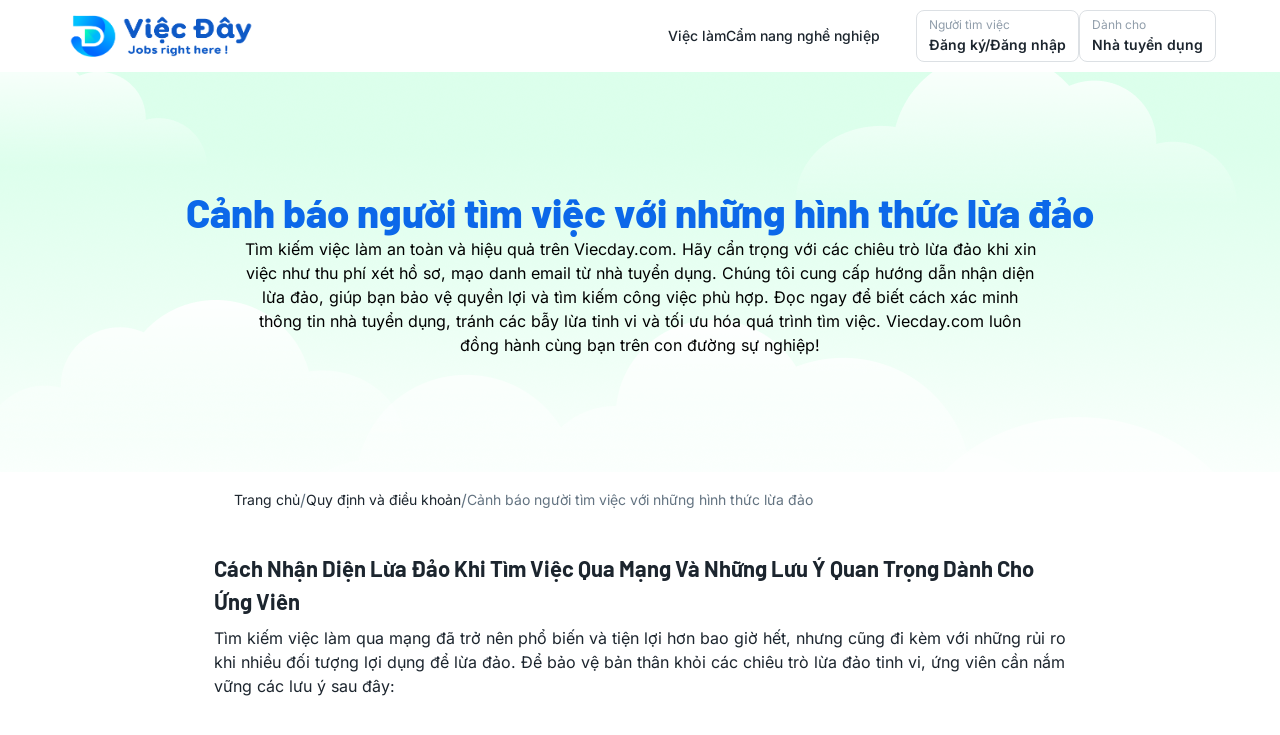

--- FILE ---
content_type: text/html; charset=utf-8
request_url: https://viecday.com/canh-bao-nguoi-tim-viec-voi-nhung-hinh-thuc-lua-dao/
body_size: 26108
content:
<!DOCTYPE html><html lang="vi"><head><meta charSet="utf-8"/><meta name="viewport" content="width=device-width, initial-scale=1"/><link rel="preload" as="image" href="https://cdn.viecday.com/assets/logo/logo-v3/logo-h.png"/><link rel="preload" as="image" href="https://cdn.viecday.com/admins/Rgxy6K5ZARWgL7YBduOiwbT6kJaKwkNz9rCDcKJb.png"/><link rel="stylesheet" href="/_next/static/css/44151790153729a3.css" data-precedence="next"/><link rel="stylesheet" href="/_next/static/css/ed364c5e2941fa5e.css" data-precedence="next"/><link rel="stylesheet" href="/_next/static/css/7006977aeb806537.css" data-precedence="next"/><link rel="stylesheet" href="/_next/static/css/c48fbed12e974ff5.css" data-precedence="next"/><link rel="stylesheet" href="/_next/static/css/5ce4e9722ce6ff59.css" data-precedence="next"/><link rel="preload" as="script" fetchPriority="low" href="/_next/static/chunks/webpack-18cc302eb9e5d42f.js"/><script src="/_next/static/chunks/fd9d1056-3d049bb1f348f141.js" async=""></script><script src="/_next/static/chunks/7023-838572815854274f.js" async=""></script><script src="/_next/static/chunks/main-app-8e4c59d363745a1b.js" async=""></script><script src="/_next/static/chunks/e37a0b60-59edab8140587b66.js" async=""></script><script src="/_next/static/chunks/bc9e92e6-b53c7eaa42be87c1.js" async=""></script><script src="/_next/static/chunks/d441faa4-16925b7e482cfec2.js" async=""></script><script src="/_next/static/chunks/70e0d97a-097b2ab209310641.js" async=""></script><script src="/_next/static/chunks/54a60aa6-48f6941b5f9f7a60.js" async=""></script><script src="/_next/static/chunks/9752-aa8ec1135ad8d8dc.js" async=""></script><script src="/_next/static/chunks/8472-7aedb34e4cdcb4d9.js" async=""></script><script src="/_next/static/chunks/7834-0b5c3af4e909e62f.js" async=""></script><script src="/_next/static/chunks/8525-211f946ee8bf1be0.js" async=""></script><script src="/_next/static/chunks/7995-33da5f6cea7b09c8.js" async=""></script><script src="/_next/static/chunks/9285-224671509fb6c57b.js" async=""></script><script src="/_next/static/chunks/2042-929ccedaf4069299.js" async=""></script><script src="/_next/static/chunks/435-841d16656a2c4ceb.js" async=""></script><script src="/_next/static/chunks/4211-937ff8290edec431.js" async=""></script><script src="/_next/static/chunks/9039-c39e300c878ec359.js" async=""></script><script src="/_next/static/chunks/3139-de6936cd2d227b29.js" async=""></script><script src="/_next/static/chunks/4007-fab6b53e0ad40035.js" async=""></script><script src="/_next/static/chunks/8336-7345bade9b9e8f85.js" async=""></script><script src="/_next/static/chunks/3809-65480a067091a24d.js" async=""></script><script src="/_next/static/chunks/4741-306336b5fa8b17ae.js" async=""></script><script src="/_next/static/chunks/4946-423d9e1bf113c82e.js" async=""></script><script src="/_next/static/chunks/5416-78b5c131476c7ced.js" async=""></script><script src="/_next/static/chunks/2132-2f7d06c39577c6e9.js" async=""></script><script src="/_next/static/chunks/8194-651f0faf1d36c2a6.js" async=""></script><script src="/_next/static/chunks/8240-fd90f33cbb9ef0b3.js" async=""></script><script src="/_next/static/chunks/app/(index)/loading-ce1af7c310e36df7.js" async=""></script><script src="/_next/static/chunks/9096-3976ca86368f032d.js" async=""></script><script src="/_next/static/chunks/6714-49eae153dd2cde0b.js" async=""></script><script src="/_next/static/chunks/5432-a80568ee284bb911.js" async=""></script><script src="/_next/static/chunks/2267-e7cd3b1ea59faef6.js" async=""></script><script src="/_next/static/chunks/7591-a497f8bfd7b9aee4.js" async=""></script><script src="/_next/static/chunks/4444-edd6b6a8a5b48f2e.js" async=""></script><script src="/_next/static/chunks/5096-62bbb3dabf749164.js" async=""></script><script src="/_next/static/chunks/4622-e3eb645d42f6f447.js" async=""></script><script src="/_next/static/chunks/5972-94c56a7c32e2f6f4.js" async=""></script><script src="/_next/static/chunks/app/(index)/(home)/(index)/layout-7b329adba96684a9.js" async=""></script><script src="/_next/static/chunks/3576-b1e7676bedba3087.js" async=""></script><script src="/_next/static/chunks/app/(index)/(home)/layout-44933f79aaa3108a.js" async=""></script><script src="/_next/static/chunks/2284-83a0546b10cde26a.js" async=""></script><script src="/_next/static/chunks/app/layout-9e02777c49548e4e.js" async=""></script><script src="/_next/static/chunks/app/(index)/layout-48367b93432c44ca.js" async=""></script><script src="/_next/static/chunks/app/(index)/not-found-8284c8a8f9921077.js" async=""></script><script src="/_next/static/chunks/5702-83c77a3e18e703df.js" async=""></script><script src="/_next/static/chunks/9003-b7530d09bac11b5f.js" async=""></script><script src="/_next/static/chunks/5280-6520b92c6ab1eece.js" async=""></script><script src="/_next/static/chunks/2192-058d2ada73da0c8f.js" async=""></script><script src="/_next/static/chunks/app/(index)/(home)/(index)/%5B...slugs%5D/page-63f8f4cde6404e6c.js" async=""></script><meta name="theme-color" content="#00A76F"/><title>Cảnh báo người tìm việc với những hình thức lừa đảo | Việc Đây</title><meta name="description" content="Tìm kiếm việc làm an toàn và hiệu quả trên Viecday.com. Hãy cẩn trọng với các chiêu trò lừa đảo khi xin việc như thu phí xét hồ sơ, mạo danh email từ nhà tuyển dụng. Chúng tôi cung cấp hướng dẫn nhận diện lừa đảo, giúp bạn bảo vệ quyền lợi và tìm kiếm công việc phù hợp. Đọc ngay để biết cách xác minh thông tin nhà tuyển dụng, tránh các bẫy lừa tinh vi và tối ưu hóa quá trình tìm việc. Viecday.com luôn đồng hành cùng bạn trên con đường sự nghiệp!"/><link rel="manifest" href="/manifest.json" crossorigin="use-credentials"/><meta name="keywords" content="Tìm kiếm việc làm an toàn và hiệu quả trên Viecday.com. Hãy cẩn trọng với các chiêu trò lừa đảo khi xin việc như thu phí xét hồ sơ, mạo danh email từ nhà tuyển dụng. Chúng tôi cung cấp hướng dẫn nhận diện lừa đảo, giúp bạn bảo vệ quyền lợi và tìm kiếm công việc phù hợp. Đọc ngay để biết cách xác minh thông tin nhà tuyển dụng, tránh các bẫy lừa tinh vi và tối ưu hóa quá trình tìm việc. Viecday.com luôn đồng hành cùng bạn trên con đường sự nghiệp!"/><meta name="robots" content="INDEX, FOLLOW, NOODP, NOYDIR"/><link rel="canonical" href="https://viecday.com/canh-bao-nguoi-tim-viec-voi-nhung-hinh-thuc-lua-dao"/><meta property="og:title" content="Cảnh báo người tìm việc với những hình thức lừa đảo | Việc Đây"/><meta property="og:description" content="Tìm kiếm việc làm an toàn và hiệu quả trên Viecday.com. Hãy cẩn trọng với các chiêu trò lừa đảo khi xin việc như thu phí xét hồ sơ, mạo danh email từ nhà tuyển dụng. Chúng tôi cung cấp hướng dẫn nhận diện lừa đảo, giúp bạn bảo vệ quyền lợi và tìm kiếm công việc phù hợp. Đọc ngay để biết cách xác minh thông tin nhà tuyển dụng, tránh các bẫy lừa tinh vi và tối ưu hóa quá trình tìm việc. Viecday.com luôn đồng hành cùng bạn trên con đường sự nghiệp!"/><meta property="og:url" content="https://viecday.com/canh-bao-nguoi-tim-viec-voi-nhung-hinh-thuc-lua-dao"/><meta property="og:image" content="https://cdn.viecday.com/posts/avatars/2024/11/canh-bao-nguoi-tim-viec-voi-nhung-hinh-thuc-lua-dao-1500.jpg"/><meta property="og:type" content="website"/><meta name="twitter:card" content="summary_large_image"/><meta name="twitter:title" content="Cảnh báo người tìm việc với những hình thức lừa đảo | Việc Đây"/><meta name="twitter:description" content="Tìm kiếm việc làm an toàn và hiệu quả trên Viecday.com. Hãy cẩn trọng với các chiêu trò lừa đảo khi xin việc như thu phí xét hồ sơ, mạo danh email từ nhà tuyển dụng. Chúng tôi cung cấp hướng dẫn nhận diện lừa đảo, giúp bạn bảo vệ quyền lợi và tìm kiếm công việc phù hợp. Đọc ngay để biết cách xác minh thông tin nhà tuyển dụng, tránh các bẫy lừa tinh vi và tối ưu hóa quá trình tìm việc. Viecday.com luôn đồng hành cùng bạn trên con đường sự nghiệp!"/><meta name="twitter:image" content="https://cdn.viecday.com/posts/avatars/2024/11/canh-bao-nguoi-tim-viec-voi-nhung-hinh-thuc-lua-dao-1500.jpg"/><link rel="icon" href="https://cdn.viecday.com/assets/logo/logo-v3/favicon/favicon.ico"/><link rel="icon" href="https://cdn.viecday.com/assets/logo/logo-v3/favicon/favicon.ico" type="image/png" sizes="16x16"/><link rel="icon" href="https://cdn.viecday.com/assets/logo/logo-v3/favicon/favicon.ico" type="image/png" sizes="32x32"/><link rel="apple-touch-icon" href="https://cdn.viecday.com/assets/logo/logo-v3/favicon/favicon.ico" sizes="180x180"/><script src="/_next/static/chunks/polyfills-42372ed130431b0a.js" noModule=""></script><style data-emotion="css-global 1w2gf2h">:root{--shape-borderRadius:8px;--shadows-0:none;--shadows-1:0px 2px 1px -1px rgba(145 158 171 / 0.2),0px 1px 1px 0px rgba(145 158 171 / 0.14),0px 1px 3px 0px rgba(145 158 171 / 0.12);--shadows-2:0px 3px 1px -2px rgba(145 158 171 / 0.2),0px 2px 2px 0px rgba(145 158 171 / 0.14),0px 1px 5px 0px rgba(145 158 171 / 0.12);--shadows-3:0px 3px 3px -2px rgba(145 158 171 / 0.2),0px 3px 4px 0px rgba(145 158 171 / 0.14),0px 1px 8px 0px rgba(145 158 171 / 0.12);--shadows-4:0px 2px 4px -1px rgba(145 158 171 / 0.2),0px 4px 5px 0px rgba(145 158 171 / 0.14),0px 1px 10px 0px rgba(145 158 171 / 0.12);--shadows-5:0px 3px 5px -1px rgba(145 158 171 / 0.2),0px 5px 8px 0px rgba(145 158 171 / 0.14),0px 1px 14px 0px rgba(145 158 171 / 0.12);--shadows-6:0px 3px 5px -1px rgba(145 158 171 / 0.2),0px 6px 10px 0px rgba(145 158 171 / 0.14),0px 1px 18px 0px rgba(145 158 171 / 0.12);--shadows-7:0px 4px 5px -2px rgba(145 158 171 / 0.2),0px 7px 10px 1px rgba(145 158 171 / 0.14),0px 2px 16px 1px rgba(145 158 171 / 0.12);--shadows-8:0px 5px 5px -3px rgba(145 158 171 / 0.2),0px 8px 10px 1px rgba(145 158 171 / 0.14),0px 3px 14px 2px rgba(145 158 171 / 0.12);--shadows-9:0px 5px 6px -3px rgba(145 158 171 / 0.2),0px 9px 12px 1px rgba(145 158 171 / 0.14),0px 3px 16px 2px rgba(145 158 171 / 0.12);--shadows-10:0px 6px 6px -3px rgba(145 158 171 / 0.2),0px 10px 14px 1px rgba(145 158 171 / 0.14),0px 4px 18px 3px rgba(145 158 171 / 0.12);--shadows-11:0px 6px 7px -4px rgba(145 158 171 / 0.2),0px 11px 15px 1px rgba(145 158 171 / 0.14),0px 4px 20px 3px rgba(145 158 171 / 0.12);--shadows-12:0px 7px 8px -4px rgba(145 158 171 / 0.2),0px 12px 17px 2px rgba(145 158 171 / 0.14),0px 5px 22px 4px rgba(145 158 171 / 0.12);--shadows-13:0px 7px 8px -4px rgba(145 158 171 / 0.2),0px 13px 19px 2px rgba(145 158 171 / 0.14),0px 5px 24px 4px rgba(145 158 171 / 0.12);--shadows-14:0px 7px 9px -4px rgba(145 158 171 / 0.2),0px 14px 21px 2px rgba(145 158 171 / 0.14),0px 5px 26px 4px rgba(145 158 171 / 0.12);--shadows-15:0px 8px 9px -5px rgba(145 158 171 / 0.2),0px 15px 22px 2px rgba(145 158 171 / 0.14),0px 6px 28px 5px rgba(145 158 171 / 0.12);--shadows-16:0px 8px 10px -5px rgba(145 158 171 / 0.2),0px 16px 24px 2px rgba(145 158 171 / 0.14),0px 6px 30px 5px rgba(145 158 171 / 0.12);--shadows-17:0px 8px 11px -5px rgba(145 158 171 / 0.2),0px 17px 26px 2px rgba(145 158 171 / 0.14),0px 6px 32px 5px rgba(145 158 171 / 0.12);--shadows-18:0px 9px 11px -5px rgba(145 158 171 / 0.2),0px 18px 28px 2px rgba(145 158 171 / 0.14),0px 7px 34px 6px rgba(145 158 171 / 0.12);--shadows-19:0px 9px 12px -6px rgba(145 158 171 / 0.2),0px 19px 29px 2px rgba(145 158 171 / 0.14),0px 7px 36px 6px rgba(145 158 171 / 0.12);--shadows-20:0px 10px 13px -6px rgba(145 158 171 / 0.2),0px 20px 31px 3px rgba(145 158 171 / 0.14),0px 8px 38px 7px rgba(145 158 171 / 0.12);--shadows-21:0px 10px 13px -6px rgba(145 158 171 / 0.2),0px 21px 33px 3px rgba(145 158 171 / 0.14),0px 8px 40px 7px rgba(145 158 171 / 0.12);--shadows-22:0px 10px 14px -6px rgba(145 158 171 / 0.2),0px 22px 35px 3px rgba(145 158 171 / 0.14),0px 8px 42px 7px rgba(145 158 171 / 0.12);--shadows-23:0px 11px 14px -7px rgba(145 158 171 / 0.2),0px 23px 36px 3px rgba(145 158 171 / 0.14),0px 9px 44px 8px rgba(145 158 171 / 0.12);--shadows-24:0px 11px 15px -7px rgba(145 158 171 / 0.2),0px 24px 38px 3px rgba(145 158 171 / 0.14),0px 9px 46px 8px rgba(145 158 171 / 0.12);--customShadows-z1:0 1px 2px 0 rgba(145 158 171 / 0.16);--customShadows-z4:0 4px 8px 0 rgba(145 158 171 / 0.16);--customShadows-z8:0 8px 16px 0 rgba(145 158 171 / 0.16);--customShadows-z12:0 12px 24px -4px rgba(145 158 171 / 0.16);--customShadows-z16:0 16px 32px -4px rgba(145 158 171 / 0.16);--customShadows-z20:0 20px 40px -4px rgba(145 158 171 / 0.16);--customShadows-z24:0 24px 48px 0 rgba(145 158 171 / 0.16);--customShadows-dialog:-40px 40px 80px -8px rgba(0 0 0 / 0.24);--customShadows-card:0 0 2px 0 rgba(145 158 171 / 0.2),0 12px 24px -4px rgba(145 158 171 / 0.12);--customShadows-dropdown:0 0 2px 0 rgba(145 158 171 / 0.24),-20px 20px 40px -4px rgba(145 158 171 / 0.24);--customShadows-primary:0 8px 16px 0 rgba(12 104 233 / 0.24);--customShadows-secondary:0 8px 16px 0 rgba(142 51 255 / 0.24);--customShadows-info:0 8px 16px 0 rgba(0 184 217 / 0.24);--customShadows-success:0 8px 16px 0 rgba(34 197 94 / 0.24);--customShadows-warning:0 8px 16px 0 rgba(255 171 0 / 0.24);--customShadows-error:0 8px 16px 0 rgba(255 86 48 / 0.24);--transitions-easing-easeInOut:cubic-bezier(0.4, 0, 0.2, 1);--transitions-easing-easeOut:cubic-bezier(0.0, 0, 0.2, 1);--transitions-easing-easeIn:cubic-bezier(0.4, 0, 1, 1);--transitions-easing-sharp:cubic-bezier(0.4, 0, 0.6, 1);--transitions-duration-shortest:150px;--transitions-duration-shorter:200px;--transitions-duration-short:250px;--transitions-duration-standard:300px;--transitions-duration-complex:375px;--transitions-duration-enteringScreen:225px;--transitions-duration-leavingScreen:195px;--zIndex-mobileStepper:1000;--zIndex-fab:1050;--zIndex-speedDial:1050;--zIndex-appBar:1100;--zIndex-drawer:1200;--zIndex-modal:1300;--zIndex-snackbar:1400;--zIndex-tooltip:1500;}</style><style data-emotion="css-global lkpvxc">:root,[data-mui-color-scheme="light"]{--palette-mode:light;--palette-primary-lighter:#CDE9FD;--palette-primary-light:#6BB1F8;--palette-primary-main:#0C68E9;--palette-primary-dark:#063BA7;--palette-primary-darker:#021D6F;--palette-primary-contrastText:#FFFFFF;--palette-primary-lighterChannel:205 233 253;--palette-primary-lightChannel:107 177 248;--palette-primary-mainChannel:12 104 233;--palette-primary-darkChannel:6 59 167;--palette-primary-darkerChannel:2 29 111;--palette-primary-contrastTextChannel:255 255 255;--palette-secondary-lighter:#EFD6FF;--palette-secondary-light:#C684FF;--palette-secondary-main:#8E33FF;--palette-secondary-dark:#5119B7;--palette-secondary-darker:#27097A;--palette-secondary-contrastText:#FFFFFF;--palette-secondary-lighterChannel:239 214 255;--palette-secondary-lightChannel:198 132 255;--palette-secondary-mainChannel:142 51 255;--palette-secondary-darkChannel:81 25 183;--palette-secondary-darkerChannel:39 9 122;--palette-secondary-contrastTextChannel:255 255 255;--palette-info-lighter:#CAFDF5;--palette-info-light:#61F3F3;--palette-info-main:#00B8D9;--palette-info-dark:#006C9C;--palette-info-darker:#003768;--palette-info-contrastText:#FFFFFF;--palette-info-lighterChannel:202 253 245;--palette-info-lightChannel:97 243 243;--palette-info-mainChannel:0 184 217;--palette-info-darkChannel:0 108 156;--palette-info-darkerChannel:0 55 104;--palette-info-contrastTextChannel:255 255 255;--palette-success-lighter:#D3FCD2;--palette-success-light:#77ED8B;--palette-success-main:#22C55E;--palette-success-dark:#118D57;--palette-success-darker:#065E49;--palette-success-contrastText:#ffffff;--palette-success-lighterChannel:211 252 210;--palette-success-lightChannel:119 237 139;--palette-success-mainChannel:34 197 94;--palette-success-darkChannel:17 141 87;--palette-success-darkerChannel:6 94 73;--palette-success-contrastTextChannel:255 255 255;--palette-warning-lighter:#FFF5CC;--palette-warning-light:#FFD666;--palette-warning-main:#FFAB00;--palette-warning-dark:#B76E00;--palette-warning-darker:#7A4100;--palette-warning-contrastText:#1C252E;--palette-warning-lighterChannel:255 245 204;--palette-warning-lightChannel:255 214 102;--palette-warning-mainChannel:255 171 0;--palette-warning-darkChannel:183 110 0;--palette-warning-darkerChannel:122 65 0;--palette-warning-contrastTextChannel:28 37 46;--palette-error-lighter:#FFE9D5;--palette-error-light:#FFAC82;--palette-error-main:#FF5630;--palette-error-dark:#B71D18;--palette-error-darker:#7A0916;--palette-error-contrastText:#FFFFFF;--palette-error-lighterChannel:255 233 213;--palette-error-lightChannel:255 172 130;--palette-error-mainChannel:255 86 48;--palette-error-darkChannel:183 29 24;--palette-error-darkerChannel:122 9 22;--palette-error-contrastTextChannel:255 255 255;--palette-grey-50:#FCFDFD;--palette-grey-100:#F9FAFB;--palette-grey-200:#F4F6F8;--palette-grey-300:#DFE3E8;--palette-grey-400:#C4CDD5;--palette-grey-500:#919EAB;--palette-grey-600:#637381;--palette-grey-700:#454F5B;--palette-grey-800:#1C252E;--palette-grey-900:#141A21;--palette-grey-50Channel:252 253 253;--palette-grey-100Channel:249 250 251;--palette-grey-200Channel:244 246 248;--palette-grey-300Channel:223 227 232;--palette-grey-400Channel:196 205 213;--palette-grey-500Channel:145 158 171;--palette-grey-600Channel:99 115 129;--palette-grey-700Channel:69 79 91;--palette-grey-800Channel:28 37 46;--palette-grey-900Channel:20 26 33;--palette-common-black:#000000;--palette-common-white:#FFFFFF;--palette-common-blackChannel:0 0 0;--palette-common-whiteChannel:255 255 255;--palette-common-background:#fff;--palette-common-onBackground:#000;--palette-common-backgroundChannel:255 255 255;--palette-common-onBackgroundChannel:0 0 0;--palette-divider:rgba(145 158 171 / 0.2);--palette-action-hover:rgba(145 158 171 / 0.08);--palette-action-selected:rgba(145 158 171 / 0.16);--palette-action-focus:rgba(145 158 171 / 0.24);--palette-action-disabled:rgba(145 158 171 / 0.8);--palette-action-disabledBackground:rgba(145 158 171 / 0.24);--palette-action-hoverOpacity:0.08;--palette-action-disabledOpacity:0.48;--palette-action-active:#637381;--palette-action-selectedOpacity:0.08;--palette-action-focusOpacity:0.12;--palette-action-activatedOpacity:0.12;--palette-action-activeChannel:99 115 129;--palette-action-selectedChannel:145;--palette-text-primary:#1C252E;--palette-text-secondary:#637381;--palette-text-disabled:#919EAB;--palette-text-primaryChannel:28 37 46;--palette-text-secondaryChannel:99 115 129;--palette-text-disabledChannel:145 158 171;--palette-background-paper:#FFFFFF;--palette-background-default:#FFFFFF;--palette-background-neutral:#F4F6F8;--palette-background-paperChannel:255 255 255;--palette-background-defaultChannel:255 255 255;--palette-background-neutralChannel:244 246 248;--palette-Alert-errorColor:rgb(102, 68, 52);--palette-Alert-infoColor:rgb(38, 97, 97);--palette-Alert-successColor:rgb(47, 94, 55);--palette-Alert-warningColor:rgb(102, 85, 40);--palette-Alert-errorFilledBg:var(--palette-error-main, #FF5630);--palette-Alert-infoFilledBg:var(--palette-info-main, #00B8D9);--palette-Alert-successFilledBg:var(--palette-success-main, #22C55E);--palette-Alert-warningFilledBg:var(--palette-warning-main, #FFAB00);--palette-Alert-errorFilledColor:#fff;--palette-Alert-infoFilledColor:rgba(0, 0, 0, 0.87);--palette-Alert-successFilledColor:rgba(0, 0, 0, 0.87);--palette-Alert-warningFilledColor:rgba(0, 0, 0, 0.87);--palette-Alert-errorStandardBg:rgb(255, 246, 242);--palette-Alert-infoStandardBg:rgb(239, 253, 253);--palette-Alert-successStandardBg:rgb(241, 253, 243);--palette-Alert-warningStandardBg:rgb(255, 250, 239);--palette-Alert-errorIconColor:var(--palette-error-main, #FF5630);--palette-Alert-infoIconColor:var(--palette-info-main, #00B8D9);--palette-Alert-successIconColor:var(--palette-success-main, #22C55E);--palette-Alert-warningIconColor:var(--palette-warning-main, #FFAB00);--palette-AppBar-defaultBg:var(--palette-grey-100, #F9FAFB);--palette-Avatar-defaultBg:var(--palette-grey-400, #C4CDD5);--palette-Button-inheritContainedBg:var(--palette-grey-300, #DFE3E8);--palette-Button-inheritContainedHoverBg:var(--palette-grey-A100, #f5f5f5);--palette-Chip-defaultBorder:var(--palette-grey-400, #C4CDD5);--palette-Chip-defaultAvatarColor:var(--palette-grey-700, #454F5B);--palette-Chip-defaultIconColor:var(--palette-grey-700, #454F5B);--palette-FilledInput-bg:rgba(0, 0, 0, 0.06);--palette-FilledInput-hoverBg:rgba(0, 0, 0, 0.09);--palette-FilledInput-disabledBg:rgba(0, 0, 0, 0.12);--palette-LinearProgress-primaryBg:rgb(162, 197, 246);--palette-LinearProgress-secondaryBg:rgb(212, 177, 255);--palette-LinearProgress-errorBg:rgb(255, 190, 176);--palette-LinearProgress-infoBg:rgb(158, 228, 240);--palette-LinearProgress-successBg:rgb(171, 232, 193);--palette-LinearProgress-warningBg:rgb(255, 223, 158);--palette-Skeleton-bg:rgba(var(--palette-text-primaryChannel, 28 37 46) / 0.11);--palette-Slider-primaryTrack:rgb(162, 197, 246);--palette-Slider-secondaryTrack:rgb(212, 177, 255);--palette-Slider-errorTrack:rgb(255, 190, 176);--palette-Slider-infoTrack:rgb(158, 228, 240);--palette-Slider-successTrack:rgb(171, 232, 193);--palette-Slider-warningTrack:rgb(255, 223, 158);--palette-SnackbarContent-bg:rgb(50, 50, 50);--palette-SnackbarContent-color:#fff;--palette-SpeedDialAction-fabHoverBg:rgb(216, 216, 216);--palette-StepConnector-border:var(--palette-grey-400, #C4CDD5);--palette-StepContent-border:var(--palette-grey-400, #C4CDD5);--palette-Switch-defaultColor:var(--palette-common-white, #FFFFFF);--palette-Switch-defaultDisabledColor:var(--palette-grey-100, #F9FAFB);--palette-Switch-primaryDisabledColor:rgb(162, 197, 246);--palette-Switch-secondaryDisabledColor:rgb(212, 177, 255);--palette-Switch-errorDisabledColor:rgb(255, 190, 176);--palette-Switch-infoDisabledColor:rgb(158, 228, 240);--palette-Switch-successDisabledColor:rgb(171, 232, 193);--palette-Switch-warningDisabledColor:rgb(255, 223, 158);--palette-TableCell-border:rgba(241, NaN, NaN, 1);--palette-Tooltip-bg:rgba(69, 79, 91, 0.92);--opacity-inputPlaceholder:0.42;--opacity-inputUnderline:0.42;--opacity-switchTrackDisabled:0.12;--opacity-switchTrack:0.38;}</style><style data-emotion="css-global 1s74h5k">[data-mui-color-scheme="dark"]{--palette-mode:dark;--palette-primary-lighter:#CDE9FD;--palette-primary-light:#6BB1F8;--palette-primary-main:#0C68E9;--palette-primary-dark:#063BA7;--palette-primary-darker:#021D6F;--palette-primary-contrastText:#FFFFFF;--palette-primary-lighterChannel:205 233 253;--palette-primary-lightChannel:107 177 248;--palette-primary-mainChannel:12 104 233;--palette-primary-darkChannel:6 59 167;--palette-primary-darkerChannel:2 29 111;--palette-primary-contrastTextChannel:255 255 255;--palette-secondary-lighter:#EFD6FF;--palette-secondary-light:#C684FF;--palette-secondary-main:#8E33FF;--palette-secondary-dark:#5119B7;--palette-secondary-darker:#27097A;--palette-secondary-contrastText:#FFFFFF;--palette-secondary-lighterChannel:239 214 255;--palette-secondary-lightChannel:198 132 255;--palette-secondary-mainChannel:142 51 255;--palette-secondary-darkChannel:81 25 183;--palette-secondary-darkerChannel:39 9 122;--palette-secondary-contrastTextChannel:255 255 255;--palette-info-lighter:#CAFDF5;--palette-info-light:#61F3F3;--palette-info-main:#00B8D9;--palette-info-dark:#006C9C;--palette-info-darker:#003768;--palette-info-contrastText:#FFFFFF;--palette-info-lighterChannel:202 253 245;--palette-info-lightChannel:97 243 243;--palette-info-mainChannel:0 184 217;--palette-info-darkChannel:0 108 156;--palette-info-darkerChannel:0 55 104;--palette-info-contrastTextChannel:255 255 255;--palette-success-lighter:#D3FCD2;--palette-success-light:#77ED8B;--palette-success-main:#22C55E;--palette-success-dark:#118D57;--palette-success-darker:#065E49;--palette-success-contrastText:#ffffff;--palette-success-lighterChannel:211 252 210;--palette-success-lightChannel:119 237 139;--palette-success-mainChannel:34 197 94;--palette-success-darkChannel:17 141 87;--palette-success-darkerChannel:6 94 73;--palette-success-contrastTextChannel:255 255 255;--palette-warning-lighter:#FFF5CC;--palette-warning-light:#FFD666;--palette-warning-main:#FFAB00;--palette-warning-dark:#B76E00;--palette-warning-darker:#7A4100;--palette-warning-contrastText:#1C252E;--palette-warning-lighterChannel:255 245 204;--palette-warning-lightChannel:255 214 102;--palette-warning-mainChannel:255 171 0;--palette-warning-darkChannel:183 110 0;--palette-warning-darkerChannel:122 65 0;--palette-warning-contrastTextChannel:28 37 46;--palette-error-lighter:#FFE9D5;--palette-error-light:#FFAC82;--palette-error-main:#FF5630;--palette-error-dark:#B71D18;--palette-error-darker:#7A0916;--palette-error-contrastText:#FFFFFF;--palette-error-lighterChannel:255 233 213;--palette-error-lightChannel:255 172 130;--palette-error-mainChannel:255 86 48;--palette-error-darkChannel:183 29 24;--palette-error-darkerChannel:122 9 22;--palette-error-contrastTextChannel:255 255 255;--palette-grey-50:#FCFDFD;--palette-grey-100:#F9FAFB;--palette-grey-200:#F4F6F8;--palette-grey-300:#DFE3E8;--palette-grey-400:#C4CDD5;--palette-grey-500:#919EAB;--palette-grey-600:#637381;--palette-grey-700:#454F5B;--palette-grey-800:#1C252E;--palette-grey-900:#141A21;--palette-grey-50Channel:252 253 253;--palette-grey-100Channel:249 250 251;--palette-grey-200Channel:244 246 248;--palette-grey-300Channel:223 227 232;--palette-grey-400Channel:196 205 213;--palette-grey-500Channel:145 158 171;--palette-grey-600Channel:99 115 129;--palette-grey-700Channel:69 79 91;--palette-grey-800Channel:28 37 46;--palette-grey-900Channel:20 26 33;--palette-common-black:#000000;--palette-common-white:#FFFFFF;--palette-common-blackChannel:0 0 0;--palette-common-whiteChannel:255 255 255;--palette-common-background:#000;--palette-common-onBackground:#fff;--palette-common-backgroundChannel:0 0 0;--palette-common-onBackgroundChannel:255 255 255;--palette-divider:rgba(145 158 171 / 0.2);--palette-action-hover:rgba(145 158 171 / 0.08);--palette-action-selected:rgba(145 158 171 / 0.16);--palette-action-focus:rgba(145 158 171 / 0.24);--palette-action-disabled:rgba(145 158 171 / 0.8);--palette-action-disabledBackground:rgba(145 158 171 / 0.24);--palette-action-hoverOpacity:0.08;--palette-action-disabledOpacity:0.48;--palette-action-active:#919EAB;--palette-action-selectedOpacity:0.16;--palette-action-focusOpacity:0.12;--palette-action-activatedOpacity:0.24;--palette-action-activeChannel:145 158 171;--palette-action-selectedChannel:145;--palette-text-primary:#FFFFFF;--palette-text-secondary:#919EAB;--palette-text-disabled:#637381;--palette-text-primaryChannel:255 255 255;--palette-text-secondaryChannel:145 158 171;--palette-text-disabledChannel:99 115 129;--palette-background-paper:#1C252E;--palette-background-default:#141A21;--palette-background-neutral:#28323D;--palette-background-paperChannel:28 37 46;--palette-background-defaultChannel:20 26 33;--palette-background-neutralChannel:40 50 61;--palette-Alert-errorColor:rgb(255, 221, 205);--palette-Alert-infoColor:rgb(191, 250, 250);--palette-Alert-successColor:rgb(200, 247, 208);--palette-Alert-warningColor:rgb(255, 238, 193);--palette-Alert-errorFilledBg:var(--palette-error-dark, #B71D18);--palette-Alert-infoFilledBg:var(--palette-info-dark, #006C9C);--palette-Alert-successFilledBg:var(--palette-success-dark, #118D57);--palette-Alert-warningFilledBg:var(--palette-warning-dark, #B76E00);--palette-Alert-errorFilledColor:#fff;--palette-Alert-infoFilledColor:#fff;--palette-Alert-successFilledColor:#fff;--palette-Alert-warningFilledColor:#fff;--palette-Alert-errorStandardBg:rgb(25, 17, 12);--palette-Alert-infoStandardBg:rgb(9, 24, 24);--palette-Alert-successStandardBg:rgb(11, 23, 13);--palette-Alert-warningStandardBg:rgb(25, 21, 10);--palette-Alert-errorIconColor:var(--palette-error-main, #FF5630);--palette-Alert-infoIconColor:var(--palette-info-main, #00B8D9);--palette-Alert-successIconColor:var(--palette-success-main, #22C55E);--palette-Alert-warningIconColor:var(--palette-warning-main, #FFAB00);--palette-AppBar-defaultBg:var(--palette-grey-900, #141A21);--palette-AppBar-darkBg:var(--palette-background-paper, #1C252E);--palette-AppBar-darkColor:var(--palette-text-primary, #FFFFFF);--palette-Avatar-defaultBg:var(--palette-grey-600, #637381);--palette-Button-inheritContainedBg:var(--palette-grey-800, #1C252E);--palette-Button-inheritContainedHoverBg:var(--palette-grey-700, #454F5B);--palette-Chip-defaultBorder:var(--palette-grey-700, #454F5B);--palette-Chip-defaultAvatarColor:var(--palette-grey-300, #DFE3E8);--palette-Chip-defaultIconColor:var(--palette-grey-300, #DFE3E8);--palette-FilledInput-bg:rgba(255, 255, 255, 0.09);--palette-FilledInput-hoverBg:rgba(255, 255, 255, 0.13);--palette-FilledInput-disabledBg:rgba(255, 255, 255, 0.12);--palette-LinearProgress-primaryBg:rgb(6, 52, 116);--palette-LinearProgress-secondaryBg:rgb(71, 25, 127);--palette-LinearProgress-errorBg:rgb(127, 43, 24);--palette-LinearProgress-infoBg:rgb(0, 92, 108);--palette-LinearProgress-successBg:rgb(17, 98, 47);--palette-LinearProgress-warningBg:rgb(127, 85, 0);--palette-Skeleton-bg:rgba(var(--palette-text-primaryChannel, 255 255 255) / 0.13);--palette-Slider-primaryTrack:rgb(6, 52, 116);--palette-Slider-secondaryTrack:rgb(71, 25, 127);--palette-Slider-errorTrack:rgb(127, 43, 24);--palette-Slider-infoTrack:rgb(0, 92, 108);--palette-Slider-successTrack:rgb(17, 98, 47);--palette-Slider-warningTrack:rgb(127, 85, 0);--palette-SnackbarContent-bg:rgb(250, 250, 250);--palette-SnackbarContent-color:rgba(0, 0, 0, 0.87);--palette-SpeedDialAction-fabHoverBg:rgb(62, 69, 77);--palette-StepConnector-border:var(--palette-grey-600, #637381);--palette-StepContent-border:var(--palette-grey-600, #637381);--palette-Switch-defaultColor:var(--palette-grey-300, #DFE3E8);--palette-Switch-defaultDisabledColor:var(--palette-grey-600, #637381);--palette-Switch-primaryDisabledColor:rgb(5, 46, 104);--palette-Switch-secondaryDisabledColor:rgb(63, 22, 114);--palette-Switch-errorDisabledColor:rgb(114, 38, 21);--palette-Switch-infoDisabledColor:rgb(0, 82, 97);--palette-Switch-successDisabledColor:rgb(15, 88, 42);--palette-Switch-warningDisabledColor:rgb(114, 76, 0);--palette-TableCell-border:rgba(46, NaN, NaN, 1);--palette-Tooltip-bg:rgba(69, 79, 91, 0.92);--opacity-inputPlaceholder:0.5;--opacity-inputUnderline:0.7;--opacity-switchTrackDisabled:0.2;--opacity-switchTrack:0.3;}</style><style data-emotion="css-global 192fwvg">html{-webkit-font-smoothing:antialiased;-moz-osx-font-smoothing:grayscale;box-sizing:border-box;-webkit-text-size-adjust:100%;}*,*::before,*::after{box-sizing:inherit;}strong,b{font-weight:700;}body{margin:0;color:var(--palette-text-primary);font-family:"Inter",-apple-system,BlinkMacSystemFont,"Segoe UI",Roboto,"Helvetica Neue",Arial,sans-serif,"Apple Color Emoji","Segoe UI Emoji","Segoe UI Symbol";font-weight:400;font-size:1rem;line-height:1.5;background-color:var(--palette-background-default);}@media print{body{background-color:var(--palette-common-white);}}body::backdrop{background-color:var(--palette-background-default);}</style><style data-emotion="css-global 9aogxx">body{--layout-nav-zIndex:1101;--layout-nav-mobile-width:320px;--layout-header-blur:8px;--layout-header-zIndex:1100;--layout-header-mobile-height:64px;--layout-header-desktop-height:72px;}</style><style data-emotion="css g0z7u mp6ln8 0 ovc4iq njuqjt kn4fu8 ck46v0 179r6qj 10dohqv 1xsto0d uot54n 1v9sea5 1ohm7ki 1d9v6ek 1dm3qo2 19pabp7 mxmcl7 xn0yrg oz3fsx 1g4yje1 hokyl5 m63gbr 19aqap1 qu0zr1 1p2gwgm y5ggz3 w6ypuq 517alx 1jhjop8 1grwg16 1zi4d6 1beadj 8gfmgk llswsu 7d7xpv 8ptu1h i0isdw 17b32sj 7cs04n 1s0kizs wftuh6 vxsfr0 grry9j 1ymgxyu hjgbrm 1uzmcsd qsx060 m5h17w cnvj7y 1cpr62g twuupr 2jt7mz 1vgt8xh 1gvf2rb 1qt56rg atc0l2 1wqiso1 dowymv 2d6odt 1ct758n 1am8pay yd8sa2 5liwvj 1siddbj zlg4uk 1ia0kty 1ipznss 1qy76xk 196gzdw 1k371a6 y150rr fwgnbu 1qsxih2 1i43dhb lhbmol 5bwd3v 1g187kd 18nmvse 9jvp6i 1ks77g5 19dpkc0 qx4hjo 10h00r2 1n4prk5 qpb5mt v57kt1 bxtrch 1j20ijo 1bbq1m2 1p9s51 1pf0npj 15ii2f9 1w43x1q 79elbk hzrjih ecqfgi 1hy9t21 cvnbdd m71otc 187uufv 7i26e9 zd2mze 4fthia i5orwq">.css-g0z7u{z-index:var(--zIndex-drawer);}.css-g0z7u .MuiDrawer-paper{-webkit-backdrop-filter:blur(20px);backdrop-filter:blur(20px);-webkit-backdrop-filter:blur(20px);background-color:rgba(var(--palette-background-defaultChannel) / 0.9);background-image:url(/assets/cyan-blur.png),url(/assets/red-blur.png);background-repeat:no-repeat,no-repeat;-webkit-background-position:top right,left bottom;background-position:top right,left bottom;-webkit-background-size:50%,50%;background-size:50%,50%;width:360px;}.css-mp6ln8{z-index:var(--zIndex-drawer);}.css-ovc4iq{display:-webkit-box;display:-webkit-flex;display:-ms-flexbox;display:flex;-webkit-flex-direction:column;-ms-flex-direction:column;flex-direction:column;width:100%;box-sizing:border-box;-webkit-flex-shrink:0;-ms-flex-negative:0;flex-shrink:0;position:-webkit-sticky;position:sticky;z-index:var(--zIndex-appBar);top:0;left:auto;right:0;color:inherit;background-image:none;background-color:transparent;box-shadow:none;z-index:var(--layout-header-zIndex);}.css-njuqjt{background-color:var(--palette-background-paper);color:var(--palette-text-primary);-webkit-transition:box-shadow 300ms cubic-bezier(0.4, 0, 0.2, 1) 0ms;transition:box-shadow 300ms cubic-bezier(0.4, 0, 0.2, 1) 0ms;box-shadow:var(--shadows-4);background-image:none;display:-webkit-box;display:-webkit-flex;display:-ms-flexbox;display:flex;-webkit-flex-direction:column;-ms-flex-direction:column;flex-direction:column;width:100%;box-sizing:border-box;-webkit-flex-shrink:0;-ms-flex-negative:0;flex-shrink:0;position:-webkit-sticky;position:sticky;z-index:var(--zIndex-appBar);top:0;left:auto;right:0;color:inherit;background-image:none;background-color:transparent;box-shadow:none;z-index:var(--layout-header-zIndex);}.css-kn4fu8{font-family:"Inter",-apple-system,BlinkMacSystemFont,"Segoe UI",Roboto,"Helvetica Neue",Arial,sans-serif,"Apple Color Emoji","Segoe UI Emoji","Segoe UI Symbol";font-weight:400;font-size:0.875rem;line-height:1.5714285714285714;background-color:transparent;display:-webkit-box;display:-webkit-flex;display:-ms-flexbox;display:flex;padding:6px 16px;color:var(--palette-Alert-infoColor);background-color:var(--palette-Alert-infoStandardBg);color:var(--palette-info-darker);background-color:var(--palette-info-lighter);display:none;border-radius:0;}.css-kn4fu8 .MuiAlert-icon{color:var(--palette-Alert-infoIconColor);}[data-mui-color-scheme="dark"] .css-kn4fu8{color:var(--palette-info-lighter);background-color:var(--palette-info-darker);}.css-kn4fu8 .MuiAlert-icon{color:var(--palette-info-main);}[data-mui-color-scheme="dark"] .css-kn4fu8 .MuiAlert-icon{color:var(--palette-info-light);}.css-ck46v0{background-color:var(--palette-background-paper);color:var(--palette-text-primary);-webkit-transition:box-shadow 300ms cubic-bezier(0.4, 0, 0.2, 1) 0ms;transition:box-shadow 300ms cubic-bezier(0.4, 0, 0.2, 1) 0ms;border-radius:8px;box-shadow:var(--shadows-0);background-image:none;font-family:"Inter",-apple-system,BlinkMacSystemFont,"Segoe UI",Roboto,"Helvetica Neue",Arial,sans-serif,"Apple Color Emoji","Segoe UI Emoji","Segoe UI Symbol";font-weight:400;font-size:0.875rem;line-height:1.5714285714285714;background-color:transparent;display:-webkit-box;display:-webkit-flex;display:-ms-flexbox;display:flex;padding:6px 16px;color:var(--palette-Alert-infoColor);background-color:var(--palette-Alert-infoStandardBg);color:var(--palette-info-darker);background-color:var(--palette-info-lighter);display:none;border-radius:0;}.css-ck46v0 .MuiAlert-icon{color:var(--palette-Alert-infoIconColor);}[data-mui-color-scheme="dark"] .css-ck46v0{color:var(--palette-info-lighter);background-color:var(--palette-info-darker);}.css-ck46v0 .MuiAlert-icon{color:var(--palette-info-main);}[data-mui-color-scheme="dark"] .css-ck46v0 .MuiAlert-icon{color:var(--palette-info-light);}.css-179r6qj{margin-right:12px;padding:7px 0;display:-webkit-box;display:-webkit-flex;display:-ms-flexbox;display:flex;font-size:22px;opacity:0.9;opacity:1;}.css-10dohqv{-webkit-user-select:none;-moz-user-select:none;-ms-user-select:none;user-select:none;width:1em;height:1em;display:inline-block;fill:currentColor;-webkit-flex-shrink:0;-ms-flex-negative:0;flex-shrink:0;-webkit-transition:fill 200ms cubic-bezier(0.4, 0, 0.2, 1) 0ms;transition:fill 200ms cubic-bezier(0.4, 0, 0.2, 1) 0ms;font-size:1.5rem;}.css-1xsto0d{padding:8px 0;min-width:0;overflow:auto;}.css-uot54n{position:relative;display:-webkit-box;display:-webkit-flex;display:-ms-flexbox;display:flex;-webkit-align-items:center;-webkit-box-align:center;-ms-flex-align:center;align-items:center;min-height:56px;min-height:auto;height:var(--layout-header-mobile-height);-webkit-transition:height 200ms cubic-bezier(0.4, 0, 0.2, 1) 0ms,background-color 200ms cubic-bezier(0.4, 0, 0.2, 1) 0ms;transition:height 200ms cubic-bezier(0.4, 0, 0.2, 1) 0ms,background-color 200ms cubic-bezier(0.4, 0, 0.2, 1) 0ms;}@media (min-width:0px){@media (orientation: landscape){.css-uot54n{min-height:48px;}}}@media (min-width:600px){.css-uot54n{min-height:64px;}}@media (min-width:600px){.css-uot54n{min-height:auto;}}@media (min-width:900px){.css-uot54n{height:var(--layout-header-desktop-height);}}.css-1v9sea5{width:100%;margin-left:auto;box-sizing:border-box;margin-right:auto;display:block;padding-left:16px;padding-right:16px;height:100%;display:-webkit-box;display:-webkit-flex;display:-ms-flexbox;display:flex;-webkit-align-items:center;-webkit-box-align:center;-ms-flex-align:center;align-items:center;}@media (min-width:600px){.css-1v9sea5{padding-left:24px;padding-right:24px;}}@media (min-width:1200px){.css-1v9sea5{max-width:1200px;}}.css-1ohm7ki{text-align:center;-webkit-flex:0 0 auto;-ms-flex:0 0 auto;flex:0 0 auto;font-size:1.5rem;padding:8px;border-radius:50%;overflow:visible;color:var(--palette-action-active);-webkit-transition:background-color 150ms cubic-bezier(0.4, 0, 0.2, 1) 0ms;transition:background-color 150ms cubic-bezier(0.4, 0, 0.2, 1) 0ms;margin-right:8px;margin-left:-8px;}.css-1ohm7ki:hover{background-color:rgba(var(--palette-action-activeChannel) / var(--palette-action-hoverOpacity));}@media (hover: none){.css-1ohm7ki:hover{background-color:transparent;}}.css-1ohm7ki.Mui-disabled{background-color:transparent;color:var(--palette-action-disabled);}@media (min-width:900px){.css-1ohm7ki{display:none;}}.css-1d9v6ek{display:-webkit-inline-box;display:-webkit-inline-flex;display:-ms-inline-flexbox;display:inline-flex;-webkit-align-items:center;-webkit-box-align:center;-ms-flex-align:center;align-items:center;-webkit-box-pack:center;-ms-flex-pack:center;-webkit-justify-content:center;justify-content:center;position:relative;box-sizing:border-box;-webkit-tap-highlight-color:transparent;background-color:transparent;outline:0;border:0;margin:0;border-radius:0;padding:0;cursor:pointer;-webkit-user-select:none;-moz-user-select:none;-ms-user-select:none;user-select:none;vertical-align:middle;-moz-appearance:none;-webkit-appearance:none;-webkit-text-decoration:none;text-decoration:none;color:inherit;font-family:"Inter",-apple-system,BlinkMacSystemFont,"Segoe UI",Roboto,"Helvetica Neue",Arial,sans-serif,"Apple Color Emoji","Segoe UI Emoji","Segoe UI Symbol";text-align:center;-webkit-flex:0 0 auto;-ms-flex:0 0 auto;flex:0 0 auto;font-size:1.5rem;padding:8px;border-radius:50%;overflow:visible;color:var(--palette-action-active);-webkit-transition:background-color 150ms cubic-bezier(0.4, 0, 0.2, 1) 0ms;transition:background-color 150ms cubic-bezier(0.4, 0, 0.2, 1) 0ms;margin-right:8px;margin-left:-8px;}.css-1d9v6ek::-moz-focus-inner{border-style:none;}.css-1d9v6ek.Mui-disabled{pointer-events:none;cursor:default;}@media print{.css-1d9v6ek{-webkit-print-color-adjust:exact;color-adjust:exact;}}.css-1d9v6ek:hover{background-color:rgba(var(--palette-action-activeChannel) / var(--palette-action-hoverOpacity));}@media (hover: none){.css-1d9v6ek:hover{background-color:transparent;}}.css-1d9v6ek.Mui-disabled{background-color:transparent;color:var(--palette-action-disabled);}@media (min-width:900px){.css-1d9v6ek{display:none;}}.css-1dm3qo2{max-width:200px;height:48px;-webkit-flex-shrink:0;-ms-flex-negative:0;flex-shrink:0;display:-webkit-inline-box;display:-webkit-inline-flex;display:-ms-inline-flexbox;display:inline-flex;vertical-align:middle;}.css-19pabp7{width:1px;height:10px;-webkit-flex-shrink:0;-ms-flex-negative:0;flex-shrink:0;display:none;position:relative;-webkit-align-items:center;-webkit-box-align:center;-ms-flex-align:center;align-items:center;-webkit-flex-direction:column;-ms-flex-direction:column;flex-direction:column;margin-left:20px;margin-right:20px;background-color:currentColor;color:var(--palette-divider);}.css-19pabp7::before,.css-19pabp7::after{top:-5px;width:3px;height:3px;content:"";-webkit-flex-shrink:0;-ms-flex-negative:0;flex-shrink:0;border-radius:50%;position:absolute;background-color:currentColor;}.css-19pabp7::after{bottom:-5px;top:auto;}.css-mxmcl7{display:-webkit-box;display:-webkit-flex;display:-ms-flexbox;display:flex;-webkit-flex:1 1 auto;-ms-flex:1 1 auto;flex:1 1 auto;-webkit-box-pack:center;-ms-flex-pack:center;-webkit-justify-content:center;justify-content:center;}.css-xn0yrg{display:-webkit-box;display:-webkit-flex;display:-ms-flexbox;display:flex;-webkit-flex-direction:column;-ms-flex-direction:column;flex-direction:column;height:100%;display:none;}@media (min-width:900px){.css-xn0yrg{margin-right:20px;display:-webkit-box;display:-webkit-flex;display:-ms-flexbox;display:flex;}}.css-oz3fsx{display:-webkit-box;display:-webkit-flex;display:-ms-flexbox;display:flex;-webkit-flex-direction:row;-ms-flex-direction:row;flex-direction:row;gap:40px;height:100%;-webkit-align-items:center;-webkit-box-align:center;-ms-flex-align:center;align-items:center;}.css-1g4yje1{display:-webkit-box;display:-webkit-flex;display:-ms-flexbox;display:flex;-webkit-flex-direction:column;-ms-flex-direction:column;flex-direction:column;height:100%;}.css-hokyl5{font-family:"Inter",-apple-system,BlinkMacSystemFont,"Segoe UI",Roboto,"Helvetica Neue",Arial,sans-serif,"Apple Color Emoji","Segoe UI Emoji","Segoe UI Symbol";font-weight:500;font-size:0.875rem;line-height:1.5714285714285714;-webkit-transition:all 200ms cubic-bezier(0.4, 0, 0.2, 1) 0ms;transition:all 200ms cubic-bezier(0.4, 0, 0.2, 1) 0ms;height:100%;}.css-hokyl5:hover{opacity:0.64;}.css-hokyl5:hover::before{width:6px;height:6px;left:-12px;opacity:0.64;content:"";border-radius:50%;position:absolute;background-color:var(--palette-text-disabled);}.css-m63gbr{display:-webkit-inline-box;display:-webkit-inline-flex;display:-ms-inline-flexbox;display:inline-flex;-webkit-align-items:center;-webkit-box-align:center;-ms-flex-align:center;align-items:center;-webkit-box-pack:center;-ms-flex-pack:center;-webkit-justify-content:center;justify-content:center;position:relative;box-sizing:border-box;-webkit-tap-highlight-color:transparent;background-color:transparent;outline:0;border:0;margin:0;border-radius:0;padding:0;cursor:pointer;-webkit-user-select:none;-moz-user-select:none;-ms-user-select:none;user-select:none;vertical-align:middle;-moz-appearance:none;-webkit-appearance:none;-webkit-text-decoration:none;text-decoration:none;color:inherit;font-family:"Inter",-apple-system,BlinkMacSystemFont,"Segoe UI",Roboto,"Helvetica Neue",Arial,sans-serif,"Apple Color Emoji","Segoe UI Emoji","Segoe UI Symbol";font-family:"Inter",-apple-system,BlinkMacSystemFont,"Segoe UI",Roboto,"Helvetica Neue",Arial,sans-serif,"Apple Color Emoji","Segoe UI Emoji","Segoe UI Symbol";font-weight:500;font-size:0.875rem;line-height:1.5714285714285714;-webkit-transition:all 200ms cubic-bezier(0.4, 0, 0.2, 1) 0ms;transition:all 200ms cubic-bezier(0.4, 0, 0.2, 1) 0ms;height:100%;}.css-m63gbr::-moz-focus-inner{border-style:none;}.css-m63gbr.Mui-disabled{pointer-events:none;cursor:default;}@media print{.css-m63gbr{-webkit-print-color-adjust:exact;color-adjust:exact;}}.css-m63gbr:hover{opacity:0.64;}.css-m63gbr:hover::before{width:6px;height:6px;left:-12px;opacity:0.64;content:"";border-radius:50%;position:absolute;background-color:var(--palette-text-disabled);}.css-19aqap1{display:-webkit-box;display:-webkit-flex;display:-ms-flexbox;display:flex;-webkit-align-items:center;-webkit-box-align:center;-ms-flex-align:center;align-items:center;}@media (min-width:0px){.css-19aqap1{gap:8px;}}@media (min-width:600px){.css-19aqap1{gap:12px;}}.css-qu0zr1{display:-webkit-box;display:-webkit-flex;display:-ms-flexbox;display:flex;-webkit-flex-direction:row;-ms-flex-direction:row;flex-direction:row;gap:8px;margin-left:16px;}@media (min-width:0px){.css-qu0zr1{display:-webkit-box;display:-webkit-flex;display:-ms-flexbox;display:flex;}}@media (min-width:900px){.css-qu0zr1{display:-webkit-box;display:-webkit-flex;display:-ms-flexbox;display:flex;}}.css-1p2gwgm{font-family:"Inter",-apple-system,BlinkMacSystemFont,"Segoe UI",Roboto,"Helvetica Neue",Arial,sans-serif,"Apple Color Emoji","Segoe UI Emoji","Segoe UI Symbol";font-weight:700;font-size:0.875rem;line-height:1.7142857142857142;text-transform:unset;min-width:64px;padding:5px 15px;border-radius:var(--shape-borderRadius);-webkit-transition:background-color 250ms cubic-bezier(0.4, 0, 0.2, 1) 0ms,box-shadow 250ms cubic-bezier(0.4, 0, 0.2, 1) 0ms,border-color 250ms cubic-bezier(0.4, 0, 0.2, 1) 0ms,color 250ms cubic-bezier(0.4, 0, 0.2, 1) 0ms;transition:background-color 250ms cubic-bezier(0.4, 0, 0.2, 1) 0ms,box-shadow 250ms cubic-bezier(0.4, 0, 0.2, 1) 0ms,border-color 250ms cubic-bezier(0.4, 0, 0.2, 1) 0ms,color 250ms cubic-bezier(0.4, 0, 0.2, 1) 0ms;border:1px solid currentColor;color:inherit;border-color:currentColor;box-shadow:none;border-color:rgba(var(--palette-grey-500Channel) / 0.32);padding-left:12px;padding-right:12px;}.css-1p2gwgm:hover{-webkit-text-decoration:none;text-decoration:none;background-color:rgba(var(--palette-text-primaryChannel) / var(--palette-action-hoverOpacity));}@media (hover: none){.css-1p2gwgm:hover{background-color:transparent;}}.css-1p2gwgm.Mui-disabled{color:var(--palette-action-disabled);border:1px solid var(--palette-action-disabledBackground);}.css-1p2gwgm:hover{box-shadow:none;}.css-1p2gwgm.Mui-focusVisible{box-shadow:none;}.css-1p2gwgm:active{box-shadow:none;}.css-1p2gwgm.Mui-disabled{box-shadow:none;}.css-1p2gwgm:hover{background-color:var(--palette-action-hover);}@media (min-width:0px){.css-1p2gwgm{display:none;}}@media (min-width:900px){.css-1p2gwgm{display:-webkit-box;display:-webkit-flex;display:-ms-flexbox;display:flex;}}.css-y5ggz3{display:-webkit-inline-box;display:-webkit-inline-flex;display:-ms-inline-flexbox;display:inline-flex;-webkit-align-items:center;-webkit-box-align:center;-ms-flex-align:center;align-items:center;-webkit-box-pack:center;-ms-flex-pack:center;-webkit-justify-content:center;justify-content:center;position:relative;box-sizing:border-box;-webkit-tap-highlight-color:transparent;background-color:transparent;outline:0;border:0;margin:0;border-radius:0;padding:0;cursor:pointer;-webkit-user-select:none;-moz-user-select:none;-ms-user-select:none;user-select:none;vertical-align:middle;-moz-appearance:none;-webkit-appearance:none;-webkit-text-decoration:none;text-decoration:none;color:inherit;font-family:"Inter",-apple-system,BlinkMacSystemFont,"Segoe UI",Roboto,"Helvetica Neue",Arial,sans-serif,"Apple Color Emoji","Segoe UI Emoji","Segoe UI Symbol";font-family:"Inter",-apple-system,BlinkMacSystemFont,"Segoe UI",Roboto,"Helvetica Neue",Arial,sans-serif,"Apple Color Emoji","Segoe UI Emoji","Segoe UI Symbol";font-weight:700;font-size:0.875rem;line-height:1.7142857142857142;text-transform:unset;min-width:64px;padding:5px 15px;border-radius:var(--shape-borderRadius);-webkit-transition:background-color 250ms cubic-bezier(0.4, 0, 0.2, 1) 0ms,box-shadow 250ms cubic-bezier(0.4, 0, 0.2, 1) 0ms,border-color 250ms cubic-bezier(0.4, 0, 0.2, 1) 0ms,color 250ms cubic-bezier(0.4, 0, 0.2, 1) 0ms;transition:background-color 250ms cubic-bezier(0.4, 0, 0.2, 1) 0ms,box-shadow 250ms cubic-bezier(0.4, 0, 0.2, 1) 0ms,border-color 250ms cubic-bezier(0.4, 0, 0.2, 1) 0ms,color 250ms cubic-bezier(0.4, 0, 0.2, 1) 0ms;border:1px solid currentColor;color:inherit;border-color:currentColor;box-shadow:none;border-color:rgba(var(--palette-grey-500Channel) / 0.32);padding-left:12px;padding-right:12px;}.css-y5ggz3::-moz-focus-inner{border-style:none;}.css-y5ggz3.Mui-disabled{pointer-events:none;cursor:default;}@media print{.css-y5ggz3{-webkit-print-color-adjust:exact;color-adjust:exact;}}.css-y5ggz3:hover{-webkit-text-decoration:none;text-decoration:none;background-color:rgba(var(--palette-text-primaryChannel) / var(--palette-action-hoverOpacity));}@media (hover: none){.css-y5ggz3:hover{background-color:transparent;}}.css-y5ggz3.Mui-disabled{color:var(--palette-action-disabled);border:1px solid var(--palette-action-disabledBackground);}.css-y5ggz3:hover{box-shadow:none;}.css-y5ggz3.Mui-focusVisible{box-shadow:none;}.css-y5ggz3:active{box-shadow:none;}.css-y5ggz3.Mui-disabled{box-shadow:none;}.css-y5ggz3:hover{background-color:var(--palette-action-hover);}@media (min-width:0px){.css-y5ggz3{display:none;}}@media (min-width:900px){.css-y5ggz3{display:-webkit-box;display:-webkit-flex;display:-ms-flexbox;display:flex;}}.css-w6ypuq{-webkit-flex:1 1 auto;-ms-flex:1 1 auto;flex:1 1 auto;min-width:0;margin-top:6px;margin-bottom:6px;margin:0;margin:0;}.css-517alx{margin:0;font-family:"Inter",-apple-system,BlinkMacSystemFont,"Segoe UI",Roboto,"Helvetica Neue",Arial,sans-serif,"Apple Color Emoji","Segoe UI Emoji","Segoe UI Symbol";font-weight:400;font-size:1rem;line-height:1.5;display:block;font-family:"Inter",-apple-system,BlinkMacSystemFont,"Segoe UI",Roboto,"Helvetica Neue",Arial,sans-serif,"Apple Color Emoji","Segoe UI Emoji","Segoe UI Symbol";font-weight:400;font-size:0.75rem;line-height:1.5;color:var(--palette-text-disabled);text-align:left;}.css-1jhjop8{margin:0;font-family:"Inter",-apple-system,BlinkMacSystemFont,"Segoe UI",Roboto,"Helvetica Neue",Arial,sans-serif,"Apple Color Emoji","Segoe UI Emoji","Segoe UI Symbol";font-weight:400;font-size:0.875rem;line-height:1.5714285714285714;color:inherit;display:block;font-family:"Inter",-apple-system,BlinkMacSystemFont,"Segoe UI",Roboto,"Helvetica Neue",Arial,sans-serif,"Apple Color Emoji","Segoe UI Emoji","Segoe UI Symbol";font-weight:600;font-size:0.875rem;line-height:1.5714285714285714;-webkit-flex:1;-ms-flex:1;flex:1;text-align:left;white-space:nowrap;}.css-1grwg16{text-align:center;-webkit-flex:0 0 auto;-ms-flex:0 0 auto;flex:0 0 auto;font-size:1.5rem;padding:8px;border-radius:50%;overflow:visible;color:var(--palette-action-active);-webkit-transition:background-color 150ms cubic-bezier(0.4, 0, 0.2, 1) 0ms;transition:background-color 150ms cubic-bezier(0.4, 0, 0.2, 1) 0ms;padding:5px;font-size:1.125rem;}.css-1grwg16:hover{background-color:rgba(var(--palette-action-activeChannel) / var(--palette-action-hoverOpacity));}@media (hover: none){.css-1grwg16:hover{background-color:transparent;}}.css-1grwg16.Mui-disabled{background-color:transparent;color:var(--palette-action-disabled);}@media (min-width:0px){.css-1grwg16{display:-webkit-box;display:-webkit-flex;display:-ms-flexbox;display:flex;}}@media (min-width:900px){.css-1grwg16{display:none;}}.css-1zi4d6{display:-webkit-inline-box;display:-webkit-inline-flex;display:-ms-inline-flexbox;display:inline-flex;-webkit-align-items:center;-webkit-box-align:center;-ms-flex-align:center;align-items:center;-webkit-box-pack:center;-ms-flex-pack:center;-webkit-justify-content:center;justify-content:center;position:relative;box-sizing:border-box;-webkit-tap-highlight-color:transparent;background-color:transparent;outline:0;border:0;margin:0;border-radius:0;padding:0;cursor:pointer;-webkit-user-select:none;-moz-user-select:none;-ms-user-select:none;user-select:none;vertical-align:middle;-moz-appearance:none;-webkit-appearance:none;-webkit-text-decoration:none;text-decoration:none;color:inherit;font-family:"Inter",-apple-system,BlinkMacSystemFont,"Segoe UI",Roboto,"Helvetica Neue",Arial,sans-serif,"Apple Color Emoji","Segoe UI Emoji","Segoe UI Symbol";text-align:center;-webkit-flex:0 0 auto;-ms-flex:0 0 auto;flex:0 0 auto;font-size:1.5rem;padding:8px;border-radius:50%;overflow:visible;color:var(--palette-action-active);-webkit-transition:background-color 150ms cubic-bezier(0.4, 0, 0.2, 1) 0ms;transition:background-color 150ms cubic-bezier(0.4, 0, 0.2, 1) 0ms;padding:5px;font-size:1.125rem;}.css-1zi4d6::-moz-focus-inner{border-style:none;}.css-1zi4d6.Mui-disabled{pointer-events:none;cursor:default;}@media print{.css-1zi4d6{-webkit-print-color-adjust:exact;color-adjust:exact;}}.css-1zi4d6:hover{background-color:rgba(var(--palette-action-activeChannel) / var(--palette-action-hoverOpacity));}@media (hover: none){.css-1zi4d6:hover{background-color:transparent;}}.css-1zi4d6.Mui-disabled{background-color:transparent;color:var(--palette-action-disabled);}@media (min-width:0px){.css-1zi4d6{display:-webkit-box;display:-webkit-flex;display:-ms-flexbox;display:flex;}}@media (min-width:900px){.css-1zi4d6{display:none;}}.css-1beadj{width:30px;height:30px;-webkit-flex-shrink:0;-ms-flex-negative:0;flex-shrink:0;display:-webkit-inline-box;display:-webkit-inline-flex;display:-ms-inline-flexbox;display:inline-flex;}.css-8gfmgk{margin:0;font-family:"Inter",-apple-system,BlinkMacSystemFont,"Segoe UI",Roboto,"Helvetica Neue",Arial,sans-serif,"Apple Color Emoji","Segoe UI Emoji","Segoe UI Symbol";font-weight:400;font-size:1rem;line-height:1.5;display:block;font-family:"Inter",-apple-system,BlinkMacSystemFont,"Segoe UI",Roboto,"Helvetica Neue",Arial,sans-serif,"Apple Color Emoji","Segoe UI Emoji","Segoe UI Symbol";font-weight:400;font-size:0.75rem;line-height:1.5;color:var(--palette-text-disabled);}.css-llswsu{margin:0;font-family:"Inter",-apple-system,BlinkMacSystemFont,"Segoe UI",Roboto,"Helvetica Neue",Arial,sans-serif,"Apple Color Emoji","Segoe UI Emoji","Segoe UI Symbol";font-weight:400;font-size:0.875rem;line-height:1.5714285714285714;color:inherit;display:block;font-family:"Inter",-apple-system,BlinkMacSystemFont,"Segoe UI",Roboto,"Helvetica Neue",Arial,sans-serif,"Apple Color Emoji","Segoe UI Emoji","Segoe UI Symbol";font-weight:600;font-size:0.875rem;line-height:1.5714285714285714;-webkit-flex:1;-ms-flex:1;flex:1;}.css-7d7xpv{display:-webkit-box;display:-webkit-flex;display:-ms-flexbox;display:flex;-webkit-flex:1 1 auto;-ms-flex:1 1 auto;flex:1 1 auto;-webkit-flex-direction:column;-ms-flex-direction:column;flex-direction:column;}.css-8ptu1h{font-family:"Inter",-apple-system,BlinkMacSystemFont,"Segoe UI",Roboto,"Helvetica Neue",Arial,sans-serif,"Apple Color Emoji","Segoe UI Emoji","Segoe UI Symbol";font-weight:700;font-size:0.875rem;line-height:1.7142857142857142;text-transform:unset;min-height:36px;-webkit-transition:background-color 250ms cubic-bezier(0.4, 0, 0.2, 1) 0ms,box-shadow 250ms cubic-bezier(0.4, 0, 0.2, 1) 0ms,border-color 250ms cubic-bezier(0.4, 0, 0.2, 1) 0ms;transition:background-color 250ms cubic-bezier(0.4, 0, 0.2, 1) 0ms,box-shadow 250ms cubic-bezier(0.4, 0, 0.2, 1) 0ms,border-color 250ms cubic-bezier(0.4, 0, 0.2, 1) 0ms;border-radius:50%;padding:0;min-width:0;width:56px;height:56px;z-index:var(--zIndex-fab);box-shadow:var(--shadows-6);color:var(--palette-text-primary);background-color:var(--palette-grey-300);color:var(--palette-primary-contrastText);background-color:var(--palette-primary-main);box-shadow:0 8px 16px 0 rgba(12 104 233 / 0.24);width:48px;height:48px;position:fixed;-webkit-transform:scale(0);-moz-transform:scale(0);-ms-transform:scale(0);transform:scale(0);z-index:1050;-webkit-transition:-webkit-transform 300ms cubic-bezier(0.4, 0, 0.2, 1) 0ms;transition:transform 300ms cubic-bezier(0.4, 0, 0.2, 1) 0ms;}.css-8ptu1h:active{box-shadow:var(--shadows-12);}.css-8ptu1h:hover{-webkit-text-decoration:none;text-decoration:none;}@media (hover: none){.css-8ptu1h:hover{background-color:var(--palette-grey-300);}}.css-8ptu1h.Mui-focusVisible{box-shadow:var(--shadows-6);}.css-8ptu1h:hover{background-color:var(--palette-primary-dark);}@media (hover: none){.css-8ptu1h:hover{background-color:var(--palette-primary-main);}}.css-8ptu1h.Mui-disabled{color:var(--palette-action-disabled);box-shadow:var(--shadows-0);background-color:var(--palette-action-disabledBackground);}.css-8ptu1h:hover{box-shadow:none;}@media (min-width:0px){.css-8ptu1h{right:24px;bottom:24px;}}@media (min-width:900px){.css-8ptu1h{right:32px;bottom:32px;}}.css-i0isdw{display:-webkit-inline-box;display:-webkit-inline-flex;display:-ms-inline-flexbox;display:inline-flex;-webkit-align-items:center;-webkit-box-align:center;-ms-flex-align:center;align-items:center;-webkit-box-pack:center;-ms-flex-pack:center;-webkit-justify-content:center;justify-content:center;position:relative;box-sizing:border-box;-webkit-tap-highlight-color:transparent;background-color:transparent;outline:0;border:0;margin:0;border-radius:0;padding:0;cursor:pointer;-webkit-user-select:none;-moz-user-select:none;-ms-user-select:none;user-select:none;vertical-align:middle;-moz-appearance:none;-webkit-appearance:none;-webkit-text-decoration:none;text-decoration:none;color:inherit;font-family:"Inter",-apple-system,BlinkMacSystemFont,"Segoe UI",Roboto,"Helvetica Neue",Arial,sans-serif,"Apple Color Emoji","Segoe UI Emoji","Segoe UI Symbol";font-family:"Inter",-apple-system,BlinkMacSystemFont,"Segoe UI",Roboto,"Helvetica Neue",Arial,sans-serif,"Apple Color Emoji","Segoe UI Emoji","Segoe UI Symbol";font-weight:700;font-size:0.875rem;line-height:1.7142857142857142;text-transform:unset;min-height:36px;-webkit-transition:background-color 250ms cubic-bezier(0.4, 0, 0.2, 1) 0ms,box-shadow 250ms cubic-bezier(0.4, 0, 0.2, 1) 0ms,border-color 250ms cubic-bezier(0.4, 0, 0.2, 1) 0ms;transition:background-color 250ms cubic-bezier(0.4, 0, 0.2, 1) 0ms,box-shadow 250ms cubic-bezier(0.4, 0, 0.2, 1) 0ms,border-color 250ms cubic-bezier(0.4, 0, 0.2, 1) 0ms;border-radius:50%;padding:0;min-width:0;width:56px;height:56px;z-index:var(--zIndex-fab);box-shadow:var(--shadows-6);color:var(--palette-text-primary);background-color:var(--palette-grey-300);color:var(--palette-primary-contrastText);background-color:var(--palette-primary-main);box-shadow:0 8px 16px 0 rgba(12 104 233 / 0.24);width:48px;height:48px;position:fixed;-webkit-transform:scale(0);-moz-transform:scale(0);-ms-transform:scale(0);transform:scale(0);z-index:1050;-webkit-transition:-webkit-transform 300ms cubic-bezier(0.4, 0, 0.2, 1) 0ms;transition:transform 300ms cubic-bezier(0.4, 0, 0.2, 1) 0ms;}.css-i0isdw::-moz-focus-inner{border-style:none;}.css-i0isdw.Mui-disabled{pointer-events:none;cursor:default;}@media print{.css-i0isdw{-webkit-print-color-adjust:exact;color-adjust:exact;}}.css-i0isdw:active{box-shadow:var(--shadows-12);}.css-i0isdw:hover{-webkit-text-decoration:none;text-decoration:none;}@media (hover: none){.css-i0isdw:hover{background-color:var(--palette-grey-300);}}.css-i0isdw.Mui-focusVisible{box-shadow:var(--shadows-6);}.css-i0isdw:hover{background-color:var(--palette-primary-dark);}@media (hover: none){.css-i0isdw:hover{background-color:var(--palette-primary-main);}}.css-i0isdw.Mui-disabled{color:var(--palette-action-disabled);box-shadow:var(--shadows-0);background-color:var(--palette-action-disabledBackground);}.css-i0isdw:hover{box-shadow:none;}@media (min-width:0px){.css-i0isdw{right:24px;bottom:24px;}}@media (min-width:900px){.css-i0isdw{right:32px;bottom:32px;}}.css-17b32sj{width:24px;height:24px;-webkit-flex-shrink:0;-ms-flex-negative:0;flex-shrink:0;display:-webkit-inline-box;display:-webkit-inline-flex;display:-ms-inline-flexbox;display:inline-flex;}.css-7cs04n{position:relative;background-color:var(--palette-background-default);}.css-1s0kizs{margin:0;-webkit-flex-shrink:0;-ms-flex-negative:0;flex-shrink:0;border-width:0;border-style:solid;border-color:var(--palette-divider);border-bottom-width:thin;}.css-wftuh6{width:100%;margin-left:auto;box-sizing:border-box;margin-right:auto;display:block;padding-left:16px;padding-right:16px;padding-top:40px;padding-bottom:40px;}@media (min-width:600px){.css-wftuh6{padding-left:24px;padding-right:24px;}}@media (min-width:1200px){.css-wftuh6{max-width:1200px;}}.css-vxsfr0{--Grid-columns:12;--Grid-columnSpacing:16px;--Grid-rowSpacing:40px;-webkit-flex-direction:row;-ms-flex-direction:row;flex-direction:row;min-width:0;box-sizing:border-box;display:-webkit-box;display:-webkit-flex;display:-ms-flexbox;display:flex;-webkit-box-flex-wrap:wrap;-webkit-flex-wrap:wrap;-ms-flex-wrap:wrap;flex-wrap:wrap;margin:calc(var(--Grid-rowSpacing) / -2) calc(var(--Grid-columnSpacing) / -2);}.css-grry9j{-webkit-box-flex:0;-webkit-flex-grow:0;-ms-flex-positive:0;flex-grow:0;-webkit-flex-basis:auto;-ms-flex-preferred-size:auto;flex-basis:auto;width:calc(100% * 12 / var(--Grid-columns));min-width:0;box-sizing:border-box;padding:calc(var(--Grid-rowSpacing) / 2) calc(var(--Grid-columnSpacing) / 2);}@media (min-width:900px){.css-grry9j{-webkit-box-flex:0;-webkit-flex-grow:0;-ms-flex-positive:0;flex-grow:0;-webkit-flex-basis:auto;-ms-flex-preferred-size:auto;flex-basis:auto;width:calc(100% * 4 / var(--Grid-columns));}}.css-1ymgxyu{display:-webkit-box;display:-webkit-flex;display:-ms-flexbox;display:flex;-webkit-flex-direction:column;-ms-flex-direction:column;flex-direction:column;gap:16px;}@media (min-width:0px){.css-1ymgxyu{-webkit-align-items:center;-webkit-box-align:center;-ms-flex-align:center;align-items:center;}}@media (min-width:600px){.css-1ymgxyu{-webkit-align-items:flex-start;-webkit-box-align:flex-start;-ms-flex-align:flex-start;align-items:flex-start;}}.css-hjgbrm{margin:0;font-family:"Inter",-apple-system,BlinkMacSystemFont,"Segoe UI",Roboto,"Helvetica Neue",Arial,sans-serif,"Apple Color Emoji","Segoe UI Emoji","Segoe UI Symbol";font-weight:700;font-size:1.125rem;line-height:1.5;font-size:1.5rem!important;}@media (min-width:600px){.css-hjgbrm{font-size:1.1875rem;}}@media (min-width:900px){.css-hjgbrm{font-size:1.25rem;}}@media (min-width:1200px){.css-hjgbrm{font-size:1.25rem;}}.css-1uzmcsd{list-style:none;margin:0;padding:0;position:relative;}.css-qsx060{display:-webkit-box;display:-webkit-flex;display:-ms-flexbox;display:flex;-webkit-box-pack:start;-ms-flex-pack:start;-webkit-justify-content:flex-start;justify-content:flex-start;-webkit-align-items:center;-webkit-box-align:center;-ms-flex-align:center;align-items:center;position:relative;-webkit-text-decoration:none;text-decoration:none;width:100%;box-sizing:border-box;text-align:left;padding-top:8px;padding-bottom:8px;padding-left:16px;padding-right:16px;padding-left:0px;padding-right:0px;padding-top:4px;padding-bottom:4px;}.css-qsx060.Mui-focusVisible{background-color:var(--palette-action-focus);}.css-qsx060.Mui-selected{background-color:rgba(var(--palette-primary-mainChannel) / var(--palette-action-selectedOpacity));}.css-qsx060.Mui-selected.Mui-focusVisible{background-color:rgba(var(--palette-primary-mainChannel) / calc(var(--palette-action-selectedOpacity) + var(--palette-action-focusOpacity)));}.css-qsx060.Mui-disabled{opacity:var(--palette-action-disabledOpacity);}.css-m5h17w{min-width:56px;color:var(--palette-action-active);-webkit-flex-shrink:0;-ms-flex-negative:0;flex-shrink:0;display:-webkit-inline-box;display:-webkit-inline-flex;display:-ms-inline-flexbox;display:inline-flex;color:inherit;min-width:auto;margin-right:16px;}.css-cnvj7y{width:20px;height:20px;-webkit-flex-shrink:0;-ms-flex-negative:0;flex-shrink:0;display:-webkit-inline-box;display:-webkit-inline-flex;display:-ms-inline-flexbox;display:inline-flex;}.css-1cpr62g{-webkit-flex:1 1 auto;-ms-flex:1 1 auto;flex:1 1 auto;min-width:0;margin-top:4px;margin-bottom:4px;margin:0;}.css-twuupr{margin:0;font-family:"Inter",-apple-system,BlinkMacSystemFont,"Segoe UI",Roboto,"Helvetica Neue",Arial,sans-serif,"Apple Color Emoji","Segoe UI Emoji","Segoe UI Symbol";font-weight:400;font-size:1rem;line-height:1.5;display:block;font-family:"Inter",-apple-system,BlinkMacSystemFont,"Segoe UI",Roboto,"Helvetica Neue",Arial,sans-serif,"Apple Color Emoji","Segoe UI Emoji","Segoe UI Symbol";font-weight:600;font-size:0.875rem;line-height:1.5714285714285714;}.css-2jt7mz{margin:0;font-family:"Inter",-apple-system,BlinkMacSystemFont,"Segoe UI",Roboto,"Helvetica Neue",Arial,sans-serif,"Apple Color Emoji","Segoe UI Emoji","Segoe UI Symbol";font-weight:600;font-size:0.875rem;line-height:1.5714285714285714;margin-left:8px;}.css-1vgt8xh{display:-webkit-box;display:-webkit-flex;display:-ms-flexbox;display:flex;-webkit-flex-direction:row;-ms-flex-direction:row;flex-direction:row;gap:16px;}@media (min-width:0px){.css-1vgt8xh{-webkit-box-pack:center;-ms-flex-pack:center;-webkit-justify-content:center;justify-content:center;}}@media (min-width:600px){.css-1vgt8xh{-webkit-box-pack:left;-ms-flex-pack:left;-webkit-justify-content:left;justify-content:left;}}.css-1gvf2rb{-webkit-box-flex:0;-webkit-flex-grow:0;-ms-flex-positive:0;flex-grow:0;-webkit-flex-basis:auto;-ms-flex-preferred-size:auto;flex-basis:auto;width:calc(100% * 12 / var(--Grid-columns));min-width:0;box-sizing:border-box;padding:calc(var(--Grid-rowSpacing) / 2) calc(var(--Grid-columnSpacing) / 2);}@media (min-width:900px){.css-1gvf2rb{-webkit-box-flex:0;-webkit-flex-grow:0;-ms-flex-positive:0;flex-grow:0;-webkit-flex-basis:auto;-ms-flex-preferred-size:auto;flex-basis:auto;width:calc(100% * 8 / var(--Grid-columns));}}.css-1qt56rg{display:grid;gap:16px;grid-template-columns:1fr 1fr 1fr;}.css-atc0l2{display:-webkit-box;display:-webkit-flex;display:-ms-flexbox;display:flex;-webkit-flex-direction:column;-ms-flex-direction:column;flex-direction:column;gap:16px;width:100%;text-align:center;}@media (min-width:900px){.css-atc0l2{-webkit-align-items:flex-start;-webkit-box-align:flex-start;-ms-flex-align:flex-start;align-items:flex-start;}}.css-1wqiso1{margin:0;font-family:"Barlow",-apple-system,BlinkMacSystemFont,"Segoe UI",Roboto,"Helvetica Neue",Arial,sans-serif,"Apple Color Emoji","Segoe UI Emoji","Segoe UI Symbol";font-weight:700;font-size:1.375rem;line-height:1.5;font-size:1.0rem!important;}@media (min-width:600px){.css-1wqiso1{font-size:1.375rem;}}@media (min-width:900px){.css-1wqiso1{font-size:1.5rem;}}@media (min-width:1200px){.css-1wqiso1{font-size:1.625rem;}}.css-dowymv{-webkit-text-decoration:none;text-decoration:none;color:inherit;}.css-dowymv:hover{-webkit-text-decoration:underline;text-decoration:underline;}.css-2d6odt{margin:0;font-family:"Inter",-apple-system,BlinkMacSystemFont,"Segoe UI",Roboto,"Helvetica Neue",Arial,sans-serif,"Apple Color Emoji","Segoe UI Emoji","Segoe UI Symbol";font-weight:400;font-size:0.875rem;line-height:1.5714285714285714;color:inherit;-webkit-text-decoration:none;text-decoration:none;color:inherit;}.css-2d6odt:hover{-webkit-text-decoration:underline;text-decoration:underline;}.css-1ct758n{width:100%;margin-left:auto;box-sizing:border-box;margin-right:auto;display:block;padding-left:16px;padding-right:16px;padding-top:24px;padding-bottom:24px;}@media (min-width:600px){.css-1ct758n{padding-left:24px;padding-right:24px;}}@media (min-width:1200px){.css-1ct758n{max-width:1200px;}}.css-1am8pay{-webkit-box-flex:0;-webkit-flex-grow:0;-ms-flex-positive:0;flex-grow:0;-webkit-flex-basis:auto;-ms-flex-preferred-size:auto;flex-basis:auto;width:calc(100% * 12 / var(--Grid-columns));min-width:0;box-sizing:border-box;padding:calc(var(--Grid-rowSpacing) / 2) calc(var(--Grid-columnSpacing) / 2);}@media (min-width:600px){.css-1am8pay{-webkit-box-flex:0;-webkit-flex-grow:0;-ms-flex-positive:0;flex-grow:0;-webkit-flex-basis:auto;-ms-flex-preferred-size:auto;flex-basis:auto;width:calc(100% * 10 / var(--Grid-columns));}}.css-yd8sa2{display:-webkit-box;display:-webkit-flex;display:-ms-flexbox;display:flex;-webkit-flex-direction:column;-ms-flex-direction:column;flex-direction:column;gap:16px;}.css-5liwvj{margin:0;font-family:"Inter",-apple-system,BlinkMacSystemFont,"Segoe UI",Roboto,"Helvetica Neue",Arial,sans-serif,"Apple Color Emoji","Segoe UI Emoji","Segoe UI Symbol";font-weight:700;font-size:1.125rem;line-height:1.5;}@media (min-width:600px){.css-5liwvj{font-size:1.1875rem;}}@media (min-width:900px){.css-5liwvj{font-size:1.25rem;}}@media (min-width:1200px){.css-5liwvj{font-size:1.25rem;}}.css-1siddbj{display:grid;gap:8px;grid-template-columns:1fr 30fr;}.css-zlg4uk{margin:0;font-family:"Inter",-apple-system,BlinkMacSystemFont,"Segoe UI",Roboto,"Helvetica Neue",Arial,sans-serif,"Apple Color Emoji","Segoe UI Emoji","Segoe UI Symbol";font-weight:400;font-size:0.875rem;line-height:1.5714285714285714;}.css-1ia0kty{margin:0;font-family:"Inter",-apple-system,BlinkMacSystemFont,"Segoe UI",Roboto,"Helvetica Neue",Arial,sans-serif,"Apple Color Emoji","Segoe UI Emoji","Segoe UI Symbol";font-weight:600;font-size:0.875rem;line-height:1.5714285714285714;padding-right:8px;}.css-1ipznss{-webkit-box-flex:0;-webkit-flex-grow:0;-ms-flex-positive:0;flex-grow:0;-webkit-flex-basis:auto;-ms-flex-preferred-size:auto;flex-basis:auto;width:calc(100% * 12 / var(--Grid-columns));min-width:0;box-sizing:border-box;padding:calc(var(--Grid-rowSpacing) / 2) calc(var(--Grid-columnSpacing) / 2);text-align:right;}@media (min-width:600px){.css-1ipznss{-webkit-box-flex:0;-webkit-flex-grow:0;-ms-flex-positive:0;flex-grow:0;-webkit-flex-basis:auto;-ms-flex-preferred-size:auto;flex-basis:auto;width:calc(100% * 2 / var(--Grid-columns));}}@media (min-width:0px){.css-1ipznss{display:none;}}@media (min-width:600px){.css-1ipznss{display:block;}}.css-1qy76xk{display:-webkit-box;display:-webkit-flex;display:-ms-flexbox;display:flex;-webkit-flex-direction:row;-ms-flex-direction:row;flex-direction:row;gap:16px;}@media (min-width:0px){.css-1qy76xk{-webkit-box-pack:center;-ms-flex-pack:center;-webkit-justify-content:center;justify-content:center;}}@media (min-width:600px){.css-1qy76xk{-webkit-box-pack:right;-ms-flex-pack:right;-webkit-justify-content:right;justify-content:right;}}.css-196gzdw{margin:0;font-family:"Inter",-apple-system,BlinkMacSystemFont,"Segoe UI",Roboto,"Helvetica Neue",Arial,sans-serif,"Apple Color Emoji","Segoe UI Emoji","Segoe UI Symbol";font-weight:400;font-size:0.875rem;line-height:1.5714285714285714;text-align:center;margin-bottom:24px;}@media print{.css-1k371a6{position:absolute!important;}}.css-y150rr{display:-webkit-box;display:-webkit-flex;display:-ms-flexbox;display:flex;-webkit-flex-direction:column;-ms-flex-direction:column;flex-direction:column;margin-bottom:24px;}.css-fwgnbu{display:-webkit-box;display:-webkit-flex;display:-ms-flexbox;display:flex;-webkit-flex-direction:column;-ms-flex-direction:column;flex-direction:column;position:relative;min-height:400px;background:url(https://cdn.viecday.com/assets/images/blog-banner-category-default.png);-webkit-background-position:center;background-position:center;background-repeat:no-repeat;-webkit-align-items:center;-webkit-box-align:center;-ms-flex-align:center;align-items:center;-webkit-box-pack:center;-ms-flex-pack:center;-webkit-justify-content:center;justify-content:center;}@media (min-width:0px){.css-fwgnbu{padding:16px;}}@media (min-width:900px){.css-fwgnbu{padding:24px;}}.css-1qsxih2{width:100%;margin-left:auto;box-sizing:border-box;margin-right:auto;display:block;padding-left:16px;padding-right:16px;}@media (min-width:600px){.css-1qsxih2{padding-left:24px;padding-right:24px;}}@media (min-width:1200px){.css-1qsxih2{max-width:1200px;}}.css-1i43dhb{display:-webkit-box;display:-webkit-flex;display:-ms-flexbox;display:flex;-webkit-flex-direction:column;-ms-flex-direction:column;flex-direction:column;gap:24px;}.css-lhbmol{margin:0;font-family:"Barlow",-apple-system,BlinkMacSystemFont,"Segoe UI",Roboto,"Helvetica Neue",Arial,sans-serif,"Apple Color Emoji","Segoe UI Emoji","Segoe UI Symbol";font-weight:800;font-size:1.625rem;line-height:1.25;color:var(--palette-primary-main);text-align:center;margin:auto;}@media (min-width:600px){.css-lhbmol{font-size:1.625rem;}}@media (min-width:900px){.css-lhbmol{font-size:1.75rem;}}@media (min-width:1200px){.css-lhbmol{font-size:1.875rem;}}@media (min-width:0px){.css-lhbmol{font-size:30px;}}@media (min-width:900px){.css-lhbmol{font-size:40px;}}.css-5bwd3v{margin:0;font-family:"Inter",-apple-system,BlinkMacSystemFont,"Segoe UI",Roboto,"Helvetica Neue",Arial,sans-serif,"Apple Color Emoji","Segoe UI Emoji","Segoe UI Symbol";font-weight:400;font-size:1rem;line-height:1.5;color:var(--palette-common-black);max-width:800px;text-align:center;margin:auto;}.css-1g187kd{width:100%;margin-left:auto;box-sizing:border-box;margin-right:auto;display:block;padding-left:16px;padding-right:16px;position:relative;}@media (min-width:600px){.css-1g187kd{padding-left:24px;padding-right:24px;}}@media (min-width:900px){.css-1g187kd{max-width:900px;}}.css-18nmvse{padding-top:16px;padding-bottom:16px;}.css-18nmvse .MuiBreadcrumbs-li{display:-webkit-inline-box;display:-webkit-inline-flex;display:-ms-inline-flexbox;display:inline-flex;}.css-18nmvse .MuiBreadcrumbs-li>*{font-family:"Inter",-apple-system,BlinkMacSystemFont,"Segoe UI",Roboto,"Helvetica Neue",Arial,sans-serif,"Apple Color Emoji","Segoe UI Emoji","Segoe UI Symbol";font-weight:400;font-size:0.875rem;line-height:1.5714285714285714;}.css-18nmvse>.MuiBreadcrumbs-ol{-webkit-column-gap:4px;column-gap:4px;}.css-9jvp6i{margin:0;font-family:"Inter",-apple-system,BlinkMacSystemFont,"Segoe UI",Roboto,"Helvetica Neue",Arial,sans-serif,"Apple Color Emoji","Segoe UI Emoji","Segoe UI Symbol";font-weight:400;font-size:1rem;line-height:1.5;color:var(--palette-text-secondary);padding-top:16px;padding-bottom:16px;}.css-9jvp6i .MuiBreadcrumbs-li{display:-webkit-inline-box;display:-webkit-inline-flex;display:-ms-inline-flexbox;display:inline-flex;}.css-9jvp6i .MuiBreadcrumbs-li>*{font-family:"Inter",-apple-system,BlinkMacSystemFont,"Segoe UI",Roboto,"Helvetica Neue",Arial,sans-serif,"Apple Color Emoji","Segoe UI Emoji","Segoe UI Symbol";font-weight:400;font-size:0.875rem;line-height:1.5714285714285714;}.css-9jvp6i>.MuiBreadcrumbs-ol{-webkit-column-gap:4px;column-gap:4px;}.css-1ks77g5{display:-webkit-box;display:-webkit-flex;display:-ms-flexbox;display:flex;-webkit-box-flex-wrap:wrap;-webkit-flex-wrap:wrap;-ms-flex-wrap:wrap;flex-wrap:wrap;-webkit-align-items:center;-webkit-box-align:center;-ms-flex-align:center;align-items:center;padding:0;margin:0;list-style:none;row-gap:4px;-webkit-column-gap:16px;column-gap:16px;}.css-19dpkc0{-webkit-text-decoration:none;text-decoration:none;color:inherit;display:-webkit-box;display:-webkit-flex;display:-ms-flexbox;display:flex;-webkit-align-items:center;-webkit-box-align:center;-ms-flex-align:center;align-items:center;gap:4px;color:var(--palette-text-primary);}.css-19dpkc0:hover{color:var(--palette-text-disabled);}.css-qx4hjo{margin:0;font:inherit;color:inherit;-webkit-text-decoration:none;text-decoration:none;color:inherit;display:-webkit-box;display:-webkit-flex;display:-ms-flexbox;display:flex;-webkit-align-items:center;-webkit-box-align:center;-ms-flex-align:center;align-items:center;gap:4px;color:var(--palette-text-primary);}.css-qx4hjo:hover{color:var(--palette-text-disabled);}.css-10h00r2{display:-webkit-box;display:-webkit-flex;display:-ms-flexbox;display:flex;-webkit-user-select:none;-moz-user-select:none;-ms-user-select:none;user-select:none;margin-left:8px;margin-right:8px;margin:0;}.css-1n4prk5{margin:0;font-family:"Inter",-apple-system,BlinkMacSystemFont,"Segoe UI",Roboto,"Helvetica Neue",Arial,sans-serif,"Apple Color Emoji","Segoe UI Emoji","Segoe UI Symbol";font-weight:400;font-size:1rem;line-height:1.5;gap:4px;display:-webkit-box;display:-webkit-flex;display:-ms-flexbox;display:flex;-webkit-align-items:center;-webkit-box-align:center;-ms-flex-align:center;align-items:center;}.css-qpb5mt{display:-webkit-box;display:-webkit-flex;display:-ms-flexbox;display:flex;-webkit-flex-direction:column;-ms-flex-direction:column;flex-direction:column;gap:32px;}@media (min-width:0px){.css-qpb5mt{padding-bottom:16px;}}@media (min-width:900px){.css-qpb5mt{padding-bottom:24px;}}.css-v57kt1{--Grid-columns:12;--Grid-columnSpacing:24px;--Grid-rowSpacing:24px;-webkit-flex-direction:row;-ms-flex-direction:row;flex-direction:row;min-width:0;box-sizing:border-box;display:-webkit-box;display:-webkit-flex;display:-ms-flexbox;display:flex;-webkit-box-flex-wrap:wrap;-webkit-flex-wrap:wrap;-ms-flex-wrap:wrap;flex-wrap:wrap;margin:calc(var(--Grid-rowSpacing) / -2) calc(var(--Grid-columnSpacing) / -2);}.css-bxtrch{-webkit-box-flex:0;-webkit-flex-grow:0;-ms-flex-positive:0;flex-grow:0;-webkit-flex-basis:auto;-ms-flex-preferred-size:auto;flex-basis:auto;width:calc(100% * 12 / var(--Grid-columns));min-width:0;box-sizing:border-box;padding:calc(var(--Grid-rowSpacing) / 2) calc(var(--Grid-columnSpacing) / 2);}@media (min-width:900px){.css-bxtrch{-webkit-box-flex:0;-webkit-flex-grow:0;-ms-flex-positive:0;flex-grow:0;-webkit-flex-basis:auto;-ms-flex-preferred-size:auto;flex-basis:auto;width:calc(100% * 12 / var(--Grid-columns));}}.css-1j20ijo >*+*{margin-top:0;margin-bottom:0.75em;}.css-1j20ijo h1{font-family:"Barlow",-apple-system,BlinkMacSystemFont,"Segoe UI",Roboto,"Helvetica Neue",Arial,sans-serif,"Apple Color Emoji","Segoe UI Emoji","Segoe UI Symbol";font-weight:800;font-size:1.625rem;line-height:1.25;margin-top:40px;margin-bottom:8px;}@media (min-width:600px){.css-1j20ijo h1{font-size:1.625rem;}}@media (min-width:900px){.css-1j20ijo h1{font-size:1.75rem;}}@media (min-width:1200px){.css-1j20ijo h1{font-size:1.875rem;}}.css-1j20ijo h2{font-family:"Barlow",-apple-system,BlinkMacSystemFont,"Segoe UI",Roboto,"Helvetica Neue",Arial,sans-serif,"Apple Color Emoji","Segoe UI Emoji","Segoe UI Symbol";font-weight:800;font-size:1.5rem;line-height:1.3333333333333333;margin-top:40px;margin-bottom:8px;}@media (min-width:600px){.css-1j20ijo h2{font-size:1.5rem;}}@media (min-width:900px){.css-1j20ijo h2{font-size:1.625rem;}}@media (min-width:1200px){.css-1j20ijo h2{font-size:1.75rem;}}.css-1j20ijo h3{font-family:"Barlow",-apple-system,BlinkMacSystemFont,"Segoe UI",Roboto,"Helvetica Neue",Arial,sans-serif,"Apple Color Emoji","Segoe UI Emoji","Segoe UI Symbol";font-weight:700;font-size:1.375rem;line-height:1.5;margin-top:24px;margin-bottom:8px;}@media (min-width:600px){.css-1j20ijo h3{font-size:1.375rem;}}@media (min-width:900px){.css-1j20ijo h3{font-size:1.5rem;}}@media (min-width:1200px){.css-1j20ijo h3{font-size:1.625rem;}}.css-1j20ijo h4{font-family:"Inter",-apple-system,BlinkMacSystemFont,"Segoe UI",Roboto,"Helvetica Neue",Arial,sans-serif,"Apple Color Emoji","Segoe UI Emoji","Segoe UI Symbol";font-weight:700;font-size:1.25rem;line-height:1.5;margin-top:24px;margin-bottom:8px;}@media (min-width:600px){.css-1j20ijo h4{font-size:1.25rem;}}@media (min-width:900px){.css-1j20ijo h4{font-size:1.3125rem;}}@media (min-width:1200px){.css-1j20ijo h4{font-size:1.375rem;}}.css-1j20ijo h5{font-family:"Inter",-apple-system,BlinkMacSystemFont,"Segoe UI",Roboto,"Helvetica Neue",Arial,sans-serif,"Apple Color Emoji","Segoe UI Emoji","Segoe UI Symbol";font-weight:700;font-size:1.125rem;line-height:1.5;margin-top:24px;margin-bottom:8px;}@media (min-width:600px){.css-1j20ijo h5{font-size:1.1875rem;}}@media (min-width:900px){.css-1j20ijo h5{font-size:1.25rem;}}@media (min-width:1200px){.css-1j20ijo h5{font-size:1.25rem;}}.css-1j20ijo h6{font-family:"Inter",-apple-system,BlinkMacSystemFont,"Segoe UI",Roboto,"Helvetica Neue",Arial,sans-serif,"Apple Color Emoji","Segoe UI Emoji","Segoe UI Symbol";font-weight:600;font-size:1.0625rem;line-height:1.5555555555555556;margin-top:24px;margin-bottom:8px;}@media (min-width:600px){.css-1j20ijo h6{font-size:1.125rem;}}@media (min-width:900px){.css-1j20ijo h6{font-size:1.125rem;}}@media (min-width:1200px){.css-1j20ijo h6{font-size:1.125rem;}}.css-1j20ijo p{font-family:"Inter",-apple-system,BlinkMacSystemFont,"Segoe UI",Roboto,"Helvetica Neue",Arial,sans-serif,"Apple Color Emoji","Segoe UI Emoji","Segoe UI Symbol";font-weight:400;font-size:1rem;line-height:1.5;margin-bottom:1.25rem;}.css-1j20ijo hr{-webkit-flex-shrink:0;-ms-flex-negative:0;flex-shrink:0;border-width:0;margin:2em 0;-ms-flex-negative:0;-webkit-flex-shrink:0;border-style:solid;border-bottom-width:thin;border-color:var(--palette-divider);}.css-1j20ijo .nml__editor__content__image{width:100%;height:auto;max-width:100%;margin:auto auto 1.25em;}.css-1j20ijo ul{list-style-type:disc;}.css-1j20ijo ul,.css-1j20ijo ol{padding-left:16px;}.css-1j20ijo ul>li,.css-1j20ijo ol>li{line-height:2;}.css-1j20ijo ul>li>p,.css-1j20ijo ol>li>p{margin:0;display:inline-block;}.css-1j20ijo blockquote{line-height:1.5;font-size:1.5em;margin:24px auto;position:relative;font-family:Georgia,serif;padding:24px 24px 24px 64px;color:var(--palette-text-secondary);border-left:solid 8px rgba(var(--palette-grey-500Channel) / 0.08);}@media (min-width:900px){.css-1j20ijo blockquote{width:100%;max-width:640px;}}.css-1j20ijo blockquote p{margin:0;font-size:inherit;font-family:inherit;}.css-1j20ijo blockquote::before{left:16px;top:-8px;display:block;font-size:3em;content:"\201C";position:absolute;color:var(--palette-text-disabled);}.css-1j20ijo .nml__editor__content__codeInline{padding:2px 4px;color:var(--palette-text-secondary);font-size:0.875rem;border-radius:4px;background-color:rgba(var(--palette-grey-500Channel) / 0.2);}.css-1j20ijo .nml__editor__content__codeBlock{position:relative;}.css-1j20ijo .nml__editor__content__codeBlock pre{overflow-x:auto;padding:24px;color:var(--palette-common-white);border-radius:8px;background-color:var(--palette-grey-900);font-family:'JetBrainsMono',monospace;}.css-1j20ijo .nml__editor__content__codeBlock pre code{font-size:0.875rem;}.css-1j20ijo table{width:100%;border-collapse:collapse;border:1px solid var(--palette-divider);}.css-1j20ijo table th,.css-1j20ijo table td{padding:8px;border:1px solid var(--palette-divider);}.css-1j20ijo table tbody tr:nth-of-type(odd){background-color:var(--palette-background-neutral);}.css-1j20ijo input[type=checkbox]{position:relative;cursor:pointer;}.css-1j20ijo input[type=checkbox]:before{content:"";top:-2px;left:-2px;width:17px;height:17px;border-radius:3px;position:absolute;background-color:var(--palette-grey-300);}[data-mui-color-scheme="dark"] .css-1j20ijo input[type=checkbox]:before{background-color:var(--palette-grey-700);}.css-1j20ijo input[type=checkbox]:checked:before{background-color:var(--palette-primary-main);}.css-1j20ijo input[type=checkbox]:checked:after{content:"";top:1px;left:5px;width:4px;height:9px;position:absolute;-webkit-transform:rotate(45deg);-moz-transform:rotate(45deg);-ms-transform:rotate(45deg);transform:rotate(45deg);-ms-transform:rotate(45deg);-webkit-transform:rotate(45deg);border:solid var(--palette-common-white);border-width:0 2px 2px 0;}.css-1j20ijo *{font-size:1rem!important;}.css-1j20ijo img{width:auto;}.css-1j20ijo .align-center{text-align:center;}.css-1j20ijo figure figcaption{margin-top:12px;margin-bottom:16px;opacity:0.6;}.css-1j20ijo h2{font-size:24px!important;}.css-1j20ijo h3{font-size:22px!important;}.css-1j20ijo h4{font-size:20px!important;}.css-1j20ijo h5{font-size:18px!important;}.css-1bbq1m2{width:100%;margin-left:auto;box-sizing:border-box;margin-right:auto;display:block;padding-left:16px;padding-right:16px;padding-bottom:120px;}@media (min-width:600px){.css-1bbq1m2{padding-left:24px;padding-right:24px;}}@media (min-width:1200px){.css-1bbq1m2{max-width:1200px;}}.css-1p9s51{margin:0;font-family:"Inter",-apple-system,BlinkMacSystemFont,"Segoe UI",Roboto,"Helvetica Neue",Arial,sans-serif,"Apple Color Emoji","Segoe UI Emoji","Segoe UI Symbol";font-weight:700;font-size:1.25rem;line-height:1.5;margin-bottom:40px;}@media (min-width:600px){.css-1p9s51{font-size:1.25rem;}}@media (min-width:900px){.css-1p9s51{font-size:1.3125rem;}}@media (min-width:1200px){.css-1p9s51{font-size:1.375rem;}}.css-1pf0npj{-webkit-box-flex:0;-webkit-flex-grow:0;-ms-flex-positive:0;flex-grow:0;-webkit-flex-basis:auto;-ms-flex-preferred-size:auto;flex-basis:auto;width:calc(100% * 12 / var(--Grid-columns));min-width:0;box-sizing:border-box;padding:calc(var(--Grid-rowSpacing) / 2) calc(var(--Grid-columnSpacing) / 2);}@media (min-width:600px){.css-1pf0npj{-webkit-box-flex:0;-webkit-flex-grow:0;-ms-flex-positive:0;flex-grow:0;-webkit-flex-basis:auto;-ms-flex-preferred-size:auto;flex-basis:auto;width:calc(100% * 6 / var(--Grid-columns));}}@media (min-width:900px){.css-1pf0npj{-webkit-box-flex:0;-webkit-flex-grow:0;-ms-flex-positive:0;flex-grow:0;-webkit-flex-basis:auto;-ms-flex-preferred-size:auto;flex-basis:auto;width:calc(100% * 4 / var(--Grid-columns));}}@media (min-width:1200px){.css-1pf0npj{-webkit-box-flex:0;-webkit-flex-grow:0;-ms-flex-positive:0;flex-grow:0;-webkit-flex-basis:auto;-ms-flex-preferred-size:auto;flex-basis:auto;width:calc(100% * 3 / var(--Grid-columns));}}.css-15ii2f9{overflow:hidden;position:relative;box-shadow:0 0 2px 0 rgba(145 158 171 / 0.2),0 12px 24px -4px rgba(145 158 171 / 0.12);border-radius:16px;z-index:0;}.css-1w43x1q{background-color:var(--palette-background-paper);color:var(--palette-text-primary);-webkit-transition:box-shadow 300ms cubic-bezier(0.4, 0, 0.2, 1) 0ms;transition:box-shadow 300ms cubic-bezier(0.4, 0, 0.2, 1) 0ms;border-radius:8px;box-shadow:var(--shadows-0);background-image:none;overflow:hidden;position:relative;box-shadow:0 0 2px 0 rgba(145 158 171 / 0.2),0 12px 24px -4px rgba(145 158 171 / 0.12);border-radius:16px;z-index:0;}.css-79elbk{position:relative;}.css-hzrjih{width:88px;height:36px;color:var(--palette-background-paper);left:0;z-index:9;bottom:-16px;position:absolute;}.css-ecqfgi{position:relative;display:-webkit-box;display:-webkit-flex;display:-ms-flexbox;display:flex;-webkit-align-items:center;-webkit-box-align:center;-ms-flex-align:center;align-items:center;-webkit-box-pack:center;-ms-flex-pack:center;-webkit-justify-content:center;justify-content:center;-webkit-flex-shrink:0;-ms-flex-negative:0;flex-shrink:0;width:40px;height:40px;font-family:"Inter",-apple-system,BlinkMacSystemFont,"Segoe UI",Roboto,"Helvetica Neue",Arial,sans-serif,"Apple Color Emoji","Segoe UI Emoji","Segoe UI Symbol";font-size:1.25rem;line-height:1;border-radius:50%;overflow:hidden;-webkit-user-select:none;-moz-user-select:none;-ms-user-select:none;user-select:none;left:24px;z-index:9;bottom:-24px;position:absolute;}.css-1hy9t21{width:100%;height:100%;text-align:center;object-fit:cover;color:transparent;text-indent:10000px;}.css-cvnbdd{overflow:hidden;position:relative;vertical-align:bottom;display:inline-block;width:100%;}.css-cvnbdd .mnl__image__wrapper{width:100%;height:100%;vertical-align:bottom;-webkit-background-size:cover!important;background-size:cover!important;}.css-m71otc{overflow:hidden;position:relative;vertical-align:bottom;display:inline-block;width:100%;}.css-m71otc .mnl__image__wrapper{width:100%;height:100%;vertical-align:bottom;-webkit-background-size:cover!important;background-size:cover!important;}.css-187uufv{width:100%;height:100%;object-fit:cover;vertical-align:bottom;aspect-ratio:4/3;}.css-7i26e9{padding:16px;padding:24px;padding-top:48px;}.css-7i26e9:last-child{padding-bottom:24px;}.css-zd2mze{margin:0;font-family:"Inter",-apple-system,BlinkMacSystemFont,"Segoe UI",Roboto,"Helvetica Neue",Arial,sans-serif,"Apple Color Emoji","Segoe UI Emoji","Segoe UI Symbol";font-weight:400;font-size:0.75rem;line-height:1.5;color:var(--palette-text-disabled);margin-bottom:8px;}.css-4fthia{-webkit-text-decoration:none;text-decoration:none;color:inherit;overflow:hidden;display:-webkit-box;text-overflow:ellipsis;-webkit-line-clamp:2;-webkit-box-orient:vertical;height:44px;}.css-4fthia:hover{-webkit-text-decoration:underline;text-decoration:underline;}.css-i5orwq{margin:0;font-family:"Inter",-apple-system,BlinkMacSystemFont,"Segoe UI",Roboto,"Helvetica Neue",Arial,sans-serif,"Apple Color Emoji","Segoe UI Emoji","Segoe UI Symbol";font-weight:600;font-size:0.875rem;line-height:1.5714285714285714;color:inherit;-webkit-text-decoration:none;text-decoration:none;color:inherit;overflow:hidden;display:-webkit-box;text-overflow:ellipsis;-webkit-line-clamp:2;-webkit-box-orient:vertical;height:44px;}.css-i5orwq:hover{-webkit-text-decoration:underline;text-decoration:underline;}</style></head><body><script>(function() {
try {
  var mode = localStorage.getItem('theme-mode') || 'light';
  var colorScheme = '';
  if (mode === 'system') {
    // handle system mode
    var mql = window.matchMedia('(prefers-color-scheme: dark)');
    if (mql.matches) {
      colorScheme = localStorage.getItem('mui-color-scheme-dark') || 'dark';
    } else {
      colorScheme = localStorage.getItem('mui-color-scheme-light') || 'light';
    }
  }
  if (mode === 'light') {
    colorScheme = localStorage.getItem('mui-color-scheme-light') || 'light';
  }
  if (mode === 'dark') {
    colorScheme = localStorage.getItem('mui-color-scheme-dark') || 'dark';
  }
  if (colorScheme) {
    document.documentElement.setAttribute('data-mui-color-scheme', colorScheme);
  }
} catch(e){}})();</script><!--$--><!--/$--><div><!-- Global site tag (gtag.js) - Google Analytics -->
<script async src="https://www.googletagmanager.com/gtag/js?id=UA-119121157-1"></script>
<script>
  window.dataLayer = window.dataLayer || [];
  function gtag(){dataLayer.push(arguments);}
  gtag('js', new Date());

  gtag('config', 'UA-119121157-1');
</script></div><div><!--Start of Tawk.to Script-->
<script type="text/javascript">
var Tawk_API=Tawk_API||{}, Tawk_LoadStart=new Date();
(function(){
var s1=document.createElement("script"),s0=document.getElementsByTagName("script")[0];
s1.async=true;
s1.src='https://embed.tawk.to/5bdc032f8cf925451c51c693/default';
s1.charset='UTF-8';
s1.setAttribute('crossorigin','*');
s0.parentNode.insertBefore(s1,s0);
})();
</script>
<!--End of Tawk.to Script--></div><div><!-- Google Tag Manager -->
<script>(function(w,d,s,l,i){w[l]=w[l]||[];w[l].push({'gtm.start':
new Date().getTime(),event:'gtm.js'});var f=d.getElementsByTagName(s)[0],
j=d.createElement(s),dl=l!='dataLayer'?'&l='+l:'';j.async=true;j.src=
'https://www.googletagmanager.com/gtm.js?id='+i+dl;f.parentNode.insertBefore(j,f);
})(window,document,'script','dataLayer','GTM-PTZWDMWW');</script>
<!-- End Google Tag Manager --></div><!--$--><div class="layout__root MuiBox-root css-0" id="root__layout"><header class="MuiPaper-root MuiPaper-elevation MuiPaper-elevation4 MuiAppBar-root MuiAppBar-colorTransparent MuiAppBar-positionSticky layout__header css-njuqjt"><div class="MuiPaper-root MuiPaper-elevation MuiPaper-rounded MuiPaper-elevation0 MuiAlert-root MuiAlert-colorInfo MuiAlert-standardInfo MuiAlert-standard css-ck46v0" role="alert"><div class="MuiAlert-icon css-179r6qj"><svg class="MuiSvgIcon-root MuiSvgIcon-fontSizeMedium css-10dohqv" focusable="false" aria-hidden="true" viewBox="0 0 24 24"><path fill="currentColor" fill-rule="evenodd" d="M22 12c0 5.523-4.477 10-10 10S2 17.523 2 12S6.477 2 12 2s10 4.477 10 10m-10 5.75a.75.75 0 0 0 .75-.75v-6a.75.75 0 0 0-1.5 0v6c0 .414.336.75.75.75M12 7a1 1 0 1 1 0 2a1 1 0 0 1 0-2" clip-rule="evenodd"></path></svg></div><div class="MuiAlert-message css-1xsto0d">This is an info Alert.</div></div><div class="MuiToolbar-root MuiToolbar-regular css-uot54n"><div class="MuiContainer-root MuiContainer-maxWidthLg css-1v9sea5"><button class="MuiButtonBase-root MuiIconButton-root MuiIconButton-sizeMedium css-1d9v6ek" tabindex="0" type="button" data-slot="menu-button"><svg class="MuiSvgIcon-root MuiSvgIcon-fontSizeMedium css-10dohqv" focusable="false" aria-hidden="true" viewBox="0 0 24 24"><path opacity="0.32" d="M15.7798 4.5H5.2202C4.27169 4.5 3.5 5.06057 3.5 5.75042C3.5 6.43943 4.27169 7 5.2202 7H15.7798C16.7283 7 17.5 6.43943 17.5 5.75042C17.5 5.06054 16.7283 4.5 15.7798 4.5Z" fill="currentColor"></path><path d="M18.7798 10.75H8.2202C7.27169 10.75 6.5 11.3106 6.5 12.0004C6.5 12.6894 7.27169 13.25 8.2202 13.25H18.7798C19.7283 13.25 20.5 12.6894 20.5 12.0004C20.5 11.3105 19.7283 10.75 18.7798 10.75Z" fill="currentColor"></path><path d="M15.7798 17H5.2202C4.27169 17 3.5 17.5606 3.5 18.2504C3.5 18.9394 4.27169 19.5 5.2202 19.5H15.7798C16.7283 19.5 17.5 18.9394 17.5 18.2504C17.5 17.5606 16.7283 17 15.7798 17Z" fill="currentColor"></path></svg></button><a class="mnl__logo__root MuiBox-root css-1dm3qo2" aria-label="logo" data-slot="logo" href="/"><img class="MuiBox-root css-0" alt="Việc Đây" src="https://cdn.viecday.com/assets/logo/logo-v3/logo-h.png"/></a><span data-slot="divider" class="css-19pabp7"></span><div class="MuiBox-root css-mxmcl7"></div><nav class="MuiStack-root css-xn0yrg"><ul class="mnl__nav__ul MuiBox-root css-oz3fsx"><li class="mnl__nav__li MuiBox-root css-1g4yje1"><a class="MuiButtonBase-root css-m63gbr" tabindex="0" aria-label="Việc làm" href="/tim-viec-lam/">Việc làm</a></li><li class="mnl__nav__li MuiBox-root css-1g4yje1"><a class="MuiButtonBase-root css-m63gbr" tabindex="0" aria-label="Cẩm nang nghề nghiệp" href="/blog/">Cẩm nang nghề nghiệp</a></li></ul></nav><div class="MuiBox-root css-19aqap1" data-area="right"></div><div class="MuiStack-root css-qu0zr1"><button class="MuiButtonBase-root MuiButton-root MuiButton-outlined MuiButton-outlinedInherit MuiButton-sizeMedium MuiButton-outlinedSizeMedium MuiButton-colorInherit MuiButton-disableElevation MuiButton-root MuiButton-outlined MuiButton-outlinedInherit MuiButton-sizeMedium MuiButton-outlinedSizeMedium MuiButton-colorInherit MuiButton-disableElevation css-y5ggz3" tabindex="0" type="button"><div class="MuiListItemText-root MuiListItemText-multiline css-w6ypuq"><span class="MuiTypography-root MuiTypography-body1 MuiListItemText-primary css-517alx">Người tìm việc</span><p class="MuiTypography-root MuiTypography-body2 MuiListItemText-secondary css-1jhjop8">Đăng ký/Đăng nhập</p></div></button><button class="MuiButtonBase-root MuiIconButton-root MuiIconButton-sizeSmall css-1zi4d6" tabindex="0" role="button"><span class="mnl__icon__root MuiBox-root css-1beadj"></span></button><a class="MuiButtonBase-root MuiButton-root MuiButton-outlined MuiButton-outlinedInherit MuiButton-sizeMedium MuiButton-outlinedSizeMedium MuiButton-colorInherit MuiButton-disableElevation MuiButton-root MuiButton-outlined MuiButton-outlinedInherit MuiButton-sizeMedium MuiButton-outlinedSizeMedium MuiButton-colorInherit MuiButton-disableElevation css-y5ggz3" tabindex="0" href="https://tuyendung.viecday.com"><div class="MuiListItemText-root MuiListItemText-multiline css-w6ypuq"><span class="MuiTypography-root MuiTypography-body1 MuiListItemText-primary css-8gfmgk">Dành cho</span><p class="MuiTypography-root MuiTypography-body2 MuiListItemText-secondary css-llswsu">Nhà tuyển dụng</p></div></a></div></div></div></header><main class="layout__main MuiBox-root css-7d7xpv"><script type="application/ld+json">{"@context":"https://schema.org","@type":"BreadcrumbList","itemListElement":[{"@type":"ListItem","position":1,"item":"https://viecday.com/canh-bao-nguoi-tim-viec-voi-nhung-hinh-thuc-lua-dao","name":"Cảnh báo người tìm việc với những hình thức lừa đảo"}]}</script><script type="application/ld+json">{"@context":"https://schema.org","@type":"Article","datePublished":"2024-11-07T09:01:32.000Z","description":"Tìm kiếm việc làm an toàn và hiệu quả trên Viecday.com. Hãy cẩn trọng với các chiêu trò lừa đảo khi xin việc như thu phí xét hồ sơ, mạo danh email từ nhà tuyển dụng. Chúng tôi cung cấp hướng dẫn nhận diện lừa đảo, giúp bạn bảo vệ quyền lợi và tìm kiếm công việc phù hợp. Đọc ngay để biết cách xác minh thông tin nhà tuyển dụng, tránh các bẫy lừa tinh vi và tối ưu hóa quá trình tìm việc. Viecday.com luôn đồng hành cùng bạn trên con đường sự nghiệp!","mainEntityOfPage":{"@type":"WebPage","@id":"https://viecday.com/canh-bao-nguoi-tim-viec-voi-nhung-hinh-thuc-lua-dao"},"headline":"Cảnh báo người tìm việc với những hình thức lừa đảo","image":["https://cdn.viecday.com/posts/avatars/2024/11/canh-bao-nguoi-tim-viec-voi-nhung-hinh-thuc-lua-dao-1500.jpg"],"dateModified":"2024-11-18T07:36:35.000Z","author":{"@type":"Person","name":"Việc Đây"},"publisher":{"@type":"Organization","name":"Việc Đây","logo":{"@type":"ImageObject","url":"https://cdn.viecday.com/admins/Rgxy6K5ZARWgL7YBduOiwbT6kJaKwkNz9rCDcKJb.png"}},"isAccessibleForFree":true,"alternateName":"Việc Đây"}</script><section class="MuiStack-root css-y150rr"><div class="MuiBox-root css-0"><div class="MuiStack-root css-fwgnbu"><div class="MuiContainer-root MuiContainer-maxWidthLg css-1qsxih2"><div class="MuiStack-root css-1i43dhb"><h1 class="MuiTypography-root MuiTypography-h1 css-lhbmol">Cảnh báo người tìm việc với những hình thức lừa đảo</h1><h3 class="MuiTypography-root MuiTypography-body1 css-5bwd3v">Tìm kiếm việc làm an toàn và hiệu quả trên Viecday.com. Hãy cẩn trọng với các chiêu trò lừa đảo khi xin việc như thu phí xét hồ sơ, mạo danh email từ nhà tuyển dụng. Chúng tôi cung cấp hướng dẫn nhận diện lừa đảo, giúp bạn bảo vệ quyền lợi và tìm kiếm công việc phù hợp. Đọc ngay để biết cách xác minh thông tin nhà tuyển dụng, tránh các bẫy lừa tinh vi và tối ưu hóa quá trình tìm việc. Viecday.com luôn đồng hành cùng bạn trên con đường sự nghiệp!</h3></div></div></div><div class="MuiContainer-root MuiContainer-maxWidthMd css-1g187kd"><nav class="MuiTypography-root MuiTypography-body1 MuiBreadcrumbs-root css-9jvp6i"><ol class="MuiBreadcrumbs-ol css-1ks77g5"><li class="MuiBreadcrumbs-li"><a class="MuiTypography-root MuiTypography-inherit MuiLink-root MuiLink-underlineNone css-qx4hjo" href="/"><span class="mnl__icon__root MuiBox-root css-cnvj7y"></span>Trang chủ</a></li><li aria-hidden="true" class="MuiBreadcrumbs-separator css-10h00r2">/</li><li class="MuiBreadcrumbs-li"><a class="MuiTypography-root MuiTypography-inherit MuiLink-root MuiLink-underlineNone css-qx4hjo" href="/quy-dinh-va-dieu-khoan/">Quy định và điều khoản</a></li><li aria-hidden="true" class="MuiBreadcrumbs-separator css-10h00r2">/</li><li class="MuiBreadcrumbs-li"><p class="MuiTypography-root MuiTypography-body1 css-1n4prk5">Cảnh báo người tìm việc với những hình thức lừa đảo</p></li></ol></nav><div class="MuiStack-root css-qpb5mt"><div class="MuiGrid2-root MuiGrid2-container MuiGrid2-direction-xs-row MuiGrid2-spacing-xs-3 css-v57kt1"><div class="MuiGrid2-root MuiGrid2-direction-xs-row MuiGrid2-grid-xs-12 MuiGrid2-grid-md-12 css-bxtrch"><div class="nml__markdown__root css-1j20ijo"><h3>Cách Nhận Diện Lừa Đảo Khi Tìm Việc Qua Mạng Và Những Lưu Ý Quan Trọng Dành Cho Ứng Viên</h3>
<p>Tìm kiếm việc làm qua mạng đã trở nên phổ biến và tiện lợi hơn bao giờ hết, nhưng cũng đi kèm với những rủi ro khi nhiều đối tượng lợi dụng để lừa đảo. Để bảo vệ bản thân khỏi các chiêu trò lừa đảo tinh vi, ứng viên cần nắm vững các lưu ý sau đây:</p>
<h4>1. Cảnh Giác Khi Nhà Tuyển Dụng Yêu Cầu Thu Phí</h4>
<p>Trong một số trường hợp đặc biệt, nhà tuyển dụng có thể yêu cầu người ứng tuyển đóng một khoản phí bảo lãnh nhằm đảm bảo cho việc giao nhận tài sản có giá trị lớn, như trong công việc nhân viên giao nhận hoặc các vị trí tương tự. Tuy nhiên, một số đối tượng lừa đảo đã lợi dụng hình thức này để chiếm đoạt tiền của ứng viên bằng cách thu phí xét hồ sơ, phí đồng phục, hoặc phí bảo lãnh mà không có cơ sở hợp pháp.</p>
<p><strong>Lời khuyên dành cho ứng viên:</strong></p>
<ul><li>Trước khi đồng ý đóng bất kỳ khoản phí nào, bạn cần nghiên cứu kỹ lưỡng về doanh nghiệp và đánh giá độ uy tín của họ.</li><li>Yêu cầu các chứng từ hợp pháp khi nộp tiền, kiểm tra kỹ các chi tiết như số tiền, chữ ký, dấu mộc tròn của công ty để có căn cứ pháp lý trong trường hợp có tranh chấp.</li><li>Hãy đặc biệt cảnh giác nếu nhà tuyển dụng yêu cầu phí trước khi ký hợp đồng hoặc cung cấp thông tin chi tiết về công ty.</li></ul>
<h4>2. Đề Phòng Email Mạo Danh Website Viecday.com</h4>
<p>Một hình thức lừa đảo phổ biến khác là mạo danh quản trị viên của website Viecday.com để gửi email mời phỏng vấn hoặc thông báo trúng tuyển nhằm chiếm đoạt sức lao động hoặc yêu cầu các khoản phí không có thật.</p>
<p><strong>Những điều cần lưu ý:</strong></p>
<ul><li>Tất cả các email từ Viecday.com đều có đuôi email chính thức là “@viecday.com”. Ví dụ: <a href="/cdn-cgi/l/email-protection" class="__cf_email__" data-cfemail="741a13011b1d001d19021d111734021d111710150d5a171b19">[email&#160;protected]</a>, <a href="/cdn-cgi/l/email-protection" class="__cf_email__" data-cfemail="cda3a5acb9b8b4a8a3a9b8a3aa8dbba4a8aea9acb4e3aea2a0">[email&#160;protected]</a>, <a href="/cdn-cgi/l/email-protection" class="__cf_email__" data-cfemail="0f63666a61676a4f79666a6c6b6e76216c6062">[email&#160;protected]</a>, <a href="/cdn-cgi/l/email-protection" class="__cf_email__" data-cfemail="cba3a4bfb9a48bbda2aea8afaab2e5a8a4a6">[email&#160;protected]</a>.</li><li>Hãy cẩn trọng nếu bạn nhận được email từ những địa chỉ không rõ ràng như “<a href="/cdn-cgi/l/email-protection" class="__cf_email__" data-cfemail="e789889582978b9ec9918e828483869ea7808a868e8bc984888a">[email&#160;protected]</a>” hay “<a href="/cdn-cgi/l/email-protection" class="__cf_email__" data-cfemail="ee82878b80868bc098878b8d8a8f97ae89838f8782c08d8183">[email&#160;protected]</a>”.</li><li>Đặc biệt lưu ý: Viecday.com không tuyển dụng vị trí nhân viên nhập liệu. Nếu nhận được thông báo tuyển dụng từ các email mạo danh về vị trí này, ứng viên nên lập tức bỏ qua để tránh bị lừa đảo.</li></ul>
<h4>3. Nghiên Cứu Kỹ Lưỡng Về Nhà Tuyển Dụng Và Công Việc</h4>
<p>Ngày nay, các đối tượng lừa đảo không ngừng sáng tạo ra các chiêu trò tinh vi hơn nhằm đánh lừa ứng viên thiếu kinh nghiệm. Để tránh bị lừa, bạn cần dành thời gian tìm hiểu kỹ lưỡng về nhà tuyển dụng cũng như vị trí công việc mà bạn đang quan tâm.</p>
<p><strong>Các dấu hiệu cảnh báo cần lưu ý:</strong></p>
<ul><li><strong>Thông tin công ty không rõ ràng:</strong> Thiếu địa chỉ cụ thể, không có số điện thoại bàn hoặc chỉ có thông tin liên lạc qua email.</li><li><strong>Phỏng vấn tại địa điểm không chính thức:</strong> Hẹn phỏng vấn tại quán cà phê hoặc các địa điểm công cộng không liên quan đến công ty.</li><li><strong>Quy trình tuyển dụng mơ hồ:</strong> Thử việc mà không ký hợp đồng lao động rõ ràng hoặc yêu cầu làm việc trước khi ký kết bất kỳ thỏa thuận nào.</li><li><strong>Yêu cầu cung cấp thông tin nhạy cảm:</strong> Đừng bao giờ cung cấp các thông tin cá nhân nhạy cảm như số tài khoản ngân hàng, mã số thuế hoặc các giấy tờ tùy thân trước khi được xác minh kỹ càng về nhà tuyển dụng.</li></ul>
<h4>4. Báo Cáo Các Hành Vi Lừa Đảo</h4>
<p>Nếu bạn nghi ngờ hoặc phát hiện hành vi lừa đảo, hãy liên hệ ngay với chúng tôi qua email: <a href="/cdn-cgi/l/email-protection" class="__cf_email__" data-cfemail="46282133292f322f2b302f232506302f232522273f6825292b">[email&#160;protected]</a> để Ban Quản Trị Viecday.com có thể nhanh chóng tiếp nhận và xử lý, đảm bảo môi trường tuyển dụng an toàn cho tất cả ứng viên.</p>
<p><strong>Kết luận:</strong> Viecday.com luôn nỗ lực mang đến cho bạn trải nghiệm tìm kiếm việc làm an toàn và hiệu quả nhất. Chúng tôi khuyến khích bạn luôn cảnh giác và tìm hiểu thật kỹ trước khi ứng tuyển để bảo vệ bản thân trước những rủi ro không đáng có.</p>
<p style="text-align:right">Chúc bạn sớm tìm được công việc như ý và thành công trên con đường sự nghiệp!</p>
<p style="text-align:right"><strong>Việc Đây</strong></p></div></div></div></div></div><div class="MuiContainer-root MuiContainer-maxWidthLg css-1bbq1m2"><h4 class="MuiTypography-root MuiTypography-h4 css-1p9s51">Bài viết liên quan</h4><div class="MuiGrid2-root MuiGrid2-container MuiGrid2-direction-xs-row MuiGrid2-spacing-xs-3 css-v57kt1"><div class="MuiGrid2-root MuiGrid2-direction-xs-row MuiGrid2-grid-xs-12 MuiGrid2-grid-sm-6 MuiGrid2-grid-md-4 MuiGrid2-grid-lg-3 css-1pf0npj"><div class="MuiPaper-root MuiPaper-elevation MuiPaper-rounded MuiPaper-elevation0 MuiCard-root css-1w43x1q"><div class="MuiBox-root css-79elbk"><svg class="MuiBox-root css-hzrjih" fill="none" viewBox="0 0 144 62" xmlns="http://www.w3.org/2000/svg"><path d="m111.34 23.88c-10.62-10.46-18.5-23.88-38.74-23.88h-1.2c-20.24 0-28.12 13.42-38.74 23.88-7.72 9.64-19.44 11.74-32.66 12.12v26h144v-26c-13.22-.38-24.94-2.48-32.66-12.12z" fill="currentColor" fill-rule="evenodd"></path></svg><div class="MuiAvatar-root MuiAvatar-circular css-ecqfgi"><img alt="Việc Đây" src="https://cdn.viecday.com/admins/Rgxy6K5ZARWgL7YBduOiwbT6kJaKwkNz9rCDcKJb.png" class="MuiAvatar-img css-1hy9t21"/></div><span class="mnl__image__root MuiBox-root css-m71otc"><span class="mnl__image__wrapper lazy-load-image-background blur" style="background-image:url(/assets/placeholder.svg);background-size:100% 100%;color:transparent;display:inline-block"><span class="MuiBox-root css-187uufv" style="display:inline-block"></span></span></span></div><div class="MuiCardContent-root css-7i26e9"><div class="MuiTypography-root MuiTypography-caption css-zd2mze">07/11/2024</div><a class="MuiTypography-root MuiTypography-subtitle2 MuiLink-root MuiLink-underlineHover css-i5orwq" href="/quy-dinh-bao-mat/">Quy định bảo mật</a></div></div></div></div></div></div></section></main><button class="MuiButtonBase-root MuiFab-root MuiFab-circular MuiFab-sizeLarge MuiFab-primary MuiFab-root MuiFab-circular MuiFab-sizeLarge MuiFab-primary css-i0isdw" tabindex="0" type="button" aria-label="Back to top"><span class="mnl__icon__root MuiBox-root css-17b32sj"></span></button><footer class="MuiBox-root css-7cs04n"><hr class="MuiDivider-root MuiDivider-fullWidth css-1s0kizs"/><div class="MuiContainer-root MuiContainer-maxWidthLg css-wftuh6"><div class="MuiGrid2-root MuiGrid2-container MuiGrid2-direction-xs-row MuiGrid2-spacing-xs-2 css-vxsfr0"><div class="MuiGrid2-root MuiGrid2-direction-xs-row MuiGrid2-grid-xs-12 MuiGrid2-grid-md-4 css-grry9j"><div class="MuiStack-root css-1ymgxyu"><div class="MuiBox-root css-0"><a class="mnl__logo__root MuiBox-root css-1dm3qo2" aria-label="logo" href="/"><img class="MuiBox-root css-0" alt="Việc Đây" src="https://cdn.viecday.com/assets/logo/logo-v3/logo-h.png"/></a></div><h5 class="MuiTypography-root MuiTypography-h5 css-hjgbrm"></h5><ul class="MuiList-root css-1uzmcsd"><li class="MuiListItem-root MuiListItem-gutters MuiListItem-padding css-qsx060"><div class="MuiListItemIcon-root css-m5h17w"><span class="mnl__icon__root MuiBox-root css-cnvj7y"></span></div><div class="MuiListItemText-root css-1cpr62g"><span class="MuiTypography-root MuiTypography-body1 MuiListItemText-primary css-twuupr">Email<!-- -->:<span class="MuiTypography-root MuiTypography-subtitle2 css-2jt7mz"><a href="/cdn-cgi/l/email-protection" class="__cf_email__" data-cfemail="335f5a565d5b5673455a565057524a1d505c5e">[email&#160;protected]</a></span></span></div></li><li class="MuiListItem-root MuiListItem-gutters MuiListItem-padding css-qsx060"><div class="MuiListItemIcon-root css-m5h17w"><span class="mnl__icon__root MuiBox-root css-cnvj7y"></span></div><div class="MuiListItemText-root css-1cpr62g"><span class="MuiTypography-root MuiTypography-body1 MuiListItemText-primary css-twuupr">Hotline<!-- -->:<span class="MuiTypography-root MuiTypography-subtitle2 css-2jt7mz">(028) 6686 0224</span></span></div></li></ul><div class="MuiStack-root css-1vgt8xh"><div><a href="//www.dmca.com/Protection/Status.aspx?ID=9b267c66-00ca-400d-8d58-46a3802b9403" title="DMCA.com Protection Status" class="dmca-badge" target="_blank"><img src="https://images.dmca.com/Badges/DMCA_badge_grn_60w.png?ID=9b267c66-00ca-400d-8d58-46a3802b9403" alt="DMCA.com Protection Status" height="50" /></a><script data-cfasync="false" src="/cdn-cgi/scripts/5c5dd728/cloudflare-static/email-decode.min.js"></script><script src="https://images.dmca.com/Badges/DMCABadgeHelper.min.js"></script></div><div><a href="http://online.gov.vn/Home/WebDetails/45179" title="Bộ công thương" target="_blank"><img height="50" src="https://cdn.viecday.com/assets/icons/bct.png" /></a></div></div></div></div><div class="MuiGrid2-root MuiGrid2-direction-xs-row MuiGrid2-grid-xs-12 MuiGrid2-grid-md-8 css-1gvf2rb"><div class="MuiBox-root css-1qt56rg"><div class="MuiStack-root css-atc0l2"><h3 class="MuiTypography-root MuiTypography-h3 css-1wqiso1">Về Việc Đây</h3><a class="MuiTypography-root MuiTypography-body2 MuiLink-root MuiLink-underlineHover css-2d6odt" href="https://viecday.com/website-viec-day-dang-tin-tuyen-dung-mien-phi">Giới thiệu</a><a class="MuiTypography-root MuiTypography-body2 MuiLink-root MuiLink-underlineHover css-2d6odt" href="https://viecday.com/lien-he">Liên hệ</a><a class="MuiTypography-root MuiTypography-body2 MuiLink-root MuiLink-underlineHover css-2d6odt" href="/">Tuyển dụng</a></div><div class="MuiStack-root css-atc0l2"><h3 class="MuiTypography-root MuiTypography-h3 css-1wqiso1">Thông tin</h3><a class="MuiTypography-root MuiTypography-body2 MuiLink-root MuiLink-underlineHover css-2d6odt" href="#">Công ty tuyển dụng</a><a class="MuiTypography-root MuiTypography-body2 MuiLink-root MuiLink-underlineHover css-2d6odt" href="https://viecday.com">Người tìm việc</a><a class="MuiTypography-root MuiTypography-body2 MuiLink-root MuiLink-underlineHover css-2d6odt" href="https://tuyendung.viecday.com">Nhà tuyển dụng</a><a class="MuiTypography-root MuiTypography-body2 MuiLink-root MuiLink-underlineHover css-2d6odt" href="https://viecday.com/blog">Cẩm nang nghề nghiệp</a></div><div class="MuiStack-root css-atc0l2"><h3 class="MuiTypography-root MuiTypography-h3 css-1wqiso1">Chính sách</h3><a class="MuiTypography-root MuiTypography-body2 MuiLink-root MuiLink-underlineHover css-2d6odt" href="https://cdn.viecday.com/assets/files/Chinh_Sach_Bao_Mat.pdf">Chính sách bảo mật</a><a class="MuiTypography-root MuiTypography-body2 MuiLink-root MuiLink-underlineHover css-2d6odt" href="https://cdn.viecday.com/assets/files/Quy_Che_Quan_Ly_Hoat_Dong.pdf">Quy chế hoạt động</a><a class="MuiTypography-root MuiTypography-body2 MuiLink-root MuiLink-underlineHover css-2d6odt" href="https://viecday.com/quy-dinh-bao-mat">Quy định bảo mật</a><a class="MuiTypography-root MuiTypography-body2 MuiLink-root MuiLink-underlineHover css-2d6odt" href="#">Điều khoản sử dụng</a><a class="MuiTypography-root MuiTypography-body2 MuiLink-root MuiLink-underlineHover css-2d6odt" href="https://cdn.viecday.com/assets/files/Co_Che_Giai_Quyet_Tranh_Chap.pdf">Giải quyết tranh chấp</a></div></div></div></div></div><hr class="MuiDivider-root MuiDivider-fullWidth css-1s0kizs"/><div class="MuiContainer-root MuiContainer-maxWidthLg css-1ct758n"><div class="MuiGrid2-root MuiGrid2-container MuiGrid2-direction-xs-row MuiGrid2-spacing-xs-2 css-vxsfr0"><div class="MuiGrid2-root MuiGrid2-direction-xs-row MuiGrid2-grid-xs-12 MuiGrid2-grid-sm-10 css-1am8pay"><div class="MuiStack-root css-yd8sa2"><h5 class="MuiTypography-root MuiTypography-h5 css-5liwvj">CÔNG TY TNHH TM VÀ DV VINALIKE</h5><div class="MuiBox-root css-1siddbj"><span class="mnl__icon__root MuiBox-root css-cnvj7y"></span><p class="MuiTypography-root MuiTypography-body2 css-zlg4uk"><span class="MuiTypography-root MuiTypography-subtitle2 css-1ia0kty">Giấy phép ĐKKD số<!-- -->:</span>0314975913</p><span class="mnl__icon__root MuiBox-root css-cnvj7y"></span><p class="MuiTypography-root MuiTypography-body2 css-zlg4uk"><span class="MuiTypography-root MuiTypography-subtitle2 css-1ia0kty">Trụ sở<!-- -->:</span>Tầng 8 Tòa nhà Pearl Plaza, 561A Điện Biên Phủ, Phường 25, Quận Bình Thạnh, TP Hồ Chí Minh</p></div></div></div><div class="MuiGrid2-root MuiGrid2-direction-xs-row MuiGrid2-grid-xs-12 MuiGrid2-grid-sm-2 css-1ipznss"><div class="MuiStack-root css-1qy76xk"><div><a href="http://ipv6-test.com/validate.php?url=viecday.com" target="_blank"><img src="https://cdn.viecday.com/assets/icons/ipv6-ready-logo.webp" alt="ipv6 ready" height="110" /></a></script></div></div></div></div></div><p class="MuiTypography-root MuiTypography-body2 css-196gzdw">© 2014-2024 Viec Day. All rights reserved.</p></footer></div><!--/$--><script src="/_next/static/chunks/webpack-18cc302eb9e5d42f.js" async=""></script><script>(self.__next_f=self.__next_f||[]).push([0]);self.__next_f.push([2,null])</script><script>self.__next_f.push([1,"1:HL[\"/_next/static/css/44151790153729a3.css\",\"style\"]\n2:HL[\"/_next/static/css/ed364c5e2941fa5e.css\",\"style\"]\n3:HL[\"/_next/static/css/7006977aeb806537.css\",\"style\"]\n4:HL[\"/_next/static/css/c48fbed12e974ff5.css\",\"style\"]\n5:HL[\"/_next/static/css/5ce4e9722ce6ff59.css\",\"style\"]\n"])</script><script>self.__next_f.push([1,"6:I[95751,[],\"\"]\n9:I[39275,[],\"\"]\nb:I[61343,[],\"\"]\nf:I[47050,[\"1866\",\"static/chunks/e37a0b60-59edab8140587b66.js\",\"4358\",\"static/chunks/bc9e92e6-b53c7eaa42be87c1.js\",\"4533\",\"static/chunks/d441faa4-16925b7e482cfec2.js\",\"3572\",\"static/chunks/70e0d97a-097b2ab209310641.js\",\"7902\",\"static/chunks/54a60aa6-48f6941b5f9f7a60.js\",\"9752\",\"static/chunks/9752-aa8ec1135ad8d8dc.js\",\"8472\",\"static/chunks/8472-7aedb34e4cdcb4d9.js\",\"7834\",\"static/chunks/7834-0b5c3af4e909e62f.js\",\"8525\",\"static/chunks/8525-211f946ee8bf1be0.js\",\"7995\",\"static/chunks/7995-33da5f6cea7b09c8.js\",\"9285\",\"static/chunks/9285-224671509fb6c57b.js\",\"2042\",\"static/chunks/2042-929ccedaf4069299.js\",\"435\",\"static/chunks/435-841d16656a2c4ceb.js\",\"4211\",\"static/chunks/4211-937ff8290edec431.js\",\"9039\",\"static/chunks/9039-c39e300c878ec359.js\",\"3139\",\"static/chunks/3139-de6936cd2d227b29.js\",\"4007\",\"static/chunks/4007-fab6b53e0ad40035.js\",\"8336\",\"static/chunks/8336-7345bade9b9e8f85.js\",\"3809\",\"static/chunks/3809-65480a067091a24d.js\",\"4741\",\"static/chunks/4741-306336b5fa8b17ae.js\",\"4946\",\"static/chunks/4946-423d9e1bf113c82e.js\",\"5416\",\"static/chunks/5416-78b5c131476c7ced.js\",\"2132\",\"static/chunks/2132-2f7d06c39577c6e9.js\",\"8194\",\"static/chunks/8194-651f0faf1d36c2a6.js\",\"8240\",\"static/chunks/8240-fd90f33cbb9ef0b3.js\",\"5800\",\"static/chunks/app/(index)/loading-ce1af7c310e36df7.js\"],\"SplashScreen\"]\n12:I[76130,[],\"\"]\na:[\"slugs\",\"canh-bao-nguoi-tim-viec-voi-nhung-hinh-thuc-lua-dao\",\"c\"]\n13:[]\n0:[\"$\",\"$L6\",null,{\"buildId\":\"B9wFXOfd_qthWESlKc3Ta\",\"assetPrefix\":\"\",\"urlParts\":[\"\",\"canh-bao-nguoi-tim-viec-voi-nhung-hinh-thuc-lua-dao\",\"\"],\"initialTree\":[\"\",{\"children\":[\"(index)\",{\"children\":[\"(home)\",{\"children\":[\"(index)\",{\"children\":[[\"slugs\",\"canh-bao-nguoi-tim-viec-voi-nhung-hinh-thuc-lua-dao\",\"c\"],{\"children\":[\"__PAGE__\",{}]}]}]}]}]},\"$undefined\",\"$undefined\",true],\"initialSeedData\":[\"\",{\"children\":[\"(index)\",{\"children\":[\"(home)\",{\"children\":[\"(index)\",{\"children\":[[\"slugs\",\"canh-bao-nguoi-tim-viec-voi-nhung-hinh-thuc-lua-dao\",\"c\"],{\"children\":[\"__PAGE__\",{},[[\"$L7\",\"$L8\",[[\""])</script><script>self.__next_f.push([1,"$\",\"link\",\"0\",{\"rel\":\"stylesheet\",\"href\":\"/_next/static/css/5ce4e9722ce6ff59.css\",\"precedence\":\"next\",\"crossOrigin\":\"$undefined\"}]]],null],null]},[null,[\"$\",\"$L9\",null,{\"parallelRouterKey\":\"children\",\"segmentPath\":[\"children\",\"(index)\",\"children\",\"(home)\",\"children\",\"(index)\",\"children\",\"$a\",\"children\"],\"error\":\"$undefined\",\"errorStyles\":\"$undefined\",\"errorScripts\":\"$undefined\",\"template\":[\"$\",\"$Lb\",null,{}],\"templateStyles\":\"$undefined\",\"templateScripts\":\"$undefined\",\"notFound\":\"$undefined\",\"notFoundStyles\":\"$undefined\"}]],null]},[[null,\"$Lc\"],null],null]},[[[[\"$\",\"link\",\"0\",{\"rel\":\"stylesheet\",\"href\":\"/_next/static/css/c48fbed12e974ff5.css\",\"precedence\":\"next\",\"crossOrigin\":\"$undefined\"}]],\"$Ld\"],null],null]},[[null,\"$Le\"],null],[[\"$\",\"$Lf\",null,{}],[[\"$\",\"link\",\"0\",{\"rel\":\"stylesheet\",\"href\":\"/_next/static/css/c48fbed12e974ff5.css\",\"precedence\":\"next\",\"crossOrigin\":\"$undefined\"}]],[]]]},[[[[\"$\",\"link\",\"0\",{\"rel\":\"stylesheet\",\"href\":\"/_next/static/css/44151790153729a3.css\",\"precedence\":\"next\",\"crossOrigin\":\"$undefined\"}],[\"$\",\"link\",\"1\",{\"rel\":\"stylesheet\",\"href\":\"/_next/static/css/ed364c5e2941fa5e.css\",\"precedence\":\"next\",\"crossOrigin\":\"$undefined\"}],[\"$\",\"link\",\"2\",{\"rel\":\"stylesheet\",\"href\":\"/_next/static/css/7006977aeb806537.css\",\"precedence\":\"next\",\"crossOrigin\":\"$undefined\"}]],\"$L10\"],null],null],\"couldBeIntercepted\":false,\"initialHead\":[null,\"$L11\"],\"globalErrorComponent\":\"$12\",\"missingSlots\":\"$W13\"}]\n"])</script><script>self.__next_f.push([1,"14:I[97061,[\"1866\",\"static/chunks/e37a0b60-59edab8140587b66.js\",\"4358\",\"static/chunks/bc9e92e6-b53c7eaa42be87c1.js\",\"4533\",\"static/chunks/d441faa4-16925b7e482cfec2.js\",\"3572\",\"static/chunks/70e0d97a-097b2ab209310641.js\",\"7902\",\"static/chunks/54a60aa6-48f6941b5f9f7a60.js\",\"9752\",\"static/chunks/9752-aa8ec1135ad8d8dc.js\",\"8472\",\"static/chunks/8472-7aedb34e4cdcb4d9.js\",\"7834\",\"static/chunks/7834-0b5c3af4e909e62f.js\",\"8525\",\"static/chunks/8525-211f946ee8bf1be0.js\",\"7995\",\"static/chunks/7995-33da5f6cea7b09c8.js\",\"9285\",\"static/chunks/9285-224671509fb6c57b.js\",\"2042\",\"static/chunks/2042-929ccedaf4069299.js\",\"435\",\"static/chunks/435-841d16656a2c4ceb.js\",\"4211\",\"static/chunks/4211-937ff8290edec431.js\",\"9039\",\"static/chunks/9039-c39e300c878ec359.js\",\"3139\",\"static/chunks/3139-de6936cd2d227b29.js\",\"4007\",\"static/chunks/4007-fab6b53e0ad40035.js\",\"8336\",\"static/chunks/8336-7345bade9b9e8f85.js\",\"3809\",\"static/chunks/3809-65480a067091a24d.js\",\"4741\",\"static/chunks/4741-306336b5fa8b17ae.js\",\"9096\",\"static/chunks/9096-3976ca86368f032d.js\",\"4946\",\"static/chunks/4946-423d9e1bf113c82e.js\",\"6714\",\"static/chunks/6714-49eae153dd2cde0b.js\",\"5432\",\"static/chunks/5432-a80568ee284bb911.js\",\"5416\",\"static/chunks/5416-78b5c131476c7ced.js\",\"2132\",\"static/chunks/2132-2f7d06c39577c6e9.js\",\"8194\",\"static/chunks/8194-651f0faf1d36c2a6.js\",\"8240\",\"static/chunks/8240-fd90f33cbb9ef0b3.js\",\"2267\",\"static/chunks/2267-e7cd3b1ea59faef6.js\",\"7591\",\"static/chunks/7591-a497f8bfd7b9aee4.js\",\"4444\",\"static/chunks/4444-edd6b6a8a5b48f2e.js\",\"5096\",\"static/chunks/5096-62bbb3dabf749164.js\",\"4622\",\"static/chunks/4622-e3eb645d42f6f447.js\",\"5972\",\"static/chunks/5972-94c56a7c32e2f6f4.js\",\"8952\",\"static/chunks/app/(index)/(home)/(index)/layout-7b329adba96684a9.js\"],\"MainLayout\"]\n15:I[74460,[\"1866\",\"static/chunks/e37a0b60-59edab8140587b66.js\",\"4358\",\"static/chunks/bc9e92e6-b53c7eaa42be87c1.js\",\"4533\",\"static/chunks/d441faa4-16925b7e482cfec2.js\",\"3572\",\"static/chunks/70e0d97a-097b2ab209310641.js\",\"7902\",\"static/chunks/54a60aa6-48f6941b5f9f7a60.js\",\"9752\",\"static/chunks/"])</script><script>self.__next_f.push([1,"9752-aa8ec1135ad8d8dc.js\",\"8472\",\"static/chunks/8472-7aedb34e4cdcb4d9.js\",\"7834\",\"static/chunks/7834-0b5c3af4e909e62f.js\",\"8525\",\"static/chunks/8525-211f946ee8bf1be0.js\",\"7995\",\"static/chunks/7995-33da5f6cea7b09c8.js\",\"9285\",\"static/chunks/9285-224671509fb6c57b.js\",\"2042\",\"static/chunks/2042-929ccedaf4069299.js\",\"435\",\"static/chunks/435-841d16656a2c4ceb.js\",\"4211\",\"static/chunks/4211-937ff8290edec431.js\",\"9039\",\"static/chunks/9039-c39e300c878ec359.js\",\"4007\",\"static/chunks/4007-fab6b53e0ad40035.js\",\"4946\",\"static/chunks/4946-423d9e1bf113c82e.js\",\"5416\",\"static/chunks/5416-78b5c131476c7ced.js\",\"2132\",\"static/chunks/2132-2f7d06c39577c6e9.js\",\"8194\",\"static/chunks/8194-651f0faf1d36c2a6.js\",\"8240\",\"static/chunks/8240-fd90f33cbb9ef0b3.js\",\"3576\",\"static/chunks/3576-b1e7676bedba3087.js\",\"3995\",\"static/chunks/app/(index)/(home)/layout-44933f79aaa3108a.js\"],\"PanelProvider\"]\n16:I[42122,[\"1866\",\"static/chunks/e37a0b60-59edab8140587b66.js\",\"4358\",\"static/chunks/bc9e92e6-b53c7eaa42be87c1.js\",\"4533\",\"static/chunks/d441faa4-16925b7e482cfec2.js\",\"3572\",\"static/chunks/70e0d97a-097b2ab209310641.js\",\"7902\",\"static/chunks/54a60aa6-48f6941b5f9f7a60.js\",\"9752\",\"static/chunks/9752-aa8ec1135ad8d8dc.js\",\"8472\",\"static/chunks/8472-7aedb34e4cdcb4d9.js\",\"7834\",\"static/chunks/7834-0b5c3af4e909e62f.js\",\"8525\",\"static/chunks/8525-211f946ee8bf1be0.js\",\"7995\",\"static/chunks/7995-33da5f6cea7b09c8.js\",\"9285\",\"static/chunks/9285-224671509fb6c57b.js\",\"2042\",\"static/chunks/2042-929ccedaf4069299.js\",\"435\",\"static/chunks/435-841d16656a2c4ceb.js\",\"4211\",\"static/chunks/4211-937ff8290edec431.js\",\"9039\",\"static/chunks/9039-c39e300c878ec359.js\",\"4007\",\"static/chunks/4007-fab6b53e0ad40035.js\",\"4946\",\"static/chunks/4946-423d9e1bf113c82e.js\",\"5416\",\"static/chunks/5416-78b5c131476c7ced.js\",\"2132\",\"static/chunks/2132-2f7d06c39577c6e9.js\",\"8194\",\"static/chunks/8194-651f0faf1d36c2a6.js\",\"8240\",\"static/chunks/8240-fd90f33cbb9ef0b3.js\",\"3576\",\"static/chunks/3576-b1e7676bedba3087.js\",\"3995\",\"static/chunks/app/(index)/(home)/layout-44933f79aaa3108a.js\"],\"AuthProvider"])</script><script>self.__next_f.push([1,"\"]\n17:I[87505,[\"1866\",\"static/chunks/e37a0b60-59edab8140587b66.js\",\"4358\",\"static/chunks/bc9e92e6-b53c7eaa42be87c1.js\",\"4533\",\"static/chunks/d441faa4-16925b7e482cfec2.js\",\"3572\",\"static/chunks/70e0d97a-097b2ab209310641.js\",\"7902\",\"static/chunks/54a60aa6-48f6941b5f9f7a60.js\",\"9752\",\"static/chunks/9752-aa8ec1135ad8d8dc.js\",\"8472\",\"static/chunks/8472-7aedb34e4cdcb4d9.js\",\"7834\",\"static/chunks/7834-0b5c3af4e909e62f.js\",\"8525\",\"static/chunks/8525-211f946ee8bf1be0.js\",\"7995\",\"static/chunks/7995-33da5f6cea7b09c8.js\",\"9285\",\"static/chunks/9285-224671509fb6c57b.js\",\"2042\",\"static/chunks/2042-929ccedaf4069299.js\",\"435\",\"static/chunks/435-841d16656a2c4ceb.js\",\"4211\",\"static/chunks/4211-937ff8290edec431.js\",\"9039\",\"static/chunks/9039-c39e300c878ec359.js\",\"4007\",\"static/chunks/4007-fab6b53e0ad40035.js\",\"4946\",\"static/chunks/4946-423d9e1bf113c82e.js\",\"5416\",\"static/chunks/5416-78b5c131476c7ced.js\",\"2132\",\"static/chunks/2132-2f7d06c39577c6e9.js\",\"8194\",\"static/chunks/8194-651f0faf1d36c2a6.js\",\"8240\",\"static/chunks/8240-fd90f33cbb9ef0b3.js\",\"3576\",\"static/chunks/3576-b1e7676bedba3087.js\",\"3995\",\"static/chunks/app/(index)/(home)/layout-44933f79aaa3108a.js\"],\"QuickAuthProvider\"]\n18:I[40483,[\"1866\",\"static/chunks/e37a0b60-59edab8140587b66.js\",\"4358\",\"static/chunks/bc9e92e6-b53c7eaa42be87c1.js\",\"4533\",\"static/chunks/d441faa4-16925b7e482cfec2.js\",\"3572\",\"static/chunks/70e0d97a-097b2ab209310641.js\",\"7902\",\"static/chunks/54a60aa6-48f6941b5f9f7a60.js\",\"9752\",\"static/chunks/9752-aa8ec1135ad8d8dc.js\",\"8472\",\"static/chunks/8472-7aedb34e4cdcb4d9.js\",\"7834\",\"static/chunks/7834-0b5c3af4e909e62f.js\",\"8525\",\"static/chunks/8525-211f946ee8bf1be0.js\",\"7995\",\"static/chunks/7995-33da5f6cea7b09c8.js\",\"9285\",\"static/chunks/9285-224671509fb6c57b.js\",\"2042\",\"static/chunks/2042-929ccedaf4069299.js\",\"435\",\"static/chunks/435-841d16656a2c4ceb.js\",\"4211\",\"static/chunks/4211-937ff8290edec431.js\",\"9039\",\"static/chunks/9039-c39e300c878ec359.js\",\"4007\",\"static/chunks/4007-fab6b53e0ad40035.js\",\"4946\",\"static/chunks/4946-423d9e1bf113c82e.js\",\"5416\",\"static/chunks/"])</script><script>self.__next_f.push([1,"5416-78b5c131476c7ced.js\",\"2132\",\"static/chunks/2132-2f7d06c39577c6e9.js\",\"8194\",\"static/chunks/8194-651f0faf1d36c2a6.js\",\"8240\",\"static/chunks/8240-fd90f33cbb9ef0b3.js\",\"3576\",\"static/chunks/3576-b1e7676bedba3087.js\",\"3995\",\"static/chunks/app/(index)/(home)/layout-44933f79aaa3108a.js\"],\"TreeProvider\"]\n19:I[98153,[\"9752\",\"static/chunks/9752-aa8ec1135ad8d8dc.js\",\"7834\",\"static/chunks/7834-0b5c3af4e909e62f.js\",\"2042\",\"static/chunks/2042-929ccedaf4069299.js\",\"3139\",\"static/chunks/3139-de6936cd2d227b29.js\",\"8336\",\"static/chunks/8336-7345bade9b9e8f85.js\",\"2284\",\"static/chunks/2284-83a0546b10cde26a.js\",\"5416\",\"static/chunks/5416-78b5c131476c7ced.js\",\"3185\",\"static/chunks/app/layout-9e02777c49548e4e.js\"],\"getInitColorSchemeScript\"]\n1a:I[98592,[\"9752\",\"static/chunks/9752-aa8ec1135ad8d8dc.js\",\"7834\",\"static/chunks/7834-0b5c3af4e909e62f.js\",\"2042\",\"static/chunks/2042-929ccedaf4069299.js\",\"3139\",\"static/chunks/3139-de6936cd2d227b29.js\",\"8336\",\"static/chunks/8336-7345bade9b9e8f85.js\",\"2284\",\"static/chunks/2284-83a0546b10cde26a.js\",\"5416\",\"static/chunks/5416-78b5c131476c7ced.js\",\"3185\",\"static/chunks/app/layout-9e02777c49548e4e.js\"],\"I18nProvider\"]\n1b:I[35656,[\"9752\",\"static/chunks/9752-aa8ec1135ad8d8dc.js\",\"7834\",\"static/chunks/7834-0b5c3af4e909e62f.js\",\"2042\",\"static/chunks/2042-929ccedaf4069299.js\",\"3139\",\"static/chunks/3139-de6936cd2d227b29.js\",\"8336\",\"static/chunks/8336-7345bade9b9e8f85.js\",\"2284\",\"static/chunks/2284-83a0546b10cde26a.js\",\"5416\",\"static/chunks/5416-78b5c131476c7ced.js\",\"3185\",\"static/chunks/app/layout-9e02777c49548e4e.js\"],\"LocalizationProvider\"]\n1c:I[22781,[\"9752\",\"static/chunks/9752-aa8ec1135ad8d8dc.js\",\"7834\",\"static/chunks/7834-0b5c3af4e909e62f.js\",\"2042\",\"static/chunks/2042-929ccedaf4069299.js\",\"3139\",\"static/chunks/3139-de6936cd2d227b29.js\",\"8336\",\"static/chunks/8336-7345bade9b9e8f85.js\",\"2284\",\"static/chunks/2284-83a0546b10cde26a.js\",\"5416\",\"static/chunks/5416-78b5c131476c7ced.js\",\"3185\",\"static/chunks/app/layout-9e02777c49548e4e.js\"],\"SettingsProvider\"]\n1d:I[80330,[\"9752\",\"static/chunks/9752-aa8ec"])</script><script>self.__next_f.push([1,"1135ad8d8dc.js\",\"7834\",\"static/chunks/7834-0b5c3af4e909e62f.js\",\"2042\",\"static/chunks/2042-929ccedaf4069299.js\",\"3139\",\"static/chunks/3139-de6936cd2d227b29.js\",\"8336\",\"static/chunks/8336-7345bade9b9e8f85.js\",\"2284\",\"static/chunks/2284-83a0546b10cde26a.js\",\"5416\",\"static/chunks/5416-78b5c131476c7ced.js\",\"3185\",\"static/chunks/app/layout-9e02777c49548e4e.js\"],\"ThemeProvider\"]\n1e:I[40892,[\"9752\",\"static/chunks/9752-aa8ec1135ad8d8dc.js\",\"7834\",\"static/chunks/7834-0b5c3af4e909e62f.js\",\"2042\",\"static/chunks/2042-929ccedaf4069299.js\",\"3139\",\"static/chunks/3139-de6936cd2d227b29.js\",\"8336\",\"static/chunks/8336-7345bade9b9e8f85.js\",\"2284\",\"static/chunks/2284-83a0546b10cde26a.js\",\"5416\",\"static/chunks/5416-78b5c131476c7ced.js\",\"3185\",\"static/chunks/app/layout-9e02777c49548e4e.js\"],\"MotionLazy\"]\n1f:I[80403,[\"9752\",\"static/chunks/9752-aa8ec1135ad8d8dc.js\",\"7834\",\"static/chunks/7834-0b5c3af4e909e62f.js\",\"2042\",\"static/chunks/2042-929ccedaf4069299.js\",\"3139\",\"static/chunks/3139-de6936cd2d227b29.js\",\"8336\",\"static/chunks/8336-7345bade9b9e8f85.js\",\"2284\",\"static/chunks/2284-83a0546b10cde26a.js\",\"5416\",\"static/chunks/5416-78b5c131476c7ced.js\",\"3185\",\"static/chunks/app/layout-9e02777c49548e4e.js\"],\"Snackbar\"]\n20:I[8686,[\"9752\",\"static/chunks/9752-aa8ec1135ad8d8dc.js\",\"7834\",\"static/chunks/7834-0b5c3af4e909e62f.js\",\"2042\",\"static/chunks/2042-929ccedaf4069299.js\",\"3139\",\"static/chunks/3139-de6936cd2d227b29.js\",\"8336\",\"static/chunks/8336-7345bade9b9e8f85.js\",\"2284\",\"static/chunks/2284-83a0546b10cde26a.js\",\"5416\",\"static/chunks/5416-78b5c131476c7ced.js\",\"3185\",\"static/chunks/app/layout-9e02777c49548e4e.js\"],\"ProgressBar\"]\n21:I[71128,[\"9752\",\"static/chunks/9752-aa8ec1135ad8d8dc.js\",\"7834\",\"static/chunks/7834-0b5c3af4e909e62f.js\",\"2042\",\"static/chunks/2042-929ccedaf4069299.js\",\"3139\",\"static/chunks/3139-de6936cd2d227b29.js\",\"8336\",\"static/chunks/8336-7345bade9b9e8f85.js\",\"2284\",\"static/chunks/2284-83a0546b10cde26a.js\",\"5416\",\"static/chunks/5416-78b5c131476c7ced.js\",\"3185\",\"static/chunks/app/layout-9e02777c49548e4e.js\"],\"SettingsDrawer\"]\nc:"])</script><script>self.__next_f.push([1,"[\"$\",\"$L14\",null,{\"children\":[\"$\",\"$L9\",null,{\"parallelRouterKey\":\"children\",\"segmentPath\":[\"children\",\"(index)\",\"children\",\"(home)\",\"children\",\"(index)\",\"children\"],\"error\":\"$undefined\",\"errorStyles\":\"$undefined\",\"errorScripts\":\"$undefined\",\"template\":[\"$\",\"$Lb\",null,{}],\"templateStyles\":\"$undefined\",\"templateScripts\":\"$undefined\",\"notFound\":\"$undefined\",\"notFoundStyles\":\"$undefined\"}]}]\nd:[\"$\",\"$L15\",null,{\"children\":[\"$\",\"$L16\",null,{\"children\":[\"$\",\"$L17\",null,{\"children\":[\"$\",\"$L18\",null,{\"children\":[\"$\",\"$L9\",null,{\"parallelRouterKey\":\"children\",\"segmentPath\":[\"children\",\"(index)\",\"children\",\"(home)\",\"children\"],\"error\":\"$undefined\",\"errorStyles\":\"$undefined\",\"errorScripts\":\"$undefined\",\"template\":[\"$\",\"$Lb\",null,{}],\"templateStyles\":\"$undefined\",\"templateScripts\":\"$undefined\",\"notFound\":\"$undefined\",\"notFoundStyles\":\"$undefined\"}]}]}]}]}]\n10:[\"$\",\"html\",null,{\"lang\":\"vi\",\"suppressHydrationWarning\":true,\"children\":[\"$\",\"body\",null,{\"children\":[\"$19\",[\"$\",\"$L1a\",null,{\"lang\":\"vi\",\"children\":[\"$\",\"$L1b\",null,{\"children\":[\"$\",\"$L1c\",null,{\"settings\":{\"colorScheme\":\"light\",\"direction\":\"ltr\",\"contrast\":\"default\",\"navLayout\":\"vertical\",\"primaryColor\":\"blue\",\"navColor\":\"integrate\",\"compactLayout\":true,\"fontFamily\":\"Inter\"},\"caches\":\"cookie\",\"children\":[\"$\",\"$L1d\",null,{\"children\":[\"$\",\"$L1e\",null,{\"children\":[[\"$\",\"$L1f\",null,{}],[\"$\",\"$L20\",null,{}],[\"$\",\"$L21\",null,{}],[\"$\",\"$L9\",null,{\"parallelRouterKey\":\"children\",\"segmentPath\":[\"children\"],\"error\":\"$undefined\",\"errorStyles\":\"$undefined\",\"errorScripts\":\"$undefined\",\"template\":[\"$\",\"$Lb\",null,{}],\"templateStyles\":\"$undefined\",\"templateScripts\":\"$undefined\",\"notFound\":[[\"$\",\"title\",null,{\"children\":\"404: This page could not be found.\"}],[\"$\",\"div\",null,{\"style\":{\"fontFamily\":\"system-ui,\\\"Segoe UI\\\",Roboto,Helvetica,Arial,sans-serif,\\\"Apple Color Emoji\\\",\\\"Segoe UI Emoji\\\"\",\"height\":\"100vh\",\"textAlign\":\"center\",\"display\":\"flex\",\"flexDirection\":\"column\",\"alignItems\":\"center\",\"justifyContent\":\"center\"},\"children\":[\"$\",\"div\",null,{\"children\":[[\"$\",\"style\",null,{\"dan"])</script><script>self.__next_f.push([1,"gerouslySetInnerHTML\":{\"__html\":\"body{color:#000;background:#fff;margin:0}.next-error-h1{border-right:1px solid rgba(0,0,0,.3)}@media (prefers-color-scheme:dark){body{color:#fff;background:#000}.next-error-h1{border-right:1px solid rgba(255,255,255,.3)}}\"}}],[\"$\",\"h1\",null,{\"className\":\"next-error-h1\",\"style\":{\"display\":\"inline-block\",\"margin\":\"0 20px 0 0\",\"padding\":\"0 23px 0 0\",\"fontSize\":24,\"fontWeight\":500,\"verticalAlign\":\"top\",\"lineHeight\":\"49px\"},\"children\":\"404\"}],[\"$\",\"div\",null,{\"style\":{\"display\":\"inline-block\"},\"children\":[\"$\",\"h2\",null,{\"style\":{\"fontSize\":14,\"fontWeight\":400,\"lineHeight\":\"49px\",\"margin\":0},\"children\":\"This page could not be found.\"}]}]]}]}]],\"notFoundStyles\":[]}]]}]}]}]}]}]]}]}]\n"])</script><script>self.__next_f.push([1,"22:I[44591,[\"1866\",\"static/chunks/e37a0b60-59edab8140587b66.js\",\"9752\",\"static/chunks/9752-aa8ec1135ad8d8dc.js\",\"8472\",\"static/chunks/8472-7aedb34e4cdcb4d9.js\",\"9039\",\"static/chunks/9039-c39e300c878ec359.js\",\"5416\",\"static/chunks/5416-78b5c131476c7ced.js\",\"9317\",\"static/chunks/app/(index)/layout-48367b93432c44ca.js\"],\"PanelProvider\"]\n23:I[13426,[\"1866\",\"static/chunks/e37a0b60-59edab8140587b66.js\",\"4358\",\"static/chunks/bc9e92e6-b53c7eaa42be87c1.js\",\"4533\",\"static/chunks/d441faa4-16925b7e482cfec2.js\",\"3572\",\"static/chunks/70e0d97a-097b2ab209310641.js\",\"7902\",\"static/chunks/54a60aa6-48f6941b5f9f7a60.js\",\"9752\",\"static/chunks/9752-aa8ec1135ad8d8dc.js\",\"8472\",\"static/chunks/8472-7aedb34e4cdcb4d9.js\",\"7834\",\"static/chunks/7834-0b5c3af4e909e62f.js\",\"8525\",\"static/chunks/8525-211f946ee8bf1be0.js\",\"7995\",\"static/chunks/7995-33da5f6cea7b09c8.js\",\"9285\",\"static/chunks/9285-224671509fb6c57b.js\",\"2042\",\"static/chunks/2042-929ccedaf4069299.js\",\"435\",\"static/chunks/435-841d16656a2c4ceb.js\",\"4211\",\"static/chunks/4211-937ff8290edec431.js\",\"9039\",\"static/chunks/9039-c39e300c878ec359.js\",\"3139\",\"static/chunks/3139-de6936cd2d227b29.js\",\"4007\",\"static/chunks/4007-fab6b53e0ad40035.js\",\"8336\",\"static/chunks/8336-7345bade9b9e8f85.js\",\"3809\",\"static/chunks/3809-65480a067091a24d.js\",\"4741\",\"static/chunks/4741-306336b5fa8b17ae.js\",\"9096\",\"static/chunks/9096-3976ca86368f032d.js\",\"4946\",\"static/chunks/4946-423d9e1bf113c82e.js\",\"6714\",\"static/chunks/6714-49eae153dd2cde0b.js\",\"5432\",\"static/chunks/5432-a80568ee284bb911.js\",\"5416\",\"static/chunks/5416-78b5c131476c7ced.js\",\"2132\",\"static/chunks/2132-2f7d06c39577c6e9.js\",\"8194\",\"static/chunks/8194-651f0faf1d36c2a6.js\",\"8240\",\"static/chunks/8240-fd90f33cbb9ef0b3.js\",\"2267\",\"static/chunks/2267-e7cd3b1ea59faef6.js\",\"7591\",\"static/chunks/7591-a497f8bfd7b9aee4.js\",\"4444\",\"static/chunks/4444-edd6b6a8a5b48f2e.js\",\"5892\",\"static/chunks/app/(index)/not-found-8284c8a8f9921077.js\"],\"NotFoundView\"]\n"])</script><script>self.__next_f.push([1,"e:[\"$\",\"$L22\",null,{\"initialData\":{\"options\":{\"site_title\":\"Việc Đây - Tìm kiếm việc làm và đăng tin tuyển dụng miễn phí\",\"site_description\":\"Website tìm kiếm việc làm miễn phí, tìm việc nhanh, tìm việc làm uy tín, tạo hồ sơ miễn phí, đăng tin tuyển dụng miễn phí, tìm kiếm hồ sơ miễn phí, lọc hồ sơ ứng viên miễn phí, đăng tin tuyển dụng miễn phí ở đâu?\",\"site_keyword\":\"việc làm, tuyển dụng, tìm việc làm, tìm việc nhanh, việc làm 24h, đăng tin tuyển dụng miễn phí, viec lam, tuyen dung, tim viec lam, tim viec nhanh, viec lam 24h, dang tin tuyen dung mien phi\",\"phone_primary\":\"(028) 6686 0224\",\"site_address\":\"Tầng 8 Tòa nhà Pearl Plaza, 561A Điện Biên Phủ, Phường 25, Quận Bình Thạnh, TP Hồ Chí Minh\",\"site_logo\":\"https://cdn.viecday.com/assets/logo/logo-v3/logo-h.png\",\"site_favicon\":\"https://cdn.viecday.com/assets/logo/logo-v3/favicon/favicon.ico\",\"email_primary\":\"lienhe@viecday.com\",\"company_name\":\"CÔNG TY TNHH TM VÀ DV VINALIKE\",\"site_name\":\"Việc Đây\",\"site_slogan\":\"Việc đây - Tìm là có việc ngay\",\"employer_phone\":\"(028) 6686 0224\",\"employer_email\":\"lienhe@viecday.com\",\"jobseeker_phone\":\"(028) 6686 0224\",\"jobseeker_email\":\"lienhe@viecday.com\",\"site_embed_code\":{\"google_analytics\":\"\u003c!-- Global site tag (gtag.js) - Google Analytics --\u003e\\r\\n\u003cscript async src=\\\"https://www.googletagmanager.com/gtag/js?id=UA-119121157-1\\\"\u003e\u003c/script\u003e\\r\\n\u003cscript\u003e\\r\\n  window.dataLayer = window.dataLayer || [];\\r\\n  function gtag(){dataLayer.push(arguments);}\\r\\n  gtag('js', new Date());\\r\\n\\r\\n  gtag('config', 'UA-119121157-1');\\r\\n\u003c/script\u003e\",\"livechat\":\"\u003c!--Start of Tawk.to Script--\u003e\\r\\n\u003cscript type=\\\"text/javascript\\\"\u003e\\r\\nvar Tawk_API=Tawk_API||{}, Tawk_LoadStart=new Date();\\r\\n(function(){\\r\\nvar s1=document.createElement(\\\"script\\\"),s0=document.getElementsByTagName(\\\"script\\\")[0];\\r\\ns1.async=true;\\r\\ns1.src='https://embed.tawk.to/5bdc032f8cf925451c51c693/default';\\r\\ns1.charset='UTF-8';\\r\\ns1.setAttribute('crossorigin','*');\\r\\ns0.parentNode.insertBefore(s1,s0);\\r\\n})();\\r\\n\u003c/script\u003e\\r\\n\u003c!--End of Tawk.to Script--\u003e\",\"gtm\":\"\u003c!-- Google Tag Manager --\u003e\\r\\n\u003cscript\u003e(function(w,d,s,l,i){w[l]=w[l]||[];w[l].push({'gtm.start':\\r\\nnew Date().getTime(),event:'gtm.js'});var f=d.getElementsByTagName(s)[0],\\r\\nj=d.createElement(s),dl=l!='dataLayer'?'\u0026l='+l:'';j.async=true;j.src=\\r\\n'https://www.googletagmanager.com/gtm.js?id='+i+dl;f.parentNode.insertBefore(j,f);\\r\\n})(window,document,'script','dataLayer','GTM-PTZWDMWW');\u003c/script\u003e\\r\\n\u003c!-- End Google Tag Manager --\u003e\"},\"site_logo_v\":\"https://cdn.viecday.com/assets/logo/logo-v3/logo-v.png\",\"site_icon\":\"https://cdn.viecday.com/assets/logo/logo-v3/logo-icon.png\",\"site_title_template\":\"%s | Việc Đây\",\"company_taxid\":\"0314975913\",\"company_address\":\"Tầng 8 Tòa nhà Pearl Plaza, 561A Điện Biên Phủ, Phường 25, Quận Bình Thạnh, TP Hồ Chí Minh\",\"company_description\":\"Website tìm kiếm việc làm miễn phí, tìm việc nhanh, tìm việc làm uy tín, tạo hồ sơ miễn phí, đăng tin tuyển dụng miễn phí, tìm kiếm hồ sơ miễn phí, lọc hồ sơ ứng viên miễn phí, đăng tin tuyển dụng miễn phí ở đâu?\",\"company_founding_date\":\"09-04-2018\",\"site_copyright\":\"© 2014-2024 Viec Day. All rights reserved.\",\"fanpage\":\"https://www.facebook.com/ViecDay\",\"site_embed_verify\":[\"\u003ca href=\\\"//www.dmca.com/Protection/Status.aspx?ID=9b267c66-00ca-400d-8d58-46a3802b9403\\\" title=\\\"DMCA.com Protection Status\\\" class=\\\"dmca-badge\\\" target=\\\"_blank\\\"\u003e\u003cimg src=\\\"https://images.dmca.com/Badges/DMCA_badge_grn_60w.png?ID=9b267c66-00ca-400d-8d58-46a3802b9403\\\" alt=\\\"DMCA.com Protection Status\\\" height=\\\"50\\\" /\u003e\u003c/a\u003e\u003cscript src=\\\"https://images.dmca.com/Badges/DMCABadgeHelper.min.js\\\"\u003e\u003c/script\u003e\",\"\u003ca href=\\\"http://online.gov.vn/Home/WebDetails/45179\\\" title=\\\"Bộ công thương\\\" target=\\\"_blank\\\"\u003e\u003cimg height=\\\"50\\\" src=\\\"https://cdn.viecday.com/assets/icons/bct.png\\\" /\u003e\u003c/a\u003e\"],\"site_embed_company\":[\"\u003ca href=\\\"http://ipv6-test.com/validate.php?url=viecday.com\\\" target=\\\"_blank\\\"\u003e\u003cimg src=\\\"https://cdn.viecday.com/assets/icons/ipv6-ready-logo.webp\\\" alt=\\\"ipv6 ready\\\" height=\\\"110\\\" /\u003e\u003c/a\u003e\u003c/script\u003e\"],\"site_slider\":[],\"site_header_nav\":[{\"title\":\"Việc làm\",\"path\":\"/tim-viec-lam\",\"icon\":\"simple-icons:chianetwork\"},{\"title\":\"Cẩm nang nghề nghiệp\",\"path\":\"/blog\",\"icon\":\"solar:book-bold-duotone\"}],\"site_footer_category\":[{\"headline\":\"Về Việc Đây\",\"children\":[{\"name\":\"Giới thiệu\",\"href\":\"https://viecday.com/website-viec-day-dang-tin-tuyen-dung-mien-phi\"},{\"name\":\"Liên hệ\",\"href\":\"https://viecday.com/lien-he\"},{\"name\":\"Tuyển dụng\",\"href\":\"/\"}]},{\"headline\":\"Thông tin\",\"children\":[{\"name\":\"Công ty tuyển dụng\",\"href\":\"#\"},{\"name\":\"Người tìm việc\",\"href\":\"https://viecday.com\"},{\"name\":\"Nhà tuyển dụng\",\"href\":\"https://tuyendung.viecday.com\"},{\"name\":\"Cẩm nang nghề nghiệp\",\"href\":\"https://viecday.com/blog\"}]},{\"headline\":\"Chính sách\",\"children\":[{\"name\":\"Chính sách bảo mật\",\"href\":\"https://cdn.viecday.com/assets/files/Chinh_Sach_Bao_Mat.pdf\"},{\"name\":\"Quy chế hoạt động\",\"href\":\"https://cdn.viecday.com/assets/files/Quy_Che_Quan_Ly_Hoat_Dong.pdf\"},{\"name\":\"Quy định bảo mật\",\"href\":\"https://viecday.com/quy-dinh-bao-mat\"},{\"name\":\"Điều khoản sử dụng\",\"href\":\"#\"},{\"name\":\"Giải quyết tranh chấp\",\"href\":\"https://cdn.viecday.com/assets/files/Co_Che_Giai_Quyet_Tranh_Chap.pdf\"}]}],\"site_employer_header_nav\":[{\"title\":\"Đăng tin miễn phí\",\"path\":\"/\",\"icon\":\"solar:notes-bold-duotone\"},{\"title\":\"Bảng giá dịch vụ\",\"path\":\"/bang-gia-dich-vu\",\"icon\":\"simple-icons:chianetwork\"},{\"title\":\"Tìm ứng viên\",\"path\":\"/panel/cvs\",\"icon\":\"hugeicons:user-search-01\"}],\"now\":\"14:30 01/02/2026\"}},\"children\":[[[\"$\",\"div\",\"google_analytics\",{\"dangerouslySetInnerHTML\":{\"__html\":\"\u003c!-- Global site tag (gtag.js) - Google Analytics --\u003e\\r\\n\u003cscript async src=\\\"https://www.googletagmanager.com/gtag/js?id=UA-119121157-1\\\"\u003e\u003c/script\u003e\\r\\n\u003cscript\u003e\\r\\n  window.dataLayer = window.dataLayer || [];\\r\\n  function gtag(){dataLayer.push(arguments);}\\r\\n  gtag('js', new Date());\\r\\n\\r\\n  gtag('config', 'UA-119121157-1');\\r\\n\u003c/script\u003e\"}}],[\"$\",\"div\",\"livechat\",{\"dangerouslySetInnerHTML\":{\"__html\":\"\u003c!--Start of Tawk.to Script--\u003e\\r\\n\u003cscript type=\\\"text/javascript\\\"\u003e\\r\\nvar Tawk_API=Tawk_API||{}, Tawk_LoadStart=new Date();\\r\\n(function(){\\r\\nvar s1=document.createElement(\\\"script\\\"),s0=document.getElementsByTagName(\\\"script\\\")[0];\\r\\ns1.async=true;\\r\\ns1.src='https://embed.tawk.to/5bdc032f8cf925451c51c693/default';\\r\\ns1.charset='UTF-8';\\r\\ns1.setAttribute('crossorigin','*');\\r\\ns0.parentNode.insertBefore(s1,s0);\\r\\n})();\\r\\n\u003c/script\u003e\\r\\n\u003c!--End of Tawk.to Script--\u003e\"}}],[\"$\",\"div\",\"gtm\",{\"dangerouslySetInnerHTML\":{\"__html\":\"\u003c!-- Google Tag Manager --\u003e\\r\\n\u003cscript\u003e(function(w,d,s,l,i){w[l]=w[l]||[];w[l].push({'gtm.start':\\r\\nnew Date().getTime(),event:'gtm.js'});var f=d.getElementsByTagName(s)[0],\\r\\nj=d.createElement(s),dl=l!='dataLayer'?'\u0026l='+l:'';j.async=true;j.src=\\r\\n'https://www.googletagmanager.com/gtm.js?id='+i+dl;f.parentNode.insertBefore(j,f);\\r\\n})(window,document,'script','dataLayer','GTM-PTZWDMWW');\u003c/script\u003e\\r\\n\u003c!-- End Google Tag Manager --\u003e\"}}]],[\"$\",\"$L9\",null,{\"parallelRouterKey\":\"children\",\"segmentPath\":[\"children\",\"(index)\",\"children\"],\"error\":\"$undefined\",\"errorStyles\":\"$undefined\",\"errorScripts\":\"$undefined\",\"template\":[\"$\",\"$Lb\",null,{}],\"templateStyles\":\"$undefined\",\"templateScripts\":\"$undefined\",\"notFound\":[\"$\",\"$L23\",null,{\"back\":\"/\"}],\"notFoundStyles\":[[\"$\",\"link\",\"0\",{\"rel\":\"stylesheet\",\"href\":\"/_next/static/css/c48fbed12e974ff5.css\",\"precedence\":\"next\",\"crossOrigin\":\"$undefined\"}]]}]]}]\n"])</script><script>self.__next_f.push([1,"24:I[66106,[\"1866\",\"static/chunks/e37a0b60-59edab8140587b66.js\",\"4358\",\"static/chunks/bc9e92e6-b53c7eaa42be87c1.js\",\"4533\",\"static/chunks/d441faa4-16925b7e482cfec2.js\",\"3572\",\"static/chunks/70e0d97a-097b2ab209310641.js\",\"7902\",\"static/chunks/54a60aa6-48f6941b5f9f7a60.js\",\"9752\",\"static/chunks/9752-aa8ec1135ad8d8dc.js\",\"8472\",\"static/chunks/8472-7aedb34e4cdcb4d9.js\",\"7834\",\"static/chunks/7834-0b5c3af4e909e62f.js\",\"8525\",\"static/chunks/8525-211f946ee8bf1be0.js\",\"7995\",\"static/chunks/7995-33da5f6cea7b09c8.js\",\"9285\",\"static/chunks/9285-224671509fb6c57b.js\",\"2042\",\"static/chunks/2042-929ccedaf4069299.js\",\"435\",\"static/chunks/435-841d16656a2c4ceb.js\",\"4211\",\"static/chunks/4211-937ff8290edec431.js\",\"9039\",\"static/chunks/9039-c39e300c878ec359.js\",\"3139\",\"static/chunks/3139-de6936cd2d227b29.js\",\"4007\",\"static/chunks/4007-fab6b53e0ad40035.js\",\"8336\",\"static/chunks/8336-7345bade9b9e8f85.js\",\"3809\",\"static/chunks/3809-65480a067091a24d.js\",\"4741\",\"static/chunks/4741-306336b5fa8b17ae.js\",\"9096\",\"static/chunks/9096-3976ca86368f032d.js\",\"4946\",\"static/chunks/4946-423d9e1bf113c82e.js\",\"6714\",\"static/chunks/6714-49eae153dd2cde0b.js\",\"5702\",\"static/chunks/5702-83c77a3e18e703df.js\",\"9003\",\"static/chunks/9003-b7530d09bac11b5f.js\",\"5416\",\"static/chunks/5416-78b5c131476c7ced.js\",\"2132\",\"static/chunks/2132-2f7d06c39577c6e9.js\",\"8194\",\"static/chunks/8194-651f0faf1d36c2a6.js\",\"8240\",\"static/chunks/8240-fd90f33cbb9ef0b3.js\",\"2267\",\"static/chunks/2267-e7cd3b1ea59faef6.js\",\"5280\",\"static/chunks/5280-6520b92c6ab1eece.js\",\"2192\",\"static/chunks/2192-058d2ada73da0c8f.js\",\"7542\",\"static/chunks/app/(index)/(home)/(index)/%5B...slugs%5D/page-63f8f4cde6404e6c.js\"],\"CommonProvider\"]\n27:I[16365,[\"1866\",\"static/chunks/e37a0b60-59edab8140587b66.js\",\"4358\",\"static/chunks/bc9e92e6-b53c7eaa42be87c1.js\",\"4533\",\"static/chunks/d441faa4-16925b7e482cfec2.js\",\"3572\",\"static/chunks/70e0d97a-097b2ab209310641.js\",\"7902\",\"static/chunks/54a60aa6-48f6941b5f9f7a60.js\",\"9752\",\"static/chunks/9752-aa8ec1135ad8d8dc.js\",\"8472\",\"static/chunks/8472-7aedb34e4cdcb4d9.js\",\"7834"])</script><script>self.__next_f.push([1,"\",\"static/chunks/7834-0b5c3af4e909e62f.js\",\"8525\",\"static/chunks/8525-211f946ee8bf1be0.js\",\"7995\",\"static/chunks/7995-33da5f6cea7b09c8.js\",\"9285\",\"static/chunks/9285-224671509fb6c57b.js\",\"2042\",\"static/chunks/2042-929ccedaf4069299.js\",\"435\",\"static/chunks/435-841d16656a2c4ceb.js\",\"4211\",\"static/chunks/4211-937ff8290edec431.js\",\"9039\",\"static/chunks/9039-c39e300c878ec359.js\",\"3139\",\"static/chunks/3139-de6936cd2d227b29.js\",\"4007\",\"static/chunks/4007-fab6b53e0ad40035.js\",\"8336\",\"static/chunks/8336-7345bade9b9e8f85.js\",\"3809\",\"static/chunks/3809-65480a067091a24d.js\",\"4741\",\"static/chunks/4741-306336b5fa8b17ae.js\",\"9096\",\"static/chunks/9096-3976ca86368f032d.js\",\"4946\",\"static/chunks/4946-423d9e1bf113c82e.js\",\"6714\",\"static/chunks/6714-49eae153dd2cde0b.js\",\"5702\",\"static/chunks/5702-83c77a3e18e703df.js\",\"9003\",\"static/chunks/9003-b7530d09bac11b5f.js\",\"5416\",\"static/chunks/5416-78b5c131476c7ced.js\",\"2132\",\"static/chunks/2132-2f7d06c39577c6e9.js\",\"8194\",\"static/chunks/8194-651f0faf1d36c2a6.js\",\"8240\",\"static/chunks/8240-fd90f33cbb9ef0b3.js\",\"2267\",\"static/chunks/2267-e7cd3b1ea59faef6.js\",\"5280\",\"static/chunks/5280-6520b92c6ab1eece.js\",\"2192\",\"static/chunks/2192-058d2ada73da0c8f.js\",\"7542\",\"static/chunks/app/(index)/(home)/(index)/%5B...slugs%5D/page-63f8f4cde6404e6c.js\"],\"PostView\"]\n25:T196f,"])</script><script>self.__next_f.push([1,"\u003ch3\u003eC\u0026aacute;ch Nhận Diện Lừa Đảo Khi T\u0026igrave;m Việc Qua Mạng V\u0026agrave; Những Lưu \u0026Yacute; Quan Trọng D\u0026agrave;nh Cho Ứng Vi\u0026ecirc;n\u003c/h3\u003e\r\n\u003cp\u003eT\u0026igrave;m kiếm việc l\u0026agrave;m qua mạng đ\u0026atilde; trở n\u0026ecirc;n phổ biến v\u0026agrave; tiện lợi hơn bao giờ hết, nhưng cũng đi k\u0026egrave;m với những rủi ro khi nhiều đối tượng lợi dụng để lừa đảo. Để bảo vệ bản th\u0026acirc;n khỏi c\u0026aacute;c chi\u0026ecirc;u tr\u0026ograve; lừa đảo tinh vi, ứng vi\u0026ecirc;n cần nắm vững c\u0026aacute;c lưu \u0026yacute; sau đ\u0026acirc;y:\u003c/p\u003e\r\n\u003ch4\u003e1. Cảnh Gi\u0026aacute;c Khi Nh\u0026agrave; Tuyển Dụng Y\u0026ecirc;u Cầu Thu Ph\u0026iacute;\u003c/h4\u003e\r\n\u003cp\u003eTrong một số trường hợp đặc biệt, nh\u0026agrave; tuyển dụng c\u0026oacute; thể y\u0026ecirc;u cầu người ứng tuyển đ\u0026oacute;ng một khoản ph\u0026iacute; bảo l\u0026atilde;nh nhằm đảm bảo cho việc giao nhận t\u0026agrave;i sản c\u0026oacute; gi\u0026aacute; trị lớn, như trong c\u0026ocirc;ng việc nh\u0026acirc;n vi\u0026ecirc;n giao nhận hoặc c\u0026aacute;c vị tr\u0026iacute; tương tự. Tuy nhi\u0026ecirc;n, một số đối tượng lừa đảo đ\u0026atilde; lợi dụng h\u0026igrave;nh thức n\u0026agrave;y để chiếm đoạt tiền của ứng vi\u0026ecirc;n bằng c\u0026aacute;ch thu ph\u0026iacute; x\u0026eacute;t hồ sơ, ph\u0026iacute; đồng phục, hoặc ph\u0026iacute; bảo l\u0026atilde;nh m\u0026agrave; kh\u0026ocirc;ng c\u0026oacute; cơ sở hợp ph\u0026aacute;p.\u003c/p\u003e\r\n\u003cp\u003e\u003cstrong\u003eLời khuy\u0026ecirc;n d\u0026agrave;nh cho ứng vi\u0026ecirc;n:\u003c/strong\u003e\u003c/p\u003e\r\n\u003cul\u003e\r\n\u003cli\u003eTrước khi đồng \u0026yacute; đ\u0026oacute;ng bất kỳ khoản ph\u0026iacute; n\u0026agrave;o, bạn cần nghi\u0026ecirc;n cứu kỹ lưỡng về doanh nghiệp v\u0026agrave; đ\u0026aacute;nh gi\u0026aacute; độ uy t\u0026iacute;n của họ.\u003c/li\u003e\r\n\u003cli\u003eY\u0026ecirc;u cầu c\u0026aacute;c chứng từ hợp ph\u0026aacute;p khi nộp tiền, kiểm tra kỹ c\u0026aacute;c chi tiết như số tiền, chữ k\u0026yacute;, dấu mộc tr\u0026ograve;n của c\u0026ocirc;ng ty để c\u0026oacute; căn cứ ph\u0026aacute;p l\u0026yacute; trong trường hợp c\u0026oacute; tranh chấp.\u003c/li\u003e\r\n\u003cli\u003eH\u0026atilde;y đặc biệt cảnh gi\u0026aacute;c nếu nh\u0026agrave; tuyển dụng y\u0026ecirc;u cầu ph\u0026iacute; trước khi k\u0026yacute; hợp đồng hoặc cung cấp th\u0026ocirc;ng tin chi tiết về c\u0026ocirc;ng ty.\u003c/li\u003e\r\n\u003c/ul\u003e\r\n\u003ch4\u003e2. Đề Ph\u0026ograve;ng Email Mạo Danh Website Viecday.com\u003c/h4\u003e\r\n\u003cp\u003eMột h\u0026igrave;nh thức lừa đảo phổ biến kh\u0026aacute;c l\u0026agrave; mạo danh quản trị vi\u0026ecirc;n của website Viecday.com để gửi email mời phỏng vấn hoặc th\u0026ocirc;ng b\u0026aacute;o tr\u0026uacute;ng tuyển nhằm chiếm đoạt sức lao động hoặc y\u0026ecirc;u cầu c\u0026aacute;c khoản ph\u0026iacute; kh\u0026ocirc;ng c\u0026oacute; thật.\u003c/p\u003e\r\n\u003cp\u003e\u003cstrong\u003eNhững điều cần lưu \u0026yacute;:\u003c/strong\u003e\u003c/p\u003e\r\n\u003cul\u003e\r\n\u003cli\u003eTất cả c\u0026aacute;c email từ Viecday.com đều c\u0026oacute; đu\u0026ocirc;i email ch\u0026iacute;nh thức l\u0026agrave; \u0026ldquo;@viecday.com\u0026rdquo;. V\u0026iacute; dụ: nguoitimviec@viecday.com, nhatuyendung@viecday.com, lienhe@viecday.com, hotro@viecday.com.\u003c/li\u003e\r\n\u003cli\u003eH\u0026atilde;y cẩn trọng nếu bạn nhận được email từ những địa chỉ kh\u0026ocirc;ng r\u0026otilde; r\u0026agrave;ng như \u0026ldquo;noreply.viecday@gmail.com\u0026rdquo; hay \u0026ldquo;lienhe.viecday@gmail.com\u0026rdquo;.\u003c/li\u003e\r\n\u003cli\u003eĐặc biệt lưu \u0026yacute;: Viecday.com kh\u0026ocirc;ng tuyển dụng vị tr\u0026iacute; nh\u0026acirc;n vi\u0026ecirc;n nhập liệu. Nếu nhận được th\u0026ocirc;ng b\u0026aacute;o tuyển dụng từ c\u0026aacute;c email mạo danh về vị tr\u0026iacute; n\u0026agrave;y, ứng vi\u0026ecirc;n n\u0026ecirc;n lập tức bỏ qua để tr\u0026aacute;nh bị lừa đảo.\u003c/li\u003e\r\n\u003c/ul\u003e\r\n\u003ch4\u003e3. Nghi\u0026ecirc;n Cứu Kỹ Lưỡng Về Nh\u0026agrave; Tuyển Dụng V\u0026agrave; C\u0026ocirc;ng Việc\u003c/h4\u003e\r\n\u003cp\u003eNg\u0026agrave;y nay, c\u0026aacute;c đối tượng lừa đảo kh\u0026ocirc;ng ngừng s\u0026aacute;ng tạo ra c\u0026aacute;c chi\u0026ecirc;u tr\u0026ograve; tinh vi hơn nhằm đ\u0026aacute;nh lừa ứng vi\u0026ecirc;n thiếu kinh nghiệm. Để tr\u0026aacute;nh bị lừa, bạn cần d\u0026agrave;nh thời gian t\u0026igrave;m hiểu kỹ lưỡng về nh\u0026agrave; tuyển dụng cũng như vị tr\u0026iacute; c\u0026ocirc;ng việc m\u0026agrave; bạn đang quan t\u0026acirc;m.\u003c/p\u003e\r\n\u003cp\u003e\u003cstrong\u003eC\u0026aacute;c dấu hiệu cảnh b\u0026aacute;o cần lưu \u0026yacute;:\u003c/strong\u003e\u003c/p\u003e\r\n\u003cul\u003e\r\n\u003cli\u003e\u003cstrong\u003eTh\u0026ocirc;ng tin c\u0026ocirc;ng ty kh\u0026ocirc;ng r\u0026otilde; r\u0026agrave;ng:\u003c/strong\u003e Thiếu địa chỉ cụ thể, kh\u0026ocirc;ng c\u0026oacute; số điện thoại b\u0026agrave;n hoặc chỉ c\u0026oacute; th\u0026ocirc;ng tin li\u0026ecirc;n lạc qua email.\u003c/li\u003e\r\n\u003cli\u003e\u003cstrong\u003ePhỏng vấn tại địa điểm kh\u0026ocirc;ng ch\u0026iacute;nh thức:\u003c/strong\u003e Hẹn phỏng vấn tại qu\u0026aacute;n c\u0026agrave; ph\u0026ecirc; hoặc c\u0026aacute;c địa điểm c\u0026ocirc;ng cộng kh\u0026ocirc;ng li\u0026ecirc;n quan đến c\u0026ocirc;ng ty.\u003c/li\u003e\r\n\u003cli\u003e\u003cstrong\u003eQuy tr\u0026igrave;nh tuyển dụng mơ hồ:\u003c/strong\u003e Thử việc m\u0026agrave; kh\u0026ocirc;ng k\u0026yacute; hợp đồng lao động r\u0026otilde; r\u0026agrave;ng hoặc y\u0026ecirc;u cầu l\u0026agrave;m việc trước khi k\u0026yacute; kết bất kỳ thỏa thuận n\u0026agrave;o.\u003c/li\u003e\r\n\u003cli\u003e\u003cstrong\u003eY\u0026ecirc;u cầu cung cấp th\u0026ocirc;ng tin nhạy cảm:\u003c/strong\u003e Đừng bao giờ cung cấp c\u0026aacute;c th\u0026ocirc;ng tin c\u0026aacute; nh\u0026acirc;n nhạy cảm như số t\u0026agrave;i khoản ng\u0026acirc;n h\u0026agrave;ng, m\u0026atilde; số thuế hoặc c\u0026aacute;c giấy tờ t\u0026ugrave;y th\u0026acirc;n trước khi được x\u0026aacute;c minh kỹ c\u0026agrave;ng về nh\u0026agrave; tuyển dụng.\u003c/li\u003e\r\n\u003c/ul\u003e\r\n\u003ch4\u003e4. B\u0026aacute;o C\u0026aacute;o C\u0026aacute;c H\u0026agrave;nh Vi Lừa Đảo\u003c/h4\u003e\r\n\u003cp\u003eNếu bạn nghi ngờ hoặc ph\u0026aacute;t hiện h\u0026agrave;nh vi lừa đảo, h\u0026atilde;y li\u0026ecirc;n hệ ngay với ch\u0026uacute;ng t\u0026ocirc;i qua email: nguoitimviec@viecday.com để Ban Quản Trị Viecday.com c\u0026oacute; thể nhanh ch\u0026oacute;ng tiếp nhận v\u0026agrave; xử l\u0026yacute;, đảm bảo m\u0026ocirc;i trường tuyển dụng an to\u0026agrave;n cho tất cả ứng vi\u0026ecirc;n.\u003c/p\u003e\r\n\u003cp\u003e\u003cstrong\u003eKết luận:\u003c/strong\u003e Viecday.com lu\u0026ocirc;n nỗ lực mang đến cho bạn trải nghiệm t\u0026igrave;m kiếm việc l\u0026agrave;m an to\u0026agrave;n v\u0026agrave; hiệu quả nhất. Ch\u0026uacute;ng t\u0026ocirc;i khuyến kh\u0026iacute;ch bạn lu\u0026ocirc;n cảnh gi\u0026aacute;c v\u0026agrave; t\u0026igrave;m hiểu thật kỹ trước khi ứng tuyển để bảo vệ bản th\u0026acirc;n trước những rủi ro kh\u0026ocirc;ng đ\u0026aacute;ng c\u0026oacute;.\u003c/p\u003e\r\n\u003cp style=\"text-align: right;\"\u003eCh\u0026uacute;c bạn sớm t\u0026igrave;m được c\u0026ocirc;ng việc như \u0026yacute; v\u0026agrave; th\u0026agrave;nh c\u0026ocirc;ng tr\u0026ecirc;n con đường sự nghiệp!\u003c/p\u003e\r\n\u003cp style=\"text-align: right;\"\u003e\u003cstrong\u003eViệc Đ\u0026acirc;y\u003c/strong\u003e\u003c/p\u003e"])</script><script>self.__next_f.push([1,"26:T53d,{\"@context\":\"https://schema.org\",\"@type\":\"Article\",\"datePublished\":\"2024-11-07T09:01:32.000Z\",\"description\":\"Tìm kiếm việc làm an toàn và hiệu quả trên Viecday.com. Hãy cẩn trọng với các chiêu trò lừa đảo khi xin việc như thu phí xét hồ sơ, mạo danh email từ nhà tuyển dụng. Chúng tôi cung cấp hướng dẫn nhận diện lừa đảo, giúp bạn bảo vệ quyền lợi và tìm kiếm công việc phù hợp. Đọc ngay để biết cách xác minh thông tin nhà tuyển dụng, tránh các bẫy lừa tinh vi và tối ưu hóa quá trình tìm việc. Viecday.com luôn đồng hành cùng bạn trên con đường sự nghiệp!\",\"mainEntityOfPage\":{\"@type\":\"WebPage\",\"@id\":\"https://viecday.com/canh-bao-nguoi-tim-viec-voi-nhung-hinh-thuc-lua-dao\"},\"headline\":\"Cảnh báo người tìm việc với những hình thức lừa đảo\",\"image\":[\"https://cdn.viecday.com/posts/avatars/2024/11/canh-bao-nguoi-tim-viec-voi-nhung-hinh-thuc-lua-dao-1500.jpg\"],\"dateModified\":\"2024-11-18T07:36:35.000Z\",\"author\":{\"@type\":\"Person\",\"name\":\"Việc Đây\"},\"publisher\":{\"@type\":\"Organization\",\"name\":\"Việc Đây\",\"logo\":{\"@type\":\"ImageObject\",\"url\":\"https://cdn.viecday.com/admins/Rgxy6K5ZARWgL7YBduOiwbT6kJaKwkNz9rCDcKJb.png\"}},\"isAccessibleForFree\":true,\"alternateName\":\"Việc Đây\"}"])</script><script>self.__next_f.push([1,"8:[\"$\",\"$L24\",null,{\"data\":{\"id\":1,\"type\":\"post\",\"theme\":\"post\",\"view_count\":0,\"avatar_url\":\"https://cdn.viecday.com/posts/avatars/2024/11/canh-bao-nguoi-tim-viec-voi-nhung-hinh-thuc-lua-dao-1500.jpg\",\"banner_url\":\"https://cdn.viecday.com/assets/images/blog-banner-category-default.png\",\"custom_field\":null,\"tags\":null,\"sorting\":\"0.00\",\"is_published\":1,\"status\":\"Active\",\"created_at\":\"2024-11-07 16:01:32\",\"updated_at\":\"2024-11-18 14:36:35\",\"categories\":[{\"id\":114,\"avatar_url\":\"https://cdn.viecday.com/assets/logo/logo-v3/logo-v.png\",\"pivot\":{\"child_id\":1,\"parent_id\":114},\"tran\":{\"post_id\":114,\"slug\":\"quy-dinh-va-dieu-khoan\",\"title\":\"Quy định và điều khoản\",\"description\":\"Tìm hiểu các quy định và điều khoản sử dụng dịch vụ trên website tuyển dụng của chúng tôi để đảm bảo trải nghiệm an toàn và hiệu quả. Chúng tôi cung cấp thông tin chi tiết về quyền và nghĩa vụ của người dùng, chính sách bảo mật, quy trình đăng tin tuyển dụng và tìm kiếm việc làm. Đọc kỹ các điều khoản này để nắm rõ cách thức sử dụng nền tảng, bảo vệ quyền lợi của bạn và tuân thủ các quy định pháp luật liên quan. Hãy đảm bảo bạn đã hiểu rõ các quy định trước khi sử dụng dịch vụ của chúng tôi!\"}}],\"similars\":[{\"id\":70,\"avatar_url\":\"https://cdn.viecday.com/posts/avatars/2024/11/quy-dinh-bao-mat-1459.png\",\"created_at\":\"2024-11-07 16:01:37\",\"tran\":{\"post_id\":70,\"slug\":\"quy-dinh-bao-mat\",\"title\":\"Quy định bảo mật\",\"description\":\"Chính sách bảo mật ViecDay.com bảo vệ thông tin cá nhân và dữ liệu của người dùng khi sử dụng dịch vụ trang web. Chúng tôi thu thập và sử dụng dữ liệu người dùng thông qua cookies và các hình thức khác để cải thiện trải nghiệm người dùng và cung cấp các thông báo cập nhật, cũng như sản phẩm, dịch vụ phù hợp. ViecDay.com cam kết bảo mật tối đa thông tin của bạn, tuy nhiên, việc truyền tải thông tin trực tuyến không thể đảm bảo an toàn 100%. Bạn có quyền truy cập, chỉnh sửa và xóa thông tin cá nhân của mình bất kỳ lúc nào. Tìm hiểu chi tiết về chính sách bảo mật tại ViecDay.com.\"},\"user\":{\"id\":1,\"name\":\"Việc Đây\",\"avatar_url\":\"https://cdn.viecday.com/admins/Rgxy6K5ZARWgL7YBduOiwbT6kJaKwkNz9rCDcKJb.png\"}}],\"tran\":{\"id\":1,\"post_id\":1,\"locale\":\"vi\",\"slug\":\"canh-bao-nguoi-tim-viec-voi-nhung-hinh-thuc-lua-dao\",\"breadcrumb\":null,\"title\":\"Cảnh báo người tìm việc với những hình thức lừa đảo\",\"description\":\"Tìm kiếm việc làm an toàn và hiệu quả trên Viecday.com. Hãy cẩn trọng với các chiêu trò lừa đảo khi xin việc như thu phí xét hồ sơ, mạo danh email từ nhà tuyển dụng. Chúng tôi cung cấp hướng dẫn nhận diện lừa đảo, giúp bạn bảo vệ quyền lợi và tìm kiếm công việc phù hợp. Đọc ngay để biết cách xác minh thông tin nhà tuyển dụng, tránh các bẫy lừa tinh vi và tối ưu hóa quá trình tìm việc. Viecday.com luôn đồng hành cùng bạn trên con đường sự nghiệp!\",\"content\":\"$25\",\"custom_field\":null,\"seo_title\":\"Cảnh báo người tìm việc với những hình thức lừa đảo\",\"seo_description\":\"Tìm kiếm việc làm an toàn và hiệu quả trên Viecday.com. Hãy cẩn trọng với các chiêu trò lừa đảo khi xin việc như thu phí xét hồ sơ, mạo danh email từ nhà tuyển dụng. Chúng tôi cung cấp hướng dẫn nhận diện lừa đảo, giúp bạn bảo vệ quyền lợi và tìm kiếm công việc phù hợp. Đọc ngay để biết cách xác minh thông tin nhà tuyển dụng, tránh các bẫy lừa tinh vi và tối ưu hóa quá trình tìm việc. Viecday.com luôn đồng hành cùng bạn trên con đường sự nghiệp!\",\"seo_keywords\":\"Tìm kiếm việc làm an toàn và hiệu quả trên Viecday.com. Hãy cẩn trọng với các chiêu trò lừa đảo khi xin việc như thu phí xét hồ sơ, mạo danh email từ nhà tuyển dụng. Chúng tôi cung cấp hướng dẫn nhận diện lừa đảo, giúp bạn bảo vệ quyền lợi và tìm kiếm công việc phù hợp. Đọc ngay để biết cách xác minh thông tin nhà tuyển dụng, tránh các bẫy lừa tinh vi và tối ưu hóa quá trình tìm việc. Viecday.com luôn đồng hành cùng bạn trên con đường sự nghiệp!\"},\"user\":{\"id\":1,\"name\":\"Việc Đây\",\"avatar_url\":\"https://cdn.viecday.com/admins/Rgxy6K5ZARWgL7YBduOiwbT6kJaKwkNz9rCDcKJb.png\"}},\"children\":[[\"$\",\"script\",\"jsonld-breadcrumb\",{\"type\":\"application/ld+json\",\"id\":\"$undefined\",\"data-testid\":\"$undefined\",\"dangerouslySetInnerHTML\":{\"__html\":\"{\\\"@context\\\":\\\"https://schema.org\\\",\\\"@type\\\":\\\"BreadcrumbList\\\",\\\"itemListElement\\\":[{\\\"@type\\\":\\\"ListItem\\\",\\\"position\\\":1,\\\"item\\\":\\\"https://viecday.com/canh-bao-nguoi-tim-viec-voi-nhung-hinh-thuc-lua-dao\\\",\\\"name\\\":\\\"Cảnh báo người tìm việc với những hình thức lừa đảo\\\"}]}\"}}],[[\"$\",\"script\",\"jsonld-article\",{\"type\":\"application/ld+json\",\"id\":\"$undefined\",\"data-testid\":\"$undefined\",\"dangerouslySetInnerHTML\":{\"__html\":\"$26\"}}],[\"$\",\"$L27\",null,{}]]]}]\n"])</script><script>self.__next_f.push([1,"11:[[\"$\",\"meta\",\"0\",{\"name\":\"viewport\",\"content\":\"width=device-width, initial-scale=1\"}],[\"$\",\"meta\",\"1\",{\"name\":\"theme-color\",\"content\":\"#00A76F\"}],[\"$\",\"meta\",\"2\",{\"charSet\":\"utf-8\"}],[\"$\",\"title\",\"3\",{\"children\":\"Cảnh báo người tìm việc với những hình thức lừa đảo | Việc Đây\"}],[\"$\",\"meta\",\"4\",{\"name\":\"description\",\"content\":\"Tìm kiếm việc làm an toàn và hiệu quả trên Viecday.com. Hãy cẩn trọng với các chiêu trò lừa đảo khi xin việc như thu phí xét hồ sơ, mạo danh email từ nhà tuyển dụng. Chúng tôi cung cấp hướng dẫn nhận diện lừa đảo, giúp bạn bảo vệ quyền lợi và tìm kiếm công việc phù hợp. Đọc ngay để biết cách xác minh thông tin nhà tuyển dụng, tránh các bẫy lừa tinh vi và tối ưu hóa quá trình tìm việc. Viecday.com luôn đồng hành cùng bạn trên con đường sự nghiệp!\"}],[\"$\",\"link\",\"5\",{\"rel\":\"manifest\",\"href\":\"/manifest.json\",\"crossOrigin\":\"use-credentials\"}],[\"$\",\"meta\",\"6\",{\"name\":\"keywords\",\"content\":\"Tìm kiếm việc làm an toàn và hiệu quả trên Viecday.com. Hãy cẩn trọng với các chiêu trò lừa đảo khi xin việc như thu phí xét hồ sơ, mạo danh email từ nhà tuyển dụng. Chúng tôi cung cấp hướng dẫn nhận diện lừa đảo, giúp bạn bảo vệ quyền lợi và tìm kiếm công việc phù hợp. Đọc ngay để biết cách xác minh thông tin nhà tuyển dụng, tránh các bẫy lừa tinh vi và tối ưu hóa quá trình tìm việc. Viecday.com luôn đồng hành cùng bạn trên con đường sự nghiệp!\"}],[\"$\",\"meta\",\"7\",{\"name\":\"robots\",\"content\":\"INDEX, FOLLOW, NOODP, NOYDIR\"}],[\"$\",\"link\",\"8\",{\"rel\":\"canonical\",\"href\":\"https://viecday.com/canh-bao-nguoi-tim-viec-voi-nhung-hinh-thuc-lua-dao\"}],[\"$\",\"meta\",\"9\",{\"property\":\"og:title\",\"content\":\"Cảnh báo người tìm việc với những hình thức lừa đảo | Việc Đây\"}],[\"$\",\"meta\",\"10\",{\"property\":\"og:description\",\"content\":\"Tìm kiếm việc làm an toàn và hiệu quả trên Viecday.com. Hãy cẩn trọng với các chiêu trò lừa đảo khi xin việc như thu phí xét hồ sơ, mạo danh email từ nhà tuyển dụng. Chúng tôi cung cấp hướng dẫn nhận diện lừa đảo, giúp bạn bảo vệ quyền lợi và tìm kiếm công việc phù hợp. Đọc ngay để biết cách xác minh thông tin nhà tuyển dụng, tránh các bẫy lừa tinh vi và tối ưu hóa quá trình tìm việc. Viecday.com luôn đồng hành cùng bạn trên con đường sự nghiệp!\"}],[\"$\",\"meta\",\"11\",{\"property\":\"og:url\",\"content\":\"https://viecday.com/canh-bao-nguoi-tim-viec-voi-nhung-hinh-thuc-lua-dao\"}],[\"$\",\"meta\",\"12\",{\"property\":\"og:image\",\"content\":\"https://cdn.viecday.com/posts/avatars/2024/11/canh-bao-nguoi-tim-viec-voi-nhung-hinh-thuc-lua-dao-1500.jpg\"}],[\"$\",\"meta\",\"13\",{\"property\":\"og:type\",\"content\":\"website\"}],[\"$\",\"meta\",\"14\",{\"name\":\"twitter:card\",\"content\":\"summary_large_image\"}],[\"$\",\"meta\",\"15\",{\"name\":\"twitter:title\",\"content\":\"Cảnh báo người tìm việc với những hình thức lừa đảo | Việc Đây\"}],[\"$\",\"meta\",\"16\",{\"name\":\"twitter:description\",\"content\":\"Tìm kiếm việc làm an toàn và hiệu quả trên Viecday.com. Hãy cẩn trọng với các chiêu trò lừa đảo khi xin việc như thu phí xét hồ sơ, mạo danh email từ nhà tuyển dụng. Chúng tôi cung cấp hướng dẫn nhận diện lừa đảo, giúp bạn bảo vệ quyền lợi và tìm kiếm công việc phù hợp. Đọc ngay để biết cách xác minh thông tin nhà tuyển dụng, tránh các bẫy lừa tinh vi và tối ưu hóa quá trình tìm việc. Viecday.com luôn đồng hành cùng bạn trên con đường sự nghiệp!\"}],[\"$\",\"meta\",\"17\",{\"name\":\"twitter:image\",\"content\":\"https://cdn.viecday.com/posts/avatars/2024/11/canh-bao-nguoi-tim-viec-voi-nhung-hinh-thuc-lua-dao-1500.jpg\"}],[\"$\",\"link\",\"18\",{\"rel\":\"icon\",\"href\":\"https://cdn.viecday.com/assets/logo/logo-v3/favicon/favicon.ico\"}],[\"$\",\"link\",\"19\",{\"rel\":\"icon\",\"href\":\"https://cdn.viecday.com/assets/logo/logo-v3/favicon/favicon.ico\",\"type\":\"image/png\",\"sizes\":\"16x16\"}],[\"$\",\"link\",\"20\",{\"rel\":\"icon\",\"href\":\"https://cdn.viecday.com/assets/logo/logo-v3/favicon/favicon.ico\",\"type\":\"image/png\",\"sizes\":\"32x32\"}],[\"$\",\"link\",\"21\",{\"rel\":\"apple-touch-icon\",\"href\":\"https://cdn.viecday.com/assets/logo/logo-v3/favicon/favicon.ico\",\"sizes\":\"180x180\"}]]\n"])</script><script>self.__next_f.push([1,"7:null\n"])</script><script defer src="https://static.cloudflareinsights.com/beacon.min.js/vcd15cbe7772f49c399c6a5babf22c1241717689176015" integrity="sha512-ZpsOmlRQV6y907TI0dKBHq9Md29nnaEIPlkf84rnaERnq6zvWvPUqr2ft8M1aS28oN72PdrCzSjY4U6VaAw1EQ==" data-cf-beacon='{"version":"2024.11.0","token":"ccf60002b76f4a5e8827dde42346ed08","r":1,"server_timing":{"name":{"cfCacheStatus":true,"cfEdge":true,"cfExtPri":true,"cfL4":true,"cfOrigin":true,"cfSpeedBrain":true},"location_startswith":null}}' crossorigin="anonymous"></script>
</body></html>

--- FILE ---
content_type: text/css; charset=UTF-8
request_url: https://viecday.com/_next/static/css/c48fbed12e974ff5.css
body_size: 28
content:
pre{code[as=code]{.hljs-comment{color:#999}.hljs-tag{color:#b4b7b4}.hljs-operator,.hljs-punctuation,.hljs-subst{color:#ccc}.hljs-operator{opacity:.7}.hljs-bullet,.hljs-deletion,.hljs-name,.hljs-selector-tag,.hljs-template-variable,.hljs-variable{color:#f2777a}.hljs-attr,.hljs-link,.hljs-literal,.hljs-number,.hljs-symbol,.hljs-variable.constant_{color:#f99157}.hljs-class .hljs-title,.hljs-title,.hljs-title.class_{color:#fc6}.hljs-strong{font-weight:700;color:#fc6}.hljs-addition,.hljs-code,.hljs-string,.hljs-title.class_.inherited__{color:#9c9}.hljs-built_in,.hljs-doctag,.hljs-keyword.hljs-atrule,.hljs-quote,.hljs-regexp{color:#6cc}.hljs-attribute,.hljs-function .hljs-title,.hljs-section,.hljs-title.function_,.ruby .hljs-property{color:#69c}.diff .hljs-meta,.hljs-keyword,.hljs-template-tag,.hljs-type{color:#c9c}.hljs-emphasis{color:#c9c;font-style:italic}.hljs-meta,.hljs-meta .hljs-keyword,.hljs-meta .hljs-string{color:#a3685a}.hljs-meta .hljs-keyword,.hljs-meta-keyword{font-weight:700}}}

--- FILE ---
content_type: application/javascript; charset=UTF-8
request_url: https://viecday.com/_next/static/chunks/2192-058d2ada73da0c8f.js
body_size: 11980
content:
"use strict";(self.webpackChunk_N_E=self.webpackChunk_N_E||[]).push([[2192],{78580:function(e,t,r){r.d(t,{__:function(){return u}});var o=r(57437),n=r(2265),i=r(56727),a=r(22960),l=r(48024),s=r(39639);let c=(0,l.ZP)(i.Z)(e=>{let{theme:t,ownerState:{color:r,variant:o}}=e,n={..."default"===r&&{..."filled"===o&&{color:t.vars.palette.common.white,backgroundColor:t.vars.palette.text.primary,[s.s4.dark]:{color:t.vars.palette.grey[800]}},..."outlined"===o&&{backgroundColor:"transparent",color:t.vars.palette.text.primary,border:"2px solid ".concat(t.vars.palette.text.primary)},..."soft"===o&&{color:t.vars.palette.text.secondary,backgroundColor:(0,s.jr)(t.vars.palette.grey["500Channel"],.16)},..."inverted"===o&&{color:t.vars.palette.grey[800],backgroundColor:t.vars.palette.grey[300]}}},i={..."default"!==r&&{..."filled"===o&&{color:t.vars.palette[r].contrastText,backgroundColor:t.vars.palette[r].main},..."outlined"===o&&{backgroundColor:"transparent",color:t.vars.palette[r].main,border:"2px solid ".concat(t.vars.palette[r].main)},..."soft"===o&&{color:t.vars.palette[r].dark,backgroundColor:(0,s.jr)(t.vars.palette[r].mainChannel,.16),[s.s4.dark]:{color:t.vars.palette[r].light}},..."inverted"===o&&{color:t.vars.palette[r].darker,backgroundColor:t.vars.palette[r].lighter}}};return{height:24,minWidth:24,lineHeight:0,cursor:"default",alignItems:"center",whiteSpace:"nowrap",display:"inline-flex",justifyContent:"center",padding:t.spacing(0,.75),fontSize:t.typography.pxToRem(12),fontWeight:t.typography.fontWeightBold,borderRadius:.75*t.shape.borderRadius,transition:t.transitions.create("all",{duration:t.transitions.duration.shorter}),...n,...i}}),d={root:"mnl__label__root",icon:"mnl__label__icon"},u=(0,n.forwardRef)((e,t)=>{let{children:r,color:n="default",variant:l="soft",startIcon:s,endIcon:u,sx:p,...h}=e,m=(0,a.Z)(),g={width:16,height:16,"& svg, img":{width:1,height:1,objectFit:"cover"}};return(0,o.jsxs)(c,{ref:t,component:"span",className:d.root,ownerState:{color:n,variant:l},sx:{...s&&{pl:.75},...u&&{pr:.75},...p},theme:m,...h,children:[s&&(0,o.jsx)(i.Z,{component:"span",className:d.icon,sx:{mr:.75,...g},children:s}),"string"==typeof r?r.charAt(0).toUpperCase()+r.slice(1):r,u&&(0,o.jsx)(i.Z,{component:"span",className:d.icon,sx:{ml:.75,...g},children:u})]})})},81195:function(e,t,r){r.d(t,{L:function(){return l}});var o=r(57437),n=r(2265),i=r(13139),a=r(56727);let l=(0,n.forwardRef)((e,t)=>{let{slotProps:r,children:n,fillContent:l,naturalScroll:s,sx:c,...d}=e;return(0,o.jsx)(a.Z,{component:i.Z,scrollableNodeProps:{ref:t},clickOnTrack:!1,className:"mnl__scrollbar__root",sx:{minWidth:0,minHeight:0,flexGrow:1,display:"flex",flexDirection:"column","& .simplebar-wrapper":null==r?void 0:r.wrapper,"& .simplebar-content-wrapper":null==r?void 0:r.contentWrapper,"& .simplebar-content":{...l&&{minHeight:1,display:"flex",flex:"1 1 auto",flexDirection:"column"},...null==r?void 0:r.content},...c},...d,children:n})})},57994:function(e,t,r){r.d(t,{U:function(){return i},h:function(){return a}});var o=r(52627),n=r(89573);let i="app-settings",a={colorScheme:"light",direction:"ltr",contrast:"default",navLayout:"vertical",primaryColor:"default",navColor:"integrate",compactLayout:!0,fontFamily:n.Df,...o.Z.settings}},40781:function(e,t,r){r.d(t,{K$:function(){return o.useSettingsContext}}),r(22781);var o=r(46476)},22781:function(e,t,r){r.r(t),r.d(t,{SettingsConsumer:function(){return u},SettingsContext:function(){return d},SettingsProvider:function(){return p}});var o=r(57437),n=r(2265),i=r(34364);function a(e,t){let r=arguments.length>2&&void 0!==arguments[2]?arguments[2]:0;try{let o=encodeURIComponent(JSON.stringify(t)),n="".concat(e,"=").concat(o,"; path=/");if(r>0){let e=new Date(Date.now()+864e5*r);n+="; expires=".concat(e.toUTCString())}document.cookie=n}catch(e){console.error("Error while setting cookie:",e)}}var l=r(25307);function s(e,t){try{let r=JSON.stringify(t);window.localStorage.setItem(e,r)}catch(e){console.error("Error while setting storage:",e)}}var c=r(57994);let d=(0,n.createContext)(void 0),u=d.Consumer;function p(e){let{children:t,settings:r,caches:u="localStorage"}=e,p=function(e,t,r,o){let[l,s]=(0,n.useState)(t),c=t&&"object"==typeof t,d=!(0,i.Xy)(l,r);(0,n.useEffect)(()=>{let t=function(e){try{let t;let r="".concat(e,"=");if(decodeURIComponent(document.cookie).split("; ").forEach(e=>{0===e.indexOf(r)&&(t=e.substring(r.length))}),t)return JSON.parse(t)}catch(e){console.error("Error while getting from cookies:",e)}return null}(e);t&&(c?s(e=>({...e,...t})):s(t))},[e,c]);let u=(0,n.useCallback)(t=>{c?s(r=>(a(e,{...r,...t},void 0),{...r,...t})):(a(e,t,void 0),s(t))},[e,c]),p=(0,n.useCallback)((e,t)=>{c&&u({[e]:t})},[c,u]),h=(0,n.useCallback)(()=>{(function(e){try{document.cookie="".concat(e,"=; expires=Thu, 01 Jan 1970 00:00:00 UTC; path=/;")}catch(e){console.error("Error while removing cookie:",e)}})(e),s(r)},[r,e]);return(0,n.useMemo)(()=>({state:l,setState:u,setField:p,resetState:h,canReset:d}),[d,h,p,u,l])}(c.U,r,c.h),h=function(e,t){let[r,o]=(0,n.useState)(t),a=t&&"object"==typeof t,c=!(0,i.Xy)(r,t);(0,n.useEffect)(()=>{let t=function(e){try{let t=(0,l.G)(e);if(t)return JSON.parse(t)}catch(e){console.error("Error while getting from storage:",e)}return null}(e);t&&(a?o(e=>({...e,...t})):o(t))},[e,a]);let d=(0,n.useCallback)(t=>{a?o(r=>(s(e,{...r,...t}),{...r,...t})):(s(e,t),o(t))},[e,a]),u=(0,n.useCallback)((e,t)=>{a&&d({[e]:t})},[a,d]),p=(0,n.useCallback)(()=>{o(t),function(e){try{window.localStorage.removeItem(e)}catch(e){console.error("Error while removing from storage:",e)}}(e)},[t,e]);return(0,n.useMemo)(()=>({state:r,setState:d,setField:u,resetState:p,canReset:c}),[c,p,u,d,r])}(c.U,r),m="cookie"===u?p:h,[g,x]=(0,n.useState)(!1),f=(0,n.useCallback)(()=>{x(e=>!e)},[]),v=(0,n.useCallback)(()=>{x(!1)},[]),b=(0,n.useMemo)(()=>({...m.state,canReset:m.canReset,onReset:m.resetState,onUpdate:m.setState,onUpdateField:m.setField,openDrawer:g,onCloseDrawer:v,onToggleDrawer:f}),[m.canReset,m.resetState,m.setField,m.setState,m.state,g,v,f]);return(0,o.jsx)(d.Provider,{value:b,children:t})}},46476:function(e,t,r){r.r(t),r.d(t,{useSettingsContext:function(){return i}});var o=r(2265),n=r(22781);function i(){let e=(0,o.useContext)(n.SettingsContext);if(!e)throw Error("useSettingsContext must be use inside SettingsProvider");return e}},71128:function(e,t,r){r.r(t),r.d(t,{SettingsDrawer:function(){return P}});var o=r(57437),n=r(56727),i=r(81252),a=r(25530),l=r(42829),s=r(94614),c=r(83719),d=r(98272),u=r(92129),p=r(22960),h=r(64938),m=r(87718),g=r(39639),x=r(89573),f=r(72218),v=r(16903),b=r(78975),y=r(79130),j=r(39479),k=r(73485);function F(e){let{icon:t,label:r,tooltip:i,selected:a,...s}=e;return(0,o.jsxs)(y.Z,{disableRipple:!0,sx:{px:2,py:2.5,borderRadius:2,cursor:"pointer",flexDirection:"column",alignItems:"flex-start",border:e=>"solid 1px ".concat((0,g.jr)(e.vars.palette.grey["500Channel"],.12)),"&:hover":{bgcolor:e=>(0,g.jr)(e.vars.palette.grey["500Channel"],.08)},...a&&{bgcolor:e=>(0,g.jr)(e.vars.palette.grey["500Channel"],.08)}},...s,children:[(0,o.jsxs)(n.Z,{display:"flex",alignItems:"center",justifyContent:"space-between",sx:{width:1,mb:3},children:[(0,o.jsx)(k.h,{src:"".concat(j.CONFIG.site.basePath,"/assets/icons/setting/ic-").concat(t,".svg")}),(0,o.jsx)(b.Z,{name:r,size:"small",color:"default",checked:a,sx:{mr:-.75}})]}),(0,o.jsxs)(n.Z,{display:"flex",alignItems:"center",justifyContent:"space-between",sx:{width:1},children:[(0,o.jsx)(n.Z,{component:"span",sx:{lineHeight:"18px",fontWeight:"fontWeightSemiBold",fontSize:e=>e.typography.pxToRem(13)},children:r}),i&&(0,o.jsx)(l.Z,{arrow:!0,title:i,slotProps:{tooltip:{sx:{maxWidth:240,mr:.5}}},children:(0,o.jsx)(v.Ir,{width:16,icon:"eva:info-outline",sx:{cursor:"pointer",color:"text.disabled"}})})]})]})}function w(e){let{title:t,tooltip:r,children:i,sx:a}=e;return(0,o.jsxs)(n.Z,{sx:{px:2,pb:2,pt:4,borderRadius:2,display:"flex",position:"relative",flexDirection:"column",border:e=>"solid 1px ".concat((0,g.jr)(e.vars.palette.grey["500Channel"],.12)),...a},children:[(0,o.jsxs)(n.Z,{component:"span",sx:{px:1.25,top:-12,fontSize:13,borderRadius:22,lineHeight:"22px",position:"absolute",alignItems:"center",color:"common.white",display:"inline-flex",bgcolor:"text.primary",fontWeight:"fontWeightSemiBold",[g.s4.dark]:{color:"grey.800"}},children:[t,r&&(0,o.jsx)(l.Z,{title:r,placement:"right",children:(0,o.jsx)(v.Ir,{width:14,icon:"eva:info-outline",sx:{ml:.5,mr:-.5,opacity:.48,cursor:"pointer"}})})]}),i]})}function C(e){let{options:t,value:r,onClickOption:i,hideNavColor:a,hideNavLayout:l}=e,s=(0,p.Z)(),c={"--item-radius":"12px","--item-bg":s.vars.palette.grey[500],"--item-border-color":(0,g.jr)(s.vars.palette.grey["500Channel"],.08),"--item-active-color":"linear-gradient(135deg, ".concat(s.vars.palette.primary.light," 0%, ").concat(s.vars.palette.primary.main," 100%)"),"--item-active-shadow-light":"-8px 8px 20px -4px ".concat((0,g.jr)(s.vars.palette.grey["500Channel"],.12)),"--item-active-shadow-dark":"-8px 8px 20px -4px ".concat((0,g.jr)(s.vars.palette.common.blackChannel,.12))},d={display:"block",lineHeight:"14px",color:"text.secondary",fontWeight:"fontWeightSemiBold",fontSize:s.typography.pxToRem(11)},u=(0,o.jsxs)("div",{children:[(0,o.jsx)(n.Z,{component:"span",sx:d,children:"Layout"}),(0,o.jsx)(n.Z,{gap:1.5,display:"flex",sx:{mt:1.5},children:t.layouts.map(e=>(0,o.jsx)(Z,{option:e,selected:r.layout===e,onClick:()=>i.layout(e)},e))})]}),h=(0,o.jsxs)("div",{children:[(0,o.jsx)(n.Z,{component:"span",sx:d,children:"Color"}),(0,o.jsx)(n.Z,{gap:1.5,display:"flex",sx:{mt:1.5},children:t.colors.map(e=>(0,o.jsx)(S,{option:e,selected:r.color===e,onClick:()=>i.color(e)},e))})]});return(0,o.jsxs)(w,{title:"Nav",tooltip:"Dashboard only",sx:{...c,gap:2.5},children:[!l&&u,!a&&h]})}function Z(e){let{option:t,selected:r,sx:a,...l}=e,s=(0,o.jsx)(n.Z,{sx:{p:.5,width:1,height:1,flexGrow:1},children:(0,o.jsx)(n.Z,{sx:{width:1,height:1,opacity:.2,borderRadius:.75,bgcolor:"var(--item-bg)",...r&&{background:"var(--item-active-color)"}}})});return(0,o.jsxs)(y.Z,{disableRipple:!0,sx:{width:1,height:64,borderWidth:1,borderStyle:"solid",borderRadius:"var(--item-radius)",borderColor:"var(--item-border-color)",..."horizontal"===t&&{flexDirection:"column"},...r&&{boxShadow:"var(--item-active-shadow-light)",[g.s4.dark]:{boxShadow:"var(--item-active-shadow-dark)"}},...a},...l,children:[(()=>{let e={flexShrink:0,borderRadius:1,bgcolor:"var(--item-bg)"},a=(0,o.jsx)(n.Z,{sx:{...e,width:10,height:10,opacity:.8,...r&&{opacity:1,background:"var(--item-active-color)"}}}),l=(0,o.jsx)(n.Z,{sx:{...e,width:1,height:4,opacity:.48,..."horizontal"===t&&{width:16},...r&&{background:"var(--item-active-color)"}}}),s=(0,o.jsx)(n.Z,{sx:{...e,width:1,height:4,maxWidth:14,opacity:.24,..."horizontal"===t&&{maxWidth:10},...r&&{background:"var(--item-active-color)"}}});return(0,o.jsxs)(i.Z,{spacing:.5,flexShrink:0,sx:{p:.75,width:32,height:1,borderRightWidth:1,borderRightStyle:"solid",borderRightColor:"var(--item-border-color)",..."mini"===t&&{width:22},..."horizontal"===t&&{width:1,height:22,borderRight:"none",alignItems:"center",flexDirection:"row",borderBottomWidth:1,borderBottomStyle:"solid",borderBottomColor:"var(--item-border-color)"}},children:[a,l,s]})})(),s]})}function S(e){let{option:t,selected:r,sx:i,...a}=e;return(0,o.jsxs)(y.Z,{disableRipple:!0,sx:{gap:1.5,width:1,height:56,color:"text.disabled",borderRadius:"var(--item-radius)",...r&&{borderWidth:1,borderStyle:"solid",color:"text.primary",borderColor:"var(--item-border-color)",boxShadow:"var(--item-active-shadow-light)",["& .".concat(k.i.root)]:{background:"var(--item-active-color)"},[g.s4.dark]:{boxShadow:"var(--item-active-shadow-dark)"}},...i},...a,children:[(0,o.jsx)(k.h,{src:"".concat(j.CONFIG.site.basePath,"/assets/icons/setting/ic-sidebar-").concat("integrate"===t?"outline":"filled",".svg")}),(0,o.jsx)(n.Z,{component:"span",sx:{lineHeight:"18px",textTransform:"capitalize",fontWeight:"fontWeightSemiBold",fontSize:e=>e.typography.pxToRem(13)},children:t})]})}var _=r(81195);function E(e){let{value:t,options:r,onClickOption:i}=e;return(0,o.jsx)(w,{title:"Font",children:(0,o.jsx)(n.Z,{component:"ul",gap:1.5,display:"grid",gridTemplateColumns:"repeat(2, 1fr)",children:r.map(e=>{let r=t===e;return(0,o.jsx)(n.Z,{component:"li",sx:{display:"inline-flex"},children:(0,o.jsxs)(y.Z,{disableRipple:!0,onClick:()=>i(e),sx:{py:2,width:1,gap:.75,borderWidth:1,borderRadius:1.5,borderStyle:"solid",display:"inline-flex",flexDirection:"column",borderColor:"transparent",fontFamily:(0,g.HX)(e),fontWeight:"fontWeightMedium",fontSize:e=>e.typography.pxToRem(12),color:e=>e.vars.palette.text.disabled,...r&&{color:e=>e.vars.palette.text.primary,borderColor:e=>(0,g.jr)(e.vars.palette.grey["500Channel"],.08),boxShadow:e=>"-8px 8px 20px -4px ".concat((0,g.jr)(e.vars.palette.grey["500Channel"],.12)),[g.s4.dark]:{boxShadow:e=>"-8px 8px 20px -4px ".concat((0,g.jr)(e.vars.palette.common.blackChannel,.12))}}},children:[(0,o.jsx)(k.h,{src:"".concat(j.CONFIG.site.basePath,"/assets/icons/setting/ic-font.svg"),sx:{width:28,height:28,color:"currentColor",...r&&{background:e=>"linear-gradient(135deg, ".concat(e.vars.palette.primary.light,", ").concat(e.vars.palette.primary.main,")")}}}),e]})},e)})})})}var D=r(40781),T=r(83143);function W(e){let{value:t,options:r,onClickOption:i}=e;return(0,o.jsx)(w,{title:"Presets",children:(0,o.jsx)(n.Z,{component:"ul",gap:1.5,display:"grid",gridTemplateColumns:"repeat(3, 1fr)",children:r.map(e=>{let r=t===e.name;return(0,o.jsx)(n.Z,{component:"li",sx:{display:"flex"},children:(0,o.jsx)(y.Z,{onClick:()=>i(e.name),sx:{width:1,height:64,borderRadius:1.5,color:e.value,...r&&{bgcolor:(0,T.Fq)(e.value,.08)}},children:(0,o.jsx)(k.h,{src:"".concat(j.CONFIG.site.basePath,"/assets/icons/setting/ic-siderbar-duotone.svg"),sx:{width:28,height:28,color:"currentColor"}})})},e.name)})})})}var I=r(57994),R=r(2265);function H(){let[e,t]=(0,R.useState)(!1),r=(0,R.useCallback)(()=>{document.fullscreenElement?document.exitFullscreen&&(document.exitFullscreen(),t(!1)):(document.documentElement.requestFullscreen(),t(!0))},[]);return(0,o.jsx)(l.Z,{title:e?"Exit":"Full Screen",children:(0,o.jsx)(s.Z,{onClick:r,sx:{["& .".concat(k.i.root)]:{background:e=>"linear-gradient(135deg, ".concat(e.vars.palette.grey[500]," 0%, ").concat(e.vars.palette.grey[600]," 100%)"),...e&&{background:e=>"linear-gradient(135deg, ".concat(e.vars.palette.primary.light," 0%, ").concat(e.vars.palette.primary.main," 100%)")}}},children:(0,o.jsx)(k.h,{src:"".concat(j.CONFIG.site.basePath,"/assets/icons/setting/").concat(e?"ic-exit-full-screen":"ic-full-screen",".svg"),sx:{width:18,height:18}})})})}function P(e){let{sx:t,hideFont:r,hideCompact:b,hidePresets:y,hideNavColor:j,hideContrast:k,hideNavLayout:w,hideDirection:Z,hideColorScheme:S}=e,T=(0,p.Z)(),R=(0,D.K$)(),{mode:P,setMode:z}=(0,h.tv)(),N=(0,o.jsxs)(n.Z,{display:"flex",alignItems:"center",sx:{py:2,pr:1,pl:2.5},children:[(0,o.jsx)(c.Z,{variant:"h6",sx:{flexGrow:1},children:"Settings"}),(0,o.jsx)(H,{}),(0,o.jsx)(l.Z,{title:"Reset",children:(0,o.jsx)(s.Z,{onClick:()=>{R.onReset(),z(I.h.colorScheme)},children:(0,o.jsx)(a.Z,{color:"error",variant:"dot",invisible:!R.canReset,children:(0,o.jsx)(v.Ir,{icon:"solar:restart-bold"})})})}),(0,o.jsx)(l.Z,{title:"Close",children:(0,o.jsx)(s.Z,{onClick:R.onCloseDrawer,children:(0,o.jsx)(v.Ir,{icon:"mingcute:close-line"})})})]}),B=(0,o.jsx)(F,{label:"Dark mode",icon:"moon",selected:"dark"===R.colorScheme,onClick:()=>{R.onUpdateField("colorScheme","light"===P?"dark":"light"),z("light"===P?"dark":"light")}}),A=(0,o.jsx)(F,{label:"Contrast",icon:"contrast",selected:"hight"===R.contrast,onClick:()=>R.onUpdateField("contrast","default"===R.contrast?"hight":"default")}),U=(0,o.jsx)(F,{label:"Right to left",icon:"align-right",selected:"rtl"===R.direction,onClick:()=>R.onUpdateField("direction","ltr"===R.direction?"rtl":"ltr")}),O=(0,o.jsx)(F,{tooltip:"Dashboard only and available at large resolutions > 1600px (xl)",label:"Compact",icon:"autofit-width",selected:R.compactLayout,onClick:()=>R.onUpdateField("compactLayout",!R.compactLayout)}),M=(0,o.jsx)(W,{value:R.primaryColor,onClickOption:e=>R.onUpdateField("primaryColor",e),options:[{name:"default",value:m.T$.main},{name:"cyan",value:f.sl.main},{name:"purple",value:f.jk.main},{name:"blue",value:f.iN.main},{name:"orange",value:f.$y.main},{name:"red",value:f.Q6.main}]}),Q=(0,o.jsx)(C,{value:{color:R.navColor,layout:R.navLayout},onClickOption:{color:e=>R.onUpdateField("navColor",e),layout:e=>R.onUpdateField("navLayout",e)},options:{colors:["integrate","apparent"],layouts:["vertical","horizontal","mini"]},hideNavColor:j,hideNavLayout:w}),G=(0,o.jsx)(E,{value:R.fontFamily,onClickOption:e=>R.onUpdateField("fontFamily",e),options:[x.Df,"Inter","DM Sans","Nunito Sans"]});return(0,o.jsxs)(d.ZP,{anchor:"right",open:R.openDrawer,onClose:R.onCloseDrawer,slotProps:{backdrop:{invisible:!0}},sx:{["& .".concat(u.Z.paper)]:{...(0,g.uS)({theme:T,color:(0,g.jr)(T.vars.palette.background.defaultChannel,.9)}),width:360,...t}},children:[N,(0,o.jsx)(_.L,{children:(0,o.jsxs)(i.Z,{spacing:6,sx:{px:2.5,pb:5},children:[(0,o.jsxs)(n.Z,{gap:2,display:"grid",gridTemplateColumns:"repeat(2, 1fr)",children:[!S&&B,!k&&A,!Z&&U,!b&&O]}),!(w&&j)&&Q,!y&&M,!r&&G]})})]})}},72004:function(e,t,r){r.d(t,{he:function(){return n.h},K$:function(){return o.K$}}),r(71128);var o=r(40781),n=r(57994)},73485:function(e,t,r){r.d(t,{h:function(){return l},i:function(){return o}});let o={root:"mnl__svg__color__root"};var n=r(57437),i=r(2265),a=r(56727);let l=(0,i.forwardRef)((e,t)=>{let{src:r,className:i,sx:l,...s}=e;return(0,n.jsx)(a.Z,{ref:t,component:"span",className:o.root.concat(i?" ".concat(i):""),sx:{width:24,height:24,flexShrink:0,display:"inline-flex",bgcolor:"currentColor",mask:"url(".concat(r,") no-repeat center / contain"),WebkitMask:"url(".concat(r,") no-repeat center / contain"),...l},...s})})},27423:function(e,t,r){r.d(t,{k:function(){return i}});var o=r(52627),n=r(50839);let i={...o.Z,site:{...o.Z.site,serverUrl:o.Z.site.serverUrl+"/admin"},path:{afterLogin:n.H.dashboard.index},isSetting:!0,lang:{ns:"admin"}}},50839:function(e,t,r){r.d(t,{H:function(){return n}});let o="/auth",n={panel:"",auth:{signIn:"".concat(o,"/login"),updatePassword:"".concat(o,"/update-password"),resetPassword:"".concat(o,"/reset-password"),verify:"".concat(o,"/verify")},user:{profile:"".concat("","/user/profile")},employers:{list:"".concat("","/employers")},orders:{list:"".concat("","/orders")},jobs:{list:"".concat("","/jobs")},posts:{create:"".concat("","/posts/create"),posts:"".concat("","/posts/post"),pages:"".concat("","/posts/page"),employerPages:"".concat("","/posts/employer-page"),categories:"".concat("","/posts/category"),redirects:"".concat("","/posts/redirects")},dashboard:{index:"".concat("","/dashboard")}}},16407:function(e,t,r){r.d(t,{Hv:function(){return l},_i:function(){return a}});var o=r(38472),n=r(27423);let i=o.Z.create({baseURL:n.k.site.serverUrl});i.interceptors.response.use(e=>e,e=>Promise.reject(e.response&&e.response.data||"Something went wrong!")),t.ZP=i;let a=async e=>{try{let[t,r]=Array.isArray(e)?e:[e];return(await i.get(t,{...r})).data}catch(e){throw console.error("Failed to fetch:",e),e}},l={auth:{me:"/user",signIn:"/auth/login",resetPassword:"/auth/reset-password",updatePassword:"/auth/update-password"},user:{index:"/user"},posts:{index:"/posts",show:"/posts/{id}"},redirects:{index:"/redirects",show:"/redirects/{id}"},categories:{index:"/categories",show:"/categories/{id}"},companies:{index:"/companies",show:"/companies/{id}"},jobs:{index:"/jobs",show:"/jobs/{id}"},employers:{index:"/employers",show:"/employers/{id}",loginAs:"/employers/{id}/login-as"},orders:{index:"/orders",show:"/orders/{id}"},invoices:{index:"/invoices",show:"/invoices/{id}"},dashboard:{index:"/dashboard"},uploads:"/uploads"}},44767:function(e,t,r){r.d(t,{F:function(){return _}});var o=r(57437),n=r(89412),i=r(39674),a=r(2265),l=r(31293),s=r(39343),c=r(48965),d=r(97412),u=r(57683);function p(e){let{name:t,label:r,helperText:n,hiddenLabel:i,placeholder:l,...p}=e,{control:h,setValue:m}=(0,s.Gc)(),{options:g,multiple:x}=p;return(0,o.jsx)(s.Qr,{name:t,control:h,render:e=>{var i,s;let{field:h,fieldState:{error:f}}=e,v="string"==typeof(null==g?void 0:g[0])?{onChange:(e,r)=>{x?m(t,r?r.map(e=>e):[]):m(t,r||null)},renderOption:(e,t)=>(0,a.createElement)("li",{...e,key:t},t),renderTags:(e,t)=>e.map((e,r)=>(0,a.createElement)(u.Z,{...t({index:r}),key:e,label:e,size:"small",color:"info",variant:"soft"}))}:{renderTags:(e,t)=>e.map((e,r)=>(0,a.createElement)(u.Z,{...t({index:r}),key:e.value,label:e.label,size:"small",color:"info",variant:"soft"})),renderOption:(e,t)=>(0,a.createElement)("li",{...e,key:t.value},t.label),getOptionLabel:e=>e.label||"",isOptionEqualToValue:(e,t)=>e.value===(null==t?void 0:t.value),onChange:(e,r)=>{x?m(t,r?r.map(e=>e.value):[]):m(t,r?r.value:null)},value:x?null===(i=g||[])||void 0===i?void 0:i.filter(e=>{var t;return null===(t=h.value)||void 0===t?void 0:t.includes(e.value)}):(null===(s=g||[])||void 0===s?void 0:s.find(e=>e.value===h.value))||null};return(0,o.jsx)(d.Z,{...h,id:"rhf-autocomplete-".concat(t),renderInput:e=>(0,o.jsx)(c.Z,{...e,label:r,placeholder:l,error:!!f,helperText:f?null==f?void 0:f.message:n,inputProps:{...e.inputProps,autoComplete:"new-password"}}),...v,...p})}})}var h=r(62737),m=r.n(h),g=r(56616),x=r(89184),f=r(57550),v=r(81252),b=r(10437),y=r(94481),j=r(72004),k=r(16407),F=r(20357);let w=(0,a.forwardRef)((e,t)=>{let{sx:r,error:n,onChange:i,slotProps:a,helperText:l,resetValue:s,editable:c=!0,fullItem:d=!1,value:u="",placeholder:p="Write something awesome...",height:h,setValue:m,...g}=e,x="dark"===(0,j.K$)().colorScheme;return(0,o.jsxs)(v.Z,{sx:{...!c&&{cursor:"not-allowed"},...null==a?void 0:a.wrap},children:[(0,o.jsx)(y.M,{ref:t,apiKey:F.env.NEXT_PUBLIC_TINYMCE_API_KEY||"x00p912pcoll472db15mbrm1cvp2djlyz0l8vbxwk69nv5rw",init:{selector:"textarea#open-source-plugins",plugins:"preview importcss searchreplace autolink autosave save directionality code visualblocks visualchars fullscreen image link media codesample table charmap pagebreak nonbreaking anchor insertdatetime advlist lists wordcount help charmap quickbars emoticons accordion",editimage_cors_hosts:["picsum.photos"],menubar:"file edit view insert format tools table help",toolbar:"fullscreen | blocks fontfamily fontsize | link image | bold italic underline strikethrough | align numlist bullist | table media | code fullscreen preview | undo redo | accordion accordionremove | lineheight outdent indent| forecolor backcolor removeformat | charmap emoticons | save print | pagebreak anchor codesample | ltr rtl",autosave_ask_before_unload:!0,autosave_interval:"30s",autosave_prefix:"{path}{query}-{id}-",autosave_restore_when_empty:!1,autosave_retention:"2m",image_advtab:!0,importcss_append:!0,height:h||600,image_caption:!0,quickbars_selection_toolbar:"bold italic | quicklink h2 h3 h4 h5 h6 blockquote quickimage quicktable",noneditable_class:"mceNonEditable",toolbar_mode:"sliding",contextmenu:"link image table",skin:x?"oxide-dark":"oxide",content_css:x?"dark":"default",images_file_types:"jpg,svg,webp,png,jpeg,gif",automatic_uploads:!0,images_upload_handler:(e,t)=>new Promise((r,o)=>{let n=new FormData;n.append("file",e.blob(),e.filename()),k.ZP.post(k.Hv.uploads,n,{onUploadProgress:e=>{t(Math.round(100*e.loaded/e.total))}}).then(e=>{let t=e.data;if(!t||"string"!=typeof t.location){o("Invalid JSON: "+JSON.stringify(t));return}r(t.location)}).catch(e=>{e.response&&403===e.response.status?o({message:"HTTP Error: "+e.response.status,remove:!0}):e.response?o("HTTP Error: "+e.response.status):e.request?o("Image upload failed due to a XHR Transport error. Code: "+e.request.status):o("Image upload failed: "+e.message)})}),file_picker_callback:(e,t,r)=>{if("image"===r.filetype){let t=document.createElement("input");t.setAttribute("type","file"),t.setAttribute("accept","image/*"),t.onchange=async t=>{let r=t.target.files[0],o=new FormData;o.append("file",r);try{let t=(await k.ZP.post(k.Hv.uploads,o)).data.location;e(t)}catch(e){console.error("Upload failed:",e)}},t.click()}}},initialValue:u,placeholder:p,onBlur:(e,t)=>i(t.getContent())}),l&&(0,o.jsx)(b.Z,{error:!!n,sx:{px:2},children:l})]})});var C=r(52326),Z=r(94614),S=r(16903);let _={Select:function(e){let{options:t,...r}=e,a=t.every(e=>"object"==typeof e&&null!==e);return(0,o.jsx)(i.gN.Select,{...r,children:t.map(e=>a?(0,o.jsx)(n.Z,{value:e.value,children:e.label},e.value):(0,o.jsx)(n.Z,{value:e,children:e},e))})},DatePicker:function(e){let{name:t,slotProps:r,...n}=e,{control:i}=(0,s.Gc)();return(0,o.jsx)(s.Qr,{name:t,control:i,render:e=>{var t,i;let{field:a,fieldState:{error:l}}=e;return(0,o.jsx)(g.M,{...a,value:((null==n?void 0:n.format)?m()(a.value,null==n?void 0:n.format):m()(a.value))==="Invalid Date"?"":(null==n?void 0:n.format)?m()(a.value,null==n?void 0:n.format):m()(a.value),onChange:e=>a.onChange(((null==n?void 0:n.format)?m()(e).format(null==n?void 0:n.format):m()(e).format())==="Invalid Date"?"":(null==n?void 0:n.format)?m()(e).format(null==n?void 0:n.format):m()(e).format()),format:f.Q.split.date,slotProps:{textField:{fullWidth:!0,error:!!l,helperText:null!==(i=null==l?void 0:l.message)&&void 0!==i?i:null==r?void 0:null===(t=r.textField)||void 0===t?void 0:t.helperText,...null==r?void 0:r.textField},...r},...n})}})},MobileDateTimePicker:function(e){let{name:t,slotProps:r,...n}=e,{control:i}=(0,s.Gc)();return(0,o.jsx)(s.Qr,{name:t,control:i,render:e=>{var t,i;let{field:a,fieldState:{error:l}}=e;return(0,o.jsx)(x.W,{...a,value:(null==n?void 0:n.format)?m()(a.value,null==n?void 0:n.format):m()(a.value),onChange:e=>a.onChange((null==n?void 0:n.format)?m()(e).format(null==n?void 0:n.format):m()(e).format()),format:f.Q.split.dateTime,slotProps:{textField:{fullWidth:!0,error:!!l,helperText:null!==(i=null==l?void 0:l.message)&&void 0!==i?i:null==r?void 0:null===(t=r.textField)||void 0===t?void 0:t.helperText,...null==r?void 0:r.textField},...r},...n})}})},Checkboxes:function(e){return(0,o.jsx)(p,{...e,renderOption:(e,t,r)=>{let{selected:n}=r;return(0,a.createElement)("li",{...e,key:t.value,children:[(0,o.jsx)(l.Z,{size:"small",disableRipple:!0,checked:n},t.value),t.label]})}})},Selects:p,Number:function(e){let{name:t,...r}=e,{setValue:n,watch:a}=(0,s.Gc)();return(0,o.jsx)(i.gN.Text,{name:t,type:"number",InputProps:{startAdornment:(0,o.jsx)(C.Z,{position:"start",children:(0,o.jsx)(Z.Z,{onClick:()=>n(t,a(t)-1>0?a(t)-1:1),children:(0,o.jsx)(S.Ir,{icon:"carbon:subtract"})})}),endAdornment:(0,o.jsx)(C.Z,{position:"end",children:(0,o.jsx)(Z.Z,{onClick:()=>n(t,a(t)+1),children:(0,o.jsx)(S.Ir,{icon:"ic:twotone-plus"})})}),sx:{p:0},inputProps:{min:0,style:{textAlign:"center",minWidth:50}}},...r})},Editor:function(e){let{name:t,helperText:r,...n}=e,{control:i,setValue:l,watch:c,formState:{isSubmitSuccessful:d}}=(0,s.Gc)(),u=c(t);return(0,a.useEffect)(()=>{"<p><br></p>"===u&&l(t,"",{shouldValidate:!d})},[d,t,l,u]),(0,o.jsx)(s.Qr,{name:t,control:i,render:e=>{var t;let{field:i,fieldState:{error:a}}=e;return(0,o.jsx)(w,{...i,error:!!a,helperText:null!==(t=null==a?void 0:a.message)&&void 0!==t?t:r,resetValue:d,...n})}})}}},51599:function(e,t,r){r.d(t,{H:function(){return n}});var o=r(83952);let n={jobs:{search:"/tim-viec-lam",index:"/viec-lam",show:"/viec-lam/{slug}"},companies:{index:"/cong-ty",show:"/cong-ty/{slug}"},industries:{index:"/viec-lam/viec-lam-theo-nganh-nghe",show:"/viec-lam-nganh-{slug}"},provinces:{index:"/viec-lam/viec-lam-theo-tinh-thanh",show:"/viec-lam-tai-{slug}"},jobseeker:{login:o.H.auth.signIn},employer:{index:o.H.auth.signIn,login:o.H.auth.signIn}}},26710:function(e,t,r){r.d(t,{o:function(){return F}});var o=r(57437),n=r(18380),i=r(81252),a=r(24358),l=r(70270),s=r(83719),c=r(56727),d=r(39343),u=r(62267),p=r(39674),h=r(30089),m=r(16903),g=r(2265),x=r(64742),f=r(16463),v=r(51599),b=r(22599),y=r.n(b),j=r(85277),k=r(44767);function F(e){let{title:t,provinceId:r="",industryIds:b="",...F}=e,{t:w}=(0,x.R)(),{industries:C,provinces:Z}=(0,h.Wr)(),S=(0,f.useSearchParams)(),_=(0,g.useMemo)(()=>{let e=(0,j.Lt)(Object.fromEntries(S.entries()));return b&&(e.industry_ids=b),r&&(e.province_id=r),y().mapValues(e,(e,t)=>["industry_ids"].includes(t)?e.split(",").map(Number)||[]:["province_id"].includes(t)?parseInt(e)||"":e)},[S,r,b]),E=(0,g.useMemo)(()=>({q:"",industry_ids:[],province_id:"",..._}),[_]),D=(0,d.cI)({mode:"all",defaultValues:E,values:E}),{handleSubmit:T,formState:{isSubmitting:W}}=D,I=(0,f.useRouter)(),R=T(async e=>{delete e.page,I.push(v.H.jobs.search+"?"+(0,j.cC)(e))}),H="medium";return(0,o.jsx)(i.Z,{component:"section",...F,children:(0,o.jsx)(u.DG,{children:(0,o.jsx)(a.Z,{sx:{position:"relative"},children:(0,o.jsx)(p.l0,{methods:D,onSubmit:R,children:(0,o.jsxs)(l.Z,{sx:{p:3},children:[t&&(0,o.jsxs)(i.Z,{spacing:1,mb:2,children:[(0,o.jsx)(s.Z,{component:"h2",variant:"h6",children:w("work")}),(0,o.jsx)(s.Z,{component:"h1",variant:"h2",children:t})]}),(0,o.jsxs)(c.Z,{display:"grid",gap:2,gridTemplateColumns:{xs:"1fr",sm:"2fr 2fr",md:"4fr 6fr 3fr 2fr"},children:[(0,o.jsx)(p.gN.Text,{name:"q",label:w("_form.keyword.label"),placeholder:w("_form.keyword.placeholder"),size:H}),(0,o.jsx)(k.F.Checkboxes,{name:"industry_ids",disableCloseOnSelect:!0,options:C,limitTags:1,fullWidth:!0,multiple:!0,label:w("_form.industry.label"),placeholder:w("_form.industry.placeholder"),size:H}),(0,o.jsx)(k.F.Selects,{name:"province_id",label:w("_form.province.label"),placeholder:w("_form.province.placeholder"),options:Z,size:H}),(0,o.jsx)(c.Z,{children:(0,o.jsx)(n.Z,{type:"submit",variant:"outlined",size:"large",loading:W,startIcon:(0,o.jsx)(m.Ir,{icon:"ic:round-search"}),sx:{py:1.7,float:"right",width:"100%"},size:H,children:w("_button.job.search")})})]})]})})})})})}},14646:function(e,t,r){r.d(t,{n:function(){return S},r:function(){return Z}});var o=r(57437),n=r(70270),i=r(81252),a=r(42829),l=r(35349),s=r(83719),c=r(56727),d=r(30487),u=r(2265),p=r(16903),h=r(27079),m=r(37030),g=r(27776),x=r(36892),f=r(51599),v=r(33755),b=r(43114),y=r(45204),j=r(30089),k=r(57550),F=r(22599),w=r.n(F),C=r(78580);function Z(e){var t,r,c,d;let{size:F="xs",item:Z,slotDisplays:S={salary:!0,province:!0},pushSlotDisplays:_={},sx:E,...D}=e,{t:T}=(0,v.R)(),{quick:W}=(0,j.Qy)(),{converSalary:I}=(0,m.G)(),{authenticated:R}=(0,y.E)(),H="lg"===F,{id:P,title:z,slug:N="/",avatarUrl:B,companyName:A,companySlug:U,description:O,onSave:M,isOnSave:Q=!0,isSaved:G=!1}={id:null==Z?void 0:Z.id,title:null==Z?void 0:Z.title,slug:f.H.jobs.show.replace("{slug}",null==Z?void 0:Z.slug),avatarUrl:null==Z?void 0:null===(t=Z.company)||void 0===t?void 0:t.avatar_url,companyName:null==Z?void 0:null===(r=Z.company)||void 0===r?void 0:r.name,companySlug:f.H.companies.show.replace("{slug}",null==Z?void 0:null===(c=Z.company)||void 0===c?void 0:c.slug),isSaved:(null==Z?void 0:Z.is_saved)===void 0?!!(null==Z?void 0:Z.is_saved):null==Z?void 0:Z.is_saved,...D},q=w().flatMap(null==Z?void 0:Z.services,"value");(0,u.useEffect)(()=>{L.setValue(G)},[G]);let L=(0,x.k)(!!G),J=(0,u.useCallback)(async e=>{if(!R){W.onTrue();return}try{L.onToggle(),await b.ZP.post(b.Hv.jobs.saved.index,{job_id:e}),void 0!==M&&M(e),g.toast.success(T("_ms.".concat(L.value?"unSaved":"saved",".success")))}catch(e){L.onToggle(),g.toast.error(e.message||"error")}},[R,L.value]),$=(0,u.useMemo)(()=>{let e=[];return Object.entries({...S,..._}).map(t=>{let[r,o]=t;if("salary"===r&&o)e.push({label:T("_form.salary"),value:I(Z),icon:"streamline:bag-dollar"});else if("province"===r&&o)e.push({label:T("_form.province"),value:H?w().uniq(w().flatMap(null==Z?void 0:Z.addresses,"province.name")).join(", "):w().uniq(w().flatMap(null==Z?void 0:Z.addresses,"province.name")).slice(0,2).join(", "),icon:"tabler:map-pin"});else if("deadline"===r&&o)e.push({label:T("_form.deadline"),value:(0,k.Mu)(null==Z?void 0:Z.deadline_at),icon:"ri:calendar-schedule-line"});else if("experience"===r&&o){var n,i;e.push({label:T("_job._info.experience"),value:null!==(i=null==Z?void 0:null===(n=Z.experience)||void 0===n?void 0:n.name)&&void 0!==i?i:T("_status.unrequest"),icon:"ic:outline-work-history"})}}),e},[Z]);return(0,o.jsx)(n.Z,{sx:{position:"relative",...q.includes("job-effect-frame")&&{background:"linear-gradient(95.5deg, rgb(255, 145, 82) 5%, rgb(247, 57, 60) 96.18%)",p:"3px"},"&:hover":{bgcolor:"background.paper",boxShadow:e=>e.customShadows.z20},...E},children:(0,o.jsxs)(i.Z,{...q.includes("job-effect-frame")?{component:n.Z}:{},children:[q.includes("job-effect-hot")&&(0,o.jsx)(C.__,{sx:{position:"absolute",top:10,right:5},color:"error",variant:"filled",children:"Hot"}),Q&&(0,o.jsx)(a.Z,{arrow:!0,placement:"top",title:T("_job._button.".concat(L.value?"saved":"unSaved")),children:(0,o.jsx)(i.Z,{sx:{position:"absolute",bottom:15,right:5,cursor:"pointer"},onClick:()=>J(P),children:(0,o.jsx)(p.Ir,{icon:L.value?"ph:heart-fill":"ph:heart-light",width:22,sx:{color:"primary.main"}})})}),(0,o.jsxs)(i.Z,{direction:"row",spacing:2,p:{xs:1,md:2},children:[A&&(0,o.jsx)(l.Z,{alt:z,src:B,variant:"rounded",sx:{width:H?{xs:65,md:90}:65,height:H?{xs:65,md:90}:65}}),(0,o.jsxs)(i.Z,{spacing:1,sx:{flex:1,overflow:"hidden"},children:[(0,o.jsx)(a.Z,{arrow:!0,title:z,placement:"top",children:(0,o.jsx)(s.Z,{component:h.r,href:N,color:q.includes("job-effect-redtext")?"error":"inherit",sx:{textDecoration:"none",pr:q.includes("job-effect-hot")?3:0,maxWidth:"fit-content"},variant:H?"subtitle1":"subtitle2",noWrap:!0,children:z})}),A&&(0,o.jsx)(a.Z,{arrow:!0,title:A,placement:"top",children:(0,o.jsx)(s.Z,{component:h.r,href:U,sx:{color:"text.disabled",textDecoration:"none",maxWidth:"fit-content",mt:-.5},variant:"body2",noWrap:!0,children:A})}),(0,o.jsx)(i.Z,{direction:"row",spacing:1,sx:{pr:3,flexWrap:H?"wrap":"nowrap"},children:null===(d=$||[])||void 0===d?void 0:d.map((e,t)=>(0,o.jsx)(a.Z,{arrow:!0,placement:"top",title:e.label,children:(0,o.jsx)(C.__,{startIcon:(0,o.jsx)(p.Ir,{width:16,icon:null==e?void 0:e.icon,sx:{flexShrink:0}}),children:e.value})},t))})]})]})]})})}function S(e){let{count:t=2,slotDisplays:r={company:!0},...a}=e;return(0,o.jsx)(c.Z,{rowGap:2,columnGap:2,display:"grid",gridTemplateColumns:{xs:"repeat(1, 1fr)",sm:"repeat(1, 1fr)"},...a,children:Array(t).fill().map((e,t)=>(0,o.jsx)(n.Z,{children:(0,o.jsxs)(i.Z,{spacing:1,direction:"row",sx:{p:2,pb:1},children:[(0,o.jsx)(i.Z,{children:(null==r?void 0:r.company)&&(0,o.jsx)(d.Z,{variant:"rounded",width:85,height:85})}),(0,o.jsxs)(i.Z,{spacing:0,flex:1,children:[(0,o.jsx)(d.Z,{variant:"text",width:"70%",height:30}),(null==r?void 0:r.company)&&(0,o.jsx)(d.Z,{variant:"text",width:"100%",height:30}),(0,o.jsxs)(i.Z,{spacing:2,direction:"row",children:[(0,o.jsx)(d.Z,{variant:"text",width:50,height:30}),(0,o.jsx)(d.Z,{variant:"text",width:50,height:30}),(0,o.jsx)(d.Z,{variant:"text",width:50,height:30})]})]})]})},t))})}r(81195)},37030:function(e,t,r){r.d(t,{G:function(){return n}});var o=r(92234);function n(){let{t:e}=(0,o.qM)();return{converSalary:t=>(null==t?void 0:t.salary_is_offer)?e("_salary.offer"):Math.floor(null==t?void 0:t.salary_min)+" - "+Math.floor(null==t?void 0:t.salary_max)+" "+e("_salary.milion")}}},89573:function(e,t,r){r.d(t,{Df:function(){return n},cp:function(){return l}});var o=r(39326);let n="Public Sans",i=(0,o.HX)(n),a=(0,o.HX)("Barlow"),l={fontFamily:i,fontSecondaryFamily:a,fontWeightLight:"300",fontWeightRegular:"400",fontWeightMedium:"500",fontWeightSemiBold:"600",fontWeightBold:"700",h1:{fontWeight:800,lineHeight:1.25,fontSize:(0,o.Q1)(26),fontFamily:a,...(0,o.yE)({sm:26,md:28,lg:30})},h2:{fontWeight:800,lineHeight:64/48,fontSize:(0,o.Q1)(24),fontFamily:a,...(0,o.yE)({sm:24,md:26,lg:28})},h3:{fontWeight:700,lineHeight:1.5,fontSize:(0,o.Q1)(22),fontFamily:a,...(0,o.yE)({sm:22,md:24,lg:26})},h4:{fontWeight:700,lineHeight:1.5,fontSize:(0,o.Q1)(20),...(0,o.yE)({sm:20,md:21,lg:22})},h5:{fontWeight:700,lineHeight:1.5,fontSize:(0,o.Q1)(18),...(0,o.yE)({sm:19,md:20,lg:20})},h6:{fontWeight:600,lineHeight:28/18,fontSize:(0,o.Q1)(17),...(0,o.yE)({sm:18,md:18,lg:18})},subtitle1:{fontWeight:600,lineHeight:1.5,fontSize:(0,o.Q1)(16)},subtitle2:{fontWeight:600,lineHeight:22/14,fontSize:(0,o.Q1)(14)},body1:{lineHeight:1.5,fontSize:(0,o.Q1)(16)},body2:{lineHeight:22/14,fontSize:(0,o.Q1)(14)},caption:{lineHeight:1.5,fontSize:(0,o.Q1)(12)},overline:{fontWeight:700,lineHeight:1.5,fontSize:(0,o.Q1)(12),textTransform:"uppercase"},button:{fontWeight:700,lineHeight:24/14,fontSize:(0,o.Q1)(14),textTransform:"unset"}}},87718:function(e){e.exports=JSON.parse('{"T$":{"lighter":"#C8FAD6","light":"#5BE49B","main":"#00A76F","dark":"#007867","darker":"#004B50","contrastText":"#FFFFFF"},"BD":{"lighter":"#EFD6FF","light":"#C684FF","main":"#8E33FF","dark":"#5119B7","darker":"#27097A","contrastText":"#FFFFFF"},"um":{"lighter":"#CAFDF5","light":"#61F3F3","main":"#00B8D9","dark":"#006C9C","darker":"#003768","contrastText":"#FFFFFF"},"Vp":{"lighter":"#D3FCD2","light":"#77ED8B","main":"#22C55E","dark":"#118D57","darker":"#065E49","contrastText":"#ffffff"},"Kp":{"lighter":"#FFF5CC","light":"#FFD666","main":"#FFAB00","dark":"#B76E00","darker":"#7A4100","contrastText":"#1C252E"},"vU":{"lighter":"#FFE9D5","light":"#FFAC82","main":"#FF5630","dark":"#B71D18","darker":"#7A0916","contrastText":"#FFFFFF"},"BA":{"50":"#FCFDFD","100":"#F9FAFB","200":"#F4F6F8","300":"#DFE3E8","400":"#C4CDD5","500":"#919EAB","600":"#637381","700":"#454F5B","800":"#1C252E","900":"#141A21"},"y0":{"black":"#000000","white":"#FFFFFF"}}')},72218:function(e){e.exports=JSON.parse('{"sl":{"lighter":"#CCF4FE","light":"#68CDF9","main":"#078DEE","dark":"#0351AB","darker":"#012972","contrastText":"#FFFFFF"},"jk":{"lighter":"#EBD6FD","light":"#B985F4","main":"#7635dc","dark":"#431A9E","darker":"#200A69","contrastText":"#FFFFFF"},"iN":{"lighter":"#CDE9FD","light":"#6BB1F8","main":"#0C68E9","dark":"#063BA7","darker":"#021D6F","contrastText":"#FFFFFF"},"$y":{"lighter":"#FEF4D4","light":"#FED680","main":"#fda92d","dark":"#B66816","darker":"#793908","contrastText":"#1C252E"},"Q6":{"lighter":"#FFE3D5","light":"#FFC1AC","main":"#FF3030","dark":"#B71833","darker":"#7A0930","contrastText":"#FFFFFF"}}')}}]);

--- FILE ---
content_type: application/javascript; charset=UTF-8
request_url: https://viecday.com/_next/static/chunks/8336-7345bade9b9e8f85.js
body_size: 10406
content:
"use strict";(self.webpackChunk_N_E=self.webpackChunk_N_E||[]).push([[8336],{25530:function(e,t,r){r.d(t,{Z:function(){return S}});var n=r(22988),o=r(23950),a=r(2265),i=r(44839),l=r(73331),c=r(76990),s=r(70608),d=function(e){let{badgeContent:t,invisible:r=!1,max:n=99,showZero:o=!1}=e,a=(0,l.Z)({badgeContent:t,max:n}),i=r;!1!==r||0!==t||o||(i=!0);let{badgeContent:c,max:s=n}=i?a:e,d=c&&Number(c)>s?"".concat(s,"+"):c;return{badgeContent:c,invisible:i,max:s,displayValue:d}},u=r(48024),g=r(95885),p=r(12272),m=r(31135),h=r(57437);let f=["anchorOrigin","className","classes","component","components","componentsProps","children","overlap","color","invisible","max","badgeContent","slots","slotProps","showZero","variant"],v=e=>{let{color:t,anchorOrigin:r,invisible:n,overlap:o,variant:a,classes:i={}}=e,l={root:["root"],badge:["badge",a,n&&"invisible","anchorOrigin".concat((0,p.Z)(r.vertical)).concat((0,p.Z)(r.horizontal)),"anchorOrigin".concat((0,p.Z)(r.vertical)).concat((0,p.Z)(r.horizontal)).concat((0,p.Z)(o)),"overlap".concat((0,p.Z)(o)),"default"!==t&&"color".concat((0,p.Z)(t))]};return(0,c.Z)(l,m.I,i)},y=(0,u.ZP)("span",{name:"MuiBadge",slot:"Root",overridesResolver:(e,t)=>t.root})({position:"relative",display:"inline-flex",verticalAlign:"middle",flexShrink:0}),b=(0,u.ZP)("span",{name:"MuiBadge",slot:"Badge",overridesResolver:(e,t)=>{let{ownerState:r}=e;return[t.badge,t[r.variant],t["anchorOrigin".concat((0,p.Z)(r.anchorOrigin.vertical)).concat((0,p.Z)(r.anchorOrigin.horizontal)).concat((0,p.Z)(r.overlap))],"default"!==r.color&&t["color".concat((0,p.Z)(r.color))],r.invisible&&t.invisible]}})(e=>{var t;let{theme:r}=e;return{display:"flex",flexDirection:"row",flexWrap:"wrap",justifyContent:"center",alignContent:"center",alignItems:"center",position:"absolute",boxSizing:"border-box",fontFamily:r.typography.fontFamily,fontWeight:r.typography.fontWeightMedium,fontSize:r.typography.pxToRem(12),minWidth:20,lineHeight:1,padding:"0 6px",height:20,borderRadius:10,zIndex:1,transition:r.transitions.create("transform",{easing:r.transitions.easing.easeInOut,duration:r.transitions.duration.enteringScreen}),variants:[...Object.keys((null!=(t=r.vars)?t:r).palette).filter(e=>{var t,n;return(null!=(t=r.vars)?t:r).palette[e].main&&(null!=(n=r.vars)?n:r).palette[e].contrastText}).map(e=>({props:{color:e},style:{backgroundColor:(r.vars||r).palette[e].main,color:(r.vars||r).palette[e].contrastText}})),{props:{variant:"dot"},style:{borderRadius:4,height:8,minWidth:8,padding:0}},{props:e=>{let{ownerState:t}=e;return"top"===t.anchorOrigin.vertical&&"right"===t.anchorOrigin.horizontal&&"rectangular"===t.overlap},style:{top:0,right:0,transform:"scale(1) translate(50%, -50%)",transformOrigin:"100% 0%",["&.".concat(m.Z.invisible)]:{transform:"scale(0) translate(50%, -50%)"}}},{props:e=>{let{ownerState:t}=e;return"bottom"===t.anchorOrigin.vertical&&"right"===t.anchorOrigin.horizontal&&"rectangular"===t.overlap},style:{bottom:0,right:0,transform:"scale(1) translate(50%, 50%)",transformOrigin:"100% 100%",["&.".concat(m.Z.invisible)]:{transform:"scale(0) translate(50%, 50%)"}}},{props:e=>{let{ownerState:t}=e;return"top"===t.anchorOrigin.vertical&&"left"===t.anchorOrigin.horizontal&&"rectangular"===t.overlap},style:{top:0,left:0,transform:"scale(1) translate(-50%, -50%)",transformOrigin:"0% 0%",["&.".concat(m.Z.invisible)]:{transform:"scale(0) translate(-50%, -50%)"}}},{props:e=>{let{ownerState:t}=e;return"bottom"===t.anchorOrigin.vertical&&"left"===t.anchorOrigin.horizontal&&"rectangular"===t.overlap},style:{bottom:0,left:0,transform:"scale(1) translate(-50%, 50%)",transformOrigin:"0% 100%",["&.".concat(m.Z.invisible)]:{transform:"scale(0) translate(-50%, 50%)"}}},{props:e=>{let{ownerState:t}=e;return"top"===t.anchorOrigin.vertical&&"right"===t.anchorOrigin.horizontal&&"circular"===t.overlap},style:{top:"14%",right:"14%",transform:"scale(1) translate(50%, -50%)",transformOrigin:"100% 0%",["&.".concat(m.Z.invisible)]:{transform:"scale(0) translate(50%, -50%)"}}},{props:e=>{let{ownerState:t}=e;return"bottom"===t.anchorOrigin.vertical&&"right"===t.anchorOrigin.horizontal&&"circular"===t.overlap},style:{bottom:"14%",right:"14%",transform:"scale(1) translate(50%, 50%)",transformOrigin:"100% 100%",["&.".concat(m.Z.invisible)]:{transform:"scale(0) translate(50%, 50%)"}}},{props:e=>{let{ownerState:t}=e;return"top"===t.anchorOrigin.vertical&&"left"===t.anchorOrigin.horizontal&&"circular"===t.overlap},style:{top:"14%",left:"14%",transform:"scale(1) translate(-50%, -50%)",transformOrigin:"0% 0%",["&.".concat(m.Z.invisible)]:{transform:"scale(0) translate(-50%, -50%)"}}},{props:e=>{let{ownerState:t}=e;return"bottom"===t.anchorOrigin.vertical&&"left"===t.anchorOrigin.horizontal&&"circular"===t.overlap},style:{bottom:"14%",left:"14%",transform:"scale(1) translate(-50%, 50%)",transformOrigin:"0% 100%",["&.".concat(m.Z.invisible)]:{transform:"scale(0) translate(-50%, 50%)"}}},{props:{invisible:!0},style:{transition:r.transitions.create("transform",{easing:r.transitions.easing.easeInOut,duration:r.transitions.duration.leavingScreen})}}]}});var S=a.forwardRef(function(e,t){var r,a,c,u,p,m;let S=(0,g.i)({props:e,name:"MuiBadge"}),{anchorOrigin:C={vertical:"top",horizontal:"right"},className:k,component:x,components:Z={},componentsProps:w={},children:B,overlap:A="rectangular",color:T="default",invisible:O=!1,max:P=99,badgeContent:I,slots:E,slotProps:j,showZero:R=!1,variant:D="standard"}=S,L=(0,o.Z)(S,f),{badgeContent:M,invisible:q,max:F,displayValue:z}=d({max:P,invisible:O,badgeContent:I,showZero:R}),N=(0,l.Z)({anchorOrigin:C,color:T,overlap:A,variant:D,badgeContent:I}),V=q||null==M&&"dot"!==D,{color:W=T,overlap:_=A,anchorOrigin:H=C,variant:K=D}=V?N:S,Y="dot"!==K?z:void 0,U=(0,n.Z)({},S,{badgeContent:M,invisible:V,max:F,displayValue:Y,showZero:R,anchorOrigin:H,color:W,overlap:_,variant:K}),X=v(U),G=null!=(r=null!=(a=null==E?void 0:E.root)?a:Z.Root)?r:y,$=null!=(c=null!=(u=null==E?void 0:E.badge)?u:Z.Badge)?c:b,J=null!=(p=null==j?void 0:j.root)?p:w.root,Q=null!=(m=null==j?void 0:j.badge)?m:w.badge,ee=(0,s.Z)({elementType:G,externalSlotProps:J,externalForwardedProps:L,additionalProps:{ref:t,as:x},ownerState:U,className:(0,i.Z)(null==J?void 0:J.className,X.root,k)}),et=(0,s.Z)({elementType:$,externalSlotProps:Q,ownerState:U,className:(0,i.Z)(X.badge,null==Q?void 0:Q.className)});return(0,h.jsxs)(G,(0,n.Z)({},ee,{children:[B,(0,h.jsx)($,(0,n.Z)({},et,{children:Y}))]}))})},31135:function(e,t,r){r.d(t,{I:function(){return a}});var n=r(72296),o=r(70587);function a(e){return(0,o.ZP)("MuiBadge",e)}let i=(0,n.Z)("MuiBadge",["root","badge","dot","standard","anchorOriginTopRight","anchorOriginBottomRight","anchorOriginTopLeft","anchorOriginBottomLeft","invisible","colorError","colorInfo","colorPrimary","colorSecondary","colorSuccess","colorWarning","overlapRectangular","overlapCircular","anchorOriginTopLeftCircular","anchorOriginTopLeftRectangular","anchorOriginTopRightCircular","anchorOriginTopRightRectangular","anchorOriginBottomLeftCircular","anchorOriginBottomLeftRectangular","anchorOriginBottomRightCircular","anchorOriginBottomRightRectangular"]);t.Z=i},98272:function(e,t,r){r.d(t,{ZP:function(){return R}});var n=r(23950),o=r(22988),a=r(2265),i=r(44839),l=r(76990),c=r(47749),s=r(62501),d=r(94252),u=r(70576),g=r(60909),p=r(22960),m=r(95931),h=r(88095),f=r(57437);let v=["addEndListener","appear","children","container","direction","easing","in","onEnter","onEntered","onEntering","onExit","onExited","onExiting","style","timeout","TransitionComponent"];function y(e,t,r){let n=function(e,t,r){let n;let o=t.getBoundingClientRect(),a=r&&r.getBoundingClientRect(),i=(0,h.Z)(t);if(t.fakeTransform)n=t.fakeTransform;else{let e=i.getComputedStyle(t);n=e.getPropertyValue("-webkit-transform")||e.getPropertyValue("transform")}let l=0,c=0;if(n&&"none"!==n&&"string"==typeof n){let e=n.split("(")[1].split(")")[0].split(",");l=parseInt(e[4],10),c=parseInt(e[5],10)}return"left"===e?a?"translateX(".concat(a.right+l-o.left,"px)"):"translateX(".concat(i.innerWidth+l-o.left,"px)"):"right"===e?a?"translateX(-".concat(o.right-a.left-l,"px)"):"translateX(-".concat(o.left+o.width-l,"px)"):"up"===e?a?"translateY(".concat(a.bottom+c-o.top,"px)"):"translateY(".concat(i.innerHeight+c-o.top,"px)"):a?"translateY(-".concat(o.top-a.top+o.height-c,"px)"):"translateY(-".concat(o.top+o.height-c,"px)")}(e,t,"function"==typeof r?r():r);n&&(t.style.webkitTransform=n,t.style.transform=n)}let b=a.forwardRef(function(e,t){let r=(0,p.Z)(),i={enter:r.transitions.easing.easeOut,exit:r.transitions.easing.sharp},l={enter:r.transitions.duration.enteringScreen,exit:r.transitions.duration.leavingScreen},{addEndListener:c,appear:s=!0,children:b,container:S,direction:C="down",easing:k=i,in:x,onEnter:Z,onEntered:w,onEntering:B,onExit:A,onExited:T,onExiting:O,style:P,timeout:I=l,TransitionComponent:E=d.ZP}=e,j=(0,n.Z)(e,v),R=a.useRef(null),D=(0,g.Z)(b.ref,R,t),L=e=>t=>{e&&(void 0===t?e(R.current):e(R.current,t))},M=L((e,t)=>{y(C,e,S),(0,m.n)(e),Z&&Z(e,t)}),q=L((e,t)=>{let n=(0,m.C)({timeout:I,style:P,easing:k},{mode:"enter"});e.style.webkitTransition=r.transitions.create("-webkit-transform",(0,o.Z)({},n)),e.style.transition=r.transitions.create("transform",(0,o.Z)({},n)),e.style.webkitTransform="none",e.style.transform="none",B&&B(e,t)}),F=L(w),z=L(O),N=L(e=>{let t=(0,m.C)({timeout:I,style:P,easing:k},{mode:"exit"});e.style.webkitTransition=r.transitions.create("-webkit-transform",t),e.style.transition=r.transitions.create("transform",t),y(C,e,S),A&&A(e)}),V=L(e=>{e.style.webkitTransition="",e.style.transition="",T&&T(e)}),W=a.useCallback(()=>{R.current&&y(C,R.current,S)},[C,S]);return a.useEffect(()=>{if(x||"down"===C||"right"===C)return;let e=(0,u.Z)(()=>{R.current&&y(C,R.current,S)}),t=(0,h.Z)(R.current);return t.addEventListener("resize",e),()=>{e.clear(),t.removeEventListener("resize",e)}},[C,x,S]),a.useEffect(()=>{x||W()},[x,W]),(0,f.jsx)(E,(0,o.Z)({nodeRef:R,onEnter:M,onEntered:F,onEntering:q,onExit:N,onExited:V,onExiting:z,addEndListener:e=>{c&&c(R.current,e)},appear:s,in:x,timeout:I},j,{children:(e,t)=>a.cloneElement(b,(0,o.Z)({ref:D,style:(0,o.Z)({visibility:"exited"!==e||x?void 0:"hidden"},P,b.props.style)},t))}))});var S=r(48563),C=r(12272),k=r(95885),x=r(48024),Z=r(41738),w=r(92129);let B=["BackdropProps"],A=["anchor","BackdropProps","children","className","elevation","hideBackdrop","ModalProps","onClose","open","PaperProps","SlideProps","TransitionComponent","transitionDuration","variant"],T=(e,t)=>{let{ownerState:r}=e;return[t.root,("permanent"===r.variant||"persistent"===r.variant)&&t.docked,t.modal]},O=e=>{let{classes:t,anchor:r,variant:n}=e,o={root:["root"],docked:[("permanent"===n||"persistent"===n)&&"docked"],modal:["modal"],paper:["paper","paperAnchor".concat((0,C.Z)(r)),"temporary"!==n&&"paperAnchorDocked".concat((0,C.Z)(r))]};return(0,l.Z)(o,w.l,t)},P=(0,x.ZP)(s.Z,{name:"MuiDrawer",slot:"Root",overridesResolver:T})(e=>{let{theme:t}=e;return{zIndex:(t.vars||t).zIndex.drawer}}),I=(0,x.ZP)("div",{shouldForwardProp:Z.Z,name:"MuiDrawer",slot:"Docked",skipVariantsResolver:!1,overridesResolver:T})({flex:"0 0 auto"}),E=(0,x.ZP)(S.Z,{name:"MuiDrawer",slot:"Paper",overridesResolver:(e,t)=>{let{ownerState:r}=e;return[t.paper,t["paperAnchor".concat((0,C.Z)(r.anchor))],"temporary"!==r.variant&&t["paperAnchorDocked".concat((0,C.Z)(r.anchor))]]}})(e=>{let{theme:t,ownerState:r}=e;return(0,o.Z)({overflowY:"auto",display:"flex",flexDirection:"column",height:"100%",flex:"1 0 auto",zIndex:(t.vars||t).zIndex.drawer,WebkitOverflowScrolling:"touch",position:"fixed",top:0,outline:0},"left"===r.anchor&&{left:0},"top"===r.anchor&&{top:0,left:0,right:0,height:"auto",maxHeight:"100%"},"right"===r.anchor&&{right:0},"bottom"===r.anchor&&{top:"auto",left:0,bottom:0,right:0,height:"auto",maxHeight:"100%"},"left"===r.anchor&&"temporary"!==r.variant&&{borderRight:"1px solid ".concat((t.vars||t).palette.divider)},"top"===r.anchor&&"temporary"!==r.variant&&{borderBottom:"1px solid ".concat((t.vars||t).palette.divider)},"right"===r.anchor&&"temporary"!==r.variant&&{borderLeft:"1px solid ".concat((t.vars||t).palette.divider)},"bottom"===r.anchor&&"temporary"!==r.variant&&{borderTop:"1px solid ".concat((t.vars||t).palette.divider)})}),j={left:"right",right:"left",top:"down",bottom:"up"};var R=a.forwardRef(function(e,t){let r=(0,k.i)({props:e,name:"MuiDrawer"}),l=(0,p.Z)(),s=(0,c.V)(),d={enter:l.transitions.duration.enteringScreen,exit:l.transitions.duration.leavingScreen},{anchor:u="left",BackdropProps:g,children:m,className:h,elevation:v=16,hideBackdrop:y=!1,ModalProps:{BackdropProps:S}={},onClose:C,open:x=!1,PaperProps:Z={},SlideProps:w,TransitionComponent:T=b,transitionDuration:R=d,variant:D="temporary"}=r,L=(0,n.Z)(r.ModalProps,B),M=(0,n.Z)(r,A),q=a.useRef(!1);a.useEffect(()=>{q.current=!0},[]);let F=function(e,t){let{direction:r}=e;return"rtl"===r&&-1!==["left","right"].indexOf(t)?j[t]:t}({direction:s?"rtl":"ltr"},u),z=(0,o.Z)({},r,{anchor:u,elevation:v,open:x,variant:D},M),N=O(z),V=(0,f.jsx)(E,(0,o.Z)({elevation:"temporary"===D?v:0,square:!0},Z,{className:(0,i.Z)(N.paper,Z.className),ownerState:z,children:m}));if("permanent"===D)return(0,f.jsx)(I,(0,o.Z)({className:(0,i.Z)(N.root,N.docked,h),ownerState:z,ref:t},M,{children:V}));let W=(0,f.jsx)(T,(0,o.Z)({in:x,direction:j[F],timeout:R,appear:q.current},w,{children:V}));return"persistent"===D?(0,f.jsx)(I,(0,o.Z)({className:(0,i.Z)(N.root,N.docked,h),ownerState:z,ref:t},M,{children:W})):(0,f.jsx)(P,(0,o.Z)({BackdropProps:(0,o.Z)({},g,S,{transitionDuration:R}),className:(0,i.Z)(N.root,N.modal,h),open:x,ownerState:z,onClose:C,hideBackdrop:y,ref:t},M,L,{children:W}))})},92129:function(e,t,r){r.d(t,{l:function(){return a}});var n=r(72296),o=r(70587);function a(e){return(0,o.ZP)("MuiDrawer",e)}let i=(0,n.Z)("MuiDrawer",["root","docked","paper","paperAnchorLeft","paperAnchorRight","paperAnchorTop","paperAnchorBottom","paperAnchorDockedLeft","paperAnchorDockedRight","paperAnchorDockedTop","paperAnchorDockedBottom","modal"]);t.Z=i},64938:function(e,t,r){r.d(t,{CM:function(){return j},JO:function(){return L},tv:function(){return R}});var n=r(22988),o=r(23950),a=r(18901),i=r(2265),l=r(72491),c=r(28019);let s=i.createContext(null);function d(){return i.useContext(s)}var u="function"==typeof Symbol&&Symbol.for?Symbol.for("mui.nested"):"__THEME_NESTED__",g=r(57437),p=function(e){let{children:t,theme:r}=e,o=d(),a=i.useMemo(()=>{let e=null===o?r:"function"==typeof r?r(o):(0,n.Z)({},o,r);return null!=e&&(e[u]=null!==o),e},[r,o]);return(0,g.jsx)(s.Provider,{value:a,children:t})},m=r(73209),h=r(88931),f=r(47749),v=r(36755);let y={};function b(e,t,r){let o=arguments.length>3&&void 0!==arguments[3]&&arguments[3];return i.useMemo(()=>{let a=e&&t[e]||t;if("function"==typeof r){let i=r(a),l=e?(0,n.Z)({},t,{[e]:i}):i;return o?()=>l:l}return e?(0,n.Z)({},t,{[e]:r}):(0,n.Z)({},t,r)},[e,t,r,o])}var S=function(e){let{children:t,theme:r,themeId:n}=e,o=(0,h.Z)(y),a=d()||y,i=b(n,o,r),l=b(n,a,r,!0),c="rtl"===i.direction;return(0,g.jsx)(p,{theme:l,children:(0,g.jsx)(m.T.Provider,{value:i,children:(0,g.jsx)(f.Z,{value:c,children:(0,g.jsx)(v.Z,{value:null==i?void 0:i.components,children:t})})})})};let C="mode",k="color-scheme",x="data-color-scheme";function Z(e){if("undefined"!=typeof window&&"system"===e)return window.matchMedia("(prefers-color-scheme: dark)").matches?"dark":"light"}function w(e,t){return"light"===e.mode||"system"===e.mode&&"light"===e.systemMode?t("light"):"dark"===e.mode||"system"===e.mode&&"dark"===e.systemMode?t("dark"):void 0}function B(e,t){let r;if("undefined"!=typeof window){try{(r=localStorage.getItem(e)||void 0)||localStorage.setItem(e,t)}catch(e){}return r||t}}let A=["colorSchemes","components","generateCssVars","cssVarPrefix"];var T=r(1617),O=r(7712),P=r(5032),I=r(52737);let E=(0,O.Z)(),{CssVarsProvider:j,useColorScheme:R,getInitColorSchemeScript:D}=function(e){let{themeId:t,theme:r={},attribute:s=x,modeStorageKey:u=C,colorSchemeStorageKey:p=k,defaultMode:m="light",defaultColorScheme:h,disableTransitionOnChange:f=!1,resolveTheme:v,excludeVariablesFromRoot:y}=e;r.colorSchemes&&("string"!=typeof h||r.colorSchemes[h])&&("object"!=typeof h||r.colorSchemes[null==h?void 0:h.light])&&("object"!=typeof h||r.colorSchemes[null==h?void 0:h.dark])||console.error("MUI: `".concat(h,"` does not exist in `theme.colorSchemes`."));let b=i.createContext(void 0),T="string"==typeof h?h:h.light,O="string"==typeof h?h:h.dark;return{CssVarsProvider:function(e){let{children:a,theme:x=r,modeStorageKey:T=u,colorSchemeStorageKey:O=p,attribute:P=s,defaultMode:I=m,defaultColorScheme:E=h,disableTransitionOnChange:j=f,storageWindow:R="undefined"==typeof window?void 0:window,documentNode:D="undefined"==typeof document?void 0:document,colorSchemeNode:L="undefined"==typeof document?void 0:document.documentElement,colorSchemeSelector:M=":root",disableNestedContext:q=!1,disableStyleSheetGeneration:F=!1}=e,z=i.useRef(!1),N=d(),V=i.useContext(b),W=!!V&&!q,_=x[t],H=_||x,{colorSchemes:K={},components:Y={},generateCssVars:U=()=>({vars:{},css:{}}),cssVarPrefix:X}=H,G=(0,o.Z)(H,A),$=Object.keys(K),J="string"==typeof E?E:E.light,Q="string"==typeof E?E:E.dark,{mode:ee,setMode:et,systemMode:er,lightColorScheme:en,darkColorScheme:eo,colorScheme:ea,setColorScheme:ei}=function(e){let{defaultMode:t="light",defaultLightColorScheme:r,defaultDarkColorScheme:o,supportedColorSchemes:a=[],modeStorageKey:l=C,colorSchemeStorageKey:c=k,storageWindow:s="undefined"==typeof window?void 0:window}=e,d=a.join(","),[u,g]=i.useState(()=>{let e=B(l,t),n=B("".concat(c,"-light"),r),a=B("".concat(c,"-dark"),o);return{mode:e,systemMode:Z(e),lightColorScheme:n,darkColorScheme:a}}),p=w(u,e=>"light"===e?u.lightColorScheme:"dark"===e?u.darkColorScheme:void 0),m=i.useCallback(e=>{g(r=>{if(e===r.mode)return r;let o=null!=e?e:t;try{localStorage.setItem(l,o)}catch(e){}return(0,n.Z)({},r,{mode:o,systemMode:Z(o)})})},[l,t]),h=i.useCallback(e=>{e?"string"==typeof e?e&&!d.includes(e)?console.error("`".concat(e,"` does not exist in `theme.colorSchemes`.")):g(t=>{let r=(0,n.Z)({},t);return w(t,t=>{try{localStorage.setItem("".concat(c,"-").concat(t),e)}catch(e){}"light"===t&&(r.lightColorScheme=e),"dark"===t&&(r.darkColorScheme=e)}),r}):g(t=>{let a=(0,n.Z)({},t),i=null===e.light?r:e.light,l=null===e.dark?o:e.dark;if(i){if(d.includes(i)){a.lightColorScheme=i;try{localStorage.setItem("".concat(c,"-light"),i)}catch(e){}}else console.error("`".concat(i,"` does not exist in `theme.colorSchemes`."))}if(l){if(d.includes(l)){a.darkColorScheme=l;try{localStorage.setItem("".concat(c,"-dark"),l)}catch(e){}}else console.error("`".concat(l,"` does not exist in `theme.colorSchemes`."))}return a}):g(e=>{try{localStorage.setItem("".concat(c,"-light"),r),localStorage.setItem("".concat(c,"-dark"),o)}catch(e){}return(0,n.Z)({},e,{lightColorScheme:r,darkColorScheme:o})})},[d,c,r,o]),f=i.useCallback(e=>{"system"===u.mode&&g(t=>{let r=null!=e&&e.matches?"dark":"light";return t.systemMode===r?t:(0,n.Z)({},t,{systemMode:r})})},[u.mode]),v=i.useRef(f);return v.current=f,i.useEffect(()=>{let e=function(){for(var e=arguments.length,t=Array(e),r=0;r<e;r++)t[r]=arguments[r];return v.current(...t)},t=window.matchMedia("(prefers-color-scheme: dark)");return t.addListener(e),e(t),()=>{t.removeListener(e)}},[]),i.useEffect(()=>{if(s){let e=e=>{let r=e.newValue;"string"==typeof e.key&&e.key.startsWith(c)&&(!r||d.match(r))&&(e.key.endsWith("light")&&h({light:r}),e.key.endsWith("dark")&&h({dark:r})),e.key===l&&(!r||["light","dark","system"].includes(r))&&m(r||t)};return s.addEventListener("storage",e),()=>{s.removeEventListener("storage",e)}}},[h,m,l,c,d,t,s]),(0,n.Z)({},u,{colorScheme:p,setMode:m,setColorScheme:h})}({supportedColorSchemes:$,defaultLightColorScheme:J,defaultDarkColorScheme:Q,modeStorageKey:T,colorSchemeStorageKey:O,defaultMode:I,storageWindow:R}),el=ee,ec=ea;W&&(el=V.mode,ec=V.colorScheme);let es=el||("system"===I?m:I),ed=ec||("dark"===es?Q:J),{css:eu,vars:eg}=U(),ep=(0,n.Z)({},G,{components:Y,colorSchemes:K,cssVarPrefix:X,vars:eg,getColorSchemeSelector:e=>"[".concat(P,'="').concat(e,'"] &')}),em={},eh={};Object.entries(K).forEach(e=>{let[t,r]=e,{css:o,vars:a}=U(t);if(ep.vars=(0,l.Z)(ep.vars,a),t===ed&&(Object.keys(r).forEach(e=>{r[e]&&"object"==typeof r[e]?ep[e]=(0,n.Z)({},ep[e],r[e]):ep[e]=r[e]}),ep.palette&&(ep.palette.colorScheme=t)),t===("string"==typeof E?E:"dark"===I?E.dark:E.light)){if(y){let e={};y(X).forEach(t=>{e[t]=o[t],delete o[t]}),em["[".concat(P,'="').concat(t,'"]')]=e}em["".concat(M,", [").concat(P,'="').concat(t,'"]')]=o}else eh["".concat(":root"===M?"":M,"[").concat(P,'="').concat(t,'"]')]=o}),ep.vars=(0,l.Z)(ep.vars,eg),i.useEffect(()=>{ec&&L&&L.setAttribute(P,ec)},[ec,P,L]),i.useEffect(()=>{let e;if(j&&z.current&&D){let t=D.createElement("style");t.appendChild(D.createTextNode("*{-webkit-transition:none!important;-moz-transition:none!important;-o-transition:none!important;-ms-transition:none!important;transition:none!important}")),D.head.appendChild(t),window.getComputedStyle(D.body),e=setTimeout(()=>{D.head.removeChild(t)},1)}return()=>{clearTimeout(e)}},[ec,j,D]),i.useEffect(()=>(z.current=!0,()=>{z.current=!1}),[]);let ef=i.useMemo(()=>({allColorSchemes:$,colorScheme:ec,darkColorScheme:eo,lightColorScheme:en,mode:el,setColorScheme:ei,setMode:et,systemMode:er}),[$,ec,eo,en,el,ei,et,er]),ev=!0;(F||W&&(null==N?void 0:N.cssVarPrefix)===X)&&(ev=!1);let ey=(0,g.jsxs)(i.Fragment,{children:[ev&&(0,g.jsxs)(i.Fragment,{children:[(0,g.jsx)(c.Z,{styles:{[M]:eu}}),(0,g.jsx)(c.Z,{styles:em}),(0,g.jsx)(c.Z,{styles:eh})]}),(0,g.jsx)(S,{themeId:_?t:void 0,theme:v?v(ep):ep,children:a})]});return W?ey:(0,g.jsx)(b.Provider,{value:ef,children:ey})},useColorScheme:()=>{let e=i.useContext(b);if(!e)throw Error((0,a.Z)(19));return e},getInitColorSchemeScript:e=>(function(e){let{defaultMode:t="light",defaultLightColorScheme:r="light",defaultDarkColorScheme:n="dark",modeStorageKey:o=C,colorSchemeStorageKey:a=k,attribute:i=x,colorSchemeNode:l="document.documentElement",nonce:c}=e||{};return(0,g.jsx)("script",{suppressHydrationWarning:!0,nonce:"undefined"==typeof window?c:"",dangerouslySetInnerHTML:{__html:"(function() {\ntry {\n  var mode = localStorage.getItem('".concat(o,"') || '").concat(t,"';\n  var colorScheme = '';\n  if (mode === 'system') {\n    // handle system mode\n    var mql = window.matchMedia('(prefers-color-scheme: dark)');\n    if (mql.matches) {\n      colorScheme = localStorage.getItem('").concat(a,"-dark') || '").concat(n,"';\n    } else {\n      colorScheme = localStorage.getItem('").concat(a,"-light') || '").concat(r,"';\n    }\n  }\n  if (mode === 'light') {\n    colorScheme = localStorage.getItem('").concat(a,"-light') || '").concat(r,"';\n  }\n  if (mode === 'dark') {\n    colorScheme = localStorage.getItem('").concat(a,"-dark') || '").concat(n,"';\n  }\n  if (colorScheme) {\n    ").concat(l,".setAttribute('").concat(i,"', colorScheme);\n  }\n} catch(e){}})();")}},"mui-color-scheme-init")})((0,n.Z)({attribute:s,colorSchemeStorageKey:p,defaultMode:m,defaultLightColorScheme:T,defaultDarkColorScheme:O,modeStorageKey:u},e))}}({themeId:I.Z,theme:E,attribute:"data-mui-color-scheme",colorSchemeStorageKey:"mui-color-scheme",modeStorageKey:"mui-mode",defaultColorScheme:{light:"light",dark:"dark"},resolveTheme:e=>{let t=(0,n.Z)({},e,{typography:(0,P.Z)(e.palette,e.typography)});return t.unstable_sx=function(e){return(0,T.Z)({sx:e,theme:this})},t},excludeVariablesFromRoot:e=>[...[...Array(24)].map((t,r)=>"--".concat(e?"".concat(e,"-"):"","overlays-").concat(r+1)),"--".concat(e?"".concat(e,"-"):"","palette-AppBar-darkBg"),"--".concat(e?"".concat(e,"-"):"","palette-AppBar-darkColor")]}),L=D},7712:function(e,t,r){r.d(t,{Z:function(){return T}});var n=r(22988),o=r(23950),a=r(72491);function i(e){return(i="function"==typeof Symbol&&"symbol"==typeof Symbol.iterator?function(e){return typeof e}:function(e){return e&&"function"==typeof Symbol&&e.constructor===Symbol&&e!==Symbol.prototype?"symbol":typeof e})(e)}function l(e){var t=function(e,t){if("object"!=i(e)||!e)return e;var r=e[Symbol.toPrimitive];if(void 0!==r){var n=r.call(e,t||"default");if("object"!=i(n))return n;throw TypeError("@@toPrimitive must return a primitive value.")}return("string"===t?String:Number)(e)}(e,"string");return"symbol"==i(t)?t:t+""}let c=function(e,t,r){let n=arguments.length>3&&void 0!==arguments[3]?arguments[3]:[],o=e;t.forEach((e,a)=>{a===t.length-1?Array.isArray(o)?o[Number(e)]=r:o&&"object"==typeof o&&(o[e]=r):o&&"object"==typeof o&&(o[e]||(o[e]=n.includes(e)?[]:{}),o=o[e])})},s=(e,t,r)=>{!function e(n){let o=arguments.length>1&&void 0!==arguments[1]?arguments[1]:[],a=arguments.length>2&&void 0!==arguments[2]?arguments[2]:[];Object.entries(n).forEach(n=>{let[i,l]=n;r&&(!r||r([...o,i]))||null==l||("object"==typeof l&&Object.keys(l).length>0?e(l,[...o,i],Array.isArray(l)?[...a,i]:a):t([...o,i],l,a))})}(e)},d=(e,t)=>"number"==typeof t?["lineHeight","fontWeight","opacity","zIndex"].some(t=>e.includes(t))||e[e.length-1].toLowerCase().indexOf("opacity")>=0?t:"".concat(t,"px"):t;function u(e,t){let{prefix:r,shouldSkipGeneratingVar:n}=t||{},o={},a={},i={};return s(e,(e,t,l)=>{if(("string"==typeof t||"number"==typeof t)&&(!n||!n(e,t))){let n="--".concat(r?"".concat(r,"-"):"").concat(e.join("-"));Object.assign(o,{[n]:d(e,t)}),c(a,e,"var(".concat(n,")"),l),c(i,e,"var(".concat(n,", ").concat(t,")"),l)}},e=>"vars"===e[0]),{css:o,vars:a,varsWithDefaults:i}}let g=["colorSchemes","components","defaultColorScheme"];var p=function(e,t){let{colorSchemes:r={},defaultColorScheme:i="light"}=e,{vars:c,css:s,varsWithDefaults:d}=u((0,o.Z)(e,g),t),p=d,m={},{[i]:h}=r;if(Object.entries((0,o.Z)(r,[i].map(l))||{}).forEach(e=>{let[r,n]=e,{vars:o,css:i,varsWithDefaults:l}=u(n,t);p=(0,a.Z)(p,l),m[r]={css:i,vars:o}}),h){let{css:e,vars:r,varsWithDefaults:n}=u(h,t);p=(0,a.Z)(p,n),m[i]={css:e,vars:r}}return{vars:p,generateCssVars:e=>{var r,o;if(!e){let r=(0,n.Z)({},s);return{css:r,vars:c,selector:(null==t||null==(o=t.getSelector)?void 0:o.call(t,e,r))||":root"}}let a=(0,n.Z)({},m[e].css);return{css:a,vars:m[e].vars,selector:(null==t||null==(r=t.getSelector)?void 0:r.call(t,e,a))||":root"}}}},m=r(37431),h=r(1617),f=r(78049);function v(e){var t;return!!e[0].match(/(cssVarPrefix|typography|mixins|breakpoints|direction|transitions)/)||!!e[0].match(/sxConfig$/)||"palette"===e[0]&&!!(null!=(t=e[1])&&t.match(/(mode|contrastThreshold|tonalOffset)/))}var y=r(25152),b=r(81931);let S=["colorSchemes","cssVarPrefix","shouldSkipGeneratingVar"],C=["palette"],k=[...Array(25)].map((e,t)=>{if(0===t)return;let r=(0,b.Z)(t);return"linear-gradient(rgba(255 255 255 / ".concat(r,"), rgba(255 255 255 / ").concat(r,"))")});function x(e,t,r){!e[t]&&r&&(e[t]=r)}function Z(e){return e&&e.startsWith("hsl")?(0,f.ve)(e):e}function w(e,t){"".concat(t,"Channel") in e||(e["".concat(t,"Channel")]=(0,f.LR)(Z(e[t]),"MUI: Can't create `palette.".concat(t,"Channel` because `palette.").concat(t,"` is not one of these formats: #nnn, #nnnnnn, rgb(), rgba(), hsl(), hsla(), color().")+"\n"+"To suppress this warning, you need to explicitly provide the `palette.".concat(t,'Channel` as a string (in rgb format, for example "12 12 12") or undefined if you want to remove the channel token.')))}let B=e=>{try{return e()}catch(e){}},A=function(){let e=arguments.length>0&&void 0!==arguments[0]?arguments[0]:"mui";return function(){let e=arguments.length>0&&void 0!==arguments[0]?arguments[0]:"";return function(t){for(var r=arguments.length,n=Array(r>1?r-1:0),o=1;o<r;o++)n[o-1]=arguments[o];return"var(--".concat(e?"".concat(e,"-"):"").concat(t).concat(function t(){for(var r=arguments.length,n=Array(r),o=0;o<r;o++)n[o]=arguments[o];if(!n.length)return"";let a=n[0];return"string"!=typeof a||a.match(/(#|\(|\)|(-?(\d*\.)?\d+)(px|em|%|ex|ch|rem|vw|vh|vmin|vmax|cm|mm|in|pt|pc))|^(-?(\d*\.)?\d+)$|(\d+ \d+ \d+)/)?", ".concat(a):", var(--".concat(e?"".concat(e,"-"):"").concat(a).concat(t(...n.slice(1)),")")}(...n),")")}}(e)};function T(){let e=arguments.length>0&&void 0!==arguments[0]?arguments[0]:{};for(var t,r,i,l,c,s,d=arguments.length,u=Array(d>1?d-1:0),g=1;g<d;g++)u[g-1]=arguments[g];let{colorSchemes:b={},cssVarPrefix:T="mui",shouldSkipGeneratingVar:O=v}=e,P=(0,o.Z)(e,S),I=A(T),E=(0,y.Z)((0,n.Z)({},P,b.light&&{palette:null==(t=b.light)?void 0:t.palette})),{palette:j}=E,R=(0,o.Z)(E,C),{palette:D}=(0,y.Z)({palette:(0,n.Z)({mode:"dark"},null==(r=b.dark)?void 0:r.palette)}),L=(0,n.Z)({},R,{cssVarPrefix:T,getCssVar:I,colorSchemes:(0,n.Z)({},b,{light:(0,n.Z)({},b.light,{palette:j,opacity:(0,n.Z)({inputPlaceholder:.42,inputUnderline:.42,switchTrackDisabled:.12,switchTrack:.38},null==(i=b.light)?void 0:i.opacity),overlays:(null==(l=b.light)?void 0:l.overlays)||[]}),dark:(0,n.Z)({},b.dark,{palette:D,opacity:(0,n.Z)({inputPlaceholder:.5,inputUnderline:.7,switchTrackDisabled:.2,switchTrack:.3},null==(c=b.dark)?void 0:c.opacity),overlays:(null==(s=b.dark)?void 0:s.overlays)||k})})});Object.keys(L.colorSchemes).forEach(e=>{let t=L.colorSchemes[e].palette,r=e=>{let r=e.split("-"),n=r[1],o=r[2];return I(e,t[n][o])};if("light"===e?(x(t.common,"background","#fff"),x(t.common,"onBackground","#000")):(x(t.common,"background","#000"),x(t.common,"onBackground","#fff")),function(e,t){t.forEach(t=>{e[t]||(e[t]={})})}(t,["Alert","AppBar","Avatar","Button","Chip","FilledInput","LinearProgress","Skeleton","Slider","SnackbarContent","SpeedDialAction","StepConnector","StepContent","Switch","TableCell","Tooltip"]),"light"===e){x(t.Alert,"errorColor",(0,f.q8)(t.error.light,.6)),x(t.Alert,"infoColor",(0,f.q8)(t.info.light,.6)),x(t.Alert,"successColor",(0,f.q8)(t.success.light,.6)),x(t.Alert,"warningColor",(0,f.q8)(t.warning.light,.6)),x(t.Alert,"errorFilledBg",r("palette-error-main")),x(t.Alert,"infoFilledBg",r("palette-info-main")),x(t.Alert,"successFilledBg",r("palette-success-main")),x(t.Alert,"warningFilledBg",r("palette-warning-main")),x(t.Alert,"errorFilledColor",B(()=>j.getContrastText(t.error.main))),x(t.Alert,"infoFilledColor",B(()=>j.getContrastText(t.info.main))),x(t.Alert,"successFilledColor",B(()=>j.getContrastText(t.success.main))),x(t.Alert,"warningFilledColor",B(()=>j.getContrastText(t.warning.main))),x(t.Alert,"errorStandardBg",(0,f.ux)(t.error.light,.9)),x(t.Alert,"infoStandardBg",(0,f.ux)(t.info.light,.9)),x(t.Alert,"successStandardBg",(0,f.ux)(t.success.light,.9)),x(t.Alert,"warningStandardBg",(0,f.ux)(t.warning.light,.9)),x(t.Alert,"errorIconColor",r("palette-error-main")),x(t.Alert,"infoIconColor",r("palette-info-main")),x(t.Alert,"successIconColor",r("palette-success-main")),x(t.Alert,"warningIconColor",r("palette-warning-main")),x(t.AppBar,"defaultBg",r("palette-grey-100")),x(t.Avatar,"defaultBg",r("palette-grey-400")),x(t.Button,"inheritContainedBg",r("palette-grey-300")),x(t.Button,"inheritContainedHoverBg",r("palette-grey-A100")),x(t.Chip,"defaultBorder",r("palette-grey-400")),x(t.Chip,"defaultAvatarColor",r("palette-grey-700")),x(t.Chip,"defaultIconColor",r("palette-grey-700")),x(t.FilledInput,"bg","rgba(0, 0, 0, 0.06)"),x(t.FilledInput,"hoverBg","rgba(0, 0, 0, 0.09)"),x(t.FilledInput,"disabledBg","rgba(0, 0, 0, 0.12)"),x(t.LinearProgress,"primaryBg",(0,f.ux)(t.primary.main,.62)),x(t.LinearProgress,"secondaryBg",(0,f.ux)(t.secondary.main,.62)),x(t.LinearProgress,"errorBg",(0,f.ux)(t.error.main,.62)),x(t.LinearProgress,"infoBg",(0,f.ux)(t.info.main,.62)),x(t.LinearProgress,"successBg",(0,f.ux)(t.success.main,.62)),x(t.LinearProgress,"warningBg",(0,f.ux)(t.warning.main,.62)),x(t.Skeleton,"bg","rgba(".concat(r("palette-text-primaryChannel")," / 0.11)")),x(t.Slider,"primaryTrack",(0,f.ux)(t.primary.main,.62)),x(t.Slider,"secondaryTrack",(0,f.ux)(t.secondary.main,.62)),x(t.Slider,"errorTrack",(0,f.ux)(t.error.main,.62)),x(t.Slider,"infoTrack",(0,f.ux)(t.info.main,.62)),x(t.Slider,"successTrack",(0,f.ux)(t.success.main,.62)),x(t.Slider,"warningTrack",(0,f.ux)(t.warning.main,.62));let e=(0,f.fk)(t.background.default,.8);x(t.SnackbarContent,"bg",e),x(t.SnackbarContent,"color",B(()=>j.getContrastText(e))),x(t.SpeedDialAction,"fabHoverBg",(0,f.fk)(t.background.paper,.15)),x(t.StepConnector,"border",r("palette-grey-400")),x(t.StepContent,"border",r("palette-grey-400")),x(t.Switch,"defaultColor",r("palette-common-white")),x(t.Switch,"defaultDisabledColor",r("palette-grey-100")),x(t.Switch,"primaryDisabledColor",(0,f.ux)(t.primary.main,.62)),x(t.Switch,"secondaryDisabledColor",(0,f.ux)(t.secondary.main,.62)),x(t.Switch,"errorDisabledColor",(0,f.ux)(t.error.main,.62)),x(t.Switch,"infoDisabledColor",(0,f.ux)(t.info.main,.62)),x(t.Switch,"successDisabledColor",(0,f.ux)(t.success.main,.62)),x(t.Switch,"warningDisabledColor",(0,f.ux)(t.warning.main,.62)),x(t.TableCell,"border",(0,f.ux)((0,f.zp)(t.divider,1),.88)),x(t.Tooltip,"bg",(0,f.zp)(t.grey[700],.92))}else{x(t.Alert,"errorColor",(0,f.ux)(t.error.light,.6)),x(t.Alert,"infoColor",(0,f.ux)(t.info.light,.6)),x(t.Alert,"successColor",(0,f.ux)(t.success.light,.6)),x(t.Alert,"warningColor",(0,f.ux)(t.warning.light,.6)),x(t.Alert,"errorFilledBg",r("palette-error-dark")),x(t.Alert,"infoFilledBg",r("palette-info-dark")),x(t.Alert,"successFilledBg",r("palette-success-dark")),x(t.Alert,"warningFilledBg",r("palette-warning-dark")),x(t.Alert,"errorFilledColor",B(()=>D.getContrastText(t.error.dark))),x(t.Alert,"infoFilledColor",B(()=>D.getContrastText(t.info.dark))),x(t.Alert,"successFilledColor",B(()=>D.getContrastText(t.success.dark))),x(t.Alert,"warningFilledColor",B(()=>D.getContrastText(t.warning.dark))),x(t.Alert,"errorStandardBg",(0,f.q8)(t.error.light,.9)),x(t.Alert,"infoStandardBg",(0,f.q8)(t.info.light,.9)),x(t.Alert,"successStandardBg",(0,f.q8)(t.success.light,.9)),x(t.Alert,"warningStandardBg",(0,f.q8)(t.warning.light,.9)),x(t.Alert,"errorIconColor",r("palette-error-main")),x(t.Alert,"infoIconColor",r("palette-info-main")),x(t.Alert,"successIconColor",r("palette-success-main")),x(t.Alert,"warningIconColor",r("palette-warning-main")),x(t.AppBar,"defaultBg",r("palette-grey-900")),x(t.AppBar,"darkBg",r("palette-background-paper")),x(t.AppBar,"darkColor",r("palette-text-primary")),x(t.Avatar,"defaultBg",r("palette-grey-600")),x(t.Button,"inheritContainedBg",r("palette-grey-800")),x(t.Button,"inheritContainedHoverBg",r("palette-grey-700")),x(t.Chip,"defaultBorder",r("palette-grey-700")),x(t.Chip,"defaultAvatarColor",r("palette-grey-300")),x(t.Chip,"defaultIconColor",r("palette-grey-300")),x(t.FilledInput,"bg","rgba(255, 255, 255, 0.09)"),x(t.FilledInput,"hoverBg","rgba(255, 255, 255, 0.13)"),x(t.FilledInput,"disabledBg","rgba(255, 255, 255, 0.12)"),x(t.LinearProgress,"primaryBg",(0,f.q8)(t.primary.main,.5)),x(t.LinearProgress,"secondaryBg",(0,f.q8)(t.secondary.main,.5)),x(t.LinearProgress,"errorBg",(0,f.q8)(t.error.main,.5)),x(t.LinearProgress,"infoBg",(0,f.q8)(t.info.main,.5)),x(t.LinearProgress,"successBg",(0,f.q8)(t.success.main,.5)),x(t.LinearProgress,"warningBg",(0,f.q8)(t.warning.main,.5)),x(t.Skeleton,"bg","rgba(".concat(r("palette-text-primaryChannel")," / 0.13)")),x(t.Slider,"primaryTrack",(0,f.q8)(t.primary.main,.5)),x(t.Slider,"secondaryTrack",(0,f.q8)(t.secondary.main,.5)),x(t.Slider,"errorTrack",(0,f.q8)(t.error.main,.5)),x(t.Slider,"infoTrack",(0,f.q8)(t.info.main,.5)),x(t.Slider,"successTrack",(0,f.q8)(t.success.main,.5)),x(t.Slider,"warningTrack",(0,f.q8)(t.warning.main,.5));let e=(0,f.fk)(t.background.default,.98);x(t.SnackbarContent,"bg",e),x(t.SnackbarContent,"color",B(()=>D.getContrastText(e))),x(t.SpeedDialAction,"fabHoverBg",(0,f.fk)(t.background.paper,.15)),x(t.StepConnector,"border",r("palette-grey-600")),x(t.StepContent,"border",r("palette-grey-600")),x(t.Switch,"defaultColor",r("palette-grey-300")),x(t.Switch,"defaultDisabledColor",r("palette-grey-600")),x(t.Switch,"primaryDisabledColor",(0,f.q8)(t.primary.main,.55)),x(t.Switch,"secondaryDisabledColor",(0,f.q8)(t.secondary.main,.55)),x(t.Switch,"errorDisabledColor",(0,f.q8)(t.error.main,.55)),x(t.Switch,"infoDisabledColor",(0,f.q8)(t.info.main,.55)),x(t.Switch,"successDisabledColor",(0,f.q8)(t.success.main,.55)),x(t.Switch,"warningDisabledColor",(0,f.q8)(t.warning.main,.55)),x(t.TableCell,"border",(0,f.q8)((0,f.zp)(t.divider,1),.68)),x(t.Tooltip,"bg",(0,f.zp)(t.grey[700],.92))}w(t.background,"default"),w(t.background,"paper"),w(t.common,"background"),w(t.common,"onBackground"),w(t,"divider"),Object.keys(t).forEach(e=>{let r=t[e];r&&"object"==typeof r&&(r.main&&x(t[e],"mainChannel",(0,f.LR)(Z(r.main))),r.light&&x(t[e],"lightChannel",(0,f.LR)(Z(r.light))),r.dark&&x(t[e],"darkChannel",(0,f.LR)(Z(r.dark))),r.contrastText&&x(t[e],"contrastTextChannel",(0,f.LR)(Z(r.contrastText))),"text"===e&&(w(t[e],"primary"),w(t[e],"secondary")),"action"===e&&(r.active&&w(t[e],"active"),r.selected&&w(t[e],"selected")))})});let{vars:M,generateCssVars:q}=p(L=u.reduce((e,t)=>(0,a.Z)(e,t),L),{prefix:T,shouldSkipGeneratingVar:O});return L.vars=M,L.generateCssVars=q,L.shouldSkipGeneratingVar=O,L.unstable_sxConfig=(0,n.Z)({},m.Z,null==P?void 0:P.unstable_sxConfig),L.unstable_sx=function(e){return(0,h.Z)({sx:e,theme:this})},L}}}]);

--- FILE ---
content_type: application/javascript; charset=UTF-8
request_url: https://viecday.com/_next/static/chunks/7591-a497f8bfd7b9aee4.js
body_size: 12036
content:
"use strict";(self.webpackChunk_N_E=self.webpackChunk_N_E||[]).push([[7591],{89075:function(e,t,i){i.d(t,{QJ:function(){return l}});var a=i(57550),r=i(39479),n=i(37710);let{assetURL:o}=r.CONFIG.site,l={id:e=>n.ZV[e],time:e=>(0,a.qo)({days:e,hours:e}),boolean:e=>n.si[e],role:e=>n.YX[e],courseNames:e=>n.sv[e],fileNames:e=>n.bi[e],eventNames:e=>n.K6[e],taskNames:e=>n.he[e],postTitle:e=>n.zu[e],jobTitle:e=>n.dr[e],tourName:e=>n.PG[e],productName:e=>n.GO[e],sentence:e=>n.Op[e],description:e=>n.ji[e],email:e=>n.wC[e],phoneNumber:e=>n.DI[e],fullAddress:e=>n.D7[e],firstName:e=>n.yw[e],lastName:e=>n.d3[e],fullName:e=>n.f9[e],companyNames:e=>n.Vh[e],countryNames:e=>n.JC[e],number:{percent:e=>n.$8[e],rating:e=>n.CS[e],age:e=>n.Jy[e],price:e=>n.Ig[e],nativeS:e=>n._v[e],nativeM:e=>n.ih[e],nativeL:e=>n.$b[e]},image:{cover:e=>"".concat(o,"/assets/images/cover/cover-").concat(e+1,".webp"),avatar:e=>"".concat(o,"/assets/images/avatar/avatar-").concat(e+1,".webp"),travel:e=>"".concat(o,"/assets/images/travel/travel-").concat(e+1,".webp"),course:e=>"".concat(o,"/assets/images/course/course-").concat(e+1,".webp"),company:e=>"".concat(o,"/assets/images/company/company-").concat(e+1,".webp"),product:e=>"".concat(o,"/assets/images/m-product/product-").concat(e+1,".webp"),portrait:e=>"".concat(o,"/assets/images/portrait/portrait-").concat(e+1,".webp")}},s=["UI","UX","Html","JavaScript","TypeScript","Communication","Problem Solving","Leadership","Time Management","Adaptability","Collaboration","Creativity","Critical Thinking","Technical Skills","Customer Service","Project Management","Problem Diagnosis"],c=["Monday to Friday","Weekend availability","Day shift"],d=[{label:"No experience",value:"No experience"},{label:"1 year exp",value:"1 year exp"},{label:"2 year exp",value:"2 year exp"},{label:"> 3 year exp",value:"> 3 year exp"}],m=[{label:"Free parking",value:"Free parking"},{label:"Bonus commission",value:"Bonus commission"},{label:"Travel",value:"Travel"},{label:"Device support",value:"Device support"},{label:"Health care",value:"Health care"},{label:"Training",value:"Training"},{label:"Health insurance",value:"Health insurance"},{label:"Retirement plans",value:"Retirement plans"},{label:"Paid time off",value:"Paid time off"},{label:"Flexible work schedule",value:"Flexible work schedule"}],u=[...Array(12)].map((e,t)=>({id:l.id(t),role:l.role(t),name:l.fullName(t),avatarUrl:l.image.avatar(t)}));[...Array(12)].map((e,t)=>{let i=t%3?"published":"draft",a={type:t%5&&"Custom"||"Hourly",price:l.number.price(t),negotiable:l.boolean(t)},r=m.slice(0,3).map(e=>e.label),n=d.map(e=>e.label)[t]||d[1].label,o=t%2&&["Part-time"]||t%3&&["On demand"]||t%4&&["Negotiable"]||["Full-time"],p={name:l.companyNames(t),logo:l.image.company(t),phoneNumber:l.phoneNumber(t),fullAddress:l.fullAddress(t)};return{id:l.id(t),salary:a,publish:i,company:p,benefits:r,experience:n,employmentTypes:o,content:"\n<h6>Job description</h6>\n\n<p>Occaecati est et illo quibusdam accusamus qui. Incidunt aut et molestiae ut facere aut. Est quidem iusto praesentium excepturi harum nihil tenetur facilis. Ut omnis voluptates nihil accusantium doloribus eaque debitis.</p>\n\n<h6>Key responsibilities</h6>\n\n<ul>\n  <li>Working with agency for design drawing detail, quotation and local production.</li>\n  <li>Produce window displays, signs, interior displays, floor plans and special promotions displays.</li>\n  <li>Change displays to promote new product launches and reflect festive or seasonal themes.</li>\n  <li>Planning and executing the open/renovation/ closing store procedure.</li>\n  <li>Follow‐up store maintenance procedure and keep updating SKU In &amp; Out.</li>\n  <li>Monitor costs and work within budget.</li>\n  <li>Liaise with suppliers and source elements.</li>\n</ul>\n\n<h6>Why You'll love working here</h6>\n\n<ul>\n  <li>Working with agency for design drawing detail, quotation and local production.</li>\n  <li>Produce window displays, signs, interior displays, floor plans and special promotions displays.</li>\n  <li>Change displays to promote new product launches and reflect festive or seasonal themes.</li>\n  <li>Planning and executing the open/renovation/ closing store procedure.</li>\n  <li>Follow‐up store maintenance procedure and keep updating SKU In &amp; Out.</li>\n  <li>Monitor costs and work within budget.</li>\n  <li>Liaise with suppliers and source elements.</li>\n</ul>\n",candidates:u,role:l.role(t),title:l.jobTitle(t),createdAt:l.time(t),expiredDate:l.time(t),skills:s.slice(0,3),totalViews:l.number.nativeL(t),locations:[l.countryNames(1),l.countryNames(2)],workingSchedule:c.slice(0,2)}}),l.id(1),l.role(1),l.email(1),l.companyNames(2),l.companyNames(1),l.countryNames(2),l.image.cover(3),l.number.nativeL(1),l.number.nativeL(2),[...Array(18)].map((e,t)=>({id:l.id(t),name:l.fullName(t),country:l.countryNames(t),avatarUrl:l.image.avatar(t)})),[...Array(18)].map((e,t)=>({id:l.id(t),role:l.role(t),name:l.fullName(t),avatarUrl:l.image.avatar(t)})),[...Array(12)].map((e,t)=>({id:l.id(t),postedAt:l.time(t),title:l.postTitle(t),imageUrl:l.image.cover(t)})),[void 0,void 0,void 0].map((e,t)=>({id:l.id(t),createdAt:l.time(t),media:l.image.travel(t+1),message:l.sentence(t),personLikes:[...Array(20)].map((e,t)=>({name:l.fullName(t),avatarUrl:l.image.avatar(t+2)})),comments:2===t&&[]||[{id:l.id(7),author:{id:l.id(8),avatarUrl:l.image.avatar(t+5),name:l.fullName(t+5)},createdAt:l.time(2),message:"Praesent venenatis metus at"},{id:l.id(9),author:{id:l.id(10),avatarUrl:l.image.avatar(t+6),name:l.fullName(t+6)},createdAt:l.time(3),message:"Etiam rhoncus. Nullam vel sem. Pellentesque libero tortor, tincidunt et, tincidunt eget, semper nec, quam. Sed lectus."}]})),[...Array(21)].map((e,t)=>({id:l.id(t),role:l.role(t),name:l.fullName(t),coverUrl:l.image.cover(t),avatarUrl:l.image.avatar(t),totalFollowers:l.number.nativeL(t),totalPosts:l.number.nativeL(t+2),totalFollowing:l.number.nativeL(t+1)})),[void 0,void 0,void 0].map((e,t)=>({id:l.id(t),cardNumber:["**** **** **** 1234","**** **** **** 5678","**** **** **** 7878"][t],cardType:["mastercard","visa","visa"][t],primary:1===t})),[void 0,void 0,void 0,void 0].map((e,t)=>({id:l.id(t),primary:0===t,name:l.fullName(t),phoneNumber:l.phoneNumber(t),fullAddress:l.fullAddress(t),addressType:0===t&&"Home"||"Office"})),[...Array(10)].map((e,t)=>({id:l.id(t),invoiceNumber:"INV-199".concat(t),createdAt:l.time(t),price:l.number.price(t)})),[...Array(20)].map((e,t)=>({id:l.id(t),zipCode:"85807",state:"Virginia",city:"Rancho Cordova",role:l.role(t),email:l.email(t),address:"908 Jack Locks",name:l.fullName(t),isVerified:l.boolean(t),company:l.companyNames(t),country:l.countryNames(t),avatarUrl:l.image.avatar(t),phoneNumber:l.phoneNumber(t),status:t%2&&"pending"||t%3&&"banned"||t%4&&"rejected"||"active"}));let p=[...Array(12)].map((e,t)=>({id:l.id(t),guests:t+10,name:l.fullName(t),avatarUrl:l.image.avatar(t)})),g=[...Array(12)].map((e,t)=>({id:l.id(t),name:l.fullName(t),avatarUrl:l.image.avatar(t),phoneNumber:l.phoneNumber(t)})),h=[...Array(16)].map((e,t)=>l.image.travel(t));[...Array(12)].map((e,t)=>{let i={startDate:l.time(t+1),endDate:l.time(t)},a=t%3?"published":"draft",r=t%2&&["Audio guide","Food and drinks"]||t%3&&["Lunch","Private tour"]||t%4&&["Special activities","Entrance fees"]||["Gratuities","Pick-up and drop off","Professional guide","Transport by air-conditioned"],o=0===t&&g.slice(0,1)||1===t&&g.slice(1,3)||2===t&&g.slice(2,5)||3===t&&g.slice(4,6)||g.slice(6,9);return{images:h.slice(t,t+5),publish:a,services:r,available:i,tourGuides:o,bookers:p,content:"\n<h6>Description</h6>\n\n<p>Occaecati est et illo quibusdam accusamus qui. Incidunt aut et molestiae ut facere aut. Est quidem iusto praesentium excepturi harum nihil tenetur facilis. Ut omnis voluptates nihil accusantium doloribus eaque debitis.</p>\n\n<h6>Highlights</h6>\n\n<ul>\n  <li>A fermentum in morbi pretium aliquam adipiscing donec tempus.</li>\n  <li>Vulputate placerat amet pulvinar lorem nisl.</li>\n  <li>Consequat feugiat habitant gravida quisque elit bibendum id adipiscing sed.</li>\n  <li>Etiam duis lobortis in fames ultrices commodo nibh.</li>\n</ul>\n\n<h6>Program</h6>\n\n<p>\n  <strong>Day 1</strong>\n</p>\n\n<p>Amet minim mollit non deserunt ullamco est sit aliqua dolor do amet sint. Velit officia consequat duis enim velit mollit. Exercitation veniam consequat sunt nostrud amet.</p>\n\n<p>\n  <strong>Day 2</strong>\n</p>\n\n<p>Amet minim mollit non deserunt ullamco est sit aliqua dolor do amet sint. Velit officia consequat duis enim velit mollit. Exercitation veniam consequat sunt nostrud amet.</p>\n\n<p>\n  <strong>Day 3</strong>\n</p>\n\n<p>Amet minim mollit non deserunt ullamco est sit aliqua dolor do amet sint. Velit officia consequat duis enim velit mollit. Exercitation veniam consequat sunt nostrud amet.</p>\n",id:l.id(t),tags:n.Qw.slice(0,5),name:l.tourName(t),createdAt:l.time(t),durations:"4 days 3 nights",price:l.number.price(t),destination:l.countryNames(t),priceSale:l.number.price(t),totalViews:l.number.nativeL(t),ratingNumber:l.number.rating(t)}});let v=[l.image.cover(1),"https://www.cloud.com/s/c218bo6kjuqyv66/design_suriname_2015.mp3","https://www.cloud.com/s/c218bo6kjuqyv66/expertise_2015_conakry_sao-tome-and-principe_gender.mp4","https://www.cloud.com/s/c218bo6kjuqyv66/money-popup-crack.pdf",l.image.cover(3),l.image.cover(5),"https://www.cloud.com/s/c218bo6kjuqyv66/large_news.txt","https://www.cloud.com/s/c218bo6kjuqyv66/nauru-6015-small-fighter-left-gender.psd","https://www.cloud.com/s/c218bo6kjuqyv66/tv-xs.doc","https://www.cloud.com/s/c218bo6kjuqyv66/gustavia-entertainment-productivity.docx","https://www.cloud.com/s/c218bo6kjuqyv66/vintage_bahrain_saipan.xls","https://www.cloud.com/s/c218bo6kjuqyv66/indonesia-quito-nancy-grace-left-glad.xlsx","https://www.cloud.com/s/c218bo6kjuqyv66/legislation-grain.zip","https://www.cloud.com/s/c218bo6kjuqyv66/large_energy_dry_philippines.rar","https://www.cloud.com/s/c218bo6kjuqyv66/footer-243-ecuador.iso","https://www.cloud.com/s/c218bo6kjuqyv66/kyrgyzstan-04795009-picabo-street-guide-style.ai","https://www.cloud.com/s/c218bo6kjuqyv66/india-data-large-gk-chesterton-mother.esp","https://www.cloud.com/s/c218bo6kjuqyv66/footer-barbados-celine-dion.ppt","https://www.cloud.com/s/c218bo6kjuqyv66/socio_respectively_366996.pptx","https://www.cloud.com/s/c218bo6kjuqyv66/socio_ahead_531437_sweden_popup.wav","https://www.cloud.com/s/c218bo6kjuqyv66/trinidad_samuel-morse_bring.m4v",l.image.cover(11),l.image.cover(17),"https://www.cloud.com/s/c218bo6kjuqyv66/xl_david-blaine_component_tanzania_books.pdf"],f=[...Array(20)].map((e,t)=>({id:l.id(t),name:l.fullName(t),email:l.email(t),avatarUrl:l.image.avatar(t),permission:t%2?"view":"edit"})),b=e=>0===e&&f.slice(0,5)||1===e&&f.slice(5,9)||2===e&&f.slice(9,11)||3===e&&f.slice(11,12)||[];[...["Docs","Projects","Work","Training","Sport","Foods"].map((e,t)=>({id:"".concat(l.id(t),"_folder"),name:e,type:"folder",url:v[t],shared:b(t),tags:n.Qw.slice(0,5),size:24e9/((t+1)*10),totalFiles:(t+1)*100,createdAt:l.time(t),modifiedAt:l.time(t),isFavorited:l.boolean(t+1)})),...n.bi.map((e,t)=>({id:"".concat(l.id(t),"_file"),name:e,url:v[t],shared:b(t),tags:n.Qw.slice(0,5),size:24e9/((t+1)*500),createdAt:l.time(t),modifiedAt:l.time(t),type:"".concat(e.split(".").pop()),isFavorited:l.boolean(t+1)}))];let y=[void 0,void 0,void 0].map((e,t)=>({id:l.id(t),sku:"16H9UR".concat(t),quantity:t+1,name:l.productName(t),coverUrl:l.image.product(t),price:l.number.price(t)}));[...Array(20)].map((e,t)=>{let i=t%2&&y.slice(0,1)||t%3&&y.slice(1,3)||y,a=i.reduce((e,t)=>e+t.quantity,0),r=i.reduce((e,t)=>e+t.price*t.quantity,0),n={id:l.id(t),name:l.fullName(t),email:l.email(t),avatarUrl:l.image.avatar(t),ipAddress:"192.158.1.38"},o={orderTime:l.time(1),paymentTime:l.time(2),deliveryTime:l.time(3),completionTime:l.time(4),timeline:[{title:"Delivery successful",time:l.time(1)},{title:"Transporting to [2]",time:l.time(2)},{title:"Transporting to [1]",time:l.time(3)},{title:"The shipping unit has picked up the goods",time:l.time(4)},{title:"Order has been created",time:l.time(5)}]};return{id:l.id(t),orderNumber:"#601".concat(t),createdAt:l.time(t),taxes:10,items:i,history:o,subtotal:r,shipping:10,discount:10,customer:n,delivery:{shipBy:"DHL",speedy:"Standard",trackingNumber:"SPX037739199373"},totalAmount:r-10-10+10,totalQuantity:a,shippingAddress:{fullAddress:"19034 Verna Unions Apt. 164 - Honolulu, RI / 87535",phoneNumber:"365-374-4961"},payment:{cardType:"mastercard",cardNumber:"**** **** **** 5678"},status:t%2&&"completed"||t%3&&"pending"||t%4&&"cancelled"||"refunded"}}),[...Array(6)].map((e,t)=>({id:l.id(t),name:l.fullName(t),role:l.role(t),avatarUrl:l.image.portrait(t)})),[...Array(8)].map((e,t)=>({id:l.id(t),value:"panel".concat(t+1),heading:"Questions ".concat(t+1),detail:l.description(t)}));let x=[...Array(24)].map((e,t)=>({id:l.id(t),primary:0===t,name:l.fullName(t),email:l.email(t+1),fullAddress:l.fullAddress(t),phoneNumber:l.phoneNumber(t),company:l.companyNames(t+1),addressType:0===t?"Home":"Office"}));[...Array(20)].map((e,t)=>{let i=t%2&&"online"||t%3&&"offline"||t%4&&"alway"||"busy";return{id:l.id(t),status:i,role:l.role(t),email:l.email(t),name:l.fullName(t),phoneNumber:l.phoneNumber(t),lastActivity:l.time(t),avatarUrl:l.image.avatar(t),address:l.fullAddress(t)}}),[...Array(9)].map((e,t)=>({id:l.id(t),avatarUrl:[l.image.avatar(1),l.image.avatar(2),l.image.avatar(3),l.image.avatar(4),l.image.avatar(5),null,null,null,null,null][t],type:["friend","project","file","tags","payment","order","chat","mail","delivery"][t],category:["Communication","Project UI","File manager","File manager","File manager","Order","Order","Communication","Communication"][t],isUnRead:l.boolean(t),createdAt:l.time(t),title:0===t&&"<p><strong>Deja Brady</strong> sent you a friend request</p>"||1===t&&"<p><strong>Jayvon Hull</strong> mentioned you in <strong><a href='#'>Minimal UI</a></strong></p>"||2===t&&"<p><strong>Lainey Davidson</strong> added file to <strong><a href='#'>File manager</a></strong></p>"||3===t&&"<p><strong>Angelique Morse</strong> added new tags to <strong><a href='#'>File manager<a/></strong></p>"||4===t&&"<p><strong>Giana Brandt</strong> request a payment of <strong>$200</strong></p>"||5===t&&"<p>Your order is placed waiting for shipping</p>"||6===t&&"<p>Delivery processing your order is being shipped</p>"||7===t&&"<p>You have new message 5 unread messages</p>"||8===t&&"<p>You have new mail"||""})),l.fullAddress(1),l.phoneNumber(1),l.fullAddress(2),l.phoneNumber(2),l.fullName(1),l.time(1),l.number.rating(1),l.image.avatar(1),l.fullName(2),l.time(2),l.number.rating(2),l.image.avatar(2),l.fullName(3),l.time(3),l.number.rating(3),l.image.avatar(3),l.fullName(4),l.time(4),l.number.rating(4),l.image.avatar(4),l.fullName(5),l.time(5),l.number.rating(5),l.image.avatar(5),l.fullName(6),l.time(6),l.number.rating(6),l.image.avatar(6);let F=[...Array(8)].map((e,t)=>({id:l.id(t),name:l.role(t),price:l.number.price(t)})),w=[void 0,void 0,void 0].map((e,t)=>{let i=F[t].price*l.number.nativeS(t);return{id:l.id(t),total:i,title:l.productName(t),description:l.sentence(t),price:F[t].price,service:F[t].name,quantity:l.number.nativeS(t)}});[...Array(20)].map((e,t)=>{let i=l.number.price(t+1),r=l.number.price(t+2),n=l.number.price(t+3),o=w.reduce((e,t)=>e+t.price*t.quantity,0),s=t%2&&"paid"||t%3&&"pending"||t%4&&"overdue"||"draft";return{id:l.id(t),taxes:i,status:s,discount:r,shipping:n,subtotal:o,totalAmount:o-n-r+i,items:w,invoiceNumber:"INV-199".concat(t),invoiceFrom:x[t],invoiceTo:x[t+1],sent:l.number.nativeS(t),createDate:(0,a.qo)({days:t}),dueDate:(0,a.FY)({days:t+15,hours:t})}}),["Microsoft office 365","Opera","Adobe acrobat reader DC","Joplin","Topaz photo AI"].map((e,t)=>({id:l.id(t),name:e,downloaded:l.number.nativeL(t),ratingNumber:l.number.rating(t),size:1024*l.number.nativeL(t),totalReviews:l.number.nativeL(t),shortcut:"".concat(r.CONFIG.site.basePath,"/assets/icons/app/ic-app-").concat(t+1,".webp"),price:[2,4].includes(t)?l.number.price(t):0})),["Germany","England","France","Korean","USA"].map((e,t)=>({id:l.id(t),countryName:e,android:l.number.nativeL(t),windows:l.number.nativeL(t+1),apple:l.number.nativeL(t+2),countryCode:["de","gb","fr","kr","us"][t]})),[void 0,void 0,void 0].map((e,t)=>({id:l.id(t),name:l.fullName(t),avatarUrl:l.image.avatar(t),totalFavorites:l.number.nativeL(t)})),[void 0,void 0,void 0,void 0,void 0].map((e,t)=>{let i=["Android","Mac","Windows","Android","Mac"][t],a=["paid","out of date","progress","paid","paid"][t];return{id:l.id(t),invoiceNumber:"INV-199".concat(t),price:l.number.price(t),category:i,status:a}}),[void 0,void 0,void 0].map((e,t)=>({id:l.id(t+3),title:l.postTitle(t+3),description:l.sentence(t+3),coverUrl:l.image.cover(t+3)})),[void 0,void 0,void 0,void 0,void 0].map((e,t)=>({id:l.id(t),name:l.taskNames(t)})),[void 0,void 0,void 0,void 0,void 0].map((e,t)=>({id:l.id(t),postedAt:l.time(t),title:l.postTitle(t),coverUrl:l.image.cover(t),description:l.sentence(t)})),[void 0,void 0,void 0,void 0,void 0].map((e,t)=>{let i=["1983, orders, $4220","12 Invoices have been paid","Order #37745 from September","New order placed #XF-2356","New order placed #XF-2346"][t];return{id:l.id(t),title:i,type:"order".concat(t+1),time:l.time(t)}}),l.number.nativeL(1),l.number.nativeL(2),l.number.nativeL(3),l.number.nativeL(4),["Total profit","Total income","Total expenses"].map((e,t)=>({label:e,totalAmount:100*l.number.price(t),value:l.number.percent(t)})),[void 0,void 0,void 0,void 0,void 0].map((e,t)=>{let i=["CAP","Branded shoes","Headphone","Cell phone","Earings"][t];return{id:l.id(t),category:i,rank:"Top ".concat(t+1),email:l.email(t),name:l.fullName(t),totalAmount:l.number.price(t),avatarUrl:l.image.avatar(t+8),countryCode:["de","gb","fr","kr","us"][t]}}),[void 0,void 0,void 0,void 0,void 0].map((e,t)=>{let i=0===t&&["#2EC4B6","#E71D36","#FF9F1C","#011627"]||1===t&&["#92140C","#FFCF99"]||2===t&&["#0CECDD","#FFF338","#FF67E7","#C400FF","#52006A","#046582"]||3===t&&["#845EC2","#E4007C","#2A1A5E"]||["#090088"];return{id:l.id(t),colors:i,name:l.productName(t),price:l.number.price(t),coverUrl:l.image.product(t),priceSale:[1,3].includes(t)?l.number.price(t):0}}),[void 0,void 0,void 0,void 0].map((e,t)=>({id:l.id(t),name:l.productName(t),coverUrl:l.image.product(t)})),[...Array(12)].map((e,t)=>({id:l.id(t),name:l.fullName(t),email:l.email(t),avatarUrl:l.image.avatar(t)})),l.id(2),l.fullName(2),l.id(3),l.fullName(3),l.id(4),l.fullName(4),l.id(2),l.fullName(2),l.image.avatar(2),l.time(2),l.number.price(2),l.id(3),l.fullName(3),l.image.avatar(3),l.time(3),l.number.price(3),l.id(4),l.fullName(4),l.image.avatar(4),l.time(4),l.number.price(4),l.id(5),l.time(5),l.number.price(5),l.id(6),l.time(6),l.number.price(6),[void 0,void 0,void 0,void 0,void 0].map((e,t)=>{let i=["Paid","Paid","Pending","Cancelled","Paid"][t],a={avatarUrl:l.image.avatar(t),name:l.fullName(t),phoneNumber:l.phoneNumber(t)},r=[void 0,void 0,void 0,void 0,void 0].map((e,t)=>({name:l.tourName(t+1),coverUrl:l.image.travel(t+1)}))[t];return{id:l.id(t),destination:r,status:i,customer:a,checkIn:l.time(t),checkOut:l.time(t)}}),[void 0,void 0,void 0].map((e,t)=>({status:["Pending","Canceled","Sold"][t],quantity:l.number.nativeL(t),value:l.number.percent(t+5)})),[void 0,void 0,void 0,void 0,void 0].map((e,t)=>({id:l.id(t),name:l.fullName(t),postedAt:l.time(t),rating:l.number.rating(t),avatarUrl:l.image.avatar(t),description:l.description(t),tags:["Great sevice","Recommended","Best price"]})),[...Array(8)].map((e,t)=>({guests:"3-5",id:l.id(t),bookedAt:l.time(t),duration:"3 days 2 nights",isHot:l.boolean(t),name:l.fullName(t),price:l.number.price(t),avatarUrl:l.image.avatar(t),coverUrl:l.image.travel(t)})),[void 0,void 0,void 0,void 0].map((e,t)=>({id:l.id(t),title:l.courseNames(t),coverUrl:l.image.course(t),totalLesson:12,currentLesson:t+7})),[...Array(6)].map((e,t)=>({id:l.id(t),title:l.courseNames(t),coverUrl:l.image.course(t+6),totalDuration:220,totalStudents:l.number.nativeM(t),price:l.number.price(t)})),[void 0,void 0,void 0,void 0].map((e,t)=>({id:l.id(t),title:l.courseNames(t),totalLesson:12,reminderAt:(0,a.Lg)(),currentLesson:t+7}));var k=i(92119);k.T$.main,k.BD.main,k.um.main,k.um.darker,k.Vp.main,k.Kp.main,k.vU.main,k.vU.darker},60617:function(e,t,i){i.d(t,{E:function(){return l},I:function(){return r}});var a=i(89075);function r(){return{user:{id:"8864c717-587d-472a-929a-8e5f298024da-0",displayName:"Jaydon Frankie",email:"demo@minimals.cc",photoURL:a.QJ.image.avatar(24),phoneNumber:a.QJ.phoneNumber(1),country:a.QJ.countryNames(1),address:"90210 Broadway Blvd",state:"California",city:"San Francisco",zipCode:"94116",about:"Praesent turpis. Phasellus viverra nulla ut metus varius laoreet. Phasellus tempus.",role:"admin",isPublic:!0}}}var n=i(2265);let o=(0,n.createContext)(void 0);function l(){let e=(0,n.useContext)(o);if(!e)throw Error("useAuthContext: Context must be used inside AuthProvider");return e}o.Consumer},81195:function(e,t,i){i.d(t,{L:function(){return l}});var a=i(57437),r=i(2265),n=i(13139),o=i(56727);let l=(0,r.forwardRef)((e,t)=>{let{slotProps:i,children:r,fillContent:l,naturalScroll:s,sx:c,...d}=e;return(0,a.jsx)(o.Z,{component:n.Z,scrollableNodeProps:{ref:t},clickOnTrack:!1,className:"mnl__scrollbar__root",sx:{minWidth:0,minHeight:0,flexGrow:1,display:"flex",flexDirection:"column","& .simplebar-wrapper":null==i?void 0:i.wrapper,"& .simplebar-content-wrapper":null==i?void 0:i.contentWrapper,"& .simplebar-content":{...l&&{minHeight:1,display:"flex",flex:"1 1 auto",flexDirection:"column"},...null==i?void 0:i.content},...c},...d,children:r})})},57994:function(e,t,i){i.d(t,{U:function(){return n},h:function(){return o}});var a=i(52627),r=i(89573);let n="app-settings",o={colorScheme:"light",direction:"ltr",contrast:"default",navLayout:"vertical",primaryColor:"default",navColor:"integrate",compactLayout:!0,fontFamily:r.Df,...a.Z.settings}},40781:function(e,t,i){i.d(t,{K$:function(){return a.useSettingsContext}}),i(22781);var a=i(46476)},22781:function(e,t,i){i.r(t),i.d(t,{SettingsConsumer:function(){return m},SettingsContext:function(){return d},SettingsProvider:function(){return u}});var a=i(57437),r=i(2265),n=i(34364);function o(e,t){let i=arguments.length>2&&void 0!==arguments[2]?arguments[2]:0;try{let a=encodeURIComponent(JSON.stringify(t)),r="".concat(e,"=").concat(a,"; path=/");if(i>0){let e=new Date(Date.now()+864e5*i);r+="; expires=".concat(e.toUTCString())}document.cookie=r}catch(e){console.error("Error while setting cookie:",e)}}var l=i(25307);function s(e,t){try{let i=JSON.stringify(t);window.localStorage.setItem(e,i)}catch(e){console.error("Error while setting storage:",e)}}var c=i(57994);let d=(0,r.createContext)(void 0),m=d.Consumer;function u(e){let{children:t,settings:i,caches:m="localStorage"}=e,u=function(e,t,i,a){let[l,s]=(0,r.useState)(t),c=t&&"object"==typeof t,d=!(0,n.Xy)(l,i);(0,r.useEffect)(()=>{let t=function(e){try{let t;let i="".concat(e,"=");if(decodeURIComponent(document.cookie).split("; ").forEach(e=>{0===e.indexOf(i)&&(t=e.substring(i.length))}),t)return JSON.parse(t)}catch(e){console.error("Error while getting from cookies:",e)}return null}(e);t&&(c?s(e=>({...e,...t})):s(t))},[e,c]);let m=(0,r.useCallback)(t=>{c?s(i=>(o(e,{...i,...t},void 0),{...i,...t})):(o(e,t,void 0),s(t))},[e,c]),u=(0,r.useCallback)((e,t)=>{c&&m({[e]:t})},[c,m]),p=(0,r.useCallback)(()=>{(function(e){try{document.cookie="".concat(e,"=; expires=Thu, 01 Jan 1970 00:00:00 UTC; path=/;")}catch(e){console.error("Error while removing cookie:",e)}})(e),s(i)},[i,e]);return(0,r.useMemo)(()=>({state:l,setState:m,setField:u,resetState:p,canReset:d}),[d,p,u,m,l])}(c.U,i,c.h),p=function(e,t){let[i,a]=(0,r.useState)(t),o=t&&"object"==typeof t,c=!(0,n.Xy)(i,t);(0,r.useEffect)(()=>{let t=function(e){try{let t=(0,l.G)(e);if(t)return JSON.parse(t)}catch(e){console.error("Error while getting from storage:",e)}return null}(e);t&&(o?a(e=>({...e,...t})):a(t))},[e,o]);let d=(0,r.useCallback)(t=>{o?a(i=>(s(e,{...i,...t}),{...i,...t})):(s(e,t),a(t))},[e,o]),m=(0,r.useCallback)((e,t)=>{o&&d({[e]:t})},[o,d]),u=(0,r.useCallback)(()=>{a(t),function(e){try{window.localStorage.removeItem(e)}catch(e){console.error("Error while removing from storage:",e)}}(e)},[t,e]);return(0,r.useMemo)(()=>({state:i,setState:d,setField:m,resetState:u,canReset:c}),[c,u,m,d,i])}(c.U,i),g="cookie"===m?u:p,[h,v]=(0,r.useState)(!1),f=(0,r.useCallback)(()=>{v(e=>!e)},[]),b=(0,r.useCallback)(()=>{v(!1)},[]),y=(0,r.useMemo)(()=>({...g.state,canReset:g.canReset,onReset:g.resetState,onUpdate:g.setState,onUpdateField:g.setField,openDrawer:h,onCloseDrawer:b,onToggleDrawer:f}),[g.canReset,g.resetState,g.setField,g.setState,g.state,h,b,f]);return(0,a.jsx)(d.Provider,{value:y,children:t})}},46476:function(e,t,i){i.r(t),i.d(t,{useSettingsContext:function(){return n}});var a=i(2265),r=i(22781);function n(){let e=(0,a.useContext)(r.SettingsContext);if(!e)throw Error("useSettingsContext must be use inside SettingsProvider");return e}},71128:function(e,t,i){i.r(t),i.d(t,{SettingsDrawer:function(){return Z}});var a=i(57437),r=i(56727),n=i(81252),o=i(25530),l=i(42829),s=i(94614),c=i(83719),d=i(98272),m=i(92129),u=i(22960),p=i(64938),g=i(87718),h=i(39639),v=i(89573),f=i(72218),b=i(16903),y=i(78975),x=i(79130),F=i(39479),w=i(73485);function k(e){let{icon:t,label:i,tooltip:n,selected:o,...s}=e;return(0,a.jsxs)(x.Z,{disableRipple:!0,sx:{px:2,py:2.5,borderRadius:2,cursor:"pointer",flexDirection:"column",alignItems:"flex-start",border:e=>"solid 1px ".concat((0,h.jr)(e.vars.palette.grey["500Channel"],.12)),"&:hover":{bgcolor:e=>(0,h.jr)(e.vars.palette.grey["500Channel"],.08)},...o&&{bgcolor:e=>(0,h.jr)(e.vars.palette.grey["500Channel"],.08)}},...s,children:[(0,a.jsxs)(r.Z,{display:"flex",alignItems:"center",justifyContent:"space-between",sx:{width:1,mb:3},children:[(0,a.jsx)(w.h,{src:"".concat(F.CONFIG.site.basePath,"/assets/icons/setting/ic-").concat(t,".svg")}),(0,a.jsx)(y.Z,{name:i,size:"small",color:"default",checked:o,sx:{mr:-.75}})]}),(0,a.jsxs)(r.Z,{display:"flex",alignItems:"center",justifyContent:"space-between",sx:{width:1},children:[(0,a.jsx)(r.Z,{component:"span",sx:{lineHeight:"18px",fontWeight:"fontWeightSemiBold",fontSize:e=>e.typography.pxToRem(13)},children:i}),n&&(0,a.jsx)(l.Z,{arrow:!0,title:n,slotProps:{tooltip:{sx:{maxWidth:240,mr:.5}}},children:(0,a.jsx)(b.Ir,{width:16,icon:"eva:info-outline",sx:{cursor:"pointer",color:"text.disabled"}})})]})]})}function C(e){let{title:t,tooltip:i,children:n,sx:o}=e;return(0,a.jsxs)(r.Z,{sx:{px:2,pb:2,pt:4,borderRadius:2,display:"flex",position:"relative",flexDirection:"column",border:e=>"solid 1px ".concat((0,h.jr)(e.vars.palette.grey["500Channel"],.12)),...o},children:[(0,a.jsxs)(r.Z,{component:"span",sx:{px:1.25,top:-12,fontSize:13,borderRadius:22,lineHeight:"22px",position:"absolute",alignItems:"center",color:"common.white",display:"inline-flex",bgcolor:"text.primary",fontWeight:"fontWeightSemiBold",[h.s4.dark]:{color:"grey.800"}},children:[t,i&&(0,a.jsx)(l.Z,{title:i,placement:"right",children:(0,a.jsx)(b.Ir,{width:14,icon:"eva:info-outline",sx:{ml:.5,mr:-.5,opacity:.48,cursor:"pointer"}})})]}),n]})}function N(e){let{options:t,value:i,onClickOption:n,hideNavColor:o,hideNavLayout:l}=e,s=(0,u.Z)(),c={"--item-radius":"12px","--item-bg":s.vars.palette.grey[500],"--item-border-color":(0,h.jr)(s.vars.palette.grey["500Channel"],.08),"--item-active-color":"linear-gradient(135deg, ".concat(s.vars.palette.primary.light," 0%, ").concat(s.vars.palette.primary.main," 100%)"),"--item-active-shadow-light":"-8px 8px 20px -4px ".concat((0,h.jr)(s.vars.palette.grey["500Channel"],.12)),"--item-active-shadow-dark":"-8px 8px 20px -4px ".concat((0,h.jr)(s.vars.palette.common.blackChannel,.12))},d={display:"block",lineHeight:"14px",color:"text.secondary",fontWeight:"fontWeightSemiBold",fontSize:s.typography.pxToRem(11)},m=(0,a.jsxs)("div",{children:[(0,a.jsx)(r.Z,{component:"span",sx:d,children:"Layout"}),(0,a.jsx)(r.Z,{gap:1.5,display:"flex",sx:{mt:1.5},children:t.layouts.map(e=>(0,a.jsx)(j,{option:e,selected:i.layout===e,onClick:()=>n.layout(e)},e))})]}),p=(0,a.jsxs)("div",{children:[(0,a.jsx)(r.Z,{component:"span",sx:d,children:"Color"}),(0,a.jsx)(r.Z,{gap:1.5,display:"flex",sx:{mt:1.5},children:t.colors.map(e=>(0,a.jsx)(S,{option:e,selected:i.color===e,onClick:()=>n.color(e)},e))})]});return(0,a.jsxs)(C,{title:"Nav",tooltip:"Dashboard only",sx:{...c,gap:2.5},children:[!l&&m,!o&&p]})}function j(e){let{option:t,selected:i,sx:o,...l}=e,s=(0,a.jsx)(r.Z,{sx:{p:.5,width:1,height:1,flexGrow:1},children:(0,a.jsx)(r.Z,{sx:{width:1,height:1,opacity:.2,borderRadius:.75,bgcolor:"var(--item-bg)",...i&&{background:"var(--item-active-color)"}}})});return(0,a.jsxs)(x.Z,{disableRipple:!0,sx:{width:1,height:64,borderWidth:1,borderStyle:"solid",borderRadius:"var(--item-radius)",borderColor:"var(--item-border-color)",..."horizontal"===t&&{flexDirection:"column"},...i&&{boxShadow:"var(--item-active-shadow-light)",[h.s4.dark]:{boxShadow:"var(--item-active-shadow-dark)"}},...o},...l,children:[(()=>{let e={flexShrink:0,borderRadius:1,bgcolor:"var(--item-bg)"},o=(0,a.jsx)(r.Z,{sx:{...e,width:10,height:10,opacity:.8,...i&&{opacity:1,background:"var(--item-active-color)"}}}),l=(0,a.jsx)(r.Z,{sx:{...e,width:1,height:4,opacity:.48,..."horizontal"===t&&{width:16},...i&&{background:"var(--item-active-color)"}}}),s=(0,a.jsx)(r.Z,{sx:{...e,width:1,height:4,maxWidth:14,opacity:.24,..."horizontal"===t&&{maxWidth:10},...i&&{background:"var(--item-active-color)"}}});return(0,a.jsxs)(n.Z,{spacing:.5,flexShrink:0,sx:{p:.75,width:32,height:1,borderRightWidth:1,borderRightStyle:"solid",borderRightColor:"var(--item-border-color)",..."mini"===t&&{width:22},..."horizontal"===t&&{width:1,height:22,borderRight:"none",alignItems:"center",flexDirection:"row",borderBottomWidth:1,borderBottomStyle:"solid",borderBottomColor:"var(--item-border-color)"}},children:[o,l,s]})})(),s]})}function S(e){let{option:t,selected:i,sx:n,...o}=e;return(0,a.jsxs)(x.Z,{disableRipple:!0,sx:{gap:1.5,width:1,height:56,color:"text.disabled",borderRadius:"var(--item-radius)",...i&&{borderWidth:1,borderStyle:"solid",color:"text.primary",borderColor:"var(--item-border-color)",boxShadow:"var(--item-active-shadow-light)",["& .".concat(w.i.root)]:{background:"var(--item-active-color)"},[h.s4.dark]:{boxShadow:"var(--item-active-shadow-dark)"}},...n},...o,children:[(0,a.jsx)(w.h,{src:"".concat(F.CONFIG.site.basePath,"/assets/icons/setting/ic-sidebar-").concat("integrate"===t?"outline":"filled",".svg")}),(0,a.jsx)(r.Z,{component:"span",sx:{lineHeight:"18px",textTransform:"capitalize",fontWeight:"fontWeightSemiBold",fontSize:e=>e.typography.pxToRem(13)},children:t})]})}var A=i(81195);function D(e){let{value:t,options:i,onClickOption:n}=e;return(0,a.jsx)(C,{title:"Font",children:(0,a.jsx)(r.Z,{component:"ul",gap:1.5,display:"grid",gridTemplateColumns:"repeat(2, 1fr)",children:i.map(e=>{let i=t===e;return(0,a.jsx)(r.Z,{component:"li",sx:{display:"inline-flex"},children:(0,a.jsxs)(x.Z,{disableRipple:!0,onClick:()=>n(e),sx:{py:2,width:1,gap:.75,borderWidth:1,borderRadius:1.5,borderStyle:"solid",display:"inline-flex",flexDirection:"column",borderColor:"transparent",fontFamily:(0,h.HX)(e),fontWeight:"fontWeightMedium",fontSize:e=>e.typography.pxToRem(12),color:e=>e.vars.palette.text.disabled,...i&&{color:e=>e.vars.palette.text.primary,borderColor:e=>(0,h.jr)(e.vars.palette.grey["500Channel"],.08),boxShadow:e=>"-8px 8px 20px -4px ".concat((0,h.jr)(e.vars.palette.grey["500Channel"],.12)),[h.s4.dark]:{boxShadow:e=>"-8px 8px 20px -4px ".concat((0,h.jr)(e.vars.palette.common.blackChannel,.12))}}},children:[(0,a.jsx)(w.h,{src:"".concat(F.CONFIG.site.basePath,"/assets/icons/setting/ic-font.svg"),sx:{width:28,height:28,color:"currentColor",...i&&{background:e=>"linear-gradient(135deg, ".concat(e.vars.palette.primary.light,", ").concat(e.vars.palette.primary.main,")")}}}),e]})},e)})})})}var U=i(40781),E=i(83143);function T(e){let{value:t,options:i,onClickOption:n}=e;return(0,a.jsx)(C,{title:"Presets",children:(0,a.jsx)(r.Z,{component:"ul",gap:1.5,display:"grid",gridTemplateColumns:"repeat(3, 1fr)",children:i.map(e=>{let i=t===e.name;return(0,a.jsx)(r.Z,{component:"li",sx:{display:"flex"},children:(0,a.jsx)(x.Z,{onClick:()=>n(e.name),sx:{width:1,height:64,borderRadius:1.5,color:e.value,...i&&{bgcolor:(0,E.Fq)(e.value,.08)}},children:(0,a.jsx)(w.h,{src:"".concat(F.CONFIG.site.basePath,"/assets/icons/setting/ic-siderbar-duotone.svg"),sx:{width:28,height:28,color:"currentColor"}})})},e.name)})})})}var q=i(57994),I=i(2265);function B(){let[e,t]=(0,I.useState)(!1),i=(0,I.useCallback)(()=>{document.fullscreenElement?document.exitFullscreen&&(document.exitFullscreen(),t(!1)):(document.documentElement.requestFullscreen(),t(!0))},[]);return(0,a.jsx)(l.Z,{title:e?"Exit":"Full Screen",children:(0,a.jsx)(s.Z,{onClick:i,sx:{["& .".concat(w.i.root)]:{background:e=>"linear-gradient(135deg, ".concat(e.vars.palette.grey[500]," 0%, ").concat(e.vars.palette.grey[600]," 100%)"),...e&&{background:e=>"linear-gradient(135deg, ".concat(e.vars.palette.primary.light," 0%, ").concat(e.vars.palette.primary.main," 100%)")}}},children:(0,a.jsx)(w.h,{src:"".concat(F.CONFIG.site.basePath,"/assets/icons/setting/").concat(e?"ic-exit-full-screen":"ic-full-screen",".svg"),sx:{width:18,height:18}})})})}function Z(e){let{sx:t,hideFont:i,hideCompact:y,hidePresets:x,hideNavColor:F,hideContrast:w,hideNavLayout:C,hideDirection:j,hideColorScheme:S}=e,E=(0,u.Z)(),I=(0,U.K$)(),{mode:Z,setMode:P}=(0,p.tv)(),L=(0,a.jsxs)(r.Z,{display:"flex",alignItems:"center",sx:{py:2,pr:1,pl:2.5},children:[(0,a.jsx)(c.Z,{variant:"h6",sx:{flexGrow:1},children:"Settings"}),(0,a.jsx)(B,{}),(0,a.jsx)(l.Z,{title:"Reset",children:(0,a.jsx)(s.Z,{onClick:()=>{I.onReset(),P(q.h.colorScheme)},children:(0,a.jsx)(o.Z,{color:"error",variant:"dot",invisible:!I.canReset,children:(0,a.jsx)(b.Ir,{icon:"solar:restart-bold"})})})}),(0,a.jsx)(l.Z,{title:"Close",children:(0,a.jsx)(s.Z,{onClick:I.onCloseDrawer,children:(0,a.jsx)(b.Ir,{icon:"mingcute:close-line"})})})]}),R=(0,a.jsx)(k,{label:"Dark mode",icon:"moon",selected:"dark"===I.colorScheme,onClick:()=>{I.onUpdateField("colorScheme","light"===Z?"dark":"light"),P("light"===Z?"dark":"light")}}),W=(0,a.jsx)(k,{label:"Contrast",icon:"contrast",selected:"hight"===I.contrast,onClick:()=>I.onUpdateField("contrast","default"===I.contrast?"hight":"default")}),_=(0,a.jsx)(k,{label:"Right to left",icon:"align-right",selected:"rtl"===I.direction,onClick:()=>I.onUpdateField("direction","ltr"===I.direction?"rtl":"ltr")}),H=(0,a.jsx)(k,{tooltip:"Dashboard only and available at large resolutions > 1600px (xl)",label:"Compact",icon:"autofit-width",selected:I.compactLayout,onClick:()=>I.onUpdateField("compactLayout",!I.compactLayout)}),z=(0,a.jsx)(T,{value:I.primaryColor,onClickOption:e=>I.onUpdateField("primaryColor",e),options:[{name:"default",value:g.T$.main},{name:"cyan",value:f.sl.main},{name:"purple",value:f.jk.main},{name:"blue",value:f.iN.main},{name:"orange",value:f.$y.main},{name:"red",value:f.Q6.main}]}),O=(0,a.jsx)(N,{value:{color:I.navColor,layout:I.navLayout},onClickOption:{color:e=>I.onUpdateField("navColor",e),layout:e=>I.onUpdateField("navLayout",e)},options:{colors:["integrate","apparent"],layouts:["vertical","horizontal","mini"]},hideNavColor:F,hideNavLayout:C}),Q=(0,a.jsx)(D,{value:I.fontFamily,onClickOption:e=>I.onUpdateField("fontFamily",e),options:[v.Df,"Inter","DM Sans","Nunito Sans"]});return(0,a.jsxs)(d.ZP,{anchor:"right",open:I.openDrawer,onClose:I.onCloseDrawer,slotProps:{backdrop:{invisible:!0}},sx:{["& .".concat(m.Z.paper)]:{...(0,h.uS)({theme:E,color:(0,h.jr)(E.vars.palette.background.defaultChannel,.9)}),width:360,...t}},children:[L,(0,a.jsx)(A.L,{children:(0,a.jsxs)(n.Z,{spacing:6,sx:{px:2.5,pb:5},children:[(0,a.jsxs)(r.Z,{gap:2,display:"grid",gridTemplateColumns:"repeat(2, 1fr)",children:[!S&&R,!w&&W,!j&&_,!y&&H]}),!(C&&F)&&O,!x&&z,!i&&Q]})})]})}},72004:function(e,t,i){i.d(t,{he:function(){return r.h},K$:function(){return a.K$}}),i(71128);var a=i(40781),r=i(57994)},73485:function(e,t,i){i.d(t,{h:function(){return l},i:function(){return a}});let a={root:"mnl__svg__color__root"};var r=i(57437),n=i(2265),o=i(56727);let l=(0,n.forwardRef)((e,t)=>{let{src:i,className:n,sx:l,...s}=e;return(0,r.jsx)(o.Z,{ref:t,component:"span",className:a.root.concat(n?" ".concat(n):""),sx:{width:24,height:24,flexShrink:0,display:"inline-flex",bgcolor:"currentColor",mask:"url(".concat(i,") no-repeat center / contain"),WebkitMask:"url(".concat(i,") no-repeat center / contain"),...l},...s})})},92119:function(e,t,i){i.d(t,{BA:function(){return n},BD:function(){return l},BN:function(){return b},Kp:function(){return d},T$:function(){return o},Vp:function(){return c},um:function(){return s},vU:function(){return m},y0:function(){return u}});var a=i(87718),r=i(39639);let n=(0,r.QI)(a.BA),o=(0,r.QI)(a.T$),l=(0,r.QI)(a.BD),s=(0,r.QI)(a.um),c=(0,r.QI)(a.Vp),d=(0,r.QI)(a.Kp),m=(0,r.QI)(a.vU),u=(0,r.QI)(a.y0),p={light:(0,r.QI)({primary:n[800],secondary:n[600],disabled:n[500]}),dark:(0,r.QI)({primary:"#FFFFFF",secondary:n[500],disabled:n[600]})},g={light:(0,r.QI)({paper:"#FFFFFF",default:"#FFFFFF",neutral:n[200]}),dark:(0,r.QI)({paper:n[800],default:n[900],neutral:"#28323D"})},h={hover:(0,r.jr)(n["500Channel"],.08),selected:(0,r.jr)(n["500Channel"],.16),focus:(0,r.jr)(n["500Channel"],.24),disabled:(0,r.jr)(n["500Channel"],.8),disabledBackground:(0,r.jr)(n["500Channel"],.24),hoverOpacity:.08,disabledOpacity:.48},v={light:{...h,active:n[600]},dark:{...h,active:n[500]}},f={primary:o,secondary:l,info:s,success:c,warning:d,error:m,grey:n,common:u,divider:(0,r.jr)(n["500Channel"],.2),action:v},b={light:{palette:{...f,text:p.light,background:g.light,action:v.light}},dark:{palette:{...f,text:p.dark,background:g.dark,action:v.dark}}}},89573:function(e,t,i){i.d(t,{Df:function(){return r},cp:function(){return l}});var a=i(39326);let r="Public Sans",n=(0,a.HX)(r),o=(0,a.HX)("Barlow"),l={fontFamily:n,fontSecondaryFamily:o,fontWeightLight:"300",fontWeightRegular:"400",fontWeightMedium:"500",fontWeightSemiBold:"600",fontWeightBold:"700",h1:{fontWeight:800,lineHeight:1.25,fontSize:(0,a.Q1)(26),fontFamily:o,...(0,a.yE)({sm:26,md:28,lg:30})},h2:{fontWeight:800,lineHeight:64/48,fontSize:(0,a.Q1)(24),fontFamily:o,...(0,a.yE)({sm:24,md:26,lg:28})},h3:{fontWeight:700,lineHeight:1.5,fontSize:(0,a.Q1)(22),fontFamily:o,...(0,a.yE)({sm:22,md:24,lg:26})},h4:{fontWeight:700,lineHeight:1.5,fontSize:(0,a.Q1)(20),...(0,a.yE)({sm:20,md:21,lg:22})},h5:{fontWeight:700,lineHeight:1.5,fontSize:(0,a.Q1)(18),...(0,a.yE)({sm:19,md:20,lg:20})},h6:{fontWeight:600,lineHeight:28/18,fontSize:(0,a.Q1)(17),...(0,a.yE)({sm:18,md:18,lg:18})},subtitle1:{fontWeight:600,lineHeight:1.5,fontSize:(0,a.Q1)(16)},subtitle2:{fontWeight:600,lineHeight:22/14,fontSize:(0,a.Q1)(14)},body1:{lineHeight:1.5,fontSize:(0,a.Q1)(16)},body2:{lineHeight:22/14,fontSize:(0,a.Q1)(14)},caption:{lineHeight:1.5,fontSize:(0,a.Q1)(12)},overline:{fontWeight:700,lineHeight:1.5,fontSize:(0,a.Q1)(12),textTransform:"uppercase"},button:{fontWeight:700,lineHeight:24/14,fontSize:(0,a.Q1)(14),textTransform:"unset"}}},87718:function(e){e.exports=JSON.parse('{"T$":{"lighter":"#C8FAD6","light":"#5BE49B","main":"#00A76F","dark":"#007867","darker":"#004B50","contrastText":"#FFFFFF"},"BD":{"lighter":"#EFD6FF","light":"#C684FF","main":"#8E33FF","dark":"#5119B7","darker":"#27097A","contrastText":"#FFFFFF"},"um":{"lighter":"#CAFDF5","light":"#61F3F3","main":"#00B8D9","dark":"#006C9C","darker":"#003768","contrastText":"#FFFFFF"},"Vp":{"lighter":"#D3FCD2","light":"#77ED8B","main":"#22C55E","dark":"#118D57","darker":"#065E49","contrastText":"#ffffff"},"Kp":{"lighter":"#FFF5CC","light":"#FFD666","main":"#FFAB00","dark":"#B76E00","darker":"#7A4100","contrastText":"#1C252E"},"vU":{"lighter":"#FFE9D5","light":"#FFAC82","main":"#FF5630","dark":"#B71D18","darker":"#7A0916","contrastText":"#FFFFFF"},"BA":{"50":"#FCFDFD","100":"#F9FAFB","200":"#F4F6F8","300":"#DFE3E8","400":"#C4CDD5","500":"#919EAB","600":"#637381","700":"#454F5B","800":"#1C252E","900":"#141A21"},"y0":{"black":"#000000","white":"#FFFFFF"}}')},72218:function(e){e.exports=JSON.parse('{"sl":{"lighter":"#CCF4FE","light":"#68CDF9","main":"#078DEE","dark":"#0351AB","darker":"#012972","contrastText":"#FFFFFF"},"jk":{"lighter":"#EBD6FD","light":"#B985F4","main":"#7635dc","dark":"#431A9E","darker":"#200A69","contrastText":"#FFFFFF"},"iN":{"lighter":"#CDE9FD","light":"#6BB1F8","main":"#0C68E9","dark":"#063BA7","darker":"#021D6F","contrastText":"#FFFFFF"},"$y":{"lighter":"#FEF4D4","light":"#FED680","main":"#fda92d","dark":"#B66816","darker":"#793908","contrastText":"#1C252E"},"Q6":{"lighter":"#FFE3D5","light":"#FFC1AC","main":"#FF3030","dark":"#B71833","darker":"#7A0930","contrastText":"#FFFFFF"}}')}}]);

--- FILE ---
content_type: application/javascript; charset=UTF-8
request_url: https://viecday.com/_next/static/chunks/5280-6520b92c6ab1eece.js
body_size: 6674
content:
(self.webpackChunk_N_E=self.webpackChunk_N_E||[]).push([[5280,3576],{82882:function(e,t,n){"use strict";n.d(t,{z:function(){return c}});var o=n(57437),r=n(56727),i=n(81252),s=n(83719),a=n(39479),l=n(39639);function c(e){let{sx:t,imgUrl:n,action:c,filled:u,slotProps:d,description:p,title:m="No data",...g}=e;return(0,o.jsxs)(i.Z,{flexGrow:1,alignItems:"center",justifyContent:"center",sx:{px:3,height:1,...u&&{borderRadius:2,bgcolor:e=>(0,l.jr)(e.vars.palette.grey["500Channel"],.04),border:e=>"dashed 1px ".concat((0,l.jr)(e.vars.palette.grey["500Channel"],.08))},...t},...g,children:[(0,o.jsx)(r.Z,{component:"img",alt:"empty content",src:null!=n?n:"".concat(a.CONFIG.site.basePath,"/assets/icons/empty/ic-content.svg"),sx:{width:1,maxWidth:160,...null==d?void 0:d.img}}),m&&(0,o.jsx)(s.Z,{variant:"h6",component:"span",sx:{mt:1,textAlign:"center",...null==d?void 0:d.title,color:"text.disabled"},children:m}),p&&(0,o.jsx)(s.Z,{variant:"caption",sx:{mt:1,textAlign:"center",color:"text.disabled",...null==d?void 0:d.description},children:p}),c&&c]})}},64669:function(e,t,n){"use strict";n.d(t,{o:function(){return o.useDataSWR}}),n(22599);var o=n(60106)},60106:function(e,t,n){"use strict";n.r(t),n.d(t,{useDataSWR:function(){return l}});var o=n(29039),r=n(2265),i=n(22599),s=n.n(i);let a={revalidateIfStale:!0,revalidateOnMount:!0,revalidateOnFocus:!1,revalidateOnReconnect:!0,keepPreviousData:!0,shouldRetryOnError:!1};function l(e,t){let n=arguments.length>2&&void 0!==arguments[2]?arguments[2]:{},i=s().merge({},a,n),l=(0,o.ZP)(t,e,i);return(0,r.useMemo)(()=>{var e;let{data:t,isLoading:n}=l,o=Array.isArray(t)?!(null==t?void 0:t.length):(null==t?void 0:t.current_page)!==void 0?!(null==t?void 0:null===(e=t.data)||void 0===e?void 0:e.length):!Object.keys(t||{}).length;return{...l,isEmpty:!n&&o}},[l])}},55081:function(e,t,n){"use strict";n.d(t,{x:function(){return l},n:function(){return p}});var o=n(57437),r=n(99128),i=n(82882),s=n(92234),a=n(99873);function l(e){let{isLoading:t=!1,isEmpty:n=!1,isValidating:l=!1,slots:c={},children:u,title:d,isProgress:p=!1,...m}=e,{t:g}=(0,s.qM)(),{empty:h=(0,o.jsx)(i.z,{filled:!0,sx:{px:1,minHeight:300},title:null!=d?d:g("_status.emptyData"),...m}),loading:v=null}=c||{};return(0,o.jsx)(a.o,{isLoading:t,component:v,children:(0,o.jsx)(a.o,{isLoading:n,component:h,children:(0,o.jsxs)(o.Fragment,{children:[l&&p&&(0,o.jsx)(r.Z,{color:"inherit",sx:{height:2}}),u]})})})}var c=n(24833),u=n(16463),d=n(2265);function p(e){let{children:t,paginationProps:n={},emptyDataProps:r={},searchParamsProps:i={},onChange:s,position:a="center",slots:p=null,isLoading:m,isEmpty:g,isValidating:h,sx:v,...f}=e,x=(0,u.useRouter)(),{pageName:b="page",params:y={},options:k={scroll:!0}}=i||{},{count:j}=f,w=parseInt((0,u.useSearchParams)().get(b)||1),C=null!=s?s:(0,d.useCallback)((e,t)=>{let n=new URLSearchParams({...y,[b]:t}).toString();x.push("?"+n,k)},[b,y,k]);return(0,o.jsxs)(o.Fragment,{children:[r||p?(0,o.jsx)(l,{isLoading:m,isEmpty:g,isValidating:h,slots:p,...r,children:t}):t,!g&&j>1&&(0,o.jsx)(c.Z,{color:"primary",onChange:C,sx:{display:"flex",justifyContent:a,...v},page:w,...f})]})}},5607:function(e,t,n){"use strict";n.d(t,{U:function(){return _},X:function(){return B}});var o=n(57437),r=n(22960),i=n(41665);n(11577);var s=n(2265),a=n(19997),l=n(51531),c=n(14816),u=n(69540),d=n(27079),p=n(35487),m=n(26869),g=n(48024),h=n(39639);let v={root:"nml__markdown__root",content:{pre:"nml__editor__content__pre",codeInline:"nml__editor__content__codeInline",codeBlock:"nml__editor__content__codeBlock",image:"nml__editor__content__image",link:"nml__editor__content__link"}},f=(0,g.ZP)(m.U)(e=>{let{theme:t}=e;return{"> * + *":{marginTop:0,marginBottom:"0.75em"},h1:{...t.typography.h1,marginTop:40,marginBottom:8},h2:{...t.typography.h2,marginTop:40,marginBottom:8},h3:{...t.typography.h3,marginTop:24,marginBottom:8},h4:{...t.typography.h4,marginTop:24,marginBottom:8},h5:{...t.typography.h5,marginTop:24,marginBottom:8},h6:{...t.typography.h6,marginTop:24,marginBottom:8},p:{...t.typography.body1,marginBottom:"1.25rem"},hr:{flexShrink:0,borderWidth:0,margin:"2em 0",msFlexNegative:0,WebkitFlexShrink:0,borderStyle:"solid",borderBottomWidth:"thin",borderColor:t.vars.palette.divider},["& .".concat(v.content.image)]:{width:"100%",height:"auto",maxWidth:"100%",margin:"auto auto 1.25em"},"& ul":{listStyleType:"disc"},"& ul, & ol":{paddingLeft:16,"& > li":{lineHeight:2,"& > p":{margin:0,display:"inline-block"}}},"& blockquote":{lineHeight:1.5,fontSize:"1.5em",margin:"24px auto",position:"relative",fontFamily:"Georgia, serif",padding:t.spacing(3,3,3,8),color:t.vars.palette.text.secondary,borderLeft:"solid 8px ".concat((0,h.jr)(t.vars.palette.grey["500Channel"],.08)),[t.breakpoints.up("md")]:{width:"100%",maxWidth:640},"& p":{margin:0,fontSize:"inherit",fontFamily:"inherit"},"&::before":{left:16,top:-8,display:"block",fontSize:"3em",content:'"\\201C"',position:"absolute",color:t.vars.palette.text.disabled}},["& .".concat(v.content.codeInline)]:{padding:t.spacing(.25,.5),color:t.vars.palette.text.secondary,fontSize:t.typography.body2.fontSize,borderRadius:t.shape.borderRadius/2,backgroundColor:(0,h.jr)(t.vars.palette.grey["500Channel"],.2)},["& .".concat(v.content.codeBlock)]:{position:"relative","& pre":{overflowX:"auto",padding:t.spacing(3),color:t.vars.palette.common.white,borderRadius:t.shape.borderRadius,backgroundColor:t.vars.palette.grey[900],fontFamily:"'JetBrainsMono', monospace","& code":{fontSize:t.typography.body2.fontSize}}},table:{width:"100%",borderCollapse:"collapse",border:"1px solid ".concat(t.vars.palette.divider),"th, td":{padding:t.spacing(1),border:"1px solid ".concat(t.vars.palette.divider)},"tbody tr:nth-of-type(odd)":{backgroundColor:t.vars.palette.background.neutral}},input:{"&[type=checkbox]":{position:"relative",cursor:"pointer","&:before":{content:'""',top:-2,left:-2,width:17,height:17,borderRadius:3,position:"absolute",backgroundColor:t.vars.palette.grey[300],[h.s4.dark]:{backgroundColor:t.vars.palette.grey[700]}},"&:checked":{"&:before":{backgroundColor:t.vars.palette.primary.main},"&:after":{content:'""',top:1,left:5,width:4,height:9,position:"absolute",transform:"rotate(45deg)",msTransform:"rotate(45deg)",WebkitTransform:"rotate(45deg)",border:"solid ".concat(t.vars.palette.common.white),borderWidth:"0 2px 2px 0"}}}}}});var x=n(89636);let b=["pre","code"],y=new x.Z({codeBlockStyle:"fenced",fence:"```"}),k=["a","abbr","acronym","address","applet","area","article","aside","audio","b","base","basefont","bdi","bdo","bgsound","big","blink","blockquote","body","br","button","canvas","caption","center","circle","cite","clipPath","code","col","colgroup","command","content","data","datalist","dd","defs","del","details","dfn","dialog","dir","div","dl","dt","element","ellipse","em","embed","fieldset","figcaption","figure","font","footer","foreignObject","form","frame","frameset","g","h1","h2","h3","h4","h5","h6","head","header","hgroup","hr","html","i","iframe","image","img","input","ins","isindex","kbd","keygen","label","legend","li","line","linearGradient","link","listing","main","map","mark","marquee","mask","math","menu","menuitem","meta","meter","multicol","nav","nextid","nobr","noembed","noframes","noscript","object","ol","optgroup","option","output","p","param","path","pattern","picture","plaintext","polygon","polyline","pre","progress","q","radialGradient","rb","rbc","rect","rp","rt","rtc","ruby","s","samp","script","section","select","shadow","slot","small","source","spacer","span","stop","strike","strong","style","sub","summary","sup","svg","table","tbody","td","template","text","textarea","tfoot","th","thead","time","title","tr","track","tspan","tt","u","ul","var","video","wbr","xmp"].filter(e=>!b.includes(e));function j(e){let{children:t,sx:n,...r}=e,i=(0,s.useMemo)(()=>{var e,n;return(e="".concat(t),[/^#+\s/,/^(\*|-|\d+\.)\s/,/^```/,/^\|/,/^(\s*)[*+-] [^\r\n]+/,/^(\s*)\d+\. [^\r\n]+/,/!\[.*?\]\(.*?\)/,/\[.*?\]\(.*?\)/].some(t=>t.test(e)))?t:(n="".concat(t).trim(),y.turndown(n))},[t]);return(0,o.jsx)(f,{children:i,components:C,rehypePlugins:w,className:v.root,sx:n,...r})}y.addRule("keep",{filter:k,replacement(e,t){let{isBlock:n,outerHTML:o}=t;return t&&n?"\n\n".concat(o,"\n\n"):o}});let w=[l.Z,c.Z,[a.Z,{singleTilde:!1}]],C={img:e=>{let{node:t,...n}=e;return(0,o.jsx)(p.E,{ratio:"16/9",className:v.content.image,sx:{borderRadius:2},...n})},a:e=>{let{href:t,children:n,node:r,...s}=e,a=(0,u.Bm)(t)?{target:"_blank",rel:"noopener"}:{component:d.r};return(0,o.jsx)(i.Z,{...a,href:t,className:v.content.link,...s,children:n})},pre:e=>{let{children:t}=e;return(0,o.jsx)("div",{className:v.content.codeBlock,children:(0,o.jsx)("pre",{children:t})})},code(e){let{className:t,children:n,node:r,...i}=e;return/language-(\w+)/.exec(t||"")?(0,o.jsx)("code",{...i,className:t,children:n}):(0,o.jsx)("code",{...i,className:v.content.codeInline,children:n})}};function _(e){var t,n;let{variant:s="body2",sx:a,components:l={},...c}=e,p=(0,r.Z)(),m={"&>p":{my:0},"& *":{fontSize:"".concat(null===(n=p.typography)||void 0===n?void 0:null===(t=n[s])||void 0===t?void 0:t.fontSize," !important")},"& img":{width:"auto"},"& .align-center":{textAlign:"center"},"& figure figcaption":{mt:1.5,mb:2,opacity:.6}},g={a:e=>{let{href:t,children:n,node:r,...s}=e,a=(0,u.Bm)(t||"")?{target:"_blank",rel:"noopener"}:{component:d.r};return(0,o.jsx)(i.Z,{...a,href:t||"",className:v.content.link,...s,children:n})},pre:e=>{let{children:t}=e;return(0,o.jsx)("div",{className:v.content.codeBlock,children:(0,o.jsx)("pre",{children:t})})},code(e){let{className:t,children:n,node:r,...i}=e;return/language-(\w+)/.exec(t||"")?(0,o.jsx)("code",{...i,className:t,children:n}):(0,o.jsx)("code",{...i,className:v.content.codeInline,children:n})},...l};return(0,o.jsx)(j,{sx:{...m,...a},components:g,...c})}var P=n(81252),S=n(56727),Z=n(15667),R=n(36892),M=n(92234),H=n(16903);function B(e){let{maxHeight:t=150,markDownProps:n={},buttomProps:r={},children:i,...s}=e,{t:a}=(0,M.qM)(),l=(0,R.k)(!0);return(0,o.jsxs)(P.Z,{...s,children:[(0,o.jsx)(_,{sx:{maxHeight:l.value?t:"inherit",overflow:"hidden",...n},children:i}),!!i&&(0,o.jsx)(S.Z,{textAlign:"center",mt:1,children:(0,o.jsx)(Z.Z,{size:"small",variant:"outlined",startIcon:(0,o.jsx)(H.Ir,{width:16,icon:l.value?"ep:bottom":"ep:top"}),onClick:l.onToggle,...r,children:a("_button."+(l.value?"more":"collapse"))})})]})}},97152:function(e,t,n){"use strict";n.d(t,{js:function(){return d},Dj:function(){return u},Yi:function(){return l},c3:function(){return m},WG:function(){return p},Pc:function(){return c}});var o=n(86318);n(67687);var r=n(64669),i=n(44623),s=n(45204);function a(e){let t=arguments.length>1&&void 0!==arguments[1]?arguments[1]:{};return(0,r.o)(o._i,e,t)}function l(){let{slug:e,params:t,...n}=arguments.length>0&&void 0!==arguments[0]?arguments[0]:{};return a(e?[o.Hv.posts.show.replace("{slug}",e),{params:t}]:[o.Hv.posts.index,{params:t}],n)}function c(){let{params:e,...t}=arguments.length>0&&void 0!==arguments[0]?arguments[0]:{},n=[o.Hv.jobs.urgents,{params:e}],{loading:r,authenticated:l}=(0,s.E)();return r?{...a(),isLoading:!0}:l?(0,i.et)(n,t):a(n,t)}function u(){let{slug:e,params:t,...n}=arguments.length>0&&void 0!==arguments[0]?arguments[0]:{},r=e?[o.Hv.jobs.show.replace("{slug}",e),{params:t}]:[o.Hv.jobs.index,{params:t}],{authenticated:l}=(0,s.E)();return l?(0,i.et)(r,n):a(r,n)}function d(){let{slug:e,params:t,...n}=arguments.length>0&&void 0!==arguments[0]?arguments[0]:{},r=e?[o.Hv.companies.show.replace("{slug}",e),{params:t}]:[o.Hv.companies.index,{params:t}],{authenticated:l}=(0,s.E)();return l?(0,i.et)(r,n):a(r,n)}function p(){let{id:e}=arguments.length>0&&void 0!==arguments[0]?arguments[0]:{};return a(e?o.Hv.trees.show.replace("{slug}",e):o.Hv.trees.index)}function m(){let{id:e}=arguments.length>0&&void 0!==arguments[0]?arguments[0]:{};return a(null===e?null:e?o.Hv.provinces.districts.replace("{slug}",e):o.Hv.provinces.index)}},67687:function(e,t,n){"use strict";n.d(t,{k:function(){return i}});var o=n(52627),r=n(83952);let i={...o.Z,site:{...o.Z.site,serverUrl:o.Z.site.serverUrl+"/web"},lang:{ns:"home"},auth:{redirectPath:r.H.panel},link:{googleMap:"https://www.google.com/maps/embed/v1/place?key=".concat("AIzaSyAzzdmVQBufeKFfrSfZKTCjDdZ3rw3RTLY","&q=")}}},30089:function(e,t,n){"use strict";n.d(t,{Iq:function(){return p},XV:function(){return u},R9:function(){return s.R},Qy:function(){return l},Wr:function(){return i}});var o=n(2265),r=n(40483);function i(){let e=(0,o.useContext)(r._);if(!e)throw Error("useTreeContext: Context must be used inside TreeProvider");return e}var s=n(64742),a=n(87505);function l(){let e=(0,o.useContext)(a._);if(!e)throw Error("useQuickAuthContext: Context must be used inside QuickAuthProvider");return e}var c=n(96522);function u(){let e=(0,o.useContext)(c._);if(!e)throw Error("useJobContext: Context must be used inside JobProvider");return e}var d=n(66106);function p(){let e=(0,o.useContext)(d._);if(!e)throw Error("useCommonContext: Context must be used inside CommonProvider");return e}},66106:function(e,t,n){"use strict";n.d(t,{CommonProvider:function(){return s},_:function(){return i}});var o=n(57437),r=n(2265);let i=(0,r.createContext)(void 0);function s(){let{children:e,...t}=arguments.length>0&&void 0!==arguments[0]?arguments[0]:{},n=(0,r.useMemo)(()=>({...t}),[t]);return(0,o.jsx)(i.Provider,{value:n,children:e})}},96522:function(e,t,n){"use strict";n.d(t,{JobProvider:function(){return l},_:function(){return a}});var o=n(57437),r=n(2265),i=n(45204),s=n(97152);let a=(0,r.createContext)(void 0);function l(e){let{children:t,data:n,...l}=e,{authenticated:c}=(0,i.E)(),{data:u,...d}=(0,s.Dj)({slug:null==n?void 0:n.slug,revalidateOnMount:!1,fallbackData:n}),{mutate:p}=d,[m,g]=(0,r.useState)(!1);(0,r.useEffect)(()=>{c?p().then(()=>g(!0)):(p(n,!1),g(!1))},[c]);let h=(0,r.useMemo)(()=>({data:u,isMutated:m,...l,...d}),[u,m,l,d]);return(0,o.jsx)(a.Provider,{value:h,children:t})}},44591:function(e,t,n){"use strict";n.d(t,{PanelProvider:function(){return c},_:function(){return l}});var o=n(57437),r=n(2265),i=n(86318),s=n(92234),a=n(67687);let l=(0,r.createContext)(void 0);function c(e){let{initialData:t={},children:n}=e,{t:c,currentLang:u}=(0,s.qM)(),{t:d}=(0,s.qM)(a.k.lang.ns);i.ZP.defaults.headers.common.Lang=u.value;let p=(0,r.useCallback)((e,t)=>{let n=d(e,t);return n!==e?n:c(e,t)},[]),m=(0,r.useMemo)(()=>({t:p,currentLang:u,...t}),[p,u,t]);return(0,o.jsx)(l.Provider,{value:m,children:n})}},87505:function(e,t,n){"use strict";n.d(t,{_:function(){return h},QuickAuthProvider:function(){return v}});var o=n(57437),r=n(2265),i=n(36892),s=n(99272),a=n(52107),l=n(53442),c=n(19309),u=n(69065),d=n(94614),p=n(66124),m=n(84946),g=n(64479);let h=(0,r.createContext)(void 0);function v(e){let{children:t}=e,n=(0,i.k)(!1),[s,a]=(0,r.useState)("login"),[l,c]=(0,r.useState)({}),{state:u,setState:d}=(0,g.v)({onLoginSuccess:()=>{n.onFalse()},onResetPasswordSuccess:e=>{let{data:t,values:n}=e;a("updatePassword"),c(n)},onUpdatePasswordSuccess:e=>{let{data:t,values:o}=e;n.onFalse(),c(o)},onRegisterSuccess:e=>{let{data:t,values:o}=e;n.onFalse(),c(o)},onClickRegister:e=>{let{values:t}=e;a("register"),c(t)},onClickResetPassword:e=>{let{values:t}=e;a("resetPassword"),c(t)},onClickUpdatePassword:e=>{let{values:t}=e;a("updatePassword"),c(t)},onClickLogin:e=>{let{values:t}=e;a("login"),c(t)}}),p=(0,r.useMemo)(()=>({quick:n,quickIsOpen:n.value,quickOnActions:u,setQuickOnActions:d,quickChannel:s,setQuickChannel:a}),[n,u,s,d,a]);return(0,o.jsxs)(h.Provider,{value:p,children:[t,(0,o.jsx)(f,{open:n.value,onClose:n.onFalse,channel:s,onActions:u,defaultValues:l})]})}function f(e){let{open:t,onClose:n,channel:r,onActions:i,defaultValues:g}=e;return(0,o.jsxs)(u.Z,{fullWidth:!0,maxWidth:!1,open:t,onClose:n,PaperProps:{sx:{maxWidth:480}},children:[(0,o.jsx)(d.Z,{onClick:n,sx:e=>({position:"absolute",right:8,top:8,color:e.palette.grey[500],zIndex:10}),onTouchStart:e=>e.stopPropagation(),children:(0,o.jsx)(m.Tw,{})}),(0,o.jsx)(p.Z,{sx:{p:3},children:"register"===r?(0,o.jsx)(a.SplitSignUpView,{onSuccess:i.onRegisterSuccess,onClickLogin:i.onClickLogin,defaultValues:g}):"resetPassword"===r?(0,o.jsx)(l.SplitResetPasswordView,{onSuccess:i.onResetPasswordSuccess,onClickLogin:i.onClickLogin,defaultValues:g}):"updatePassword"===r?(0,o.jsx)(c.SplitUpdatePasswordView,{onSuccess:i.onUpdatePasswordSuccess,onClickLogin:i.onClickLogin,defaultValues:g}):(0,o.jsx)(s.SplitSignInView,{onSuccess:i.onLoginSuccess,onClickRegister:i.onClickRegister,onClickResetPassword:i.onClickResetPassword,defaultValues:g})})]})}},40483:function(e,t,n){"use strict";n.d(t,{TreeProvider:function(){return a},_:function(){return s}});var o=n(57437),r=n(2265),i=n(97152);let s=(0,r.createContext)(void 0);function a(e){let{children:t}=e,{data:n}=(0,i.WG)(),{province:a=[],worktime:l=[],experience:c=[],industry:u=[],degree:d=[],gender:p=[],skill:m=[],marital:g=[],"company-size":h=[],language:v=[],position:f=[],it:x=[]}=n||{},b=(0,r.useMemo)(()=>a.map(e=>({value:e.id,label:e.name})),[a]),y=(0,r.useMemo)(()=>l.map(e=>({value:e.id,label:e.name})),[l]),k=(0,r.useMemo)(()=>c.map(e=>({value:e.id,label:e.name})),[c]),j=(0,r.useMemo)(()=>u.map(e=>({value:e.id,label:e.name})),[u]),w=(0,r.useMemo)(()=>d.map(e=>({value:e.id,label:e.name})),[d]),C=(0,r.useMemo)(()=>p.map(e=>({value:e.id,label:e.name})),[p]),_=(0,r.useMemo)(()=>m.map(e=>({value:e.id,label:e.name})),[m]),P=(0,r.useMemo)(()=>g.map(e=>({value:e.id,label:e.name})),[g]),S=(0,r.useMemo)(()=>h.map(e=>({value:e.id,label:e.name})),[h]),Z=(0,r.useMemo)(()=>v.map(e=>({value:e.id,label:e.name})),[v]),R=(0,r.useMemo)(()=>f.map(e=>({value:e.id,label:e.name})),[f]),M=(0,r.useMemo)(()=>x.map(e=>({value:e.id,label:e.name})),[x]),H=(0,r.useMemo)(()=>({provinces:b,worktimes:y,experiences:k,industries:j,degrees:w,genders:C,skills:_,maritals:P,companySizes:S,languages:Z,positions:R,its:M}),[b,y,k,j,w,C,_,P,S,Z,R,M]);return(0,o.jsx)(s.Provider,{value:H,children:t})}},64742:function(e,t,n){"use strict";n.d(t,{R:function(){return i}});var o=n(2265),r=n(44591);function i(){let e=(0,o.useContext)(r._);if(!e)throw Error("usePanelContext: Context must be used inside PanelProvider");return e}},12500:function(e,t,n){"use strict";n.d(t,{h:function(){return c}});var o=n(57437),r=n(81252),i=n(24358),s=n(83719),a=n(64742),l=n(30089);function c(){var e,t;let{t:n}=(0,a.R)(),{data:c}=(0,l.Iq)();return(0,o.jsx)(r.Z,{sx:{p:{xs:2,md:3},position:"relative",minHeight:400,background:"url(".concat(null==c?void 0:c.banner_url,")"),backgroundPosition:"center",backgroundRepeat:"no-repeat",alignItems:"center",justifyContent:"center"},children:(0,o.jsx)(i.Z,{children:(0,o.jsxs)(r.Z,{spacing:3,children:[(0,o.jsx)(s.Z,{component:"h1",variant:"h1",sx:{fontSize:{xs:30,md:40}},color:e=>e.vars.palette.primary.main,textAlign:"center",margin:"auto",children:null==c?void 0:null===(e=c.tran)||void 0===e?void 0:e.title}),(0,o.jsx)(s.Z,{component:"h3",variant:"body1",color:e=>e.vars.palette.common.black,maxWidth:800,textAlign:"center",margin:"auto",children:null==c?void 0:null===(t=c.tran)||void 0===t?void 0:t.description})]})})})}},86318:function(e,t,n){"use strict";n.d(t,{Hv:function(){return a},_i:function(){return s}});var o=n(38472),r=n(67687);let i=o.Z.create({baseURL:r.k.site.serverUrl});i.interceptors.response.use(e=>e,e=>Promise.reject(e.response&&e.response.data||"Something went wrong!")),t.ZP=i;let s=async e=>{try{let[t,n]=Array.isArray(e)?e:[e];return(await i.get(t,{...n})).data}catch(e){throw console.error("Failed to fetch:",e),e}},a={trees:{index:"/trees",show:"/trees/{slug}"},provinces:{index:"/provinces",show:"/provinces/{slug}",districts:"/provinces/{slug}/districts"},industries:{index:"/industries",show:"/industries/{slug}"},posts:{index:"/posts",show:"/posts/{slug}"},jobs:{index:"/jobs",show:"/jobs/{slug}",urgents:"/jobs/urgents/handle"},companies:{index:"/companies",show:"/companies/{slug}"},options:{index:"/options"},sitemaps:{index:"/sitemap",show:"/sitemap/{slug}"},redirects:{index:"/redirects",show:"/redirects/{slug}"}}},44623:function(e,t,n){"use strict";n.d(t,{et:function(){return s},ej:function(){return u},qd:function(){return c},Io:function(){return a},A7:function(){return p},N$:function(){return d},k9:function(){return l}});var o=n(2265),r=n(43114),i=n(64669);function s(e){let t=arguments.length>1&&void 0!==arguments[1]?arguments[1]:{};return(0,i.o)(r._i,e,t)}function a(){let{id:e,params:t,...n}=arguments.length>0&&void 0!==arguments[0]?arguments[0]:{},i=s(e?r.Hv.cvs.show.replace("{id}",e):[r.Hv.cvs.index,{params:t}],n);return e?i:(0,o.useMemo)(()=>{var e,t,n,o;return{...i,isEmpty:!i.isLoading&&!(null==i?void 0:null===(t=i.data)||void 0===t?void 0:null===(e=t.online)||void 0===e?void 0:e.length)&&!(null==i?void 0:null===(o=i.data)||void 0===o?void 0:null===(n=o.attach)||void 0===n?void 0:n.length)}},[i])}function l(){let{params:e}=arguments.length>0&&void 0!==arguments[0]?arguments[0]:{};return s([r.Hv.jobs.saved.index,{params:e}])}function c(){let{params:e}=arguments.length>0&&void 0!==arguments[0]?arguments[0]:{};return s([r.Hv.jobs.applying.index,{params:e}])}function u(){let{params:e}=arguments.length>0&&void 0!==arguments[0]?arguments[0]:{};return s([r.Hv.jobs.applied.index,{params:e}])}function d(){let{params:e}=arguments.length>0&&void 0!==arguments[0]?arguments[0]:{};return s([r.Hv.employers.viewed.index,{params:e}])}function p(){let{params:e}=arguments.length>0&&void 0!==arguments[0]?arguments[0]:{};return s([r.Hv.employers.followed.index,{params:e}])}},11577:function(){}}]);

--- FILE ---
content_type: application/javascript; charset=UTF-8
request_url: https://viecday.com/_next/static/chunks/5096-62bbb3dabf749164.js
body_size: 4529
content:
"use strict";(self.webpackChunk_N_E=self.webpackChunk_N_E||[]).push([[5096],{73093:function(e,t,o){o.d(t,{v:function(){return a}});var n=o(2265),i=o(27079);function a(e){let{path:t,icon:o,info:a,depth:r,render:l,hasChild:c,externalLink:s,enabledRootRedirect:d}=e,v=1===r,p=Number(r)>2,m=s?{href:t,target:"_blank",rel:"noopener"}:{component:i.r,href:t},u=null;u=o&&(null==l?void 0:l.navIcon)&&"string"==typeof o?null==l?void 0:l.navIcon[o]:o;let h=null;if(a&&(null==l?void 0:l.navInfo)&&Array.isArray(a)){let[e,t]=a,o=l.navInfo(t)[e];h=o?(0,n.cloneElement)(o):null}else h=a;return{subItem:!v,rootItem:v,subDeepItem:p,baseProps:c&&!d?{component:"div"}:m,renderIcon:u,renderInfo:h}}},55096:function(e,t,o){o.d(t,{QH:function(){return Z},EM:function(){return U},Hg:function(){return H},Mr:function(){return G},vb:function(){return P},y3:function(){return S},PQ:function(){return x}});var n=o(57437),i=o(81252),a=o(22960),r=o(2265),l=o(48563),c=o(18502),s=o(47546),d=o(69540),v=o(44122),p=o(39639),m=o(56727),u=o(42829),h=o(48024),g=o(79130),b=o(73093),f=o(16903);let x={mini:{root:"nav__section__mini"},horizontal:{root:"nav__section__horizontal"},vertical:{root:"nav__section__vertical"},item:{root:"mnl__nav__item",icon:"mnl__nav__item__icon",info:"mnl__nav__item__info",texts:"mnl__nav__item__texts",title:"mnl__nav__item__title",arrow:"mnl__nav__item__arrow",caption:"mnl__nav__item__caption"},li:"mnl__nav__li",ul:"mnl__nav__ul",paper:"mnl__nav__paper",subheader:"mnl__nav__subheader",state:{open:"state--open",active:"state--active",disabled:"state--disabled"}};var w=o(19216),j=o(45133),_=o(73485);function k(e){let{open:t,active:o,disabled:n}=e,i=x.item.root;return o?i+=" ".concat(x.state.active):t?i+=" ".concat(x.state.open):n&&(i+=" ".concat(x.state.disabled)),i}let y={icon:{flexShrink:0,display:"inline-flex",["& svg, & img, & .".concat(f.GW.root,", & .").concat(_.i.root)]:{width:"100%",height:"100%"}},arrow:{width:16,height:16,flexShrink:0,marginLeft:"6px",display:"inline-flex"},info:{fontSize:12,flexShrink:0,fontWeight:600,marginLeft:"6px",lineHeight:1.5,display:"inline-flex"},noWrap:{width:"100%",maxWidth:"100%",display:"block",overflow:"hidden",whiteSpace:"nowrap",textOverflow:"ellipsis"},disabled:{opacity:.48,pointerEvents:"none"}};function R(e){let{sx:t,open:o,children:i,...a}=e;return(0,n.jsxs)(j.Z,{disableSticky:!0,component:"div",className:x.subheader,sx:{gap:1,cursor:"pointer",alignItems:"center",position:"relative",typography:"overline",display:"inline-flex",alignSelf:"flex-start",color:"var(--nav-subheader-color)",padding:e=>e.spacing(2,1,1,1.5),fontSize:e=>e.typography.pxToRem(11),transition:e=>e.transitions.create(["color","padding-left"],{duration:e.transitions.duration.standard}),"&:hover":{pl:2,color:"var(--nav-subheader-hover-color)",["& .".concat(f.GW.root)]:{opacity:1}},...t},...a,children:[(0,n.jsx)(f.Ir,{width:16,icon:o?"eva:arrow-ios-downward-fill":"eva:arrow-ios-forward-fill",sx:{left:-4,opacity:0,position:"absolute",transition:e=>e.transitions.create(["opacity"],{duration:e.transitions.duration.standard})}}),i]})}function C(e){let{sx:t,depth:o,children:i,...a}=e;return(0,n.jsx)(w.Z,{sx:{...o+1!==1&&{pl:"calc(var(--nav-item-pl) + var(--nav-icon-size) / 2)",["& .".concat(x.ul)]:{position:"relative",pl:"var(--nav-bullet-size)","&::before":{top:0,left:0,width:"2px",content:'""',position:"absolute",bottom:"calc(var(--nav-item-sub-height) - 2px - var(--nav-bullet-size) / 2)",bgcolor:"var(--nav-bullet-light-color)",[p.s4.dark]:{bgcolor:"var(--nav-bullet-dark-color)"}}}},...t},...a,children:i})}function Z(e){let{sx:t,children:o,disabled:i,...a}=e;return(0,n.jsx)(m.Z,{component:"li",className:x.li,sx:{display:"flex",flexDirection:"column",...i&&{cursor:"not-allowed"},...t},...a,children:o})}function P(e){let{children:t,sx:o,...i}=e;return(0,n.jsx)(m.Z,{component:"ul",className:x.ul,sx:{display:"flex",flexDirection:"column",...o},...i,children:t})}let z=(0,r.forwardRef)((e,t)=>{let{path:o,icon:i,info:a,title:r,caption:l,open:c,depth:s,render:d,active:v,disabled:p,hasChild:h,slotProps:g,externalLink:w,enabledRootRedirect:j,..._}=e,y=(0,b.v)({path:o,icon:i,info:a,depth:s,render:d,hasChild:h,externalLink:w,enabledRootRedirect:j});return(0,n.jsxs)(N,{ref:t,"aria-label":r,depth:s,active:v,disabled:p,open:c&&!v,sx:{...null==g?void 0:g.sx,["& .".concat(x.item.icon)]:null==g?void 0:g.icon,["& .".concat(x.item.title)]:null==g?void 0:g.title,["& .".concat(x.item.caption)]:null==g?void 0:g.caption,["& .".concat(x.item.info)]:null==g?void 0:g.info,["& .".concat(x.item.arrow)]:null==g?void 0:g.arrow},className:k({open:c&&!v,active:v,disabled:p}),...y.baseProps,..._,children:[i&&(0,n.jsx)(m.Z,{component:"span",className:x.item.icon,children:y.renderIcon}),r&&(0,n.jsx)(m.Z,{component:"span",className:x.item.title,children:r}),l&&(0,n.jsx)(u.Z,{title:l,arrow:!0,placement:"right",children:(0,n.jsx)(f.Ir,{icon:"eva:info-outline",className:x.item.caption})}),a&&y.subItem&&(0,n.jsx)(m.Z,{component:"span",className:x.item.info,children:y.renderInfo}),h&&(0,n.jsx)(f.Ir,{icon:"eva:arrow-ios-forward-fill",className:x.item.arrow})]})}),N=(0,h.ZP)(g.Z,{shouldForwardProp:e=>"active"!==e&&"open"!==e&&"disabled"!==e&&"depth"!==e})(e=>{let{active:t,open:o,disabled:n,depth:i,theme:a}=e,r=1===i,l={item:{width:"100%",borderRadius:"var(--nav-item-radius)",color:"var(--nav-item-color)","&:hover":{backgroundColor:"var(--nav-item-hover-bg)"}},title:{},caption:{width:16,height:16,color:"var(--nav-item-caption-color)"},icon:{...y.icon,width:"var(--nav-icon-size)",height:"var(--nav-icon-size)"},arrow:{...y.arrow},info:{...y.info}};return{...r&&{...l.item,textAlign:"center",flexDirection:"column",minHeight:"var(--nav-item-root-height)",padding:"var(--nav-item-root-padding)",["& .".concat(x.item.icon)]:{...l.icon,margin:"var(--nav-icon-root-margin)"},["& .".concat(x.item.title)]:{...l.title,...y.noWrap,lineHeight:"16px",fontSize:a.typography.pxToRem(10),fontWeight:t?a.typography.fontWeightBold:a.typography.fontWeightSemiBold},["& .".concat(x.item.caption)]:{...l.caption,top:11,left:6,position:"absolute"},["& .".concat(x.item.arrow)]:{...l.arrow,top:11,right:6,position:"absolute"},["& .".concat(x.item.info)]:{...l.info},...t&&{color:"var(--nav-item-root-active-color)",backgroundColor:"var(--nav-item-root-active-bg)","&:hover":{backgroundColor:"var(--nav-item-root-active-hover-bg)"},[p.s4.dark]:{color:"var(--nav-item-root-active-color-on-dark)"}},...o&&{color:"var(--nav-item-root-open-color)",backgroundColor:"var(--nav-item-root-open-bg)"}},...!r&&{...l.item,color:a.vars.palette.text.secondary,minHeight:"var(--nav-item-sub-height)",padding:"var(--nav-item-sub-padding)",["& .".concat(x.item.icon)]:{...l.icon,margin:"var(--nav-icon-sub-margin)"},["& .".concat(x.item.title)]:{...l.title,...a.typography.body2,fontWeight:t?a.typography.fontWeightSemiBold:a.typography.fontWeightMedium,flex:"1 1 auto"},["& .".concat(x.item.caption)]:{...l.caption},["& .".concat(x.item.arrow)]:{...l.arrow,marginRight:a.spacing(-.5)},["& .".concat(x.item.info)]:{...l.info},...t&&{color:"var(--nav-item-sub-active-color)",backgroundColor:"var(--nav-item-sub-active-bg)"},...o&&{color:"var(--nav-item-sub-open-color)",backgroundColor:"var(--nav-item-sub-open-bg)"}},...n&&y.disabled}});function E(e){let{data:t,depth:o,render:i,cssVars:m,slotProps:u,enabledRootRedirect:h}=e,g=(0,a.Z)(),b=(0,s.jD)(),f=(0,r.useRef)(null),w=(0,v.X)(t.path,!!t.children),[j,_]=(0,r.useState)(!1);(0,r.useEffect)(()=>{j&&y()},[b]);let k=(0,r.useCallback)(()=>{t.children&&_(!0)},[t.children]),y=(0,r.useCallback)(()=>{_(!1)},[]),R=(0,n.jsx)(z,{ref:f,render:i,path:t.path,icon:t.icon,info:t.info,title:t.title,caption:t.caption,depth:o,active:w,disabled:t.disabled,hasChild:!!t.children,open:t.children&&j,externalLink:(0,d.Bm)(t.path),enabledRootRedirect:h,slotProps:1===o?null==u?void 0:u.rootItem:null==u?void 0:u.subItem,onMouseEnter:k,onMouseLeave:y});if(t.roles&&(null==u?void 0:u.currentRole)){var C;if(!(null==t?void 0:null===(C=t.roles)||void 0===C?void 0:C.includes(null==u?void 0:u.currentRole)))return null}return t.children?(0,n.jsxs)(Z,{disabled:t.disabled,children:[R,(0,n.jsx)(c.ZP,{disableScrollLock:!0,open:j,anchorEl:f.current,anchorOrigin:{vertical:"center",horizontal:"right"},transformOrigin:{vertical:"center",horizontal:"left"},slotProps:{paper:{onMouseEnter:k,onMouseLeave:y,sx:{px:.75,boxShadow:"none",overflow:"unset",backdropFilter:"none",background:"transparent",...o>1&&{mt:-1},...j&&{pointerEvents:"auto"}}}},sx:{...m,pointerEvents:"none"},children:(0,n.jsx)(l.Z,{className:x.paper,sx:{minWidth:180,...(0,p.uS)({theme:g,dropdown:!0}),...null==u?void 0:u.paper},children:(0,n.jsx)(I,{data:t.children,depth:o,render:i,cssVars:m,slotProps:u,enabledRootRedirect:h})})})]}):(0,n.jsx)(Z,{disabled:t.disabled,children:R})}function I(e){let{data:t,render:o,depth:i,slotProps:a,enabledRootRedirect:r,cssVars:l}=e;return(0,n.jsx)(P,{sx:{gap:.5},children:t.map(e=>(0,n.jsx)(E,{data:e,render:o,depth:i+1,cssVars:l,slotProps:a,enabledRootRedirect:r},e.title))})}let S={dark:"#282F37",light:"#EDEFF2"};function W(e,t){let{vars:{palette:o}}=e;return{"--nav-item-color":o.text.secondary,"--nav-item-hover-bg":o.action.hover,"--nav-item-caption-color":o.text.disabled,"--nav-item-root-active-color":o.primary.main,"--nav-item-root-active-color-on-dark":o.primary.light,"--nav-item-root-active-bg":(0,p.jr)(o.primary.mainChannel,.08),"--nav-item-root-active-hover-bg":(0,p.jr)(o.primary.mainChannel,.16),"--nav-item-root-open-color":o.text.primary,"--nav-item-root-open-bg":o.action.hover,"--nav-item-sub-active-color":o.text.primary,"--nav-item-sub-active-bg":o.action.selected,"--nav-item-sub-open-color":o.text.primary,"--nav-item-sub-open-bg":o.action.hover,..."vertical"===t&&{"--nav-item-sub-active-bg":o.action.hover,"--nav-subheader-color":o.text.disabled,"--nav-subheader-hover-color":o.text.primary}}}let M=function(e){let{shape:t,spacing:o}=e;return{...W(e,"mini"),"--nav-item-gap":o(.5),"--nav-item-radius":"".concat(t.borderRadius,"px"),"--nav-item-root-height":"56px","--nav-item-root-padding":o(1,.5,.75,.5),"--nav-item-sub-height":"34px","--nav-item-sub-padding":o(0,1),"--nav-icon-size":"22px","--nav-icon-root-margin":o(0,0,.75,0),"--nav-icon-sub-margin":o(0,1,0,0)}},L=function(e){let{shape:t,spacing:o}=e;return{...W(e,"vertical"),"--nav-item-gap":o(.5),"--nav-item-radius":"".concat(t.borderRadius,"px"),"--nav-item-pt":o(.5),"--nav-item-pr":o(1),"--nav-item-pb":o(.5),"--nav-item-pl":o(1.5),"--nav-item-root-height":"44px","--nav-item-sub-height":"36px","--nav-icon-size":"24px","--nav-icon-margin":o(0,1.5,0,0),"--nav-bullet-size":"12px","--nav-bullet-light-color":S.light,"--nav-bullet-dark-color":S.dark}},B=function(e){let{shape:t,spacing:o}=e;return{...W(e,"horizontal"),"--nav-item-gap":o(.75),"--nav-height":"56px","--nav-item-radius":"".concat(.75*t.borderRadius,"px"),"--nav-item-root-height":"32px","--nav-item-root-padding":o(0,.75),"--nav-item-sub-height":"34px","--nav-item-sub-padding":o(0,1),"--nav-icon-size":"22px","--nav-icon-sub-margin":o(0,1,0,0),"--nav-icon-root-margin":o(0,1,0,0)}};function H(e){let{sx:t,data:o,render:r,slotProps:l,enabledRootRedirect:c,cssVars:s}=e,d={...M((0,a.Z)()),...s};return(0,n.jsx)(i.Z,{component:"nav",className:x.mini.root,sx:{...d,...t},children:(0,n.jsx)(P,{sx:{flex:"1 1 auto",gap:"var(--nav-item-gap)"},children:o.map(e=>{var t;return(0,n.jsx)(V,{render:r,cssVars:d,items:e.items,slotProps:l,enabledRootRedirect:c},null!==(t=e.subheader)&&void 0!==t?t:e.items[0].title)})})})}function V(e){let{items:t,render:o,slotProps:i,enabledRootRedirect:a,cssVars:r}=e;return(0,n.jsx)(Z,{children:(0,n.jsx)(P,{sx:{gap:"var(--nav-item-gap)"},children:t.map(e=>(0,n.jsx)(E,{depth:1,data:e,render:o,cssVars:r,slotProps:i,enabledRootRedirect:a},e.title))})})}let D=(0,r.forwardRef)((e,t)=>{let{path:o,icon:i,info:a,title:r,caption:l,open:c,depth:s,render:d,active:v,disabled:p,hasChild:h,slotProps:g,externalLink:w,enabledRootRedirect:j,..._}=e,y=(0,b.v)({path:o,icon:i,info:a,depth:s,render:d,hasChild:h,externalLink:w,enabledRootRedirect:j});return(0,n.jsxs)(F,{ref:t,"aria-label":r,depth:s,active:v,disabled:p,open:c&&!v,sx:{...null==g?void 0:g.sx,["& .".concat(x.item.icon)]:null==g?void 0:g.icon,["& .".concat(x.item.texts)]:null==g?void 0:g.texts,["& .".concat(x.item.title)]:null==g?void 0:g.title,["& .".concat(x.item.caption)]:null==g?void 0:g.caption,["& .".concat(x.item.info)]:null==g?void 0:g.info,["& .".concat(x.item.arrow)]:null==g?void 0:g.arrow},className:k({open:c&&!v,active:v,disabled:p}),...y.baseProps,..._,children:[i&&(0,n.jsx)(m.Z,{component:"span",className:x.item.icon,children:y.renderIcon}),r&&(0,n.jsxs)(m.Z,{component:"span",className:x.item.texts,children:[(0,n.jsx)(m.Z,{component:"span",className:x.item.title,children:r}),l&&(0,n.jsx)(u.Z,{title:l,placement:"top-start",children:(0,n.jsx)(m.Z,{component:"span",className:x.item.caption,children:l})})]}),a&&(0,n.jsx)(m.Z,{component:"span",className:x.item.info,children:y.renderInfo}),h&&(0,n.jsx)(f.Ir,{icon:c?"eva:arrow-ios-downward-fill":"eva:arrow-ios-forward-fill",className:x.item.arrow})]})}),F=(0,h.ZP)(g.Z,{shouldForwardProp:e=>"active"!==e&&"open"!==e&&"disabled"!==e&&"depth"!==e})(e=>{let{active:t,open:o,disabled:n,depth:i,theme:a}=e,r=1===i,l={item:{width:"100%",paddingTop:"var(--nav-item-pt)",paddingLeft:"var(--nav-item-pl)",paddingRight:"var(--nav-item-pr)",paddingBottom:"var(--nav-item-pb)",borderRadius:"var(--nav-item-radius)",color:"var(--nav-item-color)","&:hover":{backgroundColor:"var(--nav-item-hover-bg)"}},texts:{minWidth:0,flex:"1 1 auto"},title:{...y.noWrap,...a.typography.body2,fontWeight:t?a.typography.fontWeightSemiBold:a.typography.fontWeightMedium},caption:{...y.noWrap,...a.typography.caption,color:"var(--nav-item-caption-color)"},icon:{...y.icon,width:"var(--nav-icon-size)",height:"var(--nav-icon-size)",margin:"var(--nav-icon-margin)"},arrow:{...y.arrow},info:{...y.info}};return{...r&&{...l.item,minHeight:"var(--nav-item-root-height)",["& .".concat(x.item.icon)]:{...l.icon},["& .".concat(x.item.texts)]:{...l.texts},["& .".concat(x.item.title)]:{...l.title},["& .".concat(x.item.caption)]:{...l.caption},["& .".concat(x.item.arrow)]:{...l.arrow},["& .".concat(x.item.info)]:{...l.info},...t&&{color:"var(--nav-item-root-active-color)",backgroundColor:"var(--nav-item-root-active-bg)","&:hover":{backgroundColor:"var(--nav-item-root-active-hover-bg)"},[p.s4.dark]:{color:"var(--nav-item-root-active-color-on-dark)"}},...o&&{color:"var(--nav-item-root-open-color)",backgroundColor:"var(--nav-item-root-open-bg)"}},...!r&&{...l.item,minHeight:"var(--nav-item-sub-height)",["& .".concat(x.item.icon)]:{...l.icon},["& .".concat(x.item.texts)]:{...l.texts},["& .".concat(x.item.title)]:{...l.title},["& .".concat(x.item.caption)]:{...l.caption},["& .".concat(x.item.arrow)]:{...l.arrow},["& .".concat(x.item.info)]:{...l.info},"&::before":{left:0,content:'""',position:"absolute",width:"var(--nav-bullet-size)",height:"var(--nav-bullet-size)",transform:"translate(calc(var(--nav-bullet-size) * -1), calc(var(--nav-bullet-size) * -0.4))",backgroundColor:"var(--nav-bullet-light-color)",mask:"url(\"data:image/svg+xml,%3Csvg xmlns='http://www.w3.org/2000/svg' width='14' height='14' fill='none' viewBox='0 0 14 14'%3E%3Cpath d='M1 1v4a8 8 0 0 0 8 8h4' stroke='%23efefef' stroke-width='2' stroke-linecap='round'/%3E%3C/svg%3E\") no-repeat 50% 50%/100% auto",WebkitMask:"url(\"data:image/svg+xml,%3Csvg xmlns='http://www.w3.org/2000/svg' width='14' height='14' fill='none' viewBox='0 0 14 14'%3E%3Cpath d='M1 1v4a8 8 0 0 0 8 8h4' stroke='%23efefef' stroke-width='2' stroke-linecap='round'/%3E%3C/svg%3E\") no-repeat 50% 50%/100% auto",[p.s4.dark]:{backgroundColor:"var(--nav-bullet-dark-color)"}},...t&&{color:"var(--nav-item-sub-active-color)",backgroundColor:"var(--nav-item-sub-active-bg)"},...o&&{color:"var(--nav-item-sub-open-color)",backgroundColor:"var(--nav-item-sub-open-bg)"}},...n&&y.disabled}});function O(e){let{data:t,render:o,depth:i,slotProps:a,enabledRootRedirect:l}=e,c=(0,s.jD)(),p=(0,v.X)(t.path,!!t.children),[m,u]=(0,r.useState)(p);(0,r.useEffect)(()=>{p||g()},[c]);let h=(0,r.useCallback)(()=>{t.children&&u(e=>!e)},[t.children]),g=(0,r.useCallback)(()=>{u(!1)},[]),b=(0,n.jsx)(D,{render:o,path:t.path,icon:t.icon,info:t.info,title:t.title,caption:t.caption,depth:i,active:p,disabled:t.disabled,hasChild:!!t.children,open:t.children&&m,externalLink:(0,d.Bm)(t.path),enabledRootRedirect:l,slotProps:1===i?null==a?void 0:a.rootItem:null==a?void 0:a.subItem,onClick:h});if(t.roles&&(null==a?void 0:a.currentRole)){var f;if(!(null==t?void 0:null===(f=t.roles)||void 0===f?void 0:f.includes(null==a?void 0:a.currentRole)))return null}return t.children?(0,n.jsxs)(Z,{disabled:t.disabled,sx:{["& .".concat(x.li)]:{"&:first-of-type":{mt:"var(--nav-item-gap)"}}},children:[b,(0,n.jsx)(C,{"data-group":t.title,in:m,depth:i,unmountOnExit:!0,mountOnEnter:!0,children:(0,n.jsx)(A,{data:t.children,render:o,depth:i,slotProps:a,enabledRootRedirect:l})})]}):(0,n.jsx)(Z,{disabled:t.disabled,children:b})}function A(e){let{data:t,render:o,depth:i,slotProps:a,enabledRootRedirect:r}=e;return(0,n.jsx)(P,{sx:{gap:"var(--nav-item-gap)"},children:t.map(e=>(0,n.jsx)(O,{data:e,render:o,depth:i+1,slotProps:a,enabledRootRedirect:r},e.title))})}function G(e){let{sx:t,data:o,render:r,slotProps:l,enabledRootRedirect:c,cssVars:s}=e,d={...L((0,a.Z)()),...s};return(0,n.jsx)(i.Z,{component:"nav",className:x.vertical.root,sx:{...d,...t},children:(0,n.jsx)(P,{sx:{flex:"1 1 auto",gap:"var(--nav-item-gap)"},children:o.map(e=>{var t;return(0,n.jsx)(T,{subheader:e.subheader,items:e.items,render:r,slotProps:l,enabledRootRedirect:c},null!==(t=e.subheader)&&void 0!==t?t:e.items[0].title)})})})}function T(e){let{items:t,render:o,subheader:i,slotProps:a,enabledRootRedirect:l}=e,[c,s]=(0,r.useState)(!0),d=(0,r.useCallback)(()=>{s(e=>!e)},[]),v=(0,n.jsx)(P,{sx:{gap:"var(--nav-item-gap)"},children:t.map(e=>(0,n.jsx)(O,{data:e,render:o,depth:1,slotProps:a,enabledRootRedirect:l},e.title))});return(0,n.jsx)(Z,{children:i?(0,n.jsxs)(n.Fragment,{children:[(0,n.jsx)(R,{"data-title":i,open:c,onClick:d,sx:null==a?void 0:a.subheader,children:i}),(0,n.jsx)(w.Z,{in:c,children:v})]}):v})}let X=(0,r.forwardRef)((e,t)=>{let{path:o,icon:i,info:a,title:r,caption:l,open:c,depth:s,render:d,active:v,disabled:p,hasChild:h,slotProps:g,externalLink:w,enabledRootRedirect:j,..._}=e,y=(0,b.v)({path:o,icon:i,info:a,depth:s,render:d,hasChild:h,externalLink:w,enabledRootRedirect:j});return(0,n.jsxs)(Q,{ref:t,"aria-label":r,depth:s,active:v,disabled:p,open:c&&!v,sx:{...null==g?void 0:g.sx,["& .".concat(x.item.icon)]:null==g?void 0:g.icon,["& .".concat(x.item.title)]:null==g?void 0:g.title,["& .".concat(x.item.caption)]:null==g?void 0:g.caption,["& .".concat(x.item.info)]:null==g?void 0:g.info,["& .".concat(x.item.arrow)]:null==g?void 0:g.arrow},className:k({open:c&&!v,active:v,disabled:p}),...y.baseProps,..._,children:[i&&(0,n.jsx)(m.Z,{component:"span",className:x.item.icon,children:y.renderIcon}),r&&(0,n.jsx)(m.Z,{component:"span",className:x.item.title,children:r}),l&&(0,n.jsx)(u.Z,{title:l,arrow:!0,children:(0,n.jsx)(f.Ir,{icon:"eva:info-outline",className:x.item.caption})}),a&&(0,n.jsx)(m.Z,{component:"span",className:x.item.info,children:y.renderInfo}),h&&(0,n.jsx)(f.Ir,{icon:y.subItem?"eva:arrow-ios-forward-fill":"eva:arrow-ios-downward-fill",className:x.item.arrow})]})}),Q=(0,h.ZP)(g.Z,{shouldForwardProp:e=>"active"!==e&&"open"!==e&&"disabled"!==e&&"depth"!==e})(e=>{let{active:t,open:o,disabled:n,depth:i,theme:a}=e,r=1===i,l={item:{flexShrink:0,color:"var(--nav-item-color)",borderRadius:"var(--nav-item-radius)","&:hover":{backgroundColor:"var(--nav-item-hover-bg)"}},title:{...a.typography.body2,fontWeight:t?a.typography.fontWeightSemiBold:a.typography.fontWeightMedium},caption:{width:16,height:16,color:"var(--nav-item-caption-color)"},icon:{...y.icon,width:"var(--nav-icon-size)",height:"var(--nav-icon-size)"},arrow:{...y.arrow},info:{...y.info}};return{...r&&{...l.item,padding:"var(--nav-item-root-padding)",minHeight:"var(--nav-item-root-height)",["& .".concat(x.item.icon)]:{...l.icon,margin:"var(--nav-icon-root-margin)"},["& .".concat(x.item.title)]:{...l.title,whiteSpace:"nowrap"},["& .".concat(x.item.caption)]:{...l.caption,marginLeft:a.spacing(.75)},["& .".concat(x.item.arrow)]:{...l.arrow},["& .".concat(x.item.info)]:{...l.info},...t&&{color:"var(--nav-item-root-active-color)",backgroundColor:"var(--nav-item-root-active-bg)","&:hover":{backgroundColor:"var(--nav-item-root-active-hover-bg)"},[p.s4.dark]:{color:"var(--nav-item-root-active-color-on-dark)"}},...o&&{color:"var(--nav-item-root-open-color)",backgroundColor:"var(--nav-item-root-open-bg)"}},...!r&&{...l.item,padding:"var(--nav-item-sub-padding)",minHeight:"var(--nav-item-sub-height)",color:a.vars.palette.text.secondary,["& .".concat(x.item.icon)]:{...l.icon,margin:"var(--nav-icon-sub-margin)"},["& .".concat(x.item.title)]:{...l.title,flexGrow:1},["& .".concat(x.item.caption)]:{...l.caption},["& .".concat(x.item.arrow)]:{...l.arrow,marginRight:a.spacing(-.5)},["& .".concat(x.item.info)]:{...l.info},...t&&{color:"var(--nav-item-sub-active-color)",backgroundColor:"var(--nav-item-sub-active-bg)"},...o&&{color:"var(--nav-item-sub-open-color)",backgroundColor:"var(--nav-item-sub-open-bg)"}},...n&&y.disabled}});function q(e){let{data:t,depth:o,render:i,cssVars:m,slotProps:u,enabledRootRedirect:h}=e,g=(0,a.Z)(),b=(0,s.jD)(),f=(0,r.useRef)(null),w=(0,v.X)(t.path,!!t.children),[j,_]=(0,r.useState)(!1);(0,r.useEffect)(()=>{j&&y()},[b]);let k=(0,r.useCallback)(()=>{t.children&&_(!0)},[t.children]),y=(0,r.useCallback)(()=>{_(!1)},[]),R=(0,n.jsx)(X,{ref:f,render:i,title:t.title,path:t.path,icon:t.icon,info:t.info,caption:t.caption,depth:o,active:w,disabled:t.disabled,hasChild:!!t.children,open:t.children&&j,externalLink:(0,d.Bm)(t.path),enabledRootRedirect:h,slotProps:1===o?null==u?void 0:u.rootItem:null==u?void 0:u.subItem,onMouseEnter:k,onMouseLeave:y});if(t.roles&&(null==u?void 0:u.currentRole)){var C;if(!(null==t?void 0:null===(C=t.roles)||void 0===C?void 0:C.includes(null==u?void 0:u.currentRole)))return null}return t.children?(0,n.jsxs)(Z,{disabled:t.disabled,children:[R,(0,n.jsx)(c.ZP,{disableScrollLock:!0,open:j,anchorEl:f.current,anchorOrigin:1===o?{vertical:"bottom",horizontal:"left"}:{vertical:"center",horizontal:"right"},transformOrigin:1===o?{vertical:"top",horizontal:"left"}:{vertical:"center",horizontal:"left"},slotProps:{paper:{onMouseEnter:k,onMouseLeave:y,sx:{px:.75,boxShadow:"none",overflow:"unset",backdropFilter:"none",background:"transparent",...1===o&&{ml:-.75},...j&&{pointerEvents:"auto"}}}},sx:{...m,pointerEvents:"none"},children:(0,n.jsx)(l.Z,{className:x.paper,sx:{minWidth:180,...(0,p.uS)({theme:g,dropdown:!0}),...null==u?void 0:u.paper},children:(0,n.jsx)(J,{data:t.children,depth:o,render:i,cssVars:m,slotProps:u,enabledRootRedirect:h})})})]}):(0,n.jsx)(Z,{disabled:t.disabled,children:R})}function J(e){let{data:t,depth:o,render:i,cssVars:a,slotProps:r,enabledRootRedirect:l}=e;return(0,n.jsx)(P,{sx:{gap:.5},children:t.map(e=>(0,n.jsx)(q,{data:e,render:i,depth:o+1,cssVars:a,slotProps:r,enabledRootRedirect:l},e.title))})}var K=o(81195);function U(e){let{sx:t,data:o,render:r,slotProps:l,enabledRootRedirect:c,cssVars:s}=e,d={...B((0,a.Z)()),...s};return(0,n.jsx)(K.L,{sx:{height:1},slotProps:{content:{height:1,display:"flex",alignItems:"center"}},children:(0,n.jsx)(i.Z,{component:"nav",direction:"row",alignItems:"center",className:x.horizontal.root,sx:{...d,mx:"auto",height:1,minHeight:"var(--nav-height)",...t},children:(0,n.jsx)(P,{sx:{flexDirection:"row",gap:"var(--nav-item-gap)"},children:o.map(e=>{var t;return(0,n.jsx)(Y,{render:r,cssVars:d,items:e.items,slotProps:l,enabledRootRedirect:c},null!==(t=e.subheader)&&void 0!==t?t:e.items[0].title)})})})})}function Y(e){let{items:t,render:o,slotProps:i,enabledRootRedirect:a,cssVars:r}=e;return(0,n.jsx)(Z,{children:(0,n.jsx)(P,{sx:{flexDirection:"row",gap:"var(--nav-item-gap)"},children:t.map(e=>(0,n.jsx)(q,{depth:1,data:e,render:o,cssVars:r,slotProps:i,enabledRootRedirect:a},e.title))})})}}}]);

--- FILE ---
content_type: application/javascript; charset=UTF-8
request_url: https://viecday.com/_next/static/chunks/435-841d16656a2c4ceb.js
body_size: 263487
content:
(self.webpackChunk_N_E=self.webpackChunk_N_E||[]).push([[435],{18380:function(e,t,n){"use strict";var r=n(23950),i=n(22988),o=n(2265),a=n(12272),s=n(88256),l=n(76990),d=n(48024),c=n(95885),u=n(15667),p=n(8550),f=n(61287),h=n(3075),m=n(75369),g=n(57437);let b=["children","disabled","id","loading","loadingIndicator","loadingPosition","variant"],y=e=>{let{loading:t,loadingPosition:n,classes:r}=e,o={root:["root",t&&"loading"],startIcon:[t&&"startIconLoading".concat((0,a.Z)(n))],endIcon:[t&&"endIconLoading".concat((0,a.Z)(n))],loadingIndicator:["loadingIndicator",t&&"loadingIndicator".concat((0,a.Z)(n))]},s=(0,l.Z)(o,m._,r);return(0,i.Z)({},r,s)},v=e=>"ownerState"!==e&&"theme"!==e&&"sx"!==e&&"as"!==e&&"classes"!==e,w=(0,d.ZP)(u.Z,{shouldForwardProp:e=>v(e)||"classes"===e,name:"MuiLoadingButton",slot:"Root",overridesResolver:(e,t)=>[t.root,t.startIconLoadingStart&&{["& .".concat(m.Z.startIconLoadingStart)]:t.startIconLoadingStart},t.endIconLoadingEnd&&{["& .".concat(m.Z.endIconLoadingEnd)]:t.endIconLoadingEnd}]})(e=>{let{ownerState:t,theme:n}=e;return(0,i.Z)({["& .".concat(m.Z.startIconLoadingStart,", & .").concat(m.Z.endIconLoadingEnd)]:{transition:n.transitions.create(["opacity"],{duration:n.transitions.duration.short}),opacity:0}},"center"===t.loadingPosition&&{transition:n.transitions.create(["background-color","box-shadow","border-color"],{duration:n.transitions.duration.short}),["&.".concat(m.Z.loading)]:{color:"transparent"}},"start"===t.loadingPosition&&t.fullWidth&&{["& .".concat(m.Z.startIconLoadingStart,", & .").concat(m.Z.endIconLoadingEnd)]:{transition:n.transitions.create(["opacity"],{duration:n.transitions.duration.short}),opacity:0,marginRight:-8}},"end"===t.loadingPosition&&t.fullWidth&&{["& .".concat(m.Z.startIconLoadingStart,", & .").concat(m.Z.endIconLoadingEnd)]:{transition:n.transitions.create(["opacity"],{duration:n.transitions.duration.short}),opacity:0,marginLeft:-8}})}),x=(0,d.ZP)("span",{name:"MuiLoadingButton",slot:"LoadingIndicator",overridesResolver:(e,t)=>{let{ownerState:n}=e;return[t.loadingIndicator,t["loadingIndicator".concat((0,a.Z)(n.loadingPosition))]]}})(e=>{let{theme:t,ownerState:n}=e;return(0,i.Z)({position:"absolute",visibility:"visible",display:"flex"},"start"===n.loadingPosition&&("outlined"===n.variant||"contained"===n.variant)&&{left:"small"===n.size?10:14},"start"===n.loadingPosition&&"text"===n.variant&&{left:6},"center"===n.loadingPosition&&{left:"50%",transform:"translate(-50%)",color:(t.vars||t).palette.action.disabled},"end"===n.loadingPosition&&("outlined"===n.variant||"contained"===n.variant)&&{right:"small"===n.size?10:14},"end"===n.loadingPosition&&"text"===n.variant&&{right:6},"start"===n.loadingPosition&&n.fullWidth&&{position:"relative",left:-10},"end"===n.loadingPosition&&n.fullWidth&&{position:"relative",right:-10})}),$=o.forwardRef(function(e,t){let n=o.useContext(p.Z),a=(0,h.Z)(n,e),l=(0,c.i)({props:a,name:"MuiLoadingButton"}),{children:d,disabled:u=!1,id:m,loading:v=!1,loadingIndicator:$,loadingPosition:k="center",variant:S="text"}=l,C=(0,r.Z)(l,b),_=(0,s.Z)(m),E=null!=$?$:(0,g.jsx)(f.Z,{"aria-labelledby":_,color:"inherit",size:16}),O=(0,i.Z)({},l,{disabled:u,loading:v,loadingIndicator:E,loadingPosition:k,variant:S}),N=y(O),M=v?(0,g.jsx)(x,{className:N.loadingIndicator,ownerState:O,children:E}):null;return(0,g.jsxs)(w,(0,i.Z)({disabled:u||v,id:_,ref:t},C,{variant:S,classes:N,ownerState:O,children:["end"===O.loadingPosition?d:M,"end"===O.loadingPosition?M:d]}))});t.Z=$},61287:function(e,t,n){"use strict";var r=n(89483),i=n(23950),o=n(22988),a=n(2265),s=n(44839),l=n(76990),d=n(63098),c=n(12272),u=n(95885),p=n(48024),f=n(36022),h=n(57437);function m(){let e=(0,r._)(["\n  0% {\n    transform: rotate(0deg);\n  }\n\n  100% {\n    transform: rotate(360deg);\n  }\n"]);return m=function(){return e},e}function g(){let e=(0,r._)(["\n  0% {\n    stroke-dasharray: 1px, 200px;\n    stroke-dashoffset: 0;\n  }\n\n  50% {\n    stroke-dasharray: 100px, 200px;\n    stroke-dashoffset: -15px;\n  }\n\n  100% {\n    stroke-dasharray: 100px, 200px;\n    stroke-dashoffset: -125px;\n  }\n"]);return g=function(){return e},e}function b(){let e=(0,r._)(["\n      animation: "," 1.4s linear infinite;\n    "]);return b=function(){return e},e}function y(){let e=(0,r._)(["\n      animation: "," 1.4s ease-in-out infinite;\n    "]);return y=function(){return e},e}let v=["className","color","disableShrink","size","style","thickness","value","variant"],w=e=>e,x,$,k,S,C=(0,d.F4)(x||(x=w(m()))),_=(0,d.F4)($||($=w(g()))),E=e=>{let{classes:t,variant:n,color:r,disableShrink:i}=e,o={root:["root",n,"color".concat((0,c.Z)(r))],svg:["svg"],circle:["circle","circle".concat((0,c.Z)(n)),i&&"circleDisableShrink"]};return(0,l.Z)(o,f.C,t)},O=(0,p.ZP)("span",{name:"MuiCircularProgress",slot:"Root",overridesResolver:(e,t)=>{let{ownerState:n}=e;return[t.root,t[n.variant],t["color".concat((0,c.Z)(n.color))]]}})(e=>{let{ownerState:t,theme:n}=e;return(0,o.Z)({display:"inline-block"},"determinate"===t.variant&&{transition:n.transitions.create("transform")},"inherit"!==t.color&&{color:(n.vars||n).palette[t.color].main})},e=>{let{ownerState:t}=e;return"indeterminate"===t.variant&&(0,d.iv)(k||(k=w(b(),0)),C)}),N=(0,p.ZP)("svg",{name:"MuiCircularProgress",slot:"Svg",overridesResolver:(e,t)=>t.svg})({display:"block"}),M=(0,p.ZP)("circle",{name:"MuiCircularProgress",slot:"Circle",overridesResolver:(e,t)=>{let{ownerState:n}=e;return[t.circle,t["circle".concat((0,c.Z)(n.variant))],n.disableShrink&&t.circleDisableShrink]}})(e=>{let{ownerState:t,theme:n}=e;return(0,o.Z)({stroke:"currentColor"},"determinate"===t.variant&&{transition:n.transitions.create("stroke-dashoffset")},"indeterminate"===t.variant&&{strokeDasharray:"80px, 200px",strokeDashoffset:0})},e=>{let{ownerState:t}=e;return"indeterminate"===t.variant&&!t.disableShrink&&(0,d.iv)(S||(S=w(y(),0)),_)}),T=a.forwardRef(function(e,t){let n=(0,u.i)({props:e,name:"MuiCircularProgress"}),{className:r,color:a="primary",disableShrink:l=!1,size:d=40,style:c,thickness:p=3.6,value:f=0,variant:m="indeterminate"}=n,g=(0,i.Z)(n,v),b=(0,o.Z)({},n,{color:a,disableShrink:l,size:d,thickness:p,value:f,variant:m}),y=E(b),w={},x={},$={};if("determinate"===m){let e=2*Math.PI*((44-p)/2);w.strokeDasharray=e.toFixed(3),$["aria-valuenow"]=Math.round(f),w.strokeDashoffset="".concat(((100-f)/100*e).toFixed(3),"px"),x.transform="rotate(-90deg)"}return(0,h.jsx)(O,(0,o.Z)({className:(0,s.Z)(y.root,r),style:(0,o.Z)({width:d,height:d},x,c),ownerState:b,ref:t,role:"progressbar"},$,g,{children:(0,h.jsx)(N,{className:y.svg,ownerState:b,viewBox:"".concat(22," ").concat(22," ").concat(44," ").concat(44),children:(0,h.jsx)(M,{className:y.circle,style:w,ownerState:b,cx:44,cy:44,r:(44-p)/2,fill:"none",strokeWidth:p})})}))});t.Z=T},10843:function(e,t,n){"use strict";var r=n(23950),i=n(22988),o=n(2265),a=n(44839),s=n(76990),l=n(48024),d=n(95885),c=n(6462),u=n(57437);let p=["className","disableSpacing"],f=e=>{let{classes:t,disableSpacing:n}=e;return(0,s.Z)({root:["root",!n&&"spacing"]},c.d,t)},h=(0,l.ZP)("div",{name:"MuiDialogActions",slot:"Root",overridesResolver:(e,t)=>{let{ownerState:n}=e;return[t.root,!n.disableSpacing&&t.spacing]}})(e=>{let{ownerState:t}=e;return(0,i.Z)({display:"flex",alignItems:"center",padding:8,justifyContent:"flex-end",flex:"0 0 auto"},!t.disableSpacing&&{"& > :not(style) ~ :not(style)":{marginLeft:8}})}),m=o.forwardRef(function(e,t){let n=(0,d.i)({props:e,name:"MuiDialogActions"}),{className:o,disableSpacing:s=!1}=n,l=(0,r.Z)(n,p),c=(0,i.Z)({},n,{disableSpacing:s}),m=f(c);return(0,u.jsx)(h,(0,i.Z)({className:(0,a.Z)(m.root,o),ownerState:c,ref:t},l))});t.Z=m},66124:function(e,t,n){"use strict";n.d(t,{Z:function(){return y}});var r=n(23950),i=n(22988),o=n(2265),a=n(44839),s=n(76990),l=n(48024),d=n(95885),c=n(72296),u=n(70587);function p(e){return(0,u.ZP)("MuiDialogContent",e)}(0,c.Z)("MuiDialogContent",["root","dividers"]);var f=n(23849),h=n(57437);let m=["className","dividers"],g=e=>{let{classes:t,dividers:n}=e;return(0,s.Z)({root:["root",n&&"dividers"]},p,t)},b=(0,l.ZP)("div",{name:"MuiDialogContent",slot:"Root",overridesResolver:(e,t)=>{let{ownerState:n}=e;return[t.root,n.dividers&&t.dividers]}})(e=>{let{theme:t,ownerState:n}=e;return(0,i.Z)({flex:"1 1 auto",WebkitOverflowScrolling:"touch",overflowY:"auto",padding:"20px 24px"},n.dividers?{padding:"16px 24px",borderTop:"1px solid ".concat((t.vars||t).palette.divider),borderBottom:"1px solid ".concat((t.vars||t).palette.divider)}:{[".".concat(f.Z.root," + &")]:{paddingTop:0}})});var y=o.forwardRef(function(e,t){let n=(0,d.i)({props:e,name:"MuiDialogContent"}),{className:o,dividers:s=!1}=n,l=(0,r.Z)(n,m),c=(0,i.Z)({},n,{dividers:s}),u=g(c);return(0,h.jsx)(b,(0,i.Z)({className:(0,a.Z)(u.root,o),ownerState:c,ref:t},l))})},23849:function(e,t,n){"use strict";n.d(t,{a:function(){return o}});var r=n(72296),i=n(70587);function o(e){return(0,i.ZP)("MuiDialogTitle",e)}let a=(0,r.Z)("MuiDialogTitle",["root"]);t.Z=a},95922:function(e,t,n){"use strict";var r=n(23950),i=n(22988),o=n(2265),a=n(72491),s=n(76990),l=n(74275),d=n(48024),c=n(41738),u=n(95885),p=n(92081),f=n(57437);let h=["disableUnderline","components","componentsProps","fullWidth","hiddenLabel","inputComponent","multiline","slotProps","slots","type"],m=e=>{let{classes:t,disableUnderline:n}=e,r=(0,s.Z)({root:["root",!n&&"underline"],input:["input"]},p._,t);return(0,i.Z)({},t,r)},g=(0,d.ZP)(l.Ej,{shouldForwardProp:e=>(0,c.Z)(e)||"classes"===e,name:"MuiFilledInput",slot:"Root",overridesResolver:(e,t)=>{let{ownerState:n}=e;return[...(0,l.Gx)(e,t),!n.disableUnderline&&t.underline]}})(e=>{var t;let{theme:n,ownerState:r}=e,o="light"===n.palette.mode,a=o?"rgba(0, 0, 0, 0.06)":"rgba(255, 255, 255, 0.09)";return(0,i.Z)({position:"relative",backgroundColor:n.vars?n.vars.palette.FilledInput.bg:a,borderTopLeftRadius:(n.vars||n).shape.borderRadius,borderTopRightRadius:(n.vars||n).shape.borderRadius,transition:n.transitions.create("background-color",{duration:n.transitions.duration.shorter,easing:n.transitions.easing.easeOut}),"&:hover":{backgroundColor:n.vars?n.vars.palette.FilledInput.hoverBg:o?"rgba(0, 0, 0, 0.09)":"rgba(255, 255, 255, 0.13)","@media (hover: none)":{backgroundColor:n.vars?n.vars.palette.FilledInput.bg:a}},["&.".concat(p.Z.focused)]:{backgroundColor:n.vars?n.vars.palette.FilledInput.bg:a},["&.".concat(p.Z.disabled)]:{backgroundColor:n.vars?n.vars.palette.FilledInput.disabledBg:o?"rgba(0, 0, 0, 0.12)":"rgba(255, 255, 255, 0.12)"}},!r.disableUnderline&&{"&::after":{borderBottom:"2px solid ".concat(null==(t=(n.vars||n).palette[r.color||"primary"])?void 0:t.main),left:0,bottom:0,content:'""',position:"absolute",right:0,transform:"scaleX(0)",transition:n.transitions.create("transform",{duration:n.transitions.duration.shorter,easing:n.transitions.easing.easeOut}),pointerEvents:"none"},["&.".concat(p.Z.focused,":after")]:{transform:"scaleX(1) translateX(0)"},["&.".concat(p.Z.error)]:{"&::before, &::after":{borderBottomColor:(n.vars||n).palette.error.main}},"&::before":{borderBottom:"1px solid ".concat(n.vars?"rgba(".concat(n.vars.palette.common.onBackgroundChannel," / ").concat(n.vars.opacity.inputUnderline,")"):o?"rgba(0, 0, 0, 0.42)":"rgba(255, 255, 255, 0.7)"),left:0,bottom:0,content:'"\\00a0"',position:"absolute",right:0,transition:n.transitions.create("border-bottom-color",{duration:n.transitions.duration.shorter}),pointerEvents:"none"},["&:hover:not(.".concat(p.Z.disabled,", .").concat(p.Z.error,"):before")]:{borderBottom:"1px solid ".concat((n.vars||n).palette.text.primary)},["&.".concat(p.Z.disabled,":before")]:{borderBottomStyle:"dotted"}},r.startAdornment&&{paddingLeft:12},r.endAdornment&&{paddingRight:12},r.multiline&&(0,i.Z)({padding:"25px 12px 8px"},"small"===r.size&&{paddingTop:21,paddingBottom:4},r.hiddenLabel&&{paddingTop:16,paddingBottom:17},r.hiddenLabel&&"small"===r.size&&{paddingTop:8,paddingBottom:9}))}),b=(0,d.ZP)(l.rA,{name:"MuiFilledInput",slot:"Input",overridesResolver:l._o})(e=>{let{theme:t,ownerState:n}=e;return(0,i.Z)({paddingTop:25,paddingRight:12,paddingBottom:8,paddingLeft:12},!t.vars&&{"&:-webkit-autofill":{WebkitBoxShadow:"light"===t.palette.mode?null:"0 0 0 100px #266798 inset",WebkitTextFillColor:"light"===t.palette.mode?null:"#fff",caretColor:"light"===t.palette.mode?null:"#fff",borderTopLeftRadius:"inherit",borderTopRightRadius:"inherit"}},t.vars&&{"&:-webkit-autofill":{borderTopLeftRadius:"inherit",borderTopRightRadius:"inherit"},[t.getColorSchemeSelector("dark")]:{"&:-webkit-autofill":{WebkitBoxShadow:"0 0 0 100px #266798 inset",WebkitTextFillColor:"#fff",caretColor:"#fff"}}},"small"===n.size&&{paddingTop:21,paddingBottom:4},n.hiddenLabel&&{paddingTop:16,paddingBottom:17},n.startAdornment&&{paddingLeft:0},n.endAdornment&&{paddingRight:0},n.hiddenLabel&&"small"===n.size&&{paddingTop:8,paddingBottom:9},n.multiline&&{paddingTop:0,paddingBottom:0,paddingLeft:0,paddingRight:0})}),y=o.forwardRef(function(e,t){var n,o,s,d;let c=(0,u.i)({props:e,name:"MuiFilledInput"}),{components:p={},componentsProps:y,fullWidth:v=!1,inputComponent:w="input",multiline:x=!1,slotProps:$,slots:k={},type:S="text"}=c,C=(0,r.Z)(c,h),_=(0,i.Z)({},c,{fullWidth:v,inputComponent:w,multiline:x,type:S}),E=m(c),O={root:{ownerState:_},input:{ownerState:_}},N=(null!=$?$:y)?(0,a.Z)(O,null!=$?$:y):O,M=null!=(n=null!=(o=k.root)?o:p.Root)?n:g,T=null!=(s=null!=(d=k.input)?d:p.Input)?s:b;return(0,f.jsx)(l.ZP,(0,i.Z)({slots:{root:M,input:T},componentsProps:N,fullWidth:v,inputComponent:w,multiline:x,ref:t,type:S},C,{classes:E}))});y.muiName="Input",t.Z=y},76206:function(e,t,n){"use strict";var r=n(23950),i=n(22988),o=n(2265),a=n(44839),s=n(76990),l=n(88875),d=n(81252),c=n(83719),u=n(12272),p=n(48024),f=n(95885),h=n(53352),m=n(28868),g=n(57437);let b=["checked","className","componentsProps","control","disabled","disableTypography","inputRef","label","labelPlacement","name","onChange","required","slotProps","value"],y=e=>{let{classes:t,disabled:n,labelPlacement:r,error:i,required:o}=e,a={root:["root",n&&"disabled","labelPlacement".concat((0,u.Z)(r)),i&&"error",o&&"required"],label:["label",n&&"disabled"],asterisk:["asterisk",i&&"error"]};return(0,s.Z)(a,h.r,t)},v=(0,p.ZP)("label",{name:"MuiFormControlLabel",slot:"Root",overridesResolver:(e,t)=>{let{ownerState:n}=e;return[{["& .".concat(h.Z.label)]:t.label},t.root,t["labelPlacement".concat((0,u.Z)(n.labelPlacement))]]}})(e=>{let{theme:t,ownerState:n}=e;return(0,i.Z)({display:"inline-flex",alignItems:"center",cursor:"pointer",verticalAlign:"middle",WebkitTapHighlightColor:"transparent",marginLeft:-11,marginRight:16,["&.".concat(h.Z.disabled)]:{cursor:"default"}},"start"===n.labelPlacement&&{flexDirection:"row-reverse",marginLeft:16,marginRight:-11},"top"===n.labelPlacement&&{flexDirection:"column-reverse",marginLeft:16},"bottom"===n.labelPlacement&&{flexDirection:"column",marginLeft:16},{["& .".concat(h.Z.label)]:{["&.".concat(h.Z.disabled)]:{color:(t.vars||t).palette.text.disabled}}})}),w=(0,p.ZP)("span",{name:"MuiFormControlLabel",slot:"Asterisk",overridesResolver:(e,t)=>t.asterisk})(e=>{let{theme:t}=e;return{["&.".concat(h.Z.error)]:{color:(t.vars||t).palette.error.main}}}),x=o.forwardRef(function(e,t){var n,s;let u=(0,f.i)({props:e,name:"MuiFormControlLabel"}),{className:p,componentsProps:h={},control:x,disabled:$,disableTypography:k,label:S,labelPlacement:C="end",required:_,slotProps:E={}}=u,O=(0,r.Z)(u,b),N=(0,l.Z)(),M=null!=(n=null!=$?$:x.props.disabled)?n:null==N?void 0:N.disabled,T=null!=_?_:x.props.required,P={disabled:M,required:T};["checked","name","onChange","value","inputRef"].forEach(e=>{void 0===x.props[e]&&void 0!==u[e]&&(P[e]=u[e])});let A=(0,m.Z)({props:u,muiFormControl:N,states:["error"]}),I=(0,i.Z)({},u,{disabled:M,labelPlacement:C,required:T,error:A.error}),R=y(I),Z=null!=(s=E.typography)?s:h.typography,D=S;return null==D||D.type===c.Z||k||(D=(0,g.jsx)(c.Z,(0,i.Z)({component:"span"},Z,{className:(0,a.Z)(R.label,null==Z?void 0:Z.className),children:D}))),(0,g.jsxs)(v,(0,i.Z)({className:(0,a.Z)(R.root,p),ownerState:I,ref:t},O,{children:[o.cloneElement(x,P),T?(0,g.jsxs)(d.Z,{display:"block",children:[D,(0,g.jsxs)(w,{ownerState:I,"aria-hidden":!0,className:R.asterisk,children:[" ","*"]})]}):D]}))});t.Z=x},28549:function(e,t,n){"use strict";n.d(t,{Z:function(){return x}});var r=n(23950),i=n(22988),o=n(2265),a=n(44839),s=n(76990),l=n(95885),d=n(48024),c=n(42347),u=n(12272),p=n(19783),f=n(37920),h=n(72296),m=n(70587);function g(e){return(0,m.ZP)("MuiFormControl",e)}(0,h.Z)("MuiFormControl",["root","marginNone","marginNormal","marginDense","fullWidth","disabled"]);var b=n(57437);let y=["children","className","color","component","disabled","error","focused","fullWidth","hiddenLabel","margin","required","size","variant"],v=e=>{let{classes:t,margin:n,fullWidth:r}=e,i={root:["root","none"!==n&&"margin".concat((0,u.Z)(n)),r&&"fullWidth"]};return(0,s.Z)(i,g,t)},w=(0,d.ZP)("div",{name:"MuiFormControl",slot:"Root",overridesResolver:(e,t)=>{let{ownerState:n}=e;return(0,i.Z)({},t.root,t["margin".concat((0,u.Z)(n.margin))],n.fullWidth&&t.fullWidth)}})(e=>{let{ownerState:t}=e;return(0,i.Z)({display:"inline-flex",flexDirection:"column",position:"relative",minWidth:0,padding:0,margin:0,border:0,verticalAlign:"top"},"normal"===t.margin&&{marginTop:16,marginBottom:8},"dense"===t.margin&&{marginTop:8,marginBottom:4},t.fullWidth&&{width:"100%"})});var x=o.forwardRef(function(e,t){let n;let s=(0,l.i)({props:e,name:"MuiFormControl"}),{children:d,className:u,color:h="primary",component:m="div",disabled:g=!1,error:x=!1,focused:$,fullWidth:k=!1,hiddenLabel:S=!1,margin:C="none",required:_=!1,size:E="medium",variant:O="outlined"}=s,N=(0,r.Z)(s,y),M=(0,i.Z)({},s,{color:h,component:m,disabled:g,error:x,fullWidth:k,hiddenLabel:S,margin:C,required:_,size:E,variant:O}),T=v(M),[P,A]=o.useState(()=>{let e=!1;return d&&o.Children.forEach(d,t=>{if(!(0,p.Z)(t,["Input","Select"]))return;let n=(0,p.Z)(t,["Select"])?t.props.input:t;n&&(0,c.B7)(n.props)&&(e=!0)}),e}),[I,R]=o.useState(()=>{let e=!1;return d&&o.Children.forEach(d,t=>{(0,p.Z)(t,["Input","Select"])&&((0,c.vd)(t.props,!0)||(0,c.vd)(t.props.inputProps,!0))&&(e=!0)}),e}),[Z,D]=o.useState(!1);g&&Z&&D(!1);let j=void 0===$||g?Z:$,L=o.useMemo(()=>({adornedStart:P,setAdornedStart:A,color:h,disabled:g,error:x,filled:I,focused:j,fullWidth:k,hiddenLabel:S,size:E,onBlur:()=>{D(!1)},onEmpty:()=>{R(!1)},onFilled:()=>{R(!0)},onFocus:()=>{D(!0)},registerEffect:n,required:_,variant:O}),[P,h,g,x,I,j,k,S,n,_,E,O]);return(0,b.jsx)(f.Z.Provider,{value:L,children:(0,b.jsx)(w,(0,i.Z)({as:m,ownerState:M,className:(0,a.Z)(T.root,u),ref:t},N,{children:d}))})})},49:function(e,t,n){"use strict";n.d(t,{Z:function(){return v}});var r=n(23950),i=n(22988),o=n(2265),a=n(44839),s=n(76990),l=n(48024),d=n(95885),c=n(72296),u=n(70587);function p(e){return(0,u.ZP)("MuiFormGroup",e)}(0,c.Z)("MuiFormGroup",["root","row","error"]);var f=n(88875),h=n(28868),m=n(57437);let g=["className","row"],b=e=>{let{classes:t,row:n,error:r}=e;return(0,s.Z)({root:["root",n&&"row",r&&"error"]},p,t)},y=(0,l.ZP)("div",{name:"MuiFormGroup",slot:"Root",overridesResolver:(e,t)=>{let{ownerState:n}=e;return[t.root,n.row&&t.row]}})(e=>{let{ownerState:t}=e;return(0,i.Z)({display:"flex",flexDirection:"column",flexWrap:"wrap"},t.row&&{flexDirection:"row"})});var v=o.forwardRef(function(e,t){let n=(0,d.i)({props:e,name:"MuiFormGroup"}),{className:o,row:s=!1}=n,l=(0,r.Z)(n,g),c=(0,f.Z)(),u=(0,h.Z)({props:n,muiFormControl:c,states:["error"]}),p=(0,i.Z)({},n,{row:s,error:u.error}),v=b(p);return(0,m.jsx)(y,(0,i.Z)({className:(0,a.Z)(v.root,o),ownerState:p,ref:t},l))})},10437:function(e,t,n){"use strict";n.d(t,{Z:function(){return $}});var r,i=n(23950),o=n(22988),a=n(2265),s=n(44839),l=n(76990),d=n(28868),c=n(88875),u=n(48024),p=n(12272),f=n(72296),h=n(70587);function m(e){return(0,h.ZP)("MuiFormHelperText",e)}let g=(0,f.Z)("MuiFormHelperText",["root","error","disabled","sizeSmall","sizeMedium","contained","focused","filled","required"]);var b=n(95885),y=n(57437);let v=["children","className","component","disabled","error","filled","focused","margin","required","variant"],w=e=>{let{classes:t,contained:n,size:r,disabled:i,error:o,filled:a,focused:s,required:d}=e,c={root:["root",i&&"disabled",o&&"error",r&&"size".concat((0,p.Z)(r)),n&&"contained",s&&"focused",a&&"filled",d&&"required"]};return(0,l.Z)(c,m,t)},x=(0,u.ZP)("p",{name:"MuiFormHelperText",slot:"Root",overridesResolver:(e,t)=>{let{ownerState:n}=e;return[t.root,n.size&&t["size".concat((0,p.Z)(n.size))],n.contained&&t.contained,n.filled&&t.filled]}})(e=>{let{theme:t,ownerState:n}=e;return(0,o.Z)({color:(t.vars||t).palette.text.secondary},t.typography.caption,{textAlign:"left",marginTop:3,marginRight:0,marginBottom:0,marginLeft:0,["&.".concat(g.disabled)]:{color:(t.vars||t).palette.text.disabled},["&.".concat(g.error)]:{color:(t.vars||t).palette.error.main}},"small"===n.size&&{marginTop:4},n.contained&&{marginLeft:14,marginRight:14})});var $=a.forwardRef(function(e,t){let n=(0,b.i)({props:e,name:"MuiFormHelperText"}),{children:a,className:l,component:u="p"}=n,p=(0,i.Z)(n,v),f=(0,c.Z)(),h=(0,d.Z)({props:n,muiFormControl:f,states:["variant","size","disabled","error","filled","focused","required"]}),m=(0,o.Z)({},n,{component:u,contained:"filled"===h.variant||"outlined"===h.variant,variant:h.variant,size:h.size,disabled:h.disabled,error:h.error,filled:h.filled,focused:h.focused,required:h.required}),g=w(m);return(0,y.jsx)(x,(0,o.Z)({as:u,ownerState:m,className:(0,s.Z)(g.root,l),ref:t},p,{children:" "===a?r||(r=(0,y.jsx)("span",{className:"notranslate",children:"​"})):a}))})},18409:function(e,t,n){"use strict";var r=n(23950),i=n(22988),o=n(2265),a=n(44839),s=n(76990),l=n(28868),d=n(88875),c=n(12272),u=n(95885),p=n(48024),f=n(7564),h=n(57437);let m=["children","className","color","component","disabled","error","filled","focused","required"],g=e=>{let{classes:t,color:n,focused:r,disabled:i,error:o,filled:a,required:l}=e,d={root:["root","color".concat((0,c.Z)(n)),i&&"disabled",o&&"error",a&&"filled",r&&"focused",l&&"required"],asterisk:["asterisk",o&&"error"]};return(0,s.Z)(d,f.M,t)},b=(0,p.ZP)("label",{name:"MuiFormLabel",slot:"Root",overridesResolver:(e,t)=>{let{ownerState:n}=e;return(0,i.Z)({},t.root,"secondary"===n.color&&t.colorSecondary,n.filled&&t.filled)}})(e=>{let{theme:t,ownerState:n}=e;return(0,i.Z)({color:(t.vars||t).palette.text.secondary},t.typography.body1,{lineHeight:"1.4375em",padding:0,position:"relative",["&.".concat(f.Z.focused)]:{color:(t.vars||t).palette[n.color].main},["&.".concat(f.Z.disabled)]:{color:(t.vars||t).palette.text.disabled},["&.".concat(f.Z.error)]:{color:(t.vars||t).palette.error.main}})}),y=(0,p.ZP)("span",{name:"MuiFormLabel",slot:"Asterisk",overridesResolver:(e,t)=>t.asterisk})(e=>{let{theme:t}=e;return{["&.".concat(f.Z.error)]:{color:(t.vars||t).palette.error.main}}}),v=o.forwardRef(function(e,t){let n=(0,u.i)({props:e,name:"MuiFormLabel"}),{children:o,className:s,component:c="label"}=n,p=(0,r.Z)(n,m),f=(0,d.Z)(),v=(0,l.Z)({props:n,muiFormControl:f,states:["color","required","focused","disabled","error","filled"]}),w=(0,i.Z)({},n,{color:v.color||"primary",component:c,disabled:v.disabled,error:v.error,filled:v.filled,focused:v.focused,required:v.required}),x=g(w);return(0,h.jsxs)(b,(0,i.Z)({as:c,ownerState:w,className:(0,a.Z)(x.root,s),ref:t},p,{children:[o,v.required&&(0,h.jsxs)(y,{ownerState:w,"aria-hidden":!0,className:x.asterisk,children:[" ","*"]})]}))});t.Z=v},7564:function(e,t,n){"use strict";n.d(t,{M:function(){return o}});var r=n(72296),i=n(70587);function o(e){return(0,i.ZP)("MuiFormLabel",e)}let a=(0,r.Z)("MuiFormLabel",["root","colorSecondary","focused","disabled","error","filled","required","asterisk"]);t.Z=a},57165:function(e,t,n){"use strict";var r=n(23950),i=n(22988),o=n(2265),a=n(76990),s=n(44839),l=n(28868),d=n(88875),c=n(18409),u=n(7564),p=n(95885),f=n(12272),h=n(48024),m=n(41738),g=n(25221),b=n(57437);let y=["disableAnimation","margin","shrink","variant","className"],v=e=>{let{classes:t,formControl:n,size:r,shrink:o,disableAnimation:s,variant:l,required:d}=e,c={root:["root",n&&"formControl",!s&&"animated",o&&"shrink",r&&"normal"!==r&&"size".concat((0,f.Z)(r)),l],asterisk:[d&&"asterisk"]},u=(0,a.Z)(c,g.Y,t);return(0,i.Z)({},t,u)},w=(0,h.ZP)(c.Z,{shouldForwardProp:e=>(0,m.Z)(e)||"classes"===e,name:"MuiInputLabel",slot:"Root",overridesResolver:(e,t)=>{let{ownerState:n}=e;return[{["& .".concat(u.Z.asterisk)]:t.asterisk},t.root,n.formControl&&t.formControl,"small"===n.size&&t.sizeSmall,n.shrink&&t.shrink,!n.disableAnimation&&t.animated,n.focused&&t.focused,t[n.variant]]}})(e=>{let{theme:t,ownerState:n}=e;return(0,i.Z)({display:"block",transformOrigin:"top left",whiteSpace:"nowrap",overflow:"hidden",textOverflow:"ellipsis",maxWidth:"100%"},n.formControl&&{position:"absolute",left:0,top:0,transform:"translate(0, 20px) scale(1)"},"small"===n.size&&{transform:"translate(0, 17px) scale(1)"},n.shrink&&{transform:"translate(0, -1.5px) scale(0.75)",transformOrigin:"top left",maxWidth:"133%"},!n.disableAnimation&&{transition:t.transitions.create(["color","transform","max-width"],{duration:t.transitions.duration.shorter,easing:t.transitions.easing.easeOut})},"filled"===n.variant&&(0,i.Z)({zIndex:1,pointerEvents:"none",transform:"translate(12px, 16px) scale(1)",maxWidth:"calc(100% - 24px)"},"small"===n.size&&{transform:"translate(12px, 13px) scale(1)"},n.shrink&&(0,i.Z)({userSelect:"none",pointerEvents:"auto",transform:"translate(12px, 7px) scale(0.75)",maxWidth:"calc(133% - 24px)"},"small"===n.size&&{transform:"translate(12px, 4px) scale(0.75)"})),"outlined"===n.variant&&(0,i.Z)({zIndex:1,pointerEvents:"none",transform:"translate(14px, 16px) scale(1)",maxWidth:"calc(100% - 24px)"},"small"===n.size&&{transform:"translate(14px, 9px) scale(1)"},n.shrink&&{userSelect:"none",pointerEvents:"auto",maxWidth:"calc(133% - 32px)",transform:"translate(14px, -9px) scale(0.75)"}))}),x=o.forwardRef(function(e,t){let n=(0,p.i)({name:"MuiInputLabel",props:e}),{disableAnimation:o=!1,shrink:a,className:c}=n,u=(0,r.Z)(n,y),f=(0,d.Z)(),h=a;void 0===h&&f&&(h=f.filled||f.focused||f.adornedStart);let m=(0,l.Z)({props:n,muiFormControl:f,states:["size","variant","required","focused"]}),g=(0,i.Z)({},n,{disableAnimation:o,formControl:f,shrink:h,size:m.size,variant:m.variant,required:m.required,focused:m.focused}),x=v(g);return(0,b.jsx)(w,(0,i.Z)({"data-shrink":h,ownerState:g,ref:t,className:(0,s.Z)(x.root,c)},u,{classes:x}))});t.Z=x},44812:function(e,t,n){"use strict";var r=n(23950),i=n(22988),o=n(2265),a=n(76990),s=n(72491),l=n(74275),d=n(48024),c=n(41738),u=n(95885),p=n(84601),f=n(57437);let h=["disableUnderline","components","componentsProps","fullWidth","inputComponent","multiline","slotProps","slots","type"],m=e=>{let{classes:t,disableUnderline:n}=e,r=(0,a.Z)({root:["root",!n&&"underline"],input:["input"]},p.l,t);return(0,i.Z)({},t,r)},g=(0,d.ZP)(l.Ej,{shouldForwardProp:e=>(0,c.Z)(e)||"classes"===e,name:"MuiInput",slot:"Root",overridesResolver:(e,t)=>{let{ownerState:n}=e;return[...(0,l.Gx)(e,t),!n.disableUnderline&&t.underline]}})(e=>{let{theme:t,ownerState:n}=e,r="light"===t.palette.mode?"rgba(0, 0, 0, 0.42)":"rgba(255, 255, 255, 0.7)";return t.vars&&(r="rgba(".concat(t.vars.palette.common.onBackgroundChannel," / ").concat(t.vars.opacity.inputUnderline,")")),(0,i.Z)({position:"relative"},n.formControl&&{"label + &":{marginTop:16}},!n.disableUnderline&&{"&::after":{borderBottom:"2px solid ".concat((t.vars||t).palette[n.color].main),left:0,bottom:0,content:'""',position:"absolute",right:0,transform:"scaleX(0)",transition:t.transitions.create("transform",{duration:t.transitions.duration.shorter,easing:t.transitions.easing.easeOut}),pointerEvents:"none"},["&.".concat(p.Z.focused,":after")]:{transform:"scaleX(1) translateX(0)"},["&.".concat(p.Z.error)]:{"&::before, &::after":{borderBottomColor:(t.vars||t).palette.error.main}},"&::before":{borderBottom:"1px solid ".concat(r),left:0,bottom:0,content:'"\\00a0"',position:"absolute",right:0,transition:t.transitions.create("border-bottom-color",{duration:t.transitions.duration.shorter}),pointerEvents:"none"},["&:hover:not(.".concat(p.Z.disabled,", .").concat(p.Z.error,"):before")]:{borderBottom:"2px solid ".concat((t.vars||t).palette.text.primary),"@media (hover: none)":{borderBottom:"1px solid ".concat(r)}},["&.".concat(p.Z.disabled,":before")]:{borderBottomStyle:"dotted"}})}),b=(0,d.ZP)(l.rA,{name:"MuiInput",slot:"Input",overridesResolver:l._o})({}),y=o.forwardRef(function(e,t){var n,o,a,d;let c=(0,u.i)({props:e,name:"MuiInput"}),{disableUnderline:p,components:y={},componentsProps:v,fullWidth:w=!1,inputComponent:x="input",multiline:$=!1,slotProps:k,slots:S={},type:C="text"}=c,_=(0,r.Z)(c,h),E=m(c),O={root:{ownerState:{disableUnderline:p}}},N=(null!=k?k:v)?(0,s.Z)(null!=k?k:v,O):O,M=null!=(n=null!=(o=S.root)?o:y.Root)?n:g,T=null!=(a=null!=(d=S.input)?d:y.Input)?a:b;return(0,f.jsx)(l.ZP,(0,i.Z)({slots:{root:M,input:T},slotProps:N,fullWidth:w,inputComponent:x,multiline:$,ref:t,type:C},_,{classes:E}))});y.muiName="Input",t.Z=y},7547:function(e,t,n){"use strict";n.d(t,{ZP:function(){return A}});var r=n(23950),i=n(22988),o=n(2265),a=n(44839),s=n(76990),l=n(78049),d=n(11438),c=n(48024),u=n(95885),p=n(79130),f=n(19783),h=n(48632),m=n(60909),g=n(61175),b=n(72296),y=n(70587);function v(e){return(0,y.ZP)("MuiListItem",e)}let w=(0,b.Z)("MuiListItem",["root","container","focusVisible","dense","alignItemsFlexStart","disabled","divider","gutters","padding","button","secondaryAction","selected"]);var x=n(79106);function $(e){return(0,y.ZP)("MuiListItemSecondaryAction",e)}(0,b.Z)("MuiListItemSecondaryAction",["root","disableGutters"]);var k=n(57437);let S=["className"],C=e=>{let{disableGutters:t,classes:n}=e;return(0,s.Z)({root:["root",t&&"disableGutters"]},$,n)},_=(0,c.ZP)("div",{name:"MuiListItemSecondaryAction",slot:"Root",overridesResolver:(e,t)=>{let{ownerState:n}=e;return[t.root,n.disableGutters&&t.disableGutters]}})(e=>{let{ownerState:t}=e;return(0,i.Z)({position:"absolute",right:16,top:"50%",transform:"translateY(-50%)"},t.disableGutters&&{right:0})}),E=o.forwardRef(function(e,t){let n=(0,u.i)({props:e,name:"MuiListItemSecondaryAction"}),{className:s}=n,l=(0,r.Z)(n,S),d=o.useContext(g.Z),c=(0,i.Z)({},n,{disableGutters:d.disableGutters}),p=C(c);return(0,k.jsx)(_,(0,i.Z)({className:(0,a.Z)(p.root,s),ownerState:c,ref:t},l))});E.muiName="ListItemSecondaryAction";let O=["className"],N=["alignItems","autoFocus","button","children","className","component","components","componentsProps","ContainerComponent","ContainerProps","dense","disabled","disableGutters","disablePadding","divider","focusVisibleClassName","secondaryAction","selected","slotProps","slots"],M=e=>{let{alignItems:t,button:n,classes:r,dense:i,disabled:o,disableGutters:a,disablePadding:l,divider:d,hasSecondaryAction:c,selected:u}=e;return(0,s.Z)({root:["root",i&&"dense",!a&&"gutters",!l&&"padding",d&&"divider",o&&"disabled",n&&"button","flex-start"===t&&"alignItemsFlexStart",c&&"secondaryAction",u&&"selected"],container:["container"]},v,r)},T=(0,c.ZP)("div",{name:"MuiListItem",slot:"Root",overridesResolver:(e,t)=>{let{ownerState:n}=e;return[t.root,n.dense&&t.dense,"flex-start"===n.alignItems&&t.alignItemsFlexStart,n.divider&&t.divider,!n.disableGutters&&t.gutters,!n.disablePadding&&t.padding,n.button&&t.button,n.hasSecondaryAction&&t.secondaryAction]}})(e=>{let{theme:t,ownerState:n}=e;return(0,i.Z)({display:"flex",justifyContent:"flex-start",alignItems:"center",position:"relative",textDecoration:"none",width:"100%",boxSizing:"border-box",textAlign:"left"},!n.disablePadding&&(0,i.Z)({paddingTop:8,paddingBottom:8},n.dense&&{paddingTop:4,paddingBottom:4},!n.disableGutters&&{paddingLeft:16,paddingRight:16},!!n.secondaryAction&&{paddingRight:48}),!!n.secondaryAction&&{["& > .".concat(x.Z.root)]:{paddingRight:48}},{["&.".concat(w.focusVisible)]:{backgroundColor:(t.vars||t).palette.action.focus},["&.".concat(w.selected)]:{backgroundColor:t.vars?"rgba(".concat(t.vars.palette.primary.mainChannel," / ").concat(t.vars.palette.action.selectedOpacity,")"):(0,l.Fq)(t.palette.primary.main,t.palette.action.selectedOpacity),["&.".concat(w.focusVisible)]:{backgroundColor:t.vars?"rgba(".concat(t.vars.palette.primary.mainChannel," / calc(").concat(t.vars.palette.action.selectedOpacity," + ").concat(t.vars.palette.action.focusOpacity,"))"):(0,l.Fq)(t.palette.primary.main,t.palette.action.selectedOpacity+t.palette.action.focusOpacity)}},["&.".concat(w.disabled)]:{opacity:(t.vars||t).palette.action.disabledOpacity}},"flex-start"===n.alignItems&&{alignItems:"flex-start"},n.divider&&{borderBottom:"1px solid ".concat((t.vars||t).palette.divider),backgroundClip:"padding-box"},n.button&&{transition:t.transitions.create("background-color",{duration:t.transitions.duration.shortest}),"&:hover":{textDecoration:"none",backgroundColor:(t.vars||t).palette.action.hover,"@media (hover: none)":{backgroundColor:"transparent"}},["&.".concat(w.selected,":hover")]:{backgroundColor:t.vars?"rgba(".concat(t.vars.palette.primary.mainChannel," / calc(").concat(t.vars.palette.action.selectedOpacity," + ").concat(t.vars.palette.action.hoverOpacity,"))"):(0,l.Fq)(t.palette.primary.main,t.palette.action.selectedOpacity+t.palette.action.hoverOpacity),"@media (hover: none)":{backgroundColor:t.vars?"rgba(".concat(t.vars.palette.primary.mainChannel," / ").concat(t.vars.palette.action.selectedOpacity,")"):(0,l.Fq)(t.palette.primary.main,t.palette.action.selectedOpacity)}}},n.hasSecondaryAction&&{paddingRight:48})}),P=(0,c.ZP)("li",{name:"MuiListItem",slot:"Container",overridesResolver:(e,t)=>t.container})({position:"relative"});var A=o.forwardRef(function(e,t){let n=(0,u.i)({props:e,name:"MuiListItem"}),{alignItems:s="center",autoFocus:l=!1,button:c=!1,children:b,className:y,component:v,components:x={},componentsProps:$={},ContainerComponent:S="li",ContainerProps:{className:C}={},dense:_=!1,disabled:A=!1,disableGutters:I=!1,disablePadding:R=!1,divider:Z=!1,focusVisibleClassName:D,secondaryAction:j,selected:L=!1,slotProps:F={},slots:B={}}=n,z=(0,r.Z)(n.ContainerProps,O),V=(0,r.Z)(n,N),H=o.useContext(g.Z),U=o.useMemo(()=>({dense:_||H.dense||!1,alignItems:s,disableGutters:I}),[s,H.dense,_,I]),W=o.useRef(null);(0,h.Z)(()=>{l&&W.current&&W.current.focus()},[l]);let K=o.Children.toArray(b),G=K.length&&(0,f.Z)(K[K.length-1],["ListItemSecondaryAction"]),q=(0,i.Z)({},n,{alignItems:s,autoFocus:l,button:c,dense:U.dense,disabled:A,disableGutters:I,disablePadding:R,divider:Z,hasSecondaryAction:G,selected:L}),Y=M(q),J=(0,m.Z)(W,t),X=B.root||x.Root||T,Q=F.root||$.root||{},ee=(0,i.Z)({className:(0,a.Z)(Y.root,Q.className,y),disabled:A},V),et=v||"li";return(c&&(ee.component=v||"div",ee.focusVisibleClassName=(0,a.Z)(w.focusVisible,D),et=p.Z),G)?(et=ee.component||v?et:"div","li"===S&&("li"===et?et="div":"li"===ee.component&&(ee.component="div")),(0,k.jsx)(g.Z.Provider,{value:U,children:(0,k.jsxs)(P,(0,i.Z)({as:S,className:(0,a.Z)(Y.container,C),ref:J,ownerState:q},z,{children:[(0,k.jsx)(X,(0,i.Z)({},Q,!(0,d.Z)(X)&&{as:et,ownerState:(0,i.Z)({},q,Q.ownerState)},ee,{children:K})),K.pop()]}))})):(0,k.jsx)(g.Z.Provider,{value:U,children:(0,k.jsxs)(X,(0,i.Z)({},Q,{as:et,ref:J},!(0,d.Z)(X)&&{ownerState:(0,i.Z)({},q,Q.ownerState)},ee,{children:[K,j&&(0,k.jsx)(E,{children:j})]}))})})},21395:function(e,t,n){"use strict";n.d(t,{Z:function(){return E}});var r=n(22988),i=n(23950),o=n(2265);n(12659);var a=n(44839),s=n(76990),l=n(47749),d=n(70608),c=n(42748),u=n(18502),p=n(48024),f=n(41738),h=n(95885),m=n(72296),g=n(70587);function b(e){return(0,g.ZP)("MuiMenu",e)}(0,m.Z)("MuiMenu",["root","paper","list"]);var y=n(57437);let v=["onEntering"],w=["autoFocus","children","className","disableAutoFocusItem","MenuListProps","onClose","open","PaperProps","PopoverClasses","transitionDuration","TransitionProps","variant","slots","slotProps"],x={vertical:"top",horizontal:"right"},$={vertical:"top",horizontal:"left"},k=e=>{let{classes:t}=e;return(0,s.Z)({root:["root"],paper:["paper"],list:["list"]},b,t)},S=(0,p.ZP)(u.ZP,{shouldForwardProp:e=>(0,f.Z)(e)||"classes"===e,name:"MuiMenu",slot:"Root",overridesResolver:(e,t)=>t.root})({}),C=(0,p.ZP)(u.XS,{name:"MuiMenu",slot:"Paper",overridesResolver:(e,t)=>t.paper})({maxHeight:"calc(100% - 96px)",WebkitOverflowScrolling:"touch"}),_=(0,p.ZP)(c.Z,{name:"MuiMenu",slot:"List",overridesResolver:(e,t)=>t.list})({outline:0});var E=o.forwardRef(function(e,t){var n,s;let c=(0,h.i)({props:e,name:"MuiMenu"}),{autoFocus:u=!0,children:p,className:f,disableAutoFocusItem:m=!1,MenuListProps:g={},onClose:b,open:E,PaperProps:O={},PopoverClasses:N,transitionDuration:M="auto",TransitionProps:{onEntering:T}={},variant:P="selectedMenu",slots:A={},slotProps:I={}}=c,R=(0,i.Z)(c.TransitionProps,v),Z=(0,i.Z)(c,w),D=(0,l.V)(),j=(0,r.Z)({},c,{autoFocus:u,disableAutoFocusItem:m,MenuListProps:g,onEntering:T,PaperProps:O,transitionDuration:M,TransitionProps:R,variant:P}),L=k(j),F=u&&!m&&E,B=o.useRef(null),z=-1;o.Children.map(p,(e,t)=>{o.isValidElement(e)&&(e.props.disabled||("selectedMenu"===P&&e.props.selected?z=t:-1!==z||(z=t)))});let V=null!=(n=A.paper)?n:C,H=null!=(s=I.paper)?s:O,U=(0,d.Z)({elementType:A.root,externalSlotProps:I.root,ownerState:j,className:[L.root,f]}),W=(0,d.Z)({elementType:V,externalSlotProps:H,ownerState:j,className:L.paper});return(0,y.jsx)(S,(0,r.Z)({onClose:b,anchorOrigin:{vertical:"bottom",horizontal:D?"right":"left"},transformOrigin:D?x:$,slots:{paper:V,root:A.root},slotProps:{root:U,paper:W},open:E,ref:t,transitionDuration:M,TransitionProps:(0,r.Z)({onEntering:(e,t)=>{B.current&&B.current.adjustStyleForScrollbar(e,{direction:D?"rtl":"ltr"}),T&&T(e,t)}},R),ownerState:j},Z,{classes:N,children:(0,y.jsx)(_,(0,r.Z)({onKeyDown:e=>{"Tab"===e.key&&(e.preventDefault(),b&&b(e,"tabKeyDown"))},actions:B,autoFocus:u&&(-1===z||m),autoFocusItem:F,variant:P},g,{className:(0,a.Z)(L.list,g.className),children:p}))}))})},55677:function(e,t,n){"use strict";n.d(t,{Z:function(){return C}});var r,i=n(23950),o=n(22988),a=n(2265),s=n(76990),l=n(48024),d=n(41738),c=n(57437);let u=["children","classes","className","label","notched"],p=(0,l.ZP)("fieldset",{shouldForwardProp:d.Z})({textAlign:"left",position:"absolute",bottom:0,right:0,top:-5,left:0,margin:0,padding:"0 8px",pointerEvents:"none",borderRadius:"inherit",borderStyle:"solid",borderWidth:1,overflow:"hidden",minWidth:"0%"}),f=(0,l.ZP)("legend",{shouldForwardProp:d.Z})(e=>{let{ownerState:t,theme:n}=e;return(0,o.Z)({float:"unset",width:"auto",overflow:"hidden"},!t.withLabel&&{padding:0,lineHeight:"11px",transition:n.transitions.create("width",{duration:150,easing:n.transitions.easing.easeOut})},t.withLabel&&(0,o.Z)({display:"block",padding:0,height:11,fontSize:"0.75em",visibility:"hidden",maxWidth:.01,transition:n.transitions.create("max-width",{duration:50,easing:n.transitions.easing.easeOut}),whiteSpace:"nowrap","& > span":{paddingLeft:5,paddingRight:5,display:"inline-block",opacity:0,visibility:"visible"}},t.notched&&{maxWidth:"100%",transition:n.transitions.create("max-width",{duration:100,easing:n.transitions.easing.easeOut,delay:50})}))});var h=n(88875),m=n(28868),g=n(35150),b=n(74275),y=n(95885);let v=["components","fullWidth","inputComponent","label","multiline","notched","slots","type"],w=e=>{let{classes:t}=e,n=(0,s.Z)({root:["root"],notchedOutline:["notchedOutline"],input:["input"]},g.e,t);return(0,o.Z)({},t,n)},x=(0,l.ZP)(b.Ej,{shouldForwardProp:e=>(0,d.Z)(e)||"classes"===e,name:"MuiOutlinedInput",slot:"Root",overridesResolver:b.Gx})(e=>{let{theme:t,ownerState:n}=e,r="light"===t.palette.mode?"rgba(0, 0, 0, 0.23)":"rgba(255, 255, 255, 0.23)";return(0,o.Z)({position:"relative",borderRadius:(t.vars||t).shape.borderRadius,["&:hover .".concat(g.Z.notchedOutline)]:{borderColor:(t.vars||t).palette.text.primary},"@media (hover: none)":{["&:hover .".concat(g.Z.notchedOutline)]:{borderColor:t.vars?"rgba(".concat(t.vars.palette.common.onBackgroundChannel," / 0.23)"):r}},["&.".concat(g.Z.focused," .").concat(g.Z.notchedOutline)]:{borderColor:(t.vars||t).palette[n.color].main,borderWidth:2},["&.".concat(g.Z.error," .").concat(g.Z.notchedOutline)]:{borderColor:(t.vars||t).palette.error.main},["&.".concat(g.Z.disabled," .").concat(g.Z.notchedOutline)]:{borderColor:(t.vars||t).palette.action.disabled}},n.startAdornment&&{paddingLeft:14},n.endAdornment&&{paddingRight:14},n.multiline&&(0,o.Z)({padding:"16.5px 14px"},"small"===n.size&&{padding:"8.5px 14px"}))}),$=(0,l.ZP)(function(e){let{className:t,label:n,notched:a}=e,s=(0,i.Z)(e,u),l=null!=n&&""!==n,d=(0,o.Z)({},e,{notched:a,withLabel:l});return(0,c.jsx)(p,(0,o.Z)({"aria-hidden":!0,className:t,ownerState:d},s,{children:(0,c.jsx)(f,{ownerState:d,children:l?(0,c.jsx)("span",{children:n}):r||(r=(0,c.jsx)("span",{className:"notranslate",children:"​"}))})}))},{name:"MuiOutlinedInput",slot:"NotchedOutline",overridesResolver:(e,t)=>t.notchedOutline})(e=>{let{theme:t}=e,n="light"===t.palette.mode?"rgba(0, 0, 0, 0.23)":"rgba(255, 255, 255, 0.23)";return{borderColor:t.vars?"rgba(".concat(t.vars.palette.common.onBackgroundChannel," / 0.23)"):n}}),k=(0,l.ZP)(b.rA,{name:"MuiOutlinedInput",slot:"Input",overridesResolver:b._o})(e=>{let{theme:t,ownerState:n}=e;return(0,o.Z)({padding:"16.5px 14px"},!t.vars&&{"&:-webkit-autofill":{WebkitBoxShadow:"light"===t.palette.mode?null:"0 0 0 100px #266798 inset",WebkitTextFillColor:"light"===t.palette.mode?null:"#fff",caretColor:"light"===t.palette.mode?null:"#fff",borderRadius:"inherit"}},t.vars&&{"&:-webkit-autofill":{borderRadius:"inherit"},[t.getColorSchemeSelector("dark")]:{"&:-webkit-autofill":{WebkitBoxShadow:"0 0 0 100px #266798 inset",WebkitTextFillColor:"#fff",caretColor:"#fff"}}},"small"===n.size&&{padding:"8.5px 14px"},n.multiline&&{padding:0},n.startAdornment&&{paddingLeft:0},n.endAdornment&&{paddingRight:0})}),S=a.forwardRef(function(e,t){var n,r,s,l,d;let u=(0,y.i)({props:e,name:"MuiOutlinedInput"}),{components:p={},fullWidth:f=!1,inputComponent:g="input",label:S,multiline:C=!1,notched:_,slots:E={},type:O="text"}=u,N=(0,i.Z)(u,v),M=w(u),T=(0,h.Z)(),P=(0,m.Z)({props:u,muiFormControl:T,states:["color","disabled","error","focused","hiddenLabel","size","required"]}),A=(0,o.Z)({},u,{color:P.color||"primary",disabled:P.disabled,error:P.error,focused:P.focused,formControl:T,fullWidth:f,hiddenLabel:P.hiddenLabel,multiline:C,size:P.size,type:O}),I=null!=(n=null!=(r=E.root)?r:p.Root)?n:x,R=null!=(s=null!=(l=E.input)?l:p.Input)?s:k;return(0,c.jsx)(b.ZP,(0,o.Z)({slots:{root:I,input:R},renderSuffix:e=>(0,c.jsx)($,{ownerState:A,className:M.notchedOutline,label:null!=S&&""!==S&&P.required?d||(d=(0,c.jsxs)(a.Fragment,{children:[S," ","*"]})):S,notched:void 0!==_?_:!!(e.startAdornment||e.filled||e.focused)}),fullWidth:f,inputComponent:g,multiline:C,ref:t,type:O},N,{classes:(0,o.Z)({},M,{notchedOutline:null})}))});S.muiName="Input";var C=S},94073:function(e,t,n){"use strict";n.d(t,{Z:function(){return v}});var r=n(22988),i=n(23950),o=n(2265),a=n(44839),s=n(76990),l=n(49),d=n(72296),c=n(70587);function u(e){return(0,c.ZP)("MuiRadioGroup",e)}(0,d.Z)("MuiRadioGroup",["root","row","error"]);var p=n(60909),f=n(75115),h=n(98724),m=n(88256),g=n(57437);let b=["actions","children","className","defaultValue","name","onChange","value"],y=e=>{let{classes:t,row:n,error:r}=e;return(0,s.Z)({root:["root",n&&"row",r&&"error"]},u,t)};var v=o.forwardRef(function(e,t){let{actions:n,children:s,className:d,defaultValue:c,name:u,onChange:v,value:w}=e,x=(0,i.Z)(e,b),$=o.useRef(null),k=y(e),[S,C]=(0,f.Z)({controlled:w,default:c,name:"RadioGroup"});o.useImperativeHandle(n,()=>({focus:()=>{let e=$.current.querySelector("input:not(:disabled):checked");e||(e=$.current.querySelector("input:not(:disabled)")),e&&e.focus()}}),[]);let _=(0,p.Z)(t,$),E=(0,m.Z)(u),O=o.useMemo(()=>({name:E,onChange(e){C(e.target.value),v&&v(e,e.target.value)},value:S}),[E,v,C,S]);return(0,g.jsx)(h.Z.Provider,{value:O,children:(0,g.jsx)(l.Z,(0,r.Z)({role:"radiogroup",ref:_,className:(0,a.Z)(k.root,d)},x,{children:s}))})})},98724:function(e,t,n){"use strict";let r=n(2265).createContext(void 0);t.Z=r},20911:function(e,t,n){"use strict";n.d(t,{Z:function(){return M}});var r=n(23950),i=n(22988),o=n(2265),a=n(44839),s=n(76990),l=n(78049),d=n(49690),c=n(95885),u=n(9528),p=n(57437),f=(0,u.Z)((0,p.jsx)("path",{d:"M12 2C6.48 2 2 6.48 2 12s4.48 10 10 10 10-4.48 10-10S17.52 2 12 2zm0 18c-4.42 0-8-3.58-8-8s3.58-8 8-8 8 3.58 8 8-3.58 8-8 8z"}),"RadioButtonUnchecked"),h=(0,u.Z)((0,p.jsx)("path",{d:"M8.465 8.465C9.37 7.56 10.62 7 12 7C14.76 7 17 9.24 17 12C17 13.38 16.44 14.63 15.535 15.535C14.63 16.44 13.38 17 12 17C9.24 17 7 14.76 7 12C7 10.62 7.56 9.37 8.465 8.465Z"}),"RadioButtonChecked"),m=n(48024),g=n(41738);let b=(0,m.ZP)("span",{shouldForwardProp:g.Z})({position:"relative",display:"flex"}),y=(0,m.ZP)(f)({transform:"scale(1)"}),v=(0,m.ZP)(h)(e=>{let{theme:t,ownerState:n}=e;return(0,i.Z)({left:0,position:"absolute",transform:"scale(0)",transition:t.transitions.create("transform",{easing:t.transitions.easing.easeIn,duration:t.transitions.duration.shortest})},n.checked&&{transform:"scale(1)",transition:t.transitions.create("transform",{easing:t.transitions.easing.easeOut,duration:t.transitions.duration.shortest})})});var w=function(e){let{checked:t=!1,classes:n={},fontSize:r}=e,o=(0,i.Z)({},e,{checked:t});return(0,p.jsxs)(b,{className:n.root,ownerState:o,children:[(0,p.jsx)(y,{fontSize:r,className:n.background,ownerState:o}),(0,p.jsx)(v,{fontSize:r,className:n.dot,ownerState:o})]})},x=n(12272),$=n(11897).Z,k=n(98724),S=n(70977);let C=["checked","checkedIcon","color","icon","name","onChange","size","className"],_=e=>{let{classes:t,color:n,size:r}=e,o={root:["root","color".concat((0,x.Z)(n)),"medium"!==r&&"size".concat((0,x.Z)(r))]};return(0,i.Z)({},t,(0,s.Z)(o,S.l,t))},E=(0,m.ZP)(d.Z,{shouldForwardProp:e=>(0,g.Z)(e)||"classes"===e,name:"MuiRadio",slot:"Root",overridesResolver:(e,t)=>{let{ownerState:n}=e;return[t.root,"medium"!==n.size&&t["size".concat((0,x.Z)(n.size))],t["color".concat((0,x.Z)(n.color))]]}})(e=>{let{theme:t,ownerState:n}=e;return(0,i.Z)({color:(t.vars||t).palette.text.secondary},!n.disableRipple&&{"&:hover":{backgroundColor:t.vars?"rgba(".concat("default"===n.color?t.vars.palette.action.activeChannel:t.vars.palette[n.color].mainChannel," / ").concat(t.vars.palette.action.hoverOpacity,")"):(0,l.Fq)("default"===n.color?t.palette.action.active:t.palette[n.color].main,t.palette.action.hoverOpacity),"@media (hover: none)":{backgroundColor:"transparent"}}},"default"!==n.color&&{["&.".concat(S.Z.checked)]:{color:(t.vars||t).palette[n.color].main}},{["&.".concat(S.Z.disabled)]:{color:(t.vars||t).palette.action.disabled}})}),O=(0,p.jsx)(w,{checked:!0}),N=(0,p.jsx)(w,{});var M=o.forwardRef(function(e,t){var n,s,l,d;let u=(0,c.i)({props:e,name:"MuiRadio"}),{checked:f,checkedIcon:h=O,color:m="primary",icon:g=N,name:b,onChange:y,size:v="medium",className:w}=u,x=(0,r.Z)(u,C),S=(0,i.Z)({},u,{color:m,size:v}),M=_(S),T=o.useContext(k.Z),P=f,A=$(y,T&&T.onChange),I=b;return T&&(void 0===P&&(l=T.value,P="object"==typeof(d=u.value)&&null!==d?l===d:String(l)===String(d)),void 0===I&&(I=T.name)),(0,p.jsx)(E,(0,i.Z)({type:"radio",icon:o.cloneElement(g,{fontSize:null!=(n=N.props.fontSize)?n:v}),checkedIcon:o.cloneElement(h,{fontSize:null!=(s=O.props.fontSize)?s:v}),ownerState:S,classes:M,name:I,checked:P,onChange:A,ref:t,className:(0,a.Z)(M.root,w)},x))})},23152:function(e,t,n){"use strict";n.d(t,{Z:function(){return D}});var r=n(23950),i=n(22988),o=n(2265),a=n(44839),s=n(81077),l=n(43622),d=n(76990),c=n(47749),u=n(12272),p=n(88256),f=n(75115),h=n(86850),m=n(60909),g=n(9528),b=n(57437),y=(0,g.Z)((0,b.jsx)("path",{d:"M12 17.27L18.18 21l-1.64-7.03L22 9.24l-7.19-.61L12 2 9.19 8.63 2 9.24l5.46 4.73L5.82 21z"}),"Star"),v=(0,g.Z)((0,b.jsx)("path",{d:"M22 9.24l-7.19-.62L12 2 9.19 8.63 2 9.24l5.46 4.73L5.82 21 12 17.27 18.18 21l-1.63-7.03L22 9.24zM12 15.4l-3.76 2.27 1-4.28-3.32-2.88 4.38-.38L12 6.1l1.71 4.04 4.38.38-3.32 2.88 1 4.28L12 15.4z"}),"StarBorder"),w=n(95885),x=n(48024),$=n(95625),k=n(62632);let S=["value"],C=["className","defaultValue","disabled","emptyIcon","emptyLabelText","getLabelText","highlightSelectedOnly","icon","IconContainerComponent","max","name","onChange","onChangeActive","onMouseLeave","onMouseMove","precision","readOnly","size","value"];function _(e,t){return null==e?e:Number((Math.round(e/t)*t).toFixed(function(e){let t=e.toString().split(".")[1];return t?t.length:0}(t)))}let E=e=>{let{classes:t,size:n,readOnly:r,disabled:i,emptyValueFocused:o,focusVisible:a}=e,s={root:["root","size".concat((0,u.Z)(n)),i&&"disabled",a&&"focusVisible",r&&"readOnly"],label:["label","pristine"],labelEmptyValue:[o&&"labelEmptyValueActive"],icon:["icon"],iconEmpty:["iconEmpty"],iconFilled:["iconFilled"],iconHover:["iconHover"],iconFocus:["iconFocus"],iconActive:["iconActive"],decimal:["decimal"],visuallyHidden:["visuallyHidden"]};return(0,d.Z)(s,k.s,t)},O=(0,x.ZP)("span",{name:"MuiRating",slot:"Root",overridesResolver:(e,t)=>{let{ownerState:n}=e;return[{["& .".concat(k.Z.visuallyHidden)]:t.visuallyHidden},t.root,t["size".concat((0,u.Z)(n.size))],n.readOnly&&t.readOnly]}})(e=>{let{theme:t,ownerState:n}=e;return(0,i.Z)({display:"inline-flex",position:"relative",fontSize:t.typography.pxToRem(24),color:"#faaf00",cursor:"pointer",textAlign:"left",width:"min-content",WebkitTapHighlightColor:"transparent",["&.".concat(k.Z.disabled)]:{opacity:(t.vars||t).palette.action.disabledOpacity,pointerEvents:"none"},["&.".concat(k.Z.focusVisible," .").concat(k.Z.iconActive)]:{outline:"1px solid #999"},["& .".concat(k.Z.visuallyHidden)]:l.Z},"small"===n.size&&{fontSize:t.typography.pxToRem(18)},"large"===n.size&&{fontSize:t.typography.pxToRem(30)},n.readOnly&&{pointerEvents:"none"})}),N=(0,x.ZP)("label",{name:"MuiRating",slot:"Label",overridesResolver:(e,t)=>{let{ownerState:n}=e;return[t.label,n.emptyValueFocused&&t.labelEmptyValueActive]}})(e=>{let{ownerState:t}=e;return(0,i.Z)({cursor:"inherit"},t.emptyValueFocused&&{top:0,bottom:0,position:"absolute",outline:"1px solid #999",width:"100%"})}),M=(0,x.ZP)("span",{name:"MuiRating",slot:"Icon",overridesResolver:(e,t)=>{let{ownerState:n}=e;return[t.icon,n.iconEmpty&&t.iconEmpty,n.iconFilled&&t.iconFilled,n.iconHover&&t.iconHover,n.iconFocus&&t.iconFocus,n.iconActive&&t.iconActive]}})(e=>{let{theme:t,ownerState:n}=e;return(0,i.Z)({display:"flex",transition:t.transitions.create("transform",{duration:t.transitions.duration.shortest}),pointerEvents:"none"},n.iconActive&&{transform:"scale(1.2)"},n.iconEmpty&&{color:(t.vars||t).palette.action.disabled})}),T=(0,x.ZP)("span",{name:"MuiRating",slot:"Decimal",shouldForwardProp:e=>(0,$.Z)(e)&&"iconActive"!==e,overridesResolver:(e,t)=>{let{iconActive:n}=e;return[t.decimal,n&&t.iconActive]}})(e=>{let{iconActive:t}=e;return(0,i.Z)({position:"relative"},t&&{transform:"scale(1.2)"})});function P(e){let t=(0,r.Z)(e,S);return(0,b.jsx)("span",(0,i.Z)({},t))}function A(e){let{classes:t,disabled:n,emptyIcon:r,focus:s,getLabelText:l,highlightSelectedOnly:d,hover:c,icon:u,IconContainerComponent:f,isActive:h,itemValue:m,labelProps:g,name:y,onBlur:v,onChange:w,onClick:x,onFocus:$,readOnly:k,ownerState:S,ratingValue:C,ratingValueRounded:_}=e,E=d?m===C:m<=C,O=m<=c,T=m<=s,P=m===_,A=(0,p.Z)(),I=(0,b.jsx)(M,{as:f,value:m,className:(0,a.Z)(t.icon,E?t.iconFilled:t.iconEmpty,O&&t.iconHover,T&&t.iconFocus,h&&t.iconActive),ownerState:(0,i.Z)({},S,{iconEmpty:!E,iconFilled:E,iconHover:O,iconFocus:T,iconActive:h}),children:r&&!E?r:u});return k?(0,b.jsx)("span",(0,i.Z)({},g,{children:I})):(0,b.jsxs)(o.Fragment,{children:[(0,b.jsxs)(N,(0,i.Z)({ownerState:(0,i.Z)({},S,{emptyValueFocused:void 0}),htmlFor:A},g,{children:[I,(0,b.jsx)("span",{className:t.visuallyHidden,children:l(m)})]})),(0,b.jsx)("input",{className:t.visuallyHidden,onFocus:$,onBlur:v,onChange:w,onClick:x,disabled:n,value:m,id:A,type:"radio",name:y,checked:P})]})}let I=(0,b.jsx)(y,{fontSize:"inherit"}),R=(0,b.jsx)(v,{fontSize:"inherit"});function Z(e){return"".concat(e," Star").concat(1!==e?"s":"")}var D=o.forwardRef(function(e,t){let n=(0,w.i)({name:"MuiRating",props:e}),{className:l,defaultValue:d=null,disabled:u=!1,emptyIcon:g=R,emptyLabelText:y="Empty",getLabelText:v=Z,highlightSelectedOnly:x=!1,icon:$=I,IconContainerComponent:k=P,max:S=5,name:M,onChange:D,onChangeActive:j,onMouseLeave:L,onMouseMove:F,precision:B=1,readOnly:z=!1,size:V="medium",value:H}=n,U=(0,r.Z)(n,C),W=(0,p.Z)(M),[K,G]=(0,f.Z)({controlled:H,default:d,name:"Rating"}),q=_(K,B),Y=(0,c.V)(),[{hover:J,focus:X},Q]=o.useState({hover:-1,focus:-1}),ee=q;-1!==J&&(ee=J),-1!==X&&(ee=X);let{isFocusVisibleRef:et,onBlur:en,onFocus:er,ref:ei}=(0,h.Z)(),[eo,ea]=o.useState(!1),es=o.useRef(),el=(0,m.Z)(ei,es,t),ed=e=>{let t=""===e.target.value?null:parseFloat(e.target.value);-1!==J&&(t=J),G(t),D&&D(e,t)},ec=e=>{(0!==e.clientX||0!==e.clientY)&&(Q({hover:-1,focus:-1}),G(null),D&&parseFloat(e.target.value)===q&&D(e,null))},eu=e=>{er(e),!0===et.current&&ea(!0);let t=parseFloat(e.target.value);Q(e=>({hover:e.hover,focus:t}))},ep=e=>{-1===J&&(en(e),!1===et.current&&ea(!1),Q(e=>({hover:e.hover,focus:-1})))},[ef,eh]=o.useState(!1),em=(0,i.Z)({},n,{defaultValue:d,disabled:u,emptyIcon:g,emptyLabelText:y,emptyValueFocused:ef,focusVisible:eo,getLabelText:v,icon:$,IconContainerComponent:k,max:S,precision:B,readOnly:z,size:V}),eg=E(em);return(0,b.jsxs)(O,(0,i.Z)({ref:el,onMouseMove:e=>{F&&F(e);let{right:t,left:n,width:r}=es.current.getBoundingClientRect(),i=_(S*(Y?(t-e.clientX)/r:(e.clientX-n)/r)+B/2,B);i=(0,s.Z)(i,B,S),Q(e=>e.hover===i&&e.focus===i?e:{hover:i,focus:i}),ea(!1),j&&J!==i&&j(e,i)},onMouseLeave:e=>{L&&L(e),Q({hover:-1,focus:-1}),j&&-1!==J&&j(e,-1)},className:(0,a.Z)(eg.root,l,z&&"MuiRating-readOnly"),ownerState:em,role:z?"img":null,"aria-label":z?v(ee):null},U,{children:[Array.from(Array(S)).map((e,t)=>{let n=t+1,r={classes:eg,disabled:u,emptyIcon:g,focus:X,getLabelText:v,highlightSelectedOnly:x,hover:J,icon:$,IconContainerComponent:k,name:W,onBlur:ep,onChange:ed,onClick:ec,onFocus:eu,ratingValue:ee,ratingValueRounded:q,readOnly:z,ownerState:em},o=n===Math.ceil(ee)&&(-1!==J||-1!==X);if(B<1){let e=Array.from(Array(1/B));return(0,b.jsx)(T,{className:(0,a.Z)(eg.decimal,o&&eg.iconActive),ownerState:em,iconActive:o,children:e.map((t,o)=>{let a=_(n-1+(o+1)*B,B);return(0,b.jsx)(A,(0,i.Z)({},r,{isActive:!1,itemValue:a,labelProps:{style:e.length-1===o?{}:{width:a===ee?"".concat((o+1)*B*100,"%"):"0%",overflow:"hidden",position:"absolute"}}}),a)})},n)}return(0,b.jsx)(A,(0,i.Z)({},r,{isActive:o,itemValue:n}),n)}),!z&&!u&&(0,b.jsxs)(N,{className:(0,a.Z)(eg.label,eg.labelEmptyValue),ownerState:em,children:[(0,b.jsx)("input",{className:eg.visuallyHidden,value:"",id:"".concat(W,"-empty"),type:"radio",name:W,checked:null==q,onFocus:()=>eh(!0),onBlur:()=>eh(!1),onChange:ed}),(0,b.jsx)("span",{className:eg.visuallyHidden,children:y})]})]}))})},19004:function(e,t,n){"use strict";n.d(t,{Z:function(){return er}});var r,i=n(22988),o=n(23950),a=n(2265),s=n(44839),l=n(72491),d=n(18901);n(12659);var c=n(76990),u=n(80292),p=n(8754),f=n(12272),h=n(21395),m=n(72296),g=n(70587);function b(e){return(0,g.ZP)("MuiNativeSelect",e)}let y=(0,m.Z)("MuiNativeSelect",["root","select","multiple","filled","outlined","standard","disabled","icon","iconOpen","iconFilled","iconOutlined","iconStandard","nativeInput","error"]);var v=n(48024),w=n(41738),x=n(57437);let $=["className","disabled","error","IconComponent","inputRef","variant"],k=e=>{let{classes:t,variant:n,disabled:r,multiple:i,open:o,error:a}=e,s={select:["select",n,r&&"disabled",i&&"multiple",a&&"error"],icon:["icon","icon".concat((0,f.Z)(n)),o&&"iconOpen",r&&"disabled"]};return(0,c.Z)(s,b,t)},S=e=>{let{ownerState:t,theme:n}=e;return(0,i.Z)({MozAppearance:"none",WebkitAppearance:"none",userSelect:"none",borderRadius:0,cursor:"pointer","&:focus":(0,i.Z)({},n.vars?{backgroundColor:"rgba(".concat(n.vars.palette.common.onBackgroundChannel," / 0.05)")}:{backgroundColor:"light"===n.palette.mode?"rgba(0, 0, 0, 0.05)":"rgba(255, 255, 255, 0.05)"},{borderRadius:0}),"&::-ms-expand":{display:"none"},["&.".concat(y.disabled)]:{cursor:"default"},"&[multiple]":{height:"auto"},"&:not([multiple]) option, &:not([multiple]) optgroup":{backgroundColor:(n.vars||n).palette.background.paper},"&&&":{paddingRight:24,minWidth:16}},"filled"===t.variant&&{"&&&":{paddingRight:32}},"outlined"===t.variant&&{borderRadius:(n.vars||n).shape.borderRadius,"&:focus":{borderRadius:(n.vars||n).shape.borderRadius},"&&&":{paddingRight:32}})},C=(0,v.ZP)("select",{name:"MuiNativeSelect",slot:"Select",shouldForwardProp:w.Z,overridesResolver:(e,t)=>{let{ownerState:n}=e;return[t.select,t[n.variant],n.error&&t.error,{["&.".concat(y.multiple)]:t.multiple}]}})(S),_=e=>{let{ownerState:t,theme:n}=e;return(0,i.Z)({position:"absolute",right:0,top:"calc(50% - .5em)",pointerEvents:"none",color:(n.vars||n).palette.action.active,["&.".concat(y.disabled)]:{color:(n.vars||n).palette.action.disabled}},t.open&&{transform:"rotate(180deg)"},"filled"===t.variant&&{right:7},"outlined"===t.variant&&{right:7})},E=(0,v.ZP)("svg",{name:"MuiNativeSelect",slot:"Icon",overridesResolver:(e,t)=>{let{ownerState:n}=e;return[t.icon,n.variant&&t["icon".concat((0,f.Z)(n.variant))],n.open&&t.iconOpen]}})(_),O=a.forwardRef(function(e,t){let{className:n,disabled:r,error:l,IconComponent:d,inputRef:c,variant:u="standard"}=e,p=(0,o.Z)(e,$),f=(0,i.Z)({},e,{disabled:r,variant:u,error:l}),h=k(f);return(0,x.jsxs)(a.Fragment,{children:[(0,x.jsx)(C,(0,i.Z)({ownerState:f,className:(0,s.Z)(h.select,n),disabled:r,ref:c||t},p)),e.multiple?null:(0,x.jsx)(E,{as:d,ownerState:f,className:h.icon})]})});var N=n(42347),M=n(95625),T=n(60909),P=n(75115);function A(e){return(0,g.ZP)("MuiSelect",e)}let I=(0,m.Z)("MuiSelect",["root","select","multiple","filled","outlined","standard","disabled","focused","icon","iconOpen","iconFilled","iconOutlined","iconStandard","nativeInput","error"]),R=["aria-describedby","aria-label","autoFocus","autoWidth","children","className","defaultOpen","defaultValue","disabled","displayEmpty","error","IconComponent","inputRef","labelId","MenuProps","multiple","name","onBlur","onChange","onClose","onFocus","onOpen","open","readOnly","renderValue","SelectDisplayProps","tabIndex","type","value","variant"],Z=(0,v.ZP)("div",{name:"MuiSelect",slot:"Select",overridesResolver:(e,t)=>{let{ownerState:n}=e;return[{["&.".concat(I.select)]:t.select},{["&.".concat(I.select)]:t[n.variant]},{["&.".concat(I.error)]:t.error},{["&.".concat(I.multiple)]:t.multiple}]}})(S,{["&.".concat(I.select)]:{height:"auto",minHeight:"1.4375em",textOverflow:"ellipsis",whiteSpace:"nowrap",overflow:"hidden"}}),D=(0,v.ZP)("svg",{name:"MuiSelect",slot:"Icon",overridesResolver:(e,t)=>{let{ownerState:n}=e;return[t.icon,n.variant&&t["icon".concat((0,f.Z)(n.variant))],n.open&&t.iconOpen]}})(_),j=(0,v.ZP)("input",{shouldForwardProp:e=>(0,M.Z)(e)&&"classes"!==e,name:"MuiSelect",slot:"NativeInput",overridesResolver:(e,t)=>t.nativeInput})({bottom:0,left:0,position:"absolute",opacity:0,pointerEvents:"none",width:"100%",boxSizing:"border-box"});function L(e,t){return"object"==typeof t&&null!==t?e===t:String(e)===String(t)}let F=e=>{let{classes:t,variant:n,disabled:r,multiple:i,open:o,error:a}=e,s={select:["select",n,r&&"disabled",i&&"multiple",a&&"error"],icon:["icon","icon".concat((0,f.Z)(n)),o&&"iconOpen",r&&"disabled"],nativeInput:["nativeInput"]};return(0,c.Z)(s,A,t)},B=a.forwardRef(function(e,t){var n,l;let c,f,m;let{"aria-describedby":g,"aria-label":b,autoFocus:y,autoWidth:v,children:w,className:$,defaultOpen:k,defaultValue:S,disabled:C,displayEmpty:_,error:E=!1,IconComponent:O,inputRef:M,labelId:A,MenuProps:I={},multiple:B,name:z,onBlur:V,onChange:H,onClose:U,onFocus:W,onOpen:K,open:G,readOnly:q,renderValue:Y,SelectDisplayProps:J={},tabIndex:X,value:Q,variant:ee="standard"}=e,et=(0,o.Z)(e,R),[en,er]=(0,P.Z)({controlled:Q,default:S,name:"Select"}),[ei,eo]=(0,P.Z)({controlled:G,default:k,name:"Select"}),ea=a.useRef(null),es=a.useRef(null),[el,ed]=a.useState(null),{current:ec}=a.useRef(null!=G),[eu,ep]=a.useState(),ef=(0,T.Z)(t,M),eh=a.useCallback(e=>{es.current=e,e&&ed(e)},[]),em=null==el?void 0:el.parentNode;a.useImperativeHandle(ef,()=>({focus:()=>{es.current.focus()},node:ea.current,value:en}),[en]),a.useEffect(()=>{k&&ei&&el&&!ec&&(ep(v?null:em.clientWidth),es.current.focus())},[el,v]),a.useEffect(()=>{y&&es.current.focus()},[y]),a.useEffect(()=>{if(!A)return;let e=(0,p.Z)(es.current).getElementById(A);if(e){let t=()=>{getSelection().isCollapsed&&es.current.focus()};return e.addEventListener("click",t),()=>{e.removeEventListener("click",t)}}},[A]);let eg=(e,t)=>{e?K&&K(t):U&&U(t),ec||(ep(v?null:em.clientWidth),eo(e))},eb=a.Children.toArray(w),ey=e=>t=>{let n;if(t.currentTarget.hasAttribute("tabindex")){if(B){n=Array.isArray(en)?en.slice():[];let t=en.indexOf(e.props.value);-1===t?n.push(e.props.value):n.splice(t,1)}else n=e.props.value;if(e.props.onClick&&e.props.onClick(t),en!==n&&(er(n),H)){let r=t.nativeEvent||t,i=new r.constructor(r.type,r);Object.defineProperty(i,"target",{writable:!0,value:{value:n,name:z}}),H(i,e)}B||eg(!1,t)}},ev=null!==el&&ei;delete et["aria-invalid"];let ew=[],ex=!1;((0,N.vd)({value:en})||_)&&(Y?c=Y(en):ex=!0);let e$=eb.map(e=>{let t;if(!a.isValidElement(e))return null;if(B){if(!Array.isArray(en))throw Error((0,d.Z)(2));(t=en.some(t=>L(t,e.props.value)))&&ex&&ew.push(e.props.children)}else(t=L(en,e.props.value))&&ex&&(f=e.props.children);return a.cloneElement(e,{"aria-selected":t?"true":"false",onClick:ey(e),onKeyUp:t=>{" "===t.key&&t.preventDefault(),e.props.onKeyUp&&e.props.onKeyUp(t)},role:"option",selected:t,value:void 0,"data-value":e.props.value})});ex&&(c=B?0===ew.length?null:ew.reduce((e,t,n)=>(e.push(t),n<ew.length-1&&e.push(", "),e),[]):f);let ek=eu;!v&&ec&&el&&(ek=em.clientWidth),m=void 0!==X?X:C?null:0;let eS=J.id||(z?"mui-component-select-".concat(z):void 0),eC=(0,i.Z)({},e,{variant:ee,value:en,open:ev,error:E}),e_=F(eC),eE=(0,i.Z)({},I.PaperProps,null==(n=I.slotProps)?void 0:n.paper),eO=(0,u.Z)();return(0,x.jsxs)(a.Fragment,{children:[(0,x.jsx)(Z,(0,i.Z)({ref:eh,tabIndex:m,role:"combobox","aria-controls":eO,"aria-disabled":C?"true":void 0,"aria-expanded":ev?"true":"false","aria-haspopup":"listbox","aria-label":b,"aria-labelledby":[A,eS].filter(Boolean).join(" ")||void 0,"aria-describedby":g,onKeyDown:e=>{q||-1===[" ","ArrowUp","ArrowDown","Enter"].indexOf(e.key)||(e.preventDefault(),eg(!0,e))},onMouseDown:C||q?null:e=>{0===e.button&&(e.preventDefault(),es.current.focus(),eg(!0,e))},onBlur:e=>{!ev&&V&&(Object.defineProperty(e,"target",{writable:!0,value:{value:en,name:z}}),V(e))},onFocus:W},J,{ownerState:eC,className:(0,s.Z)(J.className,e_.select,$),id:eS,children:null!=(l=c)&&("string"!=typeof l||l.trim())?c:r||(r=(0,x.jsx)("span",{className:"notranslate",children:"​"}))})),(0,x.jsx)(j,(0,i.Z)({"aria-invalid":E,value:Array.isArray(en)?en.join(","):en,name:z,ref:ea,"aria-hidden":!0,onChange:e=>{let t=eb.find(t=>t.props.value===e.target.value);void 0!==t&&(er(t.props.value),H&&H(e,t))},tabIndex:-1,disabled:C,className:e_.nativeInput,autoFocus:y,ownerState:eC},et)),(0,x.jsx)(D,{as:O,className:e_.icon,ownerState:eC}),(0,x.jsx)(h.Z,(0,i.Z)({id:"menu-".concat(z||""),anchorEl:em,open:ev,onClose:e=>{eg(!1,e)},anchorOrigin:{vertical:"bottom",horizontal:"center"},transformOrigin:{vertical:"top",horizontal:"center"}},I,{MenuListProps:(0,i.Z)({"aria-labelledby":A,role:"listbox","aria-multiselectable":B?"true":void 0,disableListWrap:!0,id:eO},I.MenuListProps),slotProps:(0,i.Z)({},I.slotProps,{paper:(0,i.Z)({},eE,{style:(0,i.Z)({minWidth:ek},null!=eE?eE.style:null)})}),children:e$}))]})});var z=n(28868),V=n(88875),H=n(23318),U=n(44812),W=n(95922),K=n(55677),G=n(95885);let q=["autoWidth","children","classes","className","defaultOpen","displayEmpty","IconComponent","id","input","inputProps","label","labelId","MenuProps","multiple","native","onClose","onOpen","open","renderValue","SelectDisplayProps","variant"],Y=["root"],J=e=>{let{classes:t}=e;return t},X={name:"MuiSelect",overridesResolver:(e,t)=>t.root,shouldForwardProp:e=>(0,w.Z)(e)&&"variant"!==e,slot:"Root"},Q=(0,v.ZP)(U.Z,X)(""),ee=(0,v.ZP)(K.Z,X)(""),et=(0,v.ZP)(W.Z,X)(""),en=a.forwardRef(function(e,t){let n=(0,G.i)({name:"MuiSelect",props:e}),{autoWidth:r=!1,children:d,classes:c={},className:u,defaultOpen:p=!1,displayEmpty:f=!1,IconComponent:h=H.Z,id:m,input:g,inputProps:b,label:y,labelId:v,MenuProps:w,multiple:$=!1,native:k=!1,onClose:S,onOpen:C,open:_,renderValue:E,SelectDisplayProps:N,variant:M="outlined"}=n,P=(0,o.Z)(n,q),A=k?O:B,I=(0,V.Z)(),R=(0,z.Z)({props:n,muiFormControl:I,states:["variant","error"]}),Z=R.variant||M,D=(0,i.Z)({},n,{variant:Z,classes:c}),j=J(D),L=(0,o.Z)(j,Y),F=g||({standard:(0,x.jsx)(Q,{ownerState:D}),outlined:(0,x.jsx)(ee,{label:y,ownerState:D}),filled:(0,x.jsx)(et,{ownerState:D})})[Z],U=(0,T.Z)(t,F.ref);return(0,x.jsx)(a.Fragment,{children:a.cloneElement(F,(0,i.Z)({inputComponent:A,inputProps:(0,i.Z)({children:d,error:R.error,IconComponent:h,variant:Z,type:void 0,multiple:$},k?{id:m}:{autoWidth:r,defaultOpen:p,displayEmpty:f,labelId:v,MenuProps:w,onClose:S,onOpen:C,open:_,renderValue:E,SelectDisplayProps:(0,i.Z)({id:m},N)},b,{classes:b?(0,l.Z)(L,b.classes):L},g?g.props.inputProps:{})},($&&k||f)&&"outlined"===Z?{notched:!0}:{},{ref:U,className:(0,s.Z)(F.props.className,u,j.root)},!g&&{variant:Z},P))})});en.muiName="Select";var er=en},58611:function(e,t,n){"use strict";let r;n.d(t,{ZP:function(){return J}});var i=n(23950),o=n(22988),a=n(2265),s=n(44839),l=n(76990),d=n(78049),c=n(47749),u=n(70608),p=n(11438),f=n(70021),h=n(71519),m=n(81077),g=n(98929),b=n(7740),y=n(13815),v=n(45590),w=n(43622),x=n(82044),$=function(e,t){let n=arguments.length>2&&void 0!==arguments[2]?arguments[2]:(e,t)=>e===t;return e.length===t.length&&e.every((e,r)=>n(e,t[r]))};function k(e,t){return e-t}function S(e,t){var n;let{index:r}=null!=(n=e.reduce((e,n,r)=>{let i=Math.abs(t-n);return null===e||i<e.distance||i===e.distance?{distance:i,index:r}:e},null))?n:{};return r}function C(e,t){if(void 0!==t.current&&e.changedTouches){for(let n=0;n<e.changedTouches.length;n+=1){let r=e.changedTouches[n];if(r.identifier===t.current)return{x:r.clientX,y:r.clientY}}return!1}return{x:e.clientX,y:e.clientY}}function _(e){let{values:t,newValue:n,index:r}=e,i=t.slice();return i[r]=n,i.sort(k)}function E(e){var t,n,r;let{sliderRef:i,activeIndex:o,setActive:a}=e,s=(0,f.Z)(i.current);null!=(t=i.current)&&t.contains(s.activeElement)&&Number(null==s||null==(n=s.activeElement)?void 0:n.getAttribute("data-index"))===o||null==(r=i.current)||r.querySelector('[type="range"][data-index="'.concat(o,'"]')).focus(),a&&a(o)}function O(e,t){return"number"==typeof e&&"number"==typeof t?e===t:"object"==typeof e&&"object"==typeof t&&$(e,t)}let N={horizontal:{offset:e=>({left:"".concat(e,"%")}),leap:e=>({width:"".concat(e,"%")})},"horizontal-reverse":{offset:e=>({right:"".concat(e,"%")}),leap:e=>({width:"".concat(e,"%")})},vertical:{offset:e=>({bottom:"".concat(e,"%")}),leap:e=>({height:"".concat(e,"%")})}},M=e=>e;function T(){return void 0===r&&("undefined"!=typeof CSS&&"function"==typeof CSS.supports?r=CSS.supports("touch-action","none"):r=!0),r}var P=n(48024),A=n(95885),I=n(95625),R=e=>!e||!(0,p.Z)(e),Z=n(12272),D=n(97965),j=n(57437);let L=e=>{let{open:t}=e;return{offset:(0,s.Z)(t&&D.Z.valueLabelOpen),circle:D.Z.valueLabelCircle,label:D.Z.valueLabelLabel}},F=["aria-label","aria-valuetext","aria-labelledby","component","components","componentsProps","color","classes","className","disableSwap","disabled","getAriaLabel","getAriaValueText","marks","max","min","name","onChange","onChangeCommitted","orientation","shiftStep","size","step","scale","slotProps","slots","tabIndex","track","value","valueLabelDisplay","valueLabelFormat"];function B(e){return e}let z=(0,P.ZP)("span",{name:"MuiSlider",slot:"Root",overridesResolver:(e,t)=>{let{ownerState:n}=e;return[t.root,t["color".concat((0,Z.Z)(n.color))],"medium"!==n.size&&t["size".concat((0,Z.Z)(n.size))],n.marked&&t.marked,"vertical"===n.orientation&&t.vertical,"inverted"===n.track&&t.trackInverted,!1===n.track&&t.trackFalse]}})(e=>{var t;let{theme:n}=e;return{borderRadius:12,boxSizing:"content-box",display:"inline-block",position:"relative",cursor:"pointer",touchAction:"none",WebkitTapHighlightColor:"transparent","@media print":{colorAdjust:"exact"},["&.".concat(D.Z.disabled)]:{pointerEvents:"none",cursor:"default",color:(n.vars||n).palette.grey[400]},["&.".concat(D.Z.dragging)]:{["& .".concat(D.Z.thumb,", & .").concat(D.Z.track)]:{transition:"none"}},variants:[...Object.keys((null!=(t=n.vars)?t:n).palette).filter(e=>{var t;return(null!=(t=n.vars)?t:n).palette[e].main}).map(e=>({props:{color:e},style:{color:(n.vars||n).palette[e].main}})),{props:{orientation:"horizontal"},style:{height:4,width:"100%",padding:"13px 0","@media (pointer: coarse)":{padding:"20px 0"}}},{props:{orientation:"horizontal",size:"small"},style:{height:2}},{props:{orientation:"horizontal",marked:!0},style:{marginBottom:20}},{props:{orientation:"vertical"},style:{height:"100%",width:4,padding:"0 13px","@media (pointer: coarse)":{padding:"0 20px"}}},{props:{orientation:"vertical",size:"small"},style:{width:2}},{props:{orientation:"vertical",marked:!0},style:{marginRight:44}}]}}),V=(0,P.ZP)("span",{name:"MuiSlider",slot:"Rail",overridesResolver:(e,t)=>t.rail})({display:"block",position:"absolute",borderRadius:"inherit",backgroundColor:"currentColor",opacity:.38,variants:[{props:{orientation:"horizontal"},style:{width:"100%",height:"inherit",top:"50%",transform:"translateY(-50%)"}},{props:{orientation:"vertical"},style:{height:"100%",width:"inherit",left:"50%",transform:"translateX(-50%)"}},{props:{track:"inverted"},style:{opacity:1}}]}),H=(0,P.ZP)("span",{name:"MuiSlider",slot:"Track",overridesResolver:(e,t)=>t.track})(e=>{var t;let{theme:n}=e;return{display:"block",position:"absolute",borderRadius:"inherit",border:"1px solid currentColor",backgroundColor:"currentColor",transition:n.transitions.create(["left","width","bottom","height"],{duration:n.transitions.duration.shortest}),variants:[{props:{size:"small"},style:{border:"none"}},{props:{orientation:"horizontal"},style:{height:"inherit",top:"50%",transform:"translateY(-50%)"}},{props:{orientation:"vertical"},style:{width:"inherit",left:"50%",transform:"translateX(-50%)"}},{props:{track:!1},style:{display:"none"}},...Object.keys((null!=(t=n.vars)?t:n).palette).filter(e=>{var t;return(null!=(t=n.vars)?t:n).palette[e].main}).map(e=>({props:{color:e,track:"inverted"},style:(0,o.Z)({},n.vars?{backgroundColor:n.vars.palette.Slider["".concat(e,"Track")],borderColor:n.vars.palette.Slider["".concat(e,"Track")]}:(0,o.Z)({backgroundColor:(0,d.$n)(n.palette[e].main,.62),borderColor:(0,d.$n)(n.palette[e].main,.62)},n.applyStyles("dark",{backgroundColor:(0,d._j)(n.palette[e].main,.5)}),n.applyStyles("dark",{borderColor:(0,d._j)(n.palette[e].main,.5)})))}))]}}),U=(0,P.ZP)("span",{name:"MuiSlider",slot:"Thumb",overridesResolver:(e,t)=>{let{ownerState:n}=e;return[t.thumb,t["thumbColor".concat((0,Z.Z)(n.color))],"medium"!==n.size&&t["thumbSize".concat((0,Z.Z)(n.size))]]}})(e=>{var t;let{theme:n}=e;return{position:"absolute",width:20,height:20,boxSizing:"border-box",borderRadius:"50%",outline:0,backgroundColor:"currentColor",display:"flex",alignItems:"center",justifyContent:"center",transition:n.transitions.create(["box-shadow","left","bottom"],{duration:n.transitions.duration.shortest}),"&::before":{position:"absolute",content:'""',borderRadius:"inherit",width:"100%",height:"100%",boxShadow:(n.vars||n).shadows[2]},"&::after":{position:"absolute",content:'""',borderRadius:"50%",width:42,height:42,top:"50%",left:"50%",transform:"translate(-50%, -50%)"},["&.".concat(D.Z.disabled)]:{"&:hover":{boxShadow:"none"}},variants:[{props:{size:"small"},style:{width:12,height:12,"&::before":{boxShadow:"none"}}},{props:{orientation:"horizontal"},style:{top:"50%",transform:"translate(-50%, -50%)"}},{props:{orientation:"vertical"},style:{left:"50%",transform:"translate(-50%, 50%)"}},...Object.keys((null!=(t=n.vars)?t:n).palette).filter(e=>{var t;return(null!=(t=n.vars)?t:n).palette[e].main}).map(e=>({props:{color:e},style:{["&:hover, &.".concat(D.Z.focusVisible)]:(0,o.Z)({},n.vars?{boxShadow:"0px 0px 0px 8px rgba(".concat(n.vars.palette[e].mainChannel," / 0.16)")}:{boxShadow:"0px 0px 0px 8px ".concat((0,d.Fq)(n.palette[e].main,.16))},{"@media (hover: none)":{boxShadow:"none"}}),["&.".concat(D.Z.active)]:(0,o.Z)({},n.vars?{boxShadow:"0px 0px 0px 14px rgba(".concat(n.vars.palette[e].mainChannel," / 0.16)")}:{boxShadow:"0px 0px 0px 14px ".concat((0,d.Fq)(n.palette[e].main,.16))})}}))]}}),W=(0,P.ZP)(function(e){let{children:t,className:n,value:r}=e,i=L(e);return t?a.cloneElement(t,{className:(0,s.Z)(t.props.className)},(0,j.jsxs)(a.Fragment,{children:[t.props.children,(0,j.jsx)("span",{className:(0,s.Z)(i.offset,n),"aria-hidden":!0,children:(0,j.jsx)("span",{className:i.circle,children:(0,j.jsx)("span",{className:i.label,children:r})})})]})):null},{name:"MuiSlider",slot:"ValueLabel",overridesResolver:(e,t)=>t.valueLabel})(e=>{let{theme:t}=e;return(0,o.Z)({zIndex:1,whiteSpace:"nowrap"},t.typography.body2,{fontWeight:500,transition:t.transitions.create(["transform"],{duration:t.transitions.duration.shortest}),position:"absolute",backgroundColor:(t.vars||t).palette.grey[600],borderRadius:2,color:(t.vars||t).palette.common.white,display:"flex",alignItems:"center",justifyContent:"center",padding:"0.25rem 0.75rem",variants:[{props:{orientation:"horizontal"},style:{transform:"translateY(-100%) scale(0)",top:"-10px",transformOrigin:"bottom center","&::before":{position:"absolute",content:'""',width:8,height:8,transform:"translate(-50%, 50%) rotate(45deg)",backgroundColor:"inherit",bottom:0,left:"50%"},["&.".concat(D.Z.valueLabelOpen)]:{transform:"translateY(-100%) scale(1)"}}},{props:{orientation:"vertical"},style:{transform:"translateY(-50%) scale(0)",right:"30px",top:"50%",transformOrigin:"right center","&::before":{position:"absolute",content:'""',width:8,height:8,transform:"translate(-50%, -50%) rotate(45deg)",backgroundColor:"inherit",right:-8,top:"50%"},["&.".concat(D.Z.valueLabelOpen)]:{transform:"translateY(-50%) scale(1)"}}},{props:{size:"small"},style:{fontSize:t.typography.pxToRem(12),padding:"0.25rem 0.5rem"}},{props:{orientation:"vertical",size:"small"},style:{right:"20px"}}]})}),K=(0,P.ZP)("span",{name:"MuiSlider",slot:"Mark",shouldForwardProp:e=>(0,I.Z)(e)&&"markActive"!==e,overridesResolver:(e,t)=>{let{markActive:n}=e;return[t.mark,n&&t.markActive]}})(e=>{let{theme:t}=e;return{position:"absolute",width:2,height:2,borderRadius:1,backgroundColor:"currentColor",variants:[{props:{orientation:"horizontal"},style:{top:"50%",transform:"translate(-1px, -50%)"}},{props:{orientation:"vertical"},style:{left:"50%",transform:"translate(-50%, 1px)"}},{props:{markActive:!0},style:{backgroundColor:(t.vars||t).palette.background.paper,opacity:.8}}]}}),G=(0,P.ZP)("span",{name:"MuiSlider",slot:"MarkLabel",shouldForwardProp:e=>(0,I.Z)(e)&&"markLabelActive"!==e,overridesResolver:(e,t)=>t.markLabel})(e=>{let{theme:t}=e;return(0,o.Z)({},t.typography.body2,{color:(t.vars||t).palette.text.secondary,position:"absolute",whiteSpace:"nowrap",variants:[{props:{orientation:"horizontal"},style:{top:30,transform:"translateX(-50%)","@media (pointer: coarse)":{top:40}}},{props:{orientation:"vertical"},style:{left:36,transform:"translateY(50%)","@media (pointer: coarse)":{left:44}}},{props:{markLabelActive:!0},style:{color:(t.vars||t).palette.text.primary}}]})}),q=e=>{let{disabled:t,dragging:n,marked:r,orientation:i,track:o,classes:a,color:s,size:d}=e,c={root:["root",t&&"disabled",n&&"dragging",r&&"marked","vertical"===i&&"vertical","inverted"===o&&"trackInverted",!1===o&&"trackFalse",s&&"color".concat((0,Z.Z)(s)),d&&"size".concat((0,Z.Z)(d))],rail:["rail"],track:["track"],mark:["mark"],markActive:["markActive"],markLabel:["markLabel"],markLabelActive:["markLabelActive"],valueLabel:["valueLabel"],thumb:["thumb",t&&"disabled",d&&"thumbSize".concat((0,Z.Z)(d)),s&&"thumbColor".concat((0,Z.Z)(s))],active:["active"],disabled:["disabled"],focusVisible:["focusVisible"]};return(0,l.Z)(c,D.k,a)},Y=e=>{let{children:t}=e;return t};var J=a.forwardRef(function(e,t){var n,r,l,d,$,P,I,Z,D,L,J,X,Q,ee,et,en,er,ei,eo,ea,es,el,ed,ec;let eu=(0,A.i)({props:e,name:"MuiSlider"}),ep=(0,c.V)(),{"aria-label":ef,"aria-valuetext":eh,"aria-labelledby":em,component:eg="span",components:eb={},componentsProps:ey={},color:ev="primary",classes:ew,className:ex,disableSwap:e$=!1,disabled:ek=!1,getAriaLabel:eS,getAriaValueText:eC,marks:e_=!1,max:eE=100,min:eO=0,orientation:eN="horizontal",shiftStep:eM=10,size:eT="medium",step:eP=1,scale:eA=B,slotProps:eI,slots:eR,track:eZ="normal",valueLabelDisplay:eD="off",valueLabelFormat:ej=B}=eu,eL=(0,i.Z)(eu,F),eF=(0,o.Z)({},eu,{isRtl:ep,max:eE,min:eO,classes:ew,disabled:ek,disableSwap:e$,orientation:eN,marks:e_,color:ev,size:eT,step:eP,shiftStep:eM,scale:eA,track:eZ,valueLabelDisplay:eD,valueLabelFormat:ej}),{axisProps:eB,getRootProps:ez,getHiddenInputProps:eV,getThumbProps:eH,open:eU,active:eW,axis:eK,focusedThumbIndex:eG,range:eq,dragging:eY,marks:eJ,values:eX,trackOffset:eQ,trackLeap:e0,getThumbStyle:e1}=function(e){let{"aria-labelledby":t,defaultValue:n,disabled:r=!1,disableSwap:i=!1,isRtl:s=!1,marks:l=!1,max:d=100,min:c=0,name:u,onChange:p,onChangeCommitted:$,orientation:P="horizontal",rootRef:A,scale:I=M,step:R=1,shiftStep:Z=10,tabIndex:D,value:j}=e,L=a.useRef(),[F,B]=a.useState(-1),[z,V]=a.useState(-1),[H,U]=a.useState(!1),W=a.useRef(0),[K,G]=(0,h.Z)({controlled:j,default:null!=n?n:c,name:"Slider"}),q=p&&((e,t,n)=>{let r=e.nativeEvent||e,i=new r.constructor(r.type,r);Object.defineProperty(i,"target",{writable:!0,value:{value:t,name:u}}),p(i,t,n)}),Y=Array.isArray(K),J=Y?K.slice().sort(k):[K];J=J.map(e=>null==e?c:(0,m.Z)(e,c,d));let X=!0===l&&null!==R?[...Array(Math.floor((d-c)/R)+1)].map((e,t)=>({value:c+R*t})):l||[],Q=X.map(e=>e.value),{isFocusVisibleRef:ee,onBlur:et,onFocus:en,ref:er}=(0,g.Z)(),[ei,eo]=a.useState(-1),ea=a.useRef(),es=(0,b.Z)(er,ea),el=(0,b.Z)(A,es),ed=e=>t=>{var n;let r=Number(t.currentTarget.getAttribute("data-index"));en(t),!0===ee.current&&eo(r),V(r),null==e||null==(n=e.onFocus)||n.call(e,t)},ec=e=>t=>{var n;et(t),!1===ee.current&&eo(-1),V(-1),null==e||null==(n=e.onBlur)||n.call(e,t)},eu=(e,t)=>{let n=Number(e.currentTarget.getAttribute("data-index")),r=J[n],o=Q.indexOf(r),a=t;if(X&&null==R){let e=Q[Q.length-1];a=a>e?e:a<Q[0]?Q[0]:a<r?Q[o-1]:Q[o+1]}if(a=(0,m.Z)(a,c,d),Y){i&&(a=(0,m.Z)(a,J[n-1]||-1/0,J[n+1]||1/0));let e=a;a=_({values:J,newValue:a,index:n});let t=n;i||(t=a.indexOf(e)),E({sliderRef:ea,activeIndex:t})}G(a),eo(n),q&&!O(a,K)&&q(e,a,n),$&&$(e,a)},ep=e=>t=>{var n;if(null!==R){let e=J[Number(t.currentTarget.getAttribute("data-index"))],n=null;("ArrowLeft"===t.key||"ArrowDown"===t.key)&&t.shiftKey||"PageDown"===t.key?n=Math.max(e-Z,c):(("ArrowRight"===t.key||"ArrowUp"===t.key)&&t.shiftKey||"PageUp"===t.key)&&(n=Math.min(e+Z,d)),null!==n&&(eu(t,n),t.preventDefault())}null==e||null==(n=e.onKeyDown)||n.call(e,t)};(0,y.Z)(()=>{if(r&&ea.current.contains(document.activeElement)){var e;null==(e=document.activeElement)||e.blur()}},[r]),r&&-1!==F&&B(-1),r&&-1!==ei&&eo(-1);let ef=e=>t=>{var n;null==(n=e.onChange)||n.call(e,t),eu(t,t.target.valueAsNumber)},eh=a.useRef(),em=P;s&&"horizontal"===P&&(em+="-reverse");let eg=e=>{let t,n,{finger:r,move:o=!1}=e,{current:a}=ea,{width:s,height:l,bottom:u,left:p}=a.getBoundingClientRect();if(t=0===em.indexOf("vertical")?(u-r.y)/l:(r.x-p)/s,-1!==em.indexOf("-reverse")&&(t=1-t),n=(d-c)*t+c,R)n=Number((Math.round((n-c)/R)*R+c).toFixed(function(e){if(1>Math.abs(e)){let t=e.toExponential().split("e-"),n=t[0].split(".")[1];return(n?n.length:0)+parseInt(t[1],10)}let t=e.toString().split(".")[1];return t?t.length:0}(R)));else{let e=S(Q,n);n=Q[e]}n=(0,m.Z)(n,c,d);let f=0;if(Y){f=o?eh.current:S(J,n),i&&(n=(0,m.Z)(n,J[f-1]||-1/0,J[f+1]||1/0));let e=n;n=_({values:J,newValue:n,index:f}),i&&o||(f=n.indexOf(e),eh.current=f)}return{newValue:n,activeIndex:f}},eb=(0,v.Z)(e=>{let t=C(e,L);if(!t)return;if(W.current+=1,"mousemove"===e.type&&0===e.buttons){ey(e);return}let{newValue:n,activeIndex:r}=eg({finger:t,move:!0});E({sliderRef:ea,activeIndex:r,setActive:B}),G(n),!H&&W.current>2&&U(!0),q&&!O(n,K)&&q(e,n,r)}),ey=(0,v.Z)(e=>{let t=C(e,L);if(U(!1),!t)return;let{newValue:n}=eg({finger:t,move:!0});B(-1),"touchend"===e.type&&V(-1),$&&$(e,n),L.current=void 0,ew()}),ev=(0,v.Z)(e=>{if(r)return;T()||e.preventDefault();let t=e.changedTouches[0];null!=t&&(L.current=t.identifier);let n=C(e,L);if(!1!==n){let{newValue:t,activeIndex:r}=eg({finger:n});E({sliderRef:ea,activeIndex:r,setActive:B}),G(t),q&&!O(t,K)&&q(e,t,r)}W.current=0;let i=(0,f.Z)(ea.current);i.addEventListener("touchmove",eb,{passive:!0}),i.addEventListener("touchend",ey,{passive:!0})}),ew=a.useCallback(()=>{let e=(0,f.Z)(ea.current);e.removeEventListener("mousemove",eb),e.removeEventListener("mouseup",ey),e.removeEventListener("touchmove",eb),e.removeEventListener("touchend",ey)},[ey,eb]);a.useEffect(()=>{let{current:e}=ea;return e.addEventListener("touchstart",ev,{passive:T()}),()=>{e.removeEventListener("touchstart",ev),ew()}},[ew,ev]),a.useEffect(()=>{r&&ew()},[r,ew]);let ex=e=>t=>{var n;if(null==(n=e.onMouseDown)||n.call(e,t),r||t.defaultPrevented||0!==t.button)return;t.preventDefault();let i=C(t,L);if(!1!==i){let{newValue:e,activeIndex:n}=eg({finger:i});E({sliderRef:ea,activeIndex:n,setActive:B}),G(e),q&&!O(e,K)&&q(t,e,n)}W.current=0;let o=(0,f.Z)(ea.current);o.addEventListener("mousemove",eb,{passive:!0}),o.addEventListener("mouseup",ey)},e$=((Y?J[0]:c)-c)*100/(d-c),ek=(J[J.length-1]-c)*100/(d-c)-e$,eS=e=>t=>{var n;null==(n=e.onMouseOver)||n.call(e,t),V(Number(t.currentTarget.getAttribute("data-index")))},eC=e=>t=>{var n;null==(n=e.onMouseLeave)||n.call(e,t),V(-1)};return{active:F,axis:em,axisProps:N,dragging:H,focusedThumbIndex:ei,getHiddenInputProps:function(){var n;let i=arguments.length>0&&void 0!==arguments[0]?arguments[0]:{},a=(0,x.Z)(i),l={onChange:ef(a||{}),onFocus:ed(a||{}),onBlur:ec(a||{}),onKeyDown:ep(a||{})},p=(0,o.Z)({},a,l);return(0,o.Z)({tabIndex:D,"aria-labelledby":t,"aria-orientation":P,"aria-valuemax":I(d),"aria-valuemin":I(c),name:u,type:"range",min:e.min,max:e.max,step:null===e.step&&e.marks?"any":null!=(n=e.step)?n:void 0,disabled:r},i,p,{style:(0,o.Z)({},w.Z,{direction:s?"rtl":"ltr",width:"100%",height:"100%"})})},getRootProps:function(){let e=arguments.length>0&&void 0!==arguments[0]?arguments[0]:{},t=(0,x.Z)(e),n={onMouseDown:ex(t||{})},r=(0,o.Z)({},t,n);return(0,o.Z)({},e,{ref:el},r)},getThumbProps:function(){let e=arguments.length>0&&void 0!==arguments[0]?arguments[0]:{},t=(0,x.Z)(e),n={onMouseOver:eS(t||{}),onMouseLeave:eC(t||{})};return(0,o.Z)({},e,t,n)},marks:X,open:z,range:Y,rootRef:el,trackLeap:ek,trackOffset:e$,values:J,getThumbStyle:e=>({pointerEvents:-1!==F&&F!==e?"none":void 0})}}((0,o.Z)({},eF,{rootRef:t}));eF.marked=eJ.length>0&&eJ.some(e=>e.label),eF.dragging=eY,eF.focusedThumbIndex=eG;let e2=q(eF),e3=null!=(n=null!=(r=null==eR?void 0:eR.root)?r:eb.Root)?n:z,e4=null!=(l=null!=(d=null==eR?void 0:eR.rail)?d:eb.Rail)?l:V,e9=null!=($=null!=(P=null==eR?void 0:eR.track)?P:eb.Track)?$:H,e5=null!=(I=null!=(Z=null==eR?void 0:eR.thumb)?Z:eb.Thumb)?I:U,e8=null!=(D=null!=(L=null==eR?void 0:eR.valueLabel)?L:eb.ValueLabel)?D:W,e6=null!=(J=null!=(X=null==eR?void 0:eR.mark)?X:eb.Mark)?J:K,e7=null!=(Q=null!=(ee=null==eR?void 0:eR.markLabel)?ee:eb.MarkLabel)?Q:G,te=null!=(et=null!=(en=null==eR?void 0:eR.input)?en:eb.Input)?et:"input",tt=null!=(er=null==eI?void 0:eI.root)?er:ey.root,tn=null!=(ei=null==eI?void 0:eI.rail)?ei:ey.rail,tr=null!=(eo=null==eI?void 0:eI.track)?eo:ey.track,ti=null!=(ea=null==eI?void 0:eI.thumb)?ea:ey.thumb,to=null!=(es=null==eI?void 0:eI.valueLabel)?es:ey.valueLabel,ta=null!=(el=null==eI?void 0:eI.mark)?el:ey.mark,ts=null!=(ed=null==eI?void 0:eI.markLabel)?ed:ey.markLabel,tl=null!=(ec=null==eI?void 0:eI.input)?ec:ey.input,td=(0,u.Z)({elementType:e3,getSlotProps:ez,externalSlotProps:tt,externalForwardedProps:eL,additionalProps:(0,o.Z)({},R(e3)&&{as:eg}),ownerState:(0,o.Z)({},eF,null==tt?void 0:tt.ownerState),className:[e2.root,ex]}),tc=(0,u.Z)({elementType:e4,externalSlotProps:tn,ownerState:eF,className:e2.rail}),tu=(0,u.Z)({elementType:e9,externalSlotProps:tr,additionalProps:{style:(0,o.Z)({},eB[eK].offset(eQ),eB[eK].leap(e0))},ownerState:(0,o.Z)({},eF,null==tr?void 0:tr.ownerState),className:e2.track}),tp=(0,u.Z)({elementType:e5,getSlotProps:eH,externalSlotProps:ti,ownerState:(0,o.Z)({},eF,null==ti?void 0:ti.ownerState),className:e2.thumb}),tf=(0,u.Z)({elementType:e8,externalSlotProps:to,ownerState:(0,o.Z)({},eF,null==to?void 0:to.ownerState),className:e2.valueLabel}),th=(0,u.Z)({elementType:e6,externalSlotProps:ta,ownerState:eF,className:e2.mark}),tm=(0,u.Z)({elementType:e7,externalSlotProps:ts,ownerState:eF,className:e2.markLabel}),tg=(0,u.Z)({elementType:te,getSlotProps:eV,externalSlotProps:tl,ownerState:eF});return(0,j.jsxs)(e3,(0,o.Z)({},td,{children:[(0,j.jsx)(e4,(0,o.Z)({},tc)),(0,j.jsx)(e9,(0,o.Z)({},tu)),eJ.filter(e=>e.value>=eO&&e.value<=eE).map((e,t)=>{let n;let r=(e.value-eO)*100/(eE-eO),i=eB[eK].offset(r);return n=!1===eZ?-1!==eX.indexOf(e.value):"normal"===eZ&&(eq?e.value>=eX[0]&&e.value<=eX[eX.length-1]:e.value<=eX[0])||"inverted"===eZ&&(eq?e.value<=eX[0]||e.value>=eX[eX.length-1]:e.value>=eX[0]),(0,j.jsxs)(a.Fragment,{children:[(0,j.jsx)(e6,(0,o.Z)({"data-index":t},th,!(0,p.Z)(e6)&&{markActive:n},{style:(0,o.Z)({},i,th.style),className:(0,s.Z)(th.className,n&&e2.markActive)})),null!=e.label?(0,j.jsx)(e7,(0,o.Z)({"aria-hidden":!0,"data-index":t},tm,!(0,p.Z)(e7)&&{markLabelActive:n},{style:(0,o.Z)({},i,tm.style),className:(0,s.Z)(e2.markLabel,tm.className,n&&e2.markLabelActive),children:e.label})):null]},t)}),eX.map((e,t)=>{let n=(e-eO)*100/(eE-eO),r=eB[eK].offset(n),i="off"===eD?Y:e8;return(0,j.jsx)(i,(0,o.Z)({},!(0,p.Z)(i)&&{valueLabelFormat:ej,valueLabelDisplay:eD,value:"function"==typeof ej?ej(eA(e),t):ej,index:t,open:eU===t||eW===t||"on"===eD,disabled:ek},tf,{children:(0,j.jsx)(e5,(0,o.Z)({"data-index":t},tp,{className:(0,s.Z)(e2.thumb,tp.className,eW===t&&e2.active,eG===t&&e2.focusVisible),style:(0,o.Z)({},r,e1(t),tp.style),children:(0,j.jsx)(te,(0,o.Z)({"data-index":t,"aria-label":eS?eS(t):ef,"aria-valuenow":eA(e),"aria-labelledby":em,"aria-valuetext":eC?eC(eA(e),t):eh,value:eX[t]},tg))}))}),t)})]}))})},48965:function(e,t,n){"use strict";var r=n(22988),i=n(23950),o=n(2265),a=n(44839),s=n(76990),l=n(80292),d=n(48024),c=n(95885),u=n(44812),p=n(95922),f=n(55677),h=n(57165),m=n(28549),g=n(10437),b=n(19004),y=n(59002),v=n(57437);let w=["autoComplete","autoFocus","children","className","color","defaultValue","disabled","error","FormHelperTextProps","fullWidth","helperText","id","InputLabelProps","inputProps","InputProps","inputRef","label","maxRows","minRows","multiline","name","onBlur","onChange","onFocus","placeholder","required","rows","select","SelectProps","type","value","variant"],x={standard:u.Z,filled:p.Z,outlined:f.Z},$=e=>{let{classes:t}=e;return(0,s.Z)({root:["root"]},y.I,t)},k=(0,d.ZP)(m.Z,{name:"MuiTextField",slot:"Root",overridesResolver:(e,t)=>t.root})({}),S=o.forwardRef(function(e,t){let n=(0,c.i)({props:e,name:"MuiTextField"}),{autoComplete:o,autoFocus:s=!1,children:d,className:u,color:p="primary",defaultValue:f,disabled:m=!1,error:y=!1,FormHelperTextProps:S,fullWidth:C=!1,helperText:_,id:E,InputLabelProps:O,inputProps:N,InputProps:M,inputRef:T,label:P,maxRows:A,minRows:I,multiline:R=!1,name:Z,onBlur:D,onChange:j,onFocus:L,placeholder:F,required:B=!1,rows:z,select:V=!1,SelectProps:H,type:U,value:W,variant:K="outlined"}=n,G=(0,i.Z)(n,w),q=(0,r.Z)({},n,{autoFocus:s,color:p,disabled:m,error:y,fullWidth:C,multiline:R,required:B,select:V,variant:K}),Y=$(q),J={};"outlined"===K&&(O&&void 0!==O.shrink&&(J.notched=O.shrink),J.label=P),V&&(H&&H.native||(J.id=void 0),J["aria-describedby"]=void 0);let X=(0,l.Z)(E),Q=_&&X?"".concat(X,"-helper-text"):void 0,ee=P&&X?"".concat(X,"-label"):void 0,et=x[K],en=(0,v.jsx)(et,(0,r.Z)({"aria-describedby":Q,autoComplete:o,autoFocus:s,defaultValue:f,fullWidth:C,multiline:R,name:Z,rows:z,maxRows:A,minRows:I,type:U,value:W,id:X,inputRef:T,onBlur:D,onChange:j,onFocus:L,placeholder:F,inputProps:N},J,M));return(0,v.jsxs)(k,(0,r.Z)({className:(0,a.Z)(Y.root,u),disabled:m,error:y,fullWidth:C,ref:t,required:B,color:p,variant:K,ownerState:q},G,{children:[null!=P&&""!==P&&(0,v.jsx)(h.Z,(0,r.Z)({htmlFor:X,id:ee},O,{children:P})),V?(0,v.jsx)(b.Z,(0,r.Z)({"aria-describedby":Q,id:X,labelId:ee,value:W,input:en},H,{children:d})):en,_&&(0,v.jsx)(g.Z,(0,r.Z)({id:Q},S,{children:_}))]}))});t.Z=S},19783:function(e,t,n){"use strict";var r=n(4686);t.Z=r.Z},69942:function(e,t,n){"use strict";n.d(t,{V:function(){return o}});var r=n(2265);n(57437);let i=r.createContext(),o=()=>r.useContext(i)??!1},53877:function(e,t,n){"use strict";n.d(t,{L7:function(){return c},P$:function(){return p},VO:function(){return o},W8:function(){return d},dt:function(){return u},k9:function(){return l}});var r=n(97625),i=n(7526);let o={xs:0,sm:600,md:900,lg:1200,xl:1536},a={keys:["xs","sm","md","lg","xl"],up:e=>`@media (min-width:${o[e]}px)`},s={containerQueries:e=>({up:t=>{let n="number"==typeof t?t:o[t]||t;return"number"==typeof n&&(n=`${n}px`),e?`@container ${e} (min-width:${n})`:`@container (min-width:${n})`}})};function l(e,t,n){let r=e.theme||{};if(Array.isArray(t)){let e=r.breakpoints||a;return t.reduce((r,i,o)=>(r[e.up(e.keys[o])]=n(t[o]),r),{})}if("object"==typeof t){let e=r.breakpoints||a;return Object.keys(t).reduce((a,l)=>{if((0,i.WX)(e.keys,l)){let e=(0,i.ue)(r.containerQueries?r:s,l);e&&(a[e]=n(t[l],l))}else Object.keys(e.values||o).includes(l)?a[e.up(l)]=n(t[l],l):a[l]=t[l];return a},{})}return n(t)}function d(e={}){return e.keys?.reduce((t,n)=>(t[e.up(n)]={},t),{})||{}}function c(e,t){return e.reduce((e,t)=>{let n=e[t];return n&&0!==Object.keys(n).length||delete e[t],e},t)}function u(e,...t){let n=d(e),i=[n,...t].reduce((e,t)=>(0,r.Z)(e,t),{});return c(Object.keys(n),i)}function p({values:e,breakpoints:t,base:n}){let r;let i=Object.keys(n||function(e,t){if("object"!=typeof e)return{};let n={},r=Object.keys(t);return Array.isArray(e)?r.forEach((t,r)=>{r<e.length&&(n[t]=!0)}):r.forEach(t=>{null!=e[t]&&(n[t]=!0)}),n}(e,t));return 0===i.length?e:i.reduce((t,n,i)=>(Array.isArray(e)?(t[n]=null!=e[i]?e[i]:e[r],r=i):"object"==typeof e?(t[n]=null!=e[n]?e[n]:e[r],r=n):t[n]=e,t),{})}},57442:function(e,t,n){"use strict";n.d(t,{ZP:function(){return h},x9:function(){return d}});var r=n(78493);let i=(e,t)=>{Array.isArray(e.__emotion_styles)&&(e.__emotion_styles=t(e.__emotion_styles))};var o=n(97625),a=n(17446),s=n(65263);let l=(0,a.Z)();function d(e){return"ownerState"!==e&&"theme"!==e&&"sx"!==e&&"as"!==e}function c(e,t,n){return!function(e){for(let t in e)return!1;return!0}(t)?t[e]||t:n}let u=Symbol("mui.processed_props");function p(e,t,n){if(u in e)return e[u];let r={...e,theme:c(t,e.theme,n)};return e[u]=r,r[u]=r,r}function f(e,t){let n="function"==typeof e?e(t):e;if(Array.isArray(n))return n.flatMap(e=>f(e,t));if(Array.isArray(n?.variants)){let e;let{variants:r,...i}=n,o=i;e:for(let n=0;n<r.length;n+=1){let i=r[n];if("function"==typeof i.props){if(e??={...t,...t.ownerState,ownerState:t.ownerState},!i.props(e))continue}else for(let e in i.props)if(t[e]!==i.props[e]&&t.ownerState?.[e]!==i.props[e])continue e;Array.isArray(o)||(o=[o]),"function"==typeof i.style?(e??={...t,...t.ownerState,ownerState:t.ownerState},o.push(i.style(e))):o.push(i.style)}return o}return n}function h(e={}){let{themeId:t,defaultTheme:n=l,rootShouldForwardProp:a=d,slotShouldForwardProp:u=d}=e,h=e=>(0,s.Z)(p(e,t,n));return h.__mui_systemSx=!0,(e,s={})=>{var l,m;let g;i(e,e=>e.filter(e=>!e?.__mui_systemSx));let{name:b,slot:y,skipVariantsResolver:v,skipSx:w,overridesResolver:x=(l=y?y.charAt(0).toLowerCase()+y.slice(1):y)?(e,t)=>t[l]:null,...$}=s,k=void 0!==v?v:y&&"Root"!==y&&"root"!==y||!1,S=w||!1,C=d;"Root"===y||"root"===y?C=a:y?C=u:"string"==typeof e&&e.charCodeAt(0)>96&&(C=void 0);let _=(m={shouldForwardProp:C,label:g,...$},(0,r.Z)(e,m)),E=e=>"function"==typeof e&&e.__emotion_real!==e||(0,o.P)(e)?r=>f(e,p(r,t,n)):e,O=(r,...i)=>{let o=E(r),a=i?i.map(E):[];b&&x&&a.push(e=>{let r=c(t,e.theme,n);if(!r.components||!r.components[b]||!r.components[b].styleOverrides)return null;let i=r.components[b].styleOverrides,o={},a=p(e,t,n);for(let e in i)o[e]=f(i[e],a);return x(e,o)}),b&&!k&&a.push(e=>{let r=c(t,e.theme,n),i=r?.components?.[b]?.variants;return i?f({variants:i},p(e,t,n)):null}),S||a.push(h);let s=a.length-i.length;if(Array.isArray(r)&&s>0){let e=Array(s).fill("");(o=[...r,...e]).raw=[...r.raw,...e]}let l=_(o,...a);return e.muiName&&(l.muiName=e.muiName),l};return _.withConfig&&(O.withConfig=_.withConfig),O}}},17446:function(e,t,n){"use strict";n.d(t,{Z:function(){return u}});var r=n(97625);let i=e=>{let t=Object.keys(e).map(t=>({key:t,val:e[t]}))||[];return t.sort((e,t)=>e.val-t.val),t.reduce((e,t)=>({...e,[t.key]:t.val}),{})};var o=n(7526),a={borderRadius:4},s=n(91572),l=n(65263),d=n(52437);function c(e,t){if(this.vars){if(!this.colorSchemes?.[e]||"function"!=typeof this.getColorSchemeSelector)return{};let n=this.getColorSchemeSelector(e);return"&"===n?t:((n.includes("data-")||n.includes("."))&&(n=`*:where(${n.replace(/\s*&$/,"")}) &`),{[n]:t})}return this.palette.mode===e?t:{}}var u=function(e={},...t){let{breakpoints:n={},palette:u={},spacing:p,shape:f={},...h}=e,m=function(e){let{values:t={xs:0,sm:600,md:900,lg:1200,xl:1536},unit:n="px",step:r=5,...o}=e,a=i(t),s=Object.keys(a);function l(e){let r="number"==typeof t[e]?t[e]:e;return`@media (min-width:${r}${n})`}function d(e){let i="number"==typeof t[e]?t[e]:e;return`@media (max-width:${i-r/100}${n})`}function c(e,i){let o=s.indexOf(i);return`@media (min-width:${"number"==typeof t[e]?t[e]:e}${n}) and (max-width:${(-1!==o&&"number"==typeof t[s[o]]?t[s[o]]:i)-r/100}${n})`}return{keys:s,values:a,up:l,down:d,between:c,only:function(e){return s.indexOf(e)+1<s.length?c(e,s[s.indexOf(e)+1]):l(e)},not:function(e){let t=s.indexOf(e);return 0===t?l(s[1]):t===s.length-1?d(s[t]):c(e,s[s.indexOf(e)+1]).replace("@media","@media not all and")},unit:n,...o}}(n),g=function(e=8,t=(0,s.hB)({spacing:e})){if(e.mui)return e;let n=(...e)=>(0===e.length?[1]:e).map(e=>{let n=t(e);return"number"==typeof n?`${n}px`:n}).join(" ");return n.mui=!0,n}(p),b=(0,r.Z)({breakpoints:m,direction:"ltr",components:{},palette:{mode:"light",...u},spacing:g,shape:{...a,...f}},h);return(b=(0,o.ZP)(b)).applyStyles=c,(b=t.reduce((e,t)=>(0,r.Z)(e,t),b)).unstable_sxConfig={...d.Z,...h?.unstable_sxConfig},b.unstable_sx=function(e){return(0,l.Z)({sx:e,theme:this})},b}},7526:function(e,t,n){"use strict";function r(e,t){if(!e.containerQueries)return t;let n=Object.keys(t).filter(e=>e.startsWith("@container")).sort((e,t)=>{let n=/min-width:\s*([0-9.]+)/;return+(e.match(n)?.[1]||0)-+(t.match(n)?.[1]||0)});return n.length?n.reduce((e,n)=>{let r=t[n];return delete e[n],e[n]=r,e},{...t}):t}function i(e,t){return"@"===t||t.startsWith("@")&&(e.some(e=>t.startsWith(`@${e}`))||!!t.match(/^@\d/))}function o(e,t){let n=t.match(/^@([^/]+)?\/?(.+)?$/);if(!n)return null;let[,r,i]=n,o=Number.isNaN(+r)?r||0:+r;return e.containerQueries(i).up(o)}function a(e){let t=(e,t)=>e.replace("@media",t?`@container ${t}`:"@container");function n(n,r){n.up=(...n)=>t(e.breakpoints.up(...n),r),n.down=(...n)=>t(e.breakpoints.down(...n),r),n.between=(...n)=>t(e.breakpoints.between(...n),r),n.only=(...n)=>t(e.breakpoints.only(...n),r),n.not=(...n)=>{let i=t(e.breakpoints.not(...n),r);return i.includes("not all and")?i.replace("not all and ","").replace("min-width:","width<").replace("max-width:","width>").replace("and","or"):i}}let r={},i=e=>(n(r,e),r);return n(i),{...e,containerQueries:i}}n.d(t,{WX:function(){return i},ZP:function(){return a},ar:function(){return r},ue:function(){return o}})},78510:function(e,t,n){"use strict";var r=n(97625);t.Z=function(e,t){return t?(0,r.Z)(e,t,{clone:!1}):e}},47069:function(e,t,n){"use strict";function r(e){if("string"!=typeof e)throw Error(function(e){let t="https://mui.com/production-error/?code="+e;for(let e=1;e<arguments.length;e+=1)t+="&args[]="+encodeURIComponent(arguments[e]);return"Minified MUI error #"+e+"; visit "+t+" for the full message."}(7));return e.charAt(0).toUpperCase()+e.slice(1)}n.d(t,{Z:function(){return r}})},97625:function(e,t,n){"use strict";function r(e){if("object"!=typeof e||null===e)return!1;let t=Object.getPrototypeOf(e);return(null===t||t===Object.prototype||null===Object.getPrototypeOf(t))&&!(Symbol.toStringTag in e)&&!(Symbol.iterator in e)}n.d(t,{P:function(){return r},Z:function(){return function e(t,n,i={clone:!0}){let o=i.clone?{...t}:t;return r(t)&&r(n)&&Object.keys(n).forEach(a=>{r(n[a])&&Object.prototype.hasOwnProperty.call(t,a)&&r(t[a])?o[a]=e(t[a],n[a],i):i.clone?o[a]=r(n[a])?function e(t){if(!r(t))return t;let n={};return Object.keys(t).forEach(r=>{n[r]=e(t[r])}),n}(n[a]):n[a]:o[a]=n[a]}),o}}})},91572:function(e,t,n){"use strict";n.d(t,{hB:function(){return h},eI:function(){return f},NA:function(){return m},e6:function(){return b},o3:function(){return y}});var r=n(53877),i=n(21132),o=n(78510);let a={m:"margin",p:"padding"},s={t:"Top",r:"Right",b:"Bottom",l:"Left",x:["Left","Right"],y:["Top","Bottom"]},l={marginX:"mx",marginY:"my",paddingX:"px",paddingY:"py"},d=function(e){let t={};return n=>(void 0===t[n]&&(t[n]=e(n)),t[n])}(e=>{if(e.length>2){if(!l[e])return[e];e=l[e]}let[t,n]=e.split(""),r=a[t],i=s[n]||"";return Array.isArray(i)?i.map(e=>r+e):[r+i]}),c=["m","mt","mr","mb","ml","mx","my","margin","marginTop","marginRight","marginBottom","marginLeft","marginX","marginY","marginInline","marginInlineStart","marginInlineEnd","marginBlock","marginBlockStart","marginBlockEnd"],u=["p","pt","pr","pb","pl","px","py","padding","paddingTop","paddingRight","paddingBottom","paddingLeft","paddingX","paddingY","paddingInline","paddingInlineStart","paddingInlineEnd","paddingBlock","paddingBlockStart","paddingBlockEnd"],p=[...c,...u];function f(e,t,n,r){let o=(0,i.DW)(e,t,!0)??n;return"number"==typeof o||"string"==typeof o?e=>"string"==typeof e?e:"string"==typeof o?`calc(${e} * ${o})`:o*e:Array.isArray(o)?e=>{if("string"==typeof e)return e;let t=o[Math.abs(e)];return e>=0?t:"number"==typeof t?-t:`-${t}`}:"function"==typeof o?o:()=>void 0}function h(e){return f(e,"spacing",8,"spacing")}function m(e,t){return"string"==typeof t||null==t?t:e(t)}function g(e,t){let n=h(e.theme);return Object.keys(e).map(i=>(function(e,t,n,i){var o;if(!t.includes(n))return null;let a=(o=d(n),e=>o.reduce((t,n)=>(t[n]=m(i,e),t),{})),s=e[n];return(0,r.k9)(e,s,a)})(e,t,i,n)).reduce(o.Z,{})}function b(e){return g(e,c)}function y(e){return g(e,u)}function v(e){return g(e,p)}b.propTypes={},b.filterProps=c,y.propTypes={},y.filterProps=u,v.propTypes={},v.filterProps=p},52437:function(e,t,n){"use strict";n.d(t,{Z:function(){return F}});var r=n(91572),i=n(21132),o=n(78510),a=function(...e){let t=e.reduce((e,t)=>(t.filterProps.forEach(n=>{e[n]=t}),e),{}),n=e=>Object.keys(e).reduce((n,r)=>t[r]?(0,o.Z)(n,t[r](e)):n,{});return n.propTypes={},n.filterProps=e.reduce((e,t)=>e.concat(t.filterProps),[]),n},s=n(53877);function l(e){return"number"!=typeof e?e:`${e}px solid`}function d(e,t){return(0,i.ZP)({prop:e,themeKey:"borders",transform:t})}let c=d("border",l),u=d("borderTop",l),p=d("borderRight",l),f=d("borderBottom",l),h=d("borderLeft",l),m=d("borderColor"),g=d("borderTopColor"),b=d("borderRightColor"),y=d("borderBottomColor"),v=d("borderLeftColor"),w=d("outline",l),x=d("outlineColor"),$=e=>{if(void 0!==e.borderRadius&&null!==e.borderRadius){let t=(0,r.eI)(e.theme,"shape.borderRadius",4,"borderRadius");return(0,s.k9)(e,e.borderRadius,e=>({borderRadius:(0,r.NA)(t,e)}))}return null};$.propTypes={},$.filterProps=["borderRadius"],a(c,u,p,f,h,m,g,b,y,v,$,w,x);let k=e=>{if(void 0!==e.gap&&null!==e.gap){let t=(0,r.eI)(e.theme,"spacing",8,"gap");return(0,s.k9)(e,e.gap,e=>({gap:(0,r.NA)(t,e)}))}return null};k.propTypes={},k.filterProps=["gap"];let S=e=>{if(void 0!==e.columnGap&&null!==e.columnGap){let t=(0,r.eI)(e.theme,"spacing",8,"columnGap");return(0,s.k9)(e,e.columnGap,e=>({columnGap:(0,r.NA)(t,e)}))}return null};S.propTypes={},S.filterProps=["columnGap"];let C=e=>{if(void 0!==e.rowGap&&null!==e.rowGap){let t=(0,r.eI)(e.theme,"spacing",8,"rowGap");return(0,s.k9)(e,e.rowGap,e=>({rowGap:(0,r.NA)(t,e)}))}return null};C.propTypes={},C.filterProps=["rowGap"];let _=(0,i.ZP)({prop:"gridColumn"}),E=(0,i.ZP)({prop:"gridRow"}),O=(0,i.ZP)({prop:"gridAutoFlow"}),N=(0,i.ZP)({prop:"gridAutoColumns"}),M=(0,i.ZP)({prop:"gridAutoRows"}),T=(0,i.ZP)({prop:"gridTemplateColumns"});function P(e,t){return"grey"===t?t:e}function A(e){return e<=1&&0!==e?`${100*e}%`:e}a(k,S,C,_,E,O,N,M,T,(0,i.ZP)({prop:"gridTemplateRows"}),(0,i.ZP)({prop:"gridTemplateAreas"}),(0,i.ZP)({prop:"gridArea"})),a((0,i.ZP)({prop:"color",themeKey:"palette",transform:P}),(0,i.ZP)({prop:"bgcolor",cssProperty:"backgroundColor",themeKey:"palette",transform:P}),(0,i.ZP)({prop:"backgroundColor",themeKey:"palette",transform:P}));let I=(0,i.ZP)({prop:"width",transform:A}),R=e=>void 0!==e.maxWidth&&null!==e.maxWidth?(0,s.k9)(e,e.maxWidth,t=>{let n=e.theme?.breakpoints?.values?.[t]||s.VO[t];return n?e.theme?.breakpoints?.unit!=="px"?{maxWidth:`${n}${e.theme.breakpoints.unit}`}:{maxWidth:n}:{maxWidth:A(t)}}):null;R.filterProps=["maxWidth"];let Z=(0,i.ZP)({prop:"minWidth",transform:A}),D=(0,i.ZP)({prop:"height",transform:A}),j=(0,i.ZP)({prop:"maxHeight",transform:A}),L=(0,i.ZP)({prop:"minHeight",transform:A});(0,i.ZP)({prop:"size",cssProperty:"width",transform:A}),(0,i.ZP)({prop:"size",cssProperty:"height",transform:A}),a(I,R,Z,D,j,L,(0,i.ZP)({prop:"boxSizing"}));var F={border:{themeKey:"borders",transform:l},borderTop:{themeKey:"borders",transform:l},borderRight:{themeKey:"borders",transform:l},borderBottom:{themeKey:"borders",transform:l},borderLeft:{themeKey:"borders",transform:l},borderColor:{themeKey:"palette"},borderTopColor:{themeKey:"palette"},borderRightColor:{themeKey:"palette"},borderBottomColor:{themeKey:"palette"},borderLeftColor:{themeKey:"palette"},outline:{themeKey:"borders",transform:l},outlineColor:{themeKey:"palette"},borderRadius:{themeKey:"shape.borderRadius",style:$},color:{themeKey:"palette",transform:P},bgcolor:{themeKey:"palette",cssProperty:"backgroundColor",transform:P},backgroundColor:{themeKey:"palette",transform:P},p:{style:r.o3},pt:{style:r.o3},pr:{style:r.o3},pb:{style:r.o3},pl:{style:r.o3},px:{style:r.o3},py:{style:r.o3},padding:{style:r.o3},paddingTop:{style:r.o3},paddingRight:{style:r.o3},paddingBottom:{style:r.o3},paddingLeft:{style:r.o3},paddingX:{style:r.o3},paddingY:{style:r.o3},paddingInline:{style:r.o3},paddingInlineStart:{style:r.o3},paddingInlineEnd:{style:r.o3},paddingBlock:{style:r.o3},paddingBlockStart:{style:r.o3},paddingBlockEnd:{style:r.o3},m:{style:r.e6},mt:{style:r.e6},mr:{style:r.e6},mb:{style:r.e6},ml:{style:r.e6},mx:{style:r.e6},my:{style:r.e6},margin:{style:r.e6},marginTop:{style:r.e6},marginRight:{style:r.e6},marginBottom:{style:r.e6},marginLeft:{style:r.e6},marginX:{style:r.e6},marginY:{style:r.e6},marginInline:{style:r.e6},marginInlineStart:{style:r.e6},marginInlineEnd:{style:r.e6},marginBlock:{style:r.e6},marginBlockStart:{style:r.e6},marginBlockEnd:{style:r.e6},displayPrint:{cssProperty:!1,transform:e=>({"@media print":{display:e}})},display:{},overflow:{},textOverflow:{},visibility:{},whiteSpace:{},flexBasis:{},flexDirection:{},flexWrap:{},justifyContent:{},alignItems:{},alignContent:{},order:{},flex:{},flexGrow:{},flexShrink:{},alignSelf:{},justifyItems:{},justifySelf:{},gap:{style:k},rowGap:{style:C},columnGap:{style:S},gridColumn:{},gridRow:{},gridAutoFlow:{},gridAutoColumns:{},gridAutoRows:{},gridTemplateColumns:{},gridTemplateRows:{},gridTemplateAreas:{},gridArea:{},position:{},zIndex:{themeKey:"zIndex"},top:{},right:{},bottom:{},left:{},boxShadow:{themeKey:"shadows"},width:{transform:A},maxWidth:{style:R},minWidth:{transform:A},height:{transform:A},maxHeight:{transform:A},minHeight:{transform:A},boxSizing:{},font:{themeKey:"font"},fontFamily:{themeKey:"typography"},fontSize:{themeKey:"typography"},fontStyle:{themeKey:"typography"},fontWeight:{themeKey:"typography"},letterSpacing:{},textTransform:{},lineHeight:{},textAlign:{},typography:{cssProperty:!1,themeKey:"typography"}}},65263:function(e,t,n){"use strict";var r=n(47069),i=n(78510),o=n(21132),a=n(53877),s=n(7526),l=n(52437);let d=function(){function e(e,t,n,i){let s={[e]:t,theme:n},l=i[e];if(!l)return{[e]:t};let{cssProperty:d=e,themeKey:c,transform:u,style:p}=l;if(null==t)return null;if("typography"===c&&"inherit"===t)return{[e]:t};let f=(0,o.DW)(n,c)||{};return p?p(s):(0,a.k9)(s,t,t=>{let n=(0,o.Jq)(f,u,t);return(t===n&&"string"==typeof t&&(n=(0,o.Jq)(f,u,`${e}${"default"===t?"":(0,r.Z)(t)}`,t)),!1===d)?n:{[d]:n}})}return function t(n){let{sx:r,theme:o={}}=n||{};if(!r)return null;let d=o.unstable_sxConfig??l.Z;function c(n){let r=n;if("function"==typeof n)r=n(o);else if("object"!=typeof n)return n;if(!r)return null;let l=(0,a.W8)(o.breakpoints),c=Object.keys(l),u=l;return Object.keys(r).forEach(n=>{var s;let l="function"==typeof(s=r[n])?s(o):s;if(null!=l){if("object"==typeof l){if(d[n])u=(0,i.Z)(u,e(n,l,o,d));else{let e=(0,a.k9)({theme:o},l,e=>({[n]:e}));(function(...e){let t=new Set(e.reduce((e,t)=>e.concat(Object.keys(t)),[]));return e.every(e=>t.size===Object.keys(e).length)})(e,l)?u[n]=t({sx:l,theme:o}):u=(0,i.Z)(u,e)}}else u=(0,i.Z)(u,e(n,l,o,d))}}),(0,s.ar)(o,(0,a.L7)(c,u))}return Array.isArray(r)?r.map(c):c(r)}}();d.filterProps=["sx"],t.Z=d},21132:function(e,t,n){"use strict";n.d(t,{DW:function(){return o},Jq:function(){return a}});var r=n(47069),i=n(53877);function o(e,t,n=!0){if(!t||"string"!=typeof t)return null;if(e&&e.vars&&n){let n=`vars.${t}`.split(".").reduce((e,t)=>e&&e[t]?e[t]:null,e);if(null!=n)return n}return t.split(".").reduce((e,t)=>e&&null!=e[t]?e[t]:null,e)}function a(e,t,n,r=n){let i;return i="function"==typeof e?e(n):Array.isArray(e)?e[n]||r:o(e,n)||r,t&&(i=t(i,r,e)),i}t.ZP=function(e){let{prop:t,cssProperty:n=e.prop,themeKey:s,transform:l}=e,d=e=>{if(null==e[t])return null;let d=e[t],c=o(e.theme,s)||{};return(0,i.k9)(e,d,e=>{let i=a(c,l,e);return(e===i&&"string"==typeof e&&(i=a(c,l,`${t}${"default"===e?"":(0,r.Z)(e)}`,e)),!1===n)?i:{[n]:i}})};return d.propTypes={},d.filterProps=[t],d}},4686:function(e,t,n){"use strict";n.d(t,{Z:function(){return i}});var r=n(2265);function i(e,t){var n,i;return r.isValidElement(e)&&-1!==t.indexOf(null!=(n=e.type.muiName)?n:null==(i=e.type)||null==(i=i._payload)||null==(i=i.value)?void 0:i.muiName)}},8205:function(e,t,n){"use strict";var r=n(41448),i=n.n(r);let o=i().oneOfType([i().func,i().object]);t.Z=o},43622:function(e,t){"use strict";t.Z={border:0,clip:"rect(0 0 0 0)",height:"1px",margin:"-1px",overflow:"hidden",padding:0,position:"absolute",whiteSpace:"nowrap",width:"1px"}},56616:function(e,t,n){"use strict";n.d(t,{M:function(){return eC}});var r=n(22988),i=n(23950),o=n(2265),a=n(47028),s=n(69281),l=n(41448),d=n.n(l),c=n(68507),u=n(8205),p=n(17447),f=n(54436),h=n(47600),m=n(35420),g=n(44839),b=n(83719),y=n(48024),v=n(76990),w=n(36037),x=n(83875),$=n(70587),k=n(72296);function S(e){return(0,$.ZP)("MuiDatePickerToolbar",e)}(0,k.Z)("MuiDatePickerToolbar",["root","title"]);var C=n(57437);let _=["value","isLandscape","onChange","toolbarFormat","toolbarPlaceholder","views","className","onViewChange","view"],E=e=>{let{classes:t}=e;return(0,v.Z)({root:["root"],title:["title"]},S,t)},O=(0,y.ZP)(w.e,{name:"MuiDatePickerToolbar",slot:"Root",overridesResolver:(e,t)=>t.root})({}),N=(0,y.ZP)(b.Z,{name:"MuiDatePickerToolbar",slot:"Title",overridesResolver:(e,t)=>t.title})({variants:[{props:{isLandscape:!0},style:{margin:"auto 16px auto auto"}}]}),M=o.forwardRef(function(e,t){let n=(0,s.Z)({props:e,name:"MuiDatePickerToolbar"}),{value:a,isLandscape:l,toolbarFormat:d,toolbarPlaceholder:c="––",views:u,className:p}=n,h=(0,i.Z)(n,_),b=(0,f.nB)(),y=(0,x.M)(),v=E(n),w=o.useMemo(()=>{if(!a)return c;let e=(0,m.iB)(b,{format:d,views:u},!0);return b.formatByString(a,e)},[a,d,c,b,u]);return(0,C.jsx)(O,(0,r.Z)({ref:t,toolbarTitle:y.datePickerToolbarTitle,isLandscape:l,className:(0,g.Z)(v.root,p)},h,{children:(0,C.jsx)(N,{variant:"h4",align:l?"left":"center",ownerState:n,className:v.title,children:w})}))});function T(e,t){let n=(0,f.nB)(),i=(0,f.PP)(),a=(0,s.Z)({props:e,name:t}),l=o.useMemo(()=>a.localeText?.toolbarTitle==null?a.localeText:(0,r.Z)({},a.localeText,{datePickerToolbarTitle:a.localeText.toolbarTitle}),[a.localeText]);return(0,r.Z)({},a,{localeText:l},(0,h.d)({views:a.views,openTo:a.openTo,defaultViews:["year","day"],defaultOpenTo:"day"}),{disableFuture:a.disableFuture??!1,disablePast:a.disablePast??!1,minDate:(0,m.US)(n,a.minDate,i.minDate),maxDate:(0,m.US)(n,a.maxDate,i.maxDate),slots:(0,r.Z)({toolbar:M},a.slots)})}var P=n(2391),A=n(63462),I=n(70608),R=n(52326),Z=n(94614),D=n(7740),j=n(80292),L=n(37040),F=n(95635),B=n(48563),z=n(27316),V=n(29776),H=n(45590),U=n(70021);function W(e){return(0,$.ZP)("MuiPickersPopper",e)}(0,k.Z)("MuiPickersPopper",["root","paper"]);var K=n(31968),G=n(86177);let q=["PaperComponent","popperPlacement","ownerState","children","paperSlotProps","paperClasses","onPaperClick","onPaperTouchStart"],Y=e=>{let{classes:t}=e;return(0,v.Z)({root:["root"],paper:["paper"]},W,t)},J=(0,y.ZP)(z.Z,{name:"MuiPickersPopper",slot:"Root",overridesResolver:(e,t)=>t.root})(({theme:e})=>({zIndex:e.zIndex.modal})),X=(0,y.ZP)(B.Z,{name:"MuiPickersPopper",slot:"Paper",overridesResolver:(e,t)=>t.paper})({outline:0,transformOrigin:"top center",variants:[{props:({placement:e})=>["top","top-start","top-end"].includes(e),style:{transformOrigin:"bottom center"}}]}),Q=o.forwardRef((e,t)=>{let{PaperComponent:n,popperPlacement:o,ownerState:a,children:s,paperSlotProps:l,paperClasses:d,onPaperClick:c,onPaperTouchStart:u}=e,p=(0,i.Z)(e,q),f=(0,r.Z)({},a,{placement:o}),h=(0,I.Z)({elementType:n,externalSlotProps:l,additionalProps:{tabIndex:-1,elevation:8,ref:t},className:d,ownerState:f});return(0,C.jsx)(n,(0,r.Z)({},p,h,{onClick:e=>{c(e),h.onClick?.(e)},onTouchStart:e=>{u(e),h.onTouchStart?.(e)},ownerState:f,children:s}))});function ee(e){let t=(0,s.Z)({props:e,name:"MuiPickersPopper"}),{anchorEl:n,children:i,containerRef:a=null,shouldRestoreFocus:l,onBlur:d,onDismiss:c,open:u,role:p,placement:f,slots:h,slotProps:m,reduceAnimations:g}=t;o.useEffect(()=>{function e(e){u&&"Escape"===e.key&&c()}return document.addEventListener("keydown",e),()=>{document.removeEventListener("keydown",e)}},[c,u]);let b=o.useRef(null);o.useEffect(()=>{"tooltip"!==p&&(!l||l())&&(u?b.current=(0,K.vY)(document):b.current&&b.current instanceof HTMLElement&&setTimeout(()=>{b.current instanceof HTMLElement&&b.current.focus()}))},[u,p,l]);let[y,v,w]=function(e,t){let n=o.useRef(!1),r=o.useRef(!1),i=o.useRef(null),a=o.useRef(!1);o.useEffect(()=>{if(e)return document.addEventListener("mousedown",t,!0),document.addEventListener("touchstart",t,!0),()=>{document.removeEventListener("mousedown",t,!0),document.removeEventListener("touchstart",t,!0),a.current=!1};function t(){a.current=!0}},[e]);let s=(0,H.Z)(e=>{if(!a.current)return;let o=r.current;r.current=!1;let s=(0,U.Z)(i.current);if(i.current&&(!("clientX"in e)||!(s.documentElement.clientWidth<e.clientX)&&!(s.documentElement.clientHeight<e.clientY))){if(n.current){n.current=!1;return}(e.composedPath?e.composedPath().indexOf(i.current)>-1:!s.documentElement.contains(e.target)||i.current.contains(e.target))||o||t(e)}}),l=()=>{r.current=!0};return o.useEffect(()=>{if(e){let e=(0,U.Z)(i.current),t=()=>{n.current=!0};return e.addEventListener("touchstart",s),e.addEventListener("touchmove",t),()=>{e.removeEventListener("touchstart",s),e.removeEventListener("touchmove",t)}}},[e,s]),o.useEffect(()=>{if(e){let e=(0,U.Z)(i.current);return e.addEventListener("click",s),()=>{e.removeEventListener("click",s),r.current=!1}}},[e,s]),[i,l,l]}(u,d??c),x=o.useRef(null),$=(0,D.Z)(x,a),k=(0,D.Z)($,y),S=Y(t),_=(0,G.o)(),E=h?.desktopTransition??g??_?F.Z:L.Z,O=h?.desktopTrapFocus??V.Z,N=h?.desktopPaper??X,M=h?.popper??J,T=(0,I.Z)({elementType:M,externalSlotProps:m?.popper,additionalProps:{transition:!0,role:p,open:u,anchorEl:n,placement:f,onKeyDown:e=>{"Escape"===e.key&&(e.stopPropagation(),c())}},className:S.root,ownerState:t});return(0,C.jsx)(M,(0,r.Z)({},T,{children:({TransitionProps:e,placement:n})=>(0,C.jsx)(O,(0,r.Z)({open:u,disableAutoFocus:!0,disableRestoreFocus:!0,disableEnforceFocus:"tooltip"===p,isEnabled:()=>!0},m?.desktopTrapFocus,{children:(0,C.jsx)(E,(0,r.Z)({},e,m?.desktopTransition,{children:(0,C.jsx)(Q,{PaperComponent:N,ownerState:t,popperPlacement:n,ref:k,onPaperClick:v,onPaperTouchStart:w,paperClasses:S.paper,paperSlotProps:m?.desktopPaper,children:i})}))}))}))}var et=n(85458),en=n(54952),er=n(12047);let ei=["props","getOpenDialogAriaText"],eo=["ownerState"],ea=["ownerState"],es=e=>{let{props:t,getOpenDialogAriaText:n}=e,a=(0,i.Z)(e,ei),{slots:s,slotProps:l,className:d,sx:c,format:u,formatDensity:p,enableAccessibleFieldDOMStructure:f,selectedSections:h,onSelectedSectionsChange:m,timezone:g,name:b,label:y,inputRef:v,readOnly:w,disabled:x,autoFocus:$,localeText:k,reduceAnimations:S}=t,_=o.useRef(null),E=o.useRef(null),O=(0,j.Z)(),N=l?.toolbar?.hidden??!1,{open:M,actions:T,hasUIView:P,layoutProps:A,renderCurrentView:L,shouldRestoreFocus:F,fieldProps:B}=(0,et.Q)((0,r.Z)({},a,{props:t,fieldRef:E,autoFocusView:!0,additionalViewProps:{},wrapperVariant:"desktop"})),z=s.inputAdornment??R.Z,V=(0,I.Z)({elementType:z,externalSlotProps:l?.inputAdornment,additionalProps:{position:"end"},ownerState:t}),H=(0,i.Z)(V,eo),U=s.openPickerButton??Z.Z,W=(0,I.Z)({elementType:U,externalSlotProps:l?.openPickerButton,additionalProps:{disabled:x||w,onClick:M?T.onClose:T.onOpen,"aria-label":n(B.value),edge:H.position},ownerState:t}),K=(0,i.Z)(W,ea),G=s.openPickerIcon,q=(0,I.Z)({elementType:G,externalSlotProps:l?.openPickerIcon,ownerState:{open:M}}),Y=s.field,J=(0,I.Z)({elementType:Y,externalSlotProps:l?.field,additionalProps:(0,r.Z)({},B,N&&{id:O},{readOnly:w,disabled:x,className:d,sx:c,format:u,formatDensity:p,enableAccessibleFieldDOMStructure:f,selectedSections:h,onSelectedSectionsChange:m,timezone:g,label:y,name:b,autoFocus:$&&!t.open,focused:!!M||void 0},v?{inputRef:v}:{}),ownerState:t});P&&(J.InputProps=(0,r.Z)({},J.InputProps,{ref:_},!t.disableOpenPicker&&{[`${H.position}Adornment`]:(0,C.jsx)(z,(0,r.Z)({},H,{children:(0,C.jsx)(U,(0,r.Z)({},K,{children:(0,C.jsx)(G,(0,r.Z)({},q))}))}))}));let X=(0,r.Z)({textField:s.textField,clearIcon:s.clearIcon,clearButton:s.clearButton},J.slots),Q=s.layout??er.ce,es=O;N&&(es=y?`${O}-label`:void 0);let el=(0,r.Z)({},l,{toolbar:(0,r.Z)({},l?.toolbar,{titleId:O}),popper:(0,r.Z)({"aria-labelledby":es},l?.popper)}),ed=(0,D.Z)(E,J.unstableFieldRef);return{renderPicker:()=>(0,C.jsxs)(en._,{localeText:k,children:[(0,C.jsx)(Y,(0,r.Z)({},J,{slots:X,slotProps:el,unstableFieldRef:ed})),(0,C.jsx)(ee,(0,r.Z)({role:"dialog",placement:"bottom-start",anchorEl:_.current},T,{open:M,slots:s,slotProps:el,shouldRestoreFocus:F,reduceAnimations:S,children:(0,C.jsx)(Q,(0,r.Z)({},A,el?.layout,{slots:s,slotProps:el,children:L()}))}))]})}};var el=n(35875),ed=n(48965),ec=n(23495),eu=n(27529),ep=n(54039);let ef=e=>{let t=(0,ep.Mc)(e),{forwardedProps:n,internalProps:r}=(0,eu.D)(t,"date");return(0,ec.U)({forwardedProps:n,internalProps:r,valueManager:p.h,fieldValueManager:p.a,validator:A.q,valueType:"date"})};var eh=n(4421),em=n(2429),eg=n(39512);let eb=["slots","slotProps","InputProps","inputProps"],ey=o.forwardRef(function(e,t){var n;let o=(0,s.Z)({props:e,name:"MuiDateField"}),{slots:a,slotProps:l,InputProps:d,inputProps:c}=o,u=(0,i.Z)(o,eb),p=null!==(n=null==a?void 0:a.textField)&&void 0!==n?n:e.enableAccessibleFieldDOMStructure?em.O:ed.Z,f=(0,I.Z)({elementType:p,externalSlotProps:null==l?void 0:l.textField,externalForwardedProps:u,additionalProps:{ref:t},ownerState:o});f.inputProps=(0,r.Z)({},c,f.inputProps),f.InputProps=(0,r.Z)({},d,f.InputProps);let h=ef(f),m=(0,eg.N)(h),g=(0,eh.T)((0,r.Z)({},m,{slots:a,slotProps:l}));return(0,C.jsx)(p,(0,r.Z)({},g))});var ev=n(54379),ew=n(25248);let ex=o.forwardRef(function(e,t){var n,i,o;let a=(0,x.M)(),s=(0,f.nB)(),l=T(e,"MuiDesktopDatePicker"),d=(0,r.Z)({day:ev.z,month:ev.z,year:ev.z},l.viewRenderers),u=(0,r.Z)({},l,{viewRenderers:d,format:(0,m.iB)(s,l,!1),yearsPerRow:null!==(o=l.yearsPerRow)&&void 0!==o?o:4,slots:(0,r.Z)({openPickerIcon:el.Qu,field:ey},l.slots),slotProps:(0,r.Z)({},l.slotProps,{field:e=>{var n;return(0,r.Z)({},(0,c.Z)(null===(n=l.slotProps)||void 0===n?void 0:n.field,e),(0,P.f_)(l),{ref:t})},toolbar:(0,r.Z)({hidden:!0},null===(n=l.slotProps)||void 0===n?void 0:n.toolbar)})}),{renderPicker:h}=es({props:u,valueManager:p.h,valueType:"date",getOpenDialogAriaText:(0,ew._)({utils:s,formatKey:"fullDate",contextTranslation:a.openDatePickerDialogue,propsTranslation:null===(i=u.localeText)||void 0===i?void 0:i.openDatePickerDialogue}),validator:A.q});return h()});ex.propTypes={autoFocus:d().bool,className:d().string,closeOnSelect:d().bool,dayOfWeekFormatter:d().func,defaultValue:d().object,disabled:d().bool,disableFuture:d().bool,disableHighlightToday:d().bool,disableOpenPicker:d().bool,disablePast:d().bool,displayWeekNumber:d().bool,enableAccessibleFieldDOMStructure:d().any,fixedWeekNumber:d().number,format:d().string,formatDensity:d().oneOf(["dense","spacious"]),inputRef:u.Z,label:d().node,loading:d().bool,localeText:d().object,maxDate:d().object,minDate:d().object,monthsPerRow:d().oneOf([3,4]),name:d().string,onAccept:d().func,onChange:d().func,onClose:d().func,onError:d().func,onMonthChange:d().func,onOpen:d().func,onSelectedSectionsChange:d().func,onViewChange:d().func,onYearChange:d().func,open:d().bool,openTo:d().oneOf(["day","month","year"]),orientation:d().oneOf(["landscape","portrait"]),readOnly:d().bool,reduceAnimations:d().bool,referenceDate:d().object,renderLoading:d().func,selectedSections:d().oneOfType([d().oneOf(["all","day","empty","hours","meridiem","minutes","month","seconds","weekDay","year"]),d().number]),shouldDisableDate:d().func,shouldDisableMonth:d().func,shouldDisableYear:d().func,showDaysOutsideCurrentMonth:d().bool,slotProps:d().object,slots:d().object,sx:d().oneOfType([d().arrayOf(d().oneOfType([d().func,d().object,d().bool])),d().func,d().object]),timezone:d().string,value:d().object,view:d().oneOf(["day","month","year"]),viewRenderers:d().shape({day:d().func,month:d().func,year:d().func}),views:d().arrayOf(d().oneOf(["day","month","year"]).isRequired),yearsOrder:d().oneOf(["asc","desc"]),yearsPerRow:d().oneOf([3,4])};var e$=n(31573);let ek=o.forwardRef(function(e,t){var n,i;let o=(0,x.M)(),a=(0,f.nB)(),s=T(e,"MuiMobileDatePicker"),l=(0,r.Z)({day:ev.z,month:ev.z,year:ev.z},s.viewRenderers),d=(0,r.Z)({},s,{viewRenderers:l,format:(0,m.iB)(a,s,!1),slots:(0,r.Z)({field:ey},s.slots),slotProps:(0,r.Z)({},s.slotProps,{field:e=>{var n;return(0,r.Z)({},(0,c.Z)(null===(n=s.slotProps)||void 0===n?void 0:n.field,e),(0,P.f_)(s),{ref:t})},toolbar:(0,r.Z)({hidden:!1},null===(n=s.slotProps)||void 0===n?void 0:n.toolbar)})}),{renderPicker:u}=(0,e$.s)({props:d,valueManager:p.h,valueType:"date",getOpenDialogAriaText:(0,ew._)({utils:a,formatKey:"fullDate",contextTranslation:o.openDatePickerDialogue,propsTranslation:null===(i=d.localeText)||void 0===i?void 0:i.openDatePickerDialogue}),validator:A.q});return u()});ek.propTypes={autoFocus:d().bool,className:d().string,closeOnSelect:d().bool,dayOfWeekFormatter:d().func,defaultValue:d().object,disabled:d().bool,disableFuture:d().bool,disableHighlightToday:d().bool,disableOpenPicker:d().bool,disablePast:d().bool,displayWeekNumber:d().bool,enableAccessibleFieldDOMStructure:d().any,fixedWeekNumber:d().number,format:d().string,formatDensity:d().oneOf(["dense","spacious"]),inputRef:u.Z,label:d().node,loading:d().bool,localeText:d().object,maxDate:d().object,minDate:d().object,monthsPerRow:d().oneOf([3,4]),name:d().string,onAccept:d().func,onChange:d().func,onClose:d().func,onError:d().func,onMonthChange:d().func,onOpen:d().func,onSelectedSectionsChange:d().func,onViewChange:d().func,onYearChange:d().func,open:d().bool,openTo:d().oneOf(["day","month","year"]),orientation:d().oneOf(["landscape","portrait"]),readOnly:d().bool,reduceAnimations:d().bool,referenceDate:d().object,renderLoading:d().func,selectedSections:d().oneOfType([d().oneOf(["all","day","empty","hours","meridiem","minutes","month","seconds","weekDay","year"]),d().number]),shouldDisableDate:d().func,shouldDisableMonth:d().func,shouldDisableYear:d().func,showDaysOutsideCurrentMonth:d().bool,slotProps:d().object,slots:d().object,sx:d().oneOfType([d().arrayOf(d().oneOfType([d().func,d().object,d().bool])),d().func,d().object]),timezone:d().string,value:d().object,view:d().oneOf(["day","month","year"]),viewRenderers:d().shape({day:d().func,month:d().func,year:d().func}),views:d().arrayOf(d().oneOf(["day","month","year"]).isRequired),yearsOrder:d().oneOf(["asc","desc"]),yearsPerRow:d().oneOf([3,4])};let eS=["desktopModeMediaQuery"],eC=o.forwardRef(function(e,t){let n=(0,s.Z)({props:e,name:"MuiDatePicker"}),{desktopModeMediaQuery:o=K.Hr}=n,l=(0,i.Z)(n,eS);return(0,a.Z)(o,{defaultMatches:!0})?(0,C.jsx)(ex,(0,r.Z)({ref:t},l)):(0,C.jsx)(ek,(0,r.Z)({ref:t},l))})},89184:function(e,t,n){"use strict";n.d(t,{W:function(){return th}});var r=n(22988),i=n(2265),o=n(41448),a=n.n(o),s=n(68507),l=n(8205),d=n(17447),c=n(23950),u=n(48965),p=n(69281),f=n(70608),h=n(23495),m=n(63462),g=n(86105);let b=({adapter:e,value:t,timezone:n,props:r})=>{if(null===t)return null;let{minTime:i,maxTime:o,minutesStep:a,shouldDisableTime:s,disableIgnoringDatePartForTimeValidation:l=!1,disablePast:d,disableFuture:c}=r,u=e.utils.date(void 0,n),p=(0,g.X4)(l,e.utils);switch(!0){case!e.utils.isValid(t):return"invalidDate";case!!(i&&p(i,t)):return"minTime";case!!(o&&p(t,o)):return"maxTime";case!!(c&&e.utils.isAfter(t,u)):return"disableFuture";case!!(d&&e.utils.isBefore(t,u)):return"disablePast";case!!(s&&s(t,"hours")):return"shouldDisableTime-hours";case!!(s&&s(t,"minutes")):return"shouldDisableTime-minutes";case!!(s&&s(t,"seconds")):return"shouldDisableTime-seconds";case!!(a&&e.utils.getMinutes(t)%a!=0):return"minutesStep";default:return null}};b.valueManager=d.h;let y=({adapter:e,value:t,timezone:n,props:r})=>{let i=(0,m.q)({adapter:e,value:t,timezone:n,props:r});return null!==i?i:b({adapter:e,value:t,timezone:n,props:r})};y.valueManager=d.h;var v=n(27529),w=n(54039);let x=e=>{let t=(0,w.xV)(e),{forwardedProps:n,internalProps:r}=(0,v.D)(t,"date-time");return(0,h.U)({forwardedProps:n,internalProps:r,valueManager:d.h,fieldValueManager:d.a,validator:y,valueType:"date-time"})};var $=n(4421),k=n(2429),S=n(39512),C=n(57437);let _=["slots","slotProps","InputProps","inputProps"],E=i.forwardRef(function(e,t){var n;let i=(0,p.Z)({props:e,name:"MuiDateTimeField"}),{slots:o,slotProps:a,InputProps:s,inputProps:l}=i,d=(0,c.Z)(i,_),h=null!==(n=null==o?void 0:o.textField)&&void 0!==n?n:e.enableAccessibleFieldDOMStructure?k.O:u.Z,m=(0,f.Z)({elementType:h,externalSlotProps:null==a?void 0:a.textField,externalForwardedProps:d,ownerState:i,additionalProps:{ref:t}});m.inputProps=(0,r.Z)({},l,m.inputProps),m.InputProps=(0,r.Z)({},s,m.InputProps);let g=x(m),b=(0,S.N)(g),y=(0,$.T)((0,r.Z)({},b,{slots:o,slotProps:a}));return(0,C.jsx)(h,(0,r.Z)({},y))});var O=n(54436),N=n(35420),M=n(44839),T=n(6376),P=n(80023),A=n(69461),I=n(48024),R=n(76990),Z=n(35875),D=n(83875),j=n(70587),L=n(72296);function F(e){return(0,j.ZP)("MuiDateTimePickerTabs",e)}(0,L.Z)("MuiDateTimePickerTabs",["root"]);let B=e=>(0,N.Fb)(e)?"date":"time",z=e=>"date"===e?"day":"hours",V=e=>{let{classes:t}=e;return(0,R.Z)({root:["root"]},F,t)},H=(0,I.ZP)(P.Z,{name:"MuiDateTimePickerTabs",slot:"Root",overridesResolver:(e,t)=>t.root})(e=>{let{theme:t}=e;return{boxShadow:"0 -1px 0 0 inset ".concat((t.vars||t).palette.divider),"&:last-child":{boxShadow:"0 1px 0 0 inset ".concat((t.vars||t).palette.divider),["& .".concat(A.Z.indicator)]:{bottom:"auto",top:0}}}}),U=function(e){let t=(0,p.Z)({props:e,name:"MuiDateTimePickerTabs"}),{dateIcon:n=(0,C.jsx)(Z.x,{}),onViewChange:r,timeIcon:o=(0,C.jsx)(Z.wZ,{}),view:a,hidden:s="undefined"==typeof window||window.innerHeight<667,className:l,sx:d}=t,c=(0,D.M)(),u=V(t);return s?null:(0,C.jsxs)(H,{ownerState:t,variant:"fullWidth",value:B(a),onChange:(e,t)=>{r(z(t))},className:(0,M.Z)(l,u.root),sx:d,children:[(0,C.jsx)(T.Z,{value:"date","aria-label":c.dateTableLabel,icon:(0,C.jsx)(i.Fragment,{children:n})}),(0,C.jsx)(T.Z,{value:"time","aria-label":c.timeTableLabel,icon:(0,C.jsx)(i.Fragment,{children:o})})]})};var W=n(69942),K=n(83719);function G(e){return(0,j.ZP)("MuiPickersToolbarText",e)}let q=(0,L.Z)("MuiPickersToolbarText",["root","selected"]),Y=["className","selected","value"],J=e=>{let{classes:t,selected:n}=e;return(0,R.Z)({root:["root",n&&"selected"]},G,t)},X=(0,I.ZP)(K.Z,{name:"MuiPickersToolbarText",slot:"Root",overridesResolver:(e,t)=>[t.root,{[`&.${q.selected}`]:t.selected}]})(({theme:e})=>({transition:e.transitions.create("color"),color:(e.vars||e).palette.text.secondary,[`&.${q.selected}`]:{color:(e.vars||e).palette.text.primary}})),Q=i.forwardRef(function(e,t){let n=(0,p.Z)({props:e,name:"MuiPickersToolbarText"}),{className:i,value:o}=n,a=(0,c.Z)(n,Y),s=J(n);return(0,C.jsx)(X,(0,r.Z)({ref:t,className:(0,M.Z)(i,s.root),component:"span"},a,{children:o}))});var ee=n(36037),et=n(15667),en=n(23884);let er=["align","className","selected","typographyClassName","value","variant","width"],ei=e=>{let{classes:t}=e;return(0,R.Z)({root:["root"]},en.T,t)},eo=(0,I.ZP)(et.Z,{name:"MuiPickersToolbarButton",slot:"Root",overridesResolver:(e,t)=>t.root})({padding:0,minWidth:16,textTransform:"none"}),ea=i.forwardRef(function(e,t){let n=(0,p.Z)({props:e,name:"MuiPickersToolbarButton"}),{align:i,className:o,selected:a,typographyClassName:s,value:l,variant:d,width:u}=n,f=(0,c.Z)(n,er),h=ei(n);return(0,C.jsx)(eo,(0,r.Z)({variant:"text",ref:t,className:(0,M.Z)(o,h.root)},u?{sx:{width:u}}:{},f,{children:(0,C.jsx)(Q,{align:i,className:s,variant:d,value:l,selected:a})}))});function es(e){return(0,j.ZP)("MuiDateTimePickerToolbar",e)}let el=(0,L.Z)("MuiDateTimePickerToolbar",["root","dateContainer","timeContainer","timeDigitsContainer","separator","timeLabelReverse","ampmSelection","ampmLandscape","ampmLabel"]);var ed=n(2792),ec=n(57335);let eu=["ampm","ampmInClock","value","onChange","view","isLandscape","onViewChange","toolbarFormat","toolbarPlaceholder","views","disabled","readOnly","toolbarVariant","toolbarTitle","className"],ep=e=>{let{classes:t,isLandscape:n,isRtl:r}=e;return(0,R.Z)({root:["root"],dateContainer:["dateContainer"],timeContainer:["timeContainer",r&&"timeLabelReverse"],timeDigitsContainer:["timeDigitsContainer",r&&"timeLabelReverse"],separator:["separator"],ampmSelection:["ampmSelection",n&&"ampmLandscape"],ampmLabel:["ampmLabel"]},es,t)},ef=(0,I.ZP)(ee.e,{name:"MuiDateTimePickerToolbar",slot:"Root",overridesResolver:(e,t)=>t.root})(e=>{let{theme:t}=e;return{paddingLeft:16,paddingRight:16,justifyContent:"space-around",position:"relative",variants:[{props:{toolbarVariant:"desktop"},style:{borderBottom:"1px solid ".concat((t.vars||t).palette.divider),["& .".concat(en.U.content," .").concat(q.selected)]:{color:(t.vars||t).palette.primary.main,fontWeight:t.typography.fontWeightBold}}},{props:{toolbarVariant:"desktop",isLandscape:!0},style:{borderRight:"1px solid ".concat((t.vars||t).palette.divider)}},{props:{toolbarVariant:"desktop",isLandscape:!1},style:{paddingLeft:24,paddingRight:0}}]}}),eh=(0,I.ZP)("div",{name:"MuiDateTimePickerToolbar",slot:"DateContainer",overridesResolver:(e,t)=>t.dateContainer})({display:"flex",flexDirection:"column",alignItems:"flex-start"}),em=(0,I.ZP)("div",{name:"MuiDateTimePickerToolbar",slot:"TimeContainer",overridesResolver:(e,t)=>t.timeContainer})({display:"flex",flexDirection:"row",variants:[{props:{isRtl:!0},style:{flexDirection:"row-reverse"}},{props:{toolbarVariant:"desktop",isLandscape:!1},style:{gap:9,marginRight:4,alignSelf:"flex-end"}},{props:e=>{let{isLandscape:t,toolbarVariant:n}=e;return t&&"desktop"!==n},style:{flexDirection:"column"}},{props:e=>{let{isLandscape:t,toolbarVariant:n,isRtl:r}=e;return t&&"desktop"!==n&&r},style:{flexDirection:"column-reverse"}}]}),eg=(0,I.ZP)("div",{name:"MuiDateTimePickerToolbar",slot:"TimeDigitsContainer",overridesResolver:(e,t)=>t.timeDigitsContainer})({display:"flex",variants:[{props:{isRtl:!0},style:{flexDirection:"row-reverse"}},{props:{toolbarVariant:"desktop"},style:{gap:1.5}}]}),eb=(0,I.ZP)(Q,{name:"MuiDateTimePickerToolbar",slot:"Separator",overridesResolver:(e,t)=>t.separator})({margin:"0 4px 0 2px",cursor:"default",variants:[{props:{toolbarVariant:"desktop"},style:{margin:0}}]}),ey=(0,I.ZP)("div",{name:"MuiDateTimePickerToolbar",slot:"AmPmSelection",overridesResolver:(e,t)=>[{[".".concat(el.ampmLabel)]:t.ampmLabel},{["&.".concat(el.ampmLandscape)]:t.ampmLandscape},t.ampmSelection]})({display:"flex",flexDirection:"column",marginRight:"auto",marginLeft:12,["& .".concat(el.ampmLabel)]:{fontSize:17},variants:[{props:{isLandscape:!0},style:{margin:"4px 0 auto",flexDirection:"row",justifyContent:"space-around",width:"100%"}}]});function ev(e){let t=(0,p.Z)({props:e,name:"MuiDateTimePickerToolbar"}),{ampm:n,ampmInClock:o,value:a,onChange:s,view:l,isLandscape:d,onViewChange:u,toolbarFormat:f,toolbarPlaceholder:h="––",views:m,disabled:g,readOnly:b,toolbarVariant:y="mobile",toolbarTitle:v,className:w}=t,x=(0,c.Z)(t,eu),$=(0,W.V)(),k=(0,r.Z)({},t,{isRtl:$}),S=(0,O.nB)(),{meridiemMode:_,handleMeridiemChange:E}=(0,ed.iC)(a,n,s),T=!!(n&&!o),P="desktop"===y,A=(0,D.M)(),I=ep(k),R=null!=v?v:A.dateTimePickerToolbarTitle,Z=i.useMemo(()=>a?f?S.formatByString(a,f):S.format(a,"shortDate"):h,[a,f,h,S]);return(0,C.jsxs)(ef,(0,r.Z)({isLandscape:d,className:(0,M.Z)(I.root,w),toolbarTitle:R},x,{ownerState:k,children:[(0,C.jsxs)(eh,{className:I.dateContainer,ownerState:k,children:[m.includes("year")&&(0,C.jsx)(ea,{tabIndex:-1,variant:"subtitle1",onClick:()=>u("year"),selected:"year"===l,value:a?S.format(a,"year"):"–"}),m.includes("day")&&(0,C.jsx)(ea,{tabIndex:-1,variant:P?"h5":"h4",onClick:()=>u("day"),selected:"day"===l,value:Z})]}),(0,C.jsxs)(em,{className:I.timeContainer,ownerState:k,children:[(0,C.jsxs)(eg,{className:I.timeDigitsContainer,ownerState:k,children:[m.includes("hours")&&(0,C.jsxs)(i.Fragment,{children:[(0,C.jsx)(ea,{variant:P?"h5":"h3",width:P&&!d?ec.kD:void 0,onClick:()=>u("hours"),selected:"hours"===l,value:a?n?S.format(a,"hours12h"):S.format(a,"hours24h"):"--"}),(0,C.jsx)(eb,{variant:P?"h5":"h3",value:":",className:I.separator,ownerState:k}),(0,C.jsx)(ea,{variant:P?"h5":"h3",width:P&&!d?ec.kD:void 0,onClick:()=>u("minutes"),selected:"minutes"===l||!m.includes("minutes")&&"hours"===l,value:a?S.format(a,"minutes"):"--",disabled:!m.includes("minutes")})]}),m.includes("seconds")&&(0,C.jsxs)(i.Fragment,{children:[(0,C.jsx)(eb,{variant:P?"h5":"h3",value:":",className:I.separator,ownerState:k}),(0,C.jsx)(ea,{variant:P?"h5":"h3",width:P&&!d?ec.kD:void 0,onClick:()=>u("seconds"),selected:"seconds"===l,value:a?S.format(a,"seconds"):"--"})]})]}),T&&!P&&(0,C.jsxs)(ey,{className:I.ampmSelection,ownerState:k,children:[(0,C.jsx)(ea,{variant:"subtitle2",selected:"am"===_,typographyClassName:I.ampmLabel,value:(0,N.lu)(S,"am"),onClick:b?void 0:()=>E("am"),disabled:g}),(0,C.jsx)(ea,{variant:"subtitle2",selected:"pm"===_,typographyClassName:I.ampmLabel,value:(0,N.lu)(S,"pm"),onClick:b?void 0:()=>E("pm"),disabled:g})]}),n&&P&&(0,C.jsx)(ea,{variant:"h5",onClick:()=>u("meridiem"),selected:"meridiem"===l,value:a&&_?(0,N.lu)(S,_):"--",width:ec.kD})]})]}))}var ew=n(47600),ex=n(2391),e$=n(31573),ek=n(54379),eS=n(80292),eC=n(20756),e_=n(56277),eE=n(34308);function eO(e){return(0,j.ZP)("MuiTimeClock",e)}(0,L.Z)("MuiTimeClock",["root","arrowSwitcher"]);var eN=n(94614),eM=n(13815);let eT=110,eP=0,eA=eT-110,eI=eP-110,eR=e=>180/Math.PI*e,eZ=(e,t,n)=>{let r=t-110,i=n-110,o=eR(Math.atan2(eA,eI)-Math.atan2(r,i));return{value:Math.floor((o=Math.round(o/e)*e%360)/e)||0,distance:Math.sqrt(r**2+i**2)}},eD=(e,t,n=1)=>{let{value:r}=eZ(6*n,e,t);return r*n%60},ej=(e,t,n)=>{let{value:r,distance:i}=eZ(30,e,t),o=r||12;return n?o%=12:i<74&&(o+=12,o%=24),o};function eL(e){return(0,j.ZP)("MuiClockPointer",e)}(0,L.Z)("MuiClockPointer",["root","thumb"]);let eF=["className","hasSelected","isInner","type","viewValue"],eB=e=>{let{classes:t}=e;return(0,R.Z)({root:["root"],thumb:["thumb"]},eL,t)},ez=(0,I.ZP)("div",{name:"MuiClockPointer",slot:"Root",overridesResolver:(e,t)=>t.root})(({theme:e})=>({width:2,backgroundColor:(e.vars||e).palette.primary.main,position:"absolute",left:"calc(50% - 1px)",bottom:"50%",transformOrigin:"center bottom 0px",variants:[{props:{shouldAnimate:!0},style:{transition:e.transitions.create(["transform","height"])}}]})),eV=(0,I.ZP)("div",{name:"MuiClockPointer",slot:"Thumb",overridesResolver:(e,t)=>t.thumb})(({theme:e})=>({width:4,height:4,backgroundColor:(e.vars||e).palette.primary.contrastText,borderRadius:"50%",position:"absolute",top:-21,left:"calc(50% - 18px)",border:`16px solid ${(e.vars||e).palette.primary.main}`,boxSizing:"content-box",variants:[{props:{hasSelected:!0},style:{backgroundColor:(e.vars||e).palette.primary.main}}]}));function eH(e){let t;let n=(0,p.Z)({props:e,name:"MuiClockPointer"}),{className:o,isInner:a,type:s,viewValue:l}=n,d=(0,c.Z)(n,eF),u=i.useRef(s);i.useEffect(()=>{u.current=s},[s]);let f=(0,r.Z)({},n,{shouldAnimate:u.current!==s}),h=eB(f);return(0,C.jsx)(ez,(0,r.Z)({style:(t=360/("hours"===s?12:60)*l,"hours"===s&&l>12&&(t-=360),{height:Math.round((a?.26:.4)*220),transform:`rotateZ(${t}deg)`}),className:(0,M.Z)(o,h.root),ownerState:f},d,{children:(0,C.jsx)(eV,{ownerState:f,className:h.thumb})}))}function eU(e){return(0,j.ZP)("MuiClock",e)}(0,L.Z)("MuiClock",["root","clock","wrapper","squareMask","pin","amButton","pmButton","meridiemText","selected"]);let eW=e=>{let{classes:t,meridiemMode:n}=e;return(0,R.Z)({root:["root"],clock:["clock"],wrapper:["wrapper"],squareMask:["squareMask"],pin:["pin"],amButton:["amButton","am"===n&&"selected"],pmButton:["pmButton","pm"===n&&"selected"],meridiemText:["meridiemText"]},eU,t)},eK=(0,I.ZP)("div",{name:"MuiClock",slot:"Root",overridesResolver:(e,t)=>t.root})(({theme:e})=>({display:"flex",justifyContent:"center",alignItems:"center",margin:e.spacing(2)})),eG=(0,I.ZP)("div",{name:"MuiClock",slot:"Clock",overridesResolver:(e,t)=>t.clock})({backgroundColor:"rgba(0,0,0,.07)",borderRadius:"50%",height:220,width:220,flexShrink:0,position:"relative",pointerEvents:"none"}),eq=(0,I.ZP)("div",{name:"MuiClock",slot:"Wrapper",overridesResolver:(e,t)=>t.wrapper})({"&:focus":{outline:"none"}}),eY=(0,I.ZP)("div",{name:"MuiClock",slot:"SquareMask",overridesResolver:(e,t)=>t.squareMask})({width:"100%",height:"100%",position:"absolute",pointerEvents:"auto",outline:0,touchAction:"none",userSelect:"none",variants:[{props:{disabled:!1},style:{"@media (pointer: fine)":{cursor:"pointer",borderRadius:"50%"},"&:active":{cursor:"move"}}}]}),eJ=(0,I.ZP)("div",{name:"MuiClock",slot:"Pin",overridesResolver:(e,t)=>t.pin})(({theme:e})=>({width:6,height:6,borderRadius:"50%",backgroundColor:(e.vars||e).palette.primary.main,position:"absolute",top:"50%",left:"50%",transform:"translate(-50%, -50%)"})),eX=(e,t)=>({zIndex:1,bottom:8,paddingLeft:4,paddingRight:4,width:36,variants:[{props:{meridiemMode:t},style:{backgroundColor:(e.vars||e).palette.primary.main,color:(e.vars||e).palette.primary.contrastText,"&:hover":{backgroundColor:(e.vars||e).palette.primary.light}}}]}),eQ=(0,I.ZP)(eN.Z,{name:"MuiClock",slot:"AmButton",overridesResolver:(e,t)=>t.amButton})(({theme:e})=>(0,r.Z)({},eX(e,"am"),{position:"absolute",left:8})),e0=(0,I.ZP)(eN.Z,{name:"MuiClock",slot:"PmButton",overridesResolver:(e,t)=>t.pmButton})(({theme:e})=>(0,r.Z)({},eX(e,"pm"),{position:"absolute",right:8})),e1=(0,I.ZP)(K.Z,{name:"MuiClock",slot:"meridiemText",overridesResolver:(e,t)=>t.meridiemText})({overflow:"hidden",whiteSpace:"nowrap",textOverflow:"ellipsis"});function e2(e){let t=(0,p.Z)({props:e,name:"MuiClock"}),{ampm:n,ampmInClock:r,autoFocus:o,children:a,value:s,handleMeridiemChange:l,isTimeDisabled:d,meridiemMode:c,minutesStep:u=1,onChange:f,selectedId:h,type:m,viewValue:g,disabled:b=!1,readOnly:y,className:v}=t,w=(0,O.nB)(),x=(0,D.M)(),$=i.useRef(!1),k=eW(t),S=d(g,m),_=!n&&"hours"===m&&(g<1||g>12),E=(e,t)=>{b||y||d(e,m)||f(e,t)},T=(e,t)=>{let{offsetX:r,offsetY:i}=e;if(void 0===r){let t=e.target.getBoundingClientRect();r=e.changedTouches[0].clientX-t.left,i=e.changedTouches[0].clientY-t.top}E("seconds"===m||"minutes"===m?eD(r,i,u):ej(r,i,!!n),t)},P=e=>{$.current=!0,T(e,"shallow")},A=i.useMemo(()=>"hours"===m||g%5==0,[m,g]),I="minutes"===m?u:1,R=i.useRef(null);return(0,eM.Z)(()=>{o&&R.current.focus()},[o]),(0,C.jsxs)(eK,{className:(0,M.Z)(v,k.root),children:[(0,C.jsxs)(eG,{className:k.clock,children:[(0,C.jsx)(eY,{onTouchMove:P,onTouchStart:P,onTouchEnd:e=>{$.current&&(T(e,"finish"),$.current=!1)},onMouseUp:e=>{$.current&&($.current=!1),T(e.nativeEvent,"finish")},onMouseMove:e=>{e.buttons>0&&T(e.nativeEvent,"shallow")},ownerState:{disabled:b},className:k.squareMask}),!S&&(0,C.jsxs)(i.Fragment,{children:[(0,C.jsx)(eJ,{className:k.pin}),null!=s&&(0,C.jsx)(eH,{type:m,viewValue:g,isInner:_,hasSelected:A})]}),(0,C.jsx)(eq,{"aria-activedescendant":h,"aria-label":x.clockLabelText(m,s,w,null==s?null:w.format(s,"fullTime")),ref:R,role:"listbox",onKeyDown:e=>{if(!$.current)switch(e.key){case"Home":E(0,"partial"),e.preventDefault();break;case"End":E("minutes"===m?59:23,"partial"),e.preventDefault();break;case"ArrowUp":E(g+I,"partial"),e.preventDefault();break;case"ArrowDown":E(g-I,"partial"),e.preventDefault();break;case"Enter":case" ":E(g,"finish"),e.preventDefault()}},tabIndex:0,className:k.wrapper,children:a})]}),n&&r&&(0,C.jsxs)(i.Fragment,{children:[(0,C.jsx)(eQ,{onClick:y?void 0:()=>l("am"),disabled:b||null===c,ownerState:t,className:k.amButton,title:(0,N.lu)(w,"am"),children:(0,C.jsx)(e1,{variant:"caption",className:k.meridiemText,children:(0,N.lu)(w,"am")})}),(0,C.jsx)(e0,{disabled:b||null===c,onClick:y?void 0:()=>l("pm"),ownerState:t,className:k.pmButton,title:(0,N.lu)(w,"pm"),children:(0,C.jsx)(e1,{variant:"caption",className:k.meridiemText,children:(0,N.lu)(w,"pm")})})]})]})}function e3(e){return(0,j.ZP)("MuiClockNumber",e)}let e4=(0,L.Z)("MuiClockNumber",["root","selected","disabled"]),e9=["className","disabled","index","inner","label","selected"],e5=e=>{let{classes:t,selected:n,disabled:r}=e;return(0,R.Z)({root:["root",n&&"selected",r&&"disabled"]},e3,t)},e8=(0,I.ZP)("span",{name:"MuiClockNumber",slot:"Root",overridesResolver:(e,t)=>[t.root,{[`&.${e4.disabled}`]:t.disabled},{[`&.${e4.selected}`]:t.selected}]})(({theme:e})=>({height:36,width:36,position:"absolute",left:"calc((100% - 36px) / 2)",display:"inline-flex",justifyContent:"center",alignItems:"center",borderRadius:"50%",color:(e.vars||e).palette.text.primary,fontFamily:e.typography.fontFamily,"&:focused":{backgroundColor:(e.vars||e).palette.background.paper},[`&.${e4.selected}`]:{color:(e.vars||e).palette.primary.contrastText},[`&.${e4.disabled}`]:{pointerEvents:"none",color:(e.vars||e).palette.text.disabled},variants:[{props:{inner:!0},style:(0,r.Z)({},e.typography.body2,{color:(e.vars||e).palette.text.secondary})}]}));function e6(e){let t=(0,p.Z)({props:e,name:"MuiClockNumber"}),{className:n,disabled:i,index:o,inner:a,label:s,selected:l}=t,d=(0,c.Z)(t,e9),u=e5(t),f=o%12/12*Math.PI*2-Math.PI/2,h=91*(a?.65:1);return(0,C.jsx)(e8,(0,r.Z)({className:(0,M.Z)(n,u.root),"aria-disabled":!!i||void 0,"aria-selected":!!l||void 0,role:"option",style:{transform:`translate(${Math.round(Math.cos(f)*h)}px, ${Math.round(Math.sin(f)*h)+92}px`},ownerState:t},d,{children:s}))}let e7=({ampm:e,value:t,getClockNumberText:n,isDisabled:r,selectedId:i,utils:o})=>{let a=t?o.getHours(t):null,s=[],l=e?1:0,d=e?12:23,c=t=>null!==a&&(e?12===t?12===a||0===a:a===t||a-12===t:a===t);for(let t=l;t<=d;t+=1){let a=t.toString();0===t&&(a="00");let l=!e&&(0===t||t>12);a=o.formatNumber(a);let d=c(t);s.push((0,C.jsx)(e6,{id:d?i:void 0,index:t,inner:l,selected:d,disabled:r(t),label:a,"aria-label":n(a)},t))}return s},te=({utils:e,value:t,isDisabled:n,getClockNumberText:r,selectedId:i})=>{let o=e.formatNumber;return[[5,o("05")],[10,o("10")],[15,o("15")],[20,o("20")],[25,o("25")],[30,o("30")],[35,o("35")],[40,o("40")],[45,o("45")],[50,o("50")],[55,o("55")],[0,o("00")]].map(([e,o],a)=>{let s=e===t;return(0,C.jsx)(e6,{label:o,id:s?i:void 0,index:a+1,inner:!1,disabled:n(e),selected:s,"aria-label":r(o)},e)})};var tt=n(62135),tn=n(71265);let tr=({value:e,referenceDate:t,utils:n,props:r,timezone:o})=>{let a=i.useMemo(()=>d.h.getInitialReferenceValue({value:e,utils:n,props:r,referenceDate:t,granularity:tn.Kn.day,timezone:o,getTodayDate:()=>(0,N.X$)(n,o,"date")}),[]);return e??a},ti=["ampm","ampmInClock","autoFocus","slots","slotProps","value","defaultValue","referenceDate","disableIgnoringDatePartForTimeValidation","maxTime","minTime","disableFuture","disablePast","minutesStep","shouldDisableTime","showViewSwitcher","onChange","view","views","openTo","onViewChange","focusedView","onFocusedViewChange","className","disabled","readOnly","timezone"],to=e=>{let{classes:t}=e;return(0,R.Z)({root:["root"],arrowSwitcher:["arrowSwitcher"]},eO,t)},ta=(0,I.ZP)(eE.Z,{name:"MuiTimeClock",slot:"Root",overridesResolver:(e,t)=>t.root})({display:"flex",flexDirection:"column",position:"relative"}),ts=(0,I.ZP)(eC.u,{name:"MuiTimeClock",slot:"ArrowSwitcher",overridesResolver:(e,t)=>t.arrowSwitcher})({position:"absolute",right:12,top:15}),tl=["hours","minutes"],td=i.forwardRef(function(e,t){let n=(0,O.nB)(),o=(0,p.Z)({props:e,name:"MuiTimeClock"}),{ampm:a=n.is12HourCycleInCurrentLocale(),ampmInClock:s=!1,autoFocus:l,slots:u,slotProps:f,value:h,defaultValue:m,referenceDate:b,disableIgnoringDatePartForTimeValidation:y=!1,maxTime:v,minTime:w,disableFuture:x,disablePast:$,minutesStep:k=1,shouldDisableTime:S,showViewSwitcher:_,onChange:E,view:N,views:T=tl,openTo:P,onViewChange:A,focusedView:I,onFocusedViewChange:R,className:Z,disabled:j,readOnly:L,timezone:F}=o,B=(0,c.Z)(o,ti),{value:z,handleValueChange:V,timezone:H}=(0,tt.m)({name:"TimeClock",timezone:F,value:h,defaultValue:m,onChange:E,valueManager:d.h}),U=tr({value:z,referenceDate:b,utils:n,props:o,timezone:H}),W=(0,D.M)(),K=(0,O.mX)(H),{view:G,setView:q,previousView:Y,nextView:J,setValueAndGoToNextView:X}=(0,e_.B)({view:N,views:T,openTo:P,onViewChange:A,onChange:V,focusedView:I,onFocusedViewChange:R}),{meridiemMode:Q,handleMeridiemChange:ee}=(0,ed.iC)(U,a,X),et=i.useCallback((e,t)=>{let r=(0,g.X4)(y,n),i="hours"===t||"minutes"===t&&T.includes("seconds"),o=e=>{let{start:t,end:n}=e;return!(w&&r(w,n)||v&&r(t,v)||x&&r(t,K)||$&&r(K,i?n:t))},s=function(e){let r=arguments.length>1&&void 0!==arguments[1]?arguments[1]:1;if(e%r!=0)return!1;if(S)switch(t){case"hours":return!S(n.setHours(U,e),"hours");case"minutes":return!S(n.setMinutes(U,e),"minutes");case"seconds":return!S(n.setSeconds(U,e),"seconds");default:return!1}return!0};switch(t){case"hours":{let t=(0,g.b_)(e,Q,a),r=n.setHours(U,t);return!o({start:n.setSeconds(n.setMinutes(r,0),0),end:n.setSeconds(n.setMinutes(r,59),59)})||!s(t)}case"minutes":{let t=n.setMinutes(U,e);return!o({start:n.setSeconds(t,0),end:n.setSeconds(t,59)})||!s(e,k)}case"seconds":{let t=n.setSeconds(U,e);return!o({start:t,end:t})||!s(e)}default:throw Error("not supported")}},[a,U,y,v,Q,w,k,S,n,x,$,K,T]),en=(0,eS.Z)(),er=i.useMemo(()=>{switch(G){case"hours":{let e=(e,t)=>{let r=(0,g.b_)(e,Q,a);X(n.setHours(U,r),t,"hours")};return{onChange:e,viewValue:n.getHours(U),children:e7({value:z,utils:n,ampm:a,onChange:e,getClockNumberText:W.hoursClockNumberText,isDisabled:e=>j||et(e,"hours"),selectedId:en})}}case"minutes":{let e=n.getMinutes(U),t=(e,t)=>{X(n.setMinutes(U,e),t,"minutes")};return{viewValue:e,onChange:t,children:te({utils:n,value:e,onChange:t,getClockNumberText:W.minutesClockNumberText,isDisabled:e=>j||et(e,"minutes"),selectedId:en})}}case"seconds":{let e=n.getSeconds(U),t=(e,t)=>{X(n.setSeconds(U,e),t,"seconds")};return{viewValue:e,onChange:t,children:te({utils:n,value:e,onChange:t,getClockNumberText:W.secondsClockNumberText,isDisabled:e=>j||et(e,"seconds"),selectedId:en})}}default:throw Error("You must provide the type for ClockView")}},[G,n,z,a,W.hoursClockNumberText,W.minutesClockNumberText,W.secondsClockNumberText,Q,X,U,et,en,j]),ei=to(o);return(0,C.jsxs)(ta,(0,r.Z)({ref:t,className:(0,M.Z)(ei.root,Z),ownerState:o},B,{children:[(0,C.jsx)(e2,(0,r.Z)({autoFocus:null!=l?l:!!I,ampmInClock:s&&T.includes("hours"),value:z,type:G,ampm:a,minutesStep:k,isTimeDisabled:et,meridiemMode:Q,handleMeridiemChange:ee,selectedId:en,disabled:j,readOnly:L},er)),_&&(0,C.jsx)(ts,{className:ei.arrowSwitcher,slots:u,slotProps:f,onGoToPrevious:()=>q(Y),isPreviousDisabled:!Y,previousLabel:W.openPreviousView,onGoToNext:()=>q(J),isNextDisabled:!J,nextLabel:W.openNextView,ownerState:o})]}))}),tc=({view:e,onViewChange:t,focusedView:n,onFocusedViewChange:r,views:i,value:o,defaultValue:a,referenceDate:s,onChange:l,className:d,classes:c,disableFuture:u,disablePast:p,minTime:f,maxTime:h,shouldDisableTime:m,minutesStep:b,ampm:y,ampmInClock:v,slots:w,slotProps:x,readOnly:$,disabled:k,sx:S,autoFocus:_,showViewSwitcher:E,disableIgnoringDatePartForTimeValidation:O,timezone:N})=>(0,C.jsx)(td,{view:e,onViewChange:t,focusedView:n&&(0,g.Is)(n)?n:null,onFocusedViewChange:r,views:i.filter(g.Is),value:o,defaultValue:a,referenceDate:s,onChange:l,className:d,classes:c,disableFuture:u,disablePast:p,minTime:f,maxTime:h,shouldDisableTime:m,minutesStep:b,ampm:y,ampmInClock:v,slots:w,slotProps:x,readOnly:$,disabled:k,sx:S,autoFocus:_,showViewSwitcher:E,disableIgnoringDatePartForTimeValidation:O,timezone:N}),tu=["views","format"],tp=(e,t,n)=>{let{views:i,format:o}=t,a=(0,c.Z)(t,tu);if(o)return o;let s=[],l=[];if(i.forEach(e=>{(0,g.Is)(e)?l.push(e):(0,N.Fb)(e)&&s.push(e)}),0===l.length)return(0,N.iB)(e,(0,r.Z)({views:s},a),!1);if(0===s.length)return(0,g.l9)(e,(0,r.Z)({views:l},a));let d=(0,g.l9)(e,(0,r.Z)({views:l},a)),u=n?e.formats.keyboardDate:(0,N.iB)(e,(0,r.Z)({views:s},a),!1);return`${u} ${d}`};var tf=n(25248);let th=i.forwardRef(function(e,t){var n,o,a,l;let c=(0,D.M)(),u=(0,O.nB)(),f=function(e,t){let n=(0,O.nB)(),o=(0,O.PP)(),a=(0,p.Z)({props:e,name:t}),s=a.ampm??n.is12HourCycleInCurrentLocale(),l=i.useMemo(()=>a.localeText?.toolbarTitle==null?a.localeText:(0,r.Z)({},a.localeText,{dateTimePickerToolbarTitle:a.localeText.toolbarTitle}),[a.localeText]);return(0,r.Z)({},a,(0,ew.d)({views:a.views,openTo:a.openTo,defaultViews:["year","day","hours","minutes"],defaultOpenTo:"day"}),{ampm:s,localeText:l,orientation:a.orientation??"portrait",disableIgnoringDatePartForTimeValidation:a.disableIgnoringDatePartForTimeValidation??!!(a.minDateTime||a.maxDateTime||a.disablePast||a.disableFuture),disableFuture:a.disableFuture??!1,disablePast:a.disablePast??!1,minDate:(0,N.US)(n,a.minDateTime??a.minDate,o.minDate),maxDate:(0,N.US)(n,a.maxDateTime??a.maxDate,o.maxDate),minTime:a.minDateTime??a.minTime,maxTime:a.maxDateTime??a.maxTime,slots:(0,r.Z)({toolbar:ev,tabs:U},a.slots),slotProps:(0,r.Z)({},a.slotProps,{toolbar:(0,r.Z)({ampm:s},a.slotProps?.toolbar)})})}(e,"MuiMobileDateTimePicker"),h=(0,r.Z)({day:ek.z,month:ek.z,year:ek.z,hours:tc,minutes:tc,seconds:tc},f.viewRenderers),m=null!==(l=f.ampmInClock)&&void 0!==l&&l,g=(0,r.Z)({},f,{viewRenderers:h,format:tp(u,f),ampmInClock:m,slots:(0,r.Z)({field:E},f.slots),slotProps:(0,r.Z)({},f.slotProps,{field:e=>{var n;return(0,r.Z)({},(0,s.Z)(null===(n=f.slotProps)||void 0===n?void 0:n.field,e),(0,ex.f_)(f),{ref:t})},toolbar:(0,r.Z)({hidden:!1,ampmInClock:m},null===(n=f.slotProps)||void 0===n?void 0:n.toolbar),tabs:(0,r.Z)({hidden:!1},null===(o=f.slotProps)||void 0===o?void 0:o.tabs)})}),{renderPicker:b}=(0,e$.s)({props:g,valueManager:d.h,valueType:"date-time",getOpenDialogAriaText:(0,tf._)({utils:u,formatKey:"fullDate",contextTranslation:c.openDatePickerDialogue,propsTranslation:null===(a=g.localeText)||void 0===a?void 0:a.openDatePickerDialogue}),validator:y});return b()});th.propTypes={ampm:a().bool,ampmInClock:a().bool,autoFocus:a().bool,className:a().string,closeOnSelect:a().bool,dayOfWeekFormatter:a().func,defaultValue:a().object,disabled:a().bool,disableFuture:a().bool,disableHighlightToday:a().bool,disableIgnoringDatePartForTimeValidation:a().bool,disableOpenPicker:a().bool,disablePast:a().bool,displayWeekNumber:a().bool,enableAccessibleFieldDOMStructure:a().any,fixedWeekNumber:a().number,format:a().string,formatDensity:a().oneOf(["dense","spacious"]),inputRef:l.Z,label:a().node,loading:a().bool,localeText:a().object,maxDate:a().object,maxDateTime:a().object,maxTime:a().object,minDate:a().object,minDateTime:a().object,minTime:a().object,minutesStep:a().number,monthsPerRow:a().oneOf([3,4]),name:a().string,onAccept:a().func,onChange:a().func,onClose:a().func,onError:a().func,onMonthChange:a().func,onOpen:a().func,onSelectedSectionsChange:a().func,onViewChange:a().func,onYearChange:a().func,open:a().bool,openTo:a().oneOf(["day","hours","minutes","month","seconds","year"]),orientation:a().oneOf(["landscape","portrait"]),readOnly:a().bool,reduceAnimations:a().bool,referenceDate:a().object,renderLoading:a().func,selectedSections:a().oneOfType([a().oneOf(["all","day","empty","hours","meridiem","minutes","month","seconds","weekDay","year"]),a().number]),shouldDisableDate:a().func,shouldDisableMonth:a().func,shouldDisableTime:a().func,shouldDisableYear:a().func,showDaysOutsideCurrentMonth:a().bool,slotProps:a().object,slots:a().object,sx:a().oneOfType([a().arrayOf(a().oneOfType([a().func,a().object,a().bool])),a().func,a().object]),timezone:a().string,value:a().object,view:a().oneOf(["day","hours","minutes","month","seconds","year"]),viewRenderers:a().shape({day:a().func,hours:a().func,minutes:a().func,month:a().func,seconds:a().func,year:a().func}),views:a().arrayOf(a().oneOf(["day","hours","minutes","month","seconds","year"]).isRequired),yearsOrder:a().oneOf(["asc","desc"]),yearsPerRow:a().oneOf([3,4])}},12047:function(e,t,n){"use strict";n.d(t,{ce:function(){return P}});var r=n(2265),i=n(44839),o=n(48024),a=n(69281),s=n(76990),l=n(70587);function d(e){return(0,l.ZP)("MuiPickersLayout",e)}let c=(0,n(72296).Z)("MuiPickersLayout",["root","landscape","contentWrapper","toolbar","actionBar","tabs","shortcuts"]);var u=n(22988),p=n(70608),f=n(23950),h=n(15667),m=n(10843),g=n(83875),b=n(57437);let y=["onAccept","onClear","onCancel","onSetToday","actions"];function v(e){let{onAccept:t,onClear:n,onCancel:r,onSetToday:i,actions:o}=e,a=(0,f.Z)(e,y),s=(0,g.M)();if(null==o||0===o.length)return null;let l=null==o?void 0:o.map(e=>{switch(e){case"clear":return(0,b.jsx)(h.Z,{onClick:n,children:s.clearButtonLabel},e);case"cancel":return(0,b.jsx)(h.Z,{onClick:r,children:s.cancelButtonLabel},e);case"accept":return(0,b.jsx)(h.Z,{onClick:t,children:s.okButtonLabel},e);case"today":return(0,b.jsx)(h.Z,{onClick:i,children:s.todayButtonLabel},e);default:return null}});return(0,b.jsx)(m.Z,(0,u.Z)({},a,{children:l}))}var w=n(40008),x=n(7547),$=n(57683),k=n(57335);let S=["items","changeImportance","isLandscape","onChange","isValid"],C=["getValue"];function _(e){let{items:t,changeImportance:n="accept",onChange:r,isValid:i}=e,o=(0,f.Z)(e,S);if(null==t||0===t.length)return null;let a=t.map(e=>{let{getValue:t}=e,o=(0,f.Z)(e,C),a=t({isValid:i});return(0,u.Z)({},o,{label:o.label,onClick:()=>{r(a,n,o)},disabled:!i(a)})});return(0,b.jsx)(w.Z,(0,u.Z)({dense:!0,sx:[{maxHeight:k.BR,maxWidth:200,overflow:"auto"},...Array.isArray(o.sx)?o.sx:[o.sx]]},o,{children:a.map(e=>{var t;return(0,b.jsx)(x.ZP,{children:(0,b.jsx)($.Z,(0,u.Z)({},e))},null!==(t=e.id)&&void 0!==t?t:e.label)})}))}let E=e=>{let{classes:t,isLandscape:n}=e;return(0,s.Z)({root:["root",n&&"landscape"],contentWrapper:["contentWrapper"],toolbar:["toolbar"],actionBar:["actionBar"],tabs:["tabs"],landscape:["landscape"],shortcuts:["shortcuts"]},d,t)};var O=e=>{var t,n;let{wrapperVariant:r,onAccept:i,onClear:o,onCancel:a,onSetToday:s,view:l,views:d,onViewChange:c,value:f,onChange:h,onSelectShortcut:m,isValid:g,isLandscape:y,disabled:w,readOnly:x,children:$,slots:k,slotProps:S}=e,C=E(e),O=null!==(t=null==k?void 0:k.actionBar)&&void 0!==t?t:v,N=(0,p.Z)({elementType:O,externalSlotProps:null==S?void 0:S.actionBar,additionalProps:{onAccept:i,onClear:o,onCancel:a,onSetToday:s,actions:"desktop"===r?[]:["cancel","accept"]},className:C.actionBar,ownerState:(0,u.Z)({},e,{wrapperVariant:r})}),M=(0,b.jsx)(O,(0,u.Z)({},N)),T=null==k?void 0:k.toolbar,P=(0,p.Z)({elementType:T,externalSlotProps:null==S?void 0:S.toolbar,additionalProps:{isLandscape:y,onChange:h,value:f,view:l,onViewChange:c,views:d,disabled:w,readOnly:x},className:C.toolbar,ownerState:(0,u.Z)({},e,{wrapperVariant:r})}),A=null!==P.view&&T?(0,b.jsx)(T,(0,u.Z)({},P)):null,I=null==k?void 0:k.tabs,R=l&&I?(0,b.jsx)(I,(0,u.Z)({view:l,onViewChange:c,className:C.tabs},null==S?void 0:S.tabs)):null,Z=null!==(n=null==k?void 0:k.shortcuts)&&void 0!==n?n:_,D=(0,p.Z)({elementType:Z,externalSlotProps:null==S?void 0:S.shortcuts,additionalProps:{isValid:g,isLandscape:y,onChange:m},className:C.shortcuts,ownerState:{isValid:g,isLandscape:y,onChange:m,wrapperVariant:r}});return{toolbar:A,content:$,tabs:R,actionBar:M,shortcuts:l&&Z?(0,b.jsx)(Z,(0,u.Z)({},D)):null}};let N=e=>{let{isLandscape:t,classes:n}=e;return(0,s.Z)({root:["root",t&&"landscape"],contentWrapper:["contentWrapper"]},d,n)},M=(0,o.ZP)("div",{name:"MuiPickersLayout",slot:"Root",overridesResolver:(e,t)=>t.root})({display:"grid",gridAutoColumns:"max-content auto max-content",gridAutoRows:"max-content auto max-content",["& .".concat(c.actionBar)]:{gridColumn:"1 / 4",gridRow:3},variants:[{props:{isLandscape:!0},style:{["& .".concat(c.toolbar)]:{gridColumn:1,gridRow:"2 / 3"},[".".concat(c.shortcuts)]:{gridColumn:"2 / 4",gridRow:1}}},{props:{isLandscape:!0,isRtl:!0},style:{["& .".concat(c.toolbar)]:{gridColumn:3}}},{props:{isLandscape:!1},style:{["& .".concat(c.toolbar)]:{gridColumn:"2 / 4",gridRow:1},["& .".concat(c.shortcuts)]:{gridColumn:1,gridRow:"2 / 3"}}},{props:{isLandscape:!1,isRtl:!0},style:{["& .".concat(c.shortcuts)]:{gridColumn:3}}}]}),T=(0,o.ZP)("div",{name:"MuiPickersLayout",slot:"ContentWrapper",overridesResolver:(e,t)=>t.contentWrapper})({gridColumn:2,gridRow:2,display:"flex",flexDirection:"column"}),P=r.forwardRef(function(e,t){let n=(0,a.Z)({props:e,name:"MuiPickersLayout"}),{toolbar:o,content:s,tabs:l,actionBar:d,shortcuts:c}=O(n),{sx:u,className:p,isLandscape:f,wrapperVariant:h}=n,m=N(n);return(0,b.jsxs)(M,{ref:t,sx:u,className:(0,i.Z)(p,m.root),ownerState:n,children:[f?c:o,f?o:c,(0,b.jsx)(T,{className:m.contentWrapper,children:"desktop"===h?(0,b.jsxs)(r.Fragment,{children:[s,l]}):(0,b.jsxs)(r.Fragment,{children:[l,s]})}),d]})})},2429:function(e,t,n){"use strict";n.d(t,{O:function(){return e$}});var r=n(22988),i=n(23950),o=n(2265),a=n(44839),s=n(48024),l=n(69281),d=n(7740),c=n(76990),u=n(80292),p=n(57165),f=n(10437),h=n(28549),m=n(70587),g=n(72296);function b(e){return(0,m.ZP)("MuiPickersTextField",e)}(0,g.Z)("MuiPickersTextField",["root","focused","disabled","error","required"]);var y=n(88875);function v(e){return(0,m.ZP)("MuiPickersInputBase",e)}let w=(0,g.Z)("MuiPickersInputBase",["root","focused","disabled","error","notchedOutline","sectionContent","sectionBefore","sectionAfter","adornedStart","adornedEnd","input"]);function x(e){return(0,m.ZP)("MuiPickersOutlinedInput",e)}let $=(0,r.Z)({},w,(0,g.Z)("MuiPickersOutlinedInput",["root","notchedOutline","input"]));var k=n(57437);let S=["children","className","label","notched","shrink"],C=(0,s.ZP)("fieldset",{name:"MuiPickersOutlinedInput",slot:"NotchedOutline",overridesResolver:(e,t)=>t.notchedOutline})(({theme:e})=>{let t="light"===e.palette.mode?"rgba(0, 0, 0, 0.23)":"rgba(255, 255, 255, 0.23)";return{textAlign:"left",position:"absolute",bottom:0,right:0,top:-5,left:0,margin:0,padding:"0 8px",pointerEvents:"none",borderRadius:"inherit",borderStyle:"solid",borderWidth:1,overflow:"hidden",minWidth:"0%",borderColor:e.vars?`rgba(${e.vars.palette.common.onBackgroundChannel} / 0.23)`:t}}),_=(0,s.ZP)("span")(({theme:e})=>({fontFamily:e.typography.fontFamily,fontSize:"inherit"})),E=(0,s.ZP)("legend")(({theme:e})=>({float:"unset",width:"auto",overflow:"hidden",variants:[{props:{withLabel:!1},style:{padding:0,lineHeight:"11px",transition:e.transitions.create("width",{duration:150,easing:e.transitions.easing.easeOut})}},{props:{withLabel:!0},style:{display:"block",padding:0,height:11,fontSize:"0.75em",visibility:"hidden",maxWidth:.01,transition:e.transitions.create("max-width",{duration:50,easing:e.transitions.easing.easeOut}),whiteSpace:"nowrap","& > span":{paddingLeft:5,paddingRight:5,display:"inline-block",opacity:0,visibility:"visible"}}},{props:{withLabel:!0,notched:!0},style:{maxWidth:"100%",transition:e.transitions.create("max-width",{duration:100,easing:e.transitions.easing.easeOut,delay:50})}}]}));function O(e){let{className:t,label:n}=e,o=(0,i.Z)(e,S),a=null!=n&&""!==n,s=(0,r.Z)({},e,{withLabel:a});return(0,k.jsx)(C,(0,r.Z)({"aria-hidden":!0,className:t},o,{ownerState:s,children:(0,k.jsx)(E,{ownerState:s,children:a?(0,k.jsx)(_,{children:n}):(0,k.jsx)(_,{className:"notranslate",children:"​"})})}))}var N=n(97434),M=n(70608),T=n(43622),P=n(69942);function A(e){return(0,m.ZP)("MuiPickersSectionList",e)}let I=(0,g.Z)("MuiPickersSectionList",["root","section","sectionContent"]),R=["slots","slotProps","elements","sectionListRef"],Z=(0,s.ZP)("div",{name:"MuiPickersSectionList",slot:"Root",overridesResolver:(e,t)=>t.root})({direction:"ltr /*! @noflip */",outline:"none"}),D=(0,s.ZP)("span",{name:"MuiPickersSectionList",slot:"Section",overridesResolver:(e,t)=>t.section})({}),j=(0,s.ZP)("span",{name:"MuiPickersSectionList",slot:"SectionSeparator",overridesResolver:(e,t)=>t.sectionSeparator})({whiteSpace:"pre"}),L=(0,s.ZP)("span",{name:"MuiPickersSectionList",slot:"SectionContent",overridesResolver:(e,t)=>t.sectionContent})({outline:"none"}),F=e=>{let{classes:t}=e;return(0,c.Z)({root:["root"],section:["section"],sectionContent:["sectionContent"]},A,t)};function B(e){var t,n,i;let{slots:o,slotProps:a,element:s,classes:l}=e,d=null!==(t=null==o?void 0:o.section)&&void 0!==t?t:D,c=(0,M.Z)({elementType:d,externalSlotProps:null==a?void 0:a.section,externalForwardedProps:s.container,className:l.section,ownerState:{}}),u=null!==(n=null==o?void 0:o.sectionContent)&&void 0!==n?n:L,p=(0,M.Z)({elementType:u,externalSlotProps:null==a?void 0:a.sectionContent,externalForwardedProps:s.content,additionalProps:{suppressContentEditableWarning:!0},className:l.sectionContent,ownerState:{}}),f=null!==(i=null==o?void 0:o.sectionSeparator)&&void 0!==i?i:j,h=(0,M.Z)({elementType:f,externalSlotProps:null==a?void 0:a.sectionSeparator,externalForwardedProps:s.before,ownerState:{position:"before"}}),m=(0,M.Z)({elementType:f,externalSlotProps:null==a?void 0:a.sectionSeparator,externalForwardedProps:s.after,ownerState:{position:"after"}});return(0,k.jsxs)(d,(0,r.Z)({},c,{children:[(0,k.jsx)(f,(0,r.Z)({},h)),(0,k.jsx)(u,(0,r.Z)({},p)),(0,k.jsx)(f,(0,r.Z)({},m))]}))}let z=o.forwardRef(function(e,t){var n;let a=(0,l.Z)({props:e,name:"MuiPickersSectionList"}),{slots:s,slotProps:c,elements:u,sectionListRef:p}=a,f=(0,i.Z)(a,R),h=F(a),m=o.useRef(null),g=(0,d.Z)(t,m),b=e=>{if(!m.current)throw Error("MUI X: Cannot call sectionListRef.".concat(e," before the mount of the component."));return m.current};o.useImperativeHandle(p,()=>({getRoot:()=>b("getRoot"),getSectionContainer:e=>b("getSectionContainer").querySelector(".".concat(I.section,'[data-sectionindex="').concat(e,'"]')),getSectionContent:e=>b("getSectionContent").querySelector(".".concat(I.section,'[data-sectionindex="').concat(e,'"] .').concat(I.sectionContent)),getSectionIndexFromDOMElement(e){let t=b("getSectionIndexFromDOMElement");if(null==e||!t.contains(e))return null;let n=null;return(e.classList.contains(I.section)?n=e:e.classList.contains(I.sectionContent)&&(n=e.parentElement),null==n)?null:Number(n.dataset.sectionindex)}}));let y=null!==(n=null==s?void 0:s.root)&&void 0!==n?n:Z,v=(0,M.Z)({elementType:y,externalSlotProps:null==c?void 0:c.root,externalForwardedProps:f,additionalProps:{ref:g,suppressContentEditableWarning:!0},className:h.root,ownerState:{}});return(0,k.jsx)(y,(0,r.Z)({},v,{children:v.contentEditable?u.map(e=>{let{content:t,before:n,after:r}=e;return"".concat(n.children).concat(t.children).concat(r.children)}).join(""):(0,k.jsx)(o.Fragment,{children:u.map((e,t)=>(0,k.jsx)(B,{slots:s,slotProps:c,element:e,classes:h},t))})}))}),V=["elements","areAllSectionsEmpty","defaultValue","label","value","onChange","id","autoFocus","endAdornment","startAdornment","renderSuffix","slots","slotProps","contentEditable","tabIndex","onInput","onPaste","onKeyDown","fullWidth","name","readOnly","inputProps","inputRef","sectionListRef"],H=e=>Math.round(1e5*e)/1e5,U=(0,s.ZP)("div",{name:"MuiPickersInputBase",slot:"Root",overridesResolver:(e,t)=>t.root})(({theme:e})=>(0,r.Z)({},e.typography.body1,{color:(e.vars||e).palette.text.primary,cursor:"text",padding:0,display:"flex",justifyContent:"flex-start",alignItems:"center",position:"relative",boxSizing:"border-box",letterSpacing:`${H(.15/16)}em`,variants:[{props:{fullWidth:!0},style:{width:"100%"}}]})),W=(0,s.ZP)(Z,{name:"MuiPickersInputBase",slot:"SectionsContainer",overridesResolver:(e,t)=>t.sectionsContainer})(({theme:e})=>({padding:"4px 0 5px",fontFamily:e.typography.fontFamily,fontSize:"inherit",lineHeight:"1.4375em",flexGrow:1,outline:"none",display:"flex",flexWrap:"nowrap",overflow:"hidden",letterSpacing:"inherit",width:"182px",variants:[{props:{isRtl:!0},style:{textAlign:"right /*! @noflip */"}},{props:{size:"small"},style:{paddingTop:1}},{props:{adornedStart:!1,focused:!1,filled:!1},style:{color:"currentColor",opacity:0}},{props:({adornedStart:e,focused:t,filled:n,label:r})=>!e&&!t&&!n&&null==r,style:e.vars?{opacity:e.vars.opacity.inputPlaceholder}:{opacity:"light"===e.palette.mode?.42:.5}}]})),K=(0,s.ZP)(D,{name:"MuiPickersInputBase",slot:"Section",overridesResolver:(e,t)=>t.section})(({theme:e})=>({fontFamily:e.typography.fontFamily,fontSize:"inherit",letterSpacing:"inherit",lineHeight:"1.4375em",display:"flex"})),G=(0,s.ZP)(L,{name:"MuiPickersInputBase",slot:"SectionContent",overridesResolver:(e,t)=>t.content})(({theme:e})=>({fontFamily:e.typography.fontFamily,lineHeight:"1.4375em",letterSpacing:"inherit",width:"fit-content",outline:"none"})),q=(0,s.ZP)(j,{name:"MuiPickersInputBase",slot:"Separator",overridesResolver:(e,t)=>t.separator})(()=>({whiteSpace:"pre",letterSpacing:"inherit"})),Y=(0,s.ZP)("input",{name:"MuiPickersInputBase",slot:"Input",overridesResolver:(e,t)=>t.hiddenInput})((0,r.Z)({},T.Z)),J=e=>{let{focused:t,disabled:n,error:r,classes:i,fullWidth:o,readOnly:a,color:s,size:l,endAdornment:d,startAdornment:u}=e,p={root:["root",t&&!n&&"focused",n&&"disabled",a&&"readOnly",r&&"error",o&&"fullWidth",`color${(0,N.Z)(s)}`,"small"===l&&"inputSizeSmall",!!u&&"adornedStart",!!d&&"adornedEnd"],notchedOutline:["notchedOutline"],input:["input"],sectionsContainer:["sectionsContainer"],sectionContent:["sectionContent"],sectionBefore:["sectionBefore"],sectionAfter:["sectionAfter"]};return(0,c.Z)(p,v,i)},X=o.forwardRef(function(e,t){let n=(0,l.Z)({props:e,name:"MuiPickersInputBase"}),{elements:a,areAllSectionsEmpty:s,value:c,onChange:u,id:p,endAdornment:f,startAdornment:h,renderSuffix:m,slots:g,slotProps:b,contentEditable:v,tabIndex:x,onInput:$,onPaste:S,onKeyDown:C,name:_,readOnly:E,inputProps:O,inputRef:N,sectionListRef:T}=n,A=(0,i.Z)(n,V),I=o.useRef(null),R=(0,d.Z)(t,I),Z=(0,d.Z)(O?.ref,N),D=(0,P.V)(),j=(0,y.Z)();if(!j)throw Error("MUI X: PickersInputBase should always be used inside a PickersTextField component");o.useEffect(()=>{j&&j.setAdornedStart(!!h)},[j,h]),o.useEffect(()=>{j&&(s?j.onEmpty():j.onFilled())},[j,s]);let L=(0,r.Z)({},n,j,{isRtl:D}),F=J(L),B=g?.root||U,H=(0,M.Z)({elementType:B,externalSlotProps:b?.root,externalForwardedProps:A,additionalProps:{"aria-invalid":j.error,ref:R},className:F.root,ownerState:L}),X=g?.input||W;return(0,k.jsxs)(B,(0,r.Z)({},H,{children:[h,(0,k.jsx)(z,{sectionListRef:T,elements:a,contentEditable:v,tabIndex:x,className:F.sectionsContainer,onFocus:e=>{if(j.disabled){e.stopPropagation();return}j.onFocus?.(e)},onBlur:j.onBlur,onInput:$,onPaste:S,onKeyDown:C,slots:{root:X,section:K,sectionContent:G,sectionSeparator:q},slotProps:{root:{ownerState:L},sectionContent:{className:w.sectionContent},sectionSeparator:({position:e})=>({className:"before"===e?w.sectionBefore:w.sectionAfter})}}),f,m?m((0,r.Z)({},j)):null,(0,k.jsx)(Y,(0,r.Z)({name:_,className:F.input,value:c,onChange:u,id:p,"aria-hidden":"true",tabIndex:-1,readOnly:E,required:j.required,disabled:j.disabled},O,{ref:Z}))]}))}),Q=["label","autoFocus","ownerState","notched"],ee=(0,s.ZP)(U,{name:"MuiPickersOutlinedInput",slot:"Root",overridesResolver:(e,t)=>t.root})(({theme:e})=>{let t="light"===e.palette.mode?"rgba(0, 0, 0, 0.23)":"rgba(255, 255, 255, 0.23)";return{padding:"0 14px",borderRadius:(e.vars||e).shape.borderRadius,[`&:hover .${$.notchedOutline}`]:{borderColor:(e.vars||e).palette.text.primary},"@media (hover: none)":{[`&:hover .${$.notchedOutline}`]:{borderColor:e.vars?`rgba(${e.vars.palette.common.onBackgroundChannel} / 0.23)`:t}},[`&.${$.focused} .${$.notchedOutline}`]:{borderStyle:"solid",borderWidth:2},[`&.${$.disabled}`]:{[`& .${$.notchedOutline}`]:{borderColor:(e.vars||e).palette.action.disabled},"*":{color:(e.vars||e).palette.action.disabled}},[`&.${$.error} .${$.notchedOutline}`]:{borderColor:(e.vars||e).palette.error.main},variants:Object.keys((e.vars??e).palette).filter(t=>(e.vars??e).palette[t]?.main??!1).map(t=>({props:{color:t},style:{[`&.${$.focused}:not(.${$.error}) .${$.notchedOutline}`]:{borderColor:(e.vars||e).palette[t].main}}}))}}),et=(0,s.ZP)(W,{name:"MuiPickersOutlinedInput",slot:"SectionsContainer",overridesResolver:(e,t)=>t.sectionsContainer})({padding:"16.5px 0",variants:[{props:{size:"small"},style:{padding:"8.5px 0"}}]}),en=e=>{let{classes:t}=e,n=(0,c.Z)({root:["root"],notchedOutline:["notchedOutline"],input:["input"]},x,t);return(0,r.Z)({},t,n)},er=o.forwardRef(function(e,t){let n=(0,l.Z)({props:e,name:"MuiPickersOutlinedInput"}),{label:a,ownerState:s,notched:d}=n,c=(0,i.Z)(n,Q),u=(0,y.Z)(),p=(0,r.Z)({},n,s,u,{color:u?.color||"primary"}),f=en(p);return(0,k.jsx)(X,(0,r.Z)({slots:{root:ee,input:et},renderSuffix:e=>(0,k.jsx)(O,{shrink:!!(d||e.adornedStart||e.focused||e.filled),notched:!!(d||e.adornedStart||e.focused||e.filled),className:f.notchedOutline,label:null!=a&&""!==a&&u?.required?(0,k.jsxs)(o.Fragment,{children:[a," ","*"]}):a,ownerState:p})},c,{label:a,classes:f,ref:t}))});er.muiName="Input";var ei=n(57442);function eo(e){return(0,m.ZP)("MuiPickersFilledInput",e)}let ea=(0,r.Z)({},w,(0,g.Z)("MuiPickersFilledInput",["root","underline","input"])),es=["label","autoFocus","disableUnderline","ownerState"],el=(0,s.ZP)(U,{name:"MuiPickersFilledInput",slot:"Root",overridesResolver:(e,t)=>t.root,shouldForwardProp:e=>(0,ei.x9)(e)&&"disableUnderline"!==e})(({theme:e})=>{let t="light"===e.palette.mode,n=t?"rgba(0, 0, 0, 0.06)":"rgba(255, 255, 255, 0.09)";return{backgroundColor:e.vars?e.vars.palette.FilledInput.bg:n,borderTopLeftRadius:(e.vars||e).shape.borderRadius,borderTopRightRadius:(e.vars||e).shape.borderRadius,transition:e.transitions.create("background-color",{duration:e.transitions.duration.shorter,easing:e.transitions.easing.easeOut}),"&:hover":{backgroundColor:e.vars?e.vars.palette.FilledInput.hoverBg:t?"rgba(0, 0, 0, 0.09)":"rgba(255, 255, 255, 0.13)","@media (hover: none)":{backgroundColor:e.vars?e.vars.palette.FilledInput.bg:n}},[`&.${ea.focused}`]:{backgroundColor:e.vars?e.vars.palette.FilledInput.bg:n},[`&.${ea.disabled}`]:{backgroundColor:e.vars?e.vars.palette.FilledInput.disabledBg:t?"rgba(0, 0, 0, 0.12)":"rgba(255, 255, 255, 0.12)"},variants:[...Object.keys((e.vars??e).palette).filter(t=>(e.vars??e).palette[t].main).map(t=>({props:{color:t,disableUnderline:!1},style:{"&::after":{borderBottom:`2px solid ${(e.vars||e).palette[t]?.main}`}}})),{props:{disableUnderline:!1},style:{"&::after":{left:0,bottom:0,content:'""',position:"absolute",right:0,transform:"scaleX(0)",transition:e.transitions.create("transform",{duration:e.transitions.duration.shorter,easing:e.transitions.easing.easeOut}),pointerEvents:"none"},[`&.${ea.focused}:after`]:{transform:"scaleX(1) translateX(0)"},[`&.${ea.error}`]:{"&:before, &:after":{borderBottomColor:(e.vars||e).palette.error.main}},"&::before":{borderBottom:`1px solid ${e.vars?`rgba(${e.vars.palette.common.onBackgroundChannel} / ${e.vars.opacity.inputUnderline})`:t?"rgba(0, 0, 0, 0.42)":"rgba(255, 255, 255, 0.7)"}`,left:0,bottom:0,content:'"\\00a0"',position:"absolute",right:0,transition:e.transitions.create("border-bottom-color",{duration:e.transitions.duration.shorter}),pointerEvents:"none"},[`&:hover:not(.${ea.disabled}, .${ea.error}):before`]:{borderBottom:`1px solid ${(e.vars||e).palette.text.primary}`},[`&.${ea.disabled}:before`]:{borderBottomStyle:"dotted"}}},{props:({startAdornment:e})=>!!e,style:{paddingLeft:12}},{props:({endAdornment:e})=>!!e,style:{paddingRight:12}}]}}),ed=(0,s.ZP)(W,{name:"MuiPickersFilledInput",slot:"sectionsContainer",overridesResolver:(e,t)=>t.sectionsContainer})({paddingTop:25,paddingRight:12,paddingBottom:8,paddingLeft:12,variants:[{props:{size:"small"},style:{paddingTop:21,paddingBottom:4}},{props:({startAdornment:e})=>!!e,style:{paddingLeft:0}},{props:({endAdornment:e})=>!!e,style:{paddingRight:0}},{props:{hiddenLabel:!0},style:{paddingTop:16,paddingBottom:17}},{props:{hiddenLabel:!0,size:"small"},style:{paddingTop:8,paddingBottom:9}}]}),ec=e=>{let{classes:t,disableUnderline:n}=e,i=(0,c.Z)({root:["root",!n&&"underline"],input:["input"]},eo,t);return(0,r.Z)({},t,i)},eu=o.forwardRef(function(e,t){let n=(0,l.Z)({props:e,name:"MuiPickersFilledInput"}),{label:o,disableUnderline:a=!1,ownerState:s}=n,d=(0,i.Z)(n,es),c=(0,y.Z)(),u=ec((0,r.Z)({},n,s,c,{color:c?.color||"primary"}));return(0,k.jsx)(X,(0,r.Z)({slots:{root:el,input:ed},slotProps:{root:{disableUnderline:a}}},d,{label:o,classes:u,ref:t}))});function ep(e){return(0,m.ZP)("MuiPickersFilledInput",e)}eu.muiName="Input";let ef=(0,r.Z)({},w,(0,g.Z)("MuiPickersInput",["root","input"])),eh=["label","autoFocus","disableUnderline","ownerState"],em=(0,s.ZP)(U,{name:"MuiPickersInput",slot:"Root",overridesResolver:(e,t)=>t.root})(({theme:e})=>{let t="light"===e.palette.mode?"rgba(0, 0, 0, 0.42)":"rgba(255, 255, 255, 0.7)";return e.vars&&(t=`rgba(${e.vars.palette.common.onBackgroundChannel} / ${e.vars.opacity.inputUnderline})`),{"label + &":{marginTop:16},variants:[...Object.keys((e.vars??e).palette).filter(t=>(e.vars??e).palette[t].main).map(t=>({props:{color:t},style:{"&::after":{borderBottom:`2px solid ${(e.vars||e).palette[t].main}`}}})),{props:{disableUnderline:!1},style:{"&::after":{background:"red",left:0,bottom:0,content:'""',position:"absolute",right:0,transform:"scaleX(0)",transition:e.transitions.create("transform",{duration:e.transitions.duration.shorter,easing:e.transitions.easing.easeOut}),pointerEvents:"none"},[`&.${ef.focused}:after`]:{transform:"scaleX(1) translateX(0)"},[`&.${ef.error}`]:{"&:before, &:after":{borderBottomColor:(e.vars||e).palette.error.main}},"&::before":{borderBottom:`1px solid ${t}`,left:0,bottom:0,content:'"\\00a0"',position:"absolute",right:0,transition:e.transitions.create("border-bottom-color",{duration:e.transitions.duration.shorter}),pointerEvents:"none"},[`&:hover:not(.${ef.disabled}, .${ef.error}):before`]:{borderBottom:`2px solid ${(e.vars||e).palette.text.primary}`,"@media (hover: none)":{borderBottom:`1px solid ${t}`}},[`&.${ef.disabled}:before`]:{borderBottomStyle:"dotted"}}}]}}),eg=e=>{let{classes:t,disableUnderline:n}=e,i=(0,c.Z)({root:["root",!n&&"underline"],input:["input"]},ep,t);return(0,r.Z)({},t,i)},eb=o.forwardRef(function(e,t){let n=(0,l.Z)({props:e,name:"MuiPickersInput"}),{label:o,disableUnderline:a=!1,ownerState:s}=n,d=(0,i.Z)(n,eh),c=(0,y.Z)(),u=eg((0,r.Z)({},n,s,c,{disableUnderline:a,color:c?.color||"primary"}));return(0,k.jsx)(X,(0,r.Z)({slots:{root:em}},d,{label:o,classes:u,ref:t}))});eb.muiName="Input";let ey=["onFocus","onBlur","className","color","disabled","error","variant","required","InputProps","inputProps","inputRef","sectionListRef","elements","areAllSectionsEmpty","onClick","onKeyDown","onKeyUp","onPaste","onInput","endAdornment","startAdornment","tabIndex","contentEditable","focused","value","onChange","fullWidth","id","name","helperText","FormHelperTextProps","label","InputLabelProps"],ev={standard:eb,filled:eu,outlined:er},ew=(0,s.ZP)(h.Z,{name:"MuiPickersTextField",slot:"Root",overridesResolver:(e,t)=>t.root})({}),ex=e=>{let{focused:t,disabled:n,classes:r,required:i}=e;return(0,c.Z)({root:["root",t&&!n&&"focused",n&&"disabled",i&&"required"]},b,r)},e$=o.forwardRef(function(e,t){let n=(0,l.Z)({props:e,name:"MuiPickersTextField"}),{onFocus:s,onBlur:c,className:h,color:m="primary",disabled:g=!1,error:b=!1,variant:y="outlined",required:v=!1,InputProps:w,inputProps:x,inputRef:$,sectionListRef:S,elements:C,areAllSectionsEmpty:_,onClick:E,onKeyDown:O,onKeyUp:N,onPaste:M,onInput:T,endAdornment:P,startAdornment:A,tabIndex:I,contentEditable:R,focused:Z,value:D,onChange:j,fullWidth:L,id:F,name:B,helperText:z,FormHelperTextProps:V,label:H,InputLabelProps:U}=n,W=(0,i.Z)(n,ey),K=o.useRef(null),G=(0,d.Z)(t,K),q=(0,u.Z)(F),Y=z&&q?"".concat(q,"-helper-text"):void 0,J=H&&q?"".concat(q,"-label"):void 0,X=(0,r.Z)({},n,{color:m,disabled:g,error:b,focused:Z,required:v,variant:y}),Q=ex(X),ee=ev[y];return(0,k.jsxs)(ew,(0,r.Z)({className:(0,a.Z)(Q.root,h),ref:G,focused:Z,onFocus:s,onBlur:c,disabled:g,variant:y,error:b,color:m,fullWidth:L,required:v,ownerState:X},W,{children:[(0,k.jsx)(p.Z,(0,r.Z)({htmlFor:q,id:J},U,{children:H})),(0,k.jsx)(ee,(0,r.Z)({elements:C,areAllSectionsEmpty:_,onClick:E,onKeyDown:O,onKeyUp:N,onInput:T,onPaste:M,endAdornment:P,startAdornment:A,tabIndex:I,contentEditable:R,value:D,onChange:j,id:q,fullWidth:L,inputProps:x,inputRef:$,sectionListRef:S,label:H,name:B,role:"group","aria-labelledby":J},w)),z&&(0,k.jsx)(f.Z,(0,r.Z)({id:Y},V,{children:z}))]}))})},54379:function(e,t,n){"use strict";n.d(t,{z:function(){return td}});var r=n(2265),i=n(23950),o=n(22988),a=n(44839),s=n(70608),l=n(69281),d=n(48024),c=n(76990),u=n(80292),p=n(45590),f=n(63462),h=n(54436);let m=e=>{let{shouldDisableDate:t,shouldDisableMonth:n,shouldDisableYear:i,minDate:o,maxDate:a,disableFuture:s,disablePast:l,timezone:d}=e,c=(0,h.Do)();return r.useCallback(e=>null!==(0,f.q)({adapter:c,value:e,timezone:d,props:{shouldDisableDate:t,shouldDisableMonth:n,shouldDisableYear:i,minDate:o,maxDate:a,disableFuture:s,disablePast:l}}),[c,t,n,i,o,a,s,l,d])};var g=n(17447),b=n(71265);let y=(e,t,n)=>(r,i)=>{switch(i.type){case"changeMonth":return(0,o.Z)({},r,{slideDirection:i.direction,currentMonth:i.newMonth,isMonthSwitchingAnimating:!e});case"finishMonthSwitchingAnimation":return(0,o.Z)({},r,{isMonthSwitchingAnimating:!1});case"changeFocusedDay":{if(null!=r.focusedDay&&null!=i.focusedDay&&n.isSameDay(i.focusedDay,r.focusedDay))return r;let a=null!=i.focusedDay&&!t&&!n.isSameMonth(r.currentMonth,i.focusedDay);return(0,o.Z)({},r,{focusedDay:i.focusedDay,isMonthSwitchingAnimating:a&&!e&&!i.withoutMonthSwitchingAnimation,currentMonth:a?n.startOfMonth(i.focusedDay):r.currentMonth,slideDirection:null!=i.focusedDay&&n.isAfterDay(i.focusedDay,r.currentMonth)?"left":"right"})}default:throw Error("missing support")}},v=e=>{let{value:t,referenceDate:n,disableFuture:i,disablePast:a,disableSwitchToMonthOnDayFocus:s=!1,maxDate:l,minDate:d,onMonthChange:c,reduceAnimations:u,shouldDisableDate:f,timezone:v}=e,w=(0,h.nB)(),x=r.useRef(y(!!u,s,w)).current,$=r.useMemo(()=>g.h.getInitialReferenceValue({value:t,utils:w,timezone:v,props:e,referenceDate:n,granularity:b.Kn.day}),[]),[k,S]=r.useReducer(x,{isMonthSwitchingAnimating:!1,focusedDay:$,currentMonth:w.startOfMonth($),slideDirection:"left"}),C=r.useCallback(e=>{S((0,o.Z)({type:"changeMonth"},e)),c&&c(e.newMonth)},[c]),_=r.useCallback(e=>{w.isSameMonth(e,k.currentMonth)||C({newMonth:w.startOfMonth(e),direction:w.isAfterDay(e,k.currentMonth)?"left":"right"})},[k.currentMonth,C,w]),E=m({shouldDisableDate:f,minDate:d,maxDate:l,disableFuture:i,disablePast:a,timezone:v}),O=r.useCallback(()=>{S({type:"finishMonthSwitchingAnimation"})},[]);return{referenceDate:$,calendarState:k,changeMonth:_,changeFocusedDay:(0,p.Z)((e,t)=>{E(e)||S({type:"changeFocusedDay",focusedDay:e,withoutMonthSwitchingAnimation:t})}),isDateDisabled:E,onMonthSwitchingAnimationEnd:O,handleChangeMonth:C}};var w=n(50048),x=n(95635),$=n(22960),k=n(70587),S=n(72296);let C=e=>(0,k.ZP)("MuiPickersFadeTransitionGroup",e);(0,S.Z)("MuiPickersFadeTransitionGroup",["root"]);var _=n(57437);let E=e=>{let{classes:t}=e;return(0,c.Z)({root:["root"]},C,t)},O=(0,d.ZP)(w.Z,{name:"MuiPickersFadeTransitionGroup",slot:"Root",overridesResolver:(e,t)=>t.root})({display:"block",position:"relative"});function N(e){let t=(0,l.Z)({props:e,name:"MuiPickersFadeTransitionGroup"}),{children:n,className:r,reduceAnimations:i,transKey:o}=t,s=E(t),d=(0,$.Z)();return i?n:(0,_.jsx)(O,{className:(0,a.Z)(s.root,r),children:(0,_.jsx)(x.Z,{appear:!1,mountOnEnter:!0,unmountOnExit:!0,timeout:{appear:d.transitions.duration.enteringScreen,enter:d.transitions.duration.enteringScreen,exit:0},children:n},o)})}var M=n(83719),T=n(69942),P=n(71519),A=n(79130),I=n(7740),R=n(13815),Z=n(83143),D=n(57335);function j(e){return(0,k.ZP)("MuiPickersDay",e)}let L=(0,S.Z)("MuiPickersDay",["root","dayWithMargin","dayOutsideMonth","hiddenDaySpacingFiller","today","selected","disabled"]),F=["autoFocus","className","day","disabled","disableHighlightToday","disableMargin","hidden","isAnimating","onClick","onDaySelect","onFocus","onBlur","onKeyDown","onMouseDown","onMouseEnter","outsideCurrentMonth","selected","showDaysOutsideCurrentMonth","children","today","isFirstVisibleCell","isLastVisibleCell"],B=e=>{let{selected:t,disableMargin:n,disableHighlightToday:r,today:i,disabled:o,outsideCurrentMonth:a,showDaysOutsideCurrentMonth:s,classes:l}=e,d=a&&!s;return(0,c.Z)({root:["root",t&&!d&&"selected",o&&"disabled",!n&&"dayWithMargin",!r&&i&&"today",a&&s&&"dayOutsideMonth",d&&"hiddenDaySpacingFiller"],hiddenDaySpacingFiller:["hiddenDaySpacingFiller"]},j,l)},z=e=>{let{theme:t}=e;return(0,o.Z)({},t.typography.caption,{width:D.p2,height:D.p2,borderRadius:"50%",padding:0,backgroundColor:"transparent",transition:t.transitions.create("background-color",{duration:t.transitions.duration.short}),color:(t.vars||t).palette.text.primary,"@media (pointer: fine)":{"&:hover":{backgroundColor:t.vars?"rgba(".concat(t.vars.palette.primary.mainChannel," / ").concat(t.vars.palette.action.hoverOpacity,")"):(0,Z.Fq)(t.palette.primary.main,t.palette.action.hoverOpacity)}},"&:focus":{backgroundColor:t.vars?"rgba(".concat(t.vars.palette.primary.mainChannel," / ").concat(t.vars.palette.action.focusOpacity,")"):(0,Z.Fq)(t.palette.primary.main,t.palette.action.focusOpacity),["&.".concat(L.selected)]:{willChange:"background-color",backgroundColor:(t.vars||t).palette.primary.dark}},["&.".concat(L.selected)]:{color:(t.vars||t).palette.primary.contrastText,backgroundColor:(t.vars||t).palette.primary.main,fontWeight:t.typography.fontWeightMedium,"&:hover":{willChange:"background-color",backgroundColor:(t.vars||t).palette.primary.dark}},["&.".concat(L.disabled,":not(.").concat(L.selected,")")]:{color:(t.vars||t).palette.text.disabled},["&.".concat(L.disabled,"&.").concat(L.selected)]:{opacity:.6},variants:[{props:{disableMargin:!1},style:{margin:"0 ".concat(D.yh,"px")}},{props:{outsideCurrentMonth:!0,showDaysOutsideCurrentMonth:!0},style:{color:(t.vars||t).palette.text.secondary}},{props:{disableHighlightToday:!1,today:!0},style:{["&:not(.".concat(L.selected,")")]:{border:"1px solid ".concat((t.vars||t).palette.text.secondary)}}}]})},V=(e,t)=>{let{ownerState:n}=e;return[t.root,!n.disableMargin&&t.dayWithMargin,!n.disableHighlightToday&&n.today&&t.today,!n.outsideCurrentMonth&&n.showDaysOutsideCurrentMonth&&t.dayOutsideMonth,n.outsideCurrentMonth&&!n.showDaysOutsideCurrentMonth&&t.hiddenDaySpacingFiller]},H=(0,d.ZP)(A.Z,{name:"MuiPickersDay",slot:"Root",overridesResolver:V})(z),U=(0,d.ZP)("div",{name:"MuiPickersDay",slot:"Root",overridesResolver:V})(e=>{let{theme:t}=e;return(0,o.Z)({},z({theme:t}),{opacity:0,pointerEvents:"none"})}),W=()=>{},K=r.forwardRef(function(e,t){let n=(0,l.Z)({props:e,name:"MuiPickersDay"}),{autoFocus:s=!1,className:d,day:c,disabled:u=!1,disableHighlightToday:p=!1,disableMargin:f=!1,isAnimating:m,onClick:g,onDaySelect:b,onFocus:y=W,onBlur:v=W,onKeyDown:w=W,onMouseDown:x=W,onMouseEnter:$=W,outsideCurrentMonth:k,selected:S=!1,showDaysOutsideCurrentMonth:C=!1,children:E,today:O=!1}=n,N=(0,i.Z)(n,F),M=(0,o.Z)({},n,{autoFocus:s,disabled:u,disableHighlightToday:p,disableMargin:f,selected:S,showDaysOutsideCurrentMonth:C,today:O}),T=B(M),P=(0,h.nB)(),A=r.useRef(null),Z=(0,I.Z)(A,t);return((0,R.Z)(()=>{!s||u||m||k||A.current.focus()},[s,u,m,k]),k&&!C)?(0,_.jsx)(U,{className:(0,a.Z)(T.root,T.hiddenDaySpacingFiller,d),ownerState:M,role:N.role}):(0,_.jsx)(H,(0,o.Z)({className:(0,a.Z)(T.root,d),ref:Z,centerRipple:!0,disabled:u,tabIndex:S?0:-1,onKeyDown:e=>w(e,c),onFocus:e=>y(e,c),onBlur:e=>v(e,c),onMouseEnter:e=>$(e,c),onClick:e=>{u||b(c),k&&e.currentTarget.focus(),g&&g(e)},onMouseDown:e=>{x(e),k&&e.preventDefault()}},N,{ownerState:M,children:E||P.format(c,"dayOfMonth")}))}),G=r.memo(K);var q=n(83875),Y=n(87802);function J(e,t){return e.replace(RegExp("(^|\\s)"+t+"(?:\\s|$)","g"),"$1").replace(/\s+/g," ").replace(/^\s*|\s*$/g,"")}var X=n(94252),Q=n(43317),ee=function(e,t){return e&&t&&t.split(" ").forEach(function(t){e.classList?e.classList.remove(t):"string"==typeof e.className?e.className=J(e.className,t):e.setAttribute("class",J(e.className&&e.className.baseVal||"",t))})},et=function(e){function t(){for(var t,n=arguments.length,r=Array(n),i=0;i<n;i++)r[i]=arguments[i];return(t=e.call.apply(e,[this].concat(r))||this).appliedClasses={appear:{},enter:{},exit:{}},t.onEnter=function(e,n){var r=t.resolveArguments(e,n),i=r[0],o=r[1];t.removeClasses(i,"exit"),t.addClass(i,o?"appear":"enter","base"),t.props.onEnter&&t.props.onEnter(e,n)},t.onEntering=function(e,n){var r=t.resolveArguments(e,n),i=r[0],o=r[1];t.addClass(i,o?"appear":"enter","active"),t.props.onEntering&&t.props.onEntering(e,n)},t.onEntered=function(e,n){var r=t.resolveArguments(e,n),i=r[0],o=r[1]?"appear":"enter";t.removeClasses(i,o),t.addClass(i,o,"done"),t.props.onEntered&&t.props.onEntered(e,n)},t.onExit=function(e){var n=t.resolveArguments(e)[0];t.removeClasses(n,"appear"),t.removeClasses(n,"enter"),t.addClass(n,"exit","base"),t.props.onExit&&t.props.onExit(e)},t.onExiting=function(e){var n=t.resolveArguments(e)[0];t.addClass(n,"exit","active"),t.props.onExiting&&t.props.onExiting(e)},t.onExited=function(e){var n=t.resolveArguments(e)[0];t.removeClasses(n,"exit"),t.addClass(n,"exit","done"),t.props.onExited&&t.props.onExited(e)},t.resolveArguments=function(e,n){return t.props.nodeRef?[t.props.nodeRef.current,e]:[e,n]},t.getClassNames=function(e){var n=t.props.classNames,r="string"==typeof n,i=r?(r&&n?n+"-":"")+e:n[e],o=r?i+"-active":n[e+"Active"],a=r?i+"-done":n[e+"Done"];return{baseClassName:i,activeClassName:o,doneClassName:a}},t}(0,Y.Z)(t,e);var n=t.prototype;return n.addClass=function(e,t,n){var r,i=this.getClassNames(t)[n+"ClassName"],o=this.getClassNames("enter").doneClassName;"appear"===t&&"done"===n&&o&&(i+=" "+o),"active"===n&&e&&(0,Q.Q)(e),i&&(this.appliedClasses[t][n]=i,r=i,e&&r&&r.split(" ").forEach(function(t){var n,r;return n=e,r=t,void(n.classList?n.classList.add(r):(n.classList?r&&n.classList.contains(r):-1!==(" "+(n.className.baseVal||n.className)+" ").indexOf(" "+r+" "))||("string"==typeof n.className?n.className=n.className+" "+r:n.setAttribute("class",(n.className&&n.className.baseVal||"")+" "+r)))}))},n.removeClasses=function(e,t){var n=this.appliedClasses[t],r=n.base,i=n.active,o=n.done;this.appliedClasses[t]={},r&&ee(e,r),i&&ee(e,i),o&&ee(e,o)},n.render=function(){var e=this.props,t=(e.classNames,(0,i.Z)(e,["classNames"]));return r.createElement(X.ZP,(0,o.Z)({},t,{onEnter:this.onEnter,onEntered:this.onEntered,onEntering:this.onEntering,onExit:this.onExit,onExiting:this.onExiting,onExited:this.onExited}))},t}(r.Component);et.defaultProps={classNames:""},et.propTypes={};let en=e=>(0,k.ZP)("MuiPickersSlideTransition",e),er=(0,S.Z)("MuiPickersSlideTransition",["root","slideEnter-left","slideEnter-right","slideEnterActive","slideExit","slideExitActiveLeft-left","slideExitActiveLeft-right"]),ei=["children","className","reduceAnimations","slideDirection","transKey","classes"],eo=e=>{let{classes:t,slideDirection:n}=e,r={root:["root"],exit:["slideExit"],enterActive:["slideEnterActive"],enter:[`slideEnter-${n}`],exitActive:[`slideExitActiveLeft-${n}`]};return(0,c.Z)(r,en,t)},ea=(0,d.ZP)(w.Z,{name:"MuiPickersSlideTransition",slot:"Root",overridesResolver:(e,t)=>[t.root,{[`.${er["slideEnter-left"]}`]:t["slideEnter-left"]},{[`.${er["slideEnter-right"]}`]:t["slideEnter-right"]},{[`.${er.slideEnterActive}`]:t.slideEnterActive},{[`.${er.slideExit}`]:t.slideExit},{[`.${er["slideExitActiveLeft-left"]}`]:t["slideExitActiveLeft-left"]},{[`.${er["slideExitActiveLeft-right"]}`]:t["slideExitActiveLeft-right"]}]})(({theme:e})=>{let t=e.transitions.create("transform",{duration:e.transitions.duration.complex,easing:"cubic-bezier(0.35, 0.8, 0.4, 1)"});return{display:"block",position:"relative",overflowX:"hidden","& > *":{position:"absolute",top:0,right:0,left:0},[`& .${er["slideEnter-left"]}`]:{willChange:"transform",transform:"translate(100%)",zIndex:1},[`& .${er["slideEnter-right"]}`]:{willChange:"transform",transform:"translate(-100%)",zIndex:1},[`& .${er.slideEnterActive}`]:{transform:"translate(0%)",transition:t},[`& .${er.slideExit}`]:{transform:"translate(0%)"},[`& .${er["slideExitActiveLeft-left"]}`]:{willChange:"transform",transform:"translate(-100%)",transition:t,zIndex:0},[`& .${er["slideExitActiveLeft-right"]}`]:{willChange:"transform",transform:"translate(100%)",transition:t,zIndex:0}}});var es=n(35420);let el=e=>(0,k.ZP)("MuiDayCalendar",e);(0,S.Z)("MuiDayCalendar",["root","header","weekDayLabel","loadingContainer","slideTransition","monthContainer","weekContainer","weekNumberLabel","weekNumber"]);let ed=["parentProps","day","focusableDay","selectedDays","isDateDisabled","currentMonthNumber","isViewFocused"],ec=["ownerState"],eu=e=>{let{classes:t}=e;return(0,c.Z)({root:["root"],header:["header"],weekDayLabel:["weekDayLabel"],loadingContainer:["loadingContainer"],slideTransition:["slideTransition"],monthContainer:["monthContainer"],weekContainer:["weekContainer"],weekNumberLabel:["weekNumberLabel"],weekNumber:["weekNumber"]},el,t)},ep=(D.p2+2*D.yh)*6,ef=(0,d.ZP)("div",{name:"MuiDayCalendar",slot:"Root",overridesResolver:(e,t)=>t.root})({}),eh=(0,d.ZP)("div",{name:"MuiDayCalendar",slot:"Header",overridesResolver:(e,t)=>t.header})({display:"flex",justifyContent:"center",alignItems:"center"}),em=(0,d.ZP)(M.Z,{name:"MuiDayCalendar",slot:"WeekDayLabel",overridesResolver:(e,t)=>t.weekDayLabel})(({theme:e})=>({width:36,height:40,margin:"0 2px",textAlign:"center",display:"flex",justifyContent:"center",alignItems:"center",color:(e.vars||e).palette.text.secondary})),eg=(0,d.ZP)(M.Z,{name:"MuiDayCalendar",slot:"WeekNumberLabel",overridesResolver:(e,t)=>t.weekNumberLabel})(({theme:e})=>({width:36,height:40,margin:"0 2px",textAlign:"center",display:"flex",justifyContent:"center",alignItems:"center",color:e.palette.text.disabled})),eb=(0,d.ZP)(M.Z,{name:"MuiDayCalendar",slot:"WeekNumber",overridesResolver:(e,t)=>t.weekNumber})(({theme:e})=>(0,o.Z)({},e.typography.caption,{width:D.p2,height:D.p2,padding:0,margin:`0 ${D.yh}px`,color:e.palette.text.disabled,fontSize:"0.75rem",alignItems:"center",justifyContent:"center",display:"inline-flex"})),ey=(0,d.ZP)("div",{name:"MuiDayCalendar",slot:"LoadingContainer",overridesResolver:(e,t)=>t.loadingContainer})({display:"flex",justifyContent:"center",alignItems:"center",minHeight:ep}),ev=(0,d.ZP)(function(e){let t=(0,l.Z)({props:e,name:"MuiPickersSlideTransition"}),{children:n,className:s,reduceAnimations:d,transKey:c}=t,u=(0,i.Z)(t,ei),p=eo(t),f=(0,$.Z)();if(d)return(0,_.jsx)("div",{className:(0,a.Z)(p.root,s),children:n});let h={exit:p.exit,enterActive:p.enterActive,enter:p.enter,exitActive:p.exitActive};return(0,_.jsx)(ea,{className:(0,a.Z)(p.root,s),childFactory:e=>r.cloneElement(e,{classNames:h}),role:"presentation",children:(0,_.jsx)(et,(0,o.Z)({mountOnEnter:!0,unmountOnExit:!0,timeout:f.transitions.duration.complex,classNames:h},u,{children:n}),c)})},{name:"MuiDayCalendar",slot:"SlideTransition",overridesResolver:(e,t)=>t.slideTransition})({minHeight:ep}),ew=(0,d.ZP)("div",{name:"MuiDayCalendar",slot:"MonthContainer",overridesResolver:(e,t)=>t.monthContainer})({overflow:"hidden"}),ex=(0,d.ZP)("div",{name:"MuiDayCalendar",slot:"WeekContainer",overridesResolver:(e,t)=>t.weekContainer})({margin:`${D.yh}px 0`,display:"flex",justifyContent:"center"});function e$(e){let{parentProps:t,day:n,focusableDay:a,selectedDays:l,isDateDisabled:d,currentMonthNumber:c,isViewFocused:u}=e,p=(0,i.Z)(e,ed),{disabled:f,disableHighlightToday:m,isMonthSwitchingAnimating:g,showDaysOutsideCurrentMonth:b,slots:y,slotProps:v,timezone:w}=t,x=(0,h.nB)(),$=(0,h.mX)(w),k=null!==a&&x.isSameDay(n,a),S=l.some(e=>x.isSameDay(e,n)),C=x.isSameDay(n,$),E=y?.day??G,O=(0,s.Z)({elementType:E,externalSlotProps:v?.day,additionalProps:(0,o.Z)({disableHighlightToday:m,showDaysOutsideCurrentMonth:b,role:"gridcell",isAnimating:g,"data-timestamp":x.toJsDate(n).valueOf()},p),ownerState:(0,o.Z)({},t,{day:n,selected:S})}),N=(0,i.Z)(O,ec),M=r.useMemo(()=>f||d(n),[f,d,n]),T=r.useMemo(()=>x.getMonth(n)!==c,[x,n,c]),P=r.useMemo(()=>{let e=x.startOfMonth(x.setMonth(n,c));return b?x.isSameDay(n,x.startOfWeek(e)):x.isSameDay(n,e)},[c,n,b,x]),A=r.useMemo(()=>{let e=x.endOfMonth(x.setMonth(n,c));return b?x.isSameDay(n,x.endOfWeek(e)):x.isSameDay(n,e)},[c,n,b,x]);return(0,_.jsx)(E,(0,o.Z)({},N,{day:n,disabled:M,autoFocus:u&&k,today:C,outsideCurrentMonth:T,isFirstVisibleCell:P,isLastVisibleCell:A,selected:S,tabIndex:k?0:-1,"aria-selected":S,"aria-current":C?"date":void 0}))}function ek(e){let t=(0,l.Z)({props:e,name:"MuiDayCalendar"}),n=(0,h.nB)(),{onFocusedDayChange:i,className:s,currentMonth:d,selectedDays:c,focusedDay:u,loading:f,onSelectedDaysChange:g,onMonthSwitchingAnimationEnd:b,readOnly:y,reduceAnimations:v,renderLoading:w=()=>(0,_.jsx)("span",{children:"..."}),slideDirection:x,TransitionProps:$,disablePast:k,disableFuture:S,minDate:C,maxDate:E,shouldDisableDate:O,shouldDisableMonth:N,shouldDisableYear:M,dayOfWeekFormatter:A=e=>n.format(e,"weekdayShort").charAt(0).toUpperCase(),hasFocus:I,onFocusedViewChange:R,gridLabelId:Z,displayWeekNumber:D,fixedWeekNumber:j,autoFocus:L,timezone:F}=t,B=(0,h.mX)(F),z=eu(t),V=(0,T.V)(),H=m({shouldDisableDate:O,shouldDisableMonth:N,shouldDisableYear:M,minDate:C,maxDate:E,disablePast:k,disableFuture:S,timezone:F}),U=(0,q.M)(),[W,K]=(0,P.Z)({name:"DayCalendar",state:"hasFocus",controlled:I,default:L??!1}),[G,Y]=r.useState(()=>u||B),J=(0,p.Z)(e=>{y||g(e)}),X=e=>{H(e)||(i(e),Y(e),R?.(!0),K(!0))},Q=(0,p.Z)((e,t)=>{switch(e.key){case"ArrowUp":X(n.addDays(t,-7)),e.preventDefault();break;case"ArrowDown":X(n.addDays(t,7)),e.preventDefault();break;case"ArrowLeft":{let r=n.addDays(t,V?1:-1),i=n.addMonths(t,V?1:-1);X((0,es.xP)({utils:n,date:r,minDate:V?r:n.startOfMonth(i),maxDate:V?n.endOfMonth(i):r,isDateDisabled:H,timezone:F})||r),e.preventDefault();break}case"ArrowRight":{let r=n.addDays(t,V?-1:1),i=n.addMonths(t,V?-1:1);X((0,es.xP)({utils:n,date:r,minDate:V?n.startOfMonth(i):r,maxDate:V?r:n.endOfMonth(i),isDateDisabled:H,timezone:F})||r),e.preventDefault();break}case"Home":X(n.startOfWeek(t)),e.preventDefault();break;case"End":X(n.endOfWeek(t)),e.preventDefault();break;case"PageUp":X(n.addMonths(t,1)),e.preventDefault();break;case"PageDown":X(n.addMonths(t,-1)),e.preventDefault()}}),ee=(0,p.Z)((e,t)=>X(t)),et=(0,p.Z)((e,t)=>{W&&n.isSameDay(G,t)&&R?.(!1)}),en=n.getMonth(d),er=n.getYear(d),ei=r.useMemo(()=>c.filter(e=>!!e).map(e=>n.startOfDay(e)),[n,c]),eo=`${er}-${en}`,ea=r.useMemo(()=>r.createRef(),[eo]),el=r.useMemo(()=>{let e=n.startOfMonth(d),t=n.endOfMonth(d);return H(G)||n.isAfterDay(G,t)||n.isBeforeDay(G,e)?(0,es.xP)({utils:n,date:G,minDate:e,maxDate:t,disablePast:k,disableFuture:S,isDateDisabled:H,timezone:F}):G},[d,S,k,G,H,n,F]),ed=r.useMemo(()=>{let e=n.setTimezone(d,F),t=n.getWeekArray(e),r=n.addMonths(e,1);for(;j&&t.length<j;){let e=n.getWeekArray(r),i=n.isSameDay(t[t.length-1][0],e[0][0]);e.slice(i?1:0).forEach(e=>{t.length<j&&t.push(e)}),r=n.addMonths(r,1)}return t},[d,j,n,F]);return(0,_.jsxs)(ef,{role:"grid","aria-labelledby":Z,className:z.root,children:[(0,_.jsxs)(eh,{role:"row",className:z.header,children:[D&&(0,_.jsx)(eg,{variant:"caption",role:"columnheader","aria-label":U.calendarWeekNumberHeaderLabel,className:z.weekNumberLabel,children:U.calendarWeekNumberHeaderText}),(0,es.D1)(n,B).map((e,t)=>(0,_.jsx)(em,{variant:"caption",role:"columnheader","aria-label":n.format(e,"weekday"),className:z.weekDayLabel,children:A(e)},t.toString()))]}),f?(0,_.jsx)(ey,{className:z.loadingContainer,children:w()}):(0,_.jsx)(ev,(0,o.Z)({transKey:eo,onExited:b,reduceAnimations:v,slideDirection:x,className:(0,a.Z)(s,z.slideTransition)},$,{nodeRef:ea,children:(0,_.jsx)(ew,{ref:ea,role:"rowgroup",className:z.monthContainer,children:ed.map((e,r)=>(0,_.jsxs)(ex,{role:"row",className:z.weekContainer,"aria-rowindex":r+1,children:[D&&(0,_.jsx)(eb,{className:z.weekNumber,role:"rowheader","aria-label":U.calendarWeekNumberAriaLabelText(n.getWeekNumber(e[0])),children:U.calendarWeekNumberText(n.getWeekNumber(e[0]))}),e.map((e,n)=>(0,_.jsx)(e$,{parentProps:t,day:e,selectedDays:ei,focusableDay:el,onKeyDown:Q,onFocus:ee,onBlur:et,onDaySelect:J,isDateDisabled:H,currentMonthNumber:en,isViewFocused:W,"aria-colindex":n+1},e.toString()))]},`week-${e[0]}`))})}))]})}function eS(e){return(0,k.ZP)("MuiPickersMonth",e)}let eC=(0,S.Z)("MuiPickersMonth",["root","monthButton","disabled","selected"]),e_=["autoFocus","className","children","disabled","selected","value","tabIndex","onClick","onKeyDown","onFocus","onBlur","aria-current","aria-label","monthsPerRow","slots","slotProps"],eE=e=>{let{disabled:t,selected:n,classes:r}=e;return(0,c.Z)({root:["root"],monthButton:["monthButton",t&&"disabled",n&&"selected"]},eS,r)},eO=(0,d.ZP)("div",{name:"MuiPickersMonth",slot:"Root",overridesResolver:(e,t)=>[t.root]})({display:"flex",alignItems:"center",justifyContent:"center",flexBasis:"33.3%",variants:[{props:{monthsPerRow:4},style:{flexBasis:"25%"}}]}),eN=(0,d.ZP)("button",{name:"MuiPickersMonth",slot:"MonthButton",overridesResolver:(e,t)=>[t.monthButton,{[`&.${eC.disabled}`]:t.disabled},{[`&.${eC.selected}`]:t.selected}]})(({theme:e})=>(0,o.Z)({color:"unset",backgroundColor:"transparent",border:0,outline:0},e.typography.subtitle1,{margin:"8px 0",height:36,width:72,borderRadius:18,cursor:"pointer","&:focus":{backgroundColor:e.vars?`rgba(${e.vars.palette.action.activeChannel} / ${e.vars.palette.action.hoverOpacity})`:(0,Z.Fq)(e.palette.action.active,e.palette.action.hoverOpacity)},"&:hover":{backgroundColor:e.vars?`rgba(${e.vars.palette.action.activeChannel} / ${e.vars.palette.action.hoverOpacity})`:(0,Z.Fq)(e.palette.action.active,e.palette.action.hoverOpacity)},"&:disabled":{cursor:"auto",pointerEvents:"none"},[`&.${eC.disabled}`]:{color:(e.vars||e).palette.text.secondary},[`&.${eC.selected}`]:{color:(e.vars||e).palette.primary.contrastText,backgroundColor:(e.vars||e).palette.primary.main,"&:focus, &:hover":{backgroundColor:(e.vars||e).palette.primary.dark}}})),eM=r.memo(function(e){let t=(0,l.Z)({props:e,name:"MuiPickersMonth"}),{autoFocus:n,className:d,children:c,disabled:u,selected:p,value:f,tabIndex:h,onClick:m,onKeyDown:g,onFocus:b,onBlur:y,"aria-current":v,"aria-label":w,slots:x,slotProps:$}=t,k=(0,i.Z)(t,e_),S=r.useRef(null),C=eE(t);(0,R.Z)(()=>{n&&S.current?.focus()},[n]);let E=x?.monthButton??eN,O=(0,s.Z)({elementType:E,externalSlotProps:$?.monthButton,additionalProps:{children:c,disabled:u,tabIndex:h,ref:S,type:"button",role:"radio","aria-current":v,"aria-checked":p,"aria-label":w,onClick:e=>m(e,f),onKeyDown:e=>g(e,f),onFocus:e=>b(e,f),onBlur:e=>y(e,f)},ownerState:t,className:C.monthButton});return(0,_.jsx)(eO,(0,o.Z)({className:(0,a.Z)(C.root,d),ownerState:t},k,{children:(0,_.jsx)(E,(0,o.Z)({},O))}))});function eT(e){return(0,k.ZP)("MuiMonthCalendar",e)}(0,S.Z)("MuiMonthCalendar",["root"]);var eP=n(62135);let eA=["className","value","defaultValue","referenceDate","disabled","disableFuture","disablePast","maxDate","minDate","onChange","shouldDisableMonth","readOnly","disableHighlightToday","autoFocus","onMonthFocus","hasFocus","onFocusedViewChange","monthsPerRow","timezone","gridLabelId","slots","slotProps"],eI=e=>{let{classes:t}=e;return(0,c.Z)({root:["root"]},eT,t)},eR=(0,d.ZP)("div",{name:"MuiMonthCalendar",slot:"Root",overridesResolver:(e,t)=>t.root})({display:"flex",flexWrap:"wrap",alignContent:"stretch",padding:"0 4px",width:D.Pl,boxSizing:"border-box"}),eZ=r.forwardRef(function(e,t){let n=function(e,t){let n=(0,h.nB)(),r=(0,h.PP)(),i=(0,l.Z)({props:e,name:t});return(0,o.Z)({disableFuture:!1,disablePast:!1},i,{minDate:(0,es.US)(n,i.minDate,r.minDate),maxDate:(0,es.US)(n,i.maxDate,r.maxDate)})}(e,"MuiMonthCalendar"),{className:s,value:d,defaultValue:c,referenceDate:u,disabled:f,disableFuture:m,disablePast:y,maxDate:v,minDate:w,onChange:x,shouldDisableMonth:$,readOnly:k,autoFocus:S=!1,onMonthFocus:C,hasFocus:E,onFocusedViewChange:O,monthsPerRow:N=3,timezone:M,gridLabelId:A,slots:I,slotProps:R}=n,Z=(0,i.Z)(n,eA),{value:D,handleValueChange:j,timezone:L}=(0,eP.m)({name:"MonthCalendar",timezone:M,value:d,defaultValue:c,onChange:x,valueManager:g.h}),F=(0,h.mX)(L),B=(0,T.V)(),z=(0,h.nB)(),V=r.useMemo(()=>g.h.getInitialReferenceValue({value:D,utils:z,props:n,timezone:L,referenceDate:u,granularity:b.Kn.month}),[]),H=eI(n),U=r.useMemo(()=>z.getMonth(F),[z,F]),W=r.useMemo(()=>null!=D?z.getMonth(D):null,[D,z]),[K,G]=r.useState(()=>W||z.getMonth(V)),[q,Y]=(0,P.Z)({name:"MonthCalendar",state:"hasFocus",controlled:E,default:null!=S&&S}),J=(0,p.Z)(e=>{Y(e),O&&O(e)}),X=r.useCallback(e=>{let t=z.startOfMonth(y&&z.isAfter(F,w)?F:w),n=z.startOfMonth(m&&z.isBefore(F,v)?F:v),r=z.startOfMonth(e);return!!(z.isBefore(r,t)||z.isAfter(r,n))||!!$&&$(r)},[m,y,v,w,F,$,z]),Q=(0,p.Z)((e,t)=>{k||j(z.setMonth(null!=D?D:V,t))}),ee=(0,p.Z)(e=>{!X(z.setMonth(null!=D?D:V,e))&&(G(e),J(!0),C&&C(e))});r.useEffect(()=>{G(e=>null!==W&&e!==W?W:e)},[W]);let et=(0,p.Z)((e,t)=>{switch(e.key){case"ArrowUp":ee((12+t-3)%12),e.preventDefault();break;case"ArrowDown":ee((12+t+3)%12),e.preventDefault();break;case"ArrowLeft":ee((12+t+(B?1:-1))%12),e.preventDefault();break;case"ArrowRight":ee((12+t+(B?-1:1))%12),e.preventDefault()}}),en=(0,p.Z)((e,t)=>{ee(t)}),er=(0,p.Z)((e,t)=>{K===t&&J(!1)});return(0,_.jsx)(eR,(0,o.Z)({ref:t,className:(0,a.Z)(H.root,s),ownerState:n,role:"radiogroup","aria-labelledby":A},Z,{children:(0,es.SV)(z,null!=D?D:V).map(e=>{let t=z.getMonth(e),n=z.format(e,"monthShort"),r=z.format(e,"month"),i=f||X(e);return(0,_.jsx)(eM,{selected:t===W,value:t,onClick:Q,onKeyDown:et,autoFocus:q&&t===K,disabled:i,tabIndex:t!==K||i?-1:0,onFocus:en,onBlur:er,"aria-current":U===t?"date":void 0,"aria-label":r,monthsPerRow:N,slots:I,slotProps:R,children:n},n)})}))});function eD(e){return(0,k.ZP)("MuiPickersYear",e)}let ej=(0,S.Z)("MuiPickersYear",["root","yearButton","selected","disabled"]),eL=["autoFocus","className","children","disabled","selected","value","tabIndex","onClick","onKeyDown","onFocus","onBlur","aria-current","yearsPerRow","slots","slotProps"],eF=e=>{let{disabled:t,selected:n,classes:r}=e;return(0,c.Z)({root:["root"],yearButton:["yearButton",t&&"disabled",n&&"selected"]},eD,r)},eB=(0,d.ZP)("div",{name:"MuiPickersYear",slot:"Root",overridesResolver:(e,t)=>[t.root]})({display:"flex",alignItems:"center",justifyContent:"center",flexBasis:"33.3%",variants:[{props:{yearsPerRow:4},style:{flexBasis:"25%"}}]}),ez=(0,d.ZP)("button",{name:"MuiPickersYear",slot:"YearButton",overridesResolver:(e,t)=>[t.yearButton,{[`&.${ej.disabled}`]:t.disabled},{[`&.${ej.selected}`]:t.selected}]})(({theme:e})=>(0,o.Z)({color:"unset",backgroundColor:"transparent",border:0,outline:0},e.typography.subtitle1,{margin:"6px 0",height:36,width:72,borderRadius:18,cursor:"pointer","&:focus":{backgroundColor:e.vars?`rgba(${e.vars.palette.action.activeChannel} / ${e.vars.palette.action.focusOpacity})`:(0,Z.Fq)(e.palette.action.active,e.palette.action.focusOpacity)},"&:hover":{backgroundColor:e.vars?`rgba(${e.vars.palette.action.activeChannel} / ${e.vars.palette.action.hoverOpacity})`:(0,Z.Fq)(e.palette.action.active,e.palette.action.hoverOpacity)},"&:disabled":{cursor:"auto",pointerEvents:"none"},[`&.${ej.disabled}`]:{color:(e.vars||e).palette.text.secondary},[`&.${ej.selected}`]:{color:(e.vars||e).palette.primary.contrastText,backgroundColor:(e.vars||e).palette.primary.main,"&:focus, &:hover":{backgroundColor:(e.vars||e).palette.primary.dark}}})),eV=r.memo(function(e){let t=(0,l.Z)({props:e,name:"MuiPickersYear"}),{autoFocus:n,className:d,children:c,disabled:u,selected:p,value:f,tabIndex:h,onClick:m,onKeyDown:g,onFocus:b,onBlur:y,"aria-current":v,slots:w,slotProps:x}=t,$=(0,i.Z)(t,eL),k=r.useRef(null),S=eF(t);(0,R.Z)(()=>{n&&k.current?.focus()},[n]);let C=w?.yearButton??ez,E=(0,s.Z)({elementType:C,externalSlotProps:x?.yearButton,additionalProps:{children:c,disabled:u,tabIndex:h,ref:k,type:"button",role:"radio","aria-current":v,"aria-checked":p,onClick:e=>m(e,f),onKeyDown:e=>g(e,f),onFocus:e=>b(e,f),onBlur:e=>y(e,f)},ownerState:t,className:S.yearButton});return(0,_.jsx)(eB,(0,o.Z)({className:(0,a.Z)(S.root,d),ownerState:t},$,{children:(0,_.jsx)(C,(0,o.Z)({},E))}))});function eH(e){return(0,k.ZP)("MuiYearCalendar",e)}(0,S.Z)("MuiYearCalendar",["root"]);let eU=["autoFocus","className","value","defaultValue","referenceDate","disabled","disableFuture","disablePast","maxDate","minDate","onChange","readOnly","shouldDisableYear","disableHighlightToday","onYearFocus","hasFocus","onFocusedViewChange","yearsOrder","yearsPerRow","timezone","gridLabelId","slots","slotProps"],eW=e=>{let{classes:t}=e;return(0,c.Z)({root:["root"]},eH,t)},eK=(0,d.ZP)("div",{name:"MuiYearCalendar",slot:"Root",overridesResolver:(e,t)=>t.root})({display:"flex",flexDirection:"row",flexWrap:"wrap",overflowY:"auto",height:"100%",padding:"0 4px",width:D.Pl,maxHeight:D.uK,boxSizing:"border-box",position:"relative"}),eG=r.forwardRef(function(e,t){let n=function(e,t){var n;let r=(0,h.nB)(),i=(0,h.PP)(),a=(0,l.Z)({props:e,name:t});return(0,o.Z)({disablePast:!1,disableFuture:!1},a,{yearsPerRow:null!==(n=a.yearsPerRow)&&void 0!==n?n:3,minDate:(0,es.US)(r,a.minDate,i.minDate),maxDate:(0,es.US)(r,a.maxDate,i.maxDate)})}(e,"MuiYearCalendar"),{autoFocus:s,className:d,value:c,defaultValue:u,referenceDate:f,disabled:m,disableFuture:y,disablePast:v,maxDate:w,minDate:x,onChange:$,readOnly:k,shouldDisableYear:S,onYearFocus:C,hasFocus:E,onFocusedViewChange:O,yearsOrder:N="asc",yearsPerRow:M,timezone:A,gridLabelId:R,slots:Z,slotProps:D}=n,j=(0,i.Z)(n,eU),{value:L,handleValueChange:F,timezone:B}=(0,eP.m)({name:"YearCalendar",timezone:A,value:c,defaultValue:u,onChange:$,valueManager:g.h}),z=(0,h.mX)(B),V=(0,T.V)(),H=(0,h.nB)(),U=r.useMemo(()=>g.h.getInitialReferenceValue({value:L,utils:H,props:n,timezone:B,referenceDate:f,granularity:b.Kn.year}),[]),W=eW(n),K=r.useMemo(()=>H.getYear(z),[H,z]),G=r.useMemo(()=>null!=L?H.getYear(L):null,[L,H]),[q,Y]=r.useState(()=>G||H.getYear(U)),[J,X]=(0,P.Z)({name:"YearCalendar",state:"hasFocus",controlled:E,default:null!=s&&s}),Q=(0,p.Z)(e=>{X(e),O&&O(e)}),ee=r.useCallback(e=>!!(v&&H.isBeforeYear(e,z)||y&&H.isAfterYear(e,z)||x&&H.isBeforeYear(e,x)||w&&H.isAfterYear(e,w))||!!S&&S(H.startOfYear(e)),[y,v,w,x,z,S,H]),et=(0,p.Z)((e,t)=>{k||F(H.setYear(null!=L?L:U,t))}),en=(0,p.Z)(e=>{ee(H.setYear(null!=L?L:U,e))||(Y(e),Q(!0),null==C||C(e))});r.useEffect(()=>{Y(e=>null!==G&&e!==G?G:e)},[G]);let er="desc"!==N?1*M:-1*M,ei=V||"desc"===N?-1:1,eo=(0,p.Z)((e,t)=>{switch(e.key){case"ArrowUp":en(t-er),e.preventDefault();break;case"ArrowDown":en(t+er),e.preventDefault();break;case"ArrowLeft":en(t-ei),e.preventDefault();break;case"ArrowRight":en(t+ei),e.preventDefault()}}),ea=(0,p.Z)((e,t)=>{en(t)}),el=(0,p.Z)((e,t)=>{q===t&&Q(!1)}),ed=r.useRef(null),ec=(0,I.Z)(t,ed);r.useEffect(()=>{if(s||null===ed.current)return;let e=ed.current.querySelector('[tabindex="0"]');if(!e)return;let t=e.offsetHeight,n=e.offsetTop,r=ed.current.clientHeight,i=ed.current.scrollTop;t>r||n<i||(ed.current.scrollTop=n+t-r/2-t/2)},[s]);let eu=H.getYearRange([x,w]);return"desc"===N&&eu.reverse(),(0,_.jsx)(eK,(0,o.Z)({ref:ec,className:(0,a.Z)(W.root,d),ownerState:n,role:"radiogroup","aria-labelledby":R},j,{children:eu.map(e=>{let t=H.getYear(e),n=m||ee(e);return(0,_.jsx)(eV,{selected:t===G,value:t,onClick:et,onKeyDown:eo,autoFocus:J&&t===q,disabled:n,tabIndex:t!==q||n?-1:0,onFocus:ea,onBlur:el,"aria-current":K===t?"date":void 0,yearsPerRow:M,slots:Z,slotProps:D,children:H.format(e,"year")},H.format(e,"year"))})}))});var eq=n(56277),eY=n(94614),eJ=n(35875),eX=n(20756),eQ=n(2792);let e0=e=>(0,k.ZP)("MuiPickersCalendarHeader",e),e1=(0,S.Z)("MuiPickersCalendarHeader",["root","labelContainer","label","switchViewButton","switchViewIcon"]),e2=["slots","slotProps","currentMonth","disabled","disableFuture","disablePast","maxDate","minDate","onMonthChange","onViewChange","view","reduceAnimations","views","labelId","className","timezone","format"],e3=["ownerState"],e4=e=>{let{classes:t}=e;return(0,c.Z)({root:["root"],labelContainer:["labelContainer"],label:["label"],switchViewButton:["switchViewButton"],switchViewIcon:["switchViewIcon"]},e0,t)},e9=(0,d.ZP)("div",{name:"MuiPickersCalendarHeader",slot:"Root",overridesResolver:(e,t)=>t.root})({display:"flex",alignItems:"center",marginTop:12,marginBottom:4,paddingLeft:24,paddingRight:12,maxHeight:40,minHeight:40}),e5=(0,d.ZP)("div",{name:"MuiPickersCalendarHeader",slot:"LabelContainer",overridesResolver:(e,t)=>t.labelContainer})(e=>{let{theme:t}=e;return(0,o.Z)({display:"flex",overflow:"hidden",alignItems:"center",cursor:"pointer",marginRight:"auto"},t.typography.body1,{fontWeight:t.typography.fontWeightMedium})}),e8=(0,d.ZP)("div",{name:"MuiPickersCalendarHeader",slot:"Label",overridesResolver:(e,t)=>t.label})({marginRight:6}),e6=(0,d.ZP)(eY.Z,{name:"MuiPickersCalendarHeader",slot:"SwitchViewButton",overridesResolver:(e,t)=>t.switchViewButton})({marginRight:"auto",variants:[{props:{view:"year"},style:{[".".concat(e1.switchViewIcon)]:{transform:"rotate(180deg)"}}}]}),e7=(0,d.ZP)(eJ.ch,{name:"MuiPickersCalendarHeader",slot:"SwitchViewIcon",overridesResolver:(e,t)=>t.switchViewIcon})(e=>{let{theme:t}=e;return{willChange:"transform",transition:t.transitions.create("transform"),transform:"rotate(0deg)"}}),te=r.forwardRef(function(e,t){var n,r;let d=(0,q.M)(),c=(0,h.nB)(),u=(0,l.Z)({props:e,name:"MuiPickersCalendarHeader"}),{slots:p,slotProps:f,currentMonth:m,disabled:g,disableFuture:b,disablePast:y,maxDate:v,minDate:w,onMonthChange:$,onViewChange:k,view:S,reduceAnimations:C,views:E,labelId:O,className:M,timezone:T,format:P="".concat(c.formats.month," ").concat(c.formats.year)}=u,A=(0,i.Z)(u,e2),I=e4(u),R=null!==(n=null==p?void 0:p.switchViewButton)&&void 0!==n?n:e6,Z=(0,s.Z)({elementType:R,externalSlotProps:null==f?void 0:f.switchViewButton,additionalProps:{size:"small","aria-label":d.calendarViewSwitchingButtonAriaLabel(S)},ownerState:u,className:I.switchViewButton}),D=null!==(r=null==p?void 0:p.switchViewIcon)&&void 0!==r?r:e7,j=(0,s.Z)({elementType:D,externalSlotProps:null==f?void 0:f.switchViewIcon,ownerState:u,className:I.switchViewIcon}),L=(0,i.Z)(j,e3),F=(0,eQ.MS)(m,{disableFuture:b,maxDate:v,timezone:T}),B=(0,eQ.tw)(m,{disablePast:y,minDate:w,timezone:T});if(1===E.length&&"year"===E[0])return null;let z=c.formatByString(m,P);return(0,_.jsxs)(e9,(0,o.Z)({},A,{ownerState:u,className:(0,a.Z)(M,I.root),ref:t,children:[(0,_.jsxs)(e5,{role:"presentation",onClick:()=>{if(1!==E.length&&k&&!g){if(2===E.length)k(E.find(e=>e!==S)||E[0]);else{let e=0!==E.indexOf(S)?0:1;k(E[e])}}},ownerState:u,"aria-live":"polite",className:I.labelContainer,children:[(0,_.jsx)(N,{reduceAnimations:C,transKey:z,children:(0,_.jsx)(e8,{id:O,ownerState:u,className:I.label,children:z})}),E.length>1&&!g&&(0,_.jsx)(R,(0,o.Z)({},Z,{children:(0,_.jsx)(D,(0,o.Z)({},L))}))]}),(0,_.jsx)(x.Z,{in:"day"===S,children:(0,_.jsx)(eX.u,{slots:p,slotProps:f,onGoToPrevious:()=>$(c.addMonths(m,-1),"right"),isPreviousDisabled:B,previousLabel:d.previousMonth,onGoToNext:()=>$(c.addMonths(m,1),"left"),isNextDisabled:F,nextLabel:d.nextMonth})})]}))});var tt=n(34308),tn=n(86177);let tr=e=>(0,k.ZP)("MuiDateCalendar",e);(0,S.Z)("MuiDateCalendar",["root","viewTransitionContainer"]);let ti=["autoFocus","onViewChange","value","defaultValue","referenceDate","disableFuture","disablePast","onChange","onYearChange","onMonthChange","reduceAnimations","shouldDisableDate","shouldDisableMonth","shouldDisableYear","view","views","openTo","className","disabled","readOnly","minDate","maxDate","disableHighlightToday","focusedView","onFocusedViewChange","showDaysOutsideCurrentMonth","fixedWeekNumber","dayOfWeekFormatter","slots","slotProps","loading","renderLoading","displayWeekNumber","yearsOrder","yearsPerRow","monthsPerRow","timezone"],to=e=>{let{classes:t}=e;return(0,c.Z)({root:["root"],viewTransitionContainer:["viewTransitionContainer"]},tr,t)},ta=(0,d.ZP)(tt.Z,{name:"MuiDateCalendar",slot:"Root",overridesResolver:(e,t)=>t.root})({display:"flex",flexDirection:"column",height:D.BR}),ts=(0,d.ZP)(N,{name:"MuiDateCalendar",slot:"ViewTransitionContainer",overridesResolver:(e,t)=>t.viewTransitionContainer})({}),tl=r.forwardRef(function(e,t){var n;let d=(0,h.nB)(),c=(0,u.Z)(),f=function(e,t){var n,r,i,a,s,d,c;let u=(0,h.nB)(),p=(0,h.PP)(),f=(0,tn.o)(),m=(0,l.Z)({props:e,name:t});return(0,o.Z)({},m,{loading:null!==(n=m.loading)&&void 0!==n&&n,disablePast:null!==(r=m.disablePast)&&void 0!==r&&r,disableFuture:null!==(i=m.disableFuture)&&void 0!==i&&i,openTo:null!==(a=m.openTo)&&void 0!==a?a:"day",views:null!==(s=m.views)&&void 0!==s?s:["year","day"],reduceAnimations:null!==(d=m.reduceAnimations)&&void 0!==d?d:f,renderLoading:null!==(c=m.renderLoading)&&void 0!==c?c:()=>(0,_.jsx)("span",{children:"..."}),minDate:(0,es.US)(u,m.minDate,p.minDate),maxDate:(0,es.US)(u,m.maxDate,p.maxDate)})}(e,"MuiDateCalendar"),{autoFocus:m,onViewChange:b,value:y,defaultValue:w,referenceDate:x,disableFuture:$,disablePast:k,onChange:S,onYearChange:C,onMonthChange:E,reduceAnimations:O,shouldDisableDate:N,shouldDisableMonth:M,shouldDisableYear:T,view:P,views:A,openTo:I,className:R,disabled:Z,readOnly:D,minDate:j,maxDate:L,disableHighlightToday:F,focusedView:B,onFocusedViewChange:z,showDaysOutsideCurrentMonth:V,fixedWeekNumber:H,dayOfWeekFormatter:U,slots:W,slotProps:K,loading:G,renderLoading:q,displayWeekNumber:Y,yearsOrder:J,yearsPerRow:X,monthsPerRow:Q,timezone:ee}=f,et=(0,i.Z)(f,ti),{value:en,handleValueChange:er,timezone:ei}=(0,eP.m)({name:"DateCalendar",timezone:ee,value:y,defaultValue:w,onChange:S,valueManager:g.h}),{view:eo,setView:ea,focusedView:el,setFocusedView:ed,goToNextView:ec,setValueAndGoToNextView:eu}=(0,eq.B)({view:P,views:A,openTo:I,onChange:er,onViewChange:b,autoFocus:m,focusedView:B,onFocusedViewChange:z}),{referenceDate:ep,calendarState:ef,changeFocusedDay:eh,changeMonth:em,handleChangeMonth:eg,isDateDisabled:eb,onMonthSwitchingAnimationEnd:ey}=v({value:en,referenceDate:x,reduceAnimations:O,onMonthChange:E,minDate:j,maxDate:L,shouldDisableDate:N,disablePast:k,disableFuture:$,timezone:ei}),ev=Z&&en||j,ew=Z&&en||L,ex="".concat(c,"-grid-label"),e$=null!==el,eS=null!==(n=null==W?void 0:W.calendarHeader)&&void 0!==n?n:te,eC=(0,s.Z)({elementType:eS,externalSlotProps:null==K?void 0:K.calendarHeader,additionalProps:{views:A,view:eo,currentMonth:ef.currentMonth,onViewChange:ea,onMonthChange:(e,t)=>eg({newMonth:e,direction:t}),minDate:ev,maxDate:ew,disabled:Z,disablePast:k,disableFuture:$,reduceAnimations:O,timezone:ei,labelId:ex},ownerState:f}),e_=(0,p.Z)(e=>{let t=d.startOfMonth(e),n=d.endOfMonth(e),r=eb(e)?(0,es.xP)({utils:d,date:e,minDate:d.isBefore(j,t)?t:j,maxDate:d.isAfter(L,n)?n:L,disablePast:k,disableFuture:$,isDateDisabled:eb,timezone:ei}):e;r?(eu(r,"finish"),null==E||E(t)):(ec(),em(t)),eh(r,!0)}),eE=(0,p.Z)(e=>{let t=d.startOfYear(e),n=d.endOfYear(e),r=eb(e)?(0,es.xP)({utils:d,date:e,minDate:d.isBefore(j,t)?t:j,maxDate:d.isAfter(L,n)?n:L,disablePast:k,disableFuture:$,isDateDisabled:eb,timezone:ei}):e;r?(eu(r,"finish"),null==C||C(r)):(ec(),em(t)),eh(r,!0)}),eO=(0,p.Z)(e=>e?er((0,es.zu)(d,e,null!=en?en:ep),"finish",eo):er(e,"finish",eo));r.useEffect(()=>{null!=en&&d.isValid(en)&&em(en)},[en]);let eN=to(f),eM={disablePast:k,disableFuture:$,maxDate:L,minDate:j},eT={disableHighlightToday:F,readOnly:D,disabled:Z,timezone:ei,gridLabelId:ex,slots:W,slotProps:K},eA=r.useRef(eo);r.useEffect(()=>{eA.current!==eo&&(el===eA.current&&ed(eo,!0),eA.current=eo)},[el,ed,eo]);let eI=r.useMemo(()=>[en],[en]);return(0,_.jsxs)(ta,(0,o.Z)({ref:t,className:(0,a.Z)(eN.root,R),ownerState:f},et,{children:[(0,_.jsx)(eS,(0,o.Z)({},eC,{slots:W,slotProps:K})),(0,_.jsx)(ts,{reduceAnimations:O,className:eN.viewTransitionContainer,transKey:eo,ownerState:f,children:(0,_.jsxs)("div",{children:["year"===eo&&(0,_.jsx)(eG,(0,o.Z)({},eM,eT,{value:en,onChange:eE,shouldDisableYear:T,hasFocus:e$,onFocusedViewChange:e=>ed("year",e),yearsOrder:J,yearsPerRow:X,referenceDate:ep})),"month"===eo&&(0,_.jsx)(eZ,(0,o.Z)({},eM,eT,{hasFocus:e$,className:R,value:en,onChange:e_,shouldDisableMonth:M,onFocusedViewChange:e=>ed("month",e),monthsPerRow:Q,referenceDate:ep})),"day"===eo&&(0,_.jsx)(ek,(0,o.Z)({},ef,eM,eT,{onMonthSwitchingAnimationEnd:ey,onFocusedDayChange:eh,reduceAnimations:O,selectedDays:eI,onSelectedDaysChange:eO,shouldDisableDate:N,shouldDisableMonth:M,shouldDisableYear:T,hasFocus:e$,onFocusedViewChange:e=>ed("day",e),showDaysOutsideCurrentMonth:V,fixedWeekNumber:H,dayOfWeekFormatter:U,displayWeekNumber:Y,loading:G,renderLoading:q}))]})})]}))}),td=({view:e,onViewChange:t,views:n,focusedView:r,onFocusedViewChange:i,value:o,defaultValue:a,referenceDate:s,onChange:l,className:d,classes:c,disableFuture:u,disablePast:p,minDate:f,maxDate:h,shouldDisableDate:m,shouldDisableMonth:g,shouldDisableYear:b,reduceAnimations:y,onMonthChange:v,monthsPerRow:w,onYearChange:x,yearsOrder:$,yearsPerRow:k,slots:S,slotProps:C,loading:E,renderLoading:O,disableHighlightToday:N,readOnly:M,disabled:T,showDaysOutsideCurrentMonth:P,dayOfWeekFormatter:A,sx:I,autoFocus:R,fixedWeekNumber:Z,displayWeekNumber:D,timezone:j})=>(0,_.jsx)(tl,{view:e,onViewChange:t,views:n.filter(es.Fb),focusedView:r&&(0,es.Fb)(r)?r:null,onFocusedViewChange:i,value:o,defaultValue:a,referenceDate:s,onChange:l,className:d,classes:c,disableFuture:u,disablePast:p,minDate:f,maxDate:h,shouldDisableDate:m,shouldDisableMonth:g,shouldDisableYear:b,reduceAnimations:y,onMonthChange:v,monthsPerRow:w,onYearChange:x,yearsOrder:$,yearsPerRow:k,slots:S,slotProps:C,loading:E,renderLoading:O,disableHighlightToday:N,readOnly:M,disabled:T,showDaysOutsideCurrentMonth:P,dayOfWeekFormatter:A,sx:I,autoFocus:R,fixedWeekNumber:Z,displayWeekNumber:D,timezone:j})},4421:function(e,t,n){"use strict";n.d(t,{T:function(){return h}});var r=n(22988),i=n(23950),o=n(2265),a=n(70608),s=n(94614),l=n(52326),d=n(35875),c=n(83875),u=n(57437);let p=["clearable","onClear","InputProps","sx","slots","slotProps"],f=["ownerState"],h=e=>{var t,n;let h=(0,c.M)(),{clearable:m,onClear:g,InputProps:b,sx:y,slots:v,slotProps:w}=e,x=(0,i.Z)(e,p),$=null!==(t=null==v?void 0:v.clearButton)&&void 0!==t?t:s.Z,k=(0,a.Z)({elementType:$,externalSlotProps:null==w?void 0:w.clearButton,ownerState:{},className:"clearButton",additionalProps:{title:h.fieldClearLabel}}),S=(0,i.Z)(k,f),C=null!==(n=null==v?void 0:v.clearIcon)&&void 0!==n?n:d.Rk,_=(0,a.Z)({elementType:C,externalSlotProps:null==w?void 0:w.clearIcon,ownerState:{}});return(0,r.Z)({},x,{InputProps:(0,r.Z)({},b,{endAdornment:(0,u.jsxs)(o.Fragment,{children:[m&&(0,u.jsx)(l.Z,{position:"end",sx:{marginRight:(null==b?void 0:b.endAdornment)?-1:-1.5},children:(0,u.jsx)($,(0,r.Z)({},S,{onClick:g,children:(0,u.jsx)(C,(0,r.Z)({fontSize:"small"},_))}))}),null==b?void 0:b.endAdornment]})}),sx:[{"& .clearButton":{opacity:1},"@media (pointer: fine)":{"& .clearButton":{opacity:0},"&:hover, &:focus-within":{".clearButton":{opacity:1}}}},...Array.isArray(y)?y:[y]]})}},83875:function(e,t,n){"use strict";n.d(t,{M:function(){return i}});var r=n(54436);let i=()=>(0,r.Do)().localeText},27529:function(e,t,n){"use strict";n.d(t,{D:function(){return s}});var r=n(22988),i=n(2265),o=n(2391);let a=["value","defaultValue","referenceDate","format","formatDensity","onChange","timezone","onError","shouldRespectLeadingZeros","selectedSections","onSelectedSectionsChange","unstableFieldRef","enableAccessibleFieldDOMStructure","disabled","readOnly","dateSeparator"],s=(e,t)=>i.useMemo(()=>{let n=(0,r.Z)({},e),i={},s=e=>{n.hasOwnProperty(e)&&(i[e]=n[e],delete n[e])};return a.forEach(s),"date"===t?o.I.forEach(s):"time"===t?o.Rk.forEach(s):"date-time"===t&&(o.I.forEach(s),o.Rk.forEach(s),o.Gf.forEach(s)),{forwardedProps:n,internalProps:i}},[e,t])},35875:function(e,t,n){"use strict";n.d(t,{LZ:function(){return l},Qu:function(){return d},Rk:function(){return p},Y4:function(){return s},ch:function(){return a},wZ:function(){return u},x:function(){return c}});var r=n(9528),i=n(2265),o=n(57437);let a=(0,r.Z)((0,o.jsx)("path",{d:"M7 10l5 5 5-5z"}),"ArrowDropDown"),s=(0,r.Z)((0,o.jsx)("path",{d:"M15.41 16.59L10.83 12l4.58-4.59L14 6l-6 6 6 6 1.41-1.41z"}),"ArrowLeft"),l=(0,r.Z)((0,o.jsx)("path",{d:"M8.59 16.59L13.17 12 8.59 7.41 10 6l6 6-6 6-1.41-1.41z"}),"ArrowRight"),d=(0,r.Z)((0,o.jsx)("path",{d:"M17 12h-5v5h5v-5zM16 1v2H8V1H6v2H5c-1.11 0-1.99.9-1.99 2L3 19c0 1.1.89 2 2 2h14c1.1 0 2-.9 2-2V5c0-1.1-.9-2-2-2h-1V1h-2zm3 18H5V8h14v11z"}),"Calendar");(0,r.Z)((0,o.jsxs)(i.Fragment,{children:[(0,o.jsx)("path",{d:"M11.99 2C6.47 2 2 6.48 2 12s4.47 10 9.99 10C17.52 22 22 17.52 22 12S17.52 2 11.99 2zM12 20c-4.42 0-8-3.58-8-8s3.58-8 8-8 8 3.58 8 8-3.58 8-8 8z"}),(0,o.jsx)("path",{d:"M12.5 7H11v6l5.25 3.15.75-1.23-4.5-2.67z"})]}),"Clock");let c=(0,r.Z)((0,o.jsx)("path",{d:"M9 11H7v2h2v-2zm4 0h-2v2h2v-2zm4 0h-2v2h2v-2zm2-7h-1V2h-2v2H8V2H6v2H5c-1.11 0-1.99.9-1.99 2L3 20c0 1.1.89 2 2 2h14c1.1 0 2-.9 2-2V6c0-1.1-.9-2-2-2zm0 16H5V9h14v11z"}),"DateRange"),u=(0,r.Z)((0,o.jsxs)(i.Fragment,{children:[(0,o.jsx)("path",{d:"M11.99 2C6.47 2 2 6.48 2 12s4.47 10 9.99 10C17.52 22 22 17.52 22 12S17.52 2 11.99 2zM12 20c-4.42 0-8-3.58-8-8s3.58-8 8-8 8 3.58 8 8-3.58 8-8 8z"}),(0,o.jsx)("path",{d:"M12.5 7H11v6l5.25 3.15.75-1.23-4.5-2.67z"})]}),"Time"),p=(0,r.Z)((0,o.jsx)("path",{d:"M19 6.41 17.59 5 12 10.59 6.41 5 5 6.41 10.59 12 5 17.59 6.41 19 12 13.41 17.59 19 19 17.59 13.41 12z"}),"Clear")},34308:function(e,t,n){"use strict";n.d(t,{Z:function(){return o}});var r=n(48024),i=n(57335);let o=(0,r.ZP)("div")({overflow:"hidden",width:i.Pl,maxHeight:i.BR,display:"flex",flexDirection:"column",margin:"0 auto"})},20756:function(e,t,n){"use strict";n.d(t,{u:function(){return C}});var r=n(22988),i=n(23950),o=n(2265),a=n(44839),s=n(83719),l=n(69942),d=n(48024),c=n(69281),u=n(76990),p=n(70608),f=n(94614),h=n(35875),m=n(70587);function g(e){return(0,m.ZP)("MuiPickersArrowSwitcher",e)}(0,n(72296).Z)("MuiPickersArrowSwitcher",["root","spacer","button","previousIconButton","nextIconButton","leftArrowIcon","rightArrowIcon"]);var b=n(57437);let y=["children","className","slots","slotProps","isNextDisabled","isNextHidden","onGoToNext","nextLabel","isPreviousDisabled","isPreviousHidden","onGoToPrevious","previousLabel","labelId"],v=["ownerState"],w=["ownerState"],x=(0,d.ZP)("div",{name:"MuiPickersArrowSwitcher",slot:"Root",overridesResolver:(e,t)=>t.root})({display:"flex"}),$=(0,d.ZP)("div",{name:"MuiPickersArrowSwitcher",slot:"Spacer",overridesResolver:(e,t)=>t.spacer})(({theme:e})=>({width:e.spacing(3)})),k=(0,d.ZP)(f.Z,{name:"MuiPickersArrowSwitcher",slot:"Button",overridesResolver:(e,t)=>t.button})({variants:[{props:{hidden:!0},style:{visibility:"hidden"}}]}),S=e=>{let{classes:t}=e;return(0,u.Z)({root:["root"],spacer:["spacer"],button:["button"],previousIconButton:["previousIconButton"],nextIconButton:["nextIconButton"],leftArrowIcon:["leftArrowIcon"],rightArrowIcon:["rightArrowIcon"]},g,t)},C=o.forwardRef(function(e,t){let n=(0,l.V)(),o=(0,c.Z)({props:e,name:"MuiPickersArrowSwitcher"}),{children:d,className:u,slots:f,slotProps:m,isNextDisabled:g,isNextHidden:C,onGoToNext:_,nextLabel:E,isPreviousDisabled:O,isPreviousHidden:N,onGoToPrevious:M,previousLabel:T,labelId:P}=o,A=(0,i.Z)(o,y),I=S(o),R=f?.previousIconButton??k,Z=(0,p.Z)({elementType:R,externalSlotProps:m?.previousIconButton,additionalProps:{size:"medium",title:T,"aria-label":T,disabled:O,edge:"end",onClick:M},ownerState:(0,r.Z)({},o,{hidden:N}),className:(0,a.Z)(I.button,I.previousIconButton)}),D=f?.nextIconButton??k,j=(0,p.Z)({elementType:D,externalSlotProps:m?.nextIconButton,additionalProps:{size:"medium",title:E,"aria-label":E,disabled:g,edge:"start",onClick:_},ownerState:(0,r.Z)({},o,{hidden:C}),className:(0,a.Z)(I.button,I.nextIconButton)}),L=f?.leftArrowIcon??h.Y4,F=(0,p.Z)({elementType:L,externalSlotProps:m?.leftArrowIcon,additionalProps:{fontSize:"inherit"},ownerState:o,className:I.leftArrowIcon}),B=(0,i.Z)(F,v),z=f?.rightArrowIcon??h.LZ,V=(0,p.Z)({elementType:z,externalSlotProps:m?.rightArrowIcon,additionalProps:{fontSize:"inherit"},ownerState:o,className:I.rightArrowIcon}),H=(0,i.Z)(V,w);return(0,b.jsxs)(x,(0,r.Z)({ref:t,className:(0,a.Z)(I.root,u),ownerState:o},A,{children:[(0,b.jsx)(R,(0,r.Z)({},Z,{children:n?(0,b.jsx)(z,(0,r.Z)({},H)):(0,b.jsx)(L,(0,r.Z)({},B))})),d?(0,b.jsx)(s.Z,{variant:"subtitle1",component:"span",id:P,children:d}):(0,b.jsx)($,{className:I.spacer,ownerState:o}),(0,b.jsx)(D,(0,r.Z)({},j,{children:n?(0,b.jsx)(L,(0,r.Z)({},B)):(0,b.jsx)(z,(0,r.Z)({},H))}))]}))})},36037:function(e,t,n){"use strict";n.d(t,{e:function(){return b}});var r=n(22988),i=n(23950),o=n(2265),a=n(44839),s=n(83719),l=n(48024),d=n(69281),c=n(76990),u=n(23884),p=n(57437);let f=["children","className","toolbarTitle","hidden","titleId","isLandscape","classes","landscapeDirection"],h=e=>{let{classes:t,isLandscape:n}=e;return(0,c.Z)({root:["root"],content:["content"],penIconButton:["penIconButton",n&&"penIconButtonLandscape"]},u.T,t)},m=(0,l.ZP)("div",{name:"MuiPickersToolbar",slot:"Root",overridesResolver:(e,t)=>t.root})(({theme:e})=>({display:"flex",flexDirection:"column",alignItems:"flex-start",justifyContent:"space-between",padding:e.spacing(2,3),variants:[{props:{isLandscape:!0},style:{height:"auto",maxWidth:160,padding:16,justifyContent:"flex-start",flexWrap:"wrap"}}]})),g=(0,l.ZP)("div",{name:"MuiPickersToolbar",slot:"Content",overridesResolver:(e,t)=>t.content})({display:"flex",flexWrap:"wrap",width:"100%",flex:1,justifyContent:"space-between",alignItems:"center",flexDirection:"row",variants:[{props:{isLandscape:!0},style:{justifyContent:"flex-start",alignItems:"flex-start",flexDirection:"column"}},{props:{isLandscape:!0,landscapeDirection:"row"},style:{flexDirection:"row"}}]}),b=o.forwardRef(function(e,t){let n=(0,d.Z)({props:e,name:"MuiPickersToolbar"}),{children:o,className:l,toolbarTitle:c,hidden:u,titleId:b}=n,y=(0,i.Z)(n,f),v=h(n);return u?null:(0,p.jsxs)(m,(0,r.Z)({ref:t,className:(0,a.Z)(v.root,l),ownerState:n},y,{children:[(0,p.jsx)(s.Z,{color:"text.secondary",variant:"overline",id:b,children:c}),(0,p.jsx)(g,{className:v.content,ownerState:n,children:o})]}))})},23884:function(e,t,n){"use strict";n.d(t,{T:function(){return i},U:function(){return o}});var r=n(70587);function i(e){return(0,r.ZP)("MuiPickersToolbar",e)}let o=(0,n(72296).Z)("MuiPickersToolbar",["root","content"])},57335:function(e,t,n){"use strict";n.d(t,{BR:function(){return s},Pl:function(){return o},kD:function(){return l},p2:function(){return r},uK:function(){return a},yh:function(){return i}});let r=36,i=2,o=320,a=280,s=336,l=48},2792:function(e,t,n){"use strict";n.d(t,{MS:function(){return a},iC:function(){return l},tw:function(){return s}});var r=n(2265),i=n(54436),o=n(86105);function a(e,{disableFuture:t,maxDate:n,timezone:o}){let a=(0,i.nB)();return r.useMemo(()=>{let r=a.date(void 0,o),i=a.startOfMonth(t&&a.isBefore(r,n)?r:n);return!a.isAfter(i,e)},[t,n,e,a,o])}function s(e,{disablePast:t,minDate:n,timezone:o}){let a=(0,i.nB)();return r.useMemo(()=>{let r=a.date(void 0,o),i=a.startOfMonth(t&&a.isAfter(r,n)?r:n);return!a.isBefore(i,e)},[t,n,e,a,o])}function l(e,t,n,a){let s=(0,i.nB)();return{meridiemMode:(0,o.xX)(e,s),handleMeridiemChange:r.useCallback(r=>{n(null==e?null:(0,o.wp)(e,r,!!t,s),a??"partial")},[t,e,n,a,s])}}},54039:function(e,t,n){"use strict";n.d(t,{Mc:function(){return a},xV:function(){return s}});var r=n(22988),i=n(35420),o=n(54436);let a=e=>{let t=(0,o.nB)(),n=(0,o.PP)();return(0,r.Z)({},e,{disablePast:e.disablePast??!1,disableFuture:e.disableFuture??!1,format:e.format??t.formats.keyboardDate,minDate:(0,i.US)(t,e.minDate,n.minDate),maxDate:(0,i.US)(t,e.maxDate,n.maxDate)})},s=e=>{let t=(0,o.nB)(),n=(0,o.PP)(),a=e.ampm??t.is12HourCycleInCurrentLocale()?t.formats.keyboardDateTime12h:t.formats.keyboardDateTime24h;return(0,r.Z)({},e,{disablePast:e.disablePast??!1,disableFuture:e.disableFuture??!1,format:e.format??a,disableIgnoringDatePartForTimeValidation:!!(e.minDateTime||e.maxDateTime),minDate:(0,i.US)(t,e.minDateTime??e.minDate,n.minDate),maxDate:(0,i.US)(t,e.maxDateTime??e.maxDate,n.maxDate),minTime:e.minDateTime??e.minTime,maxTime:e.maxDateTime??e.maxTime})}},86177:function(e,t,n){"use strict";n.d(t,{o:function(){return l}});var r=n(47028);let i="undefined"!=typeof navigator&&navigator.userAgent.match(/android\s(\d+)|OS\s(\d+)/i),o=i&&i[1]?parseInt(i[1],10):null,a=i&&i[2]?parseInt(i[2],10):null,s=o&&o<10||a&&a<13||!1,l=()=>(0,r.Z)("@media (prefers-reduced-motion: reduce)",{defaultMatches:!1})||s},23495:function(e,t,n){"use strict";n.d(t,{U:function(){return P}});var r=n(22988),i=n(2265),o=n(13815),a=n(45590),s=n(69942),l=n(60180),d=n(54436),c=n(90556),u=n(71519),p=n(83875);let f=({utils:e,format:t})=>{let n=10,r=t,i=e.expandFormat(t);for(;i!==r;)if(r=i,i=e.expandFormat(r),(n-=1)<0)throw Error("MUI X: The format expansion seems to be in an infinite loop. Please open an issue with the format passed to the picker component.");return i},h=({utils:e,expandedFormat:t})=>{let n=[],{start:r,end:i}=e.escapedCharacters,o=RegExp(`(\\${r}[^\\${i}]*\\${i})+`,"g"),a=null;for(;a=o.exec(t);)n.push({start:a.index,end:o.lastIndex-1});return n},m=(e,t,n,r,i)=>{switch(r.type){case"year":return n.fieldYearPlaceholder({digitAmount:e.formatByString(e.date(void 0,t),i).length,format:i});case"month":return n.fieldMonthPlaceholder({contentType:r.contentType,format:i});case"day":return n.fieldDayPlaceholder({format:i});case"weekDay":return n.fieldWeekDayPlaceholder({contentType:r.contentType,format:i});case"hours":return n.fieldHoursPlaceholder({format:i});case"minutes":return n.fieldMinutesPlaceholder({format:i});case"seconds":return n.fieldSecondsPlaceholder({format:i});case"meridiem":return n.fieldMeridiemPlaceholder({format:i});default:return i}},g=({utils:e,timezone:t,date:n,shouldRespectLeadingZeros:i,localeText:o,localizedDigits:a,now:s,token:l,startSeparator:d})=>{if(""===l)throw Error("MUI X: Should not call `commitToken` with an empty token");let u=(0,c.z1)(e,l),p=(0,c.Su)(e,t,u.contentType,u.type,l),f=i?p:"digit"===u.contentType,h=null!=n&&e.isValid(n),g=h?e.formatByString(n,l):"",b=null;if(f){if(p)b=""===g?e.formatByString(s,l).length:g.length;else{if(null==u.maxLength)throw Error(`MUI X: The token ${l} should have a 'maxDigitNumber' property on it's adapter`);b=u.maxLength,h&&(g=(0,c.Gq)((0,c.Yb)((0,c.Ay)(g,a),b),a))}}return(0,r.Z)({},u,{format:l,maxLength:b,value:g,placeholder:m(e,t,o,u,l),hasLeadingZerosInFormat:p,hasLeadingZerosInInput:f,startSeparator:d,endSeparator:"",modified:!1})},b=e=>{let{utils:t,expandedFormat:n,escapedParts:i}=e,o=t.date(void 0),a=[],s="",l=Object.keys(t.formatTokenMap).sort((e,t)=>t.length-e.length),d=/^([a-zA-Z]+)/,c=RegExp(`^(${l.join("|")})*$`),u=RegExp(`^(${l.join("|")})`),p=e=>i.find(t=>t.start<=e&&t.end>=e),f=0;for(;f<n.length;){let t=p(f),i=null!=t,l=d.exec(n.slice(f))?.[1];if(!i&&null!=l&&c.test(l)){let t=l;for(;t.length>0;){let n=u.exec(t)[1];t=t.slice(n.length),a.push(g((0,r.Z)({},e,{now:o,token:n,startSeparator:s}))),s=""}f+=l.length}else{let e=n[f];i&&t?.start===f||t?.end===f||(0===a.length?s+=e:a[a.length-1].endSeparator+=e),f+=1}}return 0===a.length&&s.length>0&&a.push({type:"empty",contentType:"letter",maxLength:null,format:"",value:"",placeholder:"",hasLeadingZerosInFormat:!1,hasLeadingZerosInInput:!1,startSeparator:s,endSeparator:"",modified:!1}),a},y=({isRtl:e,formatDensity:t,sections:n})=>n.map(n=>{let r=n=>{let r=n;return e&&null!==r&&r.includes(" ")&&(r=`\u2069${r}\u2066`),"spacious"===t&&["/",".","-"].includes(r)&&(r=` ${r} `),r};return n.startSeparator=r(n.startSeparator),n.endSeparator=r(n.endSeparator),n}),v=e=>{let t=f(e);e.isRtl&&e.enableAccessibleFieldDOMStructure&&(t=t.split(" ").reverse().join(" "));let n=h((0,r.Z)({},e,{expandedFormat:t})),i=b((0,r.Z)({},e,{expandedFormat:t,escapedParts:n}));return y((0,r.Z)({},e,{sections:i}))};var w=n(62135),x=n(71265);let $=e=>{let t=(0,d.nB)(),n=(0,p.M)(),o=(0,d.Do)(),a=(0,s.V)(),{valueManager:l,fieldValueManager:f,valueType:h,validator:m,internalProps:g,internalProps:{value:b,defaultValue:y,referenceDate:$,onChange:k,format:S,formatDensity:C="dense",selectedSections:_,onSelectedSectionsChange:E,shouldRespectLeadingZeros:O=!1,timezone:N,enableAccessibleFieldDOMStructure:M=!1}}=e,{timezone:T,value:P,handleValueChange:A}=(0,w.w)({timezone:N,value:b,defaultValue:y,onChange:k,valueManager:l}),I=i.useMemo(()=>(0,c.S9)(t),[t]),R=i.useMemo(()=>(0,c.IE)(t,I,T),[t,I,T]),Z=i.useCallback((e,r=null)=>f.getSectionsFromValue(t,e,r,e=>v({utils:t,timezone:T,localeText:n,localizedDigits:I,format:S,date:e,formatDensity:C,shouldRespectLeadingZeros:O,enableAccessibleFieldDOMStructure:M,isRtl:a})),[f,S,n,I,a,O,t,C,T,M]),[D,j]=i.useState(()=>{let e=Z(P);(0,c.wz)(e,h);let n={sections:e,value:P,referenceValue:l.emptyValue,tempValueStrAndroid:null},i=(0,x.hV)(e),o=l.getInitialReferenceValue({referenceDate:$,value:P,utils:t,props:g,granularity:i,timezone:T});return(0,r.Z)({},n,{referenceValue:o})}),[L,F]=(0,u.Z)({controlled:_,default:null,name:"useField",state:"selectedSections"}),B=e=>{F(e),E?.(e)},z=i.useMemo(()=>(0,c.eM)(L,D.sections),[L,D.sections]),V="all"===z?0:z,H=({value:e,referenceValue:n,sections:i})=>{if(j(t=>(0,r.Z)({},t,{sections:i,value:e,referenceValue:n,tempValueStrAndroid:null})),l.areValuesEqual(t,D.value,e))return;let a={validationError:m({adapter:o,value:e,timezone:T,props:g})};A(e,a)},U=(e,t)=>{let n=[...D.sections];return n[e]=(0,r.Z)({},n[e],{value:t,modified:!0}),n};return i.useEffect(()=>{let e=Z(D.value);(0,c.wz)(e,h),j(t=>(0,r.Z)({},t,{sections:e}))},[S,t.locale,a]),i.useEffect(()=>{l.areValuesEqual(t,D.value,P)&&l.getTimezone(t,D.value)===l.getTimezone(t,P)||j(e=>(0,r.Z)({},e,{value:P,referenceValue:f.updateReferenceValue(t,P,e.referenceValue),sections:Z(P)}))},[P]),{state:D,activeSectionIndex:V,parsedSelectedSections:z,setSelectedSections:B,clearValue:()=>{H({value:l.emptyValue,referenceValue:D.referenceValue,sections:Z(l.emptyValue)})},clearActiveSection:()=>{if(null==V)return;let e=D.sections[V],n=f.getActiveDateManager(t,D,e),i=n.getSections(D.sections).filter(e=>""!==e.value).length===(""===e.value?0:1),o=U(V,""),a=i?null:t.getInvalidDate(),s=n.getNewValuesFromNewActiveDate(a);H((0,r.Z)({},s,{sections:o}))},updateSectionValue:({activeSection:e,newSectionValue:n,shouldGoToNextSection:i})=>{let o,a;i&&V<D.sections.length-1&&B(V+1);let s=f.getActiveDateManager(t,D,e),l=U(V,n),d=s.getSections(l),u=(0,c.lt)(t,d,I);if(null!=u&&t.isValid(u)){let e=(0,c.$9)(t,T,u,d,s.referenceDate,!0);o=s.getNewValuesFromNewActiveDate(e),a=!0}else o=s.getNewValuesFromNewActiveDate(u),a=(null!=u&&!t.isValid(u))!=(null!=s.date&&!t.isValid(s.date));return a?H((0,r.Z)({},o,{sections:l})):j(e=>(0,r.Z)({},e,o,{sections:l,tempValueStrAndroid:null}))},updateValueFromValueStr:e=>{let r=f.parseValueStr(e,D.referenceValue,(e,r)=>{let i=t.parse(e,S);if(null==i||!t.isValid(i))return null;let o=v({utils:t,timezone:T,localeText:n,localizedDigits:I,format:S,date:i,formatDensity:C,shouldRespectLeadingZeros:O,enableAccessibleFieldDOMStructure:M,isRtl:a});return(0,c.$9)(t,T,i,o,r,!1)}),i=f.updateReferenceValue(t,r,D.referenceValue);H({value:r,referenceValue:i,sections:Z(r,D.sections)})},setTempAndroidValueStr:e=>j(t=>(0,r.Z)({},t,{tempValueStrAndroid:e})),getSectionsFromValue:Z,sectionsValueBoundaries:R,localizedDigits:I,timezone:T}},k=e=>null!=e.saveQuery,S=({sections:e,updateSectionValue:t,sectionsValueBoundaries:n,localizedDigits:o,setTempAndroidValueStr:s,timezone:l})=>{let u=(0,d.nB)(),[p,f]=i.useState(null),h=(0,a.Z)(()=>f(null));i.useEffect(()=>{null!=p&&e[p.sectionIndex]?.type!==p.sectionType&&h()},[e,p,h]),i.useEffect(()=>{if(null!=p){let e=setTimeout(()=>h(),5e3);return()=>{clearTimeout(e)}}return()=>{}},[p,h]);let m=({keyPressed:t,sectionIndex:n},r,i)=>{let o=t.toLowerCase(),a=e[n];if(null!=p&&(!i||i(p.value))&&p.sectionIndex===n){let e=`${p.value}${o}`,t=r(e,a);if(!k(t))return f({sectionIndex:n,value:e,sectionType:a.type}),t}let s=r(o,a);return k(s)&&!s.saveQuery?(h(),null):(f({sectionIndex:n,value:o,sectionType:a.type}),k(s))?null:s},g=e=>{let t=(e,t,n)=>{let r=t.filter(e=>e.toLowerCase().startsWith(n));return 0===r.length?{saveQuery:!1}:{sectionValue:r[0],shouldGoToNextSection:1===r.length}},n=(e,n,i,o)=>{let a=e=>(0,c.wk)(u,l,n.type,e);if("letter"===n.contentType)return t(n.format,a(n.format),e);if(i&&null!=o&&"letter"===(0,c.z1)(u,i).contentType){let n=a(i),s=t(i,n,e);return k(s)?{saveQuery:!1}:(0,r.Z)({},s,{sectionValue:o(s.sectionValue,n)})}return{saveQuery:!1}};return m(e,(e,t)=>{switch(t.type){case"month":return n(e,t,u.formats.month,e=>(0,c.Yo)(u,e,u.formats.month,t.format));case"weekDay":return n(e,t,u.formats.weekday,(e,t)=>t.indexOf(e).toString());case"meridiem":return n(e,t);default:return{saveQuery:!1}}})},b=e=>{let t=(e,t)=>{let r=(0,c.Ay)(e,o),i=Number(r),a=n[t.type]({currentDate:null,format:t.format,contentType:t.contentType});if(i>a.maximum)return{saveQuery:!1};if(i<a.minimum)return{saveQuery:!0};let s=10*i>a.maximum||r.length===a.maximum.toString().length;return{sectionValue:(0,c.P$)(u,i,a,o,t),shouldGoToNextSection:s}};return m(e,(e,n)=>{if("digit"===n.contentType||"digit-with-letter"===n.contentType)return t(e,n);if("month"===n.type){let i=(0,c.Su)(u,l,"digit","month","MM"),o=t(e,{type:n.type,format:"MM",hasLeadingZerosInFormat:i,hasLeadingZerosInInput:!0,contentType:"digit",maxLength:2});if(k(o))return o;let a=(0,c.Yo)(u,o.sectionValue,"MM",n.format);return(0,r.Z)({},o,{sectionValue:a})}if("weekDay"===n.type){let i=t(e,n);if(k(i))return i;let o=(0,c.R7)(u,l,n.format)[Number(i.sectionValue)-1];return(0,r.Z)({},i,{sectionValue:o})}return{saveQuery:!1}},e=>(0,c.j5)(e,o))};return{applyCharacterEditing:(0,a.Z)(n=>{let i=e[n.sectionIndex],a=(0,c.j5)(n.keyPressed,o)?b((0,r.Z)({},n,{keyPressed:(0,c.Gq)(n.keyPressed,o)})):g(n);if(null==a){s(null);return}t({activeSection:i,newSectionValue:a.sectionValue,shouldGoToNextSection:a.shouldGoToNextSection})}),resetCharacterQuery:h}};var C=n(7740),_=n(80292),E=n(31968);let O=e=>{let{internalProps:{disabled:t,readOnly:n=!1},forwardedProps:{sectionListRef:r,onBlur:s,onClick:l,onFocus:u,onInput:f,onPaste:h,focused:m,autoFocus:g=!1},fieldValueManager:b,applyCharacterEditing:y,resetCharacterQuery:v,setSelectedSections:w,parsedSelectedSections:x,state:$,clearActiveSection:k,clearValue:S,updateSectionValue:O,updateValueFromValueStr:N,sectionOrder:M,areAllSectionsEmpty:T,sectionsValueBoundaries:P}=e,A=i.useRef(null),I=(0,C.Z)(r,A),R=(0,p.M)(),Z=(0,d.nB)(),D=(0,_.Z)(),[j,L]=i.useState(!1),F=i.useMemo(()=>({syncSelectionToDOM:()=>{let e;if(!A.current)return;let t=document.getSelection();if(!t)return;if(null==x){t.rangeCount>0&&A.current.getRoot().contains(t.getRangeAt(0).startContainer)&&t.removeAllRanges(),j&&A.current.getRoot().blur();return}if(!A.current.getRoot().contains((0,E.vY)(document)))return;let n=new window.Range;e="all"===x?A.current.getRoot():"empty"===$.sections[x].type?A.current.getSectionContainer(x):A.current.getSectionContent(x),n.selectNodeContents(e),e.focus(),t.removeAllRanges(),t.addRange(n)},getActiveSectionIndexFromDOM:()=>{let e=(0,E.vY)(document);return e&&A.current&&A.current.getRoot().contains(e)?A.current.getSectionIndexFromDOMElement(e):null},focusField:(e=0)=>{if(!A.current)return;let t=(0,c.eM)(e,$.sections);L(!0),A.current.getSectionContent(t).focus()},setSelectedSections:e=>{if(!A.current)return;let t=(0,c.eM)(e,$.sections);L(null!==("all"===t?0:t)),w(e)},isFieldFocused:()=>{let e=(0,E.vY)(document);return!!A.current&&A.current.getRoot().contains(e)}}),[x,w,$.sections,j]),B=(0,a.Z)(e=>{if(!A.current)return;let t=$.sections[e];A.current.getSectionContent(e).innerHTML=t.value||t.placeholder,F.syncSelectionToDOM()}),z=(0,a.Z)((e,...t)=>{!e.isDefaultPrevented()&&A.current&&(L(!0),l?.(e,...t),"all"===x?setTimeout(()=>{let e=document.getSelection().getRangeAt(0).startOffset;if(0===e){w(M.startIndex);return}let t=0,n=0;for(;n<e&&t<$.sections.length;){let e=$.sections[t];t+=1,n+=`${e.startSeparator}${e.value||e.placeholder}${e.endSeparator}`.length}w(t-1)}):j?A.current.getRoot().contains(e.target)||w(M.startIndex):(L(!0),w(M.startIndex)))}),V=(0,a.Z)(e=>{if(f?.(e),!A.current||"all"!==x)return;let t=e.target.textContent??"";A.current.getRoot().innerHTML=$.sections.map(e=>`${e.startSeparator}${e.value||e.placeholder}${e.endSeparator}`).join(""),F.syncSelectionToDOM(),0===t.length||10===t.charCodeAt(0)?(v(),S(),w("all")):t.length>1?N(t):y({keyPressed:t,sectionIndex:0})}),H=(0,a.Z)(e=>{if(h?.(e),n||"all"!==x){e.preventDefault();return}let t=e.clipboardData.getData("text");e.preventDefault(),v(),N(t)}),U=(0,a.Z)((...e)=>{u?.(...e),!j&&A.current&&(L(!0),null!=A.current.getSectionIndexFromDOMElement((0,E.vY)(document))||w(M.startIndex))}),W=(0,a.Z)((...e)=>{s?.(...e),setTimeout(()=>{if(!A.current)return;let e=(0,E.vY)(document);A.current.getRoot().contains(e)||(L(!1),w(null))})}),K=(0,a.Z)(e=>t=>{t.isDefaultPrevented()||w(e)}),G=(0,a.Z)(e=>{e.preventDefault()}),q=(0,a.Z)(e=>()=>{w(e)}),Y=(0,a.Z)(e=>{if(e.preventDefault(),n||t||"number"!=typeof x)return;let r=$.sections[x],i=e.clipboardData.getData("text"),o=/^[a-zA-Z]+$/.test(i),a=/^[0-9]+$/.test(i),s=/^(([a-zA-Z]+)|)([0-9]+)(([a-zA-Z]+)|)$/.test(i);"letter"===r.contentType&&o||"digit"===r.contentType&&a||"digit-with-letter"===r.contentType&&s?(v(),O({activeSection:r,newSectionValue:i,shouldGoToNextSection:!0})):o||a||(v(),N(i))}),J=(0,a.Z)(e=>{e.preventDefault(),e.dataTransfer.dropEffect="none"}),X=(0,a.Z)(e=>{if(!A.current)return;let t=e.target,r=t.textContent??"",i=A.current.getSectionIndexFromDOMElement(t),o=$.sections[i];if(n||!A.current){B(i);return}if(0===r.length){if(""===o.value){B(i);return}let t=e.nativeEvent.inputType;if("insertParagraph"===t||"insertLineBreak"===t){B(i);return}v(),k();return}y({keyPressed:r,sectionIndex:i}),B(i)});(0,o.Z)(()=>{if(j&&A.current){if("all"===x)A.current.getRoot().focus();else if("number"==typeof x){let e=A.current.getSectionContent(x);e&&e.focus()}}},[x,j]);let Q=i.useMemo(()=>$.sections.reduce((e,t)=>(e[t.type]=P[t.type]({currentDate:null,contentType:t.contentType,format:t.format}),e),{}),[P,$.sections]),ee="all"===x,et=i.useMemo(()=>$.sections.map((e,r)=>{let o=!ee&&!t&&!n;return{container:{"data-sectionindex":r,onClick:K(r)},content:{tabIndex:ee||r>0?-1:0,contentEditable:!ee&&!t&&!n,role:"spinbutton",id:`${D}-${e.type}`,"aria-labelledby":`${D}-${e.type}`,"aria-readonly":n,"aria-valuenow":(0,c.J9)(e,Z),"aria-valuemin":Q[e.type].minimum,"aria-valuemax":Q[e.type].maximum,"aria-valuetext":e.value?(0,c.dI)(e,Z):R.empty,"aria-label":R[e.type],"aria-disabled":t,spellCheck:!o&&void 0,autoCapitalize:o?"off":void 0,autoCorrect:o?"off":void 0,[parseInt(i.version,10)>=17?"enterKeyHint":"enterkeyhint"]:o?"next":void 0,children:e.value||e.placeholder,onInput:X,onPaste:Y,onFocus:q(r),onDragOver:J,onMouseUp:G,inputMode:"letter"===e.contentType?"text":"numeric"},before:{children:e.startSeparator},after:{children:e.endSeparator}}}),[$.sections,q,Y,J,X,K,G,t,n,ee,R,Z,Q,D]),en=(0,a.Z)(e=>{N(e.target.value)}),er=i.useMemo(()=>T?"":b.getV7HiddenInputValueFromSections($.sections),[T,$.sections,b]);return i.useEffect(()=>{if(null==A.current)throw Error("MUI X: The `sectionListRef` prop has not been initialized by `PickersSectionList`\nYou probably tried to pass a component to the `textField` slot that contains an `<input />` element instead of a `PickersSectionList`.\n\nIf you want to keep using an `<input />` HTML element for the editing, please remove the `enableAccessibleFieldDOMStructure` prop from your picker or field component:\n\n<DatePicker slots={{ textField: MyCustomTextField }} />\n\nLearn more about the field accessible DOM structure on the MUI documentation: https://mui.com/x/react-date-pickers/fields/#fields-to-edit-a-single-element");g&&A.current&&A.current.getSectionContent(M.startIndex).focus()},[]),{interactions:F,returnedValue:{autoFocus:g,readOnly:n,focused:m??j,sectionListRef:I,onBlur:W,onClick:z,onFocus:U,onInput:V,onPaste:H,enableAccessibleFieldDOMStructure:!0,elements:et,tabIndex:0===x?-1:0,contentEditable:ee,value:er,onChange:en,areAllSectionsEmpty:T}}},N=e=>e.replace(/[\u2066\u2067\u2068\u2069]/g,""),M=(e,t,n)=>{let i=0,o=n?1:0,a=[];for(let s=0;s<e.length;s+=1){let l=e[s],d=(0,c.tg)(l,n?"input-rtl":"input-ltr",t),u=`${l.startSeparator}${d}${l.endSeparator}`,p=N(u).length,f=u.length,h=N(d),m=o+(""===h?0:d.indexOf(h[0]))+l.startSeparator.length,g=m+h.length;a.push((0,r.Z)({},l,{start:i,end:i+p,startInInput:m,endInInput:g})),i+=p,o+=f}return a},T=e=>{let t=(0,s.V)(),n=i.useRef(),r=i.useRef(),{forwardedProps:{onFocus:o,onClick:l,onPaste:d,onBlur:u,inputRef:p,placeholder:f},internalProps:{readOnly:h=!1,disabled:m=!1},parsedSelectedSections:g,activeSectionIndex:b,state:y,fieldValueManager:v,valueManager:w,applyCharacterEditing:x,resetCharacterQuery:$,updateSectionValue:k,updateValueFromValueStr:S,clearActiveSection:_,clearValue:O,setTempAndroidValueStr:T,setSelectedSections:P,getSectionsFromValue:A,areAllSectionsEmpty:I,localizedDigits:R}=e,Z=i.useRef(null),D=(0,C.Z)(p,Z),j=i.useMemo(()=>M(y.sections,R,t),[y.sections,R,t]),L=i.useMemo(()=>({syncSelectionToDOM:()=>{if(!Z.current)return;if(null==g){Z.current.scrollLeft&&(Z.current.scrollLeft=0);return}if(Z.current!==(0,E.vY)(document))return;let e=Z.current.scrollTop;if("all"===g)Z.current.select();else{let e=j[g],t="empty"===e.type?e.startInInput-e.startSeparator.length:e.startInInput,n="empty"===e.type?e.endInInput+e.endSeparator.length:e.endInInput;(t!==Z.current.selectionStart||n!==Z.current.selectionEnd)&&Z.current===(0,E.vY)(document)&&Z.current.setSelectionRange(t,n),clearTimeout(r.current),r.current=setTimeout(()=>{Z.current&&Z.current===(0,E.vY)(document)&&Z.current.selectionStart===Z.current.selectionEnd&&(Z.current.selectionStart!==t||Z.current.selectionEnd!==n)&&L.syncSelectionToDOM()})}Z.current.scrollTop=e},getActiveSectionIndexFromDOM:()=>{let e=Z.current.selectionStart??0,t=Z.current.selectionEnd??0;if(0===e&&0===t)return null;let n=e<=j[0].startInInput?1:j.findIndex(t=>t.startInInput-t.startSeparator.length>e);return -1===n?j.length-1:n-1},focusField:(e=0)=>{Z.current?.focus(),P(e)},setSelectedSections:e=>P(e),isFieldFocused:()=>Z.current===(0,E.vY)(document)}),[Z,g,j,P]),F=()=>{let e;let t=Z.current.selectionStart??0;P(-1===(e=t<=j[0].startInInput?1:t>=j[j.length-1].endInInput?1:j.findIndex(e=>e.startInInput-e.startSeparator.length>t))?j.length-1:e-1)},B=(0,a.Z)((...e)=>{o?.(...e);let t=Z.current;clearTimeout(n.current),n.current=setTimeout(()=>{t&&t===Z.current&&null==b&&(t.value.length&&Number(t.selectionEnd)-Number(t.selectionStart)===t.value.length?P("all"):F())})}),z=(0,a.Z)((e,...t)=>{e.isDefaultPrevented()||(l?.(e,...t),F())}),V=(0,a.Z)(e=>{if(d?.(e),e.preventDefault(),h||m)return;let t=e.clipboardData.getData("text");if("number"==typeof g){let e=y.sections[g],n=/^[a-zA-Z]+$/.test(t),r=/^[0-9]+$/.test(t),i=/^(([a-zA-Z]+)|)([0-9]+)(([a-zA-Z]+)|)$/.test(t);if("letter"===e.contentType&&n||"digit"===e.contentType&&r||"digit-with-letter"===e.contentType&&i){$(),k({activeSection:e,newSectionValue:t,shouldGoToNextSection:!0});return}if(n||r)return}$(),S(t)}),H=(0,a.Z)((...e)=>{u?.(...e),P(null)}),U=(0,a.Z)(e=>{let n;if(h)return;let r=e.target.value;if(""===r){$(),O();return}let i=e.nativeEvent.data,o=i&&i.length>1,a=o?i:r,s=N(a);if(null==b||o){S(o?i:s);return}if("all"===g&&1===s.length)n=s;else{let e=N(v.getV6InputValueFromSections(j,R,t)),r=-1,i=-1;for(let t=0;t<e.length;t+=1)-1===r&&e[t]!==s[t]&&(r=t),-1===i&&e[e.length-t-1]!==s[s.length-t-1]&&(i=t);let o=j[b];if(r<o.start||e.length-i-1>o.end)return;let a=s.length-e.length+o.end-N(o.endSeparator||"").length;n=s.slice(o.start+N(o.startSeparator||"").length,a)}if(0===n.length){(0,c.Dt)()&&T(a),$(),_();return}x({keyPressed:n,sectionIndex:b})}),W=i.useMemo(()=>void 0!==f?f:v.getV6InputValueFromSections(A(w.emptyValue),R,t),[f,v,A,w.emptyValue,R,t]),K=i.useMemo(()=>y.tempValueStrAndroid??v.getV6InputValueFromSections(y.sections,R,t),[y.sections,v,y.tempValueStrAndroid,R,t]);return i.useEffect(()=>(Z.current&&Z.current===(0,E.vY)(document)&&P("all"),()=>{clearTimeout(n.current),clearTimeout(r.current)}),[]),{interactions:L,returnedValue:{readOnly:h,onBlur:H,onClick:z,onFocus:B,onPaste:V,inputRef:D,enableAccessibleFieldDOMStructure:!1,placeholder:W,inputMode:i.useMemo(()=>null==b||"letter"===y.sections[b].contentType?"text":"numeric",[b,y.sections]),autoComplete:"off",value:!(Z.current&&Z.current===(0,E.vY)(document))&&I?"":K,onChange:U}}},P=e=>{let t=(0,d.nB)(),{internalProps:n,internalProps:{unstableFieldRef:u,minutesStep:p,enableAccessibleFieldDOMStructure:f=!1,disabled:h=!1,readOnly:m=!1},forwardedProps:{onKeyDown:g,error:b,clearable:y,onClear:v},fieldValueManager:w,valueManager:x,validator:k}=e,C=(0,s.V)(),_=$(e),{state:E,activeSectionIndex:N,parsedSelectedSections:M,setSelectedSections:P,clearValue:A,clearActiveSection:I,updateSectionValue:R,setTempAndroidValueStr:Z,sectionsValueBoundaries:D,localizedDigits:j,timezone:L}=_,F=S({sections:E.sections,updateSectionValue:R,sectionsValueBoundaries:D,localizedDigits:j,setTempAndroidValueStr:Z,timezone:L}),{resetCharacterQuery:B}=F,z=x.areValuesEqual(t,E.value,x.emptyValue),V=f?O:T,H=i.useMemo(()=>(0,c.N2)(E.sections,C&&!f),[E.sections,C,f]),{returnedValue:U,interactions:W}=V((0,r.Z)({},e,_,F,{areAllSectionsEmpty:z,sectionOrder:H})),K=(0,a.Z)(e=>{if(g?.(e),!h)switch(!0){case(e.ctrlKey||e.metaKey)&&"a"===e.key.toLowerCase()&&!e.shiftKey&&!e.altKey:e.preventDefault(),P("all");break;case"ArrowRight"===e.key:if(e.preventDefault(),null==M)P(H.startIndex);else if("all"===M)P(H.endIndex);else{let e=H.neighbors[M].rightIndex;null!==e&&P(e)}break;case"ArrowLeft"===e.key:if(e.preventDefault(),null==M)P(H.endIndex);else if("all"===M)P(H.startIndex);else{let e=H.neighbors[M].leftIndex;null!==e&&P(e)}break;case"Delete"===e.key:if(e.preventDefault(),m)break;null==M||"all"===M?A():I(),B();break;case["ArrowUp","ArrowDown","Home","End","PageUp","PageDown"].includes(e.key):{if(e.preventDefault(),m||null==N)break;let n=E.sections[N],r=w.getActiveDateManager(t,E,n),i=(0,c.o$)(t,L,n,e.key,D,j,r.date,{minutesStep:p});R({activeSection:n,newSectionValue:i,shouldGoToNextSection:!1})}}});(0,o.Z)(()=>{W.syncSelectionToDOM()});let{hasValidationError:G}=(0,l.V)({props:n,validator:k,timezone:L,value:E.value,onError:n.onError}),q=i.useMemo(()=>void 0!==b?b:G,[G,b]);i.useEffect(()=>{q||null!=N||B()},[E.referenceValue,N,q]),i.useEffect(()=>{null!=E.tempValueStrAndroid&&null!=N&&(B(),I())},[E.sections]),i.useImperativeHandle(u,()=>({getSections:()=>E.sections,getActiveSectionIndex:W.getActiveSectionIndexFromDOM,setSelectedSections:W.setSelectedSections,focusField:W.focusField,isFieldFocused:W.isFieldFocused}));let Y=(0,a.Z)((e,...t)=>{e.preventDefault(),v?.(e,...t),A(),W.isFieldFocused()?P(H.startIndex):W.focusField(0)});return(0,r.Z)({},e.forwardedProps,{onKeyDown:K,onClear:Y,error:q,clearable:!!(y&&!z&&!m&&!h)},{disabled:h,readOnly:m},U)}},90556:function(e,t,n){"use strict";n.d(t,{$9:function(){return E},Ay:function(){return c},Dt:function(){return O},E1:function(){return x},Gq:function(){return u},IE:function(){return k},J9:function(){return P},N2:function(){return N},P$:function(){return h},R7:function(){return a},S9:function(){return d},Su:function(){return v},Yb:function(){return f},Yo:function(){return b},dI:function(){return T},eM:function(){return M},j5:function(){return p},lt:function(){return w},no:function(){return $},o$:function(){return m},tg:function(){return g},wk:function(){return s},wz:function(){return S},z1:function(){return i}});var r=n(35420);let i=(e,t)=>{let n=e.formatTokenMap[t];if(null==n)throw Error(`MUI X: The token "${t}" is not supported by the Date and Time Pickers.
Please try using another token or open an issue on https://github.com/mui/mui-x/issues/new/choose if you think it should be supported.`);return"string"==typeof n?{type:n,contentType:"meridiem"===n?"letter":"digit",maxLength:void 0}:{type:n.sectionType,contentType:n.contentType,maxLength:n.maxLength}},o=e=>{switch(e){case"ArrowUp":return 1;case"ArrowDown":return -1;case"PageUp":return 5;case"PageDown":return -5;default:return 0}},a=(e,t,n)=>{let r=[],i=e.date(void 0,t),o=e.startOfWeek(i),a=e.endOfWeek(i),s=o;for(;e.isBefore(s,a);)r.push(s),s=e.addDays(s,1);return r.map(t=>e.formatByString(t,n))},s=(e,t,n,i)=>{switch(n){case"month":return(0,r.SV)(e,e.date(void 0,t)).map(t=>e.formatByString(t,i));case"weekDay":return a(e,t,i);case"meridiem":{let n=e.date(void 0,t);return[e.startOfDay(n),e.endOfDay(n)].map(t=>e.formatByString(t,i))}default:return[]}},l=["0","1","2","3","4","5","6","7","8","9"],d=e=>{let t=e.date(void 0);return"0"===e.formatByString(e.setSeconds(t,0),"s")?l:Array.from({length:10}).map((n,r)=>e.formatByString(e.setSeconds(t,r),"s"))},c=(e,t)=>{if("0"===t[0])return e;let n=[],r="";for(let i=0;i<e.length;i+=1){r+=e[i];let o=t.indexOf(r);o>-1&&(n.push(o.toString()),r="")}return n.join("")},u=(e,t)=>"0"===t[0]?e:e.split("").map(e=>t[Number(e)]).join(""),p=(e,t)=>{let n=c(e,t);return" "!==n&&!Number.isNaN(Number(n))},f=(e,t)=>{let n=e;for(n=Number(n).toString();n.length<t;)n=`0${n}`;return n},h=(e,t,n,r,i)=>{if("day"===i.type&&"digit-with-letter"===i.contentType){let r=e.setDate(n.longestMonth,t);return e.formatByString(r,i.format)}let o=t.toString();return i.hasLeadingZerosInInput&&(o=f(o,i.maxLength)),u(o,r)},m=(e,t,n,r,i,a,l,d)=>{let u=o(r),p="Home"===r,f="End"===r,m=""===n.value||p||f;return"digit"===n.contentType||"digit-with-letter"===n.contentType?(()=>{let r=i[n.type]({currentDate:l,format:n.format,contentType:n.contentType}),o="minutes"===n.type&&d?.minutesStep?d.minutesStep:1,s=parseInt(c(n.value,a),10)+u*o;if(m){if("year"===n.type&&!f&&!p)return e.formatByString(e.date(void 0,t),n.format);s=u>0||p?r.minimum:r.maximum}return h(e,(s%o!=0&&((u<0||p)&&(s+=o-(o+s)%o),(u>0||f)&&(s-=s%o)),s>r.maximum)?r.minimum+(s-r.maximum-1)%(r.maximum-r.minimum+1):s<r.minimum?r.maximum-(r.minimum-s-1)%(r.maximum-r.minimum+1):s,r,a,n)})():(()=>{let r=s(e,t,n.type,n.format);if(0===r.length)return n.value;if(m)return u>0||p?r[0]:r[r.length-1];let i=((r.indexOf(n.value)+u)%r.length+r.length)%r.length;return r[i]})()},g=(e,t,n)=>{let r=e.value||e.placeholder,i="non-input"===t?e.hasLeadingZerosInFormat:e.hasLeadingZerosInInput;return"non-input"===t&&e.hasLeadingZerosInInput&&!e.hasLeadingZerosInFormat&&(r=Number(c(r,n)).toString()),["input-rtl","input-ltr"].includes(t)&&"digit"===e.contentType&&!i&&1===r.length&&(r=`${r}\u200e`),"input-rtl"===t&&(r=`\u2068${r}\u2069`),r},b=(e,t,n,r)=>e.formatByString(e.parse(t,n),r),y=(e,t,n)=>4===e.formatByString(e.date(void 0,t),n).length,v=(e,t,n,r,i)=>{if("digit"!==n)return!1;let o=e.date(void 0,t);switch(r){case"year":if(y(e,t,i))return"0001"===e.formatByString(e.setYear(o,1),i);return"01"===e.formatByString(e.setYear(o,2001),i);case"month":return e.formatByString(e.startOfYear(o),i).length>1;case"day":return e.formatByString(e.startOfMonth(o),i).length>1;case"weekDay":return e.formatByString(e.startOfWeek(o),i).length>1;case"hours":return e.formatByString(e.setHours(o,1),i).length>1;case"minutes":return e.formatByString(e.setMinutes(o,1),i).length>1;case"seconds":return e.formatByString(e.setSeconds(o,1),i).length>1;default:throw Error("Invalid section type")}},w=(e,t,n)=>{let r=t.some(e=>"day"===e.type),i=[],o=[];for(let e=0;e<t.length;e+=1){let a=t[e];r&&"weekDay"===a.type||(i.push(a.format),o.push(g(a,"non-input",n)))}let a=i.join(" "),s=o.join(" ");return e.parse(s,a)},x=e=>e.map(e=>`${e.startSeparator}${e.value||e.placeholder}${e.endSeparator}`).join(""),$=(e,t,n)=>{let r=e.map(e=>{let r=g(e,n?"input-rtl":"input-ltr",t);return`${e.startSeparator}${r}${e.endSeparator}`}).join("");return n?`\u2066${r}\u2069`:r},k=(e,t,n)=>{let i=e.date(void 0,n),o=e.endOfYear(i),s=e.endOfDay(i),{maxDaysInMonth:l,longestMonth:d}=(0,r.SV)(e,i).reduce((t,n)=>{let r=e.getDaysInMonth(n);return r>t.maxDaysInMonth?{maxDaysInMonth:r,longestMonth:n}:t},{maxDaysInMonth:0,longestMonth:null});return{year:({format:t})=>({minimum:0,maximum:y(e,n,t)?9999:99}),month:()=>({minimum:1,maximum:e.getMonth(o)+1}),day:({currentDate:t})=>({minimum:1,maximum:null!=t&&e.isValid(t)?e.getDaysInMonth(t):l,longestMonth:d}),weekDay:({format:t,contentType:r})=>{if("digit"===r){let r=a(e,n,t).map(Number);return{minimum:Math.min(...r),maximum:Math.max(...r)}}return{minimum:1,maximum:7}},hours:({format:n})=>{let r=e.getHours(s);return c(e.formatByString(e.endOfDay(i),n),t)!==r.toString()?{minimum:1,maximum:Number(c(e.formatByString(e.startOfDay(i),n),t))}:{minimum:0,maximum:r}},minutes:()=>({minimum:0,maximum:e.getMinutes(s)}),seconds:()=>({minimum:0,maximum:e.getSeconds(s)}),meridiem:()=>({minimum:0,maximum:1}),empty:()=>({minimum:0,maximum:0})}},S=(e,t)=>{},C=(e,t,n,r,i)=>{switch(n.type){case"year":return e.setYear(i,e.getYear(r));case"month":return e.setMonth(i,e.getMonth(r));case"weekDay":{let i=a(e,t,n.format),o=e.formatByString(r,n.format),s=i.indexOf(o),l=i.indexOf(n.value);return e.addDays(r,l-s)}case"day":return e.setDate(i,e.getDate(r));case"meridiem":{let t=12>e.getHours(r),n=e.getHours(i);if(t&&n>=12)return e.addHours(i,-12);if(!t&&n<12)return e.addHours(i,12);return i}case"hours":return e.setHours(i,e.getHours(r));case"minutes":return e.setMinutes(i,e.getMinutes(r));case"seconds":return e.setSeconds(i,e.getSeconds(r));default:return i}},_={year:1,month:2,day:3,weekDay:4,hours:5,minutes:6,seconds:7,meridiem:8,empty:9},E=(e,t,n,r,i,o)=>[...r].sort((e,t)=>_[e.type]-_[t.type]).reduce((r,i)=>!o||i.modified?C(e,t,i,n,r):r,i),O=()=>navigator.userAgent.toLowerCase().includes("android"),N=(e,t)=>{let n={};if(!t)return e.forEach((t,r)=>{let i=r===e.length-1?null:r+1;n[r]={leftIndex:0===r?null:r-1,rightIndex:i}}),{neighbors:n,startIndex:0,endIndex:e.length-1};let r={},i={},o=0,a=0,s=e.length-1;for(;s>=0;){-1===(a=e.findIndex((e,t)=>t>=o&&e.endSeparator?.includes(" ")&&" / "!==e.endSeparator))&&(a=e.length-1);for(let e=a;e>=o;e-=1)i[e]=s,r[s]=e,s-=1;o=a+1}return e.forEach((t,o)=>{let a=i[o],s=0===a?null:r[a-1],l=a===e.length-1?null:r[a+1];n[o]={leftIndex:s,rightIndex:l}}),{neighbors:n,startIndex:r[0],endIndex:r[e.length-1]}},M=(e,t)=>null==e?null:"all"===e?"all":"string"==typeof e?t.findIndex(t=>t.type===e):e,T=(e,t)=>{if(e.value)switch(e.type){case"month":{if("digit"===e.contentType)return t.format(t.setMonth(t.date(),Number(e.value)-1),"month");let n=t.parse(e.value,e.format);return n?t.format(n,"month"):void 0}case"day":return"digit"===e.contentType?t.format(t.setDate(t.startOfYear(t.date()),Number(e.value)),"dayOfMonthFull"):e.value;default:return}},P=(e,t)=>{if(e.value)switch(e.type){case"weekDay":if("letter"===e.contentType)return;return Number(e.value);case"meridiem":{let n=t.parse(`01:00 ${e.value}`,`${t.formats.hours12h}:${t.formats.minutes} ${e.format}`);if(n)return t.getHours(n)>=12?1:0;return}case"day":return"digit-with-letter"===e.contentType?parseInt(e.value,10):Number(e.value);case"month":{if("digit"===e.contentType)return Number(e.value);let n=t.parse(e.value,e.format);return n?t.getMonth(n)+1:void 0}default:return"letter"!==e.contentType?Number(e.value):void 0}}},31573:function(e,t,n){"use strict";n.d(t,{s:function(){return S}});var r=n(22988),i=n(23950),o=n(2265),a=n(70608),s=n(7740),l=n(80292),d=n(66124),c=n(95635),u=n(69065),p=n(35837),f=n(48024),h=n(57335),m=n(57437);let g=(0,f.ZP)(u.Z)({[`& .${p.Z.container}`]:{outline:0},[`& .${p.Z.paper}`]:{outline:0,minWidth:h.Pl}}),b=(0,f.ZP)(d.Z)({"&:first-of-type":{padding:0}});function y(e){let{children:t,onDismiss:n,open:i,slots:o,slotProps:a}=e,s=o?.dialog??g,l=o?.mobileTransition??c.Z;return(0,m.jsx)(s,(0,r.Z)({open:i,onClose:n},a?.dialog,{TransitionComponent:l,TransitionProps:a?.mobileTransition,PaperComponent:o?.mobilePaper,PaperProps:a?.mobilePaper,children:(0,m.jsx)(b,{children:t})}))}var v=n(85458),w=n(31968),x=n(54952),$=n(12047);let k=["props","getOpenDialogAriaText"],S=e=>{let{props:t,getOpenDialogAriaText:n}=e,d=(0,i.Z)(e,k),{slots:c,slotProps:u,className:p,sx:f,format:h,formatDensity:g,enableAccessibleFieldDOMStructure:b,selectedSections:S,onSelectedSectionsChange:C,timezone:_,name:E,label:O,inputRef:N,readOnly:M,disabled:T,localeText:P}=t,A=o.useRef(null),I=(0,l.Z)(),R=u?.toolbar?.hidden??!1,{open:Z,actions:D,layoutProps:j,renderCurrentView:L,fieldProps:F}=(0,v.Q)((0,r.Z)({},d,{props:t,fieldRef:A,autoFocusView:!0,additionalViewProps:{},wrapperVariant:"mobile"})),B=c.field,z=(0,a.Z)({elementType:B,externalSlotProps:u?.field,additionalProps:(0,r.Z)({},F,R&&{id:I},!(T||M)&&{onClick:D.onOpen,onKeyDown:(0,w.JW)(D.onOpen)},{readOnly:M??!0,disabled:T,className:p,sx:f,format:h,formatDensity:g,enableAccessibleFieldDOMStructure:b,selectedSections:S,onSelectedSectionsChange:C,timezone:_,label:O,name:E},N?{inputRef:N}:{}),ownerState:t});z.inputProps=(0,r.Z)({},z.inputProps,{"aria-label":n(F.value)});let V=(0,r.Z)({textField:c.textField},z.slots),H=c.layout??$.ce,U=I;R&&(U=O?`${I}-label`:void 0);let W=(0,r.Z)({},u,{toolbar:(0,r.Z)({},u?.toolbar,{titleId:I}),mobilePaper:(0,r.Z)({"aria-labelledby":U},u?.mobilePaper)}),K=(0,s.Z)(A,z.unstableFieldRef);return{renderPicker:()=>(0,m.jsxs)(x._,{localeText:P,children:[(0,m.jsx)(B,(0,r.Z)({},z,{slots:V,slotProps:W,unstableFieldRef:K})),(0,m.jsx)(y,(0,r.Z)({},D,{open:Z,slots:c,slotProps:W,children:(0,m.jsx)(H,(0,r.Z)({},j,W?.layout,{slots:c,slotProps:W,children:L()}))}))]})}}},85458:function(e,t,n){"use strict";n.d(t,{Q:function(){return C}});var r=n(22988),i=n(2265),o=n(45590);let a=({open:e,onOpen:t,onClose:n})=>{let r=i.useRef("boolean"==typeof e).current,[o,a]=i.useState(!1);return i.useEffect(()=>{if(r){if("boolean"!=typeof e)throw Error("You must not mix controlling and uncontrolled mode for `open` prop");a(e)}},[r,e]),{isOpen:o,setIsOpen:i.useCallback(e=>{r||a(e),e&&t&&t(),!e&&n&&n()},[r,t,n])}};var s=n(54436),l=n(60180),d=n(62135);let c=e=>{let{action:t,hasChanged:n,dateState:r,isControlled:i}=e,o=!i&&!r.hasBeenModifiedSinceMount;return"setValueFromField"===t.name||("setValueFromAction"===t.name?!!(o&&["accept","today","clear"].includes(t.pickerAction))||n(r.lastPublishedValue):("setValueFromView"===t.name&&"shallow"!==t.selectionState||"setValueFromShortcut"===t.name)&&(!!o||n(r.lastPublishedValue)))},u=e=>{let{action:t,hasChanged:n,dateState:r,isControlled:i,closeOnSelect:o}=e,a=!i&&!r.hasBeenModifiedSinceMount;return"setValueFromAction"===t.name?!!(a&&["accept","today","clear"].includes(t.pickerAction))||n(r.lastCommittedValue):"setValueFromView"===t.name&&"finish"===t.selectionState&&o?!!a||n(r.lastCommittedValue):"setValueFromShortcut"===t.name&&"accept"===t.changeImportance&&n(r.lastCommittedValue)},p=e=>{let{action:t,closeOnSelect:n}=e;return"setValueFromAction"===t.name||("setValueFromView"===t.name?"finish"===t.selectionState&&n:"setValueFromShortcut"===t.name&&"accept"===t.changeImportance)},f=({props:e,valueManager:t,valueType:n,wrapperVariant:f,validator:h})=>{let{onAccept:m,onChange:g,value:b,defaultValue:y,closeOnSelect:v="desktop"===f,timezone:w}=e,{current:x}=i.useRef(y),{current:$}=i.useRef(void 0!==b),k=(0,s.nB)(),S=(0,s.Do)(),{isOpen:C,setIsOpen:_}=a(e),{timezone:E,value:O,handleValueChange:N}=(0,d.w)({timezone:w,value:b,defaultValue:x,onChange:g,valueManager:t}),[M,T]=i.useState(()=>{let e;return{draft:e=void 0!==O?O:void 0!==x?x:t.emptyValue,lastPublishedValue:e,lastCommittedValue:e,lastControlledValue:O,hasBeenModifiedSinceMount:!1}}),{getValidationErrorForNewValue:P}=(0,l.V)({props:e,validator:h,timezone:E,value:M.draft,onError:e.onError}),A=(0,o.Z)(e=>{let n={action:e,dateState:M,hasChanged:n=>!t.areValuesEqual(k,e.value,n),isControlled:$,closeOnSelect:v},i=c(n),o=u(n),a=p(n);T(t=>(0,r.Z)({},t,{draft:e.value,lastPublishedValue:i?e.value:t.lastPublishedValue,lastCommittedValue:o?e.value:t.lastCommittedValue,hasBeenModifiedSinceMount:!0}));let s=null,l=()=>(s||(s={validationError:"setValueFromField"===e.name?e.context.validationError:P(e.value)},"setValueFromShortcut"!==e.name||(s.shortcut=e.shortcut)),s);i&&N(e.value,l()),o&&m&&m(e.value,l()),a&&_(!1)});if(void 0!==O&&(void 0===M.lastControlledValue||!t.areValuesEqual(k,M.lastControlledValue,O))){let e=t.areValuesEqual(k,M.draft,O);T(t=>(0,r.Z)({},t,{lastControlledValue:O},e?{}:{lastCommittedValue:O,lastPublishedValue:O,draft:O,hasBeenModifiedSinceMount:!0}))}let I=(0,o.Z)(()=>{A({value:t.emptyValue,name:"setValueFromAction",pickerAction:"clear"})}),R=(0,o.Z)(()=>{A({value:M.lastPublishedValue,name:"setValueFromAction",pickerAction:"accept"})}),Z=(0,o.Z)(()=>{A({value:M.lastPublishedValue,name:"setValueFromAction",pickerAction:"dismiss"})}),D=(0,o.Z)(()=>{A({value:M.lastCommittedValue,name:"setValueFromAction",pickerAction:"cancel"})}),j=(0,o.Z)(()=>{A({value:t.getTodayValue(k,E,n),name:"setValueFromAction",pickerAction:"today"})}),L=(0,o.Z)(e=>{e.preventDefault(),_(!0)}),F=(0,o.Z)(e=>{e?.preventDefault(),_(!1)}),B=(0,o.Z)((e,t="partial")=>A({name:"setValueFromView",value:e,selectionState:t})),z=(0,o.Z)((e,t,n)=>A({name:"setValueFromShortcut",value:e,changeImportance:t,shortcut:n})),V=(0,o.Z)((e,t)=>A({name:"setValueFromField",value:e,context:t})),H={onClear:I,onAccept:R,onDismiss:Z,onCancel:D,onSetToday:j,onOpen:L,onClose:F},U={value:M.draft,onChange:V},W=i.useMemo(()=>t.cleanValue(k,M.draft),[k,t,M.draft]),K=(0,r.Z)({},H,{value:W,onChange:B,onSelectShortcut:z,isValid:n=>{let r=h({adapter:S,value:n,timezone:E,props:e});return!t.hasError(r)}});return{open:C,fieldProps:U,viewProps:{value:W,onChange:B,onClose:F,open:C},layoutProps:K,actions:H}};var h=n(23950),m=n(13815),g=n(56277),b=n(86105);let y=["className","sx"],v=({props:e,propsFromPickerValue:t,additionalViewProps:n,autoFocusView:a,rendererInterceptor:s,fieldRef:l})=>{let{onChange:d,open:c,onClose:u}=t,{view:p,views:f,openTo:v,onViewChange:w,viewRenderers:x,timezone:$}=e,k=(0,h.Z)(e,y),{view:S,setView:C,defaultView:_,focusedView:E,setFocusedView:O,setValueAndGoToNextView:N}=(0,g.B)({view:p,views:f,openTo:v,onChange:d,onViewChange:w,autoFocus:a}),{hasUIView:M,viewModeLookup:T}=i.useMemo(()=>f.reduce((e,t)=>{let n;return n=null!=x[t]?"UI":"field",e.viewModeLookup[t]=n,"UI"===n&&(e.hasUIView=!0),e},{hasUIView:!1,viewModeLookup:{}}),[x,f]),P=i.useMemo(()=>f.reduce((e,t)=>null!=x[t]&&(0,b.Is)(t)?e+1:e,0),[x,f]),A=T[S],I=(0,o.Z)(()=>"UI"===A),[R,Z]=i.useState("UI"===A?S:null);return R!==S&&"UI"===T[S]&&Z(S),(0,m.Z)(()=>{"field"===A&&c&&(u(),setTimeout(()=>{l?.current?.setSelectedSections(S),l?.current?.focusField(S)}))},[S]),(0,m.Z)(()=>{if(!c)return;let e=S;"field"===A&&null!=R&&(e=R),e!==_&&"UI"===T[e]&&"UI"===T[_]&&(e=_),e!==S&&C(e),O(e,!0)},[c]),{hasUIView:M,shouldRestoreFocus:I,layoutProps:{views:f,view:R,onViewChange:C},renderCurrentView:()=>{if(null==R)return null;let e=x[R];if(null==e)return null;let i=(0,r.Z)({},k,n,t,{views:f,timezone:$,onChange:N,view:R,onViewChange:C,focusedView:E,onFocusedViewChange:O,showViewSwitcher:P>1,timeViewsCount:P});return s?s(x,R,i):e(i)}}};var w=n(69942),x=n(31968);function $(){return"undefined"==typeof window?"portrait":window.screen&&window.screen.orientation&&window.screen.orientation.angle?90===Math.abs(window.screen.orientation.angle)?"landscape":"portrait":window.orientation&&90===Math.abs(Number(window.orientation))?"landscape":"portrait"}let k=(e,t)=>{let[n,r]=i.useState($);return(0,m.Z)(()=>{let e=()=>{r($())};return window.addEventListener("orientationchange",e),()=>{window.removeEventListener("orientationchange",e)}},[]),!(0,x.kI)(e,["hours","minutes","seconds"])&&"landscape"===(t||n)},S=({props:e,propsFromPickerValue:t,propsFromPickerViews:n,wrapperVariant:i})=>{let{orientation:o}=e,a=k(n.views,o),s=(0,w.V)();return{layoutProps:(0,r.Z)({},n,t,{isLandscape:a,isRtl:s,wrapperVariant:i,disabled:e.disabled,readOnly:e.readOnly})}},C=({props:e,valueManager:t,valueType:n,wrapperVariant:r,additionalViewProps:i,validator:o,autoFocusView:a,rendererInterceptor:s,fieldRef:l})=>{let d=f({props:e,valueManager:t,valueType:n,wrapperVariant:r,validator:o}),c=v({props:e,additionalViewProps:i,autoFocusView:a,fieldRef:l,propsFromPickerValue:d.viewProps,rendererInterceptor:s}),u=S({props:e,wrapperVariant:r,propsFromPickerValue:d.layoutProps,propsFromPickerViews:c.layoutProps});return{open:d.open,actions:d.actions,fieldProps:d.fieldProps,renderCurrentView:c.renderCurrentView,hasUIView:c.hasUIView,shouldRestoreFocus:c.shouldRestoreFocus,layoutProps:u.layoutProps}}},54436:function(e,t,n){"use strict";n.d(t,{Do:function(){return s},PP:function(){return d},mX:function(){return c},nB:function(){return l}});var r=n(22988),i=n(2265),o=n(54952),a=n(52030);let s=()=>{let e=i.useContext(o.y);if(null===e)throw Error("MUI X: Can not find the date and time pickers localization context.\nIt looks like you forgot to wrap your component in LocalizationProvider.\nThis can also happen if you are bundling multiple versions of the `@mui/x-date-pickers` package");if(null===e.utils)throw Error("MUI X: Can not find the date and time pickers adapter from its localization context.\nIt looks like you forgot to pass a `dateAdapter` to your LocalizationProvider.");let t=i.useMemo(()=>(0,r.Z)({},a.Z,e.localeText),[e.localeText]);return i.useMemo(()=>(0,r.Z)({},e,{localeText:t}),[e,t])},l=()=>s().utils,d=()=>s().defaultDates,c=e=>{let t=l(),n=i.useRef();return void 0===n.current&&(n.current=t.date(void 0,e)),n.current}},62135:function(e,t,n){"use strict";n.d(t,{m:function(){return l},w:function(){return s}});var r=n(2265),i=n(45590),o=n(71519),a=n(54436);let s=({timezone:e,value:t,defaultValue:n,onChange:o,valueManager:s})=>{let l=(0,a.nB)(),d=r.useRef(n),c=t??d.current??s.emptyValue,u=r.useMemo(()=>s.getTimezone(l,c),[l,s,c]),p=(0,i.Z)(e=>null==u?e:s.setTimezone(l,u,e)),f=e??u??"default";return{value:r.useMemo(()=>s.setTimezone(l,f,c),[s,l,f,c]),handleValueChange:(0,i.Z)((e,...t)=>{let n=p(e);o?.(n,...t)}),timezone:f}},l=({name:e,timezone:t,value:n,defaultValue:r,onChange:a,valueManager:l})=>{let[d,c]=(0,o.Z)({name:e,state:"value",controlled:n,default:r??l.emptyValue});return s({timezone:t,value:d,defaultValue:void 0,onChange:(0,i.Z)((e,...t)=>{c(e),a?.(e,...t)}),valueManager:l})}},56277:function(e,t,n){"use strict";n.d(t,{B:function(){return a}});var r=n(2265),i=n(45590),o=n(71519);function a({onChange:e,onViewChange:t,openTo:n,view:a,views:s,autoFocus:l,focusedView:d,onFocusedViewChange:c}){let u=r.useRef(n),p=r.useRef(s),f=r.useRef(s.includes(n)?n:s[0]),[h,m]=(0,o.Z)({name:"useViews",state:"view",controlled:a,default:f.current}),g=r.useRef(l?h:null),[b,y]=(0,o.Z)({name:"useViews",state:"focusedView",controlled:d,default:g.current});r.useEffect(()=>{(u.current&&u.current!==n||p.current&&p.current.some(e=>!s.includes(e)))&&(m(s.includes(n)?n:s[0]),p.current=s,u.current=n)},[n,m,h,s]);let v=s.indexOf(h),w=s[v-1]??null,x=s[v+1]??null,$=(0,i.Z)((e,t)=>{t?y(e):y(t=>e===t?null:t),c?.(e,t)}),k=(0,i.Z)(e=>{$(e,!0),e!==h&&(m(e),t&&t(e))}),S=(0,i.Z)(()=>{x&&k(x)}),C=(0,i.Z)((t,n,r)=>{let i="finish"===n,o=r?s.indexOf(r)<s.length-1:!!x;if(e(t,i&&o?"partial":n,r),r&&r!==h){let e=s[s.indexOf(r)+1];e&&k(e)}else i&&S()});return{view:h,setView:k,focusedView:b,setFocusedView:$,nextView:x,previousView:w,defaultView:s.includes(n)?n:s[0],goToNextView:S,setValueAndGoToNextView:C}}},39512:function(e,t,n){"use strict";n.d(t,{N:function(){return l}});var r=n(22988),i=n(23950);let o=["enableAccessibleFieldDOMStructure"],a=["InputProps","readOnly"],s=["onPaste","onKeyDown","inputMode","readOnly","InputProps","inputProps","inputRef"],l=e=>{let{enableAccessibleFieldDOMStructure:t}=e,n=(0,i.Z)(e,o);if(t){let{InputProps:e,readOnly:t}=n,o=(0,i.Z)(n,a);return(0,r.Z)({},o,{InputProps:(0,r.Z)({},e??{},{readOnly:t})})}let{onPaste:l,onKeyDown:d,inputMode:c,readOnly:u,InputProps:p,inputProps:f,inputRef:h}=n,m=(0,i.Z)(n,s);return(0,r.Z)({},m,{InputProps:(0,r.Z)({},p??{},{readOnly:u}),inputProps:(0,r.Z)({},f??{},{inputMode:c,onPaste:l,onKeyDown:d,ref:h})})}},35420:function(e,t,n){"use strict";n.d(t,{D1:function(){return m},Fb:function(){return f},LZ:function(){return l},SV:function(){return d},US:function(){return s},X$:function(){return c},ai:function(){return a},iB:function(){return h},lu:function(){return u},xP:function(){return o},zu:function(){return i}});var r=n(47600);let i=(e,t,n)=>{let r=t;return r=e.setHours(r,e.getHours(n)),r=e.setMinutes(r,e.getMinutes(n)),r=e.setSeconds(r,e.getSeconds(n)),r=e.setMilliseconds(r,e.getMilliseconds(n))},o=({date:e,disableFuture:t,disablePast:n,maxDate:r,minDate:o,isDateDisabled:a,utils:s,timezone:l})=>{let d=i(s,s.date(void 0,l),e);n&&s.isBefore(o,d)&&(o=d),t&&s.isAfter(r,d)&&(r=d);let c=e,u=e;for(s.isBefore(e,o)&&(c=o,u=null),s.isAfter(e,r)&&(u&&(u=r),c=null);c||u;){if(c&&s.isAfter(c,r)&&(c=null),u&&s.isBefore(u,o)&&(u=null),c){if(!a(c))return c;c=s.addDays(c,1)}if(u){if(!a(u))return u;u=s.addDays(u,-1)}}return null},a=(e,t)=>null!=t&&e.isValid(t)?t:null,s=(e,t,n)=>null!=t&&e.isValid(t)?t:n,l=(e,t,n)=>!(e.isValid(t)||null==t||e.isValid(n))&&null!=n||e.isEqual(t,n),d=(e,t)=>{let n=[e.startOfYear(t)];for(;n.length<12;){let t=n[n.length-1];n.push(e.addMonths(t,1))}return n},c=(e,t,n)=>"date"===n?e.startOfDay(e.date(void 0,t)):e.date(void 0,t),u=(e,t)=>{let n=e.setHours(e.date(),"am"===t?2:14);return e.format(n,"meridiem")},p=["year","month","day"],f=e=>p.includes(e),h=(e,{format:t,views:n},i)=>{if(null!=t)return t;let o=e.formats;return(0,r.h)(n,["year"])?o.year:(0,r.h)(n,["month"])?o.month:(0,r.h)(n,["day"])?o.dayOfMonth:(0,r.h)(n,["month","year"])?`${o.month} ${o.year}`:(0,r.h)(n,["day","month"])?`${o.month} ${o.dayOfMonth}`:i?/en/.test(e.getCurrentLocaleCode())?o.normalDateWithWeekday:o.normalDate:o.keyboardDate},m=(e,t)=>{let n=e.startOfWeek(t);return[0,1,2,3,4,5,6].map(t=>e.addDays(n,t))}},71265:function(e,t,n){"use strict";n.d(t,{Kn:function(){return o},hV:function(){return a},yw:function(){return l}});var r=n(86105),i=n(35420);let o={year:1,month:2,day:3,hours:4,minutes:5,seconds:6,milliseconds:7},a=e=>Math.max(...e.map(e=>o[e.type]??1)),s=(e,t,n)=>{if(t===o.year)return e.startOfYear(n);if(t===o.month)return e.startOfMonth(n);if(t===o.day)return e.startOfDay(n);let r=n;return t<o.minutes&&(r=e.setMinutes(r,0)),t<o.seconds&&(r=e.setSeconds(r,0)),t<o.milliseconds&&(r=e.setMilliseconds(r,0)),r},l=({props:e,utils:t,granularity:n,timezone:o,getTodayDate:a})=>{let l=a?a():s(t,n,(0,i.X$)(t,o));null!=e.minDate&&t.isAfterDay(e.minDate,l)&&(l=s(t,n,e.minDate)),null!=e.maxDate&&t.isBeforeDay(e.maxDate,l)&&(l=s(t,n,e.maxDate));let d=(0,r.X4)(e.disableIgnoringDatePartForTimeValidation??!1,t);return null!=e.minTime&&d(e.minTime,l)&&(l=s(t,n,e.disableIgnoringDatePartForTimeValidation?e.minTime:(0,i.zu)(t,l,e.minTime))),null!=e.maxTime&&d(l,e.maxTime)&&(l=s(t,n,e.disableIgnoringDatePartForTimeValidation?e.maxTime:(0,i.zu)(t,l,e.maxTime))),l}},86105:function(e,t,n){"use strict";n.d(t,{Is:function(){return o},X4:function(){return c},b_:function(){return s},l9:function(){return u},wp:function(){return l},xX:function(){return a}});var r=n(47600);let i=["hours","minutes","seconds"],o=e=>i.includes(e),a=(e,t)=>e?t.getHours(e)>=12?"pm":"am":null,s=(e,t,n)=>n&&(e>=12?"pm":"am")!==t?"am"===t?e-12:e+12:e,l=(e,t,n,r)=>{let i=s(r.getHours(e),t,n);return r.setHours(e,i)},d=(e,t)=>3600*t.getHours(e)+60*t.getMinutes(e)+t.getSeconds(e),c=(e,t)=>(n,r)=>e?t.isAfter(n,r):d(n,t)>d(r,t),u=(e,{format:t,views:n,ampm:i})=>{if(null!=t)return t;let o=e.formats;return(0,r.h)(n,["hours"])?i?`${o.hours12h} ${o.meridiem}`:o.hours24h:(0,r.h)(n,["minutes"])?o.minutes:(0,r.h)(n,["seconds"])?o.seconds:(0,r.h)(n,["minutes","seconds"])?`${o.minutes}:${o.seconds}`:(0,r.h)(n,["hours","minutes","seconds"])?i?`${o.hours12h}:${o.minutes}:${o.seconds} ${o.meridiem}`:`${o.hours24h}:${o.minutes}:${o.seconds}`:i?`${o.hours12h}:${o.minutes} ${o.meridiem}`:`${o.hours24h}:${o.minutes}`}},31968:function(e,t,n){"use strict";function r(e,t){return Array.isArray(t)?t.every(t=>-1!==e.indexOf(t)):-1!==e.indexOf(t)}n.d(t,{Hr:function(){return a},JW:function(){return i},kI:function(){return r},vY:function(){return o}});let i=(e,t)=>n=>{("Enter"===n.key||" "===n.key)&&(e(n),n.preventDefault(),n.stopPropagation()),t&&t(n)},o=(e=document)=>{let t=e.activeElement;return t?t.shadowRoot?o(t.shadowRoot):t:null},a="@media (pointer: fine)"},17447:function(e,t,n){"use strict";n.d(t,{a:function(){return d},h:function(){return l}});var r=n(23950),i=n(35420),o=n(71265),a=n(90556);let s=["value","referenceDate"],l={emptyValue:null,getTodayValue:i.X$,getInitialReferenceValue:e=>{let{value:t,referenceDate:n}=e,i=(0,r.Z)(e,s);return null!=t&&i.utils.isValid(t)?t:null!=n?n:(0,o.yw)(i)},cleanValue:i.ai,areValuesEqual:i.LZ,isSameError:(e,t)=>e===t,hasError:e=>null!=e,defaultErrorState:null,getTimezone:(e,t)=>null!=t&&e.isValid(t)?e.getTimezone(t):null,setTimezone:(e,t,n)=>null==n?null:e.setTimezone(n,t)},d={updateReferenceValue:(e,t,n)=>null!=t&&e.isValid(t)?t:n,getSectionsFromValue:(e,t,n,r)=>!e.isValid(t)&&n?n:r(t),getV7HiddenInputValueFromSections:a.E1,getV6InputValueFromSections:a.no,getActiveDateManager:(e,t)=>({date:t.value,referenceDate:t.referenceValue,getSections:e=>e,getNewValuesFromNewActiveDate:n=>({value:n,referenceValue:null!=n&&e.isValid(n)?n:t.referenceValue})}),parseValueStr:(e,t,n)=>n(e.trim(),t)}},47600:function(e,t,n){"use strict";n.d(t,{d:function(){return i},h:function(){return r}});let r=(e,t)=>e.length===t.length&&t.every(t=>e.includes(t)),i=({openTo:e,defaultOpenTo:t,views:n,defaultViews:r})=>{let i;let o=n??r;if(null!=e)i=e;else if(o.includes(t))i=t;else if(o.length>0)i=o[0];else throw Error("MUI X: The `views` prop must contain at least one view.");return{views:o,openTo:i}}},2391:function(e,t,n){"use strict";n.d(t,{Gf:function(){return o},I:function(){return r},Rk:function(){return i},f_:function(){return s}});let r=["disablePast","disableFuture","minDate","maxDate","shouldDisableDate","shouldDisableMonth","shouldDisableYear"],i=["disablePast","disableFuture","minTime","maxTime","shouldDisableTime","minutesStep","ampm","disableIgnoringDatePartForTimeValidation"],o=["minDateTime","maxDateTime"],a=[...r,...i,...o],s=e=>a.reduce((t,n)=>(e.hasOwnProperty(n)&&(t[n]=e[n]),t),{})},60180:function(e,t,n){"use strict";n.d(t,{V:function(){return a}});var r=n(2265),i=n(45590),o=n(54436);function a(e){let{props:t,validator:n,value:a,timezone:s,onError:l}=e,d=(0,o.Do)(),c=r.useRef(n.valueManager.defaultErrorState),u=n({adapter:d,value:a,timezone:s,props:t}),p=n.valueManager.hasError(u);return r.useEffect(()=>{l&&!n.valueManager.isSameError(u,c.current)&&l(u,a),c.current=u},[n,l,u,a]),{validationError:u,hasValidationError:p,getValidationErrorForNewValue:(0,i.Z)(e=>n({adapter:d,value:e,timezone:s,props:t}))}}},63462:function(e,t,n){"use strict";n.d(t,{q:function(){return o}});var r=n(35420),i=n(17447);let o=({props:e,value:t,timezone:n,adapter:i})=>{if(null===t)return null;let{shouldDisableDate:o,shouldDisableMonth:a,shouldDisableYear:s,disablePast:l,disableFuture:d}=e,c=i.utils.date(void 0,n),u=(0,r.US)(i.utils,e.minDate,i.defaultDates.minDate),p=(0,r.US)(i.utils,e.maxDate,i.defaultDates.maxDate);switch(!0){case!i.utils.isValid(t):return"invalidDate";case!!(o&&o(t)):return"shouldDisableDate";case!!(a&&a(t)):return"shouldDisableMonth";case!!(s&&s(t)):return"shouldDisableYear";case!!(d&&i.utils.isAfterDay(t,c)):return"disableFuture";case!!(l&&i.utils.isBeforeDay(t,c)):return"disablePast";case!!(u&&i.utils.isBeforeDay(t,u)):return"minDate";case!!(p&&i.utils.isAfterDay(t,p)):return"maxDate";default:return null}};o.valueManager=i.h},10172:function(e,t){"use strict";t.Z=function(e,t){if(e&&t){var n=Array.isArray(t)?t:t.split(","),r=e.name||"",i=(e.type||"").toLowerCase(),o=i.replace(/\/.*$/,"");return n.some(function(e){var t=e.trim().toLowerCase();return"."===t.charAt(0)?r.toLowerCase().endsWith(t):t.endsWith("/*")?o===t.replace(/\/.*$/,""):i===t})}return!0}},70096:function(e,t,n){"use strict";n.d(t,{P:function(){return f}});var r=n(57437),i=n(2265),o=n(48024),a=n(48965),s=n(56727);let l=(0,o.ZP)(a.Z)`
  input {
    text-align: center;
  }
`,d=e=>(0,r.jsx)(l,{...e}),c={left:"ArrowLeft",right:"ArrowRight",backspace:"Backspace",home:"Home",end:"End"};function u(e){let t=i.useRef(()=>{throw Error("Cannot call an event handler while rendering.")});return i.useInsertionEffect(()=>{t.current=e}),i.useCallback((...e)=>t.current?.(...e),[])}let p=()=>!0,f=i.forwardRef((e,t)=>{var n;let{value:o="",length:a=4,autoFocus:l=!1,onChange:f,TextFieldsProps:h,onComplete:m,validateChar:g=p,className:b,onBlur:y,...v}=e,w=i.useRef(o),x=u(m),$=u(e=>{let t=e.slice(0,a);return{isCompleted:t.length===a,finalValue:t}});i.useEffect(()=>{let{isCompleted:e,finalValue:t}=$(w.current);e&&x(t)},[a,x,$]);let k=(n=(e,t)=>({character:o[t]||"",inputRef:i.createRef()}),a<=0?[]:Array.from({length:a},n)),S=e=>k.findIndex(({inputRef:t})=>t.current===e),C=()=>k.map(({character:e})=>e),_=(e,t)=>C().map((n,r)=>e===r?t:n).join(""),E=e=>{k[e]?.inputRef.current?.focus()},O=e=>{k[e]?.inputRef.current?.select()},N=e=>{e+1!==a&&(k[e+1].character?O(e+1):E(e+1))},M=(e,t)=>"function"!=typeof g||g(e,t),T=e=>{let t=S(e.target);if(0===t&&e.target.value.length>1){let{finalValue:t,isCompleted:n}=$(e.target.value);f?.(t),n&&m?.(t),O(t.length-1);return}let n=e.target.value[0]||"",r=n;r&&!M(r,t)&&(r="");let i=_(t,r);f?.(i);let{isCompleted:o,finalValue:a}=$(i);o&&m?.(a),""!==r?i.length-1<t?O(i.length):N(t):""===n&&i.length<=t&&O(t-1)},P=e=>{let t=e.target,n=t.selectionStart,r=t.selectionEnd,i=S(t);if(t.value===e.key)e.preventDefault(),N(i);else if(c.backspace===e.key){if(t.value){if(0===n&&0===r){e.preventDefault();let t=_(i,"");f?.(t),t.length<=i&&O(i-1)}}else e.preventDefault(),O(i-1)}else c.left===e.key?(e.preventDefault(),O(i-1)):c.right===e.key?(e.preventDefault(),O(i+1)):c.home===e.key?(e.preventDefault(),O(0)):c.end===e.key&&(e.preventDefault(),O(k.length-1))},A=e=>{var t,n;let r=e.clipboardData.getData("text/plain"),i=e.target,o=k.findIndex(({character:e,inputRef:t})=>""===e||t.current===i),s=(t=C(),n=r.split(""),t.reduce((e,t,n)=>{let{characters:r,restArrayMerged:i}=e;if(n<o)return{restArrayMerged:i,characters:[...r,t]};let[a,...s]=i;return{restArrayMerged:s,characters:[...r,a||""]}},{restArrayMerged:n,characters:[]}).characters).map((e,t)=>M(e,t)?e:"").join("");f?.(s);let{isCompleted:l,finalValue:d}=$(s);l?(m?.(d),O(a-1)):O(s.length)},I=e=>{if(!k.some(({inputRef:t})=>t.current===e.relatedTarget)){let{isCompleted:e,finalValue:t}=$(o);y?.(t,e)}};return(0,r.jsx)(s.Z,{display:"flex",gap:"20px",alignItems:"center",ref:t,className:`MuiOtpInput-Box ${b||""}`,...v,children:k.map(({character:e,inputRef:t},n)=>{let{onPaste:i,onFocus:o,onKeyDown:a,className:s,onBlur:c,...u}="function"==typeof h?h(n)||{}:h||{};return(0,r.jsx)(d,{autoFocus:!!l&&0===n,autoComplete:"one-time-code",value:e,inputRef:t,className:`MuiOtpInput-TextField MuiOtpInput-TextField-${n+1} ${s||""}`,onPaste:e=>{e.preventDefault(),A(e),i?.(e)},onFocus:e=>{e.preventDefault(),e.target.select(),o?.(e)},onChange:T,onKeyDown:e=>{P(e),a?.(e)},onBlur:e=>{c?.(e),I(e)},...u},n)})})})},99949:function(e,t,n){"use strict";var r=n(88877);function i(){}function o(){}o.resetWarningCache=i,e.exports=function(){function e(e,t,n,i,o,a){if(a!==r){var s=Error("Calling PropTypes validators directly is not supported by the `prop-types` package. Use PropTypes.checkPropTypes() to call them. Read more at http://fb.me/use-check-prop-types");throw s.name="Invariant Violation",s}}function t(){return e}e.isRequired=e;var n={array:e,bigint:e,bool:e,func:e,number:e,object:e,string:e,symbol:e,any:e,arrayOf:t,element:e,elementType:e,instanceOf:t,node:e,objectOf:t,oneOf:t,oneOfType:t,shape:t,exact:t,checkPropTypes:o,resetWarningCache:i};return n.PropTypes=n,n}},41448:function(e,t,n){e.exports=n(99949)()},88877:function(e){"use strict";e.exports="SECRET_DO_NOT_PASS_THIS_OR_YOU_WILL_BE_FIRED"},38746:function(e,t,n){"use strict";n.d(t,{uI:function(){return X}});var r=n(2265),i=n(41448),o=n.n(i),a=n(11735),s=new Map([["aac","audio/aac"],["abw","application/x-abiword"],["arc","application/x-freearc"],["avif","image/avif"],["avi","video/x-msvideo"],["azw","application/vnd.amazon.ebook"],["bin","application/octet-stream"],["bmp","image/bmp"],["bz","application/x-bzip"],["bz2","application/x-bzip2"],["cda","application/x-cdf"],["csh","application/x-csh"],["css","text/css"],["csv","text/csv"],["doc","application/msword"],["docx","application/vnd.openxmlformats-officedocument.wordprocessingml.document"],["eot","application/vnd.ms-fontobject"],["epub","application/epub+zip"],["gz","application/gzip"],["gif","image/gif"],["heic","image/heic"],["heif","image/heif"],["htm","text/html"],["html","text/html"],["ico","image/vnd.microsoft.icon"],["ics","text/calendar"],["jar","application/java-archive"],["jpeg","image/jpeg"],["jpg","image/jpeg"],["js","text/javascript"],["json","application/json"],["jsonld","application/ld+json"],["mid","audio/midi"],["midi","audio/midi"],["mjs","text/javascript"],["mp3","audio/mpeg"],["mp4","video/mp4"],["mpeg","video/mpeg"],["mpkg","application/vnd.apple.installer+xml"],["odp","application/vnd.oasis.opendocument.presentation"],["ods","application/vnd.oasis.opendocument.spreadsheet"],["odt","application/vnd.oasis.opendocument.text"],["oga","audio/ogg"],["ogv","video/ogg"],["ogx","application/ogg"],["opus","audio/opus"],["otf","font/otf"],["png","image/png"],["pdf","application/pdf"],["php","application/x-httpd-php"],["ppt","application/vnd.ms-powerpoint"],["pptx","application/vnd.openxmlformats-officedocument.presentationml.presentation"],["rar","application/vnd.rar"],["rtf","application/rtf"],["sh","application/x-sh"],["svg","image/svg+xml"],["swf","application/x-shockwave-flash"],["tar","application/x-tar"],["tif","image/tiff"],["tiff","image/tiff"],["ts","video/mp2t"],["ttf","font/ttf"],["txt","text/plain"],["vsd","application/vnd.visio"],["wav","audio/wav"],["weba","audio/webm"],["webm","video/webm"],["webp","image/webp"],["woff","font/woff"],["woff2","font/woff2"],["xhtml","application/xhtml+xml"],["xls","application/vnd.ms-excel"],["xlsx","application/vnd.openxmlformats-officedocument.spreadsheetml.sheet"],["xml","application/xml"],["xul","application/vnd.mozilla.xul+xml"],["zip","application/zip"],["7z","application/x-7z-compressed"],["mkv","video/x-matroska"],["mov","video/quicktime"],["msg","application/vnd.ms-outlook"]]);function l(e,t){var n=function(e){var t=e.name;if(t&&-1!==t.lastIndexOf(".")&&!e.type){var n=t.split(".").pop().toLowerCase(),r=s.get(n);r&&Object.defineProperty(e,"type",{value:r,writable:!1,configurable:!1,enumerable:!0})}return e}(e);if("string"!=typeof n.path){var r=e.webkitRelativePath;Object.defineProperty(n,"path",{value:"string"==typeof t?t:"string"==typeof r&&r.length>0?r:e.name,writable:!1,configurable:!1,enumerable:!0})}return n}var d=[".DS_Store","Thumbs.db"];function c(e){return"object"==typeof e&&null!==e}function u(e){return e.filter(function(e){return -1===d.indexOf(e.name)})}function p(e){if(null===e)return[];for(var t=[],n=0;n<e.length;n++){var r=e[n];t.push(r)}return t}function f(e){if("function"!=typeof e.webkitGetAsEntry)return h(e);var t=e.webkitGetAsEntry();return t&&t.isDirectory?g(t):h(e)}function h(e){var t=e.getAsFile();return t?Promise.resolve(l(t)):Promise.reject("".concat(e," is not a File"))}function m(e){return(0,a.mG)(this,void 0,void 0,function(){return(0,a.Jh)(this,function(t){return[2,e.isDirectory?g(e):function(e){return(0,a.mG)(this,void 0,void 0,function(){return(0,a.Jh)(this,function(t){return[2,new Promise(function(t,n){e.file(function(n){t(l(n,e.fullPath))},function(e){n(e)})})]})})}(e)]})})}function g(e){var t=e.createReader();return new Promise(function(e,n){var r=[];!function i(){var o=this;t.readEntries(function(t){return(0,a.mG)(o,void 0,void 0,function(){var o;return(0,a.Jh)(this,function(a){switch(a.label){case 0:if(t.length)return[3,5];a.label=1;case 1:return a.trys.push([1,3,,4]),[4,Promise.all(r)];case 2:return e(a.sent()),[3,4];case 3:return n(a.sent()),[3,4];case 4:return[3,6];case 5:o=Promise.all(t.map(m)),r.push(o),i(),a.label=6;case 6:return[2]}})})},function(e){n(e)})}()})}var b=n(10172);function y(e){return function(e){if(Array.isArray(e))return S(e)}(e)||function(e){if("undefined"!=typeof Symbol&&null!=e[Symbol.iterator]||null!=e["@@iterator"])return Array.from(e)}(e)||k(e)||function(){throw TypeError("Invalid attempt to spread non-iterable instance.\nIn order to be iterable, non-array objects must have a [Symbol.iterator]() method.")}()}function v(e,t){var n=Object.keys(e);if(Object.getOwnPropertySymbols){var r=Object.getOwnPropertySymbols(e);t&&(r=r.filter(function(t){return Object.getOwnPropertyDescriptor(e,t).enumerable})),n.push.apply(n,r)}return n}function w(e){for(var t=1;t<arguments.length;t++){var n=null!=arguments[t]?arguments[t]:{};t%2?v(Object(n),!0).forEach(function(t){x(e,t,n[t])}):Object.getOwnPropertyDescriptors?Object.defineProperties(e,Object.getOwnPropertyDescriptors(n)):v(Object(n)).forEach(function(t){Object.defineProperty(e,t,Object.getOwnPropertyDescriptor(n,t))})}return e}function x(e,t,n){return t in e?Object.defineProperty(e,t,{value:n,enumerable:!0,configurable:!0,writable:!0}):e[t]=n,e}function $(e,t){return function(e){if(Array.isArray(e))return e}(e)||function(e,t){var n,r,i=null==e?null:"undefined"!=typeof Symbol&&e[Symbol.iterator]||e["@@iterator"];if(null!=i){var o=[],a=!0,s=!1;try{for(i=i.call(e);!(a=(n=i.next()).done)&&(o.push(n.value),!t||o.length!==t);a=!0);}catch(e){s=!0,r=e}finally{try{a||null==i.return||i.return()}finally{if(s)throw r}}return o}}(e,t)||k(e,t)||function(){throw TypeError("Invalid attempt to destructure non-iterable instance.\nIn order to be iterable, non-array objects must have a [Symbol.iterator]() method.")}()}function k(e,t){if(e){if("string"==typeof e)return S(e,t);var n=Object.prototype.toString.call(e).slice(8,-1);if("Object"===n&&e.constructor&&(n=e.constructor.name),"Map"===n||"Set"===n)return Array.from(e);if("Arguments"===n||/^(?:Ui|I)nt(?:8|16|32)(?:Clamped)?Array$/.test(n))return S(e,t)}}function S(e,t){(null==t||t>e.length)&&(t=e.length);for(var n=0,r=Array(t);n<t;n++)r[n]=e[n];return r}var C=function(e){var t=Array.isArray(e=Array.isArray(e)&&1===e.length?e[0]:e)?"one of ".concat(e.join(", ")):e;return{code:"file-invalid-type",message:"File type must be ".concat(t)}},_=function(e){return{code:"file-too-large",message:"File is larger than ".concat(e," ").concat(1===e?"byte":"bytes")}},E=function(e){return{code:"file-too-small",message:"File is smaller than ".concat(e," ").concat(1===e?"byte":"bytes")}},O={code:"too-many-files",message:"Too many files"};function N(e,t){var n="application/x-moz-file"===e.type||(0,b.Z)(e,t);return[n,n?null:C(t)]}function M(e,t,n){if(T(e.size)){if(T(t)&&T(n)){if(e.size>n)return[!1,_(n)];if(e.size<t)return[!1,E(t)]}else if(T(t)&&e.size<t)return[!1,E(t)];else if(T(n)&&e.size>n)return[!1,_(n)]}return[!0,null]}function T(e){return null!=e}function P(e){return"function"==typeof e.isPropagationStopped?e.isPropagationStopped():void 0!==e.cancelBubble&&e.cancelBubble}function A(e){return e.dataTransfer?Array.prototype.some.call(e.dataTransfer.types,function(e){return"Files"===e||"application/x-moz-file"===e}):!!e.target&&!!e.target.files}function I(e){e.preventDefault()}function R(){for(var e=arguments.length,t=Array(e),n=0;n<e;n++)t[n]=arguments[n];return function(e){for(var n=arguments.length,r=Array(n>1?n-1:0),i=1;i<n;i++)r[i-1]=arguments[i];return t.some(function(t){return!P(e)&&t&&t.apply(void 0,[e].concat(r)),P(e)})}}function Z(e){return"audio/*"===e||"video/*"===e||"image/*"===e||"text/*"===e||/\w+\/[-+.\w]+/g.test(e)}function D(e){return/^.*\.[\w]+$/.test(e)}var j=["children"],L=["open"],F=["refKey","role","onKeyDown","onFocus","onBlur","onClick","onDragEnter","onDragOver","onDragLeave","onDrop"],B=["refKey","onChange","onClick"];function z(e,t){return function(e){if(Array.isArray(e))return e}(e)||function(e,t){var n,r,i=null==e?null:"undefined"!=typeof Symbol&&e[Symbol.iterator]||e["@@iterator"];if(null!=i){var o=[],a=!0,s=!1;try{for(i=i.call(e);!(a=(n=i.next()).done)&&(o.push(n.value),!t||o.length!==t);a=!0);}catch(e){s=!0,r=e}finally{try{a||null==i.return||i.return()}finally{if(s)throw r}}return o}}(e,t)||V(e,t)||function(){throw TypeError("Invalid attempt to destructure non-iterable instance.\nIn order to be iterable, non-array objects must have a [Symbol.iterator]() method.")}()}function V(e,t){if(e){if("string"==typeof e)return H(e,t);var n=Object.prototype.toString.call(e).slice(8,-1);if("Object"===n&&e.constructor&&(n=e.constructor.name),"Map"===n||"Set"===n)return Array.from(e);if("Arguments"===n||/^(?:Ui|I)nt(?:8|16|32)(?:Clamped)?Array$/.test(n))return H(e,t)}}function H(e,t){(null==t||t>e.length)&&(t=e.length);for(var n=0,r=Array(t);n<t;n++)r[n]=e[n];return r}function U(e,t){var n=Object.keys(e);if(Object.getOwnPropertySymbols){var r=Object.getOwnPropertySymbols(e);t&&(r=r.filter(function(t){return Object.getOwnPropertyDescriptor(e,t).enumerable})),n.push.apply(n,r)}return n}function W(e){for(var t=1;t<arguments.length;t++){var n=null!=arguments[t]?arguments[t]:{};t%2?U(Object(n),!0).forEach(function(t){K(e,t,n[t])}):Object.getOwnPropertyDescriptors?Object.defineProperties(e,Object.getOwnPropertyDescriptors(n)):U(Object(n)).forEach(function(t){Object.defineProperty(e,t,Object.getOwnPropertyDescriptor(n,t))})}return e}function K(e,t,n){return t in e?Object.defineProperty(e,t,{value:n,enumerable:!0,configurable:!0,writable:!0}):e[t]=n,e}function G(e,t){if(null==e)return{};var n,r,i=function(e,t){if(null==e)return{};var n,r,i={},o=Object.keys(e);for(r=0;r<o.length;r++)n=o[r],t.indexOf(n)>=0||(i[n]=e[n]);return i}(e,t);if(Object.getOwnPropertySymbols){var o=Object.getOwnPropertySymbols(e);for(r=0;r<o.length;r++)n=o[r],!(t.indexOf(n)>=0)&&Object.prototype.propertyIsEnumerable.call(e,n)&&(i[n]=e[n])}return i}var q=(0,r.forwardRef)(function(e,t){var n=e.children,i=X(G(e,j)),o=i.open,a=G(i,L);return(0,r.useImperativeHandle)(t,function(){return{open:o}},[o]),r.createElement(r.Fragment,null,n(W(W({},a),{},{open:o})))});q.displayName="Dropzone";var Y={disabled:!1,getFilesFromEvent:function(e){return(0,a.mG)(this,void 0,void 0,function(){return(0,a.Jh)(this,function(t){return c(e)&&c(e.dataTransfer)?[2,function(e,t){return(0,a.mG)(this,void 0,void 0,function(){var n;return(0,a.Jh)(this,function(r){switch(r.label){case 0:if(!e.items)return[3,2];if(n=p(e.items).filter(function(e){return"file"===e.kind}),"drop"!==t)return[2,n];return[4,Promise.all(n.map(f))];case 1:return[2,u(function e(t){return t.reduce(function(t,n){return(0,a.ev)((0,a.ev)([],(0,a.CR)(t),!1),(0,a.CR)(Array.isArray(n)?e(n):[n]),!1)},[])}(r.sent()))];case 2:return[2,u(p(e.files).map(function(e){return l(e)}))]}})})}(e.dataTransfer,e.type)]:c(e)&&c(e.target)?[2,p(e.target.files).map(function(e){return l(e)})]:Array.isArray(e)&&e.every(function(e){return"getFile"in e&&"function"==typeof e.getFile})?[2,function(e){return(0,a.mG)(this,void 0,void 0,function(){return(0,a.Jh)(this,function(t){switch(t.label){case 0:return[4,Promise.all(e.map(function(e){return e.getFile()}))];case 1:return[2,t.sent().map(function(e){return l(e)})]}})})}(e)]:[2,[]]})})},maxSize:1/0,minSize:0,multiple:!0,maxFiles:0,preventDropOnDocument:!0,noClick:!1,noKeyboard:!1,noDrag:!1,noDragEventsBubbling:!1,validator:null,useFsAccessApi:!0,autoFocus:!1};q.defaultProps=Y,q.propTypes={children:o().func,accept:o().objectOf(o().arrayOf(o().string)),multiple:o().bool,preventDropOnDocument:o().bool,noClick:o().bool,noKeyboard:o().bool,noDrag:o().bool,noDragEventsBubbling:o().bool,minSize:o().number,maxSize:o().number,maxFiles:o().number,disabled:o().bool,getFilesFromEvent:o().func,onFileDialogCancel:o().func,onFileDialogOpen:o().func,useFsAccessApi:o().bool,autoFocus:o().bool,onDragEnter:o().func,onDragLeave:o().func,onDragOver:o().func,onDrop:o().func,onDropAccepted:o().func,onDropRejected:o().func,onError:o().func,validator:o().func};var J={isFocused:!1,isFileDialogActive:!1,isDragActive:!1,isDragAccept:!1,isDragReject:!1,acceptedFiles:[],fileRejections:[]};function X(){var e=arguments.length>0&&void 0!==arguments[0]?arguments[0]:{},t=W(W({},Y),e),n=t.accept,i=t.disabled,o=t.getFilesFromEvent,a=t.maxSize,s=t.minSize,l=t.multiple,d=t.maxFiles,c=t.onDragEnter,u=t.onDragLeave,p=t.onDragOver,f=t.onDrop,h=t.onDropAccepted,m=t.onDropRejected,g=t.onFileDialogCancel,b=t.onFileDialogOpen,v=t.useFsAccessApi,k=t.autoFocus,S=t.preventDropOnDocument,C=t.noClick,_=t.noKeyboard,E=t.noDrag,j=t.noDragEventsBubbling,L=t.onError,U=t.validator,q=(0,r.useMemo)(function(){return function(e){if(T(e))return Object.entries(e).reduce(function(e,t){var n=$(t,2),r=n[0],i=n[1];return[].concat(y(e),[r],y(i))},[]).filter(function(e){return Z(e)||D(e)}).join(",")}(n)},[n]),X=(0,r.useMemo)(function(){return T(n)?[{description:"Files",accept:Object.entries(n).filter(function(e){var t=$(e,2),n=t[0],r=t[1],i=!0;return Z(n)||(console.warn('Skipped "'.concat(n,'" because it is not a valid MIME type. Check https://developer.mozilla.org/en-US/docs/Web/HTTP/Basics_of_HTTP/MIME_types/Common_types for a list of valid MIME types.')),i=!1),Array.isArray(r)&&r.every(D)||(console.warn('Skipped "'.concat(n,'" because an invalid file extension was provided.')),i=!1),i}).reduce(function(e,t){var n=$(t,2),r=n[0],i=n[1];return w(w({},e),{},x({},r,i))},{})}]:n},[n]),et=(0,r.useMemo)(function(){return"function"==typeof b?b:ee},[b]),en=(0,r.useMemo)(function(){return"function"==typeof g?g:ee},[g]),er=(0,r.useRef)(null),ei=(0,r.useRef)(null),eo=z((0,r.useReducer)(Q,J),2),ea=eo[0],es=eo[1],el=ea.isFocused,ed=ea.isFileDialogActive,ec=(0,r.useRef)("undefined"!=typeof window&&window.isSecureContext&&v&&"showOpenFilePicker"in window),eu=function(){!ec.current&&ed&&setTimeout(function(){ei.current&&!ei.current.files.length&&(es({type:"closeDialog"}),en())},300)};(0,r.useEffect)(function(){return window.addEventListener("focus",eu,!1),function(){window.removeEventListener("focus",eu,!1)}},[ei,ed,en,ec]);var ep=(0,r.useRef)([]),ef=function(e){er.current&&er.current.contains(e.target)||(e.preventDefault(),ep.current=[])};(0,r.useEffect)(function(){return S&&(document.addEventListener("dragover",I,!1),document.addEventListener("drop",ef,!1)),function(){S&&(document.removeEventListener("dragover",I),document.removeEventListener("drop",ef))}},[er,S]),(0,r.useEffect)(function(){return!i&&k&&er.current&&er.current.focus(),function(){}},[er,k,i]);var eh=(0,r.useCallback)(function(e){L?L(e):console.error(e)},[L]),em=(0,r.useCallback)(function(e){var t;e.preventDefault(),e.persist(),eO(e),ep.current=[].concat(function(e){if(Array.isArray(e))return H(e)}(t=ep.current)||function(e){if("undefined"!=typeof Symbol&&null!=e[Symbol.iterator]||null!=e["@@iterator"])return Array.from(e)}(t)||V(t)||function(){throw TypeError("Invalid attempt to spread non-iterable instance.\nIn order to be iterable, non-array objects must have a [Symbol.iterator]() method.")}(),[e.target]),A(e)&&Promise.resolve(o(e)).then(function(t){if(!P(e)||j){var n,r,i,o,u,p,f,h,m=t.length,g=m>0&&(r=(n={files:t,accept:q,minSize:s,maxSize:a,multiple:l,maxFiles:d,validator:U}).files,i=n.accept,o=n.minSize,u=n.maxSize,p=n.multiple,f=n.maxFiles,h=n.validator,(!!p||!(r.length>1))&&(!p||!(f>=1)||!(r.length>f))&&r.every(function(e){var t=$(N(e,i),1)[0],n=$(M(e,o,u),1)[0],r=h?h(e):null;return t&&n&&!r}));es({isDragAccept:g,isDragReject:m>0&&!g,isDragActive:!0,type:"setDraggedFiles"}),c&&c(e)}}).catch(function(e){return eh(e)})},[o,c,eh,j,q,s,a,l,d,U]),eg=(0,r.useCallback)(function(e){e.preventDefault(),e.persist(),eO(e);var t=A(e);if(t&&e.dataTransfer)try{e.dataTransfer.dropEffect="copy"}catch(e){}return t&&p&&p(e),!1},[p,j]),eb=(0,r.useCallback)(function(e){e.preventDefault(),e.persist(),eO(e);var t=ep.current.filter(function(e){return er.current&&er.current.contains(e)}),n=t.indexOf(e.target);-1!==n&&t.splice(n,1),ep.current=t,!(t.length>0)&&(es({type:"setDraggedFiles",isDragActive:!1,isDragAccept:!1,isDragReject:!1}),A(e)&&u&&u(e))},[er,u,j]),ey=(0,r.useCallback)(function(e,t){var n=[],r=[];e.forEach(function(e){var t=z(N(e,q),2),i=t[0],o=t[1],l=z(M(e,s,a),2),d=l[0],c=l[1],u=U?U(e):null;if(i&&d&&!u)n.push(e);else{var p=[o,c];u&&(p=p.concat(u)),r.push({file:e,errors:p.filter(function(e){return e})})}}),(!l&&n.length>1||l&&d>=1&&n.length>d)&&(n.forEach(function(e){r.push({file:e,errors:[O]})}),n.splice(0)),es({acceptedFiles:n,fileRejections:r,type:"setFiles"}),f&&f(n,r,t),r.length>0&&m&&m(r,t),n.length>0&&h&&h(n,t)},[es,l,q,s,a,d,f,h,m,U]),ev=(0,r.useCallback)(function(e){e.preventDefault(),e.persist(),eO(e),ep.current=[],A(e)&&Promise.resolve(o(e)).then(function(t){(!P(e)||j)&&ey(t,e)}).catch(function(e){return eh(e)}),es({type:"reset"})},[o,ey,eh,j]),ew=(0,r.useCallback)(function(){if(ec.current){es({type:"openDialog"}),et(),window.showOpenFilePicker({multiple:l,types:X}).then(function(e){return o(e)}).then(function(e){ey(e,null),es({type:"closeDialog"})}).catch(function(e){e instanceof DOMException&&("AbortError"===e.name||e.code===e.ABORT_ERR)?(en(e),es({type:"closeDialog"})):e instanceof DOMException&&("SecurityError"===e.name||e.code===e.SECURITY_ERR)?(ec.current=!1,ei.current?(ei.current.value=null,ei.current.click()):eh(Error("Cannot open the file picker because the https://developer.mozilla.org/en-US/docs/Web/API/File_System_Access_API is not supported and no <input> was provided."))):eh(e)});return}ei.current&&(es({type:"openDialog"}),et(),ei.current.value=null,ei.current.click())},[es,et,en,v,ey,eh,X,l]),ex=(0,r.useCallback)(function(e){er.current&&er.current.isEqualNode(e.target)&&(" "===e.key||"Enter"===e.key||32===e.keyCode||13===e.keyCode)&&(e.preventDefault(),ew())},[er,ew]),e$=(0,r.useCallback)(function(){es({type:"focus"})},[]),ek=(0,r.useCallback)(function(){es({type:"blur"})},[]),eS=(0,r.useCallback)(function(){C||(function(){var e=arguments.length>0&&void 0!==arguments[0]?arguments[0]:window.navigator.userAgent;return -1!==e.indexOf("MSIE")||-1!==e.indexOf("Trident/")||-1!==e.indexOf("Edge/")}()?setTimeout(ew,0):ew())},[C,ew]),eC=function(e){return i?null:e},e_=function(e){return _?null:eC(e)},eE=function(e){return E?null:eC(e)},eO=function(e){j&&e.stopPropagation()},eN=(0,r.useMemo)(function(){return function(){var e=arguments.length>0&&void 0!==arguments[0]?arguments[0]:{},t=e.refKey,n=e.role,r=e.onKeyDown,o=e.onFocus,a=e.onBlur,s=e.onClick,l=e.onDragEnter,d=e.onDragOver,c=e.onDragLeave,u=e.onDrop,p=G(e,F);return W(W(K({onKeyDown:e_(R(r,ex)),onFocus:e_(R(o,e$)),onBlur:e_(R(a,ek)),onClick:eC(R(s,eS)),onDragEnter:eE(R(l,em)),onDragOver:eE(R(d,eg)),onDragLeave:eE(R(c,eb)),onDrop:eE(R(u,ev)),role:"string"==typeof n&&""!==n?n:"presentation"},void 0===t?"ref":t,er),i||_?{}:{tabIndex:0}),p)}},[er,ex,e$,ek,eS,em,eg,eb,ev,_,E,i]),eM=(0,r.useCallback)(function(e){e.stopPropagation()},[]),eT=(0,r.useMemo)(function(){return function(){var e=arguments.length>0&&void 0!==arguments[0]?arguments[0]:{},t=e.refKey,n=e.onChange,r=e.onClick,i=G(e,B);return W(W({},K({accept:q,multiple:l,type:"file",style:{display:"none"},onChange:eC(R(n,ev)),onClick:eC(R(r,eM)),tabIndex:-1},void 0===t?"ref":t,ei)),i)}},[ei,n,l,ev,i]);return W(W({},ea),{},{isFocused:el&&!i,getRootProps:eN,getInputProps:eT,rootRef:er,inputRef:ei,open:eC(ew)})}function Q(e,t){switch(t.type){case"focus":return W(W({},e),{},{isFocused:!0});case"blur":return W(W({},e),{},{isFocused:!1});case"openDialog":return W(W({},J),{},{isFileDialogActive:!0});case"closeDialog":return W(W({},e),{},{isFileDialogActive:!1});case"setDraggedFiles":return W(W({},e),{},{isDragActive:t.isDragActive,isDragAccept:t.isDragAccept,isDragReject:t.isDragReject});case"setFiles":return W(W({},e),{},{acceptedFiles:t.acceptedFiles,fileRejections:t.fileRejections});case"reset":return W({},J);default:return e}}function ee(){}},6195:function(e,t,n){(()=>{var t={181:(e,t,n)=>{var r=/^\s+|\s+$/g,i=/^[-+]0x[0-9a-f]+$/i,o=/^0b[01]+$/i,a=/^0o[0-7]+$/i,s=parseInt,l="object"==typeof n.g&&n.g&&n.g.Object===Object&&n.g,d="object"==typeof self&&self&&self.Object===Object&&self,c=l||d||Function("return this")(),u=Object.prototype.toString,p=Math.max,f=Math.min,h=function(){return c.Date.now()};function m(e){var t=typeof e;return!!e&&("object"==t||"function"==t)}function g(e){if("number"==typeof e)return e;if("symbol"==typeof(t=e)||t&&"object"==typeof t&&"[object Symbol]"==u.call(t))return NaN;if(m(e)){var t,n="function"==typeof e.valueOf?e.valueOf():e;e=m(n)?n+"":n}if("string"!=typeof e)return 0===e?e:+e;e=e.replace(r,"");var l=o.test(e);return l||a.test(e)?s(e.slice(2),l?2:8):i.test(e)?NaN:+e}e.exports=function(e,t,n){var r,i,o,a,s,l,d=0,c=!1,u=!1,b=!0;if("function"!=typeof e)throw TypeError("Expected a function");function y(t){var n=r,o=i;return r=i=void 0,d=t,a=e.apply(o,n)}function v(e){var n=e-l;return void 0===l||n>=t||n<0||u&&e-d>=o}function w(){var e,n=h();if(v(n))return x(n);s=setTimeout(w,(e=t-(n-l),u?f(e,o-(n-d)):e))}function x(e){return s=void 0,b&&r?y(e):(r=i=void 0,a)}function $(){var e,n=h(),o=v(n);if(r=arguments,i=this,l=n,o){if(void 0===s)return d=e=l,s=setTimeout(w,t),c?y(e):a;if(u)return s=setTimeout(w,t),y(l)}return void 0===s&&(s=setTimeout(w,t)),a}return t=g(t)||0,m(n)&&(c=!!n.leading,o=(u="maxWait"in n)?p(g(n.maxWait)||0,t):o,b="trailing"in n?!!n.trailing:b),$.cancel=function(){void 0!==s&&clearTimeout(s),d=0,r=l=i=s=void 0},$.flush=function(){return void 0===s?a:x(h())},$}},858:(e,t,n)=>{var r="Expected a function",i=NaN,o=/^\s+|\s+$/g,a=/^[-+]0x[0-9a-f]+$/i,s=/^0b[01]+$/i,l=/^0o[0-7]+$/i,d=parseInt,c="object"==typeof n.g&&n.g&&n.g.Object===Object&&n.g,u="object"==typeof self&&self&&self.Object===Object&&self,p=c||u||Function("return this")(),f=Object.prototype.toString,h=Math.max,m=Math.min,g=function(){return p.Date.now()};function b(e){var t=typeof e;return!!e&&("object"==t||"function"==t)}function y(e){if("number"==typeof e)return e;if("symbol"==typeof(t=e)||t&&"object"==typeof t&&"[object Symbol]"==f.call(t))return i;if(b(e)){var t,n="function"==typeof e.valueOf?e.valueOf():e;e=b(n)?n+"":n}if("string"!=typeof e)return 0===e?e:+e;e=e.replace(o,"");var r=s.test(e);return r||l.test(e)?d(e.slice(2),r?2:8):a.test(e)?i:+e}e.exports=function(e,t,n){var i=!0,o=!0;if("function"!=typeof e)throw TypeError(r);return b(n)&&(i="leading"in n?!!n.leading:i,o="trailing"in n?!!n.trailing:o),function(e,t,n){var i,o,a,s,l,d,c=0,u=!1,p=!1,f=!0;if("function"!=typeof e)throw TypeError(r);function v(t){var n=i,r=o;return i=o=void 0,c=t,s=e.apply(r,n)}function w(e){var n=e-d;return void 0===d||n>=t||n<0||p&&e-c>=a}function x(){var e,n=g();if(w(n))return $(n);l=setTimeout(x,(e=t-(n-d),p?m(e,a-(n-c)):e))}function $(e){return l=void 0,f&&i?v(e):(i=o=void 0,s)}function k(){var e,n=g(),r=w(n);if(i=arguments,o=this,d=n,r){if(void 0===l)return c=e=d,l=setTimeout(x,t),u?v(e):s;if(p)return l=setTimeout(x,t),v(d)}return void 0===l&&(l=setTimeout(x,t)),s}return t=y(t)||0,b(n)&&(u=!!n.leading,a=(p="maxWait"in n)?h(y(n.maxWait)||0,t):a,f="trailing"in n?!!n.trailing:f),k.cancel=function(){void 0!==l&&clearTimeout(l),c=0,i=d=o=l=void 0},k.flush=function(){return void 0===l?s:$(g())},k}(e,t,{leading:i,maxWait:t,trailing:o})}},694:(e,t,n)=>{"use strict";var r=n(925);function i(){}function o(){}o.resetWarningCache=i,e.exports=function(){function e(e,t,n,i,o,a){if(a!==r){var s=Error("Calling PropTypes validators directly is not supported by the `prop-types` package. Use PropTypes.checkPropTypes() to call them. Read more at http://fb.me/use-check-prop-types");throw s.name="Invariant Violation",s}}function t(){return e}e.isRequired=e;var n={array:e,bigint:e,bool:e,func:e,number:e,object:e,string:e,symbol:e,any:e,arrayOf:t,element:e,elementType:e,instanceOf:t,node:e,objectOf:t,oneOf:t,oneOfType:t,shape:t,exact:t,checkPropTypes:o,resetWarningCache:i};return n.PropTypes=n,n}},556:(e,t,n)=>{e.exports=n(694)()},925:e=>{"use strict";e.exports="SECRET_DO_NOT_PASS_THIS_OR_YOU_WILL_BE_FIRED"}},r={};function i(e){var n=r[e];if(void 0!==n)return n.exports;var o=r[e]={exports:{}};return t[e](o,o.exports,i),o.exports}i.n=e=>{var t=e&&e.__esModule?()=>e.default:()=>e;return i.d(t,{a:t}),t},i.d=(e,t)=>{for(var n in t)i.o(t,n)&&!i.o(e,n)&&Object.defineProperty(e,n,{enumerable:!0,get:t[n]})},i.g=function(){if("object"==typeof globalThis)return globalThis;try{return this||Function("return this")()}catch(e){if("object"==typeof window)return window}}(),i.o=(e,t)=>Object.prototype.hasOwnProperty.call(e,t),i.r=e=>{"undefined"!=typeof Symbol&&Symbol.toStringTag&&Object.defineProperty(e,Symbol.toStringTag,{value:"Module"}),Object.defineProperty(e,"__esModule",{value:!0})};var o={};(()=>{"use strict";i.r(o),i.d(o,{LazyLoadComponent:()=>z,LazyLoadImage:()=>Q,trackWindowScroll:()=>T});let e=n(2265);var t=i.n(e),r=i(556);function a(){return"undefined"!=typeof window&&"IntersectionObserver"in window&&"isIntersecting"in window.IntersectionObserverEntry.prototype}function s(e){return(s="function"==typeof Symbol&&"symbol"==typeof Symbol.iterator?function(e){return typeof e}:function(e){return e&&"function"==typeof Symbol&&e.constructor===Symbol&&e!==Symbol.prototype?"symbol":typeof e})(e)}function l(e,t){var n=Object.keys(e);if(Object.getOwnPropertySymbols){var r=Object.getOwnPropertySymbols(e);t&&(r=r.filter(function(t){return Object.getOwnPropertyDescriptor(e,t).enumerable})),n.push.apply(n,r)}return n}function d(e){var t=function(e,t){if("object"!=s(e)||!e)return e;var n=e[Symbol.toPrimitive];if(void 0!==n){var r=n.call(e,"string");if("object"!=s(r))return r;throw TypeError("@@toPrimitive must return a primitive value.")}return String(e)}(e);return"symbol"==s(t)?t:t+""}function c(){try{var e=!Boolean.prototype.valueOf.call(Reflect.construct(Boolean,[],function(){}))}catch(e){}return(c=function(){return!!e})()}function u(e){return(u=Object.setPrototypeOf?Object.getPrototypeOf.bind():function(e){return e.__proto__||Object.getPrototypeOf(e)})(e)}function p(e,t){return(p=Object.setPrototypeOf?Object.setPrototypeOf.bind():function(e,t){return e.__proto__=t,e})(e,t)}var f=function(e){e.forEach(function(e){e.isIntersecting&&e.target.onVisible()})},h={},m=function(e){var n;function r(e){if(function(e,t){if(!(e instanceof t))throw TypeError("Cannot call a class as a function")}(this,r),(n=r,i=[e],n=u(n),t=function(e,t){if(t&&("object"==s(t)||"function"==typeof t))return t;if(void 0!==t)throw TypeError("Derived constructors may only return object or undefined");return function(e){if(void 0===e)throw ReferenceError("this hasn't been initialised - super() hasn't been called");return e}(e)}(this,c()?Reflect.construct(n,i||[],u(this).constructor):n.apply(this,i))).supportsObserver=!e.scrollPosition&&e.useIntersectionObserver&&a(),t.supportsObserver){var t,n,i,o=e.threshold;t.observer=(h[o]=h[o]||new IntersectionObserver(f,{rootMargin:o+"px"}),h[o])}return t}return function(e,t){if("function"!=typeof t&&null!==t)throw TypeError("Super expression must either be null or a function");e.prototype=Object.create(t&&t.prototype,{constructor:{value:e,writable:!0,configurable:!0}}),Object.defineProperty(e,"prototype",{writable:!1}),t&&p(e,t)}(r,e),n=[{key:"componentDidMount",value:function(){this.placeholder&&this.observer&&(this.placeholder.onVisible=this.props.onVisible,this.observer.observe(this.placeholder)),this.supportsObserver||this.updateVisibility()}},{key:"componentWillUnmount",value:function(){this.observer&&this.placeholder&&this.observer.unobserve(this.placeholder)}},{key:"componentDidUpdate",value:function(){this.supportsObserver||this.updateVisibility()}},{key:"getPlaceholderBoundingBox",value:function(){var e=arguments.length>0&&void 0!==arguments[0]?arguments[0]:this.props.scrollPosition,t=this.placeholder.getBoundingClientRect(),n=this.placeholder.style,r=parseInt(n.getPropertyValue("margin-left"),10)||0,i=parseInt(n.getPropertyValue("margin-top"),10)||0;return{bottom:e.y+t.bottom+i,left:e.x+t.left+r,right:e.x+t.right+r,top:e.y+t.top+i}}},{key:"isPlaceholderInViewport",value:function(){if("undefined"==typeof window||!this.placeholder)return!1;var e=this.props,t=e.scrollPosition,n=e.threshold,r=this.getPlaceholderBoundingBox(t),i=t.y+window.innerHeight,o=t.x,a=t.x+window.innerWidth;return!!(t.y-n<=r.bottom&&i+n>=r.top&&o-n<=r.right&&a+n>=r.left)}},{key:"updateVisibility",value:function(){this.isPlaceholderInViewport()&&this.props.onVisible()}},{key:"render",value:function(){var e=this,n=this.props,r=n.className,i=n.height,o=n.placeholder,a=n.style,s=n.width;if(o&&"function"!=typeof o.type)return t().cloneElement(o,{ref:function(t){return e.placeholder=t}});var c=function(e){for(var t=1;t<arguments.length;t++){var n=null!=arguments[t]?arguments[t]:{};t%2?l(Object(n),!0).forEach(function(t){var r,i;r=t,i=n[t],(r=d(r))in e?Object.defineProperty(e,r,{value:i,enumerable:!0,configurable:!0,writable:!0}):e[r]=i}):Object.getOwnPropertyDescriptors?Object.defineProperties(e,Object.getOwnPropertyDescriptors(n)):l(Object(n)).forEach(function(t){Object.defineProperty(e,t,Object.getOwnPropertyDescriptor(n,t))})}return e}({display:"inline-block"},a);return void 0!==s&&(c.width=s),void 0!==i&&(c.height=i),t().createElement("span",{className:r,ref:function(t){return e.placeholder=t},style:c},o)}}],function(e,t){for(var n=0;n<t.length;n++){var r=t[n];r.enumerable=r.enumerable||!1,r.configurable=!0,"value"in r&&(r.writable=!0),Object.defineProperty(e,d(r.key),r)}}(r.prototype,n),Object.defineProperty(r,"prototype",{writable:!1}),r}(t().Component);m.propTypes={onVisible:r.PropTypes.func.isRequired,className:r.PropTypes.string,height:r.PropTypes.oneOfType([r.PropTypes.number,r.PropTypes.string]),placeholder:r.PropTypes.element,threshold:r.PropTypes.number,useIntersectionObserver:r.PropTypes.bool,scrollPosition:r.PropTypes.shape({x:r.PropTypes.number.isRequired,y:r.PropTypes.number.isRequired}),width:r.PropTypes.oneOfType([r.PropTypes.number,r.PropTypes.string])},m.defaultProps={className:"",placeholder:null,threshold:100,useIntersectionObserver:!0};var g=i(181),b=i.n(g),y=i(858),v=i.n(y),w=function(e){var t=getComputedStyle(e,null);return t.getPropertyValue("overflow")+t.getPropertyValue("overflow-y")+t.getPropertyValue("overflow-x")};let x=function(e){if(!(e instanceof HTMLElement))return window;for(var t=e;t&&t instanceof HTMLElement;){if(/(scroll|auto)/.test(w(t)))return t;t=t.parentNode}return window};function $(e){return($="function"==typeof Symbol&&"symbol"==typeof Symbol.iterator?function(e){return typeof e}:function(e){return e&&"function"==typeof Symbol&&e.constructor===Symbol&&e!==Symbol.prototype?"symbol":typeof e})(e)}var k=["delayMethod","delayTime"];function S(){return(S=Object.assign?Object.assign.bind():function(e){for(var t=1;t<arguments.length;t++){var n=arguments[t];for(var r in n)({}).hasOwnProperty.call(n,r)&&(e[r]=n[r])}return e}).apply(null,arguments)}function C(e,t){if(t&&("object"==$(t)||"function"==typeof t))return t;if(void 0!==t)throw TypeError("Derived constructors may only return object or undefined");return function(e){if(void 0===e)throw ReferenceError("this hasn't been initialised - super() hasn't been called");return e}(e)}function _(){try{var e=!Boolean.prototype.valueOf.call(Reflect.construct(Boolean,[],function(){}))}catch(e){}return(_=function(){return!!e})()}function E(e){return(E=Object.setPrototypeOf?Object.getPrototypeOf.bind():function(e){return e.__proto__||Object.getPrototypeOf(e)})(e)}function O(e,t){return(O=Object.setPrototypeOf?Object.setPrototypeOf.bind():function(e,t){return e.__proto__=t,e})(e,t)}var N=function(){return"undefined"==typeof window?0:window.scrollX||window.pageXOffset},M=function(){return"undefined"==typeof window?0:window.scrollY||window.pageYOffset};let T=function(e){var n=function(n){var r;function i(e){if(function(e,t){if(!(e instanceof t))throw TypeError("Cannot call a class as a function")}(this,i),(n=i,r=[e],n=E(n),o=C(this,_()?Reflect.construct(n,r||[],E(this).constructor):n.apply(this,r))).useIntersectionObserver=e.useIntersectionObserver&&a(),o.useIntersectionObserver)return C(o);var n,r,o,s=o.onChangeScroll.bind(o);return"debounce"===e.delayMethod?o.delayedScroll=b()(s,e.delayTime):"throttle"===e.delayMethod&&(o.delayedScroll=v()(s,e.delayTime)),o.state={scrollPosition:{x:N(),y:M()}},o.baseComponentRef=t().createRef(),o}return function(e,t){if("function"!=typeof t&&null!==t)throw TypeError("Super expression must either be null or a function");e.prototype=Object.create(t&&t.prototype,{constructor:{value:e,writable:!0,configurable:!0}}),Object.defineProperty(e,"prototype",{writable:!1}),t&&O(e,t)}(i,n),r=[{key:"componentDidMount",value:function(){this.addListeners()}},{key:"componentWillUnmount",value:function(){this.removeListeners()}},{key:"componentDidUpdate",value:function(){"undefined"==typeof window||this.useIntersectionObserver||x(this.baseComponentRef.current)!==this.scrollElement&&(this.removeListeners(),this.addListeners())}},{key:"addListeners",value:function(){"undefined"==typeof window||this.useIntersectionObserver||(this.scrollElement=x(this.baseComponentRef.current),this.scrollElement.addEventListener("scroll",this.delayedScroll,{passive:!0}),window.addEventListener("resize",this.delayedScroll,{passive:!0}),this.scrollElement!==window&&window.addEventListener("scroll",this.delayedScroll,{passive:!0}))}},{key:"removeListeners",value:function(){"undefined"==typeof window||this.useIntersectionObserver||(this.scrollElement.removeEventListener("scroll",this.delayedScroll),window.removeEventListener("resize",this.delayedScroll),this.scrollElement!==window&&window.removeEventListener("scroll",this.delayedScroll))}},{key:"onChangeScroll",value:function(){this.useIntersectionObserver||this.setState({scrollPosition:{x:N(),y:M()}})}},{key:"render",value:function(){var n=this.props,r=(n.delayMethod,n.delayTime,function(e,t){if(null==e)return{};var n,r,i=function(e,t){if(null==e)return{};var n={};for(var r in e)if(({}).hasOwnProperty.call(e,r)){if(t.indexOf(r)>=0)continue;n[r]=e[r]}return n}(e,t);if(Object.getOwnPropertySymbols){var o=Object.getOwnPropertySymbols(e);for(r=0;r<o.length;r++)n=o[r],t.indexOf(n)>=0||({}).propertyIsEnumerable.call(e,n)&&(i[n]=e[n])}return i}(n,k)),i=this.useIntersectionObserver?null:this.state.scrollPosition;return t().createElement(e,S({forwardRef:this.baseComponentRef,scrollPosition:i},r))}}],function(e,t){for(var n=0;n<t.length;n++){var r=t[n];r.enumerable=r.enumerable||!1,r.configurable=!0,"value"in r&&(r.writable=!0),Object.defineProperty(e,function(e){var t=function(e,t){if("object"!=$(e)||!e)return e;var n=e[Symbol.toPrimitive];if(void 0!==n){var r=n.call(e,"string");if("object"!=$(r))return r;throw TypeError("@@toPrimitive must return a primitive value.")}return String(e)}(e);return"symbol"==$(t)?t:t+""}(r.key),r)}}(i.prototype,r),Object.defineProperty(i,"prototype",{writable:!1}),i}(t().Component);return n.propTypes={delayMethod:r.PropTypes.oneOf(["debounce","throttle"]),delayTime:r.PropTypes.number,useIntersectionObserver:r.PropTypes.bool},n.defaultProps={delayMethod:"throttle",delayTime:300,useIntersectionObserver:!0},n};function P(e){return(P="function"==typeof Symbol&&"symbol"==typeof Symbol.iterator?function(e){return typeof e}:function(e){return e&&"function"==typeof Symbol&&e.constructor===Symbol&&e!==Symbol.prototype?"symbol":typeof e})(e)}function A(){try{var e=!Boolean.prototype.valueOf.call(Reflect.construct(Boolean,[],function(){}))}catch(e){}return(A=function(){return!!e})()}function I(e){return(I=Object.setPrototypeOf?Object.getPrototypeOf.bind():function(e){return e.__proto__||Object.getPrototypeOf(e)})(e)}function R(e,t){return(R=Object.setPrototypeOf?Object.setPrototypeOf.bind():function(e,t){return e.__proto__=t,e})(e,t)}let Z=T(function(e){var n;function r(e){var t,n;return function(e,t){if(!(e instanceof t))throw TypeError("Cannot call a class as a function")}(this,r),t=r,n=[e],t=I(t),function(e,t){if(t&&("object"==P(t)||"function"==typeof t))return t;if(void 0!==t)throw TypeError("Derived constructors may only return object or undefined");return function(e){if(void 0===e)throw ReferenceError("this hasn't been initialised - super() hasn't been called");return e}(e)}(this,A()?Reflect.construct(t,n||[],I(this).constructor):t.apply(this,n))}return function(e,t){if("function"!=typeof t&&null!==t)throw TypeError("Super expression must either be null or a function");e.prototype=Object.create(t&&t.prototype,{constructor:{value:e,writable:!0,configurable:!0}}),Object.defineProperty(e,"prototype",{writable:!1}),t&&R(e,t)}(r,e),n=[{key:"render",value:function(){return t().createElement(m,this.props)}}],function(e,t){for(var n=0;n<t.length;n++){var r=t[n];r.enumerable=r.enumerable||!1,r.configurable=!0,"value"in r&&(r.writable=!0),Object.defineProperty(e,function(e){var t=function(e,t){if("object"!=P(e)||!e)return e;var n=e[Symbol.toPrimitive];if(void 0!==n){var r=n.call(e,"string");if("object"!=P(r))return r;throw TypeError("@@toPrimitive must return a primitive value.")}return String(e)}(e);return"symbol"==P(t)?t:t+""}(r.key),r)}}(r.prototype,n),Object.defineProperty(r,"prototype",{writable:!1}),r}(t().Component));function D(e){return(D="function"==typeof Symbol&&"symbol"==typeof Symbol.iterator?function(e){return typeof e}:function(e){return e&&"function"==typeof Symbol&&e.constructor===Symbol&&e!==Symbol.prototype?"symbol":typeof e})(e)}function j(){try{var e=!Boolean.prototype.valueOf.call(Reflect.construct(Boolean,[],function(){}))}catch(e){}return(j=function(){return!!e})()}function L(e){return(L=Object.setPrototypeOf?Object.getPrototypeOf.bind():function(e){return e.__proto__||Object.getPrototypeOf(e)})(e)}function F(e,t){return(F=Object.setPrototypeOf?Object.setPrototypeOf.bind():function(e,t){return e.__proto__=t,e})(e,t)}var B=function(e){var n;function r(e){(function(e,t){if(!(e instanceof t))throw TypeError("Cannot call a class as a function")})(this,r),t=r,n=[e],t=L(t),i=function(e,t){if(t&&("object"==D(t)||"function"==typeof t))return t;if(void 0!==t)throw TypeError("Derived constructors may only return object or undefined");return function(e){if(void 0===e)throw ReferenceError("this hasn't been initialised - super() hasn't been called");return e}(e)}(this,j()?Reflect.construct(t,n||[],L(this).constructor):t.apply(this,n));var t,n,i,o=e.afterLoad,a=e.beforeLoad,s=e.scrollPosition,l=e.visibleByDefault;return i.state={visible:l},l&&(a(),o()),i.onVisible=i.onVisible.bind(i),i.isScrollTracked=!!(s&&Number.isFinite(s.x)&&s.x>=0&&Number.isFinite(s.y)&&s.y>=0),i}return function(e,t){if("function"!=typeof t&&null!==t)throw TypeError("Super expression must either be null or a function");e.prototype=Object.create(t&&t.prototype,{constructor:{value:e,writable:!0,configurable:!0}}),Object.defineProperty(e,"prototype",{writable:!1}),t&&F(e,t)}(r,e),n=[{key:"componentDidUpdate",value:function(e,t){t.visible!==this.state.visible&&this.props.afterLoad()}},{key:"onVisible",value:function(){this.props.beforeLoad(),this.setState({visible:!0})}},{key:"render",value:function(){if(this.state.visible)return this.props.children;var e=this.props,n=e.className,r=e.delayMethod,i=e.delayTime,o=e.height,s=e.placeholder,l=e.scrollPosition,d=e.style,c=e.threshold,u=e.useIntersectionObserver,p=e.width;return this.isScrollTracked||u&&a()?t().createElement(m,{className:n,height:o,onVisible:this.onVisible,placeholder:s,scrollPosition:l,style:d,threshold:c,useIntersectionObserver:u,width:p}):t().createElement(Z,{className:n,delayMethod:r,delayTime:i,height:o,onVisible:this.onVisible,placeholder:s,style:d,threshold:c,width:p})}}],function(e,t){for(var n=0;n<t.length;n++){var r=t[n];r.enumerable=r.enumerable||!1,r.configurable=!0,"value"in r&&(r.writable=!0),Object.defineProperty(e,function(e){var t=function(e,t){if("object"!=D(e)||!e)return e;var n=e[Symbol.toPrimitive];if(void 0!==n){var r=n.call(e,"string");if("object"!=D(r))return r;throw TypeError("@@toPrimitive must return a primitive value.")}return String(e)}(e);return"symbol"==D(t)?t:t+""}(r.key),r)}}(r.prototype,n),Object.defineProperty(r,"prototype",{writable:!1}),r}(t().Component);B.propTypes={afterLoad:r.PropTypes.func,beforeLoad:r.PropTypes.func,useIntersectionObserver:r.PropTypes.bool,visibleByDefault:r.PropTypes.bool},B.defaultProps={afterLoad:function(){return{}},beforeLoad:function(){return{}},useIntersectionObserver:!0,visibleByDefault:!1};let z=B;function V(e){return(V="function"==typeof Symbol&&"symbol"==typeof Symbol.iterator?function(e){return typeof e}:function(e){return e&&"function"==typeof Symbol&&e.constructor===Symbol&&e!==Symbol.prototype?"symbol":typeof e})(e)}var H=["afterLoad","beforeLoad","delayMethod","delayTime","effect","placeholder","placeholderSrc","scrollPosition","threshold","useIntersectionObserver","visibleByDefault","wrapperClassName","wrapperProps"];function U(e,t){var n=Object.keys(e);if(Object.getOwnPropertySymbols){var r=Object.getOwnPropertySymbols(e);t&&(r=r.filter(function(t){return Object.getOwnPropertyDescriptor(e,t).enumerable})),n.push.apply(n,r)}return n}function W(e){for(var t=1;t<arguments.length;t++){var n=null!=arguments[t]?arguments[t]:{};t%2?U(Object(n),!0).forEach(function(t){var r,i;r=t,i=n[t],(r=G(r))in e?Object.defineProperty(e,r,{value:i,enumerable:!0,configurable:!0,writable:!0}):e[r]=i}):Object.getOwnPropertyDescriptors?Object.defineProperties(e,Object.getOwnPropertyDescriptors(n)):U(Object(n)).forEach(function(t){Object.defineProperty(e,t,Object.getOwnPropertyDescriptor(n,t))})}return e}function K(){return(K=Object.assign?Object.assign.bind():function(e){for(var t=1;t<arguments.length;t++){var n=arguments[t];for(var r in n)({}).hasOwnProperty.call(n,r)&&(e[r]=n[r])}return e}).apply(null,arguments)}function G(e){var t=function(e,t){if("object"!=V(e)||!e)return e;var n=e[Symbol.toPrimitive];if(void 0!==n){var r=n.call(e,"string");if("object"!=V(r))return r;throw TypeError("@@toPrimitive must return a primitive value.")}return String(e)}(e);return"symbol"==V(t)?t:t+""}function q(){try{var e=!Boolean.prototype.valueOf.call(Reflect.construct(Boolean,[],function(){}))}catch(e){}return(q=function(){return!!e})()}function Y(e){return(Y=Object.setPrototypeOf?Object.getPrototypeOf.bind():function(e){return e.__proto__||Object.getPrototypeOf(e)})(e)}function J(e,t){return(J=Object.setPrototypeOf?Object.setPrototypeOf.bind():function(e,t){return e.__proto__=t,e})(e,t)}var X=function(e){var n;function r(e){var t,n,i;return function(e,t){if(!(e instanceof t))throw TypeError("Cannot call a class as a function")}(this,r),(n=r,i=[e],n=Y(n),t=function(e,t){if(t&&("object"==V(t)||"function"==typeof t))return t;if(void 0!==t)throw TypeError("Derived constructors may only return object or undefined");return function(e){if(void 0===e)throw ReferenceError("this hasn't been initialised - super() hasn't been called");return e}(e)}(this,q()?Reflect.construct(n,i||[],Y(this).constructor):n.apply(this,i))).state={loaded:!1},t}return function(e,t){if("function"!=typeof t&&null!==t)throw TypeError("Super expression must either be null or a function");e.prototype=Object.create(t&&t.prototype,{constructor:{value:e,writable:!0,configurable:!0}}),Object.defineProperty(e,"prototype",{writable:!1}),t&&J(e,t)}(r,e),n=[{key:"onImageLoad",value:function(){var e=this;return this.state.loaded?null:function(t){e.props.onLoad(t),e.props.afterLoad(),e.setState({loaded:!0})}}},{key:"getImg",value:function(){var e=this.props,n=(e.afterLoad,e.beforeLoad,e.delayMethod,e.delayTime,e.effect,e.placeholder,e.placeholderSrc,e.scrollPosition,e.threshold,e.useIntersectionObserver,e.visibleByDefault,e.wrapperClassName,e.wrapperProps,function(e,t){if(null==e)return{};var n,r,i=function(e,t){if(null==e)return{};var n={};for(var r in e)if(({}).hasOwnProperty.call(e,r)){if(t.indexOf(r)>=0)continue;n[r]=e[r]}return n}(e,t);if(Object.getOwnPropertySymbols){var o=Object.getOwnPropertySymbols(e);for(r=0;r<o.length;r++)n=o[r],t.indexOf(n)>=0||({}).propertyIsEnumerable.call(e,n)&&(i[n]=e[n])}return i}(e,H));return t().createElement("img",K({},n,{onLoad:this.onImageLoad()}))}},{key:"getLazyLoadImage",value:function(){var e=this.props,n=e.beforeLoad,r=e.className,i=e.delayMethod,o=e.delayTime,a=e.height,s=e.placeholder,l=e.scrollPosition,d=e.style,c=e.threshold,u=e.useIntersectionObserver,p=e.visibleByDefault,f=e.width;return t().createElement(z,{beforeLoad:n,className:r,delayMethod:i,delayTime:o,height:a,placeholder:s,scrollPosition:l,style:d,threshold:c,useIntersectionObserver:u,visibleByDefault:p,width:f},this.getImg())}},{key:"getWrappedLazyLoadImage",value:function(e){var n=this.props,r=n.effect,i=n.height,o=n.placeholderSrc,a=n.width,s=n.wrapperClassName,l=n.wrapperProps,d=this.state.loaded;return t().createElement("span",K({className:s+" lazy-load-image-background "+r+(d?" lazy-load-image-loaded":""),style:W(W({},d||!o?{}:{backgroundImage:"url(".concat(o,")"),backgroundSize:"100% 100%"}),{},{color:"transparent",display:"inline-block",height:i,width:a})},l),e)}},{key:"render",value:function(){var e=this.props,t=e.effect,n=e.placeholderSrc,r=e.visibleByDefault,i=e.wrapperClassName,o=e.wrapperProps,a=this.getLazyLoadImage();return(t||n)&&!r||i||o?this.getWrappedLazyLoadImage(a):a}}],function(e,t){for(var n=0;n<t.length;n++){var r=t[n];r.enumerable=r.enumerable||!1,r.configurable=!0,"value"in r&&(r.writable=!0),Object.defineProperty(e,G(r.key),r)}}(r.prototype,n),Object.defineProperty(r,"prototype",{writable:!1}),r}(t().Component);X.propTypes={onLoad:r.PropTypes.func,afterLoad:r.PropTypes.func,beforeLoad:r.PropTypes.func,delayMethod:r.PropTypes.string,delayTime:r.PropTypes.number,effect:r.PropTypes.string,placeholderSrc:r.PropTypes.string,threshold:r.PropTypes.number,useIntersectionObserver:r.PropTypes.bool,visibleByDefault:r.PropTypes.bool,wrapperClassName:r.PropTypes.string,wrapperProps:r.PropTypes.object},X.defaultProps={onLoad:function(){},afterLoad:function(){return{}},beforeLoad:function(){return{}},delayMethod:"throttle",delayTime:300,effect:"",placeholderSrc:null,threshold:100,useIntersectionObserver:!0,visibleByDefault:!1,wrapperClassName:""};let Q=X})(),e.exports=o})()},56800:function(e,t){var n;!function(){"use strict";var r={}.hasOwnProperty;function i(){for(var e="",t=0;t<arguments.length;t++){var n=arguments[t];n&&(e=o(e,function(e){if("string"==typeof e||"number"==typeof e)return e;if("object"!=typeof e)return"";if(Array.isArray(e))return i.apply(null,e);if(e.toString!==Object.prototype.toString&&!e.toString.toString().includes("[native code]"))return e.toString();var t="";for(var n in e)r.call(e,n)&&e[n]&&(t=o(t,n));return t}(n)))}return e}function o(e,t){return t?e?e+" "+t:e+t:e}e.exports?(i.default=i,e.exports=i):void 0!==(n=(function(){return i}).apply(t,[]))&&(e.exports=n)}()},49306:function(e){class t{constructor(e){void 0===e.data&&(e.data={}),this.data=e.data,this.isMatchIgnored=!1}ignoreMatch(){this.isMatchIgnored=!0}}function n(e){return e.replace(/&/g,"&amp;").replace(/</g,"&lt;").replace(/>/g,"&gt;").replace(/"/g,"&quot;").replace(/'/g,"&#x27;")}function r(e,...t){let n=Object.create(null);for(let t in e)n[t]=e[t];return t.forEach(function(e){for(let t in e)n[t]=e[t]}),n}let i=e=>!!e.scope,o=(e,{prefix:t})=>{if(e.startsWith("language:"))return e.replace("language:","language-");if(e.includes(".")){let n=e.split(".");return[`${t}${n.shift()}`,...n.map((e,t)=>`${e}${"_".repeat(t+1)}`)].join(" ")}return`${t}${e}`};class a{constructor(e,t){this.buffer="",this.classPrefix=t.classPrefix,e.walk(this)}addText(e){this.buffer+=n(e)}openNode(e){if(!i(e))return;let t=o(e.scope,{prefix:this.classPrefix});this.span(t)}closeNode(e){i(e)&&(this.buffer+="</span>")}value(){return this.buffer}span(e){this.buffer+=`<span class="${e}">`}}let s=(e={})=>{let t={children:[]};return Object.assign(t,e),t};class l{constructor(){this.rootNode=s(),this.stack=[this.rootNode]}get top(){return this.stack[this.stack.length-1]}get root(){return this.rootNode}add(e){this.top.children.push(e)}openNode(e){let t=s({scope:e});this.add(t),this.stack.push(t)}closeNode(){if(this.stack.length>1)return this.stack.pop()}closeAllNodes(){for(;this.closeNode(););}toJSON(){return JSON.stringify(this.rootNode,null,4)}walk(e){return this.constructor._walk(e,this.rootNode)}static _walk(e,t){return"string"==typeof t?e.addText(t):t.children&&(e.openNode(t),t.children.forEach(t=>this._walk(e,t)),e.closeNode(t)),e}static _collapse(e){"string"!=typeof e&&e.children&&(e.children.every(e=>"string"==typeof e)?e.children=[e.children.join("")]:e.children.forEach(e=>{l._collapse(e)}))}}class d extends l{constructor(e){super(),this.options=e}addText(e){""!==e&&this.add(e)}startScope(e){this.openNode(e)}endScope(){this.closeNode()}__addSublanguage(e,t){let n=e.root;t&&(n.scope=`language:${t}`),this.add(n)}toHTML(){return new a(this,this.options).value()}finalize(){return this.closeAllNodes(),!0}}function c(e){return e?"string"==typeof e?e:e.source:null}function u(e){return h("(?=",e,")")}function p(e){return h("(?:",e,")*")}function f(e){return h("(?:",e,")?")}function h(...e){return e.map(e=>c(e)).join("")}function m(...e){return"("+(function(e){let t=e[e.length-1];return"object"==typeof t&&t.constructor===Object?(e.splice(e.length-1,1),t):{}}(e).capture?"":"?:")+e.map(e=>c(e)).join("|")+")"}function g(e){return RegExp(e.toString()+"|").exec("").length-1}let b=/\[(?:[^\\\]]|\\.)*\]|\(\??|\\([1-9][0-9]*)|\\./;function y(e,{joinWith:t}){let n=0;return e.map(e=>{let t=n+=1,r=c(e),i="";for(;r.length>0;){let e=b.exec(r);if(!e){i+=r;break}i+=r.substring(0,e.index),r=r.substring(e.index+e[0].length),"\\"===e[0][0]&&e[1]?i+="\\"+String(Number(e[1])+t):(i+=e[0],"("===e[0]&&n++)}return i}).map(e=>`(${e})`).join(t)}let v="[a-zA-Z]\\w*",w="[a-zA-Z_]\\w*",x="\\b\\d+(\\.\\d+)?",$="(-?)(\\b0[xX][a-fA-F0-9]+|(\\b\\d+(\\.\\d*)?|\\.\\d+)([eE][-+]?\\d+)?)",k="\\b(0b[01]+)",S={begin:"\\\\[\\s\\S]",relevance:0},C=function(e,t,n={}){let i=r({scope:"comment",begin:e,end:t,contains:[]},n);i.contains.push({scope:"doctag",begin:"[ ]*(?=(TODO|FIXME|NOTE|BUG|OPTIMIZE|HACK|XXX):)",end:/(TODO|FIXME|NOTE|BUG|OPTIMIZE|HACK|XXX):/,excludeBegin:!0,relevance:0});let o=m("I","a","is","so","us","to","at","if","in","it","on",/[A-Za-z]+['](d|ve|re|ll|t|s|n)/,/[A-Za-z]+[-][a-z]+/,/[A-Za-z][a-z]{2,}/);return i.contains.push({begin:h(/[ ]+/,"(",o,/[.]?[:]?([.][ ]|[ ])/,"){3}")}),i},_=C("//","$"),E=C("/\\*","\\*/"),O=C("#","$");var N=Object.freeze({__proto__:null,APOS_STRING_MODE:{scope:"string",begin:"'",end:"'",illegal:"\\n",contains:[S]},BACKSLASH_ESCAPE:S,BINARY_NUMBER_MODE:{scope:"number",begin:k,relevance:0},BINARY_NUMBER_RE:k,COMMENT:C,C_BLOCK_COMMENT_MODE:E,C_LINE_COMMENT_MODE:_,C_NUMBER_MODE:{scope:"number",begin:$,relevance:0},C_NUMBER_RE:$,END_SAME_AS_BEGIN:function(e){return Object.assign(e,{"on:begin":(e,t)=>{t.data._beginMatch=e[1]},"on:end":(e,t)=>{t.data._beginMatch!==e[1]&&t.ignoreMatch()}})},HASH_COMMENT_MODE:O,IDENT_RE:v,MATCH_NOTHING_RE:/\b\B/,METHOD_GUARD:{begin:"\\.\\s*"+w,relevance:0},NUMBER_MODE:{scope:"number",begin:x,relevance:0},NUMBER_RE:x,PHRASAL_WORDS_MODE:{begin:/\b(a|an|the|are|I'm|isn't|don't|doesn't|won't|but|just|should|pretty|simply|enough|gonna|going|wtf|so|such|will|you|your|they|like|more)\b/},QUOTE_STRING_MODE:{scope:"string",begin:'"',end:'"',illegal:"\\n",contains:[S]},REGEXP_MODE:{scope:"regexp",begin:/\/(?=[^/\n]*\/)/,end:/\/[gimuy]*/,contains:[S,{begin:/\[/,end:/\]/,relevance:0,contains:[S]}]},RE_STARTERS_RE:"!|!=|!==|%|%=|&|&&|&=|\\*|\\*=|\\+|\\+=|,|-|-=|/=|/|:|;|<<|<<=|<=|<|===|==|=|>>>=|>>=|>=|>>>|>>|>|\\?|\\[|\\{|\\(|\\^|\\^=|\\||\\|=|\\|\\||~",SHEBANG:(e={})=>{let t=/^#![ ]*\//;return e.binary&&(e.begin=h(t,/.*\b/,e.binary,/\b.*/)),r({scope:"meta",begin:t,end:/$/,relevance:0,"on:begin":(e,t)=>{0!==e.index&&t.ignoreMatch()}},e)},TITLE_MODE:{scope:"title",begin:v,relevance:0},UNDERSCORE_IDENT_RE:w,UNDERSCORE_TITLE_MODE:{scope:"title",begin:w,relevance:0}});function M(e,t){"."===e.input[e.index-1]&&t.ignoreMatch()}function T(e,t){void 0!==e.className&&(e.scope=e.className,delete e.className)}function P(e,t){t&&e.beginKeywords&&(e.begin="\\b("+e.beginKeywords.split(" ").join("|")+")(?!\\.)(?=\\b|\\s)",e.__beforeBegin=M,e.keywords=e.keywords||e.beginKeywords,delete e.beginKeywords,void 0===e.relevance&&(e.relevance=0))}function A(e,t){Array.isArray(e.illegal)&&(e.illegal=m(...e.illegal))}function I(e,t){if(e.match){if(e.begin||e.end)throw Error("begin & end are not supported with match");e.begin=e.match,delete e.match}}function R(e,t){void 0===e.relevance&&(e.relevance=1)}let Z=(e,t)=>{if(!e.beforeMatch)return;if(e.starts)throw Error("beforeMatch cannot be used with starts");let n=Object.assign({},e);Object.keys(e).forEach(t=>{delete e[t]}),e.keywords=n.keywords,e.begin=h(n.beforeMatch,u(n.begin)),e.starts={relevance:0,contains:[Object.assign(n,{endsParent:!0})]},e.relevance=0,delete n.beforeMatch},D=["of","and","for","in","not","or","if","then","parent","list","value"],j={},L=e=>{console.error(e)},F=(e,...t)=>{console.log(`WARN: ${e}`,...t)},B=(e,t)=>{j[`${e}/${t}`]||(console.log(`Deprecated as of ${e}. ${t}`),j[`${e}/${t}`]=!0)},z=Error();function V(e,t,{key:n}){let r=0,i=e[n],o={},a={};for(let e=1;e<=t.length;e++)a[e+r]=i[e],o[e+r]=!0,r+=g(t[e-1]);e[n]=a,e[n]._emit=o,e[n]._multi=!0}function H(e){e.scope&&"object"==typeof e.scope&&null!==e.scope&&(e.beginScope=e.scope,delete e.scope),"string"==typeof e.beginScope&&(e.beginScope={_wrap:e.beginScope}),"string"==typeof e.endScope&&(e.endScope={_wrap:e.endScope}),function(e){if(Array.isArray(e.begin)){if(e.skip||e.excludeBegin||e.returnBegin)throw L("skip, excludeBegin, returnBegin not compatible with beginScope: {}"),z;if("object"!=typeof e.beginScope||null===e.beginScope)throw L("beginScope must be object"),z;V(e,e.begin,{key:"beginScope"}),e.begin=y(e.begin,{joinWith:""})}}(e),function(e){if(Array.isArray(e.end)){if(e.skip||e.excludeEnd||e.returnEnd)throw L("skip, excludeEnd, returnEnd not compatible with endScope: {}"),z;if("object"!=typeof e.endScope||null===e.endScope)throw L("endScope must be object"),z;V(e,e.end,{key:"endScope"}),e.end=y(e.end,{joinWith:""})}}(e)}class U extends Error{constructor(e,t){super(e),this.name="HTMLInjectionError",this.html=t}}let W=Symbol("nomatch"),K=function(e){let i=Object.create(null),o=Object.create(null),a=[],s=!0,l="Could not find the language '{}', did you forget to load/include a language module?",b={disableAutodetect:!0,name:"Plain text",contains:[]},v={ignoreUnescapedHTML:!1,throwUnescapedHTML:!1,noHighlightRe:/^(no-?highlight)$/i,languageDetectRe:/\blang(?:uage)?-([\w-]+)\b/i,classPrefix:"hljs-",cssSelector:"pre code",languages:null,__emitter:d};function w(e){return v.noHighlightRe.test(e)}function x(e,t,n){let r="",i="";"object"==typeof t?(r=e,n=t.ignoreIllegals,i=t.language):(B("10.7.0","highlight(lang, code, ...args) has been deprecated."),B("10.7.0","Please use highlight(code, options) instead.\nhttps://github.com/highlightjs/highlight.js/issues/2277"),i=e,r=t),void 0===n&&(n=!0);let o={code:r,language:i};j("before:highlight",o);let a=o.result?o.result:$(o.language,o.code,n);return a.code=o.code,j("after:highlight",a),a}function $(e,o,a,d){let u=Object.create(null);function p(){if(!O.keywords){M.addText(j);return}let e=0;O.keywordPatternRe.lastIndex=0;let t=O.keywordPatternRe.exec(j),n="";for(;t;){n+=j.substring(e,t.index);let r=S.case_insensitive?t[0].toLowerCase():t[0],i=O.keywords[r];if(i){let[e,o]=i;if(M.addText(n),n="",u[r]=(u[r]||0)+1,u[r]<=7&&(F+=o),e.startsWith("_"))n+=t[0];else{let n=S.classNameAliases[e]||e;h(t[0],n)}}else n+=t[0];e=O.keywordPatternRe.lastIndex,t=O.keywordPatternRe.exec(j)}n+=j.substring(e),M.addText(n)}function f(){null!=O.subLanguage?function(){if(""===j)return;let e=null;if("string"==typeof O.subLanguage){if(!i[O.subLanguage]){M.addText(j);return}e=$(O.subLanguage,j,!0,N[O.subLanguage]),N[O.subLanguage]=e._top}else e=k(j,O.subLanguage.length?O.subLanguage:null);O.relevance>0&&(F+=e.relevance),M.__addSublanguage(e._emitter,e.language)}():p(),j=""}function h(e,t){""!==e&&(M.startScope(t),M.addText(e),M.endScope())}function m(e,t){let n=1,r=t.length-1;for(;n<=r;){if(!e._emit[n]){n++;continue}let r=S.classNameAliases[e[n]]||e[n],i=t[n];r?h(i,r):(j=i,p(),j=""),n++}}function b(e,t){return e.scope&&"string"==typeof e.scope&&M.openNode(S.classNameAliases[e.scope]||e.scope),e.beginScope&&(e.beginScope._wrap?(h(j,S.classNameAliases[e.beginScope._wrap]||e.beginScope._wrap),j=""):e.beginScope._multi&&(m(e.beginScope,t),j="")),O=Object.create(e,{parent:{value:O}})}let w={};function x(n,r){let i=r&&r[0];if(j+=n,null==i)return f(),0;if("begin"===w.type&&"end"===r.type&&w.index===r.index&&""===i){if(j+=o.slice(r.index,r.index+1),!s){let t=Error(`0 width match regex (${e})`);throw t.languageName=e,t.badRule=w.rule,t}return 1}if(w=r,"begin"===r.type)return function(e){let n=e[0],r=e.rule,i=new t(r);for(let t of[r.__beforeBegin,r["on:begin"]])if(t&&(t(e,i),i.isMatchIgnored))return 0===O.matcher.regexIndex?(j+=n[0],1):(V=!0,0);return r.skip?j+=n:(r.excludeBegin&&(j+=n),f(),r.returnBegin||r.excludeBegin||(j=n)),b(r,e),r.returnBegin?0:n.length}(r);if("illegal"!==r.type||a){if("end"===r.type){let e=function(e){let n=e[0],r=o.substring(e.index),i=function e(n,r,i){let o=function(e,t){let n=e&&e.exec(t);return n&&0===n.index}(n.endRe,i);if(o){if(n["on:end"]){let e=new t(n);n["on:end"](r,e),e.isMatchIgnored&&(o=!1)}if(o){for(;n.endsParent&&n.parent;)n=n.parent;return n}}if(n.endsWithParent)return e(n.parent,r,i)}(O,e,r);if(!i)return W;let a=O;O.endScope&&O.endScope._wrap?(f(),h(n,O.endScope._wrap)):O.endScope&&O.endScope._multi?(f(),m(O.endScope,e)):a.skip?j+=n:(a.returnEnd||a.excludeEnd||(j+=n),f(),a.excludeEnd&&(j=n));do O.scope&&M.closeNode(),O.skip||O.subLanguage||(F+=O.relevance),O=O.parent;while(O!==i.parent);return i.starts&&b(i.starts,e),a.returnEnd?0:n.length}(r);if(e!==W)return e}}else{let e=Error('Illegal lexeme "'+i+'" for mode "'+(O.scope||"<unnamed>")+'"');throw e.mode=O,e}if("illegal"===r.type&&""===i)return 1;if(z>1e5&&z>3*r.index)throw Error("potential infinite loop, way more iterations than matches");return j+=i,i.length}let S=E(e);if(!S)throw L(l.replace("{}",e)),Error('Unknown language: "'+e+'"');let C=function(e){function t(t,n){return RegExp(c(t),"m"+(e.case_insensitive?"i":"")+(e.unicodeRegex?"u":"")+(n?"g":""))}class n{constructor(){this.matchIndexes={},this.regexes=[],this.matchAt=1,this.position=0}addRule(e,t){t.position=this.position++,this.matchIndexes[this.matchAt]=t,this.regexes.push([t,e]),this.matchAt+=g(e)+1}compile(){0===this.regexes.length&&(this.exec=()=>null);let e=this.regexes.map(e=>e[1]);this.matcherRe=t(y(e,{joinWith:"|"}),!0),this.lastIndex=0}exec(e){this.matcherRe.lastIndex=this.lastIndex;let t=this.matcherRe.exec(e);if(!t)return null;let n=t.findIndex((e,t)=>t>0&&void 0!==e),r=this.matchIndexes[n];return t.splice(0,n),Object.assign(t,r)}}class i{constructor(){this.rules=[],this.multiRegexes=[],this.count=0,this.lastIndex=0,this.regexIndex=0}getMatcher(e){if(this.multiRegexes[e])return this.multiRegexes[e];let t=new n;return this.rules.slice(e).forEach(([e,n])=>t.addRule(e,n)),t.compile(),this.multiRegexes[e]=t,t}resumingScanAtSamePosition(){return 0!==this.regexIndex}considerAll(){this.regexIndex=0}addRule(e,t){this.rules.push([e,t]),"begin"===t.type&&this.count++}exec(e){let t=this.getMatcher(this.regexIndex);t.lastIndex=this.lastIndex;let n=t.exec(e);if(this.resumingScanAtSamePosition()){if(n&&n.index===this.lastIndex);else{let t=this.getMatcher(0);t.lastIndex=this.lastIndex+1,n=t.exec(e)}}return n&&(this.regexIndex+=n.position+1,this.regexIndex===this.count&&this.considerAll()),n}}if(e.compilerExtensions||(e.compilerExtensions=[]),e.contains&&e.contains.includes("self"))throw Error("ERR: contains `self` is not supported at the top-level of a language.  See documentation.");return e.classNameAliases=r(e.classNameAliases||{}),function n(o,a){if(o.isCompiled)return o;[T,I,H,Z].forEach(e=>e(o,a)),e.compilerExtensions.forEach(e=>e(o,a)),o.__beforeBegin=null,[P,A,R].forEach(e=>e(o,a)),o.isCompiled=!0;let s=null;return"object"==typeof o.keywords&&o.keywords.$pattern&&(o.keywords=Object.assign({},o.keywords),s=o.keywords.$pattern,delete o.keywords.$pattern),s=s||/\w+/,o.keywords&&(o.keywords=function e(t,n,r="keyword"){let i=Object.create(null);return"string"==typeof t?o(r,t.split(" ")):Array.isArray(t)?o(r,t):Object.keys(t).forEach(function(r){Object.assign(i,e(t[r],n,r))}),i;function o(e,t){n&&(t=t.map(e=>e.toLowerCase())),t.forEach(function(t){var n,r;let o=t.split("|");i[o[0]]=[e,(n=o[0],(r=o[1])?Number(r):D.includes(n.toLowerCase())?0:1)]})}}(o.keywords,e.case_insensitive)),o.keywordPatternRe=t(s,!0),a&&(o.begin||(o.begin=/\B|\b/),o.beginRe=t(o.begin),o.end||o.endsWithParent||(o.end=/\B|\b/),o.end&&(o.endRe=t(o.end)),o.terminatorEnd=c(o.end)||"",o.endsWithParent&&a.terminatorEnd&&(o.terminatorEnd+=(o.end?"|":"")+a.terminatorEnd)),o.illegal&&(o.illegalRe=t(o.illegal)),o.contains||(o.contains=[]),o.contains=[].concat(...o.contains.map(function(e){var t;return((t="self"===e?o:e).variants&&!t.cachedVariants&&(t.cachedVariants=t.variants.map(function(e){return r(t,{variants:null},e)})),t.cachedVariants)?t.cachedVariants:!function e(t){return!!t&&(t.endsWithParent||e(t.starts))}(t)?Object.isFrozen(t)?r(t):t:r(t,{starts:t.starts?r(t.starts):null})})),o.contains.forEach(function(e){n(e,o)}),o.starts&&n(o.starts,a),o.matcher=function(e){let t=new i;return e.contains.forEach(e=>t.addRule(e.begin,{rule:e,type:"begin"})),e.terminatorEnd&&t.addRule(e.terminatorEnd,{type:"end"}),e.illegal&&t.addRule(e.illegal,{type:"illegal"}),t}(o),o}(e)}(S),_="",O=d||C,N={},M=new v.__emitter(v);!function(){let e=[];for(let t=O;t!==S;t=t.parent)t.scope&&e.unshift(t.scope);e.forEach(e=>M.openNode(e))}();let j="",F=0,B=0,z=0,V=!1;try{if(S.__emitTokens)S.__emitTokens(o,M);else{for(O.matcher.considerAll();;){z++,V?V=!1:O.matcher.considerAll(),O.matcher.lastIndex=B;let e=O.matcher.exec(o);if(!e)break;let t=o.substring(B,e.index),n=x(t,e);B=e.index+n}x(o.substring(B))}return M.finalize(),_=M.toHTML(),{language:e,value:_,relevance:F,illegal:!1,_emitter:M,_top:O}}catch(t){if(t.message&&t.message.includes("Illegal"))return{language:e,value:n(o),illegal:!0,relevance:0,_illegalBy:{message:t.message,index:B,context:o.slice(B-100,B+100),mode:t.mode,resultSoFar:_},_emitter:M};if(s)return{language:e,value:n(o),illegal:!1,relevance:0,errorRaised:t,_emitter:M,_top:O};throw t}}function k(e,t){t=t||v.languages||Object.keys(i);let r=function(e){let t={value:n(e),illegal:!1,relevance:0,_top:b,_emitter:new v.__emitter(v)};return t._emitter.addText(e),t}(e),o=t.filter(E).filter(M).map(t=>$(t,e,!1));o.unshift(r);let[a,s]=o.sort((e,t)=>{if(e.relevance!==t.relevance)return t.relevance-e.relevance;if(e.language&&t.language){if(E(e.language).supersetOf===t.language)return 1;if(E(t.language).supersetOf===e.language)return -1}return 0});return a.secondBest=s,a}function S(e){let t=function(e){let t=e.className+" ";t+=e.parentNode?e.parentNode.className:"";let n=v.languageDetectRe.exec(t);if(n){let t=E(n[1]);return t||(F(l.replace("{}",n[1])),F("Falling back to no-highlight mode for this block.",e)),t?n[1]:"no-highlight"}return t.split(/\s+/).find(e=>w(e)||E(e))}(e);if(w(t))return;if(j("before:highlightElement",{el:e,language:t}),e.dataset.highlighted){console.log("Element previously highlighted. To highlight again, first unset `dataset.highlighted`.",e);return}if(e.children.length>0&&(v.ignoreUnescapedHTML||(console.warn("One of your code blocks includes unescaped HTML. This is a potentially serious security risk."),console.warn("https://github.com/highlightjs/highlight.js/wiki/security"),console.warn("The element with unescaped HTML:"),console.warn(e)),v.throwUnescapedHTML))throw new U("One of your code blocks includes unescaped HTML.",e.innerHTML);let n=e.textContent,r=t?x(n,{language:t,ignoreIllegals:!0}):k(n);e.innerHTML=r.value,e.dataset.highlighted="yes",function(e,t,n){let r=t&&o[t]||n;e.classList.add("hljs"),e.classList.add(`language-${r}`)}(e,t,r.language),e.result={language:r.language,re:r.relevance,relevance:r.relevance},r.secondBest&&(e.secondBest={language:r.secondBest.language,relevance:r.secondBest.relevance}),j("after:highlightElement",{el:e,result:r,text:n})}let C=!1;function _(){if("loading"===document.readyState){C=!0;return}document.querySelectorAll(v.cssSelector).forEach(S)}function E(e){return i[e=(e||"").toLowerCase()]||i[o[e]]}function O(e,{languageName:t}){"string"==typeof e&&(e=[e]),e.forEach(e=>{o[e.toLowerCase()]=t})}function M(e){let t=E(e);return t&&!t.disableAutodetect}function j(e,t){a.forEach(function(n){n[e]&&n[e](t)})}for(let t in"undefined"!=typeof window&&window.addEventListener&&window.addEventListener("DOMContentLoaded",function(){C&&_()},!1),Object.assign(e,{highlight:x,highlightAuto:k,highlightAll:_,highlightElement:S,highlightBlock:function(e){return B("10.7.0","highlightBlock will be removed entirely in v12.0"),B("10.7.0","Please use highlightElement now."),S(e)},configure:function(e){v=r(v,e)},initHighlighting:()=>{_(),B("10.6.0","initHighlighting() deprecated.  Use highlightAll() now.")},initHighlightingOnLoad:function(){_(),B("10.6.0","initHighlightingOnLoad() deprecated.  Use highlightAll() now.")},registerLanguage:function(t,n){let r=null;try{r=n(e)}catch(e){if(L("Language definition for '{}' could not be registered.".replace("{}",t)),s)L(e);else throw e;r=b}r.name||(r.name=t),i[t]=r,r.rawDefinition=n.bind(null,e),r.aliases&&O(r.aliases,{languageName:t})},unregisterLanguage:function(e){for(let t of(delete i[e],Object.keys(o)))o[t]===e&&delete o[t]},listLanguages:function(){return Object.keys(i)},getLanguage:E,registerAliases:O,autoDetection:M,inherit:r,addPlugin:function(e){var t;(t=e)["before:highlightBlock"]&&!t["before:highlightElement"]&&(t["before:highlightElement"]=e=>{t["before:highlightBlock"](Object.assign({block:e.el},e))}),t["after:highlightBlock"]&&!t["after:highlightElement"]&&(t["after:highlightElement"]=e=>{t["after:highlightBlock"](Object.assign({block:e.el},e))}),a.push(e)},removePlugin:function(e){let t=a.indexOf(e);-1!==t&&a.splice(t,1)}}),e.debugMode=function(){s=!1},e.safeMode=function(){s=!0},e.versionString="11.9.0",e.regex={concat:h,lookahead:u,either:m,optional:f,anyNumberOfTimes:p},N)"object"==typeof N[t]&&function e(t){return t instanceof Map?t.clear=t.delete=t.set=function(){throw Error("map is read-only")}:t instanceof Set&&(t.add=t.clear=t.delete=function(){throw Error("set is read-only")}),Object.freeze(t),Object.getOwnPropertyNames(t).forEach(n=>{let r=t[n],i=typeof r;"object"!==i&&"function"!==i||Object.isFrozen(r)||e(r)}),t}(N[t]);return Object.assign(e,N),e},G=K({});G.newInstance=()=>K({}),e.exports=G,G.HighlightJS=G,G.default=G},37396:function(e,t,n){"use strict";n.d(t,{Z:function(){return ei}});var r=n(67276),i=n(29572),o=n(82804),a=n(16277);class s{constructor(e){void 0===e.data&&(e.data={}),this.data=e.data,this.isMatchIgnored=!1}ignoreMatch(){this.isMatchIgnored=!0}}function l(e){return e.replace(/&/g,"&amp;").replace(/</g,"&lt;").replace(/>/g,"&gt;").replace(/"/g,"&quot;").replace(/'/g,"&#x27;")}function d(e,...t){let n=Object.create(null);for(let t in e)n[t]=e[t];return t.forEach(function(e){for(let t in e)n[t]=e[t]}),n}let c=e=>!!e.scope,u=(e,{prefix:t})=>{if(e.startsWith("language:"))return e.replace("language:","language-");if(e.includes(".")){let n=e.split(".");return[`${t}${n.shift()}`,...n.map((e,t)=>`${e}${"_".repeat(t+1)}`)].join(" ")}return`${t}${e}`};class p{constructor(e,t){this.buffer="",this.classPrefix=t.classPrefix,e.walk(this)}addText(e){this.buffer+=l(e)}openNode(e){if(!c(e))return;let t=u(e.scope,{prefix:this.classPrefix});this.span(t)}closeNode(e){c(e)&&(this.buffer+="</span>")}value(){return this.buffer}span(e){this.buffer+=`<span class="${e}">`}}let f=(e={})=>{let t={children:[]};return Object.assign(t,e),t};class h{constructor(){this.rootNode=f(),this.stack=[this.rootNode]}get top(){return this.stack[this.stack.length-1]}get root(){return this.rootNode}add(e){this.top.children.push(e)}openNode(e){let t=f({scope:e});this.add(t),this.stack.push(t)}closeNode(){if(this.stack.length>1)return this.stack.pop()}closeAllNodes(){for(;this.closeNode(););}toJSON(){return JSON.stringify(this.rootNode,null,4)}walk(e){return this.constructor._walk(e,this.rootNode)}static _walk(e,t){return"string"==typeof t?e.addText(t):t.children&&(e.openNode(t),t.children.forEach(t=>this._walk(e,t)),e.closeNode(t)),e}static _collapse(e){"string"!=typeof e&&e.children&&(e.children.every(e=>"string"==typeof e)?e.children=[e.children.join("")]:e.children.forEach(e=>{h._collapse(e)}))}}class m extends h{constructor(e){super(),this.options=e}addText(e){""!==e&&this.add(e)}startScope(e){this.openNode(e)}endScope(){this.closeNode()}__addSublanguage(e,t){let n=e.root;t&&(n.scope=`language:${t}`),this.add(n)}toHTML(){return new p(this,this.options).value()}finalize(){return this.closeAllNodes(),!0}}function g(e){return e?"string"==typeof e?e:e.source:null}function b(e){return w("(?=",e,")")}function y(e){return w("(?:",e,")*")}function v(e){return w("(?:",e,")?")}function w(...e){return e.map(e=>g(e)).join("")}function x(...e){return"("+(function(e){let t=e[e.length-1];return"object"==typeof t&&t.constructor===Object?(e.splice(e.length-1,1),t):{}}(e).capture?"":"?:")+e.map(e=>g(e)).join("|")+")"}function $(e){return RegExp(e.toString()+"|").exec("").length-1}let k=/\[(?:[^\\\]]|\\.)*\]|\(\??|\\([1-9][0-9]*)|\\./;function S(e,{joinWith:t}){let n=0;return e.map(e=>{let t=n+=1,r=g(e),i="";for(;r.length>0;){let e=k.exec(r);if(!e){i+=r;break}i+=r.substring(0,e.index),r=r.substring(e.index+e[0].length),"\\"===e[0][0]&&e[1]?i+="\\"+String(Number(e[1])+t):(i+=e[0],"("===e[0]&&n++)}return i}).map(e=>`(${e})`).join(t)}let C="[a-zA-Z]\\w*",_="[a-zA-Z_]\\w*",E="\\b\\d+(\\.\\d+)?",O="(-?)(\\b0[xX][a-fA-F0-9]+|(\\b\\d+(\\.\\d*)?|\\.\\d+)([eE][-+]?\\d+)?)",N="\\b(0b[01]+)",M={begin:"\\\\[\\s\\S]",relevance:0},T=function(e,t,n={}){let r=d({scope:"comment",begin:e,end:t,contains:[]},n);r.contains.push({scope:"doctag",begin:"[ ]*(?=(TODO|FIXME|NOTE|BUG|OPTIMIZE|HACK|XXX):)",end:/(TODO|FIXME|NOTE|BUG|OPTIMIZE|HACK|XXX):/,excludeBegin:!0,relevance:0});let i=x("I","a","is","so","us","to","at","if","in","it","on",/[A-Za-z]+['](d|ve|re|ll|t|s|n)/,/[A-Za-z]+[-][a-z]+/,/[A-Za-z][a-z]{2,}/);return r.contains.push({begin:w(/[ ]+/,"(",i,/[.]?[:]?([.][ ]|[ ])/,"){3}")}),r},P=T("//","$"),A=T("/\\*","\\*/"),I=T("#","$");var R=Object.freeze({__proto__:null,APOS_STRING_MODE:{scope:"string",begin:"'",end:"'",illegal:"\\n",contains:[M]},BACKSLASH_ESCAPE:M,BINARY_NUMBER_MODE:{scope:"number",begin:N,relevance:0},BINARY_NUMBER_RE:N,COMMENT:T,C_BLOCK_COMMENT_MODE:A,C_LINE_COMMENT_MODE:P,C_NUMBER_MODE:{scope:"number",begin:O,relevance:0},C_NUMBER_RE:O,END_SAME_AS_BEGIN:function(e){return Object.assign(e,{"on:begin":(e,t)=>{t.data._beginMatch=e[1]},"on:end":(e,t)=>{t.data._beginMatch!==e[1]&&t.ignoreMatch()}})},HASH_COMMENT_MODE:I,IDENT_RE:C,MATCH_NOTHING_RE:/\b\B/,METHOD_GUARD:{begin:"\\.\\s*"+_,relevance:0},NUMBER_MODE:{scope:"number",begin:E,relevance:0},NUMBER_RE:E,PHRASAL_WORDS_MODE:{begin:/\b(a|an|the|are|I'm|isn't|don't|doesn't|won't|but|just|should|pretty|simply|enough|gonna|going|wtf|so|such|will|you|your|they|like|more)\b/},QUOTE_STRING_MODE:{scope:"string",begin:'"',end:'"',illegal:"\\n",contains:[M]},REGEXP_MODE:{scope:"regexp",begin:/\/(?=[^/\n]*\/)/,end:/\/[gimuy]*/,contains:[M,{begin:/\[/,end:/\]/,relevance:0,contains:[M]}]},RE_STARTERS_RE:"!|!=|!==|%|%=|&|&&|&=|\\*|\\*=|\\+|\\+=|,|-|-=|/=|/|:|;|<<|<<=|<=|<|===|==|=|>>>=|>>=|>=|>>>|>>|>|\\?|\\[|\\{|\\(|\\^|\\^=|\\||\\|=|\\|\\||~",SHEBANG:(e={})=>{let t=/^#![ ]*\//;return e.binary&&(e.begin=w(t,/.*\b/,e.binary,/\b.*/)),d({scope:"meta",begin:t,end:/$/,relevance:0,"on:begin":(e,t)=>{0!==e.index&&t.ignoreMatch()}},e)},TITLE_MODE:{scope:"title",begin:C,relevance:0},UNDERSCORE_IDENT_RE:_,UNDERSCORE_TITLE_MODE:{scope:"title",begin:_,relevance:0}});function Z(e,t){"."===e.input[e.index-1]&&t.ignoreMatch()}function D(e,t){void 0!==e.className&&(e.scope=e.className,delete e.className)}function j(e,t){t&&e.beginKeywords&&(e.begin="\\b("+e.beginKeywords.split(" ").join("|")+")(?!\\.)(?=\\b|\\s)",e.__beforeBegin=Z,e.keywords=e.keywords||e.beginKeywords,delete e.beginKeywords,void 0===e.relevance&&(e.relevance=0))}function L(e,t){Array.isArray(e.illegal)&&(e.illegal=x(...e.illegal))}function F(e,t){if(e.match){if(e.begin||e.end)throw Error("begin & end are not supported with match");e.begin=e.match,delete e.match}}function B(e,t){void 0===e.relevance&&(e.relevance=1)}let z=(e,t)=>{if(!e.beforeMatch)return;if(e.starts)throw Error("beforeMatch cannot be used with starts");let n=Object.assign({},e);Object.keys(e).forEach(t=>{delete e[t]}),e.keywords=n.keywords,e.begin=w(n.beforeMatch,b(n.begin)),e.starts={relevance:0,contains:[Object.assign(n,{endsParent:!0})]},e.relevance=0,delete n.beforeMatch},V=["of","and","for","in","not","or","if","then","parent","list","value"],H={},U=e=>{console.error(e)},W=(e,...t)=>{console.log(`WARN: ${e}`,...t)},K=(e,t)=>{H[`${e}/${t}`]||(console.log(`Deprecated as of ${e}. ${t}`),H[`${e}/${t}`]=!0)},G=Error();function q(e,t,{key:n}){let r=0,i=e[n],o={},a={};for(let e=1;e<=t.length;e++)a[e+r]=i[e],o[e+r]=!0,r+=$(t[e-1]);e[n]=a,e[n]._emit=o,e[n]._multi=!0}function Y(e){e.scope&&"object"==typeof e.scope&&null!==e.scope&&(e.beginScope=e.scope,delete e.scope),"string"==typeof e.beginScope&&(e.beginScope={_wrap:e.beginScope}),"string"==typeof e.endScope&&(e.endScope={_wrap:e.endScope}),function(e){if(Array.isArray(e.begin)){if(e.skip||e.excludeBegin||e.returnBegin)throw U("skip, excludeBegin, returnBegin not compatible with beginScope: {}"),G;if("object"!=typeof e.beginScope||null===e.beginScope)throw U("beginScope must be object"),G;q(e,e.begin,{key:"beginScope"}),e.begin=S(e.begin,{joinWith:""})}}(e),function(e){if(Array.isArray(e.end)){if(e.skip||e.excludeEnd||e.returnEnd)throw U("skip, excludeEnd, returnEnd not compatible with endScope: {}"),G;if("object"!=typeof e.endScope||null===e.endScope)throw U("endScope must be object"),G;q(e,e.end,{key:"endScope"}),e.end=S(e.end,{joinWith:""})}}(e)}class J extends Error{constructor(e,t){super(e),this.name="HTMLInjectionError",this.html=t}}let X=Symbol("nomatch"),Q=function(e){let t=Object.create(null),n=Object.create(null),r=[],i=!0,o="Could not find the language '{}', did you forget to load/include a language module?",a={disableAutodetect:!0,name:"Plain text",contains:[]},c={ignoreUnescapedHTML:!1,throwUnescapedHTML:!1,noHighlightRe:/^(no-?highlight)$/i,languageDetectRe:/\blang(?:uage)?-([\w-]+)\b/i,classPrefix:"hljs-",cssSelector:"pre code",languages:null,__emitter:m};function u(e){return c.noHighlightRe.test(e)}function p(e,t,n){let r="",i="";"object"==typeof t?(r=e,n=t.ignoreIllegals,i=t.language):(K("10.7.0","highlight(lang, code, ...args) has been deprecated."),K("10.7.0","Please use highlight(code, options) instead.\nhttps://github.com/highlightjs/highlight.js/issues/2277"),i=e,r=t),void 0===n&&(n=!0);let o={code:r,language:i};M("before:highlight",o);let a=o.result?o.result:f(o.language,o.code,n);return a.code=o.code,M("after:highlight",a),a}function f(e,n,r,a){let u=Object.create(null);function p(){if(!O.keywords){M.addText(T);return}let e=0;O.keywordPatternRe.lastIndex=0;let t=O.keywordPatternRe.exec(T),n="";for(;t;){n+=T.substring(e,t.index);let r=k.case_insensitive?t[0].toLowerCase():t[0],i=O.keywords[r];if(i){let[e,o]=i;if(M.addText(n),n="",u[r]=(u[r]||0)+1,u[r]<=7&&(P+=o),e.startsWith("_"))n+=t[0];else{let n=k.classNameAliases[e]||e;b(t[0],n)}}else n+=t[0];e=O.keywordPatternRe.lastIndex,t=O.keywordPatternRe.exec(T)}n+=T.substring(e),M.addText(n)}function m(){null!=O.subLanguage?function(){if(""===T)return;let e=null;if("string"==typeof O.subLanguage){if(!t[O.subLanguage]){M.addText(T);return}e=f(O.subLanguage,T,!0,N[O.subLanguage]),N[O.subLanguage]=e._top}else e=h(T,O.subLanguage.length?O.subLanguage:null);O.relevance>0&&(P+=e.relevance),M.__addSublanguage(e._emitter,e.language)}():p(),T=""}function b(e,t){""!==e&&(M.startScope(t),M.addText(e),M.endScope())}function y(e,t){let n=1,r=t.length-1;for(;n<=r;){if(!e._emit[n]){n++;continue}let r=k.classNameAliases[e[n]]||e[n],i=t[n];r?b(i,r):(T=i,p(),T=""),n++}}function v(e,t){return e.scope&&"string"==typeof e.scope&&M.openNode(k.classNameAliases[e.scope]||e.scope),e.beginScope&&(e.beginScope._wrap?(b(T,k.classNameAliases[e.beginScope._wrap]||e.beginScope._wrap),T=""):e.beginScope._multi&&(y(e.beginScope,t),T="")),O=Object.create(e,{parent:{value:O}})}let w={};function x(t,o){let a=o&&o[0];if(T+=t,null==a)return m(),0;if("begin"===w.type&&"end"===o.type&&w.index===o.index&&""===a){if(T+=n.slice(o.index,o.index+1),!i){let t=Error(`0 width match regex (${e})`);throw t.languageName=e,t.badRule=w.rule,t}return 1}if(w=o,"begin"===o.type)return function(e){let t=e[0],n=e.rule,r=new s(n);for(let i of[n.__beforeBegin,n["on:begin"]])if(i&&(i(e,r),r.isMatchIgnored))return 0===O.matcher.regexIndex?(T+=t[0],1):(R=!0,0);return n.skip?T+=t:(n.excludeBegin&&(T+=t),m(),n.returnBegin||n.excludeBegin||(T=t)),v(n,e),n.returnBegin?0:t.length}(o);if("illegal"!==o.type||r){if("end"===o.type){let e=function(e){let t=e[0],r=n.substring(e.index),i=function e(t,n,r){let i=function(e,t){let n=e&&e.exec(t);return n&&0===n.index}(t.endRe,r);if(i){if(t["on:end"]){let e=new s(t);t["on:end"](n,e),e.isMatchIgnored&&(i=!1)}if(i){for(;t.endsParent&&t.parent;)t=t.parent;return t}}if(t.endsWithParent)return e(t.parent,n,r)}(O,e,r);if(!i)return X;let o=O;O.endScope&&O.endScope._wrap?(m(),b(t,O.endScope._wrap)):O.endScope&&O.endScope._multi?(m(),y(O.endScope,e)):o.skip?T+=t:(o.returnEnd||o.excludeEnd||(T+=t),m(),o.excludeEnd&&(T=t));do O.scope&&M.closeNode(),O.skip||O.subLanguage||(P+=O.relevance),O=O.parent;while(O!==i.parent);return i.starts&&v(i.starts,e),o.returnEnd?0:t.length}(o);if(e!==X)return e}}else{let e=Error('Illegal lexeme "'+a+'" for mode "'+(O.scope||"<unnamed>")+'"');throw e.mode=O,e}if("illegal"===o.type&&""===a)return 1;if(I>1e5&&I>3*o.index)throw Error("potential infinite loop, way more iterations than matches");return T+=a,a.length}let k=E(e);if(!k)throw U(o.replace("{}",e)),Error('Unknown language: "'+e+'"');let C=function(e){function t(t,n){return RegExp(g(t),"m"+(e.case_insensitive?"i":"")+(e.unicodeRegex?"u":"")+(n?"g":""))}class n{constructor(){this.matchIndexes={},this.regexes=[],this.matchAt=1,this.position=0}addRule(e,t){t.position=this.position++,this.matchIndexes[this.matchAt]=t,this.regexes.push([t,e]),this.matchAt+=$(e)+1}compile(){0===this.regexes.length&&(this.exec=()=>null);let e=this.regexes.map(e=>e[1]);this.matcherRe=t(S(e,{joinWith:"|"}),!0),this.lastIndex=0}exec(e){this.matcherRe.lastIndex=this.lastIndex;let t=this.matcherRe.exec(e);if(!t)return null;let n=t.findIndex((e,t)=>t>0&&void 0!==e),r=this.matchIndexes[n];return t.splice(0,n),Object.assign(t,r)}}class r{constructor(){this.rules=[],this.multiRegexes=[],this.count=0,this.lastIndex=0,this.regexIndex=0}getMatcher(e){if(this.multiRegexes[e])return this.multiRegexes[e];let t=new n;return this.rules.slice(e).forEach(([e,n])=>t.addRule(e,n)),t.compile(),this.multiRegexes[e]=t,t}resumingScanAtSamePosition(){return 0!==this.regexIndex}considerAll(){this.regexIndex=0}addRule(e,t){this.rules.push([e,t]),"begin"===t.type&&this.count++}exec(e){let t=this.getMatcher(this.regexIndex);t.lastIndex=this.lastIndex;let n=t.exec(e);if(this.resumingScanAtSamePosition()){if(n&&n.index===this.lastIndex);else{let t=this.getMatcher(0);t.lastIndex=this.lastIndex+1,n=t.exec(e)}}return n&&(this.regexIndex+=n.position+1,this.regexIndex===this.count&&this.considerAll()),n}}if(e.compilerExtensions||(e.compilerExtensions=[]),e.contains&&e.contains.includes("self"))throw Error("ERR: contains `self` is not supported at the top-level of a language.  See documentation.");return e.classNameAliases=d(e.classNameAliases||{}),function n(i,o){if(i.isCompiled)return i;[D,F,Y,z].forEach(e=>e(i,o)),e.compilerExtensions.forEach(e=>e(i,o)),i.__beforeBegin=null,[j,L,B].forEach(e=>e(i,o)),i.isCompiled=!0;let a=null;return"object"==typeof i.keywords&&i.keywords.$pattern&&(i.keywords=Object.assign({},i.keywords),a=i.keywords.$pattern,delete i.keywords.$pattern),a=a||/\w+/,i.keywords&&(i.keywords=function e(t,n,r="keyword"){let i=Object.create(null);return"string"==typeof t?o(r,t.split(" ")):Array.isArray(t)?o(r,t):Object.keys(t).forEach(function(r){Object.assign(i,e(t[r],n,r))}),i;function o(e,t){n&&(t=t.map(e=>e.toLowerCase())),t.forEach(function(t){var n,r;let o=t.split("|");i[o[0]]=[e,(n=o[0],(r=o[1])?Number(r):V.includes(n.toLowerCase())?0:1)]})}}(i.keywords,e.case_insensitive)),i.keywordPatternRe=t(a,!0),o&&(i.begin||(i.begin=/\B|\b/),i.beginRe=t(i.begin),i.end||i.endsWithParent||(i.end=/\B|\b/),i.end&&(i.endRe=t(i.end)),i.terminatorEnd=g(i.end)||"",i.endsWithParent&&o.terminatorEnd&&(i.terminatorEnd+=(i.end?"|":"")+o.terminatorEnd)),i.illegal&&(i.illegalRe=t(i.illegal)),i.contains||(i.contains=[]),i.contains=[].concat(...i.contains.map(function(e){var t;return((t="self"===e?i:e).variants&&!t.cachedVariants&&(t.cachedVariants=t.variants.map(function(e){return d(t,{variants:null},e)})),t.cachedVariants)?t.cachedVariants:!function e(t){return!!t&&(t.endsWithParent||e(t.starts))}(t)?Object.isFrozen(t)?d(t):t:d(t,{starts:t.starts?d(t.starts):null})})),i.contains.forEach(function(e){n(e,i)}),i.starts&&n(i.starts,o),i.matcher=function(e){let t=new r;return e.contains.forEach(e=>t.addRule(e.begin,{rule:e,type:"begin"})),e.terminatorEnd&&t.addRule(e.terminatorEnd,{type:"end"}),e.illegal&&t.addRule(e.illegal,{type:"illegal"}),t}(i),i}(e)}(k),_="",O=a||C,N={},M=new c.__emitter(c);!function(){let e=[];for(let t=O;t!==k;t=t.parent)t.scope&&e.unshift(t.scope);e.forEach(e=>M.openNode(e))}();let T="",P=0,A=0,I=0,R=!1;try{if(k.__emitTokens)k.__emitTokens(n,M);else{for(O.matcher.considerAll();;){I++,R?R=!1:O.matcher.considerAll(),O.matcher.lastIndex=A;let e=O.matcher.exec(n);if(!e)break;let t=n.substring(A,e.index),r=x(t,e);A=e.index+r}x(n.substring(A))}return M.finalize(),_=M.toHTML(),{language:e,value:_,relevance:P,illegal:!1,_emitter:M,_top:O}}catch(t){if(t.message&&t.message.includes("Illegal"))return{language:e,value:l(n),illegal:!0,relevance:0,_illegalBy:{message:t.message,index:A,context:n.slice(A-100,A+100),mode:t.mode,resultSoFar:_},_emitter:M};if(i)return{language:e,value:l(n),illegal:!1,relevance:0,errorRaised:t,_emitter:M,_top:O};throw t}}function h(e,n){n=n||c.languages||Object.keys(t);let r=function(e){let t={value:l(e),illegal:!1,relevance:0,_top:a,_emitter:new c.__emitter(c)};return t._emitter.addText(e),t}(e),i=n.filter(E).filter(N).map(t=>f(t,e,!1));i.unshift(r);let[o,s]=i.sort((e,t)=>{if(e.relevance!==t.relevance)return t.relevance-e.relevance;if(e.language&&t.language){if(E(e.language).supersetOf===t.language)return 1;if(E(t.language).supersetOf===e.language)return -1}return 0});return o.secondBest=s,o}function k(e){let t=function(e){let t=e.className+" ";t+=e.parentNode?e.parentNode.className:"";let n=c.languageDetectRe.exec(t);if(n){let t=E(n[1]);return t||(W(o.replace("{}",n[1])),W("Falling back to no-highlight mode for this block.",e)),t?n[1]:"no-highlight"}return t.split(/\s+/).find(e=>u(e)||E(e))}(e);if(u(t))return;if(M("before:highlightElement",{el:e,language:t}),e.dataset.highlighted){console.log("Element previously highlighted. To highlight again, first unset `dataset.highlighted`.",e);return}if(e.children.length>0&&(c.ignoreUnescapedHTML||(console.warn("One of your code blocks includes unescaped HTML. This is a potentially serious security risk."),console.warn("https://github.com/highlightjs/highlight.js/wiki/security"),console.warn("The element with unescaped HTML:"),console.warn(e)),c.throwUnescapedHTML))throw new J("One of your code blocks includes unescaped HTML.",e.innerHTML);let r=e.textContent,i=t?p(r,{language:t,ignoreIllegals:!0}):h(r);e.innerHTML=i.value,e.dataset.highlighted="yes",function(e,t,r){let i=t&&n[t]||r;e.classList.add("hljs"),e.classList.add(`language-${i}`)}(e,t,i.language),e.result={language:i.language,re:i.relevance,relevance:i.relevance},i.secondBest&&(e.secondBest={language:i.secondBest.language,relevance:i.secondBest.relevance}),M("after:highlightElement",{el:e,result:i,text:r})}let C=!1;function _(){if("loading"===document.readyState){C=!0;return}document.querySelectorAll(c.cssSelector).forEach(k)}function E(e){return t[e=(e||"").toLowerCase()]||t[n[e]]}function O(e,{languageName:t}){"string"==typeof e&&(e=[e]),e.forEach(e=>{n[e.toLowerCase()]=t})}function N(e){let t=E(e);return t&&!t.disableAutodetect}function M(e,t){r.forEach(function(n){n[e]&&n[e](t)})}for(let o in"undefined"!=typeof window&&window.addEventListener&&window.addEventListener("DOMContentLoaded",function(){C&&_()},!1),Object.assign(e,{highlight:p,highlightAuto:h,highlightAll:_,highlightElement:k,highlightBlock:function(e){return K("10.7.0","highlightBlock will be removed entirely in v12.0"),K("10.7.0","Please use highlightElement now."),k(e)},configure:function(e){c=d(c,e)},initHighlighting:()=>{_(),K("10.6.0","initHighlighting() deprecated.  Use highlightAll() now.")},initHighlightingOnLoad:function(){_(),K("10.6.0","initHighlightingOnLoad() deprecated.  Use highlightAll() now.")},registerLanguage:function(n,r){let o=null;try{o=r(e)}catch(e){if(U("Language definition for '{}' could not be registered.".replace("{}",n)),i)U(e);else throw e;o=a}o.name||(o.name=n),t[n]=o,o.rawDefinition=r.bind(null,e),o.aliases&&O(o.aliases,{languageName:n})},unregisterLanguage:function(e){for(let r of(delete t[e],Object.keys(n)))n[r]===e&&delete n[r]},listLanguages:function(){return Object.keys(t)},getLanguage:E,registerAliases:O,autoDetection:N,inherit:d,addPlugin:function(e){var t;(t=e)["before:highlightBlock"]&&!t["before:highlightElement"]&&(t["before:highlightElement"]=e=>{t["before:highlightBlock"](Object.assign({block:e.el},e))}),t["after:highlightBlock"]&&!t["after:highlightElement"]&&(t["after:highlightElement"]=e=>{t["after:highlightBlock"](Object.assign({block:e.el},e))}),r.push(e)},removePlugin:function(e){let t=r.indexOf(e);-1!==t&&r.splice(t,1)}}),e.debugMode=function(){i=!1},e.safeMode=function(){i=!0},e.versionString="11.10.0",e.regex={concat:w,lookahead:b,either:x,optional:v,anyNumberOfTimes:y},R)"object"==typeof R[o]&&function e(t){return t instanceof Map?t.clear=t.delete=t.set=function(){throw Error("map is read-only")}:t instanceof Set&&(t.add=t.clear=t.delete=function(){throw Error("set is read-only")}),Object.freeze(t),Object.getOwnPropertyNames(t).forEach(n=>{let r=t[n],i=typeof r;"object"!==i&&"function"!==i||Object.isFrozen(r)||e(r)}),t}(R[o]);return Object.assign(e,R),e},ee=Q({});ee.newInstance=()=>Q({}),ee.HighlightJS=ee,ee.default=ee;var et=ee&&ee.__esModule&&Object.prototype.hasOwnProperty.call(ee,"default")?ee.default:ee;function en(e){return e.value||e.children||[]}function er({doc:e,name:t,lowlight:n,defaultLanguage:r}){let o=[];return(0,i.N2)(e,e=>e.type.name===t).forEach(e=>{var t;let i=e.pos+1,s=e.node.attrs.language||r,l=n.listLanguages();(function e(t,n=[]){return t.map(t=>{let r=[...n,...t.properties?t.properties.className:[]];return t.children?e(t.children,r):{text:t.value,classes:r}}).flat()})(s&&(l.includes(s)||et.getLanguage(s)||(null===(t=n.registered)||void 0===t?void 0:t.call(n,s)))?en(n.highlight(s,e.node.textContent)):en(n.highlightAuto(e.node.textContent))).forEach(e=>{let t=i+e.text.length;if(e.classes.length){let n=a.p.inline(i,t,{class:e.classes.join(" ")});o.push(n)}i=t})}),a.EH.create(e,o)}let ei=r.ZP.extend({addOptions(){var e;return{...null===(e=this.parent)||void 0===e?void 0:e.call(this),lowlight:{}}},addProseMirrorPlugins(){var e;return[...(null===(e=this.parent)||void 0===e?void 0:e.call(this))||[],function({name:e,lowlight:t,defaultLanguage:n}){if(!["highlight","highlightAuto","listLanguages"].every(e=>"function"==typeof t[e]))throw Error("You should provide an instance of lowlight to use the code-block-lowlight extension");let r=new o.Sy({key:new o.H$("lowlight"),state:{init:(r,{doc:i})=>er({doc:i,name:e,lowlight:t,defaultLanguage:n}),apply:(r,o,a,s)=>{let l=a.selection.$head.parent.type.name,d=s.selection.$head.parent.type.name,c=(0,i.N2)(a.doc,t=>t.type.name===e),u=(0,i.N2)(s.doc,t=>t.type.name===e);return r.docChanged&&([l,d].includes(e)||u.length!==c.length||r.steps.some(e=>void 0!==e.from&&void 0!==e.to&&c.some(t=>t.pos>=e.from&&t.pos+t.node.nodeSize<=e.to)))?er({doc:r.doc,name:e,lowlight:t,defaultLanguage:n}):o.map(r.mapping,r.doc)}},props:{decorations:e=>r.getState(e)}});return r}({name:this.name,lowlight:this.options.lowlight,defaultLanguage:this.options.defaultLanguage})]}})},67276:function(e,t,n){"use strict";n.d(t,{ZP:function(){return s},dn:function(){return s}});var r=n(29572),i=n(82804);let o=/^```([a-z]+)?[\s\n]$/,a=/^~~~([a-z]+)?[\s\n]$/,s=r.NB.create({name:"codeBlock",addOptions:()=>({languageClassPrefix:"language-",exitOnTripleEnter:!0,exitOnArrowDown:!0,defaultLanguage:null,HTMLAttributes:{}}),content:"text*",marks:"",group:"block",code:!0,defining:!0,addAttributes(){return{language:{default:this.options.defaultLanguage,parseHTML:e=>{var t;let{languageClassPrefix:n}=this.options;return[...(null===(t=e.firstElementChild)||void 0===t?void 0:t.classList)||[]].filter(e=>e.startsWith(n)).map(e=>e.replace(n,""))[0]||null},rendered:!1}}},parseHTML:()=>[{tag:"pre",preserveWhitespace:"full"}],renderHTML({node:e,HTMLAttributes:t}){return["pre",(0,r.P1)(this.options.HTMLAttributes,t),["code",{class:e.attrs.language?this.options.languageClassPrefix+e.attrs.language:null},0]]},addCommands(){return{setCodeBlock:e=>({commands:t})=>t.setNode(this.name,e),toggleCodeBlock:e=>({commands:t})=>t.toggleNode(this.name,"paragraph",e)}},addKeyboardShortcuts(){return{"Mod-Alt-c":()=>this.editor.commands.toggleCodeBlock(),Backspace:()=>{let{empty:e,$anchor:t}=this.editor.state.selection,n=1===t.pos;return!!e&&t.parent.type.name===this.name&&(!!n||!t.parent.textContent.length)&&this.editor.commands.clearNodes()},Enter:({editor:e})=>{if(!this.options.exitOnTripleEnter)return!1;let{state:t}=e,{selection:n}=t,{$from:r,empty:i}=n;if(!i||r.parent.type!==this.type)return!1;let o=r.parentOffset===r.parent.nodeSize-2,a=r.parent.textContent.endsWith("\n\n");return!!o&&!!a&&e.chain().command(({tr:e})=>(e.delete(r.pos-2,r.pos),!0)).exitCode().run()},ArrowDown:({editor:e})=>{if(!this.options.exitOnArrowDown)return!1;let{state:t}=e,{selection:n,doc:r}=t,{$from:o,empty:a}=n;if(!a||o.parent.type!==this.type||o.parentOffset!==o.parent.nodeSize-2)return!1;let s=o.after();return void 0!==s&&(r.nodeAt(s)?e.commands.command(({tr:e})=>(e.setSelection(i.Y1.near(r.resolve(s))),!0)):e.commands.exitCode())}}},addInputRules(){return[(0,r.zK)({find:o,type:this.type,getAttributes:e=>({language:e[1]})}),(0,r.zK)({find:a,type:this.type,getAttributes:e=>({language:e[1]})})]},addProseMirrorPlugins(){return[new i.Sy({key:new i.H$("codeBlockVSCodeHandler"),props:{handlePaste:(e,t)=>{if(!t.clipboardData||this.editor.isActive(this.type.name))return!1;let n=t.clipboardData.getData("text/plain"),r=t.clipboardData.getData("vscode-editor-data"),o=r?JSON.parse(r):void 0,a=null==o?void 0:o.mode;if(!n||!a)return!1;let{tr:s,schema:l}=e.state,d=l.text(n.replace(/\r\n?/g,"\n"));return s.replaceSelectionWith(this.type.create({language:a},d)),s.selection.$from.parent.type!==this.type&&s.setSelection(i.Bs.near(s.doc.resolve(Math.max(0,s.selection.from-2)))),s.setMeta("paste",!0),e.dispatch(s),!0}}})]}})},93922:function(e,t,n){"use strict";n.d(t,{ZP:function(){return o}});var r=n(29572);let i=/(?:^|\s)(!\[(.+|:?)]\((\S+)(?:(?:\s+)["'](\S+)["'])?\))$/,o=r.NB.create({name:"image",addOptions:()=>({inline:!1,allowBase64:!1,HTMLAttributes:{}}),inline(){return this.options.inline},group(){return this.options.inline?"inline":"block"},draggable:!0,addAttributes:()=>({src:{default:null},alt:{default:null},title:{default:null}}),parseHTML(){return[{tag:this.options.allowBase64?"img[src]":'img[src]:not([src^="data:"])'}]},renderHTML({HTMLAttributes:e}){return["img",(0,r.P1)(this.options.HTMLAttributes,e)]},addCommands(){return{setImage:e=>({commands:t})=>t.insertContent({type:this.name,attrs:e})}},addInputRules(){return[(0,r.x2)({find:i,type:this.type,getAttributes:e=>{let[,,t,n,r]=e;return{src:n,alt:t,title:r}}})]}})},69930:function(e,t,n){"use strict";n.d(t,{ZP:function(){return eL}});var r=n(29572);let i=(e,t)=>{for(let n in t)e[n]=t[n];return e},o="numeric",a="ascii",s="alpha",l="asciinumeric",d="alphanumeric",c="domain",u="emoji",p="whitespace";function f(e,t,n){for(let r in t[o]&&(t[l]=!0,t[d]=!0),t[a]&&(t[l]=!0,t[s]=!0),t[l]&&(t[d]=!0),t[s]&&(t[d]=!0),t[d]&&(t[c]=!0),t[u]&&(t[c]=!0),t){let t=(r in n||(n[r]=[]),n[r]);0>t.indexOf(e)&&t.push(e)}}function h(e){void 0===e&&(e=null),this.j={},this.jr=[],this.jd=null,this.t=e}h.groups={},h.prototype={accepts(){return!!this.t},go(e){let t=this.j[e];if(t)return t;for(let t=0;t<this.jr.length;t++){let n=this.jr[t][0],r=this.jr[t][1];if(r&&n.test(e))return r}return this.jd},has(e,t){return void 0===t&&(t=!1),t?e in this.j:!!this.go(e)},ta(e,t,n,r){for(let i=0;i<e.length;i++)this.tt(e[i],t,n,r)},tr(e,t,n,r){let i;return r=r||h.groups,t&&t.j?i=t:(i=new h(t),n&&r&&f(t,n,r)),this.jr.push([e,i]),i},ts(e,t,n,r){let i=this,o=e.length;if(!o)return i;for(let t=0;t<o-1;t++)i=i.tt(e[t]);return i.tt(e[o-1],t,n,r)},tt(e,t,n,r){if(r=r||h.groups,t&&t.j)return this.j[e]=t,t;let o,a=this.go(e);return a?(i((o=new h).j,a.j),o.jr.push.apply(o.jr,a.jr),o.jd=a.jd,o.t=a.t):o=new h,t&&(r&&(o.t&&"string"==typeof o.t?f(t,i(function(e,t){let n={};for(let r in t)t[r].indexOf(e)>=0&&(n[r]=!0);return n}(o.t,r),n),r):n&&f(t,n,r)),o.t=t),this.j[e]=o,o}};let m=(e,t,n,r,i)=>e.ta(t,n,r,i),g=(e,t,n,r,i)=>e.tr(t,n,r,i),b=(e,t,n,r,i)=>e.ts(t,n,r,i),y=(e,t,n,r,i)=>e.tt(t,n,r,i),v="WORD",w="UWORD",x="LOCALHOST",$="UTLD",k="SCHEME",S="SLASH_SCHEME",C="OPENBRACE",_="CLOSEBRACE",E="OPENBRACKET",O="CLOSEBRACKET",N="OPENPAREN",M="CLOSEPAREN",T="OPENANGLEBRACKET",P="CLOSEANGLEBRACKET",A="FULLWIDTHLEFTPAREN",I="FULLWIDTHRIGHTPAREN",R="LEFTCORNERBRACKET",Z="RIGHTCORNERBRACKET",D="LEFTWHITECORNERBRACKET",j="RIGHTWHITECORNERBRACKET",L="FULLWIDTHLESSTHAN",F="FULLWIDTHGREATERTHAN",B="AMPERSAND",z="APOSTROPHE",V="ASTERISK",H="BACKSLASH",U="BACKTICK",W="CARET",K="COLON",G="COMMA",q="DOLLAR",Y="EQUALS",J="EXCLAMATION",X="HYPHEN",Q="PERCENT",ee="PIPE",et="PLUS",en="POUND",er="QUERY",ei="QUOTE",eo="SEMI",ea="SLASH",es="TILDE",el="UNDERSCORE",ed="EMOJI";var ec=Object.freeze({__proto__:null,WORD:v,UWORD:w,LOCALHOST:x,TLD:"TLD",UTLD:$,SCHEME:k,SLASH_SCHEME:S,NUM:"NUM",WS:"WS",NL:"NL",OPENBRACE:C,CLOSEBRACE:_,OPENBRACKET:E,CLOSEBRACKET:O,OPENPAREN:N,CLOSEPAREN:M,OPENANGLEBRACKET:T,CLOSEANGLEBRACKET:P,FULLWIDTHLEFTPAREN:A,FULLWIDTHRIGHTPAREN:I,LEFTCORNERBRACKET:R,RIGHTCORNERBRACKET:Z,LEFTWHITECORNERBRACKET:D,RIGHTWHITECORNERBRACKET:j,FULLWIDTHLESSTHAN:L,FULLWIDTHGREATERTHAN:F,AMPERSAND:B,APOSTROPHE:z,ASTERISK:V,AT:"AT",BACKSLASH:H,BACKTICK:U,CARET:W,COLON:K,COMMA:G,DOLLAR:q,DOT:"DOT",EQUALS:Y,EXCLAMATION:J,HYPHEN:X,PERCENT:Q,PIPE:ee,PLUS:et,POUND:en,QUERY:er,QUOTE:ei,SEMI:eo,SLASH:ea,TILDE:es,UNDERSCORE:el,EMOJI:ed,SYM:"SYM"});let eu=/[a-z]/,ep=/\p{L}/u,ef=/\p{Emoji}/u,eh=/\d/,em=/\s/,eg=null,eb=null;function ey(e,t,n,r,i){let o;let a=t.length;for(let n=0;n<a-1;n++){let a=t[n];e.j[a]?o=e.j[a]:((o=new h(r)).jr=i.slice(),e.j[a]=o),e=o}return(o=new h(n)).jr=i.slice(),e.j[t[a-1]]=o,o}function ev(e){let t=[],n=[],r=0;for(;r<e.length;){let i=0;for(;"0123456789".indexOf(e[r+i])>=0;)i++;if(i>0){t.push(n.join(""));for(let t=parseInt(e.substring(r,r+i),10);t>0;t--)n.pop();r+=i}else n.push(e[r]),r++}return t}let ew={defaultProtocol:"http",events:null,format:e$,formatHref:e$,nl2br:!1,tagName:"a",target:null,rel:null,validate:!0,truncate:1/0,className:null,attributes:null,ignoreTags:[],render:null};function ex(e,t){void 0===t&&(t=null);let n=i({},ew);e&&(n=i(n,e instanceof ex?e.o:e));let r=n.ignoreTags,o=[];for(let e=0;e<r.length;e++)o.push(r[e].toUpperCase());this.o=n,t&&(this.defaultRender=t),this.ignoreTags=o}function e$(e){return e}function ek(e,t){this.t="token",this.v=e,this.tk=t}function eS(e,t){class n extends ek{constructor(t,n){super(t,n),this.t=e}}for(let e in t)n.prototype[e]=t[e];return n.t=e,n}ex.prototype={o:ew,ignoreTags:[],defaultRender:e=>e,check(e){return this.get("validate",e.toString(),e)},get(e,t,n){let r=null!=t,i=this.o[e];return i&&("object"==typeof i?"function"==typeof(i=n.t in i?i[n.t]:ew[e])&&r&&(i=i(t,n)):"function"==typeof i&&r&&(i=i(t,n.t,n))),i},getObj(e,t,n){let r=this.o[e];return"function"==typeof r&&null!=t&&(r=r(t,n.t,n)),r},render(e){let t=e.render(this);return(this.get("render",null,e)||this.defaultRender)(t,e.t,e)}},ek.prototype={isLink:!1,toString(){return this.v},toHref(e){return this.toString()},toFormattedString(e){let t=this.toString(),n=e.get("truncate",t,this),r=e.get("format",t,this);return n&&r.length>n?r.substring(0,n)+"…":r},toFormattedHref(e){return e.get("formatHref",this.toHref(e.get("defaultProtocol")),this)},startIndex(){return this.tk[0].s},endIndex(){return this.tk[this.tk.length-1].e},toObject(e){return void 0===e&&(e=ew.defaultProtocol),{type:this.t,value:this.toString(),isLink:this.isLink,href:this.toHref(e),start:this.startIndex(),end:this.endIndex()}},toFormattedObject(e){return{type:this.t,value:this.toFormattedString(e),isLink:this.isLink,href:this.toFormattedHref(e),start:this.startIndex(),end:this.endIndex()}},validate(e){return e.get("validate",this.toString(),this)},render(e){let t=this.toHref(e.get("defaultProtocol")),n=e.get("formatHref",t,this),r=e.get("tagName",t,this),o=this.toFormattedString(e),a={},s=e.get("className",t,this),l=e.get("target",t,this),d=e.get("rel",t,this),c=e.getObj("attributes",t,this),u=e.getObj("events",t,this);return a.href=n,s&&(a.class=s),l&&(a.target=l),d&&(a.rel=d),c&&i(a,c),{tagName:r,attributes:a,content:o,eventListeners:u}}};let eC=eS("email",{isLink:!0,toHref(){return"mailto:"+this.toString()}}),e_=eS("text"),eE=eS("nl"),eO=eS("url",{isLink:!0,toHref(e){return void 0===e&&(e=ew.defaultProtocol),this.hasProtocol()?this.v:`${e}://${this.v}`},hasProtocol(){let e=this.tk;return e.length>=2&&e[0].t!==x&&e[1].t===K}}),eN=e=>new h(e);function eM(e,t,n){let r=n[0].s,i=n[n.length-1].e;return new e(t.slice(r,i),n)}let eT="undefined"!=typeof console&&console&&console.warn||(()=>{}),eP={scanner:null,parser:null,tokenQueue:[],pluginQueue:[],customSchemes:[],initialized:!1};function eA(e,t){if(void 0===t&&(t=!1),eP.initialized&&eT(`linkifyjs: already initialized - will not register custom scheme "${e}" until manual call of linkify.init(). Register all schemes and plugins before invoking linkify the first time.`),!/^[0-9a-z]+(-[0-9a-z]+)*$/.test(e))throw Error(`linkifyjs: incorrect scheme format.
1. Must only contain digits, lowercase ASCII letters or "-"
2. Cannot start or end with "-"
3. "-" cannot repeat`);eP.customSchemes.push([e,t])}function eI(e){return eP.initialized||function(){eP.scanner=function(e){void 0===e&&(e=[]);let t={};h.groups=t;let n=new h;null==eg&&(eg=ev("[base64]\[base64]")),null==eb&&(eb=ev("ελ1υ2бг1ел3дети4ею2католик6ом3мкд2он1сква6онлайн5рг3рус2ф2сайт3рб3укр3қаз3հայ3ישראל5קום3ابوظبي5رامكو5لاردن4بحرين5جزائر5سعودية6عليان5مغرب5مارات5یران5بارت2زار4يتك3ھارت5تونس4سودان3رية5شبكة4عراق2ب2مان4فلسطين6قطر3كاثوليك6وم3مصر2ليسيا5وريتانيا7قع4همراه5پاکستان7ڀارت4कॉम3नेट3भारत0म्3ोत5संगठन5বাংলা5ভারত2ৰত4ਭਾਰਤ4ભારત4ଭାରତ4இந்தியா6லங்கை6சிங்கப்பூர்11భారత్5ಭಾರತ4ഭാരതം5ලංකා4คอม3ไทย3ລາວ3გე2みんな3アマゾン4クラウド4グーグル4コム2ストア3セール3ファッション6ポイント4世界2中信1国1國1文网3亚马逊3企业2佛山2信息2健康2八卦2公司1益2台湾1灣2商城1店1标2嘉里0大酒店5在线2大拿2天主教3娱乐2家電2广东2微博2慈善2我爱你3手机2招聘2政务1府2新加坡2闻2时尚2書籍2机构2淡马锡3游戏2澳門2点看2移动2组织机构4网址1店1站1络2联通2谷歌2购物2通販2集团2電訊盈科4飞利浦3食品2餐厅2香格里拉3港2닷넷1컴2삼성2한국2")),y(n,"'",z),y(n,"{",C),y(n,"}",_),y(n,"[",E),y(n,"]",O),y(n,"(",N),y(n,")",M),y(n,"<",T),y(n,">",P),y(n,"（",A),y(n,"）",I),y(n,"「",R),y(n,"」",Z),y(n,"『",D),y(n,"』",j),y(n,"＜",L),y(n,"＞",F),y(n,"&",B),y(n,"*",V),y(n,"@","AT"),y(n,"`",U),y(n,"^",W),y(n,":",K),y(n,",",G),y(n,"$",q),y(n,".","DOT"),y(n,"=",Y),y(n,"!",J),y(n,"-",X),y(n,"%",Q),y(n,"|",ee),y(n,"+",et),y(n,"#",en),y(n,"?",er),y(n,'"',ei),y(n,"/",ea),y(n,";",eo),y(n,"~",es),y(n,"_",el),y(n,"\\",H);let r=g(n,eh,"NUM",{[o]:!0});g(r,eh,r);let d=g(n,eu,v,{[a]:!0});g(d,eu,d);let m=g(n,ep,w,{[s]:!0});g(m,eu),g(m,ep,m);let ew=g(n,em,"WS",{[p]:!0});y(n,"\n","NL",{[p]:!0}),y(ew,"\n"),g(ew,em,ew);let ex=g(n,ef,ed,{[u]:!0});g(ex,ef,ex),y(ex,"️",ex),g(y(ex,"‍"),ef,ex);let e$=[[eu,d]],ek=[[eu,null],[ep,m]];for(let e=0;e<eg.length;e++)ey(n,eg[e],"TLD",v,e$);for(let e=0;e<eb.length;e++)ey(n,eb[e],$,w,ek);f("TLD",{tld:!0,ascii:!0},t),f($,{utld:!0,alpha:!0},t),ey(n,"file",k,v,e$),ey(n,"mailto",k,v,e$),ey(n,"http",S,v,e$),ey(n,"https",S,v,e$),ey(n,"ftp",S,v,e$),ey(n,"ftps",S,v,e$),f(k,{scheme:!0,ascii:!0},t),f(S,{slashscheme:!0,ascii:!0},t),e=e.sort((e,t)=>e[0]>t[0]?1:-1);for(let t=0;t<e.length;t++){let r=e[t][0],i=e[t][1]?{scheme:!0}:{slashscheme:!0};r.indexOf("-")>=0?i[c]=!0:eu.test(r)?eh.test(r)?i[l]=!0:i[a]=!0:i[o]=!0,b(n,r,r,i)}return b(n,"localhost",x,{ascii:!0}),n.jd=new h("SYM"),{start:n,tokens:i({groups:t},ec)}}(eP.customSchemes);for(let e=0;e<eP.tokenQueue.length;e++)eP.tokenQueue[e][1]({scanner:eP.scanner});eP.parser=function(e){let{groups:t}=e,n=t.domain.concat([B,V,"AT",H,U,W,q,Y,X,"NUM",Q,ee,et,en,ea,"SYM",es,el]),r=[z,K,G,"DOT",J,er,ei,eo,T,P,C,_,O,E,N,M,A,I,R,Z,D,j,L,F],i=[B,z,V,H,U,W,q,Y,X,C,_,Q,ee,et,en,er,ea,"SYM",es,el],o=eN(),a=y(o,es);m(a,i,a),m(a,t.domain,a);let s=eN(),l=eN(),d=eN();m(o,t.domain,s),m(o,t.scheme,l),m(o,t.slashscheme,d),m(s,i,a),m(s,t.domain,s);let c=y(s,"AT");y(a,"AT",c),y(l,"AT",c),y(d,"AT",c);let u=y(a,"DOT");m(u,i,a),m(u,t.domain,a);let p=eN();m(c,t.domain,p),m(p,t.domain,p);let f=y(p,"DOT");m(f,t.domain,p);let h=eN(eC);m(f,t.tld,h),m(f,t.utld,h),y(c,x,h);let g=y(p,X);m(g,t.domain,p),m(h,t.domain,p),y(h,"DOT",f),y(h,X,g),m(y(h,K),t.numeric,eC);let b=y(s,X),v=y(s,"DOT");m(b,t.domain,s),m(v,i,a),m(v,t.domain,s);let w=eN(eO);m(v,t.tld,w),m(v,t.utld,w),m(w,t.domain,s),m(w,i,a),y(w,"DOT",v),y(w,X,b),y(w,"AT",c);let $=y(w,K),k=eN(eO);m($,t.numeric,k);let S=eN(eO),ed=eN();m(S,n,S),m(S,r,ed),m(ed,n,S),m(ed,r,ed),y(w,ea,S),y(k,ea,S);let eu=y(l,K),ep=y(d,K),ef=y(ep,ea),eh=y(ef,ea);m(l,t.domain,s),y(l,"DOT",v),y(l,X,b),m(d,t.domain,s),y(d,"DOT",v),y(d,X,b),m(eu,t.domain,S),y(eu,ea,S),m(eh,t.domain,S),m(eh,n,S),y(eh,ea,S);let em=[[C,_],[E,O],[N,M],[T,P],[A,I],[R,Z],[D,j],[L,F]];for(let e=0;e<em.length;e++){let[t,i]=em[e],o=y(S,t);y(ed,t,o),y(o,i,S);let a=eN(eO);m(o,n,a);let s=eN();m(o,r),m(a,n,a),m(a,r,s),m(s,n,a),m(s,r,s),y(a,i,S),y(s,i,S)}return y(o,x,w),y(o,"NL",eE),{start:o,tokens:ec}}(eP.scanner.tokens);for(let e=0;e<eP.pluginQueue.length;e++)eP.pluginQueue[e][1]({scanner:eP.scanner,parser:eP.parser});eP.initialized=!0}(),function(e,t,n){let r=n.length,i=0,o=[],a=[];for(;i<r;){let s=e,l=null,d=null,c=0,u=null,p=-1;for(;i<r&&!(l=s.go(n[i].t));)a.push(n[i++]);for(;i<r&&(d=l||s.go(n[i].t));)l=null,(s=d).accepts()?(p=0,u=s):p>=0&&p++,i++,c++;if(p<0)(i-=c)<r&&(a.push(n[i]),i++);else{a.length>0&&(o.push(eM(e_,t,a)),a=[]),i-=p,c-=p;let e=u.t,r=n.slice(i-c,i);o.push(eM(e,t,r))}}return a.length>0&&o.push(eM(e_,t,a)),o}(eP.parser.start,e,function(e,t){let n=function(e){let t=[],n=e.length,r=0;for(;r<n;){let i,o=e.charCodeAt(r),a=o<55296||o>56319||r+1===n||(i=e.charCodeAt(r+1))<56320||i>57343?e[r]:e.slice(r,r+2);t.push(a),r+=a.length}return t}(t.replace(/[A-Z]/g,e=>e.toLowerCase())),r=n.length,i=[],o=0,a=0;for(;a<r;){let s=e,l=null,d=0,c=null,u=-1,p=-1;for(;a<r&&(l=s.go(n[a]));)(s=l).accepts()?(u=0,p=0,c=s):u>=0&&(u+=n[a].length,p++),d+=n[a].length,o+=n[a].length,a++;o-=u,a-=p,d-=u,i.push({t:c.t,v:t.slice(o-d,o),s:o-d,e:o})}return i}(eP.scanner.start,e))}function eR(e,t,n){if(void 0===t&&(t=null),void 0===n&&(n=null),t&&"object"==typeof t){if(n)throw Error(`linkifyjs: Invalid link type ${t}; must be a string`);n=t,t=null}let r=new ex(n),i=eI(e),o=[];for(let e=0;e<i.length;e++){let n=i[e];n.isLink&&(!t||n.t===t)&&r.check(n)&&o.push(n.toFormattedObject(r))}return o}var eZ=n(82804);let eD=/[\u0000-\u0020\u00A0\u1680\u180E\u2000-\u2029\u205F\u3000]/g;function ej(e,t){let n=["http","https","ftp","ftps","mailto","tel","callto","sms","cid","xmpp"];return t&&t.forEach(e=>{let t="string"==typeof e?e:e.scheme;t&&n.push(t)}),!e||e.replace(eD,"").match(RegExp(`^(?:(?:${n.join("|")}):|[^a-z]|[a-z+.-]+(?:[^a-z+.-:]|$))`,"i"))}let eL=r.vc.create({name:"link",priority:1e3,keepOnSplit:!1,exitable:!0,onCreate(){this.options.protocols.forEach(e=>{if("string"==typeof e){eA(e);return}eA(e.scheme,e.optionalSlashes)})},onDestroy(){h.groups={},eP.scanner=null,eP.parser=null,eP.tokenQueue=[],eP.pluginQueue=[],eP.customSchemes=[],eP.initialized=!1},inclusive(){return this.options.autolink},addOptions:()=>({openOnClick:!0,linkOnPaste:!0,autolink:!0,protocols:[],defaultProtocol:"http",HTMLAttributes:{target:"_blank",rel:"noopener noreferrer nofollow",class:null},validate:e=>!!e}),addAttributes(){return{href:{default:null,parseHTML:e=>e.getAttribute("href")},target:{default:this.options.HTMLAttributes.target},rel:{default:this.options.HTMLAttributes.rel},class:{default:this.options.HTMLAttributes.class}}},parseHTML(){return[{tag:"a[href]",getAttrs:e=>{let t=e.getAttribute("href");return!!(t&&ej(t,this.options.protocols))&&null}}]},renderHTML({HTMLAttributes:e}){return ej(e.href,this.options.protocols)?["a",(0,r.P1)(this.options.HTMLAttributes,e),0]:["a",(0,r.P1)(this.options.HTMLAttributes,{...e,href:""}),0]},addCommands(){return{setLink:e=>({chain:t})=>t().setMark(this.name,e).setMeta("preventAutolink",!0).run(),toggleLink:e=>({chain:t})=>t().toggleMark(this.name,e,{extendEmptyMarkRange:!0}).setMeta("preventAutolink",!0).run(),unsetLink:()=>({chain:e})=>e().unsetMark(this.name,{extendEmptyMarkRange:!0}).setMeta("preventAutolink",!0).run()}},addPasteRules(){return[(0,r.K9)({find:e=>{let t=[];if(e){let{validate:n}=this.options,r=eR(e).filter(e=>e.isLink&&n(e.value));r.length&&r.forEach(e=>t.push({text:e.value,data:{href:e.href},index:e.start}))}return t},type:this.type,getAttributes:e=>{var t;return{href:null===(t=e.data)||void 0===t?void 0:t.href}}})]},addProseMirrorPlugins(){var e,t,n;let i=[];return this.options.autolink&&i.push((e={type:this.type,defaultProtocol:this.options.defaultProtocol,validate:this.options.validate},new eZ.Sy({key:new eZ.H$("autolink"),appendTransaction:(t,n,i)=>{let o=t.some(e=>e.docChanged)&&!n.doc.eq(i.doc),a=t.some(e=>e.getMeta("preventAutolink"));if(!o||a)return;let{tr:s}=i,l=(0,r.XP)(n.doc,[...t]);if((0,r.QC)(l).forEach(({newRange:t})=>{let n,o;let a=(0,r.b5)(i.doc,t,e=>e.isTextblock);if(a.length>1?(n=a[0],o=i.doc.textBetween(n.pos,n.pos+n.node.nodeSize,void 0," ")):a.length&&i.doc.textBetween(t.from,t.to," "," ").endsWith(" ")&&(n=a[0],o=i.doc.textBetween(n.pos,t.to,void 0," ")),n&&o){let t=o.split(" ").filter(e=>""!==e);if(t.length<=0)return!1;let a=t[t.length-1],l=n.pos+o.lastIndexOf(a);if(!a)return!1;let d=eI(a).map(t=>t.toObject(e.defaultProtocol));if(!(1===d.length?d[0].isLink:3===d.length&&!!d[1].isLink&&["()","[]"].includes(d[0].value+d[2].value)))return!1;d.filter(e=>e.isLink).map(e=>({...e,from:l+e.start+1,to:l+e.end+1})).filter(e=>!i.schema.marks.code||!i.doc.rangeHasMark(e.from,e.to,i.schema.marks.code)).filter(t=>e.validate(t.value)).forEach(t=>{(0,r.tI)(t.from,t.to,i.doc).some(t=>t.mark.type===e.type)||s.addMark(t.from,t.to,e.type.create({href:t.href}))})}}),s.steps.length)return s}}))),!0===this.options.openOnClick&&i.push((t={type:this.type},new eZ.Sy({key:new eZ.H$("handleClickLink"),props:{handleClick:(e,n,i)=>{var o,a;if(0!==i.button||!e.editable)return!1;let s=i.target,l=[];for(;"DIV"!==s.nodeName;)l.push(s),s=s.parentNode;if(!l.find(e=>"A"===e.nodeName))return!1;let d=(0,r.u9)(e.state,t.type.name),c=i.target,u=null!==(o=null==c?void 0:c.href)&&void 0!==o?o:d.href,p=null!==(a=null==c?void 0:c.target)&&void 0!==a?a:d.target;return!!c&&!!u&&(window.open(u,p),!0)}}}))),this.options.linkOnPaste&&i.push((n={editor:this.editor,defaultProtocol:this.options.defaultProtocol,type:this.type},new eZ.Sy({key:new eZ.H$("handlePasteLink"),props:{handlePaste:(e,t,r)=>{let{state:i}=e,{selection:o}=i,{empty:a}=o;if(a)return!1;let s="";r.content.forEach(e=>{s+=e.textContent});let l=eR(s,{defaultProtocol:n.defaultProtocol}).find(e=>e.isLink&&e.value===s);return!!s&&!!l&&(n.editor.commands.setMark(n.type,{href:l.href}),!0)}}}))),i}})},98041:function(e,t,n){"use strict";n.d(t,{Z:function(){return a}});var r=n(29572),i=n(82804),o=n(16277);let a=r.hj.create({name:"placeholder",addOptions:()=>({emptyEditorClass:"is-editor-empty",emptyNodeClass:"is-empty",placeholder:"Write something …",showOnlyWhenEditable:!0,showOnlyCurrent:!0,includeChildren:!1}),addProseMirrorPlugins(){return[new i.Sy({key:new i.H$("placeholder"),props:{decorations:({doc:e,selection:t})=>{let n=this.editor.isEditable||!this.options.showOnlyWhenEditable,{anchor:i}=t,a=[];if(!n)return null;let s=this.editor.isEmpty;return e.descendants((e,t)=>{let n=i>=t&&i<=t+e.nodeSize,l=!e.isLeaf&&(0,r.bR)(e);if((n||!this.options.showOnlyCurrent)&&l){let r=[this.options.emptyNodeClass];s&&r.push(this.options.emptyEditorClass);let i=o.p.node(t,t+e.nodeSize,{class:r.join(" "),"data-placeholder":"function"==typeof this.options.placeholder?this.options.placeholder({editor:this.editor,node:e,pos:t,hasAnchor:n}):this.options.placeholder});a.push(i)}return this.options.includeChildren}),o.EH.create(e,a)}}})]}})},38133:function(e,t,n){"use strict";n.d(t,{Z:function(){return r}});let r=n(29572).hj.create({name:"textAlign",addOptions:()=>({types:[],alignments:["left","center","right","justify"],defaultAlignment:"left"}),addGlobalAttributes(){return[{types:this.options.types,attributes:{textAlign:{default:this.options.defaultAlignment,parseHTML:e=>{let t=e.style.textAlign||this.options.defaultAlignment;return this.options.alignments.includes(t)?t:this.options.defaultAlignment},renderHTML:e=>e.textAlign===this.options.defaultAlignment?{}:{style:`text-align: ${e.textAlign}`}}}}]},addCommands(){return{setTextAlign:e=>({commands:t})=>!!this.options.alignments.includes(e)&&this.options.types.map(n=>t.updateAttributes(n,{textAlign:e})).every(e=>e),unsetTextAlign:()=>({commands:e})=>this.options.types.map(t=>e.resetAttributes(t,"textAlign")).every(e=>e)}},addKeyboardShortcuts(){return{"Mod-Shift-l":()=>this.editor.commands.setTextAlign("left"),"Mod-Shift-e":()=>this.editor.commands.setTextAlign("center"),"Mod-Shift-r":()=>this.editor.commands.setTextAlign("right"),"Mod-Shift-j":()=>this.editor.commands.setTextAlign("justify")}}})},23705:function(e,t,n){"use strict";n.d(t,{T5:function(){return N},fW:function(){return P},jE:function(){return C},kg:function(){return g},ms:function(){return O}});var r,i,o,a=n(2265),s=n(54887),l=n(29572),d={exports:{}},c={};d.exports=function(){if(i)return c;i=1;var e="function"==typeof Object.is?Object.is:function(e,t){return e===t&&(0!==e||1/e==1/t)||e!=e&&t!=t},t=a.useState,n=a.useEffect,r=a.useLayoutEffect,o=a.useDebugValue;function s(t){var n=t.getSnapshot;t=t.value;try{var r=n();return!e(t,r)}catch(e){return!0}}var l="undefined"==typeof window||void 0===window.document||void 0===window.document.createElement?function(e,t){return t()}:function(e,i){var a=i(),l=t({inst:{value:a,getSnapshot:i}}),d=l[0].inst,c=l[1];return r(function(){d.value=a,d.getSnapshot=i,s(d)&&c({inst:d})},[e,a,i]),n(function(){return s(d)&&c({inst:d}),e(function(){s(d)&&c({inst:d})})},[e]),o(a),a};return c.useSyncExternalStore=void 0!==a.useSyncExternalStore?a.useSyncExternalStore:l,c}();var u=d.exports;let p=(...e)=>t=>{e.forEach(e=>{"function"==typeof e?e(t):e&&(e.current=t)})},f=({contentComponent:e})=>{let t=u.useSyncExternalStore(e.subscribe,e.getSnapshot,e.getServerSnapshot);return a.createElement(a.Fragment,null,Object.values(t))};class h extends a.Component{constructor(e){var t;super(e),this.editorContentRef=a.createRef(),this.initialized=!1,this.state={hasContentComponentInitialized:!!(null===(t=e.editor)||void 0===t?void 0:t.contentComponent)}}componentDidMount(){this.init()}componentDidUpdate(){this.init()}init(){let e=this.props.editor;if(e&&!e.isDestroyed&&e.options.element){if(e.contentComponent)return;let t=this.editorContentRef.current;t.append(...e.options.element.childNodes),e.setOptions({element:t}),e.contentComponent=function(){let e=new Set,t={};return{subscribe:t=>(e.add(t),()=>{e.delete(t)}),getSnapshot:()=>t,getServerSnapshot:()=>t,setRenderer(n,r){t={...t,[n]:s.createPortal(r.reactElement,r.element,n)},e.forEach(e=>e())},removeRenderer(n){let r={...t};delete r[n],t=r,e.forEach(e=>e())}}}(),this.state.hasContentComponentInitialized||(this.unsubscribeToContentComponent=e.contentComponent.subscribe(()=>{this.setState(e=>e.hasContentComponentInitialized?e:{hasContentComponentInitialized:!0}),this.unsubscribeToContentComponent&&this.unsubscribeToContentComponent()})),e.createNodeViews(),this.initialized=!0}}componentWillUnmount(){let e=this.props.editor;if(!e||(this.initialized=!1,e.isDestroyed||e.view.setProps({nodeViews:{}}),this.unsubscribeToContentComponent&&this.unsubscribeToContentComponent(),e.contentComponent=null,!e.options.element.firstChild))return;let t=document.createElement("div");t.append(...e.options.element.childNodes),e.setOptions({element:t})}render(){let{editor:e,innerRef:t,...n}=this.props;return a.createElement(a.Fragment,null,a.createElement("div",{ref:p(t,this.editorContentRef),...n}),(null==e?void 0:e.contentComponent)&&a.createElement(f,{contentComponent:e.contentComponent}))}}let m=(0,a.forwardRef)((e,t)=>{let n=a.useMemo(()=>Math.floor(4294967295*Math.random()).toString(),[e.editor]);return a.createElement(h,{key:n,innerRef:t,...e})}),g=a.memo(m);var b=(r=function e(t,n){if(t===n)return!0;if(t&&n&&"object"==typeof t&&"object"==typeof n){if(t.constructor!==n.constructor)return!1;if(Array.isArray(t)){if((r=t.length)!=n.length)return!1;for(i=r;0!=i--;)if(!e(t[i],n[i]))return!1;return!0}if(t instanceof Map&&n instanceof Map){if(t.size!==n.size)return!1;for(i of t.entries())if(!n.has(i[0]))return!1;for(i of t.entries())if(!e(i[1],n.get(i[0])))return!1;return!0}if(t instanceof Set&&n instanceof Set){if(t.size!==n.size)return!1;for(i of t.entries())if(!n.has(i[0]))return!1;return!0}if(ArrayBuffer.isView(t)&&ArrayBuffer.isView(n)){if((r=t.length)!=n.length)return!1;for(i=r;0!=i--;)if(t[i]!==n[i])return!1;return!0}if(t.constructor===RegExp)return t.source===n.source&&t.flags===n.flags;if(t.valueOf!==Object.prototype.valueOf)return t.valueOf()===n.valueOf();if(t.toString!==Object.prototype.toString)return t.toString()===n.toString();if((r=(o=Object.keys(t)).length)!==Object.keys(n).length)return!1;for(i=r;0!=i--;)if(!Object.prototype.hasOwnProperty.call(n,o[i]))return!1;for(i=r;0!=i--;){var r,i,o,a=o[i];if(("_owner"!==a||!t.$$typeof)&&!e(t[a],n[a]))return!1}return!0}return t!=t&&n!=n}).__esModule&&Object.prototype.hasOwnProperty.call(r,"default")?r.default:r,y={exports:{}},v={};y.exports=function(){if(o)return v;o=1;var e="function"==typeof Object.is?Object.is:function(e,t){return e===t&&(0!==e||1/e==1/t)||e!=e&&t!=t},t=u.useSyncExternalStore,n=a.useRef,r=a.useEffect,i=a.useMemo,s=a.useDebugValue;return v.useSyncExternalStoreWithSelector=function(o,a,l,d,c){var u=n(null);if(null===u.current){var p={hasValue:!1,value:null};u.current=p}else p=u.current;var f=t(o,(u=i(function(){function t(t){if(!i){if(i=!0,n=t,t=d(t),void 0!==c&&p.hasValue){var o=p.value;if(c(o,t))return r=o}return r=t}if(o=r,e(n,t))return o;var a=d(t);return void 0!==c&&c(o,a)?o:(n=t,r=a)}var n,r,i=!1,o=void 0===l?null:l;return[function(){return t(a())},null===o?void 0:function(){return t(o())}]},[a,l,d,c]))[0],u[1]);return r(function(){p.hasValue=!0,p.value=f},[f]),s(f),f},v}();var w=y.exports;class x{constructor(e){this.transactionNumber=0,this.lastTransactionNumber=0,this.subscribers=new Set,this.editor=e,this.lastSnapshot={editor:e,transactionNumber:0},this.getSnapshot=this.getSnapshot.bind(this),this.getServerSnapshot=this.getServerSnapshot.bind(this),this.watch=this.watch.bind(this),this.subscribe=this.subscribe.bind(this)}getSnapshot(){return this.transactionNumber===this.lastTransactionNumber||(this.lastTransactionNumber=this.transactionNumber,this.lastSnapshot={editor:this.editor,transactionNumber:this.transactionNumber}),this.lastSnapshot}getServerSnapshot(){return{editor:null,transactionNumber:0}}subscribe(e){return this.subscribers.add(e),()=>{this.subscribers.delete(e)}}watch(e){if(this.editor=e,this.editor){let e=()=>{this.transactionNumber+=1,this.subscribers.forEach(e=>e())},t=this.editor;return t.on("transaction",e),()=>{t.off("transaction",e)}}}}let $="undefined"==typeof window,k=$||!!("undefined"!=typeof window&&window.next);class S{constructor(e){this.editor=null,this.subscriptions=new Set,this.isComponentMounted=!1,this.previousDeps=null,this.instanceId="",this.options=e,this.subscriptions=new Set,this.setEditor(this.getInitialEditor()),this.scheduleDestroy(),this.getEditor=this.getEditor.bind(this),this.getServerSnapshot=this.getServerSnapshot.bind(this),this.subscribe=this.subscribe.bind(this),this.refreshEditorInstance=this.refreshEditorInstance.bind(this),this.scheduleDestroy=this.scheduleDestroy.bind(this),this.onRender=this.onRender.bind(this),this.createEditor=this.createEditor.bind(this)}setEditor(e){this.editor=e,this.instanceId=Math.random().toString(36).slice(2,9),this.subscriptions.forEach(e=>e())}getInitialEditor(){return void 0===this.options.current.immediatelyRender?$||k?null:this.createEditor():(this.options.current.immediatelyRender,this.options.current.immediatelyRender?this.createEditor():null)}createEditor(){let e={...this.options.current,onBeforeCreate:(...e)=>{var t,n;return null===(n=(t=this.options.current).onBeforeCreate)||void 0===n?void 0:n.call(t,...e)},onBlur:(...e)=>{var t,n;return null===(n=(t=this.options.current).onBlur)||void 0===n?void 0:n.call(t,...e)},onCreate:(...e)=>{var t,n;return null===(n=(t=this.options.current).onCreate)||void 0===n?void 0:n.call(t,...e)},onDestroy:(...e)=>{var t,n;return null===(n=(t=this.options.current).onDestroy)||void 0===n?void 0:n.call(t,...e)},onFocus:(...e)=>{var t,n;return null===(n=(t=this.options.current).onFocus)||void 0===n?void 0:n.call(t,...e)},onSelectionUpdate:(...e)=>{var t,n;return null===(n=(t=this.options.current).onSelectionUpdate)||void 0===n?void 0:n.call(t,...e)},onTransaction:(...e)=>{var t,n;return null===(n=(t=this.options.current).onTransaction)||void 0===n?void 0:n.call(t,...e)},onUpdate:(...e)=>{var t,n;return null===(n=(t=this.options.current).onUpdate)||void 0===n?void 0:n.call(t,...e)},onContentError:(...e)=>{var t,n;return null===(n=(t=this.options.current).onContentError)||void 0===n?void 0:n.call(t,...e)},onDrop:(...e)=>{var t,n;return null===(n=(t=this.options.current).onDrop)||void 0===n?void 0:n.call(t,...e)},onPaste:(...e)=>{var t,n;return null===(n=(t=this.options.current).onPaste)||void 0===n?void 0:n.call(t,...e)}};return new l.ML(e)}getEditor(){return this.editor}getServerSnapshot(){return null}subscribe(e){return this.subscriptions.add(e),()=>{this.subscriptions.delete(e)}}onRender(e){return()=>(this.isComponentMounted=!0,clearTimeout(this.scheduledDestructionTimeout),this.editor&&!this.editor.isDestroyed&&0===e.length?this.editor.setOptions(this.options.current):this.refreshEditorInstance(e),()=>{this.isComponentMounted=!1,this.scheduleDestroy()})}refreshEditorInstance(e){if(this.editor&&!this.editor.isDestroyed){if(null===this.previousDeps){this.previousDeps=e;return}if(this.previousDeps.length===e.length&&this.previousDeps.every((t,n)=>t===e[n]))return}this.editor&&!this.editor.isDestroyed&&this.editor.destroy(),this.setEditor(this.createEditor()),this.previousDeps=e}scheduleDestroy(){let e=this.instanceId,t=this.editor;this.scheduledDestructionTimeout=setTimeout(()=>{if(this.isComponentMounted&&this.instanceId===e){t&&t.setOptions(this.options.current);return}t&&!t.isDestroyed&&(t.destroy(),this.instanceId===e&&this.setEditor(null))},1)}}function C(e={},t=[]){let n=(0,a.useRef)(e);n.current=e;let[r]=(0,a.useState)(()=>new S(n)),i=u.useSyncExternalStore(r.subscribe,r.getEditor,r.getServerSnapshot);return(0,a.useDebugValue)(i),(0,a.useEffect)(r.onRender(t)),!function(e){var t;let[n]=(0,a.useState)(()=>new x(e.editor)),r=w.useSyncExternalStoreWithSelector(n.subscribe,n.getSnapshot,n.getServerSnapshot,e.selector,null!==(t=e.equalityFn)&&void 0!==t?t:b);(0,a.useEffect)(()=>n.watch(e.editor),[e.editor,n]),(0,a.useDebugValue)(r)}({editor:i,selector:({transactionNumber:t})=>!1===e.shouldRerenderOnTransaction?null:e.immediatelyRender&&0===t?0:t+1}),i}(0,a.createContext)({editor:null}).Consumer;let _=(0,a.createContext)({onDragStart:void 0}),E=()=>(0,a.useContext)(_),O=e=>{let t=e.as||"div",{nodeViewContentRef:n}=E();return a.createElement(t,{...e,ref:n,"data-node-view-content":"",style:{whiteSpace:"pre-wrap",...e.style}})},N=a.forwardRef((e,t)=>{let{onDragStart:n}=E(),r=e.as||"div";return a.createElement(r,{...e,ref:t,"data-node-view-wrapper":"",onDragStart:n,style:{whiteSpace:"normal",...e.style}})});class M{constructor(e,{editor:t,props:n={},as:r="div",className:i=""}){this.ref=null,this.id=Math.floor(4294967295*Math.random()).toString(),this.component=e,this.editor=t,this.props=n,this.element=document.createElement(r),this.element.classList.add("react-renderer"),i&&this.element.classList.add(...i.split(" ")),this.editor.isInitialized?(0,s.flushSync)(()=>{this.render()}):this.render()}render(){var e,t;let n=this.component,r=this.props,i=this.editor;("function"==typeof n&&n.prototype&&n.prototype.isReactComponent||"object"==typeof n&&(null===(t=n.$$typeof)||void 0===t?void 0:t.toString())==="Symbol(react.forward_ref)")&&(r.ref=e=>{this.ref=e}),this.reactElement=a.createElement(n,r),null===(e=null==i?void 0:i.contentComponent)||void 0===e||e.setRenderer(this.id,this)}updateProps(e={}){this.props={...this.props,...e},this.render()}destroy(){var e;let t=this.editor;null===(e=null==t?void 0:t.contentComponent)||void 0===e||e.removeRenderer(this.id)}updateAttributes(e){Object.keys(e).forEach(t=>{this.element.setAttribute(t,e[t])})}}class T extends l.DK{mount(){let e={editor:this.editor,node:this.node,decorations:this.decorations,innerDecorations:this.innerDecorations,view:this.view,selected:!1,extension:this.extension,HTMLAttributes:this.HTMLAttributes,getPos:()=>this.getPos(),updateAttributes:(e={})=>this.updateAttributes(e),deleteNode:()=>this.deleteNode()};if(!this.component.displayName){let e;this.component.displayName=(e=this.extension.name).charAt(0).toUpperCase()+e.substring(1)}let t={onDragStart:this.onDragStart.bind(this),nodeViewContentRef:e=>{e&&this.contentDOMElement&&e.firstChild!==this.contentDOMElement&&e.appendChild(this.contentDOMElement)}},n=this.component,r=a.memo(e=>a.createElement(_.Provider,{value:t},a.createElement(n,e)));r.displayName="ReactNodeView",this.node.isLeaf?this.contentDOMElement=null:this.options.contentDOMElementTag?this.contentDOMElement=document.createElement(this.options.contentDOMElementTag):this.contentDOMElement=document.createElement(this.node.isInline?"span":"div"),this.contentDOMElement&&(this.contentDOMElement.dataset.nodeViewContentReact="",this.contentDOMElement.style.whiteSpace="inherit");let i=this.node.isInline?"span":"div";this.options.as&&(i=this.options.as);let{className:o=""}=this.options;this.handleSelectionUpdate=this.handleSelectionUpdate.bind(this),this.editor.on("selectionUpdate",this.handleSelectionUpdate),this.renderer=new M(r,{editor:this.editor,props:e,as:i,className:`node-${this.node.type.name} ${o}`.trim()}),this.updateElementAttributes()}get dom(){var e;if(this.renderer.element.firstElementChild&&!(null===(e=this.renderer.element.firstElementChild)||void 0===e?void 0:e.hasAttribute("data-node-view-wrapper")))throw Error("Please use the NodeViewWrapper component for your node view.");return this.renderer.element}get contentDOM(){return this.node.isLeaf?null:this.contentDOMElement}handleSelectionUpdate(){let{from:e,to:t}=this.editor.state.selection,n=this.getPos();if("number"==typeof n){if(e<=n&&t>=n+this.node.nodeSize){if(this.renderer.props.selected)return;this.selectNode()}else{if(!this.renderer.props.selected)return;this.deselectNode()}}}update(e,t,n){let r=e=>{this.renderer.updateProps(e),"function"==typeof this.options.attrs&&this.updateElementAttributes()};if(e.type!==this.node.type)return!1;if("function"==typeof this.options.update){let i=this.node,o=this.decorations,a=this.innerDecorations;return this.node=e,this.decorations=t,this.innerDecorations=n,this.options.update({oldNode:i,oldDecorations:o,newNode:e,newDecorations:t,oldInnerDecorations:a,innerDecorations:n,updateProps:()=>r({node:e,decorations:t,innerDecorations:n})})}return e===this.node&&this.decorations===t&&this.innerDecorations===n||(this.node=e,this.decorations=t,this.innerDecorations=n,r({node:e,decorations:t,innerDecorations:n}),!0)}selectNode(){this.renderer.updateProps({selected:!0}),this.renderer.element.classList.add("ProseMirror-selectednode")}deselectNode(){this.renderer.updateProps({selected:!1}),this.renderer.element.classList.remove("ProseMirror-selectednode")}destroy(){this.renderer.destroy(),this.editor.off("selectionUpdate",this.handleSelectionUpdate),this.contentDOMElement=null}updateElementAttributes(){if(this.options.attrs){let e={};if("function"==typeof this.options.attrs){let t=this.editor.extensionManager.attributes,n=(0,l.m7)(this.node,t);e=this.options.attrs({node:this.node,HTMLAttributes:n})}else e=this.options.attrs;this.renderer.updateAttributes(e)}}}function P(e,t){return n=>n.editor.contentComponent?new T(e,n,t):{}}},50029:function(e,t,n){"use strict";n.d(t,{Z:function(){return eb}});var r=n(29572);let i=/^\s*>\s$/,o=r.NB.create({name:"blockquote",addOptions:()=>({HTMLAttributes:{}}),content:"block+",group:"block",defining:!0,parseHTML:()=>[{tag:"blockquote"}],renderHTML({HTMLAttributes:e}){return["blockquote",(0,r.P1)(this.options.HTMLAttributes,e),0]},addCommands(){return{setBlockquote:()=>({commands:e})=>e.wrapIn(this.name),toggleBlockquote:()=>({commands:e})=>e.toggleWrap(this.name),unsetBlockquote:()=>({commands:e})=>e.lift(this.name)}},addKeyboardShortcuts(){return{"Mod-Shift-b":()=>this.editor.commands.toggleBlockquote()}},addInputRules(){return[(0,r.S0)({find:i,type:this.type})]}}),a=/(?:^|\s)(\*\*(?!\s+\*\*)((?:[^*]+))\*\*(?!\s+\*\*))$/,s=/(?:^|\s)(\*\*(?!\s+\*\*)((?:[^*]+))\*\*(?!\s+\*\*))/g,l=/(?:^|\s)(__(?!\s+__)((?:[^_]+))__(?!\s+__))$/,d=/(?:^|\s)(__(?!\s+__)((?:[^_]+))__(?!\s+__))/g,c=r.vc.create({name:"bold",addOptions:()=>({HTMLAttributes:{}}),parseHTML:()=>[{tag:"strong"},{tag:"b",getAttrs:e=>"normal"!==e.style.fontWeight&&null},{style:"font-weight",getAttrs:e=>/^(bold(er)?|[5-9]\d{2,})$/.test(e)&&null}],renderHTML({HTMLAttributes:e}){return["strong",(0,r.P1)(this.options.HTMLAttributes,e),0]},addCommands(){return{setBold:()=>({commands:e})=>e.setMark(this.name),toggleBold:()=>({commands:e})=>e.toggleMark(this.name),unsetBold:()=>({commands:e})=>e.unsetMark(this.name)}},addKeyboardShortcuts(){return{"Mod-b":()=>this.editor.commands.toggleBold(),"Mod-B":()=>this.editor.commands.toggleBold()}},addInputRules(){return[(0,r.Cf)({find:a,type:this.type}),(0,r.Cf)({find:l,type:this.type})]},addPasteRules(){return[(0,r.K9)({find:s,type:this.type}),(0,r.K9)({find:d,type:this.type})]}}),u=r.NB.create({name:"listItem",addOptions:()=>({HTMLAttributes:{},bulletListTypeName:"bulletList",orderedListTypeName:"orderedList"}),content:"paragraph block*",defining:!0,parseHTML:()=>[{tag:"li"}],renderHTML({HTMLAttributes:e}){return["li",(0,r.P1)(this.options.HTMLAttributes,e),0]},addKeyboardShortcuts(){return{Enter:()=>this.editor.commands.splitListItem(this.name),Tab:()=>this.editor.commands.sinkListItem(this.name),"Shift-Tab":()=>this.editor.commands.liftListItem(this.name)}}}),p=r.vc.create({name:"textStyle",priority:101,addOptions:()=>({HTMLAttributes:{}}),parseHTML:()=>[{tag:"span",getAttrs:e=>!!e.hasAttribute("style")&&{}}],renderHTML({HTMLAttributes:e}){return["span",(0,r.P1)(this.options.HTMLAttributes,e),0]},addCommands(){return{removeEmptyTextStyle:()=>({state:e,commands:t})=>!!Object.entries((0,r.Jo)(e,this.type)).some(([,e])=>!!e)||t.unsetMark(this.name)}}}),f=/^\s*([-+*])\s$/,h=r.NB.create({name:"bulletList",addOptions:()=>({itemTypeName:"listItem",HTMLAttributes:{},keepMarks:!1,keepAttributes:!1}),group:"block list",content(){return`${this.options.itemTypeName}+`},parseHTML:()=>[{tag:"ul"}],renderHTML({HTMLAttributes:e}){return["ul",(0,r.P1)(this.options.HTMLAttributes,e),0]},addCommands(){return{toggleBulletList:()=>({commands:e,chain:t})=>this.options.keepAttributes?t().toggleList(this.name,this.options.itemTypeName,this.options.keepMarks).updateAttributes(u.name,this.editor.getAttributes(p.name)).run():e.toggleList(this.name,this.options.itemTypeName,this.options.keepMarks)}},addKeyboardShortcuts(){return{"Mod-Shift-8":()=>this.editor.commands.toggleBulletList()}},addInputRules(){let e=(0,r.S0)({find:f,type:this.type});return(this.options.keepMarks||this.options.keepAttributes)&&(e=(0,r.S0)({find:f,type:this.type,keepMarks:this.options.keepMarks,keepAttributes:this.options.keepAttributes,getAttributes:()=>this.editor.getAttributes(p.name),editor:this.editor})),[e]}}),m=/(?:^|\s)(`(?!\s+`)((?:[^`]+))`(?!\s+`))$/,g=/(?:^|\s)(`(?!\s+`)((?:[^`]+))`(?!\s+`))/g,b=r.vc.create({name:"code",addOptions:()=>({HTMLAttributes:{}}),excludes:"_",code:!0,exitable:!0,parseHTML:()=>[{tag:"code"}],renderHTML({HTMLAttributes:e}){return["code",(0,r.P1)(this.options.HTMLAttributes,e),0]},addCommands(){return{setCode:()=>({commands:e})=>e.setMark(this.name),toggleCode:()=>({commands:e})=>e.toggleMark(this.name),unsetCode:()=>({commands:e})=>e.unsetMark(this.name)}},addKeyboardShortcuts(){return{"Mod-e":()=>this.editor.commands.toggleCode()}},addInputRules(){return[(0,r.Cf)({find:m,type:this.type})]},addPasteRules(){return[(0,r.K9)({find:g,type:this.type})]}});var y=n(67276);let v=r.NB.create({name:"doc",topNode:!0,content:"block+"});var w=n(82804),x=n(42639);class ${constructor(e,t){var n;this.editorView=e,this.cursorPos=null,this.element=null,this.timeout=-1,this.width=null!==(n=t.width)&&void 0!==n?n:1,this.color=!1===t.color?void 0:t.color||"black",this.class=t.class,this.handlers=["dragover","dragend","drop","dragleave"].map(t=>{let n=e=>{this[t](e)};return e.dom.addEventListener(t,n),{name:t,handler:n}})}destroy(){this.handlers.forEach(({name:e,handler:t})=>this.editorView.dom.removeEventListener(e,t))}update(e,t){null!=this.cursorPos&&t.doc!=e.state.doc&&(this.cursorPos>e.state.doc.content.size?this.setCursor(null):this.updateOverlay())}setCursor(e){e!=this.cursorPos&&(this.cursorPos=e,null==e?(this.element.parentNode.removeChild(this.element),this.element=null):this.updateOverlay())}updateOverlay(){let e,t,n=this.editorView.state.doc.resolve(this.cursorPos),r=!n.parent.inlineContent,i;if(r){let e=n.nodeBefore,t=n.nodeAfter;if(e||t){let n=this.editorView.nodeDOM(this.cursorPos-(e?e.nodeSize:0));if(n){let r=n.getBoundingClientRect(),o=e?r.bottom:r.top;e&&t&&(o=(o+this.editorView.nodeDOM(this.cursorPos).getBoundingClientRect().top)/2),i={left:r.left,right:r.right,top:o-this.width/2,bottom:o+this.width/2}}}}if(!i){let e=this.editorView.coordsAtPos(this.cursorPos);i={left:e.left-this.width/2,right:e.left+this.width/2,top:e.top,bottom:e.bottom}}let o=this.editorView.dom.offsetParent;if(!this.element&&(this.element=o.appendChild(document.createElement("div")),this.class&&(this.element.className=this.class),this.element.style.cssText="position: absolute; z-index: 50; pointer-events: none;",this.color&&(this.element.style.backgroundColor=this.color)),this.element.classList.toggle("prosemirror-dropcursor-block",r),this.element.classList.toggle("prosemirror-dropcursor-inline",!r),o&&(o!=document.body||"static"!=getComputedStyle(o).position)){let n=o.getBoundingClientRect();e=n.left-o.scrollLeft,t=n.top-o.scrollTop}else e=-pageXOffset,t=-pageYOffset;this.element.style.left=i.left-e+"px",this.element.style.top=i.top-t+"px",this.element.style.width=i.right-i.left+"px",this.element.style.height=i.bottom-i.top+"px"}scheduleRemoval(e){clearTimeout(this.timeout),this.timeout=setTimeout(()=>this.setCursor(null),e)}dragover(e){if(!this.editorView.editable)return;let t=this.editorView.posAtCoords({left:e.clientX,top:e.clientY}),n=t&&t.inside>=0&&this.editorView.state.doc.nodeAt(t.inside),r=n&&n.type.spec.disableDropCursor,i="function"==typeof r?r(this.editorView,t,e):r;if(t&&!i){let e=t.pos;if(this.editorView.dragging&&this.editorView.dragging.slice){let t=(0,x.nj)(this.editorView.state.doc,e,this.editorView.dragging.slice);null!=t&&(e=t)}this.setCursor(e),this.scheduleRemoval(5e3)}}dragend(){this.scheduleRemoval(20)}drop(){this.scheduleRemoval(20)}dragleave(e){e.target!=this.editorView.dom&&this.editorView.dom.contains(e.relatedTarget)||this.setCursor(null)}}let k=r.hj.create({name:"dropCursor",addOptions:()=>({color:"currentColor",width:1,class:void 0}),addProseMirrorPlugins(){return[function(e={}){return new w.Sy({view:t=>new $(t,e)})}(this.options)]}});var S=n(3078),C=n(57870),_=n(16277);class E extends w.Y1{constructor(e){super(e,e)}map(e,t){let n=e.resolve(t.map(this.head));return E.valid(n)?new E(n):w.Y1.near(n)}content(){return C.p2.empty}eq(e){return e instanceof E&&e.head==this.head}toJSON(){return{type:"gapcursor",pos:this.head}}static fromJSON(e,t){if("number"!=typeof t.pos)throw RangeError("Invalid input for GapCursor.fromJSON");return new E(e.resolve(t.pos))}getBookmark(){return new O(this.anchor)}static valid(e){let t=e.parent;if(t.isTextblock||!function(e){for(let t=e.depth;t>=0;t--){let n=e.index(t),r=e.node(t);if(0==n){if(r.type.spec.isolating)return!0;continue}for(let e=r.child(n-1);;e=e.lastChild){if(0==e.childCount&&!e.inlineContent||e.isAtom||e.type.spec.isolating)return!0;if(e.inlineContent)return!1}}return!0}(e)||!function(e){for(let t=e.depth;t>=0;t--){let n=e.indexAfter(t),r=e.node(t);if(n==r.childCount){if(r.type.spec.isolating)return!0;continue}for(let e=r.child(n);;e=e.firstChild){if(0==e.childCount&&!e.inlineContent||e.isAtom||e.type.spec.isolating)return!0;if(e.inlineContent)return!1}}return!0}(e))return!1;let n=t.type.spec.allowGapCursor;if(null!=n)return n;let r=t.contentMatchAt(e.index()).defaultType;return r&&r.isTextblock}static findGapCursorFrom(e,t,n=!1){t:for(;;){if(!n&&E.valid(e))return e;let r=e.pos,i=null;for(let n=e.depth;;n--){let o=e.node(n);if(t>0?e.indexAfter(n)<o.childCount:e.index(n)>0){i=o.child(t>0?e.indexAfter(n):e.index(n)-1);break}if(0==n)return null;r+=t;let a=e.doc.resolve(r);if(E.valid(a))return a}for(;;){let o=t>0?i.firstChild:i.lastChild;if(!o){if(i.isAtom&&!i.isText&&!w.qv.isSelectable(i)){e=e.doc.resolve(r+i.nodeSize*t),n=!1;continue t}break}i=o,r+=t;let a=e.doc.resolve(r);if(E.valid(a))return a}return null}}}E.prototype.visible=!1,E.findFrom=E.findGapCursorFrom,w.Y1.jsonID("gapcursor",E);class O{constructor(e){this.pos=e}map(e){return new O(e.map(this.pos))}resolve(e){let t=e.resolve(this.pos);return E.valid(t)?new E(t):w.Y1.near(t)}}let N=(0,S.$)({ArrowLeft:M("horiz",-1),ArrowRight:M("horiz",1),ArrowUp:M("vert",-1),ArrowDown:M("vert",1)});function M(e,t){let n="vert"==e?t>0?"down":"up":t>0?"right":"left";return function(e,r,i){let o=e.selection,a=t>0?o.$to:o.$from,s=o.empty;if(o instanceof w.Bs){if(!i.endOfTextblock(n)||0==a.depth)return!1;s=!1,a=e.doc.resolve(t>0?a.after():a.before())}let l=E.findGapCursorFrom(a,t,s);return!!l&&(r&&r(e.tr.setSelection(new E(l))),!0)}}function T(e,t,n){if(!e||!e.editable)return!1;let r=e.state.doc.resolve(t);if(!E.valid(r))return!1;let i=e.posAtCoords({left:n.clientX,top:n.clientY});return!(i&&i.inside>-1&&w.qv.isSelectable(e.state.doc.nodeAt(i.inside)))&&(e.dispatch(e.state.tr.setSelection(new E(r))),!0)}function P(e,t){if("insertCompositionText"!=t.inputType||!(e.state.selection instanceof E))return!1;let{$from:n}=e.state.selection,r=n.parent.contentMatchAt(n.index()).findWrapping(e.state.schema.nodes.text);if(!r)return!1;let i=C.HY.empty;for(let e=r.length-1;e>=0;e--)i=C.HY.from(r[e].createAndFill(null,i));let o=e.state.tr.replace(n.pos,n.pos,new C.p2(i,0,0));return o.setSelection(w.Bs.near(o.doc.resolve(n.pos+1))),e.dispatch(o),!1}function A(e){if(!(e.selection instanceof E))return null;let t=document.createElement("div");return t.className="ProseMirror-gapcursor",_.EH.create(e.doc,[_.p.widget(e.selection.head,t,{key:"gapcursor"})])}let I=r.hj.create({name:"gapCursor",addProseMirrorPlugins:()=>[new w.Sy({props:{decorations:A,createSelectionBetween:(e,t,n)=>t.pos==n.pos&&E.valid(n)?new E(n):null,handleClick:T,handleKeyDown:N,handleDOMEvents:{beforeinput:P}}})],extendNodeSchema(e){var t;let n={name:e.name,options:e.options,storage:e.storage};return{allowGapCursor:null!==(t=(0,r.nU)((0,r.Nl)(e,"allowGapCursor",n)))&&void 0!==t?t:null}}}),R=r.NB.create({name:"hardBreak",addOptions:()=>({keepMarks:!0,HTMLAttributes:{}}),inline:!0,group:"inline",selectable:!1,parseHTML:()=>[{tag:"br"}],renderHTML({HTMLAttributes:e}){return["br",(0,r.P1)(this.options.HTMLAttributes,e)]},renderText:()=>"\n",addCommands(){return{setHardBreak:()=>({commands:e,chain:t,state:n,editor:r})=>e.first([()=>e.exitCode(),()=>e.command(()=>{let{selection:e,storedMarks:i}=n;if(e.$from.parent.type.spec.isolating)return!1;let{keepMarks:o}=this.options,{splittableMarks:a}=r.extensionManager,s=i||e.$to.parentOffset&&e.$from.marks();return t().insertContent({type:this.name}).command(({tr:e,dispatch:t})=>{if(t&&s&&o){let t=s.filter(e=>a.includes(e.type.name));e.ensureMarks(t)}return!0}).run()})])}},addKeyboardShortcuts(){return{"Mod-Enter":()=>this.editor.commands.setHardBreak(),"Shift-Enter":()=>this.editor.commands.setHardBreak()}}}),Z=r.NB.create({name:"heading",addOptions:()=>({levels:[1,2,3,4,5,6],HTMLAttributes:{}}),content:"inline*",group:"block",defining:!0,addAttributes:()=>({level:{default:1,rendered:!1}}),parseHTML(){return this.options.levels.map(e=>({tag:`h${e}`,attrs:{level:e}}))},renderHTML({node:e,HTMLAttributes:t}){let n=this.options.levels.includes(e.attrs.level)?e.attrs.level:this.options.levels[0];return[`h${n}`,(0,r.P1)(this.options.HTMLAttributes,t),0]},addCommands(){return{setHeading:e=>({commands:t})=>!!this.options.levels.includes(e.level)&&t.setNode(this.name,e),toggleHeading:e=>({commands:t})=>!!this.options.levels.includes(e.level)&&t.toggleNode(this.name,"paragraph",e)}},addKeyboardShortcuts(){return this.options.levels.reduce((e,t)=>({...e,[`Mod-Alt-${t}`]:()=>this.editor.commands.toggleHeading({level:t})}),{})},addInputRules(){return this.options.levels.map(e=>(0,r.zK)({find:RegExp(`^(#{1,${e}})\\s$`),type:this.type,getAttributes:{level:e}}))}});var D=function(){};D.prototype.append=function(e){return e.length?(e=D.from(e),!this.length&&e||e.length<200&&this.leafAppend(e)||this.length<200&&e.leafPrepend(this)||this.appendInner(e)):this},D.prototype.prepend=function(e){return e.length?D.from(e).append(this):this},D.prototype.appendInner=function(e){return new L(this,e)},D.prototype.slice=function(e,t){return(void 0===e&&(e=0),void 0===t&&(t=this.length),e>=t)?D.empty:this.sliceInner(Math.max(0,e),Math.min(this.length,t))},D.prototype.get=function(e){if(!(e<0)&&!(e>=this.length))return this.getInner(e)},D.prototype.forEach=function(e,t,n){void 0===t&&(t=0),void 0===n&&(n=this.length),t<=n?this.forEachInner(e,t,n,0):this.forEachInvertedInner(e,t,n,0)},D.prototype.map=function(e,t,n){void 0===t&&(t=0),void 0===n&&(n=this.length);var r=[];return this.forEach(function(t,n){return r.push(e(t,n))},t,n),r},D.from=function(e){return e instanceof D?e:e&&e.length?new j(e):D.empty};var j=function(e){function t(t){e.call(this),this.values=t}e&&(t.__proto__=e),t.prototype=Object.create(e&&e.prototype),t.prototype.constructor=t;var n={length:{configurable:!0},depth:{configurable:!0}};return t.prototype.flatten=function(){return this.values},t.prototype.sliceInner=function(e,n){return 0==e&&n==this.length?this:new t(this.values.slice(e,n))},t.prototype.getInner=function(e){return this.values[e]},t.prototype.forEachInner=function(e,t,n,r){for(var i=t;i<n;i++)if(!1===e(this.values[i],r+i))return!1},t.prototype.forEachInvertedInner=function(e,t,n,r){for(var i=t-1;i>=n;i--)if(!1===e(this.values[i],r+i))return!1},t.prototype.leafAppend=function(e){if(this.length+e.length<=200)return new t(this.values.concat(e.flatten()))},t.prototype.leafPrepend=function(e){if(this.length+e.length<=200)return new t(e.flatten().concat(this.values))},n.length.get=function(){return this.values.length},n.depth.get=function(){return 0},Object.defineProperties(t.prototype,n),t}(D);D.empty=new j([]);var L=function(e){function t(t,n){e.call(this),this.left=t,this.right=n,this.length=t.length+n.length,this.depth=Math.max(t.depth,n.depth)+1}return e&&(t.__proto__=e),t.prototype=Object.create(e&&e.prototype),t.prototype.constructor=t,t.prototype.flatten=function(){return this.left.flatten().concat(this.right.flatten())},t.prototype.getInner=function(e){return e<this.left.length?this.left.get(e):this.right.get(e-this.left.length)},t.prototype.forEachInner=function(e,t,n,r){var i=this.left.length;if(t<i&&!1===this.left.forEachInner(e,t,Math.min(n,i),r)||n>i&&!1===this.right.forEachInner(e,Math.max(t-i,0),Math.min(this.length,n)-i,r+i))return!1},t.prototype.forEachInvertedInner=function(e,t,n,r){var i=this.left.length;if(t>i&&!1===this.right.forEachInvertedInner(e,t-i,Math.max(n,i)-i,r+i)||n<i&&!1===this.left.forEachInvertedInner(e,Math.min(t,i),n,r))return!1},t.prototype.sliceInner=function(e,t){if(0==e&&t==this.length)return this;var n=this.left.length;return t<=n?this.left.slice(e,t):e>=n?this.right.slice(e-n,t-n):this.left.slice(e,n).append(this.right.slice(0,t-n))},t.prototype.leafAppend=function(e){var n=this.right.leafAppend(e);if(n)return new t(this.left,n)},t.prototype.leafPrepend=function(e){var n=this.left.leafPrepend(e);if(n)return new t(n,this.right)},t.prototype.appendInner=function(e){return this.left.depth>=Math.max(this.right.depth,e.depth)+1?new t(this.left,new t(this.right,e)):new t(this,e)},t}(D);class F{constructor(e,t){this.items=e,this.eventCount=t}popEvent(e,t){let n,r,i,o;if(0==this.eventCount)return null;let a=this.items.length;for(;;a--)if(this.items.get(a-1).selection){--a;break}t&&(r=(n=this.remapping(a,this.items.length)).maps.length);let s=e.tr,l=[],d=[];return this.items.forEach((e,t)=>{if(!e.step){n||(r=(n=this.remapping(a,t+1)).maps.length),r--,d.push(e);return}if(n){d.push(new B(e.map));let t=e.step.map(n.slice(r)),i;t&&s.maybeStep(t).doc&&(i=s.mapping.maps[s.mapping.maps.length-1],l.push(new B(i,void 0,void 0,l.length+d.length))),r--,i&&n.appendMap(i,r)}else s.maybeStep(e.step);if(e.selection)return i=n?e.selection.map(n.slice(r)):e.selection,o=new F(this.items.slice(0,a).append(d.reverse().concat(l)),this.eventCount-1),!1},this.items.length,0),{remaining:o,transform:s,selection:i}}addTransform(e,t,n,r){var i,o;let a,s=[],l=this.eventCount,d=this.items,c=!r&&d.length?d.get(d.length-1):null;for(let n=0;n<e.steps.length;n++){let i=e.steps[n].invert(e.docs[n]),o=new B(e.mapping.maps[n],i,t),a;(a=c&&c.merge(o))&&(o=a,n?s.pop():d=d.slice(0,d.length-1)),s.push(o),t&&(l++,t=void 0),r||(c=o)}let u=l-n.depth;return u>V&&(i=d,o=u,i.forEach((e,t)=>{if(e.selection&&0==o--)return a=t,!1}),d=i.slice(a),l-=u),new F(d.append(s),l)}remapping(e,t){let n=new x.vs;return this.items.forEach((t,r)=>{let i=null!=t.mirrorOffset&&r-t.mirrorOffset>=e?n.maps.length-t.mirrorOffset:void 0;n.appendMap(t.map,i)},e,t),n}addMaps(e){return 0==this.eventCount?this:new F(this.items.append(e.map(e=>new B(e))),this.eventCount)}rebased(e,t){if(!this.eventCount)return this;let n=[],r=Math.max(0,this.items.length-t),i=e.mapping,o=e.steps.length,a=this.eventCount;this.items.forEach(e=>{e.selection&&a--},r);let s=t;this.items.forEach(t=>{let r=i.getMirror(--s);if(null==r)return;o=Math.min(o,r);let l=i.maps[r];if(t.step){let o=e.steps[r].invert(e.docs[r]),d=t.selection&&t.selection.map(i.slice(s+1,r));d&&a++,n.push(new B(l,o,d))}else n.push(new B(l))},r);let l=[];for(let e=t;e<o;e++)l.push(new B(i.maps[e]));let d=new F(this.items.slice(0,r).append(l).append(n),a);return d.emptyItemCount()>500&&(d=d.compress(this.items.length-n.length)),d}emptyItemCount(){let e=0;return this.items.forEach(t=>{!t.step&&e++}),e}compress(e=this.items.length){let t=this.remapping(0,e),n=t.maps.length,r=[],i=0;return this.items.forEach((o,a)=>{if(a>=e)r.push(o),o.selection&&i++;else if(o.step){let e=o.step.map(t.slice(n)),a=e&&e.getMap();if(n--,a&&t.appendMap(a,n),e){let s=o.selection&&o.selection.map(t.slice(n));s&&i++;let l=new B(a.invert(),e,s),d,c=r.length-1;(d=r.length&&r[c].merge(l))?r[c]=d:r.push(l)}}else o.map&&n--},this.items.length,0),new F(D.from(r.reverse()),i)}}F.empty=new F(D.empty,0);class B{constructor(e,t,n,r){this.map=e,this.step=t,this.selection=n,this.mirrorOffset=r}merge(e){if(this.step&&e.step&&!e.selection){let t=e.step.merge(this.step);if(t)return new B(t.getMap().invert(),t,this.selection)}}}class z{constructor(e,t,n,r,i){this.done=e,this.undone=t,this.prevRanges=n,this.prevTime=r,this.prevComposition=i}}let V=20;function H(e){let t=[];for(let n=e.length-1;n>=0&&0==t.length;n--)e[n].forEach((e,n,r,i)=>t.push(r,i));return t}function U(e,t){if(!e)return null;let n=[];for(let r=0;r<e.length;r+=2){let i=t.map(e[r],1),o=t.map(e[r+1],-1);i<=o&&n.push(i,o)}return n}let W=!1,K=null;function G(e){let t=e.plugins;if(K!=t){W=!1,K=t;for(let e=0;e<t.length;e++)if(t[e].spec.historyPreserveItems){W=!0;break}}return W}let q=new w.H$("history"),Y=new w.H$("closeHistory");function J(e,t){return(n,r)=>{let i=q.getState(n);if(!i||0==(e?i.undone:i.done).eventCount)return!1;if(r){let o=function(e,t,n){let r=G(t),i=q.get(t).spec.config,o=(n?e.undone:e.done).popEvent(t,r);if(!o)return null;let a=o.selection.resolve(o.transform.doc),s=(n?e.done:e.undone).addTransform(o.transform,t.selection.getBookmark(),i,r),l=new z(n?s:o.remaining,n?o.remaining:s,null,0,-1);return o.transform.setSelection(a).setMeta(q,{redo:n,historyState:l})}(i,n,e);o&&r(t?o.scrollIntoView():o)}return!0}}let X=J(!1,!0),Q=J(!0,!0);J(!1,!1),J(!0,!1);let ee=r.hj.create({name:"history",addOptions:()=>({depth:100,newGroupDelay:500}),addCommands:()=>({undo:()=>({state:e,dispatch:t})=>X(e,t),redo:()=>({state:e,dispatch:t})=>Q(e,t)}),addProseMirrorPlugins(){return[function(e={}){return e={depth:e.depth||100,newGroupDelay:e.newGroupDelay||500},new w.Sy({key:q,state:{init:()=>new z(F.empty,F.empty,null,0,-1),apply:(t,n,r)=>(function(e,t,n,r){let i=n.getMeta(q),o;if(i)return i.historyState;n.getMeta(Y)&&(e=new z(e.done,e.undone,null,0,-1));let a=n.getMeta("appendedTransaction");if(0==n.steps.length)return e;if(a&&a.getMeta(q))return a.getMeta(q).redo?new z(e.done.addTransform(n,void 0,r,G(t)),e.undone,H(n.mapping.maps),e.prevTime,e.prevComposition):new z(e.done,e.undone.addTransform(n,void 0,r,G(t)),null,e.prevTime,e.prevComposition);if(!1===n.getMeta("addToHistory")||a&&!1===a.getMeta("addToHistory"))return(o=n.getMeta("rebased"))?new z(e.done.rebased(n,o),e.undone.rebased(n,o),U(e.prevRanges,n.mapping),e.prevTime,e.prevComposition):new z(e.done.addMaps(n.mapping.maps),e.undone.addMaps(n.mapping.maps),U(e.prevRanges,n.mapping),e.prevTime,e.prevComposition);{let i=n.getMeta("composition"),o=0==e.prevTime||!a&&e.prevComposition!=i&&(e.prevTime<(n.time||0)-r.newGroupDelay||!function(e,t){if(!t)return!1;if(!e.docChanged)return!0;let n=!1;return e.mapping.maps[0].forEach((e,r)=>{for(let i=0;i<t.length;i+=2)e<=t[i+1]&&r>=t[i]&&(n=!0)}),n}(n,e.prevRanges)),s=a?U(e.prevRanges,n.mapping):H(n.mapping.maps);return new z(e.done.addTransform(n,o?t.selection.getBookmark():void 0,r,G(t)),F.empty,s,n.time,null==i?e.prevComposition:i)}})(n,r,t,e)},config:e,props:{handleDOMEvents:{beforeinput(e,t){let n=t.inputType,r="historyUndo"==n?X:"historyRedo"==n?Q:null;return!!r&&(t.preventDefault(),r(e.state,e.dispatch))}}}})}(this.options)]},addKeyboardShortcuts(){return{"Mod-z":()=>this.editor.commands.undo(),"Shift-Mod-z":()=>this.editor.commands.redo(),"Mod-y":()=>this.editor.commands.redo(),"Mod-я":()=>this.editor.commands.undo(),"Shift-Mod-я":()=>this.editor.commands.redo()}}}),et=r.NB.create({name:"horizontalRule",addOptions:()=>({HTMLAttributes:{}}),group:"block",parseHTML:()=>[{tag:"hr"}],renderHTML({HTMLAttributes:e}){return["hr",(0,r.P1)(this.options.HTMLAttributes,e)]},addCommands(){return{setHorizontalRule:()=>({chain:e,state:t})=>{let{selection:n}=t,{$from:i,$to:o}=n,a=e();return 0===i.parentOffset?a.insertContentAt({from:Math.max(i.pos-1,0),to:o.pos},{type:this.name}):(0,r.EG)(n)?a.insertContentAt(o.pos,{type:this.name}):a.insertContent({type:this.name}),a.command(({tr:e,dispatch:t})=>{var n;if(t){let{$to:t}=e.selection,r=t.end();if(t.nodeAfter)t.nodeAfter.isTextblock?e.setSelection(w.Bs.create(e.doc,t.pos+1)):t.nodeAfter.isBlock?e.setSelection(w.qv.create(e.doc,t.pos)):e.setSelection(w.Bs.create(e.doc,t.pos));else{let i=null===(n=t.parent.type.contentMatch.defaultType)||void 0===n?void 0:n.create();i&&(e.insert(r,i),e.setSelection(w.Bs.create(e.doc,r+1)))}e.scrollIntoView()}return!0}).run()}}},addInputRules(){return[(0,r.x2)({find:/^(?:---|—-|___\s|\*\*\*\s)$/,type:this.type})]}}),en=/(?:^|\s)(\*(?!\s+\*)((?:[^*]+))\*(?!\s+\*))$/,er=/(?:^|\s)(\*(?!\s+\*)((?:[^*]+))\*(?!\s+\*))/g,ei=/(?:^|\s)(_(?!\s+_)((?:[^_]+))_(?!\s+_))$/,eo=/(?:^|\s)(_(?!\s+_)((?:[^_]+))_(?!\s+_))/g,ea=r.vc.create({name:"italic",addOptions:()=>({HTMLAttributes:{}}),parseHTML:()=>[{tag:"em"},{tag:"i",getAttrs:e=>"normal"!==e.style.fontStyle&&null},{style:"font-style=italic"}],renderHTML({HTMLAttributes:e}){return["em",(0,r.P1)(this.options.HTMLAttributes,e),0]},addCommands(){return{setItalic:()=>({commands:e})=>e.setMark(this.name),toggleItalic:()=>({commands:e})=>e.toggleMark(this.name),unsetItalic:()=>({commands:e})=>e.unsetMark(this.name)}},addKeyboardShortcuts(){return{"Mod-i":()=>this.editor.commands.toggleItalic(),"Mod-I":()=>this.editor.commands.toggleItalic()}},addInputRules(){return[(0,r.Cf)({find:en,type:this.type}),(0,r.Cf)({find:ei,type:this.type})]},addPasteRules(){return[(0,r.K9)({find:er,type:this.type}),(0,r.K9)({find:eo,type:this.type})]}}),es=r.NB.create({name:"listItem",addOptions:()=>({HTMLAttributes:{},bulletListTypeName:"bulletList",orderedListTypeName:"orderedList"}),content:"paragraph block*",defining:!0,parseHTML:()=>[{tag:"li"}],renderHTML({HTMLAttributes:e}){return["li",(0,r.P1)(this.options.HTMLAttributes,e),0]},addKeyboardShortcuts(){return{Enter:()=>this.editor.commands.splitListItem(this.name),Tab:()=>this.editor.commands.sinkListItem(this.name),"Shift-Tab":()=>this.editor.commands.liftListItem(this.name)}}}),el=r.NB.create({name:"listItem",addOptions:()=>({HTMLAttributes:{},bulletListTypeName:"bulletList",orderedListTypeName:"orderedList"}),content:"paragraph block*",defining:!0,parseHTML:()=>[{tag:"li"}],renderHTML({HTMLAttributes:e}){return["li",(0,r.P1)(this.options.HTMLAttributes,e),0]},addKeyboardShortcuts(){return{Enter:()=>this.editor.commands.splitListItem(this.name),Tab:()=>this.editor.commands.sinkListItem(this.name),"Shift-Tab":()=>this.editor.commands.liftListItem(this.name)}}}),ed=r.vc.create({name:"textStyle",priority:101,addOptions:()=>({HTMLAttributes:{}}),parseHTML:()=>[{tag:"span",getAttrs:e=>!!e.hasAttribute("style")&&{}}],renderHTML({HTMLAttributes:e}){return["span",(0,r.P1)(this.options.HTMLAttributes,e),0]},addCommands(){return{removeEmptyTextStyle:()=>({state:e,commands:t})=>!!Object.entries((0,r.Jo)(e,this.type)).some(([,e])=>!!e)||t.unsetMark(this.name)}}}),ec=/^(\d+)\.\s$/,eu=r.NB.create({name:"orderedList",addOptions:()=>({itemTypeName:"listItem",HTMLAttributes:{},keepMarks:!1,keepAttributes:!1}),group:"block list",content(){return`${this.options.itemTypeName}+`},addAttributes:()=>({start:{default:1,parseHTML:e=>e.hasAttribute("start")?parseInt(e.getAttribute("start")||"",10):1},type:{default:void 0,parseHTML:e=>e.getAttribute("type")}}),parseHTML:()=>[{tag:"ol"}],renderHTML({HTMLAttributes:e}){let{start:t,...n}=e;return 1===t?["ol",(0,r.P1)(this.options.HTMLAttributes,n),0]:["ol",(0,r.P1)(this.options.HTMLAttributes,e),0]},addCommands(){return{toggleOrderedList:()=>({commands:e,chain:t})=>this.options.keepAttributes?t().toggleList(this.name,this.options.itemTypeName,this.options.keepMarks).updateAttributes(el.name,this.editor.getAttributes(ed.name)).run():e.toggleList(this.name,this.options.itemTypeName,this.options.keepMarks)}},addKeyboardShortcuts(){return{"Mod-Shift-7":()=>this.editor.commands.toggleOrderedList()}},addInputRules(){let e=(0,r.S0)({find:ec,type:this.type,getAttributes:e=>({start:+e[1]}),joinPredicate:(e,t)=>t.childCount+t.attrs.start===+e[1]});return(this.options.keepMarks||this.options.keepAttributes)&&(e=(0,r.S0)({find:ec,type:this.type,keepMarks:this.options.keepMarks,keepAttributes:this.options.keepAttributes,getAttributes:e=>({start:+e[1],...this.editor.getAttributes(ed.name)}),joinPredicate:(e,t)=>t.childCount+t.attrs.start===+e[1],editor:this.editor})),[e]}}),ep=r.NB.create({name:"paragraph",priority:1e3,addOptions:()=>({HTMLAttributes:{}}),group:"block",content:"inline*",parseHTML:()=>[{tag:"p"}],renderHTML({HTMLAttributes:e}){return["p",(0,r.P1)(this.options.HTMLAttributes,e),0]},addCommands(){return{setParagraph:()=>({commands:e})=>e.setNode(this.name)}},addKeyboardShortcuts(){return{"Mod-Alt-0":()=>this.editor.commands.setParagraph()}}}),ef=/(?:^|\s)(~~(?!\s+~~)((?:[^~]+))~~(?!\s+~~))$/,eh=/(?:^|\s)(~~(?!\s+~~)((?:[^~]+))~~(?!\s+~~))/g,em=r.vc.create({name:"strike",addOptions:()=>({HTMLAttributes:{}}),parseHTML:()=>[{tag:"s"},{tag:"del"},{tag:"strike"},{style:"text-decoration",consuming:!1,getAttrs:e=>!!e.includes("line-through")&&{}}],renderHTML({HTMLAttributes:e}){return["s",(0,r.P1)(this.options.HTMLAttributes,e),0]},addCommands(){return{setStrike:()=>({commands:e})=>e.setMark(this.name),toggleStrike:()=>({commands:e})=>e.toggleMark(this.name),unsetStrike:()=>({commands:e})=>e.unsetMark(this.name)}},addKeyboardShortcuts(){return{"Mod-Shift-s":()=>this.editor.commands.toggleStrike()}},addInputRules(){return[(0,r.Cf)({find:ef,type:this.type})]},addPasteRules(){return[(0,r.K9)({find:eh,type:this.type})]}}),eg=r.NB.create({name:"text",group:"inline"}),eb=r.hj.create({name:"starterKit",addExtensions(){var e,t,n,r,i,a,s,l,d,u,p,f,m,g,w,x,$,S;let C=[];return!1!==this.options.bold&&C.push(c.configure(null===(e=this.options)||void 0===e?void 0:e.bold)),!1!==this.options.blockquote&&C.push(o.configure(null===(t=this.options)||void 0===t?void 0:t.blockquote)),!1!==this.options.bulletList&&C.push(h.configure(null===(n=this.options)||void 0===n?void 0:n.bulletList)),!1!==this.options.code&&C.push(b.configure(null===(r=this.options)||void 0===r?void 0:r.code)),!1!==this.options.codeBlock&&C.push(y.dn.configure(null===(i=this.options)||void 0===i?void 0:i.codeBlock)),!1!==this.options.document&&C.push(v.configure(null===(a=this.options)||void 0===a?void 0:a.document)),!1!==this.options.dropcursor&&C.push(k.configure(null===(s=this.options)||void 0===s?void 0:s.dropcursor)),!1!==this.options.gapcursor&&C.push(I.configure(null===(l=this.options)||void 0===l?void 0:l.gapcursor)),!1!==this.options.hardBreak&&C.push(R.configure(null===(d=this.options)||void 0===d?void 0:d.hardBreak)),!1!==this.options.heading&&C.push(Z.configure(null===(u=this.options)||void 0===u?void 0:u.heading)),!1!==this.options.history&&C.push(ee.configure(null===(p=this.options)||void 0===p?void 0:p.history)),!1!==this.options.horizontalRule&&C.push(et.configure(null===(f=this.options)||void 0===f?void 0:f.horizontalRule)),!1!==this.options.italic&&C.push(ea.configure(null===(m=this.options)||void 0===m?void 0:m.italic)),!1!==this.options.listItem&&C.push(es.configure(null===(g=this.options)||void 0===g?void 0:g.listItem)),!1!==this.options.orderedList&&C.push(eu.configure(null===(w=this.options)||void 0===w?void 0:w.orderedList)),!1!==this.options.paragraph&&C.push(ep.configure(null===(x=this.options)||void 0===x?void 0:x.paragraph)),!1!==this.options.strike&&C.push(em.configure(null===($=this.options)||void 0===$?void 0:$.strike)),!1!==this.options.text&&C.push(eg.configure(null===(S=this.options)||void 0===S?void 0:S.text)),C}})},58899:function(e,t,n){"use strict";function r(){}function i(){}n.d(t,{ok:function(){return r},t1:function(){return i}})},63741:function(e,t,n){"use strict";n.d(t,{Z:function(){return H}});var r=n(31767),i=n(18822),o=function(){var e;function t(e){var n=e.onCountryChange,r=e.onCallingCodeChange;!function(e,t){if(!(e instanceof t))throw TypeError("Cannot call a class as a function")}(this,t),this.onCountryChange=n,this.onCallingCodeChange=r}return e=[{key:"reset",value:function(e){var t=e.country,n=e.callingCode;this.international=!1,this.missingPlus=!1,this.IDDPrefix=void 0,this.callingCode=void 0,this.digits="",this.resetNationalSignificantNumber(),this.initCountryAndCallingCode(t,n)}},{key:"resetNationalSignificantNumber",value:function(){this.nationalSignificantNumber=this.getNationalDigits(),this.nationalSignificantNumberMatchesInput=!0,this.nationalPrefix=void 0,this.carrierCode=void 0,this.complexPrefixBeforeNationalSignificantNumber=void 0}},{key:"update",value:function(e){for(var t=0,n=Object.keys(e);t<n.length;t++){var r=n[t];this[r]=e[r]}}},{key:"initCountryAndCallingCode",value:function(e,t){this.setCountry(e),this.setCallingCode(t)}},{key:"setCountry",value:function(e){this.country=e,this.onCountryChange(e)}},{key:"setCallingCode",value:function(e){this.callingCode=e,this.onCallingCodeChange(e,this.country)}},{key:"startInternationalNumber",value:function(e,t){this.international=!0,this.initCountryAndCallingCode(e,t)}},{key:"appendDigits",value:function(e){this.digits+=e}},{key:"appendNationalSignificantNumberDigits",value:function(e){this.nationalSignificantNumber+=e}},{key:"getNationalDigits",value:function(){return this.international?this.digits.slice((this.IDDPrefix?this.IDDPrefix.length:0)+(this.callingCode?this.callingCode.length:0)):this.digits}},{key:"getDigitsWithoutInternationalPrefix",value:function(){return this.international&&this.IDDPrefix?this.digits.slice(this.IDDPrefix.length):this.digits}}],function(e,t){for(var n=0;n<t.length;n++){var r=t[n];r.enumerable=r.enumerable||!1,r.configurable=!0,"value"in r&&(r.writable=!0),Object.defineProperty(e,r.key,r)}}(t.prototype,e),Object.defineProperty(t,"prototype",{writable:!1}),t}();function a(e,t){(null==t||t>e.length)&&(t=e.length);for(var n=0,r=Array(t);n<t;n++)r[n]=e[n];return r}var s=/x/;function l(e,t){if(t<1)return"";for(var n="";t>1;)1&t&&(n+=e),t>>=1,e+=e;return n+e}function d(e,t){return")"===e[t]&&t++,function(e){for(var t=[],n=0;n<e.length;)"("===e[n]?t.push(n):")"===e[n]&&t.pop(),n++;var r=0,i="";t.push(e.length);for(var o=0;o<t.length;o++){var a=t[o];i+=e.slice(r,a),r=a+1}return i}(e.slice(0,t))}var c=n(23419),u=n(43829),p=n(71669);function f(e,t,n){var r,i=n.metadata,o=n.useNationalPrefixFormattingRule,a=n.getSeparatorAfterNationalPrefix,s=(0,p.Z)(e.nationalSignificantNumber,t,{carrierCode:e.carrierCode,useInternationalFormat:e.international,withNationalPrefix:o,metadata:i});if(!o&&(e.nationalPrefix?s=e.nationalPrefix+a(t)+s:e.complexPrefixBeforeNationalSignificantNumber&&(s=e.complexPrefixBeforeNationalSignificantNumber+" "+s)),r=s,(0,u.ZP)(r)===e.getNationalDigits())return s}var h=function(){var e;function t(){!function(e,t){if(!(e instanceof t))throw TypeError("Cannot call a class as a function")}(this,t)}return e=[{key:"parse",value:function(e){if(this.context=[{or:!0,instructions:[]}],this.parsePattern(e),1!==this.context.length)throw Error("Non-finalized contexts left when pattern parse ended");var t=this.context[0],n=t.branches,r=t.instructions;if(n)return{op:"|",args:n.concat([b(r)])};if(0===r.length)throw Error("Pattern is required");return 1===r.length?r[0]:r}},{key:"startContext",value:function(e){this.context.push(e)}},{key:"endContext",value:function(){this.context.pop()}},{key:"getContext",value:function(){return this.context[this.context.length-1]}},{key:"parsePattern",value:function(e){if(!e)throw Error("Pattern is required");var t=e.match(g);if(!t){if(m.test(e))throw Error("Illegal characters found in a pattern: ".concat(e));this.getContext().instructions=this.getContext().instructions.concat(e.split(""));return}var n=t[1],r=e.slice(0,t.index),i=e.slice(t.index+n.length);switch(n){case"(?:":r&&this.parsePattern(r),this.startContext({or:!0,instructions:[],branches:[]});break;case")":if(!this.getContext().or)throw Error('")" operator must be preceded by "(?:" operator');if(r&&this.parsePattern(r),0===this.getContext().instructions.length)throw Error('No instructions found after "|" operator in an "or" group');var o=this.getContext().branches;o.push(b(this.getContext().instructions)),this.endContext(),this.getContext().instructions.push({op:"|",args:o});break;case"|":if(!this.getContext().or)throw Error('"|" operator can only be used inside "or" groups');if(r&&this.parsePattern(r),!this.getContext().branches){if(1===this.context.length)this.getContext().branches=[];else throw Error('"branches" not found in an "or" group context')}this.getContext().branches.push(b(this.getContext().instructions)),this.getContext().instructions=[];break;case"[":r&&this.parsePattern(r),this.startContext({oneOfSet:!0});break;case"]":if(!this.getContext().oneOfSet)throw Error('"]" operator must be preceded by "[" operator');this.endContext(),this.getContext().instructions.push({op:"[]",args:function(e){for(var t=[],n=0;n<e.length;){if("-"===e[n]){if(0===n||n===e.length-1)throw Error("Couldn't parse a one-of set pattern: ".concat(e));for(var r=e[n-1].charCodeAt(0)+1,i=e[n+1].charCodeAt(0)-1,o=r;o<=i;)t.push(String.fromCharCode(o)),o++}else t.push(e[n]);n++}return t}(r)});break;default:throw Error("Unknown operator: ".concat(n))}i&&this.parsePattern(i)}}],function(e,t){for(var n=0;n<t.length;n++){var r=t[n];r.enumerable=r.enumerable||!1,r.configurable=!0,"value"in r&&(r.writable=!0),Object.defineProperty(e,r.key,r)}}(t.prototype,e),Object.defineProperty(t,"prototype",{writable:!1}),t}(),m=/[\(\)\[\]\?\:\|]/,g=RegExp("(\\||\\(\\?\\:|\\)|\\[|\\])");function b(e){return 1===e.length?e[0]:e}function y(e,t){var n="undefined"!=typeof Symbol&&e[Symbol.iterator]||e["@@iterator"];if(n)return(n=n.call(e)).next.bind(n);if(Array.isArray(e)||(n=function(e,t){if(e){if("string"==typeof e)return v(e,void 0);var n=Object.prototype.toString.call(e).slice(8,-1);if("Object"===n&&e.constructor&&(n=e.constructor.name),"Map"===n||"Set"===n)return Array.from(e);if("Arguments"===n||/^(?:Ui|I)nt(?:8|16|32)(?:Clamped)?Array$/.test(n))return v(e,void 0)}}(e))||t&&e&&"number"==typeof e.length){n&&(e=n);var r=0;return function(){return r>=e.length?{done:!0}:{done:!1,value:e[r++]}}}throw TypeError("Invalid attempt to iterate non-iterable instance.\nIn order to be iterable, non-array objects must have a [Symbol.iterator]() method.")}function v(e,t){(null==t||t>e.length)&&(t=e.length);for(var n=0,r=Array(t);n<t;n++)r[n]=e[n];return r}var w=function(){var e;function t(e){!function(e,t){if(!(e instanceof t))throw TypeError("Cannot call a class as a function")}(this,t),this.matchTree=new h().parse(e)}return e=[{key:"match",value:function(e){var t=arguments.length>1&&void 0!==arguments[1]?arguments[1]:{},n=t.allowOverflow;if(!e)throw Error("String is required");var r=function e(t,n,r){if("string"==typeof n){var i=t.join("");return 0===n.indexOf(i)?t.length===n.length?{match:!0,matchedChars:t}:{partialMatch:!0}:0===i.indexOf(n)?r&&t.length>n.length?{overflow:!0}:{match:!0,matchedChars:t.slice(0,n.length)}:void 0}if(Array.isArray(n)){for(var o=t.slice(),a=0;a<n.length;){var s=e(o,n[a],r&&a===n.length-1);if(!s)return;if(s.overflow)return s;if(s.match){if(0===(o=o.slice(s.matchedChars.length)).length){if(a===n.length-1)return{match:!0,matchedChars:t};return{partialMatch:!0}}}else{if(s.partialMatch)return{partialMatch:!0};throw Error("Unsupported match result:\n".concat(JSON.stringify(s,null,2)))}a++}return r?{overflow:!0}:{match:!0,matchedChars:t.slice(0,t.length-o.length)}}switch(n.op){case"|":for(var l,d,c=y(n.args);!(d=c()).done;){var u=e(t,d.value,r);if(u){if(u.overflow)return u;if(u.match)return{match:!0,matchedChars:u.matchedChars};if(u.partialMatch)l=!0;else throw Error("Unsupported match result:\n".concat(JSON.stringify(u,null,2)))}}if(l)return{partialMatch:!0};return;case"[]":for(var p,f=y(n.args);!(p=f()).done;){var h=p.value;if(t[0]===h){if(1===t.length)return{match:!0,matchedChars:t};if(r)return{overflow:!0};return{match:!0,matchedChars:[h]}}}return;default:throw Error("Unsupported instruction tree: ".concat(n))}}(e.split(""),this.matchTree,!0);if(r&&r.match&&delete r.matchedChars,!r||!r.overflow||n)return r}}],function(e,t){for(var n=0;n<t.length;n++){var r=t[n];r.enumerable=r.enumerable||!1,r.configurable=!0,"value"in r&&(r.writable=!0),Object.defineProperty(e,r.key,r)}}(t.prototype,e),Object.defineProperty(t,"prototype",{writable:!1}),t}(),x=n(13399),$=n(90263);function k(e,t){var n="undefined"!=typeof Symbol&&e[Symbol.iterator]||e["@@iterator"];if(n)return(n=n.call(e)).next.bind(n);if(Array.isArray(e)||(n=function(e,t){if(e){if("string"==typeof e)return S(e,void 0);var n=Object.prototype.toString.call(e).slice(8,-1);if("Object"===n&&e.constructor&&(n=e.constructor.name),"Map"===n||"Set"===n)return Array.from(e);if("Arguments"===n||/^(?:Ui|I)nt(?:8|16|32)(?:Clamped)?Array$/.test(n))return S(e,void 0)}}(e))||t&&e&&"number"==typeof e.length){n&&(e=n);var r=0;return function(){return r>=e.length?{done:!0}:{done:!1,value:e[r++]}}}throw TypeError("Invalid attempt to iterate non-iterable instance.\nIn order to be iterable, non-array objects must have a [Symbol.iterator]() method.")}function S(e,t){(null==t||t>e.length)&&(t=e.length);for(var n=0,r=Array(t);n<t;n++)r[n]=e[n];return r}var C=l("9",15),_=/[- ]/,E=RegExp("["+x.uv+"]*\\$1["+x.uv+"]*(\\$\\d["+x.uv+"]*)*$"),O=function(){var e;function t(e){e.state;var n=e.metadata;!function(e,t){if(!(e instanceof t))throw TypeError("Cannot call a class as a function")}(this,t),this.metadata=n,this.resetFormat()}return e=[{key:"resetFormat",value:function(){this.chosenFormat=void 0,this.template=void 0,this.nationalNumberTemplate=void 0,this.populatedNationalNumberTemplate=void 0,this.populatedNationalNumberTemplatePosition=-1}},{key:"reset",value:function(e,t){this.resetFormat(),e?(this.isNANP="1"===e.callingCode(),this.matchingFormats=e.formats(),t.nationalSignificantNumber&&this.narrowDownMatchingFormats(t)):(this.isNANP=void 0,this.matchingFormats=[])}},{key:"format",value:function(e,t){var n=this;if(r=t.nationalSignificantNumber,i=this.metadata,"IS_POSSIBLE"===(0,c.Z)(r,i))for(var r,i,o,a=k(this.matchingFormats);!(o=a()).done;){var s=o.value,l=function(e,t,n){var r=n.metadata,i=n.shouldTryNationalPrefixFormattingRule,o=n.getSeparatorAfterNationalPrefix;if(new RegExp("^(?:".concat(t.pattern(),")$")).test(e.nationalSignificantNumber))return function(e,t,n){var r=n.metadata,i=n.shouldTryNationalPrefixFormattingRule,o=n.getSeparatorAfterNationalPrefix;if(e.nationalSignificantNumber,e.international,e.nationalPrefix,e.carrierCode,i(t)){var a=f(e,t,{useNationalPrefixFormattingRule:!0,getSeparatorAfterNationalPrefix:o,metadata:r});if(a)return a}return f(e,t,{useNationalPrefixFormattingRule:!1,getSeparatorAfterNationalPrefix:o,metadata:r})}(e,t,{metadata:r,shouldTryNationalPrefixFormattingRule:i,getSeparatorAfterNationalPrefix:o})}(t,s,{metadata:this.metadata,shouldTryNationalPrefixFormattingRule:function(e){return n.shouldTryNationalPrefixFormattingRule(e,{international:t.international,nationalPrefix:t.nationalPrefix})},getSeparatorAfterNationalPrefix:function(e){return n.getSeparatorAfterNationalPrefix(e)}});if(l)return this.resetFormat(),this.chosenFormat=s,this.setNationalNumberTemplate(l.replace(/\d/g,"x"),t),this.populatedNationalNumberTemplate=l,this.populatedNationalNumberTemplatePosition=this.template.lastIndexOf("x"),l}return this.formatNationalNumberWithNextDigits(e,t)}},{key:"formatNationalNumberWithNextDigits",value:function(e,t){var n=this.chosenFormat,r=this.chooseFormat(t);if(r)return r===n?this.formatNextNationalNumberDigits(e):this.formatNextNationalNumberDigits(t.getNationalDigits())}},{key:"narrowDownMatchingFormats",value:function(e){var t=this,n=e.nationalSignificantNumber,r=e.nationalPrefix,i=e.international,o=n.length-3;o<0&&(o=0),this.matchingFormats=this.matchingFormats.filter(function(e){return t.formatSuits(e,i,r)&&t.formatMatches(e,n,o)}),this.chosenFormat&&-1===this.matchingFormats.indexOf(this.chosenFormat)&&this.resetFormat()}},{key:"formatSuits",value:function(e,t,n){return!(n&&!e.usesNationalPrefix()&&!e.nationalPrefixIsOptionalWhenFormattingInNationalFormat()||!t&&!n&&e.nationalPrefixIsMandatoryWhenFormattingInNationalFormat())}},{key:"formatMatches",value:function(e,t,n){var r=e.leadingDigitsPatterns().length;if(0===r)return!0;n=Math.min(n,r-1);var i=e.leadingDigitsPatterns()[n];if(t.length<3)try{return void 0!==new w(i).match(t,{allowOverflow:!0})}catch(e){return console.error(e),!0}return new RegExp("^(".concat(i,")")).test(t)}},{key:"getFormatFormat",value:function(e,t){return t?e.internationalFormat():e.format()}},{key:"chooseFormat",value:function(e){for(var t,n=this,r=k(this.matchingFormats.slice());!(t=r()).done;){var i=function(){var r=t.value;return n.chosenFormat===r?"break":E.test(n.getFormatFormat(r,e.international))?n.createTemplateForFormat(r,e)?(n.chosenFormat=r,"break"):(n.matchingFormats=n.matchingFormats.filter(function(e){return e!==r}),"continue"):"continue"}();if("break"===i)break;if("continue"===i)continue}return this.chosenFormat||this.resetFormat(),this.chosenFormat}},{key:"createTemplateForFormat",value:function(e,t){if(!(e.pattern().indexOf("|")>=0)){var n=this.getTemplateForFormat(e,t);if(n)return this.setNationalNumberTemplate(n,t),!0}}},{key:"getSeparatorAfterNationalPrefix",value:function(e){return this.isNANP||e&&e.nationalPrefixFormattingRule()&&_.test(e.nationalPrefixFormattingRule())?" ":""}},{key:"getInternationalPrefixBeforeCountryCallingCode",value:function(e,t){var n=e.IDDPrefix,r=e.missingPlus;return n?t&&!1===t.spacing?n:n+" ":r?"":"+"}},{key:"getTemplate",value:function(e){if(this.template){for(var t=-1,n=0,r=e.international?this.getInternationalPrefixBeforeCountryCallingCode(e,{spacing:!1}):"";n<r.length+e.getDigitsWithoutInternationalPrefix().length;)t=this.template.indexOf("x",t+1),n++;return d(this.template,t+1)}}},{key:"setNationalNumberTemplate",value:function(e,t){this.nationalNumberTemplate=e,this.populatedNationalNumberTemplate=e,this.populatedNationalNumberTemplatePosition=-1,t.international?this.template=this.getInternationalPrefixBeforeCountryCallingCode(t).replace(/[\d\+]/g,"x")+l("x",t.callingCode.length)+" "+e:this.template=e}},{key:"getTemplateForFormat",value:function(e,t){var n,r=t.nationalSignificantNumber,i=t.international,o=t.nationalPrefix,a=t.complexPrefixBeforeNationalSignificantNumber,s=e.pattern();s=s.replace(/\[([^\[\]])*\]/g,"\\d").replace(/\d(?=[^,}][^,}])/g,"\\d");var d=C.match(s)[0];if(!(r.length>d.length)){var c=RegExp("^"+s+"$"),f=r.replace(/\d/g,"9");c.test(f)&&(d=f);var h=this.getFormatFormat(e,i);if(this.shouldTryNationalPrefixFormattingRule(e,{international:i,nationalPrefix:o})){var m=h.replace(p.i,e.nationalPrefixFormattingRule());if((0,u.ZP)(e.nationalPrefixFormattingRule())===(o||"")+(0,u.ZP)("$1")&&(h=m,n=!0,o))for(var g=o.length;g>0;)h=h.replace(/\d/,"x"),g--}var b=d.replace(new RegExp(s),h).replace(/9/g,"x");return!n&&(a?b=l("x",a.length)+" "+b:o&&(b=l("x",o.length)+this.getSeparatorAfterNationalPrefix(e)+b)),i&&(b=(0,$.Z)(b)),b}}},{key:"formatNextNationalNumberDigits",value:function(e){var t=function(e,t,n){for(var r,i=function(e,t){var n="undefined"!=typeof Symbol&&e[Symbol.iterator]||e["@@iterator"];if(n)return(n=n.call(e)).next.bind(n);if(Array.isArray(e)||(n=function(e,t){if(e){if("string"==typeof e)return a(e,void 0);var n=Object.prototype.toString.call(e).slice(8,-1);if("Object"===n&&e.constructor&&(n=e.constructor.name),"Map"===n||"Set"===n)return Array.from(e);if("Arguments"===n||/^(?:Ui|I)nt(?:8|16|32)(?:Clamped)?Array$/.test(n))return a(e,void 0)}}(e))){n&&(e=n);var r=0;return function(){return r>=e.length?{done:!0}:{done:!1,value:e[r++]}}}throw TypeError("Invalid attempt to iterate non-iterable instance.\nIn order to be iterable, non-array objects must have a [Symbol.iterator]() method.")}(n.split(""));!(r=i()).done;){var o=r.value;if(0>e.slice(t+1).search(s))return;t=e.search(s),e=e.replace(s,o)}return[e,t]}(this.populatedNationalNumberTemplate,this.populatedNationalNumberTemplatePosition,e);if(!t){this.resetFormat();return}return this.populatedNationalNumberTemplate=t[0],this.populatedNationalNumberTemplatePosition=t[1],d(this.populatedNationalNumberTemplate,this.populatedNationalNumberTemplatePosition+1)}},{key:"shouldTryNationalPrefixFormattingRule",value:function(e,t){var n=t.international,r=t.nationalPrefix;if(e.nationalPrefixFormattingRule()){var i=e.usesNationalPrefix();if(i&&r||!i&&!n)return!0}}}],function(e,t){for(var n=0;n<t.length;n++){var r=t[n];r.enumerable=r.enumerable||!1,r.configurable=!0,"value"in r&&(r.writable=!0),Object.defineProperty(e,r.key,r)}}(t.prototype,e),Object.defineProperty(t,"prototype",{writable:!1}),t}(),N=n(52586),M=n(3238),T=n(30196),P=n(72924);function A(e,t){return function(e){if(Array.isArray(e))return e}(e)||function(e,t){var n,r,i=null==e?null:"undefined"!=typeof Symbol&&e[Symbol.iterator]||e["@@iterator"];if(null!=i){var o=[],a=!0,s=!1;try{for(i=i.call(e);!(a=(n=i.next()).done)&&(o.push(n.value),!t||o.length!==t);a=!0);}catch(e){s=!0,r=e}finally{try{a||null==i.return||i.return()}finally{if(s)throw r}}return o}}(e,t)||function(e,t){if(e){if("string"==typeof e)return I(e,t);var n=Object.prototype.toString.call(e).slice(8,-1);if("Object"===n&&e.constructor&&(n=e.constructor.name),"Map"===n||"Set"===n)return Array.from(e);if("Arguments"===n||/^(?:Ui|I)nt(?:8|16|32)(?:Clamped)?Array$/.test(n))return I(e,t)}}(e,t)||function(){throw TypeError("Invalid attempt to destructure non-iterable instance.\nIn order to be iterable, non-array objects must have a [Symbol.iterator]() method.")}()}function I(e,t){(null==t||t>e.length)&&(t=e.length);for(var n=0,r=Array(t);n<t;n++)r[n]=e[n];return r}var R=RegExp("^["+x.uv+x.xc+"]+$","i"),Z="(?:["+x.xy+"]["+x.uv+x.xc+"]*|["+x.uv+x.xc+"]+)",D=RegExp("[^"+x.uv+x.xc+"]+.*$"),j=/[^\d\[\]]/,L=function(){var e;function t(e){var n=e.defaultCountry,r=e.defaultCallingCode,i=e.metadata,o=e.onNationalSignificantNumberChange;!function(e,t){if(!(e instanceof t))throw TypeError("Cannot call a class as a function")}(this,t),this.defaultCountry=n,this.defaultCallingCode=r,this.metadata=i,this.onNationalSignificantNumberChange=o}return e=[{key:"input",value:function(e,t){var n,r,i,o,a,s=A((i=(r=A("+"===(n=function(e){var t,n=e.search(Z);if(!(n<0))return"+"===(e=e.slice(n))[0]&&(t=!0,e=e.slice(1)),e=e.replace(D,""),t&&(e="+"+e),e}(e)||"")[0]?[n.slice(1),!0]:[n],2))[0],o=r[1],R.test(i)||(i=""),[i,o]),2),l=s[0],d=s[1],c=(0,u.ZP)(l);return!d||t.digits||(t.startInternationalNumber(),c||(a=!0)),c&&this.inputDigits(c,t),{digits:c,justLeadingPlus:a}}},{key:"inputDigits",value:function(e,t){var n=t.digits,r=n.length<3&&n.length+e.length>=3;if(t.appendDigits(e),r&&this.extractIddPrefix(t),this.isWaitingForCountryCallingCode(t)){if(!this.extractCountryCallingCode(t))return}else t.appendNationalSignificantNumberDigits(e);t.international||this.hasExtractedNationalSignificantNumber||this.extractNationalSignificantNumber(t.getNationalDigits(),function(e){return t.update(e)})}},{key:"isWaitingForCountryCallingCode",value:function(e){var t=e.international,n=e.callingCode;return t&&!n}},{key:"extractCountryCallingCode",value:function(e){var t=(0,N.Z)("+"+e.getDigitsWithoutInternationalPrefix(),this.defaultCountry,this.defaultCallingCode,this.metadata.metadata),n=t.countryCallingCode,r=t.number;if(n)return e.setCallingCode(n),e.update({nationalSignificantNumber:r}),!0}},{key:"reset",value:function(e){if(e){this.hasSelectedNumberingPlan=!0;var t=e._nationalPrefixForParsing();this.couldPossiblyExtractAnotherNationalSignificantNumber=t&&j.test(t)}else this.hasSelectedNumberingPlan=void 0,this.couldPossiblyExtractAnotherNationalSignificantNumber=void 0}},{key:"extractNationalSignificantNumber",value:function(e,t){if(this.hasSelectedNumberingPlan){var n=(0,T.Z)(e,this.metadata),r=n.nationalPrefix,i=n.nationalNumber,o=n.carrierCode;if(i!==e)return this.onExtractedNationalNumber(r,o,i,e,t),!0}}},{key:"extractAnotherNationalSignificantNumber",value:function(e,t,n){if(!this.hasExtractedNationalSignificantNumber)return this.extractNationalSignificantNumber(e,n);if(this.couldPossiblyExtractAnotherNationalSignificantNumber){var r=(0,T.Z)(e,this.metadata),i=r.nationalPrefix,o=r.nationalNumber,a=r.carrierCode;if(o!==t)return this.onExtractedNationalNumber(i,a,o,e,n),!0}}},{key:"onExtractedNationalNumber",value:function(e,t,n,r,i){var o,a,s=r.lastIndexOf(n);if(s>=0&&s===r.length-n.length){a=!0;var l=r.slice(0,s);l!==e&&(o=l)}i({nationalPrefix:e,carrierCode:t,nationalSignificantNumber:n,nationalSignificantNumberMatchesInput:a,complexPrefixBeforeNationalSignificantNumber:o}),this.hasExtractedNationalSignificantNumber=!0,this.onNationalSignificantNumberChange()}},{key:"reExtractNationalSignificantNumber",value:function(e){return!!this.extractAnotherNationalSignificantNumber(e.getNationalDigits(),e.nationalSignificantNumber,function(t){return e.update(t)})||(this.extractIddPrefix(e)||this.fixMissingPlus(e)?(this.extractCallingCodeAndNationalSignificantNumber(e),!0):void 0)}},{key:"extractIddPrefix",value:function(e){var t=e.international,n=e.IDDPrefix,r=e.digits;if(e.nationalSignificantNumber,!t&&!n){var i=(0,P.Z)(r,this.defaultCountry,this.defaultCallingCode,this.metadata.metadata);if(void 0!==i&&i!==r)return e.update({IDDPrefix:r.slice(0,r.length-i.length)}),this.startInternationalNumber(e,{country:void 0,callingCode:void 0}),!0}}},{key:"fixMissingPlus",value:function(e){if(!e.international){var t=(0,M.Z)(e.digits,this.defaultCountry,this.defaultCallingCode,this.metadata.metadata),n=t.countryCallingCode;if(t.number,n)return e.update({missingPlus:!0}),this.startInternationalNumber(e,{country:e.country,callingCode:n}),!0}}},{key:"startInternationalNumber",value:function(e,t){var n=t.country,r=t.callingCode;e.startInternationalNumber(n,r),e.nationalSignificantNumber&&(e.resetNationalSignificantNumber(),this.onNationalSignificantNumberChange(),this.hasExtractedNationalSignificantNumber=void 0)}},{key:"extractCallingCodeAndNationalSignificantNumber",value:function(e){this.extractCountryCallingCode(e)&&this.extractNationalSignificantNumber(e.getNationalDigits(),function(t){return e.update(t)})}}],function(e,t){for(var n=0;n<t.length;n++){var r=t[n];r.enumerable=r.enumerable||!1,r.configurable=!0,"value"in r&&(r.writable=!0),Object.defineProperty(e,r.key,r)}}(t.prototype,e),Object.defineProperty(t,"prototype",{writable:!1}),t}(),F=n(81271),B=n(79092),z=n(84667);function V(e,t){(null==t||t>e.length)&&(t=e.length);for(var n=0,r=Array(t);n<t;n++)r[n]=e[n];return r}var H=function(){var e;function t(e,n){!function(e,t){if(!(e instanceof t))throw TypeError("Cannot call a class as a function")}(this,t),this.metadata=new r.ZP(n);var i,o=function(e){if(Array.isArray(e))return e}(i=this.getCountryAndCallingCode(e))||function(e,t){var n,r,i=null==e?null:"undefined"!=typeof Symbol&&e[Symbol.iterator]||e["@@iterator"];if(null!=i){var o=[],a=!0,s=!1;try{for(i=i.call(e);!(a=(n=i.next()).done)&&(o.push(n.value),2!==o.length);a=!0);}catch(e){s=!0,r=e}finally{try{a||null==i.return||i.return()}finally{if(s)throw r}}return o}}(i,2)||function(e,t){if(e){if("string"==typeof e)return V(e,2);var n=Object.prototype.toString.call(e).slice(8,-1);if("Object"===n&&e.constructor&&(n=e.constructor.name),"Map"===n||"Set"===n)return Array.from(e);if("Arguments"===n||/^(?:Ui|I)nt(?:8|16|32)(?:Clamped)?Array$/.test(n))return V(e,2)}}(i,2)||function(){throw TypeError("Invalid attempt to destructure non-iterable instance.\nIn order to be iterable, non-array objects must have a [Symbol.iterator]() method.")}(),a=o[0],s=o[1];this.defaultCountry=a,this.defaultCallingCode=s,this.reset()}return e=[{key:"getCountryAndCallingCode",value:function(e){var t,n;return e&&((0,z.Z)(e)?(t=e.defaultCountry,n=e.defaultCallingCode):t=e),t&&!this.metadata.hasCountry(t)&&(t=void 0),[t,n]}},{key:"input",value:function(e){var t=this.parser.input(e,this.state),n=t.digits;if(t.justLeadingPlus)this.formattedOutput="+";else if(n){if(this.determineTheCountryIfNeeded(),this.state.nationalSignificantNumber&&this.formatter.narrowDownMatchingFormats(this.state),this.metadata.hasSelectedNumberingPlan()&&(r=this.formatter.format(n,this.state)),void 0===r&&this.parser.reExtractNationalSignificantNumber(this.state)){this.determineTheCountryIfNeeded();var r,i=this.state.getNationalDigits();i&&(r=this.formatter.format(i,this.state))}this.formattedOutput=r?this.getFullNumber(r):this.getNonFormattedNumber()}return this.formattedOutput}},{key:"reset",value:function(){var e=this;return this.state=new o({onCountryChange:function(t){e.country=t},onCallingCodeChange:function(t,n){e.metadata.selectNumberingPlan(n,t),e.formatter.reset(e.metadata.numberingPlan,e.state),e.parser.reset(e.metadata.numberingPlan)}}),this.formatter=new O({state:this.state,metadata:this.metadata}),this.parser=new L({defaultCountry:this.defaultCountry,defaultCallingCode:this.defaultCallingCode,metadata:this.metadata,state:this.state,onNationalSignificantNumberChange:function(){e.determineTheCountryIfNeeded(),e.formatter.reset(e.metadata.numberingPlan,e.state)}}),this.state.reset({country:this.defaultCountry,callingCode:this.defaultCallingCode}),this.formattedOutput="",this}},{key:"isInternational",value:function(){return this.state.international}},{key:"getCallingCode",value:function(){if(this.isInternational())return this.state.callingCode}},{key:"getCountryCallingCode",value:function(){return this.getCallingCode()}},{key:"getCountry",value:function(){if(this.state.digits)return this._getCountry()}},{key:"_getCountry",value:function(){return this.state.country}},{key:"determineTheCountryIfNeeded",value:function(){(!this.state.country||this.isCountryCallingCodeAmbiguous())&&this.determineTheCountry()}},{key:"getFullNumber",value:function(e){var t=this;if(this.isInternational()){var n,r=this.state.callingCode;return n=r?e?"".concat(r," ").concat(e):r:"".concat(this.state.getDigitsWithoutInternationalPrefix()),t.formatter.getInternationalPrefixBeforeCountryCallingCode(t.state,{spacing:!!n})+n}return e}},{key:"getNonFormattedNationalNumberWithPrefix",value:function(){var e=this.state,t=e.nationalSignificantNumber,n=e.complexPrefixBeforeNationalSignificantNumber,r=e.nationalPrefix,i=t,o=n||r;return o&&(i=o+i),i}},{key:"getNonFormattedNumber",value:function(){var e=this.state.nationalSignificantNumberMatchesInput;return this.getFullNumber(e?this.getNonFormattedNationalNumberWithPrefix():this.state.getNationalDigits())}},{key:"getNonFormattedTemplate",value:function(){var e=this.getNonFormattedNumber();if(e)return e.replace(/[\+\d]/g,"x")}},{key:"isCountryCallingCodeAmbiguous",value:function(){var e=this.state.callingCode,t=this.metadata.getCountryCodesForCallingCode(e);return t&&t.length>1}},{key:"determineTheCountry",value:function(){this.state.setCountry((0,F.Z)(this.isInternational()?this.state.callingCode:this.defaultCallingCode,{nationalNumber:this.state.nationalSignificantNumber,defaultCountry:this.defaultCountry,metadata:this.metadata}))}},{key:"getNumberValue",value:function(){var e=this.state,t=e.digits,n=e.callingCode,r=e.country,i=e.nationalSignificantNumber;if(t){if(this.isInternational())return n?"+"+n+i:"+"+t;if(r||n)return"+"+(r?this.metadata.countryCallingCode():n)+i}}},{key:"getNumber",value:function(){var e=this.state,t=e.nationalSignificantNumber,n=e.carrierCode,o=e.callingCode,a=this._getCountry();if(t&&(a||o)){if(a&&a===this.defaultCountry){var s=new r.ZP(this.metadata.metadata);s.selectNumberingPlan(a);var l=s.numberingPlan.callingCode(),d=this.metadata.getCountryCodesForCallingCode(l);if(d.length>1){var c=(0,B.Z)(t,{countries:d,defaultCountry:this.defaultCountry,metadata:this.metadata.metadata});c&&(a=c)}}var u=new i.Z(a||o,t,this.metadata.metadata);return n&&(u.carrierCode=n),u}}},{key:"isPossible",value:function(){var e=this.getNumber();return!!e&&e.isPossible()}},{key:"isValid",value:function(){var e=this.getNumber();return!!e&&e.isValid()}},{key:"getNationalNumber",value:function(){return this.state.nationalSignificantNumber}},{key:"getChars",value:function(){return(this.state.international?"+":"")+this.state.digits}},{key:"getTemplate",value:function(){return this.formatter.getTemplate(this.state)||this.getNonFormattedTemplate()||""}}],function(e,t){for(var n=0;n<t.length;n++){var r=t[n];r.enumerable=r.enumerable||!1,r.configurable=!0,"value"in r&&(r.writable=!0),Object.defineProperty(e,r.key,r)}}(t.prototype,e),Object.defineProperty(t,"prototype",{writable:!1}),t}()},18822:function(e,t,n){"use strict";n.d(t,{Z:function(){return g}});var r=n(31767),i=n(59105),o=n(69496),a=n(46587),s=n(71669),l=/^[\d]+(?:[~\u2053\u223C\uFF5E][\d]+)?$/;function d(e,t){(null==t||t>e.length)&&(t=e.length);for(var n=0,r=Array(t);n<t;n++)r[n]=e[n];return r}function c(e,t){var n=Object.keys(e);if(Object.getOwnPropertySymbols){var r=Object.getOwnPropertySymbols(e);t&&(r=r.filter(function(t){return Object.getOwnPropertyDescriptor(e,t).enumerable})),n.push.apply(n,r)}return n}function u(e){for(var t=1;t<arguments.length;t++){var n=null!=arguments[t]?arguments[t]:{};t%2?c(Object(n),!0).forEach(function(t){var r;r=n[t],t in e?Object.defineProperty(e,t,{value:r,enumerable:!0,configurable:!0,writable:!0}):e[t]=r}):Object.getOwnPropertyDescriptors?Object.defineProperties(e,Object.getOwnPropertyDescriptors(n)):c(Object(n)).forEach(function(t){Object.defineProperty(e,t,Object.getOwnPropertyDescriptor(n,t))})}return e}var p={formatExtension:function(e,t,n){return"".concat(e).concat(n.ext()).concat(t)}};function f(e,t,n,r,i){var a=function(e,t){for(var n,r=function(e,t){var n="undefined"!=typeof Symbol&&e[Symbol.iterator]||e["@@iterator"];if(n)return(n=n.call(e)).next.bind(n);if(Array.isArray(e)||(n=function(e,t){if(e){if("string"==typeof e)return d(e,void 0);var n=Object.prototype.toString.call(e).slice(8,-1);if("Object"===n&&e.constructor&&(n=e.constructor.name),"Map"===n||"Set"===n)return Array.from(e);if("Arguments"===n||/^(?:Ui|I)nt(?:8|16|32)(?:Clamped)?Array$/.test(n))return d(e,void 0)}}(e))){n&&(e=n);var r=0;return function(){return r>=e.length?{done:!0}:{done:!1,value:e[r++]}}}throw TypeError("Invalid attempt to iterate non-iterable instance.\nIn order to be iterable, non-array objects must have a [Symbol.iterator]() method.")}(e);!(n=r()).done;){var i=n.value;if(i.leadingDigitsPatterns().length>0){var a=i.leadingDigitsPatterns()[i.leadingDigitsPatterns().length-1];if(0!==t.search(a))continue}if((0,o.Z)(t,i.pattern()))return i}}(r.formats(),e);return a?(0,s.Z)(e,a,{useInternationalFormat:"INTERNATIONAL"===n,withNationalPrefix:!a.nationalPrefixIsOptionalWhenFormattingInNationalFormat()||!i||!1!==i.nationalPrefix,carrierCode:t,metadata:r}):e}function h(e,t){var n=Object.keys(e);if(Object.getOwnPropertySymbols){var r=Object.getOwnPropertySymbols(e);t&&(r=r.filter(function(t){return Object.getOwnPropertyDescriptor(e,t).enumerable})),n.push.apply(n,r)}return n}function m(e){for(var t=1;t<arguments.length;t++){var n=null!=arguments[t]?arguments[t]:{};t%2?h(Object(n),!0).forEach(function(t){var r;r=n[t],t in e?Object.defineProperty(e,t,{value:r,enumerable:!0,configurable:!0,writable:!0}):e[t]=r}):Object.getOwnPropertyDescriptors?Object.defineProperties(e,Object.getOwnPropertyDescriptors(n)):h(Object(n)).forEach(function(t){Object.defineProperty(e,t,Object.getOwnPropertyDescriptor(n,t))})}return e}var g=function(){var e;function t(e,n,i){if(!function(e,t){if(!(e instanceof t))throw TypeError("Cannot call a class as a function")}(this,t),!e)throw TypeError("`country` or `countryCallingCode` not passed");if(!n)throw TypeError("`nationalNumber` not passed");if(!i)throw TypeError("`metadata` not passed");var o,a,s,l,d,c=(o=e,a=i,d=new r.ZP(a),/^[A-Z]{2}$/.test(o)?(s=o,d.selectNumberingPlan(s),l=d.countryCallingCode()):l=o,{country:s,countryCallingCode:l}),u=c.country,p=c.countryCallingCode;this.country=u,this.countryCallingCode=p,this.nationalNumber=n,this.number="+"+this.countryCallingCode+this.nationalNumber,this.getMetadata=function(){return i}}return e=[{key:"setExt",value:function(e){this.ext=e}},{key:"getPossibleCountries",value:function(){var e,t,n,i;return this.country?[this.country]:(e=this.countryCallingCode,t=this.nationalNumber,n=this.getMetadata(),(i=new r.ZP(n).getCountryCodesForCallingCode(e))?i.filter(function(e){var i;return(i=new r.ZP(n)).selectNumberingPlan(e),i.numberingPlan.possibleLengths().indexOf(t.length)>=0}):[])}},{key:"isPossible",value:function(){return(0,i.Z)(this,{v2:!0},this.getMetadata())}},{key:"isValid",value:function(){return function(e,t,n){if(t=t||{},(n=new r.ZP(n)).selectNumberingPlan(e.country,e.countryCallingCode),n.hasTypes())return void 0!==(0,a.Z)(e,t,n.metadata);var i=t.v2?e.nationalNumber:e.phone;return(0,o.Z)(i,n.nationalNumberPattern())}(this,{v2:!0},this.getMetadata())}},{key:"isNonGeographic",value:function(){return new r.ZP(this.getMetadata()).isNonGeographicCallingCode(this.countryCallingCode)}},{key:"isEqual",value:function(e){return this.number===e.number&&this.ext===e.ext}},{key:"getType",value:function(){return(0,a.Z)(this,{v2:!0},this.getMetadata())}},{key:"format",value:function(e,t){return function(e,t,n,i){if(n=n?u(u({},p),n):p,i=new r.ZP(i),e.country&&"001"!==e.country){if(!i.hasCountry(e.country))throw Error("Unknown country: ".concat(e.country));i.country(e.country)}else{if(!e.countryCallingCode)return e.phone||"";i.selectNumberingPlan(e.countryCallingCode)}var o,a,s,d,c,h,m,g,b,y,v,w,x,$=i.countryCallingCode(),k=n.v2?e.nationalNumber:e.phone;switch(t){case"NATIONAL":if(!k)return"";return o=x=f(k,e.carrierCode,"NATIONAL",i,n),a=e.ext,s=i,d=n.formatExtension,a?d(o,a,s):o;case"INTERNATIONAL":if(!k)return"+".concat($);return x=f(k,null,"INTERNATIONAL",i,n),c=x="+".concat($," ").concat(x),h=e.ext,m=i,g=n.formatExtension,h?g(c,h,m):c;case"E.164":return"+".concat($).concat(k);case"RFC3966":return function(e){var t=e.number,n=e.ext;if(!t)return"";if("+"!==t[0])throw Error('"formatRFC3966()" expects "number" to be in E.164 format.');return"tel:".concat(t).concat(n?";ext="+n:"")}({number:"+".concat($).concat(k),ext:e.ext});case"IDD":if(!n.fromCountry)return;return b=function(e,t,n,i,o){if((0,r.Gg)(i,o.metadata)===n){var a,s,d,c=f(e,t,"NATIONAL",o);return"1"===n?n+" "+c:c}var u=(a=void 0,s=o.metadata,((d=new r.ZP(s)).selectNumberingPlan(i,a),d.defaultIDDPrefix())?d.defaultIDDPrefix():l.test(d.IDDPrefix())?d.IDDPrefix():void 0);if(u)return"".concat(u," ").concat(n," ").concat(f(e,null,"INTERNATIONAL",o))}(k,e.carrierCode,$,n.fromCountry,i),y=e.ext,v=i,w=n.formatExtension,y?w(b,y,v):b;default:throw Error('Unknown "format" argument passed to "formatNumber()": "'.concat(t,'"'))}}(this,e,t?m(m({},t),{},{v2:!0}):{v2:!0},this.getMetadata())}},{key:"formatNational",value:function(e){return this.format("NATIONAL",e)}},{key:"formatInternational",value:function(e){return this.format("INTERNATIONAL",e)}},{key:"getURI",value:function(e){return this.format("RFC3966",e)}}],function(e,t){for(var n=0;n<t.length;n++){var r=t[n];r.enumerable=r.enumerable||!1,r.configurable=!0,"value"in r&&(r.writable=!0),Object.defineProperty(e,r.key,r)}}(t.prototype,e),Object.defineProperty(t,"prototype",{writable:!1}),t}()},13399:function(e,t,n){"use strict";n.d(t,{ex:function(){return r},sJ:function(){return i},uv:function(){return s},xc:function(){return a},xg:function(){return o},xy:function(){return l}});var r=2,i=17,o=3,a="0-9０-９٠-٩۰-۹",s="".concat("-‐-―−ー－").concat("／/").concat("．.").concat(" \xa0\xad​⁠　").concat("()（）［］\\[\\]").concat("~⁓∼～"),l="+＋"},90263:function(e,t,n){"use strict";n.d(t,{Z:function(){return i}});var r=n(13399);function i(e){return e.replace(RegExp("[".concat(r.uv,"]+"),"g")," ").trim()}},23419:function(e,t,n){"use strict";function r(e,t){(null==t||t>e.length)&&(t=e.length);for(var n=0,r=Array(t);n<t;n++)r[n]=e[n];return r}function i(e,t){return function e(t,n,i){var o=i.type(n),a=o&&o.possibleLengths()||i.possibleLengths();if(!a)return"IS_POSSIBLE";if("FIXED_LINE_OR_MOBILE"===n){if(!i.type("FIXED_LINE"))return e(t,"MOBILE",i);var s=i.type("MOBILE");s&&(a=function(e,t){for(var n,i=e.slice(),o=function(e,t){var n="undefined"!=typeof Symbol&&e[Symbol.iterator]||e["@@iterator"];if(n)return(n=n.call(e)).next.bind(n);if(Array.isArray(e)||(n=function(e,t){if(e){if("string"==typeof e)return r(e,void 0);var n=Object.prototype.toString.call(e).slice(8,-1);if("Object"===n&&e.constructor&&(n=e.constructor.name),"Map"===n||"Set"===n)return Array.from(e);if("Arguments"===n||/^(?:Ui|I)nt(?:8|16|32)(?:Clamped)?Array$/.test(n))return r(e,void 0)}}(e))){n&&(e=n);var i=0;return function(){return i>=e.length?{done:!0}:{done:!1,value:e[i++]}}}throw TypeError("Invalid attempt to iterate non-iterable instance.\nIn order to be iterable, non-array objects must have a [Symbol.iterator]() method.")}(t);!(n=o()).done;){var a=n.value;0>e.indexOf(a)&&i.push(a)}return i.sort(function(e,t){return e-t})}(a,s.possibleLengths()))}else if(n&&!o)return"INVALID_LENGTH";var l=t.length,d=a[0];return d===l?"IS_POSSIBLE":d>l?"TOO_SHORT":a[a.length-1]<l?"TOO_LONG":a.indexOf(l,1)>=0?"IS_POSSIBLE":"INVALID_LENGTH"}(e,void 0,t)}n.d(t,{Z:function(){return i}})},52586:function(e,t,n){"use strict";n.d(t,{Z:function(){return s}});var r=n(72924),i=n(3238),o=n(31767),a=n(13399);function s(e,t,n,s){if(!e)return{};if("+"!==e[0]){var l,d=(0,r.Z)(e,t,n,s);if(d&&d!==e)l=!0,e="+"+d;else{if(t||n){var c=(0,i.Z)(e,t,n,s),u=c.countryCallingCode,p=c.number;if(u)return{countryCallingCodeSource:"FROM_NUMBER_WITHOUT_PLUS_SIGN",countryCallingCode:u,number:p}}return{number:e}}}if("0"===e[1])return{};s=new o.ZP(s);for(var f=2;f-1<=a.xg&&f<=e.length;){var h=e.slice(1,f);if(s.hasCallingCode(h))return s.selectNumberingPlan(h),{countryCallingCodeSource:l?"FROM_NUMBER_WITH_IDD":"FROM_NUMBER_WITH_PLUS_SIGN",countryCallingCode:h,number:e.slice(f)};f++}return{}}},3238:function(e,t,n){"use strict";n.d(t,{Z:function(){return s}});var r=n(31767),i=n(69496),o=n(11264),a=n(23419);function s(e,t,n,s){var l=t?(0,r.Gg)(t,s):n;if(0===e.indexOf(l)){(s=new r.ZP(s)).selectNumberingPlan(t,n);var d=e.slice(l.length),c=(0,o.Z)(d,s).nationalNumber,u=(0,o.Z)(e,s).nationalNumber;if(!(0,i.Z)(u,s.nationalNumberPattern())&&(0,i.Z)(c,s.nationalNumberPattern())||"TOO_LONG"===(0,a.Z)(u,s))return{countryCallingCode:l,number:d}}return{number:e}}},11264:function(e,t,n){"use strict";n.d(t,{Z:function(){return a}});var r=n(30196),i=n(69496),o=n(23419);function a(e,t){var n=(0,r.Z)(e,t),a=n.carrierCode,s=n.nationalNumber;return s!==e&&(!(!(0,i.Z)(e,t.nationalNumberPattern())||(0,i.Z)(s,t.nationalNumberPattern()))||t.possibleLengths()&&!function(e,t){switch((0,o.Z)(e,t)){case"TOO_SHORT":case"INVALID_LENGTH":return!1;default:return!0}}(s,t))?{nationalNumber:e}:{nationalNumber:s,carrierCode:a}}},30196:function(e,t,n){"use strict";function r(e,t){if(e&&t.numberingPlan.nationalPrefixForParsing()){var n=RegExp("^(?:"+t.numberingPlan.nationalPrefixForParsing()+")"),r=n.exec(e);if(r){var i,o,a,s=r.length-1,l=s>0&&r[s];if(t.nationalPrefixTransformRule()&&l)i=e.replace(n,t.nationalPrefixTransformRule()),s>1&&(o=r[1]);else{var d=r[0];i=e.slice(d.length),l&&(o=r[1])}if(l){var c=e.indexOf(r[1]);e.slice(0,c)===t.numberingPlan.nationalPrefix()&&(a=t.numberingPlan.nationalPrefix())}else a=r[0];return{nationalNumber:i,nationalPrefix:a,carrierCode:o}}}return{nationalNumber:e}}n.d(t,{Z:function(){return r}})},71669:function(e,t,n){"use strict";n.d(t,{Z:function(){return o},i:function(){return i}});var r=n(90263),i=/(\$\d)/;function o(e,t,n){var o=n.useInternationalFormat,a=n.withNationalPrefix;n.carrierCode,n.metadata;var s=e.replace(new RegExp(t.pattern()),o?t.internationalFormat():a&&t.nationalPrefixFormattingRule()?t.format().replace(i,t.nationalPrefixFormattingRule()):t.format());return o?(0,r.Z)(s):s}},81271:function(e,t,n){"use strict";n.d(t,{Z:function(){return i}});var r=n(79092);function i(e,t){var n=t.nationalNumber,i=t.defaultCountry,o=t.metadata,a=o.getCountryCodesForCallingCode(e);return a?1===a.length?a[0]:(0,r.Z)(n,{countries:a,defaultCountry:i,metadata:o.metadata}):void 0}},79092:function(e,t,n){"use strict";n.d(t,{Z:function(){return a}});var r=n(31767),i=n(46587);function o(e,t){(null==t||t>e.length)&&(t=e.length);for(var n=0,r=Array(t);n<t;n++)r[n]=e[n];return r}function a(e,t){var n=t.countries,a=t.defaultCountry,s=t.metadata;s=new r.ZP(s);for(var l,d=[],c=function(e,t){var n="undefined"!=typeof Symbol&&e[Symbol.iterator]||e["@@iterator"];if(n)return(n=n.call(e)).next.bind(n);if(Array.isArray(e)||(n=function(e,t){if(e){if("string"==typeof e)return o(e,void 0);var n=Object.prototype.toString.call(e).slice(8,-1);if("Object"===n&&e.constructor&&(n=e.constructor.name),"Map"===n||"Set"===n)return Array.from(e);if("Arguments"===n||/^(?:Ui|I)nt(?:8|16|32)(?:Clamped)?Array$/.test(n))return o(e,void 0)}}(e))){n&&(e=n);var r=0;return function(){return r>=e.length?{done:!0}:{done:!1,value:e[r++]}}}throw TypeError("Invalid attempt to iterate non-iterable instance.\nIn order to be iterable, non-array objects must have a [Symbol.iterator]() method.")}(n);!(l=c()).done;){var u=l.value;if(s.country(u),s.leadingDigits()){if(e&&0===e.search(s.leadingDigits()))return u}else if((0,i.Z)({phone:e,country:u},void 0,s.metadata)){if(!a||u===a)return u;d.push(u)}}if(d.length>0)return d[0]}},46587:function(e,t,n){"use strict";n.d(t,{Z:function(){return s}});var r=n(31767),i=n(69496);function o(e,t){(null==t||t>e.length)&&(t=e.length);for(var n=0,r=Array(t);n<t;n++)r[n]=e[n];return r}var a=["MOBILE","PREMIUM_RATE","TOLL_FREE","SHARED_COST","VOIP","PERSONAL_NUMBER","PAGER","UAN","VOICEMAIL"];function s(e,t,n){if(t=t||{},e.country||e.countryCallingCode){(n=new r.ZP(n)).selectNumberingPlan(e.country,e.countryCallingCode);var s=t.v2?e.nationalNumber:e.phone;if((0,i.Z)(s,n.nationalNumberPattern())){if(l(s,"FIXED_LINE",n))return n.type("MOBILE")&&""===n.type("MOBILE").pattern()||!n.type("MOBILE")||l(s,"MOBILE",n)?"FIXED_LINE_OR_MOBILE":"FIXED_LINE";for(var d,c=function(e,t){var n="undefined"!=typeof Symbol&&e[Symbol.iterator]||e["@@iterator"];if(n)return(n=n.call(e)).next.bind(n);if(Array.isArray(e)||(n=function(e,t){if(e){if("string"==typeof e)return o(e,void 0);var n=Object.prototype.toString.call(e).slice(8,-1);if("Object"===n&&e.constructor&&(n=e.constructor.name),"Map"===n||"Set"===n)return Array.from(e);if("Arguments"===n||/^(?:Ui|I)nt(?:8|16|32)(?:Clamped)?Array$/.test(n))return o(e,void 0)}}(e))){n&&(e=n);var r=0;return function(){return r>=e.length?{done:!0}:{done:!1,value:e[r++]}}}throw TypeError("Invalid attempt to iterate non-iterable instance.\nIn order to be iterable, non-array objects must have a [Symbol.iterator]() method.")}(a);!(d=c()).done;){var u=d.value;if(l(s,u,n))return u}}}}function l(e,t,n){return!(!(t=n.type(t))||!t.pattern()||t.possibleLengths()&&0>t.possibleLengths().indexOf(e.length))&&(0,i.Z)(e,t.pattern())}},84667:function(e,t,n){"use strict";n.d(t,{Z:function(){return i}});var r={}.constructor;function i(e){return null!=e&&e.constructor===r}},69496:function(e,t,n){"use strict";function r(e,t){return e=e||"",RegExp("^(?:"+t+")$").test(e)}n.d(t,{Z:function(){return r}})},43829:function(e,t,n){"use strict";function r(e,t){(null==t||t>e.length)&&(t=e.length);for(var n=0,r=Array(t);n<t;n++)r[n]=e[n];return r}n.d(t,{ZP:function(){return a},xh:function(){return o}});var i={0:"0",1:"1",2:"2",3:"3",4:"4",5:"5",6:"6",7:"7",8:"8",9:"9","０":"0","１":"1","２":"2","３":"3","４":"4","５":"5","６":"6","７":"7","８":"8","９":"9","٠":"0","١":"1","٢":"2","٣":"3","٤":"4","٥":"5","٦":"6","٧":"7","٨":"8","٩":"9","۰":"0","۱":"1","۲":"2","۳":"3","۴":"4","۵":"5","۶":"6","۷":"7","۸":"8","۹":"9"};function o(e){return i[e]}function a(e){for(var t,n="",o=function(e,t){var n="undefined"!=typeof Symbol&&e[Symbol.iterator]||e["@@iterator"];if(n)return(n=n.call(e)).next.bind(n);if(Array.isArray(e)||(n=function(e,t){if(e){if("string"==typeof e)return r(e,void 0);var n=Object.prototype.toString.call(e).slice(8,-1);if("Object"===n&&e.constructor&&(n=e.constructor.name),"Map"===n||"Set"===n)return Array.from(e);if("Arguments"===n||/^(?:Ui|I)nt(?:8|16|32)(?:Clamped)?Array$/.test(n))return r(e,void 0)}}(e))){n&&(e=n);var i=0;return function(){return i>=e.length?{done:!0}:{done:!1,value:e[i++]}}}throw TypeError("Invalid attempt to iterate non-iterable instance.\nIn order to be iterable, non-array objects must have a [Symbol.iterator]() method.")}(e.split(""));!(t=o()).done;){var a=i[t.value];a&&(n+=a)}return n}},72924:function(e,t,n){"use strict";n.d(t,{Z:function(){return o}});var r=n(31767),i=RegExp("(["+n(13399).xc+"])");function o(e,t,n,o){if(t){var a=new r.ZP(o);a.selectNumberingPlan(t,n);var s=new RegExp(a.IDDPrefix());if(0===e.search(s)){var l=(e=e.slice(e.match(s)[0].length)).match(i);if(!l||null==l[1]||!(l[1].length>0)||"0"!==l[1])return e}}}},59105:function(e,t,n){"use strict";n.d(t,{D:function(){return a},Z:function(){return o}});var r=n(31767),i=n(23419);function o(e,t,n){if(void 0===t&&(t={}),n=new r.ZP(n),t.v2){if(!e.countryCallingCode)throw Error("Invalid phone number object passed");n.selectNumberingPlan(e.countryCallingCode)}else{if(!e.phone)return!1;if(e.country){if(!n.hasCountry(e.country))throw Error("Unknown country: ".concat(e.country));n.country(e.country)}else{if(!e.countryCallingCode)throw Error("Invalid phone number object passed");n.selectNumberingPlan(e.countryCallingCode)}}if(n.possibleLengths())return a(e.phone||e.nationalNumber,n);if(e.countryCallingCode&&n.isNonGeographicCallingCode(e.countryCallingCode))return!0;throw Error('Missing "possibleLengths" in metadata. Perhaps the metadata has been generated before v1.0.18.')}function a(e,t){return"IS_POSSIBLE"===(0,i.Z)(e,t)}},31767:function(e,t,n){"use strict";function r(e,t){e=e.split("-"),t=t.split("-");for(var n=e[0].split("."),r=t[0].split("."),i=0;i<3;i++){var o=Number(n[i]),a=Number(r[i]);if(o>a)return 1;if(a>o)return -1;if(!isNaN(o)&&isNaN(a))return 1;if(isNaN(o)&&!isNaN(a))return -1}return e[1]&&t[1]?e[1]>t[1]?1:e[1]<t[1]?-1:0:!e[1]&&t[1]?1:e[1]&&!t[1]?-1:0}n.d(t,{ZP:function(){return u},Gg:function(){return y},aS:function(){return v}});var i=n(84667);function o(e){return(o="function"==typeof Symbol&&"symbol"==typeof Symbol.iterator?function(e){return typeof e}:function(e){return e&&"function"==typeof Symbol&&e.constructor===Symbol&&e!==Symbol.prototype?"symbol":typeof e})(e)}function a(e,t){if(!(e instanceof t))throw TypeError("Cannot call a class as a function")}function s(e,t){for(var n=0;n<t.length;n++){var r=t[n];r.enumerable=r.enumerable||!1,r.configurable=!0,"value"in r&&(r.writable=!0),Object.defineProperty(e,r.key,r)}}function l(e,t,n){return t&&s(e.prototype,t),n&&s(e,n),Object.defineProperty(e,"prototype",{writable:!1}),e}var d=" ext. ",c=/^\d+$/,u=function(){function e(t){a(this,e),function(e){if(!e)throw Error("[libphonenumber-js] `metadata` argument not passed. Check your arguments.");if(!(0,i.Z)(e)||!(0,i.Z)(e.countries))throw Error("[libphonenumber-js] `metadata` argument was passed but it's not a valid metadata. Must be an object having `.countries` child object property. Got ".concat((0,i.Z)(e)?"an object of shape: { "+Object.keys(e).join(", ")+" }":"a "+b(e)+": "+e,"."))}(t),this.metadata=t,w.call(this,t)}return l(e,[{key:"getCountries",value:function(){return Object.keys(this.metadata.countries).filter(function(e){return"001"!==e})}},{key:"getCountryMetadata",value:function(e){return this.metadata.countries[e]}},{key:"nonGeographic",value:function(){if(!this.v1&&!this.v2&&!this.v3)return this.metadata.nonGeographic||this.metadata.nonGeographical}},{key:"hasCountry",value:function(e){return void 0!==this.getCountryMetadata(e)}},{key:"hasCallingCode",value:function(e){if(this.getCountryCodesForCallingCode(e))return!0;if(this.nonGeographic()){if(this.nonGeographic()[e])return!0}else{var t=this.countryCallingCodes()[e];if(t&&1===t.length&&"001"===t[0])return!0}}},{key:"isNonGeographicCallingCode",value:function(e){return this.nonGeographic()?!!this.nonGeographic()[e]:!this.getCountryCodesForCallingCode(e)}},{key:"country",value:function(e){return this.selectNumberingPlan(e)}},{key:"selectNumberingPlan",value:function(e,t){if(e&&c.test(e)&&(t=e,e=null),e&&"001"!==e){if(!this.hasCountry(e))throw Error("Unknown country: ".concat(e));this.numberingPlan=new p(this.getCountryMetadata(e),this)}else if(t){if(!this.hasCallingCode(t))throw Error("Unknown calling code: ".concat(t));this.numberingPlan=new p(this.getNumberingPlanMetadata(t),this)}else this.numberingPlan=void 0;return this}},{key:"getCountryCodesForCallingCode",value:function(e){var t=this.countryCallingCodes()[e];if(t){if(1===t.length&&3===t[0].length)return;return t}}},{key:"getCountryCodeForCallingCode",value:function(e){var t=this.getCountryCodesForCallingCode(e);if(t)return t[0]}},{key:"getNumberingPlanMetadata",value:function(e){var t=this.getCountryCodeForCallingCode(e);if(t)return this.getCountryMetadata(t);if(this.nonGeographic()){var n=this.nonGeographic()[e];if(n)return n}else{var r=this.countryCallingCodes()[e];if(r&&1===r.length&&"001"===r[0])return this.metadata.countries["001"]}}},{key:"countryCallingCode",value:function(){return this.numberingPlan.callingCode()}},{key:"IDDPrefix",value:function(){return this.numberingPlan.IDDPrefix()}},{key:"defaultIDDPrefix",value:function(){return this.numberingPlan.defaultIDDPrefix()}},{key:"nationalNumberPattern",value:function(){return this.numberingPlan.nationalNumberPattern()}},{key:"possibleLengths",value:function(){return this.numberingPlan.possibleLengths()}},{key:"formats",value:function(){return this.numberingPlan.formats()}},{key:"nationalPrefixForParsing",value:function(){return this.numberingPlan.nationalPrefixForParsing()}},{key:"nationalPrefixTransformRule",value:function(){return this.numberingPlan.nationalPrefixTransformRule()}},{key:"leadingDigits",value:function(){return this.numberingPlan.leadingDigits()}},{key:"hasTypes",value:function(){return this.numberingPlan.hasTypes()}},{key:"type",value:function(e){return this.numberingPlan.type(e)}},{key:"ext",value:function(){return this.numberingPlan.ext()}},{key:"countryCallingCodes",value:function(){return this.v1?this.metadata.country_phone_code_to_countries:this.metadata.country_calling_codes}},{key:"chooseCountryByCountryCallingCode",value:function(e){return this.selectNumberingPlan(e)}},{key:"hasSelectedNumberingPlan",value:function(){return void 0!==this.numberingPlan}}]),e}(),p=function(){function e(t,n){a(this,e),this.globalMetadataObject=n,this.metadata=t,w.call(this,n.metadata)}return l(e,[{key:"callingCode",value:function(){return this.metadata[0]}},{key:"getDefaultCountryMetadataForRegion",value:function(){return this.globalMetadataObject.getNumberingPlanMetadata(this.callingCode())}},{key:"IDDPrefix",value:function(){if(!this.v1&&!this.v2)return this.metadata[1]}},{key:"defaultIDDPrefix",value:function(){if(!this.v1&&!this.v2)return this.metadata[12]}},{key:"nationalNumberPattern",value:function(){return this.v1||this.v2?this.metadata[1]:this.metadata[2]}},{key:"possibleLengths",value:function(){if(!this.v1)return this.metadata[this.v2?2:3]}},{key:"_getFormats",value:function(e){return e[this.v1?2:this.v2?3:4]}},{key:"formats",value:function(){var e=this;return(this._getFormats(this.metadata)||this._getFormats(this.getDefaultCountryMetadataForRegion())||[]).map(function(t){return new f(t,e)})}},{key:"nationalPrefix",value:function(){return this.metadata[this.v1?3:this.v2?4:5]}},{key:"_getNationalPrefixFormattingRule",value:function(e){return e[this.v1?4:this.v2?5:6]}},{key:"nationalPrefixFormattingRule",value:function(){return this._getNationalPrefixFormattingRule(this.metadata)||this._getNationalPrefixFormattingRule(this.getDefaultCountryMetadataForRegion())}},{key:"_nationalPrefixForParsing",value:function(){return this.metadata[this.v1?5:this.v2?6:7]}},{key:"nationalPrefixForParsing",value:function(){return this._nationalPrefixForParsing()||this.nationalPrefix()}},{key:"nationalPrefixTransformRule",value:function(){return this.metadata[this.v1?6:this.v2?7:8]}},{key:"_getNationalPrefixIsOptionalWhenFormatting",value:function(){return!!this.metadata[this.v1?7:this.v2?8:9]}},{key:"nationalPrefixIsOptionalWhenFormattingInNationalFormat",value:function(){return this._getNationalPrefixIsOptionalWhenFormatting(this.metadata)||this._getNationalPrefixIsOptionalWhenFormatting(this.getDefaultCountryMetadataForRegion())}},{key:"leadingDigits",value:function(){return this.metadata[this.v1?8:this.v2?9:10]}},{key:"types",value:function(){return this.metadata[this.v1?9:this.v2?10:11]}},{key:"hasTypes",value:function(){return(!this.types()||0!==this.types().length)&&!!this.types()}},{key:"type",value:function(e){if(this.hasTypes()&&g(this.types(),e))return new m(g(this.types(),e),this)}},{key:"ext",value:function(){return this.v1||this.v2?d:this.metadata[13]||d}}]),e}(),f=function(){function e(t,n){a(this,e),this._format=t,this.metadata=n}return l(e,[{key:"pattern",value:function(){return this._format[0]}},{key:"format",value:function(){return this._format[1]}},{key:"leadingDigitsPatterns",value:function(){return this._format[2]||[]}},{key:"nationalPrefixFormattingRule",value:function(){return this._format[3]||this.metadata.nationalPrefixFormattingRule()}},{key:"nationalPrefixIsOptionalWhenFormattingInNationalFormat",value:function(){return!!this._format[4]||this.metadata.nationalPrefixIsOptionalWhenFormattingInNationalFormat()}},{key:"nationalPrefixIsMandatoryWhenFormattingInNationalFormat",value:function(){return this.usesNationalPrefix()&&!this.nationalPrefixIsOptionalWhenFormattingInNationalFormat()}},{key:"usesNationalPrefix",value:function(){return!!this.nationalPrefixFormattingRule()&&!h.test(this.nationalPrefixFormattingRule())}},{key:"internationalFormat",value:function(){return this._format[5]||this.format()}}]),e}(),h=/^\(?\$1\)?$/,m=function(){function e(t,n){a(this,e),this.type=t,this.metadata=n}return l(e,[{key:"pattern",value:function(){return this.metadata.v1?this.type:this.type[0]}},{key:"possibleLengths",value:function(){if(!this.metadata.v1)return this.type[1]||this.metadata.possibleLengths()}}]),e}();function g(e,t){switch(t){case"FIXED_LINE":return e[0];case"MOBILE":return e[1];case"TOLL_FREE":return e[2];case"PREMIUM_RATE":return e[3];case"PERSONAL_NUMBER":return e[4];case"VOICEMAIL":return e[5];case"UAN":return e[6];case"PAGER":return e[7];case"VOIP":return e[8];case"SHARED_COST":return e[9]}}var b=function(e){return o(e)};function y(e,t){if((t=new u(t)).hasCountry(e))return t.country(e).countryCallingCode();throw Error("Unknown country: ".concat(e))}function v(e,t){return t.countries.hasOwnProperty(e)}function w(e){var t=e.version;"number"==typeof t?(this.v1=1===t,this.v2=2===t,this.v3=3===t,this.v4=4===t):t?-1===r(t,"1.2.0")?this.v2=!0:-1===r(t,"1.7.35")?this.v3=!0:this.v4=!0:this.v1=!0}},50720:function(e,t,n){"use strict";n.d(t,{J:function(){return a},Z:function(){return o}});var r=n(43829);function i(e,t){(null==t||t>e.length)&&(t=e.length);for(var n=0,r=Array(t);n<t;n++)r[n]=e[n];return r}function o(e){for(var t,n="",r=function(e,t){var n="undefined"!=typeof Symbol&&e[Symbol.iterator]||e["@@iterator"];if(n)return(n=n.call(e)).next.bind(n);if(Array.isArray(e)||(n=function(e,t){if(e){if("string"==typeof e)return i(e,void 0);var n=Object.prototype.toString.call(e).slice(8,-1);if("Object"===n&&e.constructor&&(n=e.constructor.name),"Map"===n||"Set"===n)return Array.from(e);if("Arguments"===n||/^(?:Ui|I)nt(?:8|16|32)(?:Clamped)?Array$/.test(n))return i(e,void 0)}}(e))){n&&(e=n);var r=0;return function(){return r>=e.length?{done:!0}:{done:!1,value:e[r++]}}}throw TypeError("Invalid attempt to iterate non-iterable instance.\nIn order to be iterable, non-array objects must have a [Symbol.iterator]() method.")}(e.split(""));!(t=r()).done;){var o=t.value;n+=a(o,n)||""}return n}function a(e,t,n){if("+"===e){if(t){"function"==typeof n&&n("end");return}return"+"}return(0,r.xh)(e)}},89803:function(e,t){"use strict";t.Z={version:4,country_calling_codes:{1:["US","AG","AI","AS","BB","BM","BS","CA","DM","DO","GD","GU","JM","KN","KY","LC","MP","MS","PR","SX","TC","TT","VC","VG","VI"],7:["RU","KZ"],20:["EG"],27:["ZA"],30:["GR"],31:["NL"],32:["BE"],33:["FR"],34:["ES"],36:["HU"],39:["IT","VA"],40:["RO"],41:["CH"],43:["AT"],44:["GB","GG","IM","JE"],45:["DK"],46:["SE"],47:["NO","SJ"],48:["PL"],49:["DE"],51:["PE"],52:["MX"],53:["CU"],54:["AR"],55:["BR"],56:["CL"],57:["CO"],58:["VE"],60:["MY"],61:["AU","CC","CX"],62:["ID"],63:["PH"],64:["NZ"],65:["SG"],66:["TH"],81:["JP"],82:["KR"],84:["VN"],86:["CN"],90:["TR"],91:["IN"],92:["PK"],93:["AF"],94:["LK"],95:["MM"],98:["IR"],211:["SS"],212:["MA","EH"],213:["DZ"],216:["TN"],218:["LY"],220:["GM"],221:["SN"],222:["MR"],223:["ML"],224:["GN"],225:["CI"],226:["BF"],227:["NE"],228:["TG"],229:["BJ"],230:["MU"],231:["LR"],232:["SL"],233:["GH"],234:["NG"],235:["TD"],236:["CF"],237:["CM"],238:["CV"],239:["ST"],240:["GQ"],241:["GA"],242:["CG"],243:["CD"],244:["AO"],245:["GW"],246:["IO"],247:["AC"],248:["SC"],249:["SD"],250:["RW"],251:["ET"],252:["SO"],253:["DJ"],254:["KE"],255:["TZ"],256:["UG"],257:["BI"],258:["MZ"],260:["ZM"],261:["MG"],262:["RE","YT"],263:["ZW"],264:["NA"],265:["MW"],266:["LS"],267:["BW"],268:["SZ"],269:["KM"],290:["SH","TA"],291:["ER"],297:["AW"],298:["FO"],299:["GL"],350:["GI"],351:["PT"],352:["LU"],353:["IE"],354:["IS"],355:["AL"],356:["MT"],357:["CY"],358:["FI","AX"],359:["BG"],370:["LT"],371:["LV"],372:["EE"],373:["MD"],374:["AM"],375:["BY"],376:["AD"],377:["MC"],378:["SM"],380:["UA"],381:["RS"],382:["ME"],383:["XK"],385:["HR"],386:["SI"],387:["BA"],389:["MK"],420:["CZ"],421:["SK"],423:["LI"],500:["FK"],501:["BZ"],502:["GT"],503:["SV"],504:["HN"],505:["NI"],506:["CR"],507:["PA"],508:["PM"],509:["HT"],590:["GP","BL","MF"],591:["BO"],592:["GY"],593:["EC"],594:["GF"],595:["PY"],596:["MQ"],597:["SR"],598:["UY"],599:["CW","BQ"],670:["TL"],672:["NF"],673:["BN"],674:["NR"],675:["PG"],676:["TO"],677:["SB"],678:["VU"],679:["FJ"],680:["PW"],681:["WF"],682:["CK"],683:["NU"],685:["WS"],686:["KI"],687:["NC"],688:["TV"],689:["PF"],690:["TK"],691:["FM"],692:["MH"],850:["KP"],852:["HK"],853:["MO"],855:["KH"],856:["LA"],880:["BD"],886:["TW"],960:["MV"],961:["LB"],962:["JO"],963:["SY"],964:["IQ"],965:["KW"],966:["SA"],967:["YE"],968:["OM"],970:["PS"],971:["AE"],972:["IL"],973:["BH"],974:["QA"],975:["BT"],976:["MN"],977:["NP"],992:["TJ"],993:["TM"],994:["AZ"],995:["GE"],996:["KG"],998:["UZ"]},countries:{AC:["247","00","(?:[01589]\\d|[46])\\d{4}",[5,6]],AD:["376","00","(?:1|6\\d)\\d{7}|[135-9]\\d{5}",[6,8,9],[["(\\d{3})(\\d{3})","$1 $2",["[135-9]"]],["(\\d{4})(\\d{4})","$1 $2",["1"]],["(\\d{3})(\\d{3})(\\d{3})","$1 $2 $3",["6"]]]],AE:["971","00","(?:[4-7]\\d|9[0-689])\\d{7}|800\\d{2,9}|[2-4679]\\d{7}",[5,6,7,8,9,10,11,12],[["(\\d{3})(\\d{2,9})","$1 $2",["60|8"]],["(\\d)(\\d{3})(\\d{4})","$1 $2 $3",["[236]|[479][2-8]"],"0$1"],["(\\d{3})(\\d)(\\d{5})","$1 $2 $3",["[479]"]],["(\\d{2})(\\d{3})(\\d{4})","$1 $2 $3",["5"],"0$1"]],"0"],AF:["93","00","[2-7]\\d{8}",[9],[["(\\d{2})(\\d{3})(\\d{4})","$1 $2 $3",["[2-7]"],"0$1"]],"0"],AG:["1","011","(?:268|[58]\\d\\d|900)\\d{7}",[10],0,"1",0,"([457]\\d{6})$|1","268$1",0,"268"],AI:["1","011","(?:264|[58]\\d\\d|900)\\d{7}",[10],0,"1",0,"([2457]\\d{6})$|1","264$1",0,"264"],AL:["355","00","(?:700\\d\\d|900)\\d{3}|8\\d{5,7}|(?:[2-5]|6\\d)\\d{7}",[6,7,8,9],[["(\\d{3})(\\d{3,4})","$1 $2",["80|9"],"0$1"],["(\\d)(\\d{3})(\\d{4})","$1 $2 $3",["4[2-6]"],"0$1"],["(\\d{2})(\\d{3})(\\d{3})","$1 $2 $3",["[2358][2-5]|4"],"0$1"],["(\\d{3})(\\d{5})","$1 $2",["[23578]"],"0$1"],["(\\d{2})(\\d{3})(\\d{4})","$1 $2 $3",["6"],"0$1"]],"0"],AM:["374","00","(?:[1-489]\\d|55|60|77)\\d{6}",[8],[["(\\d{3})(\\d{2})(\\d{3})","$1 $2 $3",["[89]0"],"0 $1"],["(\\d{3})(\\d{5})","$1 $2",["2|3[12]"],"(0$1)"],["(\\d{2})(\\d{6})","$1 $2",["1|47"],"(0$1)"],["(\\d{2})(\\d{6})","$1 $2",["[3-9]"],"0$1"]],"0"],AO:["244","00","[29]\\d{8}",[9],[["(\\d{3})(\\d{3})(\\d{3})","$1 $2 $3",["[29]"]]]],AR:["54","00","(?:11|[89]\\d\\d)\\d{8}|[2368]\\d{9}",[10,11],[["(\\d{4})(\\d{2})(\\d{4})","$1 $2-$3",["2(?:2[024-9]|3[0-59]|47|6[245]|9[02-8])|3(?:3[28]|4[03-9]|5[2-46-8]|7[1-578]|8[2-9])","2(?:[23]02|6(?:[25]|4[6-8])|9(?:[02356]|4[02568]|72|8[23]))|3(?:3[28]|4(?:[04679]|3[5-8]|5[4-68]|8[2379])|5(?:[2467]|3[237]|8[2-5])|7[1-578]|8(?:[2469]|3[2578]|5[4-8]|7[36-8]|8[5-8]))|2(?:2[24-9]|3[1-59]|47)","2(?:[23]02|6(?:[25]|4(?:64|[78]))|9(?:[02356]|4(?:[0268]|5[2-6])|72|8[23]))|3(?:3[28]|4(?:[04679]|3[78]|5(?:4[46]|8)|8[2379])|5(?:[2467]|3[237]|8[23])|7[1-578]|8(?:[2469]|3[278]|5[56][46]|86[3-6]))|2(?:2[24-9]|3[1-59]|47)|38(?:[58][78]|7[378])|3(?:4[35][56]|58[45]|8(?:[38]5|54|76))[4-6]","2(?:[23]02|6(?:[25]|4(?:64|[78]))|9(?:[02356]|4(?:[0268]|5[2-6])|72|8[23]))|3(?:3[28]|4(?:[04679]|3(?:5(?:4[0-25689]|[56])|[78])|58|8[2379])|5(?:[2467]|3[237]|8(?:[23]|4(?:[45]|60)|5(?:4[0-39]|5|64)))|7[1-578]|8(?:[2469]|3[278]|54(?:4|5[13-7]|6[89])|86[3-6]))|2(?:2[24-9]|3[1-59]|47)|38(?:[58][78]|7[378])|3(?:454|85[56])[46]|3(?:4(?:36|5[56])|8(?:[38]5|76))[4-6]"],"0$1",1],["(\\d{2})(\\d{4})(\\d{4})","$1 $2-$3",["1"],"0$1",1],["(\\d{3})(\\d{3})(\\d{4})","$1-$2-$3",["[68]"],"0$1"],["(\\d{3})(\\d{3})(\\d{4})","$1 $2-$3",["[23]"],"0$1",1],["(\\d)(\\d{4})(\\d{2})(\\d{4})","$2 15-$3-$4",["9(?:2[2-469]|3[3-578])","9(?:2(?:2[024-9]|3[0-59]|47|6[245]|9[02-8])|3(?:3[28]|4[03-9]|5[2-46-8]|7[1-578]|8[2-9]))","9(?:2(?:[23]02|6(?:[25]|4[6-8])|9(?:[02356]|4[02568]|72|8[23]))|3(?:3[28]|4(?:[04679]|3[5-8]|5[4-68]|8[2379])|5(?:[2467]|3[237]|8[2-5])|7[1-578]|8(?:[2469]|3[2578]|5[4-8]|7[36-8]|8[5-8])))|92(?:2[24-9]|3[1-59]|47)","9(?:2(?:[23]02|6(?:[25]|4(?:64|[78]))|9(?:[02356]|4(?:[0268]|5[2-6])|72|8[23]))|3(?:3[28]|4(?:[04679]|3[78]|5(?:4[46]|8)|8[2379])|5(?:[2467]|3[237]|8[23])|7[1-578]|8(?:[2469]|3[278]|5(?:[56][46]|[78])|7[378]|8(?:6[3-6]|[78]))))|92(?:2[24-9]|3[1-59]|47)|93(?:4[35][56]|58[45]|8(?:[38]5|54|76))[4-6]","9(?:2(?:[23]02|6(?:[25]|4(?:64|[78]))|9(?:[02356]|4(?:[0268]|5[2-6])|72|8[23]))|3(?:3[28]|4(?:[04679]|3(?:5(?:4[0-25689]|[56])|[78])|5(?:4[46]|8)|8[2379])|5(?:[2467]|3[237]|8(?:[23]|4(?:[45]|60)|5(?:4[0-39]|5|64)))|7[1-578]|8(?:[2469]|3[278]|5(?:4(?:4|5[13-7]|6[89])|[56][46]|[78])|7[378]|8(?:6[3-6]|[78]))))|92(?:2[24-9]|3[1-59]|47)|93(?:4(?:36|5[56])|8(?:[38]5|76))[4-6]"],"0$1",0,"$1 $2 $3-$4"],["(\\d)(\\d{2})(\\d{4})(\\d{4})","$2 15-$3-$4",["91"],"0$1",0,"$1 $2 $3-$4"],["(\\d{3})(\\d{3})(\\d{5})","$1-$2-$3",["8"],"0$1"],["(\\d)(\\d{3})(\\d{3})(\\d{4})","$2 15-$3-$4",["9"],"0$1",0,"$1 $2 $3-$4"]],"0",0,"0?(?:(11|2(?:2(?:02?|[13]|2[13-79]|4[1-6]|5[2457]|6[124-8]|7[1-4]|8[13-6]|9[1267])|3(?:02?|1[467]|2[03-6]|3[13-8]|[49][2-6]|5[2-8]|[67])|4(?:7[3-578]|9)|6(?:[0136]|2[24-6]|4[6-8]?|5[15-8])|80|9(?:0[1-3]|[19]|2\\d|3[1-6]|4[02568]?|5[2-4]|6[2-46]|72?|8[23]?))|3(?:3(?:2[79]|6|8[2578])|4(?:0[0-24-9]|[12]|3[5-8]?|4[24-7]|5[4-68]?|6[02-9]|7[126]|8[2379]?|9[1-36-8])|5(?:1|2[1245]|3[237]?|4[1-46-9]|6[2-4]|7[1-6]|8[2-5]?)|6[24]|7(?:[069]|1[1568]|2[15]|3[145]|4[13]|5[14-8]|7[2-57]|8[126])|8(?:[01]|2[15-7]|3[2578]?|4[13-6]|5[4-8]?|6[1-357-9]|7[36-8]?|8[5-8]?|9[124])))15)?","9$1"],AS:["1","011","(?:[58]\\d\\d|684|900)\\d{7}",[10],0,"1",0,"([267]\\d{6})$|1","684$1",0,"684"],AT:["43","00","1\\d{3,12}|2\\d{6,12}|43(?:(?:0\\d|5[02-9])\\d{3,9}|2\\d{4,5}|[3467]\\d{4}|8\\d{4,6}|9\\d{4,7})|5\\d{4,12}|8\\d{7,12}|9\\d{8,12}|(?:[367]\\d|4[0-24-9])\\d{4,11}",[4,5,6,7,8,9,10,11,12,13],[["(\\d)(\\d{3,12})","$1 $2",["1(?:11|[2-9])"],"0$1"],["(\\d{3})(\\d{2})","$1 $2",["517"],"0$1"],["(\\d{2})(\\d{3,5})","$1 $2",["5[079]"],"0$1"],["(\\d{3})(\\d{3,10})","$1 $2",["(?:31|4)6|51|6(?:5[0-3579]|[6-9])|7(?:20|32|8)|[89]"],"0$1"],["(\\d{4})(\\d{3,9})","$1 $2",["[2-467]|5[2-6]"],"0$1"],["(\\d{2})(\\d{3})(\\d{3,4})","$1 $2 $3",["5"],"0$1"],["(\\d{2})(\\d{4})(\\d{4,7})","$1 $2 $3",["5"],"0$1"]],"0"],AU:["61","001[14-689]|14(?:1[14]|34|4[17]|[56]6|7[47]|88)0011","1(?:[0-79]\\d{7}(?:\\d(?:\\d{2})?)?|8[0-24-9]\\d{7})|[2-478]\\d{8}|1\\d{4,7}",[5,6,7,8,9,10,12],[["(\\d{2})(\\d{3,4})","$1 $2",["16"],"0$1"],["(\\d{2})(\\d{3})(\\d{2,4})","$1 $2 $3",["16"],"0$1"],["(\\d{3})(\\d{3})(\\d{3})","$1 $2 $3",["14|4"],"0$1"],["(\\d)(\\d{4})(\\d{4})","$1 $2 $3",["[2378]"],"(0$1)"],["(\\d{4})(\\d{3})(\\d{3})","$1 $2 $3",["1(?:30|[89])"]]],"0",0,"(183[12])|0",0,0,0,[["(?:(?:(?:2(?:[0-26-9]\\d|3[0-8]|4[02-9]|5[0135-9])|7(?:[013-57-9]\\d|2[0-8]))\\d|3(?:(?:[0-3589]\\d|6[1-9]|7[0-35-9])\\d|4(?:[0-578]\\d|90)))\\d\\d|8(?:51(?:0(?:0[03-9]|[12479]\\d|3[2-9]|5[0-8]|6[1-9]|8[0-7])|1(?:[0235689]\\d|1[0-69]|4[0-589]|7[0-47-9])|2(?:0[0-79]|[18][13579]|2[14-9]|3[0-46-9]|[4-6]\\d|7[89]|9[0-4])|3\\d\\d)|(?:6[0-8]|[78]\\d)\\d{3}|9(?:[02-9]\\d{3}|1(?:(?:[0-58]\\d|6[0135-9])\\d|7(?:0[0-24-9]|[1-9]\\d)|9(?:[0-46-9]\\d|5[0-79])))))\\d{3}",[9]],["4(?:79[01]|83[0-389]|94[0-4])\\d{5}|4(?:[0-36]\\d|4[047-9]|5[0-25-9]|7[02-8]|8[0-24-9]|9[0-37-9])\\d{6}",[9]],["180(?:0\\d{3}|2)\\d{3}",[7,10]],["190[0-26]\\d{6}",[10]],0,0,0,["163\\d{2,6}",[5,6,7,8,9]],["14(?:5(?:1[0458]|[23][458])|71\\d)\\d{4}",[9]],["13(?:00\\d{6}(?:\\d{2})?|45[0-4]\\d{3})|13\\d{4}",[6,8,10,12]]],"0011"],AW:["297","00","(?:[25-79]\\d\\d|800)\\d{4}",[7],[["(\\d{3})(\\d{4})","$1 $2",["[25-9]"]]]],AX:["358","00|99(?:[01469]|5(?:[14]1|3[23]|5[59]|77|88|9[09]))","2\\d{4,9}|35\\d{4,5}|(?:60\\d\\d|800)\\d{4,6}|7\\d{5,11}|(?:[14]\\d|3[0-46-9]|50)\\d{4,8}",[5,6,7,8,9,10,11,12],0,"0",0,0,0,0,"18",0,"00"],AZ:["994","00","365\\d{6}|(?:[124579]\\d|60|88)\\d{7}",[9],[["(\\d{3})(\\d{2})(\\d{2})(\\d{2})","$1 $2 $3 $4",["90"],"0$1"],["(\\d{2})(\\d{3})(\\d{2})(\\d{2})","$1 $2 $3 $4",["1[28]|2|365|46","1[28]|2|365[45]|46","1[28]|2|365(?:4|5[02])|46"],"(0$1)"],["(\\d{2})(\\d{3})(\\d{2})(\\d{2})","$1 $2 $3 $4",["[13-9]"],"0$1"]],"0"],BA:["387","00","6\\d{8}|(?:[35689]\\d|49|70)\\d{6}",[8,9],[["(\\d{2})(\\d{3})(\\d{3})","$1 $2 $3",["6[1-3]|[7-9]"],"0$1"],["(\\d{2})(\\d{3})(\\d{3})","$1 $2-$3",["[3-5]|6[56]"],"0$1"],["(\\d{2})(\\d{2})(\\d{2})(\\d{3})","$1 $2 $3 $4",["6"],"0$1"]],"0"],BB:["1","011","(?:246|[58]\\d\\d|900)\\d{7}",[10],0,"1",0,"([2-9]\\d{6})$|1","246$1",0,"246"],BD:["880","00","[1-469]\\d{9}|8[0-79]\\d{7,8}|[2-79]\\d{8}|[2-9]\\d{7}|[3-9]\\d{6}|[57-9]\\d{5}",[6,7,8,9,10],[["(\\d{2})(\\d{4,6})","$1-$2",["31[5-8]|[459]1"],"0$1"],["(\\d{3})(\\d{3,7})","$1-$2",["3(?:[67]|8[013-9])|4(?:6[168]|7|[89][18])|5(?:6[128]|9)|6(?:[15]|28|4[14])|7[2-589]|8(?:0[014-9]|[12])|9[358]|(?:3[2-5]|4[235]|5[2-578]|6[0389]|76|8[3-7]|9[24])1|(?:44|66)[01346-9]"],"0$1"],["(\\d{4})(\\d{3,6})","$1-$2",["[13-9]|2[23]"],"0$1"],["(\\d)(\\d{7,8})","$1-$2",["2"],"0$1"]],"0"],BE:["32","00","4\\d{8}|[1-9]\\d{7}",[8,9],[["(\\d{3})(\\d{2})(\\d{3})","$1 $2 $3",["(?:80|9)0"],"0$1"],["(\\d)(\\d{3})(\\d{2})(\\d{2})","$1 $2 $3 $4",["[239]|4[23]"],"0$1"],["(\\d{2})(\\d{2})(\\d{2})(\\d{2})","$1 $2 $3 $4",["[15-8]"],"0$1"],["(\\d{3})(\\d{2})(\\d{2})(\\d{2})","$1 $2 $3 $4",["4"],"0$1"]],"0"],BF:["226","00","[025-7]\\d{7}",[8],[["(\\d{2})(\\d{2})(\\d{2})(\\d{2})","$1 $2 $3 $4",["[025-7]"]]]],BG:["359","00","00800\\d{7}|[2-7]\\d{6,7}|[89]\\d{6,8}|2\\d{5}",[6,7,8,9,12],[["(\\d)(\\d)(\\d{2})(\\d{2})","$1 $2 $3 $4",["2"],"0$1"],["(\\d{3})(\\d{4})","$1 $2",["43[1-6]|70[1-9]"],"0$1"],["(\\d)(\\d{3})(\\d{3,4})","$1 $2 $3",["2"],"0$1"],["(\\d{2})(\\d{3})(\\d{2,3})","$1 $2 $3",["[356]|4[124-7]|7[1-9]|8[1-6]|9[1-7]"],"0$1"],["(\\d{3})(\\d{2})(\\d{3})","$1 $2 $3",["(?:70|8)0"],"0$1"],["(\\d{3})(\\d{3})(\\d{2})","$1 $2 $3",["43[1-7]|7"],"0$1"],["(\\d{2})(\\d{3})(\\d{3,4})","$1 $2 $3",["[48]|9[08]"],"0$1"],["(\\d{3})(\\d{3})(\\d{3})","$1 $2 $3",["9"],"0$1"]],"0"],BH:["973","00","[136-9]\\d{7}",[8],[["(\\d{4})(\\d{4})","$1 $2",["[13679]|8[02-4679]"]]]],BI:["257","00","(?:[267]\\d|31)\\d{6}",[8],[["(\\d{2})(\\d{2})(\\d{2})(\\d{2})","$1 $2 $3 $4",["[2367]"]]]],BJ:["229","00","[24-689]\\d{7}",[8],[["(\\d{2})(\\d{2})(\\d{2})(\\d{2})","$1 $2 $3 $4",["[24-689]"]]]],BL:["590","00","590\\d{6}|(?:69|80|9\\d)\\d{7}",[9],0,"0",0,0,0,0,0,[["590(?:2[7-9]|3[3-7]|5[12]|87)\\d{4}"],["69(?:0\\d\\d|1(?:2[2-9]|3[0-5])|4(?:0[89]|1[2-6]|9\\d)|6(?:1[016-9]|5[0-4]|[67]\\d))\\d{4}"],["80[0-5]\\d{6}"],0,0,0,0,0,["9(?:(?:39[5-7]|76[018])\\d|475[0-5])\\d{4}"]]],BM:["1","011","(?:441|[58]\\d\\d|900)\\d{7}",[10],0,"1",0,"([2-9]\\d{6})$|1","441$1",0,"441"],BN:["673","00","[2-578]\\d{6}",[7],[["(\\d{3})(\\d{4})","$1 $2",["[2-578]"]]]],BO:["591","00(?:1\\d)?","8001\\d{5}|(?:[2-467]\\d|50)\\d{6}",[8,9],[["(\\d)(\\d{7})","$1 $2",["[235]|4[46]"]],["(\\d{8})","$1",["[67]"]],["(\\d{3})(\\d{2})(\\d{4})","$1 $2 $3",["8"]]],"0",0,"0(1\\d)?"],BQ:["599","00","(?:[34]1|7\\d)\\d{5}",[7],0,0,0,0,0,0,"[347]"],BR:["55","00(?:1[245]|2[1-35]|31|4[13]|[56]5|99)","(?:[1-46-9]\\d\\d|5(?:[0-46-9]\\d|5[0-46-9]))\\d{8}|[1-9]\\d{9}|[3589]\\d{8}|[34]\\d{7}",[8,9,10,11],[["(\\d{4})(\\d{4})","$1-$2",["300|4(?:0[02]|37)","4(?:02|37)0|[34]00"]],["(\\d{3})(\\d{2,3})(\\d{4})","$1 $2 $3",["(?:[358]|90)0"],"0$1"],["(\\d{2})(\\d{4})(\\d{4})","$1 $2-$3",["(?:[14689][1-9]|2[12478]|3[1-578]|5[13-5]|7[13-579])[2-57]"],"($1)"],["(\\d{2})(\\d{5})(\\d{4})","$1 $2-$3",["[16][1-9]|[2-57-9]"],"($1)"]],"0",0,"(?:0|90)(?:(1[245]|2[1-35]|31|4[13]|[56]5|99)(\\d{10,11}))?","$2"],BS:["1","011","(?:242|[58]\\d\\d|900)\\d{7}",[10],0,"1",0,"([3-8]\\d{6})$|1","242$1",0,"242"],BT:["975","00","[17]\\d{7}|[2-8]\\d{6}",[7,8],[["(\\d)(\\d{3})(\\d{3})","$1 $2 $3",["[2-68]|7[246]"]],["(\\d{2})(\\d{2})(\\d{2})(\\d{2})","$1 $2 $3 $4",["1[67]|7"]]]],BW:["267","00","(?:0800|(?:[37]|800)\\d)\\d{6}|(?:[2-6]\\d|90)\\d{5}",[7,8,10],[["(\\d{2})(\\d{5})","$1 $2",["90"]],["(\\d{3})(\\d{4})","$1 $2",["[24-6]|3[15-9]"]],["(\\d{2})(\\d{3})(\\d{3})","$1 $2 $3",["[37]"]],["(\\d{4})(\\d{3})(\\d{3})","$1 $2 $3",["0"]],["(\\d{3})(\\d{4})(\\d{3})","$1 $2 $3",["8"]]]],BY:["375","810","(?:[12]\\d|33|44|902)\\d{7}|8(?:0[0-79]\\d{5,7}|[1-7]\\d{9})|8(?:1[0-489]|[5-79]\\d)\\d{7}|8[1-79]\\d{6,7}|8[0-79]\\d{5}|8\\d{5}",[6,7,8,9,10,11],[["(\\d{3})(\\d{3})","$1 $2",["800"],"8 $1"],["(\\d{3})(\\d{2})(\\d{2,4})","$1 $2 $3",["800"],"8 $1"],["(\\d{4})(\\d{2})(\\d{3})","$1 $2-$3",["1(?:5[169]|6[3-5]|7[179])|2(?:1[35]|2[34]|3[3-5])","1(?:5[169]|6(?:3[1-3]|4|5[125])|7(?:1[3-9]|7[0-24-6]|9[2-7]))|2(?:1[35]|2[34]|3[3-5])"],"8 0$1"],["(\\d{3})(\\d{2})(\\d{2})(\\d{2})","$1 $2-$3-$4",["1(?:[56]|7[467])|2[1-3]"],"8 0$1"],["(\\d{2})(\\d{3})(\\d{2})(\\d{2})","$1 $2-$3-$4",["[1-4]"],"8 0$1"],["(\\d{3})(\\d{3,4})(\\d{4})","$1 $2 $3",["[89]"],"8 $1"]],"8",0,"0|80?",0,0,0,0,"8~10"],BZ:["501","00","(?:0800\\d|[2-8])\\d{6}",[7,11],[["(\\d{3})(\\d{4})","$1-$2",["[2-8]"]],["(\\d)(\\d{3})(\\d{4})(\\d{3})","$1-$2-$3-$4",["0"]]]],CA:["1","011","(?:[2-8]\\d|90)\\d{8}|3\\d{6}",[7,10],0,"1",0,0,0,0,0,[["(?:2(?:04|[23]6|[48]9|50|63)|3(?:06|43|54|6[578]|82)|4(?:03|1[68]|[26]8|3[178]|50|74)|5(?:06|1[49]|48|79|8[147])|6(?:04|[18]3|39|47|72)|7(?:0[59]|42|53|78|8[02])|8(?:[06]7|19|25|7[39])|90[25])[2-9]\\d{6}",[10]],["",[10]],["8(?:00|33|44|55|66|77|88)[2-9]\\d{6}",[10]],["900[2-9]\\d{6}",[10]],["52(?:3(?:[2-46-9][02-9]\\d|5(?:[02-46-9]\\d|5[0-46-9]))|4(?:[2-478][02-9]\\d|5(?:[034]\\d|2[024-9]|5[0-46-9])|6(?:0[1-9]|[2-9]\\d)|9(?:[05-9]\\d|2[0-5]|49)))\\d{4}|52[34][2-9]1[02-9]\\d{4}|(?:5(?:00|2[125-9]|33|44|66|77|88)|622)[2-9]\\d{6}",[10]],0,["310\\d{4}",[7]],0,["600[2-9]\\d{6}",[10]]]],CC:["61","001[14-689]|14(?:1[14]|34|4[17]|[56]6|7[47]|88)0011","1(?:[0-79]\\d{8}(?:\\d{2})?|8[0-24-9]\\d{7})|[148]\\d{8}|1\\d{5,7}",[6,7,8,9,10,12],0,"0",0,"([59]\\d{7})$|0","8$1",0,0,[["8(?:51(?:0(?:02|31|60|89)|1(?:18|76)|223)|91(?:0(?:1[0-2]|29)|1(?:[28]2|50|79)|2(?:10|64)|3(?:[06]8|22)|4[29]8|62\\d|70[23]|959))\\d{3}",[9]],["4(?:79[01]|83[0-389]|94[0-4])\\d{5}|4(?:[0-36]\\d|4[047-9]|5[0-25-9]|7[02-8]|8[0-24-9]|9[0-37-9])\\d{6}",[9]],["180(?:0\\d{3}|2)\\d{3}",[7,10]],["190[0-26]\\d{6}",[10]],0,0,0,0,["14(?:5(?:1[0458]|[23][458])|71\\d)\\d{4}",[9]],["13(?:00\\d{6}(?:\\d{2})?|45[0-4]\\d{3})|13\\d{4}",[6,8,10,12]]],"0011"],CD:["243","00","(?:(?:[189]|5\\d)\\d|2)\\d{7}|[1-68]\\d{6}",[7,8,9,10],[["(\\d{2})(\\d{2})(\\d{3})","$1 $2 $3",["88"],"0$1"],["(\\d{2})(\\d{5})","$1 $2",["[1-6]"],"0$1"],["(\\d{2})(\\d{2})(\\d{4})","$1 $2 $3",["2"],"0$1"],["(\\d{2})(\\d{3})(\\d{4})","$1 $2 $3",["1"],"0$1"],["(\\d{3})(\\d{3})(\\d{3})","$1 $2 $3",["[89]"],"0$1"],["(\\d{2})(\\d{2})(\\d{3})(\\d{3})","$1 $2 $3 $4",["5"],"0$1"]],"0"],CF:["236","00","(?:[27]\\d{3}|8776)\\d{4}",[8],[["(\\d{2})(\\d{2})(\\d{2})(\\d{2})","$1 $2 $3 $4",["[278]"]]]],CG:["242","00","222\\d{6}|(?:0\\d|80)\\d{7}",[9],[["(\\d)(\\d{4})(\\d{4})","$1 $2 $3",["8"]],["(\\d{2})(\\d{3})(\\d{4})","$1 $2 $3",["[02]"]]]],CH:["41","00","8\\d{11}|[2-9]\\d{8}",[9,12],[["(\\d{3})(\\d{3})(\\d{3})","$1 $2 $3",["8[047]|90"],"0$1"],["(\\d{2})(\\d{3})(\\d{2})(\\d{2})","$1 $2 $3 $4",["[2-79]|81"],"0$1"],["(\\d{3})(\\d{2})(\\d{3})(\\d{2})(\\d{2})","$1 $2 $3 $4 $5",["8"],"0$1"]],"0"],CI:["225","00","[02]\\d{9}",[10],[["(\\d{2})(\\d{2})(\\d)(\\d{5})","$1 $2 $3 $4",["2"]],["(\\d{2})(\\d{2})(\\d{2})(\\d{4})","$1 $2 $3 $4",["0"]]]],CK:["682","00","[2-578]\\d{4}",[5],[["(\\d{2})(\\d{3})","$1 $2",["[2-578]"]]]],CL:["56","(?:0|1(?:1[0-69]|2[02-5]|5[13-58]|69|7[0167]|8[018]))0","12300\\d{6}|6\\d{9,10}|[2-9]\\d{8}",[9,10,11],[["(\\d{5})(\\d{4})","$1 $2",["219","2196"],"($1)"],["(\\d{2})(\\d{3})(\\d{4})","$1 $2 $3",["44"]],["(\\d)(\\d{4})(\\d{4})","$1 $2 $3",["2[1-36]"],"($1)"],["(\\d)(\\d{4})(\\d{4})","$1 $2 $3",["9[2-9]"]],["(\\d{2})(\\d{3})(\\d{4})","$1 $2 $3",["3[2-5]|[47]|5[1-3578]|6[13-57]|8(?:0[1-9]|[1-9])"],"($1)"],["(\\d{3})(\\d{3})(\\d{3,4})","$1 $2 $3",["60|8"]],["(\\d{4})(\\d{3})(\\d{4})","$1 $2 $3",["1"]],["(\\d{3})(\\d{3})(\\d{2})(\\d{3})","$1 $2 $3 $4",["60"]]]],CM:["237","00","[26]\\d{8}|88\\d{6,7}",[8,9],[["(\\d{2})(\\d{2})(\\d{2})(\\d{2})","$1 $2 $3 $4",["88"]],["(\\d)(\\d{2})(\\d{2})(\\d{2})(\\d{2})","$1 $2 $3 $4 $5",["[26]|88"]]]],CN:["86","00|1(?:[12]\\d|79)\\d\\d00","(?:(?:1[03-689]|2\\d)\\d\\d|6)\\d{8}|1\\d{10}|[126]\\d{6}(?:\\d(?:\\d{2})?)?|86\\d{5,6}|(?:[3-579]\\d|8[0-57-9])\\d{5,9}",[7,8,9,10,11,12],[["(\\d{2})(\\d{5,6})","$1 $2",["(?:10|2[0-57-9])[19]|3(?:[157]|35|49|9[1-68])|4(?:1[124-9]|2[179]|6[47-9]|7|8[23])|5(?:[1357]|2[37]|4[36]|6[1-46]|80)|6(?:3[1-5]|6[0238]|9[12])|7(?:01|[1579]|2[248]|3[014-9]|4[3-6]|6[023689])|8(?:07|1[236-8]|2[5-7]|[37]|8[36-8]|9[1-8])|9(?:0[1-3689]|1[1-79]|3|4[13]|5[1-5]|7[0-79]|9[0-35-9])|(?:4[35]|59|85)[1-9]","(?:10|2[0-57-9])(?:1[02]|9[56])|8078|(?:3(?:[157]\\d|35|49|9[1-68])|4(?:1[124-9]|2[179]|[35][1-9]|6[47-9]|7\\d|8[23])|5(?:[1357]\\d|2[37]|4[36]|6[1-46]|80|9[1-9])|6(?:3[1-5]|6[0238]|9[12])|7(?:01|[1579]\\d|2[248]|3[014-9]|4[3-6]|6[023689])|8(?:1[236-8]|2[5-7]|[37]\\d|5[1-9]|8[36-8]|9[1-8])|9(?:0[1-3689]|1[1-79]|3\\d|4[13]|5[1-5]|7[0-79]|9[0-35-9]))1","10(?:1(?:0|23)|9[56])|2[0-57-9](?:1(?:00|23)|9[56])|80781|(?:3(?:[157]\\d|35|49|9[1-68])|4(?:1[124-9]|2[179]|[35][1-9]|6[47-9]|7\\d|8[23])|5(?:[1357]\\d|2[37]|4[36]|6[1-46]|80|9[1-9])|6(?:3[1-5]|6[0238]|9[12])|7(?:01|[1579]\\d|2[248]|3[014-9]|4[3-6]|6[023689])|8(?:1[236-8]|2[5-7]|[37]\\d|5[1-9]|8[36-8]|9[1-8])|9(?:0[1-3689]|1[1-79]|3\\d|4[13]|5[1-5]|7[0-79]|9[0-35-9]))12","10(?:1(?:0|23)|9[56])|2[0-57-9](?:1(?:00|23)|9[56])|807812|(?:3(?:[157]\\d|35|49|9[1-68])|4(?:1[124-9]|2[179]|[35][1-9]|6[47-9]|7\\d|8[23])|5(?:[1357]\\d|2[37]|4[36]|6[1-46]|80|9[1-9])|6(?:3[1-5]|6[0238]|9[12])|7(?:01|[1579]\\d|2[248]|3[014-9]|4[3-6]|6[023689])|8(?:1[236-8]|2[5-7]|[37]\\d|5[1-9]|8[36-8]|9[1-8])|9(?:0[1-3689]|1[1-79]|3\\d|4[13]|5[1-5]|7[0-79]|9[0-35-9]))123","10(?:1(?:0|23)|9[56])|2[0-57-9](?:1(?:00|23)|9[56])|(?:3(?:[157]\\d|35|49|9[1-68])|4(?:1[124-9]|2[179]|[35][1-9]|6[47-9]|7\\d|8[23])|5(?:[1357]\\d|2[37]|4[36]|6[1-46]|80|9[1-9])|6(?:3[1-5]|6[0238]|9[12])|7(?:01|[1579]\\d|2[248]|3[014-9]|4[3-6]|6[023689])|8(?:078|1[236-8]|2[5-7]|[37]\\d|5[1-9]|8[36-8]|9[1-8])|9(?:0[1-3689]|1[1-79]|3\\d|4[13]|5[1-5]|7[0-79]|9[0-35-9]))123"],"0$1"],["(\\d{3})(\\d{5,6})","$1 $2",["3(?:[157]|35|49|9[1-68])|4(?:[17]|2[179]|6[47-9]|8[23])|5(?:[1357]|2[37]|4[36]|6[1-46]|80)|6(?:3[1-5]|6[0238]|9[12])|7(?:01|[1579]|2[248]|3[014-9]|4[3-6]|6[023689])|8(?:1[236-8]|2[5-7]|[37]|8[36-8]|9[1-8])|9(?:0[1-3689]|1[1-79]|[379]|4[13]|5[1-5])|(?:4[35]|59|85)[1-9]","(?:3(?:[157]\\d|35|49|9[1-68])|4(?:[17]\\d|2[179]|[35][1-9]|6[47-9]|8[23])|5(?:[1357]\\d|2[37]|4[36]|6[1-46]|80|9[1-9])|6(?:3[1-5]|6[0238]|9[12])|7(?:01|[1579]\\d|2[248]|3[014-9]|4[3-6]|6[023689])|8(?:1[236-8]|2[5-7]|[37]\\d|5[1-9]|8[36-8]|9[1-8])|9(?:0[1-3689]|1[1-79]|[379]\\d|4[13]|5[1-5]))[19]","85[23](?:10|95)|(?:3(?:[157]\\d|35|49|9[1-68])|4(?:[17]\\d|2[179]|[35][1-9]|6[47-9]|8[23])|5(?:[1357]\\d|2[37]|4[36]|6[1-46]|80|9[1-9])|6(?:3[1-5]|6[0238]|9[12])|7(?:01|[1579]\\d|2[248]|3[014-9]|4[3-6]|6[023689])|8(?:1[236-8]|2[5-7]|[37]\\d|5[14-9]|8[36-8]|9[1-8])|9(?:0[1-3689]|1[1-79]|[379]\\d|4[13]|5[1-5]))(?:10|9[56])","85[23](?:100|95)|(?:3(?:[157]\\d|35|49|9[1-68])|4(?:[17]\\d|2[179]|[35][1-9]|6[47-9]|8[23])|5(?:[1357]\\d|2[37]|4[36]|6[1-46]|80|9[1-9])|6(?:3[1-5]|6[0238]|9[12])|7(?:01|[1579]\\d|2[248]|3[014-9]|4[3-6]|6[023689])|8(?:1[236-8]|2[5-7]|[37]\\d|5[14-9]|8[36-8]|9[1-8])|9(?:0[1-3689]|1[1-79]|[379]\\d|4[13]|5[1-5]))(?:100|9[56])"],"0$1"],["(\\d{3})(\\d{3})(\\d{4})","$1 $2 $3",["(?:4|80)0"]],["(\\d{2})(\\d{4})(\\d{4})","$1 $2 $3",["10|2(?:[02-57-9]|1[1-9])","10|2(?:[02-57-9]|1[1-9])","10[0-79]|2(?:[02-57-9]|1[1-79])|(?:10|21)8(?:0[1-9]|[1-9])"],"0$1",1],["(\\d{3})(\\d{3})(\\d{4})","$1 $2 $3",["3(?:[3-59]|7[02-68])|4(?:[26-8]|3[3-9]|5[2-9])|5(?:3[03-9]|[468]|7[028]|9[2-46-9])|6|7(?:[0-247]|3[04-9]|5[0-4689]|6[2368])|8(?:[1-358]|9[1-7])|9(?:[013479]|5[1-5])|(?:[34]1|55|79|87)[02-9]"],"0$1",1],["(\\d{3})(\\d{7,8})","$1 $2",["9"]],["(\\d{4})(\\d{3})(\\d{4})","$1 $2 $3",["80"],"0$1",1],["(\\d{3})(\\d{4})(\\d{4})","$1 $2 $3",["[3-578]"],"0$1",1],["(\\d{3})(\\d{4})(\\d{4})","$1 $2 $3",["1[3-9]"]],["(\\d{2})(\\d{3})(\\d{3})(\\d{4})","$1 $2 $3 $4",["[12]"],"0$1",1]],"0",0,"(1(?:[12]\\d|79)\\d\\d)|0",0,0,0,0,"00"],CO:["57","00(?:4(?:[14]4|56)|[579])","60\\d{8}|(?:1\\d|[39])\\d{9}",[10,11],[["(\\d{3})(\\d{7})","$1 $2",["6|90"],"($1)"],["(\\d{3})(\\d{7})","$1 $2",["3[0-357]|91"]],["(\\d)(\\d{3})(\\d{7})","$1-$2-$3",["1"],"0$1",0,"$1 $2 $3"]],"0",0,"0([3579]|4(?:[14]4|56))?"],CR:["506","00","(?:8\\d|90)\\d{8}|(?:[24-8]\\d{3}|3005)\\d{4}",[8,10],[["(\\d{4})(\\d{4})","$1 $2",["[2-7]|8[3-9]"]],["(\\d{3})(\\d{3})(\\d{4})","$1-$2-$3",["[89]"]]],0,0,"(19(?:0[0-2468]|1[09]|20|66|77|99))"],CU:["53","119","(?:[2-7]|8\\d\\d)\\d{7}|[2-47]\\d{6}|[34]\\d{5}",[6,7,8,10],[["(\\d{2})(\\d{4,6})","$1 $2",["2[1-4]|[34]"],"(0$1)"],["(\\d)(\\d{6,7})","$1 $2",["7"],"(0$1)"],["(\\d)(\\d{7})","$1 $2",["[56]"],"0$1"],["(\\d{3})(\\d{7})","$1 $2",["8"],"0$1"]],"0"],CV:["238","0","(?:[2-59]\\d\\d|800)\\d{4}",[7],[["(\\d{3})(\\d{2})(\\d{2})","$1 $2 $3",["[2-589]"]]]],CW:["599","00","(?:[34]1|60|(?:7|9\\d)\\d)\\d{5}",[7,8],[["(\\d{3})(\\d{4})","$1 $2",["[3467]"]],["(\\d)(\\d{3})(\\d{4})","$1 $2 $3",["9[4-8]"]]],0,0,0,0,0,"[69]"],CX:["61","001[14-689]|14(?:1[14]|34|4[17]|[56]6|7[47]|88)0011","1(?:[0-79]\\d{8}(?:\\d{2})?|8[0-24-9]\\d{7})|[148]\\d{8}|1\\d{5,7}",[6,7,8,9,10,12],0,"0",0,"([59]\\d{7})$|0","8$1",0,0,[["8(?:51(?:0(?:01|30|59|88)|1(?:17|46|75)|2(?:22|35))|91(?:00[6-9]|1(?:[28]1|49|78)|2(?:09|63)|3(?:12|26|75)|4(?:56|97)|64\\d|7(?:0[01]|1[0-2])|958))\\d{3}",[9]],["4(?:79[01]|83[0-389]|94[0-4])\\d{5}|4(?:[0-36]\\d|4[047-9]|5[0-25-9]|7[02-8]|8[0-24-9]|9[0-37-9])\\d{6}",[9]],["180(?:0\\d{3}|2)\\d{3}",[7,10]],["190[0-26]\\d{6}",[10]],0,0,0,0,["14(?:5(?:1[0458]|[23][458])|71\\d)\\d{4}",[9]],["13(?:00\\d{6}(?:\\d{2})?|45[0-4]\\d{3})|13\\d{4}",[6,8,10,12]]],"0011"],CY:["357","00","(?:[279]\\d|[58]0)\\d{6}",[8],[["(\\d{2})(\\d{6})","$1 $2",["[257-9]"]]]],CZ:["420","00","(?:[2-578]\\d|60)\\d{7}|9\\d{8,11}",[9,10,11,12],[["(\\d{3})(\\d{3})(\\d{3})","$1 $2 $3",["[2-8]|9[015-7]"]],["(\\d{2})(\\d{3})(\\d{3})(\\d{2})","$1 $2 $3 $4",["96"]],["(\\d{2})(\\d{3})(\\d{3})(\\d{3})","$1 $2 $3 $4",["9"]],["(\\d{3})(\\d{3})(\\d{3})(\\d{3})","$1 $2 $3 $4",["9"]]]],DE:["49","00","[2579]\\d{5,14}|49(?:[34]0|69|8\\d)\\d\\d?|49(?:37|49|60|7[089]|9\\d)\\d{1,3}|49(?:2[024-9]|3[2-689]|7[1-7])\\d{1,8}|(?:1|[368]\\d|4[0-8])\\d{3,13}|49(?:[015]\\d|2[13]|31|[46][1-8])\\d{1,9}",[4,5,6,7,8,9,10,11,12,13,14,15],[["(\\d{2})(\\d{3,13})","$1 $2",["3[02]|40|[68]9"],"0$1"],["(\\d{3})(\\d{3,12})","$1 $2",["2(?:0[1-389]|1[124]|2[18]|3[14])|3(?:[35-9][15]|4[015])|906|(?:2[4-9]|4[2-9]|[579][1-9]|[68][1-8])1","2(?:0[1-389]|12[0-8])|3(?:[35-9][15]|4[015])|906|2(?:[13][14]|2[18])|(?:2[4-9]|4[2-9]|[579][1-9]|[68][1-8])1"],"0$1"],["(\\d{4})(\\d{2,11})","$1 $2",["[24-6]|3(?:[3569][02-46-9]|4[2-4679]|7[2-467]|8[2-46-8])|70[2-8]|8(?:0[2-9]|[1-8])|90[7-9]|[79][1-9]","[24-6]|3(?:3(?:0[1-467]|2[127-9]|3[124578]|7[1257-9]|8[1256]|9[145])|4(?:2[135]|4[13578]|9[1346])|5(?:0[14]|2[1-3589]|6[1-4]|7[13468]|8[13568])|6(?:2[1-489]|3[124-6]|6[13]|7[12579]|8[1-356]|9[135])|7(?:2[1-7]|4[145]|6[1-5]|7[1-4])|8(?:21|3[1468]|6|7[1467]|8[136])|9(?:0[12479]|2[1358]|4[134679]|6[1-9]|7[136]|8[147]|9[1468]))|70[2-8]|8(?:0[2-9]|[1-8])|90[7-9]|[79][1-9]|3[68]4[1347]|3(?:47|60)[1356]|3(?:3[46]|46|5[49])[1246]|3[4579]3[1357]"],"0$1"],["(\\d{3})(\\d{4})","$1 $2",["138"],"0$1"],["(\\d{5})(\\d{2,10})","$1 $2",["3"],"0$1"],["(\\d{3})(\\d{5,11})","$1 $2",["181"],"0$1"],["(\\d{3})(\\d)(\\d{4,10})","$1 $2 $3",["1(?:3|80)|9"],"0$1"],["(\\d{3})(\\d{7,8})","$1 $2",["1[67]"],"0$1"],["(\\d{3})(\\d{7,12})","$1 $2",["8"],"0$1"],["(\\d{5})(\\d{6})","$1 $2",["185","1850","18500"],"0$1"],["(\\d{3})(\\d{4})(\\d{4})","$1 $2 $3",["7"],"0$1"],["(\\d{4})(\\d{7})","$1 $2",["18[68]"],"0$1"],["(\\d{4})(\\d{7})","$1 $2",["15[1279]"],"0$1"],["(\\d{5})(\\d{6})","$1 $2",["15[03568]","15(?:[0568]|31)"],"0$1"],["(\\d{3})(\\d{8})","$1 $2",["18"],"0$1"],["(\\d{3})(\\d{2})(\\d{7,8})","$1 $2 $3",["1(?:6[023]|7)"],"0$1"],["(\\d{4})(\\d{2})(\\d{7})","$1 $2 $3",["15[279]"],"0$1"],["(\\d{3})(\\d{2})(\\d{8})","$1 $2 $3",["15"],"0$1"]],"0"],DJ:["253","00","(?:2\\d|77)\\d{6}",[8],[["(\\d{2})(\\d{2})(\\d{2})(\\d{2})","$1 $2 $3 $4",["[27]"]]]],DK:["45","00","[2-9]\\d{7}",[8],[["(\\d{2})(\\d{2})(\\d{2})(\\d{2})","$1 $2 $3 $4",["[2-9]"]]]],DM:["1","011","(?:[58]\\d\\d|767|900)\\d{7}",[10],0,"1",0,"([2-7]\\d{6})$|1","767$1",0,"767"],DO:["1","011","(?:[58]\\d\\d|900)\\d{7}",[10],0,"1",0,0,0,0,"8001|8[024]9"],DZ:["213","00","(?:[1-4]|[5-79]\\d|80)\\d{7}",[8,9],[["(\\d{2})(\\d{2})(\\d{2})(\\d{2})","$1 $2 $3 $4",["[1-4]"],"0$1"],["(\\d{2})(\\d{3})(\\d{2})(\\d{2})","$1 $2 $3 $4",["9"],"0$1"],["(\\d{3})(\\d{2})(\\d{2})(\\d{2})","$1 $2 $3 $4",["[5-8]"],"0$1"]],"0"],EC:["593","00","1\\d{9,10}|(?:[2-7]|9\\d)\\d{7}",[8,9,10,11],[["(\\d)(\\d{3})(\\d{4})","$1 $2-$3",["[2-7]"],"(0$1)",0,"$1-$2-$3"],["(\\d{2})(\\d{3})(\\d{4})","$1 $2 $3",["9"],"0$1"],["(\\d{4})(\\d{3})(\\d{3,4})","$1 $2 $3",["1"]]],"0"],EE:["372","00","8\\d{9}|[4578]\\d{7}|(?:[3-8]\\d|90)\\d{5}",[7,8,10],[["(\\d{3})(\\d{4})","$1 $2",["[369]|4[3-8]|5(?:[0-2]|5[0-478]|6[45])|7[1-9]|88","[369]|4[3-8]|5(?:[02]|1(?:[0-8]|95)|5[0-478]|6(?:4[0-4]|5[1-589]))|7[1-9]|88"]],["(\\d{4})(\\d{3,4})","$1 $2",["[45]|8(?:00|[1-49])","[45]|8(?:00[1-9]|[1-49])"]],["(\\d{2})(\\d{2})(\\d{4})","$1 $2 $3",["7"]],["(\\d{4})(\\d{3})(\\d{3})","$1 $2 $3",["8"]]]],EG:["20","00","[189]\\d{8,9}|[24-6]\\d{8}|[135]\\d{7}",[8,9,10],[["(\\d)(\\d{7,8})","$1 $2",["[23]"],"0$1"],["(\\d{2})(\\d{6,7})","$1 $2",["1[35]|[4-6]|8[2468]|9[235-7]"],"0$1"],["(\\d{3})(\\d{3})(\\d{4})","$1 $2 $3",["[89]"],"0$1"],["(\\d{2})(\\d{8})","$1 $2",["1"],"0$1"]],"0"],EH:["212","00","[5-8]\\d{8}",[9],0,"0",0,0,0,0,"528[89]"],ER:["291","00","[178]\\d{6}",[7],[["(\\d)(\\d{3})(\\d{3})","$1 $2 $3",["[178]"],"0$1"]],"0"],ES:["34","00","[5-9]\\d{8}",[9],[["(\\d{3})(\\d{3})(\\d{3})","$1 $2 $3",["[89]00"]],["(\\d{3})(\\d{2})(\\d{2})(\\d{2})","$1 $2 $3 $4",["[5-9]"]]]],ET:["251","00","(?:11|[2-579]\\d)\\d{7}",[9],[["(\\d{2})(\\d{3})(\\d{4})","$1 $2 $3",["[1-579]"],"0$1"]],"0"],FI:["358","00|99(?:[01469]|5(?:[14]1|3[23]|5[59]|77|88|9[09]))","[1-35689]\\d{4}|7\\d{10,11}|(?:[124-7]\\d|3[0-46-9])\\d{8}|[1-9]\\d{5,8}",[5,6,7,8,9,10,11,12],[["(\\d{5})","$1",["20[2-59]"],"0$1"],["(\\d{3})(\\d{3,7})","$1 $2",["(?:[1-3]0|[68])0|70[07-9]"],"0$1"],["(\\d{2})(\\d{4,8})","$1 $2",["[14]|2[09]|50|7[135]"],"0$1"],["(\\d{2})(\\d{6,10})","$1 $2",["7"],"0$1"],["(\\d)(\\d{4,9})","$1 $2",["(?:1[49]|[2568])[1-8]|3(?:0[1-9]|[1-9])|9"],"0$1"]],"0",0,0,0,0,"1[03-79]|[2-9]",0,"00"],FJ:["679","0(?:0|52)","45\\d{5}|(?:0800\\d|[235-9])\\d{6}",[7,11],[["(\\d{3})(\\d{4})","$1 $2",["[235-9]|45"]],["(\\d{4})(\\d{3})(\\d{4})","$1 $2 $3",["0"]]],0,0,0,0,0,0,0,"00"],FK:["500","00","[2-7]\\d{4}",[5]],FM:["691","00","(?:[39]\\d\\d|820)\\d{4}",[7],[["(\\d{3})(\\d{4})","$1 $2",["[389]"]]]],FO:["298","00","[2-9]\\d{5}",[6],[["(\\d{6})","$1",["[2-9]"]]],0,0,"(10(?:01|[12]0|88))"],FR:["33","00","[1-9]\\d{8}",[9],[["(\\d{3})(\\d{2})(\\d{2})(\\d{2})","$1 $2 $3 $4",["8"],"0 $1"],["(\\d)(\\d{2})(\\d{2})(\\d{2})(\\d{2})","$1 $2 $3 $4 $5",["[1-79]"],"0$1"]],"0"],GA:["241","00","(?:[067]\\d|11)\\d{6}|[2-7]\\d{6}",[7,8],[["(\\d)(\\d{2})(\\d{2})(\\d{2})","$1 $2 $3 $4",["[2-7]"],"0$1"],["(\\d{2})(\\d{2})(\\d{2})(\\d{2})","$1 $2 $3 $4",["0"]],["(\\d{2})(\\d{2})(\\d{2})(\\d{2})","$1 $2 $3 $4",["11|[67]"],"0$1"]],0,0,"0(11\\d{6}|60\\d{6}|61\\d{6}|6[256]\\d{6}|7[467]\\d{6})","$1"],GB:["44","00","[1-357-9]\\d{9}|[18]\\d{8}|8\\d{6}",[7,9,10],[["(\\d{3})(\\d{4})","$1 $2",["800","8001","80011","800111","8001111"],"0$1"],["(\\d{3})(\\d{2})(\\d{2})","$1 $2 $3",["845","8454","84546","845464"],"0$1"],["(\\d{3})(\\d{6})","$1 $2",["800"],"0$1"],["(\\d{5})(\\d{4,5})","$1 $2",["1(?:38|5[23]|69|76|94)","1(?:(?:38|69)7|5(?:24|39)|768|946)","1(?:3873|5(?:242|39[4-6])|(?:697|768)[347]|9467)"],"0$1"],["(\\d{4})(\\d{5,6})","$1 $2",["1(?:[2-69][02-9]|[78])"],"0$1"],["(\\d{2})(\\d{4})(\\d{4})","$1 $2 $3",["[25]|7(?:0|6[02-9])","[25]|7(?:0|6(?:[03-9]|2[356]))"],"0$1"],["(\\d{4})(\\d{6})","$1 $2",["7"],"0$1"],["(\\d{3})(\\d{3})(\\d{4})","$1 $2 $3",["[1389]"],"0$1"]],"0",0,0,0,0,0,[["(?:1(?:1(?:3(?:[0-58]\\d\\d|73[0-35])|4(?:(?:[0-5]\\d|70)\\d|69[7-9])|(?:(?:5[0-26-9]|[78][0-49])\\d|6(?:[0-4]\\d|50))\\d)|(?:2(?:(?:0[024-9]|2[3-9]|3[3-79]|4[1-689]|[58][02-9]|6[0-47-9]|7[013-9]|9\\d)\\d|1(?:[0-7]\\d|8[0-3]))|(?:3(?:0\\d|1[0-8]|[25][02-9]|3[02-579]|[468][0-46-9]|7[1-35-79]|9[2-578])|4(?:0[03-9]|[137]\\d|[28][02-57-9]|4[02-69]|5[0-8]|[69][0-79])|5(?:0[1-35-9]|[16]\\d|2[024-9]|3[015689]|4[02-9]|5[03-9]|7[0-35-9]|8[0-468]|9[0-57-9])|6(?:0[034689]|1\\d|2[0-35689]|[38][013-9]|4[1-467]|5[0-69]|6[13-9]|7[0-8]|9[0-24578])|7(?:0[0246-9]|2\\d|3[0236-8]|4[03-9]|5[0-46-9]|6[013-9]|7[0-35-9]|8[024-9]|9[02-9])|8(?:0[35-9]|2[1-57-9]|3[02-578]|4[0-578]|5[124-9]|6[2-69]|7\\d|8[02-9]|9[02569])|9(?:0[02-589]|[18]\\d|2[02-689]|3[1-57-9]|4[2-9]|5[0-579]|6[2-47-9]|7[0-24578]|9[2-57]))\\d)\\d)|2(?:0[013478]|3[0189]|4[017]|8[0-46-9]|9[0-2])\\d{3})\\d{4}|1(?:2(?:0(?:46[1-4]|87[2-9])|545[1-79]|76(?:2\\d|3[1-8]|6[1-6])|9(?:7(?:2[0-4]|3[2-5])|8(?:2[2-8]|7[0-47-9]|8[3-5])))|3(?:6(?:38[2-5]|47[23])|8(?:47[04-9]|64[0157-9]))|4(?:044[1-7]|20(?:2[23]|8\\d)|6(?:0(?:30|5[2-57]|6[1-8]|7[2-8])|140)|8(?:052|87[1-3]))|5(?:2(?:4(?:3[2-79]|6\\d)|76\\d)|6(?:26[06-9]|686))|6(?:06(?:4\\d|7[4-79])|295[5-7]|35[34]\\d|47(?:24|61)|59(?:5[08]|6[67]|74)|9(?:55[0-4]|77[23]))|7(?:26(?:6[13-9]|7[0-7])|(?:442|688)\\d|50(?:2[0-3]|[3-68]2|76))|8(?:27[56]\\d|37(?:5[2-5]|8[239])|843[2-58])|9(?:0(?:0(?:6[1-8]|85)|52\\d)|3583|4(?:66[1-8]|9(?:2[01]|81))|63(?:23|3[1-4])|9561))\\d{3}",[9,10]],["7(?:457[0-57-9]|700[01]|911[028])\\d{5}|7(?:[1-3]\\d\\d|4(?:[0-46-9]\\d|5[0-689])|5(?:0[0-8]|[13-9]\\d|2[0-35-9])|7(?:0[1-9]|[1-7]\\d|8[02-9]|9[0-689])|8(?:[014-9]\\d|[23][0-8])|9(?:[024-9]\\d|1[02-9]|3[0-689]))\\d{6}",[10]],["80[08]\\d{7}|800\\d{6}|8001111"],["(?:8(?:4[2-5]|7[0-3])|9(?:[01]\\d|8[2-49]))\\d{7}|845464\\d",[7,10]],["70\\d{8}",[10]],0,["(?:3[0347]|55)\\d{8}",[10]],["76(?:464|652)\\d{5}|76(?:0[0-28]|2[356]|34|4[01347]|5[49]|6[0-369]|77|8[14]|9[139])\\d{6}",[10]],["56\\d{8}",[10]]],0," x"],GD:["1","011","(?:473|[58]\\d\\d|900)\\d{7}",[10],0,"1",0,"([2-9]\\d{6})$|1","473$1",0,"473"],GE:["995","00","(?:[3-57]\\d\\d|800)\\d{6}",[9],[["(\\d{3})(\\d{3})(\\d{3})","$1 $2 $3",["70"],"0$1"],["(\\d{2})(\\d{3})(\\d{2})(\\d{2})","$1 $2 $3 $4",["32"],"0$1"],["(\\d{3})(\\d{2})(\\d{2})(\\d{2})","$1 $2 $3 $4",["[57]"]],["(\\d{3})(\\d{2})(\\d{2})(\\d{2})","$1 $2 $3 $4",["[348]"],"0$1"]],"0"],GF:["594","00","[56]94\\d{6}|(?:80|9\\d)\\d{7}",[9],[["(\\d{3})(\\d{2})(\\d{2})(\\d{2})","$1 $2 $3 $4",["[56]|9[47]"],"0$1"],["(\\d{3})(\\d{2})(\\d{2})(\\d{2})","$1 $2 $3 $4",["[89]"],"0$1"]],"0"],GG:["44","00","(?:1481|[357-9]\\d{3})\\d{6}|8\\d{6}(?:\\d{2})?",[7,9,10],0,"0",0,"([25-9]\\d{5})$|0","1481$1",0,0,[["1481[25-9]\\d{5}",[10]],["7(?:(?:781|839)\\d|911[17])\\d{5}",[10]],["80[08]\\d{7}|800\\d{6}|8001111"],["(?:8(?:4[2-5]|7[0-3])|9(?:[01]\\d|8[0-3]))\\d{7}|845464\\d",[7,10]],["70\\d{8}",[10]],0,["(?:3[0347]|55)\\d{8}",[10]],["76(?:464|652)\\d{5}|76(?:0[0-28]|2[356]|34|4[01347]|5[49]|6[0-369]|77|8[14]|9[139])\\d{6}",[10]],["56\\d{8}",[10]]]],GH:["233","00","(?:[235]\\d{3}|800)\\d{5}",[8,9],[["(\\d{3})(\\d{5})","$1 $2",["8"],"0$1"],["(\\d{2})(\\d{3})(\\d{4})","$1 $2 $3",["[235]"],"0$1"]],"0"],GI:["350","00","(?:[25]\\d|60)\\d{6}",[8],[["(\\d{3})(\\d{5})","$1 $2",["2"]]]],GL:["299","00","(?:19|[2-689]\\d|70)\\d{4}",[6],[["(\\d{2})(\\d{2})(\\d{2})","$1 $2 $3",["19|[2-9]"]]]],GM:["220","00","[2-9]\\d{6}",[7],[["(\\d{3})(\\d{4})","$1 $2",["[2-9]"]]]],GN:["224","00","722\\d{6}|(?:3|6\\d)\\d{7}",[8,9],[["(\\d{2})(\\d{2})(\\d{2})(\\d{2})","$1 $2 $3 $4",["3"]],["(\\d{3})(\\d{2})(\\d{2})(\\d{2})","$1 $2 $3 $4",["[67]"]]]],GP:["590","00","590\\d{6}|(?:69|80|9\\d)\\d{7}",[9],[["(\\d{3})(\\d{2})(\\d{2})(\\d{2})","$1 $2 $3 $4",["[569]"],"0$1"],["(\\d{3})(\\d{2})(\\d{2})(\\d{2})","$1 $2 $3 $4",["8"],"0$1"]],"0",0,0,0,0,0,[["590(?:0[1-68]|[14][0-24-9]|2[0-68]|3[1-9]|5[3-579]|[68][0-689]|7[08]|9\\d)\\d{4}"],["69(?:0\\d\\d|1(?:2[2-9]|3[0-5])|4(?:0[89]|1[2-6]|9\\d)|6(?:1[016-9]|5[0-4]|[67]\\d))\\d{4}"],["80[0-5]\\d{6}"],0,0,0,0,0,["9(?:(?:39[5-7]|76[018])\\d|475[0-5])\\d{4}"]]],GQ:["240","00","222\\d{6}|(?:3\\d|55|[89]0)\\d{7}",[9],[["(\\d{3})(\\d{3})(\\d{3})","$1 $2 $3",["[235]"]],["(\\d{3})(\\d{6})","$1 $2",["[89]"]]]],GR:["30","00","5005000\\d{3}|8\\d{9,11}|(?:[269]\\d|70)\\d{8}",[10,11,12],[["(\\d{2})(\\d{4})(\\d{4})","$1 $2 $3",["21|7"]],["(\\d{4})(\\d{6})","$1 $2",["2(?:2|3[2-57-9]|4[2-469]|5[2-59]|6[2-9]|7[2-69]|8[2-49])|5"]],["(\\d{3})(\\d{3})(\\d{4})","$1 $2 $3",["[2689]"]],["(\\d{3})(\\d{3,4})(\\d{5})","$1 $2 $3",["8"]]]],GT:["502","00","80\\d{6}|(?:1\\d{3}|[2-7])\\d{7}",[8,11],[["(\\d{4})(\\d{4})","$1 $2",["[2-8]"]],["(\\d{4})(\\d{3})(\\d{4})","$1 $2 $3",["1"]]]],GU:["1","011","(?:[58]\\d\\d|671|900)\\d{7}",[10],0,"1",0,"([2-9]\\d{6})$|1","671$1",0,"671"],GW:["245","00","[49]\\d{8}|4\\d{6}",[7,9],[["(\\d{3})(\\d{4})","$1 $2",["40"]],["(\\d{3})(\\d{3})(\\d{3})","$1 $2 $3",["[49]"]]]],GY:["592","001","(?:[2-8]\\d{3}|9008)\\d{3}",[7],[["(\\d{3})(\\d{4})","$1 $2",["[2-9]"]]]],HK:["852","00(?:30|5[09]|[126-9]?)","8[0-46-9]\\d{6,7}|9\\d{4,7}|(?:[2-7]|9\\d{3})\\d{7}",[5,6,7,8,9,11],[["(\\d{3})(\\d{2,5})","$1 $2",["900","9003"]],["(\\d{4})(\\d{4})","$1 $2",["[2-7]|8[1-4]|9(?:0[1-9]|[1-8])"]],["(\\d{3})(\\d{3})(\\d{3})","$1 $2 $3",["8"]],["(\\d{3})(\\d{2})(\\d{3})(\\d{3})","$1 $2 $3 $4",["9"]]],0,0,0,0,0,0,0,"00"],HN:["504","00","8\\d{10}|[237-9]\\d{7}",[8,11],[["(\\d{4})(\\d{4})","$1-$2",["[237-9]"]]]],HR:["385","00","(?:[24-69]\\d|3[0-79])\\d{7}|80\\d{5,7}|[1-79]\\d{7}|6\\d{5,6}",[6,7,8,9],[["(\\d{2})(\\d{2})(\\d{2,3})","$1 $2 $3",["6[01]"],"0$1"],["(\\d{3})(\\d{2})(\\d{2,3})","$1 $2 $3",["8"],"0$1"],["(\\d)(\\d{4})(\\d{3})","$1 $2 $3",["1"],"0$1"],["(\\d{2})(\\d{3})(\\d{3,4})","$1 $2 $3",["6|7[245]"],"0$1"],["(\\d{2})(\\d{3})(\\d{3,4})","$1 $2 $3",["9"],"0$1"],["(\\d{2})(\\d{3})(\\d{3,4})","$1 $2 $3",["[2-57]"],"0$1"],["(\\d{3})(\\d{3})(\\d{3})","$1 $2 $3",["8"],"0$1"]],"0"],HT:["509","00","(?:[2-489]\\d|55)\\d{6}",[8],[["(\\d{2})(\\d{2})(\\d{4})","$1 $2 $3",["[2-589]"]]]],HU:["36","00","[235-7]\\d{8}|[1-9]\\d{7}",[8,9],[["(\\d)(\\d{3})(\\d{4})","$1 $2 $3",["1"],"(06 $1)"],["(\\d{2})(\\d{3})(\\d{3})","$1 $2 $3",["[27][2-9]|3[2-7]|4[24-9]|5[2-79]|6|8[2-57-9]|9[2-69]"],"(06 $1)"],["(\\d{2})(\\d{3})(\\d{3,4})","$1 $2 $3",["[2-9]"],"06 $1"]],"06"],ID:["62","00[89]","00[1-9]\\d{9,14}|(?:[1-36]|8\\d{5})\\d{6}|00\\d{9}|[1-9]\\d{8,10}|[2-9]\\d{7}",[7,8,9,10,11,12,13,14,15,16,17],[["(\\d)(\\d{3})(\\d{3})","$1 $2 $3",["15"]],["(\\d{2})(\\d{5,9})","$1 $2",["2[124]|[36]1"],"(0$1)"],["(\\d{3})(\\d{5,7})","$1 $2",["800"],"0$1"],["(\\d{3})(\\d{5,8})","$1 $2",["[2-79]"],"(0$1)"],["(\\d{3})(\\d{3,4})(\\d{3})","$1-$2-$3",["8[1-35-9]"],"0$1"],["(\\d{3})(\\d{6,8})","$1 $2",["1"],"0$1"],["(\\d{3})(\\d{3})(\\d{4})","$1 $2 $3",["804"],"0$1"],["(\\d{3})(\\d)(\\d{3})(\\d{3})","$1 $2 $3 $4",["80"],"0$1"],["(\\d{3})(\\d{4})(\\d{4,5})","$1-$2-$3",["8"],"0$1"]],"0"],IE:["353","00","(?:1\\d|[2569])\\d{6,8}|4\\d{6,9}|7\\d{8}|8\\d{8,9}",[7,8,9,10],[["(\\d{2})(\\d{5})","$1 $2",["2[24-9]|47|58|6[237-9]|9[35-9]"],"(0$1)"],["(\\d{3})(\\d{5})","$1 $2",["[45]0"],"(0$1)"],["(\\d)(\\d{3,4})(\\d{4})","$1 $2 $3",["1"],"(0$1)"],["(\\d{2})(\\d{3})(\\d{3,4})","$1 $2 $3",["[2569]|4[1-69]|7[14]"],"(0$1)"],["(\\d{3})(\\d{3})(\\d{3})","$1 $2 $3",["70"],"0$1"],["(\\d{3})(\\d{3})(\\d{3})","$1 $2 $3",["81"],"(0$1)"],["(\\d{2})(\\d{3})(\\d{4})","$1 $2 $3",["[78]"],"0$1"],["(\\d{4})(\\d{3})(\\d{3})","$1 $2 $3",["1"]],["(\\d{2})(\\d{4})(\\d{4})","$1 $2 $3",["4"],"(0$1)"],["(\\d{2})(\\d)(\\d{3})(\\d{4})","$1 $2 $3 $4",["8"],"0$1"]],"0"],IL:["972","0(?:0|1[2-9])","1\\d{6}(?:\\d{3,5})?|[57]\\d{8}|[1-489]\\d{7}",[7,8,9,10,11,12],[["(\\d{4})(\\d{3})","$1-$2",["125"]],["(\\d{4})(\\d{2})(\\d{2})","$1-$2-$3",["121"]],["(\\d)(\\d{3})(\\d{4})","$1-$2-$3",["[2-489]"],"0$1"],["(\\d{2})(\\d{3})(\\d{4})","$1-$2-$3",["[57]"],"0$1"],["(\\d{4})(\\d{3})(\\d{3})","$1-$2-$3",["12"]],["(\\d{4})(\\d{6})","$1-$2",["159"]],["(\\d)(\\d{3})(\\d{3})(\\d{3})","$1-$2-$3-$4",["1[7-9]"]],["(\\d{3})(\\d{1,2})(\\d{3})(\\d{4})","$1-$2 $3-$4",["15"]]],"0"],IM:["44","00","1624\\d{6}|(?:[3578]\\d|90)\\d{8}",[10],0,"0",0,"([25-8]\\d{5})$|0","1624$1",0,"74576|(?:16|7[56])24"],IN:["91","00","(?:000800|[2-9]\\d\\d)\\d{7}|1\\d{7,12}",[8,9,10,11,12,13],[["(\\d{8})","$1",["5(?:0|2[23]|3[03]|[67]1|88)","5(?:0|2(?:21|3)|3(?:0|3[23])|616|717|888)","5(?:0|2(?:21|3)|3(?:0|3[23])|616|717|8888)"],0,1],["(\\d{4})(\\d{4,5})","$1 $2",["180","1800"],0,1],["(\\d{3})(\\d{3})(\\d{4})","$1 $2 $3",["140"],0,1],["(\\d{2})(\\d{4})(\\d{4})","$1 $2 $3",["11|2[02]|33|4[04]|79[1-7]|80[2-46]","11|2[02]|33|4[04]|79(?:[1-6]|7[19])|80(?:[2-4]|6[0-589])","11|2[02]|33|4[04]|79(?:[124-6]|3(?:[02-9]|1[0-24-9])|7(?:1|9[1-6]))|80(?:[2-4]|6[0-589])"],"0$1",1],["(\\d{3})(\\d{3})(\\d{4})","$1 $2 $3",["1(?:2[0-249]|3[0-25]|4[145]|[68]|7[1257])|2(?:1[257]|3[013]|4[01]|5[0137]|6[0158]|78|8[1568])|3(?:26|4[1-3]|5[34]|6[01489]|7[02-46]|8[159])|4(?:1[36]|2[1-47]|5[12]|6[0-26-9]|7[0-24-9]|8[013-57]|9[014-7])|5(?:1[025]|22|[36][25]|4[28]|5[12]|[78]1)|6(?:12|[2-4]1|5[17]|6[13]|80)|7(?:12|3[134]|4[47]|61|88)|8(?:16|2[014]|3[126]|6[136]|7[078]|8[34]|91)|(?:43|59|75)[15]|(?:1[59]|29|67|72)[14]","1(?:2[0-24]|3[0-25]|4[145]|[59][14]|6[1-9]|7[1257]|8[1-57-9])|2(?:1[257]|3[013]|4[01]|5[0137]|6[058]|78|8[1568]|9[14])|3(?:26|4[1-3]|5[34]|6[01489]|7[02-46]|8[159])|4(?:1[36]|2[1-47]|3[15]|5[12]|6[0-26-9]|7[0-24-9]|8[013-57]|9[014-7])|5(?:1[025]|22|[36][25]|4[28]|[578]1|9[15])|674|7(?:(?:2[14]|3[34]|5[15])[2-6]|61[346]|88[0-8])|8(?:70[2-6]|84[235-7]|91[3-7])|(?:1(?:29|60|8[06])|261|552|6(?:12|[2-47]1|5[17]|6[13]|80)|7(?:12|31|4[47])|8(?:16|2[014]|3[126]|6[136]|7[78]|83))[2-7]","1(?:2[0-24]|3[0-25]|4[145]|[59][14]|6[1-9]|7[1257]|8[1-57-9])|2(?:1[257]|3[013]|4[01]|5[0137]|6[058]|78|8[1568]|9[14])|3(?:26|4[1-3]|5[34]|6[01489]|7[02-46]|8[159])|4(?:1[36]|2[1-47]|3[15]|5[12]|6[0-26-9]|7[0-24-9]|8[013-57]|9[014-7])|5(?:1[025]|22|[36][25]|4[28]|[578]1|9[15])|6(?:12(?:[2-6]|7[0-8])|74[2-7])|7(?:(?:2[14]|5[15])[2-6]|3171|61[346]|88(?:[2-7]|82))|8(?:70[2-6]|84(?:[2356]|7[19])|91(?:[3-6]|7[19]))|73[134][2-6]|(?:74[47]|8(?:16|2[014]|3[126]|6[136]|7[78]|83))(?:[2-6]|7[19])|(?:1(?:29|60|8[06])|261|552|6(?:[2-4]1|5[17]|6[13]|7(?:1|4[0189])|80)|7(?:12|88[01]))[2-7]"],"0$1",1],["(\\d{4})(\\d{3})(\\d{3})","$1 $2 $3",["1(?:[2-479]|5[0235-9])|[2-5]|6(?:1[1358]|2[2457-9]|3[2-5]|4[235-7]|5[2-689]|6[24578]|7[235689]|8[1-6])|7(?:1[013-9]|28|3[129]|4[1-35689]|5[29]|6[02-5]|70)|807","1(?:[2-479]|5[0235-9])|[2-5]|6(?:1[1358]|2(?:[2457]|84|95)|3(?:[2-4]|55)|4[235-7]|5[2-689]|6[24578]|7[235689]|8[1-6])|7(?:1(?:[013-8]|9[6-9])|28[6-8]|3(?:17|2[0-49]|9[2-57])|4(?:1[2-4]|[29][0-7]|3[0-8]|[56]|8[0-24-7])|5(?:2[1-3]|9[0-6])|6(?:0[5689]|2[5-9]|3[02-8]|4|5[0-367])|70[13-7])|807[19]","1(?:[2-479]|5(?:[0236-9]|5[013-9]))|[2-5]|6(?:2(?:84|95)|355|83)|73179|807(?:1|9[1-3])|(?:1552|6(?:1[1358]|2[2457]|3[2-4]|4[235-7]|5[2-689]|6[24578]|7[235689]|8[124-6])\\d|7(?:1(?:[013-8]\\d|9[6-9])|28[6-8]|3(?:2[0-49]|9[2-57])|4(?:1[2-4]|[29][0-7]|3[0-8]|[56]\\d|8[0-24-7])|5(?:2[1-3]|9[0-6])|6(?:0[5689]|2[5-9]|3[02-8]|4\\d|5[0-367])|70[13-7]))[2-7]"],"0$1",1],["(\\d{5})(\\d{5})","$1 $2",["[6-9]"],"0$1",1],["(\\d{4})(\\d{2,4})(\\d{4})","$1 $2 $3",["1(?:6|8[06])","1(?:6|8[06]0)"],0,1],["(\\d{4})(\\d{3})(\\d{3})(\\d{3})","$1 $2 $3 $4",["18"],0,1]],"0"],IO:["246","00","3\\d{6}",[7],[["(\\d{3})(\\d{4})","$1 $2",["3"]]]],IQ:["964","00","(?:1|7\\d\\d)\\d{7}|[2-6]\\d{7,8}",[8,9,10],[["(\\d)(\\d{3})(\\d{4})","$1 $2 $3",["1"],"0$1"],["(\\d{2})(\\d{3})(\\d{3,4})","$1 $2 $3",["[2-6]"],"0$1"],["(\\d{3})(\\d{3})(\\d{4})","$1 $2 $3",["7"],"0$1"]],"0"],IR:["98","00","[1-9]\\d{9}|(?:[1-8]\\d\\d|9)\\d{3,4}",[4,5,6,7,10],[["(\\d{4,5})","$1",["96"],"0$1"],["(\\d{2})(\\d{4,5})","$1 $2",["(?:1[137]|2[13-68]|3[1458]|4[145]|5[1468]|6[16]|7[1467]|8[13467])[12689]"],"0$1"],["(\\d{3})(\\d{3})(\\d{3,4})","$1 $2 $3",["9"],"0$1"],["(\\d{2})(\\d{4})(\\d{4})","$1 $2 $3",["[1-8]"],"0$1"]],"0"],IS:["354","00|1(?:0(?:01|[12]0)|100)","(?:38\\d|[4-9])\\d{6}",[7,9],[["(\\d{3})(\\d{4})","$1 $2",["[4-9]"]],["(\\d{3})(\\d{3})(\\d{3})","$1 $2 $3",["3"]]],0,0,0,0,0,0,0,"00"],IT:["39","00","0\\d{5,10}|1\\d{8,10}|3(?:[0-8]\\d{7,10}|9\\d{7,8})|(?:43|55|70)\\d{8}|8\\d{5}(?:\\d{2,4})?",[6,7,8,9,10,11,12],[["(\\d{2})(\\d{4,6})","$1 $2",["0[26]"]],["(\\d{3})(\\d{3,6})","$1 $2",["0[13-57-9][0159]|8(?:03|4[17]|9[2-5])","0[13-57-9][0159]|8(?:03|4[17]|9(?:2|3[04]|[45][0-4]))"]],["(\\d{4})(\\d{2,6})","$1 $2",["0(?:[13-579][2-46-8]|8[236-8])"]],["(\\d{4})(\\d{4})","$1 $2",["894"]],["(\\d{2})(\\d{3,4})(\\d{4})","$1 $2 $3",["0[26]|5"]],["(\\d{3})(\\d{3})(\\d{3,4})","$1 $2 $3",["1(?:44|[679])|[378]|43"]],["(\\d{3})(\\d{3,4})(\\d{4})","$1 $2 $3",["0[13-57-9][0159]|14"]],["(\\d{2})(\\d{4})(\\d{5})","$1 $2 $3",["0[26]"]],["(\\d{4})(\\d{3})(\\d{4})","$1 $2 $3",["0"]],["(\\d{3})(\\d{4})(\\d{4,5})","$1 $2 $3",["3"]]],0,0,0,0,0,0,[["0669[0-79]\\d{1,6}|0(?:1(?:[0159]\\d|[27][1-5]|31|4[1-4]|6[1356]|8[2-57])|2\\d\\d|3(?:[0159]\\d|2[1-4]|3[12]|[48][1-6]|6[2-59]|7[1-7])|4(?:[0159]\\d|[23][1-9]|4[245]|6[1-5]|7[1-4]|81)|5(?:[0159]\\d|2[1-5]|3[2-6]|4[1-79]|6[4-6]|7[1-578]|8[3-8])|6(?:[0-57-9]\\d|6[0-8])|7(?:[0159]\\d|2[12]|3[1-7]|4[2-46]|6[13569]|7[13-6]|8[1-59])|8(?:[0159]\\d|2[3-578]|3[1-356]|[6-8][1-5])|9(?:[0159]\\d|[238][1-5]|4[12]|6[1-8]|7[1-6]))\\d{2,7}",[6,7,8,9,10,11]],["3[2-9]\\d{7,8}|(?:31|43)\\d{8}",[9,10]],["80(?:0\\d{3}|3)\\d{3}",[6,9]],["(?:0878\\d{3}|89(?:2\\d|3[04]|4(?:[0-4]|[5-9]\\d\\d)|5[0-4]))\\d\\d|(?:1(?:44|6[346])|89(?:38|5[5-9]|9))\\d{6}",[6,8,9,10]],["1(?:78\\d|99)\\d{6}",[9,10]],["3[2-8]\\d{9,10}",[11,12]],0,0,["55\\d{8}",[10]],["84(?:[08]\\d{3}|[17])\\d{3}",[6,9]]]],JE:["44","00","1534\\d{6}|(?:[3578]\\d|90)\\d{8}",[10],0,"0",0,"([0-24-8]\\d{5})$|0","1534$1",0,0,[["1534[0-24-8]\\d{5}"],["7(?:(?:(?:50|82)9|937)\\d|7(?:00[378]|97\\d))\\d{5}"],["80(?:07(?:35|81)|8901)\\d{4}"],["(?:8(?:4(?:4(?:4(?:05|42|69)|703)|5(?:041|800))|7(?:0002|1206))|90(?:066[59]|1810|71(?:07|55)))\\d{4}"],["701511\\d{4}"],0,["(?:3(?:0(?:07(?:35|81)|8901)|3\\d{4}|4(?:4(?:4(?:05|42|69)|703)|5(?:041|800))|7(?:0002|1206))|55\\d{4})\\d{4}"],["76(?:464|652)\\d{5}|76(?:0[0-28]|2[356]|34|4[01347]|5[49]|6[0-369]|77|8[14]|9[139])\\d{6}"],["56\\d{8}"]]],JM:["1","011","(?:[58]\\d\\d|658|900)\\d{7}",[10],0,"1",0,0,0,0,"658|876"],JO:["962","00","(?:(?:[2689]|7\\d)\\d|32|53)\\d{6}",[8,9],[["(\\d)(\\d{3})(\\d{4})","$1 $2 $3",["[2356]|87"],"(0$1)"],["(\\d{3})(\\d{5,6})","$1 $2",["[89]"],"0$1"],["(\\d{2})(\\d{7})","$1 $2",["70"],"0$1"],["(\\d)(\\d{4})(\\d{4})","$1 $2 $3",["7"],"0$1"]],"0"],JP:["81","010","00[1-9]\\d{6,14}|[257-9]\\d{9}|(?:00|[1-9]\\d\\d)\\d{6}",[8,9,10,11,12,13,14,15,16,17],[["(\\d{3})(\\d{3})(\\d{3})","$1-$2-$3",["(?:12|57|99)0"],"0$1"],["(\\d{4})(\\d)(\\d{4})","$1-$2-$3",["1(?:26|3[79]|4[56]|5[4-68]|6[3-5])|499|5(?:76|97)|746|8(?:3[89]|47|51)|9(?:80|9[16])","1(?:267|3(?:7[247]|9[278])|466|5(?:47|58|64)|6(?:3[245]|48|5[4-68]))|499[2468]|5(?:76|97)9|7468|8(?:3(?:8[7-9]|96)|477|51[2-9])|9(?:802|9(?:1[23]|69))|1(?:45|58)[67]","1(?:267|3(?:7[247]|9[278])|466|5(?:47|58|64)|6(?:3[245]|48|5[4-68]))|499[2468]|5(?:769|979[2-69])|7468|8(?:3(?:8[7-9]|96[2457-9])|477|51[2-9])|9(?:802|9(?:1[23]|69))|1(?:45|58)[67]"],"0$1"],["(\\d{2})(\\d{3})(\\d{4})","$1-$2-$3",["60"],"0$1"],["(\\d)(\\d{4})(\\d{4})","$1-$2-$3",["[36]|4(?:2[09]|7[01])","[36]|4(?:2(?:0|9[02-69])|7(?:0[019]|1))"],"0$1"],["(\\d{2})(\\d{3})(\\d{4})","$1-$2-$3",["1(?:1|5[45]|77|88|9[69])|2(?:2[1-37]|3[0-269]|4[59]|5|6[24]|7[1-358]|8[1369]|9[0-38])|4(?:[28][1-9]|3[0-57]|[45]|6[248]|7[2-579]|9[29])|5(?:2|3[0459]|4[0-369]|5[29]|8[02389]|9[0-389])|7(?:2[02-46-9]|34|[58]|6[0249]|7[57]|9[2-6])|8(?:2[124589]|3[26-9]|49|51|6|7[0-468]|8[68]|9[019])|9(?:[23][1-9]|4[15]|5[138]|6[1-3]|7[156]|8[189]|9[1-489])","1(?:1|5(?:4[018]|5[017])|77|88|9[69])|2(?:2(?:[127]|3[014-9])|3[0-269]|4[59]|5(?:[1-3]|5[0-69]|9[19])|62|7(?:[1-35]|8[0189])|8(?:[16]|3[0134]|9[0-5])|9(?:[028]|17))|4(?:2(?:[13-79]|8[014-6])|3[0-57]|[45]|6[248]|7[2-47]|8[1-9]|9[29])|5(?:2|3(?:[045]|9[0-8])|4[0-369]|5[29]|8[02389]|9[0-3])|7(?:2[02-46-9]|34|[58]|6[0249]|7[57]|9(?:[23]|4[0-59]|5[01569]|6[0167]))|8(?:2(?:[1258]|4[0-39]|9[0-2469])|3(?:[29]|60)|49|51|6(?:[0-24]|36|5[0-3589]|7[23]|9[01459])|7[0-468]|8[68])|9(?:[23][1-9]|4[15]|5[138]|6[1-3]|7[156]|8[189]|9(?:[1289]|3[34]|4[0178]))|(?:264|837)[016-9]|2(?:57|93)[015-9]|(?:25[0468]|422|838)[01]|(?:47[59]|59[89]|8(?:6[68]|9))[019]","1(?:1|5(?:4[018]|5[017])|77|88|9[69])|2(?:2[127]|3[0-269]|4[59]|5(?:[1-3]|5[0-69]|9(?:17|99))|6(?:2|4[016-9])|7(?:[1-35]|8[0189])|8(?:[16]|3[0134]|9[0-5])|9(?:[028]|17))|4(?:2(?:[13-79]|8[014-6])|3[0-57]|[45]|6[248]|7[2-47]|9[29])|5(?:2|3(?:[045]|9(?:[0-58]|6[4-9]|7[0-35689]))|4[0-369]|5[29]|8[02389]|9[0-3])|7(?:2[02-46-9]|34|[58]|6[0249]|7[57]|9(?:[23]|4[0-59]|5[01569]|6[0167]))|8(?:2(?:[1258]|4[0-39]|9[0169])|3(?:[29]|60|7(?:[017-9]|6[6-8]))|49|51|6(?:[0-24]|36[2-57-9]|5(?:[0-389]|5[23])|6(?:[01]|9[178])|7(?:2[2-468]|3[78])|9[0145])|7[0-468]|8[68])|9(?:4[15]|5[138]|7[156]|8[189]|9(?:[1289]|3(?:31|4[357])|4[0178]))|(?:8294|96)[1-3]|2(?:57|93)[015-9]|(?:223|8699)[014-9]|(?:25[0468]|422|838)[01]|(?:48|8292|9[23])[1-9]|(?:47[59]|59[89]|8(?:68|9))[019]"],"0$1"],["(\\d{3})(\\d{2})(\\d{4})","$1-$2-$3",["[14]|[289][2-9]|5[3-9]|7[2-4679]"],"0$1"],["(\\d{3})(\\d{3})(\\d{4})","$1-$2-$3",["800"],"0$1"],["(\\d{2})(\\d{4})(\\d{4})","$1-$2-$3",["[257-9]"],"0$1"]],"0",0,"(000[259]\\d{6})$|(?:(?:003768)0?)|0","$1"],KE:["254","000","(?:[17]\\d\\d|900)\\d{6}|(?:2|80)0\\d{6,7}|[4-6]\\d{6,8}",[7,8,9,10],[["(\\d{2})(\\d{5,7})","$1 $2",["[24-6]"],"0$1"],["(\\d{3})(\\d{6})","$1 $2",["[17]"],"0$1"],["(\\d{3})(\\d{3})(\\d{3,4})","$1 $2 $3",["[89]"],"0$1"]],"0"],KG:["996","00","8\\d{9}|[235-9]\\d{8}",[9,10],[["(\\d{4})(\\d{5})","$1 $2",["3(?:1[346]|[24-79])"],"0$1"],["(\\d{3})(\\d{3})(\\d{3})","$1 $2 $3",["[235-79]|88"],"0$1"],["(\\d{3})(\\d{3})(\\d)(\\d{2,3})","$1 $2 $3 $4",["8"],"0$1"]],"0"],KH:["855","00[14-9]","1\\d{9}|[1-9]\\d{7,8}",[8,9,10],[["(\\d{2})(\\d{3})(\\d{3,4})","$1 $2 $3",["[1-9]"],"0$1"],["(\\d{4})(\\d{3})(\\d{3})","$1 $2 $3",["1"]]],"0"],KI:["686","00","(?:[37]\\d|6[0-79])\\d{6}|(?:[2-48]\\d|50)\\d{3}",[5,8],0,"0"],KM:["269","00","[3478]\\d{6}",[7],[["(\\d{3})(\\d{2})(\\d{2})","$1 $2 $3",["[3478]"]]]],KN:["1","011","(?:[58]\\d\\d|900)\\d{7}",[10],0,"1",0,"([2-7]\\d{6})$|1","869$1",0,"869"],KP:["850","00|99","85\\d{6}|(?:19\\d|[2-7])\\d{7}",[8,10],[["(\\d{2})(\\d{3})(\\d{3})","$1 $2 $3",["8"],"0$1"],["(\\d)(\\d{3})(\\d{4})","$1 $2 $3",["[2-7]"],"0$1"],["(\\d{3})(\\d{3})(\\d{4})","$1 $2 $3",["1"],"0$1"]],"0"],KR:["82","00(?:[125689]|3(?:[46]5|91)|7(?:00|27|3|55|6[126]))","00[1-9]\\d{8,11}|(?:[12]|5\\d{3})\\d{7}|[13-6]\\d{9}|(?:[1-6]\\d|80)\\d{7}|[3-6]\\d{4,5}|(?:00|7)0\\d{8}",[5,6,8,9,10,11,12,13,14],[["(\\d{2})(\\d{3,4})","$1-$2",["(?:3[1-3]|[46][1-4]|5[1-5])1"],"0$1"],["(\\d{4})(\\d{4})","$1-$2",["1"]],["(\\d)(\\d{3,4})(\\d{4})","$1-$2-$3",["2"],"0$1"],["(\\d{2})(\\d{3})(\\d{4})","$1-$2-$3",["[36]0|8"],"0$1"],["(\\d{2})(\\d{3,4})(\\d{4})","$1-$2-$3",["[1346]|5[1-5]"],"0$1"],["(\\d{2})(\\d{4})(\\d{4})","$1-$2-$3",["[57]"],"0$1"],["(\\d{2})(\\d{5})(\\d{4})","$1-$2-$3",["5"],"0$1"]],"0",0,"0(8(?:[1-46-8]|5\\d\\d))?"],KW:["965","00","18\\d{5}|(?:[2569]\\d|41)\\d{6}",[7,8],[["(\\d{4})(\\d{3,4})","$1 $2",["[169]|2(?:[235]|4[1-35-9])|52"]],["(\\d{3})(\\d{5})","$1 $2",["[245]"]]]],KY:["1","011","(?:345|[58]\\d\\d|900)\\d{7}",[10],0,"1",0,"([2-9]\\d{6})$|1","345$1",0,"345"],KZ:["7","810","(?:33622|8\\d{8})\\d{5}|[78]\\d{9}",[10,14],0,"8",0,0,0,0,"33|7",0,"8~10"],LA:["856","00","[23]\\d{9}|3\\d{8}|(?:[235-8]\\d|41)\\d{6}",[8,9,10],[["(\\d{2})(\\d{3})(\\d{3})","$1 $2 $3",["2[13]|3[14]|[4-8]"],"0$1"],["(\\d{2})(\\d{2})(\\d{2})(\\d{3})","$1 $2 $3 $4",["30[0135-9]"],"0$1"],["(\\d{2})(\\d{2})(\\d{3})(\\d{3})","$1 $2 $3 $4",["[23]"],"0$1"]],"0"],LB:["961","00","[27-9]\\d{7}|[13-9]\\d{6}",[7,8],[["(\\d)(\\d{3})(\\d{3})","$1 $2 $3",["[13-69]|7(?:[2-57]|62|8[0-7]|9[04-9])|8[02-9]"],"0$1"],["(\\d{2})(\\d{3})(\\d{3})","$1 $2 $3",["[27-9]"]]],"0"],LC:["1","011","(?:[58]\\d\\d|758|900)\\d{7}",[10],0,"1",0,"([2-8]\\d{6})$|1","758$1",0,"758"],LI:["423","00","[68]\\d{8}|(?:[2378]\\d|90)\\d{5}",[7,9],[["(\\d{3})(\\d{2})(\\d{2})","$1 $2 $3",["[2379]|8(?:0[09]|7)","[2379]|8(?:0(?:02|9)|7)"]],["(\\d{3})(\\d{3})(\\d{3})","$1 $2 $3",["8"]],["(\\d{2})(\\d{3})(\\d{4})","$1 $2 $3",["69"]],["(\\d{3})(\\d{3})(\\d{3})","$1 $2 $3",["6"]]],"0",0,"(1001)|0"],LK:["94","00","[1-9]\\d{8}",[9],[["(\\d{2})(\\d{3})(\\d{4})","$1 $2 $3",["7"],"0$1"],["(\\d{3})(\\d{3})(\\d{3})","$1 $2 $3",["[1-689]"],"0$1"]],"0"],LR:["231","00","(?:[245]\\d|33|77|88)\\d{7}|(?:2\\d|[4-6])\\d{6}",[7,8,9],[["(\\d)(\\d{3})(\\d{3})","$1 $2 $3",["4[67]|[56]"],"0$1"],["(\\d{2})(\\d{3})(\\d{3})","$1 $2 $3",["2"],"0$1"],["(\\d{2})(\\d{3})(\\d{4})","$1 $2 $3",["[2-578]"],"0$1"]],"0"],LS:["266","00","(?:[256]\\d\\d|800)\\d{5}",[8],[["(\\d{4})(\\d{4})","$1 $2",["[2568]"]]]],LT:["370","00","(?:[3469]\\d|52|[78]0)\\d{6}",[8],[["(\\d)(\\d{3})(\\d{4})","$1 $2 $3",["52[0-7]"],"(0-$1)",1],["(\\d{3})(\\d{2})(\\d{3})","$1 $2 $3",["[7-9]"],"0 $1",1],["(\\d{2})(\\d{6})","$1 $2",["37|4(?:[15]|6[1-8])"],"(0-$1)",1],["(\\d{3})(\\d{5})","$1 $2",["[3-6]"],"(0-$1)",1]],"0",0,"[08]"],LU:["352","00","35[013-9]\\d{4,8}|6\\d{8}|35\\d{2,4}|(?:[2457-9]\\d|3[0-46-9])\\d{2,9}",[4,5,6,7,8,9,10,11],[["(\\d{2})(\\d{3})","$1 $2",["2(?:0[2-689]|[2-9])|[3-57]|8(?:0[2-9]|[13-9])|9(?:0[89]|[2-579])"]],["(\\d{2})(\\d{2})(\\d{2})","$1 $2 $3",["2(?:0[2-689]|[2-9])|[3-57]|8(?:0[2-9]|[13-9])|9(?:0[89]|[2-579])"]],["(\\d{2})(\\d{2})(\\d{3})","$1 $2 $3",["20[2-689]"]],["(\\d{2})(\\d{2})(\\d{2})(\\d{1,2})","$1 $2 $3 $4",["2(?:[0367]|4[3-8])"]],["(\\d{3})(\\d{2})(\\d{3})","$1 $2 $3",["80[01]|90[015]"]],["(\\d{2})(\\d{2})(\\d{2})(\\d{3})","$1 $2 $3 $4",["20"]],["(\\d{3})(\\d{3})(\\d{3})","$1 $2 $3",["6"]],["(\\d{2})(\\d{2})(\\d{2})(\\d{2})(\\d{1,2})","$1 $2 $3 $4 $5",["2(?:[0367]|4[3-8])"]],["(\\d{2})(\\d{2})(\\d{2})(\\d{1,5})","$1 $2 $3 $4",["[3-57]|8[13-9]|9(?:0[89]|[2-579])|(?:2|80)[2-9]"]]],0,0,"(15(?:0[06]|1[12]|[35]5|4[04]|6[26]|77|88|99)\\d)"],LV:["371","00","(?:[268]\\d|90)\\d{6}",[8],[["(\\d{2})(\\d{3})(\\d{3})","$1 $2 $3",["[269]|8[01]"]]]],LY:["218","00","[2-9]\\d{8}",[9],[["(\\d{2})(\\d{7})","$1-$2",["[2-9]"],"0$1"]],"0"],MA:["212","00","[5-8]\\d{8}",[9],[["(\\d{3})(\\d{2})(\\d{2})(\\d{2})","$1 $2 $3 $4",["5[45]"],"0$1"],["(\\d{4})(\\d{5})","$1-$2",["5(?:2[2-46-9]|3[3-9]|9)|8(?:0[89]|92)"],"0$1"],["(\\d{2})(\\d{7})","$1-$2",["8"],"0$1"],["(\\d{3})(\\d{6})","$1-$2",["[5-7]"],"0$1"]],"0",0,0,0,0,0,[["5(?:2(?:[0-25-79]\\d|3[1-578]|4[02-46-8]|8[0235-7])|3(?:[0-47]\\d|5[02-9]|6[02-8]|8[014-9]|9[3-9])|(?:4[067]|5[03])\\d)\\d{5}"],["(?:6(?:[0-79]\\d|8[0-247-9])|7(?:[0167]\\d|2[0-4]|5[01]|8[0-3]))\\d{6}"],["80[0-7]\\d{6}"],["89\\d{7}"],0,0,0,0,["(?:592(?:4[0-2]|93)|80[89]\\d\\d)\\d{4}"]]],MC:["377","00","(?:[3489]|6\\d)\\d{7}",[8,9],[["(\\d{2})(\\d{3})(\\d{3})","$1 $2 $3",["4"],"0$1"],["(\\d{2})(\\d{2})(\\d{2})(\\d{2})","$1 $2 $3 $4",["[389]"]],["(\\d)(\\d{2})(\\d{2})(\\d{2})(\\d{2})","$1 $2 $3 $4 $5",["6"],"0$1"]],"0"],MD:["373","00","(?:[235-7]\\d|[89]0)\\d{6}",[8],[["(\\d{3})(\\d{5})","$1 $2",["[89]"],"0$1"],["(\\d{2})(\\d{3})(\\d{3})","$1 $2 $3",["22|3"],"0$1"],["(\\d{3})(\\d{2})(\\d{3})","$1 $2 $3",["[25-7]"],"0$1"]],"0"],ME:["382","00","(?:20|[3-79]\\d)\\d{6}|80\\d{6,7}",[8,9],[["(\\d{2})(\\d{3})(\\d{3,4})","$1 $2 $3",["[2-9]"],"0$1"]],"0"],MF:["590","00","590\\d{6}|(?:69|80|9\\d)\\d{7}",[9],0,"0",0,0,0,0,0,[["590(?:0[079]|[14]3|[27][79]|3[03-7]|5[0-268]|87)\\d{4}"],["69(?:0\\d\\d|1(?:2[2-9]|3[0-5])|4(?:0[89]|1[2-6]|9\\d)|6(?:1[016-9]|5[0-4]|[67]\\d))\\d{4}"],["80[0-5]\\d{6}"],0,0,0,0,0,["9(?:(?:39[5-7]|76[018])\\d|475[0-5])\\d{4}"]]],MG:["261","00","[23]\\d{8}",[9],[["(\\d{2})(\\d{2})(\\d{3})(\\d{2})","$1 $2 $3 $4",["[23]"],"0$1"]],"0",0,"([24-9]\\d{6})$|0","20$1"],MH:["692","011","329\\d{4}|(?:[256]\\d|45)\\d{5}",[7],[["(\\d{3})(\\d{4})","$1-$2",["[2-6]"]]],"1"],MK:["389","00","[2-578]\\d{7}",[8],[["(\\d)(\\d{3})(\\d{4})","$1 $2 $3",["2|34[47]|4(?:[37]7|5[47]|64)"],"0$1"],["(\\d{2})(\\d{3})(\\d{3})","$1 $2 $3",["[347]"],"0$1"],["(\\d{3})(\\d)(\\d{2})(\\d{2})","$1 $2 $3 $4",["[58]"],"0$1"]],"0"],ML:["223","00","[24-9]\\d{7}",[8],[["(\\d{2})(\\d{2})(\\d{2})(\\d{2})","$1 $2 $3 $4",["[24-9]"]]]],MM:["95","00","1\\d{5,7}|95\\d{6}|(?:[4-7]|9[0-46-9])\\d{6,8}|(?:2|8\\d)\\d{5,8}",[6,7,8,9,10],[["(\\d)(\\d{2})(\\d{3})","$1 $2 $3",["16|2"],"0$1"],["(\\d{2})(\\d{2})(\\d{3})","$1 $2 $3",["[45]|6(?:0[23]|[1-689]|7[235-7])|7(?:[0-4]|5[2-7])|8[1-6]"],"0$1"],["(\\d)(\\d{3})(\\d{3,4})","$1 $2 $3",["[12]"],"0$1"],["(\\d{2})(\\d{3})(\\d{3,4})","$1 $2 $3",["[4-7]|8[1-35]"],"0$1"],["(\\d)(\\d{3})(\\d{4,6})","$1 $2 $3",["9(?:2[0-4]|[35-9]|4[137-9])"],"0$1"],["(\\d)(\\d{4})(\\d{4})","$1 $2 $3",["2"],"0$1"],["(\\d{3})(\\d{3})(\\d{4})","$1 $2 $3",["8"],"0$1"],["(\\d)(\\d{3})(\\d{3})(\\d{3})","$1 $2 $3 $4",["92"],"0$1"],["(\\d)(\\d{5})(\\d{4})","$1 $2 $3",["9"],"0$1"]],"0"],MN:["976","001","[12]\\d{7,9}|[5-9]\\d{7}",[8,9,10],[["(\\d{2})(\\d{2})(\\d{4})","$1 $2 $3",["[12]1"],"0$1"],["(\\d{4})(\\d{4})","$1 $2",["[5-9]"]],["(\\d{3})(\\d{5,6})","$1 $2",["[12]2[1-3]"],"0$1"],["(\\d{4})(\\d{5,6})","$1 $2",["[12](?:27|3[2-8]|4[2-68]|5[1-4689])","[12](?:27|3[2-8]|4[2-68]|5[1-4689])[0-3]"],"0$1"],["(\\d{5})(\\d{4,5})","$1 $2",["[12]"],"0$1"]],"0"],MO:["853","00","0800\\d{3}|(?:28|[68]\\d)\\d{6}",[7,8],[["(\\d{4})(\\d{3})","$1 $2",["0"]],["(\\d{4})(\\d{4})","$1 $2",["[268]"]]]],MP:["1","011","[58]\\d{9}|(?:67|90)0\\d{7}",[10],0,"1",0,"([2-9]\\d{6})$|1","670$1",0,"670"],MQ:["596","00","596\\d{6}|(?:69|80|9\\d)\\d{7}",[9],[["(\\d{3})(\\d{2})(\\d{2})(\\d{2})","$1 $2 $3 $4",["[569]"],"0$1"],["(\\d{3})(\\d{2})(\\d{2})(\\d{2})","$1 $2 $3 $4",["8"],"0$1"]],"0"],MR:["222","00","(?:[2-4]\\d\\d|800)\\d{5}",[8],[["(\\d{2})(\\d{2})(\\d{2})(\\d{2})","$1 $2 $3 $4",["[2-48]"]]]],MS:["1","011","(?:[58]\\d\\d|664|900)\\d{7}",[10],0,"1",0,"([34]\\d{6})$|1","664$1",0,"664"],MT:["356","00","3550\\d{4}|(?:[2579]\\d\\d|800)\\d{5}",[8],[["(\\d{4})(\\d{4})","$1 $2",["[2357-9]"]]]],MU:["230","0(?:0|[24-7]0|3[03])","(?:[57]|8\\d\\d)\\d{7}|[2-468]\\d{6}",[7,8,10],[["(\\d{3})(\\d{4})","$1 $2",["[2-46]|8[013]"]],["(\\d{4})(\\d{4})","$1 $2",["[57]"]],["(\\d{5})(\\d{5})","$1 $2",["8"]]],0,0,0,0,0,0,0,"020"],MV:["960","0(?:0|19)","(?:800|9[0-57-9]\\d)\\d{7}|[34679]\\d{6}",[7,10],[["(\\d{3})(\\d{4})","$1-$2",["[34679]"]],["(\\d{3})(\\d{3})(\\d{4})","$1 $2 $3",["[89]"]]],0,0,0,0,0,0,0,"00"],MW:["265","00","(?:[1289]\\d|31|77)\\d{7}|1\\d{6}",[7,9],[["(\\d)(\\d{3})(\\d{3})","$1 $2 $3",["1[2-9]"],"0$1"],["(\\d{3})(\\d{3})(\\d{3})","$1 $2 $3",["2"],"0$1"],["(\\d{3})(\\d{2})(\\d{2})(\\d{2})","$1 $2 $3 $4",["[137-9]"],"0$1"]],"0"],MX:["52","0[09]","[2-9]\\d{9}",[10],[["(\\d{2})(\\d{4})(\\d{4})","$1 $2 $3",["33|5[56]|81"]],["(\\d{3})(\\d{3})(\\d{4})","$1 $2 $3",["[2-9]"]]],0,0,0,0,0,0,0,"00"],MY:["60","00","1\\d{8,9}|(?:3\\d|[4-9])\\d{7}",[8,9,10],[["(\\d)(\\d{3})(\\d{4})","$1-$2 $3",["[4-79]"],"0$1"],["(\\d{2})(\\d{3})(\\d{3,4})","$1-$2 $3",["1(?:[02469]|[378][1-9]|53)|8","1(?:[02469]|[37][1-9]|53|8(?:[1-46-9]|5[7-9]))|8"],"0$1"],["(\\d)(\\d{4})(\\d{4})","$1-$2 $3",["3"],"0$1"],["(\\d)(\\d{3})(\\d{2})(\\d{4})","$1-$2-$3-$4",["1(?:[367]|80)"]],["(\\d{3})(\\d{3})(\\d{4})","$1-$2 $3",["15"],"0$1"],["(\\d{2})(\\d{4})(\\d{4})","$1-$2 $3",["1"],"0$1"]],"0"],MZ:["258","00","(?:2|8\\d)\\d{7}",[8,9],[["(\\d{2})(\\d{3})(\\d{3,4})","$1 $2 $3",["2|8[2-79]"]],["(\\d{3})(\\d{3})(\\d{3})","$1 $2 $3",["8"]]]],NA:["264","00","[68]\\d{7,8}",[8,9],[["(\\d{2})(\\d{3})(\\d{3})","$1 $2 $3",["88"],"0$1"],["(\\d{2})(\\d{3})(\\d{3,4})","$1 $2 $3",["6"],"0$1"],["(\\d{3})(\\d{3})(\\d{3})","$1 $2 $3",["87"],"0$1"],["(\\d{2})(\\d{3})(\\d{4})","$1 $2 $3",["8"],"0$1"]],"0"],NC:["687","00","(?:050|[2-57-9]\\d\\d)\\d{3}",[6],[["(\\d{2})(\\d{2})(\\d{2})","$1.$2.$3",["[02-57-9]"]]]],NE:["227","00","[027-9]\\d{7}",[8],[["(\\d{2})(\\d{3})(\\d{3})","$1 $2 $3",["08"]],["(\\d{2})(\\d{2})(\\d{2})(\\d{2})","$1 $2 $3 $4",["[089]|2[013]|7[0467]"]]]],NF:["672","00","[13]\\d{5}",[6],[["(\\d{2})(\\d{4})","$1 $2",["1[0-3]"]],["(\\d)(\\d{5})","$1 $2",["[13]"]]],0,0,"([0-258]\\d{4})$","3$1"],NG:["234","009","38\\d{6}|[78]\\d{9,13}|(?:20|9\\d)\\d{8}",[8,10,11,12,13,14],[["(\\d{2})(\\d{3})(\\d{2,3})","$1 $2 $3",["3"],"0$1"],["(\\d{3})(\\d{3})(\\d{3,4})","$1 $2 $3",["[7-9]"],"0$1"],["(\\d{3})(\\d{3})(\\d{4})","$1 $2 $3",["20[129]"],"0$1"],["(\\d{4})(\\d{2})(\\d{4})","$1 $2 $3",["2"],"0$1"],["(\\d{3})(\\d{4})(\\d{4,5})","$1 $2 $3",["[78]"],"0$1"],["(\\d{3})(\\d{5})(\\d{5,6})","$1 $2 $3",["[78]"],"0$1"]],"0"],NI:["505","00","(?:1800|[25-8]\\d{3})\\d{4}",[8],[["(\\d{4})(\\d{4})","$1 $2",["[125-8]"]]]],NL:["31","00","(?:[124-7]\\d\\d|3(?:[02-9]\\d|1[0-8]))\\d{6}|8\\d{6,9}|9\\d{6,10}|1\\d{4,5}",[5,6,7,8,9,10,11],[["(\\d{3})(\\d{4,7})","$1 $2",["[89]0"],"0$1"],["(\\d{2})(\\d{7})","$1 $2",["66"],"0$1"],["(\\d)(\\d{8})","$1 $2",["6"],"0$1"],["(\\d{3})(\\d{3})(\\d{3})","$1 $2 $3",["1[16-8]|2[259]|3[124]|4[17-9]|5[124679]"],"0$1"],["(\\d{2})(\\d{3})(\\d{4})","$1 $2 $3",["[1-578]|91"],"0$1"],["(\\d{3})(\\d{3})(\\d{5})","$1 $2 $3",["9"],"0$1"]],"0"],NO:["47","00","(?:0|[2-9]\\d{3})\\d{4}",[5,8],[["(\\d{3})(\\d{2})(\\d{3})","$1 $2 $3",["8"]],["(\\d{2})(\\d{2})(\\d{2})(\\d{2})","$1 $2 $3 $4",["[2-79]"]]],0,0,0,0,0,"[02-689]|7[0-8]"],NP:["977","00","(?:1\\d|9)\\d{9}|[1-9]\\d{7}",[8,10,11],[["(\\d)(\\d{7})","$1-$2",["1[2-6]"],"0$1"],["(\\d{2})(\\d{6})","$1-$2",["1[01]|[2-8]|9(?:[1-59]|[67][2-6])"],"0$1"],["(\\d{3})(\\d{7})","$1-$2",["9"]]],"0"],NR:["674","00","(?:444|(?:55|8\\d)\\d|666)\\d{4}",[7],[["(\\d{3})(\\d{4})","$1 $2",["[4-68]"]]]],NU:["683","00","(?:[4-7]|888\\d)\\d{3}",[4,7],[["(\\d{3})(\\d{4})","$1 $2",["8"]]]],NZ:["64","0(?:0|161)","[1289]\\d{9}|50\\d{5}(?:\\d{2,3})?|[27-9]\\d{7,8}|(?:[34]\\d|6[0-35-9])\\d{6}|8\\d{4,6}",[5,6,7,8,9,10],[["(\\d{2})(\\d{3,8})","$1 $2",["8[1-79]"],"0$1"],["(\\d{3})(\\d{2})(\\d{2,3})","$1 $2 $3",["50[036-8]|8|90","50(?:[0367]|88)|8|90"],"0$1"],["(\\d)(\\d{3})(\\d{4})","$1 $2 $3",["24|[346]|7[2-57-9]|9[2-9]"],"0$1"],["(\\d{3})(\\d{3})(\\d{3,4})","$1 $2 $3",["2(?:10|74)|[589]"],"0$1"],["(\\d{2})(\\d{3,4})(\\d{4})","$1 $2 $3",["1|2[028]"],"0$1"],["(\\d{2})(\\d{3})(\\d{3,5})","$1 $2 $3",["2(?:[169]|7[0-35-9])|7"],"0$1"]],"0",0,0,0,0,0,0,"00"],OM:["968","00","(?:1505|[279]\\d{3}|500)\\d{4}|800\\d{5,6}",[7,8,9],[["(\\d{3})(\\d{4,6})","$1 $2",["[58]"]],["(\\d{2})(\\d{6})","$1 $2",["2"]],["(\\d{4})(\\d{4})","$1 $2",["[179]"]]]],PA:["507","00","(?:00800|8\\d{3})\\d{6}|[68]\\d{7}|[1-57-9]\\d{6}",[7,8,10,11],[["(\\d{3})(\\d{4})","$1-$2",["[1-57-9]"]],["(\\d{4})(\\d{4})","$1-$2",["[68]"]],["(\\d{3})(\\d{3})(\\d{4})","$1 $2 $3",["8"]]]],PE:["51","00|19(?:1[124]|77|90)00","(?:[14-8]|9\\d)\\d{7}",[8,9],[["(\\d{3})(\\d{5})","$1 $2",["80"],"(0$1)"],["(\\d)(\\d{7})","$1 $2",["1"],"(0$1)"],["(\\d{2})(\\d{6})","$1 $2",["[4-8]"],"(0$1)"],["(\\d{3})(\\d{3})(\\d{3})","$1 $2 $3",["9"]]],"0",0,0,0,0,0,0,"00"," Anexo "],PF:["689","00","4\\d{5}(?:\\d{2})?|8\\d{7,8}",[6,8,9],[["(\\d{2})(\\d{2})(\\d{2})","$1 $2 $3",["44"]],["(\\d{2})(\\d{2})(\\d{2})(\\d{2})","$1 $2 $3 $4",["4|8[7-9]"]],["(\\d{3})(\\d{2})(\\d{2})(\\d{2})","$1 $2 $3 $4",["8"]]]],PG:["675","00|140[1-3]","(?:180|[78]\\d{3})\\d{4}|(?:[2-589]\\d|64)\\d{5}",[7,8],[["(\\d{3})(\\d{4})","$1 $2",["18|[2-69]|85"]],["(\\d{4})(\\d{4})","$1 $2",["[78]"]]],0,0,0,0,0,0,0,"00"],PH:["63","00","(?:[2-7]|9\\d)\\d{8}|2\\d{5}|(?:1800|8)\\d{7,9}",[6,8,9,10,11,12,13],[["(\\d)(\\d{5})","$1 $2",["2"],"(0$1)"],["(\\d{4})(\\d{4,6})","$1 $2",["3(?:23|39|46)|4(?:2[3-6]|[35]9|4[26]|76)|544|88[245]|(?:52|64|86)2","3(?:230|397|461)|4(?:2(?:35|[46]4|51)|396|4(?:22|63)|59[347]|76[15])|5(?:221|446)|642[23]|8(?:622|8(?:[24]2|5[13]))"],"(0$1)"],["(\\d{5})(\\d{4})","$1 $2",["346|4(?:27|9[35])|883","3469|4(?:279|9(?:30|56))|8834"],"(0$1)"],["(\\d)(\\d{4})(\\d{4})","$1 $2 $3",["2"],"(0$1)"],["(\\d{2})(\\d{3})(\\d{4})","$1 $2 $3",["[3-7]|8[2-8]"],"(0$1)"],["(\\d{3})(\\d{3})(\\d{4})","$1 $2 $3",["[89]"],"0$1"],["(\\d{4})(\\d{3})(\\d{4})","$1 $2 $3",["1"]],["(\\d{4})(\\d{1,2})(\\d{3})(\\d{4})","$1 $2 $3 $4",["1"]]],"0"],PK:["92","00","122\\d{6}|[24-8]\\d{10,11}|9(?:[013-9]\\d{8,10}|2(?:[01]\\d\\d|2(?:[06-8]\\d|1[01]))\\d{7})|(?:[2-8]\\d{3}|92(?:[0-7]\\d|8[1-9]))\\d{6}|[24-9]\\d{8}|[89]\\d{7}",[8,9,10,11,12],[["(\\d{3})(\\d{3})(\\d{2,7})","$1 $2 $3",["[89]0"],"0$1"],["(\\d{4})(\\d{5})","$1 $2",["1"]],["(\\d{3})(\\d{6,7})","$1 $2",["2(?:3[2358]|4[2-4]|9[2-8])|45[3479]|54[2-467]|60[468]|72[236]|8(?:2[2-689]|3[23578]|4[3478]|5[2356])|9(?:2[2-8]|3[27-9]|4[2-6]|6[3569]|9[25-8])","9(?:2[3-8]|98)|(?:2(?:3[2358]|4[2-4]|9[2-8])|45[3479]|54[2-467]|60[468]|72[236]|8(?:2[2-689]|3[23578]|4[3478]|5[2356])|9(?:22|3[27-9]|4[2-6]|6[3569]|9[25-7]))[2-9]"],"(0$1)"],["(\\d{2})(\\d{7,8})","$1 $2",["(?:2[125]|4[0-246-9]|5[1-35-7]|6[1-8]|7[14]|8[16]|91)[2-9]"],"(0$1)"],["(\\d{5})(\\d{5})","$1 $2",["58"],"(0$1)"],["(\\d{3})(\\d{7})","$1 $2",["3"],"0$1"],["(\\d{2})(\\d{3})(\\d{3})(\\d{3})","$1 $2 $3 $4",["2[125]|4[0-246-9]|5[1-35-7]|6[1-8]|7[14]|8[16]|91"],"(0$1)"],["(\\d{3})(\\d{3})(\\d{3})(\\d{3})","$1 $2 $3 $4",["[24-9]"],"(0$1)"]],"0"],PL:["48","00","(?:6|8\\d\\d)\\d{7}|[1-9]\\d{6}(?:\\d{2})?|[26]\\d{5}",[6,7,8,9,10],[["(\\d{5})","$1",["19"]],["(\\d{3})(\\d{3})","$1 $2",["11|20|64"]],["(\\d{2})(\\d{2})(\\d{3})","$1 $2 $3",["(?:1[2-8]|2[2-69]|3[2-4]|4[1-468]|5[24-689]|6[1-3578]|7[14-7]|8[1-79]|9[145])1","(?:1[2-8]|2[2-69]|3[2-4]|4[1-468]|5[24-689]|6[1-3578]|7[14-7]|8[1-79]|9[145])19"]],["(\\d{3})(\\d{2})(\\d{2,3})","$1 $2 $3",["64"]],["(\\d{3})(\\d{3})(\\d{3})","$1 $2 $3",["21|39|45|5[0137]|6[0469]|7[02389]|8(?:0[14]|8)"]],["(\\d{2})(\\d{3})(\\d{2})(\\d{2})","$1 $2 $3 $4",["1[2-8]|[2-7]|8[1-79]|9[145]"]],["(\\d{3})(\\d{3})(\\d{3,4})","$1 $2 $3",["8"]]]],PM:["508","00","[45]\\d{5}|(?:708|80\\d)\\d{6}",[6,9],[["(\\d{2})(\\d{2})(\\d{2})","$1 $2 $3",["[45]"],"0$1"],["(\\d{3})(\\d{3})(\\d{3})","$1 $2 $3",["7"]],["(\\d{3})(\\d{2})(\\d{2})(\\d{2})","$1 $2 $3 $4",["8"],"0$1"]],"0"],PR:["1","011","(?:[589]\\d\\d|787)\\d{7}",[10],0,"1",0,0,0,0,"787|939"],PS:["970","00","[2489]2\\d{6}|(?:1\\d|5)\\d{8}",[8,9,10],[["(\\d)(\\d{3})(\\d{4})","$1 $2 $3",["[2489]"],"0$1"],["(\\d{3})(\\d{3})(\\d{3})","$1 $2 $3",["5"],"0$1"],["(\\d{4})(\\d{3})(\\d{3})","$1 $2 $3",["1"]]],"0"],PT:["351","00","1693\\d{5}|(?:[26-9]\\d|30)\\d{7}",[9],[["(\\d{2})(\\d{3})(\\d{4})","$1 $2 $3",["2[12]"]],["(\\d{3})(\\d{3})(\\d{3})","$1 $2 $3",["16|[236-9]"]]]],PW:["680","01[12]","(?:[24-8]\\d\\d|345|900)\\d{4}",[7],[["(\\d{3})(\\d{4})","$1 $2",["[2-9]"]]]],PY:["595","00","59\\d{4,6}|9\\d{5,10}|(?:[2-46-8]\\d|5[0-8])\\d{4,7}",[6,7,8,9,10,11],[["(\\d{3})(\\d{3,6})","$1 $2",["[2-9]0"],"0$1"],["(\\d{2})(\\d{5})","$1 $2",["[26]1|3[289]|4[1246-8]|7[1-3]|8[1-36]"],"(0$1)"],["(\\d{3})(\\d{4,5})","$1 $2",["2[279]|3[13-5]|4[359]|5|6(?:[34]|7[1-46-8])|7[46-8]|85"],"(0$1)"],["(\\d{2})(\\d{3})(\\d{3,4})","$1 $2 $3",["2[14-68]|3[26-9]|4[1246-8]|6(?:1|75)|7[1-35]|8[1-36]"],"(0$1)"],["(\\d{2})(\\d{3})(\\d{4})","$1 $2 $3",["87"]],["(\\d{3})(\\d{6})","$1 $2",["9(?:[5-79]|8[1-7])"],"0$1"],["(\\d{3})(\\d{3})(\\d{3})","$1 $2 $3",["[2-8]"],"0$1"],["(\\d{4})(\\d{3})(\\d{4})","$1 $2 $3",["9"]]],"0"],QA:["974","00","800\\d{4}|(?:2|800)\\d{6}|(?:0080|[3-7])\\d{7}",[7,8,9,11],[["(\\d{3})(\\d{4})","$1 $2",["2[16]|8"]],["(\\d{4})(\\d{4})","$1 $2",["[3-7]"]]]],RE:["262","00","(?:26|[689]\\d)\\d{7}",[9],[["(\\d{3})(\\d{2})(\\d{2})(\\d{2})","$1 $2 $3 $4",["[2689]"],"0$1"]],"0",0,0,0,0,0,[["26(?:2\\d\\d|3(?:0\\d|1[0-6]))\\d{4}"],["69(?:2\\d\\d|3(?:[06][0-6]|1[013]|2[0-2]|3[0-39]|4\\d|5[0-5]|7[0-37]|8[0-8]|9[0-479]))\\d{4}"],["80\\d{7}"],["89[1-37-9]\\d{6}"],0,0,0,0,["9(?:399[0-3]|479[0-5]|76(?:2[278]|3[0-37]))\\d{4}"],["8(?:1[019]|2[0156]|84|90)\\d{6}"]]],RO:["40","00","(?:[236-8]\\d|90)\\d{7}|[23]\\d{5}",[6,9],[["(\\d{3})(\\d{3})","$1 $2",["2[3-6]","2[3-6]\\d9"],"0$1"],["(\\d{2})(\\d{4})","$1 $2",["219|31"],"0$1"],["(\\d{2})(\\d{3})(\\d{4})","$1 $2 $3",["[23]1"],"0$1"],["(\\d{3})(\\d{3})(\\d{3})","$1 $2 $3",["[236-9]"],"0$1"]],"0",0,0,0,0,0,0,0," int "],RS:["381","00","38[02-9]\\d{6,9}|6\\d{7,9}|90\\d{4,8}|38\\d{5,6}|(?:7\\d\\d|800)\\d{3,9}|(?:[12]\\d|3[0-79])\\d{5,10}",[6,7,8,9,10,11,12],[["(\\d{3})(\\d{3,9})","$1 $2",["(?:2[389]|39)0|[7-9]"],"0$1"],["(\\d{2})(\\d{5,10})","$1 $2",["[1-36]"],"0$1"]],"0"],RU:["7","810","8\\d{13}|[347-9]\\d{9}",[10,14],[["(\\d{4})(\\d{2})(\\d{2})(\\d{2})","$1 $2 $3 $4",["7(?:1[0-8]|2[1-9])","7(?:1(?:[0-356]2|4[29]|7|8[27])|2(?:1[23]|[2-9]2))","7(?:1(?:[0-356]2|4[29]|7|8[27])|2(?:13[03-69]|62[013-9]))|72[1-57-9]2"],"8 ($1)",1],["(\\d{5})(\\d)(\\d{2})(\\d{2})","$1 $2 $3 $4",["7(?:1[0-68]|2[1-9])","7(?:1(?:[06][3-6]|[18]|2[35]|[3-5][3-5])|2(?:[13][3-5]|[24-689]|7[457]))","7(?:1(?:0(?:[356]|4[023])|[18]|2(?:3[013-9]|5)|3[45]|43[013-79]|5(?:3[1-8]|4[1-7]|5)|6(?:3[0-35-9]|[4-6]))|2(?:1(?:3[178]|[45])|[24-689]|3[35]|7[457]))|7(?:14|23)4[0-8]|71(?:33|45)[1-79]"],"8 ($1)",1],["(\\d{3})(\\d{3})(\\d{4})","$1 $2 $3",["7"],"8 ($1)",1],["(\\d{3})(\\d{3})(\\d{2})(\\d{2})","$1 $2-$3-$4",["[349]|8(?:[02-7]|1[1-8])"],"8 ($1)",1],["(\\d{4})(\\d{4})(\\d{3})(\\d{3})","$1 $2 $3 $4",["8"],"8 ($1)"]],"8",0,0,0,0,"3[04-689]|[489]",0,"8~10"],RW:["250","00","(?:06|[27]\\d\\d|[89]00)\\d{6}",[8,9],[["(\\d{2})(\\d{2})(\\d{2})(\\d{2})","$1 $2 $3 $4",["0"]],["(\\d{3})(\\d{3})(\\d{3})","$1 $2 $3",["2"]],["(\\d{3})(\\d{3})(\\d{3})","$1 $2 $3",["[7-9]"],"0$1"]],"0"],SA:["966","00","92\\d{7}|(?:[15]|8\\d)\\d{8}",[9,10],[["(\\d{4})(\\d{5})","$1 $2",["9"]],["(\\d{2})(\\d{3})(\\d{4})","$1 $2 $3",["1"],"0$1"],["(\\d{2})(\\d{3})(\\d{4})","$1 $2 $3",["5"],"0$1"],["(\\d{3})(\\d{3})(\\d{3,4})","$1 $2 $3",["81"],"0$1"],["(\\d{3})(\\d{3})(\\d{4})","$1 $2 $3",["8"]]],"0"],SB:["677","0[01]","[6-9]\\d{6}|[1-6]\\d{4}",[5,7],[["(\\d{2})(\\d{5})","$1 $2",["6[89]|7|8[4-9]|9(?:[1-8]|9[0-8])"]]]],SC:["248","010|0[0-2]","(?:[2489]\\d|64)\\d{5}",[7],[["(\\d)(\\d{3})(\\d{3})","$1 $2 $3",["[246]|9[57]"]]],0,0,0,0,0,0,0,"00"],SD:["249","00","[19]\\d{8}",[9],[["(\\d{2})(\\d{3})(\\d{4})","$1 $2 $3",["[19]"],"0$1"]],"0"],SE:["46","00","(?:[26]\\d\\d|9)\\d{9}|[1-9]\\d{8}|[1-689]\\d{7}|[1-4689]\\d{6}|2\\d{5}",[6,7,8,9,10,12],[["(\\d{2})(\\d{2,3})(\\d{2})","$1-$2 $3",["20"],"0$1",0,"$1 $2 $3"],["(\\d{3})(\\d{4})","$1-$2",["9(?:00|39|44|9)"],"0$1",0,"$1 $2"],["(\\d{2})(\\d{3})(\\d{2})","$1-$2 $3",["[12][136]|3[356]|4[0246]|6[03]|90[1-9]"],"0$1",0,"$1 $2 $3"],["(\\d)(\\d{2,3})(\\d{2})(\\d{2})","$1-$2 $3 $4",["8"],"0$1",0,"$1 $2 $3 $4"],["(\\d{3})(\\d{2,3})(\\d{2})","$1-$2 $3",["1[2457]|2(?:[247-9]|5[0138])|3[0247-9]|4[1357-9]|5[0-35-9]|6(?:[125689]|4[02-57]|7[0-2])|9(?:[125-8]|3[02-5]|4[0-3])"],"0$1",0,"$1 $2 $3"],["(\\d{3})(\\d{2,3})(\\d{3})","$1-$2 $3",["9(?:00|39|44)"],"0$1",0,"$1 $2 $3"],["(\\d{2})(\\d{2,3})(\\d{2})(\\d{2})","$1-$2 $3 $4",["1[13689]|2[0136]|3[1356]|4[0246]|54|6[03]|90[1-9]"],"0$1",0,"$1 $2 $3 $4"],["(\\d{2})(\\d{3})(\\d{2})(\\d{2})","$1-$2 $3 $4",["10|7"],"0$1",0,"$1 $2 $3 $4"],["(\\d)(\\d{3})(\\d{3})(\\d{2})","$1-$2 $3 $4",["8"],"0$1",0,"$1 $2 $3 $4"],["(\\d{3})(\\d{2})(\\d{2})(\\d{2})","$1-$2 $3 $4",["[13-5]|2(?:[247-9]|5[0138])|6(?:[124-689]|7[0-2])|9(?:[125-8]|3[02-5]|4[0-3])"],"0$1",0,"$1 $2 $3 $4"],["(\\d{3})(\\d{2})(\\d{2})(\\d{3})","$1-$2 $3 $4",["9"],"0$1",0,"$1 $2 $3 $4"],["(\\d{3})(\\d{2})(\\d{3})(\\d{2})(\\d{2})","$1-$2 $3 $4 $5",["[26]"],"0$1",0,"$1 $2 $3 $4 $5"]],"0"],SG:["65","0[0-3]\\d","(?:(?:1\\d|8)\\d\\d|7000)\\d{7}|[3689]\\d{7}",[8,10,11],[["(\\d{4})(\\d{4})","$1 $2",["[369]|8(?:0[1-9]|[1-9])"]],["(\\d{3})(\\d{3})(\\d{4})","$1 $2 $3",["8"]],["(\\d{4})(\\d{4})(\\d{3})","$1 $2 $3",["7"]],["(\\d{4})(\\d{3})(\\d{4})","$1 $2 $3",["1"]]]],SH:["290","00","(?:[256]\\d|8)\\d{3}",[4,5],0,0,0,0,0,0,"[256]"],SI:["386","00|10(?:22|66|88|99)","[1-7]\\d{7}|8\\d{4,7}|90\\d{4,6}",[5,6,7,8],[["(\\d{2})(\\d{3,6})","$1 $2",["8[09]|9"],"0$1"],["(\\d{3})(\\d{5})","$1 $2",["59|8"],"0$1"],["(\\d{2})(\\d{3})(\\d{3})","$1 $2 $3",["[37][01]|4[0139]|51|6"],"0$1"],["(\\d)(\\d{3})(\\d{2})(\\d{2})","$1 $2 $3 $4",["[1-57]"],"(0$1)"]],"0",0,0,0,0,0,0,"00"],SJ:["47","00","0\\d{4}|(?:[489]\\d|79)\\d{6}",[5,8],0,0,0,0,0,0,"79"],SK:["421","00","[2-689]\\d{8}|[2-59]\\d{6}|[2-5]\\d{5}",[6,7,9],[["(\\d)(\\d{2})(\\d{3,4})","$1 $2 $3",["21"],"0$1"],["(\\d{2})(\\d{2})(\\d{2,3})","$1 $2 $3",["[3-5][1-8]1","[3-5][1-8]1[67]"],"0$1"],["(\\d)(\\d{3})(\\d{3})(\\d{2})","$1/$2 $3 $4",["2"],"0$1"],["(\\d{3})(\\d{3})(\\d{3})","$1 $2 $3",["[689]"],"0$1"],["(\\d{2})(\\d{3})(\\d{2})(\\d{2})","$1/$2 $3 $4",["[3-5]"],"0$1"]],"0"],SL:["232","00","(?:[237-9]\\d|66)\\d{6}",[8],[["(\\d{2})(\\d{6})","$1 $2",["[236-9]"],"(0$1)"]],"0"],SM:["378","00","(?:0549|[5-7]\\d)\\d{6}",[8,10],[["(\\d{2})(\\d{2})(\\d{2})(\\d{2})","$1 $2 $3 $4",["[5-7]"]],["(\\d{4})(\\d{6})","$1 $2",["0"]]],0,0,"([89]\\d{5})$","0549$1"],SN:["221","00","(?:[378]\\d|93)\\d{7}",[9],[["(\\d{3})(\\d{2})(\\d{2})(\\d{2})","$1 $2 $3 $4",["8"]],["(\\d{2})(\\d{3})(\\d{2})(\\d{2})","$1 $2 $3 $4",["[379]"]]]],SO:["252","00","[346-9]\\d{8}|[12679]\\d{7}|[1-5]\\d{6}|[1348]\\d{5}",[6,7,8,9],[["(\\d{2})(\\d{4})","$1 $2",["8[125]"]],["(\\d{6})","$1",["[134]"]],["(\\d)(\\d{6})","$1 $2",["[15]|2[0-79]|3[0-46-8]|4[0-7]"]],["(\\d)(\\d{7})","$1 $2",["(?:2|90)4|[67]"]],["(\\d{3})(\\d{3})(\\d{3})","$1 $2 $3",["[348]|64|79|90"]],["(\\d{2})(\\d{5,7})","$1 $2",["1|28|6[0-35-9]|77|9[2-9]"]]],"0"],SR:["597","00","(?:[2-5]|68|[78]\\d)\\d{5}",[6,7],[["(\\d{2})(\\d{2})(\\d{2})","$1-$2-$3",["56"]],["(\\d{3})(\\d{3})","$1-$2",["[2-5]"]],["(\\d{3})(\\d{4})","$1-$2",["[6-8]"]]]],SS:["211","00","[19]\\d{8}",[9],[["(\\d{3})(\\d{3})(\\d{3})","$1 $2 $3",["[19]"],"0$1"]],"0"],ST:["239","00","(?:22|9\\d)\\d{5}",[7],[["(\\d{3})(\\d{4})","$1 $2",["[29]"]]]],SV:["503","00","[267]\\d{7}|(?:80\\d|900)\\d{4}(?:\\d{4})?",[7,8,11],[["(\\d{3})(\\d{4})","$1 $2",["[89]"]],["(\\d{4})(\\d{4})","$1 $2",["[267]"]],["(\\d{3})(\\d{4})(\\d{4})","$1 $2 $3",["[89]"]]]],SX:["1","011","7215\\d{6}|(?:[58]\\d\\d|900)\\d{7}",[10],0,"1",0,"(5\\d{6})$|1","721$1",0,"721"],SY:["963","00","[1-39]\\d{8}|[1-5]\\d{7}",[8,9],[["(\\d{2})(\\d{3})(\\d{3,4})","$1 $2 $3",["[1-5]"],"0$1",1],["(\\d{3})(\\d{3})(\\d{3})","$1 $2 $3",["9"],"0$1",1]],"0"],SZ:["268","00","0800\\d{4}|(?:[237]\\d|900)\\d{6}",[8,9],[["(\\d{4})(\\d{4})","$1 $2",["[0237]"]],["(\\d{5})(\\d{4})","$1 $2",["9"]]]],TA:["290","00","8\\d{3}",[4],0,0,0,0,0,0,"8"],TC:["1","011","(?:[58]\\d\\d|649|900)\\d{7}",[10],0,"1",0,"([2-479]\\d{6})$|1","649$1",0,"649"],TD:["235","00|16","(?:22|[689]\\d|77)\\d{6}",[8],[["(\\d{2})(\\d{2})(\\d{2})(\\d{2})","$1 $2 $3 $4",["[26-9]"]]],0,0,0,0,0,0,0,"00"],TG:["228","00","[279]\\d{7}",[8],[["(\\d{2})(\\d{2})(\\d{2})(\\d{2})","$1 $2 $3 $4",["[279]"]]]],TH:["66","00[1-9]","(?:001800|[2-57]|[689]\\d)\\d{7}|1\\d{7,9}",[8,9,10,13],[["(\\d)(\\d{3})(\\d{4})","$1 $2 $3",["2"],"0$1"],["(\\d{2})(\\d{3})(\\d{3,4})","$1 $2 $3",["[13-9]"],"0$1"],["(\\d{4})(\\d{3})(\\d{3})","$1 $2 $3",["1"]]],"0"],TJ:["992","810","[0-57-9]\\d{8}",[9],[["(\\d{6})(\\d)(\\d{2})","$1 $2 $3",["331","3317"]],["(\\d{3})(\\d{2})(\\d{4})","$1 $2 $3",["44[02-479]|[34]7"]],["(\\d{4})(\\d)(\\d{4})","$1 $2 $3",["3(?:[1245]|3[12])"]],["(\\d{2})(\\d{3})(\\d{4})","$1 $2 $3",["[0-57-9]"]]],0,0,0,0,0,0,0,"8~10"],TK:["690","00","[2-47]\\d{3,6}",[4,5,6,7]],TL:["670","00","7\\d{7}|(?:[2-47]\\d|[89]0)\\d{5}",[7,8],[["(\\d{3})(\\d{4})","$1 $2",["[2-489]|70"]],["(\\d{4})(\\d{4})","$1 $2",["7"]]]],TM:["993","810","(?:[1-6]\\d|71)\\d{6}",[8],[["(\\d{2})(\\d{2})(\\d{2})(\\d{2})","$1 $2-$3-$4",["12"],"(8 $1)"],["(\\d{3})(\\d)(\\d{2})(\\d{2})","$1 $2-$3-$4",["[1-5]"],"(8 $1)"],["(\\d{2})(\\d{6})","$1 $2",["[67]"],"8 $1"]],"8",0,0,0,0,0,0,"8~10"],TN:["216","00","[2-57-9]\\d{7}",[8],[["(\\d{2})(\\d{3})(\\d{3})","$1 $2 $3",["[2-57-9]"]]]],TO:["676","00","(?:0800|(?:[5-8]\\d\\d|999)\\d)\\d{3}|[2-8]\\d{4}",[5,7],[["(\\d{2})(\\d{3})","$1-$2",["[2-4]|50|6[09]|7[0-24-69]|8[05]"]],["(\\d{4})(\\d{3})","$1 $2",["0"]],["(\\d{3})(\\d{4})","$1 $2",["[5-9]"]]]],TR:["90","00","4\\d{6}|8\\d{11,12}|(?:[2-58]\\d\\d|900)\\d{7}",[7,10,12,13],[["(\\d{3})(\\d{3})(\\d{4})","$1 $2 $3",["512|8[01589]|90"],"0$1",1],["(\\d{3})(\\d{3})(\\d{2})(\\d{2})","$1 $2 $3 $4",["5(?:[0-59]|61)","5(?:[0-59]|61[06])","5(?:[0-59]|61[06]1)"],"0$1",1],["(\\d{3})(\\d{3})(\\d{2})(\\d{2})","$1 $2 $3 $4",["[24][1-8]|3[1-9]"],"(0$1)",1],["(\\d{3})(\\d{3})(\\d{6,7})","$1 $2 $3",["80"],"0$1",1]],"0"],TT:["1","011","(?:[58]\\d\\d|900)\\d{7}",[10],0,"1",0,"([2-46-8]\\d{6})$|1","868$1",0,"868"],TV:["688","00","(?:2|7\\d\\d|90)\\d{4}",[5,6,7],[["(\\d{2})(\\d{3})","$1 $2",["2"]],["(\\d{2})(\\d{4})","$1 $2",["90"]],["(\\d{2})(\\d{5})","$1 $2",["7"]]]],TW:["886","0(?:0[25-79]|19)","[2-689]\\d{8}|7\\d{9,10}|[2-8]\\d{7}|2\\d{6}",[7,8,9,10,11],[["(\\d{2})(\\d)(\\d{4})","$1 $2 $3",["202"],"0$1"],["(\\d{2})(\\d{3})(\\d{3,4})","$1 $2 $3",["[258]0"],"0$1"],["(\\d)(\\d{3,4})(\\d{4})","$1 $2 $3",["[23568]|4(?:0[02-48]|[1-47-9])|7[1-9]","[23568]|4(?:0[2-48]|[1-47-9])|(?:400|7)[1-9]"],"0$1"],["(\\d{3})(\\d{3})(\\d{3})","$1 $2 $3",["[49]"],"0$1"],["(\\d{2})(\\d{4})(\\d{4,5})","$1 $2 $3",["7"],"0$1"]],"0",0,0,0,0,0,0,0,"#"],TZ:["255","00[056]","(?:[25-8]\\d|41|90)\\d{7}",[9],[["(\\d{3})(\\d{2})(\\d{4})","$1 $2 $3",["[89]"],"0$1"],["(\\d{2})(\\d{3})(\\d{4})","$1 $2 $3",["[24]"],"0$1"],["(\\d{2})(\\d{7})","$1 $2",["5"]],["(\\d{3})(\\d{3})(\\d{3})","$1 $2 $3",["[67]"],"0$1"]],"0"],UA:["380","00","[89]\\d{9}|[3-9]\\d{8}",[9,10],[["(\\d{3})(\\d{3})(\\d{3})","$1 $2 $3",["6[12][29]|(?:3[1-8]|4[136-8]|5[12457]|6[49])2|(?:56|65)[24]","6[12][29]|(?:35|4[1378]|5[12457]|6[49])2|(?:56|65)[24]|(?:3[1-46-8]|46)2[013-9]"],"0$1"],["(\\d{4})(\\d{5})","$1 $2",["3[1-8]|4(?:[1367]|[45][6-9]|8[4-6])|5(?:[1-5]|6[0135689]|7[4-6])|6(?:[12][3-7]|[459])","3[1-8]|4(?:[1367]|[45][6-9]|8[4-6])|5(?:[1-5]|6(?:[015689]|3[02389])|7[4-6])|6(?:[12][3-7]|[459])"],"0$1"],["(\\d{2})(\\d{3})(\\d{4})","$1 $2 $3",["[3-7]|89|9[1-9]"],"0$1"],["(\\d{3})(\\d{3})(\\d{3,4})","$1 $2 $3",["[89]"],"0$1"]],"0",0,0,0,0,0,0,"0~0"],UG:["256","00[057]","800\\d{6}|(?:[29]0|[347]\\d)\\d{7}",[9],[["(\\d{4})(\\d{5})","$1 $2",["202","2024"],"0$1"],["(\\d{3})(\\d{6})","$1 $2",["[27-9]|4(?:6[45]|[7-9])"],"0$1"],["(\\d{2})(\\d{7})","$1 $2",["[34]"],"0$1"]],"0"],US:["1","011","[2-9]\\d{9}|3\\d{6}",[10],[["(\\d{3})(\\d{4})","$1-$2",["310"],0,1],["(\\d{3})(\\d{3})(\\d{4})","($1) $2-$3",["[2-9]"],0,1,"$1-$2-$3"]],"1",0,0,0,0,0,[["(?:3052(?:0[0-8]|[1-9]\\d)|5056(?:[0-35-9]\\d|4[468])|7302[0-4]\\d)\\d{4}|(?:305[3-9]|472[24]|505[2-57-9]|7306|983[2-47-9])\\d{6}|(?:2(?:0[1-35-9]|1[02-9]|2[03-57-9]|3[1459]|4[08]|5[1-46]|6[0279]|7[0269]|8[13])|3(?:0[1-47-9]|1[02-9]|2[013569]|3[0-24679]|4[167]|5[0-2]|6[01349]|8[056])|4(?:0[124-9]|1[02-579]|2[3-5]|3[0245]|4[023578]|58|6[349]|7[0589]|8[04])|5(?:0[1-47-9]|1[0235-8]|20|3[0149]|4[01]|5[179]|6[1-47]|7[0-5]|8[0256])|6(?:0[1-35-9]|1[024-9]|2[03689]|3[016]|4[0156]|5[01679]|6[0-279]|78|8[0-29])|7(?:0[1-46-8]|1[2-9]|2[04-8]|3[1247]|4[037]|5[47]|6[02359]|7[0-59]|8[156])|8(?:0[1-68]|1[02-8]|2[068]|3[0-2589]|4[03578]|5[046-9]|6[02-5]|7[028])|9(?:0[1346-9]|1[02-9]|2[0589]|3[0146-8]|4[01357-9]|5[12469]|7[0-389]|8[04-69]))[2-9]\\d{6}"],[""],["8(?:00|33|44|55|66|77|88)[2-9]\\d{6}"],["900[2-9]\\d{6}"],["52(?:3(?:[2-46-9][02-9]\\d|5(?:[02-46-9]\\d|5[0-46-9]))|4(?:[2-478][02-9]\\d|5(?:[034]\\d|2[024-9]|5[0-46-9])|6(?:0[1-9]|[2-9]\\d)|9(?:[05-9]\\d|2[0-5]|49)))\\d{4}|52[34][2-9]1[02-9]\\d{4}|5(?:00|2[125-9]|33|44|66|77|88)[2-9]\\d{6}"],0,0,0,["305209\\d{4}"]]],UY:["598","0(?:0|1[3-9]\\d)","0004\\d{2,9}|[1249]\\d{7}|(?:[49]\\d|80)\\d{5}",[6,7,8,9,10,11,12,13],[["(\\d{3})(\\d{3,4})","$1 $2",["0"]],["(\\d{3})(\\d{4})","$1 $2",["[49]0|8"],"0$1"],["(\\d{2})(\\d{3})(\\d{3})","$1 $2 $3",["9"],"0$1"],["(\\d{4})(\\d{4})","$1 $2",["[124]"]],["(\\d{3})(\\d{3})(\\d{2,4})","$1 $2 $3",["0"]],["(\\d{3})(\\d{3})(\\d{3})(\\d{2,4})","$1 $2 $3 $4",["0"]]],"0",0,0,0,0,0,0,"00"," int. "],UZ:["998","00","(?:20|33|[5-79]\\d|88)\\d{7}",[9],[["(\\d{2})(\\d{3})(\\d{2})(\\d{2})","$1 $2 $3 $4",["[235-9]"]]]],VA:["39","00","0\\d{5,10}|3[0-8]\\d{7,10}|55\\d{8}|8\\d{5}(?:\\d{2,4})?|(?:1\\d|39)\\d{7,8}",[6,7,8,9,10,11,12],0,0,0,0,0,0,"06698"],VC:["1","011","(?:[58]\\d\\d|784|900)\\d{7}",[10],0,"1",0,"([2-7]\\d{6})$|1","784$1",0,"784"],VE:["58","00","[68]00\\d{7}|(?:[24]\\d|[59]0)\\d{8}",[10],[["(\\d{3})(\\d{7})","$1-$2",["[24-689]"],"0$1"]],"0"],VG:["1","011","(?:284|[58]\\d\\d|900)\\d{7}",[10],0,"1",0,"([2-578]\\d{6})$|1","284$1",0,"284"],VI:["1","011","[58]\\d{9}|(?:34|90)0\\d{7}",[10],0,"1",0,"([2-9]\\d{6})$|1","340$1",0,"340"],VN:["84","00","[12]\\d{9}|[135-9]\\d{8}|[16]\\d{7}|[16-8]\\d{6}",[7,8,9,10],[["(\\d{2})(\\d{5})","$1 $2",["80"],"0$1",1],["(\\d{4})(\\d{4,6})","$1 $2",["1"],0,1],["(\\d{2})(\\d{3})(\\d{2})(\\d{2})","$1 $2 $3 $4",["6"],"0$1",1],["(\\d{3})(\\d{3})(\\d{3})","$1 $2 $3",["[357-9]"],"0$1",1],["(\\d{2})(\\d{4})(\\d{4})","$1 $2 $3",["2[48]"],"0$1",1],["(\\d{3})(\\d{4})(\\d{3})","$1 $2 $3",["2"],"0$1",1]],"0"],VU:["678","00","[57-9]\\d{6}|(?:[238]\\d|48)\\d{3}",[5,7],[["(\\d{3})(\\d{4})","$1 $2",["[57-9]"]]]],WF:["681","00","(?:40|72)\\d{4}|8\\d{5}(?:\\d{3})?",[6,9],[["(\\d{2})(\\d{2})(\\d{2})","$1 $2 $3",["[478]"]],["(\\d{3})(\\d{2})(\\d{2})(\\d{2})","$1 $2 $3 $4",["8"]]]],WS:["685","0","(?:[2-6]|8\\d{5})\\d{4}|[78]\\d{6}|[68]\\d{5}",[5,6,7,10],[["(\\d{5})","$1",["[2-5]|6[1-9]"]],["(\\d{3})(\\d{3,7})","$1 $2",["[68]"]],["(\\d{2})(\\d{5})","$1 $2",["7"]]]],XK:["383","00","2\\d{7,8}|3\\d{7,11}|(?:4\\d\\d|[89]00)\\d{5}",[8,9,10,11,12],[["(\\d{3})(\\d{5})","$1 $2",["[89]"],"0$1"],["(\\d{2})(\\d{3})(\\d{3})","$1 $2 $3",["[2-4]"],"0$1"],["(\\d{3})(\\d{3})(\\d{3})","$1 $2 $3",["2|39"],"0$1"],["(\\d{2})(\\d{7,10})","$1 $2",["3"],"0$1"]],"0"],YE:["967","00","(?:1|7\\d)\\d{7}|[1-7]\\d{6}",[7,8,9],[["(\\d)(\\d{3})(\\d{3,4})","$1 $2 $3",["[1-6]|7(?:[24-6]|8[0-7])"],"0$1"],["(\\d{3})(\\d{3})(\\d{3})","$1 $2 $3",["7"],"0$1"]],"0"],YT:["262","00","(?:80|9\\d)\\d{7}|(?:26|63)9\\d{6}",[9],0,"0",0,0,0,0,0,[["269(?:0[0-467]|15|5[0-4]|6\\d|[78]0)\\d{4}"],["639(?:0[0-79]|1[019]|[267]\\d|3[09]|40|5[05-9]|9[04-79])\\d{4}"],["80\\d{7}"],0,0,0,0,0,["9(?:(?:39|47)8[01]|769\\d)\\d{4}"]]],ZA:["27","00","[1-79]\\d{8}|8\\d{4,9}",[5,6,7,8,9,10],[["(\\d{2})(\\d{3,4})","$1 $2",["8[1-4]"],"0$1"],["(\\d{2})(\\d{3})(\\d{2,3})","$1 $2 $3",["8[1-4]"],"0$1"],["(\\d{3})(\\d{3})(\\d{3})","$1 $2 $3",["860"],"0$1"],["(\\d{2})(\\d{3})(\\d{4})","$1 $2 $3",["[1-9]"],"0$1"],["(\\d{3})(\\d{3})(\\d{4})","$1 $2 $3",["8"],"0$1"]],"0"],ZM:["260","00","800\\d{6}|(?:21|63|[79]\\d)\\d{7}",[9],[["(\\d{3})(\\d{3})(\\d{3})","$1 $2 $3",["[28]"],"0$1"],["(\\d{2})(\\d{7})","$1 $2",["[79]"],"0$1"]],"0"],ZW:["263","00","2(?:[0-57-9]\\d{6,8}|6[0-24-9]\\d{6,7})|[38]\\d{9}|[35-8]\\d{8}|[3-6]\\d{7}|[1-689]\\d{6}|[1-3569]\\d{5}|[1356]\\d{4}",[5,6,7,8,9,10],[["(\\d{3})(\\d{3,5})","$1 $2",["2(?:0[45]|2[278]|[49]8)|3(?:[09]8|17)|6(?:[29]8|37|75)|[23][78]|(?:33|5[15]|6[68])[78]"],"0$1"],["(\\d)(\\d{3})(\\d{2,4})","$1 $2 $3",["[49]"],"0$1"],["(\\d{3})(\\d{4})","$1 $2",["80"],"0$1"],["(\\d{2})(\\d{7})","$1 $2",["24|8[13-59]|(?:2[05-79]|39|5[45]|6[15-8])2","2(?:02[014]|4|[56]20|[79]2)|392|5(?:42|525)|6(?:[16-8]21|52[013])|8[13-59]"],"(0$1)"],["(\\d{2})(\\d{3})(\\d{4})","$1 $2 $3",["7"],"0$1"],["(\\d{3})(\\d{3})(\\d{3,4})","$1 $2 $3",["2(?:1[39]|2[0157]|[378]|[56][14])|3(?:12|29)","2(?:1[39]|2[0157]|[378]|[56][14])|3(?:123|29)"],"0$1"],["(\\d{4})(\\d{6})","$1 $2",["8"],"0$1"],["(\\d{2})(\\d{3,5})","$1 $2",["1|2(?:0[0-36-9]|12|29|[56])|3(?:1[0-689]|[24-6])|5(?:[0236-9]|1[2-4])|6(?:[013-59]|7[0-46-9])|(?:33|55|6[68])[0-69]|(?:29|3[09]|62)[0-79]"],"0$1"],["(\\d{2})(\\d{3})(\\d{3,4})","$1 $2 $3",["29[013-9]|39|54"],"0$1"],["(\\d{4})(\\d{3,5})","$1 $2",["(?:25|54)8","258|5483"],"0$1"]],"0"]},nonGeographic:{800:["800",0,"(?:00|[1-9]\\d)\\d{6}",[8],[["(\\d{4})(\\d{4})","$1 $2",["\\d"]]],0,0,0,0,0,0,[0,0,["(?:00|[1-9]\\d)\\d{6}"]]],808:["808",0,"[1-9]\\d{7}",[8],[["(\\d{4})(\\d{4})","$1 $2",["[1-9]"]]],0,0,0,0,0,0,[0,0,0,0,0,0,0,0,0,["[1-9]\\d{7}"]]],870:["870",0,"7\\d{11}|[35-7]\\d{8}",[9,12],[["(\\d{3})(\\d{3})(\\d{3})","$1 $2 $3",["[35-7]"]]],0,0,0,0,0,0,[0,["(?:[356]|774[45])\\d{8}|7[6-8]\\d{7}"]]],878:["878",0,"10\\d{10}",[12],[["(\\d{2})(\\d{5})(\\d{5})","$1 $2 $3",["1"]]],0,0,0,0,0,0,[0,0,0,0,0,0,0,0,["10\\d{10}"]]],881:["881",0,"6\\d{9}|[0-36-9]\\d{8}",[9,10],[["(\\d)(\\d{3})(\\d{5})","$1 $2 $3",["[0-37-9]"]],["(\\d)(\\d{3})(\\d{5,6})","$1 $2 $3",["6"]]],0,0,0,0,0,0,[0,["6\\d{9}|[0-36-9]\\d{8}"]]],882:["882",0,"[13]\\d{6}(?:\\d{2,5})?|[19]\\d{7}|(?:[25]\\d\\d|4)\\d{7}(?:\\d{2})?",[7,8,9,10,11,12],[["(\\d{2})(\\d{5})","$1 $2",["16|342"]],["(\\d{2})(\\d{6})","$1 $2",["49"]],["(\\d{2})(\\d{2})(\\d{4})","$1 $2 $3",["1[36]|9"]],["(\\d{2})(\\d{4})(\\d{3})","$1 $2 $3",["3[23]"]],["(\\d{2})(\\d{3,4})(\\d{4})","$1 $2 $3",["16"]],["(\\d{2})(\\d{4})(\\d{4})","$1 $2 $3",["10|23|3(?:[15]|4[57])|4|51"]],["(\\d{3})(\\d{4})(\\d{4})","$1 $2 $3",["34"]],["(\\d{2})(\\d{4,5})(\\d{5})","$1 $2 $3",["[1-35]"]]],0,0,0,0,0,0,[0,["342\\d{4}|(?:337|49)\\d{6}|(?:3(?:2|47|7\\d{3})|50\\d{3})\\d{7}",[7,8,9,10,12]],0,0,0,["348[57]\\d{7}",[11]],0,0,["1(?:3(?:0[0347]|[13][0139]|2[035]|4[013568]|6[0459]|7[06]|8[15-8]|9[0689])\\d{4}|6\\d{5,10})|(?:345\\d|9[89])\\d{6}|(?:10|2(?:3|85\\d)|3(?:[15]|[69]\\d\\d)|4[15-8]|51)\\d{8}"]]],883:["883",0,"(?:[1-4]\\d|51)\\d{6,10}",[8,9,10,11,12],[["(\\d{3})(\\d{3})(\\d{2,8})","$1 $2 $3",["[14]|2[24-689]|3[02-689]|51[24-9]"]],["(\\d{3})(\\d{3})(\\d{3})","$1 $2 $3",["510"]],["(\\d{3})(\\d{3})(\\d{4})","$1 $2 $3",["21"]],["(\\d{4})(\\d{4})(\\d{4})","$1 $2 $3",["51[13]"]],["(\\d{3})(\\d{3})(\\d{3})(\\d{3})","$1 $2 $3 $4",["[235]"]]],0,0,0,0,0,0,[0,0,0,0,0,0,0,0,["(?:2(?:00\\d\\d|10)|(?:370[1-9]|51\\d0)\\d)\\d{7}|51(?:00\\d{5}|[24-9]0\\d{4,7})|(?:1[0-79]|2[24-689]|3[02-689]|4[0-4])0\\d{5,9}"]]],888:["888",0,"\\d{11}",[11],[["(\\d{3})(\\d{3})(\\d{5})","$1 $2 $3"]],0,0,0,0,0,0,[0,0,0,0,0,0,["\\d{11}"]]],979:["979",0,"[1359]\\d{8}",[9],[["(\\d)(\\d{4})(\\d{4})","$1 $2 $3",["[1359]"]]],0,0,0,0,0,0,[0,0,0,["[1359]\\d{8}"]]]}}},63492:function(e,t,n){"use strict";n.d(t,{y:function(){return eh}});let r=e=>({IMPORTANT:{scope:"meta",begin:"!important"},BLOCK_COMMENT:e.C_BLOCK_COMMENT_MODE,HEXCOLOR:{scope:"number",begin:/#(([0-9a-fA-F]{3,4})|(([0-9a-fA-F]{2}){3,4}))\b/},FUNCTION_DISPATCH:{className:"built_in",begin:/[\w-]+(?=\()/},ATTRIBUTE_SELECTOR_MODE:{scope:"selector-attr",begin:/\[/,end:/\]/,illegal:"$",contains:[e.APOS_STRING_MODE,e.QUOTE_STRING_MODE]},CSS_NUMBER_MODE:{scope:"number",begin:e.NUMBER_RE+"(%|em|ex|ch|rem|vw|vh|vmin|vmax|cm|mm|in|pt|pc|px|deg|grad|rad|turn|s|ms|Hz|kHz|dpi|dpcm|dppx)?",relevance:0},CSS_VARIABLE:{className:"attr",begin:/--[A-Za-z_][A-Za-z0-9_-]*/}}),i=["a","abbr","address","article","aside","audio","b","blockquote","body","button","canvas","caption","cite","code","dd","del","details","dfn","div","dl","dt","em","fieldset","figcaption","figure","footer","form","h1","h2","h3","h4","h5","h6","header","hgroup","html","i","iframe","img","input","ins","kbd","label","legend","li","main","mark","menu","nav","object","ol","p","q","quote","samp","section","span","strong","summary","sup","table","tbody","td","textarea","tfoot","th","thead","time","tr","ul","var","video"],o=["any-hover","any-pointer","aspect-ratio","color","color-gamut","color-index","device-aspect-ratio","device-height","device-width","display-mode","forced-colors","grid","height","hover","inverted-colors","monochrome","orientation","overflow-block","overflow-inline","pointer","prefers-color-scheme","prefers-contrast","prefers-reduced-motion","prefers-reduced-transparency","resolution","scan","scripting","update","width","min-width","max-width","min-height","max-height"],a=["active","any-link","blank","checked","current","default","defined","dir","disabled","drop","empty","enabled","first","first-child","first-of-type","fullscreen","future","focus","focus-visible","focus-within","has","host","host-context","hover","indeterminate","in-range","invalid","is","lang","last-child","last-of-type","left","link","local-link","not","nth-child","nth-col","nth-last-child","nth-last-col","nth-last-of-type","nth-of-type","only-child","only-of-type","optional","out-of-range","past","placeholder-shown","read-only","read-write","required","right","root","scope","target","target-within","user-invalid","valid","visited","where"],s=["after","backdrop","before","cue","cue-region","first-letter","first-line","grammar-error","marker","part","placeholder","selection","slotted","spelling-error"],l=["align-content","align-items","align-self","all","animation","animation-delay","animation-direction","animation-duration","animation-fill-mode","animation-iteration-count","animation-name","animation-play-state","animation-timing-function","backface-visibility","background","background-attachment","background-blend-mode","background-clip","background-color","background-image","background-origin","background-position","background-repeat","background-size","block-size","border","border-block","border-block-color","border-block-end","border-block-end-color","border-block-end-style","border-block-end-width","border-block-start","border-block-start-color","border-block-start-style","border-block-start-width","border-block-style","border-block-width","border-bottom","border-bottom-color","border-bottom-left-radius","border-bottom-right-radius","border-bottom-style","border-bottom-width","border-collapse","border-color","border-image","border-image-outset","border-image-repeat","border-image-slice","border-image-source","border-image-width","border-inline","border-inline-color","border-inline-end","border-inline-end-color","border-inline-end-style","border-inline-end-width","border-inline-start","border-inline-start-color","border-inline-start-style","border-inline-start-width","border-inline-style","border-inline-width","border-left","border-left-color","border-left-style","border-left-width","border-radius","border-right","border-right-color","border-right-style","border-right-width","border-spacing","border-style","border-top","border-top-color","border-top-left-radius","border-top-right-radius","border-top-style","border-top-width","border-width","bottom","box-decoration-break","box-shadow","box-sizing","break-after","break-before","break-inside","caption-side","caret-color","clear","clip","clip-path","clip-rule","color","column-count","column-fill","column-gap","column-rule","column-rule-color","column-rule-style","column-rule-width","column-span","column-width","columns","contain","content","content-visibility","counter-increment","counter-reset","cue","cue-after","cue-before","cursor","direction","display","empty-cells","filter","flex","flex-basis","flex-direction","flex-flow","flex-grow","flex-shrink","flex-wrap","float","flow","font","font-display","font-family","font-feature-settings","font-kerning","font-language-override","font-size","font-size-adjust","font-smoothing","font-stretch","font-style","font-synthesis","font-variant","font-variant-caps","font-variant-east-asian","font-variant-ligatures","font-variant-numeric","font-variant-position","font-variation-settings","font-weight","gap","glyph-orientation-vertical","grid","grid-area","grid-auto-columns","grid-auto-flow","grid-auto-rows","grid-column","grid-column-end","grid-column-start","grid-gap","grid-row","grid-row-end","grid-row-start","grid-template","grid-template-areas","grid-template-columns","grid-template-rows","hanging-punctuation","height","hyphens","icon","image-orientation","image-rendering","image-resolution","ime-mode","inline-size","isolation","justify-content","left","letter-spacing","line-break","line-height","list-style","list-style-image","list-style-position","list-style-type","margin","margin-block","margin-block-end","margin-block-start","margin-bottom","margin-inline","margin-inline-end","margin-inline-start","margin-left","margin-right","margin-top","marks","mask","mask-border","mask-border-mode","mask-border-outset","mask-border-repeat","mask-border-slice","mask-border-source","mask-border-width","mask-clip","mask-composite","mask-image","mask-mode","mask-origin","mask-position","mask-repeat","mask-size","mask-type","max-block-size","max-height","max-inline-size","max-width","min-block-size","min-height","min-inline-size","min-width","mix-blend-mode","nav-down","nav-index","nav-left","nav-right","nav-up","none","normal","object-fit","object-position","opacity","order","orphans","outline","outline-color","outline-offset","outline-style","outline-width","overflow","overflow-wrap","overflow-x","overflow-y","padding","padding-block","padding-block-end","padding-block-start","padding-bottom","padding-inline","padding-inline-end","padding-inline-start","padding-left","padding-right","padding-top","page-break-after","page-break-before","page-break-inside","pause","pause-after","pause-before","perspective","perspective-origin","pointer-events","position","quotes","resize","rest","rest-after","rest-before","right","row-gap","scroll-margin","scroll-margin-block","scroll-margin-block-end","scroll-margin-block-start","scroll-margin-bottom","scroll-margin-inline","scroll-margin-inline-end","scroll-margin-inline-start","scroll-margin-left","scroll-margin-right","scroll-margin-top","scroll-padding","scroll-padding-block","scroll-padding-block-end","scroll-padding-block-start","scroll-padding-bottom","scroll-padding-inline","scroll-padding-inline-end","scroll-padding-inline-start","scroll-padding-left","scroll-padding-right","scroll-padding-top","scroll-snap-align","scroll-snap-stop","scroll-snap-type","scrollbar-color","scrollbar-gutter","scrollbar-width","shape-image-threshold","shape-margin","shape-outside","speak","speak-as","src","tab-size","table-layout","text-align","text-align-all","text-align-last","text-combine-upright","text-decoration","text-decoration-color","text-decoration-line","text-decoration-style","text-emphasis","text-emphasis-color","text-emphasis-position","text-emphasis-style","text-indent","text-justify","text-orientation","text-overflow","text-rendering","text-shadow","text-transform","text-underline-position","top","transform","transform-box","transform-origin","transform-style","transition","transition-delay","transition-duration","transition-property","transition-timing-function","unicode-bidi","vertical-align","visibility","voice-balance","voice-duration","voice-family","voice-pitch","voice-range","voice-rate","voice-stress","voice-volume","white-space","widows","width","will-change","word-break","word-spacing","word-wrap","writing-mode","z-index"].reverse();var d="[0-9](_*[0-9])*",c=`\\.(${d})`,u="[0-9a-fA-F](_*[0-9a-fA-F])*",p={className:"number",variants:[{begin:`(\\b(${d})((${c})|\\.)?|(${c}))[eE][+-]?(${d})[fFdD]?\\b`},{begin:`\\b(${d})((${c})[fFdD]?\\b|\\.([fFdD]\\b)?)`},{begin:`(${c})[fFdD]?\\b`},{begin:`\\b(${d})[fFdD]\\b`},{begin:`\\b0[xX]((${u})\\.?|(${u})?\\.(${u}))[pP][+-]?(${d})[fFdD]?\\b`},{begin:"\\b(0|[1-9](_*[0-9])*)[lL]?\\b"},{begin:`\\b0[xX](${u})[lL]?\\b`},{begin:"\\b0(_*[0-7])*[lL]?\\b"},{begin:"\\b0[bB][01](_*[01])*[lL]?\\b"}],relevance:0};let f="[A-Za-z$_][0-9A-Za-z$_]*",h=["as","in","of","if","for","while","finally","var","new","function","do","return","void","else","break","catch","instanceof","with","throw","case","default","try","switch","continue","typeof","delete","let","yield","const","class","debugger","async","await","static","import","from","export","extends"],m=["true","false","null","undefined","NaN","Infinity"],g=["Object","Function","Boolean","Symbol","Math","Date","Number","BigInt","String","RegExp","Array","Float32Array","Float64Array","Int8Array","Uint8Array","Uint8ClampedArray","Int16Array","Int32Array","Uint16Array","Uint32Array","BigInt64Array","BigUint64Array","Set","Map","WeakSet","WeakMap","ArrayBuffer","SharedArrayBuffer","Atomics","DataView","JSON","Promise","Generator","GeneratorFunction","AsyncFunction","Reflect","Proxy","Intl","WebAssembly"],b=["Error","EvalError","InternalError","RangeError","ReferenceError","SyntaxError","TypeError","URIError"],y=["setInterval","setTimeout","clearInterval","clearTimeout","require","exports","eval","isFinite","isNaN","parseFloat","parseInt","decodeURI","decodeURIComponent","encodeURI","encodeURIComponent","escape","unescape"],v=["arguments","this","super","console","window","document","localStorage","sessionStorage","module","global"],w=[].concat(y,g,b);var x="[0-9](_*[0-9])*",$=`\\.(${x})`,k="[0-9a-fA-F](_*[0-9a-fA-F])*",S={className:"number",variants:[{begin:`(\\b(${x})((${$})|\\.)?|(${$}))[eE][+-]?(${x})[fFdD]?\\b`},{begin:`\\b(${x})((${$})[fFdD]?\\b|\\.([fFdD]\\b)?)`},{begin:`(${$})[fFdD]?\\b`},{begin:`\\b(${x})[fFdD]\\b`},{begin:`\\b0[xX]((${k})\\.?|(${k})?\\.(${k}))[pP][+-]?(${x})[fFdD]?\\b`},{begin:"\\b(0|[1-9](_*[0-9])*)[lL]?\\b"},{begin:`\\b0[xX](${k})[lL]?\\b`},{begin:"\\b0(_*[0-7])*[lL]?\\b"},{begin:"\\b0[bB][01](_*[01])*[lL]?\\b"}],relevance:0};let C=e=>({IMPORTANT:{scope:"meta",begin:"!important"},BLOCK_COMMENT:e.C_BLOCK_COMMENT_MODE,HEXCOLOR:{scope:"number",begin:/#(([0-9a-fA-F]{3,4})|(([0-9a-fA-F]{2}){3,4}))\b/},FUNCTION_DISPATCH:{className:"built_in",begin:/[\w-]+(?=\()/},ATTRIBUTE_SELECTOR_MODE:{scope:"selector-attr",begin:/\[/,end:/\]/,illegal:"$",contains:[e.APOS_STRING_MODE,e.QUOTE_STRING_MODE]},CSS_NUMBER_MODE:{scope:"number",begin:e.NUMBER_RE+"(%|em|ex|ch|rem|vw|vh|vmin|vmax|cm|mm|in|pt|pc|px|deg|grad|rad|turn|s|ms|Hz|kHz|dpi|dpcm|dppx)?",relevance:0},CSS_VARIABLE:{className:"attr",begin:/--[A-Za-z_][A-Za-z0-9_-]*/}}),_=["a","abbr","address","article","aside","audio","b","blockquote","body","button","canvas","caption","cite","code","dd","del","details","dfn","div","dl","dt","em","fieldset","figcaption","figure","footer","form","h1","h2","h3","h4","h5","h6","header","hgroup","html","i","iframe","img","input","ins","kbd","label","legend","li","main","mark","menu","nav","object","ol","p","q","quote","samp","section","span","strong","summary","sup","table","tbody","td","textarea","tfoot","th","thead","time","tr","ul","var","video"],E=["any-hover","any-pointer","aspect-ratio","color","color-gamut","color-index","device-aspect-ratio","device-height","device-width","display-mode","forced-colors","grid","height","hover","inverted-colors","monochrome","orientation","overflow-block","overflow-inline","pointer","prefers-color-scheme","prefers-contrast","prefers-reduced-motion","prefers-reduced-transparency","resolution","scan","scripting","update","width","min-width","max-width","min-height","max-height"],O=["active","any-link","blank","checked","current","default","defined","dir","disabled","drop","empty","enabled","first","first-child","first-of-type","fullscreen","future","focus","focus-visible","focus-within","has","host","host-context","hover","indeterminate","in-range","invalid","is","lang","last-child","last-of-type","left","link","local-link","not","nth-child","nth-col","nth-last-child","nth-last-col","nth-last-of-type","nth-of-type","only-child","only-of-type","optional","out-of-range","past","placeholder-shown","read-only","read-write","required","right","root","scope","target","target-within","user-invalid","valid","visited","where"],N=["after","backdrop","before","cue","cue-region","first-letter","first-line","grammar-error","marker","part","placeholder","selection","slotted","spelling-error"],M=["align-content","align-items","align-self","all","animation","animation-delay","animation-direction","animation-duration","animation-fill-mode","animation-iteration-count","animation-name","animation-play-state","animation-timing-function","backface-visibility","background","background-attachment","background-blend-mode","background-clip","background-color","background-image","background-origin","background-position","background-repeat","background-size","block-size","border","border-block","border-block-color","border-block-end","border-block-end-color","border-block-end-style","border-block-end-width","border-block-start","border-block-start-color","border-block-start-style","border-block-start-width","border-block-style","border-block-width","border-bottom","border-bottom-color","border-bottom-left-radius","border-bottom-right-radius","border-bottom-style","border-bottom-width","border-collapse","border-color","border-image","border-image-outset","border-image-repeat","border-image-slice","border-image-source","border-image-width","border-inline","border-inline-color","border-inline-end","border-inline-end-color","border-inline-end-style","border-inline-end-width","border-inline-start","border-inline-start-color","border-inline-start-style","border-inline-start-width","border-inline-style","border-inline-width","border-left","border-left-color","border-left-style","border-left-width","border-radius","border-right","border-right-color","border-right-style","border-right-width","border-spacing","border-style","border-top","border-top-color","border-top-left-radius","border-top-right-radius","border-top-style","border-top-width","border-width","bottom","box-decoration-break","box-shadow","box-sizing","break-after","break-before","break-inside","caption-side","caret-color","clear","clip","clip-path","clip-rule","color","column-count","column-fill","column-gap","column-rule","column-rule-color","column-rule-style","column-rule-width","column-span","column-width","columns","contain","content","content-visibility","counter-increment","counter-reset","cue","cue-after","cue-before","cursor","direction","display","empty-cells","filter","flex","flex-basis","flex-direction","flex-flow","flex-grow","flex-shrink","flex-wrap","float","flow","font","font-display","font-family","font-feature-settings","font-kerning","font-language-override","font-size","font-size-adjust","font-smoothing","font-stretch","font-style","font-synthesis","font-variant","font-variant-caps","font-variant-east-asian","font-variant-ligatures","font-variant-numeric","font-variant-position","font-variation-settings","font-weight","gap","glyph-orientation-vertical","grid","grid-area","grid-auto-columns","grid-auto-flow","grid-auto-rows","grid-column","grid-column-end","grid-column-start","grid-gap","grid-row","grid-row-end","grid-row-start","grid-template","grid-template-areas","grid-template-columns","grid-template-rows","hanging-punctuation","height","hyphens","icon","image-orientation","image-rendering","image-resolution","ime-mode","inline-size","isolation","justify-content","left","letter-spacing","line-break","line-height","list-style","list-style-image","list-style-position","list-style-type","margin","margin-block","margin-block-end","margin-block-start","margin-bottom","margin-inline","margin-inline-end","margin-inline-start","margin-left","margin-right","margin-top","marks","mask","mask-border","mask-border-mode","mask-border-outset","mask-border-repeat","mask-border-slice","mask-border-source","mask-border-width","mask-clip","mask-composite","mask-image","mask-mode","mask-origin","mask-position","mask-repeat","mask-size","mask-type","max-block-size","max-height","max-inline-size","max-width","min-block-size","min-height","min-inline-size","min-width","mix-blend-mode","nav-down","nav-index","nav-left","nav-right","nav-up","none","normal","object-fit","object-position","opacity","order","orphans","outline","outline-color","outline-offset","outline-style","outline-width","overflow","overflow-wrap","overflow-x","overflow-y","padding","padding-block","padding-block-end","padding-block-start","padding-bottom","padding-inline","padding-inline-end","padding-inline-start","padding-left","padding-right","padding-top","page-break-after","page-break-before","page-break-inside","pause","pause-after","pause-before","perspective","perspective-origin","pointer-events","position","quotes","resize","rest","rest-after","rest-before","right","row-gap","scroll-margin","scroll-margin-block","scroll-margin-block-end","scroll-margin-block-start","scroll-margin-bottom","scroll-margin-inline","scroll-margin-inline-end","scroll-margin-inline-start","scroll-margin-left","scroll-margin-right","scroll-margin-top","scroll-padding","scroll-padding-block","scroll-padding-block-end","scroll-padding-block-start","scroll-padding-bottom","scroll-padding-inline","scroll-padding-inline-end","scroll-padding-inline-start","scroll-padding-left","scroll-padding-right","scroll-padding-top","scroll-snap-align","scroll-snap-stop","scroll-snap-type","scrollbar-color","scrollbar-gutter","scrollbar-width","shape-image-threshold","shape-margin","shape-outside","speak","speak-as","src","tab-size","table-layout","text-align","text-align-all","text-align-last","text-combine-upright","text-decoration","text-decoration-color","text-decoration-line","text-decoration-style","text-emphasis","text-emphasis-color","text-emphasis-position","text-emphasis-style","text-indent","text-justify","text-orientation","text-overflow","text-rendering","text-shadow","text-transform","text-underline-position","top","transform","transform-box","transform-origin","transform-style","transition","transition-delay","transition-duration","transition-property","transition-timing-function","unicode-bidi","vertical-align","visibility","voice-balance","voice-duration","voice-family","voice-pitch","voice-range","voice-rate","voice-stress","voice-volume","white-space","widows","width","will-change","word-break","word-spacing","word-wrap","writing-mode","z-index"].reverse(),T=O.concat(N),P=e=>({IMPORTANT:{scope:"meta",begin:"!important"},BLOCK_COMMENT:e.C_BLOCK_COMMENT_MODE,HEXCOLOR:{scope:"number",begin:/#(([0-9a-fA-F]{3,4})|(([0-9a-fA-F]{2}){3,4}))\b/},FUNCTION_DISPATCH:{className:"built_in",begin:/[\w-]+(?=\()/},ATTRIBUTE_SELECTOR_MODE:{scope:"selector-attr",begin:/\[/,end:/\]/,illegal:"$",contains:[e.APOS_STRING_MODE,e.QUOTE_STRING_MODE]},CSS_NUMBER_MODE:{scope:"number",begin:e.NUMBER_RE+"(%|em|ex|ch|rem|vw|vh|vmin|vmax|cm|mm|in|pt|pc|px|deg|grad|rad|turn|s|ms|Hz|kHz|dpi|dpcm|dppx)?",relevance:0},CSS_VARIABLE:{className:"attr",begin:/--[A-Za-z_][A-Za-z0-9_-]*/}}),A=["a","abbr","address","article","aside","audio","b","blockquote","body","button","canvas","caption","cite","code","dd","del","details","dfn","div","dl","dt","em","fieldset","figcaption","figure","footer","form","h1","h2","h3","h4","h5","h6","header","hgroup","html","i","iframe","img","input","ins","kbd","label","legend","li","main","mark","menu","nav","object","ol","p","q","quote","samp","section","span","strong","summary","sup","table","tbody","td","textarea","tfoot","th","thead","time","tr","ul","var","video"],I=["any-hover","any-pointer","aspect-ratio","color","color-gamut","color-index","device-aspect-ratio","device-height","device-width","display-mode","forced-colors","grid","height","hover","inverted-colors","monochrome","orientation","overflow-block","overflow-inline","pointer","prefers-color-scheme","prefers-contrast","prefers-reduced-motion","prefers-reduced-transparency","resolution","scan","scripting","update","width","min-width","max-width","min-height","max-height"],R=["active","any-link","blank","checked","current","default","defined","dir","disabled","drop","empty","enabled","first","first-child","first-of-type","fullscreen","future","focus","focus-visible","focus-within","has","host","host-context","hover","indeterminate","in-range","invalid","is","lang","last-child","last-of-type","left","link","local-link","not","nth-child","nth-col","nth-last-child","nth-last-col","nth-last-of-type","nth-of-type","only-child","only-of-type","optional","out-of-range","past","placeholder-shown","read-only","read-write","required","right","root","scope","target","target-within","user-invalid","valid","visited","where"],Z=["after","backdrop","before","cue","cue-region","first-letter","first-line","grammar-error","marker","part","placeholder","selection","slotted","spelling-error"],D=["align-content","align-items","align-self","all","animation","animation-delay","animation-direction","animation-duration","animation-fill-mode","animation-iteration-count","animation-name","animation-play-state","animation-timing-function","backface-visibility","background","background-attachment","background-blend-mode","background-clip","background-color","background-image","background-origin","background-position","background-repeat","background-size","block-size","border","border-block","border-block-color","border-block-end","border-block-end-color","border-block-end-style","border-block-end-width","border-block-start","border-block-start-color","border-block-start-style","border-block-start-width","border-block-style","border-block-width","border-bottom","border-bottom-color","border-bottom-left-radius","border-bottom-right-radius","border-bottom-style","border-bottom-width","border-collapse","border-color","border-image","border-image-outset","border-image-repeat","border-image-slice","border-image-source","border-image-width","border-inline","border-inline-color","border-inline-end","border-inline-end-color","border-inline-end-style","border-inline-end-width","border-inline-start","border-inline-start-color","border-inline-start-style","border-inline-start-width","border-inline-style","border-inline-width","border-left","border-left-color","border-left-style","border-left-width","border-radius","border-right","border-right-color","border-right-style","border-right-width","border-spacing","border-style","border-top","border-top-color","border-top-left-radius","border-top-right-radius","border-top-style","border-top-width","border-width","bottom","box-decoration-break","box-shadow","box-sizing","break-after","break-before","break-inside","caption-side","caret-color","clear","clip","clip-path","clip-rule","color","column-count","column-fill","column-gap","column-rule","column-rule-color","column-rule-style","column-rule-width","column-span","column-width","columns","contain","content","content-visibility","counter-increment","counter-reset","cue","cue-after","cue-before","cursor","direction","display","empty-cells","filter","flex","flex-basis","flex-direction","flex-flow","flex-grow","flex-shrink","flex-wrap","float","flow","font","font-display","font-family","font-feature-settings","font-kerning","font-language-override","font-size","font-size-adjust","font-smoothing","font-stretch","font-style","font-synthesis","font-variant","font-variant-caps","font-variant-east-asian","font-variant-ligatures","font-variant-numeric","font-variant-position","font-variation-settings","font-weight","gap","glyph-orientation-vertical","grid","grid-area","grid-auto-columns","grid-auto-flow","grid-auto-rows","grid-column","grid-column-end","grid-column-start","grid-gap","grid-row","grid-row-end","grid-row-start","grid-template","grid-template-areas","grid-template-columns","grid-template-rows","hanging-punctuation","height","hyphens","icon","image-orientation","image-rendering","image-resolution","ime-mode","inline-size","isolation","justify-content","left","letter-spacing","line-break","line-height","list-style","list-style-image","list-style-position","list-style-type","margin","margin-block","margin-block-end","margin-block-start","margin-bottom","margin-inline","margin-inline-end","margin-inline-start","margin-left","margin-right","margin-top","marks","mask","mask-border","mask-border-mode","mask-border-outset","mask-border-repeat","mask-border-slice","mask-border-source","mask-border-width","mask-clip","mask-composite","mask-image","mask-mode","mask-origin","mask-position","mask-repeat","mask-size","mask-type","max-block-size","max-height","max-inline-size","max-width","min-block-size","min-height","min-inline-size","min-width","mix-blend-mode","nav-down","nav-index","nav-left","nav-right","nav-up","none","normal","object-fit","object-position","opacity","order","orphans","outline","outline-color","outline-offset","outline-style","outline-width","overflow","overflow-wrap","overflow-x","overflow-y","padding","padding-block","padding-block-end","padding-block-start","padding-bottom","padding-inline","padding-inline-end","padding-inline-start","padding-left","padding-right","padding-top","page-break-after","page-break-before","page-break-inside","pause","pause-after","pause-before","perspective","perspective-origin","pointer-events","position","quotes","resize","rest","rest-after","rest-before","right","row-gap","scroll-margin","scroll-margin-block","scroll-margin-block-end","scroll-margin-block-start","scroll-margin-bottom","scroll-margin-inline","scroll-margin-inline-end","scroll-margin-inline-start","scroll-margin-left","scroll-margin-right","scroll-margin-top","scroll-padding","scroll-padding-block","scroll-padding-block-end","scroll-padding-block-start","scroll-padding-bottom","scroll-padding-inline","scroll-padding-inline-end","scroll-padding-inline-start","scroll-padding-left","scroll-padding-right","scroll-padding-top","scroll-snap-align","scroll-snap-stop","scroll-snap-type","scrollbar-color","scrollbar-gutter","scrollbar-width","shape-image-threshold","shape-margin","shape-outside","speak","speak-as","src","tab-size","table-layout","text-align","text-align-all","text-align-last","text-combine-upright","text-decoration","text-decoration-color","text-decoration-line","text-decoration-style","text-emphasis","text-emphasis-color","text-emphasis-position","text-emphasis-style","text-indent","text-justify","text-orientation","text-overflow","text-rendering","text-shadow","text-transform","text-underline-position","top","transform","transform-box","transform-origin","transform-style","transition","transition-delay","transition-duration","transition-property","transition-timing-function","unicode-bidi","vertical-align","visibility","voice-balance","voice-duration","voice-family","voice-pitch","voice-range","voice-rate","voice-stress","voice-volume","white-space","widows","width","will-change","word-break","word-spacing","word-wrap","writing-mode","z-index"].reverse();function j(e){return e?"string"==typeof e?e:e.source:null}function L(e){return F("(?=",e,")")}function F(...e){return e.map(e=>j(e)).join("")}function B(...e){return"("+(function(e){let t=e[e.length-1];return"object"==typeof t&&t.constructor===Object?(e.splice(e.length-1,1),t):{}}(e).capture?"":"?:")+e.map(e=>j(e)).join("|")+")"}let z=e=>F(/\b/,e,/\w$/.test(e)?/\b/:/\B/),V=["Protocol","Type"].map(z),H=["init","self"].map(z),U=["Any","Self"],W=["actor","any","associatedtype","async","await",/as\?/,/as!/,"as","borrowing","break","case","catch","class","consume","consuming","continue","convenience","copy","default","defer","deinit","didSet","distributed","do","dynamic","each","else","enum","extension","fallthrough",/fileprivate\(set\)/,"fileprivate","final","for","func","get","guard","if","import","indirect","infix",/init\?/,/init!/,"inout",/internal\(set\)/,"internal","in","is","isolated","nonisolated","lazy","let","macro","mutating","nonmutating",/open\(set\)/,"open","operator","optional","override","postfix","precedencegroup","prefix",/private\(set\)/,"private","protocol",/public\(set\)/,"public","repeat","required","rethrows","return","set","some","static","struct","subscript","super","switch","throws","throw",/try\?/,/try!/,"try","typealias",/unowned\(safe\)/,/unowned\(unsafe\)/,"unowned","var","weak","where","while","willSet"],K=["false","nil","true"],G=["assignment","associativity","higherThan","left","lowerThan","none","right"],q=["#colorLiteral","#column","#dsohandle","#else","#elseif","#endif","#error","#file","#fileID","#fileLiteral","#filePath","#function","#if","#imageLiteral","#keyPath","#line","#selector","#sourceLocation","#warning"],Y=["abs","all","any","assert","assertionFailure","debugPrint","dump","fatalError","getVaList","isKnownUniquelyReferenced","max","min","numericCast","pointwiseMax","pointwiseMin","precondition","preconditionFailure","print","readLine","repeatElement","sequence","stride","swap","swift_unboxFromSwiftValueWithType","transcode","type","unsafeBitCast","unsafeDowncast","withExtendedLifetime","withUnsafeMutablePointer","withUnsafePointer","withVaList","withoutActuallyEscaping","zip"],J=B(/[/=\-+!*%<>&|^~?]/,/[\u00A1-\u00A7]/,/[\u00A9\u00AB]/,/[\u00AC\u00AE]/,/[\u00B0\u00B1]/,/[\u00B6\u00BB\u00BF\u00D7\u00F7]/,/[\u2016-\u2017]/,/[\u2020-\u2027]/,/[\u2030-\u203E]/,/[\u2041-\u2053]/,/[\u2055-\u205E]/,/[\u2190-\u23FF]/,/[\u2500-\u2775]/,/[\u2794-\u2BFF]/,/[\u2E00-\u2E7F]/,/[\u3001-\u3003]/,/[\u3008-\u3020]/,/[\u3030]/),X=B(J,/[\u0300-\u036F]/,/[\u1DC0-\u1DFF]/,/[\u20D0-\u20FF]/,/[\uFE00-\uFE0F]/,/[\uFE20-\uFE2F]/),Q=F(J,X,"*"),ee=B(/[a-zA-Z_]/,/[\u00A8\u00AA\u00AD\u00AF\u00B2-\u00B5\u00B7-\u00BA]/,/[\u00BC-\u00BE\u00C0-\u00D6\u00D8-\u00F6\u00F8-\u00FF]/,/[\u0100-\u02FF\u0370-\u167F\u1681-\u180D\u180F-\u1DBF]/,/[\u1E00-\u1FFF]/,/[\u200B-\u200D\u202A-\u202E\u203F-\u2040\u2054\u2060-\u206F]/,/[\u2070-\u20CF\u2100-\u218F\u2460-\u24FF\u2776-\u2793]/,/[\u2C00-\u2DFF\u2E80-\u2FFF]/,/[\u3004-\u3007\u3021-\u302F\u3031-\u303F\u3040-\uD7FF]/,/[\uF900-\uFD3D\uFD40-\uFDCF\uFDF0-\uFE1F\uFE30-\uFE44]/,/[\uFE47-\uFEFE\uFF00-\uFFFD]/),et=B(ee,/\d/,/[\u0300-\u036F\u1DC0-\u1DFF\u20D0-\u20FF\uFE20-\uFE2F]/),en=F(ee,et,"*"),er=F(/[A-Z]/,et,"*"),ei=["attached","autoclosure",F(/convention\(/,B("swift","block","c"),/\)/),"discardableResult","dynamicCallable","dynamicMemberLookup","escaping","freestanding","frozen","GKInspectable","IBAction","IBDesignable","IBInspectable","IBOutlet","IBSegueAction","inlinable","main","nonobjc","NSApplicationMain","NSCopying","NSManaged",F(/objc\(/,en,/\)/),"objc","objcMembers","propertyWrapper","requires_stored_property_inits","resultBuilder","Sendable","testable","UIApplicationMain","unchecked","unknown","usableFromInline","warn_unqualified_access"],eo=["iOS","iOSApplicationExtension","macOS","macOSApplicationExtension","macCatalyst","macCatalystApplicationExtension","watchOS","watchOSApplicationExtension","tvOS","tvOSApplicationExtension","swift"],ea="[A-Za-z$_][0-9A-Za-z$_]*",es=["as","in","of","if","for","while","finally","var","new","function","do","return","void","else","break","catch","instanceof","with","throw","case","default","try","switch","continue","typeof","delete","let","yield","const","class","debugger","async","await","static","import","from","export","extends"],el=["true","false","null","undefined","NaN","Infinity"],ed=["Object","Function","Boolean","Symbol","Math","Date","Number","BigInt","String","RegExp","Array","Float32Array","Float64Array","Int8Array","Uint8Array","Uint8ClampedArray","Int16Array","Int32Array","Uint16Array","Uint32Array","BigInt64Array","BigUint64Array","Set","Map","WeakSet","WeakMap","ArrayBuffer","SharedArrayBuffer","Atomics","DataView","JSON","Promise","Generator","GeneratorFunction","AsyncFunction","Reflect","Proxy","Intl","WebAssembly"],ec=["Error","EvalError","InternalError","RangeError","ReferenceError","SyntaxError","TypeError","URIError"],eu=["setInterval","setTimeout","clearInterval","clearTimeout","require","exports","eval","isFinite","isNaN","parseFloat","parseInt","decodeURI","decodeURIComponent","encodeURI","encodeURIComponent","escape","unescape"],ep=["arguments","this","super","console","window","document","localStorage","sessionStorage","module","global"],ef=[].concat(eu,ed,ec),eh={arduino:function(e){let t=function(e){let t=e.regex,n=e.COMMENT("//","$",{contains:[{begin:/\\\n/}]}),r="decltype\\(auto\\)",i="[a-zA-Z_]\\w*::",o="(?!struct)("+r+"|"+t.optional(i)+"[a-zA-Z_]\\w*"+t.optional("<[^<>]+>")+")",a={className:"type",begin:"\\b[a-z\\d_]*_t\\b"},s={className:"string",variants:[{begin:'(u8?|U|L)?"',end:'"',illegal:"\\n",contains:[e.BACKSLASH_ESCAPE]},{begin:"(u8?|U|L)?'(\\\\(x[0-9A-Fa-f]{2}|u[0-9A-Fa-f]{4,8}|[0-7]{3}|\\S)|.)",end:"'",illegal:"."},e.END_SAME_AS_BEGIN({begin:/(?:u8?|U|L)?R"([^()\\ ]{0,16})\(/,end:/\)([^()\\ ]{0,16})"/})]},l={className:"number",variants:[{begin:"\\b(0b[01']+)"},{begin:"(-?)\\b([\\d']+(\\.[\\d']*)?|\\.[\\d']+)((ll|LL|l|L)(u|U)?|(u|U)(ll|LL|l|L)?|f|F|b|B)"},{begin:"(-?)(\\b0[xX][a-fA-F0-9']+|(\\b[\\d']+(\\.[\\d']*)?|\\.[\\d']+)([eE][-+]?[\\d']+)?)"}],relevance:0},d={className:"meta",begin:/#\s*[a-z]+\b/,end:/$/,keywords:{keyword:"if else elif endif define undef warning error line pragma _Pragma ifdef ifndef include"},contains:[{begin:/\\\n/,relevance:0},e.inherit(s,{className:"string"}),{className:"string",begin:/<.*?>/},n,e.C_BLOCK_COMMENT_MODE]},c={className:"title",begin:t.optional(i)+e.IDENT_RE,relevance:0},u=t.optional(i)+e.IDENT_RE+"\\s*\\(",p={type:["bool","char","char16_t","char32_t","char8_t","double","float","int","long","short","void","wchar_t","unsigned","signed","const","static"],keyword:["alignas","alignof","and","and_eq","asm","atomic_cancel","atomic_commit","atomic_noexcept","auto","bitand","bitor","break","case","catch","class","co_await","co_return","co_yield","compl","concept","const_cast|10","consteval","constexpr","constinit","continue","decltype","default","delete","do","dynamic_cast|10","else","enum","explicit","export","extern","false","final","for","friend","goto","if","import","inline","module","mutable","namespace","new","noexcept","not","not_eq","nullptr","operator","or","or_eq","override","private","protected","public","reflexpr","register","reinterpret_cast|10","requires","return","sizeof","static_assert","static_cast|10","struct","switch","synchronized","template","this","thread_local","throw","transaction_safe","transaction_safe_dynamic","true","try","typedef","typeid","typename","union","using","virtual","volatile","while","xor","xor_eq"],literal:["NULL","false","nullopt","nullptr","true"],built_in:["_Pragma"],_type_hints:["any","auto_ptr","barrier","binary_semaphore","bitset","complex","condition_variable","condition_variable_any","counting_semaphore","deque","false_type","future","imaginary","initializer_list","istringstream","jthread","latch","lock_guard","multimap","multiset","mutex","optional","ostringstream","packaged_task","pair","promise","priority_queue","queue","recursive_mutex","recursive_timed_mutex","scoped_lock","set","shared_future","shared_lock","shared_mutex","shared_timed_mutex","shared_ptr","stack","string_view","stringstream","timed_mutex","thread","true_type","tuple","unique_lock","unique_ptr","unordered_map","unordered_multimap","unordered_multiset","unordered_set","variant","vector","weak_ptr","wstring","wstring_view"]},f={className:"function.dispatch",relevance:0,keywords:{_hint:["abort","abs","acos","apply","as_const","asin","atan","atan2","calloc","ceil","cerr","cin","clog","cos","cosh","cout","declval","endl","exchange","exit","exp","fabs","floor","fmod","forward","fprintf","fputs","free","frexp","fscanf","future","invoke","isalnum","isalpha","iscntrl","isdigit","isgraph","islower","isprint","ispunct","isspace","isupper","isxdigit","labs","launder","ldexp","log","log10","make_pair","make_shared","make_shared_for_overwrite","make_tuple","make_unique","malloc","memchr","memcmp","memcpy","memset","modf","move","pow","printf","putchar","puts","realloc","scanf","sin","sinh","snprintf","sprintf","sqrt","sscanf","std","stderr","stdin","stdout","strcat","strchr","strcmp","strcpy","strcspn","strlen","strncat","strncmp","strncpy","strpbrk","strrchr","strspn","strstr","swap","tan","tanh","terminate","to_underlying","tolower","toupper","vfprintf","visit","vprintf","vsprintf"]},begin:t.concat(/\b/,/(?!decltype)/,/(?!if)/,/(?!for)/,/(?!switch)/,/(?!while)/,e.IDENT_RE,t.lookahead(/(<[^<>]+>|)\s*\(/))},h=[f,d,a,n,e.C_BLOCK_COMMENT_MODE,l,s],m={variants:[{begin:/=/,end:/;/},{begin:/\(/,end:/\)/},{beginKeywords:"new throw return else",end:/;/}],keywords:p,contains:h.concat([{begin:/\(/,end:/\)/,keywords:p,contains:h.concat(["self"]),relevance:0}]),relevance:0},g={className:"function",begin:"("+o+"[\\*&\\s]+)+"+u,returnBegin:!0,end:/[{;=]/,excludeEnd:!0,keywords:p,illegal:/[^\w\s\*&:<>.]/,contains:[{begin:r,keywords:p,relevance:0},{begin:u,returnBegin:!0,contains:[c],relevance:0},{begin:/::/,relevance:0},{begin:/:/,endsWithParent:!0,contains:[s,l]},{relevance:0,match:/,/},{className:"params",begin:/\(/,end:/\)/,keywords:p,relevance:0,contains:[n,e.C_BLOCK_COMMENT_MODE,s,l,a,{begin:/\(/,end:/\)/,keywords:p,relevance:0,contains:["self",n,e.C_BLOCK_COMMENT_MODE,s,l,a]}]},a,n,e.C_BLOCK_COMMENT_MODE,d]};return{name:"C++",aliases:["cc","c++","h++","hpp","hh","hxx","cxx"],keywords:p,illegal:"</",classNameAliases:{"function.dispatch":"built_in"},contains:[].concat(m,g,f,h,[d,{begin:"\\b(deque|list|queue|priority_queue|pair|stack|vector|map|set|bitset|multiset|multimap|unordered_map|unordered_set|unordered_multiset|unordered_multimap|array|tuple|optional|variant|function)\\s*<(?!<)",end:">",keywords:p,contains:["self",a]},{begin:e.IDENT_RE+"::",keywords:p},{match:[/\b(?:enum(?:\s+(?:class|struct))?|class|struct|union)/,/\s+/,/\w+/],className:{1:"keyword",3:"title.class"}}])}}(e),n=t.keywords;return n.type=[...n.type,"boolean","byte","word","String"],n.literal=[...n.literal,"DIGITAL_MESSAGE","FIRMATA_STRING","ANALOG_MESSAGE","REPORT_DIGITAL","REPORT_ANALOG","INPUT_PULLUP","SET_PIN_MODE","INTERNAL2V56","SYSTEM_RESET","LED_BUILTIN","INTERNAL1V1","SYSEX_START","INTERNAL","EXTERNAL","DEFAULT","OUTPUT","INPUT","HIGH","LOW"],n.built_in=[...n.built_in,"KeyboardController","MouseController","SoftwareSerial","EthernetServer","EthernetClient","LiquidCrystal","RobotControl","GSMVoiceCall","EthernetUDP","EsploraTFT","HttpClient","RobotMotor","WiFiClient","GSMScanner","FileSystem","Scheduler","GSMServer","YunClient","YunServer","IPAddress","GSMClient","GSMModem","Keyboard","Ethernet","Console","GSMBand","Esplora","Stepper","Process","WiFiUDP","GSM_SMS","Mailbox","USBHost","Firmata","PImage","Client","Server","GSMPIN","FileIO","Bridge","Serial","EEPROM","Stream","Mouse","Audio","Servo","File","Task","GPRS","WiFi","Wire","TFT","GSM","SPI","SD"],n._hints=["setup","loop","runShellCommandAsynchronously","analogWriteResolution","retrieveCallingNumber","printFirmwareVersion","analogReadResolution","sendDigitalPortPair","noListenOnLocalhost","readJoystickButton","setFirmwareVersion","readJoystickSwitch","scrollDisplayRight","getVoiceCallStatus","scrollDisplayLeft","writeMicroseconds","delayMicroseconds","beginTransmission","getSignalStrength","runAsynchronously","getAsynchronously","listenOnLocalhost","getCurrentCarrier","readAccelerometer","messageAvailable","sendDigitalPorts","lineFollowConfig","countryNameWrite","runShellCommand","readStringUntil","rewindDirectory","readTemperature","setClockDivider","readLightSensor","endTransmission","analogReference","detachInterrupt","countryNameRead","attachInterrupt","encryptionType","readBytesUntil","robotNameWrite","readMicrophone","robotNameRead","cityNameWrite","userNameWrite","readJoystickY","readJoystickX","mouseReleased","openNextFile","scanNetworks","noInterrupts","digitalWrite","beginSpeaker","mousePressed","isActionDone","mouseDragged","displayLogos","noAutoscroll","addParameter","remoteNumber","getModifiers","keyboardRead","userNameRead","waitContinue","processInput","parseCommand","printVersion","readNetworks","writeMessage","blinkVersion","cityNameRead","readMessage","setDataMode","parsePacket","isListening","setBitOrder","beginPacket","isDirectory","motorsWrite","drawCompass","digitalRead","clearScreen","serialEvent","rightToLeft","setTextSize","leftToRight","requestFrom","keyReleased","compassRead","analogWrite","interrupts","WiFiServer","disconnect","playMelody","parseFloat","autoscroll","getPINUsed","setPINUsed","setTimeout","sendAnalog","readSlider","analogRead","beginWrite","createChar","motorsStop","keyPressed","tempoWrite","readButton","subnetMask","debugPrint","macAddress","writeGreen","randomSeed","attachGPRS","readString","sendString","remotePort","releaseAll","mouseMoved","background","getXChange","getYChange","answerCall","getResult","voiceCall","endPacket","constrain","getSocket","writeJSON","getButton","available","connected","findUntil","readBytes","exitValue","readGreen","writeBlue","startLoop","IPAddress","isPressed","sendSysex","pauseMode","gatewayIP","setCursor","getOemKey","tuneWrite","noDisplay","loadImage","switchPIN","onRequest","onReceive","changePIN","playFile","noBuffer","parseInt","overflow","checkPIN","knobRead","beginTFT","bitClear","updateIR","bitWrite","position","writeRGB","highByte","writeRed","setSpeed","readBlue","noStroke","remoteIP","transfer","shutdown","hangCall","beginSMS","endWrite","attached","maintain","noCursor","checkReg","checkPUK","shiftOut","isValid","shiftIn","pulseIn","connect","println","localIP","pinMode","getIMEI","display","noBlink","process","getBand","running","beginSD","drawBMP","lowByte","setBand","release","bitRead","prepare","pointTo","readRed","setMode","noFill","remove","listen","stroke","detach","attach","noTone","exists","buffer","height","bitSet","circle","config","cursor","random","IRread","setDNS","endSMS","getKey","micros","millis","begin","print","write","ready","flush","width","isPIN","blink","clear","press","mkdir","rmdir","close","point","yield","image","BSSID","click","delay","read","text","move","peek","beep","rect","line","open","seek","fill","size","turn","stop","home","find","step","tone","sqrt","RSSI","SSID","end","bit","tan","cos","sin","pow","map","abs","max","min","get","run","put"],t.name="Arduino",t.aliases=["ino"],t.supersetOf="cpp",t},bash:function(e){let t=e.regex,n={};Object.assign(n,{className:"variable",variants:[{begin:t.concat(/\$[\w\d#@][\w\d_]*/,"(?![\\w\\d])(?![$])")},{begin:/\$\{/,end:/\}/,contains:["self",{begin:/:-/,contains:[n]}]}]});let r={className:"subst",begin:/\$\(/,end:/\)/,contains:[e.BACKSLASH_ESCAPE]},i={begin:/<<-?\s*(?=\w+)/,starts:{contains:[e.END_SAME_AS_BEGIN({begin:/(\w+)/,end:/(\w+)/,className:"string"})]}},o={className:"string",begin:/"/,end:/"/,contains:[e.BACKSLASH_ESCAPE,n,r]};r.contains.push(o);let a={begin:/\$?\(\(/,end:/\)\)/,contains:[{begin:/\d+#[0-9a-f]+/,className:"number"},e.NUMBER_MODE,n]},s=e.SHEBANG({binary:"(fish|bash|zsh|sh|csh|ksh|tcsh|dash|scsh)",relevance:10}),l={className:"function",begin:/\w[\w\d_]*\s*\(\s*\)\s*\{/,returnBegin:!0,contains:[e.inherit(e.TITLE_MODE,{begin:/\w[\w\d_]*/})],relevance:0};return{name:"Bash",aliases:["sh"],keywords:{$pattern:/\b[a-z][a-z0-9._-]+\b/,keyword:["if","then","else","elif","fi","for","while","until","in","do","done","case","esac","function","select"],literal:["true","false"],built_in:["break","cd","continue","eval","exec","exit","export","getopts","hash","pwd","readonly","return","shift","test","times","trap","umask","unset","alias","bind","builtin","caller","command","declare","echo","enable","help","let","local","logout","mapfile","printf","read","readarray","source","type","typeset","ulimit","unalias","set","shopt","autoload","bg","bindkey","bye","cap","chdir","clone","comparguments","compcall","compctl","compdescribe","compfiles","compgroups","compquote","comptags","comptry","compvalues","dirs","disable","disown","echotc","echoti","emulate","fc","fg","float","functions","getcap","getln","history","integer","jobs","kill","limit","log","noglob","popd","print","pushd","pushln","rehash","sched","setcap","setopt","stat","suspend","ttyctl","unfunction","unhash","unlimit","unsetopt","vared","wait","whence","where","which","zcompile","zformat","zftp","zle","zmodload","zparseopts","zprof","zpty","zregexparse","zsocket","zstyle","ztcp","chcon","chgrp","chown","chmod","cp","dd","df","dir","dircolors","ln","ls","mkdir","mkfifo","mknod","mktemp","mv","realpath","rm","rmdir","shred","sync","touch","truncate","vdir","b2sum","base32","base64","cat","cksum","comm","csplit","cut","expand","fmt","fold","head","join","md5sum","nl","numfmt","od","paste","ptx","pr","sha1sum","sha224sum","sha256sum","sha384sum","sha512sum","shuf","sort","split","sum","tac","tail","tr","tsort","unexpand","uniq","wc","arch","basename","chroot","date","dirname","du","echo","env","expr","factor","groups","hostid","id","link","logname","nice","nohup","nproc","pathchk","pinky","printenv","printf","pwd","readlink","runcon","seq","sleep","stat","stdbuf","stty","tee","test","timeout","tty","uname","unlink","uptime","users","who","whoami","yes"]},contains:[s,e.SHEBANG(),l,a,e.HASH_COMMENT_MODE,i,{match:/(\/[a-z._-]+)+/},o,{match:/\\"/},{className:"string",begin:/'/,end:/'/},{match:/\\'/},n]}},c:function(e){let t=e.regex,n=e.COMMENT("//","$",{contains:[{begin:/\\\n/}]}),r="decltype\\(auto\\)",i="[a-zA-Z_]\\w*::",o="("+r+"|"+t.optional(i)+"[a-zA-Z_]\\w*"+t.optional("<[^<>]+>")+")",a={className:"type",variants:[{begin:"\\b[a-z\\d_]*_t\\b"},{match:/\batomic_[a-z]{3,6}\b/}]},s={className:"string",variants:[{begin:'(u8?|U|L)?"',end:'"',illegal:"\\n",contains:[e.BACKSLASH_ESCAPE]},{begin:"(u8?|U|L)?'(\\\\(x[0-9A-Fa-f]{2}|u[0-9A-Fa-f]{4,8}|[0-7]{3}|\\S)|.)",end:"'",illegal:"."},e.END_SAME_AS_BEGIN({begin:/(?:u8?|U|L)?R"([^()\\ ]{0,16})\(/,end:/\)([^()\\ ]{0,16})"/})]},l={className:"number",variants:[{begin:"\\b(0b[01']+)"},{begin:"(-?)\\b([\\d']+(\\.[\\d']*)?|\\.[\\d']+)((ll|LL|l|L)(u|U)?|(u|U)(ll|LL|l|L)?|f|F|b|B)"},{begin:"(-?)(\\b0[xX][a-fA-F0-9']+|(\\b[\\d']+(\\.[\\d']*)?|\\.[\\d']+)([eE][-+]?[\\d']+)?)"}],relevance:0},d={className:"meta",begin:/#\s*[a-z]+\b/,end:/$/,keywords:{keyword:"if else elif endif define undef warning error line pragma _Pragma ifdef ifndef include"},contains:[{begin:/\\\n/,relevance:0},e.inherit(s,{className:"string"}),{className:"string",begin:/<.*?>/},n,e.C_BLOCK_COMMENT_MODE]},c={className:"title",begin:t.optional(i)+e.IDENT_RE,relevance:0},u=t.optional(i)+e.IDENT_RE+"\\s*\\(",p={keyword:["asm","auto","break","case","continue","default","do","else","enum","extern","for","fortran","goto","if","inline","register","restrict","return","sizeof","struct","switch","typedef","union","volatile","while","_Alignas","_Alignof","_Atomic","_Generic","_Noreturn","_Static_assert","_Thread_local","alignas","alignof","noreturn","static_assert","thread_local","_Pragma"],type:["float","double","signed","unsigned","int","short","long","char","void","_Bool","_Complex","_Imaginary","_Decimal32","_Decimal64","_Decimal128","const","static","complex","bool","imaginary"],literal:"true false NULL",built_in:"std string wstring cin cout cerr clog stdin stdout stderr stringstream istringstream ostringstream auto_ptr deque list queue stack vector map set pair bitset multiset multimap unordered_set unordered_map unordered_multiset unordered_multimap priority_queue make_pair array shared_ptr abort terminate abs acos asin atan2 atan calloc ceil cosh cos exit exp fabs floor fmod fprintf fputs free frexp fscanf future isalnum isalpha iscntrl isdigit isgraph islower isprint ispunct isspace isupper isxdigit tolower toupper labs ldexp log10 log malloc realloc memchr memcmp memcpy memset modf pow printf putchar puts scanf sinh sin snprintf sprintf sqrt sscanf strcat strchr strcmp strcpy strcspn strlen strncat strncmp strncpy strpbrk strrchr strspn strstr tanh tan vfprintf vprintf vsprintf endl initializer_list unique_ptr"},f=[d,a,n,e.C_BLOCK_COMMENT_MODE,l,s],h={variants:[{begin:/=/,end:/;/},{begin:/\(/,end:/\)/},{beginKeywords:"new throw return else",end:/;/}],keywords:p,contains:f.concat([{begin:/\(/,end:/\)/,keywords:p,contains:f.concat(["self"]),relevance:0}]),relevance:0},m={begin:"("+o+"[\\*&\\s]+)+"+u,returnBegin:!0,end:/[{;=]/,excludeEnd:!0,keywords:p,illegal:/[^\w\s\*&:<>.]/,contains:[{begin:r,keywords:p,relevance:0},{begin:u,returnBegin:!0,contains:[e.inherit(c,{className:"title.function"})],relevance:0},{relevance:0,match:/,/},{className:"params",begin:/\(/,end:/\)/,keywords:p,relevance:0,contains:[n,e.C_BLOCK_COMMENT_MODE,s,l,a,{begin:/\(/,end:/\)/,keywords:p,relevance:0,contains:["self",n,e.C_BLOCK_COMMENT_MODE,s,l,a]}]},a,n,e.C_BLOCK_COMMENT_MODE,d]};return{name:"C",aliases:["h"],keywords:p,disableAutodetect:!0,illegal:"</",contains:[].concat(h,m,f,[d,{begin:e.IDENT_RE+"::",keywords:p},{className:"class",beginKeywords:"enum class struct union",end:/[{;:<>=]/,contains:[{beginKeywords:"final class struct"},e.TITLE_MODE]}]),exports:{preprocessor:d,strings:s,keywords:p}}},cpp:function(e){let t=e.regex,n=e.COMMENT("//","$",{contains:[{begin:/\\\n/}]}),r="decltype\\(auto\\)",i="[a-zA-Z_]\\w*::",o="(?!struct)("+r+"|"+t.optional(i)+"[a-zA-Z_]\\w*"+t.optional("<[^<>]+>")+")",a={className:"type",begin:"\\b[a-z\\d_]*_t\\b"},s={className:"string",variants:[{begin:'(u8?|U|L)?"',end:'"',illegal:"\\n",contains:[e.BACKSLASH_ESCAPE]},{begin:"(u8?|U|L)?'(\\\\(x[0-9A-Fa-f]{2}|u[0-9A-Fa-f]{4,8}|[0-7]{3}|\\S)|.)",end:"'",illegal:"."},e.END_SAME_AS_BEGIN({begin:/(?:u8?|U|L)?R"([^()\\ ]{0,16})\(/,end:/\)([^()\\ ]{0,16})"/})]},l={className:"number",variants:[{begin:"\\b(0b[01']+)"},{begin:"(-?)\\b([\\d']+(\\.[\\d']*)?|\\.[\\d']+)((ll|LL|l|L)(u|U)?|(u|U)(ll|LL|l|L)?|f|F|b|B)"},{begin:"(-?)(\\b0[xX][a-fA-F0-9']+|(\\b[\\d']+(\\.[\\d']*)?|\\.[\\d']+)([eE][-+]?[\\d']+)?)"}],relevance:0},d={className:"meta",begin:/#\s*[a-z]+\b/,end:/$/,keywords:{keyword:"if else elif endif define undef warning error line pragma _Pragma ifdef ifndef include"},contains:[{begin:/\\\n/,relevance:0},e.inherit(s,{className:"string"}),{className:"string",begin:/<.*?>/},n,e.C_BLOCK_COMMENT_MODE]},c={className:"title",begin:t.optional(i)+e.IDENT_RE,relevance:0},u=t.optional(i)+e.IDENT_RE+"\\s*\\(",p={type:["bool","char","char16_t","char32_t","char8_t","double","float","int","long","short","void","wchar_t","unsigned","signed","const","static"],keyword:["alignas","alignof","and","and_eq","asm","atomic_cancel","atomic_commit","atomic_noexcept","auto","bitand","bitor","break","case","catch","class","co_await","co_return","co_yield","compl","concept","const_cast|10","consteval","constexpr","constinit","continue","decltype","default","delete","do","dynamic_cast|10","else","enum","explicit","export","extern","false","final","for","friend","goto","if","import","inline","module","mutable","namespace","new","noexcept","not","not_eq","nullptr","operator","or","or_eq","override","private","protected","public","reflexpr","register","reinterpret_cast|10","requires","return","sizeof","static_assert","static_cast|10","struct","switch","synchronized","template","this","thread_local","throw","transaction_safe","transaction_safe_dynamic","true","try","typedef","typeid","typename","union","using","virtual","volatile","while","xor","xor_eq"],literal:["NULL","false","nullopt","nullptr","true"],built_in:["_Pragma"],_type_hints:["any","auto_ptr","barrier","binary_semaphore","bitset","complex","condition_variable","condition_variable_any","counting_semaphore","deque","false_type","future","imaginary","initializer_list","istringstream","jthread","latch","lock_guard","multimap","multiset","mutex","optional","ostringstream","packaged_task","pair","promise","priority_queue","queue","recursive_mutex","recursive_timed_mutex","scoped_lock","set","shared_future","shared_lock","shared_mutex","shared_timed_mutex","shared_ptr","stack","string_view","stringstream","timed_mutex","thread","true_type","tuple","unique_lock","unique_ptr","unordered_map","unordered_multimap","unordered_multiset","unordered_set","variant","vector","weak_ptr","wstring","wstring_view"]},f={className:"function.dispatch",relevance:0,keywords:{_hint:["abort","abs","acos","apply","as_const","asin","atan","atan2","calloc","ceil","cerr","cin","clog","cos","cosh","cout","declval","endl","exchange","exit","exp","fabs","floor","fmod","forward","fprintf","fputs","free","frexp","fscanf","future","invoke","isalnum","isalpha","iscntrl","isdigit","isgraph","islower","isprint","ispunct","isspace","isupper","isxdigit","labs","launder","ldexp","log","log10","make_pair","make_shared","make_shared_for_overwrite","make_tuple","make_unique","malloc","memchr","memcmp","memcpy","memset","modf","move","pow","printf","putchar","puts","realloc","scanf","sin","sinh","snprintf","sprintf","sqrt","sscanf","std","stderr","stdin","stdout","strcat","strchr","strcmp","strcpy","strcspn","strlen","strncat","strncmp","strncpy","strpbrk","strrchr","strspn","strstr","swap","tan","tanh","terminate","to_underlying","tolower","toupper","vfprintf","visit","vprintf","vsprintf"]},begin:t.concat(/\b/,/(?!decltype)/,/(?!if)/,/(?!for)/,/(?!switch)/,/(?!while)/,e.IDENT_RE,t.lookahead(/(<[^<>]+>|)\s*\(/))},h=[f,d,a,n,e.C_BLOCK_COMMENT_MODE,l,s],m={variants:[{begin:/=/,end:/;/},{begin:/\(/,end:/\)/},{beginKeywords:"new throw return else",end:/;/}],keywords:p,contains:h.concat([{begin:/\(/,end:/\)/,keywords:p,contains:h.concat(["self"]),relevance:0}]),relevance:0},g={className:"function",begin:"("+o+"[\\*&\\s]+)+"+u,returnBegin:!0,end:/[{;=]/,excludeEnd:!0,keywords:p,illegal:/[^\w\s\*&:<>.]/,contains:[{begin:r,keywords:p,relevance:0},{begin:u,returnBegin:!0,contains:[c],relevance:0},{begin:/::/,relevance:0},{begin:/:/,endsWithParent:!0,contains:[s,l]},{relevance:0,match:/,/},{className:"params",begin:/\(/,end:/\)/,keywords:p,relevance:0,contains:[n,e.C_BLOCK_COMMENT_MODE,s,l,a,{begin:/\(/,end:/\)/,keywords:p,relevance:0,contains:["self",n,e.C_BLOCK_COMMENT_MODE,s,l,a]}]},a,n,e.C_BLOCK_COMMENT_MODE,d]};return{name:"C++",aliases:["cc","c++","h++","hpp","hh","hxx","cxx"],keywords:p,illegal:"</",classNameAliases:{"function.dispatch":"built_in"},contains:[].concat(m,g,f,h,[d,{begin:"\\b(deque|list|queue|priority_queue|pair|stack|vector|map|set|bitset|multiset|multimap|unordered_map|unordered_set|unordered_multiset|unordered_multimap|array|tuple|optional|variant|function)\\s*<(?!<)",end:">",keywords:p,contains:["self",a]},{begin:e.IDENT_RE+"::",keywords:p},{match:[/\b(?:enum(?:\s+(?:class|struct))?|class|struct|union)/,/\s+/,/\w+/],className:{1:"keyword",3:"title.class"}}])}},csharp:function(e){let t={keyword:["abstract","as","base","break","case","catch","class","const","continue","do","else","event","explicit","extern","finally","fixed","for","foreach","goto","if","implicit","in","interface","internal","is","lock","namespace","new","operator","out","override","params","private","protected","public","readonly","record","ref","return","scoped","sealed","sizeof","stackalloc","static","struct","switch","this","throw","try","typeof","unchecked","unsafe","using","virtual","void","volatile","while"].concat(["add","alias","and","ascending","async","await","by","descending","equals","from","get","global","group","init","into","join","let","nameof","not","notnull","on","or","orderby","partial","remove","select","set","unmanaged","value|0","var","when","where","with","yield"]),built_in:["bool","byte","char","decimal","delegate","double","dynamic","enum","float","int","long","nint","nuint","object","sbyte","short","string","ulong","uint","ushort"],literal:["default","false","null","true"]},n=e.inherit(e.TITLE_MODE,{begin:"[a-zA-Z](\\.?\\w)*"}),r={className:"number",variants:[{begin:"\\b(0b[01']+)"},{begin:"(-?)\\b([\\d']+(\\.[\\d']*)?|\\.[\\d']+)(u|U|l|L|ul|UL|f|F|b|B)"},{begin:"(-?)(\\b0[xX][a-fA-F0-9']+|(\\b[\\d']+(\\.[\\d']*)?|\\.[\\d']+)([eE][-+]?[\\d']+)?)"}],relevance:0},i={className:"string",begin:'@"',end:'"',contains:[{begin:'""'}]},o=e.inherit(i,{illegal:/\n/}),a={className:"subst",begin:/\{/,end:/\}/,keywords:t},s=e.inherit(a,{illegal:/\n/}),l={className:"string",begin:/\$"/,end:'"',illegal:/\n/,contains:[{begin:/\{\{/},{begin:/\}\}/},e.BACKSLASH_ESCAPE,s]},d={className:"string",begin:/\$@"/,end:'"',contains:[{begin:/\{\{/},{begin:/\}\}/},{begin:'""'},a]},c=e.inherit(d,{illegal:/\n/,contains:[{begin:/\{\{/},{begin:/\}\}/},{begin:'""'},s]});a.contains=[d,l,i,e.APOS_STRING_MODE,e.QUOTE_STRING_MODE,r,e.C_BLOCK_COMMENT_MODE],s.contains=[c,l,o,e.APOS_STRING_MODE,e.QUOTE_STRING_MODE,r,e.inherit(e.C_BLOCK_COMMENT_MODE,{illegal:/\n/})];let u={variants:[d,l,i,e.APOS_STRING_MODE,e.QUOTE_STRING_MODE]},p={begin:"<",end:">",contains:[{beginKeywords:"in out"},n]},f=e.IDENT_RE+"(<"+e.IDENT_RE+"(\\s*,\\s*"+e.IDENT_RE+")*>)?(\\[\\])?",h={begin:"@"+e.IDENT_RE,relevance:0};return{name:"C#",aliases:["cs","c#"],keywords:t,illegal:/::/,contains:[e.COMMENT("///","$",{returnBegin:!0,contains:[{className:"doctag",variants:[{begin:"///",relevance:0},{begin:"<!--|-->"},{begin:"</?",end:">"}]}]}),e.C_LINE_COMMENT_MODE,e.C_BLOCK_COMMENT_MODE,{className:"meta",begin:"#",end:"$",keywords:{keyword:"if else elif endif define undef warning error line region endregion pragma checksum"}},u,r,{beginKeywords:"class interface",relevance:0,end:/[{;=]/,illegal:/[^\s:,]/,contains:[{beginKeywords:"where class"},n,p,e.C_LINE_COMMENT_MODE,e.C_BLOCK_COMMENT_MODE]},{beginKeywords:"namespace",relevance:0,end:/[{;=]/,illegal:/[^\s:]/,contains:[n,e.C_LINE_COMMENT_MODE,e.C_BLOCK_COMMENT_MODE]},{beginKeywords:"record",relevance:0,end:/[{;=]/,illegal:/[^\s:]/,contains:[n,p,e.C_LINE_COMMENT_MODE,e.C_BLOCK_COMMENT_MODE]},{className:"meta",begin:"^\\s*\\[(?=[\\w])",excludeBegin:!0,end:"\\]",excludeEnd:!0,contains:[{className:"string",begin:/"/,end:/"/}]},{beginKeywords:"new return throw await else",relevance:0},{className:"function",begin:"("+f+"\\s+)+"+e.IDENT_RE+"\\s*(<[^=]+>\\s*)?\\(",returnBegin:!0,end:/\s*[{;=]/,excludeEnd:!0,keywords:t,contains:[{beginKeywords:"public private protected static internal protected abstract async extern override unsafe virtual new sealed partial",relevance:0},{begin:e.IDENT_RE+"\\s*(<[^=]+>\\s*)?\\(",returnBegin:!0,contains:[e.TITLE_MODE,p],relevance:0},{match:/\(\)/},{className:"params",begin:/\(/,end:/\)/,excludeBegin:!0,excludeEnd:!0,keywords:t,relevance:0,contains:[u,r,e.C_BLOCK_COMMENT_MODE]},e.C_LINE_COMMENT_MODE,e.C_BLOCK_COMMENT_MODE]},h]}},css:function(e){let t=e.regex,n=r(e),d=[e.APOS_STRING_MODE,e.QUOTE_STRING_MODE];return{name:"CSS",case_insensitive:!0,illegal:/[=|'\$]/,keywords:{keyframePosition:"from to"},classNameAliases:{keyframePosition:"selector-tag"},contains:[n.BLOCK_COMMENT,{begin:/-(webkit|moz|ms|o)-(?=[a-z])/},n.CSS_NUMBER_MODE,{className:"selector-id",begin:/#[A-Za-z0-9_-]+/,relevance:0},{className:"selector-class",begin:"\\.[a-zA-Z-][a-zA-Z0-9_-]*",relevance:0},n.ATTRIBUTE_SELECTOR_MODE,{className:"selector-pseudo",variants:[{begin:":("+a.join("|")+")"},{begin:":(:)?("+s.join("|")+")"}]},n.CSS_VARIABLE,{className:"attribute",begin:"\\b("+l.join("|")+")\\b"},{begin:/:/,end:/[;}{]/,contains:[n.BLOCK_COMMENT,n.HEXCOLOR,n.IMPORTANT,n.CSS_NUMBER_MODE,...d,{begin:/(url|data-uri)\(/,end:/\)/,relevance:0,keywords:{built_in:"url data-uri"},contains:[...d,{className:"string",begin:/[^)]/,endsWithParent:!0,excludeEnd:!0}]},n.FUNCTION_DISPATCH]},{begin:t.lookahead(/@/),end:"[{;]",relevance:0,illegal:/:/,contains:[{className:"keyword",begin:/@-?\w[\w]*(-\w+)*/},{begin:/\s/,endsWithParent:!0,excludeEnd:!0,relevance:0,keywords:{$pattern:/[a-z-]+/,keyword:"and or not only",attribute:o.join(" ")},contains:[{begin:/[a-z-]+(?=:)/,className:"attribute"},...d,n.CSS_NUMBER_MODE]}]},{className:"selector-tag",begin:"\\b("+i.join("|")+")\\b"}]}},diff:function(e){let t=e.regex;return{name:"Diff",aliases:["patch"],contains:[{className:"meta",relevance:10,match:t.either(/^@@ +-\d+,\d+ +\+\d+,\d+ +@@/,/^\*\*\* +\d+,\d+ +\*\*\*\*$/,/^--- +\d+,\d+ +----$/)},{className:"comment",variants:[{begin:t.either(/Index: /,/^index/,/={3,}/,/^-{3}/,/^\*{3} /,/^\+{3}/,/^diff --git/),end:/$/},{match:/^\*{15}$/}]},{className:"addition",begin:/^\+/,end:/$/},{className:"deletion",begin:/^-/,end:/$/},{className:"addition",begin:/^!/,end:/$/}]}},go:function(e){let t={keyword:["break","case","chan","const","continue","default","defer","else","fallthrough","for","func","go","goto","if","import","interface","map","package","range","return","select","struct","switch","type","var"],type:["bool","byte","complex64","complex128","error","float32","float64","int8","int16","int32","int64","string","uint8","uint16","uint32","uint64","int","uint","uintptr","rune"],literal:["true","false","iota","nil"],built_in:["append","cap","close","complex","copy","imag","len","make","new","panic","print","println","real","recover","delete"]};return{name:"Go",aliases:["golang"],keywords:t,illegal:"</",contains:[e.C_LINE_COMMENT_MODE,e.C_BLOCK_COMMENT_MODE,{className:"string",variants:[e.QUOTE_STRING_MODE,e.APOS_STRING_MODE,{begin:"`",end:"`"}]},{className:"number",variants:[{begin:e.C_NUMBER_RE+"[i]",relevance:1},e.C_NUMBER_MODE]},{begin:/:=/},{className:"function",beginKeywords:"func",end:"\\s*(\\{|$)",excludeEnd:!0,contains:[e.TITLE_MODE,{className:"params",begin:/\(/,end:/\)/,endsParent:!0,keywords:t,illegal:/["']/}]}]}},graphql:function(e){let t=e.regex;return{name:"GraphQL",aliases:["gql"],case_insensitive:!0,disableAutodetect:!1,keywords:{keyword:["query","mutation","subscription","type","input","schema","directive","interface","union","scalar","fragment","enum","on"],literal:["true","false","null"]},contains:[e.HASH_COMMENT_MODE,e.QUOTE_STRING_MODE,e.NUMBER_MODE,{scope:"punctuation",match:/[.]{3}/,relevance:0},{scope:"punctuation",begin:/[\!\(\)\:\=\[\]\{\|\}]{1}/,relevance:0},{scope:"variable",begin:/\$/,end:/\W/,excludeEnd:!0,relevance:0},{scope:"meta",match:/@\w+/,excludeEnd:!0},{scope:"symbol",begin:t.concat(/[_A-Za-z][_0-9A-Za-z]*/,t.lookahead(/\s*:/)),relevance:0}],illegal:[/[;<']/,/BEGIN/]}},ini:function(e){let t=e.regex,n={className:"number",relevance:0,variants:[{begin:/([+-]+)?[\d]+_[\d_]+/},{begin:e.NUMBER_RE}]},r=e.COMMENT();r.variants=[{begin:/;/,end:/$/},{begin:/#/,end:/$/}];let i={className:"variable",variants:[{begin:/\$[\w\d"][\w\d_]*/},{begin:/\$\{(.*?)\}/}]},o={className:"literal",begin:/\bon|off|true|false|yes|no\b/},a={className:"string",contains:[e.BACKSLASH_ESCAPE],variants:[{begin:"'''",end:"'''",relevance:10},{begin:'"""',end:'"""',relevance:10},{begin:'"',end:'"'},{begin:"'",end:"'"}]},s=t.either(/[A-Za-z0-9_-]+/,/"(\\"|[^"])*"/,/'[^']*'/);return{name:"TOML, also INI",aliases:["toml"],case_insensitive:!0,illegal:/\S/,contains:[r,{className:"section",begin:/\[+/,end:/\]+/},{begin:t.concat(s,"(\\s*\\.\\s*",s,")*",t.lookahead(/\s*=\s*[^#\s]/)),className:"attr",starts:{end:/$/,contains:[r,{begin:/\[/,end:/\]/,contains:[r,o,i,a,n,"self"],relevance:0},o,i,a,n]}}]}},java:function(e){let t=e.regex,n="[\xc0-ʸa-zA-Z_$][\xc0-ʸa-zA-Z_$0-9]*",r=n+function e(t,n,r){return -1===r?"":t.replace(n,i=>e(t,n,r-1))}("(?:<"+n+"~~~(?:\\s*,\\s*"+n+"~~~)*>)?",/~~~/g,2),i={keyword:["synchronized","abstract","private","var","static","if","const ","for","while","strictfp","finally","protected","import","native","final","void","enum","else","break","transient","catch","instanceof","volatile","case","assert","package","default","public","try","switch","continue","throws","protected","public","private","module","requires","exports","do","sealed","yield","permits"],literal:["false","true","null"],type:["char","boolean","long","float","int","byte","short","double"],built_in:["super","this"]},o={className:"meta",begin:"@"+n,contains:[{begin:/\(/,end:/\)/,contains:["self"]}]},a={className:"params",begin:/\(/,end:/\)/,keywords:i,relevance:0,contains:[e.C_BLOCK_COMMENT_MODE],endsParent:!0};return{name:"Java",aliases:["jsp"],keywords:i,illegal:/<\/|#/,contains:[e.COMMENT("/\\*\\*","\\*/",{relevance:0,contains:[{begin:/\w+@/,relevance:0},{className:"doctag",begin:"@[A-Za-z]+"}]}),{begin:/import java\.[a-z]+\./,keywords:"import",relevance:2},e.C_LINE_COMMENT_MODE,e.C_BLOCK_COMMENT_MODE,{begin:/"""/,end:/"""/,className:"string",contains:[e.BACKSLASH_ESCAPE]},e.APOS_STRING_MODE,e.QUOTE_STRING_MODE,{match:[/\b(?:class|interface|enum|extends|implements|new)/,/\s+/,n],className:{1:"keyword",3:"title.class"}},{match:/non-sealed/,scope:"keyword"},{begin:[t.concat(/(?!else)/,n),/\s+/,n,/\s+/,/=(?!=)/],className:{1:"type",3:"variable",5:"operator"}},{begin:[/record/,/\s+/,n],className:{1:"keyword",3:"title.class"},contains:[a,e.C_LINE_COMMENT_MODE,e.C_BLOCK_COMMENT_MODE]},{beginKeywords:"new throw return else",relevance:0},{begin:["(?:"+r+"\\s+)",e.UNDERSCORE_IDENT_RE,/\s*(?=\()/],className:{2:"title.function"},keywords:i,contains:[{className:"params",begin:/\(/,end:/\)/,keywords:i,relevance:0,contains:[o,e.APOS_STRING_MODE,e.QUOTE_STRING_MODE,p,e.C_BLOCK_COMMENT_MODE]},e.C_LINE_COMMENT_MODE,e.C_BLOCK_COMMENT_MODE]},p,o]}},javascript:function(e){var t;let n=e.regex,r=(e,{after:t})=>{let n="</"+e[0].slice(1);return -1!==e.input.indexOf(n,t)},i=/<[A-Za-z0-9\\._:-]+/,o=/\/[A-Za-z0-9\\._:-]+>|\/>/,a={$pattern:f,keyword:h,literal:m,built_in:w,"variable.language":v},s="[0-9](_?[0-9])*",l=`\\.(${s})`,d="0|[1-9](_?[0-9])*|0[0-7]*[89][0-9]*",c={className:"number",variants:[{begin:`(\\b(${d})((${l})|\\.)?|(${l}))[eE][+-]?(${s})\\b`},{begin:`\\b(${d})\\b((${l})\\b|\\.)?|(${l})\\b`},{begin:"\\\b(0|[1-9](_?[0-9])*)n\\\b"},{begin:"\\b0[xX][0-9a-fA-F](_?[0-9a-fA-F])*n?\\b"},{begin:"\\b0[bB][0-1](_?[0-1])*n?\\b"},{begin:"\\b0[oO][0-7](_?[0-7])*n?\\b"},{begin:"\\b0[0-7]+n?\\b"}],relevance:0},u={className:"subst",begin:"\\$\\{",end:"\\}",keywords:a,contains:[]},p={begin:"html`",end:"",starts:{end:"`",returnEnd:!1,contains:[e.BACKSLASH_ESCAPE,u],subLanguage:"xml"}},x={begin:"css`",end:"",starts:{end:"`",returnEnd:!1,contains:[e.BACKSLASH_ESCAPE,u],subLanguage:"css"}},$={begin:"gql`",end:"",starts:{end:"`",returnEnd:!1,contains:[e.BACKSLASH_ESCAPE,u],subLanguage:"graphql"}},k={className:"string",begin:"`",end:"`",contains:[e.BACKSLASH_ESCAPE,u]},S={className:"comment",variants:[e.COMMENT(/\/\*\*(?!\/)/,"\\*/",{relevance:0,contains:[{begin:"(?=@[A-Za-z]+)",relevance:0,contains:[{className:"doctag",begin:"@[A-Za-z]+"},{className:"type",begin:"\\{",end:"\\}",excludeEnd:!0,excludeBegin:!0,relevance:0},{className:"variable",begin:f+"(?=\\s*(-)|$)",endsParent:!0,relevance:0},{begin:/(?=[^\n])\s/,relevance:0}]}]}),e.C_BLOCK_COMMENT_MODE,e.C_LINE_COMMENT_MODE]},C=[e.APOS_STRING_MODE,e.QUOTE_STRING_MODE,p,x,$,k,{match:/\$\d+/},c];u.contains=C.concat({begin:/\{/,end:/\}/,keywords:a,contains:["self"].concat(C)});let _=[].concat(S,u.contains),E=_.concat([{begin:/\(/,end:/\)/,keywords:a,contains:["self"].concat(_)}]),O={className:"params",begin:/\(/,end:/\)/,excludeBegin:!0,excludeEnd:!0,keywords:a,contains:E},N={variants:[{match:[/class/,/\s+/,f,/\s+/,/extends/,/\s+/,n.concat(f,"(",n.concat(/\./,f),")*")],scope:{1:"keyword",3:"title.class",5:"keyword",7:"title.class.inherited"}},{match:[/class/,/\s+/,f],scope:{1:"keyword",3:"title.class"}}]},M={relevance:0,match:n.either(/\bJSON/,/\b[A-Z][a-z]+([A-Z][a-z]*|\d)*/,/\b[A-Z]{2,}([A-Z][a-z]+|\d)+([A-Z][a-z]*)*/,/\b[A-Z]{2,}[a-z]+([A-Z][a-z]+|\d)*([A-Z][a-z]*)*/),className:"title.class",keywords:{_:[...g,...b]}},T={match:n.concat(/\b/,(t=[...y,"super","import"],n.concat("(?!",t.join("|"),")")),f,n.lookahead(/\(/)),className:"title.function",relevance:0},P={begin:n.concat(/\./,n.lookahead(n.concat(f,/(?![0-9A-Za-z$_(])/))),end:f,excludeBegin:!0,keywords:"prototype",className:"property",relevance:0},A="(\\([^()]*(\\([^()]*(\\([^()]*\\)[^()]*)*\\)[^()]*)*\\)|"+e.UNDERSCORE_IDENT_RE+")\\s*=>",I={match:[/const|var|let/,/\s+/,f,/\s*/,/=\s*/,/(async\s*)?/,n.lookahead(A)],keywords:"async",className:{1:"keyword",3:"title.function"},contains:[O]};return{name:"JavaScript",aliases:["js","jsx","mjs","cjs"],keywords:a,exports:{PARAMS_CONTAINS:E,CLASS_REFERENCE:M},illegal:/#(?![$_A-z])/,contains:[e.SHEBANG({label:"shebang",binary:"node",relevance:5}),{label:"use_strict",className:"meta",relevance:10,begin:/^\s*['"]use (strict|asm)['"]/},e.APOS_STRING_MODE,e.QUOTE_STRING_MODE,p,x,$,k,S,{match:/\$\d+/},c,M,{className:"attr",begin:f+n.lookahead(":"),relevance:0},I,{begin:"("+e.RE_STARTERS_RE+"|\\b(case|return|throw)\\b)\\s*",keywords:"return throw case",relevance:0,contains:[S,e.REGEXP_MODE,{className:"function",begin:A,returnBegin:!0,end:"\\s*=>",contains:[{className:"params",variants:[{begin:e.UNDERSCORE_IDENT_RE,relevance:0},{className:null,begin:/\(\s*\)/,skip:!0},{begin:/\(/,end:/\)/,excludeBegin:!0,excludeEnd:!0,keywords:a,contains:E}]}]},{begin:/,/,relevance:0},{match:/\s+/,relevance:0},{variants:[{begin:"<>",end:"</>"},{match:/<[A-Za-z0-9\\._:-]+\s*\/>/},{begin:i,"on:begin":(e,t)=>{let n;let i=e[0].length+e.index,o=e.input[i];if("<"===o||","===o){t.ignoreMatch();return}">"!==o||r(e,{after:i})||t.ignoreMatch();let a=e.input.substring(i);if((n=a.match(/^\s*=/))||(n=a.match(/^\s+extends\s+/))&&0===n.index){t.ignoreMatch();return}},end:o}],subLanguage:"xml",contains:[{begin:i,end:o,skip:!0,contains:["self"]}]}]},{variants:[{match:[/function/,/\s+/,f,/(?=\s*\()/]},{match:[/function/,/\s*(?=\()/]}],className:{1:"keyword",3:"title.function"},label:"func.def",contains:[O],illegal:/%/},{beginKeywords:"while if switch catch for"},{begin:"\\b(?!function)"+e.UNDERSCORE_IDENT_RE+"\\([^()]*(\\([^()]*(\\([^()]*\\)[^()]*)*\\)[^()]*)*\\)\\s*\\{",returnBegin:!0,label:"func.def",contains:[O,e.inherit(e.TITLE_MODE,{begin:f,className:"title.function"})]},{match:/\.\.\./,relevance:0},P,{match:"\\$"+f,relevance:0},{match:[/\bconstructor(?=\s*\()/],className:{1:"title.function"},contains:[O]},T,{relevance:0,match:/\b[A-Z][A-Z_0-9]+\b/,className:"variable.constant"},N,{match:[/get|set/,/\s+/,f,/(?=\()/],className:{1:"keyword",3:"title.function"},contains:[{begin:/\(\)/},O]},{match:/\$[(.]/}]}},json:function(e){let t=["true","false","null"],n={scope:"literal",beginKeywords:t.join(" ")};return{name:"JSON",keywords:{literal:t},contains:[{className:"attr",begin:/"(\\.|[^\\"\r\n])*"(?=\s*:)/,relevance:1.01},{match:/[{}[\],:]/,className:"punctuation",relevance:0},e.QUOTE_STRING_MODE,n,e.C_NUMBER_MODE,e.C_LINE_COMMENT_MODE,e.C_BLOCK_COMMENT_MODE],illegal:"\\S"}},kotlin:function(e){let t={keyword:"abstract as val var vararg get set class object open private protected public noinline crossinline dynamic final enum if else do while for when throw try catch finally import package is in fun override companion reified inline lateinit init interface annotation data sealed internal infix operator out by constructor super tailrec where const inner suspend typealias external expect actual",built_in:"Byte Short Char Int Long Boolean Float Double Void Unit Nothing",literal:"true false null"},n={className:"symbol",begin:e.UNDERSCORE_IDENT_RE+"@"},r={className:"subst",begin:/\$\{/,end:/\}/,contains:[e.C_NUMBER_MODE]},i={className:"variable",begin:"\\$"+e.UNDERSCORE_IDENT_RE},o={className:"string",variants:[{begin:'"""',end:'"""(?=[^"])',contains:[i,r]},{begin:"'",end:"'",illegal:/\n/,contains:[e.BACKSLASH_ESCAPE]},{begin:'"',end:'"',illegal:/\n/,contains:[e.BACKSLASH_ESCAPE,i,r]}]};r.contains.push(o);let a={className:"meta",begin:"@(?:file|property|field|get|set|receiver|param|setparam|delegate)\\s*:(?:\\s*"+e.UNDERSCORE_IDENT_RE+")?"},s={className:"meta",begin:"@"+e.UNDERSCORE_IDENT_RE,contains:[{begin:/\(/,end:/\)/,contains:[e.inherit(o,{className:"string"}),"self"]}]},l=e.COMMENT("/\\*","\\*/",{contains:[e.C_BLOCK_COMMENT_MODE]}),d={variants:[{className:"type",begin:e.UNDERSCORE_IDENT_RE},{begin:/\(/,end:/\)/,contains:[]}]};return d.variants[1].contains=[d],d.variants[1].contains=[d],{name:"Kotlin",aliases:["kt","kts"],keywords:t,contains:[e.COMMENT("/\\*\\*","\\*/",{relevance:0,contains:[{className:"doctag",begin:"@[A-Za-z]+"}]}),e.C_LINE_COMMENT_MODE,l,{className:"keyword",begin:/\b(break|continue|return|this)\b/,starts:{contains:[{className:"symbol",begin:/@\w+/}]}},n,a,s,{className:"function",beginKeywords:"fun",end:"[(]|$",returnBegin:!0,excludeEnd:!0,keywords:t,relevance:5,contains:[{begin:e.UNDERSCORE_IDENT_RE+"\\s*\\(",returnBegin:!0,relevance:0,contains:[e.UNDERSCORE_TITLE_MODE]},{className:"type",begin:/</,end:/>/,keywords:"reified",relevance:0},{className:"params",begin:/\(/,end:/\)/,endsParent:!0,keywords:t,relevance:0,contains:[{begin:/:/,end:/[=,\/]/,endsWithParent:!0,contains:[d,e.C_LINE_COMMENT_MODE,l],relevance:0},e.C_LINE_COMMENT_MODE,l,a,s,o,e.C_NUMBER_MODE]},l]},{begin:[/class|interface|trait/,/\s+/,e.UNDERSCORE_IDENT_RE],beginScope:{3:"title.class"},keywords:"class interface trait",end:/[:\{(]|$/,excludeEnd:!0,illegal:"extends implements",contains:[{beginKeywords:"public protected internal private constructor"},e.UNDERSCORE_TITLE_MODE,{className:"type",begin:/</,end:/>/,excludeBegin:!0,excludeEnd:!0,relevance:0},{className:"type",begin:/[,:]\s*/,end:/[<\(,){\s]|$/,excludeBegin:!0,returnEnd:!0},a,s]},o,{className:"meta",begin:"^#!/usr/bin/env",end:"$",illegal:"\n"},S]}},less:function(e){let t=C(e),n="[\\w-]+",r="("+n+"|@\\{"+n+"\\})",i=[],o=[],a=function(e){return{className:"string",begin:"~?"+e+".*?"+e}},s=function(e,t,n){return{className:e,begin:t,relevance:n}},l={$pattern:/[a-z-]+/,keyword:"and or not only",attribute:E.join(" ")};o.push(e.C_LINE_COMMENT_MODE,e.C_BLOCK_COMMENT_MODE,a("'"),a('"'),t.CSS_NUMBER_MODE,{begin:"(url|data-uri)\\(",starts:{className:"string",end:"[\\)\\n]",excludeEnd:!0}},t.HEXCOLOR,{begin:"\\(",end:"\\)",contains:o,keywords:l,relevance:0},s("variable","@@?"+n,10),s("variable","@\\{"+n+"\\}"),s("built_in","~?`[^`]*?`"),{className:"attribute",begin:n+"\\s*:",end:":",returnBegin:!0,excludeEnd:!0},t.IMPORTANT,{beginKeywords:"and not"},t.FUNCTION_DISPATCH);let d=o.concat({begin:/\{/,end:/\}/,contains:i}),c={beginKeywords:"when",endsWithParent:!0,contains:[{beginKeywords:"and not"}].concat(o)},u={begin:r+"\\s*:",returnBegin:!0,end:/[;}]/,relevance:0,contains:[{begin:/-(webkit|moz|ms|o)-/},t.CSS_VARIABLE,{className:"attribute",begin:"\\b("+M.join("|")+")\\b",end:/(?=:)/,starts:{endsWithParent:!0,illegal:"[<=$]",relevance:0,contains:o}}]},p={variants:[{begin:"[\\.#:&\\[>]",end:"[;{}]"},{begin:r,end:/\{/}],returnBegin:!0,returnEnd:!0,illegal:"[<='$\"]",relevance:0,contains:[e.C_LINE_COMMENT_MODE,e.C_BLOCK_COMMENT_MODE,c,s("keyword","all\\b"),s("variable","@\\{"+n+"\\}"),{begin:"\\b("+_.join("|")+")\\b",className:"selector-tag"},t.CSS_NUMBER_MODE,s("selector-tag",r,0),s("selector-id","#"+r),s("selector-class","\\."+r,0),s("selector-tag","&",0),t.ATTRIBUTE_SELECTOR_MODE,{className:"selector-pseudo",begin:":("+O.join("|")+")"},{className:"selector-pseudo",begin:":(:)?("+N.join("|")+")"},{begin:/\(/,end:/\)/,relevance:0,contains:d},{begin:"!important"},t.FUNCTION_DISPATCH]},f={begin:n+":(:)?"+`(${T.join("|")})`,returnBegin:!0,contains:[p]};return i.push(e.C_LINE_COMMENT_MODE,e.C_BLOCK_COMMENT_MODE,{className:"keyword",begin:"@(import|media|charset|font-face|(-[a-z]+-)?keyframes|supports|document|namespace|page|viewport|host)\\b",starts:{end:"[;{}]",keywords:l,returnEnd:!0,contains:o,relevance:0}},{className:"variable",variants:[{begin:"@"+n+"\\s*:",relevance:15},{begin:"@"+n}],starts:{end:"[;}]",returnEnd:!0,contains:d}},f,u,p,c,t.FUNCTION_DISPATCH),{name:"Less",case_insensitive:!0,illegal:"[=>'/<($\"]",contains:i}},lua:function(e){let t="\\[=*\\[",n="\\]=*\\]",r={begin:t,end:n,contains:["self"]},i=[e.COMMENT("--(?!"+t+")","$"),e.COMMENT("--"+t,n,{contains:[r],relevance:10})];return{name:"Lua",keywords:{$pattern:e.UNDERSCORE_IDENT_RE,literal:"true false nil",keyword:"and break do else elseif end for goto if in local not or repeat return then until while",built_in:"_G _ENV _VERSION __index __newindex __mode __call __metatable __tostring __len __gc __add __sub __mul __div __mod __pow __concat __unm __eq __lt __le assert collectgarbage dofile error getfenv getmetatable ipairs load loadfile loadstring module next pairs pcall print rawequal rawget rawset require select setfenv setmetatable tonumber tostring type unpack xpcall arg self coroutine resume yield status wrap create running debug getupvalue debug sethook getmetatable gethook setmetatable setlocal traceback setfenv getinfo setupvalue getlocal getregistry getfenv io lines write close flush open output type read stderr stdin input stdout popen tmpfile math log max acos huge ldexp pi cos tanh pow deg tan cosh sinh random randomseed frexp ceil floor rad abs sqrt modf asin min mod fmod log10 atan2 exp sin atan os exit setlocale date getenv difftime remove time clock tmpname rename execute package preload loadlib loaded loaders cpath config path seeall string sub upper len gfind rep find match char dump gmatch reverse byte format gsub lower table setn insert getn foreachi maxn foreach concat sort remove"},contains:i.concat([{className:"function",beginKeywords:"function",end:"\\)",contains:[e.inherit(e.TITLE_MODE,{begin:"([_a-zA-Z]\\w*\\.)*([_a-zA-Z]\\w*:)?[_a-zA-Z]\\w*"}),{className:"params",begin:"\\(",endsWithParent:!0,contains:i}].concat(i)},e.C_NUMBER_MODE,e.APOS_STRING_MODE,e.QUOTE_STRING_MODE,{className:"string",begin:t,end:n,contains:[r],relevance:5}])}},makefile:function(e){let t={className:"variable",variants:[{begin:"\\$\\("+e.UNDERSCORE_IDENT_RE+"\\)",contains:[e.BACKSLASH_ESCAPE]},{begin:/\$[@%<?\^\+\*]/}]},n={className:"string",begin:/"/,end:/"/,contains:[e.BACKSLASH_ESCAPE,t]},r={begin:"^"+e.UNDERSCORE_IDENT_RE+"\\s*(?=[:+?]?=)"};return{name:"Makefile",aliases:["mk","mak","make"],keywords:{$pattern:/[\w-]+/,keyword:"define endef undefine ifdef ifndef ifeq ifneq else endif include -include sinclude override export unexport private vpath"},contains:[e.HASH_COMMENT_MODE,t,n,{className:"variable",begin:/\$\([\w-]+\s/,end:/\)/,keywords:{built_in:"subst patsubst strip findstring filter filter-out sort word wordlist firstword lastword dir notdir suffix basename addsuffix addprefix join wildcard realpath abspath error warning shell origin flavor foreach if or and call eval file value"},contains:[t]},r,{className:"meta",begin:/^\.PHONY:/,end:/$/,keywords:{$pattern:/[\.\w]+/,keyword:".PHONY"}},{className:"section",begin:/^[^\s]+:/,end:/$/,contains:[t]}]}},markdown:function(e){let t=e.regex,n={begin:/<\/?[A-Za-z_]/,end:">",subLanguage:"xml",relevance:0},r={variants:[{begin:/\[.+?\]\[.*?\]/,relevance:0},{begin:/\[.+?\]\(((data|javascript|mailto):|(?:http|ftp)s?:\/\/).*?\)/,relevance:2},{begin:t.concat(/\[.+?\]\(/,/[A-Za-z][A-Za-z0-9+.-]*/,/:\/\/.*?\)/),relevance:2},{begin:/\[.+?\]\([./?&#].*?\)/,relevance:1},{begin:/\[.*?\]\(.*?\)/,relevance:0}],returnBegin:!0,contains:[{match:/\[(?=\])/},{className:"string",relevance:0,begin:"\\[",end:"\\]",excludeBegin:!0,returnEnd:!0},{className:"link",relevance:0,begin:"\\]\\(",end:"\\)",excludeBegin:!0,excludeEnd:!0},{className:"symbol",relevance:0,begin:"\\]\\[",end:"\\]",excludeBegin:!0,excludeEnd:!0}]},i={className:"strong",contains:[],variants:[{begin:/_{2}(?!\s)/,end:/_{2}/},{begin:/\*{2}(?!\s)/,end:/\*{2}/}]},o={className:"emphasis",contains:[],variants:[{begin:/\*(?![*\s])/,end:/\*/},{begin:/_(?![_\s])/,end:/_/,relevance:0}]},a=e.inherit(i,{contains:[]}),s=e.inherit(o,{contains:[]});i.contains.push(s),o.contains.push(a);let l=[n,r];return[i,o,a,s].forEach(e=>{e.contains=e.contains.concat(l)}),{name:"Markdown",aliases:["md","mkdown","mkd"],contains:[{className:"section",variants:[{begin:"^#{1,6}",end:"$",contains:l=l.concat(i,o)},{begin:"(?=^.+?\\n[=-]{2,}$)",contains:[{begin:"^[=-]*$"},{begin:"^",end:"\\n",contains:l}]}]},n,{className:"bullet",begin:"^[ 	]*([*+-]|(\\d+\\.))(?=\\s+)",end:"\\s+",excludeEnd:!0},i,o,{className:"quote",begin:"^>\\s+",contains:l,end:"$"},{className:"code",variants:[{begin:"(`{3,})[^`](.|\\n)*?\\1`*[ ]*"},{begin:"(~{3,})[^~](.|\\n)*?\\1~*[ ]*"},{begin:"```",end:"```+[ ]*$"},{begin:"~~~",end:"~~~+[ ]*$"},{begin:"`.+?`"},{begin:"(?=^( {4}|\\t))",contains:[{begin:"^( {4}|\\t)",end:"(\\n)$"}],relevance:0}]},{begin:"^[-\\*]{3,}",end:"$"},r,{begin:/^\[[^\n]+\]:/,returnBegin:!0,contains:[{className:"symbol",begin:/\[/,end:/\]/,excludeBegin:!0,excludeEnd:!0},{className:"link",begin:/:\s*/,end:/$/,excludeBegin:!0}]}]}},objectivec:function(e){let t=/[a-zA-Z@][a-zA-Z0-9_]*/,n={$pattern:t,keyword:["@interface","@class","@protocol","@implementation"]};return{name:"Objective-C",aliases:["mm","objc","obj-c","obj-c++","objective-c++"],keywords:{"variable.language":["this","super"],$pattern:t,keyword:["while","export","sizeof","typedef","const","struct","for","union","volatile","static","mutable","if","do","return","goto","enum","else","break","extern","asm","case","default","register","explicit","typename","switch","continue","inline","readonly","assign","readwrite","self","@synchronized","id","typeof","nonatomic","IBOutlet","IBAction","strong","weak","copy","in","out","inout","bycopy","byref","oneway","__strong","__weak","__block","__autoreleasing","@private","@protected","@public","@try","@property","@end","@throw","@catch","@finally","@autoreleasepool","@synthesize","@dynamic","@selector","@optional","@required","@encode","@package","@import","@defs","@compatibility_alias","__bridge","__bridge_transfer","__bridge_retained","__bridge_retain","__covariant","__contravariant","__kindof","_Nonnull","_Nullable","_Null_unspecified","__FUNCTION__","__PRETTY_FUNCTION__","__attribute__","getter","setter","retain","unsafe_unretained","nonnull","nullable","null_unspecified","null_resettable","class","instancetype","NS_DESIGNATED_INITIALIZER","NS_UNAVAILABLE","NS_REQUIRES_SUPER","NS_RETURNS_INNER_POINTER","NS_INLINE","NS_AVAILABLE","NS_DEPRECATED","NS_ENUM","NS_OPTIONS","NS_SWIFT_UNAVAILABLE","NS_ASSUME_NONNULL_BEGIN","NS_ASSUME_NONNULL_END","NS_REFINED_FOR_SWIFT","NS_SWIFT_NAME","NS_SWIFT_NOTHROW","NS_DURING","NS_HANDLER","NS_ENDHANDLER","NS_VALUERETURN","NS_VOIDRETURN"],literal:["false","true","FALSE","TRUE","nil","YES","NO","NULL"],built_in:["dispatch_once_t","dispatch_queue_t","dispatch_sync","dispatch_async","dispatch_once"],type:["int","float","char","unsigned","signed","short","long","double","wchar_t","unichar","void","bool","BOOL","id|0","_Bool"]},illegal:"</",contains:[{className:"built_in",begin:"\\b(AV|CA|CF|CG|CI|CL|CM|CN|CT|MK|MP|MTK|MTL|NS|SCN|SK|UI|WK|XC)\\w+"},e.C_LINE_COMMENT_MODE,e.C_BLOCK_COMMENT_MODE,e.C_NUMBER_MODE,e.QUOTE_STRING_MODE,e.APOS_STRING_MODE,{className:"string",variants:[{begin:'@"',end:'"',illegal:"\\n",contains:[e.BACKSLASH_ESCAPE]}]},{className:"meta",begin:/#\s*[a-z]+\b/,end:/$/,keywords:{keyword:"if else elif endif define undef warning error line pragma ifdef ifndef include"},contains:[{begin:/\\\n/,relevance:0},e.inherit(e.QUOTE_STRING_MODE,{className:"string"}),{className:"string",begin:/<.*?>/,end:/$/,illegal:"\\n"},e.C_LINE_COMMENT_MODE,e.C_BLOCK_COMMENT_MODE]},{className:"class",begin:"("+n.keyword.join("|")+")\\b",end:/(\{|$)/,excludeEnd:!0,keywords:n,contains:[e.UNDERSCORE_TITLE_MODE]},{begin:"\\."+e.UNDERSCORE_IDENT_RE,relevance:0}]}},perl:function(e){let t=e.regex,n=/[dualxmsipngr]{0,12}/,r={$pattern:/[\w.]+/,keyword:"abs accept alarm and atan2 bind binmode bless break caller chdir chmod chomp chop chown chr chroot close closedir connect continue cos crypt dbmclose dbmopen defined delete die do dump each else elsif endgrent endhostent endnetent endprotoent endpwent endservent eof eval exec exists exit exp fcntl fileno flock for foreach fork format formline getc getgrent getgrgid getgrnam gethostbyaddr gethostbyname gethostent getlogin getnetbyaddr getnetbyname getnetent getpeername getpgrp getpriority getprotobyname getprotobynumber getprotoent getpwent getpwnam getpwuid getservbyname getservbyport getservent getsockname getsockopt given glob gmtime goto grep gt hex if index int ioctl join keys kill last lc lcfirst length link listen local localtime log lstat lt ma map mkdir msgctl msgget msgrcv msgsnd my ne next no not oct open opendir or ord our pack package pipe pop pos print printf prototype push q|0 qq quotemeta qw qx rand read readdir readline readlink readpipe recv redo ref rename require reset return reverse rewinddir rindex rmdir say scalar seek seekdir select semctl semget semop send setgrent sethostent setnetent setpgrp setpriority setprotoent setpwent setservent setsockopt shift shmctl shmget shmread shmwrite shutdown sin sleep socket socketpair sort splice split sprintf sqrt srand stat state study sub substr symlink syscall sysopen sysread sysseek system syswrite tell telldir tie tied time times tr truncate uc ucfirst umask undef unless unlink unpack unshift untie until use utime values vec wait waitpid wantarray warn when while write x|0 xor y|0"},i={className:"subst",begin:"[$@]\\{",end:"\\}",keywords:r},o={begin:/->\{/,end:/\}/},a={variants:[{begin:/\$\d/},{begin:t.concat(/[$%@](\^\w\b|#\w+(::\w+)*|\{\w+\}|\w+(::\w*)*)/,"(?![A-Za-z])(?![@$%])")},{begin:/[$%@][^\s\w{]/,relevance:0}]},s=[e.BACKSLASH_ESCAPE,i,a],l=[/!/,/\//,/\|/,/\?/,/'/,/"/,/#/],d=(e,r,i="\\1")=>{let o="\\1"===i?i:t.concat(i,r);return t.concat(t.concat("(?:",e,")"),r,/(?:\\.|[^\\\/])*?/,o,/(?:\\.|[^\\\/])*?/,i,n)},c=(e,r,i)=>t.concat(t.concat("(?:",e,")"),r,/(?:\\.|[^\\\/])*?/,i,n),u=[a,e.HASH_COMMENT_MODE,e.COMMENT(/^=\w/,/=cut/,{endsWithParent:!0}),o,{className:"string",contains:s,variants:[{begin:"q[qwxr]?\\s*\\(",end:"\\)",relevance:5},{begin:"q[qwxr]?\\s*\\[",end:"\\]",relevance:5},{begin:"q[qwxr]?\\s*\\{",end:"\\}",relevance:5},{begin:"q[qwxr]?\\s*\\|",end:"\\|",relevance:5},{begin:"q[qwxr]?\\s*<",end:">",relevance:5},{begin:"qw\\s+q",end:"q",relevance:5},{begin:"'",end:"'",contains:[e.BACKSLASH_ESCAPE]},{begin:'"',end:'"'},{begin:"`",end:"`",contains:[e.BACKSLASH_ESCAPE]},{begin:/\{\w+\}/,relevance:0},{begin:"-?\\w+\\s*=>",relevance:0}]},{className:"number",begin:"(\\b0[0-7_]+)|(\\b0x[0-9a-fA-F_]+)|(\\b[1-9][0-9_]*(\\.[0-9_]+)?)|[0_]\\b",relevance:0},{begin:"(\\/\\/|"+e.RE_STARTERS_RE+"|\\b(split|return|print|reverse|grep)\\b)\\s*",keywords:"split return print reverse grep",relevance:0,contains:[e.HASH_COMMENT_MODE,{className:"regexp",variants:[{begin:d("s|tr|y",t.either(...l,{capture:!0}))},{begin:d("s|tr|y","\\(","\\)")},{begin:d("s|tr|y","\\[","\\]")},{begin:d("s|tr|y","\\{","\\}")}],relevance:2},{className:"regexp",variants:[{begin:/(m|qr)\/\//,relevance:0},{begin:c("(?:m|qr)?",/\//,/\//)},{begin:c("m|qr",t.either(...l,{capture:!0}),/\1/)},{begin:c("m|qr",/\(/,/\)/)},{begin:c("m|qr",/\[/,/\]/)},{begin:c("m|qr",/\{/,/\}/)}]}]},{className:"function",beginKeywords:"sub",end:"(\\s*\\(.*?\\))?[;{]",excludeEnd:!0,relevance:5,contains:[e.TITLE_MODE]},{begin:"-\\w\\b",relevance:0},{begin:"^__DATA__$",end:"^__END__$",subLanguage:"mojolicious",contains:[{begin:"^@@.*",end:"$",className:"comment"}]}];return i.contains=u,o.contains=u,{name:"Perl",aliases:["pl","pm"],keywords:r,contains:u}},php:function(e){let t=e.regex,n=/(?![A-Za-z0-9])(?![$])/,r=t.concat(/[a-zA-Z_\x7f-\xff][a-zA-Z0-9_\x7f-\xff]*/,n),i=t.concat(/(\\?[A-Z][a-z0-9_\x7f-\xff]+|\\?[A-Z]+(?=[A-Z][a-z0-9_\x7f-\xff])){1,}/,n),o={scope:"variable",match:"\\$+"+r},a={scope:"subst",variants:[{begin:/\$\w+/},{begin:/\{\$/,end:/\}/}]},s=e.inherit(e.APOS_STRING_MODE,{illegal:null}),l=e.inherit(e.QUOTE_STRING_MODE,{illegal:null,contains:e.QUOTE_STRING_MODE.contains.concat(a)}),d={begin:/<<<[ \t]*(?:(\w+)|"(\w+)")\n/,end:/[ \t]*(\w+)\b/,contains:e.QUOTE_STRING_MODE.contains.concat(a),"on:begin":(e,t)=>{t.data._beginMatch=e[1]||e[2]},"on:end":(e,t)=>{t.data._beginMatch!==e[1]&&t.ignoreMatch()}},c=e.END_SAME_AS_BEGIN({begin:/<<<[ \t]*'(\w+)'\n/,end:/[ \t]*(\w+)\b/}),u="[ 	\n]",p={scope:"string",variants:[l,s,d,c]},f={scope:"number",variants:[{begin:"\\\b0[bB][01]+(?:_[01]+)*\\\b"},{begin:"\\\b0[oO][0-7]+(?:_[0-7]+)*\\\b"},{begin:"\\\b0[xX][\\da-fA-F]+(?:_[\\da-fA-F]+)*\\\b"},{begin:"(?:\\\b\\d+(?:_\\d+)*(\\.(?:\\d+(?:_\\d+)*))?|\\B\\.\\d+)(?:[eE][+-]?\\d+)?"}],relevance:0},h=["false","null","true"],m=["__CLASS__","__DIR__","__FILE__","__FUNCTION__","__COMPILER_HALT_OFFSET__","__LINE__","__METHOD__","__NAMESPACE__","__TRAIT__","die","echo","exit","include","include_once","print","require","require_once","array","abstract","and","as","binary","bool","boolean","break","callable","case","catch","class","clone","const","continue","declare","default","do","double","else","elseif","empty","enddeclare","endfor","endforeach","endif","endswitch","endwhile","enum","eval","extends","final","finally","float","for","foreach","from","global","goto","if","implements","instanceof","insteadof","int","integer","interface","isset","iterable","list","match|0","mixed","new","never","object","or","private","protected","public","readonly","real","return","string","switch","throw","trait","try","unset","use","var","void","while","xor","yield"],g=["Error|0","AppendIterator","ArgumentCountError","ArithmeticError","ArrayIterator","ArrayObject","AssertionError","BadFunctionCallException","BadMethodCallException","CachingIterator","CallbackFilterIterator","CompileError","Countable","DirectoryIterator","DivisionByZeroError","DomainException","EmptyIterator","ErrorException","Exception","FilesystemIterator","FilterIterator","GlobIterator","InfiniteIterator","InvalidArgumentException","IteratorIterator","LengthException","LimitIterator","LogicException","MultipleIterator","NoRewindIterator","OutOfBoundsException","OutOfRangeException","OuterIterator","OverflowException","ParentIterator","ParseError","RangeException","RecursiveArrayIterator","RecursiveCachingIterator","RecursiveCallbackFilterIterator","RecursiveDirectoryIterator","RecursiveFilterIterator","RecursiveIterator","RecursiveIteratorIterator","RecursiveRegexIterator","RecursiveTreeIterator","RegexIterator","RuntimeException","SeekableIterator","SplDoublyLinkedList","SplFileInfo","SplFileObject","SplFixedArray","SplHeap","SplMaxHeap","SplMinHeap","SplObjectStorage","SplObserver","SplPriorityQueue","SplQueue","SplStack","SplSubject","SplTempFileObject","TypeError","UnderflowException","UnexpectedValueException","UnhandledMatchError","ArrayAccess","BackedEnum","Closure","Fiber","Generator","Iterator","IteratorAggregate","Serializable","Stringable","Throwable","Traversable","UnitEnum","WeakReference","WeakMap","Directory","__PHP_Incomplete_Class","parent","php_user_filter","self","static","stdClass"],b={keyword:m,literal:(e=>{let t=[];return e.forEach(e=>{t.push(e),e.toLowerCase()===e?t.push(e.toUpperCase()):t.push(e.toLowerCase())}),t})(h),built_in:g},y=e=>e.map(e=>e.replace(/\|\d+$/,"")),v={variants:[{match:[/new/,t.concat(u,"+"),t.concat("(?!",y(g).join("\\b|"),"\\b)"),i],scope:{1:"keyword",4:"title.class"}}]},w=t.concat(r,"\\b(?!\\()"),x={variants:[{match:[t.concat(/::/,t.lookahead(/(?!class\b)/)),w],scope:{2:"variable.constant"}},{match:[/::/,/class/],scope:{2:"variable.language"}},{match:[i,t.concat(/::/,t.lookahead(/(?!class\b)/)),w],scope:{1:"title.class",3:"variable.constant"}},{match:[i,t.concat("::",t.lookahead(/(?!class\b)/))],scope:{1:"title.class"}},{match:[i,/::/,/class/],scope:{1:"title.class",3:"variable.language"}}]},$={scope:"attr",match:t.concat(r,t.lookahead(":"),t.lookahead(/(?!::)/))},k={relevance:0,begin:/\(/,end:/\)/,keywords:b,contains:[$,o,x,e.C_BLOCK_COMMENT_MODE,p,f,v]},S={relevance:0,match:[/\b/,t.concat("(?!fn\\b|function\\b|",y(m).join("\\b|"),"|",y(g).join("\\b|"),"\\b)"),r,t.concat(u,"*"),t.lookahead(/(?=\()/)],scope:{3:"title.function.invoke"},contains:[k]};k.contains.push(S);let C=[$,x,e.C_BLOCK_COMMENT_MODE,p,f,v];return{case_insensitive:!1,keywords:b,contains:[{begin:t.concat(/#\[\s*/,i),beginScope:"meta",end:/]/,endScope:"meta",keywords:{literal:h,keyword:["new","array"]},contains:[{begin:/\[/,end:/]/,keywords:{literal:h,keyword:["new","array"]},contains:["self",...C]},...C,{scope:"meta",match:i}]},e.HASH_COMMENT_MODE,e.COMMENT("//","$"),e.COMMENT("/\\*","\\*/",{contains:[{scope:"doctag",match:"@[A-Za-z]+"}]}),{match:/__halt_compiler\(\);/,keywords:"__halt_compiler",starts:{scope:"comment",end:e.MATCH_NOTHING_RE,contains:[{match:/\?>/,scope:"meta",endsParent:!0}]}},{scope:"meta",variants:[{begin:/<\?php/,relevance:10},{begin:/<\?=/},{begin:/<\?/,relevance:.1},{begin:/\?>/}]},{scope:"variable.language",match:/\$this\b/},o,S,x,{match:[/const/,/\s/,r],scope:{1:"keyword",3:"variable.constant"}},v,{scope:"function",relevance:0,beginKeywords:"fn function",end:/[;{]/,excludeEnd:!0,illegal:"[$%\\[]",contains:[{beginKeywords:"use"},e.UNDERSCORE_TITLE_MODE,{begin:"=>",endsParent:!0},{scope:"params",begin:"\\(",end:"\\)",excludeBegin:!0,excludeEnd:!0,keywords:b,contains:["self",o,x,e.C_BLOCK_COMMENT_MODE,p,f]}]},{scope:"class",variants:[{beginKeywords:"enum",illegal:/[($"]/},{beginKeywords:"class interface trait",illegal:/[:($"]/}],relevance:0,end:/\{/,excludeEnd:!0,contains:[{beginKeywords:"extends implements"},e.UNDERSCORE_TITLE_MODE]},{beginKeywords:"namespace",relevance:0,end:";",illegal:/[.']/,contains:[e.inherit(e.UNDERSCORE_TITLE_MODE,{scope:"title.class"})]},{beginKeywords:"use",relevance:0,end:";",contains:[{match:/\b(as|const|function)\b/,scope:"keyword"},e.UNDERSCORE_TITLE_MODE]},p,f]}},"php-template":function(e){return{name:"PHP template",subLanguage:"xml",contains:[{begin:/<\?(php|=)?/,end:/\?>/,subLanguage:"php",contains:[{begin:"/\\*",end:"\\*/",skip:!0},{begin:'b"',end:'"',skip:!0},{begin:"b'",end:"'",skip:!0},e.inherit(e.APOS_STRING_MODE,{illegal:null,className:null,contains:null,skip:!0}),e.inherit(e.QUOTE_STRING_MODE,{illegal:null,className:null,contains:null,skip:!0})]}]}},plaintext:function(e){return{name:"Plain text",aliases:["text","txt"],disableAutodetect:!0}},python:function(e){let t=e.regex,n=/[\p{XID_Start}_]\p{XID_Continue}*/u,r=["and","as","assert","async","await","break","case","class","continue","def","del","elif","else","except","finally","for","from","global","if","import","in","is","lambda","match","nonlocal|10","not","or","pass","raise","return","try","while","with","yield"],i={$pattern:/[A-Za-z]\w+|__\w+__/,keyword:r,built_in:["__import__","abs","all","any","ascii","bin","bool","breakpoint","bytearray","bytes","callable","chr","classmethod","compile","complex","delattr","dict","dir","divmod","enumerate","eval","exec","filter","float","format","frozenset","getattr","globals","hasattr","hash","help","hex","id","input","int","isinstance","issubclass","iter","len","list","locals","map","max","memoryview","min","next","object","oct","open","ord","pow","print","property","range","repr","reversed","round","set","setattr","slice","sorted","staticmethod","str","sum","super","tuple","type","vars","zip"],literal:["__debug__","Ellipsis","False","None","NotImplemented","True"],type:["Any","Callable","Coroutine","Dict","List","Literal","Generic","Optional","Sequence","Set","Tuple","Type","Union"]},o={className:"meta",begin:/^(>>>|\.\.\.) /},a={className:"subst",begin:/\{/,end:/\}/,keywords:i,illegal:/#/},s={begin:/\{\{/,relevance:0},l={className:"string",contains:[e.BACKSLASH_ESCAPE],variants:[{begin:/([uU]|[bB]|[rR]|[bB][rR]|[rR][bB])?'''/,end:/'''/,contains:[e.BACKSLASH_ESCAPE,o],relevance:10},{begin:/([uU]|[bB]|[rR]|[bB][rR]|[rR][bB])?"""/,end:/"""/,contains:[e.BACKSLASH_ESCAPE,o],relevance:10},{begin:/([fF][rR]|[rR][fF]|[fF])'''/,end:/'''/,contains:[e.BACKSLASH_ESCAPE,o,s,a]},{begin:/([fF][rR]|[rR][fF]|[fF])"""/,end:/"""/,contains:[e.BACKSLASH_ESCAPE,o,s,a]},{begin:/([uU]|[rR])'/,end:/'/,relevance:10},{begin:/([uU]|[rR])"/,end:/"/,relevance:10},{begin:/([bB]|[bB][rR]|[rR][bB])'/,end:/'/},{begin:/([bB]|[bB][rR]|[rR][bB])"/,end:/"/},{begin:/([fF][rR]|[rR][fF]|[fF])'/,end:/'/,contains:[e.BACKSLASH_ESCAPE,s,a]},{begin:/([fF][rR]|[rR][fF]|[fF])"/,end:/"/,contains:[e.BACKSLASH_ESCAPE,s,a]},e.APOS_STRING_MODE,e.QUOTE_STRING_MODE]},d="[0-9](_?[0-9])*",c=`(\\b(${d}))?\\.(${d})|\\b(${d})\\.`,u=`\\b|${r.join("|")}`,p={className:"number",relevance:0,variants:[{begin:`(\\b(${d})|(${c}))[eE][+-]?(${d})[jJ]?(?=${u})`},{begin:`(${c})[jJ]?`},{begin:`\\b([1-9](_?[0-9])*|0+(_?0)*)[lLjJ]?(?=${u})`},{begin:`\\b0[bB](_?[01])+[lL]?(?=${u})`},{begin:`\\b0[oO](_?[0-7])+[lL]?(?=${u})`},{begin:`\\b0[xX](_?[0-9a-fA-F])+[lL]?(?=${u})`},{begin:`\\b(${d})[jJ](?=${u})`}]},f={className:"comment",begin:t.lookahead(/# type:/),end:/$/,keywords:i,contains:[{begin:/# type:/},{begin:/#/,end:/\b\B/,endsWithParent:!0}]},h={className:"params",variants:[{className:"",begin:/\(\s*\)/,skip:!0},{begin:/\(/,end:/\)/,excludeBegin:!0,excludeEnd:!0,keywords:i,contains:["self",o,p,l,e.HASH_COMMENT_MODE]}]};return a.contains=[l,p,o],{name:"Python",aliases:["py","gyp","ipython"],unicodeRegex:!0,keywords:i,illegal:/(<\/|\?)|=>/,contains:[o,p,{begin:/\bself\b/},{beginKeywords:"if",relevance:0},l,f,e.HASH_COMMENT_MODE,{match:[/\bdef/,/\s+/,n],scope:{1:"keyword",3:"title.function"},contains:[h]},{variants:[{match:[/\bclass/,/\s+/,n,/\s*/,/\(\s*/,n,/\s*\)/]},{match:[/\bclass/,/\s+/,n]}],scope:{1:"keyword",3:"title.class",6:"title.class.inherited"}},{className:"meta",begin:/^[\t ]*@/,end:/(?=#)|$/,contains:[p,h,l]}]}},"python-repl":function(e){return{aliases:["pycon"],contains:[{className:"meta.prompt",starts:{end:/ |$/,starts:{end:"$",subLanguage:"python"}},variants:[{begin:/^>>>(?=[ ]|$)/},{begin:/^\.\.\.(?=[ ]|$)/}]}]}},r:function(e){let t=e.regex,n=/(?:(?:[a-zA-Z]|\.[._a-zA-Z])[._a-zA-Z0-9]*)|\.(?!\d)/,r=t.either(/0[xX][0-9a-fA-F]+\.[0-9a-fA-F]*[pP][+-]?\d+i?/,/0[xX][0-9a-fA-F]+(?:[pP][+-]?\d+)?[Li]?/,/(?:\d+(?:\.\d*)?|\.\d+)(?:[eE][+-]?\d+)?[Li]?/),i=/[=!<>:]=|\|\||&&|:::?|<-|<<-|->>|->|\|>|[-+*\/?!$&|:<=>@^~]|\*\*/,o=t.either(/[()]/,/[{}]/,/\[\[/,/[[\]]/,/\\/,/,/);return{name:"R",keywords:{$pattern:n,keyword:"function if in break next repeat else for while",literal:"NULL NA TRUE FALSE Inf NaN NA_integer_|10 NA_real_|10 NA_character_|10 NA_complex_|10",built_in:"LETTERS letters month.abb month.name pi T F abs acos acosh all any anyNA Arg as.call as.character as.complex as.double as.environment as.integer as.logical as.null.default as.numeric as.raw asin asinh atan atanh attr attributes baseenv browser c call ceiling class Conj cos cosh cospi cummax cummin cumprod cumsum digamma dim dimnames emptyenv exp expression floor forceAndCall gamma gc.time globalenv Im interactive invisible is.array is.atomic is.call is.character is.complex is.double is.environment is.expression is.finite is.function is.infinite is.integer is.language is.list is.logical is.matrix is.na is.name is.nan is.null is.numeric is.object is.pairlist is.raw is.recursive is.single is.symbol lazyLoadDBfetch length lgamma list log max min missing Mod names nargs nzchar oldClass on.exit pos.to.env proc.time prod quote range Re rep retracemem return round seq_along seq_len seq.int sign signif sin sinh sinpi sqrt standardGeneric substitute sum switch tan tanh tanpi tracemem trigamma trunc unclass untracemem UseMethod xtfrm"},contains:[e.COMMENT(/#'/,/$/,{contains:[{scope:"doctag",match:/@examples/,starts:{end:t.lookahead(t.either(/\n^#'\s*(?=@[a-zA-Z]+)/,/\n^(?!#')/)),endsParent:!0}},{scope:"doctag",begin:"@param",end:/$/,contains:[{scope:"variable",variants:[{match:n},{match:/`(?:\\.|[^`\\])+`/}],endsParent:!0}]},{scope:"doctag",match:/@[a-zA-Z]+/},{scope:"keyword",match:/\\[a-zA-Z]+/}]}),e.HASH_COMMENT_MODE,{scope:"string",contains:[e.BACKSLASH_ESCAPE],variants:[e.END_SAME_AS_BEGIN({begin:/[rR]"(-*)\(/,end:/\)(-*)"/}),e.END_SAME_AS_BEGIN({begin:/[rR]"(-*)\{/,end:/\}(-*)"/}),e.END_SAME_AS_BEGIN({begin:/[rR]"(-*)\[/,end:/\](-*)"/}),e.END_SAME_AS_BEGIN({begin:/[rR]'(-*)\(/,end:/\)(-*)'/}),e.END_SAME_AS_BEGIN({begin:/[rR]'(-*)\{/,end:/\}(-*)'/}),e.END_SAME_AS_BEGIN({begin:/[rR]'(-*)\[/,end:/\](-*)'/}),{begin:'"',end:'"',relevance:0},{begin:"'",end:"'",relevance:0}]},{relevance:0,variants:[{scope:{1:"operator",2:"number"},match:[i,r]},{scope:{1:"operator",2:"number"},match:[/%[^%]*%/,r]},{scope:{1:"punctuation",2:"number"},match:[o,r]},{scope:{2:"number"},match:[/[^a-zA-Z0-9._]|^/,r]}]},{scope:{3:"operator"},match:[n,/\s+/,/<-/,/\s+/]},{scope:"operator",relevance:0,variants:[{match:i},{match:/%[^%]*%/}]},{scope:"punctuation",relevance:0,match:o},{begin:"`",end:"`",contains:[{begin:/\\./}]}]}},ruby:function(e){let t=e.regex,n="([a-zA-Z_]\\w*[!?=]?|[-+~]@|<<|>>|=~|===?|<=>|[<>]=?|\\*\\*|[-/+%^&*~`|]|\\[\\]=?)",r=t.either(/\b([A-Z]+[a-z0-9]+)+/,/\b([A-Z]+[a-z0-9]+)+[A-Z]+/),i=t.concat(r,/(::\w+)*/),o={"variable.constant":["__FILE__","__LINE__","__ENCODING__"],"variable.language":["self","super"],keyword:["alias","and","begin","BEGIN","break","case","class","defined","do","else","elsif","end","END","ensure","for","if","in","module","next","not","or","redo","require","rescue","retry","return","then","undef","unless","until","when","while","yield","include","extend","prepend","public","private","protected","raise","throw"],built_in:["proc","lambda","attr_accessor","attr_reader","attr_writer","define_method","private_constant","module_function"],literal:["true","false","nil"]},a={className:"doctag",begin:"@[A-Za-z]+"},s={begin:"#<",end:">"},l=[e.COMMENT("#","$",{contains:[a]}),e.COMMENT("^=begin","^=end",{contains:[a],relevance:10}),e.COMMENT("^__END__",e.MATCH_NOTHING_RE)],d={className:"subst",begin:/#\{/,end:/\}/,keywords:o},c={className:"string",contains:[e.BACKSLASH_ESCAPE,d],variants:[{begin:/'/,end:/'/},{begin:/"/,end:/"/},{begin:/`/,end:/`/},{begin:/%[qQwWx]?\(/,end:/\)/},{begin:/%[qQwWx]?\[/,end:/\]/},{begin:/%[qQwWx]?\{/,end:/\}/},{begin:/%[qQwWx]?</,end:/>/},{begin:/%[qQwWx]?\//,end:/\//},{begin:/%[qQwWx]?%/,end:/%/},{begin:/%[qQwWx]?-/,end:/-/},{begin:/%[qQwWx]?\|/,end:/\|/},{begin:/\B\?(\\\d{1,3})/},{begin:/\B\?(\\x[A-Fa-f0-9]{1,2})/},{begin:/\B\?(\\u\{?[A-Fa-f0-9]{1,6}\}?)/},{begin:/\B\?(\\M-\\C-|\\M-\\c|\\c\\M-|\\M-|\\C-\\M-)[\x20-\x7e]/},{begin:/\B\?\\(c|C-)[\x20-\x7e]/},{begin:/\B\?\\?\S/},{begin:t.concat(/<<[-~]?'?/,t.lookahead(/(\w+)(?=\W)[^\n]*\n(?:[^\n]*\n)*?\s*\1\b/)),contains:[e.END_SAME_AS_BEGIN({begin:/(\w+)/,end:/(\w+)/,contains:[e.BACKSLASH_ESCAPE,d]})]}]},u="[0-9](_?[0-9])*",p={className:"number",relevance:0,variants:[{begin:`\\b([1-9](_?[0-9])*|0)(\\.(${u}))?([eE][+-]?(${u})|r)?i?\\b`},{begin:"\\b0[dD][0-9](_?[0-9])*r?i?\\b"},{begin:"\\b0[bB][0-1](_?[0-1])*r?i?\\b"},{begin:"\\b0[oO][0-7](_?[0-7])*r?i?\\b"},{begin:"\\b0[xX][0-9a-fA-F](_?[0-9a-fA-F])*r?i?\\b"},{begin:"\\b0(_?[0-7])+r?i?\\b"}]},f={variants:[{match:/\(\)/},{className:"params",begin:/\(/,end:/(?=\))/,excludeBegin:!0,endsParent:!0,keywords:o}]},h=[c,{variants:[{match:[/class\s+/,i,/\s+<\s+/,i]},{match:[/\b(class|module)\s+/,i]}],scope:{2:"title.class",4:"title.class.inherited"},keywords:o},{match:[/(include|extend)\s+/,i],scope:{2:"title.class"},keywords:o},{relevance:0,match:[i,/\.new[. (]/],scope:{1:"title.class"}},{relevance:0,match:/\b[A-Z][A-Z_0-9]+\b/,className:"variable.constant"},{relevance:0,match:r,scope:"title.class"},{match:[/def/,/\s+/,n],scope:{1:"keyword",3:"title.function"},contains:[f]},{begin:e.IDENT_RE+"::"},{className:"symbol",begin:e.UNDERSCORE_IDENT_RE+"(!|\\?)?:",relevance:0},{className:"symbol",begin:":(?!\\s)",contains:[c,{begin:n}],relevance:0},p,{className:"variable",begin:"(\\$\\W)|((\\$|@@?)(\\w+))(?=[^@$?])(?![A-Za-z])(?![@$?'])"},{className:"params",begin:/\|/,end:/\|/,excludeBegin:!0,excludeEnd:!0,relevance:0,keywords:o},{begin:"("+e.RE_STARTERS_RE+"|unless)\\s*",keywords:"unless",contains:[{className:"regexp",contains:[e.BACKSLASH_ESCAPE,d],illegal:/\n/,variants:[{begin:"/",end:"/[a-z]*"},{begin:/%r\{/,end:/\}[a-z]*/},{begin:"%r\\(",end:"\\)[a-z]*"},{begin:"%r!",end:"![a-z]*"},{begin:"%r\\[",end:"\\][a-z]*"}]}].concat(s,l),relevance:0}].concat(s,l);d.contains=h,f.contains=h;let m=[{begin:/^\s*=>/,starts:{end:"$",contains:h}},{className:"meta.prompt",begin:"^([>?]>|[\\w#]+\\(\\w+\\):\\d+:\\d+[>*]|(\\w+-)?\\d+\\.\\d+\\.\\d+(p\\d+)?[^\\d][^>]+>)(?=[ ])",starts:{end:"$",keywords:o,contains:h}}];return l.unshift(s),{name:"Ruby",aliases:["rb","gemspec","podspec","thor","irb"],keywords:o,illegal:/\/\*/,contains:[e.SHEBANG({binary:"ruby"})].concat(m).concat(l).concat(h)}},rust:function(e){let t=e.regex,n={className:"title.function.invoke",relevance:0,begin:t.concat(/\b/,/(?!let|for|while|if|else|match\b)/,e.IDENT_RE,t.lookahead(/\s*\(/))},r="([ui](8|16|32|64|128|size)|f(32|64))?",i=["drop ","Copy","Send","Sized","Sync","Drop","Fn","FnMut","FnOnce","ToOwned","Clone","Debug","PartialEq","PartialOrd","Eq","Ord","AsRef","AsMut","Into","From","Default","Iterator","Extend","IntoIterator","DoubleEndedIterator","ExactSizeIterator","SliceConcatExt","ToString","assert!","assert_eq!","bitflags!","bytes!","cfg!","col!","concat!","concat_idents!","debug_assert!","debug_assert_eq!","env!","eprintln!","panic!","file!","format!","format_args!","include_bytes!","include_str!","line!","local_data_key!","module_path!","option_env!","print!","println!","select!","stringify!","try!","unimplemented!","unreachable!","vec!","write!","writeln!","macro_rules!","assert_ne!","debug_assert_ne!"],o=["i8","i16","i32","i64","i128","isize","u8","u16","u32","u64","u128","usize","f32","f64","str","char","bool","Box","Option","Result","String","Vec"];return{name:"Rust",aliases:["rs"],keywords:{$pattern:e.IDENT_RE+"!?",type:o,keyword:["abstract","as","async","await","become","box","break","const","continue","crate","do","dyn","else","enum","extern","false","final","fn","for","if","impl","in","let","loop","macro","match","mod","move","mut","override","priv","pub","ref","return","self","Self","static","struct","super","trait","true","try","type","typeof","unsafe","unsized","use","virtual","where","while","yield"],literal:["true","false","Some","None","Ok","Err"],built_in:i},illegal:"</",contains:[e.C_LINE_COMMENT_MODE,e.COMMENT("/\\*","\\*/",{contains:["self"]}),e.inherit(e.QUOTE_STRING_MODE,{begin:/b?"/,illegal:null}),{className:"string",variants:[{begin:/b?r(#*)"(.|\n)*?"\1(?!#)/},{begin:/b?'\\?(x\w{2}|u\w{4}|U\w{8}|.)'/}]},{className:"symbol",begin:/'[a-zA-Z_][a-zA-Z0-9_]*/},{className:"number",variants:[{begin:"\\b0b([01_]+)"+r},{begin:"\\b0o([0-7_]+)"+r},{begin:"\\b0x([A-Fa-f0-9_]+)"+r},{begin:"\\b(\\d[\\d_]*(\\.[0-9_]+)?([eE][+-]?[0-9_]+)?)"+r}],relevance:0},{begin:[/fn/,/\s+/,e.UNDERSCORE_IDENT_RE],className:{1:"keyword",3:"title.function"}},{className:"meta",begin:"#!?\\[",end:"\\]",contains:[{className:"string",begin:/"/,end:/"/}]},{begin:[/let/,/\s+/,/(?:mut\s+)?/,e.UNDERSCORE_IDENT_RE],className:{1:"keyword",3:"keyword",4:"variable"}},{begin:[/for/,/\s+/,e.UNDERSCORE_IDENT_RE,/\s+/,/in/],className:{1:"keyword",3:"variable",5:"keyword"}},{begin:[/type/,/\s+/,e.UNDERSCORE_IDENT_RE],className:{1:"keyword",3:"title.class"}},{begin:[/(?:trait|enum|struct|union|impl|for)/,/\s+/,e.UNDERSCORE_IDENT_RE],className:{1:"keyword",3:"title.class"}},{begin:e.IDENT_RE+"::",keywords:{keyword:"Self",built_in:i,type:o}},{className:"punctuation",begin:"->"},n]}},scss:function(e){let t=P(e),n="@[a-z-]+",r={className:"variable",begin:"(\\$[a-zA-Z-][a-zA-Z0-9_-]*)\\b",relevance:0};return{name:"SCSS",case_insensitive:!0,illegal:"[=/|']",contains:[e.C_LINE_COMMENT_MODE,e.C_BLOCK_COMMENT_MODE,t.CSS_NUMBER_MODE,{className:"selector-id",begin:"#[A-Za-z0-9_-]+",relevance:0},{className:"selector-class",begin:"\\.[A-Za-z0-9_-]+",relevance:0},t.ATTRIBUTE_SELECTOR_MODE,{className:"selector-tag",begin:"\\b("+A.join("|")+")\\b",relevance:0},{className:"selector-pseudo",begin:":("+R.join("|")+")"},{className:"selector-pseudo",begin:":(:)?("+Z.join("|")+")"},r,{begin:/\(/,end:/\)/,contains:[t.CSS_NUMBER_MODE]},t.CSS_VARIABLE,{className:"attribute",begin:"\\b("+D.join("|")+")\\b"},{begin:"\\b(whitespace|wait|w-resize|visible|vertical-text|vertical-ideographic|uppercase|upper-roman|upper-alpha|underline|transparent|top|thin|thick|text|text-top|text-bottom|tb-rl|table-header-group|table-footer-group|sw-resize|super|strict|static|square|solid|small-caps|separate|se-resize|scroll|s-resize|rtl|row-resize|ridge|right|repeat|repeat-y|repeat-x|relative|progress|pointer|overline|outside|outset|oblique|nowrap|not-allowed|normal|none|nw-resize|no-repeat|no-drop|newspaper|ne-resize|n-resize|move|middle|medium|ltr|lr-tb|lowercase|lower-roman|lower-alpha|loose|list-item|line|line-through|line-edge|lighter|left|keep-all|justify|italic|inter-word|inter-ideograph|inside|inset|inline|inline-block|inherit|inactive|ideograph-space|ideograph-parenthesis|ideograph-numeric|ideograph-alpha|horizontal|hidden|help|hand|groove|fixed|ellipsis|e-resize|double|dotted|distribute|distribute-space|distribute-letter|distribute-all-lines|disc|disabled|default|decimal|dashed|crosshair|collapse|col-resize|circle|char|center|capitalize|break-word|break-all|bottom|both|bolder|bold|block|bidi-override|below|baseline|auto|always|all-scroll|absolute|table|table-cell)\\b"},{begin:/:/,end:/[;}{]/,relevance:0,contains:[t.BLOCK_COMMENT,r,t.HEXCOLOR,t.CSS_NUMBER_MODE,e.QUOTE_STRING_MODE,e.APOS_STRING_MODE,t.IMPORTANT,t.FUNCTION_DISPATCH]},{begin:"@(page|font-face)",keywords:{$pattern:n,keyword:"@page @font-face"}},{begin:"@",end:"[{;]",returnBegin:!0,keywords:{$pattern:/[a-z-]+/,keyword:"and or not only",attribute:I.join(" ")},contains:[{begin:n,className:"keyword"},{begin:/[a-z-]+(?=:)/,className:"attribute"},r,e.QUOTE_STRING_MODE,e.APOS_STRING_MODE,t.HEXCOLOR,t.CSS_NUMBER_MODE]},t.FUNCTION_DISPATCH]}},shell:function(e){return{name:"Shell Session",aliases:["console","shellsession"],contains:[{className:"meta.prompt",begin:/^\s{0,3}[/~\w\d[\]()@-]*[>%$#][ ]?/,starts:{end:/[^\\](?=\s*$)/,subLanguage:"bash"}}]}},sql:function(e){let t=e.regex,n=e.COMMENT("--","$"),r=["true","false","unknown"],i=["bigint","binary","blob","boolean","char","character","clob","date","dec","decfloat","decimal","float","int","integer","interval","nchar","nclob","national","numeric","real","row","smallint","time","timestamp","varchar","varying","varbinary"],o=["abs","acos","array_agg","asin","atan","avg","cast","ceil","ceiling","coalesce","corr","cos","cosh","count","covar_pop","covar_samp","cume_dist","dense_rank","deref","element","exp","extract","first_value","floor","json_array","json_arrayagg","json_exists","json_object","json_objectagg","json_query","json_table","json_table_primitive","json_value","lag","last_value","lead","listagg","ln","log","log10","lower","max","min","mod","nth_value","ntile","nullif","percent_rank","percentile_cont","percentile_disc","position","position_regex","power","rank","regr_avgx","regr_avgy","regr_count","regr_intercept","regr_r2","regr_slope","regr_sxx","regr_sxy","regr_syy","row_number","sin","sinh","sqrt","stddev_pop","stddev_samp","substring","substring_regex","sum","tan","tanh","translate","translate_regex","treat","trim","trim_array","unnest","upper","value_of","var_pop","var_samp","width_bucket"],a=["create table","insert into","primary key","foreign key","not null","alter table","add constraint","grouping sets","on overflow","character set","respect nulls","ignore nulls","nulls first","nulls last","depth first","breadth first"],s=["abs","acos","all","allocate","alter","and","any","are","array","array_agg","array_max_cardinality","as","asensitive","asin","asymmetric","at","atan","atomic","authorization","avg","begin","begin_frame","begin_partition","between","bigint","binary","blob","boolean","both","by","call","called","cardinality","cascaded","case","cast","ceil","ceiling","char","char_length","character","character_length","check","classifier","clob","close","coalesce","collate","collect","column","commit","condition","connect","constraint","contains","convert","copy","corr","corresponding","cos","cosh","count","covar_pop","covar_samp","create","cross","cube","cume_dist","current","current_catalog","current_date","current_default_transform_group","current_path","current_role","current_row","current_schema","current_time","current_timestamp","current_path","current_role","current_transform_group_for_type","current_user","cursor","cycle","date","day","deallocate","dec","decimal","decfloat","declare","default","define","delete","dense_rank","deref","describe","deterministic","disconnect","distinct","double","drop","dynamic","each","element","else","empty","end","end_frame","end_partition","end-exec","equals","escape","every","except","exec","execute","exists","exp","external","extract","false","fetch","filter","first_value","float","floor","for","foreign","frame_row","free","from","full","function","fusion","get","global","grant","group","grouping","groups","having","hold","hour","identity","in","indicator","initial","inner","inout","insensitive","insert","int","integer","intersect","intersection","interval","into","is","join","json_array","json_arrayagg","json_exists","json_object","json_objectagg","json_query","json_table","json_table_primitive","json_value","lag","language","large","last_value","lateral","lead","leading","left","like","like_regex","listagg","ln","local","localtime","localtimestamp","log","log10","lower","match","match_number","match_recognize","matches","max","member","merge","method","min","minute","mod","modifies","module","month","multiset","national","natural","nchar","nclob","new","no","none","normalize","not","nth_value","ntile","null","nullif","numeric","octet_length","occurrences_regex","of","offset","old","omit","on","one","only","open","or","order","out","outer","over","overlaps","overlay","parameter","partition","pattern","per","percent","percent_rank","percentile_cont","percentile_disc","period","portion","position","position_regex","power","precedes","precision","prepare","primary","procedure","ptf","range","rank","reads","real","recursive","ref","references","referencing","regr_avgx","regr_avgy","regr_count","regr_intercept","regr_r2","regr_slope","regr_sxx","regr_sxy","regr_syy","release","result","return","returns","revoke","right","rollback","rollup","row","row_number","rows","running","savepoint","scope","scroll","search","second","seek","select","sensitive","session_user","set","show","similar","sin","sinh","skip","smallint","some","specific","specifictype","sql","sqlexception","sqlstate","sqlwarning","sqrt","start","static","stddev_pop","stddev_samp","submultiset","subset","substring","substring_regex","succeeds","sum","symmetric","system","system_time","system_user","table","tablesample","tan","tanh","then","time","timestamp","timezone_hour","timezone_minute","to","trailing","translate","translate_regex","translation","treat","trigger","trim","trim_array","true","truncate","uescape","union","unique","unknown","unnest","update","upper","user","using","value","values","value_of","var_pop","var_samp","varbinary","varchar","varying","versioning","when","whenever","where","width_bucket","window","with","within","without","year","add","asc","collation","desc","final","first","last","view"].filter(e=>!o.includes(e)),l={begin:t.concat(/\b/,t.either(...o),/\s*\(/),relevance:0,keywords:{built_in:o}};return{name:"SQL",case_insensitive:!0,illegal:/[{}]|<\//,keywords:{$pattern:/\b[\w\.]+/,keyword:function(e,{exceptions:t,when:n}={}){return t=t||[],e.map(e=>e.match(/\|\d+$/)||t.includes(e)?e:n(e)?`${e}|0`:e)}(s,{when:e=>e.length<3}),literal:r,type:i,built_in:["current_catalog","current_date","current_default_transform_group","current_path","current_role","current_schema","current_transform_group_for_type","current_user","session_user","system_time","system_user","current_time","localtime","current_timestamp","localtimestamp"]},contains:[{begin:t.either(...a),relevance:0,keywords:{$pattern:/[\w\.]+/,keyword:s.concat(a),literal:r,type:i}},{className:"type",begin:t.either("double precision","large object","with timezone","without timezone")},l,{className:"variable",begin:/@[a-z0-9][a-z0-9_]*/},{className:"string",variants:[{begin:/'/,end:/'/,contains:[{begin:/''/}]}]},{begin:/"/,end:/"/,contains:[{begin:/""/}]},e.C_NUMBER_MODE,e.C_BLOCK_COMMENT_MODE,n,{className:"operator",begin:/[-+*/=%^~]|&&?|\|\|?|!=?|<(?:=>?|<|>)?|>[>=]?/,relevance:0}]}},swift:function(e){let t={match:/\s+/,relevance:0},n=e.COMMENT("/\\*","\\*/",{contains:["self"]}),r=[e.C_LINE_COMMENT_MODE,n],i={match:[/\./,B(...V,...H)],className:{2:"keyword"}},o={match:F(/\./,B(...W)),relevance:0},a=W.filter(e=>"string"==typeof e).concat(["_|0"]),s={variants:[{className:"keyword",match:B(...W.filter(e=>"string"!=typeof e).concat(U).map(z),...H)}]},l={$pattern:B(/\b\w+/,/#\w+/),keyword:a.concat(q),literal:K},d=[i,o,s],c=[{match:F(/\./,B(...Y)),relevance:0},{className:"built_in",match:F(/\b/,B(...Y),/(?=\()/)}],u={match:/->/,relevance:0},p=[u,{className:"operator",relevance:0,variants:[{match:Q},{match:`\\.(\\.|${X})+`}]}],f="([0-9]_*)+",h="([0-9a-fA-F]_*)+",m={className:"number",relevance:0,variants:[{match:`\\b(${f})(\\.(${f}))?([eE][+-]?(${f}))?\\b`},{match:`\\b0x(${h})(\\.(${h}))?([pP][+-]?(${f}))?\\b`},{match:/\b0o([0-7]_*)+\b/},{match:/\b0b([01]_*)+\b/}]},g=(e="")=>({className:"subst",variants:[{match:F(/\\/,e,/[0\\tnr"']/)},{match:F(/\\/,e,/u\{[0-9a-fA-F]{1,8}\}/)}]}),b=(e="")=>({className:"subst",match:F(/\\/,e,/[\t ]*(?:[\r\n]|\r\n)/)}),y=(e="")=>({className:"subst",label:"interpol",begin:F(/\\/,e,/\(/),end:/\)/}),v=(e="")=>({begin:F(e,/"""/),end:F(/"""/,e),contains:[g(e),b(e),y(e)]}),w=(e="")=>({begin:F(e,/"/),end:F(/"/,e),contains:[g(e),y(e)]}),x={className:"string",variants:[v(),v("#"),v("##"),v("###"),w(),w("#"),w("##"),w("###")]},$=[e.BACKSLASH_ESCAPE,{begin:/\[/,end:/\]/,relevance:0,contains:[e.BACKSLASH_ESCAPE]}],k=e=>{let t=F(e,/\//),n=F(/\//,e);return{begin:t,end:n,contains:[...$,{scope:"comment",begin:`#(?!.*${n})`,end:/$/}]}},S={scope:"regexp",variants:[k("###"),k("##"),k("#"),{begin:/\/[^\s](?=[^/\n]*\/)/,end:/\//,contains:$}]},C={match:F(/`/,en,/`/)},_=[C,{className:"variable",match:/\$\d+/},{className:"variable",match:`\\$${et}+`}],E=[{match:/(@|#(un)?)available/,scope:"keyword",starts:{contains:[{begin:/\(/,end:/\)/,keywords:eo,contains:[...p,m,x]}]}},{scope:"keyword",match:F(/@/,B(...ei))},{scope:"meta",match:F(/@/,en)}],O={match:L(/\b[A-Z]/),relevance:0,contains:[{className:"type",match:F(/(AV|CA|CF|CG|CI|CL|CM|CN|CT|MK|MP|MTK|MTL|NS|SCN|SK|UI|WK|XC)/,et,"+")},{className:"type",match:er,relevance:0},{match:/[?!]+/,relevance:0},{match:/\.\.\./,relevance:0},{match:F(/\s+&\s+/,L(er)),relevance:0}]},N={begin:/</,end:/>/,keywords:l,contains:[...r,...d,...E,u,O]};O.contains.push(N);let M={begin:/\(/,end:/\)/,relevance:0,keywords:l,contains:["self",{match:F(en,/\s*:/),keywords:"_|0",relevance:0},...r,S,...d,...c,...p,m,x,..._,...E,O]},T={begin:/</,end:/>/,keywords:"repeat each",contains:[...r,O]},P={begin:/\(/,end:/\)/,keywords:l,contains:[{begin:B(L(F(en,/\s*:/)),L(F(en,/\s+/,en,/\s*:/))),end:/:/,relevance:0,contains:[{className:"keyword",match:/\b_\b/},{className:"params",match:en}]},...r,...d,...p,m,x,...E,O,M],endsParent:!0,illegal:/["']/},A={match:[/(func|macro)/,/\s+/,B(C.match,en,Q)],className:{1:"keyword",3:"title.function"},contains:[T,P,t],illegal:[/\[/,/%/]},I={begin:[/precedencegroup/,/\s+/,er],className:{1:"keyword",3:"title"},contains:[O],keywords:[...G,...K],end:/}/};for(let e of x.variants){let t=e.contains.find(e=>"interpol"===e.label);t.keywords=l;let n=[...d,...c,...p,m,x,..._];t.contains=[...n,{begin:/\(/,end:/\)/,contains:["self",...n]}]}return{name:"Swift",keywords:l,contains:[...r,A,{match:[/\b(?:subscript|init[?!]?)/,/\s*(?=[<(])/],className:{1:"keyword"},contains:[T,P,t],illegal:/\[|%/},{beginKeywords:"struct protocol class extension enum actor",end:"\\{",excludeEnd:!0,keywords:l,contains:[e.inherit(e.TITLE_MODE,{className:"title.class",begin:/[A-Za-z$_][\u00C0-\u02B80-9A-Za-z$_]*/}),...d]},{match:[/operator/,/\s+/,Q],className:{1:"keyword",3:"title"}},I,{beginKeywords:"import",end:/$/,contains:[...r],relevance:0},S,...d,...c,...p,m,x,..._,...E,O,M]}},typescript:function(e){let t=function(e){var t;let n=e.regex,r=(e,{after:t})=>{let n="</"+e[0].slice(1);return -1!==e.input.indexOf(n,t)},i=/<[A-Za-z0-9\\._:-]+/,o=/\/[A-Za-z0-9\\._:-]+>|\/>/,a={$pattern:ea,keyword:es,literal:el,built_in:ef,"variable.language":ep},s="[0-9](_?[0-9])*",l=`\\.(${s})`,d="0|[1-9](_?[0-9])*|0[0-7]*[89][0-9]*",c={className:"number",variants:[{begin:`(\\b(${d})((${l})|\\.)?|(${l}))[eE][+-]?(${s})\\b`},{begin:`\\b(${d})\\b((${l})\\b|\\.)?|(${l})\\b`},{begin:"\\\b(0|[1-9](_?[0-9])*)n\\\b"},{begin:"\\b0[xX][0-9a-fA-F](_?[0-9a-fA-F])*n?\\b"},{begin:"\\b0[bB][0-1](_?[0-1])*n?\\b"},{begin:"\\b0[oO][0-7](_?[0-7])*n?\\b"},{begin:"\\b0[0-7]+n?\\b"}],relevance:0},u={className:"subst",begin:"\\$\\{",end:"\\}",keywords:a,contains:[]},p={begin:"html`",end:"",starts:{end:"`",returnEnd:!1,contains:[e.BACKSLASH_ESCAPE,u],subLanguage:"xml"}},f={begin:"css`",end:"",starts:{end:"`",returnEnd:!1,contains:[e.BACKSLASH_ESCAPE,u],subLanguage:"css"}},h={begin:"gql`",end:"",starts:{end:"`",returnEnd:!1,contains:[e.BACKSLASH_ESCAPE,u],subLanguage:"graphql"}},m={className:"string",begin:"`",end:"`",contains:[e.BACKSLASH_ESCAPE,u]},g={className:"comment",variants:[e.COMMENT(/\/\*\*(?!\/)/,"\\*/",{relevance:0,contains:[{begin:"(?=@[A-Za-z]+)",relevance:0,contains:[{className:"doctag",begin:"@[A-Za-z]+"},{className:"type",begin:"\\{",end:"\\}",excludeEnd:!0,excludeBegin:!0,relevance:0},{className:"variable",begin:ea+"(?=\\s*(-)|$)",endsParent:!0,relevance:0},{begin:/(?=[^\n])\s/,relevance:0}]}]}),e.C_BLOCK_COMMENT_MODE,e.C_LINE_COMMENT_MODE]},b=[e.APOS_STRING_MODE,e.QUOTE_STRING_MODE,p,f,h,m,{match:/\$\d+/},c];u.contains=b.concat({begin:/\{/,end:/\}/,keywords:a,contains:["self"].concat(b)});let y=[].concat(g,u.contains),v=y.concat([{begin:/\(/,end:/\)/,keywords:a,contains:["self"].concat(y)}]),w={className:"params",begin:/\(/,end:/\)/,excludeBegin:!0,excludeEnd:!0,keywords:a,contains:v},x={variants:[{match:[/class/,/\s+/,ea,/\s+/,/extends/,/\s+/,n.concat(ea,"(",n.concat(/\./,ea),")*")],scope:{1:"keyword",3:"title.class",5:"keyword",7:"title.class.inherited"}},{match:[/class/,/\s+/,ea],scope:{1:"keyword",3:"title.class"}}]},$={relevance:0,match:n.either(/\bJSON/,/\b[A-Z][a-z]+([A-Z][a-z]*|\d)*/,/\b[A-Z]{2,}([A-Z][a-z]+|\d)+([A-Z][a-z]*)*/,/\b[A-Z]{2,}[a-z]+([A-Z][a-z]+|\d)*([A-Z][a-z]*)*/),className:"title.class",keywords:{_:[...ed,...ec]}},k={match:n.concat(/\b/,(t=[...eu,"super","import"],n.concat("(?!",t.join("|"),")")),ea,n.lookahead(/\(/)),className:"title.function",relevance:0},S={begin:n.concat(/\./,n.lookahead(n.concat(ea,/(?![0-9A-Za-z$_(])/))),end:ea,excludeBegin:!0,keywords:"prototype",className:"property",relevance:0},C="(\\([^()]*(\\([^()]*(\\([^()]*\\)[^()]*)*\\)[^()]*)*\\)|"+e.UNDERSCORE_IDENT_RE+")\\s*=>",_={match:[/const|var|let/,/\s+/,ea,/\s*/,/=\s*/,/(async\s*)?/,n.lookahead(C)],keywords:"async",className:{1:"keyword",3:"title.function"},contains:[w]};return{name:"JavaScript",aliases:["js","jsx","mjs","cjs"],keywords:a,exports:{PARAMS_CONTAINS:v,CLASS_REFERENCE:$},illegal:/#(?![$_A-z])/,contains:[e.SHEBANG({label:"shebang",binary:"node",relevance:5}),{label:"use_strict",className:"meta",relevance:10,begin:/^\s*['"]use (strict|asm)['"]/},e.APOS_STRING_MODE,e.QUOTE_STRING_MODE,p,f,h,m,g,{match:/\$\d+/},c,$,{className:"attr",begin:ea+n.lookahead(":"),relevance:0},_,{begin:"("+e.RE_STARTERS_RE+"|\\b(case|return|throw)\\b)\\s*",keywords:"return throw case",relevance:0,contains:[g,e.REGEXP_MODE,{className:"function",begin:C,returnBegin:!0,end:"\\s*=>",contains:[{className:"params",variants:[{begin:e.UNDERSCORE_IDENT_RE,relevance:0},{className:null,begin:/\(\s*\)/,skip:!0},{begin:/\(/,end:/\)/,excludeBegin:!0,excludeEnd:!0,keywords:a,contains:v}]}]},{begin:/,/,relevance:0},{match:/\s+/,relevance:0},{variants:[{begin:"<>",end:"</>"},{match:/<[A-Za-z0-9\\._:-]+\s*\/>/},{begin:i,"on:begin":(e,t)=>{let n;let i=e[0].length+e.index,o=e.input[i];if("<"===o||","===o){t.ignoreMatch();return}">"!==o||r(e,{after:i})||t.ignoreMatch();let a=e.input.substring(i);if((n=a.match(/^\s*=/))||(n=a.match(/^\s+extends\s+/))&&0===n.index){t.ignoreMatch();return}},end:o}],subLanguage:"xml",contains:[{begin:i,end:o,skip:!0,contains:["self"]}]}]},{variants:[{match:[/function/,/\s+/,ea,/(?=\s*\()/]},{match:[/function/,/\s*(?=\()/]}],className:{1:"keyword",3:"title.function"},label:"func.def",contains:[w],illegal:/%/},{beginKeywords:"while if switch catch for"},{begin:"\\b(?!function)"+e.UNDERSCORE_IDENT_RE+"\\([^()]*(\\([^()]*(\\([^()]*\\)[^()]*)*\\)[^()]*)*\\)\\s*\\{",returnBegin:!0,label:"func.def",contains:[w,e.inherit(e.TITLE_MODE,{begin:ea,className:"title.function"})]},{match:/\.\.\./,relevance:0},S,{match:"\\$"+ea,relevance:0},{match:[/\bconstructor(?=\s*\()/],className:{1:"title.function"},contains:[w]},k,{relevance:0,match:/\b[A-Z][A-Z_0-9]+\b/,className:"variable.constant"},x,{match:[/get|set/,/\s+/,ea,/(?=\()/],className:{1:"keyword",3:"title.function"},contains:[{begin:/\(\)/},w]},{match:/\$[(.]/}]}}(e),n=["any","void","number","boolean","string","object","never","symbol","bigint","unknown"],r={beginKeywords:"namespace",end:/\{/,excludeEnd:!0,contains:[t.exports.CLASS_REFERENCE]},i={beginKeywords:"interface",end:/\{/,excludeEnd:!0,keywords:{keyword:"interface extends",built_in:n},contains:[t.exports.CLASS_REFERENCE]},o={$pattern:ea,keyword:es.concat(["type","namespace","interface","public","private","protected","implements","declare","abstract","readonly","enum","override"]),literal:el,built_in:ef.concat(n),"variable.language":ep},a={className:"meta",begin:"@"+ea},s=(e,t,n)=>{let r=e.contains.findIndex(e=>e.label===t);if(-1===r)throw Error("can not find mode to replace");e.contains.splice(r,1,n)};return Object.assign(t.keywords,o),t.exports.PARAMS_CONTAINS.push(a),t.contains=t.contains.concat([a,r,i]),s(t,"shebang",e.SHEBANG()),s(t,"use_strict",{className:"meta",relevance:10,begin:/^\s*['"]use strict['"]/}),t.contains.find(e=>"func.def"===e.label).relevance=0,Object.assign(t,{name:"TypeScript",aliases:["ts","tsx","mts","cts"]}),t},vbnet:function(e){let t=e.regex,n=/\d{1,2}\/\d{1,2}\/\d{4}/,r=/\d{4}-\d{1,2}-\d{1,2}/,i=/(\d|1[012])(:\d+){0,2} *(AM|PM)/,o=/\d{1,2}(:\d{1,2}){1,2}/,a={className:"literal",variants:[{begin:t.concat(/# */,t.either(r,n),/ *#/)},{begin:t.concat(/# */,o,/ *#/)},{begin:t.concat(/# */,i,/ *#/)},{begin:t.concat(/# */,t.either(r,n),/ +/,t.either(i,o),/ *#/)}]},s=e.COMMENT(/'''/,/$/,{contains:[{className:"doctag",begin:/<\/?/,end:/>/}]}),l=e.COMMENT(null,/$/,{variants:[{begin:/'/},{begin:/([\t ]|^)REM(?=\s)/}]});return{name:"Visual Basic .NET",aliases:["vb"],case_insensitive:!0,classNameAliases:{label:"symbol"},keywords:{keyword:"addhandler alias aggregate ansi as async assembly auto binary by byref byval call case catch class compare const continue custom declare default delegate dim distinct do each equals else elseif end enum erase error event exit explicit finally for friend from function get global goto group handles if implements imports in inherits interface into iterator join key let lib loop me mid module mustinherit mustoverride mybase myclass namespace narrowing new next notinheritable notoverridable of off on operator option optional order overloads overridable overrides paramarray partial preserve private property protected public raiseevent readonly redim removehandler resume return select set shadows shared skip static step stop structure strict sub synclock take text then throw to try unicode until using when where while widening with withevents writeonly yield",built_in:"addressof and andalso await directcast gettype getxmlnamespace is isfalse isnot istrue like mod nameof new not or orelse trycast typeof xor cbool cbyte cchar cdate cdbl cdec cint clng cobj csbyte cshort csng cstr cuint culng cushort",type:"boolean byte char date decimal double integer long object sbyte short single string uinteger ulong ushort",literal:"true false nothing"},illegal:"//|\\{|\\}|endif|gosub|variant|wend|^\\$ ",contains:[{className:"string",begin:/"(""|[^/n])"C\b/},{className:"string",begin:/"/,end:/"/,illegal:/\n/,contains:[{begin:/""/}]},a,{className:"number",relevance:0,variants:[{begin:/\b\d[\d_]*((\.[\d_]+(E[+-]?[\d_]+)?)|(E[+-]?[\d_]+))[RFD@!#]?/},{begin:/\b\d[\d_]*((U?[SIL])|[%&])?/},{begin:/&H[\dA-F_]+((U?[SIL])|[%&])?/},{begin:/&O[0-7_]+((U?[SIL])|[%&])?/},{begin:/&B[01_]+((U?[SIL])|[%&])?/}]},{className:"label",begin:/^\w+:/},s,l,{className:"meta",begin:/[\t ]*#(const|disable|else|elseif|enable|end|externalsource|if|region)\b/,end:/$/,keywords:{keyword:"const disable else elseif enable end externalsource if region then"},contains:[l]}]}},wasm:function(e){e.regex;let t=e.COMMENT(/\(;/,/;\)/);return t.contains.push("self"),{name:"WebAssembly",keywords:{$pattern:/[\w.]+/,keyword:["anyfunc","block","br","br_if","br_table","call","call_indirect","data","drop","elem","else","end","export","func","global.get","global.set","local.get","local.set","local.tee","get_global","get_local","global","if","import","local","loop","memory","memory.grow","memory.size","module","mut","nop","offset","param","result","return","select","set_global","set_local","start","table","tee_local","then","type","unreachable"]},contains:[e.COMMENT(/;;/,/$/),t,{match:[/(?:offset|align)/,/\s*/,/=/],className:{1:"keyword",3:"operator"}},{className:"variable",begin:/\$[\w_]+/},{match:/(\((?!;)|\))+/,className:"punctuation",relevance:0},{begin:[/(?:func|call|call_indirect)/,/\s+/,/\$[^\s)]+/],className:{1:"keyword",3:"title.function"}},e.QUOTE_STRING_MODE,{match:/(i32|i64|f32|f64)(?!\.)/,className:"type"},{className:"keyword",match:/\b(f32|f64|i32|i64)(?:\.(?:abs|add|and|ceil|clz|const|convert_[su]\/i(?:32|64)|copysign|ctz|demote\/f64|div(?:_[su])?|eqz?|extend_[su]\/i32|floor|ge(?:_[su])?|gt(?:_[su])?|le(?:_[su])?|load(?:(?:8|16|32)_[su])?|lt(?:_[su])?|max|min|mul|nearest|neg?|or|popcnt|promote\/f32|reinterpret\/[fi](?:32|64)|rem_[su]|rot[lr]|shl|shr_[su]|store(?:8|16|32)?|sqrt|sub|trunc(?:_[su]\/f(?:32|64))?|wrap\/i64|xor))\b/},{className:"number",relevance:0,match:/[+-]?\b(?:\d(?:_?\d)*(?:\.\d(?:_?\d)*)?(?:[eE][+-]?\d(?:_?\d)*)?|0x[\da-fA-F](?:_?[\da-fA-F])*(?:\.[\da-fA-F](?:_?[\da-fA-D])*)?(?:[pP][+-]?\d(?:_?\d)*)?)\b|\binf\b|\bnan(?::0x[\da-fA-F](?:_?[\da-fA-D])*)?\b/}]}},xml:function(e){let t=e.regex,n=t.concat(/[\p{L}_]/u,t.optional(/[\p{L}0-9_.-]*:/u),/[\p{L}0-9_.-]*/u),r={className:"symbol",begin:/&[a-z]+;|&#[0-9]+;|&#x[a-f0-9]+;/},i={begin:/\s/,contains:[{className:"keyword",begin:/#?[a-z_][a-z1-9_-]+/,illegal:/\n/}]},o=e.inherit(i,{begin:/\(/,end:/\)/}),a=e.inherit(e.APOS_STRING_MODE,{className:"string"}),s=e.inherit(e.QUOTE_STRING_MODE,{className:"string"}),l={endsWithParent:!0,illegal:/</,relevance:0,contains:[{className:"attr",begin:/[\p{L}0-9._:-]+/u,relevance:0},{begin:/=\s*/,relevance:0,contains:[{className:"string",endsParent:!0,variants:[{begin:/"/,end:/"/,contains:[r]},{begin:/'/,end:/'/,contains:[r]},{begin:/[^\s"'=<>`]+/}]}]}]};return{name:"HTML, XML",aliases:["html","xhtml","rss","atom","xjb","xsd","xsl","plist","wsf","svg"],case_insensitive:!0,unicodeRegex:!0,contains:[{className:"meta",begin:/<![a-z]/,end:/>/,relevance:10,contains:[i,s,a,o,{begin:/\[/,end:/\]/,contains:[{className:"meta",begin:/<![a-z]/,end:/>/,contains:[i,o,s,a]}]}]},e.COMMENT(/<!--/,/-->/,{relevance:10}),{begin:/<!\[CDATA\[/,end:/\]\]>/,relevance:10},r,{className:"meta",end:/\?>/,variants:[{begin:/<\?xml/,relevance:10,contains:[s]},{begin:/<\?[a-z][a-z0-9]+/}]},{className:"tag",begin:/<style(?=\s|>)/,end:/>/,keywords:{name:"style"},contains:[l],starts:{end:/<\/style>/,returnEnd:!0,subLanguage:["css","xml"]}},{className:"tag",begin:/<script(?=\s|>)/,end:/>/,keywords:{name:"script"},contains:[l],starts:{end:/<\/script>/,returnEnd:!0,subLanguage:["javascript","handlebars","xml"]}},{className:"tag",begin:/<>|<\/>/},{className:"tag",begin:t.concat(/</,t.lookahead(t.concat(n,t.either(/\/>/,/>/,/\s/)))),end:/\/?>/,contains:[{className:"name",begin:n,relevance:0,starts:l}]},{className:"tag",begin:t.concat(/<\//,t.lookahead(t.concat(n,/>/))),contains:[{className:"name",begin:n,relevance:0},{begin:/>/,relevance:0,endsParent:!0}]}]}},yaml:function(e){let t="true false yes no null",n="[\\w#;/?:@&=+$,.~*'()[\\]]+",r={className:"string",relevance:0,variants:[{begin:/'/,end:/'/},{begin:/"/,end:/"/},{begin:/\S+/}],contains:[e.BACKSLASH_ESCAPE,{className:"template-variable",variants:[{begin:/\{\{/,end:/\}\}/},{begin:/%\{/,end:/\}/}]}]},i=e.inherit(r,{variants:[{begin:/'/,end:/'/},{begin:/"/,end:/"/},{begin:/[^\s,{}[\]]+/}]}),o={end:",",endsWithParent:!0,excludeEnd:!0,keywords:t,relevance:0},a=[{className:"attr",variants:[{begin:"\\w[\\w :\\/.-]*:(?=[ 	]|$)"},{begin:'"\\w[\\w :\\/.-]*":(?=[ 	]|$)'},{begin:"'\\w[\\w :\\/.-]*':(?=[ 	]|$)"}]},{className:"meta",begin:"^---\\s*$",relevance:10},{className:"string",begin:"[\\|>]([1-9]?[+-])?[ ]*\\n( +)[^ ][^\\n]*\\n(\\2[^\\n]+\\n?)*"},{begin:"<%[%=-]?",end:"[%-]?%>",subLanguage:"ruby",excludeBegin:!0,excludeEnd:!0,relevance:0},{className:"type",begin:"!\\w+!"+n},{className:"type",begin:"!<"+n+">"},{className:"type",begin:"!"+n},{className:"type",begin:"!!"+n},{className:"meta",begin:"&"+e.UNDERSCORE_IDENT_RE+"$"},{className:"meta",begin:"\\*"+e.UNDERSCORE_IDENT_RE+"$"},{className:"bullet",begin:"-(?=[ ]|$)",relevance:0},e.HASH_COMMENT_MODE,{beginKeywords:t,keywords:{literal:t}},{className:"number",begin:"\\b[0-9]{4}(-[0-9][0-9]){0,2}([Tt \\t][0-9][0-9]?(:[0-9][0-9]){2})?(\\.[0-9]*)?([ \\t])*(Z|[-+][0-9][0-9]?(:[0-9][0-9])?)?\\b"},{className:"number",begin:e.C_NUMBER_RE+"\\b",relevance:0},{begin:/\{/,end:/\}/,contains:[o],illegal:"\\n",relevance:0},{begin:"\\[",end:"\\]",contains:[o],illegal:"\\n",relevance:0},r],s=[...a];return s.pop(),s.push(i),o.contains=s,{name:"YAML",case_insensitive:!0,aliases:["yml"],contains:a}}}},2300:function(e,t,n){"use strict";n.d(t,{B:function(){return a}});var r=n(58899),i=n(49306);let o={};function a(e){let t=i.newInstance();return e&&l(e),{highlight:n,highlightAuto:function(e,i){let s;(0,r.ok)("string"==typeof e,"expected `string` as `value`");let l=(i||o).subset||a(),d=-1,c=0;for(;++d<l.length;){let r=l[d];if(!t.getLanguage(r))continue;let o=n(r,e,i);o.data&&void 0!==o.data.relevance&&o.data.relevance>c&&(c=o.data.relevance,s=o)}return s||{type:"root",children:[],data:{language:void 0,relevance:c}}},listLanguages:a,register:l,registerAlias:function(e,n){if("string"==typeof e)(0,r.ok)(void 0!==n),t.registerAliases("string"==typeof n?n:[...n],{languageName:e});else{let n;for(n in e)if(Object.hasOwn(e,n)){let r=e[n];t.registerAliases("string"==typeof r?r:[...r],{languageName:n})}}},registered:function(e){return!!t.getLanguage(e)}};function n(e,n,i){(0,r.ok)("string"==typeof e,"expected `string` as `name`"),(0,r.ok)("string"==typeof n,"expected `string` as `value`");let a=i||o,l="string"==typeof a.prefix?a.prefix:"hljs-";if(!t.getLanguage(e))throw Error("Unknown language: `"+e+"` is not registered");t.configure({__emitter:s,classPrefix:l});let d=t.highlight(n,{ignoreIllegals:!0,language:e});if(d.errorRaised)throw Error("Could not highlight with `Highlight.js`",{cause:d.errorRaised});let c=d._emitter.root,u=c.data;return u.language=d.language,u.relevance=d.relevance,c}function a(){return t.listLanguages()}function l(e,n){if("string"==typeof e)(0,r.ok)(void 0!==n,"expected `grammar`"),t.registerLanguage(e,n);else{let n;for(n in e)Object.hasOwn(e,n)&&t.registerLanguage(n,e[n])}}}class s{constructor(e){this.options=e,this.root={type:"root",children:[],data:{language:void 0,relevance:0}},this.stack=[this.root]}addText(e){if(""===e)return;let t=this.stack[this.stack.length-1],n=t.children[t.children.length-1];n&&"text"===n.type?n.value+=e:t.children.push({type:"text",value:e})}startScope(e){this.openNode(String(e))}endScope(){this.closeNode()}__addSublanguage(e,t){let n=this.stack[this.stack.length-1],r=e.root.children;t?n.children.push({type:"element",tagName:"span",properties:{className:[t]},children:r}):n.children.push(...r)}openNode(e){let t=this,n=e.split(".").map(function(e,n){return n?e+"_".repeat(n):t.options.classPrefix+e}),r=this.stack[this.stack.length-1],i={type:"element",tagName:"span",properties:{className:n},children:[]};r.children.push(i),this.stack.push(i)}closeNode(){this.stack.pop()}finalize(){}toHTML(){return""}}},68612:function(e,t,n){"use strict";n.d(t,{Ig:function(){return w},MI:function(){return v},N0:function(){return E},NE:function(){return a},QK:function(){return $},U9:function(){return M},X0:function(){return _},Y_:function(){return g},_M:function(){return f},al:function(){return l},cR:function(){return c},mD:function(){return C},nw:function(){return T},o:function(){return b},rr:function(){return d},uJ:function(){return A},uo:function(){return S},xb:function(){return x},ym:function(){return P}});var r=n(42639),i=n(57870),o=n(82804);let a=(e,t)=>!e.selection.empty&&(t&&t(e.tr.deleteSelection().scrollIntoView()),!0);function s(e,t){let{$cursor:n}=e.selection;return n&&(t?t.endOfTextblock("backward",e):!(n.parentOffset>0))?n:null}let l=(e,t,n)=>{let a=s(e,n);if(!a)return!1;let l=h(a);if(!l){let n=a.blockRange(),i=n&&(0,r.k9)(n);return null!=i&&(t&&t(e.tr.lift(n,i).scrollIntoView()),!0)}let d=l.nodeBefore;if(O(e,l,t,-1))return!0;if(0==a.parent.content.size&&(p(d,"end")||o.qv.isSelectable(d)))for(let n=a.depth;;n--){let s=(0,r.dR)(e.doc,a.before(n),a.after(n),i.p2.empty);if(s&&s.slice.size<s.to-s.from){if(t){let n=e.tr.step(s);n.setSelection(p(d,"end")?o.Y1.findFrom(n.doc.resolve(n.mapping.map(l.pos,-1)),-1):o.qv.create(n.doc,l.pos-d.nodeSize)),t(n.scrollIntoView())}return!0}if(1==n||a.node(n-1).childCount>1)break}return!!d.isAtom&&l.depth==a.depth-1&&(t&&t(e.tr.delete(l.pos-d.nodeSize,l.pos).scrollIntoView()),!0)},d=(e,t,n)=>{let r=s(e,n);if(!r)return!1;let i=h(r);return!!i&&u(e,i,t)},c=(e,t,n)=>{let r=m(e,n);if(!r)return!1;let i=y(r);return!!i&&u(e,i,t)};function u(e,t,n){let a=t.nodeBefore,s=t.pos-1;for(;!a.isTextblock;s--){if(a.type.spec.isolating)return!1;let e=a.lastChild;if(!e)return!1;a=e}let l=t.nodeAfter,d=t.pos+1;for(;!l.isTextblock;d++){if(l.type.spec.isolating)return!1;let e=l.firstChild;if(!e)return!1;l=e}let c=(0,r.dR)(e.doc,s,d,i.p2.empty);if(!c||c.from!=s||c instanceof r.Pu&&c.slice.size>=d-s)return!1;if(n){let t=e.tr.step(c);t.setSelection(o.Bs.create(t.doc,s)),n(t.scrollIntoView())}return!0}function p(e,t,n=!1){for(let r=e;r;r="start"==t?r.firstChild:r.lastChild){if(r.isTextblock)return!0;if(n&&1!=r.childCount)break}return!1}let f=(e,t,n)=>{let{$head:r,empty:i}=e.selection,a=r;if(!i)return!1;if(r.parent.isTextblock){if(n?!n.endOfTextblock("backward",e):r.parentOffset>0)return!1;a=h(r)}let s=a&&a.nodeBefore;return!!(s&&o.qv.isSelectable(s))&&(t&&t(e.tr.setSelection(o.qv.create(e.doc,a.pos-s.nodeSize)).scrollIntoView()),!0)};function h(e){if(!e.parent.type.spec.isolating)for(let t=e.depth-1;t>=0;t--){if(e.index(t)>0)return e.doc.resolve(e.before(t+1));if(e.node(t).type.spec.isolating)break}return null}function m(e,t){let{$cursor:n}=e.selection;return n&&(t?t.endOfTextblock("forward",e):!(n.parentOffset<n.parent.content.size))?n:null}let g=(e,t,n)=>{let a=m(e,n);if(!a)return!1;let s=y(a);if(!s)return!1;let l=s.nodeAfter;if(O(e,s,t,1))return!0;if(0==a.parent.content.size&&(p(l,"start")||o.qv.isSelectable(l))){let n=(0,r.dR)(e.doc,a.before(),a.after(),i.p2.empty);if(n&&n.slice.size<n.to-n.from){if(t){let r=e.tr.step(n);r.setSelection(p(l,"start")?o.Y1.findFrom(r.doc.resolve(r.mapping.map(s.pos)),1):o.qv.create(r.doc,r.mapping.map(s.pos))),t(r.scrollIntoView())}return!0}}return!!l.isAtom&&s.depth==a.depth-1&&(t&&t(e.tr.delete(s.pos,s.pos+l.nodeSize).scrollIntoView()),!0)},b=(e,t,n)=>{let{$head:r,empty:i}=e.selection,a=r;if(!i)return!1;if(r.parent.isTextblock){if(n?!n.endOfTextblock("forward",e):r.parentOffset<r.parent.content.size)return!1;a=y(r)}let s=a&&a.nodeAfter;return!!(s&&o.qv.isSelectable(s))&&(t&&t(e.tr.setSelection(o.qv.create(e.doc,a.pos)).scrollIntoView()),!0)};function y(e){if(!e.parent.type.spec.isolating)for(let t=e.depth-1;t>=0;t--){let n=e.node(t);if(e.index(t)+1<n.childCount)return e.doc.resolve(e.after(t+1));if(n.type.spec.isolating)break}return null}let v=(e,t)=>{let n=e.selection,i=n instanceof o.qv,a;if(i){if(n.node.isTextblock||!(0,r.Mn)(e.doc,n.from))return!1;a=n.from}else if(null==(a=(0,r.GJ)(e.doc,n.from,-1)))return!1;if(t){let n=e.tr.join(a);i&&n.setSelection(o.qv.create(n.doc,a-e.doc.resolve(a).nodeBefore.nodeSize)),t(n.scrollIntoView())}return!0},w=(e,t)=>{let n=e.selection,i;if(n instanceof o.qv){if(n.node.isTextblock||!(0,r.Mn)(e.doc,n.to))return!1;i=n.to}else if(null==(i=(0,r.GJ)(e.doc,n.to,1)))return!1;return t&&t(e.tr.join(i).scrollIntoView()),!0},x=(e,t)=>{let{$from:n,$to:i}=e.selection,o=n.blockRange(i),a=o&&(0,r.k9)(o);return null!=a&&(t&&t(e.tr.lift(o,a).scrollIntoView()),!0)},$=(e,t)=>{let{$head:n,$anchor:r}=e.selection;return!!(n.parent.type.spec.code&&n.sameParent(r))&&(t&&t(e.tr.insertText("\n").scrollIntoView()),!0)};function k(e){for(let t=0;t<e.edgeCount;t++){let{type:n}=e.edge(t);if(n.isTextblock&&!n.hasRequiredAttrs())return n}return null}let S=(e,t)=>{let{$head:n,$anchor:r}=e.selection;if(!n.parent.type.spec.code||!n.sameParent(r))return!1;let i=n.node(-1),a=n.indexAfter(-1),s=k(i.contentMatchAt(a));if(!s||!i.canReplaceWith(a,a,s))return!1;if(t){let r=n.after(),i=e.tr.replaceWith(r,r,s.createAndFill());i.setSelection(o.Y1.near(i.doc.resolve(r),1)),t(i.scrollIntoView())}return!0},C=(e,t)=>{let n=e.selection,{$from:r,$to:i}=n;if(n instanceof o.C1||r.parent.inlineContent||i.parent.inlineContent)return!1;let a=k(i.parent.contentMatchAt(i.indexAfter()));if(!a||!a.isTextblock)return!1;if(t){let n=(!r.parentOffset&&i.index()<i.parent.childCount?r:i).pos,s=e.tr.insert(n,a.createAndFill());s.setSelection(o.Bs.create(s.doc,n+1)),t(s.scrollIntoView())}return!0},_=(e,t)=>{let{$cursor:n}=e.selection;if(!n||n.parent.content.size)return!1;if(n.depth>1&&n.after()!=n.end(-1)){let i=n.before();if((0,r.Ax)(e.doc,i))return t&&t(e.tr.split(i).scrollIntoView()),!0}let i=n.blockRange(),o=i&&(0,r.k9)(i);return null!=o&&(t&&t(e.tr.lift(i,o).scrollIntoView()),!0)},E=(e,t)=>{let{$from:n,to:r}=e.selection,i,a=n.sharedDepth(r);return 0!=a&&(i=n.before(a),t&&t(e.tr.setSelection(o.qv.create(e.doc,i))),!0)};function O(e,t,n,a){let s,l,d,c=t.nodeBefore,u=t.nodeAfter,f,h,m=c.type.spec.isolating||u.type.spec.isolating;if(!m&&(s=t.nodeBefore,l=t.nodeAfter,d=t.index(),s&&l&&s.type.compatibleContent(l.type)&&(!s.content.size&&t.parent.canReplace(d-1,d)?(n&&n(e.tr.delete(t.pos-s.nodeSize,t.pos).scrollIntoView()),!0):!!(t.parent.canReplace(d,d+1)&&(l.isTextblock||(0,r.Mn)(e.doc,t.pos)))&&(n&&n(e.tr.clearIncompatible(t.pos,s.type,s.contentMatchAt(s.childCount)).join(t.pos).scrollIntoView()),!0))))return!0;let g=!m&&t.parent.canReplace(t.index(),t.index()+1);if(g&&(f=(h=c.contentMatchAt(c.childCount)).findWrapping(u.type))&&h.matchType(f[0]||u.type).validEnd){if(n){let o=t.pos+u.nodeSize,a=i.HY.empty;for(let e=f.length-1;e>=0;e--)a=i.HY.from(f[e].create(null,a));a=i.HY.from(c.copy(a));let s=e.tr.step(new r.FC(t.pos-1,o,t.pos,o,new i.p2(a,1,0),f.length,!0)),l=o+2*f.length;(0,r.Mn)(s.doc,l)&&s.join(l),n(s.scrollIntoView())}return!0}let b=u.type.spec.isolating||a>0&&m?null:o.Y1.findFrom(t,1),y=b&&b.$from.blockRange(b.$to),v=y&&(0,r.k9)(y);if(null!=v&&v>=t.depth)return n&&n(e.tr.lift(y,v).scrollIntoView()),!0;if(g&&p(u,"start",!0)&&p(c,"end")){let o=c,a=[];for(;a.push(o),!o.isTextblock;)o=o.lastChild;let s=u,l=1;for(;!s.isTextblock;s=s.firstChild)l++;if(o.canReplace(o.childCount,o.childCount,s.content)){if(n){let o=i.HY.empty;for(let e=a.length-1;e>=0;e--)o=i.HY.from(a[e].copy(o));n(e.tr.step(new r.FC(t.pos-a.length,t.pos+u.nodeSize,t.pos+l,t.pos+u.nodeSize-l,new i.p2(o,a.length,0),0,!0)).scrollIntoView())}return!0}}return!1}function N(e){return function(t,n){let r=t.selection,i=e<0?r.$from:r.$to,a=i.depth;for(;i.node(a).isInline;){if(!a)return!1;a--}return!!i.node(a).isTextblock&&(n&&n(t.tr.setSelection(o.Bs.create(t.doc,e<0?i.start(a):i.end(a)))),!0)}}let M=N(-1),T=N(1);function P(e,t=null){return function(n,i){let{$from:o,$to:a}=n.selection,s=o.blockRange(a),l=s&&(0,r.nd)(s,e,t);return!!l&&(i&&i(n.tr.wrap(s,l).scrollIntoView()),!0)}}function A(e,t=null){return function(n,r){let i=!1;for(let r=0;r<n.selection.ranges.length&&!i;r++){let{$from:{pos:o},$to:{pos:a}}=n.selection.ranges[r];n.doc.nodesBetween(o,a,(r,o)=>{if(i)return!1;if(!(!r.isTextblock||r.hasMarkup(e,t))){if(r.type==e)i=!0;else{let t=n.doc.resolve(o),r=t.index();i=t.parent.canReplaceWith(r,r+1,e)}}})}if(!i)return!1;if(r){let i=n.tr;for(let r=0;r<n.selection.ranges.length;r++){let{$from:{pos:o},$to:{pos:a}}=n.selection.ranges[r];i.setBlockType(o,a,e,t)}r(i.scrollIntoView())}return!0}}function I(...e){return function(t,n,r){for(let i=0;i<e.length;i++)if(e[i](t,n,r))return!0;return!1}}let R=I(a,l,f),Z=I(a,g,b),D={Enter:I($,C,_,(e,t)=>{let{$from:n,$to:i}=e.selection;if(e.selection instanceof o.qv&&e.selection.node.isBlock)return!!(n.parentOffset&&(0,r.Ax)(e.doc,n.pos))&&(t&&t(e.tr.split(n.pos).scrollIntoView()),!0);if(!n.parent.isBlock)return!1;if(t){let a=i.parentOffset==i.parent.content.size,s=e.tr;(e.selection instanceof o.Bs||e.selection instanceof o.C1)&&s.deleteSelection();let l=0==n.depth?null:k(n.node(-1).contentMatchAt(n.indexAfter(-1))),d,c=d?[d]:a&&l?[{type:l}]:void 0,u=(0,r.Ax)(s.doc,s.mapping.map(n.pos),1,c);if(!c&&!u&&(0,r.Ax)(s.doc,s.mapping.map(n.pos),1,l?[{type:l}]:void 0)&&(l&&(c=[{type:l}]),u=!0),u&&(s.split(s.mapping.map(n.pos),1,c),!a&&!n.parentOffset&&n.parent.type!=l)){let e=s.mapping.map(n.before()),t=s.doc.resolve(e);l&&n.node(-1).canReplaceWith(t.index(),t.index()+1,l)&&s.setNodeMarkup(s.mapping.map(n.before()),l)}t(s.scrollIntoView())}return!0}),"Mod-Enter":S,Backspace:R,"Mod-Backspace":R,"Shift-Backspace":R,Delete:Z,"Mod-Delete":Z,"Mod-a":(e,t)=>(t&&t(e.tr.setSelection(new o.C1(e.doc))),!0)},j={"Ctrl-h":D.Backspace,"Alt-Backspace":D["Mod-Backspace"],"Ctrl-d":D.Delete,"Ctrl-Alt-Backspace":D["Mod-Delete"],"Alt-Delete":D["Mod-Delete"],"Alt-d":D["Mod-Delete"],"Ctrl-a":M,"Ctrl-e":T};for(let e in D)j[e]=D[e];"undefined"!=typeof navigator?/Mac|iP(hone|[oa]d)/.test(navigator.platform):"undefined"!=typeof os&&os.platform&&os.platform()},3078:function(e,t,n){"use strict";n.d(t,{$:function(){return f},h:function(){return p}});for(var r={8:"Backspace",9:"Tab",10:"Enter",12:"NumLock",13:"Enter",16:"Shift",17:"Control",18:"Alt",20:"CapsLock",27:"Escape",32:" ",33:"PageUp",34:"PageDown",35:"End",36:"Home",37:"ArrowLeft",38:"ArrowUp",39:"ArrowRight",40:"ArrowDown",44:"PrintScreen",45:"Insert",46:"Delete",59:";",61:"=",91:"Meta",92:"Meta",106:"*",107:"+",108:",",109:"-",110:".",111:"/",144:"NumLock",145:"ScrollLock",160:"Shift",161:"Shift",162:"Control",163:"Control",164:"Alt",165:"Alt",173:"-",186:";",187:"=",188:",",189:"-",190:".",191:"/",192:"`",219:"[",220:"\\",221:"]",222:"'"},i={48:")",49:"!",50:"@",51:"#",52:"$",53:"%",54:"^",55:"&",56:"*",57:"(",59:":",61:"+",173:"_",186:":",187:"+",188:"<",189:"_",190:">",191:"?",192:"~",219:"{",220:"|",221:"}",222:'"'},o="undefined"!=typeof navigator&&/Mac/.test(navigator.platform),a="undefined"!=typeof navigator&&/MSIE \d|Trident\/(?:[7-9]|\d{2,})\..*rv:(\d+)/.exec(navigator.userAgent),s=0;s<10;s++)r[48+s]=r[96+s]=String(s);for(var s=1;s<=24;s++)r[s+111]="F"+s;for(var s=65;s<=90;s++)r[s]=String.fromCharCode(s+32),i[s]=String.fromCharCode(s);for(var l in r)i.hasOwnProperty(l)||(i[l]=r[l]);var d=n(82804);let c="undefined"!=typeof navigator&&/Mac|iP(hone|[oa]d)/.test(navigator.platform);function u(e,t,n=!0){return t.altKey&&(e="Alt-"+e),t.ctrlKey&&(e="Ctrl-"+e),t.metaKey&&(e="Meta-"+e),n&&t.shiftKey&&(e="Shift-"+e),e}function p(e){return new d.Sy({props:{handleKeyDown:f(e)}})}function f(e){let t=function(e){let t=Object.create(null);for(let n in e)t[function(e){let t,n,r,i,o=e.split(/-(?!$)/),a=o[o.length-1];"Space"==a&&(a=" ");for(let e=0;e<o.length-1;e++){let a=o[e];if(/^(cmd|meta|m)$/i.test(a))i=!0;else if(/^a(lt)?$/i.test(a))t=!0;else if(/^(c|ctrl|control)$/i.test(a))n=!0;else if(/^s(hift)?$/i.test(a))r=!0;else if(/^mod$/i.test(a))c?i=!0:n=!0;else throw Error("Unrecognized modifier name: "+a)}return t&&(a="Alt-"+a),n&&(a="Ctrl-"+a),i&&(a="Meta-"+a),r&&(a="Shift-"+a),a}(n)]=e[n];return t}(e);return function(e,n){var s;let l=("Esc"==(s=!(o&&n.metaKey&&n.shiftKey&&!n.ctrlKey&&!n.altKey||a&&n.shiftKey&&n.key&&1==n.key.length||"Unidentified"==n.key)&&n.key||(n.shiftKey?i:r)[n.keyCode]||n.key||"Unidentified")&&(s="Escape"),"Del"==s&&(s="Delete"),"Left"==s&&(s="ArrowLeft"),"Up"==s&&(s="ArrowUp"),"Right"==s&&(s="ArrowRight"),"Down"==s&&(s="ArrowDown"),s),d,c=t[u(l,n)];if(c&&c(e.state,e.dispatch,e))return!0;if(1==l.length&&" "!=l){if(n.shiftKey){let r=t[u(l,n,!1)];if(r&&r(e.state,e.dispatch,e))return!0}if((n.shiftKey||n.altKey||n.metaKey||l.charCodeAt(0)>127)&&(d=r[n.keyCode])&&d!=l){let r=t[u(d,n)];if(r&&r(e.state,e.dispatch,e))return!0}}return!1}}},57870:function(e,t,n){"use strict";function r(e){this.content=e}n.d(t,{aw:function(){return F},PW:function(){return q},HY:function(){return i},vc:function(){return l},ZU:function(){return D},NB:function(){return k},Ts:function(){return x},e4:function(){return d},V_:function(){return j},p2:function(){return c}}),r.prototype={constructor:r,find:function(e){for(var t=0;t<this.content.length;t+=2)if(this.content[t]===e)return t;return -1},get:function(e){var t=this.find(e);return -1==t?void 0:this.content[t+1]},update:function(e,t,n){var i=n&&n!=e?this.remove(n):this,o=i.find(e),a=i.content.slice();return -1==o?a.push(n||e,t):(a[o+1]=t,n&&(a[o]=n)),new r(a)},remove:function(e){var t=this.find(e);if(-1==t)return this;var n=this.content.slice();return n.splice(t,2),new r(n)},addToStart:function(e,t){return new r([e,t].concat(this.remove(e).content))},addToEnd:function(e,t){var n=this.remove(e).content.slice();return n.push(e,t),new r(n)},addBefore:function(e,t,n){var i=this.remove(t),o=i.content.slice(),a=i.find(e);return o.splice(-1==a?o.length:a,0,t,n),new r(o)},forEach:function(e){for(var t=0;t<this.content.length;t+=2)e(this.content[t],this.content[t+1])},prepend:function(e){return(e=r.from(e)).size?new r(e.content.concat(this.subtract(e).content)):this},append:function(e){return(e=r.from(e)).size?new r(this.subtract(e).content.concat(e.content)):this},subtract:function(e){var t=this;e=r.from(e);for(var n=0;n<e.content.length;n+=2)t=t.remove(e.content[n]);return t},toObject:function(){var e={};return this.forEach(function(t,n){e[t]=n}),e},get size(){return this.content.length>>1}},r.from=function(e){if(e instanceof r)return e;var t=[];if(e)for(var n in e)t.push(n,e[n]);return new r(t)};class i{constructor(e,t){if(this.content=e,this.size=t||0,null==t)for(let t=0;t<e.length;t++)this.size+=e[t].nodeSize}nodesBetween(e,t,n,r=0,i){for(let o=0,a=0;a<t;o++){let s=this.content[o],l=a+s.nodeSize;if(l>e&&!1!==n(s,r+a,i||null,o)&&s.content.size){let i=a+1;s.nodesBetween(Math.max(0,e-i),Math.min(s.content.size,t-i),n,r+i)}a=l}}descendants(e){this.nodesBetween(0,this.size,e)}textBetween(e,t,n,r){let i="",o=!0;return this.nodesBetween(e,t,(a,s)=>{let l=a.isText?a.text.slice(Math.max(e,s)-s,t-s):a.isLeaf?r?"function"==typeof r?r(a):r:a.type.spec.leafText?a.type.spec.leafText(a):"":"";a.isBlock&&(a.isLeaf&&l||a.isTextblock)&&n&&(o?o=!1:i+=n),i+=l},0),i}append(e){if(!e.size)return this;if(!this.size)return e;let t=this.lastChild,n=e.firstChild,r=this.content.slice(),o=0;for(t.isText&&t.sameMarkup(n)&&(r[r.length-1]=t.withText(t.text+n.text),o=1);o<e.content.length;o++)r.push(e.content[o]);return new i(r,this.size+e.size)}cut(e,t=this.size){if(0==e&&t==this.size)return this;let n=[],r=0;if(t>e)for(let i=0,o=0;o<t;i++){let a=this.content[i],s=o+a.nodeSize;s>e&&((o<e||s>t)&&(a=a.isText?a.cut(Math.max(0,e-o),Math.min(a.text.length,t-o)):a.cut(Math.max(0,e-o-1),Math.min(a.content.size,t-o-1))),n.push(a),r+=a.nodeSize),o=s}return new i(n,r)}cutByIndex(e,t){return e==t?i.empty:0==e&&t==this.content.length?this:new i(this.content.slice(e,t))}replaceChild(e,t){let n=this.content[e];if(n==t)return this;let r=this.content.slice(),o=this.size+t.nodeSize-n.nodeSize;return r[e]=t,new i(r,o)}addToStart(e){return new i([e].concat(this.content),this.size+e.nodeSize)}addToEnd(e){return new i(this.content.concat(e),this.size+e.nodeSize)}eq(e){if(this.content.length!=e.content.length)return!1;for(let t=0;t<this.content.length;t++)if(!this.content[t].eq(e.content[t]))return!1;return!0}get firstChild(){return this.content.length?this.content[0]:null}get lastChild(){return this.content.length?this.content[this.content.length-1]:null}get childCount(){return this.content.length}child(e){let t=this.content[e];if(!t)throw RangeError("Index "+e+" out of range for "+this);return t}maybeChild(e){return this.content[e]||null}forEach(e){for(let t=0,n=0;t<this.content.length;t++){let r=this.content[t];e(r,n,t),n+=r.nodeSize}}findDiffStart(e,t=0){return function e(t,n,r){for(let i=0;;i++){if(i==t.childCount||i==n.childCount)return t.childCount==n.childCount?null:r;let o=t.child(i),a=n.child(i);if(o==a){r+=o.nodeSize;continue}if(!o.sameMarkup(a))return r;if(o.isText&&o.text!=a.text){for(let e=0;o.text[e]==a.text[e];e++)r++;return r}if(o.content.size||a.content.size){let t=e(o.content,a.content,r+1);if(null!=t)return t}r+=o.nodeSize}}(this,e,t)}findDiffEnd(e,t=this.size,n=e.size){return function e(t,n,r,i){for(let o=t.childCount,a=n.childCount;;){if(0==o||0==a)return o==a?null:{a:r,b:i};let s=t.child(--o),l=n.child(--a),d=s.nodeSize;if(s==l){r-=d,i-=d;continue}if(!s.sameMarkup(l))return{a:r,b:i};if(s.isText&&s.text!=l.text){let e=0,t=Math.min(s.text.length,l.text.length);for(;e<t&&s.text[s.text.length-e-1]==l.text[l.text.length-e-1];)e++,r--,i--;return{a:r,b:i}}if(s.content.size||l.content.size){let t=e(s.content,l.content,r-1,i-1);if(t)return t}r-=d,i-=d}}(this,e,t,n)}findIndex(e,t=-1){if(0==e)return a(0,e);if(e==this.size)return a(this.content.length,e);if(e>this.size||e<0)throw RangeError(`Position ${e} outside of fragment (${this})`);for(let n=0,r=0;;n++){let i=r+this.child(n).nodeSize;if(i>=e){if(i==e||t>0)return a(n+1,i);return a(n,r)}r=i}}toString(){return"<"+this.toStringInner()+">"}toStringInner(){return this.content.join(", ")}toJSON(){return this.content.length?this.content.map(e=>e.toJSON()):null}static fromJSON(e,t){if(!t)return i.empty;if(!Array.isArray(t))throw RangeError("Invalid input for Fragment.fromJSON");return new i(t.map(e.nodeFromJSON))}static fromArray(e){if(!e.length)return i.empty;let t,n=0;for(let r=0;r<e.length;r++){let i=e[r];n+=i.nodeSize,r&&i.isText&&e[r-1].sameMarkup(i)?(t||(t=e.slice(0,r)),t[t.length-1]=i.withText(t[t.length-1].text+i.text)):t&&t.push(i)}return new i(t||e,n)}static from(e){if(!e)return i.empty;if(e instanceof i)return e;if(Array.isArray(e))return this.fromArray(e);if(e.attrs)return new i([e],e.nodeSize);throw RangeError("Can not convert "+e+" to a Fragment"+(e.nodesBetween?" (looks like multiple versions of prosemirror-model were loaded)":""))}}i.empty=new i([],0);let o={index:0,offset:0};function a(e,t){return o.index=e,o.offset=t,o}function s(e,t){if(e===t)return!0;if(!(e&&"object"==typeof e)||!(t&&"object"==typeof t))return!1;let n=Array.isArray(e);if(Array.isArray(t)!=n)return!1;if(n){if(e.length!=t.length)return!1;for(let n=0;n<e.length;n++)if(!s(e[n],t[n]))return!1}else{for(let n in e)if(!(n in t)||!s(e[n],t[n]))return!1;for(let n in t)if(!(n in e))return!1}return!0}class l{constructor(e,t){this.type=e,this.attrs=t}addToSet(e){let t,n=!1;for(let r=0;r<e.length;r++){let i=e[r];if(this.eq(i))return e;if(this.type.excludes(i.type))t||(t=e.slice(0,r));else{if(i.type.excludes(this.type))return e;!n&&i.type.rank>this.type.rank&&(t||(t=e.slice(0,r)),t.push(this),n=!0),t&&t.push(i)}}return t||(t=e.slice()),n||t.push(this),t}removeFromSet(e){for(let t=0;t<e.length;t++)if(this.eq(e[t]))return e.slice(0,t).concat(e.slice(t+1));return e}isInSet(e){for(let t=0;t<e.length;t++)if(this.eq(e[t]))return!0;return!1}eq(e){return this==e||this.type==e.type&&s(this.attrs,e.attrs)}toJSON(){let e={type:this.type.name};for(let t in this.attrs){e.attrs=this.attrs;break}return e}static fromJSON(e,t){if(!t)throw RangeError("Invalid input for Mark.fromJSON");let n=e.marks[t.type];if(!n)throw RangeError(`There is no mark type ${t.type} in this schema`);let r=n.create(t.attrs);return n.checkAttrs(r.attrs),r}static sameSet(e,t){if(e==t)return!0;if(e.length!=t.length)return!1;for(let n=0;n<e.length;n++)if(!e[n].eq(t[n]))return!1;return!0}static setFrom(e){if(!e||Array.isArray(e)&&0==e.length)return l.none;if(e instanceof l)return[e];let t=e.slice();return t.sort((e,t)=>e.type.rank-t.type.rank),t}}l.none=[];class d extends Error{}class c{constructor(e,t,n){this.content=e,this.openStart=t,this.openEnd=n}get size(){return this.content.size-this.openStart-this.openEnd}insertAt(e,t){let n=function e(t,n,r,i){let{index:o,offset:a}=t.findIndex(n),s=t.maybeChild(o);if(a==n||s.isText)return i&&!i.canReplace(o,o,r)?null:t.cut(0,n).append(r).append(t.cut(n));let l=e(s.content,n-a-1,r);return l&&t.replaceChild(o,s.copy(l))}(this.content,e+this.openStart,t);return n&&new c(n,this.openStart,this.openEnd)}removeBetween(e,t){return new c(function e(t,n,r){let{index:i,offset:o}=t.findIndex(n),a=t.maybeChild(i),{index:s,offset:l}=t.findIndex(r);if(o==n||a.isText){if(l!=r&&!t.child(s).isText)throw RangeError("Removing non-flat range");return t.cut(0,n).append(t.cut(r))}if(i!=s)throw RangeError("Removing non-flat range");return t.replaceChild(i,a.copy(e(a.content,n-o-1,r-o-1)))}(this.content,e+this.openStart,t+this.openStart),this.openStart,this.openEnd)}eq(e){return this.content.eq(e.content)&&this.openStart==e.openStart&&this.openEnd==e.openEnd}toString(){return this.content+"("+this.openStart+","+this.openEnd+")"}toJSON(){if(!this.content.size)return null;let e={content:this.content.toJSON()};return this.openStart>0&&(e.openStart=this.openStart),this.openEnd>0&&(e.openEnd=this.openEnd),e}static fromJSON(e,t){if(!t)return c.empty;let n=t.openStart||0,r=t.openEnd||0;if("number"!=typeof n||"number"!=typeof r)throw RangeError("Invalid input for Slice.fromJSON");return new c(i.fromJSON(e,t.content),n,r)}static maxOpen(e,t=!0){let n=0,r=0;for(let r=e.firstChild;r&&!r.isLeaf&&(t||!r.type.spec.isolating);r=r.firstChild)n++;for(let n=e.lastChild;n&&!n.isLeaf&&(t||!n.type.spec.isolating);n=n.lastChild)r++;return new c(e,n,r)}}function u(e,t){if(!t.type.compatibleContent(e.type))throw new d("Cannot join "+t.type.name+" onto "+e.type.name)}function p(e,t,n){let r=e.node(n);return u(r,t.node(n)),r}function f(e,t){let n=t.length-1;n>=0&&e.isText&&e.sameMarkup(t[n])?t[n]=e.withText(t[n].text+e.text):t.push(e)}function h(e,t,n,r){let i=(t||e).node(n),o=0,a=t?t.index(n):i.childCount;e&&(o=e.index(n),e.depth>n?o++:e.textOffset&&(f(e.nodeAfter,r),o++));for(let e=o;e<a;e++)f(i.child(e),r);t&&t.depth==n&&t.textOffset&&f(t.nodeBefore,r)}function m(e,t){return e.type.checkContent(t),e.copy(t)}function g(e,t,n){let r=[];return h(null,e,n,r),e.depth>n&&f(m(p(e,t,n+1),g(e,t,n+1)),r),h(t,null,n,r),new i(r)}c.empty=new c(i.empty,0,0);class b{constructor(e,t,n){this.pos=e,this.path=t,this.parentOffset=n,this.depth=t.length/3-1}resolveDepth(e){return null==e?this.depth:e<0?this.depth+e:e}get parent(){return this.node(this.depth)}get doc(){return this.node(0)}node(e){return this.path[3*this.resolveDepth(e)]}index(e){return this.path[3*this.resolveDepth(e)+1]}indexAfter(e){return e=this.resolveDepth(e),this.index(e)+(e!=this.depth||this.textOffset?1:0)}start(e){return 0==(e=this.resolveDepth(e))?0:this.path[3*e-1]+1}end(e){return e=this.resolveDepth(e),this.start(e)+this.node(e).content.size}before(e){if(!(e=this.resolveDepth(e)))throw RangeError("There is no position before the top-level node");return e==this.depth+1?this.pos:this.path[3*e-1]}after(e){if(!(e=this.resolveDepth(e)))throw RangeError("There is no position after the top-level node");return e==this.depth+1?this.pos:this.path[3*e-1]+this.path[3*e].nodeSize}get textOffset(){return this.pos-this.path[this.path.length-1]}get nodeAfter(){let e=this.parent,t=this.index(this.depth);if(t==e.childCount)return null;let n=this.pos-this.path[this.path.length-1],r=e.child(t);return n?e.child(t).cut(n):r}get nodeBefore(){let e=this.index(this.depth),t=this.pos-this.path[this.path.length-1];return t?this.parent.child(e).cut(0,t):0==e?null:this.parent.child(e-1)}posAtIndex(e,t){t=this.resolveDepth(t);let n=this.path[3*t],r=0==t?0:this.path[3*t-1]+1;for(let t=0;t<e;t++)r+=n.child(t).nodeSize;return r}marks(){let e=this.parent,t=this.index();if(0==e.content.size)return l.none;if(this.textOffset)return e.child(t).marks;let n=e.maybeChild(t-1),r=e.maybeChild(t);if(!n){let e=n;n=r,r=e}let i=n.marks;for(var o=0;o<i.length;o++)!1!==i[o].type.spec.inclusive||r&&i[o].isInSet(r.marks)||(i=i[o--].removeFromSet(i));return i}marksAcross(e){let t=this.parent.maybeChild(this.index());if(!t||!t.isInline)return null;let n=t.marks,r=e.parent.maybeChild(e.index());for(var i=0;i<n.length;i++)!1!==n[i].type.spec.inclusive||r&&n[i].isInSet(r.marks)||(n=n[i--].removeFromSet(n));return n}sharedDepth(e){for(let t=this.depth;t>0;t--)if(this.start(t)<=e&&this.end(t)>=e)return t;return 0}blockRange(e=this,t){if(e.pos<this.pos)return e.blockRange(this);for(let n=this.depth-(this.parent.inlineContent||this.pos==e.pos?1:0);n>=0;n--)if(e.pos<=this.end(n)&&(!t||t(this.node(n))))return new x(this,e,n);return null}sameParent(e){return this.pos-this.parentOffset==e.pos-e.parentOffset}max(e){return e.pos>this.pos?e:this}min(e){return e.pos<this.pos?e:this}toString(){let e="";for(let t=1;t<=this.depth;t++)e+=(e?"/":"")+this.node(t).type.name+"_"+this.index(t-1);return e+":"+this.parentOffset}static resolve(e,t){if(!(t>=0&&t<=e.content.size))throw RangeError("Position "+t+" out of range");let n=[],r=0,i=t;for(let t=e;;){let{index:e,offset:o}=t.content.findIndex(i),a=i-o;if(n.push(t,e,r+o),!a||(t=t.child(e)).isText)break;i=a-1,r+=o+1}return new b(t,n,i)}static resolveCached(e,t){let n=w.get(e);if(n)for(let e=0;e<n.elts.length;e++){let r=n.elts[e];if(r.pos==t)return r}else w.set(e,n=new y);let r=n.elts[n.i]=b.resolve(e,t);return n.i=(n.i+1)%v,r}}class y{constructor(){this.elts=[],this.i=0}}let v=12,w=new WeakMap;class x{constructor(e,t,n){this.$from=e,this.$to=t,this.depth=n}get start(){return this.$from.before(this.depth+1)}get end(){return this.$to.after(this.depth+1)}get parent(){return this.$from.node(this.depth)}get startIndex(){return this.$from.index(this.depth)}get endIndex(){return this.$to.indexAfter(this.depth)}}let $=Object.create(null);class k{constructor(e,t,n,r=l.none){this.type=e,this.attrs=t,this.marks=r,this.content=n||i.empty}get nodeSize(){return this.isLeaf?1:2+this.content.size}get childCount(){return this.content.childCount}child(e){return this.content.child(e)}maybeChild(e){return this.content.maybeChild(e)}forEach(e){this.content.forEach(e)}nodesBetween(e,t,n,r=0){this.content.nodesBetween(e,t,n,r,this)}descendants(e){this.nodesBetween(0,this.content.size,e)}get textContent(){return this.isLeaf&&this.type.spec.leafText?this.type.spec.leafText(this):this.textBetween(0,this.content.size,"")}textBetween(e,t,n,r){return this.content.textBetween(e,t,n,r)}get firstChild(){return this.content.firstChild}get lastChild(){return this.content.lastChild}eq(e){return this==e||this.sameMarkup(e)&&this.content.eq(e.content)}sameMarkup(e){return this.hasMarkup(e.type,e.attrs,e.marks)}hasMarkup(e,t,n){return this.type==e&&s(this.attrs,t||e.defaultAttrs||$)&&l.sameSet(this.marks,n||l.none)}copy(e=null){return e==this.content?this:new k(this.type,this.attrs,e,this.marks)}mark(e){return e==this.marks?this:new k(this.type,this.attrs,this.content,e)}cut(e,t=this.content.size){return 0==e&&t==this.content.size?this:this.copy(this.content.cut(e,t))}slice(e,t=this.content.size,n=!1){if(e==t)return c.empty;let r=this.resolve(e),i=this.resolve(t),o=n?0:r.sharedDepth(t),a=r.start(o);return new c(r.node(o).content.cut(r.pos-a,i.pos-a),r.depth-o,i.depth-o)}replace(e,t,n){return function(e,t,n){if(n.openStart>e.depth)throw new d("Inserted content deeper than insertion position");if(e.depth-n.openStart!=t.depth-n.openEnd)throw new d("Inconsistent open depths");return function e(t,n,r,o){let a=t.index(o),s=t.node(o);if(a==n.index(o)&&o<t.depth-r.openStart){let i=e(t,n,r,o+1);return s.copy(s.content.replaceChild(a,i))}if(!r.content.size)return m(s,g(t,n,o));if(r.openStart||r.openEnd||t.depth!=o||n.depth!=o){let{start:e,end:a}=function(e,t){let n=t.depth-e.openStart,r=t.node(n).copy(e.content);for(let e=n-1;e>=0;e--)r=t.node(e).copy(i.from(r));return{start:r.resolveNoCache(e.openStart+n),end:r.resolveNoCache(r.content.size-e.openEnd-n)}}(r,t);return m(s,function e(t,n,r,o,a){let s=t.depth>a&&p(t,n,a+1),l=o.depth>a&&p(r,o,a+1),d=[];return h(null,t,a,d),s&&l&&n.index(a)==r.index(a)?(u(s,l),f(m(s,e(t,n,r,o,a+1)),d)):(s&&f(m(s,g(t,n,a+1)),d),h(n,r,a,d),l&&f(m(l,g(r,o,a+1)),d)),h(o,null,a,d),new i(d)}(t,e,a,n,o))}{let e=t.parent,i=e.content;return m(e,i.cut(0,t.parentOffset).append(r.content).append(i.cut(n.parentOffset)))}}(e,t,n,0)}(this.resolve(e),this.resolve(t),n)}nodeAt(e){for(let t=this;;){let{index:n,offset:r}=t.content.findIndex(e);if(!(t=t.maybeChild(n)))return null;if(r==e||t.isText)return t;e-=r+1}}childAfter(e){let{index:t,offset:n}=this.content.findIndex(e);return{node:this.content.maybeChild(t),index:t,offset:n}}childBefore(e){if(0==e)return{node:null,index:0,offset:0};let{index:t,offset:n}=this.content.findIndex(e);if(n<e)return{node:this.content.child(t),index:t,offset:n};let r=this.content.child(t-1);return{node:r,index:t-1,offset:n-r.nodeSize}}resolve(e){return b.resolveCached(this,e)}resolveNoCache(e){return b.resolve(this,e)}rangeHasMark(e,t,n){let r=!1;return t>e&&this.nodesBetween(e,t,e=>(n.isInSet(e.marks)&&(r=!0),!r)),r}get isBlock(){return this.type.isBlock}get isTextblock(){return this.type.isTextblock}get inlineContent(){return this.type.inlineContent}get isInline(){return this.type.isInline}get isText(){return this.type.isText}get isLeaf(){return this.type.isLeaf}get isAtom(){return this.type.isAtom}toString(){if(this.type.spec.toDebugString)return this.type.spec.toDebugString(this);let e=this.type.name;return this.content.size&&(e+="("+this.content.toStringInner()+")"),C(this.marks,e)}contentMatchAt(e){let t=this.type.contentMatch.matchFragment(this.content,0,e);if(!t)throw Error("Called contentMatchAt on a node with invalid content");return t}canReplace(e,t,n=i.empty,r=0,o=n.childCount){let a=this.contentMatchAt(e).matchFragment(n,r,o),s=a&&a.matchFragment(this.content,t);if(!s||!s.validEnd)return!1;for(let e=r;e<o;e++)if(!this.type.allowsMarks(n.child(e).marks))return!1;return!0}canReplaceWith(e,t,n,r){if(r&&!this.type.allowsMarks(r))return!1;let i=this.contentMatchAt(e).matchType(n),o=i&&i.matchFragment(this.content,t);return!!o&&o.validEnd}canAppend(e){return e.content.size?this.canReplace(this.childCount,this.childCount,e.content):this.type.compatibleContent(e.type)}check(){this.type.checkContent(this.content),this.type.checkAttrs(this.attrs);let e=l.none;for(let t=0;t<this.marks.length;t++){let n=this.marks[t];n.type.checkAttrs(n.attrs),e=n.addToSet(e)}if(!l.sameSet(e,this.marks))throw RangeError(`Invalid collection of marks for node ${this.type.name}: ${this.marks.map(e=>e.type.name)}`);this.content.forEach(e=>e.check())}toJSON(){let e={type:this.type.name};for(let t in this.attrs){e.attrs=this.attrs;break}return this.content.size&&(e.content=this.content.toJSON()),this.marks.length&&(e.marks=this.marks.map(e=>e.toJSON())),e}static fromJSON(e,t){let n;if(!t)throw RangeError("Invalid input for Node.fromJSON");if(t.marks){if(!Array.isArray(t.marks))throw RangeError("Invalid mark data for Node.fromJSON");n=t.marks.map(e.markFromJSON)}if("text"==t.type){if("string"!=typeof t.text)throw RangeError("Invalid text node in JSON");return e.text(t.text,n)}let r=i.fromJSON(e,t.content),o=e.nodeType(t.type).create(t.attrs,r,n);return o.type.checkAttrs(o.attrs),o}}k.prototype.text=void 0;class S extends k{constructor(e,t,n,r){if(super(e,t,null,r),!n)throw RangeError("Empty text nodes are not allowed");this.text=n}toString(){return this.type.spec.toDebugString?this.type.spec.toDebugString(this):C(this.marks,JSON.stringify(this.text))}get textContent(){return this.text}textBetween(e,t){return this.text.slice(e,t)}get nodeSize(){return this.text.length}mark(e){return e==this.marks?this:new S(this.type,this.attrs,this.text,e)}withText(e){return e==this.text?this:new S(this.type,this.attrs,e,this.marks)}cut(e=0,t=this.text.length){return 0==e&&t==this.text.length?this:this.withText(this.text.slice(e,t))}eq(e){return this.sameMarkup(e)&&this.text==e.text}toJSON(){let e=super.toJSON();return e.text=this.text,e}}function C(e,t){for(let n=e.length-1;n>=0;n--)t=e[n].type.name+"("+t+")";return t}class _{constructor(e){this.validEnd=e,this.next=[],this.wrapCache=[]}static parse(e,t){var n;let r,i=new E(e,t);if(null==i.next)return _.empty;let o=function e(t){let n=[];do n.push(function(t){let n=[];do n.push(function(t){let n=function(t){if(t.eat("(")){let n=e(t);return t.eat(")")||t.err("Missing closing paren"),n}if(/\W/.test(t.next))t.err("Unexpected token '"+t.next+"'");else{let e=(function(e,t){let n=e.nodeTypes,r=n[t];if(r)return[r];let i=[];for(let e in n){let r=n[e];r.groups.indexOf(t)>-1&&i.push(r)}return 0==i.length&&e.err("No node type or group '"+t+"' found"),i})(t,t.next).map(e=>(null==t.inline?t.inline=e.isInline:t.inline!=e.isInline&&t.err("Mixing inline and block content"),{type:"name",value:e}));return t.pos++,1==e.length?e[0]:{type:"choice",exprs:e}}}(t);for(;;)if(t.eat("+"))n={type:"plus",expr:n};else if(t.eat("*"))n={type:"star",expr:n};else if(t.eat("?"))n={type:"opt",expr:n};else if(t.eat("{"))n=function(e,t){let n=O(e),r=n;return e.eat(",")&&(r="}"!=e.next?O(e):-1),e.eat("}")||e.err("Unclosed braced range"),{type:"range",min:n,max:r,expr:t}}(t,n);else break;return n}(t));while(t.next&&")"!=t.next&&"|"!=t.next);return 1==n.length?n[0]:{type:"seq",exprs:n}}(t));while(t.eat("|"));return 1==n.length?n[0]:{type:"choice",exprs:n}}(i);i.next&&i.err("Unexpected trailing text");let a=(n=function(e){let t=[[]];return i(function e(t,o){if("choice"==t.type)return t.exprs.reduce((t,n)=>t.concat(e(n,o)),[]);if("seq"==t.type)for(let r=0;;r++){let a=e(t.exprs[r],o);if(r==t.exprs.length-1)return a;i(a,o=n())}else if("star"==t.type){let a=n();return r(o,a),i(e(t.expr,a),a),[r(a)]}else if("plus"==t.type){let a=n();return i(e(t.expr,o),a),i(e(t.expr,a),a),[r(a)]}else if("opt"==t.type)return[r(o)].concat(e(t.expr,o));else if("range"==t.type){let a=o;for(let r=0;r<t.min;r++){let r=n();i(e(t.expr,a),r),a=r}if(-1==t.max)i(e(t.expr,a),a);else for(let o=t.min;o<t.max;o++){let o=n();r(a,o),i(e(t.expr,a),o),a=o}return[r(a)]}else if("name"==t.type)return[r(o,void 0,t.value)];else throw Error("Unknown expr type")}(e,0),n()),t;function n(){return t.push([])-1}function r(e,n,r){let i={term:r,to:n};return t[e].push(i),i}function i(e,t){e.forEach(e=>e.to=t)}}(o),r=Object.create(null),function e(t){let i=[];t.forEach(e=>{n[e].forEach(({term:e,to:t})=>{let r;if(e){for(let t=0;t<i.length;t++)i[t][0]==e&&(r=i[t][1]);M(n,t).forEach(t=>{r||i.push([e,r=[]]),-1==r.indexOf(t)&&r.push(t)})}})});let o=r[t.join(",")]=new _(t.indexOf(n.length-1)>-1);for(let t=0;t<i.length;t++){let n=i[t][1].sort(N);o.next.push({type:i[t][0],next:r[n.join(",")]||e(n)})}return o}(M(n,0)));return function(e,t){for(let n=0,r=[e];n<r.length;n++){let e=r[n],i=!e.validEnd,o=[];for(let t=0;t<e.next.length;t++){let{type:n,next:a}=e.next[t];o.push(n.name),i&&!(n.isText||n.hasRequiredAttrs())&&(i=!1),-1==r.indexOf(a)&&r.push(a)}i&&t.err("Only non-generatable nodes ("+o.join(", ")+") in a required position (see https://prosemirror.net/docs/guide/#generatable)")}}(a,i),a}matchType(e){for(let t=0;t<this.next.length;t++)if(this.next[t].type==e)return this.next[t].next;return null}matchFragment(e,t=0,n=e.childCount){let r=this;for(let i=t;r&&i<n;i++)r=r.matchType(e.child(i).type);return r}get inlineContent(){return 0!=this.next.length&&this.next[0].type.isInline}get defaultType(){for(let e=0;e<this.next.length;e++){let{type:t}=this.next[e];if(!(t.isText||t.hasRequiredAttrs()))return t}return null}compatible(e){for(let t=0;t<this.next.length;t++)for(let n=0;n<e.next.length;n++)if(this.next[t].type==e.next[n].type)return!0;return!1}fillBefore(e,t=!1,n=0){let r=[this];return function o(a,s){let l=a.matchFragment(e,n);if(l&&(!t||l.validEnd))return i.from(s.map(e=>e.createAndFill()));for(let e=0;e<a.next.length;e++){let{type:t,next:n}=a.next[e];if(!(t.isText||t.hasRequiredAttrs())&&-1==r.indexOf(n)){r.push(n);let e=o(n,s.concat(t));if(e)return e}}return null}(this,[])}findWrapping(e){for(let t=0;t<this.wrapCache.length;t+=2)if(this.wrapCache[t]==e)return this.wrapCache[t+1];let t=this.computeWrapping(e);return this.wrapCache.push(e,t),t}computeWrapping(e){let t=Object.create(null),n=[{match:this,type:null,via:null}];for(;n.length;){let r=n.shift(),i=r.match;if(i.matchType(e)){let e=[];for(let t=r;t.type;t=t.via)e.push(t.type);return e.reverse()}for(let e=0;e<i.next.length;e++){let{type:o,next:a}=i.next[e];o.isLeaf||o.hasRequiredAttrs()||o.name in t||r.type&&!a.validEnd||(n.push({match:o.contentMatch,type:o,via:r}),t[o.name]=!0)}}return null}get edgeCount(){return this.next.length}edge(e){if(e>=this.next.length)throw RangeError(`There's no ${e}th edge in this content match`);return this.next[e]}toString(){let e=[];return!function t(n){e.push(n);for(let r=0;r<n.next.length;r++)-1==e.indexOf(n.next[r].next)&&t(n.next[r].next)}(this),e.map((t,n)=>{let r=n+(t.validEnd?"*":" ")+" ";for(let n=0;n<t.next.length;n++)r+=(n?", ":"")+t.next[n].type.name+"->"+e.indexOf(t.next[n].next);return r}).join("\n")}}_.empty=new _(!0);class E{constructor(e,t){this.string=e,this.nodeTypes=t,this.inline=null,this.pos=0,this.tokens=e.split(/\s*(?=\b|\W|$)/),""==this.tokens[this.tokens.length-1]&&this.tokens.pop(),""==this.tokens[0]&&this.tokens.shift()}get next(){return this.tokens[this.pos]}eat(e){return this.next==e&&(this.pos++||!0)}err(e){throw SyntaxError(e+" (in content expression '"+this.string+"')")}}function O(e){/\D/.test(e.next)&&e.err("Expected number, got '"+e.next+"'");let t=Number(e.next);return e.pos++,t}function N(e,t){return t-e}function M(e,t){let n=[];return function t(r){let i=e[r];if(1==i.length&&!i[0].term)return t(i[0].to);n.push(r);for(let e=0;e<i.length;e++){let{term:r,to:o}=i[e];r||-1!=n.indexOf(o)||t(o)}}(t),n.sort(N)}function T(e){let t=Object.create(null);for(let n in e){let r=e[n];if(!r.hasDefault)return null;t[n]=r.default}return t}function P(e,t){let n=Object.create(null);for(let r in e){let i=t&&t[r];if(void 0===i){let t=e[r];if(t.hasDefault)i=t.default;else throw RangeError("No value supplied for attribute "+r)}n[r]=i}return n}function A(e,t,n,r){for(let r in t)if(!(r in e))throw RangeError(`Unsupported attribute ${r} for ${n} of type ${r}`);for(let n in e){let r=e[n];r.validate&&r.validate(t[n])}}function I(e,t){let n=Object.create(null);if(t)for(let r in t)n[r]=new Z(e,r,t[r]);return n}class R{constructor(e,t,n){this.name=e,this.schema=t,this.spec=n,this.markSet=null,this.groups=n.group?n.group.split(" "):[],this.attrs=I(e,n.attrs),this.defaultAttrs=T(this.attrs),this.contentMatch=null,this.inlineContent=null,this.isBlock=!(n.inline||"text"==e),this.isText="text"==e}get isInline(){return!this.isBlock}get isTextblock(){return this.isBlock&&this.inlineContent}get isLeaf(){return this.contentMatch==_.empty}get isAtom(){return this.isLeaf||!!this.spec.atom}get whitespace(){return this.spec.whitespace||(this.spec.code?"pre":"normal")}hasRequiredAttrs(){for(let e in this.attrs)if(this.attrs[e].isRequired)return!0;return!1}compatibleContent(e){return this==e||this.contentMatch.compatible(e.contentMatch)}computeAttrs(e){return!e&&this.defaultAttrs?this.defaultAttrs:P(this.attrs,e)}create(e=null,t,n){if(this.isText)throw Error("NodeType.create can't construct text nodes");return new k(this,this.computeAttrs(e),i.from(t),l.setFrom(n))}createChecked(e=null,t,n){return t=i.from(t),this.checkContent(t),new k(this,this.computeAttrs(e),t,l.setFrom(n))}createAndFill(e=null,t,n){if(e=this.computeAttrs(e),(t=i.from(t)).size){let e=this.contentMatch.fillBefore(t);if(!e)return null;t=e.append(t)}let r=this.contentMatch.matchFragment(t),o=r&&r.fillBefore(i.empty,!0);return o?new k(this,e,t.append(o),l.setFrom(n)):null}validContent(e){let t=this.contentMatch.matchFragment(e);if(!t||!t.validEnd)return!1;for(let t=0;t<e.childCount;t++)if(!this.allowsMarks(e.child(t).marks))return!1;return!0}checkContent(e){if(!this.validContent(e))throw RangeError(`Invalid content for node ${this.name}: ${e.toString().slice(0,50)}`)}checkAttrs(e){A(this.attrs,e,"node",this.name)}allowsMarkType(e){return null==this.markSet||this.markSet.indexOf(e)>-1}allowsMarks(e){if(null==this.markSet)return!0;for(let t=0;t<e.length;t++)if(!this.allowsMarkType(e[t].type))return!1;return!0}allowedMarks(e){let t;if(null==this.markSet)return e;for(let n=0;n<e.length;n++)this.allowsMarkType(e[n].type)?t&&t.push(e[n]):t||(t=e.slice(0,n));return t?t.length?t:l.none:e}static compile(e,t){let n=Object.create(null);e.forEach((e,r)=>n[e]=new R(e,t,r));let r=t.spec.topNode||"doc";if(!n[r])throw RangeError("Schema is missing its top node type ('"+r+"')");if(!n.text)throw RangeError("Every schema needs a 'text' type");for(let e in n.text.attrs)throw RangeError("The text node type should not have attributes");return n}}class Z{constructor(e,t,n){let r;this.hasDefault=Object.prototype.hasOwnProperty.call(n,"default"),this.default=n.default,this.validate="string"==typeof n.validate?(r=n.validate.split("|"),n=>{let i=null===n?"null":typeof n;if(0>r.indexOf(i))throw RangeError(`Expected value of type ${r} for attribute ${t} on type ${e}, got ${i}`)}):n.validate}get isRequired(){return!this.hasDefault}}class D{constructor(e,t,n,r){this.name=e,this.rank=t,this.schema=n,this.spec=r,this.attrs=I(e,r.attrs),this.excluded=null;let i=T(this.attrs);this.instance=i?new l(this,i):null}create(e=null){return!e&&this.instance?this.instance:new l(this,P(this.attrs,e))}static compile(e,t){let n=Object.create(null),r=0;return e.forEach((e,i)=>n[e]=new D(e,r++,t,i)),n}removeFromSet(e){for(var t=0;t<e.length;t++)e[t].type==this&&(e=e.slice(0,t).concat(e.slice(t+1)),t--);return e}isInSet(e){for(let t=0;t<e.length;t++)if(e[t].type==this)return e[t]}checkAttrs(e){A(this.attrs,e,"mark",this.name)}excludes(e){return this.excluded.indexOf(e)>-1}}class j{constructor(e){this.linebreakReplacement=null,this.cached=Object.create(null);let t=this.spec={};for(let n in e)t[n]=e[n];t.nodes=r.from(e.nodes),t.marks=r.from(e.marks||{}),this.nodes=R.compile(this.spec.nodes,this),this.marks=D.compile(this.spec.marks,this);let n=Object.create(null);for(let e in this.nodes){if(e in this.marks)throw RangeError(e+" can not be both a node and a mark");let t=this.nodes[e],r=t.spec.content||"",i=t.spec.marks;if(t.contentMatch=n[r]||(n[r]=_.parse(r,this.nodes)),t.inlineContent=t.contentMatch.inlineContent,t.spec.linebreakReplacement){if(this.linebreakReplacement)throw RangeError("Multiple linebreak nodes defined");if(!t.isInline||!t.isLeaf)throw RangeError("Linebreak replacement nodes must be inline leaf nodes");this.linebreakReplacement=t}t.markSet="_"==i?null:i?L(this,i.split(" ")):""!=i&&t.inlineContent?null:[]}for(let e in this.marks){let t=this.marks[e],n=t.spec.excludes;t.excluded=null==n?[t]:""==n?[]:L(this,n.split(" "))}this.nodeFromJSON=this.nodeFromJSON.bind(this),this.markFromJSON=this.markFromJSON.bind(this),this.topNodeType=this.nodes[this.spec.topNode||"doc"],this.cached.wrappings=Object.create(null)}node(e,t=null,n,r){if("string"==typeof e)e=this.nodeType(e);else if(e instanceof R){if(e.schema!=this)throw RangeError("Node type from different schema used ("+e.name+")")}else throw RangeError("Invalid node type: "+e);return e.createChecked(t,n,r)}text(e,t){let n=this.nodes.text;return new S(n,n.defaultAttrs,e,l.setFrom(t))}mark(e,t){return"string"==typeof e&&(e=this.marks[e]),e.create(t)}nodeFromJSON(e){return k.fromJSON(this,e)}markFromJSON(e){return l.fromJSON(this,e)}nodeType(e){let t=this.nodes[e];if(!t)throw RangeError("Unknown node type: "+e);return t}}function L(e,t){let n=[];for(let r=0;r<t.length;r++){let i=t[r],o=e.marks[i],a=o;if(o)n.push(o);else for(let t in e.marks){let r=e.marks[t];("_"==i||r.spec.group&&r.spec.group.split(" ").indexOf(i)>-1)&&n.push(a=r)}if(!a)throw SyntaxError("Unknown mark type: '"+t[r]+"'")}return n}class F{constructor(e,t){this.schema=e,this.rules=t,this.tags=[],this.styles=[];let n=this.matchedStyles=[];t.forEach(e=>{if(null!=e.tag)this.tags.push(e);else if(null!=e.style){let t=/[^=]*/.exec(e.style)[0];0>n.indexOf(t)&&n.push(t),this.styles.push(e)}}),this.normalizeLists=!this.tags.some(t=>{if(!/^(ul|ol)\b/.test(t.tag)||!t.node)return!1;let n=e.nodes[t.node];return n.contentMatch.matchType(n)})}parse(e,t={}){let n=new W(this,t,!1);return n.addAll(e,l.none,t.from,t.to),n.finish()}parseSlice(e,t={}){let n=new W(this,t,!0);return n.addAll(e,l.none,t.from,t.to),c.maxOpen(n.finish())}matchTag(e,t,n){for(let i=n?this.tags.indexOf(n)+1:0;i<this.tags.length;i++){var r;let n=this.tags[i];if(r=n.tag,(e.matches||e.msMatchesSelector||e.webkitMatchesSelector||e.mozMatchesSelector).call(e,r)&&(void 0===n.namespace||e.namespaceURI==n.namespace)&&(!n.context||t.matchesContext(n.context))){if(n.getAttrs){let t=n.getAttrs(e);if(!1===t)continue;n.attrs=t||void 0}return n}}}matchStyle(e,t,n,r){for(let i=r?this.styles.indexOf(r)+1:0;i<this.styles.length;i++){let r=this.styles[i],o=r.style;if(0==o.indexOf(e)&&(!r.context||n.matchesContext(r.context))&&(!(o.length>e.length)||61==o.charCodeAt(e.length)&&o.slice(e.length+1)==t)){if(r.getAttrs){let e=r.getAttrs(t);if(!1===e)continue;r.attrs=e||void 0}return r}}}static schemaRules(e){let t=[];function n(e){let n=null==e.priority?50:e.priority,r=0;for(;r<t.length;r++){let e=t[r];if((null==e.priority?50:e.priority)<n)break}t.splice(r,0,e)}for(let t in e.marks){let r=e.marks[t].spec.parseDOM;r&&r.forEach(e=>{n(e=K(e)),e.mark||e.ignore||e.clearMark||(e.mark=t)})}for(let t in e.nodes){let r=e.nodes[t].spec.parseDOM;r&&r.forEach(e=>{n(e=K(e)),e.node||e.ignore||e.mark||(e.node=t)})}return t}static fromSchema(e){return e.cached.domParser||(e.cached.domParser=new F(e,F.schemaRules(e)))}}let B={address:!0,article:!0,aside:!0,blockquote:!0,canvas:!0,dd:!0,div:!0,dl:!0,fieldset:!0,figcaption:!0,figure:!0,footer:!0,form:!0,h1:!0,h2:!0,h3:!0,h4:!0,h5:!0,h6:!0,header:!0,hgroup:!0,hr:!0,li:!0,noscript:!0,ol:!0,output:!0,p:!0,pre:!0,section:!0,table:!0,tfoot:!0,ul:!0},z={head:!0,noscript:!0,object:!0,script:!0,style:!0,title:!0},V={ol:!0,ul:!0};function H(e,t,n){return null!=t?(t?1:0)|("full"===t?2:0):e&&"pre"==e.whitespace?3:-5&n}class U{constructor(e,t,n,r,i,o){this.type=e,this.attrs=t,this.marks=n,this.solid=r,this.options=o,this.content=[],this.activeMarks=l.none,this.match=i||(4&o?null:e.contentMatch)}findWrapping(e){if(!this.match){if(!this.type)return[];let t=this.type.contentMatch.fillBefore(i.from(e));if(t)this.match=this.type.contentMatch.matchFragment(t);else{let t=this.type.contentMatch,n;return(n=t.findWrapping(e.type))?(this.match=t,n):null}}return this.match.findWrapping(e.type)}finish(e){if(!(1&this.options)){let e=this.content[this.content.length-1],t;e&&e.isText&&(t=/[ \t\r\n\u000c]+$/.exec(e.text))&&(e.text.length==t[0].length?this.content.pop():this.content[this.content.length-1]=e.withText(e.text.slice(0,e.text.length-t[0].length)))}let t=i.from(this.content);return!e&&this.match&&(t=t.append(this.match.fillBefore(i.empty,!0))),this.type?this.type.create(this.attrs,t,this.marks):t}inlineContext(e){return this.type?this.type.inlineContent:this.content.length?this.content[0].isInline:e.parentNode&&!B.hasOwnProperty(e.parentNode.nodeName.toLowerCase())}}class W{constructor(e,t,n){this.parser=e,this.options=t,this.isOpen=n,this.open=0;let r=t.topNode,i,o=H(null,t.preserveWhitespace,0)|(n?4:0);i=r?new U(r.type,r.attrs,l.none,!0,t.topMatch||r.type.contentMatch,o):n?new U(null,null,l.none,!0,null,o):new U(e.schema.topNodeType,null,l.none,!0,null,o),this.nodes=[i],this.find=t.findPositions,this.needsBlock=!1}get top(){return this.nodes[this.open]}addDOM(e,t){3==e.nodeType?this.addTextNode(e,t):1==e.nodeType&&this.addElement(e,t)}addTextNode(e,t){let n=e.nodeValue,r=this.top;if(2&r.options||r.inlineContext(e)||/[^ \t\r\n\u000c]/.test(n)){if(1&r.options)n=2&r.options?n.replace(/\r\n?/g,"\n"):n.replace(/\r?\n|\r/g," ");else if(n=n.replace(/[ \t\r\n\u000c]+/g," "),/^[ \t\r\n\u000c]/.test(n)&&this.open==this.nodes.length-1){let t=r.content[r.content.length-1],i=e.previousSibling;(!t||i&&"BR"==i.nodeName||t.isText&&/[ \t\r\n\u000c]$/.test(t.text))&&(n=n.slice(1))}n&&this.insertNode(this.parser.schema.text(n),t),this.findInText(e)}else this.findInside(e)}addElement(e,t,n){let r=e.nodeName.toLowerCase(),i;V.hasOwnProperty(r)&&this.parser.normalizeLists&&function(e){for(let t=e.firstChild,n=null;t;t=t.nextSibling){let e=1==t.nodeType?t.nodeName.toLowerCase():null;e&&V.hasOwnProperty(e)&&n?(n.appendChild(t),t=n):"li"==e?n=t:e&&(n=null)}}(e);let o=this.options.ruleFromNode&&this.options.ruleFromNode(e)||(i=this.parser.matchTag(e,this,n));if(o?o.ignore:z.hasOwnProperty(r))this.findInside(e),this.ignoreFallback(e,t);else if(!o||o.skip||o.closeParent){o&&o.closeParent?this.open=Math.max(0,this.open-1):o&&o.skip.nodeType&&(e=o.skip);let n,i=this.top,a=this.needsBlock;if(B.hasOwnProperty(r))i.content.length&&i.content[0].isInline&&this.open&&(this.open--,i=this.top),n=!0,i.type||(this.needsBlock=!0);else if(!e.firstChild){this.leafFallback(e,t);return}let s=o&&o.skip?t:this.readStyles(e,t);s&&this.addAll(e,s),n&&this.sync(i),this.needsBlock=a}else{let n=this.readStyles(e,t);n&&this.addElementByRule(e,o,n,!1===o.consuming?i:void 0)}}leafFallback(e,t){"BR"==e.nodeName&&this.top.type&&this.top.type.inlineContent&&this.addTextNode(e.ownerDocument.createTextNode("\n"),t)}ignoreFallback(e,t){"BR"!=e.nodeName||this.top.type&&this.top.type.inlineContent||this.findPlace(this.parser.schema.text("-"),t)}readStyles(e,t){let n=e.style;if(n&&n.length)for(let e=0;e<this.parser.matchedStyles.length;e++){let r=this.parser.matchedStyles[e],i=n.getPropertyValue(r);if(i)for(let e;;){let n=this.parser.matchStyle(r,i,this,e);if(!n)break;if(n.ignore)return null;if(t=n.clearMark?t.filter(e=>!n.clearMark(e)):t.concat(this.parser.schema.marks[n.mark].create(n.attrs)),!1===n.consuming)e=n;else break}}return t}addElementByRule(e,t,n,r){let i,o;if(t.node){if((o=this.parser.schema.nodes[t.node]).isLeaf)this.insertNode(o.create(t.attrs),n)||this.leafFallback(e,n);else{let e=this.enter(o,t.attrs||null,n,t.preserveWhitespace);e&&(i=!0,n=e)}}else{let e=this.parser.schema.marks[t.mark];n=n.concat(e.create(t.attrs))}let a=this.top;if(o&&o.isLeaf)this.findInside(e);else if(r)this.addElement(e,n,r);else if(t.getContent)this.findInside(e),t.getContent(e,this.parser.schema).forEach(e=>this.insertNode(e,n));else{let r=e;"string"==typeof t.contentElement?r=e.querySelector(t.contentElement):"function"==typeof t.contentElement?r=t.contentElement(e):t.contentElement&&(r=t.contentElement),this.findAround(e,r,!0),this.addAll(r,n)}i&&this.sync(a)&&this.open--}addAll(e,t,n,r){let i=n||0;for(let o=n?e.childNodes[n]:e.firstChild,a=null==r?null:e.childNodes[r];o!=a;o=o.nextSibling,++i)this.findAtPoint(e,i),this.addDOM(o,t);this.findAtPoint(e,i)}findPlace(e,t){let n,r;for(let t=this.open;t>=0;t--){let i=this.nodes[t],o=i.findWrapping(e);if(o&&(!n||n.length>o.length)&&(n=o,r=i,!o.length)||i.solid)break}if(!n)return null;this.sync(r);for(let e=0;e<n.length;e++)t=this.enterInner(n[e],null,t,!1);return t}insertNode(e,t){if(e.isInline&&this.needsBlock&&!this.top.type){let e=this.textblockFromContext();e&&(t=this.enterInner(e,null,t))}let n=this.findPlace(e,t);if(n){this.closeExtra();let t=this.top;t.match&&(t.match=t.match.matchType(e.type));let r=l.none;for(let i of n.concat(e.marks))(t.type?t.type.allowsMarkType(i.type):G(i.type,e.type))&&(r=i.addToSet(r));return t.content.push(e.mark(r)),!0}return!1}enter(e,t,n,r){let i=this.findPlace(e.create(t),n);return i&&(i=this.enterInner(e,t,n,!0,r)),i}enterInner(e,t,n,r=!1,i){this.closeExtra();let o=this.top;o.match=o.match&&o.match.matchType(e);let a=H(e,i,o.options);4&o.options&&0==o.content.length&&(a|=4);let s=l.none;return n=n.filter(t=>(o.type?!o.type.allowsMarkType(t.type):!G(t.type,e))||(s=t.addToSet(s),!1)),this.nodes.push(new U(e,t,s,r,null,a)),this.open++,n}closeExtra(e=!1){let t=this.nodes.length-1;if(t>this.open){for(;t>this.open;t--)this.nodes[t-1].content.push(this.nodes[t].finish(e));this.nodes.length=this.open+1}}finish(){return this.open=0,this.closeExtra(this.isOpen),this.nodes[0].finish(this.isOpen||this.options.topOpen)}sync(e){for(let t=this.open;t>=0;t--)if(this.nodes[t]==e)return this.open=t,!0;return!1}get currentPos(){this.closeExtra();let e=0;for(let t=this.open;t>=0;t--){let n=this.nodes[t].content;for(let t=n.length-1;t>=0;t--)e+=n[t].nodeSize;t&&e++}return e}findAtPoint(e,t){if(this.find)for(let n=0;n<this.find.length;n++)this.find[n].node==e&&this.find[n].offset==t&&(this.find[n].pos=this.currentPos)}findInside(e){if(this.find)for(let t=0;t<this.find.length;t++)null==this.find[t].pos&&1==e.nodeType&&e.contains(this.find[t].node)&&(this.find[t].pos=this.currentPos)}findAround(e,t,n){if(e!=t&&this.find)for(let r=0;r<this.find.length;r++)null==this.find[r].pos&&1==e.nodeType&&e.contains(this.find[r].node)&&t.compareDocumentPosition(this.find[r].node)&(n?2:4)&&(this.find[r].pos=this.currentPos)}findInText(e){if(this.find)for(let t=0;t<this.find.length;t++)this.find[t].node==e&&(this.find[t].pos=this.currentPos-(e.nodeValue.length-this.find[t].offset))}matchesContext(e){if(e.indexOf("|")>-1)return e.split(/\s*\|\s*/).some(this.matchesContext,this);let t=e.split("/"),n=this.options.context,r=!this.isOpen&&(!n||n.parent.type==this.nodes[0].type),i=-(n?n.depth+1:0)+(r?0:1),o=(e,a)=>{for(;e>=0;e--){let s=t[e];if(""==s){if(e==t.length-1||0==e)continue;for(;a>=i;a--)if(o(e-1,a))return!0;return!1}{let e=a>0||0==a&&r?this.nodes[a].type:n&&a>=i?n.node(a-i).type:null;if(!e||e.name!=s&&-1==e.groups.indexOf(s))return!1;a--}}return!0};return o(t.length-1,this.open)}textblockFromContext(){let e=this.options.context;if(e)for(let t=e.depth;t>=0;t--){let n=e.node(t).contentMatchAt(e.indexAfter(t)).defaultType;if(n&&n.isTextblock&&n.defaultAttrs)return n}for(let e in this.parser.schema.nodes){let t=this.parser.schema.nodes[e];if(t.isTextblock&&t.defaultAttrs)return t}}}function K(e){let t={};for(let n in e)t[n]=e[n];return t}function G(e,t){let n=t.schema.nodes;for(let r in n){let i=n[r];if(!i.allowsMarkType(e))continue;let o=[],a=e=>{o.push(e);for(let n=0;n<e.edgeCount;n++){let{type:r,next:i}=e.edge(n);if(r==t||0>o.indexOf(i)&&a(i))return!0}};if(a(i.contentMatch))return!0}}class q{constructor(e,t){this.nodes=e,this.marks=t}serializeFragment(e,t={},n){n||(n=J(t).createDocumentFragment());let r=n,i=[];return e.forEach(e=>{if(i.length||e.marks.length){let n=0,o=0;for(;n<i.length&&o<e.marks.length;){let t=e.marks[o];if(!this.marks[t.type.name]){o++;continue}if(!t.eq(i[n][0])||!1===t.type.spec.spanning)break;n++,o++}for(;n<i.length;)r=i.pop()[1];for(;o<e.marks.length;){let n=e.marks[o++],a=this.serializeMark(n,e.isInline,t);a&&(i.push([n,r]),r.appendChild(a.dom),r=a.contentDOM||a.dom)}}r.appendChild(this.serializeNodeInner(e,t))}),n}serializeNodeInner(e,t){let{dom:n,contentDOM:r}=Q(J(t),this.nodes[e.type.name](e),null,e.attrs);if(r){if(e.isLeaf)throw RangeError("Content hole not allowed in a leaf node spec");this.serializeFragment(e.content,t,r)}return n}serializeNode(e,t={}){let n=this.serializeNodeInner(e,t);for(let r=e.marks.length-1;r>=0;r--){let i=this.serializeMark(e.marks[r],e.isInline,t);i&&((i.contentDOM||i.dom).appendChild(n),n=i.dom)}return n}serializeMark(e,t,n={}){let r=this.marks[e.type.name];return r&&Q(J(n),r(e,t),null,e.attrs)}static renderSpec(e,t,n=null,r){return Q(e,t,n,r)}static fromSchema(e){return e.cached.domSerializer||(e.cached.domSerializer=new q(this.nodesFromSchema(e),this.marksFromSchema(e)))}static nodesFromSchema(e){let t=Y(e.nodes);return t.text||(t.text=e=>e.text),t}static marksFromSchema(e){return Y(e.marks)}}function Y(e){let t={};for(let n in e){let r=e[n].spec.toDOM;r&&(t[n]=r)}return t}function J(e){return e.document||window.document}let X=new WeakMap;function Q(e,t,n,r){let i,o,a;if("string"==typeof t)return{dom:e.createTextNode(t)};if(null!=t.nodeType)return{dom:t};if(t.dom&&null!=t.dom.nodeType)return t;let s=t[0],l;if("string"!=typeof s)throw RangeError("Invalid array passed to renderSpec");if(r&&(void 0===(o=X.get(r))&&X.set(r,(a=null,function e(t){if(t&&"object"==typeof t){if(Array.isArray(t)){if("string"==typeof t[0])a||(a=[]),a.push(t);else for(let n=0;n<t.length;n++)e(t[n])}else for(let n in t)e(t[n])}}(r),o=a)),l=o)&&l.indexOf(t)>-1)throw RangeError("Using an array from an attribute object as a DOM spec. This may be an attempted cross site scripting attack.");let d=s.indexOf(" ");d>0&&(n=s.slice(0,d),s=s.slice(d+1));let c=n?e.createElementNS(n,s):e.createElement(s),u=t[1],p=1;if(u&&"object"==typeof u&&null==u.nodeType&&!Array.isArray(u)){for(let e in p=2,u)if(null!=u[e]){let t=e.indexOf(" ");t>0?c.setAttributeNS(e.slice(0,t),e.slice(t+1),u[e]):c.setAttribute(e,u[e])}}for(let o=p;o<t.length;o++){let a=t[o];if(0===a){if(o<t.length-1||o>p)throw RangeError("Content hole must be the only child of its parent node");return{dom:c,contentDOM:c}}{let{dom:t,contentDOM:o}=Q(e,a,n,r);if(c.appendChild(t),o){if(i)throw RangeError("Multiple content holes");i=o}}}return{dom:c,contentDOM:i}}},25580:function(e,t,n){"use strict";n.d(t,{IB:function(){return a},KI:function(){return o},bw:function(){return s}});var r=n(42639),i=n(57870);function o(e,t=null){return function(n,o){let{$from:a,$to:s}=n.selection,l=a.blockRange(s),d=!1,c=l;if(!l)return!1;if(l.depth>=2&&a.node(l.depth-1).type.compatibleContent(e)&&0==l.startIndex){if(0==a.index(l.depth-1))return!1;let e=n.doc.resolve(l.start-2);c=new i.Ts(e,e,l.depth),l.endIndex<l.parent.childCount&&(l=new i.Ts(a,n.doc.resolve(s.end(l.depth)),l.depth)),d=!0}let u=(0,r.nd)(c,e,t,l);return!!u&&(o&&o((function(e,t,n,o,a){let s=i.HY.empty;for(let e=n.length-1;e>=0;e--)s=i.HY.from(n[e].type.create(n[e].attrs,s));e.step(new r.FC(t.start-(o?2:0),t.end,t.start,t.end,new i.p2(s,0,0),n.length,!0));let l=0;for(let e=0;e<n.length;e++)n[e].type==a&&(l=e+1);let d=n.length-l,c=t.start+n.length-(o?2:0),u=t.parent;for(let n=t.startIndex,i=t.endIndex,o=!0;n<i;n++,o=!1)!o&&(0,r.Ax)(e.doc,c,d)&&(e.split(c,d),c+=2*d),c+=u.child(n).nodeSize;return e})(n.tr,l,u,d,e).scrollIntoView()),!0)}}function a(e){return function(t,n){let{$from:o,$to:a}=t.selection,s=o.blockRange(a,t=>t.childCount>0&&t.firstChild.type==e);return!!s&&(!n||(o.node(s.depth-1).type==e?function(e,t,n,o){let a=e.tr,s=o.end,l=o.$to.end(o.depth);s<l&&(a.step(new r.FC(s-1,l,s,l,new i.p2(i.HY.from(n.create(null,o.parent.copy())),1,0),1,!0)),o=new i.Ts(a.doc.resolve(o.$from.pos),a.doc.resolve(l),o.depth));let d=(0,r.k9)(o);if(null==d)return!1;a.lift(o,d);let c=a.mapping.map(s,-1)-1;return(0,r.Mn)(a.doc,c)&&a.join(c),t(a.scrollIntoView()),!0}(t,n,e,s):function(e,t,n){let o=e.tr,a=n.parent;for(let e=n.end,t=n.endIndex-1,r=n.startIndex;t>r;t--)e-=a.child(t).nodeSize,o.delete(e-1,e+1);let s=o.doc.resolve(n.start),l=s.nodeAfter;if(o.mapping.map(n.end)!=n.start+s.nodeAfter.nodeSize)return!1;let d=0==n.startIndex,c=n.endIndex==a.childCount,u=s.node(-1),p=s.index(-1);if(!u.canReplace(p+(d?0:1),p+1,l.content.append(c?i.HY.empty:i.HY.from(a))))return!1;let f=s.pos,h=f+l.nodeSize;return o.step(new r.FC(f-(d?1:0),h+(c?1:0),f+1,h-1,new i.p2((d?i.HY.empty:i.HY.from(a.copy(i.HY.empty))).append(c?i.HY.empty:i.HY.from(a.copy(i.HY.empty))),d?0:1,c?0:1),d?0:1)),t(o.scrollIntoView()),!0}(t,n,s)))}}function s(e){return function(t,n){let{$from:o,$to:a}=t.selection,s=o.blockRange(a,t=>t.childCount>0&&t.firstChild.type==e);if(!s)return!1;let l=s.startIndex;if(0==l)return!1;let d=s.parent,c=d.child(l-1);if(c.type!=e)return!1;if(n){let o=c.lastChild&&c.lastChild.type==d.type,a=i.HY.from(o?e.create():null),l=new i.p2(i.HY.from(e.create(null,i.HY.from(d.type.create(null,a)))),o?3:1,0),u=s.start,p=s.end;n(t.tr.step(new r.FC(u-(o?3:1),p,u,p,l,1,!0)).scrollIntoView())}return!0}}},82804:function(e,t,n){"use strict";n.d(t,{Bs:function(){return c},C1:function(){return h},H$:function(){return E},Sy:function(){return S},Y1:function(){return a},qv:function(){return p},yy:function(){return k}});var r=n(57870),i=n(42639);let o=Object.create(null);class a{constructor(e,t,n){this.$anchor=e,this.$head=t,this.ranges=n||[new s(e.min(t),e.max(t))]}get anchor(){return this.$anchor.pos}get head(){return this.$head.pos}get from(){return this.$from.pos}get to(){return this.$to.pos}get $from(){return this.ranges[0].$from}get $to(){return this.ranges[0].$to}get empty(){let e=this.ranges;for(let t=0;t<e.length;t++)if(e[t].$from.pos!=e[t].$to.pos)return!1;return!0}content(){return this.$from.doc.slice(this.from,this.to,!0)}replace(e,t=r.p2.empty){let n=t.content.lastChild,i=null;for(let e=0;e<t.openEnd;e++)i=n,n=n.lastChild;let o=e.steps.length,a=this.ranges;for(let s=0;s<a.length;s++){let{$from:l,$to:d}=a[s],c=e.mapping.slice(o);e.replaceRange(c.map(l.pos),c.map(d.pos),s?r.p2.empty:t),0==s&&b(e,o,(n?n.isInline:i&&i.isTextblock)?-1:1)}}replaceWith(e,t){let n=e.steps.length,r=this.ranges;for(let i=0;i<r.length;i++){let{$from:o,$to:a}=r[i],s=e.mapping.slice(n),l=s.map(o.pos),d=s.map(a.pos);i?e.deleteRange(l,d):(e.replaceRangeWith(l,d,t),b(e,n,t.isInline?-1:1))}}static findFrom(e,t,n=!1){let r=e.parent.inlineContent?new c(e):g(e.node(0),e.parent,e.pos,e.index(),t,n);if(r)return r;for(let r=e.depth-1;r>=0;r--){let i=t<0?g(e.node(0),e.node(r),e.before(r+1),e.index(r),t,n):g(e.node(0),e.node(r),e.after(r+1),e.index(r)+1,t,n);if(i)return i}return null}static near(e,t=1){return this.findFrom(e,t)||this.findFrom(e,-t)||new h(e.node(0))}static atStart(e){return g(e,e,0,0,1)||new h(e)}static atEnd(e){return g(e,e,e.content.size,e.childCount,-1)||new h(e)}static fromJSON(e,t){if(!t||!t.type)throw RangeError("Invalid input for Selection.fromJSON");let n=o[t.type];if(!n)throw RangeError(`No selection type ${t.type} defined`);return n.fromJSON(e,t)}static jsonID(e,t){if(e in o)throw RangeError("Duplicate use of selection JSON ID "+e);return o[e]=t,t.prototype.jsonID=e,t}getBookmark(){return c.between(this.$anchor,this.$head).getBookmark()}}a.prototype.visible=!0;class s{constructor(e,t){this.$from=e,this.$to=t}}let l=!1;function d(e){l||e.parent.inlineContent||(l=!0,console.warn("TextSelection endpoint not pointing into a node with inline content ("+e.parent.type.name+")"))}class c extends a{constructor(e,t=e){d(e),d(t),super(e,t)}get $cursor(){return this.$anchor.pos==this.$head.pos?this.$head:null}map(e,t){let n=e.resolve(t.map(this.head));if(!n.parent.inlineContent)return a.near(n);let r=e.resolve(t.map(this.anchor));return new c(r.parent.inlineContent?r:n,n)}replace(e,t=r.p2.empty){if(super.replace(e,t),t==r.p2.empty){let t=this.$from.marksAcross(this.$to);t&&e.ensureMarks(t)}}eq(e){return e instanceof c&&e.anchor==this.anchor&&e.head==this.head}getBookmark(){return new u(this.anchor,this.head)}toJSON(){return{type:"text",anchor:this.anchor,head:this.head}}static fromJSON(e,t){if("number"!=typeof t.anchor||"number"!=typeof t.head)throw RangeError("Invalid input for TextSelection.fromJSON");return new c(e.resolve(t.anchor),e.resolve(t.head))}static create(e,t,n=t){let r=e.resolve(t);return new this(r,n==t?r:e.resolve(n))}static between(e,t,n){let r=e.pos-t.pos;if((!n||r)&&(n=r>=0?1:-1),!t.parent.inlineContent){let e=a.findFrom(t,n,!0)||a.findFrom(t,-n,!0);if(!e)return a.near(t,n);t=e.$head}return e.parent.inlineContent||(0==r?e=t:(e=(a.findFrom(e,-n,!0)||a.findFrom(e,n,!0)).$anchor).pos<t.pos==r<0||(e=t)),new c(e,t)}}a.jsonID("text",c);class u{constructor(e,t){this.anchor=e,this.head=t}map(e){return new u(e.map(this.anchor),e.map(this.head))}resolve(e){return c.between(e.resolve(this.anchor),e.resolve(this.head))}}class p extends a{constructor(e){let t=e.nodeAfter;super(e,e.node(0).resolve(e.pos+t.nodeSize)),this.node=t}map(e,t){let{deleted:n,pos:r}=t.mapResult(this.anchor),i=e.resolve(r);return n?a.near(i):new p(i)}content(){return new r.p2(r.HY.from(this.node),0,0)}eq(e){return e instanceof p&&e.anchor==this.anchor}toJSON(){return{type:"node",anchor:this.anchor}}getBookmark(){return new f(this.anchor)}static fromJSON(e,t){if("number"!=typeof t.anchor)throw RangeError("Invalid input for NodeSelection.fromJSON");return new p(e.resolve(t.anchor))}static create(e,t){return new p(e.resolve(t))}static isSelectable(e){return!e.isText&&!1!==e.type.spec.selectable}}p.prototype.visible=!1,a.jsonID("node",p);class f{constructor(e){this.anchor=e}map(e){let{deleted:t,pos:n}=e.mapResult(this.anchor);return t?new u(n,n):new f(n)}resolve(e){let t=e.resolve(this.anchor),n=t.nodeAfter;return n&&p.isSelectable(n)?new p(t):a.near(t)}}class h extends a{constructor(e){super(e.resolve(0),e.resolve(e.content.size))}replace(e,t=r.p2.empty){if(t==r.p2.empty){e.delete(0,e.doc.content.size);let t=a.atStart(e.doc);t.eq(e.selection)||e.setSelection(t)}else super.replace(e,t)}toJSON(){return{type:"all"}}static fromJSON(e){return new h(e)}map(e){return new h(e)}eq(e){return e instanceof h}getBookmark(){return m}}a.jsonID("all",h);let m={map(){return this},resolve:e=>new h(e)};function g(e,t,n,r,i,o=!1){if(t.inlineContent)return c.create(e,n);for(let a=r-(i>0?0:1);i>0?a<t.childCount:a>=0;a+=i){let r=t.child(a);if(r.isAtom){if(!o&&p.isSelectable(r))return p.create(e,n-(i<0?r.nodeSize:0))}else{let t=g(e,r,n+i,i<0?r.childCount:0,i,o);if(t)return t}n+=r.nodeSize*i}return null}function b(e,t,n){let r,o=e.steps.length-1;if(o<t)return;let s=e.steps[o];(s instanceof i.Pu||s instanceof i.FC)&&(e.mapping.maps[o].forEach((e,t,n,i)=>{null==r&&(r=i)}),e.setSelection(a.near(e.doc.resolve(r),n)))}class y extends i.wx{constructor(e){super(e.doc),this.curSelectionFor=0,this.updated=0,this.meta=Object.create(null),this.time=Date.now(),this.curSelection=e.selection,this.storedMarks=e.storedMarks}get selection(){return this.curSelectionFor<this.steps.length&&(this.curSelection=this.curSelection.map(this.doc,this.mapping.slice(this.curSelectionFor)),this.curSelectionFor=this.steps.length),this.curSelection}setSelection(e){if(e.$from.doc!=this.doc)throw RangeError("Selection passed to setSelection must point at the current document");return this.curSelection=e,this.curSelectionFor=this.steps.length,this.updated=(1|this.updated)&-3,this.storedMarks=null,this}get selectionSet(){return(1&this.updated)>0}setStoredMarks(e){return this.storedMarks=e,this.updated|=2,this}ensureMarks(e){return r.vc.sameSet(this.storedMarks||this.selection.$from.marks(),e)||this.setStoredMarks(e),this}addStoredMark(e){return this.ensureMarks(e.addToSet(this.storedMarks||this.selection.$head.marks()))}removeStoredMark(e){return this.ensureMarks(e.removeFromSet(this.storedMarks||this.selection.$head.marks()))}get storedMarksSet(){return(2&this.updated)>0}addStep(e,t){super.addStep(e,t),this.updated=-3&this.updated,this.storedMarks=null}setTime(e){return this.time=e,this}replaceSelection(e){return this.selection.replace(this,e),this}replaceSelectionWith(e,t=!0){let n=this.selection;return t&&(e=e.mark(this.storedMarks||(n.empty?n.$from.marks():n.$from.marksAcross(n.$to)||r.vc.none))),n.replaceWith(this,e),this}deleteSelection(){return this.selection.replace(this),this}insertText(e,t,n){let r=this.doc.type.schema;if(null==t)return e?this.replaceSelectionWith(r.text(e),!0):this.deleteSelection();{if(null==n&&(n=t),n=null==n?t:n,!e)return this.deleteRange(t,n);let i=this.storedMarks;if(!i){let e=this.doc.resolve(t);i=n==t?e.marks():e.marksAcross(this.doc.resolve(n))}return this.replaceRangeWith(t,n,r.text(e,i)),this.selection.empty||this.setSelection(a.near(this.selection.$to)),this}}setMeta(e,t){return this.meta["string"==typeof e?e:e.key]=t,this}getMeta(e){return this.meta["string"==typeof e?e:e.key]}get isGeneric(){for(let e in this.meta)return!1;return!0}scrollIntoView(){return this.updated|=4,this}get scrolledIntoView(){return(4&this.updated)>0}}function v(e,t){return t&&e?e.bind(t):e}class w{constructor(e,t,n){this.name=e,this.init=v(t.init,n),this.apply=v(t.apply,n)}}let x=[new w("doc",{init:e=>e.doc||e.schema.topNodeType.createAndFill(),apply:e=>e.doc}),new w("selection",{init:(e,t)=>e.selection||a.atStart(t.doc),apply:e=>e.selection}),new w("storedMarks",{init:e=>e.storedMarks||null,apply:(e,t,n,r)=>r.selection.$cursor?e.storedMarks:null}),new w("scrollToSelection",{init:()=>0,apply:(e,t)=>e.scrolledIntoView?t+1:t})];class ${constructor(e,t){this.schema=e,this.plugins=[],this.pluginsByKey=Object.create(null),this.fields=x.slice(),t&&t.forEach(e=>{if(this.pluginsByKey[e.key])throw RangeError("Adding different instances of a keyed plugin ("+e.key+")");this.plugins.push(e),this.pluginsByKey[e.key]=e,e.spec.state&&this.fields.push(new w(e.key,e.spec.state,e))})}}class k{constructor(e){this.config=e}get schema(){return this.config.schema}get plugins(){return this.config.plugins}apply(e){return this.applyTransaction(e).state}filterTransaction(e,t=-1){for(let n=0;n<this.config.plugins.length;n++)if(n!=t){let t=this.config.plugins[n];if(t.spec.filterTransaction&&!t.spec.filterTransaction.call(t,e,this))return!1}return!0}applyTransaction(e){if(!this.filterTransaction(e))return{state:this,transactions:[]};let t=[e],n=this.applyInner(e),r=null;for(;;){let i=!1;for(let o=0;o<this.config.plugins.length;o++){let a=this.config.plugins[o];if(a.spec.appendTransaction){let s=r?r[o].n:0,l=r?r[o].state:this,d=s<t.length&&a.spec.appendTransaction.call(a,s?t.slice(s):t,l,n);if(d&&n.filterTransaction(d,o)){if(d.setMeta("appendedTransaction",e),!r){r=[];for(let e=0;e<this.config.plugins.length;e++)r.push(e<o?{state:n,n:t.length}:{state:this,n:0})}t.push(d),n=n.applyInner(d),i=!0}r&&(r[o]={state:n,n:t.length})}}if(!i)return{state:n,transactions:t}}}applyInner(e){if(!e.before.eq(this.doc))throw RangeError("Applying a mismatched transaction");let t=new k(this.config),n=this.config.fields;for(let r=0;r<n.length;r++){let i=n[r];t[i.name]=i.apply(e,this[i.name],this,t)}return t}get tr(){return new y(this)}static create(e){let t=new $(e.doc?e.doc.type.schema:e.schema,e.plugins),n=new k(t);for(let r=0;r<t.fields.length;r++)n[t.fields[r].name]=t.fields[r].init(e,n);return n}reconfigure(e){let t=new $(this.schema,e.plugins),n=t.fields,r=new k(t);for(let t=0;t<n.length;t++){let i=n[t].name;r[i]=this.hasOwnProperty(i)?this[i]:n[t].init(e,r)}return r}toJSON(e){let t={doc:this.doc.toJSON(),selection:this.selection.toJSON()};if(this.storedMarks&&(t.storedMarks=this.storedMarks.map(e=>e.toJSON())),e&&"object"==typeof e)for(let n in e){if("doc"==n||"selection"==n)throw RangeError("The JSON fields `doc` and `selection` are reserved");let r=e[n],i=r.spec.state;i&&i.toJSON&&(t[n]=i.toJSON.call(r,this[r.key]))}return t}static fromJSON(e,t,n){if(!t)throw RangeError("Invalid input for EditorState.fromJSON");if(!e.schema)throw RangeError("Required config field 'schema' missing");let i=new $(e.schema,e.plugins),o=new k(i);return i.fields.forEach(i=>{if("doc"==i.name)o.doc=r.NB.fromJSON(e.schema,t.doc);else if("selection"==i.name)o.selection=a.fromJSON(o.doc,t.selection);else if("storedMarks"==i.name)t.storedMarks&&(o.storedMarks=t.storedMarks.map(e.schema.markFromJSON));else{if(n)for(let r in n){let a=n[r],s=a.spec.state;if(a.key==i.name&&s&&s.fromJSON&&Object.prototype.hasOwnProperty.call(t,r)){o[i.name]=s.fromJSON.call(a,e,t[r],o);return}}o[i.name]=i.init(e,o)}}),o}}class S{constructor(e){this.spec=e,this.props={},e.props&&function e(t,n,r){for(let i in t){let o=t[i];o instanceof Function?o=o.bind(n):"handleDOMEvents"==i&&(o=e(o,n,{})),r[i]=o}return r}(e.props,this,this.props),this.key=e.key?e.key.key:_("plugin")}getState(e){return e[this.key]}}let C=Object.create(null);function _(e){return e in C?e+"$"+ ++C[e]:(C[e]=0,e+"$")}class E{constructor(e="key"){this.key=_(e)}get(e){return e.config.pluginsByKey[this.key]}getState(e){return e[this.key]}}},42639:function(e,t,n){"use strict";n.d(t,{Ax:function(){return $},FC:function(){return g},GJ:function(){return C},Mn:function(){return k},Pu:function(){return m},dR:function(){return E},k9:function(){return v},nd:function(){return w},nj:function(){return _},vs:function(){return a},wx:function(){return j}});var r=n(57870);class i{constructor(e,t,n){this.pos=e,this.delInfo=t,this.recover=n}get deleted(){return(8&this.delInfo)>0}get deletedBefore(){return(5&this.delInfo)>0}get deletedAfter(){return(6&this.delInfo)>0}get deletedAcross(){return(4&this.delInfo)>0}}class o{constructor(e,t=!1){if(this.ranges=e,this.inverted=t,!e.length&&o.empty)return o.empty}recover(e){let t=0,n=65535&e;if(!this.inverted)for(let e=0;e<n;e++)t+=this.ranges[3*e+2]-this.ranges[3*e+1];return this.ranges[3*n]+t+(e-(65535&e))/65536}mapResult(e,t=1){return this._map(e,t,!1)}map(e,t=1){return this._map(e,t,!0)}_map(e,t,n){let r=0,o=this.inverted?2:1,a=this.inverted?1:2;for(let s=0;s<this.ranges.length;s+=3){let l=this.ranges[s]-(this.inverted?r:0);if(l>e)break;let d=this.ranges[s+o],c=this.ranges[s+a],u=l+d;if(e<=u){let o=d?e==l?-1:e==u?1:t:t,a=l+r+(o<0?0:c);if(n)return a;let p=e==(t<0?l:u)?null:s/3+(e-l)*65536,f=e==l?2:e==u?1:4;return(t<0?e!=l:e!=u)&&(f|=8),new i(a,f,p)}r+=c-d}return n?e+r:new i(e+r,0,null)}touches(e,t){let n=0,r=65535&t,i=this.inverted?2:1,o=this.inverted?1:2;for(let t=0;t<this.ranges.length;t+=3){let a=this.ranges[t]-(this.inverted?n:0);if(a>e)break;let s=this.ranges[t+i];if(e<=a+s&&t==3*r)return!0;n+=this.ranges[t+o]-s}return!1}forEach(e){let t=this.inverted?2:1,n=this.inverted?1:2;for(let r=0,i=0;r<this.ranges.length;r+=3){let o=this.ranges[r],a=o-(this.inverted?i:0),s=o+(this.inverted?0:i),l=this.ranges[r+t],d=this.ranges[r+n];e(a,a+l,s,s+d),i+=d-l}}invert(){return new o(this.ranges,!this.inverted)}toString(){return(this.inverted?"-":"")+JSON.stringify(this.ranges)}static offset(e){return 0==e?o.empty:new o(e<0?[0,-e,0]:[0,0,e])}}o.empty=new o([]);class a{constructor(e=[],t,n=0,r=e.length){this.maps=e,this.mirror=t,this.from=n,this.to=r}slice(e=0,t=this.maps.length){return new a(this.maps,this.mirror,e,t)}copy(){return new a(this.maps.slice(),this.mirror&&this.mirror.slice(),this.from,this.to)}appendMap(e,t){this.to=this.maps.push(e),null!=t&&this.setMirror(this.maps.length-1,t)}appendMapping(e){for(let t=0,n=this.maps.length;t<e.maps.length;t++){let r=e.getMirror(t);this.appendMap(e.maps[t],null!=r&&r<t?n+r:void 0)}}getMirror(e){if(this.mirror){for(let t=0;t<this.mirror.length;t++)if(this.mirror[t]==e)return this.mirror[t+(t%2?-1:1)]}}setMirror(e,t){this.mirror||(this.mirror=[]),this.mirror.push(e,t)}appendMappingInverted(e){for(let t=e.maps.length-1,n=this.maps.length+e.maps.length;t>=0;t--){let r=e.getMirror(t);this.appendMap(e.maps[t].invert(),null!=r&&r>t?n-r-1:void 0)}}invert(){let e=new a;return e.appendMappingInverted(this),e}map(e,t=1){if(this.mirror)return this._map(e,t,!0);for(let n=this.from;n<this.to;n++)e=this.maps[n].map(e,t);return e}mapResult(e,t=1){return this._map(e,t,!1)}_map(e,t,n){let r=0;for(let n=this.from;n<this.to;n++){let i=this.maps[n].mapResult(e,t);if(null!=i.recover){let t=this.getMirror(n);if(null!=t&&t>n&&t<this.to){n=t,e=this.maps[t].recover(i.recover);continue}}r|=i.delInfo,e=i.pos}return n?e:new i(e,r,null)}}let s=Object.create(null);class l{getMap(){return o.empty}merge(e){return null}static fromJSON(e,t){if(!t||!t.stepType)throw RangeError("Invalid input for Step.fromJSON");let n=s[t.stepType];if(!n)throw RangeError(`No step type ${t.stepType} defined`);return n.fromJSON(e,t)}static jsonID(e,t){if(e in s)throw RangeError("Duplicate use of step JSON ID "+e);return s[e]=t,t.prototype.jsonID=e,t}}class d{constructor(e,t){this.doc=e,this.failed=t}static ok(e){return new d(e,null)}static fail(e){return new d(null,e)}static fromReplace(e,t,n,i){try{return d.ok(e.replace(t,n,i))}catch(e){if(e instanceof r.e4)return d.fail(e.message);throw e}}}function c(e,t,n){let i=[];for(let r=0;r<e.childCount;r++){let o=e.child(r);o.content.size&&(o=o.copy(c(o.content,t,o))),o.isInline&&(o=t(o,n,r)),i.push(o)}return r.HY.fromArray(i)}class u extends l{constructor(e,t,n){super(),this.from=e,this.to=t,this.mark=n}apply(e){let t=e.slice(this.from,this.to),n=e.resolve(this.from),i=n.node(n.sharedDepth(this.to)),o=new r.p2(c(t.content,(e,t)=>e.isAtom&&t.type.allowsMarkType(this.mark.type)?e.mark(this.mark.addToSet(e.marks)):e,i),t.openStart,t.openEnd);return d.fromReplace(e,this.from,this.to,o)}invert(){return new p(this.from,this.to,this.mark)}map(e){let t=e.mapResult(this.from,1),n=e.mapResult(this.to,-1);return t.deleted&&n.deleted||t.pos>=n.pos?null:new u(t.pos,n.pos,this.mark)}merge(e){return e instanceof u&&e.mark.eq(this.mark)&&this.from<=e.to&&this.to>=e.from?new u(Math.min(this.from,e.from),Math.max(this.to,e.to),this.mark):null}toJSON(){return{stepType:"addMark",mark:this.mark.toJSON(),from:this.from,to:this.to}}static fromJSON(e,t){if("number"!=typeof t.from||"number"!=typeof t.to)throw RangeError("Invalid input for AddMarkStep.fromJSON");return new u(t.from,t.to,e.markFromJSON(t.mark))}}l.jsonID("addMark",u);class p extends l{constructor(e,t,n){super(),this.from=e,this.to=t,this.mark=n}apply(e){let t=e.slice(this.from,this.to),n=new r.p2(c(t.content,e=>e.mark(this.mark.removeFromSet(e.marks)),e),t.openStart,t.openEnd);return d.fromReplace(e,this.from,this.to,n)}invert(){return new u(this.from,this.to,this.mark)}map(e){let t=e.mapResult(this.from,1),n=e.mapResult(this.to,-1);return t.deleted&&n.deleted||t.pos>=n.pos?null:new p(t.pos,n.pos,this.mark)}merge(e){return e instanceof p&&e.mark.eq(this.mark)&&this.from<=e.to&&this.to>=e.from?new p(Math.min(this.from,e.from),Math.max(this.to,e.to),this.mark):null}toJSON(){return{stepType:"removeMark",mark:this.mark.toJSON(),from:this.from,to:this.to}}static fromJSON(e,t){if("number"!=typeof t.from||"number"!=typeof t.to)throw RangeError("Invalid input for RemoveMarkStep.fromJSON");return new p(t.from,t.to,e.markFromJSON(t.mark))}}l.jsonID("removeMark",p);class f extends l{constructor(e,t){super(),this.pos=e,this.mark=t}apply(e){let t=e.nodeAt(this.pos);if(!t)return d.fail("No node at mark step's position");let n=t.type.create(t.attrs,null,this.mark.addToSet(t.marks));return d.fromReplace(e,this.pos,this.pos+1,new r.p2(r.HY.from(n),0,t.isLeaf?0:1))}invert(e){let t=e.nodeAt(this.pos);if(t){let e=this.mark.addToSet(t.marks);if(e.length==t.marks.length){for(let n=0;n<t.marks.length;n++)if(!t.marks[n].isInSet(e))return new f(this.pos,t.marks[n]);return new f(this.pos,this.mark)}}return new h(this.pos,this.mark)}map(e){let t=e.mapResult(this.pos,1);return t.deletedAfter?null:new f(t.pos,this.mark)}toJSON(){return{stepType:"addNodeMark",pos:this.pos,mark:this.mark.toJSON()}}static fromJSON(e,t){if("number"!=typeof t.pos)throw RangeError("Invalid input for AddNodeMarkStep.fromJSON");return new f(t.pos,e.markFromJSON(t.mark))}}l.jsonID("addNodeMark",f);class h extends l{constructor(e,t){super(),this.pos=e,this.mark=t}apply(e){let t=e.nodeAt(this.pos);if(!t)return d.fail("No node at mark step's position");let n=t.type.create(t.attrs,null,this.mark.removeFromSet(t.marks));return d.fromReplace(e,this.pos,this.pos+1,new r.p2(r.HY.from(n),0,t.isLeaf?0:1))}invert(e){let t=e.nodeAt(this.pos);return t&&this.mark.isInSet(t.marks)?new f(this.pos,this.mark):this}map(e){let t=e.mapResult(this.pos,1);return t.deletedAfter?null:new h(t.pos,this.mark)}toJSON(){return{stepType:"removeNodeMark",pos:this.pos,mark:this.mark.toJSON()}}static fromJSON(e,t){if("number"!=typeof t.pos)throw RangeError("Invalid input for RemoveNodeMarkStep.fromJSON");return new h(t.pos,e.markFromJSON(t.mark))}}l.jsonID("removeNodeMark",h);class m extends l{constructor(e,t,n,r=!1){super(),this.from=e,this.to=t,this.slice=n,this.structure=r}apply(e){return this.structure&&b(e,this.from,this.to)?d.fail("Structure replace would overwrite content"):d.fromReplace(e,this.from,this.to,this.slice)}getMap(){return new o([this.from,this.to-this.from,this.slice.size])}invert(e){return new m(this.from,this.from+this.slice.size,e.slice(this.from,this.to))}map(e){let t=e.mapResult(this.from,1),n=e.mapResult(this.to,-1);return t.deletedAcross&&n.deletedAcross?null:new m(t.pos,Math.max(t.pos,n.pos),this.slice)}merge(e){if(!(e instanceof m)||e.structure||this.structure)return null;if(this.from+this.slice.size!=e.from||this.slice.openEnd||e.slice.openStart){if(e.to!=this.from||this.slice.openStart||e.slice.openEnd)return null;{let t=this.slice.size+e.slice.size==0?r.p2.empty:new r.p2(e.slice.content.append(this.slice.content),e.slice.openStart,this.slice.openEnd);return new m(e.from,this.to,t,this.structure)}}{let t=this.slice.size+e.slice.size==0?r.p2.empty:new r.p2(this.slice.content.append(e.slice.content),this.slice.openStart,e.slice.openEnd);return new m(this.from,this.to+(e.to-e.from),t,this.structure)}}toJSON(){let e={stepType:"replace",from:this.from,to:this.to};return this.slice.size&&(e.slice=this.slice.toJSON()),this.structure&&(e.structure=!0),e}static fromJSON(e,t){if("number"!=typeof t.from||"number"!=typeof t.to)throw RangeError("Invalid input for ReplaceStep.fromJSON");return new m(t.from,t.to,r.p2.fromJSON(e,t.slice),!!t.structure)}}l.jsonID("replace",m);class g extends l{constructor(e,t,n,r,i,o,a=!1){super(),this.from=e,this.to=t,this.gapFrom=n,this.gapTo=r,this.slice=i,this.insert=o,this.structure=a}apply(e){if(this.structure&&(b(e,this.from,this.gapFrom)||b(e,this.gapTo,this.to)))return d.fail("Structure gap-replace would overwrite content");let t=e.slice(this.gapFrom,this.gapTo);if(t.openStart||t.openEnd)return d.fail("Gap is not a flat range");let n=this.slice.insertAt(this.insert,t.content);return n?d.fromReplace(e,this.from,this.to,n):d.fail("Content does not fit in gap")}getMap(){return new o([this.from,this.gapFrom-this.from,this.insert,this.gapTo,this.to-this.gapTo,this.slice.size-this.insert])}invert(e){let t=this.gapTo-this.gapFrom;return new g(this.from,this.from+this.slice.size+t,this.from+this.insert,this.from+this.insert+t,e.slice(this.from,this.to).removeBetween(this.gapFrom-this.from,this.gapTo-this.from),this.gapFrom-this.from,this.structure)}map(e){let t=e.mapResult(this.from,1),n=e.mapResult(this.to,-1),r=this.from==this.gapFrom?t.pos:e.map(this.gapFrom,-1),i=this.to==this.gapTo?n.pos:e.map(this.gapTo,1);return t.deletedAcross&&n.deletedAcross||r<t.pos||i>n.pos?null:new g(t.pos,n.pos,r,i,this.slice,this.insert,this.structure)}toJSON(){let e={stepType:"replaceAround",from:this.from,to:this.to,gapFrom:this.gapFrom,gapTo:this.gapTo,insert:this.insert};return this.slice.size&&(e.slice=this.slice.toJSON()),this.structure&&(e.structure=!0),e}static fromJSON(e,t){if("number"!=typeof t.from||"number"!=typeof t.to||"number"!=typeof t.gapFrom||"number"!=typeof t.gapTo||"number"!=typeof t.insert)throw RangeError("Invalid input for ReplaceAroundStep.fromJSON");return new g(t.from,t.to,t.gapFrom,t.gapTo,r.p2.fromJSON(e,t.slice),t.insert,!!t.structure)}}function b(e,t,n){let r=e.resolve(t),i=n-t,o=r.depth;for(;i>0&&o>0&&r.indexAfter(o)==r.node(o).childCount;)o--,i--;if(i>0){let e=r.node(o).maybeChild(r.indexAfter(o));for(;i>0;){if(!e||e.isLeaf)return!0;e=e.firstChild,i--}}return!1}function y(e,t,n,i=n.contentMatch,o=!0){let a=e.doc.nodeAt(t),s=[],l=t+1;for(let t=0;t<a.childCount;t++){let d=a.child(t),c=l+d.nodeSize,u=i.matchType(d.type);if(u){i=u;for(let t=0;t<d.marks.length;t++)n.allowsMarkType(d.marks[t].type)||e.step(new p(l,c,d.marks[t]));if(o&&d.isText&&"pre"!=n.whitespace){let e,t=/\r?\n|\r/g,i;for(;e=t.exec(d.text);)i||(i=new r.p2(r.HY.from(n.schema.text(" ",n.allowedMarks(d.marks))),0,0)),s.push(new m(l+e.index,l+e.index+e[0].length,i))}}else s.push(new m(l,c,r.p2.empty));l=c}if(!i.validEnd){let t=i.fillBefore(r.HY.empty,!0);e.replace(l,l,new r.p2(t,0,0))}for(let t=s.length-1;t>=0;t--)e.step(s[t])}function v(e){let t=e.parent.content.cutByIndex(e.startIndex,e.endIndex);for(let n=e.depth;;--n){let r=e.$from.node(n),i=e.$from.index(n),o=e.$to.indexAfter(n);if(n<e.depth&&r.canReplace(i,o,t))return n;if(0==n||r.type.spec.isolating||!((0==i||r.canReplace(i,r.childCount))&&(o==r.childCount||r.canReplace(0,o))))break}return null}function w(e,t,n=null,r=e){let i=function(e,t){let{parent:n,startIndex:r,endIndex:i}=e,o=n.contentMatchAt(r).findWrapping(t);if(!o)return null;let a=o.length?o[0]:t;return n.canReplaceWith(r,i,a)?o:null}(e,t),o=i&&function(e,t){let{parent:n,startIndex:r,endIndex:i}=e,o=n.child(r),a=t.contentMatch.findWrapping(o.type);if(!a)return null;let s=(a.length?a[a.length-1]:t).contentMatch;for(let e=r;s&&e<i;e++)s=s.matchType(n.child(e).type);return s&&s.validEnd?a:null}(r,t);return o?i.map(x).concat({type:t,attrs:n}).concat(o.map(x)):null}function x(e){return{type:e,attrs:null}}function $(e,t,n=1,r){let i=e.resolve(t),o=i.depth-n,a=r&&r[r.length-1]||i.parent;if(o<0||i.parent.type.spec.isolating||!i.parent.canReplace(i.index(),i.parent.childCount)||!a.type.validContent(i.parent.content.cutByIndex(i.index(),i.parent.childCount)))return!1;for(let e=i.depth-1,t=n-2;e>o;e--,t--){let n=i.node(e),o=i.index(e);if(n.type.spec.isolating)return!1;let a=n.content.cutByIndex(o,n.childCount),s=r&&r[t+1];s&&(a=a.replaceChild(0,s.type.create(s.attrs)));let l=r&&r[t]||n;if(!n.canReplace(o+1,n.childCount)||!l.type.validContent(a))return!1}let s=i.indexAfter(o),l=r&&r[0];return i.node(o).canReplaceWith(s,s,l?l.type:i.node(o+1).type)}function k(e,t){let n=e.resolve(t),r=n.index();return S(n.nodeBefore,n.nodeAfter)&&n.parent.canReplace(r,r+1)}function S(e,t){return!!(e&&t&&!e.isLeaf&&e.canAppend(t))}function C(e,t,n=-1){let r=e.resolve(t);for(let e=r.depth;;e--){let i,o,a=r.index(e);if(e==r.depth?(i=r.nodeBefore,o=r.nodeAfter):n>0?(i=r.node(e+1),a++,o=r.node(e).maybeChild(a)):(i=r.node(e).maybeChild(a-1),o=r.node(e+1)),i&&!i.isTextblock&&S(i,o)&&r.node(e).canReplace(a,a+1))return t;if(0==e)break;t=n<0?r.before(e):r.after(e)}}function _(e,t,n){let r=e.resolve(t);if(!n.content.size)return t;let i=n.content;for(let e=0;e<n.openStart;e++)i=i.firstChild.content;for(let e=1;e<=(0==n.openStart&&n.size?2:1);e++)for(let t=r.depth;t>=0;t--){let n=t==r.depth?0:r.pos<=(r.start(t+1)+r.end(t+1))/2?-1:1,o=r.index(t)+(n>0?1:0),a=r.node(t),s=!1;if(1==e)s=a.canReplace(o,o,i);else{let e=a.contentMatchAt(o).findWrapping(i.firstChild.type);s=e&&a.canReplaceWith(o,o,e[0])}if(s)return 0==n?r.pos:n<0?r.before(t+1):r.after(t+1)}return null}function E(e,t,n=t,i=r.p2.empty){if(t==n&&!i.size)return null;let o=e.resolve(t),a=e.resolve(n);return O(o,a,i)?new m(t,n,i):new N(o,a,i).fit()}function O(e,t,n){return!n.openStart&&!n.openEnd&&e.start()==t.start()&&e.parent.canReplace(e.index(),t.index(),n.content)}l.jsonID("replaceAround",g);class N{constructor(e,t,n){this.$from=e,this.$to=t,this.unplaced=n,this.frontier=[],this.placed=r.HY.empty;for(let t=0;t<=e.depth;t++){let n=e.node(t);this.frontier.push({type:n.type,match:n.contentMatchAt(e.indexAfter(t))})}for(let t=e.depth;t>0;t--)this.placed=r.HY.from(e.node(t).copy(this.placed))}get depth(){return this.frontier.length-1}fit(){for(;this.unplaced.size;){let e=this.findFittable();e?this.placeNodes(e):this.openMore()||this.dropNode()}let e=this.mustMoveInline(),t=this.placed.size-this.depth-this.$from.depth,n=this.$from,i=this.close(e<0?this.$to:n.doc.resolve(e));if(!i)return null;let o=this.placed,a=n.depth,s=i.depth;for(;a&&s&&1==o.childCount;)o=o.firstChild.content,a--,s--;let l=new r.p2(o,a,s);return e>-1?new g(n.pos,e,this.$to.pos,this.$to.end(),l,t):l.size||n.pos!=this.$to.pos?new m(n.pos,i.pos,l):null}findFittable(){let e=this.unplaced.openStart;for(let t=this.unplaced.content,n=0,r=this.unplaced.openEnd;n<e;n++){let i=t.firstChild;if(t.childCount>1&&(r=0),i.type.spec.isolating&&r<=n){e=n;break}t=i.content}for(let t=1;t<=2;t++)for(let n=1==t?e:this.unplaced.openStart;n>=0;n--){let e=null,i=(n?(e=P(this.unplaced.content,n-1).firstChild).content:this.unplaced.content).firstChild;for(let o=this.depth;o>=0;o--){let{type:a,match:s}=this.frontier[o],l,d=null;if(1==t&&(i?s.matchType(i.type)||(d=s.fillBefore(r.HY.from(i),!1)):e&&a.compatibleContent(e.type)))return{sliceDepth:n,frontierDepth:o,parent:e,inject:d};if(2==t&&i&&(l=s.findWrapping(i.type)))return{sliceDepth:n,frontierDepth:o,parent:e,wrap:l};if(e&&s.matchType(e.type))break}}}openMore(){let{content:e,openStart:t,openEnd:n}=this.unplaced,i=P(e,t);return!!i.childCount&&!i.firstChild.isLeaf&&(this.unplaced=new r.p2(e,t+1,Math.max(n,i.size+t>=e.size-n?t+1:0)),!0)}dropNode(){let{content:e,openStart:t,openEnd:n}=this.unplaced,i=P(e,t);if(i.childCount<=1&&t>0){let o=e.size-t<=t+i.size;this.unplaced=new r.p2(M(e,t-1,1),t-1,o?t-1:n)}else this.unplaced=new r.p2(M(e,t,1),t,n)}placeNodes({sliceDepth:e,frontierDepth:t,parent:n,inject:i,wrap:o}){for(;this.depth>t;)this.closeFrontierNode();if(o)for(let e=0;e<o.length;e++)this.openFrontierNode(o[e]);let a=this.unplaced,s=n?n.content:a.content,l=a.openStart-e,d=0,c=[],{match:u,type:p}=this.frontier[t];if(i){for(let e=0;e<i.childCount;e++)c.push(i.child(e));u=u.matchFragment(i)}let f=s.size+e-(a.content.size-a.openEnd);for(;d<s.childCount;){let e=s.child(d),t=u.matchType(e.type);if(!t)break;(++d>1||0==l||e.content.size)&&(u=t,c.push(function e(t,n,i){if(n<=0)return t;let o=t.content;return n>1&&(o=o.replaceChild(0,e(o.firstChild,n-1,1==o.childCount?i-1:0))),n>0&&(o=t.type.contentMatch.fillBefore(o).append(o),i<=0&&(o=o.append(t.type.contentMatch.matchFragment(o).fillBefore(r.HY.empty,!0)))),t.copy(o)}(e.mark(p.allowedMarks(e.marks)),1==d?l:0,d==s.childCount?f:-1)))}let h=d==s.childCount;h||(f=-1),this.placed=T(this.placed,t,r.HY.from(c)),this.frontier[t].match=u,h&&f<0&&n&&n.type==this.frontier[this.depth].type&&this.frontier.length>1&&this.closeFrontierNode();for(let e=0,t=s;e<f;e++){let e=t.lastChild;this.frontier.push({type:e.type,match:e.contentMatchAt(e.childCount)}),t=e.content}this.unplaced=h?0==e?r.p2.empty:new r.p2(M(a.content,e-1,1),e-1,f<0?a.openEnd:e-1):new r.p2(M(a.content,e,d),a.openStart,a.openEnd)}mustMoveInline(){if(!this.$to.parent.isTextblock)return -1;let e=this.frontier[this.depth],t;if(!e.type.isTextblock||!A(this.$to,this.$to.depth,e.type,e.match,!1)||this.$to.depth==this.depth&&(t=this.findCloseLevel(this.$to))&&t.depth==this.depth)return -1;let{depth:n}=this.$to,r=this.$to.after(n);for(;n>1&&r==this.$to.end(--n);)++r;return r}findCloseLevel(e){n:for(let t=Math.min(this.depth,e.depth);t>=0;t--){let{match:n,type:r}=this.frontier[t],i=t<e.depth&&e.end(t+1)==e.pos+(e.depth-(t+1)),o=A(e,t,r,n,i);if(o){for(let n=t-1;n>=0;n--){let{match:t,type:r}=this.frontier[n],i=A(e,n,r,t,!0);if(!i||i.childCount)continue n}return{depth:t,fit:o,move:i?e.doc.resolve(e.after(t+1)):e}}}}close(e){let t=this.findCloseLevel(e);if(!t)return null;for(;this.depth>t.depth;)this.closeFrontierNode();t.fit.childCount&&(this.placed=T(this.placed,t.depth,t.fit)),e=t.move;for(let n=t.depth+1;n<=e.depth;n++){let t=e.node(n),r=t.type.contentMatch.fillBefore(t.content,!0,e.index(n));this.openFrontierNode(t.type,t.attrs,r)}return e}openFrontierNode(e,t=null,n){let i=this.frontier[this.depth];i.match=i.match.matchType(e),this.placed=T(this.placed,this.depth,r.HY.from(e.create(t,n))),this.frontier.push({type:e,match:e.contentMatch})}closeFrontierNode(){let e=this.frontier.pop().match.fillBefore(r.HY.empty,!0);e.childCount&&(this.placed=T(this.placed,this.frontier.length,e))}}function M(e,t,n){return 0==t?e.cutByIndex(n,e.childCount):e.replaceChild(0,e.firstChild.copy(M(e.firstChild.content,t-1,n)))}function T(e,t,n){return 0==t?e.append(n):e.replaceChild(e.childCount-1,e.lastChild.copy(T(e.lastChild.content,t-1,n)))}function P(e,t){for(let n=0;n<t;n++)e=e.firstChild.content;return e}function A(e,t,n,r,i){let o=e.node(t),a=i?e.indexAfter(t):e.index(t);if(a==o.childCount&&!n.compatibleContent(o.type))return null;let s=r.fillBefore(o.content,!0,a);return s&&!function(e,t,n){for(let r=n;r<t.childCount;r++)if(!e.allowsMarks(t.child(r).marks))return!0;return!1}(n,o.content,a)?s:null}function I(e,t){let n=[],r=Math.min(e.depth,t.depth);for(let i=r;i>=0;i--){let r=e.start(i);if(r<e.pos-(e.depth-i)||t.end(i)>t.pos+(t.depth-i)||e.node(i).type.spec.isolating||t.node(i).type.spec.isolating)break;(r==t.start(i)||i==e.depth&&i==t.depth&&e.parent.inlineContent&&t.parent.inlineContent&&i&&t.start(i-1)==r-1)&&n.push(i)}return n}class R extends l{constructor(e,t,n){super(),this.pos=e,this.attr=t,this.value=n}apply(e){let t=e.nodeAt(this.pos);if(!t)return d.fail("No node at attribute step's position");let n=Object.create(null);for(let e in t.attrs)n[e]=t.attrs[e];n[this.attr]=this.value;let i=t.type.create(n,null,t.marks);return d.fromReplace(e,this.pos,this.pos+1,new r.p2(r.HY.from(i),0,t.isLeaf?0:1))}getMap(){return o.empty}invert(e){return new R(this.pos,this.attr,e.nodeAt(this.pos).attrs[this.attr])}map(e){let t=e.mapResult(this.pos,1);return t.deletedAfter?null:new R(t.pos,this.attr,this.value)}toJSON(){return{stepType:"attr",pos:this.pos,attr:this.attr,value:this.value}}static fromJSON(e,t){if("number"!=typeof t.pos||"string"!=typeof t.attr)throw RangeError("Invalid input for AttrStep.fromJSON");return new R(t.pos,t.attr,t.value)}}l.jsonID("attr",R);class Z extends l{constructor(e,t){super(),this.attr=e,this.value=t}apply(e){let t=Object.create(null);for(let n in e.attrs)t[n]=e.attrs[n];t[this.attr]=this.value;let n=e.type.create(t,e.content,e.marks);return d.ok(n)}getMap(){return o.empty}invert(e){return new Z(this.attr,e.attrs[this.attr])}map(e){return this}toJSON(){return{stepType:"docAttr",attr:this.attr,value:this.value}}static fromJSON(e,t){if("string"!=typeof t.attr)throw RangeError("Invalid input for DocAttrStep.fromJSON");return new Z(t.attr,t.value)}}l.jsonID("docAttr",Z);let D=class extends Error{};(D=function e(t){let n=Error.call(this,t);return n.__proto__=e.prototype,n}).prototype=Object.create(Error.prototype),D.prototype.constructor=D,D.prototype.name="TransformError";class j{constructor(e){this.doc=e,this.steps=[],this.docs=[],this.mapping=new a}get before(){return this.docs.length?this.docs[0]:this.doc}step(e){let t=this.maybeStep(e);if(t.failed)throw new D(t.failed);return this}maybeStep(e){let t=e.apply(this.doc);return t.failed||this.addStep(e,t.doc),t}get docChanged(){return this.steps.length>0}addStep(e,t){this.docs.push(this.doc),this.steps.push(e),this.mapping.appendMap(e.getMap()),this.doc=t}replace(e,t=e,n=r.p2.empty){let i=E(this.doc,e,t,n);return i&&this.step(i),this}replaceWith(e,t,n){return this.replace(e,t,new r.p2(r.HY.from(n),0,0))}delete(e,t){return this.replace(e,t,r.p2.empty)}insert(e,t){return this.replaceWith(e,e,t)}replaceRange(e,t,n){return!function(e,t,n,i){if(!i.size)return e.deleteRange(t,n);let o=e.doc.resolve(t),a=e.doc.resolve(n);if(O(o,a,i))return e.step(new m(t,n,i));let s=I(o,e.doc.resolve(n));0==s[s.length-1]&&s.pop();let l=-(o.depth+1);s.unshift(l);for(let e=o.depth,t=o.pos-1;e>0;e--,t--){let n=o.node(e).type.spec;if(n.defining||n.definingAsContext||n.isolating)break;s.indexOf(e)>-1?l=e:o.before(e)==t&&s.splice(1,0,-e)}let d=s.indexOf(l),c=[],u=i.openStart;for(let e=i.content,t=0;;t++){let n=e.firstChild;if(c.push(n),t==i.openStart)break;e=n.content}for(let e=u-1;e>=0;e--){var p;let t=c[e],n=(p=t.type).spec.defining||p.spec.definingForContent;if(n&&!t.sameMarkup(o.node(Math.abs(l)-1)))u=e;else if(n||!t.type.isTextblock)break}for(let t=i.openStart;t>=0;t--){let l=(t+u+1)%(i.openStart+1),p=c[l];if(p)for(let t=0;t<s.length;t++){let c=s[(t+d)%s.length],u=!0;c<0&&(u=!1,c=-c);let f=o.node(c-1),h=o.index(c-1);if(f.canReplaceWith(h,h,p.type,p.marks))return e.replace(o.before(c),u?a.after(c):n,new r.p2(function e(t,n,i,o,a){if(n<i){let r=t.firstChild;t=t.replaceChild(0,r.copy(e(r.content,n+1,i,o,r)))}if(n>o){let e=a.contentMatchAt(0),n=e.fillBefore(t).append(t);t=n.append(e.matchFragment(n).fillBefore(r.HY.empty,!0))}return t}(i.content,0,i.openStart,l),l,i.openEnd))}}let f=e.steps.length;for(let r=s.length-1;r>=0&&(e.replace(t,n,i),!(e.steps.length>f));r--){let e=s[r];e<0||(t=o.before(e),n=a.after(e))}}(this,e,t,n),this}replaceRangeWith(e,t,n){return!function(e,t,n,i){if(!i.isInline&&t==n&&e.doc.resolve(t).parent.content.size){let r=function(e,t,n){let r=e.resolve(t);if(r.parent.canReplaceWith(r.index(),r.index(),n))return t;if(0==r.parentOffset)for(let e=r.depth-1;e>=0;e--){let t=r.index(e);if(r.node(e).canReplaceWith(t,t,n))return r.before(e+1);if(t>0)return null}if(r.parentOffset==r.parent.content.size)for(let e=r.depth-1;e>=0;e--){let t=r.indexAfter(e);if(r.node(e).canReplaceWith(t,t,n))return r.after(e+1);if(t<r.node(e).childCount)break}return null}(e.doc,t,i.type);null!=r&&(t=n=r)}e.replaceRange(t,n,new r.p2(r.HY.from(i),0,0))}(this,e,t,n),this}deleteRange(e,t){return!function(e,t,n){let r=e.doc.resolve(t),i=e.doc.resolve(n),o=I(r,i);for(let t=0;t<o.length;t++){let n=o[t],a=t==o.length-1;if(a&&0==n||r.node(n).type.contentMatch.validEnd)return e.delete(r.start(n),i.end(n));if(n>0&&(a||r.node(n-1).canReplace(r.index(n-1),i.indexAfter(n-1))))return e.delete(r.before(n),i.after(n))}for(let o=1;o<=r.depth&&o<=i.depth;o++)if(t-r.start(o)==r.depth-o&&n>r.end(o)&&i.end(o)-n!=i.depth-o)return e.delete(r.before(o),n);e.delete(t,n)}(this,e,t),this}lift(e,t){return!function(e,t,n){let{$from:i,$to:o,depth:a}=t,s=i.before(a+1),l=o.after(a+1),d=s,c=l,u=r.HY.empty,p=0;for(let e=a,t=!1;e>n;e--)t||i.index(e)>0?(t=!0,u=r.HY.from(i.node(e).copy(u)),p++):d--;let f=r.HY.empty,h=0;for(let e=a,t=!1;e>n;e--)t||o.after(e+1)<o.end(e)?(t=!0,f=r.HY.from(o.node(e).copy(f)),h++):c++;e.step(new g(d,c,s,l,new r.p2(u.append(f),p,h),u.size-p,!0))}(this,e,t),this}join(e,t=1){return!function(e,t,n){let i=new m(t-n,t+n,r.p2.empty,!0);e.step(i)}(this,e,t),this}wrap(e,t){return!function(e,t,n){let i=r.HY.empty;for(let e=n.length-1;e>=0;e--){if(i.size){let t=n[e].type.contentMatch.matchFragment(i);if(!t||!t.validEnd)throw RangeError("Wrapper type given to Transform.wrap does not form valid content of its parent wrapper")}i=r.HY.from(n[e].type.create(n[e].attrs,i))}let o=t.start,a=t.end;e.step(new g(o,a,o,a,new r.p2(i,0,0),n.length,!0))}(this,e,t),this}setBlockType(e,t=e,n,i=null){return!function(e,t,n,i,o){if(!i.isTextblock)throw RangeError("Type given to setBlockType should be a textblock");let a=e.steps.length;e.doc.nodesBetween(t,n,(t,n)=>{var s,l;let d,c,u="function"==typeof o?o(t):o;if(t.isTextblock&&!t.hasMarkup(i,u)&&(s=e.doc,l=e.mapping.slice(a).map(n),c=(d=s.resolve(l)).index(),d.parent.canReplaceWith(c,c+1,i))){let o=null;if(i.schema.linebreakReplacement){let e="pre"==i.whitespace,t=!!i.contentMatch.matchType(i.schema.linebreakReplacement);e&&!t?o=!1:!e&&t&&(o=!0)}!1===o&&function(e,t,n,r){t.forEach((i,o)=>{if(i.type==i.type.schema.linebreakReplacement){let i=e.mapping.slice(r).map(n+1+o);e.replaceWith(i,i+1,t.type.schema.text("\n"))}})}(e,t,n,a),y(e,e.mapping.slice(a).map(n,1),i,void 0,null===o);let s=e.mapping.slice(a),l=s.map(n,1),d=s.map(n+t.nodeSize,1);return e.step(new g(l,d,l+1,d-1,new r.p2(r.HY.from(i.create(u,null,t.marks)),0,0),1,!0)),!0===o&&function(e,t,n,r){t.forEach((i,o)=>{if(i.isText){let a,s=/\r?\n|\r/g;for(;a=s.exec(i.text);){let i=e.mapping.slice(r).map(n+1+o+a.index);e.replaceWith(i,i+1,t.type.schema.linebreakReplacement.create())}}})}(e,t,n,a),!1}})}(this,e,t,n,i),this}setNodeMarkup(e,t,n=null,i){return!function(e,t,n,i,o){let a=e.doc.nodeAt(t);if(!a)throw RangeError("No node at given position");n||(n=a.type);let s=n.create(i,null,o||a.marks);if(a.isLeaf)return e.replaceWith(t,t+a.nodeSize,s);if(!n.validContent(a.content))throw RangeError("Invalid content for node type "+n.name);e.step(new g(t,t+a.nodeSize,t+1,t+a.nodeSize-1,new r.p2(r.HY.from(s),0,0),1,!0))}(this,e,t,n,i),this}setNodeAttribute(e,t,n){return this.step(new R(e,t,n)),this}setDocAttribute(e,t){return this.step(new Z(e,t)),this}addNodeMark(e,t){return this.step(new f(e,t)),this}removeNodeMark(e,t){if(!(t instanceof r.vc)){let n=this.doc.nodeAt(e);if(!n)throw RangeError("No node at position "+e);if(!(t=t.isInSet(n.marks)))return this}return this.step(new h(e,t)),this}split(e,t=1,n){return!function(e,t,n=1,i){let o=e.doc.resolve(t),a=r.HY.empty,s=r.HY.empty;for(let e=o.depth,t=o.depth-n,l=n-1;e>t;e--,l--){a=r.HY.from(o.node(e).copy(a));let t=i&&i[l];s=r.HY.from(t?t.type.create(t.attrs,s):o.node(e).copy(s))}e.step(new m(t,t,new r.p2(a.append(s),n,n),!0))}(this,e,t,n),this}addMark(e,t,n){var r;let i,o,a,s;return r=this,a=[],s=[],r.doc.nodesBetween(e,t,(r,l,d)=>{if(!r.isInline)return;let c=r.marks;if(!n.isInSet(c)&&d.type.allowsMarkType(n.type)){let d=Math.max(l,e),f=Math.min(l+r.nodeSize,t),h=n.addToSet(c);for(let e=0;e<c.length;e++)c[e].isInSet(h)||(i&&i.to==d&&i.mark.eq(c[e])?i.to=f:a.push(i=new p(d,f,c[e])));o&&o.to==d?o.to=f:s.push(o=new u(d,f,n))}}),a.forEach(e=>r.step(e)),s.forEach(e=>r.step(e)),this}removeMark(e,t,n){var i;let o,a;return i=this,o=[],a=0,i.doc.nodesBetween(e,t,(i,s)=>{if(!i.isInline)return;a++;let l=null;if(n instanceof r.ZU){let e=i.marks,t;for(;t=n.isInSet(e);)(l||(l=[])).push(t),e=t.removeFromSet(e)}else n?n.isInSet(i.marks)&&(l=[n]):l=i.marks;if(l&&l.length){let n=Math.min(s+i.nodeSize,t);for(let t=0;t<l.length;t++){let r=l[t],i;for(let e=0;e<o.length;e++){let t=o[e];t.step==a-1&&r.eq(o[e].style)&&(i=t)}i?(i.to=n,i.step=a):o.push({style:r,from:Math.max(s,e),to:n,step:a})}}}),o.forEach(e=>i.step(new p(e.from,e.to,e.style))),this}clearIncompatible(e,t,n){return y(this,e,t,n),this}}},39343:function(e,t,n){"use strict";n.d(t,{Dq:function(){return eh},Gc:function(){return _},KN:function(){return j},Qr:function(){return D},RV:function(){return E},U2:function(){return b},cI:function(){return eR},cl:function(){return I},t8:function(){return x}});var r=n(2265),i=e=>"checkbox"===e.type,o=e=>e instanceof Date,a=e=>null==e;let s=e=>"object"==typeof e;var l=e=>!a(e)&&!Array.isArray(e)&&s(e)&&!o(e),d=e=>l(e)&&e.target?i(e.target)?e.target.checked:e.target.value:e,c=e=>e.substring(0,e.search(/\.\d+(\.|$)/))||e,u=(e,t)=>e.has(c(t)),p=e=>{let t=e.constructor&&e.constructor.prototype;return l(t)&&t.hasOwnProperty("isPrototypeOf")},f="undefined"!=typeof window&&void 0!==window.HTMLElement&&"undefined"!=typeof document;function h(e){let t;let n=Array.isArray(e);if(e instanceof Date)t=new Date(e);else if(e instanceof Set)t=new Set(e);else if(!(!(f&&(e instanceof Blob||e instanceof FileList))&&(n||l(e))))return e;else if(t=n?[]:{},n||p(e))for(let n in e)e.hasOwnProperty(n)&&(t[n]=h(e[n]));else t=e;return t}var m=e=>Array.isArray(e)?e.filter(Boolean):[],g=e=>void 0===e,b=(e,t,n)=>{if(!t||!l(e))return n;let r=m(t.split(/[,[\].]+?/)).reduce((e,t)=>a(e)?e:e[t],e);return g(r)||r===e?g(e[t])?n:e[t]:r},y=e=>"boolean"==typeof e,v=e=>/^\w*$/.test(e),w=e=>m(e.replace(/["|']|\]/g,"").split(/\.|\[/)),x=(e,t,n)=>{let r=-1,i=v(t)?[t]:w(t),o=i.length,a=o-1;for(;++r<o;){let t=i[r],o=n;if(r!==a){let n=e[t];o=l(n)||Array.isArray(n)?n:isNaN(+i[r+1])?{}:[]}if("__proto__"===t)return;e[t]=o,e=e[t]}return e};let $={BLUR:"blur",FOCUS_OUT:"focusout",CHANGE:"change"},k={onBlur:"onBlur",onChange:"onChange",onSubmit:"onSubmit",onTouched:"onTouched",all:"all"},S={max:"max",min:"min",maxLength:"maxLength",minLength:"minLength",pattern:"pattern",required:"required",validate:"validate"},C=r.createContext(null),_=()=>r.useContext(C),E=e=>{let{children:t,...n}=e;return r.createElement(C.Provider,{value:n},t)};var O=(e,t,n,r=!0)=>{let i={defaultValues:t._defaultValues};for(let o in e)Object.defineProperty(i,o,{get:()=>(t._proxyFormState[o]!==k.all&&(t._proxyFormState[o]=!r||k.all),n&&(n[o]=!0),e[o])});return i},N=e=>l(e)&&!Object.keys(e).length,M=(e,t,n,r)=>{n(e);let{name:i,...o}=e;return N(o)||Object.keys(o).length>=Object.keys(t).length||Object.keys(o).find(e=>t[e]===(!r||k.all))},T=e=>Array.isArray(e)?e:[e],P=(e,t,n)=>!e||!t||e===t||T(e).some(e=>e&&(n?e===t:e.startsWith(t)||t.startsWith(e)));function A(e){let t=r.useRef(e);t.current=e,r.useEffect(()=>{let n=!e.disabled&&t.current.subject&&t.current.subject.subscribe({next:t.current.next});return()=>{n&&n.unsubscribe()}},[e.disabled])}function I(e){let t=_(),{control:n=t.control,disabled:i,name:o,exact:a}=e||{},[s,l]=r.useState(n._formState),d=r.useRef(!0),c=r.useRef({isDirty:!1,isLoading:!1,dirtyFields:!1,touchedFields:!1,validatingFields:!1,isValidating:!1,isValid:!1,errors:!1}),u=r.useRef(o);return u.current=o,A({disabled:i,next:e=>d.current&&P(u.current,e.name,a)&&M(e,c.current,n._updateFormState)&&l({...n._formState,...e}),subject:n._subjects.state}),r.useEffect(()=>(d.current=!0,c.current.isValid&&n._updateValid(!0),()=>{d.current=!1}),[n]),O(s,n,c.current,!1)}var R=e=>"string"==typeof e,Z=(e,t,n,r,i)=>R(e)?(r&&t.watch.add(e),b(n,e,i)):Array.isArray(e)?e.map(e=>(r&&t.watch.add(e),b(n,e))):(r&&(t.watchAll=!0),n);let D=e=>e.render(function(e){let t=_(),{name:n,disabled:i,control:o=t.control,shouldUnregister:a}=e,s=u(o._names.array,n),l=function(e){let t=_(),{control:n=t.control,name:i,defaultValue:o,disabled:a,exact:s}=e||{},l=r.useRef(i);l.current=i,A({disabled:a,subject:n._subjects.values,next:e=>{P(l.current,e.name,s)&&c(h(Z(l.current,n._names,e.values||n._formValues,!1,o)))}});let[d,c]=r.useState(n._getWatch(i,o));return r.useEffect(()=>n._removeUnmounted()),d}({control:o,name:n,defaultValue:b(o._formValues,n,b(o._defaultValues,n,e.defaultValue)),exact:!0}),c=I({control:o,name:n,exact:!0}),p=r.useRef(o.register(n,{...e.rules,value:l,...y(e.disabled)?{disabled:e.disabled}:{}}));return r.useEffect(()=>{let e=o._options.shouldUnregister||a,t=(e,t)=>{let n=b(o._fields,e);n&&n._f&&(n._f.mount=t)};if(t(n,!0),e){let e=h(b(o._options.defaultValues,n));x(o._defaultValues,n,e),g(b(o._formValues,n))&&x(o._formValues,n,e)}return()=>{(s?e&&!o._state.action:e)?o.unregister(n):t(n,!1)}},[n,o,s,a]),r.useEffect(()=>{b(o._fields,n)&&o._updateDisabledField({disabled:i,fields:o._fields,name:n,value:b(o._fields,n)._f.value})},[i,n,o]),{field:{name:n,value:l,...y(i)||c.disabled?{disabled:c.disabled||i}:{},onChange:r.useCallback(e=>p.current.onChange({target:{value:d(e),name:n},type:$.CHANGE}),[n]),onBlur:r.useCallback(()=>p.current.onBlur({target:{value:b(o._formValues,n),name:n},type:$.BLUR}),[n,o]),ref:r.useCallback(e=>{let t=b(o._fields,n);t&&e&&(t._f.ref={focus:()=>e.focus(),select:()=>e.select(),setCustomValidity:t=>e.setCustomValidity(t),reportValidity:()=>e.reportValidity()})},[o._fields,n])},formState:c,fieldState:Object.defineProperties({},{invalid:{enumerable:!0,get:()=>!!b(c.errors,n)},isDirty:{enumerable:!0,get:()=>!!b(c.dirtyFields,n)},isTouched:{enumerable:!0,get:()=>!!b(c.touchedFields,n)},isValidating:{enumerable:!0,get:()=>!!b(c.validatingFields,n)},error:{enumerable:!0,get:()=>b(c.errors,n)}})}}(e));var j=(e,t,n,r,i)=>t?{...n[e],types:{...n[e]&&n[e].types?n[e].types:{},[r]:i||!0}}:{},L=()=>{let e="undefined"==typeof performance?Date.now():1e3*performance.now();return"xxxxxxxx-xxxx-4xxx-yxxx-xxxxxxxxxxxx".replace(/[xy]/g,t=>{let n=(16*Math.random()+e)%16|0;return("x"==t?n:3&n|8).toString(16)})},F=(e,t,n={})=>n.shouldFocus||g(n.shouldFocus)?n.focusName||`${e}.${g(n.focusIndex)?t:n.focusIndex}.`:"",B=e=>({isOnSubmit:!e||e===k.onSubmit,isOnBlur:e===k.onBlur,isOnChange:e===k.onChange,isOnAll:e===k.all,isOnTouch:e===k.onTouched}),z=(e,t,n)=>!n&&(t.watchAll||t.watch.has(e)||[...t.watch].some(t=>e.startsWith(t)&&/^\.\w+/.test(e.slice(t.length))));let V=(e,t,n,r)=>{for(let i of n||Object.keys(e)){let n=b(e,i);if(n){let{_f:e,...o}=n;if(e){if(e.refs&&e.refs[0]&&t(e.refs[0],i)&&!r||e.ref&&t(e.ref,e.name)&&!r)return!0;if(V(o,t))break}else if(l(o)&&V(o,t))break}}};var H=(e,t,n)=>{let r=T(b(e,n));return x(r,"root",t[n]),x(e,n,r),e},U=e=>"file"===e.type,W=e=>"function"==typeof e,K=e=>{if(!f)return!1;let t=e?e.ownerDocument:0;return e instanceof(t&&t.defaultView?t.defaultView.HTMLElement:HTMLElement)},G=e=>R(e),q=e=>"radio"===e.type,Y=e=>e instanceof RegExp;let J={value:!1,isValid:!1},X={value:!0,isValid:!0};var Q=e=>{if(Array.isArray(e)){if(e.length>1){let t=e.filter(e=>e&&e.checked&&!e.disabled).map(e=>e.value);return{value:t,isValid:!!t.length}}return e[0].checked&&!e[0].disabled?e[0].attributes&&!g(e[0].attributes.value)?g(e[0].value)||""===e[0].value?X:{value:e[0].value,isValid:!0}:X:J}return J};let ee={isValid:!1,value:null};var et=e=>Array.isArray(e)?e.reduce((e,t)=>t&&t.checked&&!t.disabled?{isValid:!0,value:t.value}:e,ee):ee;function en(e,t,n="validate"){if(G(e)||Array.isArray(e)&&e.every(G)||y(e)&&!e)return{type:n,message:G(e)?e:"",ref:t}}var er=e=>l(e)&&!Y(e)?e:{value:e,message:""},ei=async(e,t,n,r,o)=>{let{ref:s,refs:d,required:c,maxLength:u,minLength:p,min:f,max:h,pattern:m,validate:v,name:w,valueAsNumber:x,mount:$,disabled:k}=e._f,C=b(t,w);if(!$||k)return{};let _=d?d[0]:s,E=e=>{r&&_.reportValidity&&(_.setCustomValidity(y(e)?"":e||""),_.reportValidity())},O={},M=q(s),T=i(s),P=(x||U(s))&&g(s.value)&&g(C)||K(s)&&""===s.value||""===C||Array.isArray(C)&&!C.length,A=j.bind(null,w,n,O),I=(e,t,n,r=S.maxLength,i=S.minLength)=>{let o=e?t:n;O[w]={type:e?r:i,message:o,ref:s,...A(e?r:i,o)}};if(o?!Array.isArray(C)||!C.length:c&&(!(M||T)&&(P||a(C))||y(C)&&!C||T&&!Q(d).isValid||M&&!et(d).isValid)){let{value:e,message:t}=G(c)?{value:!!c,message:c}:er(c);if(e&&(O[w]={type:S.required,message:t,ref:_,...A(S.required,t)},!n))return E(t),O}if(!P&&(!a(f)||!a(h))){let e,t;let r=er(h),i=er(f);if(a(C)||isNaN(C)){let n=s.valueAsDate||new Date(C),o=e=>new Date(new Date().toDateString()+" "+e),a="time"==s.type,l="week"==s.type;R(r.value)&&C&&(e=a?o(C)>o(r.value):l?C>r.value:n>new Date(r.value)),R(i.value)&&C&&(t=a?o(C)<o(i.value):l?C<i.value:n<new Date(i.value))}else{let n=s.valueAsNumber||(C?+C:C);a(r.value)||(e=n>r.value),a(i.value)||(t=n<i.value)}if((e||t)&&(I(!!e,r.message,i.message,S.max,S.min),!n))return E(O[w].message),O}if((u||p)&&!P&&(R(C)||o&&Array.isArray(C))){let e=er(u),t=er(p),r=!a(e.value)&&C.length>+e.value,i=!a(t.value)&&C.length<+t.value;if((r||i)&&(I(r,e.message,t.message),!n))return E(O[w].message),O}if(m&&!P&&R(C)){let{value:e,message:t}=er(m);if(Y(e)&&!C.match(e)&&(O[w]={type:S.pattern,message:t,ref:s,...A(S.pattern,t)},!n))return E(t),O}if(v){if(W(v)){let e=en(await v(C,t),_);if(e&&(O[w]={...e,...A(S.validate,e.message)},!n))return E(e.message),O}else if(l(v)){let e={};for(let r in v){if(!N(e)&&!n)break;let i=en(await v[r](C,t),_,r);i&&(e={...i,...A(r,i.message)},E(i.message),n&&(O[w]=e))}if(!N(e)&&(O[w]={ref:_,...e},!n))return O}}return E(!0),O},eo=(e,t)=>[...e,...T(t)],ea=e=>Array.isArray(e)?e.map(()=>void 0):void 0;function es(e,t,n){return[...e.slice(0,t),...T(n),...e.slice(t)]}var el=(e,t,n)=>Array.isArray(e)?(g(e[n])&&(e[n]=void 0),e.splice(n,0,e.splice(t,1)[0]),e):[],ed=(e,t)=>[...T(t),...T(e)],ec=(e,t)=>g(t)?[]:function(e,t){let n=0,r=[...e];for(let e of t)r.splice(e-n,1),n++;return m(r).length?r:[]}(e,T(t).sort((e,t)=>e-t)),eu=(e,t,n)=>{[e[t],e[n]]=[e[n],e[t]]};function ep(e,t){let n=Array.isArray(t)?t:v(t)?[t]:w(t),r=1===n.length?e:function(e,t){let n=t.slice(0,-1).length,r=0;for(;r<n;)e=g(e)?r++:e[t[r++]];return e}(e,n),i=n.length-1,o=n[i];return r&&delete r[o],0!==i&&(l(r)&&N(r)||Array.isArray(r)&&function(e){for(let t in e)if(e.hasOwnProperty(t)&&!g(e[t]))return!1;return!0}(r))&&ep(e,n.slice(0,-1)),e}var ef=(e,t,n)=>(e[t]=n,e);function eh(e){let t=_(),{control:n=t.control,name:i,keyName:o="id",shouldUnregister:a}=e,[s,l]=r.useState(n._getFieldArray(i)),d=r.useRef(n._getFieldArray(i).map(L)),c=r.useRef(s),u=r.useRef(i),p=r.useRef(!1);u.current=i,c.current=s,n._names.array.add(i),e.rules&&n.register(i,e.rules),A({next:({values:e,name:t})=>{if(t===u.current||!t){let t=b(e,u.current);Array.isArray(t)&&(l(t),d.current=t.map(L))}},subject:n._subjects.array});let f=r.useCallback(e=>{p.current=!0,n._updateFieldArray(i,e)},[n,i]);return r.useEffect(()=>{if(n._state.action=!1,z(i,n._names)&&n._subjects.state.next({...n._formState}),p.current&&(!B(n._options.mode).isOnSubmit||n._formState.isSubmitted)){if(n._options.resolver)n._executeSchema([i]).then(e=>{let t=b(e.errors,i),r=b(n._formState.errors,i);(r?!t&&r.type||t&&(r.type!==t.type||r.message!==t.message):t&&t.type)&&(t?x(n._formState.errors,i,t):ep(n._formState.errors,i),n._subjects.state.next({errors:n._formState.errors}))});else{let e=b(n._fields,i);e&&e._f&&!(B(n._options.reValidateMode).isOnSubmit&&B(n._options.mode).isOnSubmit)&&ei(e,n._formValues,n._options.criteriaMode===k.all,n._options.shouldUseNativeValidation,!0).then(e=>!N(e)&&n._subjects.state.next({errors:H(n._formState.errors,e,i)}))}}n._subjects.values.next({name:i,values:{...n._formValues}}),n._names.focus&&V(n._fields,(e,t)=>{if(n._names.focus&&t.startsWith(n._names.focus)&&e.focus)return e.focus(),1}),n._names.focus="",n._updateValid(),p.current=!1},[s,i,n]),r.useEffect(()=>(b(n._formValues,i)||n._updateFieldArray(i),()=>{(n._options.shouldUnregister||a)&&n.unregister(i)}),[i,n,o,a]),{swap:r.useCallback((e,t)=>{let r=n._getFieldArray(i);eu(r,e,t),eu(d.current,e,t),f(r),l(r),n._updateFieldArray(i,r,eu,{argA:e,argB:t},!1)},[f,i,n]),move:r.useCallback((e,t)=>{let r=n._getFieldArray(i);el(r,e,t),el(d.current,e,t),f(r),l(r),n._updateFieldArray(i,r,el,{argA:e,argB:t},!1)},[f,i,n]),prepend:r.useCallback((e,t)=>{let r=T(h(e)),o=ed(n._getFieldArray(i),r);n._names.focus=F(i,0,t),d.current=ed(d.current,r.map(L)),f(o),l(o),n._updateFieldArray(i,o,ed,{argA:ea(e)})},[f,i,n]),append:r.useCallback((e,t)=>{let r=T(h(e)),o=eo(n._getFieldArray(i),r);n._names.focus=F(i,o.length-1,t),d.current=eo(d.current,r.map(L)),f(o),l(o),n._updateFieldArray(i,o,eo,{argA:ea(e)})},[f,i,n]),remove:r.useCallback(e=>{let t=ec(n._getFieldArray(i),e);d.current=ec(d.current,e),f(t),l(t),n._updateFieldArray(i,t,ec,{argA:e})},[f,i,n]),insert:r.useCallback((e,t,r)=>{let o=T(h(t)),a=es(n._getFieldArray(i),e,o);n._names.focus=F(i,e,r),d.current=es(d.current,e,o.map(L)),f(a),l(a),n._updateFieldArray(i,a,es,{argA:e,argB:ea(t)})},[f,i,n]),update:r.useCallback((e,t)=>{let r=h(t),o=ef(n._getFieldArray(i),e,r);d.current=[...o].map((t,n)=>t&&n!==e?d.current[n]:L()),f(o),l([...o]),n._updateFieldArray(i,o,ef,{argA:e,argB:r},!0,!1)},[f,i,n]),replace:r.useCallback(e=>{let t=T(h(e));d.current=t.map(L),f([...t]),l([...t]),n._updateFieldArray(i,[...t],e=>e,{},!0,!1)},[f,i,n]),fields:r.useMemo(()=>s.map((e,t)=>({...e,[o]:d.current[t]||L()})),[s,o])}}var em=()=>{let e=[];return{get observers(){return e},next:t=>{for(let n of e)n.next&&n.next(t)},subscribe:t=>(e.push(t),{unsubscribe:()=>{e=e.filter(e=>e!==t)}}),unsubscribe:()=>{e=[]}}},eg=e=>a(e)||!s(e);function eb(e,t){if(eg(e)||eg(t))return e===t;if(o(e)&&o(t))return e.getTime()===t.getTime();let n=Object.keys(e),r=Object.keys(t);if(n.length!==r.length)return!1;for(let i of n){let n=e[i];if(!r.includes(i))return!1;if("ref"!==i){let e=t[i];if(o(n)&&o(e)||l(n)&&l(e)||Array.isArray(n)&&Array.isArray(e)?!eb(n,e):n!==e)return!1}}return!0}var ey=e=>"select-multiple"===e.type,ev=e=>q(e)||i(e),ew=e=>K(e)&&e.isConnected,ex=e=>{for(let t in e)if(W(e[t]))return!0;return!1};function e$(e,t={}){let n=Array.isArray(e);if(l(e)||n)for(let n in e)Array.isArray(e[n])||l(e[n])&&!ex(e[n])?(t[n]=Array.isArray(e[n])?[]:{},e$(e[n],t[n])):a(e[n])||(t[n]=!0);return t}var ek=(e,t)=>(function e(t,n,r){let i=Array.isArray(t);if(l(t)||i)for(let i in t)Array.isArray(t[i])||l(t[i])&&!ex(t[i])?g(n)||eg(r[i])?r[i]=Array.isArray(t[i])?e$(t[i],[]):{...e$(t[i])}:e(t[i],a(n)?{}:n[i],r[i]):r[i]=!eb(t[i],n[i]);return r})(e,t,e$(t)),eS=(e,{valueAsNumber:t,valueAsDate:n,setValueAs:r})=>g(e)?e:t?""===e?NaN:e?+e:e:n&&R(e)?new Date(e):r?r(e):e;function eC(e){let t=e.ref;return(e.refs?e.refs.every(e=>e.disabled):t.disabled)?void 0:U(t)?t.files:q(t)?et(e.refs).value:ey(t)?[...t.selectedOptions].map(({value:e})=>e):i(t)?Q(e.refs).value:eS(g(t.value)?e.ref.value:t.value,e)}var e_=(e,t,n,r)=>{let i={};for(let n of e){let e=b(t,n);e&&x(i,n,e._f)}return{criteriaMode:n,names:[...e],fields:i,shouldUseNativeValidation:r}},eE=e=>g(e)?e:Y(e)?e.source:l(e)?Y(e.value)?e.value.source:e.value:e;let eO="AsyncFunction";var eN=e=>(!e||!e.validate)&&!!(W(e.validate)&&e.validate.constructor.name===eO||l(e.validate)&&Object.values(e.validate).find(e=>e.constructor.name===eO)),eM=e=>e.mount&&(e.required||e.min||e.max||e.maxLength||e.minLength||e.pattern||e.validate);function eT(e,t,n){let r=b(e,n);if(r||v(n))return{error:r,name:n};let i=n.split(".");for(;i.length;){let r=i.join("."),o=b(t,r),a=b(e,r);if(o&&!Array.isArray(o)&&n!==r)break;if(a&&a.type)return{name:r,error:a};i.pop()}return{name:n}}var eP=(e,t,n,r,i)=>!i.isOnAll&&(!n&&i.isOnTouch?!(t||e):(n?r.isOnBlur:i.isOnBlur)?!e:(n?!r.isOnChange:!i.isOnChange)||e),eA=(e,t)=>!m(b(e,t)).length&&ep(e,t);let eI={mode:k.onSubmit,reValidateMode:k.onChange,shouldFocusError:!0};function eR(e={}){let t=r.useRef(),n=r.useRef(),[s,c]=r.useState({isDirty:!1,isValidating:!1,isLoading:W(e.defaultValues),isSubmitted:!1,isSubmitting:!1,isSubmitSuccessful:!1,isValid:!1,submitCount:0,dirtyFields:{},touchedFields:{},validatingFields:{},errors:e.errors||{},disabled:e.disabled||!1,defaultValues:W(e.defaultValues)?void 0:e.defaultValues});t.current||(t.current={...function(e={}){let t,n={...eI,...e},r={submitCount:0,isDirty:!1,isLoading:W(n.defaultValues),isValidating:!1,isSubmitted:!1,isSubmitting:!1,isSubmitSuccessful:!1,isValid:!1,touchedFields:{},dirtyFields:{},validatingFields:{},errors:n.errors||{},disabled:n.disabled||!1},s={},c=(l(n.defaultValues)||l(n.values))&&h(n.defaultValues||n.values)||{},p=n.shouldUnregister?{}:h(c),v={action:!1,mount:!1,watch:!1},w={mount:new Set,unMount:new Set,array:new Set,watch:new Set},S=0,C={isDirty:!1,dirtyFields:!1,validatingFields:!1,touchedFields:!1,isValidating:!1,isValid:!1,errors:!1},_={values:em(),array:em(),state:em()},E=B(n.mode),O=B(n.reValidateMode),M=n.criteriaMode===k.all,P=e=>t=>{clearTimeout(S),S=setTimeout(e,t)},A=async e=>{if(C.isValid||e){let e=n.resolver?N((await G()).errors):await Y(s,!0);e!==r.isValid&&_.state.next({isValid:e})}},I=(e,t)=>{(C.isValidating||C.validatingFields)&&((e||Array.from(w.mount)).forEach(e=>{e&&(t?x(r.validatingFields,e,t):ep(r.validatingFields,e))}),_.state.next({validatingFields:r.validatingFields,isValidating:!N(r.validatingFields)}))},D=(e,t)=>{x(r.errors,e,t),_.state.next({errors:r.errors})},j=(e,t,n,r)=>{let i=b(s,e);if(i){let o=b(p,e,g(n)?b(c,e):n);g(o)||r&&r.defaultChecked||t?x(p,e,t?o:eC(i._f)):Q(e,o),v.mount&&A()}},L=(e,t,n,i,o)=>{let a=!1,l=!1,d={name:e},u=!!(b(s,e)&&b(s,e)._f&&b(s,e)._f.disabled);if(!n||i){C.isDirty&&(l=r.isDirty,r.isDirty=d.isDirty=J(),a=l!==d.isDirty);let n=u||eb(b(c,e),t);l=!!(!u&&b(r.dirtyFields,e)),n||u?ep(r.dirtyFields,e):x(r.dirtyFields,e,!0),d.dirtyFields=r.dirtyFields,a=a||C.dirtyFields&&!n!==l}if(n){let t=b(r.touchedFields,e);t||(x(r.touchedFields,e,n),d.touchedFields=r.touchedFields,a=a||C.touchedFields&&t!==n)}return a&&o&&_.state.next(d),a?d:{}},F=(n,i,o,a)=>{let s=b(r.errors,n),l=C.isValid&&y(i)&&r.isValid!==i;if(e.delayError&&o?(t=P(()=>D(n,o)))(e.delayError):(clearTimeout(S),t=null,o?x(r.errors,n,o):ep(r.errors,n)),(o?!eb(s,o):s)||!N(a)||l){let e={...a,...l&&y(i)?{isValid:i}:{},errors:r.errors,name:n};r={...r,...e},_.state.next(e)}},G=async e=>{I(e,!0);let t=await n.resolver(p,n.context,e_(e||w.mount,s,n.criteriaMode,n.shouldUseNativeValidation));return I(e),t},q=async e=>{let{errors:t}=await G(e);if(e)for(let n of e){let e=b(t,n);e?x(r.errors,n,e):ep(r.errors,n)}else r.errors=t;return t},Y=async(e,t,i={valid:!0})=>{for(let o in e){let a=e[o];if(a){let{_f:e,...s}=a;if(e){let s=w.array.has(e.name),l=a._f&&eN(a._f);l&&C.validatingFields&&I([o],!0);let d=await ei(a,p,M,n.shouldUseNativeValidation&&!t,s);if(l&&C.validatingFields&&I([o]),d[e.name]&&(i.valid=!1,t))break;t||(b(d,e.name)?s?H(r.errors,d,e.name):x(r.errors,e.name,d[e.name]):ep(r.errors,e.name))}N(s)||await Y(s,t,i)}}return i.valid},J=(e,t)=>(e&&t&&x(p,e,t),!eb(ea(),c)),X=(e,t,n)=>Z(e,w,{...v.mount?p:g(t)?c:R(e)?{[e]:t}:t},n,t),Q=(e,t,n={})=>{let r=b(s,e),o=t;if(r){let n=r._f;n&&(n.disabled||x(p,e,eS(t,n)),o=K(n.ref)&&a(t)?"":t,ey(n.ref)?[...n.ref.options].forEach(e=>e.selected=o.includes(e.value)):n.refs?i(n.ref)?n.refs.length>1?n.refs.forEach(e=>(!e.defaultChecked||!e.disabled)&&(e.checked=Array.isArray(o)?!!o.find(t=>t===e.value):o===e.value)):n.refs[0]&&(n.refs[0].checked=!!o):n.refs.forEach(e=>e.checked=e.value===o):U(n.ref)?n.ref.value="":(n.ref.value=o,n.ref.type||_.values.next({name:e,values:{...p}})))}(n.shouldDirty||n.shouldTouch)&&L(e,o,n.shouldTouch,n.shouldDirty,!0),n.shouldValidate&&eo(e)},ee=(e,t,n)=>{for(let r in t){let i=t[r],a=`${e}.${r}`,l=b(s,a);!w.array.has(e)&&eg(i)&&(!l||l._f)||o(i)?Q(a,i,n):ee(a,i,n)}},et=(e,t,n={})=>{let i=b(s,e),o=w.array.has(e),l=h(t);x(p,e,l),o?(_.array.next({name:e,values:{...p}}),(C.isDirty||C.dirtyFields)&&n.shouldDirty&&_.state.next({name:e,dirtyFields:ek(c,p),isDirty:J(e,l)})):!i||i._f||a(l)?Q(e,l,n):ee(e,l,n),z(e,w)&&_.state.next({...r}),_.values.next({name:v.mount?e:void 0,values:{...p}})},en=async i=>{v.mount=!0;let o=i.target,a=o.name,l=!0,c=b(s,a),u=e=>{l=Number.isNaN(e)||eb(e,b(p,a,e))};if(c){let f,h;let m=o.type?eC(c._f):d(i),g=i.type===$.BLUR||i.type===$.FOCUS_OUT,y=!eM(c._f)&&!n.resolver&&!b(r.errors,a)&&!c._f.deps||eP(g,b(r.touchedFields,a),r.isSubmitted,O,E),v=z(a,w,g);x(p,a,m),g?(c._f.onBlur&&c._f.onBlur(i),t&&t(0)):c._f.onChange&&c._f.onChange(i);let k=L(a,m,g,!1),S=!N(k)||v;if(g||_.values.next({name:a,type:i.type,values:{...p}}),y)return C.isValid&&("onBlur"===e.mode?g&&A():A()),S&&_.state.next({name:a,...v?{}:k});if(!g&&v&&_.state.next({...r}),n.resolver){let{errors:e}=await G([a]);if(u(m),l){let t=eT(r.errors,s,a),n=eT(e,s,t.name||a);f=n.error,a=n.name,h=N(e)}}else I([a],!0),f=(await ei(c,p,M,n.shouldUseNativeValidation))[a],I([a]),u(m),l&&(f?h=!1:C.isValid&&(h=await Y(s,!0)));l&&(c._f.deps&&eo(c._f.deps),F(a,h,f,k))}},er=(e,t)=>{if(b(r.errors,t)&&e.focus)return e.focus(),1},eo=async(e,t={})=>{let i,o;let a=T(e);if(n.resolver){let t=await q(g(e)?e:a);i=N(t),o=e?!a.some(e=>b(t,e)):i}else e?((o=(await Promise.all(a.map(async e=>{let t=b(s,e);return await Y(t&&t._f?{[e]:t}:t)}))).every(Boolean))||r.isValid)&&A():o=i=await Y(s);return _.state.next({...!R(e)||C.isValid&&i!==r.isValid?{}:{name:e},...n.resolver||!e?{isValid:i}:{},errors:r.errors}),t.shouldFocus&&!o&&V(s,er,e?a:w.mount),o},ea=e=>{let t={...v.mount?p:c};return g(e)?t:R(e)?b(t,e):e.map(e=>b(t,e))},es=(e,t)=>({invalid:!!b((t||r).errors,e),isDirty:!!b((t||r).dirtyFields,e),error:b((t||r).errors,e),isValidating:!!b(r.validatingFields,e),isTouched:!!b((t||r).touchedFields,e)}),el=(e,t,n)=>{let i=(b(s,e,{_f:{}})._f||{}).ref,{ref:o,message:a,type:l,...d}=b(r.errors,e)||{};x(r.errors,e,{...d,...t,ref:i}),_.state.next({name:e,errors:r.errors,isValid:!1}),n&&n.shouldFocus&&i&&i.focus&&i.focus()},ed=(e,t={})=>{for(let i of e?T(e):w.mount)w.mount.delete(i),w.array.delete(i),t.keepValue||(ep(s,i),ep(p,i)),t.keepError||ep(r.errors,i),t.keepDirty||ep(r.dirtyFields,i),t.keepTouched||ep(r.touchedFields,i),t.keepIsValidating||ep(r.validatingFields,i),n.shouldUnregister||t.keepDefaultValue||ep(c,i);_.values.next({values:{...p}}),_.state.next({...r,...t.keepDirty?{isDirty:J()}:{}}),t.keepIsValid||A()},ec=({disabled:e,name:t,field:n,fields:r,value:i})=>{if(y(e)&&v.mount||e){let o=e?void 0:g(i)?eC(n?n._f:b(r,t)._f):i;x(p,t,o),L(t,o,!1,!1,!0)}},eu=(t,r={})=>{let i=b(s,t),o=y(r.disabled)||y(e.disabled);return x(s,t,{...i||{},_f:{...i&&i._f?i._f:{ref:{name:t}},name:t,mount:!0,...r}}),w.mount.add(t),i?ec({field:i,disabled:y(r.disabled)?r.disabled:e.disabled,name:t,value:r.value}):j(t,!0,r.value),{...o?{disabled:r.disabled||e.disabled}:{},...n.progressive?{required:!!r.required,min:eE(r.min),max:eE(r.max),minLength:eE(r.minLength),maxLength:eE(r.maxLength),pattern:eE(r.pattern)}:{},name:t,onChange:en,onBlur:en,ref:e=>{if(e){eu(t,r),i=b(s,t);let n=g(e.value)&&e.querySelectorAll&&e.querySelectorAll("input,select,textarea")[0]||e,o=ev(n),a=i._f.refs||[];(o?a.find(e=>e===n):n===i._f.ref)||(x(s,t,{_f:{...i._f,...o?{refs:[...a.filter(ew),n,...Array.isArray(b(c,t))?[{}]:[]],ref:{type:n.type,name:t}}:{ref:n}}}),j(t,!1,void 0,n))}else(i=b(s,t,{}))._f&&(i._f.mount=!1),(n.shouldUnregister||r.shouldUnregister)&&!(u(w.array,t)&&v.action)&&w.unMount.add(t)}}},ef=()=>n.shouldFocusError&&V(s,er,w.mount),eh=(e,t)=>async i=>{let o;i&&(i.preventDefault&&i.preventDefault(),i.persist&&i.persist());let a=h(p);if(_.state.next({isSubmitting:!0}),n.resolver){let{errors:e,values:t}=await G();r.errors=e,a=t}else await Y(s);if(ep(r.errors,"root"),N(r.errors)){_.state.next({errors:{}});try{await e(a,i)}catch(e){o=e}}else t&&await t({...r.errors},i),ef(),setTimeout(ef);if(_.state.next({isSubmitted:!0,isSubmitting:!1,isSubmitSuccessful:N(r.errors)&&!o,submitCount:r.submitCount+1,errors:r.errors}),o)throw o},ex=(t,n={})=>{let i=t?h(t):c,o=h(i),a=N(t),l=a?c:o;if(n.keepDefaultValues||(c=i),!n.keepValues){if(n.keepDirtyValues)for(let e of w.mount)b(r.dirtyFields,e)?x(l,e,b(p,e)):et(e,b(l,e));else{if(f&&g(t))for(let e of w.mount){let t=b(s,e);if(t&&t._f){let e=Array.isArray(t._f.refs)?t._f.refs[0]:t._f.ref;if(K(e)){let t=e.closest("form");if(t){t.reset();break}}}}s={}}p=e.shouldUnregister?n.keepDefaultValues?h(c):{}:h(l),_.array.next({values:{...l}}),_.values.next({values:{...l}})}w={mount:n.keepDirtyValues?w.mount:new Set,unMount:new Set,array:new Set,watch:new Set,watchAll:!1,focus:""},v.mount=!C.isValid||!!n.keepIsValid||!!n.keepDirtyValues,v.watch=!!e.shouldUnregister,_.state.next({submitCount:n.keepSubmitCount?r.submitCount:0,isDirty:!a&&(n.keepDirty?r.isDirty:!!(n.keepDefaultValues&&!eb(t,c))),isSubmitted:!!n.keepIsSubmitted&&r.isSubmitted,dirtyFields:a?{}:n.keepDirtyValues?n.keepDefaultValues&&p?ek(c,p):r.dirtyFields:n.keepDefaultValues&&t?ek(c,t):n.keepDirty?r.dirtyFields:{},touchedFields:n.keepTouched?r.touchedFields:{},errors:n.keepErrors?r.errors:{},isSubmitSuccessful:!!n.keepIsSubmitSuccessful&&r.isSubmitSuccessful,isSubmitting:!1})},e$=(e,t)=>ex(W(e)?e(p):e,t);return{control:{register:eu,unregister:ed,getFieldState:es,handleSubmit:eh,setError:el,_executeSchema:G,_getWatch:X,_getDirty:J,_updateValid:A,_removeUnmounted:()=>{for(let e of w.unMount){let t=b(s,e);t&&(t._f.refs?t._f.refs.every(e=>!ew(e)):!ew(t._f.ref))&&ed(e)}w.unMount=new Set},_updateFieldArray:(e,t=[],n,i,o=!0,a=!0)=>{if(i&&n){if(v.action=!0,a&&Array.isArray(b(s,e))){let t=n(b(s,e),i.argA,i.argB);o&&x(s,e,t)}if(a&&Array.isArray(b(r.errors,e))){let t=n(b(r.errors,e),i.argA,i.argB);o&&x(r.errors,e,t),eA(r.errors,e)}if(C.touchedFields&&a&&Array.isArray(b(r.touchedFields,e))){let t=n(b(r.touchedFields,e),i.argA,i.argB);o&&x(r.touchedFields,e,t)}C.dirtyFields&&(r.dirtyFields=ek(c,p)),_.state.next({name:e,isDirty:J(e,t),dirtyFields:r.dirtyFields,errors:r.errors,isValid:r.isValid})}else x(p,e,t)},_updateDisabledField:ec,_getFieldArray:t=>m(b(v.mount?p:c,t,e.shouldUnregister?b(c,t,[]):[])),_reset:ex,_resetDefaultValues:()=>W(n.defaultValues)&&n.defaultValues().then(e=>{e$(e,n.resetOptions),_.state.next({isLoading:!1})}),_updateFormState:e=>{r={...r,...e}},_disableForm:e=>{y(e)&&(_.state.next({disabled:e}),V(s,(t,n)=>{let r=b(s,n);r&&(t.disabled=r._f.disabled||e,Array.isArray(r._f.refs)&&r._f.refs.forEach(t=>{t.disabled=r._f.disabled||e}))},0,!1))},_subjects:_,_proxyFormState:C,_setErrors:e=>{r.errors=e,_.state.next({errors:r.errors,isValid:!1})},get _fields(){return s},get _formValues(){return p},get _state(){return v},set _state(value){v=value},get _defaultValues(){return c},get _names(){return w},set _names(value){w=value},get _formState(){return r},set _formState(value){r=value},get _options(){return n},set _options(value){n={...n,...value}}},trigger:eo,register:eu,handleSubmit:eh,watch:(e,t)=>W(e)?_.values.subscribe({next:n=>e(X(void 0,t),n)}):X(e,t,!0),setValue:et,getValues:ea,reset:e$,resetField:(e,t={})=>{b(s,e)&&(g(t.defaultValue)?et(e,h(b(c,e))):(et(e,t.defaultValue),x(c,e,h(t.defaultValue))),t.keepTouched||ep(r.touchedFields,e),t.keepDirty||(ep(r.dirtyFields,e),r.isDirty=t.defaultValue?J(e,h(b(c,e))):J()),!t.keepError&&(ep(r.errors,e),C.isValid&&A()),_.state.next({...r}))},clearErrors:e=>{e&&T(e).forEach(e=>ep(r.errors,e)),_.state.next({errors:e?r.errors:{}})},unregister:ed,setError:el,setFocus:(e,t={})=>{let n=b(s,e),r=n&&n._f;if(r){let e=r.refs?r.refs[0]:r.ref;e.focus&&(e.focus(),t.shouldSelect&&e.select())}},getFieldState:es}}(e),formState:s});let p=t.current.control;return p._options=e,A({subject:p._subjects.state,next:e=>{M(e,p._proxyFormState,p._updateFormState,!0)&&c({...p._formState})}}),r.useEffect(()=>p._disableForm(e.disabled),[p,e.disabled]),r.useEffect(()=>{if(p._proxyFormState.isDirty){let e=p._getDirty();e!==s.isDirty&&p._subjects.state.next({isDirty:e})}},[p,s.isDirty]),r.useEffect(()=>{e.values&&!eb(e.values,n.current)?(p._reset(e.values,p._options.resetOptions),n.current=e.values,c(e=>({...e}))):p._resetDefaultValues()},[e.values,p]),r.useEffect(()=>{e.errors&&p._setErrors(e.errors)},[e.errors,p]),r.useEffect(()=>{p._state.mount||(p._updateValid(),p._state.mount=!0),p._state.watch&&(p._state.watch=!1,p._subjects.state.next({...p._formState})),p._removeUnmounted()}),r.useEffect(()=>{e.shouldUnregister&&p._subjects.values.next({values:p._getWatch()})},[e.shouldUnregister,p]),t.current.formState=O(s,p),t.current}},87621:function(e,t,n){"use strict";n.d(t,{ZP:function(){return S}});var r=n(89803),i=n(2265),o=n(41448),a=n(31767),s=n(63741),l=n(43829),d=n(671),c=n(71485),u=n(20218);function p(e,t){return function(e){if(Array.isArray(e))return e}(e)||function(e,t){var n=null==e?null:"undefined"!=typeof Symbol&&e[Symbol.iterator]||e["@@iterator"];if(null!=n){var r,i,o,a,s=[],l=!0,d=!1;try{if(o=(n=n.call(e)).next,0===t){if(Object(n)!==n)return;l=!1}else for(;!(l=(r=o.call(n)).done)&&(s.push(r.value),s.length!==t);l=!0);}catch(e){d=!0,i=e}finally{try{if(!l&&null!=n.return&&(a=n.return(),Object(a)!==a))return}finally{if(d)throw i}}return s}}(e,t)||function(e,t){if(e){if("string"==typeof e)return f(e,t);var n=Object.prototype.toString.call(e).slice(8,-1);if("Object"===n&&e.constructor&&(n=e.constructor.name),"Map"===n||"Set"===n)return Array.from(e);if("Arguments"===n||/^(?:Ui|I)nt(?:8|16|32)(?:Clamped)?Array$/.test(n))return f(e,t)}}(e,t)||function(){throw TypeError("Invalid attempt to destructure non-iterable instance.\nIn order to be iterable, non-array objects must have a [Symbol.iterator]() method.")}()}function f(e,t){(null==t||t>e.length)&&(t=e.length);for(var n=0,r=Array(t);n<t;n++)r[n]=e[n];return r}var h=n(6344),m=["Component","country","defaultCountry","useNationalFormatForDefaultCountryValue","value","onChange","metadata","international","withCountryCallingCode"];function g(){return(g=Object.assign?Object.assign.bind():function(e){for(var t=1;t<arguments.length;t++){var n=arguments[t];for(var r in n)Object.prototype.hasOwnProperty.call(n,r)&&(e[r]=n[r])}return e}).apply(this,arguments)}function b(e,t){var n=e.Component,r=e.country,o=e.defaultCountry,f=e.useNationalFormatForDefaultCountryValue,h=e.value,b=e.onChange,y=e.metadata,v=e.international,w=e.withCountryCallingCode,x=function(e,t){if(null==e)return{};var n,r,i=function(e,t){if(null==e)return{};var n,r,i={},o=Object.keys(e);for(r=0;r<o.length;r++)n=o[r],t.indexOf(n)>=0||(i[n]=e[n]);return i}(e,t);if(Object.getOwnPropertySymbols){var o=Object.getOwnPropertySymbols(e);for(r=0;r<o.length;r++)n=o[r],!(t.indexOf(n)>=0)&&Object.prototype.propertyIsEnumerable.call(e,n)&&(i[n]=e[n])}return i}(e,m),$=function(e){var t,n,r,o,f,h=this,m=e.value,g=e.onChange,b=e.country,y=e.defaultCountry,v=e.international,w=e.withCountryCallingCode,x=e.useNationalFormatForDefaultCountryValue,$=e.metadata;"boolean"!=typeof w||b&&v||console.error("[react-phone-number-input] `withCountryCallingCode` property can only be used together with `country` and `international` properties"),b&&y&&console.error("[react-phone-number-input] When `country` property is passed, `defaultCountry` property has no effect and therefore shouldn't be passed"),"boolean"!=typeof v||b||console.error("[react-phone-number-input] `international` property can only be used together with `country` property");var k=(n=(t={international:v,country:b,defaultCountry:y,withCountryCallingCode:w}).international,r=t.country,o=t.defaultCountry,f=t.withCountryCallingCode,r?n?f?"INTERNATIONAL":"NATIONAL_PART_OF_INTERNATIONAL":"NATIONAL":o?"INTERNATIONAL_OR_NATIONAL":"INTERNATIONAL"),S=(0,i.useRef)(),C=function(e,t,n){console.error("[react-phone-number-input] Expected phone number ".concat(e," to correspond to country ").concat(t," but ").concat(n?"in reality it corresponds to country "+n:"it doesn't",".")),S.current=!0},_=function(e){return m&&(0,c.D)(m),function(e,t,n,r,i,o,c){if(t&&"INTERNATIONAL"===r){var p=(0,d.Z)(t,o);return e?(0!==e.indexOf(p)&&c(e,t),e):p}if(!e)return"";if(!t&&!n)return e;var f=new s.Z(void 0,o);f.input(e);var h=f.getNumber();if(!h)return"";if(!t)return h.countryCallingCode&&h.countryCallingCode===(0,a.Gg)(n,o)&&i?(0,l.ZP)(h.formatNational()):e;switch(h.country&&h.country!==t?c(e,t,h.country):h.countryCallingCode!==(0,a.Gg)(t,o)&&c(e,t),r){case"NATIONAL":return(0,l.ZP)(h.formatNational());case"NATIONAL_PART_OF_INTERNATIONAL":return(0,l.ZP)((0,u.k)(h.formatInternational(),(0,d.Z)(t,o)));case"INTERNATIONAL":throw Error('`inputFormat: "INTERNATIONAL"` case should\'ve already been handled earlier in the code');case"INTERNATIONAL_OR_NATIONAL":throw Error('`inputFormat: "INTERNATIONAL_OR_NATIONAL"` is not possible when `country` is fixed');default:throw Error("Unknown `inputFormat`: ".concat(r))}}(m,b,y,k,x,$,function(){e&&e.onCountryMismatch&&e.onCountryMismatch();for(var t=arguments.length,n=Array(t),r=0;r<t;r++)n[r]=arguments[r];C.apply(h,n)})},E=p((0,i.useState)(b),2),O=E[0],N=E[1],M=p((0,i.useState)(y),2),T=M[0],P=M[1],A=p((0,i.useState)(_()),2),I=A[0],R=A[1],Z=p((0,i.useState)(m),2),D=Z[0],j=Z[1],L=p((0,i.useState)(),2),F=(L[0],L[1]),B=(0,i.useCallback)(function(){return F({})},[F]);function z(e){if(e){"NATIONAL_PART_OF_INTERNATIONAL"===k&&(e="+".concat((0,a.Gg)(b,$)).concat(e));var t=new s.Z(b||y,$);return t.input(e),t.getNumberValue()}}return(0,i.useEffect)(function(){m!==D&&(j(m),R(_()))},[m]),(0,i.useEffect)(function(){if(b!==O){N(b);var e,t=_({onCountryMismatch:function(){e=!0}});R(t),e&&j(z(t))}},[b]),(0,i.useEffect)(function(){y!==T&&(P(y),R(_()))},[y]),(0,i.useEffect)(function(){D!==m&&g(D)},[D]),{phoneDigits:I,setPhoneDigits:(0,i.useCallback)(function(e){var t;if(b){if("INTERNATIONAL"===k){var n=(0,d.Z)(b,$);if(0!==e.indexOf(n)){if(e&&"+"!==e[0])e=n+e;else if(!S.current)return R(n),j(void 0),B()}}else e&&"+"===e[0]&&(e=e.slice(1))}else!y&&e&&"+"!==e[0]&&(e="+"+e);e&&(t=z(e)),R(e),j(t)},[b,k,y,$,R,j,B,S]),inputFormat:k}}({value:h,onChange:b,country:r,defaultCountry:o,international:v,withCountryCallingCode:w,useNationalFormatForDefaultCountryValue:void 0===f||f,metadata:y}),k=$.phoneDigits,S=$.setPhoneDigits,C=$.inputFormat;return i.createElement(n,g({},x,{ref:t,metadata:y,inputFormat:C,international:v,withCountryCallingCode:w,country:r||o,value:k,onChange:S}))}(b=i.forwardRef(b)).propTypes={value:o.string,onChange:o.func.isRequired,country:o.string,defaultCountry:o.string,international:o.bool,withCountryCallingCode:o.bool,Component:o.elementType.isRequired,useNationalFormatForDefaultCountryValue:o.bool,metadata:h.P};var y=b,v=n(2533),w=n(66605),x=["type","autoComplete","smartCaret","metadata"];function $(){return($=Object.assign?Object.assign.bind():function(e){for(var t=1;t<arguments.length;t++){var n=arguments[t];for(var r in n)Object.prototype.hasOwnProperty.call(n,r)&&(e[r]=n[r])}return e}).apply(this,arguments)}function k(e){function t(t,n){var r=t.type,o=t.autoComplete,a=t.smartCaret,s=t.metadata,l=void 0===s?e:s,d=function(e,t){if(null==e)return{};var n,r,i=function(e,t){if(null==e)return{};var n,r,i={},o=Object.keys(e);for(r=0;r<o.length;r++)n=o[r],t.indexOf(n)>=0||(i[n]=e[n]);return i}(e,t);if(Object.getOwnPropertySymbols){var o=Object.getOwnPropertySymbols(e);for(r=0;r<o.length;r++)n=o[r],!(t.indexOf(n)>=0)&&Object.prototype.propertyIsEnumerable.call(e,n)&&(i[n]=e[n])}return i}(t,x);return i.createElement(y,$({},d,{type:void 0===r?"tel":r,autoComplete:void 0===o?"tel":o,metadata:l,ref:n,Component:void 0===a||a?v.Z:w.Z}))}return(t=i.forwardRef(t)).propTypes={type:o.string,autoComplete:o.string,smartCaret:o.bool,metadata:o.object},t}k();var S=k(r.Z)},67513:function(e,t,n){"use strict";n.d(t,{SR:function(){return e4}});var r=n(89803),i=n(84667);function o(e,t){var n=Object.keys(e);if(Object.getOwnPropertySymbols){var r=Object.getOwnPropertySymbols(e);t&&(r=r.filter(function(t){return Object.getOwnPropertyDescriptor(e,t).enumerable})),n.push.apply(n,r)}return n}function a(e,t){(null==t||t>e.length)&&(t=e.length);for(var n=0,r=Array(t);n<t;n++)r[n]=e[n];return r}var s=n(13399);function l(e){return(l="function"==typeof Symbol&&"symbol"==typeof Symbol.iterator?function(e){return typeof e}:function(e){return e&&"function"==typeof Symbol&&e.constructor===Symbol&&e!==Symbol.prototype?"symbol":typeof e})(e)}function d(e){if(void 0===e)throw ReferenceError("this hasn't been initialised - super() hasn't been called");return e}function c(e){var t="function"==typeof Map?new Map:void 0;return(c=function(e){if(null===e||-1===Function.toString.call(e).indexOf("[native code]"))return e;if("function"!=typeof e)throw TypeError("Super expression must either be null or a function");if(void 0!==t){if(t.has(e))return t.get(e);t.set(e,n)}function n(){return u(e,arguments,h(this).constructor)}return n.prototype=Object.create(e.prototype,{constructor:{value:n,enumerable:!1,writable:!0,configurable:!0}}),f(n,e)})(e)}function u(e,t,n){return(u=p()?Reflect.construct:function(e,t,n){var r=[null];r.push.apply(r,t);var i=new(Function.bind.apply(e,r));return n&&f(i,n.prototype),i}).apply(null,arguments)}function p(){if("undefined"==typeof Reflect||!Reflect.construct||Reflect.construct.sham)return!1;if("function"==typeof Proxy)return!0;try{return Boolean.prototype.valueOf.call(Reflect.construct(Boolean,[],function(){})),!0}catch(e){return!1}}function f(e,t){return(f=Object.setPrototypeOf||function(e,t){return e.__proto__=t,e})(e,t)}function h(e){return(h=Object.setPrototypeOf?Object.getPrototypeOf:function(e){return e.__proto__||Object.getPrototypeOf(e)})(e)}var m=function(e){!function(e,t){if("function"!=typeof t&&null!==t)throw TypeError("Super expression must either be null or a function");e.prototype=Object.create(t&&t.prototype,{constructor:{value:e,writable:!0,configurable:!0}}),Object.defineProperty(e,"prototype",{writable:!1}),t&&f(e,t)}(r,e);var t,n=(t=p(),function(){var e,n=h(r);return e=t?Reflect.construct(n,arguments,h(this).constructor):n.apply(this,arguments),function(e,t){if(t&&("object"===l(t)||"function"==typeof t))return t;if(void 0!==t)throw TypeError("Derived constructors may only return object or undefined");return d(e)}(this,e)});function r(e){var t;return!function(e,t){if(!(e instanceof t))throw TypeError("Cannot call a class as a function")}(this,r),Object.setPrototypeOf(d(t=n.call(this,e)),r.prototype),t.name=t.constructor.name,t}return Object.defineProperty(r,"prototype",{writable:!1}),r}(c(Error)),g=n(31767),b=function(e){return"([".concat(s.xc,"]{1,").concat(e,"})")};function y(e){var t="[ \xa0\\t,]*",n="[:\\.．]?[ \xa0\\t,-]*",r="[ \xa0\\t]*";return";ext="+b("20")+"|"+(t+"(?:e?xt(?:ensi(?:ó?|\xf3))?n?|ｅ?ｘｔｎ?|доб|anexo)"+n)+b("20")+"#?|"+(t+"(?:[xｘ#＃~～]|int|ｉｎｔ)"+n)+b("9")+"#?|[- ]+"+b("6")+"#|"+(r+"(?:,{2}|;)"+n)+b("15")+"#?|"+(r+"(?:,)+"+n)+b("9")+"#?"}var v="["+s.xc+"]{"+s.ex+"}",w="["+s.xy+"]{0,1}(?:["+s.uv+"]*["+s.xc+"]){3,}["+s.uv+s.xc+"]*",x=RegExp("^["+s.xy+"]{0,1}(?:["+s.uv+"]*["+s.xc+"]){1,2}$","i"),$=RegExp("^"+v+"$|^"+(w+"(?:")+y()+")?$","i"),k=RegExp("(?:"+y()+")$","i"),S=n(50720),C=n(59105),_=n(18822),E=n(69496),O=n(52586),N=n(11264),M=n(81271),T="(["+s.xc+"]|[\\-\\.\\(\\)]?)",P=RegExp("^\\+"+T+"*["+s.xc+"]"+T+"*$","g"),A=s.xc,I=RegExp("^(["+A+"]+((\\-)*["+A+"])*\\.)*[a-zA-Z]+((\\-)*["+A+"])*\\.?$","g"),R="tel:",Z=";phone-context=",D=RegExp("["+s.xy+s.xc+"]"),j=RegExp("[^"+s.xc+"#]+$");function L(e,t){var n=Object.keys(e);if(Object.getOwnPropertySymbols){var r=Object.getOwnPropertySymbols(e);t&&(r=r.filter(function(t){return Object.getOwnPropertyDescriptor(e,t).enumerable})),n.push.apply(n,r)}return n}function F(e){for(var t=1;t<arguments.length;t++){var n=null!=arguments[t]?arguments[t]:{};t%2?L(Object(n),!0).forEach(function(t){var r;r=n[t],t in e?Object.defineProperty(e,t,{value:r,enumerable:!0,configurable:!0,writable:!0}):e[t]=r}):Object.getOwnPropertyDescriptors?Object.defineProperties(e,Object.getOwnPropertyDescriptors(n)):L(Object(n)).forEach(function(t){Object.defineProperty(e,t,Object.getOwnPropertyDescriptor(n,t))})}return e}function B(e,t){var n=Object.keys(e);if(Object.getOwnPropertySymbols){var r=Object.getOwnPropertySymbols(e);t&&(r=r.filter(function(t){return Object.getOwnPropertyDescriptor(e,t).enumerable})),n.push.apply(n,r)}return n}function z(e){for(var t=1;t<arguments.length;t++){var n=null!=arguments[t]?arguments[t]:{};t%2?B(Object(n),!0).forEach(function(t){var r;r=n[t],t in e?Object.defineProperty(e,t,{value:r,enumerable:!0,configurable:!0,writable:!0}):e[t]=r}):Object.getOwnPropertyDescriptors?Object.defineProperties(e,Object.getOwnPropertyDescriptors(n)):B(Object(n)).forEach(function(t){Object.defineProperty(e,t,Object.getOwnPropertyDescriptor(n,t))})}return e}function V(){var e=function(e){var t,n,r,s,l=function(e){if(Array.isArray(e))return e}(t=Array.prototype.slice.call(e))||function(e,t){var n,r,i=null==e?null:"undefined"!=typeof Symbol&&e[Symbol.iterator]||e["@@iterator"];if(null!=i){var o=[],a=!0,s=!1;try{for(i=i.call(e);!(a=(n=i.next()).done)&&(o.push(n.value),4!==o.length);a=!0);}catch(e){s=!0,r=e}finally{try{a||null==i.return||i.return()}finally{if(s)throw r}}return o}}(t,4)||function(e,t){if(e){if("string"==typeof e)return a(e,4);var n=Object.prototype.toString.call(e).slice(8,-1);if("Object"===n&&e.constructor&&(n=e.constructor.name),"Map"===n||"Set"===n)return Array.from(e);if("Arguments"===n||/^(?:Ui|I)nt(?:8|16|32)(?:Clamped)?Array$/.test(n))return a(e,4)}}(t,4)||function(){throw TypeError("Invalid attempt to destructure non-iterable instance.\nIn order to be iterable, non-array objects must have a [Symbol.iterator]() method.")}(),d=l[0],c=l[1],u=l[2],p=l[3];if("string"==typeof d)n=d;else throw TypeError("A text for parsing must be a string.");if(c&&"string"!=typeof c){if((0,i.Z)(c))u?(r=c,s=u):s=c;else throw Error("Invalid second argument: ".concat(c))}else p?(r=u,s=p):(r=void 0,s=u),c&&(r=function(e){for(var t=1;t<arguments.length;t++){var n=null!=arguments[t]?arguments[t]:{};t%2?o(Object(n),!0).forEach(function(t){var r;r=n[t],t in e?Object.defineProperty(e,t,{value:r,enumerable:!0,configurable:!0,writable:!0}):e[t]=r}):Object.getOwnPropertyDescriptors?Object.defineProperties(e,Object.getOwnPropertyDescriptors(n)):o(Object(n)).forEach(function(t){Object.defineProperty(e,t,Object.getOwnPropertyDescriptor(n,t))})}return e}({defaultCountry:c},r));return{text:n,options:r,metadata:s}}(arguments);return function(e,t,n){t&&t.defaultCountry&&!(0,g.aS)(t.defaultCountry,n)&&(t=z(z({},t),{},{defaultCountry:void 0}));try{var r;return r=t,function(e,t,n){if(t=t||{},n=new g.ZP(n),t.defaultCountry&&!n.hasCountry(t.defaultCountry)){if(t.v2)throw new m("INVALID_COUNTRY");throw Error("Unknown country: ".concat(t.defaultCountry))}var r,i=function(e,t,n){var r=function(e,t){var n=t.extractFormattedPhoneNumber,r=function(e){var t=e.indexOf(Z);if(t<0)return null;var n=t+Z.length;if(n>=e.length)return"";var r=e.indexOf(";",n);return r>=0?e.substring(n,r):e.substring(n)}(e);if(!(null===r||0!==r.length&&(P.test(r)||I.test(r))))throw new m("NOT_A_NUMBER");if(null===r)i=n(e)||"";else{i="","+"===r.charAt(0)&&(i+=r);var i,o,a=e.indexOf(R);o=a>=0?a+R.length:0;var s=e.indexOf(Z);i+=e.substring(o,s)}var l=i.indexOf(";isub=");if(l>0&&(i=i.substring(0,l)),""!==i)return i}(e,{extractFormattedPhoneNumber:function(e){return function(e,t,n){if(e){if(e.length>250){if(n)throw new m("TOO_LONG");return}if(!1===t)return e;var r=e.search(D);if(!(r<0))return e.slice(r).replace(j,"")}}(e,n,t)}});if(!r)return{};if(!(r.length>=s.ex&&$.test(r)))return x.test(r)?{error:"TOO_SHORT"}:{};var i=function(e){var t=e.search(k);if(t<0)return{};for(var n=e.slice(0,t),r=e.match(k),i=1;i<r.length;){if(r[i])return{number:n,ext:r[i]};i++}}(r);return i.ext?i:{number:r}}(e,t.v2,t.extract),o=i.number,a=i.ext,l=i.error;if(!o){if(t.v2){if("TOO_SHORT"===l)throw new m("TOO_SHORT");throw new m("NOT_A_NUMBER")}return{}}var d=function(e,t,n,r){var i,o=(0,O.Z)((0,S.Z)(e),t,n,r.metadata),a=o.countryCallingCodeSource,s=o.countryCallingCode,l=o.number;if(s)r.selectNumberingPlan(s);else{if(!l||!t&&!n)return{};r.selectNumberingPlan(t,n),t&&(i=t),s=n||(0,g.Gg)(t,r.metadata)}if(!l)return{countryCallingCodeSource:a,countryCallingCode:s};var d=(0,N.Z)((0,S.Z)(l),r),c=d.nationalNumber,u=d.carrierCode,p=(0,M.Z)(s,{nationalNumber:c,defaultCountry:t,metadata:r});return p&&(i=p,"001"===p||r.country(i)),{country:i,countryCallingCode:s,countryCallingCodeSource:a,nationalNumber:c,carrierCode:u}}(o,t.defaultCountry,t.defaultCallingCode,n),c=d.country,u=d.nationalNumber,p=d.countryCallingCode,f=d.countryCallingCodeSource,h=d.carrierCode;if(!n.hasSelectedNumberingPlan()){if(t.v2)throw new m("INVALID_COUNTRY");return{}}if(!u||u.length<s.ex){if(t.v2)throw new m("TOO_SHORT");return{}}if(u.length>s.sJ){if(t.v2)throw new m("TOO_LONG");return{}}if(t.v2){var b=new _.Z(p,u,n.metadata);return c&&(b.country=c),h&&(b.carrierCode=h),a&&(b.ext=a),b.__countryCallingCodeSource=f,b}var y=(t.extended?!!n.hasSelectedNumberingPlan():!!c)&&(0,E.Z)(u,n.nationalNumberPattern());return t.extended?{country:c,countryCallingCode:p,carrierCode:h,valid:y,possible:!!y||!!(!0===t.extended&&n.possibleLengths()&&(0,C.D)(u,n)),phone:u,ext:a}:y?(r={country:c,phone:u},a&&(r.ext=a),r):{}}(e,F(F({},r),{},{v2:!0}),n)}catch(e){if(e instanceof m);else throw e}}(e.text,e.options,e.metadata)}var H=n(2265),U={ext:"ext.",country:"Phone number country",phone:"Phone",AB:"Abkhazia",AC:"Ascension Island",AD:"Andorra",AE:"United Arab Emirates",AF:"Afghanistan",AG:"Antigua and Barbuda",AI:"Anguilla",AL:"Albania",AM:"Armenia",AO:"Angola",AQ:"Antarctica",AR:"Argentina",AS:"American Samoa",AT:"Austria",AU:"Australia",AW:"Aruba",AX:"\xc5land Islands",AZ:"Azerbaijan",BA:"Bosnia and Herzegovina",BB:"Barbados",BD:"Bangladesh",BE:"Belgium",BF:"Burkina Faso",BG:"Bulgaria",BH:"Bahrain",BI:"Burundi",BJ:"Benin",BL:"Saint Barth\xe9lemy",BM:"Bermuda",BN:"Brunei Darussalam",BO:"Bolivia",BQ:"Bonaire, Sint Eustatius and Saba",BR:"Brazil",BS:"Bahamas",BT:"Bhutan",BV:"Bouvet Island",BW:"Botswana",BY:"Belarus",BZ:"Belize",CA:"Canada",CC:"Cocos (Keeling) Islands",CD:"Congo, Democratic Republic of the",CF:"Central African Republic",CG:"Congo",CH:"Switzerland",CI:"Cote d'Ivoire",CK:"Cook Islands",CL:"Chile",CM:"Cameroon",CN:"China",CO:"Colombia",CR:"Costa Rica",CU:"Cuba",CV:"Cape Verde",CW:"Cura\xe7ao",CX:"Christmas Island",CY:"Cyprus",CZ:"Czech Republic",DE:"Germany",DJ:"Djibouti",DK:"Denmark",DM:"Dominica",DO:"Dominican Republic",DZ:"Algeria",EC:"Ecuador",EE:"Estonia",EG:"Egypt",EH:"Western Sahara",ER:"Eritrea",ES:"Spain",ET:"Ethiopia",FI:"Finland",FJ:"Fiji",FK:"Falkland Islands",FM:"Federated States of Micronesia",FO:"Faroe Islands",FR:"France",GA:"Gabon",GB:"United Kingdom",GD:"Grenada",GE:"Georgia",GF:"French Guiana",GG:"Guernsey",GH:"Ghana",GI:"Gibraltar",GL:"Greenland",GM:"Gambia",GN:"Guinea",GP:"Guadeloupe",GQ:"Equatorial Guinea",GR:"Greece",GS:"South Georgia and the South Sandwich Islands",GT:"Guatemala",GU:"Guam",GW:"Guinea-Bissau",GY:"Guyana",HK:"Hong Kong",HM:"Heard Island and McDonald Islands",HN:"Honduras",HR:"Croatia",HT:"Haiti",HU:"Hungary",ID:"Indonesia",IE:"Ireland",IL:"Israel",IM:"Isle of Man",IN:"India",IO:"British Indian Ocean Territory",IQ:"Iraq",IR:"Iran",IS:"Iceland",IT:"Italy",JE:"Jersey",JM:"Jamaica",JO:"Jordan",JP:"Japan",KE:"Kenya",KG:"Kyrgyzstan",KH:"Cambodia",KI:"Kiribati",KM:"Comoros",KN:"Saint Kitts and Nevis",KP:"North Korea",KR:"South Korea",KW:"Kuwait",KY:"Cayman Islands",KZ:"Kazakhstan",LA:"Laos",LB:"Lebanon",LC:"Saint Lucia",LI:"Liechtenstein",LK:"Sri Lanka",LR:"Liberia",LS:"Lesotho",LT:"Lithuania",LU:"Luxembourg",LV:"Latvia",LY:"Libya",MA:"Morocco",MC:"Monaco",MD:"Moldova",ME:"Montenegro",MF:"Saint Martin (French Part)",MG:"Madagascar",MH:"Marshall Islands",MK:"North Macedonia",ML:"Mali",MM:"Myanmar",MN:"Mongolia",MO:"Macao",MP:"Northern Mariana Islands",MQ:"Martinique",MR:"Mauritania",MS:"Montserrat",MT:"Malta",MU:"Mauritius",MV:"Maldives",MW:"Malawi",MX:"Mexico",MY:"Malaysia",MZ:"Mozambique",NA:"Namibia",NC:"New Caledonia",NE:"Niger",NF:"Norfolk Island",NG:"Nigeria",NI:"Nicaragua",NL:"Netherlands",NO:"Norway",NP:"Nepal",NR:"Nauru",NU:"Niue",NZ:"New Zealand",OM:"Oman",OS:"South Ossetia",PA:"Panama",PE:"Peru",PF:"French Polynesia",PG:"Papua New Guinea",PH:"Philippines",PK:"Pakistan",PL:"Poland",PM:"Saint Pierre and Miquelon",PN:"Pitcairn",PR:"Puerto Rico",PS:"Palestine",PT:"Portugal",PW:"Palau",PY:"Paraguay",QA:"Qatar",RE:"Reunion",RO:"Romania",RS:"Serbia",RU:"Russia",RW:"Rwanda",SA:"Saudi Arabia",SB:"Solomon Islands",SC:"Seychelles",SD:"Sudan",SE:"Sweden",SG:"Singapore",SH:"Saint Helena",SI:"Slovenia",SJ:"Svalbard and Jan Mayen",SK:"Slovakia",SL:"Sierra Leone",SM:"San Marino",SN:"Senegal",SO:"Somalia",SR:"Suriname",SS:"South Sudan",ST:"Sao Tome and Principe",SV:"El Salvador",SX:"Sint Maarten",SY:"Syria",SZ:"Swaziland",TA:"Tristan da Cunha",TC:"Turks and Caicos Islands",TD:"Chad",TF:"French Southern Territories",TG:"Togo",TH:"Thailand",TJ:"Tajikistan",TK:"Tokelau",TL:"Timor-Leste",TM:"Turkmenistan",TN:"Tunisia",TO:"Tonga",TR:"Turkey",TT:"Trinidad and Tobago",TV:"Tuvalu",TW:"Taiwan",TZ:"Tanzania",UA:"Ukraine",UG:"Uganda",UM:"United States Minor Outlying Islands",US:"United States",UY:"Uruguay",UZ:"Uzbekistan",VA:"Holy See (Vatican City State)",VC:"Saint Vincent and the Grenadines",VE:"Venezuela",VG:"Virgin Islands, British",VI:"Virgin Islands, U.S.",VN:"Vietnam",VU:"Vanuatu",WF:"Wallis and Futuna",WS:"Samoa",XK:"Kosovo",YE:"Yemen",YT:"Mayotte",ZA:"South Africa",ZM:"Zambia",ZW:"Zimbabwe",ZZ:"International"},W=n(6344),K=n(41448),G=n(56800),q=n(2533),Y=n(66605);function J(e){return String.fromCodePoint(127397+e.toUpperCase().charCodeAt(0))}var X=["value","onChange","options","disabled","readOnly"],Q=["value","options","className","iconComponent","getIconAspectRatio","arrowComponent","unicodeFlags"];function ee(e,t){(null==t||t>e.length)&&(t=e.length);for(var n=0,r=Array(t);n<t;n++)r[n]=e[n];return r}function et(){return(et=Object.assign?Object.assign.bind():function(e){for(var t=1;t<arguments.length;t++){var n=arguments[t];for(var r in n)Object.prototype.hasOwnProperty.call(n,r)&&(e[r]=n[r])}return e}).apply(this,arguments)}function en(e,t){if(null==e)return{};var n,r,i=function(e,t){if(null==e)return{};var n,r,i={},o=Object.keys(e);for(r=0;r<o.length;r++)n=o[r],t.indexOf(n)>=0||(i[n]=e[n]);return i}(e,t);if(Object.getOwnPropertySymbols){var o=Object.getOwnPropertySymbols(e);for(r=0;r<o.length;r++)n=o[r],!(t.indexOf(n)>=0)&&Object.prototype.propertyIsEnumerable.call(e,n)&&(i[n]=e[n])}return i}function er(e){var t=e.value,n=e.onChange,r=e.options,i=e.disabled,o=e.readOnly,a=en(e,X),s=(0,H.useCallback)(function(e){var t=e.target.value;n("ZZ"===t?void 0:t)},[n]);return(0,H.useMemo)(function(){return es(r,t)},[r,t]),H.createElement("select",et({},a,{disabled:i||o,readOnly:o,value:t||"ZZ",onChange:s}),r.map(function(e){var t=e.value,n=e.label,r=e.divider;return H.createElement("option",{key:r?"|":t||"ZZ",value:r?"|":t||"ZZ",disabled:!!r,style:r?ei:void 0},n)}))}er.propTypes={value:K.string,onChange:K.func.isRequired,options:K.arrayOf(K.shape({value:K.string,label:K.string,divider:K.bool})).isRequired,disabled:K.bool,readOnly:K.bool};var ei={fontSize:"1px",backgroundColor:"currentColor",color:"inherit"};function eo(e){var t=e.value,n=e.options,r=e.className,i=e.iconComponent,o=(e.getIconAspectRatio,e.arrowComponent),a=void 0===o?ea:o,s=e.unicodeFlags,l=en(e,Q),d=(0,H.useMemo)(function(){return es(n,t)},[n,t]);return H.createElement("div",{className:"PhoneInputCountry"},H.createElement(er,et({},l,{value:t,options:n,className:G("PhoneInputCountrySelect",r)})),d&&(s&&t?H.createElement("div",{className:"PhoneInputCountryIconUnicode"},J(t[0])+J(t[1])):H.createElement(i,{"aria-hidden":!0,country:t,label:d.label,aspectRatio:s?1:void 0})),H.createElement(a,null))}function ea(){return H.createElement("div",{className:"PhoneInputCountrySelectArrow"})}function es(e,t){for(var n,r=function(e,t){var n="undefined"!=typeof Symbol&&e[Symbol.iterator]||e["@@iterator"];if(n)return(n=n.call(e)).next.bind(n);if(Array.isArray(e)||(n=function(e,t){if(e){if("string"==typeof e)return ee(e,void 0);var n=Object.prototype.toString.call(e).slice(8,-1);if("Object"===n&&e.constructor&&(n=e.constructor.name),"Map"===n||"Set"===n)return Array.from(e);if("Arguments"===n||/^(?:Ui|I)nt(?:8|16|32)(?:Clamped)?Array$/.test(n))return ee(e,void 0)}}(e))){n&&(e=n);var r=0;return function(){return r>=e.length?{done:!0}:{done:!1,value:e[r++]}}}throw TypeError("Invalid attempt to iterate non-iterable instance.\nIn order to be iterable, non-array objects must have a [Symbol.iterator]() method.")}(e);!(n=r()).done;){var i,o=n.value;if(!o.divider&&(null==(i=o.value)?null==t:i===t))return o}}eo.propTypes={iconComponent:K.elementType,arrowComponent:K.elementType,unicodeFlags:K.bool};var el=["country","countryName","flags","flagUrl"];function ed(){return(ed=Object.assign?Object.assign.bind():function(e){for(var t=1;t<arguments.length;t++){var n=arguments[t];for(var r in n)Object.prototype.hasOwnProperty.call(n,r)&&(e[r]=n[r])}return e}).apply(this,arguments)}function ec(e){var t=e.country,n=e.countryName,r=e.flags,i=e.flagUrl,o=function(e,t){if(null==e)return{};var n,r,i=function(e,t){if(null==e)return{};var n,r,i={},o=Object.keys(e);for(r=0;r<o.length;r++)n=o[r],t.indexOf(n)>=0||(i[n]=e[n]);return i}(e,t);if(Object.getOwnPropertySymbols){var o=Object.getOwnPropertySymbols(e);for(r=0;r<o.length;r++)n=o[r],!(t.indexOf(n)>=0)&&Object.prototype.propertyIsEnumerable.call(e,n)&&(i[n]=e[n])}return i}(e,el);return r&&r[t]?r[t]({title:n}):H.createElement("img",ed({},o,{alt:n,role:n?void 0:"presentation",src:i.replace("{XX}",t).replace("{xx}",t.toLowerCase())}))}ec.propTypes={country:K.string.isRequired,countryName:K.string.isRequired,flags:K.objectOf(K.elementType),flagUrl:K.string.isRequired};var eu=["aspectRatio"],ep=["title"],ef=["title"];function eh(){return(eh=Object.assign?Object.assign.bind():function(e){for(var t=1;t<arguments.length;t++){var n=arguments[t];for(var r in n)Object.prototype.hasOwnProperty.call(n,r)&&(e[r]=n[r])}return e}).apply(this,arguments)}function em(e,t){if(null==e)return{};var n,r,i=function(e,t){if(null==e)return{};var n,r,i={},o=Object.keys(e);for(r=0;r<o.length;r++)n=o[r],t.indexOf(n)>=0||(i[n]=e[n]);return i}(e,t);if(Object.getOwnPropertySymbols){var o=Object.getOwnPropertySymbols(e);for(r=0;r<o.length;r++)n=o[r],!(t.indexOf(n)>=0)&&Object.prototype.propertyIsEnumerable.call(e,n)&&(i[n]=e[n])}return i}function eg(e){var t=e.aspectRatio,n=em(e,eu);return 1===t?H.createElement(ey,n):H.createElement(eb,n)}function eb(e){var t=e.title,n=em(e,ep);return H.createElement("svg",eh({},n,{xmlns:"http://www.w3.org/2000/svg",viewBox:"0 0 75 50"}),H.createElement("title",null,t),H.createElement("g",{className:"PhoneInputInternationalIconGlobe",stroke:"currentColor",fill:"none",strokeWidth:"2",strokeMiterlimit:"10"},H.createElement("path",{strokeLinecap:"round",d:"M47.2,36.1C48.1,36,49,36,50,36c7.4,0,14,1.7,18.5,4.3"}),H.createElement("path",{d:"M68.6,9.6C64.2,12.3,57.5,14,50,14c-7.4,0-14-1.7-18.5-4.3"}),H.createElement("line",{x1:"26",y1:"25",x2:"74",y2:"25"}),H.createElement("line",{x1:"50",y1:"1",x2:"50",y2:"49"}),H.createElement("path",{strokeLinecap:"round",d:"M46.3,48.7c1.2,0.2,2.5,0.3,3.7,0.3c13.3,0,24-10.7,24-24S63.3,1,50,1S26,11.7,26,25c0,2,0.3,3.9,0.7,5.8"}),H.createElement("path",{strokeLinecap:"round",d:"M46.8,48.2c1,0.6,2.1,0.8,3.2,0.8c6.6,0,12-10.7,12-24S56.6,1,50,1S38,11.7,38,25c0,1.4,0.1,2.7,0.2,4c0,0.1,0,0.2,0,0.2"})),H.createElement("path",{className:"PhoneInputInternationalIconPhone",stroke:"none",fill:"currentColor",d:"M12.4,17.9c2.9-2.9,5.4-4.8,0.3-11.2S4.1,5.2,1.3,8.1C-2,11.4,1.1,23.5,13.1,35.6s24.3,15.2,27.5,11.9c2.8-2.8,7.8-6.3,1.4-11.5s-8.3-2.6-11.2,0.3c-2,2-7.2-2.2-11.7-6.7S10.4,19.9,12.4,17.9z"}))}function ey(e){var t=e.title,n=em(e,ef);return H.createElement("svg",eh({},n,{xmlns:"http://www.w3.org/2000/svg",viewBox:"0 0 50 50"}),H.createElement("title",null,t),H.createElement("g",{className:"PhoneInputInternationalIconGlobe",stroke:"currentColor",fill:"none",strokeWidth:"2",strokeLinecap:"round"},H.createElement("path",{d:"M8.45,13A21.44,21.44,0,1,1,37.08,41.56"}),H.createElement("path",{d:"M19.36,35.47a36.9,36.9,0,0,1-2.28-13.24C17.08,10.39,21.88.85,27.8.85s10.72,9.54,10.72,21.38c0,6.48-1.44,12.28-3.71,16.21"}),H.createElement("path",{d:"M17.41,33.4A39,39,0,0,1,27.8,32.06c6.62,0,12.55,1.5,16.48,3.86"}),H.createElement("path",{d:"M44.29,8.53c-3.93,2.37-9.86,3.88-16.49,3.88S15.25,10.9,11.31,8.54"}),H.createElement("line",{x1:"27.8",y1:"0.85",x2:"27.8",y2:"34.61"}),H.createElement("line",{x1:"15.2",y1:"22.23",x2:"49.15",y2:"22.23"})),H.createElement("path",{className:"PhoneInputInternationalIconPhone",stroke:"transparent",fill:"currentColor",d:"M9.42,26.64c2.22-2.22,4.15-3.59.22-8.49S3.08,17,.93,19.17c-2.49,2.48-.13,11.74,9,20.89s18.41,11.5,20.89,9c2.15-2.15,5.91-4.77,1-8.71s-6.27-2-8.49.22c-1.55,1.55-5.48-1.69-8.86-5.08S7.87,28.19,9.42,26.64Z"}))}eg.propTypes={title:K.string.isRequired,aspectRatio:K.number},eb.propTypes={title:K.string.isRequired},ey.propTypes={title:K.string.isRequired};var ev=n(71485);function ew(e,t){(null==t||t>e.length)&&(t=e.length);for(var n=0,r=Array(t);n<t;n++)r[n]=e[n];return r}function ex(e,t){return!!(0,g.aS)(e,t)||(console.error("Country not found: ".concat(e)),!1)}function e$(e,t){return e&&0===(e=e.filter(function(e){return ex(e,t)})).length&&(e=void 0),e}function ek(e){return new g.ZP(e).getCountries()}var eS=["country","label","aspectRatio"];function eC(){return(eC=Object.assign?Object.assign.bind():function(e){for(var t=1;t<arguments.length;t++){var n=arguments[t];for(var r in n)Object.prototype.hasOwnProperty.call(n,r)&&(e[r]=n[r])}return e}).apply(this,arguments)}function e_(e){var t=e.flags,n=e.flagUrl,r=e.flagComponent,i=e.internationalIcon;function o(e){var o=e.country,a=e.label,s=e.aspectRatio,l=function(e,t){if(null==e)return{};var n,r,i=function(e,t){if(null==e)return{};var n,r,i={},o=Object.keys(e);for(r=0;r<o.length;r++)n=o[r],t.indexOf(n)>=0||(i[n]=e[n]);return i}(e,t);if(Object.getOwnPropertySymbols){var o=Object.getOwnPropertySymbols(e);for(r=0;r<o.length;r++)n=o[r],!(t.indexOf(n)>=0)&&Object.prototype.propertyIsEnumerable.call(e,n)&&(i[n]=e[n])}return i}(e,eS),d=i===eg?s:void 0;return H.createElement("div",eC({},l,{className:G("PhoneInputCountryIcon",{"PhoneInputCountryIcon--square":1===d,"PhoneInputCountryIcon--border":o})}),o?H.createElement(r,{country:o,countryName:a,flags:t,flagUrl:n,className:"PhoneInputCountryIconImg"}):H.createElement(i,{title:a,aspectRatio:d,className:"PhoneInputCountryIconImg"}))}return o.propTypes={country:K.string,label:K.string.isRequired,aspectRatio:K.number},o}function eE(e,t){(null==t||t>e.length)&&(t=e.length);for(var n=0,r=Array(t);n<t;n++)r[n]=e[n];return r}e_({flagUrl:"https://purecatamphetamine.github.io/country-flag-icons/3x2/{XX}.svg",flagComponent:ec,internationalIcon:eg});var eO=n(63741),eN=n(671);function eM(e,t,n){if(e){if("+"===e[0]){if("+"===e)return;var r=new eO.Z(t,n);return r.input(e),r.getNumberValue()}if(t){var i=eI(e,t,n);return"+".concat((0,g.Gg)(t,n)).concat(i||"")}}}function eT(e,t){var n,r=t.country,i=t.countries,o=t.defaultCountry,a=t.latestCountrySelectedByUser,s=t.required,l=t.metadata;if("+"===e)return r;var d=((n=new eO.Z(null,l)).input(e),n.getCountry());if(d)return!i||i.indexOf(d)>=0?d:void 0;if(r){if(eR(e,r,l)){if(a&&eR(e,a,l))return a;if(o&&eR(e,o,l))return o;if(!s)return}else if(!s)return}return r}function eP(e,t,n){if(0!==e.indexOf((0,eN.Z)(t,n)))return e.replace(/\D/g,"");var r=new eO.Z(t,n);r.input(e);var i=r.getNumber();return i?i.formatNational().replace(/\D/g,""):""}function eA(e,t,n){return String.prototype.localeCompare?e.localeCompare(t,n):e<t?-1:e>t?1:0}function eI(e,t,n){var r=new eO.Z(t,n);r.input(e);var i=r.getNumber();return i&&i.nationalNumber}function eR(e,t,n){for(var r=(0,eN.Z)(t,n),i=0;i<e.length&&i<r.length;){if(e[i]!==r[i])return!1;i++}return!0}function eZ(e){var t=e.value,n=e.phoneNumber,r=e.defaultCountry,i=e.international,o=e.useNationalFormat,a=e.metadata;return(!1===i||o)&&n&&n.country?n.formatNational().replace(/\D/g,""):!t&&i&&r?(0,eN.Z)(r,a):t}function eD(e){return(eD="function"==typeof Symbol&&"symbol"==typeof Symbol.iterator?function(e){return typeof e}:function(e){return e&&"function"==typeof Symbol&&e.constructor===Symbol&&e!==Symbol.prototype?"symbol":typeof e})(e)}function ej(e,t){var n=Object.keys(e);if(Object.getOwnPropertySymbols){var r=Object.getOwnPropertySymbols(e);t&&(r=r.filter(function(t){return Object.getOwnPropertyDescriptor(e,t).enumerable})),n.push.apply(n,r)}return n}function eL(e){for(var t=1;t<arguments.length;t++){var n=null!=arguments[t]?arguments[t]:{};t%2?ej(Object(n),!0).forEach(function(t){var r,i;r=t,i=n[t],(r=function(e){var t=function(e,t){if("object"!=eD(e)||!e)return e;var n=e[Symbol.toPrimitive];if(void 0!==n){var r=n.call(e,t||"default");if("object"!=eD(r))return r;throw TypeError("@@toPrimitive must return a primitive value.")}return("string"===t?String:Number)(e)}(e,"string");return"symbol"==eD(t)?t:t+""}(r))in e?Object.defineProperty(e,r,{value:i,enumerable:!0,configurable:!0,writable:!0}):e[r]=i}):Object.getOwnPropertyDescriptors?Object.defineProperties(e,Object.getOwnPropertyDescriptors(n)):ej(Object(n)).forEach(function(t){Object.defineProperty(e,t,Object.getOwnPropertyDescriptor(n,t))})}return e}function eF(e,t){return null===e&&(e=void 0),null===t&&(t=void 0),e===t}var eB=["name","disabled","readOnly","autoComplete","style","className","inputRef","inputComponent","numberInputProps","smartCaret","countrySelectComponent","countrySelectProps","containerComponent","containerComponentProps","defaultCountry","countries","countryOptionsOrder","labels","flags","flagComponent","flagUrl","addInternationalOption","internationalIcon","displayInitialValueAsLocalNumber","initialValueFormat","onCountryChange","limitMaxLength","countryCallingCodeEditable","focusInputOnCountrySelection","reset","metadata","international","locales"];function ez(e){return(ez="function"==typeof Symbol&&"symbol"==typeof Symbol.iterator?function(e){return typeof e}:function(e){return e&&"function"==typeof Symbol&&e.constructor===Symbol&&e!==Symbol.prototype?"symbol":typeof e})(e)}function eV(e,t){var n=Object.keys(e);if(Object.getOwnPropertySymbols){var r=Object.getOwnPropertySymbols(e);t&&(r=r.filter(function(t){return Object.getOwnPropertyDescriptor(e,t).enumerable})),n.push.apply(n,r)}return n}function eH(e){for(var t=1;t<arguments.length;t++){var n=null!=arguments[t]?arguments[t]:{};t%2?eV(Object(n),!0).forEach(function(t){eY(e,t,n[t])}):Object.getOwnPropertyDescriptors?Object.defineProperties(e,Object.getOwnPropertyDescriptors(n)):eV(Object(n)).forEach(function(t){Object.defineProperty(e,t,Object.getOwnPropertyDescriptor(n,t))})}return e}function eU(){return(eU=Object.assign?Object.assign.bind():function(e){for(var t=1;t<arguments.length;t++){var n=arguments[t];for(var r in n)Object.prototype.hasOwnProperty.call(n,r)&&(e[r]=n[r])}return e}).apply(this,arguments)}function eW(e,t){for(var n=0;n<t.length;n++){var r=t[n];r.enumerable=r.enumerable||!1,r.configurable=!0,"value"in r&&(r.writable=!0),Object.defineProperty(e,eJ(r.key),r)}}function eK(){try{var e=!Boolean.prototype.valueOf.call(Reflect.construct(Boolean,[],function(){}))}catch(e){}return(eK=function(){return!!e})()}function eG(e){return(eG=Object.setPrototypeOf?Object.getPrototypeOf.bind():function(e){return e.__proto__||Object.getPrototypeOf(e)})(e)}function eq(e,t){return(eq=Object.setPrototypeOf?Object.setPrototypeOf.bind():function(e,t){return e.__proto__=t,e})(e,t)}function eY(e,t,n){return(t=eJ(t))in e?Object.defineProperty(e,t,{value:n,enumerable:!0,configurable:!0,writable:!0}):e[t]=n,e}function eJ(e){var t=function(e,t){if("object"!=ez(e)||!e)return e;var n=e[Symbol.toPrimitive];if(void 0!==n){var r=n.call(e,t||"default");if("object"!=ez(r))return r;throw TypeError("@@toPrimitive must return a primitive value.")}return("string"===t?String:Number)(e)}(e,"string");return"symbol"==ez(t)?t:t+""}var eX=function(e){var t,n;function r(e){!function(e,t){if(!(e instanceof t))throw TypeError("Cannot call a class as a function")}(this,r),u=r,p=[e],u=eG(u),eY(f=function(e,t){if(t&&("object"===ez(t)||"function"==typeof t))return t;if(void 0!==t)throw TypeError("Derived constructors may only return object or undefined");return function(e){if(void 0===e)throw ReferenceError("this hasn't been initialised - super() hasn't been called");return e}(e)}(this,eK()?Reflect.construct(u,p||[],eG(this).constructor):u.apply(this,p)),"setInputRef",function(e){!function(e,t){for(var n,r=function(e,t){var n="undefined"!=typeof Symbol&&e[Symbol.iterator]||e["@@iterator"];if(n)return(n=n.call(e)).next.bind(n);if(Array.isArray(e)||(n=function(e,t){if(e){if("string"==typeof e)return eE(e,void 0);var n=Object.prototype.toString.call(e).slice(8,-1);if("Object"===n&&e.constructor&&(n=e.constructor.name),"Map"===n||"Set"===n)return Array.from(e);if("Arguments"===n||/^(?:Ui|I)nt(?:8|16|32)(?:Clamped)?Array$/.test(n))return eE(e,void 0)}}(e))){n&&(e=n);var r=0;return function(){return r>=e.length?{done:!0}:{done:!1,value:e[r++]}}}throw TypeError("Invalid attempt to iterate non-iterable instance.\nIn order to be iterable, non-array objects must have a [Symbol.iterator]() method.")}(e);!(n=r()).done;){var i=n.value;i&&("function"==typeof i?i(t):i.current=t)}}([f.props.inputRef,f.inputRef],e)}),eY(f,"isCountrySupportedWithError",function(e){return ex(e,f.props.metadata)}),eY(f,"onCountryChange",function(e){var t=f.props,n=t.international,r=t.metadata,i=t.onChange,o=t.focusInputOnCountrySelection,a=f.state,s=function(e,t){var n=t.prevCountry,r=t.newCountry,i=t.metadata,o=t.useNationalFormat;if(n===r)return e;if(!e)return o?"":r?(0,eN.Z)(r,i):"";if(r){if("+"===e[0]){if(o)return 0===e.indexOf("+"+(0,g.Gg)(r,i))?function(e,t,n){if(t){var r="+"+(0,g.Gg)(t,n);if(e.length<r.length){if(0===r.indexOf(e))return""}else if(0===e.indexOf(r))return e.slice(r.length)}for(var i=0,o=Object.keys(n.country_calling_codes);i<o.length;i++){var a=o[i];if(1===e.indexOf(a))return e.slice(1+a.length)}return""}(e,r,i):"";if(n){var a=(0,eN.Z)(r,i);if(0!==e.indexOf(a))return a}else{var s=(0,eN.Z)(r,i);return 0===e.indexOf(s)?e:s}}}else if("+"!==e[0])return eM(e,n,i)||"";return e}(a.phoneDigits,{prevCountry:a.country,newCountry:e,metadata:r,useNationalFormat:!n}),l=eM(s,e,r);o&&f.inputRef.current.focus(),f.setState({country:e,latestCountrySelectedByUser:e,hasUserSelectedACountry:!0,phoneDigits:s,value:l},function(){i(l)})}),eY(f,"onChange",function(e){var t=f.props,n=t.defaultCountry,r=t.onChange,i=t.addInternationalOption,o=t.international,a=t.limitMaxLength,s=t.countryCallingCodeEditable,l=t.metadata,d=f.state,c=d.countries,u=d.phoneDigits,p=d.country,h=d.latestCountrySelectedByUser,m=function(e,t){var n,r=t.prevPhoneDigits,i=t.country,o=t.defaultCountry,a=t.latestCountrySelectedByUser,s=t.countryRequired,l=t.getAnyCountry,d=t.countries,c=t.international,u=t.limitMaxLength,p=t.countryCallingCodeEditable,f=t.metadata;if(c&&!1===p&&i){var h,m=(0,eN.Z)(i,f);if(0!==e.indexOf(m))return e&&"+"!==e[0]?h=eM(e=m+e,i,f):e=m,{phoneDigits:e,value:h,country:i}}return!1===c&&i&&e&&"+"===e[0]&&(e=eP(e,i,f)),e&&i&&u&&(e=function(e,t,n){var r=eI(e,t,n);if(r){var i,o=r.length-(i=n,(i=new g.ZP(i)).selectNumberingPlan(t),i.numberingPlan.possibleLengths()[i.numberingPlan.possibleLengths().length-1]);if(o>0)return e.slice(0,e.length-o)}return e}(e,i,f)),e&&"+"!==e[0]&&(!i||c)&&(e="+"+e),!e&&r&&"+"===r[0]&&(i=c?void 0:o),"+"===e&&r&&"+"===r[0]&&r.length>1&&(i=void 0),e&&(n="+"===e[0]?"+"===e?void 0:i&&0===(0,eN.Z)(i,f).indexOf(e)?void 0:eM(e,i,f):eM(e,i,f)),n&&(i=eT(n,{country:i,countries:d,defaultCountry:o,latestCountrySelectedByUser:a,required:!1,metadata:f}),!1===c&&i&&e&&"+"===e[0]&&(n=eM(e=eP(e,i,f),i,f))),!i&&s&&(i=o||l()),{phoneDigits:e,country:i,value:n}}(e,{prevPhoneDigits:u,country:p,countryRequired:!i,defaultCountry:n,latestCountrySelectedByUser:h,getAnyCountry:function(){return f.getFirstSupportedCountry({countries:c})},countries:c,international:o,limitMaxLength:a,countryCallingCodeEditable:s,metadata:l}),b=m.phoneDigits,y=m.country,v=m.value,w={phoneDigits:b,value:v,country:y};h&&v&&!eR(v,h,l)&&(w.latestCountrySelectedByUser=void 0),!1!==s||v||b!==f.state.phoneDigits||(w.forceRerender={}),f.setState(w,function(){return r(v)})}),eY(f,"_onFocus",function(){return f.setState({isFocused:!0})}),eY(f,"_onBlur",function(){return f.setState({isFocused:!1})}),eY(f,"onFocus",function(e){f._onFocus();var t=f.props.onFocus;t&&t(e)}),eY(f,"onBlur",function(e){var t=f.props.onBlur;f._onBlur(),t&&t(e)}),eY(f,"onCountryFocus",function(e){f._onFocus();var t=f.props.countrySelectProps;if(t){var n=t.onFocus;n&&n(e)}}),eY(f,"onCountryBlur",function(e){f._onBlur();var t=f.props.countrySelectProps;if(t){var n=t.onBlur;n&&n(e)}}),f.inputRef=H.createRef();var t,n,i,o,a,s,l,d,c,u,p,f,h=f.props,m=h.value,b=(h.labels,h.international),y=h.addInternationalOption,v=h.displayInitialValueAsLocalNumber,w=h.initialValueFormat,x=h.metadata,$=f.props,k=$.defaultCountry,S=$.countries;k&&!f.isCountrySupportedWithError(k)&&(k=void 0),m&&(0,ev.D)(m),S=e$(S,x);var C=V(m||"",x);f.CountryIcon=e_(f.props);var _=(i=(t={value:m,phoneNumber:C,defaultCountry:k,required:!y,countries:S||ek(x),getAnyCountry:function(){return f.getFirstSupportedCountry({countries:S})},metadata:x}).value,o=t.phoneNumber,a=t.defaultCountry,s=t.getAnyCountry,l=t.countries,d=t.required,c=t.metadata,o&&o.country?n=o.country:a&&(!i||eR(i,a,c))&&(n=a),l&&0>l.indexOf(n)&&(n=void 0),!n&&d&&l&&l.length>0&&(n=s()),n);return f.state={props:f.props,country:_,countries:S,phoneDigits:eZ({value:m,phoneNumber:C,defaultCountry:k,international:b,useNationalFormat:v||"national"===w,metadata:x}),value:m},f}return!function(e,t){if("function"!=typeof t&&null!==t)throw TypeError("Super expression must either be null or a function");e.prototype=Object.create(t&&t.prototype,{constructor:{value:e,writable:!0,configurable:!0}}),Object.defineProperty(e,"prototype",{writable:!1}),t&&eq(e,t)}(r,e),t=[{key:"componentDidMount",value:function(){var e=this.props.onCountryChange,t=this.props.defaultCountry,n=this.state.country;e&&(t&&!this.isCountrySupportedWithError(t)&&(t=void 0),n!==t&&e(n))}},{key:"componentDidUpdate",value:function(e,t){var n=this.props.onCountryChange,r=this.state.country;n&&r!==t.country&&n(r)}},{key:"getCountrySelectOptions",value:function(e){var t=e.countries,n=this.props,r=n.international,i=n.countryCallingCodeEditable,o=n.countryOptionsOrder,a=n.addInternationalOption,s=n.labels,l=n.locales,d=n.metadata;return this.useMemoCountrySelectOptions(function(){var e,n,c,u,p,f,h;return function(e,t){if(!t)return e;for(var n,r=[],i=[],o=r,a=function(e,t){var n="undefined"!=typeof Symbol&&e[Symbol.iterator]||e["@@iterator"];if(n)return(n=n.call(e)).next.bind(n);if(Array.isArray(e)||(n=function(e,t){if(e){if("string"==typeof e)return ew(e,void 0);var n=Object.prototype.toString.call(e).slice(8,-1);if("Object"===n&&e.constructor&&(n=e.constructor.name),"Map"===n||"Set"===n)return Array.from(e);if("Arguments"===n||/^(?:Ui|I)nt(?:8|16|32)(?:Clamped)?Array$/.test(n))return ew(e,void 0)}}(e))){n&&(e=n);var r=0;return function(){return r>=e.length?{done:!0}:{done:!1,value:e[r++]}}}throw TypeError("Invalid attempt to iterate non-iterable instance.\nIn order to be iterable, non-array objects must have a [Symbol.iterator]() method.")}(t);!(n=a()).done;)!function(){var t=n.value;if("|"===t)o.push({divider:!0});else if("..."===t||"…"===t)o=i;else{r="\uD83C\uDF10"===t?void 0:t;var r,a=e.indexOf(e.filter(function(e){return e.value===r})[0]),s=e[a];e.splice(a,1),o.push(s)}}();return r.concat(e).concat(i)}((n=(e={countries:t||ek(d),countryNames:s,addInternationalOption:(!r||!1!==i)&&a,compareStringsLocales:l}).countries,c=e.countryNames,u=e.addInternationalOption,p=e.compareStringsLocales,(f=e.compareStrings)||(f=eA),(h=n.map(function(e){return{value:e,label:c[e]||e}})).sort(function(e,t){return f(e.label,t.label,p)}),u&&h.unshift({label:c.ZZ}),h),function(e,t){if(e&&(e=e.filter(function(e){switch(e){case"\uD83C\uDF10":case"|":case"...":case"…":return!0;default:return ex(e,t)}})).length>0)return e}(o,d))},[t,o,a,s,d])}},{key:"useMemoCountrySelectOptions",value:function(e,t){return this.countrySelectOptionsMemoDependencies&&function(e,t){if(e.length!==t.length)return!1;for(var n=0;n<e.length;){if(e[n]!==t[n])return!1;n++}return!0}(t,this.countrySelectOptionsMemoDependencies)||(this.countrySelectOptionsMemo=e(),this.countrySelectOptionsMemoDependencies=t),this.countrySelectOptionsMemo}},{key:"getFirstSupportedCountry",value:function(e){var t=e.countries;return this.getCountrySelectOptions({countries:t})[0].value}},{key:"render",value:function(){var e=this.props,t=e.name,n=e.disabled,r=e.readOnly,i=e.autoComplete,o=e.style,a=e.className,s=(e.inputRef,e.inputComponent),l=e.numberInputProps,d=e.smartCaret,c=e.countrySelectComponent,u=e.countrySelectProps,p=e.containerComponent,f=e.containerComponentProps,h=(e.defaultCountry,e.countries,e.countryOptionsOrder,e.labels),m=(e.flags,e.flagComponent,e.flagUrl,e.addInternationalOption,e.internationalIcon,e.displayInitialValueAsLocalNumber,e.initialValueFormat,e.onCountryChange,e.limitMaxLength,e.countryCallingCodeEditable,e.focusInputOnCountrySelection,e.reset,e.metadata),g=e.international,b=(e.locales,function(e,t){if(null==e)return{};var n,r,i=function(e,t){if(null==e)return{};var n,r,i={},o=Object.keys(e);for(r=0;r<o.length;r++)n=o[r],t.indexOf(n)>=0||(i[n]=e[n]);return i}(e,t);if(Object.getOwnPropertySymbols){var o=Object.getOwnPropertySymbols(e);for(r=0;r<o.length;r++)n=o[r],!(t.indexOf(n)>=0)&&Object.prototype.propertyIsEnumerable.call(e,n)&&(i[n]=e[n])}return i}(e,eB)),y=this.state,v=y.country,w=y.countries,x=y.phoneDigits,$=y.isFocused,k=d?q.Z:Y.Z,S=this.getCountrySelectOptions({countries:w});return H.createElement(p,eU({style:o,className:G(a,"PhoneInput",{"PhoneInput--focus":$,"PhoneInput--disabled":n,"PhoneInput--readOnly":r})},f),H.createElement(c,eU({name:t?"".concat(t,"Country"):void 0,"aria-label":h.country},u,{value:v,options:S,onChange:this.onCountryChange,onFocus:this.onCountryFocus,onBlur:this.onCountryBlur,disabled:n||u&&u.disabled,readOnly:r||u&&u.readOnly,iconComponent:this.CountryIcon})),H.createElement(k,eU({ref:this.setInputRef,type:"tel",autoComplete:i},l,b,{inputFormat:!0===g?"INTERNATIONAL":!1===g?"NATIONAL":"INTERNATIONAL_OR_NATIONAL",international:!!g||void 0,withCountryCallingCode:!!g||void 0,name:t,metadata:m,country:v,value:x||"",onChange:this.onChange,onFocus:this.onFocus,onBlur:this.onBlur,disabled:n,readOnly:r,inputComponent:s,className:G("PhoneInputInput",l&&l.className,b.className)})))}}],n=[{key:"getDerivedStateFromProps",value:function(e,t){return eH({props:e},function(e,t,n){var r=e.metadata,i=e.countries,o=e.defaultCountry,a=e.value,s=e.reset,l=e.international,d=e.displayInitialValueAsLocalNumber,c=e.initialValueFormat,u=t.defaultCountry,p=t.value,f=t.reset;n.country;var h=n.value,m=n.hasUserSelectedACountry,g=n.latestCountrySelectedByUser,b=function(e){return eZ(eL(eL({},e),{},{international:l,useNationalFormat:d||"national"===c,metadata:r}))};if(s!==f)return{phoneDigits:b({value:void 0,defaultCountry:o}),value:void 0,country:o,latestCountrySelectedByUser:void 0,hasUserSelectedACountry:void 0};if(o!==u){var y=!o||ex(o,r),v=!h||l&&h===b({value:void 0,defaultCountry:u}),w=!a&&v;if(!m&&y&&w)return{country:o,phoneDigits:b({value:void 0,defaultCountry:o}),value:void 0}}if(!eF(a,p)&&!eF(a,h)){if(a){a&&(0,ev.D)(a),x=V(a||"",r);var x,$,k,S=e$(i,r);x&&x.country?(!S||S.indexOf(x.country)>=0)&&($=x.country):($=eT(a,{country:void 0,countries:S,metadata:r}))||!o||0!==a.indexOf((0,eN.Z)(o,r))||($=o)}return a?g&&(($?g===$:eR(a,g,r))?$||($=g):k={latestCountrySelectedByUser:void 0}):k={latestCountrySelectedByUser:void 0,hasUserSelectedACountry:void 0},eL(eL({},k),{},{phoneDigits:b({phoneNumber:x,value:a,defaultCountry:o}),value:a,country:a?$:o})}}(e,t.props,t))}}],t&&eW(r.prototype,t),n&&eW(r,n),Object.defineProperty(r,"prototype",{writable:!1}),r}(H.PureComponent),eQ=H.forwardRef(function(e,t){return H.createElement(eX,eU({},function(e){for(var t in e=eH({},e),e0)void 0===e[t]&&(e[t]=e0[t]);return e}(e),{inputRef:t}))});eQ.propTypes={value:K.string,onChange:K.func.isRequired,onFocus:K.func,onBlur:K.func,disabled:K.bool,readOnly:K.bool,autoComplete:K.string,initialValueFormat:K.oneOf(["national"]),displayInitialValueAsLocalNumber:K.bool,defaultCountry:K.string,countries:K.arrayOf(K.string),labels:W.p,locales:K.oneOfType([K.string,K.arrayOf(K.string)]),flagUrl:K.string,flags:K.objectOf(K.elementType),flagComponent:K.elementType,addInternationalOption:K.bool,internationalIcon:K.elementType,countryOptionsOrder:K.arrayOf(K.string),style:K.object,className:K.string,countrySelectComponent:K.elementType,countrySelectProps:K.object,inputComponent:K.elementType,numberInputProps:K.object,containerComponent:K.elementType,containerComponentProps:K.object,smartCaret:K.bool,international:K.bool,limitMaxLength:K.bool,countryCallingCodeEditable:K.bool,metadata:W.P,onCountryChange:K.func,focusInputOnCountrySelection:K.bool};var e0={autoComplete:"tel",countrySelectComponent:eo,flagComponent:ec,flagUrl:"https://purecatamphetamine.github.io/country-flag-icons/3x2/{XX}.svg",internationalIcon:eg,inputComponent:"input",containerComponent:"div",reset:K.any,smartCaret:!0,addInternationalOption:!0,countryCallingCodeEditable:!0,focusInputOnCountrySelection:!0},e1=["metadata","labels"];function e2(){return(e2=Object.assign?Object.assign.bind():function(e){for(var t=1;t<arguments.length;t++){var n=arguments[t];for(var r in n)Object.prototype.hasOwnProperty.call(n,r)&&(e[r]=n[r])}return e}).apply(this,arguments)}function e3(e){var t=H.forwardRef(function(t,n){var r=t.metadata,i=void 0===r?e:r,o=t.labels,a=void 0===o?U:o,s=function(e,t){if(null==e)return{};var n,r,i=function(e,t){if(null==e)return{};var n,r,i={},o=Object.keys(e);for(r=0;r<o.length;r++)n=o[r],t.indexOf(n)>=0||(i[n]=e[n]);return i}(e,t);if(Object.getOwnPropertySymbols){var o=Object.getOwnPropertySymbols(e);for(r=0;r<o.length;r++)n=o[r],!(t.indexOf(n)>=0)&&Object.prototype.propertyIsEnumerable.call(e,n)&&(i[n]=e[n])}return i}(t,e1);return H.createElement(eQ,e2({},s,{ref:n,metadata:i,labels:a}))});return t.propTypes={metadata:W.P,labels:W.p},t}function e4(){return function(e,t){var n=Array.prototype.slice.call(t);return n.push(r.Z),e.apply(this,n)}(V,arguments)}e3(),e3(r.Z)},66605:function(e,t,n){"use strict";n.d(t,{Z:function(){return u}});var r=n(2265),i=n(41448),o=n(50720),a=n(63741),s=n(20218),l=n(82502),d=["value","onChange","onKeyDown","country","inputFormat","metadata","inputComponent","international","withCountryCallingCode"];function c(){return(c=Object.assign?Object.assign.bind():function(e){for(var t=1;t<arguments.length;t++){var n=arguments[t];for(var r in n)Object.prototype.hasOwnProperty.call(n,r)&&(e[r]=n[r])}return e}).apply(this,arguments)}var u=function(e){function t(e,t){var n=e.value,i=e.onChange,a=e.onKeyDown,u=e.country,f=e.inputFormat,h=e.metadata,m=void 0===h?void 0:h,g=e.inputComponent,b=(e.international,e.withCountryCallingCode,function(e,t){if(null==e)return{};var n,r,i=function(e,t){if(null==e)return{};var n,r,i={},o=Object.keys(e);for(r=0;r<o.length;r++)n=o[r],t.indexOf(n)>=0||(i[n]=e[n]);return i}(e,t);if(Object.getOwnPropertySymbols){var o=Object.getOwnPropertySymbols(e);for(r=0;r<o.length;r++)n=o[r],!(t.indexOf(n)>=0)&&Object.prototype.propertyIsEnumerable.call(e,n)&&(i[n]=e[n])}return i}(e,d)),y=(0,s.q)({inputFormat:f,country:u,metadata:m}),v=(0,r.useCallback)(function(e){var t=(0,o.Z)(e.target.value);t===n&&0===p(y,t,u,m).indexOf(e.target.value)&&(t=t.slice(0,-1)),i(t)},[y,n,i,u,m]),w=(0,l.Z)({onKeyDown:a,inputFormat:f});return r.createElement(void 0===g?"input":g,c({},b,{ref:t,value:p(y,n,u,m),onChange:v,onKeyDown:w}))}return(t=r.forwardRef(t)).propTypes={value:i.string.isRequired,onChange:i.func.isRequired,onKeyDown:i.func,country:i.string,inputFormat:i.oneOf(["INTERNATIONAL","NATIONAL_PART_OF_INTERNATIONAL","NATIONAL","INTERNATIONAL_OR_NATIONAL"]).isRequired,metadata:i.object,inputComponent:i.elementType},t}();function p(e,t,n,r){var i,o,l;return(0,s.k)((i=e+t,o=n,(l=r)||(l=o,o=void 0),new a.Z(o,l).input(i)),e)}},2533:function(e,t,n){"use strict";n.d(t,{Z:function(){return k}});var r=n(2265),i=n(41448);function o(e,t){(null==t||t>e.length)&&(t=e.length);for(var n=0,r=Array(t);n<t;n++)r[n]=e[n];return r}function a(e,t){for(var n,r=0,i=function(e,t){var n="undefined"!=typeof Symbol&&e[Symbol.iterator]||e["@@iterator"];if(n)return(n=n.call(e)).next.bind(n);if(Array.isArray(e)||(n=function(e,t){if(e){if("string"==typeof e)return o(e,void 0);var n=Object.prototype.toString.call(e).slice(8,-1);if("Object"===n&&e.constructor&&(n=e.constructor.name),"Map"===n||"Set"===n)return Array.from(e);if("Arguments"===n||/^(?:Ui|I)nt(?:8|16|32)(?:Clamped)?Array$/.test(n))return o(e,void 0)}}(e))){n&&(e=n);var r=0;return function(){return r>=e.length?{done:!0}:{done:!1,value:e[r++]}}}throw TypeError("Invalid attempt to iterate non-iterable instance.\nIn order to be iterable, non-array objects must have a [Symbol.iterator]() method.")}(t.split(""));!(n=i()).done;)n.value===e&&r++;return r}function s(e,t){(null==t||t>e.length)&&(t=e.length);for(var n=0,r=Array(t);n<t;n++)r[n]=e[n];return r}var l={Backspace:8,Delete:46};function d(e,t){void 0!==t&&(function(){if("undefined"!=typeof navigator)return c.test(navigator.userAgent)}()?setTimeout(function(){return e.setSelectionRange(t,t)},0):e.setSelectionRange(t,t))}var c=/Android/i;function u(e,t,n,r,i){var o=function(e,t,n){for(var r={},i="",o=0,a=0;a<e.length;){var s=n(e[a],i,r);void 0!==s&&(i+=s,void 0!==t&&(t===a?o=i.length-1:t>a&&(o=i.length))),a++}return void 0===t&&(o=i.length),{value:i,caret:o}}(e.value,e.selectionStart,t),l=o.value,c=o.caret;if(r){var u=function(e,t,n){switch(n){case"Backspace":t>0&&(e=e.slice(0,t-1)+e.slice(t),t--);break;case"Delete":e=e.slice(0,t)+e.slice(t+1)}return{value:e,caret:t}}(l,c,r);l=u.value,c=u.caret}var p=function(e,t,n){"string"==typeof n&&(n=function(e){var t=arguments.length>1&&void 0!==arguments[1]?arguments[1]:"x",n=arguments.length>2?arguments[2]:void 0;if(!e)return function(e){return{text:e}};var r=a(t,e);return function(i){if(!i)return{text:"",template:e};for(var o,l=0,d="",c=function(e,t){var n="undefined"!=typeof Symbol&&e[Symbol.iterator]||e["@@iterator"];if(n)return(n=n.call(e)).next.bind(n);if(Array.isArray(e)||(n=function(e,t){if(e){if("string"==typeof e)return s(e,void 0);var n=Object.prototype.toString.call(e).slice(8,-1);if("Object"===n&&e.constructor&&(n=e.constructor.name),"Map"===n||"Set"===n)return Array.from(e);if("Arguments"===n||/^(?:Ui|I)nt(?:8|16|32)(?:Clamped)?Array$/.test(n))return s(e,void 0)}}(e))){n&&(e=n);var r=0;return function(){return r>=e.length?{done:!0}:{done:!1,value:e[r++]}}}throw TypeError("Invalid attempt to iterate non-iterable instance.\nIn order to be iterable, non-array objects must have a [Symbol.iterator]() method.")}(e.split(""));!(o=c()).done;){var u=o.value;if(u!==t){d+=u;continue}if(d+=i[l],++l===i.length&&i.length<r)break}return n&&(d=function(e,t){for(var n=arguments.length>2&&void 0!==arguments[2]?arguments[2]:"x",r=arguments.length>3&&void 0!==arguments[3]?arguments[3]:" ",i=e.length,o=a("(",e)-a(")",e);o>0&&i<t.length;)e+=t[i].replace(n,r),")"===t[i]&&o--,i++;return e}(d,e)),{text:d,template:e}}}(n));var r=n(e)||{},i=r.text,o=r.template;if(void 0===i&&(i=e),o){if(void 0===t)t=i.length;else{for(var l=0,d=!1,c=-1;l<i.length&&l<o.length;){if(i[l]!==o[l]){if(0===t){d=!0,t=l;break}c=l,t--}l++}d||(t=c+1)}}return{text:i,caret:t}}(l,c,n),f=p.text;c=p.caret,e.value=f,d(e,c),i(l)}var p=["value","parse","format","inputComponent","onChange","onKeyDown"];function f(){return(f=Object.assign||function(e){for(var t=1;t<arguments.length;t++){var n=arguments[t];for(var r in n)Object.prototype.hasOwnProperty.call(n,r)&&(e[r]=n[r])}return e}).apply(this,arguments)}function h(e,t){var n=e.value,i=e.parse,o=e.format,a=e.inputComponent,s=e.onChange,c=e.onKeyDown,h=function(e,t){if(null==e)return{};var n,r,i=function(e,t){if(null==e)return{};var n,r,i={},o=Object.keys(e);for(r=0;r<o.length;r++)n=o[r],t.indexOf(n)>=0||(i[n]=e[n]);return i}(e,t);if(Object.getOwnPropertySymbols){var o=Object.getOwnPropertySymbols(e);for(r=0;r<o.length;r++)n=o[r],!(t.indexOf(n)>=0)&&Object.prototype.propertyIsEnumerable.call(e,n)&&(i[n]=e[n])}return i}(e,p),m=(0,r.useRef)(),g=(0,r.useCallback)(function(e){m.current=e,t&&("function"==typeof t?t(e):t.current=e)},[t]),b=(0,r.useCallback)(function(e){u(m.current,i,o,void 0,s)},[m,i,o,s]),y=(0,r.useCallback)(function(e){if(c&&c(e),!e.defaultPrevented)return function(e,t,n,r,i){if(!t.hasAttribute("readonly")){var o=function(e){switch(e.keyCode){case l.Backspace:return"Backspace";case l.Delete:return"Delete"}}(e);switch(o){case"Delete":case"Backspace":e.preventDefault();var a,s=function(e){if(e.selectionStart!==e.selectionEnd)return{start:e.selectionStart,end:e.selectionEnd}}(t);if(s)return a=(a=t.value).slice(0,s.start)+a.slice(s.end),t.value=a,d(t,s.start),u(t,n,r,void 0,i);return u(t,n,r,o,i)}}}(e,m.current,i,o,s)},[m,i,o,s,c]);return r.createElement(a,f({},h,{ref:g,value:o(null==n?"":n).text,onKeyDown:y,onChange:b}))}(h=r.forwardRef(h)).propTypes={parse:i.func.isRequired,format:i.func.isRequired,inputComponent:i.elementType.isRequired,type:i.string.isRequired,value:i.string,onChange:i.func.isRequired,onKeyDown:i.func,onCut:i.func,onPaste:i.func},h.defaultProps={inputComponent:"input",type:"text"};var m=h,g=n(63741),b=n(20218),y=n(50720);function v(e,t,n){if(!n||!n.ignoreRest)return(0,y.J)(e,t,function(e){n&&"end"===e&&(n.ignoreRest=!0)})}var w=n(82502),x=["onKeyDown","country","inputFormat","metadata","international","withCountryCallingCode"];function $(){return($=Object.assign?Object.assign.bind():function(e){for(var t=1;t<arguments.length;t++){var n=arguments[t];for(var r in n)Object.prototype.hasOwnProperty.call(n,r)&&(e[r]=n[r])}return e}).apply(this,arguments)}var k=function(e){function t(e,t){var n=e.onKeyDown,i=e.country,o=e.inputFormat,a=e.metadata,s=void 0===a?void 0:a,l=(e.international,e.withCountryCallingCode,function(e,t){if(null==e)return{};var n,r,i=function(e,t){if(null==e)return{};var n,r,i={},o=Object.keys(e);for(r=0;r<o.length;r++)n=o[r],t.indexOf(n)>=0||(i[n]=e[n]);return i}(e,t);if(Object.getOwnPropertySymbols){var o=Object.getOwnPropertySymbols(e);for(r=0;r<o.length;r++)n=o[r],!(t.indexOf(n)>=0)&&Object.prototype.propertyIsEnumerable.call(e,n)&&(i[n]=e[n])}return i}(e,x)),d=(0,r.useCallback)(function(e){var t=new g.Z(i,s),n=(0,b.q)({inputFormat:o,country:i,metadata:s}),r=t.input(n+e),a=t.getTemplate();return n&&(r=(0,b.k)(r,n),a&&(a=(0,b.k)(a,n))),{text:r,template:a}},[i,s]),c=(0,w.Z)({onKeyDown:n,inputFormat:o});return r.createElement(m,$({},l,{ref:t,parse:v,format:d,onKeyDown:c}))}return(t=r.forwardRef(t)).propTypes={value:i.string.isRequired,onChange:i.func.isRequired,onKeyDown:i.func,country:i.string,inputFormat:i.oneOf(["INTERNATIONAL","NATIONAL_PART_OF_INTERNATIONAL","NATIONAL","INTERNATIONAL_OR_NATIONAL"]).isRequired,metadata:i.object},t}()},6344:function(e,t,n){"use strict";n.d(t,{P:function(){return i},p:function(){return o}});var r=n(41448),i=r.shape({country_calling_codes:r.object.isRequired,countries:r.object.isRequired}),o=r.objectOf(r.string)},671:function(e,t,n){"use strict";n.d(t,{Z:function(){return i}});var r=n(31767);function i(e,t){return"+"+(0,r.Gg)(e,t)}},20218:function(e,t,n){"use strict";n.d(t,{k:function(){return o},q:function(){return i}});var r=n(31767);function i(e){var t=e.inputFormat,n=e.country,i=e.metadata;return"NATIONAL_PART_OF_INTERNATIONAL"===t?"+".concat((0,r.Gg)(n,i)):""}function o(e,t){return t&&" "===(e=e.slice(t.length))[0]&&(e=e.slice(1)),e}},71485:function(e,t,n){"use strict";function r(e){!function(e){if(e.length<2||"+"!==e[0])return!1;for(var t=1;t<e.length;){var n=e.charCodeAt(t);if(!(n>=48)||!(n<=57))return!1;t++}return!0}(e)&&console.error("[react-phone-number-input] Expected the initial `value` to be a E.164 phone number. Got",e)}n.d(t,{D:function(){return r}})},82502:function(e,t,n){"use strict";n.d(t,{Z:function(){return i}});var r=n(2265);function i(e){var t=e.onKeyDown,n=e.inputFormat;return(0,r.useCallback)(function(e){if(e.keyCode===o&&"INTERNATIONAL"===n&&e.target instanceof HTMLInputElement&&e.target.selectionStart===a.length){e.preventDefault();return}t&&t(e)},[t,n])}var o=8,a="+"},59772:function(e,t,n){"use strict";let r;n.d(t,{z:function(){return ts}}),(e6=tt||(tt={})).assertEqual=e=>e,e6.assertIs=function(e){},e6.assertNever=function(e){throw Error()},e6.arrayToEnum=e=>{let t={};for(let n of e)t[n]=n;return t},e6.getValidEnumValues=e=>{let t=e6.objectKeys(e).filter(t=>"number"!=typeof e[e[t]]),n={};for(let r of t)n[r]=e[r];return e6.objectValues(n)},e6.objectValues=e=>e6.objectKeys(e).map(function(t){return e[t]}),e6.objectKeys="function"==typeof Object.keys?e=>Object.keys(e):e=>{let t=[];for(let n in e)Object.prototype.hasOwnProperty.call(e,n)&&t.push(n);return t},e6.find=(e,t)=>{for(let n of e)if(t(n))return n},e6.isInteger="function"==typeof Number.isInteger?e=>Number.isInteger(e):e=>"number"==typeof e&&isFinite(e)&&Math.floor(e)===e,e6.joinValues=function(e,t=" | "){return e.map(e=>"string"==typeof e?`'${e}'`:e).join(t)},e6.jsonStringifyReplacer=(e,t)=>"bigint"==typeof t?t.toString():t,(tn||(tn={})).mergeShapes=(e,t)=>({...e,...t});let i=tt.arrayToEnum(["string","nan","number","integer","float","boolean","date","bigint","symbol","function","undefined","null","array","object","unknown","promise","void","never","map","set"]),o=e=>{switch(typeof e){case"undefined":return i.undefined;case"string":return i.string;case"number":return isNaN(e)?i.nan:i.number;case"boolean":return i.boolean;case"function":return i.function;case"bigint":return i.bigint;case"symbol":return i.symbol;case"object":if(Array.isArray(e))return i.array;if(null===e)return i.null;if(e.then&&"function"==typeof e.then&&e.catch&&"function"==typeof e.catch)return i.promise;if("undefined"!=typeof Map&&e instanceof Map)return i.map;if("undefined"!=typeof Set&&e instanceof Set)return i.set;if("undefined"!=typeof Date&&e instanceof Date)return i.date;return i.object;default:return i.unknown}},a=tt.arrayToEnum(["invalid_type","invalid_literal","custom","invalid_union","invalid_union_discriminator","invalid_enum_value","unrecognized_keys","invalid_arguments","invalid_return_type","invalid_date","invalid_string","too_small","too_big","invalid_intersection_types","not_multiple_of","not_finite"]);class s extends Error{constructor(e){super(),this.issues=[],this.addIssue=e=>{this.issues=[...this.issues,e]},this.addIssues=(e=[])=>{this.issues=[...this.issues,...e]};let t=new.target.prototype;Object.setPrototypeOf?Object.setPrototypeOf(this,t):this.__proto__=t,this.name="ZodError",this.issues=e}get errors(){return this.issues}format(e){let t=e||function(e){return e.message},n={_errors:[]},r=e=>{for(let i of e.issues)if("invalid_union"===i.code)i.unionErrors.map(r);else if("invalid_return_type"===i.code)r(i.returnTypeError);else if("invalid_arguments"===i.code)r(i.argumentsError);else if(0===i.path.length)n._errors.push(t(i));else{let e=n,r=0;for(;r<i.path.length;){let n=i.path[r];r===i.path.length-1?(e[n]=e[n]||{_errors:[]},e[n]._errors.push(t(i))):e[n]=e[n]||{_errors:[]},e=e[n],r++}}};return r(this),n}static assert(e){if(!(e instanceof s))throw Error(`Not a ZodError: ${e}`)}toString(){return this.message}get message(){return JSON.stringify(this.issues,tt.jsonStringifyReplacer,2)}get isEmpty(){return 0===this.issues.length}flatten(e=e=>e.message){let t={},n=[];for(let r of this.issues)r.path.length>0?(t[r.path[0]]=t[r.path[0]]||[],t[r.path[0]].push(e(r))):n.push(e(r));return{formErrors:n,fieldErrors:t}}get formErrors(){return this.flatten()}}s.create=e=>new s(e);let l=(e,t)=>{let n;switch(e.code){case a.invalid_type:n=e.received===i.undefined?"Required":`Expected ${e.expected}, received ${e.received}`;break;case a.invalid_literal:n=`Invalid literal value, expected ${JSON.stringify(e.expected,tt.jsonStringifyReplacer)}`;break;case a.unrecognized_keys:n=`Unrecognized key(s) in object: ${tt.joinValues(e.keys,", ")}`;break;case a.invalid_union:n="Invalid input";break;case a.invalid_union_discriminator:n=`Invalid discriminator value. Expected ${tt.joinValues(e.options)}`;break;case a.invalid_enum_value:n=`Invalid enum value. Expected ${tt.joinValues(e.options)}, received '${e.received}'`;break;case a.invalid_arguments:n="Invalid function arguments";break;case a.invalid_return_type:n="Invalid function return type";break;case a.invalid_date:n="Invalid date";break;case a.invalid_string:"object"==typeof e.validation?"includes"in e.validation?(n=`Invalid input: must include "${e.validation.includes}"`,"number"==typeof e.validation.position&&(n=`${n} at one or more positions greater than or equal to ${e.validation.position}`)):"startsWith"in e.validation?n=`Invalid input: must start with "${e.validation.startsWith}"`:"endsWith"in e.validation?n=`Invalid input: must end with "${e.validation.endsWith}"`:tt.assertNever(e.validation):n="regex"!==e.validation?`Invalid ${e.validation}`:"Invalid";break;case a.too_small:n="array"===e.type?`Array must contain ${e.exact?"exactly":e.inclusive?"at least":"more than"} ${e.minimum} element(s)`:"string"===e.type?`String must contain ${e.exact?"exactly":e.inclusive?"at least":"over"} ${e.minimum} character(s)`:"number"===e.type?`Number must be ${e.exact?"exactly equal to ":e.inclusive?"greater than or equal to ":"greater than "}${e.minimum}`:"date"===e.type?`Date must be ${e.exact?"exactly equal to ":e.inclusive?"greater than or equal to ":"greater than "}${new Date(Number(e.minimum))}`:"Invalid input";break;case a.too_big:n="array"===e.type?`Array must contain ${e.exact?"exactly":e.inclusive?"at most":"less than"} ${e.maximum} element(s)`:"string"===e.type?`String must contain ${e.exact?"exactly":e.inclusive?"at most":"under"} ${e.maximum} character(s)`:"number"===e.type?`Number must be ${e.exact?"exactly":e.inclusive?"less than or equal to":"less than"} ${e.maximum}`:"bigint"===e.type?`BigInt must be ${e.exact?"exactly":e.inclusive?"less than or equal to":"less than"} ${e.maximum}`:"date"===e.type?`Date must be ${e.exact?"exactly":e.inclusive?"smaller than or equal to":"smaller than"} ${new Date(Number(e.maximum))}`:"Invalid input";break;case a.custom:n="Invalid input";break;case a.invalid_intersection_types:n="Intersection results could not be merged";break;case a.not_multiple_of:n=`Number must be a multiple of ${e.multipleOf}`;break;case a.not_finite:n="Number must be finite";break;default:n=t.defaultError,tt.assertNever(e)}return{message:n}},d=l;function c(){return d}let u=e=>{let{data:t,path:n,errorMaps:r,issueData:i}=e,o=[...n,...i.path||[]],a={...i,path:o};if(void 0!==i.message)return{...i,path:o,message:i.message};let s="";for(let e of r.filter(e=>!!e).slice().reverse())s=e(a,{data:t,defaultError:s}).message;return{...i,path:o,message:s}};function p(e,t){let n=c(),r=u({issueData:t,data:e.data,path:e.path,errorMaps:[e.common.contextualErrorMap,e.schemaErrorMap,n,n===l?void 0:l].filter(e=>!!e)});e.common.issues.push(r)}class f{constructor(){this.value="valid"}dirty(){"valid"===this.value&&(this.value="dirty")}abort(){"aborted"!==this.value&&(this.value="aborted")}static mergeArray(e,t){let n=[];for(let r of t){if("aborted"===r.status)return h;"dirty"===r.status&&e.dirty(),n.push(r.value)}return{status:e.value,value:n}}static async mergeObjectAsync(e,t){let n=[];for(let e of t){let t=await e.key,r=await e.value;n.push({key:t,value:r})}return f.mergeObjectSync(e,n)}static mergeObjectSync(e,t){let n={};for(let r of t){let{key:t,value:i}=r;if("aborted"===t.status||"aborted"===i.status)return h;"dirty"===t.status&&e.dirty(),"dirty"===i.status&&e.dirty(),"__proto__"!==t.value&&(void 0!==i.value||r.alwaysSet)&&(n[t.value]=i.value)}return{status:e.value,value:n}}}let h=Object.freeze({status:"aborted"}),m=e=>({status:"dirty",value:e}),g=e=>({status:"valid",value:e}),b=e=>"aborted"===e.status,y=e=>"dirty"===e.status,v=e=>"valid"===e.status,w=e=>"undefined"!=typeof Promise&&e instanceof Promise;function x(e,t,n,r){if("a"===n&&!r)throw TypeError("Private accessor was defined without a getter");if("function"==typeof t?e!==t||!r:!t.has(e))throw TypeError("Cannot read private member from an object whose class did not declare it");return"m"===n?r:"a"===n?r.call(e):r?r.value:t.get(e)}function $(e,t,n,r,i){if("m"===r)throw TypeError("Private method is not writable");if("a"===r&&!i)throw TypeError("Private accessor was defined without a setter");if("function"==typeof t?e!==t||!i:!t.has(e))throw TypeError("Cannot write private member to an object whose class did not declare it");return"a"===r?i.call(e,n):i?i.value=n:t.set(e,n),n}"function"==typeof SuppressedError&&SuppressedError,(e7=tr||(tr={})).errToObj=e=>"string"==typeof e?{message:e}:e||{},e7.toString=e=>"string"==typeof e?e:null==e?void 0:e.message;class k{constructor(e,t,n,r){this._cachedPath=[],this.parent=e,this.data=t,this._path=n,this._key=r}get path(){return this._cachedPath.length||(this._key instanceof Array?this._cachedPath.push(...this._path,...this._key):this._cachedPath.push(...this._path,this._key)),this._cachedPath}}let S=(e,t)=>{if(v(t))return{success:!0,data:t.value};if(!e.common.issues.length)throw Error("Validation failed but no issues detected.");return{success:!1,get error(){if(this._error)return this._error;let t=new s(e.common.issues);return this._error=t,this._error}}};function C(e){if(!e)return{};let{errorMap:t,invalid_type_error:n,required_error:r,description:i}=e;if(t&&(n||r))throw Error('Can\'t use "invalid_type_error" or "required_error" in conjunction with custom error map.');return t?{errorMap:t,description:i}:{errorMap:(t,i)=>{var o,a;let{message:s}=e;return"invalid_enum_value"===t.code?{message:null!=s?s:i.defaultError}:void 0===i.data?{message:null!==(o=null!=s?s:r)&&void 0!==o?o:i.defaultError}:"invalid_type"!==t.code?{message:i.defaultError}:{message:null!==(a=null!=s?s:n)&&void 0!==a?a:i.defaultError}},description:i}}class _{constructor(e){this.spa=this.safeParseAsync,this._def=e,this.parse=this.parse.bind(this),this.safeParse=this.safeParse.bind(this),this.parseAsync=this.parseAsync.bind(this),this.safeParseAsync=this.safeParseAsync.bind(this),this.spa=this.spa.bind(this),this.refine=this.refine.bind(this),this.refinement=this.refinement.bind(this),this.superRefine=this.superRefine.bind(this),this.optional=this.optional.bind(this),this.nullable=this.nullable.bind(this),this.nullish=this.nullish.bind(this),this.array=this.array.bind(this),this.promise=this.promise.bind(this),this.or=this.or.bind(this),this.and=this.and.bind(this),this.transform=this.transform.bind(this),this.brand=this.brand.bind(this),this.default=this.default.bind(this),this.catch=this.catch.bind(this),this.describe=this.describe.bind(this),this.pipe=this.pipe.bind(this),this.readonly=this.readonly.bind(this),this.isNullable=this.isNullable.bind(this),this.isOptional=this.isOptional.bind(this)}get description(){return this._def.description}_getType(e){return o(e.data)}_getOrReturnCtx(e,t){return t||{common:e.parent.common,data:e.data,parsedType:o(e.data),schemaErrorMap:this._def.errorMap,path:e.path,parent:e.parent}}_processInputParams(e){return{status:new f,ctx:{common:e.parent.common,data:e.data,parsedType:o(e.data),schemaErrorMap:this._def.errorMap,path:e.path,parent:e.parent}}}_parseSync(e){let t=this._parse(e);if(w(t))throw Error("Synchronous parse encountered promise.");return t}_parseAsync(e){return Promise.resolve(this._parse(e))}parse(e,t){let n=this.safeParse(e,t);if(n.success)return n.data;throw n.error}safeParse(e,t){var n;let r={common:{issues:[],async:null!==(n=null==t?void 0:t.async)&&void 0!==n&&n,contextualErrorMap:null==t?void 0:t.errorMap},path:(null==t?void 0:t.path)||[],schemaErrorMap:this._def.errorMap,parent:null,data:e,parsedType:o(e)},i=this._parseSync({data:e,path:r.path,parent:r});return S(r,i)}async parseAsync(e,t){let n=await this.safeParseAsync(e,t);if(n.success)return n.data;throw n.error}async safeParseAsync(e,t){let n={common:{issues:[],contextualErrorMap:null==t?void 0:t.errorMap,async:!0},path:(null==t?void 0:t.path)||[],schemaErrorMap:this._def.errorMap,parent:null,data:e,parsedType:o(e)},r=this._parse({data:e,path:n.path,parent:n});return S(n,await (w(r)?r:Promise.resolve(r)))}refine(e,t){let n=e=>"string"==typeof t||void 0===t?{message:t}:"function"==typeof t?t(e):t;return this._refinement((t,r)=>{let i=e(t),o=()=>r.addIssue({code:a.custom,...n(t)});return"undefined"!=typeof Promise&&i instanceof Promise?i.then(e=>!!e||(o(),!1)):!!i||(o(),!1)})}refinement(e,t){return this._refinement((n,r)=>!!e(n)||(r.addIssue("function"==typeof t?t(n,r):t),!1))}_refinement(e){return new eg({schema:this,typeName:ta.ZodEffects,effect:{type:"refinement",refinement:e}})}superRefine(e){return this._refinement(e)}optional(){return eb.create(this,this._def)}nullable(){return ey.create(this,this._def)}nullish(){return this.nullable().optional()}array(){return Q.create(this,this._def)}promise(){return em.create(this,this._def)}or(e){return et.create([this,e],this._def)}and(e){return ei.create(this,e,this._def)}transform(e){return new eg({...C(this._def),schema:this,typeName:ta.ZodEffects,effect:{type:"transform",transform:e}})}default(e){return new ev({...C(this._def),innerType:this,defaultValue:"function"==typeof e?e:()=>e,typeName:ta.ZodDefault})}brand(){return new ek({typeName:ta.ZodBranded,type:this,...C(this._def)})}catch(e){return new ew({...C(this._def),innerType:this,catchValue:"function"==typeof e?e:()=>e,typeName:ta.ZodCatch})}describe(e){return new this.constructor({...this._def,description:e})}pipe(e){return eS.create(this,e)}readonly(){return eC.create(this)}isOptional(){return this.safeParse(void 0).success}isNullable(){return this.safeParse(null).success}}let E=/^c[^\s-]{8,}$/i,O=/^[0-9a-z]+$/,N=/^[0-9A-HJKMNP-TV-Z]{26}$/,M=/^[0-9a-fA-F]{8}\b-[0-9a-fA-F]{4}\b-[0-9a-fA-F]{4}\b-[0-9a-fA-F]{4}\b-[0-9a-fA-F]{12}$/i,T=/^[a-z0-9_-]{21}$/i,P=/^[-+]?P(?!$)(?:(?:[-+]?\d+Y)|(?:[-+]?\d+[.,]\d+Y$))?(?:(?:[-+]?\d+M)|(?:[-+]?\d+[.,]\d+M$))?(?:(?:[-+]?\d+W)|(?:[-+]?\d+[.,]\d+W$))?(?:(?:[-+]?\d+D)|(?:[-+]?\d+[.,]\d+D$))?(?:T(?=[\d+-])(?:(?:[-+]?\d+H)|(?:[-+]?\d+[.,]\d+H$))?(?:(?:[-+]?\d+M)|(?:[-+]?\d+[.,]\d+M$))?(?:[-+]?\d+(?:[.,]\d+)?S)?)??$/,A=/^(?!\.)(?!.*\.\.)([A-Z0-9_'+\-\.]*)[A-Z0-9_+-]@([A-Z0-9][A-Z0-9\-]*\.)+[A-Z]{2,}$/i,I=/^(?:(?:25[0-5]|2[0-4][0-9]|1[0-9][0-9]|[1-9][0-9]|[0-9])\.){3}(?:25[0-5]|2[0-4][0-9]|1[0-9][0-9]|[1-9][0-9]|[0-9])$/,R=/^(([a-f0-9]{1,4}:){7}|::([a-f0-9]{1,4}:){0,6}|([a-f0-9]{1,4}:){1}:([a-f0-9]{1,4}:){0,5}|([a-f0-9]{1,4}:){2}:([a-f0-9]{1,4}:){0,4}|([a-f0-9]{1,4}:){3}:([a-f0-9]{1,4}:){0,3}|([a-f0-9]{1,4}:){4}:([a-f0-9]{1,4}:){0,2}|([a-f0-9]{1,4}:){5}:([a-f0-9]{1,4}:){0,1})([a-f0-9]{1,4}|(((25[0-5])|(2[0-4][0-9])|(1[0-9]{2})|([0-9]{1,2}))\.){3}((25[0-5])|(2[0-4][0-9])|(1[0-9]{2})|([0-9]{1,2})))$/,Z=/^([0-9a-zA-Z+/]{4})*(([0-9a-zA-Z+/]{2}==)|([0-9a-zA-Z+/]{3}=))?$/,D="((\\d\\d[2468][048]|\\d\\d[13579][26]|\\d\\d0[48]|[02468][048]00|[13579][26]00)-02-29|\\d{4}-((0[13578]|1[02])-(0[1-9]|[12]\\d|3[01])|(0[469]|11)-(0[1-9]|[12]\\d|30)|(02)-(0[1-9]|1\\d|2[0-8])))",j=RegExp(`^${D}$`);function L(e){let t="([01]\\d|2[0-3]):[0-5]\\d:[0-5]\\d";return e.precision?t=`${t}\\.\\d{${e.precision}}`:null==e.precision&&(t=`${t}(\\.\\d+)?`),t}function F(e){let t=`${D}T${L(e)}`,n=[];return n.push(e.local?"Z?":"Z"),e.offset&&n.push("([+-]\\d{2}:?\\d{2})"),t=`${t}(${n.join("|")})`,RegExp(`^${t}$`)}class B extends _{_parse(e){var t,n;let o;if(this._def.coerce&&(e.data=String(e.data)),this._getType(e)!==i.string){let t=this._getOrReturnCtx(e);return p(t,{code:a.invalid_type,expected:i.string,received:t.parsedType}),h}let s=new f;for(let i of this._def.checks)if("min"===i.kind)e.data.length<i.value&&(p(o=this._getOrReturnCtx(e,o),{code:a.too_small,minimum:i.value,type:"string",inclusive:!0,exact:!1,message:i.message}),s.dirty());else if("max"===i.kind)e.data.length>i.value&&(p(o=this._getOrReturnCtx(e,o),{code:a.too_big,maximum:i.value,type:"string",inclusive:!0,exact:!1,message:i.message}),s.dirty());else if("length"===i.kind){let t=e.data.length>i.value,n=e.data.length<i.value;(t||n)&&(o=this._getOrReturnCtx(e,o),t?p(o,{code:a.too_big,maximum:i.value,type:"string",inclusive:!0,exact:!0,message:i.message}):n&&p(o,{code:a.too_small,minimum:i.value,type:"string",inclusive:!0,exact:!0,message:i.message}),s.dirty())}else if("email"===i.kind)A.test(e.data)||(p(o=this._getOrReturnCtx(e,o),{validation:"email",code:a.invalid_string,message:i.message}),s.dirty());else if("emoji"===i.kind)r||(r=RegExp("^(\\p{Extended_Pictographic}|\\p{Emoji_Component})+$","u")),r.test(e.data)||(p(o=this._getOrReturnCtx(e,o),{validation:"emoji",code:a.invalid_string,message:i.message}),s.dirty());else if("uuid"===i.kind)M.test(e.data)||(p(o=this._getOrReturnCtx(e,o),{validation:"uuid",code:a.invalid_string,message:i.message}),s.dirty());else if("nanoid"===i.kind)T.test(e.data)||(p(o=this._getOrReturnCtx(e,o),{validation:"nanoid",code:a.invalid_string,message:i.message}),s.dirty());else if("cuid"===i.kind)E.test(e.data)||(p(o=this._getOrReturnCtx(e,o),{validation:"cuid",code:a.invalid_string,message:i.message}),s.dirty());else if("cuid2"===i.kind)O.test(e.data)||(p(o=this._getOrReturnCtx(e,o),{validation:"cuid2",code:a.invalid_string,message:i.message}),s.dirty());else if("ulid"===i.kind)N.test(e.data)||(p(o=this._getOrReturnCtx(e,o),{validation:"ulid",code:a.invalid_string,message:i.message}),s.dirty());else if("url"===i.kind)try{new URL(e.data)}catch(t){p(o=this._getOrReturnCtx(e,o),{validation:"url",code:a.invalid_string,message:i.message}),s.dirty()}else"regex"===i.kind?(i.regex.lastIndex=0,i.regex.test(e.data)||(p(o=this._getOrReturnCtx(e,o),{validation:"regex",code:a.invalid_string,message:i.message}),s.dirty())):"trim"===i.kind?e.data=e.data.trim():"includes"===i.kind?e.data.includes(i.value,i.position)||(p(o=this._getOrReturnCtx(e,o),{code:a.invalid_string,validation:{includes:i.value,position:i.position},message:i.message}),s.dirty()):"toLowerCase"===i.kind?e.data=e.data.toLowerCase():"toUpperCase"===i.kind?e.data=e.data.toUpperCase():"startsWith"===i.kind?e.data.startsWith(i.value)||(p(o=this._getOrReturnCtx(e,o),{code:a.invalid_string,validation:{startsWith:i.value},message:i.message}),s.dirty()):"endsWith"===i.kind?e.data.endsWith(i.value)||(p(o=this._getOrReturnCtx(e,o),{code:a.invalid_string,validation:{endsWith:i.value},message:i.message}),s.dirty()):"datetime"===i.kind?F(i).test(e.data)||(p(o=this._getOrReturnCtx(e,o),{code:a.invalid_string,validation:"datetime",message:i.message}),s.dirty()):"date"===i.kind?j.test(e.data)||(p(o=this._getOrReturnCtx(e,o),{code:a.invalid_string,validation:"date",message:i.message}),s.dirty()):"time"===i.kind?RegExp(`^${L(i)}$`).test(e.data)||(p(o=this._getOrReturnCtx(e,o),{code:a.invalid_string,validation:"time",message:i.message}),s.dirty()):"duration"===i.kind?P.test(e.data)||(p(o=this._getOrReturnCtx(e,o),{validation:"duration",code:a.invalid_string,message:i.message}),s.dirty()):"ip"===i.kind?(t=e.data,("v4"===(n=i.version)||!n)&&I.test(t)||("v6"===n||!n)&&R.test(t)||(p(o=this._getOrReturnCtx(e,o),{validation:"ip",code:a.invalid_string,message:i.message}),s.dirty())):"base64"===i.kind?Z.test(e.data)||(p(o=this._getOrReturnCtx(e,o),{validation:"base64",code:a.invalid_string,message:i.message}),s.dirty()):tt.assertNever(i);return{status:s.value,value:e.data}}_regex(e,t,n){return this.refinement(t=>e.test(t),{validation:t,code:a.invalid_string,...tr.errToObj(n)})}_addCheck(e){return new B({...this._def,checks:[...this._def.checks,e]})}email(e){return this._addCheck({kind:"email",...tr.errToObj(e)})}url(e){return this._addCheck({kind:"url",...tr.errToObj(e)})}emoji(e){return this._addCheck({kind:"emoji",...tr.errToObj(e)})}uuid(e){return this._addCheck({kind:"uuid",...tr.errToObj(e)})}nanoid(e){return this._addCheck({kind:"nanoid",...tr.errToObj(e)})}cuid(e){return this._addCheck({kind:"cuid",...tr.errToObj(e)})}cuid2(e){return this._addCheck({kind:"cuid2",...tr.errToObj(e)})}ulid(e){return this._addCheck({kind:"ulid",...tr.errToObj(e)})}base64(e){return this._addCheck({kind:"base64",...tr.errToObj(e)})}ip(e){return this._addCheck({kind:"ip",...tr.errToObj(e)})}datetime(e){var t,n;return"string"==typeof e?this._addCheck({kind:"datetime",precision:null,offset:!1,local:!1,message:e}):this._addCheck({kind:"datetime",precision:void 0===(null==e?void 0:e.precision)?null:null==e?void 0:e.precision,offset:null!==(t=null==e?void 0:e.offset)&&void 0!==t&&t,local:null!==(n=null==e?void 0:e.local)&&void 0!==n&&n,...tr.errToObj(null==e?void 0:e.message)})}date(e){return this._addCheck({kind:"date",message:e})}time(e){return"string"==typeof e?this._addCheck({kind:"time",precision:null,message:e}):this._addCheck({kind:"time",precision:void 0===(null==e?void 0:e.precision)?null:null==e?void 0:e.precision,...tr.errToObj(null==e?void 0:e.message)})}duration(e){return this._addCheck({kind:"duration",...tr.errToObj(e)})}regex(e,t){return this._addCheck({kind:"regex",regex:e,...tr.errToObj(t)})}includes(e,t){return this._addCheck({kind:"includes",value:e,position:null==t?void 0:t.position,...tr.errToObj(null==t?void 0:t.message)})}startsWith(e,t){return this._addCheck({kind:"startsWith",value:e,...tr.errToObj(t)})}endsWith(e,t){return this._addCheck({kind:"endsWith",value:e,...tr.errToObj(t)})}min(e,t){return this._addCheck({kind:"min",value:e,...tr.errToObj(t)})}max(e,t){return this._addCheck({kind:"max",value:e,...tr.errToObj(t)})}length(e,t){return this._addCheck({kind:"length",value:e,...tr.errToObj(t)})}nonempty(e){return this.min(1,tr.errToObj(e))}trim(){return new B({...this._def,checks:[...this._def.checks,{kind:"trim"}]})}toLowerCase(){return new B({...this._def,checks:[...this._def.checks,{kind:"toLowerCase"}]})}toUpperCase(){return new B({...this._def,checks:[...this._def.checks,{kind:"toUpperCase"}]})}get isDatetime(){return!!this._def.checks.find(e=>"datetime"===e.kind)}get isDate(){return!!this._def.checks.find(e=>"date"===e.kind)}get isTime(){return!!this._def.checks.find(e=>"time"===e.kind)}get isDuration(){return!!this._def.checks.find(e=>"duration"===e.kind)}get isEmail(){return!!this._def.checks.find(e=>"email"===e.kind)}get isURL(){return!!this._def.checks.find(e=>"url"===e.kind)}get isEmoji(){return!!this._def.checks.find(e=>"emoji"===e.kind)}get isUUID(){return!!this._def.checks.find(e=>"uuid"===e.kind)}get isNANOID(){return!!this._def.checks.find(e=>"nanoid"===e.kind)}get isCUID(){return!!this._def.checks.find(e=>"cuid"===e.kind)}get isCUID2(){return!!this._def.checks.find(e=>"cuid2"===e.kind)}get isULID(){return!!this._def.checks.find(e=>"ulid"===e.kind)}get isIP(){return!!this._def.checks.find(e=>"ip"===e.kind)}get isBase64(){return!!this._def.checks.find(e=>"base64"===e.kind)}get minLength(){let e=null;for(let t of this._def.checks)"min"===t.kind&&(null===e||t.value>e)&&(e=t.value);return e}get maxLength(){let e=null;for(let t of this._def.checks)"max"===t.kind&&(null===e||t.value<e)&&(e=t.value);return e}}B.create=e=>{var t;return new B({checks:[],typeName:ta.ZodString,coerce:null!==(t=null==e?void 0:e.coerce)&&void 0!==t&&t,...C(e)})};class z extends _{constructor(){super(...arguments),this.min=this.gte,this.max=this.lte,this.step=this.multipleOf}_parse(e){let t;if(this._def.coerce&&(e.data=Number(e.data)),this._getType(e)!==i.number){let t=this._getOrReturnCtx(e);return p(t,{code:a.invalid_type,expected:i.number,received:t.parsedType}),h}let n=new f;for(let r of this._def.checks)"int"===r.kind?tt.isInteger(e.data)||(p(t=this._getOrReturnCtx(e,t),{code:a.invalid_type,expected:"integer",received:"float",message:r.message}),n.dirty()):"min"===r.kind?(r.inclusive?e.data<r.value:e.data<=r.value)&&(p(t=this._getOrReturnCtx(e,t),{code:a.too_small,minimum:r.value,type:"number",inclusive:r.inclusive,exact:!1,message:r.message}),n.dirty()):"max"===r.kind?(r.inclusive?e.data>r.value:e.data>=r.value)&&(p(t=this._getOrReturnCtx(e,t),{code:a.too_big,maximum:r.value,type:"number",inclusive:r.inclusive,exact:!1,message:r.message}),n.dirty()):"multipleOf"===r.kind?0!==function(e,t){let n=(e.toString().split(".")[1]||"").length,r=(t.toString().split(".")[1]||"").length,i=n>r?n:r;return parseInt(e.toFixed(i).replace(".",""))%parseInt(t.toFixed(i).replace(".",""))/Math.pow(10,i)}(e.data,r.value)&&(p(t=this._getOrReturnCtx(e,t),{code:a.not_multiple_of,multipleOf:r.value,message:r.message}),n.dirty()):"finite"===r.kind?Number.isFinite(e.data)||(p(t=this._getOrReturnCtx(e,t),{code:a.not_finite,message:r.message}),n.dirty()):tt.assertNever(r);return{status:n.value,value:e.data}}gte(e,t){return this.setLimit("min",e,!0,tr.toString(t))}gt(e,t){return this.setLimit("min",e,!1,tr.toString(t))}lte(e,t){return this.setLimit("max",e,!0,tr.toString(t))}lt(e,t){return this.setLimit("max",e,!1,tr.toString(t))}setLimit(e,t,n,r){return new z({...this._def,checks:[...this._def.checks,{kind:e,value:t,inclusive:n,message:tr.toString(r)}]})}_addCheck(e){return new z({...this._def,checks:[...this._def.checks,e]})}int(e){return this._addCheck({kind:"int",message:tr.toString(e)})}positive(e){return this._addCheck({kind:"min",value:0,inclusive:!1,message:tr.toString(e)})}negative(e){return this._addCheck({kind:"max",value:0,inclusive:!1,message:tr.toString(e)})}nonpositive(e){return this._addCheck({kind:"max",value:0,inclusive:!0,message:tr.toString(e)})}nonnegative(e){return this._addCheck({kind:"min",value:0,inclusive:!0,message:tr.toString(e)})}multipleOf(e,t){return this._addCheck({kind:"multipleOf",value:e,message:tr.toString(t)})}finite(e){return this._addCheck({kind:"finite",message:tr.toString(e)})}safe(e){return this._addCheck({kind:"min",inclusive:!0,value:Number.MIN_SAFE_INTEGER,message:tr.toString(e)})._addCheck({kind:"max",inclusive:!0,value:Number.MAX_SAFE_INTEGER,message:tr.toString(e)})}get minValue(){let e=null;for(let t of this._def.checks)"min"===t.kind&&(null===e||t.value>e)&&(e=t.value);return e}get maxValue(){let e=null;for(let t of this._def.checks)"max"===t.kind&&(null===e||t.value<e)&&(e=t.value);return e}get isInt(){return!!this._def.checks.find(e=>"int"===e.kind||"multipleOf"===e.kind&&tt.isInteger(e.value))}get isFinite(){let e=null,t=null;for(let n of this._def.checks){if("finite"===n.kind||"int"===n.kind||"multipleOf"===n.kind)return!0;"min"===n.kind?(null===t||n.value>t)&&(t=n.value):"max"===n.kind&&(null===e||n.value<e)&&(e=n.value)}return Number.isFinite(t)&&Number.isFinite(e)}}z.create=e=>new z({checks:[],typeName:ta.ZodNumber,coerce:(null==e?void 0:e.coerce)||!1,...C(e)});class V extends _{constructor(){super(...arguments),this.min=this.gte,this.max=this.lte}_parse(e){let t;if(this._def.coerce&&(e.data=BigInt(e.data)),this._getType(e)!==i.bigint){let t=this._getOrReturnCtx(e);return p(t,{code:a.invalid_type,expected:i.bigint,received:t.parsedType}),h}let n=new f;for(let r of this._def.checks)"min"===r.kind?(r.inclusive?e.data<r.value:e.data<=r.value)&&(p(t=this._getOrReturnCtx(e,t),{code:a.too_small,type:"bigint",minimum:r.value,inclusive:r.inclusive,message:r.message}),n.dirty()):"max"===r.kind?(r.inclusive?e.data>r.value:e.data>=r.value)&&(p(t=this._getOrReturnCtx(e,t),{code:a.too_big,type:"bigint",maximum:r.value,inclusive:r.inclusive,message:r.message}),n.dirty()):"multipleOf"===r.kind?e.data%r.value!==BigInt(0)&&(p(t=this._getOrReturnCtx(e,t),{code:a.not_multiple_of,multipleOf:r.value,message:r.message}),n.dirty()):tt.assertNever(r);return{status:n.value,value:e.data}}gte(e,t){return this.setLimit("min",e,!0,tr.toString(t))}gt(e,t){return this.setLimit("min",e,!1,tr.toString(t))}lte(e,t){return this.setLimit("max",e,!0,tr.toString(t))}lt(e,t){return this.setLimit("max",e,!1,tr.toString(t))}setLimit(e,t,n,r){return new V({...this._def,checks:[...this._def.checks,{kind:e,value:t,inclusive:n,message:tr.toString(r)}]})}_addCheck(e){return new V({...this._def,checks:[...this._def.checks,e]})}positive(e){return this._addCheck({kind:"min",value:BigInt(0),inclusive:!1,message:tr.toString(e)})}negative(e){return this._addCheck({kind:"max",value:BigInt(0),inclusive:!1,message:tr.toString(e)})}nonpositive(e){return this._addCheck({kind:"max",value:BigInt(0),inclusive:!0,message:tr.toString(e)})}nonnegative(e){return this._addCheck({kind:"min",value:BigInt(0),inclusive:!0,message:tr.toString(e)})}multipleOf(e,t){return this._addCheck({kind:"multipleOf",value:e,message:tr.toString(t)})}get minValue(){let e=null;for(let t of this._def.checks)"min"===t.kind&&(null===e||t.value>e)&&(e=t.value);return e}get maxValue(){let e=null;for(let t of this._def.checks)"max"===t.kind&&(null===e||t.value<e)&&(e=t.value);return e}}V.create=e=>{var t;return new V({checks:[],typeName:ta.ZodBigInt,coerce:null!==(t=null==e?void 0:e.coerce)&&void 0!==t&&t,...C(e)})};class H extends _{_parse(e){if(this._def.coerce&&(e.data=!!e.data),this._getType(e)!==i.boolean){let t=this._getOrReturnCtx(e);return p(t,{code:a.invalid_type,expected:i.boolean,received:t.parsedType}),h}return g(e.data)}}H.create=e=>new H({typeName:ta.ZodBoolean,coerce:(null==e?void 0:e.coerce)||!1,...C(e)});class U extends _{_parse(e){let t;if(this._def.coerce&&(e.data=new Date(e.data)),this._getType(e)!==i.date){let t=this._getOrReturnCtx(e);return p(t,{code:a.invalid_type,expected:i.date,received:t.parsedType}),h}if(isNaN(e.data.getTime()))return p(this._getOrReturnCtx(e),{code:a.invalid_date}),h;let n=new f;for(let r of this._def.checks)"min"===r.kind?e.data.getTime()<r.value&&(p(t=this._getOrReturnCtx(e,t),{code:a.too_small,message:r.message,inclusive:!0,exact:!1,minimum:r.value,type:"date"}),n.dirty()):"max"===r.kind?e.data.getTime()>r.value&&(p(t=this._getOrReturnCtx(e,t),{code:a.too_big,message:r.message,inclusive:!0,exact:!1,maximum:r.value,type:"date"}),n.dirty()):tt.assertNever(r);return{status:n.value,value:new Date(e.data.getTime())}}_addCheck(e){return new U({...this._def,checks:[...this._def.checks,e]})}min(e,t){return this._addCheck({kind:"min",value:e.getTime(),message:tr.toString(t)})}max(e,t){return this._addCheck({kind:"max",value:e.getTime(),message:tr.toString(t)})}get minDate(){let e=null;for(let t of this._def.checks)"min"===t.kind&&(null===e||t.value>e)&&(e=t.value);return null!=e?new Date(e):null}get maxDate(){let e=null;for(let t of this._def.checks)"max"===t.kind&&(null===e||t.value<e)&&(e=t.value);return null!=e?new Date(e):null}}U.create=e=>new U({checks:[],coerce:(null==e?void 0:e.coerce)||!1,typeName:ta.ZodDate,...C(e)});class W extends _{_parse(e){if(this._getType(e)!==i.symbol){let t=this._getOrReturnCtx(e);return p(t,{code:a.invalid_type,expected:i.symbol,received:t.parsedType}),h}return g(e.data)}}W.create=e=>new W({typeName:ta.ZodSymbol,...C(e)});class K extends _{_parse(e){if(this._getType(e)!==i.undefined){let t=this._getOrReturnCtx(e);return p(t,{code:a.invalid_type,expected:i.undefined,received:t.parsedType}),h}return g(e.data)}}K.create=e=>new K({typeName:ta.ZodUndefined,...C(e)});class G extends _{_parse(e){if(this._getType(e)!==i.null){let t=this._getOrReturnCtx(e);return p(t,{code:a.invalid_type,expected:i.null,received:t.parsedType}),h}return g(e.data)}}G.create=e=>new G({typeName:ta.ZodNull,...C(e)});class q extends _{constructor(){super(...arguments),this._any=!0}_parse(e){return g(e.data)}}q.create=e=>new q({typeName:ta.ZodAny,...C(e)});class Y extends _{constructor(){super(...arguments),this._unknown=!0}_parse(e){return g(e.data)}}Y.create=e=>new Y({typeName:ta.ZodUnknown,...C(e)});class J extends _{_parse(e){let t=this._getOrReturnCtx(e);return p(t,{code:a.invalid_type,expected:i.never,received:t.parsedType}),h}}J.create=e=>new J({typeName:ta.ZodNever,...C(e)});class X extends _{_parse(e){if(this._getType(e)!==i.undefined){let t=this._getOrReturnCtx(e);return p(t,{code:a.invalid_type,expected:i.void,received:t.parsedType}),h}return g(e.data)}}X.create=e=>new X({typeName:ta.ZodVoid,...C(e)});class Q extends _{_parse(e){let{ctx:t,status:n}=this._processInputParams(e),r=this._def;if(t.parsedType!==i.array)return p(t,{code:a.invalid_type,expected:i.array,received:t.parsedType}),h;if(null!==r.exactLength){let e=t.data.length>r.exactLength.value,i=t.data.length<r.exactLength.value;(e||i)&&(p(t,{code:e?a.too_big:a.too_small,minimum:i?r.exactLength.value:void 0,maximum:e?r.exactLength.value:void 0,type:"array",inclusive:!0,exact:!0,message:r.exactLength.message}),n.dirty())}if(null!==r.minLength&&t.data.length<r.minLength.value&&(p(t,{code:a.too_small,minimum:r.minLength.value,type:"array",inclusive:!0,exact:!1,message:r.minLength.message}),n.dirty()),null!==r.maxLength&&t.data.length>r.maxLength.value&&(p(t,{code:a.too_big,maximum:r.maxLength.value,type:"array",inclusive:!0,exact:!1,message:r.maxLength.message}),n.dirty()),t.common.async)return Promise.all([...t.data].map((e,n)=>r.type._parseAsync(new k(t,e,t.path,n)))).then(e=>f.mergeArray(n,e));let o=[...t.data].map((e,n)=>r.type._parseSync(new k(t,e,t.path,n)));return f.mergeArray(n,o)}get element(){return this._def.type}min(e,t){return new Q({...this._def,minLength:{value:e,message:tr.toString(t)}})}max(e,t){return new Q({...this._def,maxLength:{value:e,message:tr.toString(t)}})}length(e,t){return new Q({...this._def,exactLength:{value:e,message:tr.toString(t)}})}nonempty(e){return this.min(1,e)}}Q.create=(e,t)=>new Q({type:e,minLength:null,maxLength:null,exactLength:null,typeName:ta.ZodArray,...C(t)});class ee extends _{constructor(){super(...arguments),this._cached=null,this.nonstrict=this.passthrough,this.augment=this.extend}_getCached(){if(null!==this._cached)return this._cached;let e=this._def.shape(),t=tt.objectKeys(e);return this._cached={shape:e,keys:t}}_parse(e){if(this._getType(e)!==i.object){let t=this._getOrReturnCtx(e);return p(t,{code:a.invalid_type,expected:i.object,received:t.parsedType}),h}let{status:t,ctx:n}=this._processInputParams(e),{shape:r,keys:o}=this._getCached(),s=[];if(!(this._def.catchall instanceof J&&"strip"===this._def.unknownKeys))for(let e in n.data)o.includes(e)||s.push(e);let l=[];for(let e of o){let t=r[e],i=n.data[e];l.push({key:{status:"valid",value:e},value:t._parse(new k(n,i,n.path,e)),alwaysSet:e in n.data})}if(this._def.catchall instanceof J){let e=this._def.unknownKeys;if("passthrough"===e)for(let e of s)l.push({key:{status:"valid",value:e},value:{status:"valid",value:n.data[e]}});else if("strict"===e)s.length>0&&(p(n,{code:a.unrecognized_keys,keys:s}),t.dirty());else if("strip"===e);else throw Error("Internal ZodObject error: invalid unknownKeys value.")}else{let e=this._def.catchall;for(let t of s){let r=n.data[t];l.push({key:{status:"valid",value:t},value:e._parse(new k(n,r,n.path,t)),alwaysSet:t in n.data})}}return n.common.async?Promise.resolve().then(async()=>{let e=[];for(let t of l){let n=await t.key,r=await t.value;e.push({key:n,value:r,alwaysSet:t.alwaysSet})}return e}).then(e=>f.mergeObjectSync(t,e)):f.mergeObjectSync(t,l)}get shape(){return this._def.shape()}strict(e){return tr.errToObj,new ee({...this._def,unknownKeys:"strict",...void 0!==e?{errorMap:(t,n)=>{var r,i,o,a;let s=null!==(o=null===(i=(r=this._def).errorMap)||void 0===i?void 0:i.call(r,t,n).message)&&void 0!==o?o:n.defaultError;return"unrecognized_keys"===t.code?{message:null!==(a=tr.errToObj(e).message)&&void 0!==a?a:s}:{message:s}}}:{}})}strip(){return new ee({...this._def,unknownKeys:"strip"})}passthrough(){return new ee({...this._def,unknownKeys:"passthrough"})}extend(e){return new ee({...this._def,shape:()=>({...this._def.shape(),...e})})}merge(e){return new ee({unknownKeys:e._def.unknownKeys,catchall:e._def.catchall,shape:()=>({...this._def.shape(),...e._def.shape()}),typeName:ta.ZodObject})}setKey(e,t){return this.augment({[e]:t})}catchall(e){return new ee({...this._def,catchall:e})}pick(e){let t={};return tt.objectKeys(e).forEach(n=>{e[n]&&this.shape[n]&&(t[n]=this.shape[n])}),new ee({...this._def,shape:()=>t})}omit(e){let t={};return tt.objectKeys(this.shape).forEach(n=>{e[n]||(t[n]=this.shape[n])}),new ee({...this._def,shape:()=>t})}deepPartial(){return function e(t){if(t instanceof ee){let n={};for(let r in t.shape){let i=t.shape[r];n[r]=eb.create(e(i))}return new ee({...t._def,shape:()=>n})}return t instanceof Q?new Q({...t._def,type:e(t.element)}):t instanceof eb?eb.create(e(t.unwrap())):t instanceof ey?ey.create(e(t.unwrap())):t instanceof eo?eo.create(t.items.map(t=>e(t))):t}(this)}partial(e){let t={};return tt.objectKeys(this.shape).forEach(n=>{let r=this.shape[n];e&&!e[n]?t[n]=r:t[n]=r.optional()}),new ee({...this._def,shape:()=>t})}required(e){let t={};return tt.objectKeys(this.shape).forEach(n=>{if(e&&!e[n])t[n]=this.shape[n];else{let e=this.shape[n];for(;e instanceof eb;)e=e._def.innerType;t[n]=e}}),new ee({...this._def,shape:()=>t})}keyof(){return ep(tt.objectKeys(this.shape))}}ee.create=(e,t)=>new ee({shape:()=>e,unknownKeys:"strip",catchall:J.create(),typeName:ta.ZodObject,...C(t)}),ee.strictCreate=(e,t)=>new ee({shape:()=>e,unknownKeys:"strict",catchall:J.create(),typeName:ta.ZodObject,...C(t)}),ee.lazycreate=(e,t)=>new ee({shape:e,unknownKeys:"strip",catchall:J.create(),typeName:ta.ZodObject,...C(t)});class et extends _{_parse(e){let{ctx:t}=this._processInputParams(e),n=this._def.options;if(t.common.async)return Promise.all(n.map(async e=>{let n={...t,common:{...t.common,issues:[]},parent:null};return{result:await e._parseAsync({data:t.data,path:t.path,parent:n}),ctx:n}})).then(function(e){for(let t of e)if("valid"===t.result.status)return t.result;for(let n of e)if("dirty"===n.result.status)return t.common.issues.push(...n.ctx.common.issues),n.result;let n=e.map(e=>new s(e.ctx.common.issues));return p(t,{code:a.invalid_union,unionErrors:n}),h});{let e;let r=[];for(let i of n){let n={...t,common:{...t.common,issues:[]},parent:null},o=i._parseSync({data:t.data,path:t.path,parent:n});if("valid"===o.status)return o;"dirty"!==o.status||e||(e={result:o,ctx:n}),n.common.issues.length&&r.push(n.common.issues)}if(e)return t.common.issues.push(...e.ctx.common.issues),e.result;let i=r.map(e=>new s(e));return p(t,{code:a.invalid_union,unionErrors:i}),h}}get options(){return this._def.options}}et.create=(e,t)=>new et({options:e,typeName:ta.ZodUnion,...C(t)});let en=e=>{if(e instanceof ec)return en(e.schema);if(e instanceof eg)return en(e.innerType());if(e instanceof eu)return[e.value];if(e instanceof ef)return e.options;if(e instanceof eh)return tt.objectValues(e.enum);if(e instanceof ev)return en(e._def.innerType);if(e instanceof K)return[void 0];else if(e instanceof G)return[null];else if(e instanceof eb)return[void 0,...en(e.unwrap())];else if(e instanceof ey)return[null,...en(e.unwrap())];else if(e instanceof ek)return en(e.unwrap());else if(e instanceof eC)return en(e.unwrap());else if(e instanceof ew)return en(e._def.innerType);else return[]};class er extends _{_parse(e){let{ctx:t}=this._processInputParams(e);if(t.parsedType!==i.object)return p(t,{code:a.invalid_type,expected:i.object,received:t.parsedType}),h;let n=this.discriminator,r=t.data[n],o=this.optionsMap.get(r);return o?t.common.async?o._parseAsync({data:t.data,path:t.path,parent:t}):o._parseSync({data:t.data,path:t.path,parent:t}):(p(t,{code:a.invalid_union_discriminator,options:Array.from(this.optionsMap.keys()),path:[n]}),h)}get discriminator(){return this._def.discriminator}get options(){return this._def.options}get optionsMap(){return this._def.optionsMap}static create(e,t,n){let r=new Map;for(let n of t){let t=en(n.shape[e]);if(!t.length)throw Error(`A discriminator value for key \`${e}\` could not be extracted from all schema options`);for(let i of t){if(r.has(i))throw Error(`Discriminator property ${String(e)} has duplicate value ${String(i)}`);r.set(i,n)}}return new er({typeName:ta.ZodDiscriminatedUnion,discriminator:e,options:t,optionsMap:r,...C(n)})}}class ei extends _{_parse(e){let{status:t,ctx:n}=this._processInputParams(e),r=(e,r)=>{if(b(e)||b(r))return h;let s=function e(t,n){let r=o(t),a=o(n);if(t===n)return{valid:!0,data:t};if(r===i.object&&a===i.object){let r=tt.objectKeys(n),i=tt.objectKeys(t).filter(e=>-1!==r.indexOf(e)),o={...t,...n};for(let r of i){let i=e(t[r],n[r]);if(!i.valid)return{valid:!1};o[r]=i.data}return{valid:!0,data:o}}if(r===i.array&&a===i.array){if(t.length!==n.length)return{valid:!1};let r=[];for(let i=0;i<t.length;i++){let o=e(t[i],n[i]);if(!o.valid)return{valid:!1};r.push(o.data)}return{valid:!0,data:r}}return r===i.date&&a===i.date&&+t==+n?{valid:!0,data:t}:{valid:!1}}(e.value,r.value);return s.valid?((y(e)||y(r))&&t.dirty(),{status:t.value,value:s.data}):(p(n,{code:a.invalid_intersection_types}),h)};return n.common.async?Promise.all([this._def.left._parseAsync({data:n.data,path:n.path,parent:n}),this._def.right._parseAsync({data:n.data,path:n.path,parent:n})]).then(([e,t])=>r(e,t)):r(this._def.left._parseSync({data:n.data,path:n.path,parent:n}),this._def.right._parseSync({data:n.data,path:n.path,parent:n}))}}ei.create=(e,t,n)=>new ei({left:e,right:t,typeName:ta.ZodIntersection,...C(n)});class eo extends _{_parse(e){let{status:t,ctx:n}=this._processInputParams(e);if(n.parsedType!==i.array)return p(n,{code:a.invalid_type,expected:i.array,received:n.parsedType}),h;if(n.data.length<this._def.items.length)return p(n,{code:a.too_small,minimum:this._def.items.length,inclusive:!0,exact:!1,type:"array"}),h;!this._def.rest&&n.data.length>this._def.items.length&&(p(n,{code:a.too_big,maximum:this._def.items.length,inclusive:!0,exact:!1,type:"array"}),t.dirty());let r=[...n.data].map((e,t)=>{let r=this._def.items[t]||this._def.rest;return r?r._parse(new k(n,e,n.path,t)):null}).filter(e=>!!e);return n.common.async?Promise.all(r).then(e=>f.mergeArray(t,e)):f.mergeArray(t,r)}get items(){return this._def.items}rest(e){return new eo({...this._def,rest:e})}}eo.create=(e,t)=>{if(!Array.isArray(e))throw Error("You must pass an array of schemas to z.tuple([ ... ])");return new eo({items:e,typeName:ta.ZodTuple,rest:null,...C(t)})};class ea extends _{get keySchema(){return this._def.keyType}get valueSchema(){return this._def.valueType}_parse(e){let{status:t,ctx:n}=this._processInputParams(e);if(n.parsedType!==i.object)return p(n,{code:a.invalid_type,expected:i.object,received:n.parsedType}),h;let r=[],o=this._def.keyType,s=this._def.valueType;for(let e in n.data)r.push({key:o._parse(new k(n,e,n.path,e)),value:s._parse(new k(n,n.data[e],n.path,e)),alwaysSet:e in n.data});return n.common.async?f.mergeObjectAsync(t,r):f.mergeObjectSync(t,r)}get element(){return this._def.valueType}static create(e,t,n){return new ea(t instanceof _?{keyType:e,valueType:t,typeName:ta.ZodRecord,...C(n)}:{keyType:B.create(),valueType:e,typeName:ta.ZodRecord,...C(t)})}}class es extends _{get keySchema(){return this._def.keyType}get valueSchema(){return this._def.valueType}_parse(e){let{status:t,ctx:n}=this._processInputParams(e);if(n.parsedType!==i.map)return p(n,{code:a.invalid_type,expected:i.map,received:n.parsedType}),h;let r=this._def.keyType,o=this._def.valueType,s=[...n.data.entries()].map(([e,t],i)=>({key:r._parse(new k(n,e,n.path,[i,"key"])),value:o._parse(new k(n,t,n.path,[i,"value"]))}));if(n.common.async){let e=new Map;return Promise.resolve().then(async()=>{for(let n of s){let r=await n.key,i=await n.value;if("aborted"===r.status||"aborted"===i.status)return h;("dirty"===r.status||"dirty"===i.status)&&t.dirty(),e.set(r.value,i.value)}return{status:t.value,value:e}})}{let e=new Map;for(let n of s){let r=n.key,i=n.value;if("aborted"===r.status||"aborted"===i.status)return h;("dirty"===r.status||"dirty"===i.status)&&t.dirty(),e.set(r.value,i.value)}return{status:t.value,value:e}}}}es.create=(e,t,n)=>new es({valueType:t,keyType:e,typeName:ta.ZodMap,...C(n)});class el extends _{_parse(e){let{status:t,ctx:n}=this._processInputParams(e);if(n.parsedType!==i.set)return p(n,{code:a.invalid_type,expected:i.set,received:n.parsedType}),h;let r=this._def;null!==r.minSize&&n.data.size<r.minSize.value&&(p(n,{code:a.too_small,minimum:r.minSize.value,type:"set",inclusive:!0,exact:!1,message:r.minSize.message}),t.dirty()),null!==r.maxSize&&n.data.size>r.maxSize.value&&(p(n,{code:a.too_big,maximum:r.maxSize.value,type:"set",inclusive:!0,exact:!1,message:r.maxSize.message}),t.dirty());let o=this._def.valueType;function s(e){let n=new Set;for(let r of e){if("aborted"===r.status)return h;"dirty"===r.status&&t.dirty(),n.add(r.value)}return{status:t.value,value:n}}let l=[...n.data.values()].map((e,t)=>o._parse(new k(n,e,n.path,t)));return n.common.async?Promise.all(l).then(e=>s(e)):s(l)}min(e,t){return new el({...this._def,minSize:{value:e,message:tr.toString(t)}})}max(e,t){return new el({...this._def,maxSize:{value:e,message:tr.toString(t)}})}size(e,t){return this.min(e,t).max(e,t)}nonempty(e){return this.min(1,e)}}el.create=(e,t)=>new el({valueType:e,minSize:null,maxSize:null,typeName:ta.ZodSet,...C(t)});class ed extends _{constructor(){super(...arguments),this.validate=this.implement}_parse(e){let{ctx:t}=this._processInputParams(e);if(t.parsedType!==i.function)return p(t,{code:a.invalid_type,expected:i.function,received:t.parsedType}),h;function n(e,n){return u({data:e,path:t.path,errorMaps:[t.common.contextualErrorMap,t.schemaErrorMap,c(),l].filter(e=>!!e),issueData:{code:a.invalid_arguments,argumentsError:n}})}function r(e,n){return u({data:e,path:t.path,errorMaps:[t.common.contextualErrorMap,t.schemaErrorMap,c(),l].filter(e=>!!e),issueData:{code:a.invalid_return_type,returnTypeError:n}})}let o={errorMap:t.common.contextualErrorMap},d=t.data;if(this._def.returns instanceof em){let e=this;return g(async function(...t){let i=new s([]),a=await e._def.args.parseAsync(t,o).catch(e=>{throw i.addIssue(n(t,e)),i}),l=await Reflect.apply(d,this,a);return await e._def.returns._def.type.parseAsync(l,o).catch(e=>{throw i.addIssue(r(l,e)),i})})}{let e=this;return g(function(...t){let i=e._def.args.safeParse(t,o);if(!i.success)throw new s([n(t,i.error)]);let a=Reflect.apply(d,this,i.data),l=e._def.returns.safeParse(a,o);if(!l.success)throw new s([r(a,l.error)]);return l.data})}}parameters(){return this._def.args}returnType(){return this._def.returns}args(...e){return new ed({...this._def,args:eo.create(e).rest(Y.create())})}returns(e){return new ed({...this._def,returns:e})}implement(e){return this.parse(e)}strictImplement(e){return this.parse(e)}static create(e,t,n){return new ed({args:e||eo.create([]).rest(Y.create()),returns:t||Y.create(),typeName:ta.ZodFunction,...C(n)})}}class ec extends _{get schema(){return this._def.getter()}_parse(e){let{ctx:t}=this._processInputParams(e);return this._def.getter()._parse({data:t.data,path:t.path,parent:t})}}ec.create=(e,t)=>new ec({getter:e,typeName:ta.ZodLazy,...C(t)});class eu extends _{_parse(e){if(e.data!==this._def.value){let t=this._getOrReturnCtx(e);return p(t,{received:t.data,code:a.invalid_literal,expected:this._def.value}),h}return{status:"valid",value:e.data}}get value(){return this._def.value}}function ep(e,t){return new ef({values:e,typeName:ta.ZodEnum,...C(t)})}eu.create=(e,t)=>new eu({value:e,typeName:ta.ZodLiteral,...C(t)});class ef extends _{constructor(){super(...arguments),ti.set(this,void 0)}_parse(e){if("string"!=typeof e.data){let t=this._getOrReturnCtx(e),n=this._def.values;return p(t,{expected:tt.joinValues(n),received:t.parsedType,code:a.invalid_type}),h}if(x(this,ti,"f")||$(this,ti,new Set(this._def.values),"f"),!x(this,ti,"f").has(e.data)){let t=this._getOrReturnCtx(e),n=this._def.values;return p(t,{received:t.data,code:a.invalid_enum_value,options:n}),h}return g(e.data)}get options(){return this._def.values}get enum(){let e={};for(let t of this._def.values)e[t]=t;return e}get Values(){let e={};for(let t of this._def.values)e[t]=t;return e}get Enum(){let e={};for(let t of this._def.values)e[t]=t;return e}extract(e,t=this._def){return ef.create(e,{...this._def,...t})}exclude(e,t=this._def){return ef.create(this.options.filter(t=>!e.includes(t)),{...this._def,...t})}}ti=new WeakMap,ef.create=ep;class eh extends _{constructor(){super(...arguments),to.set(this,void 0)}_parse(e){let t=tt.getValidEnumValues(this._def.values),n=this._getOrReturnCtx(e);if(n.parsedType!==i.string&&n.parsedType!==i.number){let e=tt.objectValues(t);return p(n,{expected:tt.joinValues(e),received:n.parsedType,code:a.invalid_type}),h}if(x(this,to,"f")||$(this,to,new Set(tt.getValidEnumValues(this._def.values)),"f"),!x(this,to,"f").has(e.data)){let e=tt.objectValues(t);return p(n,{received:n.data,code:a.invalid_enum_value,options:e}),h}return g(e.data)}get enum(){return this._def.values}}to=new WeakMap,eh.create=(e,t)=>new eh({values:e,typeName:ta.ZodNativeEnum,...C(t)});class em extends _{unwrap(){return this._def.type}_parse(e){let{ctx:t}=this._processInputParams(e);return t.parsedType!==i.promise&&!1===t.common.async?(p(t,{code:a.invalid_type,expected:i.promise,received:t.parsedType}),h):g((t.parsedType===i.promise?t.data:Promise.resolve(t.data)).then(e=>this._def.type.parseAsync(e,{path:t.path,errorMap:t.common.contextualErrorMap})))}}em.create=(e,t)=>new em({type:e,typeName:ta.ZodPromise,...C(t)});class eg extends _{innerType(){return this._def.schema}sourceType(){return this._def.schema._def.typeName===ta.ZodEffects?this._def.schema.sourceType():this._def.schema}_parse(e){let{status:t,ctx:n}=this._processInputParams(e),r=this._def.effect||null,i={addIssue:e=>{p(n,e),e.fatal?t.abort():t.dirty()},get path(){return n.path}};if(i.addIssue=i.addIssue.bind(i),"preprocess"===r.type){let e=r.transform(n.data,i);if(n.common.async)return Promise.resolve(e).then(async e=>{if("aborted"===t.value)return h;let r=await this._def.schema._parseAsync({data:e,path:n.path,parent:n});return"aborted"===r.status?h:"dirty"===r.status||"dirty"===t.value?m(r.value):r});{if("aborted"===t.value)return h;let r=this._def.schema._parseSync({data:e,path:n.path,parent:n});return"aborted"===r.status?h:"dirty"===r.status||"dirty"===t.value?m(r.value):r}}if("refinement"===r.type){let e=e=>{let t=r.refinement(e,i);if(n.common.async)return Promise.resolve(t);if(t instanceof Promise)throw Error("Async refinement encountered during synchronous parse operation. Use .parseAsync instead.");return e};if(!1!==n.common.async)return this._def.schema._parseAsync({data:n.data,path:n.path,parent:n}).then(n=>"aborted"===n.status?h:("dirty"===n.status&&t.dirty(),e(n.value).then(()=>({status:t.value,value:n.value}))));{let r=this._def.schema._parseSync({data:n.data,path:n.path,parent:n});return"aborted"===r.status?h:("dirty"===r.status&&t.dirty(),e(r.value),{status:t.value,value:r.value})}}if("transform"===r.type){if(!1!==n.common.async)return this._def.schema._parseAsync({data:n.data,path:n.path,parent:n}).then(e=>v(e)?Promise.resolve(r.transform(e.value,i)).then(e=>({status:t.value,value:e})):e);{let e=this._def.schema._parseSync({data:n.data,path:n.path,parent:n});if(!v(e))return e;let o=r.transform(e.value,i);if(o instanceof Promise)throw Error("Asynchronous transform encountered during synchronous parse operation. Use .parseAsync instead.");return{status:t.value,value:o}}}tt.assertNever(r)}}eg.create=(e,t,n)=>new eg({schema:e,typeName:ta.ZodEffects,effect:t,...C(n)}),eg.createWithPreprocess=(e,t,n)=>new eg({schema:t,effect:{type:"preprocess",transform:e},typeName:ta.ZodEffects,...C(n)});class eb extends _{_parse(e){return this._getType(e)===i.undefined?g(void 0):this._def.innerType._parse(e)}unwrap(){return this._def.innerType}}eb.create=(e,t)=>new eb({innerType:e,typeName:ta.ZodOptional,...C(t)});class ey extends _{_parse(e){return this._getType(e)===i.null?g(null):this._def.innerType._parse(e)}unwrap(){return this._def.innerType}}ey.create=(e,t)=>new ey({innerType:e,typeName:ta.ZodNullable,...C(t)});class ev extends _{_parse(e){let{ctx:t}=this._processInputParams(e),n=t.data;return t.parsedType===i.undefined&&(n=this._def.defaultValue()),this._def.innerType._parse({data:n,path:t.path,parent:t})}removeDefault(){return this._def.innerType}}ev.create=(e,t)=>new ev({innerType:e,typeName:ta.ZodDefault,defaultValue:"function"==typeof t.default?t.default:()=>t.default,...C(t)});class ew extends _{_parse(e){let{ctx:t}=this._processInputParams(e),n={...t,common:{...t.common,issues:[]}},r=this._def.innerType._parse({data:n.data,path:n.path,parent:{...n}});return w(r)?r.then(e=>({status:"valid",value:"valid"===e.status?e.value:this._def.catchValue({get error(){return new s(n.common.issues)},input:n.data})})):{status:"valid",value:"valid"===r.status?r.value:this._def.catchValue({get error(){return new s(n.common.issues)},input:n.data})}}removeCatch(){return this._def.innerType}}ew.create=(e,t)=>new ew({innerType:e,typeName:ta.ZodCatch,catchValue:"function"==typeof t.catch?t.catch:()=>t.catch,...C(t)});class ex extends _{_parse(e){if(this._getType(e)!==i.nan){let t=this._getOrReturnCtx(e);return p(t,{code:a.invalid_type,expected:i.nan,received:t.parsedType}),h}return{status:"valid",value:e.data}}}ex.create=e=>new ex({typeName:ta.ZodNaN,...C(e)});let e$=Symbol("zod_brand");class ek extends _{_parse(e){let{ctx:t}=this._processInputParams(e),n=t.data;return this._def.type._parse({data:n,path:t.path,parent:t})}unwrap(){return this._def.type}}class eS extends _{_parse(e){let{status:t,ctx:n}=this._processInputParams(e);if(n.common.async)return(async()=>{let e=await this._def.in._parseAsync({data:n.data,path:n.path,parent:n});return"aborted"===e.status?h:"dirty"===e.status?(t.dirty(),m(e.value)):this._def.out._parseAsync({data:e.value,path:n.path,parent:n})})();{let e=this._def.in._parseSync({data:n.data,path:n.path,parent:n});return"aborted"===e.status?h:"dirty"===e.status?(t.dirty(),{status:"dirty",value:e.value}):this._def.out._parseSync({data:e.value,path:n.path,parent:n})}}static create(e,t){return new eS({in:e,out:t,typeName:ta.ZodPipeline})}}class eC extends _{_parse(e){let t=this._def.innerType._parse(e),n=e=>(v(e)&&(e.value=Object.freeze(e.value)),e);return w(t)?t.then(e=>n(e)):n(t)}unwrap(){return this._def.innerType}}function e_(e,t={},n){return e?q.create().superRefine((r,i)=>{var o,a;if(!e(r)){let e="function"==typeof t?t(r):"string"==typeof t?{message:t}:t,s=null===(a=null!==(o=e.fatal)&&void 0!==o?o:n)||void 0===a||a;i.addIssue({code:"custom",..."string"==typeof e?{message:e}:e,fatal:s})}}):q.create()}eC.create=(e,t)=>new eC({innerType:e,typeName:ta.ZodReadonly,...C(t)});let eE={object:ee.lazycreate};(te=ta||(ta={})).ZodString="ZodString",te.ZodNumber="ZodNumber",te.ZodNaN="ZodNaN",te.ZodBigInt="ZodBigInt",te.ZodBoolean="ZodBoolean",te.ZodDate="ZodDate",te.ZodSymbol="ZodSymbol",te.ZodUndefined="ZodUndefined",te.ZodNull="ZodNull",te.ZodAny="ZodAny",te.ZodUnknown="ZodUnknown",te.ZodNever="ZodNever",te.ZodVoid="ZodVoid",te.ZodArray="ZodArray",te.ZodObject="ZodObject",te.ZodUnion="ZodUnion",te.ZodDiscriminatedUnion="ZodDiscriminatedUnion",te.ZodIntersection="ZodIntersection",te.ZodTuple="ZodTuple",te.ZodRecord="ZodRecord",te.ZodMap="ZodMap",te.ZodSet="ZodSet",te.ZodFunction="ZodFunction",te.ZodLazy="ZodLazy",te.ZodLiteral="ZodLiteral",te.ZodEnum="ZodEnum",te.ZodEffects="ZodEffects",te.ZodNativeEnum="ZodNativeEnum",te.ZodOptional="ZodOptional",te.ZodNullable="ZodNullable",te.ZodDefault="ZodDefault",te.ZodCatch="ZodCatch",te.ZodPromise="ZodPromise",te.ZodBranded="ZodBranded",te.ZodPipeline="ZodPipeline",te.ZodReadonly="ZodReadonly";let eO=B.create,eN=z.create,eM=ex.create,eT=V.create,eP=H.create,eA=U.create,eI=W.create,eR=K.create,eZ=G.create,eD=q.create,ej=Y.create,eL=J.create,eF=X.create,eB=Q.create,ez=ee.create,eV=ee.strictCreate,eH=et.create,eU=er.create,eW=ei.create,eK=eo.create,eG=ea.create,eq=es.create,eY=el.create,eJ=ed.create,eX=ec.create,eQ=eu.create,e0=ef.create,e1=eh.create,e2=em.create,e3=eg.create,e4=eb.create,e9=ey.create,e5=eg.createWithPreprocess,e8=eS.create;var e6,e7,te,tt,tn,tr,ti,to,ta,ts=Object.freeze({__proto__:null,defaultErrorMap:l,setErrorMap:function(e){d=e},getErrorMap:c,makeIssue:u,EMPTY_PATH:[],addIssueToContext:p,ParseStatus:f,INVALID:h,DIRTY:m,OK:g,isAborted:b,isDirty:y,isValid:v,isAsync:w,get util(){return tt},get objectUtil(){return tn},ZodParsedType:i,getParsedType:o,ZodType:_,datetimeRegex:F,ZodString:B,ZodNumber:z,ZodBigInt:V,ZodBoolean:H,ZodDate:U,ZodSymbol:W,ZodUndefined:K,ZodNull:G,ZodAny:q,ZodUnknown:Y,ZodNever:J,ZodVoid:X,ZodArray:Q,ZodObject:ee,ZodUnion:et,ZodDiscriminatedUnion:er,ZodIntersection:ei,ZodTuple:eo,ZodRecord:ea,ZodMap:es,ZodSet:el,ZodFunction:ed,ZodLazy:ec,ZodLiteral:eu,ZodEnum:ef,ZodNativeEnum:eh,ZodPromise:em,ZodEffects:eg,ZodTransformer:eg,ZodOptional:eb,ZodNullable:ey,ZodDefault:ev,ZodCatch:ew,ZodNaN:ex,BRAND:e$,ZodBranded:ek,ZodPipeline:eS,ZodReadonly:eC,custom:e_,Schema:_,ZodSchema:_,late:eE,get ZodFirstPartyTypeKind(){return ta},coerce:{string:e=>B.create({...e,coerce:!0}),number:e=>z.create({...e,coerce:!0}),boolean:e=>H.create({...e,coerce:!0}),bigint:e=>V.create({...e,coerce:!0}),date:e=>U.create({...e,coerce:!0})},any:eD,array:eB,bigint:eT,boolean:eP,date:eA,discriminatedUnion:eU,effect:e3,enum:e0,function:eJ,instanceof:(e,t={message:`Input not instance of ${e.name}`})=>e_(t=>t instanceof e,t),intersection:eW,lazy:eX,literal:eQ,map:eq,nan:eM,nativeEnum:e1,never:eL,null:eZ,nullable:e9,number:eN,object:ez,oboolean:()=>eP().optional(),onumber:()=>eN().optional(),optional:e4,ostring:()=>eO().optional(),pipeline:e8,preprocess:e5,promise:e2,record:eG,set:eY,strictObject:eV,string:eO,symbol:eI,transformer:e3,tuple:eK,undefined:eR,union:eH,unknown:ej,void:eF,NEVER:h,ZodIssueCode:a,quotelessJson:e=>JSON.stringify(e,null,2).replace(/"([^"]+)":/g,"$1:"),ZodError:s})}}]);

--- FILE ---
content_type: application/javascript; charset=UTF-8
request_url: https://viecday.com/_next/static/chunks/4211-937ff8290edec431.js
body_size: 2623
content:
"use strict";(self.webpackChunk_N_E=self.webpackChunk_N_E||[]).push([[4211],{99128:function(r,n,t){t.d(n,{Z:function(){return E}});var e=t(89483),a=t(23950),o=t(22988),i=t(2265),l=t(44839),s=t(76990),u=t(63098),c=t(78049),d=t(47749),f=t(12272),b=t(48024),h=t(95885),m=t(72296),p=t(70587);function v(r){return(0,p.ZP)("MuiLinearProgress",r)}(0,m.Z)("MuiLinearProgress",["root","colorPrimary","colorSecondary","determinate","indeterminate","buffer","query","dashed","dashedColorPrimary","dashedColorSecondary","bar","barColorPrimary","barColorSecondary","bar1Indeterminate","bar1Determinate","bar1Buffer","bar2Indeterminate","bar2Buffer"]);var g=t(57437);function C(){let r=(0,e._)(["\n  0% {\n    left: -35%;\n    right: 100%;\n  }\n\n  60% {\n    left: 100%;\n    right: -90%;\n  }\n\n  100% {\n    left: 100%;\n    right: -90%;\n  }\n"]);return C=function(){return r},r}function Z(){let r=(0,e._)(["\n  0% {\n    left: -200%;\n    right: 100%;\n  }\n\n  60% {\n    left: 107%;\n    right: -8%;\n  }\n\n  100% {\n    left: 107%;\n    right: -8%;\n  }\n"]);return Z=function(){return r},r}function y(){let r=(0,e._)(["\n  0% {\n    opacity: 1;\n    background-position: 0 -23px;\n  }\n\n  60% {\n    opacity: 0;\n    background-position: 0 -23px;\n  }\n\n  100% {\n    opacity: 1;\n    background-position: -200px -23px;\n  }\n"]);return y=function(){return r},r}function k(){let r=(0,e._)(["\n    animation: "," 3s infinite linear;\n  "]);return k=function(){return r},r}function w(){let r=(0,e._)(["\n      width: auto;\n      animation: "," 2.1s cubic-bezier(0.65, 0.815, 0.735, 0.395) infinite;\n    "]);return w=function(){return r},r}function x(){let r=(0,e._)(["\n      width: auto;\n      animation: "," 2.1s cubic-bezier(0.165, 0.84, 0.44, 1) 1.15s infinite;\n    "]);return x=function(){return r},r}let P=["className","color","value","valueBuffer","variant"],S=r=>r,_,R,M,B,q,I,N=(0,u.F4)(_||(_=S(C()))),F=(0,u.F4)(R||(R=S(Z()))),L=(0,u.F4)(M||(M=S(y()))),j=r=>{let{classes:n,variant:t,color:e}=r,a={root:["root","color".concat((0,f.Z)(e)),t],dashed:["dashed","dashedColor".concat((0,f.Z)(e))],bar1:["bar","barColor".concat((0,f.Z)(e)),("indeterminate"===t||"query"===t)&&"bar1Indeterminate","determinate"===t&&"bar1Determinate","buffer"===t&&"bar1Buffer"],bar2:["bar","buffer"!==t&&"barColor".concat((0,f.Z)(e)),"buffer"===t&&"color".concat((0,f.Z)(e)),("indeterminate"===t||"query"===t)&&"bar2Indeterminate","buffer"===t&&"bar2Buffer"]};return(0,s.Z)(a,v,n)},X=(r,n)=>"inherit"===n?"currentColor":r.vars?r.vars.palette.LinearProgress["".concat(n,"Bg")]:"light"===r.palette.mode?(0,c.$n)(r.palette[n].main,.62):(0,c._j)(r.palette[n].main,.5),z=(0,b.ZP)("span",{name:"MuiLinearProgress",slot:"Root",overridesResolver:(r,n)=>{let{ownerState:t}=r;return[n.root,n["color".concat((0,f.Z)(t.color))],n[t.variant]]}})(r=>{let{ownerState:n,theme:t}=r;return(0,o.Z)({position:"relative",overflow:"hidden",display:"block",height:4,zIndex:0,"@media print":{colorAdjust:"exact"},backgroundColor:X(t,n.color)},"inherit"===n.color&&"buffer"!==n.variant&&{backgroundColor:"none","&::before":{content:'""',position:"absolute",left:0,top:0,right:0,bottom:0,backgroundColor:"currentColor",opacity:.3}},"buffer"===n.variant&&{backgroundColor:"transparent"},"query"===n.variant&&{transform:"rotate(180deg)"})}),A=(0,b.ZP)("span",{name:"MuiLinearProgress",slot:"Dashed",overridesResolver:(r,n)=>{let{ownerState:t}=r;return[n.dashed,n["dashedColor".concat((0,f.Z)(t.color))]]}})(r=>{let{ownerState:n,theme:t}=r,e=X(t,n.color);return(0,o.Z)({position:"absolute",marginTop:0,height:"100%",width:"100%"},"inherit"===n.color&&{opacity:.3},{backgroundImage:"radial-gradient(".concat(e," 0%, ").concat(e," 16%, transparent 42%)"),backgroundSize:"10px 10px",backgroundPosition:"0 -23px"})},(0,u.iv)(B||(B=S(k(),0)),L)),D=(0,b.ZP)("span",{name:"MuiLinearProgress",slot:"Bar1",overridesResolver:(r,n)=>{let{ownerState:t}=r;return[n.bar,n["barColor".concat((0,f.Z)(t.color))],("indeterminate"===t.variant||"query"===t.variant)&&n.bar1Indeterminate,"determinate"===t.variant&&n.bar1Determinate,"buffer"===t.variant&&n.bar1Buffer]}})(r=>{let{ownerState:n,theme:t}=r;return(0,o.Z)({width:"100%",position:"absolute",left:0,bottom:0,top:0,transition:"transform 0.2s linear",transformOrigin:"left",backgroundColor:"inherit"===n.color?"currentColor":(t.vars||t).palette[n.color].main},"determinate"===n.variant&&{transition:"transform .".concat(4,"s linear")},"buffer"===n.variant&&{zIndex:1,transition:"transform .".concat(4,"s linear")})},r=>{let{ownerState:n}=r;return("indeterminate"===n.variant||"query"===n.variant)&&(0,u.iv)(q||(q=S(w(),0)),N)}),O=(0,b.ZP)("span",{name:"MuiLinearProgress",slot:"Bar2",overridesResolver:(r,n)=>{let{ownerState:t}=r;return[n.bar,n["barColor".concat((0,f.Z)(t.color))],("indeterminate"===t.variant||"query"===t.variant)&&n.bar2Indeterminate,"buffer"===t.variant&&n.bar2Buffer]}})(r=>{let{ownerState:n,theme:t}=r;return(0,o.Z)({width:"100%",position:"absolute",left:0,bottom:0,top:0,transition:"transform 0.2s linear",transformOrigin:"left"},"buffer"!==n.variant&&{backgroundColor:"inherit"===n.color?"currentColor":(t.vars||t).palette[n.color].main},"inherit"===n.color&&{opacity:.3},"buffer"===n.variant&&{backgroundColor:X(t,n.color),transition:"transform .".concat(4,"s linear")})},r=>{let{ownerState:n}=r;return("indeterminate"===n.variant||"query"===n.variant)&&(0,u.iv)(I||(I=S(x(),0)),F)});var E=i.forwardRef(function(r,n){let t=(0,h.i)({props:r,name:"MuiLinearProgress"}),{className:e,color:i="primary",value:s,valueBuffer:u,variant:c="indeterminate"}=t,f=(0,a.Z)(t,P),b=(0,o.Z)({},t,{color:i,variant:c}),m=j(b),p=(0,d.V)(),v={},C={bar1:{},bar2:{}};if(("determinate"===c||"buffer"===c)&&void 0!==s){v["aria-valuenow"]=Math.round(s),v["aria-valuemin"]=0,v["aria-valuemax"]=100;let r=s-100;p&&(r=-r),C.bar1.transform="translateX(".concat(r,"%)")}if("buffer"===c&&void 0!==u){let r=(u||0)-100;p&&(r=-r),C.bar2.transform="translateX(".concat(r,"%)")}return(0,g.jsxs)(z,(0,o.Z)({className:(0,l.Z)(m.root,e),ownerState:b,role:"progressbar"},v,{ref:n},f,{children:["buffer"===c?(0,g.jsx)(A,{className:m.dashed,ownerState:b}):null,(0,g.jsx)(D,{className:m.bar1,ownerState:b,style:C.bar1}),"determinate"===c?null:(0,g.jsx)(O,{className:m.bar2,ownerState:b,style:C.bar2})]}))})},30487:function(r,n,t){t.d(n,{Z:function(){return q}});var e=t(89483),a=t(23950),o=t(22988),i=t(2265),l=t(44839),s=t(63098),u=t(76990),c=t(83143),d=t(48024),f=t(95885),b=t(72296),h=t(70587);function m(r){return(0,h.ZP)("MuiSkeleton",r)}(0,b.Z)("MuiSkeleton",["root","text","rectangular","rounded","circular","pulse","wave","withChildren","fitContent","heightAuto"]);var p=t(57437);function v(){let r=(0,e._)(["\n  0% {\n    opacity: 1;\n  }\n\n  50% {\n    opacity: 0.4;\n  }\n\n  100% {\n    opacity: 1;\n  }\n"]);return v=function(){return r},r}function g(){let r=(0,e._)(["\n  0% {\n    transform: translateX(-100%);\n  }\n\n  50% {\n    /* +0.5s of delay between each loop */\n    transform: translateX(100%);\n  }\n\n  100% {\n    transform: translateX(100%);\n  }\n"]);return g=function(){return r},r}function C(){let r=(0,e._)(["\n      animation: "," 2s ease-in-out 0.5s infinite;\n    "]);return C=function(){return r},r}function Z(){let r=(0,e._)(["\n      position: relative;\n      overflow: hidden;\n\n      /* Fix bug in Safari https://bugs.webkit.org/show_bug.cgi?id=68196 */\n      -webkit-mask-image: -webkit-radial-gradient(white, black);\n\n      &::after {\n        animation: "," 2s linear 0.5s infinite;\n        background: linear-gradient(\n          90deg,\n          transparent,\n          ",",\n          transparent\n        );\n        content: '';\n        position: absolute;\n        transform: translateX(-100%); /* Avoid flash during server-side hydration */\n        bottom: 0;\n        left: 0;\n        right: 0;\n        top: 0;\n      }\n    "]);return Z=function(){return r},r}let y=["animation","className","component","height","style","variant","width"],k=r=>r,w,x,P,S,_=r=>{let{classes:n,variant:t,animation:e,hasChildren:a,width:o,height:i}=r;return(0,u.Z)({root:["root",t,e,a&&"withChildren",a&&!o&&"fitContent",a&&!i&&"heightAuto"]},m,n)},R=(0,s.F4)(w||(w=k(v()))),M=(0,s.F4)(x||(x=k(g()))),B=(0,d.ZP)("span",{name:"MuiSkeleton",slot:"Root",overridesResolver:(r,n)=>{let{ownerState:t}=r;return[n.root,n[t.variant],!1!==t.animation&&n[t.animation],t.hasChildren&&n.withChildren,t.hasChildren&&!t.width&&n.fitContent,t.hasChildren&&!t.height&&n.heightAuto]}})(r=>{let{theme:n,ownerState:t}=r,e=String(n.shape.borderRadius).match(/[\d.\-+]*\s*(.*)/)[1]||"px",a=parseFloat(n.shape.borderRadius);return(0,o.Z)({display:"block",backgroundColor:n.vars?n.vars.palette.Skeleton.bg:(0,c.Fq)(n.palette.text.primary,"light"===n.palette.mode?.11:.13),height:"1.2em"},"text"===t.variant&&{marginTop:0,marginBottom:0,height:"auto",transformOrigin:"0 55%",transform:"scale(1, 0.60)",borderRadius:"".concat(a).concat(e,"/").concat(Math.round(a/.6*10)/10).concat(e),"&:empty:before":{content:'"\\00a0"'}},"circular"===t.variant&&{borderRadius:"50%"},"rounded"===t.variant&&{borderRadius:(n.vars||n).shape.borderRadius},t.hasChildren&&{"& > *":{visibility:"hidden"}},t.hasChildren&&!t.width&&{maxWidth:"fit-content"},t.hasChildren&&!t.height&&{height:"auto"})},r=>{let{ownerState:n}=r;return"pulse"===n.animation&&(0,s.iv)(P||(P=k(C(),0)),R)},r=>{let{ownerState:n,theme:t}=r;return"wave"===n.animation&&(0,s.iv)(S||(S=k(Z(),0,0)),M,(t.vars||t).palette.action.hover)});var q=i.forwardRef(function(r,n){let t=(0,f.i)({props:r,name:"MuiSkeleton"}),{animation:e="pulse",className:i,component:s="span",height:u,style:c,variant:d="text",width:b}=t,h=(0,a.Z)(t,y),m=(0,o.Z)({},t,{animation:e,component:s,variant:d,hasChildren:!!h.children}),v=_(m);return(0,p.jsx)(B,(0,o.Z)({as:s,ref:n,className:(0,l.Z)(v.root,i),ownerState:m},h,{style:(0,o.Z)({width:b,height:u},c)}))})}}]);

--- FILE ---
content_type: application/javascript; charset=UTF-8
request_url: https://viecday.com/_next/static/chunks/5972-94c56a7c32e2f6f4.js
body_size: 6192
content:
"use strict";(self.webpackChunk_N_E=self.webpackChunk_N_E||[]).push([[5972],{97152:function(e,n,o){o.d(n,{js:function(){return d},Dj:function(){return u},Yi:function(){return s},c3:function(){return v},WG:function(){return p},Pc:function(){return c}});var t=o(86318);o(67687);var i=o(64669),l=o(44623),r=o(45204);function a(e){let n=arguments.length>1&&void 0!==arguments[1]?arguments[1]:{};return(0,i.o)(t._i,e,n)}function s(){let{slug:e,params:n,...o}=arguments.length>0&&void 0!==arguments[0]?arguments[0]:{};return a(e?[t.Hv.posts.show.replace("{slug}",e),{params:n}]:[t.Hv.posts.index,{params:n}],o)}function c(){let{params:e,...n}=arguments.length>0&&void 0!==arguments[0]?arguments[0]:{},o=[t.Hv.jobs.urgents,{params:e}],{loading:i,authenticated:s}=(0,r.E)();return i?{...a(),isLoading:!0}:s?(0,l.et)(o,n):a(o,n)}function u(){let{slug:e,params:n,...o}=arguments.length>0&&void 0!==arguments[0]?arguments[0]:{},i=e?[t.Hv.jobs.show.replace("{slug}",e),{params:n}]:[t.Hv.jobs.index,{params:n}],{authenticated:s}=(0,r.E)();return s?(0,l.et)(i,o):a(i,o)}function d(){let{slug:e,params:n,...o}=arguments.length>0&&void 0!==arguments[0]?arguments[0]:{},i=e?[t.Hv.companies.show.replace("{slug}",e),{params:n}]:[t.Hv.companies.index,{params:n}],{authenticated:s}=(0,r.E)();return s?(0,l.et)(i,o):a(i,o)}function p(){let{id:e}=arguments.length>0&&void 0!==arguments[0]?arguments[0]:{};return a(e?t.Hv.trees.show.replace("{slug}",e):t.Hv.trees.index)}function v(){let{id:e}=arguments.length>0&&void 0!==arguments[0]?arguments[0]:{};return a(null===e?null:e?t.Hv.provinces.districts.replace("{slug}",e):t.Hv.provinces.index)}},67687:function(e,n,o){o.d(n,{k:function(){return l}});var t=o(52627),i=o(83952);let l={...t.Z,site:{...t.Z.site,serverUrl:t.Z.site.serverUrl+"/web"},lang:{ns:"home"},auth:{redirectPath:i.H.panel},link:{googleMap:"https://www.google.com/maps/embed/v1/place?key=".concat("AIzaSyAzzdmVQBufeKFfrSfZKTCjDdZ3rw3RTLY","&q=")}}},30089:function(e,n,o){o.d(n,{Iq:function(){return p},XV:function(){return u},R9:function(){return r.R},Qy:function(){return s},Wr:function(){return l}});var t=o(2265),i=o(40483);function l(){let e=(0,t.useContext)(i._);if(!e)throw Error("useTreeContext: Context must be used inside TreeProvider");return e}var r=o(64742),a=o(87505);function s(){let e=(0,t.useContext)(a._);if(!e)throw Error("useQuickAuthContext: Context must be used inside QuickAuthProvider");return e}var c=o(96522);function u(){let e=(0,t.useContext)(c._);if(!e)throw Error("useJobContext: Context must be used inside JobProvider");return e}var d=o(66106);function p(){let e=(0,t.useContext)(d._);if(!e)throw Error("useCommonContext: Context must be used inside CommonProvider");return e}},66106:function(e,n,o){o.d(n,{CommonProvider:function(){return r},_:function(){return l}});var t=o(57437),i=o(2265);let l=(0,i.createContext)(void 0);function r(){let{children:e,...n}=arguments.length>0&&void 0!==arguments[0]?arguments[0]:{},o=(0,i.useMemo)(()=>({...n}),[n]);return(0,t.jsx)(l.Provider,{value:o,children:e})}},96522:function(e,n,o){o.d(n,{JobProvider:function(){return s},_:function(){return a}});var t=o(57437),i=o(2265),l=o(45204),r=o(97152);let a=(0,i.createContext)(void 0);function s(e){let{children:n,data:o,...s}=e,{authenticated:c}=(0,l.E)(),{data:u,...d}=(0,r.Dj)({slug:null==o?void 0:o.slug,revalidateOnMount:!1,fallbackData:o}),{mutate:p}=d,[v,h]=(0,i.useState)(!1);(0,i.useEffect)(()=>{c?p().then(()=>h(!0)):(p(o,!1),h(!1))},[c]);let m=(0,i.useMemo)(()=>({data:u,isMutated:v,...s,...d}),[u,v,s,d]);return(0,t.jsx)(a.Provider,{value:m,children:n})}},44591:function(e,n,o){o.d(n,{PanelProvider:function(){return c},_:function(){return s}});var t=o(57437),i=o(2265),l=o(86318),r=o(92234),a=o(67687);let s=(0,i.createContext)(void 0);function c(e){let{initialData:n={},children:o}=e,{t:c,currentLang:u}=(0,r.qM)(),{t:d}=(0,r.qM)(a.k.lang.ns);l.ZP.defaults.headers.common.Lang=u.value;let p=(0,i.useCallback)((e,n)=>{let o=d(e,n);return o!==e?o:c(e,n)},[]),v=(0,i.useMemo)(()=>({t:p,currentLang:u,...n}),[p,u,n]);return(0,t.jsx)(s.Provider,{value:v,children:o})}},87505:function(e,n,o){o.d(n,{_:function(){return m},QuickAuthProvider:function(){return b}});var t=o(57437),i=o(2265),l=o(36892),r=o(99272),a=o(52107),s=o(53442),c=o(19309),u=o(69065),d=o(94614),p=o(66124),v=o(84946),h=o(64479);let m=(0,i.createContext)(void 0);function b(e){let{children:n}=e,o=(0,l.k)(!1),[r,a]=(0,i.useState)("login"),[s,c]=(0,i.useState)({}),{state:u,setState:d}=(0,h.v)({onLoginSuccess:()=>{o.onFalse()},onResetPasswordSuccess:e=>{let{data:n,values:o}=e;a("updatePassword"),c(o)},onUpdatePasswordSuccess:e=>{let{data:n,values:t}=e;o.onFalse(),c(t)},onRegisterSuccess:e=>{let{data:n,values:t}=e;o.onFalse(),c(t)},onClickRegister:e=>{let{values:n}=e;a("register"),c(n)},onClickResetPassword:e=>{let{values:n}=e;a("resetPassword"),c(n)},onClickUpdatePassword:e=>{let{values:n}=e;a("updatePassword"),c(n)},onClickLogin:e=>{let{values:n}=e;a("login"),c(n)}}),p=(0,i.useMemo)(()=>({quick:o,quickIsOpen:o.value,quickOnActions:u,setQuickOnActions:d,quickChannel:r,setQuickChannel:a}),[o,u,r,d,a]);return(0,t.jsxs)(m.Provider,{value:p,children:[n,(0,t.jsx)(f,{open:o.value,onClose:o.onFalse,channel:r,onActions:u,defaultValues:s})]})}function f(e){let{open:n,onClose:o,channel:i,onActions:l,defaultValues:h}=e;return(0,t.jsxs)(u.Z,{fullWidth:!0,maxWidth:!1,open:n,onClose:o,PaperProps:{sx:{maxWidth:480}},children:[(0,t.jsx)(d.Z,{onClick:o,sx:e=>({position:"absolute",right:8,top:8,color:e.palette.grey[500],zIndex:10}),onTouchStart:e=>e.stopPropagation(),children:(0,t.jsx)(v.Tw,{})}),(0,t.jsx)(p.Z,{sx:{p:3},children:"register"===i?(0,t.jsx)(a.SplitSignUpView,{onSuccess:l.onRegisterSuccess,onClickLogin:l.onClickLogin,defaultValues:h}):"resetPassword"===i?(0,t.jsx)(s.SplitResetPasswordView,{onSuccess:l.onResetPasswordSuccess,onClickLogin:l.onClickLogin,defaultValues:h}):"updatePassword"===i?(0,t.jsx)(c.SplitUpdatePasswordView,{onSuccess:l.onUpdatePasswordSuccess,onClickLogin:l.onClickLogin,defaultValues:h}):(0,t.jsx)(r.SplitSignInView,{onSuccess:l.onLoginSuccess,onClickRegister:l.onClickRegister,onClickResetPassword:l.onClickResetPassword,defaultValues:h})})]})}},40483:function(e,n,o){o.d(n,{TreeProvider:function(){return a},_:function(){return r}});var t=o(57437),i=o(2265),l=o(97152);let r=(0,i.createContext)(void 0);function a(e){let{children:n}=e,{data:o}=(0,l.WG)(),{province:a=[],worktime:s=[],experience:c=[],industry:u=[],degree:d=[],gender:p=[],skill:v=[],marital:h=[],"company-size":m=[],language:b=[],position:f=[],it:_=[]}=o||{},g=(0,i.useMemo)(()=>a.map(e=>({value:e.id,label:e.name})),[a]),x=(0,i.useMemo)(()=>s.map(e=>({value:e.id,label:e.name})),[s]),j=(0,i.useMemo)(()=>c.map(e=>({value:e.id,label:e.name})),[c]),y=(0,i.useMemo)(()=>u.map(e=>({value:e.id,label:e.name})),[u]),w=(0,i.useMemo)(()=>d.map(e=>({value:e.id,label:e.name})),[d]),k=(0,i.useMemo)(()=>p.map(e=>({value:e.id,label:e.name})),[p]),C=(0,i.useMemo)(()=>v.map(e=>({value:e.id,label:e.name})),[v]),P=(0,i.useMemo)(()=>h.map(e=>({value:e.id,label:e.name})),[h]),H=(0,i.useMemo)(()=>m.map(e=>({value:e.id,label:e.name})),[m]),M=(0,i.useMemo)(()=>b.map(e=>({value:e.id,label:e.name})),[b]),Z=(0,i.useMemo)(()=>f.map(e=>({value:e.id,label:e.name})),[f]),S=(0,i.useMemo)(()=>_.map(e=>({value:e.id,label:e.name})),[_]),R=(0,i.useMemo)(()=>({provinces:g,worktimes:x,experiences:j,industries:y,degrees:w,genders:k,skills:C,maritals:P,companySizes:H,languages:M,positions:Z,its:S}),[g,x,j,y,w,k,C,P,H,M,Z,S]);return(0,t.jsx)(r.Provider,{value:R,children:n})}},64742:function(e,n,o){o.d(n,{R:function(){return l}});var t=o(2265),i=o(44591);function l(){let e=(0,t.useContext)(i._);if(!e)throw Error("usePanelContext: Context must be used inside PanelProvider");return e}},86318:function(e,n,o){o.d(n,{Hv:function(){return a},_i:function(){return r}});var t=o(38472),i=o(67687);let l=t.Z.create({baseURL:i.k.site.serverUrl});l.interceptors.response.use(e=>e,e=>Promise.reject(e.response&&e.response.data||"Something went wrong!")),n.ZP=l;let r=async e=>{try{let[n,o]=Array.isArray(e)?e:[e];return(await l.get(n,{...o})).data}catch(e){throw console.error("Failed to fetch:",e),e}},a={trees:{index:"/trees",show:"/trees/{slug}"},provinces:{index:"/provinces",show:"/provinces/{slug}",districts:"/provinces/{slug}/districts"},industries:{index:"/industries",show:"/industries/{slug}"},posts:{index:"/posts",show:"/posts/{slug}"},jobs:{index:"/jobs",show:"/jobs/{slug}",urgents:"/jobs/urgents/handle"},companies:{index:"/companies",show:"/companies/{slug}"},options:{index:"/options"},sitemaps:{index:"/sitemap",show:"/sitemap/{slug}"},redirects:{index:"/redirects",show:"/redirects/{slug}"}}},44623:function(e,n,o){o.d(n,{et:function(){return r},ej:function(){return u},qd:function(){return c},Io:function(){return a},A7:function(){return p},N$:function(){return d},k9:function(){return s}});var t=o(2265),i=o(43114),l=o(64669);function r(e){let n=arguments.length>1&&void 0!==arguments[1]?arguments[1]:{};return(0,l.o)(i._i,e,n)}function a(){let{id:e,params:n,...o}=arguments.length>0&&void 0!==arguments[0]?arguments[0]:{},l=r(e?i.Hv.cvs.show.replace("{id}",e):[i.Hv.cvs.index,{params:n}],o);return e?l:(0,t.useMemo)(()=>{var e,n,o,t;return{...l,isEmpty:!l.isLoading&&!(null==l?void 0:null===(n=l.data)||void 0===n?void 0:null===(e=n.online)||void 0===e?void 0:e.length)&&!(null==l?void 0:null===(t=l.data)||void 0===t?void 0:null===(o=t.attach)||void 0===o?void 0:o.length)}},[l])}function s(){let{params:e}=arguments.length>0&&void 0!==arguments[0]?arguments[0]:{};return r([i.Hv.jobs.saved.index,{params:e}])}function c(){let{params:e}=arguments.length>0&&void 0!==arguments[0]?arguments[0]:{};return r([i.Hv.jobs.applying.index,{params:e}])}function u(){let{params:e}=arguments.length>0&&void 0!==arguments[0]?arguments[0]:{};return r([i.Hv.jobs.applied.index,{params:e}])}function d(){let{params:e}=arguments.length>0&&void 0!==arguments[0]?arguments[0]:{};return r([i.Hv.employers.viewed.index,{params:e}])}function p(){let{params:e}=arguments.length>0&&void 0!==arguments[0]?arguments[0]:{};return r([i.Hv.employers.followed.index,{params:e}])}},48008:function(e,n,o){o.d(n,{ZR:function(){return u},hR:function(){return l},oA:function(){return r},KB:function(){return d},P8:function(){return v},Ts:function(){return p}});var t=o(2265),i=o(33755);function l(){let{t:e}=(0,i.R)(),n=(0,t.useMemo)(()=>[{value:"Pending",label:e("_job._applied._status.pending"),icon:"cuida:loading-left-outline",color:"warning"},{value:"Suitable",label:e("_job._applied._status.suitable"),icon:"solar:like-bold-duotone",color:"primary"},{value:"Interviewing",label:e("_job._applied._status.interviewing"),icon:"material-symbols:autorenew",color:"info"},{value:"Hired",label:e("_job._applied._status.hired"),icon:"material-symbols:check-circle",color:"success"},{value:"NotSuitable",label:e("_job._applied._status.notSuitable"),icon:"solar:dislike-bold-duotone",color:"error"}],[e]),o=(0,t.useMemo)(()=>[{value:"Nothing",label:e("_job._applied._feedback.nothing")},{value:"Contacted",label:e("_job._applied._feedback.contacted")}],[e]),l=(0,t.useMemo)(()=>[{value:"",label:e("_status.all")},...n],[n,e]),r=(0,t.useMemo)(()=>[{value:"",label:e("_status.all")},...o],[o,e]);return{_status:n,_feedback:o,_statusAll:l,_feedbackAll:r,_tableHead:(0,t.useMemo)(()=>[{id:"name",label:e("_job._applied._tableHead.name"),width:500},{id:"type",label:e("_job._applied._tableHead.type")},{id:"date",label:e("_job._applied._tableHead.date")},{id:"status",label:e("_job._applied._tableHead.status")},{id:"feedback",label:e("_job._applied._tableHead.feedback")}],[])}}function r(){let{t:e}=(0,i.R)(),n=(0,t.useMemo)(()=>[{value:"Active",label:e("_cv._status.active"),icon:"material-symbols:check-circle",color:"success"},{value:"Pending",label:e("_cv._status.pending"),icon:"cuida:loading-left-outline",color:"warning"},{value:"Processing",label:e("_cv._status.processing"),icon:"material-symbols:autorenew",color:"info"},{value:"Locked",label:e("_cv._status.locked"),icon:"material-symbols:lock-outline",color:"error"}],[e]),o=(0,t.useMemo)(()=>({label:e("_status.undefined"),icon:"material-symbols:error-outline",color:"info"}),[e]);return{_status:n,_statusUndefined:o,_check:(0,t.useMemo)(()=>[{key:"profile",name:e("_cv._group.profile"),icon:"solar:user-bold-duotone",isShow:!0},{key:"attach",name:e("_cv._group.attach"),icon:"teenyicons:attachment-outline",type:"attach"},{key:"general",name:e("_cv._group.general"),icon:"hugeicons:new-job",isShow:!0},{key:"experiences",name:e("_cv._group.experience"),icon:"fluent-emoji-high-contrast:page-facing-up",type:"online"},{key:"educations",name:e("_cv._group.education"),icon:"fluent-mdl2:education",type:"online"},{key:"languages",name:e("_cv._group.language"),icon:"ion:language",type:"online"},{key:"its",name:e("_cv._group.it"),icon:"iconoir:pc-check",type:"online"},{key:"contacts",name:e("_cv._group.contact"),icon:"lucide:contact",type:"online"},{key:"certs",name:e("_cv._group.cert"),icon:"ph:certificate-light"},{key:"awards",name:e("_cv._group.award"),icon:"basil:award-outline"},{key:"projects",name:e("_cv._group.project"),icon:"fluent-mdl2:new-team-project"},{key:"activities",name:e("_cv._group.activity"),icon:"ic:outline-local-activity"}],[e]),_checkProfile:["name","birthdate","province_id","address","gender_id","marital_id","phonenumber","email"],_checkGeneral:["title","industry_ids","position_current_id","position_new_id","salary","degree_id","experience_id","province_ids","worktime_id"],_types:(0,t.useMemo)(()=>[{type:"online",name:e("_cv.online.name"),description:e("_cv.online.description"),icon:"/assets/work/icons/ic-hstt.svg",img:"/assets/work/icons/img-hstt.png",buttonText:e("_cv._button._create.online")},{type:"attach",name:e("_cv.attach.name"),description:e("_cv.attach.description"),icon:"/assets/work/icons/ic-hsdk.svg",img:"/assets/work/icons/img-hsdk.png",buttonText:e("_cv._button._create.attach")}],[e])}}var a=o(57437),s=o(16903),c=o(83952);function u(){let{t:e}=(0,i.R)();return{_accountData:(0,t.useMemo)(()=>[{label:e("_navbar.user.profile"),href:c.H.user.profile,icon:(0,a.jsx)(s.Ir,{icon:"solar:user-bold-duotone"})},{label:e("_navbar.cvs.list"),href:c.H.cvs.list,icon:(0,a.jsx)(s.Ir,{icon:"solar:notes-bold-duotone"}),info:"{cvs_count}"},{label:e("_navbar.user.changePassword"),href:c.H.user.profile+"?open=change-password",icon:(0,a.jsx)(s.Ir,{icon:"solar:shield-keyhole-bold-duotone"})},{label:e("_navbar.jobs.applied"),href:c.H.jobs.applied,icon:(0,a.jsx)(s.Ir,{icon:"mage:file-plus"})},{label:e("_navbar.jobs.saved"),href:c.H.jobs.saved,icon:(0,a.jsx)(s.Ir,{icon:"solar:health-outline"})}],[e]),_navData:(0,t.useMemo)(()=>[{subheader:e("_navbar.user.subheader"),items:[{title:e("_navbar.user.profile"),path:c.H.user.profile,icon:(0,a.jsx)(s.Ir,{icon:"solar:user-bold-duotone"})}]},{subheader:e("_navbar.cvs.subheader"),items:[{title:e("_navbar.cvs.list"),path:c.H.cvs.list,icon:(0,a.jsx)(s.Ir,{icon:"solar:notes-bold-duotone"})}]},{subheader:e("_navbar.jobs.subheader"),items:[{title:e("_navbar.jobs.applied"),path:c.H.jobs.applied,icon:(0,a.jsx)(s.Ir,{icon:"mage:file-plus"})},{title:e("_navbar.jobs.saved"),path:c.H.jobs.saved,icon:(0,a.jsx)(s.Ir,{icon:"solar:health-outline"})},{title:e("_navbar.jobs.applying"),path:c.H.jobs.applying,icon:(0,a.jsx)(s.Ir,{icon:"hugeicons:job-link"})},{title:e("_navbar.jobs.list"),path:c.H.jobs.list,icon:(0,a.jsx)(s.Ir,{icon:"hugeicons:job-search"})}]},{subheader:e("_navbar.employers.subheader"),items:[{title:e("_navbar.employers.viewed"),path:c.H.employers.viewed,icon:(0,a.jsx)(s.Ir,{icon:"mingcute:user-search-fill"})},{title:e("_navbar.employers.followed"),path:c.H.employers.followed,icon:(0,a.jsx)(s.Ir,{icon:"mingcute:user-follow-fill"})}]}],[e])}}function d(){let{t:e}=(0,i.R)(),n=(0,t.useMemo)(()=>({value:"",label:e("_status.all")}),[e]),o=(0,t.useMemo)(()=>({value:"",label:e("_status.choose")}),[e]),l=(0,t.useCallback)(e=>[n,...e],[n]),r=(0,t.useCallback)(e=>[o,...e],[o]);return{_optionAll:n,_optionChoose:o,pushOptionAll:l,pushOptionChoose:r}}function p(){let{t:e}=(0,i.R)();return{_tableHead:(0,t.useMemo)(()=>[{id:"name",label:e("_employer._viewed._tableHead.name"),width:700},{id:"quantity",label:e("_employer._viewed._tableHead.quantity")},{id:"createdAt",label:e("_employer._viewed._tableHead.createdAt")}],[])}}function v(){let{t:e}=(0,i.R)();return{_tableHead:(0,t.useMemo)(()=>[{id:"name",label:e("_employer._followed._tableHead.name"),width:500},{id:"quantity",label:e("_employer._followed._tableHead.quantity")},{id:"createdAt",label:e("_employer._followed._tableHead.createdAt")}],[])}}},25664:function(e,n,o){o.d(n,{K:function(){return T}});var t=o(57437),i=o(2265),l=o(56727),r=o(81252),a=o(98272),s=o(89412),c=o(22960),u=o(83719),d=o(94614),p=o(42318),v=o(47546);o(89075);var h=o(39639),m=o(78580),b=o(16903),f=o(81195),_=o(62267),g=o(74741),x=o(79134),j=o(35349),y=o(4609),w=o(15667),k=o(47905);function C(e){var n,o,i,l;let{open:r,photoURL:a,displayName:s,secondaryName:u,sx:p,...v}=e,h=(0,c.Z)(),m=(0,t.jsx)(j.Z,{sx:{width:40,height:40,border:"solid 2px ".concat(h.vars.palette.background.default)},children:(0,t.jsxs)(y.Z,{children:[(0,t.jsx)("circle",{cx:"12",cy:"6",r:"4",fill:"currentColor"}),(0,t.jsx)("path",{fill:"currentColor",d:"M20 17.5c0 2.485 0 4.5-8 4.5s-8-2.015-8-4.5S7.582 13 12 13s8 2.015 8 4.5",opacity:"0.5"})]})});return(0,t.jsxs)(t.Fragment,{children:[(0,t.jsx)(w.Z,{component:g.m.button,whileTap:"tap",whileHover:"hover",variants:(0,_.U6)(1.05),sx:{px:1.5,display:{xs:"none",md:"flex"},...p},variant:"outlined",...v,startIcon:(0,t.jsx)(x.Z,{fallback:m,children:(0,t.jsx)(_.b$,{slotProps:{avatar:{src:a,alt:null==s?void 0:null===(o=s.split(" "))||void 0===o?void 0:null===(n=o.pop())||void 0===n?void 0:n.charAt(0).toUpperCase()},overlay:{border:1,spacing:2,color:"conic-gradient(".concat(h.vars.palette.primary.main,", ").concat(h.vars.palette.warning.main,", ").concat(h.vars.palette.primary.main,")")}},children:null==s?void 0:null===(l=s.split(" "))||void 0===l?void 0:null===(i=l.pop())||void 0===i?void 0:i.charAt(0).toUpperCase()})}),endIcon:(0,t.jsx)(b.Ir,{icon:"fluent:caret-down-12-filled"}),children:(0,t.jsx)(k.Z,{primary:s,secondary:u,primaryTypographyProps:{typography:"subtitle2",flex:1,color:"inherit",maxWidth:200,whiteSpace:"nowrap",overflow:"hidden",textOverflow:"ellipsis"},secondaryTypographyProps:{typography:"caption",color:"text.disabled"},sx:{textAlign:"left"}})}),(0,t.jsx)(d.Z,{component:g.m.button,whileTap:"tap",whileHover:"hover",variants:(0,_.U6)(1.05),sx:{p:0,display:{xs:"flex",md:"none"},...p},...v,children:(0,t.jsx)(x.Z,{fallback:m,children:(0,t.jsx)(_.b$,{slotProps:{avatar:{src:a,alt:null==s?void 0:s.charAt(0).toUpperCase()},overlay:{border:1,spacing:2,color:"conic-gradient(".concat(h.vars.palette.primary.main,", ").concat(h.vars.palette.warning.main,", ").concat(h.vars.palette.primary.main,")")}},children:null==s?void 0:s.charAt(0).toUpperCase()})})})]})}var P=o(69459),H=o(39479),M=o(72460),Z=o(45204),S=o(49512),R=o(92234);let I=S.signOut;function A(e){let{onClose:n,...o}=e,l=(0,v.tv)(),{t:r}=(0,R.qM)(),{checkUserSession:a}=(0,Z.E)(),{logout:s}=(0,P.D3)(),c=(0,i.useCallback)(async()=>{try{await I(),null==a||a(),null==n||n(),l.refresh()}catch(e){M.Am.error("Unable to logout!")}},[a,n,l]),u=(0,i.useCallback)(async()=>{try{await s(),null==n||n(),l.refresh()}catch(e){M.Am.error("Unable to logout!")}},[n,l,s]);return(0,t.jsx)(w.Z,{fullWidth:!0,variant:"soft",size:"large",color:"error",onClick:"auth0"===H.CONFIG.auth.method?u:c,...o,children:r("_auth._button.logout")})}var U=o(33755),L=o(56502),E=o(48008);function T(e){var n,o,g,x,j,y,w,k,P,H,M;let{data:S=[],user:R={},sx:I,...T}=e,{t:N}=(0,U.R)(),{isRoleContributor:q}=(0,Z.E)(),{user:V}=function(){let{user:e}=(0,L.useAuthContext)();return{user:{...e,displayName:null==e?void 0:e.name,photoURL:null==e?void 0:e.avatar_url,phoneNumber:null==e?void 0:e.phonenumber}}}(),{_accountData:W}=(0,E.ZR)(),F=(S.length?S:W)||[],D=[].keys(R).length?R:V,z=(0,c.Z)(),O=(0,v.tv)(),Q=(0,v.jD)(),[G,K]=(0,i.useState)(!1),$=(0,i.useCallback)(()=>{K(!0)},[]),B=(0,i.useCallback)(()=>{K(!1)},[]),J=(0,i.useCallback)(e=>{B(),O.push(e)},[B,O]),Y=(0,t.jsx)(_.b$,{width:96,slotProps:{avatar:{src:null==D?void 0:D.photoURL,alt:null==D?void 0:null===(g=D.displayName)||void 0===g?void 0:null===(o=g.split(" "))||void 0===o?void 0:null===(n=o.pop())||void 0===n?void 0:n.charAt(0).toUpperCase()},overlay:{border:2,spacing:3,color:"linear-gradient(135deg, ".concat((0,h.jr)(z.vars.palette.primary.mainChannel,0)," 25%, ").concat(z.vars.palette.primary.main," 100%)")}},children:null==D?void 0:null===(y=D.displayName)||void 0===y?void 0:null===(j=y.split(" "))||void 0===j?void 0:null===(x=j.pop())||void 0===x?void 0:x.charAt(0).toUpperCase()});return(0,t.jsxs)(t.Fragment,{children:[(0,t.jsx)(C,{open:G,onClick:$,photoURL:null==D?void 0:D.photoURL,displayName:null==D?void 0:null===(P=D.displayName)||void 0===P?void 0:null===(k=P.split(" "))||void 0===k?void 0:null===(w=k.slice(-2))||void 0===w?void 0:w.join(" "),secondaryName:"#"+(null!==(H=null==D?void 0:D.id)&&void 0!==H?H:""),sx:I,...T}),(0,t.jsxs)(a.ZP,{open:G,onClose:B,anchor:"right",slotProps:{backdrop:{invisible:!0}},PaperProps:{sx:{width:320}},children:[(0,t.jsx)(d.Z,{onClick:B,sx:{top:12,left:12,zIndex:9,position:"absolute"},children:(0,t.jsx)(b.Ir,{icon:"mingcute:close-line"})}),(0,t.jsxs)(f.L,{children:[(0,t.jsxs)(r.Z,{alignItems:"center",sx:{pt:8},spacing:4,children:[Y,(0,t.jsxs)(r.Z,{alignItems:"center",spacing:1.5,children:[(0,t.jsx)(u.Z,{variant:"subtitle1",sx:{px:1,textAlign:"center"},children:null==D?void 0:D.displayName}),(0,t.jsxs)(r.Z,{spacing:.5,direction:"row",children:[(0,t.jsxs)(u.Z,{variant:"body2",sx:{color:"text.secondary"},noWrap:!0,children:[N("_user.id"),":"]}),(0,t.jsxs)(u.Z,{variant:"subtitle2",noWrap:!0,children:["#",null!==(M=null==D?void 0:D.id)&&void 0!==M?M:""]})]}),(null==D?void 0:D.email)&&(0,t.jsx)(u.Z,{variant:"subtitle2",sx:{color:"text.secondary"},noWrap:!0,children:null==D?void 0:D.email}),q&&(0,t.jsx)(m.__,{color:"info",children:N("_user.contributor")})]})]}),(0,t.jsx)(r.Z,{sx:{mt:3,py:3,px:2.5,borderTop:"dashed 1px ".concat(z.vars.palette.divider),borderBottom:"dashed 1px ".concat(z.vars.palette.divider)},children:F.map(e=>{let n=Q.includes("/dashboard")?"Home":"Dashboard",o=Q.includes("/dashboard")?"/":p.H.dashboard.root;return(0,t.jsxs)(s.Z,{onClick:()=>J("Home"===e.label?o:e.href),sx:{py:1,color:"text.secondary","& svg":{width:24,height:24},"&:hover":{color:"text.primary"}},children:[e.icon,(0,t.jsx)(l.Z,{component:"span",sx:{ml:2},children:"Home"===e.label?n:e.label}),e.info&&(0,t.jsx)(t.Fragment,{children:"{cvs_count}"===e.info?(0,t.jsx)(m.__,{color:(null==D?void 0:D.cvs_count)>0?"success":"error",sx:{ml:1},children:null==D?void 0:D.cvs_count}):(0,t.jsx)(m.__,{color:"error",sx:{ml:1},children:e.info})})]},e.label)})}),(0,t.jsx)(l.Z,{sx:{px:2.5,py:3}})]}),(0,t.jsx)(l.Z,{sx:{p:2.5},children:(0,t.jsx)(A,{onClose:B})})]})]})}}}]);

--- FILE ---
content_type: application/javascript; charset=UTF-8
request_url: https://viecday.com/_next/static/chunks/app/(index)/(home)/(index)/layout-7b329adba96684a9.js
body_size: 1619
content:
(self.webpackChunk_N_E=self.webpackChunk_N_E||[]).push([[8952],{18101:function(e,s,n){Promise.resolve().then(n.bind(n,97061))},42931:function(e,s,n){"use strict";n.d(s,{H:function(){return i}});let o="/panel/auth",t="/panel",i={panel:t,auth:{signIn:"".concat(o,"/login"),signUp:"".concat(o,"/sign-up"),updatePassword:"".concat(o,"/update-password"),resetPassword:"".concat(o,"/reset-password"),verify:"".concat(o,"/verify")},user:{profile:"".concat(t,"/user/profile"),company:"".concat(t,"/user/company"),brand:"".concat(t,"/user/brand")},jobs:{edit:"".concat(t,"/jobs/{id}/edit"),create:"".concat(t,"/jobs/create"),list:"".concat(t,"/jobs")},cvs:{search:"".concat(t,"/cvs"),detail:"".concat(t,"/cvs/{id}"),saved:"".concat(t,"/cvs/saveds"),applied:"".concat(t,"/cvs/applieds")},services:{orders:"".concat(t,"/services/orders"),services:"".concat(t,"/services"),points:"".concat(t,"/services/point-transactions"),invoices:"".concat(t,"/services/invoices"),payments:"".concat(t,"/services/payments")},home:{price:"/bang-gia-dich-vu"}}},97061:function(e,s,n){"use strict";n.r(s),n.d(s,{MainLayout:function(){return F}});var o=n(57437),t=n(51072),i=n(22960),r=n(47546),a=n(36892),l=n(92234),c=n(2265),d=n(62267),p=n(64742),u=n(16903),x=n(10183),h=n(89865),y=n(12844),f=n(30219),j=n(98377),v=n(15667),g=n(47905),m=n(30089);function b(e){let{sx:s,fullWidth:n,...t}=e,{t:i}=(0,p.R)(),{quick:r}=(0,m.Qy)();return(0,o.jsxs)(v.Z,{onClick:r.onTrue,variant:"outlined",sx:{...s},fullWidth:n,...t,children:[(0,o.jsx)(g.Z,{primary:i("_button._login.jobseeker.label"),secondary:i("_button._login.jobseeker.title"),secondaryTypographyProps:{typography:"subtitle2",flex:1,color:"inherit",textAlign:"left",whiteSpace:"nowrap"},primaryTypographyProps:{typography:"caption",color:"text.disabled",textAlign:"left"}}),n&&(0,o.jsx)(u.Ir,{icon:"fluent:arrow-right-48-filled",width:25})]})}var w=n(27079);n(42931);var _=n(59242);function k(e){let{sx:s,fullWidth:n,...t}=e,{t:i}=(0,p.R)();return(0,o.jsxs)(v.Z,{component:w.r,href:_.k.site.baseUrl,variant:"outlined",sx:s,fullWidth:n,...t,children:[(0,o.jsx)(g.Z,{primary:i("_button._login.employer.label"),secondary:i("_button._login.employer.title"),secondaryTypographyProps:{typography:"subtitle2",flex:1,color:"inherit"},primaryTypographyProps:{typography:"caption",color:"text.disabled"}}),n&&(0,o.jsx)(u.Ir,{icon:"fluent:arrow-right-48-filled",width:25})]})}var Z=n(56727),T=n(81252),P=n(91168),A=n(25664),C=n(45204),E=n(4204),S=n(67687),I=n(94614),W=n(30571),R=n(74741);function z(e){let{sx:s,fullWidth:n,...t}=e,{t:i}=(0,p.R)(),r=(0,W.S)();return(0,o.jsxs)(o.Fragment,{children:[(0,o.jsx)(I.Z,{component:R.m.button,whileTap:"tap",whileHover:"hover",variants:(0,d.U6)(1.05),onClick:r.onOpen,size:"small",sx:{...r.open&&{bgcolor:e=>e.vars.palette.action.selected},display:{xs:"flex",md:"none"},...s},...t,children:(0,o.jsx)(u.Ir,{icon:"line-md:login",width:30,height:30})}),(0,o.jsx)(W.m,{open:r.open,anchorEl:r.anchorEl,onClose:r.onClose,slotProps:{arrow:{offset:40}},children:(0,o.jsxs)(T.Z,{spacing:2,p:2,children:[(0,o.jsx)(b,{fullWidth:!0}),(0,o.jsx)(k,{fullWidth:!0})]})})]})}function F(e){var s;let{sx:n,data:v,children:g}=e,m=(0,i.Z)();(0,r.jD)();let w=(0,a.k)(),{options:_}=(0,p.R)(),I=(0,c.useMemo)(()=>((null==_?void 0:_.site_header_nav)||[]).map(e=>({...e,icon:(0,o.jsx)(u.Ir,{width:22,icon:null==e?void 0:e.icon})})),[null==_?void 0:_.site_header_nav]),{authenticated:W}=(0,C.E)();return(0,o.jsxs)(o.Fragment,{children:[(0,o.jsx)(h.S,{data:I,open:w.value,onClose:w.onFalse,slots:{topArea:(0,o.jsx)(Z.Z,{display:"flex",sx:{pt:3,pb:2,pl:2.5},children:(0,o.jsx)(P.T,{})}),bottomArea:(0,o.jsxs)(T.Z,{spacing:2,p:2,children:[!W&&(0,o.jsx)(b,{fullWidth:!0}),(0,o.jsx)(k,{fullWidth:!0})]})}}),(0,o.jsxs)(f.P,{headerSection:(0,o.jsx)(j._,{layoutQuery:"md",onOpenNav:w.onTrue,slotsDisplay:{account:!1,helpLink:!1,contacts:!1,searchbar:!1,workspaces:!1,localization:null!==(s=S.k.isLocalization)&&void 0!==s&&s,notifications:!1,signIn:!1,purchase:!1,settings:S.k.isSetting},data:{langs:l.Gk},slots:{logo:(0,o.jsx)(P.T,{"data-slot":"logo"}),topArea:(0,o.jsx)(t.Z,{severity:"info",sx:{display:"none",borderRadius:0},children:"This is an info Alert."}),rightAreaStart:(0,o.jsx)(y.K,{data:I,sx:{display:"none",[m.breakpoints.up("md")]:{mr:2.5,display:"flex"}}}),rightAreaEnd:(0,o.jsxs)(T.Z,{display:{xs:"flex",md:"flex"},spacing:1,direction:"row",ml:2,children:[W?(0,o.jsx)(A.K,{}):(0,o.jsxs)(o.Fragment,{children:[(0,o.jsx)(b,{sx:{display:{xs:"none",md:"flex"}}}),(0,o.jsx)(z,{sx:{display:{xs:"flex",md:"none"}}})]}),(0,o.jsx)(k,{sx:{display:{xs:"none",md:"flex"}}})]})}}),footerSection:(0,o.jsx)(E.$,{layoutQuery:"md"}),sx:n,children:[(0,o.jsx)(x.o,{children:g}),(0,o.jsx)(d.zu,{})]})]})}}},function(e){e.O(0,[9173,1866,4358,4533,3572,7902,9752,8472,7834,8525,7995,9285,2042,435,4211,9039,3139,4007,8336,3809,4741,9096,4946,6714,5432,5416,2132,8194,8240,2267,7591,4444,5096,4622,5972,2971,7023,1744],function(){return e(e.s=18101)}),_N_E=e.O()}]);

--- FILE ---
content_type: application/javascript; charset=UTF-8
request_url: https://viecday.com/_next/static/chunks/5432-a80568ee284bb911.js
body_size: 48550
content:
(self.webpackChunk_N_E=self.webpackChunk_N_E||[]).push([[5432],{69459:function(e,t,r){"use strict";r.d(t,{D3:function(){return y}});var i=r(2265),s=function(e,t){return(s=Object.setPrototypeOf||({__proto__:[]})instanceof Array&&function(e,t){e.__proto__=t}||function(e,t){for(var r in t)Object.prototype.hasOwnProperty.call(t,r)&&(e[r]=t[r])})(e,t)},n=function(){return(n=Object.assign||function(e){for(var t,r=1,i=arguments.length;r<i;r++)for(var s in t=arguments[r])Object.prototype.hasOwnProperty.call(t,s)&&(e[s]=t[s]);return e}).apply(this,arguments)};"function"==typeof SuppressedError&&SuppressedError,"function"==typeof SuppressedError&&SuppressedError;var o="undefined"!=typeof globalThis?globalThis:"undefined"!=typeof window?window:void 0!==r.g?r.g:"undefined"!=typeof self?self:{};function a(e){return e&&e.__esModule&&Object.prototype.hasOwnProperty.call(e,"default")?e.default:e}function l(e,t){return e(t={exports:{}},t.exports),t.exports}var c=l(function(e,t){Object.defineProperty(t,"__esModule",{value:!0});var r=function(){function e(){var e=this;this.locked=new Map,this.addToLocked=function(t,r){var i=e.locked.get(t);void 0===i?void 0===r?e.locked.set(t,[]):e.locked.set(t,[r]):void 0!==r&&(i.unshift(r),e.locked.set(t,i))},this.isLocked=function(t){return e.locked.has(t)},this.lock=function(t){return new Promise(function(r,i){e.isLocked(t)?e.addToLocked(t,r):(e.addToLocked(t),r())})},this.unlock=function(t){var r=e.locked.get(t);if(void 0!==r&&0!==r.length){var i=r.pop();e.locked.set(t,r),void 0!==i&&setTimeout(i,0)}else e.locked.delete(t)}}return e.getInstance=function(){return void 0===e.instance&&(e.instance=new e),e.instance},e}();t.default=function(){return r.getInstance()}});a(c);var h=a(l(function(e,t){var r=o&&o.__awaiter||function(e,t,r,i){return new(r||(r=Promise))(function(s,n){function o(e){try{l(i.next(e))}catch(e){n(e)}}function a(e){try{l(i.throw(e))}catch(e){n(e)}}function l(e){e.done?s(e.value):new r(function(t){t(e.value)}).then(o,a)}l((i=i.apply(e,t||[])).next())})},i=o&&o.__generator||function(e,t){var r,i,s,n,o={label:0,sent:function(){if(1&s[0])throw s[1];return s[1]},trys:[],ops:[]};return n={next:a(0),throw:a(1),return:a(2)},"function"==typeof Symbol&&(n[Symbol.iterator]=function(){return this}),n;function a(n){return function(a){return function(n){if(r)throw TypeError("Generator is already executing.");for(;o;)try{if(r=1,i&&(s=2&n[0]?i.return:n[0]?i.throw||((s=i.return)&&s.call(i),0):i.next)&&!(s=s.call(i,n[1])).done)return s;switch(i=0,s&&(n=[2&n[0],s.value]),n[0]){case 0:case 1:s=n;break;case 4:return o.label++,{value:n[1],done:!1};case 5:o.label++,i=n[1],n=[0];continue;case 7:n=o.ops.pop(),o.trys.pop();continue;default:if(!(s=(s=o.trys).length>0&&s[s.length-1])&&(6===n[0]||2===n[0])){o=0;continue}if(3===n[0]&&(!s||n[1]>s[0]&&n[1]<s[3])){o.label=n[1];break}if(6===n[0]&&o.label<s[1]){o.label=s[1],s=n;break}if(s&&o.label<s[2]){o.label=s[2],o.ops.push(n);break}s[2]&&o.ops.pop(),o.trys.pop();continue}n=t.call(e,o)}catch(e){n=[6,e],i=0}finally{r=s=0}if(5&n[0])throw n[1];return{value:n[0]?n[1]:void 0,done:!0}}([n,a])}}};Object.defineProperty(t,"__esModule",{value:!0});var s="browser-tabs-lock-key",n={key:function(e){return r(o,void 0,void 0,function(){return i(this,function(e){throw Error("Unsupported")})})},getItem:function(e){return r(o,void 0,void 0,function(){return i(this,function(e){throw Error("Unsupported")})})},clear:function(){return r(o,void 0,void 0,function(){return i(this,function(e){return[2,window.localStorage.clear()]})})},removeItem:function(e){return r(o,void 0,void 0,function(){return i(this,function(e){throw Error("Unsupported")})})},setItem:function(e,t){return r(o,void 0,void 0,function(){return i(this,function(e){throw Error("Unsupported")})})},keySync:function(e){return window.localStorage.key(e)},getItemSync:function(e){return window.localStorage.getItem(e)},clearSync:function(){return window.localStorage.clear()},removeItemSync:function(e){return window.localStorage.removeItem(e)},setItemSync:function(e,t){return window.localStorage.setItem(e,t)}};function a(e){return new Promise(function(t){return setTimeout(t,e)})}function l(e){for(var t="0123456789ABCDEFGHIJKLMNOPQRSTUVWXTZabcdefghiklmnopqrstuvwxyz",r="",i=0;i<e;i++)r+=t[Math.floor(Math.random()*t.length)];return r}var h=function(){function e(t){this.acquiredIatSet=new Set,this.storageHandler=void 0,this.id=Date.now().toString()+l(15),this.acquireLock=this.acquireLock.bind(this),this.releaseLock=this.releaseLock.bind(this),this.releaseLock__private__=this.releaseLock__private__.bind(this),this.waitForSomethingToChange=this.waitForSomethingToChange.bind(this),this.refreshLockWhileAcquired=this.refreshLockWhileAcquired.bind(this),this.storageHandler=t,void 0===e.waiters&&(e.waiters=[])}return e.prototype.acquireLock=function(t,o){return void 0===o&&(o=5e3),r(this,void 0,void 0,function(){var r,c,h,u,d,f,g;return i(this,function(i){switch(i.label){case 0:r=Date.now()+l(4),c=Date.now()+o,h=s+"-"+t,u=void 0===this.storageHandler?n:this.storageHandler,i.label=1;case 1:return Date.now()<c?[4,a(30)]:[3,8];case 2:return i.sent(),null!==u.getItemSync(h)?[3,5]:(d=this.id+"-"+t+"-"+r,[4,a(Math.floor(25*Math.random()))]);case 3:return i.sent(),u.setItemSync(h,JSON.stringify({id:this.id,iat:r,timeoutKey:d,timeAcquired:Date.now(),timeRefreshed:Date.now()})),[4,a(30)];case 4:return i.sent(),null!==(f=u.getItemSync(h))&&(g=JSON.parse(f)).id===this.id&&g.iat===r?(this.acquiredIatSet.add(r),this.refreshLockWhileAcquired(h,r),[2,!0]):[3,7];case 5:return e.lockCorrector(void 0===this.storageHandler?n:this.storageHandler),[4,this.waitForSomethingToChange(c)];case 6:i.sent(),i.label=7;case 7:return r=Date.now()+l(4),[3,1];case 8:return[2,!1]}})})},e.prototype.refreshLockWhileAcquired=function(e,t){return r(this,void 0,void 0,function(){var s=this;return i(this,function(o){return setTimeout(function(){return r(s,void 0,void 0,function(){var r,s,o;return i(this,function(i){switch(i.label){case 0:return[4,c.default().lock(t)];case 1:return i.sent(),this.acquiredIatSet.has(t)?null===(s=(r=void 0===this.storageHandler?n:this.storageHandler).getItemSync(e))?c.default().unlock(t):((o=JSON.parse(s)).timeRefreshed=Date.now(),r.setItemSync(e,JSON.stringify(o)),c.default().unlock(t),this.refreshLockWhileAcquired(e,t)):c.default().unlock(t),[2]}})})},1e3),[2]})})},e.prototype.waitForSomethingToChange=function(t){return r(this,void 0,void 0,function(){return i(this,function(r){switch(r.label){case 0:return[4,new Promise(function(r){var i=!1,s=Date.now(),n=!1;function o(){if(n||(window.removeEventListener("storage",o),e.removeFromWaiting(o),clearTimeout(a),n=!0),!i){i=!0;var t=50-(Date.now()-s);t>0?setTimeout(r,t):r(null)}}window.addEventListener("storage",o),e.addToWaiting(o);var a=setTimeout(o,Math.max(0,t-Date.now()))})];case 1:return r.sent(),[2]}})})},e.addToWaiting=function(t){this.removeFromWaiting(t),void 0!==e.waiters&&e.waiters.push(t)},e.removeFromWaiting=function(t){void 0!==e.waiters&&(e.waiters=e.waiters.filter(function(e){return e!==t}))},e.notifyWaiters=function(){void 0!==e.waiters&&e.waiters.slice().forEach(function(e){return e()})},e.prototype.releaseLock=function(e){return r(this,void 0,void 0,function(){return i(this,function(t){switch(t.label){case 0:return[4,this.releaseLock__private__(e)];case 1:return[2,t.sent()]}})})},e.prototype.releaseLock__private__=function(t){return r(this,void 0,void 0,function(){var r,o,a,l;return i(this,function(i){switch(i.label){case 0:return r=void 0===this.storageHandler?n:this.storageHandler,o=s+"-"+t,null===(a=r.getItemSync(o))?[2]:(l=JSON.parse(a)).id!==this.id?[3,2]:[4,c.default().lock(l.iat)];case 1:i.sent(),this.acquiredIatSet.delete(l.iat),r.removeItemSync(o),c.default().unlock(l.iat),e.notifyWaiters(),i.label=2;case 2:return[2]}})})},e.lockCorrector=function(t){for(var r=Date.now()-5e3,i=[],n=0;;){var o=t.keySync(n);if(null===o)break;i.push(o),n++}for(var a=!1,l=0;l<i.length;l++){var c=i[l];if(c.includes(s)){var h=t.getItemSync(c);if(null!==h){var u=JSON.parse(h);(void 0===u.timeRefreshed&&u.timeAcquired<r||void 0!==u.timeRefreshed&&u.timeRefreshed<r)&&(t.removeItemSync(c),a=!0)}}}a&&e.notifyWaiters()},e.waiters=void 0,e}();t.default=h})),u=l(function(e,t){var r=o&&o.__assign||function(){return(r=Object.assign||function(e){for(var t,r=1,i=arguments.length;r<i;r++)for(var s in t=arguments[r])Object.prototype.hasOwnProperty.call(t,s)&&(e[s]=t[s]);return e}).apply(this,arguments)};function i(e,t){if(!t)return"";var r="; "+e;return!0===t?r:r+"="+t}function s(e,t,r){return encodeURIComponent(e).replace(/%(23|24|26|2B|5E|60|7C)/g,decodeURIComponent).replace(/\(/g,"%28").replace(/\)/g,"%29")+"="+encodeURIComponent(t).replace(/%(23|24|26|2B|3A|3C|3E|3D|2F|3F|40|5B|5D|5E|60|7B|7D|7C)/g,decodeURIComponent)+function(e){if("number"==typeof e.expires){var t=new Date;t.setMilliseconds(t.getMilliseconds()+864e5*e.expires),e.expires=t}return i("Expires",e.expires?e.expires.toUTCString():"")+i("Domain",e.domain)+i("Path",e.path)+i("Secure",e.secure)+i("SameSite",e.sameSite)}(r)}function n(e){for(var t={},r=e?e.split("; "):[],i=/(%[\dA-F]{2})+/gi,s=0;s<r.length;s++){var n=r[s].split("="),o=n.slice(1).join("=");'"'===o.charAt(0)&&(o=o.slice(1,-1));try{t[n[0].replace(i,decodeURIComponent)]=o.replace(i,decodeURIComponent)}catch(e){}}return t}function a(){return n(document.cookie)}function l(e,t,i){document.cookie=s(e,t,r({path:"/"},i))}t.__esModule=!0,t.encode=s,t.parse=n,t.getAll=a,t.get=function(e){return a()[e]},t.set=l,t.remove=function(e,t){l(e,"",r(r({},t),{expires:-1}))}});a(u),u.encode,u.parse,u.getAll,u.get,u.set,u.remove,new h;var d=function(){throw Error("You forgot to wrap your component in <Auth0Provider>.")},f=n(n({},{isAuthenticated:!1,isLoading:!0}),{buildAuthorizeUrl:d,buildLogoutUrl:d,getAccessTokenSilently:d,getAccessTokenWithPopup:d,getIdTokenClaims:d,loginWithRedirect:d,loginWithPopup:d,logout:d,handleRedirectCallback:d}),g=(0,i.createContext)(f),p=function(e){function t(r,i){var s=e.call(this,i||r)||this;return s.error=r,s.error_description=i,Object.setPrototypeOf(s,t.prototype),s}return!function(e,t){if("function"!=typeof t&&null!==t)throw TypeError("Class extends value "+String(t)+" is not a constructor or null");function r(){this.constructor=e}s(e,t),e.prototype=null===t?Object.create(t):(r.prototype=t.prototype,new r)}(t,e),t}(Error),m=function(e){return function(t){return t instanceof Error?t:null!==t&&"object"==typeof t&&"error"in t&&"string"==typeof t.error?"error_description"in t&&"string"==typeof t.error_description?new p(t.error,t.error_description):new p(t.error):Error(e)}};m("Login failed"),m("Get access token failed");var y=function(e){return void 0===e&&(e=g),(0,i.useContext)(e)}},71733:function(e,t,r){"use strict";r.d(t,{Z:function(){return b}});var i=r(23950),s=r(22988),n=r(2265),o=r(44839),a=r(76990),l=r(48024),c=r(95885),h=r(12272),u=r(48563),d=r(72296),f=r(70587);function g(e){return(0,f.ZP)("MuiAppBar",e)}(0,d.Z)("MuiAppBar",["root","positionFixed","positionAbsolute","positionSticky","positionStatic","positionRelative","colorDefault","colorPrimary","colorSecondary","colorInherit","colorTransparent","colorError","colorInfo","colorSuccess","colorWarning"]);var p=r(57437);let m=["className","color","enableColorOnDark","position"],y=e=>{let{color:t,position:r,classes:i}=e,s={root:["root","color".concat((0,h.Z)(t)),"position".concat((0,h.Z)(r))]};return(0,a.Z)(s,g,i)},v=(e,t)=>e?"".concat(null==e?void 0:e.replace(")",""),", ").concat(t,")"):t,w=(0,l.ZP)(u.Z,{name:"MuiAppBar",slot:"Root",overridesResolver:(e,t)=>{let{ownerState:r}=e;return[t.root,t["position".concat((0,h.Z)(r.position))],t["color".concat((0,h.Z)(r.color))]]}})(e=>{let{theme:t,ownerState:r}=e,i="light"===t.palette.mode?t.palette.grey[100]:t.palette.grey[900];return(0,s.Z)({display:"flex",flexDirection:"column",width:"100%",boxSizing:"border-box",flexShrink:0},"fixed"===r.position&&{position:"fixed",zIndex:(t.vars||t).zIndex.appBar,top:0,left:"auto",right:0,"@media print":{position:"absolute"}},"absolute"===r.position&&{position:"absolute",zIndex:(t.vars||t).zIndex.appBar,top:0,left:"auto",right:0},"sticky"===r.position&&{position:"sticky",zIndex:(t.vars||t).zIndex.appBar,top:0,left:"auto",right:0},"static"===r.position&&{position:"static"},"relative"===r.position&&{position:"relative"},!t.vars&&(0,s.Z)({},"default"===r.color&&{backgroundColor:i,color:t.palette.getContrastText(i)},r.color&&"default"!==r.color&&"inherit"!==r.color&&"transparent"!==r.color&&{backgroundColor:t.palette[r.color].main,color:t.palette[r.color].contrastText},"inherit"===r.color&&{color:"inherit"},"dark"===t.palette.mode&&!r.enableColorOnDark&&{backgroundColor:null,color:null},"transparent"===r.color&&(0,s.Z)({backgroundColor:"transparent",color:"inherit"},"dark"===t.palette.mode&&{backgroundImage:"none"})),t.vars&&(0,s.Z)({},"default"===r.color&&{"--AppBar-background":r.enableColorOnDark?t.vars.palette.AppBar.defaultBg:v(t.vars.palette.AppBar.darkBg,t.vars.palette.AppBar.defaultBg),"--AppBar-color":r.enableColorOnDark?t.vars.palette.text.primary:v(t.vars.palette.AppBar.darkColor,t.vars.palette.text.primary)},r.color&&!r.color.match(/^(default|inherit|transparent)$/)&&{"--AppBar-background":r.enableColorOnDark?t.vars.palette[r.color].main:v(t.vars.palette.AppBar.darkBg,t.vars.palette[r.color].main),"--AppBar-color":r.enableColorOnDark?t.vars.palette[r.color].contrastText:v(t.vars.palette.AppBar.darkColor,t.vars.palette[r.color].contrastText)},!["inherit","transparent"].includes(r.color)&&{backgroundColor:"var(--AppBar-background)"},{color:"inherit"===r.color?"inherit":"var(--AppBar-color)"},"transparent"===r.color&&{backgroundImage:"none",backgroundColor:"transparent",color:"inherit"}))});var b=n.forwardRef(function(e,t){let r=(0,c.i)({props:e,name:"MuiAppBar"}),{className:n,color:a="primary",enableColorOnDark:l=!1,position:h="fixed"}=r,u=(0,i.Z)(r,m),d=(0,s.Z)({},r,{color:a,position:h,enableColorOnDark:l}),f=y(d);return(0,p.jsx)(w,(0,s.Z)({square:!0,component:"header",ownerState:d,elevation:4,className:(0,o.Z)(f.root,n,"fixed"===h&&"mui-fixed"),ref:t},u))})},29164:function(e,t,r){"use strict";r.d(t,{Z:function(){return v}});var i=r(23950),s=r(22988),n=r(2265),o=r(44839),a=r(76990),l=r(61175),c=r(48024),h=r(95885),u=r(72296),d=r(70587);function f(e){return(0,d.ZP)("MuiListItemAvatar",e)}(0,u.Z)("MuiListItemAvatar",["root","alignItemsFlexStart"]);var g=r(57437);let p=["className"],m=e=>{let{alignItems:t,classes:r}=e;return(0,a.Z)({root:["root","flex-start"===t&&"alignItemsFlexStart"]},f,r)},y=(0,c.ZP)("div",{name:"MuiListItemAvatar",slot:"Root",overridesResolver:(e,t)=>{let{ownerState:r}=e;return[t.root,"flex-start"===r.alignItems&&t.alignItemsFlexStart]}})(e=>{let{ownerState:t}=e;return(0,s.Z)({minWidth:56,flexShrink:0},"flex-start"===t.alignItems&&{marginTop:8})});var v=n.forwardRef(function(e,t){let r=(0,h.i)({props:e,name:"MuiListItemAvatar"}),{className:a}=r,c=(0,i.Z)(r,p),u=n.useContext(l.Z),d=(0,s.Z)({},r,{alignItems:u.alignItems}),f=m(d);return(0,g.jsx)(y,(0,s.Z)({className:(0,o.Z)(f.root,a),ownerState:d,ref:t},c))})},57300:function(e,t,r){"use strict";var i=r(23950),s=r(22988),n=r(2265),o=r(44839),a=r(76990),l=r(78049),c=r(48024),h=r(41738),u=r(95885),d=r(79130),f=r(48632),g=r(60909),p=r(61175),m=r(79106),y=r(57437);let v=["alignItems","autoFocus","component","children","dense","disableGutters","divider","focusVisibleClassName","selected","className"],w=e=>{let{alignItems:t,classes:r,dense:i,disabled:n,disableGutters:o,divider:l,selected:c}=e,h=(0,a.Z)({root:["root",i&&"dense",!o&&"gutters",l&&"divider",n&&"disabled","flex-start"===t&&"alignItemsFlexStart",c&&"selected"]},m.t,r);return(0,s.Z)({},r,h)},b=(0,c.ZP)(d.Z,{shouldForwardProp:e=>(0,h.Z)(e)||"classes"===e,name:"MuiListItemButton",slot:"Root",overridesResolver:(e,t)=>{let{ownerState:r}=e;return[t.root,r.dense&&t.dense,"flex-start"===r.alignItems&&t.alignItemsFlexStart,r.divider&&t.divider,!r.disableGutters&&t.gutters]}})(e=>{let{theme:t,ownerState:r}=e;return(0,s.Z)({display:"flex",flexGrow:1,justifyContent:"flex-start",alignItems:"center",position:"relative",textDecoration:"none",minWidth:0,boxSizing:"border-box",textAlign:"left",paddingTop:8,paddingBottom:8,transition:t.transitions.create("background-color",{duration:t.transitions.duration.shortest}),"&:hover":{textDecoration:"none",backgroundColor:(t.vars||t).palette.action.hover,"@media (hover: none)":{backgroundColor:"transparent"}},["&.".concat(m.Z.selected)]:{backgroundColor:t.vars?"rgba(".concat(t.vars.palette.primary.mainChannel," / ").concat(t.vars.palette.action.selectedOpacity,")"):(0,l.Fq)(t.palette.primary.main,t.palette.action.selectedOpacity),["&.".concat(m.Z.focusVisible)]:{backgroundColor:t.vars?"rgba(".concat(t.vars.palette.primary.mainChannel," / calc(").concat(t.vars.palette.action.selectedOpacity," + ").concat(t.vars.palette.action.focusOpacity,"))"):(0,l.Fq)(t.palette.primary.main,t.palette.action.selectedOpacity+t.palette.action.focusOpacity)}},["&.".concat(m.Z.selected,":hover")]:{backgroundColor:t.vars?"rgba(".concat(t.vars.palette.primary.mainChannel," / calc(").concat(t.vars.palette.action.selectedOpacity," + ").concat(t.vars.palette.action.hoverOpacity,"))"):(0,l.Fq)(t.palette.primary.main,t.palette.action.selectedOpacity+t.palette.action.hoverOpacity),"@media (hover: none)":{backgroundColor:t.vars?"rgba(".concat(t.vars.palette.primary.mainChannel," / ").concat(t.vars.palette.action.selectedOpacity,")"):(0,l.Fq)(t.palette.primary.main,t.palette.action.selectedOpacity)}},["&.".concat(m.Z.focusVisible)]:{backgroundColor:(t.vars||t).palette.action.focus},["&.".concat(m.Z.disabled)]:{opacity:(t.vars||t).palette.action.disabledOpacity}},r.divider&&{borderBottom:"1px solid ".concat((t.vars||t).palette.divider),backgroundClip:"padding-box"},"flex-start"===r.alignItems&&{alignItems:"flex-start"},!r.disableGutters&&{paddingLeft:16,paddingRight:16},r.dense&&{paddingTop:4,paddingBottom:4})}),_=n.forwardRef(function(e,t){let r=(0,u.i)({props:e,name:"MuiListItemButton"}),{alignItems:a="center",autoFocus:l=!1,component:c="div",children:h,dense:d=!1,disableGutters:m=!1,divider:_=!1,focusVisibleClassName:k,selected:S=!1,className:T}=r,A=(0,i.Z)(r,v),E=n.useContext(p.Z),I=n.useMemo(()=>({dense:d||E.dense||!1,alignItems:a,disableGutters:m}),[a,E.dense,d,m]),O=n.useRef(null);(0,f.Z)(()=>{l&&O.current&&O.current.focus()},[l]);let P=(0,s.Z)({},r,{alignItems:a,dense:I.dense,disableGutters:m,divider:_,selected:S}),C=w(P),x=(0,g.Z)(O,t);return(0,y.jsx)(p.Z.Provider,{value:I,children:(0,y.jsx)(b,(0,s.Z)({ref:x,href:A.href||A.to,component:(A.href||A.to)&&"div"===c?"button":c,focusVisibleClassName:(0,o.Z)(C.focusVisible,k),ownerState:P,className:(0,o.Z)(C.root,T)},A,{classes:C,children:h}))})});t.Z=_},79806:function(e,t,r){"use strict";r.d(t,{Z:function(){return y}});var i=r(23950),s=r(22988),n=r(2265),o=r(44839),a=r(76990),l=r(95885),c=r(48024),h=r(72296),u=r(70587);function d(e){return(0,u.ZP)("MuiToolbar",e)}(0,h.Z)("MuiToolbar",["root","gutters","regular","dense"]);var f=r(57437);let g=["className","component","disableGutters","variant"],p=e=>{let{classes:t,disableGutters:r,variant:i}=e;return(0,a.Z)({root:["root",!r&&"gutters",i]},d,t)},m=(0,c.ZP)("div",{name:"MuiToolbar",slot:"Root",overridesResolver:(e,t)=>{let{ownerState:r}=e;return[t.root,!r.disableGutters&&t.gutters,t[r.variant]]}})(e=>{let{theme:t,ownerState:r}=e;return(0,s.Z)({position:"relative",display:"flex",alignItems:"center"},!r.disableGutters&&{paddingLeft:t.spacing(2),paddingRight:t.spacing(2),[t.breakpoints.up("sm")]:{paddingLeft:t.spacing(3),paddingRight:t.spacing(3)}},"dense"===r.variant&&{minHeight:48})},e=>{let{theme:t,ownerState:r}=e;return"regular"===r.variant&&t.mixins.toolbar});var y=n.forwardRef(function(e,t){let r=(0,l.i)({props:e,name:"MuiToolbar"}),{className:n,component:a="div",disableGutters:c=!1,variant:h="regular"}=r,u=(0,i.Z)(r,g),d=(0,s.Z)({},r,{component:a,disableGutters:c,variant:h}),y=p(d);return(0,f.jsx)(m,(0,s.Z)({as:a,className:(0,o.Z)(y.root,n),ref:t,ownerState:d},u))})},14307:function(e,t,r){"use strict";r.r(t),r.d(t,{Headers:function(){return n},Request:function(){return o},Response:function(){return a},fetch:function(){return s}});var i=function(){if("undefined"!=typeof self)return self;if("undefined"!=typeof window)return window;if(void 0!==r.g)return r.g;throw Error("unable to locate global object")}();let s=i.fetch;t.default=i.fetch.bind(i);let n=i.Headers,o=i.Request,a=i.Response},56781:function(e,t,r){"use strict";var i=this&&this.__importDefault||function(e){return e&&e.__esModule?e:{default:e}};Object.defineProperty(t,"__esModule",{value:!0});let s=i(r(14307)),n=i(r(47960));class o{constructor(e){this.shouldThrowOnError=!1,this.method=e.method,this.url=e.url,this.headers=e.headers,this.schema=e.schema,this.body=e.body,this.shouldThrowOnError=e.shouldThrowOnError,this.signal=e.signal,this.isMaybeSingle=e.isMaybeSingle,e.fetch?this.fetch=e.fetch:"undefined"==typeof fetch?this.fetch=s.default:this.fetch=fetch}throwOnError(){return this.shouldThrowOnError=!0,this}setHeader(e,t){return this.headers=Object.assign({},this.headers),this.headers[e]=t,this}then(e,t){void 0===this.schema||(["GET","HEAD"].includes(this.method)?this.headers["Accept-Profile"]=this.schema:this.headers["Content-Profile"]=this.schema),"GET"!==this.method&&"HEAD"!==this.method&&(this.headers["Content-Type"]="application/json");let r=(0,this.fetch)(this.url.toString(),{method:this.method,headers:this.headers,body:JSON.stringify(this.body),signal:this.signal}).then(async e=>{var t,r,i;let s=null,o=null,a=null,l=e.status,c=e.statusText;if(e.ok){if("HEAD"!==this.method){let t=await e.text();""===t||(o="text/csv"===this.headers.Accept?t:this.headers.Accept&&this.headers.Accept.includes("application/vnd.pgrst.plan+text")?t:JSON.parse(t))}let i=null===(t=this.headers.Prefer)||void 0===t?void 0:t.match(/count=(exact|planned|estimated)/),n=null===(r=e.headers.get("content-range"))||void 0===r?void 0:r.split("/");i&&n&&n.length>1&&(a=parseInt(n[1])),this.isMaybeSingle&&"GET"===this.method&&Array.isArray(o)&&(o.length>1?(s={code:"PGRST116",details:`Results contain ${o.length} rows, application/vnd.pgrst.object+json requires 1 row`,hint:null,message:"JSON object requested, multiple (or no) rows returned"},o=null,a=null,l=406,c="Not Acceptable"):o=1===o.length?o[0]:null)}else{let t=await e.text();try{s=JSON.parse(t),Array.isArray(s)&&404===e.status&&(o=[],s=null,l=200,c="OK")}catch(r){404===e.status&&""===t?(l=204,c="No Content"):s={message:t}}if(s&&this.isMaybeSingle&&(null===(i=null==s?void 0:s.details)||void 0===i?void 0:i.includes("0 rows"))&&(s=null,l=200,c="OK"),s&&this.shouldThrowOnError)throw new n.default(s)}return{error:s,data:o,count:a,status:l,statusText:c}});return this.shouldThrowOnError||(r=r.catch(e=>{var t,r,i;return{error:{message:`${null!==(t=null==e?void 0:e.name)&&void 0!==t?t:"FetchError"}: ${null==e?void 0:e.message}`,details:`${null!==(r=null==e?void 0:e.stack)&&void 0!==r?r:""}`,hint:"",code:`${null!==(i=null==e?void 0:e.code)&&void 0!==i?i:""}`},data:null,count:null,status:0,statusText:""}})),r.then(e,t)}}t.default=o},18895:function(e,t,r){"use strict";var i=this&&this.__importDefault||function(e){return e&&e.__esModule?e:{default:e}};Object.defineProperty(t,"__esModule",{value:!0});let s=i(r(69660)),n=i(r(83287)),o=r(31395);class a{constructor(e,{headers:t={},schema:r,fetch:i}={}){this.url=e,this.headers=Object.assign(Object.assign({},o.DEFAULT_HEADERS),t),this.schemaName=r,this.fetch=i}from(e){let t=new URL(`${this.url}/${e}`);return new s.default(t,{headers:Object.assign({},this.headers),schema:this.schemaName,fetch:this.fetch})}schema(e){return new a(this.url,{headers:this.headers,schema:e,fetch:this.fetch})}rpc(e,t={},{head:r=!1,get:i=!1,count:s}={}){let o,a;let l=new URL(`${this.url}/rpc/${e}`);r||i?(o=r?"HEAD":"GET",Object.entries(t).filter(([e,t])=>void 0!==t).map(([e,t])=>[e,Array.isArray(t)?`{${t.join(",")}}`:`${t}`]).forEach(([e,t])=>{l.searchParams.append(e,t)})):(o="POST",a=t);let c=Object.assign({},this.headers);return s&&(c.Prefer=`count=${s}`),new n.default({method:o,url:l,headers:c,schema:this.schemaName,body:a,fetch:this.fetch,allowEmpty:!1})}}t.default=a},47960:function(e,t){"use strict";Object.defineProperty(t,"__esModule",{value:!0});class r extends Error{constructor(e){super(e.message),this.name="PostgrestError",this.details=e.details,this.hint=e.hint,this.code=e.code}}t.default=r},83287:function(e,t,r){"use strict";var i=this&&this.__importDefault||function(e){return e&&e.__esModule?e:{default:e}};Object.defineProperty(t,"__esModule",{value:!0});let s=i(r(43432));class n extends s.default{eq(e,t){return this.url.searchParams.append(e,`eq.${t}`),this}neq(e,t){return this.url.searchParams.append(e,`neq.${t}`),this}gt(e,t){return this.url.searchParams.append(e,`gt.${t}`),this}gte(e,t){return this.url.searchParams.append(e,`gte.${t}`),this}lt(e,t){return this.url.searchParams.append(e,`lt.${t}`),this}lte(e,t){return this.url.searchParams.append(e,`lte.${t}`),this}like(e,t){return this.url.searchParams.append(e,`like.${t}`),this}likeAllOf(e,t){return this.url.searchParams.append(e,`like(all).{${t.join(",")}}`),this}likeAnyOf(e,t){return this.url.searchParams.append(e,`like(any).{${t.join(",")}}`),this}ilike(e,t){return this.url.searchParams.append(e,`ilike.${t}`),this}ilikeAllOf(e,t){return this.url.searchParams.append(e,`ilike(all).{${t.join(",")}}`),this}ilikeAnyOf(e,t){return this.url.searchParams.append(e,`ilike(any).{${t.join(",")}}`),this}is(e,t){return this.url.searchParams.append(e,`is.${t}`),this}in(e,t){let r=Array.from(new Set(t)).map(e=>"string"==typeof e&&RegExp("[,()]").test(e)?`"${e}"`:`${e}`).join(",");return this.url.searchParams.append(e,`in.(${r})`),this}contains(e,t){return"string"==typeof t?this.url.searchParams.append(e,`cs.${t}`):Array.isArray(t)?this.url.searchParams.append(e,`cs.{${t.join(",")}}`):this.url.searchParams.append(e,`cs.${JSON.stringify(t)}`),this}containedBy(e,t){return"string"==typeof t?this.url.searchParams.append(e,`cd.${t}`):Array.isArray(t)?this.url.searchParams.append(e,`cd.{${t.join(",")}}`):this.url.searchParams.append(e,`cd.${JSON.stringify(t)}`),this}rangeGt(e,t){return this.url.searchParams.append(e,`sr.${t}`),this}rangeGte(e,t){return this.url.searchParams.append(e,`nxl.${t}`),this}rangeLt(e,t){return this.url.searchParams.append(e,`sl.${t}`),this}rangeLte(e,t){return this.url.searchParams.append(e,`nxr.${t}`),this}rangeAdjacent(e,t){return this.url.searchParams.append(e,`adj.${t}`),this}overlaps(e,t){return"string"==typeof t?this.url.searchParams.append(e,`ov.${t}`):this.url.searchParams.append(e,`ov.{${t.join(",")}}`),this}textSearch(e,t,{config:r,type:i}={}){let s="";"plain"===i?s="pl":"phrase"===i?s="ph":"websearch"===i&&(s="w");let n=void 0===r?"":`(${r})`;return this.url.searchParams.append(e,`${s}fts${n}.${t}`),this}match(e){return Object.entries(e).forEach(([e,t])=>{this.url.searchParams.append(e,`eq.${t}`)}),this}not(e,t,r){return this.url.searchParams.append(e,`not.${t}.${r}`),this}or(e,{foreignTable:t,referencedTable:r=t}={}){let i=r?`${r}.or`:"or";return this.url.searchParams.append(i,`(${e})`),this}filter(e,t,r){return this.url.searchParams.append(e,`${t}.${r}`),this}}t.default=n},69660:function(e,t,r){"use strict";var i=this&&this.__importDefault||function(e){return e&&e.__esModule?e:{default:e}};Object.defineProperty(t,"__esModule",{value:!0});let s=i(r(83287));class n{constructor(e,{headers:t={},schema:r,fetch:i}){this.url=e,this.headers=t,this.schema=r,this.fetch=i}select(e,{head:t=!1,count:r}={}){let i=!1,n=(null!=e?e:"*").split("").map(e=>/\s/.test(e)&&!i?"":('"'===e&&(i=!i),e)).join("");return this.url.searchParams.set("select",n),r&&(this.headers.Prefer=`count=${r}`),new s.default({method:t?"HEAD":"GET",url:this.url,headers:this.headers,schema:this.schema,fetch:this.fetch,allowEmpty:!1})}insert(e,{count:t,defaultToNull:r=!0}={}){let i=[];if(this.headers.Prefer&&i.push(this.headers.Prefer),t&&i.push(`count=${t}`),r||i.push("missing=default"),this.headers.Prefer=i.join(","),Array.isArray(e)){let t=e.reduce((e,t)=>e.concat(Object.keys(t)),[]);if(t.length>0){let e=[...new Set(t)].map(e=>`"${e}"`);this.url.searchParams.set("columns",e.join(","))}}return new s.default({method:"POST",url:this.url,headers:this.headers,schema:this.schema,body:e,fetch:this.fetch,allowEmpty:!1})}upsert(e,{onConflict:t,ignoreDuplicates:r=!1,count:i,defaultToNull:n=!0}={}){let o=[`resolution=${r?"ignore":"merge"}-duplicates`];if(void 0!==t&&this.url.searchParams.set("on_conflict",t),this.headers.Prefer&&o.push(this.headers.Prefer),i&&o.push(`count=${i}`),n||o.push("missing=default"),this.headers.Prefer=o.join(","),Array.isArray(e)){let t=e.reduce((e,t)=>e.concat(Object.keys(t)),[]);if(t.length>0){let e=[...new Set(t)].map(e=>`"${e}"`);this.url.searchParams.set("columns",e.join(","))}}return new s.default({method:"POST",url:this.url,headers:this.headers,schema:this.schema,body:e,fetch:this.fetch,allowEmpty:!1})}update(e,{count:t}={}){let r=[];return this.headers.Prefer&&r.push(this.headers.Prefer),t&&r.push(`count=${t}`),this.headers.Prefer=r.join(","),new s.default({method:"PATCH",url:this.url,headers:this.headers,schema:this.schema,body:e,fetch:this.fetch,allowEmpty:!1})}delete({count:e}={}){let t=[];return e&&t.push(`count=${e}`),this.headers.Prefer&&t.unshift(this.headers.Prefer),this.headers.Prefer=t.join(","),new s.default({method:"DELETE",url:this.url,headers:this.headers,schema:this.schema,fetch:this.fetch,allowEmpty:!1})}}t.default=n},43432:function(e,t,r){"use strict";var i=this&&this.__importDefault||function(e){return e&&e.__esModule?e:{default:e}};Object.defineProperty(t,"__esModule",{value:!0});let s=i(r(56781));class n extends s.default{select(e){let t=!1,r=(null!=e?e:"*").split("").map(e=>/\s/.test(e)&&!t?"":('"'===e&&(t=!t),e)).join("");return this.url.searchParams.set("select",r),this.headers.Prefer&&(this.headers.Prefer+=","),this.headers.Prefer+="return=representation",this}order(e,{ascending:t=!0,nullsFirst:r,foreignTable:i,referencedTable:s=i}={}){let n=s?`${s}.order`:"order",o=this.url.searchParams.get(n);return this.url.searchParams.set(n,`${o?`${o},`:""}${e}.${t?"asc":"desc"}${void 0===r?"":r?".nullsfirst":".nullslast"}`),this}limit(e,{foreignTable:t,referencedTable:r=t}={}){let i=void 0===r?"limit":`${r}.limit`;return this.url.searchParams.set(i,`${e}`),this}range(e,t,{foreignTable:r,referencedTable:i=r}={}){let s=void 0===i?"offset":`${i}.offset`,n=void 0===i?"limit":`${i}.limit`;return this.url.searchParams.set(s,`${e}`),this.url.searchParams.set(n,`${t-e+1}`),this}abortSignal(e){return this.signal=e,this}single(){return this.headers.Accept="application/vnd.pgrst.object+json",this}maybeSingle(){return"GET"===this.method?this.headers.Accept="application/json":this.headers.Accept="application/vnd.pgrst.object+json",this.isMaybeSingle=!0,this}csv(){return this.headers.Accept="text/csv",this}geojson(){return this.headers.Accept="application/geo+json",this}explain({analyze:e=!1,verbose:t=!1,settings:r=!1,buffers:i=!1,wal:s=!1,format:n="text"}={}){var o;let a=[e?"analyze":null,t?"verbose":null,r?"settings":null,i?"buffers":null,s?"wal":null].filter(Boolean).join("|"),l=null!==(o=this.headers.Accept)&&void 0!==o?o:"application/json";return this.headers.Accept=`application/vnd.pgrst.plan+${n}; for="${l}"; options=${a};`,this}rollback(){var e;return(null!==(e=this.headers.Prefer)&&void 0!==e?e:"").trim().length>0?this.headers.Prefer+=",tx=rollback":this.headers.Prefer="tx=rollback",this}returns(){return this}}t.default=n},31395:function(e,t,r){"use strict";Object.defineProperty(t,"__esModule",{value:!0}),t.DEFAULT_HEADERS=void 0;let i=r(14373);t.DEFAULT_HEADERS={"X-Client-Info":`postgrest-js/${i.version}`}},68292:function(e,t,r){"use strict";var i=this&&this.__importDefault||function(e){return e&&e.__esModule?e:{default:e}};Object.defineProperty(t,"__esModule",{value:!0}),t.PostgrestBuilder=t.PostgrestTransformBuilder=t.PostgrestFilterBuilder=t.PostgrestQueryBuilder=t.PostgrestClient=void 0;let s=i(r(18895));t.PostgrestClient=s.default;let n=i(r(69660));t.PostgrestQueryBuilder=n.default;let o=i(r(83287));t.PostgrestFilterBuilder=o.default;let a=i(r(43432));t.PostgrestTransformBuilder=a.default;let l=i(r(56781));t.PostgrestBuilder=l.default,t.default={PostgrestClient:s.default,PostgrestQueryBuilder:n.default,PostgrestFilterBuilder:o.default,PostgrestTransformBuilder:a.default,PostgrestBuilder:l.default}},14373:function(e,t){"use strict";Object.defineProperty(t,"__esModule",{value:!0}),t.version=void 0,t.version="0.0.0-automated"},84593:function(e,t,r){"use strict";r.d(t,{eI:function(){return tx}});let i=e=>{let t;return e?t=e:"undefined"==typeof fetch?t=(...e)=>Promise.resolve().then(r.bind(r,14307)).then(({default:t})=>t(...e)):t=fetch,(...e)=>t(...e)};class s extends Error{constructor(e,t="FunctionsError",r){super(e),this.name=t,this.context=r}}class n extends s{constructor(e){super("Failed to send a request to the Edge Function","FunctionsFetchError",e)}}class o extends s{constructor(e){super("Relay Error invoking the Edge Function","FunctionsRelayError",e)}}class a extends s{constructor(e){super("Edge Function returned a non-2xx status code","FunctionsHttpError",e)}}(B=F||(F={})).Any="any",B.ApNortheast1="ap-northeast-1",B.ApNortheast2="ap-northeast-2",B.ApSouth1="ap-south-1",B.ApSoutheast1="ap-southeast-1",B.ApSoutheast2="ap-southeast-2",B.CaCentral1="ca-central-1",B.EuCentral1="eu-central-1",B.EuWest1="eu-west-1",B.EuWest2="eu-west-2",B.EuWest3="eu-west-3",B.SaEast1="sa-east-1",B.UsEast1="us-east-1",B.UsWest1="us-west-1",B.UsWest2="us-west-2";class l{constructor(e,{headers:t={},customFetch:r,region:s=F.Any}={}){this.url=e,this.headers=t,this.region=s,this.fetch=i(r)}setAuth(e){this.headers.Authorization=`Bearer ${e}`}invoke(e,t={}){var r,i,s,l,c;return i=this,s=void 0,l=void 0,c=function*(){try{let i;let{headers:s,method:l,body:c}=t,h={},{region:u}=t;u||(u=this.region),u&&"any"!==u&&(h["x-region"]=u),c&&(s&&!Object.prototype.hasOwnProperty.call(s,"Content-Type")||!s)&&("undefined"!=typeof Blob&&c instanceof Blob||c instanceof ArrayBuffer?(h["Content-Type"]="application/octet-stream",i=c):"string"==typeof c?(h["Content-Type"]="text/plain",i=c):"undefined"!=typeof FormData&&c instanceof FormData?i=c:(h["Content-Type"]="application/json",i=JSON.stringify(c)));let d=yield this.fetch(`${this.url}/${e}`,{method:l||"POST",headers:Object.assign(Object.assign(Object.assign({},h),this.headers),s),body:i}).catch(e=>{throw new n(e)}),f=d.headers.get("x-relay-error");if(f&&"true"===f)throw new o(d);if(!d.ok)throw new a(d);let g=(null!==(r=d.headers.get("Content-Type"))&&void 0!==r?r:"text/plain").split(";")[0].trim();return{data:"application/json"===g?yield d.json():"application/octet-stream"===g?yield d.blob():"text/event-stream"===g?d:"multipart/form-data"===g?yield d.formData():yield d.text(),error:null}}catch(e){return{data:null,error:e}}},new(l||(l=Promise))(function(e,t){function r(e){try{o(c.next(e))}catch(e){t(e)}}function n(e){try{o(c.throw(e))}catch(e){t(e)}}function o(t){var i;t.done?e(t.value):((i=t.value)instanceof l?i:new l(function(e){e(i)})).then(r,n)}o((c=c.apply(i,s||[])).next())})}}let{PostgrestClient:c,PostgrestQueryBuilder:h,PostgrestFilterBuilder:u,PostgrestTransformBuilder:d,PostgrestBuilder:f}=r(68292),g={"X-Client-Info":"realtime-js/2.10.2"};(X=q||(q={}))[X.connecting=0]="connecting",X[X.open=1]="open",X[X.closing=2]="closing",X[X.closed=3]="closed",(ee=G||(G={})).closed="closed",ee.errored="errored",ee.joined="joined",ee.joining="joining",ee.leaving="leaving",(et=V||(V={})).close="phx_close",et.error="phx_error",et.join="phx_join",et.reply="phx_reply",et.leave="phx_leave",et.access_token="access_token",(W||(W={})).websocket="websocket",(er=z||(z={})).Connecting="connecting",er.Open="open",er.Closing="closing",er.Closed="closed";class p{constructor(){this.HEADER_LENGTH=1}decode(e,t){return e.constructor===ArrayBuffer?t(this._binaryDecode(e)):"string"==typeof e?t(JSON.parse(e)):t({})}_binaryDecode(e){let t=new DataView(e),r=new TextDecoder;return this._decodeBroadcast(e,t,r)}_decodeBroadcast(e,t,r){let i=t.getUint8(1),s=t.getUint8(2),n=this.HEADER_LENGTH+2,o=r.decode(e.slice(n,n+i));n+=i;let a=r.decode(e.slice(n,n+s));return n+=s,{ref:null,topic:o,event:a,payload:JSON.parse(r.decode(e.slice(n,e.byteLength)))}}}class m{constructor(e,t){this.callback=e,this.timerCalc=t,this.timer=void 0,this.tries=0,this.callback=e,this.timerCalc=t}reset(){this.tries=0,clearTimeout(this.timer)}scheduleTimeout(){clearTimeout(this.timer),this.timer=setTimeout(()=>{this.tries=this.tries+1,this.callback()},this.timerCalc(this.tries+1))}}(ei=J||(J={})).abstime="abstime",ei.bool="bool",ei.date="date",ei.daterange="daterange",ei.float4="float4",ei.float8="float8",ei.int2="int2",ei.int4="int4",ei.int4range="int4range",ei.int8="int8",ei.int8range="int8range",ei.json="json",ei.jsonb="jsonb",ei.money="money",ei.numeric="numeric",ei.oid="oid",ei.reltime="reltime",ei.text="text",ei.time="time",ei.timestamp="timestamp",ei.timestamptz="timestamptz",ei.timetz="timetz",ei.tsrange="tsrange",ei.tstzrange="tstzrange";let y=(e,t,r={})=>{var i;let s=null!==(i=r.skipTypes)&&void 0!==i?i:[];return Object.keys(t).reduce((r,i)=>(r[i]=v(i,e,t,s),r),{})},v=(e,t,r,i)=>{let s=t.find(t=>t.name===e),n=null==s?void 0:s.type,o=r[e];return n&&!i.includes(n)?w(n,o):b(o)},w=(e,t)=>{if("_"===e.charAt(0))return T(t,e.slice(1,e.length));switch(e){case J.bool:return _(t);case J.float4:case J.float8:case J.int2:case J.int4:case J.int8:case J.numeric:case J.oid:return k(t);case J.json:case J.jsonb:return S(t);case J.timestamp:return A(t);case J.abstime:case J.date:case J.daterange:case J.int4range:case J.int8range:case J.money:case J.reltime:case J.text:case J.time:case J.timestamptz:case J.timetz:case J.tsrange:case J.tstzrange:default:return b(t)}},b=e=>e,_=e=>{switch(e){case"t":return!0;case"f":return!1;default:return e}},k=e=>{if("string"==typeof e){let t=parseFloat(e);if(!Number.isNaN(t))return t}return e},S=e=>{if("string"==typeof e)try{return JSON.parse(e)}catch(e){console.log(`JSON parse error: ${e}`)}return e},T=(e,t)=>{if("string"!=typeof e)return e;let r=e.length-1,i=e[r];if("{"===e[0]&&"}"===i){let i;let s=e.slice(1,r);try{i=JSON.parse("["+s+"]")}catch(e){i=s?s.split(","):[]}return i.map(e=>w(t,e))}return e},A=e=>"string"==typeof e?e.replace(" ","T"):e,E=e=>{let t=e;return(t=(t=t.replace(/^ws/i,"http")).replace(/(\/socket\/websocket|\/socket|\/websocket)\/?$/i,"")).replace(/\/+$/,"")};class I{constructor(e,t,r={},i=1e4){this.channel=e,this.event=t,this.payload=r,this.timeout=i,this.sent=!1,this.timeoutTimer=void 0,this.ref="",this.receivedResp=null,this.recHooks=[],this.refEvent=null}resend(e){this.timeout=e,this._cancelRefEvent(),this.ref="",this.refEvent=null,this.receivedResp=null,this.sent=!1,this.send()}send(){this._hasReceived("timeout")||(this.startTimeout(),this.sent=!0,this.channel.socket.push({topic:this.channel.topic,event:this.event,payload:this.payload,ref:this.ref,join_ref:this.channel._joinRef()}))}updatePayload(e){this.payload=Object.assign(Object.assign({},this.payload),e)}receive(e,t){var r;return this._hasReceived(e)&&t(null===(r=this.receivedResp)||void 0===r?void 0:r.response),this.recHooks.push({status:e,callback:t}),this}startTimeout(){this.timeoutTimer||(this.ref=this.channel.socket._makeRef(),this.refEvent=this.channel._replyEventName(this.ref),this.channel._on(this.refEvent,{},e=>{this._cancelRefEvent(),this._cancelTimeout(),this.receivedResp=e,this._matchReceive(e)}),this.timeoutTimer=setTimeout(()=>{this.trigger("timeout",{})},this.timeout))}trigger(e,t){this.refEvent&&this.channel._trigger(this.refEvent,{status:e,response:t})}destroy(){this._cancelRefEvent(),this._cancelTimeout()}_cancelRefEvent(){this.refEvent&&this.channel._off(this.refEvent,{})}_cancelTimeout(){clearTimeout(this.timeoutTimer),this.timeoutTimer=void 0}_matchReceive({status:e,response:t}){this.recHooks.filter(t=>t.status===e).forEach(e=>e.callback(t))}_hasReceived(e){return this.receivedResp&&this.receivedResp.status===e}}(es=H||(H={})).SYNC="sync",es.JOIN="join",es.LEAVE="leave";class O{constructor(e,t){this.channel=e,this.state={},this.pendingDiffs=[],this.joinRef=null,this.caller={onJoin:()=>{},onLeave:()=>{},onSync:()=>{}};let r=(null==t?void 0:t.events)||{state:"presence_state",diff:"presence_diff"};this.channel._on(r.state,{},e=>{let{onJoin:t,onLeave:r,onSync:i}=this.caller;this.joinRef=this.channel._joinRef(),this.state=O.syncState(this.state,e,t,r),this.pendingDiffs.forEach(e=>{this.state=O.syncDiff(this.state,e,t,r)}),this.pendingDiffs=[],i()}),this.channel._on(r.diff,{},e=>{let{onJoin:t,onLeave:r,onSync:i}=this.caller;this.inPendingSyncState()?this.pendingDiffs.push(e):(this.state=O.syncDiff(this.state,e,t,r),i())}),this.onJoin((e,t,r)=>{this.channel._trigger("presence",{event:"join",key:e,currentPresences:t,newPresences:r})}),this.onLeave((e,t,r)=>{this.channel._trigger("presence",{event:"leave",key:e,currentPresences:t,leftPresences:r})}),this.onSync(()=>{this.channel._trigger("presence",{event:"sync"})})}static syncState(e,t,r,i){let s=this.cloneDeep(e),n=this.transformState(t),o={},a={};return this.map(s,(e,t)=>{n[e]||(a[e]=t)}),this.map(n,(e,t)=>{let r=s[e];if(r){let i=t.map(e=>e.presence_ref),s=r.map(e=>e.presence_ref),n=t.filter(e=>0>s.indexOf(e.presence_ref)),l=r.filter(e=>0>i.indexOf(e.presence_ref));n.length>0&&(o[e]=n),l.length>0&&(a[e]=l)}else o[e]=t}),this.syncDiff(s,{joins:o,leaves:a},r,i)}static syncDiff(e,t,r,i){let{joins:s,leaves:n}={joins:this.transformState(t.joins),leaves:this.transformState(t.leaves)};return r||(r=()=>{}),i||(i=()=>{}),this.map(s,(t,i)=>{var s;let n=null!==(s=e[t])&&void 0!==s?s:[];if(e[t]=this.cloneDeep(i),n.length>0){let r=e[t].map(e=>e.presence_ref),i=n.filter(e=>0>r.indexOf(e.presence_ref));e[t].unshift(...i)}r(t,n,i)}),this.map(n,(t,r)=>{let s=e[t];if(!s)return;let n=r.map(e=>e.presence_ref);s=s.filter(e=>0>n.indexOf(e.presence_ref)),e[t]=s,i(t,s,r),0===s.length&&delete e[t]}),e}static map(e,t){return Object.getOwnPropertyNames(e).map(r=>t(r,e[r]))}static transformState(e){return Object.getOwnPropertyNames(e=this.cloneDeep(e)).reduce((t,r)=>{let i=e[r];return"metas"in i?t[r]=i.metas.map(e=>(e.presence_ref=e.phx_ref,delete e.phx_ref,delete e.phx_ref_prev,e)):t[r]=i,t},{})}static cloneDeep(e){return JSON.parse(JSON.stringify(e))}onJoin(e){this.caller.onJoin=e}onLeave(e){this.caller.onLeave=e}onSync(e){this.caller.onSync=e}inPendingSyncState(){return!this.joinRef||this.joinRef!==this.channel._joinRef()}}(en=Z||(Z={})).ALL="*",en.INSERT="INSERT",en.UPDATE="UPDATE",en.DELETE="DELETE",(eo=Y||(Y={})).BROADCAST="broadcast",eo.PRESENCE="presence",eo.POSTGRES_CHANGES="postgres_changes",(ea=Q||(Q={})).SUBSCRIBED="SUBSCRIBED",ea.TIMED_OUT="TIMED_OUT",ea.CLOSED="CLOSED",ea.CHANNEL_ERROR="CHANNEL_ERROR";class P{constructor(e,t={config:{}},r){this.topic=e,this.params=t,this.socket=r,this.bindings={},this.state=G.closed,this.joinedOnce=!1,this.pushBuffer=[],this.subTopic=e.replace(/^realtime:/i,""),this.params.config=Object.assign({broadcast:{ack:!1,self:!1},presence:{key:""},private:!1},t.config),this.timeout=this.socket.timeout,this.joinPush=new I(this,V.join,this.params,this.timeout),this.rejoinTimer=new m(()=>this._rejoinUntilConnected(),this.socket.reconnectAfterMs),this.joinPush.receive("ok",()=>{this.state=G.joined,this.rejoinTimer.reset(),this.pushBuffer.forEach(e=>e.send()),this.pushBuffer=[]}),this._onClose(()=>{this.rejoinTimer.reset(),this.socket.log("channel",`close ${this.topic} ${this._joinRef()}`),this.state=G.closed,this.socket._remove(this)}),this._onError(e=>{this._isLeaving()||this._isClosed()||(this.socket.log("channel",`error ${this.topic}`,e),this.state=G.errored,this.rejoinTimer.scheduleTimeout())}),this.joinPush.receive("timeout",()=>{this._isJoining()&&(this.socket.log("channel",`timeout ${this.topic}`,this.joinPush.timeout),this.state=G.errored,this.rejoinTimer.scheduleTimeout())}),this._on(V.reply,{},(e,t)=>{this._trigger(this._replyEventName(t),e)}),this.presence=new O(this),this.broadcastEndpointURL=E(this.socket.endPoint)+"/api/broadcast"}subscribe(e,t=this.timeout){var r,i;if(this.socket.isConnected()||this.socket.connect(),this.joinedOnce)throw"tried to subscribe multiple times. 'subscribe' can only be called a single time per channel instance";{let{config:{broadcast:s,presence:n,private:o}}=this.params;this._onError(t=>e&&e("CHANNEL_ERROR",t)),this._onClose(()=>e&&e("CLOSED"));let a={},l={broadcast:s,presence:n,postgres_changes:null!==(i=null===(r=this.bindings.postgres_changes)||void 0===r?void 0:r.map(e=>e.filter))&&void 0!==i?i:[],private:o};this.socket.accessToken&&(a.access_token=this.socket.accessToken),this.updateJoinPayload(Object.assign({config:l},a)),this.joinedOnce=!0,this._rejoin(t),this.joinPush.receive("ok",({postgres_changes:t})=>{var r;if(this.socket.accessToken&&this.socket.setAuth(this.socket.accessToken),void 0===t){e&&e("SUBSCRIBED");return}{let i=this.bindings.postgres_changes,s=null!==(r=null==i?void 0:i.length)&&void 0!==r?r:0,n=[];for(let r=0;r<s;r++){let s=i[r],{filter:{event:o,schema:a,table:l,filter:c}}=s,h=t&&t[r];if(h&&h.event===o&&h.schema===a&&h.table===l&&h.filter===c)n.push(Object.assign(Object.assign({},s),{id:h.id}));else{this.unsubscribe(),e&&e("CHANNEL_ERROR",Error("mismatch between server and client bindings for postgres changes"));return}}this.bindings.postgres_changes=n,e&&e("SUBSCRIBED");return}}).receive("error",t=>{e&&e("CHANNEL_ERROR",Error(JSON.stringify(Object.values(t).join(", ")||"error")))}).receive("timeout",()=>{e&&e("TIMED_OUT")})}return this}presenceState(){return this.presence.state}async track(e,t={}){return await this.send({type:"presence",event:"track",payload:e},t.timeout||this.timeout)}async untrack(e={}){return await this.send({type:"presence",event:"untrack"},e)}on(e,t,r){return this._on(e,t,r)}async send(e,t={}){var r,i;if(this._canPush()||"broadcast"!==e.type)return new Promise(r=>{var i,s,n;let o=this._push(e.type,e,t.timeout||this.timeout);"broadcast"!==e.type||(null===(n=null===(s=null===(i=this.params)||void 0===i?void 0:i.config)||void 0===s?void 0:s.broadcast)||void 0===n?void 0:n.ack)||r("ok"),o.receive("ok",()=>r("ok")),o.receive("error",()=>r("error")),o.receive("timeout",()=>r("timed out"))});{let{event:s,payload:n}=e,o={method:"POST",headers:{Authorization:this.socket.accessToken?`Bearer ${this.socket.accessToken}`:"",apikey:this.socket.apiKey?this.socket.apiKey:"","Content-Type":"application/json"},body:JSON.stringify({messages:[{topic:this.subTopic,event:s,payload:n}]})};try{let e=await this._fetchWithTimeout(this.broadcastEndpointURL,o,null!==(r=t.timeout)&&void 0!==r?r:this.timeout);return await (null===(i=e.body)||void 0===i?void 0:i.cancel()),e.ok?"ok":"error"}catch(e){if("AbortError"===e.name)return"timed out";return"error"}}}updateJoinPayload(e){this.joinPush.updatePayload(e)}unsubscribe(e=this.timeout){this.state=G.leaving;let t=()=>{this.socket.log("channel",`leave ${this.topic}`),this._trigger(V.close,"leave",this._joinRef())};return this.rejoinTimer.reset(),this.joinPush.destroy(),new Promise(r=>{let i=new I(this,V.leave,{},e);i.receive("ok",()=>{t(),r("ok")}).receive("timeout",()=>{t(),r("timed out")}).receive("error",()=>{r("error")}),i.send(),this._canPush()||i.trigger("ok",{})})}async _fetchWithTimeout(e,t,r){let i=new AbortController,s=setTimeout(()=>i.abort(),r),n=await this.socket.fetch(e,Object.assign(Object.assign({},t),{signal:i.signal}));return clearTimeout(s),n}_push(e,t,r=this.timeout){if(!this.joinedOnce)throw`tried to push '${e}' to '${this.topic}' before joining. Use channel.subscribe() before pushing events`;let i=new I(this,e,t,r);return this._canPush()?i.send():(i.startTimeout(),this.pushBuffer.push(i)),i}_onMessage(e,t,r){return t}_isMember(e){return this.topic===e}_joinRef(){return this.joinPush.ref}_trigger(e,t,r){var i,s;let n=e.toLocaleLowerCase(),{close:o,error:a,leave:l,join:c}=V;if(r&&[o,a,l,c].indexOf(n)>=0&&r!==this._joinRef())return;let h=this._onMessage(n,t,r);if(t&&!h)throw"channel onMessage callbacks must return the payload, modified or unmodified";["insert","update","delete"].includes(n)?null===(i=this.bindings.postgres_changes)||void 0===i||i.filter(e=>{var t,r,i;return(null===(t=e.filter)||void 0===t?void 0:t.event)==="*"||(null===(i=null===(r=e.filter)||void 0===r?void 0:r.event)||void 0===i?void 0:i.toLocaleLowerCase())===n}).map(e=>e.callback(h,r)):null===(s=this.bindings[n])||void 0===s||s.filter(e=>{var r,i,s,o,a,l;if(!["broadcast","presence","postgres_changes"].includes(n))return e.type.toLocaleLowerCase()===n;if("id"in e){let n=e.id,o=null===(r=e.filter)||void 0===r?void 0:r.event;return n&&(null===(i=t.ids)||void 0===i?void 0:i.includes(n))&&("*"===o||(null==o?void 0:o.toLocaleLowerCase())===(null===(s=t.data)||void 0===s?void 0:s.type.toLocaleLowerCase()))}{let r=null===(a=null===(o=null==e?void 0:e.filter)||void 0===o?void 0:o.event)||void 0===a?void 0:a.toLocaleLowerCase();return"*"===r||r===(null===(l=null==t?void 0:t.event)||void 0===l?void 0:l.toLocaleLowerCase())}}).map(e=>{if("object"==typeof h&&"ids"in h){let e=h.data,{schema:t,table:r,commit_timestamp:i,type:s,errors:n}=e;h=Object.assign(Object.assign({},{schema:t,table:r,commit_timestamp:i,eventType:s,new:{},old:{},errors:n}),this._getPayloadRecords(e))}e.callback(h,r)})}_isClosed(){return this.state===G.closed}_isJoined(){return this.state===G.joined}_isJoining(){return this.state===G.joining}_isLeaving(){return this.state===G.leaving}_replyEventName(e){return`chan_reply_${e}`}_on(e,t,r){let i=e.toLocaleLowerCase(),s={type:i,filter:t,callback:r};return this.bindings[i]?this.bindings[i].push(s):this.bindings[i]=[s],this}_off(e,t){let r=e.toLocaleLowerCase();return this.bindings[r]=this.bindings[r].filter(e=>{var i;return!((null===(i=e.type)||void 0===i?void 0:i.toLocaleLowerCase())===r&&P.isEqual(e.filter,t))}),this}static isEqual(e,t){if(Object.keys(e).length!==Object.keys(t).length)return!1;for(let r in e)if(e[r]!==t[r])return!1;return!0}_rejoinUntilConnected(){this.rejoinTimer.scheduleTimeout(),this.socket.isConnected()&&this._rejoin()}_onClose(e){this._on(V.close,{},e)}_onError(e){this._on(V.error,{},t=>e(t))}_canPush(){return this.socket.isConnected()&&this._isJoined()}_rejoin(e=this.timeout){this._isLeaving()||(this.socket._leaveOpenTopic(this.topic),this.state=G.joining,this.joinPush.resend(e))}_getPayloadRecords(e){let t={new:{},old:{}};return("INSERT"===e.type||"UPDATE"===e.type)&&(t.new=y(e.columns,e.record)),("UPDATE"===e.type||"DELETE"===e.type)&&(t.old=y(e.columns,e.old_record)),t}}let C=()=>{},x="undefined"!=typeof WebSocket;class R{constructor(e,t){var i;this.accessToken=null,this.apiKey=null,this.channels=[],this.endPoint="",this.httpEndpoint="",this.headers=g,this.params={},this.timeout=1e4,this.heartbeatIntervalMs=3e4,this.heartbeatTimer=void 0,this.pendingHeartbeatRef=null,this.ref=0,this.logger=C,this.conn=null,this.sendBuffer=[],this.serializer=new p,this.stateChangeCallbacks={open:[],close:[],error:[],message:[]},this._resolveFetch=e=>{let t;return e?t=e:"undefined"==typeof fetch?t=(...e)=>Promise.resolve().then(r.bind(r,14307)).then(({default:t})=>t(...e)):t=fetch,(...e)=>t(...e)},this.endPoint=`${e}/${W.websocket}`,this.httpEndpoint=E(e),(null==t?void 0:t.transport)?this.transport=t.transport:this.transport=null,(null==t?void 0:t.params)&&(this.params=t.params),(null==t?void 0:t.headers)&&(this.headers=Object.assign(Object.assign({},this.headers),t.headers)),(null==t?void 0:t.timeout)&&(this.timeout=t.timeout),(null==t?void 0:t.logger)&&(this.logger=t.logger),(null==t?void 0:t.heartbeatIntervalMs)&&(this.heartbeatIntervalMs=t.heartbeatIntervalMs);let s=null===(i=null==t?void 0:t.params)||void 0===i?void 0:i.apikey;s&&(this.accessToken=s,this.apiKey=s),this.reconnectAfterMs=(null==t?void 0:t.reconnectAfterMs)?t.reconnectAfterMs:e=>[1e3,2e3,5e3,1e4][e-1]||1e4,this.encode=(null==t?void 0:t.encode)?t.encode:(e,t)=>t(JSON.stringify(e)),this.decode=(null==t?void 0:t.decode)?t.decode:this.serializer.decode.bind(this.serializer),this.reconnectTimer=new m(async()=>{this.disconnect(),this.connect()},this.reconnectAfterMs),this.fetch=this._resolveFetch(null==t?void 0:t.fetch)}connect(){if(!this.conn){if(this.transport){this.conn=new this.transport(this._endPointURL(),void 0,{headers:this.headers});return}if(x){this.conn=new WebSocket(this._endPointURL()),this.setupConnection();return}this.conn=new j(this._endPointURL(),void 0,{close:()=>{this.conn=null}}),r.e(7035).then(r.t.bind(r,7035,23)).then(({default:e})=>{this.conn=new e(this._endPointURL(),void 0,{headers:this.headers}),this.setupConnection()})}}disconnect(e,t){this.conn&&(this.conn.onclose=function(){},e?this.conn.close(e,null!=t?t:""):this.conn.close(),this.conn=null,this.heartbeatTimer&&clearInterval(this.heartbeatTimer),this.reconnectTimer.reset())}getChannels(){return this.channels}async removeChannel(e){let t=await e.unsubscribe();return 0===this.channels.length&&this.disconnect(),t}async removeAllChannels(){let e=await Promise.all(this.channels.map(e=>e.unsubscribe()));return this.disconnect(),e}log(e,t,r){this.logger(e,t,r)}connectionState(){switch(this.conn&&this.conn.readyState){case q.connecting:return z.Connecting;case q.open:return z.Open;case q.closing:return z.Closing;default:return z.Closed}}isConnected(){return this.connectionState()===z.Open}channel(e,t={config:{}}){let r=new P(`realtime:${e}`,t,this);return this.channels.push(r),r}push(e){let{topic:t,event:r,payload:i,ref:s}=e,n=()=>{this.encode(e,e=>{var t;null===(t=this.conn)||void 0===t||t.send(e)})};this.log("push",`${t} ${r} (${s})`,i),this.isConnected()?n():this.sendBuffer.push(n)}setAuth(e){this.accessToken=e,this.channels.forEach(t=>{e&&t.updateJoinPayload({access_token:e}),t.joinedOnce&&t._isJoined()&&t._push(V.access_token,{access_token:e})})}_makeRef(){let e=this.ref+1;return e===this.ref?this.ref=0:this.ref=e,this.ref.toString()}_leaveOpenTopic(e){let t=this.channels.find(t=>t.topic===e&&(t._isJoined()||t._isJoining()));t&&(this.log("transport",`leaving duplicate topic "${e}"`),t.unsubscribe())}_remove(e){this.channels=this.channels.filter(t=>t._joinRef()!==e._joinRef())}setupConnection(){this.conn&&(this.conn.binaryType="arraybuffer",this.conn.onopen=()=>this._onConnOpen(),this.conn.onerror=e=>this._onConnError(e),this.conn.onmessage=e=>this._onConnMessage(e),this.conn.onclose=e=>this._onConnClose(e))}_endPointURL(){return this._appendParams(this.endPoint,Object.assign({},this.params,{vsn:"1.0.0"}))}_onConnMessage(e){this.decode(e.data,e=>{let{topic:t,event:r,payload:i,ref:s}=e;(s&&s===this.pendingHeartbeatRef||r===(null==i?void 0:i.type))&&(this.pendingHeartbeatRef=null),this.log("receive",`${i.status||""} ${t} ${r} ${s&&"("+s+")"||""}`,i),this.channels.filter(e=>e._isMember(t)).forEach(e=>e._trigger(r,i,s)),this.stateChangeCallbacks.message.forEach(t=>t(e))})}_onConnOpen(){this.log("transport",`connected to ${this._endPointURL()}`),this._flushSendBuffer(),this.reconnectTimer.reset(),this.heartbeatTimer&&clearInterval(this.heartbeatTimer),this.heartbeatTimer=setInterval(()=>this._sendHeartbeat(),this.heartbeatIntervalMs),this.stateChangeCallbacks.open.forEach(e=>e())}_onConnClose(e){this.log("transport","close",e),this._triggerChanError(),this.heartbeatTimer&&clearInterval(this.heartbeatTimer),this.reconnectTimer.scheduleTimeout(),this.stateChangeCallbacks.close.forEach(t=>t(e))}_onConnError(e){this.log("transport",e.message),this._triggerChanError(),this.stateChangeCallbacks.error.forEach(t=>t(e))}_triggerChanError(){this.channels.forEach(e=>e._trigger(V.error))}_appendParams(e,t){if(0===Object.keys(t).length)return e;let r=e.match(/\?/)?"&":"?",i=new URLSearchParams(t);return`${e}${r}${i}`}_flushSendBuffer(){this.isConnected()&&this.sendBuffer.length>0&&(this.sendBuffer.forEach(e=>e()),this.sendBuffer=[])}_sendHeartbeat(){var e;if(this.isConnected()){if(this.pendingHeartbeatRef){this.pendingHeartbeatRef=null,this.log("transport","heartbeat timeout. Attempting to re-establish connection"),null===(e=this.conn)||void 0===e||e.close(1e3,"hearbeat timeout");return}this.pendingHeartbeatRef=this._makeRef(),this.push({topic:"phoenix",event:"heartbeat",payload:{},ref:this.pendingHeartbeatRef}),this.setAuth(this.accessToken)}}}class j{constructor(e,t,r){this.binaryType="arraybuffer",this.onclose=()=>{},this.onerror=()=>{},this.onmessage=()=>{},this.onopen=()=>{},this.readyState=q.connecting,this.send=()=>{},this.url=null,this.url=e,this.close=r.close}}class $ extends Error{constructor(e){super(e),this.__isStorageError=!0,this.name="StorageError"}}function L(e){return"object"==typeof e&&null!==e&&"__isStorageError"in e}class U extends ${constructor(e,t){super(e),this.name="StorageApiError",this.status=t}toJSON(){return{name:this.name,message:this.message,status:this.status}}}class N extends ${constructor(e,t){super(e),this.name="StorageUnknownError",this.originalError=t}}let D=e=>{let t;return e?t=e:"undefined"==typeof fetch?t=(...e)=>Promise.resolve().then(r.bind(r,14307)).then(({default:t})=>t(...e)):t=fetch,(...e)=>t(...e)},M=()=>{var e,t,i,s;return e=void 0,t=void 0,i=void 0,s=function*(){return"undefined"==typeof Response?(yield Promise.resolve().then(r.bind(r,14307))).Response:Response},new(i||(i=Promise))(function(r,n){function o(e){try{l(s.next(e))}catch(e){n(e)}}function a(e){try{l(s.throw(e))}catch(e){n(e)}}function l(e){var t;e.done?r(e.value):((t=e.value)instanceof i?t:new i(function(e){e(t)})).then(o,a)}l((s=s.apply(e,t||[])).next())})},K=e=>{if(Array.isArray(e))return e.map(e=>K(e));if("function"==typeof e||e!==Object(e))return e;let t={};return Object.entries(e).forEach(([e,r])=>{t[e.replace(/([-_][a-z])/gi,e=>e.toUpperCase().replace(/[-_]/g,""))]=K(r)}),t};var B,F,q,G,V,W,z,J,H,Z,Y,Q,X,ee,et,er,ei,es,en,eo,ea,el=function(e,t,r,i){return new(r||(r=Promise))(function(s,n){function o(e){try{l(i.next(e))}catch(e){n(e)}}function a(e){try{l(i.throw(e))}catch(e){n(e)}}function l(e){var t;e.done?s(e.value):((t=e.value)instanceof r?t:new r(function(e){e(t)})).then(o,a)}l((i=i.apply(e,t||[])).next())})};let ec=e=>e.msg||e.message||e.error_description||e.error||JSON.stringify(e),eh=(e,t,r)=>el(void 0,void 0,void 0,function*(){e instanceof(yield M())&&!(null==r?void 0:r.noResolveJson)?e.json().then(r=>{t(new U(ec(r),e.status||500))}).catch(e=>{t(new N(ec(e),e))}):t(new N(ec(e),e))}),eu=(e,t,r,i)=>{let s={method:e,headers:(null==t?void 0:t.headers)||{}};return"GET"===e?s:(s.headers=Object.assign({"Content-Type":"application/json"},null==t?void 0:t.headers),i&&(s.body=JSON.stringify(i)),Object.assign(Object.assign({},s),r))};function ed(e,t,r,i,s,n){return el(this,void 0,void 0,function*(){return new Promise((o,a)=>{e(r,eu(t,i,s,n)).then(e=>{if(!e.ok)throw e;return(null==i?void 0:i.noResolveJson)?e:e.json()}).then(e=>o(e)).catch(e=>eh(e,a,i))})})}function ef(e,t,r,i){return el(this,void 0,void 0,function*(){return ed(e,"GET",t,r,i)})}function eg(e,t,r,i,s){return el(this,void 0,void 0,function*(){return ed(e,"POST",t,i,s,r)})}function ep(e,t,r,i,s){return el(this,void 0,void 0,function*(){return ed(e,"DELETE",t,i,s,r)})}var em=r(9109).lW,ey=function(e,t,r,i){return new(r||(r=Promise))(function(s,n){function o(e){try{l(i.next(e))}catch(e){n(e)}}function a(e){try{l(i.throw(e))}catch(e){n(e)}}function l(e){var t;e.done?s(e.value):((t=e.value)instanceof r?t:new r(function(e){e(t)})).then(o,a)}l((i=i.apply(e,t||[])).next())})};let ev={limit:100,offset:0,sortBy:{column:"name",order:"asc"}},ew={cacheControl:"3600",contentType:"text/plain;charset=UTF-8",upsert:!1};class eb{constructor(e,t={},r,i){this.url=e,this.headers=t,this.bucketId=r,this.fetch=D(i)}uploadOrUpdate(e,t,r,i){return ey(this,void 0,void 0,function*(){try{let s;let n=Object.assign(Object.assign({},ew),i),o=Object.assign(Object.assign({},this.headers),"POST"===e&&{"x-upsert":String(n.upsert)}),a=n.metadata;"undefined"!=typeof Blob&&r instanceof Blob?((s=new FormData).append("cacheControl",n.cacheControl),s.append("",r),a&&s.append("metadata",this.encodeMetadata(a))):"undefined"!=typeof FormData&&r instanceof FormData?((s=r).append("cacheControl",n.cacheControl),a&&s.append("metadata",this.encodeMetadata(a))):(s=r,o["cache-control"]=`max-age=${n.cacheControl}`,o["content-type"]=n.contentType,a&&(o["x-metadata"]=this.toBase64(this.encodeMetadata(a)))),(null==i?void 0:i.headers)&&(o=Object.assign(Object.assign({},o),i.headers));let l=this._removeEmptyFolders(t),c=this._getFinalPath(l),h=yield this.fetch(`${this.url}/object/${c}`,Object.assign({method:e,body:s,headers:o},(null==n?void 0:n.duplex)?{duplex:n.duplex}:{})),u=yield h.json();if(h.ok)return{data:{path:l,id:u.Id,fullPath:u.Key},error:null};return{data:null,error:u}}catch(e){if(L(e))return{data:null,error:e};throw e}})}upload(e,t,r){return ey(this,void 0,void 0,function*(){return this.uploadOrUpdate("POST",e,t,r)})}uploadToSignedUrl(e,t,r,i){return ey(this,void 0,void 0,function*(){let s=this._removeEmptyFolders(e),n=this._getFinalPath(s),o=new URL(this.url+`/object/upload/sign/${n}`);o.searchParams.set("token",t);try{let e;let t=Object.assign({upsert:ew.upsert},i),n=Object.assign(Object.assign({},this.headers),{"x-upsert":String(t.upsert)});"undefined"!=typeof Blob&&r instanceof Blob?((e=new FormData).append("cacheControl",t.cacheControl),e.append("",r)):"undefined"!=typeof FormData&&r instanceof FormData?(e=r).append("cacheControl",t.cacheControl):(e=r,n["cache-control"]=`max-age=${t.cacheControl}`,n["content-type"]=t.contentType);let a=yield this.fetch(o.toString(),{method:"PUT",body:e,headers:n}),l=yield a.json();if(a.ok)return{data:{path:s,fullPath:l.Key},error:null};return{data:null,error:l}}catch(e){if(L(e))return{data:null,error:e};throw e}})}createSignedUploadUrl(e,t){return ey(this,void 0,void 0,function*(){try{let r=this._getFinalPath(e),i=Object.assign({},this.headers);(null==t?void 0:t.upsert)&&(i["x-upsert"]="true");let s=yield eg(this.fetch,`${this.url}/object/upload/sign/${r}`,{},{headers:i}),n=new URL(this.url+s.url),o=n.searchParams.get("token");if(!o)throw new $("No token returned by API");return{data:{signedUrl:n.toString(),path:e,token:o},error:null}}catch(e){if(L(e))return{data:null,error:e};throw e}})}update(e,t,r){return ey(this,void 0,void 0,function*(){return this.uploadOrUpdate("PUT",e,t,r)})}move(e,t,r){return ey(this,void 0,void 0,function*(){try{return{data:yield eg(this.fetch,`${this.url}/object/move`,{bucketId:this.bucketId,sourceKey:e,destinationKey:t,destinationBucket:null==r?void 0:r.destinationBucket},{headers:this.headers}),error:null}}catch(e){if(L(e))return{data:null,error:e};throw e}})}copy(e,t,r){return ey(this,void 0,void 0,function*(){try{return{data:{path:(yield eg(this.fetch,`${this.url}/object/copy`,{bucketId:this.bucketId,sourceKey:e,destinationKey:t,destinationBucket:null==r?void 0:r.destinationBucket},{headers:this.headers})).Key},error:null}}catch(e){if(L(e))return{data:null,error:e};throw e}})}createSignedUrl(e,t,r){return ey(this,void 0,void 0,function*(){try{let i=this._getFinalPath(e),s=yield eg(this.fetch,`${this.url}/object/sign/${i}`,Object.assign({expiresIn:t},(null==r?void 0:r.transform)?{transform:r.transform}:{}),{headers:this.headers}),n=(null==r?void 0:r.download)?`&download=${!0===r.download?"":r.download}`:"";return{data:s={signedUrl:encodeURI(`${this.url}${s.signedURL}${n}`)},error:null}}catch(e){if(L(e))return{data:null,error:e};throw e}})}createSignedUrls(e,t,r){return ey(this,void 0,void 0,function*(){try{let i=yield eg(this.fetch,`${this.url}/object/sign/${this.bucketId}`,{expiresIn:t,paths:e},{headers:this.headers}),s=(null==r?void 0:r.download)?`&download=${!0===r.download?"":r.download}`:"";return{data:i.map(e=>Object.assign(Object.assign({},e),{signedUrl:e.signedURL?encodeURI(`${this.url}${e.signedURL}${s}`):null})),error:null}}catch(e){if(L(e))return{data:null,error:e};throw e}})}download(e,t){return ey(this,void 0,void 0,function*(){let r=void 0!==(null==t?void 0:t.transform),i=this.transformOptsToQueryString((null==t?void 0:t.transform)||{}),s=i?`?${i}`:"";try{let t=this._getFinalPath(e),i=yield ef(this.fetch,`${this.url}/${r?"render/image/authenticated":"object"}/${t}${s}`,{headers:this.headers,noResolveJson:!0});return{data:yield i.blob(),error:null}}catch(e){if(L(e))return{data:null,error:e};throw e}})}info(e){return ey(this,void 0,void 0,function*(){let t=this._getFinalPath(e);try{let e=yield ef(this.fetch,`${this.url}/object/info/${t}`,{headers:this.headers});return{data:K(e),error:null}}catch(e){if(L(e))return{data:null,error:e};throw e}})}exists(e){return ey(this,void 0,void 0,function*(){let t=this._getFinalPath(e);try{return yield function(e,t,r,i){return el(this,void 0,void 0,function*(){return ed(e,"HEAD",t,Object.assign(Object.assign({},r),{noResolveJson:!0}),void 0)})}(this.fetch,`${this.url}/object/${t}`,{headers:this.headers}),{data:!0,error:null}}catch(e){if(L(e)&&e instanceof N){let t=e.originalError;if([400,404].includes(null==t?void 0:t.status))return{data:!1,error:e}}throw e}})}getPublicUrl(e,t){let r=this._getFinalPath(e),i=[],s=(null==t?void 0:t.download)?`download=${!0===t.download?"":t.download}`:"";""!==s&&i.push(s);let n=void 0!==(null==t?void 0:t.transform),o=this.transformOptsToQueryString((null==t?void 0:t.transform)||{});""!==o&&i.push(o);let a=i.join("&");return""!==a&&(a=`?${a}`),{data:{publicUrl:encodeURI(`${this.url}/${n?"render/image":"object"}/public/${r}${a}`)}}}remove(e){return ey(this,void 0,void 0,function*(){try{return{data:yield ep(this.fetch,`${this.url}/object/${this.bucketId}`,{prefixes:e},{headers:this.headers}),error:null}}catch(e){if(L(e))return{data:null,error:e};throw e}})}list(e,t,r){return ey(this,void 0,void 0,function*(){try{let i=Object.assign(Object.assign(Object.assign({},ev),t),{prefix:e||""});return{data:yield eg(this.fetch,`${this.url}/object/list/${this.bucketId}`,i,{headers:this.headers},r),error:null}}catch(e){if(L(e))return{data:null,error:e};throw e}})}encodeMetadata(e){return JSON.stringify(e)}toBase64(e){return void 0!==em?em.from(e).toString("base64"):btoa(e)}_getFinalPath(e){return`${this.bucketId}/${e}`}_removeEmptyFolders(e){return e.replace(/^\/|\/$/g,"").replace(/\/+/g,"/")}transformOptsToQueryString(e){let t=[];return e.width&&t.push(`width=${e.width}`),e.height&&t.push(`height=${e.height}`),e.resize&&t.push(`resize=${e.resize}`),e.format&&t.push(`format=${e.format}`),e.quality&&t.push(`quality=${e.quality}`),t.join("&")}}let e_={"X-Client-Info":"storage-js/2.7.0"};var ek=function(e,t,r,i){return new(r||(r=Promise))(function(s,n){function o(e){try{l(i.next(e))}catch(e){n(e)}}function a(e){try{l(i.throw(e))}catch(e){n(e)}}function l(e){var t;e.done?s(e.value):((t=e.value)instanceof r?t:new r(function(e){e(t)})).then(o,a)}l((i=i.apply(e,t||[])).next())})};class eS{constructor(e,t={},r){this.url=e,this.headers=Object.assign(Object.assign({},e_),t),this.fetch=D(r)}listBuckets(){return ek(this,void 0,void 0,function*(){try{return{data:yield ef(this.fetch,`${this.url}/bucket`,{headers:this.headers}),error:null}}catch(e){if(L(e))return{data:null,error:e};throw e}})}getBucket(e){return ek(this,void 0,void 0,function*(){try{return{data:yield ef(this.fetch,`${this.url}/bucket/${e}`,{headers:this.headers}),error:null}}catch(e){if(L(e))return{data:null,error:e};throw e}})}createBucket(e,t={public:!1}){return ek(this,void 0,void 0,function*(){try{return{data:yield eg(this.fetch,`${this.url}/bucket`,{id:e,name:e,public:t.public,file_size_limit:t.fileSizeLimit,allowed_mime_types:t.allowedMimeTypes},{headers:this.headers}),error:null}}catch(e){if(L(e))return{data:null,error:e};throw e}})}updateBucket(e,t){return ek(this,void 0,void 0,function*(){try{return{data:yield function(e,t,r,i,s){return el(this,void 0,void 0,function*(){return ed(e,"PUT",t,i,void 0,r)})}(this.fetch,`${this.url}/bucket/${e}`,{id:e,name:e,public:t.public,file_size_limit:t.fileSizeLimit,allowed_mime_types:t.allowedMimeTypes},{headers:this.headers}),error:null}}catch(e){if(L(e))return{data:null,error:e};throw e}})}emptyBucket(e){return ek(this,void 0,void 0,function*(){try{return{data:yield eg(this.fetch,`${this.url}/bucket/${e}/empty`,{},{headers:this.headers}),error:null}}catch(e){if(L(e))return{data:null,error:e};throw e}})}deleteBucket(e){return ek(this,void 0,void 0,function*(){try{return{data:yield ep(this.fetch,`${this.url}/bucket/${e}`,{},{headers:this.headers}),error:null}}catch(e){if(L(e))return{data:null,error:e};throw e}})}}class eT extends eS{constructor(e,t={},r){super(e,t,r)}from(e){return new eb(this.url,this.headers,e,this.fetch)}}let eA="";"undefined"!=typeof Deno?eA="deno":"undefined"!=typeof document?eA="web":"undefined"!=typeof navigator&&"ReactNative"===navigator.product?eA="react-native":eA="node";let eE={headers:{"X-Client-Info":`supabase-js-${eA}/2.45.4`}},eI={schema:"public"},eO={autoRefreshToken:!0,persistSession:!0,detectSessionInUrl:!0,flowType:"implicit"},eP={};var eC=r(14307);let ex=e=>{let t;return e?t=e:"undefined"==typeof fetch?t=eC.default:t=fetch,(...e)=>t(...e)},eR=()=>"undefined"==typeof Headers?eC.Headers:Headers,ej=(e,t,r)=>{let i=ex(r),s=eR();return(r,n)=>{var o,a,l,c;return o=void 0,a=void 0,l=void 0,c=function*(){var o;let a=null!==(o=yield t())&&void 0!==o?o:e,l=new s(null==n?void 0:n.headers);return l.has("apikey")||l.set("apikey",e),l.has("Authorization")||l.set("Authorization",`Bearer ${a}`),i(r,Object.assign(Object.assign({},n),{headers:l}))},new(l||(l=Promise))(function(e,t){function r(e){try{s(c.next(e))}catch(e){t(e)}}function i(e){try{s(c.throw(e))}catch(e){t(e)}}function s(t){var s;t.done?e(t.value):((s=t.value)instanceof l?s:new l(function(e){e(s)})).then(r,i)}s((c=c.apply(o,a||[])).next())})}},e$="2.65.0",eL={"X-Client-Info":`gotrue-js/${e$}`},eU="X-Supabase-Api-Version",eN={"2024-01-01":{timestamp:Date.parse("2024-01-01T00:00:00.0Z"),name:"2024-01-01"}},eD=()=>"undefined"!=typeof document,eM={tested:!1,writable:!1},eK=()=>{if(!eD())return!1;try{if("object"!=typeof globalThis.localStorage)return!1}catch(e){return!1}if(eM.tested)return eM.writable;let e=`lswt-${Math.random()}${Math.random()}`;try{globalThis.localStorage.setItem(e,e),globalThis.localStorage.removeItem(e),eM.tested=!0,eM.writable=!0}catch(e){eM.tested=!0,eM.writable=!1}return eM.writable};function eB(e){let t={},r=new URL(e);if(r.hash&&"#"===r.hash[0])try{new URLSearchParams(r.hash.substring(1)).forEach((e,r)=>{t[r]=e})}catch(e){}return r.searchParams.forEach((e,r)=>{t[r]=e}),t}let eF=e=>{let t;return e?t=e:"undefined"==typeof fetch?t=(...e)=>Promise.resolve().then(r.bind(r,14307)).then(({default:t})=>t(...e)):t=fetch,(...e)=>t(...e)},eq=e=>"object"==typeof e&&null!==e&&"status"in e&&"ok"in e&&"json"in e&&"function"==typeof e.json,eG=async(e,t,r)=>{await e.setItem(t,JSON.stringify(r))},eV=async(e,t)=>{let r=await e.getItem(t);if(!r)return null;try{return JSON.parse(r)}catch(e){return r}},eW=async(e,t)=>{await e.removeItem(t)};class ez{constructor(){this.promise=new ez.promiseConstructor((e,t)=>{this.resolve=e,this.reject=t})}}function eJ(e){let t=e.split(".");if(3!==t.length)throw Error("JWT is not valid: not a JWT structure");if(!/^([a-z0-9_-]{4})*($|[a-z0-9_-]{3}=?$|[a-z0-9_-]{2}(==)?$)$/i.test(t[1]))throw Error("JWT is not valid: payload is not in base64url format");return JSON.parse(function(e){let t,r,i,s,n,o,a;let l="ABCDEFGHIJKLMNOPQRSTUVWXYZabcdefghijklmnopqrstuvwxyz0123456789+/=",c="",h=0;for(e=e.replace("-","+").replace("_","/");h<e.length;)s=l.indexOf(e.charAt(h++)),n=l.indexOf(e.charAt(h++)),o=l.indexOf(e.charAt(h++)),a=l.indexOf(e.charAt(h++)),t=s<<2|n>>4,r=(15&n)<<4|o>>2,i=(3&o)<<6|a,c+=String.fromCharCode(t),64!=o&&0!=r&&(c+=String.fromCharCode(r)),64!=a&&0!=i&&(c+=String.fromCharCode(i));return c}(t[1]))}async function eH(e){return await new Promise(t=>{setTimeout(()=>t(null),e)})}function eZ(e){return("0"+e.toString(16)).substr(-2)}async function eY(e){let t=new TextEncoder().encode(e);return Array.from(new Uint8Array(await crypto.subtle.digest("SHA-256",t))).map(e=>String.fromCharCode(e)).join("")}async function eQ(e){return"undefined"!=typeof crypto&&void 0!==crypto.subtle&&"undefined"!=typeof TextEncoder?btoa(await eY(e)).replace(/\+/g,"-").replace(/\//g,"_").replace(/=+$/,""):(console.warn("WebCrypto API is not supported. Code challenge method will default to use plain instead of sha256."),e)}async function eX(e,t,r=!1){let i=function(){let e=new Uint32Array(56);if("undefined"==typeof crypto){let e="ABCDEFGHIJKLMNOPQRSTUVWXYZabcdefghijklmnopqrstuvwxyz0123456789-._~",t=e.length,r="";for(let i=0;i<56;i++)r+=e.charAt(Math.floor(Math.random()*t));return r}return crypto.getRandomValues(e),Array.from(e,eZ).join("")}(),s=i;r&&(s+="/PASSWORD_RECOVERY"),await eG(e,`${t}-code-verifier`,s);let n=await eQ(i),o=i===n?"plain":"s256";return[n,o]}ez.promiseConstructor=Promise;let e0=/^2[0-9]{3}-(0[1-9]|1[0-2])-(0[1-9]|1[0-9]|2[0-9]|3[0-1])$/i;class e1 extends Error{constructor(e,t,r){super(e),this.__isAuthError=!0,this.name="AuthError",this.status=t,this.code=r}}function e2(e){return"object"==typeof e&&null!==e&&"__isAuthError"in e}class e3 extends e1{constructor(e,t,r){super(e,t,r),this.name="AuthApiError",this.status=t,this.code=r}}class e4 extends e1{constructor(e,t){super(e),this.name="AuthUnknownError",this.originalError=t}}class e5 extends e1{constructor(e,t,r,i){super(e,r,i),this.name=t,this.status=r}}class e8 extends e5{constructor(){super("Auth session missing!","AuthSessionMissingError",400,void 0)}}class e6 extends e5{constructor(){super("Auth session or user missing","AuthInvalidTokenResponseError",500,void 0)}}class e7 extends e5{constructor(e){super(e,"AuthInvalidCredentialsError",400,void 0)}}class e9 extends e5{constructor(e,t=null){super(e,"AuthImplicitGrantRedirectError",500,void 0),this.details=null,this.details=t}toJSON(){return{name:this.name,message:this.message,status:this.status,details:this.details}}}class te extends e5{constructor(e,t=null){super(e,"AuthPKCEGrantCodeExchangeError",500,void 0),this.details=null,this.details=t}toJSON(){return{name:this.name,message:this.message,status:this.status,details:this.details}}}class tt extends e5{constructor(e,t){super(e,"AuthRetryableFetchError",t,void 0)}}function tr(e){return e2(e)&&"AuthRetryableFetchError"===e.name}class ti extends e5{constructor(e,t,r){super(e,"AuthWeakPasswordError",t,"weak_password"),this.reasons=r}}var ts=function(e,t){var r={};for(var i in e)Object.prototype.hasOwnProperty.call(e,i)&&0>t.indexOf(i)&&(r[i]=e[i]);if(null!=e&&"function"==typeof Object.getOwnPropertySymbols)for(var s=0,i=Object.getOwnPropertySymbols(e);s<i.length;s++)0>t.indexOf(i[s])&&Object.prototype.propertyIsEnumerable.call(e,i[s])&&(r[i[s]]=e[i[s]]);return r};let tn=e=>e.msg||e.message||e.error_description||e.error||JSON.stringify(e),to=[502,503,504];async function ta(e){var t;let r,i;if(!eq(e))throw new tt(tn(e),0);if(to.includes(e.status))throw new tt(tn(e),e.status);try{r=await e.json()}catch(e){throw new e4(tn(e),e)}let s=function(e){let t=e.headers.get(eU);if(!t||!t.match(e0))return null;try{return new Date(`${t}T00:00:00.0Z`)}catch(e){return null}}(e);if(s&&s.getTime()>=eN["2024-01-01"].timestamp&&"object"==typeof r&&r&&"string"==typeof r.code?i=r.code:"object"==typeof r&&r&&"string"==typeof r.error_code&&(i=r.error_code),i){if("weak_password"===i)throw new ti(tn(r),e.status,(null===(t=r.weak_password)||void 0===t?void 0:t.reasons)||[]);if("session_not_found"===i)throw new e8}else if("object"==typeof r&&r&&"object"==typeof r.weak_password&&r.weak_password&&Array.isArray(r.weak_password.reasons)&&r.weak_password.reasons.length&&r.weak_password.reasons.reduce((e,t)=>e&&"string"==typeof t,!0))throw new ti(tn(r),e.status,r.weak_password.reasons);throw new e3(tn(r),e.status||500,i)}let tl=(e,t,r,i)=>{let s={method:e,headers:(null==t?void 0:t.headers)||{}};return"GET"===e?s:(s.headers=Object.assign({"Content-Type":"application/json;charset=UTF-8"},null==t?void 0:t.headers),s.body=JSON.stringify(i),Object.assign(Object.assign({},s),r))};async function tc(e,t,r,i){var s;let n=Object.assign({},null==i?void 0:i.headers);n[eU]||(n[eU]=eN["2024-01-01"].name),(null==i?void 0:i.jwt)&&(n.Authorization=`Bearer ${i.jwt}`);let o=null!==(s=null==i?void 0:i.query)&&void 0!==s?s:{};(null==i?void 0:i.redirectTo)&&(o.redirect_to=i.redirectTo);let a=Object.keys(o).length?"?"+new URLSearchParams(o).toString():"",l=await th(e,t,r+a,{headers:n,noResolveJson:null==i?void 0:i.noResolveJson},{},null==i?void 0:i.body);return(null==i?void 0:i.xform)?null==i?void 0:i.xform(l):{data:Object.assign({},l),error:null}}async function th(e,t,r,i,s,n){let o;let a=tl(t,i,s,n);try{o=await e(r,Object.assign({},a))}catch(e){throw console.error(e),new tt(tn(e),0)}if(o.ok||await ta(o),null==i?void 0:i.noResolveJson)return o;try{return await o.json()}catch(e){await ta(e)}}function tu(e){var t,r;let i=null;return e.access_token&&e.refresh_token&&e.expires_in&&(i=Object.assign({},e),!e.expires_at)&&(i.expires_at=(r=e.expires_in,Math.round(Date.now()/1e3)+r)),{data:{session:i,user:null!==(t=e.user)&&void 0!==t?t:e},error:null}}function td(e){let t=tu(e);return!t.error&&e.weak_password&&"object"==typeof e.weak_password&&Array.isArray(e.weak_password.reasons)&&e.weak_password.reasons.length&&e.weak_password.message&&"string"==typeof e.weak_password.message&&e.weak_password.reasons.reduce((e,t)=>e&&"string"==typeof t,!0)&&(t.data.weak_password=e.weak_password),t}function tf(e){var t;return{data:{user:null!==(t=e.user)&&void 0!==t?t:e},error:null}}function tg(e){return{data:e,error:null}}function tp(e){let{action_link:t,email_otp:r,hashed_token:i,redirect_to:s,verification_type:n}=e;return{data:{properties:{action_link:t,email_otp:r,hashed_token:i,redirect_to:s,verification_type:n},user:Object.assign({},ts(e,["action_link","email_otp","hashed_token","redirect_to","verification_type"]))},error:null}}function tm(e){return e}var ty=function(e,t){var r={};for(var i in e)Object.prototype.hasOwnProperty.call(e,i)&&0>t.indexOf(i)&&(r[i]=e[i]);if(null!=e&&"function"==typeof Object.getOwnPropertySymbols)for(var s=0,i=Object.getOwnPropertySymbols(e);s<i.length;s++)0>t.indexOf(i[s])&&Object.prototype.propertyIsEnumerable.call(e,i[s])&&(r[i[s]]=e[i[s]]);return r};class tv{constructor({url:e="",headers:t={},fetch:r}){this.url=e,this.headers=t,this.fetch=eF(r),this.mfa={listFactors:this._listFactors.bind(this),deleteFactor:this._deleteFactor.bind(this)}}async signOut(e,t="global"){try{return await tc(this.fetch,"POST",`${this.url}/logout?scope=${t}`,{headers:this.headers,jwt:e,noResolveJson:!0}),{data:null,error:null}}catch(e){if(e2(e))return{data:null,error:e};throw e}}async inviteUserByEmail(e,t={}){try{return await tc(this.fetch,"POST",`${this.url}/invite`,{body:{email:e,data:t.data},headers:this.headers,redirectTo:t.redirectTo,xform:tf})}catch(e){if(e2(e))return{data:{user:null},error:e};throw e}}async generateLink(e){try{let{options:t}=e,r=ty(e,["options"]),i=Object.assign(Object.assign({},r),t);return"newEmail"in r&&(i.new_email=null==r?void 0:r.newEmail,delete i.newEmail),await tc(this.fetch,"POST",`${this.url}/admin/generate_link`,{body:i,headers:this.headers,xform:tp,redirectTo:null==t?void 0:t.redirectTo})}catch(e){if(e2(e))return{data:{properties:null,user:null},error:e};throw e}}async createUser(e){try{return await tc(this.fetch,"POST",`${this.url}/admin/users`,{body:e,headers:this.headers,xform:tf})}catch(e){if(e2(e))return{data:{user:null},error:e};throw e}}async listUsers(e){var t,r,i,s,n,o,a;try{let l={nextPage:null,lastPage:0,total:0},c=await tc(this.fetch,"GET",`${this.url}/admin/users`,{headers:this.headers,noResolveJson:!0,query:{page:null!==(r=null===(t=null==e?void 0:e.page)||void 0===t?void 0:t.toString())&&void 0!==r?r:"",per_page:null!==(s=null===(i=null==e?void 0:e.perPage)||void 0===i?void 0:i.toString())&&void 0!==s?s:""},xform:tm});if(c.error)throw c.error;let h=await c.json(),u=null!==(n=c.headers.get("x-total-count"))&&void 0!==n?n:0,d=null!==(a=null===(o=c.headers.get("link"))||void 0===o?void 0:o.split(","))&&void 0!==a?a:[];return d.length>0&&(d.forEach(e=>{let t=parseInt(e.split(";")[0].split("=")[1].substring(0,1)),r=JSON.parse(e.split(";")[1].split("=")[1]);l[`${r}Page`]=t}),l.total=parseInt(u)),{data:Object.assign(Object.assign({},h),l),error:null}}catch(e){if(e2(e))return{data:{users:[]},error:e};throw e}}async getUserById(e){try{return await tc(this.fetch,"GET",`${this.url}/admin/users/${e}`,{headers:this.headers,xform:tf})}catch(e){if(e2(e))return{data:{user:null},error:e};throw e}}async updateUserById(e,t){try{return await tc(this.fetch,"PUT",`${this.url}/admin/users/${e}`,{body:t,headers:this.headers,xform:tf})}catch(e){if(e2(e))return{data:{user:null},error:e};throw e}}async deleteUser(e,t=!1){try{return await tc(this.fetch,"DELETE",`${this.url}/admin/users/${e}`,{headers:this.headers,body:{should_soft_delete:t},xform:tf})}catch(e){if(e2(e))return{data:{user:null},error:e};throw e}}async _listFactors(e){try{let{data:t,error:r}=await tc(this.fetch,"GET",`${this.url}/admin/users/${e.userId}/factors`,{headers:this.headers,xform:e=>({data:{factors:e},error:null})});return{data:t,error:r}}catch(e){if(e2(e))return{data:null,error:e};throw e}}async _deleteFactor(e){try{return{data:await tc(this.fetch,"DELETE",`${this.url}/admin/users/${e.userId}/factors/${e.id}`,{headers:this.headers}),error:null}}catch(e){if(e2(e))return{data:null,error:e};throw e}}}let tw={getItem:e=>eK()?globalThis.localStorage.getItem(e):null,setItem:(e,t)=>{eK()&&globalThis.localStorage.setItem(e,t)},removeItem:e=>{eK()&&globalThis.localStorage.removeItem(e)}};function tb(e={}){return{getItem:t=>e[t]||null,setItem:(t,r)=>{e[t]=r},removeItem:t=>{delete e[t]}}}let t_={debug:!!(globalThis&&eK()&&globalThis.localStorage&&"true"===globalThis.localStorage.getItem("supabase.gotrue-js.locks.debug"))};class tk extends Error{constructor(e){super(e),this.isAcquireTimeout=!0}}class tS extends tk{}async function tT(e,t,r){t_.debug&&console.log("@supabase/gotrue-js: navigatorLock: acquire lock",e,t);let i=new globalThis.AbortController;return t>0&&setTimeout(()=>{i.abort(),t_.debug&&console.log("@supabase/gotrue-js: navigatorLock acquire timed out",e)},t),await globalThis.navigator.locks.request(e,0===t?{mode:"exclusive",ifAvailable:!0}:{mode:"exclusive",signal:i.signal},async i=>{if(i){t_.debug&&console.log("@supabase/gotrue-js: navigatorLock: acquired",e,i.name);try{return await r()}finally{t_.debug&&console.log("@supabase/gotrue-js: navigatorLock: released",e,i.name)}}else{if(0===t)throw t_.debug&&console.log("@supabase/gotrue-js: navigatorLock: not immediately available",e),new tS(`Acquiring an exclusive Navigator LockManager lock "${e}" immediately failed`);if(t_.debug)try{let e=await globalThis.navigator.locks.query();console.log("@supabase/gotrue-js: Navigator LockManager state",JSON.stringify(e,null,"  "))}catch(e){console.warn("@supabase/gotrue-js: Error when querying Navigator LockManager state",e)}return console.warn("@supabase/gotrue-js: Navigator LockManager returned a null lock when using #request without ifAvailable set to true, it appears this browser is not following the LockManager spec https://developer.mozilla.org/en-US/docs/Web/API/LockManager/request"),await r()}})}!function(){if("object"!=typeof globalThis)try{Object.defineProperty(Object.prototype,"__magic__",{get:function(){return this},configurable:!0}),__magic__.globalThis=__magic__,delete Object.prototype.__magic__}catch(e){"undefined"!=typeof self&&(self.globalThis=self)}}();let tA={url:"http://localhost:9999",storageKey:"supabase.auth.token",autoRefreshToken:!0,persistSession:!0,detectSessionInUrl:!0,headers:eL,flowType:"implicit",debug:!1,hasCustomAuthorizationHeader:!1};async function tE(e,t,r){return await r()}class tI{constructor(e){var t,r;this.memoryStorage=null,this.stateChangeEmitters=new Map,this.autoRefreshTicker=null,this.visibilityChangedCallback=null,this.refreshingDeferred=null,this.initializePromise=null,this.detectSessionInUrl=!0,this.hasCustomAuthorizationHeader=!1,this.suppressGetSessionWarning=!1,this.lockAcquired=!1,this.pendingInLock=[],this.broadcastChannel=null,this.logger=console.log,this.instanceID=tI.nextInstanceID,tI.nextInstanceID+=1,this.instanceID>0&&eD()&&console.warn("Multiple GoTrueClient instances detected in the same browser context. It is not an error, but this should be avoided as it may produce undefined behavior when used concurrently under the same storage key.");let i=Object.assign(Object.assign({},tA),e);if(this.logDebugMessages=!!i.debug,"function"==typeof i.debug&&(this.logger=i.debug),this.persistSession=i.persistSession,this.storageKey=i.storageKey,this.autoRefreshToken=i.autoRefreshToken,this.admin=new tv({url:i.url,headers:i.headers,fetch:i.fetch}),this.url=i.url,this.headers=i.headers,this.fetch=eF(i.fetch),this.lock=i.lock||tE,this.detectSessionInUrl=i.detectSessionInUrl,this.flowType=i.flowType,this.hasCustomAuthorizationHeader=i.hasCustomAuthorizationHeader,i.lock?this.lock=i.lock:eD()&&(null===(t=null==globalThis?void 0:globalThis.navigator)||void 0===t?void 0:t.locks)?this.lock=tT:this.lock=tE,this.mfa={verify:this._verify.bind(this),enroll:this._enroll.bind(this),unenroll:this._unenroll.bind(this),challenge:this._challenge.bind(this),listFactors:this._listFactors.bind(this),challengeAndVerify:this._challengeAndVerify.bind(this),getAuthenticatorAssuranceLevel:this._getAuthenticatorAssuranceLevel.bind(this)},this.persistSession?i.storage?this.storage=i.storage:eK()?this.storage=tw:(this.memoryStorage={},this.storage=tb(this.memoryStorage)):(this.memoryStorage={},this.storage=tb(this.memoryStorage)),eD()&&globalThis.BroadcastChannel&&this.persistSession&&this.storageKey){try{this.broadcastChannel=new globalThis.BroadcastChannel(this.storageKey)}catch(e){console.error("Failed to create a new BroadcastChannel, multi-tab state changes will not be available",e)}null===(r=this.broadcastChannel)||void 0===r||r.addEventListener("message",async e=>{this._debug("received broadcast notification from other tab or client",e),await this._notifyAllSubscribers(e.data.event,e.data.session,!1)})}this.initialize()}_debug(...e){return this.logDebugMessages&&this.logger(`GoTrueClient@${this.instanceID} (${e$}) ${new Date().toISOString()}`,...e),this}async initialize(){return this.initializePromise||(this.initializePromise=(async()=>await this._acquireLock(-1,async()=>await this._initialize()))()),await this.initializePromise}async _initialize(){try{let e=!!eD()&&await this._isPKCEFlow();if(this._debug("#_initialize()","begin","is PKCE flow",e),e||this.detectSessionInUrl&&this._isImplicitGrantFlow()){let{data:t,error:r}=await this._getSessionFromURL(e);if(r){if(this._debug("#_initialize()","error detecting session from URL",r),(null==r?void 0:r.message)==="Identity is already linked"||(null==r?void 0:r.message)==="Identity is already linked to another user")return{error:r};return await this._removeSession(),{error:r}}let{session:i,redirectType:s}=t;return this._debug("#_initialize()","detected session in URL",i,"redirect type",s),await this._saveSession(i),setTimeout(async()=>{"recovery"===s?await this._notifyAllSubscribers("PASSWORD_RECOVERY",i):await this._notifyAllSubscribers("SIGNED_IN",i)},0),{error:null}}return await this._recoverAndRefresh(),{error:null}}catch(e){if(e2(e))return{error:e};return{error:new e4("Unexpected error during initialization",e)}}finally{await this._handleVisibilityChange(),this._debug("#_initialize()","end")}}async signInAnonymously(e){var t,r,i;try{let{data:s,error:n}=await tc(this.fetch,"POST",`${this.url}/signup`,{headers:this.headers,body:{data:null!==(r=null===(t=null==e?void 0:e.options)||void 0===t?void 0:t.data)&&void 0!==r?r:{},gotrue_meta_security:{captcha_token:null===(i=null==e?void 0:e.options)||void 0===i?void 0:i.captchaToken}},xform:tu});if(n||!s)return{data:{user:null,session:null},error:n};let o=s.session,a=s.user;return s.session&&(await this._saveSession(s.session),await this._notifyAllSubscribers("SIGNED_IN",o)),{data:{user:a,session:o},error:null}}catch(e){if(e2(e))return{data:{user:null,session:null},error:e};throw e}}async signUp(e){var t,r,i;try{let s;if("email"in e){let{email:r,password:i,options:n}=e,o=null,a=null;"pkce"===this.flowType&&([o,a]=await eX(this.storage,this.storageKey)),s=await tc(this.fetch,"POST",`${this.url}/signup`,{headers:this.headers,redirectTo:null==n?void 0:n.emailRedirectTo,body:{email:r,password:i,data:null!==(t=null==n?void 0:n.data)&&void 0!==t?t:{},gotrue_meta_security:{captcha_token:null==n?void 0:n.captchaToken},code_challenge:o,code_challenge_method:a},xform:tu})}else if("phone"in e){let{phone:t,password:n,options:o}=e;s=await tc(this.fetch,"POST",`${this.url}/signup`,{headers:this.headers,body:{phone:t,password:n,data:null!==(r=null==o?void 0:o.data)&&void 0!==r?r:{},channel:null!==(i=null==o?void 0:o.channel)&&void 0!==i?i:"sms",gotrue_meta_security:{captcha_token:null==o?void 0:o.captchaToken}},xform:tu})}else throw new e7("You must provide either an email or phone number and a password");let{data:n,error:o}=s;if(o||!n)return{data:{user:null,session:null},error:o};let a=n.session,l=n.user;return n.session&&(await this._saveSession(n.session),await this._notifyAllSubscribers("SIGNED_IN",a)),{data:{user:l,session:a},error:null}}catch(e){if(e2(e))return{data:{user:null,session:null},error:e};throw e}}async signInWithPassword(e){try{let t;if("email"in e){let{email:r,password:i,options:s}=e;t=await tc(this.fetch,"POST",`${this.url}/token?grant_type=password`,{headers:this.headers,body:{email:r,password:i,gotrue_meta_security:{captcha_token:null==s?void 0:s.captchaToken}},xform:td})}else if("phone"in e){let{phone:r,password:i,options:s}=e;t=await tc(this.fetch,"POST",`${this.url}/token?grant_type=password`,{headers:this.headers,body:{phone:r,password:i,gotrue_meta_security:{captcha_token:null==s?void 0:s.captchaToken}},xform:td})}else throw new e7("You must provide either an email or phone number and a password");let{data:r,error:i}=t;if(i)return{data:{user:null,session:null},error:i};if(!r||!r.session||!r.user)return{data:{user:null,session:null},error:new e6};return r.session&&(await this._saveSession(r.session),await this._notifyAllSubscribers("SIGNED_IN",r.session)),{data:Object.assign({user:r.user,session:r.session},r.weak_password?{weakPassword:r.weak_password}:null),error:i}}catch(e){if(e2(e))return{data:{user:null,session:null},error:e};throw e}}async signInWithOAuth(e){var t,r,i,s;return await this._handleProviderSignIn(e.provider,{redirectTo:null===(t=e.options)||void 0===t?void 0:t.redirectTo,scopes:null===(r=e.options)||void 0===r?void 0:r.scopes,queryParams:null===(i=e.options)||void 0===i?void 0:i.queryParams,skipBrowserRedirect:null===(s=e.options)||void 0===s?void 0:s.skipBrowserRedirect})}async exchangeCodeForSession(e){return await this.initializePromise,this._acquireLock(-1,async()=>this._exchangeCodeForSession(e))}async _exchangeCodeForSession(e){let t=await eV(this.storage,`${this.storageKey}-code-verifier`),[r,i]=(null!=t?t:"").split("/");try{let{data:t,error:s}=await tc(this.fetch,"POST",`${this.url}/token?grant_type=pkce`,{headers:this.headers,body:{auth_code:e,code_verifier:r},xform:tu});if(await eW(this.storage,`${this.storageKey}-code-verifier`),s)throw s;if(!t||!t.session||!t.user)return{data:{user:null,session:null,redirectType:null},error:new e6};return t.session&&(await this._saveSession(t.session),await this._notifyAllSubscribers("SIGNED_IN",t.session)),{data:Object.assign(Object.assign({},t),{redirectType:null!=i?i:null}),error:s}}catch(e){if(e2(e))return{data:{user:null,session:null,redirectType:null},error:e};throw e}}async signInWithIdToken(e){try{let{options:t,provider:r,token:i,access_token:s,nonce:n}=e,{data:o,error:a}=await tc(this.fetch,"POST",`${this.url}/token?grant_type=id_token`,{headers:this.headers,body:{provider:r,id_token:i,access_token:s,nonce:n,gotrue_meta_security:{captcha_token:null==t?void 0:t.captchaToken}},xform:tu});if(a)return{data:{user:null,session:null},error:a};if(!o||!o.session||!o.user)return{data:{user:null,session:null},error:new e6};return o.session&&(await this._saveSession(o.session),await this._notifyAllSubscribers("SIGNED_IN",o.session)),{data:o,error:a}}catch(e){if(e2(e))return{data:{user:null,session:null},error:e};throw e}}async signInWithOtp(e){var t,r,i,s,n;try{if("email"in e){let{email:i,options:s}=e,n=null,o=null;"pkce"===this.flowType&&([n,o]=await eX(this.storage,this.storageKey));let{error:a}=await tc(this.fetch,"POST",`${this.url}/otp`,{headers:this.headers,body:{email:i,data:null!==(t=null==s?void 0:s.data)&&void 0!==t?t:{},create_user:null===(r=null==s?void 0:s.shouldCreateUser)||void 0===r||r,gotrue_meta_security:{captcha_token:null==s?void 0:s.captchaToken},code_challenge:n,code_challenge_method:o},redirectTo:null==s?void 0:s.emailRedirectTo});return{data:{user:null,session:null},error:a}}if("phone"in e){let{phone:t,options:r}=e,{data:o,error:a}=await tc(this.fetch,"POST",`${this.url}/otp`,{headers:this.headers,body:{phone:t,data:null!==(i=null==r?void 0:r.data)&&void 0!==i?i:{},create_user:null===(s=null==r?void 0:r.shouldCreateUser)||void 0===s||s,gotrue_meta_security:{captcha_token:null==r?void 0:r.captchaToken},channel:null!==(n=null==r?void 0:r.channel)&&void 0!==n?n:"sms"}});return{data:{user:null,session:null,messageId:null==o?void 0:o.message_id},error:a}}throw new e7("You must provide either an email or phone number.")}catch(e){if(e2(e))return{data:{user:null,session:null},error:e};throw e}}async verifyOtp(e){var t,r;try{let i,s;"options"in e&&(i=null===(t=e.options)||void 0===t?void 0:t.redirectTo,s=null===(r=e.options)||void 0===r?void 0:r.captchaToken);let{data:n,error:o}=await tc(this.fetch,"POST",`${this.url}/verify`,{headers:this.headers,body:Object.assign(Object.assign({},e),{gotrue_meta_security:{captcha_token:s}}),redirectTo:i,xform:tu});if(o)throw o;if(!n)throw Error("An error occurred on token verification.");let a=n.session,l=n.user;return(null==a?void 0:a.access_token)&&(await this._saveSession(a),await this._notifyAllSubscribers("recovery"==e.type?"PASSWORD_RECOVERY":"SIGNED_IN",a)),{data:{user:l,session:a},error:null}}catch(e){if(e2(e))return{data:{user:null,session:null},error:e};throw e}}async signInWithSSO(e){var t,r,i;try{let s=null,n=null;return"pkce"===this.flowType&&([s,n]=await eX(this.storage,this.storageKey)),await tc(this.fetch,"POST",`${this.url}/sso`,{body:Object.assign(Object.assign(Object.assign(Object.assign(Object.assign({},"providerId"in e?{provider_id:e.providerId}:null),"domain"in e?{domain:e.domain}:null),{redirect_to:null!==(r=null===(t=e.options)||void 0===t?void 0:t.redirectTo)&&void 0!==r?r:void 0}),(null===(i=null==e?void 0:e.options)||void 0===i?void 0:i.captchaToken)?{gotrue_meta_security:{captcha_token:e.options.captchaToken}}:null),{skip_http_redirect:!0,code_challenge:s,code_challenge_method:n}),headers:this.headers,xform:tg})}catch(e){if(e2(e))return{data:null,error:e};throw e}}async reauthenticate(){return await this.initializePromise,await this._acquireLock(-1,async()=>await this._reauthenticate())}async _reauthenticate(){try{return await this._useSession(async e=>{let{data:{session:t},error:r}=e;if(r)throw r;if(!t)throw new e8;let{error:i}=await tc(this.fetch,"GET",`${this.url}/reauthenticate`,{headers:this.headers,jwt:t.access_token});return{data:{user:null,session:null},error:i}})}catch(e){if(e2(e))return{data:{user:null,session:null},error:e};throw e}}async resend(e){try{let t=`${this.url}/resend`;if("email"in e){let{email:r,type:i,options:s}=e,{error:n}=await tc(this.fetch,"POST",t,{headers:this.headers,body:{email:r,type:i,gotrue_meta_security:{captcha_token:null==s?void 0:s.captchaToken}},redirectTo:null==s?void 0:s.emailRedirectTo});return{data:{user:null,session:null},error:n}}if("phone"in e){let{phone:r,type:i,options:s}=e,{data:n,error:o}=await tc(this.fetch,"POST",t,{headers:this.headers,body:{phone:r,type:i,gotrue_meta_security:{captcha_token:null==s?void 0:s.captchaToken}}});return{data:{user:null,session:null,messageId:null==n?void 0:n.message_id},error:o}}throw new e7("You must provide either an email or phone number and a type")}catch(e){if(e2(e))return{data:{user:null,session:null},error:e};throw e}}async getSession(){return await this.initializePromise,await this._acquireLock(-1,async()=>this._useSession(async e=>e))}async _acquireLock(e,t){this._debug("#_acquireLock","begin",e);try{if(this.lockAcquired){let e=this.pendingInLock.length?this.pendingInLock[this.pendingInLock.length-1]:Promise.resolve(),r=(async()=>(await e,await t()))();return this.pendingInLock.push((async()=>{try{await r}catch(e){}})()),r}return await this.lock(`lock:${this.storageKey}`,e,async()=>{this._debug("#_acquireLock","lock acquired for storage key",this.storageKey);try{this.lockAcquired=!0;let e=t();for(this.pendingInLock.push((async()=>{try{await e}catch(e){}})()),await e;this.pendingInLock.length;){let e=[...this.pendingInLock];await Promise.all(e),this.pendingInLock.splice(0,e.length)}return await e}finally{this._debug("#_acquireLock","lock released for storage key",this.storageKey),this.lockAcquired=!1}})}finally{this._debug("#_acquireLock","end")}}async _useSession(e){this._debug("#_useSession","begin");try{let t=await this.__loadSession();return await e(t)}finally{this._debug("#_useSession","end")}}async __loadSession(){this._debug("#__loadSession()","begin"),this.lockAcquired||this._debug("#__loadSession()","used outside of an acquired lock!",Error().stack);try{let e=null,t=await eV(this.storage,this.storageKey);if(this._debug("#getSession()","session from storage",t),null!==t&&(this._isValidSession(t)?e=t:(this._debug("#getSession()","session from storage is not valid"),await this._removeSession())),!e)return{data:{session:null},error:null};let r=!!e.expires_at&&e.expires_at<=Date.now()/1e3;if(this._debug("#__loadSession()",`session has${r?"":" not"} expired`,"expires_at",e.expires_at),!r){if(this.storage.isServer){let t=this.suppressGetSessionWarning;e=new Proxy(e,{get:(e,r,i)=>(t||"user"!==r||(console.warn("Using the user object as returned from supabase.auth.getSession() or from some supabase.auth.onAuthStateChange() events could be insecure! This value comes directly from the storage medium (usually cookies on the server) and many not be authentic. Use supabase.auth.getUser() instead which authenticates the data by contacting the Supabase Auth server."),t=!0,this.suppressGetSessionWarning=!0),Reflect.get(e,r,i))})}return{data:{session:e},error:null}}let{session:i,error:s}=await this._callRefreshToken(e.refresh_token);if(s)return{data:{session:null},error:s};return{data:{session:i},error:null}}finally{this._debug("#__loadSession()","end")}}async getUser(e){return e?await this._getUser(e):(await this.initializePromise,await this._acquireLock(-1,async()=>await this._getUser()))}async _getUser(e){try{if(e)return await tc(this.fetch,"GET",`${this.url}/user`,{headers:this.headers,jwt:e,xform:tf});return await this._useSession(async e=>{var t,r,i;let{data:s,error:n}=e;if(n)throw n;return(null===(t=s.session)||void 0===t?void 0:t.access_token)||this.hasCustomAuthorizationHeader?await tc(this.fetch,"GET",`${this.url}/user`,{headers:this.headers,jwt:null!==(i=null===(r=s.session)||void 0===r?void 0:r.access_token)&&void 0!==i?i:void 0,xform:tf}):{data:{user:null},error:new e8}})}catch(e){if(e2(e))return e2(e)&&"AuthSessionMissingError"===e.name&&(await this._removeSession(),await eW(this.storage,`${this.storageKey}-code-verifier`),await this._notifyAllSubscribers("SIGNED_OUT",null)),{data:{user:null},error:e};throw e}}async updateUser(e,t={}){return await this.initializePromise,await this._acquireLock(-1,async()=>await this._updateUser(e,t))}async _updateUser(e,t={}){try{return await this._useSession(async r=>{let{data:i,error:s}=r;if(s)throw s;if(!i.session)throw new e8;let n=i.session,o=null,a=null;"pkce"===this.flowType&&null!=e.email&&([o,a]=await eX(this.storage,this.storageKey));let{data:l,error:c}=await tc(this.fetch,"PUT",`${this.url}/user`,{headers:this.headers,redirectTo:null==t?void 0:t.emailRedirectTo,body:Object.assign(Object.assign({},e),{code_challenge:o,code_challenge_method:a}),jwt:n.access_token,xform:tf});if(c)throw c;return n.user=l.user,await this._saveSession(n),await this._notifyAllSubscribers("USER_UPDATED",n),{data:{user:n.user},error:null}})}catch(e){if(e2(e))return{data:{user:null},error:e};throw e}}_decodeJWT(e){return eJ(e)}async setSession(e){return await this.initializePromise,await this._acquireLock(-1,async()=>await this._setSession(e))}async _setSession(e){try{if(!e.access_token||!e.refresh_token)throw new e8;let t=Date.now()/1e3,r=t,i=!0,s=null,n=eJ(e.access_token);if(n.exp&&(i=(r=n.exp)<=t),i){let{session:t,error:r}=await this._callRefreshToken(e.refresh_token);if(r)return{data:{user:null,session:null},error:r};if(!t)return{data:{user:null,session:null},error:null};s=t}else{let{data:i,error:n}=await this._getUser(e.access_token);if(n)throw n;s={access_token:e.access_token,refresh_token:e.refresh_token,user:i.user,token_type:"bearer",expires_in:r-t,expires_at:r},await this._saveSession(s),await this._notifyAllSubscribers("SIGNED_IN",s)}return{data:{user:s.user,session:s},error:null}}catch(e){if(e2(e))return{data:{session:null,user:null},error:e};throw e}}async refreshSession(e){return await this.initializePromise,await this._acquireLock(-1,async()=>await this._refreshSession(e))}async _refreshSession(e){try{return await this._useSession(async t=>{var r;if(!e){let{data:i,error:s}=t;if(s)throw s;e=null!==(r=i.session)&&void 0!==r?r:void 0}if(!(null==e?void 0:e.refresh_token))throw new e8;let{session:i,error:s}=await this._callRefreshToken(e.refresh_token);return s?{data:{user:null,session:null},error:s}:i?{data:{user:i.user,session:i},error:null}:{data:{user:null,session:null},error:null}})}catch(e){if(e2(e))return{data:{user:null,session:null},error:e};throw e}}async _getSessionFromURL(e){try{if(!eD())throw new e9("No browser detected.");if("implicit"!==this.flowType||this._isImplicitGrantFlow()){if("pkce"==this.flowType&&!e)throw new te("Not a valid PKCE flow url.")}else throw new e9("Not a valid implicit grant flow url.");let t=eB(window.location.href);if(e){if(!t.code)throw new te("No code detected.");let{data:e,error:r}=await this._exchangeCodeForSession(t.code);if(r)throw r;let i=new URL(window.location.href);return i.searchParams.delete("code"),window.history.replaceState(window.history.state,"",i.toString()),{data:{session:e.session,redirectType:null},error:null}}if(t.error||t.error_description||t.error_code)throw new e9(t.error_description||"Error in URL with unspecified error_description",{error:t.error||"unspecified_error",code:t.error_code||"unspecified_code"});let{provider_token:r,provider_refresh_token:i,access_token:s,refresh_token:n,expires_in:o,expires_at:a,token_type:l}=t;if(!s||!o||!n||!l)throw new e9("No session defined in URL");let c=Math.round(Date.now()/1e3),h=parseInt(o),u=c+h;a&&(u=parseInt(a));let d=u-c;1e3*d<=3e4&&console.warn(`@supabase/gotrue-js: Session as retrieved from URL expires in ${d}s, should have been closer to ${h}s`);let f=u-h;c-f>=120?console.warn("@supabase/gotrue-js: Session as retrieved from URL was issued over 120s ago, URL could be stale",f,u,c):c-f<0&&console.warn("@supabase/gotrue-js: Session as retrieved from URL was issued in the future? Check the device clock for skew",f,u,c);let{data:g,error:p}=await this._getUser(s);if(p)throw p;let m={provider_token:r,provider_refresh_token:i,access_token:s,expires_in:h,expires_at:u,refresh_token:n,token_type:l,user:g.user};return window.location.hash="",this._debug("#_getSessionFromURL()","clearing window.location.hash"),{data:{session:m,redirectType:t.type},error:null}}catch(e){if(e2(e))return{data:{session:null,redirectType:null},error:e};throw e}}_isImplicitGrantFlow(){let e=eB(window.location.href);return!!(eD()&&(e.access_token||e.error_description))}async _isPKCEFlow(){let e=eB(window.location.href),t=await eV(this.storage,`${this.storageKey}-code-verifier`);return!!(e.code&&t)}async signOut(e={scope:"global"}){return await this.initializePromise,await this._acquireLock(-1,async()=>await this._signOut(e))}async _signOut({scope:e}={scope:"global"}){return await this._useSession(async t=>{var r;let{data:i,error:s}=t;if(s)return{error:s};let n=null===(r=i.session)||void 0===r?void 0:r.access_token;if(n){let{error:t}=await this.admin.signOut(n,e);if(t&&!(e2(t)&&"AuthApiError"===t.name&&(404===t.status||401===t.status||403===t.status)))return{error:t}}return"others"!==e&&(await this._removeSession(),await eW(this.storage,`${this.storageKey}-code-verifier`),await this._notifyAllSubscribers("SIGNED_OUT",null)),{error:null}})}onAuthStateChange(e){let t="xxxxxxxx-xxxx-4xxx-yxxx-xxxxxxxxxxxx".replace(/[xy]/g,function(e){let t=16*Math.random()|0;return("x"==e?t:3&t|8).toString(16)}),r={id:t,callback:e,unsubscribe:()=>{this._debug("#unsubscribe()","state change callback with id removed",t),this.stateChangeEmitters.delete(t)}};return this._debug("#onAuthStateChange()","registered callback with id",t),this.stateChangeEmitters.set(t,r),(async()=>{await this.initializePromise,await this._acquireLock(-1,async()=>{this._emitInitialSession(t)})})(),{data:{subscription:r}}}async _emitInitialSession(e){return await this._useSession(async t=>{var r,i;try{let{data:{session:i},error:s}=t;if(s)throw s;await (null===(r=this.stateChangeEmitters.get(e))||void 0===r?void 0:r.callback("INITIAL_SESSION",i)),this._debug("INITIAL_SESSION","callback id",e,"session",i)}catch(t){await (null===(i=this.stateChangeEmitters.get(e))||void 0===i?void 0:i.callback("INITIAL_SESSION",null)),this._debug("INITIAL_SESSION","callback id",e,"error",t),console.error(t)}})}async resetPasswordForEmail(e,t={}){let r=null,i=null;"pkce"===this.flowType&&([r,i]=await eX(this.storage,this.storageKey,!0));try{return await tc(this.fetch,"POST",`${this.url}/recover`,{body:{email:e,code_challenge:r,code_challenge_method:i,gotrue_meta_security:{captcha_token:t.captchaToken}},headers:this.headers,redirectTo:t.redirectTo})}catch(e){if(e2(e))return{data:null,error:e};throw e}}async getUserIdentities(){var e;try{let{data:t,error:r}=await this.getUser();if(r)throw r;return{data:{identities:null!==(e=t.user.identities)&&void 0!==e?e:[]},error:null}}catch(e){if(e2(e))return{data:null,error:e};throw e}}async linkIdentity(e){var t;try{let{data:r,error:i}=await this._useSession(async t=>{var r,i,s,n,o;let{data:a,error:l}=t;if(l)throw l;let c=await this._getUrlForProvider(`${this.url}/user/identities/authorize`,e.provider,{redirectTo:null===(r=e.options)||void 0===r?void 0:r.redirectTo,scopes:null===(i=e.options)||void 0===i?void 0:i.scopes,queryParams:null===(s=e.options)||void 0===s?void 0:s.queryParams,skipBrowserRedirect:!0});return await tc(this.fetch,"GET",c,{headers:this.headers,jwt:null!==(o=null===(n=a.session)||void 0===n?void 0:n.access_token)&&void 0!==o?o:void 0})});if(i)throw i;return!eD()||(null===(t=e.options)||void 0===t?void 0:t.skipBrowserRedirect)||window.location.assign(null==r?void 0:r.url),{data:{provider:e.provider,url:null==r?void 0:r.url},error:null}}catch(t){if(e2(t))return{data:{provider:e.provider,url:null},error:t};throw t}}async unlinkIdentity(e){try{return await this._useSession(async t=>{var r,i;let{data:s,error:n}=t;if(n)throw n;return await tc(this.fetch,"DELETE",`${this.url}/user/identities/${e.identity_id}`,{headers:this.headers,jwt:null!==(i=null===(r=s.session)||void 0===r?void 0:r.access_token)&&void 0!==i?i:void 0})})}catch(e){if(e2(e))return{data:null,error:e};throw e}}async _refreshAccessToken(e){let t=`#_refreshAccessToken(${e.substring(0,5)}...)`;this._debug(t,"begin");try{var r,i;let s=Date.now();return await (r=async r=>(r>0&&await eH(200*Math.pow(2,r-1)),this._debug(t,"refreshing attempt",r),await tc(this.fetch,"POST",`${this.url}/token?grant_type=refresh_token`,{body:{refresh_token:e},headers:this.headers,xform:tu})),i=(e,t)=>t&&tr(t)&&Date.now()+200*Math.pow(2,e)-s<3e4,new Promise((e,t)=>{(async()=>{for(let s=0;s<1/0;s++)try{let t=await r(s);if(!i(s,null,t)){e(t);return}}catch(e){if(!i(s,e)){t(e);return}}})()}))}catch(e){if(this._debug(t,"error",e),e2(e))return{data:{session:null,user:null},error:e};throw e}finally{this._debug(t,"end")}}_isValidSession(e){return"object"==typeof e&&null!==e&&"access_token"in e&&"refresh_token"in e&&"expires_at"in e}async _handleProviderSignIn(e,t){let r=await this._getUrlForProvider(`${this.url}/authorize`,e,{redirectTo:t.redirectTo,scopes:t.scopes,queryParams:t.queryParams});return this._debug("#_handleProviderSignIn()","provider",e,"options",t,"url",r),eD()&&!t.skipBrowserRedirect&&window.location.assign(r),{data:{provider:e,url:r},error:null}}async _recoverAndRefresh(){var e;let t="#_recoverAndRefresh()";this._debug(t,"begin");try{let r=await eV(this.storage,this.storageKey);if(this._debug(t,"session from storage",r),!this._isValidSession(r)){this._debug(t,"session is not valid"),null!==r&&await this._removeSession();return}let i=Math.round(Date.now()/1e3),s=(null!==(e=r.expires_at)&&void 0!==e?e:1/0)<i+10;if(this._debug(t,`session has${s?"":" not"} expired with margin of 10s`),s){if(this.autoRefreshToken&&r.refresh_token){let{error:e}=await this._callRefreshToken(r.refresh_token);e&&(console.error(e),tr(e)||(this._debug(t,"refresh failed with a non-retryable error, removing the session",e),await this._removeSession()))}}else await this._notifyAllSubscribers("SIGNED_IN",r)}catch(e){this._debug(t,"error",e),console.error(e);return}finally{this._debug(t,"end")}}async _callRefreshToken(e){var t,r;if(!e)throw new e8;if(this.refreshingDeferred)return this.refreshingDeferred.promise;let i=`#_callRefreshToken(${e.substring(0,5)}...)`;this._debug(i,"begin");try{this.refreshingDeferred=new ez;let{data:t,error:r}=await this._refreshAccessToken(e);if(r)throw r;if(!t.session)throw new e8;await this._saveSession(t.session),await this._notifyAllSubscribers("TOKEN_REFRESHED",t.session);let i={session:t.session,error:null};return this.refreshingDeferred.resolve(i),i}catch(e){if(this._debug(i,"error",e),e2(e)){let r={session:null,error:e};return tr(e)||(await this._removeSession(),await this._notifyAllSubscribers("SIGNED_OUT",null)),null===(t=this.refreshingDeferred)||void 0===t||t.resolve(r),r}throw null===(r=this.refreshingDeferred)||void 0===r||r.reject(e),e}finally{this.refreshingDeferred=null,this._debug(i,"end")}}async _notifyAllSubscribers(e,t,r=!0){let i=`#_notifyAllSubscribers(${e})`;this._debug(i,"begin",t,`broadcast = ${r}`);try{this.broadcastChannel&&r&&this.broadcastChannel.postMessage({event:e,session:t});let i=[],s=Array.from(this.stateChangeEmitters.values()).map(async r=>{try{await r.callback(e,t)}catch(e){i.push(e)}});if(await Promise.all(s),i.length>0){for(let e=0;e<i.length;e+=1)console.error(i[e]);throw i[0]}}finally{this._debug(i,"end")}}async _saveSession(e){this._debug("#_saveSession()",e),this.suppressGetSessionWarning=!0,await eG(this.storage,this.storageKey,e)}async _removeSession(){this._debug("#_removeSession()"),await eW(this.storage,this.storageKey)}_removeVisibilityChangedCallback(){this._debug("#_removeVisibilityChangedCallback()");let e=this.visibilityChangedCallback;this.visibilityChangedCallback=null;try{e&&eD()&&(null==window?void 0:window.removeEventListener)&&window.removeEventListener("visibilitychange",e)}catch(e){console.error("removing visibilitychange callback failed",e)}}async _startAutoRefresh(){await this._stopAutoRefresh(),this._debug("#_startAutoRefresh()");let e=setInterval(()=>this._autoRefreshTokenTick(),3e4);this.autoRefreshTicker=e,e&&"object"==typeof e&&"function"==typeof e.unref?e.unref():"undefined"!=typeof Deno&&"function"==typeof Deno.unrefTimer&&Deno.unrefTimer(e),setTimeout(async()=>{await this.initializePromise,await this._autoRefreshTokenTick()},0)}async _stopAutoRefresh(){this._debug("#_stopAutoRefresh()");let e=this.autoRefreshTicker;this.autoRefreshTicker=null,e&&clearInterval(e)}async startAutoRefresh(){this._removeVisibilityChangedCallback(),await this._startAutoRefresh()}async stopAutoRefresh(){this._removeVisibilityChangedCallback(),await this._stopAutoRefresh()}async _autoRefreshTokenTick(){this._debug("#_autoRefreshTokenTick()","begin");try{await this._acquireLock(0,async()=>{try{let e=Date.now();try{return await this._useSession(async t=>{let{data:{session:r}}=t;if(!r||!r.refresh_token||!r.expires_at){this._debug("#_autoRefreshTokenTick()","no session");return}let i=Math.floor((1e3*r.expires_at-e)/3e4);this._debug("#_autoRefreshTokenTick()",`access token expires in ${i} ticks, a tick lasts 30000ms, refresh threshold is 3 ticks`),i<=3&&await this._callRefreshToken(r.refresh_token)})}catch(e){console.error("Auto refresh tick failed with error. This is likely a transient error.",e)}}finally{this._debug("#_autoRefreshTokenTick()","end")}})}catch(e){if(e.isAcquireTimeout||e instanceof tk)this._debug("auto refresh token tick lock not available");else throw e}}async _handleVisibilityChange(){if(this._debug("#_handleVisibilityChange()"),!eD()||!(null==window?void 0:window.addEventListener))return this.autoRefreshToken&&this.startAutoRefresh(),!1;try{this.visibilityChangedCallback=async()=>await this._onVisibilityChanged(!1),null==window||window.addEventListener("visibilitychange",this.visibilityChangedCallback),await this._onVisibilityChanged(!0)}catch(e){console.error("_handleVisibilityChange",e)}}async _onVisibilityChanged(e){let t=`#_onVisibilityChanged(${e})`;this._debug(t,"visibilityState",document.visibilityState),"visible"===document.visibilityState?(this.autoRefreshToken&&this._startAutoRefresh(),e||(await this.initializePromise,await this._acquireLock(-1,async()=>{if("visible"!==document.visibilityState){this._debug(t,"acquired the lock to recover the session, but the browser visibilityState is no longer visible, aborting");return}await this._recoverAndRefresh()}))):"hidden"===document.visibilityState&&this.autoRefreshToken&&this._stopAutoRefresh()}async _getUrlForProvider(e,t,r){let i=[`provider=${encodeURIComponent(t)}`];if((null==r?void 0:r.redirectTo)&&i.push(`redirect_to=${encodeURIComponent(r.redirectTo)}`),(null==r?void 0:r.scopes)&&i.push(`scopes=${encodeURIComponent(r.scopes)}`),"pkce"===this.flowType){let[e,t]=await eX(this.storage,this.storageKey),r=new URLSearchParams({code_challenge:`${encodeURIComponent(e)}`,code_challenge_method:`${encodeURIComponent(t)}`});i.push(r.toString())}if(null==r?void 0:r.queryParams){let e=new URLSearchParams(r.queryParams);i.push(e.toString())}return(null==r?void 0:r.skipBrowserRedirect)&&i.push(`skip_http_redirect=${r.skipBrowserRedirect}`),`${e}?${i.join("&")}`}async _unenroll(e){try{return await this._useSession(async t=>{var r;let{data:i,error:s}=t;return s?{data:null,error:s}:await tc(this.fetch,"DELETE",`${this.url}/factors/${e.factorId}`,{headers:this.headers,jwt:null===(r=null==i?void 0:i.session)||void 0===r?void 0:r.access_token})})}catch(e){if(e2(e))return{data:null,error:e};throw e}}async _enroll(e){try{return await this._useSession(async t=>{var r,i;let{data:s,error:n}=t;if(n)return{data:null,error:n};let o=Object.assign({friendly_name:e.friendlyName,factor_type:e.factorType},"phone"===e.factorType?{phone:e.phone}:{issuer:e.issuer}),{data:a,error:l}=await tc(this.fetch,"POST",`${this.url}/factors`,{body:o,headers:this.headers,jwt:null===(r=null==s?void 0:s.session)||void 0===r?void 0:r.access_token});return l?{data:null,error:l}:("phone"===e.factorType&&delete a.totp,"totp"===e.factorType&&(null===(i=null==a?void 0:a.totp)||void 0===i?void 0:i.qr_code)&&(a.totp.qr_code=`data:image/svg+xml;utf-8,${a.totp.qr_code}`),{data:a,error:null})})}catch(e){if(e2(e))return{data:null,error:e};throw e}}async _verify(e){return this._acquireLock(-1,async()=>{try{return await this._useSession(async t=>{var r;let{data:i,error:s}=t;if(s)return{data:null,error:s};let{data:n,error:o}=await tc(this.fetch,"POST",`${this.url}/factors/${e.factorId}/verify`,{body:{code:e.code,challenge_id:e.challengeId},headers:this.headers,jwt:null===(r=null==i?void 0:i.session)||void 0===r?void 0:r.access_token});return o?{data:null,error:o}:(await this._saveSession(Object.assign({expires_at:Math.round(Date.now()/1e3)+n.expires_in},n)),await this._notifyAllSubscribers("MFA_CHALLENGE_VERIFIED",n),{data:n,error:o})})}catch(e){if(e2(e))return{data:null,error:e};throw e}})}async _challenge(e){return this._acquireLock(-1,async()=>{try{return await this._useSession(async t=>{var r;let{data:i,error:s}=t;return s?{data:null,error:s}:await tc(this.fetch,"POST",`${this.url}/factors/${e.factorId}/challenge`,{body:{channel:e.channel},headers:this.headers,jwt:null===(r=null==i?void 0:i.session)||void 0===r?void 0:r.access_token})})}catch(e){if(e2(e))return{data:null,error:e};throw e}})}async _challengeAndVerify(e){let{data:t,error:r}=await this._challenge({factorId:e.factorId});return r?{data:null,error:r}:await this._verify({factorId:e.factorId,challengeId:t.id,code:e.code})}async _listFactors(){let{data:{user:e},error:t}=await this.getUser();if(t)return{data:null,error:t};let r=(null==e?void 0:e.factors)||[],i=r.filter(e=>"totp"===e.factor_type&&"verified"===e.status),s=r.filter(e=>"phone"===e.factor_type&&"verified"===e.status);return{data:{all:r,totp:i,phone:s},error:null}}async _getAuthenticatorAssuranceLevel(){return this._acquireLock(-1,async()=>await this._useSession(async e=>{var t,r;let{data:{session:i},error:s}=e;if(s)return{data:null,error:s};if(!i)return{data:{currentLevel:null,nextLevel:null,currentAuthenticationMethods:[]},error:null};let n=this._decodeJWT(i.access_token),o=null;n.aal&&(o=n.aal);let a=o;return(null!==(r=null===(t=i.user.factors)||void 0===t?void 0:t.filter(e=>"verified"===e.status))&&void 0!==r?r:[]).length>0&&(a="aal2"),{data:{currentLevel:o,nextLevel:a,currentAuthenticationMethods:n.amr||[]},error:null}}))}}tI.nextInstanceID=0;var tO=tI;class tP extends tO{constructor(e){super(e)}}class tC{constructor(e,t,r){var i,s,n;if(this.supabaseUrl=e,this.supabaseKey=t,!e)throw Error("supabaseUrl is required.");if(!t)throw Error("supabaseKey is required.");let o=e.replace(/\/$/,"");this.realtimeUrl=`${o}/realtime/v1`.replace(/^http/i,"ws"),this.authUrl=`${o}/auth/v1`,this.storageUrl=`${o}/storage/v1`,this.functionsUrl=`${o}/functions/v1`;let a=`sb-${new URL(this.authUrl).hostname.split(".")[0]}-auth-token`,l=function(e,t){let{db:r,auth:i,realtime:s,global:n}=e,{db:o,auth:a,realtime:l,global:c}=t,h={db:Object.assign(Object.assign({},o),r),auth:Object.assign(Object.assign({},a),i),realtime:Object.assign(Object.assign({},l),s),global:Object.assign(Object.assign({},c),n),accessToken:()=>{var e,t,r,i;return e=this,t=void 0,i=function*(){return""},new(r=void 0,r=Promise)(function(s,n){function o(e){try{l(i.next(e))}catch(e){n(e)}}function a(e){try{l(i.throw(e))}catch(e){n(e)}}function l(e){var t;e.done?s(e.value):((t=e.value)instanceof r?t:new r(function(e){e(t)})).then(o,a)}l((i=i.apply(e,t||[])).next())})}};return e.accessToken?h.accessToken=e.accessToken:delete h.accessToken,h}(null!=r?r:{},{db:eI,realtime:eP,auth:Object.assign(Object.assign({},eO),{storageKey:a}),global:eE});this.storageKey=null!==(i=l.auth.storageKey)&&void 0!==i?i:"",this.headers=null!==(s=l.global.headers)&&void 0!==s?s:{},l.accessToken?(this.accessToken=l.accessToken,this.auth=new Proxy({},{get:(e,t)=>{throw Error(`@supabase/supabase-js: Supabase Client is configured with the accessToken option, accessing supabase.auth.${String(t)} is not possible`)}})):this.auth=this._initSupabaseAuthClient(null!==(n=l.auth)&&void 0!==n?n:{},this.headers,l.global.fetch),this.fetch=ej(t,this._getAccessToken.bind(this),l.global.fetch),this.realtime=this._initRealtimeClient(Object.assign({headers:this.headers},l.realtime)),this.rest=new c(`${o}/rest/v1`,{headers:this.headers,schema:l.db.schema,fetch:this.fetch}),l.accessToken||this._listenForAuthEvents()}get functions(){return new l(this.functionsUrl,{headers:this.headers,customFetch:this.fetch})}get storage(){return new eT(this.storageUrl,this.headers,this.fetch)}from(e){return this.rest.from(e)}schema(e){return this.rest.schema(e)}rpc(e,t={},r={}){return this.rest.rpc(e,t,r)}channel(e,t={config:{}}){return this.realtime.channel(e,t)}getChannels(){return this.realtime.getChannels()}removeChannel(e){return this.realtime.removeChannel(e)}removeAllChannels(){return this.realtime.removeAllChannels()}_getAccessToken(){var e,t,r,i,s,n;return r=this,i=void 0,s=void 0,n=function*(){if(this.accessToken)return yield this.accessToken();let{data:r}=yield this.auth.getSession();return null!==(t=null===(e=r.session)||void 0===e?void 0:e.access_token)&&void 0!==t?t:null},new(s||(s=Promise))(function(e,t){function o(e){try{l(n.next(e))}catch(e){t(e)}}function a(e){try{l(n.throw(e))}catch(e){t(e)}}function l(t){var r;t.done?e(t.value):((r=t.value)instanceof s?r:new s(function(e){e(r)})).then(o,a)}l((n=n.apply(r,i||[])).next())})}_initSupabaseAuthClient({autoRefreshToken:e,persistSession:t,detectSessionInUrl:r,storage:i,storageKey:s,flowType:n,lock:o,debug:a},l,c){var h;let u={Authorization:`Bearer ${this.supabaseKey}`,apikey:`${this.supabaseKey}`};return new tP({url:this.authUrl,headers:Object.assign(Object.assign({},u),l),storageKey:s,autoRefreshToken:e,persistSession:t,detectSessionInUrl:r,storage:i,flowType:n,lock:o,debug:a,fetch:c,hasCustomAuthorizationHeader:"Authorization"in this.headers})}_initRealtimeClient(e){return new R(this.realtimeUrl,Object.assign(Object.assign({},e),{params:Object.assign({apikey:this.supabaseKey},null==e?void 0:e.params)}))}_listenForAuthEvents(){return this.auth.onAuthStateChange((e,t)=>{this._handleTokenChanged(e,"CLIENT",null==t?void 0:t.access_token)})}_handleTokenChanged(e,t,r){("TOKEN_REFRESHED"===e||"SIGNED_IN"===e)&&this.changedAccessToken!==r?(this.realtime.setAuth(null!=r?r:null),this.changedAccessToken=r):"SIGNED_OUT"===e&&(this.realtime.setAuth(this.supabaseKey),"STORAGE"==t&&this.auth.signOut(),this.changedAccessToken=void 0)}}let tx=(e,t,r)=>new tC(e,t,r)},32814:function(e){var t;t=()=>{var e,t;return e={772:(e,t,r)=>{let i=r(826).remove,s=/[.*+?^${}()|[\]\\]/g,n=/[a-z0-9_]/i,o=/\s+/;e.exports=function(e,t,r){var a,l;l={insideWords:!1,findAllOccurrences:!1,requireMatchAll:!1},Object.keys(a=(a=r)||{}).forEach(e=>{l[e]=!!a[e]}),r=l;let c=Array.from(e).map(e=>i(e)),h=c.join("");return(t=i(t)).trim().split(o).filter(e=>e.length>0).reduce((e,t)=>{let i,o;let a=t.length,l=RegExp((!r.insideWords&&n.test(t[0])?"\\b":"")+t.replace(s,"\\$&"),"i");if(i=l.exec(h),r.requireMatchAll&&null===i)return h="",[];for(;i;){o=i.index;let t=a-c.slice(o,o+a).join("").length,s=o-c.slice(0,o).join("").length,n=[o+s,o+a+s+t];if(n[0]!==n[1]&&e.push(n),h=h.slice(0,o)+Array(a+1).join(" ")+h.slice(o+a),!r.findAllOccurrences)break;i=l.exec(h)}return e},[]).sort((e,t)=>e[0]-t[0])}},826:e=>{var t={À:"A",Á:"A",Â:"A",Ã:"A",Ä:"A",Å:"A",Ấ:"A",Ắ:"A",Ẳ:"A",Ẵ:"A",Ặ:"A",Æ:"AE",Ầ:"A",Ằ:"A",Ȃ:"A",Ç:"C",Ḉ:"C",È:"E",É:"E",Ê:"E",Ë:"E",Ế:"E",Ḗ:"E",Ề:"E",Ḕ:"E",Ḝ:"E",Ȇ:"E",Ì:"I",Í:"I",Î:"I",Ï:"I",Ḯ:"I",Ȋ:"I",Ð:"D",Ñ:"N",Ò:"O",Ó:"O",Ô:"O",Õ:"O",Ö:"O",Ø:"O",Ố:"O",Ṍ:"O",Ṓ:"O",Ȏ:"O",Ù:"U",Ú:"U",Û:"U",Ü:"U",Ý:"Y",à:"a",á:"a",â:"a",ã:"a",ä:"a",å:"a",ấ:"a",ắ:"a",ẳ:"a",ẵ:"a",ặ:"a",æ:"ae",ầ:"a",ằ:"a",ȃ:"a",ç:"c",ḉ:"c",è:"e",é:"e",ê:"e",ë:"e",ế:"e",ḗ:"e",ề:"e",ḕ:"e",ḝ:"e",ȇ:"e",ì:"i",í:"i",î:"i",ï:"i",ḯ:"i",ȋ:"i",ð:"d",ñ:"n",ò:"o",ó:"o",ô:"o",õ:"o",ö:"o",ø:"o",ố:"o",ṍ:"o",ṓ:"o",ȏ:"o",ù:"u",ú:"u",û:"u",ü:"u",ý:"y",ÿ:"y",Ā:"A",ā:"a",Ă:"A",ă:"a",Ą:"A",ą:"a",Ć:"C",ć:"c",Ĉ:"C",ĉ:"c",Ċ:"C",ċ:"c",Č:"C",č:"c",C̆:"C",c̆:"c",Ď:"D",ď:"d",Đ:"D",đ:"d",Ē:"E",ē:"e",Ĕ:"E",ĕ:"e",Ė:"E",ė:"e",Ę:"E",ę:"e",Ě:"E",ě:"e",Ĝ:"G",Ǵ:"G",ĝ:"g",ǵ:"g",Ğ:"G",ğ:"g",Ġ:"G",ġ:"g",Ģ:"G",ģ:"g",Ĥ:"H",ĥ:"h",Ħ:"H",ħ:"h",Ḫ:"H",ḫ:"h",Ĩ:"I",ĩ:"i",Ī:"I",ī:"i",Ĭ:"I",ĭ:"i",Į:"I",į:"i",İ:"I",ı:"i",Ĳ:"IJ",ĳ:"ij",Ĵ:"J",ĵ:"j",Ķ:"K",ķ:"k",Ḱ:"K",ḱ:"k",K̆:"K",k̆:"k",Ĺ:"L",ĺ:"l",Ļ:"L",ļ:"l",Ľ:"L",ľ:"l",Ŀ:"L",ŀ:"l",Ł:"l",ł:"l",Ḿ:"M",ḿ:"m",M̆:"M",m̆:"m",Ń:"N",ń:"n",Ņ:"N",ņ:"n",Ň:"N",ň:"n",ŉ:"n",N̆:"N",n̆:"n",Ō:"O",ō:"o",Ŏ:"O",ŏ:"o",Ő:"O",ő:"o",Œ:"OE",œ:"oe",P̆:"P",p̆:"p",Ŕ:"R",ŕ:"r",Ŗ:"R",ŗ:"r",Ř:"R",ř:"r",R̆:"R",r̆:"r",Ȓ:"R",ȓ:"r",Ś:"S",ś:"s",Ŝ:"S",ŝ:"s",Ş:"S",Ș:"S",ș:"s",ş:"s",Š:"S",š:"s",Ţ:"T",ţ:"t",ț:"t",Ț:"T",Ť:"T",ť:"t",Ŧ:"T",ŧ:"t",T̆:"T",t̆:"t",Ũ:"U",ũ:"u",Ū:"U",ū:"u",Ŭ:"U",ŭ:"u",Ů:"U",ů:"u",Ű:"U",ű:"u",Ų:"U",ų:"u",Ȗ:"U",ȗ:"u",V̆:"V",v̆:"v",Ŵ:"W",ŵ:"w",Ẃ:"W",ẃ:"w",X̆:"X",x̆:"x",Ŷ:"Y",ŷ:"y",Ÿ:"Y",Y̆:"Y",y̆:"y",Ź:"Z",ź:"z",Ż:"Z",ż:"z",Ž:"Z",ž:"z",ſ:"s",ƒ:"f",Ơ:"O",ơ:"o",Ư:"U",ư:"u",Ǎ:"A",ǎ:"a",Ǐ:"I",ǐ:"i",Ǒ:"O",ǒ:"o",Ǔ:"U",ǔ:"u",Ǖ:"U",ǖ:"u",Ǘ:"U",ǘ:"u",Ǚ:"U",ǚ:"u",Ǜ:"U",ǜ:"u",Ứ:"U",ứ:"u",Ṹ:"U",ṹ:"u",Ǻ:"A",ǻ:"a",Ǽ:"AE",ǽ:"ae",Ǿ:"O",ǿ:"o",Þ:"TH",þ:"th",Ṕ:"P",ṕ:"p",Ṥ:"S",ṥ:"s",X́:"X",x́:"x",Ѓ:"Г",ѓ:"г",Ќ:"К",ќ:"к",A̋:"A",a̋:"a",E̋:"E",e̋:"e",I̋:"I",i̋:"i",Ǹ:"N",ǹ:"n",Ồ:"O",ồ:"o",Ṑ:"O",ṑ:"o",Ừ:"U",ừ:"u",Ẁ:"W",ẁ:"w",Ỳ:"Y",ỳ:"y",Ȁ:"A",ȁ:"a",Ȅ:"E",ȅ:"e",Ȉ:"I",ȉ:"i",Ȍ:"O",ȍ:"o",Ȑ:"R",ȑ:"r",Ȕ:"U",ȕ:"u",B̌:"B",b̌:"b",Č̣:"C",č̣:"c",Ê̌:"E",ê̌:"e",F̌:"F",f̌:"f",Ǧ:"G",ǧ:"g",Ȟ:"H",ȟ:"h",J̌:"J",ǰ:"j",Ǩ:"K",ǩ:"k",M̌:"M",m̌:"m",P̌:"P",p̌:"p",Q̌:"Q",q̌:"q",Ř̩:"R",ř̩:"r",Ṧ:"S",ṧ:"s",V̌:"V",v̌:"v",W̌:"W",w̌:"w",X̌:"X",x̌:"x",Y̌:"Y",y̌:"y",A̧:"A",a̧:"a",B̧:"B",b̧:"b",Ḑ:"D",ḑ:"d",Ȩ:"E",ȩ:"e",Ɛ̧:"E",ɛ̧:"e",Ḩ:"H",ḩ:"h",I̧:"I",i̧:"i",Ɨ̧:"I",ɨ̧:"i",M̧:"M",m̧:"m",O̧:"O",o̧:"o",Q̧:"Q",q̧:"q",U̧:"U",u̧:"u",X̧:"X",x̧:"x",Z̧:"Z",z̧:"z"},r=Object.keys(t).join("|"),i=RegExp(r,"g"),s=RegExp(r,""),n=function(e){return e.replace(i,function(e){return t[e]})};e.exports=n,e.exports.has=function(e){return!!e.match(s)},e.exports.remove=n}},t={},function r(i){var s=t[i];if(void 0!==s)return s.exports;var n=t[i]={exports:{}};return e[i](n,n.exports,r),n.exports}(772)},e.exports=t()},48011:function(e){var t;t=()=>{var e,t;return e={705:e=>{e.exports=function(e,t){let r=[];return 0===t.length?r.push({text:e,highlight:!1}):t[0][0]>0&&r.push({text:e.slice(0,t[0][0]),highlight:!1}),t.forEach((i,s)=>{let n=i[0],o=i[1];r.push({text:e.slice(n,o),highlight:!0}),s===t.length-1?o<e.length&&r.push({text:e.slice(o,e.length),highlight:!1}):o<t[s+1][0]&&r.push({text:e.slice(o,t[s+1][0]),highlight:!1})}),r}}},t={},function r(i){var s=t[i];if(void 0!==s)return s.exports;var n=t[i]={exports:{}};return e[i](n,n.exports,r),n.exports}(705)},e.exports=t()},85017:function(e,t,r){"use strict";let i,s;r.d(t,{w:function(){return t7}}),(M=K||(K={})).DEBUG="DEBUG",M.ERROR="ERROR",M.INFO="INFO",M.WARN="WARN",M.VERBOSE="VERBOSE",M.NONE="NONE";let n={VERBOSE:1,DEBUG:2,INFO:3,WARN:4,ERROR:5,NONE:6};class o{constructor(e,t=K.WARN){this.name=e,this.level=t,this._pluggables=[]}_padding(e){return e<10?"0"+e:""+e}_ts(){let e=new Date;return[this._padding(e.getMinutes()),this._padding(e.getSeconds())].join(":")+"."+e.getMilliseconds()}configure(e){return e&&(this._config=e),this._config}_log(e,...t){let r=this.level;o.LOG_LEVEL&&(r=o.LOG_LEVEL),"undefined"!=typeof window&&window.LOG_LEVEL&&(r=window.LOG_LEVEL);let i=n[r];if(!(n[e]>=i))return;let s=console.log.bind(console);e===K.ERROR&&console.error&&(s=console.error.bind(console)),e===K.WARN&&console.warn&&(s=console.warn.bind(console)),o.BIND_ALL_LOG_LEVELS&&(e===K.INFO&&console.info&&(s=console.info.bind(console)),e===K.DEBUG&&console.debug&&(s=console.debug.bind(console)));let a=`[${e}] ${this._ts()} ${this.name}`,l="";if(1===t.length&&"string"==typeof t[0])s(l=`${a} - ${t[0]}`);else if(1===t.length)l=`${a} ${t[0]}`,s(a,t[0]);else if("string"==typeof t[0]){let e=t.slice(1);1===e.length&&(e=e[0]),l=`${a} - ${t[0]} ${e}`,s(`${a} - ${t[0]}`,e)}else l=`${a} ${t}`,s(a,t);for(let e of this._pluggables){let t={message:l,timestamp:Date.now()};e.pushLogs([t])}}log(...e){this._log(K.INFO,...e)}info(...e){this._log(K.INFO,...e)}warn(...e){this._log(K.WARN,...e)}error(...e){this._log(K.ERROR,...e)}debug(...e){this._log(K.DEBUG,...e)}verbose(...e){this._log(K.VERBOSE,...e)}addPluggable(e){e&&"Logging"===e.getCategoryName()&&(this._pluggables.push(e),e.configure(this._config))}listPluggables(){return this._pluggables}}o.LOG_LEVEL=null,o.BIND_ALL_LOG_LEVELS=!1;class a extends Error{constructor({message:e,name:t,recoverySuggestion:r,underlyingError:i}){super(e),this.name=t,this.underlyingError=i,this.recoverySuggestion=r,this.constructor=a,Object.setPrototypeOf(this,a.prototype)}}let l="undefined"!=typeof Symbol?Symbol("amplify_default"):"@@amplify_default",c=new o("Hub");class h{constructor(e){this.listeners=new Map,this.protectedChannels=["core","auth","api","analytics","interactions","pubsub","storage","ui","xr"],this.name=e}_remove(e,t){let r=this.listeners.get(e);if(!r){c.warn(`No listeners for ${e}`);return}this.listeners.set(e,[...r.filter(({callback:e})=>e!==t)])}dispatch(e,t,r,i){"string"==typeof e&&this.protectedChannels.indexOf(e)>-1&&i!==l&&c.warn(`WARNING: ${e} is protected and dispatching on it can have unintended consequences`);let s={channel:e,payload:{...t},source:r,patternInfo:[]};try{this._toListeners(s)}catch(e){c.error(e)}}listen(e,t,r="noname"){if("function"!=typeof t)throw new a({name:"NoHubcallbackProvidedException",message:"No callback supplied to Hub"});let i=this.listeners.get(e);return i||(i=[],this.listeners.set(e,i)),i.push({name:r,callback:t}),()=>{this._remove(e,t)}}_toListeners(e){let{channel:t,payload:r}=e,i=this.listeners.get(t);i&&i.forEach(i=>{c.debug(`Dispatching to ${t} with `,r);try{i.callback(e)}catch(e){c.error(e)}})}}let u=new h("__default__");new h("internal-hub");let d=e=>{for(let t of Reflect.ownKeys(e)){let r=e[t];(r&&"object"==typeof r||"function"==typeof r)&&d(r)}return Object.freeze(e)},f=Symbol("oauth-listener"),g=new o("parseAWSExports"),p={API_KEY:"apiKey",AWS_IAM:"iam",AMAZON_COGNITO_USER_POOLS:"userPool",OPENID_CONNECT:"oidc",NONE:"none",AWS_LAMBDA:"lambda",LAMBDA:"lambda"},m=(e={})=>{if(!Object.prototype.hasOwnProperty.call(e,"aws_project_region"))throw new a({name:"InvalidParameterException",message:"Invalid config parameter.",recoverySuggestion:"Ensure passing the config object imported from  `amplifyconfiguration.json`."});let{aws_appsync_apiKey:t,aws_appsync_authenticationType:r,aws_appsync_graphqlEndpoint:i,aws_appsync_region:s,aws_bots_config:n,aws_cognito_identity_pool_id:o,aws_cognito_sign_up_verification_method:l,aws_cognito_mfa_configuration:c,aws_cognito_mfa_types:h,aws_cognito_password_protection_settings:u,aws_cognito_verification_mechanisms:d,aws_cognito_signup_attributes:f,aws_cognito_social_providers:m,aws_cognito_username_attributes:y,aws_mandatory_sign_in:b,aws_mobile_analytics_app_id:_,aws_mobile_analytics_app_region:k,aws_user_files_s3_bucket:S,aws_user_files_s3_bucket_region:T,aws_user_files_s3_dangerously_connect_to_http_endpoint_for_testing:A,aws_user_pools_id:E,aws_user_pools_web_client_id:I,geo:O,oauth:P,predictions:C,aws_cloud_logic_custom:x,Notifications:R,modelIntrospection:j}=e,$={};_&&($.Analytics={Pinpoint:{appId:_,region:k}});let{InAppMessaging:L,Push:U}=R??{};if(L?.AWSPinpoint||U?.AWSPinpoint){if(L?.AWSPinpoint){let{appId:e,region:t}=L.AWSPinpoint;$.Notifications={InAppMessaging:{Pinpoint:{appId:e,region:t}}}}if(U?.AWSPinpoint){let{appId:e,region:t}=U.AWSPinpoint;$.Notifications={...$.Notifications,PushNotification:{Pinpoint:{appId:e,region:t}}}}}if(Array.isArray(n)&&($.Interactions={LexV1:Object.fromEntries(n.map(e=>[e.name,e]))}),i){let e=p[r];e||g.debug(`Invalid authentication type ${r}. Falling back to IAM.`),$.API={GraphQL:{endpoint:i,apiKey:t,region:s,defaultAuthMode:e??"iam"}},j&&($.API.GraphQL.modelIntrospection=j)}let N=c?{status:c&&c.toLowerCase(),totpEnabled:h?.includes("TOTP")??!1,smsEnabled:h?.includes("SMS")??!1}:void 0,D=u?{minLength:u.passwordPolicyMinLength,requireLowercase:u.passwordPolicyCharacters?.includes("REQUIRES_LOWERCASE")??!1,requireUppercase:u.passwordPolicyCharacters?.includes("REQUIRES_UPPERCASE")??!1,requireNumbers:u.passwordPolicyCharacters?.includes("REQUIRES_NUMBERS")??!1,requireSpecialCharacters:u.passwordPolicyCharacters?.includes("REQUIRES_SYMBOLS")??!1}:void 0,M=Array.from(new Set([...d??[],...f??[]])).reduce((e,t)=>({...e,[t.toLowerCase()]:{required:!0}}),{}),K=y?.includes("EMAIL")??!1,B=y?.includes("PHONE_NUMBER")??!1;(o||E)&&($.Auth={Cognito:{identityPoolId:o,allowGuestAccess:"enable"!==b,signUpVerificationMethod:l,userAttributes:M,userPoolClientId:I,userPoolId:E,mfa:N,passwordFormat:D,loginWith:{username:!(K||B),email:K,phone:B}}});let F=!!P&&Object.keys(P).length>0,q=!!m&&m.length>0;if($.Auth&&F&&($.Auth.Cognito.loginWith={...$.Auth.Cognito.loginWith,oauth:{...v(P),...q&&{providers:w(m)}}}),S&&($.Storage={S3:{bucket:S,region:T,dangerouslyConnectToHttpEndpointForTesting:A}}),O){let{amazon_location_service:e}=O;$.Geo={LocationService:{maps:e.maps,geofenceCollections:e.geofenceCollections,searchIndices:e.search_indices,region:e.region}}}if(x&&($.API={...$.API,REST:x.reduce((e,t)=>{let{name:r,endpoint:i,region:s,service:n}=t;return{...e,[r]:{endpoint:i,...n?{service:n}:void 0,...s?{region:s}:void 0}}},{})}),C){let{VoiceId:e}=C?.convert?.speechGenerator?.defaults??{};$.Predictions=e?{...C,convert:{...C.convert,speechGenerator:{...C.convert.speechGenerator,defaults:{voiceId:e}}}}:C}return $},y=e=>e?.split(",")??[],v=({domain:e,scope:t,redirectSignIn:r,redirectSignOut:i,responseType:s})=>({domain:e,scopes:t,redirectSignIn:y(r),redirectSignOut:y(i),responseType:s}),w=e=>e.map(e=>{let t=e.toLowerCase();return t.charAt(0).toUpperCase()+t.slice(1)}),b={AMAZON_COGNITO_USER_POOLS:"userPool",API_KEY:"apiKey",AWS_IAM:"iam",AWS_LAMBDA:"lambda",OPENID_CONNECT:"oidc"},_={GOOGLE:"Google",LOGIN_WITH_AMAZON:"Amazon",FACEBOOK:"Facebook",SIGN_IN_WITH_APPLE:"Apple"},k=e=>Object.keys(e).some(e=>e.startsWith("aws_"))?m(e):!function(e){let{version:t}=e;return!!t&&t.startsWith("1")}(e)?e:function(e){let t={};return e.storage&&(t.Storage=function(e){if(!e)return;let{bucket_name:t,aws_region:r,buckets:i}=e;return{S3:{bucket:t,region:r,buckets:i&&function(e){let t={};return e.forEach(({name:e,bucket_name:r,aws_region:i})=>{if(e in t)throw Error(`Duplicate friendly name found: ${e}. Name must be unique.`);t[e]={bucketName:r,region:i}}),t}(i)}}}(e.storage)),e.auth&&(t.Auth=function(e){if(!e)return;let{user_pool_id:t,user_pool_client_id:r,identity_pool_id:i,password_policy:s,mfa_configuration:n,mfa_methods:o,unauthenticated_identities_enabled:a,oauth:l,username_attributes:c,standard_required_attributes:h}=e,u={Cognito:{userPoolId:t,userPoolClientId:r}};return i&&(u.Cognito={...u.Cognito,identityPoolId:i}),s&&(u.Cognito.passwordFormat={requireLowercase:s.require_lowercase,requireNumbers:s.require_numbers,requireUppercase:s.require_uppercase,requireSpecialCharacters:s.require_symbols,minLength:s.min_length??6}),n&&(u.Cognito.mfa={status:"OPTIONAL"===n?"optional":"REQUIRED"===n?"on":"off",smsEnabled:o?.includes("SMS"),totpEnabled:o?.includes("TOTP")}),a&&(u.Cognito.allowGuestAccess=a),l&&(u.Cognito.loginWith={oauth:{domain:l.domain,redirectSignIn:l.redirect_sign_in_uri,redirectSignOut:l.redirect_sign_out_uri,responseType:"token"===l.response_type?"token":"code",scopes:l.scopes,providers:function(e=[]){return e.reduce((e,t)=>(void 0!==_[t]&&e.push(_[t]),e),[])}(l.identity_providers)}}),c&&(u.Cognito.loginWith={...u.Cognito.loginWith,email:c.includes("email"),phone:c.includes("phone_number"),username:c.includes("username")}),h&&(u.Cognito.userAttributes=h.reduce((e,t)=>({...e,[t]:{required:!0}}),{})),u}(e.auth)),e.analytics&&(t.Analytics=function(e){if(!e?.amazon_pinpoint)return;let{amazon_pinpoint:t}=e;return{Pinpoint:{appId:t.app_id,region:t.aws_region}}}(e.analytics)),e.geo&&(t.Geo=function(e){if(!e)return;let{aws_region:t,geofence_collections:r,maps:i,search_indices:s}=e;return{LocationService:{region:t,searchIndices:s,geofenceCollections:r,maps:i}}}(e.geo)),e.data&&(t.API=function(e){if(!e)return;let{aws_region:t,default_authorization_type:r,url:i,api_key:s,model_introspection:n}=e;return{GraphQL:{endpoint:i,defaultAuthMode:b[r],region:t,apiKey:s,modelIntrospection:n}}}(e.data)),e.notifications&&(t.Notifications=function(e){if(!e)return;let{aws_region:t,channels:r,amazon_pinpoint_app_id:i}=e,s=r.includes("IN_APP_MESSAGING"),n=r.includes("APNS")||r.includes("FCM");if(!(s||n))return;let o={};return s&&(o.InAppMessaging={Pinpoint:{appId:i,region:t}}),n&&(o.PushNotification={Pinpoint:{appId:i,region:t}}),o}(e.notifications)),t}(e);function S({expiresAt:e,clockDrift:t}){return Date.now()+t>e}class T{configure(e,t){this.authConfig=e,this.authOptions=t}async fetchAuthSession(e={}){let t,r;let i=await this.getTokens(e);return i?(r=i.accessToken?.payload?.sub,t=await this.authOptions?.credentialsProvider?.getCredentialsAndIdentityId({authConfig:this.authConfig,tokens:i,authenticated:!0,forceRefresh:e.forceRefresh})):t=await this.authOptions?.credentialsProvider?.getCredentialsAndIdentityId({authConfig:this.authConfig,authenticated:!1,forceRefresh:e.forceRefresh}),{tokens:i,credentials:t?.credentials,identityId:t?.identityId,userSub:r}}async clearCredentials(){await this.authOptions?.credentialsProvider?.clearCredentialsAndIdentityId()}async getTokens(e){return await this.authOptions?.tokenProvider?.getTokens(e)??void 0}}var A,E,I,O,P,C,x,R,j,$,L,U,N,D,M,K,B,F,q,G,V,W,z,J,H,Z,Y,Q,X,ee,et,er,ei=r(11735),es=new Uint32Array([1116352408,1899447441,3049323471,3921009573,961987163,1508970993,2453635748,2870763221,3624381080,310598401,607225278,1426881987,1925078388,2162078206,2614888103,3248222580,3835390401,4022224774,264347078,604807628,770255983,1249150122,1555081692,1996064986,2554220882,2821834349,2952996808,3210313671,3336571891,3584528711,113926993,338241895,666307205,773529912,1294757372,1396182291,1695183700,1986661051,2177026350,2456956037,2730485921,2820302411,3259730800,3345764771,3516065817,3600352804,4094571909,275423344,430227734,506948616,659060556,883997877,958139571,1322822218,1537002063,1747873779,1955562222,2024104815,2227730452,2361852424,2428436474,2756734187,3204031479,3329325298]),en=[1779033703,3144134277,1013904242,2773480762,1359893119,2600822924,528734635,1541459225],eo=function(){function e(){this.state=Int32Array.from(en),this.temp=new Int32Array(64),this.buffer=new Uint8Array(64),this.bufferLength=0,this.bytesHashed=0,this.finished=!1}return e.prototype.update=function(e){if(this.finished)throw Error("Attempted to update an already finished hash.");var t=0,r=e.byteLength;if(this.bytesHashed+=r,8*this.bytesHashed>9007199254740991)throw Error("Cannot hash more than 2^53 - 1 bits");for(;r>0;)this.buffer[this.bufferLength++]=e[t++],r--,64===this.bufferLength&&(this.hashBuffer(),this.bufferLength=0)},e.prototype.digest=function(){if(!this.finished){var e=8*this.bytesHashed,t=new DataView(this.buffer.buffer,this.buffer.byteOffset,this.buffer.byteLength),r=this.bufferLength;if(t.setUint8(this.bufferLength++,128),r%64>=56){for(var i=this.bufferLength;i<64;i++)t.setUint8(i,0);this.hashBuffer(),this.bufferLength=0}for(var i=this.bufferLength;i<56;i++)t.setUint8(i,0);t.setUint32(56,Math.floor(e/4294967296),!0),t.setUint32(60,e),this.hashBuffer(),this.finished=!0}for(var s=new Uint8Array(32),i=0;i<8;i++)s[4*i]=this.state[i]>>>24&255,s[4*i+1]=this.state[i]>>>16&255,s[4*i+2]=this.state[i]>>>8&255,s[4*i+3]=this.state[i]>>>0&255;return s},e.prototype.hashBuffer=function(){for(var e=this.buffer,t=this.state,r=t[0],i=t[1],s=t[2],n=t[3],o=t[4],a=t[5],l=t[6],c=t[7],h=0;h<64;h++){if(h<16)this.temp[h]=(255&e[4*h])<<24|(255&e[4*h+1])<<16|(255&e[4*h+2])<<8|255&e[4*h+3];else{var u=this.temp[h-2],d=(u>>>17|u<<15)^(u>>>19|u<<13)^u>>>10,f=((u=this.temp[h-15])>>>7|u<<25)^(u>>>18|u<<14)^u>>>3;this.temp[h]=(d+this.temp[h-7]|0)+(f+this.temp[h-16]|0)}var g=(((o>>>6|o<<26)^(o>>>11|o<<21)^(o>>>25|o<<7))+(o&a^~o&l)|0)+(c+(es[h]+this.temp[h]|0)|0)|0,p=((r>>>2|r<<30)^(r>>>13|r<<19)^(r>>>22|r<<10))+(r&i^r&s^i&s)|0;c=l,l=a,a=o,o=n+g|0,n=s,s=i,i=r,r=g+p|0}t[0]+=r,t[1]+=i,t[2]+=s,t[3]+=n,t[4]+=o,t[5]+=a,t[6]+=l,t[7]+=c},e}(),ea=r(9109).lW,el=void 0!==ea&&ea.from?function(e){return ea.from(e,"utf8")}:e=>new TextEncoder().encode(e);function ec(e){return e instanceof Uint8Array?e:"string"==typeof e?el(e):ArrayBuffer.isView(e)?new Uint8Array(e.buffer,e.byteOffset,e.byteLength/Uint8Array.BYTES_PER_ELEMENT):new Uint8Array(e)}!function(){function e(e){this.secret=e,this.hash=new eo,this.reset()}e.prototype.update=function(e){if(("string"==typeof e?0!==e.length:0!==e.byteLength)&&!this.error)try{this.hash.update(ec(e))}catch(e){this.error=e}},e.prototype.digestSync=function(){if(this.error)throw this.error;return this.outer?(this.outer.finished||this.outer.update(this.hash.digest()),this.outer.digest()):this.hash.digest()},e.prototype.digest=function(){return(0,ei.mG)(this,void 0,void 0,function(){return(0,ei.Jh)(this,function(e){return[2,this.digestSync()]})})},e.prototype.reset=function(){if(this.hash=new eo,this.secret){this.outer=new eo;var e=function(e){var t=ec(e);if(t.byteLength>64){var r=new eo;r.update(t),t=r.digest()}var i=new Uint8Array(64);return i.set(t),i}(this.secret),t=new Uint8Array(64);t.set(e);for(var r=0;r<64;r++)e[r]^=54,t[r]^=92;this.hash.update(e),this.outer.update(t);for(var r=0;r<e.byteLength;r++)e[r]=0}}}();let eh={},eu={};for(let e=0;e<256;e++){let t=e.toString(16).toLowerCase();1===t.length&&(t=`0${t}`),eh[e]=t,eu[t]=e}class ed{constructor(){this.oAuthListener=void 0,this.resourcesConfig={},this.libraryOptions={},this.Auth=new T}configure(e,t){let r=k(e);this.resourcesConfig=r,t&&(this.libraryOptions=t),this.resourcesConfig=d(this.resourcesConfig),this.Auth.configure(this.resourcesConfig.Auth,this.libraryOptions.Auth),u.dispatch("core",{event:"configure",data:this.resourcesConfig},"Configure",l),this.notifyOAuthListener()}getConfig(){return this.resourcesConfig}[f](e){this.resourcesConfig.Auth?.Cognito.loginWith?.oauth?e(this.resourcesConfig.Auth?.Cognito):this.oAuthListener=e}notifyOAuthListener(){this.resourcesConfig.Auth?.Cognito.loginWith?.oauth&&this.oAuthListener&&(this.oAuthListener(this.resourcesConfig.Auth?.Cognito),this.oAuthListener=void 0)}}let ef=new ed;(A=B||(B={})).NoEndpointId="NoEndpointId",A.PlatformNotSupported="PlatformNotSupported",A.Unknown="Unknown",A.NetworkError="NetworkError";class eg extends a{constructor(){super({name:B.PlatformNotSupported,message:"Function not supported on current platform"})}}class ep{constructor(e){this.storage=e}async setItem(e,t){if(!this.storage)throw new eg;this.storage.setItem(e,t)}async getItem(e){if(!this.storage)throw new eg;return this.storage.getItem(e)}async removeItem(e){if(!this.storage)throw new eg;this.storage.removeItem(e)}async clear(){if(!this.storage)throw new eg;this.storage.clear()}}class em{constructor(){this.storage=new Map}get length(){return this.storage.size}key(e){return e>this.length-1?null:Array.from(this.storage.keys())[e]}setItem(e,t){this.storage.set(e,t)}getItem(e){return this.storage.get(e)??null}removeItem(e){this.storage.delete(e)}clear(){this.storage.clear()}}let ey=()=>"undefined"!=typeof window&&window.localStorage?window.localStorage:new em,ev=()=>"undefined"!=typeof window&&window.sessionStorage?window.sessionStorage:new em;class ew extends ep{constructor(){super(ey())}}class eb extends ep{constructor(){super(ev())}}let e_=new ew;function ek(){return ef.Auth.clearCredentials()}new eb,new ep(new em);let eS=()=>{if("undefined"!=typeof window&&"function"==typeof window.atob)return window.atob;if("function"==typeof atob)return atob;throw new a({name:"Base64EncoderError",message:"Cannot resolve the `atob` function from the environment."})},eT={convert:e=>eS()(e)},eA=(e,t=a)=>(r,i,s)=>{let{message:n,recoverySuggestion:o}=e[i];if(!r)throw new t({name:i,message:s?`${n} ${s}`:n,recoverySuggestion:o})};(E=F||(F={})).AuthTokenConfigException="AuthTokenConfigException",E.AuthUserPoolAndIdentityPoolException="AuthUserPoolAndIdentityPoolException",E.AuthUserPoolException="AuthUserPoolException",E.InvalidIdentityPoolIdException="InvalidIdentityPoolIdException",E.OAuthNotConfigureException="OAuthNotConfigureException";let eE=eA({[F.AuthTokenConfigException]:{message:"Auth Token Provider not configured.",recoverySuggestion:"Make sure to call Amplify.configure in your app."},[F.AuthUserPoolAndIdentityPoolException]:{message:"Auth UserPool or IdentityPool not configured.",recoverySuggestion:"Make sure to call Amplify.configure in your app with UserPoolId and IdentityPoolId."},[F.AuthUserPoolException]:{message:"Auth UserPool not configured.",recoverySuggestion:"Make sure to call Amplify.configure in your app with userPoolId and userPoolClientId."},[F.InvalidIdentityPoolIdException]:{message:"Invalid identity pool id provided.",recoverySuggestion:"Make sure a valid identityPoolId is given in the config."},[F.OAuthNotConfigureException]:{message:"oauth param not configured.",recoverySuggestion:"Make sure to call Amplify.configure with oauth parameter in your app."}});function eI(e){eE(!!e&&!!e.userPoolId&&!!e.userPoolClientId,F.AuthUserPoolException)}function eO(e){eE(!!e?.loginWith?.oauth?.domain&&!!e?.loginWith?.oauth?.redirectSignOut&&!!e?.loginWith?.oauth?.redirectSignIn&&!!e?.loginWith?.oauth?.responseType,F.OAuthNotConfigureException)}function eP(e){let t=e.split(".");if(3!==t.length)throw Error("Invalid token");try{let r=t[1].replace(/-/g,"+").replace(/_/g,"/"),i=decodeURIComponent(eT.convert(r).split("").map(e=>`%${`00${e.charCodeAt(0).toString(16)}`.slice(-2)}`).join("")),s=JSON.parse(i);return{toString:()=>e,payload:s}}catch(e){throw Error("Invalid token payload")}}(I=q||(q={})).WebUnknown="0",I.React="1",I.NextJs="2",I.Angular="3",I.VueJs="4",I.Nuxt="5",I.Svelte="6",I.ServerSideUnknown="100",I.ReactSSR="101",I.NextJsSSR="102",I.AngularSSR="103",I.VueJsSSR="104",I.NuxtSSR="105",I.SvelteSSR="106",I.ReactNative="201",I.Expo="202",(O=G||(G={})).API="api",O.Auth="auth",O.Analytics="analytics",O.DataStore="datastore",O.Geo="geo",O.InAppMessaging="inappmessaging",O.Interactions="interactions",O.Predictions="predictions",O.PubSub="pubsub",O.PushNotification="pushnotification",O.Storage="storage",(P=V||(V={})).Record="1",P.IdentifyUser="2",(C=W||(W={})).GraphQl="1",C.Get="2",C.Post="3",C.Put="4",C.Patch="5",C.Del="6",C.Head="7",(x=z||(z={})).SignUp="1",x.ConfirmSignUp="2",x.ResendSignUpCode="3",x.SignIn="4",x.FetchMFAPreference="6",x.UpdateMFAPreference="7",x.SetUpTOTP="10",x.VerifyTOTPSetup="11",x.ConfirmSignIn="12",x.DeleteUserAttributes="15",x.DeleteUser="16",x.UpdateUserAttributes="17",x.FetchUserAttributes="18",x.ConfirmUserAttribute="22",x.SignOut="26",x.UpdatePassword="27",x.ResetPassword="28",x.ConfirmResetPassword="29",x.FederatedSignIn="30",x.RememberDevice="32",x.ForgetDevice="33",x.FetchDevices="34",x.SendUserAttributeVerificationCode="35",x.SignInWithRedirect="36",(R=J||(J={})).Subscribe="1",R.GraphQl="2",(j=H||(H={})).SearchByText="0",j.SearchByCoordinates="1",j.SearchForSuggestions="2",j.SearchByPlaceId="3",j.SaveGeofences="4",j.GetGeofence="5",j.ListGeofences="6",j.DeleteGeofences="7",($=Z||(Z={})).SyncMessages="1",$.IdentifyUser="2",$.NotifyMessageInteraction="3",(Y||(Y={})).None="0",(L=Q||(Q={})).Convert="1",L.Identify="2",L.Interpret="3",(X||(X={})).Subscribe="1",(U=ee||(ee={})).InitializePushNotifications="1",U.IdentifyUser="2",(N=et||(et={})).UploadData="1",N.DownloadData="2",N.List="3",N.Copy="4",N.Remove="5",N.GetProperties="6",N.GetUrl="7";let eC="6.6.2";var ex=r(20357);let eR=()=>"undefined"!=typeof global,ej=()=>"undefined"!=typeof window,e$=()=>"undefined"!=typeof document,eL=()=>void 0!==ex,eU=(e,t)=>!!Object.keys(e).find(e=>e.startsWith(t));var eN=r(20357),eD=r(20357),eM=r(20357);let eK=[{platform:q.Expo,detectionMethod:function(){return eR()&&void 0!==global.expo}},{platform:q.ReactNative,detectionMethod:function(){return"undefined"!=typeof navigator&&void 0!==navigator.product&&"ReactNative"===navigator.product}},{platform:q.NextJs,detectionMethod:function(){return ej()&&window.next&&"object"==typeof window.next}},{platform:q.Nuxt,detectionMethod:function(){return ej()&&(void 0!==window.__NUXT__||void 0!==window.$nuxt)}},{platform:q.Angular,detectionMethod:function(){let e=!!(e$()&&document.querySelector("[ng-version]")),t=!!(ej()&&void 0!==window.ng);return e||t}},{platform:q.React,detectionMethod:function(){let e=e=>e.startsWith("_react")||e.startsWith("__react");return e$()&&Array.from(document.querySelectorAll("[id]")).some(t=>Object.keys(t).find(e))}},{platform:q.VueJs,detectionMethod:function(){return ej()&&eU(window,"__VUE")}},{platform:q.Svelte,detectionMethod:function(){return ej()&&eU(window,"__SVELTE")}},{platform:q.WebUnknown,detectionMethod:function(){return ej()}},{platform:q.NextJsSSR,detectionMethod:function(){return eR()&&(eU(global,"__next")||eU(global,"__NEXT"))}},{platform:q.NuxtSSR,detectionMethod:function(){return eR()&&void 0!==global.__NUXT_PATHS__}},{platform:q.ReactSSR,detectionMethod:function(){return eL()&&void 0!==eN.env&&!!Object.keys(eN.env).find(e=>e.includes("react"))}},{platform:q.VueJsSSR,detectionMethod:function(){return eR()&&eU(global,"__VUE")}},{platform:q.AngularSSR,detectionMethod:function(){return eL()&&"object"==typeof eM.env&&eM.env.npm_lifecycle_script?.startsWith("ng ")||!1}},{platform:q.SvelteSSR,detectionMethod:function(){return eL()&&void 0!==eD.env&&!!Object.keys(eD.env).find(e=>e.includes("svelte"))}}],eB=[],eF=!1,eq=()=>{if(!i){if(i=eK.find(e=>e.detectionMethod())?.platform||q.ServerSideUnknown,eF)for(;eB.length;)eB.pop()?.();else eB.forEach(e=>{e()});eV(q.ServerSideUnknown,10),eV(q.WebUnknown,10)}return i},eG=e=>{eF||eB.push(e)};function eV(e,t){i!==e||eF||setTimeout(()=>{i=void 0,eF=!0,setTimeout(eq,1e3)},t)}let eW={},ez=(e,t)=>eW[e]?.[t]?.additionalDetails,eJ="aws-amplify";class eH{constructor(){this.userAgent=`${eJ}/${eC}`}get framework(){return eq()}get isReactNative(){return this.framework===q.ReactNative||this.framework===q.Expo}observeFrameworkChanges(e){eG(e)}}new eH;let eZ=({category:e,action:t}={})=>{let r=[[eJ,eC]];if(e&&r.push([e,t]),r.push(["framework",eq()]),e&&t){let i=ez(e,t);i&&i.forEach(e=>{r.push(e)})}return r},eY=e=>eZ(e).map(([e,t])=>e&&t?`${e}/${t}`:e).join(" "),eQ=(e,t)=>eY({category:G.Auth,action:e,...t});class eX extends a{constructor(e){super(e),this.constructor=eX,Object.setPrototypeOf(this,eX.prototype)}}let e0={accessToken:"accessToken",idToken:"idToken",oidcProvider:"oidcProvider",clockDrift:"clockDrift",refreshToken:"refreshToken",deviceKey:"deviceKey",randomPasswordKey:"randomPasswordKey",deviceGroupKey:"deviceGroupKey",signInDetails:"signInDetails",oauthMetadata:"oauthMetadata"};(er||(er={})).InvalidAuthTokens="InvalidAuthTokens";let e1=eA({[er.InvalidAuthTokens]:{message:"Invalid tokens.",recoverySuggestion:"Make sure the tokens are valid."}});class e2{constructor(){this.name="CognitoIdentityServiceProvider"}getKeyValueStorage(){if(!this.keyValueStorage)throw new eX({name:"KeyValueStorageNotFoundException",message:"KeyValueStorage was not found in TokenStore"});return this.keyValueStorage}setKeyValueStorage(e){this.keyValueStorage=e}setAuthConfig(e){this.authConfig=e}async loadTokens(){try{let e=await this.getAuthKeys(),t=await this.getKeyValueStorage().getItem(e.accessToken);if(!t)throw new eX({name:"NoSessionFoundException",message:"Auth session was not found. Make sure to call signIn."});let r=eP(t),i=await this.getKeyValueStorage().getItem(e.idToken),s=i?eP(i):void 0,n=await this.getKeyValueStorage().getItem(e.refreshToken)??void 0,o=await this.getKeyValueStorage().getItem(e.clockDrift)??"0",a=Number.parseInt(o),l=await this.getKeyValueStorage().getItem(e.signInDetails),c={accessToken:r,idToken:s,refreshToken:n,deviceMetadata:await this.getDeviceMetadata()??void 0,clockDrift:a,username:await this.getLastAuthUser()};return l&&(c.signInDetails=JSON.parse(l)),c}catch(e){return null}}async storeTokens(e){e1(void 0!==e,er.InvalidAuthTokens),await this.clearTokens();let t=e.username;await this.getKeyValueStorage().setItem(this.getLastAuthUserKey(),t);let r=await this.getAuthKeys();await this.getKeyValueStorage().setItem(r.accessToken,e.accessToken.toString()),e.idToken&&await this.getKeyValueStorage().setItem(r.idToken,e.idToken.toString()),e.refreshToken&&await this.getKeyValueStorage().setItem(r.refreshToken,e.refreshToken),e.deviceMetadata&&(e.deviceMetadata.deviceKey&&await this.getKeyValueStorage().setItem(r.deviceKey,e.deviceMetadata.deviceKey),e.deviceMetadata.deviceGroupKey&&await this.getKeyValueStorage().setItem(r.deviceGroupKey,e.deviceMetadata.deviceGroupKey),await this.getKeyValueStorage().setItem(r.randomPasswordKey,e.deviceMetadata.randomPassword)),e.signInDetails&&await this.getKeyValueStorage().setItem(r.signInDetails,JSON.stringify(e.signInDetails)),await this.getKeyValueStorage().setItem(r.clockDrift,`${e.clockDrift}`)}async clearTokens(){let e=await this.getAuthKeys();await Promise.all([this.getKeyValueStorage().removeItem(e.accessToken),this.getKeyValueStorage().removeItem(e.idToken),this.getKeyValueStorage().removeItem(e.clockDrift),this.getKeyValueStorage().removeItem(e.refreshToken),this.getKeyValueStorage().removeItem(e.signInDetails),this.getKeyValueStorage().removeItem(this.getLastAuthUserKey()),this.getKeyValueStorage().removeItem(e.oauthMetadata)])}async getDeviceMetadata(e){let t=await this.getAuthKeys(e),r=await this.getKeyValueStorage().getItem(t.deviceKey),i=await this.getKeyValueStorage().getItem(t.deviceGroupKey),s=await this.getKeyValueStorage().getItem(t.randomPasswordKey);return s&&i&&r?{deviceKey:r,deviceGroupKey:i,randomPassword:s}:null}async clearDeviceMetadata(e){let t=await this.getAuthKeys(e);await Promise.all([this.getKeyValueStorage().removeItem(t.deviceKey),this.getKeyValueStorage().removeItem(t.deviceGroupKey),this.getKeyValueStorage().removeItem(t.randomPasswordKey)])}async getAuthKeys(e){eI(this.authConfig?.Cognito);let t=e??await this.getLastAuthUser();return e3(this.name,`${this.authConfig.Cognito.userPoolClientId}.${t}`)}getLastAuthUserKey(){eI(this.authConfig?.Cognito);let e=this.authConfig.Cognito.userPoolClientId;return`${this.name}.${e}.LastAuthUser`}async getLastAuthUser(){return await this.getKeyValueStorage().getItem(this.getLastAuthUserKey())??"username"}async setOAuthMetadata(e){let{oauthMetadata:t}=await this.getAuthKeys();await this.getKeyValueStorage().setItem(t,JSON.stringify(e))}async getOAuthMetadata(){let{oauthMetadata:e}=await this.getAuthKeys(),t=await this.getKeyValueStorage().getItem(e);return t&&JSON.parse(t)}}let e3=(e,t)=>e4(e0)(`${e}`,t);function e4(e){let t=Object.values({...e});return(e,r)=>t.reduce((t,i)=>({...t,[i]:`${e}.${r}.${i}`}),{})}let e5="UserUnAuthenticatedException",e8=new eX({name:"InvalidRedirectException",message:"signInRedirect or signOutRedirect had an invalid format or was not found.",recoverySuggestion:"Please make sure the signIn/Out redirect in your oauth config is valid."});new eX({name:"InvalidAppSchemeException",message:"A valid non-http app scheme was not found in the config.",recoverySuggestion:"Please make sure a valid custom app scheme is present in the config."});let e6=new eX({name:"InvalidPreferredRedirectUrlException",message:"The given preferredRedirectUrl does not match any items in the redirectSignOutUrls array from the config.",recoverySuggestion:"Please make sure a matching preferredRedirectUrl is provided."}),e7=new eX({name:"InvalidOriginException",message:"redirect is coming from a different origin. The oauth flow needs to be initiated from the same origin",recoverySuggestion:"Please call signInWithRedirect from the same origin."}),e9=new eX({name:"TokenRefreshException",message:`Token refresh is not supported when authenticated with the 'implicit grant' (token) oauth flow. 
	Please change your oauth configuration to use 'code grant' flow.`,recoverySuggestion:`Please logout and change your Amplify configuration to use "code grant" flow. 
	E.g { responseType: 'code' }`}),te=new eX({name:e5,message:"User needs to be authenticated to call this API.",recoverySuggestion:"Sign in before calling this API again."});function tt(e){if(ti(e)&&!e?.refreshToken)throw e9;if(!(ti(e)&&e?.refreshToken))throw te}let tr={inflightOAuth:"inflightOAuth",oauthSignIn:"oauthSignIn",oauthPKCE:"oauthPKCE",oauthState:"oauthState"};function ti(e){return e?.accessToken||e?.idToken}let ts="amplify-signin-with-hostedUI",tn="CognitoIdentityServiceProvider";class to{constructor(e){this.keyValueStorage=e}async clearOAuthInflightData(){eI(this.cognitoConfig);let e=ta(tn,this.cognitoConfig.userPoolClientId);await Promise.all([this.keyValueStorage.removeItem(e.inflightOAuth),this.keyValueStorage.removeItem(e.oauthPKCE),this.keyValueStorage.removeItem(e.oauthState)])}async clearOAuthData(){eI(this.cognitoConfig);let e=ta(tn,this.cognitoConfig.userPoolClientId);return await this.clearOAuthInflightData(),await this.keyValueStorage.removeItem(ts),this.keyValueStorage.removeItem(e.oauthSignIn)}loadOAuthState(){eI(this.cognitoConfig);let e=ta(tn,this.cognitoConfig.userPoolClientId);return this.keyValueStorage.getItem(e.oauthState)}storeOAuthState(e){eI(this.cognitoConfig);let t=ta(tn,this.cognitoConfig.userPoolClientId);return this.keyValueStorage.setItem(t.oauthState,e)}loadPKCE(){eI(this.cognitoConfig);let e=ta(tn,this.cognitoConfig.userPoolClientId);return this.keyValueStorage.getItem(e.oauthPKCE)}storePKCE(e){eI(this.cognitoConfig);let t=ta(tn,this.cognitoConfig.userPoolClientId);return this.keyValueStorage.setItem(t.oauthPKCE,e)}setAuthConfig(e){this.cognitoConfig=e}async loadOAuthInFlight(){eI(this.cognitoConfig);let e=ta(tn,this.cognitoConfig.userPoolClientId);return await this.keyValueStorage.getItem(e.inflightOAuth)==="true"}async storeOAuthInFlight(e){eI(this.cognitoConfig);let t=ta(tn,this.cognitoConfig.userPoolClientId);await this.keyValueStorage.setItem(t.inflightOAuth,`${e}`)}async loadOAuthSignIn(){eI(this.cognitoConfig);let e=ta(tn,this.cognitoConfig.userPoolClientId),t=await this.keyValueStorage.getItem(ts),[r,i]=(await this.keyValueStorage.getItem(e.oauthSignIn))?.split(",")??[];return{isOAuthSignIn:"true"===r||"true"===t,preferPrivateSession:"true"===i}}async storeOAuthSignIn(e,t=!1){eI(this.cognitoConfig);let r=ta(tn,this.cognitoConfig.userPoolClientId);await this.keyValueStorage.setItem(r.oauthSignIn,`${e},${t}`)}}let ta=(e,t)=>e4(tr)(e,t);function tl(e){let t=e?.split("_")[0];if(!e||0>e.indexOf("_")||!t||"string"!=typeof t)throw new eX({name:"InvalidUserPoolId",message:"Invalid user pool id provided."});return t}let tc=(e,t,r,i)=>async(s,n)=>{let o={...i,...s},a=await o.endpointResolver(o,n),l=await t(n,a);return r(await e(l,{...o}))},th=e=>(t,r)=>td(r,tu(e),JSON.stringify(t)),tu=e=>({"content-type":"application/x-amz-json-1.1","x-amz-target":`AWSCognitoIdentityProviderService.${e}`}),td=({url:e},t,r)=>({headers:t,url:e,body:r,method:"POST"}),tf=e=>{let{headers:t,statusCode:r}=e;return{...tg(e)?e.$metadata:{},httpStatusCode:r,requestId:t["x-amzn-requestid"]??t["x-amzn-request-id"]??t["x-amz-request-id"],extendedRequestId:t["x-amz-id-2"],cfId:t["x-amz-cf-id"]}},tg=e=>"object"==typeof e?.$metadata,tp=async e=>{if(!e||e.statusCode<300)return;let t=await tm(e),r=(e=>{let[t]=e.toString().split(/[,:]+/);return t.includes("#")?t.split("#")[1]:t})(e.headers["x-amzn-errortype"]??t.code??t.__type??"UnknownError");return Object.assign(Error(t.message??t.Message??"Unknown error"),{name:r,$metadata:tf(e)})},tm=async e=>{if(!e.body)throw Error("Missing response payload");return Object.assign(await e.body.json(),{$metadata:tf(e)})};function ty(e){if(!e||"Error"===e.name||e instanceof TypeError)throw new eX({name:B.Unknown,message:"An unknown error has occurred.",underlyingError:e})}let tv=()=>async e=>{if(e.statusCode>=300){let t=await tp(e);throw ty(t),new eX({name:t.name,message:t.message})}return tm(e)},tw=(e,t)=>(r,i)=>{let s={},n=t=>e(t,i);for(let e=t.length-1;e>=0;e--)n=(0,t[e])(i)(n,s);return n(r)},tb=3,t_=(e,t)=>{let r,i;if(t?.aborted)return Promise.resolve();let s=new Promise(t=>{i=t,r=setTimeout(t,e)});return t?.addEventListener("abort",function e(s){clearTimeout(r),t?.removeEventListener("abort",e),i()}),s},tk=(e,t)=>{"[object Object]"===Object.prototype.toString.call(e)&&(e.$metadata={...e.$metadata??{},attempts:t})},tS=e=>{let t;return()=>(t||(t=e()),t)},tT=e=>!["HEAD","GET","DELETE"].includes(e.toUpperCase()),tA=tw(async({url:e,method:t,headers:r,body:i},{abortSignal:s,cache:n,withCrossDomainCredentials:o})=>{let l;try{l=await fetch(e,{method:t,headers:r,body:tT(t)?i:void 0,signal:s,cache:n,credentials:o?"include":"same-origin"})}catch(e){if(e instanceof TypeError)throw new a({name:B.NetworkError,message:"A network error has occurred.",underlyingError:e});throw e}let c={};l.headers?.forEach((e,t)=>{c[t.toLowerCase()]=e});let h={statusCode:l.status,headers:c,body:null},u=Object.assign(l.body??{},{text:tS(()=>l.text()),blob:tS(()=>l.blob()),json:tS(()=>l.json())});return{...h,body:u}},[({userAgentHeader:e="x-amz-user-agent",userAgentValue:t=""})=>r=>async function(i){if(0===t.trim().length)return await r(i);{let s=e.toLowerCase();return i.headers[s]=i.headers[s]?`${i.headers[s]} ${t}`:t,await r(i)}},({maxAttempts:e=tb,retryDecider:t,computeDelay:r,abortSignal:i})=>{if(e<1)throw Error("maxAttempts must be greater than 0");return(s,n)=>async function(o){let a,l;let c=n.attemptsCount??0,h=()=>{if(l)return tk(l,c),l;throw tk(a,c),a};for(;!i?.aborted&&c<e;){try{l=await s(o),a=void 0}catch(e){a=e,l=void 0}if(c=(n.attemptsCount??0)>c?n.attemptsCount??0:c+1,n.attemptsCount=c,!await t(l,a))return h();if(!i?.aborted&&c<e){let e=r(c);await t_(e,i)}}if(!i?.aborted)return h();throw Error("Request aborted.")}}]),tE=tw(tA,[()=>(e,t)=>async function(t){return t.headers["cache-control"]="no-store",e(t)}]),tI=["AuthFailure","InvalidSignatureException","RequestExpired","RequestInTheFuture","RequestTimeTooSkewed","SignatureDoesNotMatch","BadRequestException"],tO=e=>!!e&&tI.includes(e),tP=["BandwidthLimitExceeded","EC2ThrottledException","LimitExceededException","PriorRequestNotComplete","ProvisionedThroughputExceededException","RequestLimitExceeded","RequestThrottled","RequestThrottledException","SlowDown","ThrottledException","Throttling","ThrottlingException","TooManyRequestsException"],tC=["TimeoutError","RequestTimeout","RequestTimeoutException"],tx=(e,t)=>429===e||!!t&&tP.includes(t),tR=e=>e?.name==="Network error",tj=(e,t)=>!!e&&[500,502,503,504].includes(e)||!!t&&tC.includes(t),t$="cognito-idp",tL={service:t$,retryDecider:async(e,t)=>{let r=t??await tp(e)??void 0,i=r?.code||r?.name,s=e?.statusCode;return tR(t)||tx(s,i)||tO(i)||tj(s,i)},computeDelay:e=>{let t=(function(e=3e5){return t=>{let r=2**t*100+100*Math.random();return!(r>e)&&r}})(3e5)(e);return!1===t?3e5:t},userAgentValue:eY(),cache:"no-store"},tU=e=>tc(tE,th("InitiateAuth"),tv(),{...tL,...e}),tN=URL,tD={id:"aws",outputs:{dnsSuffix:"amazonaws.com"},regionRegex:"^(us|eu|ap|sa|ca|me|af)\\-\\w+\\-\\d+$",regions:["aws-global"]},tM={partitions:[tD,{id:"aws-cn",outputs:{dnsSuffix:"amazonaws.com.cn"},regionRegex:"^cn\\-\\w+\\-\\d+$",regions:["aws-cn-global"]}]},tK=e=>{let{partitions:t}=tM;for(let{regions:r,outputs:i,regionRegex:s}of t){let t=new RegExp(s);if(r.includes(e)||t.test(e))return i.dnsSuffix}return tD.outputs.dnsSuffix},tB=({region:e})=>({url:new tN(`https://${t$}.${e}.${tK(e)}`)}),tF=({endpointOverride:e})=>t=>e?{url:new tN(e)}:tB(t),tq=(D=async({tokens:e,authConfig:t,username:r})=>{eI(t?.Cognito);let{userPoolId:i,userPoolClientId:s,userPoolEndpoint:n}=t.Cognito,o=tl(i);tt(e);let a=e.refreshToken,l={REFRESH_TOKEN:a};e.deviceMetadata?.deviceKey&&(l.DEVICE_KEY=e.deviceMetadata.deviceKey);let c=function({username:e,userPoolId:t,userPoolClientId:r}){if("undefined"==typeof window)return;let i=window.AmazonCognitoAdvancedSecurityData;if(void 0===i)return;let s=i.getData(e,t,r);return s?{EncodedData:s}:{}}({username:r,userPoolId:i,userPoolClientId:s}),h=tU({endpointResolver:tF({endpointOverride:n})}),{AuthenticationResult:u}=await h({region:o},{ClientId:s,AuthFlow:"REFRESH_TOKEN_AUTH",AuthParameters:l,UserContextData:c}),d=eP(u?.AccessToken??""),f=u?.IdToken?eP(u.IdToken):void 0,{iat:g}=d.payload;if(!g)throw new eX({name:"iatNotFoundException",message:"iat not found in access token"});return{accessToken:d,idToken:f,clockDrift:1e3*g-new Date().getTime(),refreshToken:a,username:r}},async(...e)=>s||(s=new Promise((t,r)=>{D(...e).then(e=>{t(e)}).catch(e=>{r(e)}).finally(()=>{s=void 0})}))),tG=()=>"undefined"!=typeof window&&void 0!==window.document,tV=new to(e_),tW=[],tz=e=>{tW.push(e)};class tJ{constructor(){this.waitForInflightOAuth=tG()?async()=>await tV.loadOAuthInFlight()?(this.inflightPromise||(this.inflightPromise=new Promise((e,t)=>{tz(e)})),this.inflightPromise):void 0:async()=>{}}setAuthConfig(e){tV.setAuthConfig(e.Cognito),this.authConfig=e}setTokenRefresher(e){this.tokenRefresher=e}setAuthTokenStore(e){this.tokenStore=e}getTokenStore(){if(!this.tokenStore)throw new eX({name:"EmptyTokenStoreException",message:"TokenStore not set"});return this.tokenStore}getTokenRefresher(){if(!this.tokenRefresher)throw new eX({name:"EmptyTokenRefresherException",message:"TokenRefresher not set"});return this.tokenRefresher}async getTokens(e){let t;try{eI(this.authConfig?.Cognito)}catch(e){return null}await this.waitForInflightOAuth(),this.inflightPromise=void 0,t=await this.getTokenStore().loadTokens();let r=await this.getTokenStore().getLastAuthUser();if(null===t)return null;let i=!!t?.idToken&&S({expiresAt:(t.idToken?.payload?.exp??0)*1e3,clockDrift:t.clockDrift??0}),s=S({expiresAt:(t.accessToken?.payload?.exp??0)*1e3,clockDrift:t.clockDrift??0});return(e?.forceRefresh||i||s)&&null===(t=await this.refreshTokens({tokens:t,username:r}))?null:{accessToken:t?.accessToken,idToken:t?.idToken,signInDetails:t?.signInDetails}}async refreshTokens({tokens:e,username:t}){try{let{signInDetails:r}=e,i=await this.getTokenRefresher()({tokens:e,authConfig:this.authConfig,username:t});return i.signInDetails=r,await this.setTokens({tokens:i}),u.dispatch("auth",{event:"tokenRefresh"},"Auth",l),i}catch(e){return this.handleErrors(e)}}handleErrors(e){if(ty(e),"Network error"!==e.message&&this.clearTokens(),u.dispatch("auth",{event:"tokenRefresh_failure",data:{error:e}},"Auth",l),e.name.startsWith("NotAuthorizedException"))return null;throw e}async setTokens({tokens:e}){return this.getTokenStore().storeTokens(e)}async clearTokens(){return this.getTokenStore().clearTokens()}getDeviceMetadata(e){return this.getTokenStore().getDeviceMetadata(e)}clearDeviceMetadata(e){return this.getTokenStore().clearDeviceMetadata(e)}setOAuthMetadata(e){return this.getTokenStore().setOAuthMetadata(e)}getOAuthMetadata(){return this.getTokenStore().getOAuthMetadata()}}class tH{constructor(){this.authTokenStore=new e2,this.authTokenStore.setKeyValueStorage(e_),this.tokenOrchestrator=new tJ,this.tokenOrchestrator.setAuthTokenStore(this.authTokenStore),this.tokenOrchestrator.setTokenRefresher(tq)}getTokens({forceRefresh:e}={forceRefresh:!1}){return this.tokenOrchestrator.getTokens({forceRefresh:e})}setKeyValueStorage(e){this.authTokenStore.setKeyValueStorage(e)}setAuthConfig(e){this.authTokenStore.setAuthConfig(e),this.tokenOrchestrator.setAuthConfig(e)}}let{tokenOrchestrator:tZ}=new tH,tY=async e=>{await e.clearOAuthData(),tZ.clearTokens(),await ek(),u.dispatch("auth",{event:"signedOut"},"Auth",l)},tQ=async e=>{window?.location&&(window.location.href=e.replace("http://","https://"))},tX=e=>e.startsWith(String((window.location.origin+window.location.pathname)??"/")),t0=e=>e.includes(String(window.location.hostname)),t1=e=>e.startsWith("http://"),t2=e=>e.startsWith("https://"),t3=async(e,t=!1,r)=>{eO(e);let{loginWith:i,userPoolClientId:s}=e,{domain:n,redirectSignOut:o}=i.oauth,a=function(e,t){if(t){let r=e?.find(e=>e===t);if(!r)throw e6;return r}{let t=e?.find(tX)??e?.find(t0),r=e?.find(t2)??e?.find(t1);if(t)return t;if(r)throw e7;throw e8}}(o,r);return tQ(`https://${n}/logout?${Object.entries({client_id:s,logout_uri:encodeURIComponent(a)}).map(([e,t])=>`${e}=${t}`).join("&")}`)},t4=async(e,t,r,i)=>{let{isOAuthSignIn:s}=await t.loadOAuthSignIn(),n=await r.getOAuthMetadata();if(await tY(t),s||n?.oauthSignIn)return t3(e,!1,i)},t5=e=>tc(tE,th("RevokeToken"),tv(),{...tL,...e}),t8=e=>tc(tE,th("GlobalSignOut"),tv(),{...tL,...e}),t6=new o("Auth");async function t7(e){let t;let r=ef.getConfig().Auth?.Cognito;eI(r),e?.global?await re(r):await t9(r);try{eO(r),t=!0}catch(e){t=!1}if(t){let t=new to(e_);t.setAuthConfig(r);let{type:i}=await t4(r,t,tZ,e?.oauth?.redirectUrl)??{};if("error"===i)throw new eX({name:"OAuthSignOutException",message:"An error occurred when attempting to log out from OAuth provider."})}else tZ.clearTokens(),await ek(),u.dispatch("auth",{event:"signedOut"},"Auth",l)}async function t9(e){try{let{userPoolEndpoint:t,userPoolId:r,userPoolClientId:i}=e,s=await tZ.getTokenStore().loadTokens();if(tt(s),rt(s.accessToken)){let e=t5({endpointResolver:tF({endpointOverride:t})});await e({region:tl(r),userAgentValue:eQ(z.SignOut)},{ClientId:i,Token:s.refreshToken})}}catch(e){t6.debug("Client signOut error caught but will proceed with token removal")}}async function re(e){try{let{userPoolEndpoint:t,userPoolId:r}=e,i=await tZ.getTokenStore().loadTokens();!function(e){if(!e||!e.accessToken)throw new eX({name:e5,message:"User needs to be authenticated to call this API.",recoverySuggestion:"Sign in before calling this API again."})}(i);let s=t8({endpointResolver:tF({endpointOverride:t})});await s({region:tl(r),userAgentValue:eQ(z.SignOut)},{AccessToken:i.accessToken.toString()})}catch(e){t6.debug("Global signOut error caught but will proceed with token removal")}}let rt=e=>!!e?.payload?.origin_jti}}]);

--- FILE ---
content_type: application/javascript; charset=UTF-8
request_url: https://viecday.com/_next/static/chunks/app/(index)/(home)/layout-44933f79aaa3108a.js
body_size: 157
content:
(self.webpackChunk_N_E=self.webpackChunk_N_E||[]).push([[3995],{99945:function(e,n,r){Promise.resolve().then(r.bind(r,87505)),Promise.resolve().then(r.bind(r,40483)),Promise.resolve().then(r.bind(r,49512)),Promise.resolve().then(r.bind(r,42122)),Promise.resolve().then(r.bind(r,74460))},74460:function(e,n,r){"use strict";r.d(n,{PanelProvider:function(){return c}});var t=r(57437),s=r(2265),o=r(20051),i=r(43114),u=r(92234),l=r(9816),a=r(64742);function c(e){let{children:n}=e,{t:r,currentLang:c}=(0,a.R)(),{t:d}=(0,u.qM)(l.k.lang.ns);i.ZP.defaults.headers.common.Lang=c.value;let h=(0,s.useCallback)((e,n)=>{let t=d(e,n);return t!==e?t:r(e,n)},[]),v=(0,s.useMemo)(()=>({t:h,currentLang:c}),[h,c]);return(0,t.jsx)(o.Q.Provider,{value:v,children:n})}}},function(e){e.O(0,[9173,1866,4358,4533,3572,7902,9752,8472,7834,8525,7995,9285,2042,435,4211,9039,4007,4946,5416,2132,8194,8240,3576,2971,7023,1744],function(){return e(e.s=99945)}),_N_E=e.O()}]);

--- FILE ---
content_type: application/javascript; charset=UTF-8
request_url: https://viecday.com/_next/static/chunks/8194-651f0faf1d36c2a6.js
body_size: 2371
content:
"use strict";(self.webpackChunk_N_E=self.webpackChunk_N_E||[]).push([[8194],{9314:function(e,l,t){t.d(l,{CW:function(){return o},Jg:function(){return s}});var i=t(57437),a=t(2265),r=t(56727),n=t(22960),s=(0,a.memo)(function(e){let{sx:l,...t}=e,a=(0,n.Z)(),s=a.vars.palette.primary.main,o=a.vars.palette.primary.dark;return(0,i.jsxs)(r.Z,{component:"svg",width:"100%",height:"100%",fill:"none",viewBox:"0 0 96 96",xmlns:"http://www.w3.org/2000/svg",sx:{width:96,flexShrink:0,height:"auto",...l},...t,children:[(0,i.jsx)("path",{fill:o,d:"M80.476 16.01c-2-2-48.544 35.833-52.269 43.652 0 0-.155 29.249 5.21 30.093 2.904 0 8.228-15.41 9.35-18.755.143-.428.339-.805.612-1.163 11.697-15.343 39.074-51.85 37.097-53.827z"}),(0,i.jsx)("path",{fill:s,d:"M11.167 39.109c-2.51 1.716-2.606 4.943-.319 6.946 3.06 2.68 8.372 7.018 17.359 13.62v-.013c3.724-7.82 50.269-45.652 52.269-43.652 1.977 1.977-25.4 38.484-37.097 53.826-.273.36-.47.736-.613 1.163-1.082 3.227-6.071 17.672-9.03 18.699 6.326-1.22 12.623-6.279 18.458-13.265 7.403 4.887 12.643 8.034 15.829 9.86 2.228 1.279 4.962.804 6.134-1.482 6.764-13.202 14.387-52.323 15.821-72.819.231-3.305-2.447-5.951-5.707-5.355-20.295 3.714-59.214 22.977-73.104 32.472zM33.417 89.755z"}),(0,i.jsx)("g",{style:{mixBlendMode:"overlay"},fill:"#fff",fillOpacity:"0.04",filter:"url(#filter0_i_1870_134242)",children:(0,i.jsx)("path",{d:"M11.167 39.109c-2.51 1.716-2.606 4.943-.319 6.946 3.06 2.68 8.372 7.018 17.359 13.62v-.013c3.724-7.82 50.269-45.652 52.269-43.652 1.977 1.977-25.4 38.484-37.097 53.826-.273.36-.47.736-.613 1.163-1.082 3.227-6.071 17.672-9.03 18.699 6.326-1.22 12.623-6.279 18.458-13.265 7.403 4.887 12.643 8.034 15.829 9.86 2.228 1.279 4.962.804 6.134-1.482 6.764-13.202 14.387-52.323 15.821-72.819.231-3.305-2.447-5.951-5.707-5.355-20.295 3.714-59.214 22.977-73.104 32.472zM33.417 89.755z"})}),(0,i.jsx)("defs",{children:(0,i.jsxs)("filter",{id:"filter0_i_1870_134242",width:"82.787",height:"85.202",x:"7.205",y:"4.553",colorInterpolationFilters:"sRGB",filterUnits:"userSpaceOnUse",children:[(0,i.jsx)("feFlood",{floodOpacity:"0",result:"BackgroundImageFix"}),(0,i.jsx)("feBlend",{in:"SourceGraphic",in2:"BackgroundImageFix",result:"shape"}),(0,i.jsx)("feColorMatrix",{in:"SourceAlpha",result:"hardAlpha",values:"0 0 0 0 0 0 0 0 0 0 0 0 0 0 0 0 0 0 127 0"}),(0,i.jsx)("feOffset",{dx:"-2",dy:"-2"}),(0,i.jsx)("feGaussianBlur",{stdDeviation:"2"}),(0,i.jsx)("feComposite",{in2:"hardAlpha",k2:"-1",k3:"1",operator:"arithmetic"}),(0,i.jsx)("feColorMatrix",{values:"0 0 0 0 0 0 0 0 0 0 0 0 0 0 0 0 0 0 0.4 0"}),(0,i.jsx)("feBlend",{in2:"shape",result:"effect1_innerShadow_1870_134242"})]})})]})}),o=(0,a.memo)(function(e){let{sx:l,...t}=e,a=(0,n.Z)(),s=a.vars.palette.primary.main,o=a.vars.palette.warning.light;return(0,i.jsxs)(r.Z,{component:"svg",width:"100%",height:"100%",fill:"none",viewBox:"0 0 96 96",xmlns:"http://www.w3.org/2000/svg",sx:{width:96,flexShrink:0,height:"auto",...l},...t,children:[(0,i.jsx)("path",{fill:o,d:"M36.324 29.4v7.76a4.803 4.803 0 11-9.606 0V29.4c0-11.677 9.405-21.198 21.037-21.388l.353-.002c11.678 0 21.199 9.405 21.388 21.037l.003.353v7.76a4.803 4.803 0 11-9.606 0V29.4c0-6.433-5.181-11.678-11.59-11.783l-.194-.001c-6.499 0-11.785 5.286-11.785 11.784z"}),(0,i.jsx)("g",{style:{mixBlendMode:"overlay"},filter:"url(#filter0_i_1870_135517)",children:(0,i.jsx)("path",{fill:"#fff",fillOpacity:"0.04",d:"M36.324 29.4v12.563h-9.606V29.4c0-11.677 9.405-21.198 21.037-21.388l.353-.002c11.678 0 21.199 9.405 21.388 21.037l.003.353v12.563h-9.606V29.4c0-6.433-5.181-11.678-11.59-11.783l-.194-.001c-6.499 0-11.785 5.286-11.785 11.784z"})}),(0,i.jsx)("path",{fill:s,fillRule:"evenodd",d:"M79.217 68.137c0 10.978-8.9 19.877-19.877 19.877H36.877C25.9 88.014 17 79.115 17 68.138v-20.25a8.277 8.277 0 018.277-8.277H70.94a8.277 8.277 0 018.277 8.277v20.25zM44.51 66.872a3.598 3.598 0 003.598 3.598H49.5a2.206 2.206 0 002.206-2.206c0-.91.57-1.705 1.358-2.158a9.932 9.932 0 002.254-1.767 9.865 9.865 0 002.715-7.369c-.268-5.176-4.538-9.312-9.724-9.417h-.064l-.134.001h-.004c-4.643 0-9.152 3.578-9.848 8.557-.071.545.367 1.003.916 1.003h6.204a.01.01 0 00.009-.01c.026-.187.07-.367.132-.54l.02-.056.031-.079.028-.064a2.71 2.71 0 01.935-1.128l.07-.047.06-.038.044-.026.048-.028a2.81 2.81 0 01.215-.108l.087-.038c.045-.018.09-.035.136-.05l.06-.02a2.787 2.787 0 01.351-.089l.057-.01.058-.008.067-.009.128-.011.061-.004.063-.002h.068l.002.002.056-.002c1.406.029 2.61 1.19 2.682 2.595a2.735 2.735 0 01-.748 2.04l-.049.049-.06.057a2.723 2.723 0 01-1.806.746l-.076.001h-.676a2.922 2.922 0 00-2.922 2.922v3.713zm3.598 6.113a3.545 3.545 0 00-.001 7.088h.064a3.544 3.544 0 00-.063-7.088z",clipRule:"evenodd"}),(0,i.jsx)("g",{style:{mixBlendMode:"overlay"},filter:"url(#filter1_i_1870_135517)",children:(0,i.jsx)("path",{fill:"#fff",fillOpacity:"0.04",fillRule:"evenodd",d:"M79.217 68.137c0 10.978-8.9 19.877-19.877 19.877H36.877C25.9 88.014 17 79.115 17 68.138v-20.25a8.277 8.277 0 018.277-8.277H70.94a8.277 8.277 0 018.277 8.277v20.25zM44.51 66.872a3.598 3.598 0 003.598 3.598H49.5a2.206 2.206 0 002.206-2.206c0-.91.57-1.705 1.358-2.158a9.932 9.932 0 002.254-1.767 9.865 9.865 0 002.715-7.369c-.268-5.176-4.538-9.312-9.724-9.417h-.064l-.134.001h-.004c-4.643 0-9.152 3.578-9.848 8.557-.071.545.367 1.003.916 1.003h6.204a.01.01 0 00.009-.01c.026-.187.07-.367.132-.54l.02-.056.031-.079.028-.064a2.71 2.71 0 01.935-1.128l.07-.047.06-.038.044-.026.048-.028a2.81 2.81 0 01.215-.108l.087-.038c.045-.018.09-.035.136-.05l.06-.02a2.787 2.787 0 01.351-.089l.057-.01.058-.008.067-.009.128-.011.061-.004.063-.002h.068l.002.002.056-.002c1.406.029 2.61 1.19 2.682 2.595a2.735 2.735 0 01-.748 2.04l-.049.049-.06.057a2.723 2.723 0 01-1.806.746l-.076.001h-.676a2.922 2.922 0 00-2.922 2.922v3.713zm3.598 6.113a3.545 3.545 0 00-.001 7.088h.064a3.544 3.544 0 00-.063-7.088z",clipRule:"evenodd"})}),(0,i.jsx)("path",{fill:"#fff",fillRule:"evenodd",d:"M48.109 70.456a3.598 3.598 0 01-3.598-3.599v-3.712a2.922 2.922 0 012.922-2.922h.676l.075-.001a2.723 2.723 0 001.808-.746l.06-.058.048-.05a2.735 2.735 0 00.748-2.038c-.072-1.406-1.276-2.567-2.681-2.595l-.057.001h-.001l-.001-.002h-.069l-.062.003-.061.003a2.816 2.816 0 00-.128.012l-.067.008-.058.01-.057.009a2.79 2.79 0 00-.352.088l-.059.02a2.838 2.838 0 00-.136.051l-.087.037.02-.009a2.81 2.81 0 00-.235.117l-.048.028-.044.026-.06.038-.07.047a2.708 2.708 0 00-.935 1.13l-.028.063-.03.079-.021.056a2.764 2.764 0 00-.132.54.01.01 0 01-.01.01h-6.203c-.55 0-.987-.459-.916-1.003.696-4.98 5.205-8.558 9.848-8.558h.202c5.186.105 9.456 4.24 9.724 9.417a9.865 9.865 0 01-2.715 7.368 9.932 9.932 0 01-2.254 1.768c-.788.452-1.358 1.249-1.358 2.157a2.206 2.206 0 01-2.206 2.207h-1.392zm0 2.514a3.544 3.544 0 01.063 7.088h-.064a3.545 3.545 0 010-7.088z",clipRule:"evenodd"}),(0,i.jsxs)("defs",{children:[(0,i.jsxs)("filter",{id:"filter0_i_1870_135517",width:"44.781",height:"35.953",x:"24.718",y:"6.01",colorInterpolationFilters:"sRGB",filterUnits:"userSpaceOnUse",children:[(0,i.jsx)("feFlood",{floodOpacity:"0",result:"BackgroundImageFix"}),(0,i.jsx)("feBlend",{in:"SourceGraphic",in2:"BackgroundImageFix",result:"shape"}),(0,i.jsx)("feColorMatrix",{in:"SourceAlpha",result:"hardAlpha",values:"0 0 0 0 0 0 0 0 0 0 0 0 0 0 0 0 0 0 127 0"}),(0,i.jsx)("feOffset",{dx:"-2",dy:"-2"}),(0,i.jsx)("feGaussianBlur",{stdDeviation:"2"}),(0,i.jsx)("feComposite",{in2:"hardAlpha",k2:"-1",k3:"1",operator:"arithmetic"}),(0,i.jsx)("feColorMatrix",{values:"0 0 0 0 0 0 0 0 0 0 0 0 0 0 0 0 0 0 0.4 0"}),(0,i.jsx)("feBlend",{in2:"shape",result:"effect1_innerShadow_1870_135517"})]}),(0,i.jsxs)("filter",{id:"filter1_i_1870_135517",width:"64.217",height:"50.404",x:"15",y:"37.61",colorInterpolationFilters:"sRGB",filterUnits:"userSpaceOnUse",children:[(0,i.jsx)("feFlood",{floodOpacity:"0",result:"BackgroundImageFix"}),(0,i.jsx)("feBlend",{in:"SourceGraphic",in2:"BackgroundImageFix",result:"shape"}),(0,i.jsx)("feColorMatrix",{in:"SourceAlpha",result:"hardAlpha",values:"0 0 0 0 0 0 0 0 0 0 0 0 0 0 0 0 0 0 127 0"}),(0,i.jsx)("feOffset",{dx:"-2",dy:"-2"}),(0,i.jsx)("feGaussianBlur",{stdDeviation:"2"}),(0,i.jsx)("feComposite",{in2:"hardAlpha",k2:"-1",k3:"1",operator:"arithmetic"}),(0,i.jsx)("feColorMatrix",{values:"0 0 0 0 0 0 0 0 0 0 0 0 0 0 0 0 0 0 0.4 0"}),(0,i.jsx)("feBlend",{in2:"shape",result:"effect1_innerShadow_1870_135517"})]})]})]})})},64479:function(e,l,t){t.d(l,{v:function(){return r}});var i=t(2265),a=t(34364);function r(e){let[l,t]=(0,i.useState)(e),r=!(0,a.Xy)(l,e),n=(0,i.useCallback)(e=>{t(l=>({...l,...e}))},[]),s=(0,i.useCallback)((e,l)=>{n({[e]:l})},[n]),o=(0,i.useCallback)(()=>{t(e)},[e]);return(0,i.useMemo)(()=>({state:l,setState:n,setField:s,onResetState:o,canReset:r}),[r,o,s,n,l])}},27079:function(e,l,t){t.d(l,{r:function(){return i.default}});var i=t(87138)},34364:function(e,l,t){t.d(l,{VF:function(){return function e(l){let t=arguments.length>1&&void 0!==arguments[1]?arguments[1]:"children",i=[],a=null==l?void 0:l.map(e=>(e[t]&&e[t].length&&(i=[...i,...e[t]]),e));return null==a?void 0:a.concat(i.length?e(i,t):i)}},Xy:function(){return function e(l,t){if(null==l||null==t)return l===t;if(typeof l!=typeof t)return!1;if("string"==typeof l||"number"==typeof l||"boolean"==typeof l)return l===t;if(Array.isArray(l)&&Array.isArray(t))return l.length===t.length&&l.every((l,i)=>e(l,t[i]));if("object"==typeof l&&"object"==typeof t){let i=Object.keys(l),a=Object.keys(t);return i.length===a.length&&i.every(i=>e(l[i],t[i]))}return!1}}})}}]);

--- FILE ---
content_type: application/javascript; charset=UTF-8
request_url: https://viecday.com/_next/static/chunks/9003-b7530d09bac11b5f.js
body_size: 6227
content:
"use strict";(self.webpackChunk_N_E=self.webpackChunk_N_E||[]).push([[9003],{93723:function(e,t,a){a.d(t,{Z:function(){return N}});var o=a(22988),r=a(23950),n=a(2265);a(12659);var i=a(44839),l=a(76990),c=a(70608),s=a(48024),d=a(95885),u=a(83719),p=a(78049),v=a(9528),g=a(57437),m=(0,v.Z)((0,g.jsx)("path",{d:"M6 10c-1.1 0-2 .9-2 2s.9 2 2 2 2-.9 2-2-.9-2-2-2zm12 0c-1.1 0-2 .9-2 2s.9 2 2 2 2-.9 2-2-.9-2-2-2zm-6 0c-1.1 0-2 .9-2 2s.9 2 2 2 2-.9 2-2-.9-2-2-2z"}),"MoreHoriz"),f=a(79130);let b=["slots","slotProps"],h=(0,s.ZP)(f.Z)(e=>{let{theme:t}=e;return(0,o.Z)({display:"flex",marginLeft:"calc(".concat(t.spacing(1)," * 0.5)"),marginRight:"calc(".concat(t.spacing(1)," * 0.5)")},"light"===t.palette.mode?{backgroundColor:t.palette.grey[100],color:t.palette.grey[700]}:{backgroundColor:t.palette.grey[700],color:t.palette.grey[100]},{borderRadius:2,"&:hover, &:focus":(0,o.Z)({},"light"===t.palette.mode?{backgroundColor:t.palette.grey[200]}:{backgroundColor:t.palette.grey[600]}),"&:active":(0,o.Z)({boxShadow:t.shadows[0]},"light"===t.palette.mode?{backgroundColor:(0,p._4)(t.palette.grey[200],.12)}:{backgroundColor:(0,p._4)(t.palette.grey[600],.12)})})}),x=(0,s.ZP)(m)({width:24,height:16});var Z=function(e){let{slots:t={},slotProps:a={}}=e,n=(0,r.Z)(e,b);return(0,g.jsx)("li",{children:(0,g.jsx)(h,(0,o.Z)({focusRipple:!0},n,{ownerState:e,children:(0,g.jsx)(x,(0,o.Z)({as:t.CollapsedIcon,ownerState:e},a.collapsedIcon))}))})},y=a(72296),w=a(70587);function C(e){return(0,w.ZP)("MuiBreadcrumbs",e)}let S=(0,y.Z)("MuiBreadcrumbs",["root","ol","li","separator"]),k=["children","className","component","slots","slotProps","expandText","itemsAfterCollapse","itemsBeforeCollapse","maxItems","separator"],P=e=>{let{classes:t}=e;return(0,l.Z)({root:["root"],li:["li"],ol:["ol"],separator:["separator"]},C,t)},M=(0,s.ZP)(u.Z,{name:"MuiBreadcrumbs",slot:"Root",overridesResolver:(e,t)=>[{["& .".concat(S.li)]:t.li},t.root]})({}),O=(0,s.ZP)("ol",{name:"MuiBreadcrumbs",slot:"Ol",overridesResolver:(e,t)=>t.ol})({display:"flex",flexWrap:"wrap",alignItems:"center",padding:0,margin:0,listStyle:"none"}),R=(0,s.ZP)("li",{name:"MuiBreadcrumbs",slot:"Separator",overridesResolver:(e,t)=>t.separator})({display:"flex",userSelect:"none",marginLeft:8,marginRight:8});var N=n.forwardRef(function(e,t){var a,l;let s=(0,d.i)({props:e,name:"MuiBreadcrumbs"}),{children:u,className:p,component:v="nav",slots:m={},slotProps:f={},expandText:b="Show path",itemsAfterCollapse:h=1,itemsBeforeCollapse:x=1,maxItems:y=8,separator:w="/"}=s,C=(0,r.Z)(s,k),[S,N]=n.useState(!1),j=(0,o.Z)({},s,{component:v,expanded:S,expandText:b,itemsAfterCollapse:h,itemsBeforeCollapse:x,maxItems:y,separator:w}),z=P(j),G=(0,c.Z)({elementType:m.CollapsedIcon,externalSlotProps:f.collapsedIcon,ownerState:j}),B=n.useRef(null),L=n.Children.toArray(u).filter(e=>n.isValidElement(e)).map((e,t)=>(0,g.jsx)("li",{className:z.li,children:e},"child-".concat(t)));return(0,g.jsx)(M,(0,o.Z)({ref:t,component:v,color:"text.secondary",className:(0,i.Z)(z.root,p),ownerState:j},C,{children:(0,g.jsx)(O,{className:z.ol,ref:B,ownerState:j,children:(a=S||y&&L.length<=y?L:x+h>=L.length?L:[...L.slice(0,x),(0,g.jsx)(Z,{"aria-label":b,slots:{CollapsedIcon:m.CollapsedIcon},slotProps:{collapsedIcon:G},onClick:()=>{N(!0);let e=B.current.querySelector("a[href],button,[tabindex]");e&&e.focus()}},"ellipsis"),...L.slice(L.length-h,L.length)],l=z.separator,a.reduce((e,t,o)=>(o<a.length-1?e=e.concat(t,(0,g.jsx)(R,{"aria-hidden":!0,className:l,ownerState:j,children:w},"separator-".concat(o))):e.push(t),e),[]))})}))})},94696:function(e,t,a){a.d(t,{Z:function(){return b}});var o=a(22988),r=a(23950),n=a(2265),i=a(44839),l=a(76990),c=a(48024),s=a(95885),d=a(72296),u=a(70587);function p(e){return(0,u.ZP)("MuiCardContent",e)}(0,d.Z)("MuiCardContent",["root"]);var v=a(57437);let g=["className","component"],m=e=>{let{classes:t}=e;return(0,l.Z)({root:["root"]},p,t)},f=(0,c.ZP)("div",{name:"MuiCardContent",slot:"Root",overridesResolver:(e,t)=>t.root})(()=>({padding:16,"&:last-child":{paddingBottom:24}}));var b=n.forwardRef(function(e,t){let a=(0,s.i)({props:e,name:"MuiCardContent"}),{className:n,component:l="div"}=a,c=(0,r.Z)(a,g),d=(0,o.Z)({},a,{component:l}),u=m(d);return(0,v.jsx)(f,(0,o.Z)({as:l,className:(0,i.Z)(u.root,n),ownerState:d,ref:t},c))})},70270:function(e,t,a){a.d(t,{Z:function(){return h}});var o=a(22988),r=a(23950),n=a(2265),i=a(44839),l=a(76990),c=a(48024),s=a(95885),d=a(48563),u=a(72296),p=a(70587);function v(e){return(0,p.ZP)("MuiCard",e)}(0,u.Z)("MuiCard",["root"]);var g=a(57437);let m=["className","raised"],f=e=>{let{classes:t}=e;return(0,l.Z)({root:["root"]},v,t)},b=(0,c.ZP)(d.Z,{name:"MuiCard",slot:"Root",overridesResolver:(e,t)=>t.root})(()=>({overflow:"hidden"}));var h=n.forwardRef(function(e,t){let a=(0,s.i)({props:e,name:"MuiCard"}),{className:n,raised:l=!1}=a,c=(0,r.Z)(a,m),d=(0,o.Z)({},a,{raised:l}),u=f(d);return(0,g.jsx)(b,(0,o.Z)({className:(0,i.Z)(u.root,n),elevation:l?8:void 0,ref:t,ownerState:d},c))})},29109:function(e,t,a){a.d(t,{b:function(){return n}});var o=a(72296),r=a(70587);function n(e){return(0,r.ZP)("MuiPaginationItem",e)}let i=(0,o.Z)("MuiPaginationItem",["root","page","sizeSmall","sizeLarge","text","textPrimary","textSecondary","outlined","outlinedPrimary","outlinedSecondary","rounded","ellipsis","firstLast","previousNext","focusVisible","disabled","selected","icon","colorPrimary","colorSecondary"]);t.Z=i},24833:function(e,t,a){a.d(t,{Z:function(){return E}});var o=a(22988),r=a(23950),n=a(2265),i=a(44839),l=a(76990),c=a(95885),s=a(72296),d=a(70587);function u(e){return(0,d.ZP)("MuiPagination",e)}(0,s.Z)("MuiPagination",["root","ul","outlined","text"]);var p=a(71519);let v=["boundaryCount","componentName","count","defaultPage","disabled","hideNextButton","hidePrevButton","onChange","page","showFirstButton","showLastButton","siblingCount"];var g=a(78049),m=a(47749),f=a(29109),b=a(79130),h=a(12272),x=a(9528),Z=a(57437),y=(0,x.Z)((0,Z.jsx)("path",{d:"M18.41 16.59L13.82 12l4.59-4.59L17 6l-6 6 6 6zM6 6h2v12H6z"}),"FirstPage"),w=(0,x.Z)((0,Z.jsx)("path",{d:"M5.59 7.41L10.18 12l-4.59 4.59L7 18l6-6-6-6zM16 6h2v12h-2z"}),"LastPage"),C=(0,x.Z)((0,Z.jsx)("path",{d:"M15.41 7.41L14 6l-6 6 6 6 1.41-1.41L10.83 12z"}),"NavigateBefore"),S=(0,x.Z)((0,Z.jsx)("path",{d:"M10 6L8.59 7.41 13.17 12l-4.58 4.59L10 18l6-6z"}),"NavigateNext"),k=a(48024);let P=["className","color","component","components","disabled","page","selected","shape","size","slots","type","variant"],M=(e,t)=>{let{ownerState:a}=e;return[t.root,t[a.variant],t["size".concat((0,h.Z)(a.size))],"text"===a.variant&&t["text".concat((0,h.Z)(a.color))],"outlined"===a.variant&&t["outlined".concat((0,h.Z)(a.color))],"rounded"===a.shape&&t.rounded,"page"===a.type&&t.page,("start-ellipsis"===a.type||"end-ellipsis"===a.type)&&t.ellipsis,("previous"===a.type||"next"===a.type)&&t.previousNext,("first"===a.type||"last"===a.type)&&t.firstLast]},O=e=>{let{classes:t,color:a,disabled:o,selected:r,size:n,shape:i,type:c,variant:s}=e,d={root:["root","size".concat((0,h.Z)(n)),s,i,"standard"!==a&&"color".concat((0,h.Z)(a)),"standard"!==a&&"".concat(s).concat((0,h.Z)(a)),o&&"disabled",r&&"selected",{page:"page",first:"firstLast",last:"firstLast","start-ellipsis":"ellipsis","end-ellipsis":"ellipsis",previous:"previousNext",next:"previousNext"}[c]],icon:["icon"]};return(0,l.Z)(d,f.b,t)},R=(0,k.ZP)("div",{name:"MuiPaginationItem",slot:"Root",overridesResolver:M})(e=>{let{theme:t,ownerState:a}=e;return(0,o.Z)({},t.typography.body2,{borderRadius:16,textAlign:"center",boxSizing:"border-box",minWidth:32,padding:"0 6px",margin:"0 3px",color:(t.vars||t).palette.text.primary,height:"auto",["&.".concat(f.Z.disabled)]:{opacity:(t.vars||t).palette.action.disabledOpacity}},"small"===a.size&&{minWidth:26,borderRadius:13,margin:"0 1px",padding:"0 4px"},"large"===a.size&&{minWidth:40,borderRadius:20,padding:"0 10px",fontSize:t.typography.pxToRem(15)})}),N=(0,k.ZP)(b.Z,{name:"MuiPaginationItem",slot:"Root",overridesResolver:M})(e=>{let{theme:t,ownerState:a}=e;return(0,o.Z)({},t.typography.body2,{borderRadius:16,textAlign:"center",boxSizing:"border-box",minWidth:32,height:32,padding:"0 6px",margin:"0 3px",color:(t.vars||t).palette.text.primary,["&.".concat(f.Z.focusVisible)]:{backgroundColor:(t.vars||t).palette.action.focus},["&.".concat(f.Z.disabled)]:{opacity:(t.vars||t).palette.action.disabledOpacity},transition:t.transitions.create(["color","background-color"],{duration:t.transitions.duration.short}),"&:hover":{backgroundColor:(t.vars||t).palette.action.hover,"@media (hover: none)":{backgroundColor:"transparent"}},["&.".concat(f.Z.selected)]:{backgroundColor:(t.vars||t).palette.action.selected,"&:hover":{backgroundColor:t.vars?"rgba(".concat(t.vars.palette.action.selectedChannel," / calc(").concat(t.vars.palette.action.selectedOpacity," + ").concat(t.vars.palette.action.hoverOpacity,"))"):(0,g.Fq)(t.palette.action.selected,t.palette.action.selectedOpacity+t.palette.action.hoverOpacity),"@media (hover: none)":{backgroundColor:(t.vars||t).palette.action.selected}},["&.".concat(f.Z.focusVisible)]:{backgroundColor:t.vars?"rgba(".concat(t.vars.palette.action.selectedChannel," / calc(").concat(t.vars.palette.action.selectedOpacity," + ").concat(t.vars.palette.action.focusOpacity,"))"):(0,g.Fq)(t.palette.action.selected,t.palette.action.selectedOpacity+t.palette.action.focusOpacity)},["&.".concat(f.Z.disabled)]:{opacity:1,color:(t.vars||t).palette.action.disabled,backgroundColor:(t.vars||t).palette.action.selected}}},"small"===a.size&&{minWidth:26,height:26,borderRadius:13,margin:"0 1px",padding:"0 4px"},"large"===a.size&&{minWidth:40,height:40,borderRadius:20,padding:"0 10px",fontSize:t.typography.pxToRem(15)},"rounded"===a.shape&&{borderRadius:(t.vars||t).shape.borderRadius})},e=>{let{theme:t,ownerState:a}=e;return(0,o.Z)({},"text"===a.variant&&{["&.".concat(f.Z.selected)]:(0,o.Z)({},"standard"!==a.color&&{color:(t.vars||t).palette[a.color].contrastText,backgroundColor:(t.vars||t).palette[a.color].main,"&:hover":{backgroundColor:(t.vars||t).palette[a.color].dark,"@media (hover: none)":{backgroundColor:(t.vars||t).palette[a.color].main}},["&.".concat(f.Z.focusVisible)]:{backgroundColor:(t.vars||t).palette[a.color].dark}},{["&.".concat(f.Z.disabled)]:{color:(t.vars||t).palette.action.disabled}})},"outlined"===a.variant&&{border:t.vars?"1px solid rgba(".concat(t.vars.palette.common.onBackgroundChannel," / 0.23)"):"1px solid ".concat("light"===t.palette.mode?"rgba(0, 0, 0, 0.23)":"rgba(255, 255, 255, 0.23)"),["&.".concat(f.Z.selected)]:(0,o.Z)({},"standard"!==a.color&&{color:(t.vars||t).palette[a.color].main,border:"1px solid ".concat(t.vars?"rgba(".concat(t.vars.palette[a.color].mainChannel," / 0.5)"):(0,g.Fq)(t.palette[a.color].main,.5)),backgroundColor:t.vars?"rgba(".concat(t.vars.palette[a.color].mainChannel," / ").concat(t.vars.palette.action.activatedOpacity,")"):(0,g.Fq)(t.palette[a.color].main,t.palette.action.activatedOpacity),"&:hover":{backgroundColor:t.vars?"rgba(".concat(t.vars.palette[a.color].mainChannel," / calc(").concat(t.vars.palette.action.activatedOpacity," + ").concat(t.vars.palette.action.focusOpacity,"))"):(0,g.Fq)(t.palette[a.color].main,t.palette.action.activatedOpacity+t.palette.action.focusOpacity),"@media (hover: none)":{backgroundColor:"transparent"}},["&.".concat(f.Z.focusVisible)]:{backgroundColor:t.vars?"rgba(".concat(t.vars.palette[a.color].mainChannel," / calc(").concat(t.vars.palette.action.activatedOpacity," + ").concat(t.vars.palette.action.focusOpacity,"))"):(0,g.Fq)(t.palette[a.color].main,t.palette.action.activatedOpacity+t.palette.action.focusOpacity)}},{["&.".concat(f.Z.disabled)]:{borderColor:(t.vars||t).palette.action.disabledBackground,color:(t.vars||t).palette.action.disabled}})})}),j=(0,k.ZP)("div",{name:"MuiPaginationItem",slot:"Icon",overridesResolver:(e,t)=>t.icon})(e=>{let{theme:t,ownerState:a}=e;return(0,o.Z)({fontSize:t.typography.pxToRem(20),margin:"0 -8px"},"small"===a.size&&{fontSize:t.typography.pxToRem(18)},"large"===a.size&&{fontSize:t.typography.pxToRem(22)})}),z=n.forwardRef(function(e,t){let a=(0,c.i)({props:e,name:"MuiPaginationItem"}),{className:n,color:l="standard",component:s,components:d={},disabled:u=!1,page:p,selected:v=!1,shape:g="circular",size:f="medium",slots:b={},type:h="page",variant:x="text"}=a,k=(0,r.Z)(a,P),M=(0,o.Z)({},a,{color:l,disabled:u,selected:v,shape:g,size:f,type:h,variant:x}),z=(0,m.V)(),G=O(M),B=(z?{previous:b.next||d.next||S,next:b.previous||d.previous||C,last:b.first||d.first||y,first:b.last||d.last||w}:{previous:b.previous||d.previous||C,next:b.next||d.next||S,first:b.first||d.first||y,last:b.last||d.last||w})[h];return"start-ellipsis"===h||"end-ellipsis"===h?(0,Z.jsx)(R,{ref:t,ownerState:M,className:(0,i.Z)(G.root,n),children:"…"}):(0,Z.jsxs)(N,(0,o.Z)({ref:t,ownerState:M,component:s,disabled:u,className:(0,i.Z)(G.root,n)},k,{children:["page"===h&&p,B?(0,Z.jsx)(j,{as:B,ownerState:M,className:G.icon}):null]}))}),G=["boundaryCount","className","color","count","defaultPage","disabled","getItemAriaLabel","hideNextButton","hidePrevButton","onChange","page","renderItem","shape","showFirstButton","showLastButton","siblingCount","size","variant"],B=e=>{let{classes:t,variant:a}=e;return(0,l.Z)({root:["root",a],ul:["ul"]},u,t)},L=(0,k.ZP)("nav",{name:"MuiPagination",slot:"Root",overridesResolver:(e,t)=>{let{ownerState:a}=e;return[t.root,t[a.variant]]}})({}),_=(0,k.ZP)("ul",{name:"MuiPagination",slot:"Ul",overridesResolver:(e,t)=>t.ul})({display:"flex",flexWrap:"wrap",alignItems:"center",padding:0,margin:0,listStyle:"none"});function I(e,t,a){return"page"===e?"".concat(a?"":"Go to ","page ").concat(t):"Go to ".concat(e," page")}var E=n.forwardRef(function(e,t){let a=(0,c.i)({props:e,name:"MuiPagination"}),{boundaryCount:n=1,className:l,color:s="standard",count:d=1,defaultPage:u=1,disabled:g=!1,getItemAriaLabel:m=I,hideNextButton:f=!1,hidePrevButton:b=!1,renderItem:h=e=>(0,Z.jsx)(z,(0,o.Z)({},e)),shape:x="circular",showFirstButton:y=!1,showLastButton:w=!1,siblingCount:C=1,size:S="medium",variant:k="text"}=a,P=(0,r.Z)(a,G),{items:M}=function(){let e=arguments.length>0&&void 0!==arguments[0]?arguments[0]:{},{boundaryCount:t=1,componentName:a="usePagination",count:n=1,defaultPage:i=1,disabled:l=!1,hideNextButton:c=!1,hidePrevButton:s=!1,onChange:d,page:u,showFirstButton:g=!1,showLastButton:m=!1,siblingCount:f=1}=e,b=(0,r.Z)(e,v),[h,x]=(0,p.Z)({controlled:u,default:i,name:a,state:"page"}),Z=(e,t)=>{u||x(t),d&&d(e,t)},y=(e,t)=>Array.from({length:t-e+1},(t,a)=>e+a),w=y(1,Math.min(t,n)),C=y(Math.max(n-t+1,t+1),n),S=Math.max(Math.min(h-f,n-t-2*f-1),t+2),k=Math.min(Math.max(h+f,t+2*f+2),C.length>0?C[0]-2:n-1),P=[...g?["first"]:[],...s?[]:["previous"],...w,...S>t+2?["start-ellipsis"]:t+1<n-t?[t+1]:[],...y(S,k),...k<n-t-1?["end-ellipsis"]:n-t>t?[n-t]:[],...C,...c?[]:["next"],...m?["last"]:[]],M=e=>{switch(e){case"first":return 1;case"previous":return h-1;case"next":return h+1;case"last":return n;default:return null}},O=P.map(e=>"number"==typeof e?{onClick:t=>{Z(t,e)},type:"page",page:e,selected:e===h,disabled:l,"aria-current":e===h?"true":void 0}:{onClick:t=>{Z(t,M(e))},type:e,page:M(e),selected:!1,disabled:l||-1===e.indexOf("ellipsis")&&("next"===e||"last"===e?h>=n:h<=1)});return(0,o.Z)({items:O},b)}((0,o.Z)({},a,{componentName:"Pagination"})),O=(0,o.Z)({},a,{boundaryCount:n,color:s,count:d,defaultPage:u,disabled:g,getItemAriaLabel:m,hideNextButton:f,hidePrevButton:b,renderItem:h,shape:x,showFirstButton:y,showLastButton:w,siblingCount:C,size:S,variant:k}),R=B(O);return(0,Z.jsx)(L,(0,o.Z)({"aria-label":"pagination navigation",className:(0,i.Z)(R.root,l),ownerState:O,ref:t},P,{children:(0,Z.jsx)(_,{className:R.ul,ownerState:O,children:M.map((e,t)=>(0,Z.jsx)("li",{children:h((0,o.Z)({},e,{color:s,"aria-label":m(e.type,e.page,e.selected),shape:x,size:S,variant:k}))},t))})}))})},50698:function(e,t,a){a.d(t,{Z:function(){return q}});var o=a(22988),r=a(23950),n=a(2265),i=a(44839),l=a(4686),c=a(70587),s=a(76990),d=a(24143),u=a(64650),p=a(19643),v=a(73631),g=a(1368);let m=(e,t)=>e.filter(e=>t.includes(e)),f=(e,t,a)=>{let o=e.keys[0];Array.isArray(t)?t.forEach((t,o)=>{a((t,a)=>{o<=e.keys.length-1&&(0===o?Object.assign(t,a):t[e.up(e.keys[o])]=a)},t)}):t&&"object"==typeof t?(Object.keys(t).length>e.keys.length?e.keys:m(e.keys,Object.keys(t))).forEach(r=>{if(-1!==e.keys.indexOf(r)){let n=t[r];void 0!==n&&a((t,a)=>{o===r?Object.assign(t,a):t[e.up(r)]=a},n)}}):("number"==typeof t||"string"==typeof t)&&a((e,t)=>{Object.assign(e,t)},t)};function b(e){return e?"Level".concat(e):""}function h(e){return e.unstable_level>0&&e.container}function x(e){return function(t){return"var(--Grid-".concat(t,"Spacing").concat(b(e.unstable_level),")")}}function Z(e){return function(t){return 0===e.unstable_level?"var(--Grid-".concat(t,"Spacing)"):"var(--Grid-".concat(t,"Spacing").concat(b(e.unstable_level-1),")")}}function y(e){return 0===e.unstable_level?"var(--Grid-columns)":"var(--Grid-columns".concat(b(e.unstable_level-1),")")}let w=e=>{let{theme:t,ownerState:a}=e,o=x(a),r={};return f(t.breakpoints,a.gridSize,(e,t)=>{let n={};!0===t&&(n={flexBasis:0,flexGrow:1,maxWidth:"100%"}),"auto"===t&&(n={flexBasis:"auto",flexGrow:0,flexShrink:0,maxWidth:"none",width:"auto"}),"number"==typeof t&&(n={flexGrow:0,flexBasis:"auto",width:"calc(100% * ".concat(t," / ").concat(y(a)).concat(h(a)?" + ".concat(o("column")):"",")")}),e(r,n)}),r},C=e=>{let{theme:t,ownerState:a}=e,o={};return f(t.breakpoints,a.gridOffset,(e,t)=>{let r={};"auto"===t&&(r={marginLeft:"auto"}),"number"==typeof t&&(r={marginLeft:0===t?"0px":"calc(100% * ".concat(t," / ").concat(y(a),")")}),e(o,r)}),o},S=e=>{let{theme:t,ownerState:a}=e;if(!a.container)return{};let o=h(a)?{["--Grid-columns".concat(b(a.unstable_level))]:y(a)}:{"--Grid-columns":12};return f(t.breakpoints,a.columns,(e,t)=>{e(o,{["--Grid-columns".concat(b(a.unstable_level))]:t})}),o},k=e=>{let{theme:t,ownerState:a}=e;if(!a.container)return{};let o=Z(a),r=h(a)?{["--Grid-rowSpacing".concat(b(a.unstable_level))]:o("row")}:{};return f(t.breakpoints,a.rowSpacing,(e,o)=>{var n;e(r,{["--Grid-rowSpacing".concat(b(a.unstable_level))]:"string"==typeof o?o:null==(n=t.spacing)?void 0:n.call(t,o)})}),r},P=e=>{let{theme:t,ownerState:a}=e;if(!a.container)return{};let o=Z(a),r=h(a)?{["--Grid-columnSpacing".concat(b(a.unstable_level))]:o("column")}:{};return f(t.breakpoints,a.columnSpacing,(e,o)=>{var n;e(r,{["--Grid-columnSpacing".concat(b(a.unstable_level))]:"string"==typeof o?o:null==(n=t.spacing)?void 0:n.call(t,o)})}),r},M=e=>{let{theme:t,ownerState:a}=e;if(!a.container)return{};let o={};return f(t.breakpoints,a.direction,(e,t)=>{e(o,{flexDirection:t})}),o},O=e=>{let{ownerState:t}=e,a=x(t),r=Z(t);return(0,o.Z)({minWidth:0,boxSizing:"border-box"},t.container&&(0,o.Z)({display:"flex",flexWrap:"wrap"},t.wrap&&"wrap"!==t.wrap&&{flexWrap:t.wrap},{margin:"calc(".concat(a("row")," / -2) calc(").concat(a("column")," / -2)")},t.disableEqualOverflow&&{margin:"calc(".concat(a("row")," * -1) 0px 0px calc(").concat(a("column")," * -1)")}),(!t.container||h(t))&&(0,o.Z)({padding:"calc(".concat(r("row")," / 2) calc(").concat(r("column")," / 2)")},(t.disableEqualOverflow||t.parentDisableEqualOverflow)&&{padding:"".concat(r("row")," 0px 0px ").concat(r("column"))}))},R=e=>{let t=[];return Object.entries(e).forEach(e=>{let[a,o]=e;!1!==o&&void 0!==o&&t.push("grid-".concat(a,"-").concat(String(o)))}),t},N=function(e){let t=arguments.length>1&&void 0!==arguments[1]?arguments[1]:"xs";function a(e){return void 0!==e&&("string"==typeof e&&!Number.isNaN(Number(e))||"number"==typeof e&&e>0)}if(a(e))return["spacing-".concat(t,"-").concat(String(e))];if("object"==typeof e&&!Array.isArray(e)){let t=[];return Object.entries(e).forEach(e=>{let[o,r]=e;a(r)&&t.push("spacing-".concat(o,"-").concat(String(r)))}),t}return[]},j=e=>void 0===e?[]:"object"==typeof e?Object.entries(e).map(e=>{let[t,a]=e;return"direction-".concat(t,"-").concat(a)}):["direction-xs-".concat(String(e))];var z=a(57437);let G=["className","children","columns","container","component","direction","wrap","spacing","rowSpacing","columnSpacing","disableEqualOverflow","unstable_level"],B=(0,g.Z)(),L=(0,d.Z)("div",{name:"MuiGrid",slot:"Root",overridesResolver:(e,t)=>t.root});function _(e){return(0,u.Z)({props:e,name:"MuiGrid",defaultTheme:B})}var I=a(48024),E=a(95885),q=function(){let e=arguments.length>0&&void 0!==arguments[0]?arguments[0]:{},{createStyledComponent:t=L,useThemeProps:a=_,componentName:d="MuiGrid"}=e,u=n.createContext(void 0),g=(e,t)=>{let{container:a,direction:o,spacing:r,wrap:n,gridSize:i}=e,l={root:["root",a&&"container","wrap"!==n&&"wrap-xs-".concat(String(n)),...j(o),...R(i),...a?N(r,t.breakpoints.keys[0]):[]]};return(0,s.Z)(l,e=>(0,c.ZP)(d,e),{})},m=t(S,P,k,w,M,O,C),f=n.forwardRef(function(e,t){var c,s,d,f,b,h,x,Z;let y=(0,p.Z)(),w=a(e),C=(0,v.Z)(w),S=n.useContext(u),{className:k,children:P,columns:M=12,container:O=!1,component:R="div",direction:N="row",wrap:j="wrap",spacing:B=0,rowSpacing:L=B,columnSpacing:_=B,disableEqualOverflow:I,unstable_level:E=0}=C,q=(0,r.Z)(C,G),W=I;E&&void 0!==I&&(W=e.disableEqualOverflow);let A={},F={},T={};Object.entries(q).forEach(e=>{let[t,a]=e;void 0!==y.breakpoints.values[t]?A[t]=a:void 0!==y.breakpoints.values[t.replace("Offset","")]?F[t.replace("Offset","")]=a:T[t]=a});let V=null!=(c=e.columns)?c:E?void 0:M,D=null!=(s=e.spacing)?s:E?void 0:B,H=null!=(d=null!=(f=e.rowSpacing)?f:e.spacing)?d:E?void 0:L,U=null!=(b=null!=(h=e.columnSpacing)?h:e.spacing)?b:E?void 0:_,J=(0,o.Z)({},C,{level:E,columns:V,container:O,direction:N,wrap:j,spacing:D,rowSpacing:H,columnSpacing:U,gridSize:A,gridOffset:F,disableEqualOverflow:null!=(x=null!=(Z=W)?Z:S)&&x,parentDisableEqualOverflow:S}),K=g(J,y),Q=(0,z.jsx)(m,(0,o.Z)({ref:t,as:R,ownerState:J,className:(0,i.Z)(K.root,k)},T,{children:n.Children.map(P,e=>{if(n.isValidElement(e)&&(0,l.Z)(e,["Grid"])){var t;return n.cloneElement(e,{unstable_level:null!=(t=e.props.unstable_level)?t:E+1})}return e})}));return void 0!==W&&W!==(null!=S&&S)&&(Q=(0,z.jsx)(u.Provider,{value:W,children:Q})),Q});return f.muiName="Grid",f}({createStyledComponent:(0,I.ZP)("div",{name:"MuiGrid2",slot:"Root",overridesResolver:(e,t)=>t.root}),componentName:"MuiGrid2",useThemeProps:e=>(0,E.i)({props:e,name:"MuiGrid2"})})}}]);

--- FILE ---
content_type: application/javascript; charset=UTF-8
request_url: https://viecday.com/_next/static/chunks/6714-49eae153dd2cde0b.js
body_size: 5275
content:
"use strict";(self.webpackChunk_N_E=self.webpackChunk_N_E||[]).push([[6714],{35349:function(e,t,r){r.d(t,{Z:function(){return Z}});var o=r(23950),n=r(22988),i=r(2265),a=r(44839),s=r(76990),l=r(48024),d=r(95885),c=r(9528),u=r(57437),f=(0,c.Z)((0,u.jsx)("path",{d:"M12 12c2.21 0 4-1.79 4-4s-1.79-4-4-4-4 1.79-4 4 1.79 4 4 4zm0 2c-2.67 0-8 1.34-8 4v2h16v-2c0-2.66-5.33-4-8-4z"}),"Person"),h=r(72296),g=r(70587);function p(e){return(0,g.ZP)("MuiAvatar",e)}(0,h.Z)("MuiAvatar",["root","colorDefault","circular","rounded","square","img","fallback"]);var m=r(76830);let v=["alt","children","className","component","slots","slotProps","imgProps","sizes","src","srcSet","variant"],b=e=>{let{classes:t,variant:r,colorDefault:o}=e;return(0,s.Z)({root:["root",r,o&&"colorDefault"],img:["img"],fallback:["fallback"]},p,t)},x=(0,l.ZP)("div",{name:"MuiAvatar",slot:"Root",overridesResolver:(e,t)=>{let{ownerState:r}=e;return[t.root,t[r.variant],r.colorDefault&&t.colorDefault]}})(e=>{let{theme:t}=e;return{position:"relative",display:"flex",alignItems:"center",justifyContent:"center",flexShrink:0,width:40,height:40,fontFamily:t.typography.fontFamily,fontSize:t.typography.pxToRem(20),lineHeight:1,borderRadius:"50%",overflow:"hidden",userSelect:"none",variants:[{props:{variant:"rounded"},style:{borderRadius:(t.vars||t).shape.borderRadius}},{props:{variant:"square"},style:{borderRadius:0}},{props:{colorDefault:!0},style:(0,n.Z)({color:(t.vars||t).palette.background.default},t.vars?{backgroundColor:t.vars.palette.Avatar.defaultBg}:(0,n.Z)({backgroundColor:t.palette.grey[400]},t.applyStyles("dark",{backgroundColor:t.palette.grey[600]})))}]}}),y=(0,l.ZP)("img",{name:"MuiAvatar",slot:"Img",overridesResolver:(e,t)=>t.img})({width:"100%",height:"100%",textAlign:"center",objectFit:"cover",color:"transparent",textIndent:1e4}),w=(0,l.ZP)(f,{name:"MuiAvatar",slot:"Fallback",overridesResolver:(e,t)=>t.fallback})({width:"75%",height:"75%"});var Z=i.forwardRef(function(e,t){let r=(0,d.i)({props:e,name:"MuiAvatar"}),{alt:s,children:l,className:c,component:f="div",slots:h={},slotProps:g={},imgProps:p,sizes:Z,src:k,srcSet:W,variant:R="circular"}=r,S=(0,o.Z)(r,v),z=null,E=function(e){let{crossOrigin:t,referrerPolicy:r,src:o,srcSet:n}=e,[a,s]=i.useState(!1);return i.useEffect(()=>{if(!o&&!n)return;s(!1);let e=!0,i=new Image;return i.onload=()=>{e&&s("loaded")},i.onerror=()=>{e&&s("error")},i.crossOrigin=t,i.referrerPolicy=r,i.src=o,n&&(i.srcset=n),()=>{e=!1}},[t,r,o,n]),a}((0,n.Z)({},p,{src:k,srcSet:W})),C=k||W,L=C&&"error"!==E,M=(0,n.Z)({},r,{colorDefault:!L,component:f,variant:R}),P=b(M),[N,B]=(0,m.Z)("img",{className:P.img,elementType:y,externalForwardedProps:{slots:h,slotProps:{img:(0,n.Z)({},p,g.img)}},additionalProps:{alt:s,src:k,srcSet:W,sizes:Z},ownerState:M});return z=L?(0,u.jsx)(N,(0,n.Z)({},B)):l||0===l?l:C&&s?s[0]:(0,u.jsx)(w,{ownerState:M,className:P.fallback}),(0,u.jsx)(x,(0,n.Z)({as:f,ownerState:M,className:(0,a.Z)(P.root,c),ref:t},S,{children:z}))})},24358:function(e,t,r){r.d(t,{Z:function(){return Z}});var o=r(23950),n=r(22988),i=r(2265),a=r(44839),s=r(70587),l=r(76990),d=r(97434),c=r(64650),u=r(24143),f=r(1368),h=r(57437);let g=["className","component","disableGutters","fixed","maxWidth","classes"],p=(0,f.Z)(),m=(0,u.Z)("div",{name:"MuiContainer",slot:"Root",overridesResolver:(e,t)=>{let{ownerState:r}=e;return[t.root,t["maxWidth".concat((0,d.Z)(String(r.maxWidth)))],r.fixed&&t.fixed,r.disableGutters&&t.disableGutters]}}),v=e=>(0,c.Z)({props:e,name:"MuiContainer",defaultTheme:p}),b=(e,t)=>{let{classes:r,fixed:o,disableGutters:n,maxWidth:i}=e,a={root:["root",i&&"maxWidth".concat((0,d.Z)(String(i))),o&&"fixed",n&&"disableGutters"]};return(0,l.Z)(a,e=>(0,s.ZP)(t,e),r)};var x=r(12272),y=r(48024),w=r(95885),Z=function(){let e=arguments.length>0&&void 0!==arguments[0]?arguments[0]:{},{createStyledComponent:t=m,useThemeProps:r=v,componentName:s="MuiContainer"}=e,l=t(e=>{let{theme:t,ownerState:r}=e;return(0,n.Z)({width:"100%",marginLeft:"auto",boxSizing:"border-box",marginRight:"auto",display:"block"},!r.disableGutters&&{paddingLeft:t.spacing(2),paddingRight:t.spacing(2),[t.breakpoints.up("sm")]:{paddingLeft:t.spacing(3),paddingRight:t.spacing(3)}})},e=>{let{theme:t,ownerState:r}=e;return r.fixed&&Object.keys(t.breakpoints.values).reduce((e,r)=>{let o=t.breakpoints.values[r];return 0!==o&&(e[t.breakpoints.up(r)]={maxWidth:"".concat(o).concat(t.breakpoints.unit)}),e},{})},e=>{let{theme:t,ownerState:r}=e;return(0,n.Z)({},"xs"===r.maxWidth&&{[t.breakpoints.up("xs")]:{maxWidth:Math.max(t.breakpoints.values.xs,444)}},r.maxWidth&&"xs"!==r.maxWidth&&{[t.breakpoints.up(r.maxWidth)]:{maxWidth:"".concat(t.breakpoints.values[r.maxWidth]).concat(t.breakpoints.unit)}})});return i.forwardRef(function(e,t){let i=r(e),{className:d,component:c="div",disableGutters:u=!1,fixed:f=!1,maxWidth:p="lg"}=i,m=(0,o.Z)(i,g),v=(0,n.Z)({},i,{component:c,disableGutters:u,fixed:f,maxWidth:p}),x=b(v,s);return(0,h.jsx)(l,(0,n.Z)({as:c,ownerState:v,className:(0,a.Z)(x.root,d),ref:t},m))})}({createStyledComponent:(0,y.ZP)("div",{name:"MuiContainer",slot:"Root",overridesResolver:(e,t)=>{let{ownerState:r}=e;return[t.root,t["maxWidth".concat((0,x.Z)(String(r.maxWidth)))],r.fixed&&t.fixed,r.disableGutters&&t.disableGutters]}}),useThemeProps:e=>(0,w.i)({props:e,name:"MuiContainer"})})},636:function(e,t,r){var o=r(23950),n=r(22988),i=r(2265),a=r(44839),s=r(76990),l=r(79130),d=r(12272),c=r(95885),u=r(64987),f=r(48024),h=r(41738),g=r(57437);let p=["children","className","color","component","disabled","disableFocusRipple","focusVisibleClassName","size","variant"],m=e=>{let{color:t,variant:r,classes:o,size:i}=e,a={root:["root",r,"size".concat((0,d.Z)(i)),"inherit"===t?"colorInherit":t]},l=(0,s.Z)(a,u.N,o);return(0,n.Z)({},o,l)},v=(0,f.ZP)(l.Z,{name:"MuiFab",slot:"Root",shouldForwardProp:e=>(0,h.Z)(e)||"classes"===e,overridesResolver:(e,t)=>{let{ownerState:r}=e;return[t.root,t[r.variant],t["size".concat((0,d.Z)(r.size))],"inherit"===r.color&&t.colorInherit,t[(0,d.Z)(r.size)],t[r.color]]}})(e=>{var t,r;let{theme:o,ownerState:i}=e;return(0,n.Z)({},o.typography.button,{minHeight:36,transition:o.transitions.create(["background-color","box-shadow","border-color"],{duration:o.transitions.duration.short}),borderRadius:"50%",padding:0,minWidth:0,width:56,height:56,zIndex:(o.vars||o).zIndex.fab,boxShadow:(o.vars||o).shadows[6],"&:active":{boxShadow:(o.vars||o).shadows[12]},color:o.vars?o.vars.palette.text.primary:null==(t=(r=o.palette).getContrastText)?void 0:t.call(r,o.palette.grey[300]),backgroundColor:(o.vars||o).palette.grey[300],"&:hover":{backgroundColor:(o.vars||o).palette.grey.A100,"@media (hover: none)":{backgroundColor:(o.vars||o).palette.grey[300]},textDecoration:"none"},["&.".concat(u.Z.focusVisible)]:{boxShadow:(o.vars||o).shadows[6]}},"small"===i.size&&{width:40,height:40},"medium"===i.size&&{width:48,height:48},"extended"===i.variant&&{borderRadius:24,padding:"0 16px",width:"auto",minHeight:"auto",minWidth:48,height:48},"extended"===i.variant&&"small"===i.size&&{width:"auto",padding:"0 8px",borderRadius:17,minWidth:34,height:34},"extended"===i.variant&&"medium"===i.size&&{width:"auto",padding:"0 16px",borderRadius:20,minWidth:40,height:40},"inherit"===i.color&&{color:"inherit"})},e=>{let{theme:t,ownerState:r}=e;return(0,n.Z)({},"inherit"!==r.color&&"default"!==r.color&&null!=(t.vars||t).palette[r.color]&&{color:(t.vars||t).palette[r.color].contrastText,backgroundColor:(t.vars||t).palette[r.color].main,"&:hover":{backgroundColor:(t.vars||t).palette[r.color].dark,"@media (hover: none)":{backgroundColor:(t.vars||t).palette[r.color].main}}})},e=>{let{theme:t}=e;return{["&.".concat(u.Z.disabled)]:{color:(t.vars||t).palette.action.disabled,boxShadow:(t.vars||t).shadows[0],backgroundColor:(t.vars||t).palette.action.disabledBackground}}}),b=i.forwardRef(function(e,t){let r=(0,c.i)({props:e,name:"MuiFab"}),{children:i,className:s,color:l="default",component:d="button",disabled:u=!1,disableFocusRipple:f=!1,focusVisibleClassName:h,size:b="large",variant:x="circular"}=r,y=(0,o.Z)(r,p),w=(0,n.Z)({},r,{color:l,component:d,disabled:u,disableFocusRipple:f,size:b,variant:x}),Z=m(w);return(0,g.jsx)(v,(0,n.Z)({className:(0,a.Z)(Z.root,s),component:d,disabled:u,focusRipple:!f,focusVisibleClassName:(0,a.Z)(Z.focusVisible,h),ownerState:w,ref:t},y,{classes:Z,children:i}))});t.Z=b},64987:function(e,t,r){r.d(t,{N:function(){return i}});var o=r(72296),n=r(70587);function i(e){return(0,n.ZP)("MuiFab",e)}let a=(0,o.Z)("MuiFab",["root","primary","secondary","extended","circular","focusVisible","disabled","colorInherit","sizeSmall","sizeMedium","sizeLarge","info","error","warning","success"]);t.Z=a},56179:function(e,t,r){r.d(t,{W:function(){return n}});var o=r(2265);function n(e,t,r){(0,o.useInsertionEffect)(()=>e.on(t,r),[e,t,r])}},9885:function(e,t,r){let o,n;r.d(t,{v:function(){return G}});var i=r(20804),a=r(30458),s=r(2265),l=r(19047);let d=new WeakMap;function c({target:e,contentRect:t,borderBoxSize:r}){var o;null===(o=d.get(e))||void 0===o||o.forEach(o=>{o({target:e,contentSize:t,get size(){return function(e,t){if(t){let{inlineSize:e,blockSize:r}=t[0];return{width:e,height:r}}return e instanceof SVGElement&&"getBBox"in e?e.getBBox():{width:e.offsetWidth,height:e.offsetHeight}}(e,r)}})})}function u(e){e.forEach(c)}let f=new Set;var h=r(33217),g=r(83476);let p=()=>({current:0,offset:[],progress:0,scrollLength:0,targetOffset:0,targetLength:0,containerLength:0,velocity:0}),m=()=>({time:0,x:p(),y:p()}),v={x:{length:"Width",position:"Left"},y:{length:"Height",position:"Top"}};function b(e,t,r,o){let n=r[t],{length:i,position:a}=v[t],s=n.current,l=r.time;n.current=e[`scroll${a}`],n.scrollLength=e[`scroll${i}`]-e[`client${i}`],n.offset.length=0,n.offset[0]=0,n.offset[1]=n.scrollLength,n.progress=(0,h.Y)(0,n.scrollLength,n.current);let d=o-l;n.velocity=d>50?0:(0,g.R)(n.current-s,d)}let x=[[0,0],[1,1]],y={start:0,center:.5,end:1};function w(e,t,r=0){let o=0;if(e in y&&(e=y[e]),"string"==typeof e){let t=parseFloat(e);e.endsWith("px")?o=t:e.endsWith("%")?e=t/100:e.endsWith("vw")?o=t/100*document.documentElement.clientWidth:e.endsWith("vh")?o=t/100*document.documentElement.clientHeight:e=t}return"number"==typeof e&&(o=t*e),r+o}let Z=[0,0];var k=r(42548),W=r(40839);let R={x:0,y:0};var S=r(86219);let z=new WeakMap,E=new WeakMap,C=new WeakMap,L=e=>e===document.documentElement?window:e;function M(e,{container:t=document.documentElement,...r}={}){let i=C.get(t);i||(i=new Set,C.set(t,i));let a=function(e,t,r,o={}){return{measure:()=>(function(e,t=e,r){if(r.x.targetOffset=0,r.y.targetOffset=0,t!==e){let o=t;for(;o&&o!==e;)r.x.targetOffset+=o.offsetLeft,r.y.targetOffset+=o.offsetTop,o=o.offsetParent}r.x.targetLength=t===e?t.scrollWidth:t.clientWidth,r.y.targetLength=t===e?t.scrollHeight:t.clientHeight,r.x.containerLength=e.clientWidth,r.y.containerLength=e.clientHeight})(e,o.target,r),update:t=>{b(e,"x",r,t),b(e,"y",r,t),r.time=t,(o.offset||o.target)&&function(e,t,r){let{offset:o=x}=r,{target:n=e,axis:i="y"}=r,a="y"===i?"height":"width",s=n!==e?function(e,t){let r={x:0,y:0},o=e;for(;o&&o!==t;)if(o instanceof HTMLElement)r.x+=o.offsetLeft,r.y+=o.offsetTop,o=o.offsetParent;else if("svg"===o.tagName){let e=o.getBoundingClientRect(),t=(o=o.parentElement).getBoundingClientRect();r.x+=e.left-t.left,r.y+=e.top-t.top}else if(o instanceof SVGGraphicsElement){let{x:e,y:t}=o.getBBox();r.x+=e,r.y+=t;let n=null,i=o.parentNode;for(;!n;)"svg"===i.tagName&&(n=i),i=o.parentNode;o=n}else break;return r}(n,e):R,l=n===e?{width:e.scrollWidth,height:e.scrollHeight}:"getBBox"in n&&"svg"!==n.tagName?n.getBBox():{width:n.clientWidth,height:n.clientHeight},d={width:e.clientWidth,height:e.clientHeight};t[i].offset.length=0;let c=!t[i].interpolate,u=o.length;for(let e=0;e<u;e++){let r=function(e,t,r,o){let n=Array.isArray(e)?e:Z,i=0;return"number"==typeof e?n=[e,e]:"string"==typeof e&&(n=(e=e.trim()).includes(" ")?e.split(" "):[e,y[e]?e:"0"]),w(n[0],r,o)-w(n[1],t)}(o[e],d[a],l[a],s[i]);c||r===t[i].interpolatorOffsets[e]||(c=!0),t[i].offset[e]=r}c&&(t[i].interpolate=(0,k.s)(t[i].offset,(0,W.Y)(o)),t[i].interpolatorOffsets=[...t[i].offset]),t[i].progress=t[i].interpolate(t[i].current)}(e,r,o)},notify:()=>t(r)}}(t,e,m(),r);if(i.add(a),!z.has(t)){let e=()=>{for(let e of i)e.measure()},r=()=>{for(let e of i)e.update(S.frameData.timestamp)},a=()=>{for(let e of i)e.notify()},s=()=>{S.Wi.read(e,!1,!0),S.Wi.read(r,!1,!0),S.Wi.update(a,!1,!0)};z.set(t,s);let l=L(t);window.addEventListener("resize",s,{passive:!0}),t!==document.documentElement&&E.set(t,"function"==typeof t?(f.add(t),n||(n=()=>{let e={width:window.innerWidth,height:window.innerHeight},t={target:window,size:e,contentSize:e};f.forEach(e=>e(t))},window.addEventListener("resize",n)),()=>{f.delete(t),!f.size&&n&&(n=void 0)}):function(e,t){var r;o||"undefined"==typeof ResizeObserver||(o=new ResizeObserver(u));let n=("string"==typeof(r=e)?r=document.querySelectorAll(r):r instanceof Element&&(r=[r]),Array.from(r||[]));return n.forEach(e=>{let r=d.get(e);r||(r=new Set,d.set(e,r)),r.add(t),null==o||o.observe(e)}),()=>{n.forEach(e=>{let r=d.get(e);null==r||r.delete(t),(null==r?void 0:r.size)||null==o||o.unobserve(e)})}}(t,s)),l.addEventListener("scroll",s,{passive:!0})}let s=z.get(t);return S.Wi.read(s,!1,!0),()=>{var e;(0,S.Pn)(s);let r=C.get(t);if(!r||(r.delete(a),r.size))return;let o=z.get(t);z.delete(t),o&&(L(t).removeEventListener("scroll",o),null===(e=E.get(t))||void 0===e||e(),window.removeEventListener("resize",o))}}var P=r(68691),N=r(87581);let B=new Map;function H({source:e,container:t=document.documentElement,axis:r="y"}={}){e&&(t=e),B.has(t)||B.set(t,{});let o=B.get(t);return o[r]||(o[r]=(0,N.t)()?new ScrollTimeline({source:t,axis:r}):function({source:e,container:t,axis:r="y"}){e&&(t=e);let o={value:0},n=M(e=>{o.value=100*e[r].progress},{container:t,axis:r});return{currentTime:o,cancel:n}}({source:t,axis:r})),o[r]}function A(e){return e&&(e.target||e.offset)}var F=r(9033);function O(e,t){(0,l.K)(!!(!t||t.current),`You have defined a ${e} options but the provided ref is not yet hydrated, probably because it's defined higher up the tree. Try calling useScroll() in the same component as the ref, or setting its \`layoutEffect: false\` option.`)}let T=()=>({scrollX:(0,i.BX)(0),scrollY:(0,i.BX)(0),scrollXProgress:(0,i.BX)(0),scrollYProgress:(0,i.BX)(0)});function G({container:e,target:t,layoutEffect:r=!0,...o}={}){let n=(0,a.h)(T);return(r?F.L:s.useEffect)(()=>(O("target",t),O("container",e),function(e,t){let r=(null==t?void 0:t.axis)||"y";return"function"==typeof e?2===e.length||A(t)?M(t=>{e(t[r].progress,t)},t):(0,P.U)(e,H(t)):A(t)?(e.pause(),M(t=>{e.time=e.duration*t[r].progress},t)):e.attachTimeline(H(t))}((e,{x:t,y:r})=>{n.scrollX.set(t.current),n.scrollXProgress.set(t.progress),n.scrollY.set(r.current),n.scrollYProgress.set(r.progress)},{...o,container:(null==e?void 0:e.current)||void 0,target:(null==t?void 0:t.current)||void 0})),[e,t,JSON.stringify(o.offset)]),n}}}]);

--- FILE ---
content_type: application/javascript; charset=UTF-8
request_url: https://viecday.com/_next/static/chunks/7794.78acbf5bdd1bdb3e.js
body_size: 1316
content:
"use strict";(self.webpackChunk_N_E=self.webpackChunk_N_E||[]).push([[7794],{37794:function(n){n.exports=JSON.parse('{"_title":{"404":"Kh\xf4ng t\xecm thấy trang"},"_label":{"reset":"Đặt lại"},"_unit":{"month":"Th\xe1ng","year":"Năm","age":"Tuổi","ageMin":"{{num}} trở l\xean","ageMax":"{{num}} trở xuống","position":"Vị tr\xed"},"_status":{"undefined":"Chưa x\xe1c định","unupdated":"Chưa cập nhật","unrating":"Chưa đ\xe1nh gi\xe1","unrequired":"Kh\xf4ng bắt buộc","required":"Bắt buộc","emptyData":"Chưa c\xf3 dữ liệu","unrequest":"Kh\xf4ng y\xeau cầu","verified":"Đ\xe3 x\xe1c thực","noname":"Chưa đặt t\xean","all":"Tất cả","choose":"Chọn"},"_ms":{"update":{"success":"Cập nhật th\xe0nh c\xf4ng!","password":{"success":"Cập nhật mật khẩu th\xe0nh c\xf4ng!"}},"create":{"success":"Tạo th\xe0nh c\xf4ng!"},"delete":{"success":"X\xf3a th\xe0nh c\xf4ng!","title":"X\xe1c nhận x\xf3a","confirm":"Bạn c\xf3 chắc chắn x\xf3a?","confirms":"Bạn c\xf3 chắc chắn x\xf3a {{num}} dữ liệu?"},"copy":{"success":"Sao ch\xe9p th\xe0nh c\xf4ng!"},"saved":{"success":"Lưu th\xe0nh c\xf4ng!"},"unSaved":{"success":"Bỏ lưu th\xe0nh c\xf4ng!"},"login":{"success":"Đăng nhập th\xe0nh c\xf4ng!"},"signUp":{"success":"Đăng k\xfd th\xe0nh c\xf4ng!"},"sendRequest":{"success":"Gửi y\xeau cầu th\xe0nh c\xf4ng!"}},"_button":{"saveChanges":"Lưu thay đổi","manager":"Quản l\xfd","cancel":"Hủy","close":"Đ\xf3ng","copy":"Sao ch\xe9p","edit":"Chỉnh sửa","create":"Tạo mới","update":"Cập nhật","add_new":"Th\xeam mới","delete":"X\xf3a","login":"Đăng nhập","signUp":"Đăng k\xfd","createAccount":"Tạo t\xe0i khoản","add":"Th\xeam","search":"T\xecm kiếm","save":"Lưu","back":"Trở về","_update":{"email":"Cập nhật Email","password":"Cập nhật mật khẩu"},"_change":{"password":"Đổi mật khẩu"},"more":"Xem th\xeam","collapse":"Thu gọn"},"_info":{"createdAt":"Ng\xe0y tạo"},"_form":{"birthDate":"Ng\xe0y sinh","gender":"Giới t\xednh","marital":"H\xf4n nh\xe2n","province":"Tỉnh/Th\xe0nh phố","address":"Địa chỉ","phoneNumber":"Số điện thoại","fullName":"Họ v\xe0 t\xean","password":"Mật khẩu","passwordConfirm":"X\xe1c nhận mật khẩu","passwordCurrent":"Mật khẩu hiện tại","passwordNew":"Mật khẩu mới","email":"Email","title":"Ti\xeau đề","salary":"Lương","deadline":"Hạn nộp","social":"Đăng nhập với","photo":{"upload":"Tải h\xecnh ảnh","update":"Cập nhật h\xecnh ảnh"}},"_salary":{"milion":"Triệu","offer":"Thương lượng"},"_placeholder":{"password":"\xcdt nhất 6 k\xfd tự"},"_validator":{"allowed":"Chỉ chấp nhận *.jpeg, *.jpg, *.png, *.gif v\xe0 k\xedch thước t\xf4i đa {{size}}","email":"Email kh\xf4ng đ\xfang định dạng!","format":"{{name}} kh\xf4ng đ\xfang định dạng!","min":"Trường n\xe0y phải \xedt nhất {{size}} k\xfd tự!","required":"Trường n\xe0y l\xe0 bắt buộc!","otp":"OTP phải 6 số","phoneNumber":"Số điện thoại \xedt nhất 10 đến 11 số"},"_auth":{"return":{"login":"Trở về đăng nhập"},"forgotPassword":"Qu\xean mật khẩu?","login":{"progress":"Đang đăng nhập {{name}}...","by":"Li\xean kết với"},"terms":{"by":"T\xf4i đ\xe3 đọc v\xe0 đồng \xfd với ","and":"v\xe0","termsOfService":"Điều khoản dịch vụ","privacyPolicy":"Ch\xednh s\xe1ch bảo mật"},"_button":{"logout":"Đăng xuất","login":"Đăng nhập","signUp":"Đăng k\xfd","sendRequest":"Gửi y\xeau cầu","update":{"password":"Cập nhật mật khẩu"},"withGoogle":"Với Google","withFacebook":"Với Facebook"}},"allowSearchable":"Cho ph\xe9p t\xecm kiếm","viewCount":"Lượt xem","needHelp":"Cần hỗ trợ?","add":"Th\xeam","choose":"Chọn","or":"Hoặc","welcome":"Ch\xe0o bạn"}')}}]);

--- FILE ---
content_type: application/javascript; charset=UTF-8
request_url: https://viecday.com/_next/static/chunks/4007-fab6b53e0ad40035.js
body_size: 3005
content:
"use strict";(self.webpackChunk_N_E=self.webpackChunk_N_E||[]).push([[4007],{51072:function(e,t,r){r.d(t,{Z:function(){return z}});var o=r(23950),n=r(22988),i=r(2265),a=r(44839),l=r(76990),s=r(78049),c=r(48024),u=r(95885),d=r(76830),p=r(12272),f=r(48563),v=r(17221),m=r(94614),h=r(9528),g=r(57437),y=(0,h.Z)((0,g.jsx)("path",{d:"M20,12A8,8 0 0,1 12,20A8,8 0 0,1 4,12A8,8 0 0,1 12,4C12.76,4 13.5,4.11 14.2, 4.31L15.77,2.74C14.61,2.26 13.34,2 12,2A10,10 0 0,0 2,12A10,10 0 0,0 12,22A10,10 0 0, 0 22,12M7.91,10.08L6.5,11.5L11,16L21,6L19.59,4.58L11,13.17L7.91,10.08Z"}),"SuccessOutlined"),C=(0,h.Z)((0,g.jsx)("path",{d:"M12 5.99L19.53 19H4.47L12 5.99M12 2L1 21h22L12 2zm1 14h-2v2h2v-2zm0-6h-2v4h2v-4z"}),"ReportProblemOutlined"),Z=(0,h.Z)((0,g.jsx)("path",{d:"M11 15h2v2h-2zm0-8h2v6h-2zm.99-5C6.47 2 2 6.48 2 12s4.47 10 9.99 10C17.52 22 22 17.52 22 12S17.52 2 11.99 2zM12 20c-4.42 0-8-3.58-8-8s3.58-8 8-8 8 3.58 8 8-3.58 8-8 8z"}),"ErrorOutline"),x=(0,h.Z)((0,g.jsx)("path",{d:"M11,9H13V7H11M12,20C7.59,20 4,16.41 4,12C4,7.59 7.59,4 12,4C16.41,4 20,7.59 20, 12C20,16.41 16.41,20 12,20M12,2A10,10 0 0,0 2,12A10,10 0 0,0 12,22A10,10 0 0,0 22,12A10, 10 0 0,0 12,2M11,17H13V11H11V17Z"}),"InfoOutlined"),A=r(69056);let j=["action","children","className","closeText","color","components","componentsProps","icon","iconMapping","onClose","role","severity","slotProps","slots","variant"],b=e=>{let{variant:t,color:r,severity:o,classes:n}=e,i={root:["root","color".concat((0,p.Z)(r||o)),"".concat(t).concat((0,p.Z)(r||o)),"".concat(t)],icon:["icon"],message:["message"],action:["action"]};return(0,l.Z)(i,v.t,n)},S=(0,c.ZP)(f.Z,{name:"MuiAlert",slot:"Root",overridesResolver:(e,t)=>{let{ownerState:r}=e;return[t.root,t[r.variant],t["".concat(r.variant).concat((0,p.Z)(r.color||r.severity))]]}})(e=>{let{theme:t}=e,r="light"===t.palette.mode?s._j:s.$n,o="light"===t.palette.mode?s.$n:s._j;return(0,n.Z)({},t.typography.body2,{backgroundColor:"transparent",display:"flex",padding:"6px 16px",variants:[...Object.entries(t.palette).filter(e=>{let[,t]=e;return t.main&&t.light}).map(e=>{let[n]=e;return{props:{colorSeverity:n,variant:"standard"},style:{color:t.vars?t.vars.palette.Alert["".concat(n,"Color")]:r(t.palette[n].light,.6),backgroundColor:t.vars?t.vars.palette.Alert["".concat(n,"StandardBg")]:o(t.palette[n].light,.9),["& .".concat(v.Z.icon)]:t.vars?{color:t.vars.palette.Alert["".concat(n,"IconColor")]}:{color:t.palette[n].main}}}}),...Object.entries(t.palette).filter(e=>{let[,t]=e;return t.main&&t.light}).map(e=>{let[o]=e;return{props:{colorSeverity:o,variant:"outlined"},style:{color:t.vars?t.vars.palette.Alert["".concat(o,"Color")]:r(t.palette[o].light,.6),border:"1px solid ".concat((t.vars||t).palette[o].light),["& .".concat(v.Z.icon)]:t.vars?{color:t.vars.palette.Alert["".concat(o,"IconColor")]}:{color:t.palette[o].main}}}}),...Object.entries(t.palette).filter(e=>{let[,t]=e;return t.main&&t.dark}).map(e=>{let[r]=e;return{props:{colorSeverity:r,variant:"filled"},style:(0,n.Z)({fontWeight:t.typography.fontWeightMedium},t.vars?{color:t.vars.palette.Alert["".concat(r,"FilledColor")],backgroundColor:t.vars.palette.Alert["".concat(r,"FilledBg")]}:{backgroundColor:"dark"===t.palette.mode?t.palette[r].dark:t.palette[r].main,color:t.palette.getContrastText(t.palette[r].main)})}})]})}),M=(0,c.ZP)("div",{name:"MuiAlert",slot:"Icon",overridesResolver:(e,t)=>t.icon})({marginRight:12,padding:"7px 0",display:"flex",fontSize:22,opacity:.9}),w=(0,c.ZP)("div",{name:"MuiAlert",slot:"Message",overridesResolver:(e,t)=>t.message})({padding:"8px 0",minWidth:0,overflow:"auto"}),I=(0,c.ZP)("div",{name:"MuiAlert",slot:"Action",overridesResolver:(e,t)=>t.action})({display:"flex",alignItems:"flex-start",padding:"4px 0 0 16px",marginLeft:"auto",marginRight:-8}),k={success:(0,g.jsx)(y,{fontSize:"inherit"}),warning:(0,g.jsx)(C,{fontSize:"inherit"}),error:(0,g.jsx)(Z,{fontSize:"inherit"}),info:(0,g.jsx)(x,{fontSize:"inherit"})};var z=i.forwardRef(function(e,t){let r=(0,u.i)({props:e,name:"MuiAlert"}),{action:i,children:l,className:s,closeText:c="Close",color:p,components:f={},componentsProps:v={},icon:h,iconMapping:y=k,onClose:C,role:Z="alert",severity:x="success",slotProps:z={},slots:E={},variant:R="standard"}=r,O=(0,o.Z)(r,j),U=(0,n.Z)({},r,{color:p,severity:x,variant:R,colorSeverity:p||x}),L=b(U),N={slots:(0,n.Z)({closeButton:f.CloseButton,closeIcon:f.CloseIcon},E),slotProps:(0,n.Z)({},v,z)},[P,V]=(0,d.Z)("closeButton",{elementType:m.Z,externalForwardedProps:N,ownerState:U}),[B,W]=(0,d.Z)("closeIcon",{elementType:A.Z,externalForwardedProps:N,ownerState:U});return(0,g.jsxs)(S,(0,n.Z)({role:Z,elevation:0,ownerState:U,className:(0,a.Z)(L.root,s),ref:t},O,{children:[!1!==h?(0,g.jsx)(M,{ownerState:U,className:L.icon,children:h||y[x]||k[x]}):null,(0,g.jsx)(w,{ownerState:U,className:L.message,children:l}),null!=i?(0,g.jsx)(I,{ownerState:U,className:L.action,children:i}):null,null==i&&C?(0,g.jsx)(I,{ownerState:U,className:L.action,children:(0,g.jsx)(P,(0,n.Z)({size:"small","aria-label":c,title:c,color:"inherit",onClick:C},V,{children:(0,g.jsx)(B,(0,n.Z)({fontSize:"small"},W))}))}):null]}))})},17221:function(e,t,r){r.d(t,{t:function(){return i}});var o=r(72296),n=r(70587);function i(e){return(0,n.ZP)("MuiAlert",e)}let a=(0,o.Z)("MuiAlert",["root","action","icon","message","filled","colorSuccess","colorInfo","colorWarning","colorError","filledSuccess","filledInfo","filledWarning","filledError","outlined","outlinedSuccess","outlinedInfo","outlinedWarning","outlinedError","standard","standardSuccess","standardInfo","standardWarning","standardError"]);t.Z=a},31014:function(e,t,r){r.d(t,{F:function(){return c}});var o=r(39343);let n=(e,t,r)=>{if(e&&"reportValidity"in e){let n=(0,o.U2)(r,t);e.setCustomValidity(n&&n.message||""),e.reportValidity()}},i=(e,t)=>{for(let r in t.fields){let o=t.fields[r];o&&o.ref&&"reportValidity"in o.ref?n(o.ref,r,e):o.refs&&o.refs.forEach(t=>n(t,r,e))}},a=(e,t)=>{t.shouldUseNativeValidation&&i(e,t);let r={};for(let n in e){let i=(0,o.U2)(t.fields,n),a=Object.assign(e[n]||{},{ref:i&&i.ref});if(l(t.names||Object.keys(e),n)){let e=Object.assign({},(0,o.U2)(r,n));(0,o.t8)(e,"root",a),(0,o.t8)(r,n,e)}else(0,o.t8)(r,n,a)}return r},l=(e,t)=>e.some(e=>e.startsWith(t+"."));var s=function(e,t){for(var r={};e.length;){var n=e[0],i=n.code,a=n.message,l=n.path.join(".");if(!r[l]){if("unionErrors"in n){var s=n.unionErrors[0].errors[0];r[l]={message:s.message,type:s.code}}else r[l]={message:a,type:i}}if("unionErrors"in n&&n.unionErrors.forEach(function(t){return t.errors.forEach(function(t){return e.push(t)})}),t){var c=r[l].types,u=c&&c[n.code];r[l]=(0,o.KN)(l,t,r,i,u?[].concat(u,n.message):n.message)}e.shift()}return r},c=function(e,t,r){return void 0===r&&(r={}),function(o,n,l){try{return Promise.resolve(function(n,a){try{var s=Promise.resolve(e["sync"===r.mode?"parse":"parseAsync"](o,t)).then(function(e){return l.shouldUseNativeValidation&&i({},l),{errors:{},values:r.raw?o:e}})}catch(e){return a(e)}return s&&s.then?s.then(void 0,a):s}(0,function(e){if(Array.isArray(null==e?void 0:e.errors))return{values:{},errors:a(s(e.errors,!l.shouldUseNativeValidation&&"all"===l.criteriaMode),l)};throw e}))}catch(e){return Promise.reject(e)}}}},44785:function(e,t,r){function o(e){for(var t=1;t<arguments.length;t++){var r=arguments[t];for(var o in r)e[o]=r[o]}return e}r.d(t,{Z:function(){return n}});var n=function e(t,r){function n(e,n,i){if("undefined"!=typeof document){"number"==typeof(i=o({},r,i)).expires&&(i.expires=new Date(Date.now()+864e5*i.expires)),i.expires&&(i.expires=i.expires.toUTCString()),e=encodeURIComponent(e).replace(/%(2[346B]|5E|60|7C)/g,decodeURIComponent).replace(/[()]/g,escape);var a="";for(var l in i)i[l]&&(a+="; "+l,!0!==i[l]&&(a+="="+i[l].split(";")[0]));return document.cookie=e+"="+t.write(n,e)+a}}return Object.create({set:n,get:function(e){if("undefined"!=typeof document&&(!arguments.length||e)){for(var r=document.cookie?document.cookie.split("; "):[],o={},n=0;n<r.length;n++){var i=r[n].split("="),a=i.slice(1).join("=");try{var l=decodeURIComponent(i[0]);if(o[l]=t.read(a,l),e===l)break}catch(e){}}return e?o[e]:o}},remove:function(e,t){n(e,"",o({},t,{expires:-1}))},withAttributes:function(t){return e(this.converter,o({},this.attributes,t))},withConverter:function(t){return e(o({},this.converter,t),this.attributes)}},{attributes:{value:Object.freeze(r)},converter:{value:Object.freeze(t)}})}({read:function(e){return'"'===e[0]&&(e=e.slice(1,-1)),e.replace(/(%[\dA-F]{2})+/gi,decodeURIComponent)},write:function(e){return encodeURIComponent(e).replace(/%(2[346BF]|3[AC-F]|40|5[BDE]|60|7[BCD])/g,decodeURIComponent)}},{path:"/"})}}]);

--- FILE ---
content_type: application/javascript; charset=UTF-8
request_url: https://viecday.com/_next/static/chunks/2042-929ccedaf4069299.js
body_size: 11471
content:
"use strict";(self.webpackChunk_N_E=self.webpackChunk_N_E||[]).push([[2042],{75369:function(e,t,o){o.d(t,{_:function(){return n}});var a=o(70587);function n(e){return(0,a.ZP)("MuiLoadingButton",e)}let r=(0,o(72296).Z)("MuiLoadingButton",["root","loading","loadingIndicator","loadingIndicatorCenter","loadingIndicatorStart","loadingIndicatorEnd","endIconLoadingEnd","startIconLoadingStart"]);t.Z=r},97412:function(e,t,o){var a,n,r=o(23950),l=o(22988),c=o(2265),i=o(44839),s=o(76990),u=o(78049),p=o(76944),d=o(27316),g=o(45133),f=o(48563),m=o(94614),v=o(57683),Z=o(84601),h=o(92510),b=o(35150),y=o(92081),x=o(69056),C=o(23318),k=o(48024),I=o(95885),S=o(89861),P=o(12272),O=o(60909),L=o(57437);let R=["autoComplete","autoHighlight","autoSelect","blurOnSelect","ChipProps","className","clearIcon","clearOnBlur","clearOnEscape","clearText","closeText","componentsProps","defaultValue","disableClearable","disableCloseOnSelect","disabled","disabledItemsFocusable","disableListWrap","disablePortal","filterOptions","filterSelectedOptions","forcePopupIcon","freeSolo","fullWidth","getLimitTagsText","getOptionDisabled","getOptionKey","getOptionLabel","isOptionEqualToValue","groupBy","handleHomeEndKeys","id","includeInputInList","inputValue","limitTags","ListboxComponent","ListboxProps","loading","loadingText","multiple","noOptionsText","onChange","onClose","onHighlightChange","onInputChange","onOpen","open","openOnFocus","openText","options","PaperComponent","PopperComponent","popupIcon","readOnly","renderGroup","renderInput","renderOption","renderTags","selectOnFocus","size","slotProps","value"],w=["ref"],M=["key"],z=["key"],A=e=>{let{classes:t,disablePortal:o,expanded:a,focused:n,fullWidth:r,hasClearIcon:l,hasPopupIcon:c,inputFocused:i,popupOpen:u,size:p}=e,d={root:["root",a&&"expanded",n&&"focused",r&&"fullWidth",l&&"hasClearIcon",c&&"hasPopupIcon"],inputRoot:["inputRoot"],input:["input",i&&"inputFocused"],tag:["tag","tagSize".concat((0,P.Z)(p))],endAdornment:["endAdornment"],clearIndicator:["clearIndicator"],popupIndicator:["popupIndicator",u&&"popupIndicatorOpen"],popper:["popper",o&&"popperDisablePortal"],paper:["paper"],listbox:["listbox"],loading:["loading"],noOptions:["noOptions"],option:["option"],groupLabel:["groupLabel"],groupUl:["groupUl"]};return(0,s.Z)(d,S.q,t)},T=(0,k.ZP)("div",{name:"MuiAutocomplete",slot:"Root",overridesResolver:(e,t)=>{let{ownerState:o}=e,{fullWidth:a,hasClearIcon:n,hasPopupIcon:r,inputFocused:l,size:c}=o;return[{["& .".concat(S.Z.tag)]:t.tag},{["& .".concat(S.Z.tag)]:t["tagSize".concat((0,P.Z)(c))]},{["& .".concat(S.Z.inputRoot)]:t.inputRoot},{["& .".concat(S.Z.input)]:t.input},{["& .".concat(S.Z.input)]:l&&t.inputFocused},t.root,a&&t.fullWidth,r&&t.hasPopupIcon,n&&t.hasClearIcon]}})({["&.".concat(S.Z.focused," .").concat(S.Z.clearIndicator)]:{visibility:"visible"},"@media (pointer: fine)":{["&:hover .".concat(S.Z.clearIndicator)]:{visibility:"visible"}},["& .".concat(S.Z.tag)]:{margin:3,maxWidth:"calc(100% - 6px)"},["& .".concat(S.Z.inputRoot)]:{[".".concat(S.Z.hasPopupIcon,"&, .").concat(S.Z.hasClearIcon,"&")]:{paddingRight:30},[".".concat(S.Z.hasPopupIcon,".").concat(S.Z.hasClearIcon,"&")]:{paddingRight:56},["& .".concat(S.Z.input)]:{width:0,minWidth:30}},["& .".concat(Z.Z.root)]:{paddingBottom:1,"& .MuiInput-input":{padding:"4px 4px 4px 0px"}},["& .".concat(Z.Z.root,".").concat(h.Z.sizeSmall)]:{["& .".concat(Z.Z.input)]:{padding:"2px 4px 3px 0"}},["& .".concat(b.Z.root)]:{padding:9,[".".concat(S.Z.hasPopupIcon,"&, .").concat(S.Z.hasClearIcon,"&")]:{paddingRight:39},[".".concat(S.Z.hasPopupIcon,".").concat(S.Z.hasClearIcon,"&")]:{paddingRight:65},["& .".concat(S.Z.input)]:{padding:"7.5px 4px 7.5px 5px"},["& .".concat(S.Z.endAdornment)]:{right:9}},["& .".concat(b.Z.root,".").concat(h.Z.sizeSmall)]:{paddingTop:6,paddingBottom:6,paddingLeft:6,["& .".concat(S.Z.input)]:{padding:"2.5px 4px 2.5px 8px"}},["& .".concat(y.Z.root)]:{paddingTop:19,paddingLeft:8,[".".concat(S.Z.hasPopupIcon,"&, .").concat(S.Z.hasClearIcon,"&")]:{paddingRight:39},[".".concat(S.Z.hasPopupIcon,".").concat(S.Z.hasClearIcon,"&")]:{paddingRight:65},["& .".concat(y.Z.input)]:{padding:"7px 4px"},["& .".concat(S.Z.endAdornment)]:{right:9}},["& .".concat(y.Z.root,".").concat(h.Z.sizeSmall)]:{paddingBottom:1,["& .".concat(y.Z.input)]:{padding:"2.5px 4px"}},["& .".concat(h.Z.hiddenLabel)]:{paddingTop:8},["& .".concat(y.Z.root,".").concat(h.Z.hiddenLabel)]:{paddingTop:0,paddingBottom:0,["& .".concat(S.Z.input)]:{paddingTop:16,paddingBottom:17}},["& .".concat(y.Z.root,".").concat(h.Z.hiddenLabel,".").concat(h.Z.sizeSmall)]:{["& .".concat(S.Z.input)]:{paddingTop:8,paddingBottom:9}},["& .".concat(S.Z.input)]:{flexGrow:1,textOverflow:"ellipsis",opacity:0},variants:[{props:{fullWidth:!0},style:{width:"100%"}},{props:{size:"small"},style:{["& .".concat(S.Z.tag)]:{margin:2,maxWidth:"calc(100% - 4px)"}}},{props:{inputFocused:!0},style:{["& .".concat(S.Z.input)]:{opacity:1}}},{props:{multiple:!0},style:{["& .".concat(S.Z.inputRoot)]:{flexWrap:"wrap"}}}]}),D=(0,k.ZP)("div",{name:"MuiAutocomplete",slot:"EndAdornment",overridesResolver:(e,t)=>t.endAdornment})({position:"absolute",right:0,top:"50%",transform:"translate(0, -50%)"}),N=(0,k.ZP)(m.Z,{name:"MuiAutocomplete",slot:"ClearIndicator",overridesResolver:(e,t)=>t.clearIndicator})({marginRight:-2,padding:4,visibility:"hidden"}),F=(0,k.ZP)(m.Z,{name:"MuiAutocomplete",slot:"PopupIndicator",overridesResolver:(e,t)=>{let{ownerState:o}=e;return(0,l.Z)({},t.popupIndicator,o.popupOpen&&t.popupIndicatorOpen)}})({padding:2,marginRight:-2,variants:[{props:{popupOpen:!0},style:{transform:"rotate(180deg)"}}]}),E=(0,k.ZP)(d.Z,{name:"MuiAutocomplete",slot:"Popper",overridesResolver:(e,t)=>{let{ownerState:o}=e;return[{["& .".concat(S.Z.option)]:t.option},t.popper,o.disablePortal&&t.popperDisablePortal]}})(e=>{let{theme:t}=e;return{zIndex:(t.vars||t).zIndex.modal,variants:[{props:{disablePortal:!0},style:{position:"absolute"}}]}}),j=(0,k.ZP)(f.Z,{name:"MuiAutocomplete",slot:"Paper",overridesResolver:(e,t)=>t.paper})(e=>{let{theme:t}=e;return(0,l.Z)({},t.typography.body1,{overflow:"auto"})}),V=(0,k.ZP)("div",{name:"MuiAutocomplete",slot:"Loading",overridesResolver:(e,t)=>t.loading})(e=>{let{theme:t}=e;return{color:(t.vars||t).palette.text.secondary,padding:"14px 16px"}}),q=(0,k.ZP)("div",{name:"MuiAutocomplete",slot:"NoOptions",overridesResolver:(e,t)=>t.noOptions})(e=>{let{theme:t}=e;return{color:(t.vars||t).palette.text.secondary,padding:"14px 16px"}}),H=(0,k.ZP)("div",{name:"MuiAutocomplete",slot:"Listbox",overridesResolver:(e,t)=>t.listbox})(e=>{let{theme:t}=e;return{listStyle:"none",margin:0,padding:"8px 0",maxHeight:"40vh",overflow:"auto",position:"relative",["& .".concat(S.Z.option)]:{minHeight:48,display:"flex",overflow:"hidden",justifyContent:"flex-start",alignItems:"center",cursor:"pointer",paddingTop:6,boxSizing:"border-box",outline:"0",WebkitTapHighlightColor:"transparent",paddingBottom:6,paddingLeft:16,paddingRight:16,[t.breakpoints.up("sm")]:{minHeight:"auto"},["&.".concat(S.Z.focused)]:{backgroundColor:(t.vars||t).palette.action.hover,"@media (hover: none)":{backgroundColor:"transparent"}},'&[aria-disabled="true"]':{opacity:(t.vars||t).palette.action.disabledOpacity,pointerEvents:"none"},["&.".concat(S.Z.focusVisible)]:{backgroundColor:(t.vars||t).palette.action.focus},'&[aria-selected="true"]':{backgroundColor:t.vars?"rgba(".concat(t.vars.palette.primary.mainChannel," / ").concat(t.vars.palette.action.selectedOpacity,")"):(0,u.Fq)(t.palette.primary.main,t.palette.action.selectedOpacity),["&.".concat(S.Z.focused)]:{backgroundColor:t.vars?"rgba(".concat(t.vars.palette.primary.mainChannel," / calc(").concat(t.vars.palette.action.selectedOpacity," + ").concat(t.vars.palette.action.hoverOpacity,"))"):(0,u.Fq)(t.palette.primary.main,t.palette.action.selectedOpacity+t.palette.action.hoverOpacity),"@media (hover: none)":{backgroundColor:(t.vars||t).palette.action.selected}},["&.".concat(S.Z.focusVisible)]:{backgroundColor:t.vars?"rgba(".concat(t.vars.palette.primary.mainChannel," / calc(").concat(t.vars.palette.action.selectedOpacity," + ").concat(t.vars.palette.action.focusOpacity,"))"):(0,u.Fq)(t.palette.primary.main,t.palette.action.selectedOpacity+t.palette.action.focusOpacity)}}}}}),B=(0,k.ZP)(g.Z,{name:"MuiAutocomplete",slot:"GroupLabel",overridesResolver:(e,t)=>t.groupLabel})(e=>{let{theme:t}=e;return{backgroundColor:(t.vars||t).palette.background.paper,top:-8}}),W=(0,k.ZP)("ul",{name:"MuiAutocomplete",slot:"GroupUl",overridesResolver:(e,t)=>t.groupUl})({padding:0,["& .".concat(S.Z.option)]:{paddingLeft:24}}),K=c.forwardRef(function(e,t){var o,s,u,g;let m;let Z=(0,I.i)({props:e,name:"MuiAutocomplete"}),{autoComplete:h=!1,autoHighlight:b=!1,autoSelect:y=!1,blurOnSelect:k=!1,ChipProps:S,className:P,clearIcon:K=a||(a=(0,L.jsx)(x.Z,{fontSize:"small"})),clearOnBlur:U=!Z.freeSolo,clearOnEscape:_=!1,clearText:G="Clear",closeText:Y="Close",componentsProps:J={},defaultValue:Q=Z.multiple?[]:null,disableClearable:X=!1,disableCloseOnSelect:$=!1,disabled:ee=!1,disabledItemsFocusable:et=!1,disableListWrap:eo=!1,disablePortal:ea=!1,filterSelectedOptions:en=!1,forcePopupIcon:er="auto",freeSolo:el=!1,fullWidth:ec=!1,getLimitTagsText:ei=e=>"+".concat(e),getOptionLabel:es,groupBy:eu,handleHomeEndKeys:ep=!Z.freeSolo,includeInputInList:ed=!1,limitTags:eg=-1,ListboxComponent:ef="ul",ListboxProps:em,loading:ev=!1,loadingText:eZ="Loading…",multiple:eh=!1,noOptionsText:eb="No options",openOnFocus:ey=!1,openText:ex="Open",PaperComponent:eC=f.Z,PopperComponent:ek=d.Z,popupIcon:eI=n||(n=(0,L.jsx)(C.Z,{})),readOnly:eS=!1,renderGroup:eP,renderInput:eO,renderOption:eL,renderTags:eR,selectOnFocus:ew=!Z.freeSolo,size:eM="medium",slotProps:ez={}}=Z,eA=(0,r.Z)(Z,R),{getRootProps:eT,getInputProps:eD,getInputLabelProps:eN,getPopupIndicatorProps:eF,getClearProps:eE,getTagProps:ej,getListboxProps:eV,getOptionProps:eq,value:eH,dirty:eB,expanded:eW,id:eK,popupOpen:eU,focused:e_,focusedTag:eG,anchorEl:eY,setAnchorEl:eJ,inputValue:eQ,groupedOptions:eX}=(0,p.Z)((0,l.Z)({},Z,{componentName:"Autocomplete"})),e$=!X&&!ee&&eB&&!eS,e0=(!el||!0===er)&&!1!==er,{onMouseDown:e1}=eD(),{ref:e2}=null!=em?em:{},e9=eV(),{ref:e5}=e9,e7=(0,r.Z)(e9,w),e4=(0,O.Z)(e5,e2),e8=es||(e=>{var t;return null!=(t=e.label)?t:e}),e6=(0,l.Z)({},Z,{disablePortal:ea,expanded:eW,focused:e_,fullWidth:ec,getOptionLabel:e8,hasClearIcon:e$,hasPopupIcon:e0,inputFocused:-1===eG,popupOpen:eU,size:eM}),e3=A(e6);if(eh&&eH.length>0){let e=e=>(0,l.Z)({className:e3.tag,disabled:ee},ej(e));m=eR?eR(eH,e,e6):eH.map((t,o)=>{let a=e({index:o}),{key:n}=a,c=(0,r.Z)(a,M);return(0,L.jsx)(v.Z,(0,l.Z)({label:e8(t),size:eM},c,S),n)})}if(eg>-1&&Array.isArray(m)){let e=m.length-eg;!e_&&e>0&&(m=m.splice(0,eg)).push((0,L.jsx)("span",{className:e3.tag,children:ei(e)},m.length))}let te=eP||(e=>(0,L.jsxs)("li",{children:[(0,L.jsx)(B,{className:e3.groupLabel,ownerState:e6,component:"div",children:e.group}),(0,L.jsx)(W,{className:e3.groupUl,ownerState:e6,children:e.children})]},e.key)),tt=eL||((e,t)=>{let{key:o}=e,a=(0,r.Z)(e,z);return(0,L.jsx)("li",(0,l.Z)({},a,{children:e8(t)}),o)}),to=(e,t)=>{let o=eq({option:e,index:t});return tt((0,l.Z)({},o,{className:e3.option}),e,{selected:o["aria-selected"],index:t,inputValue:eQ},e6)},ta=null!=(o=ez.clearIndicator)?o:J.clearIndicator,tn=null!=(s=ez.paper)?s:J.paper,tr=null!=(u=ez.popper)?u:J.popper,tl=null!=(g=ez.popupIndicator)?g:J.popupIndicator,tc=e=>(0,L.jsx)(E,(0,l.Z)({as:ek,disablePortal:ea,style:{width:eY?eY.clientWidth:null},ownerState:e6,role:"presentation",anchorEl:eY,open:eU},tr,{className:(0,i.Z)(e3.popper,null==tr?void 0:tr.className),children:(0,L.jsx)(j,(0,l.Z)({ownerState:e6,as:eC},tn,{className:(0,i.Z)(e3.paper,null==tn?void 0:tn.className),children:e}))})),ti=null;return eX.length>0?ti=tc((0,L.jsx)(H,(0,l.Z)({as:ef,className:e3.listbox,ownerState:e6},e7,em,{ref:e4,children:eX.map((e,t)=>eu?te({key:e.key,group:e.group,children:e.options.map((t,o)=>to(t,e.index+o))}):to(e,t))}))):ev&&0===eX.length?ti=tc((0,L.jsx)(V,{className:e3.loading,ownerState:e6,children:eZ})):0!==eX.length||el||ev||(ti=tc((0,L.jsx)(q,{className:e3.noOptions,ownerState:e6,role:"presentation",onMouseDown:e=>{e.preventDefault()},children:eb}))),(0,L.jsxs)(c.Fragment,{children:[(0,L.jsx)(T,(0,l.Z)({ref:t,className:(0,i.Z)(e3.root,P),ownerState:e6},eT(eA),{children:eO({id:eK,disabled:ee,fullWidth:!0,size:"small"===eM?"small":void 0,InputLabelProps:eN(),InputProps:(0,l.Z)({ref:eJ,className:e3.inputRoot,startAdornment:m,onClick:e=>{e.target===e.currentTarget&&e1(e)}},(e$||e0)&&{endAdornment:(0,L.jsxs)(D,{className:e3.endAdornment,ownerState:e6,children:[e$?(0,L.jsx)(N,(0,l.Z)({},eE(),{"aria-label":G,title:G,ownerState:e6},ta,{className:(0,i.Z)(e3.clearIndicator,null==ta?void 0:ta.className),children:K})):null,e0?(0,L.jsx)(F,(0,l.Z)({},eF(),{disabled:ee,"aria-label":eU?Y:ex,title:eU?Y:ex,ownerState:e6},tl,{className:(0,i.Z)(e3.popupIndicator,null==tl?void 0:tl.className),children:eI})):null]})}),inputProps:(0,l.Z)({className:e3.input,disabled:ee,readOnly:eS},eD())})})),eY?ti:null]})});t.Z=K},31293:function(e,t,o){o.d(t,{Z:function(){return P}});var a=o(23950),n=o(22988),r=o(2265),l=o(44839),c=o(76990),i=o(78049),s=o(49690),u=o(9528),p=o(57437),d=(0,u.Z)((0,p.jsx)("path",{d:"M19 5v14H5V5h14m0-2H5c-1.1 0-2 .9-2 2v14c0 1.1.9 2 2 2h14c1.1 0 2-.9 2-2V5c0-1.1-.9-2-2-2z"}),"CheckBoxOutlineBlank"),g=(0,u.Z)((0,p.jsx)("path",{d:"M19 3H5c-1.11 0-2 .9-2 2v14c0 1.1.89 2 2 2h14c1.11 0 2-.9 2-2V5c0-1.1-.89-2-2-2zm-9 14l-5-5 1.41-1.41L10 14.17l7.59-7.59L19 8l-9 9z"}),"CheckBox"),f=(0,u.Z)((0,p.jsx)("path",{d:"M19 3H5c-1.1 0-2 .9-2 2v14c0 1.1.9 2 2 2h14c1.1 0 2-.9 2-2V5c0-1.1-.9-2-2-2zm-2 10H7v-2h10v2z"}),"IndeterminateCheckBox"),m=o(12272),v=o(95885),Z=o(48024),h=o(41738),b=o(70601);let y=["checkedIcon","color","icon","indeterminate","indeterminateIcon","inputProps","size","className"],x=e=>{let{classes:t,indeterminate:o,color:a,size:r}=e,l={root:["root",o&&"indeterminate","color".concat((0,m.Z)(a)),"size".concat((0,m.Z)(r))]},i=(0,c.Z)(l,b.y,t);return(0,n.Z)({},t,i)},C=(0,Z.ZP)(s.Z,{shouldForwardProp:e=>(0,h.Z)(e)||"classes"===e,name:"MuiCheckbox",slot:"Root",overridesResolver:(e,t)=>{let{ownerState:o}=e;return[t.root,o.indeterminate&&t.indeterminate,t["size".concat((0,m.Z)(o.size))],"default"!==o.color&&t["color".concat((0,m.Z)(o.color))]]}})(e=>{let{theme:t,ownerState:o}=e;return(0,n.Z)({color:(t.vars||t).palette.text.secondary},!o.disableRipple&&{"&:hover":{backgroundColor:t.vars?"rgba(".concat("default"===o.color?t.vars.palette.action.activeChannel:t.vars.palette[o.color].mainChannel," / ").concat(t.vars.palette.action.hoverOpacity,")"):(0,i.Fq)("default"===o.color?t.palette.action.active:t.palette[o.color].main,t.palette.action.hoverOpacity),"@media (hover: none)":{backgroundColor:"transparent"}}},"default"!==o.color&&{["&.".concat(b.Z.checked,", &.").concat(b.Z.indeterminate)]:{color:(t.vars||t).palette[o.color].main},["&.".concat(b.Z.disabled)]:{color:(t.vars||t).palette.action.disabled}})}),k=(0,p.jsx)(g,{}),I=(0,p.jsx)(d,{}),S=(0,p.jsx)(f,{});var P=r.forwardRef(function(e,t){var o,c;let i=(0,v.i)({props:e,name:"MuiCheckbox"}),{checkedIcon:s=k,color:u="primary",icon:d=I,indeterminate:g=!1,indeterminateIcon:f=S,inputProps:m,size:Z="medium",className:h}=i,b=(0,a.Z)(i,y),P=g?f:d,O=g?f:s,L=(0,n.Z)({},i,{color:u,indeterminate:g,size:Z}),R=x(L);return(0,p.jsx)(C,(0,n.Z)({type:"checkbox",inputProps:(0,n.Z)({"data-indeterminate":g},m),icon:r.cloneElement(P,{fontSize:null!=(o=P.props.fontSize)?o:Z}),checkedIcon:r.cloneElement(O,{fontSize:null!=(c=O.props.fontSize)?c:Z}),ownerState:L,ref:t,className:(0,l.Z)(R.root,h)},b,{classes:R}))})},57683:function(e,t,o){o.d(t,{Z:function(){return k}});var a=o(23950),n=o(22988),r=o(2265),l=o(44839),c=o(76990),i=o(78049),s=o(9528),u=o(57437),p=(0,s.Z)((0,u.jsx)("path",{d:"M12 2C6.47 2 2 6.47 2 12s4.47 10 10 10 10-4.47 10-10S17.53 2 12 2zm5 13.59L15.59 17 12 13.41 8.41 17 7 15.59 10.59 12 7 8.41 8.41 7 12 10.59 15.59 7 17 8.41 13.41 12 17 15.59z"}),"Cancel"),d=o(60909),g=o(12272),f=o(79130),m=o(95885),v=o(48024),Z=o(68165);let h=["avatar","className","clickable","color","component","deleteIcon","disabled","icon","label","onClick","onDelete","onKeyDown","onKeyUp","size","variant","tabIndex","skipFocusWhenDisabled"],b=e=>{let{classes:t,disabled:o,size:a,color:n,iconColor:r,onDelete:l,clickable:i,variant:s}=e,u={root:["root",s,o&&"disabled","size".concat((0,g.Z)(a)),"color".concat((0,g.Z)(n)),i&&"clickable",i&&"clickableColor".concat((0,g.Z)(n)),l&&"deletable",l&&"deletableColor".concat((0,g.Z)(n)),"".concat(s).concat((0,g.Z)(n))],label:["label","label".concat((0,g.Z)(a))],avatar:["avatar","avatar".concat((0,g.Z)(a)),"avatarColor".concat((0,g.Z)(n))],icon:["icon","icon".concat((0,g.Z)(a)),"iconColor".concat((0,g.Z)(r))],deleteIcon:["deleteIcon","deleteIcon".concat((0,g.Z)(a)),"deleteIconColor".concat((0,g.Z)(n)),"deleteIcon".concat((0,g.Z)(s),"Color").concat((0,g.Z)(n))]};return(0,c.Z)(u,Z.z,t)},y=(0,v.ZP)("div",{name:"MuiChip",slot:"Root",overridesResolver:(e,t)=>{let{ownerState:o}=e,{color:a,iconColor:n,clickable:r,onDelete:l,size:c,variant:i}=o;return[{["& .".concat(Z.Z.avatar)]:t.avatar},{["& .".concat(Z.Z.avatar)]:t["avatar".concat((0,g.Z)(c))]},{["& .".concat(Z.Z.avatar)]:t["avatarColor".concat((0,g.Z)(a))]},{["& .".concat(Z.Z.icon)]:t.icon},{["& .".concat(Z.Z.icon)]:t["icon".concat((0,g.Z)(c))]},{["& .".concat(Z.Z.icon)]:t["iconColor".concat((0,g.Z)(n))]},{["& .".concat(Z.Z.deleteIcon)]:t.deleteIcon},{["& .".concat(Z.Z.deleteIcon)]:t["deleteIcon".concat((0,g.Z)(c))]},{["& .".concat(Z.Z.deleteIcon)]:t["deleteIconColor".concat((0,g.Z)(a))]},{["& .".concat(Z.Z.deleteIcon)]:t["deleteIcon".concat((0,g.Z)(i),"Color").concat((0,g.Z)(a))]},t.root,t["size".concat((0,g.Z)(c))],t["color".concat((0,g.Z)(a))],r&&t.clickable,r&&"default"!==a&&t["clickableColor".concat((0,g.Z)(a),")")],l&&t.deletable,l&&"default"!==a&&t["deletableColor".concat((0,g.Z)(a))],t[i],t["".concat(i).concat((0,g.Z)(a))]]}})(e=>{let{theme:t,ownerState:o}=e,a="light"===t.palette.mode?t.palette.grey[700]:t.palette.grey[300];return(0,n.Z)({maxWidth:"100%",fontFamily:t.typography.fontFamily,fontSize:t.typography.pxToRem(13),display:"inline-flex",alignItems:"center",justifyContent:"center",height:32,color:(t.vars||t).palette.text.primary,backgroundColor:(t.vars||t).palette.action.selected,borderRadius:16,whiteSpace:"nowrap",transition:t.transitions.create(["background-color","box-shadow"]),cursor:"unset",outline:0,textDecoration:"none",border:0,padding:0,verticalAlign:"middle",boxSizing:"border-box",["&.".concat(Z.Z.disabled)]:{opacity:(t.vars||t).palette.action.disabledOpacity,pointerEvents:"none"},["& .".concat(Z.Z.avatar)]:{marginLeft:5,marginRight:-6,width:24,height:24,color:t.vars?t.vars.palette.Chip.defaultAvatarColor:a,fontSize:t.typography.pxToRem(12)},["& .".concat(Z.Z.avatarColorPrimary)]:{color:(t.vars||t).palette.primary.contrastText,backgroundColor:(t.vars||t).palette.primary.dark},["& .".concat(Z.Z.avatarColorSecondary)]:{color:(t.vars||t).palette.secondary.contrastText,backgroundColor:(t.vars||t).palette.secondary.dark},["& .".concat(Z.Z.avatarSmall)]:{marginLeft:4,marginRight:-4,width:18,height:18,fontSize:t.typography.pxToRem(10)},["& .".concat(Z.Z.icon)]:(0,n.Z)({marginLeft:5,marginRight:-6},"small"===o.size&&{fontSize:18,marginLeft:4,marginRight:-4},o.iconColor===o.color&&(0,n.Z)({color:t.vars?t.vars.palette.Chip.defaultIconColor:a},"default"!==o.color&&{color:"inherit"})),["& .".concat(Z.Z.deleteIcon)]:(0,n.Z)({WebkitTapHighlightColor:"transparent",color:t.vars?"rgba(".concat(t.vars.palette.text.primaryChannel," / 0.26)"):(0,i.Fq)(t.palette.text.primary,.26),fontSize:22,cursor:"pointer",margin:"0 5px 0 -6px","&:hover":{color:t.vars?"rgba(".concat(t.vars.palette.text.primaryChannel," / 0.4)"):(0,i.Fq)(t.palette.text.primary,.4)}},"small"===o.size&&{fontSize:16,marginRight:4,marginLeft:-4},"default"!==o.color&&{color:t.vars?"rgba(".concat(t.vars.palette[o.color].contrastTextChannel," / 0.7)"):(0,i.Fq)(t.palette[o.color].contrastText,.7),"&:hover, &:active":{color:(t.vars||t).palette[o.color].contrastText}})},"small"===o.size&&{height:24},"default"!==o.color&&{backgroundColor:(t.vars||t).palette[o.color].main,color:(t.vars||t).palette[o.color].contrastText},o.onDelete&&{["&.".concat(Z.Z.focusVisible)]:{backgroundColor:t.vars?"rgba(".concat(t.vars.palette.action.selectedChannel," / calc(").concat(t.vars.palette.action.selectedOpacity," + ").concat(t.vars.palette.action.focusOpacity,"))"):(0,i.Fq)(t.palette.action.selected,t.palette.action.selectedOpacity+t.palette.action.focusOpacity)}},o.onDelete&&"default"!==o.color&&{["&.".concat(Z.Z.focusVisible)]:{backgroundColor:(t.vars||t).palette[o.color].dark}})},e=>{let{theme:t,ownerState:o}=e;return(0,n.Z)({},o.clickable&&{userSelect:"none",WebkitTapHighlightColor:"transparent",cursor:"pointer","&:hover":{backgroundColor:t.vars?"rgba(".concat(t.vars.palette.action.selectedChannel," / calc(").concat(t.vars.palette.action.selectedOpacity," + ").concat(t.vars.palette.action.hoverOpacity,"))"):(0,i.Fq)(t.palette.action.selected,t.palette.action.selectedOpacity+t.palette.action.hoverOpacity)},["&.".concat(Z.Z.focusVisible)]:{backgroundColor:t.vars?"rgba(".concat(t.vars.palette.action.selectedChannel," / calc(").concat(t.vars.palette.action.selectedOpacity," + ").concat(t.vars.palette.action.focusOpacity,"))"):(0,i.Fq)(t.palette.action.selected,t.palette.action.selectedOpacity+t.palette.action.focusOpacity)},"&:active":{boxShadow:(t.vars||t).shadows[1]}},o.clickable&&"default"!==o.color&&{["&:hover, &.".concat(Z.Z.focusVisible)]:{backgroundColor:(t.vars||t).palette[o.color].dark}})},e=>{let{theme:t,ownerState:o}=e;return(0,n.Z)({},"outlined"===o.variant&&{backgroundColor:"transparent",border:t.vars?"1px solid ".concat(t.vars.palette.Chip.defaultBorder):"1px solid ".concat("light"===t.palette.mode?t.palette.grey[400]:t.palette.grey[700]),["&.".concat(Z.Z.clickable,":hover")]:{backgroundColor:(t.vars||t).palette.action.hover},["&.".concat(Z.Z.focusVisible)]:{backgroundColor:(t.vars||t).palette.action.focus},["& .".concat(Z.Z.avatar)]:{marginLeft:4},["& .".concat(Z.Z.avatarSmall)]:{marginLeft:2},["& .".concat(Z.Z.icon)]:{marginLeft:4},["& .".concat(Z.Z.iconSmall)]:{marginLeft:2},["& .".concat(Z.Z.deleteIcon)]:{marginRight:5},["& .".concat(Z.Z.deleteIconSmall)]:{marginRight:3}},"outlined"===o.variant&&"default"!==o.color&&{color:(t.vars||t).palette[o.color].main,border:"1px solid ".concat(t.vars?"rgba(".concat(t.vars.palette[o.color].mainChannel," / 0.7)"):(0,i.Fq)(t.palette[o.color].main,.7)),["&.".concat(Z.Z.clickable,":hover")]:{backgroundColor:t.vars?"rgba(".concat(t.vars.palette[o.color].mainChannel," / ").concat(t.vars.palette.action.hoverOpacity,")"):(0,i.Fq)(t.palette[o.color].main,t.palette.action.hoverOpacity)},["&.".concat(Z.Z.focusVisible)]:{backgroundColor:t.vars?"rgba(".concat(t.vars.palette[o.color].mainChannel," / ").concat(t.vars.palette.action.focusOpacity,")"):(0,i.Fq)(t.palette[o.color].main,t.palette.action.focusOpacity)},["& .".concat(Z.Z.deleteIcon)]:{color:t.vars?"rgba(".concat(t.vars.palette[o.color].mainChannel," / 0.7)"):(0,i.Fq)(t.palette[o.color].main,.7),"&:hover, &:active":{color:(t.vars||t).palette[o.color].main}}})}),x=(0,v.ZP)("span",{name:"MuiChip",slot:"Label",overridesResolver:(e,t)=>{let{ownerState:o}=e,{size:a}=o;return[t.label,t["label".concat((0,g.Z)(a))]]}})(e=>{let{ownerState:t}=e;return(0,n.Z)({overflow:"hidden",textOverflow:"ellipsis",paddingLeft:12,paddingRight:12,whiteSpace:"nowrap"},"outlined"===t.variant&&{paddingLeft:11,paddingRight:11},"small"===t.size&&{paddingLeft:8,paddingRight:8},"small"===t.size&&"outlined"===t.variant&&{paddingLeft:7,paddingRight:7})});function C(e){return"Backspace"===e.key||"Delete"===e.key}var k=r.forwardRef(function(e,t){let o=(0,m.i)({props:e,name:"MuiChip"}),{avatar:c,className:i,clickable:s,color:g="default",component:v,deleteIcon:Z,disabled:k=!1,icon:I,label:S,onClick:P,onDelete:O,onKeyDown:L,onKeyUp:R,size:w="medium",variant:M="filled",tabIndex:z,skipFocusWhenDisabled:A=!1}=o,T=(0,a.Z)(o,h),D=r.useRef(null),N=(0,d.Z)(D,t),F=e=>{e.stopPropagation(),O&&O(e)},E=!1!==s&&!!P||s,j=E||O?f.Z:v||"div",V=(0,n.Z)({},o,{component:j,disabled:k,size:w,color:g,iconColor:r.isValidElement(I)&&I.props.color||g,onDelete:!!O,clickable:E,variant:M}),q=b(V),H=j===f.Z?(0,n.Z)({component:v||"div",focusVisibleClassName:q.focusVisible},O&&{disableRipple:!0}):{},B=null;O&&(B=Z&&r.isValidElement(Z)?r.cloneElement(Z,{className:(0,l.Z)(Z.props.className,q.deleteIcon),onClick:F}):(0,u.jsx)(p,{className:(0,l.Z)(q.deleteIcon),onClick:F}));let W=null;c&&r.isValidElement(c)&&(W=r.cloneElement(c,{className:(0,l.Z)(q.avatar,c.props.className)}));let K=null;return I&&r.isValidElement(I)&&(K=r.cloneElement(I,{className:(0,l.Z)(q.icon,I.props.className)})),(0,u.jsxs)(y,(0,n.Z)({as:j,className:(0,l.Z)(q.root,i),disabled:!!E&&!!k||void 0,onClick:P,onKeyDown:e=>{e.currentTarget===e.target&&C(e)&&e.preventDefault(),L&&L(e)},onKeyUp:e=>{e.currentTarget===e.target&&(O&&C(e)?O(e):"Escape"===e.key&&D.current&&D.current.blur()),R&&R(e)},ref:N,tabIndex:A&&k?-1:z,ownerState:V},H,T,{children:[W||K,(0,u.jsx)(x,{className:(0,l.Z)(q.label),ownerState:V,children:S}),B]}))})},68165:function(e,t,o){o.d(t,{z:function(){return r}});var a=o(72296),n=o(70587);function r(e){return(0,n.ZP)("MuiChip",e)}let l=(0,a.Z)("MuiChip",["root","sizeSmall","sizeMedium","colorError","colorInfo","colorPrimary","colorSecondary","colorSuccess","colorWarning","disabled","clickable","clickableColorPrimary","clickableColorSecondary","deletable","deletableColorPrimary","deletableColorSecondary","outlined","filled","outlinedPrimary","outlinedSecondary","filledPrimary","filledSecondary","avatar","avatarSmall","avatarMedium","avatarColorPrimary","avatarColorSecondary","icon","iconSmall","iconMedium","iconColorPrimary","iconColorSecondary","label","labelSmall","labelMedium","deleteIcon","deleteIconSmall","deleteIconMedium","deleteIconColorPrimary","deleteIconColorSecondary","deleteIconOutlinedColorPrimary","deleteIconOutlinedColorSecondary","deleteIconFilledColorPrimary","deleteIconFilledColorSecondary","focusVisible"]);t.Z=l},36022:function(e,t,o){o.d(t,{C:function(){return r}});var a=o(72296),n=o(70587);function r(e){return(0,n.ZP)("MuiCircularProgress",e)}let l=(0,a.Z)("MuiCircularProgress",["root","determinate","indeterminate","colorPrimary","colorSecondary","svg","circle","circleDeterminate","circleIndeterminate","circleDisableShrink"]);t.Z=l},6462:function(e,t,o){o.d(t,{d:function(){return r}});var a=o(72296),n=o(70587);function r(e){return(0,n.ZP)("MuiDialogActions",e)}let l=(0,a.Z)("MuiDialogActions",["root","spacing"]);t.Z=l},92081:function(e,t,o){o.d(t,{_:function(){return c}});var a=o(22988),n=o(72296),r=o(70587),l=o(92510);function c(e){return(0,r.ZP)("MuiFilledInput",e)}let i=(0,a.Z)({},l.Z,(0,n.Z)("MuiFilledInput",["root","underline","input"]));t.Z=i},53352:function(e,t,o){o.d(t,{r:function(){return r}});var a=o(72296),n=o(70587);function r(e){return(0,n.ZP)("MuiFormControlLabel",e)}let l=(0,a.Z)("MuiFormControlLabel",["root","labelPlacementStart","labelPlacementTop","labelPlacementBottom","disabled","label","error","required","asterisk"]);t.Z=l},25221:function(e,t,o){o.d(t,{Y:function(){return r}});var a=o(72296),n=o(70587);function r(e){return(0,n.ZP)("MuiInputLabel",e)}let l=(0,a.Z)("MuiInputLabel",["root","focused","disabled","error","required","asterisk","formControl","sizeSmall","shrink","animated","standard","filled","outlined"]);t.Z=l},84601:function(e,t,o){o.d(t,{l:function(){return c}});var a=o(22988),n=o(72296),r=o(70587),l=o(92510);function c(e){return(0,r.ZP)("MuiInput",e)}let i=(0,a.Z)({},l.Z,(0,n.Z)("MuiInput",["root","underline","input"]));t.Z=i},35150:function(e,t,o){o.d(t,{e:function(){return c}});var a=o(22988),n=o(72296),r=o(70587),l=o(92510);function c(e){return(0,r.ZP)("MuiOutlinedInput",e)}let i=(0,a.Z)({},l.Z,(0,n.Z)("MuiOutlinedInput",["root","notchedOutline","input"]));t.Z=i},70977:function(e,t,o){o.d(t,{l:function(){return r}});var a=o(72296),n=o(70587);function r(e){return(0,n.ZP)("MuiRadio",e)}let l=(0,a.Z)("MuiRadio",["root","checked","disabled","colorPrimary","colorSecondary","sizeSmall"]);t.Z=l},62632:function(e,t,o){o.d(t,{s:function(){return r}});var a=o(72296),n=o(70587);function r(e){return(0,n.ZP)("MuiRating",e)}let l=(0,a.Z)("MuiRating",["root","sizeSmall","sizeMedium","sizeLarge","readOnly","disabled","focusVisible","visuallyHidden","pristine","label","labelEmptyValueActive","icon","iconEmpty","iconFilled","iconHover","iconFocus","iconActive","decimal"]);t.Z=l},97965:function(e,t,o){o.d(t,{k:function(){return r}});var a=o(72296),n=o(70587);function r(e){return(0,n.ZP)("MuiSlider",e)}let l=(0,a.Z)("MuiSlider",["root","active","colorPrimary","colorSecondary","colorError","colorInfo","colorSuccess","colorWarning","disabled","dragging","focusVisible","mark","markActive","marked","markLabel","markLabelActive","rail","sizeSmall","thumb","thumbColorPrimary","thumbColorSecondary","thumbColorError","thumbColorSuccess","thumbColorInfo","thumbColorWarning","track","trackInverted","trackFalse","thumbSizeSmall","valueLabel","valueLabelOpen","valueLabelCircle","valueLabelLabel","vertical"]);t.Z=l},59002:function(e,t,o){o.d(t,{I:function(){return r}});var a=o(72296),n=o(70587);function r(e){return(0,n.ZP)("MuiTextField",e)}let l=(0,a.Z)("MuiTextField",["root"]);t.Z=l},23318:function(e,t,o){o(2265);var a=o(9528),n=o(57437);t.Z=(0,a.Z)((0,n.jsx)("path",{d:"M7 10l5 5 5-5z"}),"ArrowDropDown")},69056:function(e,t,o){o(2265);var a=o(9528),n=o(57437);t.Z=(0,a.Z)((0,n.jsx)("path",{d:"M19 6.41L17.59 5 12 10.59 6.41 5 5 6.41 10.59 12 5 17.59 6.41 19 12 13.41 17.59 19 19 17.59 13.41 12z"}),"Close")},76944:function(e,t,o){o.d(t,{D:function(){return p}});var a=o(22988),n=o(2265),r=o(80292),l=o(71519),c=o(73331),i=o(45590),s=o(49969);function u(e){return void 0!==e.normalize?e.normalize("NFD").replace(/[\u0300-\u036f]/g,""):e}function p(){let e=arguments.length>0&&void 0!==arguments[0]?arguments[0]:{},{ignoreAccents:t=!0,ignoreCase:o=!0,limit:a,matchFrom:n="any",stringify:r,trim:l=!1}=e;return(e,c)=>{let{inputValue:i,getOptionLabel:s}=c,p=l?i.trim():i;o&&(p=p.toLowerCase()),t&&(p=u(p));let d=p?e.filter(e=>{let a=(r||s)(e);return o&&(a=a.toLowerCase()),t&&(a=u(a)),"start"===n?0===a.indexOf(p):a.indexOf(p)>-1}):e;return"number"==typeof a?d.slice(0,a):d}}function d(e,t){for(let o=0;o<e.length;o+=1)if(t(e[o]))return o;return -1}let g=p(),f=e=>{var t;return null!==e.current&&(null==(t=e.current.parentElement)?void 0:t.contains(document.activeElement))};t.Z=function(e){let{unstable_isActiveElementInListbox:t=f,unstable_classNamePrefix:o="Mui",autoComplete:u=!1,autoHighlight:p=!1,autoSelect:m=!1,blurOnSelect:v=!1,clearOnBlur:Z=!e.freeSolo,clearOnEscape:h=!1,componentName:b="useAutocomplete",defaultValue:y=e.multiple?[]:null,disableClearable:x=!1,disableCloseOnSelect:C=!1,disabled:k,disabledItemsFocusable:I=!1,disableListWrap:S=!1,filterOptions:P=g,filterSelectedOptions:O=!1,freeSolo:L=!1,getOptionDisabled:R,getOptionKey:w,getOptionLabel:M=e=>{var t;return null!=(t=e.label)?t:e},groupBy:z,handleHomeEndKeys:A=!e.freeSolo,id:T,includeInputInList:D=!1,inputValue:N,isOptionEqualToValue:F=(e,t)=>e===t,multiple:E=!1,onChange:j,onClose:V,onHighlightChange:q,onInputChange:H,onOpen:B,open:W,openOnFocus:K=!1,options:U,readOnly:_=!1,selectOnFocus:G=!e.freeSolo,value:Y}=e,J=(0,r.Z)(T),Q=M;Q=e=>{let t=M(e);return"string"!=typeof t?String(t):t};let X=n.useRef(!1),$=n.useRef(!0),ee=n.useRef(null),et=n.useRef(null),[eo,ea]=n.useState(null),[en,er]=n.useState(-1),el=p?0:-1,ec=n.useRef(el),[ei,es]=(0,l.Z)({controlled:Y,default:y,name:b}),[eu,ep]=(0,l.Z)({controlled:N,default:"",name:b,state:"inputValue"}),[ed,eg]=n.useState(!1),ef=n.useCallback((e,t)=>{let o;if((E?ei.length<t.length:null!==t)||Z){if(E)o="";else if(null==t)o="";else{let e=Q(t);o="string"==typeof e?e:""}eu!==o&&(ep(o),H&&H(e,o,"reset"))}},[Q,eu,E,H,ep,Z,ei]),[em,ev]=(0,l.Z)({controlled:W,default:!1,name:b,state:"open"}),[eZ,eh]=n.useState(!0),eb=!E&&null!=ei&&eu===Q(ei),ey=em&&!_,ex=ey?P(U.filter(e=>!(O&&(E?ei:[ei]).some(t=>null!==t&&F(e,t)))),{inputValue:eb&&eZ?"":eu,getOptionLabel:Q}):[],eC=(0,c.Z)({filteredOptions:ex,value:ei,inputValue:eu});n.useEffect(()=>{let e=ei!==eC.value;(!ed||e)&&(!L||e)&&ef(null,ei)},[ei,ef,ed,eC.value,L]);let ek=em&&ex.length>0&&!_,eI=(0,i.Z)(e=>{-1===e?ee.current.focus():eo.querySelector('[data-tag-index="'.concat(e,'"]')).focus()});n.useEffect(()=>{E&&en>ei.length-1&&(er(-1),eI(-1))},[ei,E,en,eI]);let eS=(0,i.Z)(e=>{let{event:t,index:a,reason:n="auto"}=e;if(ec.current=a,-1===a?ee.current.removeAttribute("aria-activedescendant"):ee.current.setAttribute("aria-activedescendant","".concat(J,"-option-").concat(a)),q&&q(t,-1===a?null:ex[a],n),!et.current)return;let r=et.current.querySelector('[role="option"].'.concat(o,"-focused"));r&&(r.classList.remove("".concat(o,"-focused")),r.classList.remove("".concat(o,"-focusVisible")));let l=et.current;if("listbox"!==et.current.getAttribute("role")&&(l=et.current.parentElement.querySelector('[role="listbox"]')),!l)return;if(-1===a){l.scrollTop=0;return}let c=et.current.querySelector('[data-option-index="'.concat(a,'"]'));if(c&&(c.classList.add("".concat(o,"-focused")),"keyboard"===n&&c.classList.add("".concat(o,"-focusVisible")),l.scrollHeight>l.clientHeight&&"mouse"!==n&&"touch"!==n)){let e=l.clientHeight+l.scrollTop,t=c.offsetTop+c.offsetHeight;t>e?l.scrollTop=t-l.clientHeight:c.offsetTop-c.offsetHeight*(z?1.3:0)<l.scrollTop&&(l.scrollTop=c.offsetTop-c.offsetHeight*(z?1.3:0))}}),eP=(0,i.Z)(e=>{let{event:t,diff:o,direction:a="next",reason:n="auto"}=e;if(!ey)return;let r=function(e,t){if(!et.current||e<0||e>=ex.length)return -1;let o=e;for(;;){let a=et.current.querySelector('[data-option-index="'.concat(o,'"]')),n=!I&&(!a||a.disabled||"true"===a.getAttribute("aria-disabled"));if(a&&a.hasAttribute("tabindex")&&!n)return o;if((o="next"===t?(o+1)%ex.length:(o-1+ex.length)%ex.length)===e)return -1}}((()=>{let e=ex.length-1;if("reset"===o)return el;if("start"===o)return 0;if("end"===o)return e;let t=ec.current+o;return t<0?-1===t&&D?-1:S&&-1!==ec.current||Math.abs(o)>1?0:e:t>e?t===e+1&&D?-1:S||Math.abs(o)>1?e:0:t})(),a);if(eS({index:r,reason:n,event:t}),u&&"reset"!==o){if(-1===r)ee.current.value=eu;else{let e=Q(ex[r]);ee.current.value=e,0===e.toLowerCase().indexOf(eu.toLowerCase())&&eu.length>0&&ee.current.setSelectionRange(eu.length,e.length)}}}),eO=()=>{var e;if(-1!==ec.current&&eC.filteredOptions&&eC.filteredOptions.length!==ex.length&&eC.inputValue===eu&&(E?ei.length===eC.value.length&&eC.value.every((e,t)=>Q(ei[t])===Q(e)):((e=eC.value)?Q(e):"")===(ei?Q(ei):""))){let e=eC.filteredOptions[ec.current];if(e)return d(ex,t=>Q(t)===Q(e))}return -1},eL=n.useCallback(()=>{if(!ey)return;let e=eO();if(-1!==e){ec.current=e;return}let t=E?ei[0]:ei;if(0===ex.length||null==t){eP({diff:"reset"});return}if(et.current){if(null!=t){let e=ex[ec.current];if(E&&e&&-1!==d(ei,t=>F(e,t)))return;let o=d(ex,e=>F(e,t));-1===o?eP({diff:"reset"}):eS({index:o});return}if(ec.current>=ex.length-1){eS({index:ex.length-1});return}eS({index:ec.current})}},[ex.length,!E&&ei,O,eP,eS,ey,eu,E]),eR=(0,i.Z)(e=>{(0,s.Z)(et,e),e&&eL()});n.useEffect(()=>{eL()},[eL]);let ew=e=>{!em&&(ev(!0),eh(!0),B&&B(e))},eM=(e,t)=>{em&&(ev(!1),V&&V(e,t))},ez=(e,t,o,a)=>{if(E){if(ei.length===t.length&&ei.every((e,o)=>e===t[o]))return}else if(ei===t)return;j&&j(e,t,o,a),es(t)},eA=n.useRef(!1),eT=function(e,t){let o=arguments.length>2&&void 0!==arguments[2]?arguments[2]:"selectOption",a=arguments.length>3&&void 0!==arguments[3]?arguments[3]:"options",n=o,r=t;if(E){let e=d(r=Array.isArray(ei)?ei.slice():[],e=>F(t,e));-1===e?r.push(t):"freeSolo"!==a&&(r.splice(e,1),n="removeOption")}ef(e,r),ez(e,r,n,{option:t}),C||e&&(e.ctrlKey||e.metaKey)||eM(e,n),(!0===v||"touch"===v&&eA.current||"mouse"===v&&!eA.current)&&ee.current.blur()},eD=(e,t)=>{if(!E)return;""===eu&&eM(e,"toggleInput");let o=en;-1===en?""===eu&&"previous"===t&&(o=ei.length-1):((o+="next"===t?1:-1)<0&&(o=0),o===ei.length&&(o=-1)),er(o=function(e,t){if(-1===e)return -1;let o=e;for(;;){if("next"===t&&o===ei.length||"previous"===t&&-1===o)return -1;let e=eo.querySelector('[data-tag-index="'.concat(o,'"]'));if(e&&e.hasAttribute("tabindex")&&!e.disabled&&"true"!==e.getAttribute("aria-disabled"))return o;o+="next"===t?1:-1}}(o,t)),eI(o)},eN=e=>{X.current=!0,ep(""),H&&H(e,"","clear"),ez(e,E?[]:null,"clear")},eF=e=>t=>{if(e.onKeyDown&&e.onKeyDown(t),!t.defaultMuiPrevented&&(-1!==en&&-1===["ArrowLeft","ArrowRight"].indexOf(t.key)&&(er(-1),eI(-1)),229!==t.which))switch(t.key){case"Home":ey&&A&&(t.preventDefault(),eP({diff:"start",direction:"next",reason:"keyboard",event:t}));break;case"End":ey&&A&&(t.preventDefault(),eP({diff:"end",direction:"previous",reason:"keyboard",event:t}));break;case"PageUp":t.preventDefault(),eP({diff:-5,direction:"previous",reason:"keyboard",event:t}),ew(t);break;case"PageDown":t.preventDefault(),eP({diff:5,direction:"next",reason:"keyboard",event:t}),ew(t);break;case"ArrowDown":t.preventDefault(),eP({diff:1,direction:"next",reason:"keyboard",event:t}),ew(t);break;case"ArrowUp":t.preventDefault(),eP({diff:-1,direction:"previous",reason:"keyboard",event:t}),ew(t);break;case"ArrowLeft":eD(t,"previous");break;case"ArrowRight":eD(t,"next");break;case"Enter":if(-1!==ec.current&&ey){let e=ex[ec.current],o=!!R&&R(e);if(t.preventDefault(),o)return;eT(t,e,"selectOption"),u&&ee.current.setSelectionRange(ee.current.value.length,ee.current.value.length)}else L&&""!==eu&&!1===eb&&(E&&t.preventDefault(),eT(t,eu,"createOption","freeSolo"));break;case"Escape":ey?(t.preventDefault(),t.stopPropagation(),eM(t,"escape")):h&&(""!==eu||E&&ei.length>0)&&(t.preventDefault(),t.stopPropagation(),eN(t));break;case"Backspace":if(E&&!_&&""===eu&&ei.length>0){let e=-1===en?ei.length-1:en,o=ei.slice();o.splice(e,1),ez(t,o,"removeOption",{option:ei[e]})}break;case"Delete":if(E&&!_&&""===eu&&ei.length>0&&-1!==en){let e=ei.slice();e.splice(en,1),ez(t,e,"removeOption",{option:ei[en]})}}},eE=e=>{eg(!0),K&&!X.current&&ew(e)},ej=e=>{if(t(et)){ee.current.focus();return}eg(!1),$.current=!0,X.current=!1,m&&-1!==ec.current&&ey?eT(e,ex[ec.current],"blur"):m&&L&&""!==eu?eT(e,eu,"blur","freeSolo"):Z&&ef(e,ei),eM(e,"blur")},eV=e=>{let t=e.target.value;eu!==t&&(ep(t),eh(!1),H&&H(e,t,"input")),""===t?x||E||ez(e,null,"clear"):ew(e)},eq=e=>{let t=Number(e.currentTarget.getAttribute("data-option-index"));ec.current!==t&&eS({event:e,index:t,reason:"mouse"})},eH=e=>{eS({event:e,index:Number(e.currentTarget.getAttribute("data-option-index")),reason:"touch"}),eA.current=!0},eB=e=>{let t=Number(e.currentTarget.getAttribute("data-option-index"));eT(e,ex[t],"selectOption"),eA.current=!1},eW=e=>t=>{let o=ei.slice();o.splice(e,1),ez(t,o,"removeOption",{option:ei[e]})},eK=e=>{em?eM(e,"toggleInput"):ew(e)},eU=e=>{e.currentTarget.contains(e.target)&&e.target.getAttribute("id")!==J&&e.preventDefault()},e_=e=>{e.currentTarget.contains(e.target)&&(ee.current.focus(),G&&$.current&&ee.current.selectionEnd-ee.current.selectionStart==0&&ee.current.select(),$.current=!1)},eG=e=>{k||""!==eu&&em||eK(e)},eY=L&&eu.length>0;eY=eY||(E?ei.length>0:null!==ei);let eJ=ex;return z&&(eJ=ex.reduce((e,t,o)=>{let a=z(t);return e.length>0&&e[e.length-1].group===a?e[e.length-1].options.push(t):e.push({key:o,index:o,group:a,options:[t]}),e},[])),k&&ed&&ej(),{getRootProps:function(){let e=arguments.length>0&&void 0!==arguments[0]?arguments[0]:{};return(0,a.Z)({"aria-owns":ek?"".concat(J,"-listbox"):null},e,{onKeyDown:eF(e),onMouseDown:eU,onClick:e_})},getInputLabelProps:()=>({id:"".concat(J,"-label"),htmlFor:J}),getInputProps:()=>({id:J,value:eu,onBlur:ej,onFocus:eE,onChange:eV,onMouseDown:eG,"aria-activedescendant":ey?"":null,"aria-autocomplete":u?"both":"list","aria-controls":ek?"".concat(J,"-listbox"):void 0,"aria-expanded":ek,autoComplete:"off",ref:ee,autoCapitalize:"none",spellCheck:"false",role:"combobox",disabled:k}),getClearProps:()=>({tabIndex:-1,type:"button",onClick:eN}),getPopupIndicatorProps:()=>({tabIndex:-1,type:"button",onClick:eK}),getTagProps:e=>{let{index:t}=e;return(0,a.Z)({key:t,"data-tag-index":t,tabIndex:-1},!_&&{onDelete:eW(t)})},getListboxProps:()=>({role:"listbox",id:"".concat(J,"-listbox"),"aria-labelledby":"".concat(J,"-label"),ref:eR,onMouseDown:e=>{e.preventDefault()}}),getOptionProps:e=>{var t;let{index:o,option:a}=e,n=(E?ei:[ei]).some(e=>null!=e&&F(a,e)),r=!!R&&R(a);return{key:null!=(t=null==w?void 0:w(a))?t:Q(a),tabIndex:-1,role:"option",id:"".concat(J,"-option-").concat(o),onMouseMove:eq,onClick:eB,onTouchStart:eH,"data-option-index":o,"aria-disabled":r,"aria-selected":n}},id:J,inputValue:eu,value:ei,dirty:eY,expanded:ey&&eo,popupOpen:ey,focused:ed||-1!==en,anchorEl:eo,setAnchorEl:ea,focusedTag:en,groupedOptions:eJ}}}}]);

--- FILE ---
content_type: application/javascript; charset=UTF-8
request_url: https://viecday.com/_next/static/chunks/4741-306336b5fa8b17ae.js
body_size: 3099
content:
"use strict";(self.webpackChunk_N_E=self.webpackChunk_N_E||[]).push([[4741],{36539:function(t,e,n){n.d(e,{u:function(){return r}});let r=(0,n(2265).createContext)({strict:!1})},96317:function(t,e,n){n.d(e,{featureDefinitions:function(){return o}});let r={animation:["animate","variants","whileHover","whileTap","exit","whileInView","whileFocus","whileDrag"],exit:["exit"],drag:["drag","dragControls"],focus:["whileFocus"],hover:["whileHover","onHoverStart","onHoverEnd"],tap:["whileTap","onTap","onTapStart","onTapCancel"],pan:["onPan","onPanStart","onPanSessionStart","onPanEnd"],inView:["whileInView","onViewportEnter","onViewportLeave"],layout:["layout","layoutId"]},o={};for(let t in r)o[t]={isEnabled:e=>r[t].some(t=>!!e[t])}},344:function(t,e,n){n.d(e,{K:function(){return o}});var r=n(96317);function o(t){for(let e in t)r.featureDefinitions[e]={...r.featureDefinitions[e],...t[e]}}},74741:function(t,e,n){n.d(e,{m:function(){return z}});var r,o=n(57437),i=n(2265);let a=(0,i.createContext)({transformPagePoint:t=>t,isStatic:!1,reducedMotion:"never"}),u=(0,i.createContext)({});var l=n(67797),s=n(9033),c=n(36539),f=n(65908),d=n(78172),p=n(17576),m=n(86094);let v=!1;function g(){window.MotionHandoffIsComplete=!0}var y=n(56859),h=n(83795);function w(t){return Array.isArray(t)?t.join(" "):t}var C=n(344),x=n(10226),E=n(5050);let S=Symbol.for("motionComponentSymbol");var b=n(96317),M=n(42860),j=n(70545),P=n(875),T=n(64572),V=n(28595),L=n(30458),W=n(32404),D=n(35674),I=n(28746);let A=t=>(e,n)=>{let r=(0,i.useContext)(u),o=(0,i.useContext)(l.O),a=()=>(function({applyWillChange:t=!1,scrapeMotionValuesFromProps:e,createRenderState:n,onMount:r},o,i,a,u){let l={latestValues:function(t,e,n,r,o){var i;let a={},u=[],l=r&&(null===(i=t.style)||void 0===i?void 0:i.willChange)===void 0,s=o(t,{});for(let t in s)a[t]=(0,W.b)(s[t]);let{initial:c,animate:f}=t,d=(0,h.G)(t),p=(0,h.M)(t);e&&p&&!d&&!1!==t.inherit&&(void 0===c&&(c=e.initial),void 0===f&&(f=e.animate));let m=!!n&&!1===n.initial,v=(m=m||!1===c)?f:c;return v&&"boolean"!=typeof v&&!(0,T.H)(v)&&H(t,v,(t,e)=>{for(let e in t){let n=t[e];if(Array.isArray(n)){let t=m?n.length-1:0;n=n[t]}null!==n&&(a[e]=n)}for(let t in e)a[t]=e[t]}),l&&(f&&!1!==c&&!(0,T.H)(f)&&H(t,f,t=>{for(let e in t)!function(t,e){let n=(0,D.p)(e);n&&(0,I.y4)(t,n)}(u,e)}),u.length&&(a.willChange=u.join(","))),a}(o,i,a,!u&&t,e),renderState:n()};return r&&(l.mount=t=>r(o,t,l)),l})(t,e,r,o,n);return n?a():(0,L.h)(a)};function H(t,e,n){let r=Array.isArray(e)?e:[e];for(let e=0;e<r.length;e++){let o=(0,V.o)(t,r[e]);if(o){let{transitionEnd:t,transition:e,...r}=o;n(r,t)}}}let k=()=>({style:{},transform:{},transformOrigin:{},vars:{}}),R=()=>({...k(),attrs:{}});var F=n(92622),O=n(75969),B=n(86219);let N={useVisualState:A({scrapeMotionValuesFromProps:P.U,createRenderState:R,onMount:(t,e,{renderState:n,latestValues:r})=>{B.Wi.read(()=>{try{n.dimensions="function"==typeof e.getBBox?e.getBBox():e.getBoundingClientRect()}catch(t){n.dimensions={x:0,y:0,width:0,height:0}}}),B.Wi.render(()=>{(0,F.i)(n,r,(0,O.a)(e.tagName),t.transformTemplate),(0,j.K)(e,n)})}})},_={useVisualState:A({applyWillChange:!0,scrapeMotionValuesFromProps:n(11315).U,createRenderState:k})};var q=n(42020),U=n(77599),K=n(14651);function $(t,e,n){for(let r in e)(0,U.i)(e[r])||(0,q.j)(r,n)||(t[r]=e[r])}let G=new Set(["animate","exit","variants","initial","style","values","variants","transition","transformTemplate","custom","inherit","onBeforeLayoutMeasure","onAnimationStart","onAnimationComplete","onUpdate","onDragStart","onDrag","onDragEnd","onMeasureDragConstraints","onDirectionLock","onDragTransitionEnd","_dragX","_dragY","onHoverStart","onHoverEnd","onViewportEnter","onViewportLeave","globalTapTarget","ignoreStrict","viewport"]);function X(t){return t.startsWith("while")||t.startsWith("drag")&&"draggable"!==t||t.startsWith("layout")||t.startsWith("onTap")||t.startsWith("onPan")||t.startsWith("onLayout")||G.has(t)}let Y=t=>!X(t);try{(r=require("@emotion/is-prop-valid").default)&&(Y=t=>t.startsWith("on")?!X(t):r(t))}catch(t){}let z=function(t){if("undefined"==typeof Proxy)return t;let e=new Map;return new Proxy((...e)=>t(...e),{get:(n,r)=>"create"===r?t:(e.has(r)||e.set(r,t(r)),e.get(r))})}(function(t,{forwardMotionProps:e}={forwardMotionProps:!1}){return function(t){let{preloadedFeatures:e,createVisualElement:n,useRender:r,useVisualState:M,Component:j}=t;e&&(0,C.K)(e);let P=(0,i.forwardRef)(function(t,e){var C;let S;let P={...(0,i.useContext)(a),...t,layoutId:function(t){let{layoutId:e}=t,n=(0,i.useContext)(E.p).id;return n&&void 0!==e?n+"-"+e:e}(t)},{isStatic:T}=P,V=function(t){let{initial:e,animate:n}=function(t,e){if((0,h.G)(t)){let{initial:e,animate:n}=t;return{initial:!1===e||(0,y.$)(e)?e:void 0,animate:(0,y.$)(n)?n:void 0}}return!1!==t.inherit?e:{}}(t,(0,i.useContext)(u));return(0,i.useMemo)(()=>({initial:e,animate:n}),[w(e),w(n)])}(t),L=M(t,T);if(!T&&x.j){(0,i.useContext)(c.u).strict;let t=function(t){let{drag:e,layout:n}=b.featureDefinitions;if(!e&&!n)return{};let r={...e,...n};return{MeasureLayout:(null==e?void 0:e.isEnabled(t))||(null==n?void 0:n.isEnabled(t))?r.MeasureLayout:void 0,ProjectionNode:r.ProjectionNode}}(P);S=t.MeasureLayout,V.visualElement=function(t,e,n,r,o){var y;let{visualElement:h}=(0,i.useContext)(u),w=(0,i.useContext)(c.u),C=(0,i.useContext)(l.O),x=(0,i.useContext)(a).reducedMotion,E=(0,i.useRef)();r=r||w.renderer,!E.current&&r&&(E.current=r(t,{visualState:e,parent:h,props:n,presenceContext:C,blockInitialAnimation:!!C&&!1===C.initial,reducedMotionConfig:x}));let S=E.current,b=(0,i.useContext)(m.g);S&&!S.projection&&o&&("html"===S.type||"svg"===S.type)&&function(t,e,n,r){let{layoutId:o,layout:i,drag:a,dragConstraints:u,layoutScroll:l,layoutRoot:s}=e;t.projection=new n(t.latestValues,e["data-framer-portal-id"]?void 0:function t(e){if(e)return!1!==e.options.allowProjection?e.projection:t(e.parent)}(t.parent)),t.projection.setOptions({layoutId:o,layout:i,alwaysMeasureLayout:!!a||u&&(0,p.I)(u),visualElement:t,animationType:"string"==typeof i?i:"both",initialPromotionConfig:r,layoutScroll:l,layoutRoot:s})}(E.current,n,o,b),(0,i.useInsertionEffect)(()=>{S&&S.update(n,C)});let M=n[f.M],j=(0,i.useRef)(!!M&&!window.MotionHandoffIsComplete&&(null===(y=window.MotionHasOptimisedAnimation)||void 0===y?void 0:y.call(window,M)));return(0,s.L)(()=>{S&&(S.updateFeatures(),d.g.render(S.render),j.current&&S.animationState&&S.animationState.animateChanges())}),(0,i.useEffect)(()=>{S&&(!j.current&&S.animationState&&S.animationState.animateChanges(),j.current=!1,v||(v=!0,queueMicrotask(g)))}),S}(j,L,P,n,t.ProjectionNode)}return(0,o.jsxs)(u.Provider,{value:V,children:[S&&V.visualElement?(0,o.jsx)(S,{visualElement:V.visualElement,...P}):null,r(j,t,(C=V.visualElement,(0,i.useCallback)(t=>{t&&L.mount&&L.mount(t),C&&(t?C.mount(t):C.unmount()),e&&("function"==typeof e?e(t):(0,p.I)(e)&&(e.current=t))},[C])),L,T,V.visualElement)]})});return P[S]=j,P}({...(0,M.q)(t)?N:_,preloadedFeatures:void 0,useRender:function(t=!1){return(e,n,r,{latestValues:o},a)=>{let u=((0,M.q)(e)?function(t,e,n,r){let o=(0,i.useMemo)(()=>{let n=R();return(0,F.i)(n,e,(0,O.a)(r),t.transformTemplate),{...n.attrs,style:{...n.style}}},[e]);if(t.style){let e={};$(e,t.style,t),o.style={...e,...o.style}}return o}:function(t,e){let n={},r=function(t,e){let n=t.style||{},r={};return $(r,n,t),Object.assign(r,function({transformTemplate:t},e){return(0,i.useMemo)(()=>{let n=k();return(0,K.r)(n,e,t),Object.assign({},n.vars,n.style)},[e])}(t,e)),r}(t,e);return t.drag&&!1!==t.dragListener&&(n.draggable=!1,r.userSelect=r.WebkitUserSelect=r.WebkitTouchCallout="none",r.touchAction=!0===t.drag?"none":`pan-${"x"===t.drag?"y":"x"}`),void 0===t.tabIndex&&(t.onTap||t.onTapStart||t.whileTap)&&(n.tabIndex=0),n.style=r,n})(n,o,a,e),l=function(t,e,n){let r={};for(let o in t)("values"!==o||"object"!=typeof t.values)&&(Y(o)||!0===n&&X(o)||!e&&!X(o)||t.draggable&&o.startsWith("onDrag"))&&(r[o]=t[o]);return r}(n,"string"==typeof e,t),s=e!==i.Fragment?{...l,...u,ref:r}:{},{children:c}=n,f=(0,i.useMemo)(()=>(0,U.i)(c)?c.get():c,[c]);return(0,i.createElement)(e,{...s,children:f})}}(e),createVisualElement:void 0,Component:t})})},30458:function(t,e,n){n.d(e,{h:function(){return o}});var r=n(2265);function o(t){let e=(0,r.useRef)(null);return null===e.current&&(e.current=t()),e.current}},9033:function(t,e,n){n.d(e,{L:function(){return o}});var r=n(2265);let o=n(10226).j?r.useLayoutEffect:r.useEffect}}]);

--- FILE ---
content_type: application/javascript; charset=UTF-8
request_url: https://viecday.com/_next/static/chunks/4946-423d9e1bf113c82e.js
body_size: 8403
content:
"use strict";(self.webpackChunk_N_E=self.webpackChunk_N_E||[]).push([[4946],{84946:function(e,t,n){n.d(t,{Tw:function(){return en}});var r,l,i,o,a=n(2265);let c="carousel",u="portal",s="toolbar",d="loading",f="error",v="complete",h=e=>`active-slide-${e}`;h(d),h("playing"),h(f),h(v);let p="flex_center",m="no_scroll_padding",g="prev",E="next",y="swipe",b="close",w="onPointerDown",x="onPointerMove",N="onPointerUp",C="onPointerLeave",M="onPointerCancel",L="onKeyDown",P="onWheel",k="icon",R="cover";var I=n(54887);let S="yarl__";function _(){for(var e=arguments.length,t=Array(e),n=0;n<e;n++)t[n]=arguments[n];return[...t].filter(Boolean).join(" ")}function A(e){return"".concat(S).concat(e)}function O(e){return"--".concat(S).concat(e)}function W(e,t){return"".concat(e).concat(t?"_".concat(t):"")}function D(e){return t=>W(e,t)}function T(){for(var e=arguments.length,t=Array(e),n=0;n<e;n++)t[n]=arguments[n];return()=>{t.forEach(e=>{e()})}}function F(e,t,n){return()=>{let r=a.useContext(n);if(!r)throw Error("".concat(e," must be used within a ").concat(t,".Provider"));return r}}function U(){return"undefined"!=typeof window}function X(e){return void 0===e.type||"image"===e.type}function B(e){return"string"==typeof e?Number.parseInt(e,10):e}function z(e){if("number"==typeof e)return{pixel:e};if("string"==typeof e){let t=B(e);return e.endsWith("%")?{percent:t}:{pixel:t}}return{pixel:0}}let H=Number(a.version.split(".")[0])>=19,K={animation:{fade:250,swipe:500,easing:{fade:"ease",swipe:"ease-out",navigation:"ease-in-out"}}};function V(e,t){return{name:e,component:t}}let Y=a.createContext(null),j=F("useDocument","DocumentContext",Y);function q(e){let{nodeRef:t,children:n}=e,r=a.useMemo(()=>{let e=e=>{var n;return(null===(n=e||t.current)||void 0===n?void 0:n.ownerDocument)||document};return{getOwnerDocument:e,getOwnerWindow:t=>{var n;return(null===(n=e(t))||void 0===n?void 0:n.defaultView)||window}}},[t]);return a.createElement(Y.Provider,{value:r},n)}let $=F("useEvents","EventsContext",a.createContext(null)),G=F("useLightboxProps","LightboxPropsContext",a.createContext(null)),J=F("useLightboxState","LightboxStateContext",a.createContext(null)),Q=F("useLightboxDispatch","LightboxDispatchContext",a.createContext(null)),Z=F("useTimeouts","TimeoutsContext",a.createContext(null)),ee=a.forwardRef(function(e,t){var n;let{label:r,className:l,icon:i,renderIcon:o,onClick:c,style:u,...s}=e,{styles:d,labels:f}=G(),v=null!==(n=null==f?void 0:f[r])&&void 0!==n?n:r;return a.createElement("button",{ref:t,type:"button",title:v,"aria-label":v,className:_(A("button"),l),onClick:c,style:{...u,...d.button},...s},o?o():a.createElement(i,{className:A(k),style:d.icon}))});function et(e,t){return function(e,t){let n=e=>a.createElement("svg",{xmlns:"http://www.w3.org/2000/svg",viewBox:"0 0 24 24",width:"24",height:"24","aria-hidden":"true",focusable:"false",...e},t);return n.displayName=e,n}(e,a.createElement("g",{fill:"currentColor"},a.createElement("path",{d:"M0 0h24v24H0z",fill:"none"}),t))}let en=et("Close",a.createElement("path",{d:"M19 6.41L17.59 5 12 10.59 6.41 5 5 6.41 10.59 12 5 17.59 6.41 19 12 13.41 17.59 19 19 17.59 13.41 12z"})),er=et("Previous",a.createElement("path",{d:"M15.41 7.41L14 6l-6 6 6 6 1.41-1.41L10.83 12z"})),el=et("Next",a.createElement("path",{d:"M10 6L8.59 7.41 13.17 12l-4.58 4.59L10 18l6-6z"})),ei=et("Loading",a.createElement(a.Fragment,null,Array.from({length:8}).map((e,t,n)=>a.createElement("line",{key:t,x1:"12",y1:"6.5",x2:"12",y2:"1.8",strokeLinecap:"round",strokeWidth:"2.6",stroke:"currentColor",strokeOpacity:1/n.length*(t+1),transform:"rotate(".concat(360/n.length*t,", 12, 12)")})))),eo=et("Error",a.createElement("path",{d:"M21.9,21.9l-8.49-8.49l0,0L3.59,3.59l0,0L2.1,2.1L0.69,3.51L3,5.83V19c0,1.1,0.9,2,2,2h13.17l2.31,2.31L21.9,21.9z M5,18 l3.5-4.5l2.5,3.01L12.17,15l3,3H5z M21,18.17L5.83,3H19c1.1,0,2,0.9,2,2V18.17z"})),ea=U()?a.useLayoutEffect:a.useEffect;function ec(){let[e,t]=a.useState(!1);return a.useEffect(()=>{var e,n;let r=null===(e=window.matchMedia)||void 0===e?void 0:e.call(window,"(prefers-reduced-motion: reduce)");t(null==r?void 0:r.matches);let l=e=>t(e.matches);return null===(n=null==r?void 0:r.addEventListener)||void 0===n||n.call(r,"change",l),()=>{var e;return null===(e=null==r?void 0:r.removeEventListener)||void 0===e?void 0:e.call(r,"change",l)}},[]),e}function eu(e,t){let n=a.useRef(),r=a.useRef(),l=ec();return ea(()=>{var i,o,a;if(e.current&&void 0!==n.current&&!l){let{keyframes:l,duration:c,easing:u,onfinish:s}=t(n.current,e.current.getBoundingClientRect(),function(e){let t=0,n=0,r=0,l=window.getComputedStyle(e).transform.match(/matrix.*\((.+)\)/);if(l){let e=l[1].split(",").map(B);6===e.length?(t=e[4],n=e[5]):16===e.length&&(t=e[12],n=e[13],r=e[14])}return{x:t,y:n,z:r}}(e.current))||{};if(l&&c){null===(i=r.current)||void 0===i||i.cancel(),r.current=void 0;try{r.current=null===(a=(o=e.current).animate)||void 0===a?void 0:a.call(o,l,{duration:c,easing:u})}catch(e){console.error(e)}r.current&&(r.current.onfinish=()=>{r.current=void 0,null==s||s()})}}n.current=void 0}),{prepareAnimation:e=>{n.current=e},isAnimationPlaying:()=>{var e;return(null===(e=r.current)||void 0===e?void 0:e.playState)==="running"}}}function es(){let e=a.useRef(null),t=a.useRef(),[n,r]=a.useState();return{setContainerRef:a.useCallback(n=>{e.current=n,t.current&&(t.current.disconnect(),t.current=void 0);let l=()=>{if(n){let e=window.getComputedStyle(n),t=e=>parseFloat(e)||0;r({width:Math.round(n.clientWidth-t(e.paddingLeft)-t(e.paddingRight)),height:Math.round(n.clientHeight-t(e.paddingTop)-t(e.paddingBottom))})}else r(void 0)};l(),n&&"undefined"!=typeof ResizeObserver&&(t.current=new ResizeObserver(l),t.current.observe(n))},[]),containerRef:e,containerRect:n}}function ed(){let e=a.useRef(),{setTimeout:t,clearTimeout:n}=Z();return a.useCallback((r,l)=>{n(e.current),e.current=t(r,l>0?l:0)},[t,n])}function ef(e){let t=a.useRef(e);return ea(()=>{t.current=e}),a.useCallback(function(){for(var e,n=arguments.length,r=Array(n),l=0;l<n;l++)r[l]=arguments[l];return null===(e=t.current)||void 0===e?void 0:e.call(t,...r)},[])}function ev(e,t){"function"==typeof e?e(t):e&&(e.current=t)}function eh(e,t){return a.useMemo(()=>null==e&&null==t?null:n=>{ev(e,n),ev(t,n)},[e,t])}function ep(){let[e,t]=a.useState(!1);return ea(()=>{t("rtl"===window.getComputedStyle(window.document.documentElement).direction)},[]),e}function em(e,t){let n=a.useRef(0),r=ed(),l=ef(function(){for(var t=arguments.length,r=Array(t),l=0;l<t;l++)r[l]=arguments[l];n.current=Date.now(),e(r)});return a.useCallback(function(){for(var e=arguments.length,i=Array(e),o=0;o<e;o++)i[o]=arguments[o];r(()=>{l(i)},t-(Date.now()-n.current))},[t,l,r])}let eg=D("slide"),eE=D("slide_image");function ey(e){var t,n,r,l,i,o,c;let{slide:u,offset:s,render:p,rect:m,imageFit:g,imageProps:E,onClick:y,onLoad:b,onError:w,style:x}=e,[N,C]=a.useState(d),{publish:M}=$(),{setTimeout:L}=Z(),P=a.useRef(null);a.useEffect(()=>{0===s&&M(h(N))},[s,N,M]);let I=ef(e=>{("decode"in e?e.decode():Promise.resolve()).catch(()=>{}).then(()=>{e.parentNode&&(C(v),L(()=>{null==b||b(e)},0))})}),S=a.useCallback(e=>{P.current=e,(null==e?void 0:e.complete)&&I(e)},[I]),O=a.useCallback(e=>{I(e.currentTarget)},[I]),W=ef(()=>{C(f),null==w||w()}),D=u.imageFit===R||"contain"!==u.imageFit&&g===R,T=(e,t)=>Number.isFinite(e)?e:t,F=T(Math.max(...(null!==(n=null===(t=u.srcSet)||void 0===t?void 0:t.map(e=>e.width))&&void 0!==n?n:[]).concat(u.width?[u.width]:[]).filter(Boolean)),(null===(r=P.current)||void 0===r?void 0:r.naturalWidth)||0),X=T(Math.max(...(null!==(i=null===(l=u.srcSet)||void 0===l?void 0:l.map(e=>e.height))&&void 0!==i?i:[]).concat(u.height?[u.height]:[]).filter(Boolean)),(null===(o=P.current)||void 0===o?void 0:o.naturalHeight)||0),B=null===(c=u.srcSet)||void 0===c?void 0:c.sort((e,t)=>e.width-t.width).map(e=>"".concat(e.src," ").concat(e.width,"w")).join(", "),z=B&&m&&U()?"".concat(Math.round(Math.min(m&&!D&&u.width&&u.height?m.height/u.height*u.width:Number.MAX_VALUE,m.width)),"px"):void 0,{style:H,className:K,...V}=E||{};return a.createElement(a.Fragment,null,a.createElement("img",{ref:S,onLoad:O,onError:W,onClick:y,draggable:!1,className:_(A(eE()),D&&A(eE("cover")),N!==v&&A(eE("loading")),K),style:{...F&&X?{maxWidth:"min(".concat(F,"px, 100%)"),maxHeight:"min(".concat(X,"px, 100%)")}:{maxWidth:"100%",maxHeight:"100%"},...x,...H},...V,alt:u.alt,sizes:z,srcSet:B,src:u.src}),N!==v&&a.createElement("div",{className:A(eg("placeholder"))},N===d&&((null==p?void 0:p.iconLoading)?p.iconLoading():a.createElement(ei,{className:_(A(k),A(eg(d)))})),N===f&&((null==p?void 0:p.iconError)?p.iconError():a.createElement(eo,{className:_(A(k),A(eg(f)))}))))}let eb=a.forwardRef(function(e,t){let{className:n,children:r,...l}=e,i=a.useRef(null);return a.createElement(q,{nodeRef:i},a.createElement("div",{ref:eh(t,i),className:_(A("root"),n),...l},r))});(r=i||(i={}))[r.NONE=0]="NONE",r[r.SWIPE=1]="SWIPE",r[r.PULL=2]="PULL",r[r.ANIMATION=3]="ANIMATION",(l=o||(o={}))[l.NONE=0]="NONE",l[l.SWIPE=1]="SWIPE",l[l.PULL=2]="PULL";let ew=D("container"),ex=a.createContext(null),eN=F("useController","ControllerContext",ex);function eC(e){return W("slide",e)}function eM(e){var t,n,r,l;let i,{slide:o,offset:c}=e,u=a.useRef(null),{currentIndex:s}=J(),{slideRect:d,close:f,focus:v}=eN(),{render:h,carousel:{imageFit:m,imageProps:g},on:{click:E},controller:{closeOnBackdropClick:y},styles:{slide:b}}=G(),{getOwnerDocument:w}=j(),x=0!==c;return a.useEffect(()=>{var e;x&&(null===(e=u.current)||void 0===e?void 0:e.contains(w().activeElement))&&v()},[x,v,w]),a.createElement("div",{ref:u,className:_(A(eC()),!x&&A(eC("current")),A(p)),inert:H?x:x?"":void 0,onClick:e=>{let t=u.current,n=e.target instanceof HTMLElement?e.target:void 0;y&&n&&t&&(n===t||Array.from(t.children).find(e=>e===n)&&n.classList.contains(A("slide_wrapper")))&&f()},style:b},(!(i=null===(t=h.slide)||void 0===t?void 0:t.call(h,{slide:o,offset:c,rect:d}))&&X(o)&&(i=a.createElement(ey,{slide:o,offset:c,render:h,rect:d,imageFit:m,imageProps:g,onClick:x?void 0:()=>null==E?void 0:E({index:s})})),i?a.createElement(a.Fragment,null,null===(n=h.slideHeader)||void 0===n?void 0:n.call(h,{slide:o}),(null!==(r=h.slideContainer)&&void 0!==r?r:e=>{let{children:t}=e;return t})({slide:o,children:i}),null===(l=h.slideFooter)||void 0===l?void 0:l.call(h,{slide:o})):null))}function eL(){let e=G().styles.slide;return a.createElement("div",{className:A("slide"),style:e})}function eP(){let{carousel:e}=G(),{slides:t,currentIndex:n}=J();return{prevDisabled:0===t.length||e.finite&&0===n,nextDisabled:0===t.length||e.finite&&n===t.length-1}}function ek(e){let{label:t,icon:n,renderIcon:r,action:l,onClick:i,disabled:o,style:c}=e;return a.createElement(ee,{label:t,icon:n,renderIcon:r,className:A("navigation_".concat(l)),disabled:o,onClick:i,style:c,...function(e){let t=arguments.length>1&&void 0!==arguments[1]&&arguments[1],n=a.useRef();return ea(()=>{t&&n.current&&(n.current=!1,e())},[t,e]),{onFocus:a.useCallback(()=>{n.current=!0},[]),onBlur:a.useCallback(()=>{n.current=!1},[])}}(eN().focus,o)})}V("controller",function(e){var t;let{children:n,...r}=e,{carousel:l,animation:c,controller:s,on:d,styles:f,render:v}=r,{closeOnPullUp:h,closeOnPullDown:m,preventDefaultWheelX:k,preventDefaultWheelY:R}=s,[I,S]=a.useState(),W=J(),D=Q(),[F,U]=a.useState(i.NONE),X=a.useRef(0),B=a.useRef(0),H=a.useRef(1),{registerSensors:K,subscribeSensors:V}=function(){let[e]=a.useState({}),t=a.useCallback((t,n)=>{var r;null===(r=e[t])||void 0===r||r.forEach(e=>{n.isPropagationStopped()||e(n)})},[e]);return{registerSensors:a.useMemo(()=>({onPointerDown:e=>t(w,e),onPointerMove:e=>t(x,e),onPointerUp:e=>t(N,e),onPointerLeave:e=>t(C,e),onPointerCancel:e=>t(M,e),onKeyDown:e=>t(L,e),onKeyUp:e=>t("onKeyUp",e),onWheel:e=>t(P,e)}),[t]),subscribeSensors:a.useCallback((t,n)=>(e[t]||(e[t]=[]),e[t].unshift(n),()=>{let r=e[t];r&&r.splice(0,r.length,...r.filter(e=>e!==n))}),[e])}}(),{subscribe:Y,publish:q}=$(),G=ed(),ee=ed(),et=ed(),{containerRef:en,setContainerRef:er,containerRect:el}=es(),ei=eh(function(e){let{preventDefaultWheelX:t,preventDefaultWheelY:n}=e,r=a.useRef(null),l=ef(e=>{let r=Math.abs(e.deltaX)>Math.abs(e.deltaY);(r&&t||!r&&n||e.ctrlKey)&&e.preventDefault()});return a.useCallback(e=>{var t;e?e.addEventListener("wheel",l,{passive:!1}):null===(t=r.current)||void 0===t||t.removeEventListener("wheel",l),r.current=e},[l])}({preventDefaultWheelX:k,preventDefaultWheelY:R}),er),eo=a.useRef(null),ea=eh(eo,void 0),{getOwnerDocument:ec}=j(),ev=ep(),em=e=>(ev?-1:1)*("number"==typeof e?e:1),eg=ef(()=>{var e;return null===(e=en.current)||void 0===e?void 0:e.focus()}),eE=ef(()=>r),ey=ef(()=>W),eb=a.useCallback(e=>q(g,e),[q]),eN=a.useCallback(e=>q(E,e),[q]),eC=a.useCallback(()=>q(b),[q]),eM=e=>!(l.finite&&(em(e)>0&&0===W.currentIndex||0>em(e)&&W.currentIndex===W.slides.length-1)),eL=e=>{var t;X.current=e,null===(t=en.current)||void 0===t||t.style.setProperty(O("swipe_offset"),"".concat(Math.round(e),"px"))},eP=e=>{var t,n;B.current=e,H.current=Math.min(Math.max(function(e){let t=arguments.length>1&&void 0!==arguments[1]?arguments[1]:0,n=10**t;return Math.round((e+Number.EPSILON)*n)/n}(1-(m&&e>0?e:h&&e<0?-e:0)/60*.5,2),.5),1),null===(t=en.current)||void 0===t||t.style.setProperty(O("pull_offset"),"".concat(Math.round(e),"px")),null===(n=en.current)||void 0===n||n.style.setProperty(O("pull_opacity"),"".concat(H.current))},{prepareAnimation:ek}=eu(eo,(e,t,n)=>{if(eo.current&&el)return{keyframes:[{transform:"translate(0, ".concat(e.rect.y-t.y+n.y,"px)"),opacity:e.opacity},{transform:"translate(0, 0)",opacity:1}],duration:e.duration,easing:c.easing.fade}}),eR=(e,t)=>{if(h||m){eP(e);let n=0;eo.current&&(n=c.fade*(t?2:1),ek({rect:eo.current.getBoundingClientRect(),opacity:H.current,duration:n})),et(()=>{eP(0),U(i.NONE)},n),U(i.ANIMATION),t||eC()}},{prepareAnimation:eI,isAnimationPlaying:eS}=eu(eo,(e,t,n)=>{var r;if(eo.current&&el&&(null===(r=W.animation)||void 0===r?void 0:r.duration)){let r=z(l.spacing),i=(r.percent?r.percent*el.width/100:r.pixel)||0;return{keyframes:[{transform:"translate(".concat(em(W.globalIndex-e.index)*(el.width+i)+e.rect.x-t.x+n.x,"px, 0)")},{transform:"translate(0, 0)"}],duration:W.animation.duration,easing:W.animation.easing}}}),e_=ef(e=>{var t,n;let r=e.offset||0,l=r?c.swipe:null!==(t=c.navigation)&&void 0!==t?t:c.swipe,o=r||eS()?c.easing.swipe:c.easing.navigation,{direction:a}=e,u=null!==(n=e.count)&&void 0!==n?n:1,s=i.ANIMATION,d=l*u;if(!a){let t=null==el?void 0:el.width,n=e.duration||0,i=t?l/t*Math.abs(r):l;0!==u?(n<i?d=d/i*Math.max(n,i/5):t&&(d=l/t*(t-Math.abs(r))),a=em(r)>0?g:E):d=l/2}let f=0;a===g?eM(em(1))?f=-u:(s=i.NONE,d=l):a===E&&(eM(em(-1))?f=u:(s=i.NONE,d=l)),ee(()=>{eL(0),U(i.NONE)},d=Math.round(d)),eo.current&&eI({rect:eo.current.getBoundingClientRect(),index:W.globalIndex}),U(s),q(y,{type:"swipe",increment:f,duration:d,easing:o})});a.useEffect(()=>{var e,t;(null===(e=W.animation)||void 0===e?void 0:e.increment)&&(null===(t=W.animation)||void 0===t?void 0:t.duration)&&G(()=>D({type:"swipe",increment:0}),W.animation.duration)},[W.animation,D,G]);let eA=[V,eM,(null==el?void 0:el.width)||0,c.swipe,()=>U(i.SWIPE),e=>eL(e),(e,t)=>e_({offset:e,duration:t,count:1}),e=>e_({offset:e,count:0})],eO=[()=>{m&&U(i.PULL)},e=>eP(e),e=>eR(e),e=>eR(e,!0)];(function(e,t,n,r,l,i,c,u,s,d,f,v,h,p){var m;let g=a.useRef(0),E=a.useRef([]),y=a.useRef(),b=a.useRef(0),L=a.useRef(o.NONE),P=a.useCallback(e=>{y.current===e.pointerId&&(y.current=void 0,L.current=o.NONE);let t=E.current;t.splice(0,t.length,...t.filter(t=>t.pointerId!==e.pointerId))},[]),k=a.useCallback(e=>{P(e),e.persist(),E.current.push(e)},[P]),R=ef(e=>{k(e)}),I=(e,t)=>d&&e>t||s&&e<-t,S=ef(e=>{if(E.current.find(t=>t.pointerId===e.pointerId)&&y.current===e.pointerId){let e=Date.now()-b.current,t=g.current;L.current===o.SWIPE?Math.abs(t)>.3*n||Math.abs(t)>5&&e<r?c(t,e):u(t):L.current===o.PULL&&(I(t,60)?h(t,e):p(t)),g.current=0,L.current=o.NONE}P(e)}),_=ef(e=>{let n=E.current.find(t=>t.pointerId===e.pointerId);if(n){let r=y.current===e.pointerId;if(0===e.buttons){r&&0!==g.current?S(e):P(n);return}let a=e.clientX-n.clientX,c=e.clientY-n.clientY;if(void 0===y.current){let n=t=>{k(e),y.current=e.pointerId,b.current=Date.now(),L.current=t};Math.abs(a)>Math.abs(c)&&Math.abs(a)>30&&t(a)?(n(o.SWIPE),l()):Math.abs(c)>Math.abs(a)&&I(c,30)&&(n(o.PULL),f())}else r&&(L.current===o.SWIPE?(g.current=a,i(a)):L.current===o.PULL&&(g.current=c,v(c)))}});a.useEffect(()=>T(e(w,R),e(x,_),e(N,S),e(C,S),e(M,S)),[e,R,_,S,m])})(...eA,h,m,...eO),function(e,t,n,r,l,o,c,u,s){let d=a.useRef(0),f=a.useRef(0),v=a.useRef(),h=a.useRef(),p=a.useRef(0),m=a.useRef(),g=a.useRef(0),{setTimeout:E,clearTimeout:y}=Z(),b=a.useCallback(()=>{v.current&&(y(v.current),v.current=void 0)},[y]),w=a.useCallback(()=>{h.current&&(y(h.current),h.current=void 0)},[y]),x=ef(()=>{e!==i.SWIPE&&(d.current=0,g.current=0,b(),w())});a.useEffect(x,[e,x]);let N=ef(e=>{h.current=void 0,d.current===e&&s(d.current)}),C=ef(t=>{if(t.ctrlKey||Math.abs(t.deltaY)>Math.abs(t.deltaX))return;let a=e=>{p.current=e,y(m.current),m.current=e>0?E(()=>{p.current=0,m.current=void 0},300):void 0};if(e===i.NONE){if(Math.abs(t.deltaX)<=1.2*Math.abs(p.current)){a(t.deltaX);return}if(!n(-t.deltaX))return;if(f.current+=t.deltaX,b(),Math.abs(f.current)>30)f.current=0,a(0),g.current=Date.now(),o();else{let e=f.current;v.current=E(()=>{v.current=void 0,e===f.current&&(f.current=0)},l)}}else if(e===i.SWIPE){let e=d.current-t.deltaX;if(e=Math.min(Math.abs(e),r)*Math.sign(e),d.current=e,c(e),w(),Math.abs(e)>.2*r){a(t.deltaX),u(e,Date.now()-g.current);return}h.current=E(()=>N(e),2*l)}else a(t.deltaX)});a.useEffect(()=>t(P,C),[t,C])}(F,...eA);let eW=ef(()=>{s.focus&&ec().querySelector(".".concat(A(u)," .").concat(A(ew())))&&eg()});a.useEffect(eW,[eW]);let eD=ef(()=>{var e;null===(e=d.view)||void 0===e||e.call(d,{index:W.currentIndex})});a.useEffect(eD,[W.globalIndex,eD]),a.useEffect(()=>T(Y(g,e=>e_({direction:g,...e})),Y(E,e=>e_({direction:E,...e})),Y(y,e=>D(e))),[Y,e_,D]);let eT=a.useMemo(()=>({prev:eb,next:eN,close:eC,focus:eg,slideRect:el?function(e,t){let n=z(t),r=void 0!==n.percent?e.width/100*n.percent:n.pixel;return{width:Math.max(e.width-2*r,0),height:Math.max(e.height-2*r,0)}}(el,l.padding):{width:0,height:0},containerRect:el||{width:0,height:0},subscribeSensors:V,containerRef:en,setCarouselRef:ea,toolbarWidth:I,setToolbarWidth:S}),[eb,eN,eC,eg,V,el,en,ea,I,S,l.padding]);return a.useImperativeHandle(s.ref,()=>({prev:eb,next:eN,close:eC,focus:eg,getLightboxProps:eE,getLightboxState:ey}),[eb,eN,eC,eg,eE,ey]),a.createElement("div",{ref:ei,className:_(A(ew()),A(p)),style:{...F===i.SWIPE?{[O("swipe_offset")]:"".concat(Math.round(X.current),"px")}:null,...F===i.PULL?{[O("pull_offset")]:"".concat(Math.round(B.current),"px"),[O("pull_opacity")]:"".concat(H.current)}:null,..."none"!==s.touchAction?{[O("controller_touch_action")]:s.touchAction}:null,...f.container},...s.aria?{role:"presentation","aria-live":"polite"}:null,tabIndex:-1,...K},el&&a.createElement(ex.Provider,{value:eT},n,null===(t=v.controls)||void 0===t?void 0:t.call(v)))}),V(c,function(e){let{carousel:t}=e,{slides:n,currentIndex:r,globalIndex:l}=J(),{setCarouselRef:i}=eN(),o=z(t.spacing),u=z(t.padding),s=function(e,t){let n=arguments.length>2&&void 0!==arguments[2]?arguments[2]:0;return Math.min(e.preload,Math.max(e.finite?t.length-1:Math.floor(t.length/2),n))}(t,n,1),d=[];if(n.length>0)for(let e=r-s;e<=r+s;e+=1){let i=function(e,t){var n;return e[(n=e.length)>0?(t%n+n)%n:0]}(n,e),o=l-r+e,a=t.finite&&(e<0||e>n.length-1);d.push(a?{key:o}:{key:["".concat(o),X(i)?i.src:void 0].filter(Boolean).join("|"),offset:e-r,slide:i})}return a.createElement("div",{ref:i,className:_(A(W(c,void 0)),d.length>0&&A(W(c,"with_slides"))),style:{["".concat(O(W(c,"slides_count")))]:d.length,["".concat(O(W(c,"spacing_px")))]:o.pixel||0,["".concat(O(W(c,"spacing_percent")))]:o.percent||0,["".concat(O(W(c,"padding_px")))]:u.pixel||0,["".concat(O(W(c,"padding_percent")))]:u.percent||0}},d.map(e=>{let{key:t,slide:n,offset:r}=e;return n?a.createElement(eM,{key:t,slide:n,offset:r}):a.createElement(eL,{key:t})}))}),V("navigation",function(e){let{render:{buttonPrev:t,buttonNext:n,iconPrev:r,iconNext:l},styles:i}=e,{prev:o,next:c,subscribeSensors:u}=eN(),{prevDisabled:s,nextDisabled:d}=eP();return function(e){var t;let n=ep(),{publish:r}=$(),{animation:l}=G(),{prevDisabled:i,nextDisabled:o}=eP(),c=(null!==(t=l.navigation)&&void 0!==t?t:l.swipe)/2,u=em(()=>r(g),c),s=em(()=>r(E),c),d=ef(e=>{switch(e.key){case"Escape":r(b);break;case"ArrowLeft":(n?o:i)||(n?s:u)();break;case"ArrowRight":(n?i:o)||(n?u:s)()}});a.useEffect(()=>e(L,d),[e,d])}(u),a.createElement(a.Fragment,null,t?t():a.createElement(ek,{label:"Previous",action:g,icon:er,renderIcon:r,style:i.navigationPrev,disabled:s,onClick:o}),n?n():a.createElement(ek,{label:"Next",action:E,icon:el,renderIcon:l,style:i.navigationNext,disabled:d,onClick:c}))});let eR=A("no_scroll"),eI=A(m);function eS(e,t,n){let r=window.getComputedStyle(e),l=n?"padding-left":"padding-right",i=n?r.paddingLeft:r.paddingRight,o=e.style.getPropertyValue(l);return e.style.setProperty(l,"".concat((B(i)||0)+t,"px")),()=>{o?e.style.setProperty(l,o):e.style.removeProperty(l)}}function e_(e,t,n){let r=e.getAttribute(t);return e.setAttribute(t,n),()=>{r?e.setAttribute(t,r):e.removeAttribute(t)}}V("no-scroll",function(e){let{noScroll:{disabled:t},children:n}=e,r=ep(),{getOwnerDocument:l,getOwnerWindow:i}=j();return a.useEffect(()=>{if(t)return()=>{};let e=[],n=i(),{body:o,documentElement:a}=l(),c=Math.round(n.innerWidth-a.clientWidth);if(c>0){e.push(eS(o,c,r));let t=o.getElementsByTagName("*");for(let l=0;l<t.length;l+=1){let i=t[l];"style"in i&&"fixed"===n.getComputedStyle(i).getPropertyValue("position")&&!i.classList.contains(eI)&&e.push(eS(i,c,r))}}return o.classList.add(eR),()=>{o.classList.remove(eR),e.forEach(e=>e())}},[r,t,l,i]),a.createElement(a.Fragment,null,n)}),V(u,function(e){let{children:t,animation:n,styles:r,className:l,on:i,portal:o,close:c}=e,[s,d]=a.useState(!1),[f,v]=a.useState(!1),h=a.useRef([]),p=a.useRef(null),{setTimeout:g}=Z(),{subscribe:E}=$(),y=ec()?0:n.fade;a.useEffect(()=>(d(!0),()=>{d(!1),v(!1)}),[]);let w=ef(()=>{h.current.forEach(e=>e()),h.current=[]}),x=ef(()=>{var e;v(!1),w(),null===(e=i.exiting)||void 0===e||e.call(i),g(()=>{var e;null===(e=i.exited)||void 0===e||e.call(i),c()},y)});a.useEffect(()=>E(b,x),[E,x]);let N=ef(e=>{var t,n,r;e.scrollTop,v(!0),null===(t=i.entering)||void 0===t||t.call(i);let l=null!==(r=null===(n=e.parentNode)||void 0===n?void 0:n.children)&&void 0!==r?r:[];for(let t=0;t<l.length;t+=1){let n=l[t];-1===["TEMPLATE","SCRIPT","STYLE"].indexOf(n.tagName)&&n!==e&&(h.current.push(e_(n,"inert","")),h.current.push(e_(n,"aria-hidden","true")))}h.current.push(()=>{var e,t;null===(t=null===(e=p.current)||void 0===e?void 0:e.focus)||void 0===t||t.call(e)}),g(()=>{var e;null===(e=i.entered)||void 0===e||e.call(i)},y)}),C=a.useCallback(e=>{e?N(e):w()},[N,w]);return s?(0,I.createPortal)(a.createElement(eb,{ref:C,className:_(l,A(W(u,void 0)),A(m),f&&A(W(u,"open"))),role:"presentation","aria-live":"polite",style:{...n.fade!==K.animation.fade?{[O("fade_animation_duration")]:"".concat(y,"ms")}:null,...n.easing.fade!==K.animation.easing.fade?{[O("fade_animation_timing_function")]:n.easing.fade}:null,...r.root},onFocus:e=>{p.current||(p.current=e.relatedTarget)}},t),o.root||document.body):null}),V("root",function(e){let{children:t}=e;return a.createElement(a.Fragment,null,t)}),V(s,function(e){let{toolbar:{buttons:t},render:{buttonClose:n,iconClose:r},styles:l}=e,{close:i,setToolbarWidth:o}=eN(),{setContainerRef:c,containerRect:u}=es();ea(()=>{o(null==u?void 0:u.width)},[o,null==u?void 0:u.width]);let d=()=>n?n():a.createElement(ee,{key:b,label:"Close",icon:en,renderIcon:r,onClick:i});return a.createElement("div",{ref:c,style:l.toolbar,className:A(W(s,void 0))},null==t?void 0:t.map(e=>e===b?d():e))})}}]);

--- FILE ---
content_type: application/javascript; charset=UTF-8
request_url: https://viecday.com/_next/static/chunks/app/(index)/loading-ce1af7c310e36df7.js
body_size: 9253
content:
(self.webpackChunk_N_E=self.webpackChunk_N_E||[]).push([[5800,3576],{53721:function(e,t,n){Promise.resolve().then(n.bind(n,47050))},81195:function(e,t,n){"use strict";n.d(t,{L:function(){return l}});var r=n(57437),o=n(2265),i=n(13139),a=n(56727);let l=(0,o.forwardRef)((e,t)=>{let{slotProps:n,children:o,fillContent:l,naturalScroll:s,sx:c,...u}=e;return(0,r.jsx)(a.Z,{component:i.Z,scrollableNodeProps:{ref:t},clickOnTrack:!1,className:"mnl__scrollbar__root",sx:{minWidth:0,minHeight:0,flexGrow:1,display:"flex",flexDirection:"column","& .simplebar-wrapper":null==n?void 0:n.wrapper,"& .simplebar-content-wrapper":null==n?void 0:n.contentWrapper,"& .simplebar-content":{...l&&{minHeight:1,display:"flex",flex:"1 1 auto",flexDirection:"column"},...null==n?void 0:n.content},...c},...u,children:o})})},57994:function(e,t,n){"use strict";n.d(t,{U:function(){return i},h:function(){return a}});var r=n(52627),o=n(89573);let i="app-settings",a={colorScheme:"light",direction:"ltr",contrast:"default",navLayout:"vertical",primaryColor:"default",navColor:"integrate",compactLayout:!0,fontFamily:o.Df,...r.Z.settings}},40781:function(e,t,n){"use strict";n.d(t,{K$:function(){return r.useSettingsContext}}),n(22781);var r=n(46476)},22781:function(e,t,n){"use strict";n.r(t),n.d(t,{SettingsConsumer:function(){return d},SettingsContext:function(){return u},SettingsProvider:function(){return h}});var r=n(57437),o=n(2265),i=n(34364);function a(e,t){let n=arguments.length>2&&void 0!==arguments[2]?arguments[2]:0;try{let r=encodeURIComponent(JSON.stringify(t)),o="".concat(e,"=").concat(r,"; path=/");if(n>0){let e=new Date(Date.now()+864e5*n);o+="; expires=".concat(e.toUTCString())}document.cookie=o}catch(e){console.error("Error while setting cookie:",e)}}var l=n(25307);function s(e,t){try{let n=JSON.stringify(t);window.localStorage.setItem(e,n)}catch(e){console.error("Error while setting storage:",e)}}var c=n(57994);let u=(0,o.createContext)(void 0),d=u.Consumer;function h(e){let{children:t,settings:n,caches:d="localStorage"}=e,h=function(e,t,n,r){let[l,s]=(0,o.useState)(t),c=t&&"object"==typeof t,u=!(0,i.Xy)(l,n);(0,o.useEffect)(()=>{let t=function(e){try{let t;let n="".concat(e,"=");if(decodeURIComponent(document.cookie).split("; ").forEach(e=>{0===e.indexOf(n)&&(t=e.substring(n.length))}),t)return JSON.parse(t)}catch(e){console.error("Error while getting from cookies:",e)}return null}(e);t&&(c?s(e=>({...e,...t})):s(t))},[e,c]);let d=(0,o.useCallback)(t=>{c?s(n=>(a(e,{...n,...t},void 0),{...n,...t})):(a(e,t,void 0),s(t))},[e,c]),h=(0,o.useCallback)((e,t)=>{c&&d({[e]:t})},[c,d]),p=(0,o.useCallback)(()=>{(function(e){try{document.cookie="".concat(e,"=; expires=Thu, 01 Jan 1970 00:00:00 UTC; path=/;")}catch(e){console.error("Error while removing cookie:",e)}})(e),s(n)},[n,e]);return(0,o.useMemo)(()=>({state:l,setState:d,setField:h,resetState:p,canReset:u}),[u,p,h,d,l])}(c.U,n,c.h),p=function(e,t){let[n,r]=(0,o.useState)(t),a=t&&"object"==typeof t,c=!(0,i.Xy)(n,t);(0,o.useEffect)(()=>{let t=function(e){try{let t=(0,l.G)(e);if(t)return JSON.parse(t)}catch(e){console.error("Error while getting from storage:",e)}return null}(e);t&&(a?r(e=>({...e,...t})):r(t))},[e,a]);let u=(0,o.useCallback)(t=>{a?r(n=>(s(e,{...n,...t}),{...n,...t})):(s(e,t),r(t))},[e,a]),d=(0,o.useCallback)((e,t)=>{a&&u({[e]:t})},[a,u]),h=(0,o.useCallback)(()=>{r(t),function(e){try{window.localStorage.removeItem(e)}catch(e){console.error("Error while removing from storage:",e)}}(e)},[t,e]);return(0,o.useMemo)(()=>({state:n,setState:u,setField:d,resetState:h,canReset:c}),[c,h,d,u,n])}(c.U,n),g="cookie"===d?h:p,[m,x]=(0,o.useState)(!1),f=(0,o.useCallback)(()=>{x(e=>!e)},[]),v=(0,o.useCallback)(()=>{x(!1)},[]),b=(0,o.useMemo)(()=>({...g.state,canReset:g.canReset,onReset:g.resetState,onUpdate:g.setState,onUpdateField:g.setField,openDrawer:m,onCloseDrawer:v,onToggleDrawer:f}),[g.canReset,g.resetState,g.setField,g.setState,g.state,m,v,f]);return(0,r.jsx)(u.Provider,{value:b,children:t})}},46476:function(e,t,n){"use strict";n.r(t),n.d(t,{useSettingsContext:function(){return i}});var r=n(2265),o=n(22781);function i(){let e=(0,r.useContext)(o.SettingsContext);if(!e)throw Error("useSettingsContext must be use inside SettingsProvider");return e}},71128:function(e,t,n){"use strict";n.r(t),n.d(t,{SettingsDrawer:function(){return B}});var r=n(57437),o=n(56727),i=n(81252),a=n(25530),l=n(42829),s=n(94614),c=n(83719),u=n(98272),d=n(92129),h=n(22960),p=n(64938),g=n(87718),m=n(39639),x=n(89573),f=n(72218),v=n(16903),b=n(78975),y=n(79130),C=n(39479),F=n(73485);function j(e){let{icon:t,label:n,tooltip:i,selected:a,...s}=e;return(0,r.jsxs)(y.Z,{disableRipple:!0,sx:{px:2,py:2.5,borderRadius:2,cursor:"pointer",flexDirection:"column",alignItems:"flex-start",border:e=>"solid 1px ".concat((0,m.jr)(e.vars.palette.grey["500Channel"],.12)),"&:hover":{bgcolor:e=>(0,m.jr)(e.vars.palette.grey["500Channel"],.08)},...a&&{bgcolor:e=>(0,m.jr)(e.vars.palette.grey["500Channel"],.08)}},...s,children:[(0,r.jsxs)(o.Z,{display:"flex",alignItems:"center",justifyContent:"space-between",sx:{width:1,mb:3},children:[(0,r.jsx)(F.h,{src:"".concat(C.CONFIG.site.basePath,"/assets/icons/setting/ic-").concat(t,".svg")}),(0,r.jsx)(b.Z,{name:n,size:"small",color:"default",checked:a,sx:{mr:-.75}})]}),(0,r.jsxs)(o.Z,{display:"flex",alignItems:"center",justifyContent:"space-between",sx:{width:1},children:[(0,r.jsx)(o.Z,{component:"span",sx:{lineHeight:"18px",fontWeight:"fontWeightSemiBold",fontSize:e=>e.typography.pxToRem(13)},children:n}),i&&(0,r.jsx)(l.Z,{arrow:!0,title:i,slotProps:{tooltip:{sx:{maxWidth:240,mr:.5}}},children:(0,r.jsx)(v.Ir,{width:16,icon:"eva:info-outline",sx:{cursor:"pointer",color:"text.disabled"}})})]})]})}function k(e){let{title:t,tooltip:n,children:i,sx:a}=e;return(0,r.jsxs)(o.Z,{sx:{px:2,pb:2,pt:4,borderRadius:2,display:"flex",position:"relative",flexDirection:"column",border:e=>"solid 1px ".concat((0,m.jr)(e.vars.palette.grey["500Channel"],.12)),...a},children:[(0,r.jsxs)(o.Z,{component:"span",sx:{px:1.25,top:-12,fontSize:13,borderRadius:22,lineHeight:"22px",position:"absolute",alignItems:"center",color:"common.white",display:"inline-flex",bgcolor:"text.primary",fontWeight:"fontWeightSemiBold",[m.s4.dark]:{color:"grey.800"}},children:[t,n&&(0,r.jsx)(l.Z,{title:n,placement:"right",children:(0,r.jsx)(v.Ir,{width:14,icon:"eva:info-outline",sx:{ml:.5,mr:-.5,opacity:.48,cursor:"pointer"}})})]}),i]})}function w(e){let{options:t,value:n,onClickOption:i,hideNavColor:a,hideNavLayout:l}=e,s=(0,h.Z)(),c={"--item-radius":"12px","--item-bg":s.vars.palette.grey[500],"--item-border-color":(0,m.jr)(s.vars.palette.grey["500Channel"],.08),"--item-active-color":"linear-gradient(135deg, ".concat(s.vars.palette.primary.light," 0%, ").concat(s.vars.palette.primary.main," 100%)"),"--item-active-shadow-light":"-8px 8px 20px -4px ".concat((0,m.jr)(s.vars.palette.grey["500Channel"],.12)),"--item-active-shadow-dark":"-8px 8px 20px -4px ".concat((0,m.jr)(s.vars.palette.common.blackChannel,.12))},u={display:"block",lineHeight:"14px",color:"text.secondary",fontWeight:"fontWeightSemiBold",fontSize:s.typography.pxToRem(11)},d=(0,r.jsxs)("div",{children:[(0,r.jsx)(o.Z,{component:"span",sx:u,children:"Layout"}),(0,r.jsx)(o.Z,{gap:1.5,display:"flex",sx:{mt:1.5},children:t.layouts.map(e=>(0,r.jsx)(S,{option:e,selected:n.layout===e,onClick:()=>i.layout(e)},e))})]}),p=(0,r.jsxs)("div",{children:[(0,r.jsx)(o.Z,{component:"span",sx:u,children:"Color"}),(0,r.jsx)(o.Z,{gap:1.5,display:"flex",sx:{mt:1.5},children:t.colors.map(e=>(0,r.jsx)(Z,{option:e,selected:n.color===e,onClick:()=>i.color(e)},e))})]});return(0,r.jsxs)(k,{title:"Nav",tooltip:"Dashboard only",sx:{...c,gap:2.5},children:[!l&&d,!a&&p]})}function S(e){let{option:t,selected:n,sx:a,...l}=e,s=(0,r.jsx)(o.Z,{sx:{p:.5,width:1,height:1,flexGrow:1},children:(0,r.jsx)(o.Z,{sx:{width:1,height:1,opacity:.2,borderRadius:.75,bgcolor:"var(--item-bg)",...n&&{background:"var(--item-active-color)"}}})});return(0,r.jsxs)(y.Z,{disableRipple:!0,sx:{width:1,height:64,borderWidth:1,borderStyle:"solid",borderRadius:"var(--item-radius)",borderColor:"var(--item-border-color)",..."horizontal"===t&&{flexDirection:"column"},...n&&{boxShadow:"var(--item-active-shadow-light)",[m.s4.dark]:{boxShadow:"var(--item-active-shadow-dark)"}},...a},...l,children:[(()=>{let e={flexShrink:0,borderRadius:1,bgcolor:"var(--item-bg)"},a=(0,r.jsx)(o.Z,{sx:{...e,width:10,height:10,opacity:.8,...n&&{opacity:1,background:"var(--item-active-color)"}}}),l=(0,r.jsx)(o.Z,{sx:{...e,width:1,height:4,opacity:.48,..."horizontal"===t&&{width:16},...n&&{background:"var(--item-active-color)"}}}),s=(0,r.jsx)(o.Z,{sx:{...e,width:1,height:4,maxWidth:14,opacity:.24,..."horizontal"===t&&{maxWidth:10},...n&&{background:"var(--item-active-color)"}}});return(0,r.jsxs)(i.Z,{spacing:.5,flexShrink:0,sx:{p:.75,width:32,height:1,borderRightWidth:1,borderRightStyle:"solid",borderRightColor:"var(--item-border-color)",..."mini"===t&&{width:22},..."horizontal"===t&&{width:1,height:22,borderRight:"none",alignItems:"center",flexDirection:"row",borderBottomWidth:1,borderBottomStyle:"solid",borderBottomColor:"var(--item-border-color)"}},children:[a,l,s]})})(),s]})}function Z(e){let{option:t,selected:n,sx:i,...a}=e;return(0,r.jsxs)(y.Z,{disableRipple:!0,sx:{gap:1.5,width:1,height:56,color:"text.disabled",borderRadius:"var(--item-radius)",...n&&{borderWidth:1,borderStyle:"solid",color:"text.primary",borderColor:"var(--item-border-color)",boxShadow:"var(--item-active-shadow-light)",["& .".concat(F.i.root)]:{background:"var(--item-active-color)"},[m.s4.dark]:{boxShadow:"var(--item-active-shadow-dark)"}},...i},...a,children:[(0,r.jsx)(F.h,{src:"".concat(C.CONFIG.site.basePath,"/assets/icons/setting/ic-sidebar-").concat("integrate"===t?"outline":"filled",".svg")}),(0,r.jsx)(o.Z,{component:"span",sx:{lineHeight:"18px",textTransform:"capitalize",fontWeight:"fontWeightSemiBold",fontSize:e=>e.typography.pxToRem(13)},children:t})]})}var E=n(81195);function R(e){let{value:t,options:n,onClickOption:i}=e;return(0,r.jsx)(k,{title:"Font",children:(0,r.jsx)(o.Z,{component:"ul",gap:1.5,display:"grid",gridTemplateColumns:"repeat(2, 1fr)",children:n.map(e=>{let n=t===e;return(0,r.jsx)(o.Z,{component:"li",sx:{display:"inline-flex"},children:(0,r.jsxs)(y.Z,{disableRipple:!0,onClick:()=>i(e),sx:{py:2,width:1,gap:.75,borderWidth:1,borderRadius:1.5,borderStyle:"solid",display:"inline-flex",flexDirection:"column",borderColor:"transparent",fontFamily:(0,m.HX)(e),fontWeight:"fontWeightMedium",fontSize:e=>e.typography.pxToRem(12),color:e=>e.vars.palette.text.disabled,...n&&{color:e=>e.vars.palette.text.primary,borderColor:e=>(0,m.jr)(e.vars.palette.grey["500Channel"],.08),boxShadow:e=>"-8px 8px 20px -4px ".concat((0,m.jr)(e.vars.palette.grey["500Channel"],.12)),[m.s4.dark]:{boxShadow:e=>"-8px 8px 20px -4px ".concat((0,m.jr)(e.vars.palette.common.blackChannel,.12))}}},children:[(0,r.jsx)(F.h,{src:"".concat(C.CONFIG.site.basePath,"/assets/icons/setting/ic-font.svg"),sx:{width:28,height:28,color:"currentColor",...n&&{background:e=>"linear-gradient(135deg, ".concat(e.vars.palette.primary.light,", ").concat(e.vars.palette.primary.main,")")}}}),e]})},e)})})})}var P=n(40781),D=n(83143);function W(e){let{value:t,options:n,onClickOption:i}=e;return(0,r.jsx)(k,{title:"Presets",children:(0,r.jsx)(o.Z,{component:"ul",gap:1.5,display:"grid",gridTemplateColumns:"repeat(3, 1fr)",children:n.map(e=>{let n=t===e.name;return(0,r.jsx)(o.Z,{component:"li",sx:{display:"flex"},children:(0,r.jsx)(y.Z,{onClick:()=>i(e.name),sx:{width:1,height:64,borderRadius:1.5,color:e.value,...n&&{bgcolor:(0,D.Fq)(e.value,.08)}},children:(0,r.jsx)(F.h,{src:"".concat(C.CONFIG.site.basePath,"/assets/icons/setting/ic-siderbar-duotone.svg"),sx:{width:28,height:28,color:"currentColor"}})})},e.name)})})})}var H=n(57994),T=n(2265);function _(){let[e,t]=(0,T.useState)(!1),n=(0,T.useCallback)(()=>{document.fullscreenElement?document.exitFullscreen&&(document.exitFullscreen(),t(!1)):(document.documentElement.requestFullscreen(),t(!0))},[]);return(0,r.jsx)(l.Z,{title:e?"Exit":"Full Screen",children:(0,r.jsx)(s.Z,{onClick:n,sx:{["& .".concat(F.i.root)]:{background:e=>"linear-gradient(135deg, ".concat(e.vars.palette.grey[500]," 0%, ").concat(e.vars.palette.grey[600]," 100%)"),...e&&{background:e=>"linear-gradient(135deg, ".concat(e.vars.palette.primary.light," 0%, ").concat(e.vars.palette.primary.main," 100%)")}}},children:(0,r.jsx)(F.h,{src:"".concat(C.CONFIG.site.basePath,"/assets/icons/setting/").concat(e?"ic-exit-full-screen":"ic-full-screen",".svg"),sx:{width:18,height:18}})})})}function B(e){let{sx:t,hideFont:n,hideCompact:b,hidePresets:y,hideNavColor:C,hideContrast:F,hideNavLayout:k,hideDirection:S,hideColorScheme:Z}=e,D=(0,h.Z)(),T=(0,P.K$)(),{mode:B,setMode:I}=(0,p.tv)(),z=(0,r.jsxs)(o.Z,{display:"flex",alignItems:"center",sx:{py:2,pr:1,pl:2.5},children:[(0,r.jsx)(c.Z,{variant:"h6",sx:{flexGrow:1},children:"Settings"}),(0,r.jsx)(_,{}),(0,r.jsx)(l.Z,{title:"Reset",children:(0,r.jsx)(s.Z,{onClick:()=>{T.onReset(),I(H.h.colorScheme)},children:(0,r.jsx)(a.Z,{color:"error",variant:"dot",invisible:!T.canReset,children:(0,r.jsx)(v.Ir,{icon:"solar:restart-bold"})})})}),(0,r.jsx)(l.Z,{title:"Close",children:(0,r.jsx)(s.Z,{onClick:T.onCloseDrawer,children:(0,r.jsx)(v.Ir,{icon:"mingcute:close-line"})})})]}),M=(0,r.jsx)(j,{label:"Dark mode",icon:"moon",selected:"dark"===T.colorScheme,onClick:()=>{T.onUpdateField("colorScheme","light"===B?"dark":"light"),I("light"===B?"dark":"light")}}),A=(0,r.jsx)(j,{label:"Contrast",icon:"contrast",selected:"hight"===T.contrast,onClick:()=>T.onUpdateField("contrast","default"===T.contrast?"hight":"default")}),L=(0,r.jsx)(j,{label:"Right to left",icon:"align-right",selected:"rtl"===T.direction,onClick:()=>T.onUpdateField("direction","ltr"===T.direction?"rtl":"ltr")}),U=(0,r.jsx)(j,{tooltip:"Dashboard only and available at large resolutions > 1600px (xl)",label:"Compact",icon:"autofit-width",selected:T.compactLayout,onClick:()=>T.onUpdateField("compactLayout",!T.compactLayout)}),O=(0,r.jsx)(W,{value:T.primaryColor,onClickOption:e=>T.onUpdateField("primaryColor",e),options:[{name:"default",value:g.T$.main},{name:"cyan",value:f.sl.main},{name:"purple",value:f.jk.main},{name:"blue",value:f.iN.main},{name:"orange",value:f.$y.main},{name:"red",value:f.Q6.main}]}),N=(0,r.jsx)(w,{value:{color:T.navColor,layout:T.navLayout},onClickOption:{color:e=>T.onUpdateField("navColor",e),layout:e=>T.onUpdateField("navLayout",e)},options:{colors:["integrate","apparent"],layouts:["vertical","horizontal","mini"]},hideNavColor:C,hideNavLayout:k}),Q=(0,r.jsx)(R,{value:T.fontFamily,onClickOption:e=>T.onUpdateField("fontFamily",e),options:[x.Df,"Inter","DM Sans","Nunito Sans"]});return(0,r.jsxs)(u.ZP,{anchor:"right",open:T.openDrawer,onClose:T.onCloseDrawer,slotProps:{backdrop:{invisible:!0}},sx:{["& .".concat(d.Z.paper)]:{...(0,m.uS)({theme:D,color:(0,m.jr)(D.vars.palette.background.defaultChannel,.9)}),width:360,...t}},children:[z,(0,r.jsx)(E.L,{children:(0,r.jsxs)(i.Z,{spacing:6,sx:{px:2.5,pb:5},children:[(0,r.jsxs)(o.Z,{gap:2,display:"grid",gridTemplateColumns:"repeat(2, 1fr)",children:[!Z&&M,!F&&A,!S&&L,!b&&U]}),!(k&&C)&&N,!y&&O,!n&&Q]})})]})}},72004:function(e,t,n){"use strict";n.d(t,{he:function(){return o.h},K$:function(){return r.K$}}),n(71128);var r=n(40781),o=n(57994)},73485:function(e,t,n){"use strict";n.d(t,{h:function(){return l},i:function(){return r}});let r={root:"mnl__svg__color__root"};var o=n(57437),i=n(2265),a=n(56727);let l=(0,i.forwardRef)((e,t)=>{let{src:n,className:i,sx:l,...s}=e;return(0,o.jsx)(a.Z,{ref:t,component:"span",className:r.root.concat(i?" ".concat(i):""),sx:{width:24,height:24,flexShrink:0,display:"inline-flex",bgcolor:"currentColor",mask:"url(".concat(n,") no-repeat center / contain"),WebkitMask:"url(".concat(n,") no-repeat center / contain"),...l},...s})})},64669:function(e,t,n){"use strict";n.d(t,{o:function(){return r.useDataSWR}}),n(22599);var r=n(60106)},60106:function(e,t,n){"use strict";n.r(t),n.d(t,{useDataSWR:function(){return s}});var r=n(29039),o=n(2265),i=n(22599),a=n.n(i);let l={revalidateIfStale:!0,revalidateOnMount:!0,revalidateOnFocus:!1,revalidateOnReconnect:!0,keepPreviousData:!0,shouldRetryOnError:!1};function s(e,t){let n=arguments.length>2&&void 0!==arguments[2]?arguments[2]:{},i=a().merge({},l,n),s=(0,r.ZP)(t,e,i);return(0,o.useMemo)(()=>{var e;let{data:t,isLoading:n}=s,r=Array.isArray(t)?!(null==t?void 0:t.length):(null==t?void 0:t.current_page)!==void 0?!(null==t?void 0:null===(e=t.data)||void 0===e?void 0:e.length):!Object.keys(t||{}).length;return{...s,isEmpty:!n&&r}},[s])}},47050:function(e,t,n){"use strict";n.r(t),n.d(t,{SplashScreen:function(){return d}});var r=n(57437),o=n(56727),i=n(47978),a=n(74741),l=n(39639),s=n(91168),c=n(30089);function u(e){let{logo:t,sx:n,...i}=e,{options:{site_icon:u,site_logo_v:d,site_logo:h}}=(0,c.R9)();return(0,r.jsxs)(o.Z,{sx:{width:120,height:120,alignItems:"center",position:"relative",display:"inline-flex",justifyContent:"center",...n},...i,children:[(0,r.jsx)(o.Z,{component:a.m.div,animate:{scale:[1,.9,.9,1,1],opacity:[1,.48,.48,1,1]},transition:{duration:2,repeatDelay:1,repeat:1/0,ease:"easeInOut"},sx:{display:"inline-flex"},children:null!=t?t:(0,r.jsx)(s.T,{disableLink:!0,src:u||d||h,width:80,height:80})}),(0,r.jsx)(o.Z,{component:a.m.div,animate:{scale:[1.6,1,1,1.6,1.6],rotate:[270,0,0,270,270],opacity:[.25,1,1,1,.25],borderRadius:["25%","25%","50%","50%","25%"]},transition:{ease:"linear",duration:3.2,repeat:1/0},sx:{position:"absolute",width:"calc(100% - 20px)",height:"calc(100% - 20px)",border:e=>"solid 3px ".concat((0,l.jr)(e.vars.palette.primary.darkChannel,.24))}}),(0,r.jsx)(o.Z,{component:a.m.div,animate:{scale:[1,1.2,1.2,1,1],rotate:[0,270,270,0,0],opacity:[1,.25,.25,.25,1],borderRadius:["25%","25%","50%","50%","25%"]},transition:{ease:"linear",duration:3.2,repeat:1/0},sx:{width:1,height:1,position:"absolute",border:e=>"solid 8px ".concat((0,l.jr)(e.vars.palette.primary.darkChannel,.24))}})]})}function d(e){let{portal:t=!0,sx:n,...a}=e,l=(0,r.jsx)(o.Z,{sx:{overflow:"hidden"},children:(0,r.jsx)(o.Z,{sx:{right:0,width:1,bottom:0,height:1,zIndex:9998,display:"flex",position:"fixed",alignItems:"center",justifyContent:"center",bgcolor:"background.default",...n},...a,children:(0,r.jsx)(u,{})})});return t?(0,r.jsx)(i.Z,{children:l}):l}},91168:function(e,t,n){"use strict";n.d(t,{T:function(){return u}});var r=n(57437),o=n(2265),i=n(56727);n(79134);var a=n(22960),l=n(27079);n(35487);var s=n(64742),c=n(72004);let u=(0,o.forwardRef)((e,t)=>{let{maxWidth:n=200,height:u=48,disableLink:d=!1,className:h,href:p="/",sx:g,...m}=e,x=(0,a.Z)();(0,o.useId)(),x.vars.palette.primary.light,x.vars.palette.primary.main,x.vars.palette.primary.dark;let f="mini"===(0,c.K$)().navLayout,{options:{site_logo:v,site_name:b,site_icon:y}}=(0,s.R)(),{src:C,alt:F}={src:f?y:v,alt:b,...m},j=(0,r.jsx)(i.Z,{alt:F,component:"img",src:C});return(0,r.jsx)(i.Z,{ref:t,component:l.r,href:p,maxWidth:n,height:u,className:"mnl__logo__root".concat(h?" ".concat(h):""),"aria-label":"logo",sx:{flexShrink:0,display:"inline-flex",verticalAlign:"middle",...d&&{pointerEvents:"none"},...g},...m,children:j})})},97152:function(e,t,n){"use strict";n.d(t,{js:function(){return d},Dj:function(){return u},Yi:function(){return s},c3:function(){return p},WG:function(){return h},Pc:function(){return c}});var r=n(86318);n(67687);var o=n(64669),i=n(44623),a=n(45204);function l(e){let t=arguments.length>1&&void 0!==arguments[1]?arguments[1]:{};return(0,o.o)(r._i,e,t)}function s(){let{slug:e,params:t,...n}=arguments.length>0&&void 0!==arguments[0]?arguments[0]:{};return l(e?[r.Hv.posts.show.replace("{slug}",e),{params:t}]:[r.Hv.posts.index,{params:t}],n)}function c(){let{params:e,...t}=arguments.length>0&&void 0!==arguments[0]?arguments[0]:{},n=[r.Hv.jobs.urgents,{params:e}],{loading:o,authenticated:s}=(0,a.E)();return o?{...l(),isLoading:!0}:s?(0,i.et)(n,t):l(n,t)}function u(){let{slug:e,params:t,...n}=arguments.length>0&&void 0!==arguments[0]?arguments[0]:{},o=e?[r.Hv.jobs.show.replace("{slug}",e),{params:t}]:[r.Hv.jobs.index,{params:t}],{authenticated:s}=(0,a.E)();return s?(0,i.et)(o,n):l(o,n)}function d(){let{slug:e,params:t,...n}=arguments.length>0&&void 0!==arguments[0]?arguments[0]:{},o=e?[r.Hv.companies.show.replace("{slug}",e),{params:t}]:[r.Hv.companies.index,{params:t}],{authenticated:s}=(0,a.E)();return s?(0,i.et)(o,n):l(o,n)}function h(){let{id:e}=arguments.length>0&&void 0!==arguments[0]?arguments[0]:{};return l(e?r.Hv.trees.show.replace("{slug}",e):r.Hv.trees.index)}function p(){let{id:e}=arguments.length>0&&void 0!==arguments[0]?arguments[0]:{};return l(null===e?null:e?r.Hv.provinces.districts.replace("{slug}",e):r.Hv.provinces.index)}},67687:function(e,t,n){"use strict";n.d(t,{k:function(){return i}});var r=n(52627),o=n(83952);let i={...r.Z,site:{...r.Z.site,serverUrl:r.Z.site.serverUrl+"/web"},lang:{ns:"home"},auth:{redirectPath:o.H.panel},link:{googleMap:"https://www.google.com/maps/embed/v1/place?key=".concat("AIzaSyAzzdmVQBufeKFfrSfZKTCjDdZ3rw3RTLY","&q=")}}},30089:function(e,t,n){"use strict";n.d(t,{Iq:function(){return h},XV:function(){return u},R9:function(){return a.R},Qy:function(){return s},Wr:function(){return i}});var r=n(2265),o=n(40483);function i(){let e=(0,r.useContext)(o._);if(!e)throw Error("useTreeContext: Context must be used inside TreeProvider");return e}var a=n(64742),l=n(87505);function s(){let e=(0,r.useContext)(l._);if(!e)throw Error("useQuickAuthContext: Context must be used inside QuickAuthProvider");return e}var c=n(96522);function u(){let e=(0,r.useContext)(c._);if(!e)throw Error("useJobContext: Context must be used inside JobProvider");return e}var d=n(66106);function h(){let e=(0,r.useContext)(d._);if(!e)throw Error("useCommonContext: Context must be used inside CommonProvider");return e}},66106:function(e,t,n){"use strict";n.d(t,{CommonProvider:function(){return a},_:function(){return i}});var r=n(57437),o=n(2265);let i=(0,o.createContext)(void 0);function a(){let{children:e,...t}=arguments.length>0&&void 0!==arguments[0]?arguments[0]:{},n=(0,o.useMemo)(()=>({...t}),[t]);return(0,r.jsx)(i.Provider,{value:n,children:e})}},96522:function(e,t,n){"use strict";n.d(t,{JobProvider:function(){return s},_:function(){return l}});var r=n(57437),o=n(2265),i=n(45204),a=n(97152);let l=(0,o.createContext)(void 0);function s(e){let{children:t,data:n,...s}=e,{authenticated:c}=(0,i.E)(),{data:u,...d}=(0,a.Dj)({slug:null==n?void 0:n.slug,revalidateOnMount:!1,fallbackData:n}),{mutate:h}=d,[p,g]=(0,o.useState)(!1);(0,o.useEffect)(()=>{c?h().then(()=>g(!0)):(h(n,!1),g(!1))},[c]);let m=(0,o.useMemo)(()=>({data:u,isMutated:p,...s,...d}),[u,p,s,d]);return(0,r.jsx)(l.Provider,{value:m,children:t})}},44591:function(e,t,n){"use strict";n.d(t,{PanelProvider:function(){return c},_:function(){return s}});var r=n(57437),o=n(2265),i=n(86318),a=n(92234),l=n(67687);let s=(0,o.createContext)(void 0);function c(e){let{initialData:t={},children:n}=e,{t:c,currentLang:u}=(0,a.qM)(),{t:d}=(0,a.qM)(l.k.lang.ns);i.ZP.defaults.headers.common.Lang=u.value;let h=(0,o.useCallback)((e,t)=>{let n=d(e,t);return n!==e?n:c(e,t)},[]),p=(0,o.useMemo)(()=>({t:h,currentLang:u,...t}),[h,u,t]);return(0,r.jsx)(s.Provider,{value:p,children:n})}},87505:function(e,t,n){"use strict";n.d(t,{_:function(){return m},QuickAuthProvider:function(){return x}});var r=n(57437),o=n(2265),i=n(36892),a=n(99272),l=n(52107),s=n(53442),c=n(19309),u=n(69065),d=n(94614),h=n(66124),p=n(84946),g=n(64479);let m=(0,o.createContext)(void 0);function x(e){let{children:t}=e,n=(0,i.k)(!1),[a,l]=(0,o.useState)("login"),[s,c]=(0,o.useState)({}),{state:u,setState:d}=(0,g.v)({onLoginSuccess:()=>{n.onFalse()},onResetPasswordSuccess:e=>{let{data:t,values:n}=e;l("updatePassword"),c(n)},onUpdatePasswordSuccess:e=>{let{data:t,values:r}=e;n.onFalse(),c(r)},onRegisterSuccess:e=>{let{data:t,values:r}=e;n.onFalse(),c(r)},onClickRegister:e=>{let{values:t}=e;l("register"),c(t)},onClickResetPassword:e=>{let{values:t}=e;l("resetPassword"),c(t)},onClickUpdatePassword:e=>{let{values:t}=e;l("updatePassword"),c(t)},onClickLogin:e=>{let{values:t}=e;l("login"),c(t)}}),h=(0,o.useMemo)(()=>({quick:n,quickIsOpen:n.value,quickOnActions:u,setQuickOnActions:d,quickChannel:a,setQuickChannel:l}),[n,u,a,d,l]);return(0,r.jsxs)(m.Provider,{value:h,children:[t,(0,r.jsx)(f,{open:n.value,onClose:n.onFalse,channel:a,onActions:u,defaultValues:s})]})}function f(e){let{open:t,onClose:n,channel:o,onActions:i,defaultValues:g}=e;return(0,r.jsxs)(u.Z,{fullWidth:!0,maxWidth:!1,open:t,onClose:n,PaperProps:{sx:{maxWidth:480}},children:[(0,r.jsx)(d.Z,{onClick:n,sx:e=>({position:"absolute",right:8,top:8,color:e.palette.grey[500],zIndex:10}),onTouchStart:e=>e.stopPropagation(),children:(0,r.jsx)(p.Tw,{})}),(0,r.jsx)(h.Z,{sx:{p:3},children:"register"===o?(0,r.jsx)(l.SplitSignUpView,{onSuccess:i.onRegisterSuccess,onClickLogin:i.onClickLogin,defaultValues:g}):"resetPassword"===o?(0,r.jsx)(s.SplitResetPasswordView,{onSuccess:i.onResetPasswordSuccess,onClickLogin:i.onClickLogin,defaultValues:g}):"updatePassword"===o?(0,r.jsx)(c.SplitUpdatePasswordView,{onSuccess:i.onUpdatePasswordSuccess,onClickLogin:i.onClickLogin,defaultValues:g}):(0,r.jsx)(a.SplitSignInView,{onSuccess:i.onLoginSuccess,onClickRegister:i.onClickRegister,onClickResetPassword:i.onClickResetPassword,defaultValues:g})})]})}},40483:function(e,t,n){"use strict";n.d(t,{TreeProvider:function(){return l},_:function(){return a}});var r=n(57437),o=n(2265),i=n(97152);let a=(0,o.createContext)(void 0);function l(e){let{children:t}=e,{data:n}=(0,i.WG)(),{province:l=[],worktime:s=[],experience:c=[],industry:u=[],degree:d=[],gender:h=[],skill:p=[],marital:g=[],"company-size":m=[],language:x=[],position:f=[],it:v=[]}=n||{},b=(0,o.useMemo)(()=>l.map(e=>({value:e.id,label:e.name})),[l]),y=(0,o.useMemo)(()=>s.map(e=>({value:e.id,label:e.name})),[s]),C=(0,o.useMemo)(()=>c.map(e=>({value:e.id,label:e.name})),[c]),F=(0,o.useMemo)(()=>u.map(e=>({value:e.id,label:e.name})),[u]),j=(0,o.useMemo)(()=>d.map(e=>({value:e.id,label:e.name})),[d]),k=(0,o.useMemo)(()=>h.map(e=>({value:e.id,label:e.name})),[h]),w=(0,o.useMemo)(()=>p.map(e=>({value:e.id,label:e.name})),[p]),S=(0,o.useMemo)(()=>g.map(e=>({value:e.id,label:e.name})),[g]),Z=(0,o.useMemo)(()=>m.map(e=>({value:e.id,label:e.name})),[m]),E=(0,o.useMemo)(()=>x.map(e=>({value:e.id,label:e.name})),[x]),R=(0,o.useMemo)(()=>f.map(e=>({value:e.id,label:e.name})),[f]),P=(0,o.useMemo)(()=>v.map(e=>({value:e.id,label:e.name})),[v]),D=(0,o.useMemo)(()=>({provinces:b,worktimes:y,experiences:C,industries:F,degrees:j,genders:k,skills:w,maritals:S,companySizes:Z,languages:E,positions:R,its:P}),[b,y,C,F,j,k,w,S,Z,E,R,P]);return(0,r.jsx)(a.Provider,{value:D,children:t})}},64742:function(e,t,n){"use strict";n.d(t,{R:function(){return i}});var r=n(2265),o=n(44591);function i(){let e=(0,r.useContext)(o._);if(!e)throw Error("usePanelContext: Context must be used inside PanelProvider");return e}},86318:function(e,t,n){"use strict";n.d(t,{Hv:function(){return l},_i:function(){return a}});var r=n(38472),o=n(67687);let i=r.Z.create({baseURL:o.k.site.serverUrl});i.interceptors.response.use(e=>e,e=>Promise.reject(e.response&&e.response.data||"Something went wrong!")),t.ZP=i;let a=async e=>{try{let[t,n]=Array.isArray(e)?e:[e];return(await i.get(t,{...n})).data}catch(e){throw console.error("Failed to fetch:",e),e}},l={trees:{index:"/trees",show:"/trees/{slug}"},provinces:{index:"/provinces",show:"/provinces/{slug}",districts:"/provinces/{slug}/districts"},industries:{index:"/industries",show:"/industries/{slug}"},posts:{index:"/posts",show:"/posts/{slug}"},jobs:{index:"/jobs",show:"/jobs/{slug}",urgents:"/jobs/urgents/handle"},companies:{index:"/companies",show:"/companies/{slug}"},options:{index:"/options"},sitemaps:{index:"/sitemap",show:"/sitemap/{slug}"},redirects:{index:"/redirects",show:"/redirects/{slug}"}}},44623:function(e,t,n){"use strict";n.d(t,{et:function(){return a},ej:function(){return u},qd:function(){return c},Io:function(){return l},A7:function(){return h},N$:function(){return d},k9:function(){return s}});var r=n(2265),o=n(43114),i=n(64669);function a(e){let t=arguments.length>1&&void 0!==arguments[1]?arguments[1]:{};return(0,i.o)(o._i,e,t)}function l(){let{id:e,params:t,...n}=arguments.length>0&&void 0!==arguments[0]?arguments[0]:{},i=a(e?o.Hv.cvs.show.replace("{id}",e):[o.Hv.cvs.index,{params:t}],n);return e?i:(0,r.useMemo)(()=>{var e,t,n,r;return{...i,isEmpty:!i.isLoading&&!(null==i?void 0:null===(t=i.data)||void 0===t?void 0:null===(e=t.online)||void 0===e?void 0:e.length)&&!(null==i?void 0:null===(r=i.data)||void 0===r?void 0:null===(n=r.attach)||void 0===n?void 0:n.length)}},[i])}function s(){let{params:e}=arguments.length>0&&void 0!==arguments[0]?arguments[0]:{};return a([o.Hv.jobs.saved.index,{params:e}])}function c(){let{params:e}=arguments.length>0&&void 0!==arguments[0]?arguments[0]:{};return a([o.Hv.jobs.applying.index,{params:e}])}function u(){let{params:e}=arguments.length>0&&void 0!==arguments[0]?arguments[0]:{};return a([o.Hv.jobs.applied.index,{params:e}])}function d(){let{params:e}=arguments.length>0&&void 0!==arguments[0]?arguments[0]:{};return a([o.Hv.employers.viewed.index,{params:e}])}function h(){let{params:e}=arguments.length>0&&void 0!==arguments[0]?arguments[0]:{};return a([o.Hv.employers.followed.index,{params:e}])}},89573:function(e,t,n){"use strict";n.d(t,{Df:function(){return o},cp:function(){return l}});var r=n(39326);let o="Public Sans",i=(0,r.HX)(o),a=(0,r.HX)("Barlow"),l={fontFamily:i,fontSecondaryFamily:a,fontWeightLight:"300",fontWeightRegular:"400",fontWeightMedium:"500",fontWeightSemiBold:"600",fontWeightBold:"700",h1:{fontWeight:800,lineHeight:1.25,fontSize:(0,r.Q1)(26),fontFamily:a,...(0,r.yE)({sm:26,md:28,lg:30})},h2:{fontWeight:800,lineHeight:64/48,fontSize:(0,r.Q1)(24),fontFamily:a,...(0,r.yE)({sm:24,md:26,lg:28})},h3:{fontWeight:700,lineHeight:1.5,fontSize:(0,r.Q1)(22),fontFamily:a,...(0,r.yE)({sm:22,md:24,lg:26})},h4:{fontWeight:700,lineHeight:1.5,fontSize:(0,r.Q1)(20),...(0,r.yE)({sm:20,md:21,lg:22})},h5:{fontWeight:700,lineHeight:1.5,fontSize:(0,r.Q1)(18),...(0,r.yE)({sm:19,md:20,lg:20})},h6:{fontWeight:600,lineHeight:28/18,fontSize:(0,r.Q1)(17),...(0,r.yE)({sm:18,md:18,lg:18})},subtitle1:{fontWeight:600,lineHeight:1.5,fontSize:(0,r.Q1)(16)},subtitle2:{fontWeight:600,lineHeight:22/14,fontSize:(0,r.Q1)(14)},body1:{lineHeight:1.5,fontSize:(0,r.Q1)(16)},body2:{lineHeight:22/14,fontSize:(0,r.Q1)(14)},caption:{lineHeight:1.5,fontSize:(0,r.Q1)(12)},overline:{fontWeight:700,lineHeight:1.5,fontSize:(0,r.Q1)(12),textTransform:"uppercase"},button:{fontWeight:700,lineHeight:24/14,fontSize:(0,r.Q1)(14),textTransform:"unset"}}},87718:function(e){"use strict";e.exports=JSON.parse('{"T$":{"lighter":"#C8FAD6","light":"#5BE49B","main":"#00A76F","dark":"#007867","darker":"#004B50","contrastText":"#FFFFFF"},"BD":{"lighter":"#EFD6FF","light":"#C684FF","main":"#8E33FF","dark":"#5119B7","darker":"#27097A","contrastText":"#FFFFFF"},"um":{"lighter":"#CAFDF5","light":"#61F3F3","main":"#00B8D9","dark":"#006C9C","darker":"#003768","contrastText":"#FFFFFF"},"Vp":{"lighter":"#D3FCD2","light":"#77ED8B","main":"#22C55E","dark":"#118D57","darker":"#065E49","contrastText":"#ffffff"},"Kp":{"lighter":"#FFF5CC","light":"#FFD666","main":"#FFAB00","dark":"#B76E00","darker":"#7A4100","contrastText":"#1C252E"},"vU":{"lighter":"#FFE9D5","light":"#FFAC82","main":"#FF5630","dark":"#B71D18","darker":"#7A0916","contrastText":"#FFFFFF"},"BA":{"50":"#FCFDFD","100":"#F9FAFB","200":"#F4F6F8","300":"#DFE3E8","400":"#C4CDD5","500":"#919EAB","600":"#637381","700":"#454F5B","800":"#1C252E","900":"#141A21"},"y0":{"black":"#000000","white":"#FFFFFF"}}')},72218:function(e){"use strict";e.exports=JSON.parse('{"sl":{"lighter":"#CCF4FE","light":"#68CDF9","main":"#078DEE","dark":"#0351AB","darker":"#012972","contrastText":"#FFFFFF"},"jk":{"lighter":"#EBD6FD","light":"#B985F4","main":"#7635dc","dark":"#431A9E","darker":"#200A69","contrastText":"#FFFFFF"},"iN":{"lighter":"#CDE9FD","light":"#6BB1F8","main":"#0C68E9","dark":"#063BA7","darker":"#021D6F","contrastText":"#FFFFFF"},"$y":{"lighter":"#FEF4D4","light":"#FED680","main":"#fda92d","dark":"#B66816","darker":"#793908","contrastText":"#1C252E"},"Q6":{"lighter":"#FFE3D5","light":"#FFC1AC","main":"#FF3030","dark":"#B71833","darker":"#7A0930","contrastText":"#FFFFFF"}}')}},function(e){e.O(0,[9173,1866,4358,4533,3572,7902,9752,8472,7834,8525,7995,9285,2042,435,4211,9039,3139,4007,8336,3809,4741,4946,5416,2132,8194,8240,2971,7023,1744],function(){return e(e.s=53721)}),_N_E=e.O()}]);

--- FILE ---
content_type: application/javascript; charset=UTF-8
request_url: https://viecday.com/_next/static/chunks/2267-e7cd3b1ea59faef6.js
body_size: 2590
content:
"use strict";(self.webpackChunk_N_E=self.webpackChunk_N_E||[]).push([[2267],{62267:function(t,i,n){n.d(i,{b$:function(){return y},zu:function(){return v},NM:function(){return b},DG:function(){return w},Wp:function(){return o},U6:function(){return l}});let e=t=>({duration:(null==t?void 0:t.durationIn)||.64,ease:(null==t?void 0:t.easeIn)||[.43,.13,.23,.96]}),a=t=>({duration:(null==t?void 0:t.durationOut)||.48,ease:(null==t?void 0:t.easeOut)||[.43,.13,.23,.96]}),o=t=>{let i=null==t?void 0:t.durationIn,n=null==t?void 0:t.durationOut,o=null==t?void 0:t.easeIn,l=null==t?void 0:t.easeOut;return{in:{initial:{},animate:{scale:[.3,1.1,.9,1.03,.97,1],opacity:[0,1,1,1,1,1],transition:e({durationIn:i,easeIn:o})},exit:{scale:[.9,1.1,.3],opacity:[1,1,0]}},inUp:{initial:{},animate:{y:[720,-24,12,-4,0],scaleY:[4,.9,.95,.985,1],opacity:[0,1,1,1,1],transition:{...e({durationIn:i,easeIn:o})}},exit:{y:[12,-24,720],scaleY:[.985,.9,3],opacity:[1,1,0],transition:a({durationOut:n,easeOut:l})}},inDown:{initial:{},animate:{y:[-720,24,-12,4,0],scaleY:[4,.9,.95,.985,1],opacity:[0,1,1,1,1],transition:e({durationIn:i,easeIn:o})},exit:{y:[-12,24,-720],scaleY:[.985,.9,3],opacity:[1,1,0],transition:a({durationOut:n,easeOut:l})}},inLeft:{initial:{},animate:{x:[-720,24,-12,4,0],scaleX:[3,1,.98,.995,1],opacity:[0,1,1,1,1],transition:e({durationIn:i,easeIn:o})},exit:{x:[0,24,-720],scaleX:[1,.9,2],opacity:[1,1,0],transition:a({durationOut:n,easeOut:l})}},inRight:{initial:{},animate:{x:[720,-24,12,-4,0],scaleX:[3,1,.98,.995,1],opacity:[0,1,1,1,1],transition:e({durationIn:i,easeIn:o})},exit:{x:[0,-24,720],scaleX:[1,.9,2],opacity:[1,1,0],transition:a({durationOut:n,easeOut:l})}},out:{animate:{scale:[.9,1.1,.3],opacity:[1,1,0]}},outUp:{animate:{y:[-12,24,-720],scaleY:[.985,.9,3],opacity:[1,1,0]}},outDown:{animate:{y:[12,-24,720],scaleY:[.985,.9,3],opacity:[1,1,0]}},outLeft:{animate:{x:[0,24,-720],scaleX:[1,.9,2],opacity:[1,1,0]}},outRight:{animate:{x:[0,-24,720],scaleX:[1,.9,2],opacity:[1,1,0]}}}},l=function(){let t=arguments.length>0&&void 0!==arguments[0]?arguments[0]:1.09,i=arguments.length>1&&void 0!==arguments[1]?arguments[1]:.97;return{hover:{scale:t},tap:{scale:i}}},r=t=>({animate:{transition:{staggerChildren:(null==t?void 0:t.staggerIn)||.05,delayChildren:(null==t?void 0:t.staggerIn)||.05}},exit:{transition:{staggerChildren:(null==t?void 0:t.staggerIn)||.05,staggerDirection:-1}}});var s=n(57437),c=n(2265),d=n(9885),u=n(56179),p=n(636),x=n(16903);function v(t){let{value:i=90,sx:n,...e}=t,{scrollYProgress:a}=(0,d.v)(),[o,l]=(0,c.useState)(!1);return(0,u.W)(a,"change",t=>{l(Math.floor(100*t)>i)}),(0,s.jsx)(p.Z,{"aria-label":"Back to top",onClick:()=>{window.scrollTo({top:0,behavior:"smooth"})},sx:{width:48,height:48,position:"fixed",transform:"scale(0)",right:{xs:24,md:32},bottom:{xs:24,md:32},zIndex:t=>t.zIndex.speedDial,transition:t=>t.transitions.create(["transform"]),...o&&{transform:"scale(1)"},...n},...e,children:(0,s.jsx)(x.Ir,{width:24,icon:"solar:double-alt-arrow-up-bold-duotone"})})}n(39639),n(77282);var h=n(74741),f=n(56727),m=n(35349);function y(t){var i,n,e,a,o,l,r,c,d,u,p;let{sx:x,slotProps:v,children:y,width:g=40,...w}=t,b=null!==(c=null==v?void 0:null===(i=v.overlay)||void 0===i?void 0:i.border)&&void 0!==c?c:2,j=null!==(d=null==v?void 0:null===(n=v.overlay)||void 0===n?void 0:n.spacing)&&void 0!==d?d:2;return(0,s.jsxs)(f.Z,{sx:{width:g,height:g,flexShrink:0,borderRadius:"50%",position:"relative",alignItems:"center",display:"inline-flex",justifyContent:"center",...x},...w,children:[(0,s.jsx)(m.Z,{alt:null!==(u=null==v?void 0:null===(e=v.avatar)||void 0===e?void 0:e.alt)&&void 0!==u?u:"My avtar",src:null==v?void 0:null===(a=v.avatar)||void 0===a?void 0:a.src,sx:{zIndex:1,width:"calc(100% - ".concat(2*b+2*j,"px)"),height:"calc(100% - ".concat(2*b+2*j,"px)"),...null==v?void 0:null===(o=v.avatar)||void 0===o?void 0:o.sx},...null==v?void 0:v.avatar,children:y}),(0,s.jsx)(f.Z,{component:h.m.span,animate:{rotate:360},transition:{duration:8,ease:"linear",repeat:1/0,...null==v?void 0:null===(l=v.animate)||void 0===l?void 0:l.transition},sx:{top:0,left:0,width:1,height:1,position:"absolute",borderRadius:"inherit",background:null!==(p=null==v?void 0:null===(r=v.overlay)||void 0===r?void 0:r.color)&&void 0!==p?p:"conic-gradient(cyan, magenta, yellow, cyan)",mask:"linear-gradient(#FFF 0 0) content-box, linear-gradient(#FFF 0 0)",WebkitMask:"linear-gradient(#FFF 0 0) content-box, linear-gradient(#FFF 0 0)",maskComposite:"exclude",WebkitMaskComposite:"xor",p:"".concat(b,"px")}})]})}var g=n(94038);let w=(0,c.forwardRef)((t,i)=>{let{children:n,disableAnimate:e=!0,...a}=t,o=(0,g.F)("down","sm")&&e?{}:{component:h.m.div,initial:"initial",whileInView:"animate",variants:r(),viewport:{once:!0,amount:.3}};return(0,s.jsx)(f.Z,{ref:i,...o,...a,children:n})}),b=(0,c.forwardRef)((t,i)=>{let{animate:n,action:e=!1,children:a,...o}=t,l={ref:i,component:h.m.div,variants:r(),initial:!e&&"initial",animate:e?n?"animate":"exit":"animate",exit:e?void 0:"exit",...o};return(0,s.jsx)(f.Z,{...l,children:a})})},77282:function(t,i,n){n.d(i,{T:function(){return d}});var e=n(57437),a=n(2265),o=n(56727),l=n(79134),r=n(22960),s=n(27079);let c="mnl__logo__root",d=(0,a.forwardRef)((t,i)=>{let{width:n=40,height:d=40,disableLink:u=!1,className:p,href:x="/",sx:v,...h}=t,f=(0,r.Z)(),m=(0,a.useId)(),y=f.vars.palette.primary.light,g=f.vars.palette.primary.main,w=f.vars.palette.primary.dark,b=(0,e.jsxs)("svg",{xmlns:"http://www.w3.org/2000/svg",width:"100%",height:"100%",viewBox:"0 0 512 512",children:[(0,e.jsxs)("defs",{children:[(0,e.jsxs)("linearGradient",{id:"".concat(m,"-1"),x1:"100%",x2:"50%",y1:"9.946%",y2:"50%",children:[(0,e.jsx)("stop",{offset:"0%",stopColor:w}),(0,e.jsx)("stop",{offset:"100%",stopColor:g})]}),(0,e.jsxs)("linearGradient",{id:"".concat(m,"-2"),x1:"50%",x2:"50%",y1:"0%",y2:"100%",children:[(0,e.jsx)("stop",{offset:"0%",stopColor:y}),(0,e.jsx)("stop",{offset:"100%",stopColor:g})]}),(0,e.jsxs)("linearGradient",{id:"".concat(m,"-3"),x1:"50%",x2:"50%",y1:"0%",y2:"100%",children:[(0,e.jsx)("stop",{offset:"0%",stopColor:y}),(0,e.jsx)("stop",{offset:"100%",stopColor:g})]})]}),(0,e.jsxs)("g",{fill:g,fillRule:"evenodd",stroke:"none",strokeWidth:"1",children:[(0,e.jsx)("path",{fill:"url(#".concat("".concat(m,"-1"),")"),d:"M183.168 285.573l-2.918 5.298-2.973 5.363-2.846 5.095-2.274 4.043-2.186 3.857-2.506 4.383-1.6 2.774-2.294 3.939-1.099 1.869-1.416 2.388-1.025 1.713-1.317 2.18-.95 1.558-1.514 2.447-.866 1.38-.833 1.312-.802 1.246-.77 1.18-.739 1.111-.935 1.38-.664.956-.425.6-.41.572-.59.8-.376.497-.537.69-.171.214c-10.76 13.37-22.496 23.493-36.93 29.334-30.346 14.262-68.07 14.929-97.202-2.704l72.347-124.682 2.8-1.72c49.257-29.326 73.08 1.117 94.02 40.927z"}),(0,e.jsx)("path",{fill:"url(#".concat("".concat(m,"-2"),")"),d:"M444.31 229.726c-46.27-80.956-94.1-157.228-149.043-45.344-7.516 14.384-12.995 42.337-25.267 42.337v-.142c-12.272 0-17.75-27.953-25.265-42.337C189.79 72.356 141.96 148.628 95.69 229.584c-3.483 6.106-6.828 11.932-9.69 16.996 106.038-67.127 97.11 135.667 184 137.278V384c86.891-1.611 77.962-204.405 184-137.28-2.86-5.062-6.206-10.888-9.69-16.994"}),(0,e.jsx)("path",{fill:"url(#".concat("".concat(m,"-3"),")"),d:"M450 384c26.509 0 48-21.491 48-48s-21.491-48-48-48-48 21.491-48 48 21.491 48 48 48"})]})]});return(0,e.jsx)(l.Z,{fallback:(0,e.jsx)(o.Z,{width:n,height:d,className:c.concat(p?" ".concat(p):""),sx:{flexShrink:0,display:"inline-flex",verticalAlign:"middle",...v}}),children:(0,e.jsx)(o.Z,{ref:i,component:s.r,href:x,width:n,height:d,className:c.concat(p?" ".concat(p):""),"aria-label":"logo",sx:{flexShrink:0,display:"inline-flex",verticalAlign:"middle",...u&&{pointerEvents:"none"},...v},...h,children:b})})})},94038:function(t,i,n){n.d(i,{F:function(){return l}});var e=n(2265),a=n(22960),o=n(47028);function l(t,i,n){let l=(0,a.Z)(),r=(0,e.useMemo)(()=>{switch(t){case"up":return l.breakpoints.up(i);case"down":return l.breakpoints.down(i);case"between":return l.breakpoints.between(i,n);case"only":return l.breakpoints.only(i);default:return l.breakpoints.up("xs")}},[l,t,i,n]);return(0,o.Z)(r)}}}]);

--- FILE ---
content_type: application/javascript; charset=UTF-8
request_url: https://viecday.com/_next/static/chunks/app/(index)/(home)/(index)/%5B...slugs%5D/page-63f8f4cde6404e6c.js
body_size: 7510
content:
(self.webpackChunk_N_E=self.webpackChunk_N_E||[]).push([[7542,4481],{260:function(n,e,t){Promise.resolve().then(t.bind(t,60106)),Promise.resolve().then(t.bind(t,66106)),Promise.resolve().then(t.bind(t,58646)),Promise.resolve().then(t.bind(t,6374)),Promise.resolve().then(t.bind(t,16365)),Promise.resolve().then(t.bind(t,68571)),Promise.resolve().then(t.bind(t,56502))},94481:function(n,e,t){"use strict";t.d(e,{M:function(){return I}});var i,o,r,s=t(2265),l=t(41448),a=function(){return(a=Object.assign||function(n){for(var e,t=1,i=arguments.length;t<i;t++)for(var o in e=arguments[t])Object.prototype.hasOwnProperty.call(e,o)&&(n[o]=e[o]);return n}).apply(this,arguments)},c={onActivate:l.func,onAddUndo:l.func,onBeforeAddUndo:l.func,onBeforeExecCommand:l.func,onBeforeGetContent:l.func,onBeforeRenderUI:l.func,onBeforeSetContent:l.func,onBeforePaste:l.func,onBlur:l.func,onChange:l.func,onClearUndos:l.func,onClick:l.func,onContextMenu:l.func,onCommentChange:l.func,onCompositionEnd:l.func,onCompositionStart:l.func,onCompositionUpdate:l.func,onCopy:l.func,onCut:l.func,onDblclick:l.func,onDeactivate:l.func,onDirty:l.func,onDrag:l.func,onDragDrop:l.func,onDragEnd:l.func,onDragGesture:l.func,onDragOver:l.func,onDrop:l.func,onExecCommand:l.func,onFocus:l.func,onFocusIn:l.func,onFocusOut:l.func,onGetContent:l.func,onHide:l.func,onInit:l.func,onInput:l.func,onKeyDown:l.func,onKeyPress:l.func,onKeyUp:l.func,onLoadContent:l.func,onMouseDown:l.func,onMouseEnter:l.func,onMouseLeave:l.func,onMouseMove:l.func,onMouseOut:l.func,onMouseOver:l.func,onMouseUp:l.func,onNodeChange:l.func,onObjectResizeStart:l.func,onObjectResized:l.func,onObjectSelected:l.func,onPaste:l.func,onPostProcess:l.func,onPostRender:l.func,onPreProcess:l.func,onProgressState:l.func,onRedo:l.func,onRemove:l.func,onReset:l.func,onSaveContent:l.func,onSelectionChange:l.func,onSetAttrib:l.func,onSetContent:l.func,onShow:l.func,onSubmit:l.func,onUndo:l.func,onVisualAid:l.func,onSkinLoadError:l.func,onThemeLoadError:l.func,onModelLoadError:l.func,onPluginLoadError:l.func,onIconsLoadError:l.func,onLanguageLoadError:l.func,onScriptsLoad:l.func,onScriptsLoadError:l.func},d=a({apiKey:l.string,licenseKey:l.string,id:l.string,inline:l.bool,init:l.object,initialValue:l.string,onEditorChange:l.func,value:l.string,tagName:l.string,tabIndex:l.number,cloudChannel:l.string,plugins:l.oneOfType([l.string,l.array]),toolbar:l.oneOfType([l.string,l.array]),disabled:l.bool,textareaName:l.string,tinymceScriptSrc:l.oneOfType([l.string,l.arrayOf(l.string),l.arrayOf(l.shape({src:l.string,async:l.bool,defer:l.bool}))]),rollback:l.oneOfType([l.number,l.oneOf([!1])]),scriptLoading:l.shape({async:l.bool,defer:l.bool,delay:l.number})},c),u=function(n){return"function"==typeof n},p=function(n){return n in c},h=function(n){return n.substr(2)},f=function(n,e,t,i,o,r,s){var l=Object.keys(o).filter(p),a=Object.keys(r).filter(p),c=l.filter(function(n){return void 0===r[n]}),d=a.filter(function(n){return void 0===o[n]});c.forEach(function(n){var e=h(n),i=s[e];t(e,i),delete s[e]}),d.forEach(function(t){var o=i(n,t),r=h(t);s[r]=o,e(r,o)})},v=0,m=function(n){var e=Date.now();return n+"_"+Math.floor(1e9*Math.random())+ ++v+String(e)},g=function(n){return null!==n&&("textarea"===n.tagName.toLowerCase()||"input"===n.tagName.toLowerCase())},x=function(n){return void 0===n||""===n?[]:Array.isArray(n)?n:n.split(" ")},y=function(n){if(!("isConnected"in Node.prototype)){for(var e=n,t=n.parentNode;null!=t;)t=(e=t).parentNode;return e===n.ownerDocument}return n.isConnected},b=function(n,e){void 0!==n&&(null!=n.mode&&"object"==typeof n.mode&&"function"==typeof n.mode.set?n.mode.set(e):n.setMode(e))},j=function(){return(j=Object.assign||function(n){for(var e,t=1,i=arguments.length;t<i;t++)for(var o in e=arguments[t])Object.prototype.hasOwnProperty.call(e,o)&&(n[o]=e[o]);return n}).apply(this,arguments)},C=function(n,e,t){var i,o,r=n.createElement("script");r.referrerPolicy="origin",r.type="application/javascript",r.id=e.id,r.src=e.src,r.async=null!==(i=e.async)&&void 0!==i&&i,r.defer=null!==(o=e.defer)&&void 0!==o&&o;var s=function(){r.removeEventListener("load",s),r.removeEventListener("error",l),t(e.src)},l=function(n){r.removeEventListener("load",s),r.removeEventListener("error",l),t(e.src,n)};r.addEventListener("load",s),r.addEventListener("error",l),n.head&&n.head.appendChild(r)},k=function(n){var e={},t=function(n,t){var i=e[n];i.done=!0,i.error=t;for(var o=0,r=i.handlers;o<r.length;o++)(0,r[o])(n,t);i.handlers=[]};return{loadScripts:function(i,o,r){var s=function(n){return void 0!==r?r(n):console.error(n)};if(0===i.length){s(Error("At least one script must be provided"));return}for(var l=0,a=!1,c=function(n,e){a||(e?(a=!0,s(e)):++l===i.length&&o())},d=0;d<i.length;d++){var u=i[d],p=e[u.src];if(p)p.done?c(u.src,p.error):p.handlers.push(c);else{var h=m("tiny-");e[u.src]={id:h,src:u.src,done:!1,error:null,handlers:[c]},C(n,j({id:h},u),t)}}},deleteScripts:function(){for(var t,i=0,o=Object.values(e);i<o.length;i++){var r=o[i],s=n.getElementById(r.id);null!=s&&"SCRIPT"===s.tagName&&(null===(t=s.parentNode)||void 0===t||t.removeChild(s))}e={}},getDocument:function(){return n}}},E=(i=[],o=function(n){var e=i.find(function(e){return e.getDocument()===n});return void 0===e&&(e=k(n),i.push(e)),e},{loadList:function(n,e,t,i,r){var s=function(){return o(n).loadScripts(e,i,r)};t>0?setTimeout(s,t):s()},reinitialize:function(){for(var n=i.pop();null!=n;n=i.pop())n.deleteScripts()}}),Z=function(n){return n&&n.tinymce?n.tinymce:null},w=(r=function(n,e){return(r=Object.setPrototypeOf||({__proto__:[]})instanceof Array&&function(n,e){n.__proto__=e}||function(n,e){for(var t in e)Object.prototype.hasOwnProperty.call(e,t)&&(n[t]=e[t])})(n,e)},function(n,e){if("function"!=typeof e&&null!==e)throw TypeError("Class extends value "+String(e)+" is not a constructor or null");function t(){this.constructor=n}r(n,e),n.prototype=null===e?Object.create(e):(t.prototype=e.prototype,new t)}),S=function(){return(S=Object.assign||function(n){for(var e,t=1,i=arguments.length;t<i;t++)for(var o in e=arguments[t])Object.prototype.hasOwnProperty.call(e,o)&&(n[o]=e[o]);return n}).apply(this,arguments)},I=function(n){function e(e){var t,i,o,r=n.call(this,e)||this;return r.rollbackTimer=void 0,r.valueCursor=void 0,r.rollbackChange=function(){var n=r.editor,e=r.props.value;n&&e&&e!==r.currentContent&&n.undoManager.ignore(function(){if(n.setContent(e),r.valueCursor&&(!r.inline||n.hasFocus()))try{n.selection.moveToBookmark(r.valueCursor)}catch(n){}}),r.rollbackTimer=void 0},r.handleBeforeInput=function(n){if(void 0!==r.props.value&&r.props.value===r.currentContent&&r.editor&&(!r.inline||r.editor.hasFocus()))try{r.valueCursor=r.editor.selection.getBookmark(3)}catch(n){}},r.handleBeforeInputSpecial=function(n){("Enter"===n.key||"Backspace"===n.key||"Delete"===n.key)&&r.handleBeforeInput(n)},r.handleEditorChange=function(n){var e=r.editor;if(e&&e.initialized){var t=e.getContent();void 0===r.props.value||r.props.value===t||!1===r.props.rollback||r.rollbackTimer||(r.rollbackTimer=window.setTimeout(r.rollbackChange,"number"==typeof r.props.rollback?r.props.rollback:200)),t!==r.currentContent&&(r.currentContent=t,u(r.props.onEditorChange)&&r.props.onEditorChange(t,e))}},r.handleEditorChangeSpecial=function(n){("Backspace"===n.key||"Delete"===n.key)&&r.handleEditorChange(n)},r.initialise=function(n){void 0===n&&(n=0);var e,t,i,o,s,l=r.elementRef.current;if(l){if(!y(l)){if(0===n)setTimeout(function(){return r.initialise(1)},1);else if(n<100)setTimeout(function(){return r.initialise(n+1)},100);else throw Error("tinymce can only be initialised when in a document");return}var a=Z(r.view);if(!a)throw Error("tinymce should have been loaded into global scope");var c=S(S(S(S({},r.props.init),{selector:void 0,target:l,readonly:r.props.disabled,inline:r.inline,plugins:(e=null===(i=r.props.init)||void 0===i?void 0:i.plugins,t=r.props.plugins,x(e).concat(x(t))),toolbar:null!==(o=r.props.toolbar)&&void 0!==o?o:null===(s=r.props.init)||void 0===s?void 0:s.toolbar}),r.props.licenseKey?{license_key:r.props.licenseKey}:{}),{setup:function(n){r.editor=n,r.bindHandlers({}),r.inline&&!g(l)&&n.once("PostRender",function(e){n.setContent(r.getInitialValue(),{no_events:!0})}),r.props.init&&u(r.props.init.setup)&&r.props.init.setup(n)},init_instance_callback:function(n){var e,t,i=r.getInitialValue();r.currentContent=null!==(e=r.currentContent)&&void 0!==e?e:n.getContent(),r.currentContent!==i&&(r.currentContent=i,n.setContent(i),n.undoManager.clear(),n.undoManager.add(),n.setDirty(!1));var o=null!==(t=r.props.disabled)&&void 0!==t&&t;b(r.editor,o?"readonly":"design"),r.props.init&&u(r.props.init.init_instance_callback)&&r.props.init.init_instance_callback(n)}});r.inline||(l.style.visibility=""),g(l)&&(l.value=r.getInitialValue()),a.init(c)}},r.id=r.props.id||m("tiny-react"),r.elementRef=s.createRef(),r.inline=null!==(o=null!==(t=r.props.inline)&&void 0!==t?t:null===(i=r.props.init)||void 0===i?void 0:i.inline)&&void 0!==o&&o,r.boundHandlers={},r}return w(e,n),Object.defineProperty(e.prototype,"view",{get:function(){var n,e;return null!==(e=null===(n=this.elementRef.current)||void 0===n?void 0:n.ownerDocument.defaultView)&&void 0!==e?e:window},enumerable:!1,configurable:!0}),e.prototype.componentDidUpdate=function(n){var e,t,i=this;if(this.rollbackTimer&&(clearTimeout(this.rollbackTimer),this.rollbackTimer=void 0),this.editor&&(this.bindHandlers(n),this.editor.initialized)){if(this.currentContent=null!==(e=this.currentContent)&&void 0!==e?e:this.editor.getContent(),"string"==typeof this.props.initialValue&&this.props.initialValue!==n.initialValue)this.editor.setContent(this.props.initialValue),this.editor.undoManager.clear(),this.editor.undoManager.add(),this.editor.setDirty(!1);else if("string"==typeof this.props.value&&this.props.value!==this.currentContent){var o=this.editor;o.undoManager.transact(function(){if(!i.inline||o.hasFocus())try{n=o.selection.getBookmark(3)}catch(n){}var n,e=i.valueCursor;if(o.setContent(i.props.value),!i.inline||o.hasFocus())for(var t=0,r=[n,e];t<r.length;t++){var s=r[t];if(s)try{o.selection.moveToBookmark(s),i.valueCursor=s;break}catch(n){}}})}if(this.props.disabled!==n.disabled){var r=null!==(t=this.props.disabled)&&void 0!==t&&t;b(this.editor,r?"readonly":"design")}}},e.prototype.componentDidMount=function(){var n,e,t,i,o,r=this;null!==Z(this.view)?this.initialise():Array.isArray(this.props.tinymceScriptSrc)&&0===this.props.tinymceScriptSrc.length?null===(e=(n=this.props).onScriptsLoadError)||void 0===e||e.call(n,Error("No `tinymce` global is present but the `tinymceScriptSrc` prop was an empty array.")):(null===(t=this.elementRef.current)||void 0===t?void 0:t.ownerDocument)&&E.loadList(this.elementRef.current.ownerDocument,this.getScriptSources(),null!==(o=null===(i=this.props.scriptLoading)||void 0===i?void 0:i.delay)&&void 0!==o?o:0,function(){var n,e;null===(e=(n=r.props).onScriptsLoad)||void 0===e||e.call(n),r.initialise()},function(n){var e,t;null===(t=(e=r.props).onScriptsLoadError)||void 0===t||t.call(e,n)})},e.prototype.componentWillUnmount=function(){var n=this,e=this.editor;e&&(e.off(this.changeEvents(),this.handleEditorChange),e.off(this.beforeInputEvent(),this.handleBeforeInput),e.off("keypress",this.handleEditorChangeSpecial),e.off("keydown",this.handleBeforeInputSpecial),e.off("NewBlock",this.handleEditorChange),Object.keys(this.boundHandlers).forEach(function(t){e.off(t,n.boundHandlers[t])}),this.boundHandlers={},e.remove(),this.editor=void 0)},e.prototype.render=function(){return this.inline?this.renderInline():this.renderIframe()},e.prototype.changeEvents=function(){var n,e,t;return(null===(t=null===(e=null===(n=Z(this.view))||void 0===n?void 0:n.Env)||void 0===e?void 0:e.browser)||void 0===t?void 0:t.isIE())?"change keyup compositionend setcontent CommentChange":"change input compositionend setcontent CommentChange"},e.prototype.beforeInputEvent=function(){return window.InputEvent&&"function"==typeof InputEvent.prototype.getTargetRanges?"beforeinput SelectionChange":"SelectionChange"},e.prototype.renderInline=function(){var n=this.props.tagName;return s.createElement(void 0===n?"div":n,{ref:this.elementRef,id:this.id,tabIndex:this.props.tabIndex})},e.prototype.renderIframe=function(){return s.createElement("textarea",{ref:this.elementRef,style:{visibility:"hidden"},name:this.props.textareaName,id:this.id,tabIndex:this.props.tabIndex})},e.prototype.getScriptSources=function(){var n,e,t=null===(n=this.props.scriptLoading)||void 0===n?void 0:n.async,i=null===(e=this.props.scriptLoading)||void 0===e?void 0:e.defer;if(void 0!==this.props.tinymceScriptSrc)return"string"==typeof this.props.tinymceScriptSrc?[{src:this.props.tinymceScriptSrc,async:t,defer:i}]:this.props.tinymceScriptSrc.map(function(n){return"string"==typeof n?{src:n,async:t,defer:i}:n});var o=this.props.cloudChannel,r=this.props.apiKey?this.props.apiKey:"no-api-key";return[{src:"https://cdn.tiny.cloud/1/".concat(r,"/tinymce/").concat(o,"/tinymce.min.js"),async:t,defer:i}]},e.prototype.getInitialValue=function(){return"string"==typeof this.props.initialValue?this.props.initialValue:"string"==typeof this.props.value?this.props.value:""},e.prototype.bindHandlers=function(n){var e=this;if(void 0!==this.editor){t=this.editor,i=this.props,o=this.boundHandlers,f(function(n){return e.props[n]},t.on.bind(t),t.off.bind(t),function(n,e){return function(i){var o;return null===(o=n(e))||void 0===o?void 0:o(i,t)}},n,i,o);var t,i,o,r=function(n){return void 0!==n.onEditorChange||void 0!==n.value},s=r(n),l=r(this.props);!s&&l?(this.editor.on(this.changeEvents(),this.handleEditorChange),this.editor.on(this.beforeInputEvent(),this.handleBeforeInput),this.editor.on("keydown",this.handleBeforeInputSpecial),this.editor.on("keyup",this.handleEditorChangeSpecial),this.editor.on("NewBlock",this.handleEditorChange)):s&&!l&&(this.editor.off(this.changeEvents(),this.handleEditorChange),this.editor.off(this.beforeInputEvent(),this.handleBeforeInput),this.editor.off("keydown",this.handleBeforeInputSpecial),this.editor.off("keyup",this.handleEditorChangeSpecial),this.editor.off("NewBlock",this.handleEditorChange))}},e.propTypes=d,e.defaultProps={cloudChannel:"7"},e}(s.Component)},55237:function(n,e,t){"use strict";t.d(e,{O:function(){return d}});var i=t(57437),o=t(93723),r=t(41665),s=t(83719),l=t(16903),a=t(27079),c=t(30089);function d(n){let{title:e,links:t=[]}=n,{t:d}=(0,c.R9)();return(0,i.jsxs)(o.Z,{sx:{py:2,"&>.MuiBreadcrumbs-ol":{columnGap:.5}},children:[(0,i.jsxs)(r.Z,{underline:"none",component:a.r,color:"inherit",href:"/",sx:{display:"flex",alignItems:"center",gap:.5,color:"text.primary",":hover":{color:"text.disabled"}},children:[(0,i.jsx)(l.Ir,{icon:"solar:home-angle-2-bold-duotone"}),d("home")]}),t.map((n,e)=>(0,i.jsx)(r.Z,{underline:"none",component:a.r,color:"inherit",href:null==n?void 0:n.href,sx:{display:"flex",alignItems:"center",gap:.5,color:"text.primary",":hover":{color:"text.disabled"}},children:null==n?void 0:n.title},e)),(0,i.jsx)(s.Z,{sx:{gap:.5,display:"flex",alignItems:"center"},children:e})]})}},17017:function(n,e,t){"use strict";t.d(e,{Y:function(){return m}});var i=t(57437),o=t(56727),r=t(41665),s=t(70270),l=t(35349),a=t(22960),c=t(83719),d=t(94696),u=t(27079),p=t(57550),h=t(39639),f=t(52088),v=t(35487);function m(n){var e,t,m,g;let{item:x}=n,y=(0,a.Z)(),b={author:{name:null==x?void 0:null===(e=x.user)||void 0===e?void 0:e.name,avatarUrl:null==x?void 0:null===(t=x.user)||void 0===t?void 0:t.avatar_url},title:null==x?void 0:null===(m=x.tran)||void 0===m?void 0:m.title,coverUrl:null==x?void 0:x.avatar_url,createdAt:null==x?void 0:x.created_at,link:"/"+(null==x?void 0:null===(g=x.tran)||void 0===g?void 0:g.slug)};return(0,i.jsxs)(s.Z,{children:[(0,i.jsxs)(o.Z,{sx:{position:"relative"},children:[(0,i.jsx)(f.oG,{sx:{left:0,zIndex:9,width:88,height:36,bottom:-16,position:"absolute"}}),(0,i.jsx)(l.Z,{alt:b.author.name,src:b.author.avatarUrl,sx:{left:24,zIndex:9,bottom:-24,position:"absolute"}}),(0,i.jsx)(v.E,{alt:b.title,src:b.coverUrl,ratio:"4/3"})]}),(0,i.jsxs)(d.Z,{sx:{pt:6},children:[(0,i.jsx)(c.Z,{variant:"caption",component:"div",sx:{mb:1,color:"text.disabled"},children:(0,p.Mu)(b.createdAt)}),(0,i.jsx)(r.Z,{component:u.r,href:b.link,color:"inherit",variant:"subtitle2",sx:{...(0,h.Lg)({line:2,persistent:y.typography.subtitle2})},children:b.title})]})]})}},58646:function(n,e,t){"use strict";t.r(e),t.d(e,{CategoriesView:function(){return y}});var i=t(57437),o=t(81252),r=t(24358),s=t(62267),l=t(83719),a=t(64742),c=t(30089);function d(){var n,e,t;let{t:s}=(0,a.R)(),{data:d}=(0,c.Iq)();return null==d||null===(n=d.child_categories)||void 0===n||n.length,(0,i.jsx)(o.Z,{sx:{p:{xs:2,md:3},position:"relative",minHeight:400,background:"url(".concat(null==d?void 0:d.banner_url,")"),backgroundPosition:"center",backgroundRepeat:"no-repeat",alignItems:"center",justifyContent:"center"},children:(0,i.jsx)(r.Z,{children:(0,i.jsxs)(o.Z,{spacing:3,children:[(0,i.jsx)(l.Z,{component:"h1",variant:"h1",sx:{fontSize:{xs:30,md:40}},color:n=>n.vars.palette.primary.main,margin:"auto",textAlign:"center",children:null==d?void 0:null===(e=d.tran)||void 0===e?void 0:e.title}),(0,i.jsx)(l.Z,{component:"h3",variant:"body2",color:n=>n.vars.palette.common.black,maxWidth:800,margin:"auto",textAlign:"center",children:null==d?void 0:null===(t=d.tran)||void 0===t?void 0:t.description})]})})})}var u=t(55237),p=t(15667),h=t(56727),f=t(17017),v=t(50698),m=t(16903),g=t(27079);function x(n){var e,t,s,c;let{item:d,index:u}=n,{t:x}=(0,a.R)();return(0,i.jsx)(o.Z,{component:"section",sx:{background:n=>u%2==0?n.vars.palette.background.paper:n.vars.palette.background.default},children:(0,i.jsx)(r.Z,{sx:{position:"relative"},children:(0,i.jsxs)(o.Z,{spacing:4,sx:{py:{xs:3,md:6}},children:[(0,i.jsxs)(o.Z,{spacing:1,direction:"row",children:[(0,i.jsx)(l.Z,{component:"h2",variant:"h2",flex:1,children:null==d?void 0:null===(e=d.tran)||void 0===e?void 0:e.title}),(0,i.jsx)(p.Z,{size:"medium",variant:"outlined",endIcon:(0,i.jsx)(m.Ir,{icon:"teenyicons:arrow-right-outline"}),component:g.r,href:"/"+(null==d?void 0:null===(t=d.tran)||void 0===t?void 0:t.slug),sx:{display:{xs:"none",md:"inherit"}},children:x("_button.more")})]}),(0,i.jsx)(v.Z,{container:!0,spacing:3,children:null===(s=(null==d?void 0:d.posts)||[])||void 0===s?void 0:s.map((n,e)=>(0,i.jsx)(v.Z,{xs:12,sm:6,md:4,lg:3,children:(0,i.jsx)(f.Y,{item:n})},e))}),(0,i.jsx)(h.Z,{textAlign:"center",sx:{display:{md:"none"}},children:(0,i.jsx)(p.Z,{size:"medium",variant:"outlined",endIcon:(0,i.jsx)(m.Ir,{icon:"teenyicons:arrow-right-outline"}),component:g.r,href:"/"+(null==d?void 0:null===(c=d.tran)||void 0===c?void 0:c.slug),children:x("_button.more")})})]})})})}function y(){var n,e;let{data:t}=(0,c.Iq)();return(0,i.jsx)(o.Z,{component:"section",sx:{mb:0},children:(0,i.jsxs)(s.DG,{children:[(0,i.jsx)(d,{}),(0,i.jsx)(r.Z,{sx:{position:"relative"},children:(0,i.jsx)(u.O,{title:null==t?void 0:null===(n=t.tran)||void 0===n?void 0:n.title})}),null==t?void 0:null===(e=t.child_categories)||void 0===e?void 0:e.map((n,e)=>(0,i.jsx)(x,{index:e,item:n},e))]})})}},6374:function(n,e,t){"use strict";t.r(e),t.d(e,{CategoryView:function(){return C}});var i=t(57437),o=t(81252),r=t(24358),s=t(62267),l=t(55237),a=t(30089),c=t(12500),d=t(56727),u=t(64742),p=t(17017),h=t(50698),f=t(16463),v=t(2265),m=t(97152),g=t(55081),x=t(30487),y=t(94038);function b(n){let{sx:e,amount:t=16,variant:r="vertical",...s}=n,l=(0,y.F)("up","sm");return"horizontal"===r?[...Array(t)].map((n,t)=>(0,i.jsxs)(o.Z,{direction:"row",sx:{borderRadius:2,bgcolor:"background.paper",border:n=>"solid 1px ".concat(n.vars.palette.divider),...e},...s,children:[(0,i.jsxs)(o.Z,{spacing:2,flexGrow:1,sx:{p:3},children:[(0,i.jsxs)(o.Z,{direction:"row",alignItems:"center",justifyContent:"space-between",children:[(0,i.jsx)(x.Z,{variant:"circular",sx:{width:40,height:40}}),(0,i.jsx)(x.Z,{sx:{width:24,height:12}})]}),(0,i.jsx)(x.Z,{sx:{width:1,height:10}}),(0,i.jsx)(x.Z,{sx:{width:"calc(100% - 40px)",height:10}}),(0,i.jsx)(x.Z,{sx:{width:"calc(100% - 80px)",height:10}})]}),l&&(0,i.jsx)(o.Z,{sx:{p:1},children:(0,i.jsx)(x.Z,{sx:{width:170,height:240,flexShrink:0}})})]},t)):[...Array(t)].map((n,t)=>(0,i.jsxs)(o.Z,{sx:{borderRadius:2,bgcolor:"background.paper",border:n=>"solid 1px ".concat(n.vars.palette.divider),...e},...s,children:[(0,i.jsx)(o.Z,{sx:{p:1},children:(0,i.jsx)(x.Z,{sx:{pt:"100%"}})}),(0,i.jsxs)(o.Z,{spacing:2,direction:"row",alignItems:"center",sx:{p:3,pt:2},children:[(0,i.jsx)(x.Z,{variant:"circular",sx:{width:40,height:40,flexShrink:0}}),(0,i.jsxs)(o.Z,{flexGrow:1,spacing:1,children:[(0,i.jsx)(x.Z,{sx:{height:10}}),(0,i.jsx)(x.Z,{sx:{width:.5,height:10}})]})]})]},t))}function j(){var n,e,t;let{t:r}=(0,u.R)(),{data:s}=(0,a.Iq)(),l=null==s?void 0:null===(n=s.posts)||void 0===n?void 0:n.per_page,c=parseInt((0,f.useSearchParams)().get("page")||1),{data:x,isLoading:y,isEmpty:j,isValidating:C,mutate:k}=(0,m.Yi)({slug:null==s?void 0:null===(e=s.tran)||void 0===e?void 0:e.slug,params:{page:c,per_page:l},revalidateOnMount:!1,fallbackData:s});(0,v.useEffect)(()=>{c>1&&k()},[c]);let E=null==x?void 0:x.posts,Z=(null==E?void 0:E.data)||[];return(0,i.jsx)(o.Z,{spacing:4,sx:{py:{xs:2,md:3}},children:(0,i.jsx)(g.n,{isLoading:y,isEmpty:j,isValidating:C,count:null==E?void 0:E.last_page,emptyDataProps:{title:r("_post._empty.post"),slots:{loading:(0,i.jsx)(d.Z,{gap:3,display:"grid",gridTemplateColumns:{xs:"repeat(1, 1fr)",sm:"repeat(2, 1fr)",md:"repeat(4, 1fr)"},children:(0,i.jsx)(b,{amount:l})})}},children:(0,i.jsx)(h.Z,{container:!0,spacing:3,children:null===(t=Z||[])||void 0===t?void 0:t.map((n,e)=>(0,i.jsx)(h.Z,{xs:12,sm:6,md:4,lg:3,children:(0,i.jsx)(p.Y,{item:n})},e))})})})}function C(){var n,e,t,d,u,p,h;let{data:f}=(0,a.Iq)();return(0,i.jsx)(o.Z,{component:"section",sx:{mb:3},children:(0,i.jsxs)(s.DG,{children:[(0,i.jsx)(c.h,{}),(0,i.jsxs)(r.Z,{sx:{position:"relative"},children:[(0,i.jsx)(l.O,{title:null==f?void 0:null===(n=f.tran)||void 0===n?void 0:n.title,links:[{title:null==f?void 0:null===(d=f.parent_categories)||void 0===d?void 0:null===(t=d[0])||void 0===t?void 0:null===(e=t.tran)||void 0===e?void 0:e.title,href:"/"+(null==f?void 0:null===(h=f.parent_categories)||void 0===h?void 0:null===(p=h[0])||void 0===p?void 0:null===(u=p.tran)||void 0===u?void 0:u.slug)}]}),(0,i.jsx)(j,{})]})]})})}},16365:function(n,e,t){"use strict";t.r(e),t.d(e,{PostView:function(){return m}});var i=t(57437),o=t(81252),r=t(24358),s=t(83719),l=t(62267),a=t(55237),c=t(30089),d=t(12500),u=t(64742),p=t(5607),h=t(50698);function f(){var n,e;let{t}=(0,u.R)(),{data:r}=(0,c.Iq)();return(0,i.jsx)(o.Z,{spacing:4,sx:{pb:{xs:2,md:3}},children:(0,i.jsx)(h.Z,{container:!0,spacing:3,children:(0,i.jsx)(h.Z,{xs:12,md:12,children:(0,i.jsx)(p.U,{variant:"body1",sx:{"&>p":{},"& h2":{fontSize:"24px !important"},"& h3":{fontSize:"22px !important"},"& h4":{fontSize:"20px !important"},"& h5":{fontSize:"18px !important"}},children:null!==(e=null==r?void 0:null===(n=r.tran)||void 0===n?void 0:n.content)&&void 0!==e?e:""})})})})}var v=t(17017);function m(){var n,e,t,u,p,m,g;let{data:x}=(0,c.Iq)(),{t:y}=(0,c.R9)();return(0,i.jsx)(o.Z,{component:"section",sx:{mb:3},children:(0,i.jsxs)(l.DG,{children:[(0,i.jsx)(d.h,{}),(0,i.jsxs)(r.Z,{sx:{position:"relative"},maxWidth:"md",children:[(0,i.jsx)(a.O,{title:null==x?void 0:null===(n=x.tran)||void 0===n?void 0:n.title,links:(null==x?void 0:x.categories)?[{title:null==x?void 0:null===(u=x.categories)||void 0===u?void 0:null===(t=u[0])||void 0===t?void 0:null===(e=t.tran)||void 0===e?void 0:e.title,href:"/"+(null==x?void 0:null===(g=x.categories)||void 0===g?void 0:null===(m=g[0])||void 0===m?void 0:null===(p=m.tran)||void 0===p?void 0:p.slug)}]:[]}),(0,i.jsx)(f,{})]}),((null==x?void 0:x.similars)||[]).length>0&&(0,i.jsxs)(r.Z,{sx:{pb:15},maxWidth:"lg",children:[(0,i.jsx)(s.Z,{variant:"h4",sx:{mb:5},children:y("_post.similars")}),(0,i.jsx)(h.Z,{container:!0,spacing:3,children:(null==x?void 0:x.similars).map((n,e)=>(0,i.jsx)(h.Z,{xs:12,sm:6,md:4,lg:3,children:(0,i.jsx)(v.Y,{item:n})},e))})]})]})})}},68571:function(n,e,t){"use strict";t.r(e),t.d(e,{SearchJobView:function(){return b}});var i=t(57437),o=t(30089),r=t(26710),s=t(81252),l=t(24358),a=t(83719),c=t(56727),d=t(16463),u=t(62267),p=t(97152),h=t(14646),f=t(55081),v=t(94038),m=t(85277),g=t(99873),x=t(2265);function y(n){var e;let{t}=(0,o.R9)(),{title:r,provinceId:y="",industryIds:b=""}=(0,o.Iq)(),j=(0,d.useSearchParams)();(0,v.F)("down","sm");let C=(0,x.useMemo)(()=>{let n=(0,m.Lt)(Object.fromEntries(j.entries()));return b&&(n.industry_ids=b),y&&(n.province_id=y),_.mapValues(n,(n,e)=>["industry_ids"].includes(e)?n.split(",").map(Number)||[]:["province_id"].includes(e)?parseInt(n)||"":n)},[j,y,b]),{data:k,isLoading:E,isEmpty:Z,isValidating:w}=(0,p.Dj)({params:{per_page:20,...C}}),S=(null==k?void 0:k.data)||[];return(0,i.jsx)(s.Z,{component:"section",...n,children:(0,i.jsx)(u.DG,{children:(0,i.jsx)(l.Z,{sx:{position:"relative"},children:(0,i.jsxs)(s.Z,{spacing:3,sx:{py:1},children:[(0,i.jsx)(g.o,{isLoading:E,width:400,height:30,children:(0,i.jsx)(a.Z,{component:r?"h2":"h1",variant:"h4",children:t("_job._title.searched",{num:(0,m.b1)(null==k?void 0:k.total,".")})})}),(0,i.jsx)(f.n,{isLoading:E,isEmpty:Z,isValidating:w,count:null==k?void 0:k.last_page,emptyDataProps:{title:t("_job._empty.list"),slots:{loading:(0,i.jsx)(h.n,{count:20})}},searchParamsProps:{params:C},children:(0,i.jsx)(c.Z,{rowGap:2,columnGap:2,display:"grid",gridTemplateColumns:{xs:"repeat(1, 1fr)",sm:"repeat(1, 1fr)"},position:"relative",children:null===(e=S||[])||void 0===e?void 0:e.map(n=>(0,i.jsx)(h.r,{item:n,size:"lg",pushSlotDisplays:{deadline:!0,experience:!0}},null==n?void 0:n.id))})})]})})})})}function b(){let{title:n,provinceId:e,industryIds:t}=(0,o.Iq)();return(0,i.jsxs)(i.Fragment,{children:[(0,i.jsx)(r.o,{sx:{my:3},title:n,provinceId:e,industryIds:t}),(0,i.jsx)(y,{sx:{mb:3}})]})}}},function(n){n.O(0,[9173,6872,1866,4358,4533,3572,7902,9752,8472,7834,8525,7995,9285,2042,435,4211,9039,3139,4007,8336,3809,4741,9096,4946,6714,5702,9003,5416,2132,8194,8240,2267,5280,2192,2971,7023,1744],function(){return n(n.s=260)}),_N_E=n.O()}]);

--- FILE ---
content_type: image/svg+xml
request_url: https://viecday.com/assets/placeholder.svg
body_size: -146
content:
<svg height="512" viewBox="0 0 512 512" width="512" xmlns="http://www.w3.org/2000/svg"
  xmlns:xlink="http://www.w3.org/1999/xlink">
  <radialGradient id="a" cx="50%" cy="46.801102%" r="95.497112%">
    <stop offset="0" stop-color="#fff" stop-opacity="0" />
    <stop offset="1" stop-color="#919eab" stop-opacity=".48" />
  </radialGradient>
  <path d="m88 86h512v512h-512z" fill="url(#a)" fill-rule="evenodd" transform="translate(-88 -86)" />
</svg>


--- FILE ---
content_type: application/javascript; charset=UTF-8
request_url: https://viecday.com/_next/static/chunks/7834-0b5c3af4e909e62f.js
body_size: 32653
content:
"use strict";(self.webpackChunk_N_E=self.webpackChunk_N_E||[]).push([[7834],{64593:function(e,t,n){n.d(t,{Z:function(){return b}});var r=n(23950),o=n(22988),i=n(2265),a=n(44839),l=n(76990),s=n(48024),c=n(95885),u=n(95635),d=n(72296),p=n(70587);function f(e){return(0,p.ZP)("MuiBackdrop",e)}(0,d.Z)("MuiBackdrop",["root","invisible"]);var h=n(57437);let m=["children","className","component","components","componentsProps","invisible","open","slotProps","slots","TransitionComponent","transitionDuration"],v=e=>{let{classes:t,invisible:n}=e;return(0,l.Z)({root:["root",n&&"invisible"]},f,t)},g=(0,s.ZP)("div",{name:"MuiBackdrop",slot:"Root",overridesResolver:(e,t)=>{let{ownerState:n}=e;return[t.root,n.invisible&&t.invisible]}})(e=>{let{ownerState:t}=e;return(0,o.Z)({position:"fixed",display:"flex",alignItems:"center",justifyContent:"center",right:0,bottom:0,top:0,left:0,backgroundColor:"rgba(0, 0, 0, 0.5)",WebkitTapHighlightColor:"transparent"},t.invisible&&{backgroundColor:"transparent"})});var b=i.forwardRef(function(e,t){var n,i,l;let s=(0,c.i)({props:e,name:"MuiBackdrop"}),{children:d,className:p,component:f="div",components:b={},componentsProps:y={},invisible:Z=!1,open:x,slotProps:w={},slots:E={},TransitionComponent:R=u.Z,transitionDuration:k}=s,S=(0,r.Z)(s,m),O=(0,o.Z)({},s,{component:f,invisible:Z}),P=v(O),M=null!=(n=w.root)?n:y.root;return(0,h.jsx)(R,(0,o.Z)({in:x,timeout:k},S,{children:(0,h.jsx)(g,(0,o.Z)({"aria-hidden":!0},M,{as:null!=(i=null!=(l=E.root)?l:b.Root)?i:f,className:(0,a.Z)(P.root,p,null==M?void 0:M.className),ownerState:(0,o.Z)({},O,null==M?void 0:M.ownerState),classes:P,ref:t,children:d}))}))})},79130:function(e,t,n){let r,o,i,a;n.d(t,{Z:function(){return D}});var l=n(22988),s=n(23950),c=n(2265),u=n(44839),d=n(76990),p=n(48024),f=n(95885),h=n(60909),m=n(26182),v=n(86850),g=n(89483),b=n(50048),y=n(63098),Z=n(86442),x=n(57437);let w=(0,n(72296).Z)("MuiTouchRipple",["root","ripple","rippleVisible","ripplePulsate","child","childLeaving","childPulsate"]);function E(){let e=(0,g._)(["\n  0% {\n    transform: scale(0);\n    opacity: 0.1;\n  }\n\n  100% {\n    transform: scale(1);\n    opacity: 0.3;\n  }\n"]);return E=function(){return e},e}function R(){let e=(0,g._)(["\n  0% {\n    opacity: 1;\n  }\n\n  100% {\n    opacity: 0;\n  }\n"]);return R=function(){return e},e}function k(){let e=(0,g._)(["\n  0% {\n    transform: scale(1);\n  }\n\n  50% {\n    transform: scale(0.92);\n  }\n\n  100% {\n    transform: scale(1);\n  }\n"]);return k=function(){return e},e}function S(){let e=(0,g._)(["\n  opacity: 0;\n  position: absolute;\n\n  &."," {\n    opacity: 0.3;\n    transform: scale(1);\n    animation-name: ",";\n    animation-duration: ","ms;\n    animation-timing-function: ",";\n  }\n\n  &."," {\n    animation-duration: ","ms;\n  }\n\n  & ."," {\n    opacity: 1;\n    display: block;\n    width: 100%;\n    height: 100%;\n    border-radius: 50%;\n    background-color: currentColor;\n  }\n\n  & ."," {\n    opacity: 0;\n    animation-name: ",";\n    animation-duration: ","ms;\n    animation-timing-function: ",";\n  }\n\n  & ."," {\n    position: absolute;\n    /* @noflip */\n    left: 0px;\n    top: 0;\n    animation-name: ",";\n    animation-duration: 2500ms;\n    animation-timing-function: ",";\n    animation-iteration-count: infinite;\n    animation-delay: 200ms;\n  }\n"]);return S=function(){return e},e}let O=["center","classes","className"],P=(0,y.F4)(r||(r=E())),M=(0,y.F4)(o||(o=R())),C=(0,y.F4)(i||(i=k())),T=(0,p.ZP)("span",{name:"MuiTouchRipple",slot:"Root"})({overflow:"hidden",pointerEvents:"none",position:"absolute",zIndex:0,top:0,right:0,bottom:0,left:0,borderRadius:"inherit"}),j=(0,p.ZP)(function(e){let{className:t,classes:n,pulsate:r=!1,rippleX:o,rippleY:i,rippleSize:a,in:l,onExited:s,timeout:d}=e,[p,f]=c.useState(!1),h=(0,u.Z)(t,n.ripple,n.rippleVisible,r&&n.ripplePulsate),m=(0,u.Z)(n.child,p&&n.childLeaving,r&&n.childPulsate);return l||p||f(!0),c.useEffect(()=>{if(!l&&null!=s){let e=setTimeout(s,d);return()=>{clearTimeout(e)}}},[s,l,d]),(0,x.jsx)("span",{className:h,style:{width:a,height:a,top:-(a/2)+i,left:-(a/2)+o},children:(0,x.jsx)("span",{className:m})})},{name:"MuiTouchRipple",slot:"Ripple"})(a||(a=S()),w.rippleVisible,P,550,e=>{let{theme:t}=e;return t.transitions.easing.easeInOut},w.ripplePulsate,e=>{let{theme:t}=e;return t.transitions.duration.shorter},w.child,w.childLeaving,M,550,e=>{let{theme:t}=e;return t.transitions.easing.easeInOut},w.childPulsate,C,e=>{let{theme:t}=e;return t.transitions.easing.easeInOut}),I=c.forwardRef(function(e,t){let n=(0,f.i)({props:e,name:"MuiTouchRipple"}),{center:r=!1,classes:o={},className:i}=n,a=(0,s.Z)(n,O),[d,p]=c.useState([]),h=c.useRef(0),m=c.useRef(null);c.useEffect(()=>{m.current&&(m.current(),m.current=null)},[d]);let v=c.useRef(!1),g=(0,Z.Z)(),y=c.useRef(null),E=c.useRef(null),R=c.useCallback(e=>{let{pulsate:t,rippleX:n,rippleY:r,rippleSize:i,cb:a}=e;p(e=>[...e,(0,x.jsx)(j,{classes:{ripple:(0,u.Z)(o.ripple,w.ripple),rippleVisible:(0,u.Z)(o.rippleVisible,w.rippleVisible),ripplePulsate:(0,u.Z)(o.ripplePulsate,w.ripplePulsate),child:(0,u.Z)(o.child,w.child),childLeaving:(0,u.Z)(o.childLeaving,w.childLeaving),childPulsate:(0,u.Z)(o.childPulsate,w.childPulsate)},timeout:550,pulsate:t,rippleX:n,rippleY:r,rippleSize:i},h.current)]),h.current+=1,m.current=a},[o]),k=c.useCallback(function(){let e,t,n,o=arguments.length>0&&void 0!==arguments[0]?arguments[0]:{},i=arguments.length>1&&void 0!==arguments[1]?arguments[1]:{},a=arguments.length>2&&void 0!==arguments[2]?arguments[2]:()=>{},{pulsate:l=!1,center:s=r||i.pulsate,fakeElement:c=!1}=i;if((null==o?void 0:o.type)==="mousedown"&&v.current){v.current=!1;return}(null==o?void 0:o.type)==="touchstart"&&(v.current=!0);let u=c?null:E.current,d=u?u.getBoundingClientRect():{width:0,height:0,left:0,top:0};if(!s&&void 0!==o&&(0!==o.clientX||0!==o.clientY)&&(o.clientX||o.touches)){let{clientX:n,clientY:r}=o.touches&&o.touches.length>0?o.touches[0]:o;e=Math.round(n-d.left),t=Math.round(r-d.top)}else e=Math.round(d.width/2),t=Math.round(d.height/2);s?(n=Math.sqrt((2*d.width**2+d.height**2)/3))%2==0&&(n+=1):n=Math.sqrt((2*Math.max(Math.abs((u?u.clientWidth:0)-e),e)+2)**2+(2*Math.max(Math.abs((u?u.clientHeight:0)-t),t)+2)**2),null!=o&&o.touches?null===y.current&&(y.current=()=>{R({pulsate:l,rippleX:e,rippleY:t,rippleSize:n,cb:a})},g.start(80,()=>{y.current&&(y.current(),y.current=null)})):R({pulsate:l,rippleX:e,rippleY:t,rippleSize:n,cb:a})},[r,R,g]),S=c.useCallback(()=>{k({},{pulsate:!0})},[k]),P=c.useCallback((e,t)=>{if(g.clear(),(null==e?void 0:e.type)==="touchend"&&y.current){y.current(),y.current=null,g.start(0,()=>{P(e,t)});return}y.current=null,p(e=>e.length>0?e.slice(1):e),m.current=t},[g]);return c.useImperativeHandle(t,()=>({pulsate:S,start:k,stop:P}),[S,k,P]),(0,x.jsx)(T,(0,l.Z)({className:(0,u.Z)(w.root,o.root,i),ref:E},a,{children:(0,x.jsx)(b.Z,{component:null,exit:!0,children:d})}))});var L=n(30923);let N=["action","centerRipple","children","className","component","disabled","disableRipple","disableTouchRipple","focusRipple","focusVisibleClassName","LinkComponent","onBlur","onClick","onContextMenu","onDragLeave","onFocus","onFocusVisible","onKeyDown","onKeyUp","onMouseDown","onMouseLeave","onMouseUp","onTouchEnd","onTouchMove","onTouchStart","tabIndex","TouchRippleProps","touchRippleRef","type"],A=e=>{let{disabled:t,focusVisible:n,focusVisibleClassName:r,classes:o}=e,i=(0,d.Z)({root:["root",t&&"disabled",n&&"focusVisible"]},L.$,o);return n&&r&&(i.root+=" ".concat(r)),i},B=(0,p.ZP)("button",{name:"MuiButtonBase",slot:"Root",overridesResolver:(e,t)=>t.root})({display:"inline-flex",alignItems:"center",justifyContent:"center",position:"relative",boxSizing:"border-box",WebkitTapHighlightColor:"transparent",backgroundColor:"transparent",outline:0,border:0,margin:0,borderRadius:0,padding:0,cursor:"pointer",userSelect:"none",verticalAlign:"middle",MozAppearance:"none",WebkitAppearance:"none",textDecoration:"none",color:"inherit","&::-moz-focus-inner":{borderStyle:"none"},["&.".concat(L.Z.disabled)]:{pointerEvents:"none",cursor:"default"},"@media print":{colorAdjust:"exact"}});var D=c.forwardRef(function(e,t){let n=(0,f.i)({props:e,name:"MuiButtonBase"}),{action:r,centerRipple:o=!1,children:i,className:a,component:d="button",disabled:p=!1,disableRipple:g=!1,disableTouchRipple:b=!1,focusRipple:y=!1,LinkComponent:Z="a",onBlur:w,onClick:E,onContextMenu:R,onDragLeave:k,onFocus:S,onFocusVisible:O,onKeyDown:P,onKeyUp:M,onMouseDown:C,onMouseLeave:T,onMouseUp:j,onTouchEnd:L,onTouchMove:D,onTouchStart:F,tabIndex:z=0,TouchRippleProps:W,touchRippleRef:V,type:H}=n,q=(0,s.Z)(n,N),_=c.useRef(null),U=c.useRef(null),K=(0,h.Z)(U,V),{isFocusVisibleRef:X,onFocus:G,onBlur:Y,ref:$}=(0,v.Z)(),[Q,J]=c.useState(!1);p&&Q&&J(!1),c.useImperativeHandle(r,()=>({focusVisible:()=>{J(!0),_.current.focus()}}),[]);let[ee,et]=c.useState(!1);c.useEffect(()=>{et(!0)},[]);let en=ee&&!g&&!p;function er(e,t){let n=arguments.length>2&&void 0!==arguments[2]?arguments[2]:b;return(0,m.Z)(r=>(t&&t(r),!n&&U.current&&U.current[e](r),!0))}c.useEffect(()=>{Q&&y&&!g&&ee&&U.current.pulsate()},[g,y,Q,ee]);let eo=er("start",C),ei=er("stop",R),ea=er("stop",k),el=er("stop",j),es=er("stop",e=>{Q&&e.preventDefault(),T&&T(e)}),ec=er("start",F),eu=er("stop",L),ed=er("stop",D),ep=er("stop",e=>{Y(e),!1===X.current&&J(!1),w&&w(e)},!1),ef=(0,m.Z)(e=>{_.current||(_.current=e.currentTarget),G(e),!0===X.current&&(J(!0),O&&O(e)),S&&S(e)}),eh=()=>{let e=_.current;return d&&"button"!==d&&!("A"===e.tagName&&e.href)},em=c.useRef(!1),ev=(0,m.Z)(e=>{y&&!em.current&&Q&&U.current&&" "===e.key&&(em.current=!0,U.current.stop(e,()=>{U.current.start(e)})),e.target===e.currentTarget&&eh()&&" "===e.key&&e.preventDefault(),P&&P(e),e.target===e.currentTarget&&eh()&&"Enter"===e.key&&!p&&(e.preventDefault(),E&&E(e))}),eg=(0,m.Z)(e=>{y&&" "===e.key&&U.current&&Q&&!e.defaultPrevented&&(em.current=!1,U.current.stop(e,()=>{U.current.pulsate(e)})),M&&M(e),E&&e.target===e.currentTarget&&eh()&&" "===e.key&&!e.defaultPrevented&&E(e)}),eb=d;"button"===eb&&(q.href||q.to)&&(eb=Z);let ey={};"button"===eb?(ey.type=void 0===H?"button":H,ey.disabled=p):(q.href||q.to||(ey.role="button"),p&&(ey["aria-disabled"]=p));let eZ=(0,h.Z)(t,$,_),ex=(0,l.Z)({},n,{centerRipple:o,component:d,disabled:p,disableRipple:g,disableTouchRipple:b,focusRipple:y,tabIndex:z,focusVisible:Q}),ew=A(ex);return(0,x.jsxs)(B,(0,l.Z)({as:eb,className:(0,u.Z)(ew.root,a),ownerState:ex,onBlur:ep,onClick:E,onContextMenu:ei,onFocus:ef,onKeyDown:ev,onKeyUp:eg,onMouseDown:eo,onMouseLeave:es,onMouseUp:el,onDragLeave:ea,onTouchEnd:eu,onTouchMove:ed,onTouchStart:ec,ref:eZ,tabIndex:p?-1:z,type:H},ey,q,{children:[i,en?(0,x.jsx)(I,(0,l.Z)({ref:K,center:o},W)):null]}))})},30923:function(e,t,n){n.d(t,{$:function(){return i}});var r=n(72296),o=n(70587);function i(e){return(0,o.ZP)("MuiButtonBase",e)}let a=(0,r.Z)("MuiButtonBase",["root","disabled","focusVisible"]);t.Z=a},90468:function(e,t,n){n.d(t,{F:function(){return i}});var r=n(72296),o=n(70587);function i(e){return(0,o.ZP)("MuiButton",e)}let a=(0,r.Z)("MuiButton",["root","text","textInherit","textPrimary","textSecondary","textSuccess","textError","textInfo","textWarning","outlined","outlinedInherit","outlinedPrimary","outlinedSecondary","outlinedSuccess","outlinedError","outlinedInfo","outlinedWarning","contained","containedInherit","containedPrimary","containedSecondary","containedSuccess","containedError","containedInfo","containedWarning","disableElevation","focusVisible","disabled","colorInherit","colorPrimary","colorSecondary","colorSuccess","colorError","colorInfo","colorWarning","textSizeSmall","textSizeMedium","textSizeLarge","outlinedSizeSmall","outlinedSizeMedium","outlinedSizeLarge","containedSizeSmall","containedSizeMedium","containedSizeLarge","sizeMedium","sizeSmall","sizeLarge","fullWidth","startIcon","endIcon","icon","iconSizeSmall","iconSizeMedium","iconSizeLarge"]);t.Z=a},14595:function(e,t,n){var r=n(23950),o=n(22988),i=n(2265),a=n(44839),l=n(76990),s=n(78049),c=n(48024),u=n(95885),d=n(68525),p=n(57437);let f=["absolute","children","className","component","flexItem","light","orientation","role","textAlign","variant"],h=e=>{let{absolute:t,children:n,classes:r,flexItem:o,light:i,orientation:a,textAlign:s,variant:c}=e;return(0,l.Z)({root:["root",t&&"absolute",c,i&&"light","vertical"===a&&"vertical",o&&"flexItem",n&&"withChildren",n&&"vertical"===a&&"withChildrenVertical","right"===s&&"vertical"!==a&&"textAlignRight","left"===s&&"vertical"!==a&&"textAlignLeft"],wrapper:["wrapper","vertical"===a&&"wrapperVertical"]},d.V,r)},m=(0,c.ZP)("div",{name:"MuiDivider",slot:"Root",overridesResolver:(e,t)=>{let{ownerState:n}=e;return[t.root,n.absolute&&t.absolute,t[n.variant],n.light&&t.light,"vertical"===n.orientation&&t.vertical,n.flexItem&&t.flexItem,n.children&&t.withChildren,n.children&&"vertical"===n.orientation&&t.withChildrenVertical,"right"===n.textAlign&&"vertical"!==n.orientation&&t.textAlignRight,"left"===n.textAlign&&"vertical"!==n.orientation&&t.textAlignLeft]}})(e=>{let{theme:t,ownerState:n}=e;return(0,o.Z)({margin:0,flexShrink:0,borderWidth:0,borderStyle:"solid",borderColor:(t.vars||t).palette.divider,borderBottomWidth:"thin"},n.absolute&&{position:"absolute",bottom:0,left:0,width:"100%"},n.light&&{borderColor:t.vars?"rgba(".concat(t.vars.palette.dividerChannel," / 0.08)"):(0,s.Fq)(t.palette.divider,.08)},"inset"===n.variant&&{marginLeft:72},"middle"===n.variant&&"horizontal"===n.orientation&&{marginLeft:t.spacing(2),marginRight:t.spacing(2)},"middle"===n.variant&&"vertical"===n.orientation&&{marginTop:t.spacing(1),marginBottom:t.spacing(1)},"vertical"===n.orientation&&{height:"100%",borderBottomWidth:0,borderRightWidth:"thin"},n.flexItem&&{alignSelf:"stretch",height:"auto"})},e=>{let{ownerState:t}=e;return(0,o.Z)({},t.children&&{display:"flex",whiteSpace:"nowrap",textAlign:"center",border:0,borderTopStyle:"solid",borderLeftStyle:"solid","&::before, &::after":{content:'""',alignSelf:"center"}})},e=>{let{theme:t,ownerState:n}=e;return(0,o.Z)({},n.children&&"vertical"!==n.orientation&&{"&::before, &::after":{width:"100%",borderTop:"thin solid ".concat((t.vars||t).palette.divider),borderTopStyle:"inherit"}})},e=>{let{theme:t,ownerState:n}=e;return(0,o.Z)({},n.children&&"vertical"===n.orientation&&{flexDirection:"column","&::before, &::after":{height:"100%",borderLeft:"thin solid ".concat((t.vars||t).palette.divider),borderLeftStyle:"inherit"}})},e=>{let{ownerState:t}=e;return(0,o.Z)({},"right"===t.textAlign&&"vertical"!==t.orientation&&{"&::before":{width:"90%"},"&::after":{width:"10%"}},"left"===t.textAlign&&"vertical"!==t.orientation&&{"&::before":{width:"10%"},"&::after":{width:"90%"}})}),v=(0,c.ZP)("span",{name:"MuiDivider",slot:"Wrapper",overridesResolver:(e,t)=>{let{ownerState:n}=e;return[t.wrapper,"vertical"===n.orientation&&t.wrapperVertical]}})(e=>{let{theme:t,ownerState:n}=e;return(0,o.Z)({display:"inline-block",paddingLeft:"calc(".concat(t.spacing(1)," * 1.2)"),paddingRight:"calc(".concat(t.spacing(1)," * 1.2)")},"vertical"===n.orientation&&{paddingTop:"calc(".concat(t.spacing(1)," * 1.2)"),paddingBottom:"calc(".concat(t.spacing(1)," * 1.2)")})}),g=i.forwardRef(function(e,t){let n=(0,u.i)({props:e,name:"MuiDivider"}),{absolute:i=!1,children:l,className:s,component:c=l?"div":"hr",flexItem:d=!1,light:g=!1,orientation:b="horizontal",role:y="hr"!==c?"separator":void 0,textAlign:Z="center",variant:x="fullWidth"}=n,w=(0,r.Z)(n,f),E=(0,o.Z)({},n,{absolute:i,component:c,flexItem:d,light:g,orientation:b,role:y,textAlign:Z,variant:x}),R=h(E);return(0,p.jsx)(m,(0,o.Z)({as:c,className:(0,a.Z)(R.root,s),role:y,ref:t,ownerState:E},w,{children:l?(0,p.jsx)(v,{className:R.wrapper,ownerState:E,children:l}):null}))});g.muiSkipListHighlight=!0,t.Z=g},95635:function(e,t,n){var r=n(22988),o=n(23950),i=n(2265),a=n(94252),l=n(22960),s=n(95931),c=n(60909),u=n(57437);let d=["addEndListener","appear","children","easing","in","onEnter","onEntered","onEntering","onExit","onExited","onExiting","style","timeout","TransitionComponent"],p={entering:{opacity:1},entered:{opacity:1}},f=i.forwardRef(function(e,t){let n=(0,l.Z)(),f={enter:n.transitions.duration.enteringScreen,exit:n.transitions.duration.leavingScreen},{addEndListener:h,appear:m=!0,children:v,easing:g,in:b,onEnter:y,onEntered:Z,onEntering:x,onExit:w,onExited:E,onExiting:R,style:k,timeout:S=f,TransitionComponent:O=a.ZP}=e,P=(0,o.Z)(e,d),M=i.useRef(null),C=(0,c.Z)(M,v.ref,t),T=e=>t=>{if(e){let n=M.current;void 0===t?e(n):e(n,t)}},j=T(x),I=T((e,t)=>{(0,s.n)(e);let r=(0,s.C)({style:k,timeout:S,easing:g},{mode:"enter"});e.style.webkitTransition=n.transitions.create("opacity",r),e.style.transition=n.transitions.create("opacity",r),y&&y(e,t)}),L=T(Z),N=T(R),A=T(e=>{let t=(0,s.C)({style:k,timeout:S,easing:g},{mode:"exit"});e.style.webkitTransition=n.transitions.create("opacity",t),e.style.transition=n.transitions.create("opacity",t),w&&w(e)}),B=T(E);return(0,u.jsx)(O,(0,r.Z)({appear:m,in:b,nodeRef:M,onEnter:I,onEntered:L,onEntering:j,onExit:A,onExited:B,onExiting:N,addEndListener:e=>{h&&h(M.current,e)},timeout:S},P,{children:(e,t)=>i.cloneElement(v,(0,r.Z)({style:(0,r.Z)({opacity:0,visibility:"exited"!==e||b?void 0:"hidden"},p[e],k,v.props.style),ref:C},t))}))});t.Z=f},37920:function(e,t,n){let r=n(2265).createContext(void 0);t.Z=r},88875:function(e,t,n){n.d(t,{Z:function(){return i}});var r=n(2265),o=n(37920);function i(){return r.useContext(o.Z)}},46183:function(e,t,n){n.d(t,{Z:function(){return u}});var r=n(22988);n(2265);var o=n(28019),i=n(19643),a=n(57437),l=function(e){let{styles:t,themeId:n,defaultTheme:r={}}=e,l=(0,i.Z)(r),s="function"==typeof t?t(n&&l[n]||l):t;return(0,a.jsx)(o.Z,{styles:s})},s=n(87547),c=n(52737),u=function(e){return(0,a.jsx)(l,(0,r.Z)({},e,{defaultTheme:s.Z,themeId:c.Z}))}},37040:function(e,t,n){var r=n(22988),o=n(23950),i=n(2265),a=n(86442),l=n(94252),s=n(22960),c=n(95931),u=n(60909),d=n(57437);let p=["addEndListener","appear","children","easing","in","onEnter","onEntered","onEntering","onExit","onExited","onExiting","style","timeout","TransitionComponent"];function f(e){return"scale(".concat(e,", ").concat(e**2,")")}let h={entering:{opacity:1,transform:f(1)},entered:{opacity:1,transform:"none"}},m="undefined"!=typeof navigator&&/^((?!chrome|android).)*(safari|mobile)/i.test(navigator.userAgent)&&/(os |version\/)15(.|_)4/i.test(navigator.userAgent),v=i.forwardRef(function(e,t){let{addEndListener:n,appear:v=!0,children:g,easing:b,in:y,onEnter:Z,onEntered:x,onEntering:w,onExit:E,onExited:R,onExiting:k,style:S,timeout:O="auto",TransitionComponent:P=l.ZP}=e,M=(0,o.Z)(e,p),C=(0,a.Z)(),T=i.useRef(),j=(0,s.Z)(),I=i.useRef(null),L=(0,u.Z)(I,g.ref,t),N=e=>t=>{if(e){let n=I.current;void 0===t?e(n):e(n,t)}},A=N(w),B=N((e,t)=>{let n;(0,c.n)(e);let{duration:r,delay:o,easing:i}=(0,c.C)({style:S,timeout:O,easing:b},{mode:"enter"});"auto"===O?(n=j.transitions.getAutoHeightDuration(e.clientHeight),T.current=n):n=r,e.style.transition=[j.transitions.create("opacity",{duration:n,delay:o}),j.transitions.create("transform",{duration:m?n:.666*n,delay:o,easing:i})].join(","),Z&&Z(e,t)}),D=N(x),F=N(k),z=N(e=>{let t;let{duration:n,delay:r,easing:o}=(0,c.C)({style:S,timeout:O,easing:b},{mode:"exit"});"auto"===O?(t=j.transitions.getAutoHeightDuration(e.clientHeight),T.current=t):t=n,e.style.transition=[j.transitions.create("opacity",{duration:t,delay:r}),j.transitions.create("transform",{duration:m?t:.666*t,delay:m?r:r||.333*t,easing:o})].join(","),e.style.opacity=0,e.style.transform=f(.75),E&&E(e)}),W=N(R);return(0,d.jsx)(P,(0,r.Z)({appear:v,in:y,nodeRef:I,onEnter:B,onEntered:D,onEntering:A,onExit:z,onExited:W,onExiting:F,addEndListener:e=>{"auto"===O&&C.start(T.current||0,e),n&&n(I.current,e)},timeout:"auto"===O?null:O},M,{children:(e,t)=>i.cloneElement(g,(0,r.Z)({style:(0,r.Z)({opacity:0,transform:f(.75),visibility:"exited"!==e||y?void 0:"hidden"},h[e],S,g.props.style),ref:L},t))}))});v.muiSupportAuto=!0,t.Z=v},94614:function(e,t,n){var r=n(23950),o=n(22988),i=n(2265),a=n(44839),l=n(76990),s=n(78049),c=n(48024),u=n(95885),d=n(79130),p=n(12272),f=n(10415),h=n(57437);let m=["edge","children","className","color","disabled","disableFocusRipple","size"],v=e=>{let{classes:t,disabled:n,color:r,edge:o,size:i}=e,a={root:["root",n&&"disabled","default"!==r&&"color".concat((0,p.Z)(r)),o&&"edge".concat((0,p.Z)(o)),"size".concat((0,p.Z)(i))]};return(0,l.Z)(a,f.r,t)},g=(0,c.ZP)(d.Z,{name:"MuiIconButton",slot:"Root",overridesResolver:(e,t)=>{let{ownerState:n}=e;return[t.root,"default"!==n.color&&t["color".concat((0,p.Z)(n.color))],n.edge&&t["edge".concat((0,p.Z)(n.edge))],t["size".concat((0,p.Z)(n.size))]]}})(e=>{let{theme:t,ownerState:n}=e;return(0,o.Z)({textAlign:"center",flex:"0 0 auto",fontSize:t.typography.pxToRem(24),padding:8,borderRadius:"50%",overflow:"visible",color:(t.vars||t).palette.action.active,transition:t.transitions.create("background-color",{duration:t.transitions.duration.shortest})},!n.disableRipple&&{"&:hover":{backgroundColor:t.vars?"rgba(".concat(t.vars.palette.action.activeChannel," / ").concat(t.vars.palette.action.hoverOpacity,")"):(0,s.Fq)(t.palette.action.active,t.palette.action.hoverOpacity),"@media (hover: none)":{backgroundColor:"transparent"}}},"start"===n.edge&&{marginLeft:"small"===n.size?-3:-12},"end"===n.edge&&{marginRight:"small"===n.size?-3:-12})},e=>{var t;let{theme:n,ownerState:r}=e,i=null==(t=(n.vars||n).palette)?void 0:t[r.color];return(0,o.Z)({},"inherit"===r.color&&{color:"inherit"},"inherit"!==r.color&&"default"!==r.color&&(0,o.Z)({color:null==i?void 0:i.main},!r.disableRipple&&{"&:hover":(0,o.Z)({},i&&{backgroundColor:n.vars?"rgba(".concat(i.mainChannel," / ").concat(n.vars.palette.action.hoverOpacity,")"):(0,s.Fq)(i.main,n.palette.action.hoverOpacity)},{"@media (hover: none)":{backgroundColor:"transparent"}})}),"small"===r.size&&{padding:5,fontSize:n.typography.pxToRem(18)},"large"===r.size&&{padding:12,fontSize:n.typography.pxToRem(28)},{["&.".concat(f.Z.disabled)]:{backgroundColor:"transparent",color:(n.vars||n).palette.action.disabled}})}),b=i.forwardRef(function(e,t){let n=(0,u.i)({props:e,name:"MuiIconButton"}),{edge:i=!1,children:l,className:s,color:c="default",disabled:d=!1,disableFocusRipple:p=!1,size:f="medium"}=n,b=(0,r.Z)(n,m),y=(0,o.Z)({},n,{edge:i,color:c,disabled:d,disableFocusRipple:p,size:f}),Z=v(y);return(0,h.jsx)(g,(0,o.Z)({className:(0,a.Z)(Z.root,s),centerRipple:!0,focusRipple:!p,disabled:d,ref:t},b,{ownerState:y,children:l}))});t.Z=b},10415:function(e,t,n){n.d(t,{r:function(){return i}});var r=n(72296),o=n(70587);function i(e){return(0,o.ZP)("MuiIconButton",e)}let a=(0,r.Z)("MuiIconButton",["root","disabled","colorInherit","colorPrimary","colorSecondary","colorError","colorInfo","colorSuccess","colorWarning","edgeStart","edgeEnd","sizeSmall","sizeMedium","sizeLarge"]);t.Z=a},92510:function(e,t,n){n.d(t,{u:function(){return i}});var r=n(72296),o=n(70587);function i(e){return(0,o.ZP)("MuiInputBase",e)}let a=(0,r.Z)("MuiInputBase",["root","formControl","focused","disabled","adornedStart","adornedEnd","error","sizeSmall","multiline","colorSecondary","fullWidth","hiddenLabel","readOnly","input","inputSizeSmall","inputMultiline","inputTypeSearch","inputAdornedStart","inputAdornedEnd","inputHiddenLabel"]);t.Z=a},82733:function(e,t,n){n.d(t,{f:function(){return i}});var r=n(72296),o=n(70587);function i(e){return(0,o.ZP)("MuiListItemIcon",e)}let a=(0,r.Z)("MuiListItemIcon",["root","alignItemsFlexStart"]);t.Z=a},90467:function(e,t,n){n.d(t,{L:function(){return i}});var r=n(72296),o=n(70587);function i(e){return(0,o.ZP)("MuiListItemText",e)}let a=(0,r.Z)("MuiListItemText",["root","multiline","dense","inset","primary","secondary"]);t.Z=a},45133:function(e,t,n){n.d(t,{Z:function(){return y}});var r=n(23950),o=n(22988),i=n(2265),a=n(44839),l=n(76990),s=n(48024),c=n(95885),u=n(12272),d=n(72296),p=n(70587);function f(e){return(0,p.ZP)("MuiListSubheader",e)}(0,d.Z)("MuiListSubheader",["root","colorPrimary","colorInherit","gutters","inset","sticky"]);var h=n(57437);let m=["className","color","component","disableGutters","disableSticky","inset"],v=e=>{let{classes:t,color:n,disableGutters:r,inset:o,disableSticky:i}=e,a={root:["root","default"!==n&&"color".concat((0,u.Z)(n)),!r&&"gutters",o&&"inset",!i&&"sticky"]};return(0,l.Z)(a,f,t)},g=(0,s.ZP)("li",{name:"MuiListSubheader",slot:"Root",overridesResolver:(e,t)=>{let{ownerState:n}=e;return[t.root,"default"!==n.color&&t["color".concat((0,u.Z)(n.color))],!n.disableGutters&&t.gutters,n.inset&&t.inset,!n.disableSticky&&t.sticky]}})(e=>{let{theme:t,ownerState:n}=e;return(0,o.Z)({boxSizing:"border-box",lineHeight:"48px",listStyle:"none",color:(t.vars||t).palette.text.secondary,fontFamily:t.typography.fontFamily,fontWeight:t.typography.fontWeightMedium,fontSize:t.typography.pxToRem(14)},"primary"===n.color&&{color:(t.vars||t).palette.primary.main},"inherit"===n.color&&{color:"inherit"},!n.disableGutters&&{paddingLeft:16,paddingRight:16},n.inset&&{paddingLeft:72},!n.disableSticky&&{position:"sticky",top:0,zIndex:1,backgroundColor:(t.vars||t).palette.background.paper})}),b=i.forwardRef(function(e,t){let n=(0,c.i)({props:e,name:"MuiListSubheader"}),{className:i,color:l="default",component:s="li",disableGutters:u=!1,disableSticky:d=!1,inset:p=!1}=n,f=(0,r.Z)(n,m),b=(0,o.Z)({},n,{color:l,component:s,disableGutters:u,disableSticky:d,inset:p}),y=v(b);return(0,h.jsx)(g,(0,o.Z)({as:s,className:(0,a.Z)(y.root,i),ref:t,ownerState:b},f))});b.muiSkipListHighlight=!0;var y=b},61175:function(e,t,n){let r=n(2265).createContext({});t.Z=r},65521:function(e,t,n){n.d(t,{z:function(){return i}});var r=n(72296),o=n(70587);function i(e){return(0,o.ZP)("MuiList",e)}let a=(0,r.Z)("MuiList",["root","padding","dense","subheader"]);t.Z=a},89412:function(e,t,n){var r=n(23950),o=n(22988),i=n(2265),a=n(44839),l=n(76990),s=n(78049),c=n(48024),u=n(41738),d=n(95885),p=n(61175),f=n(79130),h=n(48632),m=n(60909),v=n(68525),g=n(82733),b=n(90467),y=n(19506),Z=n(57437);let x=["autoFocus","component","dense","divider","disableGutters","focusVisibleClassName","role","tabIndex","className"],w=e=>{let{disabled:t,dense:n,divider:r,disableGutters:i,selected:a,classes:s}=e,c=(0,l.Z)({root:["root",n&&"dense",t&&"disabled",!i&&"gutters",r&&"divider",a&&"selected"]},y.K,s);return(0,o.Z)({},s,c)},E=(0,c.ZP)(f.Z,{shouldForwardProp:e=>(0,u.Z)(e)||"classes"===e,name:"MuiMenuItem",slot:"Root",overridesResolver:(e,t)=>{let{ownerState:n}=e;return[t.root,n.dense&&t.dense,n.divider&&t.divider,!n.disableGutters&&t.gutters]}})(e=>{let{theme:t,ownerState:n}=e;return(0,o.Z)({},t.typography.body1,{display:"flex",justifyContent:"flex-start",alignItems:"center",position:"relative",textDecoration:"none",minHeight:48,paddingTop:6,paddingBottom:6,boxSizing:"border-box",whiteSpace:"nowrap"},!n.disableGutters&&{paddingLeft:16,paddingRight:16},n.divider&&{borderBottom:"1px solid ".concat((t.vars||t).palette.divider),backgroundClip:"padding-box"},{"&:hover":{textDecoration:"none",backgroundColor:(t.vars||t).palette.action.hover,"@media (hover: none)":{backgroundColor:"transparent"}},["&.".concat(y.Z.selected)]:{backgroundColor:t.vars?"rgba(".concat(t.vars.palette.primary.mainChannel," / ").concat(t.vars.palette.action.selectedOpacity,")"):(0,s.Fq)(t.palette.primary.main,t.palette.action.selectedOpacity),["&.".concat(y.Z.focusVisible)]:{backgroundColor:t.vars?"rgba(".concat(t.vars.palette.primary.mainChannel," / calc(").concat(t.vars.palette.action.selectedOpacity," + ").concat(t.vars.palette.action.focusOpacity,"))"):(0,s.Fq)(t.palette.primary.main,t.palette.action.selectedOpacity+t.palette.action.focusOpacity)}},["&.".concat(y.Z.selected,":hover")]:{backgroundColor:t.vars?"rgba(".concat(t.vars.palette.primary.mainChannel," / calc(").concat(t.vars.palette.action.selectedOpacity," + ").concat(t.vars.palette.action.hoverOpacity,"))"):(0,s.Fq)(t.palette.primary.main,t.palette.action.selectedOpacity+t.palette.action.hoverOpacity),"@media (hover: none)":{backgroundColor:t.vars?"rgba(".concat(t.vars.palette.primary.mainChannel," / ").concat(t.vars.palette.action.selectedOpacity,")"):(0,s.Fq)(t.palette.primary.main,t.palette.action.selectedOpacity)}},["&.".concat(y.Z.focusVisible)]:{backgroundColor:(t.vars||t).palette.action.focus},["&.".concat(y.Z.disabled)]:{opacity:(t.vars||t).palette.action.disabledOpacity},["& + .".concat(v.Z.root)]:{marginTop:t.spacing(1),marginBottom:t.spacing(1)},["& + .".concat(v.Z.inset)]:{marginLeft:52},["& .".concat(b.Z.root)]:{marginTop:0,marginBottom:0},["& .".concat(b.Z.inset)]:{paddingLeft:36},["& .".concat(g.Z.root)]:{minWidth:36}},!n.dense&&{[t.breakpoints.up("sm")]:{minHeight:"auto"}},n.dense&&(0,o.Z)({minHeight:32,paddingTop:4,paddingBottom:4},t.typography.body2,{["& .".concat(g.Z.root," svg")]:{fontSize:"1.25rem"}}))}),R=i.forwardRef(function(e,t){let n;let l=(0,d.i)({props:e,name:"MuiMenuItem"}),{autoFocus:s=!1,component:c="li",dense:u=!1,divider:f=!1,disableGutters:v=!1,focusVisibleClassName:g,role:b="menuitem",tabIndex:y,className:R}=l,k=(0,r.Z)(l,x),S=i.useContext(p.Z),O=i.useMemo(()=>({dense:u||S.dense||!1,disableGutters:v}),[S.dense,u,v]),P=i.useRef(null);(0,h.Z)(()=>{s&&P.current&&P.current.focus()},[s]);let M=(0,o.Z)({},l,{dense:O.dense,divider:f,disableGutters:v}),C=w(l),T=(0,m.Z)(P,t);return l.disabled||(n=void 0!==y?y:-1),(0,Z.jsx)(p.Z.Provider,{value:O,children:(0,Z.jsx)(E,(0,o.Z)({ref:T,role:b,tabIndex:n,component:c,focusVisibleClassName:(0,a.Z)(C.focusVisible,g),className:(0,a.Z)(C.root,R)},k,{ownerState:M,classes:C}))})});t.Z=R},62501:function(e,t,n){n.d(t,{Z:function(){return A}});var r=n(23950),o=n(22988),i=n(2265),a=n(44839),l=n(76990),s=n(70608),c=n(29776),u=n(47978),d=n(48024),p=n(95885),f=n(64593),h=n(7740),m=n(70021),v=n(45590),g=n(11897),b=n(82044),y=n(34581),Z=n(4086);function x(e,t){t?e.setAttribute("aria-hidden","true"):e.removeAttribute("aria-hidden")}function w(e){return parseInt((0,y.Z)(e).getComputedStyle(e).paddingRight,10)||0}function E(e,t,n,r,o){let i=[t,n,...r];[].forEach.call(e.children,e=>{let t=-1===i.indexOf(e),n=!function(e){let t=-1!==["TEMPLATE","SCRIPT","STYLE","LINK","MAP","META","NOSCRIPT","PICTURE","COL","COLGROUP","PARAM","SLOT","SOURCE","TRACK"].indexOf(e.tagName),n="INPUT"===e.tagName&&"hidden"===e.getAttribute("type");return t||n}(e);t&&n&&x(e,o)})}function R(e,t){let n=-1;return e.some((e,r)=>!!t(e)&&(n=r,!0)),n}class k{add(e,t){let n=this.modals.indexOf(e);if(-1!==n)return n;n=this.modals.length,this.modals.push(e),e.modalRef&&x(e.modalRef,!1);let r=function(e){let t=[];return[].forEach.call(e.children,e=>{"true"===e.getAttribute("aria-hidden")&&t.push(e)}),t}(t);E(t,e.mount,e.modalRef,r,!0);let o=R(this.containers,e=>e.container===t);return -1!==o?this.containers[o].modals.push(e):this.containers.push({modals:[e],container:t,restore:null,hiddenSiblings:r}),n}mount(e,t){let n=R(this.containers,t=>-1!==t.modals.indexOf(e)),r=this.containers[n];r.restore||(r.restore=function(e,t){let n=[],r=e.container;if(!t.disableScrollLock){let e;if(function(e){let t=(0,m.Z)(e);return t.body===e?(0,y.Z)(e).innerWidth>t.documentElement.clientWidth:e.scrollHeight>e.clientHeight}(r)){let e=(0,Z.Z)((0,m.Z)(r));n.push({value:r.style.paddingRight,property:"padding-right",el:r}),r.style.paddingRight="".concat(w(r)+e,"px");let t=(0,m.Z)(r).querySelectorAll(".mui-fixed");[].forEach.call(t,t=>{n.push({value:t.style.paddingRight,property:"padding-right",el:t}),t.style.paddingRight="".concat(w(t)+e,"px")})}if(r.parentNode instanceof DocumentFragment)e=(0,m.Z)(r).body;else{let t=r.parentElement,n=(0,y.Z)(r);e=(null==t?void 0:t.nodeName)==="HTML"&&"scroll"===n.getComputedStyle(t).overflowY?t:r}n.push({value:e.style.overflow,property:"overflow",el:e},{value:e.style.overflowX,property:"overflow-x",el:e},{value:e.style.overflowY,property:"overflow-y",el:e}),e.style.overflow="hidden"}return()=>{n.forEach(e=>{let{value:t,el:n,property:r}=e;t?n.style.setProperty(r,t):n.style.removeProperty(r)})}}(r,t))}remove(e){let t=!(arguments.length>1)||void 0===arguments[1]||arguments[1],n=this.modals.indexOf(e);if(-1===n)return n;let r=R(this.containers,t=>-1!==t.modals.indexOf(e)),o=this.containers[r];if(o.modals.splice(o.modals.indexOf(e),1),this.modals.splice(n,1),0===o.modals.length)o.restore&&o.restore(),e.modalRef&&x(e.modalRef,t),E(o.container,e.mount,e.modalRef,o.hiddenSiblings,!1),this.containers.splice(r,1);else{let e=o.modals[o.modals.length-1];e.modalRef&&x(e.modalRef,!1)}return n}isTopModal(e){return this.modals.length>0&&this.modals[this.modals.length-1]===e}constructor(){this.containers=void 0,this.modals=void 0,this.modals=[],this.containers=[]}}let S=new k;var O=function(e){let{container:t,disableEscapeKeyDown:n=!1,disableScrollLock:r=!1,manager:a=S,closeAfterTransition:l=!1,onTransitionEnter:s,onTransitionExited:c,children:u,onClose:d,open:p,rootRef:f}=e,y=i.useRef({}),Z=i.useRef(null),w=i.useRef(null),E=(0,h.Z)(w,f),[R,k]=i.useState(!p),O=!!u&&u.props.hasOwnProperty("in"),P=!0;("false"===e["aria-hidden"]||!1===e["aria-hidden"])&&(P=!1);let M=()=>(0,m.Z)(Z.current),C=()=>(y.current.modalRef=w.current,y.current.mount=Z.current,y.current),T=()=>{a.mount(C(),{disableScrollLock:r}),w.current&&(w.current.scrollTop=0)},j=(0,v.Z)(()=>{let e=("function"==typeof t?t():t)||M().body;a.add(C(),e),w.current&&T()}),I=i.useCallback(()=>a.isTopModal(C()),[a]),L=(0,v.Z)(e=>{Z.current=e,e&&(p&&I()?T():w.current&&x(w.current,P))}),N=i.useCallback(()=>{a.remove(C(),P)},[P,a]);i.useEffect(()=>()=>{N()},[N]),i.useEffect(()=>{p?j():O&&l||N()},[p,N,O,l,j]);let A=e=>t=>{var r;null==(r=e.onKeyDown)||r.call(e,t),"Escape"===t.key&&229!==t.which&&I()&&!n&&(t.stopPropagation(),d&&d(t,"escapeKeyDown"))},B=e=>t=>{var n;null==(n=e.onClick)||n.call(e,t),t.target===t.currentTarget&&d&&d(t,"backdropClick")};return{getRootProps:function(){let t=arguments.length>0&&void 0!==arguments[0]?arguments[0]:{},n=(0,b.Z)(e);delete n.onTransitionEnter,delete n.onTransitionExited;let r=(0,o.Z)({},n,t);return(0,o.Z)({role:"presentation"},r,{onKeyDown:A(r),ref:E})},getBackdropProps:function(){let e=arguments.length>0&&void 0!==arguments[0]?arguments[0]:{};return(0,o.Z)({"aria-hidden":!0},e,{onClick:B(e),open:p})},getTransitionProps:()=>({onEnter:(0,g.Z)(()=>{k(!1),s&&s()},null==u?void 0:u.props.onEnter),onExited:(0,g.Z)(()=>{k(!0),c&&c(),l&&N()},null==u?void 0:u.props.onExited)}),rootRef:E,portalRef:L,isTopModal:I,exited:R,hasTransition:O}},P=n(72296),M=n(70587);function C(e){return(0,M.ZP)("MuiModal",e)}(0,P.Z)("MuiModal",["root","hidden","backdrop"]);var T=n(57437);let j=["BackdropComponent","BackdropProps","classes","className","closeAfterTransition","children","container","component","components","componentsProps","disableAutoFocus","disableEnforceFocus","disableEscapeKeyDown","disablePortal","disableRestoreFocus","disableScrollLock","hideBackdrop","keepMounted","onBackdropClick","onClose","onTransitionEnter","onTransitionExited","open","slotProps","slots","theme"],I=e=>{let{open:t,exited:n,classes:r}=e;return(0,l.Z)({root:["root",!t&&n&&"hidden"],backdrop:["backdrop"]},C,r)},L=(0,d.ZP)("div",{name:"MuiModal",slot:"Root",overridesResolver:(e,t)=>{let{ownerState:n}=e;return[t.root,!n.open&&n.exited&&t.hidden]}})(e=>{let{theme:t,ownerState:n}=e;return(0,o.Z)({position:"fixed",zIndex:(t.vars||t).zIndex.modal,right:0,bottom:0,top:0,left:0},!n.open&&n.exited&&{visibility:"hidden"})}),N=(0,d.ZP)(f.Z,{name:"MuiModal",slot:"Backdrop",overridesResolver:(e,t)=>t.backdrop})({zIndex:-1});var A=i.forwardRef(function(e,t){var n,l,d,f,h,m;let v=(0,p.i)({name:"MuiModal",props:e}),{BackdropComponent:g=N,BackdropProps:b,className:y,closeAfterTransition:Z=!1,children:x,container:w,component:E,components:R={},componentsProps:k={},disableAutoFocus:S=!1,disableEnforceFocus:P=!1,disableEscapeKeyDown:M=!1,disablePortal:C=!1,disableRestoreFocus:A=!1,disableScrollLock:B=!1,hideBackdrop:D=!1,keepMounted:F=!1,onBackdropClick:z,open:W,slotProps:V,slots:H}=v,q=(0,r.Z)(v,j),_=(0,o.Z)({},v,{closeAfterTransition:Z,disableAutoFocus:S,disableEnforceFocus:P,disableEscapeKeyDown:M,disablePortal:C,disableRestoreFocus:A,disableScrollLock:B,hideBackdrop:D,keepMounted:F}),{getRootProps:U,getBackdropProps:K,getTransitionProps:X,portalRef:G,isTopModal:Y,exited:$,hasTransition:Q}=O((0,o.Z)({},_,{rootRef:t})),J=(0,o.Z)({},_,{exited:$}),ee=I(J),et={};if(void 0===x.props.tabIndex&&(et.tabIndex="-1"),Q){let{onEnter:e,onExited:t}=X();et.onEnter=e,et.onExited=t}let en=null!=(n=null!=(l=null==H?void 0:H.root)?l:R.Root)?n:L,er=null!=(d=null!=(f=null==H?void 0:H.backdrop)?f:R.Backdrop)?d:g,eo=null!=(h=null==V?void 0:V.root)?h:k.root,ei=null!=(m=null==V?void 0:V.backdrop)?m:k.backdrop,ea=(0,s.Z)({elementType:en,externalSlotProps:eo,externalForwardedProps:q,getSlotProps:U,additionalProps:{ref:t,as:E},ownerState:J,className:(0,a.Z)(y,null==eo?void 0:eo.className,null==ee?void 0:ee.root,!J.open&&J.exited&&(null==ee?void 0:ee.hidden))}),el=(0,s.Z)({elementType:er,externalSlotProps:ei,additionalProps:b,getSlotProps:e=>K((0,o.Z)({},e,{onClick:t=>{z&&z(t),null!=e&&e.onClick&&e.onClick(t)}})),className:(0,a.Z)(null==ei?void 0:ei.className,null==b?void 0:b.className,null==ee?void 0:ee.backdrop),ownerState:J});return F||W||Q&&!$?(0,T.jsx)(u.Z,{ref:G,container:w,disablePortal:C,children:(0,T.jsxs)(en,(0,o.Z)({},ea,{children:[!D&&g?(0,T.jsx)(er,(0,o.Z)({},el)):null,(0,T.jsx)(c.Z,{disableEnforceFocus:P,disableAutoFocus:S,disableRestoreFocus:A,isEnabled:Y,open:W,children:i.cloneElement(x,et)})]}))}):null})},48563:function(e,t,n){var r=n(23950),o=n(22988),i=n(2265),a=n(44839),l=n(76990),s=n(78049),c=n(48024),u=n(81931),d=n(95885),p=n(74287),f=n(57437);let h=["className","component","elevation","square","variant"],m=e=>{let{square:t,elevation:n,variant:r,classes:o}=e;return(0,l.Z)({root:["root",r,!t&&"rounded","elevation"===r&&"elevation".concat(n)]},p.J,o)},v=(0,c.ZP)("div",{name:"MuiPaper",slot:"Root",overridesResolver:(e,t)=>{let{ownerState:n}=e;return[t.root,t[n.variant],!n.square&&t.rounded,"elevation"===n.variant&&t["elevation".concat(n.elevation)]]}})(e=>{var t;let{theme:n,ownerState:r}=e;return(0,o.Z)({backgroundColor:(n.vars||n).palette.background.paper,color:(n.vars||n).palette.text.primary,transition:n.transitions.create("box-shadow")},!r.square&&{borderRadius:n.shape.borderRadius},"outlined"===r.variant&&{border:"1px solid ".concat((n.vars||n).palette.divider)},"elevation"===r.variant&&(0,o.Z)({boxShadow:(n.vars||n).shadows[r.elevation]},!n.vars&&"dark"===n.palette.mode&&{backgroundImage:"linear-gradient(".concat((0,s.Fq)("#fff",(0,u.Z)(r.elevation)),", ").concat((0,s.Fq)("#fff",(0,u.Z)(r.elevation)),")")},n.vars&&{backgroundImage:null==(t=n.vars.overlays)?void 0:t[r.elevation]}))}),g=i.forwardRef(function(e,t){let n=(0,d.i)({props:e,name:"MuiPaper"}),{className:i,component:l="div",elevation:s=1,square:c=!1,variant:u="elevation"}=n,p=(0,r.Z)(n,h),g=(0,o.Z)({},n,{component:l,elevation:s,square:c,variant:u}),b=m(g);return(0,f.jsx)(v,(0,o.Z)({as:l,ownerState:g,className:(0,a.Z)(b.root,i),ref:t},p))});t.Z=g},74287:function(e,t,n){n.d(t,{J:function(){return i}});var r=n(72296),o=n(70587);function i(e){return(0,o.ZP)("MuiPaper",e)}let a=(0,r.Z)("MuiPaper",["root","rounded","outlined","elevation","elevation0","elevation1","elevation2","elevation3","elevation4","elevation5","elevation6","elevation7","elevation8","elevation9","elevation10","elevation11","elevation12","elevation13","elevation14","elevation15","elevation16","elevation17","elevation18","elevation19","elevation20","elevation21","elevation22","elevation23","elevation24"]);t.Z=a},27316:function(e,t,n){n.d(t,{Z:function(){return eN}});var r,o,i,a,l,s=n(22988),c=n(23950),u=n(51310),d=n(2265),p=n(7740),f=n(13815),h=n(70021);function m(e){if(null==e)return window;if("[object Window]"!==e.toString()){var t=e.ownerDocument;return t&&t.defaultView||window}return e}function v(e){var t=m(e).Element;return e instanceof t||e instanceof Element}function g(e){var t=m(e).HTMLElement;return e instanceof t||e instanceof HTMLElement}function b(e){if("undefined"==typeof ShadowRoot)return!1;var t=m(e).ShadowRoot;return e instanceof t||e instanceof ShadowRoot}var y=Math.max,Z=Math.min,x=Math.round;function w(){var e=navigator.userAgentData;return null!=e&&e.brands&&Array.isArray(e.brands)?e.brands.map(function(e){return e.brand+"/"+e.version}).join(" "):navigator.userAgent}function E(){return!/^((?!chrome|android).)*safari/i.test(w())}function R(e,t,n){void 0===t&&(t=!1),void 0===n&&(n=!1);var r=e.getBoundingClientRect(),o=1,i=1;t&&g(e)&&(o=e.offsetWidth>0&&x(r.width)/e.offsetWidth||1,i=e.offsetHeight>0&&x(r.height)/e.offsetHeight||1);var a=(v(e)?m(e):window).visualViewport,l=!E()&&n,s=(r.left+(l&&a?a.offsetLeft:0))/o,c=(r.top+(l&&a?a.offsetTop:0))/i,u=r.width/o,d=r.height/i;return{width:u,height:d,top:c,right:s+u,bottom:c+d,left:s,x:s,y:c}}function k(e){var t=m(e);return{scrollLeft:t.pageXOffset,scrollTop:t.pageYOffset}}function S(e){return e?(e.nodeName||"").toLowerCase():null}function O(e){return((v(e)?e.ownerDocument:e.document)||window.document).documentElement}function P(e){return R(O(e)).left+k(e).scrollLeft}function M(e){return m(e).getComputedStyle(e)}function C(e){var t=M(e),n=t.overflow,r=t.overflowX,o=t.overflowY;return/auto|scroll|overlay|hidden/.test(n+o+r)}function T(e){var t=R(e),n=e.offsetWidth,r=e.offsetHeight;return 1>=Math.abs(t.width-n)&&(n=t.width),1>=Math.abs(t.height-r)&&(r=t.height),{x:e.offsetLeft,y:e.offsetTop,width:n,height:r}}function j(e){return"html"===S(e)?e:e.assignedSlot||e.parentNode||(b(e)?e.host:null)||O(e)}function I(e,t){void 0===t&&(t=[]);var n,r=function e(t){return["html","body","#document"].indexOf(S(t))>=0?t.ownerDocument.body:g(t)&&C(t)?t:e(j(t))}(e),o=r===(null==(n=e.ownerDocument)?void 0:n.body),i=m(r),a=o?[i].concat(i.visualViewport||[],C(r)?r:[]):r,l=t.concat(a);return o?l:l.concat(I(j(a)))}function L(e){return g(e)&&"fixed"!==M(e).position?e.offsetParent:null}function N(e){for(var t=m(e),n=L(e);n&&["table","td","th"].indexOf(S(n))>=0&&"static"===M(n).position;)n=L(n);return n&&("html"===S(n)||"body"===S(n)&&"static"===M(n).position)?t:n||function(e){var t=/firefox/i.test(w());if(/Trident/i.test(w())&&g(e)&&"fixed"===M(e).position)return null;var n=j(e);for(b(n)&&(n=n.host);g(n)&&0>["html","body"].indexOf(S(n));){var r=M(n);if("none"!==r.transform||"none"!==r.perspective||"paint"===r.contain||-1!==["transform","perspective"].indexOf(r.willChange)||t&&"filter"===r.willChange||t&&r.filter&&"none"!==r.filter)return n;n=n.parentNode}return null}(e)||t}var A="bottom",B="right",D="left",F="auto",z=["top",A,B,D],W="start",V="viewport",H="popper",q=z.reduce(function(e,t){return e.concat([t+"-"+W,t+"-end"])},[]),_=[].concat(z,[F]).reduce(function(e,t){return e.concat([t,t+"-"+W,t+"-end"])},[]),U=["beforeRead","read","afterRead","beforeMain","main","afterMain","beforeWrite","write","afterWrite"],K={placement:"bottom",modifiers:[],strategy:"absolute"};function X(){for(var e=arguments.length,t=Array(e),n=0;n<e;n++)t[n]=arguments[n];return!t.some(function(e){return!(e&&"function"==typeof e.getBoundingClientRect)})}var G={passive:!0};function Y(e){return e.split("-")[0]}function $(e){return e.split("-")[1]}function Q(e){return["top","bottom"].indexOf(e)>=0?"x":"y"}function J(e){var t,n=e.reference,r=e.element,o=e.placement,i=o?Y(o):null,a=o?$(o):null,l=n.x+n.width/2-r.width/2,s=n.y+n.height/2-r.height/2;switch(i){case"top":t={x:l,y:n.y-r.height};break;case A:t={x:l,y:n.y+n.height};break;case B:t={x:n.x+n.width,y:s};break;case D:t={x:n.x-r.width,y:s};break;default:t={x:n.x,y:n.y}}var c=i?Q(i):null;if(null!=c){var u="y"===c?"height":"width";switch(a){case W:t[c]=t[c]-(n[u]/2-r[u]/2);break;case"end":t[c]=t[c]+(n[u]/2-r[u]/2)}}return t}var ee={top:"auto",right:"auto",bottom:"auto",left:"auto"};function et(e){var t,n,r,o,i,a,l,s=e.popper,c=e.popperRect,u=e.placement,d=e.variation,p=e.offsets,f=e.position,h=e.gpuAcceleration,v=e.adaptive,g=e.roundOffsets,b=e.isFixed,y=p.x,Z=void 0===y?0:y,w=p.y,E=void 0===w?0:w,R="function"==typeof g?g({x:Z,y:E}):{x:Z,y:E};Z=R.x,E=R.y;var k=p.hasOwnProperty("x"),S=p.hasOwnProperty("y"),P=D,C="top",T=window;if(v){var j=N(s),I="clientHeight",L="clientWidth";j===m(s)&&"static"!==M(j=O(s)).position&&"absolute"===f&&(I="scrollHeight",L="scrollWidth"),("top"===u||(u===D||u===B)&&"end"===d)&&(C=A,E-=(b&&j===T&&T.visualViewport?T.visualViewport.height:j[I])-c.height,E*=h?1:-1),(u===D||("top"===u||u===A)&&"end"===d)&&(P=B,Z-=(b&&j===T&&T.visualViewport?T.visualViewport.width:j[L])-c.width,Z*=h?1:-1)}var F=Object.assign({position:f},v&&ee),z=!0===g?(t={x:Z,y:E},n=m(s),r=t.x,o=t.y,{x:x(r*(i=n.devicePixelRatio||1))/i||0,y:x(o*i)/i||0}):{x:Z,y:E};return(Z=z.x,E=z.y,h)?Object.assign({},F,((l={})[C]=S?"0":"",l[P]=k?"0":"",l.transform=1>=(T.devicePixelRatio||1)?"translate("+Z+"px, "+E+"px)":"translate3d("+Z+"px, "+E+"px, 0)",l)):Object.assign({},F,((a={})[C]=S?E+"px":"",a[P]=k?Z+"px":"",a.transform="",a))}var en={left:"right",right:"left",bottom:"top",top:"bottom"};function er(e){return e.replace(/left|right|bottom|top/g,function(e){return en[e]})}var eo={start:"end",end:"start"};function ei(e){return e.replace(/start|end/g,function(e){return eo[e]})}function ea(e,t){var n=t.getRootNode&&t.getRootNode();if(e.contains(t))return!0;if(n&&b(n)){var r=t;do{if(r&&e.isSameNode(r))return!0;r=r.parentNode||r.host}while(r)}return!1}function el(e){return Object.assign({},e,{left:e.x,top:e.y,right:e.x+e.width,bottom:e.y+e.height})}function es(e,t,n){var r,o,i,a,l,s,c,u,d,p;return t===V?el(function(e,t){var n=m(e),r=O(e),o=n.visualViewport,i=r.clientWidth,a=r.clientHeight,l=0,s=0;if(o){i=o.width,a=o.height;var c=E();(c||!c&&"fixed"===t)&&(l=o.offsetLeft,s=o.offsetTop)}return{width:i,height:a,x:l+P(e),y:s}}(e,n)):v(t)?((r=R(t,!1,"fixed"===n)).top=r.top+t.clientTop,r.left=r.left+t.clientLeft,r.bottom=r.top+t.clientHeight,r.right=r.left+t.clientWidth,r.width=t.clientWidth,r.height=t.clientHeight,r.x=r.left,r.y=r.top,r):el((o=O(e),a=O(o),l=k(o),s=null==(i=o.ownerDocument)?void 0:i.body,c=y(a.scrollWidth,a.clientWidth,s?s.scrollWidth:0,s?s.clientWidth:0),u=y(a.scrollHeight,a.clientHeight,s?s.scrollHeight:0,s?s.clientHeight:0),d=-l.scrollLeft+P(o),p=-l.scrollTop,"rtl"===M(s||a).direction&&(d+=y(a.clientWidth,s?s.clientWidth:0)-c),{width:c,height:u,x:d,y:p}))}function ec(){return{top:0,right:0,bottom:0,left:0}}function eu(e){return Object.assign({},ec(),e)}function ed(e,t){return t.reduce(function(t,n){return t[n]=e,t},{})}function ep(e,t){void 0===t&&(t={});var n,r,o,i,a,l,s,c,u=t,d=u.placement,p=void 0===d?e.placement:d,f=u.strategy,h=void 0===f?e.strategy:f,m=u.boundary,b=u.rootBoundary,x=u.elementContext,w=void 0===x?H:x,E=u.altBoundary,k=u.padding,P=void 0===k?0:k,C=eu("number"!=typeof P?P:ed(P,z)),T=e.rects.popper,L=e.elements[void 0!==E&&E?w===H?"reference":H:w],D=(n=v(L)?L:L.contextElement||O(e.elements.popper),r=void 0===m?"clippingParents":m,o=void 0===b?V:b,s=(l=[].concat("clippingParents"===r?(i=I(j(n)),v(a=["absolute","fixed"].indexOf(M(n).position)>=0&&g(n)?N(n):n)?i.filter(function(e){return v(e)&&ea(e,a)&&"body"!==S(e)}):[]):[].concat(r),[o]))[0],(c=l.reduce(function(e,t){var r=es(n,t,h);return e.top=y(r.top,e.top),e.right=Z(r.right,e.right),e.bottom=Z(r.bottom,e.bottom),e.left=y(r.left,e.left),e},es(n,s,h))).width=c.right-c.left,c.height=c.bottom-c.top,c.x=c.left,c.y=c.top,c),F=R(e.elements.reference),W=J({reference:F,element:T,strategy:"absolute",placement:p}),q=el(Object.assign({},T,W)),_=w===H?q:F,U={top:D.top-_.top+C.top,bottom:_.bottom-D.bottom+C.bottom,left:D.left-_.left+C.left,right:_.right-D.right+C.right},K=e.modifiersData.offset;if(w===H&&K){var X=K[p];Object.keys(U).forEach(function(e){var t=[B,A].indexOf(e)>=0?1:-1,n=["top",A].indexOf(e)>=0?"y":"x";U[e]+=X[n]*t})}return U}function ef(e,t,n){return y(e,Z(t,n))}function eh(e,t,n){return void 0===n&&(n={x:0,y:0}),{top:e.top-t.height-n.y,right:e.right-t.width+n.x,bottom:e.bottom-t.height+n.y,left:e.left-t.width-n.x}}function em(e){return["top",B,A,D].some(function(t){return e[t]>=0})}var ev=(i=void 0===(o=(r={defaultModifiers:[{name:"eventListeners",enabled:!0,phase:"write",fn:function(){},effect:function(e){var t=e.state,n=e.instance,r=e.options,o=r.scroll,i=void 0===o||o,a=r.resize,l=void 0===a||a,s=m(t.elements.popper),c=[].concat(t.scrollParents.reference,t.scrollParents.popper);return i&&c.forEach(function(e){e.addEventListener("scroll",n.update,G)}),l&&s.addEventListener("resize",n.update,G),function(){i&&c.forEach(function(e){e.removeEventListener("scroll",n.update,G)}),l&&s.removeEventListener("resize",n.update,G)}},data:{}},{name:"popperOffsets",enabled:!0,phase:"read",fn:function(e){var t=e.state,n=e.name;t.modifiersData[n]=J({reference:t.rects.reference,element:t.rects.popper,strategy:"absolute",placement:t.placement})},data:{}},{name:"computeStyles",enabled:!0,phase:"beforeWrite",fn:function(e){var t=e.state,n=e.options,r=n.gpuAcceleration,o=n.adaptive,i=n.roundOffsets,a=void 0===i||i,l={placement:Y(t.placement),variation:$(t.placement),popper:t.elements.popper,popperRect:t.rects.popper,gpuAcceleration:void 0===r||r,isFixed:"fixed"===t.options.strategy};null!=t.modifiersData.popperOffsets&&(t.styles.popper=Object.assign({},t.styles.popper,et(Object.assign({},l,{offsets:t.modifiersData.popperOffsets,position:t.options.strategy,adaptive:void 0===o||o,roundOffsets:a})))),null!=t.modifiersData.arrow&&(t.styles.arrow=Object.assign({},t.styles.arrow,et(Object.assign({},l,{offsets:t.modifiersData.arrow,position:"absolute",adaptive:!1,roundOffsets:a})))),t.attributes.popper=Object.assign({},t.attributes.popper,{"data-popper-placement":t.placement})},data:{}},{name:"applyStyles",enabled:!0,phase:"write",fn:function(e){var t=e.state;Object.keys(t.elements).forEach(function(e){var n=t.styles[e]||{},r=t.attributes[e]||{},o=t.elements[e];g(o)&&S(o)&&(Object.assign(o.style,n),Object.keys(r).forEach(function(e){var t=r[e];!1===t?o.removeAttribute(e):o.setAttribute(e,!0===t?"":t)}))})},effect:function(e){var t=e.state,n={popper:{position:t.options.strategy,left:"0",top:"0",margin:"0"},arrow:{position:"absolute"},reference:{}};return Object.assign(t.elements.popper.style,n.popper),t.styles=n,t.elements.arrow&&Object.assign(t.elements.arrow.style,n.arrow),function(){Object.keys(t.elements).forEach(function(e){var r=t.elements[e],o=t.attributes[e]||{},i=Object.keys(t.styles.hasOwnProperty(e)?t.styles[e]:n[e]).reduce(function(e,t){return e[t]="",e},{});g(r)&&S(r)&&(Object.assign(r.style,i),Object.keys(o).forEach(function(e){r.removeAttribute(e)}))})}},requires:["computeStyles"]},{name:"offset",enabled:!0,phase:"main",requires:["popperOffsets"],fn:function(e){var t=e.state,n=e.options,r=e.name,o=n.offset,i=void 0===o?[0,0]:o,a=_.reduce(function(e,n){var r,o,a,l,s,c;return e[n]=(r=t.rects,a=[D,"top"].indexOf(o=Y(n))>=0?-1:1,s=(l="function"==typeof i?i(Object.assign({},r,{placement:n})):i)[0],c=l[1],s=s||0,c=(c||0)*a,[D,B].indexOf(o)>=0?{x:c,y:s}:{x:s,y:c}),e},{}),l=a[t.placement],s=l.x,c=l.y;null!=t.modifiersData.popperOffsets&&(t.modifiersData.popperOffsets.x+=s,t.modifiersData.popperOffsets.y+=c),t.modifiersData[r]=a}},{name:"flip",enabled:!0,phase:"main",fn:function(e){var t=e.state,n=e.options,r=e.name;if(!t.modifiersData[r]._skip){for(var o=n.mainAxis,i=void 0===o||o,a=n.altAxis,l=void 0===a||a,s=n.fallbackPlacements,c=n.padding,u=n.boundary,d=n.rootBoundary,p=n.altBoundary,f=n.flipVariations,h=void 0===f||f,m=n.allowedAutoPlacements,v=t.options.placement,g=Y(v)===v,b=s||(g||!h?[er(v)]:function(e){if(Y(e)===F)return[];var t=er(e);return[ei(e),t,ei(t)]}(v)),y=[v].concat(b).reduce(function(e,n){var r,o,i,a,l,s,p,f,v,g,b,y;return e.concat(Y(n)===F?(o=(r={placement:n,boundary:u,rootBoundary:d,padding:c,flipVariations:h,allowedAutoPlacements:m}).placement,i=r.boundary,a=r.rootBoundary,l=r.padding,s=r.flipVariations,f=void 0===(p=r.allowedAutoPlacements)?_:p,0===(b=(g=(v=$(o))?s?q:q.filter(function(e){return $(e)===v}):z).filter(function(e){return f.indexOf(e)>=0})).length&&(b=g),Object.keys(y=b.reduce(function(e,n){return e[n]=ep(t,{placement:n,boundary:i,rootBoundary:a,padding:l})[Y(n)],e},{})).sort(function(e,t){return y[e]-y[t]})):n)},[]),Z=t.rects.reference,x=t.rects.popper,w=new Map,E=!0,R=y[0],k=0;k<y.length;k++){var S=y[k],O=Y(S),P=$(S)===W,M=["top",A].indexOf(O)>=0,C=M?"width":"height",T=ep(t,{placement:S,boundary:u,rootBoundary:d,altBoundary:p,padding:c}),j=M?P?B:D:P?A:"top";Z[C]>x[C]&&(j=er(j));var I=er(j),L=[];if(i&&L.push(T[O]<=0),l&&L.push(T[j]<=0,T[I]<=0),L.every(function(e){return e})){R=S,E=!1;break}w.set(S,L)}if(E)for(var N=h?3:1,V=function(e){var t=y.find(function(t){var n=w.get(t);if(n)return n.slice(0,e).every(function(e){return e})});if(t)return R=t,"break"},H=N;H>0&&"break"!==V(H);H--);t.placement!==R&&(t.modifiersData[r]._skip=!0,t.placement=R,t.reset=!0)}},requiresIfExists:["offset"],data:{_skip:!1}},{name:"preventOverflow",enabled:!0,phase:"main",fn:function(e){var t=e.state,n=e.options,r=e.name,o=n.mainAxis,i=n.altAxis,a=n.boundary,l=n.rootBoundary,s=n.altBoundary,c=n.padding,u=n.tether,d=void 0===u||u,p=n.tetherOffset,f=void 0===p?0:p,h=ep(t,{boundary:a,rootBoundary:l,padding:c,altBoundary:s}),m=Y(t.placement),v=$(t.placement),g=!v,b=Q(m),x="x"===b?"y":"x",w=t.modifiersData.popperOffsets,E=t.rects.reference,R=t.rects.popper,k="function"==typeof f?f(Object.assign({},t.rects,{placement:t.placement})):f,S="number"==typeof k?{mainAxis:k,altAxis:k}:Object.assign({mainAxis:0,altAxis:0},k),O=t.modifiersData.offset?t.modifiersData.offset[t.placement]:null,P={x:0,y:0};if(w){if(void 0===o||o){var M,C="y"===b?"top":D,j="y"===b?A:B,I="y"===b?"height":"width",L=w[b],F=L+h[C],z=L-h[j],V=d?-R[I]/2:0,H=v===W?E[I]:R[I],q=v===W?-R[I]:-E[I],_=t.elements.arrow,U=d&&_?T(_):{width:0,height:0},K=t.modifiersData["arrow#persistent"]?t.modifiersData["arrow#persistent"].padding:ec(),X=K[C],G=K[j],J=ef(0,E[I],U[I]),ee=g?E[I]/2-V-J-X-S.mainAxis:H-J-X-S.mainAxis,et=g?-E[I]/2+V+J+G+S.mainAxis:q+J+G+S.mainAxis,en=t.elements.arrow&&N(t.elements.arrow),er=en?"y"===b?en.clientTop||0:en.clientLeft||0:0,eo=null!=(M=null==O?void 0:O[b])?M:0,ei=ef(d?Z(F,L+ee-eo-er):F,L,d?y(z,L+et-eo):z);w[b]=ei,P[b]=ei-L}if(void 0!==i&&i){var ea,el,es="x"===b?"top":D,eu="x"===b?A:B,ed=w[x],eh="y"===x?"height":"width",em=ed+h[es],ev=ed-h[eu],eg=-1!==["top",D].indexOf(m),eb=null!=(el=null==O?void 0:O[x])?el:0,ey=eg?em:ed-E[eh]-R[eh]-eb+S.altAxis,eZ=eg?ed+E[eh]+R[eh]-eb-S.altAxis:ev,ex=d&&eg?(ea=ef(ey,ed,eZ))>eZ?eZ:ea:ef(d?ey:em,ed,d?eZ:ev);w[x]=ex,P[x]=ex-ed}t.modifiersData[r]=P}},requiresIfExists:["offset"]},{name:"arrow",enabled:!0,phase:"main",fn:function(e){var t,n,r=e.state,o=e.name,i=e.options,a=r.elements.arrow,l=r.modifiersData.popperOffsets,s=Y(r.placement),c=Q(s),u=[D,B].indexOf(s)>=0?"height":"width";if(a&&l){var d=eu("number"!=typeof(t="function"==typeof(t=i.padding)?t(Object.assign({},r.rects,{placement:r.placement})):t)?t:ed(t,z)),p=T(a),f="y"===c?"top":D,h="y"===c?A:B,m=r.rects.reference[u]+r.rects.reference[c]-l[c]-r.rects.popper[u],v=l[c]-r.rects.reference[c],g=N(a),b=g?"y"===c?g.clientHeight||0:g.clientWidth||0:0,y=d[f],Z=b-p[u]-d[h],x=b/2-p[u]/2+(m/2-v/2),w=ef(y,x,Z);r.modifiersData[o]=((n={})[c]=w,n.centerOffset=w-x,n)}},effect:function(e){var t=e.state,n=e.options.element,r=void 0===n?"[data-popper-arrow]":n;null!=r&&("string"!=typeof r||(r=t.elements.popper.querySelector(r)))&&ea(t.elements.popper,r)&&(t.elements.arrow=r)},requires:["popperOffsets"],requiresIfExists:["preventOverflow"]},{name:"hide",enabled:!0,phase:"main",requiresIfExists:["preventOverflow"],fn:function(e){var t=e.state,n=e.name,r=t.rects.reference,o=t.rects.popper,i=t.modifiersData.preventOverflow,a=ep(t,{elementContext:"reference"}),l=ep(t,{altBoundary:!0}),s=eh(a,r),c=eh(l,o,i),u=em(s),d=em(c);t.modifiersData[n]={referenceClippingOffsets:s,popperEscapeOffsets:c,isReferenceHidden:u,hasPopperEscaped:d},t.attributes.popper=Object.assign({},t.attributes.popper,{"data-popper-reference-hidden":u,"data-popper-escaped":d})}}]}).defaultModifiers)?[]:o,l=void 0===(a=r.defaultOptions)?K:a,function(e,t,n){void 0===n&&(n=l);var r,o,a={placement:"bottom",orderedModifiers:[],options:Object.assign({},K,l),modifiersData:{},elements:{reference:e,popper:t},attributes:{},styles:{}},s=[],c=!1,u={state:a,setOptions:function(n){var r,o,c,p,f,h="function"==typeof n?n(a.options):n;d(),a.options=Object.assign({},l,a.options,h),a.scrollParents={reference:v(e)?I(e):e.contextElement?I(e.contextElement):[],popper:I(t)};var m=(o=Object.keys(r=[].concat(i,a.options.modifiers).reduce(function(e,t){var n=e[t.name];return e[t.name]=n?Object.assign({},n,t,{options:Object.assign({},n.options,t.options),data:Object.assign({},n.data,t.data)}):t,e},{})).map(function(e){return r[e]}),c=new Map,p=new Set,f=[],o.forEach(function(e){c.set(e.name,e)}),o.forEach(function(e){p.has(e.name)||function e(t){p.add(t.name),[].concat(t.requires||[],t.requiresIfExists||[]).forEach(function(t){if(!p.has(t)){var n=c.get(t);n&&e(n)}}),f.push(t)}(e)}),U.reduce(function(e,t){return e.concat(f.filter(function(e){return e.phase===t}))},[]));return a.orderedModifiers=m.filter(function(e){return e.enabled}),a.orderedModifiers.forEach(function(e){var t=e.name,n=e.options,r=e.effect;if("function"==typeof r){var o=r({state:a,name:t,instance:u,options:void 0===n?{}:n});s.push(o||function(){})}}),u.update()},forceUpdate:function(){if(!c){var e,t,n,r,o,i,l,s,d,p,f,h,v=a.elements,b=v.reference,y=v.popper;if(X(b,y)){a.rects={reference:(t=N(y),n="fixed"===a.options.strategy,r=g(t),s=g(t)&&(i=x((o=t.getBoundingClientRect()).width)/t.offsetWidth||1,l=x(o.height)/t.offsetHeight||1,1!==i||1!==l),d=O(t),p=R(b,s,n),f={scrollLeft:0,scrollTop:0},h={x:0,y:0},(r||!r&&!n)&&(("body"!==S(t)||C(d))&&(f=(e=t)!==m(e)&&g(e)?{scrollLeft:e.scrollLeft,scrollTop:e.scrollTop}:k(e)),g(t)?(h=R(t,!0),h.x+=t.clientLeft,h.y+=t.clientTop):d&&(h.x=P(d))),{x:p.left+f.scrollLeft-h.x,y:p.top+f.scrollTop-h.y,width:p.width,height:p.height}),popper:T(y)},a.reset=!1,a.placement=a.options.placement,a.orderedModifiers.forEach(function(e){return a.modifiersData[e.name]=Object.assign({},e.data)});for(var Z=0;Z<a.orderedModifiers.length;Z++){if(!0===a.reset){a.reset=!1,Z=-1;continue}var w=a.orderedModifiers[Z],E=w.fn,M=w.options,j=void 0===M?{}:M,I=w.name;"function"==typeof E&&(a=E({state:a,options:j,name:I,instance:u})||a)}}}},update:(r=function(){return new Promise(function(e){u.forceUpdate(),e(a)})},function(){return o||(o=new Promise(function(e){Promise.resolve().then(function(){o=void 0,e(r())})})),o}),destroy:function(){d(),c=!0}};if(!X(e,t))return u;function d(){s.forEach(function(e){return e()}),s=[]}return u.setOptions(n).then(function(e){!c&&n.onFirstUpdate&&n.onFirstUpdate(e)}),u}),eg=n(76990),eb=n(70608),ey=n(47978),eZ=n(72296),ex=n(70587);function ew(e){return(0,ex.ZP)("MuiPopper",e)}(0,eZ.Z)("MuiPopper",["root"]);var eE=n(57437);let eR=["anchorEl","children","direction","disablePortal","modifiers","open","placement","popperOptions","popperRef","slotProps","slots","TransitionProps","ownerState"],ek=["anchorEl","children","container","direction","disablePortal","keepMounted","modifiers","open","placement","popperOptions","popperRef","style","transition","slotProps","slots"];function eS(e){return"function"==typeof e?e():e}let eO=e=>{let{classes:t}=e;return(0,eg.Z)({root:["root"]},ew,t)},eP={},eM=d.forwardRef(function(e,t){var n;let{anchorEl:r,children:o,direction:i,disablePortal:a,modifiers:l,open:u,placement:h,popperOptions:m,popperRef:v,slotProps:g={},slots:b={},TransitionProps:y}=e,Z=(0,c.Z)(e,eR),x=d.useRef(null),w=(0,p.Z)(x,t),E=d.useRef(null),R=(0,p.Z)(E,v),k=d.useRef(R);(0,f.Z)(()=>{k.current=R},[R]),d.useImperativeHandle(v,()=>E.current,[]);let S=function(e,t){if("ltr"===t)return e;switch(e){case"bottom-end":return"bottom-start";case"bottom-start":return"bottom-end";case"top-end":return"top-start";case"top-start":return"top-end";default:return e}}(h,i),[O,P]=d.useState(S),[M,C]=d.useState(eS(r));d.useEffect(()=>{E.current&&E.current.forceUpdate()}),d.useEffect(()=>{r&&C(eS(r))},[r]),(0,f.Z)(()=>{if(!M||!u)return;let e=e=>{P(e.placement)},t=[{name:"preventOverflow",options:{altBoundary:a}},{name:"flip",options:{altBoundary:a}},{name:"onUpdate",enabled:!0,phase:"afterWrite",fn:t=>{let{state:n}=t;e(n)}}];null!=l&&(t=t.concat(l)),m&&null!=m.modifiers&&(t=t.concat(m.modifiers));let n=ev(M,x.current,(0,s.Z)({placement:S},m,{modifiers:t}));return k.current(n),()=>{n.destroy(),k.current(null)}},[M,a,l,u,m,S]);let T={placement:O};null!==y&&(T.TransitionProps=y);let j=eO(e),I=null!=(n=b.root)?n:"div",L=(0,eb.Z)({elementType:I,externalSlotProps:g.root,externalForwardedProps:Z,additionalProps:{role:"tooltip",ref:w},ownerState:e,className:j.root});return(0,eE.jsx)(I,(0,s.Z)({},L,{children:"function"==typeof o?o(T):o}))}),eC=d.forwardRef(function(e,t){let n;let{anchorEl:r,children:o,container:i,direction:a="ltr",disablePortal:l=!1,keepMounted:u=!1,modifiers:p,open:f,placement:m="bottom",popperOptions:v=eP,popperRef:g,style:b,transition:y=!1,slotProps:Z={},slots:x={}}=e,w=(0,c.Z)(e,ek),[E,R]=d.useState(!0);if(!u&&!f&&(!y||E))return null;if(i)n=i;else if(r){let e=eS(r);n=e&&void 0!==e.nodeType?(0,h.Z)(e).body:(0,h.Z)(null).body}let k=!f&&u&&(!y||E)?"none":void 0,S=y?{in:f,onEnter:()=>{R(!1)},onExited:()=>{R(!0)}}:void 0;return(0,eE.jsx)(ey.Z,{disablePortal:l,container:n,children:(0,eE.jsx)(eM,(0,s.Z)({anchorEl:r,direction:a,disablePortal:l,modifiers:p,ref:t,open:y?!E:f,placement:m,popperOptions:v,popperRef:g,slotProps:Z,slots:x},w,{style:(0,s.Z)({position:"fixed",top:0,left:0,display:k},b),TransitionProps:S,children:o}))})});var eT=n(48024),ej=n(95885);let eI=["anchorEl","component","components","componentsProps","container","disablePortal","keepMounted","modifiers","open","placement","popperOptions","popperRef","transition","slots","slotProps"],eL=(0,eT.ZP)(eC,{name:"MuiPopper",slot:"Root",overridesResolver:(e,t)=>t.root})({});var eN=d.forwardRef(function(e,t){var n;let r=(0,u.Z)(),o=(0,ej.i)({props:e,name:"MuiPopper"}),{anchorEl:i,component:a,components:l,componentsProps:d,container:p,disablePortal:f,keepMounted:h,modifiers:m,open:v,placement:g,popperOptions:b,popperRef:y,transition:Z,slots:x,slotProps:w}=o,E=(0,c.Z)(o,eI),R=null!=(n=null==x?void 0:x.root)?n:null==l?void 0:l.Root,k=(0,s.Z)({anchorEl:i,container:p,disablePortal:f,keepMounted:h,modifiers:m,open:v,placement:g,popperOptions:b,popperRef:y,transition:Z},E);return(0,eE.jsx)(eL,(0,s.Z)({as:a,direction:null==r?void 0:r.direction,slots:{root:R},slotProps:null!=w?w:d},k,{ref:t}))})},81252:function(e,t,n){n.d(t,{Z:function(){return k}});var r=n(23950),o=n(22988),i=n(2265),a=n(44839),l=n(72491),s=n(70587),c=n(76990),u=n(24143),d=n(64650),p=n(73631),f=n(1368),h=n(81881),m=n(79038),v=n(57437);let g=["component","direction","spacing","divider","children","className","useFlexGap"],b=(0,f.Z)(),y=(0,u.Z)("div",{name:"MuiStack",slot:"Root",overridesResolver:(e,t)=>t.root});function Z(e){return(0,d.Z)({props:e,name:"MuiStack",defaultTheme:b})}let x=e=>({row:"Left","row-reverse":"Right",column:"Top","column-reverse":"Bottom"})[e],w=e=>{let{ownerState:t,theme:n}=e,r=(0,o.Z)({display:"flex",flexDirection:"column"},(0,h.k9)({theme:n},(0,h.P$)({values:t.direction,breakpoints:n.breakpoints.values}),e=>({flexDirection:e})));if(t.spacing){let e=(0,m.hB)(n),o=Object.keys(n.breakpoints.values).reduce((e,n)=>(("object"==typeof t.spacing&&null!=t.spacing[n]||"object"==typeof t.direction&&null!=t.direction[n])&&(e[n]=!0),e),{}),i=(0,h.P$)({values:t.direction,base:o}),a=(0,h.P$)({values:t.spacing,base:o});"object"==typeof i&&Object.keys(i).forEach((e,t,n)=>{if(!i[e]){let r=t>0?i[n[t-1]]:"column";i[e]=r}}),r=(0,l.Z)(r,(0,h.k9)({theme:n},a,(n,r)=>t.useFlexGap?{gap:(0,m.NA)(e,n)}:{"& > :not(style):not(style)":{margin:0},"& > :not(style) ~ :not(style)":{["margin".concat(x(r?i[r]:t.direction))]:(0,m.NA)(e,n)}}))}return(0,h.dt)(n.breakpoints,r)};var E=n(48024),R=n(95885),k=function(){let e=arguments.length>0&&void 0!==arguments[0]?arguments[0]:{},{createStyledComponent:t=y,useThemeProps:n=Z,componentName:l="MuiStack"}=e,u=()=>(0,c.Z)({root:["root"]},e=>(0,s.ZP)(l,e),{}),d=t(w);return i.forwardRef(function(e,t){let l=n(e),s=(0,p.Z)(l),{component:c="div",direction:f="column",spacing:h=0,divider:m,children:b,className:y,useFlexGap:Z=!1}=s,x=(0,r.Z)(s,g),w=u();return(0,v.jsx)(d,(0,o.Z)({as:c,ownerState:{direction:f,spacing:h,useFlexGap:Z},ref:t,className:(0,a.Z)(w.root,y)},x,{children:m?function(e,t){let n=i.Children.toArray(e).filter(Boolean);return n.reduce((e,r,o)=>(e.push(r),o<n.length-1&&e.push(i.cloneElement(t,{key:"separator-".concat(o)})),e),[])}(b,m):b}))})}({createStyledComponent:(0,E.ZP)("div",{name:"MuiStack",slot:"Root",overridesResolver:(e,t)=>t.root}),useThemeProps:e=>(0,R.i)({props:e,name:"MuiStack"})})},78975:function(e,t,n){var r=n(23950),o=n(22988),i=n(2265),a=n(44839),l=n(76990),s=n(78049),c=n(12272),u=n(49690),d=n(48024),p=n(95885),f=n(18471),h=n(57437);let m=["className","color","edge","size","sx"],v=e=>{let{classes:t,edge:n,size:r,color:i,checked:a,disabled:s}=e,u={root:["root",n&&"edge".concat((0,c.Z)(n)),"size".concat((0,c.Z)(r))],switchBase:["switchBase","color".concat((0,c.Z)(i)),a&&"checked",s&&"disabled"],thumb:["thumb"],track:["track"],input:["input"]},d=(0,l.Z)(u,f.H,t);return(0,o.Z)({},t,d)},g=(0,d.ZP)("span",{name:"MuiSwitch",slot:"Root",overridesResolver:(e,t)=>{let{ownerState:n}=e;return[t.root,n.edge&&t["edge".concat((0,c.Z)(n.edge))],t["size".concat((0,c.Z)(n.size))]]}})({display:"inline-flex",width:58,height:38,overflow:"hidden",padding:12,boxSizing:"border-box",position:"relative",flexShrink:0,zIndex:0,verticalAlign:"middle","@media print":{colorAdjust:"exact"},variants:[{props:{edge:"start"},style:{marginLeft:-8}},{props:{edge:"end"},style:{marginRight:-8}},{props:{size:"small"},style:{width:40,height:24,padding:7,["& .".concat(f.Z.thumb)]:{width:16,height:16},["& .".concat(f.Z.switchBase)]:{padding:4,["&.".concat(f.Z.checked)]:{transform:"translateX(16px)"}}}}]}),b=(0,d.ZP)(u.Z,{name:"MuiSwitch",slot:"SwitchBase",overridesResolver:(e,t)=>{let{ownerState:n}=e;return[t.switchBase,{["& .".concat(f.Z.input)]:t.input},"default"!==n.color&&t["color".concat((0,c.Z)(n.color))]]}})(e=>{let{theme:t}=e;return{position:"absolute",top:0,left:0,zIndex:1,color:t.vars?t.vars.palette.Switch.defaultColor:"".concat("light"===t.palette.mode?t.palette.common.white:t.palette.grey[300]),transition:t.transitions.create(["left","transform"],{duration:t.transitions.duration.shortest}),["&.".concat(f.Z.checked)]:{transform:"translateX(20px)"},["&.".concat(f.Z.disabled)]:{color:t.vars?t.vars.palette.Switch.defaultDisabledColor:"".concat("light"===t.palette.mode?t.palette.grey[100]:t.palette.grey[600])},["&.".concat(f.Z.checked," + .").concat(f.Z.track)]:{opacity:.5},["&.".concat(f.Z.disabled," + .").concat(f.Z.track)]:{opacity:t.vars?t.vars.opacity.switchTrackDisabled:"".concat("light"===t.palette.mode?.12:.2)},["& .".concat(f.Z.input)]:{left:"-100%",width:"300%"}}},e=>{let{theme:t}=e;return{"&:hover":{backgroundColor:t.vars?"rgba(".concat(t.vars.palette.action.activeChannel," / ").concat(t.vars.palette.action.hoverOpacity,")"):(0,s.Fq)(t.palette.action.active,t.palette.action.hoverOpacity),"@media (hover: none)":{backgroundColor:"transparent"}},variants:[...Object.entries(t.palette).filter(e=>{let[,t]=e;return t.main&&t.light}).map(e=>{let[n]=e;return{props:{color:n},style:{["&.".concat(f.Z.checked)]:{color:(t.vars||t).palette[n].main,"&:hover":{backgroundColor:t.vars?"rgba(".concat(t.vars.palette[n].mainChannel," / ").concat(t.vars.palette.action.hoverOpacity,")"):(0,s.Fq)(t.palette[n].main,t.palette.action.hoverOpacity),"@media (hover: none)":{backgroundColor:"transparent"}},["&.".concat(f.Z.disabled)]:{color:t.vars?t.vars.palette.Switch["".concat(n,"DisabledColor")]:"".concat("light"===t.palette.mode?(0,s.$n)(t.palette[n].main,.62):(0,s._j)(t.palette[n].main,.55))}},["&.".concat(f.Z.checked," + .").concat(f.Z.track)]:{backgroundColor:(t.vars||t).palette[n].main}}}})]}}),y=(0,d.ZP)("span",{name:"MuiSwitch",slot:"Track",overridesResolver:(e,t)=>t.track})(e=>{let{theme:t}=e;return{height:"100%",width:"100%",borderRadius:7,zIndex:-1,transition:t.transitions.create(["opacity","background-color"],{duration:t.transitions.duration.shortest}),backgroundColor:t.vars?t.vars.palette.common.onBackground:"".concat("light"===t.palette.mode?t.palette.common.black:t.palette.common.white),opacity:t.vars?t.vars.opacity.switchTrack:"".concat("light"===t.palette.mode?.38:.3)}}),Z=(0,d.ZP)("span",{name:"MuiSwitch",slot:"Thumb",overridesResolver:(e,t)=>t.thumb})(e=>{let{theme:t}=e;return{boxShadow:(t.vars||t).shadows[1],backgroundColor:"currentColor",width:20,height:20,borderRadius:"50%"}}),x=i.forwardRef(function(e,t){let n=(0,p.i)({props:e,name:"MuiSwitch"}),{className:i,color:l="primary",edge:s=!1,size:c="medium",sx:u}=n,d=(0,r.Z)(n,m),f=(0,o.Z)({},n,{color:l,edge:s,size:c}),x=v(f),w=(0,h.jsx)(Z,{className:x.thumb,ownerState:f});return(0,h.jsxs)(g,{className:(0,a.Z)(x.root,i),sx:u,ownerState:f,children:[(0,h.jsx)(b,(0,o.Z)({type:"checkbox",icon:w,checkedIcon:w,ref:t,ownerState:f},d,{classes:(0,o.Z)({},x,{root:x.switchBase})})),(0,h.jsx)(y,{className:x.track,ownerState:f})]})});t.Z=x},18471:function(e,t,n){n.d(t,{H:function(){return i}});var r=n(72296),o=n(70587);function i(e){return(0,o.ZP)("MuiSwitch",e)}let a=(0,r.Z)("MuiSwitch",["root","edgeStart","edgeEnd","switchBase","colorPrimary","colorSecondary","sizeSmall","sizeMedium","checked","disabled","input","thumb","track"]);t.Z=a},6148:function(e,t,n){n.d(t,{V:function(){return i}});var r=n(72296),o=n(70587);function i(e){return(0,o.ZP)("MuiTab",e)}let a=(0,r.Z)("MuiTab",["root","labelIcon","textColorInherit","textColorPrimary","textColorSecondary","selected","disabled","fullWidth","wrapped","iconWrapper"]);t.Z=a},42829:function(e,t,n){var r=n(23950),o=n(22988),i=n(2265),a=n(44839),l=n(86442),s=n(76990),c=n(78049),u=n(47749),d=n(15468),p=n(48024),f=n(22960),h=n(95885),m=n(12272),v=n(37040),g=n(27316),b=n(26182),y=n(60909),Z=n(88256),x=n(86850),w=n(75115),E=n(40499),R=n(57437);let k=["arrow","children","classes","components","componentsProps","describeChild","disableFocusListener","disableHoverListener","disableInteractive","disableTouchListener","enterDelay","enterNextDelay","enterTouchDelay","followCursor","id","leaveDelay","leaveTouchDelay","onClose","onOpen","open","placement","PopperComponent","PopperProps","slotProps","slots","title","TransitionComponent","TransitionProps"],S=e=>{let{classes:t,disableInteractive:n,arrow:r,touch:o,placement:i}=e,a={popper:["popper",!n&&"popperInteractive",r&&"popperArrow"],tooltip:["tooltip",r&&"tooltipArrow",o&&"touch","tooltipPlacement".concat((0,m.Z)(i.split("-")[0]))],arrow:["arrow"]};return(0,s.Z)(a,E.Q,t)},O=(0,p.ZP)(g.Z,{name:"MuiTooltip",slot:"Popper",overridesResolver:(e,t)=>{let{ownerState:n}=e;return[t.popper,!n.disableInteractive&&t.popperInteractive,n.arrow&&t.popperArrow,!n.open&&t.popperClose]}})(e=>{let{theme:t,ownerState:n,open:r}=e;return(0,o.Z)({zIndex:(t.vars||t).zIndex.tooltip,pointerEvents:"none"},!n.disableInteractive&&{pointerEvents:"auto"},!r&&{pointerEvents:"none"},n.arrow&&{['&[data-popper-placement*="bottom"] .'.concat(E.Z.arrow)]:{top:0,marginTop:"-0.71em","&::before":{transformOrigin:"0 100%"}},['&[data-popper-placement*="top"] .'.concat(E.Z.arrow)]:{bottom:0,marginBottom:"-0.71em","&::before":{transformOrigin:"100% 0"}},['&[data-popper-placement*="right"] .'.concat(E.Z.arrow)]:(0,o.Z)({},n.isRtl?{right:0,marginRight:"-0.71em"}:{left:0,marginLeft:"-0.71em"},{height:"1em",width:"0.71em","&::before":{transformOrigin:"100% 100%"}}),['&[data-popper-placement*="left"] .'.concat(E.Z.arrow)]:(0,o.Z)({},n.isRtl?{left:0,marginLeft:"-0.71em"}:{right:0,marginRight:"-0.71em"},{height:"1em",width:"0.71em","&::before":{transformOrigin:"0 0"}})})}),P=(0,p.ZP)("div",{name:"MuiTooltip",slot:"Tooltip",overridesResolver:(e,t)=>{let{ownerState:n}=e;return[t.tooltip,n.touch&&t.touch,n.arrow&&t.tooltipArrow,t["tooltipPlacement".concat((0,m.Z)(n.placement.split("-")[0]))]]}})(e=>{let{theme:t,ownerState:n}=e;return(0,o.Z)({backgroundColor:t.vars?t.vars.palette.Tooltip.bg:(0,c.Fq)(t.palette.grey[700],.92),borderRadius:(t.vars||t).shape.borderRadius,color:(t.vars||t).palette.common.white,fontFamily:t.typography.fontFamily,padding:"4px 8px",fontSize:t.typography.pxToRem(11),maxWidth:300,margin:2,wordWrap:"break-word",fontWeight:t.typography.fontWeightMedium},n.arrow&&{position:"relative",margin:0},n.touch&&{padding:"8px 16px",fontSize:t.typography.pxToRem(14),lineHeight:"".concat(Math.round(16/14*1e5)/1e5,"em"),fontWeight:t.typography.fontWeightRegular},{[".".concat(E.Z.popper,'[data-popper-placement*="left"] &')]:(0,o.Z)({transformOrigin:"right center"},n.isRtl?(0,o.Z)({marginLeft:"14px"},n.touch&&{marginLeft:"24px"}):(0,o.Z)({marginRight:"14px"},n.touch&&{marginRight:"24px"})),[".".concat(E.Z.popper,'[data-popper-placement*="right"] &')]:(0,o.Z)({transformOrigin:"left center"},n.isRtl?(0,o.Z)({marginRight:"14px"},n.touch&&{marginRight:"24px"}):(0,o.Z)({marginLeft:"14px"},n.touch&&{marginLeft:"24px"})),[".".concat(E.Z.popper,'[data-popper-placement*="top"] &')]:(0,o.Z)({transformOrigin:"center bottom",marginBottom:"14px"},n.touch&&{marginBottom:"24px"}),[".".concat(E.Z.popper,'[data-popper-placement*="bottom"] &')]:(0,o.Z)({transformOrigin:"center top",marginTop:"14px"},n.touch&&{marginTop:"24px"})})}),M=(0,p.ZP)("span",{name:"MuiTooltip",slot:"Arrow",overridesResolver:(e,t)=>t.arrow})(e=>{let{theme:t}=e;return{overflow:"hidden",position:"absolute",width:"1em",height:"0.71em",boxSizing:"border-box",color:t.vars?t.vars.palette.Tooltip.bg:(0,c.Fq)(t.palette.grey[700],.9),"&::before":{content:'""',margin:"auto",display:"block",width:"100%",height:"100%",backgroundColor:"currentColor",transform:"rotate(45deg)"}}}),C=!1,T=new l.V,j={x:0,y:0};function I(e,t){return function(n){for(var r=arguments.length,o=Array(r>1?r-1:0),i=1;i<r;i++)o[i-1]=arguments[i];t&&t(n,...o),e(n,...o)}}let L=i.forwardRef(function(e,t){var n,s,c,p,m,E,L,N,A,B,D,F,z,W,V,H,q,_,U;let K=(0,h.i)({props:e,name:"MuiTooltip"}),{arrow:X=!1,children:G,components:Y={},componentsProps:$={},describeChild:Q=!1,disableFocusListener:J=!1,disableHoverListener:ee=!1,disableInteractive:et=!1,disableTouchListener:en=!1,enterDelay:er=100,enterNextDelay:eo=0,enterTouchDelay:ei=700,followCursor:ea=!1,id:el,leaveDelay:es=0,leaveTouchDelay:ec=1500,onClose:eu,onOpen:ed,open:ep,placement:ef="bottom",PopperComponent:eh,PopperProps:em={},slotProps:ev={},slots:eg={},title:eb,TransitionComponent:ey=v.Z,TransitionProps:eZ}=K,ex=(0,r.Z)(K,k),ew=i.isValidElement(G)?G:(0,R.jsx)("span",{children:G}),eE=(0,f.Z)(),eR=(0,u.V)(),[ek,eS]=i.useState(),[eO,eP]=i.useState(null),eM=i.useRef(!1),eC=et||ea,eT=(0,l.Z)(),ej=(0,l.Z)(),eI=(0,l.Z)(),eL=(0,l.Z)(),[eN,eA]=(0,w.Z)({controlled:ep,default:!1,name:"Tooltip",state:"open"}),eB=eN,eD=(0,Z.Z)(el),eF=i.useRef(),ez=(0,b.Z)(()=>{void 0!==eF.current&&(document.body.style.WebkitUserSelect=eF.current,eF.current=void 0),eL.clear()});i.useEffect(()=>ez,[ez]);let eW=e=>{T.clear(),C=!0,eA(!0),ed&&!eB&&ed(e)},eV=(0,b.Z)(e=>{T.start(800+es,()=>{C=!1}),eA(!1),eu&&eB&&eu(e),eT.start(eE.transitions.duration.shortest,()=>{eM.current=!1})}),eH=e=>{eM.current&&"touchstart"!==e.type||(ek&&ek.removeAttribute("title"),ej.clear(),eI.clear(),er||C&&eo?ej.start(C?eo:er,()=>{eW(e)}):eW(e))},eq=e=>{ej.clear(),eI.start(es,()=>{eV(e)})},{isFocusVisibleRef:e_,onBlur:eU,onFocus:eK,ref:eX}=(0,x.Z)(),[,eG]=i.useState(!1),eY=e=>{eU(e),!1===e_.current&&(eG(!1),eq(e))},e$=e=>{ek||eS(e.currentTarget),eK(e),!0===e_.current&&(eG(!0),eH(e))},eQ=e=>{eM.current=!0;let t=ew.props;t.onTouchStart&&t.onTouchStart(e)};i.useEffect(()=>{if(eB)return document.addEventListener("keydown",e),()=>{document.removeEventListener("keydown",e)};function e(e){("Escape"===e.key||"Esc"===e.key)&&eV(e)}},[eV,eB]);let eJ=(0,y.Z)(ew.ref,eX,eS,t);eb||0===eb||(eB=!1);let e0=i.useRef(),e1={},e2="string"==typeof eb;Q?(e1.title=eB||!e2||ee?null:eb,e1["aria-describedby"]=eB?eD:null):(e1["aria-label"]=e2?eb:null,e1["aria-labelledby"]=eB&&!e2?eD:null);let e8=(0,o.Z)({},e1,ex,ew.props,{className:(0,a.Z)(ex.className,ew.props.className),onTouchStart:eQ,ref:eJ},ea?{onMouseMove:e=>{let t=ew.props;t.onMouseMove&&t.onMouseMove(e),j={x:e.clientX,y:e.clientY},e0.current&&e0.current.update()}}:{}),e5={};en||(e8.onTouchStart=e=>{eQ(e),eI.clear(),eT.clear(),ez(),eF.current=document.body.style.WebkitUserSelect,document.body.style.WebkitUserSelect="none",eL.start(ei,()=>{document.body.style.WebkitUserSelect=eF.current,eH(e)})},e8.onTouchEnd=e=>{ew.props.onTouchEnd&&ew.props.onTouchEnd(e),ez(),eI.start(ec,()=>{eV(e)})}),ee||(e8.onMouseOver=I(eH,e8.onMouseOver),e8.onMouseLeave=I(eq,e8.onMouseLeave),eC||(e5.onMouseOver=eH,e5.onMouseLeave=eq)),J||(e8.onFocus=I(e$,e8.onFocus),e8.onBlur=I(eY,e8.onBlur),eC||(e5.onFocus=e$,e5.onBlur=eY));let e7=i.useMemo(()=>{var e;let t=[{name:"arrow",enabled:!!eO,options:{element:eO,padding:4}}];return null!=(e=em.popperOptions)&&e.modifiers&&(t=t.concat(em.popperOptions.modifiers)),(0,o.Z)({},em.popperOptions,{modifiers:t})},[eO,em]),e9=(0,o.Z)({},K,{isRtl:eR,arrow:X,disableInteractive:eC,placement:ef,PopperComponentProp:eh,touch:eM.current}),e4=S(e9),e6=null!=(n=null!=(s=eg.popper)?s:Y.Popper)?n:O,e3=null!=(c=null!=(p=null!=(m=eg.transition)?m:Y.Transition)?p:ey)?c:v.Z,te=null!=(E=null!=(L=eg.tooltip)?L:Y.Tooltip)?E:P,tt=null!=(N=null!=(A=eg.arrow)?A:Y.Arrow)?N:M,tn=(0,d.Z)(e6,(0,o.Z)({},em,null!=(B=ev.popper)?B:$.popper,{className:(0,a.Z)(e4.popper,null==em?void 0:em.className,null==(D=null!=(F=ev.popper)?F:$.popper)?void 0:D.className)}),e9),tr=(0,d.Z)(e3,(0,o.Z)({},eZ,null!=(z=ev.transition)?z:$.transition),e9),to=(0,d.Z)(te,(0,o.Z)({},null!=(W=ev.tooltip)?W:$.tooltip,{className:(0,a.Z)(e4.tooltip,null==(V=null!=(H=ev.tooltip)?H:$.tooltip)?void 0:V.className)}),e9),ti=(0,d.Z)(tt,(0,o.Z)({},null!=(q=ev.arrow)?q:$.arrow,{className:(0,a.Z)(e4.arrow,null==(_=null!=(U=ev.arrow)?U:$.arrow)?void 0:_.className)}),e9);return(0,R.jsxs)(i.Fragment,{children:[i.cloneElement(ew,e8),(0,R.jsx)(e6,(0,o.Z)({as:null!=eh?eh:g.Z,placement:ef,anchorEl:ea?{getBoundingClientRect:()=>({top:j.y,left:j.x,right:j.x,bottom:j.y,width:0,height:0})}:ek,popperRef:e0,open:!!ek&&eB,id:eD,transition:!0},e5,tn,{popperOptions:e7,children:e=>{let{TransitionProps:t}=e;return(0,R.jsx)(e3,(0,o.Z)({timeout:eE.transitions.duration.shorter},t,tr,{children:(0,R.jsxs)(te,(0,o.Z)({},to,{children:[eb,X?(0,R.jsx)(tt,(0,o.Z)({},ti,{ref:eP})):null]}))}))}}))]})});t.Z=L},40499:function(e,t,n){n.d(t,{Q:function(){return i}});var r=n(72296),o=n(70587);function i(e){return(0,o.ZP)("MuiTooltip",e)}let a=(0,r.Z)("MuiTooltip",["popper","popperInteractive","popperArrow","popperClose","tooltip","tooltipArrow","touch","tooltipPlacementLeft","tooltipPlacementRight","tooltipPlacementTop","tooltipPlacementBottom","arrow"]);t.Z=a},83719:function(e,t,n){var r=n(23950),o=n(22988),i=n(2265),a=n(44839),l=n(73631),s=n(76990),c=n(48024),u=n(95885),d=n(12272),p=n(98958),f=n(57437);let h=["align","className","component","gutterBottom","noWrap","paragraph","variant","variantMapping"],m=e=>{let{align:t,gutterBottom:n,noWrap:r,paragraph:o,variant:i,classes:a}=e,l={root:["root",i,"inherit"!==e.align&&"align".concat((0,d.Z)(t)),n&&"gutterBottom",r&&"noWrap",o&&"paragraph"]};return(0,s.Z)(l,p.f,a)},v=(0,c.ZP)("span",{name:"MuiTypography",slot:"Root",overridesResolver:(e,t)=>{let{ownerState:n}=e;return[t.root,n.variant&&t[n.variant],"inherit"!==n.align&&t["align".concat((0,d.Z)(n.align))],n.noWrap&&t.noWrap,n.gutterBottom&&t.gutterBottom,n.paragraph&&t.paragraph]}})(e=>{let{theme:t,ownerState:n}=e;return(0,o.Z)({margin:0},"inherit"===n.variant&&{font:"inherit"},"inherit"!==n.variant&&t.typography[n.variant],"inherit"!==n.align&&{textAlign:n.align},n.noWrap&&{overflow:"hidden",textOverflow:"ellipsis",whiteSpace:"nowrap"},n.gutterBottom&&{marginBottom:"0.35em"},n.paragraph&&{marginBottom:16})}),g={h1:"h1",h2:"h2",h3:"h3",h4:"h4",h5:"h5",h6:"h6",subtitle1:"h6",subtitle2:"h6",body1:"p",body2:"p",inherit:"p"},b={primary:"primary.main",textPrimary:"text.primary",secondary:"secondary.main",textSecondary:"text.secondary",error:"error.main"},y=e=>b[e]||e,Z=i.forwardRef(function(e,t){let n=(0,u.i)({props:e,name:"MuiTypography"}),i=y(n.color),s=(0,l.Z)((0,o.Z)({},n,{color:i})),{align:c="inherit",className:d,component:p,gutterBottom:b=!1,noWrap:Z=!1,paragraph:x=!1,variant:w="body1",variantMapping:E=g}=s,R=(0,r.Z)(s,h),k=(0,o.Z)({},s,{align:c,color:i,className:d,component:p,gutterBottom:b,noWrap:Z,paragraph:x,variant:w,variantMapping:E}),S=p||(x?"p":E[w]||g[w])||"span",O=m(k);return(0,f.jsx)(v,(0,o.Z)({as:S,ref:t,ownerState:k,className:(0,a.Z)(O.root,d)},R))});t.Z=Z},98958:function(e,t,n){n.d(t,{f:function(){return i}});var r=n(72296),o=n(70587);function i(e){return(0,o.ZP)("MuiTypography",e)}let a=(0,r.Z)("MuiTypography",["root","h1","h2","h3","h4","h5","h6","subtitle1","subtitle2","body1","body2","inherit","button","caption","overline","alignLeft","alignRight","alignCenter","alignJustify","noWrap","gutterBottom","paragraph"]);t.Z=a},29776:function(e,t,n){var r=n(2265),o=n(7740),i=n(70021),a=n(57437);function l(e){let t=[],n=[];return Array.from(e.querySelectorAll('input,select,textarea,a[href],button,[tabindex],audio[controls],video[controls],[contenteditable]:not([contenteditable="false"])')).forEach((e,r)=>{let o=function(e){let t=parseInt(e.getAttribute("tabindex")||"",10);return Number.isNaN(t)?"true"===e.contentEditable||("AUDIO"===e.nodeName||"VIDEO"===e.nodeName||"DETAILS"===e.nodeName)&&null===e.getAttribute("tabindex")?0:e.tabIndex:t}(e);-1===o||e.disabled||"INPUT"===e.tagName&&"hidden"===e.type||function(e){if("INPUT"!==e.tagName||"radio"!==e.type||!e.name)return!1;let t=t=>e.ownerDocument.querySelector('input[type="radio"]'.concat(t)),n=t('[name="'.concat(e.name,'"]:checked'));return n||(n=t('[name="'.concat(e.name,'"]'))),n!==e}(e)||(0===o?t.push(e):n.push({documentOrder:r,tabIndex:o,node:e}))}),n.sort((e,t)=>e.tabIndex===t.tabIndex?e.documentOrder-t.documentOrder:e.tabIndex-t.tabIndex).map(e=>e.node).concat(t)}function s(){return!0}t.Z=function(e){let{children:t,disableAutoFocus:n=!1,disableEnforceFocus:c=!1,disableRestoreFocus:u=!1,getTabbable:d=l,isEnabled:p=s,open:f}=e,h=r.useRef(!1),m=r.useRef(null),v=r.useRef(null),g=r.useRef(null),b=r.useRef(null),y=r.useRef(!1),Z=r.useRef(null),x=(0,o.Z)(t.ref,Z),w=r.useRef(null);r.useEffect(()=>{f&&Z.current&&(y.current=!n)},[n,f]),r.useEffect(()=>{if(!f||!Z.current)return;let e=(0,i.Z)(Z.current);return!Z.current.contains(e.activeElement)&&(Z.current.hasAttribute("tabIndex")||Z.current.setAttribute("tabIndex","-1"),y.current&&Z.current.focus()),()=>{u||(g.current&&g.current.focus&&(h.current=!0,g.current.focus()),g.current=null)}},[f]),r.useEffect(()=>{if(!f||!Z.current)return;let e=(0,i.Z)(Z.current),t=t=>{w.current=t,!c&&p()&&"Tab"===t.key&&e.activeElement===Z.current&&t.shiftKey&&(h.current=!0,v.current&&v.current.focus())},n=()=>{let t=Z.current;if(null===t)return;if(!e.hasFocus()||!p()||h.current){h.current=!1;return}if(t.contains(e.activeElement)||c&&e.activeElement!==m.current&&e.activeElement!==v.current)return;if(e.activeElement!==b.current)b.current=null;else if(null!==b.current)return;if(!y.current)return;let n=[];if((e.activeElement===m.current||e.activeElement===v.current)&&(n=d(Z.current)),n.length>0){var r,o;let e=!!((null==(r=w.current)?void 0:r.shiftKey)&&(null==(o=w.current)?void 0:o.key)==="Tab"),t=n[0],i=n[n.length-1];"string"!=typeof t&&"string"!=typeof i&&(e?i.focus():t.focus())}else t.focus()};e.addEventListener("focusin",n),e.addEventListener("keydown",t,!0);let r=setInterval(()=>{e.activeElement&&"BODY"===e.activeElement.tagName&&n()},50);return()=>{clearInterval(r),e.removeEventListener("focusin",n),e.removeEventListener("keydown",t,!0)}},[n,c,u,p,f,d]);let E=e=>{null===g.current&&(g.current=e.relatedTarget),y.current=!0};return(0,a.jsxs)(r.Fragment,{children:[(0,a.jsx)("div",{tabIndex:f?0:-1,onFocus:E,ref:m,"data-testid":"sentinelStart"}),r.cloneElement(t,{ref:x,onFocus:e=>{null===g.current&&(g.current=e.relatedTarget),y.current=!0,b.current=e.target;let n=t.props.onFocus;n&&n(e)}}),(0,a.jsx)("div",{tabIndex:f?0:-1,onFocus:E,ref:v,"data-testid":"sentinelEnd"})]})}},49690:function(e,t,n){n.d(t,{Z:function(){return w}});var r=n(23950),o=n(22988),i=n(2265),a=n(44839),l=n(76990),s=n(12272),c=n(48024),u=n(41738),d=n(75115),p=n(88875),f=n(79130),h=n(72296),m=n(70587);function v(e){return(0,m.ZP)("PrivateSwitchBase",e)}(0,h.Z)("PrivateSwitchBase",["root","checked","disabled","input","edgeStart","edgeEnd"]);var g=n(57437);let b=["autoFocus","checked","checkedIcon","className","defaultChecked","disabled","disableFocusRipple","edge","icon","id","inputProps","inputRef","name","onBlur","onChange","onFocus","readOnly","required","tabIndex","type","value"],y=e=>{let{classes:t,checked:n,disabled:r,edge:o}=e,i={root:["root",n&&"checked",r&&"disabled",o&&"edge".concat((0,s.Z)(o))],input:["input"]};return(0,l.Z)(i,v,t)},Z=(0,c.ZP)(f.Z)(e=>{let{ownerState:t}=e;return(0,o.Z)({padding:9,borderRadius:"50%"},"start"===t.edge&&{marginLeft:"small"===t.size?-3:-12},"end"===t.edge&&{marginRight:"small"===t.size?-3:-12})}),x=(0,c.ZP)("input",{shouldForwardProp:u.Z})({cursor:"inherit",position:"absolute",opacity:0,width:"100%",height:"100%",top:0,left:0,margin:0,padding:0,zIndex:1});var w=i.forwardRef(function(e,t){let{autoFocus:n,checked:i,checkedIcon:l,className:s,defaultChecked:c,disabled:u,disableFocusRipple:f=!1,edge:h=!1,icon:m,id:v,inputProps:w,inputRef:E,name:R,onBlur:k,onChange:S,onFocus:O,readOnly:P,required:M=!1,tabIndex:C,type:T,value:j}=e,I=(0,r.Z)(e,b),[L,N]=(0,d.Z)({controlled:i,default:!!c,name:"SwitchBase",state:"checked"}),A=(0,p.Z)(),B=u;A&&void 0===B&&(B=A.disabled);let D="checkbox"===T||"radio"===T,F=(0,o.Z)({},e,{checked:L,disabled:B,disableFocusRipple:f,edge:h}),z=y(F);return(0,g.jsxs)(Z,(0,o.Z)({component:"span",className:(0,a.Z)(z.root,s),centerRipple:!0,focusRipple:!f,disabled:B,tabIndex:null,role:void 0,onFocus:e=>{O&&O(e),A&&A.onFocus&&A.onFocus(e)},onBlur:e=>{k&&k(e),A&&A.onBlur&&A.onBlur(e)},ownerState:F,ref:t},I,{children:[(0,g.jsx)(x,(0,o.Z)({autoFocus:n,checked:i,defaultChecked:c,className:z.input,disabled:B,id:D?v:void 0,name:R,onChange:e=>{if(e.nativeEvent.defaultPrevented)return;let t=e.target.checked;N(t),S&&S(e,t)},readOnly:P,ref:E,required:M,ownerState:F,tabIndex:C,type:T},"checkbox"===T&&void 0===j?{}:{value:j},w)),L?l:m]}))})},47749:function(e,t,n){n.d(t,{V:function(){return c}});var r=n(22988),o=n(23950),i=n(2265),a=n(57437);let l=["value"],s=i.createContext(),c=()=>{let e=i.useContext(s);return null!=e&&e};t.Z=function(e){let{value:t}=e,n=(0,o.Z)(e,l);return(0,a.jsx)(s.Provider,(0,r.Z)({value:null==t||t},n))}},83143:function(e,t,n){n.d(t,{Fq:function(){return i}});var r=n(18901),o=n(81077);function i(e,t){return e=function e(t){let n;if(t.type)return t;if("#"===t.charAt(0))return e(function(e){e=e.slice(1);let t=RegExp(".{1,".concat(e.length>=6?2:1,"}"),"g"),n=e.match(t);return n&&1===n[0].length&&(n=n.map(e=>e+e)),n?"rgb".concat(4===n.length?"a":"","(").concat(n.map((e,t)=>t<3?parseInt(e,16):Math.round(parseInt(e,16)/255*1e3)/1e3).join(", "),")"):""}(t));let o=t.indexOf("("),i=t.substring(0,o);if(-1===["rgb","rgba","hsl","hsla","color"].indexOf(i))throw Error((0,r.Z)(9,t));let a=t.substring(o+1,t.length-1);if("color"===i){if(n=(a=a.split(" ")).shift(),4===a.length&&"/"===a[3].charAt(0)&&(a[3]=a[3].slice(1)),-1===["srgb","display-p3","a98-rgb","prophoto-rgb","rec-2020"].indexOf(n))throw Error((0,r.Z)(10,n))}else a=a.split(",");return{type:i,values:a=a.map(e=>parseFloat(e)),colorSpace:n}}(e),t=function(e){let t=arguments.length>1&&void 0!==arguments[1]?arguments[1]:0,n=arguments.length>2&&void 0!==arguments[2]?arguments[2]:1;return(0,o.Z)(e,t,n)}(t),("rgb"===e.type||"hsl"===e.type)&&(e.type+="a"),"color"===e.type?e.values[3]="/".concat(t):e.values[3]=t,function(e){let{type:t,colorSpace:n}=e,{values:r}=e;return -1!==t.indexOf("rgb")?r=r.map((e,t)=>t<3?parseInt(e,10):e):-1!==t.indexOf("hsl")&&(r[1]="".concat(r[1],"%"),r[2]="".concat(r[2],"%")),r=-1!==t.indexOf("color")?"".concat(n," ").concat(r.join(" ")):"".concat(r.join(", ")),"".concat(t,"(").concat(r,")")}(e)}},24143:function(e,t,n){n.d(t,{Z:function(){return g}});var r=n(22988),o=n(23950),i=n(53678),a=n(72491),l=n(1368),s=n(1617);let c=["ownerState"],u=["variants"],d=["name","slot","skipVariantsResolver","skipSx","overridesResolver"];function p(e){return"ownerState"!==e&&"theme"!==e&&"sx"!==e&&"as"!==e}let f=(0,l.Z)(),h=e=>e?e.charAt(0).toLowerCase()+e.slice(1):e;function m(e){let{defaultTheme:t,theme:n,themeId:r}=e;return 0===Object.keys(n).length?t:n[r]||n}function v(e,t){let{ownerState:n}=t,i=(0,o.Z)(t,c),a="function"==typeof e?e((0,r.Z)({ownerState:n},i)):e;if(Array.isArray(a))return a.flatMap(e=>v(e,(0,r.Z)({ownerState:n},i)));if(a&&"object"==typeof a&&Array.isArray(a.variants)){let{variants:e=[]}=a,t=(0,o.Z)(a,u);return e.forEach(e=>{let o=!0;"function"==typeof e.props?o=e.props((0,r.Z)({ownerState:n},i,n)):Object.keys(e.props).forEach(t=>{(null==n?void 0:n[t])!==e.props[t]&&i[t]!==e.props[t]&&(o=!1)}),o&&(Array.isArray(t)||(t=[t]),t.push("function"==typeof e.style?e.style((0,r.Z)({ownerState:n},i,n)):e.style))}),t}return a}var g=function(){let e=arguments.length>0&&void 0!==arguments[0]?arguments[0]:{},{themeId:t,defaultTheme:n=f,rootShouldForwardProp:l=p,slotShouldForwardProp:c=p}=e,u=e=>(0,s.Z)((0,r.Z)({},e,{theme:m((0,r.Z)({},e,{defaultTheme:n,themeId:t}))}));return u.__mui_systemSx=!0,function(e){var s;let f,g=arguments.length>1&&void 0!==arguments[1]?arguments[1]:{};(0,i.internal_processStyles)(e,e=>e.filter(e=>!(null!=e&&e.__mui_systemSx)));let{name:b,slot:y,skipVariantsResolver:Z,skipSx:x,overridesResolver:w=(s=h(y))?(e,t)=>t[s]:null}=g,E=(0,o.Z)(g,d),R=void 0!==Z?Z:y&&"Root"!==y&&"root"!==y||!1,k=x||!1,S=p;"Root"===y||"root"===y?S=l:y?S=c:"string"==typeof e&&e.charCodeAt(0)>96&&(S=void 0);let O=(0,i.default)(e,(0,r.Z)({shouldForwardProp:S,label:f},E)),P=e=>"function"==typeof e&&e.__emotion_real!==e||(0,a.P)(e)?o=>v(e,(0,r.Z)({},o,{theme:m({theme:o.theme,defaultTheme:n,themeId:t})})):e,M=function(o){for(var i=arguments.length,a=Array(i>1?i-1:0),l=1;l<i;l++)a[l-1]=arguments[l];let s=P(o),c=a?a.map(P):[];b&&w&&c.push(e=>{let o=m((0,r.Z)({},e,{defaultTheme:n,themeId:t}));if(!o.components||!o.components[b]||!o.components[b].styleOverrides)return null;let i=o.components[b].styleOverrides,a={};return Object.entries(i).forEach(t=>{let[n,i]=t;a[n]=v(i,(0,r.Z)({},e,{theme:o}))}),w(e,a)}),b&&!R&&c.push(e=>{var o;let i=m((0,r.Z)({},e,{defaultTheme:n,themeId:t}));return v({variants:null==i||null==(o=i.components)||null==(o=o[b])?void 0:o.variants},(0,r.Z)({},e,{theme:i}))}),k||c.push(u);let d=c.length-a.length;if(Array.isArray(o)&&d>0){let e=Array(d).fill("");(s=[...o,...e]).raw=[...o.raw,...e]}let p=O(s,...c);return e.muiName&&(p.muiName=e.muiName),p};return O.withConfig&&(M.withConfig=O.withConfig),M}}()},51310:function(e,t,n){t.Z=void 0;var r=function(e,t){if(e&&e.__esModule)return e;if(null===e||"object"!=typeof e&&"function"!=typeof e)return{default:e};var n=i(void 0);if(n&&n.has(e))return n.get(e);var r={__proto__:null},o=Object.defineProperty&&Object.getOwnPropertyDescriptor;for(var a in e)if("default"!==a&&Object.prototype.hasOwnProperty.call(e,a)){var l=o?Object.getOwnPropertyDescriptor(e,a):null;l&&(l.get||l.set)?Object.defineProperty(r,a,l):r[a]=e[a]}return r.default=e,n&&n.set(e,r),r}(n(2265)),o=n(53678);function i(e){if("function"!=typeof WeakMap)return null;var t=new WeakMap,n=new WeakMap;return(i=function(e){return e?n:t})(e)}t.Z=function(){let e=arguments.length>0&&void 0!==arguments[0]?arguments[0]:null,t=r.useContext(o.ThemeContext);return t&&0!==Object.keys(t).length?t:e}},81931:function(e,t){t.Z=e=>((e<1?5.11916*e**2:4.5*Math.log(e+1)+2)/100).toFixed(2)},22960:function(e,t,n){n.d(t,{Z:function(){return a}}),n(2265);var r=n(19643),o=n(87547),i=n(52737);function a(){let e=(0,r.Z)(o.Z);return e[i.Z]||e}},95931:function(e,t,n){n.d(t,{C:function(){return o},n:function(){return r}});let r=e=>e.scrollTop;function o(e,t){var n,r;let{timeout:o,easing:i,style:a={}}=e;return{duration:null!=(n=a.transitionDuration)?n:"number"==typeof o?o:o[t.mode]||0,easing:null!=(r=a.transitionTimingFunction)?r:"object"==typeof i?i[t.mode]:i,delay:a.transitionDelay}}},9528:function(e,t,n){n.d(t,{Z:function(){return l}});var r=n(22988),o=n(2265),i=n(4609),a=n(57437);function l(e,t){function n(n,o){return(0,a.jsx)(i.Z,(0,r.Z)({"data-testid":"".concat(t,"Icon"),ref:o},n,{children:e}))}return n.muiName=i.Z.muiName,o.memo(o.forwardRef(n))}},70576:function(e,t,n){var r=n(40952);t.Z=r.Z},88095:function(e,t,n){var r=n(34581);t.Z=r.Z},75115:function(e,t,n){var r=n(71519);t.Z=r.Z},48632:function(e,t,n){var r=n(13815);t.Z=r.Z},26182:function(e,t,n){var r=n(45590);t.Z=r.Z},60909:function(e,t,n){var r=n(7740);t.Z=r.Z},88256:function(e,t,n){var r=n(80292);t.Z=r.Z},86850:function(e,t,n){var r=n(98929);t.Z=r.Z},15468:function(e,t,n){var r=n(22988),o=n(11438);t.Z=function(e,t,n){return void 0===e||(0,o.Z)(e)?t:(0,r.Z)({},t,{ownerState:(0,r.Z)({},t.ownerState,n)})}},11897:function(e,t,n){n.d(t,{Z:function(){return r}});function r(...e){return e.reduce((e,t)=>null==t?e:function(...n){e.apply(this,n),t.apply(this,n)},()=>{})}},40952:function(e,t,n){n.d(t,{Z:function(){return r}});function r(e,t=166){let n;function r(...o){clearTimeout(n),n=setTimeout(()=>{e.apply(this,o)},t)}return r.clear=()=>{clearTimeout(n)},r}},82044:function(e,t){t.Z=function(e,t=[]){if(void 0===e)return{};let n={};return Object.keys(e).filter(n=>n.match(/^on[A-Z]/)&&"function"==typeof e[n]&&!t.includes(n)).forEach(t=>{n[t]=e[t]}),n}},4086:function(e,t,n){n.d(t,{Z:function(){return r}});function r(e){let t=e.documentElement.clientWidth;return Math.abs(window.innerWidth-t)}},11438:function(e,t){t.Z=function(e){return"string"==typeof e}},17664:function(e,t,n){n.d(t,{Z:function(){return l}});var r=n(22988),o=n(44839),i=n(82044),a=function(e){if(void 0===e)return{};let t={};return Object.keys(e).filter(t=>!(t.match(/^on[A-Z]/)&&"function"==typeof e[t])).forEach(n=>{t[n]=e[n]}),t},l=function(e){let{getSlotProps:t,additionalProps:n,externalSlotProps:l,externalForwardedProps:s,className:c}=e;if(!t){let e=(0,o.Z)(null==n?void 0:n.className,c,null==s?void 0:s.className,null==l?void 0:l.className),t=(0,r.Z)({},null==n?void 0:n.style,null==s?void 0:s.style,null==l?void 0:l.style),i=(0,r.Z)({},n,s,l);return e.length>0&&(i.className=e),Object.keys(t).length>0&&(i.style=t),{props:i,internalRef:void 0}}let u=(0,i.Z)((0,r.Z)({},s,l)),d=a(l),p=a(s),f=t(u),h=(0,o.Z)(null==f?void 0:f.className,null==n?void 0:n.className,c,null==s?void 0:s.className,null==l?void 0:l.className),m=(0,r.Z)({},null==f?void 0:f.style,null==n?void 0:n.style,null==s?void 0:s.style,null==l?void 0:l.style),v=(0,r.Z)({},f,n,p,d);return h.length>0&&(v.className=h),Object.keys(m).length>0&&(v.style=m),{props:v,internalRef:f.ref}}},70021:function(e,t,n){n.d(t,{Z:function(){return r}});function r(e){return e&&e.ownerDocument||document}},34581:function(e,t,n){n.d(t,{Z:function(){return o}});var r=n(70021);function o(e){return(0,r.Z)(e).defaultView||window}},68507:function(e,t){t.Z=function(e,t,n){return"function"==typeof e?e(t,n):e}},71519:function(e,t,n){n.d(t,{Z:function(){return o}});var r=n(2265);function o(e){let{controlled:t,default:n,name:o,state:i="value"}=e,{current:a}=r.useRef(void 0!==t),[l,s]=r.useState(n),c=r.useCallback(e=>{a||s(e)},[]);return[a?t:l,c]}},45590:function(e,t,n){var r=n(2265),o=n(13815);t.Z=function(e){let t=r.useRef(e);return(0,o.Z)(()=>{t.current=e}),r.useRef(function(){for(var e=arguments.length,n=Array(e),r=0;r<e;r++)n[r]=arguments[r];return(0,t.current)(...n)}).current}},80292:function(e,t,n){n.d(t,{Z:function(){return l}});var r,o=n(2265);let i=0,a=(r||(r=n.t(o,2)))["useId".toString()];function l(e){if(void 0!==a){let t=a();return null!=e?e:t}return function(e){let[t,n]=o.useState(e),r=e||t;return o.useEffect(()=>{null==t&&(i+=1,n("mui-".concat(i)))},[t]),r}(e)}},98929:function(e,t,n){n.d(t,{Z:function(){return p}});var r=n(2265),o=n(86442);let i=!0,a=!1,l=new o.V,s={text:!0,search:!0,url:!0,tel:!0,email:!0,password:!0,number:!0,date:!0,month:!0,week:!0,time:!0,datetime:!0,"datetime-local":!0};function c(e){e.metaKey||e.altKey||e.ctrlKey||(i=!0)}function u(){i=!1}function d(){"hidden"===this.visibilityState&&a&&(i=!0)}function p(){let e=r.useCallback(e=>{if(null!=e){var t;(t=e.ownerDocument).addEventListener("keydown",c,!0),t.addEventListener("mousedown",u,!0),t.addEventListener("pointerdown",u,!0),t.addEventListener("touchstart",u,!0),t.addEventListener("visibilitychange",d,!0)}},[]),t=r.useRef(!1);return{isFocusVisibleRef:t,onFocus:function(e){return!!function(e){let{target:t}=e;try{return t.matches(":focus-visible")}catch(e){}return i||function(e){let{type:t,tagName:n}=e;return"INPUT"===n&&!!s[t]&&!e.readOnly||"TEXTAREA"===n&&!e.readOnly||!!e.isContentEditable}(t)}(e)&&(t.current=!0,!0)},onBlur:function(){return!!t.current&&(a=!0,l.start(100,()=>{a=!1}),t.current=!1,!0)},ref:e}}},73331:function(e,t,n){var r=n(2265);t.Z=e=>{let t=r.useRef({});return r.useEffect(()=>{t.current=e}),t.current}},70608:function(e,t,n){var r=n(22988),o=n(23950),i=n(7740),a=n(15468),l=n(17664),s=n(68507);let c=["elementType","externalSlotProps","ownerState","skipResolvingSlotProps"];t.Z=function(e){var t;let{elementType:n,externalSlotProps:u,ownerState:d,skipResolvingSlotProps:p=!1}=e,f=(0,o.Z)(e,c),h=p?{}:(0,s.Z)(u,d),{props:m,internalRef:v}=(0,l.Z)((0,r.Z)({},f,{externalSlotProps:h})),g=(0,i.Z)(v,null==h?void 0:h.ref,null==(t=e.additionalProps)?void 0:t.ref);return(0,a.Z)(n,(0,r.Z)({},m,{ref:g}),d)}},86442:function(e,t,n){n.d(t,{V:function(){return a},Z:function(){return l}});var r=n(2265);let o={},i=[];class a{static create(){return new a}start(e,t){this.clear(),this.currentId=setTimeout(()=>{this.currentId=null,t()},e)}constructor(){this.currentId=null,this.clear=()=>{null!==this.currentId&&(clearTimeout(this.currentId),this.currentId=null)},this.disposeEffect=()=>this.clear}}function l(){var e;let t=function(e,t){let n=r.useRef(o);return n.current===o&&(n.current=e(void 0)),n}(a.create).current;return e=t.disposeEffect,r.useEffect(e,i),t}},94252:function(e,t,n){n.d(t,{ZP:function(){return g}});var r=n(23950),o=n(87802),i=n(2265),a=n(54887),l={disabled:!1},s=n(44145),c=n(43317),u="unmounted",d="exited",p="entering",f="entered",h="exiting",m=function(e){function t(t,n){r=e.call(this,t,n)||this;var r,o,i=n&&!n.isMounting?t.enter:t.appear;return r.appearStatus=null,t.in?i?(o=d,r.appearStatus=p):o=f:o=t.unmountOnExit||t.mountOnEnter?u:d,r.state={status:o},r.nextCallback=null,r}(0,o.Z)(t,e),t.getDerivedStateFromProps=function(e,t){return e.in&&t.status===u?{status:d}:null};var n=t.prototype;return n.componentDidMount=function(){this.updateStatus(!0,this.appearStatus)},n.componentDidUpdate=function(e){var t=null;if(e!==this.props){var n=this.state.status;this.props.in?n!==p&&n!==f&&(t=p):(n===p||n===f)&&(t=h)}this.updateStatus(!1,t)},n.componentWillUnmount=function(){this.cancelNextCallback()},n.getTimeouts=function(){var e,t,n,r=this.props.timeout;return e=t=n=r,null!=r&&"number"!=typeof r&&(e=r.exit,t=r.enter,n=void 0!==r.appear?r.appear:t),{exit:e,enter:t,appear:n}},n.updateStatus=function(e,t){if(void 0===e&&(e=!1),null!==t){if(this.cancelNextCallback(),t===p){if(this.props.unmountOnExit||this.props.mountOnEnter){var n=this.props.nodeRef?this.props.nodeRef.current:a.findDOMNode(this);n&&(0,c.Q)(n)}this.performEnter(e)}else this.performExit()}else this.props.unmountOnExit&&this.state.status===d&&this.setState({status:u})},n.performEnter=function(e){var t=this,n=this.props.enter,r=this.context?this.context.isMounting:e,o=this.props.nodeRef?[r]:[a.findDOMNode(this),r],i=o[0],s=o[1],c=this.getTimeouts(),u=r?c.appear:c.enter;if(!e&&!n||l.disabled){this.safeSetState({status:f},function(){t.props.onEntered(i)});return}this.props.onEnter(i,s),this.safeSetState({status:p},function(){t.props.onEntering(i,s),t.onTransitionEnd(u,function(){t.safeSetState({status:f},function(){t.props.onEntered(i,s)})})})},n.performExit=function(){var e=this,t=this.props.exit,n=this.getTimeouts(),r=this.props.nodeRef?void 0:a.findDOMNode(this);if(!t||l.disabled){this.safeSetState({status:d},function(){e.props.onExited(r)});return}this.props.onExit(r),this.safeSetState({status:h},function(){e.props.onExiting(r),e.onTransitionEnd(n.exit,function(){e.safeSetState({status:d},function(){e.props.onExited(r)})})})},n.cancelNextCallback=function(){null!==this.nextCallback&&(this.nextCallback.cancel(),this.nextCallback=null)},n.safeSetState=function(e,t){t=this.setNextCallback(t),this.setState(e,t)},n.setNextCallback=function(e){var t=this,n=!0;return this.nextCallback=function(r){n&&(n=!1,t.nextCallback=null,e(r))},this.nextCallback.cancel=function(){n=!1},this.nextCallback},n.onTransitionEnd=function(e,t){this.setNextCallback(t);var n=this.props.nodeRef?this.props.nodeRef.current:a.findDOMNode(this),r=null==e&&!this.props.addEndListener;if(!n||r){setTimeout(this.nextCallback,0);return}if(this.props.addEndListener){var o=this.props.nodeRef?[this.nextCallback]:[n,this.nextCallback],i=o[0],l=o[1];this.props.addEndListener(i,l)}null!=e&&setTimeout(this.nextCallback,e)},n.render=function(){var e=this.state.status;if(e===u)return null;var t=this.props,n=t.children,o=(t.in,t.mountOnEnter,t.unmountOnExit,t.appear,t.enter,t.exit,t.timeout,t.addEndListener,t.onEnter,t.onEntering,t.onEntered,t.onExit,t.onExiting,t.onExited,t.nodeRef,(0,r.Z)(t,["children","in","mountOnEnter","unmountOnExit","appear","enter","exit","timeout","addEndListener","onEnter","onEntering","onEntered","onExit","onExiting","onExited","nodeRef"]));return i.createElement(s.Z.Provider,{value:null},"function"==typeof n?n(e,o):i.cloneElement(i.Children.only(n),o))},t}(i.Component);function v(){}m.contextType=s.Z,m.propTypes={},m.defaultProps={in:!1,mountOnEnter:!1,unmountOnExit:!1,appear:!1,enter:!0,exit:!0,onEnter:v,onEntering:v,onEntered:v,onExit:v,onExiting:v,onExited:v},m.UNMOUNTED=u,m.EXITED=d,m.ENTERING=p,m.ENTERED=f,m.EXITING=h;var g=m},50048:function(e,t,n){n.d(t,{Z:function(){return p}});var r=n(23950),o=n(22988),i=n(87802),a=n(2265),l=n(44145);function s(e,t){var n=Object.create(null);return e&&a.Children.map(e,function(e){return e}).forEach(function(e){n[e.key]=t&&(0,a.isValidElement)(e)?t(e):e}),n}function c(e,t,n){return null!=n[t]?n[t]:e.props[t]}var u=Object.values||function(e){return Object.keys(e).map(function(t){return e[t]})},d=function(e){function t(t,n){var r,o=(r=e.call(this,t,n)||this).handleExited.bind(function(e){if(void 0===e)throw ReferenceError("this hasn't been initialised - super() hasn't been called");return e}(r));return r.state={contextValue:{isMounting:!0},handleExited:o,firstRender:!0},r}(0,i.Z)(t,e);var n=t.prototype;return n.componentDidMount=function(){this.mounted=!0,this.setState({contextValue:{isMounting:!1}})},n.componentWillUnmount=function(){this.mounted=!1},t.getDerivedStateFromProps=function(e,t){var n,r,o=t.children,i=t.handleExited;return{children:t.firstRender?s(e.children,function(t){return(0,a.cloneElement)(t,{onExited:i.bind(null,t),in:!0,appear:c(t,"appear",e),enter:c(t,"enter",e),exit:c(t,"exit",e)})}):(Object.keys(r=function(e,t){function n(n){return n in t?t[n]:e[n]}e=e||{},t=t||{};var r,o=Object.create(null),i=[];for(var a in e)a in t?i.length&&(o[a]=i,i=[]):i.push(a);var l={};for(var s in t){if(o[s])for(r=0;r<o[s].length;r++){var c=o[s][r];l[o[s][r]]=n(c)}l[s]=n(s)}for(r=0;r<i.length;r++)l[i[r]]=n(i[r]);return l}(o,n=s(e.children))).forEach(function(t){var l=r[t];if((0,a.isValidElement)(l)){var s=t in o,u=t in n,d=o[t],p=(0,a.isValidElement)(d)&&!d.props.in;u&&(!s||p)?r[t]=(0,a.cloneElement)(l,{onExited:i.bind(null,l),in:!0,exit:c(l,"exit",e),enter:c(l,"enter",e)}):u||!s||p?u&&s&&(0,a.isValidElement)(d)&&(r[t]=(0,a.cloneElement)(l,{onExited:i.bind(null,l),in:d.props.in,exit:c(l,"exit",e),enter:c(l,"enter",e)})):r[t]=(0,a.cloneElement)(l,{in:!1})}}),r),firstRender:!1}},n.handleExited=function(e,t){var n=s(this.props.children);e.key in n||(e.props.onExited&&e.props.onExited(t),this.mounted&&this.setState(function(t){var n=(0,o.Z)({},t.children);return delete n[e.key],{children:n}}))},n.render=function(){var e=this.props,t=e.component,n=e.childFactory,o=(0,r.Z)(e,["component","childFactory"]),i=this.state.contextValue,s=u(this.state.children).map(n);return(delete o.appear,delete o.enter,delete o.exit,null===t)?a.createElement(l.Z.Provider,{value:i},s):a.createElement(l.Z.Provider,{value:i},a.createElement(t,o,s))},t}(a.Component);d.propTypes={},d.defaultProps={component:"div",childFactory:function(e){return e}};var p=d},44145:function(e,t,n){var r=n(2265);t.Z=r.createContext(null)},43317:function(e,t,n){n.d(t,{Q:function(){return r}});var r=function(e){return e.scrollTop}},87802:function(e,t,n){function r(e,t){return(r=Object.setPrototypeOf?Object.setPrototypeOf.bind():function(e,t){return e.__proto__=t,e})(e,t)}function o(e,t){e.prototype=Object.create(t.prototype),e.prototype.constructor=e,r(e,t)}n.d(t,{Z:function(){return o}})},89483:function(e,t,n){n.d(t,{_:function(){return r}});function r(e,t){return t||(t=e.slice(0)),Object.freeze(Object.defineProperties(e,{raw:{value:Object.freeze(t)}}))}}}]);

--- FILE ---
content_type: application/javascript; charset=UTF-8
request_url: https://viecday.com/_next/static/chunks/389.73bca6d12d6ed807.js
body_size: -333
content:
"use strict";(self.webpackChunk_N_E=self.webpackChunk_N_E||[]).push([[389],{40389:function(e,u,s){s.r(u);var a=s(89430);u.default=a.g}}]);

--- FILE ---
content_type: application/javascript; charset=UTF-8
request_url: https://viecday.com/_next/static/chunks/8240-fd90f33cbb9ef0b3.js
body_size: 5788
content:
"use strict";(self.webpackChunk_N_E=self.webpackChunk_N_E||[]).push([[8240],{99873:function(e,r,t){t.d(r,{o:function(){return u},i:function(){return l}});var n=t(57437),s=t(69065),i=t(81252),a=t(83719),o=t(99128);function l(e){let{label:r,...t}=e;return(0,n.jsx)(s.Z,{...t,children:(0,n.jsxs)(i.Z,{spacing:4,px:8,py:4,children:[(0,n.jsx)(a.Z,{variant:"subtitle1",children:r}),(0,n.jsx)(o.Z,{color:"inherit",sx:{height:3}})]})})}t(2265);var c=t(85988);function u(e){let{isLoading:r=!1,children:t,component:s,...i}=e;return r?null!=s?s:(0,n.jsx)(c.Y,{height:28,...i}):t}},85988:function(e,r,t){t.d(r,{Y:function(){return a}});var n=t(57437),s=t(30487),i=t(81252);function a(e){let{count:r=1,component:t,stackProps:a={},...o}=e,l=null!=t?t:s.Z;return(0,n.jsx)(i.Z,{spacing:2,...a,children:Array(r).fill().map((e,r)=>(0,n.jsx)(l,{...o},r))})}t(2265)},49129:function(e,r,t){t.d(r,{V:function(){return n}});let n=(0,t(2265).createContext)(void 0);n.Consumer},49512:function(e,r,t){t.r(r),t.d(r,{resetPassword:function(){return d},signInWithFirebase:function(){return l},signInWithPassword:function(){return o},signOut:function(){return u},signUp:function(){return c},updatePassword:function(){return p}});var n=t(43114),s=t(57593),i=t(87232),a=t(44785);let o=async e=>{let{email:r,password:t}=e;try{let{accessToken:e}=(await n.ZP.post(n.Hv.auth.signIn,{email:r,password:t})).data;if(!e)throw Error("Access token not found in response");(0,s.KY)(e)}catch(e){throw console.error("Error during sign in:",e),e}},l=async e=>{try{let{accessToken:r}=(await n.ZP.post(n.Hv.auth.firebase.signIn,e)).data;if(!r)throw Error("Access token not found in response");(0,s.KY)(r)}catch(e){throw console.error("Error during sign in:",e),e}},c=async e=>{try{let{accessToken:r}=(await n.ZP.post(n.Hv.auth.signUp,e)).data;if(!r)throw Error("Access token not found in response");a.Z.set(i.U,r)}catch(e){throw console.error("Error during sign up:",e),e}},u=async()=>{try{await (0,s.KY)(null)}catch(e){throw console.error("Error during sign out:",e),e}},d=async e=>{try{return await n.ZP.post(n.Hv.auth.resetPassword,e)}catch(e){throw e}},p=async e=>{try{let{accessToken:r}=(await n.ZP.post(n.Hv.auth.updatePassword,e)).data;if(!r)throw Error("Access token not found in response");(0,s.KY)(r)}catch(e){throw e}}},42122:function(e,r,t){t.r(r),t.d(r,{AuthProvider:function(){return p}});var n=t(57437),s=t(2265),i=t(64479),a=t(43114),o=t(87232),l=t(49129),c=t(57593),u=t(44785),d=t(49512);function p(e){let{children:r}=e,{state:t,setState:p}=(0,i.v)({user:null,loading:!0}),h=(0,s.useCallback)(async()=>{try{let e=u.Z.get(o.U);if(e&&(0,c.wu)(e)){(0,c.KY)(e);let r=(await a.ZP.get(a.Hv.auth.me)).data;if((null==r?void 0:r.status)==="Locked")return(0,d.signOut)();p({user:{...r,accessToken:e},loading:!1})}else p({user:null,loading:!1})}catch(e){p({user:null,loading:!1})}},[p]);(0,s.useEffect)(()=>{h()},[]);let m=t.user?"authenticated":"unauthenticated",g=t.loading?"loading":m,x=(0,s.useMemo)(()=>{var e,r,n;return{user:t.user?{...t.user,role:null!==(n=null===(e=t.user)||void 0===e?void 0:e.role)&&void 0!==n?n:"admin"}:null,checkUserSession:h,loading:"loading"===g,authenticated:"authenticated"===g,unauthenticated:"unauthenticated"===g,isRoleContributor:(null===(r=t.user)||void 0===r?void 0:r.role)==="Contributor"}},[h,t.user,g]);return(0,n.jsx)(l.V.Provider,{value:x,children:r})}},87232:function(e,r,t){t.d(r,{U:function(){return n}});let n="access_token"},45385:function(e,r,t){t.d(r,{C0:function(){return n.signInWithFirebase},c0:function(){return n.resetPassword},gQ:function(){return n.updatePassword},y1:function(){return n.signUp},yP:function(){return n.signInWithPassword}}),t(57593);var n=t(49512);t(42122)},57593:function(e,r,t){t.d(r,{KY:function(){return c},wu:function(){return l}});var n=t(83952),s=t(43114),i=t(87232),a=t(44785);function o(e){try{if(!e)return null;let r=e.split(".");if(r.length<2)throw Error("Invalid token!");let t=r[1].replace(/-/g,"+").replace(/_/g,"/");return JSON.parse(atob(t))}catch(e){throw console.error("Error decoding token:",e),e}}function l(e){if(!e)return!1;try{let r=o(e);if(!r||!("exp"in r))return!1;let t=Date.now()/1e3;return r.exp>t}catch(e){return console.error("Error during token validation:",e),!1}}async function c(e){try{if(e){a.Z.set(i.U,e),s.ZP.defaults.headers.common.Authorization="Bearer ".concat(e);let r=o(e);if(r&&"exp"in r)!function(e){let r=Date.now();setTimeout(()=>{try{alert("Token expired!"),a.Z.remove(i.U),window.location.href=n.H.auth.signIn}catch(e){throw console.error("Error during token expiration:",e),e}},1e3*e-r)}(r.exp);else throw Error("Invalid access token!")}else a.Z.remove(i.U),delete s.ZP.defaults.headers.common.Authorization}catch(e){throw console.error("Error during set session:",e),e}}},45204:function(e,r,t){t.d(r,{E:function(){return n.useAuthContext}});var n=t(56502)},56502:function(e,r,t){t.d(r,{useAuthContext:function(){return i}});var n=t(2265),s=t(49129);function i(){let e=(0,n.useContext)(s.V);if(!e)throw Error("useAuthContext: Context must be used inside AuthProvider");return e}},9816:function(e,r,t){t.d(r,{k:function(){return i}});var n=t(52627),s=t(83952);let i={...n.Z,site:{...n.Z.site,serverUrl:n.Z.site.serverUrl+"/jobseeker"},path:{afterLogin:s.H.panel},auth:{method:"firebase"},firebase:{apiKey:"AIzaSyAFIJvpF9IWARAk_YhVJC1wA_ZWtHMWats",authDomain:"viecday-app.firebaseapp.com",projectId:"viecday-app",storageBucket:"viecday-app.appspot.com",messagingSenderId:"1015670845330",appId:"1:1015670845330:web:11d06945cd7e99d1899b4b",measurementId:"G-ZG6F375ST6"},lang:{ns:"jobseeker"}}},20051:function(e,r,t){t.d(r,{Q:function(){return n}});let n=(0,t(2265).createContext)(void 0);n.Consumer},33755:function(e,r,t){t.d(r,{R:function(){return i}});var n=t(2265),s=t(20051);function i(){let e=(0,n.useContext)(s.Q);if(!e)throw Error("usePanelContext: Context must be used inside PanelProvider");return e}},83952:function(e,r,t){t.d(r,{H:function(){return i}});let n="/panel/auth",s="/panel",i={panel:s,auth:{signIn:"".concat(n,"/login"),signUp:"".concat(n,"/sign-up"),updatePassword:"".concat(n,"/update-password"),resetPassword:"".concat(n,"/reset-password"),verify:"".concat(n,"/verify")},user:{profile:"".concat(s)},cvs:{edit:"".concat(s,"/cvs/{id}/edit"),create:"".concat(s,"/cvs/{id}/create"),list:"".concat(s,"/cvs/list"),theme:"".concat(s,"/cvs/theme")},jobs:{applied:"".concat(s,"/jobs/applied"),saved:"".concat(s,"/jobs/saved"),applying:"".concat(s,"/jobs/applying"),list:"/tim-viec-lam"},employers:{viewed:"".concat(s,"/employers/viewed"),followed:"".concat(s,"/employers/followed")}}},82527:function(e,r,t){t.d(r,{v:function(){return _}});var n=t(57437),s=t(16903),i=t(16463),a=t(9816),o=t(45385),l=t(45204),c=t(92234),u=t(69842),d=t(5186),p=t(15236);let h="firebase"===a.k.auth.method,m=h?(0,p.ZF)(a.k.firebase):{},g=h?(0,d.v0)(m):{};h&&(0,u.ad)(m);let x=async()=>(0,d.Fb)(g,d.BV).then(()=>{let e=new d.hJ;return e.addScope("email"),(0,d.rh)(g,e)}),v=async()=>(0,d.Fb)(g,d.BV).then(()=>{let e=new d._O;return(0,d.rh)(g,e)});var f=t(72460),w=t(56727),y=t(15667),j=t(36892),b=t(2265),Z=t(99873);function _(e){let{onSuccess:r,setAlertMsg:t}=e,{t:u}=(0,c.qM)(),d=(0,j.k)(!1),[p,h]=(0,b.useState)(),{checkUserSession:m}=(0,l.E)(),g=(0,i.useRouter)(),_=(0,i.useSearchParams)().get("returnTo"),k=e=>{e().then(async e=>{h(u("_auth.login.progress",{name:null==e?void 0:e.providerId.split(".")[0].replace(/^\w/,e=>e.toUpperCase())})),d.onTrue();try{var n;await (0,o.C0)({accessToken:null==e?void 0:null===(n=e.user)||void 0===n?void 0:n.accessToken}),await (null==m?void 0:m()),void 0!==t&&t({severity:"success",message:u("_ms.login.success")}),r?r(e):g.push(_||a.k.path.afterLogin),f.Am.success(u("_ms.login.success"))}catch(e){void 0!==t&&t({severity:"error",message:"string"==typeof e?e:e.message}),f.Am.error("string"==typeof e?e:e.message)}d.onFalse()})};return(0,n.jsxs)(n.Fragment,{children:[(0,n.jsxs)(w.Z,{justifyContent:"center",display:"grid",columnGap:2,gridTemplateColumns:"repeat(2, 1fr)",children:[(0,n.jsx)(y.Z,{variant:"outlined",startIcon:(0,n.jsx)(s.QZ,{icon:"google",width:22}),sx:{whiteSpace:"nowrap"},onClick:()=>k(x),children:u("_auth._button.withGoogle")}),(0,n.jsx)(y.Z,{variant:"outlined",startIcon:(0,n.jsx)(s.QZ,{icon:"facebook",width:22}),sx:{whiteSpace:"nowrap"},onClick:()=>k(v),children:u("_auth._button.withFacebook")})]}),(0,n.jsx)(Z.i,{open:d.value,label:p})]})}},53442:function(e,r,t){t.r(r),t.d(r,{SplitResetPasswordView:function(){return _}});var n=t(57437),s=t(59772),i=t(39343),a=t(31014),o=t(41665),l=t(81252),c=t(83719),u=t(18380),d=t(83952),p=t(27079),h=t(39674),m=t(16903),g=t(85277),x=t(16463),v=t(2265),f=t(61287),w=t(56727),y=t(45385),j=t(33755),b=t(9314),Z=t(72460);function _(e){let{onSuccess:r,onClickLogin:t,defaultValues:_}=e,{t:k}=(0,j.R)(),P=(0,x.useRouter)(),I={email:(0,x.useSearchParams)().get("email")||"",..._},A=(0,v.useMemo)(()=>s.z.object({email:s.z.string().min(1,{message:k("_validator.required")}).email({message:k("_validator.email")})}),[]),C=(0,i.cI)({resolver:(0,a.F)(A),defaultValues:I}),{handleSubmit:S,setError:U,reset:z,watch:T,formState:{isSubmitting:E}}=C,F=T(),R=S(async e=>{try{await (0,y.c0)(e),z(),Z.Am.success(k("_ms.sendRequest.success")),r?r({data:e,values:F}):P.push(d.H.auth.updatePassword+((null==e?void 0:e.email)?"?email="+(null==e?void 0:e.email):""))}catch(e){(0,g.ZA)(U,e.errors),Z.Am.error("string"==typeof e?e:e.message)}}),H=(0,n.jsxs)(n.Fragment,{children:[(0,n.jsx)(l.Z,{textAlign:"center",children:(0,n.jsx)(b.CW,{sx:{mx:"auto"}})}),(0,n.jsxs)(l.Z,{spacing:1,sx:{mt:3,mb:5,textAlign:"center",whiteSpace:"pre-line"},children:[(0,n.jsx)(c.Z,{variant:"h5",children:k("_auth.resetPassword.title")}),(0,n.jsx)(c.Z,{variant:"body2",sx:{color:"text.secondary"},children:k("_auth.resetPassword.description")})]})]}),L=(0,n.jsxs)(l.Z,{spacing:3,children:[(0,n.jsx)(h.gN.Text,{autoFocus:!0,name:"email",label:k("_form.email"),InputLabelProps:{shrink:!0},inputProps:{autoComplete:"on"}}),(0,n.jsx)(u.Z,{fullWidth:!0,color:"inherit",size:"large",type:"submit",variant:"contained",loading:E,loadingIndicator:(0,n.jsx)(f.Z,{color:"inherit",size:16}),children:k("_auth._button.sendRequest")}),(0,n.jsxs)(o.Z,{component:t?w.Z:p.r,onClick:t?()=>t({values:F}):null,href:d.H.auth.signIn+((null==F?void 0:F.email)?"?email="+(null==F?void 0:F.email):""),color:"inherit",variant:"subtitle2",sx:{mx:"auto",alignItems:"center",display:"inline-flex"},children:[(0,n.jsx)(m.Ir,{icon:"eva:arrow-ios-back-fill",width:16,sx:{mr:.5}}),k("_auth.return.login")]})]});return(0,n.jsxs)(n.Fragment,{children:[H,(0,n.jsx)(h.l0,{methods:C,onSubmit:R,children:L})]})}},99272:function(e,r,t){t.r(r),t.d(r,{SplitSignInView:function(){return S}});var n=t(57437),s=t(59772),i=t(39343),a=t(31014),o=t(41665),l=t(81252),c=t(14595),u=t(94614),d=t(83719),p=t(18380),h=t(52326),m=t(83952),g=t(27079),x=t(36892),v=t(39674),f=t(16903),w=t(85277),y=t(16463),j=t(9816),b=t(2265),Z=t(56727),_=t(51072),k=t(61287),P=t(45385),I=t(45204),A=t(82527),C=t(33755);function S(e){let{onSuccess:r,onClickRegister:t,onClickResetPassword:S,defaultValues:U}=e,z=(0,x.k)(),{t:T}=(0,C.R)(),{checkUserSession:E}=(0,I.E)(),F=(0,y.useRouter)(),R=(0,y.useSearchParams)(),H=R.get("returnTo"),L={email:R.get("email")||"",password:"",...U},[N,q]=(0,b.useState)(!1),V=(0,b.useMemo)(()=>s.z.object({email:s.z.string().min(1,{message:T("_validator.required")}).email({message:T("_validator.email")}),password:s.z.string().min(1,{message:T("_validator.required")}).min(6,{message:T("_validator.min",{size:6})})}),[]),W=(0,i.cI)({resolver:(0,a.F)(V),defaultValues:L}),{handleSubmit:M,setError:Y,reset:K,watch:O,formState:{isSubmitting:Q}}=W,J=O(),B=M(async e=>{try{await (0,P.yP)({email:e.email,password:e.password}),await (null==E?void 0:E()),K(),q({severity:"success",message:T("_ms.login.success")}),r?r({data:e,values:J}):F.push(H||j.k.path.afterLogin)}catch(e){(0,w.ZA)(Y,e.errors),q({severity:"error",message:"string"==typeof e?e:e.message})}}),G=(0,n.jsxs)(l.Z,{spacing:1.5,sx:{mb:5},children:[(0,n.jsx)(d.Z,{variant:"h4",children:T("_auth.login.title")}),(0,n.jsx)(d.Z,{variant:"body2",sx:{color:"text.secondary"},children:T("_auth.login.description")})]}),D=(0,n.jsxs)(l.Z,{direction:"row",spacing:.5,sx:{pt:3,justifyContent:"center"},children:[(0,n.jsx)(d.Z,{variant:"body2",sx:{color:"text.secondary"},children:T("_auth.login.ask.label")}),(0,n.jsx)(o.Z,{component:t?Z.Z:g.r,onClick:t?()=>t({values:J}):null,href:m.H.auth.signUp+((null==J?void 0:J.email)?"?email="+(null==J?void 0:J.email):""),variant:"subtitle2",sx:{cursor:"pointer"},children:T("_auth.login.ask.link")})]}),X=(0,n.jsxs)(d.Z,{component:"div",sx:{mt:3,textAlign:"center",typography:"caption",color:"text.secondary"},children:[T("_auth.signUp.terms.by"),(0,n.jsx)(o.Z,{underline:"always",color:"text.primary",children:T("_auth.signUp.terms.termsOfService")})," ",T("_auth.signUp.terms.and")," ",(0,n.jsx)(o.Z,{underline:"always",color:"text.primary",children:T("_auth.signUp.terms.privacyPolicy")}),"."]}),$=(0,n.jsxs)(l.Z,{spacing:3,children:[!!N&&(0,n.jsx)(_.Z,{severity:N.severity,children:N.message}),(0,n.jsx)(v.gN.Text,{name:"email",label:T("_form.email"),InputLabelProps:{shrink:!0},inputProps:{autoComplete:"on"}}),(0,n.jsxs)(l.Z,{spacing:1.5,children:[(0,n.jsx)(v.gN.Text,{name:"password",label:T("_form.password"),placeholder:T("_placeholder.password"),type:z.value?"text":"password",InputLabelProps:{shrink:!0},InputProps:{autoComplete:"on",endAdornment:(0,n.jsx)(h.Z,{position:"end",children:(0,n.jsx)(u.Z,{onClick:z.onToggle,edge:"end",children:(0,n.jsx)(f.Ir,{icon:z.value?"solar:eye-bold":"solar:eye-closed-bold"})})})}}),(0,n.jsx)(o.Z,{component:S?Z.Z:g.r,onClick:S?()=>S({values:J}):null,href:m.H.auth.resetPassword+((null==J?void 0:J.email)?"?email="+(null==J?void 0:J.email):""),variant:"body2",color:"inherit",sx:{alignSelf:"flex-end"},children:T("_auth.forgotPassword")})]}),(0,n.jsx)(p.Z,{fullWidth:!0,color:"inherit",size:"large",type:"submit",variant:"contained",loading:Q,loadingIndicator:(0,n.jsx)(k.Z,{color:"inherit",size:16}),children:T("_button.login")})]}),ee=(0,n.jsxs)(n.Fragment,{children:[(0,n.jsx)(c.Z,{sx:{my:3,typography:"overline",color:"text.disabled","&::before, :after":{borderTopStyle:"dashed"}},children:T("or")}),(0,n.jsx)(A.v,{onSuccess:r,setAlertMsg:q})]});return(0,n.jsxs)(n.Fragment,{children:[G,(0,n.jsx)(v.l0,{methods:W,onSubmit:B,children:$}),X,D,ee]})}},52107:function(e,r,t){t.r(r),t.d(r,{SplitSignUpView:function(){return S}});var n=t(57437),s=t(59772),i=t(39343),a=t(31014),o=t(41665),l=t(81252),c=t(14595),u=t(94614),d=t(83719),p=t(18380),h=t(52326),m=t(83952),g=t(27079),x=t(36892),v=t(39674),f=t(16903),w=t(2265),y=t(56727),j=t(51072),b=t(61287),Z=t(45385),_=t(85277),k=t(16463),P=t(9816),I=t(45204),A=t(82527),C=t(33755);function S(e){let{onSuccess:r,onClickLogin:t,defaultValues:S}=e,U=(0,x.k)(),{t:z}=(0,C.R)(),[T,E]=(0,w.useState)(!1),{checkUserSession:F}=(0,I.E)(),R=(0,k.useRouter)(),H=(0,k.useSearchParams)(),L=H.get("returnTo"),N=(0,w.useMemo)(()=>s.z.object({name:s.z.string().min(1,{message:z("_validator.required")}),phonenumber:s.z.string().min(1,{message:z("_validator.required")}),email:s.z.string().min(1,{message:z("_validator.required")}).email({message:z("_validator.email")}),password:s.z.string().min(1,{message:z("_validator.required")}).min(6,{message:z("_validator.min",{size:6})})}),[]),q={name:"",phonenumber:"",email:H.get("email")||"",password:"",...S},V=(0,i.cI)({resolver:(0,a.F)(N),defaultValues:q}),{handleSubmit:W,setError:M,reset:Y,watch:K,formState:{isSubmitting:O}}=V,Q=K(),J=W(async e=>{try{await (0,Z.y1)(e),await (0,Z.yP)({email:e.email,password:e.password}),await (null==F?void 0:F()),Y(),E({severity:"success",message:z("_ms.signUp.success")}),r?r({data:e,values:Q}):setTimeout(()=>{R.push(L||P.k.path.afterLogin)},500)}catch(e){(0,_.ZA)(M,e.errors),E({severity:"error",message:"string"==typeof e?e:e.message})}}),B=(0,n.jsxs)(l.Z,{spacing:1.5,sx:{mb:5},children:[(0,n.jsx)(d.Z,{variant:"h4",children:z("_auth.signUp.title")}),(0,n.jsx)(d.Z,{variant:"body2",sx:{color:"text.secondary"},children:z("_auth.signUp.description")})]}),G=(0,n.jsxs)(l.Z,{direction:"row",spacing:.5,sx:{pt:3,justifyContent:"center"},children:[(0,n.jsx)(d.Z,{variant:"body2",sx:{color:"text.secondary"},children:z("_auth.signUp.ask.label")}),(0,n.jsx)(o.Z,{component:t?y.Z:g.r,onClick:t?()=>t({values:Q}):null,href:m.H.auth.signIn+((null==Q?void 0:Q.email)?"?email="+(null==Q?void 0:Q.email):""),variant:"subtitle2",sx:{cursor:"pointer"},children:z("_auth.signUp.ask.link")})]}),D=(0,n.jsxs)(l.Z,{spacing:3,children:[!!T&&(0,n.jsx)(j.Z,{severity:T.severity,children:T.message}),(0,n.jsx)(v.gN.Text,{name:"name",label:z("_form.fullName"),InputLabelProps:{shrink:!0}}),(0,n.jsx)(v.gN.Text,{name:"phonenumber",label:z("_form.phoneNumber"),InputLabelProps:{shrink:!0}}),(0,n.jsx)(v.gN.Text,{name:"email",label:z("_form.email"),InputLabelProps:{shrink:!0}}),(0,n.jsx)(v.gN.Text,{name:"password",label:z("_form.password"),placeholder:z("_placeholder.password"),type:U.value?"text":"password",InputLabelProps:{shrink:!0},InputProps:{endAdornment:(0,n.jsx)(h.Z,{position:"end",children:(0,n.jsx)(u.Z,{onClick:U.onToggle,edge:"end",children:(0,n.jsx)(f.Ir,{icon:U.value?"solar:eye-bold":"solar:eye-closed-bold"})})})}}),(0,n.jsx)(p.Z,{fullWidth:!0,color:"inherit",size:"large",type:"submit",variant:"contained",loading:O,loadingIndicator:(0,n.jsx)(b.Z,{color:"inherit",size:16}),children:z("_auth._button.signUp")})]}),X=(0,n.jsxs)(d.Z,{component:"div",sx:{mt:3,textAlign:"center",typography:"caption",color:"text.secondary"},children:[z("_auth.signUp.terms.by"),(0,n.jsx)(o.Z,{underline:"always",color:"text.primary",children:z("_auth.signUp.terms.termsOfService")})," ",z("_auth.signUp.terms.and")," ",(0,n.jsx)(o.Z,{underline:"always",color:"text.primary",children:z("_auth.signUp.terms.privacyPolicy")}),"."]}),$=(0,n.jsxs)(n.Fragment,{children:[(0,n.jsx)(c.Z,{sx:{my:3,typography:"overline",color:"text.disabled","&::before, :after":{borderTopStyle:"dashed"}},children:z("or")}),(0,n.jsx)(A.v,{onSuccess:r,setAlertMsg:E})]});return(0,n.jsxs)(n.Fragment,{children:[B,(0,n.jsx)(v.l0,{methods:V,onSubmit:J,children:D}),X,G,$]})}},19309:function(e,r,t){t.r(r),t.d(r,{SplitUpdatePasswordView:function(){return S}});var n=t(57437),s=t(59772),i=t(39343),a=t(31014),o=t(41665),l=t(81252),c=t(83719),u=t(18380),d=t(83952),p=t(27079),h=t(39674),m=t(16903),g=t(85277),x=t(16463),v=t(2265),f=t(52326),w=t(94614),y=t(61287),j=t(56727),b=t(45385),Z=t(33755),_=t(9314),k=t(72460),P=t(36892),I=t(9816);function A(e){let{email:r,reset:t}=e,{t:s}=(0,Z.R)(),[i,a]=(0,v.useState)(0),l=async()=>{a(60);try{await (0,b.c0)({email:r}),null==t||t(),k.Am.success(s("_ms.sendRequest.success"))}catch(e){(0,g.ZA)(setError,e.errors),k.Am.error("string"==typeof e?e:e.message)}};return(0,v.useEffect)(()=>{let e;return i>0&&(e=setTimeout(()=>a(i-1),1e3)),()=>clearTimeout(e)},[i]),(0,n.jsxs)(c.Z,{variant:"body2",sx:{mx:"auto"},children:[s("_auth.updatePassword.ask.label")," ",i>0?(0,n.jsx)(o.Z,{variant:"subtitle2",sx:{cursor:"pointer"},children:s("_auth.updatePassword.ask.counter",{s:i})}):(0,n.jsx)(o.Z,{variant:"subtitle2",sx:{cursor:"pointer"},onClick:l,children:s("_auth.updatePassword.ask.link")})]})}var C=t(45204);function S(e){let{onSuccess:r,onClickLogin:t,defaultValues:S}=e,U=(0,P.k)(),{t:z}=(0,Z.R)(),{checkUserSession:T}=(0,C.E)(),E=(0,x.useRouter)(),F={email:(0,x.useSearchParams)().get("email")||"",otp:"",password:"",...S},R=(0,v.useMemo)(()=>s.z.object({email:s.z.string().min(1,{message:z("_validator.required")}).email({message:z("_validator.email")}),otp:s.z.string().min(1,{message:z("_validator.required")}).min(6,{message:z("_validator.otp")}),password:s.z.string().min(1,{message:z("_validator.required")}).min(6,{message:z("_validator.min",{size:6})})}),[]),H=(0,i.cI)({resolver:(0,a.F)(R),defaultValues:F}),{handleSubmit:L,setError:N,reset:q,watch:V,setValue:W,clearErrors:M,formState:{isSubmitting:Y}}=H,K=V(),O=L(async e=>{try{await (0,b.gQ)(e),await (null==T?void 0:T()),q(),k.Am.success(z("_ms.update.password.success")),r?r({data:e,values:K}):E.push(I.k.path.afterLogin)}catch(e){(0,g.ZA)(N,e.errors),k.Am.error("string"==typeof e?e:e.message)}}),[Q,J]=(0,v.useState)(0),B=(0,n.jsxs)(n.Fragment,{children:[(0,n.jsx)(l.Z,{textAlign:"center",children:(0,n.jsx)(_.Jg,{sx:{mx:"auto"}})}),(0,n.jsxs)(l.Z,{spacing:1,sx:{mt:3,mb:5,textAlign:"center",whiteSpace:"pre-line"},children:[(0,n.jsx)(c.Z,{variant:"h5",children:z("_auth.updatePassword.title")}),(0,n.jsx)(c.Z,{variant:"body2",sx:{color:"text.secondary"},children:z("_auth.updatePassword.description")})]})]}),G=(0,n.jsxs)(l.Z,{spacing:3,children:[(0,n.jsx)(h.gN.Text,{autoFocus:!0,name:"email",label:z("_form.email"),InputLabelProps:{shrink:!0},inputProps:{autoComplete:"on"}}),(0,n.jsx)(h.gN.Code,{name:"otp"},Q),(0,n.jsx)(h.gN.Text,{name:"password",label:z("_form.password"),placeholder:z("_placeholder.password"),type:U.value?"text":"password",InputLabelProps:{shrink:!0},InputProps:{autoComplete:"on",endAdornment:(0,n.jsx)(f.Z,{position:"end",children:(0,n.jsx)(w.Z,{onClick:U.onToggle,edge:"end",children:(0,n.jsx)(m.Ir,{icon:U.value?"solar:eye-bold":"solar:eye-closed-bold"})})})}}),(0,n.jsx)(u.Z,{fullWidth:!0,color:"inherit",size:"large",type:"submit",variant:"contained",loading:Y,loadingIndicator:(0,n.jsx)(y.Z,{color:"inherit",size:16}),children:z("_auth._button.update.password")}),(0,n.jsx)(A,{email:null==K?void 0:K.email,reset:()=>{W("otp",""),J(e=>e+1),M()}}),(0,n.jsxs)(o.Z,{component:t?j.Z:p.r,onClick:t?()=>t({values:K}):null,href:d.H.auth.signIn+((null==K?void 0:K.email)?"?email="+(null==K?void 0:K.email):""),color:"inherit",variant:"subtitle2",sx:{mx:"auto",alignItems:"center",display:"inline-flex"},children:[(0,n.jsx)(m.Ir,{icon:"eva:arrow-ios-back-fill",width:16,sx:{mr:.5}}),z("_auth.return.login")]})]});return(0,n.jsxs)(n.Fragment,{children:[B,(0,n.jsx)(h.l0,{methods:H,onSubmit:O,children:G})]})}},43114:function(e,r,t){t.d(r,{Hv:function(){return o},_i:function(){return a}});var n=t(38472),s=t(9816);let i=n.Z.create({baseURL:s.k.site.serverUrl});i.interceptors.response.use(e=>e,e=>Promise.reject(e.response&&e.response.data||"Something went wrong!")),r.ZP=i;let a=async e=>{try{let[r,t]=Array.isArray(e)?e:[e];return(await i.get(r,{...t})).data}catch(e){throw console.error("Failed to fetch:",e),e}},o={auth:{me:"/user",signIn:"/auth/login",signUp:"/auth/sign-up",resetPassword:"/auth/reset-password",updatePassword:"/auth/update-password",firebase:{signIn:"/auth/firebase-login"}},user:{index:"/user"},cvs:{index:"/cvs",show:"/cvs/{id}",update:"/cvs/{id}",refresh:"/cvs/{id}/refresh"},jobs:{saved:{index:"/job-saved",show:"/job-saved/{id}"},applied:{index:"/job-applied",show:"/job-applied/{id}"},applying:{index:"/job-applying"}},employers:{viewed:{index:"/employer-viewed"},followed:{index:"/employer-followed"}}}}}]);

--- FILE ---
content_type: application/javascript; charset=UTF-8
request_url: https://viecday.com/_next/static/chunks/9285-224671509fb6c57b.js
body_size: 27269
content:
"use strict";(self.webpackChunk_N_E=self.webpackChunk_N_E||[]).push([[9285],{71028:function(t,e,n){n.d(e,{BH:function(){return b},G6:function(){return T},L:function(){return l},LL:function(){return R},L_:function(){return _},P0:function(){return v},Pz:function(){return m},Sg:function(){return w},ZR:function(){return j},aH:function(){return y},b$:function(){return I},eu:function(){return D},hl:function(){return O},m9:function(){return U},ne:function(){return N},pd:function(){return k},q4:function(){return d},ru:function(){return C},tV:function(){return u},uI:function(){return S},vZ:function(){return function t(e,n){if(e===n)return!0;let i=Object.keys(e),r=Object.keys(n);for(let s of i){if(!r.includes(s))return!1;let i=e[s],o=n[s];if(x(i)&&x(o)){if(!t(i,o))return!1}else if(i!==o)return!1}for(let t of r)if(!i.includes(t))return!1;return!0}},w1:function(){return A},xO:function(){return P},xb:function(){return L},z$:function(){return E},zd:function(){return B}});var i=n(20357);let r=function(t){let e=[],n=0;for(let i=0;i<t.length;i++){let r=t.charCodeAt(i);r<128?e[n++]=r:(r<2048?e[n++]=r>>6|192:((64512&r)==55296&&i+1<t.length&&(64512&t.charCodeAt(i+1))==56320?(r=65536+((1023&r)<<10)+(1023&t.charCodeAt(++i)),e[n++]=r>>18|240,e[n++]=r>>12&63|128):e[n++]=r>>12|224,e[n++]=r>>6&63|128),e[n++]=63&r|128)}return e},s=function(t){let e=[],n=0,i=0;for(;n<t.length;){let r=t[n++];if(r<128)e[i++]=String.fromCharCode(r);else if(r>191&&r<224){let s=t[n++];e[i++]=String.fromCharCode((31&r)<<6|63&s)}else if(r>239&&r<365){let s=((7&r)<<18|(63&t[n++])<<12|(63&t[n++])<<6|63&t[n++])-65536;e[i++]=String.fromCharCode(55296+(s>>10)),e[i++]=String.fromCharCode(56320+(1023&s))}else{let s=t[n++],o=t[n++];e[i++]=String.fromCharCode((15&r)<<12|(63&s)<<6|63&o)}}return e.join("")},o={byteToCharMap_:null,charToByteMap_:null,byteToCharMapWebSafe_:null,charToByteMapWebSafe_:null,ENCODED_VALS_BASE:"ABCDEFGHIJKLMNOPQRSTUVWXYZabcdefghijklmnopqrstuvwxyz0123456789",get ENCODED_VALS(){return this.ENCODED_VALS_BASE+"+/="},get ENCODED_VALS_WEBSAFE(){return this.ENCODED_VALS_BASE+"-_."},HAS_NATIVE_SUPPORT:"function"==typeof atob,encodeByteArray(t,e){if(!Array.isArray(t))throw Error("encodeByteArray takes an array as a parameter");this.init_();let n=e?this.byteToCharMapWebSafe_:this.byteToCharMap_,i=[];for(let e=0;e<t.length;e+=3){let r=t[e],s=e+1<t.length,o=s?t[e+1]:0,a=e+2<t.length,h=a?t[e+2]:0,l=r>>2,u=(3&r)<<4|o>>4,c=(15&o)<<2|h>>6,f=63&h;a||(f=64,s||(c=64)),i.push(n[l],n[u],n[c],n[f])}return i.join("")},encodeString(t,e){return this.HAS_NATIVE_SUPPORT&&!e?btoa(t):this.encodeByteArray(r(t),e)},decodeString(t,e){return this.HAS_NATIVE_SUPPORT&&!e?atob(t):s(this.decodeStringToByteArray(t,e))},decodeStringToByteArray(t,e){this.init_();let n=e?this.charToByteMapWebSafe_:this.charToByteMap_,i=[];for(let e=0;e<t.length;){let r=n[t.charAt(e++)],s=e<t.length?n[t.charAt(e)]:0,o=++e<t.length?n[t.charAt(e)]:64,h=++e<t.length?n[t.charAt(e)]:64;if(++e,null==r||null==s||null==o||null==h)throw new a;let l=r<<2|s>>4;if(i.push(l),64!==o){let t=s<<4&240|o>>2;if(i.push(t),64!==h){let t=o<<6&192|h;i.push(t)}}}return i},init_(){if(!this.byteToCharMap_){this.byteToCharMap_={},this.charToByteMap_={},this.byteToCharMapWebSafe_={},this.charToByteMapWebSafe_={};for(let t=0;t<this.ENCODED_VALS.length;t++)this.byteToCharMap_[t]=this.ENCODED_VALS.charAt(t),this.charToByteMap_[this.byteToCharMap_[t]]=t,this.byteToCharMapWebSafe_[t]=this.ENCODED_VALS_WEBSAFE.charAt(t),this.charToByteMapWebSafe_[this.byteToCharMapWebSafe_[t]]=t,t>=this.ENCODED_VALS_BASE.length&&(this.charToByteMap_[this.ENCODED_VALS_WEBSAFE.charAt(t)]=t,this.charToByteMapWebSafe_[this.ENCODED_VALS.charAt(t)]=t)}}};class a extends Error{constructor(){super(...arguments),this.name="DecodeBase64StringError"}}let h=function(t){let e=r(t);return o.encodeByteArray(e,!0)},l=function(t){return h(t).replace(/\./g,"")},u=function(t){try{return o.decodeString(t,!0)}catch(t){console.error("base64Decode failed: ",t)}return null},c=()=>(function(){if("undefined"!=typeof self)return self;if("undefined"!=typeof window)return window;if(void 0!==n.g)return n.g;throw Error("Unable to locate global object.")})().__FIREBASE_DEFAULTS__,f=()=>{if(void 0===i||void 0===i.env)return;let t=i.env.__FIREBASE_DEFAULTS__;if(t)return JSON.parse(t)},p=()=>{let t;if("undefined"==typeof document)return;try{t=document.cookie.match(/__FIREBASE_DEFAULTS__=([^;]+)/)}catch(t){return}let e=t&&u(t[1]);return e&&JSON.parse(e)},g=()=>{try{return c()||f()||p()}catch(t){console.info(`Unable to get __FIREBASE_DEFAULTS__ due to: ${t}`);return}},d=t=>{var e,n;return null===(n=null===(e=g())||void 0===e?void 0:e.emulatorHosts)||void 0===n?void 0:n[t]},v=t=>{let e=d(t);if(!e)return;let n=e.lastIndexOf(":");if(n<=0||n+1===e.length)throw Error(`Invalid host ${e} with no separate hostname and port!`);let i=parseInt(e.substring(n+1),10);return"["===e[0]?[e.substring(1,n-1),i]:[e.substring(0,n),i]},y=()=>{var t;return null===(t=g())||void 0===t?void 0:t.config},m=t=>{var e;return null===(e=g())||void 0===e?void 0:e[`_${t}`]};class b{constructor(){this.reject=()=>{},this.resolve=()=>{},this.promise=new Promise((t,e)=>{this.resolve=t,this.reject=e})}wrapCallback(t){return(e,n)=>{e?this.reject(e):this.resolve(n),"function"==typeof t&&(this.promise.catch(()=>{}),1===t.length?t(e):t(e,n))}}}function w(t,e){if(t.uid)throw Error('The "uid" field is no longer supported by mockUserToken. Please use "sub" instead for Firebase Auth User ID.');let n=e||"demo-project",i=t.iat||0,r=t.sub||t.user_id;if(!r)throw Error("mockUserToken must contain 'sub' or 'user_id' field!");let s=Object.assign({iss:`https://securetoken.google.com/${n}`,aud:n,iat:i,exp:i+3600,auth_time:i,sub:r,user_id:r,firebase:{sign_in_provider:"custom",identities:{}}},t);return[l(JSON.stringify({alg:"none",type:"JWT"})),l(JSON.stringify(s)),""].join(".")}function E(){return"undefined"!=typeof navigator&&"string"==typeof navigator.userAgent?navigator.userAgent:""}function S(){return"undefined"!=typeof window&&!!(window.cordova||window.phonegap||window.PhoneGap)&&/ios|iphone|ipod|ipad|android|blackberry|iemobile/i.test(E())}function _(){return"undefined"!=typeof navigator&&"Cloudflare-Workers"===navigator.userAgent}function C(){let t="object"==typeof chrome?chrome.runtime:"object"==typeof browser?browser.runtime:void 0;return"object"==typeof t&&void 0!==t.id}function I(){return"object"==typeof navigator&&"ReactNative"===navigator.product}function A(){let t=E();return t.indexOf("MSIE ")>=0||t.indexOf("Trident/")>=0}function T(){return!function(){var t;let e=null===(t=g())||void 0===t?void 0:t.forceEnvironment;if("node"===e)return!0;if("browser"===e)return!1;try{return"[object process]"===Object.prototype.toString.call(n.g.process)}catch(t){return!1}}()&&!!navigator.userAgent&&navigator.userAgent.includes("Safari")&&!navigator.userAgent.includes("Chrome")}function O(){try{return"object"==typeof indexedDB}catch(t){return!1}}function D(){return new Promise((t,e)=>{try{let n=!0,i="validate-browser-context-for-indexeddb-analytics-module",r=self.indexedDB.open(i);r.onsuccess=()=>{r.result.close(),n||self.indexedDB.deleteDatabase(i),t(!0)},r.onupgradeneeded=()=>{n=!1},r.onerror=()=>{var t;e((null===(t=r.error)||void 0===t?void 0:t.message)||"")}}catch(t){e(t)}})}class j extends Error{constructor(t,e,n){super(e),this.code=t,this.customData=n,this.name="FirebaseError",Object.setPrototypeOf(this,j.prototype),Error.captureStackTrace&&Error.captureStackTrace(this,R.prototype.create)}}class R{constructor(t,e,n){this.service=t,this.serviceName=e,this.errors=n}create(t,...e){let n=e[0]||{},i=`${this.service}/${t}`,r=this.errors[t],s=r?r.replace(M,(t,e)=>{let i=n[e];return null!=i?String(i):`<${e}?>`}):"Error",o=`${this.serviceName}: ${s} (${i}).`;return new j(i,o,n)}}let M=/\{\$([^}]+)}/g;function L(t){for(let e in t)if(Object.prototype.hasOwnProperty.call(t,e))return!1;return!0}function x(t){return null!==t&&"object"==typeof t}function P(t){let e=[];for(let[n,i]of Object.entries(t))Array.isArray(i)?i.forEach(t=>{e.push(encodeURIComponent(n)+"="+encodeURIComponent(t))}):e.push(encodeURIComponent(n)+"="+encodeURIComponent(i));return e.length?"&"+e.join("&"):""}function B(t){let e={};return t.replace(/^\?/,"").split("&").forEach(t=>{if(t){let[n,i]=t.split("=");e[decodeURIComponent(n)]=decodeURIComponent(i)}}),e}function k(t){let e=t.indexOf("?");if(!e)return"";let n=t.indexOf("#",e);return t.substring(e,n>0?n:void 0)}function N(t,e){let n=new H(t,e);return n.subscribe.bind(n)}class H{constructor(t,e){this.observers=[],this.unsubscribes=[],this.observerCount=0,this.task=Promise.resolve(),this.finalized=!1,this.onNoObservers=e,this.task.then(()=>{t(this)}).catch(t=>{this.error(t)})}next(t){this.forEachObserver(e=>{e.next(t)})}error(t){this.forEachObserver(e=>{e.error(t)}),this.close(t)}complete(){this.forEachObserver(t=>{t.complete()}),this.close()}subscribe(t,e,n){let i;if(void 0===t&&void 0===e&&void 0===n)throw Error("Missing Observer.");void 0===(i=!function(t,e){if("object"!=typeof t||null===t)return!1;for(let n of e)if(n in t&&"function"==typeof t[n])return!0;return!1}(t,["next","error","complete"])?{next:t,error:e,complete:n}:t).next&&(i.next=F),void 0===i.error&&(i.error=F),void 0===i.complete&&(i.complete=F);let r=this.unsubscribeOne.bind(this,this.observers.length);return this.finalized&&this.task.then(()=>{try{this.finalError?i.error(this.finalError):i.complete()}catch(t){}}),this.observers.push(i),r}unsubscribeOne(t){void 0!==this.observers&&void 0!==this.observers[t]&&(delete this.observers[t],this.observerCount-=1,0===this.observerCount&&void 0!==this.onNoObservers&&this.onNoObservers(this))}forEachObserver(t){if(!this.finalized)for(let e=0;e<this.observers.length;e++)this.sendOne(e,t)}sendOne(t,e){this.task.then(()=>{if(void 0!==this.observers&&void 0!==this.observers[t])try{e(this.observers[t])}catch(t){"undefined"!=typeof console&&console.error&&console.error(t)}})}close(t){this.finalized||(this.finalized=!0,void 0!==t&&(this.finalError=t),this.task.then(()=>{this.observers=void 0,this.onNoObservers=void 0}))}}function F(){}function U(t){return t&&t._delegate?t._delegate:t}},87818:function(t,e,n){let i,r,s;n.d(e,{Jn:function(){return k},qX:function(){return L},rh:function(){return x},Xd:function(){return M},Mq:function(){return H},ZF:function(){return N},KN:function(){return F}});var o=n(42680),a=n(19053),h=n(71028);let l=(t,e)=>e.some(e=>t instanceof e),u=new WeakMap,c=new WeakMap,f=new WeakMap,p=new WeakMap,g=new WeakMap,d={get(t,e,n){if(t instanceof IDBTransaction){if("done"===e)return c.get(t);if("objectStoreNames"===e)return t.objectStoreNames||f.get(t);if("store"===e)return n.objectStoreNames[1]?void 0:n.objectStore(n.objectStoreNames[0])}return v(t[e])},set:(t,e,n)=>(t[e]=n,!0),has:(t,e)=>t instanceof IDBTransaction&&("done"===e||"store"===e)||e in t};function v(t){var e;if(t instanceof IDBRequest)return function(t){let e=new Promise((e,n)=>{let i=()=>{t.removeEventListener("success",r),t.removeEventListener("error",s)},r=()=>{e(v(t.result)),i()},s=()=>{n(t.error),i()};t.addEventListener("success",r),t.addEventListener("error",s)});return e.then(e=>{e instanceof IDBCursor&&u.set(e,t)}).catch(()=>{}),g.set(e,t),e}(t);if(p.has(t))return p.get(t);let n="function"==typeof(e=t)?e!==IDBDatabase.prototype.transaction||"objectStoreNames"in IDBTransaction.prototype?(r||(r=[IDBCursor.prototype.advance,IDBCursor.prototype.continue,IDBCursor.prototype.continuePrimaryKey])).includes(e)?function(...t){return e.apply(y(this),t),v(u.get(this))}:function(...t){return v(e.apply(y(this),t))}:function(t,...n){let i=e.call(y(this),t,...n);return f.set(i,t.sort?t.sort():[t]),v(i)}:(e instanceof IDBTransaction&&function(t){if(c.has(t))return;let e=new Promise((e,n)=>{let i=()=>{t.removeEventListener("complete",r),t.removeEventListener("error",s),t.removeEventListener("abort",s)},r=()=>{e(),i()},s=()=>{n(t.error||new DOMException("AbortError","AbortError")),i()};t.addEventListener("complete",r),t.addEventListener("error",s),t.addEventListener("abort",s)});c.set(t,e)}(e),l(e,i||(i=[IDBDatabase,IDBObjectStore,IDBIndex,IDBCursor,IDBTransaction])))?new Proxy(e,d):e;return n!==t&&(p.set(t,n),g.set(n,t)),n}let y=t=>g.get(t),m=["get","getKey","getAll","getAllKeys","count"],b=["put","add","delete","clear"],w=new Map;function E(t,e){if(!(t instanceof IDBDatabase&&!(e in t)&&"string"==typeof e))return;if(w.get(e))return w.get(e);let n=e.replace(/FromIndex$/,""),i=e!==n,r=b.includes(n);if(!(n in(i?IDBIndex:IDBObjectStore).prototype)||!(r||m.includes(n)))return;let s=async function(t,...e){let s=this.transaction(t,r?"readwrite":"readonly"),o=s.store;return i&&(o=o.index(e.shift())),(await Promise.all([o[n](...e),r&&s.done]))[0]};return w.set(e,s),s}d={...s=d,get:(t,e,n)=>E(t,e)||s.get(t,e,n),has:(t,e)=>!!E(t,e)||s.has(t,e)};class S{constructor(t){this.container=t}getPlatformInfoString(){return this.container.getProviders().map(t=>{if(!function(t){let e=t.getComponent();return(null==e?void 0:e.type)==="VERSION"}(t))return null;{let e=t.getImmediate();return`${e.library}/${e.version}`}}).filter(t=>t).join(" ")}}let _="@firebase/app",C="0.10.11",I=new a.Yd("@firebase/app"),A="[DEFAULT]",T={[_]:"fire-core","@firebase/app-compat":"fire-core-compat","@firebase/analytics":"fire-analytics","@firebase/analytics-compat":"fire-analytics-compat","@firebase/app-check":"fire-app-check","@firebase/app-check-compat":"fire-app-check-compat","@firebase/auth":"fire-auth","@firebase/auth-compat":"fire-auth-compat","@firebase/database":"fire-rtdb","@firebase/database-compat":"fire-rtdb-compat","@firebase/functions":"fire-fn","@firebase/functions-compat":"fire-fn-compat","@firebase/installations":"fire-iid","@firebase/installations-compat":"fire-iid-compat","@firebase/messaging":"fire-fcm","@firebase/messaging-compat":"fire-fcm-compat","@firebase/performance":"fire-perf","@firebase/performance-compat":"fire-perf-compat","@firebase/remote-config":"fire-rc","@firebase/remote-config-compat":"fire-rc-compat","@firebase/storage":"fire-gcs","@firebase/storage-compat":"fire-gcs-compat","@firebase/firestore":"fire-fst","@firebase/firestore-compat":"fire-fst-compat","@firebase/vertexai-preview":"fire-vertex","fire-js":"fire-js",firebase:"fire-js-all"},O=new Map,D=new Map,j=new Map;function R(t,e){try{t.container.addComponent(e)}catch(n){I.debug(`Component ${e.name} failed to register with FirebaseApp ${t.name}`,n)}}function M(t){let e=t.name;if(j.has(e))return I.debug(`There were multiple attempts to register component ${e}.`),!1;for(let n of(j.set(e,t),O.values()))R(n,t);for(let e of D.values())R(e,t);return!0}function L(t,e){let n=t.container.getProvider("heartbeat").getImmediate({optional:!0});return n&&n.triggerHeartbeat(),t.container.getProvider(e)}function x(t){return void 0!==t.settings}let P=new h.LL("app","Firebase",{"no-app":"No Firebase App '{$appName}' has been created - call initializeApp() first","bad-app-name":"Illegal App name: '{$appName}'","duplicate-app":"Firebase App named '{$appName}' already exists with different options or config","app-deleted":"Firebase App named '{$appName}' already deleted","server-app-deleted":"Firebase Server App has been deleted","no-options":"Need to provide options, when not being deployed to hosting via source.","invalid-app-argument":"firebase.{$appName}() takes either no argument or a Firebase App instance.","invalid-log-argument":"First argument to `onLog` must be null or a function.","idb-open":"Error thrown when opening IndexedDB. Original error: {$originalErrorMessage}.","idb-get":"Error thrown when reading from IndexedDB. Original error: {$originalErrorMessage}.","idb-set":"Error thrown when writing to IndexedDB. Original error: {$originalErrorMessage}.","idb-delete":"Error thrown when deleting from IndexedDB. Original error: {$originalErrorMessage}.","finalization-registry-not-supported":"FirebaseServerApp deleteOnDeref field defined but the JS runtime does not support FinalizationRegistry.","invalid-server-app-environment":"FirebaseServerApp is not for use in browser environments."});class B{constructor(t,e,n){this._isDeleted=!1,this._options=Object.assign({},t),this._config=Object.assign({},e),this._name=e.name,this._automaticDataCollectionEnabled=e.automaticDataCollectionEnabled,this._container=n,this.container.addComponent(new o.wA("app",()=>this,"PUBLIC"))}get automaticDataCollectionEnabled(){return this.checkDestroyed(),this._automaticDataCollectionEnabled}set automaticDataCollectionEnabled(t){this.checkDestroyed(),this._automaticDataCollectionEnabled=t}get name(){return this.checkDestroyed(),this._name}get options(){return this.checkDestroyed(),this._options}get config(){return this.checkDestroyed(),this._config}get container(){return this._container}get isDeleted(){return this._isDeleted}set isDeleted(t){this._isDeleted=t}checkDestroyed(){if(this.isDeleted)throw P.create("app-deleted",{appName:this._name})}}let k="10.13.2";function N(t,e={}){let n=t;"object"!=typeof e&&(e={name:e});let i=Object.assign({name:A,automaticDataCollectionEnabled:!1},e),r=i.name;if("string"!=typeof r||!r)throw P.create("bad-app-name",{appName:String(r)});if(n||(n=(0,h.aH)()),!n)throw P.create("no-options");let s=O.get(r);if(s){if((0,h.vZ)(n,s.options)&&(0,h.vZ)(i,s.config))return s;throw P.create("duplicate-app",{appName:r})}let a=new o.H0(r);for(let t of j.values())a.addComponent(t);let l=new B(n,i,a);return O.set(r,l),l}function H(t=A){let e=O.get(t);if(!e&&t===A&&(0,h.aH)())return N();if(!e)throw P.create("no-app",{appName:t});return e}function F(t,e,n){var i;let r=null!==(i=T[t])&&void 0!==i?i:t;n&&(r+=`-${n}`);let s=r.match(/\s|\//),a=e.match(/\s|\//);if(s||a){let t=[`Unable to register library "${r}" with version "${e}":`];s&&t.push(`library name "${r}" contains illegal characters (whitespace or "/")`),s&&a&&t.push("and"),a&&t.push(`version name "${e}" contains illegal characters (whitespace or "/")`),I.warn(t.join(" "));return}M(new o.wA(`${r}-version`,()=>({library:r,version:e}),"VERSION"))}let U="firebase-heartbeat-store",z=null;function $(){return z||(z=(function(t,e,{blocked:n,upgrade:i,blocking:r,terminated:s}={}){let o=indexedDB.open(t,1),a=v(o);return i&&o.addEventListener("upgradeneeded",t=>{i(v(o.result),t.oldVersion,t.newVersion,v(o.transaction),t)}),n&&o.addEventListener("blocked",t=>n(t.oldVersion,t.newVersion,t)),a.then(t=>{s&&t.addEventListener("close",()=>s()),r&&t.addEventListener("versionchange",t=>r(t.oldVersion,t.newVersion,t))}).catch(()=>{}),a})("firebase-heartbeat-database",0,{upgrade:(t,e)=>{if(0===e)try{t.createObjectStore(U)}catch(t){console.warn(t)}}}).catch(t=>{throw P.create("idb-open",{originalErrorMessage:t.message})})),z}async function V(t){try{let e=(await $()).transaction(U),n=await e.objectStore(U).get(W(t));return await e.done,n}catch(t){if(t instanceof h.ZR)I.warn(t.message);else{let e=P.create("idb-get",{originalErrorMessage:null==t?void 0:t.message});I.warn(e.message)}}}async function X(t,e){try{let n=(await $()).transaction(U,"readwrite"),i=n.objectStore(U);await i.put(e,W(t)),await n.done}catch(t){if(t instanceof h.ZR)I.warn(t.message);else{let e=P.create("idb-set",{originalErrorMessage:null==t?void 0:t.message});I.warn(e.message)}}}function W(t){return`${t.name}!${t.options.appId}`}class J{constructor(t){this.container=t,this._heartbeatsCache=null;let e=this.container.getProvider("app").getImmediate();this._storage=new K(e),this._heartbeatsCachePromise=this._storage.read().then(t=>(this._heartbeatsCache=t,t))}async triggerHeartbeat(){var t,e;try{let n=this.container.getProvider("platform-logger").getImmediate().getPlatformInfoString(),i=G();if((null===(t=this._heartbeatsCache)||void 0===t?void 0:t.heartbeats)==null&&(this._heartbeatsCache=await this._heartbeatsCachePromise,(null===(e=this._heartbeatsCache)||void 0===e?void 0:e.heartbeats)==null)||this._heartbeatsCache.lastSentHeartbeatDate===i||this._heartbeatsCache.heartbeats.some(t=>t.date===i))return;return this._heartbeatsCache.heartbeats.push({date:i,agent:n}),this._heartbeatsCache.heartbeats=this._heartbeatsCache.heartbeats.filter(t=>{let e=new Date(t.date).valueOf();return Date.now()-e<=2592e6}),this._storage.overwrite(this._heartbeatsCache)}catch(t){I.warn(t)}}async getHeartbeatsHeader(){var t;try{if(null===this._heartbeatsCache&&await this._heartbeatsCachePromise,(null===(t=this._heartbeatsCache)||void 0===t?void 0:t.heartbeats)==null||0===this._heartbeatsCache.heartbeats.length)return"";let e=G(),{heartbeatsToSend:n,unsentEntries:i}=function(t,e=1024){let n=[],i=t.slice();for(let r of t){let t=n.find(t=>t.agent===r.agent);if(t){if(t.dates.push(r.date),Y(n)>e){t.dates.pop();break}}else if(n.push({agent:r.agent,dates:[r.date]}),Y(n)>e){n.pop();break}i=i.slice(1)}return{heartbeatsToSend:n,unsentEntries:i}}(this._heartbeatsCache.heartbeats),r=(0,h.L)(JSON.stringify({version:2,heartbeats:n}));return this._heartbeatsCache.lastSentHeartbeatDate=e,i.length>0?(this._heartbeatsCache.heartbeats=i,await this._storage.overwrite(this._heartbeatsCache)):(this._heartbeatsCache.heartbeats=[],this._storage.overwrite(this._heartbeatsCache)),r}catch(t){return I.warn(t),""}}}function G(){return new Date().toISOString().substring(0,10)}class K{constructor(t){this.app=t,this._canUseIndexedDBPromise=this.runIndexedDBEnvironmentCheck()}async runIndexedDBEnvironmentCheck(){return!!(0,h.hl)()&&(0,h.eu)().then(()=>!0).catch(()=>!1)}async read(){if(!await this._canUseIndexedDBPromise)return{heartbeats:[]};{let t=await V(this.app);return(null==t?void 0:t.heartbeats)?t:{heartbeats:[]}}}async overwrite(t){var e;if(await this._canUseIndexedDBPromise){let n=await this.read();return X(this.app,{lastSentHeartbeatDate:null!==(e=t.lastSentHeartbeatDate)&&void 0!==e?e:n.lastSentHeartbeatDate,heartbeats:t.heartbeats})}}async add(t){var e;if(await this._canUseIndexedDBPromise){let n=await this.read();return X(this.app,{lastSentHeartbeatDate:null!==(e=t.lastSentHeartbeatDate)&&void 0!==e?e:n.lastSentHeartbeatDate,heartbeats:[...n.heartbeats,...t.heartbeats]})}}}function Y(t){return(0,h.L)(JSON.stringify({version:2,heartbeats:t})).length}M(new o.wA("platform-logger",t=>new S(t),"PRIVATE")),M(new o.wA("heartbeat",t=>new J(t),"PRIVATE")),F(_,C,""),F(_,C,"esm2017"),F("fire-js","")},42680:function(t,e,n){n.d(e,{H0:function(){return a},wA:function(){return r}});var i=n(71028);class r{constructor(t,e,n){this.name=t,this.instanceFactory=e,this.type=n,this.multipleInstances=!1,this.serviceProps={},this.instantiationMode="LAZY",this.onInstanceCreated=null}setInstantiationMode(t){return this.instantiationMode=t,this}setMultipleInstances(t){return this.multipleInstances=t,this}setServiceProps(t){return this.serviceProps=t,this}setInstanceCreatedCallback(t){return this.onInstanceCreated=t,this}}let s="[DEFAULT]";class o{constructor(t,e){this.name=t,this.container=e,this.component=null,this.instances=new Map,this.instancesDeferred=new Map,this.instancesOptions=new Map,this.onInitCallbacks=new Map}get(t){let e=this.normalizeInstanceIdentifier(t);if(!this.instancesDeferred.has(e)){let t=new i.BH;if(this.instancesDeferred.set(e,t),this.isInitialized(e)||this.shouldAutoInitialize())try{let n=this.getOrInitializeService({instanceIdentifier:e});n&&t.resolve(n)}catch(t){}}return this.instancesDeferred.get(e).promise}getImmediate(t){var e;let n=this.normalizeInstanceIdentifier(null==t?void 0:t.identifier),i=null!==(e=null==t?void 0:t.optional)&&void 0!==e&&e;if(this.isInitialized(n)||this.shouldAutoInitialize())try{return this.getOrInitializeService({instanceIdentifier:n})}catch(t){if(i)return null;throw t}else{if(i)return null;throw Error(`Service ${this.name} is not available`)}}getComponent(){return this.component}setComponent(t){if(t.name!==this.name)throw Error(`Mismatching Component ${t.name} for Provider ${this.name}.`);if(this.component)throw Error(`Component for ${this.name} has already been provided`);if(this.component=t,this.shouldAutoInitialize()){if("EAGER"===t.instantiationMode)try{this.getOrInitializeService({instanceIdentifier:s})}catch(t){}for(let[t,e]of this.instancesDeferred.entries()){let n=this.normalizeInstanceIdentifier(t);try{let t=this.getOrInitializeService({instanceIdentifier:n});e.resolve(t)}catch(t){}}}}clearInstance(t=s){this.instancesDeferred.delete(t),this.instancesOptions.delete(t),this.instances.delete(t)}async delete(){let t=Array.from(this.instances.values());await Promise.all([...t.filter(t=>"INTERNAL"in t).map(t=>t.INTERNAL.delete()),...t.filter(t=>"_delete"in t).map(t=>t._delete())])}isComponentSet(){return null!=this.component}isInitialized(t=s){return this.instances.has(t)}getOptions(t=s){return this.instancesOptions.get(t)||{}}initialize(t={}){let{options:e={}}=t,n=this.normalizeInstanceIdentifier(t.instanceIdentifier);if(this.isInitialized(n))throw Error(`${this.name}(${n}) has already been initialized`);if(!this.isComponentSet())throw Error(`Component ${this.name} has not been registered yet`);let i=this.getOrInitializeService({instanceIdentifier:n,options:e});for(let[t,e]of this.instancesDeferred.entries())n===this.normalizeInstanceIdentifier(t)&&e.resolve(i);return i}onInit(t,e){var n;let i=this.normalizeInstanceIdentifier(e),r=null!==(n=this.onInitCallbacks.get(i))&&void 0!==n?n:new Set;r.add(t),this.onInitCallbacks.set(i,r);let s=this.instances.get(i);return s&&t(s,i),()=>{r.delete(t)}}invokeOnInitCallbacks(t,e){let n=this.onInitCallbacks.get(e);if(n)for(let i of n)try{i(t,e)}catch(t){}}getOrInitializeService({instanceIdentifier:t,options:e={}}){let n=this.instances.get(t);if(!n&&this.component&&(n=this.component.instanceFactory(this.container,{instanceIdentifier:t===s?void 0:t,options:e}),this.instances.set(t,n),this.instancesOptions.set(t,e),this.invokeOnInitCallbacks(n,t),this.component.onInstanceCreated))try{this.component.onInstanceCreated(this.container,t,n)}catch(t){}return n||null}normalizeInstanceIdentifier(t=s){return this.component?this.component.multipleInstances?t:s:t}shouldAutoInitialize(){return!!this.component&&"EXPLICIT"!==this.component.instantiationMode}}class a{constructor(t){this.name=t,this.providers=new Map}addComponent(t){let e=this.getProvider(t.name);if(e.isComponentSet())throw Error(`Component ${t.name} has already been registered with ${this.name}`);e.setComponent(t)}addOrOverwriteComponent(t){this.getProvider(t.name).isComponentSet()&&this.providers.delete(t.name),this.addComponent(t)}getProvider(t){if(this.providers.has(t))return this.providers.get(t);let e=new o(t,this);return this.providers.set(t,e),e}getProviders(){return Array.from(this.providers.values())}}},19053:function(t,e,n){var i,r;n.d(e,{Yd:function(){return u},in:function(){return i}});let s=[];(r=i||(i={}))[r.DEBUG=0]="DEBUG",r[r.VERBOSE=1]="VERBOSE",r[r.INFO=2]="INFO",r[r.WARN=3]="WARN",r[r.ERROR=4]="ERROR",r[r.SILENT=5]="SILENT";let o={debug:i.DEBUG,verbose:i.VERBOSE,info:i.INFO,warn:i.WARN,error:i.ERROR,silent:i.SILENT},a=i.INFO,h={[i.DEBUG]:"log",[i.VERBOSE]:"log",[i.INFO]:"info",[i.WARN]:"warn",[i.ERROR]:"error"},l=(t,e,...n)=>{if(e<t.logLevel)return;let i=new Date().toISOString(),r=h[e];if(r)console[r](`[${i}]  ${t.name}:`,...n);else throw Error(`Attempted to log a message with an invalid logType (value: ${e})`)};class u{constructor(t){this.name=t,this._logLevel=a,this._logHandler=l,this._userLogHandler=null,s.push(this)}get logLevel(){return this._logLevel}set logLevel(t){if(!(t in i))throw TypeError(`Invalid value "${t}" assigned to \`logLevel\``);this._logLevel=t}setLogLevel(t){this._logLevel="string"==typeof t?o[t]:t}get logHandler(){return this._logHandler}set logHandler(t){if("function"!=typeof t)throw TypeError("Value assigned to `logHandler` must be a function");this._logHandler=t}get userLogHandler(){return this._userLogHandler}set userLogHandler(t){this._userLogHandler=t}debug(...t){this._userLogHandler&&this._userLogHandler(this,i.DEBUG,...t),this._logHandler(this,i.DEBUG,...t)}log(...t){this._userLogHandler&&this._userLogHandler(this,i.VERBOSE,...t),this._logHandler(this,i.VERBOSE,...t)}info(...t){this._userLogHandler&&this._userLogHandler(this,i.INFO,...t),this._logHandler(this,i.INFO,...t)}warn(...t){this._userLogHandler&&this._userLogHandler(this,i.WARN,...t),this._logHandler(this,i.WARN,...t)}error(...t){this._userLogHandler&&this._userLogHandler(this,i.ERROR,...t),this._logHandler(this,i.ERROR,...t)}}},76552:function(t,e,n){n.d(e,{V8:function(){return r},z8:function(){return i}});var i,r,s="undefined"!=typeof globalThis?globalThis:"undefined"!=typeof window?window:"undefined"!=typeof global?global:"undefined"!=typeof self?self:{},o={};(function(){function t(){this.blockSize=-1,this.blockSize=64,this.g=[,,,,],this.B=Array(this.blockSize),this.o=this.h=0,this.s()}function e(t,e,n){n||(n=0);var i=Array(16);if("string"==typeof e)for(var r=0;16>r;++r)i[r]=e.charCodeAt(n++)|e.charCodeAt(n++)<<8|e.charCodeAt(n++)<<16|e.charCodeAt(n++)<<24;else for(r=0;16>r;++r)i[r]=e[n++]|e[n++]<<8|e[n++]<<16|e[n++]<<24;e=t.g[0],n=t.g[1],r=t.g[2];var s=t.g[3],o=e+(s^n&(r^s))+i[0]+3614090360&4294967295;o=s+(r^(e=n+(o<<7&4294967295|o>>>25))&(n^r))+i[1]+3905402710&4294967295,o=r+(n^(s=e+(o<<12&4294967295|o>>>20))&(e^n))+i[2]+606105819&4294967295,o=n+(e^(r=s+(o<<17&4294967295|o>>>15))&(s^e))+i[3]+3250441966&4294967295,o=e+(s^(n=r+(o<<22&4294967295|o>>>10))&(r^s))+i[4]+4118548399&4294967295,o=s+(r^(e=n+(o<<7&4294967295|o>>>25))&(n^r))+i[5]+1200080426&4294967295,o=r+(n^(s=e+(o<<12&4294967295|o>>>20))&(e^n))+i[6]+2821735955&4294967295,o=n+(e^(r=s+(o<<17&4294967295|o>>>15))&(s^e))+i[7]+4249261313&4294967295,o=e+(s^(n=r+(o<<22&4294967295|o>>>10))&(r^s))+i[8]+1770035416&4294967295,o=s+(r^(e=n+(o<<7&4294967295|o>>>25))&(n^r))+i[9]+2336552879&4294967295,o=r+(n^(s=e+(o<<12&4294967295|o>>>20))&(e^n))+i[10]+4294925233&4294967295,o=n+(e^(r=s+(o<<17&4294967295|o>>>15))&(s^e))+i[11]+2304563134&4294967295,o=e+(s^(n=r+(o<<22&4294967295|o>>>10))&(r^s))+i[12]+1804603682&4294967295,o=s+(r^(e=n+(o<<7&4294967295|o>>>25))&(n^r))+i[13]+4254626195&4294967295,o=r+(n^(s=e+(o<<12&4294967295|o>>>20))&(e^n))+i[14]+2792965006&4294967295,o=n+(e^(r=s+(o<<17&4294967295|o>>>15))&(s^e))+i[15]+1236535329&4294967295,n=r+(o<<22&4294967295|o>>>10),o=e+(r^s&(n^r))+i[1]+4129170786&4294967295,e=n+(o<<5&4294967295|o>>>27),o=s+(n^r&(e^n))+i[6]+3225465664&4294967295,s=e+(o<<9&4294967295|o>>>23),o=r+(e^n&(s^e))+i[11]+643717713&4294967295,r=s+(o<<14&4294967295|o>>>18),o=n+(s^e&(r^s))+i[0]+3921069994&4294967295,n=r+(o<<20&4294967295|o>>>12),o=e+(r^s&(n^r))+i[5]+3593408605&4294967295,e=n+(o<<5&4294967295|o>>>27),o=s+(n^r&(e^n))+i[10]+38016083&4294967295,s=e+(o<<9&4294967295|o>>>23),o=r+(e^n&(s^e))+i[15]+3634488961&4294967295,r=s+(o<<14&4294967295|o>>>18),o=n+(s^e&(r^s))+i[4]+3889429448&4294967295,n=r+(o<<20&4294967295|o>>>12),o=e+(r^s&(n^r))+i[9]+568446438&4294967295,e=n+(o<<5&4294967295|o>>>27),o=s+(n^r&(e^n))+i[14]+3275163606&4294967295,s=e+(o<<9&4294967295|o>>>23),o=r+(e^n&(s^e))+i[3]+4107603335&4294967295,r=s+(o<<14&4294967295|o>>>18),o=n+(s^e&(r^s))+i[8]+1163531501&4294967295,n=r+(o<<20&4294967295|o>>>12),o=e+(r^s&(n^r))+i[13]+2850285829&4294967295,e=n+(o<<5&4294967295|o>>>27),o=s+(n^r&(e^n))+i[2]+4243563512&4294967295,s=e+(o<<9&4294967295|o>>>23),o=r+(e^n&(s^e))+i[7]+1735328473&4294967295,r=s+(o<<14&4294967295|o>>>18),o=n+(s^e&(r^s))+i[12]+2368359562&4294967295,o=e+((n=r+(o<<20&4294967295|o>>>12))^r^s)+i[5]+4294588738&4294967295,o=s+((e=n+(o<<4&4294967295|o>>>28))^n^r)+i[8]+2272392833&4294967295,o=r+((s=e+(o<<11&4294967295|o>>>21))^e^n)+i[11]+1839030562&4294967295,o=n+((r=s+(o<<16&4294967295|o>>>16))^s^e)+i[14]+4259657740&4294967295,o=e+((n=r+(o<<23&4294967295|o>>>9))^r^s)+i[1]+2763975236&4294967295,o=s+((e=n+(o<<4&4294967295|o>>>28))^n^r)+i[4]+1272893353&4294967295,o=r+((s=e+(o<<11&4294967295|o>>>21))^e^n)+i[7]+4139469664&4294967295,o=n+((r=s+(o<<16&4294967295|o>>>16))^s^e)+i[10]+3200236656&4294967295,o=e+((n=r+(o<<23&4294967295|o>>>9))^r^s)+i[13]+681279174&4294967295,o=s+((e=n+(o<<4&4294967295|o>>>28))^n^r)+i[0]+3936430074&4294967295,o=r+((s=e+(o<<11&4294967295|o>>>21))^e^n)+i[3]+3572445317&4294967295,o=n+((r=s+(o<<16&4294967295|o>>>16))^s^e)+i[6]+76029189&4294967295,o=e+((n=r+(o<<23&4294967295|o>>>9))^r^s)+i[9]+3654602809&4294967295,o=s+((e=n+(o<<4&4294967295|o>>>28))^n^r)+i[12]+3873151461&4294967295,o=r+((s=e+(o<<11&4294967295|o>>>21))^e^n)+i[15]+530742520&4294967295,o=n+((r=s+(o<<16&4294967295|o>>>16))^s^e)+i[2]+3299628645&4294967295,n=r+(o<<23&4294967295|o>>>9),o=e+(r^(n|~s))+i[0]+4096336452&4294967295,e=n+(o<<6&4294967295|o>>>26),o=s+(n^(e|~r))+i[7]+1126891415&4294967295,s=e+(o<<10&4294967295|o>>>22),o=r+(e^(s|~n))+i[14]+2878612391&4294967295,r=s+(o<<15&4294967295|o>>>17),o=n+(s^(r|~e))+i[5]+4237533241&4294967295,n=r+(o<<21&4294967295|o>>>11),o=e+(r^(n|~s))+i[12]+1700485571&4294967295,e=n+(o<<6&4294967295|o>>>26),o=s+(n^(e|~r))+i[3]+2399980690&4294967295,s=e+(o<<10&4294967295|o>>>22),o=r+(e^(s|~n))+i[10]+4293915773&4294967295,r=s+(o<<15&4294967295|o>>>17),o=n+(s^(r|~e))+i[1]+2240044497&4294967295,n=r+(o<<21&4294967295|o>>>11),o=e+(r^(n|~s))+i[8]+1873313359&4294967295,e=n+(o<<6&4294967295|o>>>26),o=s+(n^(e|~r))+i[15]+4264355552&4294967295,s=e+(o<<10&4294967295|o>>>22),o=r+(e^(s|~n))+i[6]+2734768916&4294967295,r=s+(o<<15&4294967295|o>>>17),o=n+(s^(r|~e))+i[13]+1309151649&4294967295,n=r+(o<<21&4294967295|o>>>11),o=e+(r^(n|~s))+i[4]+4149444226&4294967295,e=n+(o<<6&4294967295|o>>>26),o=s+(n^(e|~r))+i[11]+3174756917&4294967295,s=e+(o<<10&4294967295|o>>>22),o=r+(e^(s|~n))+i[2]+718787259&4294967295,r=s+(o<<15&4294967295|o>>>17),o=n+(s^(r|~e))+i[9]+3951481745&4294967295,t.g[0]=t.g[0]+e&4294967295,t.g[1]=t.g[1]+(r+(o<<21&4294967295|o>>>11))&4294967295,t.g[2]=t.g[2]+r&4294967295,t.g[3]=t.g[3]+s&4294967295}function n(t,e){this.h=e;for(var n=[],i=!0,r=t.length-1;0<=r;r--){var s=0|t[r];i&&s==e||(n[r]=s,i=!1)}this.g=n}!function(t,e){function n(){}n.prototype=e.prototype,t.D=e.prototype,t.prototype=new n,t.prototype.constructor=t,t.C=function(t,n,i){for(var r=Array(arguments.length-2),s=2;s<arguments.length;s++)r[s-2]=arguments[s];return e.prototype[n].apply(t,r)}}(t,function(){this.blockSize=-1}),t.prototype.s=function(){this.g[0]=1732584193,this.g[1]=4023233417,this.g[2]=2562383102,this.g[3]=271733878,this.o=this.h=0},t.prototype.u=function(t,n){void 0===n&&(n=t.length);for(var i=n-this.blockSize,r=this.B,s=this.h,o=0;o<n;){if(0==s)for(;o<=i;)e(this,t,o),o+=this.blockSize;if("string"==typeof t){for(;o<n;)if(r[s++]=t.charCodeAt(o++),s==this.blockSize){e(this,r),s=0;break}}else for(;o<n;)if(r[s++]=t[o++],s==this.blockSize){e(this,r),s=0;break}}this.h=s,this.o+=n},t.prototype.v=function(){var t=Array((56>this.h?this.blockSize:2*this.blockSize)-this.h);t[0]=128;for(var e=1;e<t.length-8;++e)t[e]=0;var n=8*this.o;for(e=t.length-8;e<t.length;++e)t[e]=255&n,n/=256;for(this.u(t),t=Array(16),e=n=0;4>e;++e)for(var i=0;32>i;i+=8)t[n++]=this.g[e]>>>i&255;return t};var s,a={};function h(t){var e;return -128<=t&&128>t?(e=function(t){return new n([0|t],0>t?-1:0)},Object.prototype.hasOwnProperty.call(a,t)?a[t]:a[t]=e(t)):new n([0|t],0>t?-1:0)}function l(t){if(isNaN(t)||!isFinite(t))return u;if(0>t)return d(l(-t));for(var e=[],i=1,r=0;t>=i;r++)e[r]=t/i|0,i*=4294967296;return new n(e,0)}var u=h(0),c=h(1),f=h(16777216);function p(t){if(0!=t.h)return!1;for(var e=0;e<t.g.length;e++)if(0!=t.g[e])return!1;return!0}function g(t){return -1==t.h}function d(t){for(var e=t.g.length,i=[],r=0;r<e;r++)i[r]=~t.g[r];return new n(i,~t.h).add(c)}function v(t,e){return t.add(d(e))}function y(t,e){for(;(65535&t[e])!=t[e];)t[e+1]+=t[e]>>>16,t[e]&=65535,e++}function m(t,e){this.g=t,this.h=e}function b(t,e){if(p(e))throw Error("division by zero");if(p(t))return new m(u,u);if(g(t))return e=b(d(t),e),new m(d(e.g),d(e.h));if(g(e))return e=b(t,d(e)),new m(d(e.g),e.h);if(30<t.g.length){if(g(t)||g(e))throw Error("slowDivide_ only works with positive integers.");for(var n=c,i=e;0>=i.l(t);)n=w(n),i=w(i);var r=E(n,1),s=E(i,1);for(i=E(i,2),n=E(n,2);!p(i);){var o=s.add(i);0>=o.l(t)&&(r=r.add(n),s=o),i=E(i,1),n=E(n,1)}return e=v(t,r.j(e)),new m(r,e)}for(r=u;0<=t.l(e);){for(i=48>=(i=Math.ceil(Math.log(n=Math.max(1,Math.floor(t.m()/e.m())))/Math.LN2))?1:Math.pow(2,i-48),o=(s=l(n)).j(e);g(o)||0<o.l(t);)n-=i,o=(s=l(n)).j(e);p(s)&&(s=c),r=r.add(s),t=v(t,o)}return new m(r,t)}function w(t){for(var e=t.g.length+1,i=[],r=0;r<e;r++)i[r]=t.i(r)<<1|t.i(r-1)>>>31;return new n(i,t.h)}function E(t,e){var i=e>>5;e%=32;for(var r=t.g.length-i,s=[],o=0;o<r;o++)s[o]=0<e?t.i(o+i)>>>e|t.i(o+i+1)<<32-e:t.i(o+i);return new n(s,t.h)}(s=n.prototype).m=function(){if(g(this))return-d(this).m();for(var t=0,e=1,n=0;n<this.g.length;n++){var i=this.i(n);t+=(0<=i?i:4294967296+i)*e,e*=4294967296}return t},s.toString=function(t){if(2>(t=t||10)||36<t)throw Error("radix out of range: "+t);if(p(this))return"0";if(g(this))return"-"+d(this).toString(t);for(var e=l(Math.pow(t,6)),n=this,i="";;){var r=b(n,e).g,s=((0<(n=v(n,r.j(e))).g.length?n.g[0]:n.h)>>>0).toString(t);if(p(n=r))return s+i;for(;6>s.length;)s="0"+s;i=s+i}},s.i=function(t){return 0>t?0:t<this.g.length?this.g[t]:this.h},s.l=function(t){return g(t=v(this,t))?-1:p(t)?0:1},s.abs=function(){return g(this)?d(this):this},s.add=function(t){for(var e=Math.max(this.g.length,t.g.length),i=[],r=0,s=0;s<=e;s++){var o=r+(65535&this.i(s))+(65535&t.i(s)),a=(o>>>16)+(this.i(s)>>>16)+(t.i(s)>>>16);r=a>>>16,o&=65535,a&=65535,i[s]=a<<16|o}return new n(i,-2147483648&i[i.length-1]?-1:0)},s.j=function(t){if(p(this)||p(t))return u;if(g(this))return g(t)?d(this).j(d(t)):d(d(this).j(t));if(g(t))return d(this.j(d(t)));if(0>this.l(f)&&0>t.l(f))return l(this.m()*t.m());for(var e=this.g.length+t.g.length,i=[],r=0;r<2*e;r++)i[r]=0;for(r=0;r<this.g.length;r++)for(var s=0;s<t.g.length;s++){var o=this.i(r)>>>16,a=65535&this.i(r),h=t.i(s)>>>16,c=65535&t.i(s);i[2*r+2*s]+=a*c,y(i,2*r+2*s),i[2*r+2*s+1]+=o*c,y(i,2*r+2*s+1),i[2*r+2*s+1]+=a*h,y(i,2*r+2*s+1),i[2*r+2*s+2]+=o*h,y(i,2*r+2*s+2)}for(r=0;r<e;r++)i[r]=i[2*r+1]<<16|i[2*r];for(r=e;r<2*e;r++)i[r]=0;return new n(i,0)},s.A=function(t){return b(this,t).h},s.and=function(t){for(var e=Math.max(this.g.length,t.g.length),i=[],r=0;r<e;r++)i[r]=this.i(r)&t.i(r);return new n(i,this.h&t.h)},s.or=function(t){for(var e=Math.max(this.g.length,t.g.length),i=[],r=0;r<e;r++)i[r]=this.i(r)|t.i(r);return new n(i,this.h|t.h)},s.xor=function(t){for(var e=Math.max(this.g.length,t.g.length),i=[],r=0;r<e;r++)i[r]=this.i(r)^t.i(r);return new n(i,this.h^t.h)},t.prototype.digest=t.prototype.v,t.prototype.reset=t.prototype.s,t.prototype.update=t.prototype.u,r=o.Md5=t,n.prototype.add=n.prototype.add,n.prototype.multiply=n.prototype.j,n.prototype.modulo=n.prototype.A,n.prototype.compare=n.prototype.l,n.prototype.toNumber=n.prototype.m,n.prototype.toString=n.prototype.toString,n.prototype.getBits=n.prototype.i,n.fromNumber=l,n.fromString=function t(e,n){if(0==e.length)throw Error("number format error: empty string");if(2>(n=n||10)||36<n)throw Error("radix out of range: "+n);if("-"==e.charAt(0))return d(t(e.substring(1),n));if(0<=e.indexOf("-"))throw Error('number format error: interior "-" character');for(var i=l(Math.pow(n,8)),r=u,s=0;s<e.length;s+=8){var o=Math.min(8,e.length-s),a=parseInt(e.substring(s,s+o),n);8>o?(o=l(Math.pow(n,o)),r=r.j(o).add(l(a))):r=(r=r.j(i)).add(l(a))}return r},i=o.Integer=n}).apply(void 0!==s?s:"undefined"!=typeof self?self:"undefined"!=typeof window?window:{})},4575:function(t,e,n){n.d(e,{FJ:function(){return u},JJ:function(){return i},UE:function(){return c},ii:function(){return s},jK:function(){return a},ju:function(){return l},kN:function(){return h},tw:function(){return o},zI:function(){return r}});var i,r,s,o,a,h,l,u,c,f="undefined"!=typeof globalThis?globalThis:"undefined"!=typeof window?window:"undefined"!=typeof global?global:"undefined"!=typeof self?self:{},p={};(function(){var t,e,n,g="function"==typeof Object.defineProperties?Object.defineProperty:function(t,e,n){return t==Array.prototype||t==Object.prototype||(t[e]=n.value),t},d=function(t){t=["object"==typeof globalThis&&globalThis,t,"object"==typeof window&&window,"object"==typeof self&&self,"object"==typeof f&&f];for(var e=0;e<t.length;++e){var n=t[e];if(n&&n.Math==Math)return n}throw Error("Cannot find global object")}(this);!function(t,e){if(e)t:{var n=d;t=t.split(".");for(var i=0;i<t.length-1;i++){var r=t[i];if(!(r in n))break t;n=n[r]}(e=e(i=n[t=t[t.length-1]]))!=i&&null!=e&&g(n,t,{configurable:!0,writable:!0,value:e})}}("Array.prototype.values",function(t){return t||function(){var t,e,n,i,r;return t=this,e=function(t,e){return e},t instanceof String&&(t+=""),n=0,i=!1,(r={next:function(){if(!i&&n<t.length){var r=n++;return{value:e(r,t[r]),done:!1}}return i=!0,{done:!0,value:void 0}}})[Symbol.iterator]=function(){return r},r}});var v=v||{},y=this||self;function m(t){var e=typeof t;return"array"==(e="object"!=e?e:t?Array.isArray(t)?"array":e:"null")||"object"==e&&"number"==typeof t.length}function b(t){var e=typeof t;return"object"==e&&null!=t||"function"==e}function w(t,e,n){return t.call.apply(t.bind,arguments)}function E(t,e,n){if(!t)throw Error();if(2<arguments.length){var i=Array.prototype.slice.call(arguments,2);return function(){var n=Array.prototype.slice.call(arguments);return Array.prototype.unshift.apply(n,i),t.apply(e,n)}}return function(){return t.apply(e,arguments)}}function S(t,e,n){return(S=Function.prototype.bind&&-1!=Function.prototype.bind.toString().indexOf("native code")?w:E).apply(null,arguments)}function _(t,e){var n=Array.prototype.slice.call(arguments,1);return function(){var e=n.slice();return e.push.apply(e,arguments),t.apply(this,e)}}function C(t,e){function n(){}n.prototype=e.prototype,t.aa=e.prototype,t.prototype=new n,t.prototype.constructor=t,t.Qb=function(t,n,i){for(var r=Array(arguments.length-2),s=2;s<arguments.length;s++)r[s-2]=arguments[s];return e.prototype[n].apply(t,r)}}function I(t){let e=t.length;if(0<e){let n=Array(e);for(let i=0;i<e;i++)n[i]=t[i];return n}return[]}function A(t,e){for(let e=1;e<arguments.length;e++){let n=arguments[e];if(m(n)){let e=t.length||0,i=n.length||0;t.length=e+i;for(let r=0;r<i;r++)t[e+r]=n[r]}else t.push(n)}}class T{constructor(t,e){this.i=t,this.j=e,this.h=0,this.g=null}get(){let t;return 0<this.h?(this.h--,t=this.g,this.g=t.next,t.next=null):t=this.i(),t}}function O(t){return/^[\s\xa0]*$/.test(t)}function D(){var t=y.navigator;return t&&(t=t.userAgent)?t:""}function j(t){return j[" "](t),t}j[" "]=function(){};var R=-1!=D().indexOf("Gecko")&&!(-1!=D().toLowerCase().indexOf("webkit")&&-1==D().indexOf("Edge"))&&!(-1!=D().indexOf("Trident")||-1!=D().indexOf("MSIE"))&&-1==D().indexOf("Edge");function M(t,e,n){for(let i in t)e.call(n,t[i],i,t)}function L(t){let e={};for(let n in t)e[n]=t[n];return e}let x="constructor hasOwnProperty isPrototypeOf propertyIsEnumerable toLocaleString toString valueOf".split(" ");function P(t,e){let n,i;for(let e=1;e<arguments.length;e++){for(n in i=arguments[e])t[n]=i[n];for(let e=0;e<x.length;e++)n=x[e],Object.prototype.hasOwnProperty.call(i,n)&&(t[n]=i[n])}}class B{constructor(){this.h=this.g=null}add(t,e){let n=k.get();n.set(t,e),this.h?this.h.next=n:this.g=n,this.h=n}}var k=new T(()=>new N,t=>t.reset());class N{constructor(){this.next=this.g=this.h=null}set(t,e){this.h=t,this.g=e,this.next=null}reset(){this.next=this.g=this.h=null}}let H,F=!1,U=new B,z=()=>{let t=y.Promise.resolve(void 0);H=()=>{t.then($)}};var $=()=>{let t;for(var e;t=null,U.g&&(t=U.g,U.g=U.g.next,U.g||(U.h=null),t.next=null),e=t;){try{e.h.call(e.g)}catch(t){!function(t){y.setTimeout(()=>{throw t},0)}(t)}k.j(e),100>k.h&&(k.h++,e.next=k.g,k.g=e)}F=!1};function V(){this.s=this.s,this.C=this.C}function X(t,e){this.type=t,this.g=this.target=e,this.defaultPrevented=!1}V.prototype.s=!1,V.prototype.ma=function(){this.s||(this.s=!0,this.N())},V.prototype.N=function(){if(this.C)for(;this.C.length;)this.C.shift()()},X.prototype.h=function(){this.defaultPrevented=!0};var W=function(){if(!y.addEventListener||!Object.defineProperty)return!1;var t=!1,e=Object.defineProperty({},"passive",{get:function(){t=!0}});try{let t=()=>{};y.addEventListener("test",t,e),y.removeEventListener("test",t,e)}catch(t){}return t}();function J(t,e){if(X.call(this,t?t.type:""),this.relatedTarget=this.g=this.target=null,this.button=this.screenY=this.screenX=this.clientY=this.clientX=0,this.key="",this.metaKey=this.shiftKey=this.altKey=this.ctrlKey=!1,this.state=null,this.pointerId=0,this.pointerType="",this.i=null,t){var n=this.type=t.type,i=t.changedTouches&&t.changedTouches.length?t.changedTouches[0]:null;if(this.target=t.target||t.srcElement,this.g=e,e=t.relatedTarget){if(R){t:{try{j(e.nodeName);var r=!0;break t}catch(t){}r=!1}r||(e=null)}}else"mouseover"==n?e=t.fromElement:"mouseout"==n&&(e=t.toElement);this.relatedTarget=e,i?(this.clientX=void 0!==i.clientX?i.clientX:i.pageX,this.clientY=void 0!==i.clientY?i.clientY:i.pageY,this.screenX=i.screenX||0,this.screenY=i.screenY||0):(this.clientX=void 0!==t.clientX?t.clientX:t.pageX,this.clientY=void 0!==t.clientY?t.clientY:t.pageY,this.screenX=t.screenX||0,this.screenY=t.screenY||0),this.button=t.button,this.key=t.key||"",this.ctrlKey=t.ctrlKey,this.altKey=t.altKey,this.shiftKey=t.shiftKey,this.metaKey=t.metaKey,this.pointerId=t.pointerId||0,this.pointerType="string"==typeof t.pointerType?t.pointerType:G[t.pointerType]||"",this.state=t.state,this.i=t,t.defaultPrevented&&J.aa.h.call(this)}}C(J,X);var G={2:"touch",3:"pen",4:"mouse"};J.prototype.h=function(){J.aa.h.call(this);var t=this.i;t.preventDefault?t.preventDefault():t.returnValue=!1};var K="closure_listenable_"+(1e6*Math.random()|0),Y=0;function q(t,e,n,i,r){this.listener=t,this.proxy=null,this.src=e,this.type=n,this.capture=!!i,this.ha=r,this.key=++Y,this.da=this.fa=!1}function Z(t){t.da=!0,t.listener=null,t.proxy=null,t.src=null,t.ha=null}function Q(t){this.src=t,this.g={},this.h=0}function tt(t,e){var n=e.type;if(n in t.g){var i,r=t.g[n],s=Array.prototype.indexOf.call(r,e,void 0);(i=0<=s)&&Array.prototype.splice.call(r,s,1),i&&(Z(e),0==t.g[n].length&&(delete t.g[n],t.h--))}}function te(t,e,n,i){for(var r=0;r<t.length;++r){var s=t[r];if(!s.da&&s.listener==e&&!!n==s.capture&&s.ha==i)return r}return -1}Q.prototype.add=function(t,e,n,i,r){var s=t.toString();(t=this.g[s])||(t=this.g[s]=[],this.h++);var o=te(t,e,i,r);return -1<o?(e=t[o],n||(e.fa=!1)):((e=new q(e,this.src,s,!!i,r)).fa=n,t.push(e)),e};var tn="closure_lm_"+(1e6*Math.random()|0),ti={};function tr(t,e,n,i,r,s){if(!e)throw Error("Invalid event type");var o=b(r)?!!r.capture:!!r,a=th(t);if(a||(t[tn]=a=new Q(t)),(n=a.add(e,n,i,o,s)).proxy)return n;if(i=function t(e){return ta.call(t.src,t.listener,e)},n.proxy=i,i.src=t,i.listener=n,t.addEventListener)W||(r=o),void 0===r&&(r=!1),t.addEventListener(e.toString(),i,r);else if(t.attachEvent)t.attachEvent(to(e.toString()),i);else if(t.addListener&&t.removeListener)t.addListener(i);else throw Error("addEventListener and attachEvent are unavailable.");return n}function ts(t){if("number"!=typeof t&&t&&!t.da){var e=t.src;if(e&&e[K])tt(e.i,t);else{var n=t.type,i=t.proxy;e.removeEventListener?e.removeEventListener(n,i,t.capture):e.detachEvent?e.detachEvent(to(n),i):e.addListener&&e.removeListener&&e.removeListener(i),(n=th(e))?(tt(n,t),0==n.h&&(n.src=null,e[tn]=null)):Z(t)}}}function to(t){return t in ti?ti[t]:ti[t]="on"+t}function ta(t,e){if(t.da)t=!0;else{e=new J(e,this);var n=t.listener,i=t.ha||t.src;t.fa&&ts(t),t=n.call(i,e)}return t}function th(t){return(t=t[tn])instanceof Q?t:null}var tl="__closure_events_fn_"+(1e9*Math.random()>>>0);function tu(t){return"function"==typeof t?t:(t[tl]||(t[tl]=function(e){return t.handleEvent(e)}),t[tl])}function tc(){V.call(this),this.i=new Q(this),this.M=this,this.F=null}function tf(t,e){var n,i=t.F;if(i)for(n=[];i;i=i.F)n.push(i);if(t=t.M,i=e.type||e,"string"==typeof e)e=new X(e,t);else if(e instanceof X)e.target=e.target||t;else{var r=e;P(e=new X(i,t),r)}if(r=!0,n)for(var s=n.length-1;0<=s;s--){var o=e.g=n[s];r=tp(o,i,!0,e)&&r}if(r=tp(o=e.g=t,i,!0,e)&&r,r=tp(o,i,!1,e)&&r,n)for(s=0;s<n.length;s++)r=tp(o=e.g=n[s],i,!1,e)&&r}function tp(t,e,n,i){if(!(e=t.i.g[String(e)]))return!0;e=e.concat();for(var r=!0,s=0;s<e.length;++s){var o=e[s];if(o&&!o.da&&o.capture==n){var a=o.listener,h=o.ha||o.src;o.fa&&tt(t.i,o),r=!1!==a.call(h,i)&&r}}return r&&!i.defaultPrevented}function tg(t,e,n){if("function"==typeof t)n&&(t=S(t,n));else if(t&&"function"==typeof t.handleEvent)t=S(t.handleEvent,t);else throw Error("Invalid listener argument");return 2147483647<Number(e)?-1:y.setTimeout(t,e||0)}C(tc,V),tc.prototype[K]=!0,tc.prototype.removeEventListener=function(t,e,n,i){!function t(e,n,i,r,s){if(Array.isArray(n))for(var o=0;o<n.length;o++)t(e,n[o],i,r,s);else(r=b(r)?!!r.capture:!!r,i=tu(i),e&&e[K])?(e=e.i,(n=String(n).toString())in e.g&&-1<(i=te(o=e.g[n],i,r,s))&&(Z(o[i]),Array.prototype.splice.call(o,i,1),0==o.length&&(delete e.g[n],e.h--))):e&&(e=th(e))&&(n=e.g[n.toString()],e=-1,n&&(e=te(n,i,r,s)),(i=-1<e?n[e]:null)&&ts(i))}(this,t,e,n,i)},tc.prototype.N=function(){if(tc.aa.N.call(this),this.i){var t,e=this.i;for(t in e.g){for(var n=e.g[t],i=0;i<n.length;i++)Z(n[i]);delete e.g[t],e.h--}}this.F=null},tc.prototype.K=function(t,e,n,i){return this.i.add(String(t),e,!1,n,i)},tc.prototype.L=function(t,e,n,i){return this.i.add(String(t),e,!0,n,i)};class td extends V{constructor(t,e){super(),this.m=t,this.l=e,this.h=null,this.i=!1,this.g=null}j(t){this.h=arguments,this.g?this.i=!0:function t(e){e.g=tg(()=>{e.g=null,e.i&&(e.i=!1,t(e))},e.l);let n=e.h;e.h=null,e.m.apply(null,n)}(this)}N(){super.N(),this.g&&(y.clearTimeout(this.g),this.g=null,this.i=!1,this.h=null)}}function tv(t){V.call(this),this.h=t,this.g={}}C(tv,V);var ty=[];function tm(t){M(t.g,function(t,e){this.g.hasOwnProperty(e)&&ts(t)},t),t.g={}}tv.prototype.N=function(){tv.aa.N.call(this),tm(this)},tv.prototype.handleEvent=function(){throw Error("EventHandler.handleEvent not implemented")};var tb=y.JSON.stringify,tw=y.JSON.parse,tE=class{stringify(t){return y.JSON.stringify(t,void 0)}parse(t){return y.JSON.parse(t,void 0)}};function tS(){}function t_(t){return t.h||(t.h=t.i())}function tC(){}tS.prototype.h=null;var tI={OPEN:"a",kb:"b",Ja:"c",wb:"d"};function tA(){X.call(this,"d")}function tT(){X.call(this,"c")}C(tA,X),C(tT,X);var tO={},tD=null;function tj(){return tD=tD||new tc}function tR(t){X.call(this,tO.La,t)}function tM(t){let e=tj();tf(e,new tR(e))}function tL(t,e){X.call(this,tO.STAT_EVENT,t),this.stat=e}function tx(t){let e=tj();tf(e,new tL(e,t))}function tP(t,e){X.call(this,tO.Ma,t),this.size=e}function tB(t,e){if("function"!=typeof t)throw Error("Fn must not be null and must be a function");return y.setTimeout(function(){t()},e)}function tk(){this.g=!0}function tN(t,e,n,i){t.info(function(){return"XMLHTTP TEXT ("+e+"): "+function(t,e){if(!t.g)return e;if(!e)return null;try{var n=JSON.parse(e);if(n){for(t=0;t<n.length;t++)if(Array.isArray(n[t])){var i=n[t];if(!(2>i.length)){var r=i[1];if(Array.isArray(r)&&!(1>r.length)){var s=r[0];if("noop"!=s&&"stop"!=s&&"close"!=s)for(var o=1;o<r.length;o++)r[o]=""}}}}return tb(n)}catch(t){return e}}(t,n)+(i?" "+i:"")})}tO.La="serverreachability",C(tR,X),tO.STAT_EVENT="statevent",C(tL,X),tO.Ma="timingevent",C(tP,X),tk.prototype.xa=function(){this.g=!1},tk.prototype.info=function(){};var tH={NO_ERROR:0,gb:1,tb:2,sb:3,nb:4,rb:5,ub:6,Ia:7,TIMEOUT:8,xb:9},tF={lb:"complete",Hb:"success",Ja:"error",Ia:"abort",zb:"ready",Ab:"readystatechange",TIMEOUT:"timeout",vb:"incrementaldata",yb:"progress",ob:"downloadprogress",Pb:"uploadprogress"};function tU(){}function tz(t,e,n,i){this.j=t,this.i=e,this.l=n,this.R=i||1,this.U=new tv(this),this.I=45e3,this.H=null,this.o=!1,this.m=this.A=this.v=this.L=this.F=this.S=this.B=null,this.D=[],this.g=null,this.C=0,this.s=this.u=null,this.X=-1,this.J=!1,this.O=0,this.M=null,this.W=this.K=this.T=this.P=!1,this.h=new t$}function t$(){this.i=null,this.g="",this.h=!1}C(tU,tS),tU.prototype.g=function(){return new XMLHttpRequest},tU.prototype.i=function(){return{}},e=new tU;var tV={},tX={};function tW(t,e,n){t.L=1,t.v=ea(en(e)),t.m=n,t.P=!0,tJ(t,null)}function tJ(t,e){t.F=Date.now(),tK(t),t.A=en(t.v);var n=t.A,i=t.R;Array.isArray(i)||(i=[String(i)]),ew(n.i,"t",i),t.C=0,n=t.j.J,t.h=new t$,t.g=e5(t.j,n?e:null,!t.m),0<t.O&&(t.M=new td(S(t.Y,t,t.g),t.O)),e=t.U,n=t.g,i=t.ca;var r="readystatechange";Array.isArray(r)||(r&&(ty[0]=r.toString()),r=ty);for(var s=0;s<r.length;s++){var o=function t(e,n,i,r,s){if(r&&r.once)return function t(e,n,i,r,s){if(Array.isArray(n)){for(var o=0;o<n.length;o++)t(e,n[o],i,r,s);return null}return i=tu(i),e&&e[K]?e.L(n,i,b(r)?!!r.capture:!!r,s):tr(e,n,i,!0,r,s)}(e,n,i,r,s);if(Array.isArray(n)){for(var o=0;o<n.length;o++)t(e,n[o],i,r,s);return null}return i=tu(i),e&&e[K]?e.K(n,i,b(r)?!!r.capture:!!r,s):tr(e,n,i,!1,r,s)}(n,r[s],i||e.handleEvent,!1,e.h||e);if(!o)break;e.g[o.key]=o}e=t.H?L(t.H):{},t.m?(t.u||(t.u="POST"),e["Content-Type"]="application/x-www-form-urlencoded",t.g.ea(t.A,t.u,t.m,e)):(t.u="GET",t.g.ea(t.A,t.u,null,e)),tM(),function(t,e,n,i,r,s){t.info(function(){if(t.g){if(s)for(var o="",a=s.split("&"),h=0;h<a.length;h++){var l=a[h].split("=");if(1<l.length){var u=l[0];l=l[1];var c=u.split("_");o=2<=c.length&&"type"==c[1]?o+(u+"=")+l+"&":o+(u+"=redacted&")}}else o=null}else o=s;return"XMLHTTP REQ ("+i+") [attempt "+r+"]: "+e+"\n"+n+"\n"+o})}(t.i,t.u,t.A,t.l,t.R,t.m)}function tG(t){return!!t.g&&"GET"==t.u&&2!=t.L&&t.j.Ca}function tK(t){t.S=Date.now()+t.I,tY(t,t.I)}function tY(t,e){if(null!=t.B)throw Error("WatchDog timer not null");t.B=tB(S(t.ba,t),e)}function tq(t){t.B&&(y.clearTimeout(t.B),t.B=null)}function tZ(t){0==t.j.G||t.J||e0(t.j,t)}function tQ(t){tq(t);var e=t.M;e&&"function"==typeof e.ma&&e.ma(),t.M=null,tm(t.U),t.g&&(e=t.g,t.g=null,e.abort(),e.ma())}function t2(t,e){try{var n=t.j;if(0!=n.G&&(n.g==t||t6(n.h,t))){if(!t.K&&t6(n.h,t)&&3==n.G){try{var i=n.Da.g.parse(e)}catch(t){i=null}if(Array.isArray(i)&&3==i.length){var r=i;if(0==r[0]){t:if(!n.u){if(n.g){if(n.g.F+3e3<t.F)e2(n),eV(n);else break t}eq(n),tx(18)}}else n.za=r[1],0<n.za-n.T&&37500>r[2]&&n.F&&0==n.v&&!n.C&&(n.C=tB(S(n.Za,n),6e3));if(1>=t4(n.h)&&n.ca){try{n.ca()}catch(t){}n.ca=void 0}}else e9(n,11)}else if((t.K||n.g==t)&&e2(n),!O(e))for(r=n.Da.g.parse(e),e=0;e<r.length;e++){let a=r[e];if(n.T=a[0],a=a[1],2==n.G){if("c"==a[0]){n.K=a[1],n.ia=a[2];let e=a[3];null!=e&&(n.la=e,n.j.info("VER="+n.la));let r=a[4];null!=r&&(n.Aa=r,n.j.info("SVER="+n.Aa));let h=a[5];null!=h&&"number"==typeof h&&0<h&&(i=1.5*h,n.L=i,n.j.info("backChannelRequestTimeoutMs_="+i)),i=n;let l=t.g;if(l){let t=l.g?l.g.getResponseHeader("X-Client-Wire-Protocol"):null;if(t){var s=i.h;s.g||-1==t.indexOf("spdy")&&-1==t.indexOf("quic")&&-1==t.indexOf("h2")||(s.j=s.l,s.g=new Set,s.h&&(t5(s,s.h),s.h=null))}if(i.D){let t=l.g?l.g.getResponseHeader("X-HTTP-Session-Id"):null;t&&(i.ya=t,eo(i.I,i.D,t))}}if(n.G=3,n.l&&n.l.ua(),n.ba&&(n.R=Date.now()-t.F,n.j.info("Handshake RTT: "+n.R+"ms")),(i=n).qa=e6(i,i.J?i.ia:null,i.W),t.K){t7(i.h,t);var o=i.L;o&&(t.I=o),t.B&&(tq(t),tK(t)),i.g=t}else eY(i);0<n.i.length&&eW(n)}else"stop"!=a[0]&&"close"!=a[0]||e9(n,7)}else 3==n.G&&("stop"==a[0]||"close"==a[0]?"stop"==a[0]?e9(n,7):e$(n):"noop"!=a[0]&&n.l&&n.l.ta(a),n.v=0)}}tM(4)}catch(t){}}tz.prototype.ca=function(t){t=t.target;let e=this.M;e&&3==eH(t)?e.j():this.Y(t)},tz.prototype.Y=function(t){try{if(t==this.g)t:{let c=eH(this.g);var e=this.g.Ba();let f=this.g.Z();if(!(3>c)&&(3!=c||this.g&&(this.h.h||this.g.oa()||eF(this.g)))){this.J||4!=c||7==e||(8==e||0>=f?tM(3):tM(2)),tq(this);var n=this.g.Z();this.X=n;e:if(tG(this)){var i=eF(this.g);t="";var r=i.length,s=4==eH(this.g);if(!this.h.i){if("undefined"==typeof TextDecoder){tQ(this),tZ(this);var o="";break e}this.h.i=new y.TextDecoder}for(e=0;e<r;e++)this.h.h=!0,t+=this.h.i.decode(i[e],{stream:!(s&&e==r-1)});i.length=0,this.h.g+=t,this.C=0,o=this.h.g}else o=this.g.oa();if(this.o=200==n,function(t,e,n,i,r,s,o){t.info(function(){return"XMLHTTP RESP ("+i+") [ attempt "+r+"]: "+e+"\n"+n+"\n"+s+" "+o})}(this.i,this.u,this.A,this.l,this.R,c,n),this.o){if(this.T&&!this.K){e:{if(this.g){var a,h=this.g;if((a=h.g?h.g.getResponseHeader("X-HTTP-Initial-Response"):null)&&!O(a)){var l=a;break e}}l=null}if(n=l)tN(this.i,this.l,n,"Initial handshake response via X-HTTP-Initial-Response"),this.K=!0,t2(this,n);else{this.o=!1,this.s=3,tx(12),tQ(this),tZ(this);break t}}if(this.P){let t;for(n=!0;!this.J&&this.C<o.length;)if((t=function(t,e){var n=t.C,i=e.indexOf("\n",n);return -1==i?tX:isNaN(n=Number(e.substring(n,i)))?tV:(i+=1)+n>e.length?tX:(e=e.slice(i,i+n),t.C=i+n,e)}(this,o))==tX){4==c&&(this.s=4,tx(14),n=!1),tN(this.i,this.l,null,"[Incomplete Response]");break}else if(t==tV){this.s=4,tx(15),tN(this.i,this.l,o,"[Invalid Chunk]"),n=!1;break}else tN(this.i,this.l,t,null),t2(this,t);if(tG(this)&&0!=this.C&&(this.h.g=this.h.g.slice(this.C),this.C=0),4!=c||0!=o.length||this.h.h||(this.s=1,tx(16),n=!1),this.o=this.o&&n,n){if(0<o.length&&!this.W){this.W=!0;var u=this.j;u.g==this&&u.ba&&!u.M&&(u.j.info("Great, no buffering proxy detected. Bytes received: "+o.length),eZ(u),u.M=!0,tx(11))}}else tN(this.i,this.l,o,"[Invalid Chunked Response]"),tQ(this),tZ(this)}else tN(this.i,this.l,o,null),t2(this,o);4==c&&tQ(this),this.o&&!this.J&&(4==c?e0(this.j,this):(this.o=!1,tK(this)))}else(function(t){let e={};t=(t.g&&2<=eH(t)&&t.g.getAllResponseHeaders()||"").split("\r\n");for(let i=0;i<t.length;i++){if(O(t[i]))continue;var n=function(t){var e=1;t=t.split(":");let n=[];for(;0<e&&t.length;)n.push(t.shift()),e--;return t.length&&n.push(t.join(":")),n}(t[i]);let r=n[0];if("string"!=typeof(n=n[1]))continue;n=n.trim();let s=e[r]||[];e[r]=s,s.push(n)}!function(t,e){for(let n in t)e.call(void 0,t[n],n,t)}(e,function(t){return t.join(", ")})})(this.g),400==n&&0<o.indexOf("Unknown SID")?(this.s=3,tx(12)):(this.s=0,tx(13)),tQ(this),tZ(this)}}}catch(t){}finally{}},tz.prototype.cancel=function(){this.J=!0,tQ(this)},tz.prototype.ba=function(){this.B=null;let t=Date.now();0<=t-this.S?(function(t,e){t.info(function(){return"TIMEOUT: "+e})}(this.i,this.A),2!=this.L&&(tM(),tx(17)),tQ(this),this.s=2,tZ(this)):tY(this,this.S-t)};var t0=class{constructor(t,e){this.g=t,this.map=e}};function t1(t){this.l=t||10,t=y.PerformanceNavigationTiming?0<(t=y.performance.getEntriesByType("navigation")).length&&("hq"==t[0].nextHopProtocol||"h2"==t[0].nextHopProtocol):!!(y.chrome&&y.chrome.loadTimes&&y.chrome.loadTimes()&&y.chrome.loadTimes().wasFetchedViaSpdy),this.j=t?this.l:1,this.g=null,1<this.j&&(this.g=new Set),this.h=null,this.i=[]}function t9(t){return!!t.h||!!t.g&&t.g.size>=t.j}function t4(t){return t.h?1:t.g?t.g.size:0}function t6(t,e){return t.h?t.h==e:!!t.g&&t.g.has(e)}function t5(t,e){t.g?t.g.add(e):t.h=e}function t7(t,e){t.h&&t.h==e?t.h=null:t.g&&t.g.has(e)&&t.g.delete(e)}function t3(t){if(null!=t.h)return t.i.concat(t.h.D);if(null!=t.g&&0!==t.g.size){let e=t.i;for(let n of t.g.values())e=e.concat(n.D);return e}return I(t.i)}function t8(t,e){if(t.forEach&&"function"==typeof t.forEach)t.forEach(e,void 0);else if(m(t)||"string"==typeof t)Array.prototype.forEach.call(t,e,void 0);else for(var n=function(t){if(t.na&&"function"==typeof t.na)return t.na();if(!t.V||"function"!=typeof t.V){if("undefined"!=typeof Map&&t instanceof Map)return Array.from(t.keys());if(!("undefined"!=typeof Set&&t instanceof Set)){if(m(t)||"string"==typeof t){var e=[];t=t.length;for(var n=0;n<t;n++)e.push(n);return e}for(let i in e=[],n=0,t)e[n++]=i;return e}}}(t),i=function(t){if(t.V&&"function"==typeof t.V)return t.V();if("undefined"!=typeof Map&&t instanceof Map||"undefined"!=typeof Set&&t instanceof Set)return Array.from(t.values());if("string"==typeof t)return t.split("");if(m(t)){for(var e=[],n=t.length,i=0;i<n;i++)e.push(t[i]);return e}for(i in e=[],n=0,t)e[n++]=t[i];return e}(t),r=i.length,s=0;s<r;s++)e.call(void 0,i[s],n&&n[s],t)}t1.prototype.cancel=function(){if(this.i=t3(this),this.h)this.h.cancel(),this.h=null;else if(this.g&&0!==this.g.size){for(let t of this.g.values())t.cancel();this.g.clear()}};var et=RegExp("^(?:([^:/?#.]+):)?(?://(?:([^\\\\/?#]*)@)?([^\\\\/?#]*?)(?::([0-9]+))?(?=[\\\\/?#]|$))?([^?#]+)?(?:\\?([^#]*))?(?:#([\\s\\S]*))?$");function ee(t){if(this.g=this.o=this.j="",this.s=null,this.m=this.l="",this.h=!1,t instanceof ee){this.h=t.h,ei(this,t.j),this.o=t.o,this.g=t.g,er(this,t.s),this.l=t.l;var e=t.i,n=new ev;n.i=e.i,e.g&&(n.g=new Map(e.g),n.h=e.h),es(this,n),this.m=t.m}else t&&(e=String(t).match(et))?(this.h=!1,ei(this,e[1]||"",!0),this.o=eh(e[2]||""),this.g=eh(e[3]||"",!0),er(this,e[4]),this.l=eh(e[5]||"",!0),es(this,e[6]||"",!0),this.m=eh(e[7]||"")):(this.h=!1,this.i=new ev(null,this.h))}function en(t){return new ee(t)}function ei(t,e,n){t.j=n?eh(e,!0):e,t.j&&(t.j=t.j.replace(/:$/,""))}function er(t,e){if(e){if(isNaN(e=Number(e))||0>e)throw Error("Bad port number "+e);t.s=e}else t.s=null}function es(t,e,n){var i,r;e instanceof ev?(t.i=e,i=t.i,(r=t.h)&&!i.j&&(ey(i),i.i=null,i.g.forEach(function(t,e){var n=e.toLowerCase();e!=n&&(em(this,e),ew(this,n,t))},i)),i.j=r):(n||(e=el(e,eg)),t.i=new ev(e,t.h))}function eo(t,e,n){t.i.set(e,n)}function ea(t){return eo(t,"zx",Math.floor(2147483648*Math.random()).toString(36)+Math.abs(Math.floor(2147483648*Math.random())^Date.now()).toString(36)),t}function eh(t,e){return t?e?decodeURI(t.replace(/%25/g,"%2525")):decodeURIComponent(t):""}function el(t,e,n){return"string"==typeof t?(t=encodeURI(t).replace(e,eu),n&&(t=t.replace(/%25([0-9a-fA-F]{2})/g,"%$1")),t):null}function eu(t){return"%"+((t=t.charCodeAt(0))>>4&15).toString(16)+(15&t).toString(16)}ee.prototype.toString=function(){var t=[],e=this.j;e&&t.push(el(e,ec,!0),":");var n=this.g;return(n||"file"==e)&&(t.push("//"),(e=this.o)&&t.push(el(e,ec,!0),"@"),t.push(encodeURIComponent(String(n)).replace(/%25([0-9a-fA-F]{2})/g,"%$1")),null!=(n=this.s)&&t.push(":",String(n))),(n=this.l)&&(this.g&&"/"!=n.charAt(0)&&t.push("/"),t.push(el(n,"/"==n.charAt(0)?ep:ef,!0))),(n=this.i.toString())&&t.push("?",n),(n=this.m)&&t.push("#",el(n,ed)),t.join("")};var ec=/[#\/\?@]/g,ef=/[#\?:]/g,ep=/[#\?]/g,eg=/[#\?@]/g,ed=/#/g;function ev(t,e){this.h=this.g=null,this.i=t||null,this.j=!!e}function ey(t){t.g||(t.g=new Map,t.h=0,t.i&&function(t,e){if(t){t=t.split("&");for(var n=0;n<t.length;n++){var i=t[n].indexOf("="),r=null;if(0<=i){var s=t[n].substring(0,i);r=t[n].substring(i+1)}else s=t[n];e(s,r?decodeURIComponent(r.replace(/\+/g," ")):"")}}}(t.i,function(e,n){t.add(decodeURIComponent(e.replace(/\+/g," ")),n)}))}function em(t,e){ey(t),e=eE(t,e),t.g.has(e)&&(t.i=null,t.h-=t.g.get(e).length,t.g.delete(e))}function eb(t,e){return ey(t),e=eE(t,e),t.g.has(e)}function ew(t,e,n){em(t,e),0<n.length&&(t.i=null,t.g.set(eE(t,e),I(n)),t.h+=n.length)}function eE(t,e){return e=String(e),t.j&&(e=e.toLowerCase()),e}function eS(t,e,n,i,r){try{r&&(r.onload=null,r.onerror=null,r.onabort=null,r.ontimeout=null),i(n)}catch(t){}}function e_(){this.g=new tE}function eC(t){this.l=t.Ub||null,this.j=t.eb||!1}function eI(t,e){tc.call(this),this.D=t,this.o=e,this.m=void 0,this.status=this.readyState=0,this.responseType=this.responseText=this.response=this.statusText="",this.onreadystatechange=null,this.u=new Headers,this.h=null,this.B="GET",this.A="",this.g=!1,this.v=this.j=this.l=null}function eA(t){t.j.read().then(t.Pa.bind(t)).catch(t.ga.bind(t))}function eT(t){t.readyState=4,t.l=null,t.j=null,t.v=null,eO(t)}function eO(t){t.onreadystatechange&&t.onreadystatechange.call(t)}function eD(t){let e="";return M(t,function(t,n){e+=n+":"+t+"\r\n"}),e}function ej(t,e,n){t:{for(i in n){var i=!1;break t}i=!0}i||(n=eD(n),"string"==typeof t?null!=n&&encodeURIComponent(String(n)):eo(t,e,n))}function eR(t){tc.call(this),this.headers=new Map,this.o=t||null,this.h=!1,this.v=this.g=null,this.D="",this.m=0,this.l="",this.j=this.B=this.u=this.A=!1,this.I=null,this.H="",this.J=!1}(n=ev.prototype).add=function(t,e){ey(this),this.i=null,t=eE(this,t);var n=this.g.get(t);return n||this.g.set(t,n=[]),n.push(e),this.h+=1,this},n.forEach=function(t,e){ey(this),this.g.forEach(function(n,i){n.forEach(function(n){t.call(e,n,i,this)},this)},this)},n.na=function(){ey(this);let t=Array.from(this.g.values()),e=Array.from(this.g.keys()),n=[];for(let i=0;i<e.length;i++){let r=t[i];for(let t=0;t<r.length;t++)n.push(e[i])}return n},n.V=function(t){ey(this);let e=[];if("string"==typeof t)eb(this,t)&&(e=e.concat(this.g.get(eE(this,t))));else{t=Array.from(this.g.values());for(let n=0;n<t.length;n++)e=e.concat(t[n])}return e},n.set=function(t,e){return ey(this),this.i=null,eb(this,t=eE(this,t))&&(this.h-=this.g.get(t).length),this.g.set(t,[e]),this.h+=1,this},n.get=function(t,e){return t&&0<(t=this.V(t)).length?String(t[0]):e},n.toString=function(){if(this.i)return this.i;if(!this.g)return"";let t=[],e=Array.from(this.g.keys());for(var n=0;n<e.length;n++){var i=e[n];let s=encodeURIComponent(String(i)),o=this.V(i);for(i=0;i<o.length;i++){var r=s;""!==o[i]&&(r+="="+encodeURIComponent(String(o[i]))),t.push(r)}}return this.i=t.join("&")},C(eC,tS),eC.prototype.g=function(){return new eI(this.l,this.j)},eC.prototype.i=(t={},function(){return t}),C(eI,tc),(n=eI.prototype).open=function(t,e){if(0!=this.readyState)throw this.abort(),Error("Error reopening a connection");this.B=t,this.A=e,this.readyState=1,eO(this)},n.send=function(t){if(1!=this.readyState)throw this.abort(),Error("need to call open() first. ");this.g=!0;let e={headers:this.u,method:this.B,credentials:this.m,cache:void 0};t&&(e.body=t),(this.D||y).fetch(new Request(this.A,e)).then(this.Sa.bind(this),this.ga.bind(this))},n.abort=function(){this.response=this.responseText="",this.u=new Headers,this.status=0,this.j&&this.j.cancel("Request was aborted.").catch(()=>{}),1<=this.readyState&&this.g&&4!=this.readyState&&(this.g=!1,eT(this)),this.readyState=0},n.Sa=function(t){if(this.g&&(this.l=t,this.h||(this.status=this.l.status,this.statusText=this.l.statusText,this.h=t.headers,this.readyState=2,eO(this)),this.g&&(this.readyState=3,eO(this),this.g))){if("arraybuffer"===this.responseType)t.arrayBuffer().then(this.Qa.bind(this),this.ga.bind(this));else if(void 0!==y.ReadableStream&&"body"in t){if(this.j=t.body.getReader(),this.o){if(this.responseType)throw Error('responseType must be empty for "streamBinaryChunks" mode responses.');this.response=[]}else this.response=this.responseText="",this.v=new TextDecoder;eA(this)}else t.text().then(this.Ra.bind(this),this.ga.bind(this))}},n.Pa=function(t){if(this.g){if(this.o&&t.value)this.response.push(t.value);else if(!this.o){var e=t.value?t.value:new Uint8Array(0);(e=this.v.decode(e,{stream:!t.done}))&&(this.response=this.responseText+=e)}t.done?eT(this):eO(this),3==this.readyState&&eA(this)}},n.Ra=function(t){this.g&&(this.response=this.responseText=t,eT(this))},n.Qa=function(t){this.g&&(this.response=t,eT(this))},n.ga=function(){this.g&&eT(this)},n.setRequestHeader=function(t,e){this.u.append(t,e)},n.getResponseHeader=function(t){return this.h&&this.h.get(t.toLowerCase())||""},n.getAllResponseHeaders=function(){if(!this.h)return"";let t=[],e=this.h.entries();for(var n=e.next();!n.done;)t.push((n=n.value)[0]+": "+n[1]),n=e.next();return t.join("\r\n")},Object.defineProperty(eI.prototype,"withCredentials",{get:function(){return"include"===this.m},set:function(t){this.m=t?"include":"same-origin"}}),C(eR,tc);var eM=/^https?$/i,eL=["POST","PUT"];function ex(t,e){t.h=!1,t.g&&(t.j=!0,t.g.abort(),t.j=!1),t.l=e,t.m=5,eP(t),ek(t)}function eP(t){t.A||(t.A=!0,tf(t,"complete"),tf(t,"error"))}function eB(t){if(t.h&&void 0!==v&&(!t.v[1]||4!=eH(t)||2!=t.Z())){if(t.u&&4==eH(t))tg(t.Ea,0,t);else if(tf(t,"readystatechange"),4==eH(t)){t.h=!1;try{let o=t.Z();switch(o){case 200:case 201:case 202:case 204:case 206:case 304:case 1223:var e,n,i=!0;break;default:i=!1}if(!(e=i)){if(n=0===o){var r=String(t.D).match(et)[1]||null;!r&&y.self&&y.self.location&&(r=y.self.location.protocol.slice(0,-1)),n=!eM.test(r?r.toLowerCase():"")}e=n}if(e)tf(t,"complete"),tf(t,"success");else{t.m=6;try{var s=2<eH(t)?t.g.statusText:""}catch(t){s=""}t.l=s+" ["+t.Z()+"]",eP(t)}}finally{ek(t)}}}}function ek(t,e){if(t.g){eN(t);let n=t.g,i=t.v[0]?()=>{}:null;t.g=null,t.v=null,e||tf(t,"ready");try{n.onreadystatechange=i}catch(t){}}}function eN(t){t.I&&(y.clearTimeout(t.I),t.I=null)}function eH(t){return t.g?t.g.readyState:0}function eF(t){try{if(!t.g)return null;if("response"in t.g)return t.g.response;switch(t.H){case"":case"text":return t.g.responseText;case"arraybuffer":if("mozResponseArrayBuffer"in t.g)return t.g.mozResponseArrayBuffer}return null}catch(t){return null}}function eU(t,e,n){return n&&n.internalChannelParams&&n.internalChannelParams[t]||e}function ez(t){this.Aa=0,this.i=[],this.j=new tk,this.ia=this.qa=this.I=this.W=this.g=this.ya=this.D=this.H=this.m=this.S=this.o=null,this.Ya=this.U=0,this.Va=eU("failFast",!1,t),this.F=this.C=this.u=this.s=this.l=null,this.X=!0,this.za=this.T=-1,this.Y=this.v=this.B=0,this.Ta=eU("baseRetryDelayMs",5e3,t),this.cb=eU("retryDelaySeedMs",1e4,t),this.Wa=eU("forwardChannelMaxRetries",2,t),this.wa=eU("forwardChannelRequestTimeoutMs",2e4,t),this.pa=t&&t.xmlHttpFactory||void 0,this.Xa=t&&t.Tb||void 0,this.Ca=t&&t.useFetchStreams||!1,this.L=void 0,this.J=t&&t.supportsCrossDomainXhr||!1,this.K="",this.h=new t1(t&&t.concurrentRequestLimit),this.Da=new e_,this.P=t&&t.fastHandshake||!1,this.O=t&&t.encodeInitMessageHeaders||!1,this.P&&this.O&&(this.O=!1),this.Ua=t&&t.Rb||!1,t&&t.xa&&this.j.xa(),t&&t.forceLongPolling&&(this.X=!1),this.ba=!this.P&&this.X&&t&&t.detectBufferingProxy||!1,this.ja=void 0,t&&t.longPollingTimeout&&0<t.longPollingTimeout&&(this.ja=t.longPollingTimeout),this.ca=void 0,this.R=0,this.M=!1,this.ka=this.A=null}function e$(t){if(eX(t),3==t.G){var e=t.U++,n=en(t.I);if(eo(n,"SID",t.K),eo(n,"RID",e),eo(n,"TYPE","terminate"),eG(t,n),(e=new tz(t,t.j,e)).L=2,e.v=ea(en(n)),n=!1,y.navigator&&y.navigator.sendBeacon)try{n=y.navigator.sendBeacon(e.v.toString(),"")}catch(t){}!n&&y.Image&&((new Image).src=e.v,n=!0),n||(e.g=e5(e.j,null),e.g.ea(e.v)),e.F=Date.now(),tK(e)}e4(t)}function eV(t){t.g&&(eZ(t),t.g.cancel(),t.g=null)}function eX(t){eV(t),t.u&&(y.clearTimeout(t.u),t.u=null),e2(t),t.h.cancel(),t.s&&("number"==typeof t.s&&y.clearTimeout(t.s),t.s=null)}function eW(t){if(!t9(t.h)&&!t.s){t.s=!0;var e=t.Ga;H||z(),F||(H(),F=!0),U.add(e,t),t.B=0}}function eJ(t,e){var n;n=e?e.l:t.U++;let i=en(t.I);eo(i,"SID",t.K),eo(i,"RID",n),eo(i,"AID",t.T),eG(t,i),t.m&&t.o&&ej(i,t.m,t.o),n=new tz(t,t.j,n,t.B+1),null===t.m&&(n.H=t.o),e&&(t.i=e.D.concat(t.i)),e=eK(t,n,1e3),n.I=Math.round(.5*t.wa)+Math.round(.5*t.wa*Math.random()),t5(t.h,n),tW(n,i,e)}function eG(t,e){t.H&&M(t.H,function(t,n){eo(e,n,t)}),t.l&&t8({},function(t,n){eo(e,n,t)})}function eK(t,e,n){n=Math.min(t.i.length,n);var i=t.l?S(t.l.Na,t.l,t):null;t:{var r=t.i;let e=-1;for(;;){let t=["count="+n];-1==e?0<n?(e=r[0].g,t.push("ofs="+e)):e=0:t.push("ofs="+e);let s=!0;for(let o=0;o<n;o++){let n=r[o].g,a=r[o].map;if(0>(n-=e))e=Math.max(0,r[o].g-100),s=!1;else try{!function(t,e,n){let i=n||"";try{t8(t,function(t,n){let r=t;b(t)&&(r=tb(t)),e.push(i+n+"="+encodeURIComponent(r))})}catch(t){throw e.push(i+"type="+encodeURIComponent("_badmap")),t}}(a,t,"req"+n+"_")}catch(t){i&&i(a)}}if(s){i=t.join("&");break t}}}return t=t.i.splice(0,n),e.D=t,i}function eY(t){if(!t.g&&!t.u){t.Y=1;var e=t.Fa;H||z(),F||(H(),F=!0),U.add(e,t),t.v=0}}function eq(t){return!t.g&&!t.u&&!(3<=t.v)&&(t.Y++,t.u=tB(S(t.Fa,t),e1(t,t.v)),t.v++,!0)}function eZ(t){null!=t.A&&(y.clearTimeout(t.A),t.A=null)}function eQ(t){t.g=new tz(t,t.j,"rpc",t.Y),null===t.m&&(t.g.H=t.o),t.g.O=0;var e=en(t.qa);eo(e,"RID","rpc"),eo(e,"SID",t.K),eo(e,"AID",t.T),eo(e,"CI",t.F?"0":"1"),!t.F&&t.ja&&eo(e,"TO",t.ja),eo(e,"TYPE","xmlhttp"),eG(t,e),t.m&&t.o&&ej(e,t.m,t.o),t.L&&(t.g.I=t.L);var n=t.g;t=t.ia,n.L=1,n.v=ea(en(e)),n.m=null,n.P=!0,tJ(n,t)}function e2(t){null!=t.C&&(y.clearTimeout(t.C),t.C=null)}function e0(t,e){var n=null;if(t.g==e){e2(t),eZ(t),t.g=null;var i=2}else{if(!t6(t.h,e))return;n=e.D,t7(t.h,e),i=1}if(0!=t.G){if(e.o){if(1==i){n=e.m?e.m.length:0,e=Date.now()-e.F;var r,s=t.B;tf(i=tj(),new tP(i,n)),eW(t)}else eY(t)}else if(3==(s=e.s)||0==s&&0<e.X||!(1==i&&(r=e,!(t4(t.h)>=t.h.j-(t.s?1:0))&&(t.s?(t.i=r.D.concat(t.i),!0):1!=t.G&&2!=t.G&&!(t.B>=(t.Va?0:t.Wa))&&(t.s=tB(S(t.Ga,t,r),e1(t,t.B)),t.B++,!0)))||2==i&&eq(t)))switch(n&&0<n.length&&((e=t.h).i=e.i.concat(n)),s){case 1:e9(t,5);break;case 4:e9(t,10);break;case 3:e9(t,6);break;default:e9(t,2)}}}function e1(t,e){let n=t.Ta+Math.floor(Math.random()*t.cb);return t.isActive()||(n*=2),n*e}function e9(t,e){if(t.j.info("Error code "+e),2==e){var n=S(t.fb,t),i=t.Xa;let e=!i;i=new ee(i||"//www.google.com/images/cleardot.gif"),y.location&&"http"==y.location.protocol||ei(i,"https"),ea(i),e?function(t,e){let n=new tk;if(y.Image){let i=new Image;i.onload=_(eS,n,"TestLoadImage: loaded",!0,e,i),i.onerror=_(eS,n,"TestLoadImage: error",!1,e,i),i.onabort=_(eS,n,"TestLoadImage: abort",!1,e,i),i.ontimeout=_(eS,n,"TestLoadImage: timeout",!1,e,i),y.setTimeout(function(){i.ontimeout&&i.ontimeout()},1e4),i.src=t}else e(!1)}(i.toString(),n):function(t,e){let n=new tk,i=new AbortController,r=setTimeout(()=>{i.abort(),eS(n,"TestPingServer: timeout",!1,e)},1e4);fetch(t,{signal:i.signal}).then(t=>{clearTimeout(r),t.ok?eS(n,"TestPingServer: ok",!0,e):eS(n,"TestPingServer: server error",!1,e)}).catch(()=>{clearTimeout(r),eS(n,"TestPingServer: error",!1,e)})}(i.toString(),n)}else tx(2);t.G=0,t.l&&t.l.sa(e),e4(t),eX(t)}function e4(t){if(t.G=0,t.ka=[],t.l){let e=t3(t.h);(0!=e.length||0!=t.i.length)&&(A(t.ka,e),A(t.ka,t.i),t.h.i.length=0,I(t.i),t.i.length=0),t.l.ra()}}function e6(t,e,n){var i=n instanceof ee?en(n):new ee(n);if(""!=i.g)e&&(i.g=e+"."+i.g),er(i,i.s);else{var r=y.location;i=r.protocol,e=e?e+"."+r.hostname:r.hostname,r=+r.port;var s=new ee(null);i&&ei(s,i),e&&(s.g=e),r&&er(s,r),n&&(s.l=n),i=s}return n=t.D,e=t.ya,n&&e&&eo(i,n,e),eo(i,"VER",t.la),eG(t,i),i}function e5(t,e,n){if(e&&!t.J)throw Error("Can't create secondary domain capable XhrIo object.");return(e=new eR(t.Ca&&!t.pa?new eC({eb:n}):t.pa)).Ha(t.J),e}function e7(){}function e3(){}function e8(t,e){tc.call(this),this.g=new ez(e),this.l=t,this.h=e&&e.messageUrlParams||null,t=e&&e.messageHeaders||null,e&&e.clientProtocolHeaderRequired&&(t?t["X-Client-Protocol"]="webchannel":t={"X-Client-Protocol":"webchannel"}),this.g.o=t,t=e&&e.initMessageHeaders||null,e&&e.messageContentType&&(t?t["X-WebChannel-Content-Type"]=e.messageContentType:t={"X-WebChannel-Content-Type":e.messageContentType}),e&&e.va&&(t?t["X-WebChannel-Client-Profile"]=e.va:t={"X-WebChannel-Client-Profile":e.va}),this.g.S=t,(t=e&&e.Sb)&&!O(t)&&(this.g.m=t),this.v=e&&e.supportsCrossDomainXhr||!1,this.u=e&&e.sendRawJson||!1,(e=e&&e.httpSessionIdParam)&&!O(e)&&(this.g.D=e,null!==(t=this.h)&&e in t&&e in(t=this.h)&&delete t[e]),this.j=new nn(this)}function nt(t){tA.call(this),t.__headers__&&(this.headers=t.__headers__,this.statusCode=t.__status__,delete t.__headers__,delete t.__status__);var e=t.__sm__;if(e){t:{for(let n in e){t=n;break t}t=void 0}(this.i=t)&&(t=this.i,e=null!==e&&t in e?e[t]:void 0),this.data=e}else this.data=t}function ne(){tT.call(this),this.status=1}function nn(t){this.g=t}(n=eR.prototype).Ha=function(t){this.J=t},n.ea=function(t,n,i,r){if(this.g)throw Error("[goog.net.XhrIo] Object is active with another request="+this.D+"; newUri="+t);n=n?n.toUpperCase():"GET",this.D=t,this.l="",this.m=0,this.A=!1,this.h=!0,this.g=this.o?this.o.g():e.g(),this.v=this.o?t_(this.o):t_(e),this.g.onreadystatechange=S(this.Ea,this);try{this.B=!0,this.g.open(n,String(t),!0),this.B=!1}catch(t){ex(this,t);return}if(t=i||"",i=new Map(this.headers),r){if(Object.getPrototypeOf(r)===Object.prototype)for(var s in r)i.set(s,r[s]);else if("function"==typeof r.keys&&"function"==typeof r.get)for(let t of r.keys())i.set(t,r.get(t));else throw Error("Unknown input type for opt_headers: "+String(r))}for(let[e,o]of(r=Array.from(i.keys()).find(t=>"content-type"==t.toLowerCase()),s=y.FormData&&t instanceof y.FormData,!(0<=Array.prototype.indexOf.call(eL,n,void 0))||r||s||i.set("Content-Type","application/x-www-form-urlencoded;charset=utf-8"),i))this.g.setRequestHeader(e,o);this.H&&(this.g.responseType=this.H),"withCredentials"in this.g&&this.g.withCredentials!==this.J&&(this.g.withCredentials=this.J);try{eN(this),this.u=!0,this.g.send(t),this.u=!1}catch(t){ex(this,t)}},n.abort=function(t){this.g&&this.h&&(this.h=!1,this.j=!0,this.g.abort(),this.j=!1,this.m=t||7,tf(this,"complete"),tf(this,"abort"),ek(this))},n.N=function(){this.g&&(this.h&&(this.h=!1,this.j=!0,this.g.abort(),this.j=!1),ek(this,!0)),eR.aa.N.call(this)},n.Ea=function(){this.s||(this.B||this.u||this.j?eB(this):this.bb())},n.bb=function(){eB(this)},n.isActive=function(){return!!this.g},n.Z=function(){try{return 2<eH(this)?this.g.status:-1}catch(t){return -1}},n.oa=function(){try{return this.g?this.g.responseText:""}catch(t){return""}},n.Oa=function(t){if(this.g){var e=this.g.responseText;return t&&0==e.indexOf(t)&&(e=e.substring(t.length)),tw(e)}},n.Ba=function(){return this.m},n.Ka=function(){return"string"==typeof this.l?this.l:String(this.l)},(n=ez.prototype).la=8,n.G=1,n.connect=function(t,e,n,i){tx(0),this.W=t,this.H=e||{},n&&void 0!==i&&(this.H.OSID=n,this.H.OAID=i),this.F=this.X,this.I=e6(this,null,this.W),eW(this)},n.Ga=function(t){if(this.s){if(this.s=null,1==this.G){if(!t){this.U=Math.floor(1e5*Math.random()),t=this.U++;let r=new tz(this,this.j,t),s=this.o;if(this.S&&(s?P(s=L(s),this.S):s=this.S),null!==this.m||this.O||(r.H=s,s=null),this.P)t:{for(var e=0,n=0;n<this.i.length;n++){e:{var i=this.i[n];if("__data__"in i.map&&"string"==typeof(i=i.map.__data__)){i=i.length;break e}i=void 0}if(void 0===i)break;if(4096<(e+=i)){e=n;break t}if(4096===e||n===this.i.length-1){e=n+1;break t}}e=1e3}else e=1e3;e=eK(this,r,e),eo(n=en(this.I),"RID",t),eo(n,"CVER",22),this.D&&eo(n,"X-HTTP-Session-Id",this.D),eG(this,n),s&&(this.O?e="headers="+encodeURIComponent(String(eD(s)))+"&"+e:this.m&&ej(n,this.m,s)),t5(this.h,r),this.Ua&&eo(n,"TYPE","init"),this.P?(eo(n,"$req",e),eo(n,"SID","null"),r.T=!0,tW(r,n,null)):tW(r,n,e),this.G=2}}else 3==this.G&&(t?eJ(this,t):0==this.i.length||t9(this.h)||eJ(this))}},n.Fa=function(){if(this.u=null,eQ(this),this.ba&&!(this.M||null==this.g||0>=this.R)){var t=2*this.R;this.j.info("BP detection timer enabled: "+t),this.A=tB(S(this.ab,this),t)}},n.ab=function(){this.A&&(this.A=null,this.j.info("BP detection timeout reached."),this.j.info("Buffering proxy detected and switch to long-polling!"),this.F=!1,this.M=!0,tx(10),eV(this),eQ(this))},n.Za=function(){null!=this.C&&(this.C=null,eV(this),eq(this),tx(19))},n.fb=function(t){t?(this.j.info("Successfully pinged google.com"),tx(2)):(this.j.info("Failed to ping google.com"),tx(1))},n.isActive=function(){return!!this.l&&this.l.isActive(this)},(n=e7.prototype).ua=function(){},n.ta=function(){},n.sa=function(){},n.ra=function(){},n.isActive=function(){return!0},n.Na=function(){},e3.prototype.g=function(t,e){return new e8(t,e)},C(e8,tc),e8.prototype.m=function(){this.g.l=this.j,this.v&&(this.g.J=!0),this.g.connect(this.l,this.h||void 0)},e8.prototype.close=function(){e$(this.g)},e8.prototype.o=function(t){var e=this.g;if("string"==typeof t){var n={};n.__data__=t,t=n}else this.u&&((n={}).__data__=tb(t),t=n);e.i.push(new t0(e.Ya++,t)),3==e.G&&eW(e)},e8.prototype.N=function(){this.g.l=null,delete this.j,e$(this.g),delete this.g,e8.aa.N.call(this)},C(nt,tA),C(ne,tT),C(nn,e7),nn.prototype.ua=function(){tf(this.g,"a")},nn.prototype.ta=function(t){tf(this.g,new nt(t))},nn.prototype.sa=function(t){tf(this.g,new ne)},nn.prototype.ra=function(){tf(this.g,"b")},e3.prototype.createWebChannel=e3.prototype.g,e8.prototype.send=e8.prototype.o,e8.prototype.open=e8.prototype.m,e8.prototype.close=e8.prototype.close,c=p.createWebChannelTransport=function(){return new e3},u=p.getStatEventTarget=function(){return tj()},l=p.Event=tO,h=p.Stat={mb:0,pb:1,qb:2,Jb:3,Ob:4,Lb:5,Mb:6,Kb:7,Ib:8,Nb:9,PROXY:10,NOPROXY:11,Gb:12,Cb:13,Db:14,Bb:15,Eb:16,Fb:17,ib:18,hb:19,jb:20},tH.NO_ERROR=0,tH.TIMEOUT=8,tH.HTTP_ERROR=6,a=p.ErrorCode=tH,tF.COMPLETE="complete",o=p.EventType=tF,tC.EventType=tI,tI.OPEN="a",tI.CLOSE="b",tI.ERROR="c",tI.MESSAGE="d",tc.prototype.listen=tc.prototype.K,s=p.WebChannel=tC,r=p.FetchXmlHttpFactory=eC,eR.prototype.listenOnce=eR.prototype.L,eR.prototype.getLastError=eR.prototype.Ka,eR.prototype.getLastErrorCode=eR.prototype.Ba,eR.prototype.getStatus=eR.prototype.Z,eR.prototype.getResponseJson=eR.prototype.Oa,eR.prototype.getResponseText=eR.prototype.oa,eR.prototype.send=eR.prototype.ea,eR.prototype.setWithCredentials=eR.prototype.Ha,i=p.XhrIo=eR}).apply(void 0!==f?f:"undefined"!=typeof self?self:"undefined"!=typeof window?window:{})},15236:function(t,e,n){n.d(e,{ZF:function(){return i.ZF}});var i=n(87818);(0,i.KN)("firebase","10.13.2","app")},5186:function(t,e,n){n.d(e,{_O:function(){return i.W},hJ:function(){return i.X},v0:function(){return i.o},BV:function(){return i.U},Fb:function(){return i.q},rh:function(){return i.c},w7:function(){return i.C}});var i=n(39409);n(87818),n(71028),n(19053),n(42680)},69842:function(t,e,n){n.d(e,{ad:function(){return i.ad}});var i=n(35002)}}]);

--- FILE ---
content_type: application/javascript; charset=UTF-8
request_url: https://viecday.com/_next/static/chunks/9430.7124b6b630b1a59e.js
body_size: 27142
content:
"use strict";(self.webpackChunk_N_E=self.webpackChunk_N_E||[]).push([[9430],{89430:function(t,e,i){i.d(e,{g:function(){return sQ}});class s{constructor(t){this.isMounted=!1,this.node=t}update(){}}var n=i(69276),r=i(19047);let o=t=>"mouse"===t.pointerType?"number"!=typeof t.button||t.button<=0:!1!==t.isPrimary;function a(t,e="page"){return{point:{x:t[`${e}X`],y:t[`${e}Y`]}}}let l=t=>e=>o(e)&&t(e,a(e)),h=t=>1e3*t,u=t=>t/1e3;function d(t,e,i,s={passive:!0}){return t.addEventListener(e,i,s),()=>t.removeEventListener(e,i)}function c(t,e,i,s){return d(t,e,l(i),s)}var p=i(89654);let m=(t,e)=>Math.abs(t-e);var f=i(86219);class v{constructor(t,e,{transformPagePoint:i,contextWindow:s,dragSnapToOrigin:n=!1}={}){if(this.startEvent=null,this.lastMoveEvent=null,this.lastMoveEventInfo=null,this.handlers={},this.contextWindow=window,this.updatePoint=()=>{var t,e;if(!(this.lastMoveEvent&&this.lastMoveEventInfo))return;let i=x(this.lastMoveEventInfo,this.history),s=null!==this.startEvent,n=(t=i.offset,e={x:0,y:0},Math.sqrt(m(t.x,e.x)**2+m(t.y,e.y)**2)>=3);if(!s&&!n)return;let{point:r}=i,{timestamp:o}=f.frameData;this.history.push({...r,timestamp:o});let{onStart:a,onMove:l}=this.handlers;s||(a&&a(this.lastMoveEvent,i),this.startEvent=this.lastMoveEvent),l&&l(this.lastMoveEvent,i)},this.handlePointerMove=(t,e)=>{this.lastMoveEvent=t,this.lastMoveEventInfo=g(e,this.transformPagePoint),f.Wi.update(this.updatePoint,!0)},this.handlePointerUp=(t,e)=>{this.end();let{onEnd:i,onSessionEnd:s,resumeAnimation:n}=this.handlers;if(this.dragSnapToOrigin&&n&&n(),!(this.lastMoveEvent&&this.lastMoveEventInfo))return;let r=x("pointercancel"===t.type?this.lastMoveEventInfo:g(e,this.transformPagePoint),this.history);this.startEvent&&i&&i(t,r),s&&s(t,r)},!o(t))return;this.dragSnapToOrigin=n,this.handlers=e,this.transformPagePoint=i,this.contextWindow=s||window;let r=g(a(t),this.transformPagePoint),{point:l}=r,{timestamp:h}=f.frameData;this.history=[{...l,timestamp:h}];let{onSessionStart:u}=e;u&&u(t,x(r,this.history)),this.removeListeners=(0,p.z)(c(this.contextWindow,"pointermove",this.handlePointerMove),c(this.contextWindow,"pointerup",this.handlePointerUp),c(this.contextWindow,"pointercancel",this.handlePointerUp))}updateHandlers(t){this.handlers=t}end(){this.removeListeners&&this.removeListeners(),(0,f.Pn)(this.updatePoint)}}function g(t,e){return e?{point:e(t.point)}:t}function y(t,e){return{x:t.x-e.x,y:t.y-e.y}}function x({point:t},e){return{point:t,delta:y(t,P(e)),offset:y(t,e[0]),velocity:function(t,e){if(t.length<2)return{x:0,y:0};let i=t.length-1,s=null,n=P(t);for(;i>=0&&(s=t[i],!(n.timestamp-s.timestamp>h(.1)));)i--;if(!s)return{x:0,y:0};let r=u(n.timestamp-s.timestamp);if(0===r)return{x:0,y:0};let o={x:(n.x-s.x)/r,y:(n.y-s.y)/r};return o.x===1/0&&(o.x=0),o.y===1/0&&(o.y=0),o}(e,0)}}function P(t){return t[t.length-1]}function T(t){let e=null;return()=>null===e&&(e=t,()=>{e=null})}let S=T("dragHorizontal"),w=T("dragVertical");function A(t){let e=!1;if("y"===t)e=w();else if("x"===t)e=S();else{let t=S(),i=w();t&&i?e=()=>{t(),i()}:(t&&t(),i&&i())}return e}function b(){let t=A(!0);return!t||(t(),!1)}var V=i(17576),D=i(33217),M=i(75004);function E(t){return t.max-t.min}function C(t,e,i,s=.5){t.origin=s,t.originPoint=(0,M.t)(e.min,e.max,t.origin),t.scale=E(i)/E(e),t.translate=(0,M.t)(i.min,i.max,t.origin)-t.originPoint,(t.scale>=.9999&&t.scale<=1.0001||isNaN(t.scale))&&(t.scale=1),(t.translate>=-.01&&t.translate<=.01||isNaN(t.translate))&&(t.translate=0)}function R(t,e,i,s){C(t.x,e.x,i.x,s?s.originX:void 0),C(t.y,e.y,i.y,s?s.originY:void 0)}function k(t,e,i){t.min=i.min+e.min,t.max=t.min+E(e)}function L(t,e,i){t.min=e.min-i.min,t.max=t.min+E(e)}function j(t,e,i){L(t.x,e.x,i.x),L(t.y,e.y,i.y)}var F=i(51506);function B(t,e,i){return{min:void 0!==e?t.min+e:void 0,max:void 0!==i?t.max+i-(t.max-t.min):void 0}}function U(t,e){let i=e.min-t.min,s=e.max-t.max;return e.max-e.min<t.max-t.min&&([i,s]=[s,i]),{min:i,max:s}}function O(t,e,i){return{min:I(t,e),max:I(t,i)}}function I(t,e){return"number"==typeof t?t:t[e]||0}let $=()=>({translate:0,scale:1,origin:0,originPoint:0}),W=()=>({x:$(),y:$()}),N=()=>({min:0,max:0}),z=()=>({x:N(),y:N()});function G(t){return[t("x"),t("y")]}function K({top:t,left:e,right:i,bottom:s}){return{x:{min:e,max:i},y:{min:t,max:s}}}function X(t){return void 0===t||1===t}function Y({scale:t,scaleX:e,scaleY:i}){return!X(t)||!X(e)||!X(i)}function H(t){return Y(t)||Z(t)||t.z||t.rotate||t.rotateX||t.rotateY||t.skewX||t.skewY}function Z(t){var e,i;return(e=t.x)&&"0%"!==e||(i=t.y)&&"0%"!==i}function _(t,e,i,s,n){return void 0!==n&&(t=s+n*(t-s)),s+i*(t-s)+e}function q(t,e=0,i=1,s,n){t.min=_(t.min,e,i,s,n),t.max=_(t.max,e,i,s,n)}function Q(t,{x:e,y:i}){q(t.x,e.translate,e.scale,e.originPoint),q(t.y,i.translate,i.scale,i.originPoint)}function J(t,e){t.min=t.min+e,t.max=t.max+e}function tt(t,e,i,s,n=.5){let r=(0,M.t)(t.min,t.max,n);q(t,e,i,r,s)}function te(t,e){tt(t.x,e.x,e.scaleX,e.scale,e.originX),tt(t.y,e.y,e.scaleY,e.scale,e.originY)}function ti(t,e){return K(function(t,e){if(!e)return t;let i=e({x:t.left,y:t.top}),s=e({x:t.right,y:t.bottom});return{top:i.y,left:i.x,bottom:s.y,right:s.x}}(t.getBoundingClientRect(),e))}var ts=i(75480),tn=i(26019);let tr={type:"spring",stiffness:500,damping:25,restSpeed:10},to=t=>({type:"spring",stiffness:550,damping:0===t?2*Math.sqrt(550):30,restSpeed:10}),ta={type:"keyframes",duration:.8},tl={type:"keyframes",ease:[.25,.1,.35,1],duration:.3},th=(t,{keyframes:e})=>e.length>2?ta:tn.G.has(t)?t.startsWith("scale")?to(e[1]):tr:tl;function tu(t,e){return t[e]||t.default||t}var td=i(565);let tc={current:!1},tp=t=>null!==t;function tm(t,{repeat:e,repeatType:i="loop"},s){let n=t.filter(tp),r=e&&"loop"!==i&&e%2==1?0:n.length-1;return r&&void 0!==s?s:n[r]}let tf=(t,e,i)=>(((1-3*i+3*e)*t+(3*i-6*e))*t+3*e)*t;function tv(t,e,i,s){if(t===e&&i===s)return n.Z;let r=e=>(function(t,e,i,s,n){let r,o;let a=0;do(r=tf(o=e+(i-e)/2,s,n)-t)>0?i=o:e=o;while(Math.abs(r)>1e-7&&++a<12);return o})(e,0,1,t,i);return t=>0===t||1===t?t:tf(r(t),e,s)}let tg=t=>e=>e<=.5?t(2*e)/2:(2-t(2*(1-e)))/2,ty=t=>e=>1-t(1-e),tx=tv(.33,1.53,.69,.99),tP=ty(tx),tT=tg(tP),tS=t=>(t*=2)<1?.5*tP(t):.5*(2-Math.pow(2,-10*(t-1))),tw=t=>1-Math.sin(Math.acos(t)),tA=ty(tw),tb=tg(tw),tV=t=>/^0[^.\s]+$/u.test(t),tD=t=>/^-?(?:\d+(?:\.\d+)?|\.\d+)$/u.test(t);var tM=i(61534);let tE=/^var\(--(?:([\w-]+)|([\w-]+), ?([a-zA-Z\d ()%#.,-]+))\)/u;var tC=i(40783);let tR=new Set(["width","height","top","left","right","bottom","x","y","translateX","translateY"]),tk=t=>t===tC.Rx||t===ts.px,tL=(t,e)=>parseFloat(t.split(", ")[e]),tj=(t,e)=>(i,{transform:s})=>{if("none"===s||!s)return 0;let n=s.match(/^matrix3d\((.+)\)$/u);if(n)return tL(n[1],e);{let e=s.match(/^matrix\((.+)\)$/u);return e?tL(e[1],t):0}},tF=new Set(["x","y","z"]),tB=tn._.filter(t=>!tF.has(t)),tU={width:({x:t},{paddingLeft:e="0",paddingRight:i="0"})=>t.max-t.min-parseFloat(e)-parseFloat(i),height:({y:t},{paddingTop:e="0",paddingBottom:i="0"})=>t.max-t.min-parseFloat(e)-parseFloat(i),top:(t,{top:e})=>parseFloat(e),left:(t,{left:e})=>parseFloat(e),bottom:({y:t},{top:e})=>parseFloat(e)+(t.max-t.min),right:({x:t},{left:e})=>parseFloat(e)+(t.max-t.min),x:tj(4,13),y:tj(5,14)};tU.translateX=tU.x,tU.translateY=tU.y;let tO=t=>e=>e.test(t),tI=[tC.Rx,ts.px,ts.aQ,ts.RW,ts.vw,ts.vh,{test:t=>"auto"===t,parse:t=>t}],t$=t=>tI.find(tO(t)),tW=new Set,tN=!1,tz=!1;function tG(){if(tz){let t=Array.from(tW).filter(t=>t.needsMeasurement),e=new Set(t.map(t=>t.element)),i=new Map;e.forEach(t=>{let e=function(t){let e=[];return tB.forEach(i=>{let s=t.getValue(i);void 0!==s&&(e.push([i,s.get()]),s.set(i.startsWith("scale")?1:0))}),e}(t);e.length&&(i.set(t,e),t.render())}),t.forEach(t=>t.measureInitialState()),e.forEach(t=>{t.render();let e=i.get(t);e&&e.forEach(([e,i])=>{var s;null===(s=t.getValue(e))||void 0===s||s.set(i)})}),t.forEach(t=>t.measureEndState()),t.forEach(t=>{void 0!==t.suspendedScrollY&&window.scrollTo(0,t.suspendedScrollY)})}tz=!1,tN=!1,tW.forEach(t=>t.complete()),tW.clear()}function tK(){tW.forEach(t=>{t.readKeyframes(),t.needsMeasurement&&(tz=!0)})}class tX{constructor(t,e,i,s,n,r=!1){this.isComplete=!1,this.isAsync=!1,this.needsMeasurement=!1,this.isScheduled=!1,this.unresolvedKeyframes=[...t],this.onComplete=e,this.name=i,this.motionValue=s,this.element=n,this.isAsync=r}scheduleResolve(){this.isScheduled=!0,this.isAsync?(tW.add(this),tN||(tN=!0,f.Wi.read(tK),f.Wi.resolveKeyframes(tG))):(this.readKeyframes(),this.complete())}readKeyframes(){let{unresolvedKeyframes:t,name:e,element:i,motionValue:s}=this;for(let n=0;n<t.length;n++)if(null===t[n]){if(0===n){let n=null==s?void 0:s.get(),r=t[t.length-1];if(void 0!==n)t[0]=n;else if(i&&e){let s=i.readValue(e,r);null!=s&&(t[0]=s)}void 0===t[0]&&(t[0]=r),s&&void 0===n&&s.set(t[0])}else t[n]=t[n-1]}}setFinalKeyframe(){}measureInitialState(){}renderEndStyles(){}measureEndState(){}complete(){this.isComplete=!0,this.onComplete(this.unresolvedKeyframes,this.finalKeyframe),tW.delete(this)}cancel(){this.isComplete||(this.isScheduled=!1,tW.delete(this))}resume(){this.isComplete||this.scheduleResolve()}}var tY=i(83646),tH=i(47292);let tZ=new Set(["brightness","contrast","saturate","opacity"]);function t_(t){let[e,i]=t.slice(0,-1).split("(");if("drop-shadow"===e)return t;let[s]=i.match(tH.KP)||[];if(!s)return t;let n=i.replace(s,""),r=tZ.has(e)?1:0;return s!==i&&(r*=100),e+"("+r+n+")"}let tq=/\b([a-z-]*)\(.*?\)/gu,tQ={...tY.P,getAnimatableNone:t=>{let e=t.match(tq);return e?e.map(t_).join(" "):t}};var tJ=i(50146);let t0={...i(37755).j,color:tJ.$,backgroundColor:tJ.$,outlineColor:tJ.$,fill:tJ.$,stroke:tJ.$,borderColor:tJ.$,borderTopColor:tJ.$,borderRightColor:tJ.$,borderBottomColor:tJ.$,borderLeftColor:tJ.$,filter:tQ,WebkitFilter:tQ},t1=t=>t0[t];function t5(t,e){let i=t1(t);return i!==tQ&&(i=tY.P),i.getAnimatableNone?i.getAnimatableNone(e):void 0}let t2=new Set(["auto","none","0"]);class t9 extends tX{constructor(t,e,i,s,n){super(t,e,i,s,n,!0)}readKeyframes(){let{unresolvedKeyframes:t,element:e,name:i}=this;if(!e||!e.current)return;super.readKeyframes();for(let i=0;i<t.length;i++){let s=t[i];if("string"==typeof s&&(s=s.trim(),(0,tM.t)(s))){let n=function t(e,i,s=1){(0,r.k)(s<=4,`Max CSS variable fallback depth detected in property "${e}". This may indicate a circular fallback dependency.`);let[n,o]=function(t){let e=tE.exec(t);if(!e)return[,];let[,i,s,n]=e;return[`--${null!=i?i:s}`,n]}(e);if(!n)return;let a=window.getComputedStyle(i).getPropertyValue(n);if(a){let t=a.trim();return tD(t)?parseFloat(t):t}return(0,tM.t)(o)?t(o,i,s+1):o}(s,e.current);void 0!==n&&(t[i]=n),i===t.length-1&&(this.finalKeyframe=s)}}if(this.resolveNoneKeyframes(),!tR.has(i)||2!==t.length)return;let[s,n]=t,o=t$(s),a=t$(n);if(o!==a){if(tk(o)&&tk(a))for(let e=0;e<t.length;e++){let i=t[e];"string"==typeof i&&(t[e]=parseFloat(i))}else this.needsMeasurement=!0}}resolveNoneKeyframes(){let{unresolvedKeyframes:t,name:e}=this,i=[];for(let e=0;e<t.length;e++){var s;("number"==typeof(s=t[e])?0===s:null===s||"none"===s||"0"===s||tV(s))&&i.push(e)}i.length&&function(t,e,i){let s,n=0;for(;n<t.length&&!s;){let e=t[n];"string"==typeof e&&!t2.has(e)&&(0,tY.V)(e).values.length&&(s=t[n]),n++}if(s&&i)for(let n of e)t[n]=t5(i,s)}(t,i,e)}measureInitialState(){let{element:t,unresolvedKeyframes:e,name:i}=this;if(!t||!t.current)return;"height"===i&&(this.suspendedScrollY=window.pageYOffset),this.measuredOrigin=tU[i](t.measureViewportBox(),window.getComputedStyle(t.current)),e[0]=this.measuredOrigin;let s=e[e.length-1];void 0!==s&&t.getValue(i,s).jump(s,!1)}measureEndState(){var t;let{element:e,name:i,unresolvedKeyframes:s}=this;if(!e||!e.current)return;let n=e.getValue(i);n&&n.jump(this.measuredOrigin,!1);let r=s.length-1,o=s[r];s[r]=tU[i](e.measureViewportBox(),window.getComputedStyle(e.current)),null!==o&&void 0===this.finalKeyframe&&(this.finalKeyframe=o),(null===(t=this.removedTransforms)||void 0===t?void 0:t.length)&&this.removedTransforms.forEach(([t,i])=>{e.getValue(t).set(i)}),this.resolveNoneKeyframes()}}var t3=i(37521);function t4(t){return"function"==typeof t}var t6=i(59993);let t7=(t,e)=>"zIndex"!==e&&!!("number"==typeof t||Array.isArray(t)||"string"==typeof t&&(tY.P.test(t)||"0"===t)&&!t.startsWith("url("));class t8{constructor({autoplay:t=!0,delay:e=0,type:i="keyframes",repeat:s=0,repeatDelay:n=0,repeatType:r="loop",...o}){this.isStopped=!1,this.hasAttemptedResolve=!1,this.createdAt=t6.X.now(),this.options={autoplay:t,delay:e,type:i,repeat:s,repeatDelay:n,repeatType:r,...o},this.updateFinishedPromise()}calcStartTime(){return this.resolvedAt&&this.resolvedAt-this.createdAt>40?this.resolvedAt:this.createdAt}get resolved(){return this._resolved||this.hasAttemptedResolve||(tK(),tG()),this._resolved}onKeyframesResolved(t,e){this.resolvedAt=t6.X.now(),this.hasAttemptedResolve=!0;let{name:i,type:s,velocity:n,delay:o,onComplete:a,onUpdate:l,isGenerator:h}=this.options;if(!h&&!function(t,e,i,s){let n=t[0];if(null===n)return!1;if("display"===e||"visibility"===e)return!0;let o=t[t.length-1],a=t7(n,e),l=t7(o,e);return(0,r.K)(a===l,`You are trying to animate ${e} from "${n}" to "${o}". ${n} is not an animatable value - to enable this animation set ${n} to a value animatable to ${o} via the \`style\` property.`),!!a&&!!l&&(function(t){let e=t[0];if(1===t.length)return!0;for(let i=0;i<t.length;i++)if(t[i]!==e)return!0}(t)||("spring"===i||t4(i))&&s)}(t,i,s,n)){if(tc.current||!o){null==l||l(tm(t,this.options,e)),null==a||a(),this.resolveFinishedPromise();return}this.options.duration=0}let u=this.initPlayback(t,e);!1!==u&&(this._resolved={keyframes:t,finalKeyframe:e,...u},this.onPostResolved())}onPostResolved(){}then(t,e){return this.currentFinishedPromise.then(t,e)}updateFinishedPromise(){this.currentFinishedPromise=new Promise(t=>{this.resolveFinishedPromise=t})}}var et=i(83476);function ee(t,e,i){let s=Math.max(e-5,0);return(0,et.R)(i-t(s),e-s)}function ei(t,e){return t*Math.sqrt(1-e*e)}let es=["duration","bounce"],en=["stiffness","damping","mass"];function er(t,e){return e.some(e=>void 0!==t[e])}function eo({keyframes:t,restDelta:e,restSpeed:i,...s}){let n;let o=t[0],a=t[t.length-1],l={done:!1,value:o},{stiffness:d,damping:c,mass:p,duration:m,velocity:f,isResolvedFromDuration:v}=function(t){let e={velocity:0,stiffness:100,damping:10,mass:1,isResolvedFromDuration:!1,...t};if(!er(t,en)&&er(t,es)){let i=function({duration:t=800,bounce:e=.25,velocity:i=0,mass:s=1}){let n,o;(0,r.K)(t<=h(10),"Spring duration must be 10 seconds or less");let a=1-e;a=(0,F.u)(.05,1,a),t=(0,F.u)(.01,10,u(t)),a<1?(n=e=>{let s=e*a,n=s*t;return .001-(s-i)/ei(e,a)*Math.exp(-n)},o=e=>{let s=e*a*t,r=Math.pow(a,2)*Math.pow(e,2)*t,o=ei(Math.pow(e,2),a);return(s*i+i-r)*Math.exp(-s)*(-n(e)+.001>0?-1:1)/o}):(n=e=>-.001+Math.exp(-e*t)*((e-i)*t+1),o=e=>t*t*(i-e)*Math.exp(-e*t));let l=function(t,e,i){let s=i;for(let i=1;i<12;i++)s-=t(s)/e(s);return s}(n,o,5/t);if(t=h(t),isNaN(l))return{stiffness:100,damping:10,duration:t};{let e=Math.pow(l,2)*s;return{stiffness:e,damping:2*a*Math.sqrt(s*e),duration:t}}}(t);(e={...e,...i,mass:1}).isResolvedFromDuration=!0}return e}({...s,velocity:-u(s.velocity||0)}),g=f||0,y=c/(2*Math.sqrt(d*p)),x=a-o,P=u(Math.sqrt(d/p)),T=5>Math.abs(x);if(i||(i=T?.01:2),e||(e=T?.005:.5),y<1){let t=ei(P,y);n=e=>a-Math.exp(-y*P*e)*((g+y*P*x)/t*Math.sin(t*e)+x*Math.cos(t*e))}else if(1===y)n=t=>a-Math.exp(-P*t)*(x+(g+P*x)*t);else{let t=P*Math.sqrt(y*y-1);n=e=>{let i=Math.exp(-y*P*e),s=Math.min(t*e,300);return a-i*((g+y*P*x)*Math.sinh(s)+t*x*Math.cosh(s))/t}}return{calculatedDuration:v&&m||null,next:t=>{let s=n(t);if(v)l.done=t>=m;else{let r=0;y<1&&(r=0===t?h(g):ee(n,t,s));let o=Math.abs(r)<=i,u=Math.abs(a-s)<=e;l.done=o&&u}return l.value=l.done?a:s,l}}}function ea({keyframes:t,velocity:e=0,power:i=.8,timeConstant:s=325,bounceDamping:n=10,bounceStiffness:r=500,modifyTarget:o,min:a,max:l,restDelta:h=.5,restSpeed:u}){let d,c;let p=t[0],m={done:!1,value:p},f=t=>void 0!==a&&t<a||void 0!==l&&t>l,v=t=>void 0===a?l:void 0===l?a:Math.abs(a-t)<Math.abs(l-t)?a:l,g=i*e,y=p+g,x=void 0===o?y:o(y);x!==y&&(g=x-p);let P=t=>-g*Math.exp(-t/s),T=t=>x+P(t),S=t=>{let e=P(t),i=T(t);m.done=Math.abs(e)<=h,m.value=m.done?x:i},w=t=>{f(m.value)&&(d=t,c=eo({keyframes:[m.value,v(m.value)],velocity:ee(T,t,m.value),damping:n,stiffness:r,restDelta:h,restSpeed:u}))};return w(0),{calculatedDuration:null,next:t=>{let e=!1;return(c||void 0!==d||(e=!0,S(t),w(t)),void 0!==d&&t>=d)?c.next(t-d):(e||S(t),m)}}}let el=tv(.42,0,1,1),eh=tv(0,0,.58,1),eu=tv(.42,0,.58,1),ed=t=>Array.isArray(t)&&"number"!=typeof t[0],ec={linear:n.Z,easeIn:el,easeInOut:eu,easeOut:eh,circIn:tw,circInOut:tb,circOut:tA,backIn:tP,backInOut:tT,backOut:tx,anticipate:tS},ep=t=>{if(Array.isArray(t)){(0,r.k)(4===t.length,"Cubic bezier arrays must contain four numerical values.");let[e,i,s,n]=t;return tv(e,i,s,n)}return"string"==typeof t?((0,r.k)(void 0!==ec[t],`Invalid easing type '${t}'`),ec[t]):t};var em=i(42548),ef=i(40839);function ev({duration:t=300,keyframes:e,times:i,ease:s="easeInOut"}){let n=ed(s)?s.map(ep):ep(s),r={done:!1,value:e[0]},o=(i&&i.length===e.length?i:(0,ef.Y)(e)).map(e=>e*t),a=(0,em.s)(o,e,{ease:Array.isArray(n)?n:e.map(()=>n||eu).splice(0,e.length-1)});return{calculatedDuration:t,next:e=>(r.value=a(e),r.done=e>=t,r)}}var eg=i(5389);let ey=t=>{let e=({timestamp:e})=>t(e);return{start:()=>f.Wi.update(e,!0),stop:()=>(0,f.Pn)(e),now:()=>f.frameData.isProcessing?f.frameData.timestamp:t6.X.now()}},ex={decay:ea,inertia:ea,tween:ev,keyframes:ev,spring:eo},eP=t=>t/100;class eT extends t8{constructor(t){super(t),this.holdTime=null,this.cancelTime=null,this.currentTime=0,this.playbackSpeed=1,this.pendingPlayState="running",this.startTime=null,this.state="idle",this.stop=()=>{if(this.resolver.cancel(),this.isStopped=!0,"idle"===this.state)return;this.teardown();let{onStop:t}=this.options;t&&t()};let{name:e,motionValue:i,element:s,keyframes:n}=this.options,r=(null==s?void 0:s.KeyframeResolver)||tX;this.resolver=new r(n,(t,e)=>this.onKeyframesResolved(t,e),e,i,s),this.resolver.scheduleResolve()}initPlayback(t){let e,i;let{type:s="keyframes",repeat:n=0,repeatDelay:r=0,repeatType:o,velocity:a=0}=this.options,l=t4(s)?s:ex[s]||ev;l!==ev&&"number"!=typeof t[0]&&(e=(0,p.z)(eP,(0,eg.C)(t[0],t[1])),t=[0,100]);let h=l({...this.options,keyframes:t});"mirror"===o&&(i=l({...this.options,keyframes:[...t].reverse(),velocity:-a})),null===h.calculatedDuration&&(h.calculatedDuration=function(t){let e=0,i=t.next(e);for(;!i.done&&e<2e4;)e+=50,i=t.next(e);return e>=2e4?1/0:e}(h));let{calculatedDuration:u}=h,d=u+r;return{generator:h,mirroredGenerator:i,mapPercentToKeyframes:e,calculatedDuration:u,resolvedDuration:d,totalDuration:d*(n+1)-r}}onPostResolved(){let{autoplay:t=!0}=this.options;this.play(),"paused"!==this.pendingPlayState&&t?this.state=this.pendingPlayState:this.pause()}tick(t,e=!1){let{resolved:i}=this;if(!i){let{keyframes:t}=this.options;return{done:!0,value:t[t.length-1]}}let{finalKeyframe:s,generator:n,mirroredGenerator:r,mapPercentToKeyframes:o,keyframes:a,calculatedDuration:l,totalDuration:h,resolvedDuration:u}=i;if(null===this.startTime)return n.next(0);let{delay:d,repeat:c,repeatType:p,repeatDelay:m,onUpdate:f}=this.options;this.speed>0?this.startTime=Math.min(this.startTime,t):this.speed<0&&(this.startTime=Math.min(t-h/this.speed,this.startTime)),e?this.currentTime=t:null!==this.holdTime?this.currentTime=this.holdTime:this.currentTime=Math.round(t-this.startTime)*this.speed;let v=this.currentTime-d*(this.speed>=0?1:-1),g=this.speed>=0?v<0:v>h;this.currentTime=Math.max(v,0),"finished"===this.state&&null===this.holdTime&&(this.currentTime=h);let y=this.currentTime,x=n;if(c){let t=Math.min(this.currentTime,h)/u,e=Math.floor(t),i=t%1;!i&&t>=1&&(i=1),1===i&&e--,(e=Math.min(e,c+1))%2&&("reverse"===p?(i=1-i,m&&(i-=m/u)):"mirror"===p&&(x=r)),y=(0,F.u)(0,1,i)*u}let P=g?{done:!1,value:a[0]}:x.next(y);o&&(P.value=o(P.value));let{done:T}=P;g||null===l||(T=this.speed>=0?this.currentTime>=h:this.currentTime<=0);let S=null===this.holdTime&&("finished"===this.state||"running"===this.state&&T);return S&&void 0!==s&&(P.value=tm(a,this.options,s)),f&&f(P.value),S&&this.finish(),P}get duration(){let{resolved:t}=this;return t?u(t.calculatedDuration):0}get time(){return u(this.currentTime)}set time(t){t=h(t),this.currentTime=t,null!==this.holdTime||0===this.speed?this.holdTime=t:this.driver&&(this.startTime=this.driver.now()-t/this.speed)}get speed(){return this.playbackSpeed}set speed(t){let e=this.playbackSpeed!==t;this.playbackSpeed=t,e&&(this.time=u(this.currentTime))}play(){if(this.resolver.isScheduled||this.resolver.resume(),!this._resolved){this.pendingPlayState="running";return}if(this.isStopped)return;let{driver:t=ey,onPlay:e,startTime:i}=this.options;this.driver||(this.driver=t(t=>this.tick(t))),e&&e();let s=this.driver.now();null!==this.holdTime?this.startTime=s-this.holdTime:this.startTime?"finished"===this.state&&(this.startTime=s):this.startTime=null!=i?i:this.calcStartTime(),"finished"===this.state&&this.updateFinishedPromise(),this.cancelTime=this.startTime,this.holdTime=null,this.state="running",this.driver.start()}pause(){var t;if(!this._resolved){this.pendingPlayState="paused";return}this.state="paused",this.holdTime=null!==(t=this.currentTime)&&void 0!==t?t:0}complete(){"running"!==this.state&&this.play(),this.pendingPlayState=this.state="finished",this.holdTime=null}finish(){this.teardown(),this.state="finished";let{onComplete:t}=this.options;t&&t()}cancel(){null!==this.cancelTime&&this.tick(this.cancelTime),this.teardown(),this.updateFinishedPromise()}teardown(){this.state="idle",this.stopDriver(),this.resolveFinishedPromise(),this.updateFinishedPromise(),this.startTime=this.cancelTime=null,this.resolver.cancel()}stopDriver(){this.driver&&(this.driver.stop(),this.driver=void 0)}sample(t){return this.startTime=0,this.tick(t,!0)}}var eS=i(66323);let ew=t=>Array.isArray(t)&&"number"==typeof t[0],eA=(t,e)=>{let i="",s=Math.max(Math.round(e/10),2);for(let e=0;e<s;e++)i+=t((0,D.Y)(0,s-1,e))+", ";return`linear(${i.substring(0,i.length-2)})`},eb={linearEasing:void 0},eV=function(t,e){let i=(0,t3.X)(t);return()=>{var t;return null!==(t=eb[e])&&void 0!==t?t:i()}}(()=>{try{document.createElement("div").animate({opacity:0},{easing:"linear(0, 1)"})}catch(t){return!1}return!0},"linearEasing"),eD=([t,e,i,s])=>`cubic-bezier(${t}, ${e}, ${i}, ${s})`,eM={linear:"linear",ease:"ease",easeIn:"ease-in",easeOut:"ease-out",easeInOut:"ease-in-out",circIn:eD([0,.65,.55,1]),circOut:eD([.55,0,1,.45]),backIn:eD([.31,.01,.66,-.59]),backOut:eD([.33,1.53,.69,.99])},eE=(0,t3.X)(()=>Object.hasOwnProperty.call(Element.prototype,"animate")),eC={anticipate:tS,backInOut:tT,circInOut:tb};class eR extends t8{constructor(t){super(t);let{name:e,motionValue:i,element:s,keyframes:n}=this.options;this.resolver=new t9(n,(t,e)=>this.onKeyframesResolved(t,e),e,i,s),this.resolver.scheduleResolve()}initPlayback(t,e){var i,s;let{duration:n=300,times:r,ease:o,type:a,motionValue:l,name:h,startTime:u}=this.options;if(!(null===(i=l.owner)||void 0===i?void 0:i.current))return!1;if("string"==typeof o&&eV()&&o in eC&&(o=eC[o]),t4((s=this.options).type)||"spring"===s.type||!function t(e){return!!("function"==typeof e&&eV()||!e||"string"==typeof e&&(e in eM||eV())||ew(e)||Array.isArray(e)&&e.every(t))}(s.ease)){let{onComplete:e,onUpdate:i,motionValue:s,element:l,...h}=this.options,u=function(t,e){let i=new eT({...e,keyframes:t,repeat:0,delay:0,isGenerator:!0}),s={done:!1,value:t[0]},n=[],r=0;for(;!s.done&&r<2e4;)n.push((s=i.sample(r)).value),r+=10;return{times:void 0,keyframes:n,duration:r-10,ease:"linear"}}(t,h);1===(t=u.keyframes).length&&(t[1]=t[0]),n=u.duration,r=u.times,o=u.ease,a="keyframes"}let d=function(t,e,i,{delay:s=0,duration:n=300,repeat:r=0,repeatType:o="loop",ease:a,times:l}={}){let h={[e]:i};l&&(h.offset=l);let u=function t(e,i){if(e)return"function"==typeof e&&eV()?eA(e,i):ew(e)?eD(e):Array.isArray(e)?e.map(e=>t(e,i)||eM.easeOut):eM[e]}(a,n);return Array.isArray(u)&&(h.easing=u),t.animate(h,{delay:s,duration:n,easing:Array.isArray(u)?"linear":u,fill:"both",iterations:r+1,direction:"reverse"===o?"alternate":"normal"})}(l.owner.current,h,t,{...this.options,duration:n,times:r,ease:o});return d.startTime=null!=u?u:this.calcStartTime(),this.pendingTimeline?(d.timeline=this.pendingTimeline,this.pendingTimeline=void 0):d.onfinish=()=>{let{onComplete:i}=this.options;l.set(tm(t,this.options,e)),i&&i(),this.cancel(),this.resolveFinishedPromise()},{animation:d,duration:n,times:r,type:a,ease:o,keyframes:t}}get duration(){let{resolved:t}=this;if(!t)return 0;let{duration:e}=t;return u(e)}get time(){let{resolved:t}=this;if(!t)return 0;let{animation:e}=t;return u(e.currentTime||0)}set time(t){let{resolved:e}=this;if(!e)return;let{animation:i}=e;i.currentTime=h(t)}get speed(){let{resolved:t}=this;if(!t)return 1;let{animation:e}=t;return e.playbackRate}set speed(t){let{resolved:e}=this;if(!e)return;let{animation:i}=e;i.playbackRate=t}get state(){let{resolved:t}=this;if(!t)return"idle";let{animation:e}=t;return e.playState}get startTime(){let{resolved:t}=this;if(!t)return null;let{animation:e}=t;return e.startTime}attachTimeline(t){if(this._resolved){let{resolved:e}=this;if(!e)return n.Z;let{animation:i}=e;i.timeline=t,i.onfinish=null}else this.pendingTimeline=t;return n.Z}play(){if(this.isStopped)return;let{resolved:t}=this;if(!t)return;let{animation:e}=t;"finished"===e.playState&&this.updateFinishedPromise(),e.play()}pause(){let{resolved:t}=this;if(!t)return;let{animation:e}=t;e.pause()}stop(){if(this.resolver.cancel(),this.isStopped=!0,"idle"===this.state)return;this.resolveFinishedPromise(),this.updateFinishedPromise();let{resolved:t}=this;if(!t)return;let{animation:e,keyframes:i,duration:s,type:n,ease:r,times:o}=t;if("idle"===e.playState||"finished"===e.playState)return;if(this.time){let{motionValue:t,onUpdate:e,onComplete:a,element:l,...u}=this.options,d=new eT({...u,keyframes:i,duration:s,type:n,ease:r,times:o,isGenerator:!0}),c=h(this.time);t.setWithVelocity(d.sample(c-10).value,d.sample(c).value,10)}let{onStop:a}=this.options;a&&a(),this.cancel()}complete(){let{resolved:t}=this;t&&t.animation.finish()}cancel(){let{resolved:t}=this;t&&t.animation.cancel()}static supports(t){let{motionValue:e,name:i,repeatDelay:s,repeatType:n,damping:r,type:o}=t;return eE()&&i&&eS.t.has(i)&&e&&e.owner&&e.owner.current instanceof HTMLElement&&!e.owner.getProps().onUpdate&&!s&&"mirror"!==n&&0!==r&&"inertia"!==o}}var ek=i(68691),eL=i(87581);class ej{constructor(t){this.stop=()=>this.runAll("stop"),this.animations=t.filter(Boolean)}then(t,e){return Promise.all(this.animations).then(t).catch(e)}getAll(t){return this.animations[0][t]}setAll(t,e){for(let i=0;i<this.animations.length;i++)this.animations[i][t]=e}attachTimeline(t){let e=this.animations.map(e=>{if(!(0,eL.t)()||!e.attachTimeline)return e.pause(),(0,ek.U)(t=>{e.time=e.duration*t},t);e.attachTimeline(t)});return()=>{e.forEach((t,e)=>{t&&t(),this.animations[e].stop()})}}get time(){return this.getAll("time")}set time(t){this.setAll("time",t)}get speed(){return this.getAll("speed")}set speed(t){this.setAll("speed",t)}get startTime(){return this.getAll("startTime")}get duration(){let t=0;for(let e=0;e<this.animations.length;e++)t=Math.max(t,this.animations[e].duration);return t}runAll(t){this.animations.forEach(e=>e[t]())}play(){this.runAll("play")}pause(){this.runAll("pause")}cancel(){this.runAll("cancel")}complete(){this.runAll("complete")}}let eF=(t,e,i,s={},n,r)=>o=>{let a=tu(s,t)||{},l=a.delay||s.delay||0,{elapsed:u=0}=s;u-=h(l);let d={keyframes:Array.isArray(i)?i:[null,i],ease:"easeOut",velocity:e.getVelocity(),...a,delay:-u,onUpdate:t=>{e.set(t),a.onUpdate&&a.onUpdate(t)},onComplete:()=>{o(),a.onComplete&&a.onComplete()},name:t,motionValue:e,element:r?void 0:n};!function({when:t,delay:e,delayChildren:i,staggerChildren:s,staggerDirection:n,repeat:r,repeatType:o,repeatDelay:a,from:l,elapsed:h,...u}){return!!Object.keys(u).length}(a)&&(d={...d,...th(t,d)}),d.duration&&(d.duration=h(d.duration)),d.repeatDelay&&(d.repeatDelay=h(d.repeatDelay)),void 0!==d.from&&(d.keyframes[0]=d.from);let c=!1;if(!1!==d.type&&(0!==d.duration||d.repeatDelay)||(d.duration=0,0!==d.delay||(c=!0)),(tc.current||td.c.skipAnimations)&&(c=!0,d.duration=0,d.delay=0),c&&!r&&void 0!==e.get()){let t=tm(d.keyframes,a);if(void 0!==t)return f.Wi.update(()=>{d.onUpdate(t),d.onComplete()}),new ej([])}return!r&&eR.supports(d)?new eR(d):new eT(d)},eB=({current:t})=>t?t.ownerDocument.defaultView:null;var eU=i(20804),eO=i(35674),eI=i(28746);class e$ extends eU.Hg{constructor(){super(...arguments),this.values=[]}add(t){let e=(0,eO.p)(t);e&&((0,eI.y4)(this.values,e),this.update())}update(){this.set(this.values.length?this.values.join(", "):"auto")}}var eW=i(77599);function eN(t,e){var i,s;if(!t.applyWillChange)return;let n=t.getValue("willChange");if(n||(null===(i=t.props.style)||void 0===i?void 0:i.willChange)||(n=new e$("auto"),t.addValue("willChange",n)),s=n,(0,eW.i)(s)&&s.add)return n.add(e)}let ez=new WeakMap;class eG{constructor(t){this.openGlobalLock=null,this.isDragging=!1,this.currentDirection=null,this.originPoint={x:0,y:0},this.constraints=!1,this.hasMutatedConstraints=!1,this.elastic=z(),this.visualElement=t}start(t,{snapToCursor:e=!1}={}){let{presenceContext:i}=this.visualElement;if(i&&!1===i.isPresent)return;let{dragSnapToOrigin:s}=this.getProps();this.panSession=new v(t,{onSessionStart:t=>{let{dragSnapToOrigin:i}=this.getProps();i?this.pauseAnimation():this.stopAnimation(),e&&this.snapToCursor(a(t,"page").point)},onStart:(t,e)=>{let{drag:i,dragPropagation:s,onDragStart:n}=this.getProps();if(i&&!s&&(this.openGlobalLock&&this.openGlobalLock(),this.openGlobalLock=A(i),!this.openGlobalLock))return;this.isDragging=!0,this.currentDirection=null,this.resolveConstraints(),this.visualElement.projection&&(this.visualElement.projection.isAnimationBlocked=!0,this.visualElement.projection.target=void 0),G(t=>{let e=this.getAxisMotionValue(t).get()||0;if(ts.aQ.test(e)){let{projection:i}=this.visualElement;if(i&&i.layout){let s=i.layout.layoutBox[t];if(s){let t=E(s);e=parseFloat(e)/100*t}}}this.originPoint[t]=e}),n&&f.Wi.postRender(()=>n(t,e)),eN(this.visualElement,"transform");let{animationState:r}=this.visualElement;r&&r.setActive("whileDrag",!0)},onMove:(t,e)=>{let{dragPropagation:i,dragDirectionLock:s,onDirectionLock:n,onDrag:r}=this.getProps();if(!i&&!this.openGlobalLock)return;let{offset:o}=e;if(s&&null===this.currentDirection){this.currentDirection=function(t,e=10){let i=null;return Math.abs(t.y)>e?i="y":Math.abs(t.x)>e&&(i="x"),i}(o),null!==this.currentDirection&&n&&n(this.currentDirection);return}this.updateAxis("x",e.point,o),this.updateAxis("y",e.point,o),this.visualElement.render(),r&&r(t,e)},onSessionEnd:(t,e)=>this.stop(t,e),resumeAnimation:()=>G(t=>{var e;return"paused"===this.getAnimationState(t)&&(null===(e=this.getAxisMotionValue(t).animation)||void 0===e?void 0:e.play())})},{transformPagePoint:this.visualElement.getTransformPagePoint(),dragSnapToOrigin:s,contextWindow:eB(this.visualElement)})}stop(t,e){let i=this.isDragging;if(this.cancel(),!i)return;let{velocity:s}=e;this.startAnimation(s);let{onDragEnd:n}=this.getProps();n&&f.Wi.postRender(()=>n(t,e))}cancel(){this.isDragging=!1;let{projection:t,animationState:e}=this.visualElement;t&&(t.isAnimationBlocked=!1),this.panSession&&this.panSession.end(),this.panSession=void 0;let{dragPropagation:i}=this.getProps();!i&&this.openGlobalLock&&(this.openGlobalLock(),this.openGlobalLock=null),e&&e.setActive("whileDrag",!1)}updateAxis(t,e,i){let{drag:s}=this.getProps();if(!i||!eK(t,s,this.currentDirection))return;let n=this.getAxisMotionValue(t),r=this.originPoint[t]+i[t];this.constraints&&this.constraints[t]&&(r=function(t,{min:e,max:i},s){return void 0!==e&&t<e?t=s?(0,M.t)(e,t,s.min):Math.max(t,e):void 0!==i&&t>i&&(t=s?(0,M.t)(i,t,s.max):Math.min(t,i)),t}(r,this.constraints[t],this.elastic[t])),n.set(r)}resolveConstraints(){var t;let{dragConstraints:e,dragElastic:i}=this.getProps(),s=this.visualElement.projection&&!this.visualElement.projection.layout?this.visualElement.projection.measure(!1):null===(t=this.visualElement.projection)||void 0===t?void 0:t.layout,n=this.constraints;e&&(0,V.I)(e)?this.constraints||(this.constraints=this.resolveRefConstraints()):e&&s?this.constraints=function(t,{top:e,left:i,bottom:s,right:n}){return{x:B(t.x,i,n),y:B(t.y,e,s)}}(s.layoutBox,e):this.constraints=!1,this.elastic=function(t=.35){return!1===t?t=0:!0===t&&(t=.35),{x:O(t,"left","right"),y:O(t,"top","bottom")}}(i),n!==this.constraints&&s&&this.constraints&&!this.hasMutatedConstraints&&G(t=>{!1!==this.constraints&&this.getAxisMotionValue(t)&&(this.constraints[t]=function(t,e){let i={};return void 0!==e.min&&(i.min=e.min-t.min),void 0!==e.max&&(i.max=e.max-t.min),i}(s.layoutBox[t],this.constraints[t]))})}resolveRefConstraints(){var t;let{dragConstraints:e,onMeasureDragConstraints:i}=this.getProps();if(!e||!(0,V.I)(e))return!1;let s=e.current;(0,r.k)(null!==s,"If `dragConstraints` is set as a React ref, that ref must be passed to another component's `ref` prop.");let{projection:n}=this.visualElement;if(!n||!n.layout)return!1;let o=function(t,e,i){let s=ti(t,i),{scroll:n}=e;return n&&(J(s.x,n.offset.x),J(s.y,n.offset.y)),s}(s,n.root,this.visualElement.getTransformPagePoint()),a={x:U((t=n.layout.layoutBox).x,o.x),y:U(t.y,o.y)};if(i){let t=i(function({x:t,y:e}){return{top:e.min,right:t.max,bottom:e.max,left:t.min}}(a));this.hasMutatedConstraints=!!t,t&&(a=K(t))}return a}startAnimation(t){let{drag:e,dragMomentum:i,dragElastic:s,dragTransition:n,dragSnapToOrigin:r,onDragTransitionEnd:o}=this.getProps(),a=this.constraints||{};return Promise.all(G(o=>{if(!eK(o,e,this.currentDirection))return;let l=a&&a[o]||{};r&&(l={min:0,max:0});let h={type:"inertia",velocity:i?t[o]:0,bounceStiffness:s?200:1e6,bounceDamping:s?40:1e7,timeConstant:750,restDelta:1,restSpeed:10,...n,...l};return this.startAxisValueAnimation(o,h)})).then(o)}startAxisValueAnimation(t,e){let i=this.getAxisMotionValue(t);return eN(this.visualElement,t),i.start(eF(t,i,0,e,this.visualElement,!1))}stopAnimation(){G(t=>this.getAxisMotionValue(t).stop())}pauseAnimation(){G(t=>{var e;return null===(e=this.getAxisMotionValue(t).animation)||void 0===e?void 0:e.pause()})}getAnimationState(t){var e;return null===(e=this.getAxisMotionValue(t).animation)||void 0===e?void 0:e.state}getAxisMotionValue(t){let e=`_drag${t.toUpperCase()}`,i=this.visualElement.getProps();return i[e]||this.visualElement.getValue(t,(i.initial?i.initial[t]:void 0)||0)}snapToCursor(t){G(e=>{let{drag:i}=this.getProps();if(!eK(e,i,this.currentDirection))return;let{projection:s}=this.visualElement,n=this.getAxisMotionValue(e);if(s&&s.layout){let{min:i,max:r}=s.layout.layoutBox[e];n.set(t[e]-(0,M.t)(i,r,.5))}})}scalePositionWithinConstraints(){if(!this.visualElement.current)return;let{drag:t,dragConstraints:e}=this.getProps(),{projection:i}=this.visualElement;if(!(0,V.I)(e)||!i||!this.constraints)return;this.stopAnimation();let s={x:0,y:0};G(t=>{let e=this.getAxisMotionValue(t);if(e&&!1!==this.constraints){let i=e.get();s[t]=function(t,e){let i=.5,s=E(t),n=E(e);return n>s?i=(0,D.Y)(e.min,e.max-s,t.min):s>n&&(i=(0,D.Y)(t.min,t.max-n,e.min)),(0,F.u)(0,1,i)}({min:i,max:i},this.constraints[t])}});let{transformTemplate:n}=this.visualElement.getProps();this.visualElement.current.style.transform=n?n({},""):"none",i.root&&i.root.updateScroll(),i.updateLayout(),this.resolveConstraints(),G(e=>{if(!eK(e,t,null))return;let i=this.getAxisMotionValue(e),{min:n,max:r}=this.constraints[e];i.set((0,M.t)(n,r,s[e]))})}addListeners(){if(!this.visualElement.current)return;ez.set(this.visualElement,this);let t=c(this.visualElement.current,"pointerdown",t=>{let{drag:e,dragListener:i=!0}=this.getProps();e&&i&&this.start(t)}),e=()=>{let{dragConstraints:t}=this.getProps();(0,V.I)(t)&&t.current&&(this.constraints=this.resolveRefConstraints())},{projection:i}=this.visualElement,s=i.addEventListener("measure",e);i&&!i.layout&&(i.root&&i.root.updateScroll(),i.updateLayout()),f.Wi.read(e);let n=d(window,"resize",()=>this.scalePositionWithinConstraints()),r=i.addEventListener("didUpdate",({delta:t,hasLayoutChanged:e})=>{this.isDragging&&e&&(G(e=>{let i=this.getAxisMotionValue(e);i&&(this.originPoint[e]+=t[e].translate,i.set(i.get()+t[e].translate))}),this.visualElement.render())});return()=>{n(),t(),s(),r&&r()}}getProps(){let t=this.visualElement.getProps(),{drag:e=!1,dragDirectionLock:i=!1,dragPropagation:s=!1,dragConstraints:n=!1,dragElastic:r=.35,dragMomentum:o=!0}=t;return{...t,drag:e,dragDirectionLock:i,dragPropagation:s,dragConstraints:n,dragElastic:r,dragMomentum:o}}}function eK(t,e,i){return(!0===e||e===t)&&(null===i||i===t)}class eX extends s{constructor(t){super(t),this.removeGroupControls=n.Z,this.removeListeners=n.Z,this.controls=new eG(t)}mount(){let{dragControls:t}=this.node.getProps();t&&(this.removeGroupControls=t.subscribe(this.controls)),this.removeListeners=this.controls.addListeners()||n.Z}unmount(){this.removeGroupControls(),this.removeListeners()}}let eY=t=>(e,i)=>{t&&f.Wi.postRender(()=>t(e,i))};class eH extends s{constructor(){super(...arguments),this.removePointerDownListener=n.Z}onPointerDown(t){this.session=new v(t,this.createPanHandlers(),{transformPagePoint:this.node.getTransformPagePoint(),contextWindow:eB(this.node)})}createPanHandlers(){let{onPanSessionStart:t,onPanStart:e,onPan:i,onPanEnd:s}=this.node.getProps();return{onSessionStart:eY(t),onStart:eY(e),onMove:i,onEnd:(t,e)=>{delete this.session,s&&f.Wi.postRender(()=>s(t,e))}}}mount(){this.removePointerDownListener=c(this.node.current,"pointerdown",t=>this.onPointerDown(t))}update(){this.session&&this.session.updateHandlers(this.createPanHandlers())}unmount(){this.removePointerDownListener(),this.session&&this.session.end()}}var eZ=i(57437),e_=i(2265),eq=i(67797),eQ=i(5050),eJ=i(86094);let e0={hasAnimatedSinceResize:!0,hasEverUpdated:!1};function e1(t,e){return e.max===e.min?0:t/(e.max-e.min)*100}let e5={correct:(t,e)=>{if(!e.target)return t;if("string"==typeof t){if(!ts.px.test(t))return t;t=parseFloat(t)}let i=e1(t,e.target.x),s=e1(t,e.target.y);return`${i}% ${s}%`}};var e2=i(57290),e9=i(78172);class e3 extends e_.Component{componentDidMount(){let{visualElement:t,layoutGroup:e,switchLayoutGroup:i,layoutId:s}=this.props,{projection:n}=t;(0,e2.B)(e6),n&&(e.group&&e.group.add(n),i&&i.register&&s&&i.register(n),n.root.didUpdate(),n.addEventListener("animationComplete",()=>{this.safeToRemove()}),n.setOptions({...n.options,onExitComplete:()=>this.safeToRemove()})),e0.hasEverUpdated=!0}getSnapshotBeforeUpdate(t){let{layoutDependency:e,visualElement:i,drag:s,isPresent:n}=this.props,r=i.projection;return r&&(r.isPresent=n,s||t.layoutDependency!==e||void 0===e?r.willUpdate():this.safeToRemove(),t.isPresent===n||(n?r.promote():r.relegate()||f.Wi.postRender(()=>{let t=r.getStack();t&&t.members.length||this.safeToRemove()}))),null}componentDidUpdate(){let{projection:t}=this.props.visualElement;t&&(t.root.didUpdate(),e9.g.postRender(()=>{!t.currentAnimation&&t.isLead()&&this.safeToRemove()}))}componentWillUnmount(){let{visualElement:t,layoutGroup:e,switchLayoutGroup:i}=this.props,{projection:s}=t;s&&(s.scheduleCheckAfterUnmount(),e&&e.group&&e.group.remove(s),i&&i.deregister&&i.deregister(s))}safeToRemove(){let{safeToRemove:t}=this.props;t&&t()}render(){return null}}function e4(t){let[e,i]=function(){let t=(0,e_.useContext)(eq.O);if(null===t)return[!0,null];let{isPresent:e,onExitComplete:i,register:s}=t,n=(0,e_.useId)();(0,e_.useEffect)(()=>s(n),[]);let r=(0,e_.useCallback)(()=>i&&i(n),[n,i]);return!e&&i?[!1,r]:[!0]}(),s=(0,e_.useContext)(eQ.p);return(0,eZ.jsx)(e3,{...t,layoutGroup:s,switchLayoutGroup:(0,e_.useContext)(eJ.g),isPresent:e,safeToRemove:i})}let e6={borderRadius:{...e5,applyTo:["borderTopLeftRadius","borderTopRightRadius","borderBottomLeftRadius","borderBottomRightRadius"]},borderTopLeftRadius:e5,borderTopRightRadius:e5,borderBottomLeftRadius:e5,borderBottomRightRadius:e5,boxShadow:{correct:(t,{treeScale:e,projectionDelta:i})=>{let s=tY.P.parse(t);if(s.length>5)return t;let n=tY.P.createTransformer(t),r="number"!=typeof s[0]?1:0,o=i.x.scale*e.x,a=i.y.scale*e.y;s[0+r]/=o,s[1+r]/=a;let l=(0,M.t)(o,a,.5);return"number"==typeof s[2+r]&&(s[2+r]/=l),"number"==typeof s[3+r]&&(s[3+r]/=l),n(s)}}};var e7=i(72428);let e8=["TopLeft","TopRight","BottomLeft","BottomRight"],it=e8.length,ie=t=>"string"==typeof t?parseFloat(t):t,ii=t=>"number"==typeof t||ts.px.test(t);function is(t,e){return void 0!==t[e]?t[e]:t.borderRadius}let ir=ia(0,.5,tA),io=ia(.5,.95,n.Z);function ia(t,e,i){return s=>s<t?0:s>e?1:i((0,D.Y)(t,e,s))}function il(t,e){t.min=e.min,t.max=e.max}function ih(t,e){il(t.x,e.x),il(t.y,e.y)}function iu(t,e){t.translate=e.translate,t.scale=e.scale,t.originPoint=e.originPoint,t.origin=e.origin}function id(t,e,i,s,n){return t-=e,t=s+1/i*(t-s),void 0!==n&&(t=s+1/n*(t-s)),t}function ic(t,e,[i,s,n],r,o){!function(t,e=0,i=1,s=.5,n,r=t,o=t){if(ts.aQ.test(e)&&(e=parseFloat(e),e=(0,M.t)(o.min,o.max,e/100)-o.min),"number"!=typeof e)return;let a=(0,M.t)(r.min,r.max,s);t===r&&(a-=e),t.min=id(t.min,e,i,a,n),t.max=id(t.max,e,i,a,n)}(t,e[i],e[s],e[n],e.scale,r,o)}let ip=["x","scaleX","originX"],im=["y","scaleY","originY"];function iv(t,e,i,s){ic(t.x,e,ip,i?i.x:void 0,s?s.x:void 0),ic(t.y,e,im,i?i.y:void 0,s?s.y:void 0)}function ig(t){return 0===t.translate&&1===t.scale}function iy(t){return ig(t.x)&&ig(t.y)}function ix(t,e){return t.min===e.min&&t.max===e.max}function iP(t,e){return Math.round(t.min)===Math.round(e.min)&&Math.round(t.max)===Math.round(e.max)}function iT(t,e){return iP(t.x,e.x)&&iP(t.y,e.y)}function iS(t){return E(t.x)/E(t.y)}function iw(t,e){return t.translate===e.translate&&t.scale===e.scale&&t.originPoint===e.originPoint}class iA{constructor(){this.members=[]}add(t){(0,eI.y4)(this.members,t),t.scheduleRender()}remove(t){if((0,eI.cl)(this.members,t),t===this.prevLead&&(this.prevLead=void 0),t===this.lead){let t=this.members[this.members.length-1];t&&this.promote(t)}}relegate(t){let e;let i=this.members.findIndex(e=>t===e);if(0===i)return!1;for(let t=i;t>=0;t--){let i=this.members[t];if(!1!==i.isPresent){e=i;break}}return!!e&&(this.promote(e),!0)}promote(t,e){let i=this.lead;if(t!==i&&(this.prevLead=i,this.lead=t,t.show(),i)){i.instance&&i.scheduleRender(),t.scheduleRender(),t.resumeFrom=i,e&&(t.resumeFrom.preserveOpacity=!0),i.snapshot&&(t.snapshot=i.snapshot,t.snapshot.latestValues=i.animationValues||i.latestValues),t.root&&t.root.isUpdating&&(t.isLayoutDirty=!0);let{crossfade:s}=t.options;!1===s&&i.hide()}}exitAnimationComplete(){this.members.forEach(t=>{let{options:e,resumingFrom:i}=t;e.onExitComplete&&e.onExitComplete(),i&&i.options.onExitComplete&&i.options.onExitComplete()})}scheduleRender(){this.members.forEach(t=>{t.instance&&t.scheduleRender(!1)})}removeLeadSnapshot(){this.lead&&this.lead.snapshot&&(this.lead.snapshot=void 0)}}let ib=(t,e)=>t.depth-e.depth;class iV{constructor(){this.children=[],this.isDirty=!1}add(t){(0,eI.y4)(this.children,t),this.isDirty=!0}remove(t){(0,eI.cl)(this.children,t),this.isDirty=!0}forEach(t){this.isDirty&&this.children.sort(ib),this.isDirty=!1,this.children.forEach(t)}}var iD=i(32404),iM=i(65908);function iE(t){return t.props[iM.M]}let iC={type:"projectionFrame",totalNodes:0,resolvedTargetDeltas:0,recalculatedProjection:0},iR="undefined"!=typeof window&&void 0!==window.MotionDebug,ik=["","X","Y","Z"],iL={visibility:"hidden"},ij=0;function iF(t,e,i,s){let{latestValues:n}=e;n[t]&&(i[t]=n[t],e.setStaticValue(t,0),s&&(s[t]=0))}function iB({attachResizeListener:t,defaultParent:e,measureScroll:i,checkIsScrollRoot:s,resetTransform:n}){return class{constructor(t={},i=null==e?void 0:e()){this.id=ij++,this.animationId=0,this.children=new Set,this.options={},this.isTreeAnimating=!1,this.isAnimationBlocked=!1,this.isLayoutDirty=!1,this.isProjectionDirty=!1,this.isSharedProjectionDirty=!1,this.isTransformDirty=!1,this.updateManuallyBlocked=!1,this.updateBlockedByResize=!1,this.isUpdating=!1,this.isSVG=!1,this.needsReset=!1,this.shouldResetTransform=!1,this.hasCheckedOptimisedAppear=!1,this.treeScale={x:1,y:1},this.eventHandlers=new Map,this.hasTreeAnimated=!1,this.updateScheduled=!1,this.scheduleUpdate=()=>this.update(),this.projectionUpdateScheduled=!1,this.checkUpdateFailed=()=>{this.isUpdating&&(this.isUpdating=!1,this.clearAllSnapshots())},this.updateProjection=()=>{this.projectionUpdateScheduled=!1,iR&&(iC.totalNodes=iC.resolvedTargetDeltas=iC.recalculatedProjection=0),this.nodes.forEach(iI),this.nodes.forEach(iX),this.nodes.forEach(iY),this.nodes.forEach(i$),iR&&window.MotionDebug.record(iC)},this.resolvedRelativeTargetAt=0,this.hasProjected=!1,this.isVisible=!0,this.animationProgress=0,this.sharedNodes=new Map,this.latestValues=t,this.root=i?i.root||i:this,this.path=i?[...i.path,i]:[],this.parent=i,this.depth=i?i.depth+1:0;for(let t=0;t<this.path.length;t++)this.path[t].shouldResetTransform=!0;this.root===this&&(this.nodes=new iV)}addEventListener(t,e){return this.eventHandlers.has(t)||this.eventHandlers.set(t,new e7.L),this.eventHandlers.get(t).add(e)}notifyListeners(t,...e){let i=this.eventHandlers.get(t);i&&i.notify(...e)}hasListeners(t){return this.eventHandlers.has(t)}mount(e,i=this.root.hasTreeAnimated){if(this.instance)return;this.isSVG=e instanceof SVGElement&&"svg"!==e.tagName,this.instance=e;let{layoutId:s,layout:n,visualElement:r}=this.options;if(r&&!r.current&&r.mount(e),this.root.nodes.add(this),this.parent&&this.parent.children.add(this),i&&(n||s)&&(this.isLayoutDirty=!0),t){let i;let s=()=>this.root.updateBlockedByResize=!1;t(e,()=>{this.root.updateBlockedByResize=!0,i&&i(),i=function(t,e){let i=t6.X.now(),s=({timestamp:e})=>{let n=e-i;n>=250&&((0,f.Pn)(s),t(n-250))};return f.Wi.read(s,!0),()=>(0,f.Pn)(s)}(s,0),e0.hasAnimatedSinceResize&&(e0.hasAnimatedSinceResize=!1,this.nodes.forEach(iK))})}s&&this.root.registerSharedNode(s,this),!1!==this.options.animate&&r&&(s||n)&&this.addEventListener("didUpdate",({delta:t,hasLayoutChanged:e,hasRelativeTargetChanged:i,layout:s})=>{if(this.isTreeAnimationBlocked()){this.target=void 0,this.relativeTarget=void 0;return}let n=this.options.transition||r.getDefaultTransition()||iJ,{onLayoutAnimationStart:o,onLayoutAnimationComplete:a}=r.getProps(),l=!this.targetLayout||!iT(this.targetLayout,s)||i,h=!e&&i;if(this.options.layoutRoot||this.resumeFrom&&this.resumeFrom.instance||h||e&&(l||!this.currentAnimation)){this.resumeFrom&&(this.resumingFrom=this.resumeFrom,this.resumingFrom.resumingFrom=void 0),this.setAnimationOrigin(t,h);let e={...tu(n,"layout"),onPlay:o,onComplete:a};(r.shouldReduceMotion||this.options.layoutRoot)&&(e.delay=0,e.type=!1),this.startAnimation(e)}else e||iK(this),this.isLead()&&this.options.onExitComplete&&this.options.onExitComplete();this.targetLayout=s})}unmount(){this.options.layoutId&&this.willUpdate(),this.root.nodes.remove(this);let t=this.getStack();t&&t.remove(this),this.parent&&this.parent.children.delete(this),this.instance=void 0,(0,f.Pn)(this.updateProjection)}blockUpdate(){this.updateManuallyBlocked=!0}unblockUpdate(){this.updateManuallyBlocked=!1}isUpdateBlocked(){return this.updateManuallyBlocked||this.updateBlockedByResize}isTreeAnimationBlocked(){return this.isAnimationBlocked||this.parent&&this.parent.isTreeAnimationBlocked()||!1}startUpdate(){!this.isUpdateBlocked()&&(this.isUpdating=!0,this.nodes&&this.nodes.forEach(iH),this.animationId++)}getTransformTemplate(){let{visualElement:t}=this.options;return t&&t.getProps().transformTemplate}willUpdate(t=!0){if(this.root.hasTreeAnimated=!0,this.root.isUpdateBlocked()){this.options.onExitComplete&&this.options.onExitComplete();return}if(window.MotionCancelOptimisedAnimation&&!this.hasCheckedOptimisedAppear&&function t(e){if(e.hasCheckedOptimisedAppear=!0,e.root===e)return;let{visualElement:i}=e.options;if(!i)return;let s=iE(i);if(window.MotionHasOptimisedAnimation(s,"transform")){let{layout:t,layoutId:i}=e.options;window.MotionCancelOptimisedAnimation(s,"transform",f.Wi,!(t||i))}let{parent:n}=e;n&&!n.hasCheckedOptimisedAppear&&t(n)}(this),this.root.isUpdating||this.root.startUpdate(),this.isLayoutDirty)return;this.isLayoutDirty=!0;for(let t=0;t<this.path.length;t++){let e=this.path[t];e.shouldResetTransform=!0,e.updateScroll("snapshot"),e.options.layoutRoot&&e.willUpdate(!1)}let{layoutId:e,layout:i}=this.options;if(void 0===e&&!i)return;let s=this.getTransformTemplate();this.prevTransformTemplateValue=s?s(this.latestValues,""):void 0,this.updateSnapshot(),t&&this.notifyListeners("willUpdate")}update(){if(this.updateScheduled=!1,this.isUpdateBlocked()){this.unblockUpdate(),this.clearAllSnapshots(),this.nodes.forEach(iN);return}this.isUpdating||this.nodes.forEach(iz),this.isUpdating=!1,this.nodes.forEach(iG),this.nodes.forEach(iU),this.nodes.forEach(iO),this.clearAllSnapshots();let t=t6.X.now();f.frameData.delta=(0,F.u)(0,1e3/60,t-f.frameData.timestamp),f.frameData.timestamp=t,f.frameData.isProcessing=!0,f.yL.update.process(f.frameData),f.yL.preRender.process(f.frameData),f.yL.render.process(f.frameData),f.frameData.isProcessing=!1}didUpdate(){this.updateScheduled||(this.updateScheduled=!0,e9.g.read(this.scheduleUpdate))}clearAllSnapshots(){this.nodes.forEach(iW),this.sharedNodes.forEach(iZ)}scheduleUpdateProjection(){this.projectionUpdateScheduled||(this.projectionUpdateScheduled=!0,f.Wi.preRender(this.updateProjection,!1,!0))}scheduleCheckAfterUnmount(){f.Wi.postRender(()=>{this.isLayoutDirty?this.root.didUpdate():this.root.checkUpdateFailed()})}updateSnapshot(){!this.snapshot&&this.instance&&(this.snapshot=this.measure())}updateLayout(){if(!this.instance||(this.updateScroll(),!(this.options.alwaysMeasureLayout&&this.isLead())&&!this.isLayoutDirty))return;if(this.resumeFrom&&!this.resumeFrom.instance)for(let t=0;t<this.path.length;t++)this.path[t].updateScroll();let t=this.layout;this.layout=this.measure(!1),this.layoutCorrected=z(),this.isLayoutDirty=!1,this.projectionDelta=void 0,this.notifyListeners("measure",this.layout.layoutBox);let{visualElement:e}=this.options;e&&e.notify("LayoutMeasure",this.layout.layoutBox,t?t.layoutBox:void 0)}updateScroll(t="measure"){let e=!!(this.options.layoutScroll&&this.instance);if(this.scroll&&this.scroll.animationId===this.root.animationId&&this.scroll.phase===t&&(e=!1),e){let e=s(this.instance);this.scroll={animationId:this.root.animationId,phase:t,isRoot:e,offset:i(this.instance),wasRoot:this.scroll?this.scroll.isRoot:e}}}resetTransform(){if(!n)return;let t=this.isLayoutDirty||this.shouldResetTransform||this.options.alwaysMeasureLayout,e=this.projectionDelta&&!iy(this.projectionDelta),i=this.getTransformTemplate(),s=i?i(this.latestValues,""):void 0,r=s!==this.prevTransformTemplateValue;t&&(e||H(this.latestValues)||r)&&(n(this.instance,s),this.shouldResetTransform=!1,this.scheduleRender())}measure(t=!0){var e;let i=this.measurePageBox(),s=this.removeElementScroll(i);return t&&(s=this.removeTransform(s)),i5((e=s).x),i5(e.y),{animationId:this.root.animationId,measuredBox:i,layoutBox:s,latestValues:{},source:this.id}}measurePageBox(){var t;let{visualElement:e}=this.options;if(!e)return z();let i=e.measureViewportBox();if(!((null===(t=this.scroll)||void 0===t?void 0:t.wasRoot)||this.path.some(i9))){let{scroll:t}=this.root;t&&(J(i.x,t.offset.x),J(i.y,t.offset.y))}return i}removeElementScroll(t){var e;let i=z();if(ih(i,t),null===(e=this.scroll)||void 0===e?void 0:e.wasRoot)return i;for(let e=0;e<this.path.length;e++){let s=this.path[e],{scroll:n,options:r}=s;s!==this.root&&n&&r.layoutScroll&&(n.wasRoot&&ih(i,t),J(i.x,n.offset.x),J(i.y,n.offset.y))}return i}applyTransform(t,e=!1){let i=z();ih(i,t);for(let t=0;t<this.path.length;t++){let s=this.path[t];!e&&s.options.layoutScroll&&s.scroll&&s!==s.root&&te(i,{x:-s.scroll.offset.x,y:-s.scroll.offset.y}),H(s.latestValues)&&te(i,s.latestValues)}return H(this.latestValues)&&te(i,this.latestValues),i}removeTransform(t){let e=z();ih(e,t);for(let t=0;t<this.path.length;t++){let i=this.path[t];if(!i.instance||!H(i.latestValues))continue;Y(i.latestValues)&&i.updateSnapshot();let s=z();ih(s,i.measurePageBox()),iv(e,i.latestValues,i.snapshot?i.snapshot.layoutBox:void 0,s)}return H(this.latestValues)&&iv(e,this.latestValues),e}setTargetDelta(t){this.targetDelta=t,this.root.scheduleUpdateProjection(),this.isProjectionDirty=!0}setOptions(t){this.options={...this.options,...t,crossfade:void 0===t.crossfade||t.crossfade}}clearMeasurements(){this.scroll=void 0,this.layout=void 0,this.snapshot=void 0,this.prevTransformTemplateValue=void 0,this.targetDelta=void 0,this.target=void 0,this.isLayoutDirty=!1}forceRelativeParentToResolveTarget(){this.relativeParent&&this.relativeParent.resolvedRelativeTargetAt!==f.frameData.timestamp&&this.relativeParent.resolveTargetDelta(!0)}resolveTargetDelta(t=!1){var e,i,s,n;let r=this.getLead();this.isProjectionDirty||(this.isProjectionDirty=r.isProjectionDirty),this.isTransformDirty||(this.isTransformDirty=r.isTransformDirty),this.isSharedProjectionDirty||(this.isSharedProjectionDirty=r.isSharedProjectionDirty);let o=!!this.resumingFrom||this!==r;if(!(t||o&&this.isSharedProjectionDirty||this.isProjectionDirty||(null===(e=this.parent)||void 0===e?void 0:e.isProjectionDirty)||this.attemptToResolveRelativeTarget||this.root.updateBlockedByResize))return;let{layout:a,layoutId:l}=this.options;if(this.layout&&(a||l)){if(this.resolvedRelativeTargetAt=f.frameData.timestamp,!this.targetDelta&&!this.relativeTarget){let t=this.getClosestProjectingParent();t&&t.layout&&1!==this.animationProgress?(this.relativeParent=t,this.forceRelativeParentToResolveTarget(),this.relativeTarget=z(),this.relativeTargetOrigin=z(),j(this.relativeTargetOrigin,this.layout.layoutBox,t.layout.layoutBox),ih(this.relativeTarget,this.relativeTargetOrigin)):this.relativeParent=this.relativeTarget=void 0}if(this.relativeTarget||this.targetDelta){if((this.target||(this.target=z(),this.targetWithTransforms=z()),this.relativeTarget&&this.relativeTargetOrigin&&this.relativeParent&&this.relativeParent.target)?(this.forceRelativeParentToResolveTarget(),i=this.target,s=this.relativeTarget,n=this.relativeParent.target,k(i.x,s.x,n.x),k(i.y,s.y,n.y)):this.targetDelta?(this.resumingFrom?this.target=this.applyTransform(this.layout.layoutBox):ih(this.target,this.layout.layoutBox),Q(this.target,this.targetDelta)):ih(this.target,this.layout.layoutBox),this.attemptToResolveRelativeTarget){this.attemptToResolveRelativeTarget=!1;let t=this.getClosestProjectingParent();t&&!!t.resumingFrom==!!this.resumingFrom&&!t.options.layoutScroll&&t.target&&1!==this.animationProgress?(this.relativeParent=t,this.forceRelativeParentToResolveTarget(),this.relativeTarget=z(),this.relativeTargetOrigin=z(),j(this.relativeTargetOrigin,this.target,t.target),ih(this.relativeTarget,this.relativeTargetOrigin)):this.relativeParent=this.relativeTarget=void 0}iR&&iC.resolvedTargetDeltas++}}}getClosestProjectingParent(){return!this.parent||Y(this.parent.latestValues)||Z(this.parent.latestValues)?void 0:this.parent.isProjecting()?this.parent:this.parent.getClosestProjectingParent()}isProjecting(){return!!((this.relativeTarget||this.targetDelta||this.options.layoutRoot)&&this.layout)}calcProjection(){var t;let e=this.getLead(),i=!!this.resumingFrom||this!==e,s=!0;if((this.isProjectionDirty||(null===(t=this.parent)||void 0===t?void 0:t.isProjectionDirty))&&(s=!1),i&&(this.isSharedProjectionDirty||this.isTransformDirty)&&(s=!1),this.resolvedRelativeTargetAt===f.frameData.timestamp&&(s=!1),s)return;let{layout:n,layoutId:r}=this.options;if(this.isTreeAnimating=!!(this.parent&&this.parent.isTreeAnimating||this.currentAnimation||this.pendingAnimation),this.isTreeAnimating||(this.targetDelta=this.relativeTarget=void 0),!this.layout||!(n||r))return;ih(this.layoutCorrected,this.layout.layoutBox);let o=this.treeScale.x,a=this.treeScale.y;!function(t,e,i,s=!1){let n,r;let o=i.length;if(o){e.x=e.y=1;for(let a=0;a<o;a++){r=(n=i[a]).projectionDelta;let{visualElement:o}=n.options;(!o||!o.props.style||"contents"!==o.props.style.display)&&(s&&n.options.layoutScroll&&n.scroll&&n!==n.root&&te(t,{x:-n.scroll.offset.x,y:-n.scroll.offset.y}),r&&(e.x*=r.x.scale,e.y*=r.y.scale,Q(t,r)),s&&H(n.latestValues)&&te(t,n.latestValues))}e.x<1.0000000000001&&e.x>.999999999999&&(e.x=1),e.y<1.0000000000001&&e.y>.999999999999&&(e.y=1)}}(this.layoutCorrected,this.treeScale,this.path,i),e.layout&&!e.target&&(1!==this.treeScale.x||1!==this.treeScale.y)&&(e.target=e.layout.layoutBox,e.targetWithTransforms=z());let{target:l}=e;if(!l){this.prevProjectionDelta&&(this.createProjectionDeltas(),this.scheduleRender());return}this.projectionDelta&&this.prevProjectionDelta?(iu(this.prevProjectionDelta.x,this.projectionDelta.x),iu(this.prevProjectionDelta.y,this.projectionDelta.y)):this.createProjectionDeltas(),R(this.projectionDelta,this.layoutCorrected,l,this.latestValues),this.treeScale.x===o&&this.treeScale.y===a&&iw(this.projectionDelta.x,this.prevProjectionDelta.x)&&iw(this.projectionDelta.y,this.prevProjectionDelta.y)||(this.hasProjected=!0,this.scheduleRender(),this.notifyListeners("projectionUpdate",l)),iR&&iC.recalculatedProjection++}hide(){this.isVisible=!1}show(){this.isVisible=!0}scheduleRender(t=!0){var e;if(null===(e=this.options.visualElement)||void 0===e||e.scheduleRender(),t){let t=this.getStack();t&&t.scheduleRender()}this.resumingFrom&&!this.resumingFrom.instance&&(this.resumingFrom=void 0)}createProjectionDeltas(){this.prevProjectionDelta=W(),this.projectionDelta=W(),this.projectionDeltaWithTransform=W()}setAnimationOrigin(t,e=!1){let i;let s=this.snapshot,n=s?s.latestValues:{},r={...this.latestValues},o=W();this.relativeParent&&this.relativeParent.options.layoutRoot||(this.relativeTarget=this.relativeTargetOrigin=void 0),this.attemptToResolveRelativeTarget=!e;let a=z(),l=(s?s.source:void 0)!==(this.layout?this.layout.source:void 0),h=this.getStack(),u=!h||h.members.length<=1,d=!!(l&&!u&&!0===this.options.crossfade&&!this.path.some(iQ));this.animationProgress=0,this.mixTargetDelta=e=>{let s=e/1e3;if(i_(o.x,t.x,s),i_(o.y,t.y,s),this.setTargetDelta(o),this.relativeTarget&&this.relativeTargetOrigin&&this.layout&&this.relativeParent&&this.relativeParent.layout){var h,c,p,m;j(a,this.layout.layoutBox,this.relativeParent.layout.layoutBox),p=this.relativeTarget,m=this.relativeTargetOrigin,iq(p.x,m.x,a.x,s),iq(p.y,m.y,a.y,s),i&&(h=this.relativeTarget,c=i,ix(h.x,c.x)&&ix(h.y,c.y))&&(this.isProjectionDirty=!1),i||(i=z()),ih(i,this.relativeTarget)}l&&(this.animationValues=r,function(t,e,i,s,n,r){n?(t.opacity=(0,M.t)(0,void 0!==i.opacity?i.opacity:1,ir(s)),t.opacityExit=(0,M.t)(void 0!==e.opacity?e.opacity:1,0,io(s))):r&&(t.opacity=(0,M.t)(void 0!==e.opacity?e.opacity:1,void 0!==i.opacity?i.opacity:1,s));for(let n=0;n<it;n++){let r=`border${e8[n]}Radius`,o=is(e,r),a=is(i,r);(void 0!==o||void 0!==a)&&(o||(o=0),a||(a=0),0===o||0===a||ii(o)===ii(a)?(t[r]=Math.max((0,M.t)(ie(o),ie(a),s),0),(ts.aQ.test(a)||ts.aQ.test(o))&&(t[r]+="%")):t[r]=a)}(e.rotate||i.rotate)&&(t.rotate=(0,M.t)(e.rotate||0,i.rotate||0,s))}(r,n,this.latestValues,s,d,u)),this.root.scheduleUpdateProjection(),this.scheduleRender(),this.animationProgress=s},this.mixTargetDelta(this.options.layoutRoot?1e3:0)}startAnimation(t){this.notifyListeners("animationStart"),this.currentAnimation&&this.currentAnimation.stop(),this.resumingFrom&&this.resumingFrom.currentAnimation&&this.resumingFrom.currentAnimation.stop(),this.pendingAnimation&&((0,f.Pn)(this.pendingAnimation),this.pendingAnimation=void 0),this.pendingAnimation=f.Wi.update(()=>{e0.hasAnimatedSinceResize=!0,this.currentAnimation=function(t,e,i){let s=(0,eW.i)(0)?0:(0,eU.BX)(0);return s.start(eF("",s,1e3,i)),s.animation}(0,0,{...t,onUpdate:e=>{this.mixTargetDelta(e),t.onUpdate&&t.onUpdate(e)},onComplete:()=>{t.onComplete&&t.onComplete(),this.completeAnimation()}}),this.resumingFrom&&(this.resumingFrom.currentAnimation=this.currentAnimation),this.pendingAnimation=void 0})}completeAnimation(){this.resumingFrom&&(this.resumingFrom.currentAnimation=void 0,this.resumingFrom.preserveOpacity=void 0);let t=this.getStack();t&&t.exitAnimationComplete(),this.resumingFrom=this.currentAnimation=this.animationValues=void 0,this.notifyListeners("animationComplete")}finishAnimation(){this.currentAnimation&&(this.mixTargetDelta&&this.mixTargetDelta(1e3),this.currentAnimation.stop()),this.completeAnimation()}applyTransformsToTarget(){let t=this.getLead(),{targetWithTransforms:e,target:i,layout:s,latestValues:n}=t;if(e&&i&&s){if(this!==t&&this.layout&&s&&i2(this.options.animationType,this.layout.layoutBox,s.layoutBox)){i=this.target||z();let e=E(this.layout.layoutBox.x);i.x.min=t.target.x.min,i.x.max=i.x.min+e;let s=E(this.layout.layoutBox.y);i.y.min=t.target.y.min,i.y.max=i.y.min+s}ih(e,i),te(e,n),R(this.projectionDeltaWithTransform,this.layoutCorrected,e,n)}}registerSharedNode(t,e){this.sharedNodes.has(t)||this.sharedNodes.set(t,new iA),this.sharedNodes.get(t).add(e);let i=e.options.initialPromotionConfig;e.promote({transition:i?i.transition:void 0,preserveFollowOpacity:i&&i.shouldPreserveFollowOpacity?i.shouldPreserveFollowOpacity(e):void 0})}isLead(){let t=this.getStack();return!t||t.lead===this}getLead(){var t;let{layoutId:e}=this.options;return e&&(null===(t=this.getStack())||void 0===t?void 0:t.lead)||this}getPrevLead(){var t;let{layoutId:e}=this.options;return e?null===(t=this.getStack())||void 0===t?void 0:t.prevLead:void 0}getStack(){let{layoutId:t}=this.options;if(t)return this.root.sharedNodes.get(t)}promote({needsReset:t,transition:e,preserveFollowOpacity:i}={}){let s=this.getStack();s&&s.promote(this,i),t&&(this.projectionDelta=void 0,this.needsReset=!0),e&&this.setOptions({transition:e})}relegate(){let t=this.getStack();return!!t&&t.relegate(this)}resetSkewAndRotation(){let{visualElement:t}=this.options;if(!t)return;let e=!1,{latestValues:i}=t;if((i.z||i.rotate||i.rotateX||i.rotateY||i.rotateZ||i.skewX||i.skewY)&&(e=!0),!e)return;let s={};i.z&&iF("z",t,s,this.animationValues);for(let e=0;e<ik.length;e++)iF(`rotate${ik[e]}`,t,s,this.animationValues),iF(`skew${ik[e]}`,t,s,this.animationValues);for(let e in t.render(),s)t.setStaticValue(e,s[e]),this.animationValues&&(this.animationValues[e]=s[e]);t.scheduleRender()}getProjectionStyles(t){var e,i;if(!this.instance||this.isSVG)return;if(!this.isVisible)return iL;let s={visibility:""},n=this.getTransformTemplate();if(this.needsReset)return this.needsReset=!1,s.opacity="",s.pointerEvents=(0,iD.b)(null==t?void 0:t.pointerEvents)||"",s.transform=n?n(this.latestValues,""):"none",s;let r=this.getLead();if(!this.projectionDelta||!this.layout||!r.target){let e={};return this.options.layoutId&&(e.opacity=void 0!==this.latestValues.opacity?this.latestValues.opacity:1,e.pointerEvents=(0,iD.b)(null==t?void 0:t.pointerEvents)||""),this.hasProjected&&!H(this.latestValues)&&(e.transform=n?n({},""):"none",this.hasProjected=!1),e}let o=r.animationValues||r.latestValues;this.applyTransformsToTarget(),s.transform=function(t,e,i){let s="",n=t.x.translate/e.x,r=t.y.translate/e.y,o=(null==i?void 0:i.z)||0;if((n||r||o)&&(s=`translate3d(${n}px, ${r}px, ${o}px) `),(1!==e.x||1!==e.y)&&(s+=`scale(${1/e.x}, ${1/e.y}) `),i){let{transformPerspective:t,rotate:e,rotateX:n,rotateY:r,skewX:o,skewY:a}=i;t&&(s=`perspective(${t}px) ${s}`),e&&(s+=`rotate(${e}deg) `),n&&(s+=`rotateX(${n}deg) `),r&&(s+=`rotateY(${r}deg) `),o&&(s+=`skewX(${o}deg) `),a&&(s+=`skewY(${a}deg) `)}let a=t.x.scale*e.x,l=t.y.scale*e.y;return(1!==a||1!==l)&&(s+=`scale(${a}, ${l})`),s||"none"}(this.projectionDeltaWithTransform,this.treeScale,o),n&&(s.transform=n(o,s.transform));let{x:a,y:l}=this.projectionDelta;for(let t in s.transformOrigin=`${100*a.origin}% ${100*l.origin}% 0`,r.animationValues?s.opacity=r===this?null!==(i=null!==(e=o.opacity)&&void 0!==e?e:this.latestValues.opacity)&&void 0!==i?i:1:this.preserveOpacity?this.latestValues.opacity:o.opacityExit:s.opacity=r===this?void 0!==o.opacity?o.opacity:"":void 0!==o.opacityExit?o.opacityExit:0,e2.P){if(void 0===o[t])continue;let{correct:e,applyTo:i}=e2.P[t],n="none"===s.transform?o[t]:e(o[t],r);if(i){let t=i.length;for(let e=0;e<t;e++)s[i[e]]=n}else s[t]=n}return this.options.layoutId&&(s.pointerEvents=r===this?(0,iD.b)(null==t?void 0:t.pointerEvents)||"":"none"),s}clearSnapshot(){this.resumeFrom=this.snapshot=void 0}resetTree(){this.root.nodes.forEach(t=>{var e;return null===(e=t.currentAnimation)||void 0===e?void 0:e.stop()}),this.root.nodes.forEach(iN),this.root.sharedNodes.clear()}}}function iU(t){t.updateLayout()}function iO(t){var e;let i=(null===(e=t.resumeFrom)||void 0===e?void 0:e.snapshot)||t.snapshot;if(t.isLead()&&t.layout&&i&&t.hasListeners("didUpdate")){let{layoutBox:e,measuredBox:s}=t.layout,{animationType:n}=t.options,r=i.source!==t.layout.source;"size"===n?G(t=>{let s=r?i.measuredBox[t]:i.layoutBox[t],n=E(s);s.min=e[t].min,s.max=s.min+n}):i2(n,i.layoutBox,e)&&G(s=>{let n=r?i.measuredBox[s]:i.layoutBox[s],o=E(e[s]);n.max=n.min+o,t.relativeTarget&&!t.currentAnimation&&(t.isProjectionDirty=!0,t.relativeTarget[s].max=t.relativeTarget[s].min+o)});let o=W();R(o,e,i.layoutBox);let a=W();r?R(a,t.applyTransform(s,!0),i.measuredBox):R(a,e,i.layoutBox);let l=!iy(o),h=!1;if(!t.resumeFrom){let s=t.getClosestProjectingParent();if(s&&!s.resumeFrom){let{snapshot:n,layout:r}=s;if(n&&r){let o=z();j(o,i.layoutBox,n.layoutBox);let a=z();j(a,e,r.layoutBox),iT(o,a)||(h=!0),s.options.layoutRoot&&(t.relativeTarget=a,t.relativeTargetOrigin=o,t.relativeParent=s)}}}t.notifyListeners("didUpdate",{layout:e,snapshot:i,delta:a,layoutDelta:o,hasLayoutChanged:l,hasRelativeTargetChanged:h})}else if(t.isLead()){let{onExitComplete:e}=t.options;e&&e()}t.options.transition=void 0}function iI(t){iR&&iC.totalNodes++,t.parent&&(t.isProjecting()||(t.isProjectionDirty=t.parent.isProjectionDirty),t.isSharedProjectionDirty||(t.isSharedProjectionDirty=!!(t.isProjectionDirty||t.parent.isProjectionDirty||t.parent.isSharedProjectionDirty)),t.isTransformDirty||(t.isTransformDirty=t.parent.isTransformDirty))}function i$(t){t.isProjectionDirty=t.isSharedProjectionDirty=t.isTransformDirty=!1}function iW(t){t.clearSnapshot()}function iN(t){t.clearMeasurements()}function iz(t){t.isLayoutDirty=!1}function iG(t){let{visualElement:e}=t.options;e&&e.getProps().onBeforeLayoutMeasure&&e.notify("BeforeLayoutMeasure"),t.resetTransform()}function iK(t){t.finishAnimation(),t.targetDelta=t.relativeTarget=t.target=void 0,t.isProjectionDirty=!0}function iX(t){t.resolveTargetDelta()}function iY(t){t.calcProjection()}function iH(t){t.resetSkewAndRotation()}function iZ(t){t.removeLeadSnapshot()}function i_(t,e,i){t.translate=(0,M.t)(e.translate,0,i),t.scale=(0,M.t)(e.scale,1,i),t.origin=e.origin,t.originPoint=e.originPoint}function iq(t,e,i,s){t.min=(0,M.t)(e.min,i.min,s),t.max=(0,M.t)(e.max,i.max,s)}function iQ(t){return t.animationValues&&void 0!==t.animationValues.opacityExit}let iJ={duration:.45,ease:[.4,0,.1,1]},i0=t=>"undefined"!=typeof navigator&&navigator.userAgent&&navigator.userAgent.toLowerCase().includes(t),i1=i0("applewebkit/")&&!i0("chrome/")?Math.round:n.Z;function i5(t){t.min=i1(t.min),t.max=i1(t.max)}function i2(t,e,i){return"position"===t||"preserve-aspect"===t&&!(.2>=Math.abs(iS(e)-iS(i)))}function i9(t){var e;return t!==t.root&&(null===(e=t.scroll)||void 0===e?void 0:e.wasRoot)}let i3=iB({attachResizeListener:(t,e)=>d(t,"resize",e),measureScroll:()=>({x:document.documentElement.scrollLeft||document.body.scrollLeft,y:document.documentElement.scrollTop||document.body.scrollTop}),checkIsScrollRoot:()=>!0}),i4={current:void 0},i6=iB({measureScroll:t=>({x:t.scrollLeft,y:t.scrollTop}),defaultParent:()=>{if(!i4.current){let t=new i3({});t.mount(window),t.setOptions({layoutScroll:!0}),i4.current=t}return i4.current},resetTransform:(t,e)=>{t.style.transform=void 0!==e?e:"none"},checkIsScrollRoot:t=>"fixed"===window.getComputedStyle(t).position});var i7=i(64572),i8=i(66925);function st(t,e){if(!Array.isArray(e))return!1;let i=e.length;if(i!==t.length)return!1;for(let s=0;s<i;s++)if(e[s]!==t[s])return!1;return!0}var se=i(56859),si=i(28595);function ss(t,e,i){let s=t.getProps();return(0,si.o)(s,e,void 0!==i?i:s.custom,t)}var sn=i(53552),sr=i(99155);function so(t,e,{delay:i=0,transitionOverride:s,type:n}={}){var r;let{transition:o=t.getDefaultTransition(),transitionEnd:a,...l}=e;s&&(o=s);let h=[],u=n&&t.animationState&&t.animationState.getState()[n];for(let e in l){let s=t.getValue(e,null!==(r=t.latestValues[e])&&void 0!==r?r:null),n=l[e];if(void 0===n||u&&function({protectedKeys:t,needsAnimating:e},i){let s=t.hasOwnProperty(i)&&!0!==e[i];return e[i]=!1,s}(u,e))continue;let a={delay:i,...tu(o||{},e)},d=!1;if(window.MotionHandoffAnimation){let i=iE(t);if(i){let t=window.MotionHandoffAnimation(i,e,f.Wi);null!==t&&(a.startTime=t,d=!0)}}eN(t,e),s.start(eF(e,s,n,t.shouldReduceMotion&&tn.G.has(e)?{type:!1}:a,t,d));let c=s.animation;c&&h.push(c)}return a&&Promise.all(h).then(()=>{f.Wi.update(()=>{a&&function(t,e){let{transitionEnd:i={},transition:s={},...n}=ss(t,e)||{};for(let e in n={...n,...i}){let i=(0,sr.Y)(n[e]);t.hasValue(e)?t.getValue(e).set(i):t.addValue(e,(0,eU.BX)(i))}}(t,a)})}),h}function sa(t,e,i={}){var s;let n=ss(t,e,"exit"===i.type?null===(s=t.presenceContext)||void 0===s?void 0:s.custom:void 0),{transition:r=t.getDefaultTransition()||{}}=n||{};i.transitionOverride&&(r=i.transitionOverride);let o=n?()=>Promise.all(so(t,n,i)):()=>Promise.resolve(),a=t.variantChildren&&t.variantChildren.size?(s=0)=>{let{delayChildren:n=0,staggerChildren:o,staggerDirection:a}=r;return function(t,e,i=0,s=0,n=1,r){let o=[],a=(t.variantChildren.size-1)*s,l=1===n?(t=0)=>t*s:(t=0)=>a-t*s;return Array.from(t.variantChildren).sort(sl).forEach((t,s)=>{t.notify("AnimationStart",e),o.push(sa(t,e,{...r,delay:i+l(s)}).then(()=>t.notify("AnimationComplete",e)))}),Promise.all(o)}(t,e,n+s,o,a,i)}:()=>Promise.resolve(),{when:l}=r;if(!l)return Promise.all([o(),a(i.delay)]);{let[t,e]="beforeChildren"===l?[o,a]:[a,o];return t().then(()=>e())}}function sl(t,e){return t.sortNodePosition(e)}let sh=sn.V.length,su=[...sn.e].reverse(),sd=sn.e.length;function sc(t=!1){return{isActive:t,protectedKeys:{},needsAnimating:{},prevResolvedValues:{}}}function sp(){return{animate:sc(!0),whileInView:sc(),whileHover:sc(),whileTap:sc(),whileDrag:sc(),whileFocus:sc(),exit:sc()}}class sm extends s{constructor(t){super(t),t.animationState||(t.animationState=function(t){let e=e=>Promise.all(e.map(({animation:e,options:i})=>(function(t,e,i={}){let s;if(t.notify("AnimationStart",e),Array.isArray(e))s=Promise.all(e.map(e=>sa(t,e,i)));else if("string"==typeof e)s=sa(t,e,i);else{let n="function"==typeof e?ss(t,e,i.custom):e;s=Promise.all(so(t,n,i))}return s.then(()=>{t.notify("AnimationComplete",e)})})(t,e,i))),i=sp(),s=!0,n=e=>(i,s)=>{var n;let r=ss(t,s,"exit"===e?null===(n=t.presenceContext)||void 0===n?void 0:n.custom:void 0);if(r){let{transition:t,transitionEnd:e,...s}=r;i={...i,...s,...e}}return i};function r(r){let{props:o}=t,a=function t(e){if(!e)return;if(!e.isControllingVariants){let i=e.parent&&t(e.parent)||{};return void 0!==e.props.initial&&(i.initial=e.props.initial),i}let i={};for(let t=0;t<sh;t++){let s=sn.V[t],n=e.props[s];((0,se.$)(n)||!1===n)&&(i[s]=n)}return i}(t.parent)||{},l=[],h=new Set,u={},d=1/0;for(let e=0;e<sd;e++){var c;let p=su[e],m=i[p],f=void 0!==o[p]?o[p]:a[p],v=(0,se.$)(f),g=p===r?m.isActive:null;!1===g&&(d=e);let y=f===a[p]&&f!==o[p]&&v;if(y&&s&&t.manuallyAnimateOnMount&&(y=!1),m.protectedKeys={...u},!m.isActive&&null===g||!f&&!m.prevProp||(0,i7.H)(f)||"boolean"==typeof f)continue;let x=(c=m.prevProp,"string"==typeof f?f!==c:!!Array.isArray(f)&&!st(f,c)),P=x||p===r&&m.isActive&&!y&&v||e>d&&v,T=!1,S=Array.isArray(f)?f:[f],w=S.reduce(n(p),{});!1===g&&(w={});let{prevResolvedValues:A={}}=m,b={...A,...w},V=e=>{P=!0,h.has(e)&&(T=!0,h.delete(e)),m.needsAnimating[e]=!0;let i=t.getValue(e);i&&(i.liveStyle=!1)};for(let t in b){let e=w[t],i=A[t];if(!u.hasOwnProperty(t))((0,i8.C)(e)&&(0,i8.C)(i)?st(e,i):e===i)?void 0!==e&&h.has(t)?V(t):m.protectedKeys[t]=!0:null!=e?V(t):h.add(t)}m.prevProp=f,m.prevResolvedValues=w,m.isActive&&(u={...u,...w}),s&&t.blockInitialAnimation&&(P=!1);let D=!(y&&x)||T;P&&D&&l.push(...S.map(t=>({animation:t,options:{type:p}})))}if(h.size){let e={};h.forEach(i=>{let s=t.getBaseTarget(i),n=t.getValue(i);n&&(n.liveStyle=!0),e[i]=null!=s?s:null}),l.push({animation:e})}let p=!!l.length;return s&&(!1===o.initial||o.initial===o.animate)&&!t.manuallyAnimateOnMount&&(p=!1),s=!1,p?e(l):Promise.resolve()}return{animateChanges:r,setActive:function(e,s){var n;if(i[e].isActive===s)return Promise.resolve();null===(n=t.variantChildren)||void 0===n||n.forEach(t=>{var i;return null===(i=t.animationState)||void 0===i?void 0:i.setActive(e,s)}),i[e].isActive=s;let o=r(e);for(let t in i)i[t].protectedKeys={};return o},setAnimateFunction:function(i){e=i(t)},getState:()=>i,reset:()=>{i=sp(),s=!0}}}(t))}updateAnimationControlsSubscription(){let{animate:t}=this.node.getProps();(0,i7.H)(t)&&(this.unmountControls=t.subscribe(this.node))}mount(){this.updateAnimationControlsSubscription()}update(){let{animate:t}=this.node.getProps(),{animate:e}=this.node.prevProps||{};t!==e&&this.updateAnimationControlsSubscription()}unmount(){var t;this.node.animationState.reset(),null===(t=this.unmountControls)||void 0===t||t.call(this)}}let sf=0;class sv extends s{constructor(){super(...arguments),this.id=sf++}update(){if(!this.node.presenceContext)return;let{isPresent:t,onExitComplete:e}=this.node.presenceContext,{isPresent:i}=this.node.prevPresenceContext||{};if(!this.node.animationState||t===i)return;let s=this.node.animationState.setActive("exit",!t);e&&!t&&s.then(()=>e(this.id))}mount(){let{register:t}=this.node.presenceContext||{};t&&(this.unmount=t(this.id))}unmount(){}}function sg(t,e){let i=e?"onHoverStart":"onHoverEnd";return c(t.current,e?"pointerenter":"pointerleave",(s,n)=>{if("touch"===s.pointerType||b())return;let r=t.getProps();t.animationState&&r.whileHover&&t.animationState.setActive("whileHover",e);let o=r[i];o&&f.Wi.postRender(()=>o(s,n))},{passive:!t.getProps()[i]})}class sy extends s{mount(){this.unmount=(0,p.z)(sg(this.node,!0),sg(this.node,!1))}unmount(){}}class sx extends s{constructor(){super(...arguments),this.isActive=!1}onFocus(){let t=!1;try{t=this.node.current.matches(":focus-visible")}catch(e){t=!0}t&&this.node.animationState&&(this.node.animationState.setActive("whileFocus",!0),this.isActive=!0)}onBlur(){this.isActive&&this.node.animationState&&(this.node.animationState.setActive("whileFocus",!1),this.isActive=!1)}mount(){this.unmount=(0,p.z)(d(this.node.current,"focus",()=>this.onFocus()),d(this.node.current,"blur",()=>this.onBlur()))}unmount(){}}let sP=(t,e)=>!!e&&(t===e||sP(t,e.parentElement));function sT(t,e){if(!e)return;let i=new PointerEvent("pointer"+t);e(i,a(i))}class sS extends s{constructor(){super(...arguments),this.removeStartListeners=n.Z,this.removeEndListeners=n.Z,this.removeAccessibleListeners=n.Z,this.startPointerPress=(t,e)=>{if(this.isPressing)return;this.removeEndListeners();let i=this.node.getProps(),s=c(window,"pointerup",(t,e)=>{if(!this.checkPressEnd())return;let{onTap:i,onTapCancel:s,globalTapTarget:n}=this.node.getProps(),r=n||sP(this.node.current,t.target)?i:s;r&&f.Wi.update(()=>r(t,e))},{passive:!(i.onTap||i.onPointerUp)}),n=c(window,"pointercancel",(t,e)=>this.cancelPress(t,e),{passive:!(i.onTapCancel||i.onPointerCancel)});this.removeEndListeners=(0,p.z)(s,n),this.startPress(t,e)},this.startAccessiblePress=()=>{let t=d(this.node.current,"keydown",t=>{"Enter"!==t.key||this.isPressing||(this.removeEndListeners(),this.removeEndListeners=d(this.node.current,"keyup",t=>{"Enter"===t.key&&this.checkPressEnd()&&sT("up",(t,e)=>{let{onTap:i}=this.node.getProps();i&&f.Wi.postRender(()=>i(t,e))})}),sT("down",(t,e)=>{this.startPress(t,e)}))}),e=d(this.node.current,"blur",()=>{this.isPressing&&sT("cancel",(t,e)=>this.cancelPress(t,e))});this.removeAccessibleListeners=(0,p.z)(t,e)}}startPress(t,e){this.isPressing=!0;let{onTapStart:i,whileTap:s}=this.node.getProps();s&&this.node.animationState&&this.node.animationState.setActive("whileTap",!0),i&&f.Wi.postRender(()=>i(t,e))}checkPressEnd(){return this.removeEndListeners(),this.isPressing=!1,this.node.getProps().whileTap&&this.node.animationState&&this.node.animationState.setActive("whileTap",!1),!b()}cancelPress(t,e){if(!this.checkPressEnd())return;let{onTapCancel:i}=this.node.getProps();i&&f.Wi.postRender(()=>i(t,e))}mount(){let t=this.node.getProps(),e=c(t.globalTapTarget?window:this.node.current,"pointerdown",this.startPointerPress,{passive:!(t.onTapStart||t.onPointerStart)}),i=d(this.node.current,"focus",this.startAccessiblePress);this.removeStartListeners=(0,p.z)(e,i)}unmount(){this.removeStartListeners(),this.removeEndListeners(),this.removeAccessibleListeners()}}let sw=new WeakMap,sA=new WeakMap,sb=t=>{let e=sw.get(t.target);e&&e(t)},sV=t=>{t.forEach(sb)},sD={some:0,all:1};class sM extends s{constructor(){super(...arguments),this.hasEnteredView=!1,this.isInView=!1}startObserver(){this.unmount();let{viewport:t={}}=this.node.getProps(),{root:e,margin:i,amount:s="some",once:n}=t,r={root:e?e.current:void 0,rootMargin:i,threshold:"number"==typeof s?s:sD[s]};return function(t,e,i){let s=function({root:t,...e}){let i=t||document;sA.has(i)||sA.set(i,{});let s=sA.get(i),n=JSON.stringify(e);return s[n]||(s[n]=new IntersectionObserver(sV,{root:t,...e})),s[n]}(e);return sw.set(t,i),s.observe(t),()=>{sw.delete(t),s.unobserve(t)}}(this.node.current,r,t=>{let{isIntersecting:e}=t;if(this.isInView===e||(this.isInView=e,n&&!e&&this.hasEnteredView))return;e&&(this.hasEnteredView=!0),this.node.animationState&&this.node.animationState.setActive("whileInView",e);let{onViewportEnter:i,onViewportLeave:s}=this.node.getProps(),r=e?i:s;r&&r(t)})}mount(){this.startObserver()}update(){if("undefined"==typeof IntersectionObserver)return;let{props:t,prevProps:e}=this.node;["amount","margin","root"].some(function({viewport:t={}},{viewport:e={}}={}){return i=>t[i]!==e[i]}(t,e))&&this.startObserver()}unmount(){}}var sE=i(14651),sC=i(11315),sR=i(39979),sk=i(10226);let sL={current:null},sj={current:!1};var sF=i(83795),sB=i(96317);let sU=new WeakMap,sO=[...tI,tJ.$,tY.P],sI=t=>sO.find(tO(t)),s$=["AnimationStart","AnimationComplete","Update","BeforeLayoutMeasure","LayoutMeasure","LayoutAnimationStart","LayoutAnimationComplete"];class sW{scrapeMotionValuesFromProps(t,e,i){return{}}constructor({parent:t,props:e,presenceContext:i,reducedMotionConfig:s,blockInitialAnimation:n,visualState:r},o={}){this.applyWillChange=!1,this.current=null,this.children=new Set,this.isVariantNode=!1,this.isControllingVariants=!1,this.shouldReduceMotion=null,this.values=new Map,this.KeyframeResolver=tX,this.features={},this.valueSubscriptions=new Map,this.prevMotionValues={},this.events={},this.propEventSubscriptions={},this.notifyUpdate=()=>this.notify("Update",this.latestValues),this.render=()=>{this.current&&(this.triggerBuild(),this.renderInstance(this.current,this.renderState,this.props.style,this.projection))},this.renderScheduledAt=0,this.scheduleRender=()=>{let t=t6.X.now();this.renderScheduledAt<t&&(this.renderScheduledAt=t,f.Wi.render(this.render,!1,!0))};let{latestValues:a,renderState:l}=r;this.latestValues=a,this.baseTarget={...a},this.initialValues=e.initial?{...a}:{},this.renderState=l,this.parent=t,this.props=e,this.presenceContext=i,this.depth=t?t.depth+1:0,this.reducedMotionConfig=s,this.options=o,this.blockInitialAnimation=!!n,this.isControllingVariants=(0,sF.G)(e),this.isVariantNode=(0,sF.M)(e),this.isVariantNode&&(this.variantChildren=new Set),this.manuallyAnimateOnMount=!!(t&&t.current);let{willChange:h,...u}=this.scrapeMotionValuesFromProps(e,{},this);for(let t in u){let e=u[t];void 0!==a[t]&&(0,eW.i)(e)&&e.set(a[t],!1)}}mount(t){this.current=t,sU.set(t,this),this.projection&&!this.projection.instance&&this.projection.mount(t),this.parent&&this.isVariantNode&&!this.isControllingVariants&&(this.removeFromVariantTree=this.parent.addVariantChild(this)),this.values.forEach((t,e)=>this.bindToMotionValue(e,t)),sj.current||function(){if(sj.current=!0,sk.j){if(window.matchMedia){let t=window.matchMedia("(prefers-reduced-motion)"),e=()=>sL.current=t.matches;t.addListener(e),e()}else sL.current=!1}}(),this.shouldReduceMotion="never"!==this.reducedMotionConfig&&("always"===this.reducedMotionConfig||sL.current),this.parent&&this.parent.children.add(this),this.update(this.props,this.presenceContext)}unmount(){for(let t in sU.delete(this.current),this.projection&&this.projection.unmount(),(0,f.Pn)(this.notifyUpdate),(0,f.Pn)(this.render),this.valueSubscriptions.forEach(t=>t()),this.valueSubscriptions.clear(),this.removeFromVariantTree&&this.removeFromVariantTree(),this.parent&&this.parent.children.delete(this),this.events)this.events[t].clear();for(let t in this.features){let e=this.features[t];e&&(e.unmount(),e.isMounted=!1)}this.current=null}bindToMotionValue(t,e){let i;this.valueSubscriptions.has(t)&&this.valueSubscriptions.get(t)();let s=tn.G.has(t),n=e.on("change",e=>{this.latestValues[t]=e,this.props.onUpdate&&f.Wi.preRender(this.notifyUpdate),s&&this.projection&&(this.projection.isTransformDirty=!0)}),r=e.on("renderRequest",this.scheduleRender);window.MotionCheckAppearSync&&(i=window.MotionCheckAppearSync(this,t,e)),this.valueSubscriptions.set(t,()=>{n(),r(),i&&i(),e.owner&&e.stop()})}sortNodePosition(t){return this.current&&this.sortInstanceNodePosition&&this.type===t.type?this.sortInstanceNodePosition(this.current,t.current):0}updateFeatures(){let t="animation";for(t in sB.featureDefinitions){let e=sB.featureDefinitions[t];if(!e)continue;let{isEnabled:i,Feature:s}=e;if(!this.features[t]&&s&&i(this.props)&&(this.features[t]=new s(this)),this.features[t]){let e=this.features[t];e.isMounted?e.update():(e.mount(),e.isMounted=!0)}}}triggerBuild(){this.build(this.renderState,this.latestValues,this.props)}measureViewportBox(){return this.current?this.measureInstanceViewportBox(this.current,this.props):z()}getStaticValue(t){return this.latestValues[t]}setStaticValue(t,e){this.latestValues[t]=e}update(t,e){(t.transformTemplate||this.props.transformTemplate)&&this.scheduleRender(),this.prevProps=this.props,this.props=t,this.prevPresenceContext=this.presenceContext,this.presenceContext=e;for(let e=0;e<s$.length;e++){let i=s$[e];this.propEventSubscriptions[i]&&(this.propEventSubscriptions[i](),delete this.propEventSubscriptions[i]);let s=t["on"+i];s&&(this.propEventSubscriptions[i]=this.on(i,s))}this.prevMotionValues=function(t,e,i){for(let s in e){let n=e[s],r=i[s];if((0,eW.i)(n))t.addValue(s,n);else if((0,eW.i)(r))t.addValue(s,(0,eU.BX)(n,{owner:t}));else if(r!==n){if(t.hasValue(s)){let e=t.getValue(s);!0===e.liveStyle?e.jump(n):e.hasAnimated||e.set(n)}else{let e=t.getStaticValue(s);t.addValue(s,(0,eU.BX)(void 0!==e?e:n,{owner:t}))}}}for(let s in i)void 0===e[s]&&t.removeValue(s);return e}(this,this.scrapeMotionValuesFromProps(t,this.prevProps,this),this.prevMotionValues),this.handleChildMotionValue&&this.handleChildMotionValue()}getProps(){return this.props}getVariant(t){return this.props.variants?this.props.variants[t]:void 0}getDefaultTransition(){return this.props.transition}getTransformPagePoint(){return this.props.transformPagePoint}getClosestVariantNode(){return this.isVariantNode?this:this.parent?this.parent.getClosestVariantNode():void 0}addVariantChild(t){let e=this.getClosestVariantNode();if(e)return e.variantChildren&&e.variantChildren.add(t),()=>e.variantChildren.delete(t)}addValue(t,e){let i=this.values.get(t);e!==i&&(i&&this.removeValue(t),this.bindToMotionValue(t,e),this.values.set(t,e),this.latestValues[t]=e.get())}removeValue(t){this.values.delete(t);let e=this.valueSubscriptions.get(t);e&&(e(),this.valueSubscriptions.delete(t)),delete this.latestValues[t],this.removeValueFromRenderState(t,this.renderState)}hasValue(t){return this.values.has(t)}getValue(t,e){if(this.props.values&&this.props.values[t])return this.props.values[t];let i=this.values.get(t);return void 0===i&&void 0!==e&&(i=(0,eU.BX)(null===e?void 0:e,{owner:this}),this.addValue(t,i)),i}readValue(t,e){var i;let s=void 0===this.latestValues[t]&&this.current?null!==(i=this.getBaseTargetFromProps(this.props,t))&&void 0!==i?i:this.readValueFromInstance(this.current,t,this.options):this.latestValues[t];return null!=s&&("string"==typeof s&&(tD(s)||tV(s))?s=parseFloat(s):!sI(s)&&tY.P.test(e)&&(s=t5(t,e)),this.setBaseTarget(t,(0,eW.i)(s)?s.get():s)),(0,eW.i)(s)?s.get():s}setBaseTarget(t,e){this.baseTarget[t]=e}getBaseTarget(t){var e;let i;let{initial:s}=this.props;if("string"==typeof s||"object"==typeof s){let n=(0,si.o)(this.props,s,null===(e=this.presenceContext)||void 0===e?void 0:e.custom);n&&(i=n[t])}if(s&&void 0!==i)return i;let n=this.getBaseTargetFromProps(this.props,t);return void 0===n||(0,eW.i)(n)?void 0!==this.initialValues[t]&&void 0===i?void 0:this.baseTarget[t]:n}on(t,e){return this.events[t]||(this.events[t]=new e7.L),this.events[t].add(e)}notify(t,...e){this.events[t]&&this.events[t].notify(...e)}}class sN extends sW{constructor(){super(...arguments),this.KeyframeResolver=t9}sortInstanceNodePosition(t,e){return 2&t.compareDocumentPosition(e)?1:-1}getBaseTargetFromProps(t,e){return t.style?t.style[e]:void 0}removeValueFromRenderState(t,{vars:e,style:i}){delete e[t],delete i[t]}}class sz extends sN{constructor(){super(...arguments),this.type="html",this.applyWillChange=!0,this.renderInstance=sR.N}readValueFromInstance(t,e){if(tn.G.has(e)){let t=t1(e);return t&&t.default||0}{let i=window.getComputedStyle(t),s=((0,tM.f)(e)?i.getPropertyValue(e):i[e])||0;return"string"==typeof s?s.trim():s}}measureInstanceViewportBox(t,{transformPagePoint:e}){return ti(t,e)}build(t,e,i){(0,sE.r)(t,e,i.transformTemplate)}scrapeMotionValuesFromProps(t,e,i){return(0,sC.U)(t,e,i)}handleChildMotionValue(){this.childSubscription&&(this.childSubscription(),delete this.childSubscription);let{children:t}=this.props;(0,eW.i)(t)&&(this.childSubscription=t.on("change",t=>{this.current&&(this.current.textContent=`${t}`)}))}}var sG=i(875),sK=i(92622),sX=i(51580),sY=i(82394),sH=i(70545),sZ=i(75969);class s_ extends sN{constructor(){super(...arguments),this.type="svg",this.isSVGTag=!1,this.measureInstanceViewportBox=z}getBaseTargetFromProps(t,e){return t[e]}readValueFromInstance(t,e){if(tn.G.has(e)){let t=t1(e);return t&&t.default||0}return e=sY.s.has(e)?e:(0,sX.D)(e),t.getAttribute(e)}scrapeMotionValuesFromProps(t,e,i){return(0,sG.U)(t,e,i)}build(t,e,i){(0,sK.i)(t,e,this.isSVGTag,i.transformTemplate)}renderInstance(t,e,i,s){(0,sH.K)(t,e,i,s)}mount(t){this.isSVGTag=(0,sZ.a)(t.tagName),super.mount(t)}}var sq=i(42860);let sQ={renderer:(t,e)=>(0,sq.q)(t)?new s_(e):new sz(e,{allowProjection:t!==e_.Fragment}),animation:{Feature:sm},exit:{Feature:sv},inView:{Feature:sM},tap:{Feature:sS},focus:{Feature:sx},hover:{Feature:sy},pan:{Feature:eH},drag:{Feature:eX,ProjectionNode:i6,MeasureLayout:e4},layout:{ProjectionNode:i6,MeasureLayout:e4}}}}]);

--- FILE ---
content_type: application/javascript; charset=UTF-8
request_url: https://viecday.com/_next/static/chunks/2284-83a0546b10cde26a.js
body_size: 7313
content:
(self.webpackChunk_N_E=self.webpackChunk_N_E||[]).push([[2284],{97623:function(e,t,r){"use strict";r.d(t,{Z:function(){return c}});var n=r(22988),i=r(2265),o=r(81182),a=r(73209),s=r(16463),u=r(57437);function c(e){let{options:t,CacheProvider:r=a.C,children:c}=e,[l]=i.useState(()=>{var e;let r=(0,o.Z)((0,n.Z)({},t,{key:null!=(e=null==t?void 0:t.key)?e:"mui"}));r.compat=!0;let i=r.insert,a=[];return r.insert=function(){for(var e=arguments.length,n=Array(e),o=0;o<e;o++)n[o]=arguments[o];null!=t&&t.enableCssLayer&&(n[1].styles="@layer mui {".concat(n[1].styles,"}"));let[s,u]=n;return void 0===r.inserted[u.name]&&a.push({name:u.name,isGlobal:!s}),i(...n)},{cache:r,flush:()=>{let e=a;return a=[],e}}});return(0,s.useServerInsertedHTML)(()=>{let e=l.flush();if(0===e.length)return null;let r="",n=l.cache.key,o=[];return e.forEach(e=>{let{name:t,isGlobal:i}=e,a=l.cache.inserted[t];"boolean"!=typeof a&&(i?o.push({name:t,style:a}):(r+=a,n+=" ".concat(t)))}),(0,u.jsxs)(i.Fragment,{children:[o.map(e=>{let{name:r,style:n}=e;return(0,u.jsx)("style",{nonce:null==t?void 0:t.nonce,"data-emotion":"".concat(l.cache.key,"-global ").concat(r),dangerouslySetInnerHTML:{__html:n}},r)}),r&&(0,u.jsx)("style",{nonce:null==t?void 0:t.nonce,"data-emotion":n,dangerouslySetInnerHTML:{__html:r}})]})}),(0,u.jsx)(r,{value:l.cache,children:c})}},4283:function(e,t,r){"use strict";r.d(t,{i:function(){return o}});var n=r(72296),i=r(70587);function o(e){return(0,i.ZP)("MuiAccordionSummary",e)}let a=(0,n.Z)("MuiAccordionSummary",["root","expanded","focusVisible","disabled","gutters","contentGutters","content","expandIconWrapper"]);t.Z=a},65847:function(e,t,r){"use strict";r.d(t,{k:function(){return o}});var n=r(72296),i=r(70587);function o(e){return(0,i.ZP)("MuiAccordion",e)}let a=(0,n.Z)("MuiAccordion",["root","rounded","expanded","disabled","gutters","region"]);t.Z=a},17221:function(e,t,r){"use strict";r.d(t,{t:function(){return o}});var n=r(72296),i=r(70587);function o(e){return(0,i.ZP)("MuiAlert",e)}let a=(0,n.Z)("MuiAlert",["root","action","icon","message","filled","colorSuccess","colorInfo","colorWarning","colorError","filledSuccess","filledInfo","filledWarning","filledError","outlined","outlinedSuccess","outlinedInfo","outlinedWarning","outlinedError","standard","standardSuccess","standardInfo","standardWarning","standardError"]);t.Z=a},64410:function(e,t,r){"use strict";r.r(t),r.d(t,{autocompleteClasses:function(){return o.Z},createFilterOptions:function(){return i.D},default:function(){return n.Z},getAutocompleteUtilityClass:function(){return o.q}});var n=r(97412),i=r(76944),o=r(89861)},57706:function(e,t,r){"use strict";let n=(0,r(72296).Z)("MuiAvatarGroup",["root","avatar"]);t.Z=n},38633:function(e,t,r){"use strict";let n=(0,r(72296).Z)("MuiButtonGroup",["root","contained","outlined","text","disableElevation","disabled","firstButton","fullWidth","vertical","grouped","groupedHorizontal","groupedVertical","groupedText","groupedTextHorizontal","groupedTextVertical","groupedTextPrimary","groupedTextSecondary","groupedOutlined","groupedOutlinedHorizontal","groupedOutlinedVertical","groupedOutlinedPrimary","groupedOutlinedSecondary","groupedContained","groupedContainedHorizontal","groupedContainedVertical","groupedContainedPrimary","groupedContainedSecondary","lastButton","middleButton"]);t.Z=n},56270:function(e,t,r){"use strict";r.r(t),r.d(t,{checkboxClasses:function(){return i.Z},default:function(){return n.Z},getCheckboxUtilityClass:function(){return i.y}});var n=r(31293),i=r(70601)},20124:function(e,t,r){"use strict";var n=r(22988),i=r(2265),o=r(95885),a=r(46183),s=r(57437);let u=(e,t)=>(0,n.Z)({WebkitFontSmoothing:"antialiased",MozOsxFontSmoothing:"grayscale",boxSizing:"border-box",WebkitTextSizeAdjust:"100%"},t&&!e.vars&&{colorScheme:e.palette.mode}),c=e=>(0,n.Z)({color:(e.vars||e).palette.text.primary},e.typography.body1,{backgroundColor:(e.vars||e).palette.background.default,"@media print":{backgroundColor:(e.vars||e).palette.common.white}}),l=function(e){var t;let r=arguments.length>1&&void 0!==arguments[1]&&arguments[1],i={};r&&e.colorSchemes&&Object.entries(e.colorSchemes).forEach(t=>{var r;let[n,o]=t;i[e.getColorSchemeSelector(n).replace(/\s*&/,"")]={colorScheme:null==(r=o.palette)?void 0:r.mode}});let o=(0,n.Z)({html:u(e,r),"*, *::before, *::after":{boxSizing:"inherit"},"strong, b":{fontWeight:e.typography.fontWeightBold},body:(0,n.Z)({margin:0},c(e),{"&::backdrop":{backgroundColor:(e.vars||e).palette.background.default}})},i),a=null==(t=e.components)||null==(t=t.MuiCssBaseline)?void 0:t.styleOverrides;return a&&(o=[o,a]),o};t.ZP=function(e){let{children:t,enableColorScheme:r=!1}=(0,o.i)({props:e,name:"MuiCssBaseline"});return(0,s.jsxs)(i.Fragment,{children:[(0,s.jsx)(a.Z,{styles:e=>l(e,r)}),t]})}},94479:function(e,t,r){"use strict";r.r(t),r.d(t,{default:function(){return n.Z},dividerClasses:function(){return i.Z},getDividerUtilityClass:function(){return i.V}});var n=r(14595),i=r(68525)},64987:function(e,t,r){"use strict";r.d(t,{N:function(){return o}});var n=r(72296),i=r(70587);function o(e){return(0,i.ZP)("MuiFab",e)}let a=(0,n.Z)("MuiFab",["root","primary","secondary","extended","circular","focusVisible","disabled","colorInherit","sizeSmall","sizeMedium","sizeLarge","info","error","warning","success"]);t.Z=a},39709:function(e,t,r){"use strict";r.r(t),r.d(t,{default:function(){return n.Z},getMenuItemUtilityClass:function(){return i.K},menuItemClasses:function(){return i.Z}});var n=r(89412),i=r(19506)},29109:function(e,t,r){"use strict";r.d(t,{b:function(){return o}});var n=r(72296),i=r(70587);function o(e){return(0,i.ZP)("MuiPaginationItem",e)}let a=(0,n.Z)("MuiPaginationItem",["root","page","sizeSmall","sizeLarge","text","textPrimary","textSecondary","outlined","outlinedPrimary","outlinedSecondary","rounded","ellipsis","firstLast","previousNext","focusVisible","disabled","selected","icon","colorPrimary","colorSecondary"]);t.Z=a},58292:function(e,t,r){"use strict";r.d(t,{U:function(){return o}});var n=r(72296),i=r(70587);function o(e){return(0,i.ZP)("MuiTableCell",e)}let a=(0,n.Z)("MuiTableCell",["root","head","body","footer","sizeSmall","sizeMedium","paddingCheckbox","paddingNone","alignLeft","alignCenter","alignRight","alignJustify","stickyHeader"]);t.Z=a},30768:function(e,t,r){"use strict";r.d(t,{G:function(){return o}});var n=r(72296),i=r(70587);function o(e){return(0,i.ZP)("MuiTableRow",e)}let a=(0,n.Z)("MuiTableRow",["root","selected","hover","head","footer"]);t.Z=a},50919:function(e,t,r){"use strict";let n=(0,r(72296).Z)("MuiToggleButton",["root","disabled","selected","standard","primary","secondary","sizeSmall","sizeMedium","sizeLarge","fullWidth"]);t.Z=n},46732:function(e,t){var r;function n(e,t){var r=[],n=0;function i(e){return r.push(e),t}function o(){return r[n++]}return{tokenize:function(t){return t.replace(e,i)},detokenize:function(e){return e.replace(RegExp("("+t+")","g"),o)}}}r=new function(){var e="`TMP`",t="`COMMENT`",r="[^\\u0020-\\u007e]",i="(?:[0-9]*\\.[0-9]+|[0-9]+)",o="(?:em|ex|px|cm|mm|in|pt|pc|deg|rad|grad|ms|s|hz|khz|%)",a="direction\\s*:\\s*",s="['\"]?\\s*",u="(^|[^a-zA-Z])",c="\\/\\*\\!?\\s*@noflip\\s*\\*\\/",l="(?:(?:(?:\\\\[0-9a-f]{1,6})(?:\\r\\n|\\s)?)|\\\\[^\\r\\n\\f0-9a-f])",d="(?:[_a-z0-9-]|"+r+"|"+l+")",f=i+"(?:\\s*"+o+"|"+("-?(?:[_a-z]|"+r+"|"+l)+")"+d+"*)?",p="((?:-?"+f+")|(?:inherit|auto))",g="((?:-?"+f+")|(?:inherit|auto)|"+("(?:calc\\((?:"+("(?:(?:\\(|\\)|\\t| )|(?:-?"+i+"(?:\\s*")+o)+")?)|(?:\\+|\\-|\\*|\\/)){3,})\\)))",m="(#?"+d+"+|(?:rgba?|hsla?)\\([ \\d.,%-]+\\))",h="(?:[!#$%&*-~]|"+r+"|"+l+")*?",v="(?![a-zA-Z])",y="(?!("+d+"|\\r?\\n|\\s|#|\\:|\\.|\\,|\\+|>|~|\\(|\\)|\\[|\\]|=|\\*=|~=|\\^=|'[^']*'|\"[^\"]*\"|"+t+")*?{)",b="(?!"+h+s+"\\))",x="(?="+h+s+"\\))",k="(\\s*(?:!important\\s*)?[;}])",S=/`TMP`/g,E=/`TMPLTR`/g,w=/`TMPRTL`/g,Z=RegExp("\\/\\*[^*]*\\*+([^\\/*][^*]*\\*+)*\\/","gi"),M=RegExp("("+c+y+"[^;}]+;?)","gi"),C=RegExp("("+c+"[^\\}]*?})","gi"),T=RegExp("("+a+")ltr","gi"),z=RegExp("("+a+")rtl","gi"),R=RegExp(u+"(left)"+v+b+y,"gi"),P=RegExp(u+"(right)"+v+b+y,"gi"),$=RegExp(u+"(left)"+x,"gi"),I=RegExp(u+"(right)"+x,"gi"),O=/(:dir\( *)ltr( *\))/g,A=/(:dir\( *)rtl( *\))/g,L=RegExp(u+"(ltr)"+x,"gi"),U=RegExp(u+"(rtl)"+x,"gi"),W=RegExp(u+"([ns]?)e-resize","gi"),F=RegExp(u+"([ns]?)w-resize","gi"),j=RegExp("((?:margin|padding|border-width)\\s*:\\s*)"+g+"(\\s+)"+g+"(\\s+)"+g+"(\\s+)"+g+k,"gi"),N=RegExp("((?:-color|border-style)\\s*:\\s*)"+m+"(\\s+)"+m+"(\\s+)"+m+"(\\s+)"+m+k,"gi"),H=RegExp("(background(?:-position)?\\s*:\\s*(?:[^:;}\\s]+\\s+)*?)("+f+")","gi"),V=RegExp("(background-position-x\\s*:\\s*)(-?"+i+"%)","gi"),_=RegExp("(border-radius\\s*:\\s*)"+p+"(?:(?:\\s+"+p+")(?:\\s+"+p+")?(?:\\s+"+p+")?)?(?:(?:(?:\\s*\\/\\s*)"+p+")(?:\\s+"+p+")?(?:\\s+"+p+")?(?:\\s+"+p+")?)?"+k,"gi"),B=RegExp("(box-shadow\\s*:\\s*(?:inset\\s*)?)"+p,"gi"),D=RegExp("(text-shadow\\s*:\\s*)"+p+"(\\s*)"+m,"gi"),q=RegExp("(text-shadow\\s*:\\s*)"+m+"(\\s*)"+p,"gi"),G=RegExp("(text-shadow\\s*:\\s*)"+p,"gi"),K=RegExp("(transform\\s*:[^;}]*)(translateX\\s*\\(\\s*)"+p+"(\\s*\\))","gi"),X=RegExp("(transform\\s*:[^;}]*)(translate\\s*\\(\\s*)"+p+"((?:\\s*,\\s*"+p+"){0,2}\\s*\\))","gi");function J(e,t,r){var n,i;return"%"===r.slice(-1)&&(-1!==(n=r.indexOf("."))?(i=r.length-n-2,r=(r=100-parseFloat(r)).toFixed(i)+"%"):r=100-parseFloat(r)+"%"),t+r}function Q(e){switch(e.length){case 4:e=[e[1],e[0],e[3],e[2]];break;case 3:e=[e[1],e[0],e[1],e[2]];break;case 2:e=[e[1],e[0]];break;case 1:e=[e[0]]}return e.join(" ")}function Y(e,t){var r=[].slice.call(arguments),n=r.slice(2,6).filter(function(e){return e}),i=r.slice(6,10).filter(function(e){return e}),o=r[10]||"";return t+(i.length?Q(n)+" / "+Q(i):Q(n))+o}function ee(e){return 0===parseFloat(e)?e:"-"===e[0]?e.slice(1):"-"+e}function et(e,t,r){return t+ee(r)}function er(e,t,r,n,i){return t+r+ee(n)+i}function en(e,t,r,n,i){return t+r+n+ee(i)}return{transform:function(r,i){var o=new n(M,"`NOFLIP_SINGLE`"),a=new n(C,"`NOFLIP_CLASS`"),s=new n(Z,t);return r=s.tokenize(a.tokenize(o.tokenize(r.replace("`","%60")))),i.transformDirInUrl&&(r=r.replace(O,"$1`TMPLTR`$2").replace(A,"$1`TMPRTL`$2").replace(L,"$1"+e).replace(U,"$1ltr").replace(S,"rtl").replace(E,"ltr").replace(w,"rtl")),i.transformEdgeInUrl&&(r=r.replace($,"$1"+e).replace(I,"$1left").replace(S,"right")),r=r.replace(T,"$1"+e).replace(z,"$1ltr").replace(S,"rtl").replace(R,"$1"+e).replace(P,"$1left").replace(S,"right").replace(W,"$1$2"+e).replace(F,"$1$2e-resize").replace(S,"w-resize").replace(_,Y).replace(B,et).replace(D,en).replace(q,en).replace(G,et).replace(K,er).replace(X,er).replace(j,"$1$2$3$8$5$6$7$4$9").replace(N,"$1$2$3$8$5$6$7$4$9").replace(H,J).replace(V,J),r=o.detokenize(a.detokenize(s.detokenize(r)))}}},e.exports?t.transform=function(e,t,n){var i;return"object"==typeof t?i=t:(i={},"boolean"==typeof t&&(i.transformDirInUrl=t),"boolean"==typeof n&&(i.transformEdgeInUrl=n)),r.transform(e,i)}:"undefined"!=typeof window&&(window.cssjanus=r)},64278:function(e,t,r){var n,i;void 0!==(i="function"==typeof(n=function(){var e,t,r,n={};n.version="0.2.0";var i=n.settings={minimum:.08,easing:"ease",positionUsing:"",speed:200,trickle:!0,trickleRate:.02,trickleSpeed:800,showSpinner:!0,barSelector:'[role="bar"]',spinnerSelector:'[role="spinner"]',parent:"body",template:'<div class="bar" role="bar"><div class="peg"></div></div><div class="spinner" role="spinner"><div class="spinner-icon"></div></div>'};function o(e,t,r){return e<t?t:e>r?r:e}n.configure=function(e){var t,r;for(t in e)void 0!==(r=e[t])&&e.hasOwnProperty(t)&&(i[t]=r);return this},n.status=null,n.set=function(e){var t=n.isStarted();e=o(e,i.minimum,1),n.status=1===e?null:e;var r=n.render(!t),u=r.querySelector(i.barSelector),c=i.speed,l=i.easing;return r.offsetWidth,a(function(t){var o,a;""===i.positionUsing&&(i.positionUsing=n.getPositioningCSS()),s(u,(o=e,(a="translate3d"===i.positionUsing?{transform:"translate3d("+(-1+o)*100+"%,0,0)"}:"translate"===i.positionUsing?{transform:"translate("+(-1+o)*100+"%,0)"}:{"margin-left":(-1+o)*100+"%"}).transition="all "+c+"ms "+l,a)),1===e?(s(r,{transition:"none",opacity:1}),r.offsetWidth,setTimeout(function(){s(r,{transition:"all "+c+"ms linear",opacity:0}),setTimeout(function(){n.remove(),t()},c)},c)):setTimeout(t,c)}),this},n.isStarted=function(){return"number"==typeof n.status},n.start=function(){n.status||n.set(0);var e=function(){setTimeout(function(){n.status&&(n.trickle(),e())},i.trickleSpeed)};return i.trickle&&e(),this},n.done=function(e){return e||n.status?n.inc(.3+.5*Math.random()).set(1):this},n.inc=function(e){var t=n.status;return t?("number"!=typeof e&&(e=(1-t)*o(Math.random()*t,.1,.95)),t=o(t+e,0,.994),n.set(t)):n.start()},n.trickle=function(){return n.inc(Math.random()*i.trickleRate)},e=0,t=0,n.promise=function(r){return r&&"resolved"!==r.state()&&(0===t&&n.start(),e++,t++,r.always(function(){0==--t?(e=0,n.done()):n.set((e-t)/e)})),this},n.render=function(e){if(n.isRendered())return document.getElementById("nprogress");c(document.documentElement,"nprogress-busy");var t=document.createElement("div");t.id="nprogress",t.innerHTML=i.template;var r,o=t.querySelector(i.barSelector),a=e?"-100":(-1+(n.status||0))*100,u=document.querySelector(i.parent);return s(o,{transition:"all 0 linear",transform:"translate3d("+a+"%,0,0)"}),!i.showSpinner&&(r=t.querySelector(i.spinnerSelector))&&f(r),u!=document.body&&c(u,"nprogress-custom-parent"),u.appendChild(t),t},n.remove=function(){l(document.documentElement,"nprogress-busy"),l(document.querySelector(i.parent),"nprogress-custom-parent");var e=document.getElementById("nprogress");e&&f(e)},n.isRendered=function(){return!!document.getElementById("nprogress")},n.getPositioningCSS=function(){var e=document.body.style,t="WebkitTransform"in e?"Webkit":"MozTransform"in e?"Moz":"msTransform"in e?"ms":"OTransform"in e?"O":"";return t+"Perspective" in e?"translate3d":t+"Transform" in e?"translate":"margin"};var a=(r=[],function(e){r.push(e),1==r.length&&function e(){var t=r.shift();t&&t(e)}()}),s=function(){var e=["Webkit","O","Moz","ms"],t={};function r(r,n,i){var o;n=t[o=(o=n).replace(/^-ms-/,"ms-").replace(/-([\da-z])/gi,function(e,t){return t.toUpperCase()})]||(t[o]=function(t){var r=document.body.style;if(t in r)return t;for(var n,i=e.length,o=t.charAt(0).toUpperCase()+t.slice(1);i--;)if((n=e[i]+o)in r)return n;return t}(o)),r.style[n]=i}return function(e,t){var n,i,o=arguments;if(2==o.length)for(n in t)void 0!==(i=t[n])&&t.hasOwnProperty(n)&&r(e,n,i);else r(e,o[1],o[2])}}();function u(e,t){return("string"==typeof e?e:d(e)).indexOf(" "+t+" ")>=0}function c(e,t){var r=d(e),n=r+t;u(r,t)||(e.className=n.substring(1))}function l(e,t){var r,n=d(e);u(e,t)&&(r=n.replace(" "+t+" "," "),e.className=r.substring(1,r.length-1))}function d(e){return(" "+(e.className||"")+" ").replace(/\s+/gi," ")}function f(e){e&&e.parentNode&&e.parentNode.removeChild(e)}return n})?n.call(t,r,t,e):n)&&(e.exports=i)},4179:function(e,t,r){"use strict";r.d(t,{Z:function(){return z}});var n=r(46732),i=r.n(n),o="comm",a="rule",s="decl",u=Math.abs,c=String.fromCharCode;function l(e,t,r){return e.replace(t,r)}function d(e,t){return 0|e.charCodeAt(t)}function f(e,t,r){return e.slice(t,r)}function p(e){return e.length}function g(e,t){return t.push(e),e}var m=1,h=1,v=0,y=0,b=0,x="";function k(e,t,r,n,i,o,a,s){return{value:e,root:t,parent:r,type:n,props:i,children:o,line:m,column:h,length:a,return:"",siblings:s}}function S(){return b=y<v?d(x,y++):0,h++,10===b&&(h=1,m++),b}function E(){return d(x,y)}function w(e){switch(e){case 0:case 9:case 10:case 13:case 32:return 5;case 33:case 43:case 44:case 47:case 62:case 64:case 126:case 59:case 123:case 125:return 4;case 58:return 3;case 34:case 39:case 40:case 91:return 2;case 41:case 93:return 1}return 0}function Z(e){var t,r;return(t=y-1,r=function e(t){for(;S();)switch(b){case t:return y;case 34:case 39:34!==t&&39!==t&&e(b);break;case 40:41===t&&e(t);break;case 92:S()}return y}(91===e?e+2:40===e?e+1:e),f(x,t,r)).trim()}function M(e,t,r,n,i,o,s,c,d,p,g,m){for(var h=i-1,v=0===i?o:[""],y=v.length,b=0,x=0,S=0;b<n;++b)for(var E=0,w=f(e,h+1,h=u(x=s[b])),Z=e;E<y;++E)(Z=(x>0?v[E]+" "+w:l(w,/&\f/g,v[E])).trim())&&(d[S++]=Z);return k(e,t,r,0===i?a:c,d,p,g,m)}function C(e,t,r,n,i){return k(e,t,r,s,f(e,0,n),f(e,n+1,-1),n,i)}function T(e,t,r,n){if("@keyframes"===e.type||"@supports"===e.type||e.type===a&&(!e.parent||"@media"===e.parent.type||e.parent.type===a)){var T,z,R,P=i().transform(function e(t,r,n){switch(t.type){case"@import":case s:case o:return t.return=t.return||t.value;case a:t.value=Array.isArray(t.props)?t.props.join(","):t.props,Array.isArray(t.children)&&t.children.forEach(function(e){e.type===o&&(e.children=e.value)})}var i=function(e,t){for(var r="",n=0;n<e.length;n++)r+=t(e[n],n,e,t)||"";return r}(Array.prototype.concat(t.children),e);return p(i)?t.return=t.value+"{"+i+"}":""}(e,t,r));e.children=P?(R=function e(t,r,n,i,a,s,v,T,z){for(var R,P,$,I=0,O=0,A=v,L=0,U=0,W=0,F=1,j=1,N=1,H=0,V="",_=a,B=s,D=i,q=V;j;)switch(W=H,H=S()){case 40:if(108!=W&&58==d(q,A-1)){-1!=(P=q+=l(Z(H),"&","&\f"),$=u(I?T[I-1]:0),P.indexOf("&\f",$))&&(N=-1);break}case 34:case 39:case 91:q+=Z(H);break;case 9:case 10:case 13:case 32:q+=function(e){for(;b=E();)if(b<33)S();else break;return w(e)>2||w(b)>3?"":" "}(W);break;case 92:q+=function(e,t){for(var r;--t&&S()&&!(b<48)&&!(b>102)&&(!(b>57)||!(b<65))&&(!(b>70)||!(b<97)););return r=y+(t<6&&32==E()&&32==S()),f(x,e,r)}(y-1,7);continue;case 47:switch(E()){case 42:case 47:g(k(R=function(e,t){for(;S();)if(e+b===57)break;else if(e+b===84&&47===E())break;return"/*"+f(x,t,y-1)+"*"+c(47===e?e:S())}(S(),y),r,n,o,c(b),f(R,2,-2),0,z),z),(5==w(W||1)||5==w(E()||1))&&p(q)&&" "!==f(q,-1,void 0)&&(q+=" ");break;default:q+="/"}break;case 123*F:T[I++]=p(q)*N;case 125*F:case 59:case 0:switch(H){case 0:case 125:j=0;case 59+O:-1==N&&(q=l(q,/\f/g,"")),U>0&&(p(q)-A||0===F&&47===W)&&g(U>32?C(q+";",i,n,A-1,z):C(l(q," ","")+";",i,n,A-2,z),z);break;case 59:q+=";";default:if(g(D=M(q,r,n,I,O,a,T,V,_=[],B=[],A,s),s),123===H){if(0===O)e(q,r,D,D,_,s,A,T,B);else switch(99===L&&110===d(q,3)?100:L){case 100:case 108:case 109:case 115:e(t,D,D,i&&g(M(t,D,D,0,0,a,T,V,a,_=[],A,B),B),a,B,A,T,i?_:B);break;default:e(q,D,D,D,[""],B,0,T,B)}}}I=O=U=0,F=N=1,V=q="",A=v;break;case 58:A=1+p(q),U=W;default:if(F<1){if(123==H)--F;else if(125==H&&0==F++&&125==(b=y>0?d(x,--y):0,h--,10===b&&(h=1,m--),b))continue}switch(q+=c(H),H*F){case 38:N=O>0?1:(q+="\f",-1);break;case 44:T[I++]=(p(q)-1)*N,N=1;break;case 64:45===E()&&(q+=Z(S())),L=E(),O=A=p(V=q+=function(e){for(;!w(E());)S();return f(x,e,y)}(y)),H++;break;case 45:45===W&&2==p(q)&&(F=0)}}return s}("",null,null,null,[""],(z=T=P,m=h=1,v=p(x=z),y=0,T=[]),0,[0],T),x="",R)[0].children:[],e.return=""}}Object.defineProperty(T,"name",{value:"stylisRTLPlugin"});var z=T},60980:function(e,t,r){"use strict";r.d(t,{X:function(){return s}});var n=r(57437),i=r(2265),o=r(36539),a=r(344);function s(e){let{children:t,features:r,strict:s=!1}=e,[,c]=(0,i.useState)(!u(r)),l=(0,i.useRef)(void 0);if(!u(r)){let{renderer:e,...t}=r;l.current=e,(0,a.K)(t)}return(0,i.useEffect)(()=>{u(r)&&r().then(e=>{let{renderer:t,...r}=e;(0,a.K)(r),l.current=t,c(!0)})},[]),(0,n.jsx)(o.u.Provider,{value:{renderer:l.current,strict:s},children:t})}function u(e){return"function"==typeof e}},36539:function(e,t,r){"use strict";r.d(t,{u:function(){return n}});let n=(0,r(2265).createContext)({strict:!1})},96317:function(e,t,r){"use strict";r.d(t,{featureDefinitions:function(){return i}});let n={animation:["animate","variants","whileHover","whileTap","exit","whileInView","whileFocus","whileDrag"],exit:["exit"],drag:["drag","dragControls"],focus:["whileFocus"],hover:["whileHover","onHoverStart","onHoverEnd"],tap:["whileTap","onTap","onTapStart","onTapCancel"],pan:["onPan","onPanStart","onPanSessionStart","onPanEnd"],inView:["whileInView","onViewportEnter","onViewportLeave"],layout:["layout","layoutId"]},i={};for(let e in n)i[e]={isEnabled:t=>n[e].some(e=>!!t[e])}},344:function(e,t,r){"use strict";r.d(t,{K:function(){return i}});var n=r(96317);function i(e){for(let t in e)n.featureDefinitions[t]={...n.featureDefinitions[t],...e[t]}}}}]);

--- FILE ---
content_type: application/javascript; charset=UTF-8
request_url: https://viecday.com/_next/static/chunks/app/(index)/not-found-8284c8a8f9921077.js
body_size: 4344
content:
(self.webpackChunk_N_E=self.webpackChunk_N_E||[]).push([[5892,3576],{58970:function(e,n,t){Promise.resolve().then(t.bind(t,72772)),Promise.resolve().then(t.bind(t,68260)),Promise.resolve().then(t.bind(t,13426))},64669:function(e,n,t){"use strict";t.d(n,{o:function(){return r.useDataSWR}}),t(22599);var r=t(60106)},60106:function(e,n,t){"use strict";t.r(n),t.d(n,{useDataSWR:function(){return l}});var r=t(29039),i=t(2265),o=t(22599),s=t.n(o);let u={revalidateIfStale:!0,revalidateOnMount:!0,revalidateOnFocus:!1,revalidateOnReconnect:!0,keepPreviousData:!0,shouldRetryOnError:!1};function l(e,n){let t=arguments.length>2&&void 0!==arguments[2]?arguments[2]:{},o=s().merge({},u,t),l=(0,r.ZP)(n,e,o);return(0,i.useMemo)(()=>{var e;let{data:n,isLoading:t}=l,r=Array.isArray(n)?!(null==n?void 0:n.length):(null==n?void 0:n.current_page)!==void 0?!(null==n?void 0:null===(e=n.data)||void 0===e?void 0:e.length):!Object.keys(n||{}).length;return{...l,isEmpty:!t&&r}},[l])}},72772:function(e,n,t){"use strict";t.r(n),t.d(n,{View403:function(){return m}});var r=t(57437),i=t(74741),o=t(15667),s=t(24358),u=t(83719),l=t(27079),a=t(52088),c=t(62267),d=t(88220),v=t(30089);function m(){let{t:e}=(0,v.R9)();return(0,r.jsx)(d.XP,{content:{compact:!0},children:(0,r.jsxs)(s.Z,{component:c.NM,children:[(0,r.jsx)(i.m.div,{variants:(0,c.Wp)().in,children:(0,r.jsx)(u.Z,{variant:"h3",sx:{mb:2},children:e("_error.403.title")})}),(0,r.jsx)(i.m.div,{variants:(0,c.Wp)().in,children:(0,r.jsx)(u.Z,{sx:{color:"text.secondary"},children:e("_error.403.description")})}),(0,r.jsx)(i.m.div,{variants:(0,c.Wp)().in,children:(0,r.jsx)(a.E,{sx:{my:{xs:5,sm:10}}})}),(0,r.jsx)(o.Z,{component:l.r,href:"/",size:"large",variant:"contained",children:e("_error.403.button")})]})})}},68260:function(e,n,t){"use strict";t.r(n),t.d(n,{View500:function(){return m}});var r=t(57437),i=t(74741),o=t(15667),s=t(24358),u=t(83719),l=t(27079),a=t(52088),c=t(62267),d=t(88220),v=t(30089);function m(){let{t:e}=(0,v.R9)();return(0,r.jsx)(d.XP,{content:{compact:!0},children:(0,r.jsxs)(s.Z,{component:c.NM,children:[(0,r.jsx)(i.m.div,{variants:(0,c.Wp)().in,children:(0,r.jsx)(u.Z,{variant:"h3",sx:{mb:2},children:e("_error.500.title")})}),(0,r.jsx)(i.m.div,{variants:(0,c.Wp)().in,children:(0,r.jsx)(u.Z,{sx:{color:"text.secondary"},children:e("_error.500.description")})}),(0,r.jsx)(i.m.div,{variants:(0,c.Wp)().in,children:(0,r.jsx)(a.TG,{sx:{my:{xs:5,sm:10}}})}),(0,r.jsx)(o.Z,{component:l.r,href:"/",size:"large",variant:"contained",children:e("_error.500.button")})]})})}},13426:function(e,n,t){"use strict";t.r(n),t.d(n,{NotFoundView:function(){return m}});var r=t(57437),i=t(74741),o=t(15667),s=t(24358),u=t(83719),l=t(27079),a=t(52088),c=t(62267),d=t(88220),v=t(30089);function m(e){let{back:n}=e,{t}=(0,v.R9)();return(0,r.jsx)(d.XP,{content:{compact:!0},children:(0,r.jsxs)(s.Z,{component:c.NM,children:[(0,r.jsx)(i.m.div,{variants:(0,c.Wp)().in,children:(0,r.jsx)(u.Z,{variant:"h3",sx:{mb:2},children:t("_error.404.title")})}),(0,r.jsx)(i.m.div,{variants:(0,c.Wp)().in,children:(0,r.jsx)(u.Z,{sx:{color:"text.secondary"},children:t("_error.404.description")})}),(0,r.jsx)(i.m.div,{variants:(0,c.Wp)().in,children:(0,r.jsx)(a.CE,{sx:{my:{xs:5,sm:10}}})}),(0,r.jsx)(o.Z,{component:l.r,href:n,size:"large",variant:"contained",children:t("_error.404.button")})]})})}},91168:function(e,n,t){"use strict";t.d(n,{T:function(){return c}});var r=t(57437),i=t(2265),o=t(56727);t(79134);var s=t(22960),u=t(27079);t(35487);var l=t(64742),a=t(72004);let c=(0,i.forwardRef)((e,n)=>{let{maxWidth:t=200,height:c=48,disableLink:d=!1,className:v,href:m="/",sx:f,...p}=e,x=(0,s.Z)();(0,i.useId)(),x.vars.palette.primary.light,x.vars.palette.primary.main,x.vars.palette.primary.dark;let h="mini"===(0,a.K$)().navLayout,{options:{site_logo:g,site_name:j,site_icon:w}}=(0,l.R)(),{src:P,alt:b}={src:h?w:g,alt:j,...p},C=(0,r.jsx)(o.Z,{alt:b,component:"img",src:P});return(0,r.jsx)(o.Z,{ref:n,component:u.r,href:m,maxWidth:t,height:c,className:"mnl__logo__root".concat(v?" ".concat(v):""),"aria-label":"logo",sx:{flexShrink:0,display:"inline-flex",verticalAlign:"middle",...d&&{pointerEvents:"none"},...f},...p,children:C})})},97152:function(e,n,t){"use strict";t.d(n,{js:function(){return d},Dj:function(){return c},Yi:function(){return l},c3:function(){return m},WG:function(){return v},Pc:function(){return a}});var r=t(86318);t(67687);var i=t(64669),o=t(44623),s=t(45204);function u(e){let n=arguments.length>1&&void 0!==arguments[1]?arguments[1]:{};return(0,i.o)(r._i,e,n)}function l(){let{slug:e,params:n,...t}=arguments.length>0&&void 0!==arguments[0]?arguments[0]:{};return u(e?[r.Hv.posts.show.replace("{slug}",e),{params:n}]:[r.Hv.posts.index,{params:n}],t)}function a(){let{params:e,...n}=arguments.length>0&&void 0!==arguments[0]?arguments[0]:{},t=[r.Hv.jobs.urgents,{params:e}],{loading:i,authenticated:l}=(0,s.E)();return i?{...u(),isLoading:!0}:l?(0,o.et)(t,n):u(t,n)}function c(){let{slug:e,params:n,...t}=arguments.length>0&&void 0!==arguments[0]?arguments[0]:{},i=e?[r.Hv.jobs.show.replace("{slug}",e),{params:n}]:[r.Hv.jobs.index,{params:n}],{authenticated:l}=(0,s.E)();return l?(0,o.et)(i,t):u(i,t)}function d(){let{slug:e,params:n,...t}=arguments.length>0&&void 0!==arguments[0]?arguments[0]:{},i=e?[r.Hv.companies.show.replace("{slug}",e),{params:n}]:[r.Hv.companies.index,{params:n}],{authenticated:l}=(0,s.E)();return l?(0,o.et)(i,t):u(i,t)}function v(){let{id:e}=arguments.length>0&&void 0!==arguments[0]?arguments[0]:{};return u(e?r.Hv.trees.show.replace("{slug}",e):r.Hv.trees.index)}function m(){let{id:e}=arguments.length>0&&void 0!==arguments[0]?arguments[0]:{};return u(null===e?null:e?r.Hv.provinces.districts.replace("{slug}",e):r.Hv.provinces.index)}},67687:function(e,n,t){"use strict";t.d(n,{k:function(){return o}});var r=t(52627),i=t(83952);let o={...r.Z,site:{...r.Z.site,serverUrl:r.Z.site.serverUrl+"/web"},lang:{ns:"home"},auth:{redirectPath:i.H.panel},link:{googleMap:"https://www.google.com/maps/embed/v1/place?key=".concat("AIzaSyAzzdmVQBufeKFfrSfZKTCjDdZ3rw3RTLY","&q=")}}},88220:function(e,n,t){"use strict";t.d(n,{XP:function(){return f}});var r=t(57437),i=t(56727),o=t(66290);function s(e){let{children:n,sx:t,...s}=e;return(0,r.jsx)(i.Z,{component:"main",className:o.K.main,sx:{display:"flex",flex:"1 1 auto",flexDirection:"column",...t},...s,children:n})}function u(e){let{children:n,sx:t,...s}=e;return(0,r.jsx)(i.Z,{className:o.K.content,sx:{width:1,mx:"auto",display:"flex",flex:"1 1 auto",textAlign:"center",flexDirection:"column",justifyContent:"center",py:{xs:5,md:10,lg:12},maxWidth:"var(--layout-simple-content-compact-width)",...t},...s,children:n})}var l=t(51072),a=t(36892),c=t(98377),d=t(30219),v=t(91168),m=t(67687);function f(e){let{sx:n,children:t,content:i}=e,o=(0,a.k)();return(0,r.jsx)(d.P,{headerSection:(0,r.jsx)(c._,{layoutQuery:"md",onOpenNav:o.onTrue,slotsDisplay:{signIn:!1,account:!1,purchase:!1,contacts:!1,searchbar:!1,workspaces:!1,menuButton:!1,localization:!1,notifications:!1,helpLink:!1,settings:m.k.isSetting},slots:{logo:(0,r.jsx)(v.T,{"data-slot":"logo"}),topArea:(0,r.jsx)(l.Z,{severity:"info",sx:{display:"none",borderRadius:0},children:"This is an info Alert."})},slotProps:{container:{maxWidth:!1}}}),footerSection:null,cssVars:{"--layout-simple-content-compact-width":"448px"},sx:n,children:(0,r.jsx)(s,{children:(null==i?void 0:i.compact)?(0,r.jsx)(u,{children:t}):t})})}},30089:function(e,n,t){"use strict";t.d(n,{Iq:function(){return v},XV:function(){return c},R9:function(){return s.R},Qy:function(){return l},Wr:function(){return o}});var r=t(2265),i=t(40483);function o(){let e=(0,r.useContext)(i._);if(!e)throw Error("useTreeContext: Context must be used inside TreeProvider");return e}var s=t(64742),u=t(87505);function l(){let e=(0,r.useContext)(u._);if(!e)throw Error("useQuickAuthContext: Context must be used inside QuickAuthProvider");return e}var a=t(96522);function c(){let e=(0,r.useContext)(a._);if(!e)throw Error("useJobContext: Context must be used inside JobProvider");return e}var d=t(66106);function v(){let e=(0,r.useContext)(d._);if(!e)throw Error("useCommonContext: Context must be used inside CommonProvider");return e}},66106:function(e,n,t){"use strict";t.d(n,{CommonProvider:function(){return s},_:function(){return o}});var r=t(57437),i=t(2265);let o=(0,i.createContext)(void 0);function s(){let{children:e,...n}=arguments.length>0&&void 0!==arguments[0]?arguments[0]:{},t=(0,i.useMemo)(()=>({...n}),[n]);return(0,r.jsx)(o.Provider,{value:t,children:e})}},96522:function(e,n,t){"use strict";t.d(n,{JobProvider:function(){return l},_:function(){return u}});var r=t(57437),i=t(2265),o=t(45204),s=t(97152);let u=(0,i.createContext)(void 0);function l(e){let{children:n,data:t,...l}=e,{authenticated:a}=(0,o.E)(),{data:c,...d}=(0,s.Dj)({slug:null==t?void 0:t.slug,revalidateOnMount:!1,fallbackData:t}),{mutate:v}=d,[m,f]=(0,i.useState)(!1);(0,i.useEffect)(()=>{a?v().then(()=>f(!0)):(v(t,!1),f(!1))},[a]);let p=(0,i.useMemo)(()=>({data:c,isMutated:m,...l,...d}),[c,m,l,d]);return(0,r.jsx)(u.Provider,{value:p,children:n})}},44591:function(e,n,t){"use strict";t.d(n,{PanelProvider:function(){return a},_:function(){return l}});var r=t(57437),i=t(2265),o=t(86318),s=t(92234),u=t(67687);let l=(0,i.createContext)(void 0);function a(e){let{initialData:n={},children:t}=e,{t:a,currentLang:c}=(0,s.qM)(),{t:d}=(0,s.qM)(u.k.lang.ns);o.ZP.defaults.headers.common.Lang=c.value;let v=(0,i.useCallback)((e,n)=>{let t=d(e,n);return t!==e?t:a(e,n)},[]),m=(0,i.useMemo)(()=>({t:v,currentLang:c,...n}),[v,c,n]);return(0,r.jsx)(l.Provider,{value:m,children:t})}},87505:function(e,n,t){"use strict";t.d(n,{_:function(){return p},QuickAuthProvider:function(){return x}});var r=t(57437),i=t(2265),o=t(36892),s=t(99272),u=t(52107),l=t(53442),a=t(19309),c=t(69065),d=t(94614),v=t(66124),m=t(84946),f=t(64479);let p=(0,i.createContext)(void 0);function x(e){let{children:n}=e,t=(0,o.k)(!1),[s,u]=(0,i.useState)("login"),[l,a]=(0,i.useState)({}),{state:c,setState:d}=(0,f.v)({onLoginSuccess:()=>{t.onFalse()},onResetPasswordSuccess:e=>{let{data:n,values:t}=e;u("updatePassword"),a(t)},onUpdatePasswordSuccess:e=>{let{data:n,values:r}=e;t.onFalse(),a(r)},onRegisterSuccess:e=>{let{data:n,values:r}=e;t.onFalse(),a(r)},onClickRegister:e=>{let{values:n}=e;u("register"),a(n)},onClickResetPassword:e=>{let{values:n}=e;u("resetPassword"),a(n)},onClickUpdatePassword:e=>{let{values:n}=e;u("updatePassword"),a(n)},onClickLogin:e=>{let{values:n}=e;u("login"),a(n)}}),v=(0,i.useMemo)(()=>({quick:t,quickIsOpen:t.value,quickOnActions:c,setQuickOnActions:d,quickChannel:s,setQuickChannel:u}),[t,c,s,d,u]);return(0,r.jsxs)(p.Provider,{value:v,children:[n,(0,r.jsx)(h,{open:t.value,onClose:t.onFalse,channel:s,onActions:c,defaultValues:l})]})}function h(e){let{open:n,onClose:t,channel:i,onActions:o,defaultValues:f}=e;return(0,r.jsxs)(c.Z,{fullWidth:!0,maxWidth:!1,open:n,onClose:t,PaperProps:{sx:{maxWidth:480}},children:[(0,r.jsx)(d.Z,{onClick:t,sx:e=>({position:"absolute",right:8,top:8,color:e.palette.grey[500],zIndex:10}),onTouchStart:e=>e.stopPropagation(),children:(0,r.jsx)(m.Tw,{})}),(0,r.jsx)(v.Z,{sx:{p:3},children:"register"===i?(0,r.jsx)(u.SplitSignUpView,{onSuccess:o.onRegisterSuccess,onClickLogin:o.onClickLogin,defaultValues:f}):"resetPassword"===i?(0,r.jsx)(l.SplitResetPasswordView,{onSuccess:o.onResetPasswordSuccess,onClickLogin:o.onClickLogin,defaultValues:f}):"updatePassword"===i?(0,r.jsx)(a.SplitUpdatePasswordView,{onSuccess:o.onUpdatePasswordSuccess,onClickLogin:o.onClickLogin,defaultValues:f}):(0,r.jsx)(s.SplitSignInView,{onSuccess:o.onLoginSuccess,onClickRegister:o.onClickRegister,onClickResetPassword:o.onClickResetPassword,defaultValues:f})})]})}},40483:function(e,n,t){"use strict";t.d(n,{TreeProvider:function(){return u},_:function(){return s}});var r=t(57437),i=t(2265),o=t(97152);let s=(0,i.createContext)(void 0);function u(e){let{children:n}=e,{data:t}=(0,o.WG)(),{province:u=[],worktime:l=[],experience:a=[],industry:c=[],degree:d=[],gender:v=[],skill:m=[],marital:f=[],"company-size":p=[],language:x=[],position:h=[],it:g=[]}=t||{},j=(0,i.useMemo)(()=>u.map(e=>({value:e.id,label:e.name})),[u]),w=(0,i.useMemo)(()=>l.map(e=>({value:e.id,label:e.name})),[l]),P=(0,i.useMemo)(()=>a.map(e=>({value:e.id,label:e.name})),[a]),b=(0,i.useMemo)(()=>c.map(e=>({value:e.id,label:e.name})),[c]),C=(0,i.useMemo)(()=>d.map(e=>({value:e.id,label:e.name})),[d]),k=(0,i.useMemo)(()=>v.map(e=>({value:e.id,label:e.name})),[v]),y=(0,i.useMemo)(()=>m.map(e=>({value:e.id,label:e.name})),[m]),_=(0,i.useMemo)(()=>f.map(e=>({value:e.id,label:e.name})),[f]),S=(0,i.useMemo)(()=>p.map(e=>({value:e.id,label:e.name})),[p]),Z=(0,i.useMemo)(()=>x.map(e=>({value:e.id,label:e.name})),[x]),M=(0,i.useMemo)(()=>h.map(e=>({value:e.id,label:e.name})),[h]),R=(0,i.useMemo)(()=>g.map(e=>({value:e.id,label:e.name})),[g]),H=(0,i.useMemo)(()=>({provinces:j,worktimes:w,experiences:P,industries:b,degrees:C,genders:k,skills:y,maritals:_,companySizes:S,languages:Z,positions:M,its:R}),[j,w,P,b,C,k,y,_,S,Z,M,R]);return(0,r.jsx)(s.Provider,{value:H,children:n})}},64742:function(e,n,t){"use strict";t.d(n,{R:function(){return o}});var r=t(2265),i=t(44591);function o(){let e=(0,r.useContext)(i._);if(!e)throw Error("usePanelContext: Context must be used inside PanelProvider");return e}},86318:function(e,n,t){"use strict";t.d(n,{Hv:function(){return u},_i:function(){return s}});var r=t(38472),i=t(67687);let o=r.Z.create({baseURL:i.k.site.serverUrl});o.interceptors.response.use(e=>e,e=>Promise.reject(e.response&&e.response.data||"Something went wrong!")),n.ZP=o;let s=async e=>{try{let[n,t]=Array.isArray(e)?e:[e];return(await o.get(n,{...t})).data}catch(e){throw console.error("Failed to fetch:",e),e}},u={trees:{index:"/trees",show:"/trees/{slug}"},provinces:{index:"/provinces",show:"/provinces/{slug}",districts:"/provinces/{slug}/districts"},industries:{index:"/industries",show:"/industries/{slug}"},posts:{index:"/posts",show:"/posts/{slug}"},jobs:{index:"/jobs",show:"/jobs/{slug}",urgents:"/jobs/urgents/handle"},companies:{index:"/companies",show:"/companies/{slug}"},options:{index:"/options"},sitemaps:{index:"/sitemap",show:"/sitemap/{slug}"},redirects:{index:"/redirects",show:"/redirects/{slug}"}}},44623:function(e,n,t){"use strict";t.d(n,{et:function(){return s},ej:function(){return c},qd:function(){return a},Io:function(){return u},A7:function(){return v},N$:function(){return d},k9:function(){return l}});var r=t(2265),i=t(43114),o=t(64669);function s(e){let n=arguments.length>1&&void 0!==arguments[1]?arguments[1]:{};return(0,o.o)(i._i,e,n)}function u(){let{id:e,params:n,...t}=arguments.length>0&&void 0!==arguments[0]?arguments[0]:{},o=s(e?i.Hv.cvs.show.replace("{id}",e):[i.Hv.cvs.index,{params:n}],t);return e?o:(0,r.useMemo)(()=>{var e,n,t,r;return{...o,isEmpty:!o.isLoading&&!(null==o?void 0:null===(n=o.data)||void 0===n?void 0:null===(e=n.online)||void 0===e?void 0:e.length)&&!(null==o?void 0:null===(r=o.data)||void 0===r?void 0:null===(t=r.attach)||void 0===t?void 0:t.length)}},[o])}function l(){let{params:e}=arguments.length>0&&void 0!==arguments[0]?arguments[0]:{};return s([i.Hv.jobs.saved.index,{params:e}])}function a(){let{params:e}=arguments.length>0&&void 0!==arguments[0]?arguments[0]:{};return s([i.Hv.jobs.applying.index,{params:e}])}function c(){let{params:e}=arguments.length>0&&void 0!==arguments[0]?arguments[0]:{};return s([i.Hv.jobs.applied.index,{params:e}])}function d(){let{params:e}=arguments.length>0&&void 0!==arguments[0]?arguments[0]:{};return s([i.Hv.employers.viewed.index,{params:e}])}function v(){let{params:e}=arguments.length>0&&void 0!==arguments[0]?arguments[0]:{};return s([i.Hv.employers.followed.index,{params:e}])}}},function(e){e.O(0,[9173,1866,4358,4533,3572,7902,9752,8472,7834,8525,7995,9285,2042,435,4211,9039,3139,4007,8336,3809,4741,9096,4946,6714,5432,5416,2132,8194,8240,2267,7591,4444,2971,7023,1744],function(){return e(e.s=58970)}),_N_E=e.O()}]);

--- FILE ---
content_type: application/javascript; charset=UTF-8
request_url: https://viecday.com/_next/static/chunks/2132-2f7d06c39577c6e9.js
body_size: 30265
content:
(self.webpackChunk_N_E=self.webpackChunk_N_E||[]).push([[2132],{52088:function(e,o,l){"use strict";l.d(o,{oG:function(){return r},E:function(){return p},CE:function(){return u},TG:function(){return h},A2:function(){return d}});var t=l(57437),n=l(2265),a=l(56727),r=(0,n.memo)(function(e){let{sx:o,...l}=e;return(0,t.jsx)(a.Z,{component:"svg",width:144,height:62,fill:"none",viewBox:"0 0 144 62",xmlns:"http://www.w3.org/2000/svg",sx:{color:"background.paper",...o},...l,children:(0,t.jsx)("path",{d:"m111.34 23.88c-10.62-10.46-18.5-23.88-38.74-23.88h-1.2c-20.24 0-28.12 13.42-38.74 23.88-7.72 9.64-19.44 11.74-32.66 12.12v26h144v-26c-13.22-.38-24.94-2.48-32.66-12.12z",fill:"currentColor",fillRule:"evenodd"})})}),i=l(39479),c=l(22960);function s(){let e=(0,c.Z)(),o=(0,n.useId)(),l=e.vars.palette.primary.main;return(0,t.jsxs)(t.Fragment,{children:[(0,t.jsx)("defs",{children:(0,t.jsxs)("linearGradient",{id:o,x1:"19.496%",x2:"77.479%",y1:"71.822%",y2:"16.69%",children:[(0,t.jsx)("stop",{offset:"0%",stopColor:l}),(0,t.jsx)("stop",{offset:"100%",stopColor:l,stopOpacity:"0"})]})}),(0,t.jsx)("path",{fill:"url(#".concat(o,")"),fillRule:"nonzero",d:"M0 198.78c0 41.458 14.945 79.236 39.539 107.786 28.214 32.765 69.128 53.365 114.734 53.434a148.44 148.44 0 0056.495-11.036c9.051-3.699 19.182-3.274 27.948 1.107a75.779 75.779 0 0033.957 8.01c5.023 0 9.942-.494 14.7-1.433 13.58-2.67 25.94-8.99 36.09-17.94 6.378-5.627 14.547-8.456 22.897-8.446h.142c27.589 0 53.215-8.732 74.492-23.696 19.021-13.36 34.554-31.696 44.904-53.224C474.92 234.58 480 213.388 480 190.958c0-76.93-59.774-139.305-133.498-139.305-7.516 0-14.88.663-22.063 1.899C305.418 21.42 271.355 0 232.499 0a103.651 103.651 0 00-45.88 10.661c-13.24 6.487-25.011 15.705-34.64 26.939-32.698.544-62.931 11.69-87.676 30.291C25.351 97.155 0 144.882 0 198.781z",opacity:"0.2"})]})}var d=(0,n.memo)(function(e){let{hideBackground:o,sx:l,...n}=e,r=(0,c.Z)(),i=r.vars.palette.primary.main,d=r.vars.palette.primary.dark,p=r.vars.palette.primary.darker;return(0,t.jsxs)(a.Z,{component:"svg",width:"100%",height:"100%",viewBox:"0 0 480 360",xmlns:"http://www.w3.org/2000/svg",sx:{width:320,maxWidth:1,flexShrink:0,height:"auto",...l},...n,children:[!o&&(0,t.jsx)(s,{}),(0,t.jsx)("defs",{children:(0,t.jsxs)("linearGradient",{id:"linearGradient-2",x1:"30.113%",x2:"30.113%",y1:"0%",y2:"100%",children:[(0,t.jsx)("stop",{offset:"0%",stopOpacity:"0"}),(0,t.jsx)("stop",{offset:"100%"})]})}),(0,t.jsx)("path",{fill:"#FF4842",fillRule:"nonzero",d:"M293.006 206.192c-2.248 2.672-4.676 2.628-6.123 2.251l.054-1.384s5.979-2.733 5.827-2.159c-.057.215.057.733.242 1.292zM309.393 209.217c-3.818 2.206-6.058-.38-6.578-1.112.32-.84.801-2.204.703-2.592-.144-.577 5.827 2.155 5.827 2.155l.048 1.549zM305.303 187.204s3.632-2.093 4.425-1.151c.792.942-4.425 1.151-4.425 1.151zM307.497 188.355s-.598.299.721.681c1.318.383-.721-.681-.721-.681zM285.532 182.599c-.123.036 3.022 2.123 5.862.395-.012 0-5.154-.61-5.862-.395zM291.239 186.591s-.861 1.692-2.625 1.943c-1.764.251 2.625-1.943 2.625-1.943zM302.785 190.262s4.138 6.578 3.346 8.129c-.793 1.552-3.346-8.129-3.346-8.129zM294.62 216.416c0 .368 0 .712-.036.996-.107 1.33-3.381.828-3.381.828-2.99.416-4.066-1.019-4.422-2.392a5.444 5.444 0 01-.164-1.363 5.606 5.606 0 01.054-.819v-.272a1.998 1.998 0 011.859.379c1.331 1.08 3.095.252 3.095.252s1.294.107 1.793.538c.281.242.745-.341 1.098-.897.021.359.054 1.007.074 1.701.024.356.03.714.03 1.049z",opacity:"0.05"}),(0,t.jsx)("path",{fill:"#FF4842",fillRule:"nonzero",d:"M289.37 216.339s-.897.879-2.589-.479a5.444 5.444 0 01-.164-1.363c.864.658 2.466 1.842 2.753 1.842zM294.62 216.416a.67.67 0 01-.519.132.672.672 0 01-.452-.287c.348-.266.669-.566.956-.897.009.359.015.717.015 1.052zM301.637 217.032c0 .371 0 .715.033.996.108 1.333 3.382.828 3.382.828 2.989.419 4.066-1.017 4.421-2.392a5.728 5.728 0 00.111-2.182v-.272a2.024 2.024 0 00-1.862.379c-1.331 1.08-3.092.251-3.092.251s-1.294.111-1.794.542c-.281.242-.744-.341-1.094-.897a61.426 61.426 0 00-.078 1.701c-.024.35-.03.708-.027 1.046z",opacity:"0.05"}),(0,t.jsx)("path",{fill:"#FF4842",fillRule:"nonzero",d:"M306.887 216.949s.897.879 2.587-.479c.112-.444.169-.901.167-1.36-.867.655-2.47 1.839-2.754 1.839zM301.637 217.032a.67.67 0 00.969-.155 6.35 6.35 0 01-.957-.897c-.009.356-.014.714-.012 1.052zM319.614 106.269c.063-.138.123-.275.18-.41.057-.134.077-.209.11-.317-.11.237-.206.48-.29.727z",opacity:"0.05"}),(0,t.jsx)("path",{fill:p,fillRule:"nonzero",d:"M157.592 279.461a4.114 4.114 0 01-.917-3.131l13.196-107.979 1.094-8.97a4.142 4.142 0 014.078-3.635l38.654-.257a4.135 4.135 0 004.108-4.249l-.015-.409a4.14 4.14 0 014.135-4.279h40.619a4.134 4.134 0 014.098 4.682 4.137 4.137 0 003.995 4.682l39.01.996a4.13 4.13 0 013.97 4.831l-19.502 113.909-.368 2.152a4.042 4.042 0 01-.598 1.543l-135.557.114z"}),(0,t.jsx)("path",{fill:"#FFF",fillRule:"nonzero",d:"M251.256817 123.296578L274.098317 123.296578 274.098317 200.823078 251.256817 200.823078z",transform:"rotate(34.64 262.678 162.06)"}),(0,t.jsx)("path",{fill:"#FFC107",fillRule:"nonzero",d:"M270.624591 129.857671L286.750291 129.857671 286.750291 145.983371 270.624591 145.983371z",transform:"rotate(34.804 278.687 137.92)"}),(0,t.jsx)("path",{fill:"#FFC107",fillRule:"nonzero",d:"M260.275579 145.813111L276.423079 145.813111 276.423079 161.960611 260.275579 161.960611z",opacity:"0.5",transform:"rotate(34.64 268.35 153.887)"}),(0,t.jsx)("path",{fill:"#FFC107",fillRule:"nonzero",d:"M249.191579 161.852111L265.339079 161.852111 265.339079 177.999611 249.191579 177.999611z",opacity:"0.3",transform:"rotate(34.64 257.265 169.926)"}),(0,t.jsx)("path",{fill:"#FFF",fillRule:"nonzero",d:"M237.472537 121.334214L260.314037 121.334214 260.314037 198.567714 237.472537 198.567714z",transform:"rotate(16.29 248.893 159.951)"}),(0,t.jsx)("path",{fill:"#FF4842",fillRule:"nonzero",d:"M249.053192 123.761554L265.200692 123.761554 265.200692 139.909054 249.053192 139.909054z",transform:"rotate(16.29 257.127 131.835)"}),(0,t.jsx)("path",{fill:"#FF4842",fillRule:"nonzero",d:"M243.584192 142.473554L259.731692 142.473554 259.731692 158.621053 243.584192 158.621053z",opacity:"0.5",transform:"rotate(16.29 251.658 150.547)"}),(0,t.jsx)("path",{fill:"#FF4842",fillRule:"nonzero",d:"M238.116192 161.182554L254.263692 161.182554 254.263692 177.330054 238.116192 177.330054z",opacity:"0.3",transform:"rotate(16.29 246.19 169.256)"}),(0,t.jsx)("path",{fill:"#FFF",fillRule:"nonzero",d:"M230.099192 121.641542L252.940692 121.641542 252.940692 198.875042 230.099192 198.875042z",transform:"rotate(4.6 241.52 160.258)"}),(0,t.jsx)("path",{fill:"#1890FF",fillRule:"nonzero",d:"M235.800489 122.985499L251.947989 122.985499 251.947989 139.132999 235.800489 139.132999z",transform:"rotate(4.6 243.874 131.06)"}),(0,t.jsx)("path",{fill:"#1890FF",fillRule:"nonzero",d:"M234.234488 142.413498L250.381988 142.413498 250.381988 158.560998 234.234488 158.560998z",opacity:"0.5",transform:"rotate(4.6 242.308 150.487)"}),(0,t.jsx)("path",{fill:"#1890FF",fillRule:"nonzero",d:"M232.672488 161.846499L248.819988 161.846499 248.819988 177.993999 232.672488 177.993999z",opacity:"0.3",transform:"rotate(4.6 240.746 169.92)"}),(0,t.jsx)("path",{fill:"#FFF",fillRule:"nonzero",d:"M224.736657 123.384871L247.578157 123.384871 247.578157 200.618371 224.736657 200.618371z",transform:"rotate(-2.61 236.157 162.002)"}),(0,t.jsx)("path",{fill:i,fillRule:"nonzero",d:"M226.751283 124.659968L242.898783 124.659968 242.898783 140.807468 226.751283 140.807468z",transform:"rotate(-2.61 234.825 132.734)"}),(0,t.jsx)("path",{fill:i,fillRule:"nonzero",d:"M228.305601 143.479224L244.473301 143.479224 244.473301 159.646924 228.305601 159.646924z",opacity:"0.5",transform:"rotate(-2.862 236.39 151.563)"}),(0,t.jsx)("path",{fill:i,fillRule:"nonzero",d:"M228.525282 163.608968L244.672782 163.608968 244.672782 179.756468 228.525282 179.756468z",opacity:"0.3",transform:"rotate(-2.61 236.599 171.683)"}),(0,t.jsx)("path",{fill:"#F4F6F8",fillRule:"nonzero",d:"M232.679 225.726l-20.294 7.851-29.661 11.466c-1.121-2.093-2.771-4.921-4.813-8.297-7.026-11.642-18.65-29.75-29.001-45.665-11.66-17.938-21.696-33.075-21.696-33.075l7.265-2.093 59.346-17.23 38.854 87.043z"}),(0,t.jsx)("path",{fill:"#000",fillRule:"nonzero",d:"M232.679 225.726l-20.294 7.851a152.535 152.535 0 01-34.484 3.169c-7.026-11.642-18.65-29.75-29-45.665l-14.42-35.18 59.343-17.218 38.855 87.043z",opacity:"0.1"}),(0,t.jsx)("path",{fill:i,fillRule:"nonzero",d:"M247.777 220.841s-31.526 18.65-78.596 14.432l-37.525-91.486 17.984-3.091 62.168-10.677 35.279 89.043.69 1.779z"}),(0,t.jsx)("path",{fill:"#FF4842",fillRule:"nonzero",d:"M247.075 219.074c-7.424.365-16.013.329-24.654-.702-9.351-1.101-18.757-3.367-26.82-7.523-6.742-3.471-12.506-7.247-17.532-11.776-13.074-11.759-21.164-28.579-28.429-58.365l62.168-10.677 35.267 89.043z",opacity:"0.1"}),(0,t.jsx)("path",{fill:"#FFF",fillRule:"nonzero",d:"M270.203 213.959s-23.239 4.55-46.894 1.749c-9.351-1.1-18.757-3.367-26.82-7.522-6.742-3.471-12.503-7.247-17.532-11.777-16.181-14.557-24.725-36.866-33.536-81.918 0 0 38.633 9.325 76.836-11.101-.012.015 12.865 80.373 47.946 110.569z"}),(0,t.jsx)("path",{fill:i,fillRule:"nonzero",d:"M165.405 131.03s31.416-1.776 40.187-8.548l1.331 4.276s-20.758 9.157-41.518 9.268v-4.996zM165.405 152.137s30.417-1.665 53.399-12.766l.777 1.776s-18.237 10.647-54.176 13.433v-2.443zM167.853 160.362s30.418-1.665 53.397-12.766l.777 1.776s-18.237 10.643-54.174 13.433v-2.443zM170.299 168.599s30.417-1.666 53.399-12.766l.774 1.775s-18.237 10.647-54.173 13.433v-2.442zM172.748 176.835s30.417-1.665 53.396-12.766l.777 1.776s-18.237 10.647-54.173 13.433v-2.443zM175.193 185.075s30.417-1.665 53.399-12.766l.774 1.776s-18.237 10.643-54.173 13.433v-2.443z",opacity:"0.3"}),(0,t.jsx)("path",{fill:i,fillRule:"nonzero",d:"M389.069 287.344s-12.641-.762-11.152 8.097c0 0-.299 1.563 1.124 2.275 0 0 .021-.658 1.295-.434.454.077.916.099 1.375.066a2.832 2.832 0 001.677-.694c.468-.409 3.555-1.468 4.936-7.274 0 0 1.023-1.267.981-1.593l-2.132.897s.73 1.54.156 2.816c0 0-.069-2.759-.479-2.691-.083 0-1.109.533-1.109.533s1.253 2.69.299 4.628c0 0 .359-3.304-.699-4.434l-1.495.876s1.465 2.768.472 5.029c0 0 .254-3.465-.789-4.817l-1.361 1.062s1.379 2.729.539 4.604c0 0-.111-4.036-.835-4.341 0 0-1.195 1.049-1.369 1.494 0 0 .942 1.98.356 3.026 0 0-.359-2.691-.652-2.691 0 0-1.196 1.794-1.309 2.99 0 0 .051-1.818 1.022-3.172a3.593 3.593 0 00-1.818.942s.186-1.262 2.111-1.37c0 0 .981-1.351 1.241-1.435 0 0-1.914-.158-3.074.356 0 0 1.023-1.196 3.427-.649l1.342-1.094s-2.52-.347-3.588.036c0 0 1.229-1.052 3.95-.299l1.462-.873s-2.147-.463-3.426-.299c0 0 1.348-.729 3.856.06l1.044-.47s-1.573-.299-2.033-.358c-.461-.06-.488-.174-.488-.174a5.426 5.426 0 012.957.329s2.222-.813 2.186-.954z"}),(0,t.jsx)("ellipse",{cx:"380.363",cy:"298.487",fill:i,fillRule:"nonzero",opacity:"0.1",rx:"8.945",ry:"1.513"}),(0,t.jsx)("path",{fill:i,fillRule:"nonzero",d:"M394.956 258.102s-7.125-.43-6.279 4.565a1.218 1.218 0 00.631 1.283s.015-.371.733-.245c.255.042.515.054.774.036.349-.023.681-.159.945-.389.264-.23 2.003-.828 2.783-4.102 0 0 .577-.714.553-.897l-1.196.511s.41.87.087 1.591c0 0-.039-1.558-.269-1.522-.048 0-.625.299-.625.299s.706 1.495.173 2.61c0 0 .204-1.862-.394-2.502l-.846.496s.825 1.561.266 2.834c0 0 .143-1.955-.446-2.714l-.765.598s.774 1.539.299 2.595c0 0-.063-2.275-.469-2.446a4.75 4.75 0 00-.775.834s.532 1.118.204 1.707c0 0-.204-1.515-.368-1.521 0 0-.67 1.001-.739 1.689a3.671 3.671 0 01.577-1.794 2.007 2.007 0 00-1.025.532s.104-.711 1.196-.771c0 0 .553-.763.699-.81 0 0-1.079-.09-1.734.2 0 0 .577-.67 1.932-.365l.759-.619s-1.423-.194-2.024.021c0 0 .694-.598 2.227-.161l.826-.494a7.445 7.445 0 00-1.935-.164s.763-.413 2.174.033l.598-.263s-.897-.177-1.148-.203c-.252-.027-.275-.099-.275-.099a3.078 3.078 0 011.668.185s1.232-.46 1.208-.538z"}),(0,t.jsx)("ellipse",{cx:"390.052",cy:"264.383",fill:i,fillRule:"nonzero",opacity:"0.1",rx:"5.044",ry:"1"}),(0,t.jsx)("path",{fill:i,fillRule:"nonzero",d:"M352.896 262.437s-8.604-.52-7.588 5.51a1.47 1.47 0 00.763 1.549s0-.449.897-.299c.309.052.623.067.935.045a1.923 1.923 0 001.142-.473c.318-.279 2.419-.998 3.361-4.951 0 0 .697-.861.667-1.085l-1.468.622s.496 1.046.104 1.916c0 0-.048-1.877-.326-1.835-.056 0-.753.364-.753.364s.852 1.824.209 3.152c0 0 .245-2.249-.475-3.02l-1.023.598s.996 1.886.32 3.423c0 0 .174-2.359-.535-3.289l-.927.724s.939 1.857.365 3.133c0 0-.072-2.747-.565-2.954 0 0-.81.715-.933 1.008 0 0 .64 1.348.242 2.06 0 0-.245-1.83-.445-1.839 0 0-.804 1.214-.897 2.042.04-.768.28-1.512.697-2.159a2.427 2.427 0 00-1.235.643s.125-.858 1.435-.933c0 0 .667-.92.846-.974 0 0-1.303-.111-2.093.239 0 0 .694-.807 2.329-.44l.915-.747s-1.713-.233-2.442.024c0 0 .837-.715 2.69-.191l.996-.598s-1.462-.314-2.335-.201c0 0 .921-.496 2.625.042l.711-.32s-1.07-.209-1.384-.242c-.314-.033-.329-.119-.329-.119a3.69 3.69 0 012.012.221s1.519-.553 1.492-.646z"}),(0,t.jsx)("ellipse",{cx:"346.97",cy:"270.022",fill:i,fillRule:"nonzero",opacity:"0.1",rx:"6.09",ry:"1.028"}),(0,t.jsx)("rect",{width:"51.026",height:"91.312",x:"303.926",y:"69.211",fill:"#FFF",fillRule:"nonzero",rx:"4.737",transform:"rotate(-71.99 329.44 114.867)"}),(0,t.jsx)("circle",{cx:"303.613",cy:"103.507",r:"9.376",fill:i,fillRule:"nonzero",opacity:"0.2"}),(0,t.jsx)("path",{fill:i,fillRule:"nonzero",d:"M344.582495 86.4883769L347.150665 86.4883769 347.150665 127.336977 344.582495 127.336977z",opacity:"0.2",transform:"rotate(-71.99 345.867 106.913)"}),(0,t.jsx)("path",{fill:i,fillRule:"nonzero",d:"M333.028401 99.6373982L335.596571 99.6373982 335.596571 120.445898 333.028401 120.445898z",opacity:"0.2",transform:"rotate(-71.99 334.312 110.042)"}),(0,t.jsx)("path",{fill:i,fillRule:"nonzero",d:"M337.109071 101.431004L339.677241 101.431004 339.677241 135.086304 337.109071 135.086304z",opacity:"0.2",transform:"rotate(-71.99 338.393 118.259)"}),(0,t.jsx)("path",{fill:i,fillRule:"nonzero",d:"M338.505494 105.174377L341.073664 105.174377 341.073664 146.022978 338.505494 146.022978z",opacity:"0.2",transform:"rotate(-71.99 339.79 125.599)"}),(0,t.jsx)("path",{fill:i,fillRule:"nonzero",d:"M348.060839 134.648161L353.026769 134.648161 353.026769 145.952261 348.060839 145.952261z",opacity:"0.5",transform:"rotate(-71.99 350.544 140.3)"}),(0,t.jsx)("rect",{width:"50.3",height:"78.305",x:"291.549",y:"174.486",fill:"#FFF",fillRule:"nonzero",rx:"4",transform:"rotate(-57.265 316.7 213.638)"}),(0,t.jsx)("path",{fill:"#DFE3E8",fillRule:"nonzero",d:"M278.038439 203.88874L292.269539 203.88874 292.269539 207.23723 278.038439 207.23723z",transform:"rotate(-57.57 285.154 205.563)"}),(0,t.jsx)("path",{fill:"#DFE3E8",fillRule:"nonzero",d:"M283.007935 199.201889L314.262535 199.201889 314.262535 202.272339 283.007935 202.272339z",transform:"rotate(-57.57 298.635 200.737)"}),(0,t.jsx)("path",{fill:"#DFE3E8",fillRule:"nonzero",d:"M288.543935 202.715889L319.798535 202.715889 319.798535 205.786339 288.543935 205.786339z",transform:"rotate(-57.57 304.171 204.251)"}),(0,t.jsx)("path",{fill:"#DFE3E8",fillRule:"nonzero",d:"M294.078936 206.235889L325.333536 206.235889 325.333536 209.306339 294.078936 209.306339z",transform:"rotate(-57.57 309.706 207.771)"}),(0,t.jsx)("path",{fill:"#DFE3E8",fillRule:"nonzero",d:"M299.879919 211.40702L331.090719 211.40702 331.090719 214.47316 299.879919 214.47316z",transform:"rotate(-57.265 315.485 212.94)"}),(0,t.jsx)("path",{fill:"#F4F6F8",fillRule:"nonzero",d:"M305.149936 213.268889L336.404536 213.268889 336.404536 216.339339 305.149936 216.339339z",transform:"rotate(-57.57 320.777 214.804)"}),(0,t.jsx)("path",{fill:"#F4F6F8",fillRule:"nonzero",d:"M310.685935 216.782889L341.940535 216.782889 341.940535 219.853339 310.685935 219.853339z",transform:"rotate(-57.57 326.313 218.318)"}),(0,t.jsx)("path",{fill:"#DFE3E8",fillRule:"nonzero",d:"M341.417983 210.406958L349.511163 210.406958 349.511163 218.500138 341.417983 218.500138z",transform:"rotate(-57.57 345.465 214.454)"}),(0,t.jsx)("path",{fill:i,fillRule:"nonzero",d:"M269.277 168.76l-45.767.493a3.127 3.127 0 00-3.094 3.125v3.782a3.127 3.127 0 01-3.05 3.124l-33.024.792a3.124 3.124 0 01-3.095-2.308l-1.551-5.701a3.124 3.124 0 00-3.053-2.308l-44.113.475a3.125 3.125 0 00-3.05 3.648l17.747 104.449a3.129 3.129 0 003.071 2.604l139.363.598a3.129 3.129 0 003.082-3.714l-20.366-106.521a3.125 3.125 0 00-3.1-2.538z"}),(0,t.jsx)("path",{fill:d,fillRule:"nonzero",d:"M269.277 168.76l-45.767.493a3.127 3.127 0 00-3.094 3.125v3.782a3.127 3.127 0 01-3.05 3.124l-33.024.792a3.124 3.124 0 01-3.095-2.308l-1.551-5.701a3.124 3.124 0 00-3.053-2.308l-44.113.475a3.125 3.125 0 00-3.05 3.648l17.747 104.449a3.129 3.129 0 003.071 2.604l139.363.598a3.129 3.129 0 003.082-3.714l-20.366-106.521a3.125 3.125 0 00-3.1-2.538z",opacity:"0.243"}),(0,t.jsx)("path",{fill:"url(#linearGradient-2)",fillRule:"nonzero",d:"M269.277 168.76l-45.767.493a3.127 3.127 0 00-3.094 3.125v3.782a3.127 3.127 0 01-3.05 3.124l-33.024.792a3.124 3.124 0 01-3.095-2.308l-1.551-5.701a3.124 3.124 0 00-3.053-2.308l-44.113.475a3.125 3.125 0 00-3.05 3.648l17.747 104.449a3.129 3.129 0 003.071 2.604l139.363.598a3.129 3.129 0 003.082-3.714l-20.366-106.521a3.125 3.125 0 00-3.1-2.538z",opacity:"0.32"}),(0,t.jsx)("ellipse",{cx:"119.593",cy:"258.664",fill:i,fillRule:"nonzero",opacity:"0.1",rx:"4.846",ry:"1"}),(0,t.jsx)("ellipse",{cx:"101.03",cy:"260.545",fill:i,fillRule:"nonzero",opacity:"0.1",rx:"4.846",ry:"1"}),(0,t.jsx)("ellipse",{cx:"108.459",cy:"265.905",fill:i,fillRule:"nonzero",opacity:"0.1",rx:"3.444",ry:"1"}),(0,t.jsx)("ellipse",{cx:"89.193",cy:"265.433",fill:i,fillRule:"nonzero",opacity:"0.1",rx:"3.444",ry:"1"}),(0,t.jsx)("path",{fill:i,fillRule:"nonzero",d:"M100.925 260.398s6.796-22.279-1.064-31.204c-5.881-6.676-12.557-5.877-15.547-5.052a5.528 5.528 0 00-3.564 2.963c-1.046 2.254-.858 5.913 6.521 10.186 12.35 7.151 13.119 16.96 13.119 16.96l.535 6.147z"}),(0,t.jsx)("path",{stroke:p,strokeLinecap:"round",strokeWidth:"0.5",d:"M85.382 227.302s20.031 6.278 15.546 33.096M97.083 229.547s-2.76 1.86-1.88 4.655M87.39 231.203s1.687-1.716 3.741-.768M95.31 239.832s2.963-1.495 3.728.379M102.638 242.962s-2.224-.176-2.263.897"}),(0,t.jsx)("path",{fill:i,fillRule:"nonzero",d:"M101.2 260.575s-7.961-16.193-10.147-15.846c-1.037.17-1.516 1.196-1.734 2.218a6.516 6.516 0 00.434 3.941c1.13 2.601 4.165 7.519 11.447 9.687z"}),(0,t.jsx)("path",{stroke:p,strokeLinecap:"round",strokeWidth:"0.5",d:"M91.113 247.808s8.353 12.115 9.968 12.647"}),(0,t.jsx)("path",{stroke:p,strokeLinecap:"round",strokeWidth:"0.5",d:"M90.344 249.701L92.293 249.701"}),(0,t.jsx)("path",{stroke:p,strokeLinecap:"round",strokeWidth:"0.5",d:"M92.68 254.132L95.738 254.263"}),(0,t.jsx)("path",{stroke:p,strokeLinecap:"round",strokeWidth:"0.5",d:"M94.542 250.586L94.21 252.179"}),(0,t.jsx)("path",{stroke:p,strokeLinecap:"round",strokeWidth:"0.5",d:"M97.792 255.432L97.732 256.879"}),(0,t.jsx)("path",{fill:i,fillRule:"nonzero",d:"M100.964 260.575s7.959-16.193 10.144-15.846c1.041.17 1.519 1.196 1.734 2.218a6.514 6.514 0 01-.433 3.941c-1.13 2.601-4.168 7.519-11.445 9.687z"}),(0,t.jsx)("path",{stroke:p,strokeLinecap:"round",strokeWidth:"0.5",d:"M111.051 247.808s-8.371 12.115-9.97 12.647"}),(0,t.jsx)("path",{stroke:p,strokeLinecap:"round",strokeWidth:"0.5",d:"M111.82 249.701L109.871 249.701"}),(0,t.jsx)("path",{stroke:p,strokeLinecap:"round",strokeWidth:"0.5",d:"M109.485 254.132L106.426 254.263"}),(0,t.jsx)("path",{stroke:p,strokeLinecap:"round",strokeWidth:"0.5",d:"M107.622 250.586L107.954 252.179"}),(0,t.jsx)("path",{stroke:p,strokeLinecap:"round",strokeWidth:"0.5",d:"M104.372 255.432L104.432 256.879"}),(0,t.jsx)("path",{fill:i,fillRule:"nonzero",d:"M87.295 264.357a1.375 1.375 0 01-.452-.685.599.599 0 01.317-.697c.3-.11.598.09.837.299.24.21.512.431.81.38a1.237 1.237 0 01-.382-1.16.47.47 0 01.105-.236c.161-.174.454-.099.648.039.598.43.787 1.264.79 2.018.03-.277.03-.555 0-.831a.853.853 0 01.334-.727.938.938 0 01.476-.114.988.988 0 01.774.222.767.767 0 01-.03.947c-.229.257-.5.474-.801.64a1.805 1.805 0 00-.571.547.399.399 0 00-.042.096h-1.74a4.826 4.826 0 01-1.073-.738zM117.626 257.833a1.355 1.355 0 01-.452-.682.599.599 0 01.314-.696c.299-.111.598.089.837.299.239.209.509.436.817.391a1.236 1.236 0 01-.386-1.157.472.472 0 01.107-.236c.162-.173.455-.099.649.036.613.433.787 1.268.79 2.021a4.008 4.008 0 000-.834.852.852 0 01.299-.736.955.955 0 01.475-.11.998.998 0 01.774.218.768.768 0 01-.033.951 2.996 2.996 0 01-.798.64 1.767 1.767 0 00-.571.544.499.499 0 00-.042.098h-1.701a4.78 4.78 0 01-1.079-.747zM107.518 264.357a1.406 1.406 0 01-.455-.685.6.6 0 01.317-.697c.299-.11.598.09.837.299.239.21.505.437.816.395a1.247 1.247 0 01-.385-1.16.472.472 0 01.107-.236c.162-.174.455-.099.649.039.613.43.783 1.264.789 2.018.03-.277.03-.555 0-.832a.855.855 0 01.314-.735.93.93 0 01.476-.114.988.988 0 01.774.222.764.764 0 01-.033.947 3.028 3.028 0 01-.798.64 1.798 1.798 0 00-.571.547.411.411 0 00-.042.096h-1.734c-.385-.2-.742-.45-1.061-.744z"}),(0,t.jsx)("circle",{cx:"84.467",cy:"87.003",r:"6.467",fill:i,fillRule:"nonzero",opacity:"0.1"}),(0,t.jsx)("circle",{cx:"395.425",cy:"138.681",r:"6.467",fill:i,fillRule:"nonzero",opacity:"0.1"}),(0,t.jsx)("circle",{cx:"279.178",cy:"66.467",r:"6.467",fill:i,fillRule:"nonzero",opacity:"0.1"}),(0,t.jsx)("circle",{cx:"97.4",cy:"122.68",r:"10.838",fill:i,fillRule:"nonzero",opacity:"0.1"}),(0,t.jsx)("path",{fill:d,fillRule:"nonzero",d:"M206.029 209.911c-7.975 0-14.44 6.465-14.44 14.44s6.465 14.44 14.44 14.44 14.44-6.465 14.44-14.44-6.465-14.44-14.44-14.44z"}),(0,t.jsx)("path",{fill:i,fillRule:"nonzero",d:"M206.029 211.59c7.047 0 12.761 5.714 12.761 12.761 0 7.048-5.714 12.761-12.761 12.761-7.048 0-12.761-5.713-12.761-12.761.006-7.045 5.716-12.754 12.761-12.761",opacity:"0.72"}),(0,t.jsx)("path",{fill:d,fillRule:"nonzero",d:"M200.058 225.406l-.699-.681a.721.721 0 010-1.065l6.127-5.984a.753.753 0 01.546-.231c.206 0 .404.083.545.231l6.127 5.978a.733.733 0 010 1.065l-.699.682a.768.768 0 01-1.091 0l-3.622-3.727v8.843a.725.725 0 01-.219.523.76.76 0 01-.534.217h-1.009a.75.75 0 01-.759-.74v-8.832l-3.622 3.726a.768.768 0 01-1.091-.005z"})]})}),p=(0,n.memo)(function(e){let{hideBackground:o,sx:l,...n}=e,r=(0,c.Z)(),d=r.vars.palette.primary.light,p=r.vars.palette.primary.main,h=r.vars.palette.primary.dark,u=r.vars.palette.primary.darker;return(0,t.jsxs)(a.Z,{component:"svg",width:"100%",height:"100%",viewBox:"0 0 480 360",xmlns:"http://www.w3.org/2000/svg",sx:{width:320,maxWidth:1,flexShrink:0,height:"auto",...l},...n,children:[!o&&(0,t.jsx)(s,{}),(0,t.jsx)("image",{href:"".concat(i.CONFIG.site.basePath,"/assets/illustrations/characters/character-4.webp"),height:"300",x:"220",y:"30"}),(0,t.jsx)("path",{fill:p,d:"M425.545 119.2c0-5-4.6-9-9.6-8.2-2-3.7-6-6-10.2-5.9 4.3-21.4-30-21.4-25.7 0-8.7-.8-15.1 9.4-10.4 16.8 2.1 3.5 5.9 5.6 10 5.5h38.7v-.1c4.1-.4 7.2-3.9 7.2-8.1zm-321.3 81.8c.1-4.2-4.1-7.8-8.2-7-1.7-3.2-5.1-5.1-8.8-5 3.8-18.4-25.8-18.4-22 0-7.4-.7-12.9 8.1-8.9 14.4 1.8 3 5.1 4.8 8.6 4.7h33.2v-.1c3.4-.4 6.1-3.4 6.1-7z",opacity:"0.08"}),(0,t.jsx)("path",{fill:"#FFAB00",d:"M111.045 142.2c58.7-1 58.6-88.3 0-89.2-58.6 1-58.6 88.3 0 89.2z",opacity:"0.12"}),(0,t.jsx)("path",{fill:"#FFD666",d:"M111.045 121c30.8-.5 30.8-46.3 0-46.8-30.8.5-30.8 46.3 0 46.8z"}),(0,t.jsx)("path",{fill:"#FBCDBE",d:"M278.045 250.1c-4.6-6.5-14 5.1-18.1 7.2-.6-2.1 1.5-41.3-1.4-41.8-2.8-3-8.1-.7-8 3.3.2-4 .5-11.3-5.6-10.2-4.8.6-3.8 6.9-3.8 10.2.1-6.1-9.5-6.1-9.4 0v5.6c.2-4.2-5.7-6.4-8.3-3-2.6-.2-.4 41.8-1.1 43.3-.2 10 8.7 19 18.8 18.7 6.1.4 12.6-1.2 16.8-5.9l19.7-21c1.7-1.6 1.8-4.5.4-6.4z"}),(0,t.jsx)("path",{fill:"#000",fillOpacity:"0.24",fillRule:"evenodd",d:"M248.745 212.3v32.8h1.9v-31.9c.1-2.9-2.8-5.2-5.6-4.6 2 0 3.7 1.7 3.7 3.7zm-9.4 5.6v27.2h1.9v-26.3c.1-2.8-2.8-5.2-5.5-4.6 1.9 0 3.6 1.8 3.6 3.7zm-9.4 27.2v-21.6c.1-2-1.7-3.7-3.7-3.8 2.8-.6 5.6 1.8 5.5 4.6V245h-1.8v.1z",clipRule:"evenodd"}),(0,t.jsx)("path",{fill:u,d:"M244.945 189.8c-67.6 1.3-77 97-11 111.4 81 11.8 92.7-107.3 11-111.4zm-48.5 56.2c-1-40.4 49.8-63.8 79.9-36.9l-68.3 68.3c-7.5-8.7-11.6-19.9-11.6-31.4zm48.5 48.5c-11.5 0-22.7-4.1-31.4-11.6l68.3-68.3c27 30.1 3.5 80.9-36.9 79.9z"}),(0,t.jsx)("path",{fill:"url(#paint0_linear_1_129)",d:"M169.245 261h-11.3v-66.6c0-4.5-1.5-5.6-5.6-5.6-5.3.3-13.8-1.4-17.1 4l-55 68.3c-2.7 3.3-1.8 8.8-2 12.8 0 4.1 1.5 5.6 5.6 5.6h54.7v21.7c-.9 7.9 9.1 5.2 13.7 5.6 4.1 0 5.6-1.5 5.6-5.6v-21.7h11.4c4.4 0 5.6-1.5 5.6-5.6-.3-4.8 2-13.8-5.6-12.9zm-30.8 0h-36l36-44.4V261zm263.9 12.1c1.9 44.8-78.7 46-78 1.2h19.3c-.8 15.3 18.3 21.4 30.1 15.5 12.7-6 12.3-29.1-1-34-5.6-2.8-16.6-2-23.1-2.1v-15.1c6.3-.2 17.6.9 22.7-2.3 11.6-5.5 11.9-25.4.9-31.4-10.8-5.9-29 .1-28.2 14.5h-19.4c-.5-28.1 35.4-38.5 57-28.2 23.4 9 24.1 45.5-.2 54.6 12.3 3.9 20.1 14.6 19.9 27.3z"}),(0,t.jsx)("defs",{children:(0,t.jsxs)("linearGradient",{id:"paint0_linear_1_129",x1:"78.245",x2:"78.245",y1:"187.309",y2:"307.306",gradientUnits:"userSpaceOnUse",children:[(0,t.jsx)("stop",{stopColor:d}),(0,t.jsx)("stop",{offset:"1",stopColor:h})]})})]})}),h=(0,n.memo)(function(e){let{hideBackground:o,sx:l,...n}=e,r=(0,c.Z)(),d=r.vars.palette.primary.lighter,p=r.vars.palette.primary.light,h=r.vars.palette.primary.main,u=r.vars.palette.primary.dark,b=r.vars.palette.primary.darker;return(0,t.jsxs)(a.Z,{component:"svg",width:"100%",height:"100%",viewBox:"0 0 480 360",xmlns:"http://www.w3.org/2000/svg",sx:{width:320,maxWidth:1,flexShrink:0,height:"auto",...l},...n,children:[!o&&(0,t.jsx)(s,{}),(0,t.jsx)("image",{href:"".concat(i.CONFIG.site.basePath,"/assets/illustrations/characters/character-8.webp"),height:"300",x:"340",y:"30"}),(0,t.jsx)("path",{fill:h,d:"M292.4 266.4h-7.3v-.6h6.7v-59.6h-25.7V118h-23.6v-.6h24.2v88.2h25.7v60.8zM146 164.5h-.6v-21.1h16.5v-19h.6v19.7H146v20.4z"}),(0,t.jsx)("path",{fill:h,d:"M242.5 112.3c0 3.2-1.3 6.3-3.5 8.5-2.3 2.3-5.3 3.5-8.5 3.5h-82.9c-4.4.1-8.5-2.2-10.7-5.9-2.2-3.8-2.2-8.5 0-12.3 2.2-3.8 6.3-6.1 10.7-5.9h2.8c-2-7.2-.6-14.9 3.9-20.8s11.6-9.4 19-9.4h7c8.9 0 17 4.9 21.1 12.8 2-1 4.2-1.6 6.5-1.6h1.8c3.8 0 7.4 1.5 10.1 4.2 2.7 2.7 4.2 6.3 4.2 10.1v.7c0 1.3-.2 2.7-.6 3.9h6.9c6.8.2 12.2 5.6 12.2 12.2z",opacity:"0.08"}),(0,t.jsx)("path",{fill:"#fff",d:"M275.4 228.3v14c0 .8-.4 1.5-1.1 1.8-.3.2-.7.3-1.1.3-1.2 0-2.2-1-2.2-2.1v-14c0-4.7-3.5-8.6-8.1-9.1-.4 0-.7-.1-1.1-.1-5.1 0-9.2 4.1-9.2 9.2v14c0 .8-.4 1.5-1.1 1.8-.3.2-.7.3-1.1.3-1.2 0-2.2-1-2.2-2.2v-14c0-7.5 6.1-13.5 13.5-13.5.4 0 .7 0 1.1.1 7.2.6 12.6 6.4 12.6 13.5z"}),(0,t.jsx)("path",{fill:"#DFE3E8",d:"M275.4 228.3v14c.3.5.2 1.2-.3 1.6-.5.4-1.1.4-1.6 0s-.6-1.1-.3-1.6v-14c0-5.1-4.1-9.2-9.2-9.2-.4 0-.7 0-1.1.1-.4 0-.7-.1-1.1-.1-5.1 0-9.2 4.1-9.2 9.2v14c.3.5.2 1.2-.3 1.6-.5.4-1.1.4-1.6 0s-.6-1-.3-1.6v-14c-.4-4.7 1.9-9.2 5.9-11.7s9.1-2.5 13.1 0c4.1 2.4 6.4 7 6 11.7z"}),(0,t.jsx)("path",{fill:b,d:"M277.8 242.2h-33.2c-4 0-7.3 3.3-7.3 7.3v33.2c0 4 3.3 7.3 7.3 7.3h33.2c4 0 7.3-3.3 7.3-7.3v-33.2c0-4-3.3-7.3-7.3-7.3z"}),(0,t.jsx)("path",{fill:u,d:"M277.8 242.2h-24.9c-4 0-7.3 3.3-7.3 7.3v33.2c0 4 3.3 7.3 7.3 7.3h24.9c4 0 7.3-3.3 7.3-7.3v-33.2c0-4-3.3-7.3-7.3-7.3z"}),(0,t.jsx)("path",{fill:"url(#paint0_linear_1_140)",d:"M278 145h-22c-4.4 0-8 3.6-8 8v22.8c0 4.4 3.6 8 8 8h22c4.4 0 8-3.6 8-8V153c0-4.4-3.6-8-8-8z"}),(0,t.jsx)("path",{fill:h,d:"M126 129.7h-22.4c-1.7 0-3 1.3-3 3v32.8c0 1.7 1.3 3 3 3H126c1.7 0 3-1.3 3-3v-32.8c0-1.7-1.4-3-3-3z",opacity:"0.08"}),(0,t.jsx)("path",{fill:"#fff",d:"M119.1 135.9H96.6c-1.7 0-3 1.3-3 3v32.8c0 1.7 1.3 3 3 3H119c1.7 0 3-1.3 3-3v-32.8c.1-1.6-1.3-3-2.9-3z"}),(0,t.jsx)("path",{fill:h,d:"M119.1 135.9H96.6c-1.7 0-3 1.3-3 3v32.8c0 1.7 1.3 3 3 3H119c1.7 0 3-1.3 3-3v-32.8c.1-1.6-1.3-3-2.9-3z",opacity:"0.48"}),(0,t.jsx)("path",{fill:h,d:"M80 243.5c.2 2 .9 3.9 2 5.5 4.4 7.8 9.4 15.5 16.2 21.3 10.1 8.5 23.2 12.2 36 15.7-1.1-.6-2.5-6.4-3-7.7-1-2.5-1.9-5.1-2.8-7.6-1.5-4-4.6-7.2-7.7-10.2-6.9-6.7-15.3-11.6-24.5-14.4-5.3-1.7-10.8-2.6-16.2-2.6z"}),(0,t.jsx)("path",{fill:b,d:"M129.8 247.8c-1-7.3-2.1-14.6-5-21.4-2.9-6.7-8-12.9-14.9-15.4l-.6 31.2c-.1 6-.2 12.1 1.5 17.9 3 10.1 13.5 21.9 23.6 25.3 1.5-4.8-1-12.2-1.7-17.2l-2.9-20.4z"}),(0,t.jsx)("path",{fill:u,d:"M237.2 164H140c-4.7 0-8.4 3.8-8.4 8.4v19.1c0 4.7 3.8 8.4 8.4 8.4h97.1c4.7 0 8.4-3.8 8.4-8.4v-19.1c.1-4.6-3.7-8.4-8.3-8.4zm0 44H140c-4.7 0-8.4 3.8-8.4 8.4v19.1c0 4.7 3.8 8.4 8.4 8.4h97.1c4.7 0 8.4-3.8 8.4-8.4v-19.1c.1-4.6-3.7-8.4-8.3-8.4zm0 44.2H140c-4.7 0-8.4 3.8-8.4 8.4v19.1c0 4.7 3.8 8.4 8.4 8.4h97.1c4.7 0 8.4-3.8 8.4-8.4v-19.1c.1-4.6-3.7-8.4-8.3-8.4z"}),(0,t.jsx)("path",{fill:"url(#paint1_linear_1_140)",d:"M237.6 164h-91.2c-4.7 0-8.4 3.8-8.4 8.4v19.1c0 4.7 3.8 8.4 8.4 8.4h91.1c4.7 0 8.4-3.8 8.4-8.4v-19.1c.1-4.6-3.7-8.4-8.3-8.4zm8.4 53.6v16.8c0 2.5-1 5-2.9 6.8-1.9 1.8-4.4 2.8-7.1 2.8h-88c-2.7 0-5.2-1-7.1-2.8-1.9-1.8-2.9-4.2-2.9-6.8v-16.8c0-5.3 4.5-9.6 10-9.6h88c2.7 0 5.2 1 7.1 2.8 1.8 1.8 2.9 4.2 2.9 6.8zm-8.4 34.4h-91.2c-4.7 0-8.4 3.8-8.4 8.4v19.1c0 4.7 3.8 8.4 8.4 8.4h91.1c4.7 0 8.4-3.8 8.4-8.4v-19.1c.1-4.6-3.7-8.4-8.3-8.4z"}),(0,t.jsx)("path",{fill:d,d:"M161.6 182c0 2.2-1.8 4-4 4s-4-1.8-4-4 1.8-4 4-4 4 1.8 4 4zm12 0c0 2.2-1.8 4-4 4s-4-1.8-4-4 1.8-4 4-4 4 1.8 4 4zm8 4c2.2 0 4-1.8 4-4s-1.8-4-4-4-4 1.8-4 4 1.8 4 4 4zM162 226c0 2.2-1.8 4-4 4s-4-1.8-4-4 1.8-4 4-4 4 1.8 4 4zm12 0c0 2.2-1.8 4-4 4s-4-1.8-4-4 1.8-4 4-4 4 1.8 4 4zm8 4c2.2 0 4-1.8 4-4s-1.8-4-4-4-4 1.8-4 4 1.8 4 4 4zm52-6h-30c-.6 0-1 .4-1 1v2c0 .6.4 1 1 1h30c.6 0 1-.4 1-1v-2c0-.6-.4-1-1-1zm-72 46c0 2.2-1.8 4-4 4s-4-1.8-4-4 1.8-4 4-4 4 1.8 4 4zm12 0c0 2.2-1.8 4-4 4s-4-1.8-4-4 1.8-4 4-4 4 1.8 4 4zm8 4c2.2 0 4-1.8 4-4s-1.8-4-4-4-4 1.8-4 4 1.8 4 4 4zm52-6h-30c-.6 0-1 .4-1 1v2c0 .6.4 1 1 1h30c.6 0 1-.4 1-1v-2c0-.6-.4-1-1-1z"}),(0,t.jsx)("path",{fill:b,d:"M264.4 267.7c.5-1.8-.8-3.7-1.2-5.5-.1-.3-.1-.7 0-1 .2-1.5 1.5-2.6 3-2.6s2.8 1.1 3 2.6c.1.3 0 .7 0 1-.3 1.8-1.6 3.8-1.1 5.6l.4 1.3c.5 1.5-.7 3.1-2.3 3.1-1.6 0-2.7-1.5-2.3-3l.5-1.5zM258 158.8l9.2-4.8 8.8 4.8s-1.6 11.8-8.6 15.2c0 0-8.6-3.3-9.4-15.2z"}),(0,t.jsxs)("defs",{children:[(0,t.jsxs)("linearGradient",{id:"paint0_linear_1_140",x1:"277.574",x2:"255.652",y1:"143.24",y2:"187.057",gradientUnits:"userSpaceOnUse",children:[(0,t.jsx)("stop",{stopColor:h}),(0,t.jsx)("stop",{offset:"1",stopColor:u})]}),(0,t.jsxs)("linearGradient",{id:"paint1_linear_1_140",x1:"138",x2:"138",y1:"164",y2:"287.9",gradientUnits:"userSpaceOnUse",children:[(0,t.jsx)("stop",{stopColor:p}),(0,t.jsx)("stop",{offset:"1",stopColor:u})]})]})]})}),u=(0,n.memo)(function(e){let{hideBackground:o,sx:l,...n}=e,r=(0,c.Z)(),d=r.vars.palette.primary.light,p=r.vars.palette.primary.main,h=r.vars.palette.primary.dark,u=r.vars.palette.primary.darker;return(0,t.jsxs)(a.Z,{component:"svg",width:"100%",height:"100%",viewBox:"0 0 480 360",xmlns:"http://www.w3.org/2000/svg",sx:{width:320,maxWidth:1,flexShrink:0,height:"auto",...l},...n,children:[!o&&(0,t.jsx)(s,{}),(0,t.jsx)("image",{href:"".concat(i.CONFIG.site.basePath,"/assets/illustrations/characters/character-6.webp"),height:"300",x:"205",y:"30"}),(0,t.jsx)("path",{fill:"#FFAB00",d:"M111.1 141.2c58.7-1 58.6-88.3 0-89.2-58.6 1-58.6 88.3 0 89.2z",opacity:"0.12"}),(0,t.jsx)("path",{fill:"#FFD666",d:"M111.1 120c30.8-.5 30.8-46.3 0-46.8-30.8.5-30.8 46.3 0 46.8z"}),(0,t.jsx)("path",{fill:u,d:"M244.9 182.5c82.3 1.4 82.2 123.8 0 125.2-82.3-1.5-82.3-123.8 0-125.2zm0 23.1c-51.8.9-51.8 77.9 0 78.8 51.8-.9 51.7-77.9 0-78.8z"}),(0,t.jsx)("path",{fill:"url(#paint0_linear_1_119)",d:"M175 265.6c1-8.7-12.1-4.8-17-5.6v-66.6c0-4.5-1.5-5.6-5.6-5.6-5.3.3-13.8-1.4-17.1 4l-55 68.3c-2.7 3.3-1.8 8.8-2 12.8 0 4.1 1.5 5.6 5.6 5.6h54.7v21.7c-.9 7.9 9.1 5.2 13.7 5.6 4.1 0 5.6-1.5 5.6-5.6v-21.7c13.8-1.1 18.1 4.5 17.1-12.9zm-72.5-5.6l36-44.4V260h-36zm309.1 5.6c1-8.7-12.2-4.8-17.1-5.6v-66.6c0-4.5-1.5-5.6-5.6-5.6-5.3.3-13.7-1.4-17.1 4l-55 68.3c-2.7 3.3-1.9 8.8-2 12.8 0 4.1 1.5 5.6 5.6 5.6h54.7v21.7c-.9 7.9 9.1 5.2 13.7 5.6 4.1 0 5.6-1.5 5.6-5.6v-21.7c14.1-1.1 18.2 4.5 17.2-12.9zm-72.4-5.6l36-44.4V260h-36z"}),(0,t.jsx)("path",{fill:p,d:"M425.6 118.2c0-5-4.6-9-9.6-8.2-2-3.7-6-6-10.2-5.9 4.3-21.4-30-21.4-25.7 0-8.7-.8-15.1 9.4-10.4 16.8 2.1 3.5 5.9 5.6 10 5.5h38.7v-.1c4.1-.4 7.2-3.9 7.2-8.1zM104.3 200c.1-4.2-4.1-7.8-8.2-7-1.7-3.2-5.1-5.1-8.8-5 3.8-18.4-25.8-18.4-22 0-7.4-.7-12.9 8.1-8.9 14.4 1.8 3 5.1 4.8 8.6 4.7h33.2v-.1c3.4-.4 6.1-3.4 6.1-7z",opacity:"0.08"}),(0,t.jsx)("defs",{children:(0,t.jsxs)("linearGradient",{id:"paint0_linear_1_119",x1:"78.3",x2:"78.3",y1:"187.77",y2:"305.935",gradientUnits:"userSpaceOnUse",children:[(0,t.jsx)("stop",{stopColor:d}),(0,t.jsx)("stop",{offset:"1",stopColor:h})]})})]})})},30571:function(e,o,l){"use strict";l.d(o,{m:function(){return u},S:function(){return n}});var t=l(2265);function n(){let[e,o]=(0,t.useState)(null);return{open:!!e,anchorEl:e,onOpen:(0,t.useCallback)(e=>{o(e.currentTarget)},[]),onClose:(0,t.useCallback)(()=>{o(null)},[]),setAnchorEl:o}}var a=l(57437),r=l(18502),i=l(65521),c=l(19506),s=l(48024),d=l(39479),p=l(39639);let h=(0,s.ZP)("span",{shouldForwardProp:e=>"size"!==e&&"placement"!==e&&"offset"!==e})(e=>{let{placement:o,offset:l=0,size:t=0,theme:n}=e,a=-(t/2)+.5,r={top:{top:a,transform:"rotate(135deg)"},bottom:{bottom:a,transform:"rotate(-45deg)"},left:{left:a,transform:"rotate(45deg)"},right:{right:a,transform:"rotate(-135deg)"},hCenter:{left:0,right:0,margin:"auto"},vCenter:{top:0,bottom:0,margin:"auto"}},i=e=>({backgroundRepeat:"no-repeat",backgroundSize:"".concat(3*t,"px ").concat(3*t,"px"),backgroundImage:"url(".concat(d.CONFIG.site.basePath,"/assets/").concat(e,"-blur.png)"),..."cyan"===e&&{backgroundPosition:"top right"},..."red"===e&&{backgroundPosition:"bottom left"}});return{width:t,height:t,position:"absolute",backdropFilter:"6px",borderBottomLeftRadius:t/4,clipPath:"polygon(0% 0%, 100% 100%, 0% 100%)",backgroundColor:n.vars.palette.background.paper,border:"solid 1px ".concat((0,p.jr)(n.vars.palette.grey["500Channel"],.12)),[p.s4.dark]:{border:"solid 1px ".concat((0,p.jr)(n.vars.palette.common.blackChannel,.12))},..."top-left"===o&&{...r.top,left:l},..."top-center"===o&&{...r.top,...r.hCenter},..."top-right"===o&&{...i("cyan"),...r.top,right:l},..."bottom-left"===o&&{...i("red"),...r.bottom,left:l},..."bottom-center"===o&&{...r.bottom,...r.hCenter},..."bottom-right"===o&&{...r.bottom,right:l},..."left-top"===o&&{...r.left,top:l},..."left-center"===o&&{...i("red"),...r.left,...r.vCenter},..."left-bottom"===o&&{...i("red"),...r.left,bottom:l},..."right-top"===o&&{...i("cyan"),...r.right,top:l},..."right-center"===o&&{...i("cyan"),...r.right,...r.vCenter},..."right-bottom"===o&&{...r.right,bottom:l}}});function u(e){var o,l,t,n,s,d,p,u,b;let{open:x,onClose:f,children:m,anchorEl:g,slotProps:v,...j}=e,y=null!==(p=null==v?void 0:null===(o=v.arrow)||void 0===o?void 0:o.placement)&&void 0!==p?p:"top-right",C=null!==(u=null==v?void 0:null===(l=v.arrow)||void 0===l?void 0:l.size)&&void 0!==u?u:14,M=null!==(b=null==v?void 0:null===(t=v.arrow)||void 0===t?void 0:t.offset)&&void 0!==b?b:17,{paperStyles:_,anchorOrigin:z,transformOrigin:k}=function(e){let o;switch(e){case"top-left":o={paperStyles:{ml:-.75},anchorOrigin:{vertical:"bottom",horizontal:"left"},transformOrigin:{vertical:"top",horizontal:"left"}};break;case"top-center":o={paperStyles:void 0,anchorOrigin:{vertical:"bottom",horizontal:"center"},transformOrigin:{vertical:"top",horizontal:"center"}};break;case"top-right":default:o={paperStyles:{ml:.75},anchorOrigin:{vertical:"bottom",horizontal:"right"},transformOrigin:{vertical:"top",horizontal:"right"}};break;case"bottom-left":o={paperStyles:{ml:-.75},anchorOrigin:{vertical:"top",horizontal:"left"},transformOrigin:{vertical:"bottom",horizontal:"left"}};break;case"bottom-center":o={paperStyles:void 0,anchorOrigin:{vertical:"top",horizontal:"center"},transformOrigin:{vertical:"bottom",horizontal:"center"}};break;case"bottom-right":o={paperStyles:{ml:.75},anchorOrigin:{vertical:"top",horizontal:"right"},transformOrigin:{vertical:"bottom",horizontal:"right"}};break;case"left-top":o={paperStyles:{mt:-.75},anchorOrigin:{vertical:"top",horizontal:"right"},transformOrigin:{vertical:"top",horizontal:"left"}};break;case"left-center":o={paperStyles:void 0,anchorOrigin:{vertical:"center",horizontal:"right"},transformOrigin:{vertical:"center",horizontal:"left"}};break;case"left-bottom":o={paperStyles:{mt:.75},anchorOrigin:{vertical:"bottom",horizontal:"right"},transformOrigin:{vertical:"bottom",horizontal:"left"}};break;case"right-top":o={paperStyles:{mt:-.75},anchorOrigin:{vertical:"top",horizontal:"left"},transformOrigin:{vertical:"top",horizontal:"right"}};break;case"right-center":o={paperStyles:void 0,anchorOrigin:{vertical:"center",horizontal:"left"},transformOrigin:{vertical:"center",horizontal:"right"}};break;case"right-bottom":o={paperStyles:{mt:.75},anchorOrigin:{vertical:"bottom",horizontal:"left"},transformOrigin:{vertical:"bottom",horizontal:"right"}}}return o}(y);return(0,a.jsxs)(r.ZP,{open:!!x,anchorEl:g,onClose:f,anchorOrigin:z,transformOrigin:k,slotProps:{...v,paper:{...null==v?void 0:v.paper,sx:{..._,overflow:"inherit",["& .".concat(i.Z.root)]:{minWidth:140},["& .".concat(c.Z.root)]:{gap:2},...null==v?void 0:null===(n=v.paper)||void 0===n?void 0:n.sx}}},...j,children:[!(null==v?void 0:null===(s=v.arrow)||void 0===s?void 0:s.hide)&&(0,a.jsx)(h,{sx:null==v?void 0:null===(d=v.arrow)||void 0===d?void 0:d.sx,placement:y,offset:M,size:C}),m]})}},2397:function(e,o,l){"use strict";l.d(o,{mB:function(){return S},ht:function(){return g}});var t=l(39479);let n=["pdf"],a=["txt"],r=["psd"],i=["doc","docx"],c=["xls","xlsx"],s=["zip","rar","iso"],d=["ai","esp"],p=["ppt","pptx"],h=["wav","aif","mp3","aac"],u=["jpg","jpeg","gif","bmp","png","svg","webp"],b=["m4v","avi","mpg","mp4","webm"],x=e=>"".concat(t.CONFIG.site.basePath,"/assets/icons/files/").concat(e,".svg");function f(e){let o;let l=m(e);switch(e.includes(l)){case a.includes(l):o="txt";break;case s.includes(l):o="zip";break;case h.includes(l):o="audio";break;case u.includes(l):o="image";break;case b.includes(l):o="video";break;case i.includes(l):o="word";break;case c.includes(l):o="excel";break;case p.includes(l):o="powerpoint";break;case n.includes(l):o="pdf";break;case r.includes(l):o="photoshop";break;case d.includes(l):o="illustrator";break;default:o=m(e)}return o}function m(e){return e&&e.split(".").pop()||""}function g(e){return"string"==typeof e?{preview:e,name:e.split("/").pop(),type:m(e),size:void 0,path:e,lastModified:void 0,lastModifiedDate:void 0}:{name:e.name,size:e.size,path:e.path,type:e.type,preview:e.preview,lastModified:e.lastModified,lastModifiedDate:e.lastModifiedDate}}var v=l(57437),j=l(22960),y=l(79130),C=l(94614),M=l(39639),_=l(16903);function z(e){let{sx:o,...l}=e,t=(0,j.Z)();return(0,v.jsx)(y.Z,{sx:{p:0,top:0,right:0,width:1,height:1,zIndex:9,opacity:0,position:"absolute",color:"common.white",borderRadius:"inherit",transition:t.transitions.create(["opacity"]),"&:hover":{...(0,M.Ls)({color:(0,M.jr)(t.vars.palette.grey["900Channel"],.64)}),opacity:1},...o},...l,children:(0,v.jsx)(_.Ir,{icon:"eva:arrow-circle-down-fill",width:24})})}function k(e){let{sx:o,...l}=e;return(0,v.jsx)(C.Z,{size:"small",sx:{p:.35,top:4,right:4,position:"absolute",color:"common.white",bgcolor:e=>(0,M.jr)(e.vars.palette.grey["900Channel"],.48),"&:hover":{bgcolor:e=>(0,M.jr)(e.vars.palette.grey["900Channel"],.72)},...o},...l,children:(0,v.jsx)(_.Ir,{icon:"mingcute:close-line",width:12})})}var Z=l(56727),L=l(81252),w=l(42829);let H={root:"mnl__file__thumbnail__root",img:"mnl__file__thumbnail__img",icon:"mnl__file__thumbnail__icon",removeBtn:"mnl__file__thumbnail__remove__button",downloadBtn:"mnl__file__thumbnail__download__button"};function S(e){let{sx:o,file:l,tooltip:t,onRemove:n,imageView:a,slotProps:r,onDownload:i,...c}=e,s="string"==typeof l?l:URL.createObjectURL(l),{name:d,path:p}=g(l),h=f(p||s),u=(0,v.jsx)(Z.Z,{component:"img",src:s,className:H.img,sx:{width:1,height:1,objectFit:"cover",borderRadius:"inherit",...null==r?void 0:r.img}}),b=(0,v.jsx)(Z.Z,{component:"img",src:function(e){let o;switch(f(e)){case"folder":o=x("ic-folder");break;case"txt":o=x("ic-txt");break;case"zip":o=x("ic-zip");break;case"audio":o=x("ic-audio");break;case"video":o=x("ic-video");break;case"word":o=x("ic-word");break;case"excel":o=x("ic-excel");break;case"powerpoint":o=x("ic-power_point");break;case"pdf":o=x("ic-pdf");break;case"photoshop":o=x("ic-pts");break;case"illustrator":o=x("ic-ai");break;case"image":o=x("ic-img");break;default:o=x("ic-file")}return o}(h),className:H.icon,sx:{width:1,height:1,...null==r?void 0:r.icon}}),m=(0,v.jsxs)(L.Z,{component:"span",className:H.root,sx:{width:36,height:36,flexShrink:0,borderRadius:1.25,alignItems:"center",position:"relative",display:"inline-flex",justifyContent:"center",...o},...c,children:["image"===h&&a?u:b,n&&(0,v.jsx)(k,{onClick:n,className:H.removeBtn,sx:null==r?void 0:r.removeBtn}),i&&(0,v.jsx)(z,{onClick:i,className:H.downloadBtn,sx:null==r?void 0:r.downloadBtn})]});return t?(0,v.jsx)(w.Z,{arrow:!0,title:d,slotProps:{popper:{modifiers:[{name:"offset",options:{offset:[0,-12]}}]}},children:m}):m}},39674:function(e,o,l){"use strict";l.d(o,{gN:function(){return eB},l0:function(){return eN}});var t=l(57437),n=l(70096),a=l(39343),r=l(10437),i=l(56727),c=l(23152),s=l(2300),d=l(63492),p=l(69930),h=l(93922),u=l(50029),b=l(38133),x=l(98041),f=l(2265),m=l(37396),g=l(23705),v=l(81252),j=l(47978),y=l(64593),C=l(14595),M=l(39639);let _={root:"nml__editor__root",toolbar:{hr:"nml__editor__toolbar__hr",root:"nml__editor__toolbar__root",bold:"nml__editor__toolbar__bold",code:"nml__editor__toolbar__code",undo:"nml__editor__toolbar__undo",redo:"nml__editor__toolbar__redo",link:"nml__editor__toolbar__link",clear:"nml__editor__toolbar__clear",image:"nml__editor__toolbar__image",italic:"nml__editor__toolbar__italic",strike:"nml__editor__toolbar__strike",hardbreak:"nml__editor__toolbar__hardbreak",unsetlink:"nml__editor__toolbar__unsetlink",codeBlock:"nml__editor__toolbar__code__block",alignLeft:"nml__editor__toolbar__align__left",fullscreen:"nml__editor__toolbar__fullscreen",blockquote:"nml__editor__toolbar__blockquote",bulletList:"nml__editor__toolbar__bullet__list",alignRight:"nml__editor__toolbar__align__right",orderedList:"nml__editor__toolbar__ordered__list",alignCenter:"nml__editor__toolbar__align__center",alignJustify:"nml__editor__toolbar__align__justify"},content:{hr:"nml__editor__content__hr",root:"nml__editor__content__root",link:"nml__editor__content__link",image:"nml__editor__content__image",codeInline:"nml__editor__content__code",heading:"nml__editor__content__heading",listItem:"nml__editor__content__listItem",codeBlock:"nml__editor__content__code__block",blockquote:"nml__editor__content__blockquote",langSelect:"nml__editor__content__lang__select",placeholder:"nml__editor__content__placeholder",bulletList:"nml__editor__content__bullet__list",orderedList:"nml__editor__content__ordered__list"}};var z=l(15667),k=l(18502),Z=l(48965),L=l(83719),w=l(4609),H=l(79130);function S(e){let{sx:o,icon:l,label:n,active:a,disabled:r,...i}=e;return(0,t.jsxs)(H.Z,{sx:{px:.75,width:28,height:28,borderRadius:.75,typography:"body2","&:hover":{bgcolor:"action.hover"},...a&&{bgcolor:"action.selected"},...r&&{pointerEvents:"none",cursor:"not-allowed",opacity:.48},...o},...i,children:[l&&(0,t.jsx)(w.Z,{sx:{fontSize:18},children:l}),n&&n]})}function R(e){let{editor:o}=e,[l,n]=(0,f.useState)(""),[a,r]=(0,f.useState)(null),i=()=>{r(null)},c=(0,f.useCallback)(()=>{i(),l?null==o||o.chain().focus().extendMarkRange("link").setLink({href:l}).run():null==o||o.chain().focus().extendMarkRange("link").unsetLink().run()},[o,l]);return o?(0,t.jsxs)(t.Fragment,{children:[(0,t.jsx)(S,{"aria-label":"Link",active:o.isActive("link"),className:_.toolbar.link,onClick:e=>{let l=null==o?void 0:o.getAttributes("link").href;r(e.currentTarget),l?n(l):n("")},icon:(0,t.jsx)("path",{d:"M17.6567 14.8284L16.2425 13.4142L17.6567 12C19.2188 10.4379 19.2188 7.90524 17.6567 6.34314C16.0946 4.78105 13.5619 4.78105 11.9998 6.34314L10.5856 7.75736L9.17139 6.34314L10.5856 4.92893C12.9287 2.58578 16.7277 2.58578 19.0709 4.92893C21.414 7.27208 21.414 11.0711 19.0709 13.4142L17.6567 14.8284ZM14.8282 17.6569L13.414 19.0711C11.0709 21.4142 7.27189 21.4142 4.92875 19.0711C2.5856 16.7279 2.5856 12.9289 4.92875 10.5858L6.34296 9.17157L7.75717 10.5858L6.34296 12C4.78086 13.5621 4.78086 16.0948 6.34296 17.6569C7.90506 19.2189 10.4377 19.2189 11.9998 17.6569L13.414 16.2426L14.8282 17.6569ZM14.8282 7.75736L16.2425 9.17157L9.17139 16.2426L7.75717 14.8284L14.8282 7.75736Z"})}),(0,t.jsx)(S,{"aria-label":"Unset link",disabled:!o.isActive("link"),className:_.toolbar.unsetlink,onClick:()=>o.chain().focus().unsetLink().run(),icon:(0,t.jsx)("path",{d:"M17.657 14.8284L16.2428 13.4142L17.657 12C19.2191 10.4379 19.2191 7.90526 17.657 6.34316C16.0949 4.78106 13.5622 4.78106 12.0001 6.34316L10.5859 7.75737L9.17171 6.34316L10.5859 4.92895C12.9291 2.5858 16.7281 2.5858 19.0712 4.92895C21.4143 7.27209 21.4143 11.0711 19.0712 13.4142L17.657 14.8284ZM14.8286 17.6569L13.4143 19.0711C11.0712 21.4142 7.27221 21.4142 4.92907 19.0711C2.58592 16.7279 2.58592 12.9289 4.92907 10.5858L6.34328 9.17159L7.75749 10.5858L6.34328 12C4.78118 13.5621 4.78118 16.0948 6.34328 17.6569C7.90538 19.219 10.438 19.219 12.0001 17.6569L13.4143 16.2427L14.8286 17.6569ZM14.8286 7.75737L16.2428 9.17159L9.17171 16.2427L7.75749 14.8284L14.8286 7.75737ZM5.77539 2.29291L7.70724 1.77527L8.74252 5.63897L6.81067 6.15661L5.77539 2.29291ZM15.2578 18.3611L17.1896 17.8434L18.2249 21.7071L16.293 22.2248L15.2578 18.3611ZM2.29303 5.77527L6.15673 6.81054L5.63909 8.7424L1.77539 7.70712L2.29303 5.77527ZM18.3612 15.2576L22.2249 16.2929L21.7072 18.2248L17.8435 17.1895L18.3612 15.2576Z"})}),(0,t.jsxs)(k.ZP,{id:a?"simple-popover":void 0,open:!!a,anchorEl:a,onClose:i,anchorOrigin:{vertical:"bottom",horizontal:"left"},slotProps:{paper:{sx:{p:2.5}}},children:[(0,t.jsx)(L.Z,{variant:"subtitle2",sx:{mb:1},children:"URL"}),(0,t.jsxs)(v.Z,{direction:"row",alignItems:"center",spacing:1,children:[(0,t.jsx)(Z.Z,{size:"small",placeholder:"Enter URL here...",value:l,onChange:e=>{n(e.target.value)},sx:{width:240}}),(0,t.jsx)(z.Z,{variant:"contained",onClick:c,children:"Apply"})]})]})]}):null}function V(e){let{editor:o}=e,[l,n]=(0,f.useState)(""),[a,r]=(0,f.useState)(null),i=()=>{r(null)},c=(0,f.useCallback)(()=>{i(),a&&(null==o||o.chain().focus().setImage({src:l}).run())},[a,o,l]);return o?(0,t.jsxs)(t.Fragment,{children:[(0,t.jsx)(S,{"aria-label":"Image",className:_.toolbar.image,onClick:e=>{r(e.currentTarget)},icon:(0,t.jsx)("path",{d:"M20 5H4V19L13.2923 9.70649C13.6828 9.31595 14.3159 9.31591 14.7065 9.70641L20 15.0104V5ZM2 3.9934C2 3.44476 2.45531 3 2.9918 3H21.0082C21.556 3 22 3.44495 22 3.9934V20.0066C22 20.5552 21.5447 21 21.0082 21H2.9918C2.44405 21 2 20.5551 2 20.0066V3.9934ZM8 11C6.89543 11 6 10.1046 6 9C6 7.89543 6.89543 7 8 7C9.10457 7 10 7.89543 10 9C10 10.1046 9.10457 11 8 11Z"})}),(0,t.jsxs)(k.ZP,{id:a?"simple-popover":void 0,open:!!a,anchorEl:a,onClose:i,anchorOrigin:{vertical:"bottom",horizontal:"left"},slotProps:{paper:{sx:{p:2.5}}},children:[(0,t.jsx)(L.Z,{variant:"subtitle2",sx:{mb:1},children:"URL"}),(0,t.jsxs)(v.Z,{direction:"row",alignItems:"center",spacing:1,children:[(0,t.jsx)(Z.Z,{size:"small",placeholder:"Enter URL here...",value:l,onChange:e=>{n(e.target.value)},sx:{width:240}}),(0,t.jsx)(z.Z,{variant:"contained",onClick:c,children:"Apply"})]})]})]}):null}var F=l(21395),A=l(65521),I=l(30923),P=l(16903);let T=["Heading 1","Heading 2","Heading 3","Heading 4","Heading 5","Heading 6"];function B(e){let{editor:o}=e,[l,n]=(0,f.useState)(null),a=()=>{n(null)};return o?(0,t.jsxs)(t.Fragment,{children:[(0,t.jsxs)(H.Z,{id:"heading-menu-button","aria-label":"Heading menu button","aria-controls":l?"heading-menu-button":void 0,"aria-haspopup":"true","aria-expanded":l?"true":void 0,onClick:e=>{n(e.currentTarget)},sx:{px:1,width:120,height:32,borderRadius:.75,typography:"body2",justifyContent:"space-between",border:e=>"solid 1px ".concat((0,M.jr)(e.vars.palette.grey["500Channel"],.2))},children:[o.isActive("heading",{level:1})&&"Heading 1"||o.isActive("heading",{level:2})&&"Heading 2"||o.isActive("heading",{level:3})&&"Heading 3"||o.isActive("heading",{level:4})&&"Heading 4"||o.isActive("heading",{level:5})&&"Heading 5"||o.isActive("heading",{level:6})&&"Heading 6"||"Paragraph",(0,t.jsx)(P.Ir,{width:16,icon:l?"eva:arrow-ios-upward-fill":"eva:arrow-ios-downward-fill"})]}),(0,t.jsxs)(F.Z,{id:"heading-menu",anchorEl:l,open:!!l,onClose:a,MenuListProps:{"aria-labelledby":"heading-button"},slotProps:{paper:{sx:{width:120,["& .".concat(A.Z.root)]:{gap:.5,display:"flex",flexDirection:"column"},["& .".concat(I.Z.root)]:{px:1,width:1,height:34,borderRadius:.75,justifyContent:"flex-start","&:hover":{backgroundColor:"action.hover"}}}}},children:[(0,t.jsx)(S,{component:"li",label:"Paragraph",active:o.isActive("paragraph"),onClick:()=>{a(),o.chain().focus().setParagraph().run()}}),T.map((e,l)=>{let n=l+1;return(0,t.jsx)(S,{"aria-label":e,component:"li",label:e,active:o.isActive("heading",{level:n}),onClick:()=>{a(),o.chain().focus().toggleHeading({level:n}).run()},sx:{..."Paragraph"!==e&&{fontSize:18-l,fontWeight:"fontWeightBold"}}},e)})]})]}):null}function N(e){let{editor:o,fullItem:l,fullScreen:n,onToggleFullScreen:a}=e;return o?(0,t.jsxs)(v.Z,{spacing:1,direction:"row",flexWrap:"wrap",alignItems:"center",divider:(0,t.jsx)(C.Z,{orientation:"vertical",flexItem:!0,sx:{height:16,my:"auto"}}),className:_.toolbar.root,sx:{p:1.25,bgcolor:"background.paper",borderTopRightRadius:"inherit",borderTopLeftRadius:"inherit",borderBottom:e=>"solid 1px ".concat((0,M.jr)(e.vars.palette.grey["500Channel"],.2))},children:[(0,t.jsx)(B,{editor:o}),(0,t.jsxs)(v.Z,{direction:"row",spacing:.5,children:[(0,t.jsx)(S,{"aria-label":"Bold",active:o.isActive("bold"),className:_.toolbar.bold,onClick:()=>o.chain().focus().toggleBold().run(),icon:(0,t.jsx)("path",{d:"M8 11H12.5C13.8807 11 15 9.88071 15 8.5C15 7.11929 13.8807 6 12.5 6H8V11ZM18 15.5C18 17.9853 15.9853 20 13.5 20H6V4H12.5C14.9853 4 17 6.01472 17 8.5C17 9.70431 16.5269 10.7981 15.7564 11.6058C17.0979 12.3847 18 13.837 18 15.5ZM8 13V18H13.5C14.8807 18 16 16.8807 16 15.5C16 14.1193 14.8807 13 13.5 13H8Z"})}),(0,t.jsx)(S,{"aria-label":"Italic",active:o.isActive("italic"),className:_.toolbar.italic,onClick:()=>o.chain().focus().toggleItalic().run(),icon:(0,t.jsx)("path",{d:"M15 20H7V18H9.92661L12.0425 6H9V4H17V6H14.0734L11.9575 18H15V20Z"})}),(0,t.jsx)(S,{"aria-label":"Strike",active:o.isActive("strike"),className:_.toolbar.italic,onClick:()=>o.chain().focus().toggleStrike().run(),icon:(0,t.jsx)("path",{d:"M17.1538 14C17.3846 14.5161 17.5 15.0893 17.5 15.7196C17.5 17.0625 16.9762 18.1116 15.9286 18.867C14.8809 19.6223 13.4335 20 11.5862 20C9.94674 20 8.32335 19.6185 6.71592 18.8555V16.6009C8.23538 17.4783 9.7908 17.917 11.3822 17.917C13.9333 17.917 15.2128 17.1846 15.2208 15.7196C15.2208 15.0939 15.0049 14.5598 14.5731 14.1173C14.5339 14.0772 14.4939 14.0381 14.4531 14H3V12H21V14H17.1538ZM13.076 11H7.62908C7.4566 10.8433 7.29616 10.6692 7.14776 10.4778C6.71592 9.92084 6.5 9.24559 6.5 8.45207C6.5 7.21602 6.96583 6.165 7.89749 5.299C8.82916 4.43299 10.2706 4 12.2219 4C13.6934 4 15.1009 4.32808 16.4444 4.98426V7.13591C15.2448 6.44921 13.9293 6.10587 12.4978 6.10587C10.0187 6.10587 8.77917 6.88793 8.77917 8.45207C8.77917 8.87172 8.99709 9.23796 9.43293 9.55079C9.86878 9.86362 10.4066 10.1135 11.0463 10.3004C11.6665 10.4816 12.3431 10.7148 13.076 11H13.076Z"})})]}),(0,t.jsxs)(v.Z,{direction:"row",spacing:.5,children:[(0,t.jsx)(S,{"aria-label":"Bullet list",active:o.isActive("bulletList"),className:_.toolbar.bulletList,onClick:()=>o.chain().focus().toggleBulletList().run(),icon:(0,t.jsx)("path",{d:"M8 4H21V6H8V4ZM4.5 6.5C3.67157 6.5 3 5.82843 3 5C3 4.17157 3.67157 3.5 4.5 3.5C5.32843 3.5 6 4.17157 6 5C6 5.82843 5.32843 6.5 4.5 6.5ZM4.5 13.5C3.67157 13.5 3 12.8284 3 12C3 11.1716 3.67157 10.5 4.5 10.5C5.32843 10.5 6 11.1716 6 12C6 12.8284 5.32843 13.5 4.5 13.5ZM4.5 20.4C3.67157 20.4 3 19.7284 3 18.9C3 18.0716 3.67157 17.4 4.5 17.4C5.32843 17.4 6 18.0716 6 18.9C6 19.7284 5.32843 20.4 4.5 20.4ZM8 11H21V13H8V11ZM8 18H21V20H8V18Z"})}),(0,t.jsx)(S,{"aria-label":"Ordered list",active:o.isActive("orderedList"),className:_.toolbar.orderedList,onClick:()=>o.chain().focus().toggleOrderedList().run(),icon:(0,t.jsx)("path",{d:"M8 4H21V6H8V4ZM5 3V6H6V7H3V6H4V4H3V3H5ZM3 14V11.5H5V11H3V10H6V12.5H4V13H6V14H3ZM5 19.5H3V18.5H5V18H3V17H6V21H3V20H5V19.5ZM8 11H21V13H8V11ZM8 18H21V20H8V18Z"})})]}),(0,t.jsxs)(v.Z,{direction:"row",spacing:.5,children:[(0,t.jsx)(S,{"aria-label":"Align left",active:o.isActive({textAlign:"left"}),className:_.toolbar.alignLeft,onClick:()=>o.chain().focus().setTextAlign("left").run(),icon:(0,t.jsx)("path",{d:"M3 4H21V6H3V4ZM3 19H17V21H3V19ZM3 14H21V16H3V14ZM3 9H17V11H3V9Z"})}),(0,t.jsx)(S,{"aria-label":"Align center",active:o.isActive({textAlign:"center"}),className:_.toolbar.alignCenter,onClick:()=>o.chain().focus().setTextAlign("center").run(),icon:(0,t.jsx)("path",{d:"M3 4H21V6H3V4ZM5 19H19V21H5V19ZM3 14H21V16H3V14ZM5 9H19V11H5V9Z"})}),(0,t.jsx)(S,{"aria-label":"Align right",active:o.isActive({textAlign:"right"}),className:_.toolbar.alignRight,onClick:()=>o.chain().focus().setTextAlign("right").run(),icon:(0,t.jsx)("path",{d:"M3 4H21V6H3V4ZM7 19H21V21H7V19ZM3 14H21V16H3V14ZM7 9H21V11H7V9Z"})}),(0,t.jsx)(S,{"aria-label":"Align justify",active:o.isActive({textAlign:"justify"}),className:_.toolbar.alignJustify,onClick:()=>o.chain().focus().setTextAlign("justify").run(),icon:(0,t.jsx)("path",{d:"M3 4H21V6H3V4ZM3 19H21V21H3V19ZM3 14H21V16H3V14ZM3 9H21V11H3V9Z"})})]}),l&&(0,t.jsxs)(v.Z,{direction:"row",spacing:.5,children:[(0,t.jsx)(S,{"aria-label":"Align justify",active:o.isActive("code"),className:_.toolbar.code,onClick:()=>o.chain().focus().toggleCode().run(),icon:(0,t.jsx)("path",{d:"M16.95 8.46448L18.3642 7.05026L23.3139 12L18.3642 16.9498L16.95 15.5355L20.4855 12L16.95 8.46448ZM7.05048 8.46448L3.51495 12L7.05048 15.5355L5.63627 16.9498L0.686523 12L5.63627 7.05026L7.05048 8.46448Z"})}),(0,t.jsx)(S,{"aria-label":"Align justify",active:o.isActive("codeBlock"),className:_.toolbar.codeBlock,onClick:()=>o.chain().focus().toggleCodeBlock().run(),icon:(0,t.jsx)("path",{d:"M3 3H21C21.5523 3 22 3.44772 22 4V20C22 20.5523 21.5523 21 21 21H3C2.44772 21 2 20.5523 2 20V4C2 3.44772 2.44772 3 3 3ZM4 5V19H20V5H4ZM20 12L16.4645 15.5355L15.0503 14.1213L17.1716 12L15.0503 9.87868L16.4645 8.46447L20 12ZM6.82843 12L8.94975 14.1213L7.53553 15.5355L4 12L7.53553 8.46447L8.94975 9.87868L6.82843 12ZM11.2443 17H9.11597L12.7557 7H14.884L11.2443 17Z"})})]}),l&&(0,t.jsxs)(v.Z,{direction:"row",spacing:.5,children:[(0,t.jsx)(S,{"aria-label":"Blockquote",active:o.isActive("blockquote"),className:_.toolbar.blockquote,onClick:()=>o.chain().focus().toggleBlockquote().run(),icon:(0,t.jsx)("path",{d:"M4.58341 17.3211C3.55316 16.2274 3 15 3 13.0103C3 9.51086 5.45651 6.37366 9.03059 4.82318L9.92328 6.20079C6.58804 8.00539 5.93618 10.346 5.67564 11.822C6.21263 11.5443 6.91558 11.4466 7.60471 11.5105C9.40908 11.6778 10.8312 13.159 10.8312 15C10.8312 16.933 9.26416 18.5 7.33116 18.5C6.2581 18.5 5.23196 18.0095 4.58341 17.3211ZM14.5834 17.3211C13.5532 16.2274 13 15 13 13.0103C13 9.51086 15.4565 6.37366 19.0306 4.82318L19.9233 6.20079C16.588 8.00539 15.9362 10.346 15.6756 11.822C16.2126 11.5443 16.9156 11.4466 17.6047 11.5105C19.4091 11.6778 20.8312 13.159 20.8312 15C20.8312 16.933 19.2642 18.5 17.3312 18.5C16.2581 18.5 15.232 18.0095 14.5834 17.3211Z"})}),(0,t.jsx)(S,{"aria-label":"Horizontal",className:_.toolbar.hr,onClick:()=>o.chain().focus().setHorizontalRule().run(),icon:(0,t.jsx)("path",{d:"M2 11H4V13H2V11ZM6 11H18V13H6V11ZM20 11H22V13H20V11Z"})})]}),(0,t.jsxs)(v.Z,{direction:"row",spacing:.5,children:[(0,t.jsx)(R,{editor:o}),(0,t.jsx)(V,{editor:o})]}),(0,t.jsxs)(v.Z,{direction:"row",spacing:.5,children:[(0,t.jsx)(S,{"aria-label":"HardBreak",onClick:()=>o.chain().focus().setHardBreak().run(),className:_.toolbar.hardbreak,icon:(0,t.jsx)("path",{d:"M15 18H16.5C17.8807 18 19 16.8807 19 15.5C19 14.1193 17.8807 13 16.5 13H3V11H16.5C18.9853 11 21 13.0147 21 15.5C21 17.9853 18.9853 20 16.5 20H15V22L11 19L15 16V18ZM3 4H21V6H3V4ZM9 18V20H3V18H9Z"})}),(0,t.jsx)(S,{"aria-label":"Clear",className:_.toolbar.clear,onClick:()=>o.chain().focus().clearNodes().unsetAllMarks().run(),icon:(0,t.jsx)("path",{d:"M12.6512 14.0654L11.6047 20H9.57389L10.9247 12.339L3.51465 4.92892L4.92886 3.51471L20.4852 19.0711L19.071 20.4853L12.6512 14.0654ZM11.7727 7.53009L12.0425 5.99999H10.2426L8.24257 3.99999H19.9999V5.99999H14.0733L13.4991 9.25652L11.7727 7.53009Z"})})]}),l&&(0,t.jsxs)(v.Z,{direction:"row",spacing:.5,children:[(0,t.jsx)(S,{"aria-label":"Undo",className:_.toolbar.undo,disabled:!o.can().chain().focus().undo().run(),onClick:()=>o.chain().focus().undo().run(),icon:(0,t.jsx)("path",{d:"M8 7V11L2 6L8 1V5H13C17.4183 5 21 8.58172 21 13C21 17.4183 17.4183 21 13 21H4V19H13C16.3137 19 19 16.3137 19 13C19 9.68629 16.3137 7 13 7H8Z"})}),(0,t.jsx)(S,{"aria-label":"Redo",className:_.toolbar.redo,disabled:!o.can().chain().focus().redo().run(),onClick:()=>o.chain().focus().redo().run(),icon:(0,t.jsx)("path",{d:"M16 7H11C7.68629 7 5 9.68629 5 13C5 16.3137 7.68629 19 11 19H20V21H11C6.58172 21 3 17.4183 3 13C3 8.58172 6.58172 5 11 5H16V1L22 6L16 11V7Z"})})]}),(0,t.jsx)(v.Z,{direction:"row",spacing:.5,children:(0,t.jsx)(S,{"aria-label":"Fullscreen",className:_.toolbar.fullscreen,onClick:a,icon:n?(0,t.jsx)("path",{d:"M18 7H22V9H16V3H18V7ZM8 9H2V7H6V3H8V9ZM18 17V21H16V15H22V17H18ZM8 15V21H6V17H2V15H8Z"}):(0,t.jsx)("path",{d:"M16 3H22V9H20V5H16V3ZM2 3H8V5H4V9H2V3ZM20 19V15H22V21H16V19H20ZM4 19H8V21H2V15H4V19Z"})})})]}):null}let G=(0,l(48024).ZP)(v.Z,{shouldForwardProp:e=>"error"!==e&&"disabled"!==e&&"fullScreen"!==e})(e=>{let{error:o,disabled:l,fullScreen:t,theme:n}=e;return{minHeight:240,borderRadius:n.shape.borderRadius,border:"solid 1px ".concat((0,M.jr)(n.vars.palette.grey["500Channel"],.2)),scrollbarWidth:"thin",scrollbarColor:"".concat((0,M.jr)(n.vars.palette.text.disabledChannel,.4)," ").concat((0,M.jr)(n.vars.palette.text.disabledChannel,.08)),...o&&{border:"solid 1px ".concat(n.vars.palette.error.main)},...l&&{opacity:.48,pointerEvents:"none"},...t&&{top:16,left:16,position:"fixed",zIndex:n.zIndex.modal,maxHeight:"unset !important",width:"calc(100% - ".concat(32,"px)"),height:"calc(100% - ".concat(32,"px)"),backgroundColor:n.vars.palette.background.default},["& .".concat(_.content.placeholder)]:{"&:first-of-type::before":{...n.typography.body2,height:0,float:"left",pointerEvents:"none",content:"attr(data-placeholder)",color:n.vars.palette.text.disabled}},["& .".concat(_.content.root)]:{display:"flex",flex:"1 1 auto",overflowY:"auto",flexDirection:"column",borderBottomLeftRadius:"inherit",borderBottomRightRadius:"inherit",backgroundColor:(0,M.jr)(n.vars.palette.grey["500Channel"],.08),...o&&{backgroundColor:(0,M.jr)(n.vars.palette.error.mainChannel,.08)},"& .tiptap":{"> * + *":{marginTop:0,marginBottom:"0.75em"},"&.ProseMirror":{flex:"1 1 auto",outline:"none",padding:n.spacing(0,2)},h1:{...n.typography.h1,marginTop:40,marginBottom:8},h2:{...n.typography.h2,marginTop:40,marginBottom:8},h3:{...n.typography.h3,marginTop:24,marginBottom:8},h4:{...n.typography.h4,marginTop:24,marginBottom:8},h5:{...n.typography.h5,marginTop:24,marginBottom:8},h6:{...n.typography.h6,marginTop:24,marginBottom:8},p:{...n.typography.body1,marginBottom:"1.25rem"},["& .".concat(_.content.heading)]:{},["& .".concat(_.content.link)]:{color:n.vars.palette.primary.main},["& .".concat(_.content.hr)]:{flexShrink:0,borderWidth:0,margin:"2em 0",msFlexNegative:0,WebkitFlexShrink:0,borderStyle:"solid",borderBottomWidth:"thin",borderColor:n.vars.palette.divider},["& .".concat(_.content.image)]:{width:"100%",height:"auto",maxWidth:"100%",margin:"auto auto 1.25em"},["& .".concat(_.content.bulletList)]:{paddingLeft:16,listStyleType:"disc"},["& .".concat(_.content.orderedList)]:{paddingLeft:16},["& .".concat(_.content.listItem)]:{lineHeight:2,"& > p":{margin:0,display:"inline-block"}},["& .".concat(_.content.blockquote)]:{lineHeight:1.5,fontSize:"1.5em",margin:"24px auto",position:"relative",fontFamily:"Georgia, serif",padding:n.spacing(3,3,3,8),color:n.vars.palette.text.secondary,borderLeft:"solid 8px ".concat((0,M.jr)(n.vars.palette.grey["500Channel"],.08)),[n.breakpoints.up("md")]:{width:"100%",maxWidth:640},"& p":{margin:0,fontSize:"inherit",fontFamily:"inherit"},"&::before":{left:16,top:-8,display:"block",fontSize:"3em",content:'"\\201C"',position:"absolute",color:n.vars.palette.text.disabled}},["& .".concat(_.content.codeInline)]:{padding:n.spacing(.25,.5),color:n.vars.palette.text.secondary,fontSize:n.typography.body2.fontSize,borderRadius:n.shape.borderRadius/2,backgroundColor:(0,M.jr)(n.vars.palette.grey["500Channel"],.2)},["& .".concat(_.content.codeBlock)]:{position:"relative","& pre":{overflowX:"auto",color:n.vars.palette.common.white,padding:n.spacing(5,3,3,3),borderRadius:n.shape.borderRadius,backgroundColor:n.vars.palette.grey[900],fontFamily:"'JetBrainsMono', monospace","& code":{fontSize:n.typography.body2.fontSize}},["& .".concat(_.content.langSelect)]:{top:8,right:8,zIndex:1,padding:4,outline:"none",borderRadius:4,position:"absolute",color:n.vars.palette.common.white,fontWeight:n.typography.fontWeightMedium,borderColor:(0,M.jr)(n.vars.palette.grey["500Channel"],.08),backgroundColor:(0,M.jr)(n.vars.palette.grey["500Channel"],.08)}}}}}});function E(e){let{node:{attrs:{language:o}},extension:l,updateAttributes:n}=e;return(0,t.jsxs)(g.T5,{className:_.content.codeBlock,children:[(0,t.jsxs)("select",{name:"language",contentEditable:!1,defaultValue:o,onChange:e=>n({language:e.target.value}),className:_.content.langSelect,children:[(0,t.jsx)("option",{value:"null",children:"auto"}),(0,t.jsx)("option",{disabled:!0,children:"—"}),l.options.lowlight.listLanguages().map(e=>(0,t.jsx)("option",{value:e,children:e},e))]}),(0,t.jsx)("pre",{children:(0,t.jsx)(g.ms,{as:"code"})})]})}l(74621);let O=(0,f.forwardRef)((e,o)=>{let{sx:l,error:n,onChange:a,slotProps:i,helperText:c,resetValue:C,editable:M=!0,fullItem:z=!1,value:k="",placeholder:Z="Write something awesome...",...L}=e,[w,H]=(0,f.useState)(!1),S=(0,f.useCallback)(()=>{H(e=>!e)},[]),R=(0,s.B)(d.y),V=(0,g.jE)({content:k,editable:M,extensions:[u.Z.configure({codeBlock:!1,code:{HTMLAttributes:{class:_.content.codeInline}},heading:{HTMLAttributes:{class:_.content.heading}},horizontalRule:{HTMLAttributes:{class:_.content.hr}},listItem:{HTMLAttributes:{class:_.content.listItem}},blockquote:{HTMLAttributes:{class:_.content.blockquote}},bulletList:{HTMLAttributes:{class:_.content.bulletList}},orderedList:{HTMLAttributes:{class:_.content.orderedList}}}),x.Z.configure({placeholder:Z,emptyEditorClass:_.content.placeholder}),h.ZP.configure({HTMLAttributes:{class:_.content.image}}),b.Z.configure({types:["heading","paragraph"]}),p.ZP.configure({autolink:!0,openOnClick:!1,HTMLAttributes:{class:_.content.link}}),m.Z.extend({addNodeView:()=>(0,g.fW)(E)}).configure({lowlight:R,HTMLAttributes:{class:_.content.codeBlock}})],onUpdate(e){let{editor:o}=e,l=o.getHTML();null==a||a(l)},...L});return(0,f.useEffect)(()=>{let e=setTimeout(()=>{(null==V?void 0:V.isEmpty)&&"<p></p>"!==k&&V.commands.setContent(k)},100);return()=>clearTimeout(e)},[k,V]),(0,f.useEffect)(()=>{C&&!k&&(null==V||V.commands.clearContent())},[k]),(0,f.useEffect)(()=>{w?document.body.style.overflow="hidden":document.body.style.overflow=""},[w]),(0,t.jsxs)(j.Z,{disablePortal:!w,children:[w&&(0,t.jsx)(y.Z,{open:!0,sx:{zIndex:e=>e.zIndex.modal-1}}),(0,t.jsxs)(v.Z,{sx:{...!M&&{cursor:"not-allowed"},...null==i?void 0:i.wrap},children:[(0,t.jsxs)(G,{error:!!n,disabled:!M,fullScreen:w,className:_.root,sx:l,children:[(0,t.jsx)(N,{editor:V,fullItem:z,fullScreen:w,onToggleFullScreen:S}),(0,t.jsx)(g.kg,{ref:o,spellCheck:"false",autoComplete:"off",autoCapitalize:"off",editor:V,className:_.content.root})]}),c&&(0,t.jsx)(r.Z,{error:!!n,sx:{px:2},children:c})]})]})});var D=l(58611),U=l(20911),W=l(18409),Y=l(94073),K=l(28549),Q=l(76206),q=l(87621),J=l(52326),X=l(67513);let $=[{code:"",label:"",phone:""},{code:"AD",label:"Andorra",phone:"376"},{code:"AE",label:"United Arab Emirates",phone:"971"},{code:"AF",label:"Afghanistan",phone:"93"},{code:"AG",label:"Antigua and Barbuda",phone:"1-268"},{code:"AI",label:"Anguilla",phone:"1-264"},{code:"AL",label:"Albania",phone:"355"},{code:"AM",label:"Armenia",phone:"374"},{code:"AO",label:"Angola",phone:"244"},{code:"AQ",label:"Antarctica",phone:"672"},{code:"AR",label:"Argentina",phone:"54"},{code:"AS",label:"American Samoa",phone:"1-684"},{code:"AT",label:"Austria",phone:"43"},{code:"AU",label:"Australia",phone:"61"},{code:"AW",label:"Aruba",phone:"297"},{code:"AX",label:"Alland Islands",phone:"358"},{code:"AZ",label:"Azerbaijan",phone:"994"},{code:"BA",label:"Bosnia and Herzegovina",phone:"387"},{code:"BB",label:"Barbados",phone:"1-246"},{code:"BD",label:"Bangladesh",phone:"880"},{code:"BE",label:"Belgium",phone:"32"},{code:"BF",label:"Burkina Faso",phone:"226"},{code:"BG",label:"Bulgaria",phone:"359"},{code:"BH",label:"Bahrain",phone:"973"},{code:"BI",label:"Burundi",phone:"257"},{code:"BJ",label:"Benin",phone:"229"},{code:"BL",label:"Saint Barthelemy",phone:"590"},{code:"BM",label:"Bermuda",phone:"1-441"},{code:"BN",label:"Brunei Darussalam",phone:"673"},{code:"BO",label:"Bolivia",phone:"591"},{code:"BR",label:"Brazil",phone:"55"},{code:"BS",label:"Bahamas",phone:"1-242"},{code:"BT",label:"Bhutan",phone:"975"},{code:"BV",label:"Bouvet Island",phone:"47"},{code:"BW",label:"Botswana",phone:"267"},{code:"BY",label:"Belarus",phone:"375"},{code:"BZ",label:"Belize",phone:"501"},{code:"CA",label:"Canada",phone:"1"},{code:"CC",label:"Cocos (Keeling) Islands",phone:"61"},{code:"CD",label:"Congo, Democratic Republic of the",phone:"243"},{code:"CF",label:"Central African Republic",phone:"236"},{code:"CG",label:"Congo, Republic of the",phone:"242"},{code:"CH",label:"Switzerland",phone:"41"},{code:"CI",label:"Cote d'Ivoire",phone:"225"},{code:"CK",label:"Cook Islands",phone:"682"},{code:"CL",label:"Chile",phone:"56"},{code:"CM",label:"Cameroon",phone:"237"},{code:"CN",label:"China",phone:"86"},{code:"CO",label:"Colombia",phone:"57"},{code:"CR",label:"Costa Rica",phone:"506"},{code:"CU",label:"Cuba",phone:"53"},{code:"CV",label:"Cape Verde",phone:"238"},{code:"CW",label:"Curacao",phone:"599"},{code:"CX",label:"Christmas Island",phone:"61"},{code:"CY",label:"Cyprus",phone:"357"},{code:"CZ",label:"Czech Republic",phone:"420"},{code:"DE",label:"Germany",phone:"49"},{code:"DJ",label:"Djibouti",phone:"253"},{code:"DK",label:"Denmark",phone:"45"},{code:"DM",label:"Dominica",phone:"1-767"},{code:"DO",label:"Dominican Republic",phone:"1-809"},{code:"DZ",label:"Algeria",phone:"213"},{code:"EC",label:"Ecuador",phone:"593"},{code:"EE",label:"Estonia",phone:"372"},{code:"EG",label:"Egypt",phone:"20"},{code:"EH",label:"Western Sahara",phone:"212"},{code:"ER",label:"Eritrea",phone:"291"},{code:"ES",label:"Spain",phone:"34"},{code:"ET",label:"Ethiopia",phone:"251"},{code:"FI",label:"Finland",phone:"358"},{code:"FJ",label:"Fiji",phone:"679"},{code:"FK",label:"Falkland Islands (Malvinas)",phone:"500"},{code:"FM",label:"Micronesia, Federated States of",phone:"691"},{code:"FO",label:"Faroe Islands",phone:"298"},{code:"FR",label:"France",phone:"33"},{code:"GA",label:"Gabon",phone:"241"},{code:"GB",label:"United Kingdom",phone:"44"},{code:"GD",label:"Grenada",phone:"1-473"},{code:"GE",label:"Georgia",phone:"995"},{code:"GF",label:"French Guiana",phone:"594"},{code:"GG",label:"Guernsey",phone:"44"},{code:"GH",label:"Ghana",phone:"233"},{code:"GI",label:"Gibraltar",phone:"350"},{code:"GL",label:"Greenland",phone:"299"},{code:"GM",label:"Gambia",phone:"220"},{code:"GN",label:"Guinea",phone:"224"},{code:"GP",label:"Guadeloupe",phone:"590"},{code:"GQ",label:"Equatorial Guinea",phone:"240"},{code:"GR",label:"Greece",phone:"30"},{code:"GS",label:"South Georgia and the South Sandwich Islands",phone:"500"},{code:"GT",label:"Guatemala",phone:"502"},{code:"GU",label:"Guam",phone:"1-671"},{code:"GW",label:"Guinea-Bissau",phone:"245"},{code:"GY",label:"Guyana",phone:"592"},{code:"HK",label:"Hong Kong",phone:"852"},{code:"HM",label:"Heard Island and McDonald Islands",phone:"672"},{code:"HN",label:"Honduras",phone:"504"},{code:"HR",label:"Croatia",phone:"385"},{code:"HT",label:"Haiti",phone:"509"},{code:"HU",label:"Hungary",phone:"36"},{code:"ID",label:"Indonesia",phone:"62"},{code:"IE",label:"Ireland",phone:"353"},{code:"IL",label:"Israel",phone:"972"},{code:"IM",label:"Isle of Man",phone:"44"},{code:"IN",label:"India",phone:"91"},{code:"IO",label:"British Indian Ocean Territory",phone:"246"},{code:"IQ",label:"Iraq",phone:"964"},{code:"IR",label:"Iran, Islamic Republic of",phone:"98"},{code:"IS",label:"Iceland",phone:"354"},{code:"IT",label:"Italy",phone:"39"},{code:"JE",label:"Jersey",phone:"44"},{code:"JM",label:"Jamaica",phone:"1-876"},{code:"JO",label:"Jordan",phone:"962"},{code:"JP",label:"Japan",phone:"81"},{code:"KE",label:"Kenya",phone:"254"},{code:"KG",label:"Kyrgyzstan",phone:"996"},{code:"KH",label:"Cambodia",phone:"855"},{code:"KI",label:"Kiribati",phone:"686"},{code:"KM",label:"Comoros",phone:"269"},{code:"KN",label:"Saint Kitts and Nevis",phone:"1-869"},{code:"KP",label:"Korea, Democratic People's Republic of",phone:"850"},{code:"KR",label:"Korea, Republic of",phone:"82"},{code:"KW",label:"Kuwait",phone:"965"},{code:"KY",label:"Cayman Islands",phone:"1-345"},{code:"KZ",label:"Kazakhstan",phone:"7"},{code:"LA",label:"Lao People's Democratic Republic",phone:"856"},{code:"LB",label:"Lebanon",phone:"961"},{code:"LC",label:"Saint Lucia",phone:"1-758"},{code:"LI",label:"Liechtenstein",phone:"423"},{code:"LK",label:"Sri Lanka",phone:"94"},{code:"LR",label:"Liberia",phone:"231"},{code:"LS",label:"Lesotho",phone:"266"},{code:"LT",label:"Lithuania",phone:"370"},{code:"LU",label:"Luxembourg",phone:"352"},{code:"LV",label:"Latvia",phone:"371"},{code:"LY",label:"Libya",phone:"218"},{code:"MA",label:"Morocco",phone:"212"},{code:"MC",label:"Monaco",phone:"377"},{code:"MD",label:"Moldova, Republic of",phone:"373"},{code:"ME",label:"Montenegro",phone:"382"},{code:"MF",label:"Saint Martin (French part)",phone:"590"},{code:"MG",label:"Madagascar",phone:"261"},{code:"MH",label:"Marshall Islands",phone:"692"},{code:"MK",label:"Macedonia, the Former Yugoslav Republic of",phone:"389"},{code:"ML",label:"Mali",phone:"223"},{code:"MM",label:"Myanmar",phone:"95"},{code:"MN",label:"Mongolia",phone:"976"},{code:"MO",label:"Macao",phone:"853"},{code:"MP",label:"Northern Mariana Islands",phone:"1-670"},{code:"MQ",label:"Martinique",phone:"596"},{code:"MR",label:"Mauritania",phone:"222"},{code:"MS",label:"Montserrat",phone:"1-664"},{code:"MT",label:"Malta",phone:"356"},{code:"MU",label:"Mauritius",phone:"230"},{code:"MV",label:"Maldives",phone:"960"},{code:"MW",label:"Malawi",phone:"265"},{code:"MX",label:"Mexico",phone:"52"},{code:"MY",label:"Malaysia",phone:"60"},{code:"MZ",label:"Mozambique",phone:"258"},{code:"NA",label:"Namibia",phone:"264"},{code:"NC",label:"New Caledonia",phone:"687"},{code:"NE",label:"Niger",phone:"227"},{code:"NF",label:"Norfolk Island",phone:"672"},{code:"NG",label:"Nigeria",phone:"234"},{code:"NI",label:"Nicaragua",phone:"505"},{code:"NL",label:"Netherlands",phone:"31"},{code:"NO",label:"Norway",phone:"47"},{code:"NP",label:"Nepal",phone:"977"},{code:"NR",label:"Nauru",phone:"674"},{code:"NU",label:"Niue",phone:"683"},{code:"NZ",label:"New Zealand",phone:"64"},{code:"OM",label:"Oman",phone:"968"},{code:"PA",label:"Panama",phone:"507"},{code:"PE",label:"Peru",phone:"51"},{code:"PF",label:"French Polynesia",phone:"689"},{code:"PG",label:"Papua New Guinea",phone:"675"},{code:"PH",label:"Philippines",phone:"63"},{code:"PK",label:"Pakistan",phone:"92"},{code:"PL",label:"Poland",phone:"48"},{code:"PM",label:"Saint Pierre and Miquelon",phone:"508"},{code:"PN",label:"Pitcairn",phone:"870"},{code:"PR",label:"Puerto Rico",phone:"1"},{code:"PS",label:"Palestine, State of",phone:"970"},{code:"PT",label:"Portugal",phone:"351"},{code:"PW",label:"Palau",phone:"680"},{code:"PY",label:"Paraguay",phone:"595"},{code:"QA",label:"Qatar",phone:"974"},{code:"RE",label:"Reunion",phone:"262"},{code:"RO",label:"Romania",phone:"40"},{code:"RS",label:"Serbia",phone:"381"},{code:"RU",label:"Russian Federation",phone:"7"},{code:"RW",label:"Rwanda",phone:"250"},{code:"SA",label:"Saudi Arabia",phone:"966"},{code:"SB",label:"Solomon Islands",phone:"677"},{code:"SC",label:"Seychelles",phone:"248"},{code:"SD",label:"Sudan",phone:"249"},{code:"SE",label:"Sweden",phone:"46"},{code:"SG",label:"Singapore",phone:"65"},{code:"SH",label:"Saint Helena",phone:"290"},{code:"SI",label:"Slovenia",phone:"386"},{code:"SJ",label:"Svalbard and Jan Mayen",phone:"47"},{code:"SK",label:"Slovakia",phone:"421"},{code:"SL",label:"Sierra Leone",phone:"232"},{code:"SM",label:"San Marino",phone:"378"},{code:"SN",label:"Senegal",phone:"221"},{code:"SO",label:"Somalia",phone:"252"},{code:"SR",label:"Suriname",phone:"597"},{code:"SS",label:"South Sudan",phone:"211"},{code:"ST",label:"Sao Tome and Principe",phone:"239"},{code:"SV",label:"El Salvador",phone:"503"},{code:"SX",label:"Sint Maarten (Dutch part)",phone:"1-721"},{code:"SY",label:"Syrian Arab Republic",phone:"963"},{code:"SZ",label:"Swaziland",phone:"268"},{code:"TC",label:"Turks and Caicos Islands",phone:"1-649"},{code:"TD",label:"Chad",phone:"235"},{code:"TF",label:"French Southern Territories",phone:"262"},{code:"TG",label:"Togo",phone:"228"},{code:"TH",label:"Thailand",phone:"66"},{code:"TJ",label:"Tajikistan",phone:"992"},{code:"TK",label:"Tokelau",phone:"690"},{code:"TL",label:"Timor-Leste",phone:"670"},{code:"TM",label:"Turkmenistan",phone:"993"},{code:"TN",label:"Tunisia",phone:"216"},{code:"TO",label:"Tonga",phone:"676"},{code:"TR",label:"Turkey",phone:"90"},{code:"TT",label:"Trinidad and Tobago",phone:"1-868"},{code:"TV",label:"Tuvalu",phone:"688"},{code:"TW",label:"Taiwan, Province of China",phone:"886"},{code:"TZ",label:"United Republic of Tanzania",phone:"255"},{code:"UA",label:"Ukraine",phone:"380"},{code:"UG",label:"Uganda",phone:"256"},{code:"US",label:"United States",phone:"1"},{code:"UY",label:"Uruguay",phone:"598"},{code:"UZ",label:"Uzbekistan",phone:"998"},{code:"VA",label:"Holy See (Vatican City State)",phone:"379"},{code:"VC",label:"Saint Vincent and the Grenadines",phone:"1-784"},{code:"VE",label:"Venezuela",phone:"58"},{code:"VG",label:"British Virgin Islands",phone:"1-284"},{code:"VI",label:"US Virgin Islands",phone:"1-340"},{code:"VN",label:"Vietnam",phone:"84"},{code:"VU",label:"Vanuatu",phone:"678"},{code:"WF",label:"Wallis and Futuna",phone:"681"},{code:"WS",label:"Samoa",phone:"685"},{code:"XK",label:"Kosovo",phone:"383"},{code:"YE",label:"Yemen",phone:"967"},{code:"YT",label:"Mayotte",phone:"262"},{code:"ZA",label:"South Africa",phone:"27"},{code:"ZM",label:"Zambia",phone:"260"},{code:"ZW",label:"Zimbabwe",phone:"263"}];var ee=l(42748),eo=l(89412),el=l(47905),et=l(72736),en=l(30571);function ea(e){let{countryCode:o,onClickCountry:l}=e,n=(0,en.S)(),a=$.filter(e=>e.code===o)[0],[r,c]=(0,f.useState)(""),s=(0,f.useCallback)(e=>{c(e.target.value)},[]),d=function(e){let{inputData:o,query:l}=e;return l?o.filter(e=>-1!==e.label.toLowerCase().indexOf(l.toLowerCase())||-1!==e.code.toLowerCase().indexOf(l.toLowerCase())||-1!==e.phone.toLowerCase().indexOf(l.toLowerCase())):o}({inputData:$,query:r}),p=!d.length&&!!c,h=(0,t.jsxs)(H.Z,{disableRipple:!0,onClick:n.onOpen,children:[(0,t.jsx)(P.U6,{code:null==a?void 0:a.code,sx:{width:22,height:22,borderRadius:"50%"}}),(0,t.jsx)(P.Ir,{icon:"eva:chevron-down-fill",sx:{ml:.5,flexShrink:0,color:"text.disabled"}}),(0,t.jsx)(C.Z,{orientation:"vertical",flexItem:!0,sx:{mr:1}})]}),u=(0,t.jsx)(ee.Z,{children:d.map(e=>e.code?(0,t.jsxs)(eo.Z,{selected:o===e.code,autoFocus:o===e.code,onClick:()=>{n.onClose(),c(""),l(e.code)},children:[(0,t.jsx)(P.U6,{code:e.code,sx:{mr:1,width:22,height:22,borderRadius:"50%"}}),(0,t.jsx)(el.Z,{primary:e.label,secondary:"".concat(e.code," (+").concat(e.phone,")"),primaryTypographyProps:{noWrap:!0,typography:"body2"},secondaryTypographyProps:{typography:"caption"}})]},e.code):null)});return(0,t.jsxs)(t.Fragment,{children:[h,(0,t.jsxs)(k.ZP,{disableRestoreFocus:!0,open:n.open,anchorEl:n.anchorEl,onClose:()=>{n.onClose(),c("")},anchorOrigin:{vertical:"bottom",horizontal:"left"},transformOrigin:{vertical:"top",horizontal:"left"},slotProps:{paper:{sx:{width:1,height:320,maxWidth:320,display:"flex",flexDirection:"column"}}},children:[(0,t.jsx)(i.Z,{sx:{px:1,py:1.5},children:(0,t.jsx)(Z.Z,{autoFocus:!0,fullWidth:!0,value:r,onChange:s,placeholder:"Search...",InputProps:{startAdornment:(0,t.jsx)(J.Z,{position:"start",children:(0,t.jsx)(P.Ir,{icon:"eva:search-fill",sx:{color:"text.disabled"}})})}})}),(0,t.jsx)(i.Z,{sx:{flex:"1 1 auto",overflowX:"hidden"},children:p?(0,t.jsx)(et.N,{query:r,sx:{px:2,pt:5}}):u})]})]})}let er=(0,f.forwardRef)((e,o)=>{let{value:l,onChange:n,placeholder:a,country:r,disableSelect:i,...c}=e,s=function(e,o){if(e){let o=(0,X.SR)(e);if(o)return null==o?void 0:o.country}return null!=o?o:"US"}(l,r),[d,p]=(0,f.useState)(s);return(0,t.jsx)(q.ZP,{ref:o,country:d,inputComponent:ei,value:l,onChange:n,placeholder:null!=a?a:"Enter phone number",InputProps:i?void 0:{startAdornment:(0,t.jsx)(J.Z,{position:"start",sx:{ml:1},children:(0,t.jsx)(ea,{countryCode:d,onClickCountry:e=>p(e)})})},...c})}),ei=(0,f.forwardRef)((e,o)=>{let{...l}=e;return(0,t.jsx)(Z.Z,{inputRef:o,...l})});var ec=l(97412);function es(e){let o=$.filter(o=>o.label===e||o.code===e)[0];return{code:null==o?void 0:o.code,label:null==o?void 0:o.label,phone:null==o?void 0:o.phone}}var ed=l(57683),ep=l(92081);function eh(e){let{id:o,label:l,error:n,multiple:a,helperText:r,hiddenLabel:i,placeholder:c,getValue:s="label",...d}=e,p=$.map(e=>"label"===s?e.label:e.code);return(0,t.jsx)(ec.Z,{id:"country-select-".concat(o),multiple:a,options:p,autoHighlight:!a,disableCloseOnSelect:a,renderOption:(e,o)=>{let l=es(o);return l.label?(0,f.createElement)("li",{...e,key:l.label,children:[(0,t.jsx)(P.U6,{code:l.code,sx:{mr:1,width:22,height:22,borderRadius:"50%"}},l.label),l.label," (",l.code,") +",l.phone]}):null},renderInput:e=>{let o=es(e.inputProps.value),s={...e,label:l,placeholder:c,helperText:r,hiddenLabel:i,error:!!n,inputProps:{...e.inputProps,autoComplete:"new-password"}};return a?(0,t.jsx)(Z.Z,{...s}):(0,t.jsx)(Z.Z,{...s,InputProps:{...e.InputProps,startAdornment:(0,t.jsx)(J.Z,{position:"start",sx:{...!o.code&&{display:"none"}},children:(0,t.jsx)(P.U6,{code:o.code,sx:{ml:.5,mr:-.5,width:22,height:22,borderRadius:"50%"}},o.label)})},sx:{...!i&&{["& .".concat(ep.Z.root)]:{["& .".concat(P.GW.root)]:{mt:-2}}}}})},renderTags:a?(e,o)=>e.map((e,l)=>{let n=es(e);return(0,f.createElement)(ed.Z,{...o({index:l}),key:n.label,label:n.label,size:"small",variant:"soft",icon:(0,t.jsx)(P.U6,{code:n.code,sx:{width:16,height:16,borderRadius:"50%"}},n.label)})}):void 0,getOptionLabel:e=>"label"===s?e:$.filter(o=>o.code===e)[0].label,...d})}var eu=l(78975),eb=l(49),ex=l(19004),ef=l(31293),em=l(57165),eg=l(38746),ev=l(52088);function ej(e){let{...o}=e;return(0,t.jsxs)(i.Z,{sx:{display:"flex",alignItems:"center",flexDirection:"column",justifyContent:"center"},...o,children:[(0,t.jsx)(ev.A2,{hideBackground:!0,sx:{width:200}}),(0,t.jsxs)(v.Z,{spacing:1,sx:{textAlign:"center"},children:[(0,t.jsx)(i.Z,{sx:{typography:"h6"},children:"Drop or select file"}),(0,t.jsxs)(i.Z,{sx:{typography:"body2",color:"text.secondary"},children:["Drop files here or click to",(0,t.jsx)(i.Z,{component:"span",sx:{mx:.5,color:"primary.main",textDecoration:"underline"},children:"browse"}),"through your machine."]})]})]})}var ey=l(48563),eC=l(87749),eM=l(2397);function e_(e){let{files:o}=e;return o.length?(0,t.jsx)(ey.Z,{variant:"outlined",sx:{py:1,px:2,mt:3,textAlign:"left",borderStyle:"dashed",borderColor:"error.main",bgcolor:e=>(0,M.jr)(e.vars.palette.error.mainChannel,.08)},children:o.map(e=>{let{file:o,errors:l}=e,{path:n,size:a}=(0,eM.ht)(o);return(0,t.jsxs)(i.Z,{sx:{my:1},children:[(0,t.jsxs)(L.Z,{variant:"subtitle2",noWrap:!0,children:[n," - ",a?(0,eC.oe)(a):""]}),l.map(e=>(0,t.jsxs)(i.Z,{component:"span",sx:{typography:"caption"},children:["- ",e.message]},e.code))]},n)})}):null}var ez=l(94614);function ek(e){let{sx:o,onRemove:l,lastNode:n,thumbnail:a,slotProps:r,firstNode:c,files:s=[]}=e,d=c&&(0,t.jsx)(i.Z,{component:"li",sx:{...a&&{width:"auto",display:"inline-flex"}},children:c}),p=n&&(0,t.jsx)(i.Z,{component:"li",sx:{...a&&{width:"auto",display:"inline-flex"}},children:n});return(0,t.jsxs)(i.Z,{component:"ul",sx:{gap:1,display:"flex",flexDirection:"column",...a&&{flexWrap:"wrap",flexDirection:"row"},...o},children:[d,s.map(e=>{let{name:o,size:n}=(0,eM.ht)(e);return a?(0,t.jsx)(i.Z,{component:"li",sx:{display:"inline-flex"},children:(0,t.jsx)(eM.mB,{tooltip:!0,imageView:!0,file:e,onRemove:()=>null==l?void 0:l(e),sx:{width:80,height:80,border:e=>"solid 1px ".concat((0,M.jr)(e.vars.palette.grey["500Channel"],.16))},slotProps:{icon:{width:36,height:36}},...null==r?void 0:r.thumbnail})},o):(0,t.jsxs)(i.Z,{component:"li",sx:{py:1,pr:1,pl:1.5,gap:1.5,display:"flex",borderRadius:1,alignItems:"center",border:e=>"solid 1px ".concat((0,M.jr)(e.vars.palette.grey["500Channel"],.16))},children:[(0,t.jsx)(eM.mB,{file:e,...null==r?void 0:r.thumbnail}),(0,t.jsx)(el.Z,{primary:o,secondary:(0,eC.oe)(n),secondaryTypographyProps:{component:"span",typography:"caption"}}),l&&(0,t.jsx)(ez.Z,{size:"small",onClick:()=>l(e),children:(0,t.jsx)(P.Ir,{icon:"mingcute:close-line",width:16})})]},o)}),p]})}function eZ(e){let{file:o}=e,l="string"==typeof o?o:o.name,n="string"==typeof o?o:URL.createObjectURL(o);return(0,t.jsx)(i.Z,{sx:{p:1,top:0,left:0,width:1,height:1,position:"absolute"},children:(0,t.jsx)(i.Z,{component:"img",alt:l,src:n,sx:{width:1,height:1,borderRadius:1,objectFit:"cover"}})})}function eL(e){let{sx:o,...l}=e;return(0,t.jsx)(ez.Z,{size:"small",sx:{top:16,right:16,zIndex:9,position:"absolute",color:e=>(0,M.jr)(e.vars.palette.common.whiteChannel,.8),bgcolor:e=>(0,M.jr)(e.vars.palette.grey["900Channel"],.72),"&:hover":{bgcolor:e=>(0,M.jr)(e.vars.palette.grey["900Channel"],.48)},...o},...l,children:(0,t.jsx)(P.Ir,{icon:"mingcute:close-line",width:18})})}function ew(e){let{sx:o,value:l,error:n,disabled:a,onDelete:c,onUpload:s,onRemove:d,thumbnail:p,helperText:h,onRemoveAll:u,multiple:b=!1,...x}=e,{getRootProps:f,getInputProps:m,isDragActive:g,isDragReject:j,fileRejections:y}=(0,eg.uI)({multiple:b,disabled:a,...x}),C=Array.isArray(l)&&b,_=!C&&!!l,k=C&&!!l.length&&(0,t.jsxs)(t.Fragment,{children:[(0,t.jsx)(ek,{files:l,thumbnail:p,onRemove:d,sx:{my:3}}),(u||s)&&(0,t.jsxs)(v.Z,{direction:"row",justifyContent:"flex-end",spacing:1.5,children:[u&&(0,t.jsx)(z.Z,{color:"inherit",variant:"outlined",size:"small",onClick:u,children:"Remove all"}),s&&(0,t.jsx)(z.Z,{size:"small",variant:"contained",onClick:s,startIcon:(0,t.jsx)(P.Ir,{icon:"eva:cloud-upload-fill"}),children:"Upload"})]})]});return(0,t.jsxs)(i.Z,{sx:{width:1,position:"relative",...o},children:[(0,t.jsxs)(i.Z,{...f(),sx:{p:5,outline:"none",borderRadius:1,cursor:"pointer",overflow:"hidden",position:"relative",bgcolor:e=>(0,M.jr)(e.vars.palette.grey["500Channel"],.08),border:e=>"1px dashed ".concat((0,M.jr)(e.vars.palette.grey["500Channel"],.2)),transition:e=>e.transitions.create(["opacity","padding"]),"&:hover":{opacity:.72},...g&&{opacity:.72},...a&&{opacity:.48,pointerEvents:"none"},...(j||!!n)&&{color:"error.main",borderColor:"error.main",bgcolor:e=>(0,M.jr)(e.vars.palette.error.mainChannel,.08)},..._&&{padding:"28% 0"}},children:[(0,t.jsx)("input",{...m()}),_?(0,t.jsx)(eZ,{file:l}):(0,t.jsx)(ej,{})]}),_&&(0,t.jsx)(eL,{onClick:c}),h&&(0,t.jsx)(r.Z,{error:!!n,sx:{px:2},children:h}),(0,t.jsx)(e_,{files:y}),k]})}function eH(e){let{placeholder:o,error:l,disabled:n,sx:a,...r}=e,{getRootProps:c,getInputProps:s,isDragActive:d,isDragReject:p}=(0,eg.uI)({disabled:n,...r});return(0,t.jsxs)(i.Z,{...c(),sx:{width:64,height:64,flexShrink:0,display:"flex",borderRadius:1,cursor:"pointer",alignItems:"center",color:"text.disabled",justifyContent:"center",bgcolor:e=>(0,M.jr)(e.vars.palette.grey["500Channel"],.08),border:e=>"dashed 1px ".concat((0,M.jr)(e.vars.palette.grey["500Channel"],.16)),...d&&{opacity:.72},...n&&{opacity:.48,pointerEvents:"none"},...(p||l)&&{color:"error.main",borderColor:"error.main",bgcolor:e=>(0,M.jr)(e.vars.palette.error.mainChannel,.08)},"&:hover":{opacity:.72},...a},children:[(0,t.jsx)("input",{...s()}),o||(0,t.jsx)(P.Ir,{icon:"eva:cloud-upload-fill",width:28})]})}var eS=l(35487),eR=l(92234);function eV(e){let{sx:o,error:l,value:n,disabled:a,helperText:r,label:c,...s}=e,{t:d}=(0,eR.qM)(),{getRootProps:p,getInputProps:h,isDragActive:u,isDragReject:b,fileRejections:x}=(0,eg.uI)({multiple:!1,disabled:a,accept:{"image/*":[]},...s}),m=!!n,g=b||!!l,[v,j]=(0,f.useState)("");(0,f.useEffect)(()=>{"string"==typeof n?j(n):n instanceof File&&j(URL.createObjectURL(n))},[n]);let y=m&&(0,t.jsx)(eS.E,{alt:"avatar",src:v,sx:{width:1,height:1,borderRadius:"50%"}}),C=(0,t.jsxs)(i.Z,{className:"upload-placeholder",sx:{top:0,gap:1,left:0,width:1,height:1,zIndex:9,display:"flex",borderRadius:"50%",position:"absolute",alignItems:"center",color:"text.disabled",flexDirection:"column",justifyContent:"center",bgcolor:e=>(0,M.jr)(e.vars.palette.grey["500Channel"],.08),transition:e=>e.transitions.create(["opacity"],{duration:e.transitions.duration.shorter}),"&:hover":{opacity:.72},...g&&{color:"error.main",bgcolor:e=>(0,M.jr)(e.vars.palette.error.mainChannel,.08)},...m&&{zIndex:9,opacity:0,color:"common.white",bgcolor:e=>(0,M.jr)(e.vars.palette.grey["900Channel"],.64)}},children:[(0,t.jsx)(P.Ir,{icon:"solar:camera-add-bold",width:32}),(0,t.jsx)(L.Z,{variant:"caption",children:c||d(m?"_form.photo.update":"_form.photo.upload")})]}),_=(0,t.jsxs)(i.Z,{sx:{width:1,height:1,overflow:"hidden",borderRadius:"50%",position:"relative"},children:[y,C]});return(0,t.jsxs)(t.Fragment,{children:[(0,t.jsxs)(i.Z,{...p(),sx:{p:1,m:"auto",width:144,height:144,cursor:"pointer",overflow:"hidden",borderRadius:"50%",border:e=>"1px dashed ".concat((0,M.jr)(e.vars.palette.grey["500Channel"],.2)),...u&&{opacity:.72},...a&&{opacity:.48,pointerEvents:"none"},...g&&{borderColor:"error.main"},...m&&{...g&&{bgcolor:e=>(0,M.jr)(e.vars.palette.error.mainChannel,.08)},"&:hover .upload-placeholder":{opacity:1}},...o},children:[(0,t.jsx)("input",{...h()}),_]}),r&&r,(0,t.jsx)(e_,{files:x})]})}var eF=l(62737),eA=l.n(eF),eI=l(56616),eP=l(89184),eT=l(57550);let eB={Code:function(e){let{name:o,...l}=e,{control:i}=(0,a.Gc)();return(0,t.jsx)(a.Qr,{name:o,control:i,render:e=>{let{field:o,fieldState:{error:a}}=e;return(0,t.jsxs)("div",{children:[(0,t.jsx)(n.P,{...o,autoFocus:!0,gap:1.5,length:6,TextFieldsProps:{error:!!a,placeholder:"-"},...l}),a&&(0,t.jsx)(r.Z,{sx:{px:2},error:!0,children:a.message})]})}})},Editor:function(e){let{name:o,helperText:l,...n}=e,{control:r,formState:{isSubmitSuccessful:i}}=(0,a.Gc)();return(0,t.jsx)(a.Qr,{name:o,control:r,render:e=>{var o;let{field:a,fieldState:{error:r}}=e;return(0,t.jsx)(O,{...a,error:!!r,helperText:null!==(o=null==r?void 0:r.message)&&void 0!==o?o:l,resetValue:i,...n})}})},Select:function(e){let{name:o,native:l,children:n,slotProps:r,helperText:i,inputProps:c,InputLabelProps:s,...d}=e,{control:p}=(0,a.Gc)(),h="".concat(o,"-select-label");return(0,t.jsx)(a.Qr,{name:o,control:p,render:e=>{let{field:o,fieldState:{error:a}}=e;return(0,t.jsx)(Z.Z,{...o,select:!0,fullWidth:!0,SelectProps:{native:l,MenuProps:{PaperProps:{sx:{maxHeight:220,...null==r?void 0:r.paper}}},sx:{textTransform:"capitalize"}},InputLabelProps:{htmlFor:h,...s},inputProps:{id:h,...c},error:!!a,helperText:a?null==a?void 0:a.message:i,...d,children:n})}})},Upload:function(e){let{name:o,multiple:l,helperText:n,...r}=e,{control:i,setValue:c}=(0,a.Gc)();return(0,t.jsx)(a.Qr,{name:o,control:i,render:e=>{var a;let{field:i,fieldState:{error:s}}=e,d={multiple:l,accept:{"image/*":[]},error:!!s,helperText:null!==(a=null==s?void 0:s.message)&&void 0!==a?a:n};return(0,t.jsx)(ew,{...d,value:i.value,onDrop:e=>{c(o,l?[...i.value,...e]:e[0],{shouldValidate:!0})},...r})}})},Switch:function(e){let{name:o,helperText:l,label:n,slotProps:c,...s}=e,{control:d}=(0,a.Gc)(),p="Switch ".concat(o);return(0,t.jsx)(a.Qr,{name:o,control:d,render:e=>{var o,a;let{field:d,fieldState:{error:h}}=e;return(0,t.jsxs)(i.Z,{sx:null==c?void 0:c.wrap,children:[(0,t.jsx)(Q.Z,{control:(0,t.jsx)(eu.Z,{...d,checked:d.value,...null==c?void 0:c.switch,inputProps:{...!n&&{"aria-label":p},...null==c?void 0:null===(o=c.switch)||void 0===o?void 0:o.inputProps}}),label:n,...s}),(!!h||l)&&(0,t.jsx)(r.Z,{error:!!h,...null==c?void 0:c.formHelperText,sx:null==c?void 0:null===(a=c.formHelperText)||void 0===a?void 0:a.sx,children:h?null==h?void 0:h.message:l})]})}})},Slider:function(e){let{name:o,helperText:l,...n}=e,{control:i}=(0,a.Gc)();return(0,t.jsx)(a.Qr,{name:o,control:i,render:e=>{let{field:o,fieldState:{error:a}}=e;return(0,t.jsxs)(t.Fragment,{children:[(0,t.jsx)(D.ZP,{...o,valueLabelDisplay:"auto",...n}),(!!a||l)&&(0,t.jsx)(r.Z,{error:!!a,children:a?null==a?void 0:a.message:l})]})}})},Rating:function(e){let{name:o,helperText:l,slotProps:n,...s}=e,{control:d}=(0,a.Gc)();return(0,t.jsx)(a.Qr,{name:o,control:d,render:e=>{var o;let{field:a,fieldState:{error:d}}=e;return(0,t.jsxs)(i.Z,{sx:null==n?void 0:n.wrap,children:[(0,t.jsx)(c.Z,{...a,onChange:(e,o)=>{a.onChange(Number(o))},...s}),((null==d?void 0:d.message)||l)&&(0,t.jsx)(r.Z,{error:!!d,...null==n?void 0:n.formHelperText,children:null!==(o=null==d?void 0:d.message)&&void 0!==o?o:l})]})}})},Text:function(e){let{name:o,helperText:l,type:n,...r}=e,{control:i}=(0,a.Gc)();return(0,t.jsx)(a.Qr,{name:o,control:i,render:e=>{var o;let{field:a,fieldState:{error:i}}=e;return(0,t.jsx)(Z.Z,{...a,fullWidth:!0,type:n,value:"number"===n&&0===a.value?"":a.value,onChange:e=>{"number"===n?a.onChange(Number(e.target.value)):a.onChange(e.target.value)},error:!!i,helperText:null!==(o=null==i?void 0:i.message)&&void 0!==o?o:l,inputProps:{autoComplete:"off"},...r})}})},Phone:function(e){let{name:o,helperText:l,...n}=e,{control:r,setValue:i}=(0,a.Gc)();return(0,t.jsx)(a.Qr,{name:o,control:r,render:e=>{let{field:a,fieldState:{error:r}}=e;return(0,t.jsx)(er,{...a,fullWidth:!0,value:a.value,onChange:e=>i(o,e,{shouldValidate:!0}),error:!!r,helperText:r?null==r?void 0:r.message:l,...n})}})},Checkbox:function(e){let{name:o,helperText:l,label:n,slotProps:c,...s}=e,{control:d}=(0,a.Gc)(),p="Checkbox ".concat(o);return(0,t.jsx)(a.Qr,{name:o,control:d,render:e=>{var o;let{field:a,fieldState:{error:d}}=e;return(0,t.jsxs)(i.Z,{sx:null==c?void 0:c.wrap,children:[(0,t.jsx)(Q.Z,{control:(0,t.jsx)(ef.Z,{...a,checked:a.value,...null==c?void 0:c.checkbox,inputProps:{...!n&&{"aria-label":p},...null==c?void 0:null===(o=c.checkbox)||void 0===o?void 0:o.inputProps}}),label:n,...s}),(!!d||l)&&(0,t.jsx)(r.Z,{error:!!d,...null==c?void 0:c.formHelperText,children:d?null==d?void 0:d.message:l})]})}})},UploadBox:function(e){let{name:o,...l}=e,{control:n}=(0,a.Gc)();return(0,t.jsx)(a.Qr,{name:o,control:n,render:e=>{let{field:o,fieldState:{error:n}}=e;return(0,t.jsx)(eH,{value:o.value,error:!!n,...l})}})},RadioGroup:function(e){let{name:o,label:l,options:n,helperText:i,slotProps:c,...s}=e,{control:d}=(0,a.Gc)(),p="".concat(o,"-radio-buttons-group-label"),h=e=>"Radio ".concat(e);return(0,t.jsx)(a.Qr,{name:o,control:d,render:e=>{let{field:o,fieldState:{error:a}}=e;return(0,t.jsxs)(K.Z,{component:"fieldset",sx:null==c?void 0:c.wrap,children:[l&&(0,t.jsx)(W.Z,{id:p,component:"legend",...null==c?void 0:c.formLabel,sx:{mb:1,typography:"body2",...null==c?void 0:c.formLabel.sx},children:l}),(0,t.jsx)(Y.Z,{...o,"aria-labelledby":p,...s,children:n.map(e=>{var o;return(0,t.jsx)(Q.Z,{value:e.value,control:(0,t.jsx)(U.Z,{...null==c?void 0:c.radio,inputProps:{...!e.label&&{"aria-label":h(e.label)},...null==c?void 0:null===(o=c.radio)||void 0===o?void 0:o.inputProps}}),label:e.label},e.value)})}),(!!a||i)&&(0,t.jsx)(r.Z,{error:!!a,sx:{mx:0},...null==c?void 0:c.formHelperText,children:a?null==a?void 0:a.message:i})]})}})},DatePicker:function(e){let{name:o,slotProps:l,...n}=e,{control:r}=(0,a.Gc)();return(0,t.jsx)(a.Qr,{name:o,control:r,render:e=>{var o,a;let{field:r,fieldState:{error:i}}=e;return(0,t.jsx)(eI.M,{...r,value:eA()(r.value),onChange:e=>r.onChange(eA()(e).format()),format:eT.Q.split.date,slotProps:{textField:{fullWidth:!0,error:!!i,helperText:null!==(a=null==i?void 0:i.message)&&void 0!==a?a:null==l?void 0:null===(o=l.textField)||void 0===o?void 0:o.helperText,...null==l?void 0:l.textField},...l},...n})}})},MultiSelect:function(e){let{name:o,chip:l,label:n,options:c,checkbox:s,placeholder:d,slotProps:p,helperText:h,...u}=e,{control:b}=(0,a.Gc)(),x="".concat(o,"-select-label");return(0,t.jsx)(a.Qr,{name:o,control:b,render:e=>{var o;let{field:a,fieldState:{error:b}}=e;return(0,t.jsxs)(K.Z,{error:!!b,...u,children:[n&&(0,t.jsx)(em.Z,{htmlFor:x,...null==p?void 0:p.inputLabel,children:n}),(0,t.jsx)(ex.Z,{...a,multiple:!0,displayEmpty:!!d,label:n,renderValue:e=>{let o=c.filter(o=>e.includes(o.value));return!o.length&&d?(0,t.jsx)(i.Z,{sx:{color:"text.disabled"},children:d}):l?(0,t.jsx)(i.Z,{sx:{gap:.5,display:"flex",flexWrap:"wrap"},children:o.map(e=>(0,t.jsx)(ed.Z,{size:"small",variant:"soft",label:e.label,...null==p?void 0:p.chip},e.value))}):o.map(e=>e.label).join(", ")},...null==p?void 0:p.select,inputProps:{id:x,...null==p?void 0:null===(o=p.select)||void 0===o?void 0:o.inputProps},children:c.map(e=>(0,t.jsxs)(eo.Z,{value:e.value,children:[s&&(0,t.jsx)(ef.Z,{size:"small",disableRipple:!0,checked:a.value.includes(e.value),...null==p?void 0:p.checkbox}),e.label]},e.value))}),(!!b||h)&&(0,t.jsx)(r.Z,{error:!!b,...null==p?void 0:p.formHelperText,children:b?null==b?void 0:b.message:h})]})}})},MultiSwitch:function(e){let{name:o,label:l,options:n,helperText:i,slotProps:c,...s}=e,{control:d}=(0,a.Gc)(),p=(e,o)=>e.includes(o)?e.filter(e=>e!==o):[...e,o],h=e=>e,u=e=>"Switch ".concat(e);return(0,t.jsx)(a.Qr,{name:o,control:d,render:e=>{var o;let{field:a,fieldState:{error:d}}=e;return(0,t.jsxs)(K.Z,{component:"fieldset",sx:null==c?void 0:c.wrap,children:[l&&(0,t.jsx)(W.Z,{component:"legend",...null==c?void 0:c.formLabel,sx:{mb:1,typography:"body2",...null==c?void 0:null===(o=c.formLabel)||void 0===o?void 0:o.sx},children:l}),(0,t.jsx)(eb.Z,{...s,children:n.map(e=>{var o;return(0,t.jsx)(Q.Z,{control:(0,t.jsx)(eu.Z,{checked:a.value.includes(e.value),onChange:()=>a.onChange(p(a.value,e.value)),name:h(e.label),...null==c?void 0:c.switch,inputProps:{...!e.label&&{"aria-label":u(e.label)},...null==c?void 0:null===(o=c.switch)||void 0===o?void 0:o.inputProps}}),label:e.label},e.value)})}),(!!d||i)&&(0,t.jsx)(r.Z,{error:!!d,sx:{mx:0},...null==c?void 0:c.formHelperText,children:d?null==d?void 0:d.message:i})]})}})},UploadAvatar:function(e){let{name:o,...l}=e,{control:n,setValue:i}=(0,a.Gc)();return(0,t.jsx)(a.Qr,{name:o,control:n,render:e=>{let{field:n,fieldState:{error:a}}=e;return(0,t.jsxs)("div",{children:[(0,t.jsx)(eV,{value:n.value,error:!!a,onDrop:e=>{i(o,e[0],{shouldValidate:!0})},...l}),!!a&&(0,t.jsx)(r.Z,{error:!0,sx:{px:2,textAlign:"center"},children:a.message})]})}})},Autocomplete:function(e){let{name:o,label:l,helperText:n,hiddenLabel:r,placeholder:i,...c}=e,{control:s,setValue:d}=(0,a.Gc)();return(0,t.jsx)(a.Qr,{name:o,control:s,render:e=>{let{field:a,fieldState:{error:r}}=e;return(0,t.jsx)(ec.Z,{...a,id:"rhf-autocomplete-".concat(o),onChange:(e,l)=>d(o,l,{shouldValidate:!0}),renderInput:e=>(0,t.jsx)(Z.Z,{...e,label:l,placeholder:i,error:!!r,helperText:r?null==r?void 0:r.message:n,inputProps:{...e.inputProps,autoComplete:"new-password"}}),...c})}})},MultiCheckbox:function(e){let{name:o,label:l,options:n,slotProps:i,helperText:c,...s}=e,{control:d}=(0,a.Gc)(),p=(e,o)=>e.includes(o)?e.filter(e=>e!==o):[...e,o],h=e=>e,u=e=>"Checkbox ".concat(e);return(0,t.jsx)(a.Qr,{name:o,control:d,render:e=>{var o;let{field:a,fieldState:{error:d}}=e;return(0,t.jsxs)(K.Z,{component:"fieldset",sx:null==i?void 0:i.wrap,children:[l&&(0,t.jsx)(W.Z,{component:"legend",...null==i?void 0:i.formLabel,sx:{mb:1,typography:"body2",...null==i?void 0:null===(o=i.formLabel)||void 0===o?void 0:o.sx},children:l}),(0,t.jsx)(eb.Z,{...s,children:n.map(e=>{var o;return(0,t.jsx)(Q.Z,{control:(0,t.jsx)(ef.Z,{checked:a.value.includes(e.value),onChange:()=>a.onChange(p(a.value,e.value)),name:h(e.label),...null==i?void 0:i.checkbox,inputProps:{...!e.label&&{"aria-label":u(e.label)},...null==i?void 0:null===(o=i.checkbox)||void 0===o?void 0:o.inputProps}}),label:e.label},e.value)})}),(!!d||c)&&(0,t.jsx)(r.Z,{error:!!d,sx:{mx:0},...null==i?void 0:i.formHelperText,children:d?null==d?void 0:d.message:c})]})}})},CountrySelect:function(e){let{name:o,helperText:l,...n}=e,{control:r,setValue:i}=(0,a.Gc)();return(0,t.jsx)(a.Qr,{name:o,control:r,render:e=>{var a;let{field:r,fieldState:{error:c}}=e;return(0,t.jsx)(eh,{id:"rhf-country-select-".concat(o),value:r.value,onChange:(e,l)=>i(o,l,{shouldValidate:!0}),error:!!c,helperText:null!==(a=null==c?void 0:c.message)&&void 0!==a?a:l,...n})}})},MobileDateTimePicker:function(e){let{name:o,slotProps:l,...n}=e,{control:r}=(0,a.Gc)();return(0,t.jsx)(a.Qr,{name:o,control:r,render:e=>{var o,a;let{field:r,fieldState:{error:i}}=e;return(0,t.jsx)(eP.W,{...r,value:eA()(r.value),onChange:e=>r.onChange(eA()(e).format()),format:eT.Q.split.dateTime,slotProps:{textField:{fullWidth:!0,error:!!i,helperText:null!==(a=null==i?void 0:i.message)&&void 0!==a?a:null==l?void 0:null===(o=l.textField)||void 0===o?void 0:o.helperText,...null==l?void 0:l.textField},...l},...n})}})}};function eN(e){let{children:o,onSubmit:l,methods:n}=e;return(0,t.jsx)(a.RV,{...n,children:(0,t.jsx)("form",{onSubmit:l,noValidate:!0,autoComplete:"off",children:o})})}l(59772)},35487:function(e,o,l){"use strict";l.d(o,{E:function(){return h}});var t=l(57437),n=l(2265),a=l(6195),r=l(56727),i=l(48024),c=l(39479);let s={root:"mnl__image__root",wrapper:"mnl__image__wrapper",overlay:"mnl__image__overlay"},d=(0,i.ZP)(r.Z)({overflow:"hidden",position:"relative",verticalAlign:"bottom",display:"inline-block",["& .".concat(s.wrapper)]:{width:"100%",height:"100%",verticalAlign:"bottom",backgroundSize:"cover !important"}}),p=(0,i.ZP)("span")({top:0,left:0,zIndex:1,width:"100%",height:"100%",position:"absolute"}),h=(0,n.forwardRef)((e,o)=>{let{ratio:l,disabledEffect:n=!1,alt:i,src:h,delayTime:u,threshold:b,beforeLoad:x,delayMethod:f,placeholder:m,wrapperProps:g,scrollPosition:v,effect:j="blur",visibleByDefault:y,wrapperClassName:C,useIntersectionObserver:M,slotProps:_,sx:z,...k}=e,Z=(0,t.jsx)(r.Z,{component:a.LazyLoadImage,alt:i,src:h,delayTime:u,threshold:b,beforeLoad:x,delayMethod:f,placeholder:m,wrapperProps:g,scrollPosition:v,visibleByDefault:y,effect:y||n?void 0:j,useIntersectionObserver:M,wrapperClassName:C||s.wrapper,placeholderSrc:y||n?"".concat(c.CONFIG.site.basePath,"/assets/transparent.png"):"".concat(c.CONFIG.site.basePath,"/assets/placeholder.svg"),sx:{width:1,height:1,objectFit:"cover",verticalAlign:"bottom",aspectRatio:l}});return(0,t.jsxs)(d,{ref:o,component:"span",className:s.root,sx:{...!!l&&{width:1},...z},...k,children:[(null==_?void 0:_.overlay)&&(0,t.jsx)(p,{className:s.overlay,sx:null==_?void 0:_.overlay}),Z]})})},72736:function(e,o,l){"use strict";l.d(o,{N:function(){return r}});var t=l(57437),n=l(56727),a=l(83719);function r(e){let{query:o,sx:l,...r}=e;return o?(0,t.jsxs)(n.Z,{sx:{textAlign:"center",borderRadius:1.5,...l},...r,children:[(0,t.jsx)(n.Z,{sx:{mb:1,typography:"h6"},children:"Not found"}),(0,t.jsxs)(a.Z,{variant:"body2",children:["No results found for \xa0",(0,t.jsx)("strong",{children:'"'.concat(o,'"')}),".",(0,t.jsx)("br",{})," Try checking for typos or using complete words."]})]}):(0,t.jsx)(a.Z,{variant:"body2",sx:l,children:"Please enter keywords"})}},79395:function(e,o,l){"use strict";function t(e){let o=arguments.length>1&&void 0!==arguments[1]?arguments[1]:",",l=(e||0).toString().replaceAll(o,"");return null==l||Number.isNaN(l)?"":l.toString().replace(/\B(?=(\d{3})+(?!\d))/g,o)}l.d(o,{b:function(){return t}})},85277:function(e,o,l){"use strict";l.d(o,{Yy:function(){return function e(o){let l=arguments.length>1&&void 0!==arguments[1]?arguments[1]:new FormData,t=arguments.length>2&&void 0!==arguments[2]?arguments[2]:"";return Object.keys(o).forEach(n=>{let a=o[n],r=t?"".concat(t,"[").concat(n,"]"):n;a instanceof File?l.append(r,a):a instanceof Blob?l.append(r,a,a.name||"blob"):Array.isArray(a)?a.length>0?a.forEach((o,t)=>{"object"!=typeof o||o instanceof File||o instanceof Blob?l.append("".concat(r,"[").concat(t,"]"),o):e(o,l,"".concat(r,"[").concat(t,"]"))}):l.append("".concat(r),[]):"object"==typeof a&&null!==a?e(a,l,r):l.append(r,a)}),l}},Lt:function(){return i},cC:function(){return c},b1:function(){return t.b},ZA:function(){return n}});var t=l(79395);function n(e){let o=arguments.length>1&&void 0!==arguments[1]?arguments[1]:{};Object.entries(o).forEach(o=>{let[l,t]=o;e(l,{type:"custom",message:Array.isArray(t)?t[0]:t})})}var a=l(22599),r=l.n(a);function i(e){return r().omitBy(e,e=>r().isNull(e)||""===e||r().isObject(e)&&r().isEmpty(e))}function c(e){return new URLSearchParams(i(e)).toString()}},36892:function(e,o,l){"use strict";l.d(o,{k:function(){return n}});var t=l(2265);function n(){let e=arguments.length>0&&void 0!==arguments[0]&&arguments[0],[o,l]=(0,t.useState)(e),n=(0,t.useCallback)(()=>{l(!0)},[]),a=(0,t.useCallback)(()=>{l(!1)},[]),r=(0,t.useCallback)(()=>{l(e=>!e)},[]);return(0,t.useMemo)(()=>({value:o,onTrue:n,onFalse:a,onToggle:r,setValue:l}),[o,n,a,r,l])}},87749:function(e,o,l){"use strict";l.d(o,{FK:function(){return r},e_:function(){return i},f2:function(){return c},oe:function(){return s}});var t=l(92234);let n={code:"en-US",currency:"USD"};function a(e){return null==e||Number.isNaN(e)?null:Number(e)}function r(e,o){let l=(0,t.Tm)()||n,r=a(e);return null===r?"":new Intl.NumberFormat(l.code,{minimumFractionDigits:0,maximumFractionDigits:2,...o}).format(r)}function i(e,o){let l=(0,t.Tm)()||n,r=a(e);return null===r?"":new Intl.NumberFormat(l.code,{style:"currency",currency:l.currency,minimumFractionDigits:0,maximumFractionDigits:2,...o}).format(r)}function c(e,o){let l=(0,t.Tm)()||n,r=a(e);return null===r?"":new Intl.NumberFormat(l.code,{style:"percent",minimumFractionDigits:0,maximumFractionDigits:1,...o}).format(r/100)}function s(e){let o=a(e);if(null===o||0===o)return"0 bytes";let l=Math.floor(Math.log(o)/Math.log(1024));return"".concat(parseFloat((o/1024**l).toFixed(2))," ").concat(["bytes","Kb","Mb","Gb","Tb","Pb","Eb","Zb","Yb"][l])}},57550:function(e,o,l){"use strict";l.d(o,{DY:function(){return x},FY:function(){return f},Lg:function(){return h},Mu:function(){return b},Q:function(){return p},qo:function(){return m},zM:function(){return u}});var t=l(62737),n=l.n(t),a=l(89960),r=l.n(a),i=l(51470),c=l.n(i),s=l(7905),d=l.n(s);n().extend(r()),n().extend(c()),n().extend(d());let p={dateTime:"H:mm DD/MM/YYYY",date:"DD/MM/YYYY",time:"h:mm a",split:{dateTime:"DD/MM/YYYY h:mm a",date:"DD/MM/YYYY"},paramCase:{dateTime:"DD-MM-YYYY h:mm a",date:"DD-MM-YYYY"}};function h(e){return n()(new Date).startOf("day").format(e)}function u(e,o){return e?n()(e).isValid()?n()(e).format(null!=o?o:p.dateTime):"Invalid time value":null}function b(e,o){return e?n()(e).isValid()?n()(e).format(null!=o?o:p.date):"Invalid time value":null}function x(e){return e?n()(e).isValid()?n()(e).toNow(!0):"Invalid time value":null}function f(e){let{years:o=0,months:l=0,days:t=0,hours:a=0,minutes:r=0,seconds:i=0,milliseconds:c=0}=e;return n()().add(n().duration({years:o,months:l,days:t,hours:a,minutes:r,seconds:i,milliseconds:c})).format()}function m(e){let{years:o=0,months:l=0,days:t=0,hours:a=0,minutes:r=0,seconds:i=0,milliseconds:c=0}=e;return n()().subtract(n().duration({years:o,months:l,days:t,hours:a,minutes:r,seconds:i,milliseconds:c})).format()}},74621:function(){}}]);

--- FILE ---
content_type: application/javascript; charset=UTF-8
request_url: https://viecday.com/_next/static/chunks/8525-211f946ee8bf1be0.js
body_size: 18224
content:
(self.webpackChunk_N_E=self.webpackChunk_N_E||[]).push([[8525],{8550:function(e,t,r){"use strict";let n=r(2265).createContext({});t.Z=n},15667:function(e,t,r){"use strict";r.d(t,{Z:function(){return M}});var n=r(23950),o=r(22988),i=r(2265),l=r(44839),a=r(3075),s=r(76990),c=r(78049),d=r(48024),u=r(41738),p=r(95885),h=r(79130),f=r(12272),m=r(90468),v=r(8550);let b=i.createContext(void 0);var y=r(57437);let g=["children","color","component","className","disabled","disableElevation","disableFocusRipple","endIcon","focusVisibleClassName","fullWidth","size","startIcon","type","variant"],Z=e=>{let{color:t,disableElevation:r,fullWidth:n,size:i,variant:l,classes:a}=e,c={root:["root",l,"".concat(l).concat((0,f.Z)(t)),"size".concat((0,f.Z)(i)),"".concat(l,"Size").concat((0,f.Z)(i)),"color".concat((0,f.Z)(t)),r&&"disableElevation",n&&"fullWidth"],label:["label"],startIcon:["icon","startIcon","iconSize".concat((0,f.Z)(i))],endIcon:["icon","endIcon","iconSize".concat((0,f.Z)(i))]},d=(0,s.Z)(c,m.F,a);return(0,o.Z)({},a,d)},x=e=>(0,o.Z)({},"small"===e.size&&{"& > *:nth-of-type(1)":{fontSize:18}},"medium"===e.size&&{"& > *:nth-of-type(1)":{fontSize:20}},"large"===e.size&&{"& > *:nth-of-type(1)":{fontSize:22}}),w=(0,d.ZP)(h.Z,{shouldForwardProp:e=>(0,u.Z)(e)||"classes"===e,name:"MuiButton",slot:"Root",overridesResolver:(e,t)=>{let{ownerState:r}=e;return[t.root,t[r.variant],t["".concat(r.variant).concat((0,f.Z)(r.color))],t["size".concat((0,f.Z)(r.size))],t["".concat(r.variant,"Size").concat((0,f.Z)(r.size))],"inherit"===r.color&&t.colorInherit,r.disableElevation&&t.disableElevation,r.fullWidth&&t.fullWidth]}})(e=>{var t,r;let{theme:n,ownerState:i}=e,l="light"===n.palette.mode?n.palette.grey[300]:n.palette.grey[800],a="light"===n.palette.mode?n.palette.grey.A100:n.palette.grey[700];return(0,o.Z)({},n.typography.button,{minWidth:64,padding:"6px 16px",borderRadius:(n.vars||n).shape.borderRadius,transition:n.transitions.create(["background-color","box-shadow","border-color","color"],{duration:n.transitions.duration.short}),"&:hover":(0,o.Z)({textDecoration:"none",backgroundColor:n.vars?"rgba(".concat(n.vars.palette.text.primaryChannel," / ").concat(n.vars.palette.action.hoverOpacity,")"):(0,c.Fq)(n.palette.text.primary,n.palette.action.hoverOpacity),"@media (hover: none)":{backgroundColor:"transparent"}},"text"===i.variant&&"inherit"!==i.color&&{backgroundColor:n.vars?"rgba(".concat(n.vars.palette[i.color].mainChannel," / ").concat(n.vars.palette.action.hoverOpacity,")"):(0,c.Fq)(n.palette[i.color].main,n.palette.action.hoverOpacity),"@media (hover: none)":{backgroundColor:"transparent"}},"outlined"===i.variant&&"inherit"!==i.color&&{border:"1px solid ".concat((n.vars||n).palette[i.color].main),backgroundColor:n.vars?"rgba(".concat(n.vars.palette[i.color].mainChannel," / ").concat(n.vars.palette.action.hoverOpacity,")"):(0,c.Fq)(n.palette[i.color].main,n.palette.action.hoverOpacity),"@media (hover: none)":{backgroundColor:"transparent"}},"contained"===i.variant&&{backgroundColor:n.vars?n.vars.palette.Button.inheritContainedHoverBg:a,boxShadow:(n.vars||n).shadows[4],"@media (hover: none)":{boxShadow:(n.vars||n).shadows[2],backgroundColor:(n.vars||n).palette.grey[300]}},"contained"===i.variant&&"inherit"!==i.color&&{backgroundColor:(n.vars||n).palette[i.color].dark,"@media (hover: none)":{backgroundColor:(n.vars||n).palette[i.color].main}}),"&:active":(0,o.Z)({},"contained"===i.variant&&{boxShadow:(n.vars||n).shadows[8]}),["&.".concat(m.Z.focusVisible)]:(0,o.Z)({},"contained"===i.variant&&{boxShadow:(n.vars||n).shadows[6]}),["&.".concat(m.Z.disabled)]:(0,o.Z)({color:(n.vars||n).palette.action.disabled},"outlined"===i.variant&&{border:"1px solid ".concat((n.vars||n).palette.action.disabledBackground)},"contained"===i.variant&&{color:(n.vars||n).palette.action.disabled,boxShadow:(n.vars||n).shadows[0],backgroundColor:(n.vars||n).palette.action.disabledBackground})},"text"===i.variant&&{padding:"6px 8px"},"text"===i.variant&&"inherit"!==i.color&&{color:(n.vars||n).palette[i.color].main},"outlined"===i.variant&&{padding:"5px 15px",border:"1px solid currentColor"},"outlined"===i.variant&&"inherit"!==i.color&&{color:(n.vars||n).palette[i.color].main,border:n.vars?"1px solid rgba(".concat(n.vars.palette[i.color].mainChannel," / 0.5)"):"1px solid ".concat((0,c.Fq)(n.palette[i.color].main,.5))},"contained"===i.variant&&{color:n.vars?n.vars.palette.text.primary:null==(t=(r=n.palette).getContrastText)?void 0:t.call(r,n.palette.grey[300]),backgroundColor:n.vars?n.vars.palette.Button.inheritContainedBg:l,boxShadow:(n.vars||n).shadows[2]},"contained"===i.variant&&"inherit"!==i.color&&{color:(n.vars||n).palette[i.color].contrastText,backgroundColor:(n.vars||n).palette[i.color].main},"inherit"===i.color&&{color:"inherit",borderColor:"currentColor"},"small"===i.size&&"text"===i.variant&&{padding:"4px 5px",fontSize:n.typography.pxToRem(13)},"large"===i.size&&"text"===i.variant&&{padding:"8px 11px",fontSize:n.typography.pxToRem(15)},"small"===i.size&&"outlined"===i.variant&&{padding:"3px 9px",fontSize:n.typography.pxToRem(13)},"large"===i.size&&"outlined"===i.variant&&{padding:"7px 21px",fontSize:n.typography.pxToRem(15)},"small"===i.size&&"contained"===i.variant&&{padding:"4px 10px",fontSize:n.typography.pxToRem(13)},"large"===i.size&&"contained"===i.variant&&{padding:"8px 22px",fontSize:n.typography.pxToRem(15)},i.fullWidth&&{width:"100%"})},e=>{let{ownerState:t}=e;return t.disableElevation&&{boxShadow:"none","&:hover":{boxShadow:"none"},["&.".concat(m.Z.focusVisible)]:{boxShadow:"none"},"&:active":{boxShadow:"none"},["&.".concat(m.Z.disabled)]:{boxShadow:"none"}}}),S=(0,d.ZP)("span",{name:"MuiButton",slot:"StartIcon",overridesResolver:(e,t)=>{let{ownerState:r}=e;return[t.startIcon,t["iconSize".concat((0,f.Z)(r.size))]]}})(e=>{let{ownerState:t}=e;return(0,o.Z)({display:"inherit",marginRight:8,marginLeft:-4},"small"===t.size&&{marginLeft:-2},x(t))}),C=(0,d.ZP)("span",{name:"MuiButton",slot:"EndIcon",overridesResolver:(e,t)=>{let{ownerState:r}=e;return[t.endIcon,t["iconSize".concat((0,f.Z)(r.size))]]}})(e=>{let{ownerState:t}=e;return(0,o.Z)({display:"inherit",marginRight:-4,marginLeft:8},"small"===t.size&&{marginRight:-2},x(t))});var M=i.forwardRef(function(e,t){let r=i.useContext(v.Z),s=i.useContext(b),c=(0,a.Z)(r,e),d=(0,p.i)({props:c,name:"MuiButton"}),{children:u,color:h="primary",component:f="button",className:m,disabled:x=!1,disableElevation:M=!1,disableFocusRipple:k=!1,endIcon:P,focusVisibleClassName:z,fullWidth:R=!1,size:E="medium",startIcon:B,type:W,variant:I="text"}=d,T=(0,n.Z)(d,g),N=(0,o.Z)({},d,{color:h,component:f,disabled:x,disableElevation:M,disableFocusRipple:k,fullWidth:R,size:E,type:W,variant:I}),L=Z(N),j=B&&(0,y.jsx)(S,{className:L.startIcon,ownerState:N,children:B}),$=P&&(0,y.jsx)(C,{className:L.endIcon,ownerState:N,children:P});return(0,y.jsxs)(w,(0,o.Z)({ownerState:N,className:(0,l.Z)(r.className,L.root,m,s||""),component:f,disabled:x,focusRipple:!k,focusVisibleClassName:(0,l.Z)(L.focusVisible,z),ref:t,type:W},T,{classes:L,children:[j,u,$]}))})},69065:function(e,t,r){"use strict";var n=r(23950),o=r(22988),i=r(2265),l=r(44839),a=r(76990),s=r(80292),c=r(12272),d=r(62501),u=r(95635),p=r(48563),h=r(95885),f=r(48024),m=r(35837),v=r(1348),b=r(64593),y=r(22960),g=r(57437);let Z=["aria-describedby","aria-labelledby","BackdropComponent","BackdropProps","children","className","disableEscapeKeyDown","fullScreen","fullWidth","maxWidth","onBackdropClick","onClick","onClose","open","PaperComponent","PaperProps","scroll","TransitionComponent","transitionDuration","TransitionProps"],x=(0,f.ZP)(b.Z,{name:"MuiDialog",slot:"Backdrop",overrides:(e,t)=>t.backdrop})({zIndex:-1}),w=e=>{let{classes:t,scroll:r,maxWidth:n,fullWidth:o,fullScreen:i}=e,l={root:["root"],container:["container","scroll".concat((0,c.Z)(r))],paper:["paper","paperScroll".concat((0,c.Z)(r)),"paperWidth".concat((0,c.Z)(String(n))),o&&"paperFullWidth",i&&"paperFullScreen"]};return(0,a.Z)(l,m.D,t)},S=(0,f.ZP)(d.Z,{name:"MuiDialog",slot:"Root",overridesResolver:(e,t)=>t.root})({"@media print":{position:"absolute !important"}}),C=(0,f.ZP)("div",{name:"MuiDialog",slot:"Container",overridesResolver:(e,t)=>{let{ownerState:r}=e;return[t.container,t["scroll".concat((0,c.Z)(r.scroll))]]}})(e=>{let{ownerState:t}=e;return(0,o.Z)({height:"100%","@media print":{height:"auto"},outline:0},"paper"===t.scroll&&{display:"flex",justifyContent:"center",alignItems:"center"},"body"===t.scroll&&{overflowY:"auto",overflowX:"hidden",textAlign:"center","&::after":{content:'""',display:"inline-block",verticalAlign:"middle",height:"100%",width:"0"}})}),M=(0,f.ZP)(p.Z,{name:"MuiDialog",slot:"Paper",overridesResolver:(e,t)=>{let{ownerState:r}=e;return[t.paper,t["scrollPaper".concat((0,c.Z)(r.scroll))],t["paperWidth".concat((0,c.Z)(String(r.maxWidth)))],r.fullWidth&&t.paperFullWidth,r.fullScreen&&t.paperFullScreen]}})(e=>{let{theme:t,ownerState:r}=e;return(0,o.Z)({margin:32,position:"relative",overflowY:"auto","@media print":{overflowY:"visible",boxShadow:"none"}},"paper"===r.scroll&&{display:"flex",flexDirection:"column",maxHeight:"calc(100% - 64px)"},"body"===r.scroll&&{display:"inline-block",verticalAlign:"middle",textAlign:"left"},!r.maxWidth&&{maxWidth:"calc(100% - 64px)"},"xs"===r.maxWidth&&{maxWidth:"px"===t.breakpoints.unit?Math.max(t.breakpoints.values.xs,444):"max(".concat(t.breakpoints.values.xs).concat(t.breakpoints.unit,", 444px)"),["&.".concat(m.Z.paperScrollBody)]:{[t.breakpoints.down(Math.max(t.breakpoints.values.xs,444)+64)]:{maxWidth:"calc(100% - 64px)"}}},r.maxWidth&&"xs"!==r.maxWidth&&{maxWidth:"".concat(t.breakpoints.values[r.maxWidth]).concat(t.breakpoints.unit),["&.".concat(m.Z.paperScrollBody)]:{[t.breakpoints.down(t.breakpoints.values[r.maxWidth]+64)]:{maxWidth:"calc(100% - 64px)"}}},r.fullWidth&&{width:"calc(100% - 64px)"},r.fullScreen&&{margin:0,width:"100%",maxWidth:"100%",height:"100%",maxHeight:"none",borderRadius:0,["&.".concat(m.Z.paperScrollBody)]:{margin:0,maxWidth:"100%"}})}),k=i.forwardRef(function(e,t){let r=(0,h.i)({props:e,name:"MuiDialog"}),a=(0,y.Z)(),c={enter:a.transitions.duration.enteringScreen,exit:a.transitions.duration.leavingScreen},{"aria-describedby":d,"aria-labelledby":f,BackdropComponent:m,BackdropProps:b,children:k,className:P,disableEscapeKeyDown:z=!1,fullScreen:R=!1,fullWidth:E=!1,maxWidth:B="sm",onBackdropClick:W,onClick:I,onClose:T,open:N,PaperComponent:L=p.Z,PaperProps:j={},scroll:$="paper",TransitionComponent:A=u.Z,transitionDuration:F=c,TransitionProps:D}=r,H=(0,n.Z)(r,Z),O=(0,o.Z)({},r,{disableEscapeKeyDown:z,fullScreen:R,fullWidth:E,maxWidth:B,scroll:$}),Y=w(O),V=i.useRef(),X=(0,s.Z)(f),K=i.useMemo(()=>({titleId:X}),[X]);return(0,g.jsx)(S,(0,o.Z)({className:(0,l.Z)(Y.root,P),closeAfterTransition:!0,components:{Backdrop:x},componentsProps:{backdrop:(0,o.Z)({transitionDuration:F,as:m},b)},disableEscapeKeyDown:z,onClose:T,open:N,ref:t,onClick:e=>{I&&I(e),V.current&&(V.current=null,W&&W(e),T&&T(e,"backdropClick"))},ownerState:O},H,{children:(0,g.jsx)(A,(0,o.Z)({appear:!0,in:N,timeout:F,role:"presentation"},D,{children:(0,g.jsx)(C,{className:(0,l.Z)(Y.container),onMouseDown:e=>{V.current=e.target===e.currentTarget},ownerState:O,children:(0,g.jsx)(M,(0,o.Z)({as:L,elevation:24,role:"dialog","aria-describedby":d,"aria-labelledby":X},j,{className:(0,l.Z)(Y.paper,j.className),ownerState:O,children:(0,g.jsx)(v.Z.Provider,{value:K,children:k})}))})}))}))});t.Z=k},1348:function(e,t,r){"use strict";let n=r(2265).createContext({});t.Z=n},35837:function(e,t,r){"use strict";r.d(t,{D:function(){return i}});var n=r(72296),o=r(70587);function i(e){return(0,o.ZP)("MuiDialog",e)}let l=(0,n.Z)("MuiDialog",["root","scrollPaper","scrollBody","container","paper","paperScrollPaper","paperScrollBody","paperWidthFalse","paperWidthXs","paperWidthSm","paperWidthMd","paperWidthLg","paperWidthXl","paperFullWidth","paperFullScreen"]);t.Z=l},28868:function(e,t,r){"use strict";function n(e){let{props:t,states:r,muiFormControl:n}=e;return r.reduce((e,r)=>(e[r]=t[r],n&&void 0===t[r]&&(e[r]=n[r]),e),{})}r.d(t,{Z:function(){return n}})},52326:function(e,t,r){"use strict";r.d(t,{Z:function(){return S}});var n,o=r(23950),i=r(22988),l=r(2265),a=r(44839),s=r(76990),c=r(12272),d=r(83719),u=r(37920),p=r(88875),h=r(48024),f=r(72296),m=r(70587);function v(e){return(0,m.ZP)("MuiInputAdornment",e)}let b=(0,f.Z)("MuiInputAdornment",["root","filled","standard","outlined","positionStart","positionEnd","disablePointerEvents","hiddenLabel","sizeSmall"]);var y=r(95885),g=r(57437);let Z=["children","className","component","disablePointerEvents","disableTypography","position","variant"],x=e=>{let{classes:t,disablePointerEvents:r,hiddenLabel:n,position:o,size:i,variant:l}=e,a={root:["root",r&&"disablePointerEvents",o&&"position".concat((0,c.Z)(o)),l,n&&"hiddenLabel",i&&"size".concat((0,c.Z)(i))]};return(0,s.Z)(a,v,t)},w=(0,h.ZP)("div",{name:"MuiInputAdornment",slot:"Root",overridesResolver:(e,t)=>{let{ownerState:r}=e;return[t.root,t["position".concat((0,c.Z)(r.position))],!0===r.disablePointerEvents&&t.disablePointerEvents,t[r.variant]]}})(e=>{let{theme:t,ownerState:r}=e;return(0,i.Z)({display:"flex",height:"0.01em",maxHeight:"2em",alignItems:"center",whiteSpace:"nowrap",color:(t.vars||t).palette.action.active},"filled"===r.variant&&{["&.".concat(b.positionStart,"&:not(.").concat(b.hiddenLabel,")")]:{marginTop:16}},"start"===r.position&&{marginRight:8},"end"===r.position&&{marginLeft:8},!0===r.disablePointerEvents&&{pointerEvents:"none"})});var S=l.forwardRef(function(e,t){let r=(0,y.i)({props:e,name:"MuiInputAdornment"}),{children:s,className:c,component:h="div",disablePointerEvents:f=!1,disableTypography:m=!1,position:v,variant:b}=r,S=(0,o.Z)(r,Z),C=(0,p.Z)()||{},M=b;b&&C.variant,C&&!M&&(M=C.variant);let k=(0,i.Z)({},r,{hiddenLabel:C.hiddenLabel,size:C.size,disablePointerEvents:f,position:v,variant:M}),P=x(k);return(0,g.jsx)(u.Z.Provider,{value:null,children:(0,g.jsx)(w,(0,i.Z)({as:h,ownerState:k,className:(0,a.Z)(P.root,c),ref:t},S,{children:"string"!=typeof s||m?(0,g.jsxs)(l.Fragment,{children:["start"===v?n||(n=(0,g.jsx)("span",{className:"notranslate",children:"​"})):null,s]}):(0,g.jsx)(d.Z,{color:"text.secondary",children:s})}))})})},74275:function(e,t,r){"use strict";r.d(t,{rA:function(){return N},Ej:function(){return T},ZP:function(){return j},_o:function(){return W},Gx:function(){return B}});var n=r(23950),o=r(22988),i=r(18901),l=r(2265),a=r(44839),s=r(76990),c=r(11438),d=r(7740),u=r(34581),p=r(13815),h=r(40952),f=r(57437);let m=["onChange","maxRows","minRows","style","value"];function v(e){return parseInt(e,10)||0}let b={visibility:"hidden",position:"absolute",overflow:"hidden",height:0,top:0,left:0,transform:"translateZ(0)"},y=l.forwardRef(function(e,t){let{onChange:r,maxRows:i,minRows:a=1,style:s,value:c}=e,y=(0,n.Z)(e,m),{current:g}=l.useRef(null!=c),Z=l.useRef(null),x=(0,d.Z)(t,Z),w=l.useRef(null),S=l.useRef(null),C=l.useCallback(()=>{let t=Z.current,r=(0,u.Z)(t).getComputedStyle(t);if("0px"===r.width)return{outerHeightStyle:0,overflowing:!1};let n=S.current;n.style.width=r.width,n.value=t.value||e.placeholder||"x","\n"===n.value.slice(-1)&&(n.value+=" ");let o=r.boxSizing,l=v(r.paddingBottom)+v(r.paddingTop),s=v(r.borderBottomWidth)+v(r.borderTopWidth),c=n.scrollHeight;n.value="x";let d=n.scrollHeight,p=c;return a&&(p=Math.max(Number(a)*d,p)),i&&(p=Math.min(Number(i)*d,p)),{outerHeightStyle:(p=Math.max(p,d))+("border-box"===o?l+s:0),overflowing:1>=Math.abs(p-c)}},[i,a,e.placeholder]),M=l.useCallback(()=>{let e=C();if(null==e||0===Object.keys(e).length||0===e.outerHeightStyle&&!e.overflowing)return;let t=e.outerHeightStyle,r=Z.current;w.current!==t&&(w.current=t,r.style.height="".concat(t,"px")),r.style.overflow=e.overflowing?"hidden":""},[C]);return(0,p.Z)(()=>{let e,t;let r=()=>{M()},n=(0,h.Z)(r),o=Z.current,i=(0,u.Z)(o);return i.addEventListener("resize",n),"undefined"!=typeof ResizeObserver&&(t=new ResizeObserver(r)).observe(o),()=>{n.clear(),cancelAnimationFrame(e),i.removeEventListener("resize",n),t&&t.disconnect()}},[C,M]),(0,p.Z)(()=>{M()}),(0,f.jsxs)(l.Fragment,{children:[(0,f.jsx)("textarea",(0,o.Z)({value:c,onChange:e=>{g||M(),r&&r(e)},ref:x,rows:a,style:s},y)),(0,f.jsx)("textarea",{"aria-hidden":!0,className:e.className,readOnly:!0,ref:S,tabIndex:-1,style:(0,o.Z)({},b,s,{paddingTop:0,paddingBottom:0})})]})});var g=r(28868),Z=r(37920),x=r(88875),w=r(48024),S=r(95885),C=r(12272),M=r(60909),k=r(48632),P=r(46183),z=r(42347),R=r(92510);let E=["aria-describedby","autoComplete","autoFocus","className","color","components","componentsProps","defaultValue","disabled","disableInjectingGlobalStyles","endAdornment","error","fullWidth","id","inputComponent","inputProps","inputRef","margin","maxRows","minRows","multiline","name","onBlur","onChange","onClick","onFocus","onKeyDown","onKeyUp","placeholder","readOnly","renderSuffix","rows","size","slotProps","slots","startAdornment","type","value"],B=(e,t)=>{let{ownerState:r}=e;return[t.root,r.formControl&&t.formControl,r.startAdornment&&t.adornedStart,r.endAdornment&&t.adornedEnd,r.error&&t.error,"small"===r.size&&t.sizeSmall,r.multiline&&t.multiline,r.color&&t["color".concat((0,C.Z)(r.color))],r.fullWidth&&t.fullWidth,r.hiddenLabel&&t.hiddenLabel]},W=(e,t)=>{let{ownerState:r}=e;return[t.input,"small"===r.size&&t.inputSizeSmall,r.multiline&&t.inputMultiline,"search"===r.type&&t.inputTypeSearch,r.startAdornment&&t.inputAdornedStart,r.endAdornment&&t.inputAdornedEnd,r.hiddenLabel&&t.inputHiddenLabel]},I=e=>{let{classes:t,color:r,disabled:n,error:o,endAdornment:i,focused:l,formControl:a,fullWidth:c,hiddenLabel:d,multiline:u,readOnly:p,size:h,startAdornment:f,type:m}=e,v={root:["root","color".concat((0,C.Z)(r)),n&&"disabled",o&&"error",c&&"fullWidth",l&&"focused",a&&"formControl",h&&"medium"!==h&&"size".concat((0,C.Z)(h)),u&&"multiline",f&&"adornedStart",i&&"adornedEnd",d&&"hiddenLabel",p&&"readOnly"],input:["input",n&&"disabled","search"===m&&"inputTypeSearch",u&&"inputMultiline","small"===h&&"inputSizeSmall",d&&"inputHiddenLabel",f&&"inputAdornedStart",i&&"inputAdornedEnd",p&&"readOnly"]};return(0,s.Z)(v,R.u,t)},T=(0,w.ZP)("div",{name:"MuiInputBase",slot:"Root",overridesResolver:B})(e=>{let{theme:t,ownerState:r}=e;return(0,o.Z)({},t.typography.body1,{color:(t.vars||t).palette.text.primary,lineHeight:"1.4375em",boxSizing:"border-box",position:"relative",cursor:"text",display:"inline-flex",alignItems:"center",["&.".concat(R.Z.disabled)]:{color:(t.vars||t).palette.text.disabled,cursor:"default"}},r.multiline&&(0,o.Z)({padding:"4px 0 5px"},"small"===r.size&&{paddingTop:1}),r.fullWidth&&{width:"100%"})}),N=(0,w.ZP)("input",{name:"MuiInputBase",slot:"Input",overridesResolver:W})(e=>{let{theme:t,ownerState:r}=e,n="light"===t.palette.mode,i=(0,o.Z)({color:"currentColor"},t.vars?{opacity:t.vars.opacity.inputPlaceholder}:{opacity:n?.42:.5},{transition:t.transitions.create("opacity",{duration:t.transitions.duration.shorter})}),l={opacity:"0 !important"},a=t.vars?{opacity:t.vars.opacity.inputPlaceholder}:{opacity:n?.42:.5};return(0,o.Z)({font:"inherit",letterSpacing:"inherit",color:"currentColor",padding:"4px 0 5px",border:0,boxSizing:"content-box",background:"none",height:"1.4375em",margin:0,WebkitTapHighlightColor:"transparent",display:"block",minWidth:0,width:"100%",animationName:"mui-auto-fill-cancel",animationDuration:"10ms","&::-webkit-input-placeholder":i,"&::-moz-placeholder":i,"&:-ms-input-placeholder":i,"&::-ms-input-placeholder":i,"&:focus":{outline:0},"&:invalid":{boxShadow:"none"},"&::-webkit-search-decoration":{WebkitAppearance:"none"},["label[data-shrink=false] + .".concat(R.Z.formControl," &")]:{"&::-webkit-input-placeholder":l,"&::-moz-placeholder":l,"&:-ms-input-placeholder":l,"&::-ms-input-placeholder":l,"&:focus::-webkit-input-placeholder":a,"&:focus::-moz-placeholder":a,"&:focus:-ms-input-placeholder":a,"&:focus::-ms-input-placeholder":a},["&.".concat(R.Z.disabled)]:{opacity:1,WebkitTextFillColor:(t.vars||t).palette.text.disabled},"&:-webkit-autofill":{animationDuration:"5000s",animationName:"mui-auto-fill"}},"small"===r.size&&{paddingTop:1},r.multiline&&{height:"auto",resize:"none",padding:0,paddingTop:0},"search"===r.type&&{MozAppearance:"textfield"})}),L=(0,f.jsx)(P.Z,{styles:{"@keyframes mui-auto-fill":{from:{display:"block"}},"@keyframes mui-auto-fill-cancel":{from:{display:"block"}}}});var j=l.forwardRef(function(e,t){var r;let s=(0,S.i)({props:e,name:"MuiInputBase"}),{"aria-describedby":d,autoComplete:u,autoFocus:p,className:h,components:m={},componentsProps:v={},defaultValue:b,disabled:w,disableInjectingGlobalStyles:C,endAdornment:P,fullWidth:R=!1,id:B,inputComponent:W="input",inputProps:j={},inputRef:$,maxRows:A,minRows:F,multiline:D=!1,name:H,onBlur:O,onChange:Y,onClick:V,onFocus:X,onKeyDown:K,onKeyUp:q,placeholder:_,readOnly:G,renderSuffix:U,rows:J,slotProps:Q={},slots:ee={},startAdornment:et,type:er="text",value:en}=s,eo=(0,n.Z)(s,E),ei=null!=j.value?j.value:en,{current:el}=l.useRef(null!=ei),ea=l.useRef(),es=l.useCallback(e=>{},[]),ec=(0,M.Z)(ea,$,j.ref,es),[ed,eu]=l.useState(!1),ep=(0,x.Z)(),eh=(0,g.Z)({props:s,muiFormControl:ep,states:["color","disabled","error","hiddenLabel","size","required","filled"]});eh.focused=ep?ep.focused:ed,l.useEffect(()=>{!ep&&w&&ed&&(eu(!1),O&&O())},[ep,w,ed,O]);let ef=ep&&ep.onFilled,em=ep&&ep.onEmpty,ev=l.useCallback(e=>{(0,z.vd)(e)?ef&&ef():em&&em()},[ef,em]);(0,k.Z)(()=>{el&&ev({value:ei})},[ei,ev,el]),l.useEffect(()=>{ev(ea.current)},[]);let eb=W,ey=j;D&&"input"===eb&&(ey=J?(0,o.Z)({type:void 0,minRows:J,maxRows:J},ey):(0,o.Z)({type:void 0,maxRows:A,minRows:F},ey),eb=y),l.useEffect(()=>{ep&&ep.setAdornedStart(!!et)},[ep,et]);let eg=(0,o.Z)({},s,{color:eh.color||"primary",disabled:eh.disabled,endAdornment:P,error:eh.error,focused:eh.focused,formControl:ep,fullWidth:R,hiddenLabel:eh.hiddenLabel,multiline:D,size:eh.size,startAdornment:et,type:er}),eZ=I(eg),ex=ee.root||m.Root||T,ew=Q.root||v.root||{},eS=ee.input||m.Input||N;return ey=(0,o.Z)({},ey,null!=(r=Q.input)?r:v.input),(0,f.jsxs)(l.Fragment,{children:[!C&&L,(0,f.jsxs)(ex,(0,o.Z)({},ew,!(0,c.Z)(ex)&&{ownerState:(0,o.Z)({},eg,ew.ownerState)},{ref:t,onClick:e=>{ea.current&&e.currentTarget===e.target&&ea.current.focus(),V&&V(e)}},eo,{className:(0,a.Z)(eZ.root,ew.className,h,G&&"MuiInputBase-readOnly"),children:[et,(0,f.jsx)(Z.Z.Provider,{value:null,children:(0,f.jsx)(eS,(0,o.Z)({ownerState:eg,"aria-invalid":eh.error,"aria-describedby":d,autoComplete:u,autoFocus:p,defaultValue:b,disabled:eh.disabled,id:B,onAnimationStart:e=>{ev("mui-auto-fill-cancel"===e.animationName?ea.current:{value:"x"})},name:H,placeholder:_,readOnly:G,required:eh.required,rows:J,value:ei,onKeyDown:K,onKeyUp:q,type:er},ey,!(0,c.Z)(eS)&&{as:eb,ownerState:(0,o.Z)({},eg,ey.ownerState)},{ref:ec,className:(0,a.Z)(eZ.input,ey.className,G&&"MuiInputBase-readOnly"),onBlur:e=>{O&&O(e),j.onBlur&&j.onBlur(e),ep&&ep.onBlur?ep.onBlur(e):eu(!1)},onChange:function(e){for(var t=arguments.length,r=Array(t>1?t-1:0),n=1;n<t;n++)r[n-1]=arguments[n];if(!el){let t=e.target||ea.current;if(null==t)throw Error((0,i.Z)(1));ev({value:t.value})}j.onChange&&j.onChange(e,...r),Y&&Y(e,...r)},onFocus:e=>{if(eh.disabled){e.stopPropagation();return}X&&X(e),j.onFocus&&j.onFocus(e),ep&&ep.onFocus?ep.onFocus(e):eu(!0)}}))}),P,U?U((0,o.Z)({},eh,{startAdornment:et})):null]}))]})})},42347:function(e,t,r){"use strict";function n(e){return null!=e&&!(Array.isArray(e)&&0===e.length)}function o(e){let t=arguments.length>1&&void 0!==arguments[1]&&arguments[1];return e&&(n(e.value)&&""!==e.value||t&&n(e.defaultValue)&&""!==e.defaultValue)}function i(e){return e.startAdornment}r.d(t,{B7:function(){return i},vd:function(){return o}})},79106:function(e,t,r){"use strict";r.d(t,{t:function(){return i}});var n=r(72296),o=r(70587);function i(e){return(0,o.ZP)("MuiListItemButton",e)}let l=(0,n.Z)("MuiListItemButton",["root","focusVisible","dense","alignItemsFlexStart","disabled","divider","gutters","selected"]);t.Z=l},47905:function(e,t,r){"use strict";var n=r(23950),o=r(22988),i=r(2265),l=r(44839),a=r(76990),s=r(83719),c=r(61175),d=r(95885),u=r(48024),p=r(90467),h=r(57437);let f=["children","className","disableTypography","inset","primary","primaryTypographyProps","secondary","secondaryTypographyProps"],m=e=>{let{classes:t,inset:r,primary:n,secondary:o,dense:i}=e;return(0,a.Z)({root:["root",r&&"inset",i&&"dense",n&&o&&"multiline"],primary:["primary"],secondary:["secondary"]},p.L,t)},v=(0,u.ZP)("div",{name:"MuiListItemText",slot:"Root",overridesResolver:(e,t)=>{let{ownerState:r}=e;return[{["& .".concat(p.Z.primary)]:t.primary},{["& .".concat(p.Z.secondary)]:t.secondary},t.root,r.inset&&t.inset,r.primary&&r.secondary&&t.multiline,r.dense&&t.dense]}})(e=>{let{ownerState:t}=e;return(0,o.Z)({flex:"1 1 auto",minWidth:0,marginTop:4,marginBottom:4},t.primary&&t.secondary&&{marginTop:6,marginBottom:6},t.inset&&{paddingLeft:56})}),b=i.forwardRef(function(e,t){let r=(0,d.i)({props:e,name:"MuiListItemText"}),{children:a,className:u,disableTypography:p=!1,inset:b=!1,primary:y,primaryTypographyProps:g,secondary:Z,secondaryTypographyProps:x}=r,w=(0,n.Z)(r,f),{dense:S}=i.useContext(c.Z),C=null!=y?y:a,M=Z,k=(0,o.Z)({},r,{disableTypography:p,inset:b,primary:!!C,secondary:!!M,dense:S}),P=m(k);return null==C||C.type===s.Z||p||(C=(0,h.jsx)(s.Z,(0,o.Z)({variant:S?"body2":"body1",className:P.primary,component:null!=g&&g.variant?void 0:"span",display:"block"},g,{children:C}))),null==M||M.type===s.Z||p||(M=(0,h.jsx)(s.Z,(0,o.Z)({variant:"body2",className:P.secondary,color:"text.secondary",display:"block"},x,{children:M}))),(0,h.jsxs)(v,(0,o.Z)({className:(0,l.Z)(P.root,u),ownerState:k,ref:t},w,{children:[C,M]}))});t.Z=b},40008:function(e,t,r){"use strict";var n=r(23950),o=r(22988),i=r(2265),l=r(44839),a=r(76990),s=r(48024),c=r(95885),d=r(61175),u=r(65521),p=r(57437);let h=["children","className","component","dense","disablePadding","subheader"],f=e=>{let{classes:t,disablePadding:r,dense:n,subheader:o}=e;return(0,a.Z)({root:["root",!r&&"padding",n&&"dense",o&&"subheader"]},u.z,t)},m=(0,s.ZP)("ul",{name:"MuiList",slot:"Root",overridesResolver:(e,t)=>{let{ownerState:r}=e;return[t.root,!r.disablePadding&&t.padding,r.dense&&t.dense,r.subheader&&t.subheader]}})(e=>{let{ownerState:t}=e;return(0,o.Z)({listStyle:"none",margin:0,padding:0,position:"relative"},!t.disablePadding&&{paddingTop:8,paddingBottom:8},t.subheader&&{paddingTop:0})}),v=i.forwardRef(function(e,t){let r=(0,c.i)({props:e,name:"MuiList"}),{children:a,className:s,component:u="ul",dense:v=!1,disablePadding:b=!1,subheader:y}=r,g=(0,n.Z)(r,h),Z=i.useMemo(()=>({dense:v}),[v]),x=(0,o.Z)({},r,{component:u,dense:v,disablePadding:b}),w=f(x);return(0,p.jsx)(d.Z.Provider,{value:Z,children:(0,p.jsxs)(m,(0,o.Z)({as:u,className:(0,l.Z)(w.root,s),ref:t,ownerState:x},g,{children:[y,a]}))})});t.Z=v},42748:function(e,t,r){"use strict";r.d(t,{Z:function(){return b}});var n=r(22988),o=r(23950),i=r(2265);r(12659);var l=r(8754),a=r(40008),s=r(4086).Z,c=r(60909),d=r(48632),u=r(57437);let p=["actions","autoFocus","autoFocusItem","children","className","disabledItemsFocusable","disableListWrap","onKeyDown","variant"];function h(e,t,r){return e===t?e.firstChild:t&&t.nextElementSibling?t.nextElementSibling:r?null:e.firstChild}function f(e,t,r){return e===t?r?e.firstChild:e.lastChild:t&&t.previousElementSibling?t.previousElementSibling:r?null:e.lastChild}function m(e,t){if(void 0===t)return!0;let r=e.innerText;return void 0===r&&(r=e.textContent),0!==(r=r.trim().toLowerCase()).length&&(t.repeating?r[0]===t.keys[0]:0===r.indexOf(t.keys.join("")))}function v(e,t,r,n,o,i){let l=!1,a=o(e,t,!!t&&r);for(;a;){if(a===e.firstChild){if(l)return!1;l=!0}let t=!n&&(a.disabled||"true"===a.getAttribute("aria-disabled"));if(a.hasAttribute("tabindex")&&m(a,i)&&!t)return a.focus(),!0;a=o(e,a,r)}return!1}var b=i.forwardRef(function(e,t){let{actions:r,autoFocus:b=!1,autoFocusItem:y=!1,children:g,className:Z,disabledItemsFocusable:x=!1,disableListWrap:w=!1,onKeyDown:S,variant:C="selectedMenu"}=e,M=(0,o.Z)(e,p),k=i.useRef(null),P=i.useRef({keys:[],repeating:!0,previousKeyMatched:!0,lastTime:null});(0,d.Z)(()=>{b&&k.current.focus()},[b]),i.useImperativeHandle(r,()=>({adjustStyleForScrollbar:(e,t)=>{let{direction:r}=t,n=!k.current.style.width;if(e.clientHeight<k.current.clientHeight&&n){let t="".concat(s((0,l.Z)(e)),"px");k.current.style["rtl"===r?"paddingLeft":"paddingRight"]=t,k.current.style.width="calc(100% + ".concat(t,")")}return k.current}}),[]);let z=(0,c.Z)(k,t),R=-1;i.Children.forEach(g,(e,t)=>{if(!i.isValidElement(e)){R===t&&(R+=1)>=g.length&&(R=-1);return}e.props.disabled||("selectedMenu"===C&&e.props.selected?R=t:-1!==R||(R=t)),R===t&&(e.props.disabled||e.props.muiSkipListHighlight||e.type.muiSkipListHighlight)&&(R+=1)>=g.length&&(R=-1)});let E=i.Children.map(g,(e,t)=>{if(t===R){let t={};return y&&(t.autoFocus=!0),void 0===e.props.tabIndex&&"selectedMenu"===C&&(t.tabIndex=0),i.cloneElement(e,t)}return e});return(0,u.jsx)(a.Z,(0,n.Z)({role:"menu",ref:z,className:Z,onKeyDown:e=>{let t=k.current,r=e.key,n=(0,l.Z)(t).activeElement;if("ArrowDown"===r)e.preventDefault(),v(t,n,w,x,h);else if("ArrowUp"===r)e.preventDefault(),v(t,n,w,x,f);else if("Home"===r)e.preventDefault(),v(t,null,w,x,h);else if("End"===r)e.preventDefault(),v(t,null,w,x,f);else if(1===r.length){let o=P.current,i=r.toLowerCase(),l=performance.now();o.keys.length>0&&(l-o.lastTime>500?(o.keys=[],o.repeating=!0,o.previousKeyMatched=!0):o.repeating&&i!==o.keys[0]&&(o.repeating=!1)),o.lastTime=l,o.keys.push(i);let a=n&&!o.repeating&&m(n,o);o.previousKeyMatched&&(a||v(t,n,!1,x,h,o))?e.preventDefault():o.previousKeyMatched=!1}S&&S(e)},tabIndex:b?0:-1},M,{children:E}))})},18502:function(e,t,r){"use strict";r.d(t,{XS:function(){return W},ZP:function(){return I}});var n=r(22988),o=r(23950),i=r(2265),l=r(44839),a=r(76990),s=r(70608),c=r(11438),d=r(48024),u=r(95885),p=r(70576),h=r(8754),f=r(88095),m=r(60909),v=r(37040),b=r(62501),y=r(48563),g=r(72296),Z=r(70587);function x(e){return(0,Z.ZP)("MuiPopover",e)}(0,g.Z)("MuiPopover",["root","paper"]);var w=r(57437);let S=["onEntering"],C=["action","anchorEl","anchorOrigin","anchorPosition","anchorReference","children","className","container","elevation","marginThreshold","open","PaperProps","slots","slotProps","transformOrigin","TransitionComponent","transitionDuration","TransitionProps","disableScrollLock"],M=["slotProps"];function k(e,t){let r=0;return"number"==typeof t?r=t:"center"===t?r=e.height/2:"bottom"===t&&(r=e.height),r}function P(e,t){let r=0;return"number"==typeof t?r=t:"center"===t?r=e.width/2:"right"===t&&(r=e.width),r}function z(e){return[e.horizontal,e.vertical].map(e=>"number"==typeof e?"".concat(e,"px"):e).join(" ")}function R(e){return"function"==typeof e?e():e}let E=e=>{let{classes:t}=e;return(0,a.Z)({root:["root"],paper:["paper"]},x,t)},B=(0,d.ZP)(b.Z,{name:"MuiPopover",slot:"Root",overridesResolver:(e,t)=>t.root})({}),W=(0,d.ZP)(y.Z,{name:"MuiPopover",slot:"Paper",overridesResolver:(e,t)=>t.paper})({position:"absolute",overflowY:"auto",overflowX:"hidden",minWidth:16,minHeight:16,maxWidth:"calc(100% - 32px)",maxHeight:"calc(100% - 32px)",outline:0});var I=i.forwardRef(function(e,t){var r,a,d;let b=(0,u.i)({props:e,name:"MuiPopover"}),{action:y,anchorEl:g,anchorOrigin:Z={vertical:"top",horizontal:"left"},anchorPosition:x,anchorReference:I="anchorEl",children:T,className:N,container:L,elevation:j=8,marginThreshold:$=16,open:A,PaperProps:F={},slots:D,slotProps:H,transformOrigin:O={vertical:"top",horizontal:"left"},TransitionComponent:Y=v.Z,transitionDuration:V="auto",TransitionProps:{onEntering:X}={},disableScrollLock:K=!1}=b,q=(0,o.Z)(b.TransitionProps,S),_=(0,o.Z)(b,C),G=null!=(r=null==H?void 0:H.paper)?r:F,U=i.useRef(),J=(0,m.Z)(U,G.ref),Q=(0,n.Z)({},b,{anchorOrigin:Z,anchorReference:I,elevation:j,marginThreshold:$,externalPaperSlotProps:G,transformOrigin:O,TransitionComponent:Y,transitionDuration:V,TransitionProps:q}),ee=E(Q),et=i.useCallback(()=>{if("anchorPosition"===I)return x;let e=R(g),t=(e&&1===e.nodeType?e:(0,h.Z)(U.current).body).getBoundingClientRect();return{top:t.top+k(t,Z.vertical),left:t.left+P(t,Z.horizontal)}},[g,Z.horizontal,Z.vertical,x,I]),er=i.useCallback(e=>({vertical:k(e,O.vertical),horizontal:P(e,O.horizontal)}),[O.horizontal,O.vertical]),en=i.useCallback(e=>{let t={width:e.offsetWidth,height:e.offsetHeight},r=er(t);if("none"===I)return{top:null,left:null,transformOrigin:z(r)};let n=et(),o=n.top-r.vertical,i=n.left-r.horizontal,l=o+t.height,a=i+t.width,s=(0,f.Z)(R(g)),c=s.innerHeight-$,d=s.innerWidth-$;if(null!==$&&o<$){let e=o-$;o-=e,r.vertical+=e}else if(null!==$&&l>c){let e=l-c;o-=e,r.vertical+=e}if(null!==$&&i<$){let e=i-$;i-=e,r.horizontal+=e}else if(a>d){let e=a-d;i-=e,r.horizontal+=e}return{top:"".concat(Math.round(o),"px"),left:"".concat(Math.round(i),"px"),transformOrigin:z(r)}},[g,I,et,er,$]),[eo,ei]=i.useState(A),el=i.useCallback(()=>{let e=U.current;if(!e)return;let t=en(e);null!==t.top&&(e.style.top=t.top),null!==t.left&&(e.style.left=t.left),e.style.transformOrigin=t.transformOrigin,ei(!0)},[en]);i.useEffect(()=>(K&&window.addEventListener("scroll",el),()=>window.removeEventListener("scroll",el)),[g,K,el]),i.useEffect(()=>{A&&el()}),i.useImperativeHandle(y,()=>A?{updatePosition:()=>{el()}}:null,[A,el]),i.useEffect(()=>{if(!A)return;let e=(0,p.Z)(()=>{el()}),t=(0,f.Z)(g);return t.addEventListener("resize",e),()=>{e.clear(),t.removeEventListener("resize",e)}},[g,A,el]);let ea=V;"auto"!==V||Y.muiSupportAuto||(ea=void 0);let es=L||(g?(0,h.Z)(R(g)).body:void 0),ec=null!=(a=null==D?void 0:D.root)?a:B,ed=null!=(d=null==D?void 0:D.paper)?d:W,eu=(0,s.Z)({elementType:ed,externalSlotProps:(0,n.Z)({},G,{style:eo?G.style:(0,n.Z)({},G.style,{opacity:0})}),additionalProps:{elevation:j,ref:J},ownerState:Q,className:(0,l.Z)(ee.paper,null==G?void 0:G.className)}),ep=(0,s.Z)({elementType:ec,externalSlotProps:(null==H?void 0:H.root)||{},externalForwardedProps:_,additionalProps:{ref:t,slotProps:{backdrop:{invisible:!0}},container:es,open:A},ownerState:Q,className:(0,l.Z)(ee.root,N)}),{slotProps:eh}=ep,ef=(0,o.Z)(ep,M);return(0,w.jsx)(ec,(0,n.Z)({},ef,!(0,c.Z)(ec)&&{slotProps:eh,disableScrollLock:K},{children:(0,w.jsx)(Y,(0,n.Z)({appear:!0,in:A,onEntering:(e,t)=>{X&&X(e,t),el()},onExited:()=>{ei(!1)},timeout:ea},q,{children:(0,w.jsx)(ed,(0,n.Z)({},eu,{children:T}))}))}))})},6376:function(e,t,r){"use strict";var n=r(23950),o=r(22988),i=r(2265),l=r(44839),a=r(76990),s=r(79130),c=r(12272),d=r(95885),u=r(48024),p=r(6148),h=r(57437);let f=["className","disabled","disableFocusRipple","fullWidth","icon","iconPosition","indicator","label","onChange","onClick","onFocus","selected","selectionFollowsFocus","textColor","value","wrapped"],m=e=>{let{classes:t,textColor:r,fullWidth:n,wrapped:o,icon:i,label:l,selected:s,disabled:d}=e,u={root:["root",i&&l&&"labelIcon","textColor".concat((0,c.Z)(r)),n&&"fullWidth",o&&"wrapped",s&&"selected",d&&"disabled"],iconWrapper:["iconWrapper"]};return(0,a.Z)(u,p.V,t)},v=(0,u.ZP)(s.Z,{name:"MuiTab",slot:"Root",overridesResolver:(e,t)=>{let{ownerState:r}=e;return[t.root,r.label&&r.icon&&t.labelIcon,t["textColor".concat((0,c.Z)(r.textColor))],r.fullWidth&&t.fullWidth,r.wrapped&&t.wrapped,{["& .".concat(p.Z.iconWrapper)]:t.iconWrapper}]}})(e=>{let{theme:t,ownerState:r}=e;return(0,o.Z)({},t.typography.button,{maxWidth:360,minWidth:90,position:"relative",minHeight:48,flexShrink:0,padding:"12px 16px",overflow:"hidden",whiteSpace:"normal",textAlign:"center"},r.label&&{flexDirection:"top"===r.iconPosition||"bottom"===r.iconPosition?"column":"row"},{lineHeight:1.25},r.icon&&r.label&&{minHeight:72,paddingTop:9,paddingBottom:9,["& > .".concat(p.Z.iconWrapper)]:(0,o.Z)({},"top"===r.iconPosition&&{marginBottom:6},"bottom"===r.iconPosition&&{marginTop:6},"start"===r.iconPosition&&{marginRight:t.spacing(1)},"end"===r.iconPosition&&{marginLeft:t.spacing(1)})},"inherit"===r.textColor&&{color:"inherit",opacity:.6,["&.".concat(p.Z.selected)]:{opacity:1},["&.".concat(p.Z.disabled)]:{opacity:(t.vars||t).palette.action.disabledOpacity}},"primary"===r.textColor&&{color:(t.vars||t).palette.text.secondary,["&.".concat(p.Z.selected)]:{color:(t.vars||t).palette.primary.main},["&.".concat(p.Z.disabled)]:{color:(t.vars||t).palette.text.disabled}},"secondary"===r.textColor&&{color:(t.vars||t).palette.text.secondary,["&.".concat(p.Z.selected)]:{color:(t.vars||t).palette.secondary.main},["&.".concat(p.Z.disabled)]:{color:(t.vars||t).palette.text.disabled}},r.fullWidth&&{flexShrink:1,flexGrow:1,flexBasis:0,maxWidth:"none"},r.wrapped&&{fontSize:t.typography.pxToRem(12)})}),b=i.forwardRef(function(e,t){let r=(0,d.i)({props:e,name:"MuiTab"}),{className:a,disabled:s=!1,disableFocusRipple:c=!1,fullWidth:u,icon:p,iconPosition:b="top",indicator:y,label:g,onChange:Z,onClick:x,onFocus:w,selected:S,selectionFollowsFocus:C,textColor:M="inherit",value:k,wrapped:P=!1}=r,z=(0,n.Z)(r,f),R=(0,o.Z)({},r,{disabled:s,disableFocusRipple:c,selected:S,icon:!!p,iconPosition:b,label:!!g,fullWidth:u,textColor:M,wrapped:P}),E=m(R),B=p&&g&&i.isValidElement(p)?i.cloneElement(p,{className:(0,l.Z)(E.iconWrapper,p.props.className)}):p;return(0,h.jsxs)(v,(0,o.Z)({focusRipple:!c,className:(0,l.Z)(E.root,a),ref:t,role:"tab","aria-selected":S,disabled:s,onClick:e=>{!S&&Z&&Z(e,k),x&&x(e)},onFocus:e=>{C&&!S&&Z&&Z(e,k),w&&w(e)},ownerState:R,tabIndex:S?0:-1},z,{children:["top"===b||"start"===b?(0,h.jsxs)(i.Fragment,{children:[B,g]}):(0,h.jsxs)(i.Fragment,{children:[g,B]}),y]}))});t.Z=b},80023:function(e,t,r){"use strict";let n;r.d(t,{Z:function(){return q}});var o=r(23950),i=r(22988),l=r(2265);r(12659);var a=r(44839),s=r(76990),c=r(47749),d=r(70608),u=r(48024),p=r(95885),h=r(22960),f=r(70576);function m(){if(n)return n;let e=document.createElement("div"),t=document.createElement("div");return t.style.width="10px",t.style.height="1px",e.appendChild(t),e.dir="rtl",e.style.fontSize="14px",e.style.width="4px",e.style.height="1px",e.style.position="absolute",e.style.top="-1000px",e.style.overflow="scroll",document.body.appendChild(e),n="reverse",e.scrollLeft>0?n="default":(e.scrollLeft=1,0===e.scrollLeft&&(n="negative")),document.body.removeChild(e),n}function v(e){return(1+Math.sin(Math.PI*e-Math.PI/2))/2}var b=r(48632),y=r(88095),g=r(57437);let Z=["onChange"],x={width:99,height:99,position:"absolute",top:-9999,overflow:"scroll"};var w=r(9528),S=(0,w.Z)((0,g.jsx)("path",{d:"M15.41 16.09l-4.58-4.59 4.58-4.59L14 5.5l-6 6 6 6z"}),"KeyboardArrowLeft"),C=(0,w.Z)((0,g.jsx)("path",{d:"M8.59 16.34l4.58-4.59-4.58-4.59L10 5.75l6 6-6 6z"}),"KeyboardArrowRight"),M=r(79130),k=r(72296),P=r(70587);function z(e){return(0,P.ZP)("MuiTabScrollButton",e)}let R=(0,k.Z)("MuiTabScrollButton",["root","vertical","horizontal","disabled"]),E=["className","slots","slotProps","direction","orientation","disabled"],B=e=>{let{classes:t,orientation:r,disabled:n}=e;return(0,s.Z)({root:["root",r,n&&"disabled"]},z,t)},W=(0,u.ZP)(M.Z,{name:"MuiTabScrollButton",slot:"Root",overridesResolver:(e,t)=>{let{ownerState:r}=e;return[t.root,r.orientation&&t[r.orientation]]}})(e=>{let{ownerState:t}=e;return(0,i.Z)({width:40,flexShrink:0,opacity:.8,["&.".concat(R.disabled)]:{opacity:0}},"vertical"===t.orientation&&{width:"100%",height:40,"& svg":{transform:"rotate(".concat(t.isRtl?-90:90,"deg)")}})}),I=l.forwardRef(function(e,t){var r,n;let l=(0,p.i)({props:e,name:"MuiTabScrollButton"}),{className:s,slots:u={},slotProps:h={},direction:f}=l,m=(0,o.Z)(l,E),v=(0,c.V)(),b=(0,i.Z)({isRtl:v},l),y=B(b),Z=null!=(r=u.StartScrollButtonIcon)?r:S,x=null!=(n=u.EndScrollButtonIcon)?n:C,w=(0,d.Z)({elementType:Z,externalSlotProps:h.startScrollButtonIcon,additionalProps:{fontSize:"small"},ownerState:b}),M=(0,d.Z)({elementType:x,externalSlotProps:h.endScrollButtonIcon,additionalProps:{fontSize:"small"},ownerState:b});return(0,g.jsx)(W,(0,i.Z)({component:"div",className:(0,a.Z)(y.root,s),ref:t,role:null,ownerState:b,tabIndex:null},m,{children:"left"===f?(0,g.jsx)(Z,(0,i.Z)({},w)):(0,g.jsx)(x,(0,i.Z)({},M))}))});var T=r(26182),N=r(69461),L=r(8754);let j=["aria-label","aria-labelledby","action","centered","children","className","component","allowScrollButtonsMobile","indicatorColor","onChange","orientation","ScrollButtonComponent","scrollButtons","selectionFollowsFocus","slots","slotProps","TabIndicatorProps","TabScrollButtonProps","textColor","value","variant","visibleScrollbar"],$=(e,t)=>e===t?e.firstChild:t&&t.nextElementSibling?t.nextElementSibling:e.firstChild,A=(e,t)=>e===t?e.lastChild:t&&t.previousElementSibling?t.previousElementSibling:e.lastChild,F=(e,t,r)=>{let n=!1,o=r(e,t);for(;o;){if(o===e.firstChild){if(n)return;n=!0}let t=o.disabled||"true"===o.getAttribute("aria-disabled");if(!o.hasAttribute("tabindex")||t)o=r(e,o);else{o.focus();return}}},D=e=>{let{vertical:t,fixed:r,hideScrollbar:n,scrollableX:o,scrollableY:i,centered:l,scrollButtonsHideMobile:a,classes:c}=e;return(0,s.Z)({root:["root",t&&"vertical"],scroller:["scroller",r&&"fixed",n&&"hideScrollbar",o&&"scrollableX",i&&"scrollableY"],flexContainer:["flexContainer",t&&"flexContainerVertical",l&&"centered"],indicator:["indicator"],scrollButtons:["scrollButtons",a&&"scrollButtonsHideMobile"],scrollableX:[o&&"scrollableX"],hideScrollbar:[n&&"hideScrollbar"]},N.m,c)},H=(0,u.ZP)("div",{name:"MuiTabs",slot:"Root",overridesResolver:(e,t)=>{let{ownerState:r}=e;return[{["& .".concat(N.Z.scrollButtons)]:t.scrollButtons},{["& .".concat(N.Z.scrollButtons)]:r.scrollButtonsHideMobile&&t.scrollButtonsHideMobile},t.root,r.vertical&&t.vertical]}})(e=>{let{ownerState:t,theme:r}=e;return(0,i.Z)({overflow:"hidden",minHeight:48,WebkitOverflowScrolling:"touch",display:"flex"},t.vertical&&{flexDirection:"column"},t.scrollButtonsHideMobile&&{["& .".concat(N.Z.scrollButtons)]:{[r.breakpoints.down("sm")]:{display:"none"}}})}),O=(0,u.ZP)("div",{name:"MuiTabs",slot:"Scroller",overridesResolver:(e,t)=>{let{ownerState:r}=e;return[t.scroller,r.fixed&&t.fixed,r.hideScrollbar&&t.hideScrollbar,r.scrollableX&&t.scrollableX,r.scrollableY&&t.scrollableY]}})(e=>{let{ownerState:t}=e;return(0,i.Z)({position:"relative",display:"inline-block",flex:"1 1 auto",whiteSpace:"nowrap"},t.fixed&&{overflowX:"hidden",width:"100%"},t.hideScrollbar&&{scrollbarWidth:"none","&::-webkit-scrollbar":{display:"none"}},t.scrollableX&&{overflowX:"auto",overflowY:"hidden"},t.scrollableY&&{overflowY:"auto",overflowX:"hidden"})}),Y=(0,u.ZP)("div",{name:"MuiTabs",slot:"FlexContainer",overridesResolver:(e,t)=>{let{ownerState:r}=e;return[t.flexContainer,r.vertical&&t.flexContainerVertical,r.centered&&t.centered]}})(e=>{let{ownerState:t}=e;return(0,i.Z)({display:"flex"},t.vertical&&{flexDirection:"column"},t.centered&&{justifyContent:"center"})}),V=(0,u.ZP)("span",{name:"MuiTabs",slot:"Indicator",overridesResolver:(e,t)=>t.indicator})(e=>{let{ownerState:t,theme:r}=e;return(0,i.Z)({position:"absolute",height:2,bottom:0,width:"100%",transition:r.transitions.create()},"primary"===t.indicatorColor&&{backgroundColor:(r.vars||r).palette.primary.main},"secondary"===t.indicatorColor&&{backgroundColor:(r.vars||r).palette.secondary.main},t.vertical&&{height:"100%",width:2,right:0})}),X=(0,u.ZP)(function(e){let{onChange:t}=e,r=(0,o.Z)(e,Z),n=l.useRef(),a=l.useRef(null),s=()=>{n.current=a.current.offsetHeight-a.current.clientHeight};return(0,b.Z)(()=>{let e=(0,f.Z)(()=>{let e=n.current;s(),e!==n.current&&t(n.current)}),r=(0,y.Z)(a.current);return r.addEventListener("resize",e),()=>{e.clear(),r.removeEventListener("resize",e)}},[t]),l.useEffect(()=>{s(),t(n.current)},[t]),(0,g.jsx)("div",(0,i.Z)({style:x,ref:a},r))})({overflowX:"auto",overflowY:"hidden",scrollbarWidth:"none","&::-webkit-scrollbar":{display:"none"}}),K={};var q=l.forwardRef(function(e,t){let r=(0,p.i)({props:e,name:"MuiTabs"}),n=(0,h.Z)(),s=(0,c.V)(),{"aria-label":u,"aria-labelledby":b,action:Z,centered:x=!1,children:w,className:S,component:C="div",allowScrollButtonsMobile:M=!1,indicatorColor:k="primary",onChange:P,orientation:z="horizontal",ScrollButtonComponent:R=I,scrollButtons:E="auto",selectionFollowsFocus:B,slots:W={},slotProps:N={},TabIndicatorProps:q={},TabScrollButtonProps:_={},textColor:G="primary",value:U,variant:J="standard",visibleScrollbar:Q=!1}=r,ee=(0,o.Z)(r,j),et="scrollable"===J,er="vertical"===z,en=er?"scrollTop":"scrollLeft",eo=er?"top":"left",ei=er?"bottom":"right",el=er?"clientHeight":"clientWidth",ea=er?"height":"width",es=(0,i.Z)({},r,{component:C,allowScrollButtonsMobile:M,indicatorColor:k,orientation:z,vertical:er,scrollButtons:E,textColor:G,variant:J,visibleScrollbar:Q,fixed:!et,hideScrollbar:et&&!Q,scrollableX:et&&!er,scrollableY:et&&er,centered:x&&!et,scrollButtonsHideMobile:!M}),ec=D(es),ed=(0,d.Z)({elementType:W.StartScrollButtonIcon,externalSlotProps:N.startScrollButtonIcon,ownerState:es}),eu=(0,d.Z)({elementType:W.EndScrollButtonIcon,externalSlotProps:N.endScrollButtonIcon,ownerState:es}),[ep,eh]=l.useState(!1),[ef,em]=l.useState(K),[ev,eb]=l.useState(!1),[ey,eg]=l.useState(!1),[eZ,ex]=l.useState(!1),[ew,eS]=l.useState({overflow:"hidden",scrollbarWidth:0}),eC=new Map,eM=l.useRef(null),ek=l.useRef(null),eP=()=>{let e,t;let r=eM.current;if(r){let t=r.getBoundingClientRect();e={clientWidth:r.clientWidth,scrollLeft:r.scrollLeft,scrollTop:r.scrollTop,scrollLeftNormalized:function(e,t){let r=e.scrollLeft;if("rtl"!==t)return r;switch(m()){case"negative":return e.scrollWidth-e.clientWidth+r;case"reverse":return e.scrollWidth-e.clientWidth-r;default:return r}}(r,s?"rtl":"ltr"),scrollWidth:r.scrollWidth,top:t.top,bottom:t.bottom,left:t.left,right:t.right}}if(r&&!1!==U){let e=ek.current.children;if(e.length>0){let r=e[eC.get(U)];t=r?r.getBoundingClientRect():null}}return{tabsMeta:e,tabMeta:t}},ez=(0,T.Z)(()=>{let e;let{tabsMeta:t,tabMeta:r}=eP(),n=0;if(er)e="top",r&&t&&(n=r.top-t.top+t.scrollTop);else if(e=s?"right":"left",r&&t){let o=s?t.scrollLeftNormalized+t.clientWidth-t.scrollWidth:t.scrollLeft;n=(s?-1:1)*(r[e]-t[e]+o)}let o={[e]:n,[ea]:r?r[ea]:0};if(isNaN(ef[e])||isNaN(ef[ea]))em(o);else{let t=Math.abs(ef[e]-o[e]),r=Math.abs(ef[ea]-o[ea]);(t>=1||r>=1)&&em(o)}}),eR=function(e){let{animation:t=!0}=arguments.length>1&&void 0!==arguments[1]?arguments[1]:{};t?function(e,t,r){let n=arguments.length>3&&void 0!==arguments[3]?arguments[3]:{},o=arguments.length>4&&void 0!==arguments[4]?arguments[4]:()=>{},{ease:i=v,duration:l=300}=n,a=null,s=t[e],c=!1,d=n=>{if(c){o(Error("Animation cancelled"));return}null===a&&(a=n);let u=Math.min(1,(n-a)/l);if(t[e]=i(u)*(r-s)+s,u>=1){requestAnimationFrame(()=>{o(null)});return}requestAnimationFrame(d)};return s===r?o(Error("Element already at target position")):requestAnimationFrame(d),()=>{c=!0}}(en,eM.current,e,{duration:n.transitions.duration.standard}):eM.current[en]=e},eE=e=>{let t=eM.current[en];er?t+=e:(t+=e*(s?-1:1),t*=s&&"reverse"===m()?-1:1),eR(t)},eB=()=>{let e=eM.current[el],t=0,r=Array.from(ek.current.children);for(let n=0;n<r.length;n+=1){let o=r[n];if(t+o[el]>e){0===n&&(t=e);break}t+=o[el]}return t},eW=()=>{eE(-1*eB())},eI=()=>{eE(eB())},eT=l.useCallback(e=>{eS({overflow:null,scrollbarWidth:e})},[]),eN=(0,T.Z)(e=>{let{tabsMeta:t,tabMeta:r}=eP();r&&t&&(r[eo]<t[eo]?eR(t[en]+(r[eo]-t[eo]),{animation:e}):r[ei]>t[ei]&&eR(t[en]+(r[ei]-t[ei]),{animation:e}))}),eL=(0,T.Z)(()=>{et&&!1!==E&&ex(!eZ)});l.useEffect(()=>{let e,t;let r=(0,f.Z)(()=>{eM.current&&ez()}),n=(0,y.Z)(eM.current);return n.addEventListener("resize",r),"undefined"!=typeof ResizeObserver&&(e=new ResizeObserver(r),Array.from(ek.current.children).forEach(t=>{e.observe(t)})),"undefined"!=typeof MutationObserver&&(t=new MutationObserver(t=>{t.forEach(t=>{t.removedNodes.forEach(t=>{var r;null==(r=e)||r.unobserve(t)}),t.addedNodes.forEach(t=>{var r;null==(r=e)||r.observe(t)})}),r(),eL()})).observe(ek.current,{childList:!0}),()=>{var o,i;r.clear(),n.removeEventListener("resize",r),null==(o=t)||o.disconnect(),null==(i=e)||i.disconnect()}},[ez,eL]),l.useEffect(()=>{let e=Array.from(ek.current.children),t=e.length;if("undefined"!=typeof IntersectionObserver&&t>0&&et&&!1!==E){let r=e[0],n=e[t-1],o={root:eM.current,threshold:.99},i=new IntersectionObserver(e=>{eb(!e[0].isIntersecting)},o);i.observe(r);let l=new IntersectionObserver(e=>{eg(!e[0].isIntersecting)},o);return l.observe(n),()=>{i.disconnect(),l.disconnect()}}},[et,E,eZ,null==w?void 0:w.length]),l.useEffect(()=>{eh(!0)},[]),l.useEffect(()=>{ez()}),l.useEffect(()=>{eN(K!==ef)},[eN,ef]),l.useImperativeHandle(Z,()=>({updateIndicator:ez,updateScrollButtons:eL}),[ez,eL]);let ej=(0,g.jsx)(V,(0,i.Z)({},q,{className:(0,a.Z)(ec.indicator,q.className),ownerState:es,style:(0,i.Z)({},ef,q.style)})),e$=0,eA=l.Children.map(w,e=>{if(!l.isValidElement(e))return null;let t=void 0===e.props.value?e$:e.props.value;eC.set(t,e$);let r=t===U;return e$+=1,l.cloneElement(e,(0,i.Z)({fullWidth:"fullWidth"===J,indicator:r&&!ep&&ej,selected:r,selectionFollowsFocus:B,onChange:P,textColor:G,value:t},1!==e$||!1!==U||e.props.tabIndex?{}:{tabIndex:0}))}),eF=(()=>{let e={};e.scrollbarSizeListener=et?(0,g.jsx)(X,{onChange:eT,className:(0,a.Z)(ec.scrollableX,ec.hideScrollbar)}):null;let t=et&&("auto"===E&&(ev||ey)||!0===E);return e.scrollButtonStart=t?(0,g.jsx)(R,(0,i.Z)({slots:{StartScrollButtonIcon:W.StartScrollButtonIcon},slotProps:{startScrollButtonIcon:ed},orientation:z,direction:s?"right":"left",onClick:eW,disabled:!ev},_,{className:(0,a.Z)(ec.scrollButtons,_.className)})):null,e.scrollButtonEnd=t?(0,g.jsx)(R,(0,i.Z)({slots:{EndScrollButtonIcon:W.EndScrollButtonIcon},slotProps:{endScrollButtonIcon:eu},orientation:z,direction:s?"left":"right",onClick:eI,disabled:!ey},_,{className:(0,a.Z)(ec.scrollButtons,_.className)})):null,e})();return(0,g.jsxs)(H,(0,i.Z)({className:(0,a.Z)(ec.root,S),ownerState:es,ref:t,as:C},ee,{children:[eF.scrollButtonStart,eF.scrollbarSizeListener,(0,g.jsxs)(O,{className:ec.scroller,ownerState:es,style:{overflow:ew.overflow,[er?"margin".concat(s?"Left":"Right"):"marginBottom"]:Q?void 0:-ew.scrollbarWidth},ref:eM,children:[(0,g.jsx)(Y,{"aria-label":u,"aria-labelledby":b,"aria-orientation":"vertical"===z?"vertical":null,className:ec.flexContainer,ownerState:es,onKeyDown:e=>{let t=ek.current,r=(0,L.Z)(t).activeElement;if("tab"!==r.getAttribute("role"))return;let n="horizontal"===z?"ArrowLeft":"ArrowUp",o="horizontal"===z?"ArrowRight":"ArrowDown";switch("horizontal"===z&&s&&(n="ArrowRight",o="ArrowLeft"),e.key){case n:e.preventDefault(),F(t,r,A);break;case o:e.preventDefault(),F(t,r,$);break;case"Home":e.preventDefault(),F(t,null,$);break;case"End":e.preventDefault(),F(t,null,A)}},ref:ek,role:"tablist",children:eA}),ep&&ej]}),eF.scrollButtonEnd]}))})},69461:function(e,t,r){"use strict";r.d(t,{m:function(){return i}});var n=r(72296),o=r(70587);function i(e){return(0,o.ZP)("MuiTabs",e)}let l=(0,n.Z)("MuiTabs",["root","vertical","flexContainer","flexContainerVertical","centered","scroller","fixed","scrollableX","scrollableY","hideScrollbar","scrollButtons","scrollButtonsHideMobile","indicator"]);t.Z=l},47028:function(e,t,r){"use strict";r.d(t,{Z:function(){return c}});var n,o=r(2265),i=r(13815),l=r(48001),a=r(88931);let s=(n||(n=r.t(o,2))).useSyncExternalStore;function c(e){let t=arguments.length>1&&void 0!==arguments[1]?arguments[1]:{},r=(0,a.Z)(),n="undefined"!=typeof window&&void 0!==window.matchMedia,{defaultMatches:c=!1,matchMedia:d=n?window.matchMedia:null,ssrMatchMedia:u=null,noSsr:p=!1}=(0,l.Z)({name:"MuiUseMediaQuery",props:t,theme:r}),h="function"==typeof e?e(r):e;return(void 0!==s?function(e,t,r,n,i){let l=o.useCallback(()=>t,[t]),a=o.useMemo(()=>{if(i&&r)return()=>r(e).matches;if(null!==n){let{matches:t}=n(e);return()=>t}return l},[l,e,n,i,r]),[c,d]=o.useMemo(()=>{if(null===r)return[l,()=>()=>{}];let t=r(e);return[()=>t.matches,e=>(t.addListener(e),()=>{t.removeListener(e)})]},[l,r,e]);return s(d,c,a)}:function(e,t,r,n,l){let[a,s]=o.useState(()=>l&&r?r(e).matches:n?n(e).matches:t);return(0,i.Z)(()=>{let t=!0;if(!r)return;let n=r(e),o=()=>{t&&s(n.matches)};return o(),n.addListener(o),()=>{t=!1,n.removeListener(o)}},[e,r]),a})(h=h.replace(/^@media( ?)/m,""),c,d,u,p)}},8754:function(e,t,r){"use strict";var n=r(70021);t.Z=n.Z},89960:function(e){var t;t=function(){"use strict";var e,t,r=/\[([^\]]+)]|Y{1,4}|M{1,4}|D{1,2}|d{1,4}|H{1,2}|h{1,2}|a|A|m{1,2}|s{1,2}|Z{1,2}|SSS/g,n=/^(-|\+)?P(?:([-+]?[0-9,.]*)Y)?(?:([-+]?[0-9,.]*)M)?(?:([-+]?[0-9,.]*)W)?(?:([-+]?[0-9,.]*)D)?(?:T(?:([-+]?[0-9,.]*)H)?(?:([-+]?[0-9,.]*)M)?(?:([-+]?[0-9,.]*)S)?)?$/,o={years:31536e6,months:2628e6,days:864e5,hours:36e5,minutes:6e4,seconds:1e3,milliseconds:1,weeks:6048e5},i=function(e){return e instanceof u},l=function(e,t,r){return new u(e,r,t.$l)},a=function(e){return t.p(e)+"s"},s=function(e){return e<0},c=function(e){return s(e)?Math.ceil(e):Math.floor(e)},d=function(e,t){return e?s(e)?{negative:!0,format:""+Math.abs(e)+t}:{negative:!1,format:""+e+t}:{negative:!1,format:""}},u=function(){function s(e,t,r){var i=this;if(this.$d={},this.$l=r,void 0===e&&(this.$ms=0,this.parseFromMilliseconds()),t)return l(e*o[a(t)],this);if("number"==typeof e)return this.$ms=e,this.parseFromMilliseconds(),this;if("object"==typeof e)return Object.keys(e).forEach(function(t){i.$d[a(t)]=e[t]}),this.calMilliseconds(),this;if("string"==typeof e){var s=e.match(n);if(s){var c=s.slice(2).map(function(e){return null!=e?Number(e):0});return this.$d.years=c[0],this.$d.months=c[1],this.$d.weeks=c[2],this.$d.days=c[3],this.$d.hours=c[4],this.$d.minutes=c[5],this.$d.seconds=c[6],this.calMilliseconds(),this}}return this}var u=s.prototype;return u.calMilliseconds=function(){var e=this;this.$ms=Object.keys(this.$d).reduce(function(t,r){return t+(e.$d[r]||0)*o[r]},0)},u.parseFromMilliseconds=function(){var e=this.$ms;this.$d.years=c(e/31536e6),e%=31536e6,this.$d.months=c(e/2628e6),e%=2628e6,this.$d.days=c(e/864e5),e%=864e5,this.$d.hours=c(e/36e5),e%=36e5,this.$d.minutes=c(e/6e4),e%=6e4,this.$d.seconds=c(e/1e3),e%=1e3,this.$d.milliseconds=e},u.toISOString=function(){var e=d(this.$d.years,"Y"),t=d(this.$d.months,"M"),r=+this.$d.days||0;this.$d.weeks&&(r+=7*this.$d.weeks);var n=d(r,"D"),o=d(this.$d.hours,"H"),i=d(this.$d.minutes,"M"),l=this.$d.seconds||0;this.$d.milliseconds&&(l+=this.$d.milliseconds/1e3,l=Math.round(1e3*l)/1e3);var a=d(l,"S"),s=e.negative||t.negative||n.negative||o.negative||i.negative||a.negative,c=o.format||i.format||a.format?"T":"",u=(s?"-":"")+"P"+e.format+t.format+n.format+c+o.format+i.format+a.format;return"P"===u||"-P"===u?"P0D":u},u.toJSON=function(){return this.toISOString()},u.format=function(e){var n={Y:this.$d.years,YY:t.s(this.$d.years,2,"0"),YYYY:t.s(this.$d.years,4,"0"),M:this.$d.months,MM:t.s(this.$d.months,2,"0"),D:this.$d.days,DD:t.s(this.$d.days,2,"0"),H:this.$d.hours,HH:t.s(this.$d.hours,2,"0"),m:this.$d.minutes,mm:t.s(this.$d.minutes,2,"0"),s:this.$d.seconds,ss:t.s(this.$d.seconds,2,"0"),SSS:t.s(this.$d.milliseconds,3,"0")};return(e||"YYYY-MM-DDTHH:mm:ss").replace(r,function(e,t){return t||String(n[e])})},u.as=function(e){return this.$ms/o[a(e)]},u.get=function(e){var t=this.$ms,r=a(e);return"milliseconds"===r?t%=1e3:t="weeks"===r?c(t/o[r]):this.$d[r],t||0},u.add=function(e,t,r){var n;return n=t?e*o[a(t)]:i(e)?e.$ms:l(e,this).$ms,l(this.$ms+n*(r?-1:1),this)},u.subtract=function(e,t){return this.add(e,t,!0)},u.locale=function(e){var t=this.clone();return t.$l=e,t},u.clone=function(){return l(this.$ms,this)},u.humanize=function(t){return e().add(this.$ms,"ms").locale(this.$l).fromNow(!t)},u.valueOf=function(){return this.asMilliseconds()},u.milliseconds=function(){return this.get("milliseconds")},u.asMilliseconds=function(){return this.as("milliseconds")},u.seconds=function(){return this.get("seconds")},u.asSeconds=function(){return this.as("seconds")},u.minutes=function(){return this.get("minutes")},u.asMinutes=function(){return this.as("minutes")},u.hours=function(){return this.get("hours")},u.asHours=function(){return this.as("hours")},u.days=function(){return this.get("days")},u.asDays=function(){return this.as("days")},u.weeks=function(){return this.get("weeks")},u.asWeeks=function(){return this.as("weeks")},u.months=function(){return this.get("months")},u.asMonths=function(){return this.as("months")},u.years=function(){return this.get("years")},u.asYears=function(){return this.as("years")},s}(),p=function(e,t,r){return e.add(t.years()*r,"y").add(t.months()*r,"M").add(t.days()*r,"d").add(t.hours()*r,"h").add(t.minutes()*r,"m").add(t.seconds()*r,"s").add(t.milliseconds()*r,"ms")};return function(r,n,o){e=o,t=o().$utils(),o.duration=function(e,t){return l(e,{$l:o.locale()},t)},o.isDuration=i;var a=n.prototype.add,s=n.prototype.subtract;n.prototype.add=function(e,t){return i(e)?p(this,e,1):a.bind(this)(e,t)},n.prototype.subtract=function(e,t){return i(e)?p(this,e,-1):s.bind(this)(e,t)}}},e.exports=t()},51470:function(e){var t;t=function(){return function(e,t,r){e=e||{};var n=t.prototype,o={future:"in %s",past:"%s ago",s:"a few seconds",m:"a minute",mm:"%d minutes",h:"an hour",hh:"%d hours",d:"a day",dd:"%d days",M:"a month",MM:"%d months",y:"a year",yy:"%d years"};function i(e,t,r,o){return n.fromToBase(e,t,r,o)}r.en.relativeTime=o,n.fromToBase=function(t,n,i,l,a){for(var s,c,d,u=i.$locale().relativeTime||o,p=e.thresholds||[{l:"s",r:44,d:"second"},{l:"m",r:89},{l:"mm",r:44,d:"minute"},{l:"h",r:89},{l:"hh",r:21,d:"hour"},{l:"d",r:35},{l:"dd",r:25,d:"day"},{l:"M",r:45},{l:"MM",r:10,d:"month"},{l:"y",r:17},{l:"yy",d:"year"}],h=p.length,f=0;f<h;f+=1){var m=p[f];m.d&&(s=l?r(t).diff(i,m.d,!0):i.diff(t,m.d,!0));var v=(e.rounding||Math.round)(Math.abs(s));if(d=s>0,v<=m.r||!m.r){v<=1&&f>0&&(m=p[f-1]);var b=u[m.l];a&&(v=a(""+v)),c="string"==typeof b?b.replace("%d",v):b(v,n,m.l,d);break}}if(n)return c;var y=d?u.future:u.past;return"function"==typeof y?y(c):y.replace("%s",c)},n.to=function(e,t){return i(e,t,this,!0)},n.from=function(e,t){return i(e,t,this)};var l=function(e){return e.$u?r.utc():r()};n.toNow=function(e){return this.to(l(this),e)},n.fromNow=function(e){return this.from(l(this),e)}}},e.exports=t()},11735:function(e,t,r){"use strict";function n(e,t){var r={};for(var n in e)Object.prototype.hasOwnProperty.call(e,n)&&0>t.indexOf(n)&&(r[n]=e[n]);if(null!=e&&"function"==typeof Object.getOwnPropertySymbols)for(var o=0,n=Object.getOwnPropertySymbols(e);o<n.length;o++)0>t.indexOf(n[o])&&Object.prototype.propertyIsEnumerable.call(e,n[o])&&(r[n[o]]=e[n[o]]);return r}function o(e,t,r,n){return new(r||(r=Promise))(function(o,i){function l(e){try{s(n.next(e))}catch(e){i(e)}}function a(e){try{s(n.throw(e))}catch(e){i(e)}}function s(e){var t;e.done?o(e.value):((t=e.value)instanceof r?t:new r(function(e){e(t)})).then(l,a)}s((n=n.apply(e,t||[])).next())})}function i(e,t){var r,n,o,i={label:0,sent:function(){if(1&o[0])throw o[1];return o[1]},trys:[],ops:[]},l=Object.create(("function"==typeof Iterator?Iterator:Object).prototype);return l.next=a(0),l.throw=a(1),l.return=a(2),"function"==typeof Symbol&&(l[Symbol.iterator]=function(){return this}),l;function a(a){return function(s){return function(a){if(r)throw TypeError("Generator is already executing.");for(;l&&(l=0,a[0]&&(i=0)),i;)try{if(r=1,n&&(o=2&a[0]?n.return:a[0]?n.throw||((o=n.return)&&o.call(n),0):n.next)&&!(o=o.call(n,a[1])).done)return o;switch(n=0,o&&(a=[2&a[0],o.value]),a[0]){case 0:case 1:o=a;break;case 4:return i.label++,{value:a[1],done:!1};case 5:i.label++,n=a[1],a=[0];continue;case 7:a=i.ops.pop(),i.trys.pop();continue;default:if(!(o=(o=i.trys).length>0&&o[o.length-1])&&(6===a[0]||2===a[0])){i=0;continue}if(3===a[0]&&(!o||a[1]>o[0]&&a[1]<o[3])){i.label=a[1];break}if(6===a[0]&&i.label<o[1]){i.label=o[1],o=a;break}if(o&&i.label<o[2]){i.label=o[2],i.ops.push(a);break}o[2]&&i.ops.pop(),i.trys.pop();continue}a=t.call(e,i)}catch(e){a=[6,e],n=0}finally{r=o=0}if(5&a[0])throw a[1];return{value:a[0]?a[1]:void 0,done:!0}}([a,s])}}}function l(e,t){var r="function"==typeof Symbol&&e[Symbol.iterator];if(!r)return e;var n,o,i=r.call(e),l=[];try{for(;(void 0===t||t-- >0)&&!(n=i.next()).done;)l.push(n.value)}catch(e){o={error:e}}finally{try{n&&!n.done&&(r=i.return)&&r.call(i)}finally{if(o)throw o.error}}return l}function a(e,t,r){if(r||2==arguments.length)for(var n,o=0,i=t.length;o<i;o++)!n&&o in t||(n||(n=Array.prototype.slice.call(t,0,o)),n[o]=t[o]);return e.concat(n||Array.prototype.slice.call(t))}r.d(t,{CR:function(){return l},Jh:function(){return i},_T:function(){return n},ev:function(){return a},mG:function(){return o}}),"function"==typeof SuppressedError&&SuppressedError}}]);

--- FILE ---
content_type: application/javascript; charset=UTF-8
request_url: https://viecday.com/_next/static/chunks/app/layout-9e02777c49548e4e.js
body_size: 20238
content:
(self.webpackChunk_N_E=self.webpackChunk_N_E||[]).push([[3185],{21848:function(e,t,r){Promise.resolve().then(r.bind(r,64410)),Promise.resolve().then(r.bind(r,56270)),Promise.resolve().then(r.bind(r,94479)),Promise.resolve().then(r.bind(r,39709)),Promise.resolve().then(r.bind(r,27776)),Promise.resolve().then(r.bind(r,40892)),Promise.resolve().then(r.bind(r,8686)),Promise.resolve().then(r.bind(r,22781)),Promise.resolve().then(r.bind(r,46476)),Promise.resolve().then(r.bind(r,71128)),Promise.resolve().then(r.bind(r,80403)),Promise.resolve().then(r.t.bind(r,9569,23)),Promise.resolve().then(r.bind(r,52917)),Promise.resolve().then(r.bind(r,98592)),Promise.resolve().then(r.bind(r,35656)),Promise.resolve().then(r.bind(r,31089)),Promise.resolve().then(r.bind(r,98153)),Promise.resolve().then(r.bind(r,80330))},40892:function(e,t,r){"use strict";r.d(t,{MotionLazy:function(){return l}});var o=r(57437),a=r(60980);let n=async()=>Promise.all([r.e(3809),r.e(9096),r.e(9430),r.e(389)]).then(r.bind(r,40389)).then(e=>e.default);function l(e){let{children:t}=e;return(0,o.jsx)(a.X,{strict:!0,features:n,children:t})}},8686:function(e,t,r){"use strict";r.r(t),r.d(t,{ProgressBar:function(){return c}});var o=r(57437);r(79568);var a=r(64278),n=r.n(a),l=r(2265),i=r(47546);function c(){return(0,l.useEffect)(()=>{n().configure({showSpinner:!1});let e=e=>{e.currentTarget.href!==window.location.href&&n().start()};new MutationObserver(()=>{Array.from(document.querySelectorAll("a[href]")).filter(e=>{let t=e.getAttribute("rel"),r=e.getAttribute("href"),o=e.getAttribute("target");return(null==r?void 0:r.startsWith("/"))&&"_blank"!==o&&"noopener"!==t}).forEach(t=>t.addEventListener("click",e))}).observe(document,{childList:!0,subtree:!0}),window.history.pushState=new Proxy(window.history.pushState,{apply:(e,t,r)=>(n().done(),e.apply(t,r))})}),(0,o.jsx)(l.Suspense,{fallback:null,children:(0,o.jsx)(s,{})})}function s(){let e=(0,i.jD)(),t=(0,i.tv)(),r=(0,i.lr)();return(0,l.useEffect)(()=>{n().done()},[e,t,r]),null}},81195:function(e,t,r){"use strict";r.d(t,{L:function(){return i}});var o=r(57437),a=r(2265),n=r(13139),l=r(56727);let i=(0,a.forwardRef)((e,t)=>{let{slotProps:r,children:a,fillContent:i,naturalScroll:c,sx:s,...d}=e;return(0,o.jsx)(l.Z,{component:n.Z,scrollableNodeProps:{ref:t},clickOnTrack:!1,className:"mnl__scrollbar__root",sx:{minWidth:0,minHeight:0,flexGrow:1,display:"flex",flexDirection:"column","& .simplebar-wrapper":null==r?void 0:r.wrapper,"& .simplebar-content-wrapper":null==r?void 0:r.contentWrapper,"& .simplebar-content":{...i&&{minHeight:1,display:"flex",flex:"1 1 auto",flexDirection:"column"},...null==r?void 0:r.content},...s},...d,children:a})})},57994:function(e,t,r){"use strict";r.d(t,{U:function(){return n},h:function(){return l}});var o=r(52627),a=r(89573);let n="app-settings",l={colorScheme:"light",direction:"ltr",contrast:"default",navLayout:"vertical",primaryColor:"default",navColor:"integrate",compactLayout:!0,fontFamily:a.Df,...o.Z.settings}},40781:function(e,t,r){"use strict";r.d(t,{K$:function(){return o.useSettingsContext}}),r(22781);var o=r(46476)},22781:function(e,t,r){"use strict";r.r(t),r.d(t,{SettingsConsumer:function(){return p},SettingsContext:function(){return d},SettingsProvider:function(){return u}});var o=r(57437),a=r(2265),n=r(34364);function l(e,t){let r=arguments.length>2&&void 0!==arguments[2]?arguments[2]:0;try{let o=encodeURIComponent(JSON.stringify(t)),a="".concat(e,"=").concat(o,"; path=/");if(r>0){let e=new Date(Date.now()+864e5*r);a+="; expires=".concat(e.toUTCString())}document.cookie=a}catch(e){console.error("Error while setting cookie:",e)}}var i=r(25307);function c(e,t){try{let r=JSON.stringify(t);window.localStorage.setItem(e,r)}catch(e){console.error("Error while setting storage:",e)}}var s=r(57994);let d=(0,a.createContext)(void 0),p=d.Consumer;function u(e){let{children:t,settings:r,caches:p="localStorage"}=e,u=function(e,t,r,o){let[i,c]=(0,a.useState)(t),s=t&&"object"==typeof t,d=!(0,n.Xy)(i,r);(0,a.useEffect)(()=>{let t=function(e){try{let t;let r="".concat(e,"=");if(decodeURIComponent(document.cookie).split("; ").forEach(e=>{0===e.indexOf(r)&&(t=e.substring(r.length))}),t)return JSON.parse(t)}catch(e){console.error("Error while getting from cookies:",e)}return null}(e);t&&(s?c(e=>({...e,...t})):c(t))},[e,s]);let p=(0,a.useCallback)(t=>{s?c(r=>(l(e,{...r,...t},void 0),{...r,...t})):(l(e,t,void 0),c(t))},[e,s]),u=(0,a.useCallback)((e,t)=>{s&&p({[e]:t})},[s,p]),h=(0,a.useCallback)(()=>{(function(e){try{document.cookie="".concat(e,"=; expires=Thu, 01 Jan 1970 00:00:00 UTC; path=/;")}catch(e){console.error("Error while removing cookie:",e)}})(e),c(r)},[r,e]);return(0,a.useMemo)(()=>({state:i,setState:p,setField:u,resetState:h,canReset:d}),[d,h,u,p,i])}(s.U,r,s.h),h=function(e,t){let[r,o]=(0,a.useState)(t),l=t&&"object"==typeof t,s=!(0,n.Xy)(r,t);(0,a.useEffect)(()=>{let t=function(e){try{let t=(0,i.G)(e);if(t)return JSON.parse(t)}catch(e){console.error("Error while getting from storage:",e)}return null}(e);t&&(l?o(e=>({...e,...t})):o(t))},[e,l]);let d=(0,a.useCallback)(t=>{l?o(r=>(c(e,{...r,...t}),{...r,...t})):(c(e,t),o(t))},[e,l]),p=(0,a.useCallback)((e,t)=>{l&&d({[e]:t})},[l,d]),u=(0,a.useCallback)(()=>{o(t),function(e){try{window.localStorage.removeItem(e)}catch(e){console.error("Error while removing from storage:",e)}}(e)},[t,e]);return(0,a.useMemo)(()=>({state:r,setState:d,setField:p,resetState:u,canReset:s}),[s,u,p,d,r])}(s.U,r),x="cookie"===p?u:h,[g,v]=(0,a.useState)(!1),m=(0,a.useCallback)(()=>{v(e=>!e)},[]),b=(0,a.useCallback)(()=>{v(!1)},[]),y=(0,a.useMemo)(()=>({...x.state,canReset:x.canReset,onReset:x.resetState,onUpdate:x.setState,onUpdateField:x.setField,openDrawer:g,onCloseDrawer:b,onToggleDrawer:m}),[x.canReset,x.resetState,x.setField,x.setState,x.state,g,b,m]);return(0,o.jsx)(d.Provider,{value:y,children:t})}},46476:function(e,t,r){"use strict";r.r(t),r.d(t,{useSettingsContext:function(){return n}});var o=r(2265),a=r(22781);function n(){let e=(0,o.useContext)(a.SettingsContext);if(!e)throw Error("useSettingsContext must be use inside SettingsProvider");return e}},71128:function(e,t,r){"use strict";r.r(t),r.d(t,{SettingsDrawer:function(){return D}});var o=r(57437),a=r(56727),n=r(81252),l=r(25530),i=r(42829),c=r(94614),s=r(83719),d=r(98272),p=r(92129),u=r(22960),h=r(64938),x=r(87718),g=r(39639),v=r(89573),m=r(72218),b=r(16903),y=r(78975),f=r(79130),C=r(39479),k=r(73485);function j(e){let{icon:t,label:r,tooltip:n,selected:l,...c}=e;return(0,o.jsxs)(f.Z,{disableRipple:!0,sx:{px:2,py:2.5,borderRadius:2,cursor:"pointer",flexDirection:"column",alignItems:"flex-start",border:e=>"solid 1px ".concat((0,g.jr)(e.vars.palette.grey["500Channel"],.12)),"&:hover":{bgcolor:e=>(0,g.jr)(e.vars.palette.grey["500Channel"],.08)},...l&&{bgcolor:e=>(0,g.jr)(e.vars.palette.grey["500Channel"],.08)}},...c,children:[(0,o.jsxs)(a.Z,{display:"flex",alignItems:"center",justifyContent:"space-between",sx:{width:1,mb:3},children:[(0,o.jsx)(k.h,{src:"".concat(C.CONFIG.site.basePath,"/assets/icons/setting/ic-").concat(t,".svg")}),(0,o.jsx)(y.Z,{name:r,size:"small",color:"default",checked:l,sx:{mr:-.75}})]}),(0,o.jsxs)(a.Z,{display:"flex",alignItems:"center",justifyContent:"space-between",sx:{width:1},children:[(0,o.jsx)(a.Z,{component:"span",sx:{lineHeight:"18px",fontWeight:"fontWeightSemiBold",fontSize:e=>e.typography.pxToRem(13)},children:r}),n&&(0,o.jsx)(i.Z,{arrow:!0,title:n,slotProps:{tooltip:{sx:{maxWidth:240,mr:.5}}},children:(0,o.jsx)(b.Ir,{width:16,icon:"eva:info-outline",sx:{cursor:"pointer",color:"text.disabled"}})})]})]})}function w(e){let{title:t,tooltip:r,children:n,sx:l}=e;return(0,o.jsxs)(a.Z,{sx:{px:2,pb:2,pt:4,borderRadius:2,display:"flex",position:"relative",flexDirection:"column",border:e=>"solid 1px ".concat((0,g.jr)(e.vars.palette.grey["500Channel"],.12)),...l},children:[(0,o.jsxs)(a.Z,{component:"span",sx:{px:1.25,top:-12,fontSize:13,borderRadius:22,lineHeight:"22px",position:"absolute",alignItems:"center",color:"common.white",display:"inline-flex",bgcolor:"text.primary",fontWeight:"fontWeightSemiBold",[g.s4.dark]:{color:"grey.800"}},children:[t,r&&(0,o.jsx)(i.Z,{title:r,placement:"right",children:(0,o.jsx)(b.Ir,{width:14,icon:"eva:info-outline",sx:{ml:.5,mr:-.5,opacity:.48,cursor:"pointer"}})})]}),n]})}function Z(e){let{options:t,value:r,onClickOption:n,hideNavColor:l,hideNavLayout:i}=e,c=(0,u.Z)(),s={"--item-radius":"12px","--item-bg":c.vars.palette.grey[500],"--item-border-color":(0,g.jr)(c.vars.palette.grey["500Channel"],.08),"--item-active-color":"linear-gradient(135deg, ".concat(c.vars.palette.primary.light," 0%, ").concat(c.vars.palette.primary.main," 100%)"),"--item-active-shadow-light":"-8px 8px 20px -4px ".concat((0,g.jr)(c.vars.palette.grey["500Channel"],.12)),"--item-active-shadow-dark":"-8px 8px 20px -4px ".concat((0,g.jr)(c.vars.palette.common.blackChannel,.12))},d={display:"block",lineHeight:"14px",color:"text.secondary",fontWeight:"fontWeightSemiBold",fontSize:c.typography.pxToRem(11)},p=(0,o.jsxs)("div",{children:[(0,o.jsx)(a.Z,{component:"span",sx:d,children:"Layout"}),(0,o.jsx)(a.Z,{gap:1.5,display:"flex",sx:{mt:1.5},children:t.layouts.map(e=>(0,o.jsx)(S,{option:e,selected:r.layout===e,onClick:()=>n.layout(e)},e))})]}),h=(0,o.jsxs)("div",{children:[(0,o.jsx)(a.Z,{component:"span",sx:d,children:"Color"}),(0,o.jsx)(a.Z,{gap:1.5,display:"flex",sx:{mt:1.5},children:t.colors.map(e=>(0,o.jsx)(F,{option:e,selected:r.color===e,onClick:()=>n.color(e)},e))})]});return(0,o.jsxs)(w,{title:"Nav",tooltip:"Dashboard only",sx:{...s,gap:2.5},children:[!i&&p,!l&&h]})}function S(e){let{option:t,selected:r,sx:l,...i}=e,c=(0,o.jsx)(a.Z,{sx:{p:.5,width:1,height:1,flexGrow:1},children:(0,o.jsx)(a.Z,{sx:{width:1,height:1,opacity:.2,borderRadius:.75,bgcolor:"var(--item-bg)",...r&&{background:"var(--item-active-color)"}}})});return(0,o.jsxs)(f.Z,{disableRipple:!0,sx:{width:1,height:64,borderWidth:1,borderStyle:"solid",borderRadius:"var(--item-radius)",borderColor:"var(--item-border-color)",..."horizontal"===t&&{flexDirection:"column"},...r&&{boxShadow:"var(--item-active-shadow-light)",[g.s4.dark]:{boxShadow:"var(--item-active-shadow-dark)"}},...l},...i,children:[(()=>{let e={flexShrink:0,borderRadius:1,bgcolor:"var(--item-bg)"},l=(0,o.jsx)(a.Z,{sx:{...e,width:10,height:10,opacity:.8,...r&&{opacity:1,background:"var(--item-active-color)"}}}),i=(0,o.jsx)(a.Z,{sx:{...e,width:1,height:4,opacity:.48,..."horizontal"===t&&{width:16},...r&&{background:"var(--item-active-color)"}}}),c=(0,o.jsx)(a.Z,{sx:{...e,width:1,height:4,maxWidth:14,opacity:.24,..."horizontal"===t&&{maxWidth:10},...r&&{background:"var(--item-active-color)"}}});return(0,o.jsxs)(n.Z,{spacing:.5,flexShrink:0,sx:{p:.75,width:32,height:1,borderRightWidth:1,borderRightStyle:"solid",borderRightColor:"var(--item-border-color)",..."mini"===t&&{width:22},..."horizontal"===t&&{width:1,height:22,borderRight:"none",alignItems:"center",flexDirection:"row",borderBottomWidth:1,borderBottomStyle:"solid",borderBottomColor:"var(--item-border-color)"}},children:[l,i,c]})})(),c]})}function F(e){let{option:t,selected:r,sx:n,...l}=e;return(0,o.jsxs)(f.Z,{disableRipple:!0,sx:{gap:1.5,width:1,height:56,color:"text.disabled",borderRadius:"var(--item-radius)",...r&&{borderWidth:1,borderStyle:"solid",color:"text.primary",borderColor:"var(--item-border-color)",boxShadow:"var(--item-active-shadow-light)",["& .".concat(k.i.root)]:{background:"var(--item-active-color)"},[g.s4.dark]:{boxShadow:"var(--item-active-shadow-dark)"}},...n},...l,children:[(0,o.jsx)(k.h,{src:"".concat(C.CONFIG.site.basePath,"/assets/icons/setting/ic-sidebar-").concat("integrate"===t?"outline":"filled",".svg")}),(0,o.jsx)(a.Z,{component:"span",sx:{lineHeight:"18px",textTransform:"capitalize",fontWeight:"fontWeightSemiBold",fontSize:e=>e.typography.pxToRem(13)},children:t})]})}var M=r(81195);function R(e){let{value:t,options:r,onClickOption:n}=e;return(0,o.jsx)(w,{title:"Font",children:(0,o.jsx)(a.Z,{component:"ul",gap:1.5,display:"grid",gridTemplateColumns:"repeat(2, 1fr)",children:r.map(e=>{let r=t===e;return(0,o.jsx)(a.Z,{component:"li",sx:{display:"inline-flex"},children:(0,o.jsxs)(f.Z,{disableRipple:!0,onClick:()=>n(e),sx:{py:2,width:1,gap:.75,borderWidth:1,borderRadius:1.5,borderStyle:"solid",display:"inline-flex",flexDirection:"column",borderColor:"transparent",fontFamily:(0,g.HX)(e),fontWeight:"fontWeightMedium",fontSize:e=>e.typography.pxToRem(12),color:e=>e.vars.palette.text.disabled,...r&&{color:e=>e.vars.palette.text.primary,borderColor:e=>(0,g.jr)(e.vars.palette.grey["500Channel"],.08),boxShadow:e=>"-8px 8px 20px -4px ".concat((0,g.jr)(e.vars.palette.grey["500Channel"],.12)),[g.s4.dark]:{boxShadow:e=>"-8px 8px 20px -4px ".concat((0,g.jr)(e.vars.palette.common.blackChannel,.12))}}},children:[(0,o.jsx)(k.h,{src:"".concat(C.CONFIG.site.basePath,"/assets/icons/setting/ic-font.svg"),sx:{width:28,height:28,color:"currentColor",...r&&{background:e=>"linear-gradient(135deg, ".concat(e.vars.palette.primary.light,", ").concat(e.vars.palette.primary.main,")")}}}),e]})},e)})})})}var P=r(40781),O=r(83143);function I(e){let{value:t,options:r,onClickOption:n}=e;return(0,o.jsx)(w,{title:"Presets",children:(0,o.jsx)(a.Z,{component:"ul",gap:1.5,display:"grid",gridTemplateColumns:"repeat(3, 1fr)",children:r.map(e=>{let r=t===e.name;return(0,o.jsx)(a.Z,{component:"li",sx:{display:"flex"},children:(0,o.jsx)(f.Z,{onClick:()=>n(e.name),sx:{width:1,height:64,borderRadius:1.5,color:e.value,...r&&{bgcolor:(0,O.Fq)(e.value,.08)}},children:(0,o.jsx)(k.h,{src:"".concat(C.CONFIG.site.basePath,"/assets/icons/setting/ic-siderbar-duotone.svg"),sx:{width:28,height:28,color:"currentColor"}})})},e.name)})})})}var B=r(57994),T=r(2265);function z(){let[e,t]=(0,T.useState)(!1),r=(0,T.useCallback)(()=>{document.fullscreenElement?document.exitFullscreen&&(document.exitFullscreen(),t(!1)):(document.documentElement.requestFullscreen(),t(!0))},[]);return(0,o.jsx)(i.Z,{title:e?"Exit":"Full Screen",children:(0,o.jsx)(c.Z,{onClick:r,sx:{["& .".concat(k.i.root)]:{background:e=>"linear-gradient(135deg, ".concat(e.vars.palette.grey[500]," 0%, ").concat(e.vars.palette.grey[600]," 100%)"),...e&&{background:e=>"linear-gradient(135deg, ".concat(e.vars.palette.primary.light," 0%, ").concat(e.vars.palette.primary.main," 100%)")}}},children:(0,o.jsx)(k.h,{src:"".concat(C.CONFIG.site.basePath,"/assets/icons/setting/").concat(e?"ic-exit-full-screen":"ic-full-screen",".svg"),sx:{width:18,height:18}})})})}function D(e){let{sx:t,hideFont:r,hideCompact:y,hidePresets:f,hideNavColor:C,hideContrast:k,hideNavLayout:w,hideDirection:S,hideColorScheme:F}=e,O=(0,u.Z)(),T=(0,P.K$)(),{mode:D,setMode:L}=(0,h.tv)(),W=(0,o.jsxs)(a.Z,{display:"flex",alignItems:"center",sx:{py:2,pr:1,pl:2.5},children:[(0,o.jsx)(s.Z,{variant:"h6",sx:{flexGrow:1},children:"Settings"}),(0,o.jsx)(z,{}),(0,o.jsx)(i.Z,{title:"Reset",children:(0,o.jsx)(c.Z,{onClick:()=>{T.onReset(),L(B.h.colorScheme)},children:(0,o.jsx)(l.Z,{color:"error",variant:"dot",invisible:!T.canReset,children:(0,o.jsx)(b.Ir,{icon:"solar:restart-bold"})})})}),(0,o.jsx)(i.Z,{title:"Close",children:(0,o.jsx)(c.Z,{onClick:T.onCloseDrawer,children:(0,o.jsx)(b.Ir,{icon:"mingcute:close-line"})})})]}),A=(0,o.jsx)(j,{label:"Dark mode",icon:"moon",selected:"dark"===T.colorScheme,onClick:()=>{T.onUpdateField("colorScheme","light"===D?"dark":"light"),L("light"===D?"dark":"light")}}),E=(0,o.jsx)(j,{label:"Contrast",icon:"contrast",selected:"hight"===T.contrast,onClick:()=>T.onUpdateField("contrast","default"===T.contrast?"hight":"default")}),H=(0,o.jsx)(j,{label:"Right to left",icon:"align-right",selected:"rtl"===T.direction,onClick:()=>T.onUpdateField("direction","ltr"===T.direction?"rtl":"ltr")}),N=(0,o.jsx)(j,{tooltip:"Dashboard only and available at large resolutions > 1600px (xl)",label:"Compact",icon:"autofit-width",selected:T.compactLayout,onClick:()=>T.onUpdateField("compactLayout",!T.compactLayout)}),Q=(0,o.jsx)(I,{value:T.primaryColor,onClickOption:e=>T.onUpdateField("primaryColor",e),options:[{name:"default",value:x.T$.main},{name:"cyan",value:m.sl.main},{name:"purple",value:m.jk.main},{name:"blue",value:m.iN.main},{name:"orange",value:m.$y.main},{name:"red",value:m.Q6.main}]}),V=(0,o.jsx)(Z,{value:{color:T.navColor,layout:T.navLayout},onClickOption:{color:e=>T.onUpdateField("navColor",e),layout:e=>T.onUpdateField("navLayout",e)},options:{colors:["integrate","apparent"],layouts:["vertical","horizontal","mini"]},hideNavColor:C,hideNavLayout:w}),q=(0,o.jsx)(R,{value:T.fontFamily,onClickOption:e=>T.onUpdateField("fontFamily",e),options:[v.Df,"Inter","DM Sans","Nunito Sans"]});return(0,o.jsxs)(d.ZP,{anchor:"right",open:T.openDrawer,onClose:T.onCloseDrawer,slotProps:{backdrop:{invisible:!0}},sx:{["& .".concat(p.Z.paper)]:{...(0,g.uS)({theme:O,color:(0,g.jr)(O.vars.palette.background.defaultChannel,.9)}),width:360,...t}},children:[W,(0,o.jsx)(M.L,{children:(0,o.jsxs)(n.Z,{spacing:6,sx:{px:2.5,pb:5},children:[(0,o.jsxs)(a.Z,{gap:2,display:"grid",gridTemplateColumns:"repeat(2, 1fr)",children:[!F&&A,!k&&E,!S&&H,!y&&N]}),!(w&&C)&&V,!f&&Q,!r&&q]})})]})}},72004:function(e,t,r){"use strict";r.d(t,{he:function(){return a.h},K$:function(){return o.K$}}),r(71128);var o=r(40781),a=r(57994)},73485:function(e,t,r){"use strict";r.d(t,{h:function(){return i},i:function(){return o}});let o={root:"mnl__svg__color__root"};var a=r(57437),n=r(2265),l=r(56727);let i=(0,n.forwardRef)((e,t)=>{let{src:r,className:n,sx:i,...c}=e;return(0,a.jsx)(l.Z,{ref:t,component:"span",className:o.root.concat(n?" ".concat(n):""),sx:{width:24,height:24,flexShrink:0,display:"inline-flex",bgcolor:"currentColor",mask:"url(".concat(r,") no-repeat center / contain"),WebkitMask:"url(".concat(r,") no-repeat center / contain"),...i},...c})})},98153:function(e,t,r){"use strict";r.d(t,{N:function(){return a},getInitColorSchemeScript:function(){return n}});var o=r(64938);let a={modeStorageKey:"theme-mode",defaultMode:r(72004).he.colorScheme},n=(0,o.JO)(a)},92119:function(e,t,r){"use strict";r.d(t,{BA:function(){return n},BD:function(){return i},BN:function(){return b},Kp:function(){return d},T$:function(){return l},Vp:function(){return s},um:function(){return c},vU:function(){return p},y0:function(){return u}});var o=r(87718),a=r(39639);let n=(0,a.QI)(o.BA),l=(0,a.QI)(o.T$),i=(0,a.QI)(o.BD),c=(0,a.QI)(o.um),s=(0,a.QI)(o.Vp),d=(0,a.QI)(o.Kp),p=(0,a.QI)(o.vU),u=(0,a.QI)(o.y0),h={light:(0,a.QI)({primary:n[800],secondary:n[600],disabled:n[500]}),dark:(0,a.QI)({primary:"#FFFFFF",secondary:n[500],disabled:n[600]})},x={light:(0,a.QI)({paper:"#FFFFFF",default:"#FFFFFF",neutral:n[200]}),dark:(0,a.QI)({paper:n[800],default:n[900],neutral:"#28323D"})},g={hover:(0,a.jr)(n["500Channel"],.08),selected:(0,a.jr)(n["500Channel"],.16),focus:(0,a.jr)(n["500Channel"],.24),disabled:(0,a.jr)(n["500Channel"],.8),disabledBackground:(0,a.jr)(n["500Channel"],.24),hoverOpacity:.08,disabledOpacity:.48},v={light:{...g,active:n[600]},dark:{...g,active:n[500]}},m={primary:l,secondary:i,info:c,success:s,warning:d,error:p,grey:n,common:u,divider:(0,a.jr)(n["500Channel"],.2),action:v},b={light:{palette:{...m,text:h.light,background:x.light,action:v.light}},dark:{palette:{...m,text:h.dark,background:x.dark,action:v.dark}}}},89573:function(e,t,r){"use strict";r.d(t,{Df:function(){return a},cp:function(){return i}});var o=r(39326);let a="Public Sans",n=(0,o.HX)(a),l=(0,o.HX)("Barlow"),i={fontFamily:n,fontSecondaryFamily:l,fontWeightLight:"300",fontWeightRegular:"400",fontWeightMedium:"500",fontWeightSemiBold:"600",fontWeightBold:"700",h1:{fontWeight:800,lineHeight:1.25,fontSize:(0,o.Q1)(26),fontFamily:l,...(0,o.yE)({sm:26,md:28,lg:30})},h2:{fontWeight:800,lineHeight:64/48,fontSize:(0,o.Q1)(24),fontFamily:l,...(0,o.yE)({sm:24,md:26,lg:28})},h3:{fontWeight:700,lineHeight:1.5,fontSize:(0,o.Q1)(22),fontFamily:l,...(0,o.yE)({sm:22,md:24,lg:26})},h4:{fontWeight:700,lineHeight:1.5,fontSize:(0,o.Q1)(20),...(0,o.yE)({sm:20,md:21,lg:22})},h5:{fontWeight:700,lineHeight:1.5,fontSize:(0,o.Q1)(18),...(0,o.yE)({sm:19,md:20,lg:20})},h6:{fontWeight:600,lineHeight:28/18,fontSize:(0,o.Q1)(17),...(0,o.yE)({sm:18,md:18,lg:18})},subtitle1:{fontWeight:600,lineHeight:1.5,fontSize:(0,o.Q1)(16)},subtitle2:{fontWeight:600,lineHeight:22/14,fontSize:(0,o.Q1)(14)},body1:{lineHeight:1.5,fontSize:(0,o.Q1)(16)},body2:{lineHeight:22/14,fontSize:(0,o.Q1)(14)},caption:{lineHeight:1.5,fontSize:(0,o.Q1)(12)},overline:{fontWeight:700,lineHeight:1.5,fontSize:(0,o.Q1)(12),textTransform:"uppercase"},button:{fontWeight:700,lineHeight:24/14,fontSize:(0,o.Q1)(14),textTransform:"unset"}}},80330:function(e,t,r){"use strict";r.d(t,{ThemeProvider:function(){return td}});var o=r(57437),a=r(20124),n=r(97623),l=r(64938),i=r(92234),c=r(72004),s=r(7712),d=r(39326);let p={};var u=r(39639),h=r(92119),x=r(89573),g=r(4609),v=r(68165);let m=["primary","secondary","info","success","warning","error"],b={colors:m.map(e=>({props:t=>{let{ownerState:r}=t;return!r.disabled&&"soft"===r.variant&&r.color===e},style:t=>{let{theme:r}=t;return{color:r.vars.palette[e].dark,backgroundColor:(0,u.jr)(r.vars.palette[e].mainChannel,.16),"&:hover":{backgroundColor:(0,u.jr)(r.vars.palette[e].mainChannel,.32)},[u.s4.dark]:{color:r.vars.palette[e].light}}}})),inheritColor:[{props:e=>{let{ownerState:t}=e;return"soft"===t.variant&&"default"===t.color},style:e=>{let{theme:t}=e;return{backgroundColor:(0,u.jr)(t.vars.palette.grey["500Channel"],.16),"&:hover":{backgroundColor:(0,u.jr)(t.vars.palette.grey["500Channel"],.32)}}}}]},y={defaultProps:{deleteIcon:(0,o.jsx)(e=>(0,o.jsx)(g.Z,{...e,children:(0,o.jsx)("path",{fill:"currentColor",fillRule:"evenodd",d:"M22 12c0 5.523-4.477 10-10 10S2 17.523 2 12S6.477 2 12 2s10 4.477 10 10M8.97 8.97a.75.75 0 0 1 1.06 0L12 10.94l1.97-1.97a.75.75 0 0 1 1.06 1.06L13.06 12l1.97 1.97a.75.75 0 0 1-1.06 1.06L12 13.06l-1.97 1.97a.75.75 0 0 1-1.06-1.06L10.94 12l-1.97-1.97a.75.75 0 0 1 0-1.06",clipRule:"evenodd"})}),{})},variants:[...b.inheritColor,...b.colors],styleOverrides:{root:e=>{var t;let{ownerState:r,theme:o}=e,a={colors:(t=e=>({["& .".concat(v.Z.avatar)]:{color:o.vars.palette[e].lighter,backgroundColor:o.vars.palette[e].dark}}),m.reduce((e,o)=>(r.disabled||r.color!==o||(e=t(o)),e),{})),disabled:{["&.".concat(v.Z.disabled)]:{opacity:1,["& .".concat(v.Z.avatar)]:{color:o.vars.palette.action.disabled,backgroundColor:o.vars.palette.action.disabledBackground},..."outlined"===r.variant&&{color:o.vars.palette.action.disabled,borderColor:o.vars.palette.action.disabledBackground},...["filled","soft"].includes(r.variant)&&{color:o.vars.palette.action.disabled,backgroundColor:o.vars.palette.action.disabledBackground}}}};return{...a.colors,...a.disabled}},label:e=>{let{theme:t}=e;return{fontWeight:t.typography.fontWeightMedium}},icon:{color:"currentColor"},deleteIcon:{opacity:.48,color:"currentColor","&:hover":{opacity:1,color:"currentColor"}},sizeMedium:e=>{let{theme:t}=e;return{borderRadius:1.25*t.shape.borderRadius}},sizeSmall:e=>{let{theme:t}=e;return{borderRadius:t.shape.borderRadius}},filled:e=>{let{ownerState:t,theme:r}=e;return{...{defaultColor:{...!t.disabled&&"default"===t.color&&{color:r.vars.palette.common.white,backgroundColor:r.vars.palette.text.primary,["& .".concat(v.Z.avatar)]:{color:r.vars.palette.text.primary},"&:hover":{backgroundColor:r.vars.palette.grey[700]},[u.s4.dark]:{color:r.vars.palette.grey[800],"&:hover":{backgroundColor:r.vars.palette.grey[100]}}}}}.defaultColor}},outlined:e=>{let{ownerState:t,theme:r}=e;return{...{defaultColor:{...!t.disabled&&"default"===t.color&&{borderColor:(0,u.jr)(r.vars.palette.grey["500Channel"],.32)}}}.defaultColor}}}};var f=r(6148),C=r(25221),k=r(30768),j=r(58292),w=r(17221);let Z=["info","success","warning","error"];function S(e,t){return Z.reduce((r,o)=>(e.severity===o&&(r=t(o)),r),{})}let F={defaultProps:{iconMapping:{error:(0,o.jsx)(e=>(0,o.jsx)(g.Z,{...e,children:(0,o.jsx)("path",{fill:"currentColor",fillRule:"evenodd",d:"M7.843 3.802C9.872 2.601 10.886 2 12 2c1.114 0 2.128.6 4.157 1.802l.686.406c2.029 1.202 3.043 1.803 3.6 2.792c.557.99.557 2.19.557 4.594v.812c0 2.403 0 3.605-.557 4.594c-.557.99-1.571 1.59-3.6 2.791l-.686.407C14.128 21.399 13.114 22 12 22c-1.114 0-2.128-.6-4.157-1.802l-.686-.407c-2.029-1.2-3.043-1.802-3.6-2.791C3 16.01 3 14.81 3 12.406v-.812C3 9.19 3 7.989 3.557 7c.557-.99 1.571-1.59 3.6-2.792zM13 16a1 1 0 1 1-2 0a1 1 0 0 1 2 0m-1-9.75a.75.75 0 0 1 .75.75v6a.75.75 0 0 1-1.5 0V7a.75.75 0 0 1 .75-.75",clipRule:"evenodd"})}),{}),info:(0,o.jsx)(e=>(0,o.jsx)(g.Z,{...e,children:(0,o.jsx)("path",{fill:"currentColor",fillRule:"evenodd",d:"M22 12c0 5.523-4.477 10-10 10S2 17.523 2 12S6.477 2 12 2s10 4.477 10 10m-10 5.75a.75.75 0 0 0 .75-.75v-6a.75.75 0 0 0-1.5 0v6c0 .414.336.75.75.75M12 7a1 1 0 1 1 0 2a1 1 0 0 1 0-2",clipRule:"evenodd"})}),{}),success:(0,o.jsx)(e=>(0,o.jsx)(g.Z,{...e,children:(0,o.jsx)("path",{fill:"currentColor",fillRule:"evenodd",d:"M22 12c0 5.523-4.477 10-10 10S2 17.523 2 12S6.477 2 12 2s10 4.477 10 10m-5.97-3.03a.75.75 0 0 1 0 1.06l-5 5a.75.75 0 0 1-1.06 0l-2-2a.75.75 0 1 1 1.06-1.06l1.47 1.47l2.235-2.235L14.97 8.97a.75.75 0 0 1 1.06 0",clipRule:"evenodd"})}),{}),warning:(0,o.jsx)(e=>(0,o.jsx)(g.Z,{...e,children:(0,o.jsx)("path",{fill:"currentColor",fillRule:"evenodd",d:"M5.312 10.762C8.23 5.587 9.689 3 12 3c2.31 0 3.77 2.587 6.688 7.762l.364.644c2.425 4.3 3.638 6.45 2.542 8.022S17.786 21 12.364 21h-.728c-5.422 0-8.134 0-9.23-1.572s.117-3.722 2.542-8.022zM12 7.25a.75.75 0 0 1 .75.75v5a.75.75 0 0 1-1.5 0V8a.75.75 0 0 1 .75-.75M12 17a1 1 0 1 0 0-2a1 1 0 0 0 0 2",clipRule:"evenodd"})}),{})}},styleOverrides:{icon:{opacity:1},standard:e=>{let{ownerState:t,theme:r}=e;return{...{colors:S(t,e=>({color:r.vars.palette[e].darker,backgroundColor:r.vars.palette[e].lighter,[u.s4.dark]:{color:r.vars.palette[e].lighter,backgroundColor:r.vars.palette[e].darker},["& .".concat(w.Z.icon)]:{color:r.vars.palette[e].main,[u.s4.dark]:{color:r.vars.palette[e].light}}}))}.colors}},filled:e=>{let{ownerState:t,theme:r}=e;return{...{colors:S(t,e=>({color:r.vars.palette[e].contrastText}))}.colors}},outlined:e=>{let{ownerState:t,theme:r}=e;return{...{colors:S(t,e=>({backgroundColor:(0,u.jr)(r.vars.palette[e].mainChannel,.08),color:r.vars.palette[e].dark,border:"solid 1px ".concat((0,u.jr)(r.vars.palette[e].mainChannel,.16)),[u.s4.dark]:{color:r.vars.palette[e].light},["& .".concat(w.Z.icon)]:{color:r.vars.palette[e].main}}))}.colors}}}};var M=r(31135);let R=e=>({width:10,zIndex:9,padding:0,height:10,minWidth:"auto","&::before, &::after":{content:"''",borderRadius:1,backgroundColor:e.vars.palette.common.white},["&.".concat(M.Z.invisible)]:{transform:"unset"}}),P={variants:[{props:e=>{let{ownerState:t}=e;return"online"===t.variant},style:e=>{let{theme:t}=e;return{["& .".concat(M.Z.badge)]:{...R(t),backgroundColor:t.vars.palette.success.main}}}},{props:e=>{let{ownerState:t}=e;return"alway"===t.variant},style:e=>{let{theme:t}=e;return{["& .".concat(M.Z.badge)]:{...R(t),backgroundColor:t.vars.palette.warning.main,"&::before":{width:2,height:4,transform:"translateX(1px) translateY(-1px)"},"&::after":{width:2,height:4,transform:"translateY(1px) rotate(125deg)"}}}}},{props:e=>{let{ownerState:t}=e;return"busy"===t.variant},style:e=>{let{theme:t}=e;return{["& .".concat(M.Z.badge)]:{...R(t),backgroundColor:t.vars.palette.error.main,"&::before":{width:6,height:2}}}}},{props:e=>{let{ownerState:t}=e;return"offline"===t.variant},style:e=>{let{theme:t}=e;return{["& .".concat(M.Z.badge)]:{...R(t),backgroundColor:t.vars.palette.text.disabled,"&::before":{width:6,height:6,borderRadius:"50%"}}}}},{props:e=>{let{ownerState:t}=e;return"invisible"===t.variant},style:{["& .".concat(M.Z.badge)]:{display:"none"}}}],styleOverrides:{dot:{borderRadius:"50%"}}};var O=r(70977);let I={defaultProps:{size:"small",icon:(0,o.jsx)(e=>(0,o.jsx)(g.Z,{...e,children:(0,o.jsx)("path",{d:"M12 2C13.9778 2 15.9112 2.58649 17.5557 3.6853C19.2002 4.78412 20.4819 6.3459 21.2388 8.17317C21.9957 10.0004 22.1937 12.0111 21.8079 13.9509C21.422 15.8907 20.4696 17.6725 19.0711 19.0711C17.6725 20.4696 15.8907 21.422 13.9509 21.8079C12.0111 22.1937 10.0004 21.9957 8.17317 21.2388C6.3459 20.4819 4.78412 19.2002 3.6853 17.5557C2.58649 15.9112 2 13.9778 2 12C2 6.477 6.477 2 12 2ZM12 3.5C9.74566 3.5 7.58365 4.39553 5.98959 5.98959C4.39553 7.58365 3.5 9.74566 3.5 12C3.5 14.2543 4.39553 16.4163 5.98959 18.0104C7.58365 19.6045 9.74566 20.5 12 20.5C14.2543 20.5 16.4163 19.6045 18.0104 18.0104C19.6045 16.4163 20.5 14.2543 20.5 12C20.5 9.74566 19.6045 7.58365 18.0104 5.98959C16.4163 4.39553 14.2543 3.5 12 3.5Z",fill:"currentColor"})}),{}),checkedIcon:(0,o.jsx)(e=>(0,o.jsx)(g.Z,{...e,children:(0,o.jsx)("path",{fillRule:"evenodd",clipRule:"evenodd",d:"M12 2C6.477 2 2 6.477 2 12C2 17.523 6.477 22 12 22C17.523 22 22 17.523 22 12C22 6.477 17.523 2 12 2ZM12 8C10.9391 8 9.92172 8.42143 9.17157 9.17157C8.42143 9.92172 8 10.9391 8 12C8 13.0609 8.42143 14.0783 9.17157 14.8284C9.92172 15.5786 10.9391 16 12 16C13.0609 16 14.0783 15.5786 14.8284 14.8284C15.5786 14.0783 16 13.0609 16 12C16 10.9391 15.5786 9.92172 14.8284 9.17157C14.0783 8.42143 13.0609 8 12 8Z",fill:"currentColor"})}),{})},styleOverrides:{root:e=>{let{ownerState:t,theme:r}=e;return{padding:r.spacing(1),..."default"===t.color&&{["&.".concat(O.Z.checked)]:{color:r.vars.palette.text.primary}},["&.".concat(O.Z.disabled)]:{color:r.vars.palette.action.disabled}}}}};var B=r(57706);let T=e=>{let t=e.charAt(0).toLowerCase();return["a","c","f"].includes(t)?"primary":["e","d","h"].includes(t)?"secondary":["i","k","l"].includes(t)?"info":["m","n","p"].includes(t)?"success":["q","s","t"].includes(t)?"warning":["v","x","y"].includes(t)?"error":"default"},z={colors:["primary","secondary","info","success","warning","error"].map(e=>({props:t=>{let{ownerState:r}=t;return r.color===e},style:t=>{let{theme:r}=t;return{color:r.vars.palette[e].contrastText,backgroundColor:r.vars.palette[e].main}}})),defaultColor:[{props:e=>{let{ownerState:t}=e;return"default"===t.color},style:e=>{let{theme:t}=e;return{color:t.vars.palette.text.secondary,backgroundColor:(0,u.jr)(t.vars.palette.grey["500Channel"],.24)}}}]},D={variants:[...z.defaultColor,...z.colors],styleOverrides:{rounded:e=>{let{theme:t}=e;return{borderRadius:1.5*t.shape.borderRadius}},colorDefault:e=>{let{ownerState:t,theme:r}=e,o=T("".concat(t.alt));return{...!!t.alt&&{..."default"!==o?{color:r.vars.palette[o].contrastText,backgroundColor:r.vars.palette[o].main}:{color:r.vars.palette.text.secondary,backgroundColor:(0,u.jr)(r.vars.palette.grey["500Channel"],.24)}}}}}},L=e=>(0,o.jsx)(g.Z,{...e,children:(0,o.jsx)("path",{fill:"currentColor",d:"M12 16a1 1 0 0 1-.64-.23l-6-5a1 1 0 1 1 1.28-1.54L12 13.71l5.36-4.32a1 1 0 0 1 1.41.15a1 1 0 0 1-.14 1.46l-6 4.83A1 1 0 0 1 12 16"})});var W=r(62632),A=r(82418);let E=e=>(0,o.jsx)(g.Z,{...e,children:(0,o.jsx)("path",{d:"M17.56,21 C17.4000767,21.0006435 17.2423316,20.9629218 17.1,20.89 L12,18.22 L6.9,20.89 C6.56213339,21.067663 6.15259539,21.0374771 5.8444287,20.8121966 C5.53626201,20.5869161 5.38323252,20.2058459 5.45,19.83 L6.45,14.2 L2.33,10.2 C2.06805623,9.93860108 1.9718844,9.55391377 2.08,9.2 C2.19824414,8.83742187 2.51242293,8.57366684 2.89,8.52 L8.59,7.69 L11.1,2.56 C11.2670864,2.21500967 11.6166774,1.99588989 12,1.99588989 C12.3833226,1.99588989 12.7329136,2.21500967 12.9,2.56 L15.44,7.68 L21.14,8.51 C21.5175771,8.56366684 21.8317559,8.82742187 21.95,9.19 C22.0581156,9.54391377 21.9619438,9.92860108 21.7,10.19 L17.58,14.19 L18.58,19.82 C18.652893,20.2027971 18.4967826,20.5930731 18.18,20.82 C17.9989179,20.9468967 17.7808835,21.010197 17.56,21 L17.56,21 Z"})}),H={defaultProps:{emptyIcon:(0,o.jsx)(E,{}),icon:(0,o.jsx)(E,{})},styleOverrides:{root:{["&.".concat(W.Z.disabled)]:{opacity:.48}},iconEmpty:e=>{let{theme:t}=e;return{color:(0,u.jr)(t.vars.palette.grey["500Channel"],.48)}},sizeSmall:{["& .".concat(A.Z.root)]:{width:20,height:20}},sizeMedium:{["& .".concat(A.Z.root)]:{width:24,height:24}},sizeLarge:{["& .".concat(A.Z.root)]:{width:28,height:28}}}};var N=r(97965);let Q={defaultProps:{size:"small"},variants:[{props:e=>{let{ownerState:t}=e;return"inherit"===t.color},style:e=>{let{theme:t}=e;return{["& .".concat(N.Z.markActive)]:{[u.s4.dark]:{backgroundColor:(0,u.jr)(t.vars.palette.grey["800Channel"],.48)}}}}},{props:e=>{let{ownerState:t}=e;return!!t.disabled},style:e=>{let{theme:t}=e;return{["&.".concat(N.Z.disabled)]:{color:(0,u.jr)(t.vars.palette.grey["500Channel"],t.vars.palette.action.disabledOpacity)}}}}],styleOverrides:{root:e=>{let{theme:t}=e;return{["& .".concat(N.Z.thumb)]:{borderWidth:1,borderStyle:"solid",width:20,height:20,boxShadow:t.customShadows.z1,color:t.vars.palette.common.white,borderColor:(0,u.jr)(t.vars.palette.grey["500Channel"],.08),"&::before":{opacity:.4,boxShadow:"none",width:"calc(100% - 4px)",height:"calc(100% - 4px)",backgroundImage:"linear-gradient(180deg, ".concat(t.vars.palette.grey[500]," 0%, ").concat((0,u.jr)(t.vars.palette.grey["500Channel"],0)," 100%)"),[u.s4.dark]:{opacity:.8}}}}},rail:e=>{let{theme:t}=e;return{opacity:.12,height:10,backgroundColor:t.vars.palette.grey[500]}},track:{height:10},mark:e=>{let{theme:t}=e;return{width:1,height:6,backgroundColor:(0,u.jr)(t.vars.palette.grey["500Channel"],.48),'&[data-index="0"]':{display:"none"}}},markActive:e=>{let{theme:t}=e;return{backgroundColor:(0,u.jr)(t.vars.palette.common.whiteChannel,.64)}},markLabel:e=>{let{theme:t}=e;return{fontSize:t.typography.pxToRem(13),color:t.vars.palette.text.disabled}},valueLabel:e=>{let{theme:t}=e;return{borderRadius:8,backgroundColor:t.vars.palette.grey[800],[u.s4.dark]:{backgroundColor:t.vars.palette.grey[700]}}},sizeSmall:{["& .".concat(N.Z.thumb)]:{width:16,height:16},["& .".concat(N.Z.rail)]:{height:6},["& .".concat(N.Z.track)]:{height:6},["& .".concat(N.Z.mark)]:{height:4}}}};var V=r(90468),q=r(75369);let U=["primary","secondary","info","success","warning","error"];function G(e,t){return U.reduce((r,o)=>(e.disabled||e.color!==o||(r=t(o)),r),{})}let _={colors:U.map(e=>({props:t=>{let{ownerState:r}=t;return!r.disabled&&"soft"===r.variant&&r.color===e},style:t=>{let{theme:r}=t;return{color:r.vars.palette[e].dark,backgroundColor:(0,u.jr)(r.vars.palette[e].mainChannel,.16),"&:hover":{backgroundColor:(0,u.jr)(r.vars.palette[e].mainChannel,.32)},[u.s4.dark]:{color:r.vars.palette[e].light}}}})),base:[{props:e=>{let{ownerState:t}=e;return"soft"===t.variant},style:e=>{let{theme:t}=e;return{backgroundColor:(0,u.jr)(t.vars.palette.grey["500Channel"],.08),"&:hover":{backgroundColor:(0,u.jr)(t.vars.palette.grey["500Channel"],.24)},["&.".concat(V.Z.disabled)]:{backgroundColor:t.vars.palette.action.disabledBackground},["& .".concat(q.Z.loadingIndicatorStart)]:{left:14},["& .".concat(q.Z.loadingIndicatorEnd)]:{right:14},["&.".concat(V.Z.sizeSmall)]:{["& .".concat(q.Z.loadingIndicatorStart)]:{left:10},["& .".concat(q.Z.loadingIndicatorEnd)]:{right:10}}}}}]},$={defaultProps:{color:"inherit",disableElevation:!0},variants:[..._.base,..._.colors],styleOverrides:{contained:e=>{let{theme:t,ownerState:r}=e,o={colors:G(r,e=>({"&:hover":{boxShadow:t.customShadows[e]}})),inheritColor:{..."inherit"===r.color&&!r.disabled&&{color:t.vars.palette.common.white,backgroundColor:t.vars.palette.grey[800],"&:hover":{boxShadow:t.customShadows.z8,backgroundColor:t.vars.palette.grey[700]},[u.s4.dark]:{color:t.vars.palette.grey[800],backgroundColor:t.vars.palette.common.white,"&:hover":{backgroundColor:t.vars.palette.grey[400]}}}}};return{...o.inheritColor,...o.colors}},outlined:e=>{let{theme:t,ownerState:r}=e,o={colors:G(r,e=>({borderColor:(0,u.jr)(t.vars.palette[e].mainChannel,.48)})),inheritColor:{..."inherit"===r.color&&!r.disabled&&{borderColor:(0,u.jr)(t.vars.palette.grey["500Channel"],.32),"&:hover":{backgroundColor:t.vars.palette.action.hover}}},base:{"&:hover":{borderColor:"currentColor",boxShadow:"0 0 0 0.75px currentColor"}}};return{...o.base,...o.inheritColor,...o.colors}},text:e=>{let{ownerState:t,theme:r}=e;return{...{inheritColor:{..."inherit"===t.color&&!t.disabled&&{"&:hover":{backgroundColor:r.vars.palette.action.hover}}}}.inheritColor}},sizeSmall:e=>{let{ownerState:t}=e;return{height:30,..."text"===t.variant?{paddingLeft:"4px",paddingRight:"4px"}:{paddingLeft:"8px",paddingRight:"8px"}}},sizeMedium:e=>{let{ownerState:t}=e;return{..."text"===t.variant?{paddingLeft:"8px",paddingRight:"8px"}:{paddingLeft:"12px",paddingRight:"12px"}}},sizeLarge:e=>{let{ownerState:t}=e;return{height:48,..."text"===t.variant?{paddingLeft:"10px",paddingRight:"10px"}:{paddingLeft:"16px",paddingRight:"16px"}}}}};var K=r(64987);let X=["primary","secondary","info","success","warning","error"],J=["default","inherit"],Y=["extended","outlinedExtended","softExtended"],ee=["circular","extended"],et=["outlined","outlinedExtended"],er=["soft","softExtended"],eo={colors:X.map(e=>({props:t=>{let{ownerState:r}=t;return!r.disabled&&ee.includes(r.variant)&&r.color===e},style:t=>{let{theme:r}=t;return{boxShadow:r.customShadows[e],"&:hover":{boxShadow:"none"}}}})),base:[{props:e=>{let{ownerState:t}=e;return ee.includes(t.variant)&&J.includes(t.color)},style:e=>{let{theme:t}=e;return{boxShadow:t.customShadows.z8,color:t.vars.palette.grey[800],backgroundColor:t.vars.palette.grey[300],"&:hover":{boxShadow:"none",backgroundColor:t.vars.palette.grey[400]},["&.".concat(K.Z.colorInherit)]:{color:t.vars.palette.common.white,backgroundColor:t.vars.palette.text.primary,"&:hover":{backgroundColor:t.vars.palette.grey[700]},[u.s4.dark]:{color:t.vars.palette.grey[800],"&:hover":{backgroundColor:t.vars.palette.grey[400]}}}}}}]},ea={colors:X.map(e=>({props:t=>{let{ownerState:r}=t;return!r.disabled&&et.includes(r.variant)&&r.color===e},style:t=>{let{theme:r}=t;return{color:r.vars.palette[e].main,border:"solid 1px ".concat((0,u.jr)(r.vars.palette[e].mainChannel,.48)),"&:hover":{backgroundColor:(0,u.jr)(r.vars.palette[e].mainChannel,.08)}}}})),base:[{props:e=>{let{ownerState:t}=e;return et.includes(t.variant)},style:e=>{let{theme:t}=e;return{boxShadow:"none",backgroundColor:"transparent",color:t.vars.palette.text.secondary,border:"solid 1px ".concat((0,u.jr)(t.vars.palette.grey["500Channel"],.32)),"&:hover":{borderColor:"currentColor",boxShadow:"0 0 0 0.75px currentColor",backgroundColor:t.vars.palette.action.hover},["&.".concat(K.Z.colorInherit)]:{color:t.vars.palette.text.primary},["&.".concat(K.Z.disabled)]:{backgroundColor:"transparent",border:"1px solid ".concat(t.vars.palette.action.disabledBackground)}}}}]},en={colors:X.map(e=>({props:t=>{let{ownerState:r}=t;return!r.disabled&&er.includes(r.variant)&&r.color===e},style:t=>{let{theme:r}=t;return{boxShadow:"none",color:r.vars.palette[e].dark,backgroundColor:(0,u.jr)(r.vars.palette[e].mainChannel,.16),"&:hover":{boxShadow:"none",backgroundColor:(0,u.jr)(r.vars.palette[e].mainChannel,.32)},[u.s4.dark]:{color:r.vars.palette[e].light}}}})),base:[{props:e=>{let{ownerState:t}=e;return er.includes(t.variant)&&J.includes(t.color)},style:e=>{let{theme:t}=e;return{boxShadow:"none",color:t.vars.palette.grey[800],backgroundColor:t.vars.palette.grey[300],"&:hover":{boxShadow:"none",backgroundColor:t.vars.palette.grey[400]},["&.".concat(K.Z.colorInherit)]:{color:t.vars.palette.text.primary,backgroundColor:(0,u.jr)(t.vars.palette.grey["500Channel"],.08),"&:hover":{backgroundColor:(0,u.jr)(t.vars.palette.grey["500Channel"],.24)}}}}}]},el={defaultProps:{color:"primary"},variants:[...eo.base,...eo.colors,...ea.base,...ea.colors,...en.base,...en.colors,{props:e=>{let{ownerState:t}=e;return Y.includes(t.variant)},style:e=>{let{theme:t}=e;return{height:48,width:"auto",minHeight:48,borderRadius:24,gap:t.spacing(1),padding:t.spacing(0,2),["&.".concat(K.Z.sizeSmall)]:{height:34,minHeight:34,borderRadius:17,gap:t.spacing(.5),padding:t.spacing(0,1)},["&.".concat(K.Z.sizeMedium)]:{height:40,minHeight:40,borderRadius:20}}}}],styleOverrides:{}};var ei=r(40499);let ec={styleOverrides:{tooltip:e=>{let{theme:t}=e;return{backgroundColor:t.vars.palette.grey[800],[u.s4.dark]:{backgroundColor:t.vars.palette.grey[700]}}},arrow:e=>{let{theme:t}=e;return{color:t.vars.palette.grey[800],[u.s4.dark]:{color:t.vars.palette.grey[700]}}},popper:{["&.".concat(ei.Z.popper,'[data-popper-placement*="bottom"] .').concat(ei.Z.tooltip)]:{marginTop:12},["&.".concat(ei.Z.popper,'[data-popper-placement*="top"] .').concat(ei.Z.tooltip)]:{marginBottom:12},["&.".concat(ei.Z.popper,'[data-popper-placement*="right"] .').concat(ei.Z.tooltip)]:{marginLeft:12},["&.".concat(ei.Z.popper,'[data-popper-placement*="left"] .').concat(ei.Z.tooltip)]:{marginRight:12}}}};var es=r(65521),ed=r(18471);let ep={styleOverrides:{root:{alignItems:"center"},switchBase:e=>{let{ownerState:t,theme:r}=e;return{top:"unset",transform:"translateX(6px)",["&.".concat(ed.Z.checked)]:{["& .".concat(ed.Z.thumb)]:{..."default"===t.color&&{[u.s4.dark]:{color:r.vars.palette.grey[800]}}},["&+.".concat(ed.Z.track)]:{opacity:1,..."default"===t.color&&{backgroundColor:r.vars.palette.text.primary}}},["&.".concat(ed.Z.disabled)]:{["& .".concat(ed.Z.thumb)]:{opacity:1,[u.s4.dark]:{opacity:.48}},["&+.".concat(ed.Z.track)]:{opacity:.48}}}},track:e=>{let{theme:t}=e;return{opacity:1,borderRadius:10,backgroundColor:(0,u.jr)(t.vars.palette.grey["500Channel"],.48)}},thumb:e=>{let{theme:t}=e;return{color:t.vars.palette.common.white}},sizeMedium:{["& .".concat(ed.Z.track)]:{height:20},["& .".concat(ed.Z.thumb)]:{width:14,height:14}},sizeSmall:{["& .".concat(ed.Z.track)]:{height:16},["& .".concat(ed.Z.thumb)]:{width:10,height:10}}}},eu=["primary","secondary","info","success","warning","error"];var eh=r(70601);let ex={defaultProps:{size:"small",icon:(0,o.jsx)(e=>(0,o.jsx)(g.Z,{...e,children:(0,o.jsx)("path",{d:"M17.9 2.318A5 5 0 0 1 22.895 7.1l.005.217v10a5 5 0 0 1-4.783 4.995l-.217.005h-10a5 5 0 0 1-4.995-4.783l-.005-.217v-10a5 5 0 0 1 4.783-4.996l.217-.004h10Zm-.5 1.5h-9a4 4 0 0 0-4 4v9a4 4 0 0 0 4 4h9a4 4 0 0 0 4-4v-9a4 4 0 0 0-4-4Z"})}),{}),checkedIcon:(0,o.jsx)(e=>(0,o.jsx)(g.Z,{...e,children:(0,o.jsx)("path",{d:"M17 2a5 5 0 0 1 5 5v10a5 5 0 0 1-5 5H7a5 5 0 0 1-5-5V7a5 5 0 0 1 5-5Zm-1.625 7.255-4.13 4.13-1.75-1.75a.881.881 0 0 0-1.24 0c-.34.34-.34.89 0 1.24l2.38 2.37c.17.17.39.25.61.25.23 0 .45-.08.62-.25l4.75-4.75c.34-.34.34-.89 0-1.24a.881.881 0 0 0-1.24 0Z"})}),{}),indeterminateIcon:(0,o.jsx)(e=>(0,o.jsx)(g.Z,{...e,children:(0,o.jsx)("path",{d:"M17,2 C19.7614,2 22,4.23858 22,7 L22,7 L22,17 C22,19.7614 19.7614,22 17,22 L17,22 L7,22 C4.23858,22 2,19.7614 2,17 L2,17 L2,7 C2,4.23858 4.23858,2 7,2 L7,2 Z M15,11 L9,11 C8.44772,11 8,11.4477 8,12 C8,12.5523 8.44772,13 9,13 L15,13 C15.5523,13 16,12.5523 16,12 C16,11.4477 15.5523,11 15,11 Z"})}),{})},styleOverrides:{root:e=>{let{ownerState:t,theme:r}=e;return{padding:r.spacing(1),..."default"===t.color&&{["&.".concat(eh.Z.checked)]:{color:r.vars.palette.text.primary}},["&.".concat(eh.Z.disabled)]:{color:r.vars.palette.action.disabled}}}}};var eg=r(65847),ev=r(98958),em=r(4283),eb=r(92510),ey=r(92081),ef=r(35150),eC=r(29109);let ek={colors:["primary","secondary","info","success","warning","error"].map(e=>({props:t=>{let{ownerState:r}=t;return!r.disabled&&"soft"===r.variant&&r.color===e},style:t=>{let{theme:r}=t;return{["& .".concat(eC.Z.root)]:{["&.".concat(eC.Z.selected)]:{fontWeight:r.typography.fontWeightSemiBold,color:r.vars.palette[e].dark,backgroundColor:(0,u.jr)(r.vars.palette[e].mainChannel,.08),"&:hover":{backgroundColor:(0,u.jr)(r.vars.palette[e].mainChannel,.16)},[u.s4.dark]:{color:r.vars.palette[e].light}}}}}})),standardColor:[{props:e=>{let{ownerState:t}=e;return"soft"===t.variant&&"standard"===t.color},style:e=>{let{theme:t}=e;return{["& .".concat(eC.Z.root)]:{["&.".concat(eC.Z.selected)]:{fontWeight:t.typography.fontWeightSemiBold,backgroundColor:(0,u.jr)(t.vars.palette.grey["500Channel"],.08),"&:hover":{backgroundColor:(0,u.jr)(t.vars.palette.grey["500Channel"],.16)}}}}}}]},ej={variants:[...ek.standardColor,...ek.colors],styleOverrides:{text:e=>{let{ownerState:t,theme:r}=e;return{["& .".concat(eC.Z.root)]:{["&.".concat(eC.Z.selected)]:{fontWeight:r.typography.fontWeightSemiBold,..."standard"===t.color&&{color:r.vars.palette.common.white,backgroundColor:r.vars.palette.text.primary,"&:hover":{backgroundColor:r.vars.palette.grey[700]},[u.s4.dark]:{color:r.vars.palette.grey[800],"&:hover":{backgroundColor:r.vars.palette.grey[100]}}}}}}},outlined:e=>{let{ownerState:t,theme:r}=e;return{["& .".concat(eC.Z.root)]:{borderColor:(0,u.jr)(r.vars.palette.grey["500Channel"],.24),["&.".concat(eC.Z.selected)]:{borderColor:"currentColor",fontWeight:r.typography.fontWeightSemiBold,..."standard"===t.color&&{backgroundColor:(0,u.jr)(r.vars.palette.grey["500Channel"],.08)}}}}}}};var ew=r(74287),eZ=r(59002),eS=r(10415),eF=r(82733),eM=r(36022),eR=r(53352);let eP=e=>{let{...t}=e;return(0,o.jsxs)(g.Z,{sx:{width:20,height:20,...t.sx},...t,children:[(0,o.jsx)("path",{fill:"currentColor",d:"m8.303 11.596l3.327-3.431a.499.499 0 0 1 .74 0l6.43 6.63c.401.414.158 1.205-.37 1.205h-5.723z"}),(0,o.jsx)("path",{fill:"currentColor",d:"M11.293 16H5.57c-.528 0-.771-.791-.37-1.205l2.406-2.482z",opacity:"0.5"})]})},eO=e=>{let{...t}=e;return(0,o.jsxs)(g.Z,{sx:{width:20,height:20,...t.sx},...t,children:[(0,o.jsx)("path",{fill:"currentColor",d:"m8.303 12.404l3.327 3.431c.213.22.527.22.74 0l6.43-6.63C19.201 8.79 18.958 8 18.43 8h-5.723z"}),(0,o.jsx)("path",{fill:"currentColor",d:"M11.293 8H5.57c-.528 0-.771.79-.37 1.205l2.406 2.481z",opacity:"0.5"})]})},eI=e=>{let{...t}=e;return(0,o.jsx)(g.Z,{sx:{width:20,height:20,...t.sx},...t,children:(0,o.jsx)("path",{fill:"currentColor",d:"M19 3H5c-1.414 0-2.121 0-2.56.412C2 3.824 2 4.488 2 5.815v.69c0 1.037 0 1.556.26 1.986c.26.43.733.698 1.682 1.232l2.913 1.64c.636.358.955.537 1.183.735c.474.411.766.895.898 1.49c.064.284.064.618.064 1.285v2.67c0 .909 0 1.364.252 1.718c.252.355.7.53 1.594.88c1.879.734 2.818 1.101 3.486.683c.668-.417.668-1.372.668-3.282v-2.67c0-.666 0-1 .064-1.285a2.68 2.68 0 0 1 .899-1.49c.227-.197.546-.376 1.182-.735l2.913-1.64c.948-.533 1.423-.8 1.682-1.23c.26-.43.26-.95.26-1.988v-.69c0-1.326 0-1.99-.44-2.402C21.122 3 20.415 3 19 3"})})},eB=e=>{let{...t}=e;return(0,o.jsxs)(g.Z,{sx:{width:20,height:20,...t.sx},...t,children:[(0,o.jsx)("path",{fill:"currentColor",fillRule:"evenodd",d:"M8.845 7.905a.75.75 0 0 0 1.06 0l1.72-1.72v8.19a.75.75 0 0 0 1.5 0v-8.19l1.72 1.72a.75.75 0 1 0 1.06-1.06l-3-3a.75.75 0 0 0-1.06 0l-3 3a.75.75 0 0 0 0 1.06",clipRule:"evenodd"}),(0,o.jsx)("path",{fill:"currentColor",d:"M12.375 20.375a8 8 0 0 0 8-8h-3.75c-.943 0-1.414 0-1.707.293c-.293.293-.293.764-.293 1.707a2.25 2.25 0 0 1-4.5 0c0-.943 0-1.414-.293-1.707c-.293-.293-.764-.293-1.707-.293h-3.75a8 8 0 0 0 8 8"})]})},eT=e=>{let{...t}=e;return(0,o.jsxs)(g.Z,{sx:{width:20,height:20,...t.sx},...t,children:[(0,o.jsx)("path",{fill:"currentColor",d:"M9.75 12a2.25 2.25 0 1 1 4.5 0a2.25 2.25 0 0 1-4.5 0"}),(0,o.jsx)("path",{fill:"currentColor",fillRule:"evenodd",d:"M2 12c0 1.64.425 2.191 1.275 3.296C4.972 17.5 7.818 20 12 20c4.182 0 7.028-2.5 8.725-4.704C21.575 14.192 22 13.639 22 12c0-1.64-.425-2.191-1.275-3.296C19.028 6.5 16.182 4 12 4C7.818 4 4.972 6.5 3.275 8.704C2.425 9.81 2 10.361 2 12m10-3.75a3.75 3.75 0 1 0 0 7.5a3.75 3.75 0 0 0 0-7.5",clipRule:"evenodd"})]})},ez=e=>{let{...t}=e;return(0,o.jsx)(g.Z,{sx:{width:20,height:20,...t.sx},...t,children:(0,o.jsx)("path",{fill:"currentColor",fillRule:"evenodd",d:"M1.606 6.08a1 1 0 0 1 1.313.526L2 7l.92-.394v-.001c0-.001 0 0 0 0l.003.009l.021.045c.02.042.051.108.094.194c.086.172.219.424.4.729a13.37 13.37 0 0 0 1.67 2.237a11.966 11.966 0 0 0 .59.592C7.18 11.8 9.251 13 12 13a8.706 8.706 0 0 0 3.22-.602c1.227-.483 2.254-1.21 3.096-1.998a13.053 13.053 0 0 0 2.733-3.725l.027-.058l.005-.011a1 1 0 0 1 1.838.788L22 7l.92.394l-.003.005l-.004.008l-.011.026l-.04.087a14.045 14.045 0 0 1-.741 1.348a15.368 15.368 0 0 1-1.711 2.256l.797.797a1 1 0 0 1-1.414 1.415l-.84-.84a11.81 11.81 0 0 1-1.897 1.256l.782 1.202a1 1 0 1 1-1.676 1.091l-.986-1.514c-.679.208-1.404.355-2.176.424V16.5a1 1 0 0 1-2 0v-1.544c-.775-.07-1.5-.217-2.177-.425l-.985 1.514a1 1 0 0 1-1.676-1.09l.782-1.203c-.7-.37-1.332-.8-1.897-1.257l-.84.84a1 1 0 0 1-1.414-1.414l.797-.797a15.406 15.406 0 0 1-1.87-2.519a13.457 13.457 0 0 1-.591-1.107a5.418 5.418 0 0 1-.033-.072l-.01-.021l-.002-.007l-.001-.002v-.001C1.08 7.395 1.08 7.394 2 7l-.919.395a1 1 0 0 1 .525-1.314",clipRule:"evenodd"})})},eD=e=>{let{...t}=e;return(0,o.jsx)(g.Z,{sx:{width:20,height:20,...t.sx},...t,children:(0,o.jsx)("path",{fill:"currentColor",d:"m20.71 19.29l-3.4-3.39A7.92 7.92 0 0 0 19 11a8 8 0 1 0-8 8a7.92 7.92 0 0 0 4.9-1.69l3.39 3.4a1 1 0 0 0 1.42 0a1 1 0 0 0 0-1.42M5 11a6 6 0 1 1 6 6a6 6 0 0 1-6-6"})})},eL=e=>{let{...t}=e;return(0,o.jsx)(g.Z,{sx:{width:20,height:20,...t.sx},...t,children:(0,o.jsx)("path",{fill:"currentColor",d:"m13.41 12l4.3-4.29a1 1 0 1 0-1.42-1.42L12 10.59l-4.29-4.3a1 1 0 0 0-1.42 1.42l4.3 4.29l-4.3 4.29a1 1 0 0 0 0 1.42a1 1 0 0 0 1.42 0l4.29-4.3l4.29 4.3a1 1 0 0 0 1.42 0a1 1 0 0 0 0-1.42Z"})})},eW=e=>{let{...t}=e;return(0,o.jsx)(g.Z,{sx:{width:20,height:20,...t.sx},...t,children:(0,o.jsxs)("g",{fill:"none",children:[(0,o.jsx)("path",{d:"M24 0v24H0V0zM12.593 23.258l-.011.002l-.071.035l-.02.004l-.014-.004l-.071-.035c-.01-.004-.019-.001-.024.005l-.004.01l-.017.428l.005.02l.01.013l.104.074l.015.004l.012-.004l.104-.074l.012-.016l.004-.017l-.017-.427c-.002-.01-.009-.017-.017-.018m.265-.113l-.013.002l-.185.093l-.01.01l-.003.011l.018.43l.005.012l.008.007l.201.093c.012.004.023 0 .029-.008l.004-.014l-.034-.614c-.003-.012-.01-.02-.02-.022m-.715.002a.023.023 0 0 0-.027.006l-.006.014l-.034.614c0 .012.007.02.017.024l.015-.002l.201-.093l.01-.008l.004-.011l.017-.43l-.003-.012l-.01-.01z"}),(0,o.jsx)("path",{fill:"currentColor",d:"M5 10a2 2 0 1 1 0 4a2 2 0 0 1 0-4m7 0a2 2 0 1 1 0 4a2 2 0 0 1 0-4m7 0a2 2 0 1 1 0 4a2 2 0 0 1 0-4"})]})})},eA=e=>{let{...t}=e;return(0,o.jsx)(g.Z,{sx:{width:20,height:20,...t.sx},...t,children:(0,o.jsx)("path",{fill:"currentColor",d:"M4 15.5q-.425 0-.712-.288T3 14.5V14q0-.425.288-.712T4 13h16q.425 0 .713.288T21 14v.5q0 .425-.288.713T20 15.5zM4 11q-.425 0-.712-.288T3 10v-.5q0-.425.288-.712T4 8.5h16q.425 0 .713.288T21 9.5v.5q0 .425-.288.713T20 11zm0-4.5q-.425 0-.712-.288T3 5.5V5q0-.425.288-.712T4 4h16q.425 0 .713.288T21 5v.5q0 .425-.288.713T20 6.5zM4 20q-.425 0-.712-.288T3 19v-.5q0-.425.288-.712T4 17.5h16q.425 0 .713.288T21 18.5v.5q0 .425-.288.713T20 20z"})})},eE=e=>{let{...t}=e;return(0,o.jsx)(g.Z,{sx:{width:20,height:20,...t.sx},...t,children:(0,o.jsxs)("g",{fill:"none",fillRule:"evenodd",children:[(0,o.jsx)("path",{d:"M24 0v24H0V0zM12.593 23.258l-.011.002l-.071.035l-.02.004l-.014-.004l-.071-.035c-.01-.004-.019-.001-.024.005l-.004.01l-.017.428l.005.02l.01.013l.104.074l.015.004l.012-.004l.104-.074l.012-.016l.004-.017l-.017-.427c-.002-.01-.009-.017-.017-.018m.265-.113l-.013.002l-.185.093l-.01.01l-.003.011l.018.43l.005.012l.008.007l.201.093c.012.004.023 0 .029-.008l.004-.014l-.034-.614c-.003-.012-.01-.02-.02-.022m-.715.002a.023.023 0 0 0-.027.006l-.006.014l-.034.614c0 .012.007.02.017.024l.015-.002l.201-.093l.01-.008l.004-.011l.017-.43l-.003-.012l-.01-.01z"}),(0,o.jsx)("path",{fill:"currentColor",d:"M5 3a2 2 0 0 0-2 2v6h18V5a2 2 0 0 0-2-2zm16 10H3v6a2 2 0 0 0 2 2h14a2 2 0 0 0 2-2z"})]})})},eH=e=>{let{...t}=e;return(0,o.jsx)(g.Z,{sx:{width:20,height:20,...t.sx},...t,children:(0,o.jsxs)("g",{fill:"none",children:[(0,o.jsx)("path",{d:"M24 0v24H0V0zM12.593 23.258l-.011.002l-.071.035l-.02.004l-.014-.004l-.071-.035c-.01-.004-.019-.001-.024.005l-.004.01l-.017.428l.005.02l.01.013l.104.074l.015.004l.012-.004l.104-.074l.012-.016l.004-.017l-.017-.427c-.002-.01-.009-.017-.017-.018m.265-.113l-.013.002l-.185.093l-.01.01l-.003.011l.018.43l.005.012l.008.007l.201.093c.012.004.023 0 .029-.008l.004-.014l-.034-.614c-.003-.012-.01-.02-.02-.022m-.715.002a.023.023 0 0 0-.027.006l-.006.014l-.034.614c0 .012.007.02.017.024l.015-.002l.201-.093l.01-.008l.004-.011l.017-.43l-.003-.012l-.01-.01z"}),(0,o.jsx)("path",{fill:"currentColor",d:"M21 16v3a2 2 0 0 1-1.85 1.995L19 21H5a2 2 0 0 1-1.995-1.85L3 19v-3zm0-6v4H3v-4zm-2-7a2 2 0 0 1 2 2v3H3V5a2 2 0 0 1 2-2z"})]})})};var eN=r(38633);let eQ=["primary","secondary","info","success","warning","error"];function eV(e,t){return eQ.reduce((r,o)=>(e.disabled||e.color!==o||(r=t(o)),r),{})}let eq="& .".concat(eN.Z.firstButton,", & .").concat(eN.Z.middleButton),eU={colors:eQ.map(e=>({props:t=>{let{ownerState:r}=t;return!r.disabled&&"soft"===r.variant&&r.color===e},style:t=>{let{theme:r}=t;return{[eq]:{borderColor:(0,u.jr)(r.vars.palette[e].darkChannel,.24),[u.s4.dark]:{borderColor:(0,u.jr)(r.vars.palette[e].lightChannel,.24)}},["&.".concat(eN.Z.vertical)]:{[eq]:{borderColor:(0,u.jr)(r.vars.palette[e].darkChannel,.24),[u.s4.dark]:{borderColor:(0,u.jr)(r.vars.palette[e].lightChannel,.24)}}}}}})),base:[{props:e=>{let{ownerState:t}=e;return"soft"===t.variant},style:e=>{let{theme:t}=e;return{[eq]:{borderRight:"solid 1px ".concat((0,u.jr)(t.vars.palette.grey["500Channel"],.32)),["&.".concat(eN.Z.disabled)]:{borderColor:t.vars.palette.action.disabledBackground}},["&.".concat(eN.Z.vertical)]:{[eq]:{borderRight:"none",borderBottom:"solid 1px ".concat((0,u.jr)(t.vars.palette.grey["500Channel"],.32)),["&.".concat(eN.Z.disabled)]:{borderColor:t.vars.palette.action.disabledBackground}}}}}}]},eG={defaultProps:{disableElevation:!0},variants:[...eU.base,...eU.colors],styleOverrides:{contained:e=>{let{theme:t,ownerState:r}=e,o={colors:eV(r,e=>({[eq]:{borderColor:(0,u.jr)(t.vars.palette[e].darkChannel,.48)}})),inheritColor:{..."inherit"===r.color&&{[eq]:{borderColor:(0,u.jr)(t.vars.palette.grey["500Channel"],.32)}}},disabled:{...r.disabled&&{[eq]:{["&.".concat(eN.Z.disabled)]:{borderColor:t.vars.palette.action.disabledBackground}}}}};return{...o.inheritColor,...o.colors,...o.disabled}},text:e=>{let{theme:t,ownerState:r}=e,o={colors:eV(r,e=>({[eq]:{borderColor:(0,u.jr)(t.vars.palette[e].mainChannel,.48)}})),inheritColor:{..."inherit"===r.color&&{[eq]:{borderColor:(0,u.jr)(t.vars.palette.grey["500Channel"],.32)}}},disabled:{...r.disabled&&{[eq]:{["&.".concat(eN.Z.disabled)]:{borderColor:t.vars.palette.action.disabledBackground}}}}};return{...o.inheritColor,...o.colors,...o.disabled}}}};var e_=r(89861);let e$={defaultProps:{popupIcon:(0,o.jsx)(e=>(0,o.jsx)(g.Z,{...e,children:(0,o.jsx)("path",{fill:"currentColor",d:"M12 16a1 1 0 0 1-.64-.23l-6-5a1 1 0 1 1 1.28-1.54L12 13.71l5.36-4.32a1 1 0 0 1 1.41.15a1 1 0 0 1-.14 1.46l-6 4.83A1 1 0 0 1 12 16"})}),{})},styleOverrides:{root:e=>{let{theme:t}=e;return{["& span.".concat(e_.Z.tag)]:{...t.typography.subtitle2,height:24,minWidth:24,lineHeight:"24px",textAlign:"center",padding:t.spacing(0,.75),color:t.vars.palette.text.secondary,borderRadius:t.shape.borderRadius,backgroundColor:(0,u.jr)(t.vars.palette.grey["500Channel"],.16)}}},paper:e=>{let{theme:t}=e;return{...(0,u.uS)({theme:t,dropdown:!0})}},listbox:e=>{let{theme:t}=e;return{padding:0,["& .".concat(e_.Z.option)]:{...(0,u.D9)(t)}}},endAdornment:{["& .".concat(A.Z.root)]:{width:18,height:18}}}};var eK=r(50919);let eX=["primary","secondary","info","success","warning","error"],eJ={styleOverrides:{root:e=>{let{theme:t}=e;return{gap:4,padding:4,border:"solid 1px ".concat((0,u.jr)(t.vars.palette.grey["500Channel"],.08))}},grouped:{["&.".concat(eK.Z.root)]:{border:"none",borderRadius:"inherit"},["&.".concat(eK.Z.selected)]:{boxShadow:"none"}}}};var eY=r(6462);let e0=e=>(0,o.jsx)(g.Z,{...e,children:(0,o.jsx)("path",{fill:"currentColor",d:"M12 15.5a1 1 0 0 1-.71-.29l-4-4a1 1 0 1 1 1.42-1.42L12 13.1l3.3-3.18a1 1 0 1 1 1.38 1.44l-4 3.86a1 1 0 0 1-.68.28"})}),e1=e=>(0,o.jsx)(g.Z,{...e,children:(0,o.jsx)("path",{fill:"currentColor",d:"M10 19a1 1 0 0 1-.64-.23a1 1 0 0 1-.13-1.41L13.71 12L9.39 6.63a1 1 0 0 1 .15-1.41a1 1 0 0 1 1.46.15l4.83 6a1 1 0 0 1 0 1.27l-5 6A1 1 0 0 1 10 19"})}),e2={openPickerIcon:e=>(0,o.jsxs)(g.Z,{...e,children:[(0,o.jsx)("path",{fill:"currentColor",d:"M6.96 2c.418 0 .756.31.756.692V4.09c.67-.012 1.422-.012 2.268-.012h4.032c.846 0 1.597 0 2.268.012V2.692c0-.382.338-.692.756-.692s.756.31.756.692V4.15c1.45.106 2.403.368 3.103 1.008c.7.641.985 1.513 1.101 2.842v1H2V8c.116-1.329.401-2.2 1.101-2.842c.7-.64 1.652-.902 3.103-1.008V2.692c0-.382.339-.692.756-.692"}),(0,o.jsx)("path",{fill:"currentColor",d:"M22 14v-2c0-.839-.013-2.335-.026-3H2.006c-.013.665 0 2.161 0 3v2c0 3.771 0 5.657 1.17 6.828C4.349 22 6.234 22 10.004 22h4c3.77 0 5.654 0 6.826-1.172C22 19.657 22 17.771 22 14",opacity:"0.5"}),(0,o.jsx)("path",{fill:"currentColor",d:"M18 16.5a1.5 1.5 0 1 1-3 0a1.5 1.5 0 0 1 3 0"})]}),leftArrowIcon:e=>(0,o.jsx)(g.Z,{...e,children:(0,o.jsx)("path",{fill:"currentColor",d:"M13.83 19a1 1 0 0 1-.78-.37l-4.83-6a1 1 0 0 1 0-1.27l5-6a1 1 0 0 1 1.54 1.28L10.29 12l4.32 5.36a1 1 0 0 1-.78 1.64"})}),rightArrowIcon:e1,switchViewIcon:e0},e5={openPickerIcon:e=>(0,o.jsx)(g.Z,{...e,children:(0,o.jsx)("path",{fill:"currentColor",fillRule:"evenodd",d:"M12 2.75a9.25 9.25 0 1 0 0 18.5a9.25 9.25 0 0 0 0-18.5M1.25 12C1.25 6.063 6.063 1.25 12 1.25S22.75 6.063 22.75 12S17.937 22.75 12 22.75S1.25 17.937 1.25 12M12 7.25a.75.75 0 0 1 .75.75v3.69l2.28 2.28a.75.75 0 1 1-1.06 1.06l-2.5-2.5a.75.75 0 0 1-.22-.53V8a.75.75 0 0 1 .75-.75",clipRule:"evenodd"})}),rightArrowIcon:e1,switchViewIcon:e0},e4={MuiFab:el,MuiCard:{styleOverrides:{root:e=>{let{theme:t}=e;return{position:"relative",boxShadow:t.customShadows.card,borderRadius:2*t.shape.borderRadius,zIndex:0}}}},MuiCardHeader:{defaultProps:{titleTypographyProps:{variant:"h6"},subheaderTypographyProps:{variant:"body2",marginTop:"4px"}},styleOverrides:{root:e=>{let{theme:t}=e;return{padding:t.spacing(3,3,0)}}}},MuiCardContent:{styleOverrides:{root:e=>{let{theme:t}=e;return{padding:t.spacing(3)}}}},MuiLink:{defaultProps:{underline:"hover"},styleOverrides:{}},MuiFormLabel:{styleOverrides:{root:e=>{let{theme:t}=e;return{...t.typography.body2,color:t.vars.palette.text.disabled,["&.".concat(C.Z.shrink)]:{...t.typography.body1,fontWeight:600,color:t.vars.palette.text.secondary,["&.".concat(C.Z.focused)]:{color:t.vars.palette.text.primary},["&.".concat(C.Z.error)]:{color:t.vars.palette.error.main},["&.".concat(C.Z.disabled)]:{color:t.vars.palette.text.disabled},["&.".concat(C.Z.filled)]:{transform:"translate(12px, 6px) scale(0.75)"}}}}}},MuiFormHelperText:{defaultProps:{component:"div"},styleOverrides:{root:e=>{let{theme:t}=e;return{marginTop:t.spacing(1)}}}},MuiFormControlLabel:{styleOverrides:{label:e=>{let{theme:t}=e;return{...t.typography.body2}}}},MuiTabs:{defaultProps:{textColor:"inherit",variant:"scrollable",allowScrollButtonsMobile:!0},styleOverrides:{flexContainer:e=>{let{ownerState:t,theme:r}=e;return{..."fullWidth"!==t.variant&&{gap:"24px",[r.breakpoints.up("sm")]:{gap:"40px"}}}},indicator:{backgroundColor:"currentColor"}}},MuiTab:{defaultProps:{disableRipple:!0,iconPosition:"start"},styleOverrides:{root:e=>{let{theme:t}=e;return{opacity:1,minWidth:48,minHeight:48,padding:t.spacing(1,0),color:t.vars.palette.text.secondary,fontWeight:t.typography.fontWeightMedium,lineHeight:t.typography.body2.lineHeight,["&.".concat(f.Z.selected)]:{color:t.vars.palette.text.primary,fontWeight:t.typography.fontWeightSemiBold}}}}},MuiChip:y,MuiMenuItem:{styleOverrides:{root:e=>{let{theme:t}=e;return{...(0,u.D9)(t)}}}},MuiListItemIcon:{styleOverrides:{root:e=>{let{theme:t}=e;return{color:"inherit",minWidth:"auto",marginRight:t.spacing(2)}}}},MuiListItemAvatar:{styleOverrides:{root:e=>{let{theme:t}=e;return{minWidth:"auto",marginRight:t.spacing(2)}}}},MuiListItemText:{defaultProps:{primaryTypographyProps:{typography:"subtitle2"}},styleOverrides:{root:{margin:0},multiline:{margin:0}}},MuiStack:{defaultProps:{useFlexGap:!0},styleOverrides:{}},MuiPaper:{defaultProps:{elevation:0},styleOverrides:{root:{backgroundImage:"none"},outlined:e=>{let{theme:t}=e;return{borderColor:(0,u.jr)(t.vars.palette.grey["500Channel"],.16)}}}},MuiTable:{styleOverrides:{root:e=>{let{theme:t}=e;return{"--palette-TableCell-border":t.vars.palette.divider}}}},MuiTableRow:{styleOverrides:{root:e=>{let{theme:t}=e;return{["&.".concat(k.Z.selected)]:{backgroundColor:(0,u.jr)(t.vars.palette.primary.darkChannel,.04),"&:hover":{backgroundColor:(0,u.jr)(t.vars.palette.primary.darkChannel,.08)}},"&:last-of-type":{["& .".concat(j.Z.root)]:{borderColor:"transparent"}}}}}},MuiTableCell:{styleOverrides:{root:{borderBottomStyle:"dashed"},head:e=>{let{theme:t}=e;return{fontSize:14,color:t.vars.palette.text.secondary,fontWeight:t.typography.fontWeightSemiBold,backgroundColor:t.vars.palette.background.neutral}},stickyHeader:e=>{let{theme:t}=e;return{backgroundColor:t.vars.palette.background.paper,backgroundImage:"linear-gradient(to bottom, ".concat(t.vars.palette.background.neutral," 0%, ").concat(t.vars.palette.background.neutral," 100%)")}},paddingCheckbox:e=>{let{theme:t}=e;return{paddingLeft:t.spacing(1)}}}},MuiTableContainer:{styleOverrides:{root:e=>{let{theme:t}=e;return{position:"relative",scrollbarWidth:"thin",scrollbarColor:"".concat((0,u.jr)(t.vars.palette.text.disabledChannel,.4)," ").concat((0,u.jr)(t.vars.palette.text.disabledChannel,.08))}}}},MuiTablePagination:{defaultProps:{backIconButtonProps:{size:"small"},nextIconButtonProps:{size:"small"},slotProps:{select:{name:"table-pagination-select"}}},styleOverrides:{root:{width:"100%"},toolbar:{height:64},actions:{marginRight:8},select:e=>{let{theme:t}=e;return{paddingLeft:8,"&:focus":{borderRadius:t.shape.borderRadius}}},selectIcon:{right:4,width:16,height:16,top:"calc(50% - 8px)"}}},MuiAlert:F,MuiAlertTitle:{styleOverrides:{root:e=>{let{theme:t}=e;return{marginBottom:t.spacing(.5),fontWeight:t.typography.fontWeightSemiBold}}}},MuiBadge:P,MuiRadio:I,MuiDialog:{styleOverrides:{paper:e=>{let{ownerState:t,theme:r}=e;return{boxShadow:r.customShadows.dialog,borderRadius:2*r.shape.borderRadius,...!t.fullScreen&&{margin:r.spacing(2)}}},paperFullScreen:{borderRadius:0}}},MuiDialogTitle:{styleOverrides:{root:e=>{let{theme:t}=e;return{padding:t.spacing(3)}}}},MuiDialogContent:{styleOverrides:{root:e=>{let{theme:t}=e;return{padding:t.spacing(0,3)}},dividers:e=>{let{theme:t}=e;return{borderTop:0,borderBottomStyle:"dashed",paddingBottom:t.spacing(3)}}}},MuiDialogActions:{defaultProps:{disableSpacing:!0},styleOverrides:{root:e=>{let{theme:t}=e;return{padding:t.spacing(3),"& > :not(:first-of-type)":{marginLeft:t.spacing(1.5)}}}}},MuiAppBar:{defaultProps:{color:"transparent"},styleOverrides:{root:{boxShadow:"none"}}},MuiAvatar:D,MuiAvatarGroup:{defaultProps:{max:4},styleOverrides:{root:e=>{let{ownerState:t}=e;return{justifyContent:"flex-end",..."compact"===t.variant&&{width:40,height:40,position:"relative",["& .".concat(B.Z.avatar)]:{margin:0,width:28,height:28,position:"absolute","&:first-of-type":{left:0,bottom:0,zIndex:9},"&:last-of-type":{top:0,right:0}}}}},avatar:e=>{let{theme:t}=e;return{fontSize:16,fontWeight:t.typography.fontWeightSemiBold,"&:first-of-type":{fontSize:12,color:t.vars.palette.primary.dark,backgroundColor:t.vars.palette.primary.lighter}}}}},MuiDrawer:{styleOverrides:{paperAnchorRight:e=>{let{ownerState:t,theme:r}=e;return{..."temporary"===t.variant&&{...(0,u.uS)({theme:r}),boxShadow:"-40px 40px 80px -8px ".concat((0,u.jr)(r.vars.palette.grey["500Channel"],.24)),[u.s4.dark]:{boxShadow:"-40px 40px 80px -8px ".concat((0,u.jr)(r.vars.palette.common.blackChannel,.24))}}}},paperAnchorLeft:e=>{let{ownerState:t,theme:r}=e;return{..."temporary"===t.variant&&{...(0,u.uS)({theme:r}),boxShadow:"40px 40px 80px -8px ".concat((0,u.jr)(r.vars.palette.grey["500Channel"],.24)),[u.s4.dark]:{boxShadow:"40px 40px 80px -8px  ".concat((0,u.jr)(r.vars.palette.common.blackChannel,.24))}}}}}},MuiSlider:Q,MuiRating:H,MuiSelect:{defaultProps:{IconComponent:L},styleOverrides:{icon:{right:10,width:18,height:18,top:"calc(50% - 9px)"}}},MuiNativeSelect:{defaultProps:{IconComponent:L},styleOverrides:{icon:{right:10,width:18,height:18,top:"calc(50% - 9px)"}}},MuiButtonBase:{styleOverrides:{root:e=>{let{theme:t}=e;return{fontFamily:t.typography.fontFamily}}}},MuiButton:$,MuiStepConnector:{styleOverrides:{line:e=>{let{theme:t}=e;return{borderColor:t.vars.palette.divider}}}},MuiTooltip:ec,MuiPopover:{styleOverrides:{paper:e=>{let{theme:t}=e;return{...(0,u.uS)({theme:t,dropdown:!0}),["& .".concat(es.Z.root)]:{paddingTop:0,paddingBottom:0}}}}},MuiSvgIcon:{styleOverrides:{fontSizeLarge:{width:32,height:32,fontSize:"inherit"}}},MuiSkeleton:{defaultProps:{animation:"wave",variant:"rounded"},styleOverrides:{root:e=>{let{theme:t}=e;return{backgroundColor:(0,u.jr)(t.vars.palette.grey["400Channel"],.12)}},rounded:e=>{let{theme:t}=e;return{borderRadius:2*t.shape.borderRadius}}}},MuiTimelineDot:{styleOverrides:{root:{boxShadow:"none"}}},MuiTimelineConnector:{styleOverrides:{root:e=>{let{theme:t}=e;return{backgroundColor:t.vars.palette.divider}}}},MuiBackdrop:{styleOverrides:{root:e=>{let{theme:t}=e;return{backgroundColor:(0,u.jr)(t.vars.palette.grey["800Channel"],.48)}},invisible:{background:"transparent"}}},MuiLinearProgress:{styleOverrides:{root:e=>{var t;let{theme:r,ownerState:o}=e,a={colors:(t=e=>({backgroundColor:(0,u.jr)(r.vars.palette[e].mainChannel,.24)}),eu.reduce((e,r)=>(o.color===r&&(e=t(r)),e),{})),inheritColor:{..."inherit"===o.color&&{"&::before":{display:"none"},backgroundColor:(0,u.jr)(r.vars.palette.text.primaryChannel,.24)}}};return{borderRadius:4,..."buffer"!==o.variant&&{...a.inheritColor,...a.colors}}},bar:{borderRadius:"inherit"}}},MuiSwitch:ep,MuiCheckbox:ex,MuiTreeItem:{styleOverrides:{label:e=>{let{theme:t}=e;return{...t.typography.body2}},iconContainer:{width:"auto"}}},MuiDataGrid:{defaultProps:{slots:{columnSortedAscendingIcon:e=>(0,o.jsx)(eP,{sx:{color:"text.primary"},...e}),columnSortedDescendingIcon:e=>(0,o.jsx)(eO,{sx:{color:"text.primary"},...e}),columnUnsortedIcon:e=>(0,o.jsx)(eP,{fontSize:e.fontSize,className:e.className,sx:{color:"text.disabled"}}),columnMenuIcon:e=>(0,o.jsx)(eW,{width:20,...e}),columnMenuSortAscendingIcon:e=>(0,o.jsx)(eP,{...e}),columnMenuSortDescendingIcon:e=>(0,o.jsx)(eO,{...e}),columnMenuFilterIcon:e=>(0,o.jsx)(eI,{...e}),columnMenuHideIcon:e=>(0,o.jsx)(ez,{...e}),columnMenuManageColumnsIcon:e=>(0,o.jsx)(eT,{...e}),columnSelectorIcon:e=>(0,o.jsx)(eT,{...e}),filterPanelDeleteIcon:e=>(0,o.jsx)(eL,{...e}),openFilterButtonIcon:e=>(0,o.jsx)(eI,{...e}),columnFilteredIcon:e=>(0,o.jsx)(eI,{sx:{width:16,color:"text.primary"},...e}),densityCompactIcon:e=>(0,o.jsx)(eA,{...e}),densityStandardIcon:e=>(0,o.jsx)(eH,{...e}),densityComfortableIcon:e=>(0,o.jsx)(eE,{...e}),exportIcon:e=>(0,o.jsx)(eB,{...e}),quickFilterIcon:e=>(0,o.jsx)(eD,{sx:{width:24,height:24,color:"text.secondary"},...e}),quickFilterClearIcon:e=>(0,o.jsx)(eL,{...e})},slotProps:{basePopper:{placement:"bottom-end"},baseChip:{size:"small"},baseSwitch:{size:"small"},baseCheckbox:{size:"small",disableRipple:!0},baseInputLabel:{shrink:!0},baseTextField:{variant:"outlined"},baseSelect:{native:!0,variant:"outlined"}}},styleOverrides:{root:e=>{let{theme:t}=e;return{"--unstable_DataGrid-radius":0,"--DataGrid-rowBorderColor":t.vars.palette.divider,"--DataGrid-containerBackground":t.vars.palette.background.neutral,"--unstable_DataGrid-headWeight":t.typography.fontWeightSemiBold,borderWidth:0,scrollbarWidth:"thin",scrollbarColor:"".concat((0,u.jr)(t.vars.palette.text.disabledChannel,.4)," ").concat((0,u.jr)(t.vars.palette.text.disabledChannel,.08)),"& .MuiDataGrid-filler > div":{borderTopStyle:"dashed"},"& .MuiDataGrid-topContainer::after":{height:0}}},withBorderColor:{borderColor:"var(--DataGrid-rowBorderColor)"},columnHeader:e=>{let{theme:t}=e;return{fontSize:14,color:t.vars.palette.text.secondary,"&--sorted":{color:t.vars.palette.text.primary}}},columnSeparator:{color:"var(--DataGrid-rowBorderColor)"},cell:e=>{let{theme:t}=e;return{borderTopStyle:"dashed","&--editing":{boxShadow:"none",backgroundColor:(0,u.jr)(t.vars.palette.primary.mainChannel,.08)}}},toolbarContainer:e=>{let{theme:t}=e;return{gap:t.spacing(2),padding:t.spacing(2),["& .".concat(eZ.Z.root)]:{padding:0,width:"100%",["& .".concat(eb.Z.input)]:{paddingTop:t.spacing(2),paddingBottom:t.spacing(2)},[t.breakpoints.up("md")]:{width:"unset"}}}},paper:e=>{let{theme:t}=e;return{...(0,u.uS)({theme:t,dropdown:!0}),padding:0}},menu:e=>{let{theme:t}=e;return{["& .".concat(ew.Z.root)]:{...(0,u.uS)({theme:t,dropdown:!0}),minWidth:140},["& .".concat(es.Z.root)]:{padding:0,["& .".concat(eF.Z.root)]:{minWidth:0,marginRight:t.spacing(2)}}}},menuIcon:e=>{let{theme:t}=e;return{["& .".concat(eS.Z.root)]:{margin:t.spacing(0,1),padding:t.spacing(.25)}}},iconButtonContainer:e=>{let{theme:t}=e;return{["& .".concat(eS.Z.root)]:{padding:t.spacing(.25),marginLeft:t.spacing(1)}}},footerContainer:{minHeight:"auto",borderTopStyle:"dashed"},selectedRowCount:{display:"none",whiteSpace:"nowrap"},overlay:e=>{let{theme:t}=e;return{["& .".concat(eM.Z.root)]:{color:t.vars.palette.text.primary}}},columnsManagementHeader:e=>{let{theme:t}=e;return{padding:t.spacing(2.5,2,0,2),["& .".concat(eb.Z.input)]:{paddingTop:t.spacing(2),paddingBottom:t.spacing(2)}}},columnsManagement:e=>{let{theme:t}=e;return{gap:t.spacing(.5),padding:t.spacing(2,1.5),["& .".concat(eR.Z.root)]:{gap:4,marginLeft:0}}},columnsManagementFooter:e=>{let{theme:t}=e;return{borderTopStyle:"dashed",padding:t.spacing(1.5),["& .".concat(eR.Z.root)]:{gap:4,marginLeft:0}}},filterForm:e=>{let{theme:t}=e;return{alignItems:"center",gap:t.spacing(1.5),padding:t.spacing(2),["& .".concat(C.Z.shrink)]:{transform:"translate(14px, -9px) scale(0.75)"}}},filterFormDeleteIcon:e=>{let{theme:t}=e;return{["& .".concat(eS.Z.root)]:{padding:t.spacing(.25),backgroundColor:(0,u.jr)(t.vars.palette.grey["500Channel"],.16),["& .".concat(A.Z.root)]:{width:16,height:16}}}}}},MuiAccordion:{styleOverrides:{root:e=>{let{theme:t}=e;return{backgroundColor:"transparent",["&.".concat(eg.Z.expanded)]:{boxShadow:t.customShadows.z8,borderRadius:t.shape.borderRadius,backgroundColor:t.vars.palette.background.paper},["&.".concat(eg.Z.disabled)]:{backgroundColor:"transparent"}}}}},MuiAccordionSummary:{styleOverrides:{root:e=>{let{theme:t}=e;return{paddingLeft:t.spacing(2),paddingRight:t.spacing(1),["&.".concat(em.Z.disabled)]:{opacity:1,color:t.vars.palette.action.disabled,["& .".concat(ev.Z.root)]:{color:"inherit"}}}},expandIconWrapper:{color:"inherit"}}},MuiInput:{styleOverrides:{underline:e=>{let{theme:t}=e;return{"&::before":{borderBottomColor:(0,u.jr)(t.vars.palette.grey["500Channel"],.32)},"&::after":{borderBottomColor:t.vars.palette.text.primary}}}}},MuiInputBase:{styleOverrides:{root:e=>{let{theme:t}=e;return{["&.".concat(eb.Z.disabled)]:{"& svg":{color:t.vars.palette.text.disabled}}}},input:e=>{let{theme:t}=e;return{fontSize:t.typography.pxToRem(15),[t.breakpoints.down("sm")]:{fontSize:t.typography.pxToRem(16)},"&::placeholder":{opacity:1,color:t.vars.palette.text.disabled}}}}},MuiFilledInput:{defaultProps:{disableUnderline:!0},styleOverrides:{root:e=>{let{theme:t}=e;return{borderRadius:t.shape.borderRadius,backgroundColor:(0,u.jr)(t.vars.palette.grey["500Channel"],.08),"&:hover":{backgroundColor:(0,u.jr)(t.vars.palette.grey["500Channel"],.16)},["&.".concat(ey.Z.focused)]:{backgroundColor:(0,u.jr)(t.vars.palette.grey["500Channel"],.16)},["&.".concat(ey.Z.error)]:{backgroundColor:(0,u.jr)(t.vars.palette.error.mainChannel,.08),["&.".concat(ey.Z.focused)]:{backgroundColor:(0,u.jr)(t.vars.palette.error.mainChannel,.16)}},["&.".concat(ey.Z.disabled)]:{backgroundColor:t.vars.palette.action.disabledBackground}}}}},MuiOutlinedInput:{styleOverrides:{root:e=>{let{theme:t}=e;return{["&.".concat(ef.Z.focused)]:{["& .".concat(ef.Z.notchedOutline)]:{borderColor:t.vars.palette.text.primary}},["&.".concat(ef.Z.error)]:{["& .".concat(ef.Z.notchedOutline)]:{borderColor:t.vars.palette.error.main}},["&.".concat(ef.Z.disabled)]:{["& .".concat(ef.Z.notchedOutline)]:{borderColor:t.vars.palette.action.disabledBackground}}}},notchedOutline:e=>{let{theme:t}=e;return{borderColor:(0,u.jr)(t.vars.palette.grey["500Channel"],.2),transition:t.transitions.create(["border-color"],{duration:t.transitions.duration.shortest})}}}},MuiTypography:{styleOverrides:{paragraph:e=>{let{theme:t}=e;return{marginBottom:t.spacing(2)}},gutterBottom:e=>{let{theme:t}=e;return{marginBottom:t.spacing(1)}}}},MuiPagination:ej,MuiPickersPopper:{styleOverrides:{paper:e=>{let{theme:t}=e;return{boxShadow:t.customShadows.dropdown,borderRadius:1.5*t.shape.borderRadius}}}},MuiPickersLayout:{styleOverrides:{root:e=>{let{theme:t}=e;return{["& .".concat(eY.Z.root)]:{["& .".concat(V.Z.root)]:{"&:last-of-type":{color:t.vars.palette.common.white,backgroundColor:t.vars.palette.text.primary,[u.s4.dark]:{color:t.vars.palette.grey[800]}}}}}}}},MuiDatePicker:{defaultProps:{slots:e2}},MuiDateTimePicker:{defaultProps:{slots:e2}},MuiStaticDatePicker:{defaultProps:{slots:e2}},MuiDesktopDatePicker:{defaultProps:{slots:e2}},MuiDesktopDateTimePicker:{defaultProps:{slots:e2}},MuiMobileDatePicker:{defaultProps:{slots:e2}},MuiMobileDateTimePicker:{defaultProps:{slots:e2}},MuiTimePicker:{defaultProps:{slots:e5}},MuiMobileTimePicker:{defaultProps:{slots:e5}},MuiStaticTimePicker:{defaultProps:{slots:e5}},MuiDesktopTimePicker:{defaultProps:{slots:e5}},MuiBreadcrumbs:{styleOverrides:{ol:e=>{let{theme:t}=e;return{rowGap:t.spacing(.5),columnGap:t.spacing(2)}},li:e=>{let{theme:t}=e;return{display:"inline-flex","& > *":{...t.typography.body2}}},separator:{margin:0}}},MuiButtonGroup:eG,MuiAutocomplete:e$,MuiToggleButton:{styleOverrides:{root:e=>{var t;let{theme:r,ownerState:o}=e,a={colors:(t=e=>({"&:hover":{borderColor:(0,u.jr)(r.vars.palette[e].mainChannel,.48),backgroundColor:(0,u.jr)(r.vars.palette[e].mainChannel,r.vars.palette.action.hoverOpacity)}}),eX.reduce((e,r)=>(o.disabled||o.color!==r||(e=t(r)),e),{})),selected:{["&.".concat(eK.Z.selected)]:{borderColor:"currentColor",boxShadow:"0 0 0 0.75px currentColor"}},disabled:{...o.disabled&&{["&.".concat(eK.Z.selected)]:{color:r.vars.palette.action.disabled,backgroundColor:r.vars.palette.action.selected,borderColor:r.vars.palette.action.disabledBackground}}}};return{...a.colors,...a.selected,...a.disabled}}}},MuiToggleButtonGroup:eJ};function e7(e){return"0 8px 16px 0 ".concat((0,u.jr)(e,.24))}function e8(e){let t="light"===e?h.BA["500Channel"]:h.y0.blackChannel;return{z1:"0 1px 2px 0 ".concat((0,u.jr)(t,.16)),z4:"0 4px 8px 0 ".concat((0,u.jr)(t,.16)),z8:"0 8px 16px 0 ".concat((0,u.jr)(t,.16)),z12:"0 12px 24px -4px ".concat((0,u.jr)(t,.16)),z16:"0 16px 32px -4px ".concat((0,u.jr)(t,.16)),z20:"0 20px 40px -4px ".concat((0,u.jr)(t,.16)),z24:"0 24px 48px 0 ".concat((0,u.jr)(t,.16)),dialog:"-40px 40px 80px -8px ".concat((0,u.jr)(h.y0.blackChannel,.24)),card:"0 0 2px 0 ".concat((0,u.jr)(t,.2),", 0 12px 24px -4px ").concat((0,u.jr)(t,.12)),dropdown:"0 0 2px 0 ".concat((0,u.jr)(t,.24),", -20px 20px 40px -4px ").concat((0,u.jr)(t,.24)),primary:e7(h.T$.mainChannel),secondary:e7(h.BD.mainChannel),info:e7(h.um.mainChannel),success:e7(h.Vp.mainChannel),warning:e7(h.Kp.mainChannel),error:e7(h.vU.mainChannel)}}var e3=r(87718),e6=r(72218);let e9={default:e3.T$,cyan:e6.sl,purple:e6.jk,blue:e6.iN,orange:e6.$y,red:e6.Q6};function te(e){let t=e9[e],r=(0,u.QI)(t);return"default"===e?h.T$:r}function tt(e){return"default"===e?"#FFFFFF":h.BA[200]}function tr(e,t){let r=["mixins","overlays","direction","breakpoints","cssVarPrefix","unstable_sxConfig","typography"],o={global:["tonalOffset","dividerChannel","contrastThreshold"],grey:["A100","A200","A400","A700"],text:["icon"]};if("palette"===e[0]){let t=o[e[1]]||o.global;return e.some(e=>null==t?void 0:t.includes(e))}return e.some(e=>null==r?void 0:r.includes(e))}var to=r(2265),ta=r(81182),tn=r(4179),tl=r(73209);let ti=(0,ta.Z)({key:"rtl",prepend:!0,stylisPlugins:[tn.Z]});function tc(e){let{children:t,direction:r}=e;return((0,to.useEffect)(()=>{document.dir=r},[r]),"rtl"===r)?(0,o.jsx)(tl.C,{value:ti,children:t}):(0,o.jsx)(o.Fragment,{children:t})}var ts=r(98153);function td(e){let{children:t}=e,{currentLang:r}=(0,i.qM)(),g=(0,c.K$)(),v=function(e,t){let r=function(e,t){var r,o,a,n;let{colorSchemes:l,customShadows:i}=e;return{...e,colorSchemes:{...l,light:{palette:{...null==l?void 0:null===(r=l.light)||void 0===r?void 0:r.palette,primary:te(t.primaryColor),background:{...null==l?void 0:null===(a=l.light)||void 0===a?void 0:null===(o=a.palette)||void 0===o?void 0:o.background,default:tt(t.contrast),defaultChannel:(0,u.A2)(tt(t.contrast))}}},dark:{palette:{...null==l?void 0:null===(n=l.dark)||void 0===n?void 0:n.palette,primary:te(t.primaryColor)}}},customShadows:{...i,primary:"default"===t.primaryColor?e8("light").primary:e7(te(t.primaryColor).mainChannel)}}}({colorSchemes:h.BN,shadows:function(e){let t="light"===e?h.BA["500Channel"]:h.y0.blackChannel,r=(0,u.jr)(t,.2),o=(0,u.jr)(t,.14),a=(0,u.jr)(t,.12);return["none","0px 2px 1px -1px ".concat(r,",0px 1px 1px 0px ").concat(o,",0px 1px 3px 0px ").concat(a),"0px 3px 1px -2px ".concat(r,",0px 2px 2px 0px ").concat(o,",0px 1px 5px 0px ").concat(a),"0px 3px 3px -2px ".concat(r,",0px 3px 4px 0px ").concat(o,",0px 1px 8px 0px ").concat(a),"0px 2px 4px -1px ".concat(r,",0px 4px 5px 0px ").concat(o,",0px 1px 10px 0px ").concat(a),"0px 3px 5px -1px ".concat(r,",0px 5px 8px 0px ").concat(o,",0px 1px 14px 0px ").concat(a),"0px 3px 5px -1px ".concat(r,",0px 6px 10px 0px ").concat(o,",0px 1px 18px 0px ").concat(a),"0px 4px 5px -2px ".concat(r,",0px 7px 10px 1px ").concat(o,",0px 2px 16px 1px ").concat(a),"0px 5px 5px -3px ".concat(r,",0px 8px 10px 1px ").concat(o,",0px 3px 14px 2px ").concat(a),"0px 5px 6px -3px ".concat(r,",0px 9px 12px 1px ").concat(o,",0px 3px 16px 2px ").concat(a),"0px 6px 6px -3px ".concat(r,",0px 10px 14px 1px ").concat(o,",0px 4px 18px 3px ").concat(a),"0px 6px 7px -4px ".concat(r,",0px 11px 15px 1px ").concat(o,",0px 4px 20px 3px ").concat(a),"0px 7px 8px -4px ".concat(r,",0px 12px 17px 2px ").concat(o,",0px 5px 22px 4px ").concat(a),"0px 7px 8px -4px ".concat(r,",0px 13px 19px 2px ").concat(o,",0px 5px 24px 4px ").concat(a),"0px 7px 9px -4px ".concat(r,",0px 14px 21px 2px ").concat(o,",0px 5px 26px 4px ").concat(a),"0px 8px 9px -5px ".concat(r,",0px 15px 22px 2px ").concat(o,",0px 6px 28px 5px ").concat(a),"0px 8px 10px -5px ".concat(r,",0px 16px 24px 2px ").concat(o,",0px 6px 30px 5px ").concat(a),"0px 8px 11px -5px ".concat(r,",0px 17px 26px 2px ").concat(o,",0px 6px 32px 5px ").concat(a),"0px 9px 11px -5px ".concat(r,",0px 18px 28px 2px ").concat(o,",0px 7px 34px 6px ").concat(a),"0px 9px 12px -6px ".concat(r,",0px 19px 29px 2px ").concat(o,",0px 7px 36px 6px ").concat(a),"0px 10px 13px -6px ".concat(r,",0px 20px 31px 3px ").concat(o,",0px 8px 38px 7px ").concat(a),"0px 10px 13px -6px ".concat(r,",0px 21px 33px 3px ").concat(o,",0px 8px 40px 7px ").concat(a),"0px 10px 14px -6px ".concat(r,",0px 22px 35px 3px ").concat(o,",0px 8px 42px 7px ").concat(a),"0px 11px 14px -7px ".concat(r,",0px 23px 36px 3px ").concat(o,",0px 9px 44px 8px ").concat(a),"0px 11px 15px -7px ".concat(r,",0px 24px 38px 3px ").concat(o,",0px 9px 46px 8px ").concat(a)]}(t.colorScheme),customShadows:e8(t.colorScheme),direction:t.direction,shape:{borderRadius:8},components:e4,typography:{...x.cp,fontFamily:(0,d.HX)(t.fontFamily)},cssVarPrefix:"",shouldSkipGeneratingVar:tr},t);return(0,s.Z)(r,e,function(e){let t={};return"hight"===e.contrast&&(t.MuiCard={styleOverrides:{root:e=>{var t,r,o;let{theme:a,ownerState:n}=e,l={};return"function"==typeof(null==e4?void 0:null===(r=e4.MuiCard)||void 0===r?void 0:null===(t=r.styleOverrides)||void 0===t?void 0:t.root)&&(l=null!==(o=e4.MuiCard.styleOverrides.root({ownerState:n,theme:a}))&&void 0!==o?o:{}),{...l,boxShadow:a.customShadows.z1}}}}),{components:t}}(t),p)}(null==r?void 0:r.systemValue,g);return(0,o.jsx)(n.Z,{options:{key:"css"},children:(0,o.jsxs)(l.CM,{theme:v,defaultMode:ts.N.defaultMode,modeStorageKey:ts.N.modeStorageKey,children:[(0,o.jsx)(a.ZP,{}),(0,o.jsx)(tc,{direction:g.direction,children:t})]})})}},34364:function(e,t,r){"use strict";r.d(t,{VF:function(){return function e(t){let r=arguments.length>1&&void 0!==arguments[1]?arguments[1]:"children",o=[],a=null==t?void 0:t.map(e=>(e[r]&&e[r].length&&(o=[...o,...e[r]]),e));return null==a?void 0:a.concat(o.length?e(o,r):o)}},Xy:function(){return function e(t,r){if(null==t||null==r)return t===r;if(typeof t!=typeof r)return!1;if("string"==typeof t||"number"==typeof t||"boolean"==typeof t)return t===r;if(Array.isArray(t)&&Array.isArray(r))return t.length===r.length&&t.every((t,o)=>e(t,r[o]));if("object"==typeof t&&"object"==typeof r){let o=Object.keys(t),a=Object.keys(r);return o.length===a.length&&o.every(o=>e(t[o],r[o]))}return!1}}})},79568:function(){},9569:function(){},87718:function(e){"use strict";e.exports=JSON.parse('{"T$":{"lighter":"#C8FAD6","light":"#5BE49B","main":"#00A76F","dark":"#007867","darker":"#004B50","contrastText":"#FFFFFF"},"BD":{"lighter":"#EFD6FF","light":"#C684FF","main":"#8E33FF","dark":"#5119B7","darker":"#27097A","contrastText":"#FFFFFF"},"um":{"lighter":"#CAFDF5","light":"#61F3F3","main":"#00B8D9","dark":"#006C9C","darker":"#003768","contrastText":"#FFFFFF"},"Vp":{"lighter":"#D3FCD2","light":"#77ED8B","main":"#22C55E","dark":"#118D57","darker":"#065E49","contrastText":"#ffffff"},"Kp":{"lighter":"#FFF5CC","light":"#FFD666","main":"#FFAB00","dark":"#B76E00","darker":"#7A4100","contrastText":"#1C252E"},"vU":{"lighter":"#FFE9D5","light":"#FFAC82","main":"#FF5630","dark":"#B71D18","darker":"#7A0916","contrastText":"#FFFFFF"},"BA":{"50":"#FCFDFD","100":"#F9FAFB","200":"#F4F6F8","300":"#DFE3E8","400":"#C4CDD5","500":"#919EAB","600":"#637381","700":"#454F5B","800":"#1C252E","900":"#141A21"},"y0":{"black":"#000000","white":"#FFFFFF"}}')},72218:function(e){"use strict";e.exports=JSON.parse('{"sl":{"lighter":"#CCF4FE","light":"#68CDF9","main":"#078DEE","dark":"#0351AB","darker":"#012972","contrastText":"#FFFFFF"},"jk":{"lighter":"#EBD6FD","light":"#B985F4","main":"#7635dc","dark":"#431A9E","darker":"#200A69","contrastText":"#FFFFFF"},"iN":{"lighter":"#CDE9FD","light":"#6BB1F8","main":"#0C68E9","dark":"#063BA7","darker":"#021D6F","contrastText":"#FFFFFF"},"$y":{"lighter":"#FEF4D4","light":"#FED680","main":"#fda92d","dark":"#B66816","darker":"#793908","contrastText":"#1C252E"},"Q6":{"lighter":"#FFE3D5","light":"#FFC1AC","main":"#FF3030","dark":"#B71833","darker":"#7A0930","contrastText":"#FFFFFF"}}')}},function(e){e.O(0,[8834,8867,7877,9752,7834,2042,3139,8336,2284,5416,2971,7023,1744],function(){return e(e.s=21848)}),_N_E=e.O()}]);

--- FILE ---
content_type: application/javascript; charset=UTF-8
request_url: https://viecday.com/_next/static/chunks/3576-b1e7676bedba3087.js
body_size: 2497
content:
"use strict";(self.webpackChunk_N_E=self.webpackChunk_N_E||[]).push([[3576],{64669:function(e,n,t){t.d(n,{o:function(){return o.useDataSWR}}),t(22599);var o=t(60106)},60106:function(e,n,t){t.r(n),t.d(n,{useDataSWR:function(){return u}});var o=t(29039),s=t(2265),i=t(22599),r=t.n(i);let l={revalidateIfStale:!0,revalidateOnMount:!0,revalidateOnFocus:!1,revalidateOnReconnect:!0,keepPreviousData:!0,shouldRetryOnError:!1};function u(e,n){let t=arguments.length>2&&void 0!==arguments[2]?arguments[2]:{},i=r().merge({},l,t),u=(0,o.ZP)(n,e,i);return(0,s.useMemo)(()=>{var e;let{data:n,isLoading:t}=u,o=Array.isArray(n)?!(null==n?void 0:n.length):(null==n?void 0:n.current_page)!==void 0?!(null==n?void 0:null===(e=n.data)||void 0===e?void 0:e.length):!Object.keys(n||{}).length;return{...u,isEmpty:!t&&o}},[u])}},97152:function(e,n,t){t.d(n,{js:function(){return d},Dj:function(){return c},Yi:function(){return u},c3:function(){return p},WG:function(){return v},Pc:function(){return a}});var o=t(86318);t(67687);var s=t(64669),i=t(44623),r=t(45204);function l(e){let n=arguments.length>1&&void 0!==arguments[1]?arguments[1]:{};return(0,s.o)(o._i,e,n)}function u(){let{slug:e,params:n,...t}=arguments.length>0&&void 0!==arguments[0]?arguments[0]:{};return l(e?[o.Hv.posts.show.replace("{slug}",e),{params:n}]:[o.Hv.posts.index,{params:n}],t)}function a(){let{params:e,...n}=arguments.length>0&&void 0!==arguments[0]?arguments[0]:{},t=[o.Hv.jobs.urgents,{params:e}],{loading:s,authenticated:u}=(0,r.E)();return s?{...l(),isLoading:!0}:u?(0,i.et)(t,n):l(t,n)}function c(){let{slug:e,params:n,...t}=arguments.length>0&&void 0!==arguments[0]?arguments[0]:{},s=e?[o.Hv.jobs.show.replace("{slug}",e),{params:n}]:[o.Hv.jobs.index,{params:n}],{authenticated:u}=(0,r.E)();return u?(0,i.et)(s,t):l(s,t)}function d(){let{slug:e,params:n,...t}=arguments.length>0&&void 0!==arguments[0]?arguments[0]:{},s=e?[o.Hv.companies.show.replace("{slug}",e),{params:n}]:[o.Hv.companies.index,{params:n}],{authenticated:u}=(0,r.E)();return u?(0,i.et)(s,t):l(s,t)}function v(){let{id:e}=arguments.length>0&&void 0!==arguments[0]?arguments[0]:{};return l(e?o.Hv.trees.show.replace("{slug}",e):o.Hv.trees.index)}function p(){let{id:e}=arguments.length>0&&void 0!==arguments[0]?arguments[0]:{};return l(null===e?null:e?o.Hv.provinces.districts.replace("{slug}",e):o.Hv.provinces.index)}},67687:function(e,n,t){t.d(n,{k:function(){return i}});var o=t(52627),s=t(83952);let i={...o.Z,site:{...o.Z.site,serverUrl:o.Z.site.serverUrl+"/web"},lang:{ns:"home"},auth:{redirectPath:s.H.panel},link:{googleMap:"https://www.google.com/maps/embed/v1/place?key=".concat("AIzaSyAzzdmVQBufeKFfrSfZKTCjDdZ3rw3RTLY","&q=")}}},44591:function(e,n,t){t.d(n,{PanelProvider:function(){return a},_:function(){return u}});var o=t(57437),s=t(2265),i=t(86318),r=t(92234),l=t(67687);let u=(0,s.createContext)(void 0);function a(e){let{initialData:n={},children:t}=e,{t:a,currentLang:c}=(0,r.qM)(),{t:d}=(0,r.qM)(l.k.lang.ns);i.ZP.defaults.headers.common.Lang=c.value;let v=(0,s.useCallback)((e,n)=>{let t=d(e,n);return t!==e?t:a(e,n)},[]),p=(0,s.useMemo)(()=>({t:v,currentLang:c,...n}),[v,c,n]);return(0,o.jsx)(u.Provider,{value:p,children:t})}},87505:function(e,n,t){t.d(n,{_:function(){return f},QuickAuthProvider:function(){return m}});var o=t(57437),s=t(2265),i=t(36892),r=t(99272),l=t(52107),u=t(53442),a=t(19309),c=t(69065),d=t(94614),v=t(66124),p=t(84946),g=t(64479);let f=(0,s.createContext)(void 0);function m(e){let{children:n}=e,t=(0,i.k)(!1),[r,l]=(0,s.useState)("login"),[u,a]=(0,s.useState)({}),{state:c,setState:d}=(0,g.v)({onLoginSuccess:()=>{t.onFalse()},onResetPasswordSuccess:e=>{let{data:n,values:t}=e;l("updatePassword"),a(t)},onUpdatePasswordSuccess:e=>{let{data:n,values:o}=e;t.onFalse(),a(o)},onRegisterSuccess:e=>{let{data:n,values:o}=e;t.onFalse(),a(o)},onClickRegister:e=>{let{values:n}=e;l("register"),a(n)},onClickResetPassword:e=>{let{values:n}=e;l("resetPassword"),a(n)},onClickUpdatePassword:e=>{let{values:n}=e;l("updatePassword"),a(n)},onClickLogin:e=>{let{values:n}=e;l("login"),a(n)}}),v=(0,s.useMemo)(()=>({quick:t,quickIsOpen:t.value,quickOnActions:c,setQuickOnActions:d,quickChannel:r,setQuickChannel:l}),[t,c,r,d,l]);return(0,o.jsxs)(f.Provider,{value:v,children:[n,(0,o.jsx)(h,{open:t.value,onClose:t.onFalse,channel:r,onActions:c,defaultValues:u})]})}function h(e){let{open:n,onClose:t,channel:s,onActions:i,defaultValues:g}=e;return(0,o.jsxs)(c.Z,{fullWidth:!0,maxWidth:!1,open:n,onClose:t,PaperProps:{sx:{maxWidth:480}},children:[(0,o.jsx)(d.Z,{onClick:t,sx:e=>({position:"absolute",right:8,top:8,color:e.palette.grey[500],zIndex:10}),onTouchStart:e=>e.stopPropagation(),children:(0,o.jsx)(p.Tw,{})}),(0,o.jsx)(v.Z,{sx:{p:3},children:"register"===s?(0,o.jsx)(l.SplitSignUpView,{onSuccess:i.onRegisterSuccess,onClickLogin:i.onClickLogin,defaultValues:g}):"resetPassword"===s?(0,o.jsx)(u.SplitResetPasswordView,{onSuccess:i.onResetPasswordSuccess,onClickLogin:i.onClickLogin,defaultValues:g}):"updatePassword"===s?(0,o.jsx)(a.SplitUpdatePasswordView,{onSuccess:i.onUpdatePasswordSuccess,onClickLogin:i.onClickLogin,defaultValues:g}):(0,o.jsx)(r.SplitSignInView,{onSuccess:i.onLoginSuccess,onClickRegister:i.onClickRegister,onClickResetPassword:i.onClickResetPassword,defaultValues:g})})]})}},40483:function(e,n,t){t.d(n,{TreeProvider:function(){return l},_:function(){return r}});var o=t(57437),s=t(2265),i=t(97152);let r=(0,s.createContext)(void 0);function l(e){let{children:n}=e,{data:t}=(0,i.WG)(),{province:l=[],worktime:u=[],experience:a=[],industry:c=[],degree:d=[],gender:v=[],skill:p=[],marital:g=[],"company-size":f=[],language:m=[],position:h=[],it:w=[]}=t||{},x=(0,s.useMemo)(()=>l.map(e=>({value:e.id,label:e.name})),[l]),P=(0,s.useMemo)(()=>u.map(e=>({value:e.id,label:e.name})),[u]),b=(0,s.useMemo)(()=>a.map(e=>({value:e.id,label:e.name})),[a]),k=(0,s.useMemo)(()=>c.map(e=>({value:e.id,label:e.name})),[c]),j=(0,s.useMemo)(()=>d.map(e=>({value:e.id,label:e.name})),[d]),S=(0,s.useMemo)(()=>v.map(e=>({value:e.id,label:e.name})),[v]),C=(0,s.useMemo)(()=>p.map(e=>({value:e.id,label:e.name})),[p]),M=(0,s.useMemo)(()=>g.map(e=>({value:e.id,label:e.name})),[g]),H=(0,s.useMemo)(()=>f.map(e=>({value:e.id,label:e.name})),[f]),R=(0,s.useMemo)(()=>m.map(e=>({value:e.id,label:e.name})),[m]),y=(0,s.useMemo)(()=>h.map(e=>({value:e.id,label:e.name})),[h]),L=(0,s.useMemo)(()=>w.map(e=>({value:e.id,label:e.name})),[w]),Z=(0,s.useMemo)(()=>({provinces:x,worktimes:P,experiences:b,industries:k,degrees:j,genders:S,skills:C,maritals:M,companySizes:H,languages:R,positions:y,its:L}),[x,P,b,k,j,S,C,M,H,R,y,L]);return(0,o.jsx)(r.Provider,{value:Z,children:n})}},64742:function(e,n,t){t.d(n,{R:function(){return i}});var o=t(2265),s=t(44591);function i(){let e=(0,o.useContext)(s._);if(!e)throw Error("usePanelContext: Context must be used inside PanelProvider");return e}},86318:function(e,n,t){t.d(n,{Hv:function(){return l},_i:function(){return r}});var o=t(38472),s=t(67687);let i=o.Z.create({baseURL:s.k.site.serverUrl});i.interceptors.response.use(e=>e,e=>Promise.reject(e.response&&e.response.data||"Something went wrong!")),n.ZP=i;let r=async e=>{try{let[n,t]=Array.isArray(e)?e:[e];return(await i.get(n,{...t})).data}catch(e){throw console.error("Failed to fetch:",e),e}},l={trees:{index:"/trees",show:"/trees/{slug}"},provinces:{index:"/provinces",show:"/provinces/{slug}",districts:"/provinces/{slug}/districts"},industries:{index:"/industries",show:"/industries/{slug}"},posts:{index:"/posts",show:"/posts/{slug}"},jobs:{index:"/jobs",show:"/jobs/{slug}",urgents:"/jobs/urgents/handle"},companies:{index:"/companies",show:"/companies/{slug}"},options:{index:"/options"},sitemaps:{index:"/sitemap",show:"/sitemap/{slug}"},redirects:{index:"/redirects",show:"/redirects/{slug}"}}},44623:function(e,n,t){t.d(n,{et:function(){return r},ej:function(){return c},qd:function(){return a},Io:function(){return l},A7:function(){return v},N$:function(){return d},k9:function(){return u}});var o=t(2265),s=t(43114),i=t(64669);function r(e){let n=arguments.length>1&&void 0!==arguments[1]?arguments[1]:{};return(0,i.o)(s._i,e,n)}function l(){let{id:e,params:n,...t}=arguments.length>0&&void 0!==arguments[0]?arguments[0]:{},i=r(e?s.Hv.cvs.show.replace("{id}",e):[s.Hv.cvs.index,{params:n}],t);return e?i:(0,o.useMemo)(()=>{var e,n,t,o;return{...i,isEmpty:!i.isLoading&&!(null==i?void 0:null===(n=i.data)||void 0===n?void 0:null===(e=n.online)||void 0===e?void 0:e.length)&&!(null==i?void 0:null===(o=i.data)||void 0===o?void 0:null===(t=o.attach)||void 0===t?void 0:t.length)}},[i])}function u(){let{params:e}=arguments.length>0&&void 0!==arguments[0]?arguments[0]:{};return r([s.Hv.jobs.saved.index,{params:e}])}function a(){let{params:e}=arguments.length>0&&void 0!==arguments[0]?arguments[0]:{};return r([s.Hv.jobs.applying.index,{params:e}])}function c(){let{params:e}=arguments.length>0&&void 0!==arguments[0]?arguments[0]:{};return r([s.Hv.jobs.applied.index,{params:e}])}function d(){let{params:e}=arguments.length>0&&void 0!==arguments[0]?arguments[0]:{};return r([s.Hv.employers.viewed.index,{params:e}])}function v(){let{params:e}=arguments.length>0&&void 0!==arguments[0]?arguments[0]:{};return r([s.Hv.employers.followed.index,{params:e}])}}}]);

--- FILE ---
content_type: application/javascript; charset=UTF-8
request_url: https://viecday.com/_next/static/chunks/bc9e92e6-b53c7eaa42be87c1.js
body_size: 9922
content:
"use strict";(self.webpackChunk_N_E=self.webpackChunk_N_E||[]).push([[4358],{35002:function(t,e,i){i.d(e,{ad:function(){return th}});var s,r,n,o,l=i(87818),h=i(42680),a=i(19053),u=i(71028),c=i(76552);i(4575),i(20357),i(9109).lW;let d="@firebase/firestore";class p{constructor(t){this.uid=t}isAuthenticated(){return null!=this.uid}toKey(){return this.isAuthenticated()?"uid:"+this.uid:"anonymous-user"}isEqual(t){return t.uid===this.uid}}p.UNAUTHENTICATED=new p(null),p.GOOGLE_CREDENTIALS=new p("google-credentials-uid"),p.FIRST_PARTY=new p("first-party-uid"),p.MOCK_USER=new p("mock-user");let f="10.13.2",g=new a.Yd("@firebase/firestore");function m(t,...e){if(g.logLevel<=a.in.DEBUG){let i=e.map(E);g.debug(`Firestore (${f}): ${t}`,...i)}}function y(t,...e){if(g.logLevel<=a.in.ERROR){let i=e.map(E);g.error(`Firestore (${f}): ${t}`,...i)}}function E(t){if("string"==typeof t)return t;try{return JSON.stringify(t)}catch(e){return t}}function v(t="Unexpected state"){let e=`FIRESTORE (${f}) INTERNAL ASSERTION FAILED: `+t;throw y(e),Error(e)}let A={CANCELLED:"cancelled",INVALID_ARGUMENT:"invalid-argument",FAILED_PRECONDITION:"failed-precondition",UNAVAILABLE:"unavailable"};class T extends u.ZR{constructor(t,e){super(t,e),this.code=t,this.message=e,this.toString=()=>`${this.name}: [code=${this.code}]: ${this.message}`}}class w{constructor(){this.promise=new Promise((t,e)=>{this.resolve=t,this.reject=e})}}class I{constructor(t,e){this.user=e,this.type="OAuth",this.headers=new Map,this.headers.set("Authorization",`Bearer ${t}`)}}class _{getToken(){return Promise.resolve(null)}invalidateToken(){}start(t,e){t.enqueueRetryable(()=>e(p.UNAUTHENTICATED))}shutdown(){}}class k{constructor(t){this.token=t,this.changeListener=null}getToken(){return Promise.resolve(this.token)}invalidateToken(){}start(t,e){this.changeListener=e,t.enqueueRetryable(()=>e(this.token.user))}shutdown(){this.changeListener=null}}class N{constructor(t){this.t=t,this.currentUser=p.UNAUTHENTICATED,this.i=0,this.forceRefresh=!1,this.auth=null}start(t,e){let i=this.i,s=t=>this.i!==i?(i=this.i,e(t)):Promise.resolve(),r=new w;this.o=()=>{this.i++,this.currentUser=this.u(),r.resolve(),r=new w,t.enqueueRetryable(()=>s(this.currentUser))};let n=()=>{let e=r;t.enqueueRetryable(async()=>{await e.promise,await s(this.currentUser)})},o=t=>{m("FirebaseAuthCredentialsProvider","Auth detected"),this.auth=t,this.auth.addAuthTokenListener(this.o),n()};this.t.onInit(t=>o(t)),setTimeout(()=>{if(!this.auth){let t=this.t.getImmediate({optional:!0});t?o(t):(m("FirebaseAuthCredentialsProvider","Auth not yet detected"),r.resolve(),r=new w)}},0),n()}getToken(){let t=this.i,e=this.forceRefresh;return this.forceRefresh=!1,this.auth?this.auth.getToken(e).then(e=>this.i!==t?(m("FirebaseAuthCredentialsProvider","getToken aborted due to token change."),this.getToken()):e?("string"==typeof e.accessToken||v(),new I(e.accessToken,this.currentUser)):null):Promise.resolve(null)}invalidateToken(){this.forceRefresh=!0}shutdown(){this.auth&&this.auth.removeAuthTokenListener(this.o)}u(){let t=this.auth&&this.auth.getUid();return null===t||"string"==typeof t||v(),new p(t)}}class C{constructor(t,e,i){this.l=t,this.h=e,this.P=i,this.type="FirstParty",this.user=p.FIRST_PARTY,this.I=new Map}T(){return this.P?this.P():null}get headers(){this.I.set("X-Goog-AuthUser",this.l);let t=this.T();return t&&this.I.set("Authorization",t),this.h&&this.I.set("X-Goog-Iam-Authorization-Token",this.h),this.I}}class R{constructor(t,e,i){this.l=t,this.h=e,this.P=i}getToken(){return Promise.resolve(new C(this.l,this.h,this.P))}start(t,e){t.enqueueRetryable(()=>e(p.FIRST_PARTY))}shutdown(){}invalidateToken(){}}class L{constructor(t){this.value=t,this.type="AppCheck",this.headers=new Map,t&&t.length>0&&this.headers.set("x-firebase-appcheck",this.value)}}class S{constructor(t){this.A=t,this.forceRefresh=!1,this.appCheck=null,this.R=null}start(t,e){let i=t=>{null!=t.error&&m("FirebaseAppCheckTokenProvider",`Error getting App Check token; using placeholder token instead. Error: ${t.error.message}`);let i=t.token!==this.R;return this.R=t.token,m("FirebaseAppCheckTokenProvider",`Received ${i?"new":"existing"} token.`),i?e(t.token):Promise.resolve()};this.o=e=>{t.enqueueRetryable(()=>i(e))};let s=t=>{m("FirebaseAppCheckTokenProvider","AppCheck detected"),this.appCheck=t,this.appCheck.addTokenListener(this.o)};this.A.onInit(t=>s(t)),setTimeout(()=>{if(!this.appCheck){let t=this.A.getImmediate({optional:!0});t?s(t):m("FirebaseAppCheckTokenProvider","AppCheck not yet detected")}},0)}getToken(){let t=this.forceRefresh;return this.forceRefresh=!1,this.appCheck?this.appCheck.getToken(t).then(t=>t?("string"==typeof t.token||v(),this.R=t.token,new L(t.token)):null):Promise.resolve(null)}invalidateToken(){this.forceRefresh=!0}shutdown(){this.appCheck&&this.appCheck.removeTokenListener(this.o)}}class D{static newId(){let t="ABCDEFGHIJKLMNOPQRSTUVWXYZabcdefghijklmnopqrstuvwxyz0123456789",e=Math.floor(256/t.length)*t.length,i="";for(;i.length<20;){let s=function(t){let e="undefined"!=typeof self&&(self.crypto||self.msCrypto),i=new Uint8Array(40);if(e&&"function"==typeof e.getRandomValues)e.getRandomValues(i);else for(let t=0;t<40;t++)i[t]=Math.floor(256*Math.random());return i}(0);for(let r=0;r<s.length;++r)i.length<20&&s[r]<e&&(i+=t.charAt(s[r]%t.length))}return i}}function P(t,e){return t<e?-1:t>e?1:0}class b{constructor(t,e,i){void 0===e?e=0:e>t.length&&v(),void 0===i?i=t.length-e:i>t.length-e&&v(),this.segments=t,this.offset=e,this.len=i}get length(){return this.len}isEqual(t){return 0===b.comparator(this,t)}child(t){let e=this.segments.slice(this.offset,this.limit());return t instanceof b?t.forEach(t=>{e.push(t)}):e.push(t),this.construct(e)}limit(){return this.offset+this.length}popFirst(t){return t=void 0===t?1:t,this.construct(this.segments,this.offset+t,this.length-t)}popLast(){return this.construct(this.segments,this.offset,this.length-1)}firstSegment(){return this.segments[this.offset]}lastSegment(){return this.get(this.length-1)}get(t){return this.segments[this.offset+t]}isEmpty(){return 0===this.length}isPrefixOf(t){if(t.length<this.length)return!1;for(let e=0;e<this.length;e++)if(this.get(e)!==t.get(e))return!1;return!0}isImmediateParentOf(t){if(this.length+1!==t.length)return!1;for(let e=0;e<this.length;e++)if(this.get(e)!==t.get(e))return!1;return!0}forEach(t){for(let e=this.offset,i=this.limit();e<i;e++)t(this.segments[e])}toArray(){return this.segments.slice(this.offset,this.limit())}static comparator(t,e){let i=Math.min(t.length,e.length);for(let s=0;s<i;s++){let i=t.get(s),r=e.get(s);if(i<r)return -1;if(i>r)return 1}return t.length<e.length?-1:t.length>e.length?1:0}}class U extends b{construct(t,e,i){return new U(t,e,i)}canonicalString(){return this.toArray().join("/")}toString(){return this.canonicalString()}toUriEncodedString(){return this.toArray().map(encodeURIComponent).join("/")}static fromString(...t){let e=[];for(let i of t){if(i.indexOf("//")>=0)throw new T(A.INVALID_ARGUMENT,`Invalid segment (${i}). Paths must not contain // in them.`);e.push(...i.split("/").filter(t=>t.length>0))}return new U(e)}static emptyPath(){return new U([])}}class x{constructor(t){this.path=t}static fromPath(t){return new x(U.fromString(t))}static fromName(t){return new x(U.fromString(t).popFirst(5))}static empty(){return new x(U.emptyPath())}get collectionGroup(){return this.path.popLast().lastSegment()}hasCollectionId(t){return this.path.length>=2&&this.path.get(this.path.length-2)===t}getCollectionGroup(){return this.path.get(this.path.length-2)}getCollectionPath(){return this.path.popLast()}isEqual(t){return null!==t&&0===U.comparator(this.path,t.path)}toString(){return this.path.toString()}static comparator(t,e){return U.comparator(t.path,e.path)}static isDocumentKey(t){return t.length%2==0}static fromSegments(t){return new x(new U(t.slice()))}}class F{constructor(t,e,i,s){this.indexId=t,this.collectionGroup=e,this.fields=i,this.indexState=s}}function O(t){return"IndexedDbTransactionError"===t.name}F.UNKNOWN_ID=-1;class M{constructor(t,e){this.previousValue=t,e&&(e.sequenceNumberHandler=t=>this.ie(t),this.se=t=>e.writeSequenceNumber(t))}ie(t){return this.previousValue=Math.max(t,this.previousValue),this.previousValue}next(){let t=++this.previousValue;return this.se&&this.se(t),t}}M.oe=-1;class V{constructor(t,e){this.comparator=t,this.root=e||z.EMPTY}insert(t,e){return new V(this.comparator,this.root.insert(t,e,this.comparator).copy(null,null,z.BLACK,null,null))}remove(t){return new V(this.comparator,this.root.remove(t,this.comparator).copy(null,null,z.BLACK,null,null))}get(t){let e=this.root;for(;!e.isEmpty();){let i=this.comparator(t,e.key);if(0===i)return e.value;i<0?e=e.left:i>0&&(e=e.right)}return null}indexOf(t){let e=0,i=this.root;for(;!i.isEmpty();){let s=this.comparator(t,i.key);if(0===s)return e+i.left.size;s<0?i=i.left:(e+=i.left.size+1,i=i.right)}return -1}isEmpty(){return this.root.isEmpty()}get size(){return this.root.size}minKey(){return this.root.minKey()}maxKey(){return this.root.maxKey()}inorderTraversal(t){return this.root.inorderTraversal(t)}forEach(t){this.inorderTraversal((e,i)=>(t(e,i),!1))}toString(){let t=[];return this.inorderTraversal((e,i)=>(t.push(`${e}:${i}`),!1)),`{${t.join(", ")}}`}reverseTraversal(t){return this.root.reverseTraversal(t)}getIterator(){return new $(this.root,null,this.comparator,!1)}getIteratorFrom(t){return new $(this.root,t,this.comparator,!1)}getReverseIterator(){return new $(this.root,null,this.comparator,!0)}getReverseIteratorFrom(t){return new $(this.root,t,this.comparator,!0)}}class ${constructor(t,e,i,s){this.isReverse=s,this.nodeStack=[];let r=1;for(;!t.isEmpty();)if(r=e?i(t.key,e):1,e&&s&&(r*=-1),r<0)t=this.isReverse?t.left:t.right;else{if(0===r){this.nodeStack.push(t);break}this.nodeStack.push(t),t=this.isReverse?t.right:t.left}}getNext(){let t=this.nodeStack.pop(),e={key:t.key,value:t.value};if(this.isReverse)for(t=t.left;!t.isEmpty();)this.nodeStack.push(t),t=t.right;else for(t=t.right;!t.isEmpty();)this.nodeStack.push(t),t=t.left;return e}hasNext(){return this.nodeStack.length>0}peek(){if(0===this.nodeStack.length)return null;let t=this.nodeStack[this.nodeStack.length-1];return{key:t.key,value:t.value}}}class z{constructor(t,e,i,s,r){this.key=t,this.value=e,this.color=null!=i?i:z.RED,this.left=null!=s?s:z.EMPTY,this.right=null!=r?r:z.EMPTY,this.size=this.left.size+1+this.right.size}copy(t,e,i,s,r){return new z(null!=t?t:this.key,null!=e?e:this.value,null!=i?i:this.color,null!=s?s:this.left,null!=r?r:this.right)}isEmpty(){return!1}inorderTraversal(t){return this.left.inorderTraversal(t)||t(this.key,this.value)||this.right.inorderTraversal(t)}reverseTraversal(t){return this.right.reverseTraversal(t)||t(this.key,this.value)||this.left.reverseTraversal(t)}min(){return this.left.isEmpty()?this:this.left.min()}minKey(){return this.min().key}maxKey(){return this.right.isEmpty()?this.key:this.right.maxKey()}insert(t,e,i){let s=this,r=i(t,s.key);return(s=r<0?s.copy(null,null,null,s.left.insert(t,e,i),null):0===r?s.copy(null,e,null,null,null):s.copy(null,null,null,null,s.right.insert(t,e,i))).fixUp()}removeMin(){if(this.left.isEmpty())return z.EMPTY;let t=this;return t.left.isRed()||t.left.left.isRed()||(t=t.moveRedLeft()),(t=t.copy(null,null,null,t.left.removeMin(),null)).fixUp()}remove(t,e){let i,s=this;if(0>e(t,s.key))s.left.isEmpty()||s.left.isRed()||s.left.left.isRed()||(s=s.moveRedLeft()),s=s.copy(null,null,null,s.left.remove(t,e),null);else{if(s.left.isRed()&&(s=s.rotateRight()),s.right.isEmpty()||s.right.isRed()||s.right.left.isRed()||(s=s.moveRedRight()),0===e(t,s.key)){if(s.right.isEmpty())return z.EMPTY;i=s.right.min(),s=s.copy(i.key,i.value,null,null,s.right.removeMin())}s=s.copy(null,null,null,null,s.right.remove(t,e))}return s.fixUp()}isRed(){return this.color}fixUp(){let t=this;return t.right.isRed()&&!t.left.isRed()&&(t=t.rotateLeft()),t.left.isRed()&&t.left.left.isRed()&&(t=t.rotateRight()),t.left.isRed()&&t.right.isRed()&&(t=t.colorFlip()),t}moveRedLeft(){let t=this.colorFlip();return t.right.left.isRed()&&(t=(t=(t=t.copy(null,null,null,null,t.right.rotateRight())).rotateLeft()).colorFlip()),t}moveRedRight(){let t=this.colorFlip();return t.left.left.isRed()&&(t=(t=t.rotateRight()).colorFlip()),t}rotateLeft(){let t=this.copy(null,null,z.RED,null,this.right.left);return this.right.copy(null,null,this.color,t,null)}rotateRight(){let t=this.copy(null,null,z.RED,this.left.right,null);return this.left.copy(null,null,this.color,null,t)}colorFlip(){let t=this.left.copy(null,null,!this.left.color,null,null),e=this.right.copy(null,null,!this.right.color,null,null);return this.copy(null,null,!this.color,t,e)}checkMaxDepth(){return Math.pow(2,this.check())<=this.size+1}check(){if(this.isRed()&&this.left.isRed()||this.right.isRed())throw v();let t=this.left.check();if(t!==this.right.check())throw v();return t+(this.isRed()?0:1)}}z.EMPTY=null,z.RED=!0,z.BLACK=!1,z.EMPTY=new class{constructor(){this.size=0}get key(){throw v()}get value(){throw v()}get color(){throw v()}get left(){throw v()}get right(){throw v()}copy(t,e,i,s,r){return this}insert(t,e,i){return new z(t,e)}remove(t,e){return this}isEmpty(){return!0}inorderTraversal(t){return!1}reverseTraversal(t){return!1}minKey(){return null}maxKey(){return null}isRed(){return!1}checkMaxDepth(){return!0}check(){return 0}};class K{constructor(t){this.comparator=t,this.data=new V(this.comparator)}has(t){return null!==this.data.get(t)}first(){return this.data.minKey()}last(){return this.data.maxKey()}get size(){return this.data.size}indexOf(t){return this.data.indexOf(t)}forEach(t){this.data.inorderTraversal((e,i)=>(t(e),!1))}forEachInRange(t,e){let i=this.data.getIteratorFrom(t[0]);for(;i.hasNext();){let s=i.getNext();if(this.comparator(s.key,t[1])>=0)return;e(s.key)}}forEachWhile(t,e){let i;for(i=void 0!==e?this.data.getIteratorFrom(e):this.data.getIterator();i.hasNext();)if(!t(i.getNext().key))return}firstAfterOrEqual(t){let e=this.data.getIteratorFrom(t);return e.hasNext()?e.getNext().key:null}getIterator(){return new q(this.data.getIterator())}getIteratorFrom(t){return new q(this.data.getIteratorFrom(t))}add(t){return this.copy(this.data.remove(t).insert(t,!0))}delete(t){return this.has(t)?this.copy(this.data.remove(t)):this}isEmpty(){return this.data.isEmpty()}unionWith(t){let e=this;return e.size<t.size&&(e=t,t=this),t.forEach(t=>{e=e.add(t)}),e}isEqual(t){if(!(t instanceof K)||this.size!==t.size)return!1;let e=this.data.getIterator(),i=t.data.getIterator();for(;e.hasNext();){let t=e.getNext().key,s=i.getNext().key;if(0!==this.comparator(t,s))return!1}return!0}toArray(){let t=[];return this.forEach(e=>{t.push(e)}),t}toString(){let t=[];return this.forEach(e=>t.push(e)),"SortedSet("+t.toString()+")"}copy(t){let e=new K(this.comparator);return e.data=t,e}}class q{constructor(t){this.iter=t}getNext(){return this.iter.getNext().key}hasNext(){return this.iter.hasNext()}}class B extends Error{constructor(){super(...arguments),this.name="Base64DecodeError"}}class G{constructor(t){this.binaryString=t}static fromBase64String(t){return new G(function(t){try{return atob(t)}catch(t){throw"undefined"!=typeof DOMException&&t instanceof DOMException?new B("Invalid base64 string: "+t):t}}(t))}static fromUint8Array(t){return new G(function(t){let e="";for(let i=0;i<t.length;++i)e+=String.fromCharCode(t[i]);return e}(t))}[Symbol.iterator](){let t=0;return{next:()=>t<this.binaryString.length?{value:this.binaryString.charCodeAt(t++),done:!1}:{value:void 0,done:!0}}}toBase64(){return btoa(this.binaryString)}toUint8Array(){return function(t){let e=new Uint8Array(t.length);for(let i=0;i<t.length;i++)e[i]=t.charCodeAt(i);return e}(this.binaryString)}approximateByteSize(){return 2*this.binaryString.length}compareTo(t){return P(this.binaryString,t.binaryString)}isEqual(t){return this.binaryString===t.binaryString}}G.EMPTY_BYTE_STRING=new G("");let j=new RegExp(/^\d{4}-\d\d-\d\dT\d\d:\d\d:\d\d(?:\.(\d+))?Z$/);function Q(t){return"number"==typeof t?t:"string"==typeof t?Number(t):0}class H{constructor(t,e,i,s,r,n,o,l,h){this.databaseId=t,this.appId=e,this.persistenceKey=i,this.host=s,this.ssl=r,this.forceLongPolling=n,this.autoDetectLongPolling=o,this.longPollingOptions=l,this.useFetchStreams=h}}class Y{constructor(t,e){this.projectId=t,this.database=e||"(default)"}static empty(){return new Y("","")}get isDefaultDatabase(){return"(default)"===this.database}isEqual(t){return t instanceof Y&&t.projectId===this.projectId&&t.database===this.database}}new V(x.comparator),new V(x.comparator),new V(x.comparator),new K(x.comparator),new K(P),(r=s||(s={}))[r.OK=0]="OK",r[r.CANCELLED=1]="CANCELLED",r[r.UNKNOWN=2]="UNKNOWN",r[r.INVALID_ARGUMENT=3]="INVALID_ARGUMENT",r[r.DEADLINE_EXCEEDED=4]="DEADLINE_EXCEEDED",r[r.NOT_FOUND=5]="NOT_FOUND",r[r.ALREADY_EXISTS=6]="ALREADY_EXISTS",r[r.PERMISSION_DENIED=7]="PERMISSION_DENIED",r[r.UNAUTHENTICATED=16]="UNAUTHENTICATED",r[r.RESOURCE_EXHAUSTED=8]="RESOURCE_EXHAUSTED",r[r.FAILED_PRECONDITION=9]="FAILED_PRECONDITION",r[r.ABORTED=10]="ABORTED",r[r.OUT_OF_RANGE=11]="OUT_OF_RANGE",r[r.UNIMPLEMENTED=12]="UNIMPLEMENTED",r[r.INTERNAL=13]="INTERNAL",r[r.UNAVAILABLE=14]="UNAVAILABLE",r[r.DATA_LOSS=15]="DATA_LOSS",new c.z8([4294967295,4294967295],0);class X{constructor(){}It(t,e){this.Tt(t,e),e.Et()}Tt(t,e){var i,s,r;if("nullValue"in t)this.dt(e,5);else if("booleanValue"in t)this.dt(e,10),e.At(t.booleanValue?1:0);else if("integerValue"in t)this.dt(e,15),e.At(Q(t.integerValue));else if("doubleValue"in t){let i=Q(t.doubleValue);isNaN(i)?this.dt(e,13):(this.dt(e,15),0===i&&1/i==-1/0?e.At(0):e.At(i))}else if("timestampValue"in t){let i=t.timestampValue;this.dt(e,20),"string"==typeof i&&(i=function(t){if(t||v(),"string"==typeof t){let e=0,i=j.exec(t);if(i||v(),i[1]){let t=i[1];e=Number(t=(t+"000000000").substr(0,9))}return{seconds:Math.floor(new Date(t).getTime()/1e3),nanos:e}}return{seconds:Q(t.seconds),nanos:Q(t.nanos)}}(i)),e.Rt(`${i.seconds||""}`),e.At(i.nanos||0)}else if("stringValue"in t)this.Vt(t.stringValue,e),this.ft(e);else if("bytesValue"in t)this.dt(e,30),e.gt("string"==typeof(i=t.bytesValue)?G.fromBase64String(i):G.fromUint8Array(i)),this.ft(e);else if("referenceValue"in t)this.yt(t.referenceValue,e);else if("geoPointValue"in t){let i=t.geoPointValue;this.dt(e,45),e.At(i.latitude||0),e.At(i.longitude||0)}else"mapValue"in t?"__max__"===(((t.mapValue||{}).fields||{}).__type__||{}).stringValue?this.dt(e,Number.MAX_SAFE_INTEGER):"__vector__"===(null===(r=((null===(s=null==t?void 0:t.mapValue)||void 0===s?void 0:s.fields)||{}).__type__)||void 0===r?void 0:r.stringValue)?this.wt(t.mapValue,e):(this.St(t.mapValue,e),this.ft(e)):"arrayValue"in t?(this.bt(t.arrayValue,e),this.ft(e)):v()}Vt(t,e){this.dt(e,25),this.Dt(t,e)}Dt(t,e){e.Rt(t)}St(t,e){let i=t.fields||{};for(let t of(this.dt(e,55),Object.keys(i)))this.Vt(t,e),this.Tt(i[t],e)}wt(t,e){var i,s;let r=t.fields||{};this.dt(e,53);let n="value",o=(null===(s=null===(i=r[n].arrayValue)||void 0===i?void 0:i.values)||void 0===s?void 0:s.length)||0;this.dt(e,15),e.At(Q(o)),this.Vt(n,e),this.Tt(r[n],e)}bt(t,e){let i=t.values||[];for(let t of(this.dt(e,50),i))this.Tt(t,e)}yt(t,e){this.dt(e,37),x.fromName(t).path.forEach(t=>{this.dt(e,60),this.Dt(t,e)})}dt(t,e){t.At(e)}ft(t){t.At(2)}}X.vt=new X,new Uint8Array(0);class W{constructor(t,e,i){this.cacheSizeCollectionThreshold=t,this.percentileToCollect=e,this.maximumSequenceNumbersToCollect=i}static withCacheSize(t){return new W(t,W.DEFAULT_COLLECTION_PERCENTILE,W.DEFAULT_MAX_SEQUENCE_NUMBERS_TO_COLLECT)}}function J(){return"undefined"!=typeof document?document:null}W.DEFAULT_COLLECTION_PERCENTILE=10,W.DEFAULT_MAX_SEQUENCE_NUMBERS_TO_COLLECT=1e3,W.DEFAULT=new W(41943040,W.DEFAULT_COLLECTION_PERCENTILE,W.DEFAULT_MAX_SEQUENCE_NUMBERS_TO_COLLECT),W.DISABLED=new W(-1,0,0);class Z{constructor(t,e,i=1e3,s=1.5,r=6e4){this.ui=t,this.timerId=e,this.ko=i,this.qo=s,this.Qo=r,this.Ko=0,this.$o=null,this.Uo=Date.now(),this.reset()}reset(){this.Ko=0}Wo(){this.Ko=this.Qo}Go(t){this.cancel();let e=Math.floor(this.Ko+this.zo()),i=Math.max(0,Date.now()-this.Uo),s=Math.max(0,e-i);s>0&&m("ExponentialBackoff",`Backing off for ${s} ms (base delay: ${this.Ko} ms, delay with jitter: ${e} ms, last attempt: ${i} ms ago)`),this.$o=this.ui.enqueueAfterDelay(this.timerId,s,()=>(this.Uo=Date.now(),t())),this.Ko*=this.qo,this.Ko<this.ko&&(this.Ko=this.ko),this.Ko>this.Qo&&(this.Ko=this.Qo)}jo(){null!==this.$o&&(this.$o.skipDelay(),this.$o=null)}cancel(){null!==this.$o&&(this.$o.cancel(),this.$o=null)}zo(){return(Math.random()-.5)*this.Ko}}class tt{constructor(t,e,i,s,r){this.asyncQueue=t,this.timerId=e,this.targetTimeMs=i,this.op=s,this.removalCallback=r,this.deferred=new w,this.then=this.deferred.promise.then.bind(this.deferred.promise),this.deferred.promise.catch(t=>{})}get promise(){return this.deferred.promise}static createAndSchedule(t,e,i,s,r){let n=new tt(t,e,Date.now()+i,s,r);return n.start(i),n}start(t){this.timerHandle=setTimeout(()=>this.handleDelayElapsed(),t)}skipDelay(){return this.handleDelayElapsed()}cancel(t){null!==this.timerHandle&&(this.clearTimeout(),this.deferred.reject(new T(A.CANCELLED,"Operation cancelled"+(t?": "+t:""))))}handleDelayElapsed(){this.asyncQueue.enqueueAndForget(()=>null!==this.timerHandle?(this.clearTimeout(),this.op().then(t=>this.deferred.resolve(t))):Promise.resolve())}clearTimeout(){null!==this.timerHandle&&(this.removalCallback(this),clearTimeout(this.timerHandle),this.timerHandle=null)}}(o=n||(n={})).ea="default",o.Cache="cache";class te{constructor(t,e,i,s){this.authCredentials=t,this.appCheckCredentials=e,this.asyncQueue=i,this.databaseInfo=s,this.user=p.UNAUTHENTICATED,this.clientId=D.newId(),this.authCredentialListener=()=>Promise.resolve(),this.appCheckCredentialListener=()=>Promise.resolve(),this.authCredentials.start(i,async t=>{m("FirestoreClient","Received user=",t.uid),await this.authCredentialListener(t),this.user=t}),this.appCheckCredentials.start(i,t=>(m("FirestoreClient","Received new app check token=",t),this.appCheckCredentialListener(t,this.user)))}get configuration(){return{asyncQueue:this.asyncQueue,databaseInfo:this.databaseInfo,clientId:this.clientId,authCredentials:this.authCredentials,appCheckCredentials:this.appCheckCredentials,initialUser:this.user,maxConcurrentLimboResolutions:100}}setCredentialChangeListener(t){this.authCredentialListener=t}setAppCheckTokenChangeListener(t){this.appCheckCredentialListener=t}verifyNotTerminated(){if(this.asyncQueue.isShuttingDown)throw new T(A.FAILED_PRECONDITION,"The client has already been terminated.")}terminate(){this.asyncQueue.enterRestrictedMode();let t=new w;return this.asyncQueue.enqueueAndForgetEvenWhileRestricted(async()=>{try{this._onlineComponents&&await this._onlineComponents.terminate(),this._offlineComponents&&await this._offlineComponents.terminate(),this.authCredentials.shutdown(),this.appCheckCredentials.shutdown(),t.resolve()}catch(i){let e=function(t,e){if(y("AsyncQueue",`${e}: ${t}`),O(t))return new T(A.UNAVAILABLE,`${e}: ${t}`);throw t}(i,"Failed to shutdown persistence");t.reject(e)}}),t.promise}}function ti(t){let e={};return void 0!==t.timeoutSeconds&&(e.timeoutSeconds=t.timeoutSeconds),e}let ts=new Map;class tr{constructor(t){var e,i;if(void 0===t.host){if(void 0!==t.ssl)throw new T(A.INVALID_ARGUMENT,"Can't provide ssl option if host option is not set");this.host="firestore.googleapis.com",this.ssl=!0}else this.host=t.host,this.ssl=null===(e=t.ssl)||void 0===e||e;if(this.credentials=t.credentials,this.ignoreUndefinedProperties=!!t.ignoreUndefinedProperties,this.localCache=t.localCache,void 0===t.cacheSizeBytes)this.cacheSizeBytes=41943040;else{if(-1!==t.cacheSizeBytes&&t.cacheSizeBytes<1048576)throw new T(A.INVALID_ARGUMENT,"cacheSizeBytes must be at least 1048576");this.cacheSizeBytes=t.cacheSizeBytes}(function(t,e,i,s){if(!0===e&&!0===s)throw new T(A.INVALID_ARGUMENT,`${t} and ${i} cannot be used together.`)})("experimentalForceLongPolling",t.experimentalForceLongPolling,"experimentalAutoDetectLongPolling",t.experimentalAutoDetectLongPolling),this.experimentalForceLongPolling=!!t.experimentalForceLongPolling,this.experimentalForceLongPolling?this.experimentalAutoDetectLongPolling=!1:void 0===t.experimentalAutoDetectLongPolling?this.experimentalAutoDetectLongPolling=!0:this.experimentalAutoDetectLongPolling=!!t.experimentalAutoDetectLongPolling,this.experimentalLongPollingOptions=ti(null!==(i=t.experimentalLongPollingOptions)&&void 0!==i?i:{}),function(t){if(void 0!==t.timeoutSeconds){if(isNaN(t.timeoutSeconds))throw new T(A.INVALID_ARGUMENT,`invalid long polling timeout: ${t.timeoutSeconds} (must not be NaN)`);if(t.timeoutSeconds<5)throw new T(A.INVALID_ARGUMENT,`invalid long polling timeout: ${t.timeoutSeconds} (minimum allowed value is 5)`);if(t.timeoutSeconds>30)throw new T(A.INVALID_ARGUMENT,`invalid long polling timeout: ${t.timeoutSeconds} (maximum allowed value is 30)`)}}(this.experimentalLongPollingOptions),this.useFetchStreams=!!t.useFetchStreams}isEqual(t){var e,i;return this.host===t.host&&this.ssl===t.ssl&&this.credentials===t.credentials&&this.cacheSizeBytes===t.cacheSizeBytes&&this.experimentalForceLongPolling===t.experimentalForceLongPolling&&this.experimentalAutoDetectLongPolling===t.experimentalAutoDetectLongPolling&&(e=this.experimentalLongPollingOptions,i=t.experimentalLongPollingOptions,e.timeoutSeconds===i.timeoutSeconds)&&this.ignoreUndefinedProperties===t.ignoreUndefinedProperties&&this.useFetchStreams===t.useFetchStreams}}class tn{constructor(t,e,i,s){this._authCredentials=t,this._appCheckCredentials=e,this._databaseId=i,this._app=s,this.type="firestore-lite",this._persistenceKey="(lite)",this._settings=new tr({}),this._settingsFrozen=!1}get app(){if(!this._app)throw new T(A.FAILED_PRECONDITION,"Firestore was not initialized using the Firebase SDK. 'app' is not available");return this._app}get _initialized(){return this._settingsFrozen}get _terminated(){return void 0!==this._terminateTask}_setSettings(t){if(this._settingsFrozen)throw new T(A.FAILED_PRECONDITION,"Firestore has already been started and its settings can no longer be changed. You can only modify settings before calling any other methods on a Firestore object.");this._settings=new tr(t),void 0!==t.credentials&&(this._authCredentials=function(t){if(!t)return new _;switch(t.type){case"firstParty":return new R(t.sessionIndex||"0",t.iamToken||null,t.authTokenFactory||null);case"provider":return t.client;default:throw new T(A.INVALID_ARGUMENT,"makeAuthCredentialsProvider failed due to invalid credential type")}}(t.credentials))}_getSettings(){return this._settings}_freezeSettings(){return this._settingsFrozen=!0,this._settings}_delete(){return this._terminateTask||(this._terminateTask=this._terminate()),this._terminateTask}toJSON(){return{app:this._app,databaseId:this._databaseId,settings:this._settings}}_terminate(){return function(t){let e=ts.get(t);e&&(m("ComponentProvider","Removing Datastore"),ts.delete(t),e.terminate())}(this),Promise.resolve()}}class to{constructor(){this.au=Promise.resolve(),this.uu=[],this.cu=!1,this.lu=[],this.hu=null,this.Pu=!1,this.Iu=!1,this.Tu=[],this.t_=new Z(this,"async_queue_retry"),this.Eu=()=>{let t=J();t&&m("AsyncQueue","Visibility state changed to "+t.visibilityState),this.t_.jo()};let t=J();t&&"function"==typeof t.addEventListener&&t.addEventListener("visibilitychange",this.Eu)}get isShuttingDown(){return this.cu}enqueueAndForget(t){this.enqueue(t)}enqueueAndForgetEvenWhileRestricted(t){this.du(),this.Au(t)}enterRestrictedMode(t){if(!this.cu){this.cu=!0,this.Iu=t||!1;let e=J();e&&"function"==typeof e.removeEventListener&&e.removeEventListener("visibilitychange",this.Eu)}}enqueue(t){if(this.du(),this.cu)return new Promise(()=>{});let e=new w;return this.Au(()=>this.cu&&this.Iu?Promise.resolve():(t().then(e.resolve,e.reject),e.promise)).then(()=>e.promise)}enqueueRetryable(t){this.enqueueAndForget(()=>(this.uu.push(t),this.Ru()))}async Ru(){if(0!==this.uu.length){try{await this.uu[0](),this.uu.shift(),this.t_.reset()}catch(t){if(!O(t))throw t;m("AsyncQueue","Operation failed with retryable error: "+t)}this.uu.length>0&&this.t_.Go(()=>this.Ru())}}Au(t){let e=this.au.then(()=>(this.Pu=!0,t().catch(t=>{let e;throw this.hu=t,this.Pu=!1,y("INTERNAL UNHANDLED ERROR: ",(e=t.message||"",t.stack&&(e=t.stack.includes(t.message)?t.stack:t.message+"\n"+t.stack),e)),t}).then(t=>(this.Pu=!1,t))));return this.au=e,e}enqueueAfterDelay(t,e,i){this.du(),this.Tu.indexOf(t)>-1&&(e=0);let s=tt.createAndSchedule(this,t,e,i,t=>this.Vu(t));return this.lu.push(s),s}du(){this.hu&&v()}verifyOperationInProgress(){}async mu(){let t;do t=this.au,await t;while(t!==this.au)}fu(t){for(let e of this.lu)if(e.timerId===t)return!0;return!1}gu(t){return this.mu().then(()=>{for(let e of(this.lu.sort((t,e)=>t.targetTimeMs-e.targetTimeMs),this.lu))if(e.skipDelay(),"all"!==t&&e.timerId===t)break;return this.mu()})}pu(t){this.Tu.push(t)}Vu(t){let e=this.lu.indexOf(t);this.lu.splice(e,1)}}class tl extends tn{constructor(t,e,i,s){super(t,e,i,s),this.type="firestore",this._queue=new to,this._persistenceKey=(null==s?void 0:s.name)||"[DEFAULT]"}_terminate(){return this._firestoreClient||function(t){var e,i,s,r;let n=t._freezeSettings(),o=(r=t._databaseId,new H(r,(null===(e=t._app)||void 0===e?void 0:e.options.appId)||"",t._persistenceKey,n.host,n.ssl,n.experimentalForceLongPolling,n.experimentalAutoDetectLongPolling,ti(n.experimentalLongPollingOptions),n.useFetchStreams));t._firestoreClient=new te(t._authCredentials,t._appCheckCredentials,t._queue,o),(null===(i=n.localCache)||void 0===i?void 0:i._offlineComponentProvider)&&(null===(s=n.localCache)||void 0===s?void 0:s._onlineComponentProvider)&&(t._firestoreClient._uninitializedComponentsProvider={_offlineKind:n.localCache.kind,_offline:n.localCache._offlineComponentProvider,_online:n.localCache._onlineComponentProvider})}(this),this._firestoreClient.terminate()}}function th(t,e){let i="object"==typeof t?t:(0,l.Mq)(),s=(0,l.qX)(i,"firestore").getImmediate({identifier:"string"==typeof t?t:e||"(default)"});if(!s._initialized){let t=(0,u.P0)("firestore");t&&function(t,e,i,s={}){var r;let n=(t=function(t,e){if("_delegate"in t&&(t=t._delegate),!(t instanceof e)){if(e.name===t.constructor.name)throw new T(A.INVALID_ARGUMENT,"Type does not match the expected instance. Did you pass a reference from a different Firestore SDK?");{let i=function(t){if(void 0===t)return"undefined";if(null===t)return"null";if("string"==typeof t)return t.length>20&&(t=`${t.substring(0,20)}...`),JSON.stringify(t);if("number"==typeof t||"boolean"==typeof t)return""+t;if("object"==typeof t){if(t instanceof Array)return"an array";{var e;let i=(e=t).constructor?e.constructor.name:null;return i?`a custom ${i} object`:"an object"}}return"function"==typeof t?"a function":v()}(t);throw new T(A.INVALID_ARGUMENT,`Expected type '${e.name}', but it was: ${i}`)}}return t}(t,tn))._getSettings(),o=`${e}:${i}`;if("firestore.googleapis.com"!==n.host&&n.host!==o&&function(t){if(g.logLevel<=a.in.WARN){let e=[].map(E);g.warn(`Firestore (${f}): ${t}`,...e)}}("Host has been set in both settings() and connectFirestoreEmulator(), emulator host will be used."),t._setSettings(Object.assign(Object.assign({},n),{host:o,ssl:!1})),s.mockUserToken){let e,i;if("string"==typeof s.mockUserToken)e=s.mockUserToken,i=p.MOCK_USER;else{e=(0,u.Sg)(s.mockUserToken,null===(r=t._app)||void 0===r?void 0:r.options.projectId);let n=s.mockUserToken.sub||s.mockUserToken.user_id;if(!n)throw new T(A.INVALID_ARGUMENT,"mockUserToken must contain 'sub' or 'user_id' field!");i=new p(n)}t._authCredentials=new k(new I(e,i))}}(s,...t)}return s}RegExp("[~\\*/\\[\\]]"),new WeakMap,function(t=!0){f=l.Jn,(0,l.Xd)(new h.wA("firestore",(e,{instanceIdentifier:i,options:s})=>{let r=e.getProvider("app").getImmediate(),n=new tl(new N(e.getProvider("auth-internal")),new S(e.getProvider("app-check-internal")),function(t,e){if(!Object.prototype.hasOwnProperty.apply(t.options,["projectId"]))throw new T(A.INVALID_ARGUMENT,'"projectId" not provided in firebase.initializeApp.');return new Y(t.options.projectId,e)}(r,i),r);return s=Object.assign({useFetchStreams:t},s),n._setSettings(s),n},"PUBLIC").setMultipleInstances(!0)),(0,l.KN)(d,"4.7.2",void 0),(0,l.KN)(d,"4.7.2","esm2017")}()}}]);

--- FILE ---
content_type: application/javascript; charset=UTF-8
request_url: https://viecday.com/_next/static/chunks/5416-78b5c131476c7ced.js
body_size: 19884
content:
(self.webpackChunk_N_E=self.webpackChunk_N_E||[]).push([[5416],{51619:function(e,t,n){var a={"./en/common.json":[90523,523],"./en/employer-home.json":[56257,6257],"./en/employer.json":[1952,1952],"./en/home.json":[51487,1487],"./en/jobseeker.json":[98299,8299],"./vi/admin.json":[24646,4646],"./vi/common.json":[37794,7794],"./vi/employer-home.json":[10632,632],"./vi/employer.json":[86848,6848],"./vi/home.json":[43250,3250],"./vi/jobseeker.json":[86159,6159]};function o(e){if(!n.o(a,e))return Promise.resolve().then(function(){var t=Error("Cannot find module '"+e+"'");throw t.code="MODULE_NOT_FOUND",t});var t=a[e],o=t[0];return n.e(t[1]).then(function(){return n.t(o,19)})}o.keys=function(){return Object.keys(a)},o.id=51619,e.exports=o},37710:function(e,t,n){"use strict";n.d(t,{$8:function(){return c},$b:function(){return d},CS:function(){return r},D7:function(){return p},DI:function(){return v},GO:function(){return S},Ig:function(){return i},JC:function(){return b},Jy:function(){return s},K6:function(){return L},Op:function(){return I},PG:function(){return w},Qw:function(){return _},Vh:function(){return x},YX:function(){return C},ZV:function(){return a},_v:function(){return u},bi:function(){return E},d3:function(){return f},dr:function(){return k},f9:function(){return g},he:function(){return P},ih:function(){return l},ji:function(){return j},si:function(){return o},sv:function(){return A},wC:function(){return m},yw:function(){return h},zu:function(){return y}});let a=[...Array(40)].map((e,t)=>"e99f09a7-dd88-49d5-b1c8-1daf80c2d7b".concat(t+1)),o=[!0,!0,!0,!1,!1,!0,!1,!1,!1,!1,!0,!0,!0,!1,!1,!1,!0,!1,!1,!1,!0,!1,!1,!0],i=[83.74,97.14,68.71,85.21,52.17,25.18,43.84,60.98,98.42,53.37,72.75,56.61,64.55,77.32,60.62,79.81,93.68,47.44,76.24,92.87,72.91,20.54,94.25,37.51],r=[4.2,3.7,4.5,3.5,.5,3,2.5,2.8,4.9,3.6,2.5,1.7,3.9,2.8,4.1,4.5,2.2,3.2,.6,1.3,3.8,3.8,3.8,2],s=[30,26,59,47,29,46,18,56,39,19,45,18,46,56,38,41,44,48,32,45,42,60,33,57],c=[10.1,13.6,28.2,42.1,37.2,18.5,40.1,94.8,91.4,53,25.4,62.9,86.6,62.4,35.4,17.6,52,6.8,95.3,26.6,69.9,92.1,46.2,85.6],u=[11,10,7,10,12,5,10,1,8,8,10,11,12,8,4,11,8,9,4,9,2,6,3,7],l=[497,763,684,451,433,463,951,194,425,435,807,521,538,839,394,269,453,821,364,849,804,776,263,239],d=[9911,1947,9124,6984,8488,2034,3364,8401,8996,5271,8478,1139,8061,3035,6733,3952,2405,3127,6843,4672,6995,6053,5192,9686],p=["19034 Verna Unions Apt. 164 - Honolulu, RI / 87535","1147 Rohan Drive Suite 819 - Burlington, VT / 82021","18605 Thompson Circle Apt. 086 - Idaho Falls, WV / 50337","110 Lamar Station Apt. 730 - Hagerstown, OK / 49808","36901 Elmer Spurs Apt. 762 - Miramar, DE / 92836","2089 Runolfsson Harbors Suite 886 - Chapel Hill, TX / 32827","279 Karolann Ports Apt. 774 - Prescott Valley, WV / 53905","96607 Claire Square Suite 591 - St. Louis Park, HI / 40802","9388 Auer Station Suite 573 - Honolulu, AK / 98024","47665 Adaline Squares Suite 510 - Blacksburg, NE / 53515","989 Vernice Flats Apt. 183 - Billings, NV / 04147","91020 Wehner Locks Apt. 673 - Albany, WY / 68763","585 Candelario Pass Suite 090 - Columbus, LA / 25376","80988 Renner Crest Apt. 000 - Fargo, VA / 24266","28307 Shayne Pike Suite 523 - North Las Vegas, AZ / 28550","205 Farrell Highway Suite 333 - Rock Hill, OK / 63421","253 Kara Motorway Suite 821 - Manchester, SD / 09331","13663 Kiara Oval Suite 606 - Missoula, AR / 44478","8110 Claire Port Apt. 703 - Anchorage, TN / 01753","4642 Demetris Lane Suite 407 - Edmond, AZ / 60888","74794 Asha Flat Suite 890 - Lancaster, OR / 13466","8135 Keeling Pines Apt. 326 - Alexandria, MA / 89442","441 Gibson Shores Suite 247 - Pasco, NM / 60678","4373 Emelia Valley Suite 596 - Columbia, NM / 42586"],m=["nannie.abernathy70@yahoo.com","ashlynn.ohara62@gmail.com","milo.farrell@hotmail.com","violet.ratke86@yahoo.com","letha.lubowitz24@yahoo.com","aditya.greenfelder31@gmail.com","lenna.bergnaum27@hotmail.com","luella.ryan33@gmail.com","joana.simonis84@gmail.com","marjolaine.white94@gmail.com","vergie.block82@hotmail.com","vito.hudson@hotmail.com","tyrel.greenholt@gmail.com","dwight.block85@yahoo.com","mireya13@hotmail.com","dasia.jenkins@hotmail.com","benny89@yahoo.com","dawn.goyette@gmail.com","zella.hickle4@yahoo.com","avery43@hotmail.com","olen.legros@gmail.com","jimmie.gerhold73@hotmail.com","genevieve.powlowski@hotmail.com","louie.kuphal39@gmail.com"],g=["Jayvion Simon","Lucian Obrien","Deja Brady","Harrison Stein","Reece Chung","Lainey Davidson","Cristopher Cardenas","Melanie Noble","Chase Day","Shawn Manning","Soren Durham","Cortez Herring","Brycen Jimenez","Giana Brandt","Aspen Schmitt","Colten Aguilar","Angelique Morse","Selina Boyer","Lawson Bass","Ariana Lang","Amiah Pruitt","Harold Mcgrath","Esperanza Mcintyre","Mireya Conner"],h=["Mossie","David","Ebba","Chester","Eula","Jaren","Boyd","Brady","Aida","Anastasia","Gregoria","Julianne","Ila","Elyssa","Lucio","Lewis","Jacinthe","Molly","Brown","Fritz","Keon","Ella","Ken","Whitney"],f=["Carroll","Simonis","Yost","Hand","Emmerich","Wilderman","Howell","Sporer","Boehm","Morar","Koch","Reynolds","Padberg","Watsica","Upton","Yundt","Pfeffer","Parker","Zulauf","Treutel","McDermott","McDermott","Cruickshank","Parisian"],v=["+1 202-555-0143","+1 416-555-0198","+44 20 7946 0958","+61 2 9876 5432","+91 22 1234 5678","+49 30 123456","+33 1 23456789","+81 3 1234 5678","+86 10 1234 5678","+55 11 2345-6789","+27 11 123 4567","+7 495 123-4567","+52 55 1234 5678","+39 06 123 4567","+34 91 123 4567","+31 20 123 4567","+46 8 123 456","+41 22 123 45 67","+82 2 123 4567","+54 11 1234-5678","+64 9 123 4567","+65 1234 5678","+60 3-1234 5678","+66 2 123 4567","+62 21 123 4567","+63 2 123 4567","+90 212 123 45 67","+966 11 123 4567","+971 2 123 4567","+20 2 12345678","+234 1 123 4567","+254 20 123 4567","+972 3-123-4567","+30 21 1234 5678","+353 1 123 4567","+351 21 123 4567","+47 21 23 45 67","+45 32 12 34 56","+358 9 123 4567","+48 22 123 45 67"],b=["United States","Canada","United Kingdom","Australia","India","Germany","France","Japan","China","Brazil","South Africa","Russia","Mexico","Italy","Spain","Netherlands","Sweden","Switzerland","South Korea","Argentina","New Zealand","Singapore","Malaysia","Thailand","Indonesia","Philippines","Turkey","Saudi Arabia","United Arab Emirates","Egypt","Nigeria","Kenya","Israel","Greece","Ireland","Portugal","Norway","Denmark","Finland","Poland"],C=["CEO","CTO","Project Coordinator","Team Leader","Software Developer","Marketing Strategist","Data Analyst","Product Owner","Graphic Designer","Operations Manager","Customer Support Specialist","Sales Manager","HR Recruiter","Business Consultant","Financial Planner","Network Engineer","Content Creator","Quality Assurance Tester","Public Relations Officer","IT Administrator","Compliance Officer","Event Planner","Legal Counsel","Training Coordinator"],y=["The Future of Renewable Energy: Innovations and Challenges Ahead","Exploring the Impact of Artificial Intelligence on Modern Healthcare","Climate Change and Its Effects on Global Food Security","The Rise of Remote Work: Benefits, Challenges, and Future Trends","Understanding Blockchain Technology: Beyond Cryptocurrency","Mental Health in the Digital Age: Navigating Social Media and Well-being","Sustainable Fashion: How the Industry is Going Green","Space Exploration: New Frontiers and the Quest for Extraterrestrial Life","The Evolution of E-Commerce: Trends Shaping the Online Retail Landscape","Cybersecurity in the 21st Century: Protecting Data in a Digital World","The Role of Big Data in Transforming Business Strategies","Genetic Engineering: Ethical Considerations and Future Prospects","Urban Farming: A Solution to Food Deserts and Urban Sustainability","The Psychology of Consumer Behavior: What Drives Our Purchasing Decisions?","Renewable Energy vs. Fossil Fuels: Which is the Future?","Artificial Intelligence in Education: Enhancing Learning Experiences","The Impact of Climate Change on Global Migration Patterns","5G Technology: Revolutionizing Connectivity and Communication","The Gig Economy: Opportunities, Risks, and the Future of Work","Smart Cities: Integrating Technology for Sustainable Urban Living","The Influence of Pop Culture on Modern Society","Innovations in Medicine: From Telehealth to Personalized Treatment","The Environmental Cost of Fast Fashion: What Can Consumers Do?","The Intersection of Art and Technology: Digital Art in the 21st Century"],S=["Urban Explorer Sneakers","Classic Leather Loafers","Mountain Trekking Boots","Elegance Stiletto Heels","Comfy Running Shoes","Chic Ballet Flats","Vintage Oxford Shoes","Waterproof Hiking Boots","Casual Slip-On Sneakers","Premium Dress Shoes","Sporty Trail Runners","Sophisticated Brogues","Beach Sandals","Stylish Wedge Heels","Lightweight Training Shoes","Luxurious Moccasins","Durable Work Boots","Trendy Platform Sneakers","Cozy Winter Boots","Fashion Ankle Boots","Breathable Tennis Shoes","Elegant Evening Pumps","Modern Skate Shoes","Comfortable Walking Shoes"],w=["Majestic Mountain Adventures","Island Hopping Extravaganza","Cultural Wonders of Europe","Safari Expedition in Africa","Grand Canyon Explorer","Historic Cities of Asia","Tropical Paradise Getaway","Alaskan Wilderness Tour","Mediterranean Cruise Voyage","Enchanting Eastern Europe","Scenic Coastal Road Trip","Ancient Ruins Discovery","Australian Outback Adventure","Northern Lights Experience","Wildlife Wonders of South America","Royal Castles and Palaces","Ultimate Beach Retreat","National Parks Exploration","Gastronomic Tour of Italy","Hiking Trails of New Zealand","Art and History of France","Exotic Temples of India","Canadian Rockies Journey","Caribbean Sun and Fun"],k=["Software Engineer","Marketing Manager","Data Scientist","Graphic Designer","Financial Analyst","Human Resources Specialist","Project Manager","Sales Executive","Content Writer","Network Administrator","Customer Service Representative","Product Manager","Business Analyst","Mechanical Engineer","Operations Manager","UX/UI Designer","Accountant","Social Media Manager","Research Scientist","Legal Advisor","Public Relations Specialist","Health and Safety Officer","IT Support Specialist","Environmental Consultant"],x=["Lueilwitz and Sons","Gleichner, Mueller and Tromp","Nikolaus - Leuschke","Hegmann, Kreiger and Bayer","Grimes Inc","Durgan - Murazik","Altenwerth, Medhurst and Roberts","Raynor Group","Mraz, Donnelly and Collins","Padberg - Bailey","Heidenreich, Stokes and Parker","Pagac and Sons","Rempel, Hand and Herzog","Dare - Treutel","Kihn, Marquardt and Crist","Nolan - Kunde","Wuckert Inc","Dibbert Inc","Goyette and Sons","Feest Group","Bosco and Sons","Bartell - Kovacek","Schimmel - Raynor","Tremblay LLC"],_=["Technology","Health and Wellness","Travel","Finance","Education","Food and Beverage","Fashion","Home and Garden","Sports","Entertainment","Business","Science","Automotive","Beauty","Fitness","Lifestyle","Real Estate","Parenting","Pet Care","Environmental","DIY and Crafts","Gaming","Photography","Music"],P=["Prepare Monthly Financial Report","Design New Marketing Campaign","Analyze Customer Feedback","Update Website Content","Conduct Market Research","Develop Software Application","Organize Team Meeting","Create Social Media Posts","Review Project Plan","Implement Security Protocols","Write Technical Documentation","Test New Product Features","Manage Client Inquiries","Train New Employees","Coordinate Logistics","Monitor Network Performance","Develop Training Materials","Draft Press Release","Prepare Budget Proposal","Evaluate Vendor Proposals","Perform Data Analysis","Conduct Quality Assurance","Plan Event Logistics","Optimize SEO Strategies"],A=["Introduction to Python Programming","Digital Marketing Fundamentals","Data Science with R","Graphic Design Essentials","Financial Planning for Beginners","Human Resource Management Basics","Project Management Fundamentals","Sales Techniques and Strategies","Content Writing Mastery","Network Security Fundamentals","Customer Service Excellence","Product Management Essentials","Business Analytics with Excel","Mechanical Engineering Principles","Leadership and Team Management","User Experience (UX) Design Basics","Accounting Fundamentals","Social Media Marketing Mastery","Biotechnology Essentials","Legal Studies for Non-Lawyers","Public Speaking Confidence","Health and Wellness Coaching","Web Development Bootcamp","Photography Masterclass"],E=["cover-2.jpg","design-suriname-2015.mp3","expertise-2015-conakry-sao-tome-and-principe-gender.mp4","money-popup-crack.pdf","cover-4.jpg","cover-6.jpg","large-news.txt","nauru-6015-small-fighter-left-gender.psd","tv-xs.doc","gustavia-entertainment-productivity.docx","vintage-bahrain-saipan.xls","indonesia-quito-nancy-grace-left-glad.xlsx","legislation-grain.zip","large-energy-dry-philippines.rar","footer-243-ecuador.iso","kyrgyzstan-04795009-picabo-street-guide-style.ai","india-data-large-gk-chesterton-mother.esp","footer-barbados-celine-dion.ppt","socio-respectively-366996.pptx","socio-ahead-531437-sweden-popup.wav","trinidad-samuel-morse-bring.m4v","cover-12.jpg","cover-18.jpg","xl-david-blaine-component-tanzania-books.pdf"],L=["Annual General Meeting","Summer Music Festival","Tech Innovators Conference","Charity Gala Dinner","Spring Art Exhibition","Corporate Training Workshop","Community Health Fair","Startup Pitch Night","Regional Sports Tournament","Book Launch Event","Film Premiere Screening","Industry Networking Mixer","Holiday Craft Fair","Environmental Awareness Week","New Year's Eve Party","Product Release Showcase","Cultural Heritage Festival","Science and Technology Expo","Annual Awards Ceremony","Fashion Week Runway Show","Food and Wine Tasting","Outdoor Adventure Camp","Leadership Summit","Wedding Expo"],I=["The sun slowly set over the horizon, painting the sky in vibrant hues of orange and pink.","She eagerly opened the gift, her eyes sparkling with excitement.","The old oak tree stood tall and majestic, its branches swaying gently in the breeze.","The aroma of freshly brewed coffee filled the air, awakening my senses.","The children giggled with joy as they ran through the sprinklers on a hot summer day.","He carefully crafted a beautiful sculpture out of clay, his hands skillfully shaping the intricate details.","The concert was a mesmerizing experience, with the music filling the venue and the crowd cheering in delight.","The waves crashed against the shore, creating a soothing symphony of sound.","The scent of blooming flowers wafted through the garden, creating a fragrant paradise.","She gazed up at the night sky, marveling at the twinkling stars that dotted the darkness.","The professor delivered a captivating lecture, engaging the students with thought-provoking ideas.","The hiker trekked through the dense forest, guided by the soft glow of sunlight filtering through the trees.","The delicate butterfly gracefully fluttered from flower to flower, sipping nectar with its slender proboscis.","The aroma of freshly baked cookies filled the kitchen, tempting everyone with its irresistible scent.","The majestic waterfall cascaded down the rocks, creating a breathtaking display of nature`s power.","The actor delivered a powerful performance, moving the audience to tears with his emotional portrayal.","The book transported me to a magical world, where imagination knew no bounds.","The scent of rain filled the air as dark clouds gathered overhead, promising a refreshing downpour.","The chef skillfully plated the dish, turning simple ingredients into a work of culinary art.","The newborn baby let out a tiny cry, announcing its arrival to the world.","The athlete sprinted across the finish line, arms raised in victory as the crowd erupted in applause.","The ancient ruins stood as a testament to a civilization long gone, their grandeur still awe-inspiring.","The artist dipped the brush into vibrant paint, bringing the canvas to life with bold strokes and vivid colors.","The laughter of children echoed through the playground, filling the atmosphere with pure joy."],j=["Occaecati est et illo quibusdam accusamus qui. Incidunt aut et molestiae ut facere aut. Est quidem iusto praesentium excepturi harum nihil tenetur facilis. Ut omnis voluptates nihil accusantium doloribus eaque debitis.","Atque eaque ducimus minima distinctio velit. Laborum et veniam officiis. Delectus ex saepe hic id laboriosam officia. Odit nostrum qui illum saepe debitis ullam. Laudantium beatae modi fugit ut. Dolores consequatur beatae nihil voluptates rem maiores.","Rerum eius velit dolores. Explicabo ad nemo quibusdam. Voluptatem eum suscipit et ipsum et consequatur aperiam quia. Rerum nulla sequi recusandae illum velit quia quas. Et error laborum maiores cupiditate occaecati.","Et non omnis qui. Qui sunt deserunt dolorem aut velit cumque adipisci aut enim. Nihil quis quisquam nesciunt dicta nobis ab aperiam dolorem repellat. Voluptates non blanditiis. Error et tenetur iste soluta cupiditate ratione perspiciatis et. Quibusdam aliquid nam sunt et quisquam non esse.","Nihil ea sunt facilis praesentium atque. Ab animi alias sequi molestias aut velit ea. Sed possimus eos. Et est aliquid est voluptatem.","Non rerum modi. Accusamus voluptatem odit nihil in. Quidem et iusto numquam veniam culpa aperiam odio aut enim. Quae vel dolores. Pariatur est culpa veritatis aut dolorem.","Est enim et sit non impedit aperiam cumque animi. Aut eius impedit saepe blanditiis. Totam molestias magnam minima fugiat.","Unde a inventore et. Sed esse ut. Atque ducimus quibusdam fuga quas id qui fuga.","Eaque natus adipisci soluta nostrum dolorem. Nesciunt ipsum molestias ut aliquid natus ut omnis qui fugiat. Dolor et rem. Ut neque voluptatem blanditiis quasi ullam deleniti.","Nam et error exercitationem qui voluptate optio. Officia omnis qui accusantium ipsam qui. Quia sequi nulla perspiciatis optio vero omnis maxime omnis ipsum. Perspiciatis consequuntur asperiores veniam dolores.","Perspiciatis nulla ut ut ut voluptates totam consectetur eligendi qui. Optio ut cum. Dolorum sapiente qui laborum. Impedit temporibus totam delectus nihil. Voluptatem corrupti rem.","Distinctio omnis similique omnis eos. Repellat cumque rerum nisi. Reiciendis soluta non ut veniam temporibus. Accusantium et dolorem voluptas harum. Nemo eius voluptate dicta et hic nemo. Dolorem assumenda et beatae molestias sit quo mollitia quis consequatur.","Sed ut mollitia tempore ipsam et illum doloribus ut. Occaecati ratione veritatis explicabo. Omnis nam omnis sunt placeat tempore accusantium placeat distinctio velit.","Eum illo dicta et perspiciatis ut blanditiis eos sequi. Ea veritatis aut et voluptas aut. Laborum eos quia tempore a culpa.","Aut quos quae dolores repudiandae similique perferendis perferendis earum laudantium. Facere placeat natus nobis. Eius vitae ullam dolorem.","Vero dolorem et voluptatem fugit tempore a quam iure. Fuga consequatur corrupti sunt asperiores vitae. Libero totam repellendus animi debitis illum et sunt officia.","Cupiditate illum officiis id molestiae. Numquam non molestiae aliquid et natus sed hic. Alias quia explicabo sed corrupti sint. Natus in et odio qui unde facilis quia. Est sit eius laboriosam aliquid non aperiam quia quo corporis.","Et a ab. Optio aspernatur minus tempora amet vitae consectetur inventore cumque. Sed et omnis. Aspernatur a magnam.","Ipsum omnis et. Quia ea et autem tempore consequuntur veniam dolorem officiis. Ipsa dicta et ut quidem quia doloremque. Sequi vitae doloremque temporibus. Deserunt incidunt id aperiam itaque natus. Earum sit eaque quas incidunt nihil.","Quae consequatur reiciendis. Consequatur non optio. Eaque id placeat. Commodi quo officia aut repudiandae reiciendis tempore voluptatem et. Ut accusamus qui itaque maxime aliquam. Fugit ut animi molestiae porro maiores.","Modi hic asperiores ab cumque quam est aut. Voluptas atque quos molestias. Ut excepturi distinctio ipsam aspernatur sit.","Sunt totam facilis. Quam commodi voluptatem veniam. Tempora deleniti itaque fugit nihil voluptas.","Ipsam aliquam velit nobis repellendus officiis aut deserunt id et. Nihil sunt aut dolores aut. Dolores est ipsa quia et laborum quidem laborum accusamus id. Facilis odit quod hic laudantium saepe omnis nisi in sint. Sed cupiditate possimus id.","Magnam non eveniet optio optio ut aliquid atque. Velit libero aspernatur quis laborum consequatur laudantium. Tempora facere optio fugit accusantium ut. Omnis aspernatur reprehenderit autem esse ut ut enim voluptatibus."]},16903:function(e,t,n){"use strict";n.d(t,{U6:function(){return d},Ir:function(){return u},QZ:function(){return m},GW:function(){return a}});let a={root:"mnl__icon__root"};var o=n(57437),i=n(2265),r=n(51359),s=n(56727),c=n(79134);let u=(0,i.forwardRef)((e,t)=>{let{className:n,width:i=20,sx:u,...l}=e,d={width:i,height:i,flexShrink:0,display:"inline-flex"},p=(0,o.jsx)(s.Z,{component:"span",className:a.root.concat(n?" ".concat(n):""),sx:{...d,...u}});return(0,o.jsx)(c.Z,{fallback:p,children:(0,o.jsx)(s.Z,{ref:t,component:r.JO,className:a.root.concat(n?" ".concat(n):""),sx:{...d,...u},...l})})});(0,r.Qb)("local");var l=n(39479);let d=(0,i.forwardRef)((e,t)=>{let{code:n,sx:a,...i}=e,r={width:26,height:20,flexShrink:0,overflow:"hidden",borderRadius:"5px",display:"inline-flex",bgcolor:"background.neutral"},u=(0,o.jsx)(s.Z,{component:"span",sx:{...r,...a}});return n?(0,o.jsx)(c.Z,{fallback:u,children:(0,o.jsx)(s.Z,{ref:t,component:"span",sx:{...r,...a},...i,children:(0,o.jsx)(s.Z,{component:"img",alt:n,src:"".concat(l.CONFIG.site.basePath,"/assets/icons/flagpack/").concat(null==n?void 0:n.toLowerCase(),".webp"),sx:{width:1,height:1,objectFit:"cover"}})})}):null});var p=n(4609);let m=(0,i.forwardRef)((e,t)=>{let{icon:n,width:a=20,sx:i,...r}=e,s=null==n?void 0:n.trim().toLowerCase();return(0,o.jsxs)(p.Z,{ref:t,sx:{width:a,height:a,flexShrink:0,...["twitter","github"].includes("".concat(s))&&{color:"text.primary"},...i},...r,children:["google"===s&&h,"facebook"===s&&f,"linkedin"===s&&v,"twitter"===s&&b,"instagram"===s&&C,"github"===s&&g]})}),g=(0,o.jsx)("path",{d:"M12.001 2c-5.525 0-10 4.475-10 10a9.994 9.994 0 0 0 6.837 9.488c.5.087.688-.213.688-.476c0-.237-.013-1.024-.013-1.862c-2.512.463-3.162-.612-3.362-1.175c-.113-.288-.6-1.175-1.025-1.413c-.35-.187-.85-.65-.013-.662c.788-.013 1.35.725 1.538 1.025c.9 1.512 2.337 1.087 2.912.825c.088-.65.35-1.087.638-1.337c-2.225-.25-4.55-1.113-4.55-4.938c0-1.088.387-1.987 1.025-2.687c-.1-.25-.45-1.275.1-2.65c0 0 .837-.263 2.75 1.024a9.28 9.28 0 0 1 2.5-.337c.85 0 1.7.112 2.5.337c1.913-1.3 2.75-1.024 2.75-1.024c.55 1.375.2 2.4.1 2.65c.637.7 1.025 1.587 1.025 2.687c0 3.838-2.337 4.688-4.562 4.938c.362.312.675.912.675 1.85c0 1.337-.013 2.412-.013 2.75c0 .262.188.574.688.474A10.016 10.016 0 0 0 22 12c0-5.525-4.475-10-10-10"}),h=(0,o.jsxs)(o.Fragment,{children:[(0,o.jsx)("path",{d:"M21.8055 10.0415H21V10H12V14H17.6515C16.827 16.3285 14.6115 18 12 18C8.6865 18 6 15.3135 6 12C6 8.6865 8.6865 6 12 6C13.5295 6 14.921 6.577 15.9805 7.5195L18.809 4.691C17.023 3.0265 14.634 2 12 2C6.4775 2 2 6.4775 2 12C2 17.5225 6.4775 22 12 22C17.5225 22 22 17.5225 22 12C22 11.3295 21.931 10.675 21.8055 10.0415Z",fill:"#FFC107"}),(0,o.jsx)("path",{d:"M3.15332 7.3455L6.43882 9.755C7.32782 7.554 9.48082 6 12.0003 6C13.5298 6 14.9213 6.577 15.9808 7.5195L18.8093 4.691C17.0233 3.0265 14.6343 2 12.0003 2C8.15932 2 4.82832 4.1685 3.15332 7.3455Z",fill:"#FF3D00"}),(0,o.jsx)("path",{d:"M12.0002 22C14.5832 22 16.9302 21.0115 18.7047 19.404L15.6097 16.785C14.5719 17.5742 13.3039 18.0011 12.0002 18C9.39916 18 7.19066 16.3415 6.35866 14.027L3.09766 16.5395C4.75266 19.778 8.11366 22 12.0002 22Z",fill:"#4CAF50"}),(0,o.jsx)("path",{d:"M21.8055 10.0415H21V10H12V14H17.6515C17.2571 15.1082 16.5467 16.0766 15.608 16.7855L15.6095 16.7845L18.7045 19.4035C18.4855 19.6025 22 17 22 12C22 11.3295 21.931 10.675 21.8055 10.0415Z",fill:"#1976D2"})]}),f=(0,o.jsx)("path",{d:"M14 13.5H16.5L17.5 9.5H14V7.5C14 6.47062 14 5.5 16 5.5H17.5V2.1401C17.1743 2.09685 15.943 2 14.6429 2C11.9284 2 10 3.65686 10 6.69971V9.5H7V13.5H10V22H14V13.5Z",fill:"#1877F2"}),v=(0,o.jsx)("path",{d:"M5.14678 2.52608C5.85835 2.65326 6.45746 3.09997 6.77593 3.74217C6.88945 3.97025 6.95882 4.20149 6.99245 4.46426C7.01558 4.64609 7.00822 4.94775 6.97669 5.12433C6.82323 5.99567 6.18418 6.68832 5.33071 6.9122C5.1699 6.95424 5.03326 6.97316 4.84722 6.98157C3.96327 7.01731 3.14449 6.52856 2.75034 5.72869C2.44342 5.10646 2.44342 4.37597 2.74928 3.75268C3.08983 3.06003 3.73729 2.60281 4.51613 2.50822C4.64962 2.4914 5.00909 2.50191 5.14678 2.52608ZM17.2025 8.64541C17.768 8.70007 18.324 8.84932 18.7844 9.0711C19.1407 9.24242 19.5464 9.50414 19.9154 9.80264C20.3274 10.1358 20.6175 10.5436 20.9549 11.2626C21.2281 11.8449 21.3784 12.341 21.4562 12.9128C21.473 13.0347 21.4741 13.3626 21.4772 17.2715L21.4804 21.5H19.5622H17.644V17.9442C17.644 15.5436 17.6408 14.3538 17.6335 14.2791C17.5452 13.3899 17.1374 12.753 16.4437 12.4188C16.2797 12.3399 16.1704 12.3 15.998 12.2558C15.3159 12.0803 14.5097 12.1791 13.9095 12.5102C13.3514 12.8182 12.931 13.4499 12.7733 14.2161C12.7113 14.5188 12.7145 14.3096 12.7145 18.0598V21.5H10.8015H8.88858V15.1778V8.85563H10.6912H12.4938V9.76585V10.675L12.5715 10.571C12.7344 10.3513 13.0351 10.037 13.2579 9.85204C14.1187 9.13626 15.2244 8.69271 16.2944 8.6349C16.4952 8.62439 17.0491 8.6307 17.2025 8.64541ZM6.72338 15.1778V21.5H4.76313H2.80289V15.1778V8.85563H4.76313H6.72338V15.1778Z",fill:"#0A66C2"}),b=(0,o.jsx)("path",{d:"M17.7242 3H20.779L14.1069 10.624L21.956 21H15.8117L10.9959 14.7087L5.49201 21H2.43288L9.56798 12.8438L2.04346 3H8.34346L12.692 8.75048L17.7242 3ZM16.6511 19.174H18.343L7.42182 4.73077H5.60451L16.6511 19.174Z"}),C=(0,o.jsxs)(o.Fragment,{children:[(0,o.jsx)("path",{d:"M22.437 7.67096C22.3859 6.55328 22.2084 5.78997 21.9488 5.12223C21.6852 4.42158 21.2719 3.78688 20.7377 3.26241C20.2132 2.72817 19.5785 2.31476 18.8779 2.05101C18.2099 1.79158 17.4468 1.61423 16.3292 1.56345C15.2094 1.51218 14.8516 1.5 12.0001 1.5C9.14852 1.5 8.79073 1.51218 7.67096 1.56316C6.55328 1.61423 5.79018 1.79175 5.12223 2.05129C4.42156 2.31493 3.78685 2.72826 3.26237 3.26245C2.72813 3.78686 2.31472 4.4215 2.05097 5.12211C1.79154 5.79005 1.61419 6.55332 1.56341 7.67084C1.51218 8.79073 1.5 9.14835 1.5 11.9999C1.5 14.8516 1.51218 15.2094 1.56345 16.3291C1.61439 17.4467 1.79191 18.2099 2.05146 18.8779C2.31509 19.5785 2.7284 20.2132 3.26257 20.7376C3.78701 21.2718 4.4217 21.6851 5.12236 21.9487C5.79018 22.2084 6.55344 22.3857 7.67112 22.4368C8.79106 22.4879 9.14864 22.5 12.0002 22.5C14.8518 22.5 15.2096 22.4879 16.3293 22.4368C17.447 22.3857 18.2101 22.2084 18.8781 21.9487C19.5756 21.6789 20.209 21.2665 20.7378 20.7377C21.2666 20.2089 21.6791 19.5754 21.9488 18.8779C22.2085 18.2099 22.3859 17.4467 22.437 16.3292C22.4879 15.2092 22.5001 14.8516 22.5001 12.0001C22.5001 9.14835 22.4879 8.79073 22.437 7.67096ZM20.5469 16.2432C20.5003 17.2669 20.3292 17.8229 20.1855 18.1928C20.0108 18.6457 19.7432 19.057 19.4 19.4002C19.0568 19.7434 18.6455 20.011 18.1927 20.1856C17.8227 20.3294 17.2668 20.5005 16.243 20.5471C15.1361 20.5977 14.8039 20.6083 12.0001 20.6083C9.19614 20.6083 8.86415 20.5977 7.75701 20.5471C6.73342 20.5005 6.17749 20.3294 5.80736 20.1856C5.35132 20.0173 4.93879 19.7488 4.6001 19.4001C4.25133 19.0614 3.98291 18.6489 3.81457 18.1928C3.67085 17.8229 3.49973 17.2669 3.45309 16.2432C3.40264 15.1361 3.3919 14.8039 3.3919 12.0003C3.3919 9.19642 3.40264 8.86448 3.45309 7.75717C3.49985 6.73342 3.67085 6.17745 3.81457 5.80753C3.98296 5.35144 4.25138 4.93887 4.6001 4.6001C4.93879 4.25132 5.35139 3.98295 5.80753 3.81473C6.17749 3.67085 6.73342 3.49989 7.75722 3.45309C8.86432 3.40264 9.19646 3.3919 12.0001 3.3919C14.8038 3.3919 15.1357 3.40264 16.243 3.45326C17.2668 3.49989 17.8226 3.67101 18.1927 3.81473C18.6487 3.98311 19.0612 4.25147 19.3999 4.6001C19.7487 4.93879 20.0171 5.35139 20.1854 5.80753C20.3292 6.17749 20.5004 6.73342 20.5469 7.75722C20.5974 8.86432 20.6081 9.19646 20.6081 12.0001C20.6081 14.8039 20.5976 15.1358 20.5469 16.2432Z",fill:"url(#paint0_linear_0_8736)"}),(0,o.jsx)("path",{d:"M11.9999 6.60812C9.02211 6.60812 6.60808 9.02223 6.60808 12.0001C6.60808 14.9779 9.02211 17.3919 11.9999 17.3919C14.9779 17.3919 17.3919 14.9779 17.3919 12.0001C17.3919 9.02223 14.9779 6.60812 11.9999 6.60812ZM11.9999 15.5C10.067 15.4999 8.49993 13.9329 8.5001 11.9999C8.5001 10.067 10.067 8.49993 12.0001 8.49993C13.9331 8.5001 15.5 10.067 15.5 11.9999C15.5 13.9329 13.9329 15.5 11.9999 15.5Z",fill:"url(#paint1_linear_0_8736)"}),(0,o.jsx)("path",{d:"M18.8649 6.39516C18.8649 7.091 18.3008 7.65509 17.605 7.65509C16.909 7.65509 16.3449 7.09095 16.3449 6.39516C16.3449 5.69912 16.909 5.13503 17.605 5.13503C18.3008 5.13503 18.8649 5.69916 18.8649 6.39516Z",fill:"url(#paint2_linear_0_8736)"}),(0,o.jsxs)("defs",{children:[(0,o.jsxs)("linearGradient",{id:"paint0_linear_0_8736",x1:"3.26229",y1:"20.7377",x2:"20.7378",y2:"3.26212",gradientUnits:"userSpaceOnUse",children:[(0,o.jsx)("stop",{stopColor:"#FFD600"}),(0,o.jsx)("stop",{offset:"0.5",stopColor:"#FF0100"}),(0,o.jsx)("stop",{offset:"1",stopColor:"#D800B9"})]}),(0,o.jsxs)("linearGradient",{id:"paint1_linear_0_8736",x1:"4.57544",y1:"19.4246",x2:"19.4247",y2:"4.57532",gradientUnits:"userSpaceOnUse",children:[(0,o.jsx)("stop",{stopColor:"#FF6400"}),(0,o.jsx)("stop",{offset:"0.5",stopColor:"#FF0100"}),(0,o.jsx)("stop",{offset:"1",stopColor:"#FD0056"})]}),(0,o.jsxs)("linearGradient",{id:"paint2_linear_0_8736",x1:"16.7139",y1:"7.28603",x2:"18.4957",y2:"5.50413",gradientUnits:"userSpaceOnUse",children:[(0,o.jsx)("stop",{stopColor:"#F30072"}),(0,o.jsx)("stop",{offset:"1",stopColor:"#E50097"})]})]})]})},72460:function(e,t,n){"use strict";n.d(t,{Am:function(){return a.toast}});var a=n(27776);n(80403)},80403:function(e,t,n){"use strict";n.r(t),n.d(t,{Snackbar:function(){return P}});var a=n(57437),o=n(47978),i=n(16903),r=n(27776),s=n(48024),c=n(39639);let u="toaster__toast",l="toaster__title",d="toaster__icon",p="toaster__icon__svg",m="toaster__content",g="toaster__description",h="toaster__action__button",f="toaster__cancel__button",v="toaster__close_button",b="toaster__loading_icon",C="toaster__default",y="toaster__error",S="toaster__success",w="toaster__warning",k="toaster__info",x="sonner-loader",_=(0,s.ZP)(r.Toaster)(e=>{let{theme:t}=e,n={toastDefault:{padding:t.spacing(1,1,1,1.5),boxShadow:t.customShadows.z8,color:t.vars.palette.background.paper,backgroundColor:t.vars.palette.text.primary},toastColor:{padding:t.spacing(.5,1,.5,.5),boxShadow:t.customShadows.z8,color:t.vars.palette.text.primary,backgroundColor:t.vars.palette.background.paper},toastLoader:{padding:t.spacing(.5,1,.5,.5),boxShadow:t.customShadows.z8,color:t.vars.palette.text.primary,backgroundColor:t.vars.palette.background.paper}},a={top:0,left:0,width:"100%",height:"100%",display:"none",transform:"none",overflow:"hidden",alignItems:"center",position:"relative",borderRadius:"inherit",justifyContent:"center",background:t.vars.palette.background.neutral,["& .".concat(b)]:{zIndex:9,width:24,height:24,borderRadius:"50%",animation:"rotate 3s infinite linear",background:"conic-gradient(".concat((0,c.jr)(t.vars.palette.text.primaryChannel,0),", ").concat((0,c.jr)(t.vars.palette.text.disabledChannel,.64),")")},'&[data-visible="true"]':{display:"flex"}};return{width:300,["& .".concat(u)]:{gap:12,width:"100%",minHeight:52,display:"flex",borderRadius:12,alignItems:"center"},["& .".concat(m)]:{gap:0,flex:"1 1 auto"},["& .".concat(l)]:{fontSize:t.typography.subtitle2.fontSize},["& .".concat(g)]:{...t.typography.caption,opacity:.64},["& .".concat(h)]:{},["& .".concat(f)]:{},["& .".concat(v)]:{top:0,right:0,left:"auto",color:"currentColor",backgroundColor:"transparent",transform:"translate(-6px, 6px)",borderColor:(0,c.jr)(t.vars.palette.grey["500Channel"],.16),transition:t.transitions.create(["background-color","border-color"]),"&:hover":{borderColor:(0,c.jr)(t.vars.palette.grey["500Channel"],.24),backgroundColor:(0,c.jr)(t.vars.palette.grey["500Channel"],.08)}},["& .".concat(d)]:{margin:0,width:48,height:48,alignItems:"center",borderRadius:"inherit",justifyContent:"center",alignSelf:"flex-start",["& .".concat(p)]:{width:24,height:24,fontSize:0}},"@keyframes rotate":{to:{transform:"rotate(1turn)"}},["& .".concat(C)]:{...n.toastDefault,["&:has(".concat('[data-close-button="true"]',")")]:{["& .".concat(m)]:{paddingRight:32}},["&:has(.".concat(x,")")]:n.toastLoader,["&:has(.".concat(x,")")]:n.toastLoader,["& .".concat(x)]:a},["& .".concat(y)]:{...n.toastColor,["& .".concat(d)]:{color:t.vars.palette.error.main,backgroundColor:(0,c.jr)(t.vars.palette.error.mainChannel,.08)}},["& .".concat(S)]:{...n.toastColor,["& .".concat(d)]:{color:t.vars.palette.success.main,backgroundColor:(0,c.jr)(t.vars.palette.success.mainChannel,.08)}},["& .".concat(w)]:{...n.toastColor,["& .".concat(d)]:{color:t.vars.palette.warning.main,backgroundColor:(0,c.jr)(t.vars.palette.warning.mainChannel,.08)}},["& .".concat(k)]:{...n.toastColor,["& .".concat(d)]:{color:t.vars.palette.info.main,backgroundColor:(0,c.jr)(t.vars.palette.info.mainChannel,.08)}}}});function P(){return(0,a.jsx)(o.Z,{children:(0,a.jsx)(_,{expand:!0,gap:12,closeButton:!0,offset:16,visibleToasts:4,position:"top-right",className:"toaster__root",toastOptions:{unstyled:!0,classNames:{toast:u,icon:d,content:m,title:l,description:g,actionButton:h,cancelButton:f,closeButton:v,default:C,info:k,error:y,success:S,warning:w}},icons:{loading:(0,a.jsx)("span",{className:b}),info:(0,a.jsx)(i.Ir,{className:p,icon:"solar:info-circle-bold"}),success:(0,a.jsx)(i.Ir,{className:p,icon:"solar:check-circle-bold"}),warning:(0,a.jsx)(i.Ir,{className:p,icon:"solar:danger-triangle-bold"}),error:(0,a.jsx)(i.Ir,{className:p,icon:"solar:danger-bold"})}})})}},39479:function(e,t,n){"use strict";n.d(t,{CONFIG:function(){return v}});var a,o,i,r,s,c,u,l,d,p,m,g,h=n(42318),f=n(20357);let v={site:{name:"Minimals",serverUrl:null!==(a=f.env.NEXT_PUBLIC_SERVER_URL)&&void 0!==a?a:"",assetURL:null!==(o=f.env.NEXT_PUBLIC_ASSET_URL)&&void 0!==o?o:"",basePath:null!==(i=f.env.NEXT_PUBLIC_BASE_PATH)&&void 0!==i?i:"",version:"6.0.1"},isStaticExport:JSON.parse("".concat("false")),auth:{method:"jwt",skip:!1,redirectPath:h.H.dashboard.root},mapbox:{apiKey:null!==(r=f.env.NEXT_PUBLIC_MAPBOX_API_KEY)&&void 0!==r?r:""},firebase:{apiKey:"AIzaSyAFIJvpF9IWARAk_YhVJC1wA_ZWtHMWats",authDomain:"viecday-app.firebaseapp.com",projectId:"viecday-app",storageBucket:"viecday-app.appspot.com",messagingSenderId:"1015670845330",appId:"1:1015670845330:web:11d06945cd7e99d1899b4b",measurementId:"G-ZG6F375ST6"},amplify:{userPoolId:null!==(s=f.env.NEXT_PUBLIC_AWS_AMPLIFY_USER_POOL_ID)&&void 0!==s?s:"",userPoolWebClientId:null!==(c=f.env.NEXT_PUBLIC_AWS_AMPLIFY_USER_POOL_WEB_CLIENT_ID)&&void 0!==c?c:"",region:null!==(u=f.env.NEXT_PUBLIC_AWS_AMPLIFY_REGION)&&void 0!==u?u:""},auth0:{clientId:null!==(l=f.env.NEXT_PUBLIC_AUTH0_CLIENT_ID)&&void 0!==l?l:"",domain:null!==(d=f.env.NEXT_PUBLIC_AUTH0_DOMAIN)&&void 0!==d?d:"",callbackUrl:null!==(p=f.env.NEXT_PUBLIC_AUTH0_CALLBACK_URL)&&void 0!==p?p:""},supabase:{url:null!==(m=f.env.NEXT_PUBLIC_SUPABASE_URL)&&void 0!==m?m:"",key:null!==(g=f.env.NEXT_PUBLIC_SUPABASE_ANON_KEY)&&void 0!==g?g:""}}},52627:function(e,t,n){"use strict";t.Z={site:{name:"Việc Đ\xe2y",serverUrl:"https://api.viecday.com/api",baseUrl:"https://viecday.com"},settings:{colorScheme:"light",fontFamily:"Inter",primaryColor:"blue"},isSetting:!1}},52917:function(e,t,n){"use strict";n.r(t),n.d(t,{allLangs:function(){return c}});var a=n(3183),o=n(52030),i=n(71708),r=n(38425),s=n(30595);let c=[{value:"en",label:"English",countryCode:"GB",adapterLocale:"en",numberFormat:{code:"en-US",currency:"VND"},systemValue:{components:{...o._.components,...r._.components}}},{value:"vi",label:"Vietnamese",countryCode:"VN",adapterLocale:"vi",numberFormat:{code:"vi-VN",currency:"VND"},systemValue:{components:{...a.Iv.components,...i.I.components,...s.I.components}}}]},88973:function(e,t,n){"use strict";n.d(t,{A9:function(){return a},Lo:function(){return r},aq:function(){return s}});let a="vi",o=["en","fr","vi","cn","ar"],i="common";function r(){let e=arguments.length>0&&void 0!==arguments[0]?arguments[0]:a,t=arguments.length>1&&void 0!==arguments[1]?arguments[1]:i;return{lng:e,fallbackLng:a,ns:t,defaultNS:i,fallbackNS:i,supportedLngs:o}}let s={en:{success:"Language has been changed!",error:"Error changing language!",loading:"Loading..."},vi:{success:"Ng\xf4n ngữ đ\xe3 được thay đổi!",error:"Lỗi khi thay đổi ng\xf4n ngữ!",loading:"Đang tải..."},fr:{success:"La langue a \xe9t\xe9 chang\xe9e!",error:"Erreur lors du changement de langue!",loading:"Chargement..."},cn:{success:"语言已更改！",error:"更改语言时出错！",loading:"加载中..."},ar:{success:"تم تغيير اللغة!",error:"خطأ في تغيير اللغة!",loading:"جارٍ التحميل..."}}},98592:function(e,t,n){"use strict";let a;n.r(t),n.d(t,{I18nProvider:function(){return g}});var o=n(57437),i=n(46027),r=n(2265),s=n(64312),c=n(34583),u=n(90089),l=n(25307),d=n(39479),p=n(88973);d.CONFIG.isStaticExport&&(a=(0,l.G)("i18nextLng",p.A9));let m=d.CONFIG.isStaticExport?{...(0,p.Lo)(a),detection:{caches:["localStorage"]}}:{...(0,p.Lo)(),detection:{caches:["cookie"]}};function g(e){let{lang:t,children:n}=e;return(0,r.useMemo)(()=>{t&&i.ZP.changeLanguage(t)},[]),(0,o.jsx)(u.a3,{i18n:i.ZP,children:n})}i.ZP.use(c.Z).use(u.Db).use((0,s.Z)((e,t)=>n(51619)("./".concat(e,"/").concat(t,".json")))).init(m)},92234:function(e,t,n){"use strict";n.d(t,{Gk:function(){return a.allLangs},Tm:function(){return s},qM:function(){return o.useTranslate}});var a=n(52917),o=n(31089);n(98592);var i=n(88973);n(35656);var r=n(46027);function s(){var e;let t=null!==(e=r.ZP.resolvedLanguage)&&void 0!==e?e:i.A9,n=a.allLangs.find(e=>e.value===t);return{code:null==n?void 0:n.numberFormat.code,currency:null==n?void 0:n.numberFormat.currency}}},35656:function(e,t,n){"use strict";n.r(t),n.d(t,{LocalizationProvider:function(){return u}});var a=n(57437);n(78568),n(60121),n(10904),n(16708),n(13526);var o=n(62737),i=n.n(o),r=n(37767),s=n(54952),c=n(31089);function u(e){let{children:t}=e,{currentLang:n}=(0,c.useTranslate)();return i().locale(n.adapterLocale),(0,a.jsx)(s._,{dateAdapter:r.y,adapterLocale:n.adapterLocale,children:t})}},31089:function(e,t,n){"use strict";n.r(t),n.d(t,{useTranslate:function(){return d}});var a=n(62737),o=n.n(a),i=n(2265),r=n(90089),s=n(47546),c=n(72460),u=n(52917),l=n(88973);function d(e){let t=(0,s.tv)(),{t:n,i18n:a}=(0,r.$G)(e),d=u.allLangs.filter(e=>e.value===l.A9)[0],p=u.allLangs.find(e=>e.value===a.resolvedLanguage),m=(0,i.useCallback)(async e=>{try{let n=a.changeLanguage(e),i=l.aq[e]||l.aq.en;c.Am.promise(n,{loading:i.loading,success:()=>i.success,error:i.error}),p&&o().locale(p.adapterLocale),t.refresh()}catch(e){console.error(e)}},[p,a,t]);return{t:n,i18n:a,onChangeLang:m,currentLang:null!=p?p:d}}},47546:function(e,t,n){"use strict";n.d(t,{jD:function(){return o.j},tv:function(){return a.useRouter},lr:function(){return a.useSearchParams}}),n(44122);var a=n(16463),o=n(20793)},44122:function(e,t,n){"use strict";n.d(t,{X:function(){return i}});var a=n(20793),o=n(69540);function i(e){let t=!(arguments.length>1)||void 0===arguments[1]||arguments[1],n=(0,o.vZ)((0,a.j)()),i=(0,o.Gm)(e);if(e.startsWith("#")||(0,o.Bm)(e))return!1;if(t||i){let t=n.includes(e),a=(0,o.mn)(e);return t||i&&a===n}return n===e}},20793:function(e,t,n){"use strict";n.d(t,{j:function(){return a.usePathname}});var a=n(16463)},42318:function(e,t,n){"use strict";n.d(t,{H:function(){return l}});var a=n(6320),o=n(37710);let i=o.ZV[1],r=o.zu[2],s="/auth",c="/auth-demo",u="/dashboard",l={comingSoon:"/coming-soon",maintenance:"/maintenance",pricing:"/pricing",payment:"/payment",about:"/about-us",contact:"/contact-us",faqs:"/faqs",page403:"/error/403",page404:"/error/404",page500:"/error/500",components:"/components",docs:"https://docs.minimals.cc",changelog:"https://docs.minimals.cc/changelog",zoneStore:"https://mui.com/store/items/zone-landing-page/",minimalStore:"https://mui.com/store/items/minimal-dashboard/",freeUI:"https://mui.com/store/items/minimal-dashboard-free/",figma:"https://www.figma.com/design/cAPz4pYPtQEXivqe11EcDE/%5BPreview%5D-Minimal-Web.v6.0.0",product:{root:"/product",checkout:"/product/checkout",details:e=>"/product/".concat(e),demo:{details:"/product/".concat(i)}},post:{root:"/post",details:e=>"/post/".concat((0,a.oP)(e)),demo:{details:"/post/".concat((0,a.oP)(r))}},auth:{amplify:{signIn:"".concat(s,"/amplify/sign-in"),verify:"".concat(s,"/amplify/verify"),signUp:"".concat(s,"/amplify/sign-up"),updatePassword:"".concat(s,"/amplify/update-password"),resetPassword:"".concat(s,"/amplify/reset-password")},jwt:{signIn:"".concat(s,"/jwt/sign-in"),signUp:"".concat(s,"/jwt/sign-up")},firebase:{signIn:"".concat(s,"/firebase/sign-in"),verify:"".concat(s,"/firebase/verify"),signUp:"".concat(s,"/firebase/sign-up"),resetPassword:"".concat(s,"/firebase/reset-password")},auth0:{signIn:"".concat(s,"/auth0/sign-in")},supabase:{signIn:"".concat(s,"/supabase/sign-in"),verify:"".concat(s,"/supabase/verify"),signUp:"".concat(s,"/supabase/sign-up"),updatePassword:"".concat(s,"/supabase/update-password"),resetPassword:"".concat(s,"/supabase/reset-password")}},authDemo:{split:{signIn:"".concat(c,"/split/sign-in"),signUp:"".concat(c,"/split/sign-up"),resetPassword:"".concat(c,"/split/reset-password"),updatePassword:"".concat(c,"/split/update-password"),verify:"".concat(c,"/split/verify")},centered:{signIn:"".concat(c,"/centered/sign-in"),signUp:"".concat(c,"/centered/sign-up"),resetPassword:"".concat(c,"/centered/reset-password"),updatePassword:"".concat(c,"/centered/update-password"),verify:"".concat(c,"/centered/verify")}},dashboard:{root:u,mail:"".concat(u,"/mail"),chat:"".concat(u,"/chat"),blank:"".concat(u,"/blank"),kanban:"".concat(u,"/kanban"),calendar:"".concat(u,"/calendar"),fileManager:"".concat(u,"/file-manager"),permission:"".concat(u,"/permission"),general:{app:"".concat(u,"/app"),ecommerce:"".concat(u,"/ecommerce"),analytics:"".concat(u,"/analytics"),banking:"".concat(u,"/banking"),booking:"".concat(u,"/booking"),file:"".concat(u,"/file"),course:"".concat(u,"/course")},user:{root:"".concat(u,"/user"),new:"".concat(u,"/user/new"),list:"".concat(u,"/user/list"),cards:"".concat(u,"/user/cards"),profile:"".concat(u,"/user/profile"),account:"".concat(u,"/user/account"),edit:e=>"".concat(u,"/user/").concat(e,"/edit"),demo:{edit:"".concat(u,"/user/").concat(i,"/edit")}},product:{root:"".concat(u,"/product"),new:"".concat(u,"/product/new"),details:e=>"".concat(u,"/product/").concat(e),edit:e=>"".concat(u,"/product/").concat(e,"/edit"),demo:{details:"".concat(u,"/product/").concat(i),edit:"".concat(u,"/product/").concat(i,"/edit")}},invoice:{root:"".concat(u,"/invoice"),new:"".concat(u,"/invoice/new"),details:e=>"".concat(u,"/invoice/").concat(e),edit:e=>"".concat(u,"/invoice/").concat(e,"/edit"),demo:{details:"".concat(u,"/invoice/").concat(i),edit:"".concat(u,"/invoice/").concat(i,"/edit")}},post:{root:"".concat(u,"/post"),new:"".concat(u,"/post/new"),details:e=>"".concat(u,"/post/").concat((0,a.oP)(e)),edit:e=>"".concat(u,"/post/").concat((0,a.oP)(e),"/edit"),demo:{details:"".concat(u,"/post/").concat((0,a.oP)(r)),edit:"".concat(u,"/post/").concat((0,a.oP)(r),"/edit")}},order:{root:"".concat(u,"/order"),details:e=>"".concat(u,"/order/").concat(e),demo:{details:"".concat(u,"/order/").concat(i)}},job:{root:"".concat(u,"/job"),new:"".concat(u,"/job/new"),details:e=>"".concat(u,"/job/").concat(e),edit:e=>"".concat(u,"/job/").concat(e,"/edit"),demo:{details:"".concat(u,"/job/").concat(i),edit:"".concat(u,"/job/").concat(i,"/edit")}},tour:{root:"".concat(u,"/tour"),new:"".concat(u,"/tour/new"),details:e=>"".concat(u,"/tour/").concat(e),edit:e=>"".concat(u,"/tour/").concat(e,"/edit"),demo:{details:"".concat(u,"/tour/").concat(i),edit:"".concat(u,"/tour/").concat(i,"/edit")}}}}},69540:function(e,t,n){"use strict";n.d(t,{Bm:function(){return r},Gm:function(){return a},mn:function(){return i},vZ:function(){return o}});let a=e=>{let t=e.split("?")[1];return!!t&&new URLSearchParams(t).toString().length>0};function o(e){return"/"!==e&&e.endsWith("/")?e.slice(0,-1):e}function i(e){try{let t=new URL(e,window.location.origin);return o(t.pathname)}catch(t){return e}}function r(e){return e.startsWith("http")}},39639:function(e,t,n){"use strict";n.d(t,{Ls:function(){return d},v3:function(){return l},QI:function(){return a.QI},A2:function(){return a.A2},Af:function(){return u},Lg:function(){return m},D9:function(){return h},uS:function(){return g},HX:function(){return a.HX},s4:function(){return a.s4},jr:function(){return a.jr}});var a=n(39326),o=n(68525),i=n(70601),r=n(19506),s=n(89861),c=n(39479);let u={msOverflowStyle:"none",scrollbarWidth:"none",overflowY:"auto","&::-webkit-scrollbar":{display:"none"}};function l(e){let{color:t,imgUrl:n}=e;return n?{background:"linear-gradient(".concat(t,"), url(").concat(n,")"),backgroundSize:"cover",backgroundRepeat:"no-repeat",backgroundPosition:"center center"}:{background:"linear-gradient(".concat(t,")")}}function d(e){let{color:t,blur:n=6,imgUrl:a}=e;return a?{position:"relative",backgroundImage:"url(".concat(a,")"),"&::before":{position:"absolute",top:0,left:0,zIndex:9,content:'""',width:"100%",height:"100%",backdropFilter:"blur(".concat(n,"px)"),WebkitBackdropFilter:"blur(".concat(n,"px)"),backgroundColor:t}}:{backdropFilter:"blur(".concat(n,"px)"),WebkitBackdropFilter:"blur(".concat(n,"px)"),backgroundColor:t}}function p(e){return"string"==typeof e?(0,a.cv)(e):e}function m(e){let{line:t,persistent:n}=e,o={overflow:"hidden",display:"-webkit-box",textOverflow:"ellipsis",WebkitLineClamp:t,WebkitBoxOrient:"vertical"};if(n){var i,r,s,c;let e=p(n.fontSize),u=p(null===(i=n[a.w5.upSm])||void 0===i?void 0:i.fontSize),l=p(null===(r=n[a.w5.upMd])||void 0===r?void 0:r.fontSize),d=p(null===(s=n[a.w5.upLg])||void 0===s?void 0:s.fontSize),m="string"==typeof(c=n.lineHeight)?e?(0,a.cv)(c)/e:1:c;return{...o,...m&&{...e&&{height:e*m*t},...u&&{[a.w5.upSm]:{height:u*m*t}},...l&&{[a.w5.upMd]:{height:l*m*t}},...d&&{[a.w5.upLg]:{height:d*m*t}}}}}return o}function g(e){let{theme:t,color:n,dropdown:o}=e;return{...d({color:null!=n?n:(0,a.jr)(t.vars.palette.background.paperChannel,.9),blur:20}),backgroundImage:"url(".concat(c.CONFIG.site.basePath,"/assets/cyan-blur.png), url(").concat(c.CONFIG.site.basePath,"/assets/red-blur.png)"),backgroundRepeat:"no-repeat, no-repeat",backgroundPosition:"top right, left bottom",backgroundSize:"50%, 50%",..."rtl"===t.direction&&{backgroundPosition:"top left, right bottom"},...o&&{padding:t.spacing(.5),boxShadow:t.customShadows.dropdown,borderRadius:"".concat(1.25*t.shape.borderRadius,"px")}}}function h(e){return{...e.typography.body2,padding:e.spacing(.75,1),borderRadius:.75*e.shape.borderRadius,"&:not(:last-of-type)":{marginBottom:4},["&.".concat(r.Z.selected)]:{fontWeight:e.typography.fontWeightSemiBold,backgroundColor:e.vars.palette.action.selected,"&:hover":{backgroundColor:e.vars.palette.action.hover}},["& .".concat(i.Z.root)]:{padding:e.spacing(.5),marginLeft:e.spacing(-.5),marginRight:e.spacing(.5)},["&.".concat(s.Z.option,'[aria-selected="true"]')]:{backgroundColor:e.vars.palette.action.selected,"&:hover":{backgroundColor:e.vars.palette.action.hover}},["&+.".concat(o.Z.root)]:{margin:e.spacing(.5,0)}}}},39326:function(e,t,n){"use strict";n.d(t,{A2:function(){return u},HX:function(){return i},Q1:function(){return s},QI:function(){return l},cv:function(){return r},jr:function(){return d},s4:function(){return a},w5:function(){return o},yE:function(){return c}});let a={light:'[data-mui-color-scheme="light"] &',dark:'[data-mui-color-scheme="dark"] &'},o={upXs:"@media (min-width:0px)",upSm:"@media (min-width:600px)",upMd:"@media (min-width:900px)",upLg:"@media (min-width:1200px)",upXl:"@media (min-width:1536px)"};function i(e){return'"'.concat(e,'",-apple-system,BlinkMacSystemFont,"Segoe UI",Roboto,"Helvetica Neue",Arial,sans-serif,"Apple Color Emoji","Segoe UI Emoji","Segoe UI Symbol"')}function r(e){return Math.round(16*parseFloat(e))}function s(e){return"".concat(e/16,"rem")}function c(e){let{sm:t,md:n,lg:a}=e;return{[o.upSm]:{fontSize:s(t)},[o.upMd]:{fontSize:s(n)},[o.upLg]:{fontSize:s(a)}}}function u(e){if(!/^#[0-9A-F]{6}$/i.test(e))throw Error("Invalid hex color: ".concat(e));let t=parseInt(e.substring(1,3),16),n=parseInt(e.substring(3,5),16),a=parseInt(e.substring(5,7),16);return"".concat(t," ").concat(n," ").concat(a)}function l(e){let t={};return Object.entries(e).forEach(e=>{let[n,a]=e;t["".concat(n,"Channel")]=u(a)}),{...e,...t}}function d(e){let t=arguments.length>1&&void 0!==arguments[1]?arguments[1]:1;if(e.startsWith("#")||e.startsWith("rgb")||e.startsWith("rgba")||!e.includes("var")&&e.includes("Channel"))throw Error('[Alpha]: Unsupported color format "'.concat(e,'".\n     Supported formats are:\n     - RGB channels: "0 184 217".\n     - CSS variables with "Channel" prefix: "var(--palette-common-blackChannel, #000000)".\n     Unsupported formats are:\n     - Hex: "#00B8D9".\n     - RGB: "rgb(0, 184, 217)".\n     - RGBA: "rgba(0, 184, 217, 1)".\n     '));return"rgba(".concat(e," / ").concat(t,")")}},6320:function(e,t,n){"use strict";function a(e){return e.normalize("NFD").toLowerCase().replace(/\s+/g,"-").replace(/đ/g,"d").replace(/[^a-z0-9-]/g,"").replace(/-+/g,"-").replace(/^-*/,"").replace(/-*$/,"")}n.d(t,{oP:function(){return a}})},25307:function(e,t,n){"use strict";function a(e){let t,n=arguments.length>1&&void 0!==arguments[1]?arguments[1]:"";return function(){try{let e="__some_random_key_you_are_not_going_to_use__";return window.localStorage.setItem(e,e),window.localStorage.removeItem(e),!0}catch(e){return!1}}()&&(t=localStorage.getItem(e)||n),t}n.d(t,{G:function(){return a}})}}]);

--- FILE ---
content_type: application/javascript; charset=UTF-8
request_url: https://viecday.com/_next/static/chunks/3809-65480a067091a24d.js
body_size: 3865
content:
"use strict";(self.webpackChunk_N_E=self.webpackChunk_N_E||[]).push([[3809],{66323:function(t,n,e){e.d(n,{t:function(){return r}});let r=new Set(["opacity","clipPath","filter","transform"])},65908:function(t,n,e){e.d(n,{M:function(){return r}});let r="data-"+(0,e(51580).D)("framerAppearId")},64572:function(t,n,e){e.d(n,{H:function(){return r}});function r(t){return null!==t&&"object"==typeof t&&"function"==typeof t.start}},66925:function(t,n,e){e.d(n,{C:function(){return r}});let r=t=>Array.isArray(t)},5050:function(t,n,e){e.d(n,{p:function(){return r}});let r=(0,e(2265).createContext)({})},67797:function(t,n,e){e.d(n,{O:function(){return r}});let r=(0,e(2265).createContext)(null)},86094:function(t,n,e){e.d(n,{g:function(){return r}});let r=(0,e(2265).createContext)({})},2981:function(t,n,e){e.d(n,{Z:function(){return o}});var r=e(565);let i=["read","resolveKeyframes","update","preRender","render","postRender"];function o(t,n){let e=!1,o=!0,u={delta:0,timestamp:0,isProcessing:!1},a=()=>e=!0,s=i.reduce((t,n)=>(t[n]=function(t){let n=new Set,e=new Set,r=!1,i=!1,o=new WeakSet,u={delta:0,timestamp:0,isProcessing:!1};function a(n){o.has(n)&&(s.schedule(n),t()),n(u)}let s={schedule:(t,i=!1,u=!1)=>{let a=u&&r?n:e;return i&&o.add(t),a.has(t)||a.add(t),t},cancel:t=>{e.delete(t),o.delete(t)},process:t=>{if(u=t,r){i=!0;return}r=!0,[n,e]=[e,n],e.clear(),n.forEach(a),r=!1,i&&(i=!1,s.process(t))}};return s}(a),t),{}),{read:f,resolveKeyframes:c,update:l,preRender:d,render:p,postRender:m}=s,g=()=>{let i=r.c.useManualTiming?u.timestamp:performance.now();e=!1,u.delta=o?1e3/60:Math.max(Math.min(i-u.timestamp,40),1),u.timestamp=i,u.isProcessing=!0,f.process(u),c.process(u),l.process(u),d.process(u),p.process(u),m.process(u),u.isProcessing=!1,e&&n&&(o=!1,t(g))},h=()=>{e=!0,o=!0,u.isProcessing||t(g)};return{schedule:i.reduce((t,n)=>{let r=s[n];return t[n]=(t,n=!1,i=!1)=>(e||h(),r.schedule(t,n,i)),t},{}),cancel:t=>{for(let n=0;n<i.length;n++)s[i[n]].cancel(t)},state:u,steps:s}}},86219:function(t,n,e){e.d(n,{Pn:function(){return o},Wi:function(){return i},frameData:function(){return u},yL:function(){return a}});var r=e(69276);let{schedule:i,cancel:o,state:u,steps:a}=(0,e(2981).Z)("undefined"!=typeof requestAnimationFrame?requestAnimationFrame:r.Z,!0)},78172:function(t,n,e){e.d(n,{g:function(){return r}});let{schedule:r,cancel:i}=(0,e(2981).Z)(queueMicrotask,!1)},42020:function(t,n,e){e.d(n,{j:function(){return o}});var r=e(57290),i=e(26019);function o(t,{layout:n,layoutId:e}){return i.G.has(t)||t.startsWith("origin")||(n||void 0!==e)&&(!!r.P[t]||"opacity"===t)}},57290:function(t,n,e){e.d(n,{B:function(){return i},P:function(){return r}});let r={};function i(t){Object.assign(r,t)}},51580:function(t,n,e){e.d(n,{D:function(){return r}});let r=t=>t.replace(/([a-z])([A-Z])/gu,"$1-$2").toLowerCase()},61534:function(t,n,e){e.d(n,{f:function(){return i},t:function(){return u}});let r=t=>n=>"string"==typeof n&&n.startsWith(t),i=r("--"),o=r("var(--"),u=t=>!!o(t)&&a.test(t.split("/*")[0].trim()),a=/var\(--(?:[\w-]+\s*|[\w-]+\s*,(?:\s*[^)(\s]|\s*\((?:[^)(]|\([^)(]*\))*\))+\s*)\)$/iu},42860:function(t,n,e){e.d(n,{q:function(){return i}});let r=["animate","circle","defs","desc","ellipse","g","image","line","filter","marker","mask","metadata","path","pattern","polygon","polyline","rect","stop","switch","symbol","svg","text","tspan","use","view"];function i(t){if("string"!=typeof t||t.includes("-"));else if(r.indexOf(t)>-1||/[A-Z]/u.test(t))return!0;return!1}},37755:function(t,n,e){e.d(n,{j:function(){return u}});var r=e(40783),i=e(75480);let o={...r.Rx,transform:Math.round},u={borderWidth:i.px,borderTopWidth:i.px,borderRightWidth:i.px,borderBottomWidth:i.px,borderLeftWidth:i.px,borderRadius:i.px,radius:i.px,borderTopLeftRadius:i.px,borderTopRightRadius:i.px,borderBottomRightRadius:i.px,borderBottomLeftRadius:i.px,width:i.px,maxWidth:i.px,height:i.px,maxHeight:i.px,size:i.px,top:i.px,right:i.px,bottom:i.px,left:i.px,padding:i.px,paddingTop:i.px,paddingRight:i.px,paddingBottom:i.px,paddingLeft:i.px,margin:i.px,marginTop:i.px,marginRight:i.px,marginBottom:i.px,marginLeft:i.px,rotate:i.RW,rotateX:i.RW,rotateY:i.RW,rotateZ:i.RW,scale:r.bA,scaleX:r.bA,scaleY:r.bA,scaleZ:r.bA,skew:i.RW,skewX:i.RW,skewY:i.RW,distance:i.px,translateX:i.px,translateY:i.px,translateZ:i.px,x:i.px,y:i.px,z:i.px,perspective:i.px,transformPerspective:i.px,opacity:r.Fq,originX:i.$C,originY:i.$C,originZ:i.px,zIndex:o,backgroundPositionX:i.px,backgroundPositionY:i.px,fillOpacity:r.Fq,strokeOpacity:r.Fq,numOctaves:o}},14651:function(t,n,e){e.d(n,{r:function(){return f}});var r=e(26019);let i=(t,n)=>n&&"number"==typeof t?n.transform(t):t;var o=e(37755);let u={x:"translateX",y:"translateY",z:"translateZ",transformPerspective:"perspective"},a=r._.length;var s=e(61534);function f(t,n,e){let{style:f,vars:c,transformOrigin:l}=t,d=!1,p=!1;for(let t in n){let e=n[t];if(r.G.has(t)){d=!0;continue}if((0,s.f)(t)){c[t]=e;continue}{let n=i(e,o.j[t]);t.startsWith("origin")?(p=!0,l[t]=n):f[t]=n}}if(!n.transform&&(d||e?f.transform=function(t,n,e){let s="",f=!0;for(let c=0;c<a;c++){let a=r._[c],l=t[a];if(void 0===l)continue;let d=!0;if(!(d="number"==typeof l?l===(a.startsWith("scale")?1:0):0===parseFloat(l))||e){let t=i(l,o.j[a]);if(!d){f=!1;let n=u[a]||a;s+=`${n}(${t}) `}e&&(n[a]=t)}}return s=s.trim(),e?s=e(n,f?"":s):f&&(s="none"),s}(n,t.transform,e):f.transform&&(f.transform="none")),p){let{originX:t="50%",originY:n="50%",originZ:e=0}=l;f.transformOrigin=`${t} ${n} ${e}`}}},39979:function(t,n,e){e.d(n,{N:function(){return r}});function r(t,{style:n,vars:e},r,i){for(let o in Object.assign(t.style,n,i&&i.getProjectionStyles(r)),e)t.style.setProperty(o,e[o])}},11315:function(t,n,e){e.d(n,{U:function(){return o}});var r=e(42020),i=e(77599);function o(t,n,e){var o;let{style:u}=t,a={};for(let s in u)((0,i.i)(u[s])||n.style&&(0,i.i)(n.style[s])||(0,r.j)(s,t)||(null===(o=null==e?void 0:e.getValue(s))||void 0===o?void 0:o.liveStyle)!==void 0)&&(a[s]=u[s]);return e&&u&&"string"==typeof u.willChange&&(e.applyWillChange=!1),a}},26019:function(t,n,e){e.d(n,{G:function(){return i},_:function(){return r}});let r=["transformPerspective","x","y","z","translateX","translateY","translateZ","scale","scaleX","scaleY","rotate","rotateX","rotateY","rotateZ","skew","skewX","skewY"],i=new Set(r)},92622:function(t,n,e){e.d(n,{i:function(){return s}});var r=e(14651),i=e(75480);function o(t,n,e){return"string"==typeof t?t:i.px.transform(n+e*t)}let u={offset:"stroke-dashoffset",array:"stroke-dasharray"},a={offset:"strokeDashoffset",array:"strokeDasharray"};function s(t,{attrX:n,attrY:e,attrScale:s,originX:f,originY:c,pathLength:l,pathSpacing:d=1,pathOffset:p=0,...m},g,h){if((0,r.r)(t,m,h),g){t.style.viewBox&&(t.attrs.viewBox=t.style.viewBox);return}t.attrs=t.style,t.style={};let{attrs:x,style:v,dimensions:y}=t;x.transform&&(y&&(v.transform=x.transform),delete x.transform),y&&(void 0!==f||void 0!==c||v.transform)&&(v.transformOrigin=function(t,n,e){let r=o(n,t.x,t.width),i=o(e,t.y,t.height);return`${r} ${i}`}(y,void 0!==f?f:.5,void 0!==c?c:.5)),void 0!==n&&(x.x=n),void 0!==e&&(x.y=e),void 0!==s&&(x.scale=s),void 0!==l&&function(t,n,e=1,r=0,o=!0){t.pathLength=1;let s=o?u:a;t[s.offset]=i.px.transform(-r);let f=i.px.transform(n),c=i.px.transform(e);t[s.array]=`${f} ${c}`}(x,l,d,p,!1)}},82394:function(t,n,e){e.d(n,{s:function(){return r}});let r=new Set(["baseFrequency","diffuseConstant","kernelMatrix","kernelUnitLength","keySplines","keyTimes","limitingConeAngle","markerHeight","markerWidth","numOctaves","targetX","targetY","surfaceScale","specularConstant","specularExponent","stdDeviation","tableValues","viewBox","gradientTransform","pathLength","startOffset","textLength","lengthAdjust"])},75969:function(t,n,e){e.d(n,{a:function(){return r}});let r=t=>"string"==typeof t&&"svg"===t.toLowerCase()},70545:function(t,n,e){e.d(n,{K:function(){return u}});var r=e(51580),i=e(39979),o=e(82394);function u(t,n,e,u){for(let e in(0,i.N)(t,n,void 0,u),n.attrs)t.setAttribute(o.s.has(e)?e:(0,r.D)(e),n.attrs[e])}},875:function(t,n,e){e.d(n,{U:function(){return u}});var r=e(77599),i=e(11315),o=e(26019);function u(t,n,e){let u=(0,i.U)(t,n,e);for(let e in t)((0,r.i)(t[e])||(0,r.i)(n[e]))&&(u[-1!==o._.indexOf(e)?"attr"+e.charAt(0).toUpperCase()+e.substring(1):e]=t[e]);return u}},83795:function(t,n,e){e.d(n,{G:function(){return u},M:function(){return a}});var r=e(64572),i=e(56859),o=e(53552);function u(t){return(0,r.H)(t.animate)||o.V.some(n=>(0,i.$)(t[n]))}function a(t){return!!(u(t)||t.variants)}},56859:function(t,n,e){e.d(n,{$:function(){return r}});function r(t){return"string"==typeof t||Array.isArray(t)}},28595:function(t,n,e){function r(t){let n=[{},{}];return null==t||t.values.forEach((t,e)=>{n[0][e]=t.get(),n[1][e]=t.getVelocity()}),n}function i(t,n,e,i){if("function"==typeof n){let[o,u]=r(i);n=n(void 0!==e?e:t.custom,o,u)}if("string"==typeof n&&(n=t.variants&&t.variants[n]),"function"==typeof n){let[o,u]=r(i);n=n(void 0!==e?e:t.custom,o,u)}return n}e.d(n,{o:function(){return i}})},53552:function(t,n,e){e.d(n,{V:function(){return i},e:function(){return r}});let r=["animate","whileInView","whileFocus","whileHover","whileTap","whileDrag","exit"],i=["initial",...r]},565:function(t,n,e){e.d(n,{c:function(){return r}});let r={skipAnimations:!1,useManualTiming:!1}},28746:function(t,n,e){function r(t,n){-1===t.indexOf(n)&&t.push(n)}function i(t,n){let e=t.indexOf(n);e>-1&&t.splice(e,1)}e.d(n,{cl:function(){return i},y4:function(){return r}})},51506:function(t,n,e){e.d(n,{u:function(){return r}});let r=(t,n,e)=>e>n?n:e<t?t:e},10226:function(t,n,e){e.d(n,{j:function(){return r}});let r="undefined"!=typeof window},17576:function(t,n,e){e.d(n,{I:function(){return r}});function r(t){return t&&"object"==typeof t&&Object.prototype.hasOwnProperty.call(t,"current")}},69276:function(t,n,e){e.d(n,{Z:function(){return r}});let r=t=>t},99155:function(t,n,e){e.d(n,{Y:function(){return o},p:function(){return i}});var r=e(66925);let i=t=>!!(t&&"object"==typeof t&&t.mix&&t.toValue),o=t=>(0,r.C)(t)?t[t.length-1]||0:t},40783:function(t,n,e){e.d(n,{Fq:function(){return o},Rx:function(){return i},bA:function(){return u}});var r=e(51506);let i={test:t=>"number"==typeof t,parse:parseFloat,transform:t=>t},o={...i,transform:t=>(0,r.u)(0,1,t)},u={...i,default:1}},75480:function(t,n,e){e.d(n,{$C:function(){return c},RW:function(){return o},aQ:function(){return u},px:function(){return a},vh:function(){return s},vw:function(){return f}});var r=e(47292);let i=t=>({test:n=>(0,r.HD)(n)&&n.endsWith(t)&&1===n.split(" ").length,parse:parseFloat,transform:n=>`${n}${t}`}),o=i("deg"),u=i("%"),a=i("px"),s=i("vh"),f=i("vw"),c={...u,parse:t=>u.parse(t)/100,transform:t=>u.transform(100*t)}},47292:function(t,n,e){e.d(n,{HD:function(){return a},KP:function(){return i},Nw:function(){return r},Rw:function(){return s},dA:function(){return o},mj:function(){return u}});let r=t=>Math.round(1e5*t)/1e5,i=/-?(?:\d+(?:\.\d+)?|\.\d+)/gu,o=/(?:#[\da-f]{3,8}|(?:rgb|hsl)a?\((?:-?[\d.]+%?[,\s]+){2}-?[\d.]+%?\s*(?:[,/]\s*)?(?:\b\d+(?:\.\d+)?|\.\d+)?%?\))/giu,u=/^(?:#[\da-f]{3,8}|(?:rgb|hsl)a?\((?:-?[\d.]+%?[,\s]+){2}-?[\d.]+%?\s*(?:[,/]\s*)?(?:\b\d+(?:\.\d+)?|\.\d+)?%?\))$/iu;function a(t){return"string"==typeof t}function s(t){return null==t}},35674:function(t,n,e){e.d(n,{p:function(){return u}});var r=e(66323),i=e(51580),o=e(26019);function u(t){return o.G.has(t)?"transform":r.t.has(t)?(0,i.D)(t):void 0}},77599:function(t,n,e){e.d(n,{i:function(){return r}});let r=t=>!!(t&&t.getVelocity)},32404:function(t,n,e){e.d(n,{b:function(){return o}});var r=e(99155),i=e(77599);function o(t){let n=(0,i.i)(t)?t.get():t;return(0,r.p)(n)?n.toValue():n}}}]);

--- FILE ---
content_type: application/javascript; charset=UTF-8
request_url: https://viecday.com/_next/static/chunks/app/(index)/layout-48367b93432c44ca.js
body_size: 1217
content:
(self.webpackChunk_N_E=self.webpackChunk_N_E||[]).push([[9317],{62214:function(e,t,n){Promise.resolve().then(n.bind(n,60106)),Promise.resolve().then(n.bind(n,44591)),Promise.resolve().then(n.bind(n,56502))},60106:function(e,t,n){"use strict";n.r(t),n.d(t,{useDataSWR:function(){return a}});var s=n(29039),r=n(2265),o=n(22599),i=n.n(o);let c={revalidateIfStale:!0,revalidateOnMount:!0,revalidateOnFocus:!1,revalidateOnReconnect:!0,keepPreviousData:!0,shouldRetryOnError:!1};function a(e,t){let n=arguments.length>2&&void 0!==arguments[2]?arguments[2]:{},o=i().merge({},c,n),a=(0,s.ZP)(t,e,o);return(0,r.useMemo)(()=>{var e;let{data:t,isLoading:n}=a,s=Array.isArray(t)?!(null==t?void 0:t.length):(null==t?void 0:t.current_page)!==void 0?!(null==t?void 0:null===(e=t.data)||void 0===e?void 0:e.length):!Object.keys(t||{}).length;return{...a,isEmpty:!n&&s}},[a])}},67687:function(e,t,n){"use strict";n.d(t,{k:function(){return o}});var s=n(52627),r=n(83952);let o={...s.Z,site:{...s.Z.site,serverUrl:s.Z.site.serverUrl+"/web"},lang:{ns:"home"},auth:{redirectPath:r.H.panel},link:{googleMap:"https://www.google.com/maps/embed/v1/place?key=".concat("AIzaSyAzzdmVQBufeKFfrSfZKTCjDdZ3rw3RTLY","&q=")}}},44591:function(e,t,n){"use strict";n.d(t,{PanelProvider:function(){return u},_:function(){return a}});var s=n(57437),r=n(2265),o=n(86318),i=n(92234),c=n(67687);let a=(0,r.createContext)(void 0);function u(e){let{initialData:t={},children:n}=e,{t:u,currentLang:l}=(0,i.qM)(),{t:d}=(0,i.qM)(c.k.lang.ns);o.ZP.defaults.headers.common.Lang=l.value;let p=(0,r.useCallback)((e,t)=>{let n=d(e,t);return n!==e?n:u(e,t)},[]),v=(0,r.useMemo)(()=>({t:p,currentLang:l,...t}),[p,l,t]);return(0,s.jsx)(a.Provider,{value:v,children:n})}},86318:function(e,t,n){"use strict";n.d(t,{Hv:function(){return c},_i:function(){return i}});var s=n(38472),r=n(67687);let o=s.Z.create({baseURL:r.k.site.serverUrl});o.interceptors.response.use(e=>e,e=>Promise.reject(e.response&&e.response.data||"Something went wrong!")),t.ZP=o;let i=async e=>{try{let[t,n]=Array.isArray(e)?e:[e];return(await o.get(t,{...n})).data}catch(e){throw console.error("Failed to fetch:",e),e}},c={trees:{index:"/trees",show:"/trees/{slug}"},provinces:{index:"/provinces",show:"/provinces/{slug}",districts:"/provinces/{slug}/districts"},industries:{index:"/industries",show:"/industries/{slug}"},posts:{index:"/posts",show:"/posts/{slug}"},jobs:{index:"/jobs",show:"/jobs/{slug}",urgents:"/jobs/urgents/handle"},companies:{index:"/companies",show:"/companies/{slug}"},options:{index:"/options"},sitemaps:{index:"/sitemap",show:"/sitemap/{slug}"},redirects:{index:"/redirects",show:"/redirects/{slug}"}}},49129:function(e,t,n){"use strict";n.d(t,{V:function(){return s}});let s=(0,n(2265).createContext)(void 0);s.Consumer},56502:function(e,t,n){"use strict";n.d(t,{useAuthContext:function(){return o}});var s=n(2265),r=n(49129);function o(){let e=(0,s.useContext)(r.V);if(!e)throw Error("useAuthContext: Context must be used inside AuthProvider");return e}},83952:function(e,t,n){"use strict";n.d(t,{H:function(){return o}});let s="/panel/auth",r="/panel",o={panel:r,auth:{signIn:"".concat(s,"/login"),signUp:"".concat(s,"/sign-up"),updatePassword:"".concat(s,"/update-password"),resetPassword:"".concat(s,"/reset-password"),verify:"".concat(s,"/verify")},user:{profile:"".concat(r)},cvs:{edit:"".concat(r,"/cvs/{id}/edit"),create:"".concat(r,"/cvs/{id}/create"),list:"".concat(r,"/cvs/list"),theme:"".concat(r,"/cvs/theme")},jobs:{applied:"".concat(r,"/jobs/applied"),saved:"".concat(r,"/jobs/saved"),applying:"".concat(r,"/jobs/applying"),list:"/tim-viec-lam"},employers:{viewed:"".concat(r,"/employers/viewed"),followed:"".concat(r,"/employers/followed")}}}},function(e){e.O(0,[1866,9752,8472,9039,5416,2971,7023,1744],function(){return e(e.s=62214)}),_N_E=e.O()}]);

--- FILE ---
content_type: application/javascript; charset=UTF-8
request_url: https://viecday.com/_next/static/chunks/4622-e3eb645d42f6f447.js
body_size: 8253
content:
"use strict";(self.webpackChunk_N_E=self.webpackChunk_N_E||[]).push([[4622],{19216:function(e,t,n){n.d(t,{Z:function(){return H}});var r=n(23950),i=n(22988),o=n(2265),a=n(44839),l=n(94252),s=n(86442),c=n(76990),d=n(48024),u=n(95885),p=n(11355),h=n(95931),m=n(22960),f=n(60909),x=n(72296),v=n(70587);function g(e){return(0,v.ZP)("MuiCollapse",e)}(0,x.Z)("MuiCollapse",["root","horizontal","vertical","entered","hidden","wrapper","wrapperInner"]);var b=n(57437);let y=["addEndListener","children","className","collapsedSize","component","easing","in","onEnter","onEntered","onEntering","onExit","onExited","onExiting","orientation","style","timeout","TransitionComponent"],Z=e=>{let{orientation:t,classes:n}=e;return(0,c.Z)({root:["root","".concat(t)],entered:["entered"],hidden:["hidden"],wrapper:["wrapper","".concat(t)],wrapperInner:["wrapperInner","".concat(t)]},g,n)},j=(0,d.ZP)("div",{name:"MuiCollapse",slot:"Root",overridesResolver:(e,t)=>{let{ownerState:n}=e;return[t.root,t[n.orientation],"entered"===n.state&&t.entered,"exited"===n.state&&!n.in&&"0px"===n.collapsedSize&&t.hidden]}})(e=>{let{theme:t,ownerState:n}=e;return(0,i.Z)({height:0,overflow:"hidden",transition:t.transitions.create("height")},"horizontal"===n.orientation&&{height:"auto",width:0,transition:t.transitions.create("width")},"entered"===n.state&&(0,i.Z)({height:"auto",overflow:"visible"},"horizontal"===n.orientation&&{width:"auto"}),"exited"===n.state&&!n.in&&"0px"===n.collapsedSize&&{visibility:"hidden"})}),w=(0,d.ZP)("div",{name:"MuiCollapse",slot:"Wrapper",overridesResolver:(e,t)=>t.wrapper})(e=>{let{ownerState:t}=e;return(0,i.Z)({display:"flex",width:"100%"},"horizontal"===t.orientation&&{width:"auto",height:"100%"})}),S=(0,d.ZP)("div",{name:"MuiCollapse",slot:"WrapperInner",overridesResolver:(e,t)=>t.wrapperInner})(e=>{let{ownerState:t}=e;return(0,i.Z)({width:"100%"},"horizontal"===t.orientation&&{width:"auto",height:"100%"})}),k=o.forwardRef(function(e,t){let n=(0,u.i)({props:e,name:"MuiCollapse"}),{addEndListener:c,children:d,className:x,collapsedSize:v="0px",component:g,easing:k,in:H,onEnter:C,onEntered:_,onEntering:I,onExit:R,onExited:E,onExiting:P,orientation:D="vertical",style:M,timeout:O=p.x9.standard,TransitionComponent:W=l.ZP}=n,G=(0,r.Z)(n,y),A=(0,i.Z)({},n,{orientation:D,collapsedSize:v}),N=Z(A),z=(0,m.Z)(),L=(0,s.Z)(),T=o.useRef(null),F=o.useRef(),q="number"==typeof v?"".concat(v,"px"):v,B="horizontal"===D,Q=B?"width":"height",V=o.useRef(null),U=(0,f.Z)(t,V),K=e=>t=>{if(e){let n=V.current;void 0===t?e(n):e(n,t)}},$=()=>T.current?T.current[B?"clientWidth":"clientHeight"]:0,X=K((e,t)=>{T.current&&B&&(T.current.style.position="absolute"),e.style[Q]=q,C&&C(e,t)}),J=K((e,t)=>{let n=$();T.current&&B&&(T.current.style.position="");let{duration:r,easing:i}=(0,h.C)({style:M,timeout:O,easing:k},{mode:"enter"});if("auto"===O){let t=z.transitions.getAutoHeightDuration(n);e.style.transitionDuration="".concat(t,"ms"),F.current=t}else e.style.transitionDuration="string"==typeof r?r:"".concat(r,"ms");e.style[Q]="".concat(n,"px"),e.style.transitionTimingFunction=i,I&&I(e,t)}),Y=K((e,t)=>{e.style[Q]="auto",_&&_(e,t)}),ee=K(e=>{e.style[Q]="".concat($(),"px"),R&&R(e)}),et=K(E),en=K(e=>{let t=$(),{duration:n,easing:r}=(0,h.C)({style:M,timeout:O,easing:k},{mode:"exit"});if("auto"===O){let n=z.transitions.getAutoHeightDuration(t);e.style.transitionDuration="".concat(n,"ms"),F.current=n}else e.style.transitionDuration="string"==typeof n?n:"".concat(n,"ms");e.style[Q]=q,e.style.transitionTimingFunction=r,P&&P(e)});return(0,b.jsx)(W,(0,i.Z)({in:H,onEnter:X,onEntered:Y,onEntering:J,onExit:ee,onExited:et,onExiting:en,addEndListener:e=>{"auto"===O&&L.start(F.current||0,e),c&&c(V.current,e)},nodeRef:V,timeout:"auto"===O?null:O},G,{children:(e,t)=>(0,b.jsx)(j,(0,i.Z)({as:g,className:(0,a.Z)(N.root,x,{entered:N.entered,exited:!H&&"0px"===q&&N.hidden}[e]),style:(0,i.Z)({[B?"minWidth":"minHeight"]:q},M),ref:U},t,{ownerState:(0,i.Z)({},A,{state:e}),children:(0,b.jsx)(w,{ownerState:(0,i.Z)({},A,{state:e}),className:N.wrapper,ref:T,children:(0,b.jsx)(S,{ownerState:(0,i.Z)({},A,{state:e}),className:N.wrapperInner,children:d})})}))}))});k.muiSupportAuto=!0;var H=k},86917:function(e,t,n){var r=n(23950),i=n(22988),o=n(2265),a=n(44839),l=n(76990),s=n(48024),c=n(95885),d=n(82733),u=n(61175),p=n(57437);let h=["className"],m=e=>{let{alignItems:t,classes:n}=e;return(0,l.Z)({root:["root","flex-start"===t&&"alignItemsFlexStart"]},d.f,n)},f=(0,s.ZP)("div",{name:"MuiListItemIcon",slot:"Root",overridesResolver:(e,t)=>{let{ownerState:n}=e;return[t.root,"flex-start"===n.alignItems&&t.alignItemsFlexStart]}})(e=>{let{theme:t,ownerState:n}=e;return(0,i.Z)({minWidth:56,color:(t.vars||t).palette.action.active,flexShrink:0,display:"inline-flex"},"flex-start"===n.alignItems&&{marginTop:8})}),x=o.forwardRef(function(e,t){let n=(0,c.i)({props:e,name:"MuiListItemIcon"}),{className:l}=n,s=(0,r.Z)(n,h),d=o.useContext(u.Z),x=(0,i.Z)({},n,{alignItems:d.alignItems}),v=m(x);return(0,p.jsx)(f,(0,i.Z)({className:(0,a.Z)(v.root,l),ownerState:x,ref:t},s))});t.Z=x},50698:function(e,t,n){n.d(t,{Z:function(){return N}});var r=n(22988),i=n(23950),o=n(2265),a=n(44839),l=n(4686),s=n(70587),c=n(76990),d=n(24143),u=n(64650),p=n(19643),h=n(73631),m=n(1368);let f=(e,t)=>e.filter(e=>t.includes(e)),x=(e,t,n)=>{let r=e.keys[0];Array.isArray(t)?t.forEach((t,r)=>{n((t,n)=>{r<=e.keys.length-1&&(0===r?Object.assign(t,n):t[e.up(e.keys[r])]=n)},t)}):t&&"object"==typeof t?(Object.keys(t).length>e.keys.length?e.keys:f(e.keys,Object.keys(t))).forEach(i=>{if(-1!==e.keys.indexOf(i)){let o=t[i];void 0!==o&&n((t,n)=>{r===i?Object.assign(t,n):t[e.up(i)]=n},o)}}):("number"==typeof t||"string"==typeof t)&&n((e,t)=>{Object.assign(e,t)},t)};function v(e){return e?"Level".concat(e):""}function g(e){return e.unstable_level>0&&e.container}function b(e){return function(t){return"var(--Grid-".concat(t,"Spacing").concat(v(e.unstable_level),")")}}function y(e){return function(t){return 0===e.unstable_level?"var(--Grid-".concat(t,"Spacing)"):"var(--Grid-".concat(t,"Spacing").concat(v(e.unstable_level-1),")")}}function Z(e){return 0===e.unstable_level?"var(--Grid-columns)":"var(--Grid-columns".concat(v(e.unstable_level-1),")")}let j=e=>{let{theme:t,ownerState:n}=e,r=b(n),i={};return x(t.breakpoints,n.gridSize,(e,t)=>{let o={};!0===t&&(o={flexBasis:0,flexGrow:1,maxWidth:"100%"}),"auto"===t&&(o={flexBasis:"auto",flexGrow:0,flexShrink:0,maxWidth:"none",width:"auto"}),"number"==typeof t&&(o={flexGrow:0,flexBasis:"auto",width:"calc(100% * ".concat(t," / ").concat(Z(n)).concat(g(n)?" + ".concat(r("column")):"",")")}),e(i,o)}),i},w=e=>{let{theme:t,ownerState:n}=e,r={};return x(t.breakpoints,n.gridOffset,(e,t)=>{let i={};"auto"===t&&(i={marginLeft:"auto"}),"number"==typeof t&&(i={marginLeft:0===t?"0px":"calc(100% * ".concat(t," / ").concat(Z(n),")")}),e(r,i)}),r},S=e=>{let{theme:t,ownerState:n}=e;if(!n.container)return{};let r=g(n)?{["--Grid-columns".concat(v(n.unstable_level))]:Z(n)}:{"--Grid-columns":12};return x(t.breakpoints,n.columns,(e,t)=>{e(r,{["--Grid-columns".concat(v(n.unstable_level))]:t})}),r},k=e=>{let{theme:t,ownerState:n}=e;if(!n.container)return{};let r=y(n),i=g(n)?{["--Grid-rowSpacing".concat(v(n.unstable_level))]:r("row")}:{};return x(t.breakpoints,n.rowSpacing,(e,r)=>{var o;e(i,{["--Grid-rowSpacing".concat(v(n.unstable_level))]:"string"==typeof r?r:null==(o=t.spacing)?void 0:o.call(t,r)})}),i},H=e=>{let{theme:t,ownerState:n}=e;if(!n.container)return{};let r=y(n),i=g(n)?{["--Grid-columnSpacing".concat(v(n.unstable_level))]:r("column")}:{};return x(t.breakpoints,n.columnSpacing,(e,r)=>{var o;e(i,{["--Grid-columnSpacing".concat(v(n.unstable_level))]:"string"==typeof r?r:null==(o=t.spacing)?void 0:o.call(t,r)})}),i},C=e=>{let{theme:t,ownerState:n}=e;if(!n.container)return{};let r={};return x(t.breakpoints,n.direction,(e,t)=>{e(r,{flexDirection:t})}),r},_=e=>{let{ownerState:t}=e,n=b(t),i=y(t);return(0,r.Z)({minWidth:0,boxSizing:"border-box"},t.container&&(0,r.Z)({display:"flex",flexWrap:"wrap"},t.wrap&&"wrap"!==t.wrap&&{flexWrap:t.wrap},{margin:"calc(".concat(n("row")," / -2) calc(").concat(n("column")," / -2)")},t.disableEqualOverflow&&{margin:"calc(".concat(n("row")," * -1) 0px 0px calc(").concat(n("column")," * -1)")}),(!t.container||g(t))&&(0,r.Z)({padding:"calc(".concat(i("row")," / 2) calc(").concat(i("column")," / 2)")},(t.disableEqualOverflow||t.parentDisableEqualOverflow)&&{padding:"".concat(i("row")," 0px 0px ").concat(i("column"))}))},I=e=>{let t=[];return Object.entries(e).forEach(e=>{let[n,r]=e;!1!==r&&void 0!==r&&t.push("grid-".concat(n,"-").concat(String(r)))}),t},R=function(e){let t=arguments.length>1&&void 0!==arguments[1]?arguments[1]:"xs";function n(e){return void 0!==e&&("string"==typeof e&&!Number.isNaN(Number(e))||"number"==typeof e&&e>0)}if(n(e))return["spacing-".concat(t,"-").concat(String(e))];if("object"==typeof e&&!Array.isArray(e)){let t=[];return Object.entries(e).forEach(e=>{let[r,i]=e;n(i)&&t.push("spacing-".concat(r,"-").concat(String(i)))}),t}return[]},E=e=>void 0===e?[]:"object"==typeof e?Object.entries(e).map(e=>{let[t,n]=e;return"direction-".concat(t,"-").concat(n)}):["direction-xs-".concat(String(e))];var P=n(57437);let D=["className","children","columns","container","component","direction","wrap","spacing","rowSpacing","columnSpacing","disableEqualOverflow","unstable_level"],M=(0,m.Z)(),O=(0,d.Z)("div",{name:"MuiGrid",slot:"Root",overridesResolver:(e,t)=>t.root});function W(e){return(0,u.Z)({props:e,name:"MuiGrid",defaultTheme:M})}var G=n(48024),A=n(95885),N=function(){let e=arguments.length>0&&void 0!==arguments[0]?arguments[0]:{},{createStyledComponent:t=O,useThemeProps:n=W,componentName:d="MuiGrid"}=e,u=o.createContext(void 0),m=(e,t)=>{let{container:n,direction:r,spacing:i,wrap:o,gridSize:a}=e,l={root:["root",n&&"container","wrap"!==o&&"wrap-xs-".concat(String(o)),...E(r),...I(a),...n?R(i,t.breakpoints.keys[0]):[]]};return(0,c.Z)(l,e=>(0,s.ZP)(d,e),{})},f=t(S,H,k,j,C,_,w),x=o.forwardRef(function(e,t){var s,c,d,x,v,g,b,y;let Z=(0,p.Z)(),j=n(e),w=(0,h.Z)(j),S=o.useContext(u),{className:k,children:H,columns:C=12,container:_=!1,component:I="div",direction:R="row",wrap:E="wrap",spacing:M=0,rowSpacing:O=M,columnSpacing:W=M,disableEqualOverflow:G,unstable_level:A=0}=w,N=(0,i.Z)(w,D),z=G;A&&void 0!==G&&(z=e.disableEqualOverflow);let L={},T={},F={};Object.entries(N).forEach(e=>{let[t,n]=e;void 0!==Z.breakpoints.values[t]?L[t]=n:void 0!==Z.breakpoints.values[t.replace("Offset","")]?T[t.replace("Offset","")]=n:F[t]=n});let q=null!=(s=e.columns)?s:A?void 0:C,B=null!=(c=e.spacing)?c:A?void 0:M,Q=null!=(d=null!=(x=e.rowSpacing)?x:e.spacing)?d:A?void 0:O,V=null!=(v=null!=(g=e.columnSpacing)?g:e.spacing)?v:A?void 0:W,U=(0,r.Z)({},w,{level:A,columns:q,container:_,direction:R,wrap:E,spacing:B,rowSpacing:Q,columnSpacing:V,gridSize:L,gridOffset:T,disableEqualOverflow:null!=(b=null!=(y=z)?y:S)&&b,parentDisableEqualOverflow:S}),K=m(U,Z),$=(0,P.jsx)(f,(0,r.Z)({ref:t,as:I,ownerState:U,className:(0,a.Z)(K.root,k)},F,{children:o.Children.map(H,e=>{if(o.isValidElement(e)&&(0,l.Z)(e,["Grid"])){var t;return o.cloneElement(e,{unstable_level:null!=(t=e.props.unstable_level)?t:A+1})}return e})}));return void 0!==z&&z!==(null!=S&&S)&&($=(0,P.jsx)(u.Provider,{value:z,children:$})),$});return x.muiName="Grid",x}({createStyledComponent:(0,G.ZP)("div",{name:"MuiGrid2",slot:"Root",overridesResolver:(e,t)=>t.root}),componentName:"MuiGrid2",useThemeProps:e=>(0,A.i)({props:e,name:"MuiGrid2"})})},64669:function(e,t,n){n.d(t,{o:function(){return r.useDataSWR}}),n(22599);var r=n(60106)},60106:function(e,t,n){n.r(t),n.d(t,{useDataSWR:function(){return s}});var r=n(29039),i=n(2265),o=n(22599),a=n.n(o);let l={revalidateIfStale:!0,revalidateOnMount:!0,revalidateOnFocus:!1,revalidateOnReconnect:!0,keepPreviousData:!0,shouldRetryOnError:!1};function s(e,t){let n=arguments.length>2&&void 0!==arguments[2]?arguments[2]:{},o=a().merge({},l,n),s=(0,r.ZP)(t,e,o);return(0,i.useMemo)(()=>{var e;let{data:t,isLoading:n}=s,r=Array.isArray(t)?!(null==t?void 0:t.length):(null==t?void 0:t.current_page)!==void 0?!(null==t?void 0:null===(e=t.data)||void 0===e?void 0:e.length):!Object.keys(t||{}).length;return{...s,isEmpty:!n&&r}},[s])}},91168:function(e,t,n){n.d(t,{T:function(){return d}});var r=n(57437),i=n(2265),o=n(56727);n(79134);var a=n(22960),l=n(27079);n(35487);var s=n(64742),c=n(72004);let d=(0,i.forwardRef)((e,t)=>{let{maxWidth:n=200,height:d=48,disableLink:u=!1,className:p,href:h="/",sx:m,...f}=e,x=(0,a.Z)();(0,i.useId)(),x.vars.palette.primary.light,x.vars.palette.primary.main,x.vars.palette.primary.dark;let v="mini"===(0,c.K$)().navLayout,{options:{site_logo:g,site_name:b,site_icon:y}}=(0,s.R)(),{src:Z,alt:j}={src:v?y:g,alt:b,...f},w=(0,r.jsx)(o.Z,{alt:j,component:"img",src:Z});return(0,r.jsx)(o.Z,{ref:t,component:l.r,href:h,maxWidth:n,height:d,className:"mnl__logo__root".concat(p?" ".concat(p):""),"aria-label":"logo",sx:{flexShrink:0,display:"inline-flex",verticalAlign:"middle",...u&&{pointerEvents:"none"},...m},...f,children:w})})},59242:function(e,t,n){n.d(t,{k:function(){return o}});var r=n(52627),i=n(83952);let o={...r.Z,site:{...r.Z.site,baseUrl:"https://tuyendung.viecday.com",serverUrl:r.Z.site.serverUrl+"/web"},lang:{ns:"employer-home"},auth:{redirectPath:i.H.panel}}},4204:function(e,t,n){n.d(t,{$:function(){return Z}});var r=n(57437),i=n(56727),o=n(41665),a=n(81252),l=n(14595),s=n(22960),c=n(24358),d=n(50698),u=n(83719),p=n(27079);n(89075);var h=n(16903),m=n(64742),f=n(2265),x=n(91168),v=n(40008),g=n(7547),b=n(86917),y=n(47905);function Z(e){let{layoutQuery:t,sx:n}=e,Z=(0,s.Z)(),{t:j,options:w}=(0,m.R)(),S=(null==w?void 0:w.site_footer_category)||[],k={name:null==w?void 0:w.company_name,site_slogan:null==w?void 0:w.site_slogan,contacts:[{title:j("_footer.contacts.email"),value:null==w?void 0:w.email_primary,icon:"formkit:email"},{title:j("_footer.contacts.hotline"),value:null==w?void 0:w.phone_primary,icon:"ph:phone-bold"}],infos:[{title:j("_footer.infos.company.taxid"),value:null==w?void 0:w.company_taxid,icon:"mdi:company"},{title:j("_footer.infos.company.hq"),value:null==w?void 0:w.site_address,icon:"carbon:location-company"}]};return(0,r.jsxs)(i.Z,{component:"footer",sx:{position:"relative",bgcolor:"background.default",...n},children:[(0,r.jsx)(l.Z,{}),(0,r.jsx)(c.Z,{sx:{py:5},children:(0,r.jsxs)(d.Z,{container:!0,spacing:2,rowSpacing:5,children:[(0,r.jsx)(d.Z,{xs:12,md:4,children:(0,r.jsxs)(a.Z,{spacing:2,alignItems:{xs:"center",sm:"flex-start"},children:[(0,r.jsx)(i.Z,{children:(0,r.jsx)(x.T,{})}),(0,r.jsx)(u.Z,{variant:"h5",sx:{fontSize:"1.5rem !important"},children:k.slogan}),(0,r.jsx)(v.Z,{disablePadding:!0,children:k.contacts.map((e,t)=>(0,r.jsxs)(g.ZP,{sx:{px:0,py:.5},children:[(0,r.jsx)(b.Z,{children:(0,r.jsx)(h.Ir,{icon:e.icon})}),(0,r.jsxs)(y.Z,{children:[e.title,":",(0,r.jsx)(u.Z,{variant:"subtitle2",component:"span",ml:1,children:e.value})]})]},t))}),(0,r.jsx)(a.Z,{direction:"row",spacing:2,justifyContent:{xs:"center",sm:"left"},children:((null==w?void 0:w.site_embed_verify)||[]).map((e,t)=>(0,r.jsx)("div",{dangerouslySetInnerHTML:{__html:e}},t))})]})}),(0,r.jsx)(d.Z,{xs:12,md:8,children:(0,r.jsx)(i.Z,{display:"grid",gap:2,gridTemplateColumns:"1fr 1fr 1fr",children:S.map(e=>(0,r.jsxs)(a.Z,{spacing:2,sx:{width:1,textAlign:"center",[Z.breakpoints.up(t)]:{alignItems:"flex-start"}},children:[(0,r.jsx)(u.Z,{variant:"h3",sx:{fontSize:"1.0rem !important"},children:e.headline}),e.children.map(e=>(0,r.jsx)(o.Z,{component:p.r,href:e.href,color:"inherit",variant:"body2",children:e.name},e.name))]},e.headline))})})]})}),(0,r.jsx)(l.Z,{}),(0,r.jsx)(c.Z,{sx:{py:3},children:(0,r.jsxs)(d.Z,{container:!0,spacing:2,rowSpacing:5,children:[(0,r.jsx)(d.Z,{xs:12,sm:10,children:(0,r.jsxs)(a.Z,{spacing:2,children:[(0,r.jsx)(u.Z,{variant:"h5",children:k.name}),(0,r.jsx)(i.Z,{display:"grid",gap:1,gridTemplateColumns:"1fr 30fr",children:k.infos.map((e,t)=>(0,r.jsxs)(f.StrictMode,{children:[(0,r.jsx)(h.Ir,{icon:e.icon}),(0,r.jsxs)(u.Z,{variant:"body2",children:[(0,r.jsxs)(u.Z,{variant:"subtitle2",component:"span",pr:1,children:[e.title,":"]}),e.value]})]},t))})]})}),(0,r.jsx)(d.Z,{xs:12,sm:2,textAlign:"right",display:{xs:"none",sm:"block"},children:(0,r.jsx)(a.Z,{direction:"row",spacing:2,justifyContent:{xs:"center",sm:"right"},children:((null==w?void 0:w.site_embed_company)||[]).map((e,t)=>(0,r.jsx)("div",{dangerouslySetInnerHTML:{__html:e}},t))})})]})}),(0,r.jsx)(u.Z,{variant:"body2",sx:{mb:3},textAlign:"center",children:null==w?void 0:w.site_copyright})]})}},10183:function(e,t,n){n.d(t,{o:function(){return a}});var r=n(57437),i=n(56727),o=n(66290);function a(e){let{children:t,sx:n,...a}=e;return(0,r.jsx)(i.Z,{component:"main",className:o.K.main,sx:{display:"flex",flex:"1 1 auto",flexDirection:"column",...n},...a,children:t})}n(47546),n(36892),n(89865),n(12844);var l=n(42318);n(27079),n(89075),n(77282);var s=n(16903);l.H.about,l.H.contact,l.H.faqs,n(98377),n(30219);var c=n(39479);s.Ir,l.H.components,s.Ir,s.Ir,l.H.about,l.H.contact,l.H.faqs,l.H.pricing,l.H.payment,l.H.maintenance,l.H.comingSoon,l.H.product.root,l.H.product.demo.details,l.H.product.checkout,l.H.post.root,l.H.post.demo.details,l.H.authDemo.split.signIn,l.H.authDemo.split.signUp,l.H.authDemo.split.resetPassword,l.H.authDemo.split.updatePassword,l.H.authDemo.split.verify,l.H.authDemo.centered.signIn,l.H.authDemo.centered.signUp,l.H.authDemo.centered.resetPassword,l.H.authDemo.centered.updatePassword,l.H.authDemo.centered.verify,l.H.page403,l.H.page404,l.H.page500,c.CONFIG.auth.redirectPath,s.Ir,l.H.docs},12844:function(e,t,n){n.d(t,{K:function(){return F}});var r=n(57437),i=n(81252),o=n(55096),a=n(2265),l=n(56727),s=n(95635),c=n(47978),d=n(22960),u=n(45133),p=n(47546),h=n(44122),m=n(69540),f=n(39639),x=n(74741),v=n(41665),g=n(48024),b=n(79130),y=n(22988),Z=n(23950),j=n(44839),w=n(76990),S=n(95885),k=n(72296),H=n(70587);function C(e){return(0,H.ZP)("MuiCardActionArea",e)}let _=(0,k.Z)("MuiCardActionArea",["root","focusVisible","focusHighlight"]),I=["children","className","focusVisibleClassName"],R=e=>{let{classes:t}=e;return(0,w.Z)({root:["root"],focusHighlight:["focusHighlight"]},C,t)},E=(0,g.ZP)(b.Z,{name:"MuiCardActionArea",slot:"Root",overridesResolver:(e,t)=>t.root})(e=>{let{theme:t}=e;return{display:"block",textAlign:"inherit",borderRadius:"inherit",width:"100%",["&:hover .".concat(_.focusHighlight)]:{opacity:(t.vars||t).palette.action.hoverOpacity,"@media (hover: none)":{opacity:0}},["&.".concat(_.focusVisible," .").concat(_.focusHighlight)]:{opacity:(t.vars||t).palette.action.focusOpacity}}}),P=(0,g.ZP)("span",{name:"MuiCardActionArea",slot:"FocusHighlight",overridesResolver:(e,t)=>t.focusHighlight})(e=>{let{theme:t}=e;return{overflow:"hidden",pointerEvents:"none",position:"absolute",top:0,right:0,bottom:0,left:0,borderRadius:"inherit",opacity:0,backgroundColor:"currentcolor",transition:t.transitions.create("opacity",{duration:t.transitions.duration.short})}}),D=a.forwardRef(function(e,t){let n=(0,S.i)({props:e,name:"MuiCardActionArea"}),{children:i,className:o,focusVisibleClassName:a}=n,l=(0,Z.Z)(n,I),s=R(n);return(0,r.jsxs)(E,(0,y.Z)({className:(0,j.Z)(s.root,o),focusVisibleClassName:(0,j.Z)(a,s.focusVisible),ref:t,ownerState:n},l,{children:[i,(0,r.jsx)(P,{className:s.focusHighlight,ownerState:n})]}))});var M=n(27079),O=n(39479),W=n(16903),G=n(73093);let A=(0,a.forwardRef)((e,t)=>{let{title:n,path:i,open:o,active:a,hasChild:l,externalLink:s,subItem:c,...d}=e,u=(0,G.v)({path:i,hasChild:l,externalLink:s});return(0,r.jsxs)(N,{disableRipple:!0,ref:t,"aria-label":n,open:o,active:a,subItem:c,...u.baseProps,...d,children:[n,l&&(0,r.jsx)(W.Ir,{width:16,icon:"eva:arrow-ios-downward-fill",sx:{ml:.75}})]})}),N=(0,g.ZP)(b.Z,{shouldForwardProp:e=>"active"!==e&&"open"!==e&&"subItem"!==e})(e=>{let{active:t,open:n,subItem:r,theme:i}=e,o={item:{...i.typography.body2,fontWeight:i.typography.fontWeightMedium,transition:i.transitions.create(["all"],{duration:i.transitions.duration.shorter})},dot:{width:6,height:6,left:-12,opacity:.64,content:'""',borderRadius:"50%",position:"absolute",backgroundColor:i.vars.palette.text.disabled,...t&&{opacity:1,backgroundColor:i.vars.palette.primary.main}}};return{...!r&&{...o.item,height:"100%","&:hover":{opacity:.64,"&::before":o.dot},...t&&{color:i.vars.palette.primary.main,fontWeight:i.typography.fontWeightSemiBold,"&::before":o.dot},...n&&{opacity:.64,"&::before":o.dot}},...r&&{...o.item,justifyContent:"flex-start",color:i.vars.palette.text.secondary,fontSize:i.typography.pxToRem(13),"&:hover":{color:i.vars.palette.text.primary,"&::before":o.dot},...t&&{color:i.vars.palette.text.primary,fontWeight:i.typography.fontWeightSemiBold,"&::before":o.dot}}}});function z(e){let{path:t,sx:n,...i}=e;return(0,r.jsx)(v.Z,{component:M.r,href:t,sx:{width:1,height:1},...i,children:(0,r.jsx)(D,{sx:{height:1,minHeight:360,borderRadius:1.5,color:"text.disabled",bgcolor:"background.neutral",px:{md:3,lg:10},...n},children:(0,r.jsx)(x.m.div,{whileTap:"tap",whileHover:"hover",variants:{hover:{scale:1.02},tap:{scale:.98}},children:(0,r.jsx)(l.Z,{component:"img",alt:"illustration-dashboard",src:"".concat(O.CONFIG.site.basePath,"/assets/illustrations/illustration-dashboard.webp"),sx:{width:640,objectFit:"cover",aspectRatio:"4/3"}})})})})}function L(e){let{data:t}=e,n=(0,d.Z)(),i=(0,a.useRef)(null),u=(0,p.jD)(),[x,v]=(0,a.useState)(!1),g=(0,h.X)(t.path,!!t.children),[b,y]=(0,a.useState)({top:0,height:0});(0,a.useEffect)(()=>{x&&j()},[u]);let Z=(0,a.useCallback)(()=>{t.children&&v(!0)},[t.children]),j=(0,a.useCallback)(()=>{v(!1)},[]),w=(0,r.jsx)(A,{ref:i,title:t.title,path:t.path,active:g,hasChild:!!t.children,open:t.children&&!!x,externalLink:(0,m.Bm)(t.path),onMouseEnter:Z,onMouseLeave:j}),S=(0,a.useCallback)(()=>{let e=i.current;if(e){let t=e.getBoundingClientRect();y({top:t.top,height:t.height})}},[]);return((0,a.useEffect)(()=>(S(),window.addEventListener("scroll",S),()=>{window.removeEventListener("scroll",S)}),[S]),t.children)?(0,r.jsxs)(o.QH,{sx:{height:1},children:[w,x&&(0,r.jsx)(c.Z,{children:(0,r.jsx)(s.Z,{in:!0,children:(0,r.jsx)(l.Z,{onMouseEnter:Z,onMouseLeave:j,sx:{pt:.5,left:0,right:0,mx:"auto",position:"fixed",zIndex:n.zIndex.modal,maxWidth:n.breakpoints.values.lg,top:Math.round(b.top+b.height)},children:(0,r.jsx)(l.Z,{component:"nav",sx:{...(0,f.uS)({theme:n,dropdown:!0}),borderRadius:2,p:n.spacing(5,1,1,4)},children:(0,r.jsx)(o.vb,{sx:{gap:3,width:1,flexWrap:"wrap",flexDirection:"row"},children:t.children.map(e=>(0,r.jsx)(T,{subheader:e.subheader,data:e.items},e.subheader))})})})})})]}):(0,r.jsx)(o.QH,{sx:{height:1},children:w})}function T(e){let{data:t,subheader:n,sx:a,...l}=e,s=(0,p.jD)(),c="Dashboard"===n;return(0,r.jsx)(i.Z,{component:o.QH,alignItems:"flex-start",sx:{flex:"1 1 auto",...c&&{maxWidth:{md:1/3,lg:540}},...a},...l,children:(0,r.jsxs)(o.vb,{children:[(0,r.jsx)(u.Z,{disableSticky:!0,disableGutters:!0,sx:{fontSize:11,color:"text.primary",typography:"overline"},children:n}),t.map(e=>c?(0,r.jsx)(o.QH,{sx:{mt:1.5},children:(0,r.jsx)(z,{path:e.path})},e.title):(0,r.jsx)(o.QH,{sx:{mt:1.5},children:(0,r.jsx)(A,{subItem:!0,title:e.title,path:e.path,active:e.path===(0,m.vZ)(s)})},e.title))]})})}function F(e){let{data:t,sx:n}=e;return(0,r.jsx)(i.Z,{component:"nav",sx:{height:1,...n},children:(0,r.jsx)(o.vb,{sx:{gap:5,height:1,flexDirection:"row",alignItems:"center"},children:t.map(e=>(0,r.jsx)(L,{data:e},e.title))})})}},89865:function(e,t,n){n.d(t,{S:function(){return H}});var r=n(57437),i=n(2265),o=n(56727),a=n(98272),l=n(15667),s=n(42318),c=n(47546),d=n(77282),u=n(55096),p=n(81195),h=n(19216),m=n(69540),f=n(44122),x=n(39479),v=n(39639),g=n(48024),b=n(79130),y=n(16903),Z=n(73093);let j=(0,i.forwardRef)((e,t)=>{let{title:n,path:i,icon:a,open:l,active:s,hasChild:c,externalLink:d,...u}=e,p=(0,Z.v)({path:i,icon:a,hasChild:c,externalLink:d});return(0,r.jsxs)(w,{ref:t,"aria-label":n,open:l,active:s,...p.baseProps,...u,children:[p.renderIcon,(0,r.jsx)(o.Z,{component:"span",sx:{flex:"1 1 auto"},children:n}),c&&(0,r.jsx)(y.Ir,{width:16,icon:l?"eva:arrow-ios-downward-fill":"eva:arrow-ios-forward-fill"})]})}),w=(0,g.ZP)(b.Z,{shouldForwardProp:e=>"active"!==e&&"open"!==e})(e=>{let{active:t,open:n,theme:r}=e;return{...r.typography.body2,gap:16,height:48,width:"100%",paddingLeft:r.spacing(2.5),paddingRight:r.spacing(1.5),color:r.vars.palette.text.secondary,fontWeight:r.typography.fontWeightMedium,...t&&{color:r.vars.palette.primary.main,fontWeight:r.typography.fontWeightSemiBold,backgroundColor:(0,v.jr)(r.vars.palette.primary.mainChannel,.08),"&:hover":{backgroundColor:(0,v.jr)(r.vars.palette.primary.mainChannel,.16)}},...n&&{color:r.vars.palette.text.primary,backgroundColor:r.vars.palette.action.hover}}});function S(e){let{data:t}=e,n=(0,f.X)(t.path,!!t.children),[o,a]=(0,i.useState)(!1),l=(0,i.useCallback)(()=>{t.children&&a(e=>!e)},[t.children]),s=(0,r.jsx)(j,{path:t.path,icon:t.icon,title:t.title,active:n,hasChild:!!t.children,open:t.children&&!!o,externalLink:(0,m.Bm)(t.path),onClick:l});return t.children?(0,r.jsxs)(u.QH,{children:[s,(0,r.jsx)(h.Z,{in:o,children:(0,r.jsx)(u.Mr,{data:t.children,slotProps:{rootItem:{sx:{minHeight:36}}},sx:{px:1.5,["& .".concat(u.PQ.item.root)]:{'&[aria-label="Dashboard"]':{["& .".concat(u.PQ.item.title)]:{display:"none"},height:180,borderRadius:1.5,backgroundSize:"auto 88%",backgroundPosition:"center",backgroundRepeat:"no-repeat",backgroundImage:"url(".concat(x.CONFIG.site.basePath,"/assets/illustrations/illustration-dashboard.webp)"),border:e=>"solid 1px ".concat((0,v.jr)(e.palette.grey["500Channel"],.12))}}}})})]}):(0,r.jsx)(u.QH,{children:s})}var k=n(62342);function H(e){var t,n;let{data:h,open:m,onClose:f,slots:x,sx:v}=e,g=(0,c.jD)();return(0,i.useEffect)(()=>{m&&f()},[g]),(0,r.jsxs)(a.ZP,{open:m,onClose:f,PaperProps:{sx:{display:"flex",flexDirection:"column",width:"var(--layout-nav-mobile-width)",...v}},children:[null!==(t=null==x?void 0:x.topArea)&&void 0!==t?t:(0,r.jsx)(o.Z,{display:"flex",sx:{pt:3,pb:2,pl:2.5},children:(0,r.jsx)(d.T,{})}),(0,r.jsx)(p.L,{fillContent:!0,children:(0,r.jsx)(o.Z,{component:"nav",display:"flex",flexDirection:"column",flex:"1 1 auto",sx:{pb:3},children:(0,r.jsx)(u.vb,{children:h.map(e=>(0,r.jsx)(S,{data:e},e.title))})})}),null!==(n=null==x?void 0:x.bottomArea)&&void 0!==n?n:(0,r.jsxs)(o.Z,{gap:1.5,display:"flex",sx:{px:2.5,py:3},children:[(0,r.jsx)(k.$,{fullWidth:!0}),(0,r.jsx)(l.Z,{fullWidth:!0,variant:"contained",rel:"noopener",target:"_blank",href:s.H.minimalStore,children:"Purchase"})]})]})}}}]);

--- FILE ---
content_type: application/javascript; charset=UTF-8
request_url: https://viecday.com/_next/static/chunks/3250.629276442746f988.js
body_size: 1359
content:
"use strict";(self.webpackChunk_N_E=self.webpackChunk_N_E||[]).push([[3250],{43250:function(n){n.exports=JSON.parse('{"_title":{"provinces":"Việc l\xe0m tại {{name}}","industries":"Việc l\xe0m ng\xe0nh {{name}}"},"_description":{"provinces":"Tuyển dụng việc l\xe0m tại {{name}} lương cao, tr\xecnh độ chuy\xean m\xf4n từ Thực tập - Học việc, Nh\xe2n vi\xean, Chuy\xean vi\xean, Quản l\xfd, Gi\xe1m s\xe1t đến gi\xe1m đốc tại {{slug}}","industries":"Tuyển dụng việc l\xe0m ng\xe0nh {{name}} lương cao. C\xe1c vị tr\xed c\xf4ng việc c\xf2n trống bao gồm: fresher, chuy\xean gia, quản l\xfd gi\xe1m s\xe1t, trưởng nh\xf3m, trưởng ph\xf2ng, gi\xe1m đốc trong ng\xe0nh {{slug}}"},"_button":{"_login":{"jobseeker":{"label":"Người t\xecm việc","title":"Đăng k\xfd/Đăng nhập"},"employer":{"label":"D\xe0nh cho","title":"Nh\xe0 tuyển dụng"}},"job":{"search":"T\xecm việc","apply":"Nộp hồ sơ","applied":"Đ\xe3 nộp","unSaved":"Lưu tin","saved":"Đ\xe3 lưu"},"company":{"view":"Xem trang c\xf4ng ty"}},"_post":{"_empty":{"post":"Chưa c\xf3 b\xe0i viết cho thể loại n\xe0y"},"similars":"B\xe0i viết li\xean quan"},"_form":{"keyword":{"label":"Vị tr\xed ứng tuyển","placeholder":"V\xed dụ: Nh\xe2n vi\xean kinh doanh"},"industry":{"label":"Ng\xe0nh nghề","placeholder":"Lọc theo ng\xe0nh nghề"},"province":{"label":"Tỉnh/Th\xe0nh phố","placeholder":"Lọc theo tỉnh th\xe0nh"}},"_cv":{"_validator":{"required":"Bạn h\xe3y chọn 1 hồ sơ để nộp","empty":"Bạn chưa c\xf3 hồ sơ n\xe0o để ứng tuyển. H\xe3y nhấn v\xe0o n\xfat Tạo hồ sơ để tạo hồ sơ ngay"}},"_job":{"_empty":{"list":"Chưa t\xecm thấy việc l\xe0m ph\xf9 hợp với y\xeau cầu của bạn","similar":"Chưa t\xecm thấy việc l\xe0m tương tự n\xe0o ph\xf9 hợp với bạn"},"_title":{"urgent":"Việc l\xe0m tuyển gấp","searched":"Tuyển dụng {{num}} việc l\xe0m được t\xecm thấy","similar":"Việc l\xe0m tương tự cho bạn","provinces":"Việc l\xe0m theo tỉnh th\xe0nh","industries":"Việc l\xe0m theo ng\xe0nh nghề"},"_info":{"salary":"Mức lương","province":"Địa điểm","experience":"Kinh nghiệm","deadline":"Thời hạn nộp","position":"Cấp bậc","degree":"Bằng cấp","quantity":"Số lượng","worktime":"H\xecnh thức l\xe0m việc","trainingTime":"Thời gian thử việc","gender":"Giới t\xednh","age":"Độ tuổi","industry":"Ng\xe0nh nghề","createdAt":"Ng\xe0y đăng","updatedAt":"Ng\xe0y cập nhật","general":"Th\xf4ng tin chung","description":"M\xf4 tả c\xf4ng việc","jobRequired":"Y\xeau cầu c\xf4ng việc","cvRequired":"Y\xeau cầu hồ sơ","applyMethod":{"label":"C\xe1ch thức ứng tuyển","value":"Ứng vi\xean ứng tuyển nộp hồ sơ trực tuyến bằng c\xe1ch bấm Nộp hồ sơ dưới đ\xe2y."},"benefit":"Quyền lợi","address":"Địa chỉ","addresses":"Địa điểm l\xe0m việc","viewCout":"Lượt xem","applyTo":"Ứng tuyển v\xe0o vị tr\xed"}},"_company":{"_empty":{"job":"Doanh nghiệp n\xe0y hiện chưa c\xf3 tin tuyển dụng"},"_tilte":{"list":"Vị tr\xed đang tuyển","introduction":"Giới thiệu doanh nghiệp","contact":"Th\xf4ng tin li\xean hệ"},"_button":{"view":"Xem trang c\xf4ng ty"},"_info":{"address":"Địa chỉ","size":"Quy m\xf4","province":"Địa điểm","website":"Website","operation":"Lĩnh vực"},"verified":"Đ\xe3 x\xe1c thực th\xf4ng tin c\xf4ng ty"},"_footer":{"contacts":{"email":"Email","hotline":"Hotline"},"infos":{"company":{"taxid":"Giấy ph\xe9p ĐKKD số","hq":"Trụ sở"}}},"home":"Trang chủ","work":"Việc l\xe0m","_error":{"403":{"title":"Oops! Trang n\xe0y kh\xf4ng d\xe0nh cho bạn.","description":"Bạn kh\xf4ng c\xf3 quyền truy cập v\xe0o nội dung n\xe0y. H\xe3y đảm bảo bạn c\xf3 đủ quyền hoặc quay lại trang chủ.","button":"Về trang chủ"},"404":{"title":"Oops! Trang bạn t\xecm kiếm kh\xf4ng tồn tại.","description":"C\xf3 lẽ đường dẫn bị sai. H\xe3y thử kiểm tra lại hoặc quay về trang chủ.","button":"Về trang chủ"},"500":{"title":"Oops! C\xf3 lỗi xảy ra.","description":"Đ\xe3 c\xf3 sự cố với m\xe1y chủ. Vui l\xf2ng thử lại sau v\xe0i ph\xfat.","button":"Về trang chủ"}}}')}}]);

--- FILE ---
content_type: application/javascript; charset=UTF-8
request_url: https://viecday.com/_next/static/chunks/4444-edd6b6a8a5b48f2e.js
body_size: 10518
content:
"use strict";(self.webpackChunk_N_E=self.webpackChunk_N_E||[]).push([[4444],{78580:function(e,t,r){r.d(t,{__:function(){return h}});var o=r(57437),n=r(2265),a=r(56727),l=r(22960),i=r(48024),s=r(39639);let c=(0,i.ZP)(a.Z)(e=>{let{theme:t,ownerState:{color:r,variant:o}}=e,n={..."default"===r&&{..."filled"===o&&{color:t.vars.palette.common.white,backgroundColor:t.vars.palette.text.primary,[s.s4.dark]:{color:t.vars.palette.grey[800]}},..."outlined"===o&&{backgroundColor:"transparent",color:t.vars.palette.text.primary,border:"2px solid ".concat(t.vars.palette.text.primary)},..."soft"===o&&{color:t.vars.palette.text.secondary,backgroundColor:(0,s.jr)(t.vars.palette.grey["500Channel"],.16)},..."inverted"===o&&{color:t.vars.palette.grey[800],backgroundColor:t.vars.palette.grey[300]}}},a={..."default"!==r&&{..."filled"===o&&{color:t.vars.palette[r].contrastText,backgroundColor:t.vars.palette[r].main},..."outlined"===o&&{backgroundColor:"transparent",color:t.vars.palette[r].main,border:"2px solid ".concat(t.vars.palette[r].main)},..."soft"===o&&{color:t.vars.palette[r].dark,backgroundColor:(0,s.jr)(t.vars.palette[r].mainChannel,.16),[s.s4.dark]:{color:t.vars.palette[r].light}},..."inverted"===o&&{color:t.vars.palette[r].darker,backgroundColor:t.vars.palette[r].lighter}}};return{height:24,minWidth:24,lineHeight:0,cursor:"default",alignItems:"center",whiteSpace:"nowrap",display:"inline-flex",justifyContent:"center",padding:t.spacing(0,.75),fontSize:t.typography.pxToRem(12),fontWeight:t.typography.fontWeightBold,borderRadius:.75*t.shape.borderRadius,transition:t.transitions.create("all",{duration:t.transitions.duration.shorter}),...n,...a}}),d={root:"mnl__label__root",icon:"mnl__label__icon"},h=(0,n.forwardRef)((e,t)=>{let{children:r,color:n="default",variant:i="soft",startIcon:s,endIcon:h,sx:p,...u}=e,x=(0,l.Z)(),m={width:16,height:16,"& svg, img":{width:1,height:1,objectFit:"cover"}};return(0,o.jsxs)(c,{ref:t,component:"span",className:d.root,ownerState:{color:n,variant:i},sx:{...s&&{pl:.75},...h&&{pr:.75},...p},theme:x,...u,children:[s&&(0,o.jsx)(a.Z,{component:"span",className:d.icon,sx:{mr:.75,...m},children:s}),"string"==typeof r?r.charAt(0).toUpperCase()+r.slice(1):r,h&&(0,o.jsx)(a.Z,{component:"span",className:d.icon,sx:{ml:.75,...m},children:h})]})})},66290:function(e,t,r){r.d(t,{K:function(){return o}});let o={root:"layout__root",main:"layout__main",header:"layout__header",content:"layout__main__content",hasSidebar:"layout__has__sidebar"}},90257:function(e,t,r){r.d(t,{D:function(){return v},Q:function(){return g}});var o=r(57437),n=r(74741),a=r(56727),l=r(81252),i=r(15667),s=r(35349),c=r(83719),d=r(83143),h=r(42318),p=r(39479),u=r(39639),x=r(78580),m=r(60617);function g(e){var t;let{sx:r,...n}=e,{user:d}=(0,m.I)();return(0,o.jsx)(l.Z,{sx:{px:2,py:5,textAlign:"center",...r},...n,children:(0,o.jsxs)(l.Z,{alignItems:"center",children:[(0,o.jsxs)(a.Z,{sx:{position:"relative"},children:[(0,o.jsx)(s.Z,{src:null==d?void 0:d.photoURL,alt:null==d?void 0:d.displayName,sx:{width:48,height:48},children:null==d?void 0:null===(t=d.displayName)||void 0===t?void 0:t.charAt(0).toUpperCase()}),(0,o.jsx)(x.__,{color:"success",variant:"filled",sx:{top:-6,px:.5,left:40,height:20,position:"absolute",borderBottomLeftRadius:2},children:"Free"})]}),(0,o.jsxs)(l.Z,{spacing:.5,sx:{mb:2,mt:1.5,width:1},children:[(0,o.jsx)(c.Z,{variant:"subtitle2",noWrap:!0,sx:{color:"var(--layout-nav-text-primary-color)"},children:null==d?void 0:d.displayName}),(0,o.jsx)(c.Z,{variant:"body2",noWrap:!0,sx:{color:"var(--layout-nav-text-disabled-color)"},children:null==d?void 0:d.email})]}),(0,o.jsx)(i.Z,{variant:"contained",href:h.H.minimalStore,target:"_blank",rel:"noopener",children:"Upgrade to Pro"})]})})}function v(e){let{sx:t,...r}=e;return(0,o.jsxs)(l.Z,{sx:{...(0,u.v3)({color:"135deg, ".concat((0,d.Fq)("#F7BB95",.92),", ").concat((0,d.Fq)("#5B2FF3",.92)),imgUrl:"".concat(p.CONFIG.site.basePath,"/assets/background/background-7.webp")}),px:3,py:4,borderRadius:2,position:"relative",...t},...r,children:[(0,o.jsx)(a.Z,{sx:{top:0,left:0,width:1,height:1,borderRadius:2,position:"absolute",border:e=>"solid 3px ".concat((0,u.jr)(e.vars.palette.common.whiteChannel,.16))}}),(0,o.jsx)(a.Z,{component:n.m.img,animate:{y:[12,-12,12]},transition:{duration:8,ease:"linear",repeat:1/0,repeatDelay:0},alt:"Small Rocket",src:"".concat(p.CONFIG.site.basePath,"/assets/illustrations/illustration-rocket-small.webp"),sx:{right:0,width:112,height:112,position:"absolute"}}),(0,o.jsxs)(l.Z,{alignItems:"flex-start",sx:{position:"relative"},children:[(0,o.jsx)(a.Z,{component:"span",sx:{typography:"h5",color:"common.white"},children:"35% OFF"}),(0,o.jsx)(a.Z,{component:"span",sx:{mb:2,mt:.5,color:"common.white",typography:"subtitle2"},children:"Power up Productivity!"}),(0,o.jsx)(i.Z,{variant:"contained",size:"small",color:"warning",children:"Upgrade to Pro"})]})]})}},62342:function(e,t,r){r.d(t,{$:function(){return i}});var o=r(57437),n=r(15667),a=r(27079),l=r(39479);function i(e){let{sx:t,...r}=e;return(0,o.jsx)(n.Z,{component:a.r,href:l.CONFIG.auth.redirectPath,variant:"outlined",sx:t,...r,children:"Sign in"})}},98377:function(e,t,r){r.d(t,{_:function(){return e0}});var o=r(57437),n=r(56727),a=r(41665),l=r(15667),i=r(48024),s=r(22960),c=r(42318),d=r(27079),h=r(77282),p=r(71733),u=r(79806),x=r(24358),m=r(9885),g=r(56179),v=r(2265),j=r(39639),y=r(66290);let f=(0,i.ZP)("span")(e=>{let{theme:t}=e;return{left:0,right:0,bottom:0,m:"auto",height:24,zIndex:-1,opacity:.48,borderRadius:"50%",position:"absolute",width:"calc(100% - 48px)",boxShadow:t.customShadows.z8}});function b(e){var t,r;let{sx:a,slots:l,slotProps:i,disableOffset:c,disableElevation:d,layoutQuery:h="md",...b}=e,Z=(0,s.Z)(),{offsetTop:C}=function(){let e=arguments.length>0&&void 0!==arguments[0]?arguments[0]:0,t=(0,v.useRef)(null),{scrollY:r}=(0,m.v)(),[o,n]=(0,v.useState)(!1),a=(0,v.useCallback)(r=>{(null==t?void 0:t.current)?n(Math.round(t.current.getBoundingClientRect().top)<e):n(Math.round(r)>e)},[t,e]);return(0,g.W)(r,"change",(0,v.useMemo)(()=>a,[a])),(0,v.useMemo)(()=>({elementRef:t,offsetTop:o}),[o])}(),w={default:{minHeight:"auto",height:"var(--layout-header-mobile-height)",transition:Z.transitions.create(["height","background-color"],{easing:Z.transitions.easing.easeInOut,duration:Z.transitions.duration.shorter}),[Z.breakpoints.up("sm")]:{minHeight:"auto"},[Z.breakpoints.up(h)]:{height:"var(--layout-header-desktop-height)"}},offset:{...(0,j.Ls)({color:(0,j.jr)(Z.vars.palette.background.defaultChannel,.8)})}};return(0,o.jsxs)(p.Z,{position:"sticky",className:y.K.header,sx:{zIndex:"var(--layout-header-zIndex)",...a},...b,children:[null==l?void 0:l.topArea,(0,o.jsx)(u.Z,{disableGutters:!0,...null==i?void 0:i.toolbar,sx:{...w.default,...!c&&C&&w.offset,...null==i?void 0:null===(t=i.toolbar)||void 0===t?void 0:t.sx},children:(0,o.jsxs)(x.Z,{...null==i?void 0:i.container,sx:{height:1,display:"flex",alignItems:"center",...null==i?void 0:null===(r=i.container)||void 0===r?void 0:r.sx},children:[null==l?void 0:l.leftArea,(0,o.jsx)(n.Z,{sx:{display:"flex",flex:"1 1 auto",justifyContent:"center"},children:null==l?void 0:l.centerArea}),null==l?void 0:l.rightArea]})}),null==l?void 0:l.bottomArea,!d&&C&&(0,o.jsx)(f,{})]})}var Z=r(48011),C=r.n(Z),w=r(32814),k=r.n(w),_=r(4609),I=r(74275),S=r(94614),F=r(52326),R=r(69065),P=r(35837),N=r(47546),A=r(69540),U=r(36892);let z=v.useLayoutEffect;var H=r(78580),O=r(16903),L=r(81195),T=r(72736),D=r(47905),E=r(57300);function W(e){let{title:t,path:r,groupLabel:a,onClickItem:l}=e;return(0,o.jsxs)(E.Z,{onClick:l,sx:{borderWidth:1,borderStyle:"dashed",borderColor:"transparent",borderBottomColor:e=>e.vars.palette.divider,"&:hover":{borderRadius:1,borderColor:e=>e.vars.palette.primary.main,backgroundColor:e=>(0,j.jr)(e.vars.palette.primary.mainChannel,e.vars.palette.action.hoverOpacity)}},children:[(0,o.jsx)(D.Z,{primaryTypographyProps:{typography:"subtitle2",sx:{textTransform:"capitalize"}},secondaryTypographyProps:{typography:"caption",noWrap:!0},primary:t.map((e,t)=>(0,o.jsx)(n.Z,{component:"span",sx:{color:e.highlight?"primary.main":"text.primary"},children:e.text},t)),secondary:r.map((e,t)=>(0,o.jsx)(n.Z,{component:"span",sx:{color:e.highlight?"primary.main":"text.secondary"},children:e.text},t))}),a&&(0,o.jsx)(H.__,{color:"info",children:a})]})}var G=r(34364);function M(e){let{data:t=[],sx:r,...a}=e,l=(0,s.Z)(),i=(0,N.tv)(),c=(0,U.k)(),[d,h]=(0,v.useState)(""),p=(0,v.useCallback)(()=>{c.onFalse(),h("")},[c]);!function(e,t,r,o){let n=(0,v.useRef)(t);z(()=>{n.current=t},[t]),(0,v.useEffect)(()=>{let t=window;if(!(t&&t.addEventListener))return;let r=e=>n.current(e);return t.addEventListener(e,r,void 0),()=>{t.removeEventListener(e,r)}},[e,void 0,void 0])}("keydown",e=>{"k"===e.key&&e.metaKey&&(c.onToggle(),h(""))});let u=(0,v.useCallback)(e=>{(0,A.Bm)(e)?window.open(e):i.push(e),p()},[p,i]),x=(0,v.useCallback)(e=>{h(e.target.value)},[]),m=function(e){let{inputData:t,query:r}=e;return r&&(t=t.filter(e=>-1!==e.title.toLowerCase().indexOf(r.toLowerCase())||-1!==e.path.toLowerCase().indexOf(r.toLowerCase()))),t}({inputData:function(e){let{data:t}=e,r=t.map(e=>(function e(t,r){return null==t?void 0:t.map(t=>({subheader:r,...t,...t.children&&{children:e(t.children,r)}}))})(e.items,e.subheader)).flat();return(0,G.VF)(r).map(e=>{let t=function(e,t){let r=e.map(e=>({path:[e.title],currItem:e}));for(;r.length;){var o;let{path:e,currItem:n}=r.pop();if(n.path===t)return e;(null===(o=n.children)||void 0===o?void 0:o.length)&&(r=r.concat(n.children.map(t=>({path:e.concat(t.title),currItem:t}))))}return null}(r,e.path);return{group:t&&t.length>1?t[0]:e.subheader,title:e.title,path:e.path}})}({data:t}),query:d}),g=d&&!m.length,y=(0,o.jsxs)(n.Z,{display:"flex",alignItems:"center",onClick:c.onTrue,sx:{pr:{sm:1},borderRadius:{sm:1.5},cursor:{sm:"pointer"},bgcolor:{sm:(0,j.jr)(l.vars.palette.grey["500Channel"],.08)},...r},...a,children:[(0,o.jsx)(S.Z,{disableRipple:!0,children:(0,o.jsx)(_.Z,{sx:{width:20,height:20},children:(0,o.jsx)("path",{fill:"currentColor",d:"m20.71 19.29l-3.4-3.39A7.92 7.92 0 0 0 19 11a8 8 0 1 0-8 8a7.92 7.92 0 0 0 4.9-1.69l3.39 3.4a1 1 0 0 0 1.42 0a1 1 0 0 0 0-1.42M5 11a6 6 0 1 1 6 6a6 6 0 0 1-6-6"})})}),(0,o.jsx)(H.__,{sx:{fontSize:12,color:"grey.800",bgcolor:"common.white",boxShadow:l.customShadows.z1,display:{xs:"none",sm:"inline-flex"}},children:"⌘K"})]});return(0,o.jsxs)(o.Fragment,{children:[y,(0,o.jsxs)(R.Z,{fullWidth:!0,disableRestoreFocus:!0,maxWidth:"sm",open:c.value,onClose:p,transitionDuration:{enter:l.transitions.duration.shortest,exit:0},PaperProps:{sx:{mt:15,overflow:"unset"}},sx:{["& .".concat(P.Z.container)]:{alignItems:"flex-start"}},children:[(0,o.jsx)(n.Z,{sx:{p:3,borderBottom:"solid 1px ".concat(l.vars.palette.divider)},children:(0,o.jsx)(I.ZP,{fullWidth:!0,autoFocus:!0,placeholder:"Search...",value:d,onChange:x,startAdornment:(0,o.jsx)(F.Z,{position:"start",children:(0,o.jsx)(O.Ir,{icon:"eva:search-fill",width:24,sx:{color:"text.disabled"}})}),endAdornment:(0,o.jsx)(H.__,{sx:{letterSpacing:1,color:"text.secondary"},children:"esc"}),inputProps:{sx:{typography:"h6"}}})}),g?(0,o.jsx)(T.N,{query:d,sx:{py:15}}):(0,o.jsx)(L.L,{sx:{px:3,pb:3,pt:2,height:400},children:(()=>{let e=m.reduce((e,t)=>(e[t.group]=e[t.group]||[],e[t.group].push(t),e),{});return Object.keys(e).sort((e,t)=>-t.localeCompare(e)).map((t,r)=>(0,o.jsx)(n.Z,{component:"ul",children:e[t].map(e=>{let{title:r,path:a}=e,l=C()(r,k()(r,d)),i=C()(a,k()(a,d));return(0,o.jsx)(n.Z,{component:"li",sx:{display:"flex"},children:(0,o.jsx)(W,{path:i,title:l,groupLabel:d&&t,onClickItem:()=>u(a)})},"".concat(r).concat(a))})},"".concat(t,"-").concat(r)))})()})]})]})}function B(e){let{sx:t,...r}=e;return(0,o.jsx)(S.Z,{sx:t,...r,children:(0,o.jsxs)(_.Z,{children:[(0,o.jsx)("path",{opacity:"0.32",d:"M15.7798 4.5H5.2202C4.27169 4.5 3.5 5.06057 3.5 5.75042C3.5 6.43943 4.27169 7 5.2202 7H15.7798C16.7283 7 17.5 6.43943 17.5 5.75042C17.5 5.06054 16.7283 4.5 15.7798 4.5Z",fill:"currentColor"}),(0,o.jsx)("path",{d:"M18.7798 10.75H8.2202C7.27169 10.75 6.5 11.3106 6.5 12.0004C6.5 12.6894 7.27169 13.25 8.2202 13.25H18.7798C19.7283 13.25 20.5 12.6894 20.5 12.0004C20.5 11.3105 19.7283 10.75 18.7798 10.75Z",fill:"currentColor"}),(0,o.jsx)("path",{d:"M15.7798 17H5.2202C4.27169 17 3.5 17.5606 3.5 18.2504C3.5 18.9394 4.27169 19.5 5.2202 19.5H15.7798C16.7283 19.5 17.5 18.9394 17.5 18.2504C17.5 17.5606 16.7283 17 15.7798 17Z",fill:"currentColor"})]})})}var q=r(62342),K=r(81252),J=r(35349),Q=r(98272),$=r(42829),V=r(89412),Y=r(83719),X=r(89075),ee=r(62267),et=r(60617),er=r(90257),eo=r(74741),en=r(79134);function ea(e){let{open:t,photoURL:r,displayName:n,sx:a,...l}=e,i=(0,s.Z)(),c=(0,o.jsx)(J.Z,{sx:{width:40,height:40,border:"solid 2px ".concat(i.vars.palette.background.default)},children:(0,o.jsxs)(_.Z,{children:[(0,o.jsx)("circle",{cx:"12",cy:"6",r:"4",fill:"currentColor"}),(0,o.jsx)("path",{fill:"currentColor",d:"M20 17.5c0 2.485 0 4.5-8 4.5s-8-2.015-8-4.5S7.582 13 12 13s8 2.015 8 4.5",opacity:"0.5"})]})});return(0,o.jsx)(S.Z,{component:eo.m.button,whileTap:"tap",whileHover:"hover",variants:(0,ee.U6)(1.05),sx:{p:0,...a},...l,children:(0,o.jsx)(en.Z,{fallback:c,children:(0,o.jsx)(ee.b$,{slotProps:{avatar:{src:r,alt:n},overlay:{border:1,spacing:2,color:"conic-gradient(".concat(i.vars.palette.primary.main,", ").concat(i.vars.palette.warning.main,", ").concat(i.vars.palette.primary.main,")")}},children:null==n?void 0:n.charAt(0).toUpperCase()})})})}var el=r(69459),ei=r(39479),es=r(72460);let ec=r(38472).Z.create({baseURL:ei.CONFIG.site.serverUrl});ec.interceptors.response.use(e=>e,e=>Promise.reject(e.response&&e.response.data||"Something went wrong!"));let ed="jwt_access_token";async function eh(e){try{if(e){sessionStorage.setItem(ed,e),ec.defaults.headers.common.Authorization="Bearer ".concat(e);let t=function(e){try{if(!e)return null;let t=e.split(".");if(t.length<2)throw Error("Invalid token!");let r=t[1].replace(/-/g,"+").replace(/_/g,"/");return JSON.parse(atob(r))}catch(e){throw console.error("Error decoding token:",e),e}}(e);if(t&&"exp"in t)!function(e){let t=Date.now();setTimeout(()=>{try{alert("Token expired!"),sessionStorage.removeItem(ed),window.location.href=c.H.auth.jwt.signIn}catch(e){throw console.error("Error during token expiration:",e),e}},1e3*e-t)}(t.exp);else throw Error("Invalid access token!")}else sessionStorage.removeItem(ed),delete ec.defaults.headers.common.Authorization}catch(e){throw console.error("Error during set session:",e),e}}let ep=async()=>{try{await eh(null)}catch(e){throw console.error("Error during sign out:",e),e}};var eu=r(85017);let ex=async()=>{await (0,eu.w)()};var em=r(84593);let eg="supabase"===ei.CONFIG.auth.method,ev=ei.CONFIG.supabase.url,ej=ei.CONFIG.supabase.key,ey=eg?(0,em.eI)(ev,ej):{},ef=async()=>{let{error:e}=await ey.auth.signOut();if(e)throw console.error(e),e;return{error:e}};var eb=r(69842),eZ=r(5186),eC=r(15236);let ew="firebase"===ei.CONFIG.auth.method,ek=ew?(0,eC.ZF)(ei.CONFIG.firebase):{},e_=ew?(0,eZ.v0)(ek):{};ew&&(0,eb.ad)(ek);let eI=async()=>{await (0,eZ.w7)(e_)},eS="supabase"===ei.CONFIG.auth.method&&ef||"firebase"===ei.CONFIG.auth.method&&eI||"amplify"===ei.CONFIG.auth.method&&ex||ep;function eF(e){let{onClose:t,...r}=e,n=(0,N.tv)(),{checkUserSession:a}=(0,et.E)(),{logout:i}=(0,el.D3)(),s=(0,v.useCallback)(async()=>{try{await eS(),await (null==a?void 0:a()),null==t||t(),n.refresh()}catch(e){console.error(e),es.Am.error("Unable to logout!")}},[a,t,n]),c=(0,v.useCallback)(async()=>{try{await i(),null==t||t(),n.refresh()}catch(e){console.error(e),es.Am.error("Unable to logout!")}},[t,n,i]);return(0,o.jsx)(l.Z,{fullWidth:!0,variant:"soft",size:"large",color:"error",onClick:"auth0"===ei.CONFIG.auth.method?c:s,...r,children:"Logout"})}function eR(e){var t;let{data:r=[],sx:a,...l}=e,i=(0,s.Z)(),d=(0,N.tv)(),h=(0,N.jD)(),{user:p}=(0,et.I)(),[u,x]=(0,v.useState)(!1),m=(0,v.useCallback)(()=>{x(!0)},[]),g=(0,v.useCallback)(()=>{x(!1)},[]),y=(0,v.useCallback)(e=>{g(),d.push(e)},[g,d]),f=(0,o.jsx)(ee.b$,{width:96,slotProps:{avatar:{src:null==p?void 0:p.photoURL,alt:null==p?void 0:p.displayName},overlay:{border:2,spacing:3,color:"linear-gradient(135deg, ".concat((0,j.jr)(i.vars.palette.primary.mainChannel,0)," 25%, ").concat(i.vars.palette.primary.main," 100%)")}},children:null==p?void 0:null===(t=p.displayName)||void 0===t?void 0:t.charAt(0).toUpperCase()});return(0,o.jsxs)(o.Fragment,{children:[(0,o.jsx)(ea,{open:u,onClick:m,photoURL:null==p?void 0:p.photoURL,displayName:null==p?void 0:p.displayName,sx:a,...l}),(0,o.jsxs)(Q.ZP,{open:u,onClose:g,anchor:"right",slotProps:{backdrop:{invisible:!0}},PaperProps:{sx:{width:320}},children:[(0,o.jsx)(S.Z,{onClick:g,sx:{top:12,left:12,zIndex:9,position:"absolute"},children:(0,o.jsx)(O.Ir,{icon:"mingcute:close-line"})}),(0,o.jsxs)(L.L,{children:[(0,o.jsxs)(K.Z,{alignItems:"center",sx:{pt:8},children:[f,(0,o.jsx)(Y.Z,{variant:"subtitle1",noWrap:!0,sx:{mt:2},children:null==p?void 0:p.displayName}),(0,o.jsx)(Y.Z,{variant:"body2",sx:{color:"text.secondary",mt:.5},noWrap:!0,children:null==p?void 0:p.email})]}),(0,o.jsxs)(K.Z,{direction:"row",spacing:1,flexWrap:"wrap",justifyContent:"center",sx:{p:3},children:[[void 0,void 0,void 0].map((e,t)=>(0,o.jsx)($.Z,{title:"Switch to: ".concat(X.QJ.fullName(t+1)),children:(0,o.jsx)(J.Z,{alt:X.QJ.fullName(t+1),src:X.QJ.image.avatar(t+1),onClick:()=>{}})},X.QJ.fullName(t+1))),(0,o.jsx)($.Z,{title:"Add account",children:(0,o.jsx)(S.Z,{sx:{bgcolor:(0,j.jr)(i.vars.palette.grey["500Channel"],.08),border:"dashed 1px ".concat((0,j.jr)(i.vars.palette.grey["500Channel"],.32))},children:(0,o.jsx)(O.Ir,{icon:"mingcute:add-line"})})})]}),(0,o.jsx)(K.Z,{sx:{py:3,px:2.5,borderTop:"dashed 1px ".concat(i.vars.palette.divider),borderBottom:"dashed 1px ".concat(i.vars.palette.divider)},children:r.map(e=>{let t=h.includes("/dashboard")?"Home":"Dashboard",r=h.includes("/dashboard")?"/":c.H.dashboard.root;return(0,o.jsxs)(V.Z,{onClick:()=>y("Home"===e.label?r:e.href),sx:{py:1,color:"text.secondary","& svg":{width:24,height:24},"&:hover":{color:"text.primary"}},children:[e.icon,(0,o.jsx)(n.Z,{component:"span",sx:{ml:2},children:"Home"===e.label?t:e.label}),e.info&&(0,o.jsx)(H.__,{color:"error",sx:{ml:1},children:e.info})]},e.label)})}),(0,o.jsx)(n.Z,{sx:{px:2.5,py:3},children:(0,o.jsx)(er.D,{})})]}),(0,o.jsx)(n.Z,{sx:{p:2.5},children:(0,o.jsx)(eF,{onClose:g})})]})]})}var eP=r(25530),eN=r(40781);function eA(e){let{sx:t,...r}=e,n=(0,eN.K$)();return(0,o.jsx)(S.Z,{"aria-label":"settings",onClick:n.onToggleDrawer,sx:{p:0,width:40,height:40,...t},...r,children:(0,o.jsx)(eP.Z,{color:"error",variant:"dot",invisible:!n.canReset,children:(0,o.jsxs)(_.Z,{component:eo.m.svg,animate:{rotate:360},transition:{duration:8,ease:"linear",repeat:1/0},children:[(0,o.jsx)("path",{fill:"currentColor",fillRule:"evenodd",d:"M14.279 2.152C13.909 2 13.439 2 12.5 2s-1.408 0-1.779.152a2.008 2.008 0 0 0-1.09 1.083c-.094.223-.13.484-.145.863a1.615 1.615 0 0 1-.796 1.353a1.64 1.64 0 0 1-1.579.008c-.338-.178-.583-.276-.825-.308a2.026 2.026 0 0 0-1.49.396c-.318.242-.553.646-1.022 1.453c-.47.807-.704 1.21-.757 1.605c-.07.526.074 1.058.4 1.479c.148.192.357.353.68.555c.477.297.783.803.783 1.361c0 .558-.306 1.064-.782 1.36c-.324.203-.533.364-.682.556a1.99 1.99 0 0 0-.399 1.479c.053.394.287.798.757 1.605c.47.807.704 1.21 1.022 1.453c.424.323.96.465 1.49.396c.242-.032.487-.13.825-.308a1.64 1.64 0 0 1 1.58.008c.486.28.774.795.795 1.353c.015.38.051.64.145.863c.204.49.596.88 1.09 1.083c.37.152.84.152 1.779.152s1.409 0 1.779-.152a2.008 2.008 0 0 0 1.09-1.083c.094-.223.13-.483.145-.863c.02-.558.309-1.074.796-1.353a1.64 1.64 0 0 1 1.579-.008c.338.178.583.276.825.308c.53.07 1.066-.073 1.49-.396c.318-.242.553-.646 1.022-1.453c.47-.807.704-1.21.757-1.605a1.99 1.99 0 0 0-.4-1.479c-.148-.192-.357-.353-.68-.555c-.477-.297-.783-.803-.783-1.361c0-.558.306-1.064.782-1.36c.324-.203.533-.364.682-.556a1.99 1.99 0 0 0 .399-1.479c-.053-.394-.287-.798-.757-1.605c-.47-.807-.704-1.21-1.022-1.453a2.026 2.026 0 0 0-1.49-.396c-.242.032-.487.13-.825.308a1.64 1.64 0 0 1-1.58-.008a1.615 1.615 0 0 1-.795-1.353c-.015-.38-.051-.64-.145-.863a2.007 2.007 0 0 0-1.09-1.083",clipRule:"evenodd",opacity:"0.5"}),(0,o.jsx)("path",{fill:"currentColor",d:"M15.523 12c0 1.657-1.354 3-3.023 3c-1.67 0-3.023-1.343-3.023-3S10.83 9 12.5 9c1.67 0 3.023 1.343 3.023 3"})]})})})}var eU=r(42748),ez=r(92234),eH=r(30571);function eO(e){let{data:t=[],sx:r,...n}=e,a=(0,eH.S)(),{onChangeLang:l,currentLang:i}=(0,ez.qM)(),s=(0,v.useCallback)(e=>{l(e),a.onClose()},[l,a]);return(0,o.jsxs)(o.Fragment,{children:[(0,o.jsx)(S.Z,{component:eo.m.button,whileTap:"tap",whileHover:"hover",variants:(0,ee.U6)(1.05),onClick:a.onOpen,sx:{p:0,width:40,height:40,...a.open&&{bgcolor:"action.selected"},...r},...n,children:(0,o.jsx)(O.U6,{code:i.countryCode})}),(0,o.jsx)(eH.m,{open:a.open,anchorEl:a.anchorEl,onClose:a.onClose,children:(0,o.jsx)(eU.Z,{sx:{width:160,minHeight:72},children:null==t?void 0:t.map(e=>(0,o.jsxs)(V.Z,{selected:e.value===i.value,onClick:()=>s(e.value),children:[(0,o.jsx)(O.U6,{code:e.countryCode}),e.label]},e.value))})})]})}var eL=r(57550);function eT(e){let{data:t=[],sx:r,...n}=e,a=(0,eH.S)();return(0,o.jsxs)(o.Fragment,{children:[(0,o.jsx)(S.Z,{component:eo.m.button,whileTap:"tap",whileHover:"hover",variants:(0,ee.U6)(1.05),onClick:a.onOpen,sx:{...a.open&&{bgcolor:e=>e.vars.palette.action.selected},...r},...n,children:(0,o.jsxs)(_.Z,{children:[(0,o.jsx)("circle",{cx:"15",cy:"6",r:"3",fill:"currentColor",opacity:"0.4"}),(0,o.jsx)("ellipse",{cx:"16",cy:"17",fill:"currentColor",opacity:"0.4",rx:"5",ry:"3"}),(0,o.jsx)("circle",{cx:"9.001",cy:"6",r:"4",fill:"currentColor"}),(0,o.jsx)("ellipse",{cx:"9.001",cy:"17.001",fill:"currentColor",rx:"7",ry:"4"})]})}),(0,o.jsxs)(eH.m,{open:a.open,anchorEl:a.anchorEl,onClose:a.onClose,slotProps:{arrow:{offset:20}},children:[(0,o.jsxs)(Y.Z,{variant:"h6",sx:{p:1.5},children:["Contacts ",(0,o.jsxs)("span",{children:["(",t.length,")"]})]}),(0,o.jsx)(L.L,{sx:{height:320,width:320},children:t.map(e=>(0,o.jsxs)(V.Z,{sx:{p:1},children:[(0,o.jsx)(eP.Z,{variant:e.status,anchorOrigin:{vertical:"bottom",horizontal:"right"},sx:{mr:2},children:(0,o.jsx)(J.Z,{alt:e.name,src:e.avatarUrl})}),(0,o.jsx)(D.Z,{primary:e.name,secondary:"offline"===e.status?(0,eL.DY)(e.lastActivity):"",primaryTypographyProps:{typography:"subtitle2"},secondaryTypographyProps:{typography:"caption",color:"text.disabled"}})]},e.id))})]})]})}var eD=r(79130);function eE(e){let{data:t=[],sx:r,...a}=e,l=(0,eH.S)(),[i,s]=(0,v.useState)(t[0]),c=(0,v.useCallback)(e=>{s(e),l.onClose()},[l]);return(0,o.jsxs)(o.Fragment,{children:[(0,o.jsxs)(eD.Z,{disableRipple:!0,onClick:l.onOpen,sx:{py:.5,gap:{xs:.5,sm:1},...r},...a,children:[(0,o.jsx)(n.Z,{component:"img",alt:null==i?void 0:i.name,src:null==i?void 0:i.logo,sx:{width:24,height:24,borderRadius:"50%"}}),(0,o.jsx)(n.Z,{component:"span",sx:{typography:"subtitle2",display:{xs:"none",sm:"inline-flex"}},children:null==i?void 0:i.name}),(0,o.jsx)(H.__,{color:(null==i?void 0:i.plan)==="Free"?"default":"info",sx:{height:22,display:{xs:"none",sm:"inline-flex"}},children:null==i?void 0:i.plan}),(0,o.jsx)(O.Ir,{width:16,icon:"carbon:chevron-sort",sx:{color:"text.disabled"}})]}),(0,o.jsx)(eH.m,{open:l.open,anchorEl:l.anchorEl,onClose:l.onClose,slotProps:{arrow:{placement:"top-left"}},children:(0,o.jsx)(eU.Z,{sx:{width:240},children:t.map(e=>(0,o.jsxs)(V.Z,{selected:e.id===(null==i?void 0:i.id),onClick:()=>c(e),sx:{height:48},children:[(0,o.jsx)(J.Z,{alt:e.name,src:e.logo,sx:{width:24,height:24}}),(0,o.jsx)(n.Z,{component:"span",sx:{flexGrow:1},children:e.name}),(0,o.jsx)(H.__,{color:"Free"===e.plan?"default":"info",children:e.plan})]},e.id))})})]})}var eW=r(6376),eG=r(6148),eM=r(80023),eB=r(69461);function eq(e){let{children:t,slotProps:r,sx:n,...a}=e,l=(0,s.Z)();return(0,o.jsx)(eM.Z,{sx:{gap:{sm:0},minHeight:38,flexShrink:0,alignItems:"center",bgcolor:"background.neutral",["& .".concat(eB.Z.scroller)]:{p:1,...null==r?void 0:r.scroller},["& .".concat(eB.Z.flexContainer)]:{gap:0,...null==r?void 0:r.flexContainer},["& .".concat(eB.Z.scrollButtons)]:{borderRadius:1,minHeight:"inherit",...null==r?void 0:r.scrollButtons},["& .".concat(eB.Z.indicator)]:{py:1,height:1,bgcolor:"transparent","& > span":{width:1,height:1,borderRadius:1,display:"block",bgcolor:"common.white",boxShadow:l.customShadows.z1,[j.s4.dark]:{bgcolor:"grey.900"},...null==r?void 0:r.indicator}},["& .".concat(eG.Z.root)]:{py:1,px:2,zIndex:1,minHeight:"auto",...null==r?void 0:r.tab,["&.".concat(eG.Z.selected)]:{...null==r?void 0:r.selected}},...n},...a,TabIndicatorProps:{children:(0,o.jsx)(en.Z,{children:(0,o.jsx)("span",{})})},children:t})}var eK=r(29164),eJ=r(2397);function eQ(e){let{notification:t}=e,r=(0,o.jsx)(eK.Z,{children:t.avatarUrl?(0,o.jsx)(J.Z,{src:t.avatarUrl,sx:{bgcolor:"background.neutral"}}):(0,o.jsx)(K.Z,{alignItems:"center",justifyContent:"center",sx:{width:40,height:40,borderRadius:"50%",bgcolor:"background.neutral"},children:(0,o.jsx)(n.Z,{component:"img",src:"".concat(ei.CONFIG.site.basePath,"/assets/icons/notification/").concat("order"===t.type&&"ic-order"||"chat"===t.type&&"ic-chat"||"mail"===t.type&&"ic-mail"||"delivery"===t.type&&"ic-delivery",".svg"),sx:{width:24,height:24}})})}),a=(0,o.jsx)(D.Z,{disableTypography:!0,primary:e$(t.title),secondary:(0,o.jsxs)(K.Z,{direction:"row",alignItems:"center",sx:{typography:"caption",color:"text.disabled"},divider:(0,o.jsx)(n.Z,{sx:{width:2,height:2,bgcolor:"currentColor",mx:.5,borderRadius:"50%"}}),children:[(0,eL.DY)(t.createdAt),t.category]})}),i=t.isUnRead&&(0,o.jsx)(n.Z,{sx:{top:26,width:8,height:8,right:20,borderRadius:"50%",bgcolor:"info.main",position:"absolute"}}),s=(0,o.jsxs)(K.Z,{spacing:1,direction:"row",sx:{mt:1.5},children:[(0,o.jsx)(l.Z,{size:"small",variant:"contained",children:"Accept"}),(0,o.jsx)(l.Z,{size:"small",variant:"outlined",children:"Decline"})]}),c=(0,o.jsxs)(K.Z,{alignItems:"flex-start",children:[(0,o.jsx)(n.Z,{sx:{p:1.5,my:1.5,borderRadius:1.5,color:"text.secondary",bgcolor:"background.neutral"},children:e$("<p><strong>@Jaydon Frankie</strong> feedback by asking questions or just leave a note of appreciation.</p>")}),(0,o.jsx)(l.Z,{size:"small",variant:"contained",children:"Reply"})]}),d=(0,o.jsxs)(K.Z,{spacing:1,direction:"row",sx:{pl:1,p:1.5,mt:1.5,borderRadius:1.5,bgcolor:"background.neutral"},children:[(0,o.jsx)(eJ.mB,{file:"http://localhost:8080/httpsdesign-suriname-2015.mp3"}),(0,o.jsxs)(K.Z,{spacing:1,direction:{xs:"column",sm:"row"},flexGrow:1,sx:{minWidth:0},children:[(0,o.jsx)(D.Z,{disableTypography:!0,primary:(0,o.jsx)(Y.Z,{variant:"subtitle2",component:"div",sx:{color:"text.secondary"},noWrap:!0,children:"design-suriname-2015.mp3"}),secondary:(0,o.jsxs)(K.Z,{direction:"row",alignItems:"center",sx:{typography:"caption",color:"text.disabled"},divider:(0,o.jsx)(n.Z,{sx:{mx:.5,width:2,height:2,borderRadius:"50%",bgcolor:"currentColor"}}),children:[(0,o.jsx)("span",{children:"2.3 GB"}),(0,o.jsx)("span",{children:"30 min ago"})]})}),(0,o.jsx)(l.Z,{size:"small",variant:"outlined",children:"Download"})]})]}),h=(0,o.jsxs)(K.Z,{direction:"row",spacing:.75,flexWrap:"wrap",sx:{mt:1.5},children:[(0,o.jsx)(H.__,{variant:"outlined",color:"info",children:"Design"}),(0,o.jsx)(H.__,{variant:"outlined",color:"warning",children:"Dashboard"}),(0,o.jsx)(H.__,{variant:"outlined",children:"Design system"})]}),p=(0,o.jsxs)(K.Z,{direction:"row",spacing:1,sx:{mt:1.5},children:[(0,o.jsx)(l.Z,{size:"small",variant:"contained",children:"Pay"}),(0,o.jsx)(l.Z,{size:"small",variant:"outlined",children:"Decline"})]});return(0,o.jsxs)(E.Z,{disableRipple:!0,sx:{p:2.5,alignItems:"flex-start",borderBottom:e=>"dashed 1px ".concat(e.vars.palette.divider)},children:[i,r,(0,o.jsxs)(K.Z,{sx:{flexGrow:1},children:[a,"friend"===t.type&&s,"project"===t.type&&c,"file"===t.type&&d,"tags"===t.type&&h,"payment"===t.type&&p]})]})}function e$(e){return(0,o.jsx)(n.Z,{dangerouslySetInnerHTML:{__html:e},sx:{mb:.5,"& p":{typography:"body2",m:0},"& a":{color:"inherit",textDecoration:"none"},"& strong":{typography:"subtitle2"}}})}let eV=[{value:"all",label:"All",count:22},{value:"unread",label:"Unread",count:12},{value:"archived",label:"Archived",count:10}];function eY(e){let{data:t=[],sx:r,...a}=e,i=(0,U.k)(),[s,c]=(0,v.useState)("all"),d=(0,v.useCallback)((e,t)=>{c(t)},[]),[h,p]=(0,v.useState)(t),u=h.filter(e=>!0===e.isUnRead).length,x=(0,o.jsxs)(K.Z,{direction:"row",alignItems:"center",sx:{py:2,pl:2.5,pr:1,minHeight:68},children:[(0,o.jsx)(Y.Z,{variant:"h6",sx:{flexGrow:1},children:"Notifications"}),!!u&&(0,o.jsx)($.Z,{title:"Mark all as read",children:(0,o.jsx)(S.Z,{color:"primary",onClick:()=>{p(h.map(e=>({...e,isUnRead:!1})))},children:(0,o.jsx)(O.Ir,{icon:"eva:done-all-fill"})})}),(0,o.jsx)(S.Z,{onClick:i.onFalse,sx:{display:{xs:"inline-flex",sm:"none"}},children:(0,o.jsx)(O.Ir,{icon:"mingcute:close-line"})}),(0,o.jsx)(S.Z,{children:(0,o.jsx)(O.Ir,{icon:"solar:settings-bold-duotone"})})]}),m=(0,o.jsx)(eq,{variant:"fullWidth",value:s,onChange:d,children:eV.map(e=>(0,o.jsx)(eW.Z,{iconPosition:"end",value:e.value,label:e.label,icon:(0,o.jsx)(H.__,{variant:("all"===e.value||e.value===s)&&"filled"||"soft",color:"unread"===e.value&&"info"||"archived"===e.value&&"success"||"default",children:e.count})},e.value))}),g=(0,o.jsx)(L.L,{children:(0,o.jsx)(n.Z,{component:"ul",children:null==h?void 0:h.map(e=>(0,o.jsx)(n.Z,{component:"li",sx:{display:"flex"},children:(0,o.jsx)(eQ,{notification:e})},e.id))})});return(0,o.jsxs)(o.Fragment,{children:[(0,o.jsx)(S.Z,{component:eo.m.button,whileTap:"tap",whileHover:"hover",variants:(0,ee.U6)(1.05),onClick:i.onTrue,sx:r,...a,children:(0,o.jsx)(eP.Z,{badgeContent:u,color:"error",children:(0,o.jsxs)(_.Z,{children:[(0,o.jsx)("path",{fill:"currentColor",d:"M18.75 9v.704c0 .845.24 1.671.692 2.374l1.108 1.723c1.011 1.574.239 3.713-1.52 4.21a25.794 25.794 0 0 1-14.06 0c-1.759-.497-2.531-2.636-1.52-4.21l1.108-1.723a4.393 4.393 0 0 0 .693-2.374V9c0-3.866 3.022-7 6.749-7s6.75 3.134 6.75 7",opacity:"0.5"}),(0,o.jsx)("path",{fill:"currentColor",d:"M12.75 6a.75.75 0 0 0-1.5 0v4a.75.75 0 0 0 1.5 0zM7.243 18.545a5.002 5.002 0 0 0 9.513 0c-3.145.59-6.367.59-9.513 0"})]})})}),(0,o.jsxs)(Q.ZP,{open:i.value,onClose:i.onFalse,anchor:"right",slotProps:{backdrop:{invisible:!0}},PaperProps:{sx:{width:1,maxWidth:420}},children:[x,m,g,(0,o.jsx)(n.Z,{sx:{p:1},children:(0,o.jsx)(l.Z,{fullWidth:!0,size:"large",children:"View all"})})]})]})}let eX=(0,i.ZP)("span")(e=>{let{theme:t}=e;return{width:1,height:10,flexShrink:0,display:"none",position:"relative",alignItems:"center",flexDirection:"column",marginLeft:t.spacing(2.5),marginRight:t.spacing(2.5),backgroundColor:"currentColor",color:t.vars.palette.divider,"&::before, &::after":{top:-5,width:3,height:3,content:'""',flexShrink:0,borderRadius:"50%",position:"absolute",backgroundColor:"currentColor"},"&::after":{bottom:-5,top:"auto"}}});function e0(e){let{sx:t,data:r,slots:i,slotProps:p,onOpenNav:u,layoutQuery:x,slotsDisplay:{signIn:m=!0,account:g=!0,helpLink:v=!0,settings:j=!0,purchase:y=!0,contacts:f=!0,searchbar:Z=!0,workspaces:C=!0,menuButton:w=!0,localization:k=!0,notifications:_=!0}={},...I}=e,S=(0,s.Z)(),{logo:F}=i;return(0,o.jsx)(b,{sx:t,layoutQuery:x,slots:{...i,leftAreaStart:null==i?void 0:i.leftAreaStart,leftArea:(0,o.jsxs)(o.Fragment,{children:[null==i?void 0:i.leftAreaStart,w&&(0,o.jsx)(B,{"data-slot":"menu-button",onClick:u,sx:{mr:1,ml:-1,[S.breakpoints.up(x)]:{display:"none"}}}),null!=F?F:(0,o.jsx)(h.T,{"data-slot":"logo"}),(0,o.jsx)(eX,{"data-slot":"divider"}),C&&(0,o.jsx)(eE,{"data-slot":"workspaces",data:null==r?void 0:r.workspaces}),null==i?void 0:i.leftAreaEnd]}),rightArea:(0,o.jsxs)(o.Fragment,{children:[null==i?void 0:i.rightAreaStart,(0,o.jsxs)(n.Z,{"data-area":"right",sx:{display:"flex",alignItems:"center",gap:{xs:1,sm:1.5}},children:[v&&(0,o.jsx)(a.Z,{"data-slot":"help-link",href:c.H.faqs,component:d.r,color:"inherit",sx:{typography:"subtitle2"},children:"Need help?"}),Z&&(0,o.jsx)(M,{"data-slot":"searchbar",data:null==r?void 0:r.nav}),k&&(0,o.jsx)(eO,{"data-slot":"localization",data:null==r?void 0:r.langs}),_&&(0,o.jsx)(eY,{"data-slot":"notifications",data:null==r?void 0:r.notifications}),f&&(0,o.jsx)(eT,{"data-slot":"contacts",data:null==r?void 0:r.contacts}),j&&(0,o.jsx)(eA,{"data-slot":"settings"}),g&&(0,o.jsx)(eR,{"data-slot":"account",data:null==r?void 0:r.account}),m&&(0,o.jsx)(q.$,{}),y&&(0,o.jsx)(l.Z,{"data-slot":"purchase",variant:"contained",rel:"noopener",target:"_blank",href:c.H.minimalStore,sx:{display:"none",[S.breakpoints.up(x)]:{display:"inline-flex"}},children:"Purchase"})]}),null==i?void 0:i.rightAreaEnd]})},slotProps:p,...I})}},30219:function(e,t,r){r.d(t,{P:function(){return i}});var o=r(57437),n=r(56727),a=r(46183),l=r(66290);function i(e){let{sx:t,cssVars:r,children:i,footerSection:s,headerSection:c,sidebarSection:d}=e,h=(0,o.jsx)(a.Z,{styles:{body:{"--layout-nav-zIndex":1101,"--layout-nav-mobile-width":"320px","--layout-header-blur":"8px","--layout-header-zIndex":1100,"--layout-header-mobile-height":"64px","--layout-header-desktop-height":"72px",...r}}});return(0,o.jsxs)(o.Fragment,{children:[h,(0,o.jsx)(n.Z,{id:"root__layout",className:l.K.root,sx:t,children:d?(0,o.jsxs)(o.Fragment,{children:[d,(0,o.jsxs)(n.Z,{display:"flex",flex:"1 1 auto",flexDirection:"column",className:l.K.hasSidebar,children:[c,i,s]})]}):(0,o.jsxs)(o.Fragment,{children:[c,i,s]})})]})}}}]);